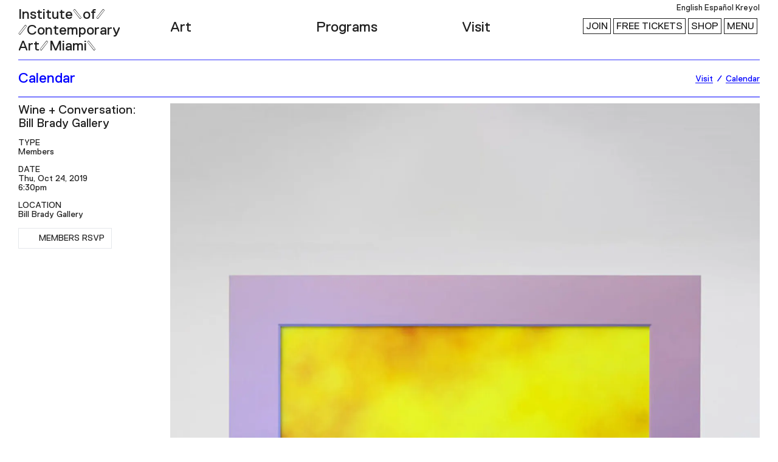

--- FILE ---
content_type: text/html; charset=utf-8
request_url: https://icamiami.ticketing.veevartapp.com/tickets/view/list/member-event-wine-conversation-with-bill-brady-gallery
body_size: 2721
content:
<!DOCTYPE html>
<html version="_//Veevart// HTML 6.163.1-2 Ticketing" lang="en">
    <head>
        <meta charset="utf-8" />
        <meta name="robots" content="noindex" />
        <meta name="viewport" content="width=device-width,initial-scale=1,shrink-to-fit=no,maximum-scale=5" />
        <meta name="theme-color" content="#000000" />
        <meta http-equiv="X-UA-Compatible" content="ie-edge" />
        <title>Veevart | Ticketing</title>

        <link rel="icon" type="image/png" sizes="192x192" href="https://static1.squarespace.com/static/59a16aee8fd4d26e042fca9d/t/59a16be44c0dbf71dd4b3f2e/favicon.ico" />
        <link rel="icon" type="image/png" sizes="32x32" href="https://static1.squarespace.com/static/59a16aee8fd4d26e042fca9d/t/59a16be44c0dbf71dd4b3f2e/favicon.ico" />
        <link rel="icon" type="image/png" sizes="96x96" href="https://static1.squarespace.com/static/59a16aee8fd4d26e042fca9d/t/59a16be44c0dbf71dd4b3f2e/favicon.ico" />
        <link rel="icon" type="image/png" sizes="16x16" href="https://static1.squarespace.com/static/59a16aee8fd4d26e042fca9d/t/59a16be44c0dbf71dd4b3f2e/favicon.ico" />
        <link rel="shortcut icon" type="image/x-icon" href="https://static1.squarespace.com/static/59a16aee8fd4d26e042fca9d/t/59a16be44c0dbf71dd4b3f2e/favicon.ico" />

        <link href="https://fonts.googleapis.com/css?family=Open+Sans:300,400,600,700" rel="stylesheet" />
        <link
            rel="stylesheet"
            href="https://use.fontawesome.com/releases/v5.1.0/css/all.css"
            integrity="sha384-lKuwvrZot6UHsBSfcMvOkWwlCMgc0TaWr+30HWe3a4ltaBwTZhyTEggF5tJv8tbt"
            crossorigin="anonymous"
        />
        <!-- CloudFlare Turnstile -->
        <script src="https://challenges.cloudflare.com/turnstile/v0/api.js" async defer></script>
        <script src="/js/utils.js"></script>
        
        <!-- Google Tag Manager -->
        
        <!-- End Google Tag Manager -->
        <!-- Google Tag Manager - Additional Container -->
        <script>
            (function (w, d, s, l, i) {
                w[l] = w[l] || [];
                w[l].push({ 'gtm.start': new Date().getTime(), event: 'gtm.js' });
                var f = d.getElementsByTagName(s)[0],
                    j = d.createElement(s),
                    dl = l != 'dataLayer' ? '&l=' + l : '';
                j.async = true;
                j.src = 'https://www.googletagmanager.com/gtm.js?id=' + i + dl;
                f.parentNode.insertBefore(j, f);
            })(window, document, 'script', 'dataLayer', 'GTM-N8NJDLX6');
        </script>
        <!-- End Google Tag Manager - Additional Container -->
        <!-- Facebook Pixel Code -->
        
        <!-- End Facebook Pixel Code -->
        <!-- Data dog RUM Code -->
        
        <!-- End Data dog RUM Code -->
        <!-- Pendo.io Script -->
        <script>
            (function (apiKey) {
                (function (p, e, n, d, o) {
                    var v, w, x, y, z;
                    o = p[d] = p[d] || {};
                    o._q = o._q || [];
                    v = ['initialize', 'identify', 'updateOptions', 'pageLoad', 'track'];
                    for (w = 0, x = v.length; w < x; ++w)
                        (function (m) {
                            o[m] =
                                o[m] ||
                                function () {
                                    o._q[m === v[0] ? 'unshift' : 'push']([m].concat([].slice.call(arguments, 0)));
                                };
                        })(v[w]);
                    y = e.createElement(n);
                    y.async = !0;
                    y.src = 'https://cdn.pendo.io/agent/static/' + apiKey + '/pendo.js';
                    z = e.getElementsByTagName(n)[0];
                    z.parentNode.insertBefore(y, z);
                })(window, document, 'script', 'pendo');
            })('19689caf-04d8-40de-a758-40bd555427e3');
        </script>
        <!-- End Pendo.io Script -->
    </head>
    <body>
        <noscript>You need to enable JavaScript to run this app.</noscript>
        <!--[if IE]>
            Your version of the browser is not supported, please use Chrome, Safari, Firefox or Edge
        <![endif]-->
        <div id="root"></div>
        <div id="modal"></div>
        <div id="alert"></div>
        <script type="text/javascript">
            supportedBrowser('/ticketing/');
            window.trackerId = '';
            window.veevartUser = 'eyJhbGciOiJIUzI1NiJ9.MDBENDEwMDAwMDA2MXp6RUFB.5jhmERDO7gq3m59vvPFMrqwCly03JUkXIh3111HuPxE';
            window.turnstileSiteKey = '0x4AAAAAAA5b4fj_ebzKXTSX';
        </script>
        <!-- Application Script load -->
        <script>
            fetch('/ticketing/asset-manifest.json')
                .then((response) => response.json())
                .then((data) => {
                    Object.keys(data)
                        //.filter(key => key.endsWith('.js') && key !== 'main.js')
                        .filter((key) => key.endsWith('.js'))
                        .forEach((key) => {
                            const chunkScript = document.createElement('script');
                            chunkScript.src = '/ticketing/' + data[key];
                            document.body.appendChild(chunkScript);
                        });
                });
        </script>
        <!-- End Application Script load -->
        <!-- Google Analytics -->
        
        <!-- Google Analytics  -->
        <!-- Google Tag Manager (noscript) -->
        
        <!-- End Google Tag Manager (noscript) -->
        <!-- Google Tag Manager - Additional Container (noscript) -->
        <noscript
            ><iframe
                src="https://www.googletagmanager.com/ns.html?id=GTM-N8NJDLX6"
                height="0"
                width="0"
                style="display: none; visibility: hidden"
            ></iframe
        ></noscript>
        <!-- End Google Tag Manager - Additional Container (noscript) -->
        <!-- EqualWeb app accessibility for "$APP.veevartapp.com" -->
        
        <script>
            window.interdeal = {
                sitekey: '9e22318370571dc0b4baf988c1f771b6',
                Position: 'Left',
                domains: {
                    js: 'https://cdn.equalweb.com/',
                    acc: 'https://access.equalweb.com/',
                },
                Menulang: 'EN',
                stopNotifFocus: true,
                btnStyle: {
                    vPosition: ['80%', '80%'],
                    scale: ['0.5', '0.5'],
                    color: {
                        main: '#6369d1',
                        second: '#ffffff',
                    },
                    icon: {
                        outline: true,
                        type: 11,
                        shape: 'circle',
                    },
                },
            };
            (function (doc, head, body) {
                var coreCall = doc.createElement('script');
                coreCall.src = interdeal.domains.js + 'core/5.0.9/accessibility.js';
                coreCall.defer = true;
                coreCall.integrity =
                    'sha512-dxjHZQgpVIG70EQus4+1KR3oj2KGyrtwR/nr4lY+tcMjrQ1Yb9V1SCKNVLGhD3CcPMgANKAqOk4ldI8WWNnQTw==';
                coreCall.crossOrigin = 'anonymous';
                coreCall.setAttribute('data-cfasync', true);
                body ? body.appendChild(coreCall) : head.appendChild(coreCall);
            })(document, document.head, document.body);
        </script>
        
        <!-- End EqualWeb app accessibility for "$APP.veevartapp.com" -->
    </body>
</html>


--- FILE ---
content_type: text/css; charset=UTF-8
request_url: https://icamiami.ticketing.veevartapp.com/fonts/Replica.css
body_size: 96
content:
@font-face{
  font-family: "Replica";
  src: url('repository/replica/Replica-Light.eot');
  src: url('repository/replica/Replica-Light.eot?#iefix') format('embedded-opentype'),
       url('repository/replica/Replica-Light.woff') format('woff'),
       url('repository/replica/Replica-Light.ttf') format('truetype'),
       url('repository/replica/Replica-Light.svg') format('svg');
  font-style:normal;
  font-weight: 300;
}


@font-face{
  font-family: "Replica";
  src: url('repository/replica/Replica-Regular.eot');
  src: url('repository/replica/Replica-Regular?#iefix') format('embedded-opentype'),
       url('repository/replica/Replica-Regular.woff') format('woff'),
       url('repository/replica/Replica-Regular.ttf') format('truetype'),
       url('repository/replica/Replica-Regular.svg') format('svg');
  font-style:normal;
  font-weight: 400;
}


@font-face{
  font-family: "Replica";
  src: url('repository/replica/Replica-Bold.eot');
  src: url('repository/replica/Replica-Bold?#iefix') format('embedded-opentype'),
       url('repository/replica/Replica-Bold.woff') format('woff'),
       url('repository/replica/Replica-Bold.ttf') format('truetype'),
       url('repository/replica/Replica-Bold.svg') format('svg');
  font-style:normal;
  font-weight: 700;
}




--- FILE ---
content_type: application/javascript; charset=UTF-8
request_url: https://icamiami.ticketing.veevartapp.com/ticketing/vendors~main~b0624704.js
body_size: 34866
content:
/*! For license information please see vendors~main~b0624704.js.LICENSE */
(this.webpackJsonp=this.webpackJsonp||[]).push([[114],{880:function(e,t,n){var r=n(1),l=n(475),i=n(881);function a(e){for(var t="https://reactjs.org/docs/error-decoder.html?invariant="+e,n=1;n<arguments.length;n++)t+="&args[]="+encodeURIComponent(arguments[n]);return"Minified React error #"+e+"; visit "+t+" for the full message or use the non-minified dev environment for full errors and additional helpful warnings."}if(!r)throw Error(a(227));var o=!1,u=null,c=!1,s=null,f={onError:function(e){o=!0,u=e}};function d(e,t,n,r,l,i,a,c,s){o=!1,u=null,function(e,t,n,r,l,i,a,o,u){var c=Array.prototype.slice.call(arguments,3);try{t.apply(n,c)}catch(e){this.onError(e)}}.apply(f,arguments)}var p=null,m=null,h=null;function g(e,t,n){var r=e.type||"unknown-event";e.currentTarget=h(n),function(){var e;d.apply(this,arguments),o&&(e=u,o=!1,u=null,c||(c=!0,s=e))}(r,t,void 0,e),e.currentTarget=null}var y=null,v={};function b(){if(y)for(var e in v){var t=v[e],n=y.indexOf(e);if(!(-1<n))throw Error(a(96,e));if(!k[n]){if(!t.extractEvents)throw Error(a(97,e));for(var r in n=(k[n]=t).eventTypes){var l=void 0,i=n[r],o=t,u=r;if(x.hasOwnProperty(u))throw Error(a(99,u));var c=(x[u]=i).phasedRegistrationNames;if(c){for(l in c)c.hasOwnProperty(l)&&w(c[l],o,u);l=!0}else l=!!i.registrationName&&(w(i.registrationName,o,u),!0);if(!l)throw Error(a(98,r,e))}}}}function w(e,t,n){if(T[e])throw Error(a(100,e));T[e]=t,E[e]=t.eventTypes[n].dependencies}var k=[],x={},T={},E={};function S(e){var t,n=!1;for(t in e)if(e.hasOwnProperty(t)){var r=e[t];if(!v.hasOwnProperty(t)||v[t]!==r){if(v[t])throw Error(a(102,t));v[t]=r,n=!0}}n&&b()}var C=!("undefined"==typeof window||void 0===window.document||void 0===window.document.createElement),P=null,_=null,N=null;function z(e){if(e=m(e)){if("function"!=typeof P)throw Error(a(280));var t=e.stateNode;t&&(t=p(t),P(e.stateNode,e.type,t))}}function M(e){_?N?N.push(e):N=[e]:_=e}function I(){if(_){var e=_,t=N;if(N=_=null,z(e),t)for(e=0;e<t.length;e++)z(t[e])}}function F(e,t){return e(t)}function O(e,t,n,r,l){return e(t,n,r,l)}function R(){}var D=F,L=!1,U=!1;function A(){null===_&&null===N||(R(),I())}function V(e,t,n){if(U)return e(t,n);U=!0;try{D(e,t,n)}finally{U=!1,A()}}var Q=/^[:A-Z_a-z\u00C0-\u00D6\u00D8-\u00F6\u00F8-\u02FF\u0370-\u037D\u037F-\u1FFF\u200C-\u200D\u2070-\u218F\u2C00-\u2FEF\u3001-\uD7FF\uF900-\uFDCF\uFDF0-\uFFFD][:A-Z_a-z\u00C0-\u00D6\u00D8-\u00F6\u00F8-\u02FF\u0370-\u037D\u037F-\u1FFF\u200C-\u200D\u2070-\u218F\u2C00-\u2FEF\u3001-\uD7FF\uF900-\uFDCF\uFDF0-\uFFFD\-.0-9\u00B7\u0300-\u036F\u203F-\u2040]*$/,W=Object.prototype.hasOwnProperty,H={},j={};function B(e,t,n,r,l,i){this.acceptsBooleans=2===t||3===t||4===t,this.attributeName=r,this.attributeNamespace=l,this.mustUseProperty=n,this.propertyName=e,this.type=t,this.sanitizeURL=i}var $={},K=("children dangerouslySetInnerHTML defaultValue defaultChecked innerHTML suppressContentEditableWarning suppressHydrationWarning style".split(" ").forEach((function(e){$[e]=new B(e,0,!1,e,null,!1)})),[["acceptCharset","accept-charset"],["className","class"],["htmlFor","for"],["httpEquiv","http-equiv"]].forEach((function(e){var t=e[0];$[t]=new B(t,1,!1,e[1],null,!1)})),["contentEditable","draggable","spellCheck","value"].forEach((function(e){$[e]=new B(e,2,!1,e.toLowerCase(),null,!1)})),["autoReverse","externalResourcesRequired","focusable","preserveAlpha"].forEach((function(e){$[e]=new B(e,2,!1,e,null,!1)})),"allowFullScreen async autoFocus autoPlay controls default defer disabled disablePictureInPicture formNoValidate hidden loop noModule noValidate open playsInline readOnly required reversed scoped seamless itemScope".split(" ").forEach((function(e){$[e]=new B(e,3,!1,e.toLowerCase(),null,!1)})),["checked","multiple","muted","selected"].forEach((function(e){$[e]=new B(e,3,!0,e,null,!1)})),["capture","download"].forEach((function(e){$[e]=new B(e,4,!1,e,null,!1)})),["cols","rows","size","span"].forEach((function(e){$[e]=new B(e,6,!1,e,null,!1)})),["rowSpan","start"].forEach((function(e){$[e]=new B(e,5,!1,e.toLowerCase(),null,!1)})),/[\-:]([a-z])/g);function q(e){return e[1].toUpperCase()}function Y(e,t,n,r){var l,i=$.hasOwnProperty(t)?$[t]:null;(null!==i?0!==i.type:r||!(2<t.length)||"o"!==t[0]&&"O"!==t[0]||"n"!==t[1]&&"N"!==t[1])&&(function(e,t,n,r){if(null==t||((e,t,n,r)=>{if(null===n||0!==n.type)switch(typeof t){case"function":case"symbol":return 1;case"boolean":return r?void 0:null!==n?!n.acceptsBooleans:"data-"!==(e=e.toLowerCase().slice(0,5))&&"aria-"!==e;default:return}})(e,t,n,r))return 1;if(!r&&null!==n)switch(n.type){case 3:return!t;case 4:return!1===t;case 5:return isNaN(t);case 6:return isNaN(t)||1>t}}(t,n,i,r)&&(n=null),r||null===i?(l=t,(W.call(j,l)||!W.call(H,l)&&(Q.test(l)?j[l]=!0:void(H[l]=!0)))&&(null===n?e.removeAttribute(t):e.setAttribute(t,""+n))):i.mustUseProperty?e[i.propertyName]=null===n?3!==i.type&&"":n:(t=i.attributeName,r=i.attributeNamespace,null===n?e.removeAttribute(t):(n=3===(i=i.type)||4===i&&!0===n?"":""+n,r?e.setAttributeNS(r,t,n):e.setAttribute(t,n))))}"accent-height alignment-baseline arabic-form baseline-shift cap-height clip-path clip-rule color-interpolation color-interpolation-filters color-profile color-rendering dominant-baseline enable-background fill-opacity fill-rule flood-color flood-opacity font-family font-size font-size-adjust font-stretch font-style font-variant font-weight glyph-name glyph-orientation-horizontal glyph-orientation-vertical horiz-adv-x horiz-origin-x image-rendering letter-spacing lighting-color marker-end marker-mid marker-start overline-position overline-thickness paint-order panose-1 pointer-events rendering-intent shape-rendering stop-color stop-opacity strikethrough-position strikethrough-thickness stroke-dasharray stroke-dashoffset stroke-linecap stroke-linejoin stroke-miterlimit stroke-opacity stroke-width text-anchor text-decoration text-rendering underline-position underline-thickness unicode-bidi unicode-range units-per-em v-alphabetic v-hanging v-ideographic v-mathematical vector-effect vert-adv-y vert-origin-x vert-origin-y word-spacing writing-mode xmlns:xlink x-height".split(" ").forEach((function(e){var t=e.replace(K,q);$[t]=new B(t,1,!1,e,null,!1)})),"xlink:actuate xlink:arcrole xlink:role xlink:show xlink:title xlink:type".split(" ").forEach((function(e){var t=e.replace(K,q);$[t]=new B(t,1,!1,e,"http://www.w3.org/1999/xlink",!1)})),["xml:base","xml:lang","xml:space"].forEach((function(e){var t=e.replace(K,q);$[t]=new B(t,1,!1,e,"http://www.w3.org/XML/1998/namespace",!1)})),["tabIndex","crossOrigin"].forEach((function(e){$[e]=new B(e,1,!1,e.toLowerCase(),null,!1)})),$.xlinkHref=new B("xlinkHref",1,!1,"xlink:href","http://www.w3.org/1999/xlink",!0),["src","href","action","formAction"].forEach((function(e){$[e]=new B(e,1,!1,e.toLowerCase(),null,!0)})),(n=r.__SECRET_INTERNALS_DO_NOT_USE_OR_YOU_WILL_BE_FIRED).hasOwnProperty("ReactCurrentDispatcher")||(n.ReactCurrentDispatcher={current:null}),n.hasOwnProperty("ReactCurrentBatchConfig")||(n.ReactCurrentBatchConfig={suspense:null});var X=/^(.*)[\\\/]/,G=(Me="function"==typeof Symbol&&Symbol.for)?Symbol.for("react.element"):60103,J=Me?Symbol.for("react.portal"):60106,Z=Me?Symbol.for("react.fragment"):60107,ee=Me?Symbol.for("react.strict_mode"):60108,te=Me?Symbol.for("react.profiler"):60114,ne=Me?Symbol.for("react.provider"):60109,re=Me?Symbol.for("react.context"):60110,le=Me?Symbol.for("react.concurrent_mode"):60111,ie=Me?Symbol.for("react.forward_ref"):60112,ae=Me?Symbol.for("react.suspense"):60113,oe=Me?Symbol.for("react.suspense_list"):60120,ue=Me?Symbol.for("react.memo"):60115,ce=Me?Symbol.for("react.lazy"):60116,se=Me?Symbol.for("react.block"):60121,fe="function"==typeof Symbol&&Symbol.iterator;function de(e){return null!==e&&"object"==typeof e&&"function"==typeof(e=fe&&e[fe]||e["@@iterator"])?e:null}function pe(e){if(null!=e){if("function"==typeof e)return e.displayName||e.name||null;if("string"==typeof e)return e;switch(e){case Z:return"Fragment";case J:return"Portal";case te:return"Profiler";case ee:return"StrictMode";case ae:return"Suspense";case oe:return"SuspenseList"}if("object"==typeof e)switch(e.$$typeof){case re:return"Context.Consumer";case ne:return"Context.Provider";case ie:var t=(t=e.render).displayName||t.name||"";return e.displayName||(""!==t?"ForwardRef("+t+")":"ForwardRef");case ue:return pe(e.type);case se:return pe(e.render);case ce:if(e=1===e._status?e._result:null)return pe(e)}}return null}function me(e){var t="";do{switch(e.tag){case 3:case 4:case 6:case 7:case 10:case 9:var n="";break;default:var r=e._debugOwner,l=e._debugSource,i=pe(e.type);n=null;r&&(n=pe(r.type)),r=i,i="",l?i=" (at "+l.fileName.replace(X,"")+":"+l.lineNumber+")":n&&(i=" (created by "+n+")"),n="\n    in "+(r||"Unknown")+i}}while(t+=n,e=e.return);return t}function he(e){switch(typeof e){case"boolean":case"number":case"object":case"string":case"undefined":return e;default:return""}}function ge(e){var t=e.type;return(e=e.nodeName)&&"input"===e.toLowerCase()&&("checkbox"===t||"radio"===t)}function ye(e){e._valueTracker||(e._valueTracker=(e=>{var t,n,r=ge(e)?"checked":"value",l=Object.getOwnPropertyDescriptor(e.constructor.prototype,r),i=""+e[r];if(!e.hasOwnProperty(r)&&void 0!==l&&"function"==typeof l.get&&"function"==typeof l.set)return t=l.get,n=l.set,Object.defineProperty(e,r,{configurable:!0,get:function(){return t.call(this)},set:function(e){i=""+e,n.call(this,e)}}),Object.defineProperty(e,r,{enumerable:l.enumerable}),{getValue:function(){return i},setValue:function(e){i=""+e},stopTracking:function(){e._valueTracker=null,delete e[r]}}})(e))}function ve(e){var t,n,r;if(e)return(t=e._valueTracker)?(n=t.getValue(),r="",(e=r=e?ge(e)?e.checked?"true":"false":e.value:r)!==n&&(t.setValue(e),1)):1}function be(e,t){var n=t.checked;return l({},t,{defaultChecked:void 0,defaultValue:void 0,value:void 0,checked:null!=n?n:e._wrapperState.initialChecked})}function we(e,t){var n=null==t.defaultValue?"":t.defaultValue,r=null!=t.checked?t.checked:t.defaultChecked;n=he(null!=t.value?t.value:n);e._wrapperState={initialChecked:r,initialValue:n,controlled:"checkbox"===t.type||"radio"===t.type?null!=t.checked:null!=t.value}}function ke(e,t){null!=(t=t.checked)&&Y(e,"checked",t,!1)}function xe(e,t){ke(e,t);var n=he(t.value),r=t.type;if(null!=n)"number"===r?(0===n&&""===e.value||e.value!=n)&&(e.value=""+n):e.value!==""+n&&(e.value=""+n);else if("submit"===r||"reset"===r)return void e.removeAttribute("value");t.hasOwnProperty("value")?Ee(e,t.type,n):t.hasOwnProperty("defaultValue")&&Ee(e,t.type,he(t.defaultValue)),null==t.checked&&null!=t.defaultChecked&&(e.defaultChecked=!!t.defaultChecked)}function Te(e,t,n){if(t.hasOwnProperty("value")||t.hasOwnProperty("defaultValue")){var r=t.type;if(!("submit"!==r&&"reset"!==r||void 0!==t.value&&null!==t.value))return;t=""+e._wrapperState.initialValue,n||t===e.value||(e.value=t),e.defaultValue=t}""!==(n=e.name)&&(e.name=""),e.defaultChecked=!!e._wrapperState.initialChecked,""!==n&&(e.name=n)}function Ee(e,t,n){"number"===t&&e.ownerDocument.activeElement===e||(null==n?e.defaultValue=""+e._wrapperState.initialValue:e.defaultValue!==""+n&&(e.defaultValue=""+n))}function Se(e,t){var n,i;return e=l({children:void 0},t),n=t.children,i="",r.Children.forEach(n,(function(e){null!=e&&(i+=e)})),(t=i)&&(e.children=t),e}function Ce(e,t,n,r){if(e=e.options,t){t={};for(var l=0;l<n.length;l++)t["$"+n[l]]=!0;for(n=0;n<e.length;n++)l=t.hasOwnProperty("$"+e[n].value),e[n].selected!==l&&(e[n].selected=l),l&&r&&(e[n].defaultSelected=!0)}else{for(n=""+he(n),t=null,l=0;l<e.length;l++){if(e[l].value===n)return e[l].selected=!0,void(r&&(e[l].defaultSelected=!0));null!==t||e[l].disabled||(t=e[l])}null!==t&&(t.selected=!0)}}function Pe(e,t){if(null!=t.dangerouslySetInnerHTML)throw Error(a(91));return l({},t,{value:void 0,defaultValue:void 0,children:""+e._wrapperState.initialValue})}function _e(e,t){var n=t.value;if(null==n){if(n=t.children,t=t.defaultValue,null!=n){if(null!=t)throw Error(a(92));if(Array.isArray(n)){if(!(1>=n.length))throw Error(a(93));n=n[0]}t=n}n=t=null==t?"":t}e._wrapperState={initialValue:he(n)}}function Ne(e,t){var n=he(t.value),r=he(t.defaultValue);null!=n&&((n=""+n)!==e.value&&(e.value=n),null==t.defaultValue)&&e.defaultValue!==n&&(e.defaultValue=n),null!=r&&(e.defaultValue=""+r)}function ze(e){var t=e.textContent;t===e._wrapperState.initialValue&&""!==t&&null!==t&&(e.value=t)}var Me="http://www.w3.org/1999/xhtml";function Ie(e){switch(e){case"svg":return"http://www.w3.org/2000/svg";case"math":return"http://www.w3.org/1998/Math/MathML";default:return"http://www.w3.org/1999/xhtml"}}function Fe(e,t){return null==e||"http://www.w3.org/1999/xhtml"===e?Ie(t):"http://www.w3.org/2000/svg"===e&&"foreignObject"===t?"http://www.w3.org/1999/xhtml":e}Re=function(e,t){if("http://www.w3.org/2000/svg"!==e.namespaceURI||"innerHTML"in e)e.innerHTML=t;else{for((Oe=Oe||document.createElement("div")).innerHTML="<svg>"+t.valueOf().toString()+"</svg>",t=Oe.firstChild;e.firstChild;)e.removeChild(e.firstChild);for(;t.firstChild;)e.appendChild(t.firstChild)}};var Oe,Re,De="undefined"!=typeof MSApp&&MSApp.execUnsafeLocalFunction?function(e,t,n,r){MSApp.execUnsafeLocalFunction((function(){return Re(e,t)}))}:Re;function Le(e,t){if(t){var n=e.firstChild;if(n&&n===e.lastChild&&3===n.nodeType)return void(n.nodeValue=t)}e.textContent=t}function Ue(e,t){var n={};return n[e.toLowerCase()]=t.toLowerCase(),n["Webkit"+e]="webkit"+t,n["Moz"+e]="moz"+t,n}var Ae={animationend:Ue("Animation","AnimationEnd"),animationiteration:Ue("Animation","AnimationIteration"),animationstart:Ue("Animation","AnimationStart"),transitionend:Ue("Transition","TransitionEnd")},Ve={},Qe={};function We(e){if(Ve[e])return Ve[e];if(Ae[e]){var t,n=Ae[e];for(t in n)if(n.hasOwnProperty(t)&&t in Qe)return Ve[e]=n[t]}return e}C&&(Qe=document.createElement("div").style,"AnimationEvent"in window||(delete Ae.animationend.animation,delete Ae.animationiteration.animation,delete Ae.animationstart.animation),"TransitionEvent"in window||delete Ae.transitionend.transition);var He=We("animationend"),je=We("animationiteration"),Be=We("animationstart"),$e=We("transitionend"),Ke="abort canplay canplaythrough durationchange emptied encrypted ended error loadeddata loadedmetadata loadstart pause play playing progress ratechange seeked seeking stalled suspend timeupdate volumechange waiting".split(" "),qe=new("function"==typeof WeakMap?WeakMap:Map);function Ye(e){var t=qe.get(e);return void 0===t&&(t=new Map,qe.set(e,t)),t}function Xe(e){var t=e,n=e;if(e.alternate)for(;t.return;)t=t.return;else for(e=t;0!=(1026&(t=e).effectTag)&&(n=t.return),e=t.return;);return 3===t.tag?n:null}function Ge(e){if(13===e.tag){var t=e.memoizedState;if(null!==(t=null===t&&null!==(e=e.alternate)?e.memoizedState:t))return t.dehydrated}return null}function Je(e){if(Xe(e)!==e)throw Error(a(188))}function Ze(e){if(e=(e=>{var t=e.alternate;if(!t){if(null===(t=Xe(e)))throw Error(a(188));return t!==e?null:e}for(var n=e,r=t;;){var l=n.return;if(null===l)break;var i=l.alternate;if(null===i){if(null===(r=l.return))break;n=r}else{if(l.child===i.child){for(i=l.child;i;){if(i===n)return Je(l),e;if(i===r)return Je(l),t;i=i.sibling}throw Error(a(188))}if(n.return!==r.return)n=l,r=i;else{for(var o=!1,u=l.child;u;){if(u===n){o=!0,n=l,r=i;break}if(u===r){o=!0,r=l,n=i;break}u=u.sibling}if(!o){for(u=i.child;u;){if(u===n){o=!0,n=i,r=l;break}if(u===r){o=!0,r=i,n=l;break}u=u.sibling}if(!o)throw Error(a(189))}}if(n.alternate!==r)throw Error(a(190))}}if(3!==n.tag)throw Error(a(188));return n.stateNode.current===n?e:t})(e))for(var t=e;;){if(5===t.tag||6===t.tag)return t;if(t.child)t=(t.child.return=t).child;else{if(t===e)break;for(;!t.sibling;){if(!t.return||t.return===e)return null;t=t.return}t.sibling.return=t.return,t=t.sibling}}return null}function et(e,t){if(null==t)throw Error(a(30));return null==e?t:Array.isArray(e)?(Array.isArray(t)?e.push.apply(e,t):e.push(t),e):Array.isArray(t)?[e].concat(t):[e,t]}function tt(e,t,n){Array.isArray(e)?e.forEach(t,n):e&&t.call(n,e)}var nt=null;function rt(e){if(e){var t=e._dispatchListeners,n=e._dispatchInstances;if(Array.isArray(t))for(var r=0;r<t.length&&!e.isPropagationStopped();r++)g(e,t[r],n[r]);else t&&g(e,t,n);e._dispatchListeners=null,e._dispatchInstances=null,e.isPersistent()||e.constructor.release(e)}}function lt(e){if(e=nt=null!==e?et(nt,e):nt,nt=null,e){if(tt(e,rt),nt)throw Error(a(95));if(c)throw e=s,c=!1,s=null,e}}function it(e){return 3===(e=(e=e.target||e.srcElement||window).correspondingUseElement?e.correspondingUseElement:e).nodeType?e.parentNode:e}function at(e){var t;return!!C&&((t=(e="on"+e)in document)||((t=document.createElement("div")).setAttribute(e,"return;"),t="function"==typeof t[e]),t)}var ot=[];function ut(e){e.topLevelType=null,e.nativeEvent=null,e.targetInst=null,e.ancestors.length=0,10>ot.length&&ot.push(e)}function ct(e,t,n,r){var l;return ot.length?((l=ot.pop()).topLevelType=e,l.eventSystemFlags=r,l.nativeEvent=t,l.targetInst=n,l):{topLevelType:e,eventSystemFlags:r,nativeEvent:t,targetInst:n,ancestors:[]}}function st(e){var t=n=e.targetInst;do{if(!t){e.ancestors.push(t);break}if(3===(l=t).tag)l=l.stateNode.containerInfo;else{for(;l.return;)l=l.return;l=3!==l.tag?null:l.stateNode.containerInfo}}while(l&&(5!==(n=t.tag)&&6!==n||e.ancestors.push(t),t=wn(l)));for(t=0;t<e.ancestors.length;t++){var n=e.ancestors[t],r=it(e.nativeEvent),l=e.topLevelType,i=e.nativeEvent,a=e.eventSystemFlags;0===t&&(a|=64);for(var o=null,u=0;u<k.length;u++){var c=k[u];(c=c&&c.extractEvents(l,n,i,r,a))&&(o=et(o,c))}lt(o)}}function ft(e,t,n){if(!n.has(e)){switch(e){case"scroll":jt(t,"scroll",!0);break;case"focus":case"blur":jt(t,"focus",!0),jt(t,"blur",!0),n.set("blur",null),n.set("focus",null);break;case"cancel":case"close":at(e)&&jt(t,e,!0);break;case"invalid":case"submit":case"reset":break;default:-1===Ke.indexOf(e)&&Ht(e,t)}n.set(e,null)}}var dt,pt,mt,ht=!1,gt=[],yt=null,vt=null,bt=null,wt=new Map,kt=new Map,xt=[],Tt="mousedown mouseup touchcancel touchend touchstart auxclick dblclick pointercancel pointerdown pointerup dragend dragstart drop compositionend compositionstart keydown keypress keyup input textInput close cancel copy cut paste click change contextmenu reset submit".split(" "),Et="focus blur dragenter dragleave mouseover mouseout pointerover pointerout gotpointercapture lostpointercapture".split(" ");function St(e,t,n,r,l){return{blockedOn:e,topLevelType:t,eventSystemFlags:32|n,nativeEvent:l,container:r}}function Ct(e,t){switch(e){case"focus":case"blur":yt=null;break;case"dragenter":case"dragleave":vt=null;break;case"mouseover":case"mouseout":bt=null;break;case"pointerover":case"pointerout":wt.delete(t.pointerId);break;case"gotpointercapture":case"lostpointercapture":kt.delete(t.pointerId)}}function Pt(e,t,n,r,l,i){return null===e||e.nativeEvent!==i?(e=St(t,n,r,l,i),null!==t&&null!==(t=kn(t))&&pt(t)):e.eventSystemFlags|=r,e}function _t(e){if(null===e.blockedOn){var t,n=$t(e.topLevelType,e.eventSystemFlags,e.container,e.nativeEvent);if(null===n)return 1;null!==(t=kn(n))&&pt(t),e.blockedOn=n}}function Nt(e,t,n){_t(e)&&n.delete(t)}function zt(){for(ht=!1;0<gt.length;){var e=gt[0];if(null!==e.blockedOn){null!==(e=kn(e.blockedOn))&&dt(e);break}var t=$t(e.topLevelType,e.eventSystemFlags,e.container,e.nativeEvent);null!==t?e.blockedOn=t:gt.shift()}null!==yt&&_t(yt)&&(yt=null),null!==vt&&_t(vt)&&(vt=null),null!==bt&&_t(bt)&&(bt=null),wt.forEach(Nt),kt.forEach(Nt)}function Mt(e,t){e.blockedOn===t&&(e.blockedOn=null,ht||(ht=!0,i.unstable_scheduleCallback(i.unstable_NormalPriority,zt)))}function It(e){function t(t){return Mt(t,e)}if(0<gt.length){Mt(gt[0],e);for(var n=1;n<gt.length;n++){var r=gt[n];r.blockedOn===e&&(r.blockedOn=null)}}for(null!==yt&&Mt(yt,e),null!==vt&&Mt(vt,e),null!==bt&&Mt(bt,e),wt.forEach(t),kt.forEach(t),n=0;n<xt.length;n++)(r=xt[n]).blockedOn===e&&(r.blockedOn=null);for(;0<xt.length&&null===(n=xt[0]).blockedOn;)(e=>{var t=wn(e.target);if(null!==t){var n=Xe(t);if(null!==n)if(13===(t=n.tag)){if(null!==(t=Ge(n)))return e.blockedOn=t,i.unstable_runWithPriority(e.priority,(function(){mt(n)}))}else if(3===t&&n.stateNode.hydrate)return e.blockedOn=3===n.tag?n.stateNode.containerInfo:null}e.blockedOn=null})(n),null===n.blockedOn&&xt.shift()}var Ft={},Ot=new Map,Rt=new Map,Dt=["abort","abort",He,"animationEnd",je,"animationIteration",Be,"animationStart","canplay","canPlay","canplaythrough","canPlayThrough","durationchange","durationChange","emptied","emptied","encrypted","encrypted","ended","ended","error","error","gotpointercapture","gotPointerCapture","load","load","loadeddata","loadedData","loadedmetadata","loadedMetadata","loadstart","loadStart","lostpointercapture","lostPointerCapture","playing","playing","progress","progress","seeking","seeking","stalled","stalled","suspend","suspend","timeupdate","timeUpdate",$e,"transitionEnd","waiting","waiting"];function Lt(e,t){for(var n=0;n<e.length;n+=2){var r=e[n],l=e[n+1],i={phasedRegistrationNames:{bubbled:i="on"+(l[0].toUpperCase()+l.slice(1)),captured:i+"Capture"},dependencies:[r],eventPriority:t};Rt.set(r,t),Ot.set(r,i),Ft[l]=i}}Lt("blur blur cancel cancel click click close close contextmenu contextMenu copy copy cut cut auxclick auxClick dblclick doubleClick dragend dragEnd dragstart dragStart drop drop focus focus input input invalid invalid keydown keyDown keypress keyPress keyup keyUp mousedown mouseDown mouseup mouseUp paste paste pause pause play play pointercancel pointerCancel pointerdown pointerDown pointerup pointerUp ratechange rateChange reset reset seeked seeked submit submit touchcancel touchCancel touchend touchEnd touchstart touchStart volumechange volumeChange".split(" "),0),Lt("drag drag dragenter dragEnter dragexit dragExit dragleave dragLeave dragover dragOver mousemove mouseMove mouseout mouseOut mouseover mouseOver pointermove pointerMove pointerout pointerOut pointerover pointerOver scroll scroll toggle toggle touchmove touchMove wheel wheel".split(" "),1),Lt(Dt,2);for(var Ut="change selectionchange textInput compositionstart compositionend compositionupdate".split(" "),At=0;At<Ut.length;At++)Rt.set(Ut[At],0);var Vt=i.unstable_UserBlockingPriority,Qt=i.unstable_runWithPriority,Wt=!0;function Ht(e,t){jt(t,e,!1)}function jt(e,t,n){var r=Rt.get(t);switch(void 0===r?2:r){case 0:r=function(e,t,n,r){L||R();var l=Bt,i=L;L=!0;try{O(l,e,t,n,r)}finally{(L=i)||A()}}.bind(null,t,1,e);break;case 1:r=function(e,t,n,r){Qt(Vt,Bt.bind(null,e,t,n,r))}.bind(null,t,1,e);break;default:r=Bt.bind(null,t,1,e)}n?e.addEventListener(t,r,!0):e.addEventListener(t,r,!1)}function Bt(e,t,n,r){if(Wt)if(0<gt.length&&-1<Tt.indexOf(e))e=St(null,e,t,n,r),gt.push(e);else{var l=$t(e,t,n,r);if(null===l)Ct(e,r);else if(-1<Tt.indexOf(e))e=St(l,e,t,n,r),gt.push(e);else if(!((e,t,n,r,l)=>{switch(t){case"focus":return yt=Pt(yt,e,t,n,r,l),1;case"dragenter":return vt=Pt(vt,e,t,n,r,l),1;case"mouseover":return bt=Pt(bt,e,t,n,r,l),1;case"pointerover":var i=l.pointerId;return wt.set(i,Pt(wt.get(i)||null,e,t,n,r,l)),1;case"gotpointercapture":return i=l.pointerId,kt.set(i,Pt(kt.get(i)||null,e,t,n,r,l)),1}})(l,e,t,n,r)){Ct(e,r),e=ct(e,r,null,t);try{V(st,e)}finally{ut(e)}}}}function $t(e,t,n,r){if(null!==(n=wn(n=it(r)))){var l=Xe(n);if(null===l)n=null;else{var i=l.tag;if(13===i){if(null!==(n=Ge(l)))return n;n=null}else if(3===i){if(l.stateNode.hydrate)return 3===l.tag?l.stateNode.containerInfo:null;n=null}else l!==n&&(n=null)}}e=ct(e,r,n,t);try{V(st,e)}finally{ut(e)}return null}var Kt={animationIterationCount:!0,borderImageOutset:!0,borderImageSlice:!0,borderImageWidth:!0,boxFlex:!0,boxFlexGroup:!0,boxOrdinalGroup:!0,columnCount:!0,columns:!0,flex:!0,flexGrow:!0,flexPositive:!0,flexShrink:!0,flexNegative:!0,flexOrder:!0,gridArea:!0,gridRow:!0,gridRowEnd:!0,gridRowSpan:!0,gridRowStart:!0,gridColumn:!0,gridColumnEnd:!0,gridColumnSpan:!0,gridColumnStart:!0,fontWeight:!0,lineClamp:!0,lineHeight:!0,opacity:!0,order:!0,orphans:!0,tabSize:!0,widows:!0,zIndex:!0,zoom:!0,fillOpacity:!0,floodOpacity:!0,stopOpacity:!0,strokeDasharray:!0,strokeDashoffset:!0,strokeMiterlimit:!0,strokeOpacity:!0,strokeWidth:!0},qt=["Webkit","ms","Moz","O"];function Yt(e,t,n){return null==t||"boolean"==typeof t||""===t?"":n||"number"!=typeof t||0===t||Kt.hasOwnProperty(e)&&Kt[e]?(""+t).trim():t+"px"}function Xt(e,t){for(var n in e=e.style,t){var r,l;t.hasOwnProperty(n)&&(r=0===n.indexOf("--"),l=Yt(n,t[n],r),"float"===n&&(n="cssFloat"),r?e.setProperty(n,l):e[n]=l)}}Object.keys(Kt).forEach((function(e){qt.forEach((function(t){t=t+e.charAt(0).toUpperCase()+e.substring(1),Kt[t]=Kt[e]}))}));var Gt=l({menuitem:!0},{area:!0,base:!0,br:!0,col:!0,embed:!0,hr:!0,img:!0,input:!0,keygen:!0,link:!0,meta:!0,param:!0,source:!0,track:!0,wbr:!0});function Jt(e,t){if(t){if(Gt[e]&&(null!=t.children||null!=t.dangerouslySetInnerHTML))throw Error(a(137,e,""));if(null!=t.dangerouslySetInnerHTML){if(null!=t.children)throw Error(a(60));if("object"!=typeof t.dangerouslySetInnerHTML||!("__html"in t.dangerouslySetInnerHTML))throw Error(a(61))}if(null!=t.style&&"object"!=typeof t.style)throw Error(a(62,""))}}function Zt(e,t){if(-1===e.indexOf("-"))return"string"==typeof t.is;switch(e){case"annotation-xml":case"color-profile":case"font-face":case"font-face-src":case"font-face-uri":case"font-face-format":case"font-face-name":case"missing-glyph":return!1;default:return!0}}var en=Me;function tn(e,t){var n=Ye(e=9===e.nodeType||11===e.nodeType?e:e.ownerDocument);t=E[t];for(var r=0;r<t.length;r++)ft(t[r],e,n)}function nn(){}function rn(e){if(void 0===(e=e||("undefined"!=typeof document?document:void 0)))return null;try{return e.activeElement||e.body}catch(t){return e.body}}function ln(e){for(;e&&e.firstChild;)e=e.firstChild;return e}function an(e,t){var n,r=ln(e);for(e=0;r;){if(3===r.nodeType){if(n=e+r.textContent.length,e<=t&&n>=t)return{node:r,offset:t-e};e=n}e:{for(;r;){if(r.nextSibling){r=r.nextSibling;break e}r=r.parentNode}r=void 0}r=ln(r)}}function on(){for(var e=window,t=rn();t instanceof e.HTMLIFrameElement;){try{var n="string"==typeof t.contentWindow.location.href}catch(e){n=!1}if(!n)break;t=rn((e=t.contentWindow).document)}return t}function un(e){var t=e&&e.nodeName&&e.nodeName.toLowerCase();return t&&("input"===t&&("text"===e.type||"search"===e.type||"tel"===e.type||"url"===e.type||"password"===e.type)||"textarea"===t||"true"===e.contentEditable)}var cn=null,sn=null;function fn(e,t){switch(e){case"button":case"input":case"select":case"textarea":return t.autoFocus}}function dn(e,t){return"textarea"===e||"option"===e||"noscript"===e||"string"==typeof t.children||"number"==typeof t.children||"object"==typeof t.dangerouslySetInnerHTML&&null!==t.dangerouslySetInnerHTML&&null!=t.dangerouslySetInnerHTML.__html}var pn="function"==typeof setTimeout?setTimeout:void 0,mn="function"==typeof clearTimeout?clearTimeout:void 0;function hn(e){for(;null!=e;e=e.nextSibling){var t=e.nodeType;if(1===t||3===t)break}return e}function gn(e){e=e.previousSibling;for(var t=0;e;){if(8===e.nodeType){var n=e.data;if("$"===n||"$!"===n||"$?"===n){if(0===t)return e;t--}else"/$"===n&&t++}e=e.previousSibling}return null}var yn="__reactInternalInstance$"+(Dt=Math.random().toString(36).slice(2)),vn="__reactEventHandlers$"+Dt,bn="__reactContainere$"+Dt;function wn(e){var t=e[yn];if(t)return t;for(var n=e.parentNode;n;){if(t=n[bn]||n[yn]){if(n=t.alternate,null!==t.child||null!==n&&null!==n.child)for(e=gn(e);null!==e;){if(n=e[yn])return n;e=gn(e)}return t}n=(e=n).parentNode}return null}function kn(e){return!(e=e[yn]||e[bn])||5!==e.tag&&6!==e.tag&&13!==e.tag&&3!==e.tag?null:e}function xn(e){if(5===e.tag||6===e.tag)return e.stateNode;throw Error(a(33))}function Tn(e){return e[vn]||null}function En(e){for(;(e=e.return)&&5!==e.tag;);return e||null}function Sn(e,t){var n=e.stateNode;if(!n)return null;var r=p(n);if(!r)return null;switch(n=r[t],t){case"onClick":case"onClickCapture":case"onDoubleClick":case"onDoubleClickCapture":case"onMouseDown":case"onMouseDownCapture":case"onMouseMove":case"onMouseMoveCapture":case"onMouseUp":case"onMouseUpCapture":case"onMouseEnter":e=!(r=(r=!r.disabled)?r:!("button"===(e=e.type)||"input"===e||"select"===e||"textarea"===e));break;default:e=!1}if(e)return null;if(n&&"function"!=typeof n)throw Error(a(231,t,typeof n));return n}function Cn(e,t,n){(t=Sn(e,n.dispatchConfig.phasedRegistrationNames[t]))&&(n._dispatchListeners=et(n._dispatchListeners,t),n._dispatchInstances=et(n._dispatchInstances,e))}function Pn(e){if(e&&e.dispatchConfig.phasedRegistrationNames){for(var t=e._targetInst,n=[];t;)n.push(t),t=En(t);for(t=n.length;0<t--;)Cn(n[t],"captured",e);for(t=0;t<n.length;t++)Cn(n[t],"bubbled",e)}}function _n(e,t,n){e&&n&&n.dispatchConfig.registrationName&&(t=Sn(e,n.dispatchConfig.registrationName))&&(n._dispatchListeners=et(n._dispatchListeners,t),n._dispatchInstances=et(n._dispatchInstances,e))}function Nn(e){e&&e.dispatchConfig.registrationName&&_n(e._targetInst,null,e)}function zn(e){tt(e,Pn)}var Mn=null,In=null,Fn=null;function On(){if(Fn)return Fn;for(var e=In,t=e.length,n=("value"in Mn?Mn.value:Mn.textContent),r=n.length,l=0;l<t&&e[l]===n[l];l++);for(var i=t-l,a=1;a<=i&&e[t-a]===n[r-a];a++);return Fn=n.slice(l,1<a?1-a:void 0)}function Rn(){return!0}function Dn(){return!1}function Ln(e,t,n,r){for(var l in this.dispatchConfig=e,this._targetInst=t,this.nativeEvent=n,e=this.constructor.Interface)e.hasOwnProperty(l)&&((t=e[l])?this[l]=t(n):"target"===l?this.target=r:this[l]=n[l]);return this.isDefaultPrevented=(null!=n.defaultPrevented?n.defaultPrevented:!1===n.returnValue)?Rn:Dn,this.isPropagationStopped=Dn,this}function Un(e,t,n,r){var l;return this.eventPool.length?(l=this.eventPool.pop(),this.call(l,e,t,n,r),l):new this(e,t,n,r)}function An(e){if(!(e instanceof this))throw Error(a(279));e.destructor(),10>this.eventPool.length&&this.eventPool.push(e)}function Vn(e){e.eventPool=[],e.getPooled=Un,e.release=An}l(Ln.prototype,{preventDefault:function(){this.defaultPrevented=!0;var e=this.nativeEvent;e&&(e.preventDefault?e.preventDefault():"unknown"!=typeof e.returnValue&&(e.returnValue=!1),this.isDefaultPrevented=Rn)},stopPropagation:function(){var e=this.nativeEvent;e&&(e.stopPropagation?e.stopPropagation():"unknown"!=typeof e.cancelBubble&&(e.cancelBubble=!0),this.isPropagationStopped=Rn)},persist:function(){this.isPersistent=Rn},isPersistent:Dn,destructor:function(){for(var e in this.constructor.Interface)this[e]=null;this.nativeEvent=this._targetInst=this.dispatchConfig=null,this.isPropagationStopped=this.isDefaultPrevented=Dn,this._dispatchInstances=this._dispatchListeners=null}}),Ln.Interface={type:null,target:null,currentTarget:function(){return null},eventPhase:null,bubbles:null,cancelable:null,timeStamp:function(e){return e.timeStamp||Date.now()},defaultPrevented:null,isTrusted:null},Ln.extend=function(e){function t(){}function n(){return r.apply(this,arguments)}var r=this,i=(t.prototype=r.prototype,new t);return l(i,n.prototype),((n.prototype=i).constructor=n).Interface=l({},r.Interface,e),n.extend=r.extend,Vn(n),n},Vn(Ln);var Qn=Ln.extend({data:null}),Wn=Ln.extend({data:null}),Hn=[9,13,27,32],jn=C&&"CompositionEvent"in window,Bn=(Me=null,C&&"documentMode"in document&&(Me=document.documentMode),C&&"TextEvent"in window&&!Me),$n=C&&(!jn||Me&&8<Me&&11>=Me),Kn=String.fromCharCode(32),qn={beforeInput:{phasedRegistrationNames:{bubbled:"onBeforeInput",captured:"onBeforeInputCapture"},dependencies:["compositionend","keypress","textInput","paste"]},compositionEnd:{phasedRegistrationNames:{bubbled:"onCompositionEnd",captured:"onCompositionEndCapture"},dependencies:"blur compositionend keydown keypress keyup mousedown".split(" ")},compositionStart:{phasedRegistrationNames:{bubbled:"onCompositionStart",captured:"onCompositionStartCapture"},dependencies:"blur compositionstart keydown keypress keyup mousedown".split(" ")},compositionUpdate:{phasedRegistrationNames:{bubbled:"onCompositionUpdate",captured:"onCompositionUpdateCapture"},dependencies:"blur compositionupdate keydown keypress keyup mousedown".split(" ")}},Yn=!1;function Xn(e,t){switch(e){case"keyup":return-1!==Hn.indexOf(t.keyCode);case"keydown":return 229!==t.keyCode;case"keypress":case"mousedown":case"blur":return 1;default:return}}function Gn(e){return"object"==typeof(e=e.detail)&&"data"in e?e.data:null}var Jn=!1,Zn=(Dt={eventTypes:qn,extractEvents:function(e,t,n,r){var l;if(jn)e:{switch(e){case"compositionstart":var i=qn.compositionStart;break e;case"compositionend":i=qn.compositionEnd;break e;case"compositionupdate":i=qn.compositionUpdate;break e}i=void 0}else Jn?Xn(e,n)&&(i=qn.compositionEnd):"keydown"===e&&229===n.keyCode&&(i=qn.compositionStart);return l=i?($n&&"ko"!==n.locale&&(Jn||i!==qn.compositionStart?i===qn.compositionEnd&&Jn&&(l=On()):(In="value"in(Mn=r)?Mn.value:Mn.textContent,Jn=!0)),i=Qn.getPooled(i,t,n,r),!l&&null===(l=Gn(n))||(i.data=l),zn(i),i):null,(e=(Bn?(e,t)=>{switch(e){case"compositionend":return Gn(t);case"keypress":return 32!==t.which?null:(Yn=!0,Kn);case"textInput":return(e=t.data)===Kn&&Yn?null:e;default:return null}}:(e,t)=>{if(Jn)return"compositionend"===e||!jn&&Xn(e,t)?(e=On(),Fn=In=Mn=null,Jn=!1,e):null;switch(e){case"paste":return null;case"keypress":if(!(t.ctrlKey||t.altKey||t.metaKey)||t.ctrlKey&&t.altKey){if(t.char&&1<t.char.length)return t.char;if(t.which)return String.fromCharCode(t.which)}return null;case"compositionend":return $n&&"ko"!==t.locale?null:t.data;default:return null}})(e,n))?((t=Wn.getPooled(qn.beforeInput,t,n,r)).data=e,zn(t)):t=null,null===l?t:null===t?l:[l,t]}},{color:!0,date:!0,datetime:!0,"datetime-local":!0,email:!0,month:!0,number:!0,password:!0,range:!0,search:!0,tel:!0,text:!0,time:!0,url:!0,week:!0});function er(e){var t=e&&e.nodeName&&e.nodeName.toLowerCase();return"input"===t?Zn[e.type]:"textarea"===t}var tr={change:{phasedRegistrationNames:{bubbled:"onChange",captured:"onChangeCapture"},dependencies:"blur change click focus input keydown keyup selectionchange".split(" ")}};function nr(e,t,n){return(e=Ln.getPooled(tr.change,e,t,n)).type="change",M(n),zn(e),e}var rr=null,lr=null;function ir(e){lt(e)}function ar(e){if(ve(xn(e)))return e}function or(e,t){if("change"===e)return t}var ur=!1;function cr(){rr&&(rr.detachEvent("onpropertychange",sr),lr=rr=null)}function sr(e){if("value"===e.propertyName&&ar(lr))if(e=nr(lr,e,it(e)),L)lt(e);else{L=!0;try{F(ir,e)}finally{L=!1,A()}}}function fr(e,t,n){"focus"===e?(cr(),lr=n,(rr=t).attachEvent("onpropertychange",sr)):"blur"===e&&cr()}function dr(e){if("selectionchange"===e||"keyup"===e||"keydown"===e)return ar(lr)}function pr(e,t){if("click"===e)return ar(t)}function mr(e,t){if("input"===e||"change"===e)return ar(t)}C&&(ur=at("input")&&(!document.documentMode||9<document.documentMode));Me={eventTypes:tr,_isInputEventSupported:ur,extractEvents:function(e,t,n,r){var l,i,a=t?xn(t):window,o=a.nodeName&&a.nodeName.toLowerCase();if("select"===o||"input"===o&&"file"===a.type?l=or:er(a)?ur?l=mr:(l=dr,i=fr):!(o=a.nodeName)||"input"!==o.toLowerCase()||"checkbox"!==a.type&&"radio"!==a.type||(l=pr),l=l&&l(e,t))return nr(l,n,r);i&&i(e,a,t),"blur"===e&&(e=a._wrapperState)&&e.controlled&&"number"===a.type&&Ee(a,"number",a.value)}};var hr=Ln.extend({view:null,detail:null}),gr={Alt:"altKey",Control:"ctrlKey",Meta:"metaKey",Shift:"shiftKey"};function yr(e){var t=this.nativeEvent;return t.getModifierState?t.getModifierState(e):!!(e=gr[e])&&!!t[e]}function vr(){return yr}var br=0,wr=0,kr=!1,xr=!1,Tr=hr.extend({screenX:null,screenY:null,clientX:null,clientY:null,pageX:null,pageY:null,ctrlKey:null,shiftKey:null,altKey:null,metaKey:null,getModifierState:vr,button:null,buttons:null,relatedTarget:function(e){return e.relatedTarget||(e.fromElement===e.srcElement?e.toElement:e.fromElement)},movementX:function(e){var t;return"movementX"in e?e.movementX:(t=br,br=e.screenX,kr?"mousemove"===e.type?e.screenX-t:0:(kr=!0,0))},movementY:function(e){var t;return"movementY"in e?e.movementY:(t=wr,wr=e.screenY,xr?"mousemove"===e.type?e.screenY-t:0:(xr=!0,0))}}),Er=Tr.extend({pointerId:null,width:null,height:null,pressure:null,tangentialPressure:null,tiltX:null,tiltY:null,twist:null,pointerType:null,isPrimary:null}),Sr={mouseEnter:{registrationName:"onMouseEnter",dependencies:["mouseout","mouseover"]},mouseLeave:{registrationName:"onMouseLeave",dependencies:["mouseout","mouseover"]},pointerEnter:{registrationName:"onPointerEnter",dependencies:["pointerout","pointerover"]},pointerLeave:{registrationName:"onPointerLeave",dependencies:["pointerout","pointerover"]}},Cr={eventTypes:Sr,extractEvents:function(e,t,n,r,l){var i,a,o,u,c="mouseover"===e||"pointerover"===e,s="mouseout"===e||"pointerout"===e;if(c&&0==(32&l)&&(n.relatedTarget||n.fromElement)||!s&&!c)return null;if(c=r.window===r?r:(c=r.ownerDocument)?c.defaultView||c.parentWindow:window,s?(s=t,null!==(t=(t=n.relatedTarget||n.toElement)?wn(t):null)&&(t!==Xe(t)||5!==t.tag&&6!==t.tag)&&(t=null)):s=null,s===t)return null;if("mouseout"===e||"mouseover"===e?(i=Tr,a=Sr.mouseLeave,o=Sr.mouseEnter,u="mouse"):"pointerout"!==e&&"pointerover"!==e||(i=Er,a=Sr.pointerLeave,o=Sr.pointerEnter,u="pointer"),e=null==s?c:xn(s),c=null==t?c:xn(t),(a=i.getPooled(a,s,n,r)).type=u+"leave",a.target=e,a.relatedTarget=c,(n=i.getPooled(o,t,n,r)).type=u+"enter",n.target=c,n.relatedTarget=e,u=t,(r=s)&&u)e:{for(o=u,s=0,e=i=r;e;e=En(e))s++;for(e=0,t=o;t;t=En(t))e++;for(;0<s-e;)i=En(i),s--;for(;0<e-s;)o=En(o),e--;for(;s--;){if(i===o||i===o.alternate)break e;i=En(i),o=En(o)}i=null}else i=null;for(o=i,i=[];r&&r!==o&&(null===(s=r.alternate)||s!==o);)i.push(r),r=En(r);for(r=[];u&&u!==o&&(null===(s=u.alternate)||s!==o);)r.push(u),u=En(u);for(u=0;u<i.length;u++)_n(i[u],"bubbled",a);for(u=r.length;0<u--;)_n(r[u],"captured",n);return 0==(64&l)?[a]:[a,n]}},Pr="function"==typeof Object.is?Object.is:function(e,t){return e===t&&(0!==e||1/e==1/t)||e!=e&&t!=t},_r=Object.prototype.hasOwnProperty;function Nr(e,t){if(!Pr(e,t)){if("object"!=typeof e||null===e||"object"!=typeof t||null===t)return!1;var n=Object.keys(e),r=Object.keys(t);if(n.length!==r.length)return!1;for(r=0;r<n.length;r++)if(!_r.call(t,n[r])||!Pr(e[n[r]],t[n[r]]))return!1}return!0}var zr=C&&"documentMode"in document&&11>=document.documentMode,Mr={select:{phasedRegistrationNames:{bubbled:"onSelect",captured:"onSelectCapture"},dependencies:"blur contextmenu dragend focus keydown keyup mousedown mouseup selectionchange".split(" ")}},Ir=null,Fr=null,Or=null,Rr=!1;function Dr(e,t){var n=t.window===t?t.document:9===t.nodeType?t:t.ownerDocument;return Rr||null==Ir||Ir!==rn(n)||(n="selectionStart"in(n=Ir)&&un(n)?{start:n.selectionStart,end:n.selectionEnd}:{anchorNode:(n=(n.ownerDocument&&n.ownerDocument.defaultView||window).getSelection()).anchorNode,anchorOffset:n.anchorOffset,focusNode:n.focusNode,focusOffset:n.focusOffset},Or&&Nr(Or,n))?null:(Or=n,(e=Ln.getPooled(Mr.select,Fr,e,t)).type="select",e.target=Ir,zn(e),e)}var Lr={eventTypes:Mr,extractEvents:function(e,t,n,r,l,i){if(!(i=!(l=i||(r.window===r?r.document:9===r.nodeType?r:r.ownerDocument)))){e:{l=Ye(l),i=E.onSelect;for(var a=0;a<i.length;a++)if(!l.has(i[a])){l=!1;break e}l=!0}i=!l}if(!i)switch(l=t?xn(t):window,e){case"focus":!er(l)&&"true"!==l.contentEditable||(Ir=l,Fr=t,Or=null);break;case"blur":Or=Fr=Ir=null;break;case"mousedown":Rr=!0;break;case"contextmenu":case"mouseup":case"dragend":return Rr=!1,Dr(n,r);case"selectionchange":if(zr)break;case"keydown":case"keyup":return Dr(n,r)}return null}},Ur=Ln.extend({animationName:null,elapsedTime:null,pseudoElement:null}),Ar=Ln.extend({clipboardData:function(e){return("clipboardData"in e?e:window).clipboardData}}),Vr=hr.extend({relatedTarget:null});function Qr(e){var t=e.keyCode;return"charCode"in e?0===(e=e.charCode)&&13===t&&(e=13):e=t,32<=(e=10===e?13:e)||13===e?e:0}var Wr={Esc:"Escape",Spacebar:" ",Left:"ArrowLeft",Up:"ArrowUp",Right:"ArrowRight",Down:"ArrowDown",Del:"Delete",Win:"OS",Menu:"ContextMenu",Apps:"ContextMenu",Scroll:"ScrollLock",MozPrintableKey:"Unidentified"},Hr={8:"Backspace",9:"Tab",12:"Clear",13:"Enter",16:"Shift",17:"Control",18:"Alt",19:"Pause",20:"CapsLock",27:"Escape",32:" ",33:"PageUp",34:"PageDown",35:"End",36:"Home",37:"ArrowLeft",38:"ArrowUp",39:"ArrowRight",40:"ArrowDown",45:"Insert",46:"Delete",112:"F1",113:"F2",114:"F3",115:"F4",116:"F5",117:"F6",118:"F7",119:"F8",120:"F9",121:"F10",122:"F11",123:"F12",144:"NumLock",145:"ScrollLock",224:"Meta"},jr=hr.extend({key:function(e){if(e.key){var t=Wr[e.key]||e.key;if("Unidentified"!==t)return t}return"keypress"===e.type?13===(e=Qr(e))?"Enter":String.fromCharCode(e):"keydown"===e.type||"keyup"===e.type?Hr[e.keyCode]||"Unidentified":""},location:null,ctrlKey:null,shiftKey:null,altKey:null,metaKey:null,repeat:null,locale:null,getModifierState:vr,charCode:function(e){return"keypress"===e.type?Qr(e):0},keyCode:function(e){return"keydown"===e.type||"keyup"===e.type?e.keyCode:0},which:function(e){return"keypress"===e.type?Qr(e):"keydown"===e.type||"keyup"===e.type?e.keyCode:0}}),Br=Tr.extend({dataTransfer:null}),$r=hr.extend({touches:null,targetTouches:null,changedTouches:null,altKey:null,metaKey:null,ctrlKey:null,shiftKey:null,getModifierState:vr}),Kr=Ln.extend({propertyName:null,elapsedTime:null,pseudoElement:null}),qr=Tr.extend({deltaX:function(e){return"deltaX"in e?e.deltaX:"wheelDeltaX"in e?-e.wheelDeltaX:0},deltaY:function(e){return"deltaY"in e?e.deltaY:"wheelDeltaY"in e?-e.wheelDeltaY:"wheelDelta"in e?-e.wheelDelta:0},deltaZ:null,deltaMode:null}),Yr={eventTypes:Ft,extractEvents:function(e,t,n,r){var l=Ot.get(e);if(!l)return null;switch(e){case"keypress":if(0===Qr(n))return null;case"keydown":case"keyup":e=jr;break;case"blur":case"focus":e=Vr;break;case"click":if(2===n.button)return null;case"auxclick":case"dblclick":case"mousedown":case"mousemove":case"mouseup":case"mouseout":case"mouseover":case"contextmenu":e=Tr;break;case"drag":case"dragend":case"dragenter":case"dragexit":case"dragleave":case"dragover":case"dragstart":case"drop":e=Br;break;case"touchcancel":case"touchend":case"touchmove":case"touchstart":e=$r;break;case He:case je:case Be:e=Ur;break;case $e:e=Kr;break;case"scroll":e=hr;break;case"wheel":e=qr;break;case"copy":case"cut":case"paste":e=Ar;break;case"gotpointercapture":case"lostpointercapture":case"pointercancel":case"pointerdown":case"pointermove":case"pointerout":case"pointerover":case"pointerup":e=Er;break;default:e=Ln}return zn(t=e.getPooled(l,t,n,r)),t}};y=Array.prototype.slice.call("ResponderEventPlugin SimpleEventPlugin EnterLeaveEventPlugin ChangeEventPlugin SelectEventPlugin BeforeInputEventPlugin".split(" "));b();p=Tn,m=kn,h=xn;var Xr=(S({SimpleEventPlugin:Yr,EnterLeaveEventPlugin:Cr,ChangeEventPlugin:Me,SelectEventPlugin:Lr,BeforeInputEventPlugin:Dt}),[]),Gr=-1;function Jr(e){0>Gr||(e.current=Xr[Gr],Xr[Gr]=null,Gr--)}function Zr(e,t){Xr[++Gr]=e.current,e.current=t}var el={},tl={current:el},nl={current:!1},rl=el;function ll(e,t){var n=e.type.contextTypes;if(!n)return el;var r=e.stateNode;if(r&&r.__reactInternalMemoizedUnmaskedChildContext===t)return r.__reactInternalMemoizedMaskedChildContext;var l,i={};for(l in n)i[l]=t[l];return r&&((e=e.stateNode).__reactInternalMemoizedUnmaskedChildContext=t,e.__reactInternalMemoizedMaskedChildContext=i),i}function il(e){return null!==(e=e.childContextTypes)&&void 0!==e}function al(){Jr(nl),Jr(tl)}function ol(e,t,n){if(tl.current!==el)throw Error(a(168));Zr(tl,t),Zr(nl,n)}function ul(e,t,n){var r,i=e.stateNode;if(e=t.childContextTypes,"function"!=typeof i.getChildContext)return n;for(r in i=i.getChildContext())if(!(r in e))throw Error(a(108,pe(t)||"Unknown",r));return l({},n,{},i)}function cl(e){e=(e=e.stateNode)&&e.__reactInternalMemoizedMergedChildContext||el,rl=tl.current,Zr(tl,e),Zr(nl,nl.current)}function sl(e,t,n){var r=e.stateNode;if(!r)throw Error(a(169));n?(e=ul(e,t,rl),r.__reactInternalMemoizedMergedChildContext=e,Jr(nl),Jr(tl),Zr(tl,e)):Jr(nl),Zr(nl,n)}var fl=i.unstable_runWithPriority,dl=i.unstable_scheduleCallback,pl=i.unstable_cancelCallback,ml=(Yr=i.unstable_requestPaint,i.unstable_now),hl=i.unstable_getCurrentPriorityLevel,gl=i.unstable_ImmediatePriority,yl=i.unstable_UserBlockingPriority,vl=i.unstable_NormalPriority,bl=i.unstable_LowPriority,wl=i.unstable_IdlePriority,kl={},xl=i.unstable_shouldYield,Tl=void 0!==Yr?Yr:function(){},El=null,Sl=null,Cl=!1,Pl=ml(),_l=1e4>Pl?ml:function(){return ml()-Pl};function Nl(){switch(hl()){case gl:return 99;case yl:return 98;case vl:return 97;case bl:return 96;case wl:return 95;default:throw Error(a(332))}}function zl(e){switch(e){case 99:return gl;case 98:return yl;case 97:return vl;case 96:return bl;case 95:return wl;default:throw Error(a(332))}}function Ml(e,t){return e=zl(e),fl(e,t)}function Il(e,t,n){return e=zl(e),dl(e,t,n)}function Fl(e){return null===El?(El=[e],Sl=dl(gl,Rl)):El.push(e),kl}function Ol(){var e;null!==Sl&&(e=Sl,Sl=null,pl(e)),Rl()}function Rl(){if(!Cl&&null!==El){Cl=!0;var e=0;try{var t=El;Ml(99,(function(){for(;e<t.length;e++)for(var n=t[e];null!==(n=n(!0)););})),El=null}catch(t){throw null!==El&&(El=El.slice(e+1)),dl(gl,Ol),t}finally{Cl=!1}}}function Dl(e,t,n){return 1073741821-(1+((1073741821-e+t/10)/(n/=10)|0))*n}function Ll(e,t){if(e&&e.defaultProps)for(var n in t=l({},t),e=e.defaultProps)void 0===t[n]&&(t[n]=e[n]);return t}var Ul={current:null},Al=null,Vl=null,Ql=null;function Wl(){Ql=Vl=Al=null}function Hl(e){var t=Ul.current;Jr(Ul),e.type._context._currentValue=t}function jl(e,t){for(;null!==e;){var n=e.alternate;if(e.childExpirationTime<t)e.childExpirationTime=t,null!==n&&n.childExpirationTime<t&&(n.childExpirationTime=t);else{if(!(null!==n&&n.childExpirationTime<t))break;n.childExpirationTime=t}e=e.return}}function Bl(e,t){(Ql=Vl=null)!==(e=(Al=e).dependencies)&&null!==e.firstContext&&(e.expirationTime>=t&&(va=!0),e.firstContext=null)}function $l(e,t){if(Ql!==e&&!1!==t&&0!==t)if("number"==typeof t&&1073741823!==t||(Ql=e,t=1073741823),t={context:e,observedBits:t,next:null},null===Vl){if(null===Al)throw Error(a(308));Vl=t,Al.dependencies={expirationTime:0,firstContext:t,responders:null}}else Vl=Vl.next=t;return e._currentValue}var Kl=!1;function ql(e){e.updateQueue={baseState:e.memoizedState,baseQueue:null,shared:{pending:null},effects:null}}function Yl(e,t){e=e.updateQueue,t.updateQueue===e&&(t.updateQueue={baseState:e.baseState,baseQueue:e.baseQueue,shared:e.shared,effects:e.effects})}function Xl(e,t){return(e={expirationTime:e,suspenseConfig:t,tag:0,payload:null,callback:null,next:null}).next=e}function Gl(e,t){var n;null!==(e=e.updateQueue)&&(null===(n=(e=e.shared).pending)?t.next=t:(t.next=n.next,n.next=t),e.pending=t)}function Jl(e,t){var n=e.alternate;null!==n&&Yl(n,e),null===(n=(e=e.updateQueue).baseQueue)?(e.baseQueue=t.next=t).next=t:(t.next=n.next,n.next=t)}function Zl(e,t,n,r){var i=e.updateQueue,a=(Kl=!1,i.baseQueue);if(null!==(y=i.shared.pending)&&(null!==a&&(o=a.next,a.next=y.next,y.next=o),a=y,(i.shared.pending=null)!==(o=e.alternate))&&null!==(o=o.updateQueue)&&(o.baseQueue=y),null!==a){var o=a.next,u=i.baseState,c=0,s=null,f=null,d=null;if(null!==o)for(var p=o;;){if((y=p.expirationTime)<r){var m={expirationTime:p.expirationTime,suspenseConfig:p.suspenseConfig,tag:p.tag,payload:p.payload,callback:p.callback,next:null};null===d?(f=d=m,s=u):d=d.next=m,y>c&&(c=y)}else{null!==d&&(d=d.next={expirationTime:1073741823,suspenseConfig:p.suspenseConfig,tag:p.tag,payload:p.payload,callback:p.callback,next:null}),Vo(y,p.suspenseConfig);e:{var h=e,g=p,y=t;m=n;switch(g.tag){case 1:if("function"==typeof(h=g.payload)){u=h.call(m,u,y);break e}u=h;break e;case 3:h.effectTag=-4097&h.effectTag|64;case 0:if(null===(y="function"==typeof(h=g.payload)?h.call(m,u,y):h)||void 0===y)break e;u=l({},u,y);break e;case 2:Kl=!0}}null!==p.callback&&(e.effectTag|=32,null===(y=i.effects)?i.effects=[p]:y.push(p))}if(null===(p=p.next)||p===o){if(null===(y=i.shared.pending))break;p=a.next=y.next,y.next=o,i.baseQueue=a=y,i.shared.pending=null}}null===d?s=u:d.next=f,i.baseState=s,i.baseQueue=d,Qo(c),e.expirationTime=c,e.memoizedState=u}}function ei(e,t,n){if(e=t.effects,(t.effects=null)!==e)for(t=0;t<e.length;t++){var r=e[t],l=r.callback;if(null!==l){if(r.callback=null,r=l,l=n,"function"!=typeof r)throw Error(a(191,r));r.call(l)}}}var ti=n.ReactCurrentBatchConfig,ni=(new r.Component).refs;function ri(e,t,n,r){n=null===(n=n(r,t=e.memoizedState))||void 0===n?t:l({},t,n),e.memoizedState=n,0===e.expirationTime&&(e.updateQueue.baseState=n)}var li={isMounted:function(e){return!!(e=e._reactInternalFiber)&&Xe(e)===e},enqueueSetState:function(e,t,n){e=e._reactInternalFiber;var r=Po(),l=ti.suspense;(l=Xl(r=_o(r,e,l),l)).payload=t,null!=n&&(l.callback=n),Gl(e,l),No(e,r)},enqueueReplaceState:function(e,t,n){e=e._reactInternalFiber;var r=Po(),l=ti.suspense;(l=Xl(r=_o(r,e,l),l)).tag=1,l.payload=t,null!=n&&(l.callback=n),Gl(e,l),No(e,r)},enqueueForceUpdate:function(e,t){e=e._reactInternalFiber;var n=Po(),r=ti.suspense;(r=Xl(n=_o(n,e,r),r)).tag=2,null!=t&&(r.callback=t),Gl(e,r),No(e,n)}};function ii(e,t,n,r,l,i,a){return"function"==typeof(e=e.stateNode).shouldComponentUpdate?e.shouldComponentUpdate(r,i,a):!(t.prototype&&t.prototype.isPureReactComponent&&Nr(n,r)&&Nr(l,i))}function ai(e,t,n){var r=!1,l=el,i=t.contextType;t=new t(n,i="object"==typeof i&&null!==i?$l(i):(l=il(t)?rl:tl.current,(r=null!==(r=t.contextTypes)&&void 0!==r)?ll(e,l):el)),e.memoizedState=null!==t.state&&void 0!==t.state?t.state:null,t.updater=li,(e.stateNode=t)._reactInternalFiber=e,r&&((e=e.stateNode).__reactInternalMemoizedUnmaskedChildContext=l,e.__reactInternalMemoizedMaskedChildContext=i)}function oi(e,t,n,r){e=t.state,"function"==typeof t.componentWillReceiveProps&&t.componentWillReceiveProps(n,r),"function"==typeof t.UNSAFE_componentWillReceiveProps&&t.UNSAFE_componentWillReceiveProps(n,r),t.state!==e&&li.enqueueReplaceState(t,t.state,null)}function ui(e,t,n,r){var l=e.stateNode,i=(l.props=n,l.state=e.memoizedState,l.refs=ni,ql(e),t.contextType);"object"==typeof i&&null!==i?l.context=$l(i):(i=il(t)?rl:tl.current,l.context=ll(e,i)),Zl(e,n,l,r),l.state=e.memoizedState,"function"==typeof(i=t.getDerivedStateFromProps)&&(ri(e,0,i,n),l.state=e.memoizedState),"function"==typeof t.getDerivedStateFromProps||"function"==typeof l.getSnapshotBeforeUpdate||"function"!=typeof l.UNSAFE_componentWillMount&&"function"!=typeof l.componentWillMount||(t=l.state,"function"==typeof l.componentWillMount&&l.componentWillMount(),"function"==typeof l.UNSAFE_componentWillMount&&l.UNSAFE_componentWillMount(),t!==l.state&&li.enqueueReplaceState(l,l.state,null),Zl(e,n,l,r),l.state=e.memoizedState),"function"==typeof l.componentDidMount&&(e.effectTag|=4)}var ci=Array.isArray;function si(e,t,n){if(null!==(e=n.ref)&&"function"!=typeof e&&"object"!=typeof e){if(n._owner){if(n=n._owner){if(1!==n.tag)throw Error(a(309));var r=n.stateNode}var l;if(r)return l=""+e,null!==t&&null!==t.ref&&"function"==typeof t.ref&&t.ref._stringRef===l?t.ref:((t=function(e){var t;(t=r.refs)===ni&&(t=r.refs={}),null===e?delete t[l]:t[l]=e})._stringRef=l,t);throw Error(a(147,e))}if("string"!=typeof e)throw Error(a(284));if(!n._owner)throw Error(a(290,e))}return e}function fi(e,t){if("textarea"!==e.type)throw Error(a(31,"[object Object]"===Object.prototype.toString.call(t)?"object with keys {"+Object.keys(t).join(", ")+"}":t,""))}function di(e){function t(t,n){var r;e&&(null!==(r=t.lastEffect)?(r.nextEffect=n,t.lastEffect=n):t.firstEffect=t.lastEffect=n,n.nextEffect=null,n.effectTag=8)}function n(n,r){if(e)for(;null!==r;)t(n,r),r=r.sibling;return null}function r(e,t){for(e=new Map;null!==t;)null!==t.key?e.set(t.key,t):e.set(t.index,t),t=t.sibling;return e}function l(e,t){return(e=ru(e,t)).index=0,e.sibling=null,e}function i(t,n,r){if(t.index=r,e){if(null!==(r=t.alternate))return(r=r.index)<n?(t.effectTag=2,n):r;t.effectTag=2}return n}function o(t){return e&&null===t.alternate&&(t.effectTag=2),t}function u(e,t,n,r){return null===t||6!==t.tag?(t=au(n,e.mode,r)).return=e:(t=l(t,n)).return=e,t}function c(e,t,n,r){return null!==t&&t.elementType===n.type?((r=l(t,n.props)).ref=si(0,t,n),r.return=e):((r=lu(n.type,n.key,n.props,null,e.mode,r)).ref=si(0,t,n),r.return=e),r}function s(e,t,n,r){return null===t||4!==t.tag||t.stateNode.containerInfo!==n.containerInfo||t.stateNode.implementation!==n.implementation?(t=ou(n,e.mode,r)).return=e:(t=l(t,n.children||[])).return=e,t}function f(e,t,n,r,i){return null===t||7!==t.tag?(t=iu(n,e.mode,r,i)).return=e:(t=l(t,n)).return=e,t}function d(e,t,n){if("string"==typeof t||"number"==typeof t)return(t=au(""+t,e.mode,n)).return=e,t;if("object"==typeof t&&null!==t){switch(t.$$typeof){case G:return(n=lu(t.type,t.key,t.props,null,e.mode,n)).ref=si(0,null,t),n.return=e,n;case J:return(t=ou(t,e.mode,n)).return=e,t}if(ci(t)||de(t))return(t=iu(t,e.mode,n,null)).return=e,t;fi(e,t)}return null}function p(e,t,n,r){var l=null!==t?t.key:null;if("string"==typeof n||"number"==typeof n)return null!==l?null:u(e,t,""+n,r);if("object"==typeof n&&null!==n){switch(n.$$typeof){case G:return n.key===l?n.type===Z?f(e,t,n.props.children,r,l):c(e,t,n,r):null;case J:return n.key===l?s(e,t,n,r):null}if(ci(n)||de(n))return null!==l?null:f(e,t,n,r,null);fi(e,n)}return null}function m(e,t,n,r,l){if("string"==typeof r||"number"==typeof r)return u(t,e=e.get(n)||null,""+r,l);if("object"==typeof r&&null!==r){switch(r.$$typeof){case G:return e=e.get(null===r.key?n:r.key)||null,r.type===Z?f(t,e,r.props.children,l,r.key):c(t,e,r,l);case J:return s(t,e=e.get(null===r.key?n:r.key)||null,r,l)}if(ci(r)||de(r))return f(t,e=e.get(n)||null,r,l,null);fi(t,r)}return null}return function(u,c,s,f){var h="object"==typeof s&&null!==s&&s.type===Z&&null===s.key,g="object"==typeof(s=h?s.props.children:s)&&null!==s;if(g)switch(s.$$typeof){case G:e:{for(g=s.key,h=c;null!==h;){if(h.key===g){switch(h.tag){case 7:if(s.type!==Z)break;n(u,h.sibling),(c=l(h,s.props.children)).return=u,u=c;break e;default:if(h.elementType===s.type){n(u,h.sibling),(c=l(h,s.props)).ref=si(0,h,s),c.return=u,u=c;break e}}n(u,h);break}t(u,h),h=h.sibling}u=s.type===Z?((c=iu(s.props.children,u.mode,f,s.key)).return=u,c):((f=lu(s.type,s.key,s.props,null,u.mode,f)).ref=si(0,c,s),f.return=u,f)}return o(u);case J:e:{for(h=s.key;null!==c;){if(c.key===h){if(4===c.tag&&c.stateNode.containerInfo===s.containerInfo&&c.stateNode.implementation===s.implementation){n(u,c.sibling),(c=l(c,s.children||[])).return=u,u=c;break e}n(u,c);break}t(u,c),c=c.sibling}(c=ou(s,u.mode,f)).return=u,u=c}return o(u)}if("string"==typeof s||"number"==typeof s)return s=""+s,(c=null!==c&&6===c.tag?(n(u,c.sibling),l(c,s)):(n(u,c),au(s,u.mode,f))).return=u,o(u=c);if(ci(s)){for(var y=u,v=c,b=s,w=f,k=null,x=null,T=v,E=v=0,S=null;null!==T&&E<b.length;E++){T.index>E?(S=T,T=null):S=T.sibling;var C=p(y,T,b[E],w);if(null===C){null===T&&(T=S);break}e&&T&&null===C.alternate&&t(y,T),v=i(C,v,E),null===x?k=C:x.sibling=C,x=C,T=S}if(E===b.length)n(y,T);else if(null===T)for(;E<b.length;E++)null!==(T=d(y,b[E],w))&&(v=i(T,v,E),null===x?k=T:x.sibling=T,x=T);else{for(T=r(y,T);E<b.length;E++)null!==(S=m(T,y,E,b[E],w))&&(e&&null!==S.alternate&&T.delete(null===S.key?E:S.key),v=i(S,v,E),null===x?k=S:x.sibling=S,x=S);e&&T.forEach((function(e){return t(y,e)}))}return k}if(de(s)){var P=u,_=c,N=s,z=f,M=de(N);if("function"!=typeof M)throw Error(a(150));if(null==(N=M.call(N)))throw Error(a(151));for(var I=M=null,F=_,O=_=0,R=null,D=N.next();null!==F&&!D.done;O++,D=N.next()){F.index>O?(R=F,F=null):R=F.sibling;var L=p(P,F,D.value,z);if(null===L){null===F&&(F=R);break}e&&F&&null===L.alternate&&t(P,F),_=i(L,_,O),null===I?M=L:I.sibling=L,I=L,F=R}if(D.done)n(P,F);else if(null===F)for(;!D.done;O++,D=N.next())null!==(D=d(P,D.value,z))&&(_=i(D,_,O),null===I?M=D:I.sibling=D,I=D);else{for(F=r(P,F);!D.done;O++,D=N.next())null!==(D=m(F,P,O,D.value,z))&&(e&&null!==D.alternate&&F.delete(null===D.key?O:D.key),_=i(D,_,O),null===I?M=D:I.sibling=D,I=D);e&&F.forEach((function(e){return t(P,e)}))}return M}if(g&&fi(u,s),void 0===s&&!h)switch(u.tag){case 1:case 0:throw u=u.type,Error(a(152,u.displayName||u.name||"Component"))}return n(u,c)}}var pi=di(!0),mi=di(!1),hi={},gi={current:hi},yi={current:hi},vi={current:hi};function bi(e){if(e===hi)throw Error(a(174));return e}function wi(e,t){switch(Zr(vi,t),Zr(yi,e),Zr(gi,hi),e=t.nodeType){case 9:case 11:t=(t=t.documentElement)?t.namespaceURI:Fe(null,"");break;default:t=Fe(t=(e=8===e?t.parentNode:t).namespaceURI||null,e=e.tagName)}Jr(gi),Zr(gi,t)}function ki(){Jr(gi),Jr(yi),Jr(vi)}function xi(e){bi(vi.current);var t=bi(gi.current),n=Fe(t,e.type);t!==n&&(Zr(yi,e),Zr(gi,n))}function Ti(e){yi.current===e&&(Jr(gi),Jr(yi))}var Ei={current:0};function Si(e){for(var t=e;null!==t;){if(13===t.tag){var n=t.memoizedState;if(null!==n&&(null===(n=n.dehydrated)||"$?"===n.data||"$!"===n.data))return t}else if(19===t.tag&&void 0!==t.memoizedProps.revealOrder){if(0!=(64&t.effectTag))return t}else if(null!==t.child){t=(t.child.return=t).child;continue}if(t===e)break;for(;null===t.sibling;){if(null===t.return||t.return===e)return null;t=t.return}t.sibling.return=t.return,t=t.sibling}return null}function Ci(e,t){return{responder:e,props:t}}var Pi=n.ReactCurrentDispatcher,_i=n.ReactCurrentBatchConfig,Ni=0,zi=null,Mi=null,Ii=null,Fi=!1;function Oi(){throw Error(a(321))}function Ri(e,t){if(null!==t){for(var n=0;n<t.length&&n<e.length;n++)if(!Pr(e[n],t[n]))return;return 1}}function Di(e,t,n,r,l,i){if(Ni=i,(zi=t).memoizedState=null,t.updateQueue=null,t.expirationTime=0,Pi.current=null===e||null===e.memoizedState?ia:aa,e=n(r,l),t.expirationTime===Ni){i=0;do{if(t.expirationTime=0,!(25>i))throw Error(a(301))}while(i+=1,Ii=Mi=null,t.updateQueue=null,Pi.current=oa,e=n(r,l),t.expirationTime===Ni)}if(Pi.current=la,t=null!==Mi&&null!==Mi.next,Ni=0,Ii=Mi=zi=null,Fi=!1,t)throw Error(a(300));return e}function Li(){var e={memoizedState:null,baseState:null,baseQueue:null,queue:null,next:null};return null===Ii?zi.memoizedState=Ii=e:Ii=Ii.next=e,Ii}function Ui(){e=null===Mi?null!==(e=zi.alternate)?e.memoizedState:null:Mi.next;var e,t=null===Ii?zi.memoizedState:Ii.next;if(null!==t)Ii=t,Mi=e;else{if(null===e)throw Error(a(310));e={memoizedState:(Mi=e).memoizedState,baseState:Mi.baseState,baseQueue:Mi.baseQueue,queue:Mi.queue,next:null},null===Ii?zi.memoizedState=Ii=e:Ii=Ii.next=e}return Ii}function Ai(e,t){return"function"==typeof t?t(e):t}function Vi(e){var t=Ui(),n=t.queue;if(null===n)throw Error(a(311));n.lastRenderedReducer=e;var r,l=(o=Mi).baseQueue,i=n.pending;if(null!==i&&(null!==l&&(r=l.next,l.next=i.next,i.next=r),o.baseQueue=l=i,n.pending=null),null!==l){l=l.next;var o=o.baseState,u=r=i=null,c=l;do{var s,f=c.expirationTime}while(f<Ni?(s={expirationTime:c.expirationTime,suspenseConfig:c.suspenseConfig,action:c.action,eagerReducer:c.eagerReducer,eagerState:c.eagerState,next:null},null===u?(r=u=s,i=o):u=u.next=s,f>zi.expirationTime&&Qo(zi.expirationTime=f)):(null!==u&&(u=u.next={expirationTime:1073741823,suspenseConfig:c.suspenseConfig,action:c.action,eagerReducer:c.eagerReducer,eagerState:c.eagerState,next:null}),Vo(f,c.suspenseConfig),o=c.eagerReducer===e?c.eagerState:e(o,c.action)),null!==(c=c.next)&&c!==l);null===u?i=o:u.next=r,Pr(o,t.memoizedState)||(va=!0),t.memoizedState=o,t.baseState=i,t.baseQueue=u,n.lastRenderedState=o}return[t.memoizedState,n.dispatch]}function Qi(e){var t=Ui(),n=t.queue;if(null===n)throw Error(a(311));n.lastRenderedReducer=e;var r=n.dispatch,l=n.pending,i=t.memoizedState;if(null!==l){n.pending=null;for(var o=l=l.next;i=e(i,o.action),(o=o.next)!==l;);Pr(i,t.memoizedState)||(va=!0),t.memoizedState=i,null===t.baseQueue&&(t.baseState=i),n.lastRenderedState=i}return[i,r]}function Wi(e){var t=Li();return"function"==typeof e&&(e=e()),t.memoizedState=t.baseState=e,e=(e=t.queue={pending:null,dispatch:null,lastRenderedReducer:Ai,lastRenderedState:e}).dispatch=ra.bind(null,zi,e),[t.memoizedState,e]}function Hi(e,t,n,r){return e={tag:e,create:t,destroy:n,deps:r,next:null},null===(t=zi.updateQueue)?(zi.updateQueue=t={lastEffect:null}).lastEffect=e.next=e:null===(n=t.lastEffect)?t.lastEffect=e.next=e:(r=n.next,(n.next=e).next=r,t.lastEffect=e),e}function ji(){return Ui().memoizedState}function Bi(e,t,n,r){var l=Li();zi.effectTag|=e,l.memoizedState=Hi(1|t,n,void 0,void 0===r?null:r)}function $i(e,t,n,r){var l=Ui(),i=void(r=void 0===r?null:r);if(null!==Mi){var a=Mi.memoizedState;i=a.destroy;if(null!==r&&Ri(r,a.deps))return void Hi(t,n,i,r)}zi.effectTag|=e,l.memoizedState=Hi(1|t,n,i,r)}function Ki(e,t){return Bi(516,4,e,t)}function qi(e,t){return $i(516,4,e,t)}function Yi(e,t){return $i(4,2,e,t)}function Xi(e,t){return"function"==typeof t?(e=e(),t(e),function(){t(null)}):null!=t?(e=e(),t.current=e,function(){t.current=null}):void 0}function Gi(e,t,n){return n=null!=n?n.concat([e]):null,$i(4,2,Xi.bind(null,t,e),n)}function Ji(){}function Zi(e,t){return Li().memoizedState=[e,void 0===t?null:t],e}function ea(e,t){var n=Ui(),r=(t=void 0===t?null:t,n.memoizedState);return null!==r&&null!==t&&Ri(t,r[1])?r[0]:(n.memoizedState=[e,t],e)}function ta(e,t){var n=Ui(),r=(t=void 0===t?null:t,n.memoizedState);return null!==r&&null!==t&&Ri(t,r[1])?r[0]:(e=e(),n.memoizedState=[e,t],e)}function na(e,t,n){var r=Nl();Ml(98>r?98:r,(function(){e(!0)})),Ml(97<r?97:r,(function(){var r=_i.suspense;_i.suspense=void 0===t?null:t;try{e(!1),n()}finally{_i.suspense=r}}))}function ra(e,t,n){var r,l={expirationTime:r=_o(Po(),e,l=ti.suspense),suspenseConfig:l,action:n,eagerReducer:null,eagerState:null,next:null},i=t.pending;if(null===i?l.next=l:(l.next=i.next,i.next=l),t.pending=l,i=e.alternate,e===zi||null!==i&&i===zi)Fi=!0,l.expirationTime=Ni,zi.expirationTime=Ni;else{if(0===e.expirationTime&&(null===i||0===i.expirationTime)&&null!==(i=t.lastRenderedReducer))try{var a=t.lastRenderedState,o=i(a,n);if(l.eagerReducer=i,l.eagerState=o,Pr(o,a))return}catch(e){}No(e,r)}}var la={readContext:$l,useCallback:Oi,useContext:Oi,useEffect:Oi,useImperativeHandle:Oi,useLayoutEffect:Oi,useMemo:Oi,useReducer:Oi,useRef:Oi,useState:Oi,useDebugValue:Oi,useResponder:Oi,useDeferredValue:Oi,useTransition:Oi},ia={readContext:$l,useCallback:Zi,useContext:$l,useEffect:Ki,useImperativeHandle:function(e,t,n){return n=null!=n?n.concat([e]):null,Bi(4,2,Xi.bind(null,t,e),n)},useLayoutEffect:function(e,t){return Bi(4,2,e,t)},useMemo:function(e,t){var n=Li();return t=void 0===t?null:t,e=e(),n.memoizedState=[e,t],e},useReducer:function(e,t,n){var r=Li();return t=void 0!==n?n(t):t,r.memoizedState=r.baseState=t,e=(e=r.queue={pending:null,dispatch:null,lastRenderedReducer:e,lastRenderedState:t}).dispatch=ra.bind(null,zi,e),[r.memoizedState,e]},useRef:function(e){return Li().memoizedState={current:e}},useState:Wi,useDebugValue:Ji,useResponder:Ci,useDeferredValue:function(e,t){var n=Wi(e),r=n[0],l=n[1];return Ki((function(){var n=_i.suspense;_i.suspense=void 0===t?null:t;try{l(e)}finally{_i.suspense=n}}),[e,t]),r},useTransition:function(e){var t=Wi(!1),n=t[0];return[Zi(na.bind(null,t=t[1],e),[t,e]),n]}},aa={readContext:$l,useCallback:ea,useContext:$l,useEffect:qi,useImperativeHandle:Gi,useLayoutEffect:Yi,useMemo:ta,useReducer:Vi,useRef:ji,useState:function(){return Vi(Ai)},useDebugValue:Ji,useResponder:Ci,useDeferredValue:function(e,t){var n=Vi(Ai),r=n[0],l=n[1];return qi((function(){var n=_i.suspense;_i.suspense=void 0===t?null:t;try{l(e)}finally{_i.suspense=n}}),[e,t]),r},useTransition:function(e){var t=Vi(Ai),n=t[0];return[ea(na.bind(null,t=t[1],e),[t,e]),n]}},oa={readContext:$l,useCallback:ea,useContext:$l,useEffect:qi,useImperativeHandle:Gi,useLayoutEffect:Yi,useMemo:ta,useReducer:Qi,useRef:ji,useState:function(){return Qi(Ai)},useDebugValue:Ji,useResponder:Ci,useDeferredValue:function(e,t){var n=Qi(Ai),r=n[0],l=n[1];return qi((function(){var n=_i.suspense;_i.suspense=void 0===t?null:t;try{l(e)}finally{_i.suspense=n}}),[e,t]),r},useTransition:function(e){var t=Qi(Ai),n=t[0];return[ea(na.bind(null,t=t[1],e),[t,e]),n]}},ua=null,ca=null,sa=!1;function fa(e,t){var n=tu(5,null,null,0);n.elementType="DELETED",n.type="DELETED",n.stateNode=t,n.return=e,n.effectTag=8,null!==e.lastEffect?(e.lastEffect.nextEffect=n,e.lastEffect=n):e.firstEffect=e.lastEffect=n}function da(e,t){switch(e.tag){case 5:var n=e.type;return null!==(t=1!==t.nodeType||n.toLowerCase()!==t.nodeName.toLowerCase()?null:t)&&(e.stateNode=t,1);case 6:return null!==(t=""===e.pendingProps||3!==t.nodeType?null:t)&&(e.stateNode=t,1);default:return}}function pa(e){if(sa){var t=ca;if(t){var n=t;if(!da(e,t)){if(!(t=hn(n.nextSibling))||!da(e,t))return e.effectTag=-1025&e.effectTag|2,sa=!1,void(ua=e);fa(ua,n)}ua=e,ca=hn(t.firstChild)}else e.effectTag=-1025&e.effectTag|2,sa=!1,ua=e}}function ma(e){for(e=e.return;null!==e&&5!==e.tag&&3!==e.tag&&13!==e.tag;)e=e.return;ua=e}function ha(e){if(e===ua){if(!sa)return ma(e),sa=!0,0;var t=e.type;if(5!==e.tag||"head"!==t&&"body"!==t&&!dn(t,e.memoizedProps))for(t=ca;t;)fa(e,t),t=hn(t.nextSibling);if(ma(e),13===e.tag){if(!(e=null!==(e=e.memoizedState)?e.dehydrated:null))throw Error(a(317));e:{for(e=e.nextSibling,t=0;e;){if(8===e.nodeType){var n=e.data;if("/$"===n){if(0===t){ca=hn(e.nextSibling);break e}t--}else"$"!==n&&"$!"!==n&&"$?"!==n||t++}e=e.nextSibling}ca=null}}else ca=ua?hn(e.stateNode.nextSibling):null;return 1}}function ga(){ca=ua=null,sa=!1}var ya=n.ReactCurrentOwner,va=!1;function ba(e,t,n,r){t.child=null===e?mi(t,null,n,r):pi(t,e.child,n,r)}function wa(e,t,n,r,l){n=n.render;var i=t.ref;return Bl(t,l),r=Di(e,t,n,r,i,l),null===e||va?(t.effectTag|=1,ba(e,t,r,l),t.child):(t.updateQueue=e.updateQueue,t.effectTag&=-517,e.expirationTime<=l&&(e.expirationTime=0),Fa(e,t,l))}function ka(e,t,n,r,l,i){var a;return null===e?"function"!=typeof(a=n.type)||nu(a)||void 0!==a.defaultProps||null!==n.compare||void 0!==n.defaultProps?((e=lu(n.type,null,r,null,t.mode,i)).ref=t.ref,(e.return=t).child=e):(t.tag=15,t.type=a,xa(e,t,a,r,l,i)):(a=e.child,l<i&&(l=a.memoizedProps,(n=null!==(n=n.compare)?n:Nr)(l,r))&&e.ref===t.ref?Fa(e,t,i):(t.effectTag|=1,(e=ru(a,r)).ref=t.ref,(e.return=t).child=e))}function xa(e,t,n,r,l,i){return null!==e&&Nr(e.memoizedProps,r)&&e.ref===t.ref&&(va=!1,l<i)?(t.expirationTime=e.expirationTime,Fa(e,t,i)):Ea(e,t,n,r,i)}function Ta(e,t){var n=t.ref;(null===e&&null!==n||null!==e&&e.ref!==n)&&(t.effectTag|=128)}function Ea(e,t,n,r,l){var i=ll(t,il(n)?rl:tl.current);return Bl(t,l),n=Di(e,t,n,r,i,l),null===e||va?(t.effectTag|=1,ba(e,t,n,l),t.child):(t.updateQueue=e.updateQueue,t.effectTag&=-517,e.expirationTime<=l&&(e.expirationTime=0),Fa(e,t,l))}function Sa(e,t,n,r,l){var i,a,o,u,c,s,f,d;return il(n)?(i=!0,cl(t)):i=!1,Bl(t,l),r=null===t.stateNode?(null!==e&&(e.alternate=null,t.alternate=null,t.effectTag|=2),ai(t,n,r),ui(t,n,r,l),!0):null===e?((a=t.stateNode).props=o=t.memoizedProps,u=a.context,c="object"==typeof(c=n.contextType)&&null!==c?$l(c):ll(t,c=il(n)?rl:tl.current),(f="function"==typeof(s=n.getDerivedStateFromProps)||"function"==typeof a.getSnapshotBeforeUpdate)||"function"!=typeof a.UNSAFE_componentWillReceiveProps&&"function"!=typeof a.componentWillReceiveProps||o===r&&u===c||oi(0,a,r,c),Kl=!1,a.state=d=t.memoizedState,Zl(t,r,a,l),u=t.memoizedState,o!==r||d!==u||nl.current||Kl?("function"==typeof s&&(ri(t,0,s,r),u=t.memoizedState),(o=Kl||ii(t,n,o,r,d,u,c))?(f||"function"!=typeof a.UNSAFE_componentWillMount&&"function"!=typeof a.componentWillMount||("function"==typeof a.componentWillMount&&a.componentWillMount(),"function"==typeof a.UNSAFE_componentWillMount&&a.UNSAFE_componentWillMount()),"function"==typeof a.componentDidMount&&(t.effectTag|=4)):("function"==typeof a.componentDidMount&&(t.effectTag|=4),t.memoizedProps=r,t.memoizedState=u),a.props=r,a.state=u,a.context=c,o):("function"==typeof a.componentDidMount&&(t.effectTag|=4),!1)):(a=t.stateNode,Yl(e,t),o=t.memoizedProps,a.props=t.type===t.elementType?o:Ll(t.type,o),u=a.context,c="object"==typeof(c=n.contextType)&&null!==c?$l(c):ll(t,c=il(n)?rl:tl.current),(f="function"==typeof(s=n.getDerivedStateFromProps)||"function"==typeof a.getSnapshotBeforeUpdate)||"function"!=typeof a.UNSAFE_componentWillReceiveProps&&"function"!=typeof a.componentWillReceiveProps||o===r&&u===c||oi(0,a,r,c),Kl=!1,a.state=u=t.memoizedState,Zl(t,r,a,l),d=t.memoizedState,o!==r||u!==d||nl.current||Kl?("function"==typeof s&&(ri(t,0,s,r),d=t.memoizedState),(s=Kl||ii(t,n,o,r,u,d,c))?(f||"function"!=typeof a.UNSAFE_componentWillUpdate&&"function"!=typeof a.componentWillUpdate||("function"==typeof a.componentWillUpdate&&a.componentWillUpdate(r,d,c),"function"==typeof a.UNSAFE_componentWillUpdate&&a.UNSAFE_componentWillUpdate(r,d,c)),"function"==typeof a.componentDidUpdate&&(t.effectTag|=4),"function"==typeof a.getSnapshotBeforeUpdate&&(t.effectTag|=256)):("function"!=typeof a.componentDidUpdate||o===e.memoizedProps&&u===e.memoizedState||(t.effectTag|=4),"function"!=typeof a.getSnapshotBeforeUpdate||o===e.memoizedProps&&u===e.memoizedState||(t.effectTag|=256),t.memoizedProps=r,t.memoizedState=d),a.props=r,a.state=d,a.context=c,s):("function"!=typeof a.componentDidUpdate||o===e.memoizedProps&&u===e.memoizedState||(t.effectTag|=4),"function"!=typeof a.getSnapshotBeforeUpdate||o===e.memoizedProps&&u===e.memoizedState||(t.effectTag|=256),!1)),Ca(e,t,n,r,i,l)}function Ca(e,t,n,r,l,i){Ta(e,t);var a=0!=(64&t.effectTag);if(!r&&!a)return l&&sl(t,n,!1),Fa(e,t,i);r=t.stateNode,ya.current=t;var o=a&&"function"!=typeof n.getDerivedStateFromError?null:r.render();return t.effectTag|=1,null!==e&&a?(t.child=pi(t,e.child,null,i),t.child=pi(t,null,o,i)):ba(e,t,o,i),t.memoizedState=r.state,l&&sl(t,n,!0),t.child}function Pa(e){var t=e.stateNode;t.pendingContext?ol(0,t.pendingContext,t.pendingContext!==t.context):t.context&&ol(0,t.context,!1),wi(e,t.containerInfo)}var _a={dehydrated:null,retryTime:0};function Na(e,t,n){var r=t.mode,l=t.pendingProps,i=Ei.current,a=!1;if(0!=(64&t.effectTag)||0!=(2&i)&&(null===e||null!==e.memoizedState)?(a=!0,t.effectTag&=-65):null!==e&&null===e.memoizedState||void 0===l.fallback||!0===l.unstable_avoidThisFallback||(i|=1),Zr(Ei,1&i),null===e){if(void 0!==l.fallback&&pa(t),a){if(a=l.fallback,0==(2&((l=iu(null,r,0,null)).return=t).mode))for(e=(null!==t.memoizedState?t.child:t).child,l.child=e;null!==e;)e.return=l,e=e.sibling;return(n=iu(a,r,n,null)).return=t,l.sibling=n,t.memoizedState=_a,t.child=l,n}return r=l.children,t.memoizedState=null,t.child=mi(t,null,r,n)}if(null!==e.memoizedState){if(r=(e=e.child).sibling,a){if(l=l.fallback,0==(2&((n=ru(e,e.pendingProps)).return=t).mode)&&(a=(null!==t.memoizedState?t.child:t).child)!==e.child)for(n.child=a;null!==a;)a.return=n,a=a.sibling;return(r=ru(r,l)).return=t,n.sibling=r,n.childExpirationTime=0,t.memoizedState=_a,t.child=n,r}return n=pi(t,e.child,l.children,n),t.memoizedState=null,t.child=n}if(e=e.child,a){if(a=l.fallback,(l=iu(null,r,0,null)).return=t,null!==(l.child=e)&&(e.return=l),0==(2&t.mode))for(e=(null!==t.memoizedState?t.child:t).child,l.child=e;null!==e;)e.return=l,e=e.sibling;return(n=iu(a,r,n,null)).return=t,(l.sibling=n).effectTag|=2,l.childExpirationTime=0,t.memoizedState=_a,t.child=l,n}return t.memoizedState=null,t.child=pi(t,e,l.children,n)}function za(e,t){e.expirationTime<t&&(e.expirationTime=t);var n=e.alternate;null!==n&&n.expirationTime<t&&(n.expirationTime=t),jl(e.return,t)}function Ma(e,t,n,r,l,i){var a=e.memoizedState;null===a?e.memoizedState={isBackwards:t,rendering:null,renderingStartTime:0,last:r,tail:n,tailExpiration:0,tailMode:l,lastEffect:i}:(a.isBackwards=t,a.rendering=null,a.renderingStartTime=0,a.last=r,a.tail=n,a.tailExpiration=0,a.tailMode=l,a.lastEffect=i)}function Ia(e,t,n){var r=t.pendingProps,l=r.revealOrder,i=r.tail;if(ba(e,t,r.children,n),0!=(2&(r=Ei.current)))r=1&r|2,t.effectTag|=64;else{if(null!==e&&0!=(64&e.effectTag))e:for(e=t.child;null!==e;){if(13===e.tag)null!==e.memoizedState&&za(e,n);else if(19===e.tag)za(e,n);else if(null!==e.child){e=(e.child.return=e).child;continue}if(e===t)break;for(;null===e.sibling;){if(null===e.return||e.return===t)break e;e=e.return}e.sibling.return=e.return,e=e.sibling}r&=1}if(Zr(Ei,r),0==(2&t.mode))t.memoizedState=null;else switch(l){case"forwards":for(n=t.child,l=null;null!==n;)null!==(e=n.alternate)&&null===Si(e)&&(l=n),n=n.sibling;null===(n=l)?(l=t.child,t.child=null):(l=n.sibling,n.sibling=null),Ma(t,!1,l,n,i,t.lastEffect);break;case"backwards":for(l=t.child,t.child=n=null;null!==l;){if(null!==(e=l.alternate)&&null===Si(e)){t.child=l;break}e=l.sibling,l.sibling=n,n=l,l=e}Ma(t,!0,n,null,i,t.lastEffect);break;case"together":Ma(t,!1,null,null,void 0,t.lastEffect);break;default:t.memoizedState=null}return t.child}function Fa(e,t,n){null!==e&&(t.dependencies=e.dependencies);var r=t.expirationTime;if(0!==r&&Qo(r),t.childExpirationTime<n)return null;if(null!==e&&t.child!==e.child)throw Error(a(153));if(null!==t.child){for(n=ru(e=t.child,e.pendingProps),(t.child=n).return=t;null!==e.sibling;)e=e.sibling,(n=n.sibling=ru(e,e.pendingProps)).return=t;n.sibling=null}return t.child}function Oa(e,t){switch(e.tailMode){case"hidden":t=e.tail;for(var n=null;null!==t;)null!==t.alternate&&(n=t),t=t.sibling;null===n?e.tail=null:n.sibling=null;break;case"collapsed":n=e.tail;for(var r=null;null!==n;)null!==n.alternate&&(r=n),n=n.sibling;null===r?t||null===e.tail?e.tail=null:e.tail.sibling=null:r.sibling=null}}function Ra(e,t){return{value:e,source:t,stack:me(t)}}var Da=function(e,t){for(var n=t.child;null!==n;){if(5===n.tag||6===n.tag)e.appendChild(n.stateNode);else if(4!==n.tag&&null!==n.child){n=(n.child.return=n).child;continue}if(n===t)break;for(;null===n.sibling;){if(null===n.return||n.return===t)return;n=n.return}n.sibling.return=n.return,n=n.sibling}},La=function(e,t,n,r,i){var a=e.memoizedProps;if(a!==r){var o,u,c=t.stateNode;switch(bi(gi.current),e=null,n){case"input":a=be(c,a),r=be(c,r),e=[];break;case"option":a=Se(c,a),r=Se(c,r),e=[];break;case"select":a=l({},a,{value:void 0}),r=l({},r,{value:void 0}),e=[];break;case"textarea":a=Pe(c,a),r=Pe(c,r),e=[];break;default:"function"!=typeof a.onClick&&"function"==typeof r.onClick&&(c.onclick=nn)}for(o in Jt(n,r),n=null,a)if(!r.hasOwnProperty(o)&&a.hasOwnProperty(o)&&null!=a[o])if("style"===o)for(u in c=a[o])c.hasOwnProperty(u)&&((n=n||{})[u]="");else"dangerouslySetInnerHTML"!==o&&"children"!==o&&"suppressContentEditableWarning"!==o&&"suppressHydrationWarning"!==o&&"autoFocus"!==o&&(T.hasOwnProperty(o)?e=e||[]:(e=e||[]).push(o,null));for(o in r){var s=r[o];c=null!=a?a[o]:void 0;if(r.hasOwnProperty(o)&&s!==c&&(null!=s||null!=c))if("style"===o)if(c){for(u in c)!c.hasOwnProperty(u)||s&&s.hasOwnProperty(u)||((n=n||{})[u]="");for(u in s)s.hasOwnProperty(u)&&c[u]!==s[u]&&((n=n||{})[u]=s[u])}else n||(e=e||[]).push(o,n),n=s;else"dangerouslySetInnerHTML"===o?(s=s?s.__html:void 0,c=c?c.__html:void 0,null!=s&&c!==s&&(e=e||[]).push(o,s)):"children"===o?c===s||"string"!=typeof s&&"number"!=typeof s||(e=e||[]).push(o,""+s):"suppressContentEditableWarning"!==o&&"suppressHydrationWarning"!==o&&(T.hasOwnProperty(o)?(null!=s&&tn(i,o),e||c===s||(e=[])):(e=e||[]).push(o,s))}n&&(e=e||[]).push("style",n),i=e,(t.updateQueue=i)&&(t.effectTag|=4)}},Ua=function(e,t,n,r){n!==r&&(t.effectTag|=4)},Aa="function"==typeof WeakSet?WeakSet:Set;function Va(e,t){var n=t.source;null===t.stack&&null!==n&&me(n),null!==n&&pe(n.type),t=t.value,null!==e&&1===e.tag&&pe(e.type)}function Qa(e){var t=e.ref;if(null!==t)if("function"==typeof t)try{t(null)}catch(t){Yo(e,t)}else t.current=null}function Wa(e,t){if(null!==(t=null!==(t=t.updateQueue)?t.lastEffect:null)){var n,r=t=t.next;do{}while((r.tag&e)===e&&(n=r.destroy,(r.destroy=void 0)!==n)&&n(),(r=r.next)!==t)}}function Ha(e,t){if(null!==(t=null!==(t=t.updateQueue)?t.lastEffect:null)){var n,r=t=t.next;do{}while((r.tag&e)===e&&(n=r.create,r.destroy=n()),(r=r.next)!==t)}}function ja(e,t,n){switch("function"==typeof Zo&&Zo(t),t.tag){case 0:case 11:case 14:case 15:case 22:var r;null!==(e=t.updateQueue)&&null!==(e=e.lastEffect)&&(r=e.next,Ml(97<n?97:n,(function(){var e=r;do{var n=e.destroy;if(void 0!==n){var l=t;try{n()}catch(e){Yo(l,e)}}}while((e=e.next)!==r)})));break;case 1:if(Qa(t),"function"==typeof(n=t.stateNode).componentWillUnmount){var l=t,i=n;try{i.props=l.memoizedProps,i.state=l.memoizedState,i.componentWillUnmount()}catch(e){Yo(l,e)}}break;case 5:Qa(t);break;case 4:Ka(e,t,n)}}function Ba(e){return 5===e.tag||3===e.tag||4===e.tag}function $a(e){e:{for(var t=e.return;null!==t;){if(Ba(t)){var n=t;break e}t=t.return}throw Error(a(160))}switch(t=n.stateNode,n.tag){case 5:var r=!1;break;case 3:case 4:t=t.containerInfo,r=!0;break;default:throw Error(a(161))}16&n.effectTag&&(Le(t,""),n.effectTag&=-17);e:t:for(n=e;;){for(;null===n.sibling;){if(null===n.return||Ba(n.return)){n=null;break e}n=n.return}for(n.sibling.return=n.return,n=n.sibling;5!==n.tag&&6!==n.tag&&18!==n.tag;){if(2&n.effectTag)continue t;if(null===n.child||4===n.tag)continue t;n=(n.child.return=n).child}if(!(2&n.effectTag)){n=n.stateNode;break e}}(r?function e(t,n,r){var l=t.tag,i=5===l||6===l;if(i)t=i?t.stateNode:t.stateNode.instance,n?(8===r.nodeType?r.parentNode:r).insertBefore(t,n):(8===r.nodeType?(n=r.parentNode).insertBefore(t,r):(n=r).appendChild(t),null!=(r=r._reactRootContainer)||null!==n.onclick||(n.onclick=nn));else if(4!==l&&null!==(t=t.child))for(e(t,n,r),t=t.sibling;null!==t;)e(t,n,r),t=t.sibling}:function e(t,n,r){var l=t.tag,i=5===l||6===l;if(i)t=i?t.stateNode:t.stateNode.instance,n?r.insertBefore(t,n):r.appendChild(t);else if(4!==l&&null!==(t=t.child))for(e(t,n,r),t=t.sibling;null!==t;)e(t,n,r),t=t.sibling})(e,n,t)}function Ka(e,t,n){for(var r,l,i=t,o=!1;;){if(!o){o=i.return;e:for(;;){if(null===o)throw Error(a(160));switch(r=o.stateNode,o.tag){case 5:l=!1;break e;case 3:case 4:r=r.containerInfo,l=!0;break e}o=o.return}o=!0}if(5===i.tag||6===i.tag){e:for(var u=e,c=i,s=n,f=c;;)if(ja(u,f,s),null!==f.child&&4!==f.tag)f.child.return=f,f=f.child;else{if(f===c)break;for(;null===f.sibling;){if(null===f.return||f.return===c)break e;f=f.return}f.sibling.return=f.return,f=f.sibling}l?(u=r,c=i.stateNode,(8===u.nodeType?u.parentNode:u).removeChild(c)):r.removeChild(i.stateNode)}else if(4===i.tag){if(null!==i.child){r=i.stateNode.containerInfo,l=!0,i=(i.child.return=i).child;continue}}else if(ja(e,i,n),null!==i.child){i=(i.child.return=i).child;continue}if(i===t)break;for(;null===i.sibling;){if(null===i.return||i.return===t)return;4===(i=i.return).tag&&(o=!1)}i.sibling.return=i.return,i=i.sibling}}function qa(e,t){switch(t.tag){case 0:case 11:case 14:case 15:case 22:return void Wa(3,t);case 1:return;case 5:var n=t.stateNode;if(null!=n){var r=t.memoizedProps,l=null!==e?e.memoizedProps:r,i=(e=t.type,t.updateQueue);if((t.updateQueue=null)!==i){for(n[vn]=r,"input"===e&&"radio"===r.type&&null!=r.name&&ke(n,r),Zt(e,l),t=Zt(e,r),l=0;l<i.length;l+=2){var o=i[l],u=i[l+1];"style"===o?Xt(n,u):"dangerouslySetInnerHTML"===o?De(n,u):"children"===o?Le(n,u):Y(n,o,u,t)}switch(e){case"input":xe(n,r);break;case"textarea":Ne(n,r);break;case"select":t=n._wrapperState.wasMultiple,n._wrapperState.wasMultiple=!!r.multiple,null!=(e=r.value)?Ce(n,!!r.multiple,e,!1):t!==!!r.multiple&&(null!=r.defaultValue?Ce(n,!!r.multiple,r.defaultValue,!0):Ce(n,!!r.multiple,r.multiple?[]:"",!1))}}}return;case 6:if(null===t.stateNode)throw Error(a(162));return void(t.stateNode.nodeValue=t.memoizedProps);case 3:return void((t=t.stateNode).hydrate&&(t.hydrate=!1,It(t.containerInfo)));case 12:return;case 13:if(null===(n=t).memoizedState?r=!1:(r=!0,n=t.child,ho=_l()),null!==n)e:for(e=n;;){if(5===e.tag)i=e.stateNode,r?"function"==typeof(i=i.style).setProperty?i.setProperty("display","none","important"):i.display="none":(i=e.stateNode,l=void 0!==(l=e.memoizedProps.style)&&null!==l&&l.hasOwnProperty("display")?l.display:null,i.style.display=Yt("display",l));else if(6===e.tag)e.stateNode.nodeValue=r?"":e.memoizedProps;else{if(13===e.tag&&null!==e.memoizedState&&null===e.memoizedState.dehydrated){(i=e.child.sibling).return=e,e=i;continue}if(null!==e.child){e=(e.child.return=e).child;continue}}if(e===n)break;for(;null===e.sibling;){if(null===e.return||e.return===n)break e;e=e.return}e.sibling.return=e.return,e=e.sibling}return void Ya(t);case 19:return void Ya(t);case 17:return}throw Error(a(163))}function Ya(e){var t,n=e.updateQueue;null!==n&&((e.updateQueue=null)===(t=e.stateNode)&&(t=e.stateNode=new Aa),n.forEach((function(n){var r=function(e,t){var n=e.stateNode;null!==n&&n.delete(t),(t=0)===t&&(t=_o(t=Po(),e,null)),null!==(e=zo(e,t))&&Io(e)}.bind(null,e,n);t.has(n)||(t.add(n),n.then(r,r))})))}var Xa="function"==typeof WeakMap?WeakMap:Map;function Ga(e,t,n){(n=Xl(n,null)).tag=3,n.payload={element:null};var r=t.value;return n.callback=function(){yo||(yo=!0,vo=r),Va(e,t)},n}function Ja(e,t,n){(n=Xl(n,null)).tag=3;var r,l=e.type.getDerivedStateFromError,i=("function"==typeof l&&(r=t.value,n.payload=function(){return Va(e,t),l(r)}),e.stateNode);return null!==i&&"function"==typeof i.componentDidCatch&&(n.callback=function(){"function"!=typeof l&&(null===bo?bo=new Set([this]):bo.add(this),Va(e,t));var n=t.stack;this.componentDidCatch(t.value,{componentStack:null!==n?n:""})}),n}var Za=Math.ceil,eo=n.ReactCurrentDispatcher,to=n.ReactCurrentOwner,no=16,ro=0,lo=null,io=null,ao=0,oo=0,uo=null,co=1073741823,so=1073741823,fo=null,po=0,mo=!1,ho=0,go=null,yo=!1,vo=null,bo=null,wo=!1,ko=null,xo=90,To=null,Eo=0,So=null,Co=0;function Po(){return 0!=(48&ro)?1073741821-(_l()/10|0):0!==Co?Co:Co=1073741821-(_l()/10|0)}function _o(e,t,n){if(0==(2&(t=t.mode)))return 1073741823;var r=Nl();if(0==(4&t))return 99===r?1073741823:1073741822;if(0!=(ro&no))return ao;if(null!==n)e=Dl(e,0|n.timeoutMs||5e3,250);else switch(r){case 99:e=1073741823;break;case 98:e=Dl(e,150,100);break;case 97:case 96:e=Dl(e,5e3,250);break;case 95:e=2;break;default:throw Error(a(326))}return null!==lo&&e===ao&&--e,e}function No(e,t){if(50<Eo)throw Eo=0,So=null,Error(a(185));var n;null!==(e=zo(e,t))&&(n=Nl(),1073741823===t?0!=(8&ro)&&0==(48&ro)?Oo(e):(Io(e),0===ro&&Ol()):Io(e),0==(4&ro)||98!==n&&99!==n||(null===To?To=new Map([[e,t]]):(void 0===(n=To.get(e))||n>t)&&To.set(e,t)))}function zo(e,t){e.expirationTime<t&&(e.expirationTime=t);var n=e.alternate,r=(null!==n&&n.expirationTime<t&&(n.expirationTime=t),e.return),l=null;if(null===r&&3===e.tag)l=e.stateNode;else for(;null!==r;){if(n=r.alternate,r.childExpirationTime<t&&(r.childExpirationTime=t),null!==n&&n.childExpirationTime<t&&(n.childExpirationTime=t),null===r.return&&3===r.tag){l=r.stateNode;break}r=r.return}return null!==l&&(lo===l&&(Qo(t),4===oo)&&su(l,ao),fu(l,t)),l}function Mo(e){var t,n=e.lastExpiredTime;return 0===n&&cu(e,n=e.firstPendingTime)?2>=(e=(t=e.lastPingedTime)>(e=e.nextKnownPendingLevel)?t:e)&&n!==e?0:e:n}function Io(e){if(0!==e.lastExpiredTime)e.callbackExpirationTime=1073741823,e.callbackPriority=99,e.callbackNode=Fl(Oo.bind(null,e));else{var t=Mo(e),n=e.callbackNode;if(0===t)null!==n&&(e.callbackNode=null,e.callbackExpirationTime=0,e.callbackPriority=90);else{var r=Po();r=1073741823===t?99:1===t||2===t?95:0>=(r=10*(1073741821-t)-10*(1073741821-r))?99:250>=r?98:5250>=r?97:95;if(null!==n){var l=e.callbackPriority;if(e.callbackExpirationTime===t&&l>=r)return;n!==kl&&pl(n)}e.callbackExpirationTime=t,e.callbackPriority=r,t=1073741823===t?Fl(Oo.bind(null,e)):Il(r,Fo.bind(null,e),{timeout:10*(1073741821-t)-_l()}),e.callbackNode=t}}}function Fo(e,t){if(Co=0,t)du(e,t=Po()),Io(e);else{var n=Mo(e);if(0!==n){if(t=e.callbackNode,0!=(48&ro))throw Error(a(327));if($o(),e===lo&&n===ao||Lo(e,n),null!==io){for(var r=ro,l=(ro|=no,Ao());;)try{for(;null!==io&&!xl();)io=Wo(io);break}catch(t){Uo(e,t)}if(Wl(),ro=r,eo.current=l,1===oo)throw t=uo,Lo(e,n),su(e,n),Io(e),t;if(null===io)switch(l=e.finishedWork=e.current.alternate,e.finishedExpirationTime=n,r=oo,lo=null,r){case 0:case 1:throw Error(a(345));case 2:du(e,2<n?2:n);break;case 3:if(su(e,n),n===(r=e.lastSuspendedTime)&&(e.nextKnownPendingLevel=jo(l)),1073741823===co&&10<(l=ho+500-_l())){if(mo)if(0===(i=e.lastPingedTime)||i>=n){e.lastPingedTime=n,Lo(e,n);break}if(0!==(i=Mo(e))&&i!==n)break;if(0!==r&&r!==n){e.lastPingedTime=r;break}e.timeoutHandle=pn(Bo.bind(null,e),l)}else Bo(e);break;case 4:su(e,n),n===(r=e.lastSuspendedTime)&&(e.nextKnownPendingLevel=jo(l)),mo&&(0===(l=e.lastPingedTime)||l>=n)?(e.lastPingedTime=n,Lo(e,n)):0!==(l=Mo(e))&&l!==n||(0!==r&&r!==n?e.lastPingedTime=r:(1073741823!==so?r=10*(1073741821-so)-_l():1073741823===co?r=0:(r=10*(1073741821-co)-5e3,(n=10*(1073741821-n)-(l=_l()))<(r=(120>(r=0>(r=l-r)?0:r)?120:480>r?480:1080>r?1080:1920>r?1920:3e3>r?3e3:4320>r?4320:1960*Za(r/1960))-r)&&(r=n)),10<r?e.timeoutHandle=pn(Bo.bind(null,e),r):Bo(e)));break;case 5:if(1073741823!==co&&null!==fo){var i=co,o=fo;if(10<(r=0>=(r=0|o.busyMinDurationMs)||(l=0|o.busyDelayMs,(i=_l()-(10*(1073741821-i)-(0|o.timeoutMs||5e3)))<=l)?0:l+r-i)){su(e,n),e.timeoutHandle=pn(Bo.bind(null,e),r);break}}Bo(e);break;default:throw Error(a(329))}if(Io(e),e.callbackNode===t)return Fo.bind(null,e)}}}return null}function Oo(e){var t=0!==(t=e.lastExpiredTime)?t:1073741823;if(0!=(48&ro))throw Error(a(327));if($o(),e===lo&&t===ao||Lo(e,t),null!==io){for(var n=ro,r=(ro|=no,Ao());;)try{for(;null!==io;)io=Wo(io);break}catch(t){Uo(e,t)}if(Wl(),ro=n,eo.current=r,1===oo)throw n=uo,Lo(e,t),su(e,t),Io(e),n;if(null!==io)throw Error(a(261));e.finishedWork=e.current.alternate,e.finishedExpirationTime=t,lo=null,Bo(e),Io(e)}return null}function Ro(e,t){var n=ro;ro|=1;try{return e(t)}finally{0===(ro=n)&&Ol()}}function Do(e,t){var n=ro;ro=-2&ro|8;try{e(t)}finally{0===(ro=n)&&Ol()}}function Lo(e,t){e.finishedWork=null,e.finishedExpirationTime=0;var n=e.timeoutHandle;if(-1!==n&&(e.timeoutHandle=-1,mn(n)),null!==io)for(n=io.return;null!==n;){var r=n;switch(r.tag){case 1:null!==(r=r.type.childContextTypes)&&void 0!==r&&al();break;case 3:ki(),Jr(nl),Jr(tl);break;case 5:Ti(r);break;case 4:ki();break;case 13:case 19:Jr(Ei);break;case 10:Hl(r)}n=n.return}io=ru((lo=e).current,null),ao=t,oo=0,so=co=1073741823,fo=uo=null,po=0,mo=!1}function Uo(e,t){for(;;){try{if(Wl(),Pi.current=la,Fi)for(var n=zi.memoizedState;null!==n;){var r=n.queue;null!==r&&(r.pending=null),n=n.next}if(Ni=0,Ii=Mi=zi=null,Fi=!1,null===io||null===io.return)return oo=1,uo=t,io=null;e:{var l=e,i=io.return,a=t;if(t=ao,(v=io).effectTag|=2048,(v.firstEffect=v.lastEffect=null)!==a&&"object"==typeof a&&"function"==typeof a.then){var o,u,c,s,f=a,d=(0==(2&v.mode)&&((o=v.alternate)?(v.updateQueue=o.updateQueue,v.memoizedState=o.memoizedState,v.expirationTime=o.expirationTime):(v.updateQueue=null,v.memoizedState=null)),0!=(1&Ei.current)),p=i;do{if(s=(s=13===p.tag)?null!==(u=p.memoizedState)?null!==u.dehydrated:void 0!==(c=p.memoizedProps).fallback&&(!0!==c.unstable_avoidThisFallback||!d):s){var m,h,g=p.updateQueue;if(null===g?((m=new Set).add(f),p.updateQueue=m):g.add(f),0==(2&p.mode)){p.effectTag|=64,v.effectTag&=-2981,1===v.tag&&(null===v.alternate?v.tag=17:((h=Xl(1073741823,null)).tag=2,Gl(v,h))),v.expirationTime=1073741823;break e}a=void 0;var y,v=t,b=l.pingCache;null===b?(b=l.pingCache=new Xa,a=new Set,b.set(f,a)):void 0===(a=b.get(f))&&(a=new Set,b.set(f,a)),a.has(v)||(a.add(v),y=Xo.bind(null,l,f,v),f.then(y,y)),p.effectTag|=4096,p.expirationTime=t;break e}}while(null!==(p=p.return));a=Error((pe(v.type)||"A React component")+" suspended while rendering, but no fallback UI was specified.\n\nAdd a <Suspense fallback=...> component higher in the tree to provide a loading indicator or placeholder to display."+me(v))}5!==oo&&(oo=2),a=Ra(a,v),p=i;do{switch(p.tag){case 3:f=a,p.effectTag|=4096,p.expirationTime=t,Jl(p,Ga(p,f,t));break e;case 1:f=a;var w=p.type,k=p.stateNode;if(0==(64&p.effectTag)&&("function"==typeof w.getDerivedStateFromError||null!==k&&"function"==typeof k.componentDidCatch&&(null===bo||!bo.has(k)))){p.effectTag|=4096,p.expirationTime=t,Jl(p,Ja(p,f,t));break e}}}while(null!==(p=p.return))}io=Ho(io)}catch(e){t=e;continue}break}}function Ao(){var e=eo.current;return eo.current=la,null===e?la:e}function Vo(e,t){e<co&&2<e&&(co=e),null!==t&&e<so&&2<e&&(so=e,fo=t)}function Qo(e){e>po&&(po=e)}function Wo(e){var t=Go(e.alternate,e,ao);return e.memoizedProps=e.pendingProps,null===t&&(t=Ho(e)),to.current=null,t}function Ho(e){io=e;do{var t=io.alternate;if(e=io.return,0==(2048&io.effectTag)){if(t=((e,t,n)=>{var r=t.pendingProps;switch(t.tag){case 2:case 16:case 15:case 0:case 11:case 7:case 8:case 12:case 9:case 14:return null;case 1:return il(t.type)&&al(),null;case 3:return ki(),Jr(nl),Jr(tl),(n=t.stateNode).pendingContext&&(n.context=n.pendingContext,n.pendingContext=null),null!==e&&null!==e.child||!ha(t)||(t.effectTag|=4),null;case 5:Ti(t),n=bi(vi.current);var i=t.type;if(null!==e&&null!=t.stateNode)La(e,t,i,r,n),e.ref!==t.ref&&(t.effectTag|=128);else{if(!r){if(null===t.stateNode)throw Error(a(166));return null}if(e=bi(gi.current),ha(t)){r=t.stateNode,i=t.type;var o,u,c=t.memoizedProps;switch(r[yn]=t,r[vn]=c,i){case"iframe":case"object":case"embed":Ht("load",r);break;case"video":case"audio":for(e=0;e<Ke.length;e++)Ht(Ke[e],r);break;case"source":Ht("error",r);break;case"img":case"image":case"link":Ht("error",r),Ht("load",r);break;case"form":Ht("reset",r),Ht("submit",r);break;case"details":Ht("toggle",r);break;case"input":we(r,c),Ht("invalid",r),tn(n,"onChange");break;case"select":r._wrapperState={wasMultiple:!!c.multiple},Ht("invalid",r),tn(n,"onChange");break;case"textarea":_e(r,c),Ht("invalid",r),tn(n,"onChange")}for(o in Jt(i,c),e=null,c)c.hasOwnProperty(o)&&(u=c[o],"children"===o?"string"==typeof u?r.textContent!==u&&(e=["children",u]):"number"==typeof u&&r.textContent!==""+u&&(e=["children",""+u]):T.hasOwnProperty(o)&&null!=u&&tn(n,o));switch(i){case"input":ye(r),Te(r,c,!0);break;case"textarea":ye(r),ze(r);break;case"select":case"option":break;default:"function"==typeof c.onClick&&(r.onclick=nn)}n=e,null!==(t.updateQueue=n)&&(t.effectTag|=4)}else{switch(o=9===n.nodeType?n:n.ownerDocument,(e=e===en?Ie(i):e)===en?"script"===i?((e=o.createElement("div")).innerHTML="<script><\/script>",e=e.removeChild(e.firstChild)):"string"==typeof r.is?e=o.createElement(i,{is:r.is}):(e=o.createElement(i),"select"===i&&(o=e,r.multiple?o.multiple=!0:r.size&&(o.size=r.size))):e=o.createElementNS(e,i),e[yn]=t,e[vn]=r,Da(e,t),t.stateNode=e,o=Zt(i,r),i){case"iframe":case"object":case"embed":Ht("load",e),u=r;break;case"video":case"audio":for(u=0;u<Ke.length;u++)Ht(Ke[u],e);u=r;break;case"source":Ht("error",e),u=r;break;case"img":case"image":case"link":Ht("error",e),Ht("load",e),u=r;break;case"form":Ht("reset",e),Ht("submit",e),u=r;break;case"details":Ht("toggle",e),u=r;break;case"input":we(e,r),u=be(e,r),Ht("invalid",e),tn(n,"onChange");break;case"option":u=Se(e,r);break;case"select":e._wrapperState={wasMultiple:!!r.multiple},u=l({},r,{value:void 0}),Ht("invalid",e),tn(n,"onChange");break;case"textarea":_e(e,r),u=Pe(e,r),Ht("invalid",e),tn(n,"onChange");break;default:u=r}Jt(i,u);var s,f=u;for(c in f)f.hasOwnProperty(c)&&(s=f[c],"style"===c?Xt(e,s):"dangerouslySetInnerHTML"===c?null!=(s=s?s.__html:void 0)&&De(e,s):"children"===c?"string"==typeof s?"textarea"===i&&""===s||Le(e,s):"number"==typeof s&&Le(e,""+s):"suppressContentEditableWarning"!==c&&"suppressHydrationWarning"!==c&&"autoFocus"!==c&&(T.hasOwnProperty(c)?null!=s&&tn(n,c):null!=s&&Y(e,c,s,o)));switch(i){case"input":ye(e),Te(e,r,!1);break;case"textarea":ye(e),ze(e);break;case"option":null!=r.value&&e.setAttribute("value",""+he(r.value));break;case"select":e.multiple=!!r.multiple,null!=(n=r.value)?Ce(e,!!r.multiple,n,!1):null!=r.defaultValue&&Ce(e,!!r.multiple,r.defaultValue,!0);break;default:"function"==typeof u.onClick&&(e.onclick=nn)}fn(i,r)&&(t.effectTag|=4)}null!==t.ref&&(t.effectTag|=128)}return null;case 6:if(e&&null!=t.stateNode)Ua(0,t,e.memoizedProps,r);else{if("string"!=typeof r&&null===t.stateNode)throw Error(a(166));n=bi(vi.current),bi(gi.current),ha(t)?(n=t.stateNode,r=t.memoizedProps,n[yn]=t,n.nodeValue!==r&&(t.effectTag|=4)):((n=(9===n.nodeType?n:n.ownerDocument).createTextNode(r))[yn]=t).stateNode=n}return null;case 13:return Jr(Ei),r=t.memoizedState,0!=(64&t.effectTag)?(t.expirationTime=n,t):(n=null!==r,r=!1,null===e?void 0!==t.memoizedProps.fallback&&ha(t):(r=null!==(i=e.memoizedState),n||null===i||null!==(i=e.child.sibling)&&(null!==(c=t.firstEffect)?(t.firstEffect=i).nextEffect=c:(t.firstEffect=t.lastEffect=i).nextEffect=null,i.effectTag=8)),n&&!r&&0!=(2&t.mode)&&(null===e&&!0!==t.memoizedProps.unstable_avoidThisFallback||0!=(1&Ei.current)?0===oo&&(oo=3):(0!==oo&&3!==oo||(oo=4),0!==po&&null!==lo&&(su(lo,ao),fu(lo,po)))),(n||r)&&(t.effectTag|=4),null);case 4:return ki(),null;case 10:return Hl(t),null;case 17:return il(t.type)&&al(),null;case 19:if(Jr(Ei),null===(r=t.memoizedState))return null;if(i=0!=(64&t.effectTag),null===(c=r.rendering)){if(i)Oa(r,!1);else if(0!==oo||null!==e&&0!=(64&e.effectTag))for(c=t.child;null!==c;){if(null!==(e=Si(c))){for(t.effectTag|=64,Oa(r,!1),null!==(i=e.updateQueue)&&(t.updateQueue=i,t.effectTag|=4),null===r.lastEffect&&(t.firstEffect=null),t.lastEffect=r.lastEffect,r=t.child;null!==r;)c=n,(i=r).effectTag&=2,i.nextEffect=null,i.firstEffect=null,(i.lastEffect=null)===(e=i.alternate)?(i.childExpirationTime=0,i.expirationTime=c,i.child=null,i.memoizedProps=null,i.memoizedState=null,i.updateQueue=null,i.dependencies=null):(i.childExpirationTime=e.childExpirationTime,i.expirationTime=e.expirationTime,i.child=e.child,i.memoizedProps=e.memoizedProps,i.memoizedState=e.memoizedState,i.updateQueue=e.updateQueue,c=e.dependencies,i.dependencies=null===c?null:{expirationTime:c.expirationTime,firstContext:c.firstContext,responders:c.responders}),r=r.sibling;return Zr(Ei,1&Ei.current|2),t.child}c=c.sibling}}else{if(!i)if(null!==(e=Si(c))){if(t.effectTag|=64,i=!0,null!==(n=e.updateQueue)&&(t.updateQueue=n,t.effectTag|=4),Oa(r,!0),null===r.tail&&"hidden"===r.tailMode&&!c.alternate)return null!==(t=t.lastEffect=r.lastEffect)&&(t.nextEffect=null),null}else 2*_l()-r.renderingStartTime>r.tailExpiration&&1<n&&(t.effectTag|=64,Oa(r,!(i=!0)),t.expirationTime=t.childExpirationTime=n-1);r.isBackwards?(c.sibling=t.child,t.child=c):(null!==(n=r.last)?n.sibling=c:t.child=c,r.last=c)}return null!==r.tail?(0===r.tailExpiration&&(r.tailExpiration=_l()+500),n=r.tail,r.rendering=n,r.tail=n.sibling,r.lastEffect=t.lastEffect,r.renderingStartTime=_l(),n.sibling=null,t=Ei.current,Zr(Ei,i?1&t|2:1&t),n):null}throw Error(a(156,t.tag))})(t,io,ao),1===ao||1!==io.childExpirationTime){for(var n=0,r=io.child;null!==r;){var i=r.expirationTime,o=r.childExpirationTime;o>(n=i>n?i:n)&&(n=o),r=r.sibling}io.childExpirationTime=n}if(null!==t)return t;null!==e&&0==(2048&e.effectTag)&&(null===e.firstEffect&&(e.firstEffect=io.firstEffect),null!==io.lastEffect&&(null!==e.lastEffect&&(e.lastEffect.nextEffect=io.firstEffect),e.lastEffect=io.lastEffect),1<io.effectTag)&&(null!==e.lastEffect?e.lastEffect.nextEffect=io:e.firstEffect=io,e.lastEffect=io)}else{if(null!==(t=(e=>{switch(e.tag){case 1:il(e.type)&&al();var t=e.effectTag;return 4096&t?(e.effectTag=-4097&t|64,e):null;case 3:if(ki(),Jr(nl),Jr(tl),0!=(64&(t=e.effectTag)))throw Error(a(285));return e.effectTag=-4097&t|64,e;case 5:return Ti(e),null;case 13:return Jr(Ei),4096&(t=e.effectTag)?(e.effectTag=-4097&t|64,e):null;case 19:return Jr(Ei),null;case 4:return ki(),null;case 10:return Hl(e),null;default:return null}})(io)))return t.effectTag&=2047,t;null!==e&&(e.firstEffect=e.lastEffect=null,e.effectTag|=2048)}if(null!==(t=io.sibling))return t}while(null!==(io=e));return 0===oo&&(oo=5),null}function jo(e){var t=e.expirationTime;return t>(e=e.childExpirationTime)?t:e}function Bo(e){var t=Nl();return Ml(99,function(e,t){for(;$o(),null!==ko;);if(0!=(48&ro))throw Error(a(327));var n=e.finishedWork,r=e.finishedExpirationTime;if(null!==n){if(e.finishedWork=null,e.finishedExpirationTime=0,n===e.current)throw Error(a(177));e.callbackNode=null,e.callbackExpirationTime=0,e.callbackPriority=90,e.nextKnownPendingLevel=0;var l=jo(n);if(e.firstPendingTime=l,r<=e.lastSuspendedTime?e.firstSuspendedTime=e.lastSuspendedTime=e.nextKnownPendingLevel=0:r<=e.firstSuspendedTime&&(e.firstSuspendedTime=r-1),r<=e.lastPingedTime&&(e.lastPingedTime=0),r<=e.lastExpiredTime&&(e.lastExpiredTime=0),e===lo&&(io=lo=null,ao=0),null!==(l=1<n.effectTag?null!==n.lastEffect?(n.lastEffect.nextEffect=n).firstEffect:n:n.firstEffect)){var i=ro,o=(ro|=32,to.current=null,cn=Wt,on());if(un(o)){if("selectionStart"in o)var u={start:o.selectionStart,end:o.selectionEnd};else e:{var c=(u=(u=o.ownerDocument)&&u.defaultView||window).getSelection&&u.getSelection();if(c&&0!==c.rangeCount){u=c.anchorNode;var s=c.anchorOffset,f=c.focusNode;c=c.focusOffset;try{u.nodeType,f.nodeType}catch(e){u=null;break e}var d,p=0,m=-1,h=-1,g=0,y=0,v=o,b=null;t:for(;;){for(;v!==u||0!==s&&3!==v.nodeType||(m=p+s),v!==f||0!==c&&3!==v.nodeType||(h=p+c),3===v.nodeType&&(p+=v.nodeValue.length),null!==(d=v.firstChild);)b=v,v=d;for(;;){if(v===o)break t;if(b===u&&++g===s&&(m=p),b===f&&++y===c&&(h=p),null!==(d=v.nextSibling))break;b=(v=b).parentNode}v=d}u=-1===m||-1===h?null:{start:m,end:h}}else u=null}u=u||{start:0,end:0}}else u=null;Wt=!(sn={activeElementDetached:null,focusedElem:o,selectionRange:u}),go=l;do{try{(()=>{for(;null!==go;){var e=go.effectTag;0!=(256&e)&&((e,t)=>{switch(t.tag){case 0:case 11:case 15:case 22:return;case 1:var n,r;return 256&t.effectTag&&null!==e&&(n=e.memoizedProps,r=e.memoizedState,t=(e=t.stateNode).getSnapshotBeforeUpdate(t.elementType===t.type?n:Ll(t.type,n),r),e.__reactInternalSnapshotBeforeUpdate=t);case 3:case 5:case 6:case 4:case 17:return}throw Error(a(163))})(go.alternate,go),0==(512&e)||wo||(wo=!0,Il(97,(function(){return $o(),null}))),go=go.nextEffect}})()}catch(e){if(null===go)throw Error(a(330));Yo(go,e),go=go.nextEffect}}while(null!==go);go=l;do{try{for(o=e,u=t;null!==go;){var w,k,x=go.effectTag;switch(16&x&&Le(go.stateNode,""),128&x&&null!==(w=go.alternate)&&null!==(k=w.ref)&&("function"==typeof k?k(null):k.current=null),1038&x){case 2:$a(go),go.effectTag&=-3;break;case 6:$a(go),go.effectTag&=-3,qa(go.alternate,go);break;case 1024:go.effectTag&=-1025;break;case 1028:go.effectTag&=-1025,qa(go.alternate,go);break;case 4:qa(go.alternate,go);break;case 8:Ka(o,s=go,u),function e(t){var n=t.alternate;t.return=null,t.child=null,t.memoizedState=null,t.updateQueue=null,t.dependencies=null,t.alternate=null,t.firstEffect=null,t.lastEffect=null,t.pendingProps=null,t.memoizedProps=null,(t.stateNode=null)!==n&&e(n)}(s)}go=go.nextEffect}}catch(e){if(null===go)throw Error(a(330));Yo(go,e),go=go.nextEffect}}while(null!==go);if(k=sn,w=on(),x=k.focusedElem,u=k.selectionRange,w!==x&&x&&x.ownerDocument&&function e(t,n){return!(!t||!n)&&(t===n||(!t||3!==t.nodeType)&&(n&&3===n.nodeType?e(t,n.parentNode):"contains"in t?t.contains(n):!!t.compareDocumentPosition&&!!(16&t.compareDocumentPosition(n))))}(x.ownerDocument.documentElement,x)){null!==u&&un(x)&&(w=u.start,void 0===(k=u.end)&&(k=w),"selectionStart"in x?(x.selectionStart=w,x.selectionEnd=Math.min(k,x.value.length)):(k=(w=x.ownerDocument||document)&&w.defaultView||window).getSelection&&(k=k.getSelection(),s=x.textContent.length,o=Math.min(u.start,s),u=void 0===u.end?o:Math.min(u.end,s),!k.extend&&o>u&&(s=u,u=o,o=s),s=an(x,o),f=an(x,u),s)&&f&&(1!==k.rangeCount||k.anchorNode!==s.node||k.anchorOffset!==s.offset||k.focusNode!==f.node||k.focusOffset!==f.offset)&&((w=w.createRange()).setStart(s.node,s.offset),k.removeAllRanges(),o>u?(k.addRange(w),k.extend(f.node,f.offset)):(w.setEnd(f.node,f.offset),k.addRange(w)))),w=[];for(k=x;k=k.parentNode;)1===k.nodeType&&w.push({element:k,left:k.scrollLeft,top:k.scrollTop});for("function"==typeof x.focus&&x.focus(),x=0;x<w.length;x++)(k=w[x]).element.scrollLeft=k.left,k.element.scrollTop=k.top}Wt=!!cn,sn=cn=null,e.current=n,go=l;do{try{for(x=e;null!==go;){var T,E,S=go.effectTag;36&S&&((e,t,n)=>{switch(n.tag){case 0:case 11:case 15:case 22:return Ha(3,n);case 1:var r;return e=n.stateNode,4&n.effectTag&&(null===t?e.componentDidMount():(r=n.elementType===n.type?t.memoizedProps:Ll(n.type,t.memoizedProps),e.componentDidUpdate(r,t.memoizedState,e.__reactInternalSnapshotBeforeUpdate))),null!==(t=n.updateQueue)&&ei(0,t,e);case 3:if(null!==(t=n.updateQueue)){if((e=null)!==n.child)switch(n.child.tag){case 5:case 1:e=n.child.stateNode}ei(0,t,e)}return;case 5:return e=n.stateNode,null===t&&4&n.effectTag&&fn(n.type,n.memoizedProps)&&e.focus();case 6:case 4:case 12:return;case 13:return null===n.memoizedState&&null!==(n=n.alternate)&&null!==(n=n.memoizedState)&&null!==(n=n.dehydrated)&&It(n);case 19:case 17:case 20:case 21:return}throw Error(a(163))})(x,go.alternate,go),128&S&&(w=void 0,null!==(T=go.ref))&&(E=go.stateNode,go.tag,w=E,"function"==typeof T?T(w):T.current=w),go=go.nextEffect}}catch(e){if(null===go)throw Error(a(330));Yo(go,e),go=go.nextEffect}}while(null!==go);go=null,Tl(),ro=i}else e.current=n;if(wo)wo=!1,ko=e,xo=t;else for(go=l;null!==go;)t=go.nextEffect,go.nextEffect=null,go=t;if(0===(t=e.firstPendingTime)&&(bo=null),1073741823===t?e===So?Eo++:(Eo=0,So=e):Eo=0,"function"==typeof Jo&&Jo(n.stateNode,r),Io(e),yo)throw yo=!1,e=vo,vo=null,e;0==(8&ro)&&Ol()}return null}.bind(null,e,t)),null}function $o(){var e;if(90!==xo)return e=97<xo?97:xo,xo=90,Ml(e,Ko)}function Ko(){if(null===ko)return!1;var e=ko;if(ko=null,0!=(48&ro))throw Error(a(331));var t=ro;for(ro|=32,e=e.current.firstEffect;null!==e;){try{var n=e;if(0!=(512&n.effectTag))switch(n.tag){case 0:case 11:case 15:case 22:Wa(5,n),Ha(5,n)}}catch(t){if(null===e)throw Error(a(330));Yo(e,t)}n=e.nextEffect,e.nextEffect=null,e=n}return ro=t,Ol(),!0}function qo(e,t,n){Gl(e,t=Ga(e,t=Ra(n,t),1073741823)),null!==(e=zo(e,1073741823))&&Io(e)}function Yo(e,t){if(3===e.tag)qo(e,e,t);else for(var n=e.return;null!==n;){if(3===n.tag){qo(n,e,t);break}if(1===n.tag){var r=n.stateNode;if("function"==typeof n.type.getDerivedStateFromError||"function"==typeof r.componentDidCatch&&(null===bo||!bo.has(r))){Gl(n,e=Ja(n,e=Ra(t,e),1073741823)),null!==(n=zo(n,1073741823))&&Io(n);break}}n=n.return}}function Xo(e,t,n){var r=e.pingCache;null!==r&&r.delete(t),lo===e&&ao===n?4===oo||3===oo&&1073741823===co&&_l()-ho<500?Lo(e,ao):mo=!0:!cu(e,n)||0!==(t=e.lastPingedTime)&&t<n||(e.lastPingedTime=n,Io(e))}var Go=function(e,t,n){var r,l,i=t.expirationTime;if(null!==e){var o=t.pendingProps;if(e.memoizedProps!==o||nl.current)va=!0;else{if(i<n){switch(va=!1,t.tag){case 3:Pa(t),ga();break;case 5:if(xi(t),4&t.mode&&1!==n&&o.hidden)return t.expirationTime=t.childExpirationTime=1,null;break;case 1:il(t.type)&&cl(t);break;case 4:wi(t,t.stateNode.containerInfo);break;case 10:i=t.memoizedProps.value,o=t.type._context,Zr(Ul,o._currentValue),o._currentValue=i;break;case 13:if(null!==t.memoizedState)return 0!==(i=t.child.childExpirationTime)&&i>=n?Na(e,t,n):(Zr(Ei,1&Ei.current),null!==(t=Fa(e,t,n))?t.sibling:null);Zr(Ei,1&Ei.current);break;case 19:if(i=t.childExpirationTime>=n,0!=(64&e.effectTag)){if(i)return Ia(e,t,n);t.effectTag|=64}if(null!==(o=t.memoizedState)&&(o.rendering=null,o.tail=null),Zr(Ei,Ei.current),!i)return null}return Fa(e,t,n)}va=!1}}else va=!1;switch(t.expirationTime=0,t.tag){case 2:return i=t.type,null!==e&&(e.alternate=null,t.alternate=null,t.effectTag|=2),e=t.pendingProps,o=ll(t,tl.current),Bl(t,n),o=Di(null,t,i,e,o,n),t.effectTag|=1,"object"==typeof o&&null!==o&&"function"==typeof o.render&&void 0===o.$$typeof?(t.tag=1,t.memoizedState=null,t.updateQueue=null,il(i)?(u=!0,cl(t)):u=!1,t.memoizedState=null!==o.state&&void 0!==o.state?o.state:null,ql(t),"function"==typeof(f=i.getDerivedStateFromProps)&&ri(t,0,f,e),o.updater=li,ui((t.stateNode=o)._reactInternalFiber=t,i,e,n),Ca(null,t,i,!0,u,n)):(t.tag=0,ba(null,t,o,n),t.child);case 16:e:{if(o=t.elementType,null!==e&&(e.alternate=null,t.alternate=null,t.effectTag|=2),e=t.pendingProps,-1===(r=o)._status&&(r._status=0,l=(l=r._ctor)(),(r._result=l).then((function(e){0===r._status&&(e=e.default,r._status=1,r._result=e)}),(function(e){0===r._status&&(r._status=2,r._result=e)}))),1!==o._status)throw o._result;switch(t.type=o=o._result,u=t.tag=(e=>{if("function"==typeof e)return nu(e)?1:0;if(null!=e){if((e=e.$$typeof)===ie)return 11;if(e===ue)return 14}return 2})(o),e=Ll(o,e),u){case 0:t=Ea(null,t,o,e,n);break e;case 1:t=Sa(null,t,o,e,n);break e;case 11:t=wa(null,t,o,e,n);break e;case 14:t=ka(null,t,o,Ll(o.type,e),i,n);break e}throw Error(a(306,o,""))}return t;case 0:return i=t.type,o=t.pendingProps,Ea(e,t,i,o=t.elementType===i?o:Ll(i,o),n);case 1:return i=t.type,o=t.pendingProps,Sa(e,t,i,o=t.elementType===i?o:Ll(i,o),n);case 3:if(Pa(t),i=t.updateQueue,null===e||null===i)throw Error(a(282));if(i=t.pendingProps,o=null!==(o=t.memoizedState)?o.element:null,Yl(e,t),Zl(t,i,null,n),(i=t.memoizedState.element)===o)ga(),t=Fa(e,t,n);else{if((o=t.stateNode.hydrate)&&(ca=hn(t.stateNode.containerInfo.firstChild),ua=t,o=sa=!0),o)for(n=mi(t,null,i,n),t.child=n;n;)n.effectTag=-3&n.effectTag|1024,n=n.sibling;else ba(e,t,i,n),ga();t=t.child}return t;case 5:return xi(t),null===e&&pa(t),i=t.type,o=t.pendingProps,u=null!==e?e.memoizedProps:null,f=o.children,dn(i,o)?f=null:null!==u&&dn(i,u)&&(t.effectTag|=16),Ta(e,t),4&t.mode&&1!==n&&o.hidden?(t.expirationTime=t.childExpirationTime=1,null):(ba(e,t,f,n),t.child);case 6:return null===e&&pa(t),null;case 13:return Na(e,t,n);case 4:return wi(t,t.stateNode.containerInfo),i=t.pendingProps,null===e?t.child=pi(t,null,i,n):ba(e,t,i,n),t.child;case 11:return i=t.type,o=t.pendingProps,wa(e,t,i,o=t.elementType===i?o:Ll(i,o),n);case 7:return ba(e,t,t.pendingProps,n),t.child;case 8:case 12:return ba(e,t,t.pendingProps.children,n),t.child;case 10:e:{i=t.type._context,o=t.pendingProps,f=t.memoizedProps;var u=o.value,c=t.type._context;if(Zr(Ul,c._currentValue),c._currentValue=u,null!==f)if(c=f.value,0==(u=Pr(c,u)?0:0|("function"==typeof i._calculateChangedBits?i._calculateChangedBits(c,u):1073741823))){if(f.children===o.children&&!nl.current){t=Fa(e,t,n);break e}}else for(null!==(c=t.child)&&(c.return=t);null!==c;){var s=c.dependencies;if(null!==s)for(var f=c.child,d=s.firstContext;null!==d;){if(d.context===i&&0!=(d.observedBits&u)){1===c.tag&&((d=Xl(n,null)).tag=2,Gl(c,d)),c.expirationTime<n&&(c.expirationTime=n),null!==(d=c.alternate)&&d.expirationTime<n&&(d.expirationTime=n),jl(c.return,n),s.expirationTime<n&&(s.expirationTime=n);break}d=d.next}else f=10===c.tag&&c.type===t.type?null:c.child;if(null!==f)f.return=c;else for(f=c;null!==f;){if(f===t){f=null;break}if(null!==(c=f.sibling)){c.return=f.return,f=c;break}f=f.return}c=f}ba(e,t,o.children,n),t=t.child}return t;case 9:return o=t.type,i=(u=t.pendingProps).children,Bl(t,n),i=i(o=$l(o,u.unstable_observedBits)),t.effectTag|=1,ba(e,t,i,n),t.child;case 14:return u=Ll(o=t.type,t.pendingProps),ka(e,t,o,u=Ll(o.type,u),i,n);case 15:return xa(e,t,t.type,t.pendingProps,i,n);case 17:return i=t.type,o=t.pendingProps,o=t.elementType===i?o:Ll(i,o),null!==e&&(e.alternate=null,t.alternate=null,t.effectTag|=2),t.tag=1,il(i)?(e=!0,cl(t)):e=!1,Bl(t,n),ai(t,i,o),ui(t,i,o,n),Ca(null,t,i,!0,e,n);case 19:return Ia(e,t,n)}throw Error(a(156,t.tag))},Jo=null,Zo=null;function eu(e,t,n,r){this.tag=e,this.key=n,this.sibling=this.child=this.return=this.stateNode=this.type=this.elementType=null,this.index=0,this.ref=null,this.pendingProps=t,this.dependencies=this.memoizedState=this.updateQueue=this.memoizedProps=null,this.mode=r,this.effectTag=0,this.lastEffect=this.firstEffect=this.nextEffect=null,this.childExpirationTime=this.expirationTime=0,this.alternate=null}function tu(e,t,n,r){return new eu(e,t,n,r)}function nu(e){return(e=e.prototype)&&e.isReactComponent}function ru(e,t){var n=e.alternate;return null===n?((n=tu(e.tag,t,e.key,e.mode)).elementType=e.elementType,n.type=e.type,n.stateNode=e.stateNode,(n.alternate=e).alternate=n):(n.pendingProps=t,n.effectTag=0,n.nextEffect=null,n.firstEffect=null,n.lastEffect=null),n.childExpirationTime=e.childExpirationTime,n.expirationTime=e.expirationTime,n.child=e.child,n.memoizedProps=e.memoizedProps,n.memoizedState=e.memoizedState,n.updateQueue=e.updateQueue,n.dependencies=null===(t=e.dependencies)?null:{expirationTime:t.expirationTime,firstContext:t.firstContext,responders:t.responders},n.sibling=e.sibling,n.index=e.index,n.ref=e.ref,n}function lu(e,t,n,r,l,i){var o=2;if("function"==typeof(r=e))nu(e)&&(o=1);else if("string"==typeof e)o=5;else e:switch(e){case Z:return iu(n.children,l,i,t);case le:o=8,l|=7;break;case ee:o=8,l|=1;break;case te:return(e=tu(12,n,t,8|l)).elementType=te,e.type=te,e.expirationTime=i,e;case ae:return(e=tu(13,n,t,l)).type=ae,e.elementType=ae,e.expirationTime=i,e;case oe:return(e=tu(19,n,t,l)).elementType=oe,e.expirationTime=i,e;default:if("object"==typeof e&&null!==e)switch(e.$$typeof){case ne:o=10;break e;case re:o=9;break e;case ie:o=11;break e;case ue:o=14;break e;case ce:o=16,r=null;break e;case se:o=22;break e}throw Error(a(130,null==e?e:typeof e,""))}return(t=tu(o,n,t,l)).elementType=e,t.type=r,t.expirationTime=i,t}function iu(e,t,n,r){return(e=tu(7,e,r,t)).expirationTime=n,e}function au(e,t,n){return(e=tu(6,e,null,t)).expirationTime=n,e}function ou(e,t,n){return(t=tu(4,null!==e.children?e.children:[],e.key,t)).expirationTime=n,t.stateNode={containerInfo:e.containerInfo,pendingChildren:null,implementation:e.implementation},t}function uu(e,t,n){this.tag=t,this.current=null,this.containerInfo=e,this.pingCache=this.pendingChildren=null,this.finishedExpirationTime=0,this.finishedWork=null,this.timeoutHandle=-1,this.pendingContext=this.context=null,this.hydrate=n,this.callbackNode=null,this.callbackPriority=90,this.lastExpiredTime=this.lastPingedTime=this.nextKnownPendingLevel=this.lastSuspendedTime=this.firstSuspendedTime=this.firstPendingTime=0}function cu(e,t){var n=e.firstSuspendedTime;return e=e.lastSuspendedTime,0!==n&&n>=t&&e<=t}function su(e,t){var n=e.firstSuspendedTime,r=e.lastSuspendedTime;n<t&&(e.firstSuspendedTime=t),(r>t||0===n)&&(e.lastSuspendedTime=t),t<=e.lastPingedTime&&(e.lastPingedTime=0),t<=e.lastExpiredTime&&(e.lastExpiredTime=0)}function fu(e,t){t>e.firstPendingTime&&(e.firstPendingTime=t);var n=e.firstSuspendedTime;0!==n&&(t>=n?e.firstSuspendedTime=e.lastSuspendedTime=e.nextKnownPendingLevel=0:t>=e.lastSuspendedTime&&(e.lastSuspendedTime=t+1),t>e.nextKnownPendingLevel)&&(e.nextKnownPendingLevel=t)}function du(e,t){var n=e.lastExpiredTime;(0===n||n>t)&&(e.lastExpiredTime=t)}function pu(e,t,n,r){var l=t.current,i=Po(),o=ti.suspense;i=_o(i,l,o);e:if(n){t:{if(Xe(n=n._reactInternalFiber)!==n||1!==n.tag)throw Error(a(170));var u=n;do{switch(u.tag){case 3:u=u.stateNode.context;break t;case 1:if(il(u.type)){u=u.stateNode.__reactInternalMemoizedMergedChildContext;break t}}}while(null!==(u=u.return));throw Error(a(171))}if(1===n.tag){var c=n.type;if(il(c)){n=ul(n,c,u);break e}}n=u}else n=el;null===t.context?t.context=n:t.pendingContext=n,(t=Xl(i,o)).payload={element:e},null!==(r=void 0===r?null:r)&&(t.callback=r),Gl(l,t),No(l,i)}function mu(e){return(e=e.current).child?(e.child.tag,e.child.stateNode):null}function hu(e,t){null!==(e=e.memoizedState)&&null!==e.dehydrated&&e.retryTime<t&&(e.retryTime=t)}function gu(e,t){hu(e,t),(e=e.alternate)&&hu(e,t)}function yu(e,t,n){var r,l,i=new uu(e,t,n=null!=n&&!0===n.hydrate),a=tu(3,null,null,2===t?7:1===t?3:0);(i.current=a).stateNode=i,ql(a),e[bn]=i.current,n&&0!==t&&(r=9===e.nodeType?e:e.ownerDocument,l=Ye(r),Tt.forEach((function(e){ft(e,r,l)})),Et.forEach((function(e){ft(e,r,l)}))),this._internalRoot=i}function vu(e){return e&&(1===e.nodeType||9===e.nodeType||11===e.nodeType||8===e.nodeType&&" react-mount-point-unstable "===e.nodeValue)}function bu(e,t,n,r,l){var i,a,o,u=n._reactRootContainer;return u?(o=u._internalRoot,"function"==typeof l&&(i=l,l=function(){var e=mu(o);i.call(e)}),pu(t,o,e,l)):(o=(n._reactRootContainer=((e,t)=>{if(!(t=t||!(!(t=e?9===e.nodeType?e.documentElement:e.firstChild:null)||1!==t.nodeType||!t.hasAttribute("data-reactroot"))))for(var n;n=e.lastChild;)e.removeChild(n);return new yu(e,0,t?{hydrate:!0}:void 0)})(n,r))._internalRoot,"function"==typeof l&&(a=l,l=function(){var e=mu(o);a.call(e)}),Do((function(){pu(t,o,e,l)}))),mu(o)}function wu(e,t){if(vu(t))return function(e,t,n,r){return{$$typeof:J,key:null==(r=3<arguments.length&&void 0!==r?r:null)?null:""+r,children:e,containerInfo:t,implementation:n}}(e,t,null,2<arguments.length&&void 0!==arguments[2]?arguments[2]:null);throw Error(a(200))}yu.prototype.render=function(e){pu(e,this._internalRoot,null,null)},yu.prototype.unmount=function(){var e=this._internalRoot,t=e.containerInfo;pu(null,e,null,(function(){t[bn]=null}))},dt=function(e){var t;13===e.tag&&(No(e,t=Dl(Po(),150,100)),gu(e,t))},pt=function(e){13===e.tag&&(No(e,3),gu(e,3))},mt=function(e){var t;13===e.tag&&(No(e,t=_o(Po(),e,null)),gu(e,t))},P=function(e,t,n){switch(t){case"input":if(xe(e,n),t=n.name,"radio"===n.type&&null!=t){for(n=e;n.parentNode;)n=n.parentNode;for(n=n.querySelectorAll("input[name="+JSON.stringify(""+t)+'][type="radio"]'),t=0;t<n.length;t++){var r=n[t];if(r!==e&&r.form===e.form){var l=Tn(r);if(!l)throw Error(a(90));ve(r),xe(r,l)}}}break;case"textarea":Ne(e,n);break;case"select":null!=(t=n.value)&&Ce(e,!!n.multiple,t,!1)}},F=Ro,O=function(e,t,n,r,l){var i=ro;ro|=4;try{return Ml(98,e.bind(null,t,n,r,l))}finally{0===(ro=i)&&Ol()}};D=function(e,t){var n=ro;ro|=2;try{return e(t)}finally{0===(ro=n)&&Ol()}},Cr={Events:[kn,xn,Tn,S,x,zn,function(e){tt(e,Nn)},M,I,Bt,lt,$o,{current:!(R=function(){var e;0==(49&ro)&&(null!==To&&(e=To,To=null,e.forEach((function(e,t){du(t,e),Io(t)})),Ol()),$o())})}]};var ku=(Me={findFiberByHostInstance:wn,bundleType:0,version:"16.14.0",rendererPackageName:"react-dom"}).findFiberByHostInstance;Me=l({},Me,{overrideHookState:null,overrideProps:null,setSuspenseHandler:null,scheduleUpdate:null,currentDispatcherRef:n.ReactCurrentDispatcher,findHostInstanceByFiber:function(e){return null===(e=Ze(e))?null:e.stateNode},findFiberByHostInstance:function(e){return ku?ku(e):null},findHostInstancesForRefresh:null,scheduleRefresh:null,scheduleRoot:null,setRefreshHandler:null,getCurrentFiber:null});if("undefined"!=typeof __REACT_DEVTOOLS_GLOBAL_HOOK__){var xu=__REACT_DEVTOOLS_GLOBAL_HOOK__;if(!xu.isDisabled&&xu.supportsFiber)try{var Tu=xu.inject(Me);Jo=function(e){try{xu.onCommitFiberRoot(Tu,e,void 0,64==(64&e.current.effectTag))}catch(e){}},Zo=function(e){try{xu.onCommitFiberUnmount(Tu,e)}catch(e){}}}catch(t){}}t.__SECRET_INTERNALS_DO_NOT_USE_OR_YOU_WILL_BE_FIRED=Cr,t.createPortal=wu,t.findDOMNode=function(e){if(null==e)return null;if(1!==e.nodeType){var t=e._reactInternalFiber;if(void 0===t){if("function"==typeof e.render)throw Error(a(188));throw Error(a(268,Object.keys(e)))}e=null===(e=Ze(t))?null:e.stateNode}return e},t.flushSync=function(e,t){if(0!=(48&ro))throw Error(a(187));var n=ro;ro|=1;try{return Ml(99,e.bind(null,t))}finally{ro=n,Ol()}},t.hydrate=function(e,t,n){if(vu(t))return bu(null,e,t,!0,n);throw Error(a(200))},t.render=function(e,t,n){if(vu(t))return bu(null,e,t,!1,n);throw Error(a(200))},t.unmountComponentAtNode=function(e){if(vu(e))return!!e._reactRootContainer&&(Do((function(){bu(null,null,e,!1,(function(){e._reactRootContainer=null,e[bn]=null}))})),!0);throw Error(a(40))},t.unstable_batchedUpdates=Ro,t.unstable_createPortal=function(e,t){return wu(e,t,2<arguments.length&&void 0!==arguments[2]?arguments[2]:null)},t.unstable_renderSubtreeIntoContainer=function(e,t,n,r){if(!vu(n))throw Error(a(200));if(null==e||void 0===e._reactInternalFiber)throw Error(a(38));return bu(e,t,n,!1,r)},t.version="16.14.0"}}]);

--- FILE ---
content_type: application/javascript; charset=UTF-8
request_url: https://icamiami.ticketing.veevartapp.com/ticketing/vendors~main~f734b0c6.js
body_size: 4104
content:
/*! For license information please see vendors~main~f734b0c6.js.LICENSE */
(this.webpackJsonp=this.webpackJsonp||[]).push([[139],{1185:function(e,t){e.exports=Array.isArray||function(e){return"[object Array]"==Object.prototype.toString.call(e)}},1232:function(e,t,r){r=r(1);var n,o=60103,u=(t.Fragment=60107,"function"==typeof Symbol&&Symbol.for&&(n=Symbol.for,o=n("react.element"),t.Fragment=n("react.fragment")),r.__SECRET_INTERNALS_DO_NOT_USE_OR_YOU_WILL_BE_FIRED.ReactCurrentOwner),i=Object.prototype.hasOwnProperty,c={key:!0,ref:!0,__self:!0,__source:!0};function l(e,t,r){var n,l={},f=null,a=null;for(n in void 0!==r&&(f=""+r),void 0!==t.key&&(f=""+t.key),void 0!==t.ref&&(a=t.ref),t)i.call(t,n)&&!c.hasOwnProperty(n)&&(l[n]=t[n]);if(e&&e.defaultProps)for(n in t=e.defaultProps)void 0===l[n]&&(l[n]=t[n]);return{$$typeof:o,type:e,key:f,ref:a,props:l,_owner:u.current}}t.jsx=l,t.jsxs=l},147:function(e,t,r){e.exports=function(){}},783:function(e,t,r){var n={childContextTypes:!0,contextTypes:!0,defaultProps:!0,displayName:!0,getDefaultProps:!0,getDerivedStateFromProps:!0,mixins:!0,propTypes:!0,type:!0},o={name:!0,length:!0,prototype:!0,caller:!0,callee:!0,arguments:!0,arity:!0},u=Object.defineProperty,i=Object.getOwnPropertyNames,c=Object.getOwnPropertySymbols,l=Object.getOwnPropertyDescriptor,f=Object.getPrototypeOf,a=f&&f(Object);e.exports=function e(t,r,p){if("string"!=typeof r){a&&(s=f(r))&&s!==a&&e(t,s,p);var s,y=i(r);c&&(y=y.concat(c(r)));for(var d=0;d<y.length;++d){var h=y[d];if(!(n[h]||o[h]||p&&p[h])){var m=l(r,h);try{u(t,h,m)}catch(e){}}}}return t}},784:function(e,t,r){var n=r(1185),o=(e.exports=function e(t,r,o){if(n(r)||(o=r||o,r=[]),o=o||{},t instanceof RegExp){var i=t,c=r,l=i.source.match(/\((?!\?)/g);if(l)for(var s=0;s<l.length;s++)c.push({name:s,prefix:null,delimiter:null,optional:!1,repeat:!1,partial:!1,asterisk:!1,pattern:null});return f(i,c)}if(n(t)){for(var y=t,d=r,h=o,m=[],v=0;v<y.length;v++)m.push(e(y[v],d,h).source);return f(new RegExp("(?:"+m.join("|")+")",a(h)),d)}return i=r,p(u(t,r=o),i,r)},e.exports.parse=u,e.exports.compile=function(e,t){return c(u(e,t),t)},e.exports.tokensToFunction=c,e.exports.tokensToRegExp=p,new RegExp(["(\\\\.)","([\\/.])?(?:(?:\\:(\\w+)(?:\\(((?:\\\\.|[^\\\\()])+)\\))?|\\(((?:\\\\.|[^\\\\()])+)\\))([+*?])?|(\\*))"].join("|"),"g"));function u(e,t){for(var r=[],n=0,u=0,i="",c=t&&t.delimiter||"/";null!=(s=o.exec(e));){var f,a,p,s,y,d=s[0],h=s[1],m=s.index;i+=e.slice(u,m),u=m+d.length,h?i+=h[1]:(m=e[u],d=s[2],h=s[3],f=s[4],a=s[5],p=s[6],s=s[7],i&&(r.push(i),i=""),m=null!=d&&null!=m&&m!==d,y=d||("string"==typeof r[r.length-1]?r[r.length-1]:""),r.push({name:h||n++,prefix:d||"",delimiter:h=d||c,optional:"?"===p||"*"===p,repeat:"+"===p||"*"===p,partial:m,asterisk:!!s,pattern:(d=f||a)?d.replace(/([=!:$\/()])/g,"\\$1"):s?".*":((e,t)=>!t||t.indexOf(e)>-1?"[^"+l(e)+"]+?":l(t)+"|(?:(?!"+l(t)+")[^"+l(e)+"])+?")(h,y)}))}return u<e.length&&(i+=e.substr(u)),i&&r.push(i),r}function i(e){return encodeURI(e).replace(/[\/?#]/g,(function(e){return"%"+e.charCodeAt(0).toString(16).toUpperCase()}))}function c(e,t){for(var r=new Array(e.length),o=0;o<e.length;o++)"object"==typeof e[o]&&(r[o]=new RegExp("^(?:"+e[o].pattern+")$",a(t)));return function(t,o){for(var u="",c=t||{},l=(o||{}).pretty?i:encodeURIComponent,f=0;f<e.length;f++){var a=e[f];if("string"==typeof a)u+=a;else{var p,s=c[a.name];if(null==s){if(a.optional){a.partial&&(u+=a.prefix);continue}throw new TypeError('Expected "'+a.name+'" to be defined')}if(n(s)){if(!a.repeat)throw new TypeError('Expected "'+a.name+'" to not repeat, but received `'+JSON.stringify(s)+"`");if(0===s.length){if(a.optional)continue;throw new TypeError('Expected "'+a.name+'" to not be empty')}for(var y=0;y<s.length;y++){if(p=l(s[y]),!r[f].test(p))throw new TypeError('Expected all "'+a.name+'" to match "'+a.pattern+'", but received `'+JSON.stringify(p)+"`");u+=(0===y?a.prefix:a.delimiter)+p}}else{if(p=a.asterisk?encodeURI(s).replace(/[?#]/g,(function(e){return"%"+e.charCodeAt(0).toString(16).toUpperCase()})):l(s),!r[f].test(p))throw new TypeError('Expected "'+a.name+'" to match "'+a.pattern+'", but received "'+p+'"');u+=a.prefix+p}}}return u}}function l(e){return e.replace(/([.+*?=^!:${}()[\]|\/\\])/g,"\\$1")}function f(e,t){return e.keys=t,e}function a(e){return e&&e.sensitive?"":"i"}function p(e,t,r){n(t)||(r=t||r,t=[]);for(var o=(r=r||{}).strict,u=!1!==r.end,i="",c=0;c<e.length;c++){var p,s,y=e[c];"string"==typeof y?i+=l(y):(p=l(y.prefix),s="(?:"+y.pattern+")",t.push(y),y.repeat&&(s+="(?:"+p+s+")*"),i+=s=y.optional?y.partial?p+"("+s+")?":"(?:"+p+"("+s+"))?":p+"("+s+")")}var d=l(r.delimiter||"/"),h=i.slice(-d.length)===d;return o||(i=(h?i.slice(0,-d.length):i)+"(?:"+d+"(?=$))?"),i+=u?"$":o&&h?"":"(?="+d+"|$)",f(new RegExp("^"+i,a(r)),t)}},879:function(e,t,r){var n=r(475),o=(r="function"==typeof Symbol&&Symbol.for)?Symbol.for("react.element"):60103,u=r?Symbol.for("react.portal"):60106,i=r?Symbol.for("react.fragment"):60107,c=r?Symbol.for("react.strict_mode"):60108,l=r?Symbol.for("react.profiler"):60114,f=r?Symbol.for("react.provider"):60109,a=r?Symbol.for("react.context"):60110,p=r?Symbol.for("react.forward_ref"):60112,s=r?Symbol.for("react.suspense"):60113,y=r?Symbol.for("react.memo"):60115,d=r?Symbol.for("react.lazy"):60116,h="function"==typeof Symbol&&Symbol.iterator;function m(e){for(var t="https://reactjs.org/docs/error-decoder.html?invariant="+e,r=1;r<arguments.length;r++)t+="&args[]="+encodeURIComponent(arguments[r]);return"Minified React error #"+e+"; visit "+t+" for the full message or use the non-minified dev environment for full errors and additional helpful warnings."}var v={isMounted:function(){return!1},enqueueForceUpdate:function(){},enqueueReplaceState:function(){},enqueueSetState:function(){}},g={};function b(e,t,r){this.props=e,this.context=t,this.refs=g,this.updater=r||v}function x(){}function w(e,t,r){this.props=e,this.context=t,this.refs=g,this.updater=r||v}b.prototype.isReactComponent={},b.prototype.setState=function(e,t){if("object"!=typeof e&&"function"!=typeof e&&null!=e)throw Error(m(85));this.updater.enqueueSetState(this,e,t,"setState")},b.prototype.forceUpdate=function(e){this.updater.enqueueForceUpdate(this,e,"forceUpdate")},x.prototype=b.prototype;var _=((r=w.prototype=new x).constructor=w,n(r,b.prototype),r.isPureReactComponent=!0,{current:null}),S=Object.prototype.hasOwnProperty,E={key:!0,ref:!0,__self:!0,__source:!0};function k(e,t,r){var n,u={},i=null,c=null;if(null!=t)for(n in void 0!==t.ref&&(c=t.ref),void 0!==t.key&&(i=""+t.key),t)S.call(t,n)&&!E.hasOwnProperty(n)&&(u[n]=t[n]);var l=arguments.length-2;if(1===l)u.children=r;else if(1<l){for(var f=Array(l),a=0;a<l;a++)f[a]=arguments[a+2];u.children=f}if(e&&e.defaultProps)for(n in l=e.defaultProps)void 0===u[n]&&(u[n]=l[n]);return{$$typeof:o,type:e,key:i,ref:c,props:u,_owner:_.current}}function O(e){return"object"==typeof e&&null!==e&&e.$$typeof===o}var R=/\/+/g,$=[];function C(e,t,r,n){var o;return $.length?((o=$.pop()).result=e,o.keyPrefix=t,o.func=r,o.context=n,o.count=0,o):{result:e,keyPrefix:t,func:r,context:n,count:0}}function P(e){e.result=null,e.keyPrefix=null,e.func=null,e.context=null,e.count=0,10>$.length&&$.push(e)}function j(e,t,r){return null==e?0:function e(t,r,n,i){var c=!1;if(null===(t="undefined"!=(f=typeof t)&&"boolean"!==f?t:null))c=!0;else switch(f){case"string":case"number":c=!0;break;case"object":switch(t.$$typeof){case o:case u:c=!0}}if(c)return n(i,t,""===r?"."+A(t,0):r),1;if(c=0,r=""===r?".":r+":",Array.isArray(t))for(var l=0;l<t.length;l++){var f,a=r+A(f=t[l],l);c+=e(f,a,n,i)}else if("function"==typeof(a=null!==t&&"object"==typeof t&&"function"==typeof(a=h&&t[h]||t["@@iterator"])?a:null))for(t=a.call(t),l=0;!(f=t.next()).done;)c+=e(f=f.value,a=r+A(f,l++),n,i);else if("object"===f)throw n=""+t,Error(m(31,"[object Object]"===n?"object with keys {"+Object.keys(t).join(", ")+"}":n,""));return c}(e,"",t,r)}function A(e,t){return"object"==typeof e&&null!==e&&null!=e.key?(e=e.key,r={"=":"=0",":":"=2"},"$"+(""+e).replace(/[=:]/g,(function(e){return r[e]}))):t.toString(36);var r}function T(e,t){e.func.call(e.context,t,e.count++)}function U(e,t,r){var n=e.result,u=e.keyPrefix;e=e.func.call(e.context,t,e.count++),Array.isArray(e)?I(e,n,r,(function(e){return e})):null!=e&&(O(e)&&(t=u+(!(u=e).key||t&&t.key===e.key?"":(""+e.key).replace(R,"$&/")+"/")+r,e={$$typeof:o,type:u.type,key:t,ref:u.ref,props:u.props,_owner:u._owner}),n.push(e))}function I(e,t,r,n,o){var u="";j(e,U,t=C(t,u=null!=r?(""+r).replace(R,"$&/")+"/":u,n,o)),P(t)}var F={current:null};function N(){var e=F.current;if(null===e)throw Error(m(321));return e}r={ReactCurrentDispatcher:F,ReactCurrentBatchConfig:{suspense:null},ReactCurrentOwner:_,IsSomeRendererActing:{current:!1},assign:n},t.Children={map:function(e,t,r){return null==e||I(e,e=[],null,t,r),e},forEach:function(e,t,r){if(null==e)return e;j(e,T,t=C(null,null,t,r)),P(t)},count:function(e){return j(e,(function(){return null}),null)},toArray:function(e){var t=[];return I(e,t,null,(function(e){return e})),t},only:function(e){if(O(e))return e;throw Error(m(143))}},t.Component=b,t.Fragment=i,t.Profiler=l,t.PureComponent=w,t.StrictMode=c,t.Suspense=s,t.__SECRET_INTERNALS_DO_NOT_USE_OR_YOU_WILL_BE_FIRED=r,t.cloneElement=function(e,t,r){if(null==e)throw Error(m(267,e));var u=n({},e.props),i=e.key,c=e.ref,l=e._owner;if(null!=t)for(f in void 0!==t.ref&&(c=t.ref,l=_.current),void 0!==t.key&&(i=""+t.key),e.type&&e.type.defaultProps&&(a=e.type.defaultProps),t)S.call(t,f)&&!E.hasOwnProperty(f)&&(u[f]=(void 0===t[f]&&void 0!==a?a:t)[f]);var f=arguments.length-2;if(1===f)u.children=r;else if(1<f){for(var a=Array(f),p=0;p<f;p++)a[p]=arguments[p+2];u.children=a}return{$$typeof:o,type:e.type,key:i,ref:c,props:u,_owner:l}},t.createContext=function(e,t){return(e={$$typeof:a,_calculateChangedBits:t=void 0===t?null:t,_currentValue:e,_currentValue2:e,_threadCount:0,Provider:null,Consumer:null}).Provider={$$typeof:f,_context:e},e.Consumer=e},t.createElement=k,t.createFactory=function(e){var t=k.bind(null,e);return t.type=e,t},t.createRef=function(){return{current:null}},t.forwardRef=function(e){return{$$typeof:p,render:e}},t.isValidElement=O,t.lazy=function(e){return{$$typeof:d,_ctor:e,_status:-1,_result:null}},t.memo=function(e,t){return{$$typeof:y,type:e,compare:void 0===t?null:t}},t.useCallback=function(e,t){return N().useCallback(e,t)},t.useContext=function(e,t){return N().useContext(e,t)},t.useDebugValue=function(){},t.useEffect=function(e,t){return N().useEffect(e,t)},t.useImperativeHandle=function(e,t,r){return N().useImperativeHandle(e,t,r)},t.useLayoutEffect=function(e,t){return N().useLayoutEffect(e,t)},t.useMemo=function(e,t){return N().useMemo(e,t)},t.useReducer=function(e,t,r){return N().useReducer(e,t,r)},t.useRef=function(e){return N().useRef(e)},t.useState=function(e){return N().useState(e)},t.version="16.14.0"}}]);

--- FILE ---
content_type: application/javascript; charset=UTF-8
request_url: https://icamiami.ticketing.veevartapp.com/ticketing/main~a7e33ce1.js
body_size: 4322
content:
(this.webpackJsonp=this.webpackJsonp||[]).push([[12],{1225:function(e,t,n){var r=n(1226),a=("string"==typeof r&&(r=[[e.i,r,""]]),{hmr:!0});a.transform=void 0,a.insertInto=void 0,n(77)(r,a),r.locals&&(e.exports=r.locals)},1226:function(e,t,n){(e.exports=n(76)(!1)).push([e.i,".Stripe3DS{margin:15px 9px}.Stripe3DS .StripeElement{border:none;padding:0}.payment-buttons{width:100%;margin:10px 0;font-size:14px;font-weight:700;padding:15px 10px;color:var(--button-text-color)!important;border-radius:var(--buttons-border-radius);text-transform:var(--buttons-text-case);text-align:var(--buttons-text-alignment);cursor:pointer;&.reserve{background-color:#fff;border:1px solid var(--buttons-background);span{color:var(--buttons-background)!important}}&.pay{background:var(--pay-button-background-color);span{color:var(--button-text-color)!important}}}",""])},1227:function(e,t,n){var r=n(1228),a=("string"==typeof r&&(r=[[e.i,r,""]]),{hmr:!0});a.transform=void 0,a.insertInto=void 0,n(77)(r,a),r.locals&&(e.exports=r.locals)},1228:function(e,t,n){(e.exports=n(76)(!1)).push([e.i,".payment-button {\n  box-sizing: border-box;\n  padding: 10px;\n  margin-top: 15px;\n  width: 100%;\n  border: 0;\n  cursor: pointer;\n  outline: none;\n  text-decoration: none;\n  font-size: 14px;\n  font-weight: bold;\n  border-radius: var(--buttons-border-radius);\n  text-transform: var(--buttons-text-case);\n  color: var(--button-text-color);\n  background: var(--pay-button-background-color);\n  text-align: var(--buttons-text-alignment);\n}\n",""])},859:function(e,t,n){var r=n(12),a=n(17),c=n(18),o=n(10),i=n(1),u=n.n(i),s=n(869),l=n(260),b=n(161),p=n(40),d=Object(i.forwardRef)((function(e,t){function n(e){return e&&(e.Email||e.Id||e.buyerEmail)?{Id:e.Id,Email:e.Email||e.buyerEmail}:null}var a=e.clientSecret,s=e.paymentIntentId,d=e.setupIntentId,f=e.billingDetailsMode,m=e.backendEndpoint,O=e.appName,y=e.captchaToken,h=e.language,v=Object(l.useStripe)(),j=Object(l.useElements)(),k=(e=Object(i.useState)(!0),(e=Object(o.a)(e,2))[0]),g=e[1],w={},S=(Object(i.useImperativeHandle)(t,(function(){return{onSubmit:function(e,t){return Object(c.a)(Object(r.a)().m((function n(){var a,c,o;return Object(r.a)().w((function(n){for(;;)switch(n.n){case 0:return w=e,n.n=1,S(t);case 1:return a=n.v,c=a.response,o=a.error,n.a(2,new Promise((function(e,t){o?t(o):e(c)})))}}),n)})))()},preSubmit:function(){return Object(c.a)(Object(r.a)().m((function e(){var t;return Object(r.a)().w((function(e){for(;;)switch(e.n){case 0:return e.n=1,j.submit().then((function(e){t=e}));case 1:return e.a(2,new Promise((function(e,n){t.error?n(t.error):e(t)})))}}),e)})))()}}})),(()=>{var e=Object(c.a)(Object(r.a)().m((function e(t){var n;return Object(r.a)().w((function(e){for(;;)switch(e.n){case 0:if(v&&j){e.n=1;break}return e.a(2);case 1:if(n={elements:j},w&&(n.params={payment_method_data:{billing_details:{name:w.FirstName+" "+w.LastName,email:w.Email||w.buyerEmail,phone:w.Phone||"",address:{country:w.countryCode,postal_code:w.MailingPostalCode||"",state:w.MailingState||"",city:w.MailingCity||"",line1:w.MailingStreet||"",line2:""}}}}),"PaymentIntent"===t)return e.n=2,_(n);e.n=3;break;case 2:return e.a(2,e.v);case 3:return e.n=4,I(n);case 4:return e.a(2,e.v);case 5:return e.a(2)}}),e)})));return function(t){return e.apply(this,arguments)}})()),I=(()=>{var e=Object(c.a)(Object(r.a)().m((function e(t){var c,o,i,u;return Object(r.a)().w((function(e){for(;;)switch(e.n){case 0:return e.p=0,e.n=1,v.createConfirmationToken(t);case 1:if(o=e.v,c=o.error,o=o.confirmationToken,c&&"setup_intent_unexpected_state"!==c.code)return e.a(2,{error:c});e.n=2;break;case 2:return e.n=3,Object(p.b)("/setupintent/confirm",{method:"POST",body:JSON.stringify({setupIntentId:d,confirmationTokenId:o.id,captchaToken:y,appName:O,backendEndpoint:m,sfContact:n(w),language:h})});case 3:if(i=(i=e.v).setupIntent,c&&"setup_intent_unexpected_state"!==c.code)return e.a(2,{error:c});e.n=4;break;case 4:if("requires_action"===i.status)return e.n=5,v.handleNextAction({clientSecret:i.client_secret});e.n=6;break;case 5:u=e.v,c=u.error,i=u.paymentIntent;case 6:if(c&&"payment_intent_unexpected_state"!==c.code)return e.a(2,{error:c});e.n=7;break;case 7:if(i){e.n=9;break}return e.n=8,v.retrieveSetupIntent(a);case 8:u=e.v,i=u.setupIntent;case 9:if("succeeded"!==i.status)return e.a(2,{error:new Error("The payment was not successful, try again")});e.n=10;break;case 10:return e.a(2,{response:i,error:null});case 11:return e.p=11,e.a(2,{error:e.v})}}),e,null,[[0,11]])})));return function(t){return e.apply(this,arguments)}})(),_=(()=>{var e=Object(c.a)(Object(r.a)().m((function e(t){var c,o,i,u;return Object(r.a)().w((function(e){for(;;)switch(e.n){case 0:return e.p=0,e.n=1,v.createConfirmationToken(t);case 1:if(o=e.v,c=o.error,o=o.confirmationToken,c&&"payment_intent_unexpected_state"!==c.code)return e.a(2,{error:c});e.n=2;break;case 2:return e.n=3,Object(p.b)("/paymentintent/confirm",{method:"POST",body:JSON.stringify({paymentIntentId:s,confirmationTokenId:o.id,captchaToken:y,appName:O,backendEndpoint:m,sfContact:n(w),language:h})});case 3:if(i=(i=e.v).paymentIntent,c&&"payment_intent_unexpected_state"!==c.code)return e.a(2,{error:c});e.n=4;break;case 4:if("requires_action"===i.status)return e.n=5,v.handleNextAction({clientSecret:i.client_secret});e.n=6;break;case 5:u=e.v,c=u.error,i=u.paymentIntent;case 6:if(c&&"payment_intent_unexpected_state"!==c.code)return e.a(2,{error:c});e.n=7;break;case 7:if(i){e.n=9;break}return e.n=8,v.retrievePaymentIntent(a);case 8:u=e.v,i=u.paymentIntent;case 9:if("succeeded"!==i.status)return e.a(2,{error:new Error("The payment was not successful, try again")});e.n=10;break;case 10:return e.a(2,{response:i,error:null});case 11:return e.p=11,e.a(2,{error:e.v})}}),e,null,[[0,11]])})));return function(t){return e.apply(this,arguments)}})();return u.a.createElement("div",{className:"payment-container",style:{all:"unset"}},k&&u.a.createElement(b.a,{noAbsolute:!0}),u.a.createElement(l.PaymentElement,{id:"payment-element",options:{layout:"tabs",hidePostalCode:!0,fields:{billingDetails:f}},onReady:function(){g(!1)}}))})),f=(n(1225),Object(i.forwardRef)((function(e,t){var n=e.secret,a=e.paymentIntentId,p=e.setupIntentId,f=e.publicKey,m=e.billingDetailsMode,O=e.language,y=e.labels,h=e.captchaToken,v=e.appName,j=(e=e.backendEndpoint,Object(i.useState)(null)),k=(j=Object(o.a)(j,2))[0],g=j[1],w=(j=Object(s.a)(f),Object(i.useRef)());return Object(i.useEffect)((function(){g(n)}),[n]),Object(i.useImperativeHandle)(t,(function(){return{onSubmit:function(e,t){return Object(c.a)(Object(r.a)().m((function n(){return Object(r.a)().w((function(n){for(;;)if(0===n.n)return n.a(2,new Promise((()=>{var n=Object(c.a)(Object(r.a)().m((function n(a,c){return Object(r.a)().w((function(n){for(;;)switch(n.n){case 0:return n.n=1,w.current.onSubmit(e,t).then((function(e){a(e)})).catch((function(e){c(e)}));case 1:return n.a(2)}}),n)})));return function(e,t){return n.apply(this,arguments)}})()))}),n)})))()},preSubmit:function(){return Object(c.a)(Object(r.a)().m((function e(){return Object(r.a)().w((function(e){for(;;)if(0===e.n)return e.a(2,new Promise((()=>{var e=Object(c.a)(Object(r.a)().m((function e(t,n){return Object(r.a)().w((function(e){for(;;)switch(e.n){case 0:return w.current||n(new Error((null==y?void 0:y.Wait_until_payment_form_is_loaded)||"Please wait until the payment form is loaded.")),e.n=1,w.current.preSubmit().then((function(e){t(e)})).catch((function(e){n(e)}));case 1:return e.a(2)}}),e)})));return function(t,n){return e.apply(this,arguments)}})()))}),e)})))()}}})),u.a.createElement("div",{className:"Stripe3DS"},k?u.a.createElement(l.Elements,{key:k,options:{locale:O,clientSecret:k,loader:"always"},stripe:j},u.a.createElement(d,{clientSecret:n,paymentIntentId:a,setupIntentId:p,billingDetailsMode:m,captchaToken:h,backendEndpoint:e,appName:v,language:O,ref:w})):u.a.createElement(b.a,{noAbsolute:!0}))}))),m=n(107),O=n.n(m),y=n(199),h=(n(1227),"payment"),v="purchase";m=Object(i.forwardRef)((function(e,t){var n,s,l=e.children,d=e.createData,m=e.onFinish,j=e.didSubmit,k=e.purchasePath,g=e.paymentPath,w=e.cancelPath,S=e.merchant,I=e.total,_=void 0!==(_=e.hideButton)&&_,E=e.buttonTitle,x=void 0!==(T=e.isAutoRenewal)&&T,N=void 0===(T=e.shouldCreatePurchase)||T,P=e.customDescription,T=void 0===(T=e.billingDetailsMode)?"never":T,C=e.language,R=e.idempotencyKeyGenerator,D=e.executeWithRetry,J=e.labels,M=e.onBeforeSubmit,A=e.captchaToken,F=e.appName,K=(e=e.backendEndpoint,Object(i.useRef)()),z=Object(i.useState)(null),H=(z=Object(o.a)(z,2))[0],L=z[1],V=(z=Object(i.useState)(null),(z=Object(o.a)(z,2))[0]),W=z[1],q=(z=Object(i.useState)(null),(z=Object(o.a)(z,2))[0]),B=z[1],U=(z=Object(i.useState)(null),(z=Object(o.a)(z,2))[0]),G=z[1],Q=(z=Object(i.useState)(null),(z=Object(o.a)(z,2))[0]),X=z[1],Y=(z=Object(i.useState)(null),(z=Object(o.a)(z,2))[0]),Z=z[1],$=(z=Object(i.useState)(null),(z=Object(o.a)(z,2))[0]),ee=z[1],te=(z=Object(i.useState)(null),(z=Object(o.a)(z,2))[0]),ne=z[1],re=(Object(i.useEffect)((function(){function e(){return(e=Object(c.a)(Object(r.a)().m((function e(){var t,n,c;return Object(r.a)().w((function(e){for(;;)switch(e.n){case 0:return e.p=0,W(I),t={amount:I,futureUsage:x},P&&(t.description=P),e.n=1,Object(p.b)("/paymentintent",{method:"POST",body:JSON.stringify(Object(a.a)(Object(a.a)({},t),{},{captchaToken:A,appName:F}))});case 1:t=e.v,ne("PaymentIntent"),L(t),B(t.client_secret),e.n=3;break;case 2:e.p=2,ee((c=e.v).message||(null===(n=c.raw)||void 0===n?void 0:n.message)||c);case 3:return e.a(2)}}),e,null,[[0,2]])})))).apply(this,arguments)}function t(){return(t=Object(c.a)(Object(r.a)().m((function e(){var t,n;return Object(r.a)().w((function(e){for(;;)switch(e.n){case 0:return e.p=0,e.n=1,Object(p.b)("/setupIntent",{body:JSON.stringify({}),method:"POST"});case 1:n=e.v,ne("SetupIntent"),G(n),B(n.client_secret),e.n=3;break;case 2:e.p=2,ee((n=e.v).message||(null===(t=n.raw)||void 0===t?void 0:t.message)||n);case 3:return e.a(2)}}),e,null,[[0,2]])})))).apply(this,arguments)}I<.02&&x&&!U?function(){t.apply(this,arguments)}():"Stripe"!==S.name||H||function(){e.apply(this,arguments)}(),I>.01&&H&&(ne("PaymentIntent"),B(H.client_secret))}),[I]),Object(i.useImperativeHandle)(t,(function(){return{onSubmit:function(e,t){return Object(c.a)(Object(r.a)().m((function n(){return Object(r.a)().w((function(n){for(;;)switch(n.n){case 0:return n.n=1,re(e,t);case 1:return n.a(2)}}),n)})))()}}})),(()=>{var e=Object(c.a)(Object(r.a)().m((function e(t,a){var c,o,i,u,l,b;return Object(r.a)().w((function(e){for(;;)switch(e.n){case 0:if(c=!(null!=a&&a.isReservation),t.preventDefault(),e.p=1,!c||"Stripe"!==S.name){e.n=5;break}if(K.current){e.n=2;break}throw new Error((null==J?void 0:J.Wait_until_payment_form_is_loaded)||"Please wait until the payment form is loaded.");case 2:return e.p=2,e.n=3,K.current.preSubmit();case 3:e.n=5;break;case 4:return e.p=4,e.a(2);case 5:return j&&j(),e.n=6,d(a);case 6:if(null==(o=e.v))return e.a(2);e.n=7;break;case 7:if(M)return u=null==o||null===(u=o.sfContact)||void 0===u?void 0:u.Email,l=((null==o||null===(i=o.sfContact)||void 0===i?void 0:i.FirstName)||"")+" "+((null==o||null===(i=o.sfContact)||void 0===i?void 0:i.LastName)||""),e.n=8,M(u,l);e.n=8;break;case 8:if(R&&(delete(l=JSON.parse(JSON.stringify(o))).turnstileToken,delete l.language,delete l.merchant,delete l.posPurchaseId,delete l.sfContact.countryCode,n=R(v,l),s=R(h,l)),"Stripe"===S.name)return e.n=9,ae(o,c);e.n=10;break;case 9:e.n=10;break;case 10:e.n=12;break;case 11:e.p=11,(b=e.v).error?ce(null,b.error):ce(null,b);case 12:return e.a(2)}}),e,null,[[2,4],[1,11]])})));return function(t,n){return e.apply(this,arguments)}})()),ae=(()=>{var e=Object(c.a)(Object(r.a)().m((function e(t,n){var a,o,i,u,s,l;return Object(r.a)().w((function(e){for(;;)switch(e.n){case 0:if(N)e.n=4;else{if(V!==I)return e.n=1,Object(p.b)("/paymentintent/update",{body:JSON.stringify({paymentIntentId:H.id,amount:I}),method:"POST"});e.n=2}break;case 1:W(I);case 2:return e.n=3,K.current.onSubmit(null,te).then((()=>{var e=Object(c.a)(Object(r.a)().m((function e(n){return Object(r.a)().w((function(e){for(;;)switch(e.n){case 0:t.paymentIntent=n,ce(t,null);case 1:return e.a(2)}}),e)})));return function(t){return e.apply(this,arguments)}})()).catch((function(e){ce(null,e,!0)}));case 3:return e.a(2,e.v);case 4:return x&&Y&&(t.customerId=Y.id),e.n=5,oe(t);case 5:if(a=e.v,o=null===(o=a.purchaseResponse.customer)||void 0===o?void 0:o.id,i=a.purchaseResponse.purchaseName,"SetupIntent"===te&&!U.customer&&I<.02&&x)return e.n=6,Object(p.b)("/setupintent/update",{body:JSON.stringify({setupIntentId:U.id,customerId:o}),method:"POST"});e.n=7;break;case 6:s=e.v,G(s),e.n=11;break;case 7:if("PaymentIntent"===te&&n&&(o&&!Y||V!==I))return e.n=8,Object(p.b)("/paymentintent/update",{body:JSON.stringify({paymentIntentId:H.id,customerId:o,amount:I,description:"Veevart - "+i}),method:"POST"});e.n=9;break;case 8:W(I),e.n=11;break;case 9:if(Q&&Q.includes(i)){e.n=11;break}return u="Veevart - "+i,e.n=10,Object(p.b)("/paymentintent/update",{body:JSON.stringify({paymentIntentId:H.id,description:u}),method:"POST"});case 10:X(u);case 11:if(Z(a.purchaseResponse.customer),n&&!a.sfContact.countryCode)return e.n=12,fetch("https://ipapi.co/json/");e.n=14;break;case 12:return s=e.v,e.n=13,s.json();case 13:l=e.v,a.sfContact.countryCode=l.country_code;case 14:if(n)return e.n=15,K.current.onSubmit(a.sfContact,te).then((()=>{var e=Object(c.a)(Object(r.a)().m((function e(t){return Object(r.a)().w((function(e){for(;;)switch(e.n){case 0:a.confirmIntent=t,ce(a,null);case 1:return e.a(2)}}),e)})));return function(t){return e.apply(this,arguments)}})()).catch((function(e){ce(a,e)}));e.n=16;break;case 15:e.n=17;break;case 16:ce(a,null);case 17:return e.a(2)}}),e)})));return function(t,n){return e.apply(this,arguments)}})(),ce=(()=>{var e=Object(c.a)(Object(r.a)().m((function e(t,n){var a,c,o=arguments;return Object(r.a)().w((function(e){for(;;)switch(e.n){case 0:if(a=o.length>2&&void 0!==o[2]&&o[2],n&&a&&null==t)return e.p=1,e.n=2,ue(w,n);e.n=5;break;case 2:e.n=4;break;case 3:e.p=3;case 4:m(null,n),e.n=16;break;case 5:if(!n&&t)return e.p=6,e.n=7,ie(t);e.n=10;break;case 7:a=e.v,m({paymentResponse:a,body:t}),e.n=9;break;case 8:e.p=8,m(null,e.v);case 9:e.n=16;break;case 10:if(t&&null!==(c=t.purchaseResponse)&&void 0!==c&&c.purchaseId)return c=w,c+="?purchaseId=".concat(t.purchaseResponse.purchaseId),t.purchaseResponse.recurringDonationId&&(c+="&recurringDonationId=".concat(t.purchaseResponse.recurringDonationId)),c+="&closedReasonError=".concat(n.decline_code,"&errorCode=").concat(n.code),e.p=11,e.n=12,ue(c,n);e.n=15;break;case 12:e.n=14;break;case 13:e.p=13;case 14:m(null,n),e.n=16;break;case 15:m(null,n);case 16:return e.a(2)}}),e,null,[[11,13],[6,8],[1,3]])})));return function(t,n){return e.apply(this,arguments)}})(),oe=(()=>{var e=Object(c.a)(Object(r.a)().m((function e(t){var o,i,u;return Object(r.a)().w((function(e){for(;;)switch(e.n){case 0:if(o=(()=>{var e=Object(c.a)(Object(r.a)().m((function e(c){var o;return Object(r.a)().w((function(e){for(;;)switch(e.n){case 0:return o={"is-retry":c},n&&(o=Object(a.a)(Object(a.a)({},o),{},{"idempotency-key":n})),e.n=1,Object(p.b)(k,{body:JSON.stringify(t),method:"POST"},o);case 1:return e.a(2,e.v)}}),e)})));return function(t){return e.apply(this,arguments)}})(),D)return u=(()=>{var e=Object(c.a)(Object(r.a)().m((function e(t){return Object(r.a)().w((function(e){for(;;)switch(e.n){case 0:return e.n=1,o(t);case 1:return e.a(2,e.v)}}),e)})));return function(t){return e.apply(this,arguments)}})(),e.n=1,D(u,v).then((function(e){i=e})).catch((function(e){throw e}));e.n=2;break;case 1:e.n=4;break;case 2:return e.n=3,o(!1);case 3:i=e.v;case 4:return e.a(2,Object(a.a)(Object(a.a)({},t),{},{purchaseResponse:i}))}}),e)})));return function(t){return e.apply(this,arguments)}})(),ie=(()=>{var e=Object(c.a)(Object(r.a)().m((function e(t){var n,a;return Object(r.a)().w((function(e){for(;;)switch(e.n){case 0:if(t.useVNFPService=x,n=(()=>{var e=Object(c.a)(Object(r.a)().m((function e(){var n;return Object(r.a)().w((function(e){for(;;)switch(e.n){case 0:return n=s?{"idempotency-key":s}:{},e.n=1,Object(p.b)(g,{body:JSON.stringify(t),method:"POST"},n);case 1:return e.a(2,e.v)}}),e)})));return function(){return e.apply(this,arguments)}})(),D)return e.n=1,D(n,h).then((function(e){a=e})).catch((function(e){throw e}));e.n=2;break;case 1:e.n=4;break;case 2:return e.n=3,n();case 3:a=e.v;case 4:return e.a(2,a)}}),e)})));return function(t){return e.apply(this,arguments)}})(),ue=(()=>{var e=Object(c.a)(Object(r.a)().m((function e(t,n){return Object(r.a)().w((function(e){for(;;)switch(e.n){case 0:return e.n=1,Object(p.b)(t,{body:JSON.stringify({createLog:!0,log:{errorMessage:n.message,additionalInformation:{id:n.payment_intent.id,amount:n.payment_intent.amount/100,currency:n.payment_intent.currency,created:n.payment_intent.created,description:n.payment_intent.description,livemode:n.payment_intent.livemode,charge:n.charge,code:n.code,decline_code:n.decline_code,brand:n.payment_method.card.brand,last4:n.payment_method.card.last4,funding:n.payment_method.card.funding}}}),method:"PUT"});case 1:return e.a(2,e.v)}}),e)})));return function(t,n){return e.apply(this,arguments)}})();return u.a.createElement("div",{className:"checkout-container"},q?"Stripe"===S.name?u.a.createElement(f,{ref:K,onResponse:ce,secret:q,language:C,paymentIntentId:null==H?void 0:H.id,setupIntentId:null==U?void 0:U.id,billingDetailsMode:T,publicKey:S.publicKey,backendEndpoint:e,captchaToken:A,appName:F}):u.a.createElement("div",null):u.a.createElement(b.a,{noAbsolute:!0}),l,_?null:u.a.createElement("button",{className:"payment-button",onClick:re},E+" "+O.a.format(I,{code:S.currency})),u.a.createElement(y.a,{errors:$}))}));t.a=m}}]);

--- FILE ---
content_type: application/javascript; charset=UTF-8
request_url: https://icamiami.ticketing.veevartapp.com/ticketing/vendors~main~acda4ad0.js
body_size: 3771
content:
/*! For license information please see vendors~main~acda4ad0.js.LICENSE */
(this.webpackJsonp=this.webpackJsonp||[]).push([[112],{1087:function(e,t){var n=1e3,r=6e4,o=36e5,s=24*o;function i(e,t,n,r){return t=t>=1.5*n,Math.round(e/n)+" "+r+(t?"s":"")}e.exports=function(e,t){t=t||{};var a=typeof e;if(!("string"===a&&e.length>0)){if("number"===a&&isFinite(e))return(t.long?e=>{var t=Math.abs(e);return t>=s?i(e,t,s,"day"):t>=o?i(e,t,o,"hour"):t>=r?i(e,t,r,"minute"):t>=n?i(e,t,n,"second"):e+" ms"}:e=>{var t=Math.abs(e);return t>=s?Math.round(e/s)+"d":t>=o?Math.round(e/o)+"h":t>=r?Math.round(e/r)+"m":t>=n?Math.round(e/n)+"s":e+"ms"})(e);throw new Error("val is not a non-empty string or a valid number. val="+JSON.stringify(e))}if(a=e,!((a=String(a)).length>100)&&(a=/^(-?(?:\d+)?\.?\d+) *(milliseconds?|msecs?|ms|seconds?|secs?|s|minutes?|mins?|m|hours?|hrs?|h|days?|d|weeks?|w|years?|yrs?|y)?$/i.exec(a))){var u=parseFloat(a[1]);switch((a[2]||"ms").toLowerCase()){case"years":case"year":case"yrs":case"yr":case"y":return 315576e5*u;case"weeks":case"week":case"w":return 6048e5*u;case"days":case"day":case"d":return u*s;case"hours":case"hour":case"hrs":case"hr":case"h":return u*o;case"minutes":case"minute":case"mins":case"min":case"m":return u*r;case"seconds":case"second":case"secs":case"sec":case"s":return u*n;case"milliseconds":case"millisecond":case"msecs":case"msec":case"ms":return u;default:return}}}},129:function(e,t){(e.exports=function(e,t){if(!e)throw new Error(t||"Assertion failed")}).equal=function(e,t,n){if(e!=t)throw new Error(n||"Assertion failed: "+e+" != "+t)}},39:function(e,t,n){(e.exports=n(892)).tz.load(n(893))},607:function(e,t,n){var r=n(1026),o=n(500);function s(e){this.rand=e||new o.Rand}(e.exports=s).create=function(e){return new s(e)},s.prototype._randbelow=function(e){var t=e.bitLength(),n=Math.ceil(t/8);do{var o=new r(this.rand.generate(n))}while(o.cmp(e)>=0);return o},s.prototype._randrange=function(e,t){return t=t.sub(e),e.add(this._randbelow(t))},s.prototype.test=function(e,t,n){for(var o=e.bitLength(),s=r.mont(e),i=new r(1).toRed(s),a=(t=t||Math.max(1,o/48|0),e.subn(1)),u=0;!a.testn(u);u++);for(var f=e.shrn(u),c=a.toRed(s);t>0;t--){var h=this._randrange(new r(2),a),l=(n&&n(h),h.toRed(s).redPow(f));if(0!==l.cmp(i)&&0!==l.cmp(c)){for(var p=1;p<u;p++){if(0===(l=l.redSqr()).cmp(i))return!1;if(0===l.cmp(c))break}if(p===u)return!1}}return!0},s.prototype.getDivisor=function(e,t){for(var n=e.bitLength(),o=r.mont(e),s=new r(1).toRed(o),i=(t=t||Math.max(1,n/48|0),e.subn(1)),a=0;!i.testn(a);a++);for(var u=e.shrn(a),f=i.toRed(o);t>0;t--){var c=this._randrange(new r(2),i),h=e.gcd(c);if(0!==h.cmpn(1))return h;var l=c.toRed(o).redPow(u);if(0!==l.cmp(s)&&0!==l.cmp(f)){for(var p=1;p<a;p++){if(0===(l=l.redSqr()).cmp(s))return l.fromRed().subn(1).gcd(e);if(0===l.cmp(f))break}if(p===a)return(l=l.redSqr()).fromRed().subn(1).gcd(e)}}return!1}},613:function(e,t,n){function r(e){return 1===e.length?"0"+e:e}function o(e){for(var t="",n=0;n<e.length;n++)t+=r(e[n].toString(16));return t}t.toArray=function(e,t){if(Array.isArray(e))return e.slice();if(!e)return[];var n=[];if("string"!=typeof e)for(var r=0;r<e.length;r++)n[r]=0|e[r];else if("hex"===t)for((e=e.replace(/[^a-z0-9]+/gi,"")).length%2!=0&&(e="0"+e),r=0;r<e.length;r+=2)n.push(parseInt(e[r]+e[r+1],16));else for(r=0;r<e.length;r++){var o=(s=e.charCodeAt(r))>>8,s=255&s;o?n.push(o,s):n.push(s)}return n},t.zero2=r,t.toHex=o,t.encode=function(e,t){return"hex"===t?o(e):e}},892:function(e,t,n){var r;r=function(e){void 0===e.version&&e.default&&(e=e.default);var t,n={},r={},o={},s={},i={},a=+(k=(e&&"string"==typeof e.version||x(),e.version.split(".")))[0],u=+k[1];function f(e){return e>96?e-87:e>64?e-29:e-48}function c(e){var t=0,n=(i=e.split("."))[0],r=i[1]||"",o=1,s=0,i=1;for(45===e.charCodeAt(0)&&(i=-(t=1));t<n.length;t++)s=60*s+f(n.charCodeAt(t));for(t=0;t<r.length;t++)o/=60,s+=f(r.charCodeAt(t))*o;return s*i}function h(e){for(var t=0;t<e.length;t++)e[t]=c(e[t])}function l(e,t){for(var n=[],r=0;r<t.length;r++)n[r]=e[t[r]];return n}function p(e){for(var t=(e=e.split("|"))[2].split(" "),n=e[3].split(""),r=e[4].split(" "),o=(h(t),h(n),h(r),r),s=n.length,i=0;i<s;i++)o[i]=Math.round((o[i-1]||0)+6e4*o[i]);return o[s-1]=1/0,{name:e[0],abbrs:l(e[1].split(" "),n),offsets:l(t,n),untils:r,population:0|e[5]}}function d(e){e&&this._set(p(e))}function m(e,t){this.name=e,this.zones=t}function v(e){var t=e.toTimeString(),n=t.match(/\([a-z ]+\)/i);"GMT"===(n=n&&n[0]?(n=n[0].match(/[A-Z]/g))?n.join(""):void 0:(n=t.match(/[A-Z]{3,5}/g))?n[0]:void 0)&&(n=void 0),this.at=+e,this.abbr=n,this.offset=e.getTimezoneOffset()}function g(e){this.zone=e,this.offsetScore=0,this.abbrScore=0}function b(e,t){return e.offsetScore!==t.offsetScore?e.offsetScore-t.offsetScore:e.abbrScore!==t.abbrScore?e.abbrScore-t.abbrScore:e.zone.population!==t.zone.population?t.zone.population-e.zone.population:t.zone.name.localeCompare(e.zone.name)}function w(){try{var e=Intl.DateTimeFormat().resolvedOptions().timeZone;if(e&&e.length>3){var t=s[z(e)];if(t)return t;x()}}catch(e){}for(var n,r,o=function(){for(var e,t,n=(new Date).getFullYear()-2,r=new v(new Date(n,0,1)),o=[r],s=1;s<48;s++)(t=new v(new Date(n,s,1))).offset!==r.offset&&(e=((e,t)=>{for(var n;n=6e4*((t.at-e.at)/12e4|0);)(n=new v(new Date(e.at+n))).offset===e.offset?e=n:t=n;return e})(r,t),o.push(e),o.push(new v(new Date(e.at+6e4)))),r=t;for(s=0;s<4;s++)o.push(new v(new Date(n+s,0,1))),o.push(new v(new Date(n+s,6,1)));return o}(),a=o.length,u=(e=>{for(var t,n,r=e.length,o={},a=[],u=0;u<r;u++)for(t in n=i[e[u].offset]||{})n.hasOwnProperty(t)&&(o[t]=!0);for(u in o)o.hasOwnProperty(u)&&a.push(s[u]);return a})(o),f=[],c=0;c<u.length;c++){for(n=new g(_(u[c])),r=0;r<a;r++)n.scoreOffsetAt(o[r]);f.push(n)}return f.sort(b),f.length>0?f[0].zone.name:void 0}function z(e){return(e||"").toLowerCase().replace(/\//g,"_")}function y(e){var t,r,o,a;for("string"==typeof e&&(e=[e]),t=0;t<e.length;t++){a=z(r=(o=e[t].split("|"))[0]),n[a]=e[t],s[a]=r,f=u=void 0;var u,f,c=a,l=o[2].split(" ");for(h(l),u=0;u<l.length;u++)i[f=l[u]]=i[f]||{},i[f][c]=!0}}function _(e,t){e=z(e);var o=n[e];return o instanceof d?o:"string"==typeof o?(o=new d(o),n[e]=o):r[e]&&t!==_&&(t=_(r[e],_))?((o=n[e]=new d)._set(t),o.name=s[e],o):null}function O(e){var t,n,o,i;for("string"==typeof e&&(e=[e]),t=0;t<e.length;t++)o=z((n=e[t].split("|"))[0]),i=z(n[1]),r[o]=i,s[o]=n[0],r[i]=o,s[i]=n[1]}function S(e){var t="X"===e._f||"x"===e._f;return!(!e._a||void 0!==e._tzm||t)}function x(){"undefined"!=typeof console&&console.error}function A(t){var n=Array.prototype.slice.call(arguments,0,-1),r=arguments[arguments.length-1],o=_(r);n=e.utc.apply(null,n);return o&&!e.isMoment(t)&&S(n)&&n.add(o.parse(n),"minutes"),n.tz(r),n}(a<2||2===a&&u<6)&&x(e.version),d.prototype={_set:function(e){this.name=e.name,this.abbrs=e.abbrs,this.untils=e.untils,this.offsets=e.offsets,this.population=e.population},_index:function(e){for(var t=+e,n=this.untils,r=0;r<n.length;r++)if(t<n[r])return r},countries:function(){var e=this.name;return Object.keys(o).filter((function(t){return-1!==o[t].zones.indexOf(e)}))},parse:function(e){for(var t,n,r,o=+e,s=this.offsets,i=this.untils,a=i.length-1,u=0;u<a;u++)if(t=s[u],n=s[u+1],r=s[u&&u-1],t<n&&A.moveAmbiguousForward?t=n:t>r&&A.moveInvalidForward&&(t=r),o<i[u]-6e4*t)return s[u];return s[a]},abbr:function(e){return this.abbrs[this._index(e)]},offset:function(e){return x(),this.offsets[this._index(e)]},utcOffset:function(e){return this.offsets[this._index(e)]}},g.prototype.scoreOffsetAt=function(e){this.offsetScore+=Math.abs(this.zone.utcOffset(e.at)-e.offset),this.zone.abbr(e.at).replace(/[^A-Z]/g,"")!==e.abbr&&this.abbrScore++},A.version="0.5.40",A.dataVersion="",A._zones=n,A._links=r,A._names=s,A._countries=o,A.add=y,A.link=O,A.load=function(e){y(e.zones),O(e.links);var t,n,r,s=e.countries;if(s&&s.length)for(t=0;t<s.length;t++)n=(r=s[t].split("|"))[0].toUpperCase(),r=r[1].split(" "),o[n]=new m(n,r);A.dataVersion=e.version},A.zone=_,A.zoneExists=function e(t){return e.didShowError||(e.didShowError=!0,x()),!!_(t)},A.guess=function(e){return t=t&&!e?t:w()},A.names=function(){var e,t=[];for(e in s)s.hasOwnProperty(e)&&(n[e]||n[r[e]])&&s[e]&&t.push(s[e]);return t.sort()},A.Zone=d,A.unpack=p,A.unpackBase60=c,A.needsOffset=S,A.moveInvalidForward=!0,A.moveAmbiguousForward=!1,A.countries=function(){return Object.keys(o)},A.zonesForCountry=function(e,t){var n;return n=(n=e).toUpperCase(),(e=o[n]||null)?(n=e.zones.sort(),t?n.map((function(e){return{name:e,offset:_(e).utcOffset(new Date)}})):n):null};var M,k=e.fn;function C(e){return function(){return this._z?this._z.abbr(this):e.call(this)}}function D(e){return function(){return this._z=null,e.apply(this,arguments)}}return e.tz=A,e.defaultZone=null,e.updateOffset=function(t,n){var r,o=e.defaultZone;void 0===t._z&&(o&&S(t)&&!t._isUTC&&(t._d=e.utc(t._a)._d,t.utc().add(o.parse(t),"minutes")),t._z=o),t._z&&(o=t._z.utcOffset(t),Math.abs(o)<16&&(o/=60),void 0!==t.utcOffset?(r=t._z,t.utcOffset(-o,n),t._z=r):t.zone(o,n))},k.tz=function(t,n){if(t){if("string"!=typeof t)throw new Error("Time zone name must be a string, got "+t+" ["+typeof t+"]");return this._z=_(t),this._z?e.updateOffset(this,n):x(),this}if(this._z)return this._z.name},k.zoneName=C(k.zoneName),k.zoneAbbr=C(k.zoneAbbr),k.utc=D(k.utc),k.local=D(k.local),k.utcOffset=(M=k.utcOffset,function(){return arguments.length>0&&(this._z=null),M.apply(this,arguments)}),e.tz.setDefault=function(t){return(a<2||2===a&&u<9)&&x(e.version),e.defaultZone=t?_(t):null,e},k=e.momentProperties,"[object Array]"===Object.prototype.toString.call(k)?(k.push("_z"),k.push("_a")):k&&(k._z=null),e},e.exports?e.exports=r(n(550)):(n=[n(550)],void 0!==(t="function"==typeof(r=r)?r.apply(t,n):r)&&(e.exports=t))}}]);

--- FILE ---
content_type: application/javascript; charset=UTF-8
request_url: https://icamiami.ticketing.veevartapp.com/ticketing/vendors~main~8c5c542b.js
body_size: 4008
content:
(this.webpackJsonp=this.webpackJsonp||[]).push([[95],{1132:function(e,t,n){e.exports=function(e,t){if("string"!=typeof e||"string"!=typeof t)throw new TypeError("Expected the arguments to be of type `string`");var n;return""===t||-1===(n=e.indexOf(t))?[e]:[e.slice(0,n),e.slice(n+t.length)]}},204:function(e,t,n){var r=n(177),i=Object.keys||function(e){var t,n=[];for(t in e)n.push(t);return n},a=((e=(e.exports=h,Object.create(n(150)))).inherits=n(45),n(571)),o=n(490);e.inherits(h,a);for(var d=i(o.prototype),s=0;s<d.length;s++){var l=d[s];h.prototype[l]||(h.prototype[l]=o.prototype[l])}function h(e){if(!(this instanceof h))return new h(e);a.call(this,e),o.call(this,e),e&&!1===e.readable&&(this.readable=!1),e&&!1===e.writable&&(this.writable=!1),this.allowHalfOpen=!0,e&&!1===e.allowHalfOpen&&(this.allowHalfOpen=!1),this.once("end",u)}function u(){this.allowHalfOpen||this._writableState.ended||r.nextTick(p,this)}function p(e){e.end()}Object.defineProperty(h.prototype,"writableHighWaterMark",{enumerable:!1,get:function(){return this._writableState.highWaterMark}}),Object.defineProperty(h.prototype,"destroyed",{get:function(){return void 0!==this._readableState&&void 0!==this._writableState&&this._readableState.destroyed&&this._writableState.destroyed},set:function(e){void 0!==this._readableState&&void 0!==this._writableState&&(this._readableState.destroyed=e,this._writableState.destroyed=e)}}),h.prototype._destroy=function(e,t){this.push(null),this.end(),r.nextTick(t,e)}},221:function(e,t,n){e.exports=i;var r=n(265).EventEmitter;function i(){r.call(this)}n(45)(i,r),i.Readable=n(488),i.Writable=n(957),i.Duplex=n(958),i.Transform=n(959),i.PassThrough=n(960),(i.Stream=i).prototype.pipe=function(e,t){var n=this;function i(t){e.writable&&!1===e.write(t)&&n.pause&&n.pause()}function a(){n.readable&&n.resume&&n.resume()}n.on("data",i),e.on("drain",a),e._isStdio||t&&!1===t.end||(n.on("end",d),n.on("close",s));var o=!1;function d(){o||(o=!0,e.end())}function s(){o||(o=!0,"function"==typeof e.destroy&&e.destroy())}function l(e){if(h(),0===r.listenerCount(this,"error"))throw e}function h(){n.removeListener("data",i),e.removeListener("drain",a),n.removeListener("end",d),n.removeListener("close",s),n.removeListener("error",l),e.removeListener("error",l),n.removeListener("end",h),n.removeListener("close",h),e.removeListener("close",h)}return n.on("error",l),e.on("error",l),n.on("end",h),n.on("close",h),e.on("close",h),e.emit("pipe",n),e}},571:function(e,t,n){(function(t,r){function i(e,t){return e.listeners(t).length}var a,o,d=n(177),s=(e.exports=m,n(487)),l=(m.ReadableState=b,n(265).EventEmitter,n(572)),h=n(489).Buffer,u=(void 0!==t?t:"undefined"!=typeof window?window:"undefined"!=typeof self?self:{}).Uint8Array||function(){},p=((t=Object.create(n(150))).inherits=n(45),n(952)),f=void 0,c=(f=p&&p.debuglog?p.debuglog("stream"):function(){},n(953)),g=(p=n(573),t.inherits(m,l),["error","close","destroy","pause","resume"]);function b(e,t){e=e||{};t=t instanceof(a=a||n(204));var r=(this.objectMode=!!e.objectMode,t&&(this.objectMode=this.objectMode||!!e.readableObjectMode),e.highWaterMark),i=e.readableHighWaterMark,d=this.objectMode?16:16384;this.highWaterMark=r||0===r?r:t&&(i||0===i)?i:d,this.highWaterMark=Math.floor(this.highWaterMark),this.buffer=new c,this.length=0,this.pipes=null,this.pipesCount=0,this.flowing=null,this.ended=!1,this.endEmitted=!1,this.reading=!1,this.sync=!0,this.needReadable=!1,this.emittedReadable=!1,this.readableListening=!1,this.resumeScheduled=!1,this.destroyed=!1,this.defaultEncoding=e.defaultEncoding||"utf8",this.awaitDrain=0,this.readingMore=!1,this.decoder=null,this.encoding=null,e.encoding&&(o=o||n(266).StringDecoder,this.decoder=new o(e.encoding),this.encoding=e.encoding)}function m(e){if(a=a||n(204),!(this instanceof m))return new m(e);this._readableState=new b(e,this),this.readable=!0,e&&("function"==typeof e.read&&(this._read=e.read),"function"==typeof e.destroy)&&(this._destroy=e.destroy),l.call(this)}function y(e,t,n,r,i){var a,o,d,s,l=e._readableState;return null===t?(l.reading=!1,o=e,(s=l).ended||(s.decoder&&(d=s.decoder.end())&&d.length&&(s.buffer.push(d),s.length+=s.objectMode?1:d.length),s.ended=!0,S(o))):(a=i?a:((e,t)=>{var n;return(e=>h.isBuffer(e)||e instanceof u)(t)||"string"==typeof t||void 0===t||e.objectMode?n:new TypeError("Invalid non-string/buffer chunk")})(l,t))?e.emit("error",a):l.objectMode||t&&t.length>0?("string"==typeof t||l.objectMode||Object.getPrototypeOf(t)===h.prototype||(d=t,t=h.from(d)),r?l.endEmitted?e.emit("error",new Error("stream.unshift() after end event")):w(e,l,t,!0):l.ended?e.emit("error",new Error("stream.push() after EOF")):(l.reading=!1,!l.decoder||n||(t=l.decoder.write(t),l.objectMode)||0!==t.length?w(e,l,t,!1):k(e,l))):r||(l.reading=!1),!(s=l).ended&&(s.needReadable||s.length<s.highWaterMark||0===s.length)}function w(e,t,n,r){t.flowing&&0===t.length&&!t.sync?(e.emit("data",n),e.read(0)):(t.length+=t.objectMode?1:n.length,r?t.buffer.unshift(n):t.buffer.push(n),t.needReadable&&S(e)),k(e,t)}Object.defineProperty(m.prototype,"destroyed",{get:function(){return void 0!==this._readableState&&this._readableState.destroyed},set:function(e){this._readableState&&(this._readableState.destroyed=e)}}),m.prototype.destroy=p.destroy,m.prototype._undestroy=p.undestroy,m.prototype._destroy=function(e,t){this.push(null),t(e)},m.prototype.push=function(e,t){var n,r=this._readableState;return r.objectMode?n=!0:"string"==typeof e&&((t=t||r.defaultEncoding)!==r.encoding&&(e=h.from(e,t),t=""),n=!0),y(this,e,t,!1,n)},m.prototype.unshift=function(e){return y(this,e,null,!0,!1)},m.prototype.isPaused=function(){return!1===this._readableState.flowing},m.prototype.setEncoding=function(e){return o=o||n(266).StringDecoder,this._readableState.decoder=new o(e),this._readableState.encoding=e,this};var v=8388608;function _(e,t){var n;return e<=0||0===t.length&&t.ended?0:t.objectMode?1:e!=e?(t.flowing&&t.length?t.buffer.head.data:t).length:(e>t.highWaterMark&&(t.highWaterMark=((n=e)>=v?n=v:(n--,n=(n=(n=(n=(n|=n>>>1)|n>>>2)|n>>>4)|n>>>8)|n>>>16,n++),n)),e<=t.length?e:t.ended?t.length:(t.needReadable=!0,0))}function S(e){var t=e._readableState;t.needReadable=!1,t.emittedReadable||(f("emitReadable",t.flowing),t.emittedReadable=!0,t.sync?d.nextTick(M,e):M(e))}function M(e){f("emit readable"),e.emit("readable"),E(e)}function k(e,t){t.readingMore||(t.readingMore=!0,d.nextTick(j,e,t))}function j(e,t){for(var n=t.length;!t.reading&&!t.flowing&&!t.ended&&t.length<t.highWaterMark&&(f("maybeReadMore read 0"),e.read(0),n!==t.length);)n=t.length;t.readingMore=!1}function L(e){f("readable nexttick read 0"),e.read(0)}function x(e,t){t.reading||(f("resume read 0"),e.read(0)),t.resumeScheduled=!1,t.awaitDrain=0,e.emit("resume"),E(e),t.flowing&&!t.reading&&e.read(0)}function E(e){var t=e._readableState;for(f("flow",t.flowing);t.flowing&&null!==e.read(););}function R(e,t){var n;return 0===t.length?null:(t.objectMode?n=t.buffer.shift():!e||e>=t.length?(n=t.decoder?t.buffer.join(""):1===t.buffer.length?t.buffer.head.data:t.buffer.concat(t.length),t.buffer.clear()):n=((e,t,n)=>{var r;return e<t.head.data.length?(r=t.head.data.slice(0,e),t.head.data=t.head.data.slice(e)):r=e===t.head.data.length?t.shift():(n?(e,t)=>{var n=t.head,r=1,i=n.data;for(e-=i.length;n=n.next;){var a=n.data,o=e>a.length?a.length:e;if(i+=o===a.length?a:a.slice(0,e),0==(e-=o)){o===a.length?(++r,n.next?t.head=n.next:t.head=t.tail=null):(t.head=n).data=a.slice(o);break}++r}return t.length-=r,i}:(e,t)=>{var n=h.allocUnsafe(e),r=t.head,i=1;for(r.data.copy(n),e-=r.data.length;r=r.next;){var a=r.data,o=e>a.length?a.length:e;if(a.copy(n,n.length-e,0,o),0==(e-=o)){o===a.length?(++i,r.next?t.head=r.next:t.head=t.tail=null):(t.head=r).data=a.slice(o);break}++i}return t.length-=i,n})(e,t),r})(e,t.buffer,t.decoder),n)}function O(e){var t=e._readableState;if(t.length>0)throw new Error('"endReadable()" called on non-empty stream');t.endEmitted||(t.ended=!0,d.nextTick(W,t,e))}function W(e,t){e.endEmitted||0!==e.length||(e.endEmitted=!0,t.readable=!1,t.emit("end"))}function C(e,t){for(var n=0,r=e.length;n<r;n++)if(e[n]===t)return n;return-1}m.prototype.read=function(e){f("read",e),e=parseInt(e,10);var t,n=this._readableState,r=e;return 0!==e&&(n.emittedReadable=!1),0===e&&n.needReadable&&(n.length>=n.highWaterMark||n.ended)?(f("read: emitReadable",n.length,n.ended),(0===n.length&&n.ended?O:S)(this),null):0===(e=_(e,n))&&n.ended?(0===n.length&&O(this),null):(t=n.needReadable,f("need readable",t),(0===n.length||n.length-e<n.highWaterMark)&&f("length less than watermark",t=!0),n.ended||n.reading?f("reading or ended",t=!1):t&&(f("do read"),n.reading=!0,n.sync=!0,0===n.length&&(n.needReadable=!0),this._read(n.highWaterMark),n.sync=!1,n.reading||(e=_(r,n))),null===(t=e>0?R(e,n):null)?(n.needReadable=!0,e=0):n.length-=e,0===n.length&&(n.ended||(n.needReadable=!0),r!==e)&&n.ended&&O(this),null!==t&&this.emit("data",t),t)},m.prototype._read=function(e){this.emit("error",new Error("_read() is not implemented"))},m.prototype.pipe=function(e,t){var n=this,a=this._readableState;switch(a.pipesCount){case 0:a.pipes=e;break;case 1:a.pipes=[a.pipes,e];break;default:a.pipes.push(e)}function o(){f("onend"),e.end()}a.pipesCount+=1,f("pipe count=%d opts=%j",a.pipesCount,t),t=t&&!1===t.end||e===r.stdout||e===r.stderr?y:o,a.endEmitted?d.nextTick(t):n.once("end",t),e.on("unpipe",(function t(r,i){f("onunpipe"),r===n&&i&&!1===i.hasUnpiped&&(i.hasUnpiped=!0,f("cleanup"),e.removeListener("close",b),e.removeListener("finish",m),e.removeListener("drain",h),e.removeListener("error",g),e.removeListener("unpipe",t),n.removeListener("end",o),n.removeListener("end",y),n.removeListener("data",c),u=!0,!a.awaitDrain||e._writableState&&!e._writableState.needDrain||h())})),l=n;var l,h=function(){var e=l._readableState;f("pipeOnDrain",e.awaitDrain),e.awaitDrain&&e.awaitDrain--,0===e.awaitDrain&&i(l,"data")&&(e.flowing=!0,E(l))},u=(e.on("drain",h),!1),p=!1;function c(t){f("ondata"),(p=!1)!==e.write(t)||p||((1===a.pipesCount&&a.pipes===e||a.pipesCount>1&&-1!==C(a.pipes,e))&&!u&&(f("false write response, pause",a.awaitDrain),a.awaitDrain++,p=!0),n.pause())}function g(t){f("onerror",t),y(),e.removeListener("error",g),0===i(e,"error")&&e.emit("error",t)}function b(){e.removeListener("finish",m),y()}function m(){f("onfinish"),e.removeListener("close",b),y()}function y(){f("unpipe"),n.unpipe(e)}return n.on("data",c),((e,t,n)=>{if("function"==typeof e.prependListener)return e.prependListener(t,n);e._events&&e._events[t]?s(e._events[t])?e._events[t].unshift(n):e._events[t]=[n,e._events[t]]:e.on(t,n)})(e,"error",g),e.once("close",b),e.once("finish",m),e.emit("pipe",n),a.flowing||(f("pipe resume"),n.resume()),e},m.prototype.unpipe=function(e){var t=this._readableState,n={hasUnpiped:!1};if(0!==t.pipesCount)if(1===t.pipesCount)e&&e!==t.pipes||(e=e||t.pipes,t.pipes=null,t.pipesCount=0,t.flowing=!1,e&&e.emit("unpipe",this,n));else if(e){var r=C(t.pipes,e);-1!==r&&(t.pipes.splice(r,1),--t.pipesCount,1===t.pipesCount&&(t.pipes=t.pipes[0]),e.emit("unpipe",this,n))}else{var i=t.pipes,a=t.pipesCount;t.pipes=null,t.pipesCount=0,t.flowing=!1;for(var o=0;o<a;o++)i[o].emit("unpipe",this,{hasUnpiped:!1})}return this},m.prototype.addListener=m.prototype.on=function(e,t){return t=l.prototype.on.call(this,e,t),"data"===e?!1!==this._readableState.flowing&&this.resume():"readable"!==e||(e=this._readableState).endEmitted||e.readableListening||(e.readableListening=e.needReadable=!0,e.emittedReadable=!1,e.reading?e.length&&S(this):d.nextTick(L,this)),t},m.prototype.resume=function(){var e,t=this._readableState;return t.flowing||(f("resume"),t.flowing=!0,e=this,(t=t).resumeScheduled)||(t.resumeScheduled=!0,d.nextTick(x,e,t)),this},m.prototype.pause=function(){return f("call pause flowing=%j",this._readableState.flowing),!1!==this._readableState.flowing&&(f("pause"),this._readableState.flowing=!1,this.emit("pause")),this},m.prototype.wrap=function(e){var t,n=this,r=this._readableState,i=!1;for(t in e.on("end",(function(){var e;f("wrapped end"),r.decoder&&!r.ended&&(e=r.decoder.end())&&e.length&&n.push(e),n.push(null)})),e.on("data",(function(t){f("wrapped data"),r.decoder&&(t=r.decoder.write(t)),r.objectMode&&null==t||!(r.objectMode||t&&t.length)||n.push(t)||(i=!0,e.pause())})),e)void 0===this[t]&&"function"==typeof e[t]&&(this[t]=(t=>function(){return e[t].apply(e,arguments)})(t));for(var a=0;a<g.length;a++)e.on(g[a],this.emit.bind(this,g[a]));return this._read=function(t){f("wrapped _read",t),i&&(i=!1,e.resume())},this},Object.defineProperty(m.prototype,"readableHighWaterMark",{enumerable:!1,get:function(){return this._readableState.highWaterMark}}),m._fromList=R}).call(this,n(89),n(98))},956:function(e,t,n){e.exports=i;var r=n(575);function i(e){if(!(this instanceof i))return new i(e);r.call(this,e)}(e=Object.create(n(150))).inherits=n(45),e.inherits(i,r),i.prototype._transform=function(e,t,n){n(null,e)}},958:function(e,t,n){e.exports=n(204)}}]);

--- FILE ---
content_type: application/javascript; charset=UTF-8
request_url: https://icamiami.ticketing.veevartapp.com/ticketing/vendors~main~3f764be9.js
body_size: 1452
content:
(this.webpackJsonp=this.webpackJsonp||[]).push([[49],{1:function(t,r,n){t.exports=n(879)},208:function(t,r,n){n.d(r,"a",(function(){return s})),n.d(r,"b",(function(){return l})),n.d(r,"c",(function(){return p})),n.d(r,"d",(function(){return a}));var o=n(17);function e(t){return"Minified Redux error #"+t+"; visit https://redux.js.org/Errors?code="+t+" for the full message or use the non-minified dev environment for full errors. "}function i(){return Math.random().toString(36).substring(7).split("").join(".")}var f="function"==typeof Symbol&&Symbol.observable||"@@observable",u={INIT:"@@redux/INIT"+i(),REPLACE:"@@redux/REPLACE"+i(),PROBE_UNKNOWN_ACTION:function(){return"@@redux/PROBE_UNKNOWN_ACTION"+i()}};function c(t){if("object"==typeof t&&null!==t){for(var r=t;null!==Object.getPrototypeOf(r);)r=Object.getPrototypeOf(r);return Object.getPrototypeOf(t)===r}}function a(t,r,n){if("function"==typeof r&&"function"==typeof n||"function"==typeof n&&"function"==typeof arguments[3])throw new Error(e(0));if("function"==typeof r&&void 0===n&&(n=r,r=void 0),void 0!==n){if("function"!=typeof n)throw new Error(e(1));return n(a)(t,r)}if("function"!=typeof t)throw new Error(e(2));var o=t,i=r,p=[],h=p,l=!1;function s(){h===p&&(h=p.slice())}function v(){if(l)throw new Error(e(3));return i}function y(t){if("function"!=typeof t)throw new Error(e(4));if(l)throw new Error(e(5));var r=!0;return s(),h.push(t),function(){if(r){if(l)throw new Error(e(6));r=!1,s();var n=h.indexOf(t);h.splice(n,1),p=null}}}function w(t){if(!c(t))throw new Error(e(7));if(void 0===t.type)throw new Error(e(8));if(l)throw new Error(e(9));try{l=!0,i=o(i,t)}finally{l=!1}for(var r=p=h,n=0;n<r.length;n++)(0,r[n])();return t}return w({type:u.INIT}),(n={dispatch:w,subscribe:y,getState:v,replaceReducer:function(t){if("function"!=typeof t)throw new Error(e(10));o=t,w({type:u.REPLACE})}})[f]=function(){var t=y,r={subscribe:function(r){if("object"!=typeof r||null===r)throw new Error(e(11));function n(){r.next&&r.next(v())}return n(),{unsubscribe:t(n)}}};return r[f]=function(){return this},r},n}function p(t){for(var r=Object.keys(t),n={},o=0;o<r.length;o++){var i=r[o];"function"==typeof t[i]&&(n[i]=t[i])}var f,c,a=Object.keys(n);try{c=n,Object.keys(c).forEach((function(t){if(void 0===(t=c[t])(void 0,{type:u.INIT}))throw new Error(e(12));if(void 0===t(void 0,{type:u.PROBE_UNKNOWN_ACTION()}))throw new Error(e(13))}))}catch(t){f=t}return function(t,r){if(void 0===t&&(t={}),f)throw f;for(var o=!1,i={},u=0;u<a.length;u++){var c=a[u],p=n[c],h=t[c];if(void 0===(p=p(h,r)))throw r&&r.type,new Error(e(14));i[c]=p,o=o||p!==h}return(o=o||a.length!==Object.keys(t).length)?i:t}}function h(t,r){return function(){return r(t.apply(this,arguments))}}function l(t,r){if("function"==typeof t)return h(t,r);if("object"!=typeof t||null===t)throw new Error(e(16));var n,o={};for(n in t){var i=t[n];"function"==typeof i&&(o[n]=h(i,r))}return o}function s(){for(var t=arguments.length,r=new Array(t),n=0;n<t;n++)r[n]=arguments[n];return function(t){return function(){var n=t.apply(void 0,arguments),i=function(){throw new Error(e(15))},f={getState:n.getState,dispatch:function(){return i.apply(void 0,arguments)}},u=r.map((function(t){return t(f)}));i=function(){for(var t=arguments.length,r=new Array(t),n=0;n<t;n++)r[n]=arguments[n];return 0===r.length?function(t){return t}:1===r.length?r[0]:r.reduce((function(t,r){return function(){return t(r.apply(void 0,arguments))}}))}.apply(void 0,u)(n.dispatch);return Object(o.a)(Object(o.a)({},n),{},{dispatch:i})}}}},525:function(t,r,n){t.exports=n(1232)},756:function(t,r,n){function o(t){return function(r){var n=r.dispatch,o=r.getState;return function(r){return function(e){return"function"==typeof e?e(n,o,t):r(e)}}}}var e=o();e.withExtraArgument=o,r.a=e},791:function(t,r,n){function o(t){return"/"===t.charAt(0)}function e(t,r){for(var n=r,o=n+1,e=t.length;o<e;n+=1,o+=1)t[n]=t[o];t.pop()}r.a=function(t,r){void 0===r&&(r="");var n=t&&t.split("/")||[],i=r&&r.split("/")||[],f=t&&o(t);r=r&&o(r),f=f||r;if(t&&o(t)?i=n:n.length&&(i.pop(),i=i.concat(n)),!i.length)return"/";t=!!i.length&&("."===(r=i[i.length-1])||".."===r||""===r);for(var u=0,c=i.length;c>=0;c--){var a=i[c];"."===a?e(i,c):".."===a?(e(i,c),u++):u&&(e(i,c),u--)}if(!f)for(;u--;)i.unshift("..");return!f||""===i[0]||i[0]&&o(i[0])||i.unshift(""),n=i.join("/"),t&&"/"!==n.substr(-1)&&(n+="/"),n}}}]);

--- FILE ---
content_type: application/javascript; charset=UTF-8
request_url: https://icamiami.ticketing.veevartapp.com/ticketing/vendors~main~d9a97c98.js
body_size: 4217
content:
(this.webpackJsonp=this.webpackJsonp||[]).push([[129],{112:function(e,t,n){function i(){var e;return window.crypto?(e=new Uint32Array(1),window.crypto.getRandomValues(e),e[0]):4294967296*Math.random()|0}function r(e,t){var n=typeof e;return e&&t&&"object"===n&&n===typeof t?Object.keys(e).length===Object.keys(t).length&&Object.keys(e).every((function(n){return r(e[n],t[n])})):e===t}function o(){for(var e=arguments.length,t=new Array(e),n=0;n<e;n++)t[n]=arguments[n];var i=t,r=i.shift();return function(){for(var e=arguments.length,t=new Array(e),n=0;n<e;n++)t[n]=arguments[n];return r.apply(this,i.concat(t))}}n.d(t,"a",(function(){return i})),n.d(t,"b",(function(){return r})),n.d(t,"c",(function(){return o}))},162:function(e,t,n){n.d(t,"a",(function(){return i})),n.d(t,"b",(function(){return r}));function i(e){return e.replace(/[^0-9]/g,"").trim()}function r(){var e=arguments.length>0&&void 0!==arguments[0]?arguments[0]:"";return"string"!=typeof e?"":(e=i(e)).length>11?e.replace(/^(\d{2})(\d{3})(\d{3})?(\d{4})?(\d{1,2})?$/g,(function(e,t,n,i){var r=arguments.length>4&&void 0!==arguments[4]?arguments[4]:"",o=arguments.length>5&&void 0!==arguments[5]?arguments[5]:"";return"".concat(t,".").concat(n,".").concat(i,"/").concat(r).concat(o.length?"-".concat(o):"")})):e.replace(/\W/gi,"").replace(/(\d{3})(?!$)/g,"$1.").replace(/(.{11}).(\d{1,2})$/g,"$1-$2")}},174:function(e,t,n){n.d(t,"a",(function(){return a})),n.d(t,"b",(function(){return o}));var i=n(424),r=n(14),o=function(e,t){return e="card"!==e&&e||"nocard",t.getImage({type:e,extension:"svg"})(e)},a=function(e){var t=Object(i.a)(e);return r.a.includes(e)?t.substring(r.p.length+1):t}},246:function(e,t,n){function i(e){return/(^\d{3}\.\d{3}\.\d{3}-\d{2}$)|(^\d{2}\.\d{3}\.\d{3}\/\d{4}-\d{2}$)/.test(e)}n.d(t,"a",(function(){return i}))},430:function(e,t,n){n.d(t,"a",(function(){return s}));var i=n(0),r=n(29),o=n(15),a=n(46),s=function(e){var t,n=e.onBlur,s=e.onInput,c=void 0!==(c=e.valid)&&c,l=void 0===(l=e.error)?null:l,u=void 0===(u=e.data)?"":u,d=void 0!==(d=e.required)&&d,f=void 0!==(f=e.disabled)&&f,h=void 0===(t=e.onFieldFocusAnalytics)?null:t,b=void 0===(t=e.onFieldBlurAnalytics)?null:t;e=Object(o.b)().i18n;return Object(i.e)(r.a,{label:"".concat(e.get("boleto.socialSecurityNumber")),classNameModifiers:["socialSecurityNumber"],errorMessage:l&&l.errorMessage?e.get(l.errorMessage):!!l,isValid:Boolean(c),name:"socialSecurityNumber",onFocus:function(e){return null==h?void 0:h("socialSecurityNumber",e)},onBlur:function(e){return null==b?void 0:b("socialSecurityNumber",e)}},Object(i.e)(a.a,{name:"socialSecurityNumber",autocorrect:"off",spellcheck:!1,value:u,maxLength:18,onInput:s,onBlur:n,required:d,disabled:f}))}},441:function(e,t,n){n.d(t,"a",(function(){return s}));var i=n(29),r=n(430),o=n(0),a=n(46);function s(e){function t(e){return e&&e.errorMessage?n.get(e.errorMessage):!!e}var n=e.i18n,s=e.data,c=e.handleChangeFor,l=e.errors;e=e.valid;return Object(o.e)("div",{className:"adyen-checkout__fieldset adyen-checkout__fieldset--address adyen-checkout__fieldset--personalDetails"},Object(o.e)("div",{className:"adyen-checkout__fieldset__title"},n.get("personalDetails")),Object(o.e)("div",{className:"adyen-checkout__fieldset__fields"},Object(o.e)(i.a,{label:n.get("firstName"),classNameModifiers:["firstName","col-50"],errorMessage:t(l.firstName),name:"firstName"},Object(o.e)(a.a,{name:"firstName",autocorrect:"off",spellcheck:!1,value:s.firstName,onInput:c("firstName","input"),onBlur:c("firstName","blur")})),Object(o.e)(i.a,{label:n.get("lastName"),classNameModifiers:["lastName","col-50"],errorMessage:t(l.lastName),name:"lastName"},Object(o.e)(a.a,{name:"lastName",autocorrect:"off",spellcheck:!1,value:s.lastName,onInput:c("lastName","input"),onBlur:c("lastName","blur")})),Object(o.e)(r.a,{data:s.socialSecurityNumber,error:l.socialSecurityNumber,valid:e.socialSecurityNumber,onInput:c("socialSecurityNumber","input"),onBlur:c("socialSecurityNumber","blur")})))}},442:function(e,t,n){n.d(t,"a",(function(){return f}));var i=n(10),r=n(0),o=n(22),a=n(4),s=n(15),c=n(29),l=n(158),u=n(133),d=n(67);function f(e){var t=e.errors,n=e.value,f=e.onInput,h=e.onBlur,b=Object(s.b)().i18n,y=Object(a.h)(!1),p=(y=Object(i.a)(y,2))[0],g=y[1];return Object(r.e)("div",{className:Object(o.a)("adyen-checkout__fieldset","adyen-checkout__fieldset--sendCopyToEmail",e.classNames)},Object(r.e)(c.a,{classNameModifiers:["sendCopyToEmail","consentCheckbox"],name:"sendCopyToEmail",useLabelElement:!1,showErrorElement:!1},Object(r.e)(l.a,{onChange:function(t){g(t.target.checked),e.onToggle(p)},label:b.get("boleto.sendCopyToEmail"),name:"sendCopyToEmail"})),p&&Object(r.e)(c.a,{label:b.get("shopperEmail"),classNameModifiers:["shopperEmail"],errorMessage:Object(d.a)(b,t,b.get("shopperEmail")),name:"shopperEmail"},Object(r.e)(u.a,{name:"shopperEmail",autoCorrect:"off",spellCheck:!1,value:n,onInput:f,onBlur:h})))}},447:function(e,t,n){n.d(t,"a",(function(){return a}));var i=n(30),r=n(0),o=n(22);function a(e){var t=void 0===(t=e.classNameModifiers)?[]:t,n=e.selectedValue,a=void 0!==(s=e.disabled)&&s,s=e.options,c=e.onChange;return s&&0!==s.length?Object(r.e)("div",{className:o.a.apply(void 0,["adyen-checkout__segmented-control",{"adyen-checkout__segmented-control--disabled":a}].concat(Object(i.a)(t.map((function(e){return"adyen-checkout__segmented-control--".concat(e)}))))),role:"group"},s.map((function(e){var t=e.label,i=e.value,s=e.controls;e=e.htmlProps;return Object(r.e)("button",function(e){for(var t=1;t<arguments.length;t++){var n=null!=arguments[t]?arguments[t]:{},i=Object.keys(n);(i="function"==typeof Object.getOwnPropertySymbols?i.concat(Object.getOwnPropertySymbols(n).filter((function(e){return Object.getOwnPropertyDescriptor(n,e).enumerable}))):i).forEach((function(t){var i,r;i=e,r=n[t=t],t in i?Object.defineProperty(i,t,{value:r,enumerable:!0,configurable:!0,writable:!0}):i[t]=r}))}return e}({disabled:a,key:i,onClick:function(e){return c(i,e)},className:Object(o.a)("adyen-checkout__segmented-control-segment",{"adyen-checkout__segmented-control-segment--selected":n===i}),"aria-controls":s,"aria-expanded":n===i,type:"button"},e),n===i&&Object(r.e)("span",{className:"adyen-checkout-checkmark"}),t)}))):null}},65:function(e,t,n){n.d(t,"a",(function(){return o})),n.d(t,"b",(function(){return a})),n.d(t,"c",(function(){return i})),n.d(t,"d",(function(){return r}));var i=function(e,t){var n=[];return e&&"function"==typeof e.querySelectorAll?[].slice.call(e.querySelectorAll(t)):n},r=function(e,t){if(e)return e.querySelector(t)},o=function(e,t){if(e)return e.getAttribute(t)},a=function(e){for(;e.firstChild;)e.removeChild(e.firstChild)}},857:function(e,t,n){n.d(t,"a",(function(){return j}));var i=n(5),r=n(6),o=n(231),a=n(16),s=n(11),c=n(88),l=n(65),u=n(122),d=n(87),f=n(472),h=n(14),b=n(112);function y(e,t,n){t in e?Object.defineProperty(e,t,{value:n,enumerable:!0,configurable:!0,writable:!0}):e[t]=n}t=Object(r.a)((function e(){Object(i.a)(this,e),y(this,"sfConfig",void 0),y(this,"loadingContext",void 0),y(this,"holderEl",void 0),y(this,"iframeRef",void 0),y(this,"loadToConfigTimeout",void 0),y(this,"_isValid",void 0),y(this,"_iframeContentWindow",void 0),y(this,"_numKey",void 0),y(this,"_isEncrypted",void 0),y(this,"_hasError",void 0),y(this,"_errorType",void 0),y(this,"_cvcPolicy",void 0),y(this,"_expiryDatePolicy",void 0),y(this,"_iframeOnLoadListener",void 0),y(this,"_postMessageListener",void 0),y(this,"onIframeLoadedCallback",void 0),y(this,"onConfigCallback",void 0),y(this,"onEncryptionCallback",void 0),y(this,"onValidationCallback",void 0),y(this,"onFocusCallback",void 0),y(this,"onBinValueCallback",void 0),y(this,"onTouchstartCallback",void 0),y(this,"onShiftTabCallback",void 0),y(this,"onAutoCompleteCallback",void 0),y(this,"onKeyPressedCallback",void 0),this.sfConfig={}}));var p=n(51),g=n(7),m=n(143);function v(e,t,n,i){var r,o,a=["ach","giftcard"].includes(e)?e:"creditCard",s=n.get("".concat(a,".").concat(t,".aria.iframeTitle")),c=(a=n.get("".concat(a,".").concat(h.F[t],".label")),n.locale);s=Object(m.a)({iframeTitle:s,label:a},n,t);return i&&(s=function(e,t,n,i){e=function(e){for(var t=1;t<arguments.length;t++){var n=null!=arguments[t]?arguments[t]:{},i=Object.keys(n);(i="function"==typeof Object.getOwnPropertySymbols?i.concat(Object.getOwnPropertySymbols(n).filter((function(e){return Object.getOwnPropertyDescriptor(n,e).enumerable}))):i).forEach((function(t){var i,r;i=e,r=n[t=t],t in i?Object.defineProperty(i,t,{value:r,enumerable:!0,configurable:!0,writable:!0}):i[t]=r}))}return e}({},e);var r,o,a={};switch(n){case"ach":case h.A:break;default:i===h.x?(a[h.y]=t.get("creditCard.securityCode.contextualText.3digits"),a[h.z]=t.get("creditCard.securityCode.contextualText.4digits")):(r="creditCard.".concat(h.F[i],".contextualText"),(o=t.get(r))!==r&&(a[i]=o))}return Object.keys(a).length&&(e.contextualTexts=a),e}(s,n,e,t)),r=function(e){for(var t=1;t<arguments.length;t++){var n=null!=arguments[t]?arguments[t]:{},i=Object.keys(n);(i="function"==typeof Object.getOwnPropertySymbols?i.concat(Object.getOwnPropertySymbols(n).filter((function(e){return Object.getOwnPropertyDescriptor(n,e).enumerable}))):i).forEach((function(t){var i,r;i=e,r=n[t=t],t in i?Object.defineProperty(i,t,{value:r,enumerable:!0,configurable:!0,writable:!0}):i[t]=r}))}return e}({},c&&{lang:c}),o=null!=(o=Object(g.a)({},t,s))?o:{},Object.getOwnPropertyDescriptors?Object.defineProperties(r,Object.getOwnPropertyDescriptors(o)):(a=Object(o),i=Object.keys(a),Object.getOwnPropertySymbols&&(a=Object.getOwnPropertySymbols(a),i.push.apply(i,a)),i.forEach((function(e){Object.defineProperty(r,e,Object.getOwnPropertyDescriptor(o,e))}))),r}var O=n(41);function C(e){for(var t=1;t<arguments.length;t++){var n=null!=arguments[t]?arguments[t]:{},i=Object.keys(n);(i="function"==typeof Object.getOwnPropertySymbols?i.concat(Object.getOwnPropertySymbols(n).filter((function(e){return Object.getOwnPropertyDescriptor(n,e).enumerable}))):i).forEach((function(t){var i,r;i=e,r=n[t=t],t in i?Object.defineProperty(i,t,{value:r,enumerable:!0,configurable:!0,writable:!0}):i[t]=r}))}return e}function w(e,t){return t=null!=t?t:{},Object.getOwnPropertyDescriptors?Object.defineProperties(e,Object.getOwnPropertyDescriptors(t)):(n=Object(t),i=Object.keys(n),Object.getOwnPropertySymbols&&(n=Object.getOwnPropertySymbols(n),i.push.apply(i,n)),i.forEach((function(n){Object.defineProperty(e,n,Object.getOwnPropertyDescriptor(t,n))}))),e;var n,i}var j=(e=>{function t(e,n){Object(i.a)(this,t),r=Object(a.a)(this,t);var r,s=Object(p.f)(["loadingContext","holderEl","iframeSrc","showContextualElement","placeholders"]).from(e),c=(s=(r.sfConfig=w(C({},s),{iframeUIConfig:C({},s.iframeUIConfig)}),e.iframeSrc),e.placeholders),l=e.showContextualElement;return Object(o.a)(r,(r.loadingContext=e.loadingContext,r.holderEl=e.holderEl,r.isValid=!1,r.iframeContentWindow=null,r.numKey=Object(b.a)(),r.isEncrypted=!1,r.hasError=!1,r.errorType="",r.cvcPolicy=e.cvcPolicy,r.expiryDatePolicy=e.expiryDatePolicy,r.init(n,s,c,l)))}return Object(s.a)(t,e),Object(r.a)(t,[{key:"init",value:function(e,t,n,i){e=v(this.sfConfig.txVariant,this.sfConfig.fieldType,e,i),t=(n=i=(this.sfConfig.iframeUIConfig.ariaConfig=e,this.sfConfig.iframeUIConfig.placeholders=((e,t,n)=>{switch(e){case"ach":case h.A:return Object(g.a)({},t,null!==(i=n[h.F[t]])&&void 0!==i?i:"");default:var i;return t===h.x?Object(g.a)(Object(g.a)({},h.y,null!==(i=n.securityCodeThreeDigits)&&void 0!==i?i:""),h.z,null!==(i=n.securityCodeFourDigits)&&void 0!==i?i:""):Object(g.a)({},t,null!==(i=n[h.F[t]])&&void 0!==i?i:"")}})(this.sfConfig.txVariant,this.sfConfig.fieldType,n),{src:t,title:e[this.sfConfig.fieldType].iframeTitle,policy:"origin"})).src,e=void 0===(e=n.title)?"iframe element":e,n=void 0===(n=n.policy)?"origin":n,(i=document.createElement("iframe")).setAttribute("src",t),i.classList.add("js-iframe"),""===e||0===e.trim().length||"none"===e?i.setAttribute("role","presentation"):i.setAttribute("title",e),i.setAttribute("allowtransparency","true"),i.setAttribute("referrerpolicy",n),t=document.createTextNode("<p>Your browser does not support iframes.</p>"),i.appendChild(t),e=i;return(n=(this.holderEl.appendChild(e),Object(l.d)(this.holderEl,".js-iframe")))&&(this.iframeContentWindow=n.contentWindow,this.iframeOnLoadListener=this.iframeOnLoadListenerFn,Object(u.b)(n,"load",this.iframeOnLoadListener,!1)),this.iframeRef=n,this}},{key:"iframeOnLoadListenerFn",value:function(){this.postMessageListener=this.postMessageListenerFn,Object(u.b)(window,"message",this.postMessageListener,!1);var e=w(C({},this.sfConfig),{numKey:this.numKey});window._b$dl,Object(d.a)(e,this.iframeContentWindow,this.loadingContext),this.onIframeLoadedCallback()}},{key:"postMessageListenerFn",value:function(e){if(Object(f.c)(e,this.loadingContext,this.sfConfig.showWarnings)){var t;try{t=JSON.parse(e.data)}catch(t){return Object(f.b)(e)?void(this.sfConfig.showWarnings&&Object(c.b)("### SecuredField::postMessageListenerFn:: PARSE FAIL - WEBPACK")):Object(f.a)(e)?void(this.sfConfig.showWarnings&&Object(c.b)("### SecuredField::postMessageListenerFn:: PARSE FAIL - CHROMEVOX")):void(this.sfConfig.showWarnings&&Object(c.b)("### SecuredField::postMessageListenerFn:: PARSE FAIL - UNKNOWN REASON: event.data=",e.data))}if(Object(O.a)(t,"action")&&Object(O.a)(t,"numKey"))if(this.numKey===t.numKey)switch(t.action){case"encryption":this.isValid=!0,this.onEncryptionCallback(t);break;case"config":window._b$dl,this.onConfigCallback(t);break;case"focus":this.onFocusCallback(t);break;case"binValue":this.onBinValueCallback(t);break;case"touch":this.onTouchstartCallback(t);break;case"shifttab":this.onShiftTabCallback(t);break;case"autoComplete":this.onAutoCompleteCallback(t);break;case"enterKeyPressed":this.onKeyPressedCallback(t);break;default:this.isValid=!1,this.onValidationCallback(t)}else this.sfConfig.showWarnings&&Object(c.c)("WARNING SecuredField :: postMessage listener for iframe :: data mismatch! (Probably a message from an unrelated securedField)");else this.sfConfig.showWarnings&&Object(c.c)("WARNING SecuredField :: postMessage listener for iframe :: data mismatch!")}}},{key:"destroy",value:function(){Object(u.a)(window,"message",this.postMessageListener,!1),Object(u.a)(this.iframeRef,"load",this.iframeOnLoadListener,!1),this.iframeContentWindow=null,Object(l.b)(this.holderEl)}},{key:"isOptionalOrHidden",value:function(){if(this.sfConfig.fieldType===h.t||this.sfConfig.fieldType===h.u||this.sfConfig.fieldType===h.v)switch(this.expiryDatePolicy){case h.k:return!0;case h.l:return!this.hasError;default:return!1}if(this.sfConfig.fieldType===h.x)switch(this.cvcPolicy){case h.e:return!0;case h.f:return!this.hasError;default:return!1}return!1}},{key:"onIframeLoaded",value:function(e){return this.onIframeLoadedCallback=e,this}},{key:"onEncryption",value:function(e){return this.onEncryptionCallback=e,this}},{key:"onValidation",value:function(e){return this.onValidationCallback=e,this}},{key:"onConfig",value:function(e){return this.onConfigCallback=e,this}},{key:"onFocus",value:function(e){return this.onFocusCallback=e,this}},{key:"onBinValue",value:function(e){return this.onBinValueCallback=e,this}},{key:"onTouchstart",value:function(e){return this.onTouchstartCallback=e,this}},{key:"onShiftTab",value:function(e){return this.onShiftTabCallback=e,this}},{key:"onAutoComplete",value:function(e){return this.onAutoCompleteCallback=e,this}},{key:"onKeyPressed",value:function(e){return this.onKeyPressedCallback=e,this}},{key:"errorType",get:function(){return this._errorType},set:function(e){this._errorType=e}},{key:"hasError",get:function(){return this._hasError},set:function(e){this._hasError=e}},{key:"isValid",get:function(){if(this.sfConfig.fieldType===h.x)switch(this.cvcPolicy){case h.e:return!0;case h.f:return!this.hasError;default:return this._isValid}if(this.sfConfig.fieldType===h.t||this.sfConfig.fieldType===h.u||this.sfConfig.fieldType===h.v)switch(this.expiryDatePolicy){case h.k:return!0;case h.l:return!this.hasError;default:return this._isValid}return this._isValid},set:function(e){this._isValid=e}},{key:"cvcPolicy",get:function(){return this._cvcPolicy},set:function(e){this.sfConfig.fieldType===h.x&&e!==this.cvcPolicy&&(this._cvcPolicy=e,this.hasError)&&"isValidated"===this.errorType&&(this.hasError=!1)}},{key:"expiryDatePolicy",get:function(){return this._expiryDatePolicy},set:function(e){this.sfConfig.fieldType!==h.t&&this.sfConfig.fieldType!==h.u&&this.sfConfig.fieldType!==h.v||e!==this.expiryDatePolicy&&(this._expiryDatePolicy=e,this.hasError)&&"isValidated"===this.errorType&&(this.hasError=!1)}},{key:"iframeContentWindow",get:function(){return this._iframeContentWindow},set:function(e){this._iframeContentWindow=e}},{key:"isEncrypted",get:function(){return this._isEncrypted},set:function(e){this._isEncrypted=e}},{key:"numKey",get:function(){return this._numKey},set:function(e){this._numKey=e}},{key:"iframeOnLoadListener",get:function(){return this._iframeOnLoadListener},set:function(e){this._iframeOnLoadListener=e.bind(this)}},{key:"postMessageListener",get:function(){return this._postMessageListener},set:function(e){this._postMessageListener=e.bind(this)}}])})(t)},88:function(e,t,n){n.d(t,"a",(function(){return i})),n.d(t,"b",(function(){return r})),n.d(t,"c",(function(){return o}));var i="undefined"!=typeof window&&window.console&&window.console.error&&window.console.error.bind(window.console),r=("undefined"!=typeof window&&window.console&&window.console.info&&window.console.info.bind(window.console),"undefined"!=typeof window&&window.console&&window.console.log&&window.console.log.bind(window.console)),o="undefined"!=typeof window&&window.console&&window.console.warn&&window.console.warn.bind(window.console)}}]);

--- FILE ---
content_type: application/javascript; charset=UTF-8
request_url: https://icamiami.ticketing.veevartapp.com/ticketing/vendors~main~5bb1f863.js
body_size: 4918
content:
(this.webpackJsonp=this.webpackJsonp||[]).push([[62],{1009:function(e,t,r){var i=r(1010),n=r(498),c=r(499),o=r(1023),a=r(303);function h(e,t,r){if(e=e.toLowerCase(),c[e])return n.createCipheriv(e,t,r);if(o[e])return new i({key:t,iv:r,mode:e});throw new TypeError("invalid suite type")}function s(e,t,r){if(e=e.toLowerCase(),c[e])return n.createDecipheriv(e,t,r);if(o[e])return new i({key:t,iv:r,mode:e,decrypt:!0});throw new TypeError("invalid suite type")}t.createCipher=t.Cipher=function(e,t){var r,i;if(e=e.toLowerCase(),c[e])r=c[e].key,i=c[e].iv;else{if(!o[e])throw new TypeError("invalid suite type");r=8*o[e].key,i=o[e].iv}return h(e,(t=a(t,!1,r,i)).key,t.iv)},t.createCipheriv=t.Cipheriv=h,t.createDecipher=t.Decipher=function(e,t){var r,i;if(e=e.toLowerCase(),c[e])r=c[e].key,i=c[e].iv;else{if(!o[e])throw new TypeError("invalid suite type");r=8*o[e].key,i=o[e].iv}return s(e,(t=a(t,!1,r,i)).key,t.iv)},t.createDecipheriv=t.Decipheriv=s,t.listCiphers=t.getCiphers=function(){return Object.keys(o).concat(n.getCiphers())}},1010:function(e,t,r){var i=r(178),n=r(1011),c=r(45),o=r(44).Buffer,a={"des-ede3-cbc":n.CBC.instantiate(n.EDE),"des-ede3":n.EDE,"des-ede-cbc":n.CBC.instantiate(n.EDE),"des-ede":n.EDE,"des-cbc":n.CBC.instantiate(n.DES),"des-ecb":n.DES};function h(e){i.call(this);var t=e.mode.toLowerCase(),r=a[t],n=e.decrypt?"decrypt":"encrypt",c=e.key;o.isBuffer(c)||(c=o.from(c)),"des-ede"!==t&&"des-ede-cbc"!==t||(c=o.concat([c,c.slice(0,8)])),t=e.iv;o.isBuffer(t)||(t=o.from(t)),this._des=r.create({key:c,iv:t,type:n})}a.des=a["des-cbc"],a.des3=a["des-ede3-cbc"],c(e.exports=h,i),h.prototype._update=function(e){return o.from(this._des.update(e))},h.prototype._final=function(){return o.from(this._des.final())}},1014:function(e,t,r){var i=r(499),n=r(603),c=r(44).Buffer,o=r(604),a=r(178),h=r(302),s=r(303);function p(e,t,r){a.call(this),this._cache=new f,this._cipher=new h.AES(t),this._prev=c.from(r),this._mode=e,this._autopadding=!0}r(45)(p,a),p.prototype._update=function(e){this._cache.add(e);for(var t,r=[];t=this._cache.get();)t=this._mode.encrypt(this,t),r.push(t);return c.concat(r)};var u=c.alloc(16,16);function f(){this.cache=c.allocUnsafe(0)}function l(e,t,r){if(!(e=i[e.toLowerCase()]))throw new TypeError("invalid suite type");if((t="string"==typeof t?c.from(t):t).length!==e.key/8)throw new TypeError("invalid key length "+t.length);if("string"==typeof r&&(r=c.from(r)),"GCM"!==e.mode&&r.length!==e.iv)throw new TypeError("invalid iv length "+r.length);return new("stream"===e.type?o:"auth"===e.type?n:p)(e.module,t,r)}p.prototype._final=function(){var e=this._cache.flush();if(this._autopadding)return e=this._mode.encrypt(this,e),this._cipher.scrub(),e;if(!e.equals(u))throw this._cipher.scrub(),new Error("data not multiple of block length")},p.prototype.setAutoPadding=function(e){return this._autopadding=!!e,this},f.prototype.add=function(e){this.cache=c.concat([this.cache,e])},f.prototype.get=function(){var e;return this.cache.length>15?(e=this.cache.slice(0,16),this.cache=this.cache.slice(16),e):null},f.prototype.flush=function(){for(var e=16-this.cache.length,t=c.allocUnsafe(e),r=-1;++r<e;)t.writeUInt8(e,r);return c.concat([this.cache,t])},t.createCipheriv=l,t.createCipher=function(e,t){var r=i[e.toLowerCase()];if(r)return l(e,(e=s(t,!1,r.key,r.iv)).key,e.iv);throw new TypeError("invalid suite type")}},1015:function(e,t){t.encrypt=function(e,t){return e._cipher.encryptBlock(t)},t.decrypt=function(e,t){return e._cipher.decryptBlock(t)}},1016:function(e,t,r){var i=r(271);t.encrypt=function(e,t){return t=i(t,e._prev),e._prev=e._cipher.encryptBlock(t),e._prev},t.decrypt=function(e,t){var r=e._prev;e._prev=t,e=e._cipher.decryptBlock(t);return i(e,r)}},1017:function(e,t,r){var i=r(44).Buffer,n=r(271);function c(e,t,r){var c=t.length,o=n(t,e._cache);return e._cache=e._cache.slice(c),e._prev=i.concat([e._prev,r?t:o]),o}t.encrypt=function(e,t,r){for(var n,o=i.allocUnsafe(0);t.length;){if(0===e._cache.length&&(e._cache=e._cipher.encryptBlock(e._prev),e._prev=i.allocUnsafe(0)),!(e._cache.length<=t.length)){o=i.concat([o,c(e,t,r)]);break}n=e._cache.length,o=i.concat([o,c(e,t.slice(0,n),r)]),t=t.slice(n)}return o}},1018:function(e,t,r){var i=r(44).Buffer;t.encrypt=function(e,t,r){for(var n,c,o,a,h=t.length,s=i.allocUnsafe(h),p=-1;++p<h;)s[p]=(n=e,c=t[p],o=r,void 0,a=n._cipher.encryptBlock(n._prev)[0]^c,n._prev=i.concat([n._prev.slice(1),i.from([o?c:a])]),a);return s}},1019:function(e,t,r){var i=r(44).Buffer;function n(e,t,r){for(var n,c,o=-1,a=0;++o<8;)a+=(128&(c=e._cipher.encryptBlock(e._prev)[0]^(n=t&1<<7-o?128:0)))>>o%8,e._prev=((e,t)=>{var r=e.length,n=-1,c=i.allocUnsafe(e.length);for(e=i.concat([e,i.from([t])]);++n<r;)c[n]=e[n]<<1|e[n+1]>>7;return c})(e._prev,r?n:c);return a}t.encrypt=function(e,t,r){for(var c=t.length,o=i.allocUnsafe(c),a=-1;++a<c;)o[a]=n(e,t[a],r);return o}},1020:function(e,t,r){(function(e){var i=r(271);t.encrypt=function(t,r){for(;t._cache.length<r.length;)t._cache=e.concat([t._cache,((n=t)._prev=n._cipher.encryptBlock(n._prev),n._prev)]);var n,c=t._cache.slice(0,r.length);return t._cache=t._cache.slice(r.length),i(r,c)}}).call(this,r(82).Buffer)},1021:function(e,t,r){var i=r(44).Buffer,n=i.alloc(16,0);function c(e){var t=i.allocUnsafe(16);return t.writeUInt32BE(e[0]>>>0,0),t.writeUInt32BE(e[1]>>>0,4),t.writeUInt32BE(e[2]>>>0,8),t.writeUInt32BE(e[3]>>>0,12),t}function o(e){this.h=e,this.state=i.alloc(16,0),this.cache=i.allocUnsafe(0)}o.prototype.ghash=function(e){for(var t=-1;++t<e.length;)this.state[t]^=e[t];this._multiply()},o.prototype._multiply=function(){for(var e,t,r,i=[(e=this.h).readUInt32BE(0),e.readUInt32BE(4),e.readUInt32BE(8),e.readUInt32BE(12)],n=[0,0,0,0],o=-1;++o<128;){for(0!=(this.state[~~(o/8)]&1<<7-o%8)&&(n[0]^=i[0],n[1]^=i[1],n[2]^=i[2],n[3]^=i[3]),r=0!=(1&i[3]),t=3;t>0;t--)i[t]=i[t]>>>1|(1&i[t-1])<<31;i[0]=i[0]>>>1,r&&(i[0]=i[0]^225<<24)}this.state=c(n)},o.prototype.update=function(e){var t;for(this.cache=i.concat([this.cache,e]);this.cache.length>=16;)t=this.cache.slice(0,16),this.cache=this.cache.slice(16),this.ghash(t)},o.prototype.final=function(e,t){return this.cache.length&&this.ghash(i.concat([this.cache,n],16)),this.ghash(c([0,e,0,t])),this.state},e.exports=o},1022:function(e,t,r){var i=r(603),n=r(44).Buffer,c=r(499),o=r(604),a=r(178),h=r(302),s=r(303);function p(e,t,r){a.call(this),this._cache=new u,this._last=void 0,this._cipher=new h.AES(t),this._prev=n.from(r),this._mode=e,this._autopadding=!0}function u(){this.cache=n.allocUnsafe(0)}function f(e,t,r){if(!(e=c[e.toLowerCase()]))throw new TypeError("invalid suite type");if("string"==typeof r&&(r=n.from(r)),"GCM"!==e.mode&&r.length!==e.iv)throw new TypeError("invalid iv length "+r.length);if((t="string"==typeof t?n.from(t):t).length!==e.key/8)throw new TypeError("invalid key length "+t.length);return"stream"===e.type?new o(e.module,t,r,!0):"auth"===e.type?new i(e.module,t,r,!0):new p(e.module,t,r)}r(45)(p,a),p.prototype._update=function(e){this._cache.add(e);for(var t,r=[];t=this._cache.get(this._autopadding);)t=this._mode.decrypt(this,t),r.push(t);return n.concat(r)},p.prototype._final=function(){var e=this._cache.flush();if(this._autopadding){var t=this._mode.decrypt(this,e),r=t[15];if(r<1||r>16)throw new Error("unable to decrypt data");for(var i=-1;++i<r;)if(t[i+(16-r)]!==r)throw new Error("unable to decrypt data");if(16!==r)return t.slice(0,16-r)}else if(e)throw new Error("data not multiple of block length")},p.prototype.setAutoPadding=function(e){return this._autopadding=!!e,this},u.prototype.add=function(e){this.cache=n.concat([this.cache,e])},u.prototype.get=function(e){var t;if(e){if(this.cache.length>16)return t=this.cache.slice(0,16),this.cache=this.cache.slice(16),t}else if(this.cache.length>=16)return t=this.cache.slice(0,16),this.cache=this.cache.slice(16),t;return null},u.prototype.flush=function(){if(this.cache.length)return this.cache},t.createDecipher=function(e,t){var r=c[e.toLowerCase()];if(r)return f(e,(e=s(t,!1,r.key,r.iv)).key,e.iv);throw new TypeError("invalid suite type")},t.createDecipheriv=f},1023:function(e,t){t["des-ecb"]={key:8,iv:0},t["des-cbc"]=t.des={key:8,iv:8},t["des-ede3-cbc"]=t.des3={key:24,iv:8},t["des-ede3"]={key:24,iv:0},t["des-ede-cbc"]={key:16,iv:8},t["des-ede"]={key:16,iv:0}},302:function(e,t,r){var i=r(44).Buffer;function n(e){for(var t=(e=i.isBuffer(e)?e:i.from(e)).length/4|0,r=new Array(t),n=0;n<t;n++)r[n]=e.readUInt32BE(4*n);return r}function c(e){for(;0<e.length;e++)e[0]=0}function o(e,t,r,i,n){for(var c,o,a,h,s=r[0],p=r[1],u=r[2],f=r[3],l=e[0]^t[0],d=e[1]^t[1],y=e[2]^t[2],_=e[3]^t[3],v=4,m=1;m<n;m++)c=s[l>>>24]^p[d>>>16&255]^u[y>>>8&255]^f[255&_]^t[v++],o=s[d>>>24]^p[y>>>16&255]^u[_>>>8&255]^f[255&l]^t[v++],a=s[y>>>24]^p[_>>>16&255]^u[l>>>8&255]^f[255&d]^t[v++],h=s[_>>>24]^p[l>>>16&255]^u[d>>>8&255]^f[255&y]^t[v++],l=c,d=o,y=a,_=h;return c=(i[l>>>24]<<24|i[d>>>16&255]<<16|i[y>>>8&255]<<8|i[255&_])^t[v++],o=(i[d>>>24]<<24|i[y>>>16&255]<<16|i[_>>>8&255]<<8|i[255&l])^t[v++],a=(i[y>>>24]<<24|i[_>>>16&255]<<16|i[l>>>8&255]<<8|i[255&d])^t[v++],h=(i[_>>>24]<<24|i[l>>>16&255]<<16|i[d>>>8&255]<<8|i[255&y])^t[v++],[c>>>=0,o>>>=0,a>>>=0,h>>>=0]}var a=[0,1,2,4,8,16,32,64,128,27,54],h=(()=>{for(var e=new Array(256),t=0;t<256;t++)e[t]=t<128?t<<1:t<<1^283;for(var r=[],i=[],n=[[],[],[],[]],c=[[],[],[],[]],o=0,a=0,h=0;h<256;++h){var s=a^a<<1^a<<2^a<<3^a<<4,p=(r[o]=s=s>>>8^255&s^99,e[i[s]=o]),u=e[p],f=e[u],l=257*e[s]^16843008*s;n[0][o]=l<<24|l>>>8,n[1][o]=l<<16|l>>>16,n[2][o]=l<<8|l>>>24,n[3][o]=l,c[0][s]=(l=16843009*f^65537*u^257*p^16843008*o)<<24|l>>>8,c[1][s]=l<<16|l>>>16,c[2][s]=l<<8|l>>>24,c[3][s]=l,0===o?o=a=1:(o=p^e[e[e[f^p]]],a^=e[e[a]])}return{SBOX:r,INV_SBOX:i,SUB_MIX:n,INV_SUB_MIX:c}})();function s(e){this._key=n(e),this._reset()}s.blockSize=16,s.keySize=32,s.prototype.blockSize=s.blockSize,s.prototype.keySize=s.keySize,s.prototype._reset=function(){for(var e=this._key,t=e.length,r=t+6,i=4*(r+1),n=[],c=0;c<t;c++)n[c]=e[c];for(c=t;c<i;c++){var o=n[c-1];c%t==0?(o=h.SBOX[(o=o<<8|o>>>24)>>>24]<<24|h.SBOX[o>>>16&255]<<16|h.SBOX[o>>>8&255]<<8|h.SBOX[255&o],o^=a[c/t|0]<<24):t>6&&c%t==4&&(o=h.SBOX[o>>>24]<<24|h.SBOX[o>>>16&255]<<16|h.SBOX[o>>>8&255]<<8|h.SBOX[255&o]),n[c]=n[c-t]^o}for(var s=[],p=0;p<i;p++){var u=i-p,f=n[u-(p%4?0:4)];s[p]=p<4||u<=4?f:h.INV_SUB_MIX[0][h.SBOX[f>>>24]]^h.INV_SUB_MIX[1][h.SBOX[f>>>16&255]]^h.INV_SUB_MIX[2][h.SBOX[f>>>8&255]]^h.INV_SUB_MIX[3][h.SBOX[255&f]]}this._nRounds=r,this._keySchedule=n,this._invKeySchedule=s},s.prototype.encryptBlockRaw=function(e){return o(e=n(e),this._keySchedule,h.SUB_MIX,h.SBOX,this._nRounds)},s.prototype.encryptBlock=function(e){e=this.encryptBlockRaw(e);var t=i.allocUnsafe(16);return t.writeUInt32BE(e[0],0),t.writeUInt32BE(e[1],4),t.writeUInt32BE(e[2],8),t.writeUInt32BE(e[3],12),t},s.prototype.decryptBlock=function(e){var t=(e=n(e))[1];e[1]=e[3],e[3]=t,t=o(e,this._invKeySchedule,h.INV_SUB_MIX,h.INV_SBOX,this._nRounds);return(e=i.allocUnsafe(16)).writeUInt32BE(t[0],0),e.writeUInt32BE(t[3],4),e.writeUInt32BE(t[2],8),e.writeUInt32BE(t[1],12),e},s.prototype.scrub=function(){c(this._keySchedule),c(this._invKeySchedule),c(this._key)},e.exports.AES=s},498:function(e,t,r){var i=r(1014),n=r(1022),c=r(602);t.createCipher=t.Cipher=i.createCipher,t.createCipheriv=t.Cipheriv=i.createCipheriv,t.createDecipher=t.Decipher=n.createDecipher,t.createDecipheriv=t.Decipheriv=n.createDecipheriv,t.listCiphers=t.getCiphers=function(){return Object.keys(c)}},499:function(e,t,r){var i,n={ECB:r(1015),CBC:r(1016),CFB:r(1017),CFB8:r(1018),CFB1:r(1019),OFB:r(1020),CTR:r(600),GCM:r(600)},c=r(602);for(i in c)c[i].module=n[c[i].mode];e.exports=c},500:function(e,t,r){var i;function n(e){this.rand=e}if(e.exports=function(e){return(i=i||new n(null)).generate(e)},(e.exports.Rand=n).prototype.generate=function(e){return this._rand(e)},n.prototype._rand=function(e){if(this.rand.getBytes)return this.rand.getBytes(e);for(var t=new Uint8Array(e),r=0;r<t.length;r++)t[r]=this.rand.getByte();return t},"object"==typeof self)self.crypto&&self.crypto.getRandomValues?n.prototype._rand=function(e){return e=new Uint8Array(e),self.crypto.getRandomValues(e),e}:self.msCrypto&&self.msCrypto.getRandomValues?n.prototype._rand=function(e){return e=new Uint8Array(e),self.msCrypto.getRandomValues(e),e}:"object"==typeof window&&(n.prototype._rand=function(){throw new Error("Not implemented yet")});else try{var c=r(1028);if("function"!=typeof c.randomBytes)throw new Error("Not supported");n.prototype._rand=function(e){return c.randomBytes(e)}}catch(e){}},502:function(e,t,r){var i=r(503),n=r(222),c=r(44).Buffer;function o(e){for(var t,r=e.modulus.byteLength();(t=new i(n(r))).cmp(e.modulus)>=0||!t.umod(e.prime1)||!t.umod(e.prime2););return t}function a(e,t){var r={blinder:(r=o(n=t)).toRed(i.mont(n.modulus)).redPow(new i(n.publicExponent)).fromRed(),unblinder:r.invm(n.modulus)},n=t.modulus.byteLength(),a=(e=new i(e).mul(r.blinder).umod(t.modulus)).toRed(i.mont(t.prime1)),h=(e=e.toRed(i.mont(t.prime2)),t.coefficient),s=t.prime1,p=t.prime2;a=a.redPow(t.exponent1).fromRed(),e=e.redPow(t.exponent2).fromRed(),a=a.isub(e).imul(h).umod(s).imul(p);return e.iadd(a).imul(r.unblinder).umod(t.modulus).toArrayLike(c,"be",n)}a.getr=o,e.exports=a},600:function(e,t,r){var i=r(271),n=r(44).Buffer,c=r(601);t.encrypt=function(e,t){var r=Math.ceil(t.length/16),o=e._cache.length;e._cache=n.concat([e._cache,n.allocUnsafe(16*r)]);for(var a=0;a<r;a++){s=void 0,s=(h=e)._cipher.encryptBlockRaw(h._prev),c(h._prev);var h=s,s=o+16*a;e._cache.writeUInt32BE(h[0],s+0),e._cache.writeUInt32BE(h[1],s+4),e._cache.writeUInt32BE(h[2],s+8),e._cache.writeUInt32BE(h[3],s+12)}var p=e._cache.slice(0,t.length);return e._cache=e._cache.slice(t.length),i(t,p)}},601:function(e,t){e.exports=function(e){for(var t,r=e.length;r--;){if(255!==(t=e.readUInt8(r))){t++,e.writeUInt8(t,r);break}e.writeUInt8(0,r)}}},602:function(e){e.exports=JSON.parse('{"aes-128-ecb":{"cipher":"AES","key":128,"iv":0,"mode":"ECB","type":"block"},"aes-192-ecb":{"cipher":"AES","key":192,"iv":0,"mode":"ECB","type":"block"},"aes-256-ecb":{"cipher":"AES","key":256,"iv":0,"mode":"ECB","type":"block"},"aes-128-cbc":{"cipher":"AES","key":128,"iv":16,"mode":"CBC","type":"block"},"aes-192-cbc":{"cipher":"AES","key":192,"iv":16,"mode":"CBC","type":"block"},"aes-256-cbc":{"cipher":"AES","key":256,"iv":16,"mode":"CBC","type":"block"},"aes128":{"cipher":"AES","key":128,"iv":16,"mode":"CBC","type":"block"},"aes192":{"cipher":"AES","key":192,"iv":16,"mode":"CBC","type":"block"},"aes256":{"cipher":"AES","key":256,"iv":16,"mode":"CBC","type":"block"},"aes-128-cfb":{"cipher":"AES","key":128,"iv":16,"mode":"CFB","type":"stream"},"aes-192-cfb":{"cipher":"AES","key":192,"iv":16,"mode":"CFB","type":"stream"},"aes-256-cfb":{"cipher":"AES","key":256,"iv":16,"mode":"CFB","type":"stream"},"aes-128-cfb8":{"cipher":"AES","key":128,"iv":16,"mode":"CFB8","type":"stream"},"aes-192-cfb8":{"cipher":"AES","key":192,"iv":16,"mode":"CFB8","type":"stream"},"aes-256-cfb8":{"cipher":"AES","key":256,"iv":16,"mode":"CFB8","type":"stream"},"aes-128-cfb1":{"cipher":"AES","key":128,"iv":16,"mode":"CFB1","type":"stream"},"aes-192-cfb1":{"cipher":"AES","key":192,"iv":16,"mode":"CFB1","type":"stream"},"aes-256-cfb1":{"cipher":"AES","key":256,"iv":16,"mode":"CFB1","type":"stream"},"aes-128-ofb":{"cipher":"AES","key":128,"iv":16,"mode":"OFB","type":"stream"},"aes-192-ofb":{"cipher":"AES","key":192,"iv":16,"mode":"OFB","type":"stream"},"aes-256-ofb":{"cipher":"AES","key":256,"iv":16,"mode":"OFB","type":"stream"},"aes-128-ctr":{"cipher":"AES","key":128,"iv":16,"mode":"CTR","type":"stream"},"aes-192-ctr":{"cipher":"AES","key":192,"iv":16,"mode":"CTR","type":"stream"},"aes-256-ctr":{"cipher":"AES","key":256,"iv":16,"mode":"CTR","type":"stream"},"aes-128-gcm":{"cipher":"AES","key":128,"iv":12,"mode":"GCM","type":"auth"},"aes-192-gcm":{"cipher":"AES","key":192,"iv":12,"mode":"GCM","type":"auth"},"aes-256-gcm":{"cipher":"AES","key":256,"iv":12,"mode":"GCM","type":"auth"}}')},603:function(e,t,r){var i=r(302),n=r(44).Buffer,c=r(178),o=r(45),a=r(1021),h=r(271),s=r(601);function p(e,t,r,o){c.call(this);var h,p,u,f=n.alloc(4,0);this._cipher=new i.AES(t),t=this._cipher.encryptBlock(f);this._ghash=new a(t),f=this,t=t,r=12===(h=r).length?(f._finID=n.concat([h,n.from([0,0,0,1])]),n.concat([h,n.from([0,0,0,2])])):(t=new a(t),p=(u=h.length)%16,t.update(h),p&&t.update(n.alloc(p=16-p,0)),t.update(n.alloc(8,0)),h=8*u,(p=n.alloc(8)).writeUIntBE(h,0,8),t.update(p),f._finID=t.state,u=n.from(f._finID),s(u),u),this._prev=n.from(r),this._cache=n.allocUnsafe(0),this._secCache=n.allocUnsafe(0),this._decrypt=o,this._alen=0,this._len=0,this._mode=e,this._authTag=null,this._called=!1}o(p,c),p.prototype._update=function(e){!this._called&&this._alen&&(t=16-this._alen%16)<16&&(t=n.alloc(t,0),this._ghash.update(t)),this._called=!0;var t=this._mode.encrypt(this,e);return this._decrypt?this._ghash.update(e):this._ghash.update(t),this._len+=e.length,t},p.prototype._final=function(){if(this._decrypt&&!this._authTag)throw new Error("Unsupported state or unable to authenticate data");var e=h(this._ghash.final(8*this._alen,8*this._len),this._cipher.encryptBlock(this._finID));if(this._decrypt&&((e,t)=>{for(var r=0,i=(e.length!==t.length&&r++,Math.min(e.length,t.length)),n=0;n<i;++n)r+=e[n]^t[n];return r})(e,this._authTag))throw new Error("Unsupported state or unable to authenticate data");this._authTag=e,this._cipher.scrub()},p.prototype.getAuthTag=function(){if(this._decrypt||!n.isBuffer(this._authTag))throw new Error("Attempting to get auth tag in unsupported state");return this._authTag},p.prototype.setAuthTag=function(e){if(!this._decrypt)throw new Error("Attempting to set auth tag in unsupported state");this._authTag=e},p.prototype.setAAD=function(e){if(this._called)throw new Error("Attempting to set AAD in unsupported state");this._ghash.update(e),this._alen+=e.length},e.exports=p},604:function(e,t,r){var i=r(302),n=r(44).Buffer,c=r(178);function o(e,t,r,o){c.call(this),this._cipher=new i.AES(t),this._prev=n.from(r),this._cache=n.allocUnsafe(0),this._secCache=n.allocUnsafe(0),this._decrypt=o,this._mode=e}r(45)(o,c),o.prototype._update=function(e){return this._mode.encrypt(this,e,this._decrypt)},o.prototype._final=function(){this._cipher.scrub()},e.exports=o}}]);

--- FILE ---
content_type: application/javascript; charset=UTF-8
request_url: https://icamiami.ticketing.veevartapp.com/ticketing/main~82526905.js
body_size: 7800
content:
(this.webpackJsonp=this.webpackJsonp||[]).push([[9],{1191:function(e,t,a){(e.exports=a(76)(!1)).push([e.i,".summary-item {\n  animation: fadein 0.5s;\n}\n@keyframes fadein {\n  0% {\n    opacity: 0;\n  }\n  100% {\n    opacity: 1;\n  }\n}\n",""])},277:function(e,t,a){var n=a(5),r=a(6),c=a(16),i=a(11),s=a(1),m=a.n(s),l=a(42),o=a(92),u=a(418),d=a(419);a=a(32),s=(e=>{function t(){var e;Object(n.a)(this,t);for(var a=arguments.length,r=new Array(a),i=0;i<a;i++)r[i]=arguments[i];return(e=Object(c.a)(this,t,[].concat(r))).handleClick=function(){e.props.removeItem({id:e.props.data.id,offerId:e.props.data.offer,qtyId:e.props.data.capacity||e.props.data.date,member:e.props.data.member,isMembershipOffer:!!(e.props.data.start||e.props.guestId!==e.props.data.member&&void 0===e.props.data.start)})},e}return Object(i.a)(t,e),Object(r.a)(t,[{key:"render",value:function(){var e=(s=this.props).data,t=s.currency,a=s.type,n=s.editDisabled,r=s.discount,c=s.checkOrderPage,i=s.classCheckOrder,s=!!(e.start||s.guestId!==e.member&&void 0===e.start),l=this.props.labels,o=(e.parsedDuration=u.a.setParseDuration(e,l),r&&"Specific Item"===r.Auctifera__Discount_Type__c&&r.appliedDiscountList[r.Id].find((function(e){return e.Auctifera__Museum_Offer__c}))&&r.appliedDiscountList[r.Id].find((function(t){return t.Auctifera__Museum_Offer__c===e.offer})));return m.a.createElement("div",{className:"item-product ".concat(i,"-item-product")},m.a.createElement("div",{className:"product-name"},m.a.createElement("span",null,c&&"selectedMembership"===a?e.parsedDuration&&e.parsedDuration.length>0?m.a.createElement(m.a.Fragment,null,m.a.createElement("i",{className:"far fa-calendar item-membership-check-order"}," "),e.parsedDuration):" · 1 ".concat(l.Year||"Year"):(e.quantity?"".concat(+e.quantity," x "):"")+e.name+("selectedMembership"===a?e.parsedDuration&&e.parsedDuration.length>0?" · ".concat(e.parsedDuration):" · 1 ".concat(l.Year||"Year"):""))),m.a.createElement("div",{className:"container-discount-and-price"},o&&m.a.createElement("div",{className:"applied-discount"},m.a.createElement("i",{className:"fas fa-check-circle"}),"Percentage"===r.Auctifera__Type__c?m.a.createElement("p",null,"-",r.Auctifera__Value__c,"%"):m.a.createElement("p",null,"-$",r.Auctifera__Value__c)),m.a.createElement("div",{className:"product-price "+(s?"discounted":"")},s&&m.a.createElement("i",{className:"fas fa-star"},m.a.createElement("div",{className:"discounted-tooltip"},l.Member_Price||"Member price")),new Intl.NumberFormat(navigator.language,{style:"currency",currency:t}).format(e.price)),!n&&m.a.createElement(d.a,{type:"minus-button",handleClick:this.handleClick})))}}])})(s.Component);t.a=Object(o.a)(Object(l.connect)((function(e,t){return{currency:e.entities.merchant.currency}}),{removeItem:a.w})(s))},419:function(e,t,a){a.d(t,"a",(function(){return r}));t=a(1);var n=a.n(t),r=function(e){var t=e.type,a=e.handleClick,r=e.args;switch(t){case"minus-button":case"cross-button":return n.a.createElement("div",{className:t},n.a.createElement("button",{className:"close-button",onClick:function(){return a(r)}},n.a.createElement("i",{className:"fa fa-minus","aria-hidden":"true"})));default:return null}}},420:function(e,t,a){a.d(t,"a",(function(){return r}));t=a(1);var n=a.n(t),r=function(e){var t=e.labels,a=e.discount,r=e.currencyFormatter,c=e.currency;e=e.discountAmount;return n.a.createElement("div",{className:"discount-bundle"},t.Discount||"Discount",": -","Percentage"===a.Auctifera__Type__c?a.Auctifera__Value__c+"%":r.format(e,{code:c}),"Percentage"===a.Auctifera__Type__c?" ("+r.format(e,{code:c})+")":void 0)}},454:function(e,t,a){function n(e){var t=Object(s.useState)(""),a=(t=Object(y.a)(t,2))[0],n=t[1],r=e.fetchUser,c=(t=e.userNotFound,Object(h.a)().labels),i=(e=Object(s.useState)(!1),(e=Object(y.a)(e,2))[0]),l=e[1];return m.a.createElement("form",{onSubmit:function(e){e.preventDefault(),""!==a&&r(a)}},m.a.createElement("input",{onBlur:function(){window.onclick=function(e){e.target.innerText!==c.Log_in&&""===a||e.target.innerText===c.Log_in&&""===a?l(!1):l(!0)}},type:"text",name:"value",style:{borderColor:"".concat(t&&i?"red":"")},onChange:function(e){n(e.target.value)},placeholder:c.Member_ID_or_email,required:"",value:a}),t&&i&&m.a.createElement("span",null,m.a.createElement("i",{className:"fa fa-exclamation-circle","aria-hidden":"true"}),c.User_Not_Found),m.a.createElement("button",{type:"submit",name:"login",value:"submit"},c.Log_in||"Log in"))}function r(e){var t,a,n,r,c=Object(h.a)().labels,i=e.memberships,s=e.currency;return i&&s?(t=e.user,a=e.setting,n=c,r=s,Object.entries(i).map((function(e){var c=(e=Object(y.a)(e,2))[0],i=(e=e[1],t&&t.membership&&t.membership.Id===c),s=a&&a.only_higher_memberships&&t&&t.membership&&null!=t.membership.Position&&(null==e.Position||e.Position>t.membership.Position),m=(!t||"Contact"===t.Type)&&"Corporate"===e.type||t&&"Account"===t.Type&&(!e.type||"Regular"===e.type);return!e.availableSale||i||s||m?null:(e.parsedDuration=_.a.setParseDuration(e,n),i=e.tax&&!1===(null==a?void 0:a.tax_included_model)?e.priceWithoutTax:e.price,{id:c,membership:e,price:new Intl.NumberFormat(navigator.language,{style:"currency",currency:r}).format(i)})})).filter((function(e){return null!==e})).map((function(e){var t=e.id,a=e.membership;e=e.price;return m.a.createElement("option",{value:t,key:t},"".concat(a.name," ").concat(e),a.parsedDuration&&a.parsedDuration.length>0?" · ".concat(a.parsedDuration):" · 1 ".concat(c.Year||"Year"))}))):null}function c(e){var t=Object(h.a)().labels,a=e.memberships,n=e.changeMembership;return m.a.createElement("select",{value:e.currentMembership,onChange:function(e){n(e.target.value)},"data-testid":"select-membership","aria-label":"Select membership"},m.a.createElement("option",{value:e.guestMembership},"-- ",t.None||"None"," --"),m.a.createElement(r,{memberships:a,currency:e.currency,user:e.user,setting:e.setting}))}function i(e){var t=Object(h.a)().labels,a=e.user,n=e.formatDate,r=e.logOut,c=e.recalculateAllOffers;return m.a.createElement("div",{className:"member-info"},(a.Name||a.membership&&a.membership.Id!==e.guestMembership)&&m.a.createElement("section",{className:"member-information-wrapper"},m.a.createElement("div",{className:"member-col-left"},m.a.createElement("h3",null,a.Name),a.membership?m.a.createElement(m.a.Fragment,null,m.a.createElement("h4",null,m.a.createElement("i",{className:"fas fa-star"}),a.membership&&a.membership.Name),a.Auctifera__Membership_Expiration_Date__c?m.a.createElement("h5",null,E()(t.Membership_Expires_on||"Expires on {0}",[u()(a.Auctifera__Membership_Expiration_Date__c).format(n)])):null):null),m.a.createElement("div",{className:"member-col-right"},m.a.createElement("button",{className:"member-logout",onClick:function(){r(),c()}},t.Log_out||"Log out")),a.membership?m.a.createElement("div",{className:"member-limit-information"},m.a.createElement("i",{className:"fas fa-info-circle info"}),m.a.createElement("p",{className:"member-limit-information-text",dangerouslySetInnerHTML:{__html:E()(t.User_Allowed_Tickets_Warning||"Your membership has a limited number of tickets to buy. The star ( {0} ) indicates the tickets with your membership's price",['<i class="fas fa-star"></i>'])}})):null))}var s=a(1),m=a.n(s),l=a(42),o=a(39),u=a.n(o),d=(o=a(74),a.n(o)),p=(o=a(197),a.n(o)),b=(o=a(92),a(32)),h=a(78),f=a(785),y=a(10),_=a(418),g=a(119),E=a.n(g),v=a(152);t.a=Object(o.a)(Object(l.connect)((function(e,t){var a=t.location,n=(e=e.entities).memberships,r=e.merchant;n={memberships:n,currentMembership:e.currentMembership,guestMembership:e.guestMembership,user:e.user,events:e.events,setting:e.setting,language:t.language,userNotFound:e.userNotFound,isAutoRenewal:e.isAutoRenewal};return r&&(n.currency=r.currency),n.backURL=a.search?p.a.parse(a.search).backURL:null,n}),{changeMembership:b.i,fetchUser:b.r,logOut:b.u,setIsAutoRenewal:b.A,recalculateAllOffers:b.v})((function(e){function t(){e.history.push(e.backURL||"/tickets/view/list")}var a=Object(h.a)().labels,r=void 0===(o=e.guestMembership)?"":o,l=void 0===(o=e.user)?null:o,o=void 0===(o=e.events)?{}:o,p=void 0===(p=e.setting)?{}:p,b=void 0===(b=e.currency)?"":b,y=void 0===(y=e.memberships)?{}:y,_=void 0===(_=e.currentMembership)?"":_,g=void 0===(E=e.changeMembership)?function(){}:E,E=void 0===(E=e.fetchUser)?function(){}:E,O=void 0===(O=e.setIsAutoRenewal)?function(){}:O,k=void 0!==(k=e.isAutoRenewal)&&k,N=void 0===(N=e.logOut)?function(){}:N,w=void 0!==(w=e.userNotFound)&&w,x=void 0===(x=e.recalculateAllOffers)?function(){}:x,M=p.formatDate,D=y[_]||null,j=(null==D?void 0:D.mandatoryAutoRenewal)||!1,A=!1;(null!=l&&l.membership&&_!==l.membership.Id||l&&void 0===l.membership&&_!==r)&&(A=!0),j=(p.allowAutomaticRenewal||j)&&(!l&&_!==r||A);return Object(s.useEffect)((function(){!D||D.id&&(D.id===r||l&&l.membership&&D.id===l.membership.Id||(l&&"Contact"!==l.Type||"Corporate"!==D.type)&&(!l||"Account"!==l.Type||D.type&&"Regular"!==D.type))||g(r)}),[e.user]),m.a.createElement("section",{id:"section-membership"},m.a.createElement(d.a,{maxWidth:850},(function(e){return e?m.a.createElement("a",{onClick:t,id:"continueShopping"},m.a.createElement("i",{className:"fa fa-chevron-left","aria-hidden":"true"}),m.a.createElement("span",null,a.Continue_shopping_member||"Continue shopping as a member")):l&&"Account"===l.Type?m.a.createElement("div",{className:"title-section"},"Corporate Membership"):m.a.createElement("div",{className:"title-section"},a.Membership||"Membership")})),m.a.createElement("div",{className:"membership-view"},m.a.createElement("div",{className:"col-wrapper"},m.a.createElement("div",{className:"membership-login"},l&&l.Id?m.a.createElement(m.a.Fragment,null,m.a.createElement(i,{user:l,events:o,guestMembership:r,formatDate:M,logOut:N,recalculateAllOffers:x})):m.a.createElement(m.a.Fragment,null,m.a.createElement(n,{fetchUser:E,userNotFound:w}))),!p.hide_membership_purchase&&y&&Object.values(y).length>0?m.a.createElement("div",{className:"membership-products"},m.a.createElement("p",null,a.Brief_description_membership),m.a.createElement(c,{memberships:y,currentMembership:_,guestMembership:r,changeMembership:g,currency:b,user:l,setting:p}),j?m.a.createElement(f.a,{label:a.Automatic_Renewal||"Automatic Renewal",warning:a.Membership_Auto_Renewal_Disclaimer||"By selecting this option you authorize the institution to automatically charge your credit card at the moment of the membership renewal",className:"warning_checkbox",onChange:O,defaultChecked:k,allowEdit:!D||!D.mandatoryAutoRenewal,checkboxPlaceholder:"".concat(a.You_will_be_automatically_renewed_on||"You will be automatically renewed on"," ").concat(u()(new Date).add(D?D.Duration:12,"months").format("MMM DD, YYYY"))}):null):null,p.portalLinkEnabled&&m.a.createElement("div",{className:"show-portal-link-on-mobile"},m.a.createElement(v.a,{subdomain:p.subdomain})))))})))},455:function(e,t,a){function n(e){var t=e.labels,a=e.currencyFormatter,n=e.donation,r=e.currency,c=e.checkOrderPage;e=e.classCheckOrder;return o.a.createElement("ul",null,o.a.createElement("li",null,o.a.createElement("div",{className:"item-title ".concat(e,"-item-title")},!0===c?o.a.createElement("div",{className:"item-title-check-order-exhibition"},o.a.createElement("h3",null,o.a.createElement("i",{class:"fas fa-heart"}),o.a.createElement("b",null,t.Tickets_Summary_Donation||"Donation"))):o.a.createElement("h5",null,t.Tickets_Summary_Donation||"Donation")),o.a.createElement("div",{className:"item-product ".concat(e,"-item-product")},o.a.createElement("div",{className:"product-name ".concat(e,"-e")},!0===c?o.a.createElement("div",{className:"flex-row"},o.a.createElement("div",null,"•"),o.a.createElement("span",null,t.Tickets_summary_Amount||"Amount")):o.a.createElement("span",null,t.Tickets_summary_Amount||"Amount")),o.a.createElement("div",{className:"product-price"},a.format(n.value,{code:r})))))}function r(e){for(var t=e.data,a=e.product,n=e.dateWithFormat,r=e.setting,c=e.exhibition,i=e.currentMembership,s=e.guestMembership,m=e.labels,l=e.editDisabled,u=e.itemProducts,d=e.discount,p=e.checkOrderPage,y=e.classCheckOrder,_=e.validItems,g=c.timeRestricted,E=c.capacities,v=c.showAvailableTickets,O=c.timeZoneId,k=(e=r||{}).DateFormatted,N=e.formatDate,w=g?Object.keys(a.quantityInformation[n]):Object.keys(a.quantityInformation),x=w.length;x--;){var M,D=w[x],j=(g?a.quantityInformation[n]:a.quantityInformation)[D],A=g?E[D].id:D,I=(u[A]||((a.offerPricingByMembership[i]||a.offerPricingByMembership[s])&&_.value++,I=b.a.utc(D).format(N),g&&(M=b.a.utc(E[D].date).tz(O).format("EU"!==k?"MMM DD/YYYY":"DD/MM/YYYY"),M=null!==E[D].sessionName?E[D].sessionName+(r&&r.date_along_the_session_name||r&&!1===r.avoid_multiple_dates_ticket_purchase?" - "+M:""):b.a.utc(E[D].date).tz(O).format("EU"!==k?"MMM DD/YYYY @":"DD/MM/YYYY")+" "+E[D].time,I=h()(v?m.Tickets_Left||" {0} / Tickets left {1}":" {0}",{0:M,1:E[D].currentFree})),M=[o.a.createElement("div",{key:A,className:"date"},!0===p?o.a.createElement("div",{className:"flex-row"},o.a.createElement("div",null,"•"),o.a.createElement("b",null,I)):o.a.createElement("div",{className:"date-n"},o.a.createElement("i",{className:"far fa-calendar"}),I))],u[A]=M),t[g?"capacity":"date"]=D,a.offerPricingByMembership[s]||{}),P=a.offerPricingByMembership[i]||I,C=(P.ticketsMemberPrincingAllowed&&I.id!==P.id?(t.quantity=j.membershipPricingQuantity,t.start=!0):t.quantity=j.totalQuantity,!1===r.tax_included_model?P.priceWithoutTax:P.price);t.price=C*t.quantity,t.priceWithoutTax=P.priceWithoutTax*t.quantity,t.member=P.id,a.benefit=I.price*t.quantity-P.price*t.quantity,j.membershipPricingQuantity>0&&s!==i&&a.offerPricingByMembership[i]&&(t.quantity=j.membershipPricingQuantity,C=!1===r.tax_included_model?P.priceWithoutTax:P.price,t.price=C*t.quantity,t.start=!0,t.member=P.id,C=JSON.parse(JSON.stringify(t)),u[A].push(o.a.createElement(f.a,{labels:m,data:C,key:t.member+D,editDisabled:l,setting:r,discount:d,checkOrderPage:p,classCheckOrder:y}))),j.guestQuantity>0&&(t.quantity=j.guestQuantity,P=!1===r.tax_included_model?I.priceWithoutTax:I.price,t.price=P*t.quantity,t.start=!1,t.member=I.id,C=JSON.parse(JSON.stringify(t)),u[A].push(o.a.createElement(f.a,{labels:m,data:C,key:t.member+D,editDisabled:l,setting:r,discount:d,checkOrderPage:p,classCheckOrder:y})))}}function c(e){var t=e.membership,a=e.labels,n=e.setting,r=e.checkOrderPage,c=(e=e.classCheckOrder,_.a.cloneDeep(t));return null!=n&&n.tax_included_model||(c.price=c.taxModel&&"Tax not included in the price"===c.taxModel?c.price:c.priceWithoutTax),o.a.createElement(o.a.Fragment,null,o.a.createElement(g.b,{type:"selectedMembership",labels:a,data:c,key:t.id,editDisabled:!0,checkOrderPage:r,classCheckOrder:e}))}a.d(t,"a",(function(){return O}));var i=a(7),s=a(17),m=a(10),l=a(1),o=a.n(l),u=(t=a(107),a.n(t)),d=(t=a(42),a(92)),p=a(39),b=a.n(p),h=(p=a(119),a.n(p)),f=a(277),y=(a(642),Object(d.a)(Object(t.connect)((function(e,t){return{currentMembership:(e=e.entities).currentMembership,guestMembership:e.guestMembership,date:e.date}}))((function(e){for(var t=e.exhibition,a=e.currentMembership,n=e.guestMembership,c=e.date,i=e.setting,s=e.labels,u=e.editDisabled,d=e.discount,p=e.checkOrderPage,b=e.classCheckOrder,h=e.onDisableExhibition,f=(e=Object(l.useState)(t.disabled),(e=Object(m.a)(e,2))[0]),y=(e=e[1],Object(l.useEffect)((function(){t.disabled&&h(t.id)}),[t.disabled,h]),t.offers),_=t.timeRestricted,g={},E=[],v=Object.entries(y).map((function(e){var t=(e=Object(m.a)(e,2))[0],r=(e=e[1]).offerPricingByMembership[n]||{},c=e.offerPricingByMembership[a]||r;return{offerId:t,product:e,benefit:(r.price||0)-(c.price||0)}})),O=(v.sort((function(e,t){return e.benefit-t.benefit})),v.length),k={value:0};O--;)(()=>{var e=v[O].product;if(e.quantityInformation&&!(e.currentPrice<=-1)){var m,l={id:e.exhibition,offer:v[O].offerId,name:e.name};_?Object.keys(e.quantityInformation).forEach((function(c){r({data:l,product:e,dateWithFormat:c,setting:i,exhibition:t,currentMembership:a,guestMembership:n,labels:s,editDisabled:u,itemProducts:g,discount:d,checkOrderPage:p,classCheckOrder:b,validItems:k})})):(m=c.format("YYYY-MM-DD"),r({data:l,product:e,dateWithFormat:m,setting:i,exhibition:t,currentMembership:a,guestMembership:n,labels:s,editDisabled:u,itemProducts:g,discount:d,checkOrderPage:p,validItems:k}))}})();0!==k.value||f||e(t.disabled=!0);for(var N=Object.keys(g),w=N.length;w--;)E.push(o.a.createElement("div",{key:w,className:"item-products-by-date ".concat(b,"-e")},g[N[w]]));return E})))),_=(p=a(120),a.n(p)),g=a(72),E=(p=a(32),a(419)),v=Object(d.a)(Object(t.connect)((function(e,t){return{currency:e.entities.merchant.currency}}),{removeItem:p.w})((function(e){var t=e.children,a=e.name,n=e.editDisabled,r=e.dataId,c=e.removeItem,i=e.type,s=e.discount,m=e.exhibition,u=e.membershipData,d=e.checkOrderPage,p=(e=e.classCheckOrder,Object(l.useCallback)((function(){c({id:r,type:i})}),[c,r,i])),b=s&&"Specific Item"===s.Auctifera__Discount_Type__c&&s.appliedDiscountList[s.Id].find((function(e){return!e.Auctifera__Museum_Offer__c}))&&s.appliedDiscountList[s.Id].find((function(e){return e.Auctifera__Exhibition__c===r}))&&!Object.values(m.offers).find((function(e){return s.appliedDiscountList[s.Id].find((function(t){return t.Auctifera__Museum_Offer__c===e.id}))}));return o.a.createElement("li",{className:"".concat(e,"-s summary-item")},o.a.createElement("div",{className:"item-title ".concat(e,"-item-title")},!0===d?"exhibition"===i?o.a.createElement("div",{className:"item-title-check-order-exhibition"},o.a.createElement("h3",{className:"flex-row"},o.a.createElement("i",{className:"far fa-calendar"}),o.a.createElement("b",null,a)),m.location?o.a.createElement("div",{className:"exhibition-location flex-row"},o.a.createElement("i",{className:"fas fa-map-marker-alt","aria-hidden":"true"}),o.a.createElement("p",null,m.location)):null):o.a.createElement("div",{className:"item-title-check-order-exhibition"},o.a.createElement("h3",null,o.a.createElement("i",{className:"fas fa-star"}),o.a.createElement("b",null,u.name))):o.a.createElement("h5",null,a),o.a.createElement("div",{className:"container-discount-and-cross-button"},b&&o.a.createElement("div",{className:"applied-discount"},o.a.createElement("i",{className:"fas fa-check-circle"}),"Percentage"===s.Auctifera__Type__c?o.a.createElement("p",null,"-",s.Auctifera__Value__c,"%"):o.a.createElement("p",null,"-$",s.Auctifera__Value__c)),!n&&o.a.createElement(E.a,{type:"cross-button",handleClick:p}))),t)}))),O=function(e){var t=e.labels,a=e.summary,r=e.discount,d=e.currency,p=e.donation,b=e.setting,h=e.editDisabled,f=e.checkOrderPage,_=e.classCheckOrder,g=(e=a.membership,a=a.exhibitions,Object(l.useState)({})),E=(g=Object(m.a)(g,2))[0],O=g[1],k=Object(l.useCallback)((function(e){O((function(t){return Object(s.a)(Object(s.a)({},t),{},Object(i.a)({},e,!0))}))}),[]);return o.a.createElement("div",{className:"summary-items-wrapper"},o.a.createElement("ul",null,e&&e.id&&o.a.createElement(v,{name:t.Membership,time:e.time,editDisabled:h,dataId:e.id,type:"membership",membershipData:e,checkOrderPage:f,classCheckOrder:_},o.a.createElement(c,{membership:e,labels:t,setting:b,checkOrderPage:f,classCheckOrder:_})),a.map((function(e){return!e.type&&e.disabled||E[e.id]?null:o.a.createElement(v,{name:e.name,time:e.time,editDisabled:h,dataId:e.id,key:e.id,type:"exhibition",discount:r,exhibition:e,checkOrderPage:f,classCheckOrder:_},o.a.createElement(y,{exhibition:e,labels:t,editDisabled:h,setting:b,discount:r,checkOrderPage:f,classCheckOrder:_,onDisableExhibition:k}))}))),p&&p.value&&p.value>0&&o.a.createElement(n,{labels:t,currencyFormatter:u.a,donation:p,currency:d,checkOrderPage:f,classCheckOrder:_}))}},473:function(e,t,a){a.d(t,"a",(function(){return r}));t=a(1);var n=a.n(t);function r(e){return n.a.createElement("div",{className:"add-fee-checkmark-cont"},n.a.createElement("label",{className:"checkbox-container"},e.label,n.a.createElement("input",{type:"checkbox",name:e.name,id:e.name,onChange:e.onChange,checked:e.checked,disabled:e.disabled,"data-testid":e.dataTestId}),n.a.createElement("span",{className:"checkmark"})))}},642:function(e,t,a){var n=a(1191),r=("string"==typeof n&&(n=[[e.i,n,""]]),{hmr:!0});r.transform=void 0,r.insertInto=void 0,a(77)(n,r),n.locals&&(e.exports=n.locals)},72:function(e,t,a){a.d(t,"a",(function(){return m})),a.d(t,"b",(function(){return _.a}));var n=a(1),r=a.n(n),c=a(42),i=a(92),s=a(53),m=Object(i.a)(Object(c.connect)((function(e){return{system:e.system,summary:e.entities.summary,settings:e.entities.setting||{}}}),{})((function(e){for(var t=e.disabled,a=e.navigateToForm,c=e.customAction,i=e.settings,m=e.goBackURL,l=e.checkOrderPage,o=Object(n.useContext)(s.a).labels,u=e.match.params.name?"/".concat(e.match.params.name):"",d=[{rawURL:"".concat(e.system.pathname,"/list")}],p=(d.push({rawURL:"".concat(e.system.pathname,"/order-summary"),url:"".concat(e.system.pathname,"/order-summary").concat(u),label:o.Next||"Next "}),"Event_Ticketing"===e.system.type&&i&&i.enableDonationsOnTicketing?d.push({rawURL:"".concat(e.system.pathname,"/donation"),url:"".concat(e.system.pathname,"/donation").concat(u),label:o.ConfirmOrder||"Confirm Order"}):"Group_Ticketing"===e.system.type&&d.push({rawURL:"".concat(e.system.pathname,"/groups_form"),url:"".concat(e.system.pathname,"/groups_form").concat(u),label:o.ConfirmOrder||"Confirm Order"}),"Event_Ticketing"===e.system.type&&(a||i.ticketingFormId)&&d.push({rawURL:"".concat(e.system.pathname,"/form"),url:"".concat(e.system.pathname,"/form").concat(u),label:o.Next||"Next"}),d.push({rawURL:"".concat(e.system.pathname,"/payment"),url:"".concat(e.system.pathname,"/payment").concat(u),label:o.Proceed_to_payment||"Proceed to payment "}),0),b=0;b<d.length;b++)if(e.history.location.pathname.indexOf(d[b].rawURL)>-1){p=b;break}a=d[p];var h=d[p+1];i={onClick:l?m:c||function(){e.history.push(h.url)},className:l?"go-back-btn":"proceed-payment mobile ".concat(t?"disabled":""),"data-testid":"proceed-payment-testid ".concat(t?"disabled":"")};return!t&&r.a.createElement("button",i,r.a.createElement("span",null,l?o.GoBack||"Go Back":e.summary.total&&a&&h?h.label:o.Reserve||"Reserve"))}))),l=a(17),o=a(10),u=a(107),d=a.n(u),p=(u=a(74),a.n(u)),b=a(243),h=a(455),f=a(420),y=a(167),_=(u=Object(i.a)(Object(c.connect)((function(e,t){var a=e.entities,n=a.summary,r=a.merchant;n={summary:n,formId:a.formId,discount:a.discount,setting:a.setting,donation:a.donation,loadingEvents:e.pagination.loadingEvents};return r&&(n.currency=r.currency),n.editDisabled=!!t.editDisabled&&"no-edit",n.hidePaymentButton=t.match.path.indexOf("/view/payment")>-1||t.match.path.indexOf("/view/form")>-1||t.match.path.indexOf("/view/groups_form")>-1,Object(l.a)(Object(l.a)({},n),{},{system:e.system})}),{})((function(e){var t,a=e.match,c=e.summary.hasTickets,i=e.summary,s=e.editDisabled,l=e.hidePaymentButton,u=e.currency,_=e.history,g=e.customActionPaymentButton,E=e.discount,v=e.setting,O=e.donation,k=e.loadingEvents,N=e.labels,w=e.language,x=e.showTotals,M=Object(n.useState)(!1),D=(M=Object(o.a)(M,2))[0],j=M[1],A=(M=Object(n.useState)(!0),(M=Object(o.a)(M,2))[0]),I=M[1];return-1===a.path.indexOf("form")&&(t=e.formId),Object(n.useEffect)((function(){var e=document.body;D&&window.matchMedia("(max-width: 849px)").matches?e.style.overflowY="hidden":e.style.overflowY="auto"}),[D]),Object(n.useEffect)((function(){window.matchMedia("(min-width: 850px)").matches&&(j(!0),I(!1))}),[D]),r.a.createElement("section",{id:"section-summary",className:"ticketing-summary"},!k&&r.a.createElement(r.a.Fragment,null,r.a.createElement(p.a,{minWidth:850,values:window.testMediaQueryValues},(function(e){return e?r.a.createElement("h2",{className:"title-section"},N.Summary||"Summary"):A?r.a.createElement("button",{onClick:function(e){e.preventDefault(),j(!D)},className:"ticketing-summary__mobile-summary-header"},r.a.createElement("div",null,r.a.createElement("span",{className:"ticketing-summary__mobile-summary-header__title"},N.Summary||"Summary"),r.a.createElement("span",{className:"ticketing-summary__mobile-summary-header__cart-counter-wrapper"},r.a.createElement("i",{className:"fas fa-solid fa-shopping-cart summary-cart-icon"}),r.a.createElement("span",{className:"ticketing-summary__mobile-summary-header__cart-counter-wrapper__cart-counter ".concat(i.totalSummaryItems>9?"adjust-text-size":"")},i.totalSummaryItems>=100?"99+":i.totalSummaryItems)),r.a.createElement("span",{className:"ticketing-summary__mobile-summary-header__summary-arrow"},r.a.createElement("i",{className:"fas fa-regular fa-chevron-up ".concat(D?"rotate":""," summary-arrow-icon")})))):void 0})),D&&r.a.createElement("div",{id:"summary-notes",className:"ticketing-summary__summary-items-wrapper ".concat(s||"")},(i.exhibitions.length>0||i.membership)&&r.a.createElement(h.a,{labels:N,summary:i,discount:E,currency:u,donation:O,language:w,setting:v,editDisabled:s}),!c&&r.a.createElement("div",{className:"ticketing-summary__summary-items-wrapper__summary-message"},r.a.createElement("i",{className:"fa fa-exclamation-circle","aria-hidden":"true"}),r.a.createElement("p",{className:"ticketing-summary__summary-items-wrapper__summary-message__summary-message-text","data-testid":"summary-message-text"},N.Select_tickets_to_add_them_to_the_summary||"Select tickets to add them to the summary")),(s||x)&&r.a.createElement("div",{className:"ticketing-summary__summary-items-wrapper__totals-container ".concat(!l&&c?"margin":"")},E&&0!==i.discountAmount&&r.a.createElement(f.a,{labels:N,discount:E,currencyFormatter:d.a,currency:u,discountAmount:i.discountAmount}),i.subtotal||0===i.subtotal?r.a.createElement("div",{className:"total-row"},r.a.createElement("span",{className:"total-label"},N.Subtotal||"Subtotal",":"),r.a.createElement("span",{className:"formatted-amount"},Object(y.a)({currency:u,amount:i.subtotal}))):null,i.taxAmount?r.a.createElement("div",{className:"total-row"},r.a.createElement("span",{className:"total-label"},N.Total_taxes||"Total Taxes:"),r.a.createElement("span",{className:"formatted-amount"},Object(y.a)({currency:u,amount:i.taxAmount}))):null,i.fee?r.a.createElement("div",{className:"total-row"},r.a.createElement("span",{className:"total-label"},N.Fee||"Fee",":"),r.a.createElement("span",{className:"formatted-amount"},Object(y.a)({currency:u,amount:i.fee}))):null,i.total||0===i.total?r.a.createElement("div",{className:"total-row"},r.a.createElement("span",{className:"total-label"},N.Total||"Total:"),r.a.createElement("span",{className:"formatted-amount"},Object(y.a)({currency:u,amount:i.total}))):null),!l&&c&&r.a.createElement("div",{className:"proceed-payment-wrapper"},c&&!i.thereIsAdult&&r.a.createElement(b.a,null),r.a.createElement(m,{labels:N,customAction:g,history:_,navigateToForm:t,params:a.params,total:i.total,currency:u,settings:v,disabled:!i.thereIsAdult})))))}))),a(277));t.c=u},840:function(e,t,a){var n=a(17),r=a(1),c=a.n(r),i=a(42),s=a(92),m=a(107),l=a.n(m),o=a(53);function u(e,t){return c.a.createElement("button",{onClick:function(a){return e.onSubmit(t,a)},form:"paymentForm",className:"payment-buttons ".concat(t?"reserve":"pay"),type:"submit"},e.total&&!t?c.a.createElement("span",{"data-testid":"payment-btn-pay"},(e.labels.Pay||"Pay")+" "+l.a.format(e.total,{code:e.currency})):c.a.createElement("span",{"data-testid":"payment-btn-reservation"},e.labels.Reserve||"Reservation"))}t.a=Object(s.a)(Object(i.connect)((function(e){return{total:e.entities.summary.total,currency:e.entities.merchant?e.entities.merchant.currency:"USD",system:e.system}}),{})((function(e){var t,a=Object(r.useContext)(o.a).labels;return"Group_Ticketing"===e.system.type?(t=e.system.hideResevertionButton,c.a.createElement("div",{className:"group-buttons"},0===e.total?u(Object(n.a)(Object(n.a)({},e),{},{labels:a}),!0):null,!t&&e.total>0&&u(Object(n.a)(Object(n.a)({},e),{},{labels:a}),!0),e.total>0?u(Object(n.a)(Object(n.a)({},e),{},{labels:a})):null)):u(Object(n.a)(Object(n.a)({},e),{},{labels:a}))})))}}]);

--- FILE ---
content_type: application/javascript; charset=UTF-8
request_url: https://icamiami.ticketing.veevartapp.com/ticketing/vendors~main~7274e1de.js
body_size: 6667
content:
/*! For license information please see vendors~main~7274e1de.js.LICENSE */
(this.webpackJsonp=this.webpackJsonp||[]).push([[78],{1138:function(t,r,e){var n;function i(){for(var t=[],r=0;r<arguments.length;r++){var e=arguments[r];if(e){var o,f=typeof e;if("string"===f||"number"===f)t.push(e);else if(Array.isArray(e))e.length&&(o=i.apply(null,e))&&t.push(o);else if("object"===f)if(e.toString===Object.prototype.toString||e.toString.toString().includes("[native code]"))for(var s in e)n.call(e,s)&&e[s]&&t.push(s);else t.push(e.toString())}}return t.join(" ")}n={}.hasOwnProperty,t.exports?t.exports=i.default=i:void 0!==(r=function(){return i}.apply(r,[]))&&(t.exports=r)},178:function(t,r,e){var n=e(44).Buffer,i=e(221).Transform,o=e(266).StringDecoder;function f(t){i.call(this),this.hashMode="string"==typeof t,this.hashMode?this[t]=this._finalOrDigest:this.final=this._finalOrDigest,this._final&&(this.__final=this._final,this._final=null),this._decoder=null,this._encoding=null}e(45)(f,i);var s="undefined"!=typeof Uint8Array,u="undefined"!=typeof ArrayBuffer&&"undefined"!=typeof Uint8Array&&ArrayBuffer.isView&&(n.prototype instanceof Uint8Array||n.TYPED_ARRAY_SUPPORT);f.prototype.update=function(t,r,e){return t=((t,r)=>{if(t instanceof n)return t;if("string"==typeof t)return n.from(t,r);if(u&&ArrayBuffer.isView(t)){if(0===t.byteLength)return n.alloc(0);if((r=n.from(t.buffer,t.byteOffset,t.byteLength)).byteLength===t.byteLength)return r}if(s&&t instanceof Uint8Array)return n.from(t);if(n.isBuffer(t)&&t.constructor&&"function"==typeof t.constructor.isBuffer&&t.constructor.isBuffer(t))return n.from(t);throw new TypeError('The "data" argument must be of type string or an instance of Buffer, TypedArray, or DataView.')})(t,r),r=this._update(t),this.hashMode?this:e?this._toString(r,e):r},f.prototype.setAutoPadding=function(){},f.prototype.getAuthTag=function(){throw new Error("trying to get auth tag in unsupported state")},f.prototype.setAuthTag=function(){throw new Error("trying to set auth tag in unsupported state")},f.prototype.setAAD=function(){throw new Error("trying to set aad in unsupported state")},f.prototype._transform=function(t,r,e){var n;try{this.hashMode?this._update(t):this.push(this._update(t))}catch(t){n=t}finally{e(n)}},f.prototype._flush=function(t){var r;try{this.push(this.__final())}catch(t){r=t}t(r)},f.prototype._finalOrDigest=function(t){var r=this.__final()||n.alloc(0);return t?this._toString(r,t,!0):r},f.prototype._toString=function(t,r,e){if(this._decoder||(this._decoder=new o(r),this._encoding=r),this._encoding!==r)throw new Error("can’t switch encodings");return r=this._decoder.write(t),e&&(r+=this._decoder.end()),r},t.exports=f},494:function(t,r,e){var n=e(270),i=e(268),o=e(495),f=e(588);t.exports=function(t){if(t.length<1||"function"!=typeof t[0])throw new i("a function is required");return f(n,o,t)}},495:function(t,r,e){t.exports=Function.prototype.call},496:function(t,r,e){t.exports=Function.prototype.apply},580:function(t,r,e){var n=e(581),i=e(494),o=i([n("%String.prototype.indexOf%")]);t.exports=function(t,r){return"function"==typeof(r=n(t,!!r))&&o(t,".prototype.")>-1?i([r]):r}},588:function(t,r,e){var n=e(270),i=e(496),o=e(495);e=e(984);t.exports=e||n.call(o,i)},82:function(t,r,e){(function(t){var n=e(950),i=e(951),o=e(487);function f(){return u.TYPED_ARRAY_SUPPORT?2147483647:1073741823}function s(t,r){if(f()<r)throw new RangeError("Invalid typed array length");return u.TYPED_ARRAY_SUPPORT?(t=new Uint8Array(r)).__proto__=u.prototype:(t=null===t?new u(r):t).length=r,t}function u(t,r,e){if(!(u.TYPED_ARRAY_SUPPORT||this instanceof u))return new u(t,r,e);if("number"!=typeof t)return h(this,t,r,e);if("string"==typeof r)throw new Error("If encoding is specified then the first argument must be a string");return p(this,t)}function h(t,r,e,n){if("number"==typeof r)throw new TypeError('"value" argument must not be a number');if("undefined"!=typeof ArrayBuffer&&r instanceof ArrayBuffer){var i=t,f=r,h=e;if(f.byteLength,h<0||f.byteLength<h)throw new RangeError("'offset' is out of bounds");if(f.byteLength<h+(n||0))throw new RangeError("'length' is out of bounds");return f=void 0===h&&void 0===n?new Uint8Array(f):void 0===n?new Uint8Array(f,h):new Uint8Array(f,h,n),u.TYPED_ARRAY_SUPPORT?(i=f).__proto__=u.prototype:i=c(i,f),i}if("string"!=typeof r){if(h=t,n=r,u.isBuffer(n))return 0!==(h=s(h,f=0|l(n.length))).length&&n.copy(h,0,0,f),h;if(n){if("undefined"!=typeof ArrayBuffer&&n.buffer instanceof ArrayBuffer||"length"in n)return"number"!=typeof n.length||(t=>t!=t)(n.length)?s(h,0):c(h,n);if("Buffer"===n.type&&o(n.data))return c(h,n.data)}throw new TypeError("First argument must be a string, Buffer, ArrayBuffer, Array, or array-like object.")}if(i=t,n=r,t=e,u.isEncoding(t="string"==typeof t&&""!==t?t:"utf8"))return(n=(i=s(i,r=0|g(n,t))).write(n,t))!==r?i.slice(0,n):i;throw new TypeError('"encoding" must be a valid string encoding')}function a(t){if("number"!=typeof t)throw new TypeError('"size" argument must be a number');if(t<0)throw new RangeError('"size" argument must not be negative')}function p(t,r){if(a(r),t=s(t,r<0?0:0|l(r)),!u.TYPED_ARRAY_SUPPORT)for(var e=0;e<r;++e)t[e]=0;return t}function c(t,r){var e=r.length<0?0:0|l(r.length);t=s(t,e);for(var n=0;n<e;n+=1)t[n]=255&r[n];return t}function l(t){if(t>=f())throw new RangeError("Attempt to allocate Buffer larger than maximum size: 0x"+f().toString(16)+" bytes");return 0|t}function g(t,r){if(u.isBuffer(t))return t.length;if("undefined"!=typeof ArrayBuffer&&"function"==typeof ArrayBuffer.isView&&(ArrayBuffer.isView(t)||t instanceof ArrayBuffer))return t.byteLength;var e=(t="string"!=typeof t?""+t:t).length;if(0===e)return 0;for(var n=!1;;)switch(r){case"ascii":case"latin1":case"binary":return e;case"utf8":case"utf-8":case void 0:return I(t).length;case"ucs2":case"ucs-2":case"utf16le":case"utf-16le":return 2*e;case"hex":return e>>>1;case"base64":return O(t).length;default:if(n)return I(t).length;r=(""+r).toLowerCase(),n=!0}}function y(t,r,e){var i,o=!1;if((r=void 0===r||r<0?0:r)>this.length)return"";if((e=void 0===e||e>this.length?this.length:e)<=0)return"";if((e>>>=0)<=(r>>>=0))return"";for(t=t||"utf8";;)switch(t){case"hex":var f=r,s=e,u=this.length;(!s||s<0||s>u)&&(s=u);for(var h="",a=f=!f||f<0?0:f;a<s;++a)h+=(t=>t<16?"0"+t.toString(16):t.toString(16))(this[a]);return h;case"utf8":case"utf-8":return A(this,r,e);case"ascii":u=r;var p=e,c="";p=Math.min(this.length,p);for(var l=u;l<p;++l)c+=String.fromCharCode(127&this[l]);return c;case"latin1":case"binary":f=r;var g=e,y="";g=Math.min(this.length,g);for(var d=f;d<g;++d)y+=String.fromCharCode(this[d]);return y;case"base64":return w=this,i=e,0===(v=r)&&i===w.length?n.fromByteArray(w):n.fromByteArray(w.slice(v,i));case"ucs2":case"ucs-2":case"utf16le":case"utf-16le":for(var w=r,v=e,_=this.slice(w,v),E="",b=0;b<_.length;b+=2)E+=String.fromCharCode(_[b]+256*_[b+1]);return E;default:if(o)throw new TypeError("Unknown encoding: "+t);t=(t+"").toLowerCase(),o=!0}}function d(t,r,e){var n=t[r];t[r]=t[e],t[e]=n}function w(t,r,e,n,i){if(0===t.length)return-1;if("string"==typeof e?(n=e,e=0):e>2147483647?e=2147483647:e<-2147483648&&(e=-2147483648),e=+e,(e=(e=isNaN(e)?i?0:t.length-1:e)<0?t.length+e:e)>=t.length){if(i)return-1;e=t.length-1}else if(e<0){if(!i)return-1;e=0}if("string"==typeof r&&(r=u.from(r,n)),u.isBuffer(r))return 0===r.length?-1:v(t,r,e,n,i);if("number"==typeof r)return r&=255,u.TYPED_ARRAY_SUPPORT&&"function"==typeof Uint8Array.prototype.indexOf?(i?Uint8Array.prototype.indexOf:Uint8Array.prototype.lastIndexOf).call(t,r,e):v(t,[r],e,n,i);throw new TypeError("val must be string, number or Buffer")}function v(t,r,e,n,i){var o=1,f=t.length,s=r.length;if(void 0!==n&&("ucs2"===(n=String(n).toLowerCase())||"ucs-2"===n||"utf16le"===n||"utf-16le"===n)){if(t.length<2||r.length<2)return-1;f/=o=2,s/=2,e/=2}function u(t,r){return 1===o?t[r]:t.readUInt16BE(r*o)}if(i)for(var h=-1,a=e;a<f;a++)if(u(t,a)===u(r,-1===h?0:a-h)){if(a-(h=-1===h?a:h)+1===s)return h*o}else-1!==h&&(a-=a-h),h=-1;else for(a=e=e+s>f?f-s:e;a>=0;a--){for(var p=!0,c=0;c<s;c++)if(u(t,a+c)!==u(r,c)){p=!1;break}if(p)return a}return-1}function _(t,r,e,n){return x((t=>{for(var r=[],e=0;e<t.length;++e)r.push(255&t.charCodeAt(e));return r})(r),t,e,n)}function E(t,r,e,n){return x(((t,r)=>{for(var e,n,i=[],o=0;o<t.length&&!((r-=2)<0);++o)n=(e=t.charCodeAt(o))>>8,i.push(e%256),i.push(n);return i})(r,t.length-e),t,e,n)}function A(t,r,e){e=Math.min(t.length,e);for(var n=[],i=r;i<e;){var o,f,s,u,h=t[i],a=null,p=h>239?4:h>223?3:h>191?2:1;if(i+p<=e)switch(p){case 1:h<128&&(a=h);break;case 2:128==(192&(o=t[i+1]))&&(u=(31&h)<<6|63&o)>127&&(a=u);break;case 3:o=t[i+1],f=t[i+2],128==(192&o)&&128==(192&f)&&(u=(15&h)<<12|(63&o)<<6|63&f)>2047&&(u<55296||u>57343)&&(a=u);break;case 4:o=t[i+1],f=t[i+2],s=t[i+3],128==(192&o)&&128==(192&f)&&128==(192&s)&&(u=(15&h)<<18|(63&o)<<12|(63&f)<<6|63&s)>65535&&u<1114112&&(a=u)}null===a?(a=65533,p=1):a>65535&&(n.push((a-=65536)>>>10&1023|55296),a=56320|1023&a),n.push(a),i+=p}var c=n,l=c.length;if(l<=b)return String.fromCharCode.apply(String,c);for(var g="",y=0;y<l;)g+=String.fromCharCode.apply(String,c.slice(y,y+=b));return g}r.Buffer=u,r.SlowBuffer=function(t){return+t!=t&&(t=0),u.alloc(+t)},r.INSPECT_MAX_BYTES=50,u.TYPED_ARRAY_SUPPORT=void 0!==t.TYPED_ARRAY_SUPPORT?t.TYPED_ARRAY_SUPPORT:(()=>{try{var t=new Uint8Array(1);return t.__proto__={__proto__:Uint8Array.prototype,foo:function(){return 42}},42===t.foo()&&"function"==typeof t.subarray&&0===t.subarray(1,1).byteLength}catch(t){return!1}})(),r.kMaxLength=f(),u.poolSize=8192,u._augment=function(t){return t.__proto__=u.prototype,t},u.from=function(t,r,e){return h(null,t,r,e)},u.TYPED_ARRAY_SUPPORT&&(u.prototype.__proto__=Uint8Array.prototype,u.__proto__=Uint8Array,"undefined"!=typeof Symbol)&&Symbol.species&&u[Symbol.species]===u&&Object.defineProperty(u,Symbol.species,{value:null,configurable:!0}),u.alloc=function(t,r,e){return n=null,r=r,e=e,a(t=t),t<=0||void 0===r?s(n,t):"string"==typeof e?s(n,t).fill(r,e):s(n,t).fill(r);var n},u.allocUnsafe=function(t){return p(null,t)},u.allocUnsafeSlow=function(t){return p(null,t)},u.isBuffer=function(t){return!(null==t||!t._isBuffer)},u.compare=function(t,r){if(!u.isBuffer(t)||!u.isBuffer(r))throw new TypeError("Arguments must be Buffers");if(t===r)return 0;for(var e=t.length,n=r.length,i=0,o=Math.min(e,n);i<o;++i)if(t[i]!==r[i]){e=t[i],n=r[i];break}return e<n?-1:n<e?1:0},u.isEncoding=function(t){switch(String(t).toLowerCase()){case"hex":case"utf8":case"utf-8":case"ascii":case"latin1":case"binary":case"base64":case"ucs2":case"ucs-2":case"utf16le":case"utf-16le":return!0;default:return!1}},u.concat=function(t,r){if(!o(t))throw new TypeError('"list" argument must be an Array of Buffers');if(0===t.length)return u.alloc(0);if(void 0===r)for(i=r=0;i<t.length;++i)r+=t[i].length;for(var e=u.allocUnsafe(r),n=0,i=0;i<t.length;++i){var f=t[i];if(!u.isBuffer(f))throw new TypeError('"list" argument must be an Array of Buffers');f.copy(e,n),n+=f.length}return e},u.byteLength=g,u.prototype._isBuffer=!0,u.prototype.swap16=function(){var t=this.length;if(t%2!=0)throw new RangeError("Buffer size must be a multiple of 16-bits");for(var r=0;r<t;r+=2)d(this,r,r+1);return this},u.prototype.swap32=function(){var t=this.length;if(t%4!=0)throw new RangeError("Buffer size must be a multiple of 32-bits");for(var r=0;r<t;r+=4)d(this,r,r+3),d(this,r+1,r+2);return this},u.prototype.swap64=function(){var t=this.length;if(t%8!=0)throw new RangeError("Buffer size must be a multiple of 64-bits");for(var r=0;r<t;r+=8)d(this,r,r+7),d(this,r+1,r+6),d(this,r+2,r+5),d(this,r+3,r+4);return this},u.prototype.toString=function(){var t=0|this.length;return 0===t?"":0===arguments.length?A(this,0,t):y.apply(this,arguments)},u.prototype.equals=function(t){if(u.isBuffer(t))return this===t||0===u.compare(this,t);throw new TypeError("Argument must be a Buffer")},u.prototype.inspect=function(){var t="",e=r.INSPECT_MAX_BYTES;return this.length>0&&(t=this.toString("hex",0,e).match(/.{2}/g).join(" "),this.length>e)&&(t+=" ... "),"<Buffer "+t+">"},u.prototype.compare=function(t,r,e,n,i){if(!u.isBuffer(t))throw new TypeError("Argument must be a Buffer");if(void 0===e&&(e=t?t.length:0),void 0===n&&(n=0),void 0===i&&(i=this.length),(r=void 0===r?0:r)<0||e>t.length||n<0||i>this.length)throw new RangeError("out of range index");if(n>=i&&r>=e)return 0;if(n>=i)return-1;if(r>=e)return 1;if(this===t)return 0;for(var o=(i>>>=0)-(n>>>=0),f=(e>>>=0)-(r>>>=0),s=Math.min(o,f),h=this.slice(n,i),a=t.slice(r,e),p=0;p<s;++p)if(h[p]!==a[p]){o=h[p],f=a[p];break}return o<f?-1:f<o?1:0},u.prototype.includes=function(t,r,e){return-1!==this.indexOf(t,r,e)},u.prototype.indexOf=function(t,r,e){return w(this,t,r,e,!0)},u.prototype.lastIndexOf=function(t,r,e){return w(this,t,r,e,!1)},u.prototype.write=function(t,r,e,n){if(void 0===r)n="utf8",e=this.length,r=0;else if(void 0===e&&"string"==typeof r)n=r,e=this.length,r=0;else{if(!isFinite(r))throw new Error("Buffer.write(string, encoding, offset[, length]) is no longer supported");r|=0,isFinite(e)?(e|=0,void 0===n&&(n="utf8")):(n=e,e=void 0)}var i=this.length-r;if((void 0===e||e>i)&&(e=i),t.length>0&&(e<0||r<0)||r>this.length)throw new RangeError("Attempt to write outside buffer bounds");n=n||"utf8";for(var o,f,s,u=!1;;)switch(n){case"hex":var h=t,a=r,p=e,c=(a=Number(a)||0,this.length-a);if((!p||(p=Number(p))>c)&&(p=c),(c=h.length)%2!=0)throw new TypeError("Invalid hex string");p>c/2&&(p=c/2);for(var l=0;l<p;++l){var g=parseInt(h.substr(2*l,2),16);if(isNaN(g))return l;this[a+l]=g}return l;case"utf8":case"utf-8":return c=r,s=e,x(I(t,(f=this).length-c),f,c,s);case"ascii":return _(this,t,r,e);case"latin1":case"binary":return _(this,t,r,e);case"base64":return f=this,s=r,o=e,x(O(t),f,s,o);case"ucs2":case"ucs-2":case"utf16le":case"utf-16le":return E(this,t,r,e);default:if(u)throw new TypeError("Unknown encoding: "+n);n=(""+n).toLowerCase(),u=!0}},u.prototype.toJSON=function(){return{type:"Buffer",data:Array.prototype.slice.call(this._arr||this,0)}};var b=4096;function R(t,r,e){if(t%1!=0||t<0)throw new RangeError("offset is not uint");if(t+r>e)throw new RangeError("Trying to access beyond buffer length")}function m(t,r,e,n,i,o){if(!u.isBuffer(t))throw new TypeError('"buffer" argument must be a Buffer instance');if(r>i||r<o)throw new RangeError('"value" argument is out of bounds');if(e+n>t.length)throw new RangeError("Index out of range")}function P(t,r,e,n){r<0&&(r=65535+r+1);for(var i=0,o=Math.min(t.length-e,2);i<o;++i)t[e+i]=(r&255<<8*(n?i:1-i))>>>8*(n?i:1-i)}function T(t,r,e,n){r<0&&(r=4294967295+r+1);for(var i=0,o=Math.min(t.length-e,4);i<o;++i)t[e+i]=r>>>8*(n?i:3-i)&255}function B(t,r,e,n){if(e+n>t.length)throw new RangeError("Index out of range");if(e<0)throw new RangeError("Index out of range")}function S(t,r,e,n,o){return o||B(t,0,e,4),i.write(t,r,e,n,23,4),e+4}function U(t,r,e,n,o){return o||B(t,0,e,8),i.write(t,r,e,n,52,8),e+8}u.prototype.slice=function(t,r){var e=this.length;if((t=~~t)<0?(t+=e)<0&&(t=0):t>e&&(t=e),(r=void 0===r?e:~~r)<0?(r+=e)<0&&(r=0):r>e&&(r=e),r<t&&(r=t),u.TYPED_ARRAY_SUPPORT)(i=this.subarray(t,r)).__proto__=u.prototype;else for(var n=r-t,i=new u(n,void 0),o=0;o<n;++o)i[o]=this[o+t];return i},u.prototype.readUIntLE=function(t,r,e){t|=0,r|=0,e||R(t,r,this.length);for(var n=this[t],i=1,o=0;++o<r&&(i*=256);)n+=this[t+o]*i;return n},u.prototype.readUIntBE=function(t,r,e){t|=0,r|=0,e||R(t,r,this.length);for(var n=this[t+--r],i=1;r>0&&(i*=256);)n+=this[t+--r]*i;return n},u.prototype.readUInt8=function(t,r){return r||R(t,1,this.length),this[t]},u.prototype.readUInt16LE=function(t,r){return r||R(t,2,this.length),this[t]|this[t+1]<<8},u.prototype.readUInt16BE=function(t,r){return r||R(t,2,this.length),this[t]<<8|this[t+1]},u.prototype.readUInt32LE=function(t,r){return r||R(t,4,this.length),(this[t]|this[t+1]<<8|this[t+2]<<16)+16777216*this[t+3]},u.prototype.readUInt32BE=function(t,r){return r||R(t,4,this.length),16777216*this[t]+(this[t+1]<<16|this[t+2]<<8|this[t+3])},u.prototype.readIntLE=function(t,r,e){t|=0,r|=0,e||R(t,r,this.length);for(var n=this[t],i=1,o=0;++o<r&&(i*=256);)n+=this[t+o]*i;return n>=(i*=128)&&(n-=Math.pow(2,8*r)),n},u.prototype.readIntBE=function(t,r,e){t|=0,r|=0,e||R(t,r,this.length);for(var n=r,i=1,o=this[t+--n];n>0&&(i*=256);)o+=this[t+--n]*i;return o>=(i*=128)&&(o-=Math.pow(2,8*r)),o},u.prototype.readInt8=function(t,r){return r||R(t,1,this.length),128&this[t]?-1*(255-this[t]+1):this[t]},u.prototype.readInt16LE=function(t,r){return r||R(t,2,this.length),32768&(r=this[t]|this[t+1]<<8)?4294901760|r:r},u.prototype.readInt16BE=function(t,r){return r||R(t,2,this.length),32768&(r=this[t+1]|this[t]<<8)?4294901760|r:r},u.prototype.readInt32LE=function(t,r){return r||R(t,4,this.length),this[t]|this[t+1]<<8|this[t+2]<<16|this[t+3]<<24},u.prototype.readInt32BE=function(t,r){return r||R(t,4,this.length),this[t]<<24|this[t+1]<<16|this[t+2]<<8|this[t+3]},u.prototype.readFloatLE=function(t,r){return r||R(t,4,this.length),i.read(this,t,!0,23,4)},u.prototype.readFloatBE=function(t,r){return r||R(t,4,this.length),i.read(this,t,!1,23,4)},u.prototype.readDoubleLE=function(t,r){return r||R(t,8,this.length),i.read(this,t,!0,52,8)},u.prototype.readDoubleBE=function(t,r){return r||R(t,8,this.length),i.read(this,t,!1,52,8)},u.prototype.writeUIntLE=function(t,r,e,n){t=+t,r|=0,e|=0,n||m(this,t,r,e,Math.pow(2,8*e)-1,0);var i=1,o=0;for(this[r]=255&t;++o<e&&(i*=256);)this[r+o]=t/i&255;return r+e},u.prototype.writeUIntBE=function(t,r,e,n){t=+t,r|=0,e|=0,n||m(this,t,r,e,Math.pow(2,8*e)-1,0);var i=e-1,o=1;for(this[r+i]=255&t;--i>=0&&(o*=256);)this[r+i]=t/o&255;return r+e},u.prototype.writeUInt8=function(t,r,e){return t=+t,r|=0,e||m(this,t,r,1,255,0),u.TYPED_ARRAY_SUPPORT||(t=Math.floor(t)),this[r]=255&t,r+1},u.prototype.writeUInt16LE=function(t,r,e){return t=+t,r|=0,e||m(this,t,r,2,65535,0),u.TYPED_ARRAY_SUPPORT?(this[r]=255&t,this[r+1]=t>>>8):P(this,t,r,!0),r+2},u.prototype.writeUInt16BE=function(t,r,e){return t=+t,r|=0,e||m(this,t,r,2,65535,0),u.TYPED_ARRAY_SUPPORT?(this[r]=t>>>8,this[r+1]=255&t):P(this,t,r,!1),r+2},u.prototype.writeUInt32LE=function(t,r,e){return t=+t,r|=0,e||m(this,t,r,4,4294967295,0),u.TYPED_ARRAY_SUPPORT?(this[r+3]=t>>>24,this[r+2]=t>>>16,this[r+1]=t>>>8,this[r]=255&t):T(this,t,r,!0),r+4},u.prototype.writeUInt32BE=function(t,r,e){return t=+t,r|=0,e||m(this,t,r,4,4294967295,0),u.TYPED_ARRAY_SUPPORT?(this[r]=t>>>24,this[r+1]=t>>>16,this[r+2]=t>>>8,this[r+3]=255&t):T(this,t,r,!1),r+4},u.prototype.writeIntLE=function(t,r,e,n){t=+t,r|=0,n||m(this,t,r,e,(n=Math.pow(2,8*e-1))-1,-n);var i=0,o=1,f=0;for(this[r]=255&t;++i<e&&(o*=256);)t<0&&0===f&&0!==this[r+i-1]&&(f=1),this[r+i]=(t/o>>0)-f&255;return r+e},u.prototype.writeIntBE=function(t,r,e,n){t=+t,r|=0,n||m(this,t,r,e,(n=Math.pow(2,8*e-1))-1,-n);var i=e-1,o=1,f=0;for(this[r+i]=255&t;--i>=0&&(o*=256);)t<0&&0===f&&0!==this[r+i+1]&&(f=1),this[r+i]=(t/o>>0)-f&255;return r+e},u.prototype.writeInt8=function(t,r,e){return t=+t,r|=0,e||m(this,t,r,1,127,-128),u.TYPED_ARRAY_SUPPORT||(t=Math.floor(t)),this[r]=255&(t=t<0?255+t+1:t),r+1},u.prototype.writeInt16LE=function(t,r,e){return t=+t,r|=0,e||m(this,t,r,2,32767,-32768),u.TYPED_ARRAY_SUPPORT?(this[r]=255&t,this[r+1]=t>>>8):P(this,t,r,!0),r+2},u.prototype.writeInt16BE=function(t,r,e){return t=+t,r|=0,e||m(this,t,r,2,32767,-32768),u.TYPED_ARRAY_SUPPORT?(this[r]=t>>>8,this[r+1]=255&t):P(this,t,r,!1),r+2},u.prototype.writeInt32LE=function(t,r,e){return t=+t,r|=0,e||m(this,t,r,4,2147483647,-2147483648),u.TYPED_ARRAY_SUPPORT?(this[r]=255&t,this[r+1]=t>>>8,this[r+2]=t>>>16,this[r+3]=t>>>24):T(this,t,r,!0),r+4},u.prototype.writeInt32BE=function(t,r,e){return t=+t,r|=0,e||m(this,t,r,4,2147483647,-2147483648),t<0&&(t=4294967295+t+1),u.TYPED_ARRAY_SUPPORT?(this[r]=t>>>24,this[r+1]=t>>>16,this[r+2]=t>>>8,this[r+3]=255&t):T(this,t,r,!1),r+4},u.prototype.writeFloatLE=function(t,r,e){return S(this,t,r,!0,e)},u.prototype.writeFloatBE=function(t,r,e){return S(this,t,r,!1,e)},u.prototype.writeDoubleLE=function(t,r,e){return U(this,t,r,!0,e)},u.prototype.writeDoubleBE=function(t,r,e){return U(this,t,r,!1,e)},u.prototype.copy=function(t,r,e,n){if(e=e||0,n||0===n||(n=this.length),r>=t.length&&(r=t.length),(n=n>0&&n<e?e:n)===e)return 0;if(0===t.length||0===this.length)return 0;if((r=r||0)<0)throw new RangeError("targetStart out of bounds");if(e<0||e>=this.length)throw new RangeError("sourceStart out of bounds");if(n<0)throw new RangeError("sourceEnd out of bounds");n>this.length&&(n=this.length);var i,o=(n=t.length-r<n-e?t.length-r+e:n)-e;if(this===t&&e<r&&r<n)for(i=o-1;i>=0;--i)t[i+r]=this[i+e];else if(o<1e3||!u.TYPED_ARRAY_SUPPORT)for(i=0;i<o;++i)t[i+r]=this[i+e];else Uint8Array.prototype.set.call(t,this.subarray(e,e+o),r);return o},u.prototype.fill=function(t,r,e,n){if("string"==typeof t){var i;if("string"==typeof r?(n=r,r=0,e=this.length):"string"==typeof e&&(n=e,e=this.length),1===t.length&&(i=t.charCodeAt(0))<256&&(t=i),void 0!==n&&"string"!=typeof n)throw new TypeError("encoding must be a string");if("string"==typeof n&&!u.isEncoding(n))throw new TypeError("Unknown encoding: "+n)}else"number"==typeof t&&(t&=255);if(r<0||this.length<r||this.length<e)throw new RangeError("Out of range index");if(!(e<=r))if(r>>>=0,e=void 0===e?this.length:e>>>0,"number"==typeof(t=t||0))for(s=r;s<e;++s)this[s]=t;else for(var o=u.isBuffer(t)?t:I(new u(t,n).toString()),f=o.length,s=0;s<e-r;++s)this[s+r]=o[s%f];return this};var Y=/[^+\/0-9A-Za-z-_]/g;function I(t,r){r=r||1/0;for(var e,n=t.length,i=null,o=[],f=0;f<n;++f){if((e=t.charCodeAt(f))>55295&&e<57344){if(!i){if(e>56319){(r-=3)>-1&&o.push(239,191,189);continue}if(f+1===n){(r-=3)>-1&&o.push(239,191,189);continue}i=e;continue}if(e<56320){(r-=3)>-1&&o.push(239,191,189),i=e;continue}e=65536+(i-55296<<10|e-56320)}else i&&(r-=3)>-1&&o.push(239,191,189);if(i=null,e<128){if(--r<0)break;o.push(e)}else if(e<2048){if((r-=2)<0)break;o.push(e>>6|192,63&e|128)}else if(e<65536){if((r-=3)<0)break;o.push(e>>12|224,e>>6&63|128,63&e|128)}else{if(!(e<1114112))throw new Error("Invalid code point");if((r-=4)<0)break;o.push(e>>18|240,e>>12&63|128,e>>6&63|128,63&e|128)}}return o}function O(t){return n.toByteArray((t=>{var r;if((t=((r=t).trim?r.trim():r.replace(/^\s+|\s+$/g,"")).replace(Y,"")).length<2)return"";for(;t.length%4!=0;)t+="=";return t})(t))}function x(t,r,e,n){for(var i=0;i<n&&!(i+e>=r.length||i>=t.length);++i)r[i+e]=t[i];return i}}).call(this,e(89))},984:function(t,r,e){t.exports="undefined"!=typeof Reflect&&Reflect&&Reflect.apply},992:function(t,r,e){var n=e(993),i=e(301),o=e(494);e=e(996);t.exports=function(t){var r=o(arguments);t=t.length-(arguments.length-1);return n(r,1+(t>0?t:0),!0)},i?i(t.exports,"apply",{value:e}):t.exports.apply=e},996:function(t,r,e){var n=e(270),i=e(496),o=e(588);t.exports=function(){return o(n,i,arguments)}}}]);

--- FILE ---
content_type: application/javascript; charset=UTF-8
request_url: https://icamiami.ticketing.veevartapp.com/ticketing/vendors~main~a471866b.js
body_size: 6684
content:
(this.webpackJsonp=this.webpackJsonp||[]).push([[109],{133:function(e,t,n){n.d(t,"a",(function(){return o}));var r=n(0),c=n(185);function o(e){return Object(r.e)(c.a,(t=function(e){for(var t=1;t<arguments.length;t++){var n=null!=arguments[t]?arguments[t]:{},r=Object.keys(n);(r="function"==typeof Object.getOwnPropertySymbols?r.concat(Object.getOwnPropertySymbols(n).filter((function(e){return Object.getOwnPropertyDescriptor(n,e).enumerable}))):r).forEach((function(t){var r,c;r=e,c=n[t=t],t in r?Object.defineProperty(r,t,{value:c,enumerable:!0,configurable:!0,writable:!0}):r[t]=c}))}return e}({},e),n=null!=(n={type:"email",autoCapitalize:"off"})?n:{},Object.getOwnPropertyDescriptors?Object.defineProperties(t,Object.getOwnPropertyDescriptors(n)):(e=Object(n),o=Object.keys(e),Object.getOwnPropertySymbols&&(e=Object.getOwnPropertySymbols(e),o.push.apply(o,e)),o.forEach((function(e){Object.defineProperty(t,e,Object.getOwnPropertyDescriptor(n,e))}))),t));var t,n,o}},157:function(e,t,n){n.d(t,"a",(function(){return i})),n.d(t,"b",(function(){return a}));var r=n(0),c=n(198),o=n(171);function a(e){var t=e.message;e=e.urls;return Object(r.e)("span",{className:"adyen-checkout-disclaimer__label"},Object(r.e)(i,{message:t,urls:e}))}function i(e){var t=e.message,n="string"==typeof t,a=(e=e.urls).every((function(e){return"string"==typeof e&&Object(c.a)(e)}));return n&&a?Object(r.e)(r.b,null,Object(o.d)(t,e.map((function(e){return function(t){return Object(r.e)("a",{className:"adyen-checkout__link",href:e,target:"_blank",rel:"noopener noreferrer"},t)}})))):null}},158:function(e,t,n){n.d(t,"a",(function(){return i}));var r=n(0),c=n(22),o=n(31);function a(e,t){if(null==e)return{};var n,r=((e,t)=>{if(null==e)return{};for(var n,r={},c=Object.keys(e),o=0;o<c.length;o++)n=c[o],t.indexOf(n)>=0||(r[n]=e[n]);return r})(e,t);if(Object.getOwnPropertySymbols)for(var c=Object.getOwnPropertySymbols(e),o=0;o<c.length;o++)n=c[o],t.indexOf(n)>=0||Object.prototype.propertyIsEnumerable.call(e,n)&&(r[n]=e[n]);return r}function i(e){var t,n,i=void 0===(i=e.classNameModifiers)?[]:i,l=e.label,u=e.isInvalid,s=e.onChange,d=(e=a(e,["classNameModifiers","label","isInvalid","onChange"])).uniqueId,b=e.showErrorElement,f=e.showContextualElement,p=a(e,["uniqueId","showErrorElement","showContextualElement"]);return Object(r.e)("label",{className:"adyen-checkout__checkbox",htmlFor:d},Object(r.e)("input",(t=function(e){for(var t=1;t<arguments.length;t++){var n=null!=arguments[t]?arguments[t]:{},r=Object.keys(n);(r="function"==typeof Object.getOwnPropertySymbols?r.concat(Object.getOwnPropertySymbols(n).filter((function(e){return Object.getOwnPropertyDescriptor(n,e).enumerable}))):r).forEach((function(t){var r,c;r=e,c=n[t=t],t in r?Object.defineProperty(r,t,{value:c,enumerable:!0,configurable:!0,writable:!0}):r[t]=c}))}return e}({id:d},p,b&&{"aria-describedby":"".concat(d).concat(o.b)},f&&{"aria-describedby":"".concat(d).concat(o.a)}),n=null!=(n={className:Object(c.a)(["adyen-checkout__checkbox__input",[e.className],{"adyen-checkout__checkbox__input--invalid":u},i.map((function(e){return"adyen-checkout__input--".concat(e)}))]),type:"checkbox",onChange:s})?n:{},Object.getOwnPropertyDescriptors?Object.defineProperties(t,Object.getOwnPropertyDescriptors(n)):(p=Object(n),b=Object.keys(p),Object.getOwnPropertySymbols&&(p=Object.getOwnPropertySymbols(p),b.push.apply(b,p)),b.forEach((function(e){Object.defineProperty(t,e,Object.getOwnPropertyDescriptor(n,e))}))),t)),Object(r.e)("span",{className:"adyen-checkout__checkbox__label"},l))}i.defaultProps={onChange:function(){}}},172:function(e,t,n){n.d(t,"a",(function(){return c})),n.d(t,"b",(function(){return o})),n.d(t,"c",(function(){return a}));var r=n(10),c=function(){var e;return(e=document.createElement("input")).setAttribute("type","date"),"date"===e.type},o=function(e){var t=(e=e.replace(/\D|\s/g,"").replace(/^(00)(.*)?/,"01$2").replace(/^(3[2-9])(.*)?/,"0$1$2").replace(/^([4-9])(.*)?/,"0$1").replace(/^([0-9]{2})(00)(.*)?/,"$101").replace(/^(3[01])(02)(.*)?/,"29$2").replace(/^([0-9]{2})([2-9]|1[3-9])(.*)?/,"$10$2").replace(/^([0-9]{2})([0-9]{2})([0-9])/,"$1/$2/$3").replace(/^([0-9]{2})([0-9])/,"$1/$2")).split("/"),n=(t=Object(r.a)(t,3))[0],c=t[1];return 4===(t=void 0===(t=t[2])?"":t).length&&"29"===(void 0===n?"":n)&&"02"===(void 0===c?"":c)&&(Number(t)%4!=0||"00"===t.substr(2,2)&&Number(t)%400!=0)?e.replace(/^29/,"28"):e},a=function(){var e,t,n=arguments.length>0&&void 0!==arguments[0]?arguments[0]:"";return-1===n.indexOf("/")?n:(n=n.split("/"),e=(n=Object(r.a)(n,3))[0],t=void 0===(t=n[1])?"":t,n=void 0===(n=n[2])?"":n,(e=void 0===e?"":e)&&t&&n?"".concat(n,"-").concat(t,"-").concat(e):null)}},185:function(e,t,n){n.d(t,"a",(function(){return l}));var r=n(0),c=n(4),o=n(22),a=n(31);function i(e,t){if(null==e)return{};var n,r=((e,t)=>{if(null==e)return{};for(var n,r={},c=Object.keys(e),o=0;o<c.length;o++)n=c[o],t.indexOf(n)>=0||(r[n]=e[n]);return r})(e,t);if(Object.getOwnPropertySymbols)for(var c=Object.getOwnPropertySymbols(e),o=0;o<c.length;o++)n=c[o],t.indexOf(n)>=0||Object.prototype.propertyIsEnumerable.call(e,n)&&(r[n]=e[n]);return r}function l(e){var t,n,l=e.setRef,u=i(e,["setRef"]),s=(e=u.autoCorrect,u.classNameModifiers),d=u.isInvalid,b=u.isValid,f=void 0===(f=u.readonly)?null:f,p=u.spellCheck,O=u.type,y=u.uniqueId,m=u.disabled,h=u.className,_=(Object.prototype.hasOwnProperty.call(u,"onChange"),Object(c.a)((function(e){u.onInput(e)}),[u.onInput])),j=Object(c.a)((function(e){null!=u&&u.onKeyPress&&u.onKeyPress(e)}),[null==u?void 0:u.onKeyPress]),v=Object(c.a)((function(e){null!=u&&u.onKeyUp&&u.onKeyUp(e)}),[null==u?void 0:u.onKeyUp]),g=Object(c.a)((function(e){var t;null!=u&&null!==(t=u.onBlurHandler)&&void 0!==t&&t.call(u,e),u.trimOnBlur&&(e.target.value=e.target.value.trim()),null!=u&&null!==(t=u.onBlur)&&void 0!==t&&t.call(u,e)}),[u.onBlur,u.onBlurHandler]),w=Object(c.a)((function(e){var t;null!=u&&null!==(t=u.onFocusHandler)&&void 0!==t&&t.call(u,e)}),[u.onFocusHandler]);h=Object(o.a)("adyen-checkout__input",["adyen-checkout__input--".concat(O)],h,{"adyen-checkout__input--invalid":d,"adyen-checkout__input--valid":b},s.map((function(e){return"adyen-checkout__input--".concat(e)}))),b=i(u,["classNameModifiers","uniqueId","isInvalid","isValid","addContextualElement"]);return Object(r.e)("input",(t=function(e){for(var t=1;t<arguments.length;t++){var n=null!=arguments[t]?arguments[t]:{},r=Object.keys(n);(r="function"==typeof Object.getOwnPropertySymbols?r.concat(Object.getOwnPropertySymbols(n).filter((function(e){return Object.getOwnPropertyDescriptor(n,e).enumerable}))):r).forEach((function(t){var r,c;r=e,c=n[t=t],t in r?Object.defineProperty(r,t,{value:c,enumerable:!0,configurable:!0,writable:!0}):r[t]=c}))}return e}({id:y},b),n=null!=(n={"aria-required":b.required,type:O,className:h,readOnly:f,spellCheck:p,autoCorrect:e,"aria-describedby":"".concat(y).concat(d?a.b:a.a),"aria-invalid":d,onInput:_,onBlur:g,onFocus:w,onKeyUp:v,onKeyPress:j,disabled:m,ref:l})?n:{},Object.getOwnPropertyDescriptors?Object.defineProperties(t,Object.getOwnPropertyDescriptors(n)):(s=Object(n),b=Object.keys(s),Object.getOwnPropertySymbols&&(s=Object.getOwnPropertySymbols(s),b.push.apply(b,s)),b.forEach((function(e){Object.defineProperty(t,e,Object.getOwnPropertyDescriptor(n,e))}))),t))}l.defaultProps={type:"text",classNameModifiers:[]}},187:function(e,t,n){n.d(t,"a",(function(){return d}));var r=n(5),c=n(6),o=n(9),a=n(16),i=n(11),l=n(0),u=n(22);function s(e,t,n){t in e?Object.defineProperty(e,t,{value:n,enumerable:!0,configurable:!0,writable:!0}):e[t]=n}var d=(e=>{function t(){var e;Object(r.a)(this,t);for(var n=arguments.length,c=new Array(n),i=0;i<n;i++)c[i]=arguments[i];return e=Object(a.a)(this,t,[].concat(c)),s(Object(o.a)(e),"iframeEl",void 0),e}return Object(i.a)(t,e),Object(c.a)(t,[{key:"iframeOnLoad",value:function(){this.props.callback&&"function"==typeof this.props.callback&&this.props.callback(this.iframeEl.contentWindow)}},{key:"componentDidMount",value:function(){this.iframeEl.addEventListener?this.iframeEl.addEventListener("load",this.iframeOnLoad.bind(this),!1):this.iframeEl.attachEvent?this.iframeEl.attachEvent("onload",this.iframeOnLoad.bind(this)):this.iframeEl.onload=this.iframeOnLoad.bind(this)}},{key:"componentWillUnmount",value:function(){this.iframeEl.removeEventListener?this.iframeEl.removeEventListener("load",this.iframeOnLoad.bind(this),!1):this.iframeEl.detachEvent?this.iframeEl.detachEvent("onload",this.iframeOnLoad.bind(this)):this.iframeEl.onload=null}},{key:"render",value:function(e){var t=this,n=e.name,r=e.src,c=e.width,o=e.height,a=e.minWidth,i=e.minHeight,s=e.allow,d=e.title,b=(e=e.classNameModifiers).filter((function(e){return!!e}));return Object(l.e)("iframe",{ref:function(e){t.iframeEl=e},allow:s,className:Object(u.a)("adyen-checkout__iframe","adyen-checkout__iframe--".concat(n),b.length&&e.map((function(e){return"adyen-checkout__iframe--".concat(n,"-").concat(e)}))),name:n,src:r,width:c,height:o,frameBorder:"0",title:d,referrerpolicy:"origin","min-width":a,"min-height":i})}}])})(l.a);s(d,"defaultProps",{width:"0",height:"0",minWidth:"0",minHeight:"0",src:null,allow:null,title:"components iframe",classNameModifiers:[]})},249:function(e,t,n){n.d(t,"a",(function(){return i}));var r=n(0),c=n(22),o=n(248),a=n(15);function i(e){var t=e.items,n=e.name,i=e.onChange,l=e.value,u=e.isInvalid,s=e.uniqueId,d=e.ariaLabel,b=void 0===(b=e.style)?"classic":b,f=Object(a.b)().i18n,p=null==s?void 0:s.replace(/[0-9]/g,"").substring(0,s.lastIndexOf("-"));return Object(r.e)("div",function(e){for(var t=1;t<arguments.length;t++){var n=null!=arguments[t]?arguments[t]:{},r=Object.keys(n);(r="function"==typeof Object.getOwnPropertySymbols?r.concat(Object.getOwnPropertySymbols(n).filter((function(e){return Object.getOwnPropertyDescriptor(n,e).enumerable}))):r).forEach((function(t){var r,c;r=e,c=n[t=t],t in r?Object.defineProperty(r,t,{value:c,enumerable:!0,configurable:!0,writable:!0}):r[t]=c}))}return e}({className:Object(c.a)(["adyen-checkout__radio_group","adyen-checkout__radio_group--".concat(b)]),role:"radiogroup"},d&&{"aria-label":d}),t.map((function(t){var a=Object(o.a)(p);return Object(r.e)("div",{key:t.id,className:"adyen-checkout__radio_group__input-wrapper"},Object(r.e)("input",{id:a,type:"radio",checked:l===t.id,className:"adyen-checkout__radio_group__input",name:n,onChange:i,onClick:i,value:t.id}),Object(r.e)("label",{className:Object(c.a)(["adyen-checkout__label__text","adyen-checkout__radio_group__label",e.className,{"adyen-checkout__radio_group__label--invalid":u}]),htmlFor:a},f.get(t.name)))})))}i.defaultProps={onChange:function(){},items:[]}},283:function(e,t,n){n.d(t,"a",(function(){return i}));var r=n(30),c=n(0),o=n(29),a=n(158);function i(e){var t=e.errorMessage,n=e.label,i=e.onChange,l=e.i18n;e=function(e,t){if(null==e)return{};var n,r=((e,t)=>{if(null==e)return{};for(var n,r={},c=Object.keys(e),o=0;o<c.length;o++)n=c[o],t.indexOf(n)>=0||(r[n]=e[n]);return r})(e,t);if(Object.getOwnPropertySymbols)for(var c=Object.getOwnPropertySymbols(e),o=0;o<c.length;o++)n=c[o],t.indexOf(n)>=0||Object.prototype.propertyIsEnumerable.call(e,n)&&(r[n]=e[n]);return r}(e,["errorMessage","label","onChange","i18n"]);return Object(c.e)(o.a,{classNameModifiers:["consentCheckbox"],errorMessage:t,i18n:l,name:"consentCheckbox",useLabelElement:!1},Object(c.e)(a.a,{name:"consentCheckbox",classNameModifiers:[].concat(Object(r.a)(null!==(t=e.classNameModifiers)&&void 0!==t?t:e.classNameModifiers=[]),["consentCheckbox"]),onInput:i,value:null==e||null===(l=e.data)||void 0===l?void 0:l.consentCheckbox,label:n,checked:e.checked}))}},29:function(e,t,n){n.d(t,"a",(function(){return O}));var r=n(30),c=n(10),o=n(22),a=n(0),i=n(71),l=n(170),u=n(31),s=n(4),d=n(248),b=n(73);function f(e){for(var t=1;t<arguments.length;t++){var n=null!=arguments[t]?arguments[t]:{},r=Object.keys(n);(r="function"==typeof Object.getOwnPropertySymbols?r.concat(Object.getOwnPropertySymbols(n).filter((function(e){return Object.getOwnPropertyDescriptor(n,e).enumerable}))):r).forEach((function(t){var r,c;r=e,c=n[t=t],t in r?Object.defineProperty(r,t,{value:c,enumerable:!0,configurable:!0,writable:!0}):r[t]=c}))}return e}function p(e,t){return t=null!=t?t:{},Object.getOwnPropertyDescriptors?Object.defineProperties(e,Object.getOwnPropertyDescriptors(t)):(n=Object(t),r=Object.keys(n),Object.getOwnPropertySymbols&&(n=Object.getOwnPropertySymbols(n),r.push.apply(r,n)),r.forEach((function(n){Object.defineProperty(e,n,Object.getOwnPropertyDescriptor(t,n))}))),e;var n,r}var O=function(e){var t=e.children,n=e.className,O=e.classNameModifiers,y=e.dir,m=e.disabled,h=e.readOnly,_=e.errorMessage,j=e.helper,v=e.inputWrapperModifiers,g=e.isLoading,w=e.isValid,k=e.label,P=e.labelEndAdornment,N=e.name,E=e.onBlur,x=e.onFieldBlur,I=e.onFocus,S=e.onFocusField,D=e.showValidIcon,L=e.useLabelElement,C=e.showErrorElement,T=e.contextualText,M=e.filled,B=e.focused,F=e.i18n,q=e.contextVisibleToScreenReader,H=e.renderAlternativeToLabel,R=null==q||q,$=C&&"string"==typeof _&&_.length>0,K=e.showContextualElement&&!$&&(null==T?void 0:T.length)>0,A=Object(s.g)(Object(d.a)("adyen-checkout-".concat(N))),V=(q=Object(s.h)(!1),q=(e=Object(c.a)(q,2))[0],e[1]),U=(e=Object(s.h)(!1),(e=Object(c.a)(e,2))[0]),W=(e=e[1],null!=B&&V(!!B),null!=M&&e(!!M),Object(s.a)((function(e){V(!0),null!=I&&I(e)}),[I])),z=Object(s.a)((function(e){V(!1),null!=E&&E(e),null!=x&&x(e)}),[E,x]);B=Object(s.a)((function(){return Object(a.e)(a.b,null,"string"==typeof k&&Object(a.e)("span",{className:Object(o.a)({"adyen-checkout__label__text":!0,"adyen-checkout__label__text--error":_}),"data-id":N},k),"function"==typeof k&&k(),P&&Object(a.e)("span",{className:"adyen-checkout__label-adornment--end"},P),j&&Object(a.e)("span",{className:"adyen-checkout__helper-text"},j))}),[k,_,P,j]),e=Object(s.a)((function(){var e=Object(a.e)("span",p(f({className:Object(o.a)({"adyen-checkout-contextual-text--error":!0,"adyen-checkout-contextual-text--hidden":!$})},R&&{id:"".concat(A.current).concat(u.b)}),{"aria-hidden":R?null:"true"}),_),n=Object(a.e)("span",p(f({className:Object(o.a)({"adyen-checkout-contextual-text":!0,"adyen-checkout-contextual-text--hidden":!K})},R&&{id:"".concat(A.current).concat(u.a)}),{"aria-hidden":R?null:"true"}),T);return Object(a.e)(a.b,null,Object(a.e)("div",{className:Object(o.a)(["adyen-checkout__input-wrapper"].concat(Object(r.a)(v.map((function(e){return"adyen-checkout__input-wrapper--".concat(e)}))))),dir:y},Object(a.h)(t).map((function(e){var t=p(f({isValid:w,onFocusHandler:W,onBlurHandler:z,isInvalid:!!_},N&&{uniqueId:A.current}),{showErrorElement:C});return Object(a.c)(e,t)})),g&&Object(a.e)("span",{className:"adyen-checkout-input__inline-validation adyen-checkout-input__inline-validation--loading"},Object(a.e)(i.a,{size:"small"})),w&&!1!==D&&Object(a.e)("span",{className:"adyen-checkout-input__inline-validation adyen-checkout-input__inline-validation--valid"},Object(a.e)(l.a,{type:"".concat(b.a,"checkmark"),alt:null==F?void 0:F.get("field.valid")})),_&&Object(a.e)("span",{className:"adyen-checkout-input__inline-validation adyen-checkout-input__inline-validation--invalid"},Object(a.e)(l.a,{type:"".concat(b.a,"field_error"),alt:null==F?void 0:F.get("error.title")}))),e,n)}),[t,_,T,g,w,W,z]),M=Object(s.a)((function(e){var t=e.onFocusField,n=e.focused,r=e.filled,c=e.disabled,i=e.name,l=e.uniqueId,u=e.useLabelElement,s=e.isSecuredField,d=e.children;e=e.renderAlternativeToLabel,t={onClick:t,className:Object(o.a)({"adyen-checkout__label":!0,"adyen-checkout__label--focused":n,"adyen-checkout__label--filled":r,"adyen-checkout__label--disabled":c})};return u?Object(a.e)("label",f({},t,!s&&i&&{htmlFor:l}),d):e(t,d,l)}),[]);return Object(a.e)("div",{className:Object(o.a)("adyen-checkout__field",n,O.map((function(e){return"adyen-checkout__field--".concat(e)})),{"adyen-checkout__field--error":_,"adyen-checkout__field--valid":w,"adyen-checkout__field--inactive":h||m})},Object(a.e)(M,{onFocusField:S,name:N,disabled:m,filled:U,focused:q,useLabelElement:L,uniqueId:A.current,isSecuredField:!R,renderAlternativeToLabel:H},B()),e())};O.defaultProps={className:"",classNameModifiers:[],inputWrapperModifiers:[],useLabelElement:!0,showErrorElement:!0,showContextualElement:!0,renderAlternativeToLabel:function(){return null}}},429:function(e,t,n){n.d(t,"a",(function(){return o}));var r=n(0),c=n(185);function o(e){return Object(r.e)(c.a,(t=function(e){for(var t=1;t<arguments.length;t++){var n=null!=arguments[t]?arguments[t]:{},r=Object.keys(n);(r="function"==typeof Object.getOwnPropertySymbols?r.concat(Object.getOwnPropertySymbols(n).filter((function(e){return Object.getOwnPropertyDescriptor(n,e).enumerable}))):r).forEach((function(t){var r,c;r=e,c=n[t=t],t in r?Object.defineProperty(r,t,{value:c,enumerable:!0,configurable:!0,writable:!0}):r[t]=c}))}return e}({},e),n=null!=(n={type:"tel"})?n:{},Object.getOwnPropertyDescriptors?Object.defineProperties(t,Object.getOwnPropertyDescriptors(n)):(e=Object(n),o=Object.keys(e),Object.getOwnPropertySymbols&&(e=Object.getOwnPropertySymbols(e),o.push.apply(o,e)),o.forEach((function(e){Object.defineProperty(t,e,Object.getOwnPropertyDescriptor(n,e))}))),t));var t,n,o}},438:function(e,t,n){n.d(t,"a",(function(){return c}));var r=n(0);function c(e){return e=e.tableFields,Object(r.e)("dl",{className:"adyen-checkout__voucher-result__details adyen-checkout__details-table"},e.filter((function(e){return!!e})).filter((function(e){return!!e.label&&!!e.value})).map((function(e){var t=e.label;e=e.value;return Object(r.e)("div",{key:"".concat(t+e),className:"adyen-checkout__voucher-result__details__item adyen-checkout__details-table__item"},Object(r.e)("dt",{className:"adyen-checkout__voucher-result__details__label adyen-checkout__details-table__label"},t),Object(r.e)("dd",{className:"adyen-checkout__voucher-result__details__value adyen-checkout__details-table__value"},e))})))}},448:function(e,t,n){n.d(t,"a",(function(){return a}));var r=n(30),c=n(22),o=n(0);function a(e){var t=e.buttonId,n=e.showRadioButton,a=e.isSelected,i=e.expandContentId,l=e.children;e=void 0===(e=e.classNameModifiers)?[]:e;return Object(o.e)("button",{className:c.a.apply(void 0,["adyen-checkout__payment-method__header__title"].concat(Object(r.a)(e.map((function(e){return"adyen-checkout-expand-button--".concat(e)}))))),id:t,role:"radio","aria-checked":a,"aria-controls":i,type:"button"},n&&Object(o.e)("span",{className:Object(c.a)({"adyen-checkout__payment-method__radio":!0,"adyen-checkout__payment-method__radio--selected":a}),"aria-hidden":"true"}),l)}},46:function(e,t,n){n.d(t,"a",(function(){return o}));var r=n(0),c=n(185);function o(e){return Object(r.e)(c.a,(t=function(e){for(var t=1;t<arguments.length;t++){var n=null!=arguments[t]?arguments[t]:{},r=Object.keys(n);(r="function"==typeof Object.getOwnPropertySymbols?r.concat(Object.getOwnPropertySymbols(n).filter((function(e){return Object.getOwnPropertyDescriptor(n,e).enumerable}))):r).forEach((function(t){var r,c;r=e,c=n[t=t],t in r?Object.defineProperty(r,t,{value:c,enumerable:!0,configurable:!0,writable:!0}):r[t]=c}))}return e}({classNameModifiers:["large"]},e),n=null!=(n={"aria-required":e.required,type:"text"})?n:{},Object.getOwnPropertyDescriptors?Object.defineProperties(t,Object.getOwnPropertyDescriptors(n)):(e=Object(n),o=Object.keys(e),Object.getOwnPropertySymbols&&(e=Object.getOwnPropertySymbols(e),o.push.apply(o,e)),o.forEach((function(e){Object.defineProperty(t,e,Object.getOwnPropertyDescriptor(n,e))}))),t));var t,n,o}},79:function(e,t,n){n.d(t,"a",(function(){return l}));var r=n(30),c=n(0),o=n(22),a=n(15),i=n(248);function l(e){var t=e.children,n=void 0===(n=e.classNameModifiers)?[]:n,l=e.label,u=void 0!==(u=e.readonly)&&u,s=(e=e.description,Object(a.b)().i18n),d=Object(i.a)("payid-input-description");return Object(c.e)("fieldset",{className:Object(o.a)(["adyen-checkout__fieldset"].concat(Object(r.a)(n.map((function(e){return"adyen-checkout__fieldset--".concat(e)}))),[{"adyen-checkout__fieldset--readonly":u}])),"aria-describedby":e?d:null},l&&Object(c.e)("legend",{className:"adyen-checkout__fieldset__title"},s.get(l)),e&&Object(c.e)("p",{id:d,className:"adyen-checkout__fieldset__description"},s.get(e)),Object(c.e)("div",{className:"adyen-checkout__fieldset__fields"},t))}},815:function(e,t,n){n.d(t,"a",(function(){return i}));var r=n(0),c=n(4),o=n(185),a=n(172);function i(e){var t,n,i,l=Object(c.e)(a.a,[]);return Object(r.e)(o.a,(t=function(e){for(var t=1;t<arguments.length;t++){var n=null!=arguments[t]?arguments[t]:{},r=Object.keys(n);(r="function"==typeof Object.getOwnPropertySymbols?r.concat(Object.getOwnPropertySymbols(n).filter((function(e){return Object.getOwnPropertyDescriptor(n,e).enumerable}))):r).forEach((function(t){var r,c;r=e,c=n[t=t],t in r?Object.defineProperty(r,t,{value:c,enumerable:!0,configurable:!0,writable:!0}):r[t]=c}))}return e}({},e),n=null!=(n=l?{type:"date"}:{onInput:function(t){var n=t.target.value;t.target.value=Object(a.b)(n),e.onInput(t)},maxLength:10})?n:{},Object.getOwnPropertyDescriptors?Object.defineProperties(t,Object.getOwnPropertyDescriptors(n)):(l=Object(n),i=Object.keys(l),Object.getOwnPropertySymbols&&(l=Object.getOwnPropertySymbols(l),i.push.apply(i,l)),i.forEach((function(e){Object.defineProperty(t,e,Object.getOwnPropertyDescriptor(n,e))}))),t))}},90:function(e,t,n){n.d(t,"a",(function(){return g}));var r=n(30),c=n(10),o=n(0),a=n(4),i=n(22),l=n(58);function u(e){for(var t=1;t<arguments.length;t++){var n=null!=arguments[t]?arguments[t]:{},r=Object.keys(n);(r="function"==typeof Object.getOwnPropertySymbols?r.concat(Object.getOwnPropertySymbols(n).filter((function(e){return Object.getOwnPropertyDescriptor(n,e).enumerable}))):r).forEach((function(t){var r,c;r=e,c=n[t=t],t in r?Object.defineProperty(r,t,{value:c,enumerable:!0,configurable:!0,writable:!0}):r[t]=c}))}return e}function s(e,t){return t=null!=t?t:{},Object.getOwnPropertyDescriptors?Object.defineProperties(e,Object.getOwnPropertyDescriptors(t)):(n=Object(t),r=Object.keys(n),Object.getOwnPropertySymbols&&(n=Object.getOwnPropertySymbols(n),r.push.apply(r,n)),r.forEach((function(n){Object.defineProperty(e,n,Object.getOwnPropertyDescriptor(t,n))}))),e;var n,r}function d(e,t){if(null==e)return{};var n,r=((e,t)=>{if(null==e)return{};for(var n,r={},c=Object.keys(e),o=0;o<c.length;o++)n=c[o],t.indexOf(n)>=0||(r[n]=e[n]);return r})(e,t);if(Object.getOwnPropertySymbols)for(var c=Object.getOwnPropertySymbols(e),o=0;o<c.length;o++)n=c[o],t.indexOf(n)>=0||Object.prototype.propertyIsEnumerable.call(e,n)&&(r[n]=e[n]);return r}function b(e){var t=e.filterable,n=e.toggleButtonRef;e=d(e,["filterable","toggleButtonRef"]);return t?(t=d(e,["id"]),Object(o.e)("div",s(u({},t),{ref:n}))):Object(o.e)("button",s(u({id:e.id,"aria-describedby":e.ariaDescribedBy,type:"button"},e),{ref:n}))}function f(e){var t=e.active,n=e.selected,r=e.readonly,c=e.showList,a=e.required,s=n.selectedOptionName||n.name||e.placeholder||"",d=c?e.inputText:s,f=r?null:e.filterable?function(t){t.preventDefault(),document.activeElement===e.filterInputRef.current?e.showList||e.toggleList(t):e.filterInputRef.current&&e.filterInputRef.current.focus()}:e.toggleList,p=r?null:e.onFocus;t=t.id?"listItem-".concat(t.id):"";return Object(o.e)(b,u({className:Object(i.a)({"adyen-checkout__dropdown__button":!0,"adyen-checkout__dropdown__button--readonly":r,"adyen-checkout__dropdown__button--active":c,"adyen-checkout__dropdown__button--invalid":e.isInvalid,"adyen-checkout__dropdown__button--valid":e.isValid,"adyen-checkout__dropdown__button--disabled":n.disabled}),disabled:e.disabled,filterable:e.filterable,onClick:f,onKeyDown:r?null:e.onButtonKeyDown,toggleButtonRef:e.toggleButtonRef},e.allowIdOnButton&&e.id&&{id:e.id}),e.filterable?Object(o.e)(o.b,null,!c&&n.icon&&Object(o.e)(l.a,{className:"adyen-checkout__dropdown__button__icon",src:n.icon,alt:n.name}),Object(o.e)("input",{value:d,"aria-autocomplete":"list","aria-controls":e.selectListId,"aria-expanded":c,"aria-owns":e.selectListId,autoComplete:"off",className:"adyen-checkout__filter-input",onInput:e.onInput,onFocus:p,ref:e.filterInputRef,role:"combobox","aria-activedescendant":t,type:"text",readOnly:e.readonly,id:e.id,"aria-describedby":e.ariaDescribedBy,required:a}),!c&&n.secondaryText&&Object(o.e)("span",{className:"adyen-checkout__dropdown__button__secondary-text"},n.secondaryText)):Object(o.e)(o.b,null,n.icon&&Object(o.e)(l.a,{className:"adyen-checkout__dropdown__button__icon",src:n.icon,alt:n.name}),Object(o.e)("span",{className:"adyen-checkout__dropdown__button__text"},s),n.secondaryText&&Object(o.e)("span",{className:"adyen-checkout__dropdown__button__secondary-text"},n.secondaryText)))}var p=n(170),O=n(73);var y=function(e){var t=e.item,n=e.active,r=e.selected;e=function(e,t){if(null==e)return{};var n,r=((e,t)=>{if(null==e)return{};for(var n,r={},c=Object.keys(e),o=0;o<c.length;o++)n=c[o],t.indexOf(n)>=0||(r[n]=e[n]);return r})(e,t);if(Object.getOwnPropertySymbols)for(var c=Object.getOwnPropertySymbols(e),o=0;o<c.length;o++)n=c[o],t.indexOf(n)>=0||Object.prototype.propertyIsEnumerable.call(e,n)&&(r[n]=e[n]);return r}(e,["item","active","selected"]);return Object(o.e)("li",{"aria-disabled":!!t.disabled,"aria-selected":r,className:Object(i.a)(["adyen-checkout__dropdown__element",{"adyen-checkout__dropdown__element--active":n,"adyen-checkout__dropdown__element--disabled":!!t.disabled}]),"data-disabled":!0===t.disabled||null,"data-value":t.id,onClick:e.onSelect,onMouseEnter:e.onHover,role:"option",id:"listItem-".concat(t.id)},t.icon&&Object(o.e)(l.a,{className:"adyen-checkout__dropdown__element__icon",alt:t.name,src:t.icon}),Object(o.e)("span",{className:"adyen-checkout__dropdown__element__text"},t.name),t.secondaryText&&Object(o.e)("span",{className:"adyen-checkout__dropdown__element__secondary-text"},t.secondaryText),r&&Object(o.e)(p.a,{type:"".concat(O.a,"checkmark"),height:14,width:14}))},m=n(15);function h(e){var t=e.selected,n=e.active,r=e.filteredItems,c=e.showList,a=function(e,t){if(null==e)return{};var n,r=((e,t)=>{if(null==e)return{};for(var n,r={},c=Object.keys(e),o=0;o<c.length;o++)n=c[o],t.indexOf(n)>=0||(r[n]=e[n]);return r})(e,t);if(Object.getOwnPropertySymbols)for(var c=Object.getOwnPropertySymbols(e),o=0;o<c.length;o++)n=c[o],t.indexOf(n)>=0||Object.prototype.propertyIsEnumerable.call(e,n)&&(r[n]=e[n]);return r}(e,["selected","active","filteredItems","showList"]);e=Object(m.b)().i18n;return Object(o.e)("ul",{className:Object(i.a)({"adyen-checkout__dropdown__list":!0,"adyen-checkout__dropdown__list--active":c}),id:a.selectListId,ref:a.selectListRef,role:"listbox"},r.length?r.map((function(e){return Object(o.e)(y,{active:e.id===n.id,item:e,key:e.id,onSelect:a.onSelect,onHover:a.onHover,selected:e.id===t.id})})):Object(o.e)("div",{className:"adyen-checkout__dropdown__element adyen-checkout__dropdown__element--no-options"},e.get("select.noOptionsFound")))}var _=n(132),j={arrowDown:"ArrowDown",arrowUp:"ArrowUp",enter:"Enter",escape:"Escape",space:" ",tab:"Tab"},v=n(31);function g(e){function t(e){e&&function(e){var t=e.parentNode,n=window.getComputedStyle(t,null),r=(n=parseInt(n.getPropertyValue("border-top-width")),e.offsetTop-t.offsetTop<t.scrollTop),c=e.offsetTop-t.offsetTop+e.clientHeight-n>t.scrollTop+t.clientHeight;(r||c)&&(t.scrollTop=e.offsetTop-t.offsetTop-t.clientHeight/2-n+e.clientHeight/2)}(e=document.getElementById("listItem-".concat(e.id)))}function n(){L&&M.current.blur(),A(!1)}function l(){A(!0)}function u(e){var t=e.currentTarget.getAttribute("data-value");return X.find((function(e){return e.id==t}))}function s(e){e.preventDefault(),(e=e.currentTarget instanceof HTMLElement&&"option"===e.currentTarget.getAttribute("role")?u(e):J.id&&X.some((function(e){return e.id===J.id}))?J:R?X[0]:{id:w})&&!e.disabled&&(m({target:{value:e.id,name:k}}),D&&z(null),n())}var d=void 0===(d=e.items)?[]:d,b=void 0===(b=e.className)?"":b,p=void 0===(p=e.classNameModifiers)?[]:p,O=void 0===(y=e.filterable)||y,y=void 0!==(y=e.readonly)&&y,m=void 0===(P=e.onChange)?function(){}:P,g=e.onInput,w=e.selectedValue,k=e.name,P=e.isInvalid,N=e.isValid,E=e.placeholder,x=e.uniqueId,I=e.disabled,S=e.disableTextFilter,D=e.clearOnSelect,L=e.blurOnClose,C=e.onListToggle,T=void 0!==(T=e.allowIdOnButton)&&T,M=(e=e.required,Object(a.g)(null)),B=Object(a.g)(null),F=Object(a.g)(null),q=Object(a.g)(null),H=Object(a.h)(null),R=(H=Object(c.a)(H,2))[0],$=H[1],K=(H=Object(a.h)(!1),(H=Object(c.a)(H,2))[0]),A=H[1],V=(H=Object(a.e)((function(){return"select-".concat(Object(_.a)())}),[]),d.find((function(e){return e.id===w}))||{}),U=Object(a.h)(),W=(U=Object(c.a)(U,2))[0],z=U[1],J=(U=Object(a.h)(V),(U=Object(c.a)(U,2))[0]),G=U[1],Q=V,X=S?d:d.filter((function(e){return!R||e.name.toLowerCase().includes(R.toLowerCase())}));U=x?"".concat(x).concat(P?v.b:v.a):null;return Object(a.c)((function(){(K?z:$)(null)}),[K]),Object(a.c)((function(){K&&O&&M.current&&M.current.focus(),null!=C&&C(K)}),[K]),Object(a.c)((function(){function e(e){(e.composedPath?e.composedPath().includes(B.current):B.current.contains(e.target))||n()}return document.addEventListener("click",e,!1),function(){document.removeEventListener("click",e,!1)}}),[B]),Object(o.e)("div",{className:Object(i.a)(["adyen-checkout__dropdown",b].concat(Object(r.a)(p.map((function(e){return"adyen-checkout__dropdown--".concat(e)}))))),ref:B},Object(o.e)(f,{inputText:W,id:null!=x?x:null,active:J,selected:Q,filterInputRef:M,filterable:O,isInvalid:P,isValid:N,onButtonKeyDown:function(e){if(e.key===j.enter&&O&&K&&R)s(e);else if(e.key===j.escape)n();else if(![j.arrowUp,j.arrowDown,j.enter].includes(e.key)&&(e.key!==j.space||O&&K))(e.shiftKey&&e.key===j.tab||e.key===j.tab)&&n();else if(e.preventDefault(),K){var r,c=e;switch(c.key){case j.space:case j.enter:s(c);break;case j.arrowDown:c.preventDefault(),!X||X.length<1||(r=(r=X.findIndex((function(e){return e===J}))+1)<X.length?r:0,t(r=X[r]),G(r));break;case j.arrowUp:c.preventDefault(),!X||X.length<1||(r=(r=X.findIndex((function(e){return e===J}))-1)<0?X.length-1:r,t(r=X[r]),G(r))}}else l()},onFocus:l,onInput:function(e){e=e.target.value,z(e),$(e),g&&g(e)},placeholder:E,readonly:y,selectListId:H,showList:K,toggleButtonRef:F,toggleList:function(e){e.preventDefault(),(K?(z(Q.name),n):(z(null),l))()},disabled:I,ariaDescribedBy:U,allowIdOnButton:T,required:e}),Object(o.e)(h,{active:J,filteredItems:X,onHover:function(e){e.preventDefault(),e=u(e),G(e)},onSelect:s,selected:Q,selectListId:H,selectListRef:q,showList:K}))}g.defaultProps={className:"",classNameModifiers:[],filterable:!0,items:[],readonly:!1,onChange:function(){}}},95:function(e,t,n){n.d(t,"a",(function(){return o}));var r=n(0),c=n(15),o=function(){var e=Object(c.b)().i18n;return Object(r.e)("p",{className:"adyen-checkout-form-instruction"},e.get("form.instruction"))}}}]);

--- FILE ---
content_type: application/javascript; charset=UTF-8
request_url: https://icamiami.ticketing.veevartapp.com/ticketing/vendors~main~fc2f81ef.js
body_size: 4164
content:
(this.webpackJsonp=this.webpackJsonp||[]).push([[143],{1001:function(e,t,r){var i=r(45),n=r(44).Buffer,c=r(178),o=n.alloc(128),s=64;function a(e,t){c.call(this,"digest"),"string"==typeof t&&(t=n.from(t)),this._alg=e,(this._key=t).length>s?t=e(t):t.length<s&&(t=n.concat([t,o],s));for(var r=this._ipad=n.allocUnsafe(s),i=this._opad=n.allocUnsafe(s),a=0;a<s;a++)r[a]=54^t[a],i[a]=92^t[a];this._hash=[r]}i(a,c),a.prototype._update=function(e){this._hash.push(e)},a.prototype._final=function(){var e=this._alg(n.concat(this._hash));return this._alg(n.concat([this._opad,e]))},e.exports=a},1002:function(e,t,r){var i=r(492);e.exports=function(e){return(new i).update(e).digest()}},1074:function(e,t,r){(function(t){var i=r(504),n=r(1075),c=(e.exports=function(e){return new o(e)},{secp256k1:{name:"secp256k1",byteLength:32},secp224r1:{name:"p224",byteLength:28},prime256v1:{name:"p256",byteLength:32},prime192v1:{name:"p192",byteLength:24},ed25519:{name:"ed25519",byteLength:32},secp384r1:{name:"p384",byteLength:48},secp521r1:{name:"p521",byteLength:66}});function o(e){this.curveType=c[e],this.curveType||(this.curveType={name:e}),this.curve=new i.ec(this.curveType.name),this.keys=void 0}function s(e,r,i){return Array.isArray(e)||(e=e.toArray()),e=new t(e),i&&e.length<i&&((i=new t(i-e.length)).fill(0),e=t.concat([i,e])),r?e.toString(r):e}c.p224=c.secp224r1,c.p256=c.secp256r1=c.prime256v1,c.p192=c.secp192r1=c.prime192v1,c.p384=c.secp384r1,c.p521=c.secp521r1,o.prototype.generateKeys=function(e,t){return this.keys=this.curve.genKeyPair(),this.getPublicKey(e,t)},o.prototype.computeSecret=function(e,r,i){return r=r||"utf8",t.isBuffer(e)||(e=new t(e,r)),s(this.curve.keyFromPublic(e).getPublic().mul(this.keys.getPrivate()).getX(),i,this.curveType.byteLength)},o.prototype.getPublicKey=function(e,t){var r=this.keys.getPublic("compressed"===t,!0);return"hybrid"===t&&(r[r.length-1]%2?r[0]=7:r[0]=6),s(r,e)},o.prototype.getPrivateKey=function(e){return s(this.keys.getPrivate(),e)},o.prototype.setPublicKey=function(e,r){return r=r||"utf8",t.isBuffer(e)||(e=new t(e,r)),this.keys._importPublic(e),this},o.prototype.setPrivateKey=function(e,r){return r=r||"utf8",t.isBuffer(e)||(e=new t(e,r)),r=(r=new n(e)).toString(16),this.keys=this.curve.genKeyPair(),this.keys._importPrivate(r),this}}).call(this,r(82).Buffer)},1214:function(e,t,r){e.exports=(e=>{for(var t=e,r=t.lib.BlockCipher,i=t.algo,n=[],c=[],o=[],s=[],a=[],p=[],u=[],h=[],f=[],l=[],d=[],y=0;y<256;y++)d[y]=y<128?y<<1:y<<1^283;var _=0,g=0;for(y=0;y<256;y++){var m=g^g<<1^g<<2^g<<3^g<<4,v=d[c[n[_]=m=m>>>8^255&m^99]=_],S=d[v],k=d[S],D=257*d[m]^16843008*m;o[_]=D<<24|D>>>8,s[_]=D<<16|D>>>16,a[_]=D<<8|D>>>24,p[_]=D,u[m]=(D=16843009*k^65537*S^257*v^16843008*_)<<24|D>>>8,h[m]=D<<16|D>>>16,f[m]=D<<8|D>>>24,l[m]=D,_?(_=v^d[d[d[k^v]]],g^=d[d[g]]):_=g=1}var E=[0,1,2,4,8,16,32,64,128,27,54];i=i.AES=r.extend({_doReset:function(){if(!this._nRounds||this._keyPriorReset!==this._key){for(var e=this._keyPriorReset=this._key,t=e.words,r=e.sigBytes/4,i=4*(1+(this._nRounds=6+r)),c=this._keySchedule=[],o=0;o<i;o++)o<r?c[o]=t[o]:(p=c[o-1],o%r?r>6&&o%r==4&&(p=n[p>>>24]<<24|n[p>>>16&255]<<16|n[p>>>8&255]<<8|n[255&p]):(p=n[(p=p<<8|p>>>24)>>>24]<<24|n[p>>>16&255]<<16|n[p>>>8&255]<<8|n[255&p],p^=E[o/r|0]<<24),c[o]=c[o-r]^p);for(var s=this._invKeySchedule=[],a=0;a<i;a++){var p;o=i-a;p=a%4?c[o]:c[o-4],s[a]=a<4||o<=4?p:u[n[p>>>24]]^h[n[p>>>16&255]]^f[n[p>>>8&255]]^l[n[255&p]]}}},encryptBlock:function(e,t){this._doCryptBlock(e,t,this._keySchedule,o,s,a,p,n)},decryptBlock:function(e,t){var r=e[t+1];e[t+1]=e[t+3],e[t+3]=r,this._doCryptBlock(e,t,this._invKeySchedule,u,h,f,l,c),r=e[t+1];e[t+1]=e[t+3],e[t+3]=r},_doCryptBlock:function(e,t,r,i,n,c,o,s){for(var a=this._nRounds,p=e[t]^r[0],u=e[t+1]^r[1],h=e[t+2]^r[2],f=e[t+3]^r[3],l=4,d=1;d<a;d++){var y=i[p>>>24]^n[u>>>16&255]^c[h>>>8&255]^o[255&f]^r[l++],_=i[u>>>24]^n[h>>>16&255]^c[f>>>8&255]^o[255&p]^r[l++],g=i[h>>>24]^n[f>>>16&255]^c[p>>>8&255]^o[255&u]^r[l++],m=i[f>>>24]^n[p>>>16&255]^c[u>>>8&255]^o[255&h]^r[l++];p=y,u=_,h=g,f=m}y=(s[p>>>24]<<24|s[u>>>16&255]<<16|s[h>>>8&255]<<8|s[255&f])^r[l++],_=(s[u>>>24]<<24|s[h>>>16&255]<<16|s[f>>>8&255]<<8|s[255&p])^r[l++],g=(s[h>>>24]<<24|s[f>>>16&255]<<16|s[p>>>8&255]<<8|s[255&u])^r[l++],m=(s[f>>>24]<<24|s[p>>>16&255]<<16|s[u>>>8&255]<<8|s[255&h])^r[l++],e[t]=y,e[t+1]=_,e[t+2]=g,e[t+3]=m},keySize:8});return t.AES=r._createHelper(i),e.AES})(r(56),(r(225),r(226),r(205),r(99)))},150:function(e,t,r){function i(e){return Object.prototype.toString.call(e)}t.isArray=function(e){return Array.isArray?Array.isArray(e):"[object Array]"===i(e)},t.isBoolean=function(e){return"boolean"==typeof e},t.isNull=function(e){return null===e},t.isNullOrUndefined=function(e){return null==e},t.isNumber=function(e){return"number"==typeof e},t.isString=function(e){return"string"==typeof e},t.isSymbol=function(e){return"symbol"==typeof e},t.isUndefined=function(e){return void 0===e},t.isRegExp=function(e){return"[object RegExp]"===i(e)},t.isObject=function(e){return"object"==typeof e&&null!==e},t.isDate=function(e){return"[object Date]"===i(e)},t.isError=function(e){return"[object Error]"===i(e)||e instanceof Error},t.isFunction=function(e){return"function"==typeof e},t.isPrimitive=function(e){return null===e||"boolean"==typeof e||"number"==typeof e||"string"==typeof e||"symbol"==typeof e||void 0===e},t.isBuffer=r(82).Buffer.isBuffer},267:function(e,t,r){var i=r(45),n=r(492),c=r(578),o=r(493),s=r(178);function a(e){s.call(this,"digest"),this._hash=e}i(a,s),a.prototype._update=function(e){this._hash.update(e)},a.prototype._final=function(){return this._hash.digest()},e.exports=function(e){return"md5"===(e=e.toLowerCase())?new n:"rmd160"===e||"ripemd160"===e?new c:new a(o(e))}},591:function(e,t,r){var i=r(45),n=r(1001),c=r(178),o=r(44).Buffer,s=r(1002),a=r(578),p=r(493),u=o.alloc(128);function h(e,t){c.call(this,"digest"),"string"==typeof t&&(t=o.from(t));for(var r="sha512"===e||"sha384"===e?128:64,i=(this._alg=e,(this._key=t).length>r?t=("rmd160"===e?new a:p(e)).update(t).digest():t.length<r&&(t=o.concat([t,u],r)),this._ipad=o.allocUnsafe(r)),n=this._opad=o.allocUnsafe(r),s=0;s<r;s++)i[s]=54^t[s],n[s]=92^t[s];this._hash="rmd160"===e?new a:p(e),this._hash.update(i)}i(h,c),h.prototype._update=function(e){this._hash.update(e)},h.prototype._final=function(){var e=this._hash.digest();return("rmd160"===this._alg?new a:p(this._alg)).update(this._opad).update(e).digest()},e.exports=function(e,t){return"rmd160"===(e=e.toLowerCase())||"ripemd160"===e?new h("rmd160",t):"md5"===e?new n(s,t):new h(e,t)}},963:function(e,t,r){t.randomBytes=t.rng=t.pseudoRandomBytes=t.prng=r(222),t.createHash=t.Hash=r(267),t.createHmac=t.Hmac=r(591);var i=r(1003),n=(i=Object.keys(i),["sha1","sha224","sha256","sha384","sha512","md5","rmd160"].concat(i));t.getHashes=function(){return n},i=r(593),t.pbkdf2=i.pbkdf2,t.pbkdf2Sync=i.pbkdf2Sync,i=r(1009),t.Cipher=i.Cipher,t.createCipher=i.createCipher,t.Cipheriv=i.Cipheriv,t.createCipheriv=i.createCipheriv,t.Decipher=i.Decipher,t.createDecipher=i.createDecipher,t.Decipheriv=i.Decipheriv,t.createDecipheriv=i.createDecipheriv,t.getCiphers=i.getCiphers,t.listCiphers=i.listCiphers,i=r(1024),t.DiffieHellmanGroup=i.DiffieHellmanGroup,t.createDiffieHellmanGroup=i.createDiffieHellmanGroup,t.getDiffieHellman=i.getDiffieHellman,t.createDiffieHellman=i.createDiffieHellman,t.DiffieHellman=i.DiffieHellman,i=r(1031),t.createSign=i.createSign,t.Sign=i.Sign,t.createVerify=i.createVerify,t.Verify=i.Verify,t.createECDH=r(1074),i=r(1077),t.publicEncrypt=i.publicEncrypt,t.privateEncrypt=i.privateEncrypt,t.publicDecrypt=i.publicDecrypt,t.privateDecrypt=i.privateDecrypt,i=r(1081);t.randomFill=i.randomFill,t.randomFillSync=i.randomFillSync,t.createCredentials=function(){throw new Error("sorry, createCredentials is not implemented yet\nwe accept pull requests\nhttps://github.com/browserify/crypto-browserify")},t.constants={DH_CHECK_P_NOT_SAFE_PRIME:2,DH_CHECK_P_NOT_PRIME:1,DH_UNABLE_TO_CHECK_GENERATOR:4,DH_NOT_SUITABLE_GENERATOR:8,NPN_ENABLED:1,ALPN_ENABLED:1,RSA_PKCS1_PADDING:1,RSA_SSLV23_PADDING:2,RSA_NO_PADDING:3,RSA_PKCS1_OAEP_PADDING:4,RSA_X931_PADDING:5,RSA_PKCS1_PSS_PADDING:6,POINT_CONVERSION_COMPRESSED:2,POINT_CONVERSION_UNCOMPRESSED:4,POINT_CONVERSION_HYBRID:6}},99:function(e,t,r){var i,n,c,o,s,a,p,u,h,f,l,d;e.exports=(e=r(56),r(205),void(e.lib.Cipher||(r=(e=e).lib,i=r.Base,n=r.WordArray,c=r.BufferedBlockAlgorithm,(h=e.enc).Utf8,o=h.Base64,s=e.algo.EvpKDF,a=r.Cipher=c.extend({cfg:i.extend(),createEncryptor:function(e,t){return this.create(this._ENC_XFORM_MODE,e,t)},createDecryptor:function(e,t){return this.create(this._DEC_XFORM_MODE,e,t)},init:function(e,t,r){this.cfg=this.cfg.extend(r),this._xformMode=e,this._key=t,this.reset()},reset:function(){c.reset.call(this),this._doReset()},process:function(e){return this._append(e),this._process()},finalize:function(e){return e&&this._append(e),this._doFinalize()},keySize:4,ivSize:4,_ENC_XFORM_MODE:1,_DEC_XFORM_MODE:2,_createHelper:(()=>{function e(e){return"string"==typeof e?d:f}return function(t){return{encrypt:function(r,i,n){return e(i).encrypt(t,r,i,n)},decrypt:function(r,i,n){return e(i).decrypt(t,r,i,n)}}}})()}),r.StreamCipher=a.extend({_doFinalize:function(){return this._process(!0)},blockSize:1}),h=e.mode={},p=r.BlockCipherMode=i.extend({createEncryptor:function(e,t){return this.Encryptor.create(e,t)},createDecryptor:function(e,t){return this.Decryptor.create(e,t)},init:function(e,t){this._cipher=e,this._iv=t}}),h=h.CBC=(()=>{var e=p.extend();function t(e,t,r){var i,n=this._iv;n?(i=n,this._iv=void 0):i=this._prevBlock;for(var c=0;c<r;c++)e[t+c]^=i[c]}return e.Encryptor=e.extend({processBlock:function(e,r){var i=this._cipher,n=i.blockSize;t.call(this,e,r,n),i.encryptBlock(e,r),this._prevBlock=e.slice(r,r+n)}}),e.Decryptor=e.extend({processBlock:function(e,r){var i=this._cipher,n=i.blockSize,c=e.slice(r,r+n);i.decryptBlock(e,r),t.call(this,e,r,n),this._prevBlock=c}}),e})(),l=(e.pad={}).Pkcs7={pad:function(e,t){for(var r=(t=4*t)-e.sigBytes%t,i=r<<24|r<<16|r<<8|r,c=[],o=0;o<r;o+=4)c.push(i);t=n.create(c,r),e.concat(t)},unpad:function(e){var t=255&e.words[e.sigBytes-1>>>2];e.sigBytes-=t}},r.BlockCipher=a.extend({cfg:a.cfg.extend({mode:h,padding:l}),reset:function(){a.reset.call(this);var e,t=(r=this.cfg).iv,r=r.mode;this._xformMode==this._ENC_XFORM_MODE?e=r.createEncryptor:(e=r.createDecryptor,this._minBufferSize=1),this._mode&&this._mode.__creator==e?this._mode.init(this,t&&t.words):(this._mode=e.call(r,this,t&&t.words),this._mode.__creator=e)},_doProcessBlock:function(e,t){this._mode.processBlock(e,t)},_doFinalize:function(){var e,t=this.cfg.padding;return this._xformMode==this._ENC_XFORM_MODE?(t.pad(this._data,this.blockSize),e=this._process(!0)):(e=this._process(!0),t.unpad(e)),e},blockSize:4}),u=r.CipherParams=i.extend({init:function(e){this.mixIn(e)},toString:function(e){return(e||this.formatter).stringify(this)}}),h=(e.format={}).OpenSSL={stringify:function(e){var t=e.ciphertext;return((e=e.salt)?n.create([1398893684,1701076831]).concat(e).concat(t):t).toString(o)},parse:function(e){var t,r=(e=o.parse(e)).words;return 1398893684==r[0]&&1701076831==r[1]&&(t=n.create(r.slice(2,4)),r.splice(0,4),e.sigBytes-=16),u.create({ciphertext:e,salt:t})}},f=r.SerializableCipher=i.extend({cfg:i.extend({format:h}),encrypt:function(e,t,r,i){i=this.cfg.extend(i);t=(n=e.createEncryptor(r,i)).finalize(t);var n=n.cfg;return u.create({ciphertext:t,key:r,iv:n.iv,algorithm:e,mode:n.mode,padding:n.padding,blockSize:e.blockSize,formatter:i.format})},decrypt:function(e,t,r,i){return i=this.cfg.extend(i),t=this._parse(t,i.format),e.createDecryptor(r,i).finalize(t.ciphertext)},_parse:function(e,t){return"string"==typeof e?t.parse(e,this):e}}),l=(e.kdf={}).OpenSSL={execute:function(e,t,r,i){return i=i||n.random(8),e=s.create({keySize:t+r}).compute(e,i),r=n.create(e.words.slice(t),4*r),e.sigBytes=4*t,u.create({key:e,iv:r,salt:i})}},d=r.PasswordBasedCipher=f.extend({cfg:f.cfg.extend({kdf:l}),encrypt:function(e,t,r,i){return r=(i=this.cfg.extend(i)).kdf.execute(r,e.keySize,e.ivSize),i.iv=r.iv,(e=f.encrypt.call(this,e,t,r.key,i)).mixIn(r),e},decrypt:function(e,t,r,i){return i=this.cfg.extend(i),t=this._parse(t,i.format),r=i.kdf.execute(r,e.keySize,e.ivSize,t.salt),i.iv=r.iv,f.decrypt.call(this,e,t,r.key,i)}}))))}}]);

--- FILE ---
content_type: application/javascript; charset=UTF-8
request_url: https://icamiami.ticketing.veevartapp.com/ticketing/main~9602a512.js
body_size: 6871
content:
(this.webpackJsonp=this.webpackJsonp||[]).push([[10],{1137:function(e){e.exports=JSON.parse('{"You_have_selected":"You have selected the {0} program","Previous":"Previous","Next":"Next","About_this_course":"About this course","Additional_Information":"Additional Information","Address":"Address","Add_a_Discount_Code":"Add a Discount Code","Add_Payment_Fee":"Add 3% to my total amount to help cover the payment processing fees","Add_to_the_summary":"Add to the summary","Allowed_Tickets_Reached":"You\'ve reached the limit of tickets for this day. Please contact visitor services","Allow_Partner_Notification":"Allow us to send you notifications from our partners","Already_A_Member":"Already a member? Login to Renew your membership","Amounts":"Amounts","Amount_due":"Amount Due","Amount_paymentApp":"Amount","Amount_pto":"Amount:","Amount_Too_Large":"The specified amount is greater than the maximum amount allowed. Use a lower amount and try again.","Amount_Too_small":"The specified amount is less than the minimum amount allowed. Use a higher amount and try again.","An_error_has_occurred":"An error has occurred","An_offer_had_not_been_asigned":"An offer had not been asigned","Apply":"Apply","Apply_Code":"Apply Code","Artworks_Section":"Artworks Section","Artist_Name":"Artist Name","Assign_Attendees_Message":"Assign the attendees to the sessions. Make sure all of them are assigned, otherwise, the registration cannot be completed","Attendee":"Attendee","Attendees":"Attendees","Attendees_Assignment":"Attendees Assignment","Attendees_No_Assigned_Alert":"One or more attendees have no session assigned. Please assign them a session or delete them from the Registration section","Attendees_Duplicate_Error":"Attendees\' emails need to be different between them from the email addresses of their emergency contacts","Authorized_Pick_up_People":"Authorized Pick up People","Automatic_Renewal":"Automatic Renewal","Availability":"Availability","Available":"Available","Available_Tickets":"| tickets","Ascending":"Ascending","Back":"Back","Back_to_Artwork":"Back to Artwork","Balance_Insufficient":"The transfer or payout could not be completed because the associated account does not have a sufficient balance available.","Become_member":"Or become a member","Billed_to":"Billed to","Birthdate":"Birthdate","Brief_description_membership":"Once you\'ve selected a membership program, this will be added to the summary","Buy_Membership":"Buy Membership","Calendar_View_Ticketing":"Calendar View","Cancel":"Cancel","Clear":"Clear","Cannot_Process_Payment":"We can\'t process your payment right now, so please try again later. We\'re sorry for the inconvenience","Capacity_Limit_Alert":"The number of registered students exceeds the current free capacity of some sessions.","Capacity_Limit_Alert_Message":"Please remove some students or select another sessions","Cardholder_Name":"Cardholder Name","Card_Declined":"Card Declined. Contact your bank","Card_information":"Card Information","Card_Number":"Card Number","Card_Number_Cardconnect":"Card Number","Card_Number_paymentApp":"Card Number","Change_Fund":"Change Fund","Category":"Category","Child":"Child","Children":"Children","Children_Duplicate_Error":"Children emails are not required, and if completed, they need to be different from the email addresses of their guardians and related contacts","City":"City","Close_Offers_Courses":"Close","Confirm2_paymentApp":"Confirm","Confirm_paymentApp":"Confirm","Contact_Recognition_Prompt":"We are applying your existing membership benefits to your purchase","Continue":"Continue","Continue_shopping":"Continue shopping","Continue_shopping_member":"Continue shopping as a member","Copyright_rights_reserved":"Copyright 2019 · All rights reserved","Country":"Country","Courses_not_found_warning":"No courses/Summer Camps were found","Course_package_is_not_selected":"Course package is not selected","Daily_visitors_vehicles_capacity_reached":"We\'re at full capacity for the selected date, please try selecting another date","Dates_Exhibition":"From {0} through {1}","Date_Exhibition":"\\"{0}\\"","Date_Formant":"MMM DD/YYYY","Dear_Email":"Dear","Deliver_membership_to":"Deliver membership to","Details":"Details","Descending":"Descending","Discount":"Discount","Discount_Code":"Discount Code","Discount_Code_Applied":"Discount Code Applied","Discount_Code_Valid_Not_Applicable":"Discount code is valid and will be applied when the eligible item is added to the cart","Donate":"Donate","Donation":"Donation","Donation_Frequency":"Donation Frequency","Do_you_have_a_Discount_Code":"Do you have a Discount Code?","Duplicate_Emails_Error":"There are some contacts with the same email. Please make sure that the email is different for each one","Duration":"Duration","Early_Bird_Price":"Early Bird Price","Edit":"Edit","Editing":"Editing","Edit_Personal_Information":"Edit personal Information","Email":"Email","Email_or_Member_ID":"Email or Member ID","Emergency_Contact":"Emergency Contact","Enrolled":"Enrolled","Error_Contact_No_Found":"We don’t have you as a member or your membership has recently expired.  Please select a Membership from the picklist below, and add it to the summary","Error_Contact_No_Found2":"We don’t have you as a member.","Error_information_is_missing":"Error information is missing","Error_Members_Only":"Members Only Event - please log in or become a member to get access to tickets","Events_Calendar":"Calendar","Events_not_found":"Event(s) not found or no longer available","Expiration_Date":"Expiration Date","Expired_Card":"Your credit card is no longer usable because its expiration date has passed","Expired_on":"Expired on {0}","Expires_on":"Expires on","Exp_Month":"Exp Month","Exp_Month_paymentApp":"Exp. Month","Exp_Year":"Exp Year","Exp_Year_paymentApp":"Exp. Year","Fee":"Fee","First_Name":"First Name","Filters":"Filters","Gift":"Gift","Gift_Membership":"Gift Membership","Gift_Message":"Gift Message","Gift_To":"Gift To","Giver_Information":"Giver Information","Guardian":"Guardian","Guardians":"Guardians","Hide":"Hide","Hi_paymentApp":"Hi","info":"Info","Information_Sent":"Information sent","Info_paymentApp":"Info","Instructors_Plural":"Instructors","Instructor_Singular":"Instructor","Insufficient_Funds":"Insufficient Funds","Internal_Email_Notification_Logo_URL":"https://veevart-email-resources.s3.amazonaws.com/Logo.png","Invoice_No":"Invoice No","Invoice_Paid":"Invoice Paid","Error_Loading_PDF":"Sorry, Something Went Wrong. Please try again later.","It_seems_we_can_t_find_any_results_based_on_your_search":"It seems we can\'t find any results based on your search","Join":"Join","Back_to_Home":"Back to Home","Biography":"Biography","Artworks_by":"Artworks by ","Join_Renew":"Join or Renew","Language":"Language","Last_Name":"Last Name","Limit_Reached_Alert":"Current membership program’s maximum number of tickets reached","List_View_Ticketing":"List View","Log_in":"Log in","Log_in_or_become_a_member":"Log in or become a member","Log_out":"Log out","Manage_Members":"Manage Household","Membership":"Membership","Membership_Auto_Renewal_Disclaimer":"By selecting this option you authorize the institution to automatically charge your credit card at the moment of the membership renewal","Membership_Expires_on":"Expires on: {0}","Membership_Start_Date":"Membership Start Date","Member_Email_or_ID":"Member Email or ID","Member_ID_or_email":"Member ID or email","Member_Information":"Member Information","Member_Price":"Member Price","Member_price_tooltip":"Member price","Message":"Message","MM_YY":"MM/YY","Modify_Membership":"Modify Membership","Modify_Purchase":"Modify Purchase","Month":"Month","Months":"Months","name_paymentApp":"Name","New_Attendee":"New Attendee","New_Authorized_Pick_up_person":"New Authorized Pick up person","New_Child":"New Child","New_Emergency_Contact":"New Emergency Contact","New_Guardian":"New Guardian","New_Household_Member":"New Household Member","None":"None","Not_Available":"Not Available","Not_Member_Join_Us_Today":"Not a member? Join us today!","No_Capacities_Warning":"There are no sessions for this course. Please contact the Cultural Institution","No_Offers_Found":"No Offers Found","No_sessions_are_selected":"No sessions are selected","No_students_are_registered":"No students are registered","No_results_found":"No results found","OAuth_Connection_Error":"Connecting...","Offers_Not_Selected_Alert":"Make sure you assigned the number of slots you selected in the Sessions Selection","OK":"OK","One_Time":"One Time","Other_Amount":"Other amount","Other_events_for_this_day":"Other events for this day","Overal_Capacity":"Overal Capacity","Overal_Capacity_Alert":"The capacity may vary depending on the sessions/days you select in the next step","Package_Options":"Package Options","Pay":"Pay","Payment":"Payment","Payment_Date_paymentApp":"Payment Date","Payment_Information":"Payment Information","Payment_paymentApp":"Payment","Pay_Deposit_Only":"Pay Deposit Only","Pay_paymentApp":"Pay","Percentage_of_goal":"{0}% of {1} Goal","Person":"Person","Personal_Information":"Personal Information","Phone":"Phone","Pick_an_hour":"Pick an hour","Pick_date":"Pick a date","POS_Purchase_Charged_Successfully":"POS Purchase {0} charged successfully","Please_register_at_least":"Please register at least {0} attendees","Please_wait_while_we_are_processing_your_request":"Please wait while we are processing your request","Please_wait_retrieving_contact_information":"Please wait while we retrieve your contact information and then you can continue.","Policies_and_Disclaimers":"Policies and Disclaimers","Price":"Price","Private_room_logo_size_artist":"80px","Private_room_logo_size_home":"150px","Private_views_by":"Private views by Veevart","Proceed_to_payment":"Proceed to payment","Processing_Error":"There were an error trying to process your card. Please contact your bank","Purchase_Confirmation":"Thanks. A confirmation email will be sent to {0} and your purchase number is {1}","Raised":"Raised","Register_up_to_students":"Register up to {0} attendees","Registration":"Registration","Relationship":"What is the relationship with you?","Remove":"Remove","Renew":"Renew","Rental_Form_Organization_Missing_Data":"If you enter an Organization data, please add Organization Name, Address and Postal Code to process your request","Request_for_information":"Request for information","Reserve":"Reserve","safari_10_alert":"Something went wrong. Please make sure your browser is updated or try with a different one.","Save":"Save","Save_New":"Save & New","Scroll":"Scroll","Search":"Search","Search_Something":"Search here...","Section_Information":"Information","Security_Code":"Security Code","Security_Code_paymentApp":"Security Code","Selected_Sessions":"Selected Sessions","Select_an_amount":"Select an amount","Select_a_Date":"Select a Date","Select_a_day_marked_with_the_red_dot_to_see_events":"Select a day marked with the red dot to see events","Select_a_fund":"Select a fund","Select_a_Membership":"Select a Membership","Select_a_Package":"Select a Package","Select_a_session_from_the_calendar":"Select a session from the calendar","Select_a_Time":"Select a Time","Select_exhibition":"Select exhibition","Select_Package":"Select Package","Select_Sessions":"Select Sessions","Select_tickets_to_add_them_to_the_summary":"Select tickets to add them to the summary","Select_up_to":"Select up to {0} sessions/days","Send":"Send","Send_a_request_for_more_information":"Send a request for more information","Send_renewal_notice_to":"Send renewal notice to","Sessions":"Sessions","Shipping_Address_paymentApp":"Shipping Address","Show":"Show","Show_Less":"Hide Benefits","Show_More":"Show Benefits","Show_Tickets":"Show Tickets","Slots_selected_on_assignment_message":"{0} slot(s) for {1}","Sold_out":"Sold out","Some_fields_are_missing":"Some field(s) are/is missing or not formatted correctly","Some_fields_paymenApp":"Some fields are missing","Sorry_no_longer_available":"Sorry, no longer available!","Sort_Order":"Sort Order","Starting_on":"Starting on: ","Start_Date":"Start Date","Start_on":"Starts on: {0}","State":"State","Student":"Student","Subject":"Subject","Subscribed_to_Newsletter":"Subscribed to newsletter","Subtotal":"Subtotal","Success_paymentApp":"Success!","Summary":"Summary","Target_Capacity_Reached":"There are not enough available tickets for the selected time, please choose a different time.","Thank_you_for_your_donation":"Thank you for your donation","Theres_a_problem_with_your_card_info":"There is a problem with your card information","The_payment_has_been_cancelled":"The payment has been cancelled","This_payment_has_already_paymentApp":"This payment has already been made or it is no longer available","This_virtual_room_is_no_longer_available":"This virtual room is no longer available. Please contact the gallery for more information.","Ticketing_Online_Date_Change_Warning":"Changing the date will remove all tickets from the summary. Do you want to Continue?","Tickets":"Tickets","Tickets_Allowed_Reached":"Maximum number of tickets allowed reached","Tickets_Allowed_Reached_for_a_Date":"Maximum number of tickets allowed reached for this date and event","Tickets_Capacity":"tickets","Tickets_Left":"{0} / tickets left: {1}","Tickets_summary_Amount":"Amount","Tickets_Summary_Donation":"Donation","Tooltip_Login":"Members log in","Total_taxes":"Total taxes:","Total_ticketing":"Total","Transaction_Name_paymentApp":"Transaction Name","Upgrade_Member":"Upgrade your membership","upgrade_membership":"Upgrade your membership","User_Allowed_Tickets_Warning":"Your membership has a limited number of tickets to buy. The star ({0}) indicates the tickets with your membership\'s price","Verify_the_captcha":"Verify the captcha","Welcome_back":"Welcome back, {0}!","We_are_processing_your_payment":"We are processing your payment","We_are_validating_your_information":"We are validating your information","We_cannot_find_any_merchant_to_do_payments":"We cannot find any merchant to do payments","We_ve_adjusted_the_pricing_according_to_your_memberships":"We’ve adjusted the pricing according to your memberships","When_visit_us":"When would you like to visit us?","Would_you_like_to_makea_a_donation":"Would you like to make a donation?","Year":"Year","Years":"Years","Your_card_expiration_month_invalid":"Your card expiration month is invalid","Your_card_expiration_year_invalid":"Your card expiration year is invalid","Your_card_expiration_date_invalid":"Your card expiration date is invalid","Your_card_number_is_incorrect":"Your card number is invalid","Your_card_security_code_invalid":"Your card security code is invalid","Your_card_zip_is_incorrect":"The card’s ZIP code is incorrect. Check the card’s ZIP code or use a different card.","Correct_Errors_Card_Section":"Please correct the following errors found in the card section","Errors_Card_Section":"There were errors validating your card information","Your_membership":"Your membership: {0}","Your_Membership_Expired":"Your {0} Membership has expired","You_Are_About_To_Join_Our_Membership":"You are about to join our {0}","You_Cannot_Add_More_Members":"You cannot add more members to this membership","You_cant_add_two_members_with_the_same_email":"You can\'t add two members with the same email.","You_have_entered_as_a_guest":"You have entered as a guest","You_have_just_paid_paymentApp":"You\'ve just paid","You_selected":"You selected:","ZIP_Postal_Code":"ZIP/Postal Code","This_attendee_does_not_meet_the_age_requirement":"This attendee does not meet the age requirement","Ages":"Ages","You_will_be_automatically_renewed_on":"You will be automatically renewed on","Under":"Under","Collection":"Collection","All_Artworks":"All Artworks","Home":"Home","Filter_By":"Filter by","Result_For":"Result for {0}","Artwork":"Artwork","Artist":"Artist","Our_Collections":"Our Collections","Relevant":"Relevant","View_More_Info":"View more info","View_Less_Info":"View less info","The_end_date_must_be_greater_than_the_start_date":"The end date must be greater than the start date","Oops_something_went_wrong":"Oops! Something went wrong, please try again","DD":"DD","MM":"MM","YYYY":"YYYY","Select_Country":"Select Country","User_Not_Found":"The member ID or Email you entered doesn\'t match any member","Title_Name_A_Z":"Title Name (a-z)","Title_Name_Z_A":"Title Name (z-a)","Artist_Name_A_Z":"Artist Name (a-z)","Artist_Name_Z_A":"Artist Name (z-a)","Year_Newest_Oldest":"Year (Newest-Oldest)","Year_Oldest_Newest":"Year (Oldest-Newest)","Collection_Name_A_Z":"Collection Name (a-z)","Collection_Name_Z-A":"Collection Name (z-a)","Wait_until_payment_form_is_loaded":"Please wait until the payment form is loaded.","See_all_applicable":"See all applicable","Terms_and_conditions":"Terms & Conditions","Delivery_information":"1. Delivery","Delivery_information_description":"All products sold through this platform, including tickets, memberships, rentals and courses, are delivered digitally, either via email or through the platform itself. Payments are processed instantly. For memberships, both one-time payments and recurring payment options are available.","Refund_and_cancellation_policy":"2. Refund and Cancellation Policy","Refund_and_cancellation_1":"Full or partial refunds can be processed in person or by contacting the museum directly. Once your refund request is submitted, it may take up to 40 business days for the funds to be returned to your account, depending on the payment method used. The museum is solely responsible for determining eligibility for refunds or cancellations.","Refund_and_cancellation_2":"Please note that Interac refunds can only be processed in person, and the original card used for the payment must be presented at the time of the refund.","Dispute_resolution":"3. Dispute Resolution","Dispute_1":"In cases of chargebacks, customers must initiate the process directly with their bank. Please note that, in some instances, requesting a refund may be more straightforward.","Dispute_2":"The museum may either accept the chargeback or submit a defense. If the chargeback is accepted, or if the required documentation is not submitted within the specified timeframe, the dispute process is considered final at that stage.","Dispute_3":"If the museum chooses to dispute the chargeback, supporting documentation will be gathered and forwarded to the card scheme. The disputed amount will then be temporarily reversed while the card issuer reviews the defense. If the issuer approves the defense, or if the issuer’s response period elapses without a decision, the dispute is resolved in favor of the museum, marking the conclusion of the process.","Dispute_4":"If the issuer rejects the defense, the process advances to pre-arbitration. The pre-arbitration case will be reviewed, and if the issuer maintains their objection or the pre-arbitration claim is accepted, a second chargeback will be issued.","We_accept":"We Accept","Different_Billing_Address":"Would you like to use a different billing address?","Billing_Address":"Billing Address","City_Or_Town":"City / Town","Street":"Street","House_Number":"House Number","Apartment_Or_Suite":"Apartment / Suite (optional)","Postal_Code":"Postal Code","Zip_Code":"Zip Code","State_Or_Province":"State/Province","Province_Or_Territory":"Province or Territory","Primary_Member":"Primary Member","Child_Member":"Child Member","Adult_Member":"Adult Member","Adult_Members_Allowed":"Adult Members Allowed","Child_Members_Allowed":"Child Members Allowed","Maximum_Adults_Rached":"The maximum number of adults have been reached","Maximum_Children_Rached":"The maximum number of children have been reached","Maximum_Members_Rached":"The maximum number of members have been reached","Cannot_Add_Children":"You cannot add children to this membership","Cannot_Add_More_Members":"You cannot add more members to this membership","Members":"Members","IsChild":"Is a Child?","Error_Processing_Your_Purchase":"There was an error processing your purchase. Please try again later.","Purchase_Information_Is_Not_Valid":"Purchase information is not valid","Portal_Update_Account_Link_Message":"Click here","Custom_Portal_Redirect_URL":"DEFAULT_LINK","Portal_Update_Account_Message":"Do you want to update your account information?","Get_Tickets":"Get Tickets","Enter_Code":"Gift Card code","Gift_Card":"Gift Card","Code":"Code:","Card_Balance":"Card Balance:","Code_Already_Applied":"This code has already been applied.","Code_Required":"Please enter a code.","Gift_Card_Already_Applied":"Only one gift card can be applied at a time.","Generic_Error":"Code not found."}')}}]);

--- FILE ---
content_type: application/javascript; charset=UTF-8
request_url: https://icamiami.ticketing.veevartapp.com/ticketing/vendors~main~b2883242.js
body_size: 6953
content:
(this.webpackJsonp=this.webpackJsonp||[]).push([[116],{22:function(e,t,n){n.d(t,"a",(function(){return r}));t=n(795);var r=(n=Object(t.a)())&&n.__esModule&&Object.prototype.hasOwnProperty.call(n,"default")?n.default:n},284:function(e,t,n){n.d(t,"a",(function(){return r})),n.d(t,"b",(function(){return o}));var r=["BE","NL"],o={be:{en:"https://documents.riverty.com/terms_conditions/payment_methods/invoice/be_en",fr:"https://documents.riverty.com/terms_conditions/payment_methods/invoice/be_fr",nl:"https://documents.riverty.com/terms_conditions/payment_methods/invoice/be_nl"},nl:{en:"https://documents.riverty.com/terms_conditions/payment_methods/invoice/nl_en",nl:"https://documents.riverty.com/terms_conditions/payment_methods/invoice/nl_nl"}}},312:function(e,t,n){n.d(t,"a",(function(){return b}));var r=n(5),o=n(6),a=n(16),c=n(28),i=n(11),s=n(0),u=(t=n(66),n(816)),l=n(284),d=n(285);n=n(13);function p(e,t,n){t in e?Object.defineProperty(e,t,{value:n,enumerable:!0,configurable:!0,writable:!0}):e[t]=n}var b=(e=>{function t(){return Object(r.a)(this,t),Object(a.a)(this,t,arguments)}return Object(i.a)(t,e),Object(o.a)(t,[{key:"formatProps",value:function(e){var n,r,o;return n=function(e){for(var t=1;t<arguments.length;t++){var n=null!=arguments[t]?arguments[t]:{},r=Object.keys(n);(r="function"==typeof Object.getOwnPropertySymbols?r.concat(Object.getOwnPropertySymbols(n).filter((function(e){return Object.getOwnPropertyDescriptor(n,e).enumerable}))):r).forEach((function(t){p(e,t,n[t])}))}return e}({},Object(c.a)(t,"formatProps",this,3)([e])),r=null!=(r={allowedCountries:e.countryCode?[e.countryCode]:l.a,consentCheckboxLabel:Object(s.e)(u.a,{url:Object(d.a)(e.countryCode,null===(e=e.i18n)||void 0===e?void 0:e.locale,l.b)})})?r:{},Object.getOwnPropertyDescriptors?Object.defineProperties(n,Object.getOwnPropertyDescriptors(r)):(e=Object(r),o=Object.keys(e),Object.getOwnPropertySymbols&&(e=Object.getOwnPropertySymbols(e),o.push.apply(o,e)),o.forEach((function(e){Object.defineProperty(n,e,Object.getOwnPropertyDescriptor(r,e))}))),n}}])})(t.a);p(b,"type",n.a.afterpay_default),p(b,"txVariants",[n.a.afterpay_default,n.a.afterpay])},313:function(e,t,n){n.d(t,"a",(function(){return d}));var r=n(5),o=n(6),a=n(16),c=n(28),i=n(11),s=(t=n(66),n(13)),u=n(284);function l(e,t,n){t in e?Object.defineProperty(e,t,{value:n,enumerable:!0,configurable:!0,writable:!0}):e[t]=n}var d=(e=>{function t(){return Object(r.a)(this,t),Object(a.a)(this,t,arguments)}return Object(i.a)(t,e),Object(o.a)(t,[{key:"formatProps",value:function(e){return n=function(e){for(var t=1;t<arguments.length;t++){var n=null!=arguments[t]?arguments[t]:{},r=Object.keys(n);(r="function"==typeof Object.getOwnPropertySymbols?r.concat(Object.getOwnPropertySymbols(n).filter((function(e){return Object.getOwnPropertyDescriptor(n,e).enumerable}))):r).forEach((function(t){l(e,t,n[t])}))}return e}({},Object(c.a)(t,"formatProps",this,3)([e])),r=null!=(r={allowedCountries:e.countryCode?[e.countryCode]:u.a})?r:{},Object.getOwnPropertyDescriptors?Object.defineProperties(n,Object.getOwnPropertyDescriptors(r)):(e=Object(r),o=Object.keys(e),Object.getOwnPropertySymbols&&(e=Object.getOwnPropertySymbols(e),o.push.apply(o,e)),o.forEach((function(e){Object.defineProperty(n,e,Object.getOwnPropertyDescriptor(r,e))}))),n;var n,r,o}}])})(t.a);l(d,"type",s.a.afterpay_b2b),l(d,"defaultProps",{onChange:function(){},data:{companyDetails:{},personalDetails:{},billingAddress:{},deliveryAddress:{}},visibility:{companyDetails:"editable",personalDetails:"editable",billingAddress:"editable",deliveryAddress:"editable"}})},344:function(e,t,n){n.d(t,"a",(function(){return p}));var r=n(5),o=n(6),a=n(16),c=n(11),i=n(0),s=(t=n(35),n(173)),u=n(15);n=n(13);function l(e,t,n){t in e?Object.defineProperty(e,t,{value:n,enumerable:!0,configurable:!0,writable:!0}):e[t]=n}function d(e){for(var t=1;t<arguments.length;t++){var n=null!=arguments[t]?arguments[t]:{},r=Object.keys(n);(r="function"==typeof Object.getOwnPropertySymbols?r.concat(Object.getOwnPropertySymbols(n).filter((function(e){return Object.getOwnPropertyDescriptor(n,e).enumerable}))):r).forEach((function(t){l(e,t,n[t])}))}return e}var p=(e=>{function t(){return Object(r.a)(this,t),Object(a.a)(this,t,arguments)}return Object(c.a)(t,e),Object(o.a)(t,[{key:"data",get:function(){return this.state.data}},{key:"isValid",get:function(){return!!this.state.isValid}},{key:"render",value:function(){return Object(i.e)(u.a,{i18n:this.props.i18n,loadingContext:this.props.loadingContext,resources:this.resources},Object(i.e)(s.a,d((e=d({setComponentRef:this.setComponentRef},this.props),t=null!=(t={onChange:this.setState})?t:{},Object.getOwnPropertyDescriptors?Object.defineProperties(e,Object.getOwnPropertyDescriptors(t)):(n=Object(t),r=Object.keys(n),Object.getOwnPropertySymbols&&(n=Object.getOwnPropertySymbols(n),r.push.apply(r,n)),r.forEach((function(n){Object.defineProperty(e,n,Object.getOwnPropertyDescriptor(t,n))}))),e),!1)));var e,t,n,r}}])})(t.a);l(p,"type",n.a.address)},350:function(e,t,n){n.d(t,"a",(function(){return A}));var r=n(5),o=n(6),a=n(16),c=n(28),i=n(11),s=n(0),u=(t=n(35),n(15)),l=n(93),d=n(10),p=n(4),b=n(71),y={EU:"EUR",UK:"GBP",US:"USD"},h=["en_GB","de_DE","fr_FR","it_IT","es_ES"],f=["en_US"],O=n(196);function m(e){for(var t=1;t<arguments.length;t++){var n=null!=arguments[t]?arguments[t]:{},r=Object.keys(n);(r="function"==typeof Object.getOwnPropertySymbols?r.concat(Object.getOwnPropertySymbols(n).filter((function(e){return Object.getOwnPropertyDescriptor(n,e).enumerable}))):r).forEach((function(t){var r,o;r=e,o=n[t=t],t in r?Object.defineProperty(r,t,{value:o,enumerable:!0,configurable:!0,writable:!0}):r[t]=o}))}return e}function g(e){var t,n,r,o;return t=m({},e.buttonColor&&{buttonColor:e.buttonColor},e.design&&{design:"noTagline"===e.design?"C0001":null}),n=null!=(n={checkoutLanguage:(r=e.locale,("US"===(o=e.configuration.region)?f:h).includes(r)?r:"US"===o?"en_US":"en_GB"),ledgerCurrency:y[e.configuration.region]||e.currency||(null===(r=e.amount)||void 0===r?void 0:r.currency),merchantId:e.configuration.merchantId,productType:e.productType,placement:e.placement,sandbox:"TEST"===e.environment})?n:{},Object.getOwnPropertyDescriptors?Object.defineProperties(t,Object.getOwnPropertyDescriptors(n)):(o=Object(n),r=Object.keys(o),Object.getOwnPropertySymbols&&(o=Object.getOwnPropertySymbols(o),r.push.apply(r,o)),r.forEach((function(e){Object.defineProperty(t,e,Object.getOwnPropertyDescriptor(n,e))}))),t}var j=n(54);function v(e,t,n){return Object(j.b)({loadingContext:e,path:"".concat("v1/AmazonPayUtility/getCheckoutDetails","?clientKey=").concat(t)},n)}function P(e){function t(){new Promise(e.onClick).then(n.initCheckout).catch((function(t){e.onError&&e.onError(t,n.componentRef)}))}var n=this,r=Object(u.b)().loadingContext,o=e.amazonRef,a=void 0===(c=e.configuration)?{}:c,c=Object(p.h)(null),i=(c=Object(d.a)(c,2))[0],l=c[1],b=function(e){var t=e.addressDetails,n=e.cancelUrl,r=e.checkoutMode,o=e.deliverySpecifications,a=e.returnUrl,c=e.merchantMetadata,i=e.chargePermissionType,s=e.recurringMetadata,u=e.configuration.storeId,l="ProcessOrder"===r;return e=l?(e=e.amount,{amount:String(Object(O.a)(e.value,e.currency)),currencyCode:e.currency}):null,m({storeId:u,chargePermissionType:i,webCheckoutDetails:m({},l?{checkoutResultReturnUrl:a}:{checkoutReviewReturnUrl:a},n&&{checkoutCancelUrl:n},l&&{checkoutMode:r})},l&&{paymentDetails:{chargeAmount:e,paymentIntent:"Confirm",presentmentCurrency:e.currencyCode,totalOrderAmount:e}},s&&{recurringMetadata:s},c&&{merchantMetadata:c},o&&{deliverySpecifications:o},t&&{addressDetails:t})}(e),y=g(e);return this.initCheckout=function(){var e,t,n,r={payloadJSON:JSON.stringify(b),publicKeyId:a.publicKeyId,signature:i};o.Pay.initCheckout((e=function(e){for(var t=1;t<arguments.length;t++){var n=null!=arguments[t]?arguments[t]:{},r=Object.keys(n);(r="function"==typeof Object.getOwnPropertySymbols?r.concat(Object.getOwnPropertySymbols(n).filter((function(e){return Object.getOwnPropertyDescriptor(n,e).enumerable}))):r).forEach((function(t){var r,o;r=e,o=n[t=t],t in r?Object.defineProperty(r,t,{value:o,enumerable:!0,configurable:!0,writable:!0}):r[t]=o}))}return e}({},y),t=null!=(t={createCheckoutSessionConfig:r})?t:{},Object.getOwnPropertyDescriptors?Object.defineProperties(e,Object.getOwnPropertyDescriptors(t)):(r=Object(t),n=Object.keys(r),Object.getOwnPropertySymbols&&(r=Object.getOwnPropertySymbols(r),n.push.apply(n,r)),n.forEach((function(n){Object.defineProperty(e,n,Object.getOwnPropertyDescriptor(t,n))}))),e))},Object(p.c)((function(){var a,c,i=e.clientKey;i=i,c=b,a={loadingContext:a=r,path:"".concat("v1/AmazonPayUtility/signString","?clientKey=").concat(i)},i={stringToSign:JSON.stringify(c)},Object(j.b)(a,i).then((function(n){null!=n&&n.signature&&(l(n.signature),e.showPayButton)&&o.Pay.renderButton("#amazonPayButton",y).onClick(t)})).catch((function(t){e.onError&&e.onError(t,n.componentRef)}))}),[]),e.showPayButton?Object(s.e)("div",{className:"adyen-checkout__amazonpay__button",id:"amazonPayButton"}):null}function w(e){var t=Object(u.b)().i18n,n=e.amazonRef,r=e.amazonCheckoutSessionId;return Object(p.c)((function(){n.Pay.bindChangeAction(".adyen-checkout__amazonpay__button--changeAddress",{amazonCheckoutSessionId:r,changeAction:"changeAddress"})}),[]),Object(s.e)("button",{type:"button",className:"adyen-checkout__button adyen-checkout__button--ghost adyen-checkout__amazonpay__button--changeAddress"},t.get("amazonpay.changePaymentDetails"))}var k=n(60);function _(e){var t=this,n=Object(u.b)(),r=n.i18n,o=n.loadingContext;return this.createOrder=function(){var n,r,a=e.amazonCheckoutSessionId;n=o,r=e.clientKey,a={amount:e.amount,chargePermissionType:e.chargePermissionType,checkoutResultReturnUrl:e.returnUrl,checkoutSessionId:a,publicKeyId:e.publicKeyId,recurringMetadata:e.recurringMetadata,region:e.region},Object(j.b)({loadingContext:n,path:"".concat("v1/AmazonPayUtility/updateCheckoutSession","?clientKey=").concat(r)},a).then((function(e){var t;null!=e&&null!==(t=e.action)&&void 0!==t&&t.type&&"redirect"===e.action.type&&window.location.assign(e.action.url)})).catch((function(n){e.onError&&e.onError(n,t.componentRef)}))},Object(s.e)(k.a,{classNameModifiers:["standalone","pay"],label:r.get("confirmPurchase"),onClick:this.createOrder})}function S(e){var t=Object(u.b)().i18n;return Object(s.e)("button",{type:"button",className:"adyen-checkout__button  adyen-checkout__button--ghost adyen-checkout__amazonpay__button--signOut",onClick:function(){new Promise(e.onSignOut).then((function(){e.amazonRef.Pay.signout()})).catch(console.error)}},t.get("amazonpay.signout"))}var C=n(118);function N(e){function t(){c("ready")}var n,r,o=Object(p.h)("pending"),a=(o=Object(d.a)(o,2))[0],c=o[1],i=Object(p.g)(null),u=Object(p.g)(null);return this.getSubmitFunction=function(){return i.current&&i.current.initCheckout?function(){return i.current.initCheckout()}:u.current&&u.current.createOrder?function(){return u.current.createOrder()}:void 0},Object(p.c)((function(){var n="US"===e.configuration.region?"https://static-na.payments-amazon.com/checkout.js":"https://static-eu.payments-amazon.com/checkout.js",r=new C.a(n);return window.amazon?t():r.load().then(t),function(){r.remove()}}),[]),"pending"===a?Object(s.e)("div",{className:"adyen-checkout__amazonpay"},Object(s.e)("div",{className:"adyen-checkout__amazonpay__status adyen-checkout__amazonpay__status--pending"},Object(s.e)(b.a,null))):e.showSignOutButton?Object(s.e)("div",{className:"adyen-checkout__amazonpay"},Object(s.e)(S,{amazonRef:window.amazon,onSignOut:e.onSignOut})):e.amazonCheckoutSessionId?Object(s.e)("div",{className:"adyen-checkout__amazonpay"},e.showOrderButton&&Object(s.e)(_,{amazonCheckoutSessionId:e.amazonCheckoutSessionId,amount:e.amount,chargePermissionType:e.chargePermissionType,recurringMetadata:e.recurringMetadata,clientKey:e.clientKey,onError:e.onError,publicKeyId:null===(o=e.configuration)||void 0===o?void 0:o.publicKeyId,region:null===(a=e.configuration)||void 0===a?void 0:a.region,returnUrl:e.returnUrl,ref:u}),e.showChangePaymentDetailsButton&&Object(s.e)(w,{amazonCheckoutSessionId:e.amazonCheckoutSessionId,amazonRef:window.amazon})):Object(s.e)("div",{className:"adyen-checkout__amazonpay"},Object(s.e)(P,(n=function(e){for(var t=1;t<arguments.length;t++){var n=null!=arguments[t]?arguments[t]:{},r=Object.keys(n);(r="function"==typeof Object.getOwnPropertySymbols?r.concat(Object.getOwnPropertySymbols(n).filter((function(e){return Object.getOwnPropertyDescriptor(n,e).enumerable}))):r).forEach((function(t){var r,o;r=e,o=n[t=t],t in r?Object.defineProperty(r,t,{value:o,enumerable:!0,configurable:!0,writable:!0}):r[t]=o}))}return e}({},e),r=null!=(r={showPayButton:this.props.showPayButton,amazonRef:window.amazon,ref:i})?r:{},Object.getOwnPropertyDescriptors?Object.defineProperties(n,Object.getOwnPropertyDescriptors(r)):(o=Object(r),a=Object.keys(o),Object.getOwnPropertySymbols&&(o=Object.getOwnPropertySymbols(o),a.push.apply(a,o)),a.forEach((function(e){Object.defineProperty(n,e,Object.getOwnPropertyDescriptor(r,e))}))),n)))}var D={cancelUrl:"undefined"!=typeof window?window.location.href:"",configuration:{},environment:"TEST",locale:"en_GB",placement:"Cart",productType:"PayAndShip",returnUrl:"undefined"!=typeof window?window.location.href:"",showOrderButton:!0,showChangePaymentDetailsButton:!1,showSignOutButton:!1,onClick:function(e){return e()},onSignOut:function(e){return e()},isExpress:!1},I=n(13),R=n(62);function E(e,t,n){t in e?Object.defineProperty(e,t,{value:n,enumerable:!0,configurable:!0,writable:!0}):e[t]=n}function B(e){for(var t=1;t<arguments.length;t++){var n=null!=arguments[t]?arguments[t]:{},r=Object.keys(n);(r="function"==typeof Object.getOwnPropertySymbols?r.concat(Object.getOwnPropertySymbols(n).filter((function(e){return Object.getOwnPropertyDescriptor(n,e).enumerable}))):r).forEach((function(t){E(e,t,n[t])}))}return e}var A=(e=>{function t(){return Object(r.a)(this,t),Object(a.a)(this,t,arguments)}return Object(i.a)(t,e),Object(o.a)(t,[{key:"formatProps",value:function(e){return t=B({},e),n=null!=(n={checkoutMode:e.isDropin?"ProcessOrder":e.checkoutMode,environment:e.environment.toUpperCase(),locale:e.locale.replace("-","_"),productType:e.isDropin&&!e.addressDetails?"PayOnly":e.productType})?n:{},Object.getOwnPropertyDescriptors?Object.defineProperties(t,Object.getOwnPropertyDescriptors(n)):(e=Object(n),r=Object.keys(e),Object.getOwnPropertySymbols&&(e=Object.getOwnPropertySymbols(e),r.push.apply(r,e)),r.forEach((function(e){Object.defineProperty(t,e,Object.getOwnPropertyDescriptor(n,e))}))),t;var t,n,r}},{key:"formatData",value:function(){var e=this.props.amazonCheckoutSessionId;return{paymentMethod:B({type:t.type},e&&{checkoutSessionId:e}),browserInfo:this.browserInfo}}},{key:"submitAnalytics",value:function(e){Object(c.a)(t,"submitAnalytics",this,3)([B({},e),this.props])}},{key:"getShopperDetails",value:function(){var e=this.props,t=e.amazonCheckoutSessionId,n=void 0===(n=e.configuration)?{}:n;if(t)return v(e.loadingContext,e.clientKey,{checkoutSessionId:t,getDeliveryAddress:!0,publicKeyId:n.publicKeyId,region:n.region})}},{key:"handleDeclineFlow",value:function(){var e=this,t=this.props,n=t.amazonCheckoutSessionId,r=void 0===(r=t.configuration)?{}:r;n&&v(t.loadingContext,t.clientKey,{checkoutSessionId:n,getDeclineFlowUrl:!0,publicKeyId:r.publicKeyId,region:r.region}).then((function(){var e=arguments.length>0&&void 0!==arguments[0]?arguments[0]:{};if(null==e||!e.declineFlowUrl)throw e;window.location.assign(e.declineFlowUrl)})).catch((function(t){e.props.onError&&e.props.onError(t,e.componentRef)}))}},{key:"isValid",get:function(){return!0}},{key:"browserInfo",get:function(){return Object(l.a)()}},{key:"submit",value:function(){var e=this.componentRef&&this.componentRef.getSubmitFunction();if(e)return e();this.makePaymentsCall().then(R.e).then(R.f).then(this.handleResponse).catch(this.handleFailedResult)}},{key:"render",value:function(){var e=this;return Object(s.e)(u.a,{i18n:this.props.i18n,loadingContext:this.props.loadingContext,resources:this.resources},Object(s.e)(N,B({ref:function(t){e.componentRef=t},showPayButton:this.props.showPayButton,onClick:this.props.onClick,onError:this.props.onError,onSignOut:this.props.onSignOut},this.props)))}}])})(t.a);E(A,"type",I.a.amazonpay),E(A,"defaultProps",D)},357:function(e,t,n){function r(e){var t=e.focusedElement,n=e.onFocusField,r=e.errors,o=(e=e.valid,Object(O.b)().i18n);return Object(s.e)("div",{className:"adyen-checkout__ach-sf__form adyen-checkout__field-wrapper"},Object(s.e)(f,{id:"bankAccountNumber",focused:"encryptedBankAccountNumber"===t,isValid:!!e.encryptedBankAccountNumber,label:o.get("ach.bankAccountNumber.label"),onFocusField:n,filled:!!r.encryptedBankAccountNumber||!!e.encryptedBankAccountNumber,errorMessage:!!r.encryptedBankAccountNumber&&o.get(r.encryptedBankAccountNumber),dataInfo:'{"length":"4-17"}',className:"adyen-checkout__field--50",dir:"ltr"}),Object(s.e)(f,{id:"bankLocationId",focused:"encryptedBankLocationId"===t,isValid:!!e.encryptedBankLocationId,label:o.get("ach.bankLocationId.label"),onFocusField:n,filled:!!r.encryptedBankLocationId||!!e.encryptedBankLocationId,errorMessage:!!r.encryptedBankLocationId&&o.get(r.encryptedBankLocationId),dataInfo:'{"length":9}',className:"adyen-checkout__field--50",dir:"ltr"}))}n.d(t,"a",(function(){return A}));var o=n(5),a=n(6),c=n(16),i=n(11),s=n(0),u=(t=n(35),n(10)),l=n(4),d=n(22),p=n(29),b=n(108),y=n(94),h=n(424),f=function(e){var t=e.id,n=e.dataInfo,r=void 0===(r=e.className)?"":r,o=e.label,a=e.focused,c=e.filled,i=void 0===(i=e.errorMessage)?"":i,u=void 0!==(u=e.isValid)&&u,l=e.onFocusField,f=(e=e.dir,"encrypted".concat(Object(h.b)(t)));return Object(s.e)(p.a,{label:o,focused:a,filled:c,classNameModifiers:[t],onFocusField:function(){return l(f)},errorMessage:i,isValid:u,className:r,dir:e,name:t,contextVisibleToScreenReader:!1,useLabelElement:!1,renderAlternativeToLabel:y.a},Object(s.e)(b.a,{encryptedFieldType:f,"data-info":n,className:Object(d.a)({"adyen-checkout__input":!0,"adyen-checkout__input--large":!0,"adyen-checkout__input--error":i.length,"adyen-checkout__input--focus":a,"adyen-checkout__input--valid":u})}))},O=n(15),m=n(194),g=n(156),j={base:{}},v=n(250),P=n(46),w=n(95),k=n(249);function _(e){for(var t=1;t<arguments.length;t++){var n=null!=arguments[t]?arguments[t]:{},r=Object.keys(n);(r="function"==typeof Object.getOwnPropertySymbols?r.concat(Object.getOwnPropertySymbols(n).filter((function(e){return Object.getOwnPropertyDescriptor(n,e).enumerable}))):r).forEach((function(t){var r,o;r=e,o=n[t=t],t in r?Object.defineProperty(r,t,{value:o,enumerable:!0,configurable:!0,writable:!0}):r[t]=o}))}return e}function S(e,t){return t=null!=t?t:{},Object.getOwnPropertyDescriptors?Object.defineProperties(e,Object.getOwnPropertyDescriptors(t)):(n=Object(t),r=Object.keys(n),Object.getOwnPropertySymbols&&(n=Object.getOwnPropertySymbols(n),r.push.apply(r,n)),r.forEach((function(n){Object.defineProperty(e,n,Object.getOwnPropertyDescriptor(t,n))}))),e;var n,r}function C(e,t){return!(arguments.length>1&&void 0!==t&&t)||!!e&&"string"==typeof e&&e.trim().length>0}function N(e){function t(t){t=t.target.value,R(S(_({},I),{holderName:t})),h(S(_({},y),{holderName:!!e.holderNameRequired&&!C(t)})),N(S(_({},f),{holderName:!e.holderNameRequired||C(t,e.holderNameRequired)}))}function n(e){e=e.target.value,R(S(_({},I),{bankAccountType:e}))}var o,a=this,c=Object(O.b)().i18n,i=e.hasHolderName&&(!!e.holderName||!!e.data.holderName),b=Object(l.h)({}),y=(b=Object(u.a)(b,2))[0],h=b[1],f=(b=Object(l.h)(_({},e.holderNameRequired&&{holderName:i})),(i=Object(u.a)(b,2))[0]),N=i[1],I=(b=Object(l.h)(_({bankAccountType:"checking"},e.hasHolderName&&{holderName:e.holderName||e.data.holderName})),(i=Object(u.a)(b,2))[0]),R=i[1],E=(b=Object(l.h)(!1),(i=Object(u.a)(b,2))[0]),B=i[1],A=(b=Object(l.h)(""),(i=Object(u.a)(b,2))[0]),F=i[1],z=(b=Object(l.h)(!1),(i=Object(u.a)(b,2))[0]),M=i[1],x=Object(l.g)(null),T=(b=Object(l.h)("ready"),b=(i=Object(u.a)(b,2))[0],i=i[1],Object(l.g)({}));return Object.keys(T.current).length||null===(o=e.setComponentRef)||void 0===o||o.call(e,T.current),T.current.showValidation=function(){x.current.showValidation(),e.holderNameRequired&&!f.holderName&&h(S(_({},y),{holderName:!0}))},T.current.setStatus=i,Object(l.c)((function(){return a.setFocusOn=x.current.setFocusOn,a.updateStyles=x.current.updateStyles,function(){x.current.destroy()}}),[]),Object(l.c)((function(){var t=C(I.holderName,e.holderNameRequired);e.onChange({data:I,isValid:E&&t,storePaymentMethod:z})}),[I,f,y,z]),Object(s.e)("div",{className:Object(d.a)({"adyen-checkout__ach":!0,"adyen-checkout__ach--loading":"loading"===b})},Object(s.e)(w.a,null),Object(s.e)(m.a,S(_({ref:x},D(e)),{styles:_({},j,e.styles),onChange:function(t){var n=t.autoCompleteName||I.holderName;R(S(_({},I,t.data),{holderName:n})),h(_({},y,t.errors)),N(S(_({},f,t.valid),{holderName:!e.holderNameRequired||C(n,e.holderNameRequired)})),B(t.isSfpValid)},onFocus:function(t){var n=!0===t.focus;F(t.currentFocusObject),n?e.onFocus(t):e.onBlur(t)},render:function(o,a){var i=o.setRootNode;o=o.setFocusOn;return Object(s.e)("div",{ref:i,className:"adyen-checkout__ach-input sf-input__wrapper"},Object(s.e)(g.a,{status:a.status},Object(s.e)("div",{className:Object(d.a)(["adyen-checkout__fieldset","adyen-checkout__fieldset--ach"])},Object(s.e)("div",{className:"adyen-checkout__fieldset__title"},c.get("ach.bankAccount")),Object(s.e)(p.a,{classNameModifiers:["bankAccountType","no-borders"],name:"bankAccountType",useLabelElement:!1},Object(s.e)(k.a,{name:"bankAccountType",value:I.bankAccountType,items:[{id:"checking",name:c.get("ach.checking")},{id:"savings",name:c.get("ach.savings")}],onChange:n,required:!0,style:"button"})),e.hasHolderName&&Object(s.e)(p.a,{label:c.get("ach.accountHolderNameField.title"),className:"adyen-checkout__pm__holderName",errorMessage:!!y.holderName&&c.get("ach.accountHolderNameField.invalid"),showContextualElement:e.showContextualElement,contextualText:c.get("ach.accountHolderNameField.contextualText"),isValid:!!f.holderName,name:"holderName"},Object(s.e)(P.a,{className:"adyen-checkout__pm__holderName__input adyen-checkout__input",placeholder:null==e||null===(i=e.placeholders)||void 0===i?void 0:i.holderName,value:I.holderName,required:e.holderNameRequired,onInput:t})),Object(s.e)(r,{focusedElement:A,onFocusField:o,errors:a.errors,valid:a.valid})),e.enableStoreDetails&&Object(s.e)(v.a,{onChange:M})))}})),e.showPayButton&&e.payButton({status:b,label:c.get("confirmPurchase")}))}N.defaultProps={type:"ach",hasHolderName:!0,holderNameRequired:!0,billingAddressRequired:!0,billingAddressAllowedCountries:["US","PR"],showContextualElement:!1,onLoad:function(){},onConfigSuccess:function(){},onAllValid:function(){},onFieldValid:function(){},onError:function(){},onBlur:function(){},onFocus:function(){},onChange:function(){},holderName:"",data:{holderName:"",billingAddress:{}},styles:{},placeholders:{}};var D=function(e){return{autoFocus:e.autoFocus,clientKey:e.clientKey,i18n:e.i18n,keypadFix:e.keypadFix,legacyInputMode:e.legacyInputMode,loadingContext:e.loadingContext,onAllValid:e.onAllValid,onConfigSuccess:e.onConfigSuccess,onError:e.onError,onFieldValid:e.onFieldValid,onFocus:e.onFocus,onLoad:e.onLoad,showWarnings:e.showWarnings,styles:e.styles,type:e.type,forceCompat:e.forceCompat,resources:e.resources,placeholders:e.placeholders,handleKeyPress:e.handleKeyPress}},I=n(80);n=n(13);function R(e,t,n){t in e?Object.defineProperty(e,t,{value:n,enumerable:!0,configurable:!0,writable:!0}):e[t]=n}function E(e){for(var t=1;t<arguments.length;t++){var n=null!=arguments[t]?arguments[t]:{},r=Object.keys(n);(r="function"==typeof Object.getOwnPropertySymbols?r.concat(Object.getOwnPropertySymbols(n).filter((function(e){return Object.getOwnPropertyDescriptor(n,e).enumerable}))):r).forEach((function(t){R(e,t,n[t])}))}return e}function B(e,t){return t=null!=t?t:{},Object.getOwnPropertyDescriptors?Object.defineProperties(e,Object.getOwnPropertyDescriptors(t)):(n=Object(t),r=Object.keys(n),Object.getOwnPropertySymbols&&(n=Object.getOwnPropertySymbols(n),r.push.apply(r,n)),r.forEach((function(n){Object.defineProperty(e,n,Object.getOwnPropertyDescriptor(t,n))}))),e;var n,r}var A=(e=>{function t(){return Object(o.a)(this,t),Object(c.a)(this,t,arguments)}return Object(i.a)(t,e),Object(a.a)(t,[{key:"formatProps",value:function(e){var t;return B(E({},e),{holderNameRequired:null!==(t=e.hasHolderName)&&void 0!==t?t:e.holderNameRequired})}},{key:"formatData",value:function(){var e=!!this.props.storedPaymentMethodId,n=E(B(E({type:t.type},this.state.data),{ownerName:null===(n=this.state.data)||void 0===n?void 0:n.holderName}),e&&{storedPaymentMethodId:this.props.storedPaymentMethodId});return delete n.holderName,E({paymentMethod:n},this.state.storePaymentMethod&&{storePaymentMethod:this.state.storePaymentMethod})}},{key:"updateStyles",value:function(e){return this.componentRef&&this.componentRef.updateStyles&&this.componentRef.updateStyles(e),this}},{key:"setFocusOn",value:function(e){return this.componentRef&&this.componentRef.setFocusOn&&this.componentRef.setFocusOn(e),this}},{key:"isValid",get:function(){return!!this.props.storedPaymentMethodId||!!this.state.isValid}},{key:"displayName",get:function(){return this.props.storedPaymentMethodId&&this.props.bankAccountNumber?"•••• ".concat(this.props.bankAccountNumber.slice(-4)):this.props.name}},{key:"additionalInfo",get:function(){return this.props.storedPaymentMethodId?this.props.i18n.get("ach.savedBankAccount"):""}},{key:"render",value:function(){var e=this;return Object(s.e)(O.a,{i18n:this.props.i18n,loadingContext:this.props.loadingContext,resources:this.resources},this.props.storedPaymentMethodId?Object(s.e)(I.a,{showPayButton:this.props.showPayButton,name:this.displayName,amount:this.props.amount,payButton:this.payButton,onSubmit:this.submit,ref:function(t){e.componentRef=t}}):Object(s.e)(N,B(E({setComponentRef:this.setComponentRef,handleKeyPress:this.handleKeyPress},this.props),{onChange:this.setState,onSubmit:this.submit,payButton:this.payButton,resources:this.resources})))}}])})(t.a);R(A,"type",n.a.ach)},364:function(e,t,n){n.d(t,"a",(function(){return C}));var r=n(5),o=n(6),a=n(9),c=n(16),i=n(11),s=n(0),u=(t=n(35),n(10)),l=n(4),d=n(15),p=n(156),b=n(46),y=n(29),h=n(50),f=n(48),O=n(216),m={beneficiaryId:{validate:function(e){return t=e,(Object(f.d)(t)?null:t.length>=6&&t.length<=320&&O.a.test(t))||/^\d{11}$/.test(e);var t},errorMessage:"ancv.beneficiaryId.invalid",modes:["blur"]}};function g(e){var t=this,n=e.showPayButton,r=e.payButton,o=e.onChange,a=(e=e.onSubmit,Object(d.b)().i18n),c=(v=Object(h.a)({schema:["beneficiaryId"],rules:m})).handleChangeFor,i=v.triggerValidation,f=v.data,O=v.valid,g=v.errors,j=v.isValid,v=(Object(l.c)((function(){o({data:f,errors:g,valid:O,isValid:j},t)}),[f,O,g,j]),Object(l.h)("ready")),P=(v=Object(u.a)(v,2))[0];return this.setStatus=v[1],this.showValidation=i,Object(s.e)(p.a,null,Object(s.e)("div",{className:"adyen-checkout__ancv"},Object(s.e)("p",{className:"adyen-checkout-form-instruction"},a.get("ancv.form.instruction")),Object(s.e)(y.a,{errorMessage:!!g.beneficiaryId&&a.get(g.beneficiaryId.errorMessage),label:a.get("ancv.input.label"),isValid:O.beneficiaryId,name:"beneficiaryId"},Object(s.e)(b.a,{value:f.beneficiaryId,name:"beneficiaryId",spellcheck:!0,required:!0,onInput:c("beneficiaryId","input"),onBlur:c("beneficiaryId","blur")})),n&&r({status:P,label:a.get("confirmPurchase"),onClick:e})))}var j=!(g.defaultProps={}),v=n(160),P=n(85),w=n(26),k=n(86),_=n(62);function S(e,t,n){t in e?Object.defineProperty(e,t,{value:n,enumerable:!0,configurable:!0,writable:!0}):e[t]=n}var C=(e=>{function t(){var e;Object(r.a)(this,t);for(var n=arguments.length,o=new Array(n),i=0;i<n;i++)o[i]=arguments[i];return e=Object(c.a)(this,t,[].concat(o)),S(Object(a.a)(e),"onOrderRequest",(function(t){return e.props.onOrderRequest?new Promise((function(n,r){e.props.onOrderRequest(n,r,t)})):e.props.session?e.props.session.createOrder():void 0})),S(Object(a.a)(e),"createOrder",(function(){return e.setStatus("loading"),e.props.order?Promise.resolve():e.onOrderRequest(e.data).then((function(t){return t={order:{orderData:t.orderData,pspReference:t.pspReference}},e.setState(t),Promise.resolve()})).catch((function(t){e.setStatus((null==t?void 0:t.message)||"error"),e.props.onError&&(t instanceof w.f?e.handleError(t):e.handleError(new w.f("ERROR",t)))}))})),S(Object(a.a)(e),"payButton",(function(e){return Object(s.e)(k.a,e)})),e}return Object(i.a)(t,e),Object(o.a)(t,[{key:"formatData",value:function(){var e;return{paymentMethod:{type:t.type,beneficiaryId:null===(e=this.state.data)||void 0===e?void 0:e.beneficiaryId}}}},{key:"submit",value:function(){if(!this.isValid)return this.showValidation(),!1;this.createOrder().then(this.makePaymentsCall).then(_.e).then(_.f).then(this.handleResponse).catch(this.handleFailedResult)}},{key:"isValid",get:function(){return!!this.state.isValid}},{key:"displayName",get:function(){return this.props.name}},{key:"render",value:function(){var e,t,n,r,o=this;return this.props.paymentData?Object(s.e)(d.a,{i18n:this.props.i18n,loadingContext:this.props.loadingContext,resources:this.resources},Object(s.e)(P.a,{srPanel:this.props.modules.srPanel},Object(s.e)(v.a,{ref:function(e){o.componentRef=e},clientKey:this.props.clientKey,paymentData:this.props.paymentData,onError:this.props.onError,onComplete:this.onComplete,brandLogo:this.icon,type:this.constructor.type,messageText:this.props.i18n.get("ancv.confirmPayment"),awaitText:this.props.i18n.get("await.waitForConfirmation"),showCountdownTimer:j,throttleTime:6e4,throttleInterval:1e4,onActionHandled:this.onActionHandled}))):Object(s.e)(d.a,{i18n:this.props.i18n,loadingContext:this.props.loadingContext,resources:this.resources},Object(s.e)(g,(e=function(e){for(var t=1;t<arguments.length;t++){var n=null!=arguments[t]?arguments[t]:{},r=Object.keys(n);(r="function"==typeof Object.getOwnPropertySymbols?r.concat(Object.getOwnPropertySymbols(n).filter((function(e){return Object.getOwnPropertyDescriptor(n,e).enumerable}))):r).forEach((function(t){S(e,t,n[t])}))}return e}({ref:function(e){o.componentRef=e}},this.props),t=null!=(t={onSubmit:this.submit,onChange:this.setState,payButton:this.payButton,showPayButton:this.props.showPayButton})?t:{},Object.getOwnPropertyDescriptors?Object.defineProperties(e,Object.getOwnPropertyDescriptors(t)):(n=Object(t),r=Object.keys(n),Object.getOwnPropertySymbols&&(n=Object.getOwnPropertySymbols(n),r.push.apply(r,n)),r.forEach((function(n){Object.defineProperty(e,n,Object.getOwnPropertyDescriptor(t,n))}))),e)))}}])})(t.a);S(C,"type","ancv")},373:function(e,t,n){n.d(t,"a",(function(){return l}));var r=n(5),o=n(6),a=n(16),c=n(28),i=n(11),s=(t=n(66),["CA","US"]);n=n(13);function u(e,t,n){t in e?Object.defineProperty(e,t,{value:n,enumerable:!0,configurable:!0,writable:!0}):e[t]=n}var l=(e=>{function t(){return Object(r.a)(this,t),Object(a.a)(this,t,arguments)}return Object(i.a)(t,e),Object(o.a)(t,[{key:"formatProps",value:function(e){return n=function(e){for(var t=1;t<arguments.length;t++){var n=null!=arguments[t]?arguments[t]:{},r=Object.keys(n);(r="function"==typeof Object.getOwnPropertySymbols?r.concat(Object.getOwnPropertySymbols(n).filter((function(e){return Object.getOwnPropertyDescriptor(n,e).enumerable}))):r).forEach((function(t){u(e,t,n[t])}))}return e}({},Object(c.a)(t,"formatProps",this,3)([e])),r=null!=(r={allowedCountries:s,personalDetailsRequiredFields:["firstName","lastName","telephoneNumber","shopperEmail"]})?r:{},Object.getOwnPropertyDescriptors?Object.defineProperties(n,Object.getOwnPropertyDescriptors(r)):(e=Object(r),o=Object.keys(e),Object.getOwnPropertySymbols&&(e=Object.getOwnPropertySymbols(e),o.push.apply(o,e)),o.forEach((function(e){Object.defineProperty(n,e,Object.getOwnPropertyDescriptor(r,e))}))),n;var n,r,o}}])})(t.a);u(l,"type",n.a.affirm)},470:function(e,t,n){var r=n(30),o=n(184),a=n(278),c=n(287),i=(n.d(t,"a",(function(){return a.a})),n.d(t,"b",(function(){return a.b})),a.c.Dropin,Object(o.a)(a.c,["Dropin"]));n=Object.keys(i).map((function(e){return i[e]}));c.a.register.apply(c.a,Object(r.a)(n)),c.a.setBundleType("auto")},540:function(e,t,n){n.d(t,"a",(function(){return r}));var r={exports:{}}}}]);

--- FILE ---
content_type: application/javascript; charset=UTF-8
request_url: https://icamiami.ticketing.veevartapp.com/ticketing/vendors~main~fb5346ce.js
body_size: 3070
content:
(this.webpackJsonp=this.webpackJsonp||[]).push([[142],{326:function(e,t,r){r.d(t,"a",(function(){return i}));var n=r(6),o=r(5),c=r(16),a=r(11),i=(t=r(57),r=r(13),(e=>{function t(){return Object(o.a)(this,t),Object(c.a)(this,t,arguments)}return Object(a.a)(t,e),Object(n.a)(t)})(t.a)),s=(t=i,"type");r=r.a.molpay_ebanking_fpx_MY;s in t?Object.defineProperty(t,s,{value:r,enumerable:!0,configurable:!0,writable:!0}):t[s]=r},327:function(e,t,r){r.d(t,"a",(function(){return i}));var n=r(6),o=r(5),c=r(16),a=r(11),i=(t=r(57),r=r(13),(e=>{function t(){return Object(o.a)(this,t),Object(c.a)(this,t,arguments)}return Object(a.a)(t,e),Object(n.a)(t)})(t.a)),s=(t=i,"type");r=r.a.molpay_ebanking_TH;s in t?Object.defineProperty(t,s,{value:r,enumerable:!0,configurable:!0,writable:!0}):t[s]=r},328:function(e,t,r){r.d(t,"a",(function(){return i}));var n=r(6),o=r(5),c=r(16),a=r(11),i=(t=r(57),r=r(13),(e=>{function t(){return Object(o.a)(this,t),Object(c.a)(this,t,arguments)}return Object(a.a)(t,e),Object(n.a)(t)})(t.a)),s=(t=i,"type");r=r.a.molpay_ebanking_VN;s in t?Object.defineProperty(t,s,{value:r,enumerable:!0,configurable:!0,writable:!0}):t[s]=r},329:function(e,t,r){r.d(t,"a",(function(){return p}));var n=r(5),o=r(6),c=r(16),a=r(28),i=r(11);t=r(57),r=r(13);function s(e,t,r){t in e?Object.defineProperty(e,t,{value:r,enumerable:!0,configurable:!0,writable:!0}):e[t]=r}var p=(e=>{function t(){return Object(n.a)(this,t),Object(c.a)(this,t,arguments)}return Object(i.a)(t,e),Object(o.a)(t,[{key:"formatProps",value:function(e){return r=function(e){for(var t=1;t<arguments.length;t++){var r=null!=arguments[t]?arguments[t]:{},n=Object.keys(r);(n="function"==typeof Object.getOwnPropertySymbols?n.concat(Object.getOwnPropertySymbols(r).filter((function(e){return Object.getOwnPropertyDescriptor(r,e).enumerable}))):n).forEach((function(t){s(e,t,r[t])}))}return e}({},Object(a.a)(t,"formatProps",this,3)([e])),n=null!=(n={showImage:!0,termsAndConditions:t.termsAndConditions})?n:{},Object.getOwnPropertyDescriptors?Object.defineProperties(r,Object.getOwnPropertyDescriptors(n)):(e=Object(n),o=Object.keys(e),Object.getOwnPropertySymbols&&(e=Object.getOwnPropertySymbols(e),o.push.apply(o,e)),o.forEach((function(e){Object.defineProperty(r,e,Object.getOwnPropertyDescriptor(n,e))}))),r;var r,n,o}},{key:"icon",get:function(){var e;return null!==(e=this.props.icon)&&void 0!==e?e:this.resources.getImage()("bankTransfer_IBAN")}}])})(t.a);s(p,"type",r.a.onlineBanking_CZ),s(p,"termsAndConditions",{translationKey:"onlineBanking.termsAndConditions",urls:["https://static.payu.com/sites/terms/files/payu_privacy_policy_cs.pdf"]})},330:function(e,t,r){r.d(t,"a",(function(){return y}));var n=r(5),o=r(6),c=r(16),a=r(28),i=r(11),s=(t=r(57),r(93));r=r(13);function p(e,t,r){t in e?Object.defineProperty(e,t,{value:r,enumerable:!0,configurable:!0,writable:!0}):e[t]=r}function u(e){for(var t=1;t<arguments.length;t++){var r=null!=arguments[t]?arguments[t]:{},n=Object.keys(r);(n="function"==typeof Object.getOwnPropertySymbols?n.concat(Object.getOwnPropertySymbols(r).filter((function(e){return Object.getOwnPropertyDescriptor(r,e).enumerable}))):n).forEach((function(t){p(e,t,r[t])}))}return e}function b(e,t){return t=null!=t?t:{},Object.getOwnPropertyDescriptors?Object.defineProperties(e,Object.getOwnPropertyDescriptors(t)):(r=Object(t),n=Object.keys(r),Object.getOwnPropertySymbols&&(r=Object.getOwnPropertySymbols(r),n.push.apply(n,r)),n.forEach((function(r){Object.defineProperty(e,r,Object.getOwnPropertyDescriptor(t,r))}))),e;var r,n}var y=(e=>{function t(){return Object(n.a)(this,t),Object(c.a)(this,t,arguments)}return Object(i.a)(t,e),Object(o.a)(t,[{key:"formatProps",value:function(e){return b(u({},Object(a.a)(t,"formatProps",this,3)([e])),{showImage:!1})}},{key:"formatData",value:function(){return b(u({},Object(a.a)(t,"formatData",this,3)([])),{browserInfo:this.browserInfo})}},{key:"browserInfo",get:function(){return Object(s.a)()}}])})(t.a);p(y,"type",r.a.onlinebanking_IN)},331:function(e,t,r){r.d(t,"a",(function(){return s}));var n=r(6),o=r(5),c=r(16),a=r(11);t=r(57),r=r(13);function i(e,t,r){t in e?Object.defineProperty(e,t,{value:r,enumerable:!0,configurable:!0,writable:!0}):e[t]=r}var s=(e=>{function t(e,r){return Object(o.a)(this,t),Object(c.a)(this,t,[e,(n=function(e){for(var t=1;t<arguments.length;t++){var r=null!=arguments[t]?arguments[t]:{},n=Object.keys(r);(n="function"==typeof Object.getOwnPropertySymbols?n.concat(Object.getOwnPropertySymbols(r).filter((function(e){return Object.getOwnPropertyDescriptor(r,e).enumerable}))):n).forEach((function(t){i(e,t,r[t])}))}return e}({},r),a=null!=(a={termsAndConditions:t.termsAndConditions})?a:{},Object.getOwnPropertyDescriptors?Object.defineProperties(n,Object.getOwnPropertyDescriptors(a)):(e=Object(a),r=Object.keys(e),Object.getOwnPropertySymbols&&(e=Object.getOwnPropertySymbols(e),r.push.apply(r,e)),r.forEach((function(e){Object.defineProperty(n,e,Object.getOwnPropertyDescriptor(a,e))}))),n)]);var n,a}return Object(a.a)(t,e),Object(n.a)(t)})(t.a);i(s,"type",r.a.onlineBanking_PL),i(s,"disclaimerUrlsMap",{regulation:"https://www.przelewy24.pl/regulamin",obligation:"https://www.przelewy24.pl/obowiazek-informacyjny-rodo-platnicy"}),i(s,"termsAndConditions",{translationKey:"onlineBankingPL.termsAndConditions",urls:[s.disclaimerUrlsMap.regulation,s.disclaimerUrlsMap.obligation]})},332:function(e,t,r){r.d(t,"a",(function(){return p}));var n=r(5),o=r(6),c=r(16),a=r(28),i=r(11);t=r(57),r=r(13);function s(e,t,r){t in e?Object.defineProperty(e,t,{value:r,enumerable:!0,configurable:!0,writable:!0}):e[t]=r}var p=(e=>{function t(){return Object(n.a)(this,t),Object(c.a)(this,t,arguments)}return Object(i.a)(t,e),Object(o.a)(t,[{key:"formatProps",value:function(e){return r=function(e){for(var t=1;t<arguments.length;t++){var r=null!=arguments[t]?arguments[t]:{},n=Object.keys(r);(n="function"==typeof Object.getOwnPropertySymbols?n.concat(Object.getOwnPropertySymbols(r).filter((function(e){return Object.getOwnPropertyDescriptor(r,e).enumerable}))):n).forEach((function(t){s(e,t,r[t])}))}return e}({},Object(a.a)(t,"formatProps",this,3)([e])),n=null!=(n={showImage:!0,termsAndConditions:t.termsAndConditions})?n:{},Object.getOwnPropertyDescriptors?Object.defineProperties(r,Object.getOwnPropertyDescriptors(n)):(e=Object(n),o=Object.keys(e),Object.getOwnPropertySymbols&&(e=Object.getOwnPropertySymbols(e),o.push.apply(o,e)),o.forEach((function(e){Object.defineProperty(r,e,Object.getOwnPropertyDescriptor(n,e))}))),r;var r,n,o}},{key:"icon",get:function(){var e;return null!==(e=this.props.icon)&&void 0!==e?e:this.resources.getImage()("bankTransfer_IBAN")}}])})(t.a);s(p,"type",r.a.onlineBanking_SK),s(p,"termsAndConditions",{translationKey:"onlineBanking.termsAndConditions",urls:["https://static.payu.com/sites/terms/files/payu_privacy_policy_sk.pdf"]})},333:function(e,t,r){r.d(t,"a",(function(){return i}));var n=r(6),o=r(5),c=r(16),a=r(11),i=(e=>{function t(){return Object(o.a)(this,t),Object(c.a)(this,t,arguments)}return Object(a.a)(t,e),Object(n.a)(t)})(r(57).a);t="ebanking_FI";"type"in(r=i)?Object.defineProperty(r,"type",{value:t,enumerable:!0,configurable:!0,writable:!0}):r.type=t},334:function(e,t,r){r.d(t,"a",(function(){return s}));var n=r(6),o=r(5),c=r(16),a=r(11);t=r(57),r=r(13);function i(e,t,r){t in e?Object.defineProperty(e,t,{value:r,enumerable:!0,configurable:!0,writable:!0}):e[t]=r}var s=(e=>{function t(e,r){return Object(o.a)(this,t),Object(c.a)(this,t,[e,(n=function(e){for(var t=1;t<arguments.length;t++){var r=null!=arguments[t]?arguments[t]:{},n=Object.keys(r);(n="function"==typeof Object.getOwnPropertySymbols?n.concat(Object.getOwnPropertySymbols(r).filter((function(e){return Object.getOwnPropertyDescriptor(r,e).enumerable}))):n).forEach((function(t){i(e,t,r[t])}))}return e}({},r),a=null!=(a={showPaymentMethodItemImages:!0})?a:{},Object.getOwnPropertyDescriptors?Object.defineProperties(n,Object.getOwnPropertyDescriptors(a)):(e=Object(a),r=Object.keys(e),Object.getOwnPropertySymbols&&(e=Object.getOwnPropertySymbols(e),r.push.apply(r,e)),r.forEach((function(e){Object.defineProperty(n,e,Object.getOwnPropertyDescriptor(a,e))}))),n)]);var n,a}return Object(a.a)(t,e),Object(n.a)(t)})(t.a);i(s,"type",r.a.paybybank)},342:function(e,t,r){r.d(t,"a",(function(){return d}));var n=r(5),o=r(6),c=r(16),a=r(11),i=r(0),s=r(15),p=(t=r(100),r(80)),u=r(13),b=r(189),y=r(86),l=r(117);function O(e,t,r){t in e?Object.defineProperty(e,t,{value:r,enumerable:!0,configurable:!0,writable:!0}):e[t]=r}function f(e){for(var t=1;t<arguments.length;t++){var r=null!=arguments[t]?arguments[t]:{},n=Object.keys(r);(n="function"==typeof Object.getOwnPropertySymbols?n.concat(Object.getOwnPropertySymbols(r).filter((function(e){return Object.getOwnPropertyDescriptor(r,e).enumerable}))):n).forEach((function(t){O(e,t,r[t])}))}return e}function j(e,t){return t=null!=t?t:{},Object.getOwnPropertyDescriptors?Object.defineProperties(e,Object.getOwnPropertyDescriptors(t)):(r=Object(t),n=Object.keys(r),Object.getOwnPropertySymbols&&(r=Object.getOwnPropertySymbols(r),n.push.apply(n,r)),n.forEach((function(r){Object.defineProperty(e,r,Object.getOwnPropertyDescriptor(t,r))}))),e;var r,n}var d=(e=>{function t(){return Object(n.a)(this,t),Object(c.a)(this,t,arguments)}return Object(a.a)(t,e),Object(o.a)(t,[{key:"formatProps",value:function(e){return f({keepBrandsVisible:!0,showOtherInsteafOfNumber:!0},e)}},{key:"formatData",value:function(){return{paymentMethod:f({type:this.type},this.props.storedPaymentMethodId&&{storedPaymentMethodId:this.props.storedPaymentMethodId}),browserInfo:this.browserInfo}}},{key:"displayName",get:function(){return this.props.storedPaymentMethodId&&this.props.label?this.props.label:this.props.name}},{key:"additionalInfo",get:function(){return this.props.storedPaymentMethodId?this.props.name:""}},{key:"brands",get:function(){var e=this,t=Object(b.a)({},"paybybank",(function(t){return e.resources.getImage(t)}));return[{icon:t("US-1"),name:"Wells Fargo"},{icon:t("US-2"),name:"Bank of America"},{icon:t("US-3"),name:"Chase"},{icon:t("US-4"),name:"Citi"}]}},{key:"render",value:function(){var e=this;return Object(i.e)(s.a,{i18n:this.props.i18n,loadingContext:this.props.loadingContext,resources:this.resources},this.props.storedPaymentMethodId?this.props.showPayButton&&Object(i.e)(y.a,j(f({},this.props),{classNameModifiers:["standalone"],amount:this.props.amount,label:Object(l.b)(this.props.i18n,this.props.amount),onClick:this.submit})):Object(i.e)(i.b,null,Object(i.e)("div",{className:"adyen-checkout-paybybank_AIS_DD"},Object(i.e)("p",{className:"adyen-checkout-paybybank_AIS_DD__description-header"},this.props.i18n.get("payByBankAISDD.disclaimer.header")),Object(i.e)("p",{className:"adyen-checkout-paybybank_AIS_DD__description-body"},this.props.i18n.get("payByBankAISDD.disclaimer.body"))),this.props.showPayButton&&Object(i.e)(p.a,j(f({},this.props),{showPayButton:this.props.showPayButton,name:this.displayName,onSubmit:this.submit,payButton:this.payButton,ref:function(t){e.componentRef=t}}))))}}])})(t.a);O(d,"type",u.a.paybybank_AIS_DD)},370:function(e,t,r){r.d(t,"a",(function(){return g}));var n=r(5),o=r(6),c=r(16),a=r(11),i=(t=r(228),r(0)),s=r(108),p=r(22),u=r(29),b=r(94),y=function(e){var t=e.i18n,r=e.sfpState,n=e.focusedElement,o=e.setFocusOn;return Object(i.e)(u.a,{label:t.get("giftcard.expiryDate.label"),classNameModifiers:["expireDate","50"],errorMessage:r.errors.encryptedExpiryDate&&t.get(r.errors.encryptedExpiryDate),focused:"encryptedExpiryDate"===n,onFocusField:function(){return o("encryptedExpiryDate")},dir:"ltr",name:"encryptedExpiryDate",contextVisibleToScreenReader:!1,useLabelElement:!1,renderAlternativeToLabel:b.a},Object(i.e)(s.a,{encryptedFieldType:"encryptedExpiryDate",className:Object(p.a)("adyen-checkout__input","adyen-checkout__input--small","adyen-checkout__card__exp-date__input",{"adyen-checkout__input--error":r.errors.encryptedExpiryDate,"adyen-checkout__input--focus":"encryptedExpiryDate"===n,"adyen-checkout__input--valid":!!r.valid.encryptedExpiryMonth&&!!r.valid.encryptedExpiryYear})}))},l=r(450),O=r(449);function f(e){for(var t=1;t<arguments.length;t++){var r=null!=arguments[t]?arguments[t]:{},n=Object.keys(r);(n="function"==typeof Object.getOwnPropertySymbols?n.concat(Object.getOwnPropertySymbols(r).filter((function(e){return Object.getOwnPropertyDescriptor(r,e).enumerable}))):n).forEach((function(t){var n,o;n=e,o=r[t=t],t in n?Object.defineProperty(n,t,{value:o,enumerable:!0,configurable:!0,writable:!0}):n[t]=o}))}return e}function j(e,t){return t=null!=t?t:{},Object.getOwnPropertyDescriptors?Object.defineProperties(e,Object.getOwnPropertyDescriptors(t)):(r=Object(t),n=Object.keys(r),Object.getOwnPropertySymbols&&(r=Object.getOwnPropertySymbols(r),n.push.apply(n,r)),n.forEach((function(r){Object.defineProperty(e,r,Object.getOwnPropertyDescriptor(t,r))}))),e;var r,n}function d(e){var t=e.setRootNode,r=j(f({},e),{label:e.i18n.get("creditCard.securityCode.label")});return Object(i.e)("div",{ref:t},Object(i.e)(O.a,j(f({},e),{classNameModifiers:["100"]})),Object(i.e)("div",{className:"adyen-checkout__field-wrapper"},Object(i.e)(y,e),Object(i.e)(l.a,j(f({},r),{classNameModifiers:["50"]}))))}function h(e,t,r){t in e?Object.defineProperty(e,t,{value:r,enumerable:!0,configurable:!0,writable:!0}):e[t]=r}function m(e){for(var t=1;t<arguments.length;t++){var r=null!=arguments[t]?arguments[t]:{},n=Object.keys(r);(n="function"==typeof Object.getOwnPropertySymbols?n.concat(Object.getOwnPropertySymbols(r).filter((function(e){return Object.getOwnPropertyDescriptor(r,e).enumerable}))):n).forEach((function(t){h(e,t,r[t])}))}return e}r=r(13);var g=(e=>{function t(e,r){return Object(n.a)(this,t),Object(c.a)(this,t,[e,(o=m({},r),a=null!=(a={pinRequired:!0,expiryDateRequired:!0,fieldsLayoutComponent:d})?a:{},Object.getOwnPropertyDescriptors?Object.defineProperties(o,Object.getOwnPropertyDescriptors(a)):(e=Object(a),r=Object.keys(e),Object.getOwnPropertySymbols&&(e=Object.getOwnPropertySymbols(e),r.push.apply(r,e)),r.forEach((function(e){Object.defineProperty(o,e,Object.getOwnPropertyDescriptor(a,e))}))),o)]);var o,a}return Object(a.a)(t,e),Object(o.a)(t,[{key:"formatProps",value:function(e){return m({brand:e.type},e)}},{key:"formatData",value:function(){var e;return{paymentMethod:{type:this.constructor.type,brand:this.props.brand,encryptedCardNumber:null===(e=this.state.data)||void 0===e?void 0:e.encryptedCardNumber,encryptedSecurityCode:null===(e=this.state.data)||void 0===e?void 0:e.encryptedSecurityCode,encryptedExpiryMonth:null===(e=this.state.data)||void 0===e?void 0:e.encryptedExpiryMonth,encryptedExpiryYear:null===(e=this.state.data)||void 0===e?void 0:e.encryptedExpiryYear}}}}])})(t.a);h(g,"type",r.a.mealVoucher_FR),h(g,"txVariants",[r.a.mealVoucher_FR,r.a.mealVoucher_FR_natixis,r.a.mealVoucher_FR_sodexo,r.a.mealVoucher_FR_groupeup])},376:function(e,t,r){r.d(t,"a",(function(){return h}));var n=r(5),o=r(6),c=r(9),a=r(16),i=r(11),s=r(0),p=(t=r(35),r(30)),u=r(109),b=r(15),y=r(37),l=r(110);function O(e){var t,r,n=(o=Object(b.b)()).i18n,o=o.loadingContext,c=Object(y.a)(),a=e.alternativeReference,i=e.reference,O=e.expiresAt,f=e.merchantReference,j=e.downloadUrl;o="".concat(o,"utility/v1/barcode.png?data=").concat(i,"&type=code128c&clientKey=").concat(e.clientKey),i=[].concat(Object(p.a)(O?[{label:n.get("voucher.expirationDate"),value:n.date(O)}]:[]),Object(p.a)(f?[{label:n.get("voucher.shopperReference"),value:f}]:[]),Object(p.a)(a?[{label:n.get("voucher.alternativeReference"),value:a}]:[]));return Object(s.e)(u.a,(t=function(e){for(var t=1;t<arguments.length;t++){var r=null!=arguments[t]?arguments[t]:{},n=Object.keys(r);(n="function"==typeof Object.getOwnPropertySymbols?n.concat(Object.getOwnPropertySymbols(r).filter((function(e){return Object.getOwnPropertyDescriptor(r,e).enumerable}))):n).forEach((function(t){var n,o;n=e,o=r[t=t],t in n?Object.defineProperty(n,t,{value:o,enumerable:!0,configurable:!0,writable:!0}):n[t]=o}))}return e}({},Object(l.a)({props:e,i18n:n,introKey:"voucher.introduction",getImage:c()})),r=null!=(r={barcode:o,copyBtn:!0,downloadUrl:j,voucherDetails:i})?r:{},Object.getOwnPropertyDescriptors?Object.defineProperties(t,Object.getOwnPropertyDescriptors(r)):(O=Object(r),f=Object.keys(O),Object.getOwnPropertySymbols&&(O=Object.getOwnPropertySymbols(O),f.push.apply(f,O)),f.forEach((function(e){Object.defineProperty(t,e,Object.getOwnPropertyDescriptor(r,e))}))),t))}function f(e,t,r){t in e?Object.defineProperty(e,t,{value:r,enumerable:!0,configurable:!0,writable:!0}):e[t]=r}function j(e){for(var t=1;t<arguments.length;t++){var r=null!=arguments[t]?arguments[t]:{},n=Object.keys(r);(n="function"==typeof Object.getOwnPropertySymbols?n.concat(Object.getOwnPropertySymbols(r).filter((function(e){return Object.getOwnPropertyDescriptor(r,e).enumerable}))):n).forEach((function(t){f(e,t,r[t])}))}return e}function d(e,t){return t=null!=t?t:{},Object.getOwnPropertyDescriptors?Object.defineProperties(e,Object.getOwnPropertyDescriptors(t)):(r=Object(t),n=Object.keys(r),Object.getOwnPropertySymbols&&(r=Object.getOwnPropertySymbols(r),n.push.apply(n,r)),n.forEach((function(r){Object.defineProperty(e,r,Object.getOwnPropertyDescriptor(t,r))}))),e;var r,n}r=r(13);var h=(e=>{function t(){var e;Object(n.a)(this,t);for(var r=arguments.length,o=new Array(r),i=0;i<r;i++)o[i]=arguments[i];return e=Object(a.a)(this,t,[].concat(o)),f(Object(c.a)(e),"handleRef",(function(t){e.componentRef=t})),e}return Object(i.a)(t,e),Object(o.a)(t,[{key:"isValid",get:function(){return!0}},{key:"formatData",value:function(){return{paymentMethod:{type:this.props.type||t.type}}}},{key:"render",value:function(){return Object(s.e)(b.a,{i18n:this.props.i18n,loadingContext:this.props.loadingContext,resources:this.resources},this.props.reference?Object(s.e)(O,d(j({ref:this.handleRef},this.props),{onActionHandled:this.onActionHandled})):this.props.showPayButton&&this.payButton(d(j({},this.props),{classNameModifiers:["standalone"],label:"".concat(this.props.i18n.get("continueTo")," ").concat(this.props.name),onClick:this.submit})))}}])})(t.a);f(h,"type",r.a.oxxo),f(h,"defaultProps",{name:"Oxxo"})},377:function(e,t,r){r.d(t,"a",(function(){return m}));var n=r(5),o=r(6),c=r(9),a=r(16),i=r(11),s=r(0),p=(t=r(35),r(30)),u=r(109),b=r(15),y=r(37),l=r(110);function O(e){var t,r,n=Object(b.b)().i18n,o=Object(y.a)(),c=e.entity,a=e.expiresAt,i=e.merchantReference,O=e.downloadUrl;c=[].concat(Object(p.a)(c?[{label:n.get("voucher.entity"),value:c}]:[]),Object(p.a)(a?[{label:n.get("voucher.expirationDate"),value:n.date(a)}]:[]),Object(p.a)(i?[{label:n.get("voucher.shopperReference"),value:i}]:[]));return Object(s.e)(u.a,(t=function(e){for(var t=1;t<arguments.length;t++){var r=null!=arguments[t]?arguments[t]:{},n=Object.keys(r);(n="function"==typeof Object.getOwnPropertySymbols?n.concat(Object.getOwnPropertySymbols(r).filter((function(e){return Object.getOwnPropertyDescriptor(r,e).enumerable}))):n).forEach((function(t){var n,o;n=e,o=r[t=t],t in n?Object.defineProperty(n,t,{value:o,enumerable:!0,configurable:!0,writable:!0}):n[t]=o}))}return e}({},Object(l.a)({props:e,i18n:n,introKey:"voucher.introduction",getImage:o()})),r=null!=(r={barcode:null,copyBtn:!0,downloadUrl:O,voucherDetails:c})?r:{},Object.getOwnPropertyDescriptors?Object.defineProperties(t,Object.getOwnPropertyDescriptors(r)):(a=Object(r),i=Object.keys(a),Object.getOwnPropertySymbols&&(a=Object.getOwnPropertySymbols(a),i.push.apply(i,a)),i.forEach((function(e){Object.defineProperty(t,e,Object.getOwnPropertyDescriptor(r,e))}))),t))}var f=r(80);r=r(13);function j(e,t,r){t in e?Object.defineProperty(e,t,{value:r,enumerable:!0,configurable:!0,writable:!0}):e[t]=r}function d(e){for(var t=1;t<arguments.length;t++){var r=null!=arguments[t]?arguments[t]:{},n=Object.keys(r);(n="function"==typeof Object.getOwnPropertySymbols?n.concat(Object.getOwnPropertySymbols(r).filter((function(e){return Object.getOwnPropertyDescriptor(r,e).enumerable}))):n).forEach((function(t){j(e,t,r[t])}))}return e}function h(e,t){return t=null!=t?t:{},Object.getOwnPropertyDescriptors?Object.defineProperties(e,Object.getOwnPropertyDescriptors(t)):(r=Object(t),n=Object.keys(r),Object.getOwnPropertySymbols&&(r=Object.getOwnPropertySymbols(r),n.push.apply(n,r)),n.forEach((function(r){Object.defineProperty(e,r,Object.getOwnPropertyDescriptor(t,r))}))),e;var r,n}var m=(e=>{function t(){var e;Object(n.a)(this,t);for(var r=arguments.length,o=new Array(r),i=0;i<r;i++)o[i]=arguments[i];return e=Object(a.a)(this,t,[].concat(o)),j(Object(c.a)(e),"handleRef",(function(t){e.componentRef=t})),e}return Object(i.a)(t,e),Object(o.a)(t,[{key:"isValid",get:function(){return!0}},{key:"formatProps",value:function(e){return h(d({},e),{name:e.name||"Multibanco"})}},{key:"formatData",value:function(){return{paymentMethod:{type:this.props.type||t.type}}}},{key:"render",value:function(){var e=this;return this.props.reference?Object(s.e)(b.a,{i18n:this.props.i18n,loadingContext:this.props.loadingContext,resources:this.resources},Object(s.e)(O,h(d({ref:this.handleRef},this.props),{onActionHandled:this.onActionHandled}))):this.props.showPayButton?Object(s.e)(b.a,{i18n:this.props.i18n,loadingContext:this.props.loadingContext,resources:this.resources},Object(s.e)(f.a,{showPayButton:this.props.showPayButton,name:this.displayName,amount:this.props.amount,payButton:this.payButton,onSubmit:this.submit,ref:function(t){e.componentRef=t}})):null}}])})(t.a);j(m,"type",r.a.multibanco)}}]);

--- FILE ---
content_type: application/javascript; charset=UTF-8
request_url: https://icamiami.ticketing.veevartapp.com/ticketing/vendors~main~91c16fc1.js
body_size: 5186
content:
(this.webpackJsonp=this.webpackJsonp||[]).push([[96],{15:function(e,t,n){n.d(t,"a",(function(){return i})),n.d(t,"b",(function(){return s}));var r=n(0),o=n(4),a=Object(r.d)(void 0),i=function(e){var t=e.i18n,n=e.loadingContext,i=e.resources;e=e.children;return Object(o.c)((function(){}),[t,n,i]),Object(r.e)(a.Provider,{value:{i18n:t,loadingContext:n,resources:i}},Object(r.h)(e))},s=function(){var e=Object(o.b)(a);if(void 0===e)throw new Error('"useCoreContext" must be used within a CoreProvider');return e}},24:function(e,t,n){n.d(t,"a",(function(){return I})),n.d(t,"b",(function(){return l})),n.d(t,"c",(function(){return m})),n.d(t,"d",(function(){return p})),n.d(t,"e",(function(){return O})),n.d(t,"f",(function(){return u})),n.d(t,"g",(function(){return c})),n.d(t,"h",(function(){return s})),n.d(t,"i",(function(){return C})),n.d(t,"j",(function(){return S})),n.d(t,"k",(function(){return g})),n.d(t,"l",(function(){return a})),n.d(t,"m",(function(){return y})),n.d(t,"n",(function(){return E})),n.d(t,"o",(function(){return P})),n.d(t,"p",(function(){return w})),n.d(t,"q",(function(){return o})),n.d(t,"r",(function(){return j})),n.d(t,"s",(function(){return b})),n.d(t,"t",(function(){return i})),n.d(t,"u",(function(){return f})),n.d(t,"v",(function(){return d})),n.d(t,"w",(function(){return v})),n.d(t,"x",(function(){return h})),n.d(t,"y",(function(){return N})),n.d(t,"z",(function(){return D})),n.d(t,"A",(function(){return k})),n.d(t,"B",(function(){return _})),n.d(t,"C",(function(){return A}));t=n(7),n=n(31);var r,o="v3/analytics",a=1e4,i=3e3,s={log:"log",error:"error",info:"info"},c={network:"Network",implementation:"ImplementationError",internal:"Internal",apiError:"ApiError",sdkError:"SdkError",thirdParty:"ThirdParty",generic:"Generic",redirect:"Redirect",threeDS2:"ThreeDS2"},u={redirect:"600"},l="action",d="submit",f="selected",b="rendered",p="displayed",y="input",O="download",h="validationError",g="focus",v="unfocus",m="configured",j="qr_download_button",E="instant_payment_button",S="featured_issuer",P="list",w="list_search",D=((r={}).ACTION_IS_MISSING_PAYMENT_DATA="700",r.ACTION_IS_MISSING_TOKEN="701",r.TOKEN_IS_MISSING_THREEDSMETHODURL="702",r.TOKEN_IS_MISSING_OTHER_PROPS="703",r.TOKEN_DECODE_OR_PARSING_FAILED="704",r.THREEDS2_TIMEOUT="705",r.TOKEN_IS_MISSING_ACSURL="800",r.NO_TRANSSTATUS="801",r.NO_DETAILS_FOR_FRICTIONLESS_OR_REFUSED="802",r.NO_COMPONENT_FOR_ACTION="803",r.NO_ACTION_FOR_CHALLENGE="804",r.CHALLENGE_RESOLVED_WITHOUT_RESULT_PROP="805",r),k=((r={}).FINGERPRINT_DATA_SENT="fingerprintDataSentWeb",r.FINGERPRINT_IFRAME_LOADED="fingerprintIframeLoaded",r.FINGERPRINT_COMPLETED="fingerprintCompleted",r.CHALLENGE_DATA_SENT="challengeDataSentWeb",r.CHALLENGE_IFRAME_LOADED="challengeIframeLoaded",r.CHALLENGE_COMPLETED="challengeCompleted",r),A=Object(t.a)(Object(t.a)(Object(t.a)(Object(t.a)(Object(t.a)(Object(t.a)(Object(t.a)(Object(t.a)(Object(t.a)(Object(t.a)({},n.d,"925"),n.e,"942"),n.c,"926"),"".concat(n.j,".country"),"930"),"".concat(n.j,".street"),"931"),"".concat(n.j,".house_number_or_name"),"932"),"".concat(n.j,".postal_code"),"933"),"".concat(n.j,".city"),"935"),"".concat(n.j,".state_or_province"),"936"),"".concat(n.k,".postal_code"),"934"),C=["cart","minicart","pdp","checkout"],I=["applicationInfo","checkoutAttemptId"],_="fetch-checkoutAttemptId-failed",N={all:"all",initial:"initial"}},287:function(e,t,n){n.d(t,"a",(function(){return i}));var r=n(12),o=n(18),a=n(292);function i(e){return s.apply(this,arguments)}function s(){return(s=Object(o.a)(Object(r.a)().m((function e(t){var n;return Object(r.a)().w((function(e){for(;;)switch(e.n){case 0:return n=new a.a(t),e.n=1,n.initialize();case 1:return e.a(2,e.v)}}),e)})))).apply(this,arguments)}i.register=function(){a.a.register.apply(a.a,arguments)},i.setBundleType=function(e){a.a.setBundleType(e)}},37:function(e,t,n){n.d(t,"a",(function(){return a}));var r=n(15),o=n(4);function a(){var e=Object(r.b)().resources;return Object(o.a)((function(t){return null==e?void 0:e.getImage(t)}),[])}},834:function(e,t,n){n.d(t,"a",(function(){return c}));var r=n(5),o=n(6),a=n(26);function i(e,t,n){t in e?Object.defineProperty(e,t,{value:n,enumerable:!0,configurable:!0,writable:!0}):e[t]=n}function s(e){for(var t=1;t<arguments.length;t++){var n=null!=arguments[t]?arguments[t]:{},r=Object.keys(n);(r="function"==typeof Object.getOwnPropertySymbols?r.concat(Object.getOwnPropertySymbols(n).filter((function(e){return Object.getOwnPropertyDescriptor(n,e).enumerable}))):r).forEach((function(t){i(e,t,n[t])}))}return e}var c=Object(o.a)((function e(t){var n=this;if(Object(r.a)(this,e),i(this,"resourceContext",void 0),i(this,"returnImage",(function(e){var t=e.name,n=void 0===(n=e.imageFolder)?"":n,r=void 0===(r=e.parentFolder)?"":r,o=e.extension,a=void 0===(a=e.size)?"":a,i=void 0===(i=e.subFolder)?"":i;return"".concat(e.resourceContext,"images/").concat(n).concat(i).concat(r).concat(t).concat(a,".").concat(o)})),i(this,"getImageUrl",(function(e){var t=e.resourceContext,r=e.extension,o=void 0===r?"svg":r,a=function(e,t){if(null==e)return{};var n,r=((e,t)=>{if(null==e)return{};for(var n,r={},o=Object.keys(e),a=0;a<o.length;a++)n=o[a],t.indexOf(n)>=0||(r[n]=e[n]);return r})(e,t);if(Object.getOwnPropertySymbols)for(var o=Object.getOwnPropertySymbols(e),a=0;a<o.length;a++)n=o[a],t.indexOf(n)>=0||Object.prototype.propertyIsEnumerable.call(e,n)&&(r[n]=e[n]);return r}(e,["resourceContext","extension"]);return function(e){return e=s({extension:o,resourceContext:t,imageFolder:"logos/",parentFolder:"",name:e},a),n.returnImage(e)}})),!t)throw new a.f("IMPLEMENTATION_ERROR",'Resources module: "environmentsUrls.cdn" is not a valid URL');this.resourceContext=t}),[{key:"getImage",value:function(){var e,t,n,r;return this.getImageUrl((e=s({},arguments.length>0&&void 0!==arguments[0]?arguments[0]:{}),t=null!=(t={resourceContext:this.resourceContext})?t:{},Object.getOwnPropertyDescriptors?Object.defineProperties(e,Object.getOwnPropertyDescriptors(t)):(n=Object(t),r=Object.keys(n),Object.getOwnPropertySymbols&&(n=Object.getOwnPropertySymbols(n),r.push.apply(r,n)),r.forEach((function(n){Object.defineProperty(e,n,Object.getOwnPropertyDescriptor(t,n))}))),e))}}])},861:function(e,t,n){n.d(t,"a",(function(){return P}));var r=n(12),o=n(18),a=n(833),i=n(54),s=n(24),c=n(252),u=n(132),l=n(217),d=n(31),f=n(33),b=n(114),p=n(14),y=n(51);function O(e){for(var t=1;t<arguments.length;t++){var n=null!=arguments[t]?arguments[t]:{},r=Object.keys(n);(r="function"==typeof Object.getOwnPropertySymbols?r.concat(Object.getOwnPropertySymbols(n).filter((function(e){return Object.getOwnPropertyDescriptor(n,e).enumerable}))):r).forEach((function(t){var r,o;r=e,o=n[t=t],t in r?Object.defineProperty(r,t,{value:o,enumerable:!0,configurable:!0,writable:!0}):r[t]=o}))}return e}var h=function(e,t){return e===d.j||e===d.k?null!==(t=s.C["".concat(e,".").concat(t)])&&void 0!==t?t:e:(t=null!==(t=s.C[e])&&void 0!==t?t:e,isNaN(Number(t))?Object(l.a)(t):t)},g=function(e){var t,n,r=e.autoFocus,o=e.billingAddressAllowedCountries,a=e.billingAddressMode,i=e.billingAddressRequired,s=e.billingAddressRequiredFields,c=void 0===(c=e.brands)?p.o:c,u=e.brandsConfiguration,l=void 0===(l=e.challengeWindowSize)?f.d:l,d=e.configuration,h=e.countryCode,g=e.data,v=e.disclaimerMessage,m=e.disableIOSArrowKeys,j=e.doBinLookup,E=e.enableStoreDetails,S=e.exposeExpiryDate,P=e.forceCompat,w=e.hasHolderName,D=e.hideCVC,k=e.holderNameRequired,A=e.installmentOptions,C=e.keypadFix,I=e.legacyInputMode,_=e.maskSecurityCode,N=e.minimumExpiryDate,T=e.name,x=e.placeholders,R=e.positionHolderNameOnTop,L=e.showBrandIcon,M=e.showInstallmentAmounts,F=void 0!==(F=e.showPayButton)&&F,B=e.styles,K=e.onAllValid,G=e.onBinLookup,H=e.onBinValue,U=e.onBlur,V=e.onBrand,q=e.onConfigSuccess,W=e.onEnterKeyPressed,z=e.onFieldValid,J=e.onFocus,Q=e.onLoad,Y=JSON.stringify(b.a.data),X=null===(X=e.modules)||void 0===X||null===(X=X.srPanel)||void 0===X?void 0:X.enabled,Z=null===(Z=e.modules)||void 0===Z||null===(Z=Z.srPanel)||void 0===Z?void 0:Z.moveFocus,$=null===($=e.modules)||void 0===$||null===($=$.risk)||void 0===$?void 0:$.enabled,ee=(a=e.onAddressLookup?"lookup":a,"none");return!0===(null==d?void 0:d.koreanAuthenticationRequired)&&(ee="kr"===(null==h?void 0:h.toLowerCase())?"atStart":"auto"),t=O({autoFocus:r},(null==o?void 0:o.length)>0&&{billingAddressAllowedCountries:o.toString().substring(0,128)}),n=null!=(n={billingAddressMode:a,billingAddressRequired:i,billingAddressRequiredFields:null==s||null===(h=s.toString())||void 0===h?void 0:h.substring(0,128),brands:null==c||null===(r=c.toString())||void 0===r?void 0:r.substring(0,128),challengeWindowSize:l,disableIOSArrowKeys:m,doBinLookup:j,enableStoreDetails:E,exposeExpiryDate:S,forceCompat:P,hasBrandsConfiguration:Object(y.d)(u),hasData:g&&JSON.stringify(e.data)!==Y,hasDisclaimerMessage:!!v,hasHolderName:w,hasInstallmentOptions:Object(y.d)(A),hasPlaceholders:Object(y.d)(x),hasStylesConfigured:Object(y.d)(B),hideCVC:D,holderNameRequired:k,keypadFix:C,legacyInputMode:I,maskSecurityCode:_,minimumExpiryDate:!!N,name:T,positionHolderNameOnTop:R,riskEnabled:$,showBrandIcon:L,showInstallmentAmounts:!!M,showKCPType:ee,showPayButton:F,socialSecurityNumberMode:null==d?void 0:d.socialSecurityNumberMode,srPanelEnabled:X,srPanelMoveFocus:Z,hasOnAllValid:K!==b.a.onAllValid,hasOnBinValue:H!==b.a.onBinValue,hasOnBlur:U!==b.a.onBlur,hasOnBrand:V!==b.a.onBrand,hasOnConfigSuccess:q!==b.a.onConfigSuccess,hasOnFieldValid:z!==b.a.onFieldValid,hasOnFocus:J!==b.a.onFocus,hasOnLoad:Q!==b.a.onLoad,hasOnBinLookup:!!G,hasOnEnterKeyPressed:!!W})?n:{},Object.getOwnPropertyDescriptors?Object.defineProperties(t,Object.getOwnPropertyDescriptors(n)):(o=Object(n),a=Object.keys(o),Object.getOwnPropertySymbols&&(o=Object.getOwnPropertySymbols(o),a.push.apply(a,o)),a.forEach((function(e){Object.defineProperty(t,e,Object.getOwnPropertyDescriptor(n,e))}))),t},v=n(26);function m(e){return function(t,n){var r=arguments.length>2&&void 0!==arguments[2]?arguments[2]:{},o=n.type,a=n.target;if(!o)throw new v.f(v.e,"You are trying to create an analytics event without a type");switch(o){case s.s:var i=n.isStoredPaymentMethod,c=n.brand,u=n.configData,l=r.isExpress,d=r.expressPage,b=d&&s.i.includes(d),p=r.type,y=null;i=function(e){for(var t=1;t<arguments.length;t++){var n=null!=arguments[t]?arguments[t]:{},r=Object.keys(n);(r="function"==typeof Object.getOwnPropertySymbols?r.concat(Object.getOwnPropertySymbols(n).filter((function(e){return Object.getOwnPropertyDescriptor(n,e).enumerable}))):r).forEach((function(t){var r,o;r=e,o=n[t=t],t in r?Object.defineProperty(r,t,{value:o,enumerable:!0,configurable:!0,writable:!0}):r[t]=o}))}return e}({component:t,type:o},"boolean"==typeof i&&{isStoredPaymentMethod:i},c&&{brand:c},"boolean"==typeof l&&{isExpress:l},!0===l&&b&&{expressPage:d},(y="scheme"!==p&&"bcmc"!==p&&"customcard"!==p?y:g(r))&&{configData:y},u&&{configData:u});e.createAnalyticsEvent({event:s.h.info,data:i});break;case s.c:c=n.isStoredPaymentMethod,e.createAnalyticsEvent({event:s.h.info,data:{component:t,type:o,isStoredPaymentMethod:c,brand:n.brand}});break;case s.k:case s.w:case s.d:case s.m:case s.e:e.createAnalyticsEvent({event:s.h.info,data:{component:t,type:o,target:a}});break;case s.u:l=n.issuer,e.createAnalyticsEvent({event:s.h.info,data:{component:t,type:o,target:a,issuer:l}});break;case s.x:b=n.validationErrorCode,e.createAnalyticsEvent({event:s.h.info,data:{component:t,type:o,target:a,validationErrorCode:b,validationErrorMessage:n.validationErrorMessage}});break;case s.v:e.createAnalyticsEvent({event:s.h.log,data:{component:t,type:o,message:"Shopper clicked pay"}});break;case s.b:d=n.subtype,e.createAnalyticsEvent({event:s.h.log,data:{component:t,type:o,subtype:d,message:n.message}});break;case f.m:p=n.message,e.createAnalyticsEvent({event:s.h.log,data:{component:t,type:o,message:p,metadata:n.metadata,subtype:n.subtype,result:n.result}});break;case f.i:case s.h.error:y=n.message,e.createAnalyticsEvent({event:s.h.error,data:{component:t,type:o,message:y,code:n.code,errorType:n.errorType}});break;default:e.createAnalyticsEvent(n)}}}function j(e){for(var t=1;t<arguments.length;t++){var n=null!=arguments[t]?arguments[t]:{},r=Object.keys(n);(r="function"==typeof Object.getOwnPropertySymbols?r.concat(Object.getOwnPropertySymbols(n).filter((function(e){return Object.getOwnPropertyDescriptor(n,e).enumerable}))):r).forEach((function(t){var r,o;r=e,o=n[t=t],t in r?Object.defineProperty(r,t,{value:o,enumerable:!0,configurable:!0,writable:!0}):r[t]=o}))}return e}var E=null,S=null,P=function(e){function t(){return E?A.run(E):Promise.resolve(null)}var n,l,d,b,p,y=e.locale,g=e.clientKey,v=e.amount,P=e.analyticsContext,w=e.bundleType,D=j({},{enabled:!0,checkoutAttemptId:null,analyticsData:{}},e.analytics),k=Object(a.a)({analyticsContext:P,clientKey:g,locale:y,amount:v,analyticsPath:s.q,bundleType:w}),A=(e={analyticsContext:P,clientKey:g,analyticsPath:s.q},l=e.analyticsContext,d=e.clientKey,b=e.analyticsPath,p={channel:"Web",platform:"Web",info:[],errors:[],logs:[]},{add:function(e,t){p[e].push(t)},run:function(e){return e=e,e=p.info.length||p.logs.length||p.errors.length?Object(i.b)({errorLevel:"silent",loadingContext:l,path:"".concat(b,"/").concat(e,"?clientKey=").concat(d)},p).then((function(){})).catch((function(){})):Promise.resolve(null),p.info=[],p.errors=[],p.logs=[],e},getQueue:function(){return p}});return(y={setUp:(n=Object(o.a)(Object(r.a)().m((function e(t){var n,o,a;return Object(r.a)().w((function(e){for(;;)switch(e.n){case 0:if(n=D.payload,o=(o=D.enabled)?s.y.all:s.y.initial,a=(e=>Object.keys(e).reduce((function(t,n){return s.a.includes(n)&&(t[n]=e[n]),t}),{}))(D.analyticsData),E){e.n=4;break}return e.p=1,e.n=2,k(j({},t,n&&j({},n),Object.keys(a).length&&j({},a),{level:o}));case 2:E=e.v,e.n=4;break;case 3:e.p=3;case 4:return e.a(2)}}),e,null,[[1,3]])}))),function(e){return n.apply(this,arguments)}),getCheckoutAttemptId:function(){return E},getEventsQueue:function(){return A},createAnalyticsEvent:function(e){var n,r,o=e.event;if(D.enabled)return e=j({event:o},e.data),n=e=O({timestamp:String(Date.now()),component:e.component,id:Object(u.a)()},"error"===e.event&&{code:e.code,errorType:e.errorType,message:e.message},"log"===e.event&&{type:e.type,message:e.message},"log"===e.event&&(e.type===s.b||e.type===f.m)&&{subType:e.subtype},"log"===e.event&&e.type===f.m&&{result:e.result},"info"===e.event&&{type:e.type,target:e.target},"info"===e.event&&e.issuer&&{issuer:e.issuer},"info"===e.event&&{isExpress:e.isExpress,expressPage:e.expressPage},"info"===e.event&&e.isStoredPaymentMethod&&{isStoredPaymentMethod:e.isStoredPaymentMethod,brand:e.brand},"info"===e.event&&e.type===s.x&&{validationErrorCode:h(e.validationErrorCode,e.target),validationErrorMessage:e.validationErrorMessage},e.configData&&{configData:e.configData},e.metadata&&{metadata:e.metadata}),r=(o=o)===s.h.info?o:"".concat(o,"s"),A.add("".concat(r),n),o===s.h.info&&(clearTimeout(S),S=setTimeout((function(){t()}),s.l)),o!==s.h.log&&o!==s.h.error||(clearTimeout(S),Object(c.a)(t)()),e},getEnabled:function(){return D.enabled},sendAnalytics:null}).sendAnalytics=!0===D.enabled?m(y):function(){},y}},873:function(e,t,n){n.d(t,"a",(function(){return O}));var r=n(5),o=n(6),a=n(826),i=n(827),s=n(825),c=n(828),u=n(451),l=n(829),d=n(26);var f=n(830),b=n(93);function p(e,t,n){t in e?Object.defineProperty(e,t,{value:n,enumerable:!0,configurable:!0,writable:!0}):e[t]=n}function y(e){for(var t=1;t<arguments.length;t++){var n=null!=arguments[t]?arguments[t]:{},r=Object.keys(n);(r="function"==typeof Object.getOwnPropertySymbols?r.concat(Object.getOwnPropertySymbols(n).filter((function(e){return Object.getOwnPropertyDescriptor(n,e).enumerable}))):r).forEach((function(t){p(e,t,n[t])}))}return e}var O=Object(o.a)((function e(t,n,o){if(Object(r.a)(this,e),p(this,"session",void 0),p(this,"storage",void 0),p(this,"clientKey",void 0),p(this,"loadingContext",void 0),p(this,"configuration",void 0),t=function(e){var t;if(e&&e.id)return t=e.shopperLocale,function(e){for(var t=1;t<arguments.length;t++){var n=null!=arguments[t]?arguments[t]:{},r=Object.keys(n);(r="function"==typeof Object.getOwnPropertySymbols?r.concat(Object.getOwnPropertySymbols(n).filter((function(e){return Object.getOwnPropertyDescriptor(n,e).enumerable}))):r).forEach((function(t){var r,o;r=e,o=n[t=t],t in r?Object.defineProperty(r,t,{value:o,enumerable:!0,configurable:!0,writable:!0}):r[t]=o}))}return e}({id:e.id},e.sessionData?{sessionData:e.sessionData}:{},t&&{shopperLocale:t},(t=e.shopperEmail)&&{shopperEmail:t},(t=e.telephoneNumber)&&{telephoneNumber:t});throw new d.f("IMPLEMENTATION_ERROR","Invalid session")}(t),!n)throw new Error("No clientKey available");if(!o)throw new Error("No loadingContext available");this.storage=new u.a("session","localStorage"),this.clientKey=n,this.loadingContext=o,this.session=t,this.session.sessionData?this.storeSession():this.session=this.getStoredSession()}),[{key:"shopperLocale",get:function(){return this.session.shopperLocale}},{key:"id",get:function(){return this.session.id}},{key:"data",get:function(){return this.session.sessionData}},{key:"updateSessionData",value:function(e){this.session.sessionData=e,this.storeSession()}},{key:"setupSession",value:function(e){var t,n,r,o=this;return t=y({},e),n=null!=(n={browserInfo:Object(b.a)()})?n:{},Object.getOwnPropertyDescriptors?Object.defineProperties(t,Object.getOwnPropertyDescriptors(n)):(e=Object(n),r=Object.keys(e),Object.getOwnPropertySymbols&&(e=Object.getOwnPropertySymbols(e),r.push.apply(r,e)),r.forEach((function(e){Object.defineProperty(t,e,Object.getOwnPropertyDescriptor(n,e))}))),e=t,Object(s.a)(this,e).then((function(e){return e.configuration&&(o.configuration=y({},e.configuration)),e.sessionData&&o.updateSessionData(e.sessionData),e}))}},{key:"submitPayment",value:function(e){var t=this;return Object(a.a)(e,this).then((function(e){return e.sessionData&&t.updateSessionData(e.sessionData),e}))}},{key:"submitDetails",value:function(e){var t=this;return Object(i.a)(e,this).then((function(e){return e.sessionData&&t.updateSessionData(e.sessionData),e}))}},{key:"checkBalance",value:function(e){var t=this;return Object(c.a)(e,this).then((function(e){return e.sessionData&&t.updateSessionData(e.sessionData),e}))}},{key:"createOrder",value:function(){var e=this;return Object(l.a)(this).then((function(t){return t.sessionData&&e.updateSessionData(t.sessionData),t}))}},{key:"cancelOrder",value:function(e){var t=this;return Object(f.a)(e.order,this).then((function(e){return e.sessionData&&t.updateSessionData(e.sessionData),e}))}},{key:"getStoredSession",value:function(){var e=this.storage.get();return this.id===(null==e?void 0:e.id)?e:this.session}},{key:"storeSession",value:function(){this.storage.set({id:this.session.id,sessionData:this.session.sessionData})}},{key:"removeStoredSession",value:function(){this.storage.remove()}}])}}]);

--- FILE ---
content_type: application/javascript
request_url: https://icamiami.org/wp-content/themes/icamiami/static/scripts/icam-collection.js?ver=1.2.1
body_size: 4421
content:
if (jQuery('.single-artwork').length > 0 || jQuery('.collection-module').length > 0 || jQuery('.icam-collection-grid-widget').length > 0) { // only for new artworks and collection module

    function artworkSwiperSlidesSizes() {
        var width = jQuery(window).width();
        if (jQuery('.single-swiper--gallery').length > 0 && width >= 991) {
            jQuery('.single-swiper--gallery .swiper-wrapper .swiper-slide').each(function () {
                jQuery(this).width(jQuery(this).find('.slideshow__image').width());
            });
        }
    }

    function artworkSwiperPopupSlidesSizes(_that) {
        if (jQuery('.single-swiper--gallery-popup').length > 0) {
            var info_text = _that.parents('.single-swiper--gallery-wrapper').find('.single-swiper--gallery-popup .swiper-slide--info').height() + 180;
            _that.parents('.single-swiper--gallery-wrapper').find('.single-swiper--gallery-popup .swiper-slide--image').height(jQuery(window).height() - info_text);
        }
    }

    var mySwiper = new Swiper('.single-swiper--gallery .swiper-container', {
        direction: 'horizontal',
        grabCursor: true,
        loop: true,
        // init: false, // commented out because - https://github.com/icamiami/icamiami.org/issues/1662
        slidesPerView: 'auto',
        autoHeight: true,
        pagination: {
            el: ".swiper-pagination",
            type: "fraction",
        },
        navigation: {
            nextEl: '.swiper-button-next',
            prevEl: '.swiper-button-prev',
        },
        breakpoints: {
            901: {
                slidesPerView: 1,
                spaceBetween: 20,
            }
        }
    });

    var myModalSwiper = new Swiper('.single-swiper--gallery-popup .swiper-container', {
        direction: 'horizontal',
        grabCursor: true,
        loop: false,
        // init: false, // commented out because - https://github.com/icamiami/icamiami.org/issues/1662
        slidesPerView: 1,
        navigation: {
            nextEl: '.swiper-button-next',
            prevEl: '.swiper-button-prev',
        },
        autoHeight: false,
        thumbs: {
            swiper: mySwiper,
        },
    });

    function firstSwiperInit() {
        artworkSwiperSlidesSizes();
        setTimeout(function () {
            if (jQuery('.single-swiper--gallery').length > 0) {
                mySwiper.init();
            }
            if (jQuery('.single-swiper--gallery-popup').length > 0) {
                myModalSwiper.init();
            }
        }, 0);
    }

    // firstSwiperInit(); // commented out because - https://github.com/icamiami/icamiami.org/issues/1662

    mySwiper.on('slideChange', function (e) {
        myModalSwiper.slideTo(mySwiper.activeIndex);
    });

    jQuery(document).on('click', '.single-swiper--gallery .swiper-slide img', function () {
        var _that = jQuery(this).parents('.swiper-slide');
        _that.parents('.single-swiper--gallery-wrapper').find('.single-swiper--gallery-popup').fadeIn();
        artworkSwiperPopupSlidesSizes(_that);
        setTimeout(function () {
            myModalSwiper.update();
        }, 0);
    });

    jQuery(document).on('click', '.close-lightbox', function () {
        jQuery('.single-swiper--gallery-popup').fadeOut();
    });
    if (jQuery('.single-swiper--gallery-popup').length > 0) {
        jQuery(document).keydown(function (e) {
            if (e.keyCode === 27) {
                jQuery('.single-swiper--gallery-popup').fadeOut();
            }
        });
    }

    jQuery(document).on('click', '.show-mobile-box', function () {
        jQuery(this).parents('.swiper-slide').attr('data-show', jQuery(this).attr('data-show'));
    });
    jQuery(document).on('click', '.close-mobile-box', function () {
        jQuery(this).parents('.swiper-slide').attr('data-show', '');
    });

    jQuery(document).on('click', '.slideshow--collection .close-lightbox', function () {
        jQuery(this).parents('.slideshow__container_box').find('.slideshow__container').removeClass('lightbox');
        jQuery('.swiper-slide').attr('data-show', '');
    });

    function hideFilters() {
        jQuery('.collection-module .filters-section--box .filters-section--popup').fadeOut();
        jQuery('.collection-module .filters-section--box > button').removeClass('active');
    }

    function filterCounter() {
        var count = jQuery('#filter-popup ul li.active').length;
        jQuery('.filters-section--filter button span').html(count);
    }

    jQuery(document).on('click', '.collection-module .filters-section--box button', function (e) {
        e.stopPropagation();
        if (jQuery(this).hasClass('active')) {
            hideFilters();
            return false;
        } else {
            hideFilters();
            var popup = jQuery(this).attr('data-popup');
            jQuery('#' + popup).fadeIn();
            jQuery(this).addClass('active');
        }
    });
    jQuery(document).on('click', 'body', function (e) {
        e.stopPropagation();
        hideFilters();
    });
    jQuery(document).on('click', '.filters-section--popup-head .close-popup', function (e) {
        e.stopPropagation();
        hideFilters();
    });
    jQuery(document).on('click', '.filters-section--popup', function (e) {
        e.stopPropagation();
    });

    jQuery(document).on('click', '.nav__listing_current label', function (e) {
        e.stopPropagation();
        jQuery(this).parents('.secondary-filters').toggleClass('active');
    });
    jQuery(document).on('click', 'body', function () {
        jQuery('.secondary-filters').removeClass('active');
    });
    jQuery(document).on('click', '.secondary-filters ul', function (e) {
        e.stopPropagation();
    });

    /**
     * Refresh Grid
     *
     * @param data
     */
    const refreshGrid = data => {
        jQuery('#artworks-container > .preloader-wrapper').fadeOut();
        if (jQuery('.pagination.pagination--collection').attr('data-style') == 'loadmore') {
            if (data.pagination.update_page == 'false') {
                jQuery('#artworks-container > .grid-artworks-wrapper').append(data.html);
                jQuery('.pagination--collection .pagination-loadmore .loadmore').attr('data-page', Number(data.pagination.current_page) + 1);
                jQuery('.pagination--collection .pagination-loadmore .loadmore').attr('data-total', Number(jQuery('.pagination--collection .pagination-loadmore .loadmore').attr('data-total')) + Number(data.pagination.added_posts));
                jQuery('.pagination--collection .pagination-loadmore .pages .current_page').html(Number(jQuery('.pagination--collection .pagination-loadmore .pages .current_page').html()) + data.pagination.added_posts);
            } else {
                jQuery('.pagination--collection .pagination-loadmore .pages .current_page').html(data.pagination.added_posts);
                jQuery('#artworks-container > .grid-artworks-wrapper').html(data.html);
            }
            jQuery('.pagination--collection .pagination-loadmore .pages .pages_count').html(data.pagination.found_posts);
        } else {
            if (data.html === '' || data.html === null) {
                data.html = '<div class="no-results">No results found</div>';
            } else {
                jQuery('#artworks-container > .grid-artworks-wrapper').html(data.html);
                jQuery('.pagination--collection > ul.pagination__pages').html(data.pagination.html);
            }
        }

        // pagination update
        if (data.pagination.html != '' && jQuery('.pagination.pagination--collection').attr('data-style') == 'loadmore') {
            jQuery('.pagination--collection .pagination-loadmore .loadmore').removeAttr('disabled');
        }
    };

    /**
     * Pagination Request
     *
     * @param data_filter
     * @param data_secondary_filter
     * @param data_sort_type
     * @param data_sort
     * @param page_number
     * @param searchTerm
     * @param paginationStyle
     * @param total_artwoks
     * @param update_page
     */
    function ica_artworks_ajax(data_filter, data_secondary_filter, data_sort_type, data_sort, page_number, searchTerm, pagination_style, total_artwoks, update_page = true) {
        jQuery.ajax({
            url: icamiami.ajax_url,
            type: 'GET',
            data: {
                action: 'ica_artworks_sort',
                data_filter: data_filter,
                data_secondary_filter: data_secondary_filter,
                data_sort_type: data_sort_type,
                data_sort: data_sort,
                data_page: page_number,
                data_term: searchTerm,
                data_pagination_style: pagination_style,
                data_update_page: update_page,
                data_total_artwoks: total_artwoks
            },
            dataType: "json",
            beforeSend: function () {
                jQuery('#artworks-container > .preloader-wrapper').fadeIn();
            },
            success: refreshGrid,
            error: function (error) {
                console.log('error', error);
            }
        });
    }

    jQuery(document).on('click', '.collection-module .filters-section--popup ul li a', function (e) {
        e.preventDefault();
        hideFilters();
        var parent = jQuery(this).parents('div.filters-section--popup');
        if (parent.hasClass('sort-popup')) {
            jQuery(this).parents('ul').find('li').removeClass('active');
            jQuery(this).parent('li').addClass('active');
            jQuery(this).parents('.filters-section--box .filters-section--popup').fadeOut();
            jQuery('.filters-section--box > button').removeClass('active');
        } else if (parent.hasClass('filter-popup')) {
            if (jQuery(this).parent('li').hasClass('active')) {
                jQuery(this).parent('li').removeClass('active');
            } else {
                jQuery(this).parent('li').addClass('active');
            }
        }

        var data_filter = [];
        jQuery('#filter-popup ul li').each(function () {
            if (jQuery(this).hasClass('active')) {
                data_filter.push(jQuery(this).find('a').data('filter'));
            }
        });

        var data_sort_type = jQuery('#sort-popup ul li.active').length > 0 ? jQuery('#sort-popup ul li.active a').attr('data-sort') : '',
            data_sort = jQuery('#sort-popup ul li.active').length > 0 ? jQuery('#sort-popup ul li.active a').attr('href').replace('#', '') : '',
            data_secondary_filter = jQuery('.secondary-filters ul li a.artwork_tabs--current').length > 0 ? jQuery('.secondary-filters ul li a.artwork_tabs--current').attr('href').replace('#', '') : '',
            searchTerm = jQuery('.search-form #collection-searchbox').val(),
            pagination_style = jQuery('.pagination.pagination--collection').attr('data-style');

        if (pagination_style == 'loadmore') {
            jQuery('.pagination--collection .pagination-loadmore .loadmore').attr('disabled', 'disabled');
            jQuery('.pagination--collection .pagination-loadmore .loadmore').attr('data-page', '2');
            jQuery('.pagination--collection .pagination-loadmore .loadmore').attr('data-total', '20');
        }

        ica_artworks_ajax(data_filter, data_secondary_filter, data_sort_type, data_sort, 1, searchTerm, pagination_style, 0);

        filterCounter();
    });

    jQuery(document).on('click', '.collection-module .secondary-filters ul li a', function () {
        jQuery('.secondary-filters ul li a').removeClass('artwork_tabs--current');
        jQuery(this).addClass('artwork_tabs--current');
        jQuery('.secondary-filters .nav__listing_current label').html(jQuery(this).text());
        jQuery('.secondary-filters').removeClass('active');

        var data_filter = [];
        jQuery('#filter-popup ul li').each(function () {
            if (jQuery(this).hasClass('active')) {
                data_filter.push(jQuery(this).find('a').data('filter'));
            }
        });

        var data_sort_type = jQuery('#sort-popup ul li.active').length > 0 ? jQuery('#sort-popup ul li.active a').attr('data-sort') : '',
            data_sort = jQuery('#sort-popup ul li.active').length > 0 ? jQuery('#sort-popup ul li.active a').attr('href').replace('#', '') : '',
            data_secondary_filter = jQuery('.secondary-filters ul li a.artwork_tabs--current').length > 0 ? jQuery('.secondary-filters ul li a.artwork_tabs--current').attr('href').replace('#', '') : '',
            searchTerm = jQuery('.search-form #collection-searchbox').val(),
            pagination_style = jQuery('.pagination.pagination--collection').attr('data-style');

        if (pagination_style == 'loadmore') {
            jQuery('.pagination--collection .pagination-loadmore .loadmore').attr('disabled', 'disabled');
            jQuery('.pagination--collection .pagination-loadmore .loadmore').attr('data-page', '2');
            jQuery('.pagination--collection .pagination-loadmore .loadmore').attr('data-total', '20');
        }

        ica_artworks_ajax(data_filter, data_secondary_filter, data_sort_type, data_sort, 1, searchTerm, pagination_style, 0);
    });

    jQuery(document).on('click', '.collection-module .pagination--collection .loadmore', function (e) {
        var data_filter = [];
        jQuery('#filter-popup ul li').each(function () {
            if (jQuery(this).hasClass('active')) {
                data_filter.push(jQuery(this).find('a').data('filter'));
            }
        });

        var data_sort_type = jQuery('#sort-popup ul li.active').length > 0 ? jQuery('#sort-popup ul li.active a').attr('data-sort') : '',
            data_sort = jQuery('#sort-popup ul li.active').length > 0 ? jQuery('#sort-popup ul li.active a').attr('href').replace('#', '') : '',
            data_secondary_filter = jQuery('.secondary-filters ul li a.artwork_tabs--current').length > 0 ? jQuery('.secondary-filters ul li a.artwork_tabs--current').attr('href').replace('#', '') : '',
            page_number = jQuery(this).attr('data-page'),
            searchTerm = jQuery('.search-form #collection-searchbox').val(),
            pagination_style = jQuery('.pagination.pagination--collection').attr('data-style'),
            total = jQuery('.pagination--collection .pagination-loadmore .loadmore').attr('data-total');

        jQuery(this).attr('disabled', 'disabled');
        ica_artworks_ajax(data_filter, data_secondary_filter, data_sort_type, data_sort, page_number, searchTerm, pagination_style, total, false);
    });

    if (window.location.hash === '#on-view' || window.location.hash === '#recent' || window.location.hash === '#all') {
        jQuery('.secondary-filters ul li a[href="' + window.location.hash + '"]').trigger('click');
    }

    jQuery(window).on('hashchange', function () {
        if (window.location.hash.includes('#page') && jQuery('.collection-module').length > 0) {
            var data_filter = jQuery('#filter-popup ul li.active').length > 0 ? jQuery('#filter-popup ul li.active a').attr('href').replace('#', '') : '',
                data_sort_type = jQuery('#sort-popup ul li.active').length > 0 ? jQuery('#sort-popup ul li.active a').attr('data-sort') : '',
                data_sort = jQuery('#sort-popup ul li.active').length > 0 ? jQuery('#sort-popup ul li.active a').attr('href').replace('#', '') : '',
                data_secondary_filter = jQuery('.secondary-filters ul li a.artwork_tabs--current').length > 0 ? jQuery('.secondary-filters ul li a.artwork_tabs--current').attr('href').replace('#', '') : '',
                page_number = jQuery(jQuery('.pagination--collection ul.pagination__pages li a[href="' + window.location.hash + '"]')[0]).attr('data-page'),
                searchTerm = jQuery('.search-form #collection-searchbox').val(),
                pagination_style = jQuery('.pagination.pagination--collection').attr('data-style');

            ica_artworks_ajax(data_filter, data_secondary_filter, data_sort_type, data_sort, page_number, searchTerm, pagination_style, 0);
        }
    }).trigger('hashchange');

    // pagination trigger
    jQuery(document).on('click', '.collection-module .pagination--collection ul li a', function () {
        setTimeout(function () {
            jQuery("html, body").animate({ scrollTop: jQuery(".collection-search-wrapper").offset().top }, 400);
            return false;
        }, 500);
    });

    // AJAX SEARCH
    jQuery(document).on('submit', '.collection-module .search-form', function (e, _trigger = false) {
        e.stopPropagation();

        var data_filter = jQuery('#filter-popup ul li.active').length > 0 ? jQuery('#filter-popup ul li.active a').attr('href').replace('#', '') : '',
            data_sort_type = jQuery('#sort-popup ul li.active').length > 0 ? jQuery('#sort-popup ul li.active a').attr('data-sort') : '',
            data_sort = jQuery('#sort-popup ul li.active').length > 0 ? jQuery('#sort-popup ul li.active a').attr('href').replace('#', '') : '',
            data_secondary_filter = jQuery('.secondary-filters ul li a.artwork_tabs--current').length > 0 ? jQuery('.secondary-filters ul li a.artwork_tabs--current').attr('href').replace('#', '') : '',
            searchTerm = jQuery('.search-form #collection-searchbox').val(),
            pagination_style = jQuery('.pagination.pagination--collection').attr('data-style');

        if (pagination_style == 'loadmore') {
            jQuery('.pagination--collection .pagination-loadmore .loadmore').attr('disabled', 'disabled');
            jQuery('.pagination--collection .pagination-loadmore .loadmore').attr('data-page', '2');
            jQuery('.pagination--collection .pagination-loadmore .loadmore').attr('data-total', '20');
        }

        if (searchTerm != '') {
            searchButton('hide');
        }

        ica_artworks_ajax(data_filter, data_secondary_filter, data_sort_type, data_sort, 1, searchTerm, pagination_style, 0);

        return false;
    });

    // Support back to search results
    if (jQuery('#collection-searchbox').val()) {
        jQuery('.search-form').submit();
    }

    jQuery(document).on('click', '.search-form .search-clear', function () {
        searchButton('show');
        jQuery('.search-form #collection-searchbox').val('');
        jQuery('.search-form .search-submit').trigger('click');
    });

    if (jQuery('.grid-artworks-wrapper').length > 0 && jQuery('.collection-post').length > 0) {

        jQuery(document).on('click', '.collection-post', function (e) {
            artwork_popup(jQuery(this), e);
        });

        if (jQuery('.artworks-popup').length > 0) {
            jQuery(document).on('click', '.artworks-popup .popup-close, .artworks-popup', function () {
                close_popup();
            });
            jQuery(document).keydown(function (e) {
                if (e.keyCode === 27) {
                    close_popup();
                }
            });
            jQuery(document).on('click', '.artworks-popup .popup-wrapper', function (e) {
                e.stopPropagation();
            });

            jQuery(document).on('click', '.artworks-popup .popup-prev:not(.disabled), .artworks-popup .popup-next:not(.disabled)', function () {
                var _that = jQuery(this),
                    _parent_section = _that.closest('.section-artworks'),
                    _this_collection_post = _parent_section.find('.grid-artworks-wrapper .collection-post[data-order="' + _that.attr('data-order') + '"]');
                pagination_style = jQuery('.pagination.pagination--collection').length > 0 ? jQuery('.pagination.pagination--collection').attr('data-style') : 'loadmore';
                _that.attr('disabled', 'disabled');
                jQuery('.artworks-popup .popup-content').fadeOut();
                jQuery('.artworks-popup .swiper-nav').css('display', 'none');

                jQuery('.artworks-popup .popup-prev').removeClass('disabled');
                jQuery('.artworks-popup .popup-next').removeClass('disabled');

                if (pagination_style == 'loadmore') {
                    var _page_total = _parent_section.parent().find('.collection-post').length,
                        _total = jQuery('.pagination-loadmore .pages_count').length > 0 ? Number(jQuery('.pagination-loadmore .pages_count').html()) : _page_total;
                    if (_that.hasClass('popup-next') && ((_that.attr('data-order') - 1) == _page_total) && (_total > _page_total)) {
                        jQuery('.collection-module .pagination--collection .loadmore').trigger('click');
                        waitForElement('.collection-post[data-order="' + _that.attr('data-order') + '"]', function (element) {
                            artwork_popup(_parent_section.find('.grid-artworks-wrapper .collection-post[data-order="' + _that.attr('data-order') + '"]'), jQuery.Event('click'), true, _that);
                        });
                    } else {
                        setTimeout(function () {
                            artwork_popup(_this_collection_post, jQuery.Event('click'), true, _that);
                        }, 500);
                    }
                }
            });

        }
    }

    function waitForElement(selector, callback) {
        let found = false;
        const observer = new MutationObserver(function () {
            if (found) return;
            const newElement = document.querySelector(selector);
            if (newElement) {
                found = true;
                observer.disconnect();
                callback(newElement);
            }
        });
        observer.observe(document.body, {
            childList: true,
            subtree: true
        });
    }

    jQuery(document).on('click', '.channel__thumbnail--wrap', function () {
        jQuery(this).parent().find('.channel__thumbnail--gallery-wrapper').fadeIn();
    });
    jQuery(document).on('click', '.channel__thumbnail--gallery-wrapper', function () {
        jQuery(this).fadeOut();
    });
    jQuery(document).on('click', '.close--channel__thumbnail--gallery-wrapper', function () {
        jQuery(this).parents('.channel__thumbnail--gallery-wrapper').fadeOut();
    });
    jQuery(document).on('click', '.channel__thumbnail--gallery-container', function (e) {
        e.stopPropagation();
    });

    jQuery(document).on('click', '.channel__thumbnail--gallery-container--footer .show-mobile-box', function () {
        var _show = jQuery(this).attr('data-show');
        jQuery(this).parents('.channel__thumbnail--gallery-container--footer').attr('data-show', _show);
    });
    jQuery(document).on('click', '.channel__thumbnail--gallery-container--footer .close-mobile-box', function () {
        jQuery(this).parents('.channel__thumbnail--gallery-container--footer').attr('data-show', '');
    });
    jQuery(document).on('click', '.slideshow__item--footer .show-mobile-box', function () {
        var _show = jQuery(this).attr('data-show');
        jQuery(this).parents('.slideshow__item--footer').attr('data-show', _show);
        jQuery(this).parents('.slideshow__container.lightbox').find('.close-lightbox').fadeOut();
    });
    jQuery(document).on('click', '.slideshow__item--footer .close-mobile-box', function () {
        jQuery(this).parents('.slideshow__item--footer').attr('data-show', '');
        jQuery(this).parents('.slideshow__container.lightbox').find('.close-lightbox').fadeIn();
    });

    jQuery(document).on('click', '#copy-link-button', function () {
        var textToCopy = jQuery(this).attr("data-url");
        var $temp = jQuery('<input>');
        jQuery("body").append($temp);
        $temp.val(textToCopy).select();
        document.execCommand("copy");
        $temp.remove();

        var $tooltip = jQuery(this).find("#copy-link-tooltip");
        $tooltip.text("Copied!");
        setTimeout(function () {
            $tooltip.text("Copy Link");
        }, 2000);
    });

} // end of if(jQuery('.single-artwork').length > 0 || jQuery('.collection-module').length > 0)

function artwork_popup(_this, e, _trigger = false, _button = null) {
    e.preventDefault();
    var _order = _this.data('order'),
        _page_total = _this.parent().find('.collection-post').length,
        _total = (jQuery('.icam-collection-grid-widget').length > 0) ? _this.parent().find('.collection-post').length : ((jQuery('.pagination-loadmore .pages_count').length > 0) ? Number(jQuery('.pagination-loadmore .pages_count').html()) : Number(jQuery('.artworks-popup .post-counter .total').html())),
        _ID = _this.data('id'),
        _url = _this.data('url'),
        _title = _this.data('title'),
        _artist = _this.data('artist'),
        _gallery = _this.data('gallery'),
        _date = _this.data('date'),
        _meta = _this.data('meta'),
        _default_image = '<div class="image-placeholder"></div>',
        gallery_html = '',
        meta_html = '';

    gallery_html += '<div class="pop-up-swiper"><div class="swiper-wrapper">';
    if (_gallery && Array.isArray(_gallery)) {
        for (var i = 0; i < _gallery.length; i++) {
            var _gallery_image = _gallery[i].url.includes('http') ? '<img loading="lazy" src="' + _gallery[i].url + '" alt="' + _title + '">' : _default_image;
            gallery_html += '<div class="swiper-slide">' + _gallery_image + '</div>';
        }

        if (_gallery.length > 1) {
            if (jQuery(window).width() > 640) {
                jQuery('.artworks-popup .swiper-nav--desktop').css('display', 'grid');
            } else {
                jQuery('.artworks-popup .swiper-nav--mobile').css('display', 'grid');
            }
        }
    } else {
        gallery_html += '<div class="swiper-slide">' + _default_image + '</div>';
    }
    gallery_html += '</div></div>';

    if (_meta && Array.isArray(_meta)) {
        for (var j = 0; j < _meta.length; j++) {
            meta_html += _meta[j].value !== '' ? '<dt class="meta__term">' + _meta[j].title + '</dt><dd class="meta__definition">' + _meta[j].value + '</dd>' : '';
        }
    }

    jQuery('body').css('overflow-y', 'hidden');
    var _this_wrapper = _this.parents('.section-artworks');
    _this_wrapper.find('.artworks-popup').addClass('active');
    _this_wrapper.find('.artworks-popup').css('display', 'block');
    _this_wrapper.find('.artworks-popup').css('top', '0');
    _this_wrapper.find('.artworks-popup .popup-content').fadeIn();

    _this_wrapper.find('.artworks-popup .collection-title .mb1').html(_artist);
    _this_wrapper.find('.artworks-popup .collection-title > span > em').html(_title);

    _this_wrapper.find('.artworks-popup dl.meta').html(meta_html);
    _this_wrapper.find('.artworks-popup .slideshow__container_box').html(gallery_html);
    _this_wrapper.find('.artworks-popup .view-details').attr('href', _url);
    _this_wrapper.find('.artworks-popup #copy-link-button').attr('data-url', _url);

    // set order for prev and next
    _this_wrapper.find('.artworks-popup .popup-prev').attr('data-order', _order - 1);
    _this_wrapper.find('.artworks-popup .popup-next').attr('data-order', _order + 1);
    _this_wrapper.find('.artworks-popup .post-counter .current').html(_order);
    _this_wrapper.find('.artworks-popup .post-counter .total').html(_total);
    if (_order == 1) {
        _this_wrapper.find('.artworks-popup .popup-prev').addClass('disabled');
        if (_page_total == 1) {
            _this_wrapper.find('.artworks-popup .popup-next').addClass('disabled');
        }
    } else if (_order == _page_total) {
        if (_page_total >= _total) {
            _this_wrapper.find('.artworks-popup .popup-next').addClass('disabled');
        }
    }

    var _height = null;
    if (jQuery(window).width() > 640) {
        var _height = _this_wrapper.find('.artworks-popup .popup-content').height();
        _this_wrapper.find('.artworks-popup .popup-wrapper .swiper-wrapper').height(_height);
    }

    setTimeout(function () {
        var popupSwiper = new Swiper('.artworks-popup.active .slideshow__container_box .pop-up-swiper', {
            direction: 'horizontal',
            grabCursor: true,
            loop: true,
            autoHeight: jQuery(window).width() > 640 ? false : true,
            slidesPerView: '1',
            navigation: {
                nextEl: '.artworks-popup.active .swiper-nav .swiper-button-next',
                prevEl: '.artworks-popup.active .swiper-nav .swiper-button-prev',
            },
            pagination: {
                el: (jQuery(window).width() > 640) ? ".artworks-popup.active .swiper-pagination--desktop" : ".artworks-popup.active .swiper-pagination--mobile",
                type: "fraction",
            },
        });
    }, 750);

    if (_trigger) {
        setTimeout(function () {
            _button.removeAttr('disabled');
        }, 500);
    }
} // end of artwork_popup

function close_popup() {
    jQuery('.artworks-popup.active').css('display', 'none');
    jQuery('.artworks-popup.active .swiper-nav').css('display', 'none');
    jQuery('body').css('overflow-y', 'scroll');
    jQuery('.artworks-popup.active .popup-prev').removeClass('disabled');
    jQuery('.artworks-popup.active .popup-next').removeClass('disabled');
    jQuery('.artworks-popup.active').removeClass('active');
}

function searchButton(action = 'show') {
    if (action == 'show') {
        jQuery('.search-form .search-submit').css('display', 'block');
        jQuery('.search-form .search-clear').css('display', 'none');
    } else {
        jQuery('.search-form .search-submit').css('display', 'none');
        jQuery('.search-form .search-clear').css('display', 'block');
    }
}

--- FILE ---
content_type: application/javascript; charset=UTF-8
request_url: https://icamiami.ticketing.veevartapp.com/ticketing/vendors~main~ec46977f.js
body_size: 1715
content:
(this.webpackJsonp=this.webpackJsonp||[]).push([[134],{159:function(e,t,r){r.d(t,"a",(function(){return n}));var n=["ES","FR"]},314:function(e,t,r){r.d(t,"a",(function(){return s}));var n=r(5),o=r(6),c=r(16),a=r(28),i=r(11),u=(t=r(66),r(159));r=r(13);function b(e,t,r){t in e?Object.defineProperty(e,t,{value:r,enumerable:!0,configurable:!0,writable:!0}):e[t]=r}var s=(e=>{function t(){return Object(n.a)(this,t),Object(c.a)(this,t,arguments)}return Object(i.a)(t,e),Object(o.a)(t,[{key:"formatProps",value:function(e){return r=function(e){for(var t=1;t<arguments.length;t++){var r=null!=arguments[t]?arguments[t]:{},n=Object.keys(r);(n="function"==typeof Object.getOwnPropertySymbols?n.concat(Object.getOwnPropertySymbols(r).filter((function(e){return Object.getOwnPropertyDescriptor(r,e).enumerable}))):n).forEach((function(t){b(e,t,r[t])}))}return e}({},Object(a.a)(t,"formatProps",this,3)([e])),n=null!=(n={allowedCountries:e.countryCode?[e.countryCode]:u.a})?n:{},Object.getOwnPropertyDescriptors?Object.defineProperties(r,Object.getOwnPropertyDescriptors(n)):(e=Object(n),o=Object.keys(e),Object.getOwnPropertySymbols&&(e=Object.getOwnPropertySymbols(e),o.push.apply(o,e)),o.forEach((function(e){Object.defineProperty(r,e,Object.getOwnPropertyDescriptor(n,e))}))),r;var r,n,o}}])})(t.a);b(s,"type",r.a.facilypay_3x)},315:function(e,t,r){r.d(t,"a",(function(){return s}));var n=r(5),o=r(6),c=r(16),a=r(28),i=r(11),u=(t=r(66),r(159));r=r(13);function b(e,t,r){t in e?Object.defineProperty(e,t,{value:r,enumerable:!0,configurable:!0,writable:!0}):e[t]=r}var s=(e=>{function t(){return Object(n.a)(this,t),Object(c.a)(this,t,arguments)}return Object(i.a)(t,e),Object(o.a)(t,[{key:"formatProps",value:function(e){return r=function(e){for(var t=1;t<arguments.length;t++){var r=null!=arguments[t]?arguments[t]:{},n=Object.keys(r);(n="function"==typeof Object.getOwnPropertySymbols?n.concat(Object.getOwnPropertySymbols(r).filter((function(e){return Object.getOwnPropertyDescriptor(r,e).enumerable}))):n).forEach((function(t){b(e,t,r[t])}))}return e}({},Object(a.a)(t,"formatProps",this,3)([e])),n=null!=(n={allowedCountries:e.countryCode?[e.countryCode]:u.a})?n:{},Object.getOwnPropertyDescriptors?Object.defineProperties(r,Object.getOwnPropertyDescriptors(n)):(e=Object(n),o=Object.keys(e),Object.getOwnPropertySymbols&&(e=Object.getOwnPropertySymbols(e),o.push.apply(o,e)),o.forEach((function(e){Object.defineProperty(r,e,Object.getOwnPropertyDescriptor(n,e))}))),r;var r,n,o}}])})(t.a);b(s,"type",r.a.facilypay_4x)},316:function(e,t,r){r.d(t,"a",(function(){return s}));var n=r(5),o=r(6),c=r(16),a=r(28),i=r(11),u=(t=r(66),r(159));r=r(13);function b(e,t,r){t in e?Object.defineProperty(e,t,{value:r,enumerable:!0,configurable:!0,writable:!0}):e[t]=r}var s=(e=>{function t(){return Object(n.a)(this,t),Object(c.a)(this,t,arguments)}return Object(i.a)(t,e),Object(o.a)(t,[{key:"formatProps",value:function(e){return r=function(e){for(var t=1;t<arguments.length;t++){var r=null!=arguments[t]?arguments[t]:{},n=Object.keys(r);(n="function"==typeof Object.getOwnPropertySymbols?n.concat(Object.getOwnPropertySymbols(r).filter((function(e){return Object.getOwnPropertyDescriptor(r,e).enumerable}))):n).forEach((function(t){b(e,t,r[t])}))}return e}({},Object(a.a)(t,"formatProps",this,3)([e])),n=null!=(n={allowedCountries:e.countryCode?[e.countryCode]:u.a})?n:{},Object.getOwnPropertyDescriptors?Object.defineProperties(r,Object.getOwnPropertyDescriptors(n)):(e=Object(n),o=Object.keys(e),Object.getOwnPropertySymbols&&(e=Object.getOwnPropertySymbols(e),o.push.apply(o,e)),o.forEach((function(e){Object.defineProperty(r,e,Object.getOwnPropertyDescriptor(n,e))}))),r;var r,n,o}}])})(t.a);b(s,"type",r.a.facilypay_6x)},317:function(e,t,r){r.d(t,"a",(function(){return s}));var n=r(5),o=r(6),c=r(16),a=r(28),i=r(11),u=(t=r(66),r(159));r=r(13);function b(e,t,r){t in e?Object.defineProperty(e,t,{value:r,enumerable:!0,configurable:!0,writable:!0}):e[t]=r}var s=(e=>{function t(){return Object(n.a)(this,t),Object(c.a)(this,t,arguments)}return Object(i.a)(t,e),Object(o.a)(t,[{key:"formatProps",value:function(e){return r=function(e){for(var t=1;t<arguments.length;t++){var r=null!=arguments[t]?arguments[t]:{},n=Object.keys(r);(n="function"==typeof Object.getOwnPropertySymbols?n.concat(Object.getOwnPropertySymbols(r).filter((function(e){return Object.getOwnPropertyDescriptor(r,e).enumerable}))):n).forEach((function(t){b(e,t,r[t])}))}return e}({},Object(a.a)(t,"formatProps",this,3)([e])),n=null!=(n={allowedCountries:e.countryCode?[e.countryCode]:u.a})?n:{},Object.getOwnPropertyDescriptors?Object.defineProperties(r,Object.getOwnPropertyDescriptors(n)):(e=Object(n),o=Object.keys(e),Object.getOwnPropertySymbols&&(e=Object.getOwnPropertySymbols(e),o.push.apply(o,e)),o.forEach((function(e){Object.defineProperty(r,e,Object.getOwnPropertyDescriptor(n,e))}))),r;var r,n,o}}])})(t.a);b(s,"type",r.a.facilypay_10x)},318:function(e,t,r){r.d(t,"a",(function(){return s}));var n=r(5),o=r(6),c=r(16),a=r(28),i=r(11),u=(t=r(66),r(159));r=r(13);function b(e,t,r){t in e?Object.defineProperty(e,t,{value:r,enumerable:!0,configurable:!0,writable:!0}):e[t]=r}var s=(e=>{function t(){return Object(n.a)(this,t),Object(c.a)(this,t,arguments)}return Object(i.a)(t,e),Object(o.a)(t,[{key:"formatProps",value:function(e){return r=function(e){for(var t=1;t<arguments.length;t++){var r=null!=arguments[t]?arguments[t]:{},n=Object.keys(r);(n="function"==typeof Object.getOwnPropertySymbols?n.concat(Object.getOwnPropertySymbols(r).filter((function(e){return Object.getOwnPropertyDescriptor(r,e).enumerable}))):n).forEach((function(t){b(e,t,r[t])}))}return e}({},Object(a.a)(t,"formatProps",this,3)([e])),n=null!=(n={allowedCountries:e.countryCode?[e.countryCode]:u.a})?n:{},Object.getOwnPropertyDescriptors?Object.defineProperties(r,Object.getOwnPropertyDescriptors(n)):(e=Object(n),o=Object.keys(e),Object.getOwnPropertySymbols&&(e=Object.getOwnPropertySymbols(e),o.push.apply(o,e)),o.forEach((function(e){Object.defineProperty(r,e,Object.getOwnPropertyDescriptor(n,e))}))),r;var r,n,o}}])})(t.a);b(s,"type",r.a.facilypay_12x)},360:function(e,t,r){r.d(t,"a",(function(){return v}));var n=r(5),o=r(6),c=r(16),a=r(11),i=r(0),u=(t=r(35),r(10)),b=r(4),s=r(145),l=r(15),p=r(216),O={telephoneNumber:[{validate:function(e){return!!e&&e.length<=11},errorMessage:"voucher.econtext.telephoneNumber.invalid",modes:["input","blur"]},{validate:function(e){return!!e&&p.b.test(e)&&(10===e.length||11===e.length)},errorMessage:"voucher.econtext.telephoneNumber.invalid",modes:["blur"]}]},y=r(95);function f(e){var t,r=void 0===(r=e.personalDetailsRequired)||r,n=e.data,o=e.onChange,c=e.showPayButton,a=e.payButton,p=(e=function(e,t){if(null==e)return{};var r,n=((e,t)=>{if(null==e)return{};for(var r,n={},o=Object.keys(e),c=0;c<o.length;c++)r=o[c],t.indexOf(r)>=0||(n[r]=e[r]);return n})(e,t);if(Object.getOwnPropertySymbols)for(var o=Object.getOwnPropertySymbols(e),c=0;c<o.length;c++)r=o[c],t.indexOf(r)>=0||Object.prototype.propertyIsEnumerable.call(e,r)&&(n[r]=e[r]);return n}(e,["personalDetailsRequired","data","onChange","showPayButton","payButton"]),Object(b.g)(null)),f=Object(l.b)().i18n,j=Object(b.h)("ready"),h=(j=Object(u.a)(j,2))[0],P=(j=j[1],Object(b.g)({}));return Object.keys(P.current).length||null===(t=e.setComponentRef)||void 0===t||t.call(e,P.current),P.current.showValidation=function(){var e;null!==(e=p.current)&&void 0!==e&&e.showValidation()},P.current.setStatus=j,Object(i.e)("div",{className:"adyen-checkout__econtext-input__field"},r&&Object(i.e)(i.b,null,Object(i.e)(y.a,null),Object(i.e)(s.b,{data:n,requiredFields:["firstName","lastName","telephoneNumber","shopperEmail"],onChange:o,namePrefix:"econtext",setComponentRef:function(e){p.current=e},validationRules:O})),c&&a({status:h,label:f.get("confirmPurchase")}))}var j=r(109),h=r(37),P=r(110);function g(e){var t,r,n=e.expiresAt,o=e.maskedTelephoneNumber,c=e.instructionsUrl,a=e.collectionInstitutionNumber,u=Object(l.b)().i18n,b=Object(h.a)();return Object(i.e)(j.a,(t=function(e){for(var t=1;t<arguments.length;t++){var r=null!=arguments[t]?arguments[t]:{},n=Object.keys(r);(n="function"==typeof Object.getOwnPropertySymbols?n.concat(Object.getOwnPropertySymbols(r).filter((function(e){return Object.getOwnPropertyDescriptor(r,e).enumerable}))):n).forEach((function(t){var n,o;n=e,o=r[t=t],t in n?Object.defineProperty(n,t,{value:o,enumerable:!0,configurable:!0,writable:!0}):n[t]=o}))}return e}({},Object(P.a)({props:e,i18n:u,introKey:"voucher.introduction.econtext",getImage:b()})),r=null!=(r={instructionsUrl:c,voucherDetails:[{label:u.get("voucher.collectionInstitutionNumber"),value:a},{label:u.get("voucher.expirationDate"),value:u.dateTime(n)},{label:u.get("voucher.telephoneNumber"),value:o}],copyBtn:!0})?r:{},Object.getOwnPropertyDescriptors?Object.defineProperties(t,Object.getOwnPropertyDescriptors(r)):(e=Object(r),b=Object.keys(e),Object.getOwnPropertySymbols&&(e=Object.getOwnPropertySymbols(e),b.push.apply(b,e)),b.forEach((function(e){Object.defineProperty(t,e,Object.getOwnPropertyDescriptor(r,e))}))),t))}function d(e,t,r){t in e?Object.defineProperty(e,t,{value:r,enumerable:!0,configurable:!0,writable:!0}):e[t]=r}function m(e){for(var t=1;t<arguments.length;t++){var r=null!=arguments[t]?arguments[t]:{},n=Object.keys(r);(n="function"==typeof Object.getOwnPropertySymbols?n.concat(Object.getOwnPropertySymbols(r).filter((function(e){return Object.getOwnPropertyDescriptor(r,e).enumerable}))):n).forEach((function(t){d(e,t,r[t])}))}return e}function w(e,t){return t=null!=t?t:{},Object.getOwnPropertyDescriptors?Object.defineProperties(e,Object.getOwnPropertyDescriptors(t)):(r=Object(t),n=Object.keys(r),Object.getOwnPropertySymbols&&(r=Object.getOwnPropertySymbols(r),n.push.apply(n,r)),n.forEach((function(r){Object.defineProperty(e,r,Object.getOwnPropertyDescriptor(t,r))}))),e;var r,n}r=r(13);var v=(e=>{function t(){return Object(n.a)(this,t),Object(c.a)(this,t,arguments)}return Object(a.a)(t,e),Object(o.a)(t,[{key:"isValid",get:function(){return!this.props.personalDetailsRequired||!!this.state.isValid}},{key:"formatData",value:function(){return w(m({},this.state.data),{paymentMethod:{type:this.type}})}},{key:"render",value:function(){var e=this;return Object(i.e)(l.a,{i18n:this.props.i18n,loadingContext:this.props.loadingContext,resources:this.resources},this.props.reference?Object(i.e)(g,w(m({ref:function(t){e.componentRef=t}},this.props),{onActionHandled:this.onActionHandled})):Object(i.e)(f,w(m({setComponentRef:this.setComponentRef},this.props),{showPayButton:this.props.showPayButton,onChange:this.setState,onSubmit:this.submit,payButton:this.payButton})))}}])})(t.a);d(v,"type",r.a.econtext),d(v,"txVariants",[r.a.econtext,r.a.econtext_atm,r.a.econtext_online,r.a.econtext_seven_eleven,r.a.econtext_stores]),d(v,"defaultProps",{personalDetailsRequired:!0})}}]);

--- FILE ---
content_type: application/javascript; charset=UTF-8
request_url: https://icamiami.ticketing.veevartapp.com/ticketing/vendors~main~8a33c0da.js
body_size: 1600
content:
(this.webpackJsonp=this.webpackJsonp||[]).push([[94],{1157:function(t,e,n){n.r(e),n.d(e,"default",(function(){return i}));var a=n(34),r=n(25),o=n(21);function i(t,e){return Object(o.a)(2,arguments),t=Object(r.default)(t),e=Object(a.a)(e),t.setSeconds(e),t}},1158:function(t,e,n){n.r(e),n.d(e,"default",(function(){return i}));var a=n(34),r=n(25),o=n(21);function i(t,e){return Object(o.a)(2,arguments),t=Object(r.default)(t),e=Object(a.a)(e),t.setMinutes(e),t}},1159:function(t,e,n){n.r(e),n.d(e,"default",(function(){return i}));var a=n(34),r=n(25),o=n(21);function i(t,e){return Object(o.a)(2,arguments),t=Object(r.default)(t),e=Object(a.a)(e),t.setHours(e),t}},1160:function(t,e,n){n.r(e),n.d(e,"default",(function(){return u}));var a=n(34),r=n(25),o=n(276),i=n(21);function u(t,e){return Object(i.a)(2,arguments),t=Object(r.default)(t),e=Object(a.a)(e)-(Math.floor(t.getMonth()/3)+1),Object(o.default)(t,t.getMonth()+3*e)}},1161:function(t,e,n){n.r(e),n.d(e,"default",(function(){return i}));var a=n(34),r=n(25),o=n(21);function i(t,e){return Object(o.a)(2,arguments),t=Object(r.default)(t),e=Object(a.a)(e),isNaN(t.getTime())?new Date(NaN):(t.setFullYear(e),t)}},1181:function(t,e,n){n.r(e),n.d(e,"default",(function(){return N}));var a=n(83),r=n(97),o=n(398),i=n(399),u=n(25),l=n(771),c=n(280),s=n(209),f=n(166),d=n(34),b=n(21),v=n(402),O=n(853),j=n(103),h=/[yYQqMLwIdDecihHKkms]o|(\w)\1*|''|'(''|[^'])+('|$)|./g,m=/P+p+|P+|p+|''|'(''|[^'])+('|$)|./g,w=/^'([^]*?)'?$/,p=/''/g,g=/\S/,k=/[a-zA-Z]/;function N(t,e,n,N){Object(b.a)(3,arguments);var y=String(t),D=String(e),S=(e=Object(j.a)(),null!==(T=null!==(T=null==N?void 0:N.locale)&&void 0!==T?T:e.locale)&&void 0!==T?T:o.a);if(!S.match)throw new RangeError("locale must contain match property");var T=Object(d.a)(null!==(T=null!==(T=null!==(T=null!==(T=null==N?void 0:N.firstWeekContainsDate)&&void 0!==T?T:null==N||null===(T=N.locale)||void 0===T||null===(T=T.options)||void 0===T?void 0:T.firstWeekContainsDate)&&void 0!==T?T:e.firstWeekContainsDate)&&void 0!==T?T:null===(T=e.locale)||void 0===T||null===(T=T.options)||void 0===T?void 0:T.firstWeekContainsDate)&&void 0!==T?T:1);if(!(T>=1&&T<=7))throw new RangeError("firstWeekContainsDate must be between 1 and 7 inclusively");if(!((e=Object(d.a)(null!==(R=null!==(R=null!==(R=null!==(R=null==N?void 0:N.weekStartsOn)&&void 0!==R?R:null==N||null===(R=N.locale)||void 0===R||null===(R=R.options)||void 0===R?void 0:R.weekStartsOn)&&void 0!==R?R:e.weekStartsOn)&&void 0!==R?R:null===(R=e.locale)||void 0===R||null===(e=R.options)||void 0===e?void 0:e.weekStartsOn)&&void 0!==R?R:0))>=0&&e<=6))throw new RangeError("weekStartsOn must be between 0 and 6 inclusively");if(""===D)return""===y?Object(u.default)(n):new Date(NaN);var M,A={firstWeekContainsDate:T,weekStartsOn:e,locale:S},E=[new v.a],R=D.match(m).map((function(t){var e=t[0];return e in c.a?(0,c.a[e])(t,S.formatLong):t})).join("").match(h),W=[],Y=Object(r.a)(R);try{var C=function(){var e=M.value,n=(null!=N&&N.useAdditionalWeekYearTokens||!Object(f.b)(e)||Object(f.c)(e,D,t),null!=N&&N.useAdditionalDayOfYearTokens||!Object(f.a)(e)||Object(f.c)(e,D,t),e[0]),a=O.a[n];if(a){var r=a.incompatibleTokens;if(Array.isArray(r)){var o=W.find((function(t){return r.includes(t.token)||t.token===n}));if(o)throw new RangeError("The format string mustn't contain `".concat(o.fullToken,"` and `").concat(e,"` at the same time"))}else if("*"===a.incompatibleTokens&&W.length>0)throw new RangeError("The format string mustn't contain `".concat(e,"` and any other token at the same time"));if(W.push({token:n,fullToken:e}),!(o=a.run(y,e,S.match,A)))return{v:new Date(NaN)};E.push(o.setter),y=o.rest}else{if(n.match(k))throw new RangeError("Format string contains an unescaped latin alphabet character `"+n+"`");if("''"===e?e="'":"'"===n&&(e=e.match(w)[1].replace(p,"'")),0!==y.indexOf(e))return{v:new Date(NaN)};y=y.slice(e.length)}};for(Y.s();!(M=Y.n()).done;){var F=C();if("object"===Object(a.a)(F))return F.v}}catch(e){Y.e(e)}finally{Y.f()}if(y.length>0&&g.test(y))return new Date(NaN);if(T=E.map((function(t){return t.priority})).sort((function(t,e){return e-t})).filter((function(t,e,n){return n.indexOf(t)===e})).map((function(t){return E.filter((function(e){return e.priority===t})).sort((function(t,e){return e.subPriority-t.subPriority}))})).map((function(t){return t[0]})),e=Object(u.default)(n),isNaN(e.getTime()))return new Date(NaN);var H,P=Object(i.a)(e,Object(s.a)(e)),$={},x=Object(r.a)(T);try{for(x.s();!(H=x.n()).done;){var J=H.value;if(!J.validate(P,A))return new Date(NaN);var L=J.set(P,$,A);Array.isArray(L)?(P=L[0],Object(l.a)($,L[1])):P=L}}catch(e){x.e(e)}finally{x.f()}return P}},1184:function(t,e,n){n.r(e),n.d(e,"default",(function(){return l}));var a=n(83),r=n(25),o=n(276),i=n(34),u=n(21);function l(t,e){if(Object(u.a)(2,arguments),"object"!==Object(a.a)(e)||null===e)throw new RangeError("values parameter must be an object");return t=Object(r.default)(t),isNaN(t.getTime())?new Date(NaN):(null!=e.year&&t.setFullYear(e.year),null!=e.month&&(t=Object(o.default)(t,e.month)),null!=e.date&&t.setDate(Object(i.a)(e.date)),null!=e.hours&&t.setHours(Object(i.a)(e.hours)),null!=e.minutes&&t.setMinutes(Object(i.a)(e.minutes)),null!=e.seconds&&t.setSeconds(Object(i.a)(e.seconds)),null!=e.milliseconds&&t.setMilliseconds(Object(i.a)(e.milliseconds)),t)}},276:function(t,e,n){n.r(e),n.d(e,"default",(function(){return u}));var a=n(34),r=n(25),o=n(760),i=n(21);function u(t,e){Object(i.a)(2,arguments);t=Object(r.default)(t),e=Object(a.a)(e);var n=t.getFullYear(),u=t.getDate(),l=new Date(0);l.setFullYear(n,e,15),l.setHours(0,0,0,0),n=Object(o.a)(l);return t.setMonth(e,Math.min(u,n)),t}}}]);

--- FILE ---
content_type: application/javascript; charset=UTF-8
request_url: https://icamiami.ticketing.veevartapp.com/ticketing/main~f460e859.js
body_size: 4823
content:
(this.webpackJsonp=this.webpackJsonp||[]).push([[20],{1243:function(e,n,t){var a=t(1244),r=("string"==typeof a&&(a=[[e.i,a,""]]),{hmr:!0});r.transform=void 0,r.insertInto=void 0,t(77)(a,r),a.locals&&(e.exports=a.locals)},1244:function(e,n,t){(e.exports=t(76)(!1)).push([e.i,".Checkout-container {\n  padding-bottom: 1rem;\n}\n.col-wrapper-center {\n  display: flex;\n  flex-direction: column;\n  align-items: center;\n  justify-content: center;\n  text-align: center;\n}\n",""])},460:function(e,n,t){function a(e){var n,t,a,r,o=!0;return null!=e&&e.donation&&(o=!1),null!=e&&e.tickets&&(null==e?void 0:e.tickets.length)>0&&(a=e.tickets.reduce((function(e,n){return(n=n.Auctifera__Date_Time__c)&&(n=new Date(n),!e||n>e)?n:e}),null)),null!=e&&e.sfOpportunity&&(e=e.sfOpportunity.npe01__Membership_Start_Date__c,n=b()().startOf("day"),t=b()(e).startOf("day"),e=b()(e).set({hour:t.isSame(n)?b()().hour():0,minute:t.isSame(n)?b()().minute():0,second:t.isSame(n)?b()().second():0}).tz("UTC"),a=!a||e>a?e:a),(a=!a&&o?b()():a)?a.toISOString():r}t.d(n,"a",(function(){return O})),t.d(n,"b",(function(){return _}));var r=t(12),o=t(18),i=t(17),l=t(10),c=t(1),u=t.n(c),s=t(40),d=t(148),v=t(232),m=(n=(t(1243),t(124)),t.n(n)),b=(n=t(39),t.n(n)),p=t(120),h=t(290),f="payment",g="purchase",O=Object(c.forwardRef)((function(e,n){function t(e){var n="".concat(window.location.origin).concat(j.returnUrl);return n=(n=(n=(n=(n=(n=(n+=b("environment",B()?"test":"live"))+b("purchaseId",(null==e?void 0:e.purchaseId)||(null==e?void 0:e.Id)))+b("recurringId",null==e?void 0:e.recurringDonationId))+b("language",_.language))+b("reference",(null==e?void 0:e.purchaseName)||(null==e?void 0:e.Name)))+b("purchaseIdempotency",T.current))+b("manualCapture",_.manualCapture&&!y.isRecurringPayment),(e=C.current.appliedStoreCredit)&&e.length>0&&(n+=b("appliedStoreCredit",Object(d.encodeObjectToBase64)(e))),(n+=b("additionalData",y.additionalData?Object(d.encodeObjectToBase64)(y.additionalData):null))+x()}function b(e,n){return n?"&".concat(e,"=").concat(n):""}function O(e){return{billingAddress:{city:null===(n=e)||void 0===n?void 0:n.MailingCity,country:null==n?void 0:n.countryCode,houseNumberOrName:null==n?void 0:n.MailingHouseNumber,postalCode:null==n?void 0:n.MailingPostalCode,stateOrProvince:null==n?void 0:n.MailingState,street:null==n?void 0:n.MailingStreet},shopperEmail:null==e?void 0:e.Email,shopperName:{firstName:(null==e?void 0:e.FirstName)||"Unknown",lastName:(null==e?void 0:e.LastName)||"Unknown"},shopperReference:null==e?void 0:e.Id,telephoneNumber:null==e?void 0:e.Phone,countryCode:null==e?void 0:e.countryCode};var n}var y=e.payment,j=e.navigation,w=e.settings,S=e.ui,_=(e=e.callbacks,Object(p.merge)({},{language:"en-US",manualCapture:!1,billingAddressForm:{activePlaceHolder:!0,showCheckboxBillingAddressForm:!0},billingAddressRequired:!1,backendEndpoint:"https://data.veevartapp.com/api",labels:{}},w)),C=Object(h.a)(y),k=Object(h.a)(e),P=(w=Object(c.useState)(y.purchaseInformation),(e=Object(l.a)(w,2))[0]),N=e[1],R=Object(c.useRef)(y.purchaseInformation),E=(w=Object(c.useState)(null),w=(e=Object(l.a)(w,2))[0],e[1]),I=Object(h.a)(w),L=(e=Object(c.useState)(null),(e=Object(l.a)(e,2))[0]),U=e[1],D=Object(h.a)(L),T=Object(c.useRef)(null),F=Object(c.useRef)(!1),A=(e=Object(c.useState)(null),(e=Object(l.a)(e,2))[0]),M=e[1],B=Object(c.useCallback)((function(){var e;return"sandbox"===(null===(e=y.merchant)||void 0===e||null===(e=e.environment)||void 0===e||null===(e=e.toLowerCase())||void 0===e?void 0:e.trim())}),[null===(e=y.merchant)||void 0===e?void 0:e.environment]),x=(e=Object(c.useCallback)((function(){var e=null===(e=y.merchant)||void 0===e||null===(e=e.name)||void 0===e?void 0:e.toLowerCase(),n=B(),t="";return e===d.MerchantType.ADYEN?n?"test_UTDW5NTVCNFTBBAOKQ34GUOVSQNSK6DH":"live_M2ULZUYWQBB2DJRHZVMCLBPBPMXYKJNB":t}),[null===(e=y.merchant)||void 0===e?void 0:e.name,B]),Object(c.useCallback)((function(){var e;return k.current.buildEcommerceData&&null!==(e=R.current)&&void 0!==e&&e.Name&&(e=k.current.buildEcommerceData(null===(e=R.current)||void 0===e?void 0:e.Name))?(e=Object(v.b)("purchase",e),"&".concat(d.GTM_EVENT_KEY,"=").concat(Object(d.encodeObjectToBase64)(e))):""}),[k,R])),V={labels:{confirmation:null===(V=_.labels)||void 0===V?void 0:V.Confirmation,purchaseConfirmation:null===(V=_.labels)||void 0===V?void 0:V.Purchase_Confirmation,posPurchaseChargedSuccessfully:null===(V=_.labels)||void 0===V?void 0:V.POS_Purchase_Charged_Successfully,moreInfo:null===(V=_.labels)||void 0===V?void 0:V.View_More_Info,continueShopping:null===(V=_.labels)||void 0===V?void 0:V.Continue_Shopping,processingPayment:null===(V=_.labels)||void 0===V?void 0:V.Processing_Payment,reservationFailed:null===(V=_.labels)||void 0===V?void 0:V.Reservation_Failed,purchaseFailed:null===(V=_.labels)||void 0===V?void 0:V.Purchase_Failed},reservation:(null===(V=R.current)||void 0===V?void 0:V.reservationName)||(null===(V=R.current)||void 0===V?void 0:V.Name),email:null==w?void 0:w.Email,message:S.confirmationMessage,backUrl:j.backURL,isOnlyMessage:S.isOnlyMessage||!1,continueShoppingLink:j.continueShoppingLink},J=Object(i.a)(Object(i.a)({purchaseReference:null!=P&&P.Name?"Veevart - ".concat(null==P?void 0:P.Name):null,amount:y.total,currency:null===(J=y.merchant)||void 0===J?void 0:J.currency},O(w)),{},{shopperLocale:_.language||"en-US",isRecurringPayment:y.isRecurringPayment,manualCapture:_.manualCapture&&!y.isRecurringPayment,returnUrl:t(P),merchantType:null===(J=y.merchant)||void 0===J||null===(w=J.name)||void 0===w?void 0:w.toLowerCase(),merchantAccount:null===(J=y.merchant)||void 0===J?void 0:J.merchantId,publicKey:e(),environment:B()?"test":"live",store:null===(w=y.merchant)||void 0===w?void 0:w.storeReference,url:"".concat(_.backendEndpoint,"/adyen"),billingAddressRequired:_.billingAddressRequired,showPayButton:!1,labels:_.labels,defaultCountry:null===(J=_.billingAddressForm)||void 0===J?void 0:J.defaultCountry,showCheckboxBillingAddressForm:null===(e=_.billingAddressForm)||void 0===e?void 0:e.showCheckboxBillingAddressForm,activePlaceHolder:null===(w=_.billingAddressForm)||void 0===w?void 0:w.activePlaceHolder,captchaToken:y.tokensInfo,appName:_.appName,clientData:window.adyenGetData&&window.adyenGetData(),deliverAt:a(A)}),K=Object(c.useRef)(null),q=(Object(c.useImperativeHandle)(n,(function(){return{submit:(e=Object(o.a)(Object(r.a)().m((function e(){var n;return Object(r.a)().w((function(e){for(;;)switch(e.n){case 0:return e.p=0,F.current&&S.changeSpinnerState(!0,_.labels.We_are_processing_your_payment),K.current.submit(),e.a(2,!0);case 1:return e.p=1,n=e.v,S.changeSpinnerState(!1),k.current.handleFailedRequest(null,null,n.message),e.a(2,!1)}}),e,null,[[0,1]])}))),function(){return e.apply(this,arguments)})};var e})),(()=>{var e=Object(o.a)(Object(r.a)().m((function e(){var n;return Object(r.a)().w((function(e){for(;;)switch(e.n){case 0:return e.n=1,k.current.createData({total:C.current.total});case 1:return n=e.v,n=H(n),M(n),G(n),e.a(2,n)}}),e)})));return function(){return e.apply(this,arguments)}})()),G=function(e){e&&(e=Q(e),Y(e),W(e))},H=function(e){return e?Object(i.a)(Object(i.a)({},e),{},{frontendTotal:C.current.total}):null},Y=function(e){e=k.current.idempotencyKeyGenerator(g,e),T.current=e},W=function(e){e=k.current.idempotencyKeyGenerator(f,e),D.current=e,U(e)},Q=function(e){return delete(e=m()(e)).turnstileToken,delete e.captchaToken,delete e.language,delete e.merchant,delete e.posPurchaseId,Z(e),e},Z=function(e){try{if(Array.isArray(e))e.forEach((function(e){return Z(e)}));else if(null!==e&&"object"==typeof e)for(var n in e)n.includes("ExternalId__c")||n.includes("External_Id__c")?delete e[n]:Z(e[n])}catch(e){}},z=(()=>{var e=Object(o.a)(Object(r.a)().m((function e(n,t){var a;return Object(r.a)().w((function(e){for(;;)switch(e.n){case 0:return e.n=1,Object(s.b)(j.purchaseServicePath,{body:JSON.stringify(Object(i.a)(Object(i.a)({},n),{},{backendEndpoint:_.backendEndpoint})),method:"POST"},{"idempotency-key":T.current});case 1:return a=e.v,e.a(2,a)}}),e)})));return function(n,t){return e.apply(this,arguments)}})(),X=(()=>{var e=Object(o.a)(Object(r.a)().m((function e(n,t){var a,o,i,l,c;return Object(r.a)().w((function(e){for(;;)switch(e.n){case 0:return e.p=0,e.n=1,z(n,t);case 1:a=e.v,e.n=3;break;case 2:e.p=2,a=null===(c=e.v)||void 0===c||null===(o=c.error)||void 0===o?void 0:o.response,c=(null==c||null===(o=c.error)||void 0===o?void 0:o.message)||(null==c?void 0:c.message)||(null==c||null===(c=c.error)||void 0===c?void 0:c.name);case 3:if(!a||c||200!=a.statusCode)throw l=(null===(l=a)||void 0===l?void 0:l.cleanError)||(null===(l=a)||void 0===l?void 0:l.message)||c||(null===(l=_.labels)||void 0===l?void 0:l.Error_Processing_Your_Purchase)||"There was an error processing your purchase. Please try again later.",k.current.handleFailedRequest(g,(null===(i=a)||void 0===i?void 0:i.statusCode)||400,null),new Error(l);e.n=4;break;case 4:return e.a(2,a)}}),e,null,[[0,2]])})));return function(n,t){return e.apply(this,arguments)}})(),$=(e=(()=>{var e=Object(o.a)(Object(r.a)().m((function e(){var n,o,l,c;return Object(r.a)().w((function(e){for(;;)switch(e.n){case 0:if(k.current.createData){e.n=1;break}return e.a(2,null);case 1:return e.p=1,e.n=2,q();case 2:return o=e.v,l=null==o?void 0:o.sfContact,e.n=3,X(o,l);case 3:return c=e.v,c=Object(i.a)({Id:null===(n=c)||void 0===n?void 0:n.purchaseId,Name:null===(n=c)||void 0===n?void 0:n.purchaseName},c),R.current=c,N(c),E(Object(i.a)(Object(i.a)({},l),{},{Id:null===(n=c)||void 0===n?void 0:n.contactId})),S.changeSpinnerState(!0,_.labels.We_are_processing_your_payment),e.a(2,Object(i.a)(Object(i.a)({},O(l)),{},{purchaseReference:"Veevart - "+(null===(n=c)||void 0===n?void 0:n.purchaseName),returnUrl:t(c),shopperReference:null===(n=c)||void 0===n?void 0:n.contactId,deliverAt:a(o)}));case 4:throw e.p=4,c=e.v,S.changeSpinnerState(!1),c;case 5:return e.a(2)}}),e,null,[[1,4]])})));return function(){return e.apply(this,arguments)}})(),w=(()=>{var e=Object(o.a)(Object(r.a)().m((function e(n){var t,a,o,i,l,c;return Object(r.a)().w((function(e){for(;;)switch(e.n){case 0:try{$(n),"Authorised"===n.resultCode?S.renderConfirm({purchaseName:null===(t=R.current)||void 0===t?void 0:t.Name,email:null===(a=I.current)||void 0===a?void 0:a.Email,reservation:(null===(o=R.current)||void 0===o?void 0:o.reservationName)||(null===(i=R.current)||void 0===i?void 0:i.Name),total:C.current.total}):(c="network error"===(null==n||null===(l=n.refusalReason)||void 0===l?void 0:l.toLowerCase())?504:n.resultCode,k.current.handleFailedRequest(f,c)&&W(null))}catch(e){k.current.handleFailedRequest(null,null,e.message)}case 1:return e.a(2)}}),e)})));return function(n){return e.apply(this,arguments)}})(),function(e){try{var n,t,a={purchase:R.current,callbackData:Object(i.a)({backURL:window.location.origin+j.backURL},S.confirmationMessage?{confirmationMsn:S.confirmationMessage}:{}),origin:window.location.origin,result:Object(i.a)(Object(i.a)({},e),{},{merchantReference:"Veevart - "+(null===(n=R.current)||void 0===n?void 0:n.Name)}),recurringDonationId:null===(t=R.current)||void 0===t?void 0:t.recurringDonationId,idempotencyKey:D.current,total:C.current.total,appliedStoreCredit:C.current.appliedStoreCredit},r=(C.current.additionalData&&(a=Object(i.a)(Object(i.a)({},a),C.current.additionalData)),JSON.stringify(a));Object(s.b)("/payments",{method:"POST",body:r}).catch((function(){}))}catch(e){}});return u.a.createElement("div",{className:"Checkout-container"},u.a.createElement(d.VeevartCheckout,{ref:K,resultViewConfig:V,axios:s.c,paymentOptions:J,idempotencyKey:L,getManualCaptureOptions:(()=>{var e=Object(o.a)(Object(r.a)().m((function e(){var n,o;return Object(r.a)().w((function(e){for(;;)switch(e.n){case 0:if(k.current.createData){e.n=1;break}return e.a(2,null);case 1:return e.n=2,q();case 2:return n=e.v,o=null==n?void 0:n.sfContact,E(o),e.a(2,Object(i.a)(Object(i.a)({},O(o)),{},{returnUrl:t(P),deliverAt:a(n)}))}}),e)})));return function(){return e.apply(this,arguments)}})(),onPaymentResult:w,handleFormStatus:function(e){F.current=e},onClick:function(){var e;return k.current.getContact?(e=k.current.getContact(),E(e),e):null},getReferenceInformationAsync:e}),u.a.createElement("p",null,null===(A=_.labels)||void 0===A?void 0:A.See_all_applicable," ",u.a.createElement("a",{href:"".concat(window.location.origin).concat(j.basePath,"/terms-and-conditions?language=").concat(_.language),target:"_blank",rel:"noreferrer"},null===(n=_.labels)||void 0===n?void 0:n.Terms_and_conditions)))})),y=t(53),j=t(161),w=t(152),S=t(235),_=function(e){function n(){return new URLSearchParams(window.location.search).get("purchaseIdempotency")}function t(){return new URLSearchParams(window.location.search).get("reference")}function a(){return new URLSearchParams(window.location.search).get("environment")}var v,m,b=e.basePath,p=e.basePathSetting,h=e.appName,f=e.changeLanguage,g=(e=Object(c.useState)({}),(e=Object(l.a)(e,2))[0]),O=e[1],_=(e=Object(c.useState)({}),(e=Object(l.a)(e,2))[0]),C=e[1],k=(e=Object(c.useState)({backendEndpoint:"https://data.veevartapp.com/api"}),(e=Object(l.a)(e,2))[0]),P=e[1],N=(e=Object(c.useState)({}),(e=Object(l.a)(e,2))[0]),R=e[1],E=(e=Object(c.useState)(!1),(e=Object(l.a)(e,2))[0]),I=e[1],L=(e=Object(c.useState)(null),(e=Object(l.a)(e,2))[0]),U=e[1],D=(Object(c.useEffect)((function(){return Promise.all([Object(s.b)("".concat(p,"?app=").concat(h)),Object(s.b)("".concat(b,"/merchant")),Object(s.b)("".concat(b,"/pos_service"))]).then((()=>{var e=Object(o.a)(Object(r.a)().m((function e(a){var o,i,c,u,d;return Object(r.a)().w((function(e){for(;;)switch(e.n){case 0:return e.p=0,c=Object(l.a)(a,3),o=c[0],i=c[1],c=c[2],e.n=1,Object(y.b)(null==o||null===(u=o.setting)||void 0===u?void 0:u.multi_languages,D());case 1:if(u=e.v,f&&f(u),C(o),O(i),R(u),c&&c.backendEndpoint&&P({backendEndpoint:c.backendEndpoint}),!t()&&n())return e.n=2,Object(s.b)("".concat(c.backendEndpoint,"/adyen/purchase?idempotency=").concat(n()),{method:"GET"},{headers:{"Content-Type":"application/json"}});e.n=3;break;case 2:d=e.v,U(d);case 3:e.n=5;break;case 4:e.p=4;case 5:Object(S.a)({type:"STYLE",name:"Styles",text:_.styles,fontFamily:null==_||null===(d=_.companyInformation)||void 0===d?void 0:d.fontFamily}),I(!0);case 6:return e.a(2)}}),e,null,[[0,4]])})));return function(n){return e.apply(this,arguments)}})()),function(){I(!1)}}),[b,p,h]),function(){return new URLSearchParams(window.location.search).get("language")}),T=(e=(()=>{var e=Object(o.a)(Object(r.a)().m((function e(n){var t,a,o,l,c,u,v;return Object(r.a)().w((function(e){for(;;)switch(e.n){case 0:try{a=new URLSearchParams(window.location.search).get("purchaseId")||(null==L?void 0:L.purchaseId),o=new URLSearchParams(window.location.search).get("recurringId")||(null==L?void 0:L.recurringDonationId),l=T()||void 0,c=(()=>{var e=new URLSearchParams(window.location.search).get("additionalData");if(e)try{var n=Object(d.decodeBase64ToObject)(e);return JSON.parse(n)}catch(e){}return null})(),u={purchase:{Id:a,Auctifera__Total__c:(null==n||null===(t=n.amount)||void 0===t?void 0:t.value)/100},recurringDonationId:o,result:n,appliedStoreCredit:l},c&&(u=Object(i.a)(Object(i.a)({},u),c)),v=JSON.stringify(u),Object(s.b)("/payments/details",{method:"POST",body:v})}catch(e){}case 1:return e.a(2)}}),e)})));return function(n){return e.apply(this,arguments)}})(),function(){var e=new URLSearchParams(window.location.search).get("appliedStoreCredit");if(e)try{var n=Object(d.decodeBase64ToObject)(e);return"string"==typeof n?JSON.parse(n):n}catch(e){}return null});g={labels:{confirmation:null==N||null===(v=N.labels)||void 0===v?void 0:v.Confirmation,purchaseConfirmation:null==N||null===(v=N.labels)||void 0===v?void 0:v.Purchase_Confirmation,posPurchaseChargedSuccessfully:"contribution"===h?null==N||null===(m=N.labels)||void 0===m?void 0:m.Thank_you_for_your_donation:"payment"===h?null==N||null===(m=N.labels)||void 0===m?void 0:m.Invoice_Paid:null==N||null===(m=N.labels)||void 0===m?void 0:m.POS_Purchase_Charged_Successfully,moreInfo:null==N||null===(v=N.labels)||void 0===v?void 0:v.View_More_Info,processingPayment:null==N||null===(m=N.labels)||void 0===m?void 0:m.Processing_Payment,reservationFailed:null==N||null===(v=N.labels)||void 0===v?void 0:v.Reservation_Failed,purchaseFailed:null==N||null===(v=N.labels)||void 0===v?void 0:v.Purchase_Failed,continueShopping:null==N||null===(v=N.labels)||void 0===v?void 0:v.Continue_shopping},email:null,message:null,backUrl:(v=new URLSearchParams(window.location.search),window.location.origin+v.get("backUrl")),environment:a()?a():"live",merchantAccount:null==g?void 0:g.merchantId,isOnlyMessage:"payment"===h,continueShoppingLink:"contribution"===h||"payment"===h||null==_||null===(g=_.setting)||void 0===g?void 0:g.continue_shopping_link,purchaseName:t()||(null==L?void 0:L.purchaseName)};return u.a.createElement(u.a.Fragment,null,E&&u.a.createElement("div",{id:"list",className:"view"},u.a.createElement("div",{className:"column"},u.a.createElement("div",{className:"col-wrapper col-wrapper-center"},u.a.createElement(d.VeevartConfirmCheckout,{resultViewConfig:g,axios:s.c,url:"".concat(k.backendEndpoint,"/adyen"),gtmDataLayer:window.dataLayer,onPaymentResult:e,isManualCapture:new URLSearchParams(window.location.search).get("manualCapture")}),(null==_||null===(g=_.setting)||void 0===g?void 0:g.portalLinkEnabled)&&u.a.createElement(w.a,{subdomain:null==_||null===(k=_.setting)||void 0===k?void 0:k.subdomain,styled:!0,labels:null==N?void 0:N.labels})))),!E&&u.a.createElement(j.a,null))}}}]);

--- FILE ---
content_type: application/javascript; charset=UTF-8
request_url: https://icamiami.ticketing.veevartapp.com/ticketing/main~9a68333a.js
body_size: 4443
content:
(this.webpackJsonp=this.webpackJsonp||[]).push([[11],{1221:function(e,a,t){var n=t(1222),r=("string"==typeof n&&(n=[[e.i,n,""]]),{hmr:!0});r.transform=void 0,r.insertInto=void 0,t(77)(n,r),n.locals&&(e.exports=n.locals)},1222:function(e,a,t){(e.exports=t(76)(!1)).push([e.i,".error_msn {\n  padding: 12px;\n  margin-bottom: 10px;\n  color: #B3191C;\n  background: rgba(236, 71, 71, 0.2);\n  border-radius: var(--card-border-radius);\n}\n.error_msn i {\n  margin-right: 5px;\n  color: inherit;\n}\n",""])},199:function(e,a,t){t.d(a,"a",(function(){return o}));var n=t(30),r=t(5),i=t(6),c=t(16),l=t(11),s=(a=t(1),t.n(a)),o=(t(1221),(e=>{function a(){return Object(r.a)(this,a),Object(c.a)(this,a,arguments)}return Object(l.a)(a,e),Object(i.a)(a,[{key:"render",value:function(){var e=this;if(!this.props.errors)return null;for(var a=Array.isArray(this.props.errors)?this.props.errors:[this.props.errors],t=[],r=0;r<a.length;r++){var i,c=a[r];"object"==typeof c?c=null===(i=c.message)||void 0===i?void 0:i.split("\n"):"string"==typeof c&&(c=c.split("\n")),Array.isArray(c)?t.push.apply(t,Object(n.a)(c)):t.push(c)}return s.a.createElement("div",{className:t.length>0?"error_msn":"","data-testid":"error-toast"},t.map((function(a,t){var n=a;return"object"==typeof a?n=a.message:"string"==typeof c&&a.includes("The End date must be greater than the Start date")&&(n=e.props.labels.The_end_date_must_be_greater_than_the_start_date||"The end date must be greater than the start date"),s.a.createElement("p",{key:t,"data-testid":"error-toast-".concat(0===t?"icon":"message")},0===t?s.a.createElement("i",{className:"fas fa-exclamation-circle"}):null,n||s.a.createElement("br",null))})))}}],[{key:"payment",value:function(e,a){var t=null!=e&&null!=e.salesforceError&&null!=e.salesforceError.cleanError?e.salesforceError.cleanError:e.raw&&e.raw.message?e.raw.message:a.Oops_something_went_wrong||"Oops! Something went wrong, please try again",n=[];if(e instanceof Object){if(!e.salesforceError||!e.salesforceError.message)return e.message||(e.response&&e.response.message?e.response.message.includes("The End date must be greater than the Start date")?a.The_end_date_must_be_greater_than_the_start_date||"The end date must be greater than the start date":e.response.message:e.error&&e.error.response&&e.error.response.message?e.error.response.message.includes("We're at full capacity for the selected date, please try selecting another date")?a.Daily_visitors_vehicles_capacity_reached||"We're at full capacity for the selected date, please try selecting another date":e.error.response.message:e.error&&e.error.message?e.error.message:t);switch(e.salesforceError.message){case a.Allowed_Tickets_Reached:case a.Target_Capacity_Reached:case a.Daily_visitors_vehicles_capacity_reached:return e.salesforceError.message;default:return t}}if(e&&Array.isArray(e.errors))for(var r=e.errors.length;r--;){var i=e.errors[r],c=i.code,l=i.message;switch(c){case"Create_Purchase_Error":n.push(l||t);break;case"amount_too_large":case"VALUE_TOO_HIGH":case"VALUE_TOO_LONG":case"AMOUNT_TOO_HIGH":case"42":case"43":case"INVALID_TRANSACTION":case"EXCEEDED_AMOUNT":n.push(a.Amount_Too_Large||l||"The specified amount is greater than the maximum amount allowed. Use a lower amount and try again.");break;case"amount_too_small":case"VALUE_TOO_SHORT":case"VALUE_TOO_LOW":case"41":n.push(a.Amount_Too_small||l||"The specified amount is less than the minimum amount allowed. Use a higher amount and try again.");break;case"balance_insufficient":case"INSUFFICIENT_FUNDS":n.push(a.Balance_Insufficient||l||"The transfer or payout could not be completed because the associated account does not have a sufficient balance available.");break;case"card_declined":case"CARD_DECLINED":case"ENTITY_DECLINED":n.push(a.Card_Declined||l||"The card has been declined");break;case"expired_card":case"CARD_EXPIRED":case"16":case"EXPIRED_CARD":n.push(a.Expired_Card||l||"The card has expired. Check the expiration date or use a different card.");break;case"invalid_cvc":case"incorrect_cvc":case"VERIFY_CVV_FAILURE":case"37":case"INVALID_EXPIRATION_DATE_OR_SECURITY_CODE":n.push(a.Your_card_security_code_invalid||l||"The card’s security code is incorrect. Check the card’s security code or use a different card.");break;case"invalid_number":case"incorrect_number":n.push(a.Your_card_number_is_incorrect||l||"The card number is incorrect. Check the card’s number or use a different card.");break;case"postal_code_invalid":case"incorrect_zip":case"17":n.push(a.Your_card_zip_is_incorrect||l||"The card’s ZIP code is incorrect. Check the card’s ZIP code or use a different card.");break;case"invalid_expiry_month":n.push(a.Your_card_expiration_month_invalid||l||"The card’s expiration month is incorrect. Check the expiration date or use a different card.");break;case"invalid_expiry_year":case"INVALID_EXPIRATION_YEAR":n.push(a.Your_card_expiration_year_invalid||l||"The card’s expiration year is incorrect. Check the expiration date or use a different card.");break;default:n.push(a.Theres_a_problem_with_your_card_info||l||"The card information is incorrect")}}else n.push(t);return n}}])})(a.Component))},837:function(e,a,t){var n,r,i=t(184),c=t(5),l=t(6),s=t(16),o=t(11),u=t(17),d=t(12),m=t(18),b=t(10),f=t(1),p=t.n(f),v=t(92),g=(t(516),t(144)),h=t.n(g),_=t(40),y=(g=t(23),t.n(g)),O=["forwardRef"];t=Object(f.forwardRef)((function e(a,t){e.propTypes={labels:y.a,language:y.a.string,customAutoLoginCallback:y.a.func};var n=Object(f.useRef)(null),r=Object(f.useState)(),i=(r=Object(b.a)(r,2))[0],c=r[1],l=["Name","LastName","FirstName","Email"],s=(Object(f.useEffect)((function(){(()=>{var e=Object(m.a)(Object(d.a)().m((function e(){var t;return Object(d.a)().w((function(e){for(;;)switch(e.n){case 0:return t=a.multiLanguages?"&language=".concat(a.language,"&isMultiLanguage=").concat(a.multiLanguages):"",e.p=1,e.n=2,Object(_.b)("/form/api/v2/form?".concat(a.formId?"id=".concat(a.formId):"").concat(t));case 2:t=e.v,s(t,a.defaultInfo),c(t),e.n=4;break;case 3:return e.p=3,e.a(2,e.v);case 4:return e.a(2)}}),e,null,[[1,3]])})));return function(){return e.apply(this,arguments)}})()().catch((function(e){}))}),[a.language]),function(e,a){a&&e&&e.sections&&e.sections[0].questions&&e.sections.forEach((function(e){e.questions&&e.questions.forEach((function(e){e.default_value=void 0===a[e.APIFieldMapping]?e.default_value:a[e.APIFieldMapping],e.defaultValue=a[e.APIFieldMapping],e.value=a[e.APIFieldMapping],l.includes(e.APIFieldMapping)&&e.default_value&&a.Id&&(e.lockQuestion=!0,e.lockAnswer=!0)}))}))}),o=(Object(f.useEffect)((function(){s(i,a.defaultInfo),c(i)}),[a.defaultInfo]),{}),v=!1,g=(Object(f.useImperativeHandle)(t,(function(){return{getData:g,getFormAnswers:O}})),function(){var e,a;return null!==(e=n.current)&&void 0!==e&&e.handleSubmit({submitFromOutside:!0}),!v&&o&&o.object&&(o.object.Contact||o.object.Account)?o.object.Contact[0]?((e=o.object.Contact.reduce((function(e,a){return Object(u.a)(Object(u.a)({},e),a)}),{})).buyerEmail=(a=o.questions.flat(1))&&a.length&&(a=a.find((function(e){return"Email"===e.Type&&e.value})))?a.value:null,e):o.object.Account[0]:{error:!0}}),O=function(){var e;return null!==(e=n.current)&&void 0!==e&&e.handleSubmit({submitFromOutside:!0}),o.questions};r=(()=>{var e=Object(m.a)(Object(d.a)().m((function e(a){var t;return Object(d.a)().w((function(e){for(;;)switch(e.n){case 0:if(a&&a.length){e.n=1;break}return e.a(2,null);case 1:return e.n=2,Object(_.b)("/membership/api/v3/user?search=".concat(a||""));case 2:if((t=e.v).contact&&t.contact.Id){e.n=3;break}return e.a(2,null);case 3:return e.a(2,t.contact)}}),e)})));return function(a){return e.apply(this,arguments)}})();return p.a.createElement("section",{className:"FormWrapper"},i&&i.sections&&p.a.createElement(h.a,{labels:a.labels,hideLogo:!0,hideDescription:!0,hideSubmitButton:!0,isInnerForm:!0,dateFormat:"US",formId:a.formId,multiLanguages:a.multiLanguages,isBuyerForm:!0,ref:function(e){n.current=e},formData:i,answers:a.answers,emailAutoLoginCallback:a.avoidAutoLogin?null:a.customAutoLoginCallback||r,getData:function(e){o=e.request,v=e.error},labelVisible:!1,logoutCallback:a.handleLogout}))}));a.a=(n=t,g=(e=>{function a(){return Object(c.a)(this,a),Object(s.a)(this,a,arguments)}return Object(o.a)(a,e),Object(l.a)(a,[{key:"render",value:function(){var e=(a=this.props).forwardRef,a=Object(i.a)(a,O);return p.a.createElement(n,Object.assign({},a,{ref:e}))}}])})(p.a.Component),r=Object(v.a)(g,{withRef:!0}),p.a.forwardRef((function(e,a){return p.a.createElement(r,Object.assign({},e,{forwardRef:a}))})))},838:function(e,a,t){var n=t(17),r=t(10),i=t(839),c=t(1),l=t.n(c),s=t(52),o=(t(516),t(201)),u=t(261),d=!1;t=Object(c.forwardRef)((function(e,a){var t=Object.assign({},(Object(i.a)(e),e)),m={Id:null,Email:"",Name:"",Phone:"",BillingCity:"",BillingCountry:"",BillingPostalCode:"",BillingState:"",BillingStreet:"",isExistingAccount:!1,lastFetched:""},b=(e=Object(c.useState)({company:{},invalidInputValue:[],errorStyle:{}}),(e=Object(r.a)(e,2))[0]),f=e[1],p={Email:80,Name:80,Phone:40,BillingCity:40,BillingPostalCode:20,BillingState:80,BillingStreet:255},v=(Object(c.useEffect)((function(){t.setting&&t.setting.set_default_country&&!t.noAddress&&t.setting.default_country&&(m.BillingCountry=t.setting.default_country),t.defaultInfo?f(Object(n.a)(Object(n.a)({},b),{},{company:Object(n.a)(Object(n.a)({},m),t.defaultInfo),timeoutObject:null})):f(Object(n.a)(Object(n.a)({},b),{},{company:Object(n.a)({},m)}))}),[]),Object(c.useEffect)((function(){t.defaultInfo&&f(Object(n.a)(Object(n.a)({},b),{},{company:Object(n.a)({},t.defaultInfo),invalidInputValue:[]}))}),[t.defaultInfo]),Object(c.useImperativeHandle)(a,(function(){return{getAndvalidateCompany:g,getCompany:v,logOut:function(){f(Object(n.a)(Object(n.a)({},b),{},{company:Object(n.a)({},m)}))}}})),function(){return Object(n.a)({},b.company)}),g=function(e){return new Promise((function(a,t){var i=JSON.parse(JSON.stringify(b.errorStyle)),c=h([["Name",!0],["Email",!0],["Phone",!0],["BillingCity",!0],["BillingCountry",!0],["BillingPostalCode",!0],["BillingState",!0],["BillingStreet",!0]]),l=(c=Object(r.a)(c,3))[0],s=c[1];c=c[2];f(Object(n.a)(Object(n.a)({},b),{},{company:b.company,invalidInputValue:l,errorStyle:i})),l.length>0?t(c||(null==e?void 0:e.Some_fields_are_missing)||"Some fields are missing"):a(s)}))},h=function(e){for(var a=b.invalidInputValue,n={},i=0;i<e.length;i++){var c,l,s=(u=Object(r.a)(e[i],2))[0],u=u[1],m=a.indexOf(s);b.company[s]&&b.company[s].trim()?(n[s]=b.company[s],p[s]&&p[s]<b.company[s].length?a=o.a.fieldMaxLengthValidation(b.company[s],a,s,p[s]):"Email"===s?(c=Object(o.b)({cleanEmail:b.company.Email,invalidInputValue:a,labels:t.labels,giftContactEmailIsInvalid:null}),a=(c=Object(r.a)(c,2))[0],l=c[1],d&&-1===a.indexOf("Email")&&(a.push("Email"),l=t.labels.Please_wait_retrieving_contact_information||"Please wait while we retrieve your contact information and then you can continue.")):m>-1&&a.splice(m,m+1)):u&&-1===m&&a.push(s)}return[a,n,l]};e={handleChange:function(e){var a,i,c="checkbox"===(e=e.target).type?e.checked:e.value,l=(e=e.name,b.invalidInputValue||[]),s=("Email"===e&&(f(Object(n.a)(Object(n.a)({},b),{},{company:Object(n.a)(Object(n.a)({},b.company),{},{Id:null,isExistingAccount:!1})})),a=c.trim())&&(i=Object(o.b)({cleanEmail:a,invalidInputValue:l,labels:t.labels,giftContactEmailIsInvalid:null}),(i=Object(r.a)(i,3))[0],void 0!==(null===(s=t.setting)||void 0===s?void 0:s.enableAutologin)&&!1===(null===(s=t.setting)||void 0===s?void 0:s.enableAutologin)||!i[2]||Object(o.d)({cleanEmail:a,invalidInputValue:l,timeout:void 0,lastEmailFetched:b.company.lastFetched,setIsFetching:function(){d=!0},setStateCallback:function(){var e;e=a,Object(o.c)("membership/api/v3/organization",e,b.company).then((function(e){f(Object(n.a)(Object(n.a)({},b),{},{company:e}))})).catch((function(e){f(Object(n.a)(Object(n.a)({},b),{},{errors:[e]}))})),d=!1}})),b.company);s[e]=c,f(Object(n.a)(Object(n.a)({},b),{},{company:s}))},labelVisible:t.labelVisible,error:b.invalidInputValue};return l.a.createElement("section",{className:"CompanyInfo"},l.a.createElement("div",{className:"veevart-section-title"},t.labels.Company_Information||"Company Information"),l.a.createElement("div",{className:"CompanyInfo-form ".concat(t.formBorderVisible?"show-border":"")},l.a.createElement("section",{className:"veevart-grid veevart-grid-mobile_100"},l.a.createElement("div",{className:"veevart-col veevart-size_6-of-12 veevart-col-spacing_x-small"},l.a.createElement(s.b,Object.assign({},e,{disabled:b.company.Id||t.displayBasicInfo,label:t.labels.Company_Name||"Company Name",id:"Name",value:b.company.Name,maxlength:p.Name}))),l.a.createElement("div",{className:"veevart-col veevart-size_6-of-12 veevart-col-spacing_x-small"},l.a.createElement(s.b,Object.assign({},e,{disabled:b.company.Id&&(t.displayBasicInfo||t.disableEmail),size:"100",label:t.labels.Email,id:"Email",value:b.company.Email,maxlength:p.Email})))),!t.displayBasicInfo&&l.a.createElement(l.a.Fragment,null,l.a.createElement("section",{className:"veevart-grid veevart-grid-mobile_100"},!t.noPhone&&l.a.createElement("div",{className:"veevart-col veevart-size_6-of-12 veevart-col-spacing_x-small"},l.a.createElement(s.b,Object.assign({},e,{label:t.labels.Phone,id:"Phone",value:b.company.Phone,maxlength:p.Phone}))),!t.noAddress&&l.a.createElement("div",{className:"veevart-col ".concat(t.noPhone?"veevart-size_12-of-12":"veevart-size_6-of-12"," veevart-col-spacing_x-small")},l.a.createElement(s.b,Object.assign({},e,{label:t.labels.Address,id:"BillingStreet",value:b.company.BillingStreet,maxlength:p.BillingStreet})))),l.a.createElement(c.Fragment,null,l.a.createElement("section",{className:"veevart-grid veevart-grid-mobile_100"},l.a.createElement("div",{className:"veevart-col veevart-size_6-of-12 veevart-col-spacing_x-small"},l.a.createElement(s.b,Object.assign({},e,{label:t.labels.City,id:"BillingCity",value:b.company.BillingCity,maxlength:p.BillingCity}))),l.a.createElement("div",{className:"veevart-col veevart-size_6-of-12 veevart-col-spacing_x-small"},l.a.createElement(s.b,Object.assign({},e,{label:t.labels.State,id:"BillingState",value:b.company.BillingState,maxlength:p.BillingState})))),l.a.createElement("section",{className:"veevart-grid veevart-grid-mobile_100"},l.a.createElement("div",{className:"veevart-col veevart-size_6-of-12 veevart-col-spacing_x-small"},l.a.createElement(s.b,Object.assign({},e,{label:t.labels.ZIP_Postal_Code,id:"BillingPostalCode",value:b.company.BillingPostalCode,maxlength:p.BillingPostalCode}))),l.a.createElement("div",{className:"veevart-col veevart-size_6-of-12 veevart-col-spacing_x-small"},l.a.createElement("div",{className:"veevart-form-element"},l.a.createElement(u.a,{style:null!==(a=b.invalidInputValue)&&void 0!==a&&a.includes("BillingCountry")?{border:"1px solid red"}:{},classes:"veevart-select-input",id:"BillingCountry",title:"BillingCountry",value:b.company.BillingCountry,onChange:function(e){var a=b.company;a.BillingCountry=e,f(Object(n.a)(Object(n.a)({},b),{},{company:a}))},defaultOptionLabel:t.labels?t.labels.Select_Country:"Select Country"}))))))))}));a.a=t}}]);

--- FILE ---
content_type: application/javascript; charset=UTF-8
request_url: https://icamiami.ticketing.veevartapp.com/ticketing/vendors~main~6dd10c43.js
body_size: 8267
content:
(this.webpackJsonp=this.webpackJsonp||[]).push([[74],{228:function(e,t,n){n.d(t,"a",(function(){return C}));var r=n(5),o=n(6),a=n(9),i=n(16),c=n(11),s=n(28),u=n(0),l=(t=n(35),n(194)),p=n(821),d=n(15);function y(e){var t=e.amount,n=e.balance,r=e.transactionLimit,o=e.status,a=e.makePayment,i=e.showPayButton,c=(e=e.payButton,Object(d.b)().i18n),s=(t=t.value>(null==r?void 0:r.value)?r:t,(null==n?void 0:n.value)-(null==t?void 0:t.value));return Object(u.e)("div",{className:"adyen-checkout__giftcard-result"},Object(u.e)("ul",{className:"adyen-checkout__giftcard-result__balance"},Object(u.e)("li",{className:"adyen-checkout__giftcard-result__balance__item"},Object(u.e)("span",{className:"adyen-checkout__giftcard-result__balance__title"},c.get("giftcardBalance")),Object(u.e)("span",{className:"adyen-checkout__giftcard-result__balance__value adyen-checkout__giftcard-result__balance__value--amount"},c.amount(n.value,n.currency))),r&&r.value&&Object(u.e)("li",{className:"adyen-checkout__giftcard-result__balance__item"},Object(u.e)("span",{className:"adyen-checkout__giftcard-result__balance__title adyen-checkout__giftcard-result__balance__title--transactionLimit"},c.get("giftcardTransactionLimit",{values:{amount:c.amount(r.value,r.currency)}})))),i&&e({amount:t,status:o,onClick:a}),Object(u.e)("p",{className:"adyen-checkout__giftcard-result__remaining-balance"},c.get("partialPayment.remainingBalance",{values:{amount:c.amount(s,n.currency)}})))}var b=n(14),f=n(449),h=n(450);function m(e){for(var t=1;t<arguments.length;t++){var n=null!=arguments[t]?arguments[t]:{},r=Object.keys(n);(r="function"==typeof Object.getOwnPropertySymbols?r.concat(Object.getOwnPropertySymbols(n).filter((function(e){return Object.getOwnPropertyDescriptor(n,e).enumerable}))):r).forEach((function(t){var r,o;r=e,o=n[t=t],t in r?Object.defineProperty(r,t,{value:o,enumerable:!0,configurable:!0,writable:!0}):r[t]=o}))}return e}function O(e,t){return t=null!=t?t:{},Object.getOwnPropertyDescriptors?Object.defineProperties(e,Object.getOwnPropertyDescriptors(t)):(n=Object(t),r=Object.keys(n),Object.getOwnPropertySymbols&&(n=Object.getOwnPropertySymbols(n),r.push.apply(r,n)),r.forEach((function(n){Object.defineProperty(e,n,Object.getOwnPropertyDescriptor(t,n))}))),e;var n,r}function g(e,t,n){t in e?Object.defineProperty(e,t,{value:n,enumerable:!0,configurable:!0,writable:!0}):e[t]=n}var j=(e=>{function t(){var e;Object(r.a)(this,t);for(var n=arguments.length,o=new Array(n),c=0;c<n;c++)o[c]=arguments[c];return e=Object(i.a)(this,t,[].concat(o)),g(Object(a.a)(e),"state",{status:"ready",data:{},balance:null,transactionLimit:null,focusedElement:!1,isValid:!1}),g(Object(a.a)(e),"sfp",void 0),g(Object(a.a)(e),"onChange",(function(t){e.props.onChange({data:t.data,isValid:t.isSfpValid})})),g(Object(a.a)(e),"showValidation",(function(){e.sfp.showValidation()})),g(Object(a.a)(e),"handleFocus",(function(t){e.setState({focusedElement:t.currentFocusObject}),!0===t.focus?e.props.onFocus(t):e.props.onBlur(t)})),g(Object(a.a)(e),"setBalance",(function(t){var n=t.balance;e.setState({balance:n,transactionLimit:t.transactionLimit})})),e}return Object(c.a)(t,e),Object(o.a)(t,[{key:"setStatus",value:function(e){this.setState({status:e})}},{key:"render",value:function(e,t){var n,r,o,a=this,i=t.focusedElement,c=t.balance,s=(t=t.transactionLimit,Object(d.b)().i18n),f=(null==t?void 0:t.value)<(null==c?void 0:c.value)?t:c,h=(null==f?void 0:f.value)>=(null===(h=this.props.amount)||void 0===h?void 0:h.value);return f&&h?Object(u.e)(y,{amount:this.props.amount,balance:c,transactionLimit:t,makePayment:e.makePayment,status:this.state.status,showPayButton:this.props.showPayButton,payButton:this.props.payButton}):(n=function(e){if(e.errors.encryptedCardNumber)return s.get(e.errors.encryptedCardNumber);switch(a.state.status){case"no-balance":return s.get("error.giftcard.no-balance");case"card-error":return s.get("error.giftcard.card-error");case"currency-error":return s.get("error.giftcard.currency-error");default:return null}},Object(u.e)("div",{className:"adyen-checkout__giftcard"},"error"===this.state.status&&Object(u.e)(p.a,{icon:"cross"},s.get("error.message.unknown")),Object(u.e)(l.a,(r=function(e){for(var t=1;t<arguments.length;t++){var n=null!=arguments[t]?arguments[t]:{},r=Object.keys(n);(r="function"==typeof Object.getOwnPropertySymbols?r.concat(Object.getOwnPropertySymbols(n).filter((function(e){return Object.getOwnPropertyDescriptor(n,e).enumerable}))):r).forEach((function(t){g(e,t,n[t])}))}return e}({},this.props),o=null!=(o={ref:function(e){a.sfp=e},onChange:this.onChange,onFocus:this.handleFocus,type:b.A,render:function(e,t){var r=e.setRootNode;return a.props.fieldsLayoutComponent({i18n:s,pinRequired:a.props.pinRequired,focusedElement:i,getCardErrorMessage:n,setRootNode:r,setFocusOn:e.setFocusOn,sfpState:t})}})?o:{},Object.getOwnPropertyDescriptors?Object.defineProperties(r,Object.getOwnPropertyDescriptors(o)):(f=Object(o),h=Object.keys(f),Object.getOwnPropertySymbols&&(f=Object.getOwnPropertySymbols(f),h.push.apply(h,f)),h.forEach((function(e){Object.defineProperty(r,e,Object.getOwnPropertyDescriptor(o,e))}))),r)),this.props.showPayButton&&this.props.payButton({status:this.state.status,onClick:this.props.makeBalanceCheck,label:s.get("applyGiftcard")})))}}])})(u.a),v=(g(j,"defaultProps",{pinRequired:!0,expiryDateRequired:!1,onChange:function(){},onFocus:function(){},onBlur:function(){},fieldsLayoutComponent:function(e){var t=e.setRootNode,n=e.pinRequired;return Object(u.e)("div",{ref:t,className:"adyen-checkout__field-wrapper"},Object(u.e)(f.a,O(m({},e),{classNameModifiers:n?["70"]:["100"]})),n&&Object(u.e)(h.a,O(m({},e),{classNameModifiers:["30"]})))}}),n(86)),P=n(26);n=n(13);function w(e,t,n){t in e?Object.defineProperty(e,t,{value:n,enumerable:!0,configurable:!0,writable:!0}):e[t]=n}function k(e){for(var t=1;t<arguments.length;t++){var n=null!=arguments[t]?arguments[t]:{},r=Object.keys(n);(r="function"==typeof Object.getOwnPropertySymbols?r.concat(Object.getOwnPropertySymbols(n).filter((function(e){return Object.getOwnPropertyDescriptor(n,e).enumerable}))):r).forEach((function(t){w(e,t,n[t])}))}return e}var C=(e=>{function t(){var e;Object(r.a)(this,t);for(var n=arguments.length,o=new Array(n),c=0;c<n;c++)o[c]=arguments[c];return e=Object(i.a)(this,t,[].concat(o)),w(Object(a.a)(e),"handleBalanceCheck",(function(t){return e.props.onBalanceCheck?new Promise((function(n,r){e.props.onBalanceCheck(n,r,t)})):e.props.session?e.props.session.checkBalance(t):void 0})),w(Object(a.a)(e),"onOrderRequest",(function(t){return e.props.onOrderRequest?new Promise((function(n,r){e.props.onOrderRequest(n,r,t)})):e.props.session?e.props.session.createOrder():void 0})),w(Object(a.a)(e),"onBalanceCheck",(function(){if(!e.props.session&&!e.props.onBalanceCheck)return Object(s.a)((Object(a.a)(e),t),"submit",e,3)([]);e.setStatus("loading"),e.handleBalanceCheck(e.formatData()).then((function(t){var n,r=t.balance;t=void 0===(t=t.transactionLimit)?{}:t;if(!r)throw new Error("card-error");if((null==r?void 0:r.currency)!==(null===(n=e.props.amount)||void 0===n?void 0:n.currency))throw new Error("currency-error");if((null==r?void 0:r.value)<=0)throw new Error("no-balance");return e.props.amount.value>r.value||e.props.amount.value>t.value?e.props.order?e.makeSubmitCall():e.onOrderRequest(e.data).then((function(t){return e.setState({order:{orderData:t.orderData,pspReference:t.pspReference}}),e.makeSubmitCall()})):e.handleOnRequiringConfirmation(r,t)})).catch((function(t){e.setStatus((null==t?void 0:t.message)||"error"),e.props.onError&&(t instanceof P.f?e.handleError(t):e.handleError(new P.f("ERROR",t)))}))})),w(Object(a.a)(e),"handleOnRequiringConfirmation",(function(t,n){if(e.componentRef.setBalance({balance:t,transactionLimit:n}),e.setStatus("ready"),!e.props.showPayButton){if(e.props.onRequiringConfirmation)return new Promise((function(t,n){e.props.onRequiringConfirmation(t,n)})).then((function(){return e.makeSubmitCall()})).catch((function(){}));throw new P.f("IMPLEMENTATION_ERROR","onRequiringConfirmation must be provided")}})),w(Object(a.a)(e),"payButton",(function(e){return Object(u.e)(v.a,e)})),e}return Object(c.a)(t,e),Object(o.a)(t,[{key:"formatProps",value:function(e){return k({},null==e?void 0:e.configuration,e)}},{key:"formatData",value:function(){var e;return{paymentMethod:{type:this.constructor.type,brand:this.props.brand,encryptedCardNumber:null===(e=this.state.data)||void 0===e?void 0:e.encryptedCardNumber,encryptedSecurityCode:null===(e=this.state.data)||void 0===e?void 0:e.encryptedSecurityCode}}}},{key:"isValid",get:function(){return!!this.state.isValid}},{key:"icon",get:function(){var e;return(null===(e=this.props.brandsConfiguration[this.props.brand])||void 0===e?void 0:e.icon)||this.props.icon||this.resources.getImage()(this.props.brand)}},{key:"displayName",get:function(){var e;return(null===(e=this.props.brandsConfiguration[this.props.brand])||void 0===e?void 0:e.name)||this.props.name}},{key:"balanceCheck",value:function(){return this.onBalanceCheck()}},{key:"submit",value:function(){if(!this.isValid)return this.showValidation(),!1;this.balanceCheck()}},{key:"makeSubmitCall",value:function(){Object(s.a)(t,"submit",this,3)([])}},{key:"render",value:function(){var e,t,n,r,o=this;return Object(u.e)(d.a,{i18n:this.props.i18n,loadingContext:this.props.loadingContext,resources:this.resources},Object(u.e)(j,(e=k({ref:function(e){o.componentRef=e}},this.props),t=null!=(t={handleKeyPress:this.handleKeyPress,showPayButton:this.props.showPayButton,onChange:this.setState,makeBalanceCheck:function(){return o.onBalanceCheck()},makePayment:function(){return o.makeSubmitCall()},payButton:this.payButton})?t:{},Object.getOwnPropertyDescriptors?Object.defineProperties(e,Object.getOwnPropertyDescriptors(t)):(n=Object(t),r=Object.keys(n),Object.getOwnPropertySymbols&&(n=Object.getOwnPropertySymbols(n),r.push.apply(r,n)),r.forEach((function(n){Object.defineProperty(e,n,Object.getOwnPropertyDescriptor(t,n))}))),e)))}}])})(t.a);w(C,"type",n.a.giftcard),w(C,"defaultProps",{brandsConfiguration:{}})},338:function(e,t,n){n.d(t,"a",(function(){return p}));var r=n(5),o=n(6),a=n(16),i=n(11),c=n(0),s=n(15),u=(t=n(100),n(80));n=n(13);function l(e,t,n){t in e?Object.defineProperty(e,t,{value:n,enumerable:!0,configurable:!0,writable:!0}):e[t]=n}var p=(e=>{function t(){return Object(r.a)(this,t),Object(a.a)(this,t,arguments)}return Object(i.a)(t,e),Object(o.a)(t,[{key:"displayName",get:function(){return this.props.name||this.constructor.type}},{key:"render",value:function(){var e,t,n,r,o=this;return this.props.showPayButton?Object(c.e)(s.a,{i18n:this.props.i18n,loadingContext:this.props.loadingContext,resources:this.resources},Object(c.e)(u.a,(e=function(e){for(var t=1;t<arguments.length;t++){var n=null!=arguments[t]?arguments[t]:{},r=Object.keys(n);(r="function"==typeof Object.getOwnPropertySymbols?r.concat(Object.getOwnPropertySymbols(n).filter((function(e){return Object.getOwnPropertyDescriptor(n,e).enumerable}))):r).forEach((function(t){l(e,t,n[t])}))}return e}({},this.props),t=null!=(t={showPayButton:this.props.showPayButton,name:this.displayName,onSubmit:this.submit,payButton:this.payButton,ref:function(e){o.componentRef=e}})?t:{},Object.getOwnPropertyDescriptors?Object.defineProperties(e,Object.getOwnPropertyDescriptors(t)):(n=Object(t),r=Object.keys(n),Object.getOwnPropertySymbols&&(n=Object.getOwnPropertySymbols(n),r.push.apply(r,n)),r.forEach((function(n){Object.defineProperty(e,n,Object.getOwnPropertyDescriptor(t,n))}))),e))):null}}])})(t.a);l(p,"type",n.a.giropay)},355:function(e,t,n){n.d(t,"a",(function(){return A}));var r=n(30),o=n(12),a=n(18),i=n(5),c=n(6),s=n(9),u=n(16),l=n(11),p=n(28),d=n(0),y=(t=n(35),n(196));function b(e){for(var t=1;t<arguments.length;t++){var n=null!=arguments[t]?arguments[t]:{},r=Object.keys(n);(r="function"==typeof Object.getOwnPropertySymbols?r.concat(Object.getOwnPropertySymbols(n).filter((function(e){return Object.getOwnPropertyDescriptor(n,e).enumerable}))):r).forEach((function(t){var r,o;r=e,o=n[t=t],t in r?Object.defineProperty(r,t,{value:o,enumerable:!0,configurable:!0,writable:!0}):r[t]=o}))}return e}function f(e,t){if(null==e)return{};var n,r=((e,t)=>{if(null==e)return{};for(var n,r={},o=Object.keys(e),a=0;a<o.length;a++)n=o[a],t.indexOf(n)>=0||(r[n]=e[n]);return r})(e,t);if(Object.getOwnPropertySymbols)for(var o=Object.getOwnPropertySymbols(e),a=0;a<o.length;a++)n=o[a],t.indexOf(n)>=0||Object.prototype.propertyIsEnumerable.call(e,n)&&(r[n]=e[n]);return r}function h(e,t){var n,r,o,a,i=e.configuration;return{apiVersion:2,apiVersionMinor:0,transactionInfo:(t=b({countryCode:t},e=f(e,["configuration"])),n=t.amount,r=void 0===(r=t.countryCode)?"US":r,o=void 0===(o=t.totalPriceStatus)?"FINAL":o,t=f(t,["amount","countryCode","totalPriceStatus"]),a=String(Object(y.a)(n.value,n.currency)),b({countryCode:r,currencyCode:n.currency,totalPrice:a,totalPriceStatus:o},t.transactionInfo)),merchantInfo:b({merchantId:i.merchantId,merchantName:i.merchantName},i.merchantOrigin?{merchantOrigin:i.merchantOrigin}:{},i.authJwt?{authJwt:i.authJwt}:{}),allowedPaymentMethods:[{type:"CARD",tokenizationSpecification:{type:"PAYMENT_GATEWAY",parameters:{gateway:"adyen",gatewayMerchantId:i.gatewayMerchantId}},parameters:{allowedAuthMethods:e.allowedAuthMethods,allowedCardNetworks:e.allowedCardNetworks,assuranceDetailsRequired:e.assuranceDetailsRequired,allowPrepaidCards:e.allowPrepaidCards,allowCreditCards:e.allowCreditCards,billingAddressRequired:e.billingAddressRequired,billingAddressParameters:e.billingAddressParameters}}],emailRequired:e.emailRequired,shippingAddressRequired:e.shippingAddressRequired,shippingAddressParameters:e.shippingAddressParameters,shippingOptionRequired:e.shippingOptionRequired,shippingOptionParameters:e.shippingOptionParameters,callbackIntents:e.callbackIntents}}function m(e,t){if(e)return function(e){for(var t=1;t<arguments.length;t++){var n=null!=arguments[t]?arguments[t]:{},r=Object.keys(n);(r="function"==typeof Object.getOwnPropertySymbols?r.concat(Object.getOwnPropertySymbols(n).filter((function(e){return Object.getOwnPropertyDescriptor(n,e).enumerable}))):r).forEach((function(t){var r,o;r=e,o=n[t=t],t in r?Object.defineProperty(r,t,{value:o,enumerable:!0,configurable:!0,writable:!0}):r[t]=o}))}return e}({postalCode:e.postalCode,country:e.countryCode,street:[e.address1,e.address2,e.address3].join(" ").trim(),houseNumberOrName:"ZZ",city:e.locality||""},e.administrativeArea&&{stateOrProvince:e.administrativeArea},t&&{firstName:e.name})}var O=["en","ar","bg","ca","cs","da","de","el","es","et","fi","fr","hr","id","it","ja","ko","ms","nl","no","pl","pt","ru","sk","sl","sr","sv","th","tr","uk","zh"],g=n(118),j=(()=>{return Object(c.a)((function e(t,n){Object(i.a)(this,e),(r="paymentsClient")in this?Object.defineProperty(this,r,{value:void 0,enumerable:!0,configurable:!0,writable:!0}):this[r]=void 0;var r=function(e){switch((arguments.length>0&&void 0!==e?e:"TEST").toLowerCase()){case"production":case"live":case"live-au":case"live-apse":case"live-us":case"live-in":return"PRODUCTION";default:return"TEST"}}(t);this.paymentsClient=this.getGooglePaymentsClient({environment:r,paymentDataCallbacks:n})}),[{key:"getGooglePaymentsClient",value:(e=Object(a.a)(Object(o.a)().m((function e(t){var n;return Object(o.a)().w((function(e){for(;;)switch(e.n){case 0:if(null!==(n=window.google)&&void 0!==n&&n.payments){e.n=1;break}return n=new g.a("https://pay.google.com/gp/p/js/pay.js"),e.n=1,n.load();case 1:return e.a(2,new google.payments.api.PaymentsClient(t))}}),e)}))),function(t){return e.apply(this,arguments)})},{key:"isReadyToPay",value:function(e){return this.paymentsClient?this.paymentsClient.then((function(t){return t.isReadyToPay((t=e.allowedAuthMethods,n=e.existingPaymentMethodRequired,{apiVersion:2,apiVersionMinor:0,allowedPaymentMethods:[{type:"CARD",parameters:{allowedAuthMethods:t,allowedCardNetworks:e.allowedCardNetworks},tokenizationSpecification:{type:"PAYMENT_GATEWAY",parameters:{}}}],existingPaymentMethodRequired:void 0!==n&&n}));var n})):Promise.reject(new Error("Google Pay is not available"))}},{key:"prefetchPaymentData",value:function(e,t){if(!this.paymentsClient)throw new Error("Google Pay is not available");var n=h(e,t);this.paymentsClient.then((function(e){return e.prefetchPaymentData(n)}))}},{key:"initiatePayment",value:function(e,t){var n;if(this.paymentsClient)return n=h(e,t),this.paymentsClient.then((function(e){return e.loadPaymentData(n)}));throw new Error("Google Pay is not available")}}]);var e})(),v=n(4);function P(e){var t=Object(v.g)(void 0);return Object(v.c)((function(){var n=e.onClick,r=e.buttonRadius,o=e.buttonColor,a=e.buttonType,i=e.buttonLocale,c=e.buttonSizeMode,s=e.buttonRootNode;e.paymentsClient.then((function(e){return e.createButton(function(e){for(var t=1;t<arguments.length;t++){var n=null!=arguments[t]?arguments[t]:{},r=Object.keys(n);(r="function"==typeof Object.getOwnPropertySymbols?r.concat(Object.getOwnPropertySymbols(n).filter((function(e){return Object.getOwnPropertyDescriptor(n,e).enumerable}))):r).forEach((function(t){var r,o;r=e,o=n[t=t],t in r?Object.defineProperty(r,t,{value:o,enumerable:!0,configurable:!0,writable:!0}):r[t]=o}))}return e}({onClick:n,buttonType:a,buttonColor:o,buttonLocale:i,buttonSizeMode:c,buttonRootNode:s},void 0!==r&&{buttonRadius:r}))})).then((function(e){t.current&&t.current.appendChild(e)}))}),[e.buttonColor,e.buttonType,e.buttonLocale,e.buttonSizeMode,e.buttonRootNode,e.paymentsClient]),Object(d.e)("div",{"data-testid":"googlepay-button-container",className:"adyen-checkout__paywithgoogle",ref:t})}var w=n(93),k=n(26),C=n(13),_=n(62),S=n(24);function R(e,t,n){t in e?Object.defineProperty(e,t,{value:n,enumerable:!0,configurable:!0,writable:!0}):e[t]=n}function E(e){for(var t=1;t<arguments.length;t++){var n=null!=arguments[t]?arguments[t]:{},r=Object.keys(n);(r="function"==typeof Object.getOwnPropertySymbols?r.concat(Object.getOwnPropertySymbols(n).filter((function(e){return Object.getOwnPropertyDescriptor(n,e).enumerable}))):r).forEach((function(t){R(e,t,n[t])}))}return e}function N(e,t){return t=null!=t?t:{},Object.getOwnPropertyDescriptors?Object.defineProperties(e,Object.getOwnPropertyDescriptors(t)):(n=Object(t),r=Object.keys(n),Object.getOwnPropertySymbols&&(n=Object.getOwnPropertySymbols(n),r.push.apply(r,n)),r.forEach((function(n){Object.defineProperty(e,n,Object.getOwnPropertyDescriptor(t,n))}))),e;var n,r}var A=(e=>{function t(e,n){Object(i.a)(this,t),r=Object(u.a)(this,t,[e,n]),R(Object(s.a)(r),"googlePay",void 0),R(Object(s.a)(r),"submit",(function(){r.props.isInstantPayment&&r.submitAnalytics({type:S.u,target:S.n}),new Promise((function(e,t){return r.props.onClick(e,t)})).then(r.showGooglePayPaymentSheet).catch((function(){}))})),R(Object(s.a)(r),"onPaymentAuthorized",(()=>{var e=Object(a.a)(Object(o.a)().m((function e(t){var n,a;return Object(o.a)().w((function(e){for(;;)if(0===e.n)return n=m(t.paymentMethodData.info.billingAddress),a=m(t.shippingAddress,!0),e.a(2,(r.setState(E({authorizedEvent:t,googlePayToken:t.paymentMethodData.tokenizationData.token,googlePayCardNetwork:t.paymentMethodData.info.cardNetwork},n&&{billingAddress:n},a&&{deliveryAddress:a})),new Promise((function(e){r.handleAuthorization().then(r.makePaymentsCall).then(_.e).then(_.f).then((function(t){return e({transactionState:"SUCCESS"}),t})).then((function(e){r.handleResponse(e)})).catch((function(t){r.setElementStatus("ready");var n=null==t||null===(n=t.error)||void 0===n?void 0:n.googlePayError,o=r.props.i18n.get("error.subtitle.payment");n="string"==typeof n?{intent:"PAYMENT_AUTHORIZATION",reason:"OTHER_ERROR",message:n||o}:{intent:(null==n?void 0:n.intent)||"PAYMENT_AUTHORIZATION",reason:(null==n?void 0:n.reason)||"OTHER_ERROR",message:(null==n?void 0:n.message)||o},e({transactionState:"ERROR",error:n}),o=N(E({},t),{error:{googlePayError:n}});r.handleFailedResult(o)}))}))))}),e)})));return function(t){return e.apply(this,arguments)}})()),R(Object(s.a)(r),"isReadyToPay",(function(){return r.googlePay.isReadyToPay(r.props)})),R(Object(s.a)(r),"prefetch",(function(){return r.googlePay.prefetchPaymentData(r.props,r.core.options.countryCode)})),r.handleAuthorization=r.handleAuthorization.bind(Object(s.a)(r)),r.showGooglePayPaymentSheet=r.showGooglePayPaymentSheet.bind(Object(s.a)(r));var r;n=(e=r.props).isExpress,e=e.paymentDataCallbacks;if(!1===n&&null!=e&&e.onPaymentDataChanged)throw new k.f("IMPLEMENTATION_ERROR",'GooglePay - You must set "isExpress" flag to "true" in order to use "onPaymentDataChanged" callback');if(r.props.configuration.merchantId)return r.googlePay=new j(r.props.environment,N(E({},n&&(null==e?void 0:e.onPaymentDataChanged)&&{onPaymentDataChanged:e.onPaymentDataChanged}),{onPaymentAuthorized:r.onPaymentAuthorized})),r;throw new k.f("IMPLEMENTATION_ERROR","GooglePay - Missing merchantId. Please ensure that it is correctly configured in your customer area.")}return Object(l.a)(t,e),Object(c.a)(t,[{key:"formatProps",value:function(e){var t=null!==(t=e.buttonSizeMode)&&void 0!==t?t:e.isDropin?"fill":"static",n=function(e){return e=(arguments.length>0&&void 0!==e?e:"").toLowerCase().substring(0,2),O.includes(e)?e:null}(null!==(n=e.buttonLocale)&&void 0!==n?n:null===(n=e.i18n)||void 0===n?void 0:n.locale),o=[].concat(Object(r.a)(e.callbackIntents),["PAYMENT_AUTHORIZATION"]);return N(E({},e),{configuration:e.configuration,buttonSizeMode:t,buttonLocale:n,callbackIntents:o})}},{key:"formatData",value:function(){var e=this.state,t=e.googlePayCardNetwork,n=e.billingAddress,r=e.deliveryAddress,o=this.props.isExpress;return E({paymentMethod:E({type:this.type,googlePayCardNetwork:t,googlePayToken:e.googlePayToken},o&&{subtype:"express"}),browserInfo:this.browserInfo,origin:!!window&&window.location.origin},n&&{billingAddress:n},r&&{deliveryAddress:r})}},{key:"submitAnalytics",value:function(e){Object(p.a)(t,"submitAnalytics",this,3)([E({},e),this.props])}},{key:"showGooglePayPaymentSheet",value:function(){var e=this;this.googlePay.initiatePayment(this.props,this.core.options.countryCode).catch((function(t){e.handleError(new k.f("CANCELED"===t.statusCode?"CANCEL":"ERROR",t.toString(),{cause:t}))}))}},{key:"handleAuthorization",value:(y=Object(a.a)(Object(o.a)().m((function e(){var t=this;return Object(o.a)().w((function(e){for(;;)if(0===e.n)return e.a(2,new Promise((function(e,n){t.props.onAuthorized||e();var r=(a=t.state).authorizedEvent,o=a.billingAddress,a=a.deliveryAddress;t.props.onAuthorized(E({authorizedEvent:r},o&&{billingAddress:o},a&&{deliveryAddress:a}),{resolve:e,reject:n})})).catch((function(e){return Promise.reject({error:{googlePayError:e}})})))}),e)}))),function(){return y.apply(this,arguments)})},{key:"isValid",get:function(){return!!this.state.googlePayToken}},{key:"isAvailable",value:(n=Object(a.a)(Object(o.a)().m((function e(){return Object(o.a)().w((function(e){for(;;)if(0===e.n)return e.a(2,this.isReadyToPay().then((function(e){if(!e.result)throw new k.f("ERROR","GooglePay is not available");if(!1===e.paymentMethodPresent)throw new k.f("ERROR","GooglePay - No paymentMethodPresent");return Promise.resolve()})).catch((function(e){return Promise.reject(e)})))}),e,this)}))),function(){return n.apply(this,arguments)})},{key:"browserInfo",get:function(){return Object(w.a)()}},{key:"icon",get:function(){var e;return null!==(e=this.props.icon)&&void 0!==e?e:this.resources.getImage()("googlepay")}},{key:"render",value:function(){return this.props.showPayButton?Object(d.e)(P,{buttonColor:this.props.buttonColor,buttonType:this.props.buttonType,buttonSizeMode:this.props.buttonSizeMode,buttonLocale:this.props.buttonLocale,buttonRootNode:this.props.buttonRootNode,buttonRadius:this.props.buttonRadius,paymentsClient:this.googlePay.paymentsClient,onClick:this.submit}):null}}]);var n,y})(t.a);R(A,"type",C.a.googlepay),R(A,"txVariants",[C.a.googlepay,C.a.paywithgoogle]),R(A,"defaultProps",{isExpress:!1,existingPaymentMethodRequired:!1,buttonColor:"default",buttonType:"buy",buttonSizeMode:"fill",configuration:{gatewayMerchantId:"",merchantId:"",merchantName:""},amount:{value:0,currency:"USD"},totalPriceStatus:"FINAL",onClick:function(e){return e()},allowedAuthMethods:["PAN_ONLY","CRYPTOGRAM_3DS"],allowedCardNetworks:["AMEX","DISCOVER","JCB","MASTERCARD","VISA"],allowCreditCards:!0,allowPrepaidCards:!0,billingAddressRequired:!1,billingAddressParameters:void 0,assuranceDetailsRequired:!1,emailRequired:!1,shippingAddressRequired:!1,shippingAddressParameters:void 0,shippingOptionRequired:!1,shippingOptionParameters:void 0,callbackIntents:[]})},361:function(e,t,n){n.d(t,"a",(function(){return g}));var r=n(5),o=n(6),a=n(9),i=n(16),c=n(11),s=n(28),u=n(0),l=(t=n(35),n(15)),p=n(86),d=n(10),y=n(4),b=n(118);function f(e){var t=e.sdkData,n=e.widgetInitializationTime,r=e.payButton,o=function(e,t){if(null==e)return{};var n,r=((e,t)=>{if(null==e)return{};for(var n,r={},o=Object.keys(e),a=0;a<o.length;a++)n=o[a],t.indexOf(n)>=0||(r[n]=e[n]);return r})(e,t);if(Object.getOwnPropertySymbols)for(var o=Object.getOwnPropertySymbols(e),a=0;a<o.length;a++)n=o[a],t.indexOf(n)>=0||Object.prototype.propertyIsEnumerable.call(e,n)&&(r[n]=e[n]);return r}(e,["sdkData","paymentMethodType","widgetInitializationTime","payButton"]),a=Object(y.g)(null),i=(e=Object(y.h)("ready"),(e=Object(d.a)(e,2))[0]),c=e[1],s=Object(y.a)((function(){c("error"),o.onComplete({data:{paymentData:o.paymentData,details:{}}})}),[o.paymentData,o.onComplete]),l=Object(y.a)((function(){window.Klarna.Payments.init({client_token:t.client_token}),window.Klarna.Payments.load({container:a.current,payment_method_category:t.payment_method_category},(function(e){!e.show_form||e.error?s():o.onLoaded()}))}),[t.client_token,t.payment_method_category]);e=Object(y.a)((function(){c("loading");try{window.Klarna.Payments.authorize({payment_method_category:t.payment_method_category},(function(e){!0===e.approved&&!0===e.show_form?(c("success"),o.onComplete({data:{paymentData:o.paymentData,details:{authorization_token:e.authorization_token}}})):e.approved||!0!==e.show_form?s():(c("ready"),o.onError(e))}))}catch(e){s()}}),[t.payment_method_category,o.onComplete,o.onError]);return Object(y.c)((function(){var e;null!==(e=window.Klarna)&&void 0!==e&&null!==(e=e.Payments)&&void 0!==e&&e.init&&l()}),[n]),Object(y.c)((function(){window.klarnaAsyncCallback=function(){l()};var e=new b.a("https://x.klarnacdn.net/kp/lib/v1/api.js");return e.load(),function(){e.remove()}}),[l]),"error"!==i&&"success"!==i?Object(u.e)("div",{className:"adyen-checkout__klarna-widget"},Object(u.e)("div",{ref:a}),r({status:i,disabled:"loading"===i,onClick:e})):null}function h(e){var t,n,r=e.setComponentRef,o=function(e,t){if(null==e)return{};var n,r=((e,t)=>{if(null==e)return{};for(var n,r={},o=Object.keys(e),a=0;a<o.length;a++)n=o[a],t.indexOf(n)>=0||(r[n]=e[n]);return r})(e,t);if(Object.getOwnPropertySymbols)for(var o=Object.getOwnPropertySymbols(e),a=0;a<o.length;a++)n=o[a],t.indexOf(n)>=0||Object.prototype.propertyIsEnumerable.call(e,n)&&(r[n]=e[n]);return r}(e,["setComponentRef"]),a=(e=Object(y.h)(null),(e=Object(d.a)(e,2))[0]),i=e[1],c=(e=Object(y.h)(),(e=Object(d.a)(e,2))[0]),s=e[1],l=(e=Object(y.h)("ready"),(e=Object(d.a)(e,2))[0]),p=e[1],b=Object(y.g)({setAction:function(e){s(e),i((new Date).getTime())},setStatus:function(e){return p(e)},reinitializeWidget:function(){i((new Date).getTime())}});return Object(y.c)((function(){r(b.current)}),[r]),null!=c&&c.sdkData?Object(u.e)(f,{widgetInitializationTime:a,sdkData:c.sdkData,paymentMethodType:c.paymentMethodType,paymentData:c.paymentData,payButton:o.payButton,onComplete:o.onComplete,onError:o.onError,onLoaded:function(){var e;null!==(e=o.onActionHandled)&&void 0!==e&&e.call(o,{componentType:o.type,actionDescription:"sdk-loaded",originalAction:c}),o.onLoaded()}}):o.showPayButton?o.payButton((t=function(e){for(var t=1;t<arguments.length;t++){var n=null!=arguments[t]?arguments[t]:{},r=Object.keys(n);(r="function"==typeof Object.getOwnPropertySymbols?r.concat(Object.getOwnPropertySymbols(n).filter((function(e){return Object.getOwnPropertyDescriptor(n,e).enumerable}))):r).forEach((function(t){var r,o;r=e,o=n[t=t],t in r?Object.defineProperty(r,t,{value:o,enumerable:!0,configurable:!0,writable:!0}):r[t]=o}))}return e}({},o),n=null!=(n={status:l,disabled:"loading"===l,classNameModifiers:["standalone"],label:"".concat(this.props.i18n.get("continueTo")," ").concat(o.displayName)})?n:{},Object.getOwnPropertyDescriptors?Object.defineProperties(t,Object.getOwnPropertyDescriptors(n)):(e=Object(n),a=Object.keys(e),Object.getOwnPropertySymbols&&(e=Object.getOwnPropertySymbols(e),a.push.apply(a,e)),a.forEach((function(e){Object.defineProperty(t,e,Object.getOwnPropertyDescriptor(n,e))}))),t)):null}function m(e,t,n){t in e?Object.defineProperty(e,t,{value:n,enumerable:!0,configurable:!0,writable:!0}):e[t]=n}function O(e){for(var t=1;t<arguments.length;t++){var n=null!=arguments[t]?arguments[t]:{},r=Object.keys(n);(r="function"==typeof Object.getOwnPropertySymbols?r.concat(Object.getOwnPropertySymbols(n).filter((function(e){return Object.getOwnPropertyDescriptor(n,e).enumerable}))):r).forEach((function(t){m(e,t,n[t])}))}return e}n=n(13);var g=(e=>{function t(e,n){var o;return Object(r.a)(this,t),o=Object(i.a)(this,t,[e,n]),m(Object(a.a)(o),"componentRef",void 0),m(Object(a.a)(o),"payButton",(function(e){return Object(u.e)(p.a,O({amount:o.props.amount,onClick:o.submit},e))})),o.onComplete=o.onComplete.bind(Object(a.a)(o)),o.updateWithAction=o.updateWithAction.bind(Object(a.a)(o)),o.submit=o.submit.bind(Object(a.a)(o)),o.onLoaded=o.onLoaded.bind(Object(a.a)(o)),o}return Object(c.a)(t,e),Object(o.a)(t,[{key:"isValid",get:function(){return!0}},{key:"formatData",value:function(){return{paymentMethod:O({type:this.type},this.props.useKlarnaWidget?{subtype:"sdk"}:{})}}},{key:"handleAction",value:function(e){var n=arguments.length>1&&void 0!==arguments[1]?arguments[1]:{};if("sdk"!==e.type)return Object(s.a)(t,"handleAction",this,3)([e,n]);this.updateWithAction(e)}},{key:"updateWithAction",value:function(e){if(e.paymentMethodType!==this.type)throw new Error("Invalid Action");this.componentRef.setAction(e)}},{key:"onLoaded",value:function(){this.setElementStatus("ready")}},{key:"activate",value:function(){this.componentRef.reinitializeWidget()}},{key:"onComplete",value:function(e){this.handleAdditionalDetails(e)}},{key:"render",value:function(){return Object(u.e)(l.a,{i18n:this.props.i18n,loadingContext:this.props.loadingContext,resources:this.resources},Object(u.e)(h,(e=O({},this.props),t=null!=(t={setComponentRef:this.setComponentRef,displayName:this.displayName,onComplete:this.onComplete,onError:this.props.onError,payButton:this.payButton,onLoaded:this.onLoaded,showPayButton:this.props.showPayButton,onActionHandled:this.onActionHandled,type:this.props.type})?t:{},Object.getOwnPropertyDescriptors?Object.defineProperties(e,Object.getOwnPropertyDescriptors(t)):(n=Object(t),r=Object.keys(n),Object.getOwnPropertySymbols&&(n=Object.getOwnPropertySymbols(n),r.push.apply(r,n)),r.forEach((function(n){Object.defineProperty(e,n,Object.getOwnPropertyDescriptor(t,n))}))),e)));var e,t,n,r}}])})(t.a);m(g,"type",n.a.klarna),m(g,"txVariants",[n.a.klarna,n.a.klarna_account,n.a.klarna_paynow,n.a.klarna_b2b]),m(g,"defaultProps",{useKlarnaWidget:!1})},369:function(e,t,n){n.d(t,"a",(function(){return v}));var r=n(5),o=n(6),a=n(16),i=n(11),c=n(0),s=(t=n(35),n(10)),u=n(4),l=n(15),p=n(820),d=n(156),y=n(819);function b(e){var t,n,r=(o=Object(l.b)()).i18n,o=o.loadingContext,a=Object(u.g)(null),i=void 0===(i=e.allowedCountries)?[]:i,b=Object(u.h)("ready"),f=(b=Object(s.a)(b,2))[0];i=(b=(this.setStatus=b[1],Object(y.a)({allowedCountries:i,loadingContext:o,handleError:e.onError}))).loadingStatus,o=b.phonePrefixes;return Object(c.e)(d.a,{status:i},Object(c.e)("div",{className:"adyen-checkout__mb-way"},Object(c.e)(p.a,(t=function(e){for(var t=1;t<arguments.length;t++){var n=null!=arguments[t]?arguments[t]:{},r=Object.keys(n);(r="function"==typeof Object.getOwnPropertySymbols?r.concat(Object.getOwnPropertySymbols(n).filter((function(e){return Object.getOwnPropertyDescriptor(n,e).enumerable}))):r).forEach((function(t){var r,o;r=e,o=n[t=t],t in r?Object.defineProperty(r,t,{value:o,enumerable:!0,configurable:!0,writable:!0}):r[t]=o}))}return e}({setComponentRef:e.setComponentRef},e),n=null!=(n={items:o,ref:a,onChange:function(t){var n=t.data;e.onChange({data:n,valid:t.valid,errors:t.errors,isValid:t.isValid})},data:e.data})?n:{},Object.getOwnPropertyDescriptors?Object.defineProperties(t,Object.getOwnPropertyDescriptors(n)):(b=Object(n),i=Object.keys(b),Object.getOwnPropertySymbols&&(b=Object.getOwnPropertySymbols(b),i.push.apply(i,b)),i.forEach((function(e){Object.defineProperty(t,e,Object.getOwnPropertyDescriptor(n,e))}))),t)),e.showPayButton&&e.payButton({status:f,label:r.get("confirmPurchase")})))}var f=!(b.defaultProps={onChange:function(){},phoneNumberKey:"mobileNumber",phoneNumberErrorKey:"mobileNumber.invalid"}),h=n(160),m=n(85);n=n(13);function O(e,t,n){t in e?Object.defineProperty(e,t,{value:n,enumerable:!0,configurable:!0,writable:!0}):e[t]=n}function g(e){for(var t=1;t<arguments.length;t++){var n=null!=arguments[t]?arguments[t]:{},r=Object.keys(n);(r="function"==typeof Object.getOwnPropertySymbols?r.concat(Object.getOwnPropertySymbols(n).filter((function(e){return Object.getOwnPropertyDescriptor(n,e).enumerable}))):r).forEach((function(t){O(e,t,n[t])}))}return e}function j(e,t){return t=null!=t?t:{},Object.getOwnPropertyDescriptors?Object.defineProperties(e,Object.getOwnPropertyDescriptors(t)):(n=Object(t),r=Object.keys(n),Object.getOwnPropertySymbols&&(n=Object.getOwnPropertySymbols(n),r.push.apply(r,n)),r.forEach((function(n){Object.defineProperty(e,n,Object.getOwnPropertyDescriptor(t,n))}))),e;var n,r}var v=(e=>{function t(){return Object(r.a)(this,t),Object(a.a)(this,t,arguments)}return Object(i.a)(t,e),Object(o.a)(t,[{key:"formatProps",value:function(e){var t=void 0===(t=e.data)?{}:t,n=void 0===(n=e.placeholders)?{}:n;return j(g({},e),{data:{phoneNumber:t.telephoneNumber||t.phoneNumber,phonePrefix:t.phonePrefix||"+351"},placeholders:{phoneNumber:n.telephoneNumber||n.phoneNumber}})}},{key:"formatData",value:function(){var e;return{paymentMethod:g({type:t.type},(null===(e=this.state.data)||void 0===e?void 0:e.phoneNumber)&&{telephoneNumber:this.state.data.phonePrefix+this.state.data.phoneNumber})}}},{key:"isValid",get:function(){return!!this.state.isValid}},{key:"displayName",get:function(){return this.props.name}},{key:"render",value:function(){var e=this;return this.props.paymentData?Object(c.e)(l.a,{i18n:this.props.i18n,loadingContext:this.props.loadingContext,resources:this.resources},Object(c.e)(m.a,{srPanel:this.props.modules.srPanel},Object(c.e)(h.a,{ref:function(t){e.componentRef=t},clientKey:this.props.clientKey,paymentData:this.props.paymentData,onError:this.props.onError,onComplete:this.onComplete,brandLogo:this.icon,type:"mbway",messageText:this.props.i18n.get("mbway.confirmPayment"),awaitText:this.props.i18n.get("await.waitForConfirmation"),showCountdownTimer:f,delay:2e3,countdownTime:15,throttleTime:6e4,throttleInterval:1e4,onActionHandled:this.onActionHandled}))):Object(c.e)(l.a,{i18n:this.props.i18n,loadingContext:this.props.loadingContext,resources:this.resources},Object(c.e)(b,j(g({ref:function(t){e.componentRef=t}},this.props),{setComponentRef:this.setComponentRef,onChange:this.setState,onSubmit:this.submit,payButton:this.payButton})))}}])})(t.a);O(v,"type",n.a.mbway)},449:function(e,t,n){n.d(t,"a",(function(){return u}));var r=n(30),o=n(108),a=n(22),i=n(29),c=n(0),s=n(94),u=function(e){var t=e.i18n,n=e.classNameModifiers,u=e.sfpState,l=e.getCardErrorMessage,p=e.focusedElement,d=e.setFocusOn;return Object(c.e)(i.a,{label:t.get("giftcard.cardNumber.label"),classNameModifiers:["number"].concat(Object(r.a)(n)),errorMessage:l(u),focused:"encryptedCardNumber"===p,onFocusField:function(){return d("encryptedCardNumber")},dir:"ltr",name:"encryptedCardNumber",contextVisibleToScreenReader:!1,useLabelElement:!1,renderAlternativeToLabel:s.a},Object(c.e)(o.a,{encryptedFieldType:"encryptedCardNumber","data-info":'{"length":"15-32", "maskInterval":4}',className:Object(a.a)({"adyen-checkout__input":!0,"adyen-checkout__input--large":!0,"adyen-checkout__card__cardNumber__input":!0,"adyen-checkout__input--error":l(u),"adyen-checkout__input--focus":"encryptedCardNumber"===p})}))}},450:function(e,t,n){n.d(t,"a",(function(){return u}));var r=n(30),o=n(108),a=n(22),i=n(29),c=n(0),s=n(94),u=function(e){var t=e.i18n,n=e.classNameModifiers,u=e.sfpState,l=e.focusedElement,p=e.setFocusOn;e=void 0===(e=e.label)?t.get("creditCard.pin.label"):e;return Object(c.e)(i.a,{label:e,classNameModifiers:["pin"].concat(Object(r.a)(n)),errorMessage:u.errors.encryptedSecurityCode&&t.get(u.errors.encryptedSecurityCode),focused:"encryptedSecurityCode"===l,onFocusField:function(){return p("encryptedSecurityCode")},dir:"ltr",name:"encryptedSecurityCode",contextVisibleToScreenReader:!1,useLabelElement:!1,renderAlternativeToLabel:s.a},Object(c.e)(o.a,{encryptedFieldType:"encryptedSecurityCode","data-info":'{"length":"3-10", "maskInterval": 0}',className:Object(a.a)({"adyen-checkout__input":!0,"adyen-checkout__input--large":!0,"adyen-checkout__card__cvc__input":!0,"adyen-checkout__input--error":u.errors.encryptedSecurityCode,"adyen-checkout__input--focus":"encryptedSecurityCode"===l})}))}}}]);

--- FILE ---
content_type: application/javascript; charset=UTF-8
request_url: https://icamiami.ticketing.veevartapp.com/ticketing/vendors~main~05944aaf.js
body_size: 6836
content:
/*! For license information please see vendors~main~05944aaf.js.LICENSE */
(this.webpackJsonp=this.webpackJsonp||[]).push([[22],{0:function(t,n,e){e.d(n,"a",(function(){return O})),e.d(n,"b",(function(){return w})),e.d(n,"c",(function(){return L})),e.d(n,"d",(function(){return R})),e.d(n,"e",(function(){return b})),e.d(n,"f",(function(){return o})),e.d(n,"g",(function(){return M})),e.d(n,"h",(function(){return S}));var _,o,r,u,i,l,c,f,a,s,p,h={},d=[],v=/acit|ex(?:s|g|n|p|$)|rph|grid|ows|mnc|ntw|ine[ch]|zoo|^ord|itera/i,m=Array.isArray;function y(t,n){for(var e in n)t[e]=n[e];return t}function g(t){var n=t.parentNode;n&&n.removeChild(t)}function b(t,n,e){var o,r,u,i={};for(u in n)"key"==u?o=n[u]:"ref"==u?r=n[u]:i[u]=n[u];if(arguments.length>2&&(i.children=arguments.length>3?_.call(arguments,2):e),"function"==typeof t&&null!=t.defaultProps)for(u in t.defaultProps)void 0===i[u]&&(i[u]=t.defaultProps[u]);return k(t,i,o,r,null)}function k(t,n,e,_,u){return t={type:t,props:n,key:e,ref:_,__k:null,__:null,__b:0,__e:null,__d:void 0,__c:null,constructor:void 0,__v:null==u?++r:u,__i:-1,__u:0},null==u&&null!=o.vnode&&o.vnode(t),t}function w(t){return t.children}function O(t,n){this.props=t,this.context=n}function P(t,n){if(null==n)return t.__?P(t.__,t.__i+1):null;for(var e;n<t.__k.length;n++)if(null!=(e=t.__k[n])&&null!=e.__e)return e.__e;return"function"==typeof t.type?P(t):null}function C(t){(t.__d||(t.__d=!0,!u.push(t))||x.__r++)&&i===o.debounceRendering||((i=o.debounceRendering)||l)(x)}function x(){var t,n,e,_,r,i,l;for(u.sort(c);n=u.shift();)n.__d&&(t=u.length,e=void 0,r=(_=(n=n).__v).__e,i=[],l=[],n.__P&&((e=y({},_)).__v=_.__v+1,o.vnode&&o.vnode(e),D(n.__P,e,_,n.__n,n.__P.namespaceURI,32&_.__u?[r]:null,i,null==r?P(_):r,!!(32&_.__u),l),e.__v=_.__v,N(i,e.__.__k[e.__i]=e,l),e.__e!=r)&&function t(n){var e,_;if(null!=(n=n.__)&&null!=n.__c){for(n.__e=n.__c.base=null,e=0;e<n.__k.length;e++)if(null!=(_=n.__k[e])&&null!=_.__e){n.__e=n.__c.base=_.__e;break}return t(n)}}(e),u.length>t)&&u.sort(c);x.__r=0}function H(t,n,e,_,o,r,u,i,l,c,f){var a,s,p,v,y,g,b,O,C,x,H=_&&_.__k||d,S=n.length,T=(e.__d=l,e),E=n,U=H,N=E.length,j=U.length,M=j,L=0;for(T.__k=[],g=0;g<N;g++)C=g+L,null!=(b=T.__k[g]=null==(b=E[g])||"boolean"==typeof b||"function"==typeof b?null:"string"==typeof b||"number"==typeof b||"bigint"==typeof b||b.constructor==String?k(null,b,null,null,null):m(b)?k(w,{children:b},null,null,null):void 0===b.constructor&&b.__b>0?k(b.type,b.props,b.key,b.ref||null,b.__v):b)?(b.__=T,b.__b=T.__b+1,x=((t,n,e,_)=>{var o=t.key,r=t.type,u=e-1,i=e+1,l=n[e];if(null===l||l&&o==l.key&&r===l.type&&!(131072&l.__u))return e;if(_>(null==l||131072&l.__u?0:1))for(;u>=0||i<n.length;){if(u>=0){if((l=n[u])&&!(131072&l.__u)&&o==l.key&&r===l.type)return u;u--}if(i<n.length){if((l=n[i])&&!(131072&l.__u)&&o==l.key&&r===l.type)return i;i++}}return-1})(b,U,C,M),b.__i=x,O=null,-1!==x&&(M--,O=U[x])&&(O.__u|=131072),null==O||null===O.__v?(-1==x&&L--,"function"!=typeof b.type&&(b.__u|=65536)):x!==C&&(x==C-1?L=x-C:x==C+1?L++:x>C?M>N-C?L+=x-C:L--:x<C&&L++,x!==g+L)&&(b.__u|=65536)):!(O=U[C])||null!=O.key||!O.__e||131072&O.__u||(O.__e==T.__d&&(T.__d=P(O)),A(O,O,!1),U[C]=null,M--);if(M)for(g=0;g<j;g++)null==(O=U[g])||131072&O.__u||(O.__e==T.__d&&(T.__d=P(O)),A(O,O));for(l=e.__d,a=0;a<S;a++)null!=(p=e.__k[a])&&"boolean"!=typeof p&&"function"!=typeof p&&(s=-1!==p.__i&&H[p.__i]||h,p.__i=a,D(t,p,s,o,r,u,i,l,c,f),v=p.__e,p.ref&&s.ref!=p.ref&&(s.ref&&F(s.ref,null,p),f.push(p.ref,p.__c||v,p)),null==y&&null!=v&&(y=v),65536&p.__u||s.__k===p.__k?l=function t(n,e,_){var o,r;if("function"==typeof n.type){for(o=n.__k,r=0;o&&r<o.length;r++)o[r]&&(o[r].__=n,e=t(o[r],e,_));return e}for(n.__e!=e&&(_.insertBefore(n.__e,e||null),e=n.__e);null!=(e=e&&e.nextSibling)&&8===e.nodeType;);return e}(p,l=l&&"string"==typeof p.type&&!t.contains(l)?P(s):l,t):"function"==typeof p.type&&void 0!==p.__d?l=p.__d:v&&(l=v.nextSibling),p.__d=void 0,p.__u&=-196609);e.__d=l,e.__e=y}function S(t,n){return n=n||[],null!=t&&"boolean"!=typeof t&&(m(t)?t.some((function(t){S(t,n)})):n.push(t)),n}function T(t,n,e){"-"===n[0]?t.setProperty(n,null==e?"":e):t[n]=null==e?"":"number"!=typeof e||v.test(n)?e:e+"px"}function E(t,n,e,_,o){var r;t:if("style"===n)if("string"==typeof e)t.style.cssText=e;else{if("string"==typeof _&&(t.style.cssText=_=""),_)for(n in _)e&&n in e||T(t.style,n,"");if(e)for(n in e)_&&e[n]===_[n]||T(t.style,n,e[n])}else if("o"===n[0]&&"n"===n[1])r=n!==(n=n.replace(/(PointerCapture)$|Capture$/i,"$1")),n=(n.toLowerCase()in t||"onFocusOut"===n||"onFocusIn"===n?n.toLowerCase():n).slice(2),t.l||(t.l={}),(t.l[n+r]=e)?_?e.u=_.u:(e.u=f,t.addEventListener(n,r?s:a,r)):t.removeEventListener(n,r?s:a,r);else{if("http://www.w3.org/2000/svg"==o)n=n.replace(/xlink(H|:h)/,"h").replace(/sName$/,"s");else if("width"!=n&&"height"!=n&&"href"!=n&&"list"!=n&&"form"!=n&&"tabIndex"!=n&&"download"!=n&&"rowSpan"!=n&&"colSpan"!=n&&"role"!=n&&"popover"!=n&&n in t)try{t[n]=null==e?"":e;break t}catch(t){}"function"!=typeof e&&(null==e||!1===e&&"-"!==n[4]?t.removeAttribute(n):t.setAttribute(n,"popover"==n&&1==e?"":e))}}function U(t){return function(n){if(this.l){var e=this.l[n.type+t];if(null==n.t)n.t=f++;else if(n.t<e.u)return;return e(o.event?o.event(n):n)}}}function D(t,n,e,r,u,i,l,c,f,a){var s,p,d,v,b,k,C,x,S,T,U,D,N,F,A,M,L=n.type;if(void 0===n.constructor){128&e.__u&&(f=!!(32&e.__u),i=[c=n.__e=e.__e]),(s=o.__b)&&s(n);t:if("function"==typeof L)try{if(x=n.props,S="prototype"in L&&L.prototype.render,T=(s=L.contextType)&&r[s.__c],U=s?T?T.props.value:s.__:r,e.__c?C=(p=n.__c=e.__c).__=p.__E:(S?n.__c=p=new L(x,U):(n.__c=p=new O(x,U),p.constructor=L,p.render=j),T&&T.sub(p),p.props=x,p.state||(p.state={}),p.context=U,p.__n=r,d=p.__d=!0,p.__h=[],p._sb=[]),S&&null==p.__s&&(p.__s=p.state),S&&null!=L.getDerivedStateFromProps&&(p.__s==p.state&&(p.__s=y({},p.__s)),y(p.__s,L.getDerivedStateFromProps(x,p.__s))),v=p.props,b=p.state,p.__v=n,d)S&&null==L.getDerivedStateFromProps&&null!=p.componentWillMount&&p.componentWillMount(),S&&null!=p.componentDidMount&&p.__h.push(p.componentDidMount);else{if(S&&null==L.getDerivedStateFromProps&&x!==v&&null!=p.componentWillReceiveProps&&p.componentWillReceiveProps(x,U),!p.__e&&(null!=p.shouldComponentUpdate&&!1===p.shouldComponentUpdate(x,p.__s,U)||n.__v===e.__v)){for(n.__v!==e.__v&&(p.props=x,p.state=p.__s,p.__d=!1),n.__e=e.__e,n.__k=e.__k,n.__k.forEach((function(t){t&&(t.__=n)})),D=0;D<p._sb.length;D++)p.__h.push(p._sb[D]);p._sb=[],p.__h.length&&l.push(p);break t}null!=p.componentWillUpdate&&p.componentWillUpdate(x,p.__s,U),S&&null!=p.componentDidUpdate&&p.__h.push((function(){p.componentDidUpdate(v,b,k)}))}if(p.context=U,p.props=x,p.__P=t,p.__e=!1,N=o.__r,F=0,S){for(p.state=p.__s,p.__d=!1,N&&N(n),s=p.render(p.props,p.state,p.context),A=0;A<p._sb.length;A++)p.__h.push(p._sb[A]);p._sb=[]}else for(;p.__d=!1,N&&N(n),s=p.render(p.props,p.state,p.context),p.state=p.__s,p.__d&&++F<25;);p.state=p.__s,null!=p.getChildContext&&(r=y(y({},r),p.getChildContext())),S&&!d&&null!=p.getSnapshotBeforeUpdate&&(k=p.getSnapshotBeforeUpdate(v,b)),H(t,m(M=null!=s&&s.type===w&&null==s.key?s.props.children:s)?M:[M],n,e,r,u,i,l,c,f,a),p.base=n.__e,n.__u&=-161,p.__h.length&&l.push(p),C&&(p.__E=p.__=null)}catch(t){n.__v=null,f||null!=i?(n.__e=c,n.__u|=f?160:32,i[i.indexOf(c)]=null):(n.__e=e.__e,n.__k=e.__k),o.__e(t,n,e)}else null==i&&n.__v===e.__v?(n.__k=e.__k,n.__e=e.__e):n.__e=((t,n,e,o,r,u,i,l,c)=>{var f,a,s,p,d,v,y,b=e.props,k=n.props,w=n.type;if(r="svg"===w?"http://www.w3.org/2000/svg":"math"===w?"http://www.w3.org/1998/Math/MathML":r||"http://www.w3.org/1999/xhtml",null!=u)for(f=0;f<u.length;f++)if((d=u[f])&&"setAttribute"in d==!!w&&(w?d.localName===w:3===d.nodeType)){t=d,u[f]=null;break}if(null==t){if(null===w)return document.createTextNode(k);t=document.createElementNS(r,w,k.is&&k),u=null,l=!1}if(null===w)b===k||l&&t.data===k||(t.data=k);else{if(u=u&&_.call(t.childNodes),b=e.props||h,!l&&null!=u)for(b={},f=0;f<t.attributes.length;f++)b[(d=t.attributes[f]).name]=d.value;for(f in b)if(d=b[f],"children"!=f)if("dangerouslySetInnerHTML"==f)s=d;else if("key"!==f&&!(f in k)){if("value"==f&&"defaultValue"in k||"checked"==f&&"defaultChecked"in k)continue;E(t,f,null,d,r)}for(f in k)d=k[f],"children"==f?p=d:"dangerouslySetInnerHTML"==f?a=d:"value"==f?v=d:"checked"==f?y=d:"key"===f||l&&"function"!=typeof d||b[f]===d||E(t,f,d,b[f],r);if(a)l||s&&(a.__html===s.__html||a.__html===t.innerHTML)||(t.innerHTML=a.__html),n.__k=[];else if(s&&(t.innerHTML=""),H(t,m(p)?p:[p],n,e,o,"foreignObject"===w?"http://www.w3.org/1999/xhtml":r,u,i,u?u[0]:e.__k&&P(e,0),l,c),null!=u)for(f=u.length;f--;)null!=u[f]&&g(u[f]);l||(f="value",void 0!==v&&(v!==t[f]||"progress"===w&&!v||"option"===w&&v!==b[f])&&E(t,f,v,b[f],r),f="checked",void 0!==y&&y!==t[f]&&E(t,f,y,b[f],r))}return t})(e.__e,n,e,r,u,i,l,f,a);(s=o.diffed)&&s(n)}}function N(t,n,e){n.__d=void 0;for(var _=0;_<e.length;_++)F(e[_],e[++_],e[++_]);o.__c&&o.__c(n,t),t.some((function(n){try{t=n.__h,n.__h=[],t.some((function(t){t.call(n)}))}catch(t){o.__e(t,n.__v)}}))}function F(t,n,e){try{"function"==typeof t?t(n):t.current=n}catch(t){o.__e(t,e)}}function A(t,n,e){var _,r;if(o.unmount&&o.unmount(t),!(_=t.ref)||_.current&&_.current!==t.__e||F(_,null,n),null!=(_=t.__c)){if(_.componentWillUnmount)try{_.componentWillUnmount()}catch(t){o.__e(t,n)}_.base=_.__P=null}if(_=t.__k)for(r=0;r<_.length;r++)_[r]&&A(_[r],n,e||"function"!=typeof t.type);e||null==t.__e||g(t.__e),t.__c=t.__=t.__e=t.__d=void 0}function j(t,n,e){return this.constructor(t,e)}function M(t,n,e){var r,u,i;o.__&&o.__(t,n),r=(e="function"==typeof e)?null:n.__k,u=[],i=[],D(n,t=n.__k=b(w,null,[t]),r||h,h,n.namespaceURI,!r&&n.firstChild?_.call(n.childNodes):null,u,r?r.__e:n.firstChild,e,i),N(u,t,i)}function L(t,n,e){var o,r,u,i,l=y({},t.props);for(u in t.type&&t.type.defaultProps&&(i=t.type.defaultProps),n)"key"==u?o=n[u]:"ref"==u?r=n[u]:l[u]=(void 0===n[u]&&void 0!==i?i:n)[u];return arguments.length>2&&(l.children=arguments.length>3?_.call(arguments,2):e),k(t.type,l,o||t.key,r||t.ref,null)}function R(t,n){return(t={__c:n="__cC"+p++,__:t,Consumer:function(t,n){return t.children(n)},Provider:function(t){var e,_;return this.getChildContext||(e=[],((_={})[n]=this).getChildContext=function(){return _},this.componentWillUnmount=function(){e=null},this.shouldComponentUpdate=function(t){this.props.value!==t.value&&e.some((function(t){t.__e=!0,C(t)}))},this.sub=function(t){e.push(t);var n=t.componentWillUnmount;t.componentWillUnmount=function(){e&&e.splice(e.indexOf(t),1),n&&n.call(t)}}),t.children}}).Provider.__=t.Consumer.contextType=t}_=d.slice,o={__e:function(t,n,e,_){for(var o,r,u;n=n.__;)if((o=n.__c)&&!o.__)try{if((r=o.constructor)&&null!=r.getDerivedStateFromError&&(o.setState(r.getDerivedStateFromError(t)),u=o.__d),null!=o.componentDidCatch&&(o.componentDidCatch(t,_||{}),u=o.__d),u)return o.__E=o}catch(n){t=n}throw t}},r=0,O.prototype.setState=function(t,n){var e=null!=this.__s&&this.__s!==this.state?this.__s:this.__s=y({},this.state);(t="function"==typeof t?t(y({},e),this.props):t)&&y(e,t),null!=t&&this.__v&&(n&&this._sb.push(n),C(this))},O.prototype.forceUpdate=function(t){this.__v&&(this.__e=!0,t&&this.__h.push(t),C(this))},O.prototype.render=w,u=[],l="function"==typeof Promise?Promise.prototype.then.bind(Promise.resolve()):setTimeout,a=U(!(c=function(t,n){return t.__v.__b-n.__v.__b})),s=U(!(f=x.__r=0)),p=0},171:function(t,n,e){e.d(n,"a",(function(){return u})),e.d(n,"b",(function(){return r})),e.d(n,"c",(function(){return l})),e.d(n,"d",(function(){return c}));var _=e(10),o=e(26);function r(t){var n=t.replace("_","-"),e=new RegExp("([a-z]{2})([-])([A-Z]{2})");if(e.test(n))return n;n=n.split("-");var r=(n=Object(_.a)(n,2))[0];n=n[1];if(2===r.length){if(!n)return r.toLowerCase();if(r=[r.toLowerCase(),n.toUpperCase()].join("-"),e.test(r))return r}throw new o.f("IMPLEMENTATION_ERROR","Locale '".concat(t,"' does not match the expected format"))}function u(){var t=arguments.length>0&&void 0!==arguments[0]?arguments[0]:{};return Object.keys(t).reduce((function(n,e){return n[r(e)]=t[e],n}),{})}function i(t,n){return t.replace(/%{(\w+)}/g,(function(t,e){return n[e]||""}))}var l=function(t,n){function e(t){return"".concat(n,"__").concat(t)}var _=arguments.length>2&&void 0!==arguments[2]?arguments[2]:{values:{},count:0},o="".concat(n,"__plural");return Object.prototype.hasOwnProperty.call(t,e(_.count))?i(t[e(_.count)],_.values):Object.prototype.hasOwnProperty.call(t,o)&&_.count>1?i(t[o],_.values):Object.prototype.hasOwnProperty.call(t,n)?i(t[n],_.values):null},c=function(t,n){if(t=t.split(/%#(.*?)%#/gm),n.length!==Math.floor(t.length/2))throw Error("The number of functions provided does not match the number of elements in the translation string.");return t.map((function(t,e){var _=Math.floor(e/2);return e%2==0?t:n[_](t)}))}},278:function(t,n,e){var _=e(645),o=(e.d(n,"c",(function(){return _})),e(287)),r=(e.d(n,"a",(function(){return o.a})),e(206));e.d(n,"b",(function(){return r.a}))},4:function(t,n,e){e.d(n,"a",(function(){return O})),e.d(n,"b",(function(){return P})),e.d(n,"c",(function(){return g})),e.d(n,"d",(function(){return b})),e.d(n,"e",(function(){return w})),e.d(n,"f",(function(){return y})),e.d(n,"g",(function(){return k})),e.d(n,"h",(function(){return m}));n=e(0);var _,o,r,u,i=0,l=[],c=n.f,f=c.__b,a=c.__r,s=c.diffed,p=c.__c,h=c.unmount,d=c.__;function v(t,n){return c.__h&&c.__h(o,t,i||n),i=0,t>=(n=o.__H||(o.__H={__:[],__h:[]})).__.length&&n.__.push({}),n.__[t]}function m(t){return i=1,y(E,t)}function y(t,n,e){var r,u,i,l=v(_++,2);return l.t=t,l.__c||(l.__=[e?e(n):E(void 0,n),function(t){var n=(l.__N||l.__)[0];n!==(t=l.t(n,t))&&(l.__N=[t,l.__[1]],l.__c.setState({}))}],(l.__c=o).u)||(r=function(t,n,e){var _,o;return!l.__c.__H||((_=l.__c.__H.__.filter((function(t){return!!t.__c}))).every((function(t){return!t.__N}))||(o=!1,_.forEach((function(t){var n;t.__N&&(n=t.__[0],t.__=t.__N,t.__N=void 0,n!==t.__[0])&&(o=!0)})),!(!o&&l.__c.props===t)))&&(!u||u.call(this,t,n,e))},o.u=!0,u=o.shouldComponentUpdate,i=o.componentWillUpdate,o.componentWillUpdate=function(t,n,e){var _;this.__e&&(_=u,u=void 0,r(t,n,e),u=_),i&&i.call(this,t,n,e)},o.shouldComponentUpdate=r),l.__N||l.__}function g(t,n){var e=v(_++,3);!c.__s&&T(e.__H,n)&&(e.__=t,e.i=n,o.__H.__h.push(e))}function b(t,n){var e=v(_++,4);!c.__s&&T(e.__H,n)&&(e.__=t,e.i=n,o.__h.push(e))}function k(t){return i=5,w((function(){return{current:t}}),[])}function w(t,n){var e=v(_++,7);return T(e.__H,n)&&(e.__=t(),e.__H=n,e.__h=t),e.__}function O(t,n){return i=8,w((function(){return t}),n)}function P(t){var n=o.context[t.__c],e=v(_++,9);return e.c=t,n?(null==e.__&&(e.__=!0,n.sub(o)),n.props.value):t.__}function C(){for(var t;t=l.shift();)if(t.__P&&t.__H)try{t.__H.__h.forEach(H),t.__H.__h.forEach(S),t.__H.__h=[]}catch(n){t.__H.__h=[],c.__e(n,t.__v)}}c.__b=function(t){o=null,f&&f(t)},c.__=function(t,n){t&&n.__k&&n.__k.__m&&(t.__m=n.__k.__m),d&&d(t,n)},c.__r=function(t){a&&a(t),_=0,(t=(o=t.__c).__H)&&(r===o?(t.__h=[],o.__h=[],t.__.forEach((function(t){t.__N&&(t.__=t.__N),t.i=t.__N=void 0}))):(t.__h.forEach(H),t.__h.forEach(S),t.__h=[],_=0)),r=o},c.diffed=function(t){s&&s(t),(t=t.__c)&&t.__H&&(!t.__H.__h.length||1!==l.push(t)&&u===c.requestAnimationFrame||((u=c.requestAnimationFrame)||function(t){function n(){clearTimeout(_),x&&cancelAnimationFrame(e),setTimeout(t)}var e,_=setTimeout(n,100);x&&(e=requestAnimationFrame(n))})(C),t.__H.__.forEach((function(t){t.i&&(t.__H=t.i),t.i=void 0}))),r=o=null},c.__c=function(t,n){n.some((function(t){try{t.__h.forEach(H),t.__h=t.__h.filter((function(t){return!t.__||S(t)}))}catch(e){n.some((function(t){t.__h&&(t.__h=[])})),n=[],c.__e(e,t.__v)}})),p&&p(t,n)},c.unmount=function(t){var n;h&&h(t),(t=t.__c)&&t.__H&&(t.__H.__.forEach((function(t){try{H(t)}catch(t){n=t}})),t.__H=void 0,n)&&c.__e(n,t.__v)};var x="function"==typeof requestAnimationFrame;function H(t){var n=o,e=t.__c;"function"==typeof e&&(t.__c=void 0,e()),o=n}function S(t){var n=o;t.__c=t.__(),o=n}function T(t,n){return!t||t.length!==n.length||n.some((function(n,e){return n!==t[e]}))}function E(t,n){return"function"==typeof n?n(t):n}},795:function(t,n,e){e.d(n,"a",(function(){return r}));var _,o=e(540);function r(){return _||(_=1,r=o.a,e={}.hasOwnProperty,r.exports?r.exports=t.default=t:window.classNames=t),o.a.exports;function t(){for(var _="",o=0;o<arguments.length;o++){var r=arguments[o];r&&(_=n(_,(_=>{if("string"==typeof _||"number"==typeof _)return _;if("object"!=typeof _)return"";if(Array.isArray(_))return t.apply(null,_);if(_.toString!==Object.prototype.toString&&!_.toString.toString().includes("[native code]"))return _.toString();var o,r="";for(o in _)e.call(_,o)&&_[o]&&(r=n(r,o));return r})(r)))}return _}function n(t,n){return n?t?t+" "+n:t+n:t}var e,r}},832:function(t,n,e){e.d(n,"a",(function(){return _}));var _="en-US"},835:function(t,n,e){e.d(n,"a",(function(){return f}));var _=e(5),o=e(6),r=e(171),u=e(196),i=e(26);function l(t,n,e){n in t?Object.defineProperty(t,n,{value:e,enumerable:!0,configurable:!0,writable:!0}):t[n]=e}function c(t){for(var n=1;n<arguments.length;n++){var e=null!=arguments[n]?arguments[n]:{},_=Object.keys(e);(_="function"==typeof Object.getOwnPropertySymbols?_.concat(Object.getOwnPropertySymbols(e).filter((function(t){return Object.getOwnPropertyDescriptor(e,t).enumerable}))):_).forEach((function(n){l(t,n,e[n])}))}return t}var f=Object(o.a)((function t(n){Object(_.a)(this,t),l(this,"locale",void 0),l(this,"languageCode",void 0),l(this,"translations",void 0),l(this,"customTranslations",void 0),l(this,"timeFormatOptions",{hour:"numeric",minute:"numeric"}),l(this,"timeAndDateFormatOptions",c({year:"numeric",month:"2-digit",day:"2-digit"},this.timeFormatOptions)),l(this,"timeAndDateFormatter",void 0);var e=n.locale,o=n.translations;if(n=n.customTranslations,!e)throw new i.f("IMPLEMENTATION_ERROR",'Language: "locale" property is not defined');this.locale=e,this.languageCode=this.locale.split("-")[0],this.customTranslations=n||{},this.timeAndDateFormatter=Intl.DateTimeFormat(this.locale,this.timeAndDateFormatOptions),this.translations=c({},o,!!this.customTranslations[this.locale]&&this.customTranslations[this.locale])}),[{key:"get",value:function(t,n){return null!==(n=Object(r.c)(this.translations,t,n))?n:t}},{key:"amount",value:function(t,n,e){return Object(u.b)(t,this.locale,n,e)}},{key:"date",value:function(t){var n;return void 0===t?"":(n=c({year:"numeric",month:"2-digit",day:"2-digit"},arguments.length>1&&void 0!==arguments[1]?arguments[1]:{}),new Date(t).toLocaleDateString(this.locale,n))}},{key:"dateTime",value:function(t){return void 0===t?"":this.timeAndDateFormatter.format(new Date(t))}}])}}]);

--- FILE ---
content_type: application/javascript; charset=UTF-8
request_url: https://icamiami.ticketing.veevartapp.com/ticketing/vendors~main~82ed1297.js
body_size: 10103
content:
(this.webpackJsonp=this.webpackJsonp||[]).push([[89],{1059:function(t,i,r){(function(t){var i;function h(t,i){if(!t)throw new Error(i||"Assertion failed")}function n(t,i){function r(){}t.super_=i,r.prototype=i.prototype,t.prototype=new r,t.prototype.constructor=t}function e(t,i,r){if(e.isBN(t))return t;this.negative=0,this.words=null,this.length=0,(this.red=null)!==t&&("le"!==i&&"be"!==i||(r=i,i=10),this._init(t||0,i||10,r||"be"))}"object"==typeof t?t.exports=e:this.BN=e,(e.BN=e).wordSize=26;try{i=("undefined"!=typeof window&&void 0!==window.Buffer?window:r(1060)).Buffer}catch(t){}function o(t,i){return(t=t.charCodeAt(i))>=65&&t<=70?t-55:t>=97&&t<=102?t-87:t-48&15}function s(t,i,r){var h=o(t,r);return r-1>=i&&(h|=o(t,r-1)<<4),h}function u(t,i,r,h){for(var n=0,e=Math.min(t.length,r),o=i;o<e;o++){var s=t.charCodeAt(o)-48;n=n*h+(s>=49?s-49+10:s>=17?s-17+10:s)}return n}e.isBN=function(t){return t instanceof e||null!==t&&"object"==typeof t&&t.constructor.wordSize===e.wordSize&&Array.isArray(t.words)},e.max=function(t,i){return t.cmp(i)>0?t:i},e.min=function(t,i){return t.cmp(i)<0?t:i},e.prototype._init=function(t,i,r){if("number"==typeof t)return this._initNumber(t,i,r);if("object"==typeof t)return this._initArray(t,i,r);h((i="hex"===i?16:i)===(0|i)&&i>=2&&i<=36);var n=0;"-"===(t=t.toString().replace(/\s+/g,""))[0]&&(n++,this.negative=1),n<t.length&&(16===i?this._parseHex(t,n,r):(this._parseBase(t,i,n),"le"===r&&this._initArray(this.toArray(),i,r)))},e.prototype._initNumber=function(t,i,r){t<0&&(this.negative=1,t=-t),t<67108864?(this.words=[67108863&t],this.length=1):t<4503599627370496?(this.words=[67108863&t,t/67108864&67108863],this.length=2):(h(t<9007199254740992),this.words=[67108863&t,t/67108864&67108863,1],this.length=3),"le"===r&&this._initArray(this.toArray(),i,r)},e.prototype._initArray=function(t,i,r){if(h("number"==typeof t.length),t.length<=0)return this.words=[0],this.length=1,this;this.length=Math.ceil(t.length/3),this.words=new Array(this.length);for(var n,e,o=0;o<this.length;o++)this.words[o]=0;var s=0;if("be"===r)for(o=t.length-1,n=0;o>=0;o-=3)e=t[o]|t[o-1]<<8|t[o-2]<<16,this.words[n]|=e<<s&67108863,this.words[n+1]=e>>>26-s&67108863,(s+=24)>=26&&(s-=26,n++);else if("le"===r)for(n=o=0;o<t.length;o+=3)this.words[n]|=(e=t[o]|t[o+1]<<8|t[o+2]<<16)<<s&67108863,this.words[n+1]=e>>>26-s&67108863,(s+=24)>=26&&(s-=26,n++);return this.strip()},e.prototype._parseHex=function(t,i,r){this.length=Math.ceil((t.length-i)/6),this.words=new Array(this.length);for(var h=0;h<this.length;h++)this.words[h]=0;var n,e=0,o=0;if("be"===r)for(h=t.length-1;h>=i;h-=2)n=s(t,i,h)<<e,this.words[o]|=67108863&n,e>=18?(e-=18,this.words[o+=1]|=n>>>26):e+=8;else for(h=(t.length-i)%2==0?i+1:i;h<t.length;h+=2)n=s(t,i,h)<<e,this.words[o]|=67108863&n,e>=18?(e-=18,this.words[o+=1]|=n>>>26):e+=8;this.strip()},e.prototype._parseBase=function(t,i,r){this.words=[0];for(var h=0,n=this.length=1;n<=67108863;n*=i)h++;n=n/i|0;for(var e=t.length-r,o=e%--h,s=Math.min(e,e-o)+r,l=0,a=r;a<s;a+=h)l=u(t,a,a+h,i),this.imuln(n),this.words[0]+l<67108864?this.words[0]+=l:this._iaddn(l);if(0!==o){var m=1;for(l=u(t,a,t.length,i),a=0;a<o;a++)m*=i;this.imuln(m),this.words[0]+l<67108864?this.words[0]+=l:this._iaddn(l)}this.strip()},e.prototype.copy=function(t){t.words=new Array(this.length);for(var i=0;i<this.length;i++)t.words[i]=this.words[i];t.length=this.length,t.negative=this.negative,t.red=this.red},e.prototype.clone=function(){var t=new e(null);return this.copy(t),t},e.prototype._expand=function(t){for(;this.length<t;)this.words[this.length++]=0;return this},e.prototype.strip=function(){for(;this.length>1&&0===this.words[this.length-1];)this.length--;return this._normSign()},e.prototype._normSign=function(){return 1===this.length&&0===this.words[0]&&(this.negative=0),this},e.prototype.inspect=function(){return(this.red?"<BN-R: ":"<BN: ")+this.toString(16)+">"};var l=["","0","00","000","0000","00000","000000","0000000","00000000","000000000","0000000000","00000000000","000000000000","0000000000000","00000000000000","000000000000000","0000000000000000","00000000000000000","000000000000000000","0000000000000000000","00000000000000000000","000000000000000000000","0000000000000000000000","00000000000000000000000","000000000000000000000000","0000000000000000000000000"],a=[0,0,25,16,12,11,10,9,8,8,7,7,7,7,6,6,6,6,6,6,6,5,5,5,5,5,5,5,5,5,5,5,5,5,5,5,5],m=[0,0,33554432,43046721,16777216,48828125,60466176,40353607,16777216,43046721,1e7,19487171,35831808,62748517,7529536,11390625,16777216,24137569,34012224,47045881,64e6,4084101,5153632,6436343,7962624,9765625,11881376,14348907,17210368,20511149,243e5,28629151,33554432,39135393,45435424,52521875,60466176];function f(t,i,r){r.negative=i.negative^t.negative;var h=(r.length=t.length+i.length|0)-1|0,n=(o=(0|t.words[0])*(0|i.words[0]))/67108864|0;r.words[0]=67108863&o;for(var e=1;e<h;e++){for(var o,s=n>>>26,u=67108863&n,l=Math.min(e,i.length-1),a=Math.max(0,e-t.length+1);a<=l;a++)s+=(o=(0|t.words[e-a|0])*(0|i.words[a])+u)/67108864|0,u=67108863&o;r.words[e]=0|u,n=0|s}return 0!==n?r.words[e]=0|n:r.length--,r.strip()}e.prototype.toString=function(t,i){if(i=0|i||1,16===(t=t||10)||"hex"===t){for(var r="",n=0,e=0,o=0;o<this.length;o++){var s=this.words[o],u=(16777215&(s<<n|e)).toString(16);e=s>>>24-n&16777215;(n+=2)>=26&&(n-=26,o--),r=0!==e||o!==this.length-1?l[6-u.length]+u+r:u+r}for(0!==e&&(r=e.toString(16)+r);r.length%i!=0;)r="0"+r;return 0!==this.negative?"-"+r:r}if(t===(0|t)&&t>=2&&t<=36){var f=a[t],d=m[t];for(r="",(p=this.clone()).negative=0;!p.isZero();){var p,M=p.modn(d).toString(t);r=(p=p.idivn(d)).isZero()?M+r:l[f-M.length]+M+r}for(this.isZero()&&(r="0"+r);r.length%i!=0;)r="0"+r;return 0!==this.negative?"-"+r:r}h(!1,"Base should be between 2 and 36")},e.prototype.toNumber=function(){var t=this.words[0];return 2===this.length?t+=67108864*this.words[1]:3===this.length&&1===this.words[2]?t+=4503599627370496+67108864*this.words[1]:this.length>2&&h(!1,"Number can only safely store up to 53 bits"),0!==this.negative?-t:t},e.prototype.toJSON=function(){return this.toString(16)},e.prototype.toBuffer=function(t,r){return h(void 0!==i),this.toArrayLike(i,t,r)},e.prototype.toArray=function(t,i){return this.toArrayLike(Array,t,i)},e.prototype.toArrayLike=function(t,i,r){var n,e,o=this.byteLength(),s=r||Math.max(1,o),u=(r=(h(o<=s,"byte array longer than desired length"),h(s>0,"Requested array length <= 0"),this.strip(),"le"===i),new t(s)),l=this.clone();if(r){for(e=0;!l.isZero();e++)n=l.andln(255),l.iushrn(8),u[e]=n;for(;e<s;e++)u[e]=0}else{for(e=0;e<s-o;e++)u[e]=0;for(e=0;!l.isZero();e++)n=l.andln(255),l.iushrn(8),u[s-e-1]=n}return u},Math.clz32?e.prototype._countBits=function(t){return 32-Math.clz32(t)}:e.prototype._countBits=function(t){var i=0;return t>=4096&&(i+=13,t>>>=13),t>=64&&(i+=7,t>>>=7),t>=8&&(i+=4,t>>>=4),t>=2&&(i+=2,t>>>=2),i+t},e.prototype._zeroBits=function(t){var i;return 0===t?26:((i=0)==(8191&(t=t))&&(i+=13,t>>>=13),0==(127&t)&&(i+=7,t>>>=7),0==(15&t)&&(i+=4,t>>>=4),0==(3&t)&&(i+=2,t>>>=2),0==(1&t)&&i++,i)},e.prototype.bitLength=function(){var t=this.words[this.length-1];t=this._countBits(t);return 26*(this.length-1)+t},e.prototype.zeroBits=function(){if(this.isZero())return 0;for(var t=0,i=0;i<this.length;i++){var r=this._zeroBits(this.words[i]);if(t+=r,26!==r)break}return t},e.prototype.byteLength=function(){return Math.ceil(this.bitLength()/8)},e.prototype.toTwos=function(t){return 0!==this.negative?this.abs().inotn(t).iaddn(1):this.clone()},e.prototype.fromTwos=function(t){return this.testn(t-1)?this.notn(t).iaddn(1).ineg():this.clone()},e.prototype.isNeg=function(){return 0!==this.negative},e.prototype.neg=function(){return this.clone().ineg()},e.prototype.ineg=function(){return this.isZero()||(this.negative^=1),this},e.prototype.iuor=function(t){for(;this.length<t.length;)this.words[this.length++]=0;for(var i=0;i<t.length;i++)this.words[i]=this.words[i]|t.words[i];return this.strip()},e.prototype.ior=function(t){return h(0==(this.negative|t.negative)),this.iuor(t)},e.prototype.or=function(t){return this.length>t.length?this.clone().ior(t):t.clone().ior(this)},e.prototype.uor=function(t){return this.length>t.length?this.clone().iuor(t):t.clone().iuor(this)},e.prototype.iuand=function(t){for(var i=this.length>t.length?t:this,r=0;r<i.length;r++)this.words[r]=this.words[r]&t.words[r];return this.length=i.length,this.strip()},e.prototype.iand=function(t){return h(0==(this.negative|t.negative)),this.iuand(t)},e.prototype.and=function(t){return this.length>t.length?this.clone().iand(t):t.clone().iand(this)},e.prototype.uand=function(t){return this.length>t.length?this.clone().iuand(t):t.clone().iuand(this)},e.prototype.iuxor=function(t){for(var i,r=this.length>t.length?(i=this,t):(i=t,this),h=0;h<r.length;h++)this.words[h]=i.words[h]^r.words[h];if(this!==i)for(;h<i.length;h++)this.words[h]=i.words[h];return this.length=i.length,this.strip()},e.prototype.ixor=function(t){return h(0==(this.negative|t.negative)),this.iuxor(t)},e.prototype.xor=function(t){return this.length>t.length?this.clone().ixor(t):t.clone().ixor(this)},e.prototype.uxor=function(t){return this.length>t.length?this.clone().iuxor(t):t.clone().iuxor(this)},e.prototype.inotn=function(t){h("number"==typeof t&&t>=0);var i=0|Math.ceil(t/26);t%=26;this._expand(i),t>0&&i--;for(var r=0;r<i;r++)this.words[r]=67108863&~this.words[r];return t>0&&(this.words[r]=~this.words[r]&67108863>>26-t),this.strip()},e.prototype.notn=function(t){return this.clone().inotn(t)},e.prototype.setn=function(t,i){h("number"==typeof t&&t>=0);var r=t/26|0;t%=26;return this._expand(1+r),this.words[r]=i?this.words[r]|1<<t:this.words[r]&~(1<<t),this.strip()},e.prototype.iadd=function(t){var i,r;if(0!==this.negative&&0===t.negative)return this.negative=0,i=this.isub(t),this.negative^=1,this._normSign();if(0===this.negative&&0!==t.negative)return t.negative=0,i=this.isub(t),t.negative=1,i._normSign();for(var h=this.length>t.length?(r=this,t):(r=t,this),n=0,e=0;e<h.length;e++)i=(0|r.words[e])+(0|h.words[e])+n,this.words[e]=67108863&i,n=i>>>26;for(;0!==n&&e<r.length;e++)i=(0|r.words[e])+n,this.words[e]=67108863&i,n=i>>>26;if(this.length=r.length,0!==n)this.words[this.length]=n,this.length++;else if(r!==this)for(;e<r.length;e++)this.words[e]=r.words[e];return this},e.prototype.add=function(t){var i;return 0!==t.negative&&0===this.negative?(t.negative=0,i=this.sub(t),t.negative^=1,i):0===t.negative&&0!==this.negative?(this.negative=0,i=t.sub(this),this.negative=1,i):this.length>t.length?this.clone().iadd(t):t.clone().iadd(this)},e.prototype.isub=function(t){var i;if(0!==t.negative)return t.negative=0,i=this.iadd(t),t.negative=1,i._normSign();if(0!==this.negative)return this.negative=0,this.iadd(t),this.negative=1,this._normSign();var r,h=this.cmp(t);if(0===h)return this.negative=0,this.length=1,this.words[0]=0,this;for(var n=h>0?(r=this,t):(r=t,this),e=0,o=0;o<n.length;o++)e=(i=(0|r.words[o])-(0|n.words[o])+e)>>26,this.words[o]=67108863&i;for(;0!==e&&o<r.length;o++)e=(i=(0|r.words[o])+e)>>26,this.words[o]=67108863&i;if(0===e&&o<r.length&&r!==this)for(;o<r.length;o++)this.words[o]=r.words[o];return this.length=Math.max(this.length,o),r!==this&&(this.negative=1),this.strip()},e.prototype.sub=function(t){return this.clone().isub(t)};var d=function(t,i,r){var h,n=t.words,e=i.words,o=r.words,s=8191&(u=0|n[0]),u=u>>>13,l=8191&(a=0|n[1]),a=a>>>13,m=8191&(f=0|n[2]),f=f>>>13,d=8191&(p=0|n[3]),p=p>>>13,M=8191&(g=0|n[4]),g=g>>>13,c=8191&(v=0|n[5]),v=v>>>13,w=8191&(y=0|n[6]),y=y>>>13,b=8191&(_=0|n[7]),_=_>>>13,k=8191&(A=0|n[8]),A=A>>>13,x=8191&(n=0|n[9]),S=(n=n>>>13,8191&(Z=0|e[0])),Z=Z>>>13,q=8191&(B=0|e[1]),B=B>>>13,R=8191&(N=0|e[2]),N=N>>>13,L=8191&(I=0|e[3]),I=I>>>13,z=8191&(T=0|e[4]),T=T>>>13,E=8191&(O=0|e[5]),O=O>>>13,j=8191&(K=0|e[6]),K=K>>>13,P=8191&(F=0|e[7]),F=F>>>13,J=8191&(C=0|e[8]),C=C>>>13,D=8191&(e=0|e[9]),H=(e=e>>>13,i=(r.negative=t.negative^i.negative,r.length=19,(0+Math.imul(s,S)|0)+((8191&(t=Math.imul(s,Z)+Math.imul(u,S)|0))<<13)|0),(Math.imul(u,Z)+(t>>>13)|0)+(i>>>26)|0);i&=67108863,h=Math.imul(l,S),t=Math.imul(l,Z)+Math.imul(a,S)|0,U=Math.imul(a,Z);var U,G=(H+(h+Math.imul(s,q)|0)|0)+((8191&(t=(t+Math.imul(s,B)|0)+Math.imul(u,q)|0))<<13)|0,Q=(H=((U+Math.imul(u,B)|0)+(t>>>13)|0)+(G>>>26)|0,G&=67108863,h=Math.imul(m,S),t=Math.imul(m,Z)+Math.imul(f,S)|0,U=Math.imul(f,Z),h=h+Math.imul(l,q)|0,t=(t+Math.imul(l,B)|0)+Math.imul(a,q)|0,U=U+Math.imul(a,B)|0,(H+(h+Math.imul(s,R)|0)|0)+((8191&(t=(t+Math.imul(s,N)|0)+Math.imul(u,R)|0))<<13)|0),V=(H=((U+Math.imul(u,N)|0)+(t>>>13)|0)+(Q>>>26)|0,Q&=67108863,h=Math.imul(d,S),t=Math.imul(d,Z)+Math.imul(p,S)|0,U=Math.imul(p,Z),h=h+Math.imul(m,q)|0,t=(t+Math.imul(m,B)|0)+Math.imul(f,q)|0,U=U+Math.imul(f,B)|0,h=h+Math.imul(l,R)|0,t=(t+Math.imul(l,N)|0)+Math.imul(a,R)|0,U=U+Math.imul(a,N)|0,(H+(h+Math.imul(s,L)|0)|0)+((8191&(t=(t+Math.imul(s,I)|0)+Math.imul(u,L)|0))<<13)|0),W=(H=((U+Math.imul(u,I)|0)+(t>>>13)|0)+(V>>>26)|0,V&=67108863,h=Math.imul(M,S),t=Math.imul(M,Z)+Math.imul(g,S)|0,U=Math.imul(g,Z),h=h+Math.imul(d,q)|0,t=(t+Math.imul(d,B)|0)+Math.imul(p,q)|0,U=U+Math.imul(p,B)|0,h=h+Math.imul(m,R)|0,t=(t+Math.imul(m,N)|0)+Math.imul(f,R)|0,U=U+Math.imul(f,N)|0,h=h+Math.imul(l,L)|0,t=(t+Math.imul(l,I)|0)+Math.imul(a,L)|0,U=U+Math.imul(a,I)|0,(H+(h+Math.imul(s,z)|0)|0)+((8191&(t=(t+Math.imul(s,T)|0)+Math.imul(u,z)|0))<<13)|0),X=(H=((U+Math.imul(u,T)|0)+(t>>>13)|0)+(W>>>26)|0,W&=67108863,h=Math.imul(c,S),t=Math.imul(c,Z)+Math.imul(v,S)|0,U=Math.imul(v,Z),h=h+Math.imul(M,q)|0,t=(t+Math.imul(M,B)|0)+Math.imul(g,q)|0,U=U+Math.imul(g,B)|0,h=h+Math.imul(d,R)|0,t=(t+Math.imul(d,N)|0)+Math.imul(p,R)|0,U=U+Math.imul(p,N)|0,h=h+Math.imul(m,L)|0,t=(t+Math.imul(m,I)|0)+Math.imul(f,L)|0,U=U+Math.imul(f,I)|0,h=h+Math.imul(l,z)|0,t=(t+Math.imul(l,T)|0)+Math.imul(a,z)|0,U=U+Math.imul(a,T)|0,(H+(h+Math.imul(s,E)|0)|0)+((8191&(t=(t+Math.imul(s,O)|0)+Math.imul(u,E)|0))<<13)|0),Y=(H=((U+Math.imul(u,O)|0)+(t>>>13)|0)+(X>>>26)|0,X&=67108863,h=Math.imul(w,S),t=Math.imul(w,Z)+Math.imul(y,S)|0,U=Math.imul(y,Z),h=h+Math.imul(c,q)|0,t=(t+Math.imul(c,B)|0)+Math.imul(v,q)|0,U=U+Math.imul(v,B)|0,h=h+Math.imul(M,R)|0,t=(t+Math.imul(M,N)|0)+Math.imul(g,R)|0,U=U+Math.imul(g,N)|0,h=h+Math.imul(d,L)|0,t=(t+Math.imul(d,I)|0)+Math.imul(p,L)|0,U=U+Math.imul(p,I)|0,h=h+Math.imul(m,z)|0,t=(t+Math.imul(m,T)|0)+Math.imul(f,z)|0,U=U+Math.imul(f,T)|0,h=h+Math.imul(l,E)|0,t=(t+Math.imul(l,O)|0)+Math.imul(a,E)|0,U=U+Math.imul(a,O)|0,(H+(h+Math.imul(s,j)|0)|0)+((8191&(t=(t+Math.imul(s,K)|0)+Math.imul(u,j)|0))<<13)|0),$=(H=((U+Math.imul(u,K)|0)+(t>>>13)|0)+(Y>>>26)|0,Y&=67108863,h=Math.imul(b,S),t=Math.imul(b,Z)+Math.imul(_,S)|0,U=Math.imul(_,Z),h=h+Math.imul(w,q)|0,t=(t+Math.imul(w,B)|0)+Math.imul(y,q)|0,U=U+Math.imul(y,B)|0,h=h+Math.imul(c,R)|0,t=(t+Math.imul(c,N)|0)+Math.imul(v,R)|0,U=U+Math.imul(v,N)|0,h=h+Math.imul(M,L)|0,t=(t+Math.imul(M,I)|0)+Math.imul(g,L)|0,U=U+Math.imul(g,I)|0,h=h+Math.imul(d,z)|0,t=(t+Math.imul(d,T)|0)+Math.imul(p,z)|0,U=U+Math.imul(p,T)|0,h=h+Math.imul(m,E)|0,t=(t+Math.imul(m,O)|0)+Math.imul(f,E)|0,U=U+Math.imul(f,O)|0,h=h+Math.imul(l,j)|0,t=(t+Math.imul(l,K)|0)+Math.imul(a,j)|0,U=U+Math.imul(a,K)|0,(H+(h+Math.imul(s,P)|0)|0)+((8191&(t=(t+Math.imul(s,F)|0)+Math.imul(u,P)|0))<<13)|0),tt=(H=((U+Math.imul(u,F)|0)+(t>>>13)|0)+($>>>26)|0,$&=67108863,h=Math.imul(k,S),t=Math.imul(k,Z)+Math.imul(A,S)|0,U=Math.imul(A,Z),h=h+Math.imul(b,q)|0,t=(t+Math.imul(b,B)|0)+Math.imul(_,q)|0,U=U+Math.imul(_,B)|0,h=h+Math.imul(w,R)|0,t=(t+Math.imul(w,N)|0)+Math.imul(y,R)|0,U=U+Math.imul(y,N)|0,h=h+Math.imul(c,L)|0,t=(t+Math.imul(c,I)|0)+Math.imul(v,L)|0,U=U+Math.imul(v,I)|0,h=h+Math.imul(M,z)|0,t=(t+Math.imul(M,T)|0)+Math.imul(g,z)|0,U=U+Math.imul(g,T)|0,h=h+Math.imul(d,E)|0,t=(t+Math.imul(d,O)|0)+Math.imul(p,E)|0,U=U+Math.imul(p,O)|0,h=h+Math.imul(m,j)|0,t=(t+Math.imul(m,K)|0)+Math.imul(f,j)|0,U=U+Math.imul(f,K)|0,h=h+Math.imul(l,P)|0,t=(t+Math.imul(l,F)|0)+Math.imul(a,P)|0,U=U+Math.imul(a,F)|0,(H+(h+Math.imul(s,J)|0)|0)+((8191&(t=(t+Math.imul(s,C)|0)+Math.imul(u,J)|0))<<13)|0);H=((U+Math.imul(u,C)|0)+(t>>>13)|0)+(tt>>>26)|0,tt&=67108863,h=Math.imul(x,S),t=Math.imul(x,Z)+Math.imul(n,S)|0,U=Math.imul(n,Z),h=h+Math.imul(k,q)|0,t=(t+Math.imul(k,B)|0)+Math.imul(A,q)|0,U=U+Math.imul(A,B)|0,h=h+Math.imul(b,R)|0,t=(t+Math.imul(b,N)|0)+Math.imul(_,R)|0,U=U+Math.imul(_,N)|0,h=h+Math.imul(w,L)|0,t=(t+Math.imul(w,I)|0)+Math.imul(y,L)|0,U=U+Math.imul(y,I)|0,h=h+Math.imul(c,z)|0,t=(t+Math.imul(c,T)|0)+Math.imul(v,z)|0,U=U+Math.imul(v,T)|0,h=h+Math.imul(M,E)|0,t=(t+Math.imul(M,O)|0)+Math.imul(g,E)|0,U=U+Math.imul(g,O)|0,h=h+Math.imul(d,j)|0,t=(t+Math.imul(d,K)|0)+Math.imul(p,j)|0,U=U+Math.imul(p,K)|0,h=h+Math.imul(m,P)|0,t=(t+Math.imul(m,F)|0)+Math.imul(f,P)|0,U=U+Math.imul(f,F)|0,h=h+Math.imul(l,J)|0,t=(t+Math.imul(l,C)|0)+Math.imul(a,J)|0,U=U+Math.imul(a,C)|0,S=(H+(h+Math.imul(s,D)|0)|0)+((8191&(t=(t+Math.imul(s,e)|0)+Math.imul(u,D)|0))<<13)|0,H=((U+Math.imul(u,e)|0)+(t>>>13)|0)+(S>>>26)|0,S&=67108863,h=Math.imul(x,q),t=Math.imul(x,B)+Math.imul(n,q)|0,U=Math.imul(n,B),h=h+Math.imul(k,R)|0,t=(t+Math.imul(k,N)|0)+Math.imul(A,R)|0,U=U+Math.imul(A,N)|0,h=h+Math.imul(b,L)|0,t=(t+Math.imul(b,I)|0)+Math.imul(_,L)|0,U=U+Math.imul(_,I)|0,h=h+Math.imul(w,z)|0,t=(t+Math.imul(w,T)|0)+Math.imul(y,z)|0,U=U+Math.imul(y,T)|0,h=h+Math.imul(c,E)|0,t=(t+Math.imul(c,O)|0)+Math.imul(v,E)|0,U=U+Math.imul(v,O)|0,h=h+Math.imul(M,j)|0,t=(t+Math.imul(M,K)|0)+Math.imul(g,j)|0,U=U+Math.imul(g,K)|0,h=h+Math.imul(d,P)|0,t=(t+Math.imul(d,F)|0)+Math.imul(p,P)|0,U=U+Math.imul(p,F)|0,h=h+Math.imul(m,J)|0,t=(t+Math.imul(m,C)|0)+Math.imul(f,J)|0,U=U+Math.imul(f,C)|0,Z=(H+(h+Math.imul(l,D)|0)|0)+((8191&(t=(t+Math.imul(l,e)|0)+Math.imul(a,D)|0))<<13)|0,H=((U+Math.imul(a,e)|0)+(t>>>13)|0)+(Z>>>26)|0,Z&=67108863,h=Math.imul(x,R),t=Math.imul(x,N)+Math.imul(n,R)|0,U=Math.imul(n,N),h=h+Math.imul(k,L)|0,t=(t+Math.imul(k,I)|0)+Math.imul(A,L)|0,U=U+Math.imul(A,I)|0,h=h+Math.imul(b,z)|0,t=(t+Math.imul(b,T)|0)+Math.imul(_,z)|0,U=U+Math.imul(_,T)|0,h=h+Math.imul(w,E)|0,t=(t+Math.imul(w,O)|0)+Math.imul(y,E)|0,U=U+Math.imul(y,O)|0,h=h+Math.imul(c,j)|0,t=(t+Math.imul(c,K)|0)+Math.imul(v,j)|0,U=U+Math.imul(v,K)|0,h=h+Math.imul(M,P)|0,t=(t+Math.imul(M,F)|0)+Math.imul(g,P)|0,U=U+Math.imul(g,F)|0,h=h+Math.imul(d,J)|0,t=(t+Math.imul(d,C)|0)+Math.imul(p,J)|0,U=U+Math.imul(p,C)|0,s=(H+(h+Math.imul(m,D)|0)|0)+((8191&(t=(t+Math.imul(m,e)|0)+Math.imul(f,D)|0))<<13)|0,H=((U+Math.imul(f,e)|0)+(t>>>13)|0)+(s>>>26)|0,s&=67108863,h=Math.imul(x,L),t=Math.imul(x,I)+Math.imul(n,L)|0,U=Math.imul(n,I),h=h+Math.imul(k,z)|0,t=(t+Math.imul(k,T)|0)+Math.imul(A,z)|0,U=U+Math.imul(A,T)|0,h=h+Math.imul(b,E)|0,t=(t+Math.imul(b,O)|0)+Math.imul(_,E)|0,U=U+Math.imul(_,O)|0,h=h+Math.imul(w,j)|0,t=(t+Math.imul(w,K)|0)+Math.imul(y,j)|0,U=U+Math.imul(y,K)|0,h=h+Math.imul(c,P)|0,t=(t+Math.imul(c,F)|0)+Math.imul(v,P)|0,U=U+Math.imul(v,F)|0,h=h+Math.imul(M,J)|0,t=(t+Math.imul(M,C)|0)+Math.imul(g,J)|0,U=U+Math.imul(g,C)|0,u=(H+(h+Math.imul(d,D)|0)|0)+((8191&(t=(t+Math.imul(d,e)|0)+Math.imul(p,D)|0))<<13)|0,H=((U+Math.imul(p,e)|0)+(t>>>13)|0)+(u>>>26)|0,u&=67108863,h=Math.imul(x,z),t=Math.imul(x,T)+Math.imul(n,z)|0,U=Math.imul(n,T),h=h+Math.imul(k,E)|0,t=(t+Math.imul(k,O)|0)+Math.imul(A,E)|0,U=U+Math.imul(A,O)|0,h=h+Math.imul(b,j)|0,t=(t+Math.imul(b,K)|0)+Math.imul(_,j)|0,U=U+Math.imul(_,K)|0,h=h+Math.imul(w,P)|0,t=(t+Math.imul(w,F)|0)+Math.imul(y,P)|0,U=U+Math.imul(y,F)|0,h=h+Math.imul(c,J)|0,t=(t+Math.imul(c,C)|0)+Math.imul(v,J)|0,U=U+Math.imul(v,C)|0,q=(H+(h+Math.imul(M,D)|0)|0)+((8191&(t=(t+Math.imul(M,e)|0)+Math.imul(g,D)|0))<<13)|0,H=((U+Math.imul(g,e)|0)+(t>>>13)|0)+(q>>>26)|0,q&=67108863,h=Math.imul(x,E),t=Math.imul(x,O)+Math.imul(n,E)|0,U=Math.imul(n,O),h=h+Math.imul(k,j)|0,t=(t+Math.imul(k,K)|0)+Math.imul(A,j)|0,U=U+Math.imul(A,K)|0,h=h+Math.imul(b,P)|0,t=(t+Math.imul(b,F)|0)+Math.imul(_,P)|0,U=U+Math.imul(_,F)|0,h=h+Math.imul(w,J)|0,t=(t+Math.imul(w,C)|0)+Math.imul(y,J)|0,U=U+Math.imul(y,C)|0,B=(H+(h+Math.imul(c,D)|0)|0)+((8191&(t=(t+Math.imul(c,e)|0)+Math.imul(v,D)|0))<<13)|0,H=((U+Math.imul(v,e)|0)+(t>>>13)|0)+(B>>>26)|0,B&=67108863,h=Math.imul(x,j),t=Math.imul(x,K)+Math.imul(n,j)|0,U=Math.imul(n,K),h=h+Math.imul(k,P)|0,t=(t+Math.imul(k,F)|0)+Math.imul(A,P)|0,U=U+Math.imul(A,F)|0,h=h+Math.imul(b,J)|0,t=(t+Math.imul(b,C)|0)+Math.imul(_,J)|0,U=U+Math.imul(_,C)|0,l=(H+(h+Math.imul(w,D)|0)|0)+((8191&(t=(t+Math.imul(w,e)|0)+Math.imul(y,D)|0))<<13)|0,H=((U+Math.imul(y,e)|0)+(t>>>13)|0)+(l>>>26)|0,l&=67108863,h=Math.imul(x,P),t=Math.imul(x,F)+Math.imul(n,P)|0,U=Math.imul(n,F),h=h+Math.imul(k,J)|0,t=(t+Math.imul(k,C)|0)+Math.imul(A,J)|0,U=U+Math.imul(A,C)|0,a=(H+(h+Math.imul(b,D)|0)|0)+((8191&(t=(t+Math.imul(b,e)|0)+Math.imul(_,D)|0))<<13)|0,H=((U+Math.imul(_,e)|0)+(t>>>13)|0)+(a>>>26)|0,a&=67108863,h=Math.imul(x,J),t=Math.imul(x,C)+Math.imul(n,J)|0,U=Math.imul(n,C),R=(H+(h+Math.imul(k,D)|0)|0)+((8191&(t=(t+Math.imul(k,e)|0)+Math.imul(A,D)|0))<<13)|0,H=((U+Math.imul(A,e)|0)+(t>>>13)|0)+(R>>>26)|0,R&=67108863,N=(H+Math.imul(x,D)|0)+((8191&(t=Math.imul(x,e)+Math.imul(n,D)|0))<<13)|0;return H=(Math.imul(n,e)+(t>>>13)|0)+(N>>>26)|0,N&=67108863,o[0]=i,o[1]=G,o[2]=Q,o[3]=V,o[4]=W,o[5]=X,o[6]=Y,o[7]=$,o[8]=tt,o[9]=S,o[10]=Z,o[11]=s,o[12]=u,o[13]=q,o[14]=B,o[15]=l,o[16]=a,o[17]=R,o[18]=N,0!==H&&(o[19]=H,r.length++),r};function p(t,i,r){return(new M).mulp(t,i,r)}function M(t,i){this.x=t,this.y=i}Math.imul||(d=f),e.prototype.mulTo=function(t,i){var r=this.length+t.length;return r=(10===this.length&&10===t.length?d:r<63?f:r<1024?(t,i,r)=>{r.negative=i.negative^t.negative,r.length=t.length+i.length;for(var h=0,n=0,e=0;e<r.length-1;e++){for(var o=n,s=(n=0,67108863&h),u=Math.min(e,i.length-1),l=Math.max(0,e-t.length+1);l<=u;l++){var a,m=(0|t.words[e-l])*(0|i.words[l]);s=67108863&(a=(67108863&m)+s|0);n+=(o=(o=o+(m/67108864|0)|0)+(a>>>26)|0)>>>26,o&=67108863}r.words[e]=s,h=o,o=n}return 0!==h?r.words[e]=h:r.length--,r.strip()}:p)(this,t,i)},M.prototype.makeRBT=function(t){for(var i=new Array(t),r=e.prototype._countBits(t)-1,h=0;h<t;h++)i[h]=this.revBin(h,r,t);return i},M.prototype.revBin=function(t,i,r){if(0===t||t===r-1)return t;for(var h=0,n=0;n<i;n++)h|=(1&t)<<i-n-1,t>>=1;return h},M.prototype.permute=function(t,i,r,h,n,e){for(var o=0;o<e;o++)h[o]=i[t[o]],n[o]=r[t[o]]},M.prototype.transform=function(t,i,r,h,n,e){this.permute(e,t,i,r,h,n);for(var o=1;o<n;o<<=1)for(var s=o<<1,u=Math.cos(2*Math.PI/s),l=Math.sin(2*Math.PI/s),a=0;a<n;a+=s)for(var m=u,f=l,d=0;d<o;d++){var p=r[a+d],M=h[a+d],g=r[a+d+o],c=m*g-f*(v=h[a+d+o]),v=m*v+f*g;r[a+d]=p+(g=c),h[a+d]=M+v,r[a+d+o]=p-g,h[a+d+o]=M-v,d!==s&&(c=u*m-l*f,f=u*f+l*m,m=c)}},M.prototype.guessLen13b=function(t,i){i=1&(h=1|Math.max(i,t));for(var r=0,h=h/2|0;h;h>>>=1)r++;return 1<<r+1+i},M.prototype.conjugate=function(t,i,r){if(!(r<=1))for(var h=0;h<r/2;h++){var n=t[h];t[h]=t[r-h-1],t[r-h-1]=n,n=i[h],i[h]=-i[r-h-1],i[r-h-1]=-n}},M.prototype.normalize13b=function(t,i){for(var r=0,h=0;h<i/2;h++){var n=8192*Math.round(t[2*h+1]/i)+Math.round(t[2*h]/i)+r;t[h]=67108863&n,r=n<67108864?0:n/67108864|0}return t},M.prototype.convert13b=function(t,i,r,n){for(var e=0,o=0;o<i;o++)e+=0|t[o],r[2*o]=8191&e,r[2*o+1]=8191&(e>>>=13),e>>>=13;for(o=2*i;o<n;++o)r[o]=0;h(0===e),h(0==(-8192&e))},M.prototype.stub=function(t){for(var i=new Array(t),r=0;r<t;r++)i[r]=0;return i},M.prototype.mulp=function(t,i,r){var h=2*this.guessLen13b(t.length,i.length),n=this.makeRBT(h),e=this.stub(h),o=new Array(h),s=new Array(h),u=new Array(h),l=new Array(h),a=new Array(h),m=new Array(h),f=r.words;f.length=h,this.convert13b(t.words,t.length,o,h),this.convert13b(i.words,i.length,l,h),this.transform(o,e,s,u,h,n),this.transform(l,e,a,m,h,n);for(var d=0;d<h;d++){var p=s[d]*a[d]-u[d]*m[d];u[d]=s[d]*m[d]+u[d]*a[d],s[d]=p}return this.conjugate(s,u,h),this.transform(s,u,f,e,h,n),this.conjugate(f,e,h),this.normalize13b(f,h),r.negative=t.negative^i.negative,r.length=t.length+i.length,r.strip()},e.prototype.mul=function(t){var i=new e(null);return i.words=new Array(this.length+t.length),this.mulTo(t,i)},e.prototype.mulf=function(t){var i=new e(null);return i.words=new Array(this.length+t.length),p(this,t,i)},e.prototype.imul=function(t){return this.clone().mulTo(t,this)},e.prototype.imuln=function(t){h("number"==typeof t),h(t<67108864);for(var i=0,r=0;r<this.length;r++){var n=(0|this.words[r])*t,e=(67108863&n)+(67108863&i);i=(i>>=26)+(n/67108864|0)+(e>>>26);this.words[r]=67108863&e}return 0!==i&&(this.words[r]=i,this.length++),this.length=0===t?1:this.length,this},e.prototype.muln=function(t){return this.clone().imuln(t)},e.prototype.sqr=function(){return this.mul(this)},e.prototype.isqr=function(){return this.imul(this.clone())},e.prototype.pow=function(t){var i=(t=>{for(var i=new Array(t.bitLength()),r=0;r<i.length;r++){var h=r%26;i[r]=(t.words[r/26|0]&1<<h)>>>h}return i})(t);if(0===i.length)return new e(1);for(var r=this,h=0;h<i.length&&0===i[h];h++,r=r.sqr());if(++h<i.length)for(var n=r.sqr();h<i.length;h++,n=n.sqr())0!==i[h]&&(r=r.mul(n));return r},e.prototype.iushln=function(t){h("number"==typeof t&&t>=0);var i=t%26,r=(t-i)/26,n=67108863>>>26-i<<26-i;if(0!==i){for(var e=0,o=0;o<this.length;o++){var s=this.words[o]&n,u=(0|this.words[o])-s<<i;this.words[o]=u|e,e=s>>>26-i}e&&(this.words[o]=e,this.length++)}if(0!==r){for(o=this.length-1;o>=0;o--)this.words[o+r]=this.words[o];for(o=0;o<r;o++)this.words[o]=0;this.length+=r}return this.strip()},e.prototype.ishln=function(t){return h(0===this.negative),this.iushln(t)},e.prototype.iushrn=function(t,i,r){h("number"==typeof t&&t>=0),n=i?(i-i%26)/26:0;var n,e=t%26,o=Math.min((t-e)/26,this.length),s=67108863^67108863>>>e<<e,u=r;if(n-=o,n=Math.max(0,n),u){for(var l=0;l<o;l++)u.words[l]=this.words[l];u.length=o}if(0!==o)if(this.length>o)for(this.length-=o,l=0;l<this.length;l++)this.words[l]=this.words[l+o];else this.words[0]=0,this.length=1;var a=0;for(l=this.length-1;l>=0&&(0!==a||l>=n);l--){var m=0|this.words[l];this.words[l]=a<<26-e|m>>>e,a=m&s}return u&&0!==a&&(u.words[u.length++]=a),0===this.length&&(this.words[0]=0,this.length=1),this.strip()},e.prototype.ishrn=function(t,i,r){return h(0===this.negative),this.iushrn(t,i,r)},e.prototype.shln=function(t){return this.clone().ishln(t)},e.prototype.ushln=function(t){return this.clone().iushln(t)},e.prototype.shrn=function(t){return this.clone().ishrn(t)},e.prototype.ushrn=function(t){return this.clone().iushrn(t)},e.prototype.testn=function(t){h("number"==typeof t&&t>=0);var i=t%26;t=(t-i)/26;return!(this.length<=t||!(this.words[t]&1<<i))},e.prototype.imaskn=function(t){h("number"==typeof t&&t>=0);var i=t%26;t=(t-i)/26;return h(0===this.negative,"imaskn works only with positive numbers"),this.length<=t?this:(0!==i&&t++,this.length=Math.min(t,this.length),0!==i&&(this.words[this.length-1]&=67108863^67108863>>>i<<i),this.strip())},e.prototype.maskn=function(t){return this.clone().imaskn(t)},e.prototype.iaddn=function(t){return h("number"==typeof t),h(t<67108864),t<0?this.isubn(-t):0!==this.negative?(1===this.length&&(0|this.words[0])<t?(this.words[0]=t-(0|this.words[0]),this.negative=0):(this.negative=0,this.isubn(t),this.negative=1),this):this._iaddn(t)},e.prototype._iaddn=function(t){this.words[0]+=t;for(var i=0;i<this.length&&this.words[i]>=67108864;i++)this.words[i]-=67108864,i===this.length-1?this.words[i+1]=1:this.words[i+1]++;return this.length=Math.max(this.length,i+1),this},e.prototype.isubn=function(t){if(h("number"==typeof t),h(t<67108864),t<0)return this.iaddn(-t);if(0!==this.negative)return this.negative=0,this.iaddn(t),this.negative=1,this;if(this.words[0]-=t,1===this.length&&this.words[0]<0)this.words[0]=-this.words[0],this.negative=1;else for(var i=0;i<this.length&&this.words[i]<0;i++)this.words[i]+=67108864,--this.words[i+1];return this.strip()},e.prototype.addn=function(t){return this.clone().iaddn(t)},e.prototype.subn=function(t){return this.clone().isubn(t)},e.prototype.iabs=function(){return this.negative=0,this},e.prototype.abs=function(){return this.clone().iabs()},e.prototype._ishlnsubmul=function(t,i,r){for(var n=t.length+r,e=(this._expand(n),0),o=0;o<t.length;o++){var s=(0|this.words[o+r])+e,u=(0|t.words[o])*i;e=((s-=67108863&u)>>26)-(u/67108864|0);this.words[o+r]=67108863&s}for(;o<this.length-r;o++)e=(s=(0|this.words[o+r])+e)>>26,this.words[o+r]=67108863&s;if(0!==e){for(h(-1===e),o=e=0;o<this.length;o++)e=(s=-(0|this.words[o])+e)>>26,this.words[o]=67108863&s;this.negative=1}return this.strip()},e.prototype._wordDiv=function(t,i){this.length,t.length;var r,h=this.clone(),n=t,o=0|n.words[n.length-1],s=(0!=(t=26-this._countBits(o))&&(n=n.ushln(t),h.iushln(t),o=0|n.words[n.length-1]),h.length-n.length);if("mod"!==i){(r=new e(null)).length=1+s,r.words=new Array(r.length);for(var u=0;u<r.length;u++)r.words[u]=0}var l=h.clone()._ishlnsubmul(n,1,s);0===l.negative&&(h=l,r)&&(r.words[s]=1);for(var a=s-1;a>=0;a--){var m=67108864*(0|h.words[n.length+a])+(0|h.words[n.length+a-1]);m=Math.min(m/o|0,67108863);for(h._ishlnsubmul(n,m,a);0!==h.negative;)m--,h.negative=0,h._ishlnsubmul(n,1,a),h.isZero()||(h.negative^=1);r&&(r.words[a]=m)}return r&&r.strip(),h.strip(),"div"!==i&&0!==t&&h.iushrn(t),{div:r||null,mod:h}},e.prototype.divmod=function(t,i,r){var n,o,s;return h(!t.isZero()),this.isZero()?{div:new e(0),mod:new e(0)}:0!==this.negative&&0===t.negative?(s=this.neg().divmod(t,i),"mod"!==i&&(n=s.div.neg()),"div"!==i&&(o=s.mod.neg(),r)&&0!==o.negative&&o.iadd(t),{div:n,mod:o}):0===this.negative&&0!==t.negative?(s=this.divmod(t.neg(),i),{div:n="mod"!==i?s.div.neg():n,mod:s.mod}):0!=(this.negative&t.negative)?(s=this.neg().divmod(t.neg(),i),"div"!==i&&(o=s.mod.neg(),r)&&0!==o.negative&&o.isub(t),{div:s.div,mod:o}):t.length>this.length||this.cmp(t)<0?{div:new e(0),mod:this}:1===t.length?"div"===i?{div:this.divn(t.words[0]),mod:null}:"mod"===i?{div:null,mod:new e(this.modn(t.words[0]))}:{div:this.divn(t.words[0]),mod:new e(this.modn(t.words[0]))}:this._wordDiv(t,i)},e.prototype.div=function(t){return this.divmod(t,"div",!1).div},e.prototype.mod=function(t){return this.divmod(t,"mod",!1).mod},e.prototype.umod=function(t){return this.divmod(t,"mod",!0).mod},e.prototype.divRound=function(t){var i,r,h=this.divmod(t);return h.mod.isZero()||(r=0!==h.div.negative?h.mod.isub(t):h.mod,i=t.ushrn(1),t=t.andln(1),(r=r.cmp(i))<0)||1===t&&0===r?h.div:0!==h.div.negative?h.div.isubn(1):h.div.iaddn(1)},e.prototype.modn=function(t){h(t<=67108863);for(var i=(1<<26)%t,r=0,n=this.length-1;n>=0;n--)r=(i*r+(0|this.words[n]))%t;return r},e.prototype.idivn=function(t){h(t<=67108863);for(var i=0,r=this.length-1;r>=0;r--){var n=(0|this.words[r])+67108864*i;this.words[r]=n/t|0,i=n%t}return this.strip()},e.prototype.divn=function(t){return this.clone().idivn(t)},e.prototype.egcd=function(t){h(0===t.negative),h(!t.isZero());for(var i=this,r=t.clone(),n=(i=0!==i.negative?i.umod(t):i.clone(),new e(1)),o=new e(0),s=new e(0),u=new e(1),l=0;i.isEven()&&r.isEven();)i.iushrn(1),r.iushrn(1),++l;for(var a=r.clone(),m=i.clone();!i.isZero();){for(var f=0,d=1;0==(i.words[0]&d)&&f<26;++f,d<<=1);if(f>0)for(i.iushrn(f);f-- >0;)(n.isOdd()||o.isOdd())&&(n.iadd(a),o.isub(m)),n.iushrn(1),o.iushrn(1);for(var p=0,M=1;0==(r.words[0]&M)&&p<26;++p,M<<=1);if(p>0)for(r.iushrn(p);p-- >0;)(s.isOdd()||u.isOdd())&&(s.iadd(a),u.isub(m)),s.iushrn(1),u.iushrn(1);i.cmp(r)>=0?(i.isub(r),n.isub(s),o.isub(u)):(r.isub(i),s.isub(n),u.isub(o))}return{a:s,b:u,gcd:r.iushln(l)}},e.prototype._invmp=function(t){h(0===t.negative),h(!t.isZero());for(var i,r=this,n=t.clone(),o=(r=0!==r.negative?r.umod(t):r.clone(),new e(1)),s=new e(0),u=n.clone();r.cmpn(1)>0&&n.cmpn(1)>0;){for(var l=0,a=1;0==(r.words[0]&a)&&l<26;++l,a<<=1);if(l>0)for(r.iushrn(l);l-- >0;)o.isOdd()&&o.iadd(u),o.iushrn(1);for(var m=0,f=1;0==(n.words[0]&f)&&m<26;++m,f<<=1);if(m>0)for(n.iushrn(m);m-- >0;)s.isOdd()&&s.iadd(u),s.iushrn(1);r.cmp(n)>=0?(r.isub(n),o.isub(s)):(n.isub(r),s.isub(o))}return(i=0===r.cmpn(1)?o:s).cmpn(0)<0&&i.iadd(t),i},e.prototype.gcd=function(t){if(this.isZero())return t.abs();if(t.isZero())return this.abs();var i=this.clone(),r=t.clone();i.negative=0;for(var h=r.negative=0;i.isEven()&&r.isEven();h++)i.iushrn(1),r.iushrn(1);for(;;){for(;i.isEven();)i.iushrn(1);for(;r.isEven();)r.iushrn(1);var n=i.cmp(r);if(n<0){var e=i;i=r,r=e}else if(0===n||0===r.cmpn(1))break;i.isub(r)}return r.iushln(h)},e.prototype.invm=function(t){return this.egcd(t).a.umod(t)},e.prototype.isEven=function(){return 0==(1&this.words[0])},e.prototype.isOdd=function(){return 1==(1&this.words[0])},e.prototype.andln=function(t){return this.words[0]&t},e.prototype.bincn=function(t){h("number"==typeof t);t=(t-(i=t%26))/26;var i=1<<i;if(this.length<=t)this._expand(1+t),this.words[t]|=i;else{for(var r=i,n=t;0!==r&&n<this.length;n++){var e=0|this.words[n];r=(e+=r)>>>26;e&=67108863,this.words[n]=e}0!==r&&(this.words[n]=r,this.length++)}return this},e.prototype.isZero=function(){return 1===this.length&&0===this.words[0]},e.prototype.cmpn=function(t){var i=t<0;return 0===this.negative||i?0===this.negative&&i?1:(this.strip(),i=this.length>1?1:(h((t=i?-t:t)<=67108863,"Number is too big"),(i=0|this.words[0])===t?0:i<t?-1:1),0!==this.negative?0|-i:i):-1},e.prototype.cmp=function(t){return 0!==this.negative&&0===t.negative?-1:0===this.negative&&0!==t.negative?1:(t=this.ucmp(t),0!==this.negative?0|-t:t)},e.prototype.ucmp=function(t){if(this.length>t.length)return 1;if(this.length<t.length)return-1;for(var i=0,r=this.length-1;r>=0;r--){var h=0|this.words[r],n=0|t.words[r];if(h!==n){h<n?i=-1:h>n&&(i=1);break}}return i},e.prototype.gtn=function(t){return 1===this.cmpn(t)},e.prototype.gt=function(t){return 1===this.cmp(t)},e.prototype.gten=function(t){return this.cmpn(t)>=0},e.prototype.gte=function(t){return this.cmp(t)>=0},e.prototype.ltn=function(t){return-1===this.cmpn(t)},e.prototype.lt=function(t){return-1===this.cmp(t)},e.prototype.lten=function(t){return this.cmpn(t)<=0},e.prototype.lte=function(t){return this.cmp(t)<=0},e.prototype.eqn=function(t){return 0===this.cmpn(t)},e.prototype.eq=function(t){return 0===this.cmp(t)},e.red=function(t){return new _(t)},e.prototype.toRed=function(t){return h(!this.red,"Already a number in reduction context"),h(0===this.negative,"red works only with positives"),t.convertTo(this)._forceRed(t)},e.prototype.fromRed=function(){return h(this.red,"fromRed works only with numbers in reduction context"),this.red.convertFrom(this)},e.prototype._forceRed=function(t){return this.red=t,this},e.prototype.forceRed=function(t){return h(!this.red,"Already a number in reduction context"),this._forceRed(t)},e.prototype.redAdd=function(t){return h(this.red,"redAdd works only with red numbers"),this.red.add(this,t)},e.prototype.redIAdd=function(t){return h(this.red,"redIAdd works only with red numbers"),this.red.iadd(this,t)},e.prototype.redSub=function(t){return h(this.red,"redSub works only with red numbers"),this.red.sub(this,t)},e.prototype.redISub=function(t){return h(this.red,"redISub works only with red numbers"),this.red.isub(this,t)},e.prototype.redShl=function(t){return h(this.red,"redShl works only with red numbers"),this.red.shl(this,t)},e.prototype.redMul=function(t){return h(this.red,"redMul works only with red numbers"),this.red._verify2(this,t),this.red.mul(this,t)},e.prototype.redIMul=function(t){return h(this.red,"redMul works only with red numbers"),this.red._verify2(this,t),this.red.imul(this,t)},e.prototype.redSqr=function(){return h(this.red,"redSqr works only with red numbers"),this.red._verify1(this),this.red.sqr(this)},e.prototype.redISqr=function(){return h(this.red,"redISqr works only with red numbers"),this.red._verify1(this),this.red.isqr(this)},e.prototype.redSqrt=function(){return h(this.red,"redSqrt works only with red numbers"),this.red._verify1(this),this.red.sqrt(this)},e.prototype.redInvm=function(){return h(this.red,"redInvm works only with red numbers"),this.red._verify1(this),this.red.invm(this)},e.prototype.redNeg=function(){return h(this.red,"redNeg works only with red numbers"),this.red._verify1(this),this.red.neg(this)},e.prototype.redPow=function(t){return h(this.red&&!t.red,"redPow(normalNum)"),this.red._verify1(this),this.red.pow(this,t)};var g={k256:null,p224:null,p192:null,p25519:null};function c(t,i){this.name=t,this.p=new e(i,16),this.n=this.p.bitLength(),this.k=new e(1).iushln(this.n).isub(this.p),this.tmp=this._tmp()}function v(){c.call(this,"k256","ffffffff ffffffff ffffffff ffffffff ffffffff ffffffff fffffffe fffffc2f")}function w(){c.call(this,"p224","ffffffff ffffffff ffffffff ffffffff 00000000 00000000 00000001")}function y(){c.call(this,"p192","ffffffff ffffffff ffffffff fffffffe ffffffff ffffffff")}function b(){c.call(this,"25519","7fffffffffffffff ffffffffffffffff ffffffffffffffff ffffffffffffffed")}function _(t){var i;"string"==typeof t?(i=e._prime(t),this.m=i.p,this.prime=i):(h(t.gtn(1),"modulus must be greater than 1"),this.m=t,this.prime=null)}function k(t){_.call(this,t),this.shift=this.m.bitLength(),this.shift%26!=0&&(this.shift+=26-this.shift%26),this.r=new e(1).iushln(this.shift),this.r2=this.imod(this.r.sqr()),this.rinv=this.r._invmp(this.m),this.minv=this.rinv.mul(this.r).isubn(1).div(this.m),this.minv=this.minv.umod(this.r),this.minv=this.r.sub(this.minv)}c.prototype._tmp=function(){var t=new e(null);return t.words=new Array(Math.ceil(this.n/13)),t},c.prototype.ireduce=function(t){for(var i,r=t;this.split(r,this.tmp),(i=(r=(r=this.imulK(r)).iadd(this.tmp)).bitLength())>this.n;);return 0===(t=i<this.n?-1:r.ucmp(this.p))?(r.words[0]=0,r.length=1):t>0?r.isub(this.p):void 0!==r.strip?r.strip():r._strip(),r},c.prototype.split=function(t,i){t.iushrn(this.n,0,i)},c.prototype.imulK=function(t){return t.imul(this.k)},n(v,c),v.prototype.split=function(t,i){for(var r=Math.min(t.length,9),h=0;h<r;h++)i.words[h]=t.words[h];if(i.length=r,t.length<=9)t.words[0]=0,t.length=1;else{var n=t.words[9];for(i.words[i.length++]=4194303&n,h=10;h<t.length;h++){var e=0|t.words[h];t.words[h-10]=(4194303&e)<<4|n>>>22,n=e}0==(t.words[h-10]=n>>>=22)&&t.length>10?t.length-=10:t.length-=9}},v.prototype.imulK=function(t){t.words[t.length]=0,t.words[t.length+1]=0,t.length+=2;for(var i=0,r=0;r<t.length;r++){var h=0|t.words[r];i+=977*h,t.words[r]=67108863&i,i=64*h+(i/67108864|0)}return 0===t.words[t.length-1]&&(t.length--,0===t.words[t.length-1])&&t.length--,t},n(w,c),n(y,c),n(b,c),b.prototype.imulK=function(t){for(var i=0,r=0;r<t.length;r++){var h=19*(0|t.words[r])+i,n=67108863&h;h>>>=26,t.words[r]=n,i=h}return 0!==i&&(t.words[t.length++]=i),t},e._prime=function(t){if(g[t])return g[t];var i;if("k256"===t)i=new v;else if("p224"===t)i=new w;else if("p192"===t)i=new y;else{if("p25519"!==t)throw new Error("Unknown prime "+t);i=new b}return g[t]=i},_.prototype._verify1=function(t){h(0===t.negative,"red works only with positives"),h(t.red,"red works only with red numbers")},_.prototype._verify2=function(t,i){h(0==(t.negative|i.negative),"red works only with positives"),h(t.red&&t.red===i.red,"red works only with red numbers")},_.prototype.imod=function(t){return(this.prime?this.prime.ireduce(t):t.umod(this.m))._forceRed(this)},_.prototype.neg=function(t){return t.isZero()?t.clone():this.m.sub(t)._forceRed(this)},_.prototype.add=function(t,i){return this._verify2(t,i),(t=t.add(i)).cmp(this.m)>=0&&t.isub(this.m),t._forceRed(this)},_.prototype.iadd=function(t,i){return this._verify2(t,i),(t=t.iadd(i)).cmp(this.m)>=0&&t.isub(this.m),t},_.prototype.sub=function(t,i){return this._verify2(t,i),(t=t.sub(i)).cmpn(0)<0&&t.iadd(this.m),t._forceRed(this)},_.prototype.isub=function(t,i){return this._verify2(t,i),(t=t.isub(i)).cmpn(0)<0&&t.iadd(this.m),t},_.prototype.shl=function(t,i){return this._verify1(t),this.imod(t.ushln(i))},_.prototype.imul=function(t,i){return this._verify2(t,i),this.imod(t.imul(i))},_.prototype.mul=function(t,i){return this._verify2(t,i),this.imod(t.mul(i))},_.prototype.isqr=function(t){return this.imul(t,t.clone())},_.prototype.sqr=function(t){return this.mul(t,t)},_.prototype.sqrt=function(t){if(t.isZero())return t.clone();var i=this.m.andln(3);if(h(i%2==1),3===i)return i=this.m.add(new e(1)).iushrn(2),this.pow(t,i);for(var r=this.m.subn(1),n=0;!r.isZero()&&0===r.andln(1);)n++,r.iushrn(1);h(!r.isZero());for(var o=new e(1).toRed(this),s=o.redNeg(),u=this.m.subn(1).iushrn(1),l=new e(2*(l=this.m.bitLength())*l).toRed(this);0!==this.pow(l,u).cmp(s);)l.redIAdd(s);for(var a=this.pow(l,r),m=this.pow(t,r.addn(1).iushrn(1)),f=this.pow(t,r),d=n;0!==f.cmp(o);){for(var p=f,M=0;0!==p.cmp(o);M++)p=p.redSqr();h(M<d);var g=this.pow(a,new e(1).iushln(d-M-1));m=m.redMul(g),a=g.redSqr(),f=f.redMul(a),d=M}return m},_.prototype.invm=function(t){return 0!==(t=t._invmp(this.m)).negative?(t.negative=0,this.imod(t).redNeg()):this.imod(t)},_.prototype.pow=function(t,i){if(i.isZero())return new e(1).toRed(this);if(0===i.cmpn(1))return t.clone();var r=new Array(16);r[0]=new e(1).toRed(this),r[1]=t;for(var h=2;h<r.length;h++)r[h]=this.mul(r[h-1],t);var n=r[0],o=0,s=0,u=i.bitLength()%26;for(0===u&&(u=26),h=i.length-1;h>=0;h--){for(var l=i.words[h],a=u-1;a>=0;a--){var m=l>>a&1;n!==r[0]&&(n=this.sqr(n)),0===m&&0===o?s=0:(o=o<<1|m,(4==++s||0===h&&0===a)&&(n=this.mul(n,r[o]),o=s=0))}u=26}return n},_.prototype.convertTo=function(t){var i=t.umod(this.m);return i===t?i.clone():i},_.prototype.convertFrom=function(t){return(t=t.clone()).red=null,t},e.mont=function(t){return new k(t)},n(k,_),k.prototype.convertTo=function(t){return this.imod(t.ushln(this.shift))},k.prototype.convertFrom=function(t){return(t=this.imod(t.mul(this.rinv))).red=null,t},k.prototype.imul=function(t,i){return t.isZero()||i.isZero()?(t.words[0]=0,t.length=1,t):(i=(t=t.imul(i)).maskn(this.shift).mul(this.minv).imaskn(this.shift).mul(this.m),(i=t=t.isub(i).iushrn(this.shift)).cmp(this.m)>=0?i=t.isub(this.m):t.cmpn(0)<0&&(i=t.iadd(this.m)),i._forceRed(this))},k.prototype.mul=function(t,i){return(t.isZero()||i.isZero()?new e(0):(i=(t=t.mul(i)).maskn(this.shift).mul(this.minv).imaskn(this.shift).mul(this.m),(i=t=t.isub(i).iushrn(this.shift)).cmp(this.m)>=0?i=t.isub(this.m):t.cmpn(0)<0&&(i=t.iadd(this.m)),i))._forceRed(this)},k.prototype.invm=function(t){return this.imod(t._invmp(this.m).mul(this.r2))._forceRed(this)}}).call(this,r(115)(t))}}]);

--- FILE ---
content_type: application/javascript; charset=UTF-8
request_url: https://icamiami.ticketing.veevartapp.com/ticketing/vendors~main~97d2360e.js
body_size: 7710
content:
(this.webpackJsonp=this.webpackJsonp||[]).push([[103],{335:function(e,t,n){n.d(t,"a",(function(){return l}));var r=n(5),a=n(6),o=n(16),i=n(28),c=n(11);t=n(57),n=n(13);function s(e,t,n){t in e?Object.defineProperty(e,t,{value:n,enumerable:!0,configurable:!0,writable:!0}):e[t]=n}var l=(e=>{function t(){return Object(r.a)(this,t),Object(o.a)(this,t,arguments)}return Object(c.a)(t,e),Object(a.a)(t,[{key:"formatProps",value:function(e){return n=function(e){for(var t=1;t<arguments.length;t++){var n=null!=arguments[t]?arguments[t]:{},r=Object.keys(n);(r="function"==typeof Object.getOwnPropertySymbols?r.concat(Object.getOwnPropertySymbols(n).filter((function(e){return Object.getOwnPropertyDescriptor(n,e).enumerable}))):r).forEach((function(t){s(e,t,n[t])}))}return e}({},Object(i.a)(t,"formatProps",this,3)([e])),r=null!=(r={showImage:!1})?r:{},Object.getOwnPropertyDescriptors?Object.defineProperties(n,Object.getOwnPropertyDescriptors(r)):(e=Object(r),a=Object.keys(e),Object.getOwnPropertySymbols&&(e=Object.getOwnPropertySymbols(e),a.push.apply(a,e)),a.forEach((function(e){Object.defineProperty(n,e,Object.getOwnPropertyDescriptor(r,e))}))),n;var n,r,a}}])})(t.a);s(l,"type",n.a.payu_IN_cashcard)},336:function(e,t,n){n.d(t,"a",(function(){return l}));var r=n(5),a=n(6),o=n(16),i=n(28),c=n(11);t=n(57),n=n(13);function s(e,t,n){t in e?Object.defineProperty(e,t,{value:n,enumerable:!0,configurable:!0,writable:!0}):e[t]=n}var l=(e=>{function t(){return Object(r.a)(this,t),Object(o.a)(this,t,arguments)}return Object(c.a)(t,e),Object(a.a)(t,[{key:"formatProps",value:function(e){return n=function(e){for(var t=1;t<arguments.length;t++){var n=null!=arguments[t]?arguments[t]:{},r=Object.keys(n);(r="function"==typeof Object.getOwnPropertySymbols?r.concat(Object.getOwnPropertySymbols(n).filter((function(e){return Object.getOwnPropertyDescriptor(n,e).enumerable}))):r).forEach((function(t){s(e,t,n[t])}))}return e}({},Object(i.a)(t,"formatProps",this,3)([e])),r=null!=(r={showImage:!1})?r:{},Object.getOwnPropertyDescriptors?Object.defineProperties(n,Object.getOwnPropertyDescriptors(r)):(e=Object(r),a=Object.keys(e),Object.getOwnPropertySymbols&&(e=Object.getOwnPropertySymbols(e),a.push.apply(a,e)),a.forEach((function(e){Object.defineProperty(n,e,Object.getOwnPropertyDescriptor(r,e))}))),n;var n,r,a}}])})(t.a);s(l,"type",n.a.payu_IN_nb)},345:function(e,t,n){n.d(t,"a",(function(){return y}));var r=n(5),a=n(6),o=n(16),i=n(11),c=n(0),s=(t=n(35),n(145)),l=n(15),u=n(13),p=n(95);function b(e,t,n){t in e?Object.defineProperty(e,t,{value:n,enumerable:!0,configurable:!0,writable:!0}):e[t]=n}function d(e){for(var t=1;t<arguments.length;t++){var n=null!=arguments[t]?arguments[t]:{},r=Object.keys(n);(r="function"==typeof Object.getOwnPropertySymbols?r.concat(Object.getOwnPropertySymbols(n).filter((function(e){return Object.getOwnPropertyDescriptor(n,e).enumerable}))):r).forEach((function(t){b(e,t,n[t])}))}return e}var y=(e=>{function t(){return Object(r.a)(this,t),Object(o.a)(this,t,arguments)}return Object(i.a)(t,e),Object(a.a)(t,[{key:"data",get:function(){return this.state.data}},{key:"isValid",get:function(){return!!this.state.isValid}},{key:"render",value:function(){return Object(c.e)(l.a,{i18n:this.props.i18n,loadingContext:this.props.loadingContext,resources:this.resources},Object(c.e)(p.a,null),Object(c.e)(s.b,d((e=d({setComponentRef:this.setComponentRef},this.props),t=null!=(t={onChange:this.setState})?t:{},Object.getOwnPropertyDescriptors?Object.defineProperties(e,Object.getOwnPropertyDescriptors(t)):(n=Object(t),r=Object.keys(n),Object.getOwnPropertySymbols&&(n=Object.getOwnPropertySymbols(n),r.push.apply(r,n)),r.forEach((function(n){Object.defineProperty(e,n,Object.getOwnPropertyDescriptor(t,n))}))),e),!1)));var e,t,n,r}}])})(t.a);b(y,"type",u.a.personal_details)},349:function(e,t,n){n.d(t,"a",(function(){return D}));var r=n(5),a=n(6),o=n(9),i=n(16),c=n(11),s=n(28),l=n(0),u=(t=n(35),n(10)),p=n(4),b=n(22),d=["black","white"],y=["en_US","en_AU","en_GB","fr_CA","es_ES","it_IT","fr_FR","de_DE","pt_BR","zh_CN","da_DK","zh_HK","id_ID","he_IL","ja_JP","ko_KR","nl_NL","no_NO","pl_PL","pt_PT","ru_RU","sv_SE","th_TH","zh_TW"],f=function(e){var t=arguments.length>1&&void 0!==arguments[1]?arguments[1]:{};return"paypal"===e?function(e){for(var t=1;t<arguments.length;t++){var n=null!=arguments[t]?arguments[t]:{},r=Object.keys(n);(r="function"==typeof Object.getOwnPropertySymbols?r.concat(Object.getOwnPropertySymbols(n).filter((function(e){return Object.getOwnPropertyDescriptor(n,e).enumerable}))):r).forEach((function(t){var r,a;r=e,a=n[t=t],t in r?Object.defineProperty(r,t,{value:a,enumerable:!0,configurable:!0,writable:!0}):r[t]=a}))}return e}({},t):Object.keys(t).reduce((function(e,n){var r=t[n];return"color"===n&&!d.includes(r)||(e[n]=r),e}),{})},O=n(71),m=n(15);function h(e){function t(e,t){l=function(e){for(var t=1;t<arguments.length;t++){var n=null!=arguments[t]?arguments[t]:{},r=Object.keys(n);(r="function"==typeof Object.getOwnPropertySymbols?r.concat(Object.getOwnPropertySymbols(n).filter((function(e){return Object.getOwnPropertyDescriptor(n,e).enumerable}))):r).forEach((function(t){var r,a;r=e,a=n[t=t],t in r?Object.defineProperty(r,t,{value:a,enumerable:!0,configurable:!0,writable:!0}):r[t]=a}))}return e}({},g&&{createBillingAgreement:u},!g&&{createOrder:u},!g&&"venmo"!==e&&c&&{onShippingAddressChange:c},!g&&"venmo"!==e&&s&&{onShippingOptionsChange:s}),p=null!=(p={fundingSource:e,style:f(e,h),onInit:n,onClick:a,onCancel:o,onError:i,onApprove:r})?p:{},Object.getOwnPropertyDescriptors?Object.defineProperties(l,Object.getOwnPropertyDescriptors(p)):(e=Object(p),b=Object.keys(e),Object.getOwnPropertySymbols&&(e=Object.getOwnPropertySymbols(e),b.push.apply(b,e)),b.forEach((function(e){Object.defineProperty(l,e,Object.getOwnPropertyDescriptor(p,e))})));e=l;var l,p,b=y.Buttons(e);b.isEligible()&&b.render(t.current)}var n=e.onInit,r=e.onApprove,a=e.onClick,o=e.onCancel,i=e.onError,c=e.onShippingAddressChange,s=e.onShippingOptionsChange,u=e.onSubmit,d=e.isProcessingPayment,y=e.paypalRef,h=e.style,j=function(e,t){if(null==e)return{};var n,r=((e,t)=>{if(null==e)return{};for(var n,r={},a=Object.keys(e),o=0;o<a.length;o++)n=a[o],t.indexOf(n)>=0||(r[n]=e[n]);return r})(e,t);if(Object.getOwnPropertySymbols)for(var a=Object.getOwnPropertySymbols(e),o=0;o<a.length;o++)n=a[o],t.indexOf(n)>=0||Object.prototype.propertyIsEnumerable.call(e,n)&&(r[n]=e[n]);return r}(e,["onInit","onApprove","onClick","onCancel","onError","onShippingAddressChange","onShippingOptionsChange","onSubmit","isProcessingPayment","paypalRef","style"]),g=(e=Object(m.b)().i18n,"tokenize"===(null===(N=j.configuration)||void 0===N?void 0:N.intent)),v=Object(p.g)(null),P=Object(p.g)(null),w=Object(p.g)(null),_=Object(p.g)(null),N=(Object(p.c)((function(){var e=(a=y.FUNDING).PAYPAL,n=a.CREDIT,r=a.PAYLATER,a=a.VENMO;t(e,v),j.blockPayPalCreditButton||t(n,P),j.blockPayPalPayLaterButton||t(r,w),j.blockPayPalVenmoButton||t(a,_)}),[]),!0===j.commit);return Object(l.e)("div",{className:Object(b.a)("adyen-checkout__paypal__buttons",{"adyen-checkout__paypal-processing":d})},Object(l.e)("div",{className:"adyen-checkout__paypal__button adyen-checkout__paypal__button--paypal",ref:v}),Object(l.e)("div",{className:"adyen-checkout__paypal__button adyen-checkout__paypal__button--credit",ref:P}),Object(l.e)("div",{className:"adyen-checkout__paypal__button adyen-checkout__paypal__button--pay-later",ref:w}),Object(l.e)("div",{className:"adyen-checkout__paypal__button adyen-checkout__paypal__button--venmo",ref:_}),d&&Object(l.e)("div",{className:"adyen-checkout__paypal"},Object(l.e)("div",{className:"adyen-checkout__paypal__status adyen-checkout__paypal__status--processing"},Object(l.e)(O.a,{size:"medium",inline:!0}),N&&e.get("paypal.processingPayment"))))}var j=function(e){return e=e?e.replace("-","_"):null,y.includes(e)?e:null},g=function(e){var t,n,r=e.amount,a=e.countryCode,o=e.debug,i=void 0===(i=e.environment)?"":i,c=e.configuration,s=e.commit,l=e.vault,u=e.enableMessages,p=(e=j(e.locale),r=r?r.currency:null,(i="test"===i.toLowerCase())?"AXy9hIzWB6h_LjZUHjHmsbsiicSIbL4GKOrcgomEedVjduUinIU4C2llxkW5p0OG0zTNgviYFceaXEnj":"AU0Z-TP9t5_9196agaBN6ZD3UAwypdP1IX8ZYH3PcNNAQMXUTDQlChruXqQEhyI6-NKBKowN6ydkj477"),b=c.merchantId;c=c.intent,u="buttons,funding-eligibility"+(u?",messages":"");return t=function(e){for(var t=1;t<arguments.length;t++){var n=null!=arguments[t]?arguments[t]:{},r=Object.keys(n);(r="function"==typeof Object.getOwnPropertySymbols?r.concat(Object.getOwnPropertySymbols(n).filter((function(e){return Object.getOwnPropertyDescriptor(n,e).enumerable}))):r).forEach((function(t){var r,a;r=e,a=n[t=t],t in r?Object.defineProperty(r,t,{value:a,enumerable:!0,configurable:!0,writable:!0}):r[t]=a}))}return e}({},b&&{"merchant-id":b},e&&{locale:e},a&&i&&{"buyer-country":a},o&&i&&{debug:o},r&&{currency:r},c&&{intent:c}),n=null!=(n={commit:s,vault:l,"client-id":p,"integration-date":"2020-02-01","enable-funding":"paylater,venmo",components:u})?n:{},Object.getOwnPropertyDescriptors?Object.defineProperties(t,Object.getOwnPropertyDescriptors(n)):(b=Object(n),e=Object.keys(b),Object.getOwnPropertySymbols&&(b=Object.getOwnPropertySymbols(b),e.push.apply(e,b)),e.forEach((function(e){Object.defineProperty(t,e,Object.getOwnPropertyDescriptor(n,e))}))),t},v=n(118);function P(e){for(var t=1;t<arguments.length;t++){var n=null!=arguments[t]?arguments[t]:{},r=Object.keys(n);(r="function"==typeof Object.getOwnPropertySymbols?r.concat(Object.getOwnPropertySymbols(n).filter((function(e){return Object.getOwnPropertyDescriptor(n,e).enumerable}))):r).forEach((function(t){var r,a;r=e,a=n[t=t],t in r?Object.defineProperty(r,t,{value:a,enumerable:!0,configurable:!0,writable:!0}):r[t]=a}))}return e}function w(e){function t(){m("ready")}function n(e){d(e)}var r,a,o=e.onApprove,i=e.onCancel,c=e.onChange,s=e.onError,b=e.onSubmit,d=e.onScriptLoadFailure,y=function(e,t){if(null==e)return{};var n,r=((e,t)=>{if(null==e)return{};for(var n,r={},a=Object.keys(e),o=0;o<a.length;o++)n=a[o],t.indexOf(n)>=0||(r[n]=e[n]);return r})(e,t);if(Object.getOwnPropertySymbols)for(var a=Object.getOwnPropertySymbols(e),o=0;o<a.length;o++)n=a[o],t.indexOf(n)>=0||Object.prototype.propertyIsEnumerable.call(e,n)&&(r[n]=e[n]);return r}(e,["onApprove","onCancel","onChange","onError","onSubmit","onScriptLoadFailure"]),f=(e=Object(p.h)("pending"),(e=Object(u.a)(e,2))[0]),m=e[1];this.setStatus=m,e=Object(p.a)((function(e,t){m("processing"),o(e,t)}),[o]);return Object(p.c)((function(){e=g(r=y),r=decodeURIComponent(Object.keys(e).map((function(t){return"".concat(t,"=").concat(e[t])})).join("&"));var e,r="".concat("https://www.paypal.com/sdk/js","?").concat(r),a=P({},y.cspNonce&&{nonce:y.cspNonce}),o=P({},y.cspNonce&&{cspNonce:y.cspNonce}),i=new v.a(r,"body",a,o);return i.load().then(t).catch(n),function(){i.remove()}}),[]),"pending"===f?Object(l.e)("div",{className:"adyen-checkout__paypal","aria-live":"polite","aria-busy":"true"},Object(l.e)("div",{className:"adyen-checkout__paypal__status adyen-checkout__paypal__status--pending","data-testid":"paypal-loader"},Object(l.e)(O.a,null))):Object(l.e)("div",{className:"adyen-checkout__paypal"},Object(l.e)(h,(r=P({},y),a=null!=(a={onCancel:i,onChange:c,onError:s,onSubmit:b,onApprove:e,isProcessingPayment:"processing"===f,paypalRef:window.paypal})?a:{},Object.getOwnPropertyDescriptors?Object.defineProperties(r,Object.getOwnPropertyDescriptors(a)):(i=Object(a),c=Object.keys(i),Object.getOwnPropertySymbols&&(i=Object.getOwnPropertySymbols(i),c.push.apply(c,i)),c.forEach((function(e){Object.defineProperty(r,e,Object.getOwnPropertyDescriptor(a,e))}))),r)))}var _=n(26),N="The instance of the PayPal component being used is not the same which started the payment";n=n(13);function k(e,t){var n,r;return void 0===(null==e?void 0:e.address)?null:(n=e.address,e=e.name,function(e){for(var t=1;t<arguments.length;t++){var n=null!=arguments[t]?arguments[t]:{},r=Object.keys(n);(r="function"==typeof Object.getOwnPropertySymbols?r.concat(Object.getOwnPropertySymbols(n).filter((function(e){return Object.getOwnPropertyDescriptor(n,e).enumerable}))):r).forEach((function(t){var r,a;r=e,a=n[t=t],t in r?Object.defineProperty(r,t,{value:a,enumerable:!0,configurable:!0,writable:!0}):r[t]=a}))}return e}({houseNumberOrName:"ZZ"},(r=function(e,t){return t=arguments.length>1&&void 0!==t?t:null,(e=arguments.length>0&&void 0!==e?e:null)&&t?"".concat(e,", ").concat(t):e||t||null}(n.address_line_1,n.address_line_2))&&{street:r},n.admin_area_1&&{stateOrProvince:n.admin_area_1},n.admin_area_2&&{city:n.admin_area_2},n.postal_code&&{postalCode:n.postal_code},n.country_code&&{country:n.country_code},t&&{firstName:e.full_name}))}function S(e,t,n){t in e?Object.defineProperty(e,t,{value:n,enumerable:!0,configurable:!0,writable:!0}):e[t]=n}function C(e){for(var t=1;t<arguments.length;t++){var n=null!=arguments[t]?arguments[t]:{},r=Object.keys(n);(r="function"==typeof Object.getOwnPropertySymbols?r.concat(Object.getOwnPropertySymbols(n).filter((function(e){return Object.getOwnPropertyDescriptor(n,e).enumerable}))):r).forEach((function(t){S(e,t,n[t])}))}return e}function A(e,t){return t=null!=t?t:{},Object.getOwnPropertyDescriptors?Object.defineProperties(e,Object.getOwnPropertyDescriptors(t)):(n=Object(t),r=Object.keys(n),Object.getOwnPropertySymbols&&(n=Object.getOwnPropertySymbols(n),r.push.apply(r,n)),r.forEach((function(n){Object.defineProperty(e,n,Object.getOwnPropertyDescriptor(t,n))}))),e;var n,r}var D=(e=>{function t(e,n){var a;return Object(r.a)(this,t),a=Object(i.a)(this,t,[e,n]),S(Object(o.a)(a),"paymentData",null),S(Object(o.a)(a),"resolve",null),S(Object(o.a)(a),"reject",null),S(Object(o.a)(a),"submit",(function(){a.handleError(new _.f("IMPLEMENTATION_ERROR","Calling submit() is not supported for this payment method"))})),S(Object(o.a)(a),"handleAction",(function(e){return a.updateWithAction(e)})),S(Object(o.a)(a),"updateWithAction",(function(e){if(e.paymentMethodType!==a.type)throw new Error("Invalid Action");return e.paymentData&&(a.paymentData=e.paymentData),e.sdkData&&e.sdkData.token?(a.onActionHandled({componentType:a.type,actionDescription:"sdk-loaded",originalAction:e}),a.handleResolve(e.sdkData.token)):a.handleReject("No token was provided"),null})),S(Object(o.a)(a),"handleOnApprove",(function(e,t){var n=a.props.onAuthorized,r={data:{details:e,paymentData:a.paymentData}};if(n)return t.order.get().then((function(e){var t,r=k(null==e?void 0:e.payer),o=k(null==e||null===(t=e.purchase_units)||void 0===t?void 0:t[0].shipping,!0);return a.setState(C({authorizedEvent:e},r&&{billingAddress:r},o&&{deliveryAddress:o})),new Promise((function(t,a){return n(C({authorizedEvent:e},r&&{billingAddress:r},o&&{deliveryAddress:o}),{resolve:t,reject:a})}))})).then((function(){return a.handleAdditionalDetails(r)})).catch((function(e){return a.handleError(new _.f("ERROR","Something went wrong while parsing PayPal Order",{cause:e}))}));a.handleAdditionalDetails(r)})),a.handleSubmit=a.handleSubmit.bind(Object(o.a)(a)),a.handleOnShippingAddressChange=a.handleOnShippingAddressChange.bind(Object(o.a)(a)),a.handleOnShippingOptionsChange=a.handleOnShippingOptionsChange.bind(Object(o.a)(a)),a}return Object(c.a)(t,e),Object(a.a)(t,[{key:"formatProps",value:function(e){var t=null===(t=e.configuration)||void 0===t?void 0:t.merchantId,n=null===(n=e.configuration)||void 0===n?void 0:n.intent,r=0===(null===(r=e.amount)||void 0===r?void 0:r.value)?"tokenize":e.intent||n,a=(n="tokenize"===r||e.vault,"continue"===e.userAction);return A(C({},e),{commit:!a&&e.commit,vault:n,configuration:{intent:r,merchantId:t}})}},{key:"submitAnalytics",value:function(e){Object(s.a)(t,"submitAnalytics",this,3)([C({},e),this.props])}},{key:"updatePaymentData",value:function(e){this.paymentData=e}},{key:"formatData",value:function(){var e=this.props,n=e.isExpress;return{paymentMethod:{type:t.type,userAction:e.userAction,subtype:n?"express":t.subtype}}}},{key:"isValid",get:function(){return!0}},{key:"handleResolve",value:function(e){if(!this.resolve)return this.handleError(new _.f("ERROR",N));this.resolve(e)}},{key:"handleReject",value:function(e){if(!this.reject)return this.handleError(new _.f("ERROR",N));this.reject(new Error(e))}},{key:"handleSubmit",value:function(){var e=this;return Object(s.a)(t,"submit",this,3)([]),new Promise((function(t,n){e.resolve=t,e.reject=n}))}},{key:"handleOnShippingAddressChange",value:function(e,t){return this.props.onShippingAddressChange(e,t,this)}},{key:"handleOnShippingOptionsChange",value:function(e,t){return this.props.onShippingOptionsChange(e,t,this)}},{key:"render",value:function(){var e,t,n,r=this;return this.props.showPayButton?(e=(n=this.props).onShippingAddressChange,t=n.onShippingOptionsChange,n=function(e,t){if(null==e)return{};var n,r=((e,t)=>{if(null==e)return{};for(var n,r={},a=Object.keys(e),o=0;o<a.length;o++)n=a[o],t.indexOf(n)>=0||(r[n]=e[n]);return r})(e,t);if(Object.getOwnPropertySymbols)for(var a=Object.getOwnPropertySymbols(e),o=0;o<a.length;o++)n=a[o],t.indexOf(n)>=0||Object.prototype.propertyIsEnumerable.call(e,n)&&(r[n]=e[n]);return r}(n,["onShippingAddressChange","onShippingOptionsChange"]),Object(l.e)(m.a,{i18n:this.props.i18n,loadingContext:this.props.loadingContext,resources:this.resources},Object(l.e)(w,A(C({ref:function(e){r.componentRef=e}},n,e&&{onShippingAddressChange:this.handleOnShippingAddressChange},t&&{onShippingOptionsChange:this.handleOnShippingOptionsChange}),{onCancel:function(){return r.handleError(new _.f("CANCEL"))},onChange:this.setState,onApprove:this.handleOnApprove,onError:function(e){r.handleError(new _.f("ERROR",e.toString(),{cause:e}))},onScriptLoadFailure:function(e){return r.handleError(e)},onSubmit:this.handleSubmit})))):null}}])})(t.a);S(D,"type",n.a.paypal),S(D,"subtype","sdk"),S(D,"defaultProps",{isExpress:!1,userAction:"pay",commit:!0,vault:!1,enableMessages:!1,style:{height:50},blockPayPalCreditButton:!1,blockPayPalPayLaterButton:!1,blockPayPalVenmoButton:!1})},351:function(e,t,n){n.d(t,"a",(function(){return Oe}));var r=n(5),a=n(6),o=n(16),i=n(11),c=n(0),s=(t=n(35),n(15)),l=n(160),u=n(85),p=n(13),b=n(90),d=n(29),y=n(286),f=((w={}).phone="phone",w.email="email",w.abn="abn",w.orgid="orgid",w),O=Object(y.b)(f),m=[{id:"phone",nameKey:"payto.payid.option.phone"},{id:"email",nameKey:"payto.payid.option.email"},{id:"abn",nameKey:"ABN"},{id:"orgid",nameKey:"payto.payid.option.orgid"}];function h(e){var t,n=e.selectedIdentifier,r=e.onSelectedIdentifier,a=(e=e.classNameModifiers,Object(s.b)().i18n),o=(t=a,m.map((function(e){return{id:e.id,name:t.get(e.nameKey)}})));return Object(c.e)(d.a,{className:"",name:"payid-identifier",useLabelElement:!0,label:a.get("payto.payid.label.identifier"),showContextualElement:!1,classNameModifiers:e},Object(c.e)(b.a,{filterable:!1,items:o,selectedValue:n,onChange:function(e){e=e.target.value+"",O(e)&&r(e)},name:"payid-identifier"}))}var j=n(10),g=n(447),v=n(4),P=n(30),w=n(7),_=n(79),N=n(50),k=n(446),S=n(67),C=[{id:"+61",name:"+61 (AU)",selectedOptionName:"+61"}];function A(e){var t=e.form,n=e.onChange,r=(e=e.data,Object(s.b)().i18n),a=C,o=Object(v.a)((function(e){return Object(S.a)(r,t.errors[e])}),[r,t]);return Object(c.e)(k.a,{phoneNumberKey:"mobileNumber",getError:o,items:a,data:e,onChange:n,canSelectPrefix:!1,showNumber:!0,showPrefix:!0,form:t})}function D(e,t,n){return Object(M.d)(e)?(n.errorMessage=R.j,null):(n.errorMessage=R.i,t.test(e))}var E=n(133),I=n(46),M=n(48),R=n(31),B=/^((\d{9})|(\d{11}))$/,x=/`^[!-@[-~][ -@[-~]{0,254}[!-@[-~]$`/,V=/^(?:[a-zA-Z0-9!#$%&'*+/=?^_`{|}~-]+(?:\.[a-zA-Z0-9!#$%&'*+/=?^_`{|}~-]+)*@(?:[a-zA-Z0-9](?:[a-zA-Z0-9-]*[a-zA-Z0-9])?\.)+[a-zA-Z0-9](?:[a-zA-Z0-9-]*[a-zA-Z0-9])?)$/,z=/^[1-9]{1,1}[0-9]{1,29}$/,T={validate:function(e){return D(e,V,T)},errorMessage:"abn.invalid",modes:["blur"]},L={validate:function(e){return D(e,B,L)},errorMessage:"abn.invalid",modes:["blur"]},K={validate:function(e){return D(e,x,K)},errorMessage:"orgid.invalid",modes:["blur"]},Z={default:{validate:function(e){return e&&e.length>0},errorMessage:R.j,modes:["blur"]},email:T,abn:L,orgid:K,firstName:{validate:function(e){return!Object(M.d)(e)||null},errorMessage:"firstName.invalid",modes:["blur"]},lastName:{validate:function(e){return!Object(M.d)(e)||null},errorMessage:"lastName.invalid",modes:["blur"]},phoneNumber:{modes:["blur"],validate:function(e){return Object(M.d)(e)?null:z.test(e)},errorMessage:"mobileNumber.invalid"},phonePrefix:{modes:["blur"],validate:function(e){return!!e},errorMessage:"mobileNumber.invalid"}},q=/^\d{6}$/,F=/^[ -~]{1,28}$/,U={validate:function(e){return D(e,q,U)},errorMessage:"bsb.invalid",modes:["blur"]},H={validate:function(e){return D(e,F,H)},errorMessage:"bankAccountNumber.invalid",modes:["blur"]},$={bsb:U,bankAccountNumber:H,firstName:{validate:function(e){return!Object(M.d)(e)||null},errorMessage:"firstName.invalid",modes:["blur"]},lastName:{validate:function(e){return!Object(M.d)(e)||null},errorMessage:"lastName.invalid",modes:["blur"]}},Q=n(218);function W(e){var t=e.i18n,n=e.errors,r=e.data,a=e.handleChangeFor;e=e.placeholders;return Object(c.e)(c.b,null,Object(c.e)(d.a,{label:t.get("payto.label.firstName"),classNameModifiers:["col-50","firstName"],errorMessage:Object(S.a)(t,n.firstName,t.get("firstName")),name:"firstName",i18n:t},Object(c.e)(I.a,{name:"firstName",value:r.firstName,classNameModifiers:["firstName"],onInput:a("firstName","input"),onBlur:a("firstName","input"),placeholder:null==e?void 0:e.firstName,spellCheck:!1,required:!0})),Object(c.e)(d.a,{label:t.get("payto.label.lastName"),classNameModifiers:["col-50","lastName"],errorMessage:Object(S.a)(t,n.lastName,t.get("lastName")),name:"lastName",i18n:t},Object(c.e)(I.a,{name:"lastName",value:r.lastName,classNameModifiers:["lastName"],onInput:a("lastName","input"),onBlur:a("lastName","blur"),placeholder:null==e?void 0:e.lastName,spellCheck:!1,required:!0})))}function X(e){for(var t=1;t<arguments.length;t++){var n=null!=arguments[t]?arguments[t]:{},r=Object.keys(n);(r="function"==typeof Object.getOwnPropertySymbols?r.concat(Object.getOwnPropertySymbols(n).filter((function(e){return Object.getOwnPropertyDescriptor(n,e).enumerable}))):r).forEach((function(t){var r,a;r=e,a=n[t=t],t in r?Object.defineProperty(r,t,{value:a,enumerable:!0,configurable:!0,writable:!0}):r[t]=a}))}return e}var G=["selectedIdentifier","firstName","lastName"],Y=Object(w.a)(Object(w.a)(Object(w.a)(Object(w.a)({},f.email,["email"]),f.phone,["phoneNumber","phonePrefix"]),f.abn,["abn"]),f.orgid,["orgid"]);function J(e){var t=e.setComponentRef,n=e.defaultData,r=e.placeholders,a=e.onChange,o=(e=e.setStatus,Object(s.b)().i18n),i=(n=Object(N.a)({schema:G,defaultData:X({selectedIdentifier:f.phone},n),rules:Z,formatters:Q.a})).handleChangeFor,l=n.triggerValidation,u=n.data,p=n.errors,b=n.valid,y=n.isValid,O=n.setSchema,m=(Object(v.c)((function(){O([].concat(Object(P.a)(Y[u.selectedIdentifier]),G))}),[u.selectedIdentifier]),Object(v.c)((function(){a({data:u,valid:b,errors:p,isValid:y})}),[u,b,p,y]),Object(v.g)({setStatus:e,showValidation:l}));return Object(v.c)((function(){t(m.current)}),[t]),Object(c.e)(_.a,{classNameModifiers:["payto__payid_input"],label:"PayID",description:"payto.payid.description"},Object(c.e)(h,{classNameModifiers:["col-40"],onSelectedIdentifier:i("selectedIdentifier"),selectedIdentifier:u.selectedIdentifier}),u.selectedIdentifier===f.phone&&Object(c.e)(A,{onChange:i("phone","blur"),data:u,form:n}),u.selectedIdentifier===f.email&&Object(c.e)(d.a,{label:o.get("shopperEmail"),classNameModifiers:["col-60","email"],errorMessage:Object(S.a)(o,p.email,o.get("shopperEmail")),dir:"ltr",name:"email",i18n:o},Object(c.e)(E.a,{name:"email",value:u.email,onInput:i("email","input"),onBlur:i("email","blur"),placeholder:null==r?void 0:r.email,required:!0})),u.selectedIdentifier===f.abn&&Object(c.e)(d.a,{label:o.get("ABN"),classNameModifiers:["col-60","abn"],errorMessage:Object(S.a)(o,p.abn,o.get("ABN")),name:"ABN",i18n:o},Object(c.e)(I.a,{name:"abn",value:u.abn,onInput:i("abn","input"),onBlur:i("abn","blur"),placeholder:null==r?void 0:r.abn,required:!0})),u.selectedIdentifier===f.orgid&&Object(c.e)(d.a,{label:o.get("payto.payid.label.orgid"),classNameModifiers:["col-60","orgid"],errorMessage:Object(S.a)(o,p.orgid,o.get("payto.payid.label.orgid")),name:"orgid",i18n:o},Object(c.e)(I.a,{name:"orgid",value:u.orgid,onInput:i("orgid","input"),onBlur:i("orgid","blur"),placeholder:null==r?void 0:r.orgid,required:!0})),Object(c.e)(W,{i18n:o,data:u,handleChangeFor:i,errors:p,placeholders:r}))}var ee=["bankAccountNumber","bsb","firstName","lastName"];function te(e){var t=e.setComponentRef,n=e.defaultData,r=e.placeholders,a=e.onChange,o=(e=e.setStatus,Object(s.b)().i18n),i=(n=Object(N.a)({schema:ee,defaultData:n,rules:$,formatters:Q.a})).handleChangeFor,l=n.triggerValidation,u=n.data,p=n.errors,b=n.valid,y=n.isValid,f=(Object(v.c)((function(){a({data:u,valid:b,errors:p,isValid:y})}),[u,b,p,y]),Object(v.g)({setStatus:e,showValidation:l}));return Object(v.c)((function(){t(f.current)}),[t]),Object(c.e)(_.a,{classNameModifiers:["payto__bsb_input"],label:"BSB",description:"payto.bsb.description"},Object(c.e)(d.a,{label:o.get("payto.bsb.label.bankAccountNumber"),classNameModifiers:["col-60","bankAccountNumber"],errorMessage:Object(S.a)(o,p.bankAccountNumber,o.get("payto.bsb.label.bankAccountNumber")),name:"bankAccountNumber",i18n:o},Object(c.e)(I.a,{name:"bankAccountNumber",value:u.bankAccountNumber,onInput:i("bankAccountNumber","input"),onBlur:i("bankAccountNumber","blur"),placeholder:null==r?void 0:r.bankAccountNumber,required:!0})),Object(c.e)(d.a,{label:o.get("Bank State Branch"),classNameModifiers:["col-40","bsb"],errorMessage:Object(S.a)(o,p.bsb,o.get("Bank State Branch")),name:"bsb",i18n:o},Object(c.e)(I.a,{name:"bsb",value:u.bsb,onInput:i("bsb","input"),onBlur:i("bsb","blur"),placeholder:null==r?void 0:r.bsb,required:!0})),Object(c.e)(W,{i18n:o,data:u,handleChangeFor:i,errors:p,placeholders:r}))}var ne=n(22);function re(e){for(var t=1;t<arguments.length;t++){var n=null!=arguments[t]?arguments[t]:{},r=Object.keys(n);(r="function"==typeof Object.getOwnPropertySymbols?r.concat(Object.getOwnPropertySymbols(n).filter((function(e){return Object.getOwnPropertyDescriptor(n,e).enumerable}))):r).forEach((function(t){var r,a;r=e,a=n[t=t],t in r?Object.defineProperty(r,t,{value:a,enumerable:!0,configurable:!0,writable:!0}):r[t]=a}))}return e}function ae(e){function t(t){var n=t.data,r=t.valid,a=t.errors;t=t.isValid;e.onChange({data:re({selectedInput:l},n),valid:r,errors:a,isValid:t})}var n=Object(s.b)().i18n,r=Object(v.h)("ready"),a=(r=Object(j.a)(r,2))[0],o=(r=r[1],Object(v.e)((function(){return[{value:"payid-option",label:"PayID",id:"payid-option",controls:"payid-input"},{value:"bsb-option",label:n.get("payto.bsb.option.label"),id:"bsb-option",controls:"bsb-input"}]}),[n])),i=o[0].value,l=(i=Object(v.h)(i),(i=Object(j.a)(i,2))[0]);i=i[1];return Object(c.e)("div",{className:Object(ne.a)({"adyen-checkout__payto-component":!0,"adyen-checkout__payto-component--loading":"loading"===a})},Object(c.e)(g.a,{selectedValue:l,options:o,onChange:i}),"payid-option"===l&&Object(c.e)(J,{status:a,setStatus:r,setComponentRef:e.setComponentRef,onChange:t,defaultData:e.data,placeholders:e.placeholders}),"bsb-option"===l&&Object(c.e)(te,{status:a,setStatus:r,setComponentRef:e.setComponentRef,onChange:t,defaultData:e.data,placeholders:e.placeholders}),e.showPayButton&&e.payButton({status:a,label:n.get("continue")}))}function oe(){var e=Object(s.b)().i18n.get("payto.instructions.steps").split("@");return Object(c.e)(ie.a,null,Object(c.e)(ce.a,{instructions:e}))}var ie=n(191),ce=n(192),se=n(438),le=["payee","remarks","amount","frequency","startsAt","endsAt"];function ue(e){var t=e.mandate,n=e.currencyCode,r=e.payee,a=Object(s.b)().i18n;e=le.map((function(e){var o=a.get("payto.mandate.".concat(e,".label")),i=Number(t.amount);switch(e){case"amount":var c=a.amount(i,n);return"max"===t.amountRule?{label:o,value:a.get("payto.mandate.amount.max",{values:{amount:c}})}:{label:o,value:a.amount(i,n)};case"frequency":return t.count?{label:o,value:a.get("payto.mandate.frequency.".concat(t.frequency),{values:{count:t.count}})}:{label:o,value:a.get("payto.mandate.frequency.adhoc-no-count")};case"remarks":return{label:o,value:t.remarks};case"startsAt":return{label:o,value:a.date(t.startsAt)};case"endsAt":return{label:o,value:a.date(t.endsAt)};case"payee":return{label:o,value:r}}}));return Object(c.e)(se.a,{tableFields:e})}var pe=n(86),be=n(117);function de(e,t,n){t in e?Object.defineProperty(e,t,{value:n,enumerable:!0,configurable:!0,writable:!0}):e[t]=n}function ye(e){for(var t=1;t<arguments.length;t++){var n=null!=arguments[t]?arguments[t]:{},r=Object.keys(n);(r="function"==typeof Object.getOwnPropertySymbols?r.concat(Object.getOwnPropertySymbols(n).filter((function(e){return Object.getOwnPropertyDescriptor(n,e).enumerable}))):r).forEach((function(t){de(e,t,n[t])}))}return e}function fe(e,t){return t=null!=t?t:{},Object.getOwnPropertyDescriptors?Object.defineProperties(e,Object.getOwnPropertyDescriptors(t)):(n=Object(t),r=Object.keys(n),Object.getOwnPropertySymbols&&(n=Object.getOwnPropertySymbols(n),r.push.apply(r,n)),r.forEach((function(n){Object.defineProperty(e,n,Object.getOwnPropertyDescriptor(t,n))}))),e;var n,r}var Oe=(e=>{function t(){return Object(r.a)(this,t),Object(o.a)(this,t,arguments)}return Object(i.a)(t,e),Object(a.a)(t,[{key:"formatProps",value:function(e){return fe(ye({},e),{data:fe(ye({},e.data),{phonePrefix:"+61"})})}},{key:"formatData",value:function(){return this.props.storedPaymentMethodId?{paymentMethod:{type:t.type,storedPaymentMethodId:this.props.storedPaymentMethodId}}:{paymentMethod:{type:t.type,shopperAccountIdentifier:(e=>{if("bsb-option"===e.selectedInput)return"".concat(e.bsb,"-").concat(e.bankAccountNumber);if("payid-option"===e.selectedInput)switch(e.selectedIdentifier){case f.email:return e.email;case f.abn:return e.abn;case f.orgid:return e.orgid;case f.phone:return"".concat(e.phonePrefix,"-").concat(e.phoneNumber)}})(this.state.data)},shopperName:{firstName:this.state.data.firstName,lastName:this.state.data.lastName}}}},{key:"isValid",get:function(){return!!this.props.storedPaymentMethodId||!!this.state.isValid}},{key:"displayName",get:function(){return this.props.storedPaymentMethodId&&this.props.label?this.props.label:this.props.name}},{key:"additionalInfo",get:function(){return this.props.storedPaymentMethodId?this.props.name:""}},{key:"render",value:function(){var e=this;return this.props.storedPaymentMethodId?Object(c.e)(s.a,{i18n:this.props.i18n,loadingContext:this.props.loadingContext,resources:this.resources},this.props.showPayButton&&Object(c.e)(pe.a,fe(ye({},this.props),{classNameModifiers:["standalone"],amount:this.props.amount,label:Object(be.b)(this.props.i18n,this.props.amount),onClick:this.submit}))):this.props.paymentData?Object(c.e)(s.a,{i18n:this.props.i18n,loadingContext:this.props.loadingContext,resources:this.resources},Object(c.e)(u.a,{srPanel:this.props.modules.srPanel},Object(c.e)(l.a,{ref:function(t){e.componentRef=t},amount:this.props.amount,showAmount:!0,instructions:oe,clientKey:this.props.clientKey,paymentData:this.props.paymentData,onError:this.props.onError,onComplete:this.onComplete,brandLogo:this.icon,type:this.constructor.type,messageText:this.props.i18n.get("payto.confirmPayment"),awaitText:this.props.i18n.get("payto.await.waitForConfirmation"),showCountdownTimer:!1,throttleTime:6e4,throttleInterval:1e4,onActionHandled:this.onActionHandled,endSlot:function(){return!!e.props.mandate&&Object(c.e)(ue,{mandate:e.props.mandate,payee:e.props.payee,currencyCode:e.props.amount.currency})}}))):Object(c.e)(s.a,{i18n:this.props.i18n,loadingContext:this.props.loadingContext,resources:this.resources},Object(c.e)(ae,{data:this.props.data,placeholders:this.props.placeholders,setComponentRef:this.setComponentRef,onChange:this.setState,payButton:this.payButton,showPayButton:this.props.showPayButton}))}}])})(t.a);de(Oe,"type",p.a.payto),de(Oe,"defaultProps",{placeholders:{}})},363:function(e,t,n){function r(){var e=Object(b.b)().i18n,t=Object(f.a)().isMobileScreenSize,n=[e.get("paynow.mobileViewInstruction.step1"),e.get("paynow.mobileViewInstruction.step2"),e.get("paynow.mobileViewInstruction.step3"),e.get("paynow.mobileViewInstruction.step4"),e.get("paynow.mobileViewInstruction.step5")];return Object(p.e)("div",{className:"adyen-checkout-paynow__introduction","data-testid":"paynow-introduction"},t?Object(p.e)(d.a,null,Object(p.e)(y.a,{instructions:n})):e.get("paynow.scanQrCode"))}function a(){var e=Object(b.b)().i18n;if(Object(f.a)().isMobileScreenSize)return Object(p.e)("div",{className:"adyen-checkout-paynow__instructions"},Object(p.e)(O.a,null),Object(p.e)("p",null,e.get("paynow.scanQrCode")))}n.d(t,"a",(function(){return h}));var o=n(5),i=n(6),c=n(16),s=n(28),l=n(11),u=(t=n(101),n(13)),p=n(0),b=n(15),d=n(191),y=n(192),f=n(190),O=n(134);function m(e,t,n){t in e?Object.defineProperty(e,t,{value:n,enumerable:!0,configurable:!0,writable:!0}):e[t]=n}var h=(e=>{function t(){return Object(o.a)(this,t),Object(c.a)(this,t,arguments)}return Object(l.a)(t,e),Object(i.a)(t,[{key:"formatProps",value:function(e){return function(e){for(var t=1;t<arguments.length;t++){var n=null!=arguments[t]?arguments[t]:{},r=Object.keys(n);(r="function"==typeof Object.getOwnPropertySymbols?r.concat(Object.getOwnPropertySymbols(n).filter((function(e){return Object.getOwnPropertyDescriptor(n,e).enumerable}))):r).forEach((function(t){m(e,t,n[t])}))}return e}({introduction:r,instructions:a,timeToPay:"payme.timeToPay",delay:2e3,countdownTime:3},Object(s.a)(t,"formatProps",this,3)([e]))}}])})(t.a);m(h,"type",u.a.paynow)},367:function(e,t,n){function r(){var e=Object(p.b)().i18n;return Object(u.a)().isMobileScreenSize?null:(e=e.get("payme.instructions.steps").split("%@"),Object(y.e)(b.a,null,Object(y.e)(d.a,{instructions:e})))}function a(){var e=Object(p.b)().i18n,t=Object(u.a)().isMobileScreenSize,n=e.get("payme.instructions.steps").split("%@");return t?Object(y.e)(b.a,null,Object(y.e)(d.a,{instructions:n})):Object(y.e)(y.b,null,e.get("payme.scanQrCode"))}n.d(t,"a",(function(){return O}));var o=n(5),i=n(6),c=n(16),s=n(28),l=n(11),u=(t=n(101),n(190)),p=n(15),b=n(191),d=n(192),y=n(0);function f(e,t,n){t in e?Object.defineProperty(e,t,{value:n,enumerable:!0,configurable:!0,writable:!0}):e[t]=n}var O=(e=>{function t(){return Object(o.a)(this,t),Object(c.a)(this,t,arguments)}return Object(l.a)(t,e),Object(i.a)(t,[{key:"formatProps",value:function(e){return function(e){for(var t=1;t<arguments.length;t++){var n=null!=arguments[t]?arguments[t]:{},r=Object.keys(n);(r="function"==typeof Object.getOwnPropertySymbols?r.concat(Object.getOwnPropertySymbols(n).filter((function(e){return Object.getOwnPropertyDescriptor(n,e).enumerable}))):r).forEach((function(t){f(e,t,n[t])}))}return e}({delay:t.defaultDelay,countdownTime:t.defaultCountdown,redirectIntroduction:"payme.openPayMeApp",timeToPay:"payme.timeToPay",buttonLabel:"payme.redirectButtonLabel",introduction:a,instructions:r},Object(s.a)(t,"formatProps",this,3)([e]))}}])})(t.a);f(O,"type","payme"),f(O,"defaultCountdown",10),f(O,"defaultDelay",2e3)}}]);

--- FILE ---
content_type: application/javascript; charset=UTF-8
request_url: https://icamiami.ticketing.veevartapp.com/ticketing/vendors~main~9510d61c.js
body_size: 5515
content:
(this.webpackJsonp=this.webpackJsonp||[]).push([[101],{14:function(e,t,r){r.d(t,"a",(function(){return v})),r.d(t,"b",(function(){return _})),r.d(t,"c",(function(){return w})),r.d(t,"d",(function(){return m})),r.d(t,"e",(function(){return R})),r.d(t,"f",(function(){return x})),r.d(t,"g",(function(){return C})),r.d(t,"h",(function(){return S})),r.d(t,"i",(function(){return k})),r.d(t,"j",(function(){return $})),r.d(t,"k",(function(){return N})),r.d(t,"l",(function(){return F})),r.d(t,"m",(function(){return L})),r.d(t,"n",(function(){return O})),r.d(t,"o",(function(){return h})),r.d(t,"p",(function(){return n})),r.d(t,"q",(function(){return o})),r.d(t,"r",(function(){return p})),r.d(t,"s",(function(){return a})),r.d(t,"t",(function(){return i})),r.d(t,"u",(function(){return c})),r.d(t,"v",(function(){return u})),r.d(t,"w",(function(){return s})),r.d(t,"x",(function(){return d})),r.d(t,"y",(function(){return l})),r.d(t,"z",(function(){return f})),r.d(t,"A",(function(){return y})),r.d(t,"B",(function(){return j})),r.d(t,"C",(function(){return b})),r.d(t,"D",(function(){return T})),r.d(t,"E",(function(){return V})),r.d(t,"F",(function(){return P})),r.d(t,"G",(function(){return g}));t=r(7);var n="encrypted",a="encryptedCardNumber",i="encryptedExpiryDate",c="encryptedExpiryMonth",u="encryptedExpiryYear",d="encryptedSecurityCode",s="encryptedPassword",o="encryptedBankAccountNumber",p="encryptedBankLocationId",l="encryptedSecurityCode3digits",f="encryptedSecurityCode4digits",y="giftcard",g="5.5.1",h=["amex","mc","visa"],b=["ach",y],m=[a,i,c,u,d,s],v=m.concat([o,p]),O=["bcmc"],T="optional",j="hidden",C=r="required",x=T,R=j,L=r,F=T,N=j,S="data-cse",k="data-info",$="data-uid",_=["accel","pulse","star","nyce"],w={visa:"VISA",mc:"MasterCard",amex:"American Express",discover:"Discover",cup:"China Union Pay",jcb:"JCB",diners:"Diners Club",maestro:"Maestro",bcmc:"Bancontact card",bijcard:"de Bijenkorf Card"},P=Object(t.a)(Object(t.a)(Object(t.a)(Object(t.a)(Object(t.a)(Object(t.a)(Object(t.a)(Object(t.a)(Object(t.a)(Object(t.a)({},a,"cardNumber"),i,"expiryDate"),d,"securityCode"),c,"expiryMonth"),u,"expiryYear"),s,"password"),o,"bankAccountNumber"),p,"bankLocationId"),l,"securityCodeThreeDigits"),f,"securityCodeFourDigits"),V=6e3},146:function(e,t,r){r.d(t,"a",(function(){return n}));var n={__IS_ANDROID:"undefined"!=typeof navigator&&/(android)/i.test(navigator.userAgent),__IS_IE:"undefined"!=typeof navigator&&((t=(r=navigator.userAgent).indexOf("MSIE "))>0?parseInt(r.substring(t+5,r.indexOf(".",t)),10):r.indexOf("Trident/")>0?(t=r.indexOf("rv:"),parseInt(r.substring(t+3,r.indexOf(".",t)),10)):(t=r.indexOf("Edge/"))>0&&parseInt(r.substring(t+5,r.indexOf(".",t)),10)),__IS_IOS:"undefined"!=typeof navigator&&/iphone|ipod|ipad/i.test(navigator.userAgent),__IS_FIREFOX:"undefined"!=typeof navigator&&/(firefox)/i.test(navigator.userAgent),__IS_SAFARI:"undefined"!=typeof navigator&&/(safari)/i.test(navigator.userAgent)&&!/(chrome)/i.test(navigator.userAgent)}},163:function(e,t,r){r.d(t,"a",(function(){return i})),r.d(t,"b",(function(){return a}));var n=r(65),a=function(e,t,r){return function(e,t){t=!(arguments.length>1&&void 0!==t)||t;var r=Array.prototype.slice.call(Object(n.c)(document,"*[data-cse], a[href], area[href], input:not([disabled]), select:not([disabled]), textarea:not([disabled]), button:not([disabled]), object, embed, *[tabindex], *[contenteditable]")),a=[];r.forEach((function(e){var t=!(t=e.getAttribute("tabindex"))||parseInt(t,10)>=0,r=(r=e.getBoundingClientRect()).width>0&&r.height>0;t&&r&&a.push(e)})),r=(t=>{for(var r,n=0;n<t.length;n+=1)if((r=t[n])===e||e.contains(r))return n;return-1})(a);return a[r+(t?-1:1)]}(Object(n.d)(t,"[data-cse=".concat(e,"]")),r)},i=function(e){e&&(e.focus(),e.blur(),e.focus())}},253:function(e,t,r){r.d(t,"a",(function(){return c}));var n,a=r(41),i={__NO_BRAND:"noBrand",cards:[]},c=(i.cards.push({cardType:"mc",startingRules:[51,52,53,54,55,22,23,24,25,26,27],permittedLengths:[16],pattern:/^(5[1-5][0-9]{0,14}|2[2-7][0-9]{0,14})$/,securityCode:"CVC"}),i.cards.push({cardType:"visadankort",startingRules:[4571],permittedLengths:[16],pattern:/^(4571)[0-9]{0,12}$/}),i.cards.push({cardType:"visa",startingRules:[4],permittedLengths:[13,16,19],pattern:/^4[0-9]{0,18}$/,securityCode:"CVV"}),i.cards.push({cardType:"amex",startingRules:[34,37],permittedLengths:[15],pattern:/^3[47][0-9]{0,13}$/,securityCode:"CID"}),i.cards.push({cardType:"diners",startingRules:[36],permittedLengths:[14,15,16,17,18,19],pattern:/^(36)[0-9]{0,12}$/}),i.cards.push({cardType:"maestrouk",startingRules:[6759],permittedLengths:[16,18,19],pattern:/^(6759)[0-9]{0,15}$/}),i.cards.push({cardType:"solo",startingRules:[6767],permittedLengths:[16,18,19],pattern:/^(6767)[0-9]{0,15}$/}),i.cards.push({cardType:"laser",startingRules:[6304,6706,677117,677120],permittedLengths:[16,17,18,19],pattern:/^(6304|6706|6709|6771)[0-9]{0,15}$/,cvcPolicy:"optional"}),i.cards.push({cardType:"discover",startingRules:[6011,644,645,646,647,648,649,65],permittedLengths:[16,17,18,19],pattern:/^(6011[0-9]{0,12}|(644|645|646|647|648|649)[0-9]{0,13}|65[0-9]{0,14})$/}),i.cards.push({cardType:"jcb",startingRules:[3528,3529,353,354,355,356,357,358],permittedLengths:[16,19],pattern:/^(352[8,9]{1}[0-9]{0,15}|35[4-8]{1}[0-9]{0,16})$/,securityCode:"CAV"}),i.cards.push({cardType:"bcmc",startingRules:[6703,479658,606005],permittedLengths:[16,17,18,19],pattern:/^((6703)[0-9]{0,15}|(479658|606005)[0-9]{0,13})$/,cvcPolicy:"hidden"}),i.cards.push({cardType:"bijcard",startingRules:[5100081],permittedLengths:[16],pattern:/^(5100081)[0-9]{0,9}$/}),i.cards.push({cardType:"dankort",startingRules:[5019],permittedLengths:[16],pattern:/^(5019)[0-9]{0,12}$/}),i.cards.push({cardType:"hipercard",startingRules:[606282],permittedLengths:[16],pattern:/^(606282)[0-9]{0,10}$/}),i.cards.push({cardType:"cup",startingRules:[62,81],permittedLengths:[14,15,16,17,18,19],pattern:/^(62|81)[0-9]{0,17}$/}),i.cards.push({cardType:"maestro",startingRules:[50,56,57,58,6],permittedLengths:[16,17,18,19],pattern:/^(5[0|6-8][0-9]{0,17}|6[0-9]{0,18})$/,cvcPolicy:"optional"}),i.cards.push({cardType:"elo",startingRules:[506699,50670,50671,50672,50673,50674,50675,50676,506770,506771,506772,506773,506774,506775,506776,506777,506778,401178,438935,451416,457631,457632,504175,627780,636297,636368],permittedLengths:[16],pattern:/^((((506699)|(506770)|(506771)|(506772)|(506773)|(506774)|(506775)|(506776)|(506777)|(506778)|(401178)|(438935)|(451416)|(457631)|(457632)|(504175)|(627780)|(636368)|(636297))[0-9]{0,10})|((50676)|(50675)|(50674)|(50673)|(50672)|(50671)|(50670))[0-9]{0,11})$/}),i.cards.push({cardType:"uatp",startingRules:[1],permittedLengths:[15],pattern:/^1[0-9]{0,14}$/,cvcPolicy:"optional"}),i.cards.push({cardType:"cartebancaire",startingRules:[4,5,6],permittedLengths:[16],pattern:/^[4-6][0-9]{0,15}$/}),i.cards.push({cardType:"visaalphabankbonus",startingRules:[450903],permittedLengths:[16],pattern:/^(450903)[0-9]{0,10}$/}),i.cards.push({cardType:"mcalphabankbonus",startingRules:[510099],permittedLengths:[16],pattern:/^(510099)[0-9]{0,10}$/}),i.cards.push({cardType:"hiper",startingRules:[637095,637568,637599,637609,637612],permittedLengths:[16],pattern:/^(637095|637568|637599|637609|637612)[0-9]{0,10}$/}),i.cards.push({cardType:"oasis",startingRules:[982616],permittedLengths:[16],pattern:/^(982616)[0-9]{0,10}$/,cvcPolicy:"optional"}),i.cards.push({cardType:"karenmillen",startingRules:[98261465],permittedLengths:[16],pattern:/^(98261465)[0-9]{0,8}$/,cvcPolicy:"optional"}),i.cards.push({cardType:"warehouse",startingRules:[982633],permittedLengths:[16],pattern:/^(982633)[0-9]{0,10}$/,cvcPolicy:"optional"}),i.cards.push({cardType:"mir",startingRules:[220],permittedLengths:[16,17,18,19],pattern:/^(220)[0-9]{0,16}$/}),i.cards.push({cardType:"codensa",startingRules:[590712],permittedLengths:[16],pattern:/^(590712)[0-9]{0,10}$/}),i.cards.push({cardType:"naranja",startingRules:[377798,377799,402917,402918,527571,527572,589562],permittedLengths:[16,17,18,19],pattern:/^(37|40|5[28])([279])\d*$/}),i.cards.push({cardType:"cabal",startingRules:[589657,600691,603522,6042,6043,636908],permittedLengths:[16,17,18,19],pattern:/^(58|6[03])([03469])\d*$/}),i.cards.push({cardType:"shopping",startingRules:[2799,589407,603488],permittedLengths:[16,17,18,19],pattern:/^(27|58|60)([39])\d*$/}),i.cards.push({cardType:"argencard",startingRules:[501],permittedLengths:[16,17,18,19],pattern:/^(50)(1)\d*$/}),i.cards.push({cardType:"troy",startingRules:[9792],permittedLengths:[16],pattern:/^(97)(9)\d*$/}),i.cards.push({cardType:"forbrugsforeningen",startingRules:[600722],permittedLengths:[16],pattern:/^(60)(0)\d*$/}),i.cards.push({cardType:"vpay",startingRules:[401,408,413,434,435,437,439,441,442,443,444,446,447,455,458,460,461,463,466,471,479,482,483,487],permittedLengths:[13,14,15,16,17,18,19],pattern:/^(40[1,8]|413|43[4,5]|44[1,2,3,4,6,7]|45[5,8]|46[0,1,3,6]|47[1,9]|48[2,3,7])[0-9]{0,16}$/}),i.cards.push({cardType:"rupay",startingRules:[508528],permittedLengths:[16],pattern:/^(100003|508(2|[5-9])|60(69|[7-8])|652(1[5-9]|[2-5][0-9]|8[5-9])|65300[3-4]|8172([0-1]|[3-5]|7|9)|817(3[3-8]|40[6-9]|410)|35380([0-2]|[5-6]|9))[0-9]{0,12}$/}),i.cards.push({cardType:"ticket",expiryDatePolicy:"hidden"}),{detectCard:function(e,t){var r,n,c,u;if(t&&(r=i.cards.filter((function(e){return t.includes(e.cardType)})).filter((function(t){return Object(a.a)(t,"pattern")&&e.match(t.pattern)}))).length){if(1===r.length)return r[0];for(n=0,c=r.length;n<c;n+=1)r[n].longestRule||(u=r[n].startingRules.reduce((function(e,t){return e>t?e:t})),r[n].longestRule=String(u).length);return r.reduce((function(e,t){return e.longestRule>=t.longestRule?e:t}))}return{cardType:i.__NO_BRAND}},detectCardLength:function(e,t){var r,n,a,c=!1,u=t;return(t=e.cardType!==i.__NO_BRAND?e.permittedLengths[e.permittedLengths.length-1]:0)&&u>t&&(n=u.length-t)>0&&(r=u=u.substring(0,u.length-n)),e.permittedLengths.forEach((function(e){u.length===e&&(c=!0)})),{shortenedNewValue:r,maxLength:a=u.length===t&&(n=Math.floor(u.length/4),a=t+(u.length%4>0?n:n-1),"amex"===e.cardType.toLowerCase())?t+2:a,reachedValidLength:c}},getShortestPermittedCardLength:function(){var e;return n||(e=[],i.cards.forEach((function(t){e=e.concat(null!==(t=t.permittedLengths)&&void 0!==t?t:[])})),n=Math.min.apply(null,e)),n},getCardByBrand:function(e){return i.cards.filter((function(t){return t.cardType===e}))[0]},isGenericCardType:function(e){if(e)return"card"===e||"scheme"===e;throw new Error("Error: isGenericCardType: type param has not been specified")},__NO_BRAND:i.__NO_BRAND,allCards:i.cards})},432:function(e,t,r){r.d(t,"a",(function(){return a}));var n=r(41),a=function(e,t,r,a,i){var c;return Object(n.a)(e,"error")&&(t=t,a={rootNode:a,fieldType:e.fieldType,error:null,type:null},(c=""!==e.error)||t.hasError)?(a.error=c?e.error:"",a.type=r,t.hasError=c,t.errorType=a.error,i(a),a):null}},433:function(e,t,r){function n(e){return{fieldType:e.fieldType,encryptedFieldName:e.encryptedFieldName,uid:e.uuid,valid:e.isValid,type:e.txVariant,rootNode:e.rootNode}}r.d(t,"a",(function(){return c})),r.d(t,"b",(function(){return i}));var a=r(14),i=function(e){for(var t=e.fieldType,r=e.txVariant,i=e.rootNode,c=t===a.t,u=[],d=["encryptedExpiryMonth","encryptedExpiryYear"],s=c?2:1,o=0;o<s;o+=1){var p=c?d[o]:t;p=n({fieldType:t,encryptedFieldName:c?p:t,uuid:"".concat(r,"-encrypted-").concat(p),isValid:!1,txVariant:r,rootNode:i});u.push(p)}return u},c=function(e){for(var t=e.fieldType,r=e.txVariant,a=e.rootNode,i=e.encryptedObjArr,c=[],u=0;u<i.length;u+=1){var d=(o=i[u]).encryptedFieldName,s="".concat(r,"-encrypted-").concat(d),o=o.blob;(d=n({fieldType:t,encryptedFieldName:d,uuid:s,isValid:!0,txVariant:r,rootNode:a})).blob=o,c.push(d)}return c}},472:function(e,t,r){r.d(t,"a",(function(){return c})),r.d(t,"b",(function(){return i})),r.d(t,"c",(function(){return a}));var n=r(88),a=function(e,t,r){var a,i=e.origin;t=(a=(a=t.indexOf("/checkoutshopper/"))>-1?t.substring(0,a):t).length-1;return i===(a="/"===a.charAt(t)?a.substring(0,t):a)||(r&&Object(n.c)("WARNING postMessageValidation: postMessage listener for iframe::origin mismatch!\n Received message with origin:",i,"but the only allowed origin for messages to CSF is",a,"### event.data=",e.data),!1)},i=function(e){return e.data&&e.data.type&&"string"==typeof e.data.type&&e.data.type.indexOf("webpack")>-1},c=function(e){return e.data&&"string"==typeof e.data&&e.data.indexOf("cvox")>-1}},798:function(e,t,r){r.d(t,"a",(function(){return i}));var n=r(51),a=r(14),i=function(e){return Object(n.c)(e)&&e.length?e:a.o}},799:function(e,t,r){function n(e){var t=e.csfState,r=e.csfProps,n=(e=e.csfCallbacks,(e=>{for(var t=Object.keys(e),r=0,n=t.length;r<n;r+=1)if(!e[t[r]].isValid)return!1;return!0})(t.securedFields)),a=n!==t.allValid;((t.allValid=n)||a)&&(a={allValid:n,type:t.type,rootNode:r.rootNode},e.onAllValid(a))}r.d(t,"a",(function(){return n}))},800:function(e,t,r){r.d(t,"a",(function(){return c}));var n=r(253),a=r(88),i=r(14);function c(e,t){var r=e.csfState,c=e.csfConfig,u=e.csfProps;e=e.csfCallbacks,u={iframesConfigured:r.isConfigured=!0,type:r.type,rootNode:u.rootNode};if(e.onConfigSuccess(u),1===r.numIframes&&c.isCreditCardType){if("card"===r.type)return Object(a.a)("ERROR: Payment method with a single secured field - but 'brands' has not been set to an array containing the specific card brand"),!1;(e=n.a.getCardByBrand(r.type))&&(null!==(u=e.cvcPolicy)&&void 0!==u?u:i.g)!==i.g&&t()}return!0}},801:function(e,t,r){function n(e,t,r){var n=e.csfState;e=e.csfCallbacks;if(n.iframeConfigCount+=1,window._b$dl,n.isConfigured)r={additionalIframeConfigured:!0,fieldType:r.fieldType,type:n.type},e.onAdditionalSFConfig(r);else if(n.iframeConfigCount===n.originalNumIframes)return t(),!0;return!1}r.d(t,"a",(function(){return n}))},802:function(e,t,r){r.d(t,"a",(function(){return s}));var n=r(14),a=r(87),i=r(112),c=r(51),u=r(41),d=r(96);function s(e,t){var r,s,o,p=e.csfState,l=e.csfConfig,f=e.csfProps;e=e.csfCallbacks;return t.fieldType===n.s&&(s=r={brand:t.brand,cvcPolicy:t.cvcPolicy,expiryDatePolicy:t.expiryDatePolicy,showSocialSecurityNumber:t.showSocialSecurityNumber},o=p.brand,(s=!Object(i.b)(s,o))?((o="card"===p.type||"bcmc"===p.type)&&s&&(p.brand=r,Object(u.a)(p.securedFields,n.x))&&(s={txVariant:p.type,brand:r.brand,fieldType:n.x,cvcPolicy:t.cvcPolicy,numKey:p.securedFields[n.x].numKey},Object(a.a)(s,Object(d.a)(p,n.x),l.loadingContext)),(r=o?Object(c.e)(["brand","cvcPolicy","cvcText","expiryDatePolicy","showSocialSecurityNumber"]).from(t):null)&&r.brand&&((s=r).type=p.type,s.rootNode=f.rootNode,e.onBrand(s)),!0):null)}},803:function(e,t,r){r.d(t,"a",(function(){return i}));var n=r(87),a=r(96);function i(e,t){var r=e.csfState,i=e.csfConfig,c=Object.keys(t||{});return!!c.length&&(Object.keys(r.securedFields).forEach((function(e){var u={txVariant:r.type,fieldType:e,numKey:r.securedFields[e].numKey};c.forEach((function(e){u[e]=t[e]})),Object(n.a)(u,Object(a.a)(r,e),i.loadingContext)})),!0)}},804:function(e,t,r){r.d(t,"a",(function(){return c}));var n=r(87),a=r(41),i=r(96);function c(e,t,r){var c,u=e.csfState;e=e.csfConfig;Object(a.a)(u.securedFields,t)&&(c={txVariant:u.type,fieldType:t,focus:!0,numKey:u.securedFields[t].numKey},Object(n.a)(c,Object(i.a)(u,t),e.loadingContext))}},805:function(e,t,r){r.d(t,"a",(function(){return a}));var n=r(146);function a(e,t,r){var a=e.csfState,i=e.csfProps;e=e.csfCallbacks,delete(r=function(e){for(var t=1;t<arguments.length;t++){var r=null!=arguments[t]?arguments[t]:{},n=Object.keys(r);(n="function"==typeof Object.getOwnPropertySymbols?n.concat(Object.getOwnPropertySymbols(r).filter((function(e){return Object.getOwnPropertyDescriptor(r,e).enumerable}))):n).forEach((function(t){var n,a;n=e,a=r[t=t],t in n?Object.defineProperty(n,t,{value:a,enumerable:!0,configurable:!0,writable:!0}):n[t]=a}))}return e}({},r)).numKey,r.rootNode=i.rootNode,r.type=a.type,i=r.fieldType;(t=(r.focus?a.currentFocusObject!==i&&(a.currentFocusObject=i,n.a.__IS_IOS)&&!a.registerFieldForIos&&t():a.currentFocusObject===i&&(a.currentFocusObject=null),r)).currentFocusObject=a.currentFocusObject,e.onFocus(t)}},806:function(e,t,r){r.d(t,"a",(function(){return a}));var n=r(14);function a(e){var t;return{fieldToFocus:t=e===n.r?n.q:t,additionalField:void 0}}},807:function(e,t,r){r.d(t,"a",(function(){return i}));var n=r(14),a=r(163);function i(e,t){var r,i;switch(e){case n.s:r=Object(a.b)(n.s,t);break;case n.x:i=n.s}return{fieldToFocus:i,additionalField:r}}},808:function(e,t,r){r.d(t,"a",(function(){return i}));var n=r(14),a=r(163);function i(e,t,r){var i,c;switch(e){case n.s:i=Object(a.b)(n.s,t);break;case n.t:case n.u:c=n.s;break;case n.v:c=n.u;break;case n.x:c=r?n.v:n.t;break;case n.w:i=Object(a.b)(e,t)}return{fieldToFocus:c,additionalField:i}}},809:function(e,t,r){r.d(t,"a",(function(){return i}));var n=r(14),a=r(163);function i(e,t,r,i){var c,u;switch(e){case n.s:c=Object(a.b)(n.s,t);break;case n.t:case n.u:u=n.s;break;case n.v:u=n.u;break;case n.x:1===i?c=Object(a.b)(n.x,t):u=r?n.v:n.t}return{fieldToFocus:u,additionalField:c}}},810:function(e,t,r){function n(){var e=this;this.postMessageToAllIframes({destroy:!0}),Object.keys(this.state.securedFields).forEach((function(t){var r=e.state.securedFields[t];r&&r.destroy(),e.state.securedFields[t]=null})),this.destroyTouchendListener(),this.destroyTouchstartListener(),this.state.securedFields={}}r.d(t,"a",(function(){return n}))},811:function(e,t,r){r.d(t,"a",(function(){return u}));var n=r(87),a=r(14),i=r(41),c=r(96);function u(e,t){var r=e.csfState,u=e.csfConfig;e=e.csfCallbacks;if("cc-name"===t.name)return delete(s=function(e){for(var t=1;t<arguments.length;t++){var r=null!=arguments[t]?arguments[t]:{},n=Object.keys(r);(n="function"==typeof Object.getOwnPropertySymbols?n.concat(Object.getOwnPropertySymbols(r).filter((function(e){return Object.getOwnPropertyDescriptor(r,e).enumerable}))):n).forEach((function(t){var n,a;n=e,a=r[t=t],t in n?Object.defineProperty(n,t,{value:a,enumerable:!0,configurable:!0,writable:!0}):n[t]=a}))}return e}({},t)).numKey,e.onAutoComplete(s),!0;if("cc-exp"!==t.name)return!1;if(2!==(e=t.value.replace(/[^0-9]/gi,"/").split("/")).length)return!1;1===e[0].length&&(e[0]="0".concat(e[0]));var d,s=e[0];return!(4!==(null==(t=e[1])?void 0:t.length)&&2!==(null==t?void 0:t.length)||isNaN(parseInt(t))||(d=t.slice(-2),e="".concat(s,"/").concat(d),Object(i.a)(r.securedFields,a.t)?(t={txVariant:r.type,fieldType:a.t,autoComplete:e,numKey:r.securedFields[a.t].numKey},Object(n.a)(t,Object(c.a)(r,a.t),u.loadingContext)):(Object(i.a)(r.securedFields,a.u)&&(e={txVariant:r.type,fieldType:a.u,autoComplete:s,numKey:r.securedFields[a.u].numKey},Object(n.a)(e,Object(c.a)(r,a.u),u.loadingContext)),Object(i.a)(r.securedFields,a.v)&&setTimeout((function(){var e={txVariant:r.type,fieldType:a.v,autoComplete:d,numKey:r.securedFields[a.v].numKey};Object(n.a)(e,Object(c.a)(r,a.v),u.loadingContext)}),0)),0))}},812:function(e,t,r){function n(e,t){var r=e.csfState,n=(e=e.csfCallbacks,t.binValue),a=t.encryptedBin;t=t.uuid,n={binValue:n,type:r.type};a&&(n.encryptedBin=a,n.uuid=t),e.onBinValue(n)}r.d(t,"a",(function(){return n}))},87:function(e,t,r){r.d(t,"a",(function(){return n}));var n=function(e,t,r){t&&(e=JSON.stringify(e),t.postMessage(e,r))}},96:function(e,t,r){function n(e,t){return(null===(e=e.securedFields[t])||void 0===e?void 0:e.iframeContentWindow)||null}r.d(t,"a",(function(){return n}))}}]);

--- FILE ---
content_type: application/javascript; charset=UTF-8
request_url: https://icamiami.ticketing.veevartapp.com/ticketing/vendors~main~203e0718.js
body_size: 3182
content:
(this.webpackJsonp=this.webpackJsonp||[]).push([[34],{1133:function(t,r,e){t.exports=function(t,r){for(var e={},o=Object.keys(t),n=Array.isArray(r),a=0;a<o.length;a++){var y=o[a],p=t[y];(n?-1!==r.indexOf(y):r(y,p,t))&&(e[y]=p)}return e}},269:function(t,r,e){if(e=e(980))try{e([],"length")}catch(t){e=null}t.exports=e},270:function(t,r,e){e=e(983),t.exports=Function.prototype.bind||e},581:function(t,r,e){function o(){throw new l}var n,a=e(582),y=e(967),p=e(968),i=e(969),f=e(970),c=e(583),l=e(268),u=e(971),s=e(972),A=e(973),d=e(974),g=e(975),P=e(976),h=e(977),m=e(978),b=Function,S=function(t){try{return b('"use strict"; return ('+t+").constructor;")()}catch(t){}},v=e(269),w=e(301),F=v?function(){try{return o}catch(t){try{return v(arguments,"callee").get}catch(t){return o}}}():o,I=e(981)(),E=e(585),U=e(587),R=e(586),O=e(496),x=e(495),M={},j="undefined"!=typeof Uint8Array&&E?E(Uint8Array):n,B={__proto__:null,"%AggregateError%":"undefined"==typeof AggregateError?n:AggregateError,"%Array%":Array,"%ArrayBuffer%":"undefined"==typeof ArrayBuffer?n:ArrayBuffer,"%ArrayIteratorPrototype%":I&&E?E([][Symbol.iterator]()):n,"%AsyncFromSyncIteratorPrototype%":n,"%AsyncFunction%":M,"%AsyncGenerator%":M,"%AsyncGeneratorFunction%":M,"%AsyncIteratorPrototype%":M,"%Atomics%":"undefined"==typeof Atomics?n:Atomics,"%BigInt%":"undefined"==typeof BigInt?n:BigInt,"%BigInt64Array%":"undefined"==typeof BigInt64Array?n:BigInt64Array,"%BigUint64Array%":"undefined"==typeof BigUint64Array?n:BigUint64Array,"%Boolean%":Boolean,"%DataView%":"undefined"==typeof DataView?n:DataView,"%Date%":Date,"%decodeURI%":decodeURI,"%decodeURIComponent%":decodeURIComponent,"%encodeURI%":encodeURI,"%encodeURIComponent%":encodeURIComponent,"%Error%":y,"%eval%":eval,"%EvalError%":p,"%Float16Array%":"undefined"==typeof Float16Array?n:Float16Array,"%Float32Array%":"undefined"==typeof Float32Array?n:Float32Array,"%Float64Array%":"undefined"==typeof Float64Array?n:Float64Array,"%FinalizationRegistry%":"undefined"==typeof FinalizationRegistry?n:FinalizationRegistry,"%Function%":b,"%GeneratorFunction%":M,"%Int8Array%":"undefined"==typeof Int8Array?n:Int8Array,"%Int16Array%":"undefined"==typeof Int16Array?n:Int16Array,"%Int32Array%":"undefined"==typeof Int32Array?n:Int32Array,"%isFinite%":isFinite,"%isNaN%":isNaN,"%IteratorPrototype%":I&&E?E(E([][Symbol.iterator]())):n,"%JSON%":"object"==typeof JSON?JSON:n,"%Map%":"undefined"==typeof Map?n:Map,"%MapIteratorPrototype%":"undefined"!=typeof Map&&I&&E?E((new Map)[Symbol.iterator]()):n,"%Math%":Math,"%Number%":Number,"%Object%":a,"%Object.getOwnPropertyDescriptor%":v,"%parseFloat%":parseFloat,"%parseInt%":parseInt,"%Promise%":"undefined"==typeof Promise?n:Promise,"%Proxy%":"undefined"==typeof Proxy?n:Proxy,"%RangeError%":i,"%ReferenceError%":f,"%Reflect%":"undefined"==typeof Reflect?n:Reflect,"%RegExp%":RegExp,"%Set%":"undefined"==typeof Set?n:Set,"%SetIteratorPrototype%":"undefined"!=typeof Set&&I&&E?E((new Set)[Symbol.iterator]()):n,"%SharedArrayBuffer%":"undefined"==typeof SharedArrayBuffer?n:SharedArrayBuffer,"%String%":String,"%StringIteratorPrototype%":I&&E?E(""[Symbol.iterator]()):n,"%Symbol%":I?Symbol:n,"%SyntaxError%":c,"%ThrowTypeError%":F,"%TypedArray%":j,"%TypeError%":l,"%Uint8Array%":"undefined"==typeof Uint8Array?n:Uint8Array,"%Uint8ClampedArray%":"undefined"==typeof Uint8ClampedArray?n:Uint8ClampedArray,"%Uint16Array%":"undefined"==typeof Uint16Array?n:Uint16Array,"%Uint32Array%":"undefined"==typeof Uint32Array?n:Uint32Array,"%URIError%":u,"%WeakMap%":"undefined"==typeof WeakMap?n:WeakMap,"%WeakRef%":"undefined"==typeof WeakRef?n:WeakRef,"%WeakSet%":"undefined"==typeof WeakSet?n:WeakSet,"%Function.prototype.call%":x,"%Function.prototype.apply%":O,"%Object.defineProperty%":w,"%Object.getPrototypeOf%":U,"%Math.abs%":s,"%Math.floor%":A,"%Math.max%":d,"%Math.min%":g,"%Math.pow%":P,"%Math.round%":h,"%Math.sign%":m,"%Reflect.getPrototypeOf%":R};if(E)try{null.error}catch(t){y=E(E(t)),B["%Error.prototype%"]=y}function k(t){var r,e;return"%AsyncFunction%"===t?r=S("async function () {}"):"%GeneratorFunction%"===t?r=S("function* () {}"):"%AsyncGeneratorFunction%"===t?r=S("async function* () {}"):"%AsyncGenerator%"===t?(e=k("%AsyncGeneratorFunction%"))&&(r=e.prototype):"%AsyncIteratorPrototype%"===t&&(e=k("%AsyncGenerator%"))&&E&&(r=E(e.prototype)),B[t]=r}var _={__proto__:null,"%ArrayBufferPrototype%":["ArrayBuffer","prototype"],"%ArrayPrototype%":["Array","prototype"],"%ArrayProto_entries%":["Array","prototype","entries"],"%ArrayProto_forEach%":["Array","prototype","forEach"],"%ArrayProto_keys%":["Array","prototype","keys"],"%ArrayProto_values%":["Array","prototype","values"],"%AsyncFunctionPrototype%":["AsyncFunction","prototype"],"%AsyncGenerator%":["AsyncGeneratorFunction","prototype"],"%AsyncGeneratorPrototype%":["AsyncGeneratorFunction","prototype","prototype"],"%BooleanPrototype%":["Boolean","prototype"],"%DataViewPrototype%":["DataView","prototype"],"%DatePrototype%":["Date","prototype"],"%ErrorPrototype%":["Error","prototype"],"%EvalErrorPrototype%":["EvalError","prototype"],"%Float32ArrayPrototype%":["Float32Array","prototype"],"%Float64ArrayPrototype%":["Float64Array","prototype"],"%FunctionPrototype%":["Function","prototype"],"%Generator%":["GeneratorFunction","prototype"],"%GeneratorPrototype%":["GeneratorFunction","prototype","prototype"],"%Int8ArrayPrototype%":["Int8Array","prototype"],"%Int16ArrayPrototype%":["Int16Array","prototype"],"%Int32ArrayPrototype%":["Int32Array","prototype"],"%JSONParse%":["JSON","parse"],"%JSONStringify%":["JSON","stringify"],"%MapPrototype%":["Map","prototype"],"%NumberPrototype%":["Number","prototype"],"%ObjectPrototype%":["Object","prototype"],"%ObjProto_toString%":["Object","prototype","toString"],"%ObjProto_valueOf%":["Object","prototype","valueOf"],"%PromisePrototype%":["Promise","prototype"],"%PromiseProto_then%":["Promise","prototype","then"],"%Promise_all%":["Promise","all"],"%Promise_reject%":["Promise","reject"],"%Promise_resolve%":["Promise","resolve"],"%RangeErrorPrototype%":["RangeError","prototype"],"%ReferenceErrorPrototype%":["ReferenceError","prototype"],"%RegExpPrototype%":["RegExp","prototype"],"%SetPrototype%":["Set","prototype"],"%SharedArrayBufferPrototype%":["SharedArrayBuffer","prototype"],"%StringPrototype%":["String","prototype"],"%SymbolPrototype%":["Symbol","prototype"],"%SyntaxErrorPrototype%":["SyntaxError","prototype"],"%TypedArrayPrototype%":["TypedArray","prototype"],"%TypeErrorPrototype%":["TypeError","prototype"],"%Uint8ArrayPrototype%":["Uint8Array","prototype"],"%Uint8ClampedArrayPrototype%":["Uint8ClampedArray","prototype"],"%Uint16ArrayPrototype%":["Uint16Array","prototype"],"%Uint32ArrayPrototype%":["Uint32Array","prototype"],"%URIErrorPrototype%":["URIError","prototype"],"%WeakMapPrototype%":["WeakMap","prototype"],"%WeakSetPrototype%":["WeakSet","prototype"]},G=(p=e(270),e(985)),N=p.call(x,Array.prototype.concat),W=p.call(O,Array.prototype.splice),D=p.call(x,String.prototype.replace),T=p.call(x,String.prototype.slice),C=p.call(x,RegExp.prototype.exec),J=/[^%.[\]]+|\[(?:(-?\d+(?:\.\d+)?)|(["'])((?:(?!\2)[^\\]|\\.)*?)\2)\]|(?=(?:\.|\[\])(?:\.|\[\]|%$))/g,V=/\\(\\)?/g;t.exports=function(t,r){if("string"!=typeof t||0===t.length)throw new l("intrinsic name must be a non-empty string");if(arguments.length>1&&"boolean"!=typeof r)throw new l('"allowMissing" argument must be a boolean');if(null===C(/^%?[^%]*%?$/,t))throw new c("`%` may not be present anywhere but at the beginning and end of the intrinsic name");var e,o=(t=>{var r=T(t,0,1),e=T(t,-1);if("%"===r&&"%"!==e)throw new c("invalid intrinsic syntax, expected closing `%`");if("%"===e&&"%"!==r)throw new c("invalid intrinsic syntax, expected opening `%`");var o=[];return D(t,J,(function(t,r,e,n){o[o.length]=e?D(n,V,"$1"):r||t})),o})(t),n=o.length>0?o[0]:"",a=((e=((t,r)=>{var e,o=t;if(G(_,o)&&(o="%"+(e=_[o])[0]+"%"),G(B,o)){var n=B[o];if(void 0!==(n=n===M?k(o):n)||r)return{alias:e,name:o,value:n};throw new l("intrinsic "+t+" exists, but is not available. Please file an issue!")}throw new c("intrinsic "+t+" does not exist!")})("%"+n+"%",r)).name,e.value),y=!1;(e=e.alias)&&(n=e[0],W(o,N([0,1],e)));for(var p=1,i=!0;p<o.length;p+=1){var f=o[p],u=T(f,0,1),s=T(f,-1);if(('"'===u||"'"===u||"`"===u||'"'===s||"'"===s||"`"===s)&&u!==s)throw new c("property names with quotes must have matching quotes");if("constructor"!==f&&i||(y=!0),G(B,u="%"+(n+="."+f)+"%"))a=B[u];else if(null!=a){if(!(f in a)){if(r)return;throw new l("base intrinsic for "+t+" exists, but the property is not available.")}a=v&&p+1>=o.length?(i=!!(s=v(a,f)))&&"get"in s&&!("originalValue"in s.get)?s.get:a[f]:(i=G(a,f),a[f]),i&&!y&&(B[u]=a)}}return a}},585:function(t,r,e){var o=e(586),n=e(587),a=e(982);t.exports=o?function(t){return o(t)}:n?function(t){if(!t||"object"!=typeof t&&"function"!=typeof t)throw new TypeError("getProto: not an object");return n(t)}:a?function(t){return a(t)}:null},586:function(t,r,e){t.exports="undefined"!=typeof Reflect&&Reflect.getPrototypeOf||null},587:function(t,r,e){e=e(582),t.exports=e.getPrototypeOf||null},980:function(t,r,e){t.exports=Object.getOwnPropertyDescriptor},983:function(t,r,e){function o(t,r){for(var e=[],o=0;o<t.length;o+=1)e[o]=t[o];for(var n=0;n<r.length;n+=1)e[n+t.length]=r[n];return e}var n=Object.prototype.toString,a=Math.max;t.exports=function(t){var r=this;if("function"!=typeof r||"[object Function]"!==n.apply(r))throw new TypeError("Function.prototype.bind called on incompatible "+r);for(var e,y,p=((t,r)=>{for(var e=[],o=1,n=0;o<t.length;o+=1,n+=1)e[n]=t[o];return e})(arguments),i=a(0,r.length-p.length),f=[],c=0;c<i;c++)f[c]="$"+c;return e=Function("binder","return function ("+((t,r)=>{for(var e="",o=0;o<t.length;o+=1)e+=t[o],o+1<t.length&&(e+=",");return e})(f)+"){ return binder.apply(this,arguments); }")((function(){var n;return this instanceof e?(n=r.apply(this,o(p,arguments)),Object(n)===n?n:this):r.apply(t,o(p,arguments))})),r.prototype&&((y=function(){}).prototype=r.prototype,e.prototype=new y,y.prototype=null),e}},988:function(t,r,e){var o=e(989),n=Object.prototype.toString,a=Object.prototype.hasOwnProperty;t.exports=function(t,r,e){if(!o(r))throw new TypeError("iterator must be a function");var y;if(arguments.length>=3&&(y=e),e=t,"[object Array]"===n.call(e))for(var p=t,i=r,f=y,c=0,l=p.length;c<l;c++)a.call(p,c)&&(null==f?i(p[c],c,p):i.call(f,p[c],c,p));else if("string"==typeof t)for(var u=t,s=r,A=y,d=0,g=u.length;d<g;d++)null==A?s(u.charAt(d),d,u):s.call(A,u.charAt(d),d,u);else{var P,h=t,m=r,b=y;for(P in h)a.call(h,P)&&(null==b?m(h[P],P,h):m.call(b,h[P],P,h))}}}}]);

--- FILE ---
content_type: application/javascript; charset=UTF-8
request_url: https://icamiami.ticketing.veevartapp.com/ticketing/vendors~main~0fb92744.js
body_size: 1722
content:
(this.webpackJsonp=this.webpackJsonp||[]).push([[25],{1197:function(t,n,r){function e(t){return t<<8&4278255360|t>>>8&16711935}var i;t.exports=(t=r(56),i=t.lib.WordArray,(r=t.enc).Utf16=r.Utf16BE={stringify:function(t){for(var n=t.words,r=t.sigBytes,e=[],i=0;i<r;i+=2){var o=n[i>>>2]>>>16-i%4*8&65535;e.push(String.fromCharCode(o))}return e.join("")},parse:function(t){for(var n=t.length,r=[],e=0;e<n;e++)r[e>>>1]|=t.charCodeAt(e)<<16-e%2*16;return i.create(r,2*n)}},r.Utf16LE={stringify:function(t){for(var n=t.words,r=t.sigBytes,i=[],o=0;o<r;o+=2){var s=e(n[o>>>2]>>>16-o%4*8&65535);i.push(String.fromCharCode(s))}return i.join("")},parse:function(t){for(var n=t.length,r=[],o=0;o<n;o++)r[o>>>1]|=e(t.charCodeAt(o)<<16-o%2*16);return i.create(r,2*n)}},t.enc.Utf16)},225:function(t,n,r){var e;t.exports=(t=r(56),e=t.lib.WordArray,t.enc.Base64={stringify:function(t){for(var n=t.words,r=t.sigBytes,e=this._map,i=(t.clamp(),[]),o=0;o<r;o+=3)for(var s=(n[o>>>2]>>>24-o%4*8&255)<<16|(n[o+1>>>2]>>>24-(o+1)%4*8&255)<<8|n[o+2>>>2]>>>24-(o+2)%4*8&255,a=0;a<4&&o+.75*a<r;a++)i.push(e.charAt(s>>>6*(3-a)&63));var c=e.charAt(64);if(c)for(;i.length%4;)i.push(c);return i.join("")},parse:function(t){var n=t.length,r=this._map;if(!(i=this._reverseMap))for(var i=this._reverseMap=[],o=0;o<r.length;o++)i[r.charCodeAt(o)]=o;var s=r.charAt(64);return s&&-1!==(s=t.indexOf(s))&&(n=s),function(t,n,r){for(var i,o,s=[],a=0,c=0;c<n;c++)c%4&&(i=r[t.charCodeAt(c-1)]<<c%4*2,o=r[t.charCodeAt(c)]>>>6-c%4*2,s[a>>>2]|=(i|o)<<24-a%4*8,a++);return e.create(s,a)}(t,n,i)},_map:"ABCDEFGHIJKLMNOPQRSTUVWXYZabcdefghijklmnopqrstuvwxyz0123456789+/="},t.enc.Base64)},56:function(t,n,r){t.exports=t=(t=>{var n=Object.create||function(t){return r.prototype=t,t=new r,r.prototype=null,t};function r(){}var e={},i=e.lib={},o=i.Base={extend:function(t){var r=n(this);return t&&r.mixIn(t),r.hasOwnProperty("init")&&this.init!==r.init||(r.init=function(){r.$super.init.apply(this,arguments)}),(r.init.prototype=r).$super=this,r},create:function(){var t=this.extend();return t.init.apply(t,arguments),t},init:function(){},mixIn:function(t){for(var n in t)t.hasOwnProperty(n)&&(this[n]=t[n]);t.hasOwnProperty("toString")&&(this.toString=t.toString)},clone:function(){return this.init.prototype.extend(this)}},s=i.WordArray=o.extend({init:function(t,n){t=this.words=t||[],this.sigBytes=null!=n?n:4*t.length},toString:function(t){return(t||c).stringify(this)},concat:function(t){var n=this.words,r=t.words,e=this.sigBytes,i=t.sigBytes;if(this.clamp(),e%4)for(var o=0;o<i;o++){var s=r[o>>>2]>>>24-o%4*8&255;n[e+o>>>2]|=s<<24-(e+o)%4*8}else for(o=0;o<i;o+=4)n[e+o>>>2]=r[o>>>2];return this.sigBytes+=i,this},clamp:function(){var n=this.words,r=this.sigBytes;n[r>>>2]&=4294967295<<32-r%4*8,n.length=t.ceil(r/4)},clone:function(){var t;return(t=o.clone.call(this)).words=this.words.slice(0),t},random:function(n){for(var r=[],e=0;e<n;e+=4){var i=(n=>{var r=987654321,e=4294967295;return function(){return((((r=36969*(65535&r)+(r>>16)&e)<<16)+(n=18e3*(65535&n)+(n>>16)&e)&e)/4294967296+.5)*(t.random()>.5?1:-1)}})(4294967296*(o||t.random())),o=987654071*i();r.push(4294967296*i()|0)}return new s.init(r,n)}}),a=e.enc={},c=a.Hex={stringify:function(t){for(var n=t.words,r=t.sigBytes,e=[],i=0;i<r;i++){var o=n[i>>>2]>>>24-i%4*8&255;e.push((o>>>4).toString(16)),e.push((15&o).toString(16))}return e.join("")},parse:function(t){for(var n=t.length,r=[],e=0;e<n;e+=2)r[e>>>3]|=parseInt(t.substr(e,2),16)<<24-e%8*4;return new s.init(r,n/2)}},f=a.Latin1={stringify:function(t){for(var n=t.words,r=t.sigBytes,e=[],i=0;i<r;i++){var o=n[i>>>2]>>>24-i%4*8&255;e.push(String.fromCharCode(o))}return e.join("")},parse:function(t){for(var n=t.length,r=[],e=0;e<n;e++)r[e>>>2]|=(255&t.charCodeAt(e))<<24-e%4*8;return new s.init(r,n)}},u=a.Utf8={stringify:function(t){try{return decodeURIComponent(escape(f.stringify(t)))}catch(t){throw new Error("Malformed UTF-8 data")}},parse:function(t){return f.parse(unescape(encodeURIComponent(t)))}},h=i.BufferedBlockAlgorithm=o.extend({reset:function(){this._data=new s.init,this._nDataBytes=0},_append:function(t){"string"==typeof t&&(t=u.parse(t)),this._data.concat(t),this._nDataBytes+=t.sigBytes},_process:function(n){var r=this._data,e=r.words,i=r.sigBytes,o=this.blockSize,a=i/(4*o),c=(a=n?t.ceil(a):t.max((0|a)-this._minBufferSize,0))*o;n=t.min(4*c,i);if(c){for(var f=0;f<c;f+=o)this._doProcessBlock(e,f);var u=e.splice(0,c);r.sigBytes-=n}return new s.init(u,n)},clone:function(){var t;return(t=o.clone.call(this))._data=this._data.clone(),t},_minBufferSize:0}),p=(i.Hasher=h.extend({cfg:o.extend(),init:function(t){this.cfg=this.cfg.extend(t),this.reset()},reset:function(){h.reset.call(this),this._doReset()},update:function(t){return this._append(t),this._process(),this},finalize:function(t){return t&&this._append(t),this._doFinalize()},blockSize:16,_createHelper:function(t){return function(n,r){return new t.init(r).finalize(n)}},_createHmacHelper:function(t){return function(n,r){return new p.HMAC.init(t,r).finalize(n)}}}),e.algo={});return e})(Math)}}]);

--- FILE ---
content_type: application/javascript; charset=UTF-8
request_url: https://icamiami.ticketing.veevartapp.com/ticketing/vendors~main~7a7b610b.js
body_size: 4605
content:
(this.webpackJsonp=this.webpackJsonp||[]).push([[82],{719:function(e,a,t){var u={lessThanXSeconds:{one:"sekunddan kam",other:"{{count}} sekunddan kam"},xSeconds:{one:"1 sekund",other:"{{count}} sekund"},halfAMinute:"yarim minut",lessThanXMinutes:{one:"bir minutdan kam",other:"{{count}} minutdan kam"},xMinutes:{one:"1 minut",other:"{{count}} minut"},aboutXHours:{one:"tahminan 1 soat",other:"tahminan {{count}} soat"},xHours:{one:"1 soat",other:"{{count}} soat"},xDays:{one:"1 kun",other:"{{count}} kun"},aboutXWeeks:{one:"tahminan 1 hafta",other:"tahminan {{count}} hafta"},xWeeks:{one:"1 hafta",other:"{{count}} hafta"},aboutXMonths:{one:"tahminan 1 oy",other:"tahminan {{count}} oy"},xMonths:{one:"1 oy",other:"{{count}} oy"},aboutXYears:{one:"tahminan 1 yil",other:"tahminan {{count}} yil"},xYears:{one:"1 yil",other:"{{count}} yil"},overXYears:{one:"1 yildan ko'p",other:"{{count}} yildan ko'p"},almostXYears:{one:"deyarli 1 yil",other:"deyarli {{count}} yil"}},n=t(8),i=(n={date:Object(n.a)({formats:{full:"EEEE, do MMMM, y",long:"do MMMM, y",medium:"d MMM, y",short:"dd/MM/yyyy"},defaultWidth:"full"}),time:Object(n.a)({formats:{full:"h:mm:ss zzzz",long:"h:mm:ss z",medium:"h:mm:ss",short:"h:mm"},defaultWidth:"full"}),dateTime:Object(n.a)({formats:{any:"{{date}}, {{time}}"},defaultWidth:"any"})},{lastWeek:"'oldingi' eeee p 'da'",yesterday:"'kecha' p 'da'",today:"'bugun' p 'da'",tomorrow:"'ertaga' p 'da'",nextWeek:"eeee p 'da'",other:"P"}),r=t(2),o=(r={ordinalNumber:function(e,a){return String(e)},era:Object(r.a)({values:{narrow:["M.A","M."],abbreviated:["M.A","M."],wide:["Miloddan Avvalgi","Milodiy"]},defaultWidth:"wide"}),quarter:Object(r.a)({values:{narrow:["1","2","3","4"],abbreviated:["CH.1","CH.2","CH.3","CH.4"],wide:["1-chi chorak","2-chi chorak","3-chi chorak","4-chi chorak"]},defaultWidth:"wide",argumentCallback:function(e){return e-1}}),month:Object(r.a)({values:{narrow:["Y","F","M","A","M","I","I","A","S","O","N","D"],abbreviated:["Yan","Fev","Mar","Apr","May","Iyun","Iyul","Avg","Sen","Okt","Noy","Dek"],wide:["Yanvar","Fevral","Mart","Aprel","May","Iyun","Iyul","Avgust","Sentabr","Oktabr","Noyabr","Dekabr"]},defaultWidth:"wide"}),day:Object(r.a)({values:{narrow:["Y","D","S","CH","P","J","SH"],short:["Ya","Du","Se","Cho","Pa","Ju","Sha"],abbreviated:["Yak","Dush","Sesh","Chor","Pay","Jum","Shan"],wide:["Yakshanba","Dushanba","Seshanba","Chorshanba","Payshanba","Juma","Shanba"]},defaultWidth:"wide"}),dayPeriod:Object(r.a)({values:{narrow:{am:"a",pm:"p",midnight:"y.t",noon:"p.",morning:"ertalab",afternoon:"tushdan keyin",evening:"kechqurun",night:"tun"},abbreviated:{am:"AM",pm:"PM",midnight:"yarim tun",noon:"peshin",morning:"ertalab",afternoon:"tushdan keyin",evening:"kechqurun",night:"tun"},wide:{am:"a.m.",pm:"p.m.",midnight:"yarim tun",noon:"peshin",morning:"ertalab",afternoon:"tushdan keyin",evening:"kechqurun",night:"tun"}},defaultWidth:"wide",formattingValues:{narrow:{am:"a",pm:"p",midnight:"y.t",noon:"p.",morning:"ertalab",afternoon:"tushdan keyin",evening:"kechqurun",night:"tun"},abbreviated:{am:"AM",pm:"PM",midnight:"yarim tun",noon:"peshin",morning:"ertalab",afternoon:"tushdan keyin",evening:"kechqurun",night:"tun"},wide:{am:"a.m.",pm:"p.m.",midnight:"yarim tun",noon:"peshin",morning:"ertalab",afternoon:"tushdan keyin",evening:"kechqurun",night:"tun"}},defaultFormattingWidth:"wide"})},t(3));t=t(19),t={ordinalNumber:Object(t.a)({matchPattern:/^(\d+)(chi)?/i,parsePattern:/\d+/i,valueCallback:function(e){return parseInt(e,10)}}),era:Object(o.a)({matchPatterns:{narrow:/^(m\.a|m\.)/i,abbreviated:/^(m\.a\.?\s?m\.?)/i,wide:/^(miloddan avval|miloddan keyin)/i},defaultMatchWidth:"wide",parsePatterns:{any:[/^b/i,/^(a|c)/i]},defaultParseWidth:"any"}),quarter:Object(o.a)({matchPatterns:{narrow:/^[1234]/i,abbreviated:/^q[1234]/i,wide:/^[1234](chi)? chorak/i},defaultMatchWidth:"wide",parsePatterns:{any:[/1/i,/2/i,/3/i,/4/i]},defaultParseWidth:"any",valueCallback:function(e){return e+1}}),month:Object(o.a)({matchPatterns:{narrow:/^[yfmasond]/i,abbreviated:/^(yan|fev|mar|apr|may|iyun|iyul|avg|sen|okt|noy|dek)/i,wide:/^(yanvar|fevral|mart|aprel|may|iyun|iyul|avgust|sentabr|oktabr|noyabr|dekabr)/i},defaultMatchWidth:"wide",parsePatterns:{narrow:[/^y/i,/^f/i,/^m/i,/^a/i,/^m/i,/^i/i,/^i/i,/^a/i,/^s/i,/^o/i,/^n/i,/^d/i],any:[/^ya/i,/^f/i,/^mar/i,/^ap/i,/^may/i,/^iyun/i,/^iyul/i,/^av/i,/^s/i,/^o/i,/^n/i,/^d/i]},defaultParseWidth:"any"}),day:Object(o.a)({matchPatterns:{narrow:/^[ydschj]/i,short:/^(ya|du|se|cho|pa|ju|sha)/i,abbreviated:/^(yak|dush|sesh|chor|pay|jum|shan)/i,wide:/^(yakshanba|dushanba|seshanba|chorshanba|payshanba|juma|shanba)/i},defaultMatchWidth:"wide",parsePatterns:{narrow:[/^y/i,/^d/i,/^s/i,/^ch/i,/^p/i,/^j/i,/^sh/i],any:[/^ya/i,/^d/i,/^se/i,/^ch/i,/^p/i,/^j/i,/^sh/i]},defaultParseWidth:"any"}),dayPeriod:Object(o.a)({matchPatterns:{narrow:/^(a|p|y\.t|p| (ertalab|tushdan keyin|kechqurun|tun))/i,any:/^([ap]\.?\s?m\.?|yarim tun|peshin| (ertalab|tushdan keyin|kechqurun|tun))/i},defaultMatchWidth:"any",parsePatterns:{any:{am:/^a/i,pm:/^p/i,midnight:/^y\.t/i,noon:/^pe/i,morning:/ertalab/i,afternoon:/tushdan keyin/i,evening:/kechqurun/i,night:/tun/i}},defaultParseWidth:"any"})};a.a={code:"uz",formatDistance:function(e,a,t){return e="string"==typeof(e=u[e])?e:1===a?e.one:e.other.replace("{{count}}",String(a)),null!=t&&t.addSuffix?t.comparison&&t.comparison>0?e+" dan keyin":e+" oldin":e},formatLong:n,formatRelative:function(e,a,t,u){return i[e]},localize:r,match:t,options:{weekStartsOn:1,firstWeekContainsDate:1}}},720:function(e,a,t){var u={lessThanXSeconds:{one:"1 сониядан кам",other:"{{count}} сониядан кам"},xSeconds:{one:"1 сония",other:"{{count}} сония"},halfAMinute:"ярим дақиқа",lessThanXMinutes:{one:"1 дақиқадан кам",other:"{{count}} дақиқадан кам"},xMinutes:{one:"1 дақиқа",other:"{{count}} дақиқа"},aboutXHours:{one:"тахминан 1 соат",other:"тахминан {{count}} соат"},xHours:{one:"1 соат",other:"{{count}} соат"},xDays:{one:"1 кун",other:"{{count}} кун"},aboutXWeeks:{one:"тахминан 1 хафта",other:"тахминан {{count}} хафта"},xWeeks:{one:"1 хафта",other:"{{count}} хафта"},aboutXMonths:{one:"тахминан 1 ой",other:"тахминан {{count}} ой"},xMonths:{one:"1 ой",other:"{{count}} ой"},aboutXYears:{one:"тахминан 1 йил",other:"тахминан {{count}} йил"},xYears:{one:"1 йил",other:"{{count}} йил"},overXYears:{one:"1 йилдан кўп",other:"{{count}} йилдан кўп"},almostXYears:{one:"деярли 1 йил",other:"деярли {{count}} йил"}},n=t(8),i=(n={date:Object(n.a)({formats:{full:"EEEE, do MMMM, y",long:"do MMMM, y",medium:"d MMM, y",short:"dd/MM/yyyy"},defaultWidth:"full"}),time:Object(n.a)({formats:{full:"H:mm:ss zzzz",long:"H:mm:ss z",medium:"H:mm:ss",short:"H:mm"},defaultWidth:"full"}),dateTime:Object(n.a)({formats:{any:"{{date}}, {{time}}"},defaultWidth:"any"})},{lastWeek:"'ўтган' eeee p 'да'",yesterday:"'кеча' p 'да'",today:"'бугун' p 'да'",tomorrow:"'эртага' p 'да'",nextWeek:"eeee p 'да'",other:"P"}),r=t(2),o=(r={ordinalNumber:function(e,a){return String(e)},era:Object(r.a)({values:{narrow:["М.А","М"],abbreviated:["М.А","М"],wide:["Милоддан Аввалги","Милодий"]},defaultWidth:"wide"}),quarter:Object(r.a)({values:{narrow:["1","2","3","4"],abbreviated:["1-чор.","2-чор.","3-чор.","4-чор."],wide:["1-чорак","2-чорак","3-чорак","4-чорак"]},defaultWidth:"wide",argumentCallback:function(e){return e-1}}),month:Object(r.a)({values:{narrow:["Я","Ф","М","А","М","И","И","А","С","О","Н","Д"],abbreviated:["янв","фев","мар","апр","май","июн","июл","авг","сен","окт","ноя","дек"],wide:["январ","феврал","март","апрел","май","июн","июл","август","сентабр","октабр","ноябр","декабр"]},defaultWidth:"wide"}),day:Object(r.a)({values:{narrow:["Я","Д","С","Ч","П","Ж","Ш"],short:["як","ду","се","чо","па","жу","ша"],abbreviated:["якш","душ","сеш","чор","пай","жум","шан"],wide:["якшанба","душанба","сешанба","чоршанба","пайшанба","жума","шанба"]},defaultWidth:"wide"}),dayPeriod:Object(r.a)({values:{any:{am:"П.О.",pm:"П.К.",midnight:"ярим тун",noon:"пешин",morning:"эрталаб",afternoon:"пешиндан кейин",evening:"кечаси",night:"тун"}},defaultWidth:"any",formattingValues:{any:{am:"П.О.",pm:"П.К.",midnight:"ярим тун",noon:"пешин",morning:"эрталаб",afternoon:"пешиндан кейин",evening:"кечаси",night:"тун"}},defaultFormattingWidth:"any"})},t(3));t=t(19),t={ordinalNumber:Object(t.a)({matchPattern:/^(\d+)(\u0447\u0438)?/i,parsePattern:/\d+/i,valueCallback:function(e){return parseInt(e,10)}}),era:Object(o.a)({matchPatterns:{narrow:/^(\u043c\.\u0430|\u043c\.)/i,abbreviated:/^(\u043c\.\u0430|\u043c\.)/i,wide:/^(\u043c\u0438\u043b\u043e\u0434\u0434\u0430\u043d \u0430\u0432\u0432\u0430\u043b|\u043c\u0438\u043b\u043e\u0434\u0434\u0430\u043d \u043a\u0435\u0439\u0438\u043d)/i},defaultMatchWidth:"wide",parsePatterns:{any:[/^\u043c/i,/^\u0430/i]},defaultParseWidth:"any"}),quarter:Object(o.a)({matchPatterns:{narrow:/^[1234]/i,abbreviated:/^[1234]-\u0447\u043e\u0440./i,wide:/^[1234]-\u0447\u043e\u0440\u0430\u043a/i},defaultMatchWidth:"wide",parsePatterns:{any:[/1/i,/2/i,/3/i,/4/i]},defaultParseWidth:"any",valueCallback:function(e){return e+1}}),month:Object(o.a)({matchPatterns:{narrow:/^[\u044f\u0444\u043c\u0430\u043c\u0438\u0438\u0430\u0441\u043e\u043d\u0434]/i,abbreviated:/^(\u044f\u043d\u0432|\u0444\u0435\u0432|\u043c\u0430\u0440|\u0430\u043f\u0440|\u043c\u0430\u0439|\u0438\u044e\u043d|\u0438\u044e\u043b|\u0430\u0432\u0433|\u0441\u0435\u043d|\u043e\u043a\u0442|\u043d\u043e\u044f|\u0434\u0435\u043a)/i,wide:/^(\u044f\u043d\u0432\u0430\u0440|\u0444\u0435\u0432\u0440\u0430\u043b|\u043c\u0430\u0440\u0442|\u0430\u043f\u0440\u0435\u043b|\u043c\u0430\u0439|\u0438\u044e\u043d|\u0438\u044e\u043b|\u0430\u0432\u0433\u0443\u0441\u0442|\u0441\u0435\u043d\u0442\u0430\u0431\u0440|\u043e\u043a\u0442\u0430\u0431\u0440|\u043d\u043e\u044f\u0431\u0440|\u0434\u0435\u043a\u0430\u0431\u0440)/i},defaultMatchWidth:"wide",parsePatterns:{narrow:[/^\u044f/i,/^\u0444/i,/^\u043c/i,/^\u0430/i,/^\u043c/i,/^\u0438/i,/^\u0438/i,/^\u0430/i,/^\u0441/i,/^\u043e/i,/^\u043d/i,/^\u0434/i],any:[/^\u044f/i,/^\u0444/i,/^\u043c\u0430\u0440/i,/^\u0430\u043f/i,/^\u043c\u0430\u0439/i,/^\u0438\u044e\u043d/i,/^\u0438\u044e\u043b/i,/^\u0430\u0432/i,/^\u0441/i,/^\u043e/i,/^\u043d/i,/^\u0434/i]},defaultParseWidth:"any"}),day:Object(o.a)({matchPatterns:{narrow:/^[\u044f\u0434\u0441\u0447\u043f\u0436\u0448]/i,short:/^(\u044f\u043a|\u0434\u0443|\u0441\u0435|\u0447\u043e|\u043f\u0430|\u0436\u0443|\u0448\u0430)/i,abbreviated:/^(\u044f\u043a\u0448|\u0434\u0443\u0448|\u0441\u0435\u0448|\u0447\u043e\u0440|\u043f\u0430\u0439|\u0436\u0443\u043c|\u0448\u0430\u043d)/i,wide:/^(\u044f\u043a\u0448\u0430\u043d\u0431\u0430|\u0434\u0443\u0448\u0430\u043d\u0431\u0430|\u0441\u0435\u0448\u0430\u043d\u0431\u0430|\u0447\u043e\u0440\u0448\u0430\u043d\u0431\u0430|\u043f\u0430\u0439\u0448\u0430\u043d\u0431\u0430|\u0436\u0443\u043c\u0430|\u0448\u0430\u043d\u0431\u0430)/i},defaultMatchWidth:"wide",parsePatterns:{narrow:[/^\u044f/i,/^\u0434/i,/^\u0441/i,/^\u0447/i,/^\u043f/i,/^\u0436/i,/^\u0448/i],any:[/^\u044f\u043a/i,/^\u0434\u0443/i,/^\u0441\u0435/i,/^\u0447\u043e\u0440/i,/^\u043f\u0430\u0439/i,/^\u0436\u0443/i,/^\u0448\u0430\u043d/i]},defaultParseWidth:"any"}),dayPeriod:Object(o.a)({matchPatterns:{any:/^(\u043f\.\u043e\.|\u043f\.\u043a\.|\u044f\u0440\u0438\u043c \u0442\u0443\u043d|\u043f\u0435\u0448\u0438\u043d\u0434\u0430\u043d \u043a\u0435\u0439\u0438\u043d|(\u044d\u0440\u0442\u0430\u043b\u0430\u0431|\u043f\u0435\u0448\u0438\u043d\u0434\u0430\u043d \u043a\u0435\u0439\u0438\u043d|\u043a\u0435\u0447\u0430\u0441\u0438|\u0442\u0443\u043d))/i},defaultMatchWidth:"any",parsePatterns:{any:{am:/^\u043f\.\u043e\./i,pm:/^\u043f\.\u043a\./i,midnight:/^\u044f\u0440\u0438\u043c \u0442\u0443\u043d/i,noon:/^\u043f\u0435\u0448\u0438\u043d\u0434\u0430\u043d \u043a\u0435\u0439\u0438\u043d/i,morning:/\u044d\u0440\u0442\u0430\u043b\u0430\u0431/i,afternoon:/\u043f\u0435\u0448\u0438\u043d\u0434\u0430\u043d \u043a\u0435\u0439\u0438\u043d/i,evening:/\u043a\u0435\u0447\u0430\u0441\u0438/i,night:/\u0442\u0443\u043d/i}},defaultParseWidth:"any"})};a.a={code:"uz-Cyrl",formatDistance:function(e,a,t){return e="string"==typeof(e=u[e])?e:1===a?e.one:e.other.replace("{{count}}",String(a)),null!=t&&t.addSuffix?t.comparison&&t.comparison>0?e+"дан кейин":e+" олдин":e},formatLong:n,formatRelative:function(e,a,t,u){return i[e]},localize:r,match:t,options:{weekStartsOn:1,firstWeekContainsDate:1}}},721:function(e,a,t){var u={lessThanXSeconds:{one:"dưới 1 giây",other:"dưới {{count}} giây"},xSeconds:{one:"1 giây",other:"{{count}} giây"},halfAMinute:"nửa phút",lessThanXMinutes:{one:"dưới 1 phút",other:"dưới {{count}} phút"},xMinutes:{one:"1 phút",other:"{{count}} phút"},aboutXHours:{one:"khoảng 1 giờ",other:"khoảng {{count}} giờ"},xHours:{one:"1 giờ",other:"{{count}} giờ"},xDays:{one:"1 ngày",other:"{{count}} ngày"},aboutXWeeks:{one:"khoảng 1 tuần",other:"khoảng {{count}} tuần"},xWeeks:{one:"1 tuần",other:"{{count}} tuần"},aboutXMonths:{one:"khoảng 1 tháng",other:"khoảng {{count}} tháng"},xMonths:{one:"1 tháng",other:"{{count}} tháng"},aboutXYears:{one:"khoảng 1 năm",other:"khoảng {{count}} năm"},xYears:{one:"1 năm",other:"{{count}} năm"},overXYears:{one:"hơn 1 năm",other:"hơn {{count}} năm"},almostXYears:{one:"gần 1 năm",other:"gần {{count}} năm"}},n=t(8),i=(n={date:Object(n.a)({formats:{full:"EEEE, 'ngày' d MMMM 'năm' y",long:"'ngày' d MMMM 'năm' y",medium:"d MMM 'năm' y",short:"dd/MM/y"},defaultWidth:"full"}),time:Object(n.a)({formats:{full:"HH:mm:ss zzzz",long:"HH:mm:ss z",medium:"HH:mm:ss",short:"HH:mm"},defaultWidth:"full"}),dateTime:Object(n.a)({formats:{full:"{{date}} {{time}}",long:"{{date}} {{time}}",medium:"{{date}} {{time}}",short:"{{date}} {{time}}"},defaultWidth:"full"})},{lastWeek:"eeee 'tuần trước vào lúc' p",yesterday:"'hôm qua vào lúc' p",today:"'hôm nay vào lúc' p",tomorrow:"'ngày mai vào lúc' p",nextWeek:"eeee 'tới vào lúc' p",other:"P"}),r=t(2),o=(r={ordinalNumber:function(e,a){if(e=Number(e),"quarter"===(a=null==a?void 0:a.unit))switch(e){case 1:return"I";case 2:return"II";case 3:return"III";case 4:return"IV"}else if("day"===a)switch(e){case 1:return"thứ 2";case 2:return"thứ 3";case 3:return"thứ 4";case 4:return"thứ 5";case 5:return"thứ 6";case 6:return"thứ 7";case 7:return"chủ nhật"}else{if("week"===a)return 1===e?"thứ nhất":"thứ "+e;if("dayOfYear"===a)return 1===e?"đầu tiên":"thứ "+e}return String(e)},era:Object(r.a)({values:{narrow:["TCN","SCN"],abbreviated:["trước CN","sau CN"],wide:["trước Công Nguyên","sau Công Nguyên"]},defaultWidth:"wide"}),quarter:Object(r.a)({values:{narrow:["1","2","3","4"],abbreviated:["Q1","Q2","Q3","Q4"],wide:["Quý 1","Quý 2","Quý 3","Quý 4"]},defaultWidth:"wide",formattingValues:{narrow:["1","2","3","4"],abbreviated:["Q1","Q2","Q3","Q4"],wide:["quý I","quý II","quý III","quý IV"]},defaultFormattingWidth:"wide",argumentCallback:function(e){return e-1}}),month:Object(r.a)({values:{narrow:["1","2","3","4","5","6","7","8","9","10","11","12"],abbreviated:["Thg 1","Thg 2","Thg 3","Thg 4","Thg 5","Thg 6","Thg 7","Thg 8","Thg 9","Thg 10","Thg 11","Thg 12"],wide:["Tháng Một","Tháng Hai","Tháng Ba","Tháng Tư","Tháng Năm","Tháng Sáu","Tháng Bảy","Tháng Tám","Tháng Chín","Tháng Mười","Tháng Mười Một","Tháng Mười Hai"]},defaultWidth:"wide",formattingValues:{narrow:["01","02","03","04","05","06","07","08","09","10","11","12"],abbreviated:["thg 1","thg 2","thg 3","thg 4","thg 5","thg 6","thg 7","thg 8","thg 9","thg 10","thg 11","thg 12"],wide:["tháng 01","tháng 02","tháng 03","tháng 04","tháng 05","tháng 06","tháng 07","tháng 08","tháng 09","tháng 10","tháng 11","tháng 12"]},defaultFormattingWidth:"wide"}),day:Object(r.a)({values:{narrow:["CN","T2","T3","T4","T5","T6","T7"],short:["CN","Th 2","Th 3","Th 4","Th 5","Th 6","Th 7"],abbreviated:["CN","Thứ 2","Thứ 3","Thứ 4","Thứ 5","Thứ 6","Thứ 7"],wide:["Chủ Nhật","Thứ Hai","Thứ Ba","Thứ Tư","Thứ Năm","Thứ Sáu","Thứ Bảy"]},defaultWidth:"wide"}),dayPeriod:Object(r.a)({values:{narrow:{am:"am",pm:"pm",midnight:"nửa đêm",noon:"tr",morning:"sg",afternoon:"ch",evening:"tối",night:"đêm"},abbreviated:{am:"AM",pm:"PM",midnight:"nửa đêm",noon:"trưa",morning:"sáng",afternoon:"chiều",evening:"tối",night:"đêm"},wide:{am:"SA",pm:"CH",midnight:"nửa đêm",noon:"trưa",morning:"sáng",afternoon:"chiều",evening:"tối",night:"đêm"}},defaultWidth:"wide",formattingValues:{narrow:{am:"am",pm:"pm",midnight:"nửa đêm",noon:"tr",morning:"sg",afternoon:"ch",evening:"tối",night:"đêm"},abbreviated:{am:"AM",pm:"PM",midnight:"nửa đêm",noon:"trưa",morning:"sáng",afternoon:"chiều",evening:"tối",night:"đêm"},wide:{am:"SA",pm:"CH",midnight:"nửa đêm",noon:"giữa trưa",morning:"vào buổi sáng",afternoon:"vào buổi chiều",evening:"vào buổi tối",night:"vào ban đêm"}},defaultFormattingWidth:"wide"})},t(3));t=t(19),t={ordinalNumber:Object(t.a)({matchPattern:/^(\d+)/i,parsePattern:/\d+/i,valueCallback:function(e){return parseInt(e,10)}}),era:Object(o.a)({matchPatterns:{narrow:/^(tcn|scn)/i,abbreviated:/^(tr\u01b0\u1edbc CN|sau CN)/i,wide:/^(tr\u01b0\u1edbc C\xf4ng Nguy\xean|sau C\xf4ng Nguy\xean)/i},defaultMatchWidth:"wide",parsePatterns:{any:[/^t/i,/^s/i]},defaultParseWidth:"any"}),quarter:Object(o.a)({matchPatterns:{narrow:/^([1234]|i{1,3}v?)/i,abbreviated:/^q([1234]|i{1,3}v?)/i,wide:/^qu\xfd ([1234]|i{1,3}v?)/i},defaultMatchWidth:"wide",parsePatterns:{any:[/(1|i)$/i,/(2|ii)$/i,/(3|iii)$/i,/(4|iv)$/i]},defaultParseWidth:"any",valueCallback:function(e){return e+1}}),month:Object(o.a)({matchPatterns:{narrow:/^(0?[2-9]|10|11|12|0?1)/i,abbreviated:/^thg[ _]?(0?[1-9](?!\d)|10|11|12)/i,wide:/^th\xe1ng ?(M\u1ed9t|Hai|Ba|T\u01b0|N\u0103m|S\xe1u|B\u1ea3y|T\xe1m|Ch\xedn|M\u01b0\u1eddi|M\u01b0\u1eddi ?M\u1ed9t|M\u01b0\u1eddi ?Hai|0?[1-9](?!\d)|10|11|12)/i},defaultMatchWidth:"wide",parsePatterns:{narrow:[/0?1$/i,/0?2/i,/3/,/4/,/5/,/6/,/7/,/8/,/9/,/10/,/11/,/12/],abbreviated:[/^thg[ _]?0?1(?!\d)/i,/^thg[ _]?0?2/i,/^thg[ _]?0?3/i,/^thg[ _]?0?4/i,/^thg[ _]?0?5/i,/^thg[ _]?0?6/i,/^thg[ _]?0?7/i,/^thg[ _]?0?8/i,/^thg[ _]?0?9/i,/^thg[ _]?10/i,/^thg[ _]?11/i,/^thg[ _]?12/i],wide:[/^th\xe1ng ?(M\u1ed9t|0?1(?!\d))/i,/^th\xe1ng ?(Hai|0?2)/i,/^th\xe1ng ?(Ba|0?3)/i,/^th\xe1ng ?(T\u01b0|0?4)/i,/^th\xe1ng ?(N\u0103m|0?5)/i,/^th\xe1ng ?(S\xe1u|0?6)/i,/^th\xe1ng ?(B\u1ea3y|0?7)/i,/^th\xe1ng ?(T\xe1m|0?8)/i,/^th\xe1ng ?(Ch\xedn|0?9)/i,/^th\xe1ng ?(M\u01b0\u1eddi|10)/i,/^th\xe1ng ?(M\u01b0\u1eddi ?M\u1ed9t|11)/i,/^th\xe1ng ?(M\u01b0\u1eddi ?Hai|12)/i]},defaultParseWidth:"wide"}),day:Object(o.a)({matchPatterns:{narrow:/^(CN|T2|T3|T4|T5|T6|T7)/i,short:/^(CN|Th ?2|Th ?3|Th ?4|Th ?5|Th ?6|Th ?7)/i,abbreviated:/^(CN|Th ?2|Th ?3|Th ?4|Th ?5|Th ?6|Th ?7)/i,wide:/^(Ch\u1ee7 ?Nh\u1eadt|Ch\xfaa ?Nh\u1eadt|th\u1ee9 ?Hai|th\u1ee9 ?Ba|th\u1ee9 ?T\u01b0|th\u1ee9 ?N\u0103m|th\u1ee9 ?S\xe1u|th\u1ee9 ?B\u1ea3y)/i},defaultMatchWidth:"wide",parsePatterns:{narrow:[/CN/i,/2/i,/3/i,/4/i,/5/i,/6/i,/7/i],short:[/CN/i,/2/i,/3/i,/4/i,/5/i,/6/i,/7/i],abbreviated:[/CN/i,/2/i,/3/i,/4/i,/5/i,/6/i,/7/i],wide:[/(Ch\u1ee7|Ch\xfaa) ?Nh\u1eadt/i,/Hai/i,/Ba/i,/T\u01b0/i,/N\u0103m/i,/S\xe1u/i,/B\u1ea3y/i]},defaultParseWidth:"wide"}),dayPeriod:Object(o.a)({matchPatterns:{narrow:/^(a|p|n\u1eeda \u0111\xeam|tr\u01b0a|(gi\u1edd) (s\xe1ng|chi\u1ec1u|t\u1ed1i|\u0111\xeam))/i,abbreviated:/^(am|pm|n\u1eeda \u0111\xeam|tr\u01b0a|(gi\u1edd) (s\xe1ng|chi\u1ec1u|t\u1ed1i|\u0111\xeam))/i,wide:/^(ch[^i]*|sa|n\u1eeda \u0111\xeam|tr\u01b0a|(gi\u1edd) (s\xe1ng|chi\u1ec1u|t\u1ed1i|\u0111\xeam))/i},defaultMatchWidth:"wide",parsePatterns:{any:{am:/^(a|sa)/i,pm:/^(p|ch[^i]*)/i,midnight:/n\u1eeda \u0111\xeam/i,noon:/tr\u01b0a/i,morning:/s\xe1ng/i,afternoon:/chi\u1ec1u/i,evening:/t\u1ed1i/i,night:/^\u0111\xeam/i}},defaultParseWidth:"any"})};a.a={code:"vi",formatDistance:function(e,a,t){return e="string"==typeof(e=u[e])?e:1===a?e.one:e.other.replace("{{count}}",String(a)),null!=t&&t.addSuffix?t.comparison&&t.comparison>0?e+" nữa":e+" trước":e},formatLong:n,formatRelative:function(e,a,t,u){return i[e]},localize:r,match:t,options:{weekStartsOn:1,firstWeekContainsDate:1}}}}]);

--- FILE ---
content_type: application/javascript; charset=UTF-8
request_url: https://icamiami.ticketing.veevartapp.com/ticketing/main~01d99f6b.js
body_size: 2515
content:
(this.webpackJsonp=this.webpackJsonp||[]).push([[0],{1194:function(t,e,a){var n=a(1195),r=("string"==typeof n&&(n=[[t.i,n,""]]),{hmr:!0});r.transform=void 0,r.insertInto=void 0,a(77)(n,r),n.locals&&(t.exports=n.locals)},1195:function(t,e,a){(t.exports=a(76)(!1)).push([t.i,".error-body{margin:0;padding:0}.error-body,.error-main-cont{background:#f1f1f1;position:relative}.error-main-cont{width:100%;height:100vh;font-family:Arial,Helvetica,sans-serif}.error-main-cont .error-message-wrapper{position:absolute;background:#fff;width:95%;max-width:600px;top:50%;left:50%;-webkit-transform:translate(-50%,-50%);-ms-transform:translate(-50%,-50%);transform:translate(-50%,-50%);padding:30px;border-radius:10px;text-align:center;-webkit-box-sizing:border-box;box-sizing:border-box}.error-main-cont .error-message-wrapper h1.error-message{font-size:70pt;color:#3d9cdb;margin:0}.error-main-cont .error-message-wrapper p{margin-top:20px}.error-main-cont .error-message-wrapper p a{color:#3d9cdb}.maintenance-body{position:relative;margin:0;padding:0}.maintenance-main-cont{background:#fff}.maintenance-message-wrapper{position:absolute;width:95%;max-width:800px;top:40%;left:50%;text-align:center;-webkit-transform:translate(-50%,-50%);-ms-transform:translate(-50%,-50%);transform:translate(-50%,-50%)}.maintenance-logo{max-height:22%;max-width:22%;margin-top:4%}.maintenance-icon{height:10%;width:10%}.maintenance-main-text{font-size:xx-large;font-weight:lighter}.maintenance-main-text,.maintenance-text{font-style:normal;font-family:Arial,Helvetica,sans-serif}.maintenance-text{letter-spacing:.015em;font-weight:400;font-size:20px;line-height:22px;color:#313131}",""])},127:function(t,e,a){a.d(e,"a",(function(){return i}));e=a(1);var n=a.n(e),r=(e=(a(947),a(39)),a.n(e)),o=(e=a(119),a.n(e));function i(t){var e;return n.a.createElement("div",{className:"alert-background"},n.a.createElement("article",{className:"alert-cont","data-testid":"alertModal"},t.title&&n.a.createElement("h1",null,t.title),n.a.createElement("span",{className:"message",dangerouslySetInnerHTML:{__html:t.message}}),t.labels&&t.labels.Contact_Recognition_Prompt===t.message?n.a.createElement("p",{className:"member-info-alert"},o()(t.labels.Member_Info_with_Expiration||"Membership: {0}, Expiration Date: {1}",{0:null===(e=t.user.membership)||void 0===e?void 0:e.Name,1:r()(t.user.Auctifera__Membership_Expiration_Date__c).format(t.formatDate)})):null,(t.handleCloseClick||t.handleAcceptClick)&&n.a.createElement("div",{className:"ok-button-wrapper"},t.handleAcceptClick&&n.a.createElement("button",{className:"action-button ok-button",onClick:t.handleAcceptClick},t.okLabel||t.labels.OK||"OK"),t.handleCloseClick&&n.a.createElement("button",{className:"action-button cancel-button",onClick:t.handleCloseClick},t.cancelLabel||t.labels.Cancel||"Cancel"))))}},232:function(t,e,a){a.d(e,"a",(function(){return i})),a.d(e,"c",(function(){return c})),a.d(e,"b",(function(){return l}));var n=a(17),r=a(5),o=a(6),i=Object(o.a)((function t(e){var a=arguments.length>1&&void 0!==arguments[1]?arguments[1]:"USD",n=arguments.length>2?arguments[2]:void 0,o=arguments.length>3?arguments[3]:void 0,i=arguments.length>4?arguments[4]:void 0,c=arguments.length>5?arguments[5]:void 0;Object(r.a)(this,t),this.ecommerce={transaction_id:e,value:n,tax:o,currency:a,total_discount:i,items:[],fee:c}}),[{key:"addDonation",value:function(t){return this.ecommerce.items.push({item_name:arguments.length>1&&void 0!==arguments[1]?arguments[1]:void 0,item_list_id:"donation_membership",item_list_name:"Donation",price:t}),this}},{key:"addMembership",value:function(t,e,a,n){return this.ecommerce.items.push({item_name:t,item_list_id:"donation_membership",item_list_name:"Membership",price:e,discount:a,price_after_discount:n}),this}},{key:"addTicket",value:function(t,e,a,n,r,o,i){return this.ecommerce.items.push({item_name:t,item_list_id:e,item_list_name:a,price:r,quantity:n,discount:o,price_after_discount:i}),this}},{key:"build",value:function(){return s(this.ecommerce)}}]),c=function(t,e){window.dataLayer&&window.dataLayer.push({event:t,ecommerce:s(e)})},l=function(t,e){if(e)return{event:t,ecommerce:s(e)}},s=function(t){function e(t){return void 0===t?t:parseFloat(t.toFixed(2))}var a=t.transaction_id,r=t.value,o=t.tax,i=t.currency,c=t.total_discount,l=t.items;t=t.fee,l=void 0===l||0===l.length?l:l.map((function(t){var a=t.item_name,r=t.discount,o=t.item_list_id,i=t.item_list_name,c=t.price,l=t.price_after_discount;t=t.quantity;return Object(n.a)(Object(n.a)(Object(n.a)(Object(n.a)(Object(n.a)(Object(n.a)(Object(n.a)({},a&&{item_name:a}),o&&{item_list_id:o}),i&&{item_list_name:i}),void 0!==r&&{discount:e(r)}),void 0!==c&&{price:e(c)}),void 0!==l&&{price_after_discount:e(l)}),t&&{quantity:t})}));return{transaction_id:a,value:e(r),tax:e(o),currency:i,total_discount:e(c),items:l,fee:e(t)}}},418:function(t,e,a){a.d(e,"a",(function(){return i}));var n=a(5),r=a(6),o=(e=a(39),a.n(e)),i=Object(r.a)((function t(){Object(n.a)(this,t)}),null,[{key:"calculateAge",value:function(t,e){t=o()(t,"YYYY-MM-DD");var a=o()(),n=a.diff(t,"years");return t=t.clone().add(n,"years"),(a.isSameOrAfter(t)?n:n-1)<=e}}]),c=i;i.setParseDuration=function(t,e){var a,n,r;return e&&t?null==t.Duration?"1 ".concat(e.Year||"Year"):(a=(t=t.Duration)-12*(t=parseInt(t/12)),n=[],null!=t&&t>0&&(r=1===t?e.Year||"Year":e.Years||"Years",n.push("".concat(t," ").concat(r))),null!=a&&a>0&&(t=1===a?e.Month||"Month":e.Months||"Months",n.push("".concat(a," ").concat(t))),n.join(" ".concat(e.And||"and"," "))):null},i.calculateAmounts=function(t,e,a){var n,r,o;return t?(n=o=0,r=a?t.PriceWithoutTax:t.PriceAfterTax,t.is_split_receipting&&(r-=t.split_donation_amount),(e&&e.Auctifera__Value__c||t.campaign_discount&&t.campaign_discount.Auctifera__Value__c)&&(r-=(n=(e=c.calculateDiscountAmount(t,e,r)).discountValue)+e.appliedDiscountedAmount),r=(e=c.calculateMembershipAmounts(a,t,r)).subtotal,o=e.total,t.is_split_receipting&&t.split_donation_amount&&(r+=t.split_donation_amount,o+=t.split_donation_amount),{total:o,subtotal:r,taxAmount:e.taxAmount,discountValue:n}):{total:0,subtotal:0,taxAmount:0}},i.calculateMembershipAmounts=function(t,e,a){var n,r,o=0,i=0,c=!1,l=e.Tax/100;return e.fair_market_value&&(r="Tax not included in the price"===e.tax_model?(n=e.fair_market_value*(1+l),e.fair_market_value*l):(n=e.fair_market_value/(1+l),e.fair_market_value-e.fair_market_value/(1+l)),e.fair_market_value)&&a>=n&&(c=!0),t?o=a+(i=c?r:a*l):i=(o=a)-(a=c?o-r:o/(1+l)),{total:o,subtotal:a,taxAmount:i}},i.calculateDiscountAmount=function(t,e,a){var n=0,r=0,o=a;return t.campaign_discount&&(o-=r=(r=c.getDiscountedAmount(o,t.campaign_discount))>o?o:r),e&&o&&(n=c.getDiscountedAmount(o,e),e.valueToDiscountFrom=a-r),{discountValue:n>o?o:n,appliedDiscountedAmount:r}},i.getDiscountedAmount=function(t,e){var a=0;return"Percentage"===e.Auctifera__Type__c?a=t*(e.Auctifera__Value__c/100):"Amount"===e.Auctifera__Type__c&&(a=e.Auctifera__Value__c),a}},533:function(t,e,a){a=a(127),e.a=a.a},947:function(t,e,a){var n=a(948),r=("string"==typeof n&&(n=[[t.i,n,""]]),{hmr:!0});r.transform=void 0,r.insertInto=void 0,a(77)(n,r),n.locals&&(t.exports=n.locals)},948:function(t,e,a){(t.exports=a(76)(!1)).push([t.i,".alert-background{position:fixed;top:0;bottom:0;left:0;right:0;background:rgba(0,0,0,.2);z-index:9999}.alert-background .alert-cont h1{text-align:center;color:#3e4347}.alert-background .alert-cont{background:#fff;position:absolute;width:95%;max-width:475px;min-height:75px;top:50%;left:50%;-webkit-transform:translate(-50%,-50%);-ms-transform:translate(-50%,-50%);transform:translate(-50%,-50%);border-radius:var(--card-border-radius);padding:25px}.alert-background .alert-cont .message{text-align:center;padding:30px 25px 15px;margin:0;font-size:12pt;line-height:1.5;color:#717171}.alert-background .alert-cont .ok-button-wrapper{text-align:center;padding:20px 10px}.alert-background .alert-cont .ok-button-wrapper>div{padding:0 10px}.alert-background .alert-cont .ok-button-wrapper .cancel-button,.alert-background .alert-cont .ok-button-wrapper .ok-button{color:var(--button-text-color);background:var(--buttons-background);font-size:12pt;border-radius:var(--buttons-border-radius);text-transform:var(--buttons-text-case);border:0;cursor:pointer;padding:10px 30px;margin:5px}.alert-background .alert-cont .ok-button-wrapper .login-prompt{color:var(--button-text-color);font-size:12pt;border-radius:var(--buttons-border-radius);text-transform:var(--buttons-text-case);border:0;width:50%;padding:10px 0}.alert-background .alert-cont .ok-button-wrapper .login-prompt.ok{background:var(--buttons-background)}.alert-background .alert-cont .ok-button-wrapper .login-prompt.cancel{background:#3b5c70}",""])}}]);

--- FILE ---
content_type: application/javascript; charset=UTF-8
request_url: https://icamiami.ticketing.veevartapp.com/ticketing/vendors~main~7362b79c.js
body_size: 3696
content:
(this.webpackJsonp=this.webpackJsonp||[]).push([[79],{1130:function(t,e,r){t.exports=function(t){return encodeURIComponent(t).replace(/[!'()*]/g,(function(t){return"%".concat(t.charCodeAt(0).toString(16).toUpperCase())}))}},488:function(t,e,r){(((e=t.exports=r(571)).Stream=e).Readable=e).Writable=r(490),e.Duplex=r(204),e.Transform=r(575),e.PassThrough=r(956)},489:function(t,e,r){var n=r(82),i=n.Buffer;function o(t,e){for(var r in t)e[r]=t[r]}function s(t,e,r){return i(t,e,r)}i.from&&i.alloc&&i.allocUnsafe&&i.allocUnsafeSlow?t.exports=n:(o(n,e),e.Buffer=s),o(i,s),s.from=function(t,e,r){if("number"==typeof t)throw new TypeError("Argument must not be a number");return i(t,e,r)},s.alloc=function(t,e,r){if("number"!=typeof t)throw new TypeError("Argument must be a number");return t=i(t),void 0!==e?"string"==typeof r?t.fill(e,r):t.fill(e):t.fill(0),t},s.allocUnsafe=function(t){if("number"!=typeof t)throw new TypeError("Argument must be a number");return i(t)},s.allocUnsafeSlow=function(t){if("number"!=typeof t)throw new TypeError("Argument must be a number");return n.SlowBuffer(t)}},490:function(t,e,r){(function(e,n,i){var o=r(177);function s(t){var e=this;this.next=null,this.entry=null,this.finish=function(){var r=e,n=t,i=r.entry;for(r.entry=null;i;){var o=i.callback;n.pendingcb--,o(void 0),i=i.next}n.corkedRequestsFree.next=r}}t.exports=b;var a,f,u=!e.browser&&["v0.10","v0.9."].indexOf(e.version.slice(0,5))>-1?n:o.nextTick,l=(n=((e=(b.WritableState=p,Object.create(r(150)))).inherits=r(45),{deprecate:r(574)}),r(572)),h=r(489).Buffer,c=(void 0!==i?i:"undefined"!=typeof window?window:"undefined"!=typeof self?self:{}).Uint8Array||function(){};i=r(573);function d(){}function p(t,e){a=a||r(204),t=t||{};var n=e instanceof a,i=(this.objectMode=!!t.objectMode,n&&(this.objectMode=this.objectMode||!!t.writableObjectMode),t.highWaterMark),f=t.writableHighWaterMark,l=this.objectMode?16:16384;this.highWaterMark=i||0===i?i:n&&(f||0===f)?f:l,this.highWaterMark=Math.floor(this.highWaterMark),this.finalCalled=!1,this.needDrain=!1,this.ending=!1,this.ended=!1,this.finished=!1,i=(this.destroyed=!1)===t.decodeStrings;this.decodeStrings=!i,this.defaultEncoding=t.defaultEncoding||"utf8",this.length=0,this.writing=!1,this.corked=0,this.sync=!0,this.bufferProcessing=!1,this.onwrite=function(t){t=t,i=(n=(r=e)._writableState).sync,s=n.writecb;var r,n,i,s,a,f,l,h,c=n;c.writing=!1,c.writecb=null,c.length-=c.writelen,c.writelen=0,t?(c=r,f=i,l=t,h=s,--(a=n).pendingcb,f?(o.nextTick(h,l),o.nextTick(S,c,a),c._writableState.errorEmitted=!0,c.emit("error",l)):(h(l),c._writableState.errorEmitted=!0,c.emit("error",l),S(c,a))):((t=m(n))||n.corked||n.bufferProcessing||!n.bufferedRequest||g(r,n),i?u(y,r,n,t,s):y(r,n,t,s))},this.writecb=null,this.writelen=0,this.bufferedRequest=null,this.lastBufferedRequest=null,this.pendingcb=0,this.prefinished=!1,this.errorEmitted=!1,this.bufferedRequestCount=0,this.corkedRequestsFree=new s(this)}e.inherits(b,l),p.prototype.getBuffer=function(){for(var t=this.bufferedRequest,e=[];t;)e.push(t),t=t.next;return e};try{Object.defineProperty(p.prototype,"buffer",{get:n.deprecate((function(){return this.getBuffer()}),"_writableState.buffer is deprecated. Use _writableState.getBuffer instead.","DEP0003")})}catch(e){}function b(t){if(a=a||r(204),!(f.call(b,this)||this instanceof a))return new b(t);this._writableState=new p(t,this),this.writable=!0,t&&("function"==typeof t.write&&(this._write=t.write),"function"==typeof t.writev&&(this._writev=t.writev),"function"==typeof t.destroy&&(this._destroy=t.destroy),"function"==typeof t.final)&&(this._final=t.final),l.call(this)}function w(t,e,r,n,i,o,s){e.writelen=n,e.writecb=s,e.writing=!0,e.sync=!0,r?t._writev(i,e.onwrite):t._write(i,o,e.onwrite),e.sync=!1}function y(t,e,r,n){var i;r||(r=t,0===(i=e).length&&i.needDrain&&(i.needDrain=!1,r.emit("drain"))),e.pendingcb--,n(),S(t,e)}function g(t,e){e.bufferProcessing=!0;var r=e.bufferedRequest;if(t._writev&&r&&r.next){for(var n=e.bufferedRequestCount,i=new Array(n),o=((n=e.corkedRequestsFree).entry=r,0),a=!0;r;)(i[o]=r).isBuf||(a=!1),r=r.next,o+=1;i.allBuffers=a,w(t,e,!0,e.length,i,"",n.finish),e.pendingcb++,e.lastBufferedRequest=null,n.next?(e.corkedRequestsFree=n.next,n.next=null):e.corkedRequestsFree=new s(e),e.bufferedRequestCount=0}else{for(;r;){var f=r.chunk,u=r.encoding,l=r.callback;if(w(t,e,!1,e.objectMode?1:f.length,f,u,l),r=r.next,e.bufferedRequestCount--,e.writing)break}null===r&&(e.lastBufferedRequest=null)}e.bufferedRequest=r,e.bufferProcessing=!1}function m(t){return t.ending&&0===t.length&&null===t.bufferedRequest&&!t.finished&&!t.writing}function _(t,e){t._final((function(r){e.pendingcb--,r&&t.emit("error",r),e.prefinished=!0,t.emit("prefinish"),S(t,e)}))}function S(t,e){var r,n,i=m(e);return i&&(r=t,(n=e).prefinished||n.finalCalled||("function"==typeof r._final?(n.pendingcb++,n.finalCalled=!0,o.nextTick(_,r,n)):(n.prefinished=!0,r.emit("prefinish"))),0===e.pendingcb)&&(e.finished=!0,t.emit("finish")),i}"function"==typeof Symbol&&Symbol.hasInstance&&"function"==typeof Function.prototype[Symbol.hasInstance]?(f=Function.prototype[Symbol.hasInstance],Object.defineProperty(b,Symbol.hasInstance,{value:function(t){return!!f.call(this,t)||this===b&&t&&t._writableState instanceof p}})):f=function(t){return t instanceof this},b.prototype.pipe=function(){this.emit("error",new Error("Cannot pipe, not readable"))},b.prototype.write=function(t,e,r){var n,i,s,a,f,u,l,p=this._writableState,b=!1,y=!p.objectMode&&(y=t,h.isBuffer(y)||y instanceof c);return y&&!h.isBuffer(t)&&(f=t,t=h.from(f)),"function"==typeof e&&(r=e,e=null),e=y?"buffer":e||p.defaultEncoding,"function"!=typeof r&&(r=d),p.ended?(f=this,u=r,l=new Error("write after end"),f.emit("error",l),o.nextTick(u,l)):(y||(u=this,l=p,i=r,a=!(s=!0),null===(n=t)?a=new TypeError("May not write null values to stream"):"string"==typeof n||void 0===n||l.objectMode||(a=new TypeError("Invalid non-string/buffer chunk")),a&&(u.emit("error",a),o.nextTick(i,a),s=!1),s))&&(p.pendingcb++,b=((t,e,r,n,i,o)=>{r||n!==(a=((t,e,r)=>t.objectMode||!1===t.decodeStrings||"string"!=typeof e?e:h.from(e,r))(e,n,i))&&(r=!0,i="buffer",n=a);var s,a=e.objectMode?1:n.length,f=(e.length+=a,e.length<e.highWaterMark);return f||(e.needDrain=!0),e.writing||e.corked?(s=e.lastBufferedRequest,e.lastBufferedRequest={chunk:n,encoding:i,isBuf:r,callback:o,next:null},s?s.next=e.lastBufferedRequest:e.bufferedRequest=e.lastBufferedRequest,e.bufferedRequestCount+=1):w(t,e,!1,a,n,i,o),f})(this,p,y,t,e,r)),b},b.prototype.cork=function(){this._writableState.corked++},b.prototype.uncork=function(){var t=this._writableState;t.corked&&(t.corked--,t.writing||t.corked||t.bufferProcessing||!t.bufferedRequest||g(this,t))},b.prototype.setDefaultEncoding=function(t){if("string"==typeof t&&(t=t.toLowerCase()),["hex","utf8","utf-8","ascii","binary","base64","ucs2","ucs-2","utf16le","utf-16le","raw"].indexOf((t+"").toLowerCase())>-1)return this._writableState.defaultEncoding=t,this;throw new TypeError("Unknown encoding: "+t)},Object.defineProperty(b.prototype,"writableHighWaterMark",{enumerable:!1,get:function(){return this._writableState.highWaterMark}}),b.prototype._write=function(t,e,r){r(new Error("_write() is not implemented"))},b.prototype._writev=null,b.prototype.end=function(t,e,r){var n=this._writableState;"function"==typeof t?(r=t,e=t=null):"function"==typeof e&&(r=e,e=null),null!=t&&this.write(t,e),n.corked&&(n.corked=1,this.uncork()),n.ending||(t=this,e=r,(r=n).ending=!0,S(t,r),e&&(r.finished?o.nextTick(e):t.once("finish",e)),r.ended=!0,t.writable=!1)},Object.defineProperty(b.prototype,"destroyed",{get:function(){return void 0!==this._writableState&&this._writableState.destroyed},set:function(t){this._writableState&&(this._writableState.destroyed=t)}}),b.prototype.destroy=i.destroy,b.prototype._undestroy=i.undestroy,b.prototype._destroy=function(t,e){this.end(),e(t)}}).call(this,r(98),r(491).setImmediate,r(89))},572:function(t,e,r){t.exports=r(265).EventEmitter},573:function(t,e,r){var n=r(177);function i(t,e){t.emit("error",e)}t.exports={destroy:function(t,e){var r=this,o=this._readableState&&this._readableState.destroyed,s=this._writableState&&this._writableState.destroyed;return o||s?e?e(t):t&&(this._writableState?this._writableState.errorEmitted||(this._writableState.errorEmitted=!0,n.nextTick(i,this,t)):n.nextTick(i,this,t)):(this._readableState&&(this._readableState.destroyed=!0),this._writableState&&(this._writableState.destroyed=!0),this._destroy(t||null,(function(t){!e&&t?r._writableState?r._writableState.errorEmitted||(r._writableState.errorEmitted=!0,n.nextTick(i,r,t)):n.nextTick(i,r,t):e&&e(t)}))),this},undestroy:function(){this._readableState&&(this._readableState.destroyed=!1,this._readableState.reading=!1,this._readableState.ended=!1,this._readableState.endEmitted=!1),this._writableState&&(this._writableState.destroyed=!1,this._writableState.ended=!1,this._writableState.ending=!1,this._writableState.finalCalled=!1,this._writableState.prefinished=!1,this._writableState.finished=!1,this._writableState.errorEmitted=!1)}}},575:function(t,e,r){t.exports=i;var n=r(204);function i(t){if(!(this instanceof i))return new i(t);n.call(this,t),this._transformState={afterTransform:function(t,e){var r=this._transformState,n=(r.transforming=!1,r.writecb);if(!n)return this.emit("error",new Error("write callback called multiple times"));r.writechunk=null,(r.writecb=null)!=e&&this.push(e),n(t),(r=this._readableState).reading=!1,(r.needReadable||r.length<r.highWaterMark)&&this._read(r.highWaterMark)}.bind(this),needTransform:!1,transforming:!1,writecb:null,writechunk:null,writeencoding:null},this._readableState.needReadable=!0,this._readableState.sync=!1,t&&("function"==typeof t.transform&&(this._transform=t.transform),"function"==typeof t.flush)&&(this._flush=t.flush),this.on("prefinish",o)}function o(){var t=this;"function"==typeof this._flush?this._flush((function(e,r){s(t,e,r)})):s(this,null,null)}function s(t,e,r){if(e)return t.emit("error",e);if(null!=r&&t.push(r),t._writableState.length)throw new Error("Calling transform done when ws.length != 0");if(t._transformState.transforming)throw new Error("Calling transform done when still transforming");t.push(null)}(t=Object.create(r(150))).inherits=r(45),t.inherits(i,n),i.prototype.push=function(t,e){return this._transformState.needTransform=!1,n.prototype.push.call(this,t,e)},i.prototype._transform=function(t,e,r){throw new Error("_transform() is not implemented")},i.prototype._write=function(t,e,r){var n=this._transformState;n.writecb=r,n.writechunk=t,n.writeencoding=e,!n.transforming&&(r=this._readableState,n.needTransform||r.needReadable||r.length<r.highWaterMark)&&this._read(r.highWaterMark)},i.prototype._read=function(t){var e=this._transformState;null!==e.writechunk&&e.writecb&&!e.transforming?(e.transforming=!0,this._transform(e.writechunk,e.writeencoding,e.afterTransform)):e.needTransform=!0},i.prototype._destroy=function(t,e){var r=this;n.prototype._destroy.call(this,t,(function(t){e(t),r.emit("close")}))}},953:function(t,e,r){var n=r(489).Buffer,i=r(954);function o(){if(!(this instanceof o))throw new TypeError("Cannot call a class as a function");this.head=null,this.tail=null,this.length=0}t.exports=(o.prototype.push=function(t){t={data:t,next:null},this.length>0?this.tail.next=t:this.head=t,this.tail=t,++this.length},o.prototype.unshift=function(t){t={data:t,next:this.head},0===this.length&&(this.tail=t),this.head=t,++this.length},o.prototype.shift=function(){var t;if(0!==this.length)return t=this.head.data,1===this.length?this.head=this.tail=null:this.head=this.head.next,--this.length,t},o.prototype.clear=function(){this.head=this.tail=null,this.length=0},o.prototype.join=function(t){if(0===this.length)return"";for(var e=this.head,r=""+e.data;e=e.next;)r+=t+e.data;return r},o.prototype.concat=function(t){if(0===this.length)return n.alloc(0);for(var e,r=n.allocUnsafe(t>>>0),i=this.head,o=0;i;)e=o,i.data.copy(r,e),o+=i.data.length,i=i.next;return r},o),i&&i.inspect&&i.inspect.custom&&(t.exports.prototype[i.inspect.custom]=function(){var t=i.inspect({length:this.length});return this.constructor.name+" "+t})},957:function(t,e,r){t.exports=r(490)},959:function(t,e,r){t.exports=r(488).Transform},960:function(t,e,r){t.exports=r(488).PassThrough}}]);

--- FILE ---
content_type: application/javascript; charset=UTF-8
request_url: https://icamiami.ticketing.veevartapp.com/ticketing/main~01e7b97c.js
body_size: 5155
content:
(this.webpackJsonp=this.webpackJsonp||[]).push([[1],{1025:function(e,t){},1027:function(e,t){},1028:function(e,t){},1033:function(e,t){},1035:function(e,t){},1038:function(e,t){},1040:function(e,t){},1060:function(e,t){},1076:function(e,t){},1079:function(e,t){},123:function(e,t,n){n.d(t,"a",(function(){return r})),n.d(t,"b",(function(){return s}));var i=n(139),r={};function a(e){e=arguments.length>0&&void 0!==e?e:null,Object.defineProperty(r,"type",{value:window.location.pathname.startsWith("/groups/")?"Group_Ticketing":"Event_Ticketing",writable:e||!!window.isTest})}function s(){var e=arguments.length>0&&void 0!==arguments[0]?arguments[0]:r,t=arguments.length>1?arguments[1]:void 0;switch(window.isTest&&window.startTest&&a(!1),t.type){case i.e:e.groupFormId||(e.groupFormId=t.response&&t.response.setting&&t.response.setting.groupFormId?t.response.setting.groupFormId:null);break;case i.c:e.groupFormId=t.value;break;case i.d:e.hideResevertionButton=t.value}return e}a(),Object.defineProperty(r,"pathname",{get:function(){return"Group_Ticketing"===r.type?"/groups/view":"/tickets/view"}})},139:function(e,t,n){n.d(t,"e",(function(){return i})),n.d(t,"c",(function(){return r})),n.d(t,"d",(function(){return a})),n.d(t,"b",(function(){return s})),n.d(t,"a",(function(){return o}));var i="SUCCESS_FETCH_SETTINGS",r="SET_GROUP_FORM_ID",a="SET_HIDE_RESERVATION_BUTTON",s=["REQUEST_FETCH_SETTINGS",i,"FAILURE_FETCH_SETTINGS"],o="/tickets/api/v3"},154:function(e,t,n){n.d(t,"a",(function(){return i}));var i=function(e){var t,n;e.summary.exhibitions.length<=0&&(t=e.match.path.includes("tickets")?"/tickets/view/list":"/groups/view/list",n=e.match.params.name?"/".concat(e.match.params.name):"",e.history.push(t+n))}},182:function(e,t,n){n.d(t,"a",(function(){return b}));var i=n(7),r=n(10),a=n(63),s=n.n(a),o=n(208),c=n(756),u=n(40),m=n(459),f=n(397),d=n(32),p=n(755),b=(t.b=function(e){return Object(o.d)(m.b,e,Object(o.a)(c.a,h,Object(f.loadingBarMiddleware)({promiseTypeSuffixes:d.b}),p.a))},"Call API"),h=function(e){return function(t){return function(n){var a=n[b];if(void 0===a)return t(n);var o,c,m,f,d=a.endpoint,p=a.options,h=a.apiRoot,l=a.types;if("string"!=typeof(d="function"==typeof d?d(e.getState()):d))throw new Error("Specify a string endpoint URL.");if(!Array.isArray(l)||3!==l.length)throw new Error("Expected an array of three action types.");if(l.every((function(e){return"string"==typeof e})))return o=function(e){return delete(e=Object.assign({},n,e))[b],e},c=(l=Object(r.a)(l,3))[0],m=l[1],f=l[2],t(o({type:c})),Object(u.b)(h+d,p).then((function(e){a.resName&&(e[a.resName]=e,e=Object(i.a)({},a.resName,e[a.resName])),e=o({response:e,responseType:d.split("/")[1],type:m}),t(e)}),(function(e){e=s()({},e,{type:e.type||f,error:!0,message:e.message||"Sorry we are having trouble connecting right now. please try again"}),e=o(e),t(e)}));throw new Error("Expected action types to be strings.")}}}},219:function(e,t,n){n.d(t,"d",(function(){return i})),n.d(t,"b",(function(){return r})),n.d(t,"c",(function(){return a})),n.d(t,"a",(function(){return s}));var i="SUCCESS_FETCH_FORM",r=["REQUEST_FETCH_FORM",i,"FAILURE_FETCH_FORM"],a="SET_FORM_DATA",s="/form/api/v2"},244:function(e,t,n){n.d(t,"a",(function(){return s})),n.d(t,"b",(function(){return o}));var i=n(7),r=n(182),a=n(139),s=function(){return function(e){e(Object(i.a)({},r.a,{types:a.b,endpoint:"/company_information?app=ticketing",apiRoot:a.a}))}},o=function(e){return function(t){e&&t({type:a.c,value:e})}}},459:function(e,t,n){n.d(t,"a",(function(){return g})),n(7);var i=n(10),r=n(17),a=n(208),s=n(397),o=n(63),c=n.n(o),u=(o=n(124),n.n(o)),m=n(32),f=(o=n(39),n.n(o)),d=(o=(n(235),n(123)),n(219)),p={records:{},datas:{}},b=n(81),h={errorMessage:null,fetchItems:0,loading:!1,loadingEvents:!1,eventsRequestsCount:0};function l(e){var t;return e.events?(t=Object.fromEntries(Object.entries(e.events).map((function(t){var n=(t=Object(i.a)(t,2))[0],a=t[1];return a.offers?(t=Object.fromEntries(Object.entries(a.offers).map((function(t){var n=(t=Object(i.a)(t,2))[0],s=(t=t[1],e.guestMembership===e.currentMembership),o=t.offerPricingByMembership&&!!t.offerPricingByMembership[e.currentMembership],c=t.offerPricingByMembership&&!!t.offerPricingByMembership[e.guestMembership];return[n,Object(r.a)(Object(r.a)({},t),{},{quantityInformation:t.quantityInformation?Object.fromEntries(Object.entries(t.quantityInformation).map((function(e){var t,n,u,m=(e=Object(i.a)(e,2))[0];e=e[1];return a.timeRestricted?[m,Object.fromEntries(Object.entries(e).map((function(e){var t=(e=Object(i.a)(e,2))[0],n=(e=e[1],!s&&o?e.membershipPricingQuantity:0),a=!s&&o?e.guestQuantity:s&&o||!(s&&!o||s||o)&&c?e.guestQuantity+e.membershipPricingQuantity:0,u=n+a;return[t,Object(r.a)(Object(r.a)({},e),{},{membershipPricingQuantity:n,guestQuantity:a,totalQuantity:u})]})))]:(u=(t=!s&&o?e.membershipPricingQuantity:0)+(n=!s&&o?e.guestQuantity:s&&o||!(s&&!o||s||o)&&c?e.guestQuantity+e.membershipPricingQuantity:0),[m,Object(r.a)(Object(r.a)({},e),{},{membershipPricingQuantity:t,guestQuantity:n,totalQuantity:u})])}))):{}})]}))),[n,Object(r.a)(Object(r.a)({},a),{},{offers:t})]):[n,a]}))),Object(r.a)(Object(r.a)({},e),{},{events:t})):e}var y=n(49),v=n(165),g="MEMBERSHIP",O={entities:{summary:{exhibitions:[],membership:{},totalSummaryItems:0,subtotal:0,total:0}}};n=Object(a.c)({form:function(){var e=arguments.length>0&&void 0!==arguments[0]?arguments[0]:p,t=arguments.length>1?arguments[1]:void 0;switch(t.type){case d.d:t.response&&t.response.Id&&(e.records[t.response.Id]=t.response);break;case d.c:t.payload&&(e.datas[t.payload.formId]=t.payload.formData)}return e},system:o.b,entities:function(){var e,t,n,a,s,o,d,p,b,h,E,j,M,I,R,S,T,Q,q,C,_,L,P,F,D,w,k,A,N=arguments.length>0&&void 0!==arguments[0]?arguments[0]:O.entities,Y=arguments.length>1?arguments[1]:void 0;if("SAVE_PURCHASE"===Y.type)return c()({},N,Y.data);if(Y.response)return Y.response.eventCalendar&&(Y.response.calendarEvents=!0,N.lastCalendarDate?delete Y.response.lastCalendarDate:Y.response.lastCalendarDate&&(Y.response.lastCalendarDate=f()(Y.response.lastCalendarDate)),N.date?delete Y.response.date:null!=Y.response.date?Y.response.date=f()(Y.response.date):N.date||(Y.response.date=f()()),N.minDate||null==Y.response.date||(Y.response.minDate=Y.response.date.clone())),Y.response.events?Object(y.s)(Y.response.events,N):(Y.response.memberships&&(N.summary.membership.id&&Object.values(Y.response.memberships).forEach((function(e){e.id===N.summary.membership.id&&(N.summary.membership=e)})),N.currentMembership)&&(Y.response.currentMembership=N.currentMembership),"pos_service"===Y.responseType&&(Y.response={vnfpMetadata:{backendEndpoint:Y.response.backendEndpoint}}),Y.response.user?(e=Y.response.user.contact&&!Array.isArray(Y.response.user.contact)?Y.response.user.contact:Y.response.user.customer,Y.response.user=e||{},(e=Y.response.user)?(((t=u()(N)).user=e).offerItems&&(Object(y.n)(e,t),Object(y.p)({events:t.events,dateWithFormat:t.date.format("YYYY-MM-DD"),state:N}),n=!0,t.events&&Object.values(t.events).forEach((function(e){e.offers&&Object.values(e.offers).forEach((function(t){t.quantityInformation&&Object.keys(t.quantityInformation).forEach((function(i){var r,a;t.quantityInformation[i]&&(r=!0,e.timeRestricted?Object.values(t.quantityInformation[i]).forEach((function(e){0===e.membershipPricingQuantity&&0===e.totalQuantity||(r=!1)})):0===(a=t.quantityInformation[i]).membershipPricingQuantity&&0===a.totalQuantity||(r=!1),r?delete t.quantityInformation[i]:n=!1)}))}))})),t.summary.hasTickets=!n,t.events)&&Object.values(t.events).forEach((function(e){e.offers&&Object.values(e.offers).forEach((function(t){var n,i=0,r=t.quantityInformation;for(n in r)if(void 0!==r[n].totalQuantity)i+=r[n].membershipPricingQuantity||0;else for(var a in r[n])i+=r[n][a].membershipPricingQuantity||0;Object(y.j)({offer:t,timeRestricted:e.timeRestricted,capacities:e.capacities,currentMembership:N.currentMembership,guestMembership:N.guestMembership,setting:{},event:e,eventLimit:e.eventLimit,totalMembershipPricingQuantity:i})})),Object(y.o)(e)&&Object(y.b)(t,e.id)})),t.currentMembership===t.guestMembership&&e.membership&&(t.currentMembership=e.membership.Id),t.userNotFound=!t.user.Id,t):N):c()({},N,Y.response));switch(Y.type){case"FEE":return(U=u()(N)).companyInformation.checkFee=Y.data,Object(y.u)(U),U;case"set_isAutoRenewal":return Object(r.a)(Object(r.a)({},N),{},{isAutoRenewal:Y.payload});case"FETCH_EVENT_LIMITS_SUCCESS":var U=Object.entries(Y.payload).reduce((function(e,t){var n=(t=Object(i.a)(t,2))[0];t=t[1];return e[n]=0===t?null:t,e}),{});return Object(r.a)(Object(r.a)({},N),{},{eventLimits:U,initialEventLimits:u()(U)});case"Discount":if(Y.method===m.e)return(U=u()(N)).discount=Y.data,Object(y.u)(U),U;break;case"Donation":if(Y.method===m.e)return U=u()(N),Object(y.q)(U,Y.data),U;break;case"Membership":if(Y.method===m.e)return U=N.currentMembership,j=N.memberships,x=N.guestMembership,M=N.user,T=N.events,H=N.date.format("YYYY-MM-DD"),N.oldCurrentMembership=U,N.currentMembership=Y.data===x?M&&M.membership?M.membership.Id:x:Y.data,U=j[N.currentMembership],M=j[Y.data],Object(y.v)(N,M,g),x=Object.keys(T).reduce((function(e,t){return l(e)}),N),Object(y.p)({events:x.events,dateWithFormat:H,state:N}),c()({},x,{isAutoRenewal:1===U.mandatoryAutoRenewal});break;case"User":if(Y.method===m.d)return j=u()(N),Object(y.l)(j.events),delete j.user,delete j.eventLimits,delete j.transactions,Object.values(j.events).forEach((function(e){e.hasTransaction&&delete e.hasTransaction})),N.summary.membership&&N.summary.membership.id?j.currentMembership=N.summary.membership.id:j.currentMembership=j.guestMembership,j;if(Y.method===m.c)return M=u()(N),T=Y.data,M.user=T,Object(y.n)(T,M),M.currentMembership===M.guestMembership&&T.membership&&(M.currentMembership=T.membership.Id),M;break;case"Summary":if(Y.method===m.e)return H=N.events,a=N.guestMembership,s=N.currentMembership,x=N.user,U=N.date,o=Y.data,d=U.format("YYYY-MM-DD"),"membership"===o.type?(N.currentMembership=x&&x.membership?x.membership.Id:a,Object(y.c)(N),Object(y.p)({events:H,dateWithFormat:d,state:N})):(p=N.events[o.id],b=p.currentCapacity,h=p.timeRestricted,E=p.offers,Object.values(E).forEach((function(e){if(o.offerId){if(e.id!==o.offerId)return!1;var t,n=e.offerPricingByMembership[a],i=p.timeRestricted?null==e||null===(i=e.quantityInformation)||void 0===i||null===(i=i[d])||void 0===i?void 0:i[o.qtyId]:null==e||null===(i=e.quantityInformation)||void 0===i?void 0:i[o.qtyId];i?(p.timeRestricted&&(t=o.qtyId,v.b.includes(e.type)||v.a.includes(e.Audience)||(p.capacities[t].currentFree=o.isMembershipOffer?p.capacities[t].currentFree+i.totalQuantity:p.capacities[t].currentFree+i.guestQuantity)),i.guestQuantity&&n.id===o.member&&i.membershipPricingQuantity>0?(i.totalQuantity=i.totalQuantity-i.guestQuantity,i.guestQuantity=0):(N.eventLimits&&null!=N.eventLimits[o.id]&&(N.eventLimits[o.id]+=p.timeRestricted?e.quantityInformation[d]&&e.quantityInformation[d][o.qtyId]?e.quantityInformation[d][o.qtyId].membershipPricingQuantity:0:e.quantityInformation[o.qtyId].membershipPricingQuantity),p.timeRestricted?delete e.quantityInformation[d][o.qtyId]:delete e.quantityInformation[o.qtyId])):e.quantityInformation={}}else{if(p.timeRestricted)for(var r=Object.keys(p.capacities),c=r.length;c--;){var u=r[c],m=p.capacities[u];m&&m.currentFree<m.capacity&&(p.capacities[u].currentFree=m.capacity),N.eventLimits&&null!=N.eventLimits[o.id]&&(N.eventLimits[o.id]+=e.quantityInformation[d]&&e.quantityInformation[d][u]&&null!=e.quantityInformation[d][u].membershipPricingQuantity?e.quantityInformation[d][u].membershipPricingQuantity:0)}else N.eventLimits&&null!=N.eventLimits[o.id]&&(N.eventLimits[o.id]+=e.quantityInformation[d]&&e.quantityInformation[d].membershipPricingQuantity?e.quantityInformation[d].membershipPricingQuantity:0);e.quantityInformation={}}Object(y.r)({offer:e,capacity:b,dateOfPurchase:d,guestMembership:a,currentMembership:s,timeRestricted:h,setting:N.setting}),p.timeRestricted&&(Object(y.e)(E,p.capacities[b]),Object(y.f)(E,p.capacities[b],a))})),Object(y.o)(p)?Object(y.b)(N,o.id):(p.disabled=!1,(j=JSON.parse(JSON.stringify(p))).offers=E,Object(y.v)(N,j))),c()({},N,{});break;case"Calendar":if(Y.method===m.e)return T=N.date,M=c()({},N,{date:Y.data}),U=Y.avoidMultipleDates,Y.isMinDate&&(M.minDate=Y.data.clone()),!U||N.date&&Y.data&&N.date.toDate().getTime()===Y.data.toDate().getTime()||Object(y.k)(M,T),M;break;case"SET_UNIQUE_NAME":var x={uniqueName:Y.value};return c()({},N,x);case"SET_FORM_DATA":var H={formData:Y.value};return c()({},N,H);case"Exhibition":if(Y.method===m.e)return j=Y.data,T=(U=l(N)).date.format("YYYY-MM-DD"),Object(y.p)({events:U.events,dateWithFormat:T,state:N}),M=U.guestMembership,x=U.currentMembership,H=U.eventLimits,T=U.initialEventLimits,I=U.events[j.exhibition],Q=j.transactions?j.transactions[j.exhibition]:null,j.capacity&&(I.currentCapacity=j.capacity),R=I.capacities?I.capacities[I.currentCapacity]:void 0,k=Object.entries(I.offers),S=0,k.forEach((function(e){var t,n=e.quantityInformation;for(t in n)if(void 0!==n[t].totalQuantity)S+=n[t].membershipPricingQuantity||0;else for(var i in n[t])S+=n[t][i].membershipPricingQuantity||0})),(k=H?H[j.exhibition]<0?0:H[j.exhibition]:null)&&null!=k&&j.wasHere&&(k=T[j.exhibition]-S,H[j.exhibition]=k<0?0:k),I.eventLimit=k,(H&&Q&&!I.hasTransaction||j.wasHere&&H&&Q)&&(k=H[j.exhibition]-Q,H[j.exhibition]=k<0?0:k,I.eventLimit=H[j.exhibition],I.hasTransaction=!0),T=U.date.format("YYYY-MM-DD"),Q=I.offers[j.offer],"increase"!==j.action&&"decrease"!==j.action||(k=v.b.includes(Q.type)||v.a.includes(Q.Audience),L=(_=Object(y.g)(Q,j.capacity,T,M,x,I.timeRestricted,!0,j.setting,I.eventLimit,S)).currentQuantityInformation,F=_.offerHasMembership,C=_.offerHasMembershipPricingAllowedReached,q=_.offerHasGuest,D=_.offerHasGuestTicketsAllowedReached,_=_.exceedsTheEventLimit,A={success:!1,eventLimit:I.eventLimit},"increase"===j.action?A=Object(y.a)(L,R,k,F,C,q,D,_,I.eventLimit):"decrease"===j.action&&(A=Object(y.m)(L,R,k,F,q,C,_,I.eventLimit)),D=!1,0===L.totalQuantity&&(D=Object(y.d)({offer:Q,capacity:I.currentCapacity,dateOfPurchase:T})),k=!1,A.success&&(F=JSON.parse(JSON.stringify(I)),Object(y.v)(U,F)),(k=D?Object(y.o)(I):k)&&Object(y.b)(U,I.id),H&&(H[j.exhibition]=A.eventLimit,I.eventLimit=H[j.exhibition])),"increase"!==j.action&&"decrease"!==j.action&&"recalculate"!==j.action||("recalculate"!==j.action||j.wasHere||(q=Object(y.j)({offer:Q,timeRestricted:I.timeRestricted,capacities:I.capacities,currentMembership:x,guestMembership:M,setting:j.setting,event:I,eventLimit:I.eventLimit,totalMembershipPricingQuantity:S}),H&&(H[j.exhibition]=q,I.eventLimit=q)),Object(y.r)({offer:Q,capacity:j.capacity,dateOfPurchase:T,guestMembership:M,currentMembership:x,timeRestricted:I.timeRestricted,setting:U.setting,eventLimit:I.eventLimit,totalMembershipPricingQuantity:S}),C=Object(y.o)(I),"recalculate"!==j.action)||C||(_=JSON.parse(JSON.stringify(I)),Object(y.v)(U,_)),I.currentCapacity&&(L=I.offers,Object(y.e)(L,R),Object(y.f)(L,R,M)),P=!0,U.events&&Object.values(U.events).forEach((function(e){e.offers&&Object.values(e.offers).forEach((function(t){t.quantityInformation&&Object.keys(t.quantityInformation).forEach((function(n){var i,r;t.quantityInformation[n]&&(i=!0,e.timeRestricted?Object.values(t.quantityInformation[n]).forEach((function(e){0===e.membershipPricingQuantity&&0===e.totalQuantity||(i=!1)})):0===(r=t.quantityInformation[n]).membershipPricingQuantity&&0===r.totalQuantity||(i=!1),i?delete t.quantityInformation[n]:P=!1)}))}))})),U.summary.hasTickets=!P,c()({},u()(U),{});break;case"FETCH_USER_TRANSACTIONS_SUCCESS":if(Y.method===m.e)return F=Y.payload.transactions,(D=u()(N)).transactions=F,Object(y.p)({events:D.events,dateWithFormat:D.date.format("YYYY-MM-DD"),state:N}),w=!0,D.events&&Object.values(D.events).forEach((function(e){e.offers&&Object.values(e.offers).forEach((function(t){t.quantityInformation&&Object.keys(t.quantityInformation).forEach((function(n){t.quantityInformation[n]&&(e.timeRestricted?Object.values(t.quantityInformation[n]).forEach((function(e){0===e.membershipPricingQuantity&&0===e.totalQuantity||(w=!1)})):0===(n=t.quantityInformation[n]).membershipPricingQuantity&&0===n.totalQuantity||(w=!1))}))}))})),D.summary.hasTickets=!w,D.events&&Object.values(D.events).forEach((function(e){e.offers&&Object.values(e.offers).forEach((function(t){var n,i=0,r=t.quantityInformation;for(n in r)if(void 0!==r[n].totalQuantity)i+=r[n].membershipPricingQuantity||0;else for(var a in r[n])i+=r[n][a].membershipPricingQuantity||0;Object(y.j)({offer:t,timeRestricted:e.timeRestricted,capacities:e.capacities,currentMembership:N.currentMembership,guestMembership:N.guestMembership,setting:{},event:e,eventLimit:e.eventLimit,totalMembershipPricingQuantity:i})}))})),D;break;case"FETCH_OFFERS_RESULT":if(Y.method===m.e)return k=Y.payload.events,A=Object(y.s)(k,N),Object(y.p)({events:A.events,dateWithFormat:A.date.format("YYYY-MM-DD"),state:N}),A;break;default:return N}return N},pagination:function(){var e,t,n=arguments.length>0&&void 0!==arguments[0]?arguments[0]:h,i=arguments.length>1?arguments[1]:void 0,r={},a=!0,s=i.response,o=i.type;switch(o){case b.d:return r={errorMessage:null,loadingCalendar:!0},c()({},n,r);case b.e:return r={errorMessage:null,loadingCalendar:!1},c()({},n,r);case b.c:r={errorMessage:null,loadingCalendar:!1};break;case b.g:return r={errorMessage:null,eventsRequestsCount:e=n.eventsRequestsCount+1,loadingEvents:!0},c()({},n,r);case b.h:case b.f:return r={errorMessage:null,eventsRequestsCount:e=n.eventsRequestsCount-1,loadingEvents:0!==e},c()({},n,r)}if(o.startsWith(b.a))return c()({},n,{errorMessage:i.data});if(o.startsWith(b.k))return c()({},n,{errorMessage:""});if(o.startsWith(b.i))return(r={loadingMessage:(t=i.data).message}).loading=!!t.start,c()({},n,r);if(o.startsWith(b.j))return r={fetchItems:++n.fetchItems,loading:!0},c()({},n,r);if(o.startsWith(b.l))return r={errorMessage:null,fetchItems:--n.fetchItems,loading:0!==n.fetchItems},c()({},n,r);if(o.startsWith("SalesforceError")||o.startsWith(b.b))"ContactNoFound"===i.code&&(r.errorMessage="ContactNoFound");else if(a=!1,s&&s.Labels)return c()({},n,{labels:s.Labels});return a?(r.fetchItems=--n.fetchItems,r.loading=0!==n.fetchItems,r.errorMessage||(r.errorMessage="Sorry, we can't do this right now. Please try again later"),c()({},n,r)):n},loadingBar:s.loadingBarReducer});t.b=n},543:function(e,t,n){n.d(t,"a",(function(){return s})),n.d(t,"b",(function(){return o}));var i=n(7),r=n(182),a=n(219),s=function(e,t,n){return function(s){if(!e)return null;var o=void 0!==t&&n?"&language=".concat(t,"&isMultiLanguage=").concat(n):"";s(Object(i.a)({},r.a,{types:a.b,endpoint:"/form?id="+e+o,apiRoot:a.a}))}},o=function(e,t){return function(n,i){n({type:a.c,payload:{formId:e,formData:t}})}}},81:function(e,t,n){n.d(t,"j",(function(){return i})),n.d(t,"l",(function(){return r})),n.d(t,"b",(function(){return a})),n.d(t,"i",(function(){return s})),n.d(t,"k",(function(){return o})),n.d(t,"a",(function(){return c})),n.d(t,"d",(function(){return u})),n.d(t,"e",(function(){return m})),n.d(t,"c",(function(){return f})),n.d(t,"g",(function(){return d})),n.d(t,"h",(function(){return p})),n.d(t,"f",(function(){return b}));var i="REQUEST",r="SUCCESS",a="FAILURE",s="LOADING",o="RMERRMSN",c="ADDERRMSN",u="GET_CALENDAR_REQUEST",m="GET_CALENDAR_SUCCESS",f="GET_CALENDAR_FAILURE",d="GET_EVENTS_REQUEST",p="GET_EVENTS_SUCCESS",b="GET_EVENTS_FAILURE"},952:function(e,t){},954:function(e,t){}}]);

--- FILE ---
content_type: application/javascript; charset=UTF-8
request_url: https://icamiami.ticketing.veevartapp.com/ticketing/vendors~main~94a34af7.js
body_size: 6428
content:
(this.webpackJsonp=this.webpackJsonp||[]).push([[100],{425:function(e,t,n){n.d(t,"a",(function(){return o}));var i=n(54),s=n(14),r=n(31),o=function(e){var t=null;return function(n){!1!==e.props.doBinLookup&&(n.encryptedBin&&e.props.clientKey?(t=n.uuid,Object(i.b)({loadingContext:e.props.loadingContext,path:"v3/bin/binLookup?token=".concat(e.props.clientKey)},{type:e.props.brand,supportedBrands:e.props.brands||s.o,encryptedBin:n.encryptedBin,requestId:n.uuid}).then((function(i){var o,a;(null==i?void 0:i.requestId)===t?null!==(o=i.brands)&&void 0!==o&&o.length?(o=i.brands.reduce((function(e,t){return e.detectedBrands.push(t.brand),e.paymentMethodVariants.push(t.paymentMethodVariant),!0===t.supported&&e.supportedBrands.push(t),e}),{supportedBrands:[],detectedBrands:[],paymentMethodVariants:[]})).supportedBrands.length?(e.processBinLookupResponse(function(e){for(var t=1;t<arguments.length;t++){var n=null!=arguments[t]?arguments[t]:{},i=Object.keys(n);(i="function"==typeof Object.getOwnPropertySymbols?i.concat(Object.getOwnPropertySymbols(n).filter((function(e){return Object.getOwnPropertyDescriptor(n,e).enumerable}))):i).forEach((function(t){var i,s;i=e,s=n[t=t],t in i?Object.defineProperty(i,t,{value:s,enumerable:!0,configurable:!0,writable:!0}):i[t]=s}))}return e}({issuingCountryCode:i.issuingCountryCode,supportedBrands:o.supportedBrands},i.showSocialSecurityNumber?{showSocialSecurityNumber:i.showSocialSecurityNumber}:{})),e.onBinLookup({type:n.type,detectedBrands:o.detectedBrands,supportedBrands:o.supportedBrands.map((function(e){return e.brand})),paymentMethodVariants:o.paymentMethodVariants,supportedBrandsRaw:o.supportedBrands,brands:e.props.brands||s.o,issuingCountryCode:i.issuingCountryCode})):o.detectedBrands.length&&(a={type:"card",fieldType:"encryptedCardNumber",error:r.m.ERROR_MSG_UNSUPPORTED_CARD_ENTERED,detectedBrands:o.detectedBrands},e.handleUnsupportedCard(a),e.onBinLookup({type:n.type,detectedBrands:o.detectedBrands,supportedBrands:null,paymentMethodVariants:o.paymentMethodVariants,brands:e.props.brands||s.o})):(e.onBinLookup({type:n.type,detectedBrands:null,supportedBrands:null,paymentMethodVariants:null,brands:e.props.brands||s.o}),e.processBinLookupResponse({},!0)):null!=i&&i.requestId||e.props.onError(i||{errorType:"binLookup",message:"unknownError"})}))):t&&(e.processBinLookupResponse(null,!0),t=null,e.handleUnsupportedCard({type:"card",fieldType:"encryptedCardNumber",error:""}),e.onBinLookup({isReset:!0}))),e.props.onBinValue&&e.props.onBinValue(n)}}},467:function(e,t,n){n.d(t,"a",(function(){return c}));var i=n(10),s=n(14),r=function(e,t){return e.reduce((function(e,n){return e||t.includes(n.brand)}),!1)},o=function(e){return e.map((function(e){return function(e){for(var t=1;t<arguments.length;t++){var n=null!=arguments[t]?arguments[t]:{},i=Object.keys(n);(i="function"==typeof Object.getOwnPropertySymbols?i.concat(Object.getOwnPropertySymbols(n).filter((function(e){return Object.getOwnPropertyDescriptor(n,e).enumerable}))):i).forEach((function(t){var i,s;i=e,s=n[t=t],t in i?Object.defineProperty(i,t,{value:s,enumerable:!0,configurable:!0,writable:!0}):i[t]=s}))}return e}({},e)}))},a=function(e){var t=arguments.length>1&&void 0!==arguments[1]?arguments[1]:"mc",n=arguments.length>2&&void 0!==arguments[2]?arguments[2]:"visa";return(e=o(e))[0].brand!==t&&e[0].brand!==n&&e.reverse(),e.length=1,e};function c(e,t,n){var c=arguments.length>3&&void 0!==arguments[3]?arguments[3]:{},d=e.type,u=e.cvcPolicy,l=t.sfp,p=n.dualBrandSelectElements,h=n.setDualBrandSelectElements,f=n.setSelectedBrandValue,y=n.issuingCountryCode,b=n.setIssuingCountryCode;return{processBinLookup:function(e,t){var n,p,y,g=null!=e&&e.issuingCountryCode?e.issuingCountryCode.toLowerCase():null;b(g),e&&Object.keys(e).length?null!==(g=e.supportedBrands)&&void 0!==g&&g.length&&((n=((g=r(e.supportedBrands,s.b))?a:o)(e.supportedBrands)).length>1?(p=n,y=(p=Object(i.a)(p,2))[0],p=p[1],p={dualBrandSelectElements:[{id:y.brand,brandObject:y},{id:p.brand,brandObject:p}],selectedBrandValue:"",leadBrand:y},h(p.dualBrandSelectElements),f(p.selectedBrandValue),l.current.processBinLookupResponse({issuingCountryCode:e.issuingCountryCode,supportedBrands:[p.leadBrand]}),p.leadBrand.panLength>0&&(c.current=p.leadBrand.panLength)):(h([]),f(""),g||f(n[0].brand),l.current.processBinLookupResponse({issuingCountryCode:e.issuingCountryCode,supportedBrands:n}),n[0].panLength>0&&(c.current=n[0].panLength))):(h([]),f(""),l.current.processBinLookupResponse(e,{brand:t&&"card"!==d?d:null,cvcPolicy:u}),c.current=0)},handleDualBrandSelection:function(e){var t=e;e instanceof Event&&(e=e.target,t=e.getAttribute("data-value")||e.getAttribute("alt")),t&&(e=p.reduce((function(e,n){return n.brandObject.brand===t&&e.push(n.brandObject),e}),[])).length&&(f(t),l.current.processBinLookupResponse({issuingCountryCode:y,supportedBrands:e}))}}}},854:function(e,t,n){n.d(t,"a",(function(){return ce}));var i=n(5),s=n(6),r=n(16),o=n(11);function a(e,t,n){t in e?Object.defineProperty(e,t,{value:n,enumerable:!0,configurable:!0,writable:!0}):e[t]=n}t=Object(s.a)((function e(t){Object(i.a)(this,e),a(this,"callbacks",void 0),a(this,"config",void 0),a(this,"props",void 0),a(this,"state",void 0),a(this,"validateForm",void 0),a(this,"handleBrandFromBinLookup",void 0),a(this,"callbacksHandler",void 0),a(this,"configHandler",void 0),a(this,"createCardSecuredFields",void 0),a(this,"createNonCardSecuredFields",void 0),a(this,"createSecuredFields",void 0),a(this,"destroySecuredFields",void 0),a(this,"handleIOSTouchEvents",void 0),a(this,"destroyTouchendListener",void 0),a(this,"destroyTouchstartListener",void 0),a(this,"handleBinValue",void 0),a(this,"handleEncryption",void 0),a(this,"handleFocus",void 0),a(this,"handleIframeConfigFeedback",void 0),a(this,"handleValidation",void 0),a(this,"handleSFShiftTab",void 0),a(this,"handleShiftTab",void 0),a(this,"isConfigured",void 0),a(this,"postMessageToAllIframes",void 0),a(this,"processAutoComplete",void 0),a(this,"processBrand",void 0),a(this,"sendBrandToCardSF",void 0),a(this,"sendExpiryDatePolicyToSF",void 0),a(this,"setFocusOnFrame",void 0),a(this,"setupSecuredField",void 0),a(this,"touchendListener",void 0),a(this,"touchstartListener",void 0),a(this,"hasGenuineTouchEvents",void 0),a(this,"encryptedAttrName",void 0),a(this,"hasRedundantCVCField",void 0),a(this,"isSingleBrandedCard",void 0),a(this,"securityCode",void 0),this.props=t,this.state={},this.config={},this.callbacks={}}));var c=n(798),d=n(14),u=n(88);function l(e){this.config.cardGroupTypes=Object(c.a)(e.cardGroupTypes);var t,n=e.loadingContext;n?(this.config.loadingContext="/"===n.charAt(n.length-1)?n:"".concat(n,"/"),this.config.isCreditCardType=!1===d.C.includes(e.type),this.config.iframeUIConfig=null!==(n=e.iframeUIConfig)&&void 0!==n?n:{},this.config.autoFocus=!(!1===e.autoFocus||"false"===e.autoFocus),this.config.showWarnings=!0===e.showWarnings||"true"===e.showWarnings,this.config.trimTrailingSeparator=!(!1===e.trimTrailingSeparator||"false"===e.trimTrailingSeparator),this.config.keypadFix=!(!1===e.keypadFix||"false"===e.keypadFix),this.config.legacyInputMode=e.legacyInputMode||null,this.config.minimumExpiryDate=e.minimumExpiryDate||null,this.config.sfLogAtStart=!0===window._b$dl,(n=this.config.isCreditCardType?"card":e.type).indexOf("sepa")>-1&&(n="iban"),t=btoa(window.location.origin),n="".concat(n).concat(e.forceCompat||"function"!=typeof window.TextEncoder?"Compat":""),this.config.iframeSrc="".concat(this.config.loadingContext,"securedfields/").concat(e.clientKey,"/").concat(d.G,"/securedFields.html?type=").concat(n,"&d=").concat(t)):Object(u.c)("WARNING Config :: no loadingContext has been specified!")}var p=function(){};function h(){var e=arguments.length>0&&void 0!==arguments[0]?arguments[0]:{};this.callbacks.onLoad=e.onLoad||p,this.callbacks.onConfigSuccess=e.onConfigSuccess||p,this.callbacks.onFieldValid=e.onFieldValid||p,this.callbacks.onAllValid=e.onAllValid||p,this.callbacks.onBrand=e.onBrand||p,this.callbacks.onError=e.onError||p,this.callbacks.onFocus=e.onFocus||p,this.callbacks.onBinValue=e.onBinValue||p,this.callbacks.onAutoComplete=e.onAutoComplete||p,this.callbacks.onAdditionalSFConfig=e.onAdditionalSFConfig||p,this.callbacks.onAdditionalSFRemoved=e.onAdditionalSFRemoved||p,this.callbacks.onTouchstartIOS=e.onTouchstartIOS||p,this.callbacks.onKeyPressed=e.onKeyPressed||p}var f=n(433),y=n(432),b=n(51),g=n(41);function m(e){var t,n=e.fieldType;if("card"===this.state.type&&Object(g.a)(e,"cvcPolicy")&&Object(b.a)(e.cvcPolicy)&&Object(g.a)(this.state.securedFields,d.x)&&(this.state.securedFields[d.x].cvcPolicy=e.cvcPolicy),Object(y.a)(e,this.state.securedFields[n],this.state.type,this.props.rootNode,this.callbacks.onError),this.state.securedFields[n].isEncrypted){t=Object(f.b)({fieldType:n,txVariant:this.state.type,rootNode:this.props.rootNode}),n===d.s&&(t[0].endDigits="");for(var i=0,s=t.length;i<s;i+=1)this.callbacks.onFieldValid(t[i]);this.state.securedFields[n].isEncrypted=!1}this.validateForm(),Object(g.a)(e,"brand")&&this.processBrand(e)}var O=n(87),v=n(96);function C(e){var t,n,i=e.fieldType,s=(this.config.autoFocus&&("year"!==e.type&&i!==d.v||this.setFocusOnFrame(d.x),i===d.u)&&this.setFocusOnFrame(d.v),e[i]),r=(this.state.securedFields[i].isEncrypted=!0,Object(y.a)({error:"",fieldType:i},this.state.securedFields[i],this.state.type,this.props.rootNode,this.callbacks.onError),Object(f.a)({fieldType:i,txVariant:this.state.type,rootNode:this.props.rootNode,encryptedObjArr:s}));for(i===d.u&&Object(g.a)(this.state.securedFields,d.v)&&(s={txVariant:this.state.type,code:e.code,blob:s[0].blob,fieldType:d.v,numKey:this.state.securedFields[d.v].numKey},Object(O.a)(s,Object(v.a)(this.state,d.v),this.config.loadingContext)),i===d.s&&Object(b.g)(e.endDigits)&&(r[0].endDigits=e.endDigits),i===d.s&&Object(b.g)(e.issuerBin)&&(r[0].issuerBin=+e.issuerBin),i===d.t&&Object(b.g)(e.expiryDate)&&(r[1].expiryDate=e.expiryDate),t=0,n=r.length;t<n;t+=1)this.callbacks.onFieldValid(r[t]);this.validateForm()}var F=n(12),j=n(18),S=n(65),T=n(253),B=n(857),k=n(26);function w(){var e=this,t=(this.encryptedAttrName=d.h,Object(S.c)(this.props.rootNode,"[".concat(this.encryptedAttrName,"]")).filter((function(t){return t=Object(S.a)(t,e.encryptedAttrName),t=d.a.includes(t)}))),n=d.g,i=d.m;return this.config.isCreditCardType?(this.isSingleBrandedCard=!1,this.securityCode="",this.createCardSecuredFields(t,n,i)):this.createNonCardSecuredFields(t),t.length}function E(e){return x.apply(this,arguments)}function x(){return(x=Object(j.a)(Object(F.a)().m((function e(t){var n,i;return Object(F.a)().w((function(e){for(;;)switch(e.n){case 0:n=0;case 1:if(n<t.length)return i=t[n],e.n=2,this.setupSecuredField(i).catch((function(e){window._b$dl}));e.n=3;break;case 2:n++,e.n=1;break;case 3:return e.a(2)}}),e,this)})))).apply(this,arguments)}function P(e,t,n){return I.apply(this,arguments)}function I(){return(I=Object(j.a)(Object(F.a)().m((function e(t,n,i){var s,r,o,a,c=this;return Object(F.a)().w((function(e){for(;;)switch(e.n){case 0:"card"===(s=this.state.type)&&1===this.config.cardGroupTypes.length&&(s=this.config.cardGroupTypes[0],this.state.type=s),this.isSingleBrandedCard="card"!==s,this.isSingleBrandedCard&&(r=T.a.getCardByBrand(s),Object(b.a)(r)?(n=r.cvcPolicy||d.g,i=r.expiryDatePolicy||d.m,this.securityCode=r.securityCode):this.state.type="unrecognised-single-brand"),r=0;case 1:if(r<t.length)return o=t[r],window._b$dl,e.n=2,this.setupSecuredField(o,n,i).catch((function(e){window._b$dl}));e.n=4;break;case 2:window._b$dl;case 3:r++,e.n=1;break;case 4:window._b$dl,this.isSingleBrandedCard&&(a={type:this.state.type,rootNode:this.props.rootNode,brand:s,cvcPolicy:n,expiryDatePolicy:i,cvcText:this.securityCode},setTimeout((function(){c.callbacks.onBrand(a)}),0));case 5:return e.a(2)}}),e,this)})))).apply(this,arguments)}function L(e,t,n){var i=this;return new Promise((function(s,r){var o=Object(S.a)(e,i.encryptedAttrName),a=(o===d.v&&(i.state.hasSeparateDateFields=!0),{fieldType:o,extraFieldData:Object(S.a)(e,d.i),uid:Object(S.a)(e,d.j),cvcPolicy:t,holderEl:e,expiryDatePolicy:n,txVariant:i.state.type,cardGroupTypes:i.config.cardGroupTypes,iframeUIConfig:i.config.iframeUIConfig,sfLogAtStart:i.config.sfLogAtStart,trimTrailingSeparator:i.config.trimTrailingSeparator,isCreditCardType:i.config.isCreditCardType,iframeSrc:i.config.iframeSrc,loadingContext:i.config.loadingContext,showWarnings:i.config.showWarnings,legacyInputMode:i.config.legacyInputMode,minimumExpiryDate:i.config.minimumExpiryDate,maskSecurityCode:i.props.maskSecurityCode,exposeExpiryDate:i.props.exposeExpiryDate,disableIOSArrowKeys:i.props.shouldDisableIOSArrowKeys,implementationType:i.props.implementationType,showContextualElement:i.props.showContextualElement,placeholders:i.props.placeholders}),c=new B.a(a,i.props.i18n).onIframeLoaded((function(){if(i.state.iframeCount+=1,window._b$dl,i.state.iframeCount>i.state.numIframes)throw i.destroySecuredFields(),new k.f("ERROR","One or more securedFields has just loaded new content. This should never happen. securedFields have been removed.\n                        iframe load count=".concat(i.state.iframeCount,". Expected count:").concat(i.state.numIframes));c.loadToConfigTimeout=setTimeout((function(){r({type:a.fieldType,failReason:"sf took too long to config"})}),d.E),i.state.iframeCount===i.state.originalNumIframes&&i.callbacks.onLoad({iframesLoaded:!0})})).onConfig((function(e){i.handleIframeConfigFeedback(e),clearTimeout(c.loadToConfigTimeout),c.loadToConfigTimeout=null,s(e)})).onFocus((function(e){i.handleFocus(e)})).onBinValue((function(e){i.handleBinValue(e)})).onTouchstart((function(e){i.props.shouldDisableIOSArrowKeys&&(i.hasGenuineTouchEvents||e.hasGenuineTouchEvents)&&i.callbacks.onTouchstartIOS({fieldType:e.fieldType}),(e.hasGenuineTouchEvents||i.hasGenuineTouchEvents)&&i.postMessageToAllIframes({fieldType:e.fieldType,fieldClick:!0})})).onShiftTab((function(e){i.handleSFShiftTab(e.fieldType)})).onEncryption((function(e){i.handleEncryption(e)})).onValidation((function(e){i.handleValidation(e)})).onAutoComplete((function(e){i.processAutoComplete(e)})).onKeyPressed((function(e){e=function(e,t){if(null==e)return{};var n,i=((e,t)=>{if(null==e)return{};for(var n,i={},s=Object.keys(e),r=0;r<s.length;r++)n=s[r],t.indexOf(n)>=0||(i[n]=e[n]);return i})(e,t);if(Object.getOwnPropertySymbols)for(var s=Object.getOwnPropertySymbols(e),r=0;r<s.length;r++)n=s[r],t.indexOf(n)>=0||Object.prototype.propertyIsEnumerable.call(e,n)&&(i[n]=e[n]);return i}(e,["numKey"]),i.callbacks.onKeyPressed(e)}));i.state.securedFields[o]=c}))}var D=n(146),N=n(122),A={touchendListener:function(e){var t=e.target;if(t instanceof HTMLInputElement||HTMLTextAreaElement&&t instanceof HTMLTextAreaElement){var n=t.value,i="selectionStart"in t?t.selectionStart:0,s=!1;i===n.length&&(--i,s=!0),t.value=n;try{t.setSelectionRange&&(t.focus(),t.setSelectionRange(i,i),s)&&(i+=1,setTimeout((function(){t.setSelectionRange(i,i)}),0))}catch(e){}}else this.config.keypadFix&&(n=this.props.rootNode,(s=document.createElement("input")).style.width="1px",s.style.height="1px",s.style.opacity="0",s.style.fontSize="18px",n.appendChild(s),s.focus(),n.removeChild(s));this.destroyTouchendListener(),this.state.registerFieldForIos=!1,this.postMessageToAllIframes({fieldType:"webInternalElement",fieldClick:!0})},touchstartListener:function(e){var t,n;this.hasGenuineTouchEvents=!0,((e=e.target)instanceof HTMLInputElement||e instanceof HTMLSpanElement)&&(this.postMessageToAllIframes({fieldType:"webInternalElement",checkoutTouchEvent:!0}),n=null!==(n=e.getAttribute("name"))&&void 0!==n?n:e.getAttribute("data-id"),null!==(t=(e=this.callbacks).onTouchstartIOS))&&void 0!==t&&t.call(e,{fieldType:"webInternalElement",name:n})},handleTouchend:function(){var e=Object(S.d)(document,"body");e.style.cursor="pointer",Object(N.b)(e,"touchend",this.touchendListener),this.state.registerFieldForIos=!0},destroyTouchendListener:function(){var e;return!!D.a.__IS_IOS&&((e=Object(S.d)(document,"body")).style.cursor="auto",Object(N.a)(e,"touchend",this.touchendListener),!0)},destroyTouchstartListener:function(){return!!D.a.__IS_IOS&&(Object(N.a)(document,"touchstart",this.touchstartListener),!0)}},V=n(809),R=n(806),K=n(807),_=n(808),M=n(163),G=function(e){var t;switch(this.state.type){case"ach":t=Object(R.a)(e);break;case"giftcard":t=Object(K.a)(e,this.props.rootNode);break;default:t=this.state.isKCP?Object(_.a)(e,this.props.rootNode,this.state.hasSeparateDateFields):Object(V.a)(e,this.props.rootNode,this.state.hasSeparateDateFields,this.state.numIframes)}var n=t.fieldToFocus,i=t.additionalField;n?this.setFocusOnFrame(n,!1):i&&Object(M.a)(i)},H=function(e){(D.a.__IS_FIREFOX||D.a.__IS_IE&&D.a.__IS_IE<=11)&&this.handleShiftTab(e)};function U(e){for(var t=1;t<arguments.length;t++){var n=null!=arguments[t]?arguments[t]:{},i=Object.keys(n);(i="function"==typeof Object.getOwnPropertySymbols?i.concat(Object.getOwnPropertySymbols(n).filter((function(e){return Object.getOwnPropertyDescriptor(n,e).enumerable}))):i).forEach((function(t){var i,s;i=e,s=n[t=t],t in i?Object.defineProperty(i,t,{value:s,enumerable:!0,configurable:!0,writable:!0}):i[t]=s}))}return e}function W(e,t){return t=null!=t?t:{},Object.getOwnPropertyDescriptors?Object.defineProperties(e,Object.getOwnPropertyDescriptors(t)):(n=Object(t),i=Object.keys(n),Object.getOwnPropertySymbols&&(n=Object.getOwnPropertySymbols(n),i.push.apply(i,n)),i.forEach((function(n){Object.defineProperty(e,n,Object.getOwnPropertyDescriptor(t,n))}))),e;var n,i}function Y(e){Object(g.a)(this.state.securedFields,d.s)&&(e=W(U({txVariant:this.state.type},e),{fieldType:d.s,numKey:this.state.securedFields[d.s].numKey}),Object(O.a)(e,Object(v.a)(this.state,d.s),this.config.loadingContext))}function $(e){var t=this;(Object(g.a)(this.state.securedFields,d.u)&&Object(g.a)(this.state.securedFields,d.v)?[d.u,d.v]:[d.t]).forEach((function(n){var i=W(U({txVariant:t.state.type},e),{fieldType:n,numKey:t.state.securedFields[n].numKey});Object(O.a)(i,Object(v.a)(t.state,n),t.config.loadingContext)}))}function q(e,t){var n,i,s,r,o="card"===this.state.type;e&&Object.keys(e).length?(i=(n=e.supportedBrands[0]).brand,s=null!==(s=n.expiryDatePolicy)&&void 0!==s?s:!0===n.showExpiryDate?d.m:d.k,r={brand:i,cvcPolicy:n.cvcPolicy,expiryDatePolicy:s,cvcText:"Security code",showSocialSecurityNumber:null!==(r=n.showSocialSecurityNumber)&&void 0!==r&&r,fieldType:d.s},this.processBrand(r),o&&(r=U({brand:i,enableLuhnCheck:!1!==e.supportedBrands[0].enableLuhnCheck},(null==n?void 0:n.panLength)&&{panLength:null==n?void 0:n.panLength}),this.sendBrandToCardSF(r),this.sendExpiryDatePolicyToSF({expiryDatePolicy:s})),Object(g.a)(this.state.securedFields,d.x)&&(this.state.securedFields[d.x].cvcPolicy=n.cvcPolicy),Object(g.a)(this.state.securedFields,d.t)?this.state.securedFields[d.t].expiryDatePolicy=s:Object(g.a)(this.state.securedFields,d.u)&&Object(g.a)(this.state.securedFields,d.v)&&(this.state.securedFields[d.u].expiryDatePolicy=s,this.state.securedFields[d.v].expiryDatePolicy=s),this.validateForm()):(o?(this.sendBrandToCardSF({brand:"reset"}),this.sendExpiryDatePolicyToSF({expiryDatePolicy:d.m})):t&&this.processBrand(W(U({},t),{fieldType:d.s})),"card"===this.state.type&&Object(g.a)(this.state.securedFields,d.t)&&(this.state.securedFields[d.t].expiryDatePolicy=d.m))}function J(){var e=arguments.length>0&&void 0!==arguments[0]?arguments[0]:"You cannot use secured fields";Object(u.c)("".concat(e," - they are not yet configured. Use the 'onConfigSuccess' callback to know when this has happened."))}var z=n(804),X=n(803),Q=n(802),Z=n(811),ee=n(805),te=n(801),ne=n(800),ie=n(799),se=n(812),re=n(810),oe=n(112),ae=(e=>{function t(e){Object(i.a)(this,t),(e=Object(r.a)(this,t,[e])).state={type:e.props.type,brand:"card"!==e.props.type?{brand:e.props.type,cvcPolicy:"required"}:{brand:null,cvcPolicy:"required"},allValid:void 0,numIframes:0,originalNumIframes:0,iframeCount:0,iframeConfigCount:0,isConfigured:!1,hasSeparateDateFields:!1,currentFocusObject:null,registerFieldForIos:!1,securedFields:{},isKCP:!1};var n={csfState:e.state,csfConfig:e.config,csfProps:e.props,csfCallbacks:e.callbacks};return e.configHandler=l,e.callbacksHandler=h,e.validateForm=Object(oe.c)(ie.a,n),e.isConfigured=Object(oe.c)(ne.a,n,e.validateForm),e.handleIframeConfigFeedback=Object(oe.c)(te.a,n,e.isConfigured),e.processBrand=Object(oe.c)(Q.a,n),e.handleValidation=m,e.handleEncryption=C,e.createSecuredFields=w,e.createNonCardSecuredFields=E,e.createCardSecuredFields=P,e.setupSecuredField=L,e.postMessageToAllIframes=Object(oe.c)(X.a,n),e.handleIOSTouchEvents=A.handleTouchend.bind(e),e.touchendListener=A.touchendListener.bind(e),e.destroyTouchendListener=A.destroyTouchendListener.bind(e),e.touchstartListener=A.touchstartListener.bind(e),e.destroyTouchstartListener=A.destroyTouchstartListener.bind(e),e.setFocusOnFrame=Object(oe.c)(z.a,n),e.handleFocus=Object(oe.c)(ee.a,n,e.handleIOSTouchEvents),e.handleSFShiftTab=H,e.handleShiftTab=G,e.destroySecuredFields=re.a,e.processAutoComplete=Object(oe.c)(Z.a,n),e.handleBinValue=Object(oe.c)(se.a,n),e.handleBrandFromBinLookup=q,e.sendBrandToCardSF=Y,e.sendExpiryDatePolicyToSF=$,e.init(),e}return Object(o.a)(t,e),Object(s.a)(t,[{key:"init",value:function(){this.configHandler(this.props),this.callbacksHandler(this.props.callbacks);var e=this.createSecuredFields();this.state.numIframes=this.state.originalNumIframes=e,this.state.isKCP=!!this.props.isKCP,D.a.__IS_IOS&&this.props.shouldDisableIOSArrowKeys&&(this.hasGenuineTouchEvents=!1,Object(N.b)(document,"touchstart",this.touchstartListener))}},{key:"createReturnObject",value:function(){var e=this;return{updateStyles:function(t){e.state.isConfigured?e.postMessageToAllIframes({styleObject:t}):Object(u.c)("You cannot update the secured fields styling - they are not yet configured. Use the 'onConfigSuccess' callback to know when this has happened.")},setFocusOnFrame:function(t){e.state.isConfigured?e.setFocusOnFrame(t):J("You cannot set focus on any secured field")},isValidated:function(t,n){e.state.isConfigured?Object(g.a)(e.state.securedFields,t)&&(e.state.securedFields[t].hasError=!0,""===e.state.securedFields[t].errorType&&(e.state.securedFields[t].errorType="isValidated"),n={txVariant:e.state.type,fieldType:t,externalValidation:!0,code:n,numKey:e.state.securedFields[t].numKey},Object(O.a)(n,Object(v.a)(e.state,t),e.config.loadingContext)):J("You cannot set validated on any secured field")},hasUnsupportedCard:function(t,n){e.state.isConfigured?Object(g.a)(e.state.securedFields,t)&&(e.state.securedFields[t].hasError=!!n,e.state.securedFields[t].errorType=n,n={txVariant:e.state.type,fieldType:t,unsupportedCard:!!n,code:n,numKey:e.state.securedFields[t].numKey},Object(O.a)(n,Object(v.a)(e.state,t),e.config.loadingContext)):J("You cannot set hasUnsupportedCard on any secured field")},destroy:function(){e.state.isConfigured?e.destroySecuredFields():J("You cannot destroy secured fields")},brandsFromBinLookup:function(t,n){if(!e.config.isCreditCardType)return null;e.state.isConfigured?e.handleBrandFromBinLookup(t,n):J("You cannot set pass brands to secured fields")},addSecuredField:function(t){(t=Object(S.d)(e.props.rootNode,'[data-cse="'.concat(t,'"]')))&&(e.state.numIframes+=1,e.setupSecuredField(t))},removeSecuredField:function(t){e.state.securedFields[t]&&(e.state.securedFields[t].destroy(),delete e.state.securedFields[t],--e.state.numIframes,--e.state.iframeCount,t={additionalIframeRemoved:!0,fieldType:t,type:e.state.type},e.callbacks.onAdditionalSFRemoved(t))},setKCPStatus:function(t){e.state.isKCP=t},sfIsOptionalOrHidden:function(t){return e.state.securedFields[t].isOptionalOrHidden()}}}}])})(t),ce=function(e){if(!e)throw new Error("No securedFields configuration object defined");e=function(e){for(var t=1;t<arguments.length;t++){var n=null!=arguments[t]?arguments[t]:{},i=Object.keys(n);(i="function"==typeof Object.getOwnPropertySymbols?i.concat(Object.getOwnPropertySymbols(n).filter((function(e){return Object.getOwnPropertyDescriptor(n,e).enumerable}))):i).forEach((function(t){var i,s;i=e,s=n[t=t],t in i?Object.defineProperty(i,t,{value:s,enumerable:!0,configurable:!0,writable:!0}):i[t]=s}))}return e}({},e);try{var t=T.a.isGenericCardType(e.type);e.type=t?"card":e.type}catch(t){e.type="card"}return Object(g.a)(e,"rootNode")?Object(b.b)(e.clientKey)?Object(u.c)('WARNING: AdyenCheckout configuration object is missing a "clientKey" property.'):(t=de(e.rootNode))?(e.rootNode=t,new ae(e).createReturnObject()):Object(u.a)("ERROR: SecuredFields cannot find a valid rootNode element for ".concat(e.type)):Object(u.a)('ERROR: SecuredFields configuration object is missing a "rootNode" property')},de=function(e){var t;return"object"==typeof e&&(t=e),"string"!=typeof e||(t=Object(S.d)(document,e))?t:null}}}]);

--- FILE ---
content_type: application/javascript; charset=UTF-8
request_url: https://icamiami.ticketing.veevartapp.com/ticketing/vendors~main~f887e5af.js
body_size: 1509
content:
(this.webpackJsonp=this.webpackJsonp||[]).push([[140],{1139:function(t,e,n){n.r(e),n.d(e,"default",(function(){return m}));var u=n(528),r=n(399),a=n(25),o=n(860),c=n(280),l=n(209),i=n(166),f=n(34),d=n(21),b=n(103),O=n(398),j=/[yYQqMLwIdDecihHKkms]o|(\w)\1*|''|'(''|[^'])+('|$)|./g,v=/P+p+|P+|p+|''|'(''|[^'])+('|$)|./g,s=/^'([^]*?)'?$/,g=/''/g,w=/[a-zA-Z]/;function m(t,e,n){Object(d.a)(2,arguments);var m=String(e),h=Object(b.a)(),p=null!==(k=null!==(k=null==n?void 0:n.locale)&&void 0!==k?k:h.locale)&&void 0!==k?k:O.a,k=Object(f.a)(null!==(k=null!==(k=null!==(k=null!==(k=null==n?void 0:n.firstWeekContainsDate)&&void 0!==k?k:null==n||null===(k=n.locale)||void 0===k||null===(k=k.options)||void 0===k?void 0:k.firstWeekContainsDate)&&void 0!==k?k:h.firstWeekContainsDate)&&void 0!==k?k:null===(k=h.locale)||void 0===k||null===(k=k.options)||void 0===k?void 0:k.firstWeekContainsDate)&&void 0!==k?k:1);if(!(k>=1&&k<=7))throw new RangeError("firstWeekContainsDate must be between 1 and 7 inclusively");if(!((h=Object(f.a)(null!==(S=null!==(S=null!==(S=null!==(S=null==n?void 0:n.weekStartsOn)&&void 0!==S?S:null==n||null===(S=n.locale)||void 0===S||null===(S=S.options)||void 0===S?void 0:S.weekStartsOn)&&void 0!==S?S:h.weekStartsOn)&&void 0!==S?S:null===(S=h.locale)||void 0===S||null===(h=S.options)||void 0===h?void 0:h.weekStartsOn)&&void 0!==S?S:0))>=0&&h<=6))throw new RangeError("weekStartsOn must be between 0 and 6 inclusively");if(!p.localize)throw new RangeError("locale must contain localize property");if(!p.formatLong)throw new RangeError("locale must contain formatLong property");var D,T,Y,S=Object(a.default)(t);if(Object(u.default)(S))return D=Object(l.a)(S),T=Object(r.a)(S,D),Y={firstWeekContainsDate:k,weekStartsOn:h,locale:p,_originalDate:S},m.match(v).map((function(t){var e=t[0];return"p"===e||"P"===e?(0,c.a[e])(t,p.formatLong):t})).join("").match(j).map((function(u){if("''"===u)return"'";var r,a=u[0];if("'"===a)return(c=(r=u).match(s))?c[1].replace(g,"'"):r;var c=o.a[a];if(c)return null!=n&&n.useAdditionalWeekYearTokens||!Object(i.b)(u)||Object(i.c)(u,e,String(t)),null!=n&&n.useAdditionalDayOfYearTokens||!Object(i.a)(u)||Object(i.c)(u,e,String(t)),c(T,u,p.localize,Y);if(a.match(w))throw new RangeError("Format string contains an unescaped latin alphabet character `"+a+"`");return u})).join("");throw new RangeError("Invalid time value")}},1147:function(t,e,n){n.r(e),n.d(e,"default",(function(){return a}));var u=n(25),r=n(21);function a(t){return Object(r.a)(1,arguments),Object(u.default)(t).getSeconds()}},1148:function(t,e,n){n.r(e),n.d(e,"default",(function(){return a}));var u=n(25),r=n(21);function a(t){return Object(r.a)(1,arguments),Object(u.default)(t).getMinutes()}},1149:function(t,e,n){n.r(e),n.d(e,"default",(function(){return a}));var u=n(25),r=n(21);function a(t){return Object(r.a)(1,arguments),Object(u.default)(t).getHours()}},1150:function(t,e,n){n.r(e),n.d(e,"default",(function(){return a}));var u=n(25),r=n(21);function a(t){return Object(r.a)(1,arguments),Object(u.default)(t).getDay()}},1151:function(t,e,n){n.r(e),n.d(e,"default",(function(){return a}));var u=n(25),r=n(21);function a(t){return Object(r.a)(1,arguments),Object(u.default)(t).getDate()}},1152:function(t,e,n){n.r(e),n.d(e,"default",(function(){return l}));var u=n(25),r=n(210),a=n(758),o=n(21),c=6048e5;function l(t){return Object(o.a)(1,arguments),t=Object(u.default)(t),t=Object(r.a)(t).getTime()-Object(a.a)(t).getTime(),Math.round(t/c)+1}},1153:function(t,e,n){n.r(e),n.d(e,"default",(function(){return a}));var u=n(25),r=n(21);function a(t){return Object(r.a)(1,arguments),Object(u.default)(t).getMonth()}},1154:function(t,e,n){n.r(e),n.d(e,"default",(function(){return a}));var u=n(25),r=n(21);function a(t){return Object(r.a)(1,arguments),t=Object(u.default)(t),Math.floor(t.getMonth()/3)+1}},1155:function(t,e,n){n.r(e),n.d(e,"default",(function(){return a}));var u=n(25),r=n(21);function a(t){return Object(r.a)(1,arguments),Object(u.default)(t).getFullYear()}},1156:function(t,e,n){n.r(e),n.d(e,"default",(function(){return a}));var u=n(25),r=n(21);function a(t){return Object(r.a)(1,arguments),Object(u.default)(t).getTime()}},1164:function(t,e,n){n.r(e),n.d(e,"default",(function(){return c}));var u=n(209),r=n(211),a=n(21),o=864e5;function c(t,e){return Object(a.a)(2,arguments),t=Object(r.default)(t),e=Object(r.default)(e),t=t.getTime()-Object(u.a)(t),e=e.getTime()-Object(u.a)(e),Math.round((t-e)/o)}},1165:function(t,e,n){n.r(e),n.d(e,"default",(function(){return a}));var u=n(25),r=n(21);function a(t,e){return Object(r.a)(2,arguments),t=Object(u.default)(t),e=Object(u.default)(e),12*(t.getFullYear()-e.getFullYear())+(t.getMonth()-e.getMonth())}},1166:function(t,e,n){n.r(e),n.d(e,"default",(function(){return a}));var u=n(25),r=n(21);function a(t,e){return Object(r.a)(2,arguments),t=Object(u.default)(t),e=Object(u.default)(e),t.getFullYear()-e.getFullYear()}},1169:function(t,e,n){n.r(e),n.d(e,"default",(function(){return a}));var u=n(25),r=n(21);function a(t){return Object(r.a)(1,arguments),(t=Object(u.default)(t)).setHours(23,59,59,999),t}},1170:function(t,e,n){n.r(e),n.d(e,"default",(function(){return c}));var u=n(103),r=n(25),a=n(34),o=n(21);function c(t,e){Object(o.a)(1,arguments);var n=Object(u.a)(),c=Object(a.a)(null!==(n=null!==(e=null!==(c=null!==(c=null==e?void 0:e.weekStartsOn)&&void 0!==c?c:null==e||null===(c=e.locale)||void 0===c||null===(e=c.options)||void 0===e?void 0:e.weekStartsOn)&&void 0!==c?c:n.weekStartsOn)&&void 0!==e?e:null===(c=n.locale)||void 0===c||null===(e=c.options)||void 0===e?void 0:e.weekStartsOn)&&void 0!==n?n:0);if(c>=0&&c<=6)return t=6+((n=(e=Object(r.default)(t)).getDay())<c?-7:0)-(n-c),e.setDate(e.getDate()+t),e.setHours(23,59,59,999),e;throw new RangeError("weekStartsOn must be between 0 and 6 inclusively")}},1171:function(t,e,n){n.r(e),n.d(e,"default",(function(){return a}));var u=n(25),r=n(21);function a(t){Object(r.a)(1,arguments);var e=(t=Object(u.default)(t)).getMonth();return t.setFullYear(t.getFullYear(),e+1,0),t.setHours(23,59,59,999),t}},1172:function(t,e,n){n.r(e),n.d(e,"default",(function(){return a}));var u=n(25),r=n(21);function a(t){Object(r.a)(1,arguments);var e=(t=Object(u.default)(t)).getFullYear();return t.setFullYear(e+1,0,0),t.setHours(23,59,59,999),t}},1173:function(t,e,n){n.r(e),n.d(e,"default",(function(){return a}));var u=n(25),r=n(21);function a(t,e){return Object(r.a)(2,arguments),t=Object(u.default)(t),e=Object(u.default)(e),t.getTime()===e.getTime()}},1178:function(t,e,n){n.r(e),n.d(e,"default",(function(){return a}));var u=n(25),r=n(21);function a(t,e){return Object(r.a)(2,arguments),t=Object(u.default)(t),e=Object(u.default)(e),t.getTime()>e.getTime()}},1179:function(t,e,n){n.r(e),n.d(e,"default",(function(){return a}));var u=n(25),r=n(21);function a(t,e){return Object(r.a)(2,arguments),t=Object(u.default)(t),e=Object(u.default)(e),t.getTime()<e.getTime()}},175:function(t,e,n){n.d(e,"b",(function(){return u})),n.d(e,"a",(function(){return r})),n.d(e,"c",(function(){return a})),Math.pow(10,8);var u=6e4,r=36e5,a=1e3},527:function(t,e,n){n.r(e),n.d(e,"default",(function(){return a}));var u=n(83),r=n(21);function a(t){return Object(r.a)(1,arguments),t instanceof Date||"object"===Object(u.a)(t)&&"[object Date]"===Object.prototype.toString.call(t)}},529:function(t,e,n){n.r(e),n.d(e,"default",(function(){return o}));var u=n(34),r=n(275),a=n(21);function o(t,e){return Object(a.a)(2,arguments),e=7*Object(u.a)(e),Object(r.default)(t,e)}},530:function(t,e,n){n.r(e),n.d(e,"default",(function(){return o}));var u=n(34),r=n(207),a=n(21);function o(t,e){return Object(a.a)(2,arguments),e=3*Object(u.a)(e),Object(r.default)(t,e)}},531:function(t,e,n){n.r(e),n.d(e,"default",(function(){return o}));var u=n(34),r=n(207),a=n(21);function o(t,e){return Object(a.a)(2,arguments),e=Object(u.a)(e),Object(r.default)(t,12*e)}},759:function(t,e,n){n.d(e,"a",(function(){return o}));var u=n(25),r=n(210),a=n(21);function o(t){Object(a.a)(1,arguments);var e=(t=Object(u.default)(t)).getFullYear(),n=((n=new Date(0)).setFullYear(e+1,0,4),n.setHours(0,0,0,0),Object(r.a)(n)),o=((o=new Date(0)).setFullYear(e,0,4),o.setHours(0,0,0,0),Object(r.a)(o));return t.getTime()>=n.getTime()?e+1:t.getTime()>=o.getTime()?e:e-1}},760:function(t,e,n){n.d(e,"a",(function(){return a}));var u=n(25),r=n(21);function a(t){Object(r.a)(1,arguments);var e=(t=Object(u.default)(t)).getFullYear(),n=(t=t.getMonth(),new Date(0));return n.setFullYear(e,t+1,0),n.setHours(0,0,0,0),n.getDate()}}}]);

--- FILE ---
content_type: application/javascript; charset=UTF-8
request_url: https://icamiami.ticketing.veevartapp.com/ticketing/vendors~main~c1dd23ef.js
body_size: 7966
content:
/*! For license information please see vendors~main~c1dd23ef.js.LICENSE */
(this.webpackJsonp=this.webpackJsonp||[]).push([[123],{1004:function(e,t,i){(function(t){var n,r,s=i(44).Buffer,o=i(594),a=i(595),c=i(596),u=i(597),h=t.crypto&&t.crypto.subtle,f={sha:"SHA-1","sha-1":"SHA-1",sha1:"SHA-1",sha256:"SHA-256","sha-256":"SHA-256",sha384:"SHA-384","sha-384":"SHA-384","sha-512":"SHA-512",sha512:"SHA-512"},l=[];function p(){return r=r||(t.process&&t.process.nextTick?t.process.nextTick:t.queueMicrotask||t.setImmediate||t.setTimeout)}function y(e,t,i,n,r){return h.importKey("raw",e,{name:"PBKDF2"},!1,["deriveBits"]).then((function(e){return h.deriveBits({name:"PBKDF2",salt:t,iterations:i,hash:{name:r}},e,n<<3)})).then((function(e){return s.from(e)}))}e.exports=function(e,i,r,d,b,k){"function"==typeof b&&(k=b,b=void 0);var m,v,g,_=f[(b=b||"sha1").toLowerCase()];if(_&&"function"==typeof t.Promise){if(o(r,d),e=u(e,a,"Password"),i=u(i,a,"Salt"),"function"!=typeof k)throw new Error("No callback provided to pbkdf2");v=_,v=((!t.process||t.process.browser)&&h&&h.importKey&&h.deriveBits?void 0!==l[v]?l[v]:(g=y(n=n||s.alloc(8),n,10,128,v).then((function(){return!0}),(function(){return!1})),l[v]=g):Promise.resolve(!1)).then((function(t){return t?y(e,i,r,d,_):c(e,i,r,d,b)})),m=k,v.then((function(e){p()((function(){m(null,e)}))}),(function(e){p()((function(){m(e)}))}))}else p()((function(){var t;try{t=c(e,i,r,d,b)}catch(t){return void k(t)}k(null,t)}))}}).call(this,i(89))},1005:function(e,t,i){var n=i(1006);function r(e,t){e[t>>5]|=128<<t%32,e[14+(t+64>>>9<<4)]=t;for(var i=1732584193,n=-271733879,r=-1732584194,s=271733878,f=0;f<e.length;f+=16){var l=i,p=n,y=r,d=s;i=o(i,n,r,s,e[f+0],7,-680876936),s=o(s,i,n,r,e[f+1],12,-389564586),r=o(r,s,i,n,e[f+2],17,606105819),n=o(n,r,s,i,e[f+3],22,-1044525330);i=o(i,n,r,s,e[f+4],7,-176418897),s=o(s,i,n,r,e[f+5],12,1200080426),r=o(r,s,i,n,e[f+6],17,-1473231341),n=o(n,r,s,i,e[f+7],22,-45705983),i=o(i,n,r,s,e[f+8],7,1770035416),s=o(s,i,n,r,e[f+9],12,-1958414417),r=o(r,s,i,n,e[f+10],17,-42063),n=o(n,r,s,i,e[f+11],22,-1990404162),i=o(i,n,r,s,e[f+12],7,1804603682),s=o(s,i,n,r,e[f+13],12,-40341101),r=o(r,s,i,n,e[f+14],17,-1502002290),i=a(i,n=o(n,r,s,i,e[f+15],22,1236535329),r,s,e[f+1],5,-165796510),s=a(s,i,n,r,e[f+6],9,-1069501632),r=a(r,s,i,n,e[f+11],14,643717713),n=a(n,r,s,i,e[f+0],20,-373897302),i=a(i,n,r,s,e[f+5],5,-701558691),s=a(s,i,n,r,e[f+10],9,38016083),r=a(r,s,i,n,e[f+15],14,-660478335),n=a(n,r,s,i,e[f+4],20,-405537848),i=a(i,n,r,s,e[f+9],5,568446438),s=a(s,i,n,r,e[f+14],9,-1019803690),r=a(r,s,i,n,e[f+3],14,-187363961),n=a(n,r,s,i,e[f+8],20,1163531501),i=a(i,n,r,s,e[f+13],5,-1444681467),s=a(s,i,n,r,e[f+2],9,-51403784),r=a(r,s,i,n,e[f+7],14,1735328473),i=c(i,n=a(n,r,s,i,e[f+12],20,-1926607734),r,s,e[f+5],4,-378558),s=c(s,i,n,r,e[f+8],11,-2022574463),r=c(r,s,i,n,e[f+11],16,1839030562),n=c(n,r,s,i,e[f+14],23,-35309556),i=c(i,n,r,s,e[f+1],4,-1530992060),s=c(s,i,n,r,e[f+4],11,1272893353),r=c(r,s,i,n,e[f+7],16,-155497632),n=c(n,r,s,i,e[f+10],23,-1094730640),i=c(i,n,r,s,e[f+13],4,681279174),s=c(s,i,n,r,e[f+0],11,-358537222),r=c(r,s,i,n,e[f+3],16,-722521979),n=c(n,r,s,i,e[f+6],23,76029189),i=c(i,n,r,s,e[f+9],4,-640364487),s=c(s,i,n,r,e[f+12],11,-421815835),r=c(r,s,i,n,e[f+15],16,530742520),i=u(i,n=c(n,r,s,i,e[f+2],23,-995338651),r,s,e[f+0],6,-198630844),s=u(s,i,n,r,e[f+7],10,1126891415),r=u(r,s,i,n,e[f+14],15,-1416354905),n=u(n,r,s,i,e[f+5],21,-57434055),i=u(i,n,r,s,e[f+12],6,1700485571),s=u(s,i,n,r,e[f+3],10,-1894986606),r=u(r,s,i,n,e[f+10],15,-1051523),n=u(n,r,s,i,e[f+1],21,-2054922799),i=u(i,n,r,s,e[f+8],6,1873313359),s=u(s,i,n,r,e[f+15],10,-30611744),r=u(r,s,i,n,e[f+6],15,-1560198380),n=u(n,r,s,i,e[f+13],21,1309151649),i=u(i,n,r,s,e[f+4],6,-145523070),s=u(s,i,n,r,e[f+11],10,-1120210379),r=u(r,s,i,n,e[f+2],15,718787259),n=u(n,r,s,i,e[f+9],21,-343485551),i=h(i,l),n=h(n,p),r=h(r,y),s=h(s,d)}return[i,n,r,s]}function s(e,t,i,n,r,s){return h((t=h(h(t,e),h(n,s)))<<r|t>>>32-r,i)}function o(e,t,i,n,r,o,a){return s(t&i|~t&n,e,t,r,o,a)}function a(e,t,i,n,r,o,a){return s(t&n|i&~n,e,t,r,o,a)}function c(e,t,i,n,r,o,a){return s(t^i^n,e,t,r,o,a)}function u(e,t,i,n,r,o,a){return s(i^(t|~n),e,t,r,o,a)}function h(e,t){var i=(65535&e)+(65535&t);return(e>>16)+(t>>16)+(i>>16)<<16|65535&i}e.exports=function(e){return n(e,r)}},1006:function(e,t,i){(function(t){var i=new t(4);i.fill(0),e.exports=function(e,n){var r=n((e=>{e.length%4!=0&&(n=e.length+(4-e.length%4),e=t.concat([e,i],n));for(var n,r=new Array(e.length>>>2),s=0,o=0;s<e.length;s+=4,o++)r[o]=e.readInt32LE(s);return r})(e),8*e.length);e=new t(16);for(var s=0;s<r.length;s++)e.writeInt32LE(r[s],s<<2,!0);return e}}).call(this,i(82).Buffer)},1007:function(e,t,i){(function(t){var n=i(45),r=i(1008);function s(){r.call(this,64),this._a=1732584193,this._b=4023233417,this._c=2562383102,this._d=271733878,this._e=3285377520}function o(e,t){return e<<t|e>>>32-t}function a(e,t,i,n,r,s,a,c){return o(e+(t^i^n)+s+a|0,c)+r|0}function c(e,t,i,n,r,s,a,c){return o(e+(t&i|~t&n)+s+a|0,c)+r|0}function u(e,t,i,n,r,s,a,c){return o(e+((t|~i)^n)+s+a|0,c)+r|0}function h(e,t,i,n,r,s,a,c){return o(e+(t&n|i&~n)+s+a|0,c)+r|0}function f(e,t,i,n,r,s,a,c){return o(e+(t^(i|~n))+s+a|0,c)+r|0}n(s,r),s.prototype._update=function(){for(var e=new Array(16),t=0;t<16;++t)e[t]=this._block.readInt32LE(4*t);var i=this._a,n=this._b,r=(i=a(i,n,k=this._c,s=this._d,r=this._e,e[0],0,11),a(r,i,n,k=o(k,10),s,e[1],0,14)),s=a(s,r,i,n=o(n,10),k,e[2],0,15),l=(k=a(k,s,r,i=o(i,10),n,e[3],0,12),n=a(n,k,s,r=o(r,10),i,e[4],0,5),i=a(i,n,k,s=o(s,10),r,e[5],0,8),r=a(r,i,n,k=o(k,10),s,e[6],0,7),s=a(s,r,i,n=o(n,10),k,e[7],0,9),k=a(k,s,r,i=o(i,10),n,e[8],0,11),n=a(n,k,s,r=o(r,10),i,e[9],0,13),i=a(i,n,k,s=o(s,10),r,e[10],0,14),r=a(r,i,n,k=o(k,10),s,e[11],0,15),s=a(s,r,i,n=o(n,10),k,e[12],0,6),k=a(k,s,r,i=o(i,10),n,e[13],0,7),n=a(n,k,s,r=o(r,10),i,e[14],0,9),r=c(r,i=a(i,n,k,s=o(s,10),r,e[15],0,8),n,k=o(k,10),s,e[7],1518500249,7),s=c(s,r,i,n=o(n,10),k,e[4],1518500249,6),k=c(k,s,r,i=o(i,10),n,e[13],1518500249,8),n=c(n,k,s,r=o(r,10),i,e[1],1518500249,13),i=c(i,n,k,s=o(s,10),r,e[10],1518500249,11),r=c(r,i,n,k=o(k,10),s,e[6],1518500249,9),s=c(s,r,i,n=o(n,10),k,e[15],1518500249,7),k=c(k,s,r,i=o(i,10),n,e[3],1518500249,15),n=c(n,k,s,r=o(r,10),i,e[12],1518500249,7),i=c(i,n,k,s=o(s,10),r,e[0],1518500249,12),r=c(r,i,n,k=o(k,10),s,e[9],1518500249,15),s=c(s,r,i,n=o(n,10),k,e[5],1518500249,9),k=c(k,s,r,i=o(i,10),n,e[2],1518500249,11),n=c(n,k,s,r=o(r,10),i,e[14],1518500249,7),i=c(i,n,k,s=o(s,10),r,e[11],1518500249,13),s=u(s,r=c(r,i,n,k=o(k,10),s,e[8],1518500249,12),i,n=o(n,10),k,e[3],1859775393,11),k=u(k,s,r,i=o(i,10),n,e[10],1859775393,13),n=u(n,k,s,r=o(r,10),i,e[14],1859775393,6),i=u(i,n,k,s=o(s,10),r,e[4],1859775393,7),r=u(r,i,n,k=o(k,10),s,e[9],1859775393,14),s=u(s,r,i,n=o(n,10),k,e[15],1859775393,9),k=u(k,s,r,i=o(i,10),n,e[8],1859775393,13),n=u(n,k,s,r=o(r,10),i,e[1],1859775393,15),i=u(i,n,k,s=o(s,10),r,e[2],1859775393,14),r=u(r,i,n,k=o(k,10),s,e[7],1859775393,8),s=u(s,r,i,n=o(n,10),k,e[0],1859775393,13),k=u(k,s,r,i=o(i,10),n,e[6],1859775393,6),n=u(n,k,s,r=o(r,10),i,e[13],1859775393,5),i=u(i,n,k,s=o(s,10),r,e[11],1859775393,12),r=u(r,i,n,k=o(k,10),s,e[5],1859775393,7),k=h(k,s=u(s,r,i,n=o(n,10),k,e[12],1859775393,5),r,i=o(i,10),n,e[1],2400959708,11),n=h(n,k,s,r=o(r,10),i,e[9],2400959708,12),i=h(i,n,k,s=o(s,10),r,e[11],2400959708,14),r=h(r,i,n,k=o(k,10),s,e[10],2400959708,15),s=h(s,r,i,n=o(n,10),k,e[0],2400959708,14),k=h(k,s,r,i=o(i,10),n,e[8],2400959708,15),n=h(n,k,s,r=o(r,10),i,e[12],2400959708,9),i=h(i,n,k,s=o(s,10),r,e[4],2400959708,8),r=h(r,i,n,k=o(k,10),s,e[13],2400959708,9),s=h(s,r,i,n=o(n,10),k,e[3],2400959708,14),k=h(k,s,r,i=o(i,10),n,e[7],2400959708,5),n=h(n,k,s,r=o(r,10),i,e[15],2400959708,6),i=h(i,n,k,s=o(s,10),r,e[14],2400959708,8),r=h(r,i,n,k=o(k,10),s,e[5],2400959708,6),s=h(s,r,i,n=o(n,10),k,e[6],2400959708,5),n=f(n,k=h(k,s,r,i=o(i,10),n,e[2],2400959708,12),s,r=o(r,10),i,e[4],2840853838,9),i=f(i,n,k,s=o(s,10),r,e[0],2840853838,15),r=f(r,i,n,k=o(k,10),s,e[5],2840853838,5),s=f(s,r,i,n=o(n,10),k,e[9],2840853838,11),k=f(k,s,r,i=o(i,10),n,e[7],2840853838,6),n=f(n,k,s,r=o(r,10),i,e[12],2840853838,8),i=f(i,n,k,s=o(s,10),r,e[2],2840853838,13),r=f(r,i,n,k=o(k,10),s,e[10],2840853838,12),s=f(s,r,i,n=o(n,10),k,e[14],2840853838,5),k=f(k,s,r,i=o(i,10),n,e[1],2840853838,12),n=f(n,k,s,r=o(r,10),i,e[3],2840853838,13),i=f(i,n,k,s=o(s,10),r,e[8],2840853838,14),r=f(r,i,n,k=o(k,10),s,e[11],2840853838,11),s=f(s,r,i,n=o(n,10),k,e[6],2840853838,8),k=f(k,s,r,i=o(i,10),n,e[15],2840853838,5),n=f(n,k,s,r=o(r,10),i,e[13],2840853838,6),s=o(s,10),this._a),p=this._b,y=this._c,d=(l=f(l,p,y,b=this._d,d=this._e,e[5],1352829926,8),f(d,l,p,y=o(y,10),b,e[14],1352829926,9)),b=f(b,d,l,p=o(p,10),y,e[7],1352829926,9),k=(y=f(y,b,d,l=o(l,10),p,e[0],1352829926,11),p=f(p,y,b,d=o(d,10),l,e[9],1352829926,13),l=f(l,p,y,b=o(b,10),d,e[2],1352829926,15),d=f(d,l,p,y=o(y,10),b,e[11],1352829926,15),b=f(b,d,l,p=o(p,10),y,e[4],1352829926,5),y=f(y,b,d,l=o(l,10),p,e[13],1352829926,7),p=f(p,y,b,d=o(d,10),l,e[6],1352829926,7),l=f(l,p,y,b=o(b,10),d,e[15],1352829926,8),d=f(d,l,p,y=o(y,10),b,e[8],1352829926,11),b=f(b,d,l,p=o(p,10),y,e[1],1352829926,14),y=f(y,b,d,l=o(l,10),p,e[10],1352829926,14),p=f(p,y,b,d=o(d,10),l,e[3],1352829926,12),d=h(d,l=f(l,p,y,b=o(b,10),d,e[12],1352829926,6),p,y=o(y,10),b,e[6],1548603684,9),b=h(b,d,l,p=o(p,10),y,e[11],1548603684,13),y=h(y,b,d,l=o(l,10),p,e[3],1548603684,15),p=h(p,y,b,d=o(d,10),l,e[7],1548603684,7),l=h(l,p,y,b=o(b,10),d,e[0],1548603684,12),d=h(d,l,p,y=o(y,10),b,e[13],1548603684,8),b=h(b,d,l,p=o(p,10),y,e[5],1548603684,9),y=h(y,b,d,l=o(l,10),p,e[10],1548603684,11),p=h(p,y,b,d=o(d,10),l,e[14],1548603684,7),l=h(l,p,y,b=o(b,10),d,e[15],1548603684,7),d=h(d,l,p,y=o(y,10),b,e[8],1548603684,12),b=h(b,d,l,p=o(p,10),y,e[12],1548603684,7),y=h(y,b,d,l=o(l,10),p,e[4],1548603684,6),p=h(p,y,b,d=o(d,10),l,e[9],1548603684,15),l=h(l,p,y,b=o(b,10),d,e[1],1548603684,13),b=u(b,d=h(d,l,p,y=o(y,10),b,e[2],1548603684,11),l,p=o(p,10),y,e[15],1836072691,9),y=u(y,b,d,l=o(l,10),p,e[5],1836072691,7),p=u(p,y,b,d=o(d,10),l,e[1],1836072691,15),l=u(l,p,y,b=o(b,10),d,e[3],1836072691,11),d=u(d,l,p,y=o(y,10),b,e[7],1836072691,8),b=u(b,d,l,p=o(p,10),y,e[14],1836072691,6),y=u(y,b,d,l=o(l,10),p,e[6],1836072691,6),p=u(p,y,b,d=o(d,10),l,e[9],1836072691,14),l=u(l,p,y,b=o(b,10),d,e[11],1836072691,12),d=u(d,l,p,y=o(y,10),b,e[8],1836072691,13),b=u(b,d,l,p=o(p,10),y,e[12],1836072691,5),y=u(y,b,d,l=o(l,10),p,e[2],1836072691,14),p=u(p,y,b,d=o(d,10),l,e[10],1836072691,13),l=u(l,p,y,b=o(b,10),d,e[0],1836072691,13),d=u(d,l,p,y=o(y,10),b,e[4],1836072691,7),y=c(y,b=u(b,d,l,p=o(p,10),y,e[13],1836072691,5),d,l=o(l,10),p,e[8],2053994217,15),p=c(p,y,b,d=o(d,10),l,e[6],2053994217,5),l=c(l,p,y,b=o(b,10),d,e[4],2053994217,8),d=c(d,l,p,y=o(y,10),b,e[1],2053994217,11),b=c(b,d,l,p=o(p,10),y,e[3],2053994217,14),y=c(y,b,d,l=o(l,10),p,e[11],2053994217,14),p=c(p,y,b,d=o(d,10),l,e[15],2053994217,6),l=c(l,p,y,b=o(b,10),d,e[0],2053994217,14),d=c(d,l,p,y=o(y,10),b,e[5],2053994217,6),b=c(b,d,l,p=o(p,10),y,e[12],2053994217,9),y=c(y,b,d,l=o(l,10),p,e[2],2053994217,12),p=c(p,y,b,d=o(d,10),l,e[13],2053994217,9),l=c(l,p,y,b=o(b,10),d,e[9],2053994217,12),d=c(d,l,p,y=o(y,10),b,e[7],2053994217,5),b=c(b,d,l,p=o(p,10),y,e[10],2053994217,15),p=a(p,y=c(y,b,d,l=o(l,10),p,e[14],2053994217,8),b,d=o(d,10),l,e[12],0,8),l=a(l,p,y,b=o(b,10),d,e[15],0,5),d=a(d,l,p,y=o(y,10),b,e[10],0,12),b=a(b,d,l,p=o(p,10),y,e[4],0,9),y=a(y,b,d,l=o(l,10),p,e[1],0,12),p=a(p,y,b,d=o(d,10),l,e[5],0,5),l=a(l,p,y,b=o(b,10),d,e[8],0,14),d=a(d,l,p,y=o(y,10),b,e[7],0,6),b=a(b,d,l,p=o(p,10),y,e[6],0,8),y=a(y,b,d,l=o(l,10),p,e[2],0,13),p=a(p,y,b,d=o(d,10),l,e[13],0,6),l=a(l,p,y,b=o(b,10),d,e[14],0,5),d=a(d,l,p,y=o(y,10),b,e[0],0,15),b=a(b,d,l,p=o(p,10),y,e[3],0,13),y=a(y,b,d,l=o(l,10),p,e[9],0,11),p=a(p,y,b,d=o(d,10),l,e[11],0,11),b=o(b,10),this._b+k+b|0);this._b=this._c+s+d|0,this._c=this._d+r+l|0,this._d=this._e+i+p|0,this._e=this._a+n+y|0,this._a=k},s.prototype._digest=function(){this._block[this._blockOffset++]=128,this._blockOffset>56&&(this._block.fill(0,this._blockOffset,64),this._update(),this._blockOffset=0),this._block.fill(0,this._blockOffset,56),this._block.writeUInt32LE(this._length[0],56),this._block.writeUInt32LE(this._length[1],60),this._update();var e=new t(20);return e.writeInt32LE(this._a,0),e.writeInt32LE(this._b,4),e.writeInt32LE(this._c,8),e.writeInt32LE(this._d,12),e.writeInt32LE(this._e,16),e},e.exports=s}).call(this,i(82).Buffer)},1008:function(e,t,i){(function(t){var n=i(221).Transform;function r(e){n.call(this),this._block=new t(e),this._blockSize=e,this._blockOffset=0,this._length=[0,0,0,0],this._finalized=!1}i(45)(r,n),r.prototype._transform=function(e,i,n){var r=null;try{"buffer"!==i&&(e=new t(e,i)),this.update(e)}catch(e){r=e}n(r)},r.prototype._flush=function(e){var t=null;try{this.push(this._digest())}catch(e){t=e}e(t)},r.prototype.update=function(e,i){if(!t.isBuffer(e)&&"string"!=typeof e)throw new TypeError("Data must be a string or a buffer");if(this._finalized)throw new Error("Digest already called");t.isBuffer(e)||(e=new t(e,i||"binary"));for(var n=this._block,r=0;this._blockOffset+e.length-r>=this._blockSize;){for(var s=this._blockOffset;s<this._blockSize;)n[s++]=e[r++];this._update(),this._blockOffset=0}for(;r<e.length;)n[this._blockOffset++]=e[r++];for(var o=0,a=8*e.length;a>0;++o)this._length[o]+=a,(a=this._length[o]/4294967296|0)>0&&(this._length[o]-=4294967296*a);return this},r.prototype._update=function(e){throw new Error("_update is not implemented")},r.prototype.digest=function(e){if(this._finalized)throw new Error("Digest already called");this._finalized=!0;var t=this._digest();return void 0!==e?t.toString(e):t},r.prototype._digest=function(){throw new Error("_digest is not implemented")},e.exports=r}).call(this,i(82).Buffer)},1058:function(e,t,i){var n=i(273),r=(i=(t.certificate=i(1070),n.define("RSAPrivateKey",(function(){this.seq().obj(this.key("version").int(),this.key("modulus").int(),this.key("publicExponent").int(),this.key("privateExponent").int(),this.key("prime1").int(),this.key("prime2").int(),this.key("exponent1").int(),this.key("exponent2").int(),this.key("coefficient").int())}))),i=(t.RSAPrivateKey=i,n.define("RSAPublicKey",(function(){this.seq().obj(this.key("modulus").int(),this.key("publicExponent").int())}))),t.RSAPublicKey=i,n.define("AlgorithmIdentifier",(function(){this.seq().obj(this.key("algorithm").objid(),this.key("none").null_().optional(),this.key("curve").objid().optional(),this.key("params").seq().obj(this.key("p").int(),this.key("q").int(),this.key("g").int()).optional())}))),s=(i=n.define("SubjectPublicKeyInfo",(function(){this.seq().obj(this.key("algorithm").use(r),this.key("subjectPublicKey").bitstr())})),i=(t.PublicKey=i,n.define("PrivateKeyInfo",(function(){this.seq().obj(this.key("version").int(),this.key("algorithm").use(r),this.key("subjectPrivateKey").octstr())}))),i=(t.PrivateKey=i,n.define("EncryptedPrivateKeyInfo",(function(){this.seq().obj(this.key("algorithm").seq().obj(this.key("id").objid(),this.key("decrypt").seq().obj(this.key("kde").seq().obj(this.key("id").objid(),this.key("kdeparams").seq().obj(this.key("salt").octstr(),this.key("iters").int())),this.key("cipher").seq().obj(this.key("algo").objid(),this.key("iv").octstr()))),this.key("subjectPrivateKey").octstr())}))),i=(t.EncryptedPrivateKey=i,n.define("DSAPrivateKey",(function(){this.seq().obj(this.key("version").int(),this.key("p").int(),this.key("q").int(),this.key("g").int(),this.key("pub_key").int(),this.key("priv_key").int())}))),t.DSAPrivateKey=i,t.DSAparam=n.define("DSAparam",(function(){this.int()})),n.define("ECParameters",(function(){this.choice({namedCurve:this.objid()})})));i=n.define("ECPrivateKey",(function(){this.seq().obj(this.key("version").int(),this.key("privateKey").octstr(),this.key("parameters").optional().explicit(0).use(s),this.key("publicKey").optional().explicit(1).bitstr())}));t.ECPrivateKey=i,t.signature=n.define("signature",(function(){this.seq().obj(this.key("r").int(),this.key("s").int())}))},1070:function(e,t,i){var n=(i=i(273)).define("Time",(function(){this.choice({utcTime:this.utctime(),generalTime:this.gentime()})})),r=i.define("AttributeTypeValue",(function(){this.seq().obj(this.key("type").objid(),this.key("value").any())})),s=i.define("AlgorithmIdentifier",(function(){this.seq().obj(this.key("algorithm").objid(),this.key("parameters").optional(),this.key("curve").objid().optional())})),o=i.define("SubjectPublicKeyInfo",(function(){this.seq().obj(this.key("algorithm").use(s),this.key("subjectPublicKey").bitstr())})),a=i.define("RelativeDistinguishedName",(function(){this.setof(r)})),c=i.define("RDNSequence",(function(){this.seqof(a)})),u=i.define("Name",(function(){this.choice({rdnSequence:this.use(c)})})),h=i.define("Validity",(function(){this.seq().obj(this.key("notBefore").use(n),this.key("notAfter").use(n))})),f=i.define("Extension",(function(){this.seq().obj(this.key("extnID").objid(),this.key("critical").bool().def(!1),this.key("extnValue").octstr())})),l=i.define("TBSCertificate",(function(){this.seq().obj(this.key("version").explicit(0).int().optional(),this.key("serialNumber").int(),this.key("signature").use(s),this.key("issuer").use(u),this.key("validity").use(h),this.key("subject").use(u),this.key("subjectPublicKeyInfo").use(o),this.key("issuerUniqueID").implicit(1).bitstr().optional(),this.key("subjectUniqueID").implicit(2).bitstr().optional(),this.key("extensions").explicit(3).seqof(f).optional())}));i=i.define("X509Certificate",(function(){this.seq().obj(this.key("tbsCertificate").use(l),this.key("signatureAlgorithm").use(s),this.key("signatureValue").bitstr())}));e.exports=i},1071:function(e){e.exports=JSON.parse('{"2.16.840.1.101.3.4.1.1":"aes-128-ecb","2.16.840.1.101.3.4.1.2":"aes-128-cbc","2.16.840.1.101.3.4.1.3":"aes-128-ofb","2.16.840.1.101.3.4.1.4":"aes-128-cfb","2.16.840.1.101.3.4.1.21":"aes-192-ecb","2.16.840.1.101.3.4.1.22":"aes-192-cbc","2.16.840.1.101.3.4.1.23":"aes-192-ofb","2.16.840.1.101.3.4.1.24":"aes-192-cfb","2.16.840.1.101.3.4.1.41":"aes-256-ecb","2.16.840.1.101.3.4.1.42":"aes-256-cbc","2.16.840.1.101.3.4.1.43":"aes-256-ofb","2.16.840.1.101.3.4.1.44":"aes-256-cfb"}')},1072:function(e,t,i){var n=/Proc-Type: 4,ENCRYPTED[\n\r]+DEK-Info: AES-((?:128)|(?:192)|(?:256))-CBC,([0-9A-H]+)[\n\r]+([0-9A-z\n\r+/=]+)[\n\r]+/m,r=/^-----BEGIN ((?:.*? KEY)|CERTIFICATE)-----/m,s=/^-----BEGIN ((?:.*? KEY)|CERTIFICATE)-----([0-9A-z\n\r+/=]+)-----END \1-----$/m,o=i(303),a=i(498),c=i(44).Buffer;e.exports=function(e,t){var i,u,h,f=(e=e.toString()).match(n);return h=f?(u="aes"+f[1],h=c.from(f[2],"hex"),i=c.from(f[3].replace(/[\r\n]/g,""),"base64"),t=o(t,h.slice(0,8),parseInt(f[1],10)).key,f=[],u=a.createDecipheriv(u,t,h),f.push(u.update(i)),f.push(u.final()),c.concat(f)):(t=e.match(s),c.from(t[2].replace(/[\r\n]/g,""),"base64")),{tag:e.match(r)[1],data:h}}},177:function(e,t,i){(function(t){void 0===t||!t.version||0===t.version.indexOf("v0.")||0===t.version.indexOf("v1.")&&0!==t.version.indexOf("v1.8.")?e.exports={nextTick:function(e,i,n,r){if("function"!=typeof e)throw new TypeError('"callback" argument must be a function');var s,o,a=arguments.length;switch(a){case 0:case 1:return t.nextTick(e);case 2:return t.nextTick((function(){e.call(null,i)}));case 3:return t.nextTick((function(){e.call(null,i,n)}));case 4:return t.nextTick((function(){e.call(null,i,n,r)}));default:for(s=new Array(a-1),o=0;o<s.length;)s[o++]=arguments[o];return t.nextTick((function(){e.apply(null,s)}))}}}:e.exports=t}).call(this,i(98))},23:function(e,t,i){e.exports=i(883)()},305:function(e,t,i){var n=i(1058),r=i(1071),s=i(1072),o=i(498),a=i(593),c=i(44).Buffer;function u(e){"object"!=typeof e||c.isBuffer(e)||(t=e.passphrase,e=e.key),"string"==typeof e&&(e=c.from(e));var t,i,u,h,f,l,p,y,d,b,k=(e=s(e,t)).tag,m=e.data;switch(k){case"CERTIFICATE":u=n.certificate.decode(m,"der").tbsCertificate.subjectPublicKeyInfo;case"PUBLIC KEY":switch(i=(u=u||n.PublicKey.decode(m,"der")).algorithm.algorithm.join(".")){case"1.2.840.113549.1.1.1":return n.RSAPublicKey.decode(u.subjectPublicKey.data,"der");case"1.2.840.10045.2.1":return u.subjectPrivateKey=u.subjectPublicKey,{type:"ec",data:u};case"1.2.840.10040.4.1":return u.algorithm.params.pub_key=n.DSAparam.decode(u.subjectPublicKey.data,"der"),{type:"dsa",data:u.algorithm.params};default:throw new Error("unknown key id "+i)}case"ENCRYPTED PRIVATE KEY":f=t,l=(h=m=n.EncryptedPrivateKey.decode(m,"der")).algorithm.decrypt.kde.kdeparams.salt,p=parseInt(h.algorithm.decrypt.kde.kdeparams.iters.toString(),10),y=r[h.algorithm.decrypt.cipher.algo.join(".")],d=h.algorithm.decrypt.cipher.iv,h=h.subjectPrivateKey,b=parseInt(y.split("-")[1],10)/8,f=a.pbkdf2Sync(f,l,p,b,"sha1"),l=o.createDecipheriv(y,f,d),(p=[]).push(l.update(h)),p.push(l.final()),m=c.concat(p);case"PRIVATE KEY":switch(i=(u=n.PrivateKey.decode(m,"der")).algorithm.algorithm.join(".")){case"1.2.840.113549.1.1.1":return n.RSAPrivateKey.decode(u.subjectPrivateKey,"der");case"1.2.840.10045.2.1":return{curve:u.algorithm.curve,privateKey:n.ECPrivateKey.decode(u.subjectPrivateKey,"der").privateKey};case"1.2.840.10040.4.1":return u.algorithm.params.priv_key=n.DSAparam.decode(u.subjectPrivateKey,"der"),{type:"dsa",params:u.algorithm.params};default:throw new Error("unknown key id "+i)}case"RSA PUBLIC KEY":return n.RSAPublicKey.decode(m,"der");case"RSA PRIVATE KEY":return n.RSAPrivateKey.decode(m,"der");case"DSA PRIVATE KEY":return{type:"dsa",params:n.DSAPrivateKey.decode(m,"der")};case"EC PRIVATE KEY":return{curve:(m=n.ECPrivateKey.decode(m,"der")).parameters.value,privateKey:m.privateKey};default:throw new Error("unknown key type "+k)}}u.signature=n.signature,e.exports=u},475:function(e,t,i){var n=Object.getOwnPropertySymbols,r=Object.prototype.hasOwnProperty,s=Object.prototype.propertyIsEnumerable;e.exports=(()=>{try{if(Object.assign){var e=new String("abc");if(e[5]="de","5"!==Object.getOwnPropertyNames(e)[0]){for(var t={},i=0;i<10;i++)t["_"+String.fromCharCode(i)]=i;var n;if("0123456789"===Object.getOwnPropertyNames(t).map((function(e){return t[e]})).join(""))return n={},"abcdefghijklmnopqrst".split("").forEach((function(e){n[e]=e})),"abcdefghijklmnopqrst"===Object.keys(Object.assign({},n)).join("")?1:void 0}}}catch(e){}})()?Object.assign:function(e,t){for(var i,o=(e=>{if(null==e)throw new TypeError("Object.assign cannot be called with null or undefined");return Object(e)})(e),a=1;a<arguments.length;a++){for(var c in i=Object(arguments[a]))r.call(i,c)&&(o[c]=i[c]);if(n)for(var u=n(i),h=0;h<u.length;h++)s.call(i,u[h])&&(o[u[h]]=i[u[h]])}return o}},593:function(e,t,i){t.pbkdf2=i(1004),t.pbkdf2Sync=i(596)},594:function(e,t,i){var n=Math.pow(2,30)-1;e.exports=function(e,t){if("number"!=typeof e)throw new TypeError("Iterations not a number");if(e<0)throw new TypeError("Bad iterations");if("number"!=typeof t)throw new TypeError("Key length not a number");if(t<0||t>n||t!=t)throw new TypeError("Bad key length")}},595:function(e,t,i){(function(t,i){t=t.process&&t.process.browser||!t.process||!t.process.version||parseInt(i.version.split(".")[0].slice(1),10)>=6?"utf-8":"binary",e.exports=t}).call(this,i(89),i(98))},596:function(e,t,i){var n=i(1005),r=i(1007),s=i(493),o=i(44).Buffer,a=i(594),c=i(595),u=i(597),h=o.alloc(128),f={__proto__:null,md5:16,sha1:20,sha224:28,sha256:32,sha384:48,sha512:64,"sha512-256":32,ripemd160:20,rmd160:20},l={__proto__:null,"sha-1":"sha1","sha-224":"sha224","sha-256":"sha256","sha-384":"sha384","sha-512":"sha512","ripemd-160":"ripemd160"};function p(e){return(new r).update(e).digest()}function y(e){return"rmd160"===e||"ripemd160"===e?p:"md5"===e?n:function(t){return s(e).update(t).digest()}}function d(e,t,i){for(var n=y(e),r="sha512"===e||"sha384"===e?128:64,s=(t.length>r?t=n(t):t.length<r&&(t=o.concat([t,h],r)),o.allocUnsafe(r+f[e])),a=o.allocUnsafe(r+f[e]),c=0;c<r;c++)s[c]=54^t[c],a[c]=92^t[c];i=o.allocUnsafe(r+i+4),s.copy(i,0,0,r),this.ipad1=i,this.ipad2=s,this.opad=a,this.alg=e,this.blocksize=r,this.hash=n,this.size=f[e]}d.prototype.run=function(e,t){return e.copy(t,this.blocksize),this.hash(t).copy(this.opad,this.blocksize),this.hash(this.opad)},e.exports=function(e,t,i,n,r){a(i,n),e=u(e,c,"Password"),t=u(t,c,"Salt");var s=(r||"sha1").toLowerCase(),h=f[s=l[s]||s];if("number"!=typeof h||!h)throw new TypeError("Digest algorithm not supported: "+r);for(var p=new d(s,e,t.length),y=o.allocUnsafe(n),b=o.allocUnsafe(t.length+4),k=(t.copy(b,0,0,t.length),0),m=h,v=Math.ceil(n/m),g=1;g<=v;g++){b.writeUInt32BE(g,t.length);for(var _=p.run(b,p.ipad1),w=_,E=1;E<i;E++){w=p.run(w,p.ipad2);for(var j=0;j<m;j++)_[j]^=w[j]}_.copy(y,k),k+=m}return y}},597:function(e,t,i){var n=i(44).Buffer,r=i(579),s="undefined"!=typeof Uint8Array,o=s&&"undefined"!=typeof ArrayBuffer&&ArrayBuffer.isView;e.exports=function(e,t,i){if("string"==typeof e||n.isBuffer(e)||s&&e instanceof Uint8Array||o&&o(e))return r(e,t);throw new TypeError(i+" must be a string, a Buffer, a Uint8Array, or a DataView")}},883:function(e,t,i){var n=i(884);function r(){}function s(){}s.resetWarningCache=r,e.exports=function(){function e(e,t,i,r,s,o){if(o!==n)throw(o=new Error("Calling PropTypes validators directly is not supported by the `prop-types` package. Use PropTypes.checkPropTypes() to call them. Read more at http://fb.me/use-check-prop-types")).name="Invariant Violation",o}function t(){return e}var i={array:e.isRequired=e,bigint:e,bool:e,func:e,number:e,object:e,string:e,symbol:e,any:e,arrayOf:t,element:e,elementType:e,instanceOf:t,node:e,objectOf:t,oneOf:t,oneOfType:t,shape:t,exact:t,checkPropTypes:s,resetWarningCache:r};return i.PropTypes=i}},884:function(e,t,i){e.exports="SECRET_DO_NOT_PASS_THIS_OR_YOU_WILL_BE_FIRED"},98:function(e,t){var i,n;e=e.exports={};function r(){throw new Error("setTimeout has not been defined")}function s(){throw new Error("clearTimeout has not been defined")}try{i="function"==typeof setTimeout?setTimeout:r}catch(e){i=r}try{n="function"==typeof clearTimeout?clearTimeout:s}catch(e){n=s}function o(e){if(i===setTimeout)return setTimeout(e,0);if((i===r||!i)&&setTimeout)return(i=setTimeout)(e,0);try{return i(e,0)}catch(t){try{return i.call(null,e,0)}catch(t){return i.call(this,e,0)}}}var a,c=[],u=!1,h=-1;function f(){u&&a&&(u=!1,a.length?c=a.concat(c):h=-1,c.length)&&l()}function l(){if(!u){for(var e=o(f),t=(u=!0,c.length);t;){for(a=c,c=[];++h<t;)a&&a[h].run();h=-1,t=c.length}a=null,u=!1,function(e){if(n===clearTimeout)return clearTimeout(e);if((n===s||!n)&&clearTimeout)return(n=clearTimeout)(e);try{n(e)}catch(t){try{return n.call(null,e)}catch(t){return n.call(this,e)}}}(e)}}function p(e,t){this.fun=e,this.array=t}function y(){}e.nextTick=function(e){var t=new Array(arguments.length-1);if(arguments.length>1)for(var i=1;i<arguments.length;i++)t[i-1]=arguments[i];c.push(new p(e,t)),1!==c.length||u||o(l)},p.prototype.run=function(){this.fun.apply(null,this.array)},e.title="browser",e.browser=!0,e.env={},e.argv=[],e.version="",e.versions={},e.on=y,e.addListener=y,e.once=y,e.off=y,e.removeListener=y,e.removeAllListeners=y,e.emit=y,e.prependListener=y,e.prependOnceListener=y,e.listeners=function(e){return[]},e.binding=function(e){throw new Error("process.binding is not supported")},e.cwd=function(){return"/"},e.chdir=function(e){throw new Error("process.chdir is not supported")},e.umask=function(){return 0}},991:function(e,t,i){e.exports=["Float16Array","Float32Array","Float64Array","Int8Array","Int16Array","Int32Array","Uint8Array","Uint8ClampedArray","Uint16Array","Uint32Array","BigInt64Array","BigUint64Array"]}}]);

--- FILE ---
content_type: application/javascript; charset=UTF-8
request_url: https://icamiami.ticketing.veevartapp.com/ticketing/vendors~main~564ee150.js
body_size: 2918
content:
(this.webpackJsonp=this.webpackJsonp||[]).push([[60],{42:function(t,e,n){n.r(e),n.d(e,"Provider",(function(){return c})),n.d(e,"createProvider",(function(){return a})),n.d(e,"connectAdvanced",(function(){return g})),n.d(e,"connect",(function(){return J}));var r=n(383),o=n(1),i=(e=n.n(o),n(23)),s=n.n(i),u=s.a.shape({trySubscribe:s.a.func.isRequired,tryUnsubscribe:s.a.func.isRequired,notifyNestedSubs:s.a.func.isRequired,isSubscribed:s.a.func.isRequired}),p=s.a.shape({subscribe:s.a.func.isRequired,dispatch:s.a.func.isRequired,getState:s.a.func.isRequired});function a(t){var e,n=(t=void 0===t?"store":t)+"Subscription",i=(e=>{Object(r.a)(s,e);var i=s.prototype;function s(n,r){return(r=e.call(this,n,r)||this)[t]=n.store,r}return i.getChildContext=function(){var e={};return e[t]=this[t],e[n]=null,e},i.render=function(){return o.Children.only(this.props.children)},s})(o.Component);return i.propTypes={store:p.isRequired,children:s.a.element.isRequired},i.childContextTypes=((e={})[t]=p.isRequired,e[n]=u,e),i}e.a.forwardRef;var c=a(),d=n(9),h=n(138),l=n(180),f=(i=n(738),n.n(i)),b=(i=n(128),n.n(i)),v=n(526),m={notify:function(){}},y=(()=>{function t(t,e,n){this.store=t,this.parentSub=e,this.onStateChange=n,this.unsubscribe=null,this.listeners=m}var e=t.prototype;return e.addNestedSub=function(t){return this.trySubscribe(),this.listeners.subscribe(t)},e.notifyNestedSubs=function(){this.listeners.notify()},e.isSubscribed=function(){return Boolean(this.unsubscribe)},e.trySubscribe=function(){var t,e;this.unsubscribe||(this.unsubscribe=this.parentSub?this.parentSub.addNestedSub(this.onStateChange):this.store.subscribe(this.onStateChange),this.listeners=(t=[],e=[],{clear:function(){t=e=null},notify:function(){for(var n=t=e,r=0;r<n.length;r++)n[r]()},get:function(){return e},subscribe:function(n){var r=!0;return(e=e===t?t.slice():e).push(n),function(){r&&null!==t&&(r=!1,(e=e===t?t.slice():e).splice(e.indexOf(n),1))}}}))},e.tryUnsubscribe=function(){this.unsubscribe&&(this.unsubscribe(),this.unsubscribe=null,this.listeners.clear(),this.listeners=m)},t})(),P=void 0!==e.a.forwardRef,S=0,O={};function C(){}function g(t,e){var n,i=void 0===(n=(e=e=void 0===e?{}:e).getDisplayName)?function(t){return"ConnectAdvanced("+t+")"}:n,s=void 0===(n=e.methodName)?"connectAdvanced":n,a=void 0===(n=e.renderCountProp)?void 0:n,c=void 0===(n=e.shouldHandleStateChanges)||n,m=void 0===(n=e.storeKey)?"store":n,g=void 0!==(n=e.withRef)&&n,w=Object(l.a)(e,["getDisplayName","methodName","renderCountProp","shouldHandleStateChanges","storeKey","withRef"]),N=m+"Subscription",q=S++,E=((n={})[m]=p,n[N]=u,n),T=((e={})[N]=u,e);return function(e){b()(Object(v.isValidElementType)(e),"You must pass a component to the function returned by "+s+". Instead received "+JSON.stringify(e));var n=e.displayName||e.name||"Component",u=i(n),p=Object(h.a)({},w,{getDisplayName:i,methodName:s,renderCountProp:a,shouldHandleStateChanges:c,storeKey:m,withRef:g,displayName:u,wrappedComponentName:n,WrappedComponent:e});n=(n=>{function i(t,e){var r=n.call(this,t,e)||this;return r.version=q,r.state={},r.renderCount=0,r.store=t[m]||e[m],r.propsMode=Boolean(t[m]),r.setWrappedInstance=r.setWrappedInstance.bind(Object(d.a)(Object(d.a)(r))),b()(r.store,'Could not find "'+m+'" in either the context or props of "'+u+'". Either wrap the root component in a <Provider>, or explicitly pass "'+m+'" as a prop to "'+u+'".'),r.initSelector(),r.initSubscription(),r}Object(r.a)(i,n);var l=i.prototype;return l.getChildContext=function(){var t=this.propsMode?null:this.subscription,e={};return e[N]=t||this.context[N],e},l.componentDidMount=function(){c&&(this.subscription.trySubscribe(),this.selector.run(this.props),this.selector.shouldComponentUpdate)&&this.forceUpdate()},l.componentWillReceiveProps=function(t){this.selector.run(t)},l.shouldComponentUpdate=function(){return this.selector.shouldComponentUpdate},l.componentWillUnmount=function(){this.subscription&&this.subscription.tryUnsubscribe(),this.subscription=null,this.notifyNestedSubs=C,this.store=null,this.selector.run=C,this.selector.shouldComponentUpdate=!1},l.getWrappedInstance=function(){return b()(g,"To access the wrapped instance, you need to specify { withRef: true } in the options argument of the "+s+"() call."),this.wrappedInstance},l.setWrappedInstance=function(t){this.wrappedInstance=t},l.initSelector=function(){var e,n,r,o=t(this.store.dispatch,p);this.selector=(e=o,n=this.store,r={run:function(t){try{var o=e(n.getState(),t);o===r.props&&!r.error||(r.shouldComponentUpdate=!0,r.props=o,r.error=null)}catch(t){r.shouldComponentUpdate=!0,r.error=t}}}),this.selector.run(this.props)},l.initSubscription=function(){var t;c&&(t=(this.propsMode?this.props:this.context)[N],this.subscription=new y(this.store,t,this.onStateChange.bind(this)),this.notifyNestedSubs=this.subscription.notifyNestedSubs.bind(this.subscription))},l.onStateChange=function(){this.selector.run(this.props),this.selector.shouldComponentUpdate?(this.componentDidUpdate=this.notifyNestedSubsOnComponentDidUpdate,this.setState(O)):this.notifyNestedSubs()},l.notifyNestedSubsOnComponentDidUpdate=function(){this.componentDidUpdate=void 0,this.notifyNestedSubs()},l.isSubscribed=function(){return Boolean(this.subscription)&&this.subscription.isSubscribed()},l.addExtraProps=function(t){var e;return g||a||this.propsMode&&this.subscription?(e=Object(h.a)({},t),g&&(e.ref=this.setWrappedInstance),a&&(e[a]=this.renderCount++),this.propsMode&&this.subscription&&(e[N]=this.subscription),e):t},l.render=function(){var t=this.selector;if(t.shouldComponentUpdate=!1,t.error)throw t.error;return Object(o.createElement)(e,this.addExtraProps(t.props))},i})(o.Component);return P&&(n.prototype.UNSAFE_componentWillReceiveProps=n.prototype.componentWillReceiveProps,delete n.prototype.componentWillReceiveProps),n.WrappedComponent=e,n.displayName=u,n.childContextTypes=T,n.contextTypes=E,n.propTypes=E,f()(n,e)}}var w=Object.prototype.hasOwnProperty;function N(t,e){return t===e?0!==t||0!==e||1/t==1/e:t!=t&&e!=e}function q(t,e){if(!N(t,e)){if("object"!=typeof t||null===t||"object"!=typeof e||null===e)return!1;var n=Object.keys(t),r=Object.keys(e);if(n.length!==r.length)return!1;for(var o=0;o<n.length;o++)if(!w.call(e,n[o])||!N(t[n[o]],e[n[o]]))return!1}return!0}var E=n(208);function T(t){return function(e,n){var r=t(e,n);function o(){return r}return o.dependsOnOwnProps=!1,o}}function j(t){return null!==t.dependsOnOwnProps&&void 0!==t.dependsOnOwnProps?Boolean(t.dependsOnOwnProps):1!==t.length}function R(t){return function(e,n){n.displayName;var r=function(t,e){return r.dependsOnOwnProps?r.mapToProps(t,e):r.mapToProps(t)};return r.dependsOnOwnProps=!0,r.mapToProps=function(e,n){r.mapToProps=t,r.dependsOnOwnProps=j(t);var o=r(e,n);return"function"==typeof o&&(r.mapToProps=o,r.dependsOnOwnProps=j(o),o=r(e,n)),o},r}}function M(t,e,n){return Object(h.a)({},n,t,e)}function U(t,e,n,r){return function(o,i){return n(t(o,i),e(r,i),i)}}function D(t,e,n,r,o){var i,s,u,p,a,c=o.areStatesEqual,d=o.areOwnPropsEqual,h=o.areStatePropsEqual,l=!1;return function(o,f){return l?function(o,l){var f=!d(l,s),b=!c(o,i);return i=o,s=l,f&&b?(u=t(i,s),e.dependsOnOwnProps&&(p=e(r,s)),a=n(u,p,s)):f?(t.dependsOnOwnProps&&(u=t(i,s)),e.dependsOnOwnProps&&(p=e(r,s)),a=n(u,p,s)):b?(o=t(i,s),l=!h(o,u),u=o,a=l?n(u,p,s):a):a}(o,f):(u=t(i=o,s=f),p=e(r,s),a=n(u,p,s),l=!0,a)}}function x(t,e,n){for(var r=e.length-1;r>=0;r--){var o=e[r](t);if(o)return o}return function(e,r){throw new Error("Invalid value of type "+typeof t+" for "+n+" argument when connecting component "+r.wrappedComponentName+".")}}function W(t,e){return t===e}i=(I=void 0===I?{}:I).connectHOC,B=void 0===i?g:i,F=void 0===(i=I.mapStateToPropsFactories)?[function(t){return"function"==typeof t?R(t):void 0},function(t){return t?void 0:T((function(){return{}}))}]:i,H=void 0===(i=I.mapDispatchToPropsFactories)?[function(t){return"function"==typeof t?R(t):void 0},function(t){return t?void 0:T((function(t){return{dispatch:t}}))},function(t){return t&&"object"==typeof t?T((function(e){return Object(E.b)(t,e)})):void 0}]:i,k=void 0===(i=I.mergePropsFactories)?[function(t){return"function"==typeof t?(e=t,function(t,n){n.displayName;var r,o=n.pure,i=n.areMergedPropsEqual,s=!1;return function(t,n,u){return t=e(t,n,u),s?o&&i(t,r)||(r=t):(s=!0,r=t),r}}):void 0;var e},function(t){return t?void 0:function(){return M}}]:i,A=void 0===(i=I.selectorFactory)?function(t,e){var n=e.initMapStateToProps,r=e.initMapDispatchToProps,o=e.initMergeProps;return n=n(t,e=Object(l.a)(e,["initMapStateToProps","initMapDispatchToProps","initMergeProps"])),r=r(t,e),o=o(t,e),(e.pure?D:U)(n,r,o,t,e)}:i;var I,B,F,H,k,A,J=function(t,e,n,r){var o=void 0===(o=(r=r=void 0===r?{}:r).pure)||o,i=void 0===(i=r.areStatesEqual)?W:i,s=void 0===(s=r.areOwnPropsEqual)?q:s,u=void 0===(u=r.areStatePropsEqual)?q:u,p=void 0===(p=r.areMergedPropsEqual)?q:p,a=(r=Object(l.a)(r,["pure","areStatesEqual","areOwnPropsEqual","areStatePropsEqual","areMergedPropsEqual"]),x(t,F,"mapStateToProps"));e=x(e,H,"mapDispatchToProps"),n=x(n,k,"mergeProps");return B(A,Object(h.a)({methodName:"connect",getDisplayName:function(t){return"Connect("+t+")"},shouldHandleStateChanges:Boolean(t),initMapStateToProps:a,initMapDispatchToProps:e,initMergeProps:n,pure:o,areStatesEqual:i,areOwnPropsEqual:s,areStatePropsEqual:u,areMergedPropsEqual:p},r))}}}]);

--- FILE ---
content_type: application/javascript; charset=UTF-8
request_url: https://icamiami.ticketing.veevartapp.com/ticketing/vendors~main~2a42e354.js
body_size: 2903
content:
(this.webpackJsonp=this.webpackJsonp||[]).push([[40],{20:function(e,t,r){(function(e,n,o){function i(e){return e=e.toLowerCase(),function(t){return h(t)===e}}function u(e){return function(t){return typeof t===e}}var a,c=r(10),f=r(388),s=Object.prototype.toString,l=Object.getPrototypeOf,p=Symbol.iterator,d=Symbol.toStringTag,h=(a=Object.create(null),function(e){return e=s.call(e),a[e]||(a[e]=e.slice(8,-1).toLowerCase())}),y=Array.isArray,b=u("undefined"),g=i("ArrayBuffer");function m(e){return null!==e&&"object"==typeof e}function O(e){var t;return!("object"!==h(e)||null!==(t=l(e))&&t!==Object.prototype&&null!==Object.getPrototypeOf(t)||d in e||p in e)}var A=u("string"),v=u("function"),w=u("number"),j=i("Date"),C=i("File"),F=i("Blob"),S=i("FileList"),B=i("URLSearchParams"),x=["ReadableStream","Request","Response","Headers"].map(i),L=(x=(c=Object(c.a)(x,4))[0],c[1]),P=c[2];c=c[3];function E(e,t){var r,n=void 0!==(n=(arguments.length>2&&void 0!==arguments[2]?arguments[2]:{}).allOwnKeys)&&n;if(null!=e)if(y(e="object"!=typeof e?[e]:e))for(a=0,r=e.length;a<r;a++)t.call(null,e[a],a,e);else for(var o,i=n?Object.getOwnPropertyNames(e):Object.keys(e),u=i.length,a=0;a<u;a++)o=i[a],t.call(null,e[o],o,e)}function D(e,t){t=t.toLowerCase();for(var r,n=Object.keys(e),o=n.length;o-- >0;)if(t===(r=n[o]).toLowerCase())return r;return null}function R(e){return!b(e)&&e!==T}var T="undefined"!=typeof globalThis?globalThis:"undefined"!=typeof self?self:"undefined"!=typeof window?window:e;function k(e,t){return N.call(e,t)}function M(e,t){var r=Object.getOwnPropertyDescriptors(e),n={};E(r,(function(r,o){var i;!1!==(i=t(r,o,e))&&(n[o]=i||r)})),Object.defineProperties(e,n)}U="undefined"!=typeof Uint8Array&&l(Uint8Array);e=i("HTMLFormElement");var U,N,q,H,I,J=(N=Object.prototype.hasOwnProperty,i("RegExp")),K=i("AsyncFunction"),V=(V="function"==typeof n,q=v(T.postMessage),V?n:q?(H="axios@".concat(Math.random()),I=[],T.addEventListener("message",(function(e){e.source===T&&e.data===H&&I.length&&I.shift()()}),!1),function(e){I.push(e),T.postMessage(H,"*")}):function(e){return setTimeout(e)});n="undefined"!=typeof queueMicrotask?queueMicrotask.bind(T):void 0!==o&&o.nextTick||V;t.a={isArray:y,isArrayBuffer:g,isBuffer:function(e){return null!==e&&!b(e)&&null!==e.constructor&&!b(e.constructor)&&v(e.constructor.isBuffer)&&e.constructor.isBuffer(e)},isFormData:function(e){var t;return e&&("function"==typeof FormData&&e instanceof FormData||v(e.append)&&("formdata"===(t=h(e))||"object"===t&&v(e.toString)&&"[object FormData]"===e.toString()))},isArrayBufferView:function(e){return"undefined"!=typeof ArrayBuffer&&ArrayBuffer.isView?ArrayBuffer.isView(e):e&&e.buffer&&g(e.buffer)},isString:A,isNumber:w,isBoolean:function(e){return!0===e||!1===e},isObject:m,isPlainObject:O,isReadableStream:x,isRequest:L,isResponse:P,isHeaders:c,isUndefined:b,isDate:j,isFile:C,isBlob:F,isRegExp:J,isFunction:v,isStream:function(e){return m(e)&&v(e.pipe)},isURLSearchParams:B,isTypedArray:function(e){return U&&e instanceof U},isFileList:S,forEach:E,merge:function e(){for(var t=(R(this)&&this||{}).caseless,r={},n=function(n,o){o=t&&D(r,o)||o,O(r[o])&&O(n)?r[o]=e(r[o],n):O(n)?r[o]=e({},n):y(n)?r[o]=n.slice():r[o]=n},o=0,i=arguments.length;o<i;o++)arguments[o]&&E(arguments[o],n);return r},extend:function(e,t,r){return E(t,(function(t,n){r&&v(t)?e[n]=Object(f.a)(t,r):e[n]=t}),{allOwnKeys:(arguments.length>3&&void 0!==arguments[3]?arguments[3]:{}).allOwnKeys}),e},trim:function(e){return e.trim?e.trim():e.replace(/^[\s\uFEFF\xA0]+|[\s\uFEFF\xA0]+$/g,"")},stripBOM:function(e){return 65279===e.charCodeAt(0)?e.slice(1):e},inherits:function(e,t,r,n){e.prototype=Object.create(t.prototype,n),e.prototype.constructor=e,Object.defineProperty(e,"super",{value:t.prototype}),r&&Object.assign(e.prototype,r)},toFlatObject:function(e,t,r,n){var o,i,u,a={};if(t=t||{},null!=e)do{for(i=(o=Object.getOwnPropertyNames(e)).length;i-- >0;)u=o[i],n&&!n(u,e,t)||a[u]||(t[u]=e[u],a[u]=!0)}while((e=!1!==r&&l(e))&&(!r||r(e,t))&&e!==Object.prototype);return t},kindOf:h,kindOfTest:i,endsWith:function(e,t,r){return e=String(e),(void 0===r||r>e.length)&&(r=e.length),r-=t.length,-1!==(e=e.indexOf(t,r))&&e===r},toArray:function(e){if(!e)return null;if(y(e))return e;var t=e.length;if(!w(t))return null;for(var r=new Array(t);t-- >0;)r[t]=e[t];return r},forEachEntry:function(e,t){for(var r=(e&&e[p]).call(e);(n=r.next())&&!n.done;){var n=n.value;t.call(e,n[0],n[1])}},matchAll:function(e,t){for(var r,n=[];null!==(r=e.exec(t));)n.push(r);return n},isHTMLForm:e,hasOwnProperty:k,hasOwnProp:k,reduceDescriptors:M,freezeMethods:function(e){M(e,(function(t,r){if(v(e)&&-1!==["arguments","caller","callee"].indexOf(r))return!1;var n=e[r];v(n)&&(t.enumerable=!1,"writable"in t?t.writable=!1:t.set||(t.set=function(){throw Error("Can not rewrite read-only method '"+r+"'")}))}))},toObjectSet:function(e,t){function r(e){e.forEach((function(e){n[e]=!0}))}var n={};return y(e)?r(e):r(String(e).split(t)),n},toCamelCase:function(e){return e.toLowerCase().replace(/[-_\s]([a-z\d])(\w*)/g,(function(e,t,r){return t.toUpperCase()+r}))},noop:function(){},toFiniteNumber:function(e,t){return null!=e&&Number.isFinite(e=+e)?e:t},findKey:D,global:T,isContextDefined:R,isSpecCompliantForm:function(e){return!!(e&&v(e.append)&&"FormData"===e[d]&&e[p])},toJSONObject:function(e){var t=new Array(10);return function e(r,n){if(m(r)){if(t.indexOf(r)>=0)return;var o;if(!("toJSON"in r))return t[n]=r,o=y(r)?[]:{},E(r,(function(t,r){t=e(t,n+1),b(t)||(o[r]=t)})),t[n]=void 0,o}return r}(e,0)},isAsyncFn:K,isThenable:function(e){return e&&(m(e)||v(e))&&v(e.then)&&v(e.catch)},setImmediate:V,asap:n,isIterable:function(e){return null!=e&&v(e[p])}}}).call(this,r(89),r(491).setImmediate,r(98))},950:function(e,t,r){t.byteLength=function(e){return 3*((e=f(e))[0]+(e=e[1]))/4-e},t.toByteArray=function(e){var t,r,n=(u=f(e))[0],u=u[1],a=new i(((e,t)=>3*(e+t)/4-t)(n,u)),c=0,s=u>0?n-4:n;for(r=0;r<s;r+=4)t=o[e.charCodeAt(r)]<<18|o[e.charCodeAt(r+1)]<<12|o[e.charCodeAt(r+2)]<<6|o[e.charCodeAt(r+3)],a[c++]=t>>16&255,a[c++]=t>>8&255,a[c++]=255&t;return 2===u&&(t=o[e.charCodeAt(r)]<<2|o[e.charCodeAt(r+1)]>>4,a[c++]=255&t),1===u&&(t=o[e.charCodeAt(r)]<<10|o[e.charCodeAt(r+1)]<<4|o[e.charCodeAt(r+2)]>>2,a[c++]=t>>8&255,a[c++]=255&t),a},t.fromByteArray=function(e){for(var t,r=e.length,o=r%3,i=[],u=0,a=r-o;u<a;u+=16383)i.push(((e,t,r)=>{for(var o,i=[],u=t;u<r;u+=3)o=(e[u]<<16&16711680)+(e[u+1]<<8&65280)+(255&e[u+2]),i.push((e=>n[e>>18&63]+n[e>>12&63]+n[e>>6&63]+n[63&e])(o));return i.join("")})(e,u,u+16383>a?a:u+16383));return 1===o?(t=e[r-1],i.push(n[t>>2]+n[t<<4&63]+"==")):2===o&&(t=(e[r-2]<<8)+e[r-1],i.push(n[t>>10]+n[t>>4&63]+n[t<<2&63]+"=")),i.join("")};for(var n=[],o=[],i="undefined"!=typeof Uint8Array?Uint8Array:Array,u="ABCDEFGHIJKLMNOPQRSTUVWXYZabcdefghijklmnopqrstuvwxyz0123456789+/",a=0,c=u.length;a<c;++a)n[a]=u[a],o[u.charCodeAt(a)]=a;function f(e){var t=e.length;if(t%4>0)throw new Error("Invalid string. Length must be a multiple of 4");return t=(e=-1===(e=e.indexOf("="))?t:e)===t?0:4-e%4,[e,t]}o["-".charCodeAt(0)]=62,o["_".charCodeAt(0)]=63}}]);

--- FILE ---
content_type: application/javascript; charset=UTF-8
request_url: https://icamiami.ticketing.veevartapp.com/ticketing/vendors~main~201111eb.js
body_size: 10152
content:
(this.webpackJsonp=this.webpackJsonp||[]).push([[33],{507:function(t,i,r){(function(t){var i;function h(t,i){if(!t)throw new Error(i||"Assertion failed")}function n(t,i){function r(){}t.super_=i,r.prototype=i.prototype,t.prototype=new r,t.prototype.constructor=t}function e(t,i,r){if(e.isBN(t))return t;this.negative=0,this.words=null,this.length=0,(this.red=null)!==t&&("le"!==i&&"be"!==i||(r=i,i=10),this._init(t||0,i||10,r||"be"))}"object"==typeof t?t.exports=e:this.BN=e,(e.BN=e).wordSize=26;try{i=("undefined"!=typeof window&&void 0!==window.Buffer?window:r(1079)).Buffer}catch(t){}function o(t,i){return(t=t.charCodeAt(i))>=65&&t<=70?t-55:t>=97&&t<=102?t-87:t-48&15}function s(t,i,r){var h=o(t,r);return r-1>=i&&(h|=o(t,r-1)<<4),h}function u(t,i,r,h){for(var n=0,e=Math.min(t.length,r),o=i;o<e;o++){var s=t.charCodeAt(o)-48;n=n*h+(s>=49?s-49+10:s>=17?s-17+10:s)}return n}e.isBN=function(t){return t instanceof e||null!==t&&"object"==typeof t&&t.constructor.wordSize===e.wordSize&&Array.isArray(t.words)},e.max=function(t,i){return t.cmp(i)>0?t:i},e.min=function(t,i){return t.cmp(i)<0?t:i},e.prototype._init=function(t,i,r){if("number"==typeof t)return this._initNumber(t,i,r);if("object"==typeof t)return this._initArray(t,i,r);h((i="hex"===i?16:i)===(0|i)&&i>=2&&i<=36);var n=0;"-"===(t=t.toString().replace(/\s+/g,""))[0]&&(n++,this.negative=1),n<t.length&&(16===i?this._parseHex(t,n,r):(this._parseBase(t,i,n),"le"===r&&this._initArray(this.toArray(),i,r)))},e.prototype._initNumber=function(t,i,r){t<0&&(this.negative=1,t=-t),t<67108864?(this.words=[67108863&t],this.length=1):t<4503599627370496?(this.words=[67108863&t,t/67108864&67108863],this.length=2):(h(t<9007199254740992),this.words=[67108863&t,t/67108864&67108863,1],this.length=3),"le"===r&&this._initArray(this.toArray(),i,r)},e.prototype._initArray=function(t,i,r){if(h("number"==typeof t.length),t.length<=0)return this.words=[0],this.length=1,this;this.length=Math.ceil(t.length/3),this.words=new Array(this.length);for(var n,e,o=0;o<this.length;o++)this.words[o]=0;var s=0;if("be"===r)for(o=t.length-1,n=0;o>=0;o-=3)e=t[o]|t[o-1]<<8|t[o-2]<<16,this.words[n]|=e<<s&67108863,this.words[n+1]=e>>>26-s&67108863,(s+=24)>=26&&(s-=26,n++);else if("le"===r)for(n=o=0;o<t.length;o+=3)this.words[n]|=(e=t[o]|t[o+1]<<8|t[o+2]<<16)<<s&67108863,this.words[n+1]=e>>>26-s&67108863,(s+=24)>=26&&(s-=26,n++);return this.strip()},e.prototype._parseHex=function(t,i,r){this.length=Math.ceil((t.length-i)/6),this.words=new Array(this.length);for(var h=0;h<this.length;h++)this.words[h]=0;var n,e=0,o=0;if("be"===r)for(h=t.length-1;h>=i;h-=2)n=s(t,i,h)<<e,this.words[o]|=67108863&n,e>=18?(e-=18,this.words[o+=1]|=n>>>26):e+=8;else for(h=(t.length-i)%2==0?i+1:i;h<t.length;h+=2)n=s(t,i,h)<<e,this.words[o]|=67108863&n,e>=18?(e-=18,this.words[o+=1]|=n>>>26):e+=8;this.strip()},e.prototype._parseBase=function(t,i,r){this.words=[0];for(var h=0,n=this.length=1;n<=67108863;n*=i)h++;n=n/i|0;for(var e=t.length-r,o=e%--h,s=Math.min(e,e-o)+r,l=0,a=r;a<s;a+=h)l=u(t,a,a+h,i),this.imuln(n),this.words[0]+l<67108864?this.words[0]+=l:this._iaddn(l);if(0!==o){var m=1;for(l=u(t,a,t.length,i),a=0;a<o;a++)m*=i;this.imuln(m),this.words[0]+l<67108864?this.words[0]+=l:this._iaddn(l)}this.strip()},e.prototype.copy=function(t){t.words=new Array(this.length);for(var i=0;i<this.length;i++)t.words[i]=this.words[i];t.length=this.length,t.negative=this.negative,t.red=this.red},e.prototype.clone=function(){var t=new e(null);return this.copy(t),t},e.prototype._expand=function(t){for(;this.length<t;)this.words[this.length++]=0;return this},e.prototype.strip=function(){for(;this.length>1&&0===this.words[this.length-1];)this.length--;return this._normSign()},e.prototype._normSign=function(){return 1===this.length&&0===this.words[0]&&(this.negative=0),this},e.prototype.inspect=function(){return(this.red?"<BN-R: ":"<BN: ")+this.toString(16)+">"};var l=["","0","00","000","0000","00000","000000","0000000","00000000","000000000","0000000000","00000000000","000000000000","0000000000000","00000000000000","000000000000000","0000000000000000","00000000000000000","000000000000000000","0000000000000000000","00000000000000000000","000000000000000000000","0000000000000000000000","00000000000000000000000","000000000000000000000000","0000000000000000000000000"],a=[0,0,25,16,12,11,10,9,8,8,7,7,7,7,6,6,6,6,6,6,6,5,5,5,5,5,5,5,5,5,5,5,5,5,5,5,5],m=[0,0,33554432,43046721,16777216,48828125,60466176,40353607,16777216,43046721,1e7,19487171,35831808,62748517,7529536,11390625,16777216,24137569,34012224,47045881,64e6,4084101,5153632,6436343,7962624,9765625,11881376,14348907,17210368,20511149,243e5,28629151,33554432,39135393,45435424,52521875,60466176];function f(t,i,r){r.negative=i.negative^t.negative;var h=(r.length=t.length+i.length|0)-1|0,n=(o=(0|t.words[0])*(0|i.words[0]))/67108864|0;r.words[0]=67108863&o;for(var e=1;e<h;e++){for(var o,s=n>>>26,u=67108863&n,l=Math.min(e,i.length-1),a=Math.max(0,e-t.length+1);a<=l;a++)s+=(o=(0|t.words[e-a|0])*(0|i.words[a])+u)/67108864|0,u=67108863&o;r.words[e]=0|u,n=0|s}return 0!==n?r.words[e]=0|n:r.length--,r.strip()}e.prototype.toString=function(t,i){if(i=0|i||1,16===(t=t||10)||"hex"===t){for(var r="",n=0,e=0,o=0;o<this.length;o++){var s=this.words[o],u=(16777215&(s<<n|e)).toString(16);e=s>>>24-n&16777215;(n+=2)>=26&&(n-=26,o--),r=0!==e||o!==this.length-1?l[6-u.length]+u+r:u+r}for(0!==e&&(r=e.toString(16)+r);r.length%i!=0;)r="0"+r;return 0!==this.negative?"-"+r:r}if(t===(0|t)&&t>=2&&t<=36){var f=a[t],d=m[t];for(r="",(p=this.clone()).negative=0;!p.isZero();){var p,M=p.modn(d).toString(t);r=(p=p.idivn(d)).isZero()?M+r:l[f-M.length]+M+r}for(this.isZero()&&(r="0"+r);r.length%i!=0;)r="0"+r;return 0!==this.negative?"-"+r:r}h(!1,"Base should be between 2 and 36")},e.prototype.toNumber=function(){var t=this.words[0];return 2===this.length?t+=67108864*this.words[1]:3===this.length&&1===this.words[2]?t+=4503599627370496+67108864*this.words[1]:this.length>2&&h(!1,"Number can only safely store up to 53 bits"),0!==this.negative?-t:t},e.prototype.toJSON=function(){return this.toString(16)},e.prototype.toBuffer=function(t,r){return h(void 0!==i),this.toArrayLike(i,t,r)},e.prototype.toArray=function(t,i){return this.toArrayLike(Array,t,i)},e.prototype.toArrayLike=function(t,i,r){var n,e,o=this.byteLength(),s=r||Math.max(1,o),u=(r=(h(o<=s,"byte array longer than desired length"),h(s>0,"Requested array length <= 0"),this.strip(),"le"===i),new t(s)),l=this.clone();if(r){for(e=0;!l.isZero();e++)n=l.andln(255),l.iushrn(8),u[e]=n;for(;e<s;e++)u[e]=0}else{for(e=0;e<s-o;e++)u[e]=0;for(e=0;!l.isZero();e++)n=l.andln(255),l.iushrn(8),u[s-e-1]=n}return u},Math.clz32?e.prototype._countBits=function(t){return 32-Math.clz32(t)}:e.prototype._countBits=function(t){var i=0;return t>=4096&&(i+=13,t>>>=13),t>=64&&(i+=7,t>>>=7),t>=8&&(i+=4,t>>>=4),t>=2&&(i+=2,t>>>=2),i+t},e.prototype._zeroBits=function(t){var i;return 0===t?26:((i=0)==(8191&(t=t))&&(i+=13,t>>>=13),0==(127&t)&&(i+=7,t>>>=7),0==(15&t)&&(i+=4,t>>>=4),0==(3&t)&&(i+=2,t>>>=2),0==(1&t)&&i++,i)},e.prototype.bitLength=function(){var t=this.words[this.length-1];t=this._countBits(t);return 26*(this.length-1)+t},e.prototype.zeroBits=function(){if(this.isZero())return 0;for(var t=0,i=0;i<this.length;i++){var r=this._zeroBits(this.words[i]);if(t+=r,26!==r)break}return t},e.prototype.byteLength=function(){return Math.ceil(this.bitLength()/8)},e.prototype.toTwos=function(t){return 0!==this.negative?this.abs().inotn(t).iaddn(1):this.clone()},e.prototype.fromTwos=function(t){return this.testn(t-1)?this.notn(t).iaddn(1).ineg():this.clone()},e.prototype.isNeg=function(){return 0!==this.negative},e.prototype.neg=function(){return this.clone().ineg()},e.prototype.ineg=function(){return this.isZero()||(this.negative^=1),this},e.prototype.iuor=function(t){for(;this.length<t.length;)this.words[this.length++]=0;for(var i=0;i<t.length;i++)this.words[i]=this.words[i]|t.words[i];return this.strip()},e.prototype.ior=function(t){return h(0==(this.negative|t.negative)),this.iuor(t)},e.prototype.or=function(t){return this.length>t.length?this.clone().ior(t):t.clone().ior(this)},e.prototype.uor=function(t){return this.length>t.length?this.clone().iuor(t):t.clone().iuor(this)},e.prototype.iuand=function(t){for(var i=this.length>t.length?t:this,r=0;r<i.length;r++)this.words[r]=this.words[r]&t.words[r];return this.length=i.length,this.strip()},e.prototype.iand=function(t){return h(0==(this.negative|t.negative)),this.iuand(t)},e.prototype.and=function(t){return this.length>t.length?this.clone().iand(t):t.clone().iand(this)},e.prototype.uand=function(t){return this.length>t.length?this.clone().iuand(t):t.clone().iuand(this)},e.prototype.iuxor=function(t){for(var i,r=this.length>t.length?(i=this,t):(i=t,this),h=0;h<r.length;h++)this.words[h]=i.words[h]^r.words[h];if(this!==i)for(;h<i.length;h++)this.words[h]=i.words[h];return this.length=i.length,this.strip()},e.prototype.ixor=function(t){return h(0==(this.negative|t.negative)),this.iuxor(t)},e.prototype.xor=function(t){return this.length>t.length?this.clone().ixor(t):t.clone().ixor(this)},e.prototype.uxor=function(t){return this.length>t.length?this.clone().iuxor(t):t.clone().iuxor(this)},e.prototype.inotn=function(t){h("number"==typeof t&&t>=0);var i=0|Math.ceil(t/26);t%=26;this._expand(i),t>0&&i--;for(var r=0;r<i;r++)this.words[r]=67108863&~this.words[r];return t>0&&(this.words[r]=~this.words[r]&67108863>>26-t),this.strip()},e.prototype.notn=function(t){return this.clone().inotn(t)},e.prototype.setn=function(t,i){h("number"==typeof t&&t>=0);var r=t/26|0;t%=26;return this._expand(1+r),this.words[r]=i?this.words[r]|1<<t:this.words[r]&~(1<<t),this.strip()},e.prototype.iadd=function(t){var i,r;if(0!==this.negative&&0===t.negative)return this.negative=0,i=this.isub(t),this.negative^=1,this._normSign();if(0===this.negative&&0!==t.negative)return t.negative=0,i=this.isub(t),t.negative=1,i._normSign();for(var h=this.length>t.length?(r=this,t):(r=t,this),n=0,e=0;e<h.length;e++)i=(0|r.words[e])+(0|h.words[e])+n,this.words[e]=67108863&i,n=i>>>26;for(;0!==n&&e<r.length;e++)i=(0|r.words[e])+n,this.words[e]=67108863&i,n=i>>>26;if(this.length=r.length,0!==n)this.words[this.length]=n,this.length++;else if(r!==this)for(;e<r.length;e++)this.words[e]=r.words[e];return this},e.prototype.add=function(t){var i;return 0!==t.negative&&0===this.negative?(t.negative=0,i=this.sub(t),t.negative^=1,i):0===t.negative&&0!==this.negative?(this.negative=0,i=t.sub(this),this.negative=1,i):this.length>t.length?this.clone().iadd(t):t.clone().iadd(this)},e.prototype.isub=function(t){var i;if(0!==t.negative)return t.negative=0,i=this.iadd(t),t.negative=1,i._normSign();if(0!==this.negative)return this.negative=0,this.iadd(t),this.negative=1,this._normSign();var r,h=this.cmp(t);if(0===h)return this.negative=0,this.length=1,this.words[0]=0,this;for(var n=h>0?(r=this,t):(r=t,this),e=0,o=0;o<n.length;o++)e=(i=(0|r.words[o])-(0|n.words[o])+e)>>26,this.words[o]=67108863&i;for(;0!==e&&o<r.length;o++)e=(i=(0|r.words[o])+e)>>26,this.words[o]=67108863&i;if(0===e&&o<r.length&&r!==this)for(;o<r.length;o++)this.words[o]=r.words[o];return this.length=Math.max(this.length,o),r!==this&&(this.negative=1),this.strip()},e.prototype.sub=function(t){return this.clone().isub(t)};var d=function(t,i,r){var h,n=t.words,e=i.words,o=r.words,s=8191&(u=0|n[0]),u=u>>>13,l=8191&(a=0|n[1]),a=a>>>13,m=8191&(f=0|n[2]),f=f>>>13,d=8191&(p=0|n[3]),p=p>>>13,M=8191&(g=0|n[4]),g=g>>>13,c=8191&(v=0|n[5]),v=v>>>13,w=8191&(y=0|n[6]),y=y>>>13,b=8191&(_=0|n[7]),_=_>>>13,k=8191&(A=0|n[8]),A=A>>>13,x=8191&(n=0|n[9]),S=(n=n>>>13,8191&(Z=0|e[0])),Z=Z>>>13,q=8191&(B=0|e[1]),B=B>>>13,R=8191&(N=0|e[2]),N=N>>>13,L=8191&(I=0|e[3]),I=I>>>13,z=8191&(T=0|e[4]),T=T>>>13,E=8191&(O=0|e[5]),O=O>>>13,j=8191&(K=0|e[6]),K=K>>>13,P=8191&(F=0|e[7]),F=F>>>13,J=8191&(C=0|e[8]),C=C>>>13,D=8191&(e=0|e[9]),H=(e=e>>>13,i=(r.negative=t.negative^i.negative,r.length=19,(0+Math.imul(s,S)|0)+((8191&(t=Math.imul(s,Z)+Math.imul(u,S)|0))<<13)|0),(Math.imul(u,Z)+(t>>>13)|0)+(i>>>26)|0);i&=67108863,h=Math.imul(l,S),t=Math.imul(l,Z)+Math.imul(a,S)|0,U=Math.imul(a,Z);var U,G=(H+(h+Math.imul(s,q)|0)|0)+((8191&(t=(t+Math.imul(s,B)|0)+Math.imul(u,q)|0))<<13)|0,Q=(H=((U+Math.imul(u,B)|0)+(t>>>13)|0)+(G>>>26)|0,G&=67108863,h=Math.imul(m,S),t=Math.imul(m,Z)+Math.imul(f,S)|0,U=Math.imul(f,Z),h=h+Math.imul(l,q)|0,t=(t+Math.imul(l,B)|0)+Math.imul(a,q)|0,U=U+Math.imul(a,B)|0,(H+(h+Math.imul(s,R)|0)|0)+((8191&(t=(t+Math.imul(s,N)|0)+Math.imul(u,R)|0))<<13)|0),V=(H=((U+Math.imul(u,N)|0)+(t>>>13)|0)+(Q>>>26)|0,Q&=67108863,h=Math.imul(d,S),t=Math.imul(d,Z)+Math.imul(p,S)|0,U=Math.imul(p,Z),h=h+Math.imul(m,q)|0,t=(t+Math.imul(m,B)|0)+Math.imul(f,q)|0,U=U+Math.imul(f,B)|0,h=h+Math.imul(l,R)|0,t=(t+Math.imul(l,N)|0)+Math.imul(a,R)|0,U=U+Math.imul(a,N)|0,(H+(h+Math.imul(s,L)|0)|0)+((8191&(t=(t+Math.imul(s,I)|0)+Math.imul(u,L)|0))<<13)|0),W=(H=((U+Math.imul(u,I)|0)+(t>>>13)|0)+(V>>>26)|0,V&=67108863,h=Math.imul(M,S),t=Math.imul(M,Z)+Math.imul(g,S)|0,U=Math.imul(g,Z),h=h+Math.imul(d,q)|0,t=(t+Math.imul(d,B)|0)+Math.imul(p,q)|0,U=U+Math.imul(p,B)|0,h=h+Math.imul(m,R)|0,t=(t+Math.imul(m,N)|0)+Math.imul(f,R)|0,U=U+Math.imul(f,N)|0,h=h+Math.imul(l,L)|0,t=(t+Math.imul(l,I)|0)+Math.imul(a,L)|0,U=U+Math.imul(a,I)|0,(H+(h+Math.imul(s,z)|0)|0)+((8191&(t=(t+Math.imul(s,T)|0)+Math.imul(u,z)|0))<<13)|0),X=(H=((U+Math.imul(u,T)|0)+(t>>>13)|0)+(W>>>26)|0,W&=67108863,h=Math.imul(c,S),t=Math.imul(c,Z)+Math.imul(v,S)|0,U=Math.imul(v,Z),h=h+Math.imul(M,q)|0,t=(t+Math.imul(M,B)|0)+Math.imul(g,q)|0,U=U+Math.imul(g,B)|0,h=h+Math.imul(d,R)|0,t=(t+Math.imul(d,N)|0)+Math.imul(p,R)|0,U=U+Math.imul(p,N)|0,h=h+Math.imul(m,L)|0,t=(t+Math.imul(m,I)|0)+Math.imul(f,L)|0,U=U+Math.imul(f,I)|0,h=h+Math.imul(l,z)|0,t=(t+Math.imul(l,T)|0)+Math.imul(a,z)|0,U=U+Math.imul(a,T)|0,(H+(h+Math.imul(s,E)|0)|0)+((8191&(t=(t+Math.imul(s,O)|0)+Math.imul(u,E)|0))<<13)|0),Y=(H=((U+Math.imul(u,O)|0)+(t>>>13)|0)+(X>>>26)|0,X&=67108863,h=Math.imul(w,S),t=Math.imul(w,Z)+Math.imul(y,S)|0,U=Math.imul(y,Z),h=h+Math.imul(c,q)|0,t=(t+Math.imul(c,B)|0)+Math.imul(v,q)|0,U=U+Math.imul(v,B)|0,h=h+Math.imul(M,R)|0,t=(t+Math.imul(M,N)|0)+Math.imul(g,R)|0,U=U+Math.imul(g,N)|0,h=h+Math.imul(d,L)|0,t=(t+Math.imul(d,I)|0)+Math.imul(p,L)|0,U=U+Math.imul(p,I)|0,h=h+Math.imul(m,z)|0,t=(t+Math.imul(m,T)|0)+Math.imul(f,z)|0,U=U+Math.imul(f,T)|0,h=h+Math.imul(l,E)|0,t=(t+Math.imul(l,O)|0)+Math.imul(a,E)|0,U=U+Math.imul(a,O)|0,(H+(h+Math.imul(s,j)|0)|0)+((8191&(t=(t+Math.imul(s,K)|0)+Math.imul(u,j)|0))<<13)|0),$=(H=((U+Math.imul(u,K)|0)+(t>>>13)|0)+(Y>>>26)|0,Y&=67108863,h=Math.imul(b,S),t=Math.imul(b,Z)+Math.imul(_,S)|0,U=Math.imul(_,Z),h=h+Math.imul(w,q)|0,t=(t+Math.imul(w,B)|0)+Math.imul(y,q)|0,U=U+Math.imul(y,B)|0,h=h+Math.imul(c,R)|0,t=(t+Math.imul(c,N)|0)+Math.imul(v,R)|0,U=U+Math.imul(v,N)|0,h=h+Math.imul(M,L)|0,t=(t+Math.imul(M,I)|0)+Math.imul(g,L)|0,U=U+Math.imul(g,I)|0,h=h+Math.imul(d,z)|0,t=(t+Math.imul(d,T)|0)+Math.imul(p,z)|0,U=U+Math.imul(p,T)|0,h=h+Math.imul(m,E)|0,t=(t+Math.imul(m,O)|0)+Math.imul(f,E)|0,U=U+Math.imul(f,O)|0,h=h+Math.imul(l,j)|0,t=(t+Math.imul(l,K)|0)+Math.imul(a,j)|0,U=U+Math.imul(a,K)|0,(H+(h+Math.imul(s,P)|0)|0)+((8191&(t=(t+Math.imul(s,F)|0)+Math.imul(u,P)|0))<<13)|0),tt=(H=((U+Math.imul(u,F)|0)+(t>>>13)|0)+($>>>26)|0,$&=67108863,h=Math.imul(k,S),t=Math.imul(k,Z)+Math.imul(A,S)|0,U=Math.imul(A,Z),h=h+Math.imul(b,q)|0,t=(t+Math.imul(b,B)|0)+Math.imul(_,q)|0,U=U+Math.imul(_,B)|0,h=h+Math.imul(w,R)|0,t=(t+Math.imul(w,N)|0)+Math.imul(y,R)|0,U=U+Math.imul(y,N)|0,h=h+Math.imul(c,L)|0,t=(t+Math.imul(c,I)|0)+Math.imul(v,L)|0,U=U+Math.imul(v,I)|0,h=h+Math.imul(M,z)|0,t=(t+Math.imul(M,T)|0)+Math.imul(g,z)|0,U=U+Math.imul(g,T)|0,h=h+Math.imul(d,E)|0,t=(t+Math.imul(d,O)|0)+Math.imul(p,E)|0,U=U+Math.imul(p,O)|0,h=h+Math.imul(m,j)|0,t=(t+Math.imul(m,K)|0)+Math.imul(f,j)|0,U=U+Math.imul(f,K)|0,h=h+Math.imul(l,P)|0,t=(t+Math.imul(l,F)|0)+Math.imul(a,P)|0,U=U+Math.imul(a,F)|0,(H+(h+Math.imul(s,J)|0)|0)+((8191&(t=(t+Math.imul(s,C)|0)+Math.imul(u,J)|0))<<13)|0);H=((U+Math.imul(u,C)|0)+(t>>>13)|0)+(tt>>>26)|0,tt&=67108863,h=Math.imul(x,S),t=Math.imul(x,Z)+Math.imul(n,S)|0,U=Math.imul(n,Z),h=h+Math.imul(k,q)|0,t=(t+Math.imul(k,B)|0)+Math.imul(A,q)|0,U=U+Math.imul(A,B)|0,h=h+Math.imul(b,R)|0,t=(t+Math.imul(b,N)|0)+Math.imul(_,R)|0,U=U+Math.imul(_,N)|0,h=h+Math.imul(w,L)|0,t=(t+Math.imul(w,I)|0)+Math.imul(y,L)|0,U=U+Math.imul(y,I)|0,h=h+Math.imul(c,z)|0,t=(t+Math.imul(c,T)|0)+Math.imul(v,z)|0,U=U+Math.imul(v,T)|0,h=h+Math.imul(M,E)|0,t=(t+Math.imul(M,O)|0)+Math.imul(g,E)|0,U=U+Math.imul(g,O)|0,h=h+Math.imul(d,j)|0,t=(t+Math.imul(d,K)|0)+Math.imul(p,j)|0,U=U+Math.imul(p,K)|0,h=h+Math.imul(m,P)|0,t=(t+Math.imul(m,F)|0)+Math.imul(f,P)|0,U=U+Math.imul(f,F)|0,h=h+Math.imul(l,J)|0,t=(t+Math.imul(l,C)|0)+Math.imul(a,J)|0,U=U+Math.imul(a,C)|0,S=(H+(h+Math.imul(s,D)|0)|0)+((8191&(t=(t+Math.imul(s,e)|0)+Math.imul(u,D)|0))<<13)|0,H=((U+Math.imul(u,e)|0)+(t>>>13)|0)+(S>>>26)|0,S&=67108863,h=Math.imul(x,q),t=Math.imul(x,B)+Math.imul(n,q)|0,U=Math.imul(n,B),h=h+Math.imul(k,R)|0,t=(t+Math.imul(k,N)|0)+Math.imul(A,R)|0,U=U+Math.imul(A,N)|0,h=h+Math.imul(b,L)|0,t=(t+Math.imul(b,I)|0)+Math.imul(_,L)|0,U=U+Math.imul(_,I)|0,h=h+Math.imul(w,z)|0,t=(t+Math.imul(w,T)|0)+Math.imul(y,z)|0,U=U+Math.imul(y,T)|0,h=h+Math.imul(c,E)|0,t=(t+Math.imul(c,O)|0)+Math.imul(v,E)|0,U=U+Math.imul(v,O)|0,h=h+Math.imul(M,j)|0,t=(t+Math.imul(M,K)|0)+Math.imul(g,j)|0,U=U+Math.imul(g,K)|0,h=h+Math.imul(d,P)|0,t=(t+Math.imul(d,F)|0)+Math.imul(p,P)|0,U=U+Math.imul(p,F)|0,h=h+Math.imul(m,J)|0,t=(t+Math.imul(m,C)|0)+Math.imul(f,J)|0,U=U+Math.imul(f,C)|0,Z=(H+(h+Math.imul(l,D)|0)|0)+((8191&(t=(t+Math.imul(l,e)|0)+Math.imul(a,D)|0))<<13)|0,H=((U+Math.imul(a,e)|0)+(t>>>13)|0)+(Z>>>26)|0,Z&=67108863,h=Math.imul(x,R),t=Math.imul(x,N)+Math.imul(n,R)|0,U=Math.imul(n,N),h=h+Math.imul(k,L)|0,t=(t+Math.imul(k,I)|0)+Math.imul(A,L)|0,U=U+Math.imul(A,I)|0,h=h+Math.imul(b,z)|0,t=(t+Math.imul(b,T)|0)+Math.imul(_,z)|0,U=U+Math.imul(_,T)|0,h=h+Math.imul(w,E)|0,t=(t+Math.imul(w,O)|0)+Math.imul(y,E)|0,U=U+Math.imul(y,O)|0,h=h+Math.imul(c,j)|0,t=(t+Math.imul(c,K)|0)+Math.imul(v,j)|0,U=U+Math.imul(v,K)|0,h=h+Math.imul(M,P)|0,t=(t+Math.imul(M,F)|0)+Math.imul(g,P)|0,U=U+Math.imul(g,F)|0,h=h+Math.imul(d,J)|0,t=(t+Math.imul(d,C)|0)+Math.imul(p,J)|0,U=U+Math.imul(p,C)|0,s=(H+(h+Math.imul(m,D)|0)|0)+((8191&(t=(t+Math.imul(m,e)|0)+Math.imul(f,D)|0))<<13)|0,H=((U+Math.imul(f,e)|0)+(t>>>13)|0)+(s>>>26)|0,s&=67108863,h=Math.imul(x,L),t=Math.imul(x,I)+Math.imul(n,L)|0,U=Math.imul(n,I),h=h+Math.imul(k,z)|0,t=(t+Math.imul(k,T)|0)+Math.imul(A,z)|0,U=U+Math.imul(A,T)|0,h=h+Math.imul(b,E)|0,t=(t+Math.imul(b,O)|0)+Math.imul(_,E)|0,U=U+Math.imul(_,O)|0,h=h+Math.imul(w,j)|0,t=(t+Math.imul(w,K)|0)+Math.imul(y,j)|0,U=U+Math.imul(y,K)|0,h=h+Math.imul(c,P)|0,t=(t+Math.imul(c,F)|0)+Math.imul(v,P)|0,U=U+Math.imul(v,F)|0,h=h+Math.imul(M,J)|0,t=(t+Math.imul(M,C)|0)+Math.imul(g,J)|0,U=U+Math.imul(g,C)|0,u=(H+(h+Math.imul(d,D)|0)|0)+((8191&(t=(t+Math.imul(d,e)|0)+Math.imul(p,D)|0))<<13)|0,H=((U+Math.imul(p,e)|0)+(t>>>13)|0)+(u>>>26)|0,u&=67108863,h=Math.imul(x,z),t=Math.imul(x,T)+Math.imul(n,z)|0,U=Math.imul(n,T),h=h+Math.imul(k,E)|0,t=(t+Math.imul(k,O)|0)+Math.imul(A,E)|0,U=U+Math.imul(A,O)|0,h=h+Math.imul(b,j)|0,t=(t+Math.imul(b,K)|0)+Math.imul(_,j)|0,U=U+Math.imul(_,K)|0,h=h+Math.imul(w,P)|0,t=(t+Math.imul(w,F)|0)+Math.imul(y,P)|0,U=U+Math.imul(y,F)|0,h=h+Math.imul(c,J)|0,t=(t+Math.imul(c,C)|0)+Math.imul(v,J)|0,U=U+Math.imul(v,C)|0,q=(H+(h+Math.imul(M,D)|0)|0)+((8191&(t=(t+Math.imul(M,e)|0)+Math.imul(g,D)|0))<<13)|0,H=((U+Math.imul(g,e)|0)+(t>>>13)|0)+(q>>>26)|0,q&=67108863,h=Math.imul(x,E),t=Math.imul(x,O)+Math.imul(n,E)|0,U=Math.imul(n,O),h=h+Math.imul(k,j)|0,t=(t+Math.imul(k,K)|0)+Math.imul(A,j)|0,U=U+Math.imul(A,K)|0,h=h+Math.imul(b,P)|0,t=(t+Math.imul(b,F)|0)+Math.imul(_,P)|0,U=U+Math.imul(_,F)|0,h=h+Math.imul(w,J)|0,t=(t+Math.imul(w,C)|0)+Math.imul(y,J)|0,U=U+Math.imul(y,C)|0,B=(H+(h+Math.imul(c,D)|0)|0)+((8191&(t=(t+Math.imul(c,e)|0)+Math.imul(v,D)|0))<<13)|0,H=((U+Math.imul(v,e)|0)+(t>>>13)|0)+(B>>>26)|0,B&=67108863,h=Math.imul(x,j),t=Math.imul(x,K)+Math.imul(n,j)|0,U=Math.imul(n,K),h=h+Math.imul(k,P)|0,t=(t+Math.imul(k,F)|0)+Math.imul(A,P)|0,U=U+Math.imul(A,F)|0,h=h+Math.imul(b,J)|0,t=(t+Math.imul(b,C)|0)+Math.imul(_,J)|0,U=U+Math.imul(_,C)|0,l=(H+(h+Math.imul(w,D)|0)|0)+((8191&(t=(t+Math.imul(w,e)|0)+Math.imul(y,D)|0))<<13)|0,H=((U+Math.imul(y,e)|0)+(t>>>13)|0)+(l>>>26)|0,l&=67108863,h=Math.imul(x,P),t=Math.imul(x,F)+Math.imul(n,P)|0,U=Math.imul(n,F),h=h+Math.imul(k,J)|0,t=(t+Math.imul(k,C)|0)+Math.imul(A,J)|0,U=U+Math.imul(A,C)|0,a=(H+(h+Math.imul(b,D)|0)|0)+((8191&(t=(t+Math.imul(b,e)|0)+Math.imul(_,D)|0))<<13)|0,H=((U+Math.imul(_,e)|0)+(t>>>13)|0)+(a>>>26)|0,a&=67108863,h=Math.imul(x,J),t=Math.imul(x,C)+Math.imul(n,J)|0,U=Math.imul(n,C),R=(H+(h+Math.imul(k,D)|0)|0)+((8191&(t=(t+Math.imul(k,e)|0)+Math.imul(A,D)|0))<<13)|0,H=((U+Math.imul(A,e)|0)+(t>>>13)|0)+(R>>>26)|0,R&=67108863,N=(H+Math.imul(x,D)|0)+((8191&(t=Math.imul(x,e)+Math.imul(n,D)|0))<<13)|0;return H=(Math.imul(n,e)+(t>>>13)|0)+(N>>>26)|0,N&=67108863,o[0]=i,o[1]=G,o[2]=Q,o[3]=V,o[4]=W,o[5]=X,o[6]=Y,o[7]=$,o[8]=tt,o[9]=S,o[10]=Z,o[11]=s,o[12]=u,o[13]=q,o[14]=B,o[15]=l,o[16]=a,o[17]=R,o[18]=N,0!==H&&(o[19]=H,r.length++),r};function p(t,i,r){return(new M).mulp(t,i,r)}function M(t,i){this.x=t,this.y=i}Math.imul||(d=f),e.prototype.mulTo=function(t,i){var r=this.length+t.length;return r=(10===this.length&&10===t.length?d:r<63?f:r<1024?(t,i,r)=>{r.negative=i.negative^t.negative,r.length=t.length+i.length;for(var h=0,n=0,e=0;e<r.length-1;e++){for(var o=n,s=(n=0,67108863&h),u=Math.min(e,i.length-1),l=Math.max(0,e-t.length+1);l<=u;l++){var a,m=(0|t.words[e-l])*(0|i.words[l]);s=67108863&(a=(67108863&m)+s|0);n+=(o=(o=o+(m/67108864|0)|0)+(a>>>26)|0)>>>26,o&=67108863}r.words[e]=s,h=o,o=n}return 0!==h?r.words[e]=h:r.length--,r.strip()}:p)(this,t,i)},M.prototype.makeRBT=function(t){for(var i=new Array(t),r=e.prototype._countBits(t)-1,h=0;h<t;h++)i[h]=this.revBin(h,r,t);return i},M.prototype.revBin=function(t,i,r){if(0===t||t===r-1)return t;for(var h=0,n=0;n<i;n++)h|=(1&t)<<i-n-1,t>>=1;return h},M.prototype.permute=function(t,i,r,h,n,e){for(var o=0;o<e;o++)h[o]=i[t[o]],n[o]=r[t[o]]},M.prototype.transform=function(t,i,r,h,n,e){this.permute(e,t,i,r,h,n);for(var o=1;o<n;o<<=1)for(var s=o<<1,u=Math.cos(2*Math.PI/s),l=Math.sin(2*Math.PI/s),a=0;a<n;a+=s)for(var m=u,f=l,d=0;d<o;d++){var p=r[a+d],M=h[a+d],g=r[a+d+o],c=m*g-f*(v=h[a+d+o]),v=m*v+f*g;r[a+d]=p+(g=c),h[a+d]=M+v,r[a+d+o]=p-g,h[a+d+o]=M-v,d!==s&&(c=u*m-l*f,f=u*f+l*m,m=c)}},M.prototype.guessLen13b=function(t,i){i=1&(h=1|Math.max(i,t));for(var r=0,h=h/2|0;h;h>>>=1)r++;return 1<<r+1+i},M.prototype.conjugate=function(t,i,r){if(!(r<=1))for(var h=0;h<r/2;h++){var n=t[h];t[h]=t[r-h-1],t[r-h-1]=n,n=i[h],i[h]=-i[r-h-1],i[r-h-1]=-n}},M.prototype.normalize13b=function(t,i){for(var r=0,h=0;h<i/2;h++){var n=8192*Math.round(t[2*h+1]/i)+Math.round(t[2*h]/i)+r;t[h]=67108863&n,r=n<67108864?0:n/67108864|0}return t},M.prototype.convert13b=function(t,i,r,n){for(var e=0,o=0;o<i;o++)e+=0|t[o],r[2*o]=8191&e,r[2*o+1]=8191&(e>>>=13),e>>>=13;for(o=2*i;o<n;++o)r[o]=0;h(0===e),h(0==(-8192&e))},M.prototype.stub=function(t){for(var i=new Array(t),r=0;r<t;r++)i[r]=0;return i},M.prototype.mulp=function(t,i,r){var h=2*this.guessLen13b(t.length,i.length),n=this.makeRBT(h),e=this.stub(h),o=new Array(h),s=new Array(h),u=new Array(h),l=new Array(h),a=new Array(h),m=new Array(h),f=r.words;f.length=h,this.convert13b(t.words,t.length,o,h),this.convert13b(i.words,i.length,l,h),this.transform(o,e,s,u,h,n),this.transform(l,e,a,m,h,n);for(var d=0;d<h;d++){var p=s[d]*a[d]-u[d]*m[d];u[d]=s[d]*m[d]+u[d]*a[d],s[d]=p}return this.conjugate(s,u,h),this.transform(s,u,f,e,h,n),this.conjugate(f,e,h),this.normalize13b(f,h),r.negative=t.negative^i.negative,r.length=t.length+i.length,r.strip()},e.prototype.mul=function(t){var i=new e(null);return i.words=new Array(this.length+t.length),this.mulTo(t,i)},e.prototype.mulf=function(t){var i=new e(null);return i.words=new Array(this.length+t.length),p(this,t,i)},e.prototype.imul=function(t){return this.clone().mulTo(t,this)},e.prototype.imuln=function(t){h("number"==typeof t),h(t<67108864);for(var i=0,r=0;r<this.length;r++){var n=(0|this.words[r])*t,e=(67108863&n)+(67108863&i);i=(i>>=26)+(n/67108864|0)+(e>>>26);this.words[r]=67108863&e}return 0!==i&&(this.words[r]=i,this.length++),this.length=0===t?1:this.length,this},e.prototype.muln=function(t){return this.clone().imuln(t)},e.prototype.sqr=function(){return this.mul(this)},e.prototype.isqr=function(){return this.imul(this.clone())},e.prototype.pow=function(t){var i=(t=>{for(var i=new Array(t.bitLength()),r=0;r<i.length;r++){var h=r%26;i[r]=(t.words[r/26|0]&1<<h)>>>h}return i})(t);if(0===i.length)return new e(1);for(var r=this,h=0;h<i.length&&0===i[h];h++,r=r.sqr());if(++h<i.length)for(var n=r.sqr();h<i.length;h++,n=n.sqr())0!==i[h]&&(r=r.mul(n));return r},e.prototype.iushln=function(t){h("number"==typeof t&&t>=0);var i=t%26,r=(t-i)/26,n=67108863>>>26-i<<26-i;if(0!==i){for(var e=0,o=0;o<this.length;o++){var s=this.words[o]&n,u=(0|this.words[o])-s<<i;this.words[o]=u|e,e=s>>>26-i}e&&(this.words[o]=e,this.length++)}if(0!==r){for(o=this.length-1;o>=0;o--)this.words[o+r]=this.words[o];for(o=0;o<r;o++)this.words[o]=0;this.length+=r}return this.strip()},e.prototype.ishln=function(t){return h(0===this.negative),this.iushln(t)},e.prototype.iushrn=function(t,i,r){h("number"==typeof t&&t>=0),n=i?(i-i%26)/26:0;var n,e=t%26,o=Math.min((t-e)/26,this.length),s=67108863^67108863>>>e<<e,u=r;if(n-=o,n=Math.max(0,n),u){for(var l=0;l<o;l++)u.words[l]=this.words[l];u.length=o}if(0!==o)if(this.length>o)for(this.length-=o,l=0;l<this.length;l++)this.words[l]=this.words[l+o];else this.words[0]=0,this.length=1;var a=0;for(l=this.length-1;l>=0&&(0!==a||l>=n);l--){var m=0|this.words[l];this.words[l]=a<<26-e|m>>>e,a=m&s}return u&&0!==a&&(u.words[u.length++]=a),0===this.length&&(this.words[0]=0,this.length=1),this.strip()},e.prototype.ishrn=function(t,i,r){return h(0===this.negative),this.iushrn(t,i,r)},e.prototype.shln=function(t){return this.clone().ishln(t)},e.prototype.ushln=function(t){return this.clone().iushln(t)},e.prototype.shrn=function(t){return this.clone().ishrn(t)},e.prototype.ushrn=function(t){return this.clone().iushrn(t)},e.prototype.testn=function(t){h("number"==typeof t&&t>=0);var i=t%26;t=(t-i)/26;return!(this.length<=t||!(this.words[t]&1<<i))},e.prototype.imaskn=function(t){h("number"==typeof t&&t>=0);var i=t%26;t=(t-i)/26;return h(0===this.negative,"imaskn works only with positive numbers"),this.length<=t?this:(0!==i&&t++,this.length=Math.min(t,this.length),0!==i&&(this.words[this.length-1]&=67108863^67108863>>>i<<i),this.strip())},e.prototype.maskn=function(t){return this.clone().imaskn(t)},e.prototype.iaddn=function(t){return h("number"==typeof t),h(t<67108864),t<0?this.isubn(-t):0!==this.negative?(1===this.length&&(0|this.words[0])<t?(this.words[0]=t-(0|this.words[0]),this.negative=0):(this.negative=0,this.isubn(t),this.negative=1),this):this._iaddn(t)},e.prototype._iaddn=function(t){this.words[0]+=t;for(var i=0;i<this.length&&this.words[i]>=67108864;i++)this.words[i]-=67108864,i===this.length-1?this.words[i+1]=1:this.words[i+1]++;return this.length=Math.max(this.length,i+1),this},e.prototype.isubn=function(t){if(h("number"==typeof t),h(t<67108864),t<0)return this.iaddn(-t);if(0!==this.negative)return this.negative=0,this.iaddn(t),this.negative=1,this;if(this.words[0]-=t,1===this.length&&this.words[0]<0)this.words[0]=-this.words[0],this.negative=1;else for(var i=0;i<this.length&&this.words[i]<0;i++)this.words[i]+=67108864,--this.words[i+1];return this.strip()},e.prototype.addn=function(t){return this.clone().iaddn(t)},e.prototype.subn=function(t){return this.clone().isubn(t)},e.prototype.iabs=function(){return this.negative=0,this},e.prototype.abs=function(){return this.clone().iabs()},e.prototype._ishlnsubmul=function(t,i,r){for(var n=t.length+r,e=(this._expand(n),0),o=0;o<t.length;o++){var s=(0|this.words[o+r])+e,u=(0|t.words[o])*i;e=((s-=67108863&u)>>26)-(u/67108864|0);this.words[o+r]=67108863&s}for(;o<this.length-r;o++)e=(s=(0|this.words[o+r])+e)>>26,this.words[o+r]=67108863&s;if(0!==e){for(h(-1===e),o=e=0;o<this.length;o++)e=(s=-(0|this.words[o])+e)>>26,this.words[o]=67108863&s;this.negative=1}return this.strip()},e.prototype._wordDiv=function(t,i){this.length,t.length;var r,h=this.clone(),n=t,o=0|n.words[n.length-1],s=(0!=(t=26-this._countBits(o))&&(n=n.ushln(t),h.iushln(t),o=0|n.words[n.length-1]),h.length-n.length);if("mod"!==i){(r=new e(null)).length=1+s,r.words=new Array(r.length);for(var u=0;u<r.length;u++)r.words[u]=0}var l=h.clone()._ishlnsubmul(n,1,s);0===l.negative&&(h=l,r)&&(r.words[s]=1);for(var a=s-1;a>=0;a--){var m=67108864*(0|h.words[n.length+a])+(0|h.words[n.length+a-1]);m=Math.min(m/o|0,67108863);for(h._ishlnsubmul(n,m,a);0!==h.negative;)m--,h.negative=0,h._ishlnsubmul(n,1,a),h.isZero()||(h.negative^=1);r&&(r.words[a]=m)}return r&&r.strip(),h.strip(),"div"!==i&&0!==t&&h.iushrn(t),{div:r||null,mod:h}},e.prototype.divmod=function(t,i,r){var n,o,s;return h(!t.isZero()),this.isZero()?{div:new e(0),mod:new e(0)}:0!==this.negative&&0===t.negative?(s=this.neg().divmod(t,i),"mod"!==i&&(n=s.div.neg()),"div"!==i&&(o=s.mod.neg(),r)&&0!==o.negative&&o.iadd(t),{div:n,mod:o}):0===this.negative&&0!==t.negative?(s=this.divmod(t.neg(),i),{div:n="mod"!==i?s.div.neg():n,mod:s.mod}):0!=(this.negative&t.negative)?(s=this.neg().divmod(t.neg(),i),"div"!==i&&(o=s.mod.neg(),r)&&0!==o.negative&&o.isub(t),{div:s.div,mod:o}):t.length>this.length||this.cmp(t)<0?{div:new e(0),mod:this}:1===t.length?"div"===i?{div:this.divn(t.words[0]),mod:null}:"mod"===i?{div:null,mod:new e(this.modn(t.words[0]))}:{div:this.divn(t.words[0]),mod:new e(this.modn(t.words[0]))}:this._wordDiv(t,i)},e.prototype.div=function(t){return this.divmod(t,"div",!1).div},e.prototype.mod=function(t){return this.divmod(t,"mod",!1).mod},e.prototype.umod=function(t){return this.divmod(t,"mod",!0).mod},e.prototype.divRound=function(t){var i,r,h=this.divmod(t);return h.mod.isZero()||(r=0!==h.div.negative?h.mod.isub(t):h.mod,i=t.ushrn(1),t=t.andln(1),(r=r.cmp(i))<0)||1===t&&0===r?h.div:0!==h.div.negative?h.div.isubn(1):h.div.iaddn(1)},e.prototype.modn=function(t){h(t<=67108863);for(var i=(1<<26)%t,r=0,n=this.length-1;n>=0;n--)r=(i*r+(0|this.words[n]))%t;return r},e.prototype.idivn=function(t){h(t<=67108863);for(var i=0,r=this.length-1;r>=0;r--){var n=(0|this.words[r])+67108864*i;this.words[r]=n/t|0,i=n%t}return this.strip()},e.prototype.divn=function(t){return this.clone().idivn(t)},e.prototype.egcd=function(t){h(0===t.negative),h(!t.isZero());for(var i=this,r=t.clone(),n=(i=0!==i.negative?i.umod(t):i.clone(),new e(1)),o=new e(0),s=new e(0),u=new e(1),l=0;i.isEven()&&r.isEven();)i.iushrn(1),r.iushrn(1),++l;for(var a=r.clone(),m=i.clone();!i.isZero();){for(var f=0,d=1;0==(i.words[0]&d)&&f<26;++f,d<<=1);if(f>0)for(i.iushrn(f);f-- >0;)(n.isOdd()||o.isOdd())&&(n.iadd(a),o.isub(m)),n.iushrn(1),o.iushrn(1);for(var p=0,M=1;0==(r.words[0]&M)&&p<26;++p,M<<=1);if(p>0)for(r.iushrn(p);p-- >0;)(s.isOdd()||u.isOdd())&&(s.iadd(a),u.isub(m)),s.iushrn(1),u.iushrn(1);i.cmp(r)>=0?(i.isub(r),n.isub(s),o.isub(u)):(r.isub(i),s.isub(n),u.isub(o))}return{a:s,b:u,gcd:r.iushln(l)}},e.prototype._invmp=function(t){h(0===t.negative),h(!t.isZero());for(var i,r=this,n=t.clone(),o=(r=0!==r.negative?r.umod(t):r.clone(),new e(1)),s=new e(0),u=n.clone();r.cmpn(1)>0&&n.cmpn(1)>0;){for(var l=0,a=1;0==(r.words[0]&a)&&l<26;++l,a<<=1);if(l>0)for(r.iushrn(l);l-- >0;)o.isOdd()&&o.iadd(u),o.iushrn(1);for(var m=0,f=1;0==(n.words[0]&f)&&m<26;++m,f<<=1);if(m>0)for(n.iushrn(m);m-- >0;)s.isOdd()&&s.iadd(u),s.iushrn(1);r.cmp(n)>=0?(r.isub(n),o.isub(s)):(n.isub(r),s.isub(o))}return(i=0===r.cmpn(1)?o:s).cmpn(0)<0&&i.iadd(t),i},e.prototype.gcd=function(t){if(this.isZero())return t.abs();if(t.isZero())return this.abs();var i=this.clone(),r=t.clone();i.negative=0;for(var h=r.negative=0;i.isEven()&&r.isEven();h++)i.iushrn(1),r.iushrn(1);for(;;){for(;i.isEven();)i.iushrn(1);for(;r.isEven();)r.iushrn(1);var n=i.cmp(r);if(n<0){var e=i;i=r,r=e}else if(0===n||0===r.cmpn(1))break;i.isub(r)}return r.iushln(h)},e.prototype.invm=function(t){return this.egcd(t).a.umod(t)},e.prototype.isEven=function(){return 0==(1&this.words[0])},e.prototype.isOdd=function(){return 1==(1&this.words[0])},e.prototype.andln=function(t){return this.words[0]&t},e.prototype.bincn=function(t){h("number"==typeof t);t=(t-(i=t%26))/26;var i=1<<i;if(this.length<=t)this._expand(1+t),this.words[t]|=i;else{for(var r=i,n=t;0!==r&&n<this.length;n++){var e=0|this.words[n];r=(e+=r)>>>26;e&=67108863,this.words[n]=e}0!==r&&(this.words[n]=r,this.length++)}return this},e.prototype.isZero=function(){return 1===this.length&&0===this.words[0]},e.prototype.cmpn=function(t){var i=t<0;return 0===this.negative||i?0===this.negative&&i?1:(this.strip(),i=this.length>1?1:(h((t=i?-t:t)<=67108863,"Number is too big"),(i=0|this.words[0])===t?0:i<t?-1:1),0!==this.negative?0|-i:i):-1},e.prototype.cmp=function(t){return 0!==this.negative&&0===t.negative?-1:0===this.negative&&0!==t.negative?1:(t=this.ucmp(t),0!==this.negative?0|-t:t)},e.prototype.ucmp=function(t){if(this.length>t.length)return 1;if(this.length<t.length)return-1;for(var i=0,r=this.length-1;r>=0;r--){var h=0|this.words[r],n=0|t.words[r];if(h!==n){h<n?i=-1:h>n&&(i=1);break}}return i},e.prototype.gtn=function(t){return 1===this.cmpn(t)},e.prototype.gt=function(t){return 1===this.cmp(t)},e.prototype.gten=function(t){return this.cmpn(t)>=0},e.prototype.gte=function(t){return this.cmp(t)>=0},e.prototype.ltn=function(t){return-1===this.cmpn(t)},e.prototype.lt=function(t){return-1===this.cmp(t)},e.prototype.lten=function(t){return this.cmpn(t)<=0},e.prototype.lte=function(t){return this.cmp(t)<=0},e.prototype.eqn=function(t){return 0===this.cmpn(t)},e.prototype.eq=function(t){return 0===this.cmp(t)},e.red=function(t){return new _(t)},e.prototype.toRed=function(t){return h(!this.red,"Already a number in reduction context"),h(0===this.negative,"red works only with positives"),t.convertTo(this)._forceRed(t)},e.prototype.fromRed=function(){return h(this.red,"fromRed works only with numbers in reduction context"),this.red.convertFrom(this)},e.prototype._forceRed=function(t){return this.red=t,this},e.prototype.forceRed=function(t){return h(!this.red,"Already a number in reduction context"),this._forceRed(t)},e.prototype.redAdd=function(t){return h(this.red,"redAdd works only with red numbers"),this.red.add(this,t)},e.prototype.redIAdd=function(t){return h(this.red,"redIAdd works only with red numbers"),this.red.iadd(this,t)},e.prototype.redSub=function(t){return h(this.red,"redSub works only with red numbers"),this.red.sub(this,t)},e.prototype.redISub=function(t){return h(this.red,"redISub works only with red numbers"),this.red.isub(this,t)},e.prototype.redShl=function(t){return h(this.red,"redShl works only with red numbers"),this.red.shl(this,t)},e.prototype.redMul=function(t){return h(this.red,"redMul works only with red numbers"),this.red._verify2(this,t),this.red.mul(this,t)},e.prototype.redIMul=function(t){return h(this.red,"redMul works only with red numbers"),this.red._verify2(this,t),this.red.imul(this,t)},e.prototype.redSqr=function(){return h(this.red,"redSqr works only with red numbers"),this.red._verify1(this),this.red.sqr(this)},e.prototype.redISqr=function(){return h(this.red,"redISqr works only with red numbers"),this.red._verify1(this),this.red.isqr(this)},e.prototype.redSqrt=function(){return h(this.red,"redSqrt works only with red numbers"),this.red._verify1(this),this.red.sqrt(this)},e.prototype.redInvm=function(){return h(this.red,"redInvm works only with red numbers"),this.red._verify1(this),this.red.invm(this)},e.prototype.redNeg=function(){return h(this.red,"redNeg works only with red numbers"),this.red._verify1(this),this.red.neg(this)},e.prototype.redPow=function(t){return h(this.red&&!t.red,"redPow(normalNum)"),this.red._verify1(this),this.red.pow(this,t)};var g={k256:null,p224:null,p192:null,p25519:null};function c(t,i){this.name=t,this.p=new e(i,16),this.n=this.p.bitLength(),this.k=new e(1).iushln(this.n).isub(this.p),this.tmp=this._tmp()}function v(){c.call(this,"k256","ffffffff ffffffff ffffffff ffffffff ffffffff ffffffff fffffffe fffffc2f")}function w(){c.call(this,"p224","ffffffff ffffffff ffffffff ffffffff 00000000 00000000 00000001")}function y(){c.call(this,"p192","ffffffff ffffffff ffffffff fffffffe ffffffff ffffffff")}function b(){c.call(this,"25519","7fffffffffffffff ffffffffffffffff ffffffffffffffff ffffffffffffffed")}function _(t){var i;"string"==typeof t?(i=e._prime(t),this.m=i.p,this.prime=i):(h(t.gtn(1),"modulus must be greater than 1"),this.m=t,this.prime=null)}function k(t){_.call(this,t),this.shift=this.m.bitLength(),this.shift%26!=0&&(this.shift+=26-this.shift%26),this.r=new e(1).iushln(this.shift),this.r2=this.imod(this.r.sqr()),this.rinv=this.r._invmp(this.m),this.minv=this.rinv.mul(this.r).isubn(1).div(this.m),this.minv=this.minv.umod(this.r),this.minv=this.r.sub(this.minv)}c.prototype._tmp=function(){var t=new e(null);return t.words=new Array(Math.ceil(this.n/13)),t},c.prototype.ireduce=function(t){for(var i,r=t;this.split(r,this.tmp),(i=(r=(r=this.imulK(r)).iadd(this.tmp)).bitLength())>this.n;);return 0===(t=i<this.n?-1:r.ucmp(this.p))?(r.words[0]=0,r.length=1):t>0?r.isub(this.p):void 0!==r.strip?r.strip():r._strip(),r},c.prototype.split=function(t,i){t.iushrn(this.n,0,i)},c.prototype.imulK=function(t){return t.imul(this.k)},n(v,c),v.prototype.split=function(t,i){for(var r=Math.min(t.length,9),h=0;h<r;h++)i.words[h]=t.words[h];if(i.length=r,t.length<=9)t.words[0]=0,t.length=1;else{var n=t.words[9];for(i.words[i.length++]=4194303&n,h=10;h<t.length;h++){var e=0|t.words[h];t.words[h-10]=(4194303&e)<<4|n>>>22,n=e}0==(t.words[h-10]=n>>>=22)&&t.length>10?t.length-=10:t.length-=9}},v.prototype.imulK=function(t){t.words[t.length]=0,t.words[t.length+1]=0,t.length+=2;for(var i=0,r=0;r<t.length;r++){var h=0|t.words[r];i+=977*h,t.words[r]=67108863&i,i=64*h+(i/67108864|0)}return 0===t.words[t.length-1]&&(t.length--,0===t.words[t.length-1])&&t.length--,t},n(w,c),n(y,c),n(b,c),b.prototype.imulK=function(t){for(var i=0,r=0;r<t.length;r++){var h=19*(0|t.words[r])+i,n=67108863&h;h>>>=26,t.words[r]=n,i=h}return 0!==i&&(t.words[t.length++]=i),t},e._prime=function(t){if(g[t])return g[t];var i;if("k256"===t)i=new v;else if("p224"===t)i=new w;else if("p192"===t)i=new y;else{if("p25519"!==t)throw new Error("Unknown prime "+t);i=new b}return g[t]=i},_.prototype._verify1=function(t){h(0===t.negative,"red works only with positives"),h(t.red,"red works only with red numbers")},_.prototype._verify2=function(t,i){h(0==(t.negative|i.negative),"red works only with positives"),h(t.red&&t.red===i.red,"red works only with red numbers")},_.prototype.imod=function(t){return(this.prime?this.prime.ireduce(t):t.umod(this.m))._forceRed(this)},_.prototype.neg=function(t){return t.isZero()?t.clone():this.m.sub(t)._forceRed(this)},_.prototype.add=function(t,i){return this._verify2(t,i),(t=t.add(i)).cmp(this.m)>=0&&t.isub(this.m),t._forceRed(this)},_.prototype.iadd=function(t,i){return this._verify2(t,i),(t=t.iadd(i)).cmp(this.m)>=0&&t.isub(this.m),t},_.prototype.sub=function(t,i){return this._verify2(t,i),(t=t.sub(i)).cmpn(0)<0&&t.iadd(this.m),t._forceRed(this)},_.prototype.isub=function(t,i){return this._verify2(t,i),(t=t.isub(i)).cmpn(0)<0&&t.iadd(this.m),t},_.prototype.shl=function(t,i){return this._verify1(t),this.imod(t.ushln(i))},_.prototype.imul=function(t,i){return this._verify2(t,i),this.imod(t.imul(i))},_.prototype.mul=function(t,i){return this._verify2(t,i),this.imod(t.mul(i))},_.prototype.isqr=function(t){return this.imul(t,t.clone())},_.prototype.sqr=function(t){return this.mul(t,t)},_.prototype.sqrt=function(t){if(t.isZero())return t.clone();var i=this.m.andln(3);if(h(i%2==1),3===i)return i=this.m.add(new e(1)).iushrn(2),this.pow(t,i);for(var r=this.m.subn(1),n=0;!r.isZero()&&0===r.andln(1);)n++,r.iushrn(1);h(!r.isZero());for(var o=new e(1).toRed(this),s=o.redNeg(),u=this.m.subn(1).iushrn(1),l=new e(2*(l=this.m.bitLength())*l).toRed(this);0!==this.pow(l,u).cmp(s);)l.redIAdd(s);for(var a=this.pow(l,r),m=this.pow(t,r.addn(1).iushrn(1)),f=this.pow(t,r),d=n;0!==f.cmp(o);){for(var p=f,M=0;0!==p.cmp(o);M++)p=p.redSqr();h(M<d);var g=this.pow(a,new e(1).iushln(d-M-1));m=m.redMul(g),a=g.redSqr(),f=f.redMul(a),d=M}return m},_.prototype.invm=function(t){return 0!==(t=t._invmp(this.m)).negative?(t.negative=0,this.imod(t).redNeg()):this.imod(t)},_.prototype.pow=function(t,i){if(i.isZero())return new e(1).toRed(this);if(0===i.cmpn(1))return t.clone();var r=new Array(16);r[0]=new e(1).toRed(this),r[1]=t;for(var h=2;h<r.length;h++)r[h]=this.mul(r[h-1],t);var n=r[0],o=0,s=0,u=i.bitLength()%26;for(0===u&&(u=26),h=i.length-1;h>=0;h--){for(var l=i.words[h],a=u-1;a>=0;a--){var m=l>>a&1;n!==r[0]&&(n=this.sqr(n)),0===m&&0===o?s=0:(o=o<<1|m,(4==++s||0===h&&0===a)&&(n=this.mul(n,r[o]),o=s=0))}u=26}return n},_.prototype.convertTo=function(t){var i=t.umod(this.m);return i===t?i.clone():i},_.prototype.convertFrom=function(t){return(t=t.clone()).red=null,t},e.mont=function(t){return new k(t)},n(k,_),k.prototype.convertTo=function(t){return this.imod(t.ushln(this.shift))},k.prototype.convertFrom=function(t){return(t=this.imod(t.mul(this.rinv))).red=null,t},k.prototype.imul=function(t,i){return t.isZero()||i.isZero()?(t.words[0]=0,t.length=1,t):(i=(t=t.imul(i)).maskn(this.shift).mul(this.minv).imaskn(this.shift).mul(this.m),(i=t=t.isub(i).iushrn(this.shift)).cmp(this.m)>=0?i=t.isub(this.m):t.cmpn(0)<0&&(i=t.iadd(this.m)),i._forceRed(this))},k.prototype.mul=function(t,i){return(t.isZero()||i.isZero()?new e(0):(i=(t=t.mul(i)).maskn(this.shift).mul(this.minv).imaskn(this.shift).mul(this.m),(i=t=t.isub(i).iushrn(this.shift)).cmp(this.m)>=0?i=t.isub(this.m):t.cmpn(0)<0&&(i=t.iadd(this.m)),i))._forceRed(this)},k.prototype.invm=function(t){return this.imod(t._invmp(this.m).mul(this.r2))._forceRed(this)}}).call(this,r(115)(t))}}]);

--- FILE ---
content_type: application/javascript; charset=UTF-8
request_url: https://icamiami.ticketing.veevartapp.com/ticketing/vendors~main~265869ac.js
body_size: 7395
content:
(this.webpackJsonp=this.webpackJsonp||[]).push([[38],{117:function(e,t,r){r.d(t,"a",(function(){return n})),r.d(t,"b",(function(){return o})),r.d(t,"c",(function(){return a}));var n=function(e,t){return null!=t&&t.value&&null!=t&&t.currency?e.amount(t.value,t.currency,{currencyDisplay:t.currencyDisplay||"symbol"}):""},o=function(e,t){return"".concat(e.get("payButton")," ").concat(n(e,t))},a=function(e,t){return e=t&&null!=t&&t.value&&null!=t&&t.currency?e.amount(t.value,t.currency,{currencyDisplay:t.currencyDisplay||"symbol"}):"","".concat(e.length?"/ ":"").concat(e)}},145:function(e,t,r){r.d(t,"a",(function(){return w})),r.d(t,"b",(function(){return P}));var n=r(0),o=r(4),a=r(79),i=r(29),l=function(e){var t=(e=e.data).firstName,r=e.lastName,o=e.shopperEmail;e=e.telephoneNumber;return Object(n.e)(a.a,{classNameModifiers:["personalDetails"],label:"personalDetails",readonly:!0},t&&"".concat(t," "),r&&"".concat(r," "),o&&Object(n.e)(n.b,null,Object(n.e)("br",null),o),e&&Object(n.e)(n.b,null,Object(n.e)("br",null),e))},c=r(48),s=(t=r(31),r(137)),u={default:{validate:function(e){return e&&e.length>0},errorMessage:t.j,modes:["blur"]},gender:{validate:function(e){return e&&e.length>0},errorMessage:"gender.notselected",modes:["blur"]},firstName:{validate:function(e){return!Object(c.d)(e)||null},errorMessage:"firstName.invalid",modes:["blur"]},lastName:{validate:function(e){return!Object(c.d)(e)||null},errorMessage:"lastName.invalid",modes:["blur"]},dateOfBirth:s.a.dateOfBirthRule,telephoneNumber:s.a.phoneNumberRule,shopperEmail:s.a.emailRule},d=r(15),b=r(172);function f(e){for(var t=1;t<arguments.length;t++){var r=null!=arguments[t]?arguments[t]:{},n=Object.keys(r);(n="function"==typeof Object.getOwnPropertySymbols?n.concat(Object.getOwnPropertySymbols(r).filter((function(e){return Object.getOwnPropertyDescriptor(r,e).enumerable}))):n).forEach((function(t){var n,o;n=e,o=r[t=t],t in n?Object.defineProperty(n,t,{value:o,enumerable:!0,configurable:!0,writable:!0}):n[t]=o}))}return e}var p=function(e){var t=e.firstName,r=e.lastName,n=e.gender,o=e.dateOfBirth,a=e.shopperEmail;e=e.telephoneNumber;return f({},(t||r)&&{shopperName:f({},t&&{firstName:t},r&&{lastName:r},n&&{gender:n})},o&&{dateOfBirth:Object(b.c)(o)},a&&{shopperEmail:a},e&&{telephoneNumber:e})},O=r(50),m=r(46),y=r(249),h=r(815),j=r(133),g=r(429),v=r(67);function N(e){for(var t=1;t<arguments.length;t++){var r=null!=arguments[t]?arguments[t]:{},n=Object.keys(r);(n="function"==typeof Object.getOwnPropertySymbols?n.concat(Object.getOwnPropertySymbols(r).filter((function(e){return Object.getOwnPropertyDescriptor(r,e).enumerable}))):n).forEach((function(t){var n,o;n=e,o=r[t=t],t in n?Object.defineProperty(n,t,{value:o,enumerable:!0,configurable:!0,writable:!0}):n[t]=o}))}return e}var w=["firstName","lastName","gender","dateOfBirth","shopperEmail","telephoneNumber"];function P(e){function t(e){return function(t){var r=t.target.name.split("".concat(w,".")).pop();S(r,e)(t)}}function r(e){return"".concat(w?"".concat(w,"."):"").concat(e)}var c,s,f=void 0===(f=e.label)?"":f,w=e.namePrefix,P=e.placeholders,k=e.requiredFields,C=e.visibility,A=Object(d.b)().i18n,E=Object(o.g)({}),x=(Object.keys(E.current).length||null===(x=e.setComponentRef)||void 0===x||x.call(e,E.current),Object(o.e)(b.a,[])),D=Object(O.a)({schema:k,rules:N({},u,e.validationRules),defaultData:e.data}),S=D.handleChangeFor,M=D.triggerValidation,_=D.data,F=D.valid,B=D.errors,R=D.isValid;return E.current.showValidation=function(){M()},Object(o.c)((function(){var t=p(_);e.onChange({data:t,valid:F,errors:B,isValid:R})}),[_,F,B,R]),"hidden"===C?null:"readOnly"===C?Object(n.e)(l,(c=N({},e),s=null!=(s={data:_})?s:{},Object.getOwnPropertyDescriptors?Object.defineProperties(c,Object.getOwnPropertyDescriptors(s)):(D=Object(s),E=Object.keys(D),Object.getOwnPropertySymbols&&(D=Object.getOwnPropertySymbols(D),E.push.apply(E,D)),E.forEach((function(e){Object.defineProperty(c,e,Object.getOwnPropertyDescriptor(s,e))}))),c)):Object(n.e)(n.b,null,Object(n.e)(a.a,{classNameModifiers:["personalDetails"],label:f},k.includes("firstName")&&Object(n.e)(i.a,{label:A.get("firstName"),classNameModifiers:["col-50","firstName"],errorMessage:Object(v.a)(A,B.firstName,A.get("firstName")),name:"firstName",i18n:A},Object(n.e)(m.a,{name:r("firstName"),value:_.firstName,classNameModifiers:["firstName"],onInput:t("input"),onBlur:t("blur"),placeholder:P.firstName,spellCheck:!1,required:!0})),k.includes("lastName")&&Object(n.e)(i.a,{label:A.get("lastName"),classNameModifiers:["col-50","lastName"],errorMessage:Object(v.a)(A,B.lastName,A.get("lastName")),name:"lastName",i18n:A},Object(n.e)(m.a,{name:r("lastName"),value:_.lastName,classNameModifiers:["lastName"],onInput:t("input"),onBlur:t("blur"),placeholder:P.lastName,spellCheck:!1,required:!0})),k.includes("gender")&&Object(n.e)(i.a,{errorMessage:Object(v.a)(A,B.gender),classNameModifiers:["gender"],name:"gender",useLabelElement:!1},Object(n.e)(y.a,{name:r("gender"),value:_.gender,items:[{id:"MALE",name:"male"},{id:"FEMALE",name:"female"}],classNameModifiers:["gender"],onInput:t("input"),onChange:t("blur"),required:!0})),k.includes("dateOfBirth")&&Object(n.e)(i.a,{label:A.get("dateOfBirth"),classNameModifiers:["col-50","dateOfBirth"],errorMessage:Object(v.a)(A,B.dateOfBirth,A.get("dateOfBirth")),helper:x?null:A.get("dateOfBirth.format"),name:"dateOfBirth",i18n:A},Object(n.e)(h.a,{name:r("dateOfBirth"),value:_.dateOfBirth,classNameModifiers:["dateOfBirth"],onInput:t("input"),onBlur:t("blur"),placeholder:P.dateOfBirth,required:!0})),k.includes("shopperEmail")&&Object(n.e)(i.a,{label:A.get("shopperEmail"),classNameModifiers:["shopperEmail"],errorMessage:Object(v.a)(A,B.shopperEmail,A.get("shopperEmail")),dir:"ltr",name:"emailAddress",i18n:A},Object(n.e)(j.a,{name:r("shopperEmail"),value:_.shopperEmail,classNameModifiers:["shopperEmail"],onInput:t("input"),onBlur:t("blur"),placeholder:P.shopperEmail,required:!0})),k.includes("telephoneNumber")&&Object(n.e)(i.a,{label:A.get("telephoneNumber"),classNameModifiers:["telephoneNumber"],errorMessage:Object(v.a)(A,B.telephoneNumber,A.get("telephoneNumber")),dir:"ltr",name:"telephoneNumber",i18n:A},Object(n.e)(g.a,{name:r("telephoneNumber"),value:_.telephoneNumber,classNameModifiers:["telephoneNumber"],onInput:t("input"),onBlur:t("blur"),placeholder:P.telephoneNumber,required:!0}))))}P.defaultProps={data:{},onChange:function(){},placeholders:{},requiredFields:w,validationRules:u,visibility:"editable"}},156:function(e,t,r){r.d(t,"a",(function(){return i}));var n=r(0),o=r(22),a=r(71),i=function(e){var t=e.children,r=(e=e.status,Object(o.a)("adyen-checkout__loading-input__form","loading-input__form",{"loading-input__form--loading":"loading"===e}));e=Object(o.a)({"loading-input__spinner":!0,"loading-input__spinner--active":"loading"===e});return Object(n.e)("div",{style:{position:"relative"}},Object(n.e)("div",{className:e},Object(n.e)(a.a,null)),Object(n.e)("div",{className:r},t))}},218:function(e,t,r){r.d(t,"a",(function(){return l})),r.d(t,"b",(function(){return i}));var n=r(48),o=/\b(2\d{1}|(9(3|6|2|1)))\d{7}\b/,a=/^(\d){4,}$/,i={phoneNumber:{modes:["blur"],validate:function(e,t){return t="+351"===t.state.data.phonePrefix?o:a,Object(n.d)(e)?null:t.test(e)},errorMessage:"invalidPhoneNumber"},phonePrefix:{modes:["blur"],validate:function(e){return!!e},errorMessage:"invalidCountryCode"}},l={phoneNumber:{formatterFn:function(e){return e.replace(Object(n.b)("^\\d","g"),"")}}}},446:function(e,t,r){r.d(t,"a",(function(){return s}));var n=r(0),o=r(4),a=r(29),i=r(15),l=r(90),c=r(46);function s(e){var t=e.getError,r=e.showNumber,s=e.showPrefix,u=e.form,d=void 0===(d=e.canSelectPrefix)||d,b=(e=function(e,t){if(null==e)return{};var r,n=((e,t)=>{if(null==e)return{};for(var r,n={},o=Object.keys(e),a=0;a<o.length;a++)r=o[a],t.indexOf(r)>=0||(n[r]=e[r]);return n})(e,t);if(Object.getOwnPropertySymbols)for(var o=Object.getOwnPropertySymbols(e),a=0;a<o.length;a++)r=o[a],t.indexOf(r)>=0||Object.prototype.propertyIsEnumerable.call(e,r)&&(n[r]=e[r]);return n}(e,["getError","showNumber","showPrefix","form","canSelectPrefix"]),Object(i.b)().i18n),f=u.handleChangeFor,p=u.data;u=u.valid;return Object(o.c)((function(){p.phoneNumber&&f("phoneNumber","blur")(p.phoneNumber)}),[p.phonePrefix]),Object(n.e)(n.b,null,s&&Object(n.e)(a.a,{className:"adyen-checkout-field--phone-prefix",label:b.get("telephonePrefix"),errorMessage:t("phonePrefix"),showValidIcon:!1,isValid:u.phonePrefix,dir:"ltr",i18n:b,name:"phonePrefix"},Object(n.e)(l.a,{readonly:!d,className:"adyen-checkout-dropdown adyen-checkout-dropdown--countrycode-selector",name:"phonePrefix",items:e.items,onChange:f("phonePrefix"),placeholder:null==e||null===(s=e.placeholders)||void 0===s?void 0:s.phonePrefix,selectedValue:p.phonePrefix})),r&&Object(n.e)(a.a,{className:"adyen-checkout-field--phone-number",label:e.phoneNumberKey?b.get(e.phoneNumberKey):b.get("telephoneNumber"),errorMessage:t("phoneNumber"),isValid:u.phoneNumber,filled:(null==p||null===(d=p.phoneNumber)||void 0===d?void 0:d.length)>0,dir:"ltr",i18n:b,name:"phoneNumber"},Object(n.e)(c.a,{className:"adyen-checkout__input adyen-checkout-input adyen-checkout-input--phone-number",type:"tel",name:"phoneNumber",value:p.phoneNumber,onInput:f("phoneNumber","input"),onBlur:f("phoneNumber","blur"),placeholder:null==e||null===(s=e.placeholders)||void 0===s?void 0:s.phoneNumber,autoCorrect:"off",required:!0})))}},819:function(e,t,r){r.d(t,"a",(function(){return l}));var n=r(10),o=r(4),a=r(251),i=r(26);function l(e){var t=e.allowedCountries,r=e.loadingContext,l=e.handleError,c=(e=Object(o.h)("loading"),(e=Object(n.a)(e,2))[0]),s=e[1],u=(e=Object(o.h)([]),(e=Object(n.a)(e,2))[0]),d=e[1];return Object(o.d)((function(){Object(a.a)("phonenumbers",r).then((function(e){e=(t.length?e.filter((function(e){return t.includes(e.id)})):e).map((function(e){var t=e.prefix;e=e.id;return{id:t,name:"".concat(t," (").concat(e,")"),selectedOptionName:t}})),d(e||[]),s("ready")})).catch((function(e){d([]),s("ready"),null!=l&&l(new i.f("ERROR",e))}))}),[]),{phonePrefixes:u,loadingStatus:c}}},820:function(e,t,r){r.d(t,"a",(function(){return b}));var n=r(30),o=r(0),a=r(4),i=r(50),l=r(15),c=r(218),s=r(79),u=r(446);function d(e){for(var t=1;t<arguments.length;t++){var r=null!=arguments[t]?arguments[t]:{},n=Object.keys(r);(n="function"==typeof Object.getOwnPropertySymbols?n.concat(Object.getOwnPropertySymbols(r).filter((function(e){return Object.getOwnPropertyDescriptor(r,e).enumerable}))):n).forEach((function(t){var n,o;n=e,o=r[t=t],t in n?Object.defineProperty(n,t,{value:o,enumerable:!0,configurable:!0,writable:!0}):n[t]=o}))}return e}function b(e){var t,r,b=Object(l.b)().i18n,f=e.requiredFields||[].concat(Object(n.a)(null!=e&&null!==(p=e.items)&&void 0!==p&&p.length?["phonePrefix"]:[]),["phoneNumber"]),p=f.includes("phonePrefix")&&!(null==e||null===(p=e.items)||void 0===p||!p.length),O=f.includes("phoneNumber"),m=Object(i.a)((t=d({i18n:b},e),r=null!=(r={schema:f,defaultData:e.data,rules:c.b,formatters:c.a})?r:{},Object.getOwnPropertyDescriptors?Object.defineProperties(t,Object.getOwnPropertyDescriptors(r)):(v=Object(r),w=Object.keys(v),Object.getOwnPropertySymbols&&(v=Object.getOwnPropertySymbols(v),w.push.apply(w,v)),w.forEach((function(e){Object.defineProperty(t,e,Object.getOwnPropertyDescriptor(r,e))}))),t)),y=(Object(a.c)((function(){m.setSchema(f)}),[f.toString()]),m.data),h=m.valid,j=m.errors,g=m.isValid,v=m.triggerValidation,N=(Object(a.c)((function(){e.onChange({data:y,valid:h,errors:j,isValid:g})}),[y,h,j,g]),Object(a.g)({showValidation:v})),w=(Object(a.c)((function(){e.setComponentRef(N.current)}),[e.setComponentRef]),Object(a.a)((function(t){return j[t]&&(t=e["phoneNumber"===t?"phoneNumberErrorKey":"phonePrefixErrorKey"]||j[t].errorMessage,null!==(t=b.get(t)))&&void 0!==t?t:null}),[j]));return Object(o.e)(s.a,{classNameModifiers:["phone-input"]},Object(o.e)(u.a,d({getError:w,showNumber:O,showPrefix:p,form:m},e)))}b.defaultProps={phoneLabel:"telephoneNumber"}},86:function(e,t,r){function n(e){return e=e.label,Object(a.e)("span",{className:"checkout-secondary-button__text"},e)}r.d(t,"a",(function(){return s}));var o=r(30),a=r(0),i=r(60),l=r(15),c=r(117);var s=function(e){var t,r,s=e.amount,u=e.secondaryAmount,d=void 0===(d=e.classNameModifiers)?[]:d,b=e.label,f=(e=function(e,t){if(null==e)return{};var r,n=((e,t)=>{if(null==e)return{};for(var r,n={},o=Object.keys(e),a=0;a<o.length;a++)r=o[a],t.indexOf(r)>=0||(n[r]=e[r]);return n})(e,t);if(Object.getOwnPropertySymbols)for(var o=Object.getOwnPropertySymbols(e),a=0;a<o.length;a++)r=o[a],t.indexOf(r)>=0||Object.prototype.propertyIsEnumerable.call(e,r)&&(n[r]=e[r]);return n}(e,["amount","secondaryAmount","classNameModifiers","label"]),Object(l.b)().i18n),p=(O=s&&{}.hasOwnProperty.call(s,"value")&&0===s.value)?f.get("confirmPreauthorization"):Object(c.b)(f,s),O=!O&&!b&&s&&u&&Object.keys(u).length?Object(c.c)(f,u):null;return Object(a.e)(i.a,(t=function(e){for(var t=1;t<arguments.length;t++){var r=null!=arguments[t]?arguments[t]:{},n=Object.keys(r);(n="function"==typeof Object.getOwnPropertySymbols?n.concat(Object.getOwnPropertySymbols(r).filter((function(e){return Object.getOwnPropertyDescriptor(r,e).enumerable}))):n).forEach((function(t){var n,o;n=e,o=r[t=t],t in n?Object.defineProperty(n,t,{value:o,enumerable:!0,configurable:!0,writable:!0}):n[t]=o}))}return e}({},e),r=null!=(r={disabled:e.disabled||"loading"===e.status,classNameModifiers:[].concat(Object(o.a)(d),["pay"]),label:b||p})?r:{},Object.getOwnPropertyDescriptors?Object.defineProperties(t,Object.getOwnPropertyDescriptors(r)):(s=Object(r),f=Object.keys(s),Object.getOwnPropertySymbols&&(s=Object.getOwnPropertySymbols(s),f.push.apply(f,s)),f.forEach((function(e){Object.defineProperty(t,e,Object.getOwnPropertyDescriptor(r,e))}))),t),O&&Object(a.e)(n,{label:O}))}},863:function(e,t,r){function n(e,t,r){var n,o=e,a=(e=o.split(":")).length>1;if(a&&(n=e[0],o=e[1]),(e=Object(O.a)(o,t,r))&&n)return a?"".concat(t.get(n)," ").concat(e):e;switch(o){case"dateOfBirth":case"shopperEmail":case"telephoneNumber":return t.get(o)}return null}r.d(t,"a",(function(){return _}));var o=r(30),a=r(7),i=r(10),l=r(0),c=r(4),s=r(15),u=r(458),d=r(145),b=r(173),f=r(158),p=r(283),O=r(814),m=["companyDetails","personalDetails","billingAddress","deliveryAddress","bankAccount"],y=r(456),h=r(29),j=r(95),g=r(143),v=r(31),N=r(155),w=r(214),P=r(439),k=r(427),C=r(247);function A(e){for(var t=1;t<arguments.length;t++){var r=null!=arguments[t]?arguments[t]:{},n=Object.keys(r);(n="function"==typeof Object.getOwnPropertySymbols?n.concat(Object.getOwnPropertySymbols(r).filter((function(e){return Object.getOwnPropertyDescriptor(r,e).enumerable}))):n).forEach((function(t){var n,o;n=e,o=r[t=t],t in n?Object.defineProperty(n,t,{value:o,enumerable:!0,configurable:!0,writable:!0}):n[t]=o}))}return e}var E=function(e){var t=e.errors,r=e.data,o=e.props,a=e.isValidating,l=(e=Object(c.h)(null),(e=Object(i.a)(e,2))[0]),s=e[1],b=Object(k.a)(l),f=(l=(e=Object(N.a)()).setSRMessagesFromObjects,e.setSRMessagesFromStrings),p=e.clearSRPanel,O=e.shouldMoveFocusSR,m=null==l?void 0:l({fieldTypeMappingFn:n}),y=Object(c.e)((function(){return new w.a}),[]),h=Object(c.e)((function(){return new w.a(o.deliveryAddressSpecification)}),[]);Object(c.c)((function(){try{var e,n,i,l,c,j="deliveryAddress:",N="billingAddress:",w=t.companyDetails,k=t.personalDetails,E=t.bankAccount,x=t.billingAddress,D=t.deliveryAddress,S=function(e,t){if(null==e)return{};var r,n=((e,t)=>{if(null==e)return{};for(var r,n={},o=Object.keys(e),a=0;a<o.length;a++)r=o[a],t.indexOf(r)>=0||(n[r]=e[r]);return n})(e,t);if(Object.getOwnPropertySymbols)for(var o=Object.getOwnPropertySymbols(e),a=0;a<o.length;a++)r=o[a],t.indexOf(r)>=0||Object.prototype.propertyIsEnumerable.call(e,r)&&(n[r]=e[r]);return n}(t,["companyDetails","personalDetails","bankAccount","billingAddress","deliveryAddress"]),M=Object(g.b)(x,N),_=Object(g.b)(D,j),F=A({},"object"==typeof w&&w,"object"==typeof k&&k,"object"==typeof E&&E,"object"==typeof M&&M,"object"==typeof _&&_,S),B=u.a,R=null!==(c=o.personalDetailsRequiredFields)&&void 0!==c?c:d.a,V=d.a.filter((function(e){return null==R?void 0:R.includes(e)})),I=y.getAddressSchemaForCountryFlat(null===(e=r.billingAddress)||void 0===e?void 0:e.country).map((function(e){return"".concat(N).concat(e)})),L=h.getAddressSchemaForCountryFlat(null===(n=r.deliveryAddress)||void 0===n?void 0:n.country).map((function(e){return"".concat(j).concat(e)})),q=B.concat(V,["holder","iban"],I,L,["consentCheckbox"]),T=y.getAddressLabelsForCountry(null===(i=r.billingAddress)||void 0===i?void 0:i.country),K=h.getAddressLabelsForCountry(null===(l=r.deliveryAddress)||void 0===l?void 0:l.country),J=null==m?void 0:m({errors:F,isValidating:a.current,layout:q,countrySpecificLabels:A({},T,K)}),z=null==J?void 0:J.currentErrorsSortedByLayout;switch(s(z),null==J?void 0:J.action){case v.h:O&&Object(P.a)(".adyen-checkout__open-invoice",J.fieldToFocus),setTimeout((function(){a.current=!1}),300);break;case v.g:var H,$=Object(C.a)(z,b,"field"),G=null==$?void 0:$[0];G?(H="shopperEmail.invalid"===G.errorCode?G.errorMessage:null,f(H)):p()}}catch(e){}}),[t,r])},x=r(22);function D(e){for(var t=1;t<arguments.length;t++){var r=null!=arguments[t]?arguments[t]:{},n=Object.keys(r);(n="function"==typeof Object.getOwnPropertySymbols?n.concat(Object.getOwnPropertySymbols(r).filter((function(e){return Object.getOwnPropertyDescriptor(r,e).enumerable}))):n).forEach((function(t){var n,o;n=e,o=r[t=t],t in n?Object.defineProperty(n,t,{value:o,enumerable:!0,configurable:!0,writable:!0}):n[t]=o}))}return e}function S(e,t){return t=null!=t?t:{},Object.getOwnPropertyDescriptors?Object.defineProperties(e,Object.getOwnPropertyDescriptors(t)):(r=Object(t),n=Object.keys(r),Object.getOwnPropertySymbols&&(r=Object.getOwnPropertySymbols(r),n.push.apply(n,r)),n.forEach((function(r){Object.defineProperty(e,r,Object.getOwnPropertyDescriptor(t,r))}))),e;var r,n}var M={isValid:!1,errorMessage:"consent.checkbox.invalid",error:"consent.checkbox.invalid"};function _(e){function t(e){return function(t){B((function(r){return S(D({},r),Object(a.a)({},e,t.data))})),L((function(r){return S(D({},r),Object(a.a)({},e,t.isValid))})),V((function(r){return S(D({},r),Object(a.a)({},e,t.errors))}))}}var r=e.countryCode,n=e.visibility,O=Object(s.b)().i18n,g=Object(c.g)({}),v=(Object.keys(g.current).length||null===(N=e.setComponentRef)||void 0===N||N.call(e,g.current),Object(c.g)(!1)),N=function(e){var t=arguments.length>1&&void 0!==arguments[1]?arguments[1]:{};return m.reduce((function(r,n){var o="hidden"!==e[n],a="hidden"===(null==e?void 0:e.billingAddress);return r[n]=o&&(!("deliveryAddress"===n)||a||function(e){return Object.keys(arguments.length>0&&void 0!==e?e:{}).length>1}(t[n])),r}),{})}(n,e.data),w=(N=Object(c.h)(N),(N=Object(i.a)(N,2))[0]),P=N[1],k=Object(c.g)(m.reduce((function(e,t){return e[t]=function(e){k[t].current=e},e}),{})).current,C=!!e.consentCheckboxLabel,A=(N=!C&&Object.keys(w).every((function(e){return!w[e]})),"editable"===n.deliveryAddress&&"hidden"!==n.billingAddress),_=Object(c.h)(D({},e.data,C&&{consentCheckbox:!1})),F=(_=Object(i.a)(_,2))[0],B=_[1],R=(_=Object(c.h)({}),(_=Object(i.a)(_,2))[0]),V=_[1],I=(_=Object(c.h)({}),(_=Object(i.a)(_,2))[0]),L=_[1],q=(_=Object(c.h)("ready"),(_=Object(i.a)(_,2))[0]);_=_[1];return g.current.showValidation=function(){v.current=!0,m.forEach((function(e){k[e].current&&k[e].current.showValidation()})),V(D({},C&&{consentCheckbox:F.consentCheckbox?null:M}))},g.current.setStatus=_,E({errors:R,data:F,props:e,isValidating:v}),Object(c.c)((function(){var t=Object.keys(w).every((function(e){return!w[e]||!!I[e]})),r=!C||!!I.consentCheckbox;t=t&&r,r=function(e,t){return Object.keys(t).filter((function(t){return e[t]})).reduce((function(e,r){return e[r]=t[r],e}),{})}(w,F);e.onChange({data:r,errors:R,valid:I,isValid:t})}),[F,w]),Object(l.e)("div",{className:Object(x.a)({"adyen-checkout__open-invoice":!0,"adyen-checkout__open-invoice--loading":"loading"===q})},Object(l.e)(j.a,null),w.companyDetails&&Object(l.e)(u.b,{data:e.data.companyDetails,label:"companyDetails",onChange:t("companyDetails"),setComponentRef:k.companyDetails,visibility:n.companyDetails}),w.personalDetails&&Object(l.e)(d.b,{data:e.data.personalDetails,requiredFields:e.personalDetailsRequiredFields,label:"personalDetails",onChange:t("personalDetails"),setComponentRef:k.personalDetails,visibility:n.personalDetails}),w.bankAccount&&Object(l.e)(y.a,{holderName:!0,label:"ach.bankAccount",data:F.bankAccount,onChange:t("bankAccount"),ref:k.bankAccount}),w.billingAddress&&Object(l.e)(b.a,{allowedCountries:null!==(_=null==e||null===(g=e.billingAddressSpecification)||void 0===g?void 0:g.allowedCountries)&&void 0!==_?_:e.allowedCountries,countryCode:r,requiredFields:e.billingAddressRequiredFields,specifications:e.billingAddressSpecification,data:F.billingAddress,label:"billingAddress",onChange:t("billingAddress"),setComponentRef:k.billingAddress,visibility:n.billingAddress}),A&&Object(l.e)(h.a,{classNameModifiers:["separateDeliveryAddress","consentCheckbox"],name:"separateDeliveryAddress",useLabelElement:!1,showErrorElement:!1},Object(l.e)(f.a,{label:O.get("separateDeliveryAddress"),checked:w.deliveryAddress,classNameModifiers:["separateDeliveryAddress"],name:"separateDeliveryAddress",onChange:function(){P((function(e){return S(D({},e),{deliveryAddress:!w.deliveryAddress})}))}})),w.deliveryAddress&&Object(l.e)(b.a,{allowedCountries:null!==(_=null==e||null===(g=e.deliveryAddressSpecification)||void 0===g?void 0:g.allowedCountries)&&void 0!==_?_:e.allowedCountries,countryCode:r,requiredFields:e.deliveryAddressRequiredFields,specifications:e.deliveryAddressSpecification,data:F.deliveryAddress,label:"deliveryAddress",onChange:t("deliveryAddress"),setComponentRef:k.deliveryAddress,visibility:n.deliveryAddress}),C&&Object(l.e)(p.a,{data:F,errorMessage:!!R.consentCheckbox,label:e.consentCheckboxLabel,onChange:function(e){var t=e.target.checked;B((function(e){return S(D({},e),{consentCheckbox:t})})),L((function(e){return S(D({},e),{consentCheckbox:t})})),V((function(e){return D({},e,{consentCheckbox:t?null:M})}))},i18n:O}),e.showPayButton&&e.payButton({status:q,classNameModifiers:Object(o.a)(N?["standalone"]:[]),label:O.get("confirmPurchase")}))}},864:function(e,t,r){r.d(t,"a",(function(){return k}));var n=r(30),o=r(10),a=r(0),i=r(4),l=r(50),c=r(29),s=r(22),u=r(58);function d(e){var t=e.name,r=e.id,n=e.icon,o=e.onClick;e=void 0!==(e=e.selected)&&e;return Object(a.e)("button",{type:"button",className:Object(s.a)("adyen-checkout__issuer-button",{"adyen-checkout__issuer-button--selected":e}),"aria-label":t,"aria-pressed":e,onClick:o,value:r},!!n&&Object(a.e)(u.a,{className:"adyen-checkout__issuer-button-img",alt:t,src:n}),Object(a.e)("span",{className:"adyen-checkout__issuer-button-text"},t))}var b=r(15),f=function(e){var t=void 0===(t=e.items)?[]:t,r=e.selectedIssuerId,n=e.onChange,o=(e=Object(b.b)().i18n,Object(i.a)((function(e){var t=e.currentTarget.value;Object.defineProperty(e.target,"value",{value:t}),n(e)}),[n]));return Object(a.e)("div",{className:"adyen-checkout__issuer-button-group",role:"group","aria-label":e.get("issuerList.selectField.contextualText")},t.map((function(e){return Object(a.e)(d,(t=function(e){for(var t=1;t<arguments.length;t++){var r=null!=arguments[t]?arguments[t]:{},n=Object.keys(r);(n="function"==typeof Object.getOwnPropertySymbols?n.concat(Object.getOwnPropertySymbols(r).filter((function(e){return Object.getOwnPropertyDescriptor(r,e).enumerable}))):n).forEach((function(t){var n,o;n=e,o=r[t=t],t in n?Object.defineProperty(n,t,{value:o,enumerable:!0,configurable:!0,writable:!0}):n[t]=o}))}return e}({key:e.id},e),n=null!=(n={selected:r===e.id,onClick:o})?n:{},Object.getOwnPropertyDescriptors?Object.defineProperties(t,Object.getOwnPropertyDescriptors(n)):(e=Object(n),i=Object.keys(e),Object.getOwnPropertySymbols&&(e=Object.getOwnPropertySymbols(e),i.push.apply(i,e)),i.forEach((function(e){Object.defineProperty(t,e,Object.getOwnPropertyDescriptor(n,e))}))),t));var t,n,i})))},p=r(134),O=r(155),m=r(31),y=r(439),h=r(157),j=r(90),g=r(24),v=r(252);var N=function(e,t){var r=e.issuer;e=null===(e=e.items.find((function(e){return e.id===r})))||void 0===e?void 0:e.name;return r&&e?"".concat(t.get("continueTo")," ").concat(e):t.get("continue")},w=["issuer"],P={issuer:{validate:function(e){return!!e&&e.length>0},errorMessage:"issuerList.selectField.contextualText",modes:["blur"]}};function k(e){var t=e.items,r=e.placeholder,s=e.issuer,u=void 0===(d=e.highlightedIds)?[]:d,d=e.showContextualElement,k=e.contextualText,C=function(e,t){if(null==e)return{};var r,n=((e,t)=>{if(null==e)return{};for(var r,n={},o=Object.keys(e),a=0;a<o.length;a++)r=o[a],t.indexOf(r)>=0||(n[r]=e[r]);return n})(e,t);if(Object.getOwnPropertySymbols)for(var o=Object.getOwnPropertySymbols(e),a=0;a<o.length;a++)r=o[a],t.indexOf(r)>=0||Object.prototype.propertyIsEnumerable.call(e,r)&&(n[r]=e[r]);return n}(e,["items","placeholder","issuer","highlightedIds","showContextualElement","contextualText"]),A=(e=Object(b.b)().i18n,(s=Object(l.a)({schema:w,defaultData:{issuer:s},rules:P})).handleChangeFor),E=s.triggerValidation,x=s.data,D=s.valid,S=s.errors,M=s.isValid,_=(s=Object(i.h)("ready"),(s=Object(o.a)(s,2))[0]),F=s[1],B=(s=Object(i.h)(1),(s=Object(o.a)(s,2))[0]),R=s[1],V=(s=Object(O.a)()).setSRMessagesFromObjects,I=s.shouldMoveFocusSR,L=null==V?void 0:V({}),q=(s=(this.setStatus=function(e){F(e)},Object(i.a)((function(e){return function(r){var n=1===e?g.o:g.j,o=t.find((function(e){return e.id===r.target.value}));C.onSubmitAnalytics({type:g.u,target:n,issuer:o.name}),R(e),A("issuer")(r)}}),[A])),V=Object(i.a)((function(e){e&&C.onSubmitAnalytics({type:g.d,target:g.o})}),[]),Object(i.g)(Object(v.a)(C.onSubmitAnalytics,g.t))),T=Object(i.a)((function(){q.current({type:g.m,target:g.p})}),[]);Object(i.c)((function(){C.onChange({data:x,valid:D,errors:S,isValid:M});var e=null==L?void 0:L({errors:S,isValidating:!0});(null==e?void 0:e.action)===m.h&&I&&Object(y.a)(".adyen-checkout__issuer-list",e.fieldToFocus)}),[x,D,S,M]),this.showValidation=function(){E()};var K,J=t.reduce((function(e,t){return u.includes(t.id)&&e.highlightedItems.push(function(e){for(var t=1;t<arguments.length;t++){var r=null!=arguments[t]?arguments[t]:{},n=Object.keys(r);(n="function"==typeof Object.getOwnPropertySymbols?n.concat(Object.getOwnPropertySymbols(r).filter((function(e){return Object.getOwnPropertyDescriptor(r,e).enumerable}))):n).forEach((function(t){var n,o;n=e,o=r[t=t],t in n?Object.defineProperty(n,t,{value:o,enumerable:!0,configurable:!0,writable:!0}):n[t]=o}))}return e}({},t)),e}),{highlightedItems:[]}).highlightedItems;return Object(a.e)("div",{className:"adyen-checkout__issuer-list"},!!J.length&&Object(a.e)(a.b,null,Object(a.e)(f,{selectedIssuerId:0===B?x.issuer:null,items:J,onChange:s(0)}),Object(a.e)(p.a,null)),Object(a.e)(c.a,{label:e.get("issuerList.selectField.label"),errorMessage:(K=S.issuer)&&K.errorMessage?e.get(K.errorMessage):!!K,classNameModifiers:["issuer-list"],name:"issuer",showContextualElement:d,contextualText:k},Object(a.e)(j.a,{items:t,selectedValue:1===B?x.issuer:null,placeholder:r,name:"issuer",className:"adyen-checkout__issuer-list__dropdown",onChange:s(1),onListToggle:V,onInput:T})),C.termsAndConditions&&Object(a.e)("div",{className:"adyen-checkout__issuer-list__termsAndConditions"},Object(a.e)(h.b,{message:e.get(C.termsAndConditions.translationKey),urls:C.termsAndConditions.urls})),C.showPayButton&&C.payButton({status:_,label:N({issuer:x.issuer,items:[].concat(Object(n.a)(t),Object(n.a)(J))},e)}))}k.defaultProps={onChange:function(){}}},866:function(e,t,r){r.d(t,"a",(function(){return c}));var n=r(0),o=r(4),a=r(22),i=r(10),l=function(e){var t=e.rootElement,r=e.focusFirst,n=void 0===(e=e.shouldTrap)||e,a=(e=Object(o.h)(r),(e=Object(i.a)(e,2))[0]),l=e[1];Object(o.c)((function(){!n||null!=a&&a.focus()}),[a,n]),Object(o.c)((function(){var e,o,a,i;if(n)return e=t.querySelectorAll('a[href]:not([disabled]), button:not([disabled]), textarea:not([disabled]), input[type="text"]:not([disabled]), input[type="radio"]:not([disabled]), input[type="checkbox"]:not([disabled]), select:not([disabled])'),o=e[0],a=e[e.length-1],l(r||o),t.addEventListener("keydown",i=function(e){if("Tab"===e.key||9===e.keyCode)return e.shiftKey&&document.activeElement===o?(a.focus(),void e.preventDefault()):document.activeElement===a?(o.focus(),void e.preventDefault()):void 0}),function(){l(null),t.removeEventListener("keydown",i)}}),[t,r,n])};var c=function(e){var t,r,i,c,s,u,d=e.children,b=void 0===(b=e.classNameModifiers)?[]:b,f=e.isOpen,p=e.onClose,O=void 0===(O=e.isDismissible)||O,m=e.labelledBy,y=e.describedBy,h=e.focusFirst,j=e.focusAfterClose,g=(e=function(e,t){if(null==e)return{};var r,n=((e,t)=>{if(null==e)return{};for(var r,n={},o=Object.keys(e),a=0;a<o.length;a++)r=o[a],t.indexOf(r)>=0||(n[r]=e[r]);return n})(e,t);if(Object.getOwnPropertySymbols)for(var o=Object.getOwnPropertySymbols(e),a=0;a<o.length;a++)r=o[a],t.indexOf(r)>=0||Object.prototype.propertyIsEnumerable.call(e,r)&&(n[r]=e[r]);return n}(e,["children","classNameModifiers","isOpen","onClose","isDismissible","labelledBy","describedBy","focusFirst","focusAfterClose"]),Object(o.g)());j=(h=(O={modalElement:g.current,isOpen:f,isDismissible:O,focusFirst:h,focusAfterClose:j,onClose:p},t=O.modalElement,i=O.isDismissible,c=O.focusAfterClose,s=O.onClose,l({rootElement:t,shouldTrap:r=O.isOpen,focusFirst:O.focusFirst}),u=Object(o.a)((function(){c.focus(),s()}),[s,c]),O=Object(o.a)((function(e){i&&e.target instanceof HTMLElement&&!t.contains(e.target)&&u()}),[u,i,t]),Object(o.c)((function(){var e;if(r&&t)return t.addEventListener("keydown",e=function(e){"Escape"!==e.key&&"Esc"!==e.key&&27!==e.keyCode||u()}),function(){return t.removeEventListener("keydown",e)}}),[r,t,u]),{closeModal:u,handleClickOutside:O})).closeModal,p=h.handleClickOutside;return Object(n.e)("div",function(e){for(var t=1;t<arguments.length;t++){var r=null!=arguments[t]?arguments[t]:{},n=Object.keys(r);(n="function"==typeof Object.getOwnPropertySymbols?n.concat(Object.getOwnPropertySymbols(r).filter((function(e){return Object.getOwnPropertyDescriptor(r,e).enumerable}))):n).forEach((function(t){var n,o;n=e,o=r[t=t],t in n?Object.defineProperty(n,t,{value:o,enumerable:!0,configurable:!0,writable:!0}):n[t]=o}))}return e}({className:Object(a.a)("adyen-checkout__modal-wrapper",b.map((function(e){return"adyen-checkout__modal-wrapper--".concat(e)})),{"adyen-checkout__modal-wrapper--open":f}),role:"dialog","aria-labelledby":m,"aria-describedby":y,"aria-modal":"true","aria-hidden":!f,onClick:p},e),Object(n.e)("div",{className:"adyen-checkout__modal",ref:g},d({onCloseModal:j})))}}}]);

--- FILE ---
content_type: application/javascript; charset=UTF-8
request_url: https://icamiami.ticketing.veevartapp.com/ticketing/vendors~main~2df6c9b7.js
body_size: 1317
content:
(this.webpackJsonp=this.webpackJsonp||[]).push([[41],{1131:function(e,t,n){var r="%[a-f0-9]{2}",o=new RegExp("("+r+")|([^%]+?)","gi"),u=new RegExp("("+r+")+","gi");function a(e){try{return decodeURIComponent(e)}catch(r){for(var t=e.match(o)||[],n=1;n<t.length;n++)t=(e=function e(t,n){try{return[decodeURIComponent(t.join(""))]}catch(e){}var r;return 1===t.length?t:(r=t.slice(0,n=n||1),t=t.slice(n),Array.prototype.concat.call([],e(r),e(t)))}(t,n).join("")).match(o)||[];return e}}e.exports=function(e){if("string"!=typeof e)throw new TypeError("Expected `encodedURI` to be of type `string`, got `"+typeof e+"`");try{return e=e.replace(/\+/g," "),decodeURIComponent(e)}catch(f){for(var t=e,n={"%FE%FF":"��","%FF%FE":"��"},r=u.exec(t);r;){try{n[r[0]]=decodeURIComponent(r[0])}catch(e){var o=a(r[0]);o!==r[0]&&(n[r[0]]=o)}r=u.exec(t)}n["%C2"]="�";for(var c=Object.keys(n),l=0;l<c.length;l++){var i=c[l];t=t.replace(new RegExp(i,"g"),n[i])}return t}}},1142:function(e,t,n){n.r(t),n.d(t,"default",(function(){return a}));var r=n(275),o=n(21),u=n(34);function a(e,t){return Object(o.a)(2,arguments),t=Object(u.a)(t),Object(r.default)(e,-t)}},1143:function(e,t,n){n.r(t),n.d(t,"default",(function(){return a}));var r=n(34),o=n(529),u=n(21);function a(e,t){return Object(u.a)(2,arguments),t=Object(r.a)(t),Object(o.default)(e,-t)}},1144:function(e,t,n){n.r(t),n.d(t,"default",(function(){return a}));var r=n(34),o=n(207),u=n(21);function a(e,t){return Object(u.a)(2,arguments),t=Object(r.a)(t),Object(o.default)(e,-t)}},1145:function(e,t,n){n.r(t),n.d(t,"default",(function(){return a}));var r=n(34),o=n(530),u=n(21);function a(e,t){return Object(u.a)(2,arguments),t=Object(r.a)(t),Object(o.default)(e,-t)}},1146:function(e,t,n){n.r(t),n.d(t,"default",(function(){return a}));var r=n(34),o=n(531),u=n(21);function a(e,t){return Object(u.a)(2,arguments),t=Object(r.a)(t),Object(o.default)(e,-t)}},1167:function(e,t,n){n.r(t),n.d(t,"default",(function(){return u}));var r=n(25),o=n(21);function u(e){return Object(o.a)(1,arguments),(e=Object(r.default)(e)).setDate(1),e.setHours(0,0,0,0),e}},1168:function(e,t,n){n.r(t),n.d(t,"default",(function(){return u}));var r=n(25),o=n(21);function u(e){Object(o.a)(1,arguments);e=Object(r.default)(e);var t=new Date(0);return t.setFullYear(e.getFullYear(),0,1),t.setHours(0,0,0,0),t}},210:function(e,t,n){n.d(t,"a",(function(){return u}));var r=n(532),o=n(21);function u(e){return Object(o.a)(1,arguments),Object(r.default)(e,{weekStartsOn:1})}},211:function(e,t,n){n.r(t),n.d(t,"default",(function(){return u}));var r=n(25),o=n(21);function u(e){return Object(o.a)(1,arguments),(e=Object(r.default)(e)).setHours(0,0,0,0),e}},25:function(e,t,n){n.r(t),n.d(t,"default",(function(){return u}));var r=n(83),o=n(21);function u(e){Object(o.a)(1,arguments);var t=Object.prototype.toString.call(e);return e instanceof Date||"object"===Object(r.a)(e)&&"[object Date]"===t?new Date(e.getTime()):"number"==typeof e||"[object Number]"===t?new Date(e):new Date(NaN)}},399:function(e,t,n){n.d(t,"a",(function(){return a}));var r=n(236),o=n(21),u=n(34);function a(e,t){return Object(o.a)(2,arguments),t=Object(u.a)(t),Object(r.a)(e,-t)}},401:function(e,t,n){n.r(t),n.d(t,"default",(function(){return u}));var r=n(25),o=n(21);function u(e){Object(o.a)(1,arguments);var t=(e=Object(r.default)(e)).getMonth();return e.setMonth(t-t%3,1),e.setHours(0,0,0,0),e}},532:function(e,t,n){n.r(t),n.d(t,"default",(function(){return c}));var r=n(25),o=n(34),u=n(21),a=n(103);function c(e,t){Object(u.a)(1,arguments);var n=Object(a.a)(),c=Object(o.a)(null!==(n=null!==(t=null!==(c=null!==(c=null==t?void 0:t.weekStartsOn)&&void 0!==c?c:null==t||null===(c=t.locale)||void 0===c||null===(t=c.options)||void 0===t?void 0:t.weekStartsOn)&&void 0!==c?c:n.weekStartsOn)&&void 0!==t?t:null===(c=n.locale)||void 0===c||null===(t=c.options)||void 0===t?void 0:t.weekStartsOn)&&void 0!==n?n:0);if(c>=0&&c<=6)return e=((n=(t=Object(r.default)(e)).getDay())<c?7:0)+n-c,t.setDate(t.getDate()-e),t.setHours(0,0,0,0),t;throw new RangeError("weekStartsOn must be between 0 and 6 inclusively")}},758:function(e,t,n){n.d(t,"a",(function(){return a}));var r=n(759),o=n(210),u=n(21);function a(e){Object(u.a)(1,arguments);e=Object(r.a)(e);var t=new Date(0);return t.setFullYear(e,0,4),t.setHours(0,0,0,0),Object(o.a)(t)}},994:function(e,t,n){var r=n(301),o=n(583),u=n(268),a=n(269);e.exports=function(e,t,n){if(!e||"object"!=typeof e&&"function"!=typeof e)throw new u("`obj` must be an object or a function`");if("string"!=typeof t&&"symbol"!=typeof t)throw new u("`property` must be a string or a symbol`");if(arguments.length>3&&"boolean"!=typeof arguments[3]&&null!==arguments[3])throw new u("`nonEnumerable`, if provided, must be a boolean or null");if(arguments.length>4&&"boolean"!=typeof arguments[4]&&null!==arguments[4])throw new u("`nonWritable`, if provided, must be a boolean or null");if(arguments.length>5&&"boolean"!=typeof arguments[5]&&null!==arguments[5])throw new u("`nonConfigurable`, if provided, must be a boolean or null");if(arguments.length>6&&"boolean"!=typeof arguments[6])throw new u("`loose`, if provided, must be a boolean");var c=arguments.length>3?arguments[3]:null,l=arguments.length>4?arguments[4]:null,i=arguments.length>5?arguments[5]:null,f=arguments.length>6&&arguments[6],b=!!a&&a(e,t);if(r)r(e,t,{configurable:null===i&&b?b.configurable:!i,enumerable:null===c&&b?b.enumerable:!c,value:n,writable:null===l&&b?b.writable:!l});else{if(!f&&(c||l||i))throw new o("This environment does not support defining a property as non-configurable, non-writable, or non-enumerable.");e[t]=n}}}}]);

--- FILE ---
content_type: application/javascript; charset=UTF-8
request_url: https://icamiami.ticketing.veevartapp.com/ticketing/main~c0048a18.js
body_size: 2253
content:
(this.webpackJsonp=this.webpackJsonp||[]).push([[15],{32:function(t,n,e){e.d(n,"e",(function(){return f})),e.d(n,"d",(function(){return d})),e.d(n,"c",(function(){return p})),e.d(n,"a",(function(){return h})),e.d(n,"b",(function(){return m})),e.d(n,"n",(function(){return l})),e.d(n,"o",(function(){return y})),e.d(n,"m",(function(){return v})),e.d(n,"r",(function(){return g})),e.d(n,"q",(function(){return E})),e.d(n,"k",(function(){return O})),e.d(n,"A",(function(){return j})),e.d(n,"B",(function(){return M})),e.d(n,"z",(function(){return S})),e.d(n,"l",(function(){return I})),e.d(n,"j",(function(){return w})),e.d(n,"p",(function(){return C})),e.d(n,"i",(function(){return L})),e.d(n,"g",(function(){return T})),e.d(n,"h",(function(){return U})),e.d(n,"u",(function(){return _})),e.d(n,"t",(function(){return A})),e.d(n,"w",(function(){return N})),e.d(n,"C",(function(){return R})),e.d(n,"D",(function(){return k})),e.d(n,"s",(function(){return F})),e.d(n,"y",(function(){return P})),e.d(n,"x",(function(){return x})),e.d(n,"f",(function(){return H})),e.d(n,"E",(function(){return q})),e.d(n,"v",(function(){return B}));var r=e(7),c=e(12),i=e(18),a=e(182),u=(n=e(197),e.n(n)),o=e(81),s=e(40),f="UPDATE",d="LOGOUT",p="LOGIN",h="/tickets/api/v3",m=["CALL","END","END"],b=["REQUEST","SUCCESS","FAILURE"],l=function(){return function(t,n){var e=b;window.location.pathname.indexOf("tickets/view/calendar")>-1&&(e=m),t(D("/merchant",e))}},y=function(){return function(t,n){t(D("/pos_service"))}},v=function(t,n){return function(e,r){r=r().entities.membership,e(D("/membership?isMembership=".concat(r,"&language=").concat(t,"&isMultiLanguage=").concat(n)))}},g=function(t){return function(n,e){n(D("/people?search=".concat(encodeURIComponent(t),"&offerItems=true"),!1,{},"user"))}},E=function(t,n){return(()=>{var e=Object(i.a)(Object(c.a)().m((function e(r,i){var a;return Object(c.a)().w((function(e){for(;;)switch(e.n){case 0:return e.n=1,Object(s.b)("/tickets/api/v3/transactionsByContactPerMembership?contactId=".concat(t,"&membershipId=").concat(n));case 1:a=e.v,r({type:"FETCH_USER_TRANSACTIONS_SUCCESS",method:f,payload:a});case 2:return e.a(2)}}),e)})));return function(t,n){return e.apply(this,arguments)}})()},O=function(t,n){return(()=>{var e=Object(i.a)(Object(c.a)().m((function e(r){var i;return Object(c.a)().w((function(e){for(;;)switch(e.n){case 0:return i="https://data.veevartapp.com/api",e.n=1,s.c.get("".concat(i,"/limits?membershipId=").concat(t).concat(n));case 1:i=e.v,r({type:"FETCH_EVENT_LIMITS_SUCCESS",payload:i.data});case 2:return e.a(2)}}),e)})));return function(t){return e.apply(this,arguments)}})()},j=function(t){return function(n,e){n({type:"set_isAutoRenewal",payload:t})}},M=function(t){return function(n,e){if(!t)return null;n({type:"SET_UNIQUE_NAME",value:t})}},S=function(t){return function(n,e){n({type:"SET_FORM_DATA",value:t})}},I=function(){var t=arguments.length>0&&void 0!==arguments[0]?arguments[0]:"",n=arguments.length>1?arguments[1]:void 0,e=arguments.length>3?arguments[3]:void 0;return function(r,c){var i=(s=(c=c()).entities).date,a=s.uniqueName,s=s.setting;c=c.system,!(t=t||{}).queryDate&&i&&(t.queryDate=i.format("YYYY-MM-DD")),a&&(t.uniqueName=a),t.dateFormatted=s&&s.DateFormatted?s.DateFormatted:"US",i="/events?systemType=".concat(c.type,"&language=").concat(n,"&isMultiLanguage=").concat(e).concat(t?"&"+u.a.stringify(t):""),a=[o.g,o.h,o.f];r(D(i,a))}},w=function(t){return function(n,e){var r=(e=e()).system,c=(e=e.entities).lastCalendarDate;e=e.uniqueName,(t=t||{}).getLastCalendarDate=!c,e&&(t.uniqueName=e),c="/calendar?systemType=".concat(r.type).concat(t&&Object.keys(t).length?"&".concat(u.a.stringify(t)):""),e=[o.d,o.e,o.c];n(D(c,e))}},C=function(t,n,e){return(()=>{var r=Object(i.a)(Object(c.a)().m((function r(i,a){var d,p,h;return Object(c.a)().w((function(r){for(;;)switch(r.n){case 0:return h=(h=a()).entities,d=h.currentMembership,p={eventId:t,membershipId:d},d!==(d=h.guestMembership)&&(p.noMembershipId=d),i({type:o.g}),r.n=1,Object(s.b)("/tickets/api/v3/offers?".concat(u.a.stringify(p),"&language=").concat(n,"&isMultiLanguage=").concat(e));case 1:h=r.v,i({type:o.h}),i({type:"FETCH_OFFERS_RESULT",method:f,payload:h});case 2:return r.a(2)}}),r)})));return function(t,n){return r.apply(this,arguments)}})()},D=function(t){var n=arguments.length>1&&void 0!==arguments[1]&&arguments[1],e=arguments.length>2&&void 0!==arguments[2]?arguments[2]:{},c=arguments.length>3&&void 0!==arguments[3]?arguments[3]:"";return Object(r.a)({},a.a,{types:n||b,endpoint:t,options:e,apiRoot:h,resName:c})},L=function(t){return function(n,e){n({type:"Membership",method:f,data:t})}},T=function(t){return function(n,e){n({type:"Discount",method:f,data:t})}},U=function(t){return function(n,e){n({type:"Donation",method:f,data:t})}},_=function(){return{type:"User",method:d}},A=function(t){return{type:"User",method:p,data:t}},N=function(t){return{type:"Summary",method:f,data:t}},R=function(t){return{type:"Calendar",method:f,data:t,isMinDate:arguments.length>1&&void 0!==arguments[1]&&arguments[1],avoidMultipleDates:arguments.length>2?arguments[2]:void 0}},k=function(t){var n=t.exhibition;return{type:"Exhibition",method:f,data:{exhibition:n,offer:t.offer,capacity:t.capacity,action:t.action,setting:t.setting,eventLimits:t.eventLimits,transactions:t.transactions}}},F=function(t){return{type:"LOADING",data:{start:arguments.length>1&&void 0!==arguments[1]&&arguments[1],message:t}}},P=function(t,n){return{type:"SAVE_PURCHASE",data:{posPurchaseId:t,rentalEventId:n}}},x=function(){return{type:"RemoveErrorMessage"}},H=function(t){return{type:"AddErrorMessage",data:t}},q=function(t){return{type:"FEE",data:t}},B=function(){return function(t,n){var e=(n=n()).entities,r=e.events,c=e.eventLimits,i=e.transactions,a=e.setting,u=e.guestMembership,o=e.currentMembership,s=n.system;r&&Object.values(r).forEach((function(n){(n&&n.offers?Object.values(n.offers).sort((function(t,n){var e=t.offerPricingByMembership[u]||{};t=t.offerPricingByMembership[o]||e,e=e.price-t.price,t=n.offerPricingByMembership[u]||{},n=n.offerPricingByMembership[o]||t;return t.price-n.price-e})):[]).forEach((function(e){t({type:"Exhibition",method:f,data:{exhibition:n.id,offer:e.id,action:"recalculate",capacity:n.currentCapacity,setting:a,eventLimits:c,transactions:i,wasHere:s.wasHere}})}))}))}}},416:function(t,n,e){e.d(n,"a",(function(){return s}));var r=e(12),c=e(18),i=e(30),a=e(10),u=e(1),o=(n=e(120),e.n(n));function s(t){var n=t.currentMembership,e=t.guestMembership,s=t.eventIds,f=t.user,d=t.language,p=t.setting,h=t.fetchTransactions,m=t.recalculateAllOffers,b=t.fetchEventLimits,l=t.fetchOffers,y=t.system,v=(t=Object(u.useState)(),(t=Object(a.a)(t,2))[0]),g=(t=t[1],Object(u.useState)(!0)),E=(g=Object(a.a)(g,2))[0],O=g[1],j=(()=>{var t=Object(c.a)(Object(r.a)().m((function t(){var c,i;return Object(r.a)().w((function(t){for(;;)switch(t.n){case 0:if(t.p=0,n!==e&&s.length)return c=[],f&&c.push(h(f.Id,f.membership?n:e).catch((function(t){}))),i=M(s),c.push(b(n,i).catch((function(t){}))),s.forEach((function(t){c.push(l(t,d,p.multi_languages).catch((function(t){})))})),t.n=1,Promise.all(c);t.n=2;break;case 1:m(),O(!1),y.wasHere&&(y.wasHere=!1),t.n=3;break;case 2:O(!1);case 3:t.n=5;break;case 4:t.p=4,O(!1);case 5:return t.a(2)}}),t,null,[[0,4]])})));return function(){return t.apply(this,arguments)}})(),M=(Object(u.useEffect)((function(){j()}),[n,(g=s,[].concat(Object(i.a)(o.a.difference(v,g)),Object(i.a)(o.a.difference(g,v))).length?(t(g),g):v)]),function(t){return t.map((function(t){return"&exhibitionIds=".concat(t)})).join("")});return E}},845:function(t,n,e){e.d(n,"a",(function(){return c}));var r=e(1);function c(t){var n=Object(r.useRef)();return Object(r.useEffect)((function(){n.current=t})),n.current}}}]);

--- FILE ---
content_type: application/javascript; charset=UTF-8
request_url: https://icamiami.ticketing.veevartapp.com/ticketing/vendors~main~89310b7c.js
body_size: 20139
content:
(this.webpackJsonp=this.webpackJsonp||[]).push([[93],{257:function(e,t,r){function a(e){return e&&"object"==typeof e&&"default"in e?e:{default:e}}function n(e,t){var r,a=Object.keys(e);return Object.getOwnPropertySymbols&&(r=Object.getOwnPropertySymbols(e),t&&(r=r.filter((function(t){return Object.getOwnPropertyDescriptor(e,t).enumerable}))),a.push.apply(a,r)),a}function o(e){for(var t=1;t<arguments.length;t++){var r=null!=arguments[t]?arguments[t]:{};t%2?n(Object(r),!0).forEach((function(t){c(e,t,r[t])})):Object.getOwnPropertyDescriptors?Object.defineProperties(e,Object.getOwnPropertyDescriptors(r)):n(Object(r)).forEach((function(t){Object.defineProperty(e,t,Object.getOwnPropertyDescriptor(r,t))}))}return e}function s(e){return(s="function"==typeof Symbol&&"symbol"==typeof Symbol.iterator?function(e){return typeof e}:function(e){return e&&"function"==typeof Symbol&&e.constructor===Symbol&&e!==Symbol.prototype?"symbol":typeof e})(e)}function i(e,t){if(!(e instanceof t))throw new TypeError("Cannot call a class as a function")}function p(e,t){for(var r=0;r<t.length;r++){var a=t[r];a.enumerable=a.enumerable||!1,a.configurable=!0,"value"in a&&(a.writable=!0),Object.defineProperty(e,v(a.key),a)}}function l(e,t,r){t&&p(e.prototype,t),r&&p(e,r),Object.defineProperty(e,"prototype",{writable:!1})}function c(e,t,r){return(t=v(t))in e?Object.defineProperty(e,t,{value:r,enumerable:!0,configurable:!0,writable:!0}):e[t]=r,e}function d(){return(d=Object.assign?Object.assign.bind():function(e){for(var t=1;t<arguments.length;t++){var r,a=arguments[t];for(r in a)Object.prototype.hasOwnProperty.call(a,r)&&(e[r]=a[r])}return e}).apply(this,arguments)}function u(e,t){if("function"!=typeof t&&null!==t)throw new TypeError("Super expression must either be null or a function");e.prototype=Object.create(t&&t.prototype,{constructor:{value:e,writable:!0,configurable:!0}}),Object.defineProperty(e,"prototype",{writable:!1}),t&&function(e,t){(Object.setPrototypeOf?Object.setPrototypeOf.bind():function(e,t){return e.__proto__=t,e})(e,t)}(e,t)}function h(e){return(h=Object.setPrototypeOf?Object.getPrototypeOf.bind():function(e){return e.__proto__||Object.getPrototypeOf(e)})(e)}function f(e){if(void 0===e)throw new ReferenceError("this hasn't been initialised - super() hasn't been called");return e}function m(e){var t=(()=>{if("undefined"==typeof Reflect||!Reflect.construct)return!1;if(Reflect.construct.sham)return!1;if("function"==typeof Proxy)return!0;try{return Boolean.prototype.valueOf.call(Reflect.construct(Boolean,[],(function(){}))),!0}catch(e){return!1}})();return function(){var r,a=h(e);r=t?(r=h(this).constructor,Reflect.construct(a,arguments,r)):a.apply(this,arguments),a=this;if(r&&("object"==typeof r||"function"==typeof r))return r;if(void 0!==r)throw new TypeError("Derived constructors may only return object or undefined");return f(a)}}function y(e){return(e=>{if(Array.isArray(e))return D(e)})(e)||(()=>{if("undefined"!=typeof Symbol&&null!=e[Symbol.iterator]||null!=e["@@iterator"])return Array.from(e)})()||(e=>{var t;if(e)return"string"==typeof e?D(e,void 0):"Map"===(t="Object"===(t=Object.prototype.toString.call(e).slice(8,-1))&&e.constructor?e.constructor.name:t)||"Set"===t?Array.from(e):"Arguments"===t||/^(?:Ui|I)nt(?:8|16|32)(?:Clamped)?Array$/.test(t)?D(e,void 0):void 0})(e)||(()=>{throw new TypeError("Invalid attempt to spread non-iterable instance.\nIn order to be iterable, non-array objects must have a [Symbol.iterator]() method.")})()}function D(e,t){(null==t||t>e.length)&&(t=e.length);for(var r=0,a=new Array(t);r<t;r++)a[r]=e[r];return a}function v(e){return"symbol"==typeof(e=(e=>{if("object"!=typeof e||null===e)return e;var t=e[Symbol.toPrimitive];if(void 0===t)return String(e);if("object"!=typeof(t=t.call(e,"string")))return t;throw new TypeError("@@toPrimitive must return a primitive value.")})(e))?e:String(e)}function g(e,t){switch(e){case"P":return t.date({width:"short"});case"PP":return t.date({width:"medium"});case"PPP":return t.date({width:"long"});default:return t.date({width:"full"})}}function w(e,t){switch(e){case"p":return t.time({width:"short"});case"pp":return t.time({width:"medium"});case"ppp":return t.time({width:"long"});default:return t.time({width:"full"})}}function k(e){return b(e=e?("string"==typeof e||e instanceof String?wr:vr).default(e):new Date)?e:null}function b(e,t){return t=t||new Date("1/1/1000"),kt.default(e)&&!yr.default(e,t)}function S(e,t,r){return"en"===r?bt.default(e,t,{awareOfUnicodeTokens:!0}):(!(r=A(r))&&F()&&A(F())&&(r=A(F())),bt.default(e,t,{locale:r||null,awareOfUnicodeTokens:!0}))}function C(e,t){var r=t.dateFormat;t=t.locale;return e&&S(e,Array.isArray(r)?r[0]:r,t)||""}function _(e,t){var r=void 0===(r=t.hour)?0:r,a=void 0===(a=t.minute)?0:a;t=t.second;return Ut.default(qt.default(Vt.default(e,void 0===t?0:t),a),r)}function M(e,t,r){return t=A(t||F()),ar.default(e,{locale:t,weekStartsOn:r})}function E(e){return nr.default(e)}function P(e){return sr.default(e)}function N(e){return or.default(e)}function x(){return rr.default(k())}function T(e,t){return e&&t?hr.default(e,t):!e&&!t}function Y(e,t){return e&&t?ur.default(e,t):!e&&!t}function I(e,t){return e&&t?fr.default(e,t):!e&&!t}function O(e,t){return e&&t?dr.default(e,t):!e&&!t}function R(e,t){return e&&t?cr.default(e,t):!e&&!t}function L(e,t,r){var a;t=rr.default(t),r=ir.default(r);try{a=Dr.default(e,{start:t,end:r})}catch(e){a=!1}return a}function F(){return("undefined"!=typeof window?window:globalThis).__localeId__}function A(e){var t;return"string"==typeof e?(t="undefined"!=typeof window?window:globalThis).__localeData__?t.__localeData__[e]:null:e}function B(e,t){return S(zt.default(k(),e),"LLLL",t)}function K(e,t){return S(zt.default(k(),e),"LLL",t)}function j(e,t){var r=(t=arguments.length>1&&void 0!==t?t:{}).minDate,a=t.excludeDates,n=t.excludeDateIntervals,o=t.includeDates,s=t.includeDateIntervals,i=t.filterDate;return z(e,{minDate:r,maxDate:t.maxDate})||a&&a.some((function(t){return O(e,t)}))||n&&n.some((function(t){var r=t.start;return Dr.default(e,{start:r,end:t.end})}))||o&&!o.some((function(t){return O(e,t)}))||s&&!s.some((function(t){var r=t.start;return Dr.default(e,{start:r,end:t.end})}))||i&&!i(k(e))||!1}function Q(e,t){var r=(t=arguments.length>1&&void 0!==t?t:{}).excludeDates;return(t=t.excludeDateIntervals)&&t.length>0?t.some((function(t){var r=t.start;return Dr.default(e,{start:r,end:t.end})})):r&&r.some((function(t){return O(e,t)}))||!1}function H(e,t){var r=(t=arguments.length>1&&void 0!==t?t:{}).minDate,a=t.maxDate,n=t.excludeDates,o=t.includeDates;t=t.filterDate;return z(e,{minDate:nr.default(r),maxDate:pr.default(a)})||n&&n.some((function(t){return Y(e,t)}))||o&&!o.some((function(t){return Y(e,t)}))||t&&!t(k(e))||!1}function W(e,t,r,a){var n=Ht.default(e),o=(e=jt.default(e),Ht.default(t));t=jt.default(t),a=Ht.default(a);return n===o&&n===a?e<=r&&r<=t:n<o?a===n&&e<=r||a===o&&t>=r||a<o&&a>n:void 0}function V(e,t,r){return!(!kt.default(t)||!kt.default(r))&&(t=Ht.default(t),r=Ht.default(r),t<=e)&&r>=e}function q(e,t){var r=(t=arguments.length>1&&void 0!==t?t:{}).minDate,a=t.maxDate,n=t.excludeDates,o=t.includeDates,s=(t=t.filterDate,new Date(e,0,1));return z(s,{minDate:sr.default(r),maxDate:lr.default(a)})||n&&n.some((function(e){return T(s,e)}))||o&&!o.some((function(e){return T(s,e)}))||t&&!t(k(s))||!1}function U(e,t,r,a){var n=Ht.default(e),o=(e=Qt.default(e),Ht.default(t));t=Qt.default(t),a=Ht.default(a);return n===o&&n===a?e<=r&&r<=t:n<o?a===n&&e<=r||a===o&&t>=r||a<o&&a>n:void 0}function z(e,t){var r=(t=arguments.length>1&&void 0!==t?t:{}).minDate;t=t.maxDate;return r&&Zt.default(e,r)<0||t&&Zt.default(e,t)>0}function J(e,t){return t.some((function(t){return Ft.default(t)===Ft.default(e)&&Lt.default(t)===Lt.default(e)}))}function $(e,t){var r=(t=arguments.length>1&&void 0!==t?t:{}).excludeTimes,a=t.includeTimes;t=t.filterTime;return r&&J(e,r)||a&&!J(e,a)||t&&!t(e)||!1}function G(e,t){var r=t.minTime;t=t.maxTime;if(!r||!t)throw new Error("Both minTime and maxTime props required");var a,n=k(),o=Ut.default(qt.default(n,Lt.default(e)),Ft.default(e));r=Ut.default(qt.default(n,Lt.default(r)),Ft.default(r)),n=Ut.default(qt.default(n,Lt.default(t)),Ft.default(t));try{a=!Dr.default(o,{start:r,end:n})}catch(e){a=!1}return a}function X(e,t){var r=(t=arguments.length>1&&void 0!==t?t:{}).minDate,a=(t=t.includeDates,Yt.default(e,1));return r&&er.default(r,a)>0||t&&t.every((function(e){return er.default(e,a)>0}))||!1}function Z(e,t){var r=(t=arguments.length>1&&void 0!==t?t:{}).maxDate,a=(t=t.includeDates,Et.default(e,1));return r&&er.default(a,r)>0||t&&t.every((function(e){return er.default(a,e)>0}))||!1}function ee(e,t){var r=(t=arguments.length>1&&void 0!==t?t:{}).minDate,a=(t=t.includeDates,Ot.default(e,1));return r&&tr.default(r,a)>0||t&&t.every((function(e){return tr.default(e,a)>0}))||!1}function te(e,t){var r=(t=arguments.length>1&&void 0!==t?t:{}).maxDate,a=(t=t.includeDates,Nt.default(e,1));return r&&tr.default(a,r)>0||t&&t.every((function(e){return tr.default(a,e)>0}))||!1}function re(e){var t,r=e.minDate;return(e=e.includeDates)&&r?(t=e.filter((function(e){return Zt.default(e,r)>=0})),Gt.default(t)):e?Gt.default(e):r}function ae(e){var t,r=e.maxDate;return(e=e.includeDates)&&r?(t=e.filter((function(e){return Zt.default(e,r)<=0})),Xt.default(t)):e?Xt.default(e):r}function ne(e,t){for(var r=arguments.length>0&&void 0!==e?e:[],a=arguments.length>1&&void 0!==t?t:"react-datepicker__day--highlighted",n=new Map,o=0,i=r.length;o<i;o++){var p=r[o];if(wt.default(p)){var l=S(p,"MM.dd.yyyy"),c=n.get(l)||[];c.includes(a)||(c.push(a),n.set(l,c))}else if("object"===s(p)){var d=(l=Object.keys(p))[0],u=p[l[0]];if("string"==typeof d&&u.constructor===Array)for(var h=0,f=u.length;h<f;h++){var m=S(u[h],"MM.dd.yyyy"),y=n.get(m)||[];y.includes(d)||(y.push(d),n.set(m,y))}}}return n}function oe(e){return(e<10?"0":"").concat(e)}function se(e,t){return t=arguments.length>1&&void 0!==t?t:Cr,{startPeriod:(e=Math.ceil(Ht.default(e)/t)*t)-(t-1),endPeriod:e}}function ie(e){var t=e.getSeconds(),r=e.getMilliseconds();return vr.default(e.getTime()-1e3*t-r)}function pe(e,t){return e?Fr:t?Rr:Lr}function le(e){var t=e.className,r=e.children,a=e.arrowProps;return vt.default.createElement("div",{className:t},e.showPopperArrow&&vt.default.createElement("div",d({className:"react-datepicker__triangle"},void 0===a?{}:a)),r)}function ce(e){var t=e.icon,r=(e=void 0===(e=e.className)?"":e,"react-datepicker__calendar-icon");return vt.default.isValidElement(t)?vt.default.cloneElement(t,{className:"".concat(t.props.className||""," ").concat(r," ").concat(e)}):"string"==typeof t?vt.default.createElement("i",{className:"".concat(r," ").concat(t," ").concat(e),"aria-hidden":"true"}):vt.default.createElement("svg",{className:"".concat(r," ").concat(e),xmlns:"http://www.w3.org/2000/svg",viewBox:"0 0 448 512"},vt.default.createElement("path",{d:"M96 32V64H48C21.5 64 0 85.5 0 112v48H448V112c0-26.5-21.5-48-48-48H352V32c0-17.7-14.3-32-32-32s-32 14.3-32 32V64H160V32c0-17.7-14.3-32-32-32S96 14.3 96 32zM448 192H0V464c0 26.5 21.5 48 48 48H400c26.5 0 48-21.5 48-48V192z"}))}function de(e){return!e.disabled&&-1!==e.tabIndex}var ue,he,fe,me,ye,De,ve,ge,we,ke,be,Se,Ce,_e,Me,Ee,Pe,Ne,xe,Te,Ye,Ie,Oe,Re,Le,Fe,Ae,Be,Ke,je,Qe,He,We,Ve,qe,Ue,ze,Je,$e,Ge,Xe,Ze,et,tt,rt,at,nt,ot,st,it,pt,lt,ct,dt,ut,ht,ft,mt,yt,Dt,vt,gt,wt,kt,bt,St,Ct,_t,Mt,Et,Pt,Nt,xt,Tt,Yt,It,Ot,Rt,Lt,Ft,At,Bt,Kt,jt,Qt,Ht,Wt,Vt,qt,Ut,zt,Jt,$t,Gt,Xt,Zt,er,tr,rr,ar,nr,or,sr,ir,pr,lr,cr,dr,ur,hr,fr,mr,yr,Dr,vr,gr,wr,kr,br,Sr,Cr,_r,Mr,Er,Pr,Nr,xr,Tr,Yr,Ir,Or,Rr,Lr,Fr,Ar,Br,Kr,jr,Qr,Hr,Wr,Vr,qr,Ur,zr,Jr,$r,Gr;t=t,ue=r(1),r(23),he=r(1138),fe=r(527),me=r(528),ye=r(1139),De=r(1140),ve=r(1141),ge=r(275),we=r(529),ke=r(207),be=r(530),Se=r(531),Ce=r(1142),_e=r(1143),Me=r(1144),Ee=r(1145),Pe=r(1146),Ne=r(1147),xe=r(1148),Te=r(1149),Ye=r(1150),Ie=r(1151),Oe=r(1152),Re=r(1153),Le=r(1154),Fe=r(1155),Ae=r(1156),Be=r(1157),Ke=r(1158),je=r(1159),Qe=r(276),He=r(1160),We=r(1161),Ve=r(1162),qe=r(1163),Ue=r(1164),ze=r(1165),Je=r(1166),$e=r(211),Ge=r(532),Xe=r(1167),Ze=r(401),et=r(1168),tt=r(1169),r(1170),rt=r(1171),at=r(1172),nt=r(1173),ot=r(1174),st=r(1175),it=r(1176),pt=r(1177),lt=r(1178),ct=r(1179),dt=r(1180),ut=r(25),ht=r(1181),ft=r(1182),mt=r(1183),yt=r(131),Dt=r(1255),r=r(1184),vt=a(ue),gt=a(he),wt=a(fe),kt=a(me),bt=a(ye),St=a(De),Ct=a(ve),_t=a(ge),Mt=a(we),Et=a(ke),Pt=a(be),Nt=a(Se),xt=a(Ce),Tt=a(_e),Yt=a(Me),It=a(Ee),Ot=a(Pe),Rt=a(Ne),Lt=a(xe),Ft=a(Te),At=a(Ye),Bt=a(Ie),Kt=a(Oe),jt=a(Re),Qt=a(Le),Ht=a(Fe),Wt=a(Ae),Vt=a(Be),qt=a(Ke),Ut=a(je),zt=a(Qe),Jt=a(He),$t=a(We),Gt=a(Ve),Xt=a(qe),Zt=a(Ue),er=a(ze),tr=a(Je),rr=a($e),ar=a(Ge),nr=a(Xe),or=a(Ze),sr=a(et),ir=a(tt),pr=a(rt),lr=a(at),cr=a(nt),dr=a(ot),ur=a(st),hr=a(it),fr=a(pt),mr=a(lt),yr=a(ct),Dr=a(dt),vr=a(ut),gr=a(ht),wr=a(ft),he=a(mt),kr=a(yt),br=a(r),Sr={p:w,P:function(e,t){var r,a,n=(a=e.match(/(P+)(p+)?/)||[])[1];if(!(a=a[2]))return g(e,t);switch(n){case"P":r=t.dateTime({width:"short"});break;case"PP":r=t.dateTime({width:"medium"});break;case"PPP":r=t.dateTime({width:"long"});break;default:r=t.dateTime({width:"full"})}return r.replace("{{date}}",g(n,t)).replace("{{time}}",w(a,t))}},Cr=12,_r=/P+p+|P+|p+|''|'(''|[^'])+('|$)|./g,fe=(()=>{u(t,vt.default.Component);var e=m(t);function t(r){i(this,t),c(f(a=e.call(this,r)),"renderOptions",(function(){var e=a.props.year,t=a.state.yearsList.map((function(t){return vt.default.createElement("div",{className:e===t?"react-datepicker__year-option react-datepicker__year-option--selected_year":"react-datepicker__year-option",key:t,onClick:a.onChange.bind(f(a),t),"aria-selected":e===t?"true":void 0},e===t?vt.default.createElement("span",{className:"react-datepicker__year-option--selected"},"✓"):"",t)})),r=a.props.minDate?Ht.default(a.props.minDate):null,n=a.props.maxDate?Ht.default(a.props.maxDate):null;return n&&a.state.yearsList.find((function(e){return e===n}))||t.unshift(vt.default.createElement("div",{className:"react-datepicker__year-option",key:"upcoming",onClick:a.incrementYears},vt.default.createElement("a",{className:"react-datepicker__navigation react-datepicker__navigation--years react-datepicker__navigation--years-upcoming"}))),r&&a.state.yearsList.find((function(e){return e===r}))||t.push(vt.default.createElement("div",{className:"react-datepicker__year-option",key:"previous",onClick:a.decrementYears},vt.default.createElement("a",{className:"react-datepicker__navigation react-datepicker__navigation--years react-datepicker__navigation--years-previous"}))),t})),c(f(a),"onChange",(function(e){a.props.onChange(e)})),c(f(a),"handleClickOutside",(function(){a.props.onCancel()})),c(f(a),"shiftYears",(function(e){var t=a.state.yearsList.map((function(t){return t+e}));a.setState({yearsList:t})})),c(f(a),"incrementYears",(function(){return a.shiftYears(1)})),c(f(a),"decrementYears",(function(){return a.shiftYears(-1)}));var a,n=r.yearDropdownItemNumber;return a.state={yearsList:((e,t,r,a)=>{for(var n=[],o=0;o<2*t+1;o++){var s=e+t-o,i=!0;r&&(i=Ht.default(r)<=s),(i=a?i&&Ht.default(a)>=s:i)&&n.push(s)}return n})(a.props.year,n||(r.scrollableYearDropdown?10:5),a.props.minDate,a.props.maxDate)},a.dropdownRef=ue.createRef(),a}return l(t,[{key:"componentDidMount",value:function(){var e,t=this.dropdownRef.current;t&&(e=(e=t.children?Array.from(t.children):null)?e.find((function(e){return e.ariaSelected})):null,t.scrollTop=e?e.offsetTop+(e.clientHeight-t.clientHeight)/2:(t.scrollHeight-t.clientHeight)/2)}},{key:"render",value:function(){var e=gt.default({"react-datepicker__year-dropdown":!0,"react-datepicker__year-dropdown--scrollable":this.props.scrollableYearDropdown});return vt.default.createElement("div",{className:e,ref:this.dropdownRef},this.renderOptions())}}]),t})(),Mr=he.default(fe),Er=(()=>{u(t,vt.default.Component);var e=m(t);function t(){var r;i(this,t);for(var a=arguments.length,n=new Array(a),o=0;o<a;o++)n[o]=arguments[o];return c(f(r=e.call.apply(e,[this].concat(n))),"state",{dropdownVisible:!1}),c(f(r),"renderSelectOptions",(function(){for(var e=r.props.minDate?Ht.default(r.props.minDate):1900,t=r.props.maxDate?Ht.default(r.props.maxDate):2100,a=[],n=e;n<=t;n++)a.push(vt.default.createElement("option",{key:n,value:n},n));return a})),c(f(r),"onSelectChange",(function(e){r.onChange(e.target.value)})),c(f(r),"renderSelectMode",(function(){return vt.default.createElement("select",{value:r.props.year,className:"react-datepicker__year-select",onChange:r.onSelectChange},r.renderSelectOptions())})),c(f(r),"renderReadView",(function(e){return vt.default.createElement("div",{key:"read",style:{visibility:e?"visible":"hidden"},className:"react-datepicker__year-read-view",onClick:function(e){return r.toggleDropdown(e)}},vt.default.createElement("span",{className:"react-datepicker__year-read-view--down-arrow"}),vt.default.createElement("span",{className:"react-datepicker__year-read-view--selected-year"},r.props.year))})),c(f(r),"renderDropdown",(function(){return vt.default.createElement(Mr,{key:"dropdown",year:r.props.year,onChange:r.onChange,onCancel:r.toggleDropdown,minDate:r.props.minDate,maxDate:r.props.maxDate,scrollableYearDropdown:r.props.scrollableYearDropdown,yearDropdownItemNumber:r.props.yearDropdownItemNumber})})),c(f(r),"renderScrollMode",(function(){var e=r.state.dropdownVisible,t=[r.renderReadView(!e)];return e&&t.unshift(r.renderDropdown()),t})),c(f(r),"onChange",(function(e){r.toggleDropdown(),e!==r.props.year&&r.props.onChange(e)})),c(f(r),"toggleDropdown",(function(e){r.setState({dropdownVisible:!r.state.dropdownVisible},(function(){r.props.adjustDateOnChange&&r.handleYearChange(r.props.date,e)}))})),c(f(r),"handleYearChange",(function(e,t){r.onSelect(e,t),r.setOpen()})),c(f(r),"onSelect",(function(e,t){r.props.onSelect&&r.props.onSelect(e,t)})),c(f(r),"setOpen",(function(){r.props.setOpen&&r.props.setOpen(!0)})),r}return l(t,[{key:"render",value:function(){var e;switch(this.props.dropdownMode){case"scroll":e=this.renderScrollMode();break;case"select":e=this.renderSelectMode()}return vt.default.createElement("div",{className:"react-datepicker__year-dropdown-container react-datepicker__year-dropdown-container--".concat(this.props.dropdownMode)},e)}}]),t})(),me=(()=>{u(t,vt.default.Component);var e=m(t);function t(){var r;i(this,t);for(var a=arguments.length,n=new Array(a),o=0;o<a;o++)n[o]=arguments[o];return c(f(r=e.call.apply(e,[this].concat(n))),"isSelectedMonth",(function(e){return r.props.month===e})),c(f(r),"renderOptions",(function(){return r.props.monthNames.map((function(e,t){return vt.default.createElement("div",{className:r.isSelectedMonth(t)?"react-datepicker__month-option react-datepicker__month-option--selected_month":"react-datepicker__month-option",key:e,onClick:r.onChange.bind(f(r),t),"aria-selected":r.isSelectedMonth(t)?"true":void 0},r.isSelectedMonth(t)?vt.default.createElement("span",{className:"react-datepicker__month-option--selected"},"✓"):"",e)}))})),c(f(r),"onChange",(function(e){return r.props.onChange(e)})),c(f(r),"handleClickOutside",(function(){return r.props.onCancel()})),r}return l(t,[{key:"render",value:function(){return vt.default.createElement("div",{className:"react-datepicker__month-dropdown"},this.renderOptions())}}]),t})(),Pr=he.default(me),Nr=(()=>{u(t,vt.default.Component);var e=m(t);function t(){var r;i(this,t);for(var a=arguments.length,n=new Array(a),o=0;o<a;o++)n[o]=arguments[o];return c(f(r=e.call.apply(e,[this].concat(n))),"state",{dropdownVisible:!1}),c(f(r),"renderSelectOptions",(function(e){return e.map((function(e,t){return vt.default.createElement("option",{key:t,value:t},e)}))})),c(f(r),"renderSelectMode",(function(e){return vt.default.createElement("select",{value:r.props.month,className:"react-datepicker__month-select",onChange:function(e){return r.onChange(e.target.value)}},r.renderSelectOptions(e))})),c(f(r),"renderReadView",(function(e,t){return vt.default.createElement("div",{key:"read",style:{visibility:e?"visible":"hidden"},className:"react-datepicker__month-read-view",onClick:r.toggleDropdown},vt.default.createElement("span",{className:"react-datepicker__month-read-view--down-arrow"}),vt.default.createElement("span",{className:"react-datepicker__month-read-view--selected-month"},t[r.props.month]))})),c(f(r),"renderDropdown",(function(e){return vt.default.createElement(Pr,{key:"dropdown",month:r.props.month,monthNames:e,onChange:r.onChange,onCancel:r.toggleDropdown})})),c(f(r),"renderScrollMode",(function(e){var t=r.state.dropdownVisible,a=[r.renderReadView(!t,e)];return t&&a.unshift(r.renderDropdown(e)),a})),c(f(r),"onChange",(function(e){r.toggleDropdown(),e!==r.props.month&&r.props.onChange(e)})),c(f(r),"toggleDropdown",(function(){return r.setState({dropdownVisible:!r.state.dropdownVisible})})),r}return l(t,[{key:"render",value:function(){var e,t=this,r=[0,1,2,3,4,5,6,7,8,9,10,11].map(this.props.useShortMonthInDropdown?function(e){return K(e,t.props.locale)}:function(e){return B(e,t.props.locale)});switch(this.props.dropdownMode){case"scroll":e=this.renderScrollMode(r);break;case"select":e=this.renderSelectMode(r)}return vt.default.createElement("div",{className:"react-datepicker__month-dropdown-container react-datepicker__month-dropdown-container--".concat(this.props.dropdownMode)},e)}}]),t})(),ye=(()=>{u(t,vt.default.Component);var e=m(t);function t(r){var a;return i(this,t),c(f(a=e.call(this,r)),"renderOptions",(function(){return a.state.monthYearsList.map((function(e){var t=Wt.default(e),r=T(a.props.date,e)&&Y(a.props.date,e);return vt.default.createElement("div",{className:r?"react-datepicker__month-year-option--selected_month-year":"react-datepicker__month-year-option",key:t,onClick:a.onChange.bind(f(a),t),"aria-selected":r?"true":void 0},r?vt.default.createElement("span",{className:"react-datepicker__month-year-option--selected"},"✓"):"",S(e,a.props.dateFormat,a.props.locale))}))})),c(f(a),"onChange",(function(e){return a.props.onChange(e)})),c(f(a),"handleClickOutside",(function(){a.props.onCancel()})),a.state={monthYearsList:((e,t)=>{for(var r=[],a=E(e),n=E(t);!mr.default(a,n);)r.push(k(a)),a=Et.default(a,1);return r})(a.props.minDate,a.props.maxDate)},a}return l(t,[{key:"render",value:function(){var e=gt.default({"react-datepicker__month-year-dropdown":!0,"react-datepicker__month-year-dropdown--scrollable":this.props.scrollableMonthYearDropdown});return vt.default.createElement("div",{className:e},this.renderOptions())}}]),t})(),xr=he.default(ye),Tr=(()=>{u(t,vt.default.Component);var e=m(t);function t(){var r;i(this,t);for(var a=arguments.length,n=new Array(a),o=0;o<a;o++)n[o]=arguments[o];return c(f(r=e.call.apply(e,[this].concat(n))),"state",{dropdownVisible:!1}),c(f(r),"renderSelectOptions",(function(){for(var e=E(r.props.minDate),t=E(r.props.maxDate),a=[];!mr.default(e,t);){var n=Wt.default(e);a.push(vt.default.createElement("option",{key:n,value:n},S(e,r.props.dateFormat,r.props.locale))),e=Et.default(e,1)}return a})),c(f(r),"onSelectChange",(function(e){r.onChange(e.target.value)})),c(f(r),"renderSelectMode",(function(){return vt.default.createElement("select",{value:Wt.default(E(r.props.date)),className:"react-datepicker__month-year-select",onChange:r.onSelectChange},r.renderSelectOptions())})),c(f(r),"renderReadView",(function(e){var t=S(r.props.date,r.props.dateFormat,r.props.locale);return vt.default.createElement("div",{key:"read",style:{visibility:e?"visible":"hidden"},className:"react-datepicker__month-year-read-view",onClick:function(e){return r.toggleDropdown(e)}},vt.default.createElement("span",{className:"react-datepicker__month-year-read-view--down-arrow"}),vt.default.createElement("span",{className:"react-datepicker__month-year-read-view--selected-month-year"},t))})),c(f(r),"renderDropdown",(function(){return vt.default.createElement(xr,{key:"dropdown",date:r.props.date,dateFormat:r.props.dateFormat,onChange:r.onChange,onCancel:r.toggleDropdown,minDate:r.props.minDate,maxDate:r.props.maxDate,scrollableMonthYearDropdown:r.props.scrollableMonthYearDropdown,locale:r.props.locale})})),c(f(r),"renderScrollMode",(function(){var e=r.state.dropdownVisible,t=[r.renderReadView(!e)];return e&&t.unshift(r.renderDropdown()),t})),c(f(r),"onChange",(function(e){r.toggleDropdown(),e=k(parseInt(e)),T(r.props.date,e)&&Y(r.props.date,e)||r.props.onChange(e)})),c(f(r),"toggleDropdown",(function(){return r.setState({dropdownVisible:!r.state.dropdownVisible})})),r}return l(t,[{key:"render",value:function(){var e;switch(this.props.dropdownMode){case"scroll":e=this.renderScrollMode();break;case"select":e=this.renderSelectMode()}return vt.default.createElement("div",{className:"react-datepicker__month-year-dropdown-container react-datepicker__month-year-dropdown-container--".concat(this.props.dropdownMode)},e)}}]),t})(),Yr=(()=>{u(t,vt.default.Component);var e=m(t);function t(){var r;i(this,t);for(var a=arguments.length,n=new Array(a),o=0;o<a;o++)n[o]=arguments[o];return c(f(r=e.call.apply(e,[this].concat(n))),"dayEl",vt.default.createRef()),c(f(r),"handleClick",(function(e){!r.isDisabled()&&r.props.onClick&&r.props.onClick(e)})),c(f(r),"handleMouseEnter",(function(e){!r.isDisabled()&&r.props.onMouseEnter&&r.props.onMouseEnter(e)})),c(f(r),"handleOnKeyDown",(function(e){" "===e.key&&(e.preventDefault(),e.key="Enter"),r.props.handleOnKeyDown(e)})),c(f(r),"isSameDay",(function(e){return O(r.props.day,e)})),c(f(r),"isKeyboardSelected",(function(){return!r.props.disabledKeyboardNavigation&&!r.isSameDay(r.props.selected)&&r.isSameDay(r.props.preSelection)})),c(f(r),"isDisabled",(function(){return j(r.props.day,r.props)})),c(f(r),"isExcluded",(function(){return Q(r.props.day,r.props)})),c(f(r),"getHighLightedClass",(function(){var e,t=(e=r.props).day;return!!(e=e.highlightDates)&&(t=S(t,"MM.dd.yyyy"),e.get(t))})),c(f(r),"getHolidaysClass",(function(){var e,t=(e=r.props).day;return!!(e=e.holidays)&&(t=S(t,"MM.dd.yyyy"),e.has(t)?[e.get(t).className]:void 0)})),c(f(r),"isInRange",(function(){var e=(a=r.props).day,t=a.startDate,a=a.endDate;return!(!t||!a)&&L(e,t,a)})),c(f(r),"isInSelectingRange",(function(){var e=r.props,t=e.day,a=e.selectsStart,n=e.selectsEnd,o=e.selectsRange,s=e.startDate,i=e.endDate,p=null!==(p=r.props.selectingDate)&&void 0!==p?p:r.props.preSelection;return!(!(a||n||o)||!p||!e.selectsDisabledDaysInRange&&r.isDisabled())&&(a&&i&&(yr.default(p,i)||R(p,i))?L(t,p,i):(n&&s&&(mr.default(p,s)||R(p,s))||!(!o||!s||i||!mr.default(p,s)&&!R(p,s)))&&L(t,s,p))})),c(f(r),"isSelectingRangeStart",(function(){var e,t,a;return!!r.isInSelectingRange()&&(t=(e=r.props).day,a=null!==(a=r.props.selectingDate)&&void 0!==a?a:r.props.preSelection,O(t,e.selectsStart?a:e.startDate))})),c(f(r),"isSelectingRangeEnd",(function(){var e,t,a;return!!r.isInSelectingRange()&&(t=(e=r.props).day,a=null!==(a=r.props.selectingDate)&&void 0!==a?a:r.props.preSelection,O(t,e.selectsEnd||e.selectsRange?a:e.endDate))})),c(f(r),"isRangeStart",(function(){var e=r.props,t=e.day,a=e.startDate;return!(!a||!e.endDate)&&O(a,t)})),c(f(r),"isRangeEnd",(function(){var e=r.props,t=e.day,a=e.endDate;return!(!e.startDate||!a)&&O(a,t)})),c(f(r),"isWeekend",(function(){var e=At.default(r.props.day);return 0===e||6===e})),c(f(r),"isAfterMonth",(function(){return void 0!==r.props.month&&(r.props.month+1)%12===jt.default(r.props.day)})),c(f(r),"isBeforeMonth",(function(){return void 0!==r.props.month&&(jt.default(r.props.day)+1)%12===r.props.month})),c(f(r),"isCurrentDay",(function(){return r.isSameDay(k())})),c(f(r),"isSelected",(function(){return r.isSameDay(r.props.selected)})),c(f(r),"getClassNames",(function(e){return e=r.props.dayClassName?r.props.dayClassName(e):void 0,gt.default("react-datepicker__day",e,"react-datepicker__day--"+S(r.props.day,"ddd",void 0),{"react-datepicker__day--disabled":r.isDisabled(),"react-datepicker__day--excluded":r.isExcluded(),"react-datepicker__day--selected":r.isSelected(),"react-datepicker__day--keyboard-selected":r.isKeyboardSelected(),"react-datepicker__day--range-start":r.isRangeStart(),"react-datepicker__day--range-end":r.isRangeEnd(),"react-datepicker__day--in-range":r.isInRange(),"react-datepicker__day--in-selecting-range":r.isInSelectingRange(),"react-datepicker__day--selecting-range-start":r.isSelectingRangeStart(),"react-datepicker__day--selecting-range-end":r.isSelectingRangeEnd(),"react-datepicker__day--today":r.isCurrentDay(),"react-datepicker__day--weekend":r.isWeekend(),"react-datepicker__day--outside-month":r.isAfterMonth()||r.isBeforeMonth()},r.getHighLightedClass("react-datepicker__day--highlighted"),r.getHolidaysClass())})),c(f(r),"getAriaLabel",(function(){var e=(a=r.props).day,t=void 0===(t=a.ariaLabelPrefixWhenEnabled)?"Choose":t,a=void 0===(a=a.ariaLabelPrefixWhenDisabled)?"Not available":a;a=r.isDisabled()||r.isExcluded()?a:t;return"".concat(a," ").concat(S(e,"PPPP",r.props.locale))})),c(f(r),"getTitle",(function(){var e=(t=r.props).day,t=void 0===(t=t.holidays)?new Map:t;e=S(e,"MM.dd.yyyy");return t.has(e)&&t.get(e).holidayNames.length>0?t.get(e).holidayNames.join(", "):""})),c(f(r),"getTabIndex",(function(e,t){return e=e||r.props.selected,t=t||r.props.preSelection,r.isKeyboardSelected()||r.isSameDay(e)&&O(t,e)?0:-1})),c(f(r),"handleFocusDay",(function(){var e=arguments.length>0&&void 0!==arguments[0]?arguments[0]:{},t=!1;(t=!(0===r.getTabIndex()&&!e.isInputFocused&&r.isSameDay(r.props.preSelection)&&(document.activeElement&&document.activeElement!==document.body||(t=!0),r.props.inline&&!r.props.shouldFocusDayInline&&(t=!1),r.props.containerRef&&r.props.containerRef.current&&r.props.containerRef.current.contains(document.activeElement)&&document.activeElement.classList.contains("react-datepicker__day")&&(t=!0),r.props.monthShowsDuplicateDaysEnd&&r.isAfterMonth()&&(t=!1),r.props.monthShowsDuplicateDaysStart)&&r.isBeforeMonth())&&t)&&null!==(e=r.dayEl.current)&&void 0!==e&&e.focus({preventScroll:!0})})),c(f(r),"renderDayContents",(function(){return r.props.monthShowsDuplicateDaysEnd&&r.isAfterMonth()||r.props.monthShowsDuplicateDaysStart&&r.isBeforeMonth()?null:r.props.renderDayContents?r.props.renderDayContents(Bt.default(r.props.day),r.props.day):Bt.default(r.props.day)})),c(f(r),"render",(function(){return vt.default.createElement("div",{ref:r.dayEl,className:r.getClassNames(r.props.day),onKeyDown:r.handleOnKeyDown,onClick:r.handleClick,onMouseEnter:r.handleMouseEnter,tabIndex:r.getTabIndex(),"aria-label":r.getAriaLabel(),role:"option",title:r.getTitle(),"aria-disabled":r.isDisabled(),"aria-current":r.isCurrentDay()?"date":void 0,"aria-selected":r.isSelected()||r.isInRange()},r.renderDayContents(),""!==r.getTitle()&&vt.default.createElement("span",{className:"holiday-overlay"},r.getTitle()))})),r}return l(t,[{key:"componentDidMount",value:function(){this.handleFocusDay()}},{key:"componentDidUpdate",value:function(e){this.handleFocusDay(e)}}]),t})(),Ir=(()=>{u(t,vt.default.Component);var e=m(t);function t(){var r;i(this,t);for(var a=arguments.length,n=new Array(a),o=0;o<a;o++)n[o]=arguments[o];return c(f(r=e.call.apply(e,[this].concat(n))),"handleClick",(function(e){r.props.onClick&&r.props.onClick(e)})),r}return l(t,[{key:"render",value:function(){var e=this.props,t=e.weekNumber,r=void 0===(r=e.ariaLabelPrefix)?"week ":r;return vt.default.createElement("div",{className:gt.default({"react-datepicker__week-number":!0,"react-datepicker__week-number--clickable":!!e.onClick}),"aria-label":"".concat(r," ").concat(this.props.weekNumber),onClick:this.handleClick},t)}}],[{key:"defaultProps",get:function(){return{ariaLabelPrefix:"week "}}}]),t})(),Or=(()=>{u(t,vt.default.Component);var e=m(t);function t(){var r;i(this,t);for(var a=arguments.length,n=new Array(a),o=0;o<a;o++)n[o]=arguments[o];return c(f(r=e.call.apply(e,[this].concat(n))),"handleDayClick",(function(e,t){r.props.onDayClick&&r.props.onDayClick(e,t)})),c(f(r),"handleDayMouseEnter",(function(e){r.props.onDayMouseEnter&&r.props.onDayMouseEnter(e)})),c(f(r),"handleWeekClick",(function(e,t,a){"function"==typeof r.props.onWeekSelect&&r.props.onWeekSelect(e,t,a),r.props.shouldCloseOnSelect&&r.props.setOpen(!1)})),c(f(r),"formatWeekNumber",(function(e){return r.props.formatWeekNumber?r.props.formatWeekNumber(e):(t=F()&&A(F()),Kt.default(e,t?{locale:t}:null));var t})),c(f(r),"renderDays",(function(){var e,t=M(r.props.day,r.props.locale,r.props.calendarStartDay),a=[],n=r.formatWeekNumber(t);return r.props.showWeekNumber&&(e=r.props.onWeekSelect?r.handleWeekClick.bind(f(r),t,n):void 0,a.push(vt.default.createElement(Ir,{key:"W",weekNumber:n,onClick:e,ariaLabelPrefix:r.props.ariaLabelPrefix}))),a.concat([0,1,2,3,4,5,6].map((function(e){return e=_t.default(t,e),vt.default.createElement(Yr,{ariaLabelPrefixWhenEnabled:r.props.chooseDayAriaLabelPrefix,ariaLabelPrefixWhenDisabled:r.props.disabledDayAriaLabelPrefix,key:e.valueOf(),day:e,month:r.props.month,onClick:r.handleDayClick.bind(f(r),e),onMouseEnter:r.handleDayMouseEnter.bind(f(r),e),minDate:r.props.minDate,maxDate:r.props.maxDate,excludeDates:r.props.excludeDates,excludeDateIntervals:r.props.excludeDateIntervals,includeDates:r.props.includeDates,includeDateIntervals:r.props.includeDateIntervals,highlightDates:r.props.highlightDates,holidays:r.props.holidays,selectingDate:r.props.selectingDate,filterDate:r.props.filterDate,preSelection:r.props.preSelection,selected:r.props.selected,selectsStart:r.props.selectsStart,selectsEnd:r.props.selectsEnd,selectsRange:r.props.selectsRange,selectsDisabledDaysInRange:r.props.selectsDisabledDaysInRange,startDate:r.props.startDate,endDate:r.props.endDate,dayClassName:r.props.dayClassName,renderDayContents:r.props.renderDayContents,disabledKeyboardNavigation:r.props.disabledKeyboardNavigation,handleOnKeyDown:r.props.handleOnKeyDown,isInputFocused:r.props.isInputFocused,containerRef:r.props.containerRef,inline:r.props.inline,shouldFocusDayInline:r.props.shouldFocusDayInline,monthShowsDuplicateDaysEnd:r.props.monthShowsDuplicateDaysEnd,monthShowsDuplicateDaysStart:r.props.monthShowsDuplicateDaysStart,locale:r.props.locale})})))})),r}return l(t,[{key:"render",value:function(){return vt.default.createElement("div",{className:"react-datepicker__week"},this.renderDays())}}],[{key:"defaultProps",get:function(){return{shouldCloseOnSelect:!0}}}]),t})(),Lr="three_columns",Fr="four_columns",c(De={},Rr="two_columns",{grid:[[0,1],[2,3],[4,5],[6,7],[8,9],[10,11]],verticalNavigationOffset:2}),c(De,Lr,{grid:[[0,1,2],[3,4,5],[6,7,8],[9,10,11]],verticalNavigationOffset:3}),c(De,Fr,{grid:[[0,1,2,3],[4,5,6,7],[8,9,10,11]],verticalNavigationOffset:4}),Ar=De,Br=(()=>{u(t,vt.default.Component);var e=m(t);function t(){var r;i(this,t);for(var a=arguments.length,n=new Array(a),o=0;o<a;o++)n[o]=arguments[o];return c(f(r=e.call.apply(e,[this].concat(n))),"MONTH_REFS",y(Array(12)).map((function(){return vt.default.createRef()}))),c(f(r),"QUARTER_REFS",y(Array(4)).map((function(){return vt.default.createRef()}))),c(f(r),"isDisabled",(function(e){return j(e,r.props)})),c(f(r),"isExcluded",(function(e){return Q(e,r.props)})),c(f(r),"handleDayClick",(function(e,t){r.props.onDayClick&&r.props.onDayClick(e,t,r.props.orderInDisplay)})),c(f(r),"handleDayMouseEnter",(function(e){r.props.onDayMouseEnter&&r.props.onDayMouseEnter(e)})),c(f(r),"handleMouseLeave",(function(){r.props.onMouseLeave&&r.props.onMouseLeave()})),c(f(r),"isRangeStartMonth",(function(e){var t=r.props,a=t.day,n=t.startDate;return!(!n||!t.endDate)&&Y(zt.default(a,e),n)})),c(f(r),"isRangeStartQuarter",(function(e){var t=r.props,a=t.day,n=t.startDate;return!(!n||!t.endDate)&&I(Jt.default(a,e),n)})),c(f(r),"isRangeEndMonth",(function(e){var t=r.props,a=t.day,n=t.endDate;return!(!t.startDate||!n)&&Y(zt.default(a,e),n)})),c(f(r),"isRangeEndQuarter",(function(e){var t=r.props,a=t.day,n=t.endDate;return!(!t.startDate||!n)&&I(Jt.default(a,e),n)})),c(f(r),"isInSelectingRangeMonth",(function(e){var t=(i=r.props).day,a=i.selectsStart,n=i.selectsEnd,o=i.selectsRange,s=i.startDate,i=i.endDate,p=null!==(p=r.props.selectingDate)&&void 0!==p?p:r.props.preSelection;return!(!(a||n||o)||!p)&&(a&&i?W(p,i,e,t):(n&&s||!(!o||!s||i))&&W(s,p,e,t))})),c(f(r),"isSelectingMonthRangeStart",(function(e){var t,a,n;return!!r.isInSelectingRangeMonth(e)&&(n=(a=r.props).day,t=a.startDate,a=a.selectsStart,n=zt.default(n,e),e=null!==(e=r.props.selectingDate)&&void 0!==e?e:r.props.preSelection,Y(n,a?e:t))})),c(f(r),"isSelectingMonthRangeEnd",(function(e){var t,a,n,o;return!!r.isInSelectingRangeMonth(e)&&(o=(n=r.props).day,t=n.endDate,a=n.selectsEnd,n=n.selectsRange,o=zt.default(o,e),e=null!==(e=r.props.selectingDate)&&void 0!==e?e:r.props.preSelection,Y(o,a||n?e:t))})),c(f(r),"isInSelectingRangeQuarter",(function(e){var t=(i=r.props).day,a=i.selectsStart,n=i.selectsEnd,o=i.selectsRange,s=i.startDate,i=i.endDate,p=null!==(p=r.props.selectingDate)&&void 0!==p?p:r.props.preSelection;return!(!(a||n||o)||!p)&&(a&&i?U(p,i,e,t):(n&&s||!(!o||!s||i))&&U(s,p,e,t))})),c(f(r),"isWeekInMonth",(function(e){var t=r.props.day,a=_t.default(e,6);return Y(e,t)||Y(a,t)})),c(f(r),"isCurrentMonth",(function(e,t){return Ht.default(e)===Ht.default(k())&&t===jt.default(k())})),c(f(r),"isCurrentQuarter",(function(e,t){return Ht.default(e)===Ht.default(k())&&t===Qt.default(k())})),c(f(r),"isSelectedMonth",(function(e,t,r){return jt.default(r)===t&&Ht.default(e)===Ht.default(r)})),c(f(r),"isSelectedQuarter",(function(e,t,r){return Qt.default(e)===t&&Ht.default(e)===Ht.default(r)})),c(f(r),"renderWeeks",(function(){for(var e=[],t=r.props.fixedHeight,a=0,n=!1,o=M(E(r.props.day),r.props.locale,r.props.calendarStartDay);e.push(vt.default.createElement(Or,{ariaLabelPrefix:r.props.weekAriaLabelPrefix,chooseDayAriaLabelPrefix:r.props.chooseDayAriaLabelPrefix,disabledDayAriaLabelPrefix:r.props.disabledDayAriaLabelPrefix,key:a,day:o,month:jt.default(r.props.day),onDayClick:r.handleDayClick,onDayMouseEnter:r.handleDayMouseEnter,onWeekSelect:r.props.onWeekSelect,formatWeekNumber:r.props.formatWeekNumber,locale:r.props.locale,minDate:r.props.minDate,maxDate:r.props.maxDate,excludeDates:r.props.excludeDates,excludeDateIntervals:r.props.excludeDateIntervals,includeDates:r.props.includeDates,includeDateIntervals:r.props.includeDateIntervals,inline:r.props.inline,shouldFocusDayInline:r.props.shouldFocusDayInline,highlightDates:r.props.highlightDates,holidays:r.props.holidays,selectingDate:r.props.selectingDate,filterDate:r.props.filterDate,preSelection:r.props.preSelection,selected:r.props.selected,selectsStart:r.props.selectsStart,selectsEnd:r.props.selectsEnd,selectsRange:r.props.selectsRange,selectsDisabledDaysInRange:r.props.selectsDisabledDaysInRange,showWeekNumber:r.props.showWeekNumbers,startDate:r.props.startDate,endDate:r.props.endDate,dayClassName:r.props.dayClassName,setOpen:r.props.setOpen,shouldCloseOnSelect:r.props.shouldCloseOnSelect,disabledKeyboardNavigation:r.props.disabledKeyboardNavigation,renderDayContents:r.props.renderDayContents,handleOnKeyDown:r.props.handleOnKeyDown,isInputFocused:r.props.isInputFocused,containerRef:r.props.containerRef,calendarStartDay:r.props.calendarStartDay,monthShowsDuplicateDaysEnd:r.props.monthShowsDuplicateDaysEnd,monthShowsDuplicateDaysStart:r.props.monthShowsDuplicateDaysStart})),!n;){a++;o=Mt.default(o,1);var s=t&&a>=6,i=!t&&!r.isWeekInMonth(o);if(s||i){if(!r.props.peekNextMonth)break;n=!0}}return e})),c(f(r),"onMonthClick",(function(e,t){r.handleDayClick(E(zt.default(r.props.day,t)),e)})),c(f(r),"onMonthMouseEnter",(function(e){r.handleDayMouseEnter(E(zt.default(r.props.day,e)))})),c(f(r),"handleMonthNavigation",(function(e,t){r.isDisabled(t)||r.isExcluded(t)||(r.props.setPreSelection(t),r.MONTH_REFS[e].current&&r.MONTH_REFS[e].current.focus())})),c(f(r),"onMonthKeyDown",(function(e,t){var a,n=(a=r.props).selected,o=a.preSelection,s=a.disabledKeyboardNavigation,i=a.showTwoColumnMonthYearPicker,p=a.showFourColumnMonthYearPicker,l=a.setPreSelection;if("Tab"!==(a=e.key)&&e.preventDefault(),!s){s=pe(p,i);var c=Ar[s].verticalNavigationOffset,d=Ar[s].grid;switch(a){case"Enter":r.onMonthClick(e,t),l(n);break;case"ArrowRight":r.handleMonthNavigation(11===t?0:t+1,Et.default(o,1));break;case"ArrowLeft":r.handleMonthNavigation(0===t?11:t-1,Yt.default(o,1));break;case"ArrowUp":r.handleMonthNavigation(d[0].includes(t)?t+12-c:t-c,Yt.default(o,c));break;case"ArrowDown":r.handleMonthNavigation(d[d.length-1].includes(t)?t-12+c:t+c,Et.default(o,c))}}})),c(f(r),"onQuarterClick",(function(e,t){r.handleDayClick(N(Jt.default(r.props.day,t)),e)})),c(f(r),"onQuarterMouseEnter",(function(e){r.handleDayMouseEnter(N(Jt.default(r.props.day,e)))})),c(f(r),"handleQuarterNavigation",(function(e,t){r.isDisabled(t)||r.isExcluded(t)||(r.props.setPreSelection(t),r.QUARTER_REFS[e-1].current&&r.QUARTER_REFS[e-1].current.focus())})),c(f(r),"onQuarterKeyDown",(function(e,t){var a=e.key;if(!r.props.disabledKeyboardNavigation)switch(a){case"Enter":r.onQuarterClick(e,t),r.props.setPreSelection(r.props.selected);break;case"ArrowRight":r.handleQuarterNavigation(4===t?1:t+1,Pt.default(r.props.preSelection,1));break;case"ArrowLeft":r.handleQuarterNavigation(1===t?4:t-1,It.default(r.props.preSelection,1))}})),c(f(r),"getMonthClassNames",(function(e){var t=(d=r.props).day,a=d.startDate,n=d.endDate,o=d.selected,s=d.minDate,i=d.maxDate,p=d.preSelection,l=d.monthClassName,c=d.excludeDates,d=d.includeDates,u=(l=l?l(zt.default(t,e)):void 0,zt.default(t,e));return gt.default("react-datepicker__month-text","react-datepicker__month-".concat(e),l,{"react-datepicker__month-text--disabled":(s||i||c||d)&&H(u,r.props),"react-datepicker__month-text--selected":r.isSelectedMonth(t,e,o),"react-datepicker__month-text--keyboard-selected":!r.props.disabledKeyboardNavigation&&jt.default(p)===e,"react-datepicker__month-text--in-selecting-range":r.isInSelectingRangeMonth(e),"react-datepicker__month-text--in-range":W(a,n,e,t),"react-datepicker__month-text--range-start":r.isRangeStartMonth(e),"react-datepicker__month-text--range-end":r.isRangeEndMonth(e),"react-datepicker__month-text--selecting-range-start":r.isSelectingMonthRangeStart(e),"react-datepicker__month-text--selecting-range-end":r.isSelectingMonthRangeEnd(e),"react-datepicker__month-text--today":r.isCurrentMonth(t,e)})})),c(f(r),"getTabIndex",(function(e){var t=jt.default(r.props.preSelection);return r.props.disabledKeyboardNavigation||e!==t?"-1":"0"})),c(f(r),"getQuarterTabIndex",(function(e){var t=Qt.default(r.props.preSelection);return r.props.disabledKeyboardNavigation||e!==t?"-1":"0"})),c(f(r),"getAriaLabel",(function(e){var t=void 0===(t=(n=r.props).chooseDayAriaLabelPrefix)?"Choose":t,a=void 0===(a=n.disabledDayAriaLabelPrefix)?"Not available":a,n=zt.default(n.day,e);e=r.isDisabled(n)||r.isExcluded(n)?a:t;return"".concat(e," ").concat(S(n,"MMMM yyyy"))})),c(f(r),"getQuarterClassNames",(function(e){var t=(p=r.props).day,a=p.startDate,n=p.endDate,o=p.selected,s=p.minDate,i=p.maxDate,p=p.preSelection;return gt.default("react-datepicker__quarter-text","react-datepicker__quarter-".concat(e),{"react-datepicker__quarter-text--disabled":(s||i)&&function(e,t){var r=(t=arguments.length>1&&void 0!==t?t:{}).minDate,a=t.excludeDates,n=t.includeDates,o=t.filterDate;return z(e,{minDate:r,maxDate:t.maxDate})||a&&a.some((function(t){return I(e,t)}))||n&&!n.some((function(t){return I(e,t)}))||o&&!o(k(e))||!1}(Jt.default(t,e),r.props),"react-datepicker__quarter-text--selected":r.isSelectedQuarter(t,e,o),"react-datepicker__quarter-text--keyboard-selected":Qt.default(p)===e,"react-datepicker__quarter-text--in-selecting-range":r.isInSelectingRangeQuarter(e),"react-datepicker__quarter-text--in-range":U(a,n,e,t),"react-datepicker__quarter-text--range-start":r.isRangeStartQuarter(e),"react-datepicker__quarter-text--range-end":r.isRangeEndQuarter(e)})})),c(f(r),"getMonthContent",(function(e){var t=(o=r.props).showFullMonthYearPicker,a=o.renderMonthContent,n=K(e,o=o.locale),o=B(e,o);return a?a(e,n,o):t?o:n})),c(f(r),"getQuarterContent",(function(e){var t=r.props,a=t.renderQuarterContent,n=(n=e,t=t.locale,S(Jt.default(k(),n),"QQQ",t));return a?a(e,n):n})),c(f(r),"renderMonths",(function(){var e=r.props,t=e.showTwoColumnMonthYearPicker,a=e.day,n=e.selected;return Ar[pe(e.showFourColumnMonthYearPicker,t)].grid.map((function(e,t){return vt.default.createElement("div",{className:"react-datepicker__month-wrapper",key:t},e.map((function(e,t){return vt.default.createElement("div",{ref:r.MONTH_REFS[e],key:t,onClick:function(t){r.onMonthClick(t,e)},onKeyDown:function(t){r.onMonthKeyDown(t,e)},onMouseEnter:function(){return r.onMonthMouseEnter(e)},tabIndex:r.getTabIndex(e),className:r.getMonthClassNames(e),role:"option","aria-label":r.getAriaLabel(e),"aria-current":r.isCurrentMonth(a,e)?"date":void 0,"aria-selected":r.isSelectedMonth(a,e,n)},r.getMonthContent(e))})))}))})),c(f(r),"renderQuarters",(function(){var e=r.props,t=e.day,a=e.selected;return vt.default.createElement("div",{className:"react-datepicker__quarter-wrapper"},[1,2,3,4].map((function(e,n){return vt.default.createElement("div",{key:n,ref:r.QUARTER_REFS[n],role:"option",onClick:function(t){r.onQuarterClick(t,e)},onKeyDown:function(t){r.onQuarterKeyDown(t,e)},onMouseEnter:function(){return r.onQuarterMouseEnter(e)},className:r.getQuarterClassNames(e),"aria-selected":r.isSelectedQuarter(t,e,a),tabIndex:r.getQuarterTabIndex(e),"aria-current":r.isCurrentQuarter(t,e)?"date":void 0},r.getQuarterContent(e))})))})),c(f(r),"getClassNames",(function(){var e=r.props,t=e.selectingDate;return gt.default("react-datepicker__month",{"react-datepicker__month--selecting-range":t&&(e.selectsStart||e.selectsEnd)},{"react-datepicker__monthPicker":e.showMonthYearPicker},{"react-datepicker__quarterPicker":e.showQuarterYearPicker})})),r}return l(t,[{key:"render",value:function(){var e=(a=this.props).showMonthYearPicker,t=a.showQuarterYearPicker,r=a.day,a=void 0===(a=a.ariaLabelPrefix)?"month ":a;return vt.default.createElement("div",{className:this.getClassNames(),onMouseLeave:this.handleMouseLeave,"aria-label":"".concat(a," ").concat(S(r,"yyyy-MM")),role:"listbox"},e?this.renderMonths():t?this.renderQuarters():this.renderWeeks())}}]),t})(),Kr=(()=>{u(t,vt.default.Component);var e=m(t);function t(){var r;i(this,t);for(var a=arguments.length,n=new Array(a),o=0;o<a;o++)n[o]=arguments[o];return c(f(r=e.call.apply(e,[this].concat(n))),"state",{height:null}),c(f(r),"scrollToTheSelectedTime",(function(){requestAnimationFrame((function(){r.list&&(r.list.scrollTop=r.centerLi&&t.calcCenterPosition(r.props.monthRef?r.props.monthRef.clientHeight-r.header.clientHeight:r.list.clientHeight,r.centerLi))}))})),c(f(r),"handleClick",(function(e){(r.props.minTime||r.props.maxTime)&&G(e,r.props)||(r.props.excludeTimes||r.props.includeTimes||r.props.filterTime)&&$(e,r.props)||r.props.onChange(e)})),c(f(r),"isSelectedTime",(function(e){return r.props.selected&&(e=e,ie(r.props.selected).getTime()===ie(e).getTime())})),c(f(r),"isDisabledTime",(function(e){return(r.props.minTime||r.props.maxTime)&&G(e,r.props)||(r.props.excludeTimes||r.props.includeTimes||r.props.filterTime)&&$(e,r.props)})),c(f(r),"liClasses",(function(e){var t=["react-datepicker__time-list-item",r.props.timeClassName?r.props.timeClassName(e):void 0];return r.isSelectedTime(e)&&t.push("react-datepicker__time-list-item--selected"),r.isDisabledTime(e)&&t.push("react-datepicker__time-list-item--disabled"),r.props.injectTimes&&(60*Ft.default(e)+Lt.default(e))%r.props.intervals!=0&&t.push("react-datepicker__time-list-item--injected"),t.join(" ")})),c(f(r),"handleOnKeyDown",(function(e,t){" "===e.key&&(e.preventDefault(),e.key="Enter"),"ArrowUp"!==e.key&&"ArrowLeft"!==e.key||!e.target.previousSibling||(e.preventDefault(),e.target.previousSibling.focus()),"ArrowDown"!==e.key&&"ArrowRight"!==e.key||!e.target.nextSibling||(e.preventDefault(),e.target.nextSibling.focus()),"Enter"===e.key&&r.handleClick(t),r.props.handleOnKeyDown(e)})),c(f(r),"renderTimes",(function(){for(var e,t,a=[],n=r.props.format||"p",o=r.props.intervals,s=r.props.selected||r.props.openToDate||k(),i=rr.default(s),p=r.props.injectTimes&&r.props.injectTimes.sort((function(e,t){return e-t})),l=60*(e=s,t=new Date(e.getFullYear(),e.getMonth(),e.getDate()),e=new Date(e.getFullYear(),e.getMonth(),e.getDate(),24),Math.round((+e-+t)/36e5))/o,c=0;c<l;c++){var d=St.default(i,c*o);a.push(d),p&&(d=((e,t,r,a,n)=>{for(var o=n.length,s=[],i=0;i<o;i++){var p=St.default(Ct.default(e,Ft.default(n[i])),Lt.default(n[i])),l=St.default(e,(r+1)*a);mr.default(p,t)&&yr.default(p,l)&&s.push(n[i])}return s})(i,d,c,o,p),a=a.concat(d))}var u=a.reduce((function(e,t){return t.getTime()<=s.getTime()?t:e}),a[0]);return a.map((function(e,t){return vt.default.createElement("li",{key:t,onClick:r.handleClick.bind(f(r),e),className:r.liClasses(e),ref:function(t){e===u&&(r.centerLi=t)},onKeyDown:function(t){r.handleOnKeyDown(t,e)},tabIndex:e===u?0:-1,role:"option","aria-selected":r.isSelectedTime(e)?"true":void 0,"aria-disabled":r.isDisabledTime(e)?"true":void 0},S(e,n,r.props.locale))}))})),r}return l(t,[{key:"componentDidMount",value:function(){this.scrollToTheSelectedTime(),this.props.monthRef&&this.header&&this.setState({height:this.props.monthRef.clientHeight-this.header.clientHeight})}},{key:"render",value:function(){var e=this,t=this.state.height;return vt.default.createElement("div",{className:"react-datepicker__time-container ".concat(this.props.todayButton?"react-datepicker__time-container--with-today-button":"")},vt.default.createElement("div",{className:"react-datepicker__header react-datepicker__header--time ".concat(this.props.showTimeSelectOnly?"react-datepicker__header--time--only":""),ref:function(t){e.header=t}},vt.default.createElement("div",{className:"react-datepicker-time__header"},this.props.timeCaption)),vt.default.createElement("div",{className:"react-datepicker__time"},vt.default.createElement("div",{className:"react-datepicker__time-box"},vt.default.createElement("ul",{className:"react-datepicker__time-list",ref:function(t){e.list=t},style:t?{height:t}:{},role:"listbox","aria-label":this.props.timeCaption},this.renderTimes()))))}}],[{key:"defaultProps",get:function(){return{intervals:30,onTimeChange:function(){},todayButton:null,timeCaption:"Time"}}}]),t})(),c(Kr,"calcCenterPosition",(function(e,t){return t.offsetTop-(e/2-t.clientHeight/2)})),jr=(()=>{u(t,vt.default.Component);var e=m(t);function t(r){var a;return i(this,t),c(f(a=e.call(this,r)),"YEAR_REFS",y(Array(a.props.yearItemNumber)).map((function(){return vt.default.createRef()}))),c(f(a),"isDisabled",(function(e){return j(e,a.props)})),c(f(a),"isExcluded",(function(e){return Q(e,a.props)})),c(f(a),"selectingDate",(function(){var e;return null!==(e=a.props.selectingDate)&&void 0!==e?e:a.props.preSelection})),c(f(a),"updateFocusOnPaginate",(function(e){var t=function(){this.YEAR_REFS[e].current.focus()}.bind(f(a));window.requestAnimationFrame(t)})),c(f(a),"handleYearClick",(function(e,t){a.props.onDayClick&&a.props.onDayClick(e,t)})),c(f(a),"handleYearNavigation",(function(e,t){var r,n=se(n=(r=a.props).date,r=r.yearItemNumber).startPeriod;a.isDisabled(t)||a.isExcluded(t)||(a.props.setPreSelection(t),e-n==-1?a.updateFocusOnPaginate(r-1):e-n===r?a.updateFocusOnPaginate(0):a.YEAR_REFS[e-n].current.focus())})),c(f(a),"isSameDay",O),c(f(a),"isCurrentYear",(function(e){return e===Ht.default(k())})),c(f(a),"isRangeStart",(function(e){return a.props.startDate&&a.props.endDate&&T($t.default(k(),e),a.props.startDate)})),c(f(a),"isRangeEnd",(function(e){return a.props.startDate&&a.props.endDate&&T($t.default(k(),e),a.props.endDate)})),c(f(a),"isInRange",(function(e){return V(e,a.props.startDate,a.props.endDate)})),c(f(a),"isInSelectingRange",(function(e){var t=(s=a.props).selectsStart,r=s.selectsEnd,n=s.selectsRange,o=s.startDate,s=s.endDate;return!(!(t||r||n)||!a.selectingDate())&&(t&&s?V(e,a.selectingDate(),s):(r&&o||!(!n||!o||s))&&V(e,o,a.selectingDate()))})),c(f(a),"isSelectingRangeStart",(function(e){var t,r;return!!a.isInSelectingRange(e)&&(t=(r=a.props).startDate,r=r.selectsStart,T($t.default(k(),e),r?a.selectingDate():t))})),c(f(a),"isSelectingRangeEnd",(function(e){var t,r,n;return!!a.isInSelectingRange(e)&&(t=(n=a.props).endDate,r=n.selectsEnd,n=n.selectsRange,T($t.default(k(),e),r||n?a.selectingDate():t))})),c(f(a),"isKeyboardSelected",(function(e){return e=P($t.default(a.props.date,e)),!a.props.disabledKeyboardNavigation&&!a.props.inline&&!O(e,P(a.props.selected))&&O(e,P(a.props.preSelection))})),c(f(a),"onYearClick",(function(e,t){var r=a.props.date;a.handleYearClick(P($t.default(r,t)),e)})),c(f(a),"onYearKeyDown",(function(e,t){var r=e.key;if(!a.props.disabledKeyboardNavigation)switch(r){case"Enter":a.onYearClick(e,t),a.props.setPreSelection(a.props.selected);break;case"ArrowRight":a.handleYearNavigation(t+1,Nt.default(a.props.preSelection,1));break;case"ArrowLeft":a.handleYearNavigation(t-1,Ot.default(a.props.preSelection,1))}})),c(f(a),"getYearClassNames",(function(e){var t=a.props,r=t.minDate,n=t.maxDate,o=t.excludeDates,s=t.includeDates,i=t.filterDate;return gt.default("react-datepicker__year-text",{"react-datepicker__year-text--selected":e===Ht.default(t.selected),"react-datepicker__year-text--disabled":(r||n||o||s||i)&&q(e,a.props),"react-datepicker__year-text--keyboard-selected":a.isKeyboardSelected(e),"react-datepicker__year-text--range-start":a.isRangeStart(e),"react-datepicker__year-text--range-end":a.isRangeEnd(e),"react-datepicker__year-text--in-range":a.isInRange(e),"react-datepicker__year-text--in-selecting-range":a.isInSelectingRange(e),"react-datepicker__year-text--selecting-range-start":a.isSelectingRangeStart(e),"react-datepicker__year-text--selecting-range-end":a.isSelectingRangeEnd(e),"react-datepicker__year-text--today":a.isCurrentYear(e)})})),c(f(a),"getYearTabIndex",(function(e){return a.props.disabledKeyboardNavigation||e!==Ht.default(a.props.preSelection)?"-1":"0"})),c(f(a),"getYearContainerClassNames",(function(){var e=a.props,t=e.selectingDate;return gt.default("react-datepicker__year",{"react-datepicker__year--selecting-range":t&&(e.selectsStart||e.selectsEnd||e.selectsRange)})})),c(f(a),"getYearContent",(function(e){return a.props.renderYearContent?a.props.renderYearContent(e):e})),a}return l(t,[{key:"render",value:function(){for(var e=this,t=[],r=this.props,a=r.date,n=r.onYearMouseEnter,o=r.onYearMouseLeave,s=(a=se(a,r.yearItemNumber)).startPeriod,i=a.endPeriod,p=s;p<=i;p++)(r=>{t.push(vt.default.createElement("div",{ref:e.YEAR_REFS[r-s],onClick:function(t){e.onYearClick(t,r)},onKeyDown:function(t){e.onYearKeyDown(t,r)},tabIndex:e.getYearTabIndex(r),className:e.getYearClassNames(r),onMouseEnter:function(e){return n(e,r)},onMouseLeave:function(e){return o(e,r)},key:r,"aria-current":e.isCurrentYear(r)?"date":void 0},e.getYearContent(r)))})(p);return vt.default.createElement("div",{className:this.getYearContainerClassNames()},vt.default.createElement("div",{className:"react-datepicker__year-wrapper",onMouseLeave:this.props.clearSelectingDate},t))}}]),t})(),Qr=(()=>{u(t,vt.default.Component);var e=m(t);function t(r){var a;return i(this,t),c(f(a=e.call(this,r)),"onTimeChange",(function(e){var t;a.setState({time:e}),(t=(t=a.props.date)instanceof Date&&!isNaN(t)?t:new Date).setHours(e.split(":")[0]),t.setMinutes(e.split(":")[1]),a.props.onChange(t)})),c(f(a),"renderTimeInput",(function(){var e,t=a.state.time,r=(e=a.props).date,n=e.timeString;return(e=e.customTimeInput)?vt.default.cloneElement(e,{date:r,value:t,onChange:a.onTimeChange}):vt.default.createElement("input",{type:"time",className:"react-datepicker-time__input",placeholder:"Time",name:"time-input",required:!0,value:t,onChange:function(e){a.onTimeChange(e.target.value||n)}})})),a.state={time:a.props.timeString},a}return l(t,[{key:"render",value:function(){return vt.default.createElement("div",{className:"react-datepicker__input-time-container"},vt.default.createElement("div",{className:"react-datepicker-time__caption"},this.props.timeInputLabel),vt.default.createElement("div",{className:"react-datepicker-time__input-container"},vt.default.createElement("div",{className:"react-datepicker-time__input"},this.renderTimeInput())))}}],[{key:"getDerivedStateFromProps",value:function(e,t){return e.timeString!==t.time?{time:e.timeString}:null}}]),t})(),Hr=["react-datepicker__year-select","react-datepicker__month-select","react-datepicker__month-year-select"],ve=(()=>{u(t,vt.default.Component);var e=m(t);function t(r){var a;return i(this,t),c(f(a=e.call(this,r)),"handleClickOutside",(function(e){a.props.onClickOutside(e)})),c(f(a),"setClickOutsideRef",(function(){return a.containerRef.current})),c(f(a),"handleDropdownFocus",(function(e){!function(e){var t=((arguments.length>0&&void 0!==e?e:{}).className||"").split(/\s+/);return Hr.some((function(e){return t.indexOf(e)>=0}))}(e.target)||a.props.onDropdownFocus()})),c(f(a),"getDateInView",(function(){var e=(r=a.props).preSelection,t=r.selected,r=r.openToDate,n=re(a.props),o=ae(a.props),s=k();return r||t||e||(n&&yr.default(s,n)?n:o&&mr.default(s,o)?o:s)})),c(f(a),"increaseMonth",(function(){a.setState((function(e){return e=e.date,{date:Et.default(e,1)}}),(function(){return a.handleMonthChange(a.state.date)}))})),c(f(a),"decreaseMonth",(function(){a.setState((function(e){return e=e.date,{date:Yt.default(e,1)}}),(function(){return a.handleMonthChange(a.state.date)}))})),c(f(a),"handleDayClick",(function(e,t,r){a.props.onSelect(e,t,r),a.props.setPreSelection&&a.props.setPreSelection(e)})),c(f(a),"handleDayMouseEnter",(function(e){a.setState({selectingDate:e}),a.props.onDayMouseEnter&&a.props.onDayMouseEnter(e)})),c(f(a),"handleMonthMouseLeave",(function(){a.setState({selectingDate:null}),a.props.onMonthMouseLeave&&a.props.onMonthMouseLeave()})),c(f(a),"handleYearMouseEnter",(function(e,t){a.setState({selectingDate:$t.default(k(),t)}),a.props.onYearMouseEnter&&a.props.onYearMouseEnter(e,t)})),c(f(a),"handleYearMouseLeave",(function(e,t){a.props.onYearMouseLeave&&a.props.onYearMouseLeave(e,t)})),c(f(a),"handleYearChange",(function(e){a.props.onYearChange&&(a.props.onYearChange(e),a.setState({isRenderAriaLiveMessage:!0})),a.props.adjustDateOnChange&&(a.props.onSelect&&a.props.onSelect(e),a.props.setOpen)&&a.props.setOpen(!0),a.props.setPreSelection&&a.props.setPreSelection(e)})),c(f(a),"handleMonthChange",(function(e){a.handleCustomMonthChange(e),a.props.adjustDateOnChange&&(a.props.onSelect&&a.props.onSelect(e),a.props.setOpen)&&a.props.setOpen(!0),a.props.setPreSelection&&a.props.setPreSelection(e)})),c(f(a),"handleCustomMonthChange",(function(e){a.props.onMonthChange&&(a.props.onMonthChange(e),a.setState({isRenderAriaLiveMessage:!0}))})),c(f(a),"handleMonthYearChange",(function(e){a.handleYearChange(e),a.handleMonthChange(e)})),c(f(a),"changeYear",(function(e){a.setState((function(t){return t=t.date,{date:$t.default(t,e)}}),(function(){return a.handleYearChange(a.state.date)}))})),c(f(a),"changeMonth",(function(e){a.setState((function(t){return t=t.date,{date:zt.default(t,e)}}),(function(){return a.handleMonthChange(a.state.date)}))})),c(f(a),"changeMonthYear",(function(e){a.setState((function(t){return t=t.date,{date:$t.default(zt.default(t,jt.default(e)),Ht.default(e))}}),(function(){return a.handleMonthYearChange(a.state.date)}))})),c(f(a),"header",(function(){var e=M(arguments.length>0&&void 0!==arguments[0]?arguments[0]:a.state.date,a.props.locale,a.props.calendarStartDay),t=[];return a.props.showWeekNumbers&&t.push(vt.default.createElement("div",{key:"W",className:"react-datepicker__day-name"},a.props.weekLabel||"#")),t.concat([0,1,2,3,4,5,6].map((function(t){var r=_t.default(e,t),n=a.formatWeekday(r,a.props.locale);r=a.props.weekDayClassName?a.props.weekDayClassName(r):void 0;return vt.default.createElement("div",{key:t,className:gt.default("react-datepicker__day-name",r)},n)})))})),c(f(a),"formatWeekday",(function(e,t){return a.props.formatWeekDay?(0,a.props.formatWeekDay)(S(e,"EEEE",t)):a.props.useWeekdaysShort?S(e,"EEE",t):S(e,"EEEEEE",t)})),c(f(a),"decreaseYear",(function(){a.setState((function(e){return e=e.date,{date:Ot.default(e,a.props.showYearPicker?a.props.yearItemNumber:1)}}),(function(){return a.handleYearChange(a.state.date)}))})),c(f(a),"clearSelectingDate",(function(){a.setState({selectingDate:null})})),c(f(a),"renderPreviousButton",(function(){if(!a.props.renderCustomHeader){var e,t,r,n,o,s,i,p;switch(!0){case a.props.showMonthYearPicker:e=ee(a.state.date,a.props);break;case a.props.showYearPicker:e=function(e,t){var r=(t=arguments.length>1&&void 0!==t?t:{}).minDate;t=void 0===(t=t.yearItemNumber)?Cr:t,e=se(P(Ot.default(e,t)),t).endPeriod;return(t=r&&Ht.default(r))&&t>e||!1}(a.state.date,a.props);break;default:e=X(a.state.date,a.props)}if((a.props.forceShowMonthNavigation||a.props.showDisabledMonthNavigation||!e)&&!a.props.showTimeSelectOnly)return t=["react-datepicker__navigation","react-datepicker__navigation--previous"],r=a.decreaseMonth,(a.props.showMonthYearPicker||a.props.showQuarterYearPicker||a.props.showYearPicker)&&(r=a.decreaseYear),e&&a.props.showDisabledMonthNavigation&&(t.push("react-datepicker__navigation--previous--disabled"),r=null),n=a.props.showMonthYearPicker||a.props.showQuarterYearPicker||a.props.showYearPicker,s=(o=a.props).previousMonthButtonLabel,o=o.previousYearButtonLabel,s=void 0===(i=(p=a.props).previousMonthAriaLabel)?"string"==typeof s?s:"Previous Month":i,p=void 0===(i=p.previousYearAriaLabel)?"string"==typeof o?o:"Previous Year":i,vt.default.createElement("button",{type:"button",className:t.join(" "),onClick:r,onKeyDown:a.props.handleOnKeyDown,"aria-label":n?p:s},vt.default.createElement("span",{className:["react-datepicker__navigation-icon","react-datepicker__navigation-icon--previous"].join(" ")},n?a.props.previousYearButtonLabel:a.props.previousMonthButtonLabel))}})),c(f(a),"increaseYear",(function(){a.setState((function(e){return e=e.date,{date:Nt.default(e,a.props.showYearPicker?a.props.yearItemNumber:1)}}),(function(){return a.handleYearChange(a.state.date)}))})),c(f(a),"renderNextButton",(function(){if(!a.props.renderCustomHeader){var e,t,r,n,o,s,i,p;switch(!0){case a.props.showMonthYearPicker:e=te(a.state.date,a.props);break;case a.props.showYearPicker:e=function(e,t){var r=(t=arguments.length>1&&void 0!==t?t:{}).maxDate;t=void 0===(t=t.yearItemNumber)?Cr:t,e=se(Nt.default(e,t),t).startPeriod;return(t=r&&Ht.default(r))&&t<e||!1}(a.state.date,a.props);break;default:e=Z(a.state.date,a.props)}if((a.props.forceShowMonthNavigation||a.props.showDisabledMonthNavigation||!e)&&!a.props.showTimeSelectOnly)return t=["react-datepicker__navigation","react-datepicker__navigation--next"],a.props.showTimeSelect&&t.push("react-datepicker__navigation--next--with-time"),a.props.todayButton&&t.push("react-datepicker__navigation--next--with-today-button"),r=a.increaseMonth,(a.props.showMonthYearPicker||a.props.showQuarterYearPicker||a.props.showYearPicker)&&(r=a.increaseYear),e&&a.props.showDisabledMonthNavigation&&(t.push("react-datepicker__navigation--next--disabled"),r=null),n=a.props.showMonthYearPicker||a.props.showQuarterYearPicker||a.props.showYearPicker,s=(o=a.props).nextMonthButtonLabel,o=o.nextYearButtonLabel,s=void 0===(i=(p=a.props).nextMonthAriaLabel)?"string"==typeof s?s:"Next Month":i,p=void 0===(i=p.nextYearAriaLabel)?"string"==typeof o?o:"Next Year":i,vt.default.createElement("button",{type:"button",className:t.join(" "),onClick:r,onKeyDown:a.props.handleOnKeyDown,"aria-label":n?p:s},vt.default.createElement("span",{className:["react-datepicker__navigation-icon","react-datepicker__navigation-icon--next"].join(" ")},n?a.props.nextYearButtonLabel:a.props.nextMonthButtonLabel))}})),c(f(a),"renderCurrentMonth",(function(){var e=arguments.length>0&&void 0!==arguments[0]?arguments[0]:a.state.date,t=["react-datepicker__current-month"];return a.props.showYearDropdown&&t.push("react-datepicker__current-month--hasYearDropdown"),a.props.showMonthDropdown&&t.push("react-datepicker__current-month--hasMonthDropdown"),a.props.showMonthYearDropdown&&t.push("react-datepicker__current-month--hasMonthYearDropdown"),vt.default.createElement("div",{className:t.join(" ")},S(e,a.props.dateFormat,a.props.locale))})),c(f(a),"renderYearDropdown",(function(){if(a.props.showYearDropdown&&!(arguments.length>0&&void 0!==arguments[0]&&arguments[0]))return vt.default.createElement(Er,{adjustDateOnChange:a.props.adjustDateOnChange,date:a.state.date,onSelect:a.props.onSelect,setOpen:a.props.setOpen,dropdownMode:a.props.dropdownMode,onChange:a.changeYear,minDate:a.props.minDate,maxDate:a.props.maxDate,year:Ht.default(a.state.date),scrollableYearDropdown:a.props.scrollableYearDropdown,yearDropdownItemNumber:a.props.yearDropdownItemNumber})})),c(f(a),"renderMonthDropdown",(function(){if(a.props.showMonthDropdown&&!(arguments.length>0&&void 0!==arguments[0]&&arguments[0]))return vt.default.createElement(Nr,{dropdownMode:a.props.dropdownMode,locale:a.props.locale,onChange:a.changeMonth,month:jt.default(a.state.date),useShortMonthInDropdown:a.props.useShortMonthInDropdown})})),c(f(a),"renderMonthYearDropdown",(function(){if(a.props.showMonthYearDropdown&&!(arguments.length>0&&void 0!==arguments[0]&&arguments[0]))return vt.default.createElement(Tr,{dropdownMode:a.props.dropdownMode,locale:a.props.locale,dateFormat:a.props.dateFormat,onChange:a.changeMonthYear,minDate:a.props.minDate,maxDate:a.props.maxDate,date:a.state.date,scrollableMonthYearDropdown:a.props.scrollableMonthYearDropdown})})),c(f(a),"handleTodayButtonClick",(function(e){a.props.onSelect(x(),e),a.props.setPreSelection&&a.props.setPreSelection(x())})),c(f(a),"renderTodayButton",(function(){if(a.props.todayButton&&!a.props.showTimeSelectOnly)return vt.default.createElement("div",{className:"react-datepicker__today-button",onClick:function(e){return a.handleTodayButtonClick(e)}},a.props.todayButton)})),c(f(a),"renderDefaultHeader",(function(e){var t=e.monthDate;e=e.i;return vt.default.createElement("div",{className:"react-datepicker__header ".concat(a.props.showTimeSelect?"react-datepicker__header--has-time-select":"")},a.renderCurrentMonth(t),vt.default.createElement("div",{className:"react-datepicker__header__dropdown react-datepicker__header__dropdown--".concat(a.props.dropdownMode),onFocus:a.handleDropdownFocus},a.renderMonthDropdown(0!==e),a.renderMonthYearDropdown(0!==e),a.renderYearDropdown(0!==e)),vt.default.createElement("div",{className:"react-datepicker__day-names"},a.header(t)))})),c(f(a),"renderCustomHeader",(function(){var e,t,r,n,s,i=(p=arguments.length>0&&void 0!==arguments[0]?arguments[0]:{}).monthDate,p=p.i;return a.props.showTimeSelect&&!a.state.monthContainer||a.props.showTimeSelectOnly?null:(e=X(a.state.date,a.props),t=Z(a.state.date,a.props),r=ee(a.state.date,a.props),n=te(a.state.date,a.props),s=!a.props.showMonthYearPicker&&!a.props.showQuarterYearPicker&&!a.props.showYearPicker,vt.default.createElement("div",{className:"react-datepicker__header react-datepicker__header--custom",onFocus:a.props.onDropdownFocus},a.props.renderCustomHeader(o(o({},a.state),{},{customHeaderCount:p,monthDate:i,changeMonth:a.changeMonth,changeYear:a.changeYear,decreaseMonth:a.decreaseMonth,increaseMonth:a.increaseMonth,decreaseYear:a.decreaseYear,increaseYear:a.increaseYear,prevMonthButtonDisabled:e,nextMonthButtonDisabled:t,prevYearButtonDisabled:r,nextYearButtonDisabled:n})),s&&vt.default.createElement("div",{className:"react-datepicker__day-names"},a.header(i))))})),c(f(a),"renderYearHeader",(function(){var e=a.state.date,t=(n=a.props).showYearPicker,r=(n=se(e,n.yearItemNumber)).startPeriod,n=n.endPeriod;return vt.default.createElement("div",{className:"react-datepicker__header react-datepicker-year-header"},t?"".concat(r," - ").concat(n):Ht.default(e))})),c(f(a),"renderHeader",(function(e){switch(!0){case void 0!==a.props.renderCustomHeader:return a.renderCustomHeader(e);case a.props.showMonthYearPicker||a.props.showQuarterYearPicker||a.props.showYearPicker:return a.renderYearHeader(e);default:return a.renderDefaultHeader(e)}})),c(f(a),"renderMonths",(function(){var e;if(!a.props.showTimeSelectOnly&&!a.props.showYearPicker){for(var t=[],r=a.props.showPreviousMonths?a.props.monthsShown-1:0,n=Yt.default(a.state.date,r),o=null!==(e=a.props.monthSelectedIn)&&void 0!==e?e:r,s=0;s<a.props.monthsShown;++s){var i=Et.default(n,s-o+r),p="month-".concat(s),l=s<a.props.monthsShown-1,c=s>0;t.push(vt.default.createElement("div",{key:p,ref:function(e){a.monthContainer=e},className:"react-datepicker__month-container"},a.renderHeader({monthDate:i,i:s}),vt.default.createElement(Br,{chooseDayAriaLabelPrefix:a.props.chooseDayAriaLabelPrefix,disabledDayAriaLabelPrefix:a.props.disabledDayAriaLabelPrefix,weekAriaLabelPrefix:a.props.weekAriaLabelPrefix,ariaLabelPrefix:a.props.monthAriaLabelPrefix,onChange:a.changeMonthYear,day:i,dayClassName:a.props.dayClassName,calendarStartDay:a.props.calendarStartDay,monthClassName:a.props.monthClassName,onDayClick:a.handleDayClick,handleOnKeyDown:a.props.handleOnDayKeyDown,onDayMouseEnter:a.handleDayMouseEnter,onMouseLeave:a.handleMonthMouseLeave,onWeekSelect:a.props.onWeekSelect,orderInDisplay:s,formatWeekNumber:a.props.formatWeekNumber,locale:a.props.locale,minDate:a.props.minDate,maxDate:a.props.maxDate,excludeDates:a.props.excludeDates,excludeDateIntervals:a.props.excludeDateIntervals,highlightDates:a.props.highlightDates,holidays:a.props.holidays,selectingDate:a.state.selectingDate,includeDates:a.props.includeDates,includeDateIntervals:a.props.includeDateIntervals,inline:a.props.inline,shouldFocusDayInline:a.props.shouldFocusDayInline,fixedHeight:a.props.fixedHeight,filterDate:a.props.filterDate,preSelection:a.props.preSelection,setPreSelection:a.props.setPreSelection,selected:a.props.selected,selectsStart:a.props.selectsStart,selectsEnd:a.props.selectsEnd,selectsRange:a.props.selectsRange,selectsDisabledDaysInRange:a.props.selectsDisabledDaysInRange,showWeekNumbers:a.props.showWeekNumbers,startDate:a.props.startDate,endDate:a.props.endDate,peekNextMonth:a.props.peekNextMonth,setOpen:a.props.setOpen,shouldCloseOnSelect:a.props.shouldCloseOnSelect,renderDayContents:a.props.renderDayContents,renderMonthContent:a.props.renderMonthContent,renderQuarterContent:a.props.renderQuarterContent,renderYearContent:a.props.renderYearContent,disabledKeyboardNavigation:a.props.disabledKeyboardNavigation,showMonthYearPicker:a.props.showMonthYearPicker,showFullMonthYearPicker:a.props.showFullMonthYearPicker,showTwoColumnMonthYearPicker:a.props.showTwoColumnMonthYearPicker,showFourColumnMonthYearPicker:a.props.showFourColumnMonthYearPicker,showYearPicker:a.props.showYearPicker,showQuarterYearPicker:a.props.showQuarterYearPicker,isInputFocused:a.props.isInputFocused,containerRef:a.containerRef,monthShowsDuplicateDaysEnd:l,monthShowsDuplicateDaysStart:c})))}return t}})),c(f(a),"renderYears",(function(){return!a.props.showTimeSelectOnly&&a.props.showYearPicker?vt.default.createElement("div",{className:"react-datepicker__year--container"},a.renderHeader(),vt.default.createElement(jr,d({onDayClick:a.handleDayClick,selectingDate:a.state.selectingDate,clearSelectingDate:a.clearSelectingDate,date:a.state.date},a.props,{onYearMouseEnter:a.handleYearMouseEnter,onYearMouseLeave:a.handleYearMouseLeave}))):void 0})),c(f(a),"renderTimeSection",(function(){if(a.props.showTimeSelect&&(a.state.monthContainer||a.props.showTimeSelectOnly))return vt.default.createElement(Kr,{selected:a.props.selected,openToDate:a.props.openToDate,onChange:a.props.onTimeChange,timeClassName:a.props.timeClassName,format:a.props.timeFormat,includeTimes:a.props.includeTimes,intervals:a.props.timeIntervals,minTime:a.props.minTime,maxTime:a.props.maxTime,excludeTimes:a.props.excludeTimes,filterTime:a.props.filterTime,timeCaption:a.props.timeCaption,todayButton:a.props.todayButton,showMonthDropdown:a.props.showMonthDropdown,showMonthYearDropdown:a.props.showMonthYearDropdown,showYearDropdown:a.props.showYearDropdown,withPortal:a.props.withPortal,monthRef:a.state.monthContainer,injectTimes:a.props.injectTimes,locale:a.props.locale,handleOnKeyDown:a.props.handleOnKeyDown,showTimeSelectOnly:a.props.showTimeSelectOnly})})),c(f(a),"renderInputTimeSection",(function(){var e=new Date(a.props.selected),t=b(e)&&Boolean(a.props.selected)?"".concat(oe(e.getHours()),":").concat(oe(e.getMinutes())):"";if(a.props.showTimeInput)return vt.default.createElement(Qr,{date:e,timeString:t,timeInputLabel:a.props.timeInputLabel,onChange:a.props.onTimeChange,customTimeInput:a.props.customTimeInput})})),c(f(a),"renderAriaLiveRegion",(function(){var e=(t=se(a.state.date,a.props.yearItemNumber)).startPeriod,t=t.endPeriod;e=a.props.showYearPicker?"".concat(e," - ").concat(t):a.props.showMonthYearPicker||a.props.showQuarterYearPicker?Ht.default(a.state.date):"".concat(B(jt.default(a.state.date),a.props.locale)," ").concat(Ht.default(a.state.date));return vt.default.createElement("span",{role:"alert","aria-live":"polite",className:"react-datepicker__aria-live"},a.state.isRenderAriaLiveMessage&&e)})),c(f(a),"renderChildren",(function(){if(a.props.children)return vt.default.createElement("div",{className:"react-datepicker__children-container"},a.props.children)})),a.containerRef=vt.default.createRef(),a.state={date:a.getDateInView(),selectingDate:null,monthContainer:null,isRenderAriaLiveMessage:!1},a}return l(t,[{key:"componentDidMount",value:function(){this.props.showTimeSelect&&(this.assignMonthContainer=void this.setState({monthContainer:this.monthContainer}))}},{key:"componentDidUpdate",value:function(e){var t,r=this;!this.props.preSelection||O(this.props.preSelection,e.preSelection)&&this.props.monthSelectedIn===e.monthSelectedIn?this.props.openToDate&&!O(this.props.openToDate,e.openToDate)&&this.setState({date:this.props.openToDate}):(t=!Y(this.state.date,this.props.preSelection),this.setState({date:this.props.preSelection},(function(){return t&&r.handleCustomMonthChange(r.state.date)})))}},{key:"render",value:function(){var e=this.props.container||le;return vt.default.createElement("div",{ref:this.containerRef},vt.default.createElement(e,{className:gt.default("react-datepicker",this.props.className,{"react-datepicker--time-only":this.props.showTimeSelectOnly}),showPopperArrow:this.props.showPopperArrow,arrowProps:this.props.arrowProps},this.renderAriaLiveRegion(),this.renderPreviousButton(),this.renderNextButton(),this.renderMonths(),this.renderYears(),this.renderTodayButton(),this.renderTimeSection(),this.renderInputTimeSection(),this.renderChildren()))}}],[{key:"defaultProps",get:function(){return{onDropdownFocus:function(){},monthsShown:1,forceShowMonthNavigation:!1,timeCaption:"Time",previousYearButtonLabel:"Previous Year",nextYearButtonLabel:"Next Year",previousMonthButtonLabel:"Previous Month",nextMonthButtonLabel:"Next Month",customTimeInput:null,yearItemNumber:Cr}}}]),t})(),Wr=(()=>{u(t,vt.default.Component);var e=m(t);function t(r){return i(this,t),(r=e.call(this,r)).el=document.createElement("div"),r}return l(t,[{key:"componentDidMount",value:function(){this.portalRoot=(this.props.portalHost||document).getElementById(this.props.portalId),this.portalRoot||(this.portalRoot=document.createElement("div"),this.portalRoot.setAttribute("id",this.props.portalId),(this.props.portalHost||document.body).appendChild(this.portalRoot)),this.portalRoot.appendChild(this.el)}},{key:"componentWillUnmount",value:function(){this.portalRoot.removeChild(this.el)}},{key:"render",value:function(){return kr.default.createPortal(this.props.children,this.el)}}]),t})(),Vr=(()=>{u(t,vt.default.Component);var e=m(t);function t(r){var a;return i(this,t),c(f(a=e.call(this,r)),"getTabChildren",(function(){return Array.prototype.slice.call(a.tabLoopRef.current.querySelectorAll("[tabindex], a, button, input, select, textarea"),1,-1).filter(de)})),c(f(a),"handleFocusStart",(function(){var e=a.getTabChildren();e&&e.length>1&&e[e.length-1].focus()})),c(f(a),"handleFocusEnd",(function(){var e=a.getTabChildren();e&&e.length>1&&e[0].focus()})),a.tabLoopRef=vt.default.createRef(),a}return l(t,[{key:"render",value:function(){return this.props.enableTabLoop?vt.default.createElement("div",{className:"react-datepicker__tab-loop",ref:this.tabLoopRef},vt.default.createElement("div",{className:"react-datepicker__tab-loop__start",tabIndex:"0",onFocus:this.handleFocusStart}),this.props.children,vt.default.createElement("div",{className:"react-datepicker__tab-loop__end",tabIndex:"0",onFocus:this.handleFocusEnd})):this.props.children}}],[{key:"defaultProps",get:function(){return{enableTabLoop:!0}}}]),t})(),qr=(()=>{u(t,vt.default.Component);var e=m(t);function t(){return i(this,t),e.apply(this,arguments)}return l(t,[{key:"render",value:function(){var e,t,r=(f=this.props).className,a=f.wrapperClassName,n=f.hidePopper,o=f.popperComponent,s=f.popperModifiers,i=f.popperPlacement,p=f.popperProps,l=f.targetComponent,c=f.enableTabLoop,u=f.popperOnKeyDown,h=f.portalId,f=f.portalHost,m=(n||(e=gt.default("react-datepicker-popper",r),t=vt.default.createElement(Dt.Popper,d({modifiers:s,placement:i},p),(function(t){var r=t.ref;return vt.default.createElement(Vr,{enableTabLoop:c},vt.default.createElement("div",{ref:r,style:t.style,className:e,"data-placement":t.placement,onKeyDown:u},vt.default.cloneElement(o,{arrowProps:t.arrowProps})))}))),this.props.popperContainer&&(t=vt.default.createElement(this.props.popperContainer,{},t)),h&&!n&&(t=vt.default.createElement(Wr,{portalId:h,portalHost:f},t)),gt.default("react-datepicker-wrapper",a));return vt.default.createElement(Dt.Manager,{className:"react-datepicker-manager"},vt.default.createElement(Dt.Reference,null,(function(e){return e=e.ref,vt.default.createElement("div",{ref:e,className:m},l)})),t)}}],[{key:"defaultProps",get:function(){return{hidePopper:!0,popperModifiers:[],popperProps:{},popperPlacement:"bottom-start"}}}]),t})(),Ur="react-datepicker-ignore-onclickoutside",zr=he.default(ve),Jr="Date input not valid.",ge=(()=>{u(t,vt.default.Component);var e=m(t);function t(r){var a;return i(this,t),c(f(a=e.call(this,r)),"getPreSelection",(function(){return a.props.openToDate||(a.props.selectsEnd&&a.props.startDate?a.props.startDate:a.props.selectsStart&&a.props.endDate?a.props.endDate:k())})),c(f(a),"calcInitialState",(function(){var e=null===(e=a.props.holidays)||void 0===e?void 0:e.reduce((function(e,t){var r=new Date(t.date);return kt.default(r)?[].concat(y(e),[o(o({},t),{},{date:r})]):e}),[]),t=a.getPreSelection(),r=re(a.props),n=ae(a.props);r=r&&yr.default(t,rr.default(r))?r:n&&mr.default(t,ir.default(n))?n:t;return{open:a.props.startOpen||!1,preventFocus:!1,preSelection:null!==(n=a.props.selectsRange?a.props.startDate:a.props.selected)&&void 0!==n?n:r,highlightDates:ne(a.props.highlightDates),holidays:function(e,t){e=arguments.length>0&&void 0!==e?e:[];var r=arguments.length>1&&void 0!==t?t:"react-datepicker__day--holidays",a=new Map;return e.forEach((function(e){var t,n,o,s=e.date;e=e.holidayName;wt.default(s)&&(s=S(s,"MM.dd.yyyy"),"className"in(t=a.get(s)||{})&&t.className===r&&(o=t.holidayNames).length===(n=[e]).length&&o.every((function(e,t){return e===n[t]}))||(t.className=r,o=t.holidayNames,t.holidayNames=o?[].concat(y(o),[e]):[e],a.set(s,t)))})),a}(e),focused:!1,shouldFocusDayInline:!1,isRenderAriaLiveMessage:!1}})),c(f(a),"clearPreventFocusTimeout",(function(){a.preventFocusTimeout&&clearTimeout(a.preventFocusTimeout)})),c(f(a),"setFocus",(function(){a.input&&a.input.focus&&a.input.focus({preventScroll:!0})})),c(f(a),"setBlur",(function(){a.input&&a.input.blur&&a.input.blur(),a.cancelFocusInput()})),c(f(a),"setOpen",(function(e){var t=arguments.length>1&&void 0!==arguments[1]&&arguments[1];a.setState({open:e,preSelection:(e&&a.state.open?a.state:a.calcInitialState()).preSelection,lastPreSelectChange:Gr},(function(){e||a.setState((function(e){return{focused:!!t&&e.focused}}),(function(){t||a.setBlur(),a.setState({inputValue:null})}))}))})),c(f(a),"inputOk",(function(){return wt.default(a.state.preSelection)})),c(f(a),"isCalendarOpen",(function(){return void 0===a.props.open?a.state.open&&!a.props.disabled&&!a.props.readOnly:a.props.open})),c(f(a),"handleFocus",(function(e){a.state.preventFocus||(a.props.onFocus(e),a.props.preventOpenOnFocus)||a.props.readOnly||a.setOpen(!0),a.setState({focused:!0})})),c(f(a),"sendFocusBackToInput",(function(){a.preventFocusTimeout&&a.clearPreventFocusTimeout(),a.setState({preventFocus:!0},(function(){a.preventFocusTimeout=setTimeout((function(){a.setFocus(),a.setState({preventFocus:!1})}))}))})),c(f(a),"cancelFocusInput",(function(){clearTimeout(a.inputFocusTimeout),a.inputFocusTimeout=null})),c(f(a),"deferFocusInput",(function(){a.cancelFocusInput(),a.inputFocusTimeout=setTimeout((function(){return a.setFocus()}),1)})),c(f(a),"handleDropdownFocus",(function(){a.cancelFocusInput()})),c(f(a),"handleBlur",(function(e){a.state.open&&!a.props.withPortal&&!a.props.showTimeInput||a.props.onBlur(e),a.setState({focused:!1})})),c(f(a),"handleCalendarClickOutside",(function(e){a.props.inline||a.setOpen(!1),a.props.onClickOutside(e),a.props.withPortal&&e.preventDefault()})),c(f(a),"handleChange",(function(){for(var e=arguments.length,t=new Array(e),r=0;r<e;r++)t[r]=arguments[r];var n,o,s,i,p,l,c,d,u=t[0];a.props.onChangeRaw&&(a.props.onChangeRaw.apply(f(a),t),"function"!=typeof u.isDefaultPrevented||u.isDefaultPrevented())||(a.setState({inputValue:u.target.value,lastPreSelectChange:$r}),n=u.target.value,d=a.props.dateFormat,o=a.props.locale,s=a.props.strictParsing,i=a.props.minDate,p=null,l=A(o)||A(F()),c=!0,d=Array.isArray(d)?(d.forEach((function(e){var t=gr.default(n,e,new Date,{locale:l});s&&(c=b(t,i)&&n===S(t,e,o)),b(t,i)&&c&&(p=t)})),p):(p=gr.default(n,d,new Date,{locale:l}),s?c=b(p)&&n===S(p,d,o):b(p)||(d=d.match(_r).map((function(e){var t=e[0];return"p"===t||"P"===t?l?(0,Sr[t])(e,l.formatLong):t:e})).join(""),b(p=n.length>0?gr.default(n,d.slice(0,n.length),new Date):p))||(p=new Date(n)),b(p)&&c?p:null),!(d=a.props.showTimeSelectOnly&&a.props.selected&&!O(d,a.props.selected)?null==d?br.default(a.props.selected,{hours:Ft.default(a.props.selected),minutes:Lt.default(a.props.selected),seconds:Rt.default(a.props.selected)}):br.default(a.props.selected,{hours:Ft.default(d),minutes:Lt.default(d),seconds:Rt.default(d)}):d)&&u.target.value)||a.setSelected(d,u,!0)})),c(f(a),"handleSelect",(function(e,t,r){a.props.shouldCloseOnSelect&&!a.props.showTimeSelect&&a.sendFocusBackToInput(),a.props.onChangeRaw&&a.props.onChangeRaw(t),a.setSelected(e,t,!1,r),a.props.showDateSelect&&a.setState({isRenderAriaLiveMessage:!0}),!a.props.shouldCloseOnSelect||a.props.showTimeSelect?a.setPreSelection(e):!a.props.inline&&(a.props.selectsRange||a.setOpen(!1),r=(t=a.props).startDate)&&!t.endDate&&!yr.default(e,r)&&a.setOpen(!1)})),c(f(a),"setSelected",(function(e,t,r,n){if(a.props.showYearPicker){if(null!==e&&q(Ht.default(e),a.props))return}else if(a.props.showMonthYearPicker){if(null!==e&&H(e,a.props))return}else if(null!==e&&j(e,a.props))return;var o=(p=a.props).onChange,s=p.selectsRange,i=p.startDate,p=p.endDate;R(a.props.selected,e)&&!a.props.allowSameDay&&!s||(null!==e&&(!a.props.selected||r&&(a.props.showTimeSelect||a.props.showTimeSelectOnly||a.props.showTimeInput)||(e=_(e,{hour:Ft.default(a.props.selected),minute:Lt.default(a.props.selected),second:Rt.default(a.props.selected)})),a.props.inline||a.setState({preSelection:e}),a.props.focusSelectedMonth||a.setState({monthSelectedIn:n})),s?(n=i&&p,i||p?i&&!p&&(yr.default(e,i)?o([e,null],t):o([i,e],t)):o([e,null],t),n&&o([e,null],t)):o(e,t)),r||(a.props.onSelect(e,t),a.setState({inputValue:null}))})),c(f(a),"setPreSelection",(function(e){var t,r=void 0!==a.props.minDate,n=void 0!==a.props.maxDate,o=!0;e&&(t=rr.default(e),r&&n?o=L(e,a.props.minDate,a.props.maxDate):r?(r=rr.default(a.props.minDate),o=mr.default(e,r)||R(t,r)):n&&(r=ir.default(a.props.maxDate),o=yr.default(e,r)||R(t,r))),o&&a.setState({preSelection:e})})),c(f(a),"handleTimeChange",(function(e){var t=a.props.selected||a.getPreSelection();t=a.props.selected?e:_(t,{hour:Ft.default(e),minute:Lt.default(e)});a.setState({preSelection:t}),a.props.onChange(t),a.props.shouldCloseOnSelect&&(a.sendFocusBackToInput(),a.setOpen(!1)),a.props.showTimeInput&&a.setOpen(!0),(a.props.showTimeSelectOnly||a.props.showTimeSelect)&&a.setState({isRenderAriaLiveMessage:!0}),a.setState({inputValue:null})})),c(f(a),"onInputClick",(function(){a.props.disabled||a.props.readOnly||a.setOpen(!0),a.props.onInputClick()})),c(f(a),"onInputKeyDown",(function(e){a.props.onKeyDown(e);var t,r=e.key;a.state.open||a.props.inline||a.props.preventOpenOnFocus?a.state.open&&("ArrowDown"===r||"ArrowUp"===r?(e.preventDefault(),(t=a.calendar.componentNode&&a.calendar.componentNode.querySelector('.react-datepicker__day[tabindex="0"]'))&&t.focus({preventScroll:!0})):(t=k(a.state.preSelection),"Enter"===r?(e.preventDefault(),a.inputOk()&&a.state.lastPreSelectChange===Gr?(a.handleSelect(t,e),a.props.shouldCloseOnSelect||a.setPreSelection(t)):a.setOpen(!1)):"Escape"===r?(e.preventDefault(),a.sendFocusBackToInput(),a.setOpen(!1)):"Tab"===r&&a.setOpen(!1),a.inputOk()||a.props.onInputError({code:1,msg:Jr}))):"ArrowDown"!==r&&"ArrowUp"!==r&&"Enter"!==r||a.onInputClick()})),c(f(a),"onPortalKeyDown",(function(e){"Escape"===e.key&&(e.preventDefault(),a.setState({preventFocus:!0},(function(){a.setOpen(!1),setTimeout((function(){a.setFocus(),a.setState({preventFocus:!1})}))})))})),c(f(a),"onDayKeyDown",(function(e){a.props.onKeyDown(e);var t,r,n,o=e.key,s=k(a.state.preSelection);if("Enter"===o)e.preventDefault(),a.handleSelect(s,e),a.props.shouldCloseOnSelect||a.setPreSelection(s);else if("Escape"===o)e.preventDefault(),a.setOpen(!1),a.inputOk()||a.props.onInputError({code:1,msg:Jr});else if(!a.props.disabledKeyboardNavigation){switch(o){case"ArrowLeft":t=xt.default(s,1);break;case"ArrowRight":t=_t.default(s,1);break;case"ArrowUp":t=Tt.default(s,1);break;case"ArrowDown":t=Mt.default(s,1);break;case"PageUp":t=Yt.default(s,1);break;case"PageDown":t=Et.default(s,1);break;case"Home":t=Ot.default(s,1);break;case"End":t=Nt.default(s,1)}t?(e.preventDefault(),a.setState({lastPreSelectChange:Gr}),a.props.adjustDateOnChange&&a.setSelected(t),a.setPreSelection(t),a.props.inline&&(o=jt.default(s),e=jt.default(t),r=Ht.default(s),n=Ht.default(t),o!==e||r!==n?a.setState({shouldFocusDayInline:!0}):a.setState({shouldFocusDayInline:!1}))):a.props.onInputError&&a.props.onInputError({code:1,msg:Jr})}})),c(f(a),"onPopperKeyDown",(function(e){"Escape"===e.key&&(e.preventDefault(),a.sendFocusBackToInput())})),c(f(a),"onClearClick",(function(e){e&&e.preventDefault&&e.preventDefault(),a.sendFocusBackToInput(),a.props.selectsRange?a.props.onChange([null,null],e):a.props.onChange(null,e),a.setState({inputValue:null})})),c(f(a),"clear",(function(){a.onClearClick()})),c(f(a),"onScroll",(function(e){"boolean"==typeof a.props.closeOnScroll&&a.props.closeOnScroll?e.target!==document&&e.target!==document.documentElement&&e.target!==document.body||a.setOpen(!1):"function"==typeof a.props.closeOnScroll&&a.props.closeOnScroll(e)&&a.setOpen(!1)})),c(f(a),"renderCalendar",(function(){return a.props.inline||a.isCalendarOpen()?vt.default.createElement(zr,{ref:function(e){a.calendar=e},locale:a.props.locale,calendarStartDay:a.props.calendarStartDay,chooseDayAriaLabelPrefix:a.props.chooseDayAriaLabelPrefix,disabledDayAriaLabelPrefix:a.props.disabledDayAriaLabelPrefix,weekAriaLabelPrefix:a.props.weekAriaLabelPrefix,monthAriaLabelPrefix:a.props.monthAriaLabelPrefix,adjustDateOnChange:a.props.adjustDateOnChange,setOpen:a.setOpen,shouldCloseOnSelect:a.props.shouldCloseOnSelect,dateFormat:a.props.dateFormatCalendar,useWeekdaysShort:a.props.useWeekdaysShort,formatWeekDay:a.props.formatWeekDay,dropdownMode:a.props.dropdownMode,selected:a.props.selected,preSelection:a.state.preSelection,onSelect:a.handleSelect,onWeekSelect:a.props.onWeekSelect,openToDate:a.props.openToDate,minDate:a.props.minDate,maxDate:a.props.maxDate,selectsStart:a.props.selectsStart,selectsEnd:a.props.selectsEnd,selectsRange:a.props.selectsRange,startDate:a.props.startDate,endDate:a.props.endDate,excludeDates:a.props.excludeDates,excludeDateIntervals:a.props.excludeDateIntervals,filterDate:a.props.filterDate,onClickOutside:a.handleCalendarClickOutside,formatWeekNumber:a.props.formatWeekNumber,highlightDates:a.state.highlightDates,holidays:a.state.holidays,includeDates:a.props.includeDates,includeDateIntervals:a.props.includeDateIntervals,includeTimes:a.props.includeTimes,injectTimes:a.props.injectTimes,inline:a.props.inline,shouldFocusDayInline:a.state.shouldFocusDayInline,peekNextMonth:a.props.peekNextMonth,showMonthDropdown:a.props.showMonthDropdown,showPreviousMonths:a.props.showPreviousMonths,useShortMonthInDropdown:a.props.useShortMonthInDropdown,showMonthYearDropdown:a.props.showMonthYearDropdown,showWeekNumbers:a.props.showWeekNumbers,showYearDropdown:a.props.showYearDropdown,withPortal:a.props.withPortal,forceShowMonthNavigation:a.props.forceShowMonthNavigation,showDisabledMonthNavigation:a.props.showDisabledMonthNavigation,scrollableYearDropdown:a.props.scrollableYearDropdown,scrollableMonthYearDropdown:a.props.scrollableMonthYearDropdown,todayButton:a.props.todayButton,weekLabel:a.props.weekLabel,outsideClickIgnoreClass:Ur,fixedHeight:a.props.fixedHeight,monthsShown:a.props.monthsShown,monthSelectedIn:a.state.monthSelectedIn,onDropdownFocus:a.handleDropdownFocus,onMonthChange:a.props.onMonthChange,onYearChange:a.props.onYearChange,dayClassName:a.props.dayClassName,weekDayClassName:a.props.weekDayClassName,monthClassName:a.props.monthClassName,timeClassName:a.props.timeClassName,showDateSelect:a.props.showDateSelect,showTimeSelect:a.props.showTimeSelect,showTimeSelectOnly:a.props.showTimeSelectOnly,onTimeChange:a.handleTimeChange,timeFormat:a.props.timeFormat,timeIntervals:a.props.timeIntervals,minTime:a.props.minTime,maxTime:a.props.maxTime,excludeTimes:a.props.excludeTimes,filterTime:a.props.filterTime,timeCaption:a.props.timeCaption,className:a.props.calendarClassName,container:a.props.calendarContainer,yearItemNumber:a.props.yearItemNumber,yearDropdownItemNumber:a.props.yearDropdownItemNumber,previousMonthAriaLabel:a.props.previousMonthAriaLabel,previousMonthButtonLabel:a.props.previousMonthButtonLabel,nextMonthAriaLabel:a.props.nextMonthAriaLabel,nextMonthButtonLabel:a.props.nextMonthButtonLabel,previousYearAriaLabel:a.props.previousYearAriaLabel,previousYearButtonLabel:a.props.previousYearButtonLabel,nextYearAriaLabel:a.props.nextYearAriaLabel,nextYearButtonLabel:a.props.nextYearButtonLabel,timeInputLabel:a.props.timeInputLabel,disabledKeyboardNavigation:a.props.disabledKeyboardNavigation,renderCustomHeader:a.props.renderCustomHeader,popperProps:a.props.popperProps,renderDayContents:a.props.renderDayContents,renderMonthContent:a.props.renderMonthContent,renderQuarterContent:a.props.renderQuarterContent,renderYearContent:a.props.renderYearContent,onDayMouseEnter:a.props.onDayMouseEnter,onMonthMouseLeave:a.props.onMonthMouseLeave,onYearMouseEnter:a.props.onYearMouseEnter,onYearMouseLeave:a.props.onYearMouseLeave,selectsDisabledDaysInRange:a.props.selectsDisabledDaysInRange,showTimeInput:a.props.showTimeInput,showMonthYearPicker:a.props.showMonthYearPicker,showFullMonthYearPicker:a.props.showFullMonthYearPicker,showTwoColumnMonthYearPicker:a.props.showTwoColumnMonthYearPicker,showFourColumnMonthYearPicker:a.props.showFourColumnMonthYearPicker,showYearPicker:a.props.showYearPicker,showQuarterYearPicker:a.props.showQuarterYearPicker,showPopperArrow:a.props.showPopperArrow,excludeScrollbar:a.props.excludeScrollbar,handleOnKeyDown:a.props.onKeyDown,handleOnDayKeyDown:a.onDayKeyDown,isInputFocused:a.state.focused,customTimeInput:a.props.customTimeInput,setPreSelection:a.setPreSelection},a.props.children):null})),c(f(a),"renderAriaLiveRegion",(function(){var e=(t=a.props).dateFormat,t=t.locale,r=a.props.showTimeInput||a.props.showTimeSelect?"PPPPp":"PPPP";e=a.props.selectsRange?"Selected start date: ".concat(C(a.props.startDate,{dateFormat:r,locale:t}),". ").concat(a.props.endDate?"End date: "+C(a.props.endDate,{dateFormat:r,locale:t}):""):a.props.showTimeSelectOnly?"Selected time: ".concat(C(a.props.selected,{dateFormat:e,locale:t})):a.props.showYearPicker?"Selected year: ".concat(C(a.props.selected,{dateFormat:"yyyy",locale:t})):a.props.showMonthYearPicker?"Selected month: ".concat(C(a.props.selected,{dateFormat:"MMMM yyyy",locale:t})):a.props.showQuarterYearPicker?"Selected quarter: ".concat(C(a.props.selected,{dateFormat:"yyyy, QQQ",locale:t})):"Selected date: ".concat(C(a.props.selected,{dateFormat:r,locale:t}));return vt.default.createElement("span",{role:"alert","aria-live":"polite",className:"react-datepicker__aria-live"},e)})),c(f(a),"renderDateInput",(function(){var e,t,r=gt.default(a.props.className,c({},Ur,a.state.open)),n=a.props.customInput||vt.default.createElement("input",{type:"text"}),o=a.props.customInputRef||"ref",s="string"==typeof a.props.value?a.props.value:"string"==typeof a.state.inputValue?a.state.inputValue:a.props.selectsRange?(e=a.props.startDate,t=a.props.endDate,s=a.props,e?(e=C(e,s),t=t?C(t,s):"","".concat(e," - ").concat(t)):""):C(a.props.selected,a.props);return vt.default.cloneElement(n,(c(e={},o,(function(e){a.input=e})),c(e,"value",s),c(e,"onBlur",a.handleBlur),c(e,"onChange",a.handleChange),c(e,"onClick",a.onInputClick),c(e,"onFocus",a.handleFocus),c(e,"onKeyDown",a.onInputKeyDown),c(e,"id",a.props.id),c(e,"name",a.props.name),c(e,"form",a.props.form),c(e,"autoFocus",a.props.autoFocus),c(e,"placeholder",a.props.placeholderText),c(e,"disabled",a.props.disabled),c(e,"autoComplete",a.props.autoComplete),c(e,"className",gt.default(n.props.className,r)),c(e,"title",a.props.title),c(e,"readOnly",a.props.readOnly),c(e,"required",a.props.required),c(e,"tabIndex",a.props.tabIndex),c(e,"aria-describedby",a.props.ariaDescribedBy),c(e,"aria-invalid",a.props.ariaInvalid),c(e,"aria-labelledby",a.props.ariaLabelledBy),c(e,"aria-required",a.props.ariaRequired),e))})),c(f(a),"renderClearButton",(function(){var e=a.props,t=e.isClearable,r=e.clearButtonTitle,n=e.clearButtonClassName,o=void 0===(o=e.ariaLabelClose)?"Close":o;return!t||null==e.selected&&null==e.startDate&&null==e.endDate?null:vt.default.createElement("button",{type:"button",className:"react-datepicker__close-icon ".concat(void 0===n?"":n).trim(),"aria-label":o,onClick:a.onClearClick,title:r,tabIndex:-1})})),a.state=a.calcInitialState(),a.preventFocusTimeout=null,a}return l(t,[{key:"componentDidMount",value:function(){window.addEventListener("scroll",this.onScroll,!0)}},{key:"componentDidUpdate",value:function(e,t){var r,a;e.inline&&(r=e.selected,a=this.props.selected,r&&a?jt.default(r)!==jt.default(a)||Ht.default(r)!==Ht.default(a):r!==a)&&this.setPreSelection(this.props.selected),void 0!==this.state.monthSelectedIn&&e.monthsShown!==this.props.monthsShown&&this.setState({monthSelectedIn:0}),e.highlightDates!==this.props.highlightDates&&this.setState({highlightDates:ne(this.props.highlightDates)}),t.focused||R(e.selected,this.props.selected)||this.setState({inputValue:null}),t.open!==this.state.open&&(!1===t.open&&!0===this.state.open&&this.props.onCalendarOpen(),!0===t.open)&&!1===this.state.open&&this.props.onCalendarClose()}},{key:"componentWillUnmount",value:function(){this.clearPreventFocusTimeout(),window.removeEventListener("scroll",this.onScroll,!0)}},{key:"renderInputContainer",value:function(){var e=(r=this.props).showIcon,t=r.icon,r=r.calendarIconClassname;return vt.default.createElement("div",{className:"react-datepicker__input-container".concat(e?" react-datepicker__view-calendar-icon":"")},e&&vt.default.createElement(ce,{icon:t,className:r}),this.state.isRenderAriaLiveMessage&&this.renderAriaLiveRegion(),this.renderDateInput(),this.renderClearButton())}},{key:"render",value:function(){var e,t=this.renderCalendar();return this.props.inline?t:this.props.withPortal?(e=this.state.open?vt.default.createElement(Vr,{enableTabLoop:this.props.enableTabLoop},vt.default.createElement("div",{className:"react-datepicker__portal",tabIndex:-1,onKeyDown:this.onPortalKeyDown},t)):null,this.state.open&&this.props.portalId&&(e=vt.default.createElement(Wr,{portalId:this.props.portalId,portalHost:this.props.portalHost},e)),vt.default.createElement("div",null,this.renderInputContainer(),e)):vt.default.createElement(qr,{className:this.props.popperClassName,wrapperClassName:this.props.wrapperClassName,hidePopper:!this.isCalendarOpen(),portalId:this.props.portalId,portalHost:this.props.portalHost,popperModifiers:this.props.popperModifiers,targetComponent:this.renderInputContainer(),popperContainer:this.props.popperContainer,popperComponent:t,popperPlacement:this.props.popperPlacement,popperProps:this.props.popperProps,popperOnKeyDown:this.onPopperKeyDown,enableTabLoop:this.props.enableTabLoop})}}],[{key:"defaultProps",get:function(){return{allowSameDay:!1,dateFormat:"MM/dd/yyyy",dateFormatCalendar:"LLLL yyyy",onChange:function(){},disabled:!1,disabledKeyboardNavigation:!1,dropdownMode:"scroll",onFocus:function(){},onBlur:function(){},onKeyDown:function(){},onInputClick:function(){},onSelect:function(){},onClickOutside:function(){},onMonthChange:function(){},onCalendarOpen:function(){},onCalendarClose:function(){},preventOpenOnFocus:!1,onYearChange:function(){},onInputError:function(){},monthsShown:1,readOnly:!1,withPortal:!1,selectsDisabledDaysInRange:!1,shouldCloseOnSelect:!0,showTimeSelect:!1,showTimeInput:!1,showPreviousMonths:!1,showMonthYearPicker:!1,showFullMonthYearPicker:!1,showTwoColumnMonthYearPicker:!1,showFourColumnMonthYearPicker:!1,showYearPicker:!1,showQuarterYearPicker:!1,strictParsing:!1,timeIntervals:30,timeCaption:"Time",previousMonthAriaLabel:"Previous Month",previousMonthButtonLabel:"Previous Month",nextMonthAriaLabel:"Next Month",nextMonthButtonLabel:"Next Month",previousYearAriaLabel:"Previous Year",previousYearButtonLabel:"Previous Year",nextYearAriaLabel:"Next Year",nextYearButtonLabel:"Next Year",timeInputLabel:"Time",enableTabLoop:!0,yearItemNumber:Cr,focusSelectedMonth:!1,showPopperArrow:!0,excludeScrollbar:!0,customTimeInput:null,calendarStartDay:void 0}}}]),t})(),$r="input",Gr="navigate",t.CalendarContainer=le,t.default=ge,t.getDefaultLocale=F,t.registerLocale=function(e,t){var r="undefined"!=typeof window?window:globalThis;r.__localeData__||(r.__localeData__={}),r.__localeData__[e]=t},t.setDefaultLocale=function(e){("undefined"!=typeof window?window:globalThis).__localeId__=e},Object.defineProperty(t,"__esModule",{value:!0})}}]);

--- FILE ---
content_type: application/javascript; charset=UTF-8
request_url: https://icamiami.ticketing.veevartapp.com/ticketing/vendors~main~4d1e09f6.js
body_size: 4286
content:
(this.webpackJsonp=this.webpackJsonp||[]).push([[56],{641:function(u,c,b){var a=b(778),e=b(779),t=b(780),n=b(781);b=b(782),a={code:"sv",formatDistance:a.a,formatLong:e.a,formatRelative:t.a,localize:n.a,match:b.a,options:{weekStartsOn:1,firstWeekContainsDate:4}};c.a=a},713:function(u,c,b){var a={lessThanXSeconds:{one:{default:"ஒரு வினாடிக்கு குறைவாக",in:"ஒரு வினாடிக்குள்",ago:"ஒரு வினாடிக்கு முன்பு"},other:{default:"{{count}} வினாடிகளுக்கு குறைவாக",in:"{{count}} வினாடிகளுக்குள்",ago:"{{count}} வினாடிகளுக்கு முன்பு"}},xSeconds:{one:{default:"1 வினாடி",in:"1 வினாடியில்",ago:"1 வினாடி முன்பு"},other:{default:"{{count}} விநாடிகள்",in:"{{count}} வினாடிகளில்",ago:"{{count}} விநாடிகளுக்கு முன்பு"}},halfAMinute:{default:"அரை நிமிடம்",in:"அரை நிமிடத்தில்",ago:"அரை நிமிடம் முன்பு"},lessThanXMinutes:{one:{default:"ஒரு நிமிடத்திற்கும் குறைவாக",in:"ஒரு நிமிடத்திற்குள்",ago:"ஒரு நிமிடத்திற்கு முன்பு"},other:{default:"{{count}} நிமிடங்களுக்கும் குறைவாக",in:"{{count}} நிமிடங்களுக்குள்",ago:"{{count}} நிமிடங்களுக்கு முன்பு"}},xMinutes:{one:{default:"1 நிமிடம்",in:"1 நிமிடத்தில்",ago:"1 நிமிடம் முன்பு"},other:{default:"{{count}} நிமிடங்கள்",in:"{{count}} நிமிடங்களில்",ago:"{{count}} நிமிடங்களுக்கு முன்பு"}},aboutXHours:{one:{default:"சுமார் 1 மணி நேரம்",in:"சுமார் 1 மணி நேரத்தில்",ago:"சுமார் 1 மணி நேரத்திற்கு முன்பு"},other:{default:"சுமார் {{count}} மணி நேரம்",in:"சுமார் {{count}} மணி நேரத்திற்கு முன்பு",ago:"சுமார் {{count}} மணி நேரத்தில்"}},xHours:{one:{default:"1 மணி நேரம்",in:"1 மணி நேரத்தில்",ago:"1 மணி நேரத்திற்கு முன்பு"},other:{default:"{{count}} மணி நேரம்",in:"{{count}} மணி நேரத்தில்",ago:"{{count}} மணி நேரத்திற்கு முன்பு"}},xDays:{one:{default:"1 நாள்",in:"1 நாளில்",ago:"1 நாள் முன்பு"},other:{default:"{{count}} நாட்கள்",in:"{{count}} நாட்களில்",ago:"{{count}} நாட்களுக்கு முன்பு"}},aboutXWeeks:{one:{default:"சுமார் 1 வாரம்",in:"சுமார் 1 வாரத்தில்",ago:"சுமார் 1 வாரம் முன்பு"},other:{default:"சுமார் {{count}} வாரங்கள்",in:"சுமார் {{count}} வாரங்களில்",ago:"சுமார் {{count}} வாரங்களுக்கு முன்பு"}},xWeeks:{one:{default:"1 வாரம்",in:"1 வாரத்தில்",ago:"1 வாரம் முன்பு"},other:{default:"{{count}} வாரங்கள்",in:"{{count}} வாரங்களில்",ago:"{{count}} வாரங்களுக்கு முன்பு"}},aboutXMonths:{one:{default:"சுமார் 1 மாதம்",in:"சுமார் 1 மாதத்தில்",ago:"சுமார் 1 மாதத்திற்கு முன்பு"},other:{default:"சுமார் {{count}} மாதங்கள்",in:"சுமார் {{count}} மாதங்களில்",ago:"சுமார் {{count}} மாதங்களுக்கு முன்பு"}},xMonths:{one:{default:"1 மாதம்",in:"1 மாதத்தில்",ago:"1 மாதம் முன்பு"},other:{default:"{{count}} மாதங்கள்",in:"{{count}} மாதங்களில்",ago:"{{count}} மாதங்களுக்கு முன்பு"}},aboutXYears:{one:{default:"சுமார் 1 வருடம்",in:"சுமார் 1 ஆண்டில்",ago:"சுமார் 1 வருடம் முன்பு"},other:{default:"சுமார் {{count}} ஆண்டுகள்",in:"சுமார் {{count}} ஆண்டுகளில்",ago:"சுமார் {{count}} ஆண்டுகளுக்கு முன்பு"}},xYears:{one:{default:"1 வருடம்",in:"1 ஆண்டில்",ago:"1 வருடம் முன்பு"},other:{default:"{{count}} ஆண்டுகள்",in:"{{count}} ஆண்டுகளில்",ago:"{{count}} ஆண்டுகளுக்கு முன்பு"}},overXYears:{one:{default:"1 வருடத்திற்கு மேல்",in:"1 வருடத்திற்கும் மேலாக",ago:"1 வருடம் முன்பு"},other:{default:"{{count}} ஆண்டுகளுக்கும் மேலாக",in:"{{count}} ஆண்டுகளில்",ago:"{{count}} ஆண்டுகளுக்கு முன்பு"}},almostXYears:{one:{default:"கிட்டத்தட்ட 1 வருடம்",in:"கிட்டத்தட்ட 1 ஆண்டில்",ago:"கிட்டத்தட்ட 1 வருடம் முன்பு"},other:{default:"கிட்டத்தட்ட {{count}} ஆண்டுகள்",in:"கிட்டத்தட்ட {{count}} ஆண்டுகளில்",ago:"கிட்டத்தட்ட {{count}} ஆண்டுகளுக்கு முன்பு"}}},e=b(8),t=(e={date:Object(e.a)({formats:{full:"EEEE, d MMMM, y",long:"d MMMM, y",medium:"d MMM, y",short:"d/M/yy"},defaultWidth:"full"}),time:Object(e.a)({formats:{full:"a h:mm:ss zzzz",long:"a h:mm:ss z",medium:"a h:mm:ss",short:"a h:mm"},defaultWidth:"full"}),dateTime:Object(e.a)({formats:{full:"{{date}} {{time}}",long:"{{date}} {{time}}",medium:"{{date}}, {{time}}",short:"{{date}}, {{time}}"},defaultWidth:"full"})},{lastWeek:"'கடந்த' eeee p 'மணிக்கு'",yesterday:"'நேற்று ' p 'மணிக்கு'",today:"'இன்று ' p 'மணிக்கு'",tomorrow:"'நாளை ' p 'மணிக்கு'",nextWeek:"eeee p 'மணிக்கு'",other:"P"}),n=b(2),o=(n={ordinalNumber:function(u,c){return String(u)},era:Object(n.a)({values:{narrow:["கி.மு.","கி.பி."],abbreviated:["கி.மு.","கி.பி."],wide:["கிறிஸ்துவுக்கு முன்","அன்னோ டோமினி"]},defaultWidth:"wide"}),quarter:Object(n.a)({values:{narrow:["1","2","3","4"],abbreviated:["காலா.1","காலா.2","காலா.3","காலா.4"],wide:["ஒன்றாம் காலாண்டு","இரண்டாம் காலாண்டு","மூன்றாம் காலாண்டு","நான்காம் காலாண்டு"]},defaultWidth:"wide",argumentCallback:function(u){return u-1}}),month:Object(n.a)({values:{narrow:["ஜ","பி","மா","ஏ","மே","ஜூ","ஜூ","ஆ","செ","அ","ந","டி"],abbreviated:["ஜன.","பிப்.","மார்.","ஏப்.","மே","ஜூன்","ஜூலை","ஆக.","செப்.","அக்.","நவ.","டிச."],wide:["ஜனவரி","பிப்ரவரி","மார்ச்","ஏப்ரல்","மே","ஜூன்","ஜூலை","ஆகஸ்ட்","செப்டம்பர்","அக்டோபர்","நவம்பர்","டிசம்பர்"]},defaultWidth:"wide"}),day:Object(n.a)({values:{narrow:["ஞா","தி","செ","பு","வி","வெ","ச"],short:["ஞா","தி","செ","பு","வி","வெ","ச"],abbreviated:["ஞாயி.","திங்.","செவ்.","புத.","வியா.","வெள்.","சனி"],wide:["ஞாயிறு","திங்கள்","செவ்வாய்","புதன்","வியாழன்","வெள்ளி","சனி"]},defaultWidth:"wide"}),dayPeriod:Object(n.a)({values:{narrow:{am:"மு.ப",pm:"பி.ப",midnight:"நள்.",noon:"நண்.",morning:"கா.",afternoon:"மதி.",evening:"மா.",night:"இர."},abbreviated:{am:"முற்பகல்",pm:"பிற்பகல்",midnight:"நள்ளிரவு",noon:"நண்பகல்",morning:"காலை",afternoon:"மதியம்",evening:"மாலை",night:"இரவு"},wide:{am:"முற்பகல்",pm:"பிற்பகல்",midnight:"நள்ளிரவு",noon:"நண்பகல்",morning:"காலை",afternoon:"மதியம்",evening:"மாலை",night:"இரவு"}},defaultWidth:"wide",formattingValues:{narrow:{am:"மு.ப",pm:"பி.ப",midnight:"நள்.",noon:"நண்.",morning:"கா.",afternoon:"மதி.",evening:"மா.",night:"இர."},abbreviated:{am:"முற்பகல்",pm:"பிற்பகல்",midnight:"நள்ளிரவு",noon:"நண்பகல்",morning:"காலை",afternoon:"மதியம்",evening:"மாலை",night:"இரவு"},wide:{am:"முற்பகல்",pm:"பிற்பகல்",midnight:"நள்ளிரவு",noon:"நண்பகல்",morning:"காலை",afternoon:"மதியம்",evening:"மாலை",night:"இரவு"}},defaultFormattingWidth:"wide"})},b(3));b=b(19),b={ordinalNumber:Object(b.a)({matchPattern:/^(\d+)(\u0bb5\u0ba4\u0bc1)?/i,parsePattern:/\d+/i,valueCallback:function(u){return parseInt(u,10)}}),era:Object(o.a)({matchPatterns:{narrow:/^(\u0b95\u0bbf.\u0bae\u0bc1.|\u0b95\u0bbf.\u0baa\u0bbf.)/i,abbreviated:/^(\u0b95\u0bbf\.?\s?\u0bae\u0bc1\.?|\u0b95\u0bbf\.?\s?\u0baa\u0bbf\.?)/,wide:/^(\u0b95\u0bbf\u0bb1\u0bbf\u0bb8\u0bcd\u0ba4\u0bc1\u0bb5\u0bc1\u0b95\u0bcd\u0b95\u0bc1\s\u0bae\u0bc1\u0ba9\u0bcd|\u0b85\u0ba9\u0bcd\u0ba9\u0bcb\s\u0b9f\u0bcb\u0bae\u0bbf\u0ba9\u0bbf)/i},defaultMatchWidth:"wide",parsePatterns:{any:[/\u0b95\u0bbf\.?\s?\u0bae\u0bc1\.?/,/\u0b95\u0bbf\.?\s?\u0baa\u0bbf\.?/]},defaultParseWidth:"any"}),quarter:Object(o.a)({matchPatterns:{narrow:/^[1234]/i,abbreviated:/^\u0b95\u0bbe\u0bb2\u0bbe.[1234]/i,wide:/^(\u0b92\u0ba9\u0bcd\u0bb1\u0bbe\u0bae\u0bcd|\u0b87\u0bb0\u0ba3\u0bcd\u0b9f\u0bbe\u0bae\u0bcd|\u0bae\u0bc2\u0ba9\u0bcd\u0bb1\u0bbe\u0bae\u0bcd|\u0ba8\u0bbe\u0ba9\u0bcd\u0b95\u0bbe\u0bae\u0bcd) \u0b95\u0bbe\u0bb2\u0bbe\u0ba3\u0bcd\u0b9f\u0bc1/i},defaultMatchWidth:"wide",parsePatterns:{narrow:[/1/i,/2/i,/3/i,/4/i],any:[/(1|\u0b95\u0bbe\u0bb2\u0bbe.1|\u0b92\u0ba9\u0bcd\u0bb1\u0bbe\u0bae\u0bcd)/i,/(2|\u0b95\u0bbe\u0bb2\u0bbe.2|\u0b87\u0bb0\u0ba3\u0bcd\u0b9f\u0bbe\u0bae\u0bcd)/i,/(3|\u0b95\u0bbe\u0bb2\u0bbe.3|\u0bae\u0bc2\u0ba9\u0bcd\u0bb1\u0bbe\u0bae\u0bcd)/i,/(4|\u0b95\u0bbe\u0bb2\u0bbe.4|\u0ba8\u0bbe\u0ba9\u0bcd\u0b95\u0bbe\u0bae\u0bcd)/i]},defaultParseWidth:"any",valueCallback:function(u){return u+1}}),month:Object(o.a)({matchPatterns:{narrow:/^(\u0b9c|\u0baa\u0bbf|\u0bae\u0bbe|\u0b8f|\u0bae\u0bc7|\u0b9c\u0bc2|\u0b86|\u0b9a\u0bc6|\u0b85|\u0ba8|\u0b9f\u0bbf)$/i,abbreviated:/^(\u0b9c\u0ba9.|\u0baa\u0bbf\u0baa\u0bcd.|\u0bae\u0bbe\u0bb0\u0bcd.|\u0b8f\u0baa\u0bcd.|\u0bae\u0bc7|\u0b9c\u0bc2\u0ba9\u0bcd|\u0b9c\u0bc2\u0bb2\u0bc8|\u0b86\u0b95.|\u0b9a\u0bc6\u0baa\u0bcd.|\u0b85\u0b95\u0bcd.|\u0ba8\u0bb5.|\u0b9f\u0bbf\u0b9a.)/i,wide:/^(\u0b9c\u0ba9\u0bb5\u0bb0\u0bbf|\u0baa\u0bbf\u0baa\u0bcd\u0bb0\u0bb5\u0bb0\u0bbf|\u0bae\u0bbe\u0bb0\u0bcd\u0b9a\u0bcd|\u0b8f\u0baa\u0bcd\u0bb0\u0bb2\u0bcd|\u0bae\u0bc7|\u0b9c\u0bc2\u0ba9\u0bcd|\u0b9c\u0bc2\u0bb2\u0bc8|\u0b86\u0b95\u0bb8\u0bcd\u0b9f\u0bcd|\u0b9a\u0bc6\u0baa\u0bcd\u0b9f\u0bae\u0bcd\u0baa\u0bb0\u0bcd|\u0b85\u0b95\u0bcd\u0b9f\u0bcb\u0baa\u0bb0\u0bcd|\u0ba8\u0bb5\u0bae\u0bcd\u0baa\u0bb0\u0bcd|\u0b9f\u0bbf\u0b9a\u0bae\u0bcd\u0baa\u0bb0\u0bcd)/i},defaultMatchWidth:"wide",parsePatterns:{narrow:[/^\u0b9c$/i,/^\u0baa\u0bbf/i,/^\u0bae\u0bbe/i,/^\u0b8f/i,/^\u0bae\u0bc7/i,/^\u0b9c\u0bc2/i,/^\u0b9c\u0bc2/i,/^\u0b86/i,/^\u0b9a\u0bc6/i,/^\u0b85/i,/^\u0ba8/i,/^\u0b9f\u0bbf/i],any:[/^\u0b9c\u0ba9/i,/^\u0baa\u0bbf/i,/^\u0bae\u0bbe/i,/^\u0b8f/i,/^\u0bae\u0bc7/i,/^\u0b9c\u0bc2\u0ba9\u0bcd/i,/^\u0b9c\u0bc2\u0bb2\u0bc8/i,/^\u0b86/i,/^\u0b9a\u0bc6/i,/^\u0b85/i,/^\u0ba8/i,/^\u0b9f\u0bbf/i]},defaultParseWidth:"any"}),day:Object(o.a)({matchPatterns:{narrow:/^(\u0b9e\u0bbe|\u0ba4\u0bbf|\u0b9a\u0bc6|\u0baa\u0bc1|\u0bb5\u0bbf|\u0bb5\u0bc6|\u0b9a)/i,short:/^(\u0b9e\u0bbe|\u0ba4\u0bbf|\u0b9a\u0bc6|\u0baa\u0bc1|\u0bb5\u0bbf|\u0bb5\u0bc6|\u0b9a)/i,abbreviated:/^(\u0b9e\u0bbe\u0baf\u0bbf.|\u0ba4\u0bbf\u0b99\u0bcd.|\u0b9a\u0bc6\u0bb5\u0bcd.|\u0baa\u0bc1\u0ba4.|\u0bb5\u0bbf\u0baf\u0bbe.|\u0bb5\u0bc6\u0bb3\u0bcd.|\u0b9a\u0ba9\u0bbf)/i,wide:/^(\u0b9e\u0bbe\u0baf\u0bbf\u0bb1\u0bc1|\u0ba4\u0bbf\u0b99\u0bcd\u0b95\u0bb3\u0bcd|\u0b9a\u0bc6\u0bb5\u0bcd\u0bb5\u0bbe\u0baf\u0bcd|\u0baa\u0bc1\u0ba4\u0ba9\u0bcd|\u0bb5\u0bbf\u0baf\u0bbe\u0bb4\u0ba9\u0bcd|\u0bb5\u0bc6\u0bb3\u0bcd\u0bb3\u0bbf|\u0b9a\u0ba9\u0bbf)/i},defaultMatchWidth:"wide",parsePatterns:{narrow:[/^\u0b9e\u0bbe/i,/^\u0ba4\u0bbf/i,/^\u0b9a\u0bc6/i,/^\u0baa\u0bc1/i,/^\u0bb5\u0bbf/i,/^\u0bb5\u0bc6/i,/^\u0b9a/i],any:[/^\u0b9e\u0bbe/i,/^\u0ba4\u0bbf/i,/^\u0b9a\u0bc6/i,/^\u0baa\u0bc1/i,/^\u0bb5\u0bbf/i,/^\u0bb5\u0bc6/i,/^\u0b9a/i]},defaultParseWidth:"any"}),dayPeriod:Object(o.a)({matchPatterns:{narrow:/^(\u0bae\u0bc1.\u0baa|\u0baa\u0bbf.\u0baa|\u0ba8\u0bb3\u0bcd|\u0ba8\u0ba3\u0bcd|\u0b95\u0bbe\u0bb2\u0bc8|\u0bae\u0ba4\u0bbf\u0baf\u0bae\u0bcd|\u0bae\u0bbe\u0bb2\u0bc8|\u0b87\u0bb0\u0bb5\u0bc1)/i,any:/^(\u0bae\u0bc1.\u0baa|\u0baa\u0bbf.\u0baa|\u0bae\u0bc1\u0bb1\u0bcd\u0baa\u0b95\u0bb2\u0bcd|\u0baa\u0bbf\u0bb1\u0bcd\u0baa\u0b95\u0bb2\u0bcd|\u0ba8\u0bb3\u0bcd\u0bb3\u0bbf\u0bb0\u0bb5\u0bc1|\u0ba8\u0ba3\u0bcd\u0baa\u0b95\u0bb2\u0bcd|\u0b95\u0bbe\u0bb2\u0bc8|\u0bae\u0ba4\u0bbf\u0baf\u0bae\u0bcd|\u0bae\u0bbe\u0bb2\u0bc8|\u0b87\u0bb0\u0bb5\u0bc1)/i},defaultMatchWidth:"any",parsePatterns:{any:{am:/^\u0bae\u0bc1/i,pm:/^\u0baa\u0bbf/i,midnight:/^\u0ba8\u0bb3\u0bcd/i,noon:/^\u0ba8\u0ba3\u0bcd/i,morning:/\u0b95\u0bbe\u0bb2\u0bc8/i,afternoon:/\u0bae\u0ba4\u0bbf\u0baf\u0bae\u0bcd/i,evening:/\u0bae\u0bbe\u0bb2\u0bc8/i,night:/\u0b87\u0bb0\u0bb5\u0bc1/i}},defaultParseWidth:"any"})};c.a={code:"ta",formatDistance:function(u,c,b){return b=null!=b&&b.addSuffix?b.comparison&&b.comparison>0?"in":"ago":"default",void 0===(u=a[u]).one?u[b]:1===c?u.one[b]:u.other[b].replace("{{count}}",String(c))},formatLong:e,formatRelative:function(u,c,b,a){return t[u]},localize:n,match:b,options:{weekStartsOn:1,firstWeekContainsDate:4}}},714:function(u,c,b){var a={lessThanXSeconds:{standalone:{one:"సెకను కన్నా తక్కువ",other:"{{count}} సెకన్ల కన్నా తక్కువ"},withPreposition:{one:"సెకను",other:"{{count}} సెకన్ల"}},xSeconds:{standalone:{one:"ఒక సెకను",other:"{{count}} సెకన్ల"},withPreposition:{one:"ఒక సెకను",other:"{{count}} సెకన్ల"}},halfAMinute:{standalone:"అర నిమిషం",withPreposition:"అర నిమిషం"},lessThanXMinutes:{standalone:{one:"ఒక నిమిషం కన్నా తక్కువ",other:"{{count}} నిమిషాల కన్నా తక్కువ"},withPreposition:{one:"ఒక నిమిషం",other:"{{count}} నిమిషాల"}},xMinutes:{standalone:{one:"ఒక నిమిషం",other:"{{count}} నిమిషాలు"},withPreposition:{one:"ఒక నిమిషం",other:"{{count}} నిమిషాల"}},aboutXHours:{standalone:{one:"సుమారు ఒక గంట",other:"సుమారు {{count}} గంటలు"},withPreposition:{one:"సుమారు ఒక గంట",other:"సుమారు {{count}} గంటల"}},xHours:{standalone:{one:"ఒక గంట",other:"{{count}} గంటలు"},withPreposition:{one:"ఒక గంట",other:"{{count}} గంటల"}},xDays:{standalone:{one:"ఒక రోజు",other:"{{count}} రోజులు"},withPreposition:{one:"ఒక రోజు",other:"{{count}} రోజుల"}},aboutXWeeks:{standalone:{one:"సుమారు ఒక వారం",other:"సుమారు {{count}} వారాలు"},withPreposition:{one:"సుమారు ఒక వారం",other:"సుమారు {{count}} వారాలల"}},xWeeks:{standalone:{one:"ఒక వారం",other:"{{count}} వారాలు"},withPreposition:{one:"ఒక వారం",other:"{{count}} వారాలల"}},aboutXMonths:{standalone:{one:"సుమారు ఒక నెల",other:"సుమారు {{count}} నెలలు"},withPreposition:{one:"సుమారు ఒక నెల",other:"సుమారు {{count}} నెలల"}},xMonths:{standalone:{one:"ఒక నెల",other:"{{count}} నెలలు"},withPreposition:{one:"ఒక నెల",other:"{{count}} నెలల"}},aboutXYears:{standalone:{one:"సుమారు ఒక సంవత్సరం",other:"సుమారు {{count}} సంవత్సరాలు"},withPreposition:{one:"సుమారు ఒక సంవత్సరం",other:"సుమారు {{count}} సంవత్సరాల"}},xYears:{standalone:{one:"ఒక సంవత్సరం",other:"{{count}} సంవత్సరాలు"},withPreposition:{one:"ఒక సంవత్సరం",other:"{{count}} సంవత్సరాల"}},overXYears:{standalone:{one:"ఒక సంవత్సరం పైగా",other:"{{count}} సంవత్సరాలకు పైగా"},withPreposition:{one:"ఒక సంవత్సరం",other:"{{count}} సంవత్సరాల"}},almostXYears:{standalone:{one:"దాదాపు ఒక సంవత్సరం",other:"దాదాపు {{count}} సంవత్సరాలు"},withPreposition:{one:"దాదాపు ఒక సంవత్సరం",other:"దాదాపు {{count}} సంవత్సరాల"}}},e=b(8),t=(e={date:Object(e.a)({formats:{full:"d, MMMM y, EEEE",long:"d MMMM, y",medium:"d MMM, y",short:"dd-MM-yy"},defaultWidth:"full"}),time:Object(e.a)({formats:{full:"h:mm:ss a zzzz",long:"h:mm:ss a z",medium:"h:mm:ss a",short:"h:mm a"},defaultWidth:"full"}),dateTime:Object(e.a)({formats:{full:"{{date}} {{time}}'కి'",long:"{{date}} {{time}}'కి'",medium:"{{date}} {{time}}",short:"{{date}} {{time}}"},defaultWidth:"full"})},{lastWeek:"'గత' eeee p",yesterday:"'నిన్న' p",today:"'ఈ రోజు' p",tomorrow:"'రేపు' p",nextWeek:"'తదుపరి' eeee p",other:"P"}),n=b(2),o=(n={ordinalNumber:function(u,c){return Number(u)+"వ"},era:Object(n.a)({values:{narrow:["క్రీ.పూ.","క్రీ.శ."],abbreviated:["క్రీ.పూ.","క్రీ.శ."],wide:["క్రీస్తు పూర్వం","క్రీస్తుశకం"]},defaultWidth:"wide"}),quarter:Object(n.a)({values:{narrow:["1","2","3","4"],abbreviated:["త్రై1","త్రై2","త్రై3","త్రై4"],wide:["1వ త్రైమాసికం","2వ త్రైమాసికం","3వ త్రైమాసికం","4వ త్రైమాసికం"]},defaultWidth:"wide",argumentCallback:function(u){return u-1}}),month:Object(n.a)({values:{narrow:["జ","ఫి","మా","ఏ","మే","జూ","జు","ఆ","సె","అ","న","డి"],abbreviated:["జన","ఫిబ్ర","మార్చి","ఏప్రి","మే","జూన్","జులై","ఆగ","సెప్టెం","అక్టో","నవం","డిసెం"],wide:["జనవరి","ఫిబ్రవరి","మార్చి","ఏప్రిల్","మే","జూన్","జులై","ఆగస్టు","సెప్టెంబర్","అక్టోబర్","నవంబర్","డిసెంబర్"]},defaultWidth:"wide"}),day:Object(n.a)({values:{narrow:["ఆ","సో","మ","బు","గు","శు","శ"],short:["ఆది","సోమ","మంగళ","బుధ","గురు","శుక్ర","శని"],abbreviated:["ఆది","సోమ","మంగళ","బుధ","గురు","శుక్ర","శని"],wide:["ఆదివారం","సోమవారం","మంగళవారం","బుధవారం","గురువారం","శుక్రవారం","శనివారం"]},defaultWidth:"wide"}),dayPeriod:Object(n.a)({values:{narrow:{am:"పూర్వాహ్నం",pm:"అపరాహ్నం",midnight:"అర్ధరాత్రి",noon:"మిట్టమధ్యాహ్నం",morning:"ఉదయం",afternoon:"మధ్యాహ్నం",evening:"సాయంత్రం",night:"రాత్రి"},abbreviated:{am:"పూర్వాహ్నం",pm:"అపరాహ్నం",midnight:"అర్ధరాత్రి",noon:"మిట్టమధ్యాహ్నం",morning:"ఉదయం",afternoon:"మధ్యాహ్నం",evening:"సాయంత్రం",night:"రాత్రి"},wide:{am:"పూర్వాహ్నం",pm:"అపరాహ్నం",midnight:"అర్ధరాత్రి",noon:"మిట్టమధ్యాహ్నం",morning:"ఉదయం",afternoon:"మధ్యాహ్నం",evening:"సాయంత్రం",night:"రాత్రి"}},defaultWidth:"wide",formattingValues:{narrow:{am:"పూర్వాహ్నం",pm:"అపరాహ్నం",midnight:"అర్ధరాత్రి",noon:"మిట్టమధ్యాహ్నం",morning:"ఉదయం",afternoon:"మధ్యాహ్నం",evening:"సాయంత్రం",night:"రాత్రి"},abbreviated:{am:"పూర్వాహ్నం",pm:"అపరాహ్నం",midnight:"అర్ధరాత్రి",noon:"మిట్టమధ్యాహ్నం",morning:"ఉదయం",afternoon:"మధ్యాహ్నం",evening:"సాయంత్రం",night:"రాత్రి"},wide:{am:"పూర్వాహ్నం",pm:"అపరాహ్నం",midnight:"అర్ధరాత్రి",noon:"మిట్టమధ్యాహ్నం",morning:"ఉదయం",afternoon:"మధ్యాహ్నం",evening:"సాయంత్రం",night:"రాత్రి"}},defaultFormattingWidth:"wide"})},b(3));b=b(19),b={ordinalNumber:Object(b.a)({matchPattern:/^(\d+)(\u0c35)?/i,parsePattern:/\d+/i,valueCallback:function(u){return parseInt(u,10)}}),era:Object(o.a)({matchPatterns:{narrow:/^(\u0c15\u0c4d\u0c30\u0c40\.\u0c2a\u0c42\.|\u0c15\u0c4d\u0c30\u0c40\.\u0c36\.)/i,abbreviated:/^(\u0c15\u0c4d\u0c30\u0c40\.?\s?\u0c2a\u0c42\.?|\u0c2a\u0c4d\u0c30\.?\s?\u0c36\.?\s?\u0c2a\u0c42\.?|\u0c15\u0c4d\u0c30\u0c40\.?\s?\u0c36\.?|\u0c38\u0c3e\.?\s?\u0c36\.?)/i,wide:/^(\u0c15\u0c4d\u0c30\u0c40\u0c38\u0c4d\u0c24\u0c41 \u0c2a\u0c42\u0c30\u0c4d\u0c35\u0c02|\u0c2a\u0c4d\u0c30\u0c38\u0c4d\u0c24\u0c41\u0c24 \u0c36\u0c15\u0c3e\u0c28\u0c3f\u0c15\u0c3f \u0c2a\u0c42\u0c30\u0c4d\u0c35\u0c02|\u0c15\u0c4d\u0c30\u0c40\u0c38\u0c4d\u0c24\u0c41 \u0c36\u0c15\u0c02|\u0c2a\u0c4d\u0c30\u0c38\u0c4d\u0c24\u0c41\u0c24 \u0c36\u0c15\u0c02)/i},defaultMatchWidth:"wide",parsePatterns:{any:[/^(\u0c2a\u0c42|\u0c36)/i,/^\u0c38\u0c3e/i]},defaultParseWidth:"any"}),quarter:Object(o.a)({matchPatterns:{narrow:/^[1234]/i,abbreviated:/^\u0c24\u0c4d\u0c30\u0c48[1234]/i,wide:/^[1234](\u0c35)? \u0c24\u0c4d\u0c30\u0c48\u0c2e\u0c3e\u0c38\u0c3f\u0c15\u0c02/i},defaultMatchWidth:"wide",parsePatterns:{any:[/1/i,/2/i,/3/i,/4/i]},defaultParseWidth:"any",valueCallback:function(u){return u+1}}),month:Object(o.a)({matchPatterns:{narrow:/^(\u0c1c\u0c42|\u0c1c\u0c41|\u0c1c|\u0c2b\u0c3f|\u0c2e\u0c3e|\u0c0f|\u0c2e\u0c47|\u0c06|\u0c38\u0c46|\u0c05|\u0c28|\u0c21\u0c3f)/i,abbreviated:/^(\u0c1c\u0c28|\u0c2b\u0c3f\u0c2c\u0c4d\u0c30|\u0c2e\u0c3e\u0c30\u0c4d\u0c1a\u0c3f|\u0c0f\u0c2a\u0c4d\u0c30\u0c3f|\u0c2e\u0c47|\u0c1c\u0c42\u0c28\u0c4d|\u0c1c\u0c41\u0c32\u0c48|\u0c06\u0c17|\u0c38\u0c46\u0c2a\u0c4d|\u0c05\u0c15\u0c4d\u0c1f\u0c4b|\u0c28\u0c35|\u0c21\u0c3f\u0c38\u0c46)/i,wide:/^(\u0c1c\u0c28\u0c35\u0c30\u0c3f|\u0c2b\u0c3f\u0c2c\u0c4d\u0c30\u0c35\u0c30\u0c3f|\u0c2e\u0c3e\u0c30\u0c4d\u0c1a\u0c3f|\u0c0f\u0c2a\u0c4d\u0c30\u0c3f\u0c32\u0c4d|\u0c2e\u0c47|\u0c1c\u0c42\u0c28\u0c4d|\u0c1c\u0c41\u0c32\u0c48|\u0c06\u0c17\u0c38\u0c4d\u0c1f\u0c41|\u0c38\u0c46\u0c2a\u0c4d\u0c1f\u0c46\u0c02\u0c2c\u0c30\u0c4d|\u0c05\u0c15\u0c4d\u0c1f\u0c4b\u0c2c\u0c30\u0c4d|\u0c28\u0c35\u0c02\u0c2c\u0c30\u0c4d|\u0c21\u0c3f\u0c38\u0c46\u0c02\u0c2c\u0c30\u0c4d)/i},defaultMatchWidth:"wide",parsePatterns:{narrow:[/^\u0c1c/i,/^\u0c2b\u0c3f/i,/^\u0c2e\u0c3e/i,/^\u0c0f/i,/^\u0c2e\u0c47/i,/^\u0c1c\u0c42/i,/^\u0c1c\u0c41/i,/^\u0c06/i,/^\u0c38\u0c46/i,/^\u0c05/i,/^\u0c28/i,/^\u0c21\u0c3f/i],any:[/^\u0c1c\u0c28/i,/^\u0c2b\u0c3f/i,/^\u0c2e\u0c3e/i,/^\u0c0f/i,/^\u0c2e\u0c47/i,/^\u0c1c\u0c42\u0c28\u0c4d/i,/^\u0c1c\u0c41\u0c32\u0c48/i,/^\u0c06\u0c17/i,/^\u0c38\u0c46/i,/^\u0c05/i,/^\u0c28/i,/^\u0c21\u0c3f/i]},defaultParseWidth:"any"}),day:Object(o.a)({matchPatterns:{narrow:/^(\u0c06|\u0c38\u0c4b|\u0c2e|\u0c2c\u0c41|\u0c17\u0c41|\u0c36\u0c41|\u0c36)/i,short:/^(\u0c06\u0c26\u0c3f|\u0c38\u0c4b\u0c2e|\u0c2e\u0c02|\u0c2c\u0c41\u0c27|\u0c17\u0c41\u0c30\u0c41|\u0c36\u0c41\u0c15\u0c4d\u0c30|\u0c36\u0c28\u0c3f)/i,abbreviated:/^(\u0c06\u0c26\u0c3f|\u0c38\u0c4b\u0c2e|\u0c2e\u0c02|\u0c2c\u0c41\u0c27|\u0c17\u0c41\u0c30\u0c41|\u0c36\u0c41\u0c15\u0c4d\u0c30|\u0c36\u0c28\u0c3f)/i,wide:/^(\u0c06\u0c26\u0c3f\u0c35\u0c3e\u0c30\u0c02|\u0c38\u0c4b\u0c2e\u0c35\u0c3e\u0c30\u0c02|\u0c2e\u0c02\u0c17\u0c33\u0c35\u0c3e\u0c30\u0c02|\u0c2c\u0c41\u0c27\u0c35\u0c3e\u0c30\u0c02|\u0c17\u0c41\u0c30\u0c41\u0c35\u0c3e\u0c30\u0c02|\u0c36\u0c41\u0c15\u0c4d\u0c30\u0c35\u0c3e\u0c30\u0c02|\u0c36\u0c28\u0c3f\u0c35\u0c3e\u0c30\u0c02)/i},defaultMatchWidth:"wide",parsePatterns:{narrow:[/^\u0c06/i,/^\u0c38\u0c4b/i,/^\u0c2e/i,/^\u0c2c\u0c41/i,/^\u0c17\u0c41/i,/^\u0c36\u0c41/i,/^\u0c36/i],any:[/^\u0c06\u0c26\u0c3f/i,/^\u0c38\u0c4b\u0c2e/i,/^\u0c2e\u0c02/i,/^\u0c2c\u0c41\u0c27/i,/^\u0c17\u0c41\u0c30\u0c41/i,/^\u0c36\u0c41\u0c15\u0c4d\u0c30/i,/^\u0c36\u0c28\u0c3f/i]},defaultParseWidth:"any"}),dayPeriod:Object(o.a)({matchPatterns:{narrow:/^(\u0c2a\u0c42\u0c30\u0c4d\u0c35\u0c3e\u0c39\u0c4d\u0c28\u0c02|\u0c05\u0c2a\u0c30\u0c3e\u0c39\u0c4d\u0c28\u0c02|\u0c05\u0c30\u0c4d\u0c27\u0c30\u0c3e\u0c24\u0c4d\u0c30\u0c3f|\u0c2e\u0c3f\u0c1f\u0c4d\u0c1f\u0c2e\u0c27\u0c4d\u0c2f\u0c3e\u0c39\u0c4d\u0c28\u0c02|\u0c09\u0c26\u0c2f\u0c02|\u0c2e\u0c27\u0c4d\u0c2f\u0c3e\u0c39\u0c4d\u0c28\u0c02|\u0c38\u0c3e\u0c2f\u0c02\u0c24\u0c4d\u0c30\u0c02|\u0c30\u0c3e\u0c24\u0c4d\u0c30\u0c3f)/i,any:/^(\u0c2a\u0c42\u0c30\u0c4d\u0c35\u0c3e\u0c39\u0c4d\u0c28\u0c02|\u0c05\u0c2a\u0c30\u0c3e\u0c39\u0c4d\u0c28\u0c02|\u0c05\u0c30\u0c4d\u0c27\u0c30\u0c3e\u0c24\u0c4d\u0c30\u0c3f|\u0c2e\u0c3f\u0c1f\u0c4d\u0c1f\u0c2e\u0c27\u0c4d\u0c2f\u0c3e\u0c39\u0c4d\u0c28\u0c02|\u0c09\u0c26\u0c2f\u0c02|\u0c2e\u0c27\u0c4d\u0c2f\u0c3e\u0c39\u0c4d\u0c28\u0c02|\u0c38\u0c3e\u0c2f\u0c02\u0c24\u0c4d\u0c30\u0c02|\u0c30\u0c3e\u0c24\u0c4d\u0c30\u0c3f)/i},defaultMatchWidth:"any",parsePatterns:{any:{am:/^\u0c2a\u0c42\u0c30\u0c4d\u0c35\u0c3e\u0c39\u0c4d\u0c28\u0c02/i,pm:/^\u0c05\u0c2a\u0c30\u0c3e\u0c39\u0c4d\u0c28\u0c02/i,midnight:/^\u0c05\u0c30\u0c4d\u0c27/i,noon:/^\u0c2e\u0c3f\u0c1f\u0c4d\u0c1f/i,morning:/\u0c09\u0c26\u0c2f\u0c02/i,afternoon:/\u0c2e\u0c27\u0c4d\u0c2f\u0c3e\u0c39\u0c4d\u0c28\u0c02/i,evening:/\u0c38\u0c3e\u0c2f\u0c02\u0c24\u0c4d\u0c30\u0c02/i,night:/\u0c30\u0c3e\u0c24\u0c4d\u0c30\u0c3f/i}},defaultParseWidth:"any"})};c.a={code:"te",formatDistance:function(u,c,b){return u="string"==typeof(u=null!=b&&b.addSuffix?a[u].withPreposition:a[u].standalone)?u:1===c?u.one:u.other.replace("{{count}}",String(c)),null!=b&&b.addSuffix?b.comparison&&b.comparison>0?u+"లో":u+" క్రితం":u},formatLong:e,formatRelative:function(u,c,b,a){return t[u]},localize:n,match:b,options:{weekStartsOn:0,firstWeekContainsDate:1}}}}]);

--- FILE ---
content_type: application/javascript; charset=UTF-8
request_url: https://icamiami.ticketing.veevartapp.com/ticketing/vendors~main~4f7be259.js
body_size: 5577
content:
(this.webpackJsonp=this.webpackJsonp||[]).push([[58],{101:function(e,t,a){a.d(t,"a",(function(){return y}));var n=a(5),o=a(6),r=a(16),i=a(11),c=a(0),s=(t=a(35),a(443)),u=a(15),l=a(80),p=a(85);function b(e,t,a){t in e?Object.defineProperty(e,t,{value:a,enumerable:!0,configurable:!0,writable:!0}):e[t]=a}function d(e){for(var t=1;t<arguments.length;t++){var a=null!=arguments[t]?arguments[t]:{},n=Object.keys(a);(n="function"==typeof Object.getOwnPropertySymbols?n.concat(Object.getOwnPropertySymbols(a).filter((function(e){return Object.getOwnPropertyDescriptor(a,e).enumerable}))):n).forEach((function(t){b(e,t,a[t])}))}return e}var y=(e=>{function t(){return Object(n.a)(this,t),Object(r.a)(this,t,arguments)}return Object(i.a)(t,e),Object(o.a)(t,[{key:"formatData",value:function(){return{paymentMethod:d({type:this.type},this.state.data)}}},{key:"isValid",get:function(){return!0}},{key:"renderQRCode",value:function(){var e,t,a,n,o=this;return Object(c.e)(u.a,{i18n:this.props.i18n,loadingContext:this.props.loadingContext,resources:this.resources},Object(c.e)(p.a,{srPanel:this.props.modules.srPanel},Object(c.e)(s.a,(e=d({ref:function(e){o.componentRef=e}},this.props),t=null!=(t={type:this.constructor.type,brandLogo:this.props.brandLogo||this.icon,delay:this.props.delay,onComplete:this.onComplete,countdownTime:this.props.countdownTime,instructions:this.props.instructions,onActionHandled:this.onActionHandled,brandName:this.displayName,onSubmitAnalytics:this.submitAnalytics})?t:{},Object.getOwnPropertyDescriptors?Object.defineProperties(e,Object.getOwnPropertyDescriptors(t)):(a=Object(t),n=Object.keys(a),Object.getOwnPropertySymbols&&(a=Object.getOwnPropertySymbols(a),n.push.apply(n,a)),n.forEach((function(a){Object.defineProperty(e,a,Object.getOwnPropertyDescriptor(t,a))}))),e))))}},{key:"render",value:function(){var e=this;return this.props.paymentData?this.renderQRCode():this.props.showPayButton?Object(c.e)(u.a,{i18n:this.props.i18n,loadingContext:this.props.loadingContext,resources:this.resources},Object(c.e)(l.a,{showPayButton:this.props.showPayButton,name:this.displayName,onSubmit:this.submit,payButton:this.payButton,ref:function(t){e.componentRef=t}})):null}}])})(t.a);b(y,"defaultProps",{qrCodeImage:"",amount:null,paymentData:null,onError:function(){},onComplete:function(){}})},337:function(e,t,a){a.d(t,"a",(function(){return b}));var n=a(5),o=a(6),r=a(16),i=a(28),c=a(11),s=(t=a(57),a(93));a=a(13);function u(e,t,a){t in e?Object.defineProperty(e,t,{value:a,enumerable:!0,configurable:!0,writable:!0}):e[t]=a}function l(e){for(var t=1;t<arguments.length;t++){var a=null!=arguments[t]?arguments[t]:{},n=Object.keys(a);(n="function"==typeof Object.getOwnPropertySymbols?n.concat(Object.getOwnPropertySymbols(a).filter((function(e){return Object.getOwnPropertyDescriptor(a,e).enumerable}))):n).forEach((function(t){u(e,t,a[t])}))}return e}function p(e,t){return t=null!=t?t:{},Object.getOwnPropertyDescriptors?Object.defineProperties(e,Object.getOwnPropertyDescriptors(t)):(a=Object(t),n=Object.keys(a),Object.getOwnPropertySymbols&&(a=Object.getOwnPropertySymbols(a),n.push.apply(n,a)),n.forEach((function(a){Object.defineProperty(e,a,Object.getOwnPropertyDescriptor(t,a))}))),e;var a,n}var b=(e=>{function t(){return Object(n.a)(this,t),Object(r.a)(this,t,arguments)}return Object(c.a)(t,e),Object(o.a)(t,[{key:"formatProps",value:function(e){return p(l({},Object(i.a)(t,"formatProps",this,3)([e])),{showImage:!1})}},{key:"formatData",value:function(){return p(l({},Object(i.a)(t,"formatData",this,3)([])),{browserInfo:this.browserInfo})}},{key:"browserInfo",get:function(){return Object(s.a)()}}])})(t.a);u(b,"type",a.a.wallet_IN)},340:function(e,t,a){a.d(t,"a",(function(){return s}));var n=a(6),o=a(5),r=a(16),i=a(11);t=a(100),a=a(13);function c(e,t,a){t in e?Object.defineProperty(e,t,{value:a,enumerable:!0,configurable:!0,writable:!0}):e[t]=a}var s=(e=>{function t(){return Object(o.a)(this,t),Object(r.a)(this,t,arguments)}return Object(i.a)(t,e),Object(n.a)(t)})(t.a);c(s,"type",a.a.vipps),c(s,"defaultProps",{type:s.type,name:"Vipps"})},353:function(e,t,a){a.d(t,"a",(function(){return q}));var n=a(30),o=a(5),r=a(6),i=a(9),c=a(16),s=a(11),u=a(28),l=a(0),p=(t=a(35),a(10)),b=a(4),d={virtualPaymentAddress:{validate:function(e){return!!e&&e.length>0},errorMessage:"",modes:["blur"]},default:{validate:function(e){return!!e&&e.length>0},errorMessage:"",modes:["blur"]}},y=a(46),O=a(15),j=a(50),f=a(29),h=function(e){var t=Object(O.b)().i18n,a=Object(j.a)({schema:["virtualPaymentAddress"],defaultData:e.data,rules:d}),n=a.handleChangeFor,o=a.triggerValidation,r=a.data,i=a.valid,c=a.errors,s=a.isValid,u=Object(b.g)({validateInput:null}),p=Object(b.a)((function(){o()}),[o]);return Object(b.c)((function(){u.current.validateInput=p,e.onSetInputHandlers(u.current)}),[p,e.onSetInputHandlers]),Object(b.c)((function(){e.onChange({data:r,valid:i,errors:c,isValid:s})}),[r,i,c,s]),Object(l.e)(f.a,{label:t.get("upi.collect.field.label"),errorMessage:!!c.virtualPaymentAddress,classNameModifiers:["vpa"],name:"virtualPaymentAddress"},Object(l.e)(y.a,{name:"virtualPaymentAddress",autocorrect:"off",spellcheck:!1,disabled:e.disabled,value:r.virtualPaymentAddress,onInput:n("virtualPaymentAddress","input"),onBlur:n("virtualPaymentAddress","blur")}))},m=a(37),g={VPA:"upi-button-vpa",QR:"upi-button-qrCode",INTENT:"upi-button-intent"},v={VPA:"upi-area-vpa",QR:"upi-area-qrCode",INTENT:"upi-area-intent"},P=a(186);function k(e){var t=e.apps,a=e.selectedAppId,n=e.disabled,o=e.onAppSelect,r=void 0===o?function(){}:o,i=void 0===(o=e.onVpaInputChange)?function(){}:o,c=void 0===(o=e.onSetInputHandlers)?function(){}:o,s=(e=Object(O.b)().i18n,Object(m.a)());return Object(l.e)("ul",{className:Object(C.a)({"adyen-checkout-upi-app-list":!0,"adyen-checkout-upi-app-list--loading":n}),role:"radiogroup","aria-label":e.get("paymentMethodsList.aria.label"),required:!0},t.map((function(e){var t="adyen-checkout-upi-app-item-".concat(e.id,"}"),o=a===e.id,u="vpa"===e.id,p=u?"upi":"upi/".concat(e.id);p=s()(p.toLowerCase());return Object(l.e)(S,{key:t,app:e,imgSrc:p,isSelected:o,onSelect:r},u&&Object(l.e)(h,{disabled:n,onChange:i,onSetInputHandlers:c}))})))}var w=a(447),_=a(134),C=a(22),D=a(193),A=a(448),S=function(e){var t=e.app,a=e.imgSrc,n=e.isSelected,o=void 0===(r=e.onSelect)?function(){}:r,r=e.children,i=(e="adyen-checkout-upi-app-item-button-".concat(t.id),"adyen-checkout-upi-app-".concat(t.id));return Object(l.e)("li",{className:Object(C.a)({"adyen-checkout-upi-app-item":!0,"adyen-checkout-upi-app-item--selected":n}),onClick:function(){o(t)}},Object(l.e)("div",{className:"adyen-checkout-upi-app-item-header"},Object(l.e)(A.a,{classNameModifiers:["upi-app-item"],buttonId:e,isSelected:n,expandContentId:i},Object(l.e)(D.a,{src:a,altDescription:t.name,type:t.id}),Object(l.e)("label",{className:"adyen-checkout-upi-app-item__label",htmlFor:e},t.name))),n&&r&&Object(l.e)("div",{className:"adyen-checkout-upi-app-item-details",id:i},r))};function I(e){for(var t=1;t<arguments.length;t++){var a=null!=arguments[t]?arguments[t]:{},n=Object.keys(a);(n="function"==typeof Object.getOwnPropertySymbols?n.concat(Object.getOwnPropertySymbols(a).filter((function(e){return Object.getOwnPropertyDescriptor(a,e).enumerable}))):n).forEach((function(t){var n,o;n=e,o=a[t=t],t in n?Object.defineProperty(n,t,{value:o,enumerable:!0,configurable:!0,writable:!0}):n[t]=o}))}return e}function x(e){var t,a,n,o=e.defaultMode,r=e.onChange,i=e.onUpdateMode,c=e.payButton,s=e.showPayButton,u=(e=void 0===(e=e.apps)?[]:e,Object(O.b)().i18n),d=Object(m.a)(),y=Object(b.h)("ready"),j=(y=Object(p.a)(y,2))[0],f=y[1],C=(y=Object(b.h)("qrCode"===o),(y=Object(p.a)(y,2))[0]),D=y[1],A=(y=Object(b.h)(o),(o=Object(p.a)(y,2))[0]),S=o[1],x=(y=Object(b.h)(""),(o=Object(p.a)(y,2))[0]),B=o[1],M=(y=Object(b.h)(null),(o=Object(p.a)(y,2))[0]),N=o[1],T=(y=Object(b.h)(null),(o=Object(p.a)(y,2))[0]),V=o[1],R=(y=Object(b.h)(null),(o=Object(p.a)(y,2))[0]),E=o[1],q=(y=Object(b.h)(null),(o=Object(p.a)(y,2))[0]),F=o[1],H=(y=(t=e,a=A,n=Object(O.b)().i18n,Object(b.e)((function(){var e={label:n.get("upi.mode.payByAnyUpi"),value:"intent",htmlProps:{id:g.INTENT,"aria-expanded":"intent"===a,"aria-controls":v.INTENT}},o={label:n.get("upi.mode.enterUpiId"),value:"vpa",htmlProps:{id:g.VPA,"aria-expanded":"vpa"===a,"aria-controls":v.VPA}},r={label:n.get("upi.mode.qrCode"),value:"qrCode",htmlProps:{id:g.QR,"aria-expanded":"qrCode"===a,"aria-controls":v.QR}},i=t.length>0,c=Object(P.a)()?1:0;return(i=new Array(2).fill(i?e:o))[c]=r,i}),[t,a])),o=(this.setStatus=function(e){f(e)},this.showValidation=function(){null!=M&&M.validateInput()},Object(b.a)((function(e){N(e)}),[])),Object(b.a)((function(e){S(e),i(e)}),[i])),Q=Object(b.a)((function(e){(null==e?void 0:e.id)!==(null==T?void 0:T.id)&&(V(e),D(!0))}),[T]),U=Object(b.a)((function(e){var t=e.data.virtualPaymentAddress,a=e.errors,n=e.valid;e=e.isValid;B(t),F(a),E(n),D(e)}),[]);return Object(b.c)((function(){r("qrCode"!==A?{data:I({},x&&{virtualPaymentAddress:x},T&&{app:T}),errors:q,valid:R,isValid:C}:{data:{},valid:{},errors:{},isValid:!0})}),[x,T,q,R,C,A]),Object(l.e)(l.b,null,Object(l.e)("p",{className:"adyen-checkout_upi-mode-selection-text"},u.get("upi.modeSelection")),Object(l.e)(w.a,{onChange:H,selectedValue:A,disabled:"loading"===j,classNameModifiers:["upi-margin-bottom"],options:y}),Object(l.e)(_.a,{label:u.get("upi.completePayment")}),"intent"===A&&Object(l.e)("div",{id:v.INTENT,"aria-labelledby":g.INTENT,className:"adyen-checkout-upi-area-intent",role:"region"},Object(l.e)(k,{disabled:"loading"===j,apps:e,selectedAppId:null==T?void 0:T.id,onAppSelect:Q,onVpaInputChange:U,onSetInputHandlers:o}),s&&c({label:u.get("continue"),status:j,disabled:null==T})),"vpa"===A&&Object(l.e)("div",{id:v.VPA,"aria-labelledby":g.VPA,className:"adyen-checkout-upi-area-vpa",role:"region"},Object(l.e)(h,{disabled:"loading"===j,onChange:r,onSetInputHandlers:o}),s&&c({label:u.get("continue"),status:j})),"qrCode"===A&&Object(l.e)("div",{id:v.QR,"aria-labelledby":g.QR,className:"adyen-checkout-upi-area-qr-code",role:"region"},s&&c({label:u.get("generateQRCode"),icon:d({imageFolder:"components/"})("qr"),status:j})))}var B=a(160),M=a(443),N=a(85),T=a(13);function V(e,t,a){t in e?Object.defineProperty(e,t,{value:a,enumerable:!0,configurable:!0,writable:!0}):e[t]=a}function R(e){for(var t=1;t<arguments.length;t++){var a=null!=arguments[t]?arguments[t]:{},n=Object.keys(a);(n="function"==typeof Object.getOwnPropertySymbols?n.concat(Object.getOwnPropertySymbols(a).filter((function(e){return Object.getOwnPropertyDescriptor(a,e).enumerable}))):n).forEach((function(t){V(e,t,a[t])}))}return e}function E(e,t){return t=null!=t?t:{},Object.getOwnPropertyDescriptors?Object.defineProperties(e,Object.getOwnPropertyDescriptors(t)):(a=Object(t),n=Object.keys(a),Object.getOwnPropertySymbols&&(a=Object.getOwnPropertySymbols(a),n.push.apply(n,a)),n.forEach((function(a){Object.defineProperty(e,a,Object.getOwnPropertyDescriptor(t,a))}))),e;var a,n}var q=(e=>{function t(e,a){var n;return Object(o.a)(this,t),n=Object(c.a)(this,t,[e,a]),V(Object(i.a)(n),"selectedMode",void 0),V(Object(i.a)(n),"onUpdateMode",(function(e){n.selectedMode=e})),n.selectedMode=n.props.defaultMode,n}return Object(s.a)(t,e),Object(r.a)(t,[{key:"formatProps",value:function(e){var a,o,r,i;return Object(P.a)()?(o=[a=(i=(null===(i=e.apps)||void 0===i?void 0:i.length)>0)?"intent":"vpa","qrCode"],r={id:"vpa",name:e.i18n.get("upi.collect.dropdown.label"),type:T.a.upi_collect},i=i?[].concat(Object(n.a)(e.apps.map((function(e){return E(R({},e),{type:T.a.upi_intent})}))),[r]):[],E(R({},Object(u.a)(t,"formatProps",this,3)([e])),{defaultMode:o.includes(null==e?void 0:e.defaultMode)?e.defaultMode:a,apps:i})):E(R({},Object(u.a)(t,"formatProps",this,3)([e])),{defaultMode:null!==(r=null==e?void 0:e.defaultMode)&&void 0!==r?r:"qrCode",apps:[]})}},{key:"isValid",get:function(){return this.state.isValid}},{key:"formatData",value:function(){var e=(t=this.state.data||{}).virtualPaymentAddress,t=t.app;return{paymentMethod:R({},this.paymentType&&{type:this.paymentType},this.paymentType===T.a.upi_collect&&e&&{virtualPaymentAddress:e},this.paymentType===T.a.upi_intent&&(null==t?void 0:t.id)&&{appId:t.id})}}},{key:"paymentType",get:function(){var e;return"qrCode"===this.selectedMode?T.a.upi_qr:"vpa"===this.selectedMode?T.a.upi_collect:null===(e=this.state.data)||void 0===e||null===(e=e.app)||void 0===e?void 0:e.type}},{key:"renderContent",value:function(e,t,a){var n=this;switch(e){case"qrCode":return Object(l.e)(M.a,E(R({ref:function(e){n.componentRef=e}},this.props),{qrCodeData:this.props.qrCodeData?encodeURIComponent(this.props.qrCodeData):null,type:T.a.upi_qr,brandLogo:this.props.brandLogo||this.icon,onComplete:this.onComplete,introduction:this.props.i18n.get("upi.qrCodeWaitingMessage"),countdownTime:5,onActionHandled:this.onActionHandled}));case"await":return Object(l.e)(B.a,{ref:function(e){n.componentRef=e},url:t,type:a,showCountdownTimer:!0,shouldRedirectAutomatically:!0,countdownTime:5,clientKey:this.props.clientKey,paymentData:this.props.paymentData,onActionHandled:this.onActionHandled,onError:this.props.onError,messageText:this.props.i18n.get("upi.vpaWaitingMessage"),awaitText:this.props.i18n.get("await.waitForConfirmation"),onComplete:this.onComplete,brandLogo:this.icon});default:return Object(l.e)(x,{ref:function(e){n.componentRef=e},payButton:this.payButton,onChange:this.setState,onUpdateMode:this.onUpdateMode,apps:this.props.apps,defaultMode:this.props.defaultMode,showPayButton:this.props.showPayButton})}}},{key:"render",value:function(){var e=(a=this.props).type,t=a.url,a=a.paymentMethodType;return Object(l.e)(O.a,{i18n:this.props.i18n,loadingContext:this.props.loadingContext,resources:this.resources},Object(l.e)(N.a,{srPanel:this.props.modules.srPanel},this.renderContent(e,t,a)))}}])})(t.a);V(q,"type",T.a.upi),V(q,"txVariants",[T.a.upi,T.a.upi_qr,T.a.upi_collect,T.a.upi_intent])},379:function(e,t,a){a.d(t,"a",(function(){return u}));var n=a(5),o=a(6),r=a(16),i=a(28),c=a(11);t=a(101),a=a(13);function s(e,t,a){t in e?Object.defineProperty(e,t,{value:a,enumerable:!0,configurable:!0,writable:!0}):e[t]=a}var u=(e=>{function t(){return Object(n.a)(this,t),Object(r.a)(this,t,arguments)}return Object(c.a)(t,e),Object(o.a)(t,[{key:"formatProps",value:function(e){return function(e){for(var t=1;t<arguments.length;t++){var a=null!=arguments[t]?arguments[t]:{},n=Object.keys(a);(n="function"==typeof Object.getOwnPropertySymbols?n.concat(Object.getOwnPropertySymbols(a).filter((function(e){return Object.getOwnPropertyDescriptor(a,e).enumerable}))):n).forEach((function(t){s(e,t,a[t])}))}return e}({delay:2e3,countdownTime:30},Object(i.a)(t,"formatProps",this,3)([e]))}}])})(t.a);s(u,"type",a.a.wechatpayQR),s(u,"txVariants",[a.a.wechatpay]),s(u,"analyticsType","wechatpayQR")},57:function(e,t,a){a.d(t,"a",(function(){return f}));var n=a(5),o=a(6),r=a(16),i=a(11),c=a(0),s=(t=a(35),a(864)),u=a(189),l=a(212),p=a(15),b=a(80),d=a(85);function y(e,t,a){t in e?Object.defineProperty(e,t,{value:a,enumerable:!0,configurable:!0,writable:!0}):e[t]=a}function O(e){for(var t=1;t<arguments.length;t++){var a=null!=arguments[t]?arguments[t]:{},n=Object.keys(a);(n="function"==typeof Object.getOwnPropertySymbols?n.concat(Object.getOwnPropertySymbols(a).filter((function(e){return Object.getOwnPropertyDescriptor(a,e).enumerable}))):n).forEach((function(t){y(e,t,a[t])}))}return e}function j(e,t){return t=null!=t?t:{},Object.getOwnPropertyDescriptors?Object.defineProperties(e,Object.getOwnPropertyDescriptors(t)):(a=Object(t),n=Object.keys(a),Object.getOwnPropertySymbols&&(a=Object.getOwnPropertySymbols(a),n.push.apply(n,a)),n.forEach((function(a){Object.defineProperty(e,a,Object.getOwnPropertyDescriptor(t,a))}))),e;var a,n}var f=(e=>{function t(e,a){var o,i;return Object(n.a)(this,t),(o=Object(r.a)(this,t,[e,a])).props.showImage&&(i=Object(u.a)({loadingContext:o.props.loadingContext},o.constructor.type,(function(e){return o.resources.getImage(e)})),o.props.issuers=o.props.issuers.map((function(e){return j(O({},e),{icon:i(e.id)})}))),o}return Object(i.a)(t,e),Object(o.a)(t,[{key:"formatProps",value:function(e){var t=e.details&&e.details.length&&(e.details.find((function(e){return"issuer"===e.key}))||{}).items||e.issuers||[];return j(O({},e),{issuers:t})}},{key:"formatData",value:function(){var e;return{paymentMethod:{type:this.type,issuer:null===(e=this.state)||void 0===e||null===(e=e.data)||void 0===e?void 0:e.issuer}}}},{key:"isValid",get:function(){var e;return 0===this.props.issuers.length||!(null===(e=this.state)||void 0===e||!e.isValid)}},{key:"brands",get:function(){return this.props.showPaymentMethodItemImages?this.props.issuers.map((function(e){return{icon:e.icon,name:e.id}})):[]}},{key:"render",value:function(){var e=this;return Object(c.e)(p.a,{i18n:this.props.i18n,loadingContext:this.props.loadingContext,resources:this.resources},this.props.issuers.length>0?Object(c.e)(d.a,{srPanel:this.props.modules.srPanel},Object(c.e)(s.a,j(O({ref:function(t){e.componentRef=t},items:this.props.issuers,highlightedIds:this.props.highlightedIssuers},this.props,this.state),{showImage:this.props.showImage,type:this.constructor.type,onChange:this.setState,onSubmit:this.submit,payButton:this.payButton,contextualText:this.props.i18n.get("issuerList.selectField.contextualText"),onSubmitAnalytics:this.submitAnalytics}))):Object(c.e)(b.a,j(O({showPayButton:this.props.showPayButton,name:this.props.name},this.props),{onSubmit:this.submit,payButton:this.payButton,ref:function(t){e.componentRef=t}})))}}])})(t.a);y(f,"defaultProps",{showImage:!0,issuers:[],highlightedIssuers:[],loadingContext:l.b,showPaymentMethodItemImages:!1})},66:function(e,t,a){a.d(t,"a",(function(){return y}));var n=a(5),o=a(6),r=a(16),i=a(11),c=a(0),s=(t=a(35),a(863)),u=a(15),l=a(85);function p(e,t,a){t in e?Object.defineProperty(e,t,{value:a,enumerable:!0,configurable:!0,writable:!0}):e[t]=a}function b(e){for(var t=1;t<arguments.length;t++){var a=null!=arguments[t]?arguments[t]:{},n=Object.keys(a);(n="function"==typeof Object.getOwnPropertySymbols?n.concat(Object.getOwnPropertySymbols(a).filter((function(e){return Object.getOwnPropertyDescriptor(a,e).enumerable}))):n).forEach((function(t){p(e,t,a[t])}))}return e}function d(e,t){return t=null!=t?t:{},Object.getOwnPropertyDescriptors?Object.defineProperties(e,Object.getOwnPropertyDescriptors(t)):(a=Object(t),n=Object.keys(a),Object.getOwnPropertySymbols&&(a=Object.getOwnPropertySymbols(a),n.push.apply(n,a)),n.forEach((function(a){Object.defineProperty(e,a,Object.getOwnPropertyDescriptor(t,a))}))),e;var a,n}var y=(e=>{function t(){return Object(n.a)(this,t),Object(r.a)(this,t,arguments)}return Object(i.a)(t,e),Object(o.a)(t,[{key:"isValid",get:function(){return!!this.state.isValid}},{key:"formatProps",value:function(e){var a=e.countryCode||(null===(a=e.data)||void 0===a||null===(a=a.billingAddress)||void 0===a?void 0:a.countryCode);return d(b({},e),{allowedCountries:[a],visibility:b({},t.defaultProps.visibility,e.visibility),data:d(b({},e.data),{billingAddress:d(b({},e.data.billingAddress),{country:a}),deliveryAddress:d(b({},e.data.deliveryAddress),{country:a})})})}},{key:"formatData",value:function(){var e=(o=void 0===(o=this.state.data)?{}:o).companyDetails,t=o.personalDetails,a=o.billingAddress,n=o.deliveryAddress,o=o.bankAccount;return b({paymentMethod:{type:this.constructor.type}},void 0===t?{}:t,void 0===e?{}:e,o&&{bankAccount:{iban:o.ibanNumber,ownerName:o.ownerName,countryCode:o.countryCode}},a&&{billingAddress:a},(n||a)&&{deliveryAddress:n||a})}},{key:"render",value:function(){return Object(c.e)(u.a,{i18n:this.props.i18n,loadingContext:this.props.loadingContext,resources:this.resources},Object(c.e)(l.a,{srPanel:this.props.modules.srPanel},Object(c.e)(s.a,d(b({setComponentRef:this.setComponentRef},this.props,this.state),{onChange:this.setState,onSubmit:this.submit,payButton:this.payButton}))))}}])})(t.a);p(y,"defaultProps",{onChange:function(){},data:{companyDetails:{},personalDetails:{},billingAddress:{},deliveryAddress:{},bankAccount:{}},visibility:{companyDetails:"hidden",personalDetails:"editable",billingAddress:"editable",deliveryAddress:"editable",bankAccount:"hidden"}})},823:function(e,t,a){a.d(t,"a",(function(){return r}));t=a(7),a=a(13);var n,o=(n={},Object(t.a)(Object(t.a)(Object(t.a)(Object(t.a)(Object(t.a)(Object(t.a)(Object(t.a)(Object(t.a)(Object(t.a)(Object(t.a)(n,a.a.address,"Address"),a.a.bankTransfer_IBAN,"BankTransfer"),a.a.donation,"Donation"),a.a.personal_details,"PersonalDetails"),a.a.bcmc,"Bancontact"),a.a.card,"Card"),a.a.scheme,"Card"),a.a.storedCard,"Card"),a.a.customCard,"CustomCard"),a.a.ach,"Ach"),Object(t.a)(Object(t.a)(Object(t.a)(Object(t.a)(Object(t.a)(Object(t.a)(Object(t.a)(Object(t.a)(Object(t.a)(Object(t.a)(n,a.a.directdebit_GB,"BacsDirectDebit"),a.a.sepadirectdebit,"SepaDirectDebit"),a.a.affirm,"Affirm"),a.a.afterpay,"AfterPay"),a.a.afterpay_default,"AfterPay"),a.a.afterpay_b2b,"AfterPayB2B"),a.a.atome,"Atome"),a.a.facilypay_3x,"FacilyPay3x"),a.a.facilypay_4x,"FacilyPay4x"),a.a.facilypay_6x,"FacilyPay6x"),Object(t.a)(Object(t.a)(Object(t.a)(Object(t.a)(Object(t.a)(Object(t.a)(Object(t.a)(Object(t.a)(Object(t.a)(Object(t.a)(n,a.a.facilypay_10x,"FacilyPay10x"),a.a.facilypay_12x,"FacilyPay12x"),a.a.ratepay,"RatePay"),a.a.ratepay_directdebit,"RatePayDirectDebit"),a.a.riverty,"Riverty"),a.a.amazonpay,"AmazonPay"),a.a.applepay,"ApplePay"),a.a.cashapp,"CashAppPay"),a.a.clicktopay,"ClickToPay"),a.a.googlepay,"GooglePay"),Object(t.a)(Object(t.a)(Object(t.a)(Object(t.a)(Object(t.a)(Object(t.a)(Object(t.a)(Object(t.a)(Object(t.a)(Object(t.a)(n,a.a.paypal,"PayPal"),a.a.paywithgoogle,"GooglePay"),a.a.boletobancario,"Boleto"),a.a.boletobancario_itau,"Boleto"),a.a.boletobancario_santander,"Boleto"),a.a.doku,"Doku"),a.a.doku_alfamart,"Doku"),a.a.doku_permata_lite_atm,"Doku"),a.a.doku_indomaret,"Doku"),a.a.doku_atm_mandiri_va,"Doku"),Object(t.a)(Object(t.a)(Object(t.a)(Object(t.a)(Object(t.a)(Object(t.a)(Object(t.a)(Object(t.a)(Object(t.a)(Object(t.a)(n,a.a.doku_sinarmas_va,"Doku"),a.a.doku_mandiri_va,"Doku"),a.a.doku_cimb_va,"Doku"),a.a.doku_danamon_va,"Doku"),a.a.doku_bri_va,"Doku"),a.a.doku_bni_va,"Doku"),a.a.doku_bca_va,"Doku"),a.a.doku_wallet,"Doku"),a.a.oxxo,"Oxxo"),a.a.primeiropay_boleto,"Boleto"),Object(t.a)(Object(t.a)(Object(t.a)(Object(t.a)(Object(t.a)(Object(t.a)(Object(t.a)(Object(t.a)(Object(t.a)(Object(t.a)(n,a.a.billdesk_online,"BillDeskOnline"),a.a.billdesk_wallet,"BillDeskWallet"),a.a.dotpay,"Dotpay"),a.a.eps,"Eps"),a.a.molpay_ebanking_fpx_MY,"MolPayEBankingMY"),a.a.molpay_ebanking_TH,"MolPayEBankingTH"),a.a.molpay_ebanking_VN,"MolPayEBankingVN"),a.a.onlineBanking_CZ,"OnlineBankingCZ"),a.a.onlinebanking_IN,"OnlineBankingIN"),a.a.onlineBanking_PL,"OnlineBankingPL"),Object(t.a)(Object(t.a)(Object(t.a)(Object(t.a)(Object(t.a)(Object(t.a)(Object(t.a)(Object(t.a)(Object(t.a)(Object(t.a)(n,a.a.onlineBanking_SK,"OnlineBankingSK"),a.a.paybybank,"PayByBank"),a.a.payu_IN_cashcard,"PayuCashcard"),a.a.payu_IN_nb,"PayuNetBanking"),a.a.wallet_IN,"WalletINElement"),a.a.dragonpay_ebanking,"Dragonpay"),a.a.dragonpay_otc_banking,"Dragonpay"),a.a.dragonpay_otc_non_banking,"Dragonpay"),a.a.dragonpay_otc_philippines,"Dragonpay"),a.a.econtext_atm,"Econtext"),Object(t.a)(Object(t.a)(Object(t.a)(Object(t.a)(Object(t.a)(Object(t.a)(Object(t.a)(Object(t.a)(Object(t.a)(Object(t.a)(n,a.a.econtext_online,"Econtext"),a.a.econtext_seven_eleven,"Econtext"),a.a.econtext_stores,"Econtext"),a.a.giropay,"Giropay"),a.a.multibanco,"Multibanco"),a.a.redirect,"Redirect"),a.a.twint,"Twint"),a.a.vipps,"Vipps"),a.a.trustly,"Trustly"),a.a.paybybank_AIS_DD,"PayByBankUS"),Object(t.a)(Object(t.a)(Object(t.a)(Object(t.a)(Object(t.a)(Object(t.a)(Object(t.a)(Object(t.a)(Object(t.a)(Object(t.a)(n,a.a.klarna,"Klarna"),a.a.klarna_account,"Klarna"),a.a.klarna_paynow,"Klarna"),a.a.klarna_b2b,"Klarna"),a.a.bcmc_mobile,"BcmcMobile"),a.a.bcmc_mobile_QR,"BcmcMobile"),a.a.pix,"Pix"),a.a.swish,"Swish"),a.a.wechatpay,"WeChat"),a.a.wechatpayQR,"WeChat"),Object(t.a)(Object(t.a)(Object(t.a)(Object(t.a)(Object(t.a)(Object(t.a)(Object(t.a)(Object(t.a)(Object(t.a)(Object(t.a)(n,a.a.promptpay,"PromptPay"),a.a.paynow,"PayNow"),a.a.duitnow,"DuitNow"),a.a.blik,"Blik"),a.a.mbway,"MBWay"),a.a.ancv,"ANCV"),a.a.payto,"PayTo"),a.a.upi,"UPI"),a.a.upi_qr,"UPI"),a.a.upi_collect,"UPI"),Object(t.a)(Object(t.a)(Object(t.a)(Object(t.a)(Object(t.a)(n,a.a.upi_intent,"UPI"),a.a.giftcard,"Giftcard"),a.a.mealVoucher_FR_natixis,"MealVoucherFR"),a.a.mealVoucher_FR_sodexo,"MealVoucherFR"),a.a.mealVoucher_FR_groupeup,"MealVoucherFR"));function r(e){return o[e]}}}]);

--- FILE ---
content_type: application/javascript; charset=UTF-8
request_url: https://icamiami.ticketing.veevartapp.com/ticketing/vendors~main~678f84af.js
body_size: 7032
content:
/*! For license information please see vendors~main~678f84af.js.LICENSE */
(this.webpackJsonp=this.webpackJsonp||[]).push([[69],{1e3:function(t,i,e){var n=e(45),s=e(590),r=e(223),h=e(44).Buffer,o=new Array(160);function a(){this.init(),this._w=o,r.call(this,128,112)}n(a,s),a.prototype.init=function(){return this._ah=3418070365,this._bh=1654270250,this._ch=2438529370,this._dh=355462360,this._eh=1731405415,this._fh=2394180231,this._gh=3675008525,this._hh=1203062813,this._al=3238371032,this._bl=914150663,this._cl=812702999,this._dl=4144912697,this._el=4290775857,this._fl=1750603025,this._gl=1694076839,this._hl=3204075428,this},a.prototype._hash=function(){var t=h.allocUnsafe(48);function i(i,e,n){t.writeInt32BE(i,n),t.writeInt32BE(e,n+4)}return i(this._ah,this._al,0),i(this._bh,this._bl,8),i(this._ch,this._cl,16),i(this._dh,this._dl,24),i(this._eh,this._el,32),i(this._fh,this._fl,40),t},t.exports=a},223:function(t,i,e){var n=e(44).Buffer,s=e(579);function r(t,i){this._block=n.alloc(t),this._finalSize=i,this._blockSize=t,this._len=0}r.prototype.update=function(t,i){t=s(t,i||"utf8");for(var e=this._block,n=this._blockSize,r=t.length,h=this._len,o=0;o<r;){for(var a=h%n,l=Math.min(r-o,n-a),_=0;_<l;_++)e[a+_]=t[o+_];o+=l,(h+=l)%n==0&&this._update(e)}return this._len+=r,this},r.prototype.digest=function(t){var i=this._len%this._blockSize;(i=(this._block[i]=128,this._block.fill(0,1+i),i>=this._finalSize&&(this._update(this._block),this._block.fill(0)),8*this._len))<=4294967295||this._block.writeUInt32BE((i-(i=(4294967295&i)>>>0))/4294967296,this._blockSize-8),this._block.writeUInt32BE(i,this._blockSize-4),this._update(this._block),i=this._hash();return t?i.toString(t):i},r.prototype._update=function(){throw new Error("_update must be implemented by subclass")},t.exports=r},44:function(t,i,e){var n=e(82),s=n.Buffer;function r(t,i){for(var e in t)i[e]=t[e]}function h(t,i,e){return s(t,i,e)}s.from&&s.alloc&&s.allocUnsafe&&s.allocUnsafeSlow?t.exports=n:(r(n,i),i.Buffer=h),h.prototype=Object.create(s.prototype),r(s,h),h.from=function(t,i,e){if("number"==typeof t)throw new TypeError("Argument must not be a number");return s(t,i,e)},h.alloc=function(t,i,e){if("number"!=typeof t)throw new TypeError("Argument must be a number");return t=s(t),void 0!==i?"string"==typeof e?t.fill(i,e):t.fill(i):t.fill(0),t},h.allocUnsafe=function(t){if("number"!=typeof t)throw new TypeError("Argument must be a number");return s(t)},h.allocUnsafeSlow=function(t){if("number"!=typeof t)throw new TypeError("Argument must be a number");return n.SlowBuffer(t)}},493:function(t,i,e){t.exports=function(i){i=i.toLowerCase();var e=t.exports[i];if(e)return new e;throw new Error(i+" is not supported (we accept pull requests)")},t.exports.sha=e(964),t.exports.sha1=e(998),t.exports.sha224=e(999),t.exports.sha256=e(589),t.exports.sha384=e(1e3),t.exports.sha512=e(590)},578:function(t,i,e){var n=e(82).Buffer,s=e(45),r=e(577),h=new Array(16),o=[0,1,2,3,4,5,6,7,8,9,10,11,12,13,14,15,7,4,13,1,10,6,15,3,12,0,9,5,2,14,11,8,3,10,14,4,9,15,8,1,2,7,0,6,13,11,5,12,1,9,11,10,0,8,12,4,13,3,7,15,14,5,6,2,4,0,5,9,7,12,2,10,14,1,3,8,11,6,15,13],a=[5,14,7,0,9,2,11,4,13,6,15,8,1,10,3,12,6,11,3,7,0,13,5,10,14,15,8,12,4,9,1,2,15,5,1,3,7,14,6,9,11,8,12,2,10,0,4,13,8,6,4,1,3,11,15,0,5,12,2,13,9,7,10,14,12,15,10,4,1,5,8,7,6,2,13,14,0,3,9,11],l=[11,14,15,12,5,8,7,9,11,13,14,15,6,7,9,8,7,6,8,13,11,9,7,15,7,12,15,9,11,7,13,12,11,13,6,7,14,9,13,15,14,8,13,6,5,12,7,5,11,12,14,15,14,15,9,8,9,14,5,6,8,6,5,12,9,15,5,11,6,8,13,12,5,12,13,14,11,8,5,6],_=[8,9,9,11,13,15,15,5,7,7,8,11,14,14,12,6,9,13,15,7,12,8,9,11,7,7,12,7,6,15,13,11,9,7,15,11,8,6,6,14,12,13,5,14,13,13,7,5,15,5,8,11,14,14,6,14,6,9,12,9,12,5,15,8,8,5,12,9,12,5,14,6,8,13,6,5,15,13,11,11],u=[0,1518500249,1859775393,2400959708,2840853838],c=[1352829926,1548603684,1836072691,2053994217,0];function f(){r.call(this,64),this._a=1732584193,this._b=4023233417,this._c=2562383102,this._d=271733878,this._e=3285377520}function p(t,i){return t<<i|t>>>32-i}function b(t,i,e,n,s,r,h,o){return p(t+(i^e^n)+r+h|0,o)+s|0}function d(t,i,e,n,s,r,h,o){return p(t+(i&e|~i&n)+r+h|0,o)+s|0}function w(t,i,e,n,s,r,h,o){return p(t+((i|~e)^n)+r+h|0,o)+s|0}function v(t,i,e,n,s,r,h,o){return p(t+(i&n|e&~n)+r+h|0,o)+s|0}function y(t,i,e,n,s,r,h,o){return p(t+(i^(e|~n))+r+h|0,o)+s|0}s(f,r),f.prototype._update=function(){for(var t=h,i=0;i<16;++i)t[i]=this._block.readInt32LE(4*i);for(var e=0|this._a,n=0|this._b,s=0|this._c,r=0|this._d,f=0|this._e,m=0|this._a,g=0|this._b,E=0|this._c,I=0|this._d,k=0|this._e,B=0;B<80;B+=1){var x,T=B<16?(x=b(e,n,s,r,f,t[o[B]],u[0],l[B]),y(m,g,E,I,k,t[a[B]],c[0],_[B])):B<32?(x=d(e,n,s,r,f,t[o[B]],u[1],l[B]),v(m,g,E,I,k,t[a[B]],c[1],_[B])):B<48?(x=w(e,n,s,r,f,t[o[B]],u[2],l[B]),w(m,g,E,I,k,t[a[B]],c[2],_[B])):B<64?(x=v(e,n,s,r,f,t[o[B]],u[3],l[B]),d(m,g,E,I,k,t[a[B]],c[3],_[B])):(x=y(e,n,s,r,f,t[o[B]],u[4],l[B]),b(m,g,E,I,k,t[a[B]],c[4],_[B]));e=f,f=r,r=p(s,10),s=n,n=x,m=k,k=I,I=p(E,10),E=g,g=T}var L=this._b+s+I|0;this._b=this._c+r+k|0,this._c=this._d+f+m|0,this._d=this._e+e+g|0,this._e=this._a+n+E|0,this._a=L},f.prototype._digest=function(){this._block[this._blockOffset++]=128,this._blockOffset>56&&(this._block.fill(0,this._blockOffset,64),this._update(),this._blockOffset=0),this._block.fill(0,this._blockOffset,56),this._block.writeUInt32LE(this._length[0],56),this._block.writeUInt32LE(this._length[1],60),this._update();var t=n.alloc?n.alloc(20):new n(20);return t.writeInt32LE(this._a,0),t.writeInt32LE(this._b,4),t.writeInt32LE(this._c,8),t.writeInt32LE(this._d,12),t.writeInt32LE(this._e,16),t},t.exports=f},589:function(t,i,e){var n=e(45),s=e(223),r=e(44).Buffer,h=[1116352408,1899447441,3049323471,3921009573,961987163,1508970993,2453635748,2870763221,3624381080,310598401,607225278,1426881987,1925078388,2162078206,2614888103,3248222580,3835390401,4022224774,264347078,604807628,770255983,1249150122,1555081692,1996064986,2554220882,2821834349,2952996808,3210313671,3336571891,3584528711,113926993,338241895,666307205,773529912,1294757372,1396182291,1695183700,1986661051,2177026350,2456956037,2730485921,2820302411,3259730800,3345764771,3516065817,3600352804,4094571909,275423344,430227734,506948616,659060556,883997877,958139571,1322822218,1537002063,1747873779,1955562222,2024104815,2227730452,2361852424,2428436474,2756734187,3204031479,3329325298],o=new Array(64);function a(){this.init(),this._w=o,s.call(this,64,56)}n(a,s),a.prototype.init=function(){return this._a=1779033703,this._b=3144134277,this._c=1013904242,this._d=2773480762,this._e=1359893119,this._f=2600822924,this._g=528734635,this._h=1541459225,this},a.prototype._update=function(t){for(var i,e=this._w,n=0|this._a,s=0|this._b,r=0|this._c,o=0|this._d,a=0|this._e,l=0|this._f,_=0|this._g,u=0|this._h,c=0;c<16;++c)e[c]=t.readInt32BE(4*c);for(;c<64;++c)e[c]=0|(((i=e[c-2])>>>17|i<<15)^(i>>>19|i<<13)^i>>>10)+e[c-7]+(((i=e[c-15])>>>7|i<<25)^(i>>>18|i<<14)^i>>>3)+e[c-16];for(var f=0;f<64;++f){var p=u+((a>>>6|a<<26)^(a>>>11|a<<21)^(a>>>25|a<<7))+(_^a&(l^_))+h[f]+e[f]|0,b=0|((n>>>2|n<<30)^(n>>>13|n<<19)^(n>>>22|n<<10))+(n&s|r&(n|s));u=_,_=l,l=a,a=o+p|0,o=r,r=s,s=n,n=p+b|0}this._a=n+this._a|0,this._b=s+this._b|0,this._c=r+this._c|0,this._d=o+this._d|0,this._e=a+this._e|0,this._f=l+this._f|0,this._g=_+this._g|0,this._h=u+this._h|0},a.prototype._hash=function(){var t=r.allocUnsafe(32);return t.writeInt32BE(this._a,0),t.writeInt32BE(this._b,4),t.writeInt32BE(this._c,8),t.writeInt32BE(this._d,12),t.writeInt32BE(this._e,16),t.writeInt32BE(this._f,20),t.writeInt32BE(this._g,24),t.writeInt32BE(this._h,28),t},t.exports=a},590:function(t,i,e){var n=e(45),s=e(223),r=e(44).Buffer,h=[1116352408,3609767458,1899447441,602891725,3049323471,3964484399,3921009573,2173295548,961987163,4081628472,1508970993,3053834265,2453635748,2937671579,2870763221,3664609560,3624381080,2734883394,310598401,1164996542,607225278,1323610764,1426881987,3590304994,1925078388,4068182383,2162078206,991336113,2614888103,633803317,3248222580,3479774868,3835390401,2666613458,4022224774,944711139,264347078,2341262773,604807628,2007800933,770255983,1495990901,1249150122,1856431235,1555081692,3175218132,1996064986,2198950837,2554220882,3999719339,2821834349,766784016,2952996808,2566594879,3210313671,3203337956,3336571891,1034457026,3584528711,2466948901,113926993,3758326383,338241895,168717936,666307205,1188179964,773529912,1546045734,1294757372,1522805485,1396182291,2643833823,1695183700,2343527390,1986661051,1014477480,2177026350,1206759142,2456956037,344077627,2730485921,1290863460,2820302411,3158454273,3259730800,3505952657,3345764771,106217008,3516065817,3606008344,3600352804,1432725776,4094571909,1467031594,275423344,851169720,430227734,3100823752,506948616,1363258195,659060556,3750685593,883997877,3785050280,958139571,3318307427,1322822218,3812723403,1537002063,2003034995,1747873779,3602036899,1955562222,1575990012,2024104815,1125592928,2227730452,2716904306,2361852424,442776044,2428436474,593698344,2756734187,3733110249,3204031479,2999351573,3329325298,3815920427,3391569614,3928383900,3515267271,566280711,3940187606,3454069534,4118630271,4000239992,116418474,1914138554,174292421,2731055270,289380356,3203993006,460393269,320620315,685471733,587496836,852142971,1086792851,1017036298,365543100,1126000580,2618297676,1288033470,3409855158,1501505948,4234509866,1607167915,987167468,1816402316,1246189591],o=new Array(160);function a(){this.init(),this._w=o,s.call(this,128,112)}function l(t,i,e){return e^t&(i^e)}function _(t,i,e){return t&i|e&(t|i)}function u(t,i){return(t>>>28|i<<4)^(i>>>2|t<<30)^(i>>>7|t<<25)}function c(t,i){return(t>>>14|i<<18)^(t>>>18|i<<14)^(i>>>9|t<<23)}function f(t,i){return t>>>0<i>>>0?1:0}n(a,s),a.prototype.init=function(){return this._ah=1779033703,this._bh=3144134277,this._ch=1013904242,this._dh=2773480762,this._eh=1359893119,this._fh=2600822924,this._gh=528734635,this._hh=1541459225,this._al=4089235720,this._bl=2227873595,this._cl=4271175723,this._dl=1595750129,this._el=2917565137,this._fl=725511199,this._gl=4215389547,this._hl=327033209,this},a.prototype._update=function(t){for(var i=this._w,e=0|this._ah,n=0|this._bh,s=0|this._ch,r=0|this._dh,o=0|this._eh,a=0|this._fh,p=0|this._gh,b=0|this._hh,d=0|this._al,w=0|this._bl,v=0|this._cl,y=0|this._dl,m=0|this._el,g=0|this._fl,E=0|this._gl,I=0|this._hl,k=0;k<32;k+=2)i[k]=t.readInt32BE(4*k),i[k+1]=t.readInt32BE(4*k+4);for(;k<160;k+=2){var B=i[k-30],x=i[k-30+1],T=(B>>>1|x<<31)^(B>>>8|x<<24)^B>>>7,L=(x>>>1|B<<31)^(x>>>8|B<<24)^(x>>>7|B<<25),M=(B=i[k-4],((x=i[k-4+1])>>>19|B<<13)^(B>>>29|x<<3)^(x>>>6|B<<26)),U=i[k-14],A=i[k-14+1],S=i[k-32],C=i[k-32+1],O=L+A|0,P=T+U+f(O,L)|0;P=(P=P+((B>>>19|x<<13)^(x>>>29|B<<3)^B>>>6)+f(O=O+M|0,M)|0)+S+f(O=O+C|0,C)|0,i[k]=P,i[k+1]=O}for(var z=0;z<160;z+=2){P=i[z],O=i[z+1];var j=_(e,n,s),F=_(d,w,v),D=u(e,d),q=u(d,e),J=c(o,m),N=c(m,o),R=h[z+1],$=l(o,a,p),W=l(m,g,E);$=(J=(((b+J+f(N=I+N|0,I)|0)+$+f(N=N+W|0,W)|0)+h[z]+f(N=N+R|0,R)|0)+P+f(N=N+O|0,O)|0,q+F|0),W=D+j+f($,q)|0,b=p,I=E,p=a,E=g,a=o,g=m,o=r+J+f(m=y+N|0,y)|0,r=s,y=v,s=n,v=w,n=e,w=d,e=J+W+f(d=N+$|0,N)|0}this._al=this._al+d|0,this._bl=this._bl+w|0,this._cl=this._cl+v|0,this._dl=this._dl+y|0,this._el=this._el+m|0,this._fl=this._fl+g|0,this._gl=this._gl+E|0,this._hl=this._hl+I|0,this._ah=this._ah+e+f(this._al,d)|0,this._bh=this._bh+n+f(this._bl,w)|0,this._ch=this._ch+s+f(this._cl,v)|0,this._dh=this._dh+r+f(this._dl,y)|0,this._eh=this._eh+o+f(this._el,m)|0,this._fh=this._fh+a+f(this._fl,g)|0,this._gh=this._gh+p+f(this._gl,E)|0,this._hh=this._hh+b+f(this._hl,I)|0},a.prototype._hash=function(){var t=r.allocUnsafe(64);function i(i,e,n){t.writeInt32BE(i,n),t.writeInt32BE(e,n+4)}return i(this._ah,this._al,0),i(this._bh,this._bl,8),i(this._ch,this._cl,16),i(this._dh,this._dl,24),i(this._eh,this._el,32),i(this._fh,this._fl,40),i(this._gh,this._gl,48),i(this._hh,this._hl,56),t},t.exports=a},881:function(t,i,e){t.exports=e(882)},882:function(t,i,e){var n,s,r,h,o,a,l,_,u,c,f,p,b,d,w,v,y,m,g,E;function I(t,i){var e=t.length;for(t.push(i);;){var n=e-1>>>1,s=t[n];if(!(void 0!==s&&0<x(s,i)))break;t[n]=i,t[e]=s,e=n}}function k(t){return void 0===(t=t[0])?null:t}function B(t){var i=t[0];if(void 0!==i){var e=t.pop();if(e!==i){t[0]=e;for(var n=0,s=t.length;n<s;){var r=2*(n+1)-1,h=t[r],o=1+r,a=t[o];if(void 0!==h&&0>x(h,e))n=void 0!==a&&0>x(a,h)?(t[n]=a,t[o]=e,o):(t[n]=h,t[r]=e,r);else{if(!(void 0!==a&&0>x(a,e)))break;t[n]=a,t[o]=e,n=o}}}}}function x(t,i){var e=t.sortIndex-i.sortIndex;return 0!==e?e:t.id-i.id}"undefined"==typeof window||"function"!=typeof MessageChannel?(o=h=null,a=function(){if(null!==h)try{var t=i.unstable_now();h(!0,t),h=null}catch(t){throw setTimeout(a,0),t}},l=Date.now(),i.unstable_now=function(){return Date.now()-l},n=function(t){null!==h?setTimeout(n,0,t):(h=t,setTimeout(a,0))},s=function(t,i){o=setTimeout(t,i)},r=function(){clearTimeout(o)},m=function(){return!1},g=i.unstable_forceFrameRate=function(){}):(_=window.performance,u=window.Date,c=window.setTimeout,f=window.clearTimeout,"undefined"!=typeof console&&window.cancelAnimationFrame,"object"==typeof _&&"function"==typeof _.now?i.unstable_now=function(){return _.now()}:(p=u.now(),i.unstable_now=function(){return u.now()-p}),b=!1,d=null,w=-1,v=5,y=0,m=function(){return i.unstable_now()>=y},g=function(){},i.unstable_forceFrameRate=function(t){0>t||125<t||(v=0<t?Math.floor(1e3/t):5)},D=new MessageChannel,E=D.port2,D.port1.onmessage=function(){if(null!==d){var t=i.unstable_now();y=t+v;try{d(!0,t)?E.postMessage(null):(b=!1,d=null)}catch(t){throw E.postMessage(null),t}}else b=!1},n=function(t){d=t,b||(b=!0,E.postMessage(null))},s=function(t,e){w=c((function(){t(i.unstable_now())}),e)},r=function(){f(w),w=-1});var T=[],L=[],M=1,U=null,A=3,S=!1,C=!1,O=!1;function P(t){for(var i=k(L);null!==i;){if(null===i.callback)B(L);else{if(!(i.startTime<=t))break;B(L),i.sortIndex=i.expirationTime,I(T,i)}i=k(L)}}function z(t){var i;O=!1,P(t),C||(null!==k(T)?(C=!0,n(j)):null!==(i=k(L))&&s(z,i.startTime-t))}function j(t,e){C=!1,O&&(O=!1,r()),S=!0;var n=A;try{for(P(e),U=k(T);null!==U&&(!(U.expirationTime>e)||t&&!m());){var h,o=U.callback;null!==o?(U.callback=null,A=U.priorityLevel,h=o(U.expirationTime<=e),e=i.unstable_now(),"function"==typeof h?U.callback=h:U===k(T)&&B(T),P(e)):B(T),U=k(T)}var a;return null!==U||(null!==(a=k(L))&&s(z,a.startTime-e),!1)}finally{U=null,A=n,S=!1}}function F(t){switch(t){case 1:return-1;case 2:return 250;case 5:return 1073741823;case 4:return 1e4;default:return 5e3}}var D=g;i.unstable_IdlePriority=5,i.unstable_ImmediatePriority=1,i.unstable_LowPriority=4,i.unstable_NormalPriority=3,i.unstable_Profiling=null,i.unstable_UserBlockingPriority=2,i.unstable_cancelCallback=function(t){t.callback=null},i.unstable_continueExecution=function(){C||S||(C=!0,n(j))},i.unstable_getCurrentPriorityLevel=function(){return A},i.unstable_getFirstCallbackNode=function(){return k(T)},i.unstable_next=function(t){switch(A){case 1:case 2:case 3:var i=3;break;default:i=A}var e=A;A=i;try{return t()}finally{A=e}},i.unstable_pauseExecution=function(){},i.unstable_requestPaint=D,i.unstable_runWithPriority=function(t,i){switch(t){case 1:case 2:case 3:case 4:case 5:break;default:t=3}var e=A;A=t;try{return i()}finally{A=e}},i.unstable_scheduleCallback=function(t,e,h){var o,a=i.unstable_now();return"object"==typeof h&&null!==h?(o="number"==typeof(o=h.delay)&&0<o?a+o:a,h="number"==typeof h.timeout?h.timeout:F(t)):(h=F(t),o=a),t={id:M++,callback:e,priorityLevel:t,startTime:o,expirationTime:h=o+h,sortIndex:-1},o>a?(t.sortIndex=o,I(L,t),null===k(T)&&t===k(L)&&(O?r():O=!0,s(z,o-a))):(t.sortIndex=h,I(T,t),C||S||(C=!0,n(j))),t},i.unstable_shouldYield=function(){var t=i.unstable_now(),e=(P(t),k(T));return e!==U&&null!==U&&null!==e&&null!==e.callback&&e.startTime<=t&&e.expirationTime<U.expirationTime||m()},i.unstable_wrapCallback=function(t){var i=A;return function(){var e=A;A=i;try{return t.apply(this,arguments)}finally{A=e}}}},955:function(t,i,e){(function(t,i){function e(t){delete h[t]}function n(t){if(o)setTimeout(n,0,t);else{var i=h[t];if(i){o=!0;try{var s=i,r=s.callback,a=s.args;switch(a.length){case 0:r();break;case 1:r(a[0]);break;case 2:r(a[0],a[1]);break;case 3:r(a[0],a[1],a[2]);break;default:r.apply(void 0,a)}}finally{e(t),o=!1}}}}var s,r,h,o,a,l,_,u;(s="undefined"==typeof self?void 0===t?this:t:self).setImmediate||(r=1,o=!(h={}),a=s.document,t=(t=Object.getPrototypeOf&&Object.getPrototypeOf(s))&&t.setTimeout?t:s,"[object process]"==={}.toString.call(s.process)?l=function(t){i.nextTick((function(){n(t)}))}:(()=>{var t,i;return s.postMessage&&!s.importScripts&&(t=!0,i=s.onmessage,s.onmessage=function(){t=!1},s.postMessage("","*"),s.onmessage=i,t)})()?function(){function t(t){t.source===s&&"string"==typeof t.data&&0===t.data.indexOf(i)&&n(+t.data.slice(i.length))}var i="setImmediate$"+Math.random()+"$";s.addEventListener?s.addEventListener("message",t,!1):s.attachEvent("onmessage",t),l=function(t){s.postMessage(i+t,"*")}}():l=s.MessageChannel?((u=new MessageChannel).port1.onmessage=function(t){n(t.data)},function(t){u.port2.postMessage(t)}):a&&"onreadystatechange"in a.createElement("script")?(_=a.documentElement,function(t){var i=a.createElement("script");i.onreadystatechange=function(){n(t),i.onreadystatechange=null,_.removeChild(i),i=null},_.appendChild(i)}):function(t){setTimeout(n,0,t)},t.setImmediate=function(t){"function"!=typeof t&&(t=new Function(""+t));for(var i=new Array(arguments.length-1),e=0;e<i.length;e++)i[e]=arguments[e+1];return h[r]={callback:t,args:i},l(r),r++},t.clearImmediate=e)}).call(this,e(89),e(98))},964:function(t,i,e){var n=e(45),s=e(223),r=e(44).Buffer,h=[1518500249,1859775393,-1894007588,-899497514],o=new Array(80);function a(){this.init(),this._w=o,s.call(this,64,56)}n(a,s),a.prototype.init=function(){return this._a=1732584193,this._b=4023233417,this._c=2562383102,this._d=271733878,this._e=3285377520,this},a.prototype._update=function(t){for(var i=this._w,e=0|this._a,n=0|this._b,s=0|this._c,r=0|this._d,o=0|this._e,a=0;a<16;++a)i[a]=t.readInt32BE(4*a);for(;a<80;++a)i[a]=i[a-3]^i[a-8]^i[a-14]^i[a-16];for(var l,_,u,c=0;c<80;++c){var f=~~(c/20),p=0|(e<<5|e>>>27)+(l=n,_=s,u=r,0===(p=f)?l&_|~l&u:2===p?l&_|l&u|_&u:l^_^u)+o+i[c]+h[f];o=r,r=s,s=n<<30|n>>>2,n=e,e=p}this._a=e+this._a|0,this._b=n+this._b|0,this._c=s+this._c|0,this._d=r+this._d|0,this._e=o+this._e|0},a.prototype._hash=function(){var t=r.allocUnsafe(20);return t.writeInt32BE(0|this._a,0),t.writeInt32BE(0|this._b,4),t.writeInt32BE(0|this._c,8),t.writeInt32BE(0|this._d,12),t.writeInt32BE(0|this._e,16),t},t.exports=a},993:function(t,i,e){var n=e(581),s=e(994),r=e(995)(),h=e(269),o=e(268),a=n("%Math.floor%");t.exports=function(t,i){if("function"!=typeof t)throw new o("`fn` is not a function");if("number"!=typeof i||i<0||i>4294967295||a(i)!==i)throw new o("`length` must be a positive 32-bit integer");var e,n=arguments.length>2&&!!arguments[2],l=!0,_=!0;return"length"in t&&h&&((e=h(t,"length"))&&!e.configurable&&(l=!1),e)&&!e.writable&&(_=!1),!l&&!_&&n||(r?s(t,"length",i,!0,!0):s(t,"length",i)),t}},998:function(t,i,e){var n=e(45),s=e(223),r=e(44).Buffer,h=[1518500249,1859775393,-1894007588,-899497514],o=new Array(80);function a(){this.init(),this._w=o,s.call(this,64,56)}n(a,s),a.prototype.init=function(){return this._a=1732584193,this._b=4023233417,this._c=2562383102,this._d=271733878,this._e=3285377520,this},a.prototype._update=function(t){for(var i,e=this._w,n=0|this._a,s=0|this._b,r=0|this._c,o=0|this._d,a=0|this._e,l=0;l<16;++l)e[l]=t.readInt32BE(4*l);for(;l<80;++l)e[l]=(i=e[l-3]^e[l-8]^e[l-14]^e[l-16])<<1|i>>>31;for(var _,u,c,f=0;f<80;++f){var p=~~(f/20),b=0|(n<<5|n>>>27)+(_=s,u=r,c=o,0===(b=p)?_&u|~_&c:2===b?_&u|_&c|u&c:_^u^c)+a+e[f]+h[p];a=o,o=r,r=s<<30|s>>>2,s=n,n=b}this._a=n+this._a|0,this._b=s+this._b|0,this._c=r+this._c|0,this._d=o+this._d|0,this._e=a+this._e|0},a.prototype._hash=function(){var t=r.allocUnsafe(20);return t.writeInt32BE(0|this._a,0),t.writeInt32BE(0|this._b,4),t.writeInt32BE(0|this._c,8),t.writeInt32BE(0|this._d,12),t.writeInt32BE(0|this._e,16),t},t.exports=a},999:function(t,i,e){var n=e(45),s=e(589),r=e(223),h=e(44).Buffer,o=new Array(64);function a(){this.init(),this._w=o,r.call(this,64,56)}n(a,s),a.prototype.init=function(){return this._a=3238371032,this._b=914150663,this._c=812702999,this._d=4144912697,this._e=4290775857,this._f=1750603025,this._g=1694076839,this._h=3204075428,this},a.prototype._hash=function(){var t=h.allocUnsafe(28);return t.writeInt32BE(this._a,0),t.writeInt32BE(this._b,4),t.writeInt32BE(this._c,8),t.writeInt32BE(this._d,12),t.writeInt32BE(this._e,16),t.writeInt32BE(this._f,20),t.writeInt32BE(this._g,24),t},t.exports=a}}]);

--- FILE ---
content_type: application/javascript; charset=UTF-8
request_url: https://icamiami.ticketing.veevartapp.com/ticketing/vendors~main~2153ce1b.js
body_size: 24031
content:
/*! For license information please see vendors~main~2153ce1b.js.LICENSE */
(this.webpackJsonp=this.webpackJsonp||[]).push([[35],{120:function(n,t,r){(function(n,e){var u;(function(){var i,o,f,c,a="Expected a function",l="__lodash_hash_undefined__",s="__lodash_placeholder__",h=9007199254740991,p=4294967295,_=[["ary",128],["bind",1],["bindKey",2],["curry",8],["curryRight",16],["flip",512],["partial",32],["partialRight",64],["rearg",256]],v="[object Arguments]",g="[object Array]",y="[object Boolean]",d="[object Date]",b="[object Error]",w="[object Function]",m="[object GeneratorFunction]",x="[object Map]",j="[object Number]",A="[object Object]",k="[object Promise]",O="[object RegExp]",I="[object Set]",R="[object String]",z="[object Symbol]",E="[object WeakMap]",S="[object ArrayBuffer]",W="[object DataView]",L="[object Float32Array]",C="[object Float64Array]",U="[object Int8Array]",B="[object Int16Array]",T="[object Int32Array]",$="[object Uint8Array]",D="[object Uint8ClampedArray]",N="[object Uint16Array]",M="[object Uint32Array]",F=/\b__p \+= '';/g,P=/\b(__p \+=) '' \+/g,q=/(__e\(.*?\)|\b__t\)) \+\n'';/g,Z=/&(?:amp|lt|gt|quot|#39);/g,K=/[&<>"']/g,V=RegExp(Z.source),G=RegExp(K.source),J=/<%-([\s\S]+?)%>/g,H=/<%([\s\S]+?)%>/g,Y=/<%=([\s\S]+?)%>/g,Q=/\.|\[(?:[^[\]]*|(["'])(?:(?!\1)[^\\]|\\.)*?\1)\]/,X=/^\w*$/,nn=/[^.[\]]+|\[(?:(-?\d+(?:\.\d+)?)|(["'])((?:(?!\2)[^\\]|\\.)*?)\2)\]|(?=(?:\.|\[\])(?:\.|\[\]|$))/g,tn=/[\\^$.*+?()[\]{}|]/g,rn=RegExp(tn.source),en=/^\s+/,un=/\s/,on=/\{(?:\n\/\* \[wrapped with .+\] \*\/)?\n?/,fn=/\{\n\/\* \[wrapped with (.+)\] \*/,cn=/,? & /,an=/[^\x00-\x2f\x3a-\x40\x5b-\x60\x7b-\x7f]+/g,ln=/[()=,{}\[\]\/\s]/,sn=/\\(\\)?/g,hn=/\$\{([^\\}]*(?:\\.[^\\}]*)*)\}/g,pn=/\w*$/,_n=/^[-+]0x[0-9a-f]+$/i,vn=/^0b[01]+$/i,gn=/^\[object .+?Constructor\]$/,yn=/^0o[0-7]+$/i,dn=/^(?:0|[1-9]\d*)$/,bn=/[\xc0-\xd6\xd8-\xf6\xf8-\xff\u0100-\u017f]/g,wn=/($^)/,mn=/['\n\r\u2028\u2029\\]/g,xn="\\ud800-\\udfff",jn="\\u0300-\\u036f\\ufe20-\\ufe2f\\u20d0-\\u20ff",An="\\ufe0e\\ufe0f",kn="["+xn+"]",On="["+(Wn="\\xac\\xb1\\xd7\\xf7\\x00-\\x2f\\x3a-\\x40\\x5b-\\x60\\x7b-\\xbf\\u2000-\\u206f \\t\\x0b\\f\\xa0\\ufeff\\n\\r\\u2028\\u2029\\u1680\\u180e\\u2000\\u2001\\u2002\\u2003\\u2004\\u2005\\u2006\\u2007\\u2008\\u2009\\u200a\\u202f\\u205f\\u3000")+"]",In="["+jn+"]",Rn="["+(o="\\u2700-\\u27bf")+"]",zn="["+(Hn="a-z\\xdf-\\xf6\\xf8-\\xff")+"]",En="\\u200d",Sn="(?:"+zn+"|"+(Wn="[^"+xn+Wn+"\\d+"+o+Hn+(f="A-Z\\xc0-\\xd6\\xd8-\\xde")+"]")+")",Wn="(?:"+(f="["+f+"]")+"|"+Wn+")",Ln="(?:['’](?:d|ll|m|re|s|t|ve))?",Cn="(?:['’](?:D|LL|M|RE|S|T|VE))?",Un=(Un="["+An+"]?")+(Bn="(?:"+In+"|"+(o="\\ud83c[\\udffb-\\udfff]")+")?")+"(?:\\u200d(?:"+[Hn="[^"+xn+"]",Yn="(?:\\ud83c[\\udde6-\\uddff]){2}",c="[\\ud800-\\udbff][\\udc00-\\udfff]"].join("|")+")"+Un+Bn+")*",Bn="(?:"+[Rn,Yn,c].join("|")+")"+Un,Tn=(Rn="(?:"+[Hn+In+"?",In,Yn,c,kn].join("|")+")",RegExp("['’]","g")),$n=RegExp(In,"g"),Dn=RegExp(o+"(?="+o+")|"+Rn+Un,"g"),Nn=RegExp([f+"?"+zn+"+"+Ln+"(?="+[On,f,"$"].join("|")+")",Wn+"+"+Cn+"(?="+[On,f+Sn,"$"].join("|")+")",f+"?"+Sn+"+"+Ln,f+"+"+Cn,"\\d*(?:1ST|2ND|3RD|(?![123])\\dTH)(?=\\b|[a-z_])","\\d*(?:1st|2nd|3rd|(?![123])\\dth)(?=\\b|[A-Z_])","\\d+",Bn].join("|"),"g"),Mn=RegExp("["+En+xn+jn+An+"]"),Fn=/[a-z][A-Z]|[A-Z]{2}[a-z]|[0-9][a-zA-Z]|[a-zA-Z][0-9]|[^a-zA-Z0-9 ]/,Pn=["Array","Buffer","DataView","Date","Error","Float32Array","Float64Array","Function","Int8Array","Int16Array","Int32Array","Map","Math","Object","Promise","RegExp","Set","String","Symbol","TypeError","Uint8Array","Uint8ClampedArray","Uint16Array","Uint32Array","WeakMap","_","clearTimeout","isFinite","parseInt","setTimeout"],qn=-1,Zn={},Kn=(Zn[L]=Zn[C]=Zn[U]=Zn[B]=Zn[T]=Zn[$]=Zn[D]=Zn[N]=Zn[M]=!0,Zn[v]=Zn[g]=Zn[S]=Zn[y]=Zn[W]=Zn[d]=Zn[b]=Zn[w]=Zn[x]=Zn[j]=Zn[A]=Zn[O]=Zn[I]=Zn[R]=Zn[E]=!1,{}),Vn=(Kn[v]=Kn[g]=Kn[S]=Kn[W]=Kn[y]=Kn[d]=Kn[L]=Kn[C]=Kn[U]=Kn[B]=Kn[T]=Kn[x]=Kn[j]=Kn[A]=Kn[O]=Kn[I]=Kn[R]=Kn[z]=Kn[$]=Kn[D]=Kn[N]=Kn[M]=!0,Kn[b]=Kn[w]=Kn[E]=!1,{"\\":"\\","'":"'","\n":"n","\r":"r","\u2028":"u2028","\u2029":"u2029"}),Gn=parseFloat,Jn=parseInt,Hn="object"==typeof n&&n&&n.Object===Object&&n,Yn="object"==typeof self&&self&&self.Object===Object&&self,Qn=Hn||Yn||Function("return this")(),Xn=(c=t&&!t.nodeType&&t)&&"object"==typeof e&&e&&!e.nodeType&&e,nt=Xn&&Xn.exports===c,tt=nt&&Hn.process,rt=(kn=(()=>{try{var n=Xn&&Xn.require&&Xn.require("util").types;return n||tt&&tt.binding&&tt.binding("util")}catch(n){}})())&&kn.isArrayBuffer,et=kn&&kn.isDate,ut=kn&&kn.isMap,it=kn&&kn.isRegExp,ot=kn&&kn.isSet,ft=kn&&kn.isTypedArray;function ct(n,t,r){switch(r.length){case 0:return n.call(t);case 1:return n.call(t,r[0]);case 2:return n.call(t,r[0],r[1]);case 3:return n.call(t,r[0],r[1],r[2])}return n.apply(t,r)}function at(n,t,r,e){for(var u=-1,i=null==n?0:n.length;++u<i;){var o=n[u];t(e,o,r(o),n)}return e}function lt(n,t){for(var r=-1,e=null==n?0:n.length;++r<e&&!1!==t(n[r],r,n););return n}function st(n,t){for(var r=null==n?0:n.length;r--&&!1!==t(n[r],r,n););return n}function ht(n,t){for(var r=-1,e=null==n?0:n.length;++r<e;)if(!t(n[r],r,n))return!1;return!0}function pt(n,t){for(var r=-1,e=null==n?0:n.length,u=0,i=[];++r<e;){var o=n[r];t(o,r,n)&&(i[u++]=o)}return i}function _t(n,t){return!(null==n||!n.length)&&At(n,t,0)>-1}function vt(n,t,r){for(var e=-1,u=null==n?0:n.length;++e<u;)if(r(t,n[e]))return!0;return!1}function gt(n,t){for(var r=-1,e=null==n?0:n.length,u=Array(e);++r<e;)u[r]=t(n[r],r,n);return u}function yt(n,t){for(var r=-1,e=t.length,u=n.length;++r<e;)n[u+r]=t[r];return n}function dt(n,t,r,e){var u=-1,i=null==n?0:n.length;for(e&&i&&(r=n[++u]);++u<i;)r=t(r,n[u],u,n);return r}function bt(n,t,r,e){var u=null==n?0:n.length;for(e&&u&&(r=n[--u]);u--;)r=t(r,n[u],u,n);return r}function wt(n,t){for(var r=-1,e=null==n?0:n.length;++r<e;)if(t(n[r],r,n))return!0;return!1}var mt=Rt("length");function xt(n,t,r){var e;return r(n,(function(n,r,u){if(t(n,r,u))return e=r,!1})),e}function jt(n,t,r,e){for(var u=n.length,i=r+(e?1:-1);e?i--:++i<u;)if(t(n[i],i,n))return i;return-1}function At(n,t,r){if(t!=t)return jt(n,Ot,r);for(var e=n,u=t,i=r-1,o=e.length;++i<o;)if(e[i]===u)return i;return-1}function kt(n,t,r,e){for(var u=r-1,i=n.length;++u<i;)if(e(n[u],t))return u;return-1}function Ot(n){return n!=n}function It(n,t){var r=null==n?0:n.length;return r?St(n,t)/r:NaN}function Rt(n){return function(t){return null==t?i:t[n]}}function zt(n){return function(t){return null==n?i:n[t]}}function Et(n,t,r,e,u){return u(n,(function(n,u,i){r=e?(e=!1,n):t(r,n,u,i)})),r}function St(n,t){for(var r,e=-1,u=n.length;++e<u;){var o=t(n[e]);o!==i&&(r=r===i?o:r+o)}return r}function Wt(n,t){for(var r=-1,e=Array(n);++r<n;)e[r]=t(r);return e}function Lt(n){return n&&n.slice(0,Jt(n)+1).replace(en,"")}function Ct(n){return function(t){return n(t)}}function Ut(n,t){return gt(t,(function(t){return n[t]}))}function Bt(n,t){return n.has(t)}function Tt(n,t){for(var r=-1,e=n.length;++r<e&&At(t,n[r],0)>-1;);return r}function $t(n,t){for(var r=n.length;r--&&At(t,n[r],0)>-1;);return r}var Dt=zt({"À":"A","Á":"A","Â":"A","Ã":"A","Ä":"A","Å":"A","à":"a","á":"a","â":"a","ã":"a","ä":"a","å":"a","Ç":"C","ç":"c","Ð":"D","ð":"d","È":"E","É":"E","Ê":"E","Ë":"E","è":"e","é":"e","ê":"e","ë":"e","Ì":"I","Í":"I","Î":"I","Ï":"I","ì":"i","í":"i","î":"i","ï":"i","Ñ":"N","ñ":"n","Ò":"O","Ó":"O","Ô":"O","Õ":"O","Ö":"O","Ø":"O","ò":"o","ó":"o","ô":"o","õ":"o","ö":"o","ø":"o","Ù":"U","Ú":"U","Û":"U","Ü":"U","ù":"u","ú":"u","û":"u","ü":"u","Ý":"Y","ý":"y","ÿ":"y","Æ":"Ae","æ":"ae","Þ":"Th","þ":"th","ß":"ss","Ā":"A","Ă":"A","Ą":"A","ā":"a","ă":"a","ą":"a","Ć":"C","Ĉ":"C","Ċ":"C","Č":"C","ć":"c","ĉ":"c","ċ":"c","č":"c","Ď":"D","Đ":"D","ď":"d","đ":"d","Ē":"E","Ĕ":"E","Ė":"E","Ę":"E","Ě":"E","ē":"e","ĕ":"e","ė":"e","ę":"e","ě":"e","Ĝ":"G","Ğ":"G","Ġ":"G","Ģ":"G","ĝ":"g","ğ":"g","ġ":"g","ģ":"g","Ĥ":"H","Ħ":"H","ĥ":"h","ħ":"h","Ĩ":"I","Ī":"I","Ĭ":"I","Į":"I","İ":"I","ĩ":"i","ī":"i","ĭ":"i","į":"i","ı":"i","Ĵ":"J","ĵ":"j","Ķ":"K","ķ":"k","ĸ":"k","Ĺ":"L","Ļ":"L","Ľ":"L","Ŀ":"L","Ł":"L","ĺ":"l","ļ":"l","ľ":"l","ŀ":"l","ł":"l","Ń":"N","Ņ":"N","Ň":"N","Ŋ":"N","ń":"n","ņ":"n","ň":"n","ŋ":"n","Ō":"O","Ŏ":"O","Ő":"O","ō":"o","ŏ":"o","ő":"o","Ŕ":"R","Ŗ":"R","Ř":"R","ŕ":"r","ŗ":"r","ř":"r","Ś":"S","Ŝ":"S","Ş":"S","Š":"S","ś":"s","ŝ":"s","ş":"s","š":"s","Ţ":"T","Ť":"T","Ŧ":"T","ţ":"t","ť":"t","ŧ":"t","Ũ":"U","Ū":"U","Ŭ":"U","Ů":"U","Ű":"U","Ų":"U","ũ":"u","ū":"u","ŭ":"u","ů":"u","ű":"u","ų":"u","Ŵ":"W","ŵ":"w","Ŷ":"Y","ŷ":"y","Ÿ":"Y","Ź":"Z","Ż":"Z","Ž":"Z","ź":"z","ż":"z","ž":"z","Ĳ":"IJ","ĳ":"ij","Œ":"Oe","œ":"oe","ŉ":"'n","ſ":"s"}),Nt=zt({"&":"&amp;","<":"&lt;",">":"&gt;",'"':"&quot;","'":"&#39;"});function Mt(n){return"\\"+Vn[n]}function Ft(n){return Mn.test(n)}function Pt(n){var t=-1,r=Array(n.size);return n.forEach((function(n,e){r[++t]=[e,n]})),r}function qt(n,t){return function(r){return n(t(r))}}function Zt(n,t){for(var r=-1,e=n.length,u=0,i=[];++r<e;){var o=n[r];o!==t&&o!==s||(n[r]=s,i[u++]=r)}return i}function Kt(n){var t=-1,r=Array(n.size);return n.forEach((function(n){r[++t]=n})),r}function Vt(n){return(Ft(n)?n=>{for(var t=Dn.lastIndex=0;Dn.test(n);)++t;return t}:mt)(n)}function Gt(n){return Ft(n)?n.match(Dn)||[]:n.split("")}function Jt(n){for(var t=n.length;t--&&un.test(n.charAt(t)););return t}var Ht=zt({"&amp;":"&","&lt;":"<","&gt;":">","&quot;":'"',"&#39;":"'"}),Yt=function n(t){var r=(t=null==t?Qn:Yt.defaults(Qn.Object(),t,Yt.pick(Qn,Pn))).Array,e=t.Date,u=t.Error,o=t.Function,f=t.Math,c=t.Object,un=t.RegExp,xn=t.String,jn=t.TypeError,An=r.prototype,kn=o.prototype,On=c.prototype,In=t["__core-js_shared__"],Rn=kn.toString,zn=On.hasOwnProperty,En=0,Sn=(kn=/[^.]+$/.exec(In&&In.keys&&In.keys.IE_PROTO||""))?"Symbol(src)_1."+kn:"",Wn=On.toString,Ln=Rn.call(c),Cn=Qn._,Un=un("^"+Rn.call(zn).replace(tn,"\\$&").replace(/hasOwnProperty|(function).*?(?=\\\()| for .+?(?=\\\])/g,"$1.*?")+"$"),Bn=(kn=nt?t.Buffer:i,t.Symbol),Dn=t.Uint8Array,Mn=kn?kn.allocUnsafe:i,Vn=qt(c.getPrototypeOf,c),Hn=c.create,Yn=On.propertyIsEnumerable,Xn=An.splice,tt=Bn?Bn.isConcatSpreadable:i,mt=Bn?Bn.iterator:i,zt=Bn?Bn.toStringTag:i,Qt=(()=>{try{var n=Yu(c,"defineProperty");return n({},"",{}),n}catch(n){}})(),Xt=t.clearTimeout!==Qn.clearTimeout&&t.clearTimeout,nr=e&&e.now!==Qn.Date.now&&e.now,tr=t.setTimeout!==Qn.setTimeout&&t.setTimeout,rr=f.ceil,er=f.floor,ur=c.getOwnPropertySymbols,ir=(kn=kn?kn.isBuffer:i,t.isFinite),or=An.join,fr=qt(c.keys,c),cr=f.max,ar=f.min,lr=e.now,sr=t.parseInt,hr=f.random,pr=An.reverse,_r=(e=Yu(t,"DataView"),Yu(t,"Map")),vr=Yu(t,"Promise"),gr=Yu(t,"Set"),yr=(t=Yu(t,"WeakMap"),Yu(c,"create")),dr=t&&new t,br={},wr=Ai(e),mr=Ai(_r),xr=Ai(vr),jr=Ai(gr),Ar=Ai(t),kr=(Bn=Bn?Bn.prototype:i)?Bn.valueOf:i,Or=Bn?Bn.toString:i;function Ir(n){if(Wo(n)&&!xo(n)&&!(n instanceof Wr)){if(n instanceof Sr)return n;if(zn.call(n,"__wrapped__"))return ki(n)}return new Sr(n)}var Rr=function(n){return So(n)?Hn?Hn(n):(zr.prototype=n,n=new zr,zr.prototype=i,n):{}};function zr(){}function Er(){}function Sr(n,t){this.__wrapped__=n,this.__actions__=[],this.__chain__=!!t,this.__index__=0,this.__values__=i}function Wr(n){this.__wrapped__=n,this.__actions__=[],this.__dir__=1,this.__filtered__=!1,this.__iteratees__=[],this.__takeCount__=p,this.__views__=[]}function Lr(n){var t=-1,r=null==n?0:n.length;for(this.clear();++t<r;){var e=n[t];this.set(e[0],e[1])}}function Cr(n){var t=-1,r=null==n?0:n.length;for(this.clear();++t<r;){var e=n[t];this.set(e[0],e[1])}}function Ur(n){var t=-1,r=null==n?0:n.length;for(this.clear();++t<r;){var e=n[t];this.set(e[0],e[1])}}function Br(n){var t=-1,r=null==n?0:n.length;for(this.__data__=new Ur;++t<r;)this.add(n[t])}function Tr(n){n=this.__data__=new Cr(n),this.size=n.size}function $r(n,t){var r,e=xo(n),u=!e&&mo(n),i=!e&&!u&&Oo(n),o=!e&&!u&&!i&&No(n),f=e||u||i||o,c=f?Wt(n.length,xn):[],a=c.length;for(r in n)!t&&!zn.call(n,r)||f&&("length"==r||i&&("offset"==r||"parent"==r)||o&&("buffer"==r||"byteLength"==r||"byteOffset"==r)||ui(r,a))||c.push(r);return c}function Dr(n){var t=n.length;return t?n[Ue(0,t-1)]:i}function Nr(n,t){return wi(vu(n),Jr(t,0,n.length))}function Mr(n){return wi(vu(n))}function Fr(n,t,r){(r===i||yo(n[t],r))&&(r!==i||t in n)||Vr(n,t,r)}function Pr(n,t,r){var e=n[t];zn.call(n,t)&&yo(e,r)&&(r!==i||t in n)||Vr(n,t,r)}function qr(n,t){for(var r=n.length;r--;)if(yo(n[r][0],t))return r;return-1}function Zr(n,t,r,e){return ne(n,(function(n,u,i){t(e,n,r(n),i)})),e}function Kr(n,t){return n&&gu(t,af(t),n)}function Vr(n,t,r){"__proto__"==t&&Qt?Qt(n,t,{configurable:!0,enumerable:!0,value:r,writable:!0}):n[t]=r}function Gr(n,t){for(var e=-1,u=t.length,o=r(u),f=null==n;++e<u;)o[e]=f?i:ef(n,t[e]);return o}function Jr(n,t,r){return n==n&&(r!==i&&(n=n<=r?n:r),t!==i)?n>=t?n:t:n}function Hr(n,t,r,e,u,o){var f,a=1&t,l=2&t,s=4&t;if((f=r?u?r(n,e,u,o):r(n):f)===i){if(!So(n))return n;var h;if(e=xo(n)){if(f=(n=>{var t=n.length,r=new n.constructor(t);return t&&"string"==typeof n[0]&&zn.call(n,"index")&&(r.index=n.index,r.input=n.input),r})(n),!a)return vu(n,f)}else{var p=ni(n),_=p==w||p==m;if(Oo(n))return au(n,a);if(p==A||p==v||_&&!u){if(f=l||_?{}:ri(n),!a)return l?(g=_=n,g=(h=f)&&gu(g,lf(g),h),gu(_,Xu(_),g)):(_=Kr(f,h=n),gu(h,Qu(h),_))}else{if(!Kn[p])return u?n:{};f=((n,t,r)=>{var e=n.constructor;switch(t){case S:return lu(n);case y:case d:return new e(+n);case W:return((n,t)=>(t=t?lu(n.buffer):n.buffer,new n.constructor(t,n.byteOffset,n.byteLength)))(n,r);case L:case C:case U:case B:case T:case $:case D:case N:case M:return su(n,r);case x:return new e;case j:case R:return new e(n);case O:return(n=>{var t=new n.constructor(n.source,pn.exec(n));return t.lastIndex=n.lastIndex,t})(n);case I:return new e;case z:return(n=>kr?c(kr.call(n)):{})(n)}})(n,p,a)}}var g=(o=o||new Tr).get(n);if(g)return g;o.set(n,f),To(n)?n.forEach((function(e){f.add(Hr(e,t,r,e,n,o))})):Lo(n)&&n.forEach((function(e,u){f.set(u,Hr(e,t,r,u,n,o))}));var b=e?i:(s?l?qu:Pu:l?lf:af)(n);lt(b||n,(function(e,u){b&&(e=n[u=e]),Pr(f,u,Hr(e,t,r,u,n,o))}))}return f}function Yr(n,t,r){var e=r.length;if(null==n)return!e;for(n=c(n);e--;){var u=r[e],o=t[u],f=n[u];if(f===i&&!(u in n)||!o(f))return!1}return!0}function Qr(n,t,r){if("function"!=typeof n)throw new jn(a);return gi((function(){n.apply(i,r)}),t)}function Xr(n,t,r,e){var u=-1,i=_t,o=!0,f=n.length,c=[],a=t.length;if(f){r&&(t=gt(t,Ct(r))),e?(i=vt,o=!1):t.length>=200&&(i=Bt,o=!1,t=new Br(t));n:for(;++u<f;){var l=n[u],s=null==r?l:r(l);l=e||0!==l?l:0;if(o&&s==s){for(var h=a;h--;)if(t[h]===s)continue n;c.push(l)}else i(t,s,e)||c.push(l)}}return c}Ir.templateSettings={escape:J,evaluate:H,interpolate:Y,variable:"",imports:{_:Ir}},(Ir.prototype=Er.prototype).constructor=Ir,(Sr.prototype=Rr(Er.prototype)).constructor=Sr,(Wr.prototype=Rr(Er.prototype)).constructor=Wr,Lr.prototype.clear=function(){this.__data__=yr?yr(null):{},this.size=0},Lr.prototype.delete=function(n){return n=this.has(n)&&delete this.__data__[n],this.size-=n?1:0,n},Lr.prototype.get=function(n){var t,r=this.__data__;return yr?(t=r[n])===l?i:t:zn.call(r,n)?r[n]:i},Lr.prototype.has=function(n){var t=this.__data__;return yr?t[n]!==i:zn.call(t,n)},Lr.prototype.set=function(n,t){var r=this.__data__;return this.size+=this.has(n)?0:1,r[n]=yr&&t===i?l:t,this},Cr.prototype.clear=function(){this.__data__=[],this.size=0},Cr.prototype.delete=function(n){var t=this.__data__;return!((n=qr(t,n))<0||(n==t.length-1?t.pop():Xn.call(t,n,1),--this.size,0))},Cr.prototype.get=function(n){var t=this.__data__;return(n=qr(t,n))<0?i:t[n][1]},Cr.prototype.has=function(n){return qr(this.__data__,n)>-1},Cr.prototype.set=function(n,t){var r=this.__data__,e=qr(r,n);return e<0?(++this.size,r.push([n,t])):r[e][1]=t,this},Ur.prototype.clear=function(){this.size=0,this.__data__={hash:new Lr,map:new(_r||Cr),string:new Lr}},Ur.prototype.delete=function(n){return n=Ju(this,n).delete(n),this.size-=n?1:0,n},Ur.prototype.get=function(n){return Ju(this,n).get(n)},Ur.prototype.has=function(n){return Ju(this,n).has(n)},Ur.prototype.set=function(n,t){var r=Ju(this,n),e=r.size;return r.set(n,t),this.size+=r.size==e?0:1,this},Br.prototype.add=Br.prototype.push=function(n){return this.__data__.set(n,l),this},Br.prototype.has=function(n){return this.__data__.has(n)},Tr.prototype.clear=function(){this.__data__=new Cr,this.size=0},Tr.prototype.delete=function(n){var t=this.__data__;n=t.delete(n);return this.size=t.size,n},Tr.prototype.get=function(n){return this.__data__.get(n)},Tr.prototype.has=function(n){return this.__data__.has(n)},Tr.prototype.set=function(n,t){var r=this.__data__;if(r instanceof Cr){var e=r.__data__;if(!_r||e.length<199)return e.push([n,t]),this.size=++r.size,this;r=this.__data__=new Ur(e)}return r.set(n,t),this.size=r.size,this};var ne=bu(ce),te=bu(ae,!0);function re(n,t){var r=!0;return ne(n,(function(n,e,u){return r=!!t(n,e,u)})),r}function ee(n,t,r){for(var e=-1,u=n.length;++e<u;){var o,f,c=n[e],a=t(c);null!=a&&(o===i?a==a&&!Do(a):r(a,o))&&(o=a,f=c)}return f}function ue(n,t){var r=[];return ne(n,(function(n,e,u){t(n,e,u)&&r.push(n)})),r}function ie(n,t,r,e,u){var i=-1,o=n.length;for(r=r||ei,u=u||[];++i<o;){var f=n[i];t>0&&r(f)?t>1?ie(f,t-1,r,e,u):yt(u,f):e||(u[u.length]=f)}return u}var oe=wu(),fe=wu(!0);function ce(n,t){return n&&oe(n,t,af)}function ae(n,t){return n&&fe(n,t,af)}function le(n,t){return pt(t,(function(t){return Ro(n[t])}))}function se(n,t){for(var r=0,e=(t=iu(t,n)).length;null!=n&&r<e;)n=n[ji(t[r++])];return r&&r==e?n:i}function he(n,t,r){return t=t(n),xo(n)?t:yt(t,r(n))}function pe(n){if(null==n)return n===i?"[object Undefined]":"[object Null]";if(zt&&zt in c(n)){var t=n,r=zn.call(t,zt),e=t[zt];try{t[zt]=i;var u=!0}catch(n){}var o=Wn.call(t);return u&&(r?t[zt]=e:delete t[zt]),o}return Wn.call(n)}function _e(n,t){return n>t}function ve(n,t){return null!=n&&zn.call(n,t)}function ge(n,t){return null!=n&&t in c(n)}function ye(n,t,e){for(var u=e?vt:_t,o=n[0].length,f=n.length,c=f,a=r(f),l=1/0,s=[];c--;){var h=n[c];c&&t&&(h=gt(h,Ct(t))),l=ar(h.length,l),a[c]=!e&&(t||o>=120&&h.length>=120)?new Br(c&&h):i}h=n[0];var p=-1,_=a[0];n:for(;++p<o&&s.length<l;){var v=h[p],g=t?t(v):v;v=e||0!==v?v:0;if(!(_?Bt(_,g):u(s,g,e))){for(c=f;--c;){var y=a[c];if(!(y?Bt(y,g):u(n[c],g,e)))continue n}_&&_.push(g),s.push(v)}}return s}function de(n,t,r){return null==(t=null==(n=pi(n,t=iu(t,n)))?n:n[ji(Ei(t))])?i:ct(t,n,r)}function be(n){return Wo(n)&&pe(n)==v}function we(n,t,r,e,u){if(n===t)return!0;if(null==n||null==t||!Wo(n)&&!Wo(t))return n!=n&&t!=t;var o=we,f=xo(n),c=xo(t),a=f?g:ni(n),l=(c=c?g:ni(t),(a=a==v?A:a)==A),s=(c=c==v?A:c)==A;if((c=a==c)&&Oo(n)){if(!Oo(t))return!1;l=!(f=!0)}if(c&&!l){if(u=u||new Tr,f||No(n))return Mu(n,t,r,e,o,u);var h=n,p=t,_=r,w=e,m=o,k=u;switch(a){case W:if(h.byteLength!=p.byteLength||h.byteOffset!=p.byteOffset)return!1;h=h.buffer,p=p.buffer;case S:return!(h.byteLength!=p.byteLength||!m(new Dn(h),new Dn(p)));case y:case d:case j:return yo(+h,+p);case b:return h.name==p.name&&h.message==p.message;case O:case R:return h==p+"";case x:var E=Pt;case I:var L=1&_;return E=E||Kt,h.size==p.size||L?(L=k.get(h))?L==p:(_|=2,k.set(h,p),L=Mu(E(h),E(p),_,w,m,k),k.delete(h),L):!1;case z:if(kr)return kr.call(h)==kr.call(p)}return!1}if(!(1&r)&&(f=l&&zn.call(n,"__wrapped__"),a=s&&zn.call(t,"__wrapped__"),f||a))return o(l=f?n.value():n,s=a?t.value():t,r,e,u=u||new Tr);if(c){var C=n,U=t,B=r,T=e,$=o,D=u=u||new Tr,N=1&B,M=Pu(C),F=M.length;if(F!=(f=Pu(U).length)&&!N)return!1;for(var P=F;P--;){var q=M[P];if(!(N?q in U:zn.call(U,q)))return!1}if(f=D.get(C),a=D.get(U),f&&a)return f==U&&a==C;for(var Z=!0,K=(D.set(C,U),D.set(U,C),N);++P<F;){var V,G=C[q=M[P]],J=U[q];if(!((V=T?N?T(J,G,q,U,C,D):T(G,J,q,C,U,D):V)===i?G===J||$(G,J,B,T,D):V)){Z=!1;break}K=K||"constructor"==q}return Z&&!K&&(f=C.constructor)!=(a=U.constructor)&&"constructor"in C&&"constructor"in U&&!("function"==typeof f&&f instanceof f&&"function"==typeof a&&a instanceof a)&&(Z=!1),D.delete(C),D.delete(U),Z}return!1}function me(n,t,r,e){var u=r.length,o=u,f=!e;if(null==n)return!o;for(n=c(n);u--;){var a=r[u];if(f&&a[2]?a[1]!==n[a[0]]:!(a[0]in n))return!1}for(;++u<o;){var l=(a=r[u])[0],s=n[l],h=a[1];if(f&&a[2]){if(s===i&&!(l in n))return!1}else{var p,_=new Tr;if(!((p=e?e(s,h,l,n,t,_):p)===i?we(h,s,3,e,_):p))return!1}}return!0}function xe(n){var t;return!(!So(n)||(t=n,Sn&&Sn in t))&&(Ro(n)?Un:gn).test(Ai(n))}function je(n){return"function"==typeof n?n:null==n?Uf:"object"==typeof n?xo(n)?Re(n[0],n[1]):Ie(n):qf(n)}function Ae(n){if(!ai(n))return fr(n);var t,r=[];for(t in c(n))zn.call(n,t)&&"constructor"!=t&&r.push(t);return r}function ke(n,t){return n<t}function Oe(n,t){var e=-1,u=Ao(n)?r(n.length):[];return ne(n,(function(n,r,i){u[++e]=t(n,r,i)})),u}function Ie(n){var t=Hu(n);return 1==t.length&&t[0][2]?si(t[0][0],t[0][1]):function(r){return r===n||me(r,n,t)}}function Re(n,t){return oi(n)&&li(t)?si(ji(n),t):function(r){var e=ef(r,n);return e===i&&e===t?uf(r,n):we(t,e,3)}}function ze(n,t,r,e,u){n!==t&&oe(t,(function(o,f){var c,a,l,s,h,p,_,v,g,y,d,b,w;u=u||new Tr,So(o)?(a=t,s=r,h=ze,p=e,_=u,d=_i(c=n,l=f),b=_i(a,l),(w=_.get(b))||((a=(w=p?p(d,b,l+"",c,a,_):i)===i)&&(g=!(v=xo(b))&&Oo(b),y=!v&&!g&&No(b),w=b,v||g||y?w=xo(d)?d:ko(d)?vu(d):g?au(b,!(a=!1)):y?su(b,!(a=!1)):[]:Uo(b)||mo(b)?mo(w=d)?w=Go(d):So(d)&&!Ro(d)||(w=ri(b)):a=!1),a&&(_.set(b,w),h(w,b,s,p,_),_.delete(b))),Fr(c,l,w)):(v=e?e(_i(n,f),o,f+"",n,t,u):i,Fr(n,f,v=v===i?o:v))}),lf)}function Ee(n,t){var r=n.length;if(r)return ui(t+=t<0?r:0,r)?n[t]:i}function Se(n,t,r){t=t.length?gt(t,(function(n){return xo(n)?function(t){return se(t,1===n.length?n[0]:n)}:n})):[Uf];var e=-1;t=gt(t,Ct(Gu()));var u=Oe(n,(function(n,r,u){return{criteria:gt(t,(function(t){return t(n)})),index:++e,value:n}})),i=(n=function(n,t){for(var e=r,u=-1,i=n.criteria,o=t.criteria,f=i.length,c=e.length;++u<f;){var a=hu(i[u],o[u]);if(a)return u>=c?a:a*("desc"==e[u]?-1:1)}return n.index-t.index},u.length);for(u.sort(n);i--;)u[i]=u[i].value;return u}function We(n,t,r){for(var e=-1,u=t.length,i={};++e<u;){var o=t[e],f=se(n,o);r(f,o)&&Ne(i,iu(o,n),f)}return i}function Le(n,t,r,e){var u=e?kt:At,i=-1,o=t.length,f=n;for(n===t&&(t=vu(t)),r&&(f=gt(n,Ct(r)));++i<o;)for(var c=0,a=t[i],l=r?r(a):a;(c=u(f,l,c,e))>-1;)f!==n&&Xn.call(f,c,1),Xn.call(n,c,1);return n}function Ce(n,t){for(var r=n?t.length:0,e=r-1;r--;){var u,i=t[r];r!=e&&i===u||(ui(u=i)?Xn.call(n,i,1):Ye(n,i))}}function Ue(n,t){return n+er(hr()*(t-n+1))}function Be(n,t){var r="";if(!(!n||t<1||t>h))for(;t%2&&(r+=n),(t=er(t/2))&&(n+=n),t;);return r}function Te(n,t){return yi(hi(n,t,Uf),n+"")}function $e(n){return Dr(df(n))}function De(n,t){return wi(n=df(n),Jr(t,0,n.length))}function Ne(n,t,r,e){if(So(n))for(var u=-1,o=(t=iu(t,n)).length,f=o-1,c=n;null!=c&&++u<o;){var a,l=ji(t[u]),s=r;if("__proto__"===l||"constructor"===l||"prototype"===l)return n;Pr(c,l,s=u!=f&&(a=c[l],(s=e?e(a,l,c):i)===i)?So(a)?a:ui(t[u+1])?[]:{}:s),c=c[l]}return n}var Me=dr?function(n,t){return dr.set(n,t),n}:Uf;Bn=Qt?function(n,t){return Qt(n,"toString",{configurable:!0,enumerable:!1,value:Wf(t),writable:!0})}:Uf;function Fe(n){return wi(df(n))}function Pe(n,t,e){for(var u=-1,i=n.length,o=((e=e>i?i:e)<0&&(e+=i),i=(t=t<0?-t>i?0:i+t:t)>e?0:e-t>>>0,t>>>=0,r(i));++u<i;)o[u]=n[u+t];return o}function qe(n,t){var r;return ne(n,(function(n,e,u){return!(r=t(n,e,u))})),!!r}function Ze(n,t,r){var e=0,u=null==n?e:n.length;if("number"==typeof t&&t==t&&u<=2147483647){for(;e<u;){var i=e+u>>>1,o=n[i];null!==o&&!Do(o)&&(r?o<=t:o<t)?e=1+i:u=i}return u}return Ke(n,t,Uf,r)}function Ke(n,t,r,e){var u=0,o=null==n?0:n.length;if(0===o)return 0;for(var f=(t=r(t))!==t,c=null===t,a=Do(t),l=t===i;u<o;){var s=er((u+o)/2),h=r(n[s]),p=h!==i,_=null===h,v=h==h,g=Do(h);(v=f?e||v:l?v&&(e||p):c?v&&p&&(e||!_):a?v&&p&&!_&&(e||!g):!_&&!g&&(e?h<=t:h<t))?u=s+1:o=s}return ar(o,4294967294)}function Ve(n,t){for(var r=-1,e=n.length,u=0,i=[];++r<e;){var o,f=n[r],c=t?t(f):f;r&&yo(c,o)||(o=c,i[u++]=0===f?0:f)}return i}function Ge(n){return"number"==typeof n?n:Do(n)?NaN:+n}function Je(n){var t;return"string"==typeof n?n:xo(n)?gt(n,Je)+"":Do(n)?Or?Or.call(n):"":"0"==(t=n+"")&&1/n==-1/0?"-0":t}function He(n,t,r){var e=-1,u=_t,i=n.length,o=!0,f=[],c=f;if(r)o=!1,u=vt;else if(i>=200){var a=t?null:Uu(n);if(a)return Kt(a);o=!1,u=Bt,c=new Br}else c=t?[]:f;n:for(;++e<i;){var l=n[e],s=t?t(l):l;l=r||0!==l?l:0;if(o&&s==s){for(var h=c.length;h--;)if(c[h]===s)continue n;t&&c.push(s),f.push(l)}else u(c,s,r)||(c!==f&&c.push(s),f.push(l))}return f}function Ye(n,t){return null==(n=pi(n,t=iu(t,n)))||delete n[ji(Ei(t))]}function Qe(n,t,r,e){return Ne(n,t,r(se(n,t)),e)}function Xe(n,t,r,e){for(var u=n.length,i=e?u:-1;(e?i--:++i<u)&&t(n[i],i,n););return r?Pe(n,e?0:i,e?i+1:u):Pe(n,e?i+1:0,e?u:i)}function nu(n,t){var r=n;return dt(t,(function(n,t){return t.func.apply(t.thisArg,yt([n],t.args))}),r=n instanceof Wr?n.value():r)}function tu(n,t,e){var u=n.length;if(u<2)return u?He(n[0]):[];for(var i=-1,o=r(u);++i<u;)for(var f=n[i],c=-1;++c<u;)c!=i&&(o[i]=Xr(o[i]||f,n[c],t,e));return He(ie(o,1),t,e)}function ru(n,t,r){for(var e=-1,u=n.length,o=t.length,f={};++e<u;){var c=e<o?t[e]:i;r(f,n[e],c)}return f}function eu(n){return ko(n)?n:[]}function uu(n){return"function"==typeof n?n:Uf}function iu(n,t){return xo(n)?n:oi(n,t)?[n]:xi(Jo(n))}var ou=Te;function fu(n,t,r){var e=n.length;return r=r===i?e:r,!t&&r>=e?n:Pe(n,t,r)}var cu=Xt||function(n){return Qn.clearTimeout(n)};function au(n,t){return t?n.slice():(t=n.length,t=Mn?Mn(t):new n.constructor(t),n.copy(t),t)}function lu(n){var t=new n.constructor(n.byteLength);return new Dn(t).set(new Dn(n)),t}function su(n,t){return t=t?lu(n.buffer):n.buffer,new n.constructor(t,n.byteOffset,n.length)}function hu(n,t){if(n!==t){var r=n!==i,e=null===n,u=n==n,o=Do(n),f=t!==i,c=null===t,a=t==t,l=Do(t);if(!c&&!l&&!o&&n>t||o&&f&&a&&!c&&!l||e&&f&&a||!r&&a||!u)return 1;if(!e&&!o&&!l&&n<t||l&&r&&u&&!e&&!o||c&&r&&u||!f&&u||!a)return-1}return 0}function pu(n,t,e,u){for(var i=-1,o=n.length,f=e.length,c=-1,a=t.length,l=cr(o-f,0),s=r(a+l),h=!u;++c<a;)s[c]=t[c];for(;++i<f;)(h||i<o)&&(s[e[i]]=n[i]);for(;l--;)s[c++]=n[i++];return s}function _u(n,t,e,u){for(var i=-1,o=n.length,f=-1,c=e.length,a=-1,l=t.length,s=cr(o-c,0),h=r(s+l),p=!u;++i<s;)h[i]=n[i];for(var _=i;++a<l;)h[_+a]=t[a];for(;++f<c;)(p||i<o)&&(h[_+e[f]]=n[i++]);return h}function vu(n,t){var e=-1,u=n.length;for(t=t||r(u);++e<u;)t[e]=n[e];return t}function gu(n,t,r,e){for(var u=!r,o=(r=r||{},-1),f=t.length;++o<f;){var c=t[o],a=e?e(r[c],n[c],c,r,n):i;(u?Vr:Pr)(r,c,a=a===i?n[c]:a)}return r}function yu(n,t){return function(r,e){var u=xo(r)?at:Zr,i=t?t():{};return u(r,n,Gu(e,2),i)}}function du(n){return Te((function(t,r){var e=-1,u=r.length,o=u>1?r[u-1]:i,f=u>2?r[2]:i;o=n.length>3&&"function"==typeof o?(u--,o):i;for(f&&ii(r[0],r[1],f)&&(o=u<3?i:o,u=1),t=c(t);++e<u;){var a=r[e];a&&n(t,a,e,o)}return t}))}function bu(n,t){return function(r,e){if(null!=r){if(!Ao(r))return n(r,e);for(var u=r.length,i=t?u:-1,o=c(r);(t?i--:++i<u)&&!1!==e(o[i],i,o););}return r}}function wu(n){return function(t,r,e){for(var u=-1,i=c(t),o=e(t),f=o.length;f--;){var a=o[n?f:++u];if(!1===r(i[a],a,i))break}return t}}function mu(n){return function(t){var r=(e=Ft(t=Jo(t))?Gt(t):i)?e[0]:t.charAt(0),e=e?fu(e,1).join(""):t.slice(1);return r[n]()+e}}function xu(n){return function(t){return dt(zf(mf(t).replace(Tn,"")),n,"")}}function ju(n){return function(){var t=arguments;switch(t.length){case 0:return new n;case 1:return new n(t[0]);case 2:return new n(t[0],t[1]);case 3:return new n(t[0],t[1],t[2]);case 4:return new n(t[0],t[1],t[2],t[3]);case 5:return new n(t[0],t[1],t[2],t[3],t[4]);case 6:return new n(t[0],t[1],t[2],t[3],t[4],t[5]);case 7:return new n(t[0],t[1],t[2],t[3],t[4],t[5],t[6])}var r=Rr(n.prototype),e=n.apply(r,t);return So(e)?e:r}}function Au(n){return function(t,r,e){var u,o=c(t);return(r=(Ao(t)||(u=Gu(r,3),t=af(t),r=function(n){return u(o[n],n,o)}),n(t,r,e)))>-1?o[u?t[r]:r]:i}}function ku(n){return Fu((function(t){var r=t.length,e=r,u=Sr.prototype.thru;for(n&&t.reverse();e--;){var o=t[e];if("function"!=typeof o)throw new jn(a);u&&!l&&"wrapper"==Ku(o)&&(l=new Sr([],!0))}for(e=l?e:r;++e<r;)var f=Ku(o=t[e]),c="wrapper"==f?Zu(o):i,l=c&&fi(c[0])&&424==c[1]&&!c[4].length&&1==c[9]?l[Ku(c[0])].apply(l,c[3]):1==o.length&&fi(o)?l[f]():l.thru(o);return function(){var n=arguments,e=n[0];if(l&&1==n.length&&xo(e))return l.plant(e).value();for(var u=0,i=r?t[u].apply(this,n):e;++u<r;)i=t[u].call(this,i);return i}}))}function Ou(n,t,e,u,o,f,c,a,l,s){var h=128&t,p=1&t,_=2&t,v=24&t,g=512&t,y=_?i:ju(n);return function d(){for(var b,w,m,x=r(m=arguments.length),j=m;j--;)x[j]=arguments[j];return v&&(w=((n,t)=>{for(var r=n.length,e=0;r--;)n[r]===t&&++e;return e})(x,b=Vu(d))),u&&(x=pu(x,u,o,v)),f&&(x=_u(x,f,c,v)),m-=w,v&&m<s?(w=Zt(x,b),Lu(n,t,Ou,d.placeholder,e,x,w,a,l,s-m)):(b=p?e:this,w=_?b[n]:n,m=x.length,a?x=((n,t)=>{for(var r=n.length,e=ar(t.length,r),u=vu(n);e--;){var o=t[e];n[e]=ui(o,r)?u[o]:i}return n})(x,a):g&&m>1&&x.reverse(),h&&l<m&&(x.length=l),(w=this&&this!==Qn&&this instanceof d?y||ju(w):w).apply(b,x))}}function Iu(n,t){return function(r,e){return r=r,u=n,i=t(e),o={},ce(r,(function(n,t,r){u(o,i(n),t,r)})),o;var u,i,o}}function Ru(n,t){return function(r,e){var u;if(r===i&&e===i)return t;if(r!==i&&(u=r),e!==i){if(u===i)return e;e=("string"==typeof r||"string"==typeof e?(r=Je(r),Je):(r=Ge(r),Ge))(e),u=n(r,e)}return u}}function zu(n){return Fu((function(t){return t=gt(t,Ct(Gu())),Te((function(r){var e=this;return n(t,(function(n){return ct(n,e,r)}))}))}))}function Eu(n,t){var r=(t=t===i?" ":Je(t)).length;return r<2?r?Be(t,n):t:(r=Be(t,rr(n/Vt(t))),Ft(t)?fu(Gt(r),0,n).join(""):r.slice(0,n))}function Su(n){return function(t,e,u){u&&"number"!=typeof u&&ii(t,e,u)&&(e=u=i),t=qo(t),e===i?(e=t,t=0):e=qo(e);for(var o=t,f=u=u===i?t<e?1:-1:qo(u),c=n,a=-1,l=cr(rr((e-o)/(f||1)),0),s=r(l);l--;)s[c?l:++a]=o,o+=f;return s}}function Wu(n){return function(t,r){return"string"==typeof t&&"string"==typeof r||(t=Vo(t),r=Vo(r)),n(t,r)}}function Lu(n,t,r,e,u,o,f,c,a,l){var s=8&t;4&(t=(t|(s?32:64))&~(s?64:32))||(t&=-4),u=[n,t,u,s?o:i,s?f:i,s?i:o,s?i:f,c,a,l],o=r.apply(i,u);return fi(n)&&vi(o,u),o.placeholder=e,di(o,n,t)}function Cu(n){var t=f[n];return function(n,r){var e;return n=Vo(n),(r=null==r?0:ar(Zo(r),292))&&ir(n)?(e=(Jo(n)+"e").split("e"),+((e=(Jo(t(e[0]+"e"+(+e[1]+r)))+"e").split("e"))[0]+"e"+(+e[1]-r))):t(n)}}var Uu=gr&&1/Kt(new gr([,-0]))[1]==1/0?function(n){return new gr(n)}:Nf;function Bu(n){return function(t){var r,e,u,i=ni(t);return i==x?Pt(t):i==I?(i=t,r=-1,e=Array(i.size),i.forEach((function(n){e[++r]=[n,n]})),e):gt(n(u=t),(function(n){return[n,u[n]]}))}}function Tu(n,t,e,u,o,f,c,l){var h,p,_,v,g,y,d,b,w,m,x,j,A,k=2&t;if(k||"function"==typeof n)return(h=u?u.length:0)||(t&=-97,u=o=i),c=c===i?c:cr(Zo(c),0),l=l===i?l:Zo(l),h-=o?o.length:0,64&t&&(_=u,v=o,u=o=i),_=[n,t,e,u,o,_,v,f,c,l],(p=k?i:Zu(n))&&(v=p,b=(d=(c=(f=_)[1])|(y=v[1]))<131,w=128==y&&8==c||128==y&&256==c&&f[7].length<=v[8]||384==y&&v[7].length<=v[8]&&8==c,b||w)&&(1&y&&(f[2]=v[2],d|=1&c?0:4),(b=v[3])&&(g=f[3],f[3]=g?pu(g,b,v[4]):b,f[4]=g?Zt(f[3],s):v[4]),(b=v[5])&&(g=f[5],f[5]=g?_u(g,b,v[6]):b,f[6]=g?Zt(f[5],s):v[6]),(b=v[7])&&(f[7]=b),128&y&&(f[8]=null==f[8]?v[8]:ar(f[8],v[8])),null==f[9]&&(f[9]=v[9]),f[0]=v[0],f[1]=d),n=_[0],t=_[1],e=_[2],u=_[3],o=_[4],!(l=_[9]=_[9]===i?k?0:n.length:cr(_[9]-h,0))&&24&t&&(t&=-25),w=t&&1!=t?8==t||16==t?function(n,t,e){var u=ju(n);return function o(){for(var f=arguments.length,c=r(f),a=f,l=Vu(o);a--;)c[a]=arguments[a];return(f-=(l=f<3&&c[0]!==l&&c[f-1]!==l?[]:Zt(c,l)).length)<e?Lu(n,t,Ou,o.placeholder,i,c,l,i,i,e-f):ct(this&&this!==Qn&&this instanceof o?u:n,this,c)}}(n,t,l):32!=t&&33!=t||o.length?Ou.apply(i,_):function(n,t,e,u){var i=1&t,o=ju(n);return function t(){for(var f=-1,c=arguments.length,a=-1,l=u.length,s=r(l+c),h=this&&this!==Qn&&this instanceof t?o:n;++a<l;)s[a]=u[a];for(;c--;)s[a++]=arguments[++f];return ct(h,i?e:this,s)}}(n,t,e,u):(x=e,j=1&t,A=ju(m=n),function n(){return(this&&this!==Qn&&this instanceof n?A:m).apply(j?x:this,arguments)}),di((p?Me:vi)(w,_),n,t);throw new jn(a)}function $u(n,t,r,e){return n===i||yo(n,On[r])&&!zn.call(e,r)?t:n}function Du(n,t,r,e,u,o){return So(n)&&So(t)&&(o.set(t,n),ze(n,t,i,Du,o),o.delete(t)),n}function Nu(n){return Uo(n)?i:n}function Mu(n,t,r,e,u,o){var f=1&r,c=n.length;if(c!=(a=t.length)&&!(f&&a>c))return!1;var a=o.get(n),l=o.get(t);if(a&&l)return a==t&&l==n;var s=-1,h=!0,p=2&r?new Br:i;for(o.set(n,t),o.set(t,n);++s<c;){var _,v=n[s],g=t[s];if((_=e?f?e(g,v,s,t,n,o):e(v,g,s,n,t,o):_)!==i){if(_)continue;h=!1;break}if(p){if(!wt(t,(function(n,t){return!Bt(p,t)&&(v===n||u(v,n,r,e,o))&&p.push(t)}))){h=!1;break}}else if(v!==g&&!u(v,g,r,e,o)){h=!1;break}}return o.delete(n),o.delete(t),h}function Fu(n){return yi(hi(n,i,Ri),n+"")}function Pu(n){return he(n,af,Qu)}function qu(n){return he(n,lf,Xu)}var Zu=dr?function(n){return dr.get(n)}:Nf;function Ku(n){for(var t=n.name+"",r=br[t],e=zn.call(br,t)?r.length:0;e--;){var u=r[e],i=u.func;if(null==i||i==n)return u.name}return t}function Vu(n){return(zn.call(Ir,"placeholder")?Ir:n).placeholder}function Gu(){var n=(n=Ir.iteratee||Bf)===Bf?je:n;return arguments.length?n(arguments[0],arguments[1]):n}function Ju(n,t){var r,e;n=n.__data__;return("string"==(e=typeof(r=t))||"number"==e||"symbol"==e||"boolean"==e?"__proto__"!==r:null===r)?n["string"==typeof t?"string":"hash"]:n.map}function Hu(n){for(var t=af(n),r=t.length;r--;){var e=t[r],u=n[e];t[r]=[e,u,li(u)]}return t}function Yu(n,t){return t=t,xe(n=null==(n=n)?i:n[t])?n:i}var Qu=ur?function(n){return null==n?[]:(n=c(n),pt(ur(n),(function(t){return Yn.call(n,t)})))}:Vf,Xu=ur?function(n){for(var t=[];n;)yt(t,Qu(n)),n=Vn(n);return t}:Vf,ni=pe;function ti(n,t,r){for(var e=-1,u=(t=iu(t,n)).length,i=!1;++e<u;){var o=ji(t[e]);if(!(i=null!=n&&r(n,o)))break;n=n[o]}return i||++e!=u?i:!!(u=null==n?0:n.length)&&Eo(u)&&ui(o,u)&&(xo(n)||mo(n))}function ri(n){return"function"!=typeof n.constructor||ai(n)?{}:Rr(Vn(n))}function ei(n){return xo(n)||mo(n)||!!(tt&&n&&n[tt])}function ui(n,t){var r=typeof n;return!!(t=null==t?h:t)&&("number"==r||"symbol"!=r&&dn.test(n))&&n>-1&&n%1==0&&n<t}function ii(n,t,r){var e;if(So(r))return("number"==(e=typeof t)?Ao(r)&&ui(t,r.length):"string"==e&&t in r)&&yo(r[t],n)}function oi(n,t){var r;if(!xo(n))return"number"==(r=typeof n)||"symbol"==r||"boolean"==r||null==n||Do(n)||X.test(n)||!Q.test(n)||null!=t&&n in c(t)}function fi(n){var t=Ku(n),r=Ir[t];return"function"==typeof r&&t in Wr.prototype&&(n===r||(t=Zu(r))&&n===t[0])}(e&&ni(new e(new ArrayBuffer(1)))!=W||_r&&ni(new _r)!=x||vr&&ni(vr.resolve())!=k||gr&&ni(new gr)!=I||t&&ni(new t)!=E)&&(ni=function(n){var t=pe(n);if(n=(n=t==A?n.constructor:i)?Ai(n):"")switch(n){case wr:return W;case mr:return x;case xr:return k;case jr:return I;case Ar:return E}return t});var ci=In?Ro:Gf;function ai(n){var t=n&&n.constructor;return n===("function"==typeof t&&t.prototype||On)}function li(n){return n==n&&!So(n)}function si(n,t){return function(r){return null!=r&&r[n]===t&&(t!==i||n in c(r))}}function hi(n,t,e){return t=cr(t===i?n.length-1:t,0),function(){for(var u=arguments,i=-1,o=cr(u.length-t,0),f=r(o);++i<o;)f[i]=u[t+i];i=-1;for(var c=r(t+1);++i<t;)c[i]=u[i];return c[t]=e(f),ct(n,this,c)}}function pi(n,t){return t.length<2?n:se(n,Pe(t,0,-1))}function _i(n,t){if(("constructor"!==t||"function"!=typeof n[t])&&"__proto__"!=t)return n[t]}var vi=bi(Me),gi=tr||function(n,t){return Qn.setTimeout(n,t)},yi=bi(Bn);function di(n,t,r){var e,u,i;return yi(n,(u=(t=(t=n=t=t+"").match(fn))?t[1].split(cn):[],i=r,lt(_,(function(n){var t="_."+n[0];i&n[1]&&!_t(u,t)&&u.push(t)})),(r=(t=u.sort()).length)?(t[e=r-1]=(r>1?"& ":"")+t[e],t=t.join(r>2?", ":" "),n.replace(on,"{\n/* [wrapped with "+t+"] */\n")):n))}function bi(n){var t=0,r=0;return function(){var e=lr(),u=16-(e-r);if(r=e,u>0){if(++t>=800)return arguments[0]}else t=0;return n.apply(i,arguments)}}function wi(n,t){var r=-1,e=n.length,u=e-1;for(t=t===i?e:t;++r<t;){var o=Ue(r,u),f=n[o];n[o]=n[r],n[r]=f}return n.length=t,n}mi=(Xt=ho(Xt=function(n){var t=[];return 46===n.charCodeAt(0)&&t.push(""),n.replace(nn,(function(n,r,e,u){t.push(e?u.replace(sn,"$1"):r||n)})),t},(function(n){return 500===mi.size&&mi.clear(),n}))).cache;var mi,xi=Xt;function ji(n){var t;return"string"==typeof n||Do(n)?n:"0"==(t=n+"")&&1/n==-1/0?"-0":t}function Ai(n){if(null!=n){try{return Rn.call(n)}catch(n){}try{return n+""}catch(n){}}return""}function ki(n){var t;return n instanceof Wr?n.clone():((t=new Sr(n.__wrapped__,n.__chain__)).__actions__=vu(n.__actions__),t.__index__=n.__index__,t.__values__=n.__values__,t)}function Oi(n,t,r){var e=null==n?0:n.length;return e?((r=null==r?0:Zo(r))<0&&(r=cr(e+r,0)),jt(n,Gu(t,3),r)):-1}function Ii(n,t,r){var e,u=null==n?0:n.length;return u?(e=u-1,r!==i&&(e=Zo(r),e=r<0?cr(u+e,0):ar(e,u-1)),jt(n,Gu(t,3),e,!0)):-1}function Ri(n){return null!=n&&n.length?ie(n,1):[]}function zi(n){return n&&n.length?n[0]:i}function Ei(n){var t=null==n?0:n.length;return t?n[t-1]:i}function Si(n,t){return n&&n.length&&t&&t.length?Le(n,t):n}e=Te((function(n,t){return ko(n)?Xr(n,ie(t,1,ko,!0)):[]})),vr=Te((function(n,t){var r=Ei(t);return ko(r)&&(r=i),ko(n)?Xr(n,ie(t,1,ko,!0),Gu(r,2)):[]})),t=Te((function(n,t){var r=Ei(t);return ko(r)&&(r=i),ko(n)?Xr(n,ie(t,1,ko,!0),i,r):[]})),In=Te((function(n){var t=gt(n,eu);return t.length&&t[0]===n[0]?ye(t):[]})),tr=Te((function(n){var t=Ei(n),r=gt(n,eu);return t===Ei(r)?t=i:r.pop(),r.length&&r[0]===n[0]?ye(r,Gu(t,2)):[]})),Bn=Te((function(n){var t=Ei(n),r=gt(n,eu);return(t="function"==typeof t?t:i)&&r.pop(),r.length&&r[0]===n[0]?ye(r,i,t):[]})),Xt=Te(Si);var Wi=Fu((function(n,t){var r=null==n?0:n.length,e=Gr(n,t);return Ce(n,gt(t,(function(n){return ui(n,r)?+n:n})).sort(hu)),e}));function Li(n){return null==n?n:pr.call(n)}var Ci=Te((function(n){return He(ie(n,1,ko,!0))})),Ui=Te((function(n){var t=Ei(n);return ko(t)&&(t=i),He(ie(n,1,ko,!0),Gu(t,2))})),Bi=Te((function(n){var t="function"==typeof(t=Ei(n))?t:i;return He(ie(n,1,ko,!0),i,t)}));function Ti(n){var t;return n&&n.length?(t=0,n=pt(n,(function(n){return ko(n)&&(t=cr(n.length,t),1)})),Wt(t,(function(t){return gt(n,Rt(t))}))):[]}function $i(n,t){return n&&n.length?(n=Ti(n),null==t?n:gt(n,(function(n){return ct(t,i,n)}))):[]}var Di=Te((function(n,t){return ko(n)?Xr(n,t):[]})),Ni=Te((function(n){return tu(pt(n,ko))})),Mi=Te((function(n){var t=Ei(n);return ko(t)&&(t=i),tu(pt(n,ko),Gu(t,2))})),Fi=Te((function(n){var t="function"==typeof(t=Ei(n))?t:i;return tu(pt(n,ko),i,t)})),Pi=Te(Ti),qi=Te((function(n){var t="function"==typeof(t=(t=n.length)>1?n[t-1]:i)?(n.pop(),t):i;return $i(n,t)}));function Zi(n){return(n=Ir(n)).__chain__=!0,n}function Ki(n,t){return t(n)}var Vi=Fu((function(n){function t(t){return Gr(t,n)}var r=n.length,e=r?n[0]:0,u=this.__wrapped__;return!(r>1||this.__actions__.length)&&u instanceof Wr&&ui(e)?((u=u.slice(e,+e+(r?1:0))).__actions__.push({func:Ki,args:[t],thisArg:i}),new Sr(u,this.__chain__).thru((function(n){return r&&!n.length&&n.push(i),n}))):this.thru(t)})),Gi=yu((function(n,t,r){zn.call(n,r)?++n[r]:Vr(n,r,1)})),Ji=Au(Oi),Hi=Au(Ii);function Yi(n,t){return(xo(n)?lt:ne)(n,Gu(t,3))}function Qi(n,t){return(xo(n)?st:te)(n,Gu(t,3))}var Xi=yu((function(n,t,r){zn.call(n,r)?n[r].push(t):Vr(n,r,[t])})),no=Te((function(n,t,e){var u=-1,i="function"==typeof t,o=Ao(n)?r(n.length):[];return ne(n,(function(n){o[++u]=i?ct(t,n,e):de(n,t,e)})),o})),to=yu((function(n,t,r){Vr(n,r,t)}));function ro(n,t){return(xo(n)?gt:Oe)(n,Gu(t,3))}var eo=yu((function(n,t,r){n[r?0:1].push(t)}),(function(){return[[],[]]})),uo=Te((function(n,t){var r;return null==n?[]:((r=t.length)>1&&ii(n,t[0],t[1])?t=[]:r>2&&ii(t[0],t[1],t[2])&&(t=[t[0]]),Se(n,ie(t,1),[]))})),io=nr||function(){return Qn.Date.now()};function oo(n,t,r){return t=r?i:t,t=n&&null==t?n.length:t,Tu(n,128,i,i,i,i,t)}function fo(n,t){var r;if("function"!=typeof t)throw new jn(a);return n=Zo(n),function(){return--n>0&&(r=t.apply(this,arguments)),n<=1&&(t=i),r}}var co=Te((function(n,t,r){var e,u=1;return r.length&&(e=Zt(r,Vu(co)),u|=32),Tu(n,u,t,r,e)})),ao=Te((function(n,t,r){var e,u=3;return r.length&&(e=Zt(r,Vu(ao)),u|=32),Tu(t,u,n,r,e)}));function lo(n,t,r){var e,u,o,f,c,l,s=0,h=!1,p=!1,_=!0;if("function"!=typeof n)throw new jn(a);function v(t){var r=e,o=u;return e=u=i,s=t,f=n.apply(o,r)}function g(n){var r=n-l;return l===i||r>=t||r<0||p&&n-s>=o}function y(){var n,r=io();if(g(r))return d(r);c=gi(y,(n=t-((r=r)-l),p?ar(n,o-(r-s)):n))}function d(n){return c=i,_&&e?v(n):(e=u=i,f)}function b(){var n=io(),r=g(n);if(e=arguments,u=this,l=n,r){if(c===i)return s=n=l,c=gi(y,t),h?v(n):f;if(p)return cu(c),c=gi(y,t),v(l)}return c===i&&(c=gi(y,t)),f}return t=Vo(t)||0,So(r)&&(h=!!r.leading,o=(p="maxWait"in r)?cr(Vo(r.maxWait)||0,t):o,_="trailing"in r?!!r.trailing:_),b.cancel=function(){c!==i&&cu(c),s=0,e=l=u=c=i},b.flush=function(){return c===i?f:d(io())},b}nr=Te((function(n,t){return Qr(n,1,t)}));var so=Te((function(n,t,r){return Qr(n,Vo(t)||0,r)}));function ho(n,t){if("function"!=typeof n||null!=t&&"function"!=typeof t)throw new jn(a);function r(){var e=arguments,u=t?t.apply(this,e):e[0],i=r.cache;return i.has(u)?i.get(u):(e=n.apply(this,e),r.cache=i.set(u,e)||i,e)}return r.cache=new(ho.Cache||Ur),r}function po(n){if("function"!=typeof n)throw new jn(a);return function(){var t=arguments;switch(t.length){case 0:return!n.call(this);case 1:return!n.call(this,t[0]);case 2:return!n.call(this,t[0],t[1]);case 3:return!n.call(this,t[0],t[1],t[2])}return!n.apply(this,t)}}ho.Cache=Ur;ou=ou((function(n,t){var r=(t=1==t.length&&xo(t[0])?gt(t[0],Ct(Gu())):gt(ie(t,1),Ct(Gu()))).length;return Te((function(e){for(var u=-1,i=ar(e.length,r);++u<i;)e[u]=t[u].call(this,e[u]);return ct(n,this,e)}))}));var _o=Te((function(n,t){var r=Zt(t,Vu(_o));return Tu(n,32,i,t,r)})),vo=Te((function(n,t){var r=Zt(t,Vu(vo));return Tu(n,64,i,t,r)})),go=Fu((function(n,t){return Tu(n,256,i,i,i,t)}));function yo(n,t){return n===t||n!=n&&t!=t}var bo=Wu(_e),wo=Wu((function(n,t){return n>=t})),mo=be(function(){return arguments}())?be:function(n){return Wo(n)&&zn.call(n,"callee")&&!Yn.call(n,"callee")},xo=r.isArray,jo=rt?Ct(rt):function(n){return Wo(n)&&pe(n)==S};function Ao(n){return null!=n&&Eo(n.length)&&!Ro(n)}function ko(n){return Wo(n)&&Ao(n)}var Oo=kn||Gf;kn=et?Ct(et):function(n){return Wo(n)&&pe(n)==d};function Io(n){var t;return!!Wo(n)&&((t=pe(n))==b||"[object DOMException]"==t||"string"==typeof n.message&&"string"==typeof n.name&&!Uo(n))}function Ro(n){return!!So(n)&&((n=pe(n))==w||n==m||"[object AsyncFunction]"==n||"[object Proxy]"==n)}function zo(n){return"number"==typeof n&&n==Zo(n)}function Eo(n){return"number"==typeof n&&n>-1&&n%1==0&&n<=h}function So(n){var t=typeof n;return null!=n&&("object"==t||"function"==t)}function Wo(n){return null!=n&&"object"==typeof n}var Lo=ut?Ct(ut):function(n){return Wo(n)&&ni(n)==x};function Co(n){return"number"==typeof n||Wo(n)&&pe(n)==j}function Uo(n){return!(!Wo(n)||pe(n)!=A)&&(null===(n=Vn(n))||"function"==typeof(n=zn.call(n,"constructor")&&n.constructor)&&n instanceof n&&Rn.call(n)==Ln)}var Bo=it?Ct(it):function(n){return Wo(n)&&pe(n)==O},To=ot?Ct(ot):function(n){return Wo(n)&&ni(n)==I};function $o(n){return"string"==typeof n||!xo(n)&&Wo(n)&&pe(n)==R}function Do(n){return"symbol"==typeof n||Wo(n)&&pe(n)==z}var No=ft?Ct(ft):function(n){return Wo(n)&&Eo(n.length)&&!!Zn[pe(n)]},Mo=Wu(ke),Fo=Wu((function(n,t){return n<=t}));function Po(n){if(!n)return[];if(Ao(n))return($o(n)?Gt:vu)(n);if(mt&&n[mt]){for(var t,r=n[mt](),e=[];!(t=r.next()).done;)e.push(t.value);return e}var u=ni(n);return(u==x?Pt:u==I?Kt:df)(n)}function qo(n){return n?(n=Vo(n))===1/0||n===-1/0?17976931348623157e292*(n<0?-1:1):n==n?n:0:0===n?n:0}function Zo(n){var t=(n=qo(n))%1;return n==n?t?n-t:n:0}function Ko(n){return n?Jr(Zo(n),0,p):0}function Vo(n){if("number"==typeof n)return n;if(Do(n))return NaN;if("string"!=typeof(n=So(n)?So(t="function"==typeof n.valueOf?n.valueOf():n)?t+"":t:n))return 0===n?n:+n;n=Lt(n);var t=vn.test(n);return t||yn.test(n)?Jn(n.slice(2),t?2:8):_n.test(n)?NaN:+n}function Go(n){return gu(n,lf(n))}function Jo(n){return null==n?"":Je(n)}var Ho=du((function(n,t){if(ai(t)||Ao(t))gu(t,af(t),n);else for(var r in t)zn.call(t,r)&&Pr(n,r,t[r])})),Yo=du((function(n,t){gu(t,lf(t),n)})),Qo=du((function(n,t,r,e){gu(t,lf(t),n,e)})),Xo=du((function(n,t,r,e){gu(t,af(t),n,e)})),nf=Fu(Gr),tf=Te((function(n,t){n=c(n);var r=-1,e=t.length,u=e>2?t[2]:i;for(u&&ii(t[0],t[1],u)&&(e=1);++r<e;)for(var o=t[r],f=lf(o),a=-1,l=f.length;++a<l;){var s=f[a],h=n[s];(h===i||yo(h,On[s])&&!zn.call(n,s))&&(n[s]=o[s])}return n})),rf=Te((function(n){return n.push(i,Du),ct(hf,i,n)}));function ef(n,t,r){return(n=null==n?i:se(n,t))===i?r:n}function uf(n,t){return null!=n&&ti(n,t,ge)}var of=Iu((function(n,t,r){n[t=null!=t&&"function"!=typeof t.toString?Wn.call(t):t]=r}),Wf(Uf)),ff=Iu((function(n,t,r){null!=t&&"function"!=typeof t.toString&&(t=Wn.call(t)),zn.call(n,t)?n[t].push(r):n[t]=[r]}),Gu),cf=Te(de);function af(n){return(Ao(n)?$r:Ae)(n)}function lf(n){return Ao(n)?$r(n,!0):function(n){if(!So(n)){var t=n,r=[];if(null!=t)for(var e in c(t))r.push(e);return r}var u,i=ai(n),o=[];for(u in n)("constructor"!=u||!i&&zn.call(n,u))&&o.push(u);return o}(n)}var sf=du((function(n,t,r){ze(n,t,r)})),hf=du((function(n,t,r,e){ze(n,t,r,e)})),pf=Fu((function(n,t){var r={};if(null!=n)for(var e=!1,u=(t=gt(t,(function(t){return t=iu(t,n),e=e||t.length>1,t})),gu(n,qu(n),r),e&&(r=Hr(r,7,Nu)),t.length);u--;)Ye(r,t[u]);return r})),_f=Fu((function(n,t){return null==n?{}:We(r=n,t,(function(n,t){return uf(r,t)}));var r}));function vf(n,t){var r;return null==n?{}:(r=gt(qu(n),(function(n){return[n]})),t=Gu(t),We(n,r,(function(n,r){return t(n,r[0])})))}var gf=Bu(af),yf=Bu(lf);function df(n){return null==n?[]:Ut(n,af(n))}var bf=xu((function(n,t,r){return t=t.toLowerCase(),n+(r?wf(t):t)}));function wf(n){return Rf(Jo(n).toLowerCase())}function mf(n){return(n=Jo(n))&&n.replace(bn,Dt).replace($n,"")}var xf=xu((function(n,t,r){return n+(r?"-":"")+t.toLowerCase()})),jf=xu((function(n,t,r){return n+(r?" ":"")+t.toLowerCase()})),Af=mu("toLowerCase"),kf=xu((function(n,t,r){return n+(r?"_":"")+t.toLowerCase()})),Of=xu((function(n,t,r){return n+(r?" ":"")+Rf(t)})),If=xu((function(n,t,r){return n+(r?" ":"")+t.toUpperCase()})),Rf=mu("toUpperCase");function zf(n,t,r){return n=Jo(n),(t=r?i:t)===i?(r=n,Fn.test(r)?n.match(Nn)||[]:n.match(an)||[]):n.match(t)||[]}var Ef=Te((function(n,t){try{return ct(n,i,t)}catch(n){return Io(n)?n:new u(n)}})),Sf=Fu((function(n,t){return lt(t,(function(t){t=ji(t),Vr(n,t,co(n[t],n))})),n}));function Wf(n){return function(){return n}}var Lf=ku(),Cf=ku(!0);function Uf(n){return n}function Bf(n){return je("function"==typeof n?n:Hr(n,1))}var Tf=Te((function(n,t){return function(r){return de(r,n,t)}})),$f=Te((function(n,t){return function(r){return de(n,r,t)}}));function Df(n,t,r){var e=af(t),u=le(t,e),i=(null!=r||So(t)&&(u.length||!e.length)||(r=t,t=n,n=this,u=le(t,af(t))),!(So(r)&&"chain"in r&&!r.chain)),o=Ro(n);return lt(u,(function(r){var e=t[r];n[r]=e,o&&(n.prototype[r]=function(){var t,r=this.__chain__;return i||r?(((t=n(this.__wrapped__)).__actions__=vu(this.__actions__)).push({func:e,args:arguments,thisArg:n}),t.__chain__=r,t):e.apply(n,yt([this.value()],arguments))})})),n}function Nf(){}var Mf=zu(gt),Ff=zu(ht),Pf=zu(wt);function qf(n){return oi(n)?Rt(ji(n)):(t=n,function(n){return se(n,t)});var t}var Zf=Su(),Kf=Su(!0);function Vf(){return[]}function Gf(){return!1}var Jf,Hf=Ru((function(n,t){return n+t}),0),Yf=Cu("ceil"),Qf=Ru((function(n,t){return n/t}),1),Xf=Cu("floor"),nc=Ru((function(n,t){return n*t}),1),tc=Cu("round"),rc=Ru((function(n,t){return n-t}),0);return Ir.after=function(n,t){if("function"!=typeof t)throw new jn(a);return n=Zo(n),function(){if(--n<1)return t.apply(this,arguments)}},Ir.ary=oo,Ir.assign=Ho,Ir.assignIn=Yo,Ir.assignInWith=Qo,Ir.assignWith=Xo,Ir.at=nf,Ir.before=fo,Ir.bind=co,Ir.bindAll=Sf,Ir.bindKey=ao,Ir.castArray=function(){var n;return arguments.length?xo(n=arguments[0])?n:[n]:[]},Ir.chain=Zi,Ir.chunk=function(n,t,e){t=(e?ii(n,t,e):t===i)?1:cr(Zo(t),0);var u=null==n?0:n.length;if(!u||t<1)return[];for(var o=0,f=0,c=r(rr(u/t));o<u;)c[f++]=Pe(n,o,o+=t);return c},Ir.compact=function(n){for(var t=-1,r=null==n?0:n.length,e=0,u=[];++t<r;){var i=n[t];i&&(u[e++]=i)}return u},Ir.concat=function(){var n=arguments.length;if(!n)return[];for(var t=r(n-1),e=arguments[0],u=n;u--;)t[u-1]=arguments[u];return yt(xo(e)?vu(e):[e],ie(t,1))},Ir.cond=function(n){var t=null==n?0:n.length,r=Gu();return n=t?gt(n,(function(n){if("function"!=typeof n[1])throw new jn(a);return[r(n[0]),n[1]]})):[],Te((function(r){for(var e=-1;++e<t;){var u=n[e];if(ct(u[0],this,r))return ct(u[1],this,r)}}))},Ir.conforms=function(n){return t=Hr(n,1),r=af(t),function(n){return Yr(n,t,r)};var t,r},Ir.constant=Wf,Ir.countBy=Gi,Ir.create=function(n,t){return n=Rr(n),null==t?n:Kr(n,t)},Ir.curry=function n(t,r,e){return(t=Tu(t,8,i,i,i,i,i,r=e?i:r)).placeholder=n.placeholder,t},Ir.curryRight=function n(t,r,e){return(t=Tu(t,16,i,i,i,i,i,r=e?i:r)).placeholder=n.placeholder,t},Ir.debounce=lo,Ir.defaults=tf,Ir.defaultsDeep=rf,Ir.defer=nr,Ir.delay=so,Ir.difference=e,Ir.differenceBy=vr,Ir.differenceWith=t,Ir.drop=function(n,t,r){var e=null==n?0:n.length;return e?Pe(n,(t=r||t===i?1:Zo(t))<0?0:t,e):[]},Ir.dropRight=function(n,t,r){var e=null==n?0:n.length;return e?Pe(n,0,(t=e-(t=r||t===i?1:Zo(t)))<0?0:t):[]},Ir.dropRightWhile=function(n,t){return n&&n.length?Xe(n,Gu(t,3),!0,!0):[]},Ir.dropWhile=function(n,t){return n&&n.length?Xe(n,Gu(t,3),!0):[]},Ir.fill=function(n,t,r,e){if(!(a=null==n?0:n.length))return[];r&&"number"!=typeof r&&ii(n,t,r)&&(r=0,e=a);var u=n,o=t,f=r,c=e,a=u.length;for((f=Zo(f))<0&&(f=-f>a?0:a+f),(c=c===i||c>a?a:Zo(c))<0&&(c+=a),c=f>c?0:Ko(c);f<c;)u[f++]=o;return u},Ir.filter=function(n,t){return(xo(n)?pt:ue)(n,Gu(t,3))},Ir.flatMap=function(n,t){return ie(ro(n,t),1)},Ir.flatMapDeep=function(n,t){return ie(ro(n,t),1/0)},Ir.flatMapDepth=function(n,t,r){return r=r===i?1:Zo(r),ie(ro(n,t),r)},Ir.flatten=Ri,Ir.flattenDeep=function(n){return null!=n&&n.length?ie(n,1/0):[]},Ir.flattenDepth=function(n,t){return null!=n&&n.length?ie(n,t=t===i?1:Zo(t)):[]},Ir.flip=function(n){return Tu(n,512)},Ir.flow=Lf,Ir.flowRight=Cf,Ir.fromPairs=function(n){for(var t=-1,r=null==n?0:n.length,e={};++t<r;){var u=n[t];e[u[0]]=u[1]}return e},Ir.functions=function(n){return null==n?[]:le(n,af(n))},Ir.functionsIn=function(n){return null==n?[]:le(n,lf(n))},Ir.groupBy=Xi,Ir.initial=function(n){return null!=n&&n.length?Pe(n,0,-1):[]},Ir.intersection=In,Ir.intersectionBy=tr,Ir.intersectionWith=Bn,Ir.invert=of,Ir.invertBy=ff,Ir.invokeMap=no,Ir.iteratee=Bf,Ir.keyBy=to,Ir.keys=af,Ir.keysIn=lf,Ir.map=ro,Ir.mapKeys=function(n,t){var r={};return t=Gu(t,3),ce(n,(function(n,e,u){Vr(r,t(n,e,u),n)})),r},Ir.mapValues=function(n,t){var r={};return t=Gu(t,3),ce(n,(function(n,e,u){Vr(r,e,t(n,e,u))})),r},Ir.matches=function(n){return Ie(Hr(n,1))},Ir.matchesProperty=function(n,t){return Re(n,Hr(t,1))},Ir.memoize=ho,Ir.merge=sf,Ir.mergeWith=hf,Ir.method=Tf,Ir.methodOf=$f,Ir.mixin=Df,Ir.negate=po,Ir.nthArg=function(n){return n=Zo(n),Te((function(t){return Ee(t,n)}))},Ir.omit=pf,Ir.omitBy=function(n,t){return vf(n,po(Gu(t)))},Ir.once=function(n){return fo(2,n)},Ir.orderBy=function(n,t,r,e){return null==n?[]:Se(n,t=xo(t)?t:null==t?[]:[t],r=xo(r=e?i:r)?r:null==r?[]:[r])},Ir.over=Mf,Ir.overArgs=ou,Ir.overEvery=Ff,Ir.overSome=Pf,Ir.partial=_o,Ir.partialRight=vo,Ir.partition=eo,Ir.pick=_f,Ir.pickBy=vf,Ir.property=qf,Ir.propertyOf=function(n){return function(t){return null==n?i:se(n,t)}},Ir.pull=Xt,Ir.pullAll=Si,Ir.pullAllBy=function(n,t,r){return n&&n.length&&t&&t.length?Le(n,t,Gu(r,2)):n},Ir.pullAllWith=function(n,t,r){return n&&n.length&&t&&t.length?Le(n,t,i,r):n},Ir.pullAt=Wi,Ir.range=Zf,Ir.rangeRight=Kf,Ir.rearg=go,Ir.reject=function(n,t){return(xo(n)?pt:ue)(n,po(Gu(t,3)))},Ir.remove=function(n,t){var r=[];if(n&&n.length){var e=-1,u=[],i=n.length;for(t=Gu(t,3);++e<i;){var o=n[e];t(o,e,n)&&(r.push(o),u.push(e))}Ce(n,u)}return r},Ir.rest=function(n,t){if("function"!=typeof n)throw new jn(a);return Te(n,t=t===i?t:Zo(t))},Ir.reverse=Li,Ir.sampleSize=function(n,t,r){return t=(r?ii(n,t,r):t===i)?1:Zo(t),(xo(n)?Nr:De)(n,t)},Ir.set=function(n,t,r){return null==n?n:Ne(n,t,r)},Ir.setWith=function(n,t,r,e){return e="function"==typeof e?e:i,null==n?n:Ne(n,t,r,e)},Ir.shuffle=function(n){return(xo(n)?Mr:Fe)(n)},Ir.slice=function(n,t,r){var e=null==n?0:n.length;return e?(r=r&&"number"!=typeof r&&ii(n,t,r)?(t=0,e):(t=null==t?0:Zo(t),r===i?e:Zo(r)),Pe(n,t,r)):[]},Ir.sortBy=uo,Ir.sortedUniq=function(n){return n&&n.length?Ve(n):[]},Ir.sortedUniqBy=function(n,t){return n&&n.length?Ve(n,Gu(t,2)):[]},Ir.split=function(n,t,r){return r&&"number"!=typeof r&&ii(n,t,r)&&(t=r=i),(r=r===i?p:r>>>0)?(n=Jo(n))&&("string"==typeof t||null!=t&&!Bo(t))&&!(t=Je(t))&&Ft(n)?fu(Gt(n),0,r):n.split(t,r):[]},Ir.spread=function(n,t){if("function"!=typeof n)throw new jn(a);return t=null==t?0:cr(Zo(t),0),Te((function(r){var e=r[t];r=fu(r,0,t);return e&&yt(r,e),ct(n,this,r)}))},Ir.tail=function(n){var t=null==n?0:n.length;return t?Pe(n,1,t):[]},Ir.take=function(n,t,r){return n&&n.length?Pe(n,0,(t=r||t===i?1:Zo(t))<0?0:t):[]},Ir.takeRight=function(n,t,r){var e=null==n?0:n.length;return e?Pe(n,(t=e-(t=r||t===i?1:Zo(t)))<0?0:t,e):[]},Ir.takeRightWhile=function(n,t){return n&&n.length?Xe(n,Gu(t,3),!1,!0):[]},Ir.takeWhile=function(n,t){return n&&n.length?Xe(n,Gu(t,3)):[]},Ir.tap=function(n,t){return t(n),n},Ir.throttle=function(n,t,r){var e=!0,u=!0;if("function"!=typeof n)throw new jn(a);return So(r)&&(e="leading"in r?!!r.leading:e,u="trailing"in r?!!r.trailing:u),lo(n,t,{leading:e,maxWait:t,trailing:u})},Ir.thru=Ki,Ir.toArray=Po,Ir.toPairs=gf,Ir.toPairsIn=yf,Ir.toPath=function(n){return xo(n)?gt(n,ji):Do(n)?[n]:vu(xi(Jo(n)))},Ir.toPlainObject=Go,Ir.transform=function(n,t,r){var e,u=xo(n),i=u||Oo(n)||No(n);return t=Gu(t,4),null==r&&(e=n&&n.constructor,r=i?u?new e:[]:So(n)&&Ro(e)?Rr(Vn(n)):{}),(i?lt:ce)(n,(function(n,e,u){return t(r,n,e,u)})),r},Ir.unary=function(n){return oo(n,1)},Ir.union=Ci,Ir.unionBy=Ui,Ir.unionWith=Bi,Ir.uniq=function(n){return n&&n.length?He(n):[]},Ir.uniqBy=function(n,t){return n&&n.length?He(n,Gu(t,2)):[]},Ir.uniqWith=function(n,t){return t="function"==typeof t?t:i,n&&n.length?He(n,i,t):[]},Ir.unset=function(n,t){return null==n||Ye(n,t)},Ir.unzip=Ti,Ir.unzipWith=$i,Ir.update=function(n,t,r){return null==n?n:Qe(n,t,uu(r))},Ir.updateWith=function(n,t,r,e){return e="function"==typeof e?e:i,null==n?n:Qe(n,t,uu(r),e)},Ir.values=df,Ir.valuesIn=function(n){return null==n?[]:Ut(n,lf(n))},Ir.without=Di,Ir.words=zf,Ir.wrap=function(n,t){return _o(uu(t),n)},Ir.xor=Ni,Ir.xorBy=Mi,Ir.xorWith=Fi,Ir.zip=Pi,Ir.zipObject=function(n,t){return ru(n||[],t||[],Pr)},Ir.zipObjectDeep=function(n,t){return ru(n||[],t||[],Ne)},Ir.zipWith=qi,Ir.entries=gf,Ir.entriesIn=yf,Ir.extend=Yo,Ir.extendWith=Qo,Df(Ir,Ir),Ir.add=Hf,Ir.attempt=Ef,Ir.camelCase=bf,Ir.capitalize=wf,Ir.ceil=Yf,Ir.clamp=function(n,t,r){return r===i&&(r=t,t=i),r!==i&&(r=(r=Vo(r))===r?r:0),t!==i&&(t=(t=Vo(t))===t?t:0),Jr(Vo(n),t,r)},Ir.clone=function(n){return Hr(n,4)},Ir.cloneDeep=function(n){return Hr(n,5)},Ir.cloneDeepWith=function(n,t){return Hr(n,5,t="function"==typeof t?t:i)},Ir.cloneWith=function(n,t){return Hr(n,4,t="function"==typeof t?t:i)},Ir.conformsTo=function(n,t){return null==t||Yr(n,t,af(t))},Ir.deburr=mf,Ir.defaultTo=function(n,t){return null==n||n!=n?t:n},Ir.divide=Qf,Ir.endsWith=function(n,t,r){n=Jo(n),t=Je(t);var e=n.length;e=r=r===i?e:Jr(Zo(r),0,e);return(r-=t.length)>=0&&n.slice(r,e)==t},Ir.eq=yo,Ir.escape=function(n){return(n=Jo(n))&&G.test(n)?n.replace(K,Nt):n},Ir.escapeRegExp=function(n){return(n=Jo(n))&&rn.test(n)?n.replace(tn,"\\$&"):n},Ir.every=function(n,t,r){return(xo(n)?ht:re)(n,Gu(t=r&&ii(n,t,r)?i:t,3))},Ir.find=Ji,Ir.findIndex=Oi,Ir.findKey=function(n,t){return xt(n,Gu(t,3),ce)},Ir.findLast=Hi,Ir.findLastIndex=Ii,Ir.findLastKey=function(n,t){return xt(n,Gu(t,3),ae)},Ir.floor=Xf,Ir.forEach=Yi,Ir.forEachRight=Qi,Ir.forIn=function(n,t){return null==n?n:oe(n,Gu(t,3),lf)},Ir.forInRight=function(n,t){return null==n?n:fe(n,Gu(t,3),lf)},Ir.forOwn=function(n,t){return n&&ce(n,Gu(t,3))},Ir.forOwnRight=function(n,t){return n&&ae(n,Gu(t,3))},Ir.get=ef,Ir.gt=bo,Ir.gte=wo,Ir.has=function(n,t){return null!=n&&ti(n,t,ve)},Ir.hasIn=uf,Ir.head=zi,Ir.identity=Uf,Ir.includes=function(n,t,r,e){return n=Ao(n)?n:df(n),r=r&&!e?Zo(r):0,e=n.length,r<0&&(r=cr(e+r,0)),$o(n)?r<=e&&n.indexOf(t,r)>-1:!!e&&At(n,t,r)>-1},Ir.indexOf=function(n,t,r){var e=null==n?0:n.length;return e?At(n,t,n=(n=null==r?0:Zo(r))<0?cr(e+n,0):n):-1},Ir.inRange=function(n,t,r){return t=qo(t),r===i?(r=t,t=0):r=qo(r),(n=n=Vo(n))>=ar(t=t,r=r)&&n<cr(t,r)},Ir.invoke=cf,Ir.isArguments=mo,Ir.isArray=xo,Ir.isArrayBuffer=jo,Ir.isArrayLike=Ao,Ir.isArrayLikeObject=ko,Ir.isBoolean=function(n){return!0===n||!1===n||Wo(n)&&pe(n)==y},Ir.isBuffer=Oo,Ir.isDate=kn,Ir.isElement=function(n){return Wo(n)&&1===n.nodeType&&!Uo(n)},Ir.isEmpty=function(n){if(null!=n){if(Ao(n)&&(xo(n)||"string"==typeof n||"function"==typeof n.splice||Oo(n)||No(n)||mo(n)))return!n.length;var t,r=ni(n);if(r==x||r==I)return!n.size;if(ai(n))return!Ae(n).length;for(t in n)if(zn.call(n,t))return!1}return!0},Ir.isEqual=function(n,t){return we(n,t)},Ir.isEqualWith=function(n,t,r){var e=(r="function"==typeof r?r:i)?r(n,t):i;return e===i?we(n,t,i,r):!!e},Ir.isError=Io,Ir.isFinite=function(n){return"number"==typeof n&&ir(n)},Ir.isFunction=Ro,Ir.isInteger=zo,Ir.isLength=Eo,Ir.isMap=Lo,Ir.isMatch=function(n,t){return n===t||me(n,t,Hu(t))},Ir.isMatchWith=function(n,t,r){return r="function"==typeof r?r:i,me(n,t,Hu(t),r)},Ir.isNaN=function(n){return Co(n)&&n!=+n},Ir.isNative=function(n){if(ci(n))throw new u("Unsupported core-js use. Try https://npms.io/search?q=ponyfill.");return xe(n)},Ir.isNil=function(n){return null==n},Ir.isNull=function(n){return null===n},Ir.isNumber=Co,Ir.isObject=So,Ir.isObjectLike=Wo,Ir.isPlainObject=Uo,Ir.isRegExp=Bo,Ir.isSafeInteger=function(n){return zo(n)&&n>=-h&&n<=h},Ir.isSet=To,Ir.isString=$o,Ir.isSymbol=Do,Ir.isTypedArray=No,Ir.isUndefined=function(n){return n===i},Ir.isWeakMap=function(n){return Wo(n)&&ni(n)==E},Ir.isWeakSet=function(n){return Wo(n)&&"[object WeakSet]"==pe(n)},Ir.join=function(n,t){return null==n?"":or.call(n,t)},Ir.kebabCase=xf,Ir.last=Ei,Ir.lastIndexOf=function(n,t,r){var e=null==n?0:n.length;if(!e)return-1;var u=e;if(r!==i&&(u=(u=Zo(r))<0?cr(e+u,0):ar(u,e-1)),t!=t)return jt(n,Ot,u,!0);for(var o=n,f=t,c=u+1;c--;)if(o[c]===f)return c;return c},Ir.lowerCase=jf,Ir.lowerFirst=Af,Ir.lt=Mo,Ir.lte=Fo,Ir.max=function(n){return n&&n.length?ee(n,Uf,_e):i},Ir.maxBy=function(n,t){return n&&n.length?ee(n,Gu(t,2),_e):i},Ir.mean=function(n){return It(n,Uf)},Ir.meanBy=function(n,t){return It(n,Gu(t,2))},Ir.min=function(n){return n&&n.length?ee(n,Uf,ke):i},Ir.minBy=function(n,t){return n&&n.length?ee(n,Gu(t,2),ke):i},Ir.stubArray=Vf,Ir.stubFalse=Gf,Ir.stubObject=function(){return{}},Ir.stubString=function(){return""},Ir.stubTrue=function(){return!0},Ir.multiply=nc,Ir.nth=function(n,t){return n&&n.length?Ee(n,Zo(t)):i},Ir.noConflict=function(){return Qn._===this&&(Qn._=Cn),this},Ir.noop=Nf,Ir.now=io,Ir.pad=function(n,t,r){n=Jo(n);var e=(t=Zo(t))?Vt(n):0;return!t||e>=t?n:Eu(er(t=(t-e)/2),r)+n+Eu(rr(t),r)},Ir.padEnd=function(n,t,r){n=Jo(n);var e=(t=Zo(t))?Vt(n):0;return t&&e<t?n+Eu(t-e,r):n},Ir.padStart=function(n,t,r){n=Jo(n);var e=(t=Zo(t))?Vt(n):0;return t&&e<t?Eu(t-e,r)+n:n},Ir.parseInt=function(n,t,r){return t=r||null==t?0:t&&+t,sr(Jo(n).replace(en,""),t||0)},Ir.random=function(n,t,r){var e;return r&&"boolean"!=typeof r&&ii(n,t,r)&&(t=r=i),r===i&&("boolean"==typeof t?(r=t,t=i):"boolean"==typeof n&&(r=n,n=i)),n===i&&t===i?(n=0,t=1):(n=qo(n),t===i?(t=n,n=0):t=qo(t)),n>t&&(e=n,n=t,t=e),r||n%1||t%1?(e=hr(),ar(n+e*(t-n+Gn("1e-"+((e+"").length-1))),t)):Ue(n,t)},Ir.reduce=function(n,t,r){var e=xo(n)?dt:Et,u=arguments.length<3;return e(n,Gu(t,4),r,u,ne)},Ir.reduceRight=function(n,t,r){var e=xo(n)?bt:Et,u=arguments.length<3;return e(n,Gu(t,4),r,u,te)},Ir.repeat=function(n,t,r){return t=(r?ii(n,t,r):t===i)?1:Zo(t),Be(Jo(n),t)},Ir.replace=function(){var n=arguments,t=Jo(n[0]);return n.length<3?t:t.replace(n[1],n[2])},Ir.result=function(n,t,r){var e=-1,u=(t=iu(t,n)).length;for(u||(u=1,n=i);++e<u;){var o=null==n?i:n[ji(t[e])];o===i&&(e=u,o=r),n=Ro(o)?o.call(n):o}return n},Ir.round=tc,Ir.runInContext=n,Ir.sample=function(n){return(xo(n)?Dr:$e)(n)},Ir.size=function(n){var t;return null==n?0:Ao(n)?$o(n)?Vt(n):n.length:(t=ni(n))==x||t==I?n.size:Ae(n).length},Ir.snakeCase=kf,Ir.some=function(n,t,r){return(xo(n)?wt:qe)(n,Gu(t=r&&ii(n,t,r)?i:t,3))},Ir.sortedIndex=function(n,t){return Ze(n,t)},Ir.sortedIndexBy=function(n,t,r){return Ke(n,t,Gu(r,2))},Ir.sortedIndexOf=function(n,t){var r=null==n?0:n.length;if(r){var e=Ze(n,t);if(e<r&&yo(n[e],t))return e}return-1},Ir.sortedLastIndex=function(n,t){return Ze(n,t,!0)},Ir.sortedLastIndexBy=function(n,t,r){return Ke(n,t,Gu(r,2),!0)},Ir.sortedLastIndexOf=function(n,t){if(null!=n&&n.length){var r=Ze(n,t,!0)-1;if(yo(n[r],t))return r}return-1},Ir.startCase=Of,Ir.startsWith=function(n,t,r){return n=Jo(n),r=null==r?0:Jr(Zo(r),0,n.length),t=Je(t),n.slice(r,r+t.length)==t},Ir.subtract=rc,Ir.sum=function(n){return n&&n.length?St(n,Uf):0},Ir.sumBy=function(n,t){return n&&n.length?St(n,Gu(t,2)):0},Ir.template=function(n,t,r){var e,f,c=Ir.templateSettings;r&&ii(n,t,r)&&(t=i),n=Jo(n),t=Qo({},t,c,$u);var a=af(r=Qo({},t.imports,c.imports,$u)),l=Ut(r,a),s=0,h=(c=t.interpolate||wn,"__p += '"),p=(r=un((t.escape||wn).source+"|"+c.source+"|"+(c===Y?hn:wn).source+"|"+(t.evaluate||wn).source+"|$","g"),"//# sourceURL="+(zn.call(t,"sourceURL")?(t.sourceURL+"").replace(/\s/g," "):"lodash.templateSources["+ ++qn+"]")+"\n");if(n.replace(r,(function(t,r,u,i,o,c){return u=u||i,h+=n.slice(s,c).replace(mn,Mt),r&&(e=!0,h+="' +\n__e("+r+") +\n'"),o&&(f=!0,h+="';\n"+o+";\n__p += '"),u&&(h+="' +\n((__t = ("+u+")) == null ? '' : __t) +\n'"),s=c+t.length,t})),h+="';\n",c=zn.call(t,"variable")&&t.variable){if(ln.test(c))throw new u("Invalid `variable` option passed into `_.template`")}else h="with (obj) {\n"+h+"\n}\n";if(h=(f?h.replace(F,""):h).replace(P,"$1").replace(q,"$1;"),h="function("+(c||"obj")+") {\n"+(c?"":"obj || (obj = {});\n")+"var __t, __p = ''"+(e?", __e = _.escape":"")+(f?", __j = Array.prototype.join;\nfunction print() { __p += __j.call(arguments, '') }\n":";\n")+h+"return __p\n}",(r=Ef((function(){return o(a,p+"return "+h).apply(i,l)}))).source=h,Io(r))throw r;return r},Ir.times=function(n,t){if((n=Zo(n))<1||n>h)return[];var r=p,e=ar(n,p);for(e=(t=Gu(t),n-=p,Wt(e,t));++r<n;)t(r);return e},Ir.toFinite=qo,Ir.toInteger=Zo,Ir.toLength=Ko,Ir.toLower=function(n){return Jo(n).toLowerCase()},Ir.toNumber=Vo,Ir.toSafeInteger=function(n){return n?Jr(Zo(n),-h,h):0===n?n:0},Ir.toString=Jo,Ir.toUpper=function(n){return Jo(n).toUpperCase()},Ir.trim=function(n,t,r){return(n=Jo(n))&&(r||t===i)?Lt(n):n&&(t=Je(t))?fu(r=Gt(n),Tt(r,t=Gt(t)),$t(r,t)+1).join(""):n},Ir.trimEnd=function(n,t,r){return(n=Jo(n))&&(r||t===i)?n.slice(0,Jt(n)+1):n&&(t=Je(t))?fu(r=Gt(n),0,$t(r,Gt(t))+1).join(""):n},Ir.trimStart=function(n,t,r){return(n=Jo(n))&&(r||t===i)?n.replace(en,""):n&&(t=Je(t))?fu(r=Gt(n),Tt(r,Gt(t))).join(""):n},Ir.truncate=function(n,t){var r,e=30,u="...";So(t)&&(r="separator"in t?t.separator:r,e="length"in t?Zo(t.length):e,u="omission"in t?Je(t.omission):u),t=(n=Jo(n)).length;if(e>=(t=Ft(n)?(o=Gt(n)).length:t))return n;if((t=e-Vt(u))<1)return u;var o;e=o?fu(o,0,t).join(""):n.slice(0,t);if(r!==i)if(o&&(t+=e.length-t),Bo(r)){if(n.slice(t).search(r)){var f,c=e;for((r=r.global?r:un(r.source,Jo(pn.exec(r))+"g")).lastIndex=0;f=r.exec(c);)var a=f.index;e=e.slice(0,a===i?t:a)}}else n.indexOf(Je(r),t)!=t&&(o=e.lastIndexOf(r))>-1&&(e=e.slice(0,o));return e+u},Ir.unescape=function(n){return(n=Jo(n))&&V.test(n)?n.replace(Z,Ht):n},Ir.uniqueId=function(n){var t=++En;return Jo(n)+t},Ir.upperCase=If,Ir.upperFirst=Rf,Ir.each=Yi,Ir.eachRight=Qi,Ir.first=zi,Df(Ir,(Jf={},ce(Ir,(function(n,t){zn.call(Ir.prototype,t)||(Jf[t]=n)})),Jf),{chain:!1}),Ir.VERSION="4.17.21",lt(["bind","bindKey","curry","curryRight","partial","partialRight"],(function(n){Ir[n].placeholder=Ir})),lt(["drop","take"],(function(n,t){Wr.prototype[n]=function(r){r=r===i?1:cr(Zo(r),0);var e=this.__filtered__&&!t?new Wr(this):this.clone();return e.__filtered__?e.__takeCount__=ar(r,e.__takeCount__):e.__views__.push({size:ar(r,p),type:n+(e.__dir__<0?"Right":"")}),e},Wr.prototype[n+"Right"]=function(t){return this.reverse()[n](t).reverse()}})),lt(["filter","map","takeWhile"],(function(n,t){var r=t+1,e=1==r||3==r;Wr.prototype[n]=function(n){var t=this.clone();return t.__iteratees__.push({iteratee:Gu(n,3),type:r}),t.__filtered__=t.__filtered__||e,t}})),lt(["head","last"],(function(n,t){var r="take"+(t?"Right":"");Wr.prototype[n]=function(){return this[r](1).value()[0]}})),lt(["initial","tail"],(function(n,t){var r="drop"+(t?"":"Right");Wr.prototype[n]=function(){return this.__filtered__?new Wr(this):this[r](1)}})),Wr.prototype.compact=function(){return this.filter(Uf)},Wr.prototype.find=function(n){return this.filter(n).head()},Wr.prototype.findLast=function(n){return this.reverse().find(n)},Wr.prototype.invokeMap=Te((function(n,t){return"function"==typeof n?new Wr(this):this.map((function(r){return de(r,n,t)}))})),Wr.prototype.reject=function(n){return this.filter(po(Gu(n)))},Wr.prototype.slice=function(n,t){n=Zo(n);var r=this;return r.__filtered__&&(n>0||t<0)?new Wr(r):(n<0?r=r.takeRight(-n):n&&(r=r.drop(n)),t!==i?(t=Zo(t))<0?r.dropRight(-t):r.take(t-n):r)},Wr.prototype.takeRightWhile=function(n){return this.reverse().takeWhile(n).reverse()},Wr.prototype.toArray=function(){return this.take(p)},ce(Wr.prototype,(function(n,t){var r=/^(?:filter|find|map|reject)|While$/.test(t),e=/^(?:head|last)$/.test(t),u=Ir[e?"take"+("last"==t?"Right":""):t],o=e||/^find/.test(t);u&&(Ir.prototype[t]=function(){function t(n){return n=u.apply(Ir,yt([n],a)),e&&p?n[0]:n}var f,c=this.__wrapped__,a=e?[1]:arguments,l=c instanceof Wr,s=a[0],h=l||xo(c),p=(h&&r&&"function"==typeof s&&1!=s.length&&(l=h=!1),this.__chain__),_=(s=!!this.__actions__.length,o&&!p);l=l&&!s;return!o&&h?(c=l?c:new Wr(this),(f=n.apply(c,a)).__actions__.push({func:Ki,args:[t],thisArg:i}),new Sr(f,p)):_&&l?n.apply(this,a):(f=this.thru(t),_?e?f.value()[0]:f.value():f)})})),lt(["pop","push","shift","sort","splice","unshift"],(function(n){var t=An[n],r=/^(?:push|sort|unshift)$/.test(n)?"tap":"thru",e=/^(?:pop|shift)$/.test(n);Ir.prototype[n]=function(){var n,u=arguments;return e&&!this.__chain__?(n=this.value(),t.apply(xo(n)?n:[],u)):this[r]((function(n){return t.apply(xo(n)?n:[],u)}))}})),ce(Wr.prototype,(function(n,t){var r,e=Ir[t];e&&(r=e.name+"",zn.call(br,r)||(br[r]=[]),br[r].push({name:t,func:e}))})),br[Ou(i,2).name]=[{name:"wrapper",func:i}],Wr.prototype.clone=function(){var n=new Wr(this.__wrapped__);return n.__actions__=vu(this.__actions__),n.__dir__=this.__dir__,n.__filtered__=this.__filtered__,n.__iteratees__=vu(this.__iteratees__),n.__takeCount__=this.__takeCount__,n.__views__=vu(this.__views__),n},Wr.prototype.reverse=function(){var n;return this.__filtered__?((n=new Wr(this)).__dir__=-1,n.__filtered__=!0):(n=this.clone()).__dir__*=-1,n},Wr.prototype.value=function(){var n=this.__wrapped__.value(),t=this.__dir__,r=xo(n),e=t<0,u=r?n.length:0,i=((n,t,r)=>{for(var e=-1,u=r.length;++e<u;){var i=r[e],o=i.size;switch(i.type){case"drop":n+=o;break;case"dropRight":t-=o;break;case"take":t=ar(t,n+o);break;case"takeRight":n=cr(n,t-o)}}return{start:n,end:t}})(0,u,this.__views__),o=i.start,f=(i=i.end)-o,c=e?i:o-1,a=this.__iteratees__,l=a.length,s=0,h=ar(f,this.__takeCount__);if(!r||!e&&u==f&&h==f)return nu(n,this.__actions__);var p=[];n:for(;f--&&s<h;){for(var _=-1,v=n[c+=t];++_<l;){var g=(y=a[_]).iteratee,y=y.type;g=g(v);if(2==y)v=g;else if(!g){if(1==y)continue n;break n}}p[s++]=v}return p},Ir.prototype.at=Vi,Ir.prototype.chain=function(){return Zi(this)},Ir.prototype.commit=function(){return new Sr(this.value(),this.__chain__)},Ir.prototype.next=function(){this.__values__===i&&(this.__values__=Po(this.value()));var n=this.__index__>=this.__values__.length;return{done:n,value:n?i:this.__values__[this.__index__++]}},Ir.prototype.plant=function(n){for(var t,r=this;r instanceof Er;){var e=ki(r),u=(e.__index__=0,e.__values__=i,t?u.__wrapped__=e:t=e,e);r=r.__wrapped__}return u.__wrapped__=n,t},Ir.prototype.reverse=function(){var n=this.__wrapped__;return n instanceof Wr?(n=n,(n=(n=this.__actions__.length?new Wr(this):n).reverse()).__actions__.push({func:Ki,args:[Li],thisArg:i}),new Sr(n,this.__chain__)):this.thru(Li)},Ir.prototype.toJSON=Ir.prototype.valueOf=Ir.prototype.value=function(){return nu(this.__wrapped__,this.__actions__)},Ir.prototype.first=Ir.prototype.head,mt&&(Ir.prototype[mt]=function(){return this}),Ir}();Qn._=Yt,(u=function(){return Yt}.call(t,r,t,e))!==i&&(e.exports=u)}).call(this)}).call(this,r(89),r(115)(n))}}]);

--- FILE ---
content_type: application/javascript; charset=UTF-8
request_url: https://icamiami.ticketing.veevartapp.com/ticketing/vendors~main~06cb62fb.js
body_size: 2208
content:
/*! For license information please see vendors~main~06cb62fb.js.LICENSE */
(this.webpackJsonp=this.webpackJsonp||[]).push([[24],{1202:function(t,e,r){var i,o,s,c,n,a;t.exports=(t=r(56),r(514),r(515),i=(s=(r=t).lib).Base,o=s.WordArray,c=(s=r.algo).SHA1,n=s.HMAC,a=s.PBKDF2=i.extend({cfg:i.extend({keySize:4,hasher:c,iterations:1}),init:function(t){this.cfg=this.cfg.extend(t)},compute:function(t,e){for(var r=this.cfg,i=n.create(r.hasher,t),s=o.create(),c=o.create([1]),a=s.words,d=c.words,p=r.keySize,h=r.iterations;a.length<p;){for(var l=i.update(e).finalize(c),f=(i.reset(),l.words),v=f.length,u=l,_=1;_<h;_++){u=i.finalize(u),i.reset();for(var B=u.words,y=0;y<v;y++)f[y]^=B[y]}s.concat(l),d[0]++}return s.sigBytes=4*p,s}}),r.PBKDF2=function(t,e,r){return a.create(r).compute(t,e)},t.PBKDF2)},1203:function(t,e,r){var i;t.exports=(i=r(56),r(99),i.mode.CFB=(()=>{var t=i.lib.BlockCipherMode.extend();function e(t,e,r,i){var o,s=this._iv;s?(o=s.slice(0),this._iv=void 0):o=this._prevBlock,i.encryptBlock(o,0);for(var c=0;c<r;c++)t[e+c]^=o[c]}return t.Encryptor=t.extend({processBlock:function(t,r){var i=this._cipher,o=i.blockSize;e.call(this,t,r,o,i),this._prevBlock=t.slice(r,r+o)}}),t.Decryptor=t.extend({processBlock:function(t,r){var i=this._cipher,o=i.blockSize,s=t.slice(r,r+o);e.call(this,t,r,o,i),this._prevBlock=s}}),t})(),i.mode.CFB)},1204:function(t,e,r){var i;t.exports=(i=r(56),r(99),i.mode.CTR=(()=>{var t=i.lib.BlockCipherMode.extend(),e=t.Encryptor=t.extend({processBlock:function(t,e){var r=this._cipher,i=r.blockSize,o=this._iv,s=this._counter,c=(o&&(s=this._counter=o.slice(0),this._iv=void 0),s.slice(0));r.encryptBlock(c,0),s[i-1]=s[i-1]+1|0;for(var n=0;n<i;n++)t[e+n]^=c[n]}});return t.Decryptor=e,t})(),i.mode.CTR)},1205:function(t,e,r){var i;t.exports=(i=r(56),r(99),i.mode.CTRGladman=(()=>{var t=i.lib.BlockCipherMode.extend();function e(t){var e,r,i;return 255==(t>>24&255)?(r=t>>8&255,i=255&t,255==(e=t>>16&255)?(e=0,255===r?(r=0,255===i?i=0:++i):++r):++e,t=0,t=(t+=e<<16)+(r<<8)+i):t+=1<<24,t}var r=t.Encryptor=t.extend({processBlock:function(t,r){var i=this._cipher,o=i.blockSize,s=this._iv,c=this._counter,n=(s&&(c=this._counter=s.slice(0),this._iv=void 0),0===((s=c)[0]=e(s[0]))&&(s[1]=e(s[1])),c.slice(0));i.encryptBlock(n,0);for(var a=0;a<o;a++)t[r+a]^=n[a]}});return t.Decryptor=r,t})(),i.mode.CTRGladman)},1206:function(t,e,r){var i;t.exports=(i=r(56),r(99),i.mode.OFB=(()=>{var t=i.lib.BlockCipherMode.extend(),e=t.Encryptor=t.extend({processBlock:function(t,e){var r=this._cipher,i=r.blockSize,o=this._iv,s=this._keystream;o&&(s=this._keystream=o.slice(0),this._iv=void 0),r.encryptBlock(s,0);for(var c=0;c<i;c++)t[e+c]^=s[c]}});return t.Decryptor=e,t})(),i.mode.OFB)},1207:function(t,e,r){var i;t.exports=(i=r(56),r(99),i.mode.ECB=(()=>{var t=i.lib.BlockCipherMode.extend();return t.Encryptor=t.extend({processBlock:function(t,e){this._cipher.encryptBlock(t,e)}}),t.Decryptor=t.extend({processBlock:function(t,e){this._cipher.decryptBlock(t,e)}}),t})(),i.mode.ECB)},1208:function(t,e,r){t.exports=(t=r(56),r(99),t.pad.AnsiX923={pad:function(t,e){var r=(r=t.sigBytes)+(e=(e=4*e)-r%e)-1;t.clamp(),t.words[r>>>2]|=e<<24-r%4*8,t.sigBytes+=e},unpad:function(t){var e=255&t.words[t.sigBytes-1>>>2];t.sigBytes-=e}},t.pad.Ansix923)},1209:function(t,e,r){var i;t.exports=(i=r(56),r(99),i.pad.Iso10126={pad:function(t,e){e*=4,e-=t.sigBytes%e,t.concat(i.lib.WordArray.random(e-1)).concat(i.lib.WordArray.create([e<<24],1))},unpad:function(t){var e=255&t.words[t.sigBytes-1>>>2];t.sigBytes-=e}},i.pad.Iso10126)},1210:function(t,e,r){var i;t.exports=(i=r(56),r(99),i.pad.Iso97971={pad:function(t,e){t.concat(i.lib.WordArray.create([2147483648],1)),i.pad.ZeroPadding.pad(t,e)},unpad:function(t){i.pad.ZeroPadding.unpad(t),t.sigBytes--}},i.pad.Iso97971)},1211:function(t,e,r){t.exports=(t=r(56),r(99),t.pad.ZeroPadding={pad:function(t,e){e*=4,t.clamp(),t.sigBytes+=e-(t.sigBytes%e||e)},unpad:function(t){for(var e=t.words,r=t.sigBytes-1;!(e[r>>>2]>>>24-r%4*8&255);)r--;t.sigBytes=r+1}},t.pad.ZeroPadding)},1212:function(t,e,r){t.exports=(t=r(56),r(99),t.pad.NoPadding={pad:function(){},unpad:function(){}},t.pad.NoPadding)},1216:function(t,e,r){function i(){for(var t=this._S,e=this._i,r=this._j,i=0,o=0;o<4;o++){r=(r+t[e=(e+1)%256])%256;var s=t[e];t[e]=t[r],t[r]=s,i|=t[(t[e]+t[r])%256]<<24-8*o}return this._i=e,this._j=r,i}var o,s,c;t.exports=(t=r(56),r(225),r(226),r(205),r(99),o=(r=t).lib.StreamCipher,s=(c=r.algo).RC4=o.extend({_doReset:function(){for(var t=this._key,e=t.words,r=t.sigBytes,i=this._S=[],o=0;o<256;o++)i[o]=o;o=0;for(var s=0;o<256;o++){var c=e[(c=o%r)>>>2]>>>24-c%4*8&255;s=(s+i[o]+c)%256,c=i[o];i[o]=i[s],i[s]=c}this._i=this._j=0},_doProcessBlock:function(t,e){t[e]^=i.call(this)},keySize:8,ivSize:0}),r.RC4=o._createHelper(s),c=c.RC4Drop=s.extend({cfg:s.cfg.extend({drop:192}),_doReset:function(){s._doReset.call(this);for(var t=this.cfg.drop;t>0;t--)i.call(this)}}),r.RC4Drop=o._createHelper(c),t.RC4)},1217:function(t,e,r){function i(){for(var t=this._X,e=this._C,r=0;r<8;r++)c[r]=e[r];for(e[0]=e[0]+1295307597+this._b|0,e[1]=e[1]+3545052371+(e[0]>>>0<c[0]>>>0?1:0)|0,e[2]=e[2]+886263092+(e[1]>>>0<c[1]>>>0?1:0)|0,e[3]=e[3]+1295307597+(e[2]>>>0<c[2]>>>0?1:0)|0,e[4]=e[4]+3545052371+(e[3]>>>0<c[3]>>>0?1:0)|0,e[5]=e[5]+886263092+(e[4]>>>0<c[4]>>>0?1:0)|0,e[6]=e[6]+1295307597+(e[5]>>>0<c[5]>>>0?1:0)|0,e[7]=e[7]+3545052371+(e[6]>>>0<c[6]>>>0?1:0)|0,this._b=e[7]>>>0<c[7]>>>0?1:0,r=0;r<8;r++){var i=t[r]+e[r],o=65535&i,s=i>>>16;n[r]=((o*o>>>17)+o*s>>>15)+s*s^((4294901760&i)*i|0)+((65535&i)*i|0)}t[0]=n[0]+(n[7]<<16|n[7]>>>16)+(n[6]<<16|n[6]>>>16)|0,t[1]=n[1]+(n[0]<<8|n[0]>>>24)+n[7]|0,t[2]=n[2]+(n[1]<<16|n[1]>>>16)+(n[0]<<16|n[0]>>>16)|0,t[3]=n[3]+(n[2]<<8|n[2]>>>24)+n[1]|0,t[4]=n[4]+(n[3]<<16|n[3]>>>16)+(n[2]<<16|n[2]>>>16)|0,t[5]=n[5]+(n[4]<<8|n[4]>>>24)+n[3]|0,t[6]=n[6]+(n[5]<<16|n[5]>>>16)+(n[4]<<16|n[4]>>>16)|0,t[7]=n[7]+(n[6]<<8|n[6]>>>24)+n[5]|0}var o,s,c,n,a;t.exports=(t=r(56),r(225),r(226),r(205),r(99),o=(r=t).lib.StreamCipher,s=[],c=[],n=[],a=r.algo.Rabbit=o.extend({_doReset:function(){for(var t=this._key.words,e=this.cfg.iv,r=0;r<4;r++)t[r]=16711935&(t[r]<<8|t[r]>>>24)|4278255360&(t[r]<<24|t[r]>>>8);var o=this._X=[t[0],t[3]<<16|t[2]>>>16,t[1],t[0]<<16|t[3]>>>16,t[2],t[1]<<16|t[0]>>>16,t[3],t[2]<<16|t[1]>>>16],s=this._C=[t[2]<<16|t[2]>>>16,4294901760&t[0]|65535&t[1],t[3]<<16|t[3]>>>16,4294901760&t[1]|65535&t[2],t[0]<<16|t[0]>>>16,4294901760&t[2]|65535&t[3],t[1]<<16|t[1]>>>16,4294901760&t[3]|65535&t[0]];for(r=this._b=0;r<4;r++)i.call(this);for(r=0;r<8;r++)s[r]^=o[r+4&7];if(e){var c,n=(c=16711935&((c=(e=e.words)[0])<<8|c>>>24)|4278255360&(c<<24|c>>>8))>>>16|4294901760&(e=16711935&((e=e[1])<<8|e>>>24)|4278255360&(e<<24|e>>>8)),a=e<<16|65535&c;for(s[0]^=c,s[1]^=n,s[2]^=e,s[3]^=a,s[4]^=c,s[5]^=n,s[6]^=e,s[7]^=a,r=0;r<4;r++)i.call(this)}},_doProcessBlock:function(t,e){var r=this._X;i.call(this),s[0]=r[0]^r[5]>>>16^r[3]<<16,s[1]=r[2]^r[7]>>>16^r[5]<<16,s[2]=r[4]^r[1]>>>16^r[7]<<16,s[3]=r[6]^r[3]>>>16^r[1]<<16;for(var o=0;o<4;o++)s[o]=16711935&(s[o]<<8|s[o]>>>24)|4278255360&(s[o]<<24|s[o]>>>8),t[e+o]^=s[o]},blockSize:4,ivSize:2}),r.Rabbit=o._createHelper(a),t.Rabbit)},1218:function(t,e,r){function i(){for(var t=this._X,e=this._C,r=0;r<8;r++)c[r]=e[r];for(e[0]=e[0]+1295307597+this._b|0,e[1]=e[1]+3545052371+(e[0]>>>0<c[0]>>>0?1:0)|0,e[2]=e[2]+886263092+(e[1]>>>0<c[1]>>>0?1:0)|0,e[3]=e[3]+1295307597+(e[2]>>>0<c[2]>>>0?1:0)|0,e[4]=e[4]+3545052371+(e[3]>>>0<c[3]>>>0?1:0)|0,e[5]=e[5]+886263092+(e[4]>>>0<c[4]>>>0?1:0)|0,e[6]=e[6]+1295307597+(e[5]>>>0<c[5]>>>0?1:0)|0,e[7]=e[7]+3545052371+(e[6]>>>0<c[6]>>>0?1:0)|0,this._b=e[7]>>>0<c[7]>>>0?1:0,r=0;r<8;r++){var i=t[r]+e[r],o=65535&i,s=i>>>16;n[r]=((o*o>>>17)+o*s>>>15)+s*s^((4294901760&i)*i|0)+((65535&i)*i|0)}t[0]=n[0]+(n[7]<<16|n[7]>>>16)+(n[6]<<16|n[6]>>>16)|0,t[1]=n[1]+(n[0]<<8|n[0]>>>24)+n[7]|0,t[2]=n[2]+(n[1]<<16|n[1]>>>16)+(n[0]<<16|n[0]>>>16)|0,t[3]=n[3]+(n[2]<<8|n[2]>>>24)+n[1]|0,t[4]=n[4]+(n[3]<<16|n[3]>>>16)+(n[2]<<16|n[2]>>>16)|0,t[5]=n[5]+(n[4]<<8|n[4]>>>24)+n[3]|0,t[6]=n[6]+(n[5]<<16|n[5]>>>16)+(n[4]<<16|n[4]>>>16)|0,t[7]=n[7]+(n[6]<<8|n[6]>>>24)+n[5]|0}var o,s,c,n,a;t.exports=(t=r(56),r(225),r(226),r(205),r(99),o=(r=t).lib.StreamCipher,s=[],c=[],n=[],a=r.algo.RabbitLegacy=o.extend({_doReset:function(){for(var t=this._key.words,e=this.cfg.iv,r=this._X=[t[0],t[3]<<16|t[2]>>>16,t[1],t[0]<<16|t[3]>>>16,t[2],t[1]<<16|t[0]>>>16,t[3],t[2]<<16|t[1]>>>16],o=this._C=[t[2]<<16|t[2]>>>16,4294901760&t[0]|65535&t[1],t[3]<<16|t[3]>>>16,4294901760&t[1]|65535&t[2],t[0]<<16|t[0]>>>16,4294901760&t[2]|65535&t[3],t[1]<<16|t[1]>>>16,4294901760&t[3]|65535&t[0]],s=this._b=0;s<4;s++)i.call(this);for(s=0;s<8;s++)o[s]^=r[s+4&7];if(e){var c=(e=16711935&((e=(t=e.words)[0])<<8|e>>>24)|4278255360&(e<<24|e>>>8))>>>16|4294901760&(t=16711935&((t=t[1])<<8|t>>>24)|4278255360&(t<<24|t>>>8)),n=t<<16|65535&e;for(o[0]^=e,o[1]^=c,o[2]^=t,o[3]^=n,o[4]^=e,o[5]^=c,o[6]^=t,o[7]^=n,s=0;s<4;s++)i.call(this)}},_doProcessBlock:function(t,e){var r=this._X;i.call(this),s[0]=r[0]^r[5]>>>16^r[3]<<16,s[1]=r[2]^r[7]>>>16^r[5]<<16,s[2]=r[4]^r[1]>>>16^r[7]<<16,s[3]=r[6]^r[3]>>>16^r[1]<<16;for(var o=0;o<4;o++)s[o]=16711935&(s[o]<<8|s[o]>>>24)|4278255360&(s[o]<<24|s[o]>>>8),t[e+o]^=s[o]},blockSize:4,ivSize:2}),r.RabbitLegacy=o._createHelper(a),t.RabbitLegacy)}}]);

--- FILE ---
content_type: application/javascript; charset=UTF-8
request_url: https://icamiami.ticketing.veevartapp.com/ticketing/vendors~main~67b22fc5.js
body_size: 8834
content:
(this.webpackJsonp=this.webpackJsonp||[]).push([[71],{1044:function(t,n,e){n.sha1=e(1045),n.sha224=e(1046),n.sha256=e(616),n.sha384=e(1047),n.sha512=e(617)},1045:function(t,n,e){var i=e(151),r=e(272),o=(e=e(615),i.rotl32),h=i.sum32,s=i.sum32_5,a=e.ft_1,u=r.BlockHash,c=[1518500249,1859775393,2400959708,3395469782];function f(){if(!(this instanceof f))return new f;u.call(this),this.h=[1732584193,4023233417,2562383102,271733878,3285377520],this.W=new Array(80)}i.inherits(f,u),(t.exports=f).blockSize=512,f.outSize=160,f.hmacStrength=80,f.padLength=64,f.prototype._update=function(t,n){for(var e=this.W,i=0;i<16;i++)e[i]=t[n+i];for(;i<e.length;i++)e[i]=o(e[i-3]^e[i-8]^e[i-14]^e[i-16],1);var r=this.h[0],u=this.h[1],f=this.h[2],p=this.h[3],l=this.h[4];for(i=0;i<e.length;i++){var d=~~(i/20);d=s(o(r,5),a(d,u,f,p),l,e[i],c[d]),l=p,p=f,f=o(u,30),u=r,r=d}this.h[0]=h(this.h[0],r),this.h[1]=h(this.h[1],u),this.h[2]=h(this.h[2],f),this.h[3]=h(this.h[3],p),this.h[4]=h(this.h[4],l)},f.prototype._digest=function(t){return"hex"===t?i.toHex32(this.h,"big"):i.split32(this.h,"big")}},1046:function(t,n,e){var i=e(151),r=e(616);function o(){if(!(this instanceof o))return new o;r.call(this),this.h=[3238371032,914150663,812702999,4144912697,4290775857,1750603025,1694076839,3204075428]}i.inherits(o,r),(t.exports=o).blockSize=512,o.outSize=224,o.hmacStrength=192,o.padLength=64,o.prototype._digest=function(t){return"hex"===t?i.toHex32(this.h.slice(0,7),"big"):i.split32(this.h.slice(0,7),"big")}},1047:function(t,n,e){var i=e(151),r=e(617);function o(){if(!(this instanceof o))return new o;r.call(this),this.h=[3418070365,3238371032,1654270250,914150663,2438529370,812702999,355462360,4144912697,1731405415,4290775857,2394180231,1750603025,3675008525,1694076839,1203062813,3204075428]}i.inherits(o,r),(t.exports=o).blockSize=1024,o.outSize=384,o.hmacStrength=192,o.padLength=128,o.prototype._digest=function(t){return"hex"===t?i.toHex32(this.h.slice(0,12),"big"):i.split32(this.h.slice(0,12),"big")}},1048:function(t,n,e){var i=e(151),r=(e=e(272),i.rotl32),o=i.sum32,h=i.sum32_3,s=i.sum32_4,a=e.BlockHash;function u(){if(!(this instanceof u))return new u;a.call(this),this.h=[1732584193,4023233417,2562383102,271733878,3285377520],this.endian="little"}function c(t,n,e,i){return t<=15?n^e^i:t<=31?n&e|~n&i:t<=47?(n|~e)^i:t<=63?n&i|e&~i:n^(e|~i)}i.inherits(u,a),(n.ripemd160=u).blockSize=512,u.outSize=160,u.hmacStrength=192,u.padLength=64,u.prototype._update=function(t,n){for(var e,i=v=this.h[0],a=k=this.h[1],u=S=this.h[2],g=w=this.h[3],y=b=this.h[4],m=0;m<80;m++){var _=o(r(s(v,c(m,k,S,w),t[f[m]+n],(e=m)<=15?0:e<=31?1518500249:e<=47?1859775393:e<=63?2400959708:2840853838),l[m]),b),v=b,b=w,w=r(S,10),S=k,k=_;_=o(r(s(i,c(79-m,a,u,g),t[p[m]+n],(e=m)<=15?1352829926:e<=31?1548603684:e<=47?1836072691:e<=63?2053994217:0),d[m]),y),i=y,y=g,g=r(u,10),u=a,a=_}_=h(this.h[1],S,g),this.h[1]=h(this.h[2],w,y),this.h[2]=h(this.h[3],b,i),this.h[3]=h(this.h[4],v,a),this.h[4]=h(this.h[0],k,u),this.h[0]=_},u.prototype._digest=function(t){return"hex"===t?i.toHex32(this.h,"little"):i.split32(this.h,"little")};var f=[0,1,2,3,4,5,6,7,8,9,10,11,12,13,14,15,7,4,13,1,10,6,15,3,12,0,9,5,2,14,11,8,3,10,14,4,9,15,8,1,2,7,0,6,13,11,5,12,1,9,11,10,0,8,12,4,13,3,7,15,14,5,6,2,4,0,5,9,7,12,2,10,14,1,3,8,11,6,15,13],p=[5,14,7,0,9,2,11,4,13,6,15,8,1,10,3,12,6,11,3,7,0,13,5,10,14,15,8,12,4,9,1,2,15,5,1,3,7,14,6,9,11,8,12,2,10,0,4,13,8,6,4,1,3,11,15,0,5,12,2,13,9,7,10,14,12,15,10,4,1,5,8,7,6,2,13,14,0,3,9,11],l=[11,14,15,12,5,8,7,9,11,13,14,15,6,7,9,8,7,6,8,13,11,9,7,15,7,12,15,9,11,7,13,12,11,13,6,7,14,9,13,15,14,8,13,6,5,12,7,5,11,12,14,15,14,15,9,8,9,14,5,6,8,6,5,12,9,15,5,11,6,8,13,12,5,12,13,14,11,8,5,6],d=[8,9,9,11,13,15,15,5,7,7,8,11,14,14,12,6,9,13,15,7,12,8,9,11,7,7,12,7,6,15,13,11,9,7,15,11,8,6,6,14,12,13,5,14,13,13,7,5,15,5,8,11,14,14,6,14,6,9,12,9,12,5,15,8,8,5,12,9,12,5,14,6,8,13,6,5,15,13,11,11]},1049:function(t,n,e){var i=e(151),r=e(129);function o(t,n,e){if(!(this instanceof o))return new o(t,n,e);this.Hash=t,this.blockSize=t.blockSize/8,this.outSize=t.outSize/8,this.inner=null,this.outer=null,this._init(i.toArray(n,e))}(t.exports=o).prototype._init=function(t){t.length>this.blockSize&&(t=(new this.Hash).update(t).digest()),r(t.length<=this.blockSize);for(var n=t.length;n<this.blockSize;n++)t.push(0);for(n=0;n<t.length;n++)t[n]^=54;for(this.inner=(new this.Hash).update(t),n=0;n<t.length;n++)t[n]^=106;this.outer=(new this.Hash).update(t)},o.prototype.update=function(t,n){return this.inner.update(t,n),this},o.prototype.digest=function(t){return this.outer.update(this.inner.digest()),this.outer.digest(t)}},1052:function(t,n,e){var i=e(506),r=e(613),o=e(129);function h(t){if(!(this instanceof h))return new h(t);this.hash=t.hash,this.predResist=!!t.predResist,this.outLen=this.hash.outSize,this.minEntropy=t.minEntropy||this.hash.hmacStrength,this._reseed=null,this.reseedInterval=null,this.K=null,this.V=null;var n=r.toArray(t.entropy,t.entropyEnc||"hex"),e=r.toArray(t.nonce,t.nonceEnc||"hex");t=r.toArray(t.pers,t.persEnc||"hex");o(n.length>=this.minEntropy/8,"Not enough entropy. Minimum is: "+this.minEntropy+" bits"),this._init(n,e,t)}(t.exports=h).prototype._init=function(t,n,e){t=t.concat(n).concat(e),this.K=new Array(this.outLen/8),this.V=new Array(this.outLen/8);for(var i=0;i<this.V.length;i++)this.K[i]=0,this.V[i]=1;this._update(t),this._reseed=1,this.reseedInterval=281474976710656},h.prototype._hmac=function(){return new i.hmac(this.hash,this.K)},h.prototype._update=function(t){var n=this._hmac().update(this.V).update([0]);t&&(n=n.update(t)),this.K=n.digest(),this.V=this._hmac().update(this.V).digest(),t&&(this.K=this._hmac().update(this.V).update([1]).update(t).digest(),this.V=this._hmac().update(this.V).digest())},h.prototype.reseed=function(t,n,e,i){"string"!=typeof n&&(i=e,e=n,n=null),t=r.toArray(t,n),e=r.toArray(e,i),o(t.length>=this.minEntropy/8,"Not enough entropy. Minimum is: "+this.minEntropy+" bits"),this._update(t.concat(e||[])),this._reseed=1},h.prototype.generate=function(t,n,e,i){if(this._reseed>this.reseedInterval)throw new Error("Reseed is required");"string"!=typeof n&&(i=e,e=n,n=null),e&&(e=r.toArray(e,i||"hex"),this._update(e));for(var o=[];o.length<t;)this.V=this._hmac().update(this.V).digest(),o=o.concat(this.V);return i=o.slice(0,t),this._update(e),this._reseed++,r.encode(i,n)}},151:function(t,n,e){var i=e(129);e=e(45);function r(t){return(t>>>24|t>>>8&65280|t<<8&16711680|(255&t)<<24)>>>0}function o(t){return 1===t.length?"0"+t:t}function h(t){return 7===t.length?"0"+t:6===t.length?"00"+t:5===t.length?"000"+t:4===t.length?"0000"+t:3===t.length?"00000"+t:2===t.length?"000000"+t:1===t.length?"0000000"+t:t}n.inherits=e,n.toArray=function(t,n){if(Array.isArray(t))return t.slice();if(!t)return[];var e,i,r=[];if("string"==typeof t)if(n){if("hex"===n)for((t=t.replace(/[^a-z0-9]+/gi,"")).length%2!=0&&(t="0"+t),h=0;h<t.length;h+=2)r.push(parseInt(t[h]+t[h+1],16))}else for(var o=0,h=0;h<t.length;h++){var s=t.charCodeAt(h);s<128?r[o++]=s:s<2048?(r[o++]=s>>6|192,r[o++]=63&s|128):(i=h,55296!=(64512&(e=t).charCodeAt(i))||i<0||i+1>=e.length||56320!=(64512&e.charCodeAt(i+1))?r[o++]=s>>12|224:(s=65536+((1023&s)<<10)+(1023&t.charCodeAt(++h)),r[o++]=s>>18|240,r[o++]=s>>12&63|128),r[o++]=s>>6&63|128,r[o++]=63&s|128)}else for(h=0;h<t.length;h++)r[h]=0|t[h];return r},n.toHex=function(t){for(var n="",e=0;e<t.length;e++)n+=o(t[e].toString(16));return n},n.htonl=r,n.toHex32=function(t,n){for(var e="",i=0;i<t.length;i++){var o=t[i];e+=h((o="little"===n?r(o):o).toString(16))}return e},n.zero2=o,n.zero8=h,n.join32=function(t,n,e,r){i((e-=n)%4==0);for(var o=new Array(e/4),h=0,s=n;h<o.length;h++,s+=4){var a="big"===r?t[s]<<24|t[s+1]<<16|t[s+2]<<8|t[s+3]:t[s+3]<<24|t[s+2]<<16|t[s+1]<<8|t[s];o[h]=a>>>0}return o},n.split32=function(t,n){for(var e=new Array(4*t.length),i=0,r=0;i<t.length;i++,r+=4){var o=t[i];"big"===n?(e[r]=o>>>24,e[r+1]=o>>>16&255,e[r+2]=o>>>8&255,e[r+3]=255&o):(e[r+3]=o>>>24,e[r+2]=o>>>16&255,e[r+1]=o>>>8&255,e[r]=255&o)}return e},n.rotr32=function(t,n){return t>>>n|t<<32-n},n.rotl32=function(t,n){return t<<n|t>>>32-n},n.sum32=function(t,n){return t+n>>>0},n.sum32_3=function(t,n,e){return t+n+e>>>0},n.sum32_4=function(t,n,e,i){return t+n+e+i>>>0},n.sum32_5=function(t,n,e,i,r){return t+n+e+i+r>>>0},n.sum64=function(t,n,e,i){var r=t[n],o=i+t[n+1]>>>0;t[n]=(o<i?1:0)+e+r>>>0,t[n+1]=o},n.sum64_hi=function(t,n,e,i){return(n+i>>>0<n?1:0)+t+e>>>0},n.sum64_lo=function(t,n,e,i){return n+i>>>0},n.sum64_4_hi=function(t,n,e,i,r,o,h,s){var a=0;return t+e+r+h+((a+=(t=n+i>>>0)<n?1:0)+((t=t+o>>>0)<o?1:0)+(t+s>>>0<s?1:0))>>>0},n.sum64_4_lo=function(t,n,e,i,r,o,h,s){return n+i+o+s>>>0},n.sum64_5_hi=function(t,n,e,i,r,o,h,s,a,u){return t+e+r+h+a+(0+((t=n+i>>>0)<n?1:0)+((t=t+o>>>0)<o?1:0)+((t=t+s>>>0)<s?1:0)+(t+u>>>0<u?1:0))>>>0},n.sum64_5_lo=function(t,n,e,i,r,o,h,s,a,u){return n+i+o+s+u>>>0},n.rotr64_hi=function(t,n,e){return(n<<32-e|t>>>e)>>>0},n.rotr64_lo=function(t,n,e){return(t<<32-e|n>>>e)>>>0},n.shr64_hi=function(t,n,e){return t>>>e},n.shr64_lo=function(t,n,e){return(t<<32-e|n>>>e)>>>0}},272:function(t,n,e){var i=e(151),r=e(129);function o(){this.pending=null,this.pendingTotal=0,this.blockSize=this.constructor.blockSize,this.outSize=this.constructor.outSize,this.hmacStrength=this.constructor.hmacStrength,this.padLength=this.constructor.padLength/8,this.endian="big",this._delta8=this.blockSize/8,this._delta32=this.blockSize/32}(n.BlockHash=o).prototype.update=function(t,n){if(t=i.toArray(t,n),this.pending?this.pending=this.pending.concat(t):this.pending=t,this.pendingTotal+=t.length,this.pending.length>=this._delta8){n=(t=this.pending).length%this._delta8,this.pending=t.slice(t.length-n,t.length),0===this.pending.length&&(this.pending=null),t=i.join32(t,0,t.length-n,this.endian);for(var e=0;e<t.length;e+=this._delta32)this._update(t,e,e+this._delta32)}return this},o.prototype.digest=function(t){return this.update(this._pad()),r(null===this.pending),this._digest(t)},o.prototype._pad=function(){var t=this.pendingTotal,n=this._delta8,e=n-(t+this.padLength)%n,i=new Array(e+this.padLength);i[0]=128;for(var r=1;r<e;r++)i[r]=0;if(t<<=3,"big"===this.endian){for(var o=8;o<this.padLength;o++)i[r++]=0;i[r++]=0,i[r++]=0,i[r++]=0,i[r++]=0,i[r++]=t>>>24&255,i[r++]=t>>>16&255,i[r++]=t>>>8&255,i[r++]=255&t}else for(i[r++]=255&t,i[r++]=t>>>8&255,i[r++]=t>>>16&255,i[r++]=t>>>24&255,i[r++]=0,i[r++]=0,i[r++]=0,i[r++]=0,o=8;o<this.padLength;o++)i[r++]=0;return i}},421:function(t,n,e){e.d(n,"a",(function(){return p})),e.d(n,"b",(function(){return h}));var i=e(138),r=e(791),o=(e(792),e(539));function h(t,n,e,o){var h,s,a,u;"string"==typeof t?(a=s="",-1!==(u=(h=(h=t)||"/").indexOf("#"))&&(a=h.substr(u),h=h.substr(0,u)),-1!==(u=h.indexOf("?"))&&(s=h.substr(u),h=h.substr(0,u)),(u={pathname:h,search:"?"===s?"":s,hash:"#"===a?"":a}).state=n):(void 0===(u=Object(i.a)({},t)).pathname&&(u.pathname=""),u.search?"?"!==u.search.charAt(0)&&(u.search="?"+u.search):u.search="",u.hash?"#"!==u.hash.charAt(0)&&(u.hash="#"+u.hash):u.hash="",void 0!==n&&void 0===u.state&&(u.state=n));try{u.pathname=decodeURI(u.pathname)}catch(t){throw t instanceof URIError?new URIError('Pathname "'+u.pathname+'" could not be decoded. This is likely caused by an invalid percent-encoding.'):t}return e&&(u.key=e),o?u.pathname?"/"!==u.pathname.charAt(0)&&(u.pathname=Object(r.a)(u.pathname,o.pathname)):u.pathname=o.pathname:u.pathname||(u.pathname="/"),u}var s=!("undefined"==typeof window||!window.document||!window.document.createElement);function a(t,n){n(window.confirm(t))}var u="popstate",c="hashchange";function f(){try{return window.history.state||{}}catch(t){return{}}}function p(t){void 0===t&&(t={}),s||Object(o.a)(!1);var n,e=window.history,r=(-1===(x=window.navigator.userAgent).indexOf("Android 2.")&&-1===x.indexOf("Android 4.0")||-1===x.indexOf("Mobile Safari")||-1!==x.indexOf("Chrome")||-1!==x.indexOf("Windows Phone"))&&window.history&&"pushState"in window.history,p=!(-1===window.navigator.userAgent.indexOf("Trident")),l=void 0!==(n=(x=t).forceRefresh)&&n,d=void 0===(n=x.getUserConfirmation)?a:n,g=void 0===(n=x.keyLength)?6:n,y=t.basename?function(t){return"/"===t.charAt(t.length-1)?t.slice(0,-1):t}(function(t){return"/"===t.charAt(0)?t:"/"+t}(t.basename)):"";function m(t){var n=(t=t||{}).key,e=(t=t.state,(e=window.location).pathname+e.search+e.hash);return h(e=y?function(t,n){return i=n,0===(e=t).toLowerCase().indexOf(i.toLowerCase())&&-1!=="/?#".indexOf(e.charAt(i.length))?t.substr(n.length):t;var e,i}(e,y):e,t,n)}function _(){return Math.random().toString(36).substr(2,g)}var v=function(){var t=null,n=[];return{setPrompt:function(n){return t=n,function(){t===n&&(t=null)}},confirmTransitionTo:function(n,e,i,r){null!=t?"string"==typeof(n="function"==typeof t?t(n,e):t)?"function"==typeof i?i(n,r):r(!0):r(!1!==n):r(!0)},appendListener:function(t){var e=!0;function i(){e&&t.apply(void 0,arguments)}return n.push(i),function(){e=!1,n=n.filter((function(t){return t!==i}))}},notifyListeners:function(){for(var t=arguments.length,e=new Array(t),i=0;i<t;i++)e[i]=arguments[i];n.forEach((function(t){return t.apply(void 0,e)}))}}}();function b(t){Object(i.a)(T,t),T.length=e.length,v.notifyListeners(T.location,T.action)}function w(t){void 0===t.state&&-1===navigator.userAgent.indexOf("CriOS")||O(m(t.state))}function S(){O(m(f()))}var k=!1;function O(t){k?(k=!1,b()):v.confirmTransitionTo(t,"POP",d,(function(n){var e;n?b({action:"POP",location:t}):(n=t,e=T.location,-1===(e=A.indexOf(e.key))&&(e=0),(e-=n=-1===(n=A.indexOf(n.key))?0:n)&&(k=!0,P(e)))}))}var x,A=[(x=m(f())).key];function z(t){return y+function(t){var n=t.pathname,e=t.search;return t=t.hash,n=n||"/",e&&"?"!==e&&(n+="?"===e.charAt(0)?e:"?"+e),t&&"#"!==t&&(n+="#"===t.charAt(0)?t:"#"+t),n}(t)}function P(t){e.go(t)}var L=0;function j(t){1===(L+=t)&&1===t?(window.addEventListener(u,w),p&&window.addEventListener(c,S)):0===L&&(window.removeEventListener(u,w),p)&&window.removeEventListener(c,S)}var E=!1,T={length:e.length,action:"POP",location:x,createHref:z,push:function(t,n){var i=h(t,n,_(),T.location);v.confirmTransitionTo(i,"PUSH",d,(function(t){var n,o;t&&(t=z(i),n=i.key,o=i.state,!r||(e.pushState({key:n,state:o},null,t),l)?window.location.href=t:(n=A.indexOf(T.location.key),(o=A.slice(0,n+1)).push(i.key),A=o,b({action:"PUSH",location:i})))}))},replace:function(t,n){var i="REPLACE",o=h(t,n,_(),T.location);v.confirmTransitionTo(o,i,d,(function(t){var n,h;t&&(t=z(o),h=o.key,n=o.state,!r||(e.replaceState({key:h,state:n},null,t),l)?window.location.replace(t):(-1!==(h=A.indexOf(T.location.key))&&(A[h]=o.key),b({action:i,location:o})))}))},go:P,goBack:function(){P(-1)},goForward:function(){P(1)},block:function(t){var n=v.setPrompt(t=void 0!==t&&t);return E||(j(1),E=!0),function(){return E&&(E=!1,j(-1)),n()}},listen:function(t){var n=v.appendListener(t);return j(1),function(){j(-1),n()}}};return T}},506:function(t,n,e){n.utils=e(151),n.common=e(272),n.sha=e(1044),n.ripemd=e(1048),n.hmac=e(1049),n.sha1=n.sha.sha1,n.sha256=n.sha.sha256,n.sha224=n.sha.sha224,n.sha384=n.sha.sha384,n.sha512=n.sha.sha512,n.ripemd160=n.ripemd.ripemd160},577:function(t,n,e){var i=e(44).Buffer,r=e(221).Transform;function o(t){r.call(this),this._block=i.allocUnsafe(t),this._blockSize=t,this._blockOffset=0,this._length=[0,0,0,0],this._finalized=!1}e(45)(o,r),o.prototype._transform=function(t,n,e){var i=null;try{this.update(t,n)}catch(t){i=t}e(i)},o.prototype._flush=function(t){var n=null;try{this.push(this.digest())}catch(t){n=t}t(n)};var h="undefined"!=typeof Uint8Array,s="undefined"!=typeof ArrayBuffer&&"undefined"!=typeof Uint8Array&&ArrayBuffer.isView&&(i.prototype instanceof Uint8Array||i.TYPED_ARRAY_SUPPORT);o.prototype.update=function(t,n){if(this._finalized)throw new Error("Digest already called");t=((t,n)=>{if(t instanceof i)return t;if("string"==typeof t)return i.from(t,n);if(s&&ArrayBuffer.isView(t)){if(0===t.byteLength)return i.alloc(0);if((n=i.from(t.buffer,t.byteOffset,t.byteLength)).byteLength===t.byteLength)return n}if(h&&t instanceof Uint8Array)return i.from(t);if(i.isBuffer(t)&&t.constructor&&"function"==typeof t.constructor.isBuffer&&t.constructor.isBuffer(t))return i.from(t);throw new TypeError('The "data" argument must be of type string or an instance of Buffer, TypedArray, or DataView.')})(t,n);for(var e=this._block,r=0;this._blockOffset+t.length-r>=this._blockSize;){for(var o=this._blockOffset;o<this._blockSize;)e[o++]=t[r++];this._update(),this._blockOffset=0}for(;r<t.length;)e[this._blockOffset++]=t[r++];for(var a=0,u=8*t.length;u>0;++a)this._length[a]+=u,(u=this._length[a]/4294967296|0)>0&&(this._length[a]-=4294967296*u);return this},o.prototype._update=function(){throw new Error("_update is not implemented")},o.prototype.digest=function(t){if(this._finalized)throw new Error("Digest already called");this._finalized=!0;var n=this._digest();void 0!==t&&(n=n.toString(t)),this._block.fill(0);for(var e=this._blockOffset=0;e<4;++e)this._length[e]=0;return n},o.prototype._digest=function(){throw new Error("_digest is not implemented")},t.exports=o},584:function(t,n,e){t.exports=function(){if("function"!=typeof Symbol||"function"!=typeof Object.getOwnPropertySymbols)return!1;if("symbol"!=typeof Symbol.iterator){var t={},n=Symbol("test"),e=Object(n);if("string"==typeof n)return!1;if("[object Symbol]"!==Object.prototype.toString.call(n))return!1;if("[object Symbol]"!==Object.prototype.toString.call(e))return!1;for(var i in t[n]=42,t)return!1;if("function"==typeof Object.keys&&0!==Object.keys(t).length)return!1;if("function"==typeof Object.getOwnPropertyNames&&0!==Object.getOwnPropertyNames(t).length)return!1;if(1!==(e=Object.getOwnPropertySymbols(t)).length||e[0]!==n)return!1;if(!Object.prototype.propertyIsEnumerable.call(t,n))return!1;if("function"==typeof Object.getOwnPropertyDescriptor&&(42!==(e=Object.getOwnPropertyDescriptor(t,n)).value||!0!==e.enumerable))return!1}return!0}},615:function(t,n,e){var i=e(151).rotr32;function r(t,n,e){return t&n^~t&e}function o(t,n,e){return t&n^t&e^n&e}n.ft_1=function(t,n,e,i){return 0===t?r(n,e,i):1===t||3===t?n^e^i:2===t?o(n,e,i):void 0},n.ch32=r,n.maj32=o,n.p32=function(t,n,e){return t^n^e},n.s0_256=function(t){return i(t,2)^i(t,13)^i(t,22)},n.s1_256=function(t){return i(t,6)^i(t,11)^i(t,25)},n.g0_256=function(t){return i(t,7)^i(t,18)^t>>>3},n.g1_256=function(t){return i(t,17)^i(t,19)^t>>>10}},616:function(t,n,e){var i=e(151),r=e(272),o=e(615),h=e(129),s=i.sum32,a=i.sum32_4,u=i.sum32_5,c=o.ch32,f=o.maj32,p=o.s0_256,l=o.s1_256,d=o.g0_256,g=o.g1_256,y=r.BlockHash,m=[1116352408,1899447441,3049323471,3921009573,961987163,1508970993,2453635748,2870763221,3624381080,310598401,607225278,1426881987,1925078388,2162078206,2614888103,3248222580,3835390401,4022224774,264347078,604807628,770255983,1249150122,1555081692,1996064986,2554220882,2821834349,2952996808,3210313671,3336571891,3584528711,113926993,338241895,666307205,773529912,1294757372,1396182291,1695183700,1986661051,2177026350,2456956037,2730485921,2820302411,3259730800,3345764771,3516065817,3600352804,4094571909,275423344,430227734,506948616,659060556,883997877,958139571,1322822218,1537002063,1747873779,1955562222,2024104815,2227730452,2361852424,2428436474,2756734187,3204031479,3329325298];function _(){if(!(this instanceof _))return new _;y.call(this),this.h=[1779033703,3144134277,1013904242,2773480762,1359893119,2600822924,528734635,1541459225],this.k=m,this.W=new Array(64)}i.inherits(_,y),(t.exports=_).blockSize=512,_.outSize=256,_.hmacStrength=192,_.padLength=64,_.prototype._update=function(t,n){for(var e=this.W,i=0;i<16;i++)e[i]=t[n+i];for(;i<e.length;i++)e[i]=a(g(e[i-2]),e[i-7],d(e[i-15]),e[i-16]);var r=this.h[0],o=this.h[1],y=this.h[2],m=this.h[3],_=this.h[4],v=this.h[5],b=this.h[6],w=this.h[7];for(h(this.k.length===e.length),i=0;i<e.length;i++){var S=u(w,l(_),c(_,v,b),this.k[i],e[i]),k=s(p(r),f(r,o,y));w=b,b=v,v=_,_=s(m,S),m=y,y=o,o=r,r=s(S,k)}this.h[0]=s(this.h[0],r),this.h[1]=s(this.h[1],o),this.h[2]=s(this.h[2],y),this.h[3]=s(this.h[3],m),this.h[4]=s(this.h[4],_),this.h[5]=s(this.h[5],v),this.h[6]=s(this.h[6],b),this.h[7]=s(this.h[7],w)},_.prototype._digest=function(t){return"hex"===t?i.toHex32(this.h,"big"):i.split32(this.h,"big")}},617:function(t,n,e){var i=e(151),r=e(272),o=e(129),h=i.rotr64_hi,s=i.rotr64_lo,a=i.shr64_hi,u=i.shr64_lo,c=i.sum64,f=i.sum64_hi,p=i.sum64_lo,l=i.sum64_4_hi,d=i.sum64_4_lo,g=i.sum64_5_hi,y=i.sum64_5_lo,m=r.BlockHash,_=[1116352408,3609767458,1899447441,602891725,3049323471,3964484399,3921009573,2173295548,961987163,4081628472,1508970993,3053834265,2453635748,2937671579,2870763221,3664609560,3624381080,2734883394,310598401,1164996542,607225278,1323610764,1426881987,3590304994,1925078388,4068182383,2162078206,991336113,2614888103,633803317,3248222580,3479774868,3835390401,2666613458,4022224774,944711139,264347078,2341262773,604807628,2007800933,770255983,1495990901,1249150122,1856431235,1555081692,3175218132,1996064986,2198950837,2554220882,3999719339,2821834349,766784016,2952996808,2566594879,3210313671,3203337956,3336571891,1034457026,3584528711,2466948901,113926993,3758326383,338241895,168717936,666307205,1188179964,773529912,1546045734,1294757372,1522805485,1396182291,2643833823,1695183700,2343527390,1986661051,1014477480,2177026350,1206759142,2456956037,344077627,2730485921,1290863460,2820302411,3158454273,3259730800,3505952657,3345764771,106217008,3516065817,3606008344,3600352804,1432725776,4094571909,1467031594,275423344,851169720,430227734,3100823752,506948616,1363258195,659060556,3750685593,883997877,3785050280,958139571,3318307427,1322822218,3812723403,1537002063,2003034995,1747873779,3602036899,1955562222,1575990012,2024104815,1125592928,2227730452,2716904306,2361852424,442776044,2428436474,593698344,2756734187,3733110249,3204031479,2999351573,3329325298,3815920427,3391569614,3928383900,3515267271,566280711,3940187606,3454069534,4118630271,4000239992,116418474,1914138554,174292421,2731055270,289380356,3203993006,460393269,320620315,685471733,587496836,852142971,1086792851,1017036298,365543100,1126000580,2618297676,1288033470,3409855158,1501505948,4234509866,1607167915,987167468,1816402316,1246189591];function v(){if(!(this instanceof v))return new v;m.call(this),this.h=[1779033703,4089235720,3144134277,2227873595,1013904242,4271175723,2773480762,1595750129,1359893119,2917565137,2600822924,725511199,528734635,4215389547,1541459225,327033209],this.k=_,this.W=new Array(160)}i.inherits(v,m),(t.exports=v).blockSize=1024,v.outSize=512,v.hmacStrength=192,v.padLength=128,v.prototype._prepareBlock=function(t,n){for(var e=this.W,i=0;i<32;i++)e[i]=t[n+i];for(;i<e.length;i+=2){var r=((t,n)=>((n=h(t,n,19)^h(n,t,29)^(t=a(t,n,6)))<0&&(n+=4294967296),n))(e[i-4],e[i-3]),o=((t,n)=>((n=s(t,n,19)^s(n,t,29)^(t=u(t,n,6)))<0&&(n+=4294967296),n))(e[i-4],e[i-3]),c=e[i-14],f=e[i-13],p=((t,n)=>((n=h(t,n,1)^h(t,n,8)^(t=a(t,n,7)))<0&&(n+=4294967296),n))(e[i-30],e[i-29]),g=((t,n)=>((n=s(t,n,1)^s(t,n,8)^(t=u(t,n,7)))<0&&(n+=4294967296),n))(e[i-30],e[i-29]),y=e[i-32],m=e[i-31];e[i]=l(r,o,c,f,p,g,y,m),e[i+1]=d(r,o,c,f,p,g,y,m)}},v.prototype._update=function(t,n){this._prepareBlock(t,n);var e=this.W,i=this.h[0],r=this.h[1],a=this.h[2],u=this.h[3],l=this.h[4],d=this.h[5],m=this.h[6],_=this.h[7],v=this.h[8],b=this.h[9],w=this.h[10],S=this.h[11],k=this.h[12],O=this.h[13],x=this.h[14],A=this.h[15];o(this.k.length===e.length);for(var z=0;z<e.length;z+=2){var P=x,L=A,j=((t,n)=>((t=h(t,n,14)^h(t,n,18)^(n=h(n,t,9)))<0&&(t+=4294967296),t))(v,b),E=((t,n)=>((t=s(t,n,14)^s(t,n,18)^(n=s(n,t,9)))<0&&(t+=4294967296),t))(v,b),T=((t,n,e)=>((n=t&n^~t&e)<0&&(n+=4294967296),n))(v,w,k),H=((t,n,e)=>((n=t&n^~t&e)<0&&(n+=4294967296),n))(b,S,O),B=this.k[z],V=this.k[z+1],R=e[z],U=e[z+1],C=g(P,L,j,E,T,H,B,V,R,U);T=y(P,L,j,E,T,H,B,V,R,U),P=((t,n)=>((t=h(t,n,28)^h(n,t,2)^(n=h(n,t,7)))<0&&(t+=4294967296),t))(i,r),L=((t,n)=>((t=s(t,n,28)^s(n,t,2)^(n=s(n,t,7)))<0&&(t+=4294967296),t))(i,r),j=((t,n,e)=>((t=t&n^t&e^n&e)<0&&(t+=4294967296),t))(i,a,l),E=((t,n,e)=>((t=t&n^t&e^n&e)<0&&(t+=4294967296),t))(r,u,d),H=f(P,L,j,E),B=p(P,L,j,E),x=k,A=O,k=w,O=S,w=v,S=b,v=f(m,_,C,T),b=p(_,_,C,T),m=l,_=d,l=a,d=u,a=i,u=r,i=f(C,T,H,B),r=p(C,T,H,B)}c(this.h,0,i,r),c(this.h,2,a,u),c(this.h,4,l,d),c(this.h,6,m,_),c(this.h,8,v,b),c(this.h,10,w,S),c(this.h,12,k,O),c(this.h,14,x,A)},v.prototype._digest=function(t){return"hex"===t?i.toHex32(this.h,"big"):i.split32(this.h,"big")}},738:function(t,n,e){var i=e(526),r={childContextTypes:!0,contextType:!0,contextTypes:!0,defaultProps:!0,displayName:!0,getDefaultProps:!0,getDerivedStateFromError:!0,getDerivedStateFromProps:!0,mixins:!0,propTypes:!0,type:!0},o={name:!0,length:!0,prototype:!0,caller:!0,callee:!0,arguments:!0,arity:!0},h={$$typeof:!0,compare:!0,defaultProps:!0,displayName:!0,propTypes:!0,type:!0},s={};function a(t){return i.isMemo(t)?h:s[t.$$typeof]||r}s[i.ForwardRef]={$$typeof:!0,render:!0,defaultProps:!0,displayName:!0,propTypes:!0},s[i.Memo]=h;var u=Object.defineProperty,c=Object.getOwnPropertyNames,f=Object.getOwnPropertySymbols,p=Object.getOwnPropertyDescriptor,l=Object.getPrototypeOf,d=Object.prototype;t.exports=function t(n,e,i){if("string"!=typeof e){d&&(r=l(e))&&r!==d&&t(n,r,i);for(var r,h=c(e),s=(f&&(h=h.concat(f(e))),a(n)),g=a(e),y=0;y<h.length;++y){var m=h[y];if(!(o[m]||i&&i[m]||g&&g[m]||s&&s[m])){var _=p(e,m);try{u(n,m,_)}catch(t){}}}}return n}},981:function(t,n,e){var i="undefined"!=typeof Symbol&&Symbol,r=e(584);t.exports=function(){return"function"==typeof i&&"function"==typeof Symbol&&"symbol"==typeof i("foo")&&"symbol"==typeof Symbol("bar")&&r()}},985:function(t,n,e){var i=Function.prototype.call,r=Object.prototype.hasOwnProperty;e=e(270);t.exports=e.call(i,r)},995:function(t,n,e){function i(){return!!r}var r=e(301);i.hasArrayLengthDefineBug=function(){if(!r)return null;try{return 1!==r([],"length",{value:1}).length}catch(t){return!0}},t.exports=i},997:function(t,n,e){var i=e(584);t.exports=function(){return i()&&!!Symbol.toStringTag}}}]);

--- FILE ---
content_type: application/javascript; charset=UTF-8
request_url: https://icamiami.ticketing.veevartapp.com/ticketing/vendors~main~d1340192.js
body_size: 1805
content:
(this.webpackJsonp=this.webpackJsonp||[]).push([[128],{1196:function(t,e,r){var n;t.exports=(n=r(56),(()=>{var t,e;"function"==typeof ArrayBuffer&&(t=n.lib.WordArray,e=t.init,(t.init=function(t){if((t=(t=t instanceof ArrayBuffer?new Uint8Array(t):t)instanceof Int8Array||"undefined"!=typeof Uint8ClampedArray&&t instanceof Uint8ClampedArray||t instanceof Int16Array||t instanceof Uint16Array||t instanceof Int32Array||t instanceof Uint32Array||t instanceof Float32Array||t instanceof Float64Array?new Uint8Array(t.buffer,t.byteOffset,t.byteLength):t)instanceof Uint8Array){for(var r=t.byteLength,n=[],i=0;i<r;i++)n[i>>>2]|=t[i]<<24-i%4*8;e.call(this,n,r)}else e.apply(this,arguments)}).prototype=t)})(),n.lib.WordArray)},1213:function(t,e,r){var n,i;t.exports=(t=r(56),r(99),n=t.lib.CipherParams,i=t.enc.Hex,t.format.Hex={stringify:function(t){return t.ciphertext.toString(i)},parse:function(t){return t=i.parse(t),n.create({ciphertext:t})}},t.format.Hex)},205:function(t,e,r){var n,i,a,s,o;t.exports=(t=r(56),r(514),r(515),n=(a=(r=t).lib).Base,i=a.WordArray,s=(a=r.algo).MD5,o=a.EvpKDF=n.extend({cfg:n.extend({keySize:4,hasher:s,iterations:1}),init:function(t){this.cfg=this.cfg.extend(t)},compute:function(t,e){for(var r=this.cfg,n=r.hasher.create(),a=i.create(),s=a.words,o=r.keySize,c=r.iterations;s.length<o;){f&&n.update(f);var f=n.update(t).finalize(e);n.reset();for(var h=1;h<c;h++)f=n.finalize(f),n.reset();a.concat(f)}return a.sigBytes=4*o,a}}),r.EvpKDF=function(t,e,r){return o.create(r).compute(t,e)},t.EvpKDF)},226:function(t,e,r){t.exports=(t=>{for(var e=Math,r=t,n=(a=r.lib).WordArray,i=a.Hasher,a=r.algo,s=[],o=0;o<64;o++)s[o]=4294967296*e.abs(e.sin(o+1))|0;function c(t,e,r,n,i,a,s){return((t=t+(e&r|~e&n)+i+s)<<a|t>>>32-a)+e}function f(t,e,r,n,i,a,s){return((t=t+(e&n|r&~n)+i+s)<<a|t>>>32-a)+e}function h(t,e,r,n,i,a,s){return((t=t+(e^r^n)+i+s)<<a|t>>>32-a)+e}function u(t,e,r,n,i,a,s){return((t=t+(r^(e|~n))+i+s)<<a|t>>>32-a)+e}return a=a.MD5=i.extend({_doReset:function(){this._hash=new n.init([1732584193,4023233417,2562383102,271733878])},_doProcessBlock:function(t,e){for(var r=0;r<16;r++){var n=e+r,i=t[n];t[n]=16711935&(i<<8|i>>>24)|4278255360&(i<<24|i>>>8)}var a=this._hash.words,o=t[e+0],l=t[e+1],p=t[e+2],y=t[e+3],d=t[e+4],v=t[e+5],_=t[e+6],g=t[e+7],A=t[e+8],x=t[e+9],b=t[e+10],w=t[e+11],B=t[e+12],m=t[e+13],z=t[e+14],D=t[e+15],H=c(a[0],M=a[1],K=a[2],U=a[3],o,7,s[0]),U=c(U,H,M,K,l,12,s[1]),K=c(K,U,H,M,p,17,s[2]),M=c(M,K,U,H,y,22,s[3]);H=c(H,M,K,U,d,7,s[4]),U=c(U,H,M,K,v,12,s[5]),K=c(K,U,H,M,_,17,s[6]),M=c(M,K,U,H,g,22,s[7]),H=c(H,M,K,U,A,7,s[8]),U=c(U,H,M,K,x,12,s[9]),K=c(K,U,H,M,b,17,s[10]),M=c(M,K,U,H,w,22,s[11]),H=c(H,M,K,U,B,7,s[12]),U=c(U,H,M,K,m,12,s[13]),K=c(K,U,H,M,z,17,s[14]),H=f(H,M=c(M,K,U,H,D,22,s[15]),K,U,l,5,s[16]),U=f(U,H,M,K,_,9,s[17]),K=f(K,U,H,M,w,14,s[18]),M=f(M,K,U,H,o,20,s[19]),H=f(H,M,K,U,v,5,s[20]),U=f(U,H,M,K,b,9,s[21]),K=f(K,U,H,M,D,14,s[22]),M=f(M,K,U,H,d,20,s[23]),H=f(H,M,K,U,x,5,s[24]),U=f(U,H,M,K,z,9,s[25]),K=f(K,U,H,M,y,14,s[26]),M=f(M,K,U,H,A,20,s[27]),H=f(H,M,K,U,m,5,s[28]),U=f(U,H,M,K,p,9,s[29]),K=f(K,U,H,M,g,14,s[30]),H=h(H,M=f(M,K,U,H,B,20,s[31]),K,U,v,4,s[32]),U=h(U,H,M,K,A,11,s[33]),K=h(K,U,H,M,w,16,s[34]),M=h(M,K,U,H,z,23,s[35]),H=h(H,M,K,U,l,4,s[36]),U=h(U,H,M,K,d,11,s[37]),K=h(K,U,H,M,g,16,s[38]),M=h(M,K,U,H,b,23,s[39]),H=h(H,M,K,U,m,4,s[40]),U=h(U,H,M,K,o,11,s[41]),K=h(K,U,H,M,y,16,s[42]),M=h(M,K,U,H,_,23,s[43]),H=h(H,M,K,U,x,4,s[44]),U=h(U,H,M,K,B,11,s[45]),K=h(K,U,H,M,D,16,s[46]),H=u(H,M=h(M,K,U,H,p,23,s[47]),K,U,o,6,s[48]),U=u(U,H,M,K,g,10,s[49]),K=u(K,U,H,M,z,15,s[50]),M=u(M,K,U,H,v,21,s[51]),H=u(H,M,K,U,B,6,s[52]),U=u(U,H,M,K,y,10,s[53]),K=u(K,U,H,M,b,15,s[54]),M=u(M,K,U,H,l,21,s[55]),H=u(H,M,K,U,A,6,s[56]),U=u(U,H,M,K,D,10,s[57]),K=u(K,U,H,M,_,15,s[58]),M=u(M,K,U,H,m,21,s[59]),H=u(H,M,K,U,d,6,s[60]),U=u(U,H,M,K,w,10,s[61]),K=u(K,U,H,M,p,15,s[62]),M=u(M,K,U,H,x,21,s[63]),a[0]=a[0]+H|0,a[1]=a[1]+M|0,a[2]=a[2]+K|0,a[3]=a[3]+U|0},_doFinalize:function(){for(var t=this._data,r=t.words,n=8*this._nDataBytes,i=8*t.sigBytes,a=(r[i>>>5]|=128<<24-i%32,e.floor(n/4294967296)),s=(a=(r[15+(64+i>>>9<<4)]=16711935&(a<<8|a>>>24)|4278255360&(a<<24|a>>>8),r[14+(64+i>>>9<<4)]=16711935&(n<<8|n>>>24)|4278255360&(n<<24|n>>>8),t.sigBytes=4*(r.length+1),this._process(),this._hash)).words,o=0;o<4;o++){var c=s[o];s[o]=16711935&(c<<8|c>>>24)|4278255360&(c<<24|c>>>8)}return a},clone:function(){var t;return(t=i.clone.call(this))._hash=this._hash.clone(),t}}),r.MD5=i._createHelper(a),r.HmacMD5=i._createHmacHelper(a),t.MD5})(r(56))},423:function(t,e,r){t.exports=(t=r(56),r(309),r(1196),r(1197),r(225),r(226),r(514),r(643),r(1198),r(644),r(1199),r(1200),r(1201),r(515),r(1202),r(205),r(99),r(1203),r(1204),r(1205),r(1206),r(1207),r(1208),r(1209),r(1210),r(1211),r(1212),r(1213),r(1214),r(1215),r(1216),r(1217),r(1218),t)},515:function(t,e,r){var n;t.exports=(t=r(56),r=t.lib.Base,n=t.enc.Utf8,void(t.algo.HMAC=r.extend({init:function(t,e){t=this._hasher=new t.init,"string"==typeof e&&(e=n.parse(e));for(var r=t.blockSize,i=4*r,a=(t=((e=e.sigBytes>i?t.finalize(e):e).clamp(),this._oKey=e.clone()),e=this._iKey=e.clone(),t.words),s=e.words,o=0;o<r;o++)a[o]^=1549556828,s[o]^=909522486;t.sigBytes=e.sigBytes=i,this.reset()},reset:function(){var t=this._hasher;t.reset(),t.update(this._iKey)},update:function(t){return this._hasher.update(t),this},finalize:function(t){var e=this._hasher;t=e.finalize(t);return e.reset(),e.finalize(this._oKey.clone().concat(t))}})))}}]);

--- FILE ---
content_type: application/javascript; charset=UTF-8
request_url: https://icamiami.ticketing.veevartapp.com/ticketing/vendors~main~7df2c647.js
body_size: 9505
content:
(this.webpackJsonp=this.webpackJsonp||[]).push([[85],{160:function(e,t,n){n.d(t,"a",(function(){return h}));var a=n(10),r=n(0),o=n(4),c=n(22),i=n(444),u=n(445),s=n(71),l=n(457),d=n(60),f=n(15),b=n(26),p=n(134),O=n(37);function y(e){for(var t=1;t<arguments.length;t++){var n=null!=arguments[t]?arguments[t]:{},a=Object.keys(n);(a="function"==typeof Object.getOwnPropertySymbols?a.concat(Object.getOwnPropertySymbols(n).filter((function(e){return Object.getOwnPropertyDescriptor(n,e).enumerable}))):a).forEach((function(t){var a,r;a=e,r=n[t=t],t in a?Object.defineProperty(a,t,{value:r,enumerable:!0,configurable:!0,writable:!0}):a[t]=r}))}return e}function h(e){function t(){var t,n=e.paymentData,a=e.clientKey,r=e.throttleInterval;F||(null!==(t=e.onActionHandled)&&void 0!==t&&t.call(e,{componentType:e.type,actionDescription:"polling-started"}),S(!0)),Object(i.a)(n,a,g,r).then(u.a).catch((function(e){var t=e.message;e=function(e,t){if(null==e)return{};var n,a=((e,t)=>{if(null==e)return{};for(var n,a={},r=Object.keys(e),o=0;o<r.length;o++)n=r[o],t.indexOf(n)>=0||(a[n]=e[n]);return a})(e,t);if(Object.getOwnPropertySymbols)for(var r=Object.getOwnPropertySymbols(e),o=0;o<r.length;o++)n=r[o],t.indexOf(n)>=0||Object.prototype.propertyIsEnumerable.call(e,n)&&(a[n]=e[n]);return a}(e,["message"]);return{type:"network-error",props:y({},t&&{message:v.get(t)},e)}})).then((function(e){switch(e.type){case"success":H(e);break;case"error":G(e);break;default:D(!1)}}))}function n(e){window.location.assign(e)}function h(e,t){return Object(r.e)("div",{className:"adyen-checkout__await adyen-checkout__await--result"},Object(r.e)("img",{className:"adyen-checkout__await__icon adyen-checkout__await__icon--result",src:_({imageFolder:"components/"})(e),alt:v.get(t)}),Object(r.e)("div",{className:"adyen-checkout__await__subtitle adyen-checkout__await__subtitle--result"},v.get(t)))}var m,j=this,v=(C=Object(f.b)()).i18n,g=C.loadingContext,_=Object(O.a)(),C=Object(o.h)(!1),k=(C=Object(a.a)(C,2))[0],w=C[1],P=(C=Object(o.h)(!1),(C=Object(a.a)(C,2))[0]),A=C[1],N=(C=Object(o.h)(!0),(C=Object(a.a)(C,2))[0]),D=C[1],F=(C=Object(o.h)(!1),(C=Object(a.a)(C,2))[0]),S=C[1],M=(C=Object(o.h)(e.delay),(C=Object(a.a)(C,2))[0]),x=C[1],E=(C=Object(o.h)(100),(C=Object(a.a)(C,2))[0]),T=C[1],B=(C=Object(o.h)(0),(C=Object(a.a)(C,2))[0]),R=C[1],I=(C=Object(o.h)(!1),(C=Object(a.a)(C,2))[0]),L=C[1],K=(C=Object(o.h)(null),(C=Object(a.a)(C,2))[0]),V=C[1],H=(C=e.amount,function(t){if(t.props.payload)return w(!0),t={data:{details:{payload:t.props.payload},paymentData:e.paymentData}},e.onComplete(t,j);A(!0),e.onError(new b.f("ERROR","successful result, but no payload in response"))}),G=function(t){if(A(!0),t.props.payload)return t={data:{details:{payload:t.props.payload},paymentData:e.paymentData}},e.onComplete(t,j);e.onError(new b.f("ERROR","error result with no payload in response"))};return Object(o.c)((function(){e.shouldRedirectAutomatically&&e.url&&n(e.url)}),[e.shouldRedirectAutomatically,e.url]),Object(o.c)((function(){return t(),function(){clearTimeout(K)}}),[]),Object(o.c)((function(){return P||k?clearTimeout(K):void(N||V(setTimeout((function(){t();var n=B+M;R(n),n>=e.throttleTime&&!I&&(x(e.throttleInterval),L(!0))}),M)))}),[N,P,k,B]),P?h("error","error.subtitle.payment"):k?h("success","creditCard.success"):N?Object(r.e)("div",{className:"adyen-checkout__await"},e.brandLogo&&Object(r.e)("img",{src:e.brandLogo,alt:e.type,className:"adyen-checkout__await__brand-logo"}),Object(r.e)(s.a,{inline:!1,size:"large"})):(m=v.get("wechatpay.timetopay").split("%@"),Object(r.e)("div",{className:Object(c.a)("adyen-checkout__await","adyen-checkout__await--".concat(e.type),e.classNameModifiers.map((function(e){return"adyen-checkout__await--".concat(e)})))},e.brandLogo&&Object(r.e)("img",{src:e.brandLogo,alt:e.type,className:"adyen-checkout__await__brand-logo"}),!!(e.showAmount&&null!=C&&C.value&&null!=C&&C.currency)&&Object(r.e)("div",{className:"adyen-checkout__await__amount"},v.amount(C.value,C.currency)),Object(r.e)("div",{className:"adyen-checkout__await__subtitle"},e.messageText),Object(r.e)("div",{className:"adyen-checkout__await__indicator-holder"},Object(r.e)("div",{className:"adyen-checkout__await__indicator-spinner"},Object(r.e)(s.a,{inline:!1,size:"medium"})),Object(r.e)("div",{className:"adyen-checkout__await__indicator-text"},e.awaitText)),e.showCountdownTimer&&Object(r.e)("div",{className:"adyen-checkout__await__countdown-holder"},Object(r.e)("div",{className:"adyen-checkout__await__progress"},Object(r.e)("span",{className:"adyen-checkout__await__percentage",style:{width:"".concat(E,"%")}})),Object(r.e)("div",{className:"adyen-checkout__await__countdown"},m[0]," ",Object(r.e)(l.a,{minutesFromNow:e.countdownTime,onTick:function(e){T(e.percentage)},onCompleted:function(){A(!0),clearTimeout(K),e.onError(new b.f("ERROR","Payment Expired"))}})," ",m[1])),e.url&&!e.shouldRedirectAutomatically&&Object(r.e)("div",{className:"adyen-checkout__await__app-link"},Object(r.e)(p.a,null),Object(r.e)(d.a,{classNameModifiers:["await"],onClick:function(){return n(e.url)},label:v.get("openApp")})),e.instructions&&Object(r.e)("div",{className:"adyen-checkout__await__instructions"},"string"==typeof e.instructions?v.get(e.instructions):null===(C=e.instructions)||void 0===C?void 0:C.call(e)),e.endSlot&&Object(r.e)("div",{className:"adyen-checkout__await__end-slot"},e.endSlot())))}h.defaultProps={countdownTime:15,onError:function(){},onComplete:function(){},delay:2e3,throttleTime:6e4,throttleInterval:1e4,showCountdownTimer:!0,classNameModifiers:[],url:null}},173:function(e,t,n){function a(e){var t=e.firstName;e=e.lastName;return Object(c.e)(c.b,null,t&&"".concat(t," "),e&&"".concat(e),Object(c.e)("br",null))}n.d(t,"a",(function(){return A}));var r=n(30),o=n(10),c=n(0),i=n(4),u=n(79),s=n(61),l=function(e){var t=e.data,n=(e=e.label,t.street),r=t.houseNumberOrName,o=t.city,i=t.postalCode,l=t.stateOrProvince,d=t.country,f=t.firstName;t=t.lastName;return Object(c.e)(u.a,{classNameModifiers:[e],label:e,readonly:!0},Object(c.e)(c.b,null,(f||t)&&Object(c.e)(a,{firstName:f,lastName:t}),!!n&&n,r&&", ".concat(r,","),Object(c.e)("br",null),i&&"".concat(i),o&&", ".concat(o),l&&l!==s.f&&", ".concat(l),d&&", ".concat(d," ")))},d=n(431),f=n(281),b=n(29),p=n(15),O=n(251),y=n(90);function h(e){var t=e.classNameModifiers,n=e.label,a=e.onDropdownChange,r=e.readOnly,u=e.selectedCountry,s=e.specifications,l=e.value,d=e.required,f=(m=Object(p.b)()).i18n,h=m.loadingContext,m=Object(i.h)([]),j=(m=Object(o.a)(m,2))[0],v=m[1],g=(m=Object(i.h)(!1),(m=Object(o.a)(m,2))[0]),_=m[1];return Object(i.d)((function(){u&&s.countryHasDataset(u)?Object(O.a)("states/".concat(u),h,f.locale).then((function(e){e=e&&e.length?e:[],v(e),_(!0)})).catch((function(){v([]),_(!0)})):(v([]),_(!0))}),[u]),g&&j.length?Object(c.e)(b.a,{label:n,classNameModifiers:t,errorMessage:e.errorMessage,isValid:!!l,showValidIcon:!1,name:"stateOrProvince",i18n:f,readOnly:r&&!!l},Object(c.e)(y.a,{name:"stateOrProvince",onChange:a,selectedValue:l,items:j,required:d,readonly:r&&!!l})):null}function m(e){var t=void 0===(n=e.allowedCountries)?[]:n,n=void 0===(n=e.classNameModifiers)?[]:n,a=e.errorMessage,r=e.onDropdownChange,u=e.value,s=e.required,l=(f=Object(p.b)()).i18n,d=f.loadingContext,f=Object(i.h)([]),h=(f=Object(o.a)(f,2))[0],m=f[1],j=(f=Object(i.h)(!1),(f=Object(o.a)(f,2))[0]),v=f[1],g=(f=Object(i.h)(e.readOnly),(e=Object(o.a)(f,2))[0]),_=e[1];return Object(i.d)((function(){Object(O.a)("countries",d,l.locale).then((function(e){e=function(e,t){return(t.length?e.filter((function(e){return t.includes(e.id)})):e).map((function(e){return t=function(e){for(var t=1;t<arguments.length;t++){var n=null!=arguments[t]?arguments[t]:{},a=Object.keys(n);(a="function"==typeof Object.getOwnPropertySymbols?a.concat(Object.getOwnPropertySymbols(n).filter((function(e){return Object.getOwnPropertyDescriptor(n,e).enumerable}))):a).forEach((function(t){var a,r;a=e,r=n[t=t],t in a?Object.defineProperty(a,t,{value:r,enumerable:!0,configurable:!0,writable:!0}):a[t]=r}))}return e}({},e),n=null!=(n={name:e.name,selectedOptionName:e.name})?n:{},Object.getOwnPropertyDescriptors?Object.defineProperties(t,Object.getOwnPropertyDescriptors(n)):(e=Object(n),a=Object.keys(e),Object.getOwnPropertySymbols&&(e=Object.getOwnPropertySymbols(e),a.push.apply(a,e)),a.forEach((function(e){Object.defineProperty(t,e,Object.getOwnPropertyDescriptor(n,e))}))),t;var t,n,a}))}(e,t),m(e||[]),_(1===e.length||g),v(!0)})).catch((function(e){m([]),v(!0)}))}),[]),j?Object(c.e)(b.a,{name:"country",label:l.get("country"),errorMessage:a,classNameModifiers:n,isValid:!!u,showValidIcon:!1,i18n:l,readOnly:g&&!!u},Object(c.e)(y.a,{onChange:r,name:"country",selectedValue:u,items:h,readonly:g&&!!u,required:s})):null}var j=n(46);function v(e){var t,n,a,r=Object(p.b)().i18n,o=void 0===(i=e.classNameModifiers)?[]:i,i=e.data,u=e.errors,s=e.valid,l=e.fieldName,d=e.onInput,f=e.onBlur,O=e.trimOnBlur,y=e.maxLength,v=e.disabled,g=i[l],_=i.country,C=e.specifications.countryHasOptionalField(_,l),k=(i=e.specifications.getKeyForField(l,_),C?" ".concat(r.get("field.title.optional")):""),w="".concat(r.get(i)).concat(k),P=(i=r,k=w,"object"==typeof(null===(n=(u=u)[t=l])||void 0===n?void 0:n.errorMessage)?(a=(n=u[t].errorMessage).translationKey,i.get(a,n.translationObject)):i.get(null===(a=u[t])||void 0===a?void 0:a.errorMessage,{values:{label:k.toLowerCase()}})||!!u[t]);switch(l){case"country":return Object(c.e)(m,{allowedCountries:e.allowedCountries,classNameModifiers:o,label:w,errorMessage:P,onDropdownChange:e.onDropdownChange,value:g,required:!C});case"stateOrProvince":return Object(c.e)(h,{classNameModifiers:o,label:w,errorMessage:P,onDropdownChange:e.onDropdownChange,selectedCountry:_,specifications:e.specifications,value:g,required:!C});default:return Object(c.e)(b.a,{label:w,classNameModifiers:o,errorMessage:P,isValid:s[l],name:l,i18n:r,onFocus:function(t){return e.onFieldFocusAnalytics(l,t)},onBlur:function(t){return e.onFieldBlurAnalytics(l,t)}},Object(c.e)(j.a,{name:l,classNameModifiers:o,value:g,onInput:d,onBlur:f,maxlength:y,trimOnBlur:O,disabled:v,required:!C}))}}var g=n(50),_=n(214),C=n(48),k=n(252);function w(e){var t=e.onAddressLookup,n=e.onAddressSelected,a=e.onSelect,r=e.onManualAddress,u=e.externalErrorMessage,s=e.hideManualButton,l=e.showContextualElement,d=e.contextualText,f=e.placeholder,O=e.addressSearchDebounceMs,h=(e=Object(i.h)([]),(e=Object(o.a)(e,2))[0]),m=e[1],j=(e=Object(i.h)([]),(e=Object(o.a)(e,2))[0]),v=e[1],g=(e=Object(i.h)(""),(e=Object(o.a)(e,2))[0]),_=e[1],C=Object(p.b)().i18n,w=Object(i.a)((function(e){null!=e&&e.errorMessage&&_(e.errorMessage)}),[]),P=Object(i.a)((function(e){new Promise((function(n,a){t(e,{resolve:n,reject:a})})).then((function(e){v(e),m(e.map((function(e){return{id:e.id,name:e.name}}))),_("")})).catch((function(e){return w(e)}))}),[t]);Object(i.c)((function(){_(u)}),[u]),e=Object(i.e)((function(){return Object(k.a)(P,O)}),[]);return Object(c.e)("div",{className:"adyen-checkout__address-search adyen-checkout__field-group"},Object(c.e)(b.a,{label:C.get("address"),classNameModifiers:["address-search"],errorMessage:g,name:"address-search",showContextualElement:l,contextualText:d},Object(c.e)(y.a,{name:"address-search",className:"adyen-checkout__address-search__dropdown",placeholder:f,onInput:e,items:h,onChange:function(e){var t;e.target.value?(t=j.find((function(t){return t.id===e.target.value})),"function"!=typeof n?(a(t),m([])):new Promise((function(e,a){n(t,{resolve:e,reject:a})})).then((function(e){a(e),m([])})).catch((function(e){return w(e)}))):_(C.get("address.errors.incomplete"))},disableTextFilter:!0,blurOnClose:!0})),!s&&Object(c.e)("span",{className:"adyen-checkout__address-search__manual-add"},Object(c.e)("button",{type:"button",className:"adyen-checkout__button adyen-checkout__button--inline adyen-checkout__button--link adyen-checkout__address-search__manual-add__button",onClick:r},"+ "+C.get("address.enterManually"))))}function P(e){for(var t=1;t<arguments.length;t++){var n=null!=arguments[t]?arguments[t]:{},a=Object.keys(n);(a="function"==typeof Object.getOwnPropertySymbols?a.concat(Object.getOwnPropertySymbols(n).filter((function(e){return Object.getOwnPropertyDescriptor(n,e).enumerable}))):a).forEach((function(t){var a,r;a=e,r=n[t=t],t in a?Object.defineProperty(a,t,{value:r,enumerable:!0,configurable:!0,writable:!0}):a[t]=r}))}return e}function A(e){var t,n=Object(p.b)().i18n,a=void 0===(a=e.label)?"":a,b=e.requiredFields,O=e.visibility,y=void 0===(h=e.iOSFocusedField)?null:h,h=e.showContextualElement,m=Object(i.g)({}),j=(Object.keys(m.current).length||null===(k=e.setComponentRef)||void 0===k||k.call(e,m.current),Object(i.e)((function(){return new _.a(e.specifications)}),[e.specifications])),k=j.getAddressSchemaForCountryFlat(e.countryCode).filter((function(e){return b.includes(e)})),A=Object(i.h)(!1),N=(A=Object(o.a)(A,2))[0],D=A[1],F=(A=Object(i.h)(!1),(A=Object(o.a)(A,2))[0]),S=A[1],M=(A=Object(i.h)(""),(A=Object(o.a)(A,2))[0]),x=A[1],E=!!e.onAddressLookup,T=(A=Object(i.h)(!1),(A=Object(o.a)(A,2))[0]),B=A[1],R=!e.onAddressLookup||N||F,I=(A=Object(g.a)({schema:k,defaultData:e.data,rules:P({},Object(d.a)(j),e.validationRules),formatters:f.a})).data,L=A.errors,K=A.valid,V=A.isValid,H=A.handleChangeFor,G=A.triggerValidation,U=(N=A.setData,A.mergeData),Z=(F=Object(i.a)((function(e){var t=s.a.reduce((function(t,n){var a=e[n];return null!=a&&(t[n]=String(a)),t}),{});U(t),B(!0),G(),D(!0)}),[D,G,N]),A=Object(i.a)((function(){S(!0)}),[]),m.current.showValidation=function(){G(),x(!E||R||V?"":n.get("address.errors.incomplete"))},k.filter((function(e){return!y||e===y})));return Object(i.c)((function(){var e,t,n,a,r;T?B(!1):(a=j.countryHasDataset(I.country)?"":s.f,t=P({},I),n=null!=(n={stateOrProvince:a})?n:{},Object.getOwnPropertyDescriptors?Object.defineProperties(t,Object.getOwnPropertyDescriptors(n)):(a=Object(n),r=Object.keys(a),Object.getOwnPropertySymbols&&(a=Object.getOwnPropertySymbols(a),r.push.apply(r,a)),r.forEach((function(e){Object.defineProperty(t,e,Object.getOwnPropertyDescriptor(n,e))}))),e=t,b.forEach((function(t){H(t,"input")(null!==(t=e[t])&&void 0!==t?t:"")})),e.postalCode&&H("postalCode","blur")(I.postalCode))}),[I.country]),Object(i.c)((function(){var e=b.includes("stateOrProvince"),t=I.country&&j.countryHasDataset(I.country);e=I.stateOrProvince||(e&&t?"":s.f);H("stateOrProvince","input")(e)}),[]),Object(i.c)((function(){var t=j.getOptionalFieldsForCountry(I.country),n=s.a.reduce((function(n,a){var r=t.includes(a),o=b.includes(a),c=I[a],i=e.data[a];return null!=(r=r&&!c||!o?o||c||!i?s.f:i:c)&&r.length&&(n[a]=r),n}),{});e.onChange({data:n,valid:K,errors:L,isValid:V})}),[I,K,L,V]),"hidden"===O?null:"readOnly"===O?Object(c.e)(l,{data:I,label:a}):(t=function(t,n){return n=void 0===(n=n.classNameModifiers)?[]:n,b.includes(t)?Object(c.e)(v,{key:t,allowedCountries:e.allowedCountries,classNameModifiers:[].concat(Object(r.a)(n),[t]),data:I,errors:L,valid:K,fieldName:t,onInput:H(t,"input"),onBlur:H(t,"blur"),onDropdownChange:H(t,"blur"),specifications:j,maxLength:Object(C.c)(f.b,t,I.country),trimOnBlur:!0,disabled:!Z.includes(t),onFieldFocusAnalytics:e.onFieldFocusAnalytics,onFieldBlurAnalytics:e.onFieldBlurAnalytics}):null},N=j.getAddressSchemaForCountry(I.country),Object(c.e)(c.b,null,Object(c.e)(u.a,{classNameModifiers:[a||"address"],label:a},E&&Object(c.e)(w,{onAddressLookup:e.onAddressLookup,onAddressSelected:e.onAddressSelected,onSelect:F,onManualAddress:A,externalErrorMessage:M,hideManualButton:R,showContextualElement:h,contextualText:n.get("address.search.contextualText"),addressSearchDebounceMs:e.addressSearchDebounceMs}),R&&Object(c.e)(c.b,null,N.map((function(e){return e instanceof Array?Object(c.e)("div",{className:"adyen-checkout__field-group"},e.map((function(e){var n=(e=Object(o.a)(e,2))[0];return t(n,{classNameModifiers:["col-".concat(e[1])]})}))):t(e,{})}))))))}A.defaultProps={countryCode:null,validationRules:null,data:{},onChange:function(){},visibility:"editable",requiredFields:s.a,specifications:{},onFieldFocusAnalytics:function(){},onFieldBlurAnalytics:function(){}}},214:function(e,t,n){n.d(t,"a",(function(){return i}));var a=n(5),r=n(6),o=n(61);function c(e,t,n){t in e?Object.defineProperty(e,t,{value:n,enumerable:!0,configurable:!0,writable:!0}):e[t]=n}var i=Object(r.a)((function e(t){Object(a.a)(this,e),c(this,"specifications",void 0),this.specifications=function(e){for(var t=1;t<arguments.length;t++){var n=null!=arguments[t]?arguments[t]:{},a=Object.keys(n);(a="function"==typeof Object.getOwnPropertySymbols?a.concat(Object.getOwnPropertySymbols(n).filter((function(e){return Object.getOwnPropertyDescriptor(n,e).enumerable}))):a).forEach((function(t){c(e,t,n[t])}))}return e}({},o.b,t)}),[{key:"countryHasDataset",value:function(e){var t;return!(null===(t=this.specifications)||void 0===t||null===(t=t[e])||void 0===t||!t.hasDataset)}},{key:"countryHasOptionalField",value:function(e,t){var n;return!(null===(n=this.specifications)||void 0===n||null===(n=n[e])||void 0===n||null===(e=n.optionalFields)||void 0===e||!e.includes(t))}},{key:"getAddressSchemaForCountry",value:function(e){var t;return(null===(t=this.specifications)||void 0===t||null===(t=t[e])||void 0===t?void 0:t.schema)||this.specifications.default.schema}},{key:"getAddressLabelsForCountry",value:function(e){var t;return(null===(t=this.specifications)||void 0===t||null===(t=t[e])||void 0===t?void 0:t.labels)||this.specifications.default.labels}},{key:"getOptionalFieldsForCountry",value:function(e){var t;return(null===(t=this.specifications)||void 0===t||null===(t=t[e])||void 0===t?void 0:t.optionalFields)||(null===(e=this.specifications.default)||void 0===e?void 0:e.optionalFields)||[]}},{key:"getKeyForField",value:function(e,t){var n;return(null===(n=this.specifications)||void 0===n||null===(n=n[t])||void 0===n||null===(t=n.labels)||void 0===t?void 0:t[e])||(null===(n=this.specifications)||void 0===n||null===(t=n.default)||void 0===t||null===(n=t.labels)||void 0===n?void 0:n[e])||e}},{key:"getPlaceholderKeyForField",value:function(e,t){var n;return(null===(n=this.specifications)||void 0===n||null===(n=n[t])||void 0===n||null===(t=n.placeholders)||void 0===t?void 0:t[e])||(null===(n=this.specifications)||void 0===n||null===(t=n.default)||void 0===t||null===(n=t.placeholders)||void 0===n?void 0:n[e])}},{key:"getAddressSchemaForCountryFlat",value:function(e){return this.getAddressSchemaForCountry(e).flat(2).filter((function(e){return"string"==typeof e}))}}])},254:function(e,t,n){n.d(t,"a",(function(){return b}));var a=n(5),r=n(6),o=n(0),c=n(121),i=n(132),u=n(26),s=n(24),l=n(122);function d(e,t,n){t in e?Object.defineProperty(e,t,{value:n,enumerable:!0,configurable:!0,writable:!0}):e[t]=n}function f(e){for(var t=1;t<arguments.length;t++){var n=null!=arguments[t]?arguments[t]:{},a=Object.keys(n);(a="function"==typeof Object.getOwnPropertySymbols?a.concat(Object.getOwnPropertySymbols(n).filter((function(e){return Object.getOwnPropertyDescriptor(n,e).enumerable}))):a).forEach((function(t){d(e,t,n[t])}))}return e}var b=Object(r.a)((function e(t,n){if(Object(a.a)(this,e),d(this,"_id","".concat(this.constructor.type,"-").concat(Object(i.a)())),d(this,"core",void 0),d(this,"props",void 0),d(this,"state",{}),d(this,"_component",void 0),d(this,"_node",null),!t||"function"!=typeof t.initialize||"function"!=typeof t.createFromAction)throw new u.f("IMPLEMENTATION_ERROR","Trying to initialise the component '".concat(this.constructor.type,"' without a reference to an instance of AdyenCheckout"));this.core=t,this.buildElementProps(n),this.handleKeyPress=this.handleKeyPress.bind(this)}),[{key:"buildElementProps",value:function(e){this.props=this.formatProps(f({},this.constructor.defaultProps,e))}},{key:"formatProps",value:function(e){return e}},{key:"formatData",value:function(){return{}}},{key:"setUpAnalytics",value:function(e){return null}},{key:"submitAnalytics",value:function(e){return null}},{key:"handleKeyPress",value:function(e){return null}},{key:"setState",value:function(e){this.state=f({},this.state,e)}},{key:"data",get:function(){var e,t,n=Object(c.a)(this.props,"modules.risk.data"),a=null!==(a=null===(a=Object(c.a)(this.props,"modules.analytics.getCheckoutAttemptId"))||void 0===a?void 0:a())&&void 0!==a?a:s.B,r=this.state.order||this.props.order,o=this.formatData();return o.paymentMethod&&a&&(o.paymentMethod.checkoutAttemptId=a),"riverty"!==this.props.type&&o.billingAddress&&(a=function(e,t){if(null==e)return{};var n,a=((e,t)=>{if(null==e)return{};for(var n,a={},r=Object.keys(e),o=0;o<r.length;o++)n=r[o],t.indexOf(n)>=0||(a[n]=e[n]);return a})(e,t);if(Object.getOwnPropertySymbols)for(var r=Object.getOwnPropertySymbols(e),o=0;o<r.length;o++)n=r[o],t.indexOf(n)>=0||Object.prototype.propertyIsEnumerable.call(e,n)&&(a[n]=e[n]);return a}(o.billingAddress,["firstName","lastName"]),o.billingAddress=f({},a)),e=f({},n&&{riskData:{clientData:n}},r&&{order:{orderData:r.orderData,pspReference:r.pspReference}},o),t=null!=(t={clientStateDataIndicator:!0})?t:{},Object.getOwnPropertyDescriptors?Object.defineProperties(e,Object.getOwnPropertyDescriptors(t)):(a=Object(t),n=Object.keys(a),Object.getOwnPropertySymbols&&(a=Object.getOwnPropertySymbols(a),n.push.apply(n,a)),n.forEach((function(n){Object.defineProperty(e,n,Object.getOwnPropertyDescriptor(t,n))}))),e}},{key:"activate",value:function(){}},{key:"render",value:function(){throw new Error("Payment method cannot be rendered.")}},{key:"mount",value:function(e){var t,n=this;if(e="string"==typeof e?document.querySelector(e):e)return t=!this._node,this._node&&this.unmount(),this._node=e,Object(l.b)(this._node,"keypress",this.handleKeyPress,!1),this._component=this.render(),Object(o.g)(this._component,e),t&&this.props.modules&&this.props.modules.analytics&&this.setUpAnalytics({containerWidth:e&&e.offsetWidth,component:this.props.isDropin?"dropin":null!==(t=this.constructor.analyticsType)&&void 0!==t?t:this.constructor.type,flavor:this.props.isDropin?"dropin":"components"}).then((function(){n.props.isDropin||n.submitAnalytics({type:s.s})})),this;throw new Error("Component could not mount. Root node was not found.")}},{key:"update",value:function(e){return this.props=this.formatProps(f({},this.props,e)),this.state={},this.unmount().mount(this._node)}},{key:"unmount",value:function(){return Object(l.a)(this._node,"keypress",this.handleKeyPress),this._node&&Object(o.g)(null,this._node),this}},{key:"remove",value:function(){this.unmount(),this.core&&this.core.remove(this)}}]);d(b,"defaultProps",{})},281:function(e,t,n){function a(e){return{formatterFn:function(t){return t.replace(Object(o.b)("^\\d","g"),"").substring(0,e)},format:new Array(e).fill("9").join(""),maxlength:e}}function r(e){return Object(o.e)(e).replace(c,"")}n.d(t,"a",(function(){return i})),n.d(t,"b",(function(){return u}));var o=n(48),c=Object(o.b)(o.a),i={postalCode:{formatterFn:function(e,t){t=t.state.data.country;return(t=null===(t=u[t])||void 0===t?void 0:t.postalCode.formatterFn)?t(e):e}},street:{formatterFn:r},houseNumberOrName:{formatterFn:r},city:{formatterFn:r}},u={AT:{postalCode:a(4)},AU:{postalCode:a(4)},BE:{postalCode:a(4)},BG:{postalCode:a(4)},BR:{postalCode:{formatterFn:function(e){var t=(e=e.replace(Object(o.b)("^\\d-","g"),"")).indexOf("-")>-1?9:8;return e.substring(0,t)},format:"12345678 or 12345-678",maxlength:9}},CA:{postalCode:{format:"A9A 9A9 or A9A9A9",maxlength:7}},CH:{postalCode:a(4)},CY:{postalCode:a(4)},CZ:{postalCode:{format:"999 99",maxlength:6}},DE:{postalCode:a(5)},DK:{postalCode:{format:"9999",maxlength:7}},EE:{postalCode:a(5)},ES:{postalCode:a(5)},FI:{postalCode:a(5)},FR:{postalCode:a(5)},GB:{postalCode:{formatterFn:function(e){return e.replace(Object(o.b)(o.a),"").substring(0,8)},format:"AA99 9AA or A99 9AA or A9 9AA",maxlength:8}},GR:{postalCode:{format:"999 99",maxlength:6}},HR:{postalCode:{format:"[1-5]9999",maxlength:5}},HU:{postalCode:a(4)},IE:{postalCode:{format:"A99 A999",maxlength:8}},IS:{postalCode:a(3)},IT:{postalCode:a(5)},LI:{postalCode:a(4)},LT:{postalCode:{format:"9999 or 99999 or LT-99999",maxlength:8}},LU:{postalCode:a(4)},LV:{postalCode:{format:"9999 or LV-9999",maxlength:7}},MC:{postalCode:{format:"980NN",maxlength:5}},MT:{postalCode:{format:"AA99 or AAA99 or AA9999 or AAA9999",maxlength:8}},MY:{postalCode:a(5)},NL:{postalCode:{format:"9999AA",maxlength:7}},NZ:{postalCode:a(4)},NO:{postalCode:a(4)},PL:{postalCode:{formatterFn:function(e){var t=(e=e.replace(Object(o.b)("^\\d-","g"),"")).indexOf("-")>-1?6:5;return e.substring(0,t)},format:"99999 or 99-999",maxlength:6}},PT:{postalCode:{formatterFn:function(e){return e.replace(Object(o.b)("^\\d-","g"),"").substring(0,8)},format:"9999-999",maxlength:8}},RO:{postalCode:a(6)},SI:{postalCode:{format:"9999 or SI-9999",maxlength:7}},SE:{postalCode:a(5)},SG:{postalCode:a(6)},SK:{postalCode:{format:"99999 or SK-99999",maxlength:8}},JP:{postalCode:{format:"999-9999",maxlength:8}},US:{postalCode:{formatterFn:function(e){var t=(e=e.replace(Object(o.b)("^\\d-","g"),"")).indexOf("-")>-1?10:5;return e.substring(0,t)},format:"99999 or 99999-9999"}}}},431:function(e,t,n){function a(e){return{pattern:new RegExp("\\d{".concat(e,"}"))}}function r(e,t,n){return t?Object(i.d)(e)?null:(n.postalCode.errorMessage={translationKey:c.k,translationObject:{values:{format:(null===(n=o.b[t])||void 0===n?void 0:n.postalCode.format)||null}}},(t=null===(n=u[t])||void 0===n?void 0:n.pattern)?t.test(e):!!e):!Object(i.d)(e)||null}n.d(t,"a",(function(){return l})),n.d(t,"b",(function(){return s}));var o=n(281),c=n(31),i=n(48),u={AT:a(4),AU:a(4),BE:{pattern:/(?:(?:[1-9])(?:\d{3}))/},BG:a(4),BR:{pattern:/^\d{5}-?\d{3}$/},CA:{pattern:/(?:[ABCEGHJ-NPRSTVXY]\d[A-Z][ -]?\d[A-Z]\d)/},CH:{pattern:/[1-9]\d{3}/},CY:a(4),CZ:{pattern:/\d{3}\s?\d{2}/},DE:a(5),DK:a(4),EE:a(5),ES:{pattern:/(?:0[1-9]|[1-4]\d|5[0-2])\d{3}/},FI:a(5),FR:a(5),GB:{pattern:/^([A-Za-z][A-Ha-hK-Yk-y]?[0-9][A-Za-z0-9]? ?[0-9][A-Za-z]{2}|[Gg][Ii][Rr] ?0[Aa]{2})$/},GE:a(4),GR:{pattern:/^\d{3}\s{0,1}\d{2}$/},HR:{pattern:/^([1-5])[0-9]{4}$/},HU:a(4),IE:{pattern:/(?:^[AC-FHKNPRTV-Y][0-9]{2}|D6W)[ -]?[0-9AC-FHKNPRTV-Y]{4}/},IS:a(3),IT:a(5),LI:a(4),LT:{pattern:/^(LT-\d{5}|\d{4,5})$/},LU:a(4),LV:{pattern:/^(LV-)[0-9]{4}$/},MC:{pattern:/^980\d{2}$/},MT:{pattern:/^[A-Za-z]{3}\d{4}$/},MY:a(5),NL:{pattern:/(?:NL-)?(?:[1-9]\d{3} ?(?:[A-EGHJ-NPRTVWXZ][A-EGHJ-NPRSTVWXZ]|S[BCEGHJ-NPRTVWXZ]))/},NO:a(4),PL:{pattern:/^\d{2}[-]{0,1}\d{3}$/},PT:{pattern:/^([1-9]\d{3})([- ]?(\d{3})? *)$/},RO:a(6),SI:a(4),SE:a(5),SG:a(6),SK:a(5),US:a(5)},s=function(e){var t={postalCode:{modes:["blur"],validate:function(n){return r(n,e,t)},errorMessage:c.j}};return t},l=function(e){var t={postalCode:{modes:["blur"],validate:function(e,n){return r(e,n=n.state.data.country,t)},errorMessage:c.j},houseNumberOrName:{validate:function(t,n){return(n=null===(n=n.state)||void 0===n||null===(n=n.data)||void 0===n?void 0:n.country)&&e.countryHasOptionalField(n,"houseNumberOrName")||!Object(i.d)(t)||null},modes:["blur"],errorMessage:c.j},default:{validate:function(e){return!Object(i.d)(e)||null},modes:["blur"],errorMessage:c.j}};return t}},60:function(e,t,n){n.d(t,"a",(function(){return p}));var a=n(30),r=n(5),o=n(6),c=n(9),i=n(16),u=n(11),s=n(0),l=n(22),d=n(71),f=n(15);function b(e,t,n){t in e?Object.defineProperty(e,t,{value:n,enumerable:!0,configurable:!0,writable:!0}):e[t]=n}var p=(e=>{function t(){var e;Object(r.a)(this,t);for(var n=arguments.length,a=new Array(n),o=0;o<n;o++)a[o]=arguments[o];return e=Object(i.a)(this,t,[].concat(a)),b(Object(c.a)(e),"onClick",(function(t){t.preventDefault(),e.props.disabled||e.props.onClick(t,{complete:e.complete})})),b(Object(c.a)(e),"complete",(function(){var t=arguments.length>0&&void 0!==arguments[0]?arguments[0]:1e3;e.setState({completed:!0}),setTimeout((function(){e.setState({completed:!1})}),t)})),b(Object(c.a)(e),"onKeyDown",(function(t){var n,a;null!==(n=(a=e.props).onKeyDown)&&void 0!==n&&n.call(a,t)})),e}return Object(u.a)(t,e),Object(o.a)(t,[{key:"render",value:function(e,t){var n=void 0===(n=e.classNameModifiers)?[]:n,r=e.disabled,o=e.href,c=e.icon,i=e.inline,u=e.label,b=e.status,p=(e=e.variant,t=t.completed,Object(f.b)().i18n);c=c?Object(s.e)("img",{className:"adyen-checkout__button__icon",src:c,alt:"","aria-hidden":"true"}):"",n=[].concat(Object(a.a)(n),Object(a.a)("primary"!==e?[e]:[]),Object(a.a)(i?["inline"]:[]),Object(a.a)(t?["completed"]:[]),Object(a.a)("loading"===b||"redirect"===b?["loading"]:[])),e=Object(l.a)(["adyen-checkout__button"].concat(Object(a.a)(n.map((function(e){return"adyen-checkout__button--".concat(e)}))))),t=(i={loading:Object(s.e)("span",{className:"adyen-checkout__button__content"},Object(s.e)(d.a,{size:"medium",inline:!0}),Object(s.e)("span",{className:"adyen-checkout__button__text--sr-only"},p.get("loading"))),redirect:Object(s.e)("span",{className:"adyen-checkout__button__content"},Object(s.e)(d.a,{size:"medium",inline:!0}),p.get("payButton.redirecting")),default:Object(s.e)("span",{className:"adyen-checkout__button__content"},c,Object(s.e)("span",{className:"adyen-checkout__button__text"},u))})[b]||i.default;return o?Object(s.e)("a",{className:e,href:o,disabled:r,target:this.props.target,rel:this.props.rel},t):Object(s.e)("button",{className:e,type:"button",disabled:r,onClick:this.onClick,onKeyDown:this.onKeyDown},t,"loading"!==b&&"redirect"!==b&&this.props.children)}}])})(s.a);b(p,"defaultProps",{status:"default",variant:"primary",disabled:!1,label:"",inline:!1,target:"_self",onClick:function(){}})},61:function(e,t,n){n.d(t,"a",(function(){return r})),n.d(t,"b",(function(){return f})),n.d(t,"c",(function(){return u})),n.d(t,"d",(function(){return p})),n.d(t,"e",(function(){return s})),n.d(t,"f",(function(){return a})),n.d(t,"g",(function(){return l})),n.d(t,"h",(function(){return c})),n.d(t,"i",(function(){return d})),n.d(t,"j",(function(){return b})),n.d(t,"k",(function(){return i})),n.d(t,"l",(function(){return o}));t=n(7);var a="N/A",r=["street","houseNumberOrName","postalCode","city","stateOrProvince","country","firstName","lastName"],o=r[0],c=r[1],i=r[2],u=r[3],s=(n=r[4],r[5]),l=r[6],d=r[7],f={AU:{hasDataset:!0,labels:Object(t.a)(Object(t.a)(Object(t.a)({},c,"apartmentSuite"),n,"state"),o,"address"),optionalFields:[c],placeholders:Object(t.a)({},n,"select.state"),schema:[s,o,c,u,[[n,50],[i,50]]]},BR:{hasDataset:!0,labels:Object(t.a)({},n,"state"),placeholders:Object(t.a)({},n,"select.state")},CA:{hasDataset:!0,labels:Object(t.a)(Object(t.a)(Object(t.a)({},c,"apartmentSuite"),n,"provinceOrTerritory"),o,"address"),optionalFields:[c],schema:[s,o,c,[[u,70],[i,30]],n]},GB:{labels:Object(t.a)({},u,"cityTown"),schema:[s,[[c,30],[o,70]],[[u,70],[i,30]],n]},US:{hasDataset:!0,labels:Object(t.a)(Object(t.a)(Object(t.a)(Object(t.a)({},i,"zipCode"),c,"apartmentSuite"),n,"state"),o,"address"),optionalFields:[c],placeholders:Object(t.a)({},n,"select.state"),schema:[s,o,c,u,[[n,50],[i,50]]]},default:{optionalFields:[],placeholders:Object(t.a)({},n,"select.provinceOrTerritory"),schema:[s,[[o,70],[c,30]],[[i,30],[u,70]],n]}},b={default:{labels:Object(t.a)({},i,"zipCode"),schema:[i]}},p=Object.keys(f)},645:function(e,t,n){n.r(t);var a=n(206),r=(n.d(t,"Card",(function(){return a.a})),n(310)),o=(n.d(t,"Bancontact",(function(){return r.a})),n(372)),c=(n.d(t,"CustomCard",(function(){return o.a})),n(229)),i=(n.d(t,"ThreeDS2Challenge",(function(){return c.a})),n(227)),u=(n.d(t,"ThreeDS2DeviceFingerprint",(function(){return i.a})),n(357)),s=(n.d(t,"Ach",(function(){return u.a})),n(359)),l=(n.d(t,"BacsDirectDebit",(function(){return s.a})),n(311)),d=(n.d(t,"SepaDirectDebit",(function(){return l.a})),n(373)),f=(n.d(t,"Affirm",(function(){return d.a})),n(312)),b=(n.d(t,"AfterPay",(function(){return f.a})),n(313)),p=(n.d(t,"AfterPayB2B",(function(){return b.a})),n(374)),O=(n.d(t,"Atome",(function(){return p.a})),n(314)),y=(n.d(t,"FacilPay3x",(function(){return O.a})),n(315)),h=(n.d(t,"FacilPay4x",(function(){return y.a})),n(316)),m=(n.d(t,"FacilPay6x",(function(){return h.a})),n(317)),j=(n.d(t,"FacilPay10x",(function(){return m.a})),n(318)),v=(n.d(t,"FacilPay12x",(function(){return j.a})),n(319)),g=(n.d(t,"RatePay",(function(){return v.a})),n(320)),_=(n.d(t,"RatePayDirectDebit",(function(){return g.a})),n(375)),C=(n.d(t,"Riverty",(function(){return _.a})),n(350)),k=(n.d(t,"AmazonPay",(function(){return C.a})),n(352)),w=(n.d(t,"ApplePay",(function(){return k.a})),n(354)),P=(n.d(t,"CashAppPay",(function(){return w.a})),n(321)),A=(n.d(t,"ClickToPay",(function(){return P.a})),n(355)),N=(n.d(t,"GooglePay",(function(){return A.a})),n(349)),D=(n.d(t,"PayPal",(function(){return N.a})),n(358)),F=(n.d(t,"Boleto",(function(){return D.a})),n(365)),S=(n.d(t,"Doku",(function(){return F.a})),n(376)),M=(n.d(t,"Oxxo",(function(){return S.a})),n(322)),x=(n.d(t,"BillDeskOnline",(function(){return M.a})),n(323)),E=(n.d(t,"BillDeskWallet",(function(){return x.a})),n(324)),T=(n.d(t,"Dotpay",(function(){return E.a})),n(325)),B=(n.d(t,"EPS",(function(){return T.a})),n(326)),R=(n.d(t,"MolPayEBankingMY",(function(){return B.a})),n(327)),I=(n.d(t,"MolPayEBankingTH",(function(){return R.a})),n(328)),L=(n.d(t,"MolPayEBankingVN",(function(){return I.a})),n(329)),K=(n.d(t,"OnlineBankingCZ",(function(){return L.a})),n(330)),V=(n.d(t,"OnlineBankingIN",(function(){return K.a})),n(331)),H=(n.d(t,"OnlineBankingPL",(function(){return V.a})),n(332)),G=(n.d(t,"OnlineBankingSK",(function(){return H.a})),n(333)),U=(n.d(t,"OnlineBankingFI",(function(){return G.a})),n(334)),Z=(n.d(t,"PayByBank",(function(){return U.a})),n(335)),z=(n.d(t,"PayuCashcard",(function(){return Z.a})),n(336)),q=(n.d(t,"PayuNetBanking",(function(){return z.a})),n(337)),W=(n.d(t,"WalletIN",(function(){return q.a})),n(366)),$=(n.d(t,"Dragonpay",(function(){return W.a})),n(360)),Y=(n.d(t,"Econtext",(function(){return $.a})),n(338)),J=(n.d(t,"Giropay",(function(){return Y.a})),n(377)),X=(n.d(t,"Multibanco",(function(){return J.a})),n(100)),Q=(n.d(t,"Redirect",(function(){return X.a})),n(339)),ee=(n.d(t,"Twint",(function(){return Q.a})),n(340)),te=(n.d(t,"Vipps",(function(){return ee.a})),n(341)),ne=(n.d(t,"Trustly",(function(){return te.a})),n(342)),ae=(n.d(t,"PayByBankUS",(function(){return ne.a})),n(361)),re=(n.d(t,"Klarna",(function(){return ae.a})),n(378)),oe=(n.d(t,"BcmcMobile",(function(){return re.a})),n(362)),ce=(n.d(t,"Pix",(function(){return oe.a})),n(343)),ie=(n.d(t,"Swish",(function(){return ce.a})),n(379)),ue=(n.d(t,"WeChat",(function(){return ie.a})),n(380)),se=(n.d(t,"PromptPay",(function(){return ue.a})),n(363)),le=(n.d(t,"PayNow",(function(){return se.a})),n(381)),de=(n.d(t,"DuitNow",(function(){return le.a})),n(367)),fe=(n.d(t,"PayMe",(function(){return de.a})),n(368)),be=(n.d(t,"Blik",(function(){return fe.a})),n(369)),pe=(n.d(t,"MBWay",(function(){return be.a})),n(353)),Oe=(n.d(t,"UPI",(function(){return pe.a})),n(364)),ye=(n.d(t,"ANCV",(function(){return Oe.a})),n(351)),he=(n.d(t,"PayTo",(function(){return ye.a})),n(228)),me=(n.d(t,"Giftcard",(function(){return he.a})),n(370)),je=(n.d(t,"MealVoucherFR",(function(){return me.a})),n(344)),ve=(n.d(t,"Address",(function(){return je.a})),n(371)),ge=(n.d(t,"BankTransfer",(function(){return ve.a})),n(356)),_e=(n.d(t,"Donation",(function(){return ge.a})),n(348)),Ce=(n.d(t,"Dropin",(function(){return _e.a})),n(345));n.d(t,"PersonalDetails",(function(){return Ce.a}))},814:function(e,t,n){n.d(t,"a",(function(){return r}));var a=n(61),r=function(e,t,n){return a.a.includes(e)?null!=n&&n[e]?t.get(null==n?void 0:n[e]):t.get(e):null}},821:function(e,t,n){n.d(t,"a",(function(){return c}));var a=n(0),r=n(22),o=n(170);function c(e){var t=e.children,n=void 0===(n=e.classNames)?[]:n,c=void 0===(c=e.type)?"error":c;e=e.icon;return Object(a.e)("div",{className:Object(r.a)("adyen-checkout__alert-message","adyen-checkout__alert-message--".concat(c),n)},e&&Object(a.e)(o.a,{className:"adyen-checkout__alert-message__icon",type:e}),t)}},822:function(e,t,n){n.d(t,"a",(function(){return o}));var a=n(22),r=n(0),o=function(e){var t=void 0===(t=e.options)?[]:t,n=e.name,o=e.onChange;return Object(r.e)("div",{className:"adyen-checkout__button-group"},t.map((function(e,t){var c=e.label,i=e.selected,u=e.value;e=e.disabled;return Object(r.e)("label",{key:"".concat(n).concat(t),className:Object(a.a)({"adyen-checkout__button":!0,"adyen-checkout__button--selected":i,"adyen-checkout__button--disabled":e})},Object(r.e)("input",{type:"radio",className:"adyen-checkout__button-group__input",value:u,checked:i,onChange:o,disabled:e}),Object(r.e)("span",{className:"adyen-checkout__button-text"},c))})))}}}]);

--- FILE ---
content_type: application/javascript; charset=UTF-8
request_url: https://icamiami.ticketing.veevartapp.com/ticketing/vendors~main~7f39dfe0.js
body_size: 5598
content:
(this.webpackJsonp=this.webpackJsonp||[]).push([[86],{168:function(n,e,t){t.d(e,"c",(function(){return u})),t.d(e,"b",(function(){return c})),t.d(e,"a",(function(){return s}));var r=t(7),a=function(n,e){n=n||10;var t,r=new Array(n),a=new Array(n),o=0,i=0;return e=void 0!==e?e:1e3,function(u){for(var c=Date.now(),s=a[i],f=(t=t||c,r[o]=u,a[o]=c,i),l=0;f!==o;)l+=r[f++],f%=n;return(o=(o+1)%n)===i&&(i=(i+1)%n),c-t<e||!(u=s&&c-s)?void 0:Math.round(1e3*l/u)}},o=function(n,e){function t(e){var t=arguments.length>1&&void 0!==arguments[1]?arguments[1]:Date.now();o=t,r=null,a&&(clearTimeout(a),a=null),n.apply(null,e)}var r,a,o=0,i=1e3/e;return[function(){for(var n=Date.now(),e=n-o,u=arguments.length,c=new Array(u),s=0;s<u;s++)c[s]=arguments[s];e>=i?t(c,n):(r=c,a=a||setTimeout((function(){a=null,t(r)}),i-e))},function(){return r&&t(r)}]},i=t(20),u=function(n,e){var t=arguments.length>2&&void 0!==arguments[2]?arguments[2]:3,i=0,u=a(50,250);return o((function(t){var a=t.loaded,o=t.lengthComputable?t.total:void 0,c=u(f=a-i),s=a<=o,f=(i=a,Object(r.a)({loaded:a,total:o,progress:o?a/o:void 0,bytes:f,rate:c||void 0,estimated:c&&o&&s?(o-a)/c:void 0,event:t,lengthComputable:null!=o},e?"download":"upload",!0));n(f)}),t)},c=function(n,e){var t=null!=n;return[function(r){return e[0]({lengthComputable:t,total:n,loaded:r})},e[1]]},s=function(n){return function(){for(var e=arguments.length,t=new Array(e),r=0;r<e;r++)t[r]=arguments[r];return i.a.asap((function(){return n.apply(void 0,t)}))}}},183:function(n,e,t){(function(n){var r=t(20),a=t(43),o=t(391);function i(n){return r.a.isPlainObject(n)||r.a.isArray(n)}function u(n){return r.a.endsWith(n,"[]")?n.slice(0,-2):n}function c(n,e,t){return n?n.concat(e).map((function(n,e){return n=u(n),!t&&e?"["+n+"]":n})).join(t?".":""):e}var s=r.a.toFlatObject(r.a,{},null,(function(n){return/^is[A-Z]/.test(n)}));e.a=function(e,t,f){if(!r.a.isObject(e))throw new TypeError("target must be an object");t=t||new(o.a||FormData);var l=(f=r.a.toFlatObject(f,{metaTokens:!0,dots:!1,indexes:!1},!1,(function(n,e){return!r.a.isUndefined(e[n])}))).metaTokens,d=f.visitor||m,p=f.dots,b=f.indexes,h=(f.Blob||"undefined"!=typeof Blob&&Blob)&&r.a.isSpecCompliantForm(t);if(!r.a.isFunction(d))throw new TypeError("visitor must be a function");function v(e){if(null===e)return"";if(r.a.isDate(e))return e.toISOString();if(!h&&r.a.isBlob(e))throw new a.a("Blob is not supported. Use a Buffer instead.");return r.a.isArrayBuffer(e)||r.a.isTypedArray(e)?h&&"function"==typeof Blob?new Blob([e]):n.from(e):e}function m(n,e,a){var o,s=n;if(n&&!a&&"object"==typeof n)if(r.a.endsWith(e,"{}"))e=l?e:e.slice(0,-2),n=JSON.stringify(n);else if(r.a.isArray(n)&&(o=n,r.a.isArray(o))&&!o.some(i)||(r.a.isFileList(n)||r.a.endsWith(e,"[]"))&&(s=r.a.toArray(n)))return e=u(e),s.forEach((function(n,a){r.a.isUndefined(n)||null===n||t.append(!0===b?c([e],a,p):null===b?e:e+"[]",v(n))})),!1;return!!i(n)||(t.append(c(a,e,p),v(n)),!1)}var w=[],g=Object.assign(s,{defaultVisitor:m,convertValue:v,isVisitable:i});if(r.a.isObject(e))return function n(e,a){if(!r.a.isUndefined(e)){if(-1!==w.indexOf(e))throw Error("Circular reference detected in "+a.join("."));w.push(e),r.a.forEach(e,(function(e,o){!0===(!(r.a.isUndefined(e)||null===e)&&d.call(t,e,r.a.isString(o)?o.trim():o,a,g))&&n(e,a?a.concat(o):[o])})),w.pop()}}(e),t;throw new TypeError("data must be an object")}}).call(this,t(82).Buffer)},289:function(n,e,t){var r=t(387),a=t(43),o={},i=(["object","boolean","number","function","string","symbol"].forEach((function(n,e){o[n]=function(t){return typeof t===n||"a"+(e<1?"n ":" ")+n}})),{});o.transitional=function(n,e,t){function o(n,e){return"[Axios v"+r.a+"] Transitional option '"+n+"'"+e+(t?". "+t:"")}return function(t,r,u){if(!1===n)throw new a.a(o(r," has been removed"+(e?" in "+e:"")),a.a.ERR_DEPRECATED);return e&&!i[r]&&(i[r]=!0),!n||n(t,r,u)}},o.spelling=function(n){return function(n,e){return!0}},e.a={assertOptions:function(n,e,t){if("object"!=typeof n)throw new a.a("options must be an object",a.a.ERR_BAD_OPTION_VALUE);for(var r=Object.keys(n),o=r.length;o-- >0;){var i=r[o];if(u=e[i]){var u,c=n[i];if(!0!==(u=void 0===c||u(c,i,n)))throw new a.a("option "+i+" must be "+u,a.a.ERR_BAD_OPTION_VALUE)}else if(!0!==t)throw new a.a("Unknown option "+i,a.a.ERR_BAD_OPTION)}},validators:o}},388:function(n,e,t){function r(n,e){return function(){return n.apply(e,arguments)}}t.d(e,"a",(function(){return r}))},390:function(n,e,t){var r=t(20);e.a=function(n){var e;return r.a.isFormData(n)&&r.a.isFunction(n.entries)?(e={},r.a.forEachEntry(n,(function(n,t){!function n(e,t,a,o){var i,u,c;return"__proto__"===(c=e[o++])||(i=Number.isFinite(+c),u=o>=e.length,c=!c&&r.a.isArray(a)?a.length:c,u?r.a.hasOwnProp(a,c)?a[c]=[a[c],t]:a[c]=t:(a[c]&&r.a.isObject(a[c])||(a[c]=[]),n(e,t,a[c],o)&&r.a.isArray(a[c])&&(a[c]=(n=>{for(var e,t={},r=Object.keys(n),a=r.length,o=0;o<a;o++)t[e=r[o]]=n[e];return t})(a[c]))),!i)}(r.a.matchAll(/\w+|\[(\w*)]/g,n).map((function(n){return"[]"===n[0]?"":n[1]||n[0]})),t,e,0)})),e):null}},391:function(n,e,t){e.a=null},392:function(n,e,t){var r=t(183);function a(n){var e={"!":"%21","'":"%27","(":"%28",")":"%29","~":"%7E","%20":"+","%00":"\0"};return encodeURIComponent(n).replace(/[!'()~]|%20|%00/g,(function(n){return e[n]}))}function o(n,e){this._pairs=[],n&&Object(r.a)(n,this,e)}(t=o.prototype).append=function(n,e){this._pairs.push([n,e])},t.toString=function(n){var e=n?function(e){return n.call(this,e,a)}:a;return this._pairs.map((function(n){return e(n[0])+"="+e(n[1])}),"").join("&")},e.a=o},393:function(n,e,t){t.d(e,"a",(function(){return i}));var r=t(20),a=t(392);function o(n){return encodeURIComponent(n).replace(/%3A/gi,":").replace(/%24/g,"$").replace(/%2C/gi,",").replace(/%20/g,"+").replace(/%5B/gi,"[").replace(/%5D/gi,"]")}function i(n,e,t){var i,u;return e&&(i=t&&t.encode||o,u=(u=(t=r.a.isFunction(t)?{serialize:t}:t)&&t.serialize)?u(e,t):r.a.isURLSearchParams(e)?e.toString():new a.a(e,t).toString(i))&&(-1!==(e=n.indexOf("#"))&&(n=n.slice(0,e)),n+=(-1===n.indexOf("?")?"?":"&")+u),n}},462:function(n,e,t){var r,a,o=t(30),i=t(746),u=t(75),c=t(20),s=u.a.hasStandardBrowserEnv?(r=new URL(u.a.origin),a=u.a.navigator&&/(msie|trident)/i.test(u.a.navigator.userAgent),function(n){return n=new URL(n,u.a.origin),r.protocol===n.protocol&&r.host===n.host&&(a||r.port===n.port)}):function(){return!0},f=u.a.hasStandardBrowserEnv?{write:function(n,e,t,r,a,o){n=[n+"="+encodeURIComponent(e)],c.a.isNumber(t)&&n.push("expires="+new Date(t).toGMTString()),c.a.isString(r)&&n.push("path="+r),c.a.isString(a)&&n.push("domain="+a),!0===o&&n.push("secure"),document.cookie=n.join("; ")},read:function(n){return(n=document.cookie.match(new RegExp("(^|;\\s*)("+n+")=([^;]*)")))?decodeURIComponent(n[3]):null},remove:function(n){this.write(n,"",Date.now()-864e5)}}:{write:function(){},read:function(){return null},remove:function(){}},l=t(394),d=t(164),p=t(91),b=t(393);e.a=function(n){var e=Object(d.a)({},n),t=e.data,r=e.withXSRFToken,a=e.xsrfHeaderName,h=e.xsrfCookieName,v=e.headers,m=e.auth;return e.headers=v=p.a.from(v),e.url=Object(b.a)(Object(l.a)(e.baseURL,e.url,e.allowAbsoluteUrls),n.params,n.paramsSerializer),m&&v.set("Authorization","Basic "+btoa((m.username||"")+":"+(m.password?unescape(encodeURIComponent(m.password)):""))),c.a.isFormData(t)&&(u.a.hasStandardBrowserEnv||u.a.hasStandardBrowserWebWorkerEnv?v.setContentType(void 0):!1!==(n=v.getContentType())&&(m=n?n.split(";").map((function(n){return n.trim()})).filter(Boolean):[],n=(t=Object(i.a)(m))[0],m=t.slice(1),v.setContentType([n||"multipart/form-data"].concat(Object(o.a)(m)).join("; ")))),u.a.hasStandardBrowserEnv&&((r=r&&c.a.isFunction(r)?r(e):r)||!1!==r&&s(e.url))&&(t=a&&h&&f.read(h))&&v.set(a,t),e}},535:function(n,e,t){t.d(e,"a",(function(){return p}));var r=t(18),a=t(536),o=t(12),i=t(537),u=t(220),c=t(538),s=t(469),f=Object(o.a)().m((function n(e,t){var r,a,i;return Object(o.a)().w((function(n){for(;;)switch(n.n){case 0:if(r=e.byteLength,!t||r<t)return n.n=1,e;n.n=2;break;case 1:return n.a(2);case 2:a=0;case 3:if(a<r)return i=a+t,n.n=4,e.slice(a,i);n.n=5;break;case 4:a=i,n.n=3;break;case 5:return n.a(2)}}),n)})),l=(()=>{var n=Object(i.a)(Object(o.a)().m((function n(e,t){var r,i,l,p,b;return Object(o.a)().w((function(n){for(;;)switch(n.n){case 0:i=r=!1,n.p=1,p=Object(s.a)(d(e));case 2:return n.n=3,Object(u.a)(p.next());case 3:if(r=!(b=n.v).done)return b=b.value,n.d(Object(a.a)(Object(c.a)(Object(s.a)(f(b,t)),u.a)),4);n.n=5;break;case 4:r=!1,n.n=2;break;case 5:n.n=7;break;case 6:n.p=6,i=!0,l=n.v;case 7:if(n.p=7,n.p=8,r&&null!=p.return)return n.n=9,Object(u.a)(p.return());n.n=9;break;case 9:if(n.p=9,i)throw l;n.n=10;break;case 10:return n.f(9);case 11:return n.f(7);case 12:return n.a(2)}}),n,null,[[8,,9,11],[1,6,7,12]])})));return function(e,t){return n.apply(this,arguments)}})(),d=(()=>{var n=Object(i.a)(Object(o.a)().m((function n(e){var t,r,i;return Object(o.a)().w((function(n){for(;;)switch(n.n){case 0:if(e[Symbol.asyncIterator])return n.d(Object(a.a)(Object(c.a)(Object(s.a)(e),u.a)),1);n.n=2;break;case 1:return n.a(2);case 2:t=e.getReader(),n.p=3;case 4:return n.n=5,Object(u.a)(t.read());case 5:if(i=n.v,r=i.done,i=i.value,r)return n.a(3,8);n.n=6;break;case 6:return n.n=7,i;case 7:n.n=4;break;case 8:return n.p=8,n.n=9,Object(u.a)(t.cancel());case 9:return n.f(8);case 10:return n.a(2)}}),n,null,[[3,,8,10]])})));return function(e){return n.apply(this,arguments)}})(),p=function(n,e,t,a){function i(n){u||(u=!0,a&&a(n))}var u,c=l(n,e),s=0;return new ReadableStream({pull:function(n){return Object(r.a)(Object(o.a)().m((function e(){var r,a,u;return Object(o.a)().w((function(e){for(;;)switch(e.n){case 0:return e.p=0,e.n=1,c.next();case 1:if(r=e.v,a=r.done,r=r.value,a)return i(),n.close(),e.a(2);e.n=2;break;case 2:a=r.byteLength,t&&(u=s+=a,t(u)),n.enqueue(new Uint8Array(r)),e.n=4;break;case 3:throw e.p=3,i(u=e.v),u;case 4:return e.a(2)}}),e,null,[[0,3]])})))()},cancel:function(n){return i(n),c.return()}},{highWaterMark:2})}},744:function(n,e,t){var r=t(20).a.toObjectSet(["age","authorization","content-length","content-type","etag","expires","from","host","if-modified-since","if-unmodified-since","last-modified","location","max-forwards","proxy-authorization","referer","retry-after","user-agent"]);e.a=function(n){var e,t,a={};return n&&n.split("\n").forEach((function(n){t=n.indexOf(":"),e=n.substring(0,t).trim().toLowerCase(),t=n.substring(t+1).trim(),!e||a[e]&&r[e]||("set-cookie"===e?a[e]?a[e].push(t):a[e]=[t]:a[e]=a[e]?a[e]+", "+t:t)})),a}},745:function(n,e,t){t.d(e,"a",(function(){return i}));var r=t(20),a=t(183),o=t(75);function i(n,e){return Object(a.a)(n,new o.a.classes.URLSearchParams,Object.assign({visitor:function(n,e,t,a){return o.a.isNode&&r.a.isBuffer(n)?(this.append(e,n.toString("base64")),!1):a.defaultVisitor.apply(this,arguments)}},e))}},747:function(n,e,t){function r(n){return/^([a-z][a-z\d+\-.]*:)?\/\//i.test(n)}t.d(e,"a",(function(){return r}))},748:function(n,e,t){function r(n,e){return e?n.replace(/\/?\/$/,"")+"/"+e.replace(/^\/+/,""):n}t.d(e,"a",(function(){return r}))},749:function(n,e,t){function r(n){return(n=/^([-+\w]{1,25})(:?\/\/|:)/.exec(n))&&n[1]||""}t.d(e,"a",(function(){return r}))},75:function(n,e,t){var r={},a=(t.r(r),t.d(r,"hasBrowserEnv",(function(){return o})),t.d(r,"hasStandardBrowserWebWorkerEnv",(function(){return c})),t.d(r,"hasStandardBrowserEnv",(function(){return u})),t.d(r,"navigator",(function(){return i})),t.d(r,"origin",(function(){return s})),t(17)),o=(t=t(392),t={isBrowser:!0,classes:{URLSearchParams:"undefined"!=typeof URLSearchParams?URLSearchParams:t.a,FormData:"undefined"!=typeof FormData?FormData:null,Blob:"undefined"!=typeof Blob?Blob:null},protocols:["http","https","file","blob","url","data"]},"undefined"!=typeof window&&"undefined"!=typeof document),i="object"==typeof navigator&&navigator||void 0,u=o&&(!i||["ReactNative","NativeScript","NS"].indexOf(i.product)<0),c="undefined"!=typeof WorkerGlobalScope&&self instanceof WorkerGlobalScope&&"function"==typeof self.importScripts,s=o&&window.location.href||"http://localhost";e.a=Object(a.a)(Object(a.a)({},r),t)},750:function(n,e,t){var r=t(153),a=t(43),o=t(20);e.a=function(n,e){var t,i,u,c,s,f=(n=n?n.filter(Boolean):[]).length;if(e||f)return t=new AbortController,u=function(n){i||(i=!0,s(),n=n instanceof Error?n:this.reason,t.abort(n instanceof a.a?n:new r.a(n instanceof Error?n.message:n)))},c=e&&setTimeout((function(){c=null,u(new a.a("timeout ".concat(e," of ms exceeded"),a.a.ETIMEDOUT))}),e),s=function(){n&&(c&&clearTimeout(c),c=null,n.forEach((function(n){n.unsubscribe?n.unsubscribe(u):n.removeEventListener("abort",u)})),n=null)},n.forEach((function(n){return n.addEventListener("abort",u)})),(f=t.signal).unsubscribe=function(){return o.a.asap(s)},f}},752:function(n,e,t){function r(n){return function(e){return n.apply(null,e)}}t.d(e,"a",(function(){return r}))},753:function(n,e,t){t.d(e,"a",(function(){return a}));var r=t(20);function a(n){return r.a.isObject(n)&&!0===n.isAxiosError}},754:function(n,e,t){var r=t(10),a={Continue:100,SwitchingProtocols:101,Processing:102,EarlyHints:103,Ok:200,Created:201,Accepted:202,NonAuthoritativeInformation:203,NoContent:204,ResetContent:205,PartialContent:206,MultiStatus:207,AlreadyReported:208,ImUsed:226,MultipleChoices:300,MovedPermanently:301,Found:302,SeeOther:303,NotModified:304,UseProxy:305,Unused:306,TemporaryRedirect:307,PermanentRedirect:308,BadRequest:400,Unauthorized:401,PaymentRequired:402,Forbidden:403,NotFound:404,MethodNotAllowed:405,NotAcceptable:406,ProxyAuthenticationRequired:407,RequestTimeout:408,Conflict:409,Gone:410,LengthRequired:411,PreconditionFailed:412,PayloadTooLarge:413,UriTooLong:414,UnsupportedMediaType:415,RangeNotSatisfiable:416,ExpectationFailed:417,ImATeapot:418,MisdirectedRequest:421,UnprocessableEntity:422,Locked:423,FailedDependency:424,TooEarly:425,UpgradeRequired:426,PreconditionRequired:428,TooManyRequests:429,RequestHeaderFieldsTooLarge:431,UnavailableForLegalReasons:451,InternalServerError:500,NotImplemented:501,BadGateway:502,ServiceUnavailable:503,GatewayTimeout:504,HttpVersionNotSupported:505,VariantAlsoNegotiates:506,InsufficientStorage:507,LoopDetected:508,NotExtended:510,NetworkAuthenticationRequired:511};Object.entries(a).forEach((function(n){var e=(n=Object(r.a)(n,2))[0];a[n[1]]=e})),e.a=a}}]);

--- FILE ---
content_type: application/javascript; charset=UTF-8
request_url: https://icamiami.ticketing.veevartapp.com/ticketing/vendors~main~2e46f698.js
body_size: 6435
content:
(this.webpackJsonp=this.webpackJsonp||[]).push([[42],{1086:function(e,r,t){var n=t(306),i=t(627),o=t(628),s=t(569),a=t(629),u=t(630),c=t(486),p=["RS256","RS384","RS512","ES256","ES384","ES512"],l=["RS256","RS384","RS512"],f=["HS256","HS384","HS512"];u&&(p.splice(3,0,"PS256","PS384","PS512"),l.splice(3,0,"PS256","PS384","PS512")),e.exports=function(e,r,t,u){var h;if("function"!=typeof t||u||(u=t,t={}),t=t||{},t=Object.assign({},t),h=u||function(e,r){if(e)throw e;return r},t.clockTimestamp&&"number"!=typeof t.clockTimestamp)return h(new n("clockTimestamp must be a number"));if(void 0!==t.nonce&&("string"!=typeof t.nonce||""===t.nonce.trim()))return h(new n("nonce must be a non-empty string"));var m=t.clockTimestamp||Math.floor(Date.now()/1e3);if(!e)return h(new n("jwt must be provided"));if("string"!=typeof e)return h(new n("jwt must be a string"));var d,v=e.split(".");if(3!==v.length)return h(new n("jwt malformed"));try{d=s(e,{complete:!0})}catch(u){return h(u)}if(!d)return h(new n("invalid token"));var g,w=d.header;if("function"==typeof r){if(!u)return h(new n("verify must be called asynchronous if secret or public key is provided as a callback"));g=r}else g=function(e,t){return t(null,r)};return g(w,(function(r,s){if(r)return h(new n("error in secret or public key callback: "+r.message));if(!(r=""!==v[2].trim())&&s)return h(new n("jwt signature is required"));if(r&&!s)return h(new n("secret or public key must be provided"));if(r||t.algorithms||(t.algorithms=["none"]),t.algorithms||(t.algorithms=~s.toString().indexOf("BEGIN CERTIFICATE")||~s.toString().indexOf("BEGIN PUBLIC KEY")?p:~s.toString().indexOf("BEGIN RSA PUBLIC KEY")?l:f),!~t.algorithms.indexOf(d.header.alg))return h(new n("invalid algorithm"));try{u=c.verify(e,d.header.alg,s)}catch(r){return h(r)}if(!u)return h(new n("invalid signature"));var u;if(void 0!==(r=d.payload).nbf&&!t.ignoreNotBefore){if("number"!=typeof r.nbf)return h(new n("invalid nbf value"));if(r.nbf>m+(t.clockTolerance||0))return h(new i("jwt not active",new Date(1e3*r.nbf)))}if(void 0!==r.exp&&!t.ignoreExpiration){if("number"!=typeof r.exp)return h(new n("invalid exp value"));if(m>=r.exp+(t.clockTolerance||0))return h(new o("jwt expired",new Date(1e3*r.exp)))}if(t.audience){var g=Array.isArray(t.audience)?t.audience:[t.audience];if(!(Array.isArray(r.aud)?r.aud:[r.aud]).some((function(e){return g.some((function(r){return r instanceof RegExp?r.test(e):r===e}))})))return h(new n("jwt audience invalid. expected: "+g.join(" or ")))}if(t.issuer&&("string"==typeof t.issuer&&r.iss!==t.issuer||Array.isArray(t.issuer)&&-1===t.issuer.indexOf(r.iss)))return h(new n("jwt issuer invalid. expected: "+t.issuer));if(t.subject&&r.sub!==t.subject)return h(new n("jwt subject invalid. expected: "+t.subject));if(t.jwtid&&r.jti!==t.jwtid)return h(new n("jwt jwtid invalid. expected: "+t.jwtid));if(t.nonce&&r.nonce!==t.nonce)return h(new n("jwt nonce invalid. expected: "+t.nonce));if(t.maxAge){if("number"!=typeof r.iat)return h(new n("iat required when maxAge is specified"));if(void 0===(s=a(t.maxAge,r.iat)))return h(new n('"maxAge" should be a number of seconds or string representing a timespan eg: "1d", "20h", 60'));if(m>=s+(t.clockTolerance||0))return h(new o("maxAge exceeded",new Date(1e3*s)))}return!0===t.complete?(u=d.signature,h(null,{header:w,payload:r,signature:u})):h(null,r)}))}},1088:function(e,r,t){(function(t){r=e.exports=S,n="object"==typeof t&&t.env&&t.env.NODE_DEBUG&&/\bsemver\b/i.test(t.env.NODE_DEBUG)?function(){var e=Array.prototype.slice.call(arguments,0);e.unshift("SEMVER")}:function(){},r.SEMVER_SPEC_VERSION="2.0.0";var n,i=256,o=Number.MAX_SAFE_INTEGER||9007199254740991,s=(t=250,r.re=[]),a=r.safeRe=[],u=r.src=[],c=0,p=[["\\s",1],["\\d",i],[h="[a-zA-Z0-9-]",t]];function l(e){for(var r=0;r<p.length;r++){var t=p[r][0],n=p[r][1];e=e.split(t+"*").join(t+"{0,"+n+"}").split(t+"+").join(t+"{1,"+n+"}")}return e}c++,u[0]="0|[1-9]\\d*",c++,u[1]="\\d+",c++,u[2]="\\d*[a-zA-Z-]"+h+"*",c++,u[3]="("+u[0]+")\\.("+u[0]+")\\.("+u[0]+")",c++,u[4]="("+u[1]+")\\.("+u[1]+")\\.("+u[1]+")",c++,u[5]="(?:"+u[0]+"|"+u[2]+")",c++,u[6]="(?:"+u[1]+"|"+u[2]+")",c++,u[7]="(?:-("+u[5]+"(?:\\."+u[5]+")*))",c++,u[8]="(?:-?("+u[6]+"(?:\\."+u[6]+")*))",c++,u[9]=h+"+",c++,u[10]="(?:\\+("+u[9]+"(?:\\."+u[9]+")*))";var f=c++,h=(t="v?"+u[3]+u[7]+"?"+u[10]+"?",u[f]="^"+t+"$","[v=\\s]*"+u[4]+u[8]+"?"+u[10]+"?"),m=c++,d=(u[m]="^"+h+"$",c++,u[13]="((?:<|>)?=?)",c++,u[14]=u[1]+"|x|X|\\*",c++,u[15]=u[0]+"|x|X|\\*",c++,u[16]="[v=\\s]*("+u[15]+")(?:\\.("+u[15]+")(?:\\.("+u[15]+")(?:"+u[7]+")?"+u[10]+"?)?)?",c++,u[17]="[v=\\s]*("+u[14]+")(?:\\.("+u[14]+")(?:\\.("+u[14]+")(?:"+u[8]+")?"+u[10]+"?)?)?",c++),v=(u[d]="^"+u[13]+"\\s*"+u[16]+"$",c++),g=(u[v]="^"+u[13]+"\\s*"+u[17]+"$",c++,u[20]="(?:^|[^\\d])(\\d{1,16})(?:\\.(\\d{1,16}))?(?:\\.(\\d{1,16}))?(?:$|[^\\d])",c++,u[21]="(?:~>?)",c++,u[22]="(\\s*)"+u[21]+"\\s+",s[22]=new RegExp(u[22],"g"),a[22]=new RegExp(l(u[22]),"g"),c++),w=(u[g]="^"+u[21]+u[16]+"$",c++),y=(u[w]="^"+u[21]+u[17]+"$",c++,u[25]="(?:\\^)",c++,u[26]="(\\s*)"+u[25]+"\\s+",s[26]=new RegExp(u[26],"g"),a[26]=new RegExp(l(u[26]),"g"),c++),b=(u[y]="^"+u[25]+u[16]+"$",c++),j=(u[b]="^"+u[25]+u[17]+"$",c++,u[29]="^"+u[13]+"\\s*("+h+")$|^$",c++,u[30]="^"+u[13]+"\\s*("+t+")$|^$",c++,u[31]="(\\s*)"+u[13]+"\\s*("+h+"|"+u[16]+")",s[31]=new RegExp(u[31],"g"),a[31]=new RegExp(l(u[31]),"g"),c++,u[32]="^\\s*("+u[16]+")\\s+-\\s+("+u[16]+")\\s*$",c++,u[33]="^\\s*("+u[17]+")\\s+-\\s+("+u[17]+")\\s*$",34);u[j]="(<|>)?=?\\s*\\*";for(var E=0;E<35;E++)n(E,u[E]),s[E]||(s[E]=new RegExp(u[E]),a[E]=new RegExp(l(u[E])));function x(e,r){if(e instanceof S)return e;if("string"!=typeof e)return null;if(e.length>i)return null;if(!((r=r&&"object"==typeof r?r:{loose:!!r,includePrerelease:!1}).loose?a[m]:a[f]).test(e))return null;try{return new S(e,r)}catch(e){return null}}function S(e,r){if(r&&"object"==typeof r||(r={loose:!!r,includePrerelease:!1}),e instanceof S){if(e.loose===r.loose)return e;e=e.version}else if("string"!=typeof e)throw new TypeError("Invalid Version: "+e);if(e.length>i)throw new TypeError("version is longer than 256 characters");if(!(this instanceof S))return new S(e,r);if(n("SemVer",e,r),this.options=r,this.loose=!!r.loose,!(r=e.trim().match(r.loose?a[m]:a[f])))throw new TypeError("Invalid Version: "+e);if(this.raw=e,this.major=+r[1],this.minor=+r[2],this.patch=+r[3],this.major>o||this.major<0)throw new TypeError("Invalid major version");if(this.minor>o||this.minor<0)throw new TypeError("Invalid minor version");if(this.patch>o||this.patch<0)throw new TypeError("Invalid patch version");this.prerelease=r[4]?r[4].split(".").map((function(e){if(/^[0-9]+$/.test(e)){var r=+e;if(r>=0&&r<o)return r}return e})):[],this.build=r[5]?r[5].split("."):[],this.format()}r.parse=x,r.valid=function(e,r){return(e=x(e,r))?e.version:null},r.clean=function(e,r){return(e=x(e.trim().replace(/^[=v]+/,""),r))?e.version:null},(r.SemVer=S).prototype.format=function(){return this.version=this.major+"."+this.minor+"."+this.patch,this.prerelease.length&&(this.version+="-"+this.prerelease.join(".")),this.version},S.prototype.toString=function(){return this.version},S.prototype.compare=function(e){return n("SemVer.compare",this.version,this.options,e),e instanceof S||(e=new S(e,this.options)),this.compareMain(e)||this.comparePre(e)},S.prototype.compareMain=function(e){return e instanceof S||(e=new S(e,this.options)),k(this.major,e.major)||k(this.minor,e.minor)||k(this.patch,e.patch)},S.prototype.comparePre=function(e){if(e instanceof S||(e=new S(e,this.options)),this.prerelease.length&&!e.prerelease.length)return-1;if(!this.prerelease.length&&e.prerelease.length)return 1;if(!this.prerelease.length&&!e.prerelease.length)return 0;var r=0;do{var t=this.prerelease[r],i=e.prerelease[r];if(n("prerelease compare",r,t,i),void 0===t&&void 0===i)return 0;if(void 0===i)return 1;if(void 0===t)return-1;if(t!==i)return k(t,i)}while(++r)},S.prototype.inc=function(e,r){switch(e){case"premajor":this.prerelease.length=0,this.patch=0,this.minor=0,this.major++,this.inc("pre",r);break;case"preminor":this.prerelease.length=0,this.patch=0,this.minor++,this.inc("pre",r);break;case"prepatch":this.prerelease.length=0,this.inc("patch",r),this.inc("pre",r);break;case"prerelease":0===this.prerelease.length&&this.inc("patch",r),this.inc("pre",r);break;case"major":0===this.minor&&0===this.patch&&0!==this.prerelease.length||this.major++,this.minor=0,this.patch=0,this.prerelease=[];break;case"minor":0===this.patch&&0!==this.prerelease.length||this.minor++,this.patch=0,this.prerelease=[];break;case"patch":0===this.prerelease.length&&this.patch++,this.prerelease=[];break;case"pre":if(0===this.prerelease.length)this.prerelease=[0];else{for(var t=this.prerelease.length;--t>=0;)"number"==typeof this.prerelease[t]&&(this.prerelease[t]++,t=-2);-1===t&&this.prerelease.push(0)}r&&(this.prerelease[0]!==r||isNaN(this.prerelease[1]))&&(this.prerelease=[r,0]);break;default:throw new Error("invalid increment argument: "+e)}return this.format(),this.raw=this.version,this},r.inc=function(e,r,t,n){"string"==typeof t&&(n=t,t=void 0);try{return new S(e,t).inc(r,n).version}catch(e){return null}},r.diff=function(e,r){if(V(e,r))return null;var t,n,i=x(e),o=x(r),s="";for(n in(i.prerelease.length||o.prerelease.length)&&(s="pre",t="prerelease"),i)if(("major"===n||"minor"===n||"patch"===n)&&i[n]!==o[n])return s+n;return t},r.compareIdentifiers=k;var R=/^[0-9]+$/;function k(e,r){var t=R.test(e),n=R.test(r);return t&&n&&(e=+e,r=+r),e===r?0:t&&!n||(!n||t)&&e<r?-1:1}function T(e,r,t){return new S(e,t).compare(new S(r,t))}function P(e,r,t){return T(e,r,t)>0}function I(e,r,t){return T(e,r,t)<0}function V(e,r,t){return 0===T(e,r,t)}function $(e,r,t){return 0!==T(e,r,t)}function B(e,r,t){return T(e,r,t)>=0}function A(e,r,t){return T(e,r,t)<=0}function O(e,r,t,n){switch(r){case"===":return(e="object"==typeof e?e.version:e)===("object"==typeof t?t.version:t);case"!==":return(e="object"==typeof e?e.version:e)!==("object"==typeof t?t.version:t);case"":case"=":case"==":return V(e,t,n);case"!=":return $(e,t,n);case">":return P(e,t,n);case">=":return B(e,t,n);case"<":return I(e,t,n);case"<=":return A(e,t,n);default:throw new TypeError("Invalid operator: "+r)}}function C(e,r){if(r&&"object"==typeof r||(r={loose:!!r,includePrerelease:!1}),e instanceof C){if(e.loose===!!r.loose)return e;e=e.value}if(!(this instanceof C))return new C(e,r);e=e.trim().split(/\s+/).join(" "),n("comparator",e,r),this.options=r,this.loose=!!r.loose,this.parse(e),this.semver===N?this.value="":this.value=this.operator+this.semver.version,n("comp",this)}r.rcompareIdentifiers=function(e,r){return k(r,e)},r.major=function(e,r){return new S(e,r).major},r.minor=function(e,r){return new S(e,r).minor},r.patch=function(e,r){return new S(e,r).patch},r.compare=T,r.compareLoose=function(e,r){return T(e,r,!0)},r.rcompare=function(e,r,t){return T(r,e,t)},r.sort=function(e,t){return e.sort((function(e,n){return r.compare(e,n,t)}))},r.rsort=function(e,t){return e.sort((function(e,n){return r.rcompare(e,n,t)}))},r.gt=P,r.lt=I,r.eq=V,r.neq=$,r.gte=B,r.lte=A,r.cmp=O,r.Comparator=C;var N={};function D(e,r){if(r&&"object"==typeof r||(r={loose:!!r,includePrerelease:!1}),e instanceof D)return e.loose===!!r.loose&&e.includePrerelease===!!r.includePrerelease?e:new D(e.raw,r);if(e instanceof C)return new D(e.value,r);if(!(this instanceof D))return new D(e,r);if(this.options=r,this.loose=!!r.loose,this.includePrerelease=!!r.includePrerelease,this.raw=e.trim().split(/\s+/).join(" "),this.set=this.raw.split("||").map((function(e){return this.parseRange(e.trim())}),this).filter((function(e){return e.length})),!this.set.length)throw new TypeError("Invalid SemVer Range: "+this.raw);this.format()}function M(e){return!e||"x"===e.toLowerCase()||"*"===e}function q(e,r,t,n,i,o,s,a,u,c,p,l,f){return((r=M(t)?"":M(n)?">="+t+".0.0":M(i)?">="+t+"."+n+".0":">="+r)+" "+(a=M(u)?"":M(c)?"<"+(+u+1)+".0.0":M(p)?"<"+u+"."+(+c+1)+".0":l?"<="+u+"."+c+"."+p+"-"+l:"<="+a)).trim()}function H(e,r,t){try{r=new D(r,t)}catch(e){return!1}return r.test(e)}function G(e,r,t,n){var i,o,s,a,u;switch(e=new S(e,n),r=new D(r,n),t){case">":i=P,o=A,s=I,a=">",u=">=";break;case"<":i=I,o=B,s=P,a="<",u="<=";break;default:throw new TypeError('Must provide a hilo val of "<" or ">"')}if(H(e,r,n))return!1;for(var c=0;c<r.set.length;++c){var p=r.set[c],l=null,f=null;if(p.forEach((function(e){e.semver===N&&(e=new C(">=0.0.0")),l=l||e,f=f||e,i(e.semver,l.semver,n)?l=e:s(e.semver,f.semver,n)&&(f=e)})),l.operator===a||l.operator===u)return!1;if((!f.operator||f.operator===a)&&o(e,f.semver))return!1;if(f.operator===u&&s(e,f.semver))return!1}return!0}C.prototype.parse=function(e){var r=this.options.loose?a[29]:a[30];if(!(r=e.match(r)))throw new TypeError("Invalid comparator: "+e);this.operator=r[1],"="===this.operator&&(this.operator=""),this.semver=r[2]?new S(r[2],this.options.loose):N},C.prototype.toString=function(){return this.value},C.prototype.test=function(e){return n("Comparator.test",e,this.options.loose),this.semver===N||O(e="string"==typeof e?new S(e,this.options):e,this.operator,this.semver,this.options)},C.prototype.intersects=function(e,r){var t,n,i,o,s;if(e instanceof C)return r&&"object"==typeof r||(r={loose:!!r,includePrerelease:!1}),""===this.operator?(t=new D(e.value,r),H(this.value,t,r)):""===e.operator?(t=new D(this.value,r),H(e.semver,t,r)):(t=!(">="!==this.operator&&">"!==this.operator||">="!==e.operator&&">"!==e.operator),n=!("<="!==this.operator&&"<"!==this.operator||"<="!==e.operator&&"<"!==e.operator),i=this.semver.version===e.semver.version,o=!(">="!==this.operator&&"<="!==this.operator||">="!==e.operator&&"<="!==e.operator),s=O(this.semver,"<",e.semver,r)&&(">="===this.operator||">"===this.operator)&&("<="===e.operator||"<"===e.operator),r=O(this.semver,">",e.semver,r)&&("<="===this.operator||"<"===this.operator)&&(">="===e.operator||">"===e.operator),t||n||i&&o||s||r);throw new TypeError("a Comparator is required")},(r.Range=D).prototype.format=function(){return this.range=this.set.map((function(e){return e.join(" ").trim()})).join("||").trim(),this.range},D.prototype.toString=function(){return this.range},D.prototype.parseRange=function(e){var r=this.options.loose,t=r?a[33]:a[32],i=(e=e.replace(t,q),n("hyphen replace",e),e=e.replace(a[31],"$1$2$3"),n("comparator trim",e,a[31]),e=(e=e.replace(a[22],"$1~")).replace(a[26],"$1^"),r?a[29]:a[30]);t=e.split(" ").map((function(e){return e=e,r=this.options,n("comp",e,r),e=((e,r)=>e.trim().split(/\s+/).map((function(e){var t=e;return n("caret",t,e=r),e=e.loose?a[b]:a[y],t.replace(e,(function(e,r,i,o,s){return n("caret",t,e,r,i,o,s),e=M(r)?"":M(i)?">="+r+".0.0 <"+(+r+1)+".0.0":M(o)?"0"===r?">="+r+"."+i+".0 <"+r+"."+(+i+1)+".0":">="+r+"."+i+".0 <"+(+r+1)+".0.0":s?(n("replaceCaret pr",s),"0"===r?"0"===i?">="+r+"."+i+"."+o+"-"+s+" <"+r+"."+i+"."+(+o+1):">="+r+"."+i+"."+o+"-"+s+" <"+r+"."+(+i+1)+".0":">="+r+"."+i+"."+o+"-"+s+" <"+(+r+1)+".0.0"):(n("no pr"),"0"===r?"0"===i?">="+r+"."+i+"."+o+" <"+r+"."+i+"."+(+o+1):">="+r+"."+i+"."+o+" <"+r+"."+(+i+1)+".0":">="+r+"."+i+"."+o+" <"+(+r+1)+".0.0"),n("caret return",e),e}))})).join(" "))(e,r),n("caret",e),e=((e,r)=>e.trim().split(/\s+/).map((function(e){var t=e;e=r;return e=r.loose?a[w]:a[g],t.replace(e,(function(e,r,i,o,s){return n("tilde",t,e,r,i,o,s),e=M(r)?"":M(i)?">="+r+".0.0 <"+(+r+1)+".0.0":M(o)?">="+r+"."+i+".0 <"+r+"."+(+i+1)+".0":s?(n("replaceTilde pr",s),">="+r+"."+i+"."+o+"-"+s+" <"+r+"."+(+i+1)+".0"):">="+r+"."+i+"."+o+" <"+r+"."+(+i+1)+".0",n("tilde return",e),e}))})).join(" "))(e,r),n("tildes",e),e=((e,r)=>(n("replaceXRanges",e,r),e.split(/\s+/).map((function(e){var t=e;e=r;return t=t.trim(),e=e.loose?a[v]:a[d],t.replace(e,(function(e,r,i,o,s,a){n("xRange",t,e,r,i,o,s,a);var u=(a=M(i))||M(o),c=u||M(s);return"="===r&&c&&(r=""),a?e=">"===r||"<"===r?"<0.0.0":"*":r&&c?(u&&(o=0),s=0,">"===r?(r=">=",s=u?(i=+i+1,o=0):(o=+o+1,0)):"<="===r&&(r="<",u?i=+i+1:o=+o+1),e=r+i+"."+o+"."+s):u?e=">="+i+".0.0 <"+(+i+1)+".0.0":c&&(e=">="+i+"."+o+".0 <"+i+"."+(+o+1)+".0"),n("xRange return",e),e}))})).join(" ")))(e,r),n("xrange",e),e=((e,r)=>(n("replaceStars",e,r),e.trim().replace(a[j],"")))(e,r),n("stars",e),e;var r}),this).join(" ").split(/\s+/);return(t=this.options.loose?t.filter((function(e){return!!e.match(i)})):t).map((function(e){return new C(e,this.options)}),this)},D.prototype.intersects=function(e,r){if(e instanceof D)return this.set.some((function(t){return t.every((function(t){return e.set.some((function(e){return e.every((function(e){return t.intersects(e,r)}))}))}))}));throw new TypeError("a Range is required")},r.toComparators=function(e,r){return new D(e,r).set.map((function(e){return e.map((function(e){return e.value})).join(" ").trim().split(" ")}))},D.prototype.test=function(e){if(e){"string"==typeof e&&(e=new S(e,this.options));for(var r=0;r<this.set.length;r++)if(((e,r,t)=>{for(var i=0;i<e.length;i++)if(!e[i].test(r))return;if(!r.prerelease.length||t.includePrerelease)return 1;for(i=0;i<e.length;i++)if(n(e[i].semver),e[i].semver!==N&&e[i].semver.prerelease.length>0){var o=e[i].semver;if(o.major===r.major&&o.minor===r.minor&&o.patch===r.patch)return 1}})(this.set[r],e,this.options))return!0}return!1},r.satisfies=H,r.maxSatisfying=function(e,r,t){var n=null,i=null;try{var o=new D(r,t)}catch(e){return null}return e.forEach((function(e){!o.test(e)||n&&-1!==i.compare(e)||(i=new S(n=e,t))})),n},r.minSatisfying=function(e,r,t){var n=null,i=null;try{var o=new D(r,t)}catch(e){return null}return e.forEach((function(e){!o.test(e)||n&&1!==i.compare(e)||(i=new S(n=e,t))})),n},r.minVersion=function(e,r){e=new D(e,r);var t=new S("0.0.0");if(e.test(t))return t;if(t=new S("0.0.0-0"),e.test(t))return t;t=null;for(var n=0;n<e.set.length;++n)e.set[n].forEach((function(e){var r=new S(e.semver.version);switch(e.operator){case">":0===r.prerelease.length?r.patch++:r.prerelease.push(0),r.raw=r.format();case"":case">=":t&&!P(t,r)||(t=r);break;case"<":case"<=":break;default:throw new Error("Unexpected operation: "+e.operator)}}));return t&&e.test(t)?t:null},r.validRange=function(e,r){try{return new D(e,r).range||"*"}catch(e){return null}},r.ltr=function(e,r,t){return G(e,r,"<",t)},r.gtr=function(e,r,t){return G(e,r,">",t)},r.outside=G,r.prerelease=function(e,r){return(e=x(e,r))&&e.prerelease.length?e.prerelease:null},r.intersects=function(e,r,t){return e=new D(e,t),r=new D(r,t),e.intersects(r)},r.coerce=function(e){return e instanceof S?e:"string"!=typeof e?null:null!=(e=e.match(a[20]))?x(e[1]+"."+(e[2]||"0")+"."+(e[3]||"0")):null}}).call(this,t(98))},1089:function(e,r,t){(function(r){var n=t(629),i=t(630),o=t(486),s=t(1090),a=t(1091),u=t(1092),c=t(1093),p=t(1094),l=t(1095),f=t(1096),h=["RS256","RS384","RS512","ES256","ES384","ES512","HS256","HS384","HS512","none"],m=(i&&h.splice(3,0,"PS256","PS384","PS512"),{expiresIn:{isValid:function(e){return u(e)||l(e)&&e},message:'"expiresIn" should be a number of seconds or string representing a timespan'},notBefore:{isValid:function(e){return u(e)||l(e)&&e},message:'"notBefore" should be a number of seconds or string representing a timespan'},audience:{isValid:function(e){return l(e)||Array.isArray(e)},message:'"audience" must be a string or array'},algorithm:{isValid:s.bind(null,h),message:'"algorithm" must be a valid string enum value'},header:{isValid:p,message:'"header" must be an object'},encoding:{isValid:l,message:'"encoding" must be a string'},issuer:{isValid:l,message:'"issuer" must be a string'},subject:{isValid:l,message:'"subject" must be a string'},jwtid:{isValid:l,message:'"jwtid" must be a string'},noTimestamp:{isValid:a,message:'"noTimestamp" must be a boolean'},keyid:{isValid:l,message:'"keyid" must be a string'},mutatePayload:{isValid:a,message:'"mutatePayload" must be a boolean'}}),d={iat:{isValid:c,message:'"iat" should be a number of seconds'},exp:{isValid:c,message:'"exp" should be a number of seconds'},nbf:{isValid:c,message:'"nbf" should be a number of seconds'}};function v(e,r,t,n){if(!p(t))throw new Error('Expected "'+n+'" to be a plain object.');Object.keys(t).forEach((function(i){var o=e[i];if(!o){if(r)return;throw new Error('"'+i+'" is not allowed in "'+n+'"')}if(!o.isValid(t[i]))throw new Error(o.message)}))}var g={audience:"aud",issuer:"iss",subject:"sub",jwtid:"jti"},w=["expiresIn","notBefore","noTimestamp","audience","issuer","subject","jwtid"];e.exports=function(e,t,i,s){i="function"==typeof i?(s=i,{}):i||{};var a="object"==typeof e&&!r.isBuffer(e),u=Object.assign({alg:i.algorithm||"HS256",typ:a?"JWT":void 0,kid:i.keyid},i.header);function c(e){if(s)return s(e);throw e}if(!t&&"none"!==i.algorithm)return c(new Error("secretOrPrivateKey must have a value"));if(void 0===e)return c(new Error("payload is required"));if(a){try{v(d,!0,e,"payload")}catch(t){return c(t)}i.mutatePayload||(e=Object.assign({},e))}else{var p=w.filter((function(e){return void 0!==i[e]}));if(p.length>0)return c(new Error("invalid "+p.join(",")+" option for "+typeof e+" payload"))}if(void 0!==e.exp&&void 0!==i.expiresIn)return c(new Error('Bad "options.expiresIn" option the payload already has an "exp" property.'));if(void 0!==e.nbf&&void 0!==i.notBefore)return c(new Error('Bad "options.notBefore" option the payload already has an "nbf" property.'));try{v(m,!1,i,"options")}catch(t){return c(t)}if(p=e.iat||Math.floor(Date.now()/1e3),i.noTimestamp?delete e.iat:a&&(e.iat=p),void 0!==i.notBefore){try{e.nbf=n(i.notBefore,p)}catch(t){return c(t)}if(void 0===e.nbf)return c(new Error('"notBefore" should be a number of seconds or string representing a timespan eg: "1d", "20h", 60'))}if(void 0!==i.expiresIn&&"object"==typeof e){try{e.exp=n(i.expiresIn,p)}catch(t){return c(t)}if(void 0===e.exp)return c(new Error('"expiresIn" should be a number of seconds or string representing a timespan eg: "1d", "20h", 60'))}if(Object.keys(g).forEach((function(r){var t=g[r];if(void 0!==i[r]){if(void 0!==e[t])return c(new Error('Bad "options.'+r+'" option. The payload already has an "'+t+'" property.'));e[t]=i[r]}})),a=i.encoding||"utf8","function"!=typeof s)return o.sign({header:u,payload:e,secret:t,encoding:a});s=s&&f(s),o.createSign({header:u,privateKey:t,payload:e,encoding:a}).once("error",s).once("done",(function(e){s(null,e)}))}}).call(this,t(82).Buffer)}}]);

--- FILE ---
content_type: application/javascript; charset=UTF-8
request_url: https://icamiami.ticketing.veevartapp.com/ticketing/vendors~main~f9ca8911.js
body_size: 9387
content:
(this.webpackJsonp=this.webpackJsonp||[]).push([[141],{1077:function(e,r,t){r.publicEncrypt=t(1078),r.privateDecrypt=t(1080),r.privateEncrypt=function(e,t){return r.publicEncrypt(e,t,!0)},r.publicDecrypt=function(e,t){return r.privateDecrypt(e,t,!0)}},1078:function(e,r,t){var n=t(305),o=t(222),a=t(267),i=t(623),u=t(624),s=t(507),l=t(625),c=t(502),f=t(44).Buffer;e.exports=function(e,r,t){var h,d=e.padding||(t?1:4);e=n(e);if(4===d)h=((e,r)=>{e=e.modulus.byteLength();var t=r.length,n=(h=a("sha1").update(f.alloc(0)).digest()).length;if(t>e-(l=2*n)-2)throw new Error("message too long");t=f.alloc(e-t-l-2);var l=e-n-1,c=o(n),h=u(f.concat([h,t,f.alloc(1,1),r],l),i(c,l));t=u(c,i(h,n));return new s(f.concat([f.alloc(1),t,h],e))})(e,r);else if(1===d)h=((e,r,t)=>{var n=r.length;if(n>(e=e.modulus.byteLength())-11)throw new Error("message too long");return n=t?f.alloc(e-n-3,255):(e=>{for(var r,t=f.allocUnsafe(e),n=0,a=o(2*e),i=0;n<e;)i===a.length&&(a=o(2*e),i=0),(r=a[i++])&&(t[n++]=r);return t})(e-n-3),new s(f.concat([f.from([0,t?1:2]),n,f.alloc(1),r],e))})(e,r,t);else{if(3!==d)throw new Error("unknown padding");if((h=new s(r)).cmp(e.modulus)>=0)throw new Error("data too long for modulus")}return(t?c:l)(h,e)}},1080:function(e,r,t){var n=t(305),o=t(623),a=t(624),i=t(507),u=t(502),s=t(267),l=t(625),c=t(44).Buffer;e.exports=function(e,r,t){var f=e.padding||(t?1:4),h=(e=n(e)).modulus.byteLength();if(r.length>h||new i(r).cmp(e.modulus)>=0)throw new Error("decryption error");r=t?l(new i(r),e):u(r,e);var d=c.alloc(h-r.length);if(r=c.concat([d,r],h),4===f){d=r,h=(h=e).modulus.byteLength();var g=(e=s("sha1").update(c.alloc(0)).digest()).length;if(0===d[0]){var v=d.slice(1,g+1),m=(d=d.slice(g+1),v=a(v,o(d,g)),a(d,o(v,h-g-1)));if(!((e,r)=>{e=c.from(e),r=c.from(r);for(var t=0,n=e.length,o=(e.length!==r.length&&(t++,n=Math.min(e.length,r.length)),-1);++o<n;)t+=e[o]^r[o];return t})(e,m.slice(0,g))){for(var y=g;0===m[y];)y++;if(1===m[y++])return m.slice(y)}}throw new Error("decryption error")}if(1===f){for(var p=r,w=(d=t,v=p.slice(0,2),2),E=0;0!==p[w++];)if(w>=p.length){E++;break}if(h=p.slice(2,w-1),("0002"!==v.toString("hex")&&!d||"0001"!==v.toString("hex")&&d)&&E++,h.length<8&&E++,E)throw new Error("decryption error");return p.slice(w)}if(3===f)return r;throw new Error("unknown padding")}},1081:function(e,r,t){(function(e,n){function o(){throw new Error("secure random number generation not supported by this browser\nuse chrome, FireFox or Internet Explorer 11")}var a=t(44),i=t(222),u=a.Buffer,s=a.kMaxLength,l=e.crypto||e.msCrypto,c=Math.pow(2,32)-1;function f(e,r){if("number"!=typeof e||e!=e)throw new TypeError("offset must be a number");if(e>c||e<0)throw new TypeError("offset must be a uint32");if(e>s||e>r)throw new RangeError("offset out of range")}function h(e,r,t){if("number"!=typeof e||e!=e)throw new TypeError("size must be a number");if(e>c||e<0)throw new TypeError("size must be a uint32");if(e+r>t||e>s)throw new RangeError("buffer too small")}function d(e,r,t,o){var a;return n.browser?(a=e.buffer,a=new Uint8Array(a,r,t),l.getRandomValues(a),o?void n.nextTick((function(){o(null,e)})):e):o?void i(t,(function(t,n){if(t)return o(t);n.copy(e,r),o(null,e)})):(i(t).copy(e,r),e)}l&&l.getRandomValues||!n.browser?(r.randomFill=function(r,t,n,o){if(!(u.isBuffer(r)||r instanceof e.Uint8Array))throw new TypeError('"buf" argument must be a Buffer or Uint8Array');if("function"==typeof t)o=t,t=0,n=r.length;else if("function"==typeof n)o=n,n=r.length-t;else if("function"!=typeof o)throw new TypeError('"cb" argument must be a function');return f(t,r.length),h(n,t,r.length),d(r,t,n,o)},r.randomFillSync=function(r,t,n){if(void 0===t&&(t=0),!(u.isBuffer(r)||r instanceof e.Uint8Array))throw new TypeError('"buf" argument must be a Buffer or Uint8Array');return f(t,r.length),void 0===n&&(n=r.length-t),h(n,t,r.length),d(r,t,n)}):(r.randomFill=o,r.randomFillSync=o)}).call(this,t(89),t(98))},197:function(e,r,t){var n=t(308).default,o=t(512).default,a=t(513).default,i=t(1130),u=t(1131),s=t(1132),l=t(1133);function c(e){if("string"!=typeof e||1!==e.length)throw new TypeError("arrayFormatSeparator must be single character string")}function f(e,r){return r.encode?(r.strict?i:encodeURIComponent)(e):e}function h(e,r){return r.decode?u(e):e}function d(e){var r=e.indexOf("#");return-1!==r?e.slice(0,r):e}function g(e){var r=(e=d(e)).indexOf("?");return-1===r?"":e.slice(r+1)}function v(e,r){return r.parseNumbers&&!Number.isNaN(Number(e))&&"string"==typeof e&&""!==e.trim()?e=Number(e):!r.parseBooleans||null===e||"true"!==e.toLowerCase()&&"false"!==e.toLowerCase()||(e="true"===e.toLowerCase()),e}function m(e,r){c((r=Object.assign({decode:!0,sort:!0,arrayFormat:"none",arrayFormatSeparator:",",parseNumbers:!1,parseBooleans:!1},r)).arrayFormatSeparator);var t=(e=>{var r;switch(e.arrayFormat){case"index":return function(e,t,n){r=/\[(\d*)\]$/.exec(e),e=e.replace(/\[\d*\]$/,""),r?(void 0===n[e]&&(n[e]={}),n[e][r[1]]=t):n[e]=t};case"bracket":return function(e,t,n){r=/(\[\])$/.exec(e),e=e.replace(/\[\]$/,""),r?void 0===n[e]?n[e]=[t]:n[e]=[].concat(n[e],t):n[e]=t};case"comma":case"separator":return function(r,t,n){var o="string"==typeof t&&t.includes(e.arrayFormatSeparator),a="string"==typeof t&&!o&&h(t,e).includes(e.arrayFormatSeparator);t=a?h(t,e):t,o=o||a?t.split(e.arrayFormatSeparator).map((function(r){return h(r,e)})):null===t?t:h(t,e);n[r]=o};default:return function(e,r,t){void 0===t[e]?t[e]=r:t[e]=[].concat(t[e],r)}}})(r),a=Object.create(null);if("string"!=typeof e)return a;if(!(e=e.trim().replace(/^[?#&]/,"")))return a;var i,u=o(e.split("&"));try{for(u.s();!(i=u.n()).done;){var l,f,d,g,m=i.value;""!==m&&(l=s(r.decode?m.replace(/\+/g," "):m,"="),d=(f=n(l,2))[0],g=void 0===(g=f[1])?null:["comma","separator"].includes(r.arrayFormat)?g:h(g,r),t(h(d,r),g,a))}}catch(e){u.e(e)}finally{u.f()}for(var y=0,p=Object.keys(a);y<p.length;y++){var w=p[y],E=a[w];if("object"==typeof E&&null!==E)for(var b=0,M=Object.keys(E);b<M.length;b++){var C=M[b];E[C]=v(E[C],r)}else a[w]=v(E,r)}return!1===r.sort?a:(!0===r.sort?Object.keys(a).sort():Object.keys(a).sort(r.sort)).reduce((function(e,r){var t=a[r];return Boolean(t)&&"object"==typeof t&&!Array.isArray(t)?e[r]=function e(r){return Array.isArray(r)?r.sort():"object"==typeof r?e(Object.keys(r)).sort((function(e,r){return Number(e)-Number(r)})).map((function(e){return r[e]})):r}(t):e[r]=t,e}),Object.create(null))}r.extract=g,r.parse=m,r.stringify=function(e,r){if(!e)return"";c((r=Object.assign({encode:!0,strict:!0,arrayFormat:"none",arrayFormatSeparator:","},r)).arrayFormatSeparator);for(var t,n,o=(e=>{switch(e.arrayFormat){case"index":return function(r){return function(t,n){var o=t.length;return void 0===n||e.skipNull&&null===n||e.skipEmptyString&&""===n?t:[].concat(a(t),null===n?[[f(r,e),"[",o,"]"].join("")]:[[f(r,e),"[",f(o,e),"]=",f(n,e)].join("")])}};case"bracket":return function(r){return function(t,n){return void 0===n||e.skipNull&&null===n||e.skipEmptyString&&""===n?t:[].concat(a(t),null===n?[[f(r,e),"[]"].join("")]:[[f(r,e),"[]=",f(n,e)].join("")])}};case"comma":case"separator":return function(r){return function(t,n){return null==n||0===n.length?t:0===t.length?[[f(r,e),"=",f(n,e)].join("")]:[[t,f(n,e)].join(e.arrayFormatSeparator)]}};default:return function(r){return function(t,n){return void 0===n||e.skipNull&&null===n||e.skipEmptyString&&""===n?t:[].concat(a(t),null===n?[f(r,e)]:[[f(r,e),"=",f(n,e)].join("")])}}}})(r),i={},u=0,s=Object.keys(e);u<s.length;u++){var l=s[u];t=l,n=void 0,r.skipNull&&(null===(n=e[t])||void 0===n)||r.skipEmptyString&&""===e[t]||(i[l]=e[l])}var h=Object.keys(i);return!1!==r.sort&&h.sort(r.sort),h.map((function(t){var n=e[t];return void 0===n?"":null===n?f(t,r):Array.isArray(n)?n.reduce(o(t),[]).join("&"):f(t,r)+"="+f(n,r)})).filter((function(e){return e.length>0})).join("&")},r.parseUrl=function(e,r){r=Object.assign({decode:!0},r);var t=s(e,"#"),o=(t=n(t,2))[0];t=t[1];return Object.assign({url:o.split("?")[0]||"",query:m(g(e),r)},r&&r.parseFragmentIdentifier&&t?{fragmentIdentifier:h(t,r)}:{})},r.stringifyUrl=function(e,t){t=Object.assign({encode:!0,strict:!0},t);var n,o,a=d(e.url).split("?")[0]||"",i=r.extract(e.url),u=(i=r.parse(i,{sort:!1}),i=Object.assign(i,e.query),i=(i=r.stringify(i,t))&&"?".concat(i),n="",n=-1!==(o=(u=e.url).indexOf("#"))?u.slice(o):n);return e.fragmentIdentifier&&(u="#".concat(f(e.fragmentIdentifier,t))),"".concat(a).concat(i).concat(u)},r.pick=function(e,t,n){n=Object.assign({parseFragmentIdentifier:!0},n);var o=(e=r.parseUrl(e,n)).url,a=e.fragmentIdentifier;return r.stringifyUrl({url:o,query:l(e.query,t),fragmentIdentifier:a},n)},r.exclude=function(e,t,n){var o=Array.isArray(t)?function(e){return!t.includes(e)}:function(e,r){return!t(e,r)};return r.pick(e,o,n)}},222:function(e,r,t){(function(r,n){var o=t(44).Buffer,a=r.crypto||r.msCrypto;a&&a.getRandomValues?e.exports=function(e,r){if(e>4294967295)throw new RangeError("requested too many random bytes");var t=o.allocUnsafe(e);if(e>0)if(e>65536)for(var i=0;i<e;i+=65536)a.getRandomValues(t.slice(i,i+65536));else a.getRandomValues(t);return"function"!=typeof r?t:n.nextTick((function(){r(null,t)}))}:e.exports=function(){throw new Error("Secure random number generation is not supported by this browser.\nUse Chrome, Firefox or Internet Explorer 11")}}).call(this,t(89),t(98))},623:function(e,r,t){var n=t(267),o=t(44).Buffer;e.exports=function(e,r){for(var t,a,i=o.alloc(0),u=0;i.length<r;)t=u++,a=void 0,(a=o.allocUnsafe(4)).writeUInt32BE(t,0),t=a,i=o.concat([i,n("sha1").update(e).update(t).digest()]);return i.slice(0,r)}},624:function(e,r){e.exports=function(e,r){for(var t=e.length,n=-1;++n<t;)e[n]^=r[n];return e}},625:function(e,r,t){var n=t(507),o=t(44).Buffer;e.exports=function(e,r){return o.from(e.toRed(n.mont(r.modulus)).redPow(new n(r.publicExponent)).fromRed().toArray())}},741:function(e,r,t){function n(e,r,t){r in e?d(e,r,{enumerable:!0,configurable:!0,writable:!0,value:t}):e[r]=t}function o(e,r){for(var t in r=r||{})v.call(r,t)&&n(e,t,r[t]);if(g){var o,a=Object(f.a)(g(r));try{for(a.s();!(o=a.n()).done;)t=o.value,m.call(r,t)&&n(e,t,r[t])}catch(e){a.e(e)}finally{a.f()}}return e}function a(e,r){var t={};for(a in e)v.call(e,a)&&r.indexOf(a)<0&&(t[a]=e[a]);if(null!=e&&g){var n,o=Object(f.a)(g(e));try{for(o.s();!(n=o.n()).done;){var a=n.value;r.indexOf(a)<0&&m.call(e,a)&&(t[a]=e[a])}}catch(e){o.e(e)}finally{o.f()}}return t}t.d(r,"a",(function(){return I}));var i,u=t(10),s=t(30),l=t(5),c=t(6),f=t(97),h=(r=t(1),t.n(r)),d=Object.defineProperty,g=Object.getOwnPropertySymbols,v=Object.prototype.hasOwnProperty,m=Object.prototype.propertyIsEnumerable,y=i=i||{};function p(e,r,t){if(r<0||r>31||e>>>r!=0)throw new RangeError("Value out of range");for(var n=r-1;n>=0;n--)t.push(e>>>n&1)}function w(e,r){return 0!=(e>>>r&1)}function E(e){if(!e)throw new Error("Assertion error")}(t=(()=>{function e(r,t,n,o){if(Object(l.a)(this,e),this.version=r,this.errorCorrectionLevel=t,this.modules=[],this.isFunction=[],r<e.MIN_VERSION||r>e.MAX_VERSION)throw new RangeError("Version value out of range");if(o<-1||o>7)throw new RangeError("Mask value out of range");this.size=4*r+17;for(var a=[],i=0;i<this.size;i++)a.push(!1);for(var u=0;u<this.size;u++)this.modules.push(a.slice()),this.isFunction.push(a.slice());if(this.drawFunctionPatterns(),t=this.addEccAndInterleave(n),this.drawCodewords(t),-1==o)for(var s=1e9,c=0;c<8;c++){this.applyMask(c),this.drawFormatBits(c);var f=this.getPenaltyScore();f<s&&(o=c,s=f),this.applyMask(c)}E(0<=o&&o<=7),this.mask=o,this.applyMask(o),this.drawFormatBits(o),this.isFunction=[]}return Object(c.a)(e,[{key:"getModule",value:function(e,r){return 0<=e&&e<this.size&&0<=r&&r<this.size&&this.modules[r][e]}},{key:"getModules",value:function(){return this.modules}},{key:"drawFunctionPatterns",value:function(){for(var e=0;e<this.size;e++)this.setFunctionModule(6,e,e%2==0),this.setFunctionModule(e,6,e%2==0);this.drawFinderPattern(3,3),this.drawFinderPattern(this.size-4,3),this.drawFinderPattern(3,this.size-4);for(var r=this.getAlignmentPatternPositions(),t=r.length,n=0;n<t;n++)for(var o=0;o<t;o++)0==n&&0==o||0==n&&o==t-1||n==t-1&&0==o||this.drawAlignmentPattern(r[n],r[o]);this.drawFormatBits(0),this.drawVersion()}},{key:"drawFormatBits",value:function(e){for(var r=e=this.errorCorrectionLevel.formatBits<<3|e,t=0;t<10;t++)r=r<<1^1335*(r>>>9);var n=21522^(e<<10|r);E(n>>>15==0);for(var o=0;o<=5;o++)this.setFunctionModule(8,o,w(n,o));this.setFunctionModule(8,7,w(n,6)),this.setFunctionModule(8,8,w(n,7)),this.setFunctionModule(7,8,w(n,8));for(var a=9;a<15;a++)this.setFunctionModule(14-a,8,w(n,a));for(var i=0;i<8;i++)this.setFunctionModule(this.size-1-i,8,w(n,i));for(var u=8;u<15;u++)this.setFunctionModule(8,this.size-15+u,w(n,u));this.setFunctionModule(8,this.size-8,!0)}},{key:"drawVersion",value:function(){if(!(this.version<7)){for(var e=this.version,r=0;r<12;r++)e=e<<1^7973*(e>>>11);var t=this.version<<12|e;E(t>>>18==0);for(var n=0;n<18;n++){var o=w(t,n),a=this.size-11+n%3,i=Math.floor(n/3);this.setFunctionModule(a,i,o),this.setFunctionModule(i,a,o)}}}},{key:"drawFinderPattern",value:function(e,r){for(var t=-4;t<=4;t++)for(var n=-4;n<=4;n++){var o=Math.max(Math.abs(n),Math.abs(t)),a=e+n,i=r+t;0<=a&&a<this.size&&0<=i&&i<this.size&&this.setFunctionModule(a,i,2!=o&&4!=o)}}},{key:"drawAlignmentPattern",value:function(e,r){for(var t=-2;t<=2;t++)for(var n=-2;n<=2;n++)this.setFunctionModule(e+n,r+t,1!=Math.max(Math.abs(n),Math.abs(t)))}},{key:"setFunctionModule",value:function(e,r,t){this.modules[r][e]=t,this.isFunction[r][e]=!0}},{key:"addEccAndInterleave",value:function(r){var t=this.version,n=this.errorCorrectionLevel;if(r.length!=e.getNumDataCodewords(t,n))throw new RangeError("Invalid argument");for(var o=e.NUM_ERROR_CORRECTION_BLOCKS[n.ordinal][t],a=e.ECC_CODEWORDS_PER_BLOCK[n.ordinal][t],i=o-(n=Math.floor(e.getNumRawDataModules(t)/8))%o,u=Math.floor(n/o),s=[],l=e.reedSolomonComputeDivisor(a),c=0,f=0;c<o;c++){var h=r.slice(f,f+u-a+(c<i?0:1)),d=(f+=h.length,e.reedSolomonComputeRemainder(h,l));c<i&&h.push(0),s.push(h.concat(d))}for(var g=[],v=0;v<s[0].length;v++)(e=>{s.forEach((function(r,t){(e!=u-a||t>=i)&&g.push(r[e])}))})(v);return E(g.length==n),g}},{key:"drawCodewords",value:function(r){if(r.length!=Math.floor(e.getNumRawDataModules(this.version)/8))throw new RangeError("Invalid argument");for(var t=0,n=this.size-1;n>=1;n-=2){6==n&&(n=5);for(var o=0;o<this.size;o++)for(var a=0;a<2;a++){var i=n-a,u=0==(n+1&2)?this.size-1-o:o;!this.isFunction[u][i]&&t<8*r.length&&(this.modules[u][i]=w(r[t>>>3],7-(7&t)),t++)}}E(t==8*r.length)}},{key:"applyMask",value:function(e){if(e<0||e>7)throw new RangeError("Mask value out of range");for(var r=0;r<this.size;r++)for(var t=0;t<this.size;t++){var n=void 0;switch(e){case 0:n=(t+r)%2==0;break;case 1:n=r%2==0;break;case 2:n=t%3==0;break;case 3:n=(t+r)%3==0;break;case 4:n=(Math.floor(t/3)+Math.floor(r/2))%2==0;break;case 5:n=t*r%2+t*r%3==0;break;case 6:n=(t*r%2+t*r%3)%2==0;break;case 7:n=((t+r)%2+t*r%3)%2==0;break;default:throw new Error("Unreachable")}!this.isFunction[r][t]&&n&&(this.modules[r][t]=!this.modules[r][t])}}},{key:"getPenaltyScore",value:function(){for(var r=0,t=0;t<this.size;t++){for(var n=!1,o=0,a=[0,0,0,0,0,0,0],i=0;i<this.size;i++)this.modules[t][i]==n?5==++o?r+=e.PENALTY_N1:o>5&&r++:(this.finderPenaltyAddHistory(o,a),n||(r+=this.finderPenaltyCountPatterns(a)*e.PENALTY_N3),n=this.modules[t][i],o=1);r+=this.finderPenaltyTerminateAndCount(n,o,a)*e.PENALTY_N3}for(var u=0;u<this.size;u++){for(var s=!1,l=0,c=[0,0,0,0,0,0,0],h=0;h<this.size;h++)this.modules[h][u]==s?5==++l?r+=e.PENALTY_N1:l>5&&r++:(this.finderPenaltyAddHistory(l,c),s||(r+=this.finderPenaltyCountPatterns(c)*e.PENALTY_N3),s=this.modules[h][u],l=1);r+=this.finderPenaltyTerminateAndCount(s,l,c)*e.PENALTY_N3}for(var d=0;d<this.size-1;d++)for(var g=0;g<this.size-1;g++){var v=this.modules[d][g];v==this.modules[d][g+1]&&v==this.modules[d+1][g]&&v==this.modules[d+1][g+1]&&(r+=e.PENALTY_N2)}var m,y=0,p=Object(f.a)(this.modules);try{for(p.s();!(m=p.n()).done;)y=m.value.reduce((function(e,r){return e+(r?1:0)}),y)}catch(r){p.e(r)}finally{p.f()}var w=this.size*this.size;return E(0<=(w=Math.ceil(Math.abs(20*y-10*w)/w)-1)&&w<=9),E(0<=(r+=w*e.PENALTY_N4)&&r<=2568888),r}},{key:"getAlignmentPatternPositions",value:function(){if(1==this.version)return[];for(var e=Math.floor(this.version/7)+2,r=32==this.version?26:2*Math.ceil((4*this.version+4)/(2*e-2)),t=[6],n=this.size-7;t.length<e;n-=r)t.splice(1,0,n);return t}},{key:"finderPenaltyCountPatterns",value:function(e){var r=e[1],t=(E(r<=3*this.size),r>0&&e[2]==r&&e[3]==3*r&&e[4]==r&&e[5]==r);return(t&&e[0]>=4*r&&e[6]>=r?1:0)+(t&&e[6]>=4*r&&e[0]>=r?1:0)}},{key:"finderPenaltyTerminateAndCount",value:function(e,r,t){return e&&(this.finderPenaltyAddHistory(r,t),r=0),r+=this.size,this.finderPenaltyAddHistory(r,t),this.finderPenaltyCountPatterns(t)}},{key:"finderPenaltyAddHistory",value:function(e,r){0==r[0]&&(e+=this.size),r.pop(),r.unshift(e)}}],[{key:"encodeText",value:function(r,t){return r=y.QrSegment.makeSegments(r),e.encodeSegments(r,t)}},{key:"encodeBinary",value:function(r,t){return r=y.QrSegment.makeBytes(r),e.encodeSegments([r],t)}},{key:"encodeSegments",value:function(r,t){var n,o,a=arguments.length>2&&void 0!==arguments[2]?arguments[2]:1,i=arguments.length>3&&void 0!==arguments[3]?arguments[3]:40,u=arguments.length>4&&void 0!==arguments[4]?arguments[4]:-1,s=!(arguments.length>5&&void 0!==arguments[5])||arguments[5];if(!(e.MIN_VERSION<=a&&a<=i&&i<=e.MAX_VERSION)||u<-1||u>7)throw new RangeError("Invalid value");for(n=a;;n++){var l=8*e.getNumDataCodewords(n,t),c=b.getTotalBits(r,n);if(c<=l){o=c;break}if(n>=i)throw new RangeError("Data too long")}for(var h=0,d=[e.Ecc.MEDIUM,e.Ecc.QUARTILE,e.Ecc.HIGH];h<d.length;h++){var g=d[h];s&&o<=8*e.getNumDataCodewords(n,g)&&(t=g)}var v,m=[],y=Object(f.a)(r);try{for(y.s();!(v=y.n()).done;){var w,M=v.value,C=(p(M.mode.modeBits,4,m),p(M.numChars,M.mode.numCharCountBits(n),m),Object(f.a)(M.getData()));try{for(C.s();!(w=C.n()).done;){var R=w.value;m.push(R)}}catch(r){C.e(r)}finally{C.f()}}}catch(r){y.e(r)}finally{y.f()}E(m.length==o);var k=8*e.getNumDataCodewords(n,t);E(m.length<=k),p(0,Math.min(4,k-m.length),m),p(0,(8-m.length%8)%8,m),E(m.length%8==0);for(var A=236;m.length<k;A^=253)p(A,8,m);for(var O=[];8*O.length<m.length;)O.push(0);return m.forEach((function(e,r){return O[r>>>3]|=e<<7-(7&r)})),new e(n,t,O,u)}},{key:"getNumRawDataModules",value:function(r){if(r<e.MIN_VERSION||r>e.MAX_VERSION)throw new RangeError("Version number out of range");var t,n=(16*r+128)*r+64;return r>=2&&(n-=(25*(t=Math.floor(r/7)+2)-10)*t-55,r>=7)&&(n-=36),E(208<=n&&n<=29648),n}},{key:"getNumDataCodewords",value:function(r,t){return Math.floor(e.getNumRawDataModules(r)/8)-e.ECC_CODEWORDS_PER_BLOCK[t.ordinal][r]*e.NUM_ERROR_CORRECTION_BLOCKS[t.ordinal][r]}},{key:"reedSolomonComputeDivisor",value:function(r){if(r<1||r>255)throw new RangeError("Degree out of range");for(var t=[],n=0;n<r-1;n++)t.push(0);t.push(1);for(var o=1,a=0;a<r;a++){for(var i=0;i<t.length;i++)t[i]=e.reedSolomonMultiply(t[i],o),i+1<t.length&&(t[i]^=t[i+1]);o=e.reedSolomonMultiply(o,2)}return t}},{key:"reedSolomonComputeRemainder",value:function(r,t){var n,o=t.map((function(e){return 0})),a=Object(f.a)(r);try{for(a.s();!(n=a.n()).done;)(()=>{var r=n.value^o.shift();o.push(0),t.forEach((function(t,n){return o[n]^=e.reedSolomonMultiply(t,r)}))})()}catch(r){a.e(r)}finally{a.f()}return o}},{key:"reedSolomonMultiply",value:function(e,r){if(e>>>8!=0||r>>>8!=0)throw new RangeError("Byte out of range");for(var t=0,n=7;n>=0;n--)t=t<<1^285*(t>>>7),t^=(r>>>n&1)*e;return E(t>>>8==0),t}}])})()).MIN_VERSION=1,t.MAX_VERSION=40,t.PENALTY_N1=3,t.PENALTY_N2=3,t.PENALTY_N3=40,t.PENALTY_N4=10,t.ECC_CODEWORDS_PER_BLOCK=[[-1,7,10,15,20,26,18,20,24,30,18,20,24,26,30,22,24,28,30,28,28,28,28,30,30,26,28,30,30,30,30,30,30,30,30,30,30,30,30,30,30],[-1,10,16,26,18,24,16,18,22,22,26,30,22,22,24,24,28,28,26,26,26,26,28,28,28,28,28,28,28,28,28,28,28,28,28,28,28,28,28,28,28],[-1,13,22,18,26,18,24,18,22,20,24,28,26,24,20,30,24,28,28,26,30,28,30,30,30,30,28,30,30,30,30,30,30,30,30,30,30,30,30,30,30],[-1,17,28,22,16,22,28,26,26,24,28,24,28,22,24,24,30,28,28,26,28,30,24,30,30,30,30,30,30,30,30,30,30,30,30,30,30,30,30,30,30]],t.NUM_ERROR_CORRECTION_BLOCKS=[[-1,1,1,1,1,1,2,2,2,2,4,4,4,4,4,6,6,6,6,7,8,8,9,9,10,12,12,12,13,14,15,16,17,18,19,19,20,21,22,24,25],[-1,1,1,1,2,2,4,4,4,5,5,5,8,9,9,10,10,11,13,14,16,17,17,18,20,21,23,25,26,28,29,31,33,35,37,38,40,43,45,47,49],[-1,1,1,2,2,4,4,6,6,8,8,8,10,12,16,12,17,16,18,21,20,23,23,25,27,29,34,34,35,38,40,43,45,48,51,53,56,59,62,65,68],[-1,1,1,2,4,4,4,5,6,8,8,11,11,16,16,18,16,19,21,25,25,25,34,30,32,35,37,40,42,45,48,51,54,57,60,63,66,70,74,77,81]],y.QrCode=t,(t=(()=>{function e(r,t,n){if(Object(l.a)(this,e),this.mode=r,this.numChars=t,this.bitData=n,t<0)throw new RangeError("Invalid argument");this.bitData=n.slice()}return Object(c.a)(e,[{key:"getData",value:function(){return this.bitData.slice()}}],[{key:"makeBytes",value:function(r){var t,n=[],o=Object(f.a)(r);try{for(o.s();!(t=o.n()).done;)p(t.value,8,n)}catch(r){o.e(r)}finally{o.f()}return new e(e.Mode.BYTE,r.length,n)}},{key:"makeNumeric",value:function(r){if(!e.isNumeric(r))throw new RangeError("String contains non-numeric characters");for(var t=[],n=0;n<r.length;){var o=Math.min(r.length-n,3);p(parseInt(r.substring(n,n+o),10),3*o+1,t),n+=o}return new e(e.Mode.NUMERIC,r.length,t)}},{key:"makeAlphanumeric",value:function(r){if(!e.isAlphanumeric(r))throw new RangeError("String contains unencodable characters in alphanumeric mode");for(var t=[],n=0;n+2<=r.length;n+=2){var o=45*e.ALPHANUMERIC_CHARSET.indexOf(r.charAt(n));p(o+=e.ALPHANUMERIC_CHARSET.indexOf(r.charAt(n+1)),11,t)}return n<r.length&&p(e.ALPHANUMERIC_CHARSET.indexOf(r.charAt(n)),6,t),new e(e.Mode.ALPHANUMERIC,r.length,t)}},{key:"makeSegments",value:function(r){return""==r?[]:e.isNumeric(r)?[e.makeNumeric(r)]:e.isAlphanumeric(r)?[e.makeAlphanumeric(r)]:[e.makeBytes(e.toUtf8ByteArray(r))]}},{key:"makeEci",value:function(r){var t=[];if(r<0)throw new RangeError("ECI assignment value out of range");if(r<128)p(r,8,t);else if(r<16384)p(2,2,t),p(r,14,t);else{if(!(r<1e6))throw new RangeError("ECI assignment value out of range");p(6,3,t),p(r,21,t)}return new e(e.Mode.ECI,0,t)}},{key:"isNumeric",value:function(r){return e.NUMERIC_REGEX.test(r)}},{key:"isAlphanumeric",value:function(r){return e.ALPHANUMERIC_REGEX.test(r)}},{key:"getTotalBits",value:function(e,r){var t,n=0,o=Object(f.a)(e);try{for(o.s();!(t=o.n()).done;){var a=t.value,i=a.mode.numCharCountBits(r);if(a.numChars>=1<<i)return 1/0;n+=4+i+a.bitData.length}}catch(e){o.e(e)}finally{o.f()}return n}},{key:"toUtf8ByteArray",value:function(e){e=encodeURI(e);for(var r=[],t=0;t<e.length;t++)"%"!=e.charAt(t)?r.push(e.charCodeAt(t)):(r.push(parseInt(e.substring(t+1,t+3),16)),t+=2);return r}}])})()).NUMERIC_REGEX=/^[0-9]*$/,t.ALPHANUMERIC_REGEX=/^[A-Z0-9 $%*+.\/:-]*$/,t.ALPHANUMERIC_CHARSET="0123456789ABCDEFGHIJKLMNOPQRSTUVWXYZ $%*+-./:";var b=t,M=(y.QrSegment=t,r=(r=i=i||{}).QrCode||(r.QrCode={}),(t=Object(c.a)((function e(r,t){Object(l.a)(this,e),this.ordinal=r,this.formatBits=t}))).LOW=new t(0,1),t.MEDIUM=new t(1,0),t.QUARTILE=new t(2,3),t.HIGH=new t(3,2),r.Ecc=t,r=(r=i=i||{}).QrSegment||(r.QrSegment={}),(t=Object(c.a)((function e(r,t){Object(l.a)(this,e),this.modeBits=r,this.numBitsCharCount=t}),[{key:"numCharCountBits",value:function(e){return this.numBitsCharCount[Math.floor((e+7)/17)]}}])).NUMERIC=new t(1,[10,12,14]),t.ALPHANUMERIC=new t(2,[9,11,13]),t.BYTE=new t(4,[8,16,16]),t.KANJI=new t(8,[8,10,12]),t.ECI=new t(7,[0,0,0]),r.Mode=t,i),C={L:M.QrCode.Ecc.LOW,M:M.QrCode.Ecc.MEDIUM,Q:M.QrCode.Ecc.QUARTILE,H:M.QrCode.Ecc.HIGH},R="#FFFFFF",k="#000000";function A(e,r){var t=arguments.length>1&&void 0!==r?r:0,n=[];return e.forEach((function(e,r){var o=null;e.forEach((function(a,i){if(a||null===o)return i===e.length-1?a?void n.push(null===o?"M".concat(i+t,",").concat(r+t," h1v1H").concat(i+t,"z"):"M".concat(o+t,",").concat(r+t," h").concat(i+1-o,"v1H").concat(o+t,"z")):void 0:void(a&&null===o&&(o=i));n.push("M".concat(o+t," ").concat(r+t,"h").concat(i-o,"v1H").concat(o+t,"z")),o=null}))})),n.join("")}function O(e,r){return e.slice().map((function(e,t){return t<r.y||t>=r.y+r.h?e:e.map((function(e,t){return(t<r.x||t>=r.x+r.w)&&e}))}))}function S(e){var r=e.value,t=e.level,n=e.minVersion,o=e.includeMargin,a=e.marginSize,i=e.imageSettings,u=e.size,l=e.boostLevel,c=h.a.useMemo((function(){var e=(Array.isArray(r)?r:[r]).reduce((function(e,r){return e.push.apply(e,Object(s.a)(M.QrSegment.makeSegments(r))),e}),[]);return M.QrCode.encodeSegments(e,C[t],n,void 0,void 0,l)}),[r,t,n,l]),f=(e=h.a.useMemo((function(){var e,r,t,n,s,l,f=c.getModules(),h=(d=o,null!=(h=a)?Math.max(Math.floor(h),0):d?4:0),d=f.length+2*h;return e=u,{cells:f=f,margin:h=h,numCells:d,calculatedImageSettings:null==(d=i)?null:(h=f.length+2*h,r=Math.floor(.1*e),e=(d.width||r)*(h/=e),r=(d.height||r)*h,t=null==d.x?f.length/2-e/2:d.x*h,f=null==d.y?f.length/2-r/2:d.y*h,h=null==d.opacity?1:d.opacity,l=null,{x:t,y:f,h:r,w:e,excavation:l=d.excavate?{x:n=Math.floor(t),y:s=Math.floor(f),w:Math.ceil(e+t-n),h:Math.ceil(r+f-s)}:l,opacity:h,crossOrigin:d.crossOrigin})}}),[c,u,i,o,a])).cells;return{qrcode:c,margin:e.margin,cells:f,numCells:e.numCells,calculatedImageSettings:e.calculatedImageSettings}}var N=(()=>{try{(new Path2D).addPath(new Path2D)}catch(e){return!1}return!0})(),I=(h.a.forwardRef((function(e,r){var t=e.value,n=void 0===(i=e.size)?128:i,i=void 0===(i=e.level)?"L":i,s=void 0===(c=e.bgColor)?R:c,l=void 0===(c=e.fgColor)?k:c,c=void 0!==(c=e.includeMargin)&&c,f=void 0===(f=e.minVersion)?1:f,d=e.boostLevel,g=e.marginSize,v=e.imageSettings,m=(e=a(e,["value","size","level","bgColor","fgColor","includeMargin","minVersion","boostLevel","marginSize","imageSettings"])).style,y=(e=a(e,["style"]),null==v?void 0:v.src),p=h.a.useRef(null),w=h.a.useRef(null),E=h.a.useCallback((function(e){p.current=e,"function"==typeof r?r(e):r&&(r.current=e)}),[r]),b=h.a.useState(!1),M=((b=Object(u.a)(b,2))[0],b[1]),C=(b=S({value:t,level:i,minVersion:f,boostLevel:d,includeMargin:c,marginSize:g,imageSettings:v,size:n})).margin,I=b.cells,P=b.numCells,F=b.calculatedImageSettings;h.a.useEffect((function(){var e,r,t,o,a,i;null!=p.current&&(i=p.current,e=i.getContext("2d"))&&(r=I,t=w.current,(o=null!=F&&null!==t&&t.complete&&0!==t.naturalHeight&&0!==t.naturalWidth)&&null!=F.excavation&&(r=O(I,F.excavation)),a=window.devicePixelRatio||1,i.height=i.width=n*a,e.scale(i=n/P*a,i),e.fillStyle=s,e.fillRect(0,0,P,P),e.fillStyle=l,N?e.fill(new Path2D(A(r,C))):I.forEach((function(r,t){r.forEach((function(r,n){r&&e.fillRect(n+C,t+C,1,1)}))})),F&&(e.globalAlpha=F.opacity),o)&&e.drawImage(t,F.x+C,F.y+C,F.w,F.h)})),h.a.useEffect((function(){M(!1)}),[y]),t=o({height:n,width:n},m),i=null;return null!=y&&(i=h.a.createElement("img",{src:y,key:y,style:{display:"none"},onLoad:function(){M(!0)},ref:w,crossOrigin:null==F?void 0:F.crossOrigin})),h.a.createElement(h.a.Fragment,null,h.a.createElement("canvas",o({style:t,height:n,width:n,ref:E,role:"img"},e)),i)})).displayName="QRCodeCanvas",h.a.forwardRef((function(e,r){var t=e.value,n=void 0===(n=e.size)?128:n,i=void 0===(i=e.level)?"L":i,u=void 0===(u=e.bgColor)?R:u,s=void 0===(s=e.fgColor)?k:s,l=void 0!==(l=e.includeMargin)&&l,c=void 0===(c=e.minVersion)?1:c,f=e.boostLevel,d=e.title,g=e.marginSize,v=e.imageSettings;e=a(e,["value","size","level","bgColor","fgColor","includeMargin","minVersion","boostLevel","title","marginSize","imageSettings"]),i=(t=S({value:t,level:i,minVersion:c,boostLevel:f,includeMargin:l,marginSize:g,imageSettings:v,size:n})).margin,c=t.cells,f=t.numCells,l=t.calculatedImageSettings,g=c,t=null,null!=v&&null!=l&&(null!=l.excavation&&(g=O(c,l.excavation)),t=h.a.createElement("image",{href:v.src,height:l.h,width:l.w,x:l.x+i,y:l.y+i,preserveAspectRatio:"none",opacity:l.opacity,crossOrigin:l.crossOrigin})),c=A(g,i);return h.a.createElement("svg",o({height:n,width:n,viewBox:"0 0 ".concat(f," ").concat(f),ref:r,role:"img"},e),!!d&&h.a.createElement("title",null,d),h.a.createElement("path",{fill:u,d:"M0,0 h".concat(f,"v").concat(f,"H0z"),shapeRendering:"crispEdges"}),h.a.createElement("path",{fill:s,d:c,shapeRendering:"crispEdges"}),t)})));I.displayName="QRCodeSVG"}}]);

--- FILE ---
content_type: application/javascript; charset=UTF-8
request_url: https://icamiami.ticketing.veevartapp.com/ticketing/vendors~main~ba5a1153.js
body_size: 6952
content:
(this.webpackJsonp=this.webpackJsonp||[]).push([[119],{694:function(u,e,a){var t={lessThanXSeconds:{one:"помалку од секунда",other:"помалку од {{count}} секунди"},xSeconds:{one:"1 секунда",other:"{{count}} секунди"},halfAMinute:"половина минута",lessThanXMinutes:{one:"помалку од минута",other:"помалку од {{count}} минути"},xMinutes:{one:"1 минута",other:"{{count}} минути"},aboutXHours:{one:"околу 1 час",other:"околу {{count}} часа"},xHours:{one:"1 час",other:"{{count}} часа"},xDays:{one:"1 ден",other:"{{count}} дена"},aboutXWeeks:{one:"околу 1 недела",other:"околу {{count}} месеци"},xWeeks:{one:"1 недела",other:"{{count}} недели"},aboutXMonths:{one:"околу 1 месец",other:"околу {{count}} недели"},xMonths:{one:"1 месец",other:"{{count}} месеци"},aboutXYears:{one:"околу 1 година",other:"околу {{count}} години"},xYears:{one:"1 година",other:"{{count}} години"},overXYears:{one:"повеќе од 1 година",other:"повеќе од {{count}} години"},almostXYears:{one:"безмалку 1 година",other:"безмалку {{count}} години"}},i=a(8),n=(i={date:Object(i.a)({formats:{full:"EEEE, dd MMMM yyyy",long:"dd MMMM yyyy",medium:"dd MMM yyyy",short:"dd/MM/yyyy"},defaultWidth:"full"}),time:Object(i.a)({formats:{full:"HH:mm:ss zzzz",long:"HH:mm:ss z",medium:"HH:mm:ss",short:"H:mm"},defaultWidth:"full"}),dateTime:Object(i.a)({formats:{any:"{{date}} {{time}}"},defaultWidth:"any"})},a(55)),r=["недела","понеделник","вторник","среда","четврток","петок","сабота"];function o(u){var e=r[u];switch(u){case 0:case 3:case 6:return"'ова "+e+" вo' p";case 1:case 2:case 4:case 5:return"'овој "+e+" вo' p"}}var d={lastWeek:function(u,e,a){var t=u.getUTCDay();if(Object(n.a)(u,e,a))return o(t);var i=r[u=t];switch(u){case 0:case 3:case 6:return"'минатата "+i+" во' p";case 1:case 2:case 4:case 5:return"'минатиот "+i+" во' p"}},yesterday:"'вчера во' p",today:"'денес во' p",tomorrow:"'утре во' p",nextWeek:function(u,e,a){var t=u.getUTCDay();if(Object(n.a)(u,e,a))return o(t);var i=r[u=t];switch(u){case 0:case 3:case 6:return"'следната "+i+" вo' p";case 1:case 2:case 4:case 5:return"'следниот "+i+" вo' p"}},other:"P"},s=a(2),m=(s={ordinalNumber:function(u,e){var a=Number(u);if((u=a%100)>20||u<10)switch(u%10){case 1:return a+"-ви";case 2:return a+"-ри";case 7:case 8:return a+"-ми"}return a+"-ти"},era:Object(s.a)({values:{narrow:["пр.н.е.","н.е."],abbreviated:["пред н. е.","н. е."],wide:["пред нашата ера","нашата ера"]},defaultWidth:"wide"}),quarter:Object(s.a)({values:{narrow:["1","2","3","4"],abbreviated:["1-ви кв.","2-ри кв.","3-ти кв.","4-ти кв."],wide:["1-ви квартал","2-ри квартал","3-ти квартал","4-ти квартал"]},defaultWidth:"wide",argumentCallback:function(u){return u-1}}),month:Object(s.a)({values:{abbreviated:["јан","фев","мар","апр","мај","јун","јул","авг","септ","окт","ноем","дек"],wide:["јануари","февруари","март","април","мај","јуни","јули","август","септември","октомври","ноември","декември"]},defaultWidth:"wide"}),day:Object(s.a)({values:{narrow:["Н","П","В","С","Ч","П","С"],short:["не","по","вт","ср","че","пе","са"],abbreviated:["нед","пон","вто","сре","чет","пет","саб"],wide:["недела","понеделник","вторник","среда","четврток","петок","сабота"]},defaultWidth:"wide"}),dayPeriod:Object(s.a)({values:{wide:{am:"претпладне",pm:"попладне",midnight:"полноќ",noon:"напладне",morning:"наутро",afternoon:"попладне",evening:"навечер",night:"ноќе"}},defaultWidth:"wide"})},a(3));a=a(19),a={ordinalNumber:Object(a.a)({matchPattern:/^(\d+)(-?[\u0432\u0440\u043c\u0442][\u0438])?/i,parsePattern:/\d+/i,valueCallback:function(u){return parseInt(u,10)}}),era:Object(m.a)({matchPatterns:{narrow:/^((\u043f\u0440)?\u043d\.?\s?\u0435\.?)/i,abbreviated:/^((\u043f\u0440)?\u043d\.?\s?\u0435\.?)/i,wide:/^(\u043f\u0440\u0435\u0434 \u043d\u0430\u0448\u0430\u0442\u0430 \u0435\u0440\u0430|\u043d\u0430\u0448\u0430\u0442\u0430 \u0435\u0440\u0430)/i},defaultMatchWidth:"wide",parsePatterns:{any:[/^\u043f/i,/^\u043d/i]},defaultParseWidth:"any"}),quarter:Object(m.a)({matchPatterns:{narrow:/^[1234]/i,abbreviated:/^[1234](-?[\u0432\u0440\u0442]?\u0438?)? \u043a\u0432.?/i,wide:/^[1234](-?[\u0432\u0440\u0442]?\u0438?)? \u043a\u0432\u0430\u0440\u0442\u0430\u043b/i},defaultMatchWidth:"wide",parsePatterns:{any:[/1/i,/2/i,/3/i,/4/i]},defaultParseWidth:"any",valueCallback:function(u){return u+1}}),month:Object(m.a)({matchPatterns:{abbreviated:/^(\u0458\u0430\u043d|\u0444\u0435\u0432|\u043c\u0430\u0440|\u0430\u043f\u0440|\u043c\u0430\u0458|\u0458\u0443\u043d|\u0458\u0443\u043b|\u0430\u0432\u0433|\u0441\u0435\u043f|\u043e\u043a\u0442|\u043d\u043e\u0435\u043c|\u0434\u0435\u043a)/i,wide:/^(\u0458\u0430\u043d\u0443\u0430\u0440\u0438|\u0444\u0435\u0432\u0440\u0443\u0430\u0440\u0438|\u043c\u0430\u0440\u0442|\u0430\u043f\u0440\u0438\u043b|\u043c\u0430\u0458|\u0458\u0443\u043d\u0438|\u0458\u0443\u043b\u0438|\u0430\u0432\u0433\u0443\u0441\u0442|\u0441\u0435\u043f\u0442\u0435\u043c\u0432\u0440\u0438|\u043e\u043a\u0442\u043e\u043c\u0432\u0440\u0438|\u043d\u043e\u0435\u043c\u0432\u0440\u0438|\u0434\u0435\u043a\u0435\u043c\u0432\u0440\u0438)/i},defaultMatchWidth:"wide",parsePatterns:{any:[/^\u0458\u0430/i,/^\u0424/i,/^\u043c\u0430\u0440/i,/^\u0430\u043f/i,/^\u043c\u0430\u0458/i,/^\u0458\u0443\u043d/i,/^\u0458\u0443\u043b/i,/^\u0430\u0432/i,/^\u0441\u0435/i,/^\u043e\u043a\u0442/i,/^\u043d\u043e/i,/^\u0434\u0435/i]},defaultParseWidth:"any"}),day:Object(m.a)({matchPatterns:{narrow:/^[\u043d\u043f\u0432\u0441\u0447]/i,short:/^(\u043d\u0435|\u043f\u043e|\u0432\u0442|\u0441\u0440|\u0447\u0435|\u043f\u0435|\u0441\u0430)/i,abbreviated:/^(\u043d\u0435\u0434|\u043f\u043e\u043d|\u0432\u0442\u043e|\u0441\u0440\u0435|\u0447\u0435\u0442|\u043f\u0435\u0442|\u0441\u0430\u0431)/i,wide:/^(\u043d\u0435\u0434\u0435\u043b\u0430|\u043f\u043e\u043d\u0435\u0434\u0435\u043b\u043d\u0438\u043a|\u0432\u0442\u043e\u0440\u043d\u0438\u043a|\u0441\u0440\u0435\u0434\u0430|\u0447\u0435\u0442\u0432\u0440\u0442\u043e\u043a|\u043f\u0435\u0442\u043e\u043a|\u0441\u0430\u0431\u043e\u0442\u0430)/i},defaultMatchWidth:"wide",parsePatterns:{narrow:[/^\u043d/i,/^\u043f/i,/^\u0432/i,/^\u0441/i,/^\u0447/i,/^\u043f/i,/^\u0441/i],any:[/^\u043d[\u0435\u0434]/i,/^\u043f[\u043e\u043d]/i,/^\u0432\u0442/i,/^\u0441\u0440/i,/^\u0447[\u0435\u0442]/i,/^\u043f[\u0435\u0442]/i,/^\u0441[\u0430\u0431]/i]},defaultParseWidth:"any"}),dayPeriod:Object(m.a)({matchPatterns:{any:/^(\u043f\u0440\u0435\u0442\u043f|\u043f\u043e\u043f\u043b|\u043f\u043e\u043b\u043d\u043e\u045c|\u0443\u0442\u0440\u043e|\u043f\u043b\u0430\u0434\u043d\u0435|\u0432\u0435\u0447\u0435\u0440|\u043d\u043e\u045c)/i},defaultMatchWidth:"any",parsePatterns:{any:{am:/\u043f\u0440\u0435\u0442\u043f\u043b\u0430\u0434\u043d\u0435/i,pm:/\u043f\u043e\u043f\u043b\u0430\u0434\u043d\u0435/i,midnight:/\u043f\u043e\u043b\u043d\u043e\u045c/i,noon:/\u043d\u0430\u043f\u043b\u0430\u0434\u043d\u0435/i,morning:/\u043d\u0430\u0443\u0442\u0440\u043e/i,afternoon:/\u043f\u043e\u043f\u043b\u0430\u0434\u043d\u0435/i,evening:/\u043d\u0430\u0432\u0435\u0447\u0435\u0440/i,night:/\u043d\u043e\u045c\u0435/i}},defaultParseWidth:"any"})};e.a={code:"mk",formatDistance:function(u,e,a){return u="string"==typeof(u=t[u])?u:1===e?u.one:u.other.replace("{{count}}",String(e)),null!=a&&a.addSuffix?a.comparison&&a.comparison>0?"за "+u:"пред "+u:u},formatLong:i,formatRelative:function(u,e,a,t){return"function"==typeof(u=d[u])?u(e,a,t):u},localize:s,match:a,options:{weekStartsOn:1,firstWeekContainsDate:4}}},695:function(u,e,a){var t={lessThanXSeconds:{one:"секунд хүрэхгүй",other:"{{count}} секунд хүрэхгүй"},xSeconds:{one:"1 секунд",other:"{{count}} секунд"},halfAMinute:"хагас минут",lessThanXMinutes:{one:"минут хүрэхгүй",other:"{{count}} минут хүрэхгүй"},xMinutes:{one:"1 минут",other:"{{count}} минут"},aboutXHours:{one:"ойролцоогоор 1 цаг",other:"ойролцоогоор {{count}} цаг"},xHours:{one:"1 цаг",other:"{{count}} цаг"},xDays:{one:"1 өдөр",other:"{{count}} өдөр"},aboutXWeeks:{one:"ойролцоогоор 1 долоо хоног",other:"ойролцоогоор {{count}} долоо хоног"},xWeeks:{one:"1 долоо хоног",other:"{{count}} долоо хоног"},aboutXMonths:{one:"ойролцоогоор 1 сар",other:"ойролцоогоор {{count}} сар"},xMonths:{one:"1 сар",other:"{{count}} сар"},aboutXYears:{one:"ойролцоогоор 1 жил",other:"ойролцоогоор {{count}} жил"},xYears:{one:"1 жил",other:"{{count}} жил"},overXYears:{one:"1 жил гаран",other:"{{count}} жил гаран"},almostXYears:{one:"бараг 1 жил",other:"бараг {{count}} жил"}},i=a(8),n=(i={date:Object(i.a)({formats:{full:"y 'оны' MMMM'ын' d, EEEE 'гараг'",long:"y 'оны' MMMM'ын' d",medium:"y 'оны' MMM'ын' d",short:"y.MM.dd"},defaultWidth:"full"}),time:Object(i.a)({formats:{full:"H:mm:ss zzzz",long:"H:mm:ss z",medium:"H:mm:ss",short:"H:mm"},defaultWidth:"full"}),dateTime:Object(i.a)({formats:{full:"{{date}} {{time}}",long:"{{date}} {{time}}",medium:"{{date}} {{time}}",short:"{{date}} {{time}}"},defaultWidth:"full"})},{lastWeek:"'өнгөрсөн' eeee 'гарагийн' p 'цагт'",yesterday:"'өчигдөр' p 'цагт'",today:"'өнөөдөр' p 'цагт'",tomorrow:"'маргааш' p 'цагт'",nextWeek:"'ирэх' eeee 'гарагийн' p 'цагт'",other:"P"}),r=a(2),o=(r={ordinalNumber:function(u,e){return String(u)},era:Object(r.a)({values:{narrow:["НТӨ","НТ"],abbreviated:["НТӨ","НТ"],wide:["нийтийн тооллын өмнөх","нийтийн тооллын"]},defaultWidth:"wide"}),quarter:Object(r.a)({values:{narrow:["I","II","III","IV"],abbreviated:["I улирал","II улирал","III улирал","IV улирал"],wide:["1-р улирал","2-р улирал","3-р улирал","4-р улирал"]},defaultWidth:"wide",argumentCallback:function(u){return u-1}}),month:Object(r.a)({values:{narrow:["I","II","III","IV","V","VI","VII","VIII","IX","X","XI","XII"],abbreviated:["1-р сар","2-р сар","3-р сар","4-р сар","5-р сар","6-р сар","7-р сар","8-р сар","9-р сар","10-р сар","11-р сар","12-р сар"],wide:["Нэгдүгээр сар","Хоёрдугаар сар","Гуравдугаар сар","Дөрөвдүгээр сар","Тавдугаар сар","Зургаадугаар сар","Долоодугаар сар","Наймдугаар сар","Есдүгээр сар","Аравдугаар сар","Арваннэгдүгээр сар","Арван хоёрдугаар сар"]},defaultWidth:"wide",formattingValues:{narrow:["I","II","III","IV","V","VI","VII","VIII","IX","X","XI","XII"],abbreviated:["1-р сар","2-р сар","3-р сар","4-р сар","5-р сар","6-р сар","7-р сар","8-р сар","9-р сар","10-р сар","11-р сар","12-р сар"],wide:["нэгдүгээр сар","хоёрдугаар сар","гуравдугаар сар","дөрөвдүгээр сар","тавдугаар сар","зургаадугаар сар","долоодугаар сар","наймдугаар сар","есдүгээр сар","аравдугаар сар","арваннэгдүгээр сар","арван хоёрдугаар сар"]},defaultFormattingWidth:"wide"}),day:Object(r.a)({values:{narrow:["Н","Д","М","Л","П","Б","Б"],short:["Ня","Да","Мя","Лх","Пү","Ба","Бя"],abbreviated:["Ням","Дав","Мяг","Лха","Пүр","Баа","Бям"],wide:["Ням","Даваа","Мягмар","Лхагва","Пүрэв","Баасан","Бямба"]},defaultWidth:"wide",formattingValues:{narrow:["Н","Д","М","Л","П","Б","Б"],short:["Ня","Да","Мя","Лх","Пү","Ба","Бя"],abbreviated:["Ням","Дав","Мяг","Лха","Пүр","Баа","Бям"],wide:["ням","даваа","мягмар","лхагва","пүрэв","баасан","бямба"]},defaultFormattingWidth:"wide"}),dayPeriod:Object(r.a)({values:{narrow:{am:"ү.ө.",pm:"ү.х.",midnight:"шөнө дунд",noon:"үд дунд",morning:"өглөө",afternoon:"өдөр",evening:"орой",night:"шөнө"},abbreviated:{am:"ү.ө.",pm:"ү.х.",midnight:"шөнө дунд",noon:"үд дунд",morning:"өглөө",afternoon:"өдөр",evening:"орой",night:"шөнө"},wide:{am:"ү.ө.",pm:"ү.х.",midnight:"шөнө дунд",noon:"үд дунд",morning:"өглөө",afternoon:"өдөр",evening:"орой",night:"шөнө"}},defaultWidth:"wide"})},a(3));a=a(19),a={ordinalNumber:Object(a.a)({matchPattern:/\d+/i,parsePattern:/\d+/i,valueCallback:function(u){return parseInt(u,10)}}),era:Object(o.a)({matchPatterns:{narrow:/^(\u043d\u0442\u04e9|\u043d\u0442)/i,abbreviated:/^(\u043d\u0442\u04e9|\u043d\u0442)/i,wide:/^(\u043d\u0438\u0439\u0442\u0438\u0439\u043d \u0442\u043e\u043e\u043b\u043b\u044b\u043d \u04e9\u043c\u043d\u04e9|\u043d\u0438\u0439\u0442\u0438\u0439\u043d \u0442\u043e\u043e\u043b\u043b\u044b\u043d)/i},defaultMatchWidth:"wide",parsePatterns:{any:[/^(\u043d\u0442\u04e9|\u043d\u0438\u0439\u0442\u0438\u0439\u043d \u0442\u043e\u043e\u043b\u043b\u044b\u043d \u04e9\u043c\u043d\u04e9)/i,/^(\u043d\u0442|\u043d\u0438\u0439\u0442\u0438\u0439\u043d \u0442\u043e\u043e\u043b\u043b\u044b\u043d)/i]},defaultParseWidth:"any"}),quarter:Object(o.a)({matchPatterns:{narrow:/^(iv|iii|ii|i)/i,abbreviated:/^(iv|iii|ii|i) \u0443\u043b\u0438\u0440\u0430\u043b/i,wide:/^[1-4]-\u0440 \u0443\u043b\u0438\u0440\u0430\u043b/i},defaultMatchWidth:"wide",parsePatterns:{any:[/^(i(\s|$)|1)/i,/^(ii(\s|$)|2)/i,/^(iii(\s|$)|3)/i,/^(iv(\s|$)|4)/i]},defaultParseWidth:"any",valueCallback:function(u){return u+1}}),month:Object(o.a)({matchPatterns:{narrow:/^(xii|xi|x|ix|viii|vii|vi|v|iv|iii|ii|i)/i,abbreviated:/^(1-\u0440 \u0441\u0430\u0440|2-\u0440 \u0441\u0430\u0440|3-\u0440 \u0441\u0430\u0440|4-\u0440 \u0441\u0430\u0440|5-\u0440 \u0441\u0430\u0440|6-\u0440 \u0441\u0430\u0440|7-\u0440 \u0441\u0430\u0440|8-\u0440 \u0441\u0430\u0440|9-\u0440 \u0441\u0430\u0440|10-\u0440 \u0441\u0430\u0440|11-\u0440 \u0441\u0430\u0440|12-\u0440 \u0441\u0430\u0440)/i,wide:/^(\u043d\u044d\u0433\u0434\u04af\u0433\u044d\u044d\u0440 \u0441\u0430\u0440|\u0445\u043e\u0451\u0440\u0434\u0443\u0433\u0430\u0430\u0440 \u0441\u0430\u0440|\u0433\u0443\u0440\u0430\u0432\u0434\u0443\u0433\u0430\u0430\u0440 \u0441\u0430\u0440|\u0434\u04e9\u0440\u04e9\u0432\u0434\u04af\u0433\u044d\u044d\u0440 \u0441\u0430\u0440|\u0442\u0430\u0432\u0434\u0443\u0433\u0430\u0430\u0440 \u0441\u0430\u0440|\u0437\u0443\u0440\u0433\u0430\u0430\u0434\u0443\u0433\u0430\u0430\u0440 \u0441\u0430\u0440|\u0434\u043e\u043b\u043e\u043e\u0434\u0443\u0433\u0430\u0430\u0440 \u0441\u0430\u0440|\u043d\u0430\u0439\u043c\u0434\u0443\u0433\u0430\u0430\u0440 \u0441\u0430\u0440|\u0435\u0441\u0434\u04af\u0433\u044d\u044d\u0440 \u0441\u0430\u0440|\u0430\u0440\u0430\u0432\u0434\u0443\u0433\u0430\u0430\u0440 \u0441\u0430\u0440|\u0430\u0440\u0432\u0430\u043d \u043d\u044d\u0433\u0434\u04af\u0433\u044d\u044d\u0440 \u0441\u0430\u0440|\u0430\u0440\u0432\u0430\u043d \u0445\u043e\u0451\u0440\u0434\u0443\u0433\u0430\u0430\u0440 \u0441\u0430\u0440)/i},defaultMatchWidth:"wide",parsePatterns:{narrow:[/^i$/i,/^ii$/i,/^iii$/i,/^iv$/i,/^v$/i,/^vi$/i,/^vii$/i,/^viii$/i,/^ix$/i,/^x$/i,/^xi$/i,/^xii$/i],any:[/^(1|\u043d\u044d\u0433\u0434\u04af\u0433\u044d\u044d\u0440)/i,/^(2|\u0445\u043e\u0451\u0440\u0434\u0443\u0433\u0430\u0430\u0440)/i,/^(3|\u0433\u0443\u0440\u0430\u0432\u0434\u0443\u0433\u0430\u0430\u0440)/i,/^(4|\u0434\u04e9\u0440\u04e9\u0432\u0434\u04af\u0433\u044d\u044d\u0440)/i,/^(5|\u0442\u0430\u0432\u0434\u0443\u0433\u0430\u0430\u0440)/i,/^(6|\u0437\u0443\u0440\u0433\u0430\u0430\u0434\u0443\u0433\u0430\u0430\u0440)/i,/^(7|\u0434\u043e\u043b\u043e\u043e\u0434\u0443\u0433\u0430\u0430\u0440)/i,/^(8|\u043d\u0430\u0439\u043c\u0434\u0443\u0433\u0430\u0430\u0440)/i,/^(9|\u0435\u0441\u0434\u04af\u0433\u044d\u044d\u0440)/i,/^(10|\u0430\u0440\u0430\u0432\u0434\u0443\u0433\u0430\u0430\u0440)/i,/^(11|\u0430\u0440\u0432\u0430\u043d \u043d\u044d\u0433\u0434\u04af\u0433\u044d\u044d\u0440)/i,/^(12|\u0430\u0440\u0432\u0430\u043d \u0445\u043e\u0451\u0440\u0434\u0443\u0433\u0430\u0430\u0440)/i]},defaultParseWidth:"any"}),day:Object(o.a)({matchPatterns:{narrow:/^[\u043d\u0434\u043c\u043b\u043f\u0431\u0431]/i,short:/^(\u043d\u044f|\u0434\u0430|\u043c\u044f|\u043b\u0445|\u043f\u04af|\u0431\u0430|\u0431\u044f)/i,abbreviated:/^(\u043d\u044f\u043c|\u0434\u0430\u0432|\u043c\u044f\u0433|\u043b\u0445\u0430|\u043f\u04af\u0440|\u0431\u0430\u0430|\u0431\u044f\u043c)/i,wide:/^(\u043d\u044f\u043c|\u0434\u0430\u0432\u0430\u0430|\u043c\u044f\u0433\u043c\u0430\u0440|\u043b\u0445\u0430\u0433\u0432\u0430|\u043f\u04af\u0440\u044d\u0432|\u0431\u0430\u0430\u0441\u0430\u043d|\u0431\u044f\u043c\u0431\u0430)/i},defaultMatchWidth:"wide",parsePatterns:{narrow:[/^\u043d/i,/^\u0434/i,/^\u043c/i,/^\u043b/i,/^\u043f/i,/^\u0431/i,/^\u0431/i],any:[/^\u043d\u044f/i,/^\u0434\u0430/i,/^\u043c\u044f/i,/^\u043b\u0445/i,/^\u043f\u04af/i,/^\u0431\u0430/i,/^\u0431\u044f/i]},defaultParseWidth:"any"}),dayPeriod:Object(o.a)({matchPatterns:{narrow:/^(\u04af\.\u04e9\.|\u04af\.\u0445\.|\u0448\u04e9\u043d\u04e9 \u0434\u0443\u043d\u0434|\u04af\u0434 \u0434\u0443\u043d\u0434|\u04e9\u0433\u043b\u04e9\u04e9|\u04e9\u0434\u04e9\u0440|\u043e\u0440\u043e\u0439|\u0448\u04e9\u043d\u04e9)/i,any:/^(\u04af\.\u04e9\.|\u04af\.\u0445\.|\u0448\u04e9\u043d\u04e9 \u0434\u0443\u043d\u0434|\u04af\u0434 \u0434\u0443\u043d\u0434|\u04e9\u0433\u043b\u04e9\u04e9|\u04e9\u0434\u04e9\u0440|\u043e\u0440\u043e\u0439|\u0448\u04e9\u043d\u04e9)/i},defaultMatchWidth:"any",parsePatterns:{any:{am:/^\u04af\.\u04e9\./i,pm:/^\u04af\.\u0445\./i,midnight:/^\u0448\u04e9\u043d\u04e9 \u0434\u0443\u043d\u0434/i,noon:/^\u04af\u0434 \u0434\u0443\u043d\u0434/i,morning:/\u04e9\u0433\u043b\u04e9\u04e9/i,afternoon:/\u04e9\u0434\u04e9\u0440/i,evening:/\u043e\u0440\u043e\u0439/i,night:/\u0448\u04e9\u043d\u04e9/i}},defaultParseWidth:"any"})};e.a={code:"mn",formatDistance:function(u,e,a){if(n="string"==typeof(u=t[u])?u:1===e?u.one:u.other.replace("{{count}}",String(e)),null!=a&&a.addSuffix){var i=(u=n.split(" ")).pop(),n=u.join(" ");switch(i){case"секунд":n+=" секундийн";break;case"минут":n+=" минутын";break;case"цаг":n+=" цагийн";break;case"өдөр":n+=" өдрийн";break;case"сар":n+=" сарын";break;case"жил":n+=" жилийн";break;case"хоног":n+=" хоногийн";break;case"гаран":n+=" гараны";break;case"хүрэхгүй":n+=" хүрэхгүй хугацааны";break;default:n+=i+"-н"}return a.comparison&&a.comparison>0?n+" дараа":n+" өмнө"}return n},formatLong:i,formatRelative:function(u,e,a,t){return n[u]},localize:r,match:a,options:{weekStartsOn:1,firstWeekContainsDate:1}}},696:function(u,e,a){var t={lessThanXSeconds:{one:"kurang dari 1 saat",other:"kurang dari {{count}} saat"},xSeconds:{one:"1 saat",other:"{{count}} saat"},halfAMinute:"setengah minit",lessThanXMinutes:{one:"kurang dari 1 minit",other:"kurang dari {{count}} minit"},xMinutes:{one:"1 minit",other:"{{count}} minit"},aboutXHours:{one:"sekitar 1 jam",other:"sekitar {{count}} jam"},xHours:{one:"1 jam",other:"{{count}} jam"},xDays:{one:"1 hari",other:"{{count}} hari"},aboutXWeeks:{one:"sekitar 1 minggu",other:"sekitar {{count}} minggu"},xWeeks:{one:"1 minggu",other:"{{count}} minggu"},aboutXMonths:{one:"sekitar 1 bulan",other:"sekitar {{count}} bulan"},xMonths:{one:"1 bulan",other:"{{count}} bulan"},aboutXYears:{one:"sekitar 1 tahun",other:"sekitar {{count}} tahun"},xYears:{one:"1 tahun",other:"{{count}} tahun"},overXYears:{one:"lebih dari 1 tahun",other:"lebih dari {{count}} tahun"},almostXYears:{one:"hampir 1 tahun",other:"hampir {{count}} tahun"}},i=a(8),n=(i={date:Object(i.a)({formats:{full:"EEEE, d MMMM yyyy",long:"d MMMM yyyy",medium:"d MMM yyyy",short:"d/M/yyyy"},defaultWidth:"full"}),time:Object(i.a)({formats:{full:"HH.mm.ss",long:"HH.mm.ss",medium:"HH.mm",short:"HH.mm"},defaultWidth:"full"}),dateTime:Object(i.a)({formats:{full:"{{date}} 'pukul' {{time}}",long:"{{date}} 'pukul' {{time}}",medium:"{{date}}, {{time}}",short:"{{date}}, {{time}}"},defaultWidth:"full"})},{lastWeek:"eeee 'lepas pada jam' p",yesterday:"'Semalam pada jam' p",today:"'Hari ini pada jam' p",tomorrow:"'Esok pada jam' p",nextWeek:"eeee 'pada jam' p",other:"P"}),r=a(2),o=(r={ordinalNumber:function(u,e){return"ke-"+Number(u)},era:Object(r.a)({values:{narrow:["SM","M"],abbreviated:["SM","M"],wide:["Sebelum Masihi","Masihi"]},defaultWidth:"wide"}),quarter:Object(r.a)({values:{narrow:["1","2","3","4"],abbreviated:["S1","S2","S3","S4"],wide:["Suku pertama","Suku kedua","Suku ketiga","Suku keempat"]},defaultWidth:"wide",argumentCallback:function(u){return u-1}}),month:Object(r.a)({values:{narrow:["J","F","M","A","M","J","J","O","S","O","N","D"],abbreviated:["Jan","Feb","Mac","Apr","Mei","Jun","Jul","Ogo","Sep","Okt","Nov","Dis"],wide:["Januari","Februari","Mac","April","Mei","Jun","Julai","Ogos","September","Oktober","November","Disember"]},defaultWidth:"wide"}),day:Object(r.a)({values:{narrow:["A","I","S","R","K","J","S"],short:["Ahd","Isn","Sel","Rab","Kha","Jum","Sab"],abbreviated:["Ahd","Isn","Sel","Rab","Kha","Jum","Sab"],wide:["Ahad","Isnin","Selasa","Rabu","Khamis","Jumaat","Sabtu"]},defaultWidth:"wide"}),dayPeriod:Object(r.a)({values:{narrow:{am:"am",pm:"pm",midnight:"tgh malam",noon:"tgh hari",morning:"pagi",afternoon:"tengah hari",evening:"petang",night:"malam"},abbreviated:{am:"AM",pm:"PM",midnight:"tengah malam",noon:"tengah hari",morning:"pagi",afternoon:"tengah hari",evening:"petang",night:"malam"},wide:{am:"a.m.",pm:"p.m.",midnight:"tengah malam",noon:"tengah hari",morning:"pagi",afternoon:"tengah hari",evening:"petang",night:"malam"}},defaultWidth:"wide",formattingValues:{narrow:{am:"am",pm:"pm",midnight:"tengah malam",noon:"tengah hari",morning:"pagi",afternoon:"tengah hari",evening:"petang",night:"malam"},abbreviated:{am:"AM",pm:"PM",midnight:"tengah malam",noon:"tengah hari",morning:"pagi",afternoon:"tengah hari",evening:"petang",night:"malam"},wide:{am:"a.m.",pm:"p.m.",midnight:"tengah malam",noon:"tengah hari",morning:"pagi",afternoon:"tengah hari",evening:"petang",night:"malam"}},defaultFormattingWidth:"wide"})},a(3));a=a(19),a={ordinalNumber:Object(a.a)({matchPattern:/^ke-(\d+)?/i,parsePattern:/petama|\d+/i,valueCallback:function(u){return parseInt(u,10)}}),era:Object(o.a)({matchPatterns:{narrow:/^(sm|m)/i,abbreviated:/^(s\.?\s?m\.?|m\.?)/i,wide:/^(sebelum masihi|masihi)/i},defaultMatchWidth:"wide",parsePatterns:{any:[/^s/i,/^(m)/i]},defaultParseWidth:"any"}),quarter:Object(o.a)({matchPatterns:{narrow:/^[1234]/i,abbreviated:/^S[1234]/i,wide:/Suku (pertama|kedua|ketiga|keempat)/i},defaultMatchWidth:"wide",parsePatterns:{any:[/pertama|1/i,/kedua|2/i,/ketiga|3/i,/keempat|4/i]},defaultParseWidth:"any",valueCallback:function(u){return u+1}}),month:Object(o.a)({matchPatterns:{narrow:/^[jfmasond]/i,abbreviated:/^(jan|feb|mac|apr|mei|jun|jul|ogo|sep|okt|nov|dis)/i,wide:/^(januari|februari|mac|april|mei|jun|julai|ogos|september|oktober|november|disember)/i},defaultMatchWidth:"wide",parsePatterns:{narrow:[/^j/i,/^f/i,/^m/i,/^a/i,/^m/i,/^j/i,/^j/i,/^o/i,/^s/i,/^o/i,/^n/i,/^d/i],any:[/^ja/i,/^f/i,/^ma/i,/^ap/i,/^me/i,/^jun/i,/^jul/i,/^og/i,/^s/i,/^ok/i,/^n/i,/^d/i]},defaultParseWidth:"any"}),day:Object(o.a)({matchPatterns:{narrow:/^[aisrkj]/i,short:/^(ahd|isn|sel|rab|kha|jum|sab)/i,abbreviated:/^(ahd|isn|sel|rab|kha|jum|sab)/i,wide:/^(ahad|isnin|selasa|rabu|khamis|jumaat|sabtu)/i},defaultMatchWidth:"wide",parsePatterns:{narrow:[/^a/i,/^i/i,/^s/i,/^r/i,/^k/i,/^j/i,/^s/i],any:[/^a/i,/^i/i,/^se/i,/^r/i,/^k/i,/^j/i,/^sa/i]},defaultParseWidth:"any"}),dayPeriod:Object(o.a)({matchPatterns:{narrow:/^(am|pm|tengah malam|tengah hari|pagi|petang|malam)/i,any:/^([ap]\.?\s?m\.?|tengah malam|tengah hari|pagi|petang|malam)/i},defaultMatchWidth:"any",parsePatterns:{any:{am:/^a/i,pm:/^pm/i,midnight:/^tengah m/i,noon:/^tengah h/i,morning:/pa/i,afternoon:/tengah h/i,evening:/pe/i,night:/m/i}},defaultParseWidth:"any"})};e.a={code:"ms",formatDistance:function(u,e,a){return u="string"==typeof(u=t[u])?u:1===e?u.one:u.other.replace("{{count}}",String(e)),null!=a&&a.addSuffix?a.comparison&&a.comparison>0?"dalam masa "+u:u+" yang lalu":u},formatLong:i,formatRelative:function(u,e,a,t){return n[u]},localize:r,match:a,options:{weekStartsOn:1,firstWeekContainsDate:1}}},697:function(u,e,a){var t={lessThanXSeconds:{one:"inqas minn sekonda",other:"inqas minn {{count}} sekondi"},xSeconds:{one:"sekonda",other:"{{count}} sekondi"},halfAMinute:"nofs minuta",lessThanXMinutes:{one:"inqas minn minuta",other:"inqas minn {{count}} minuti"},xMinutes:{one:"minuta",other:"{{count}} minuti"},aboutXHours:{one:"madwar siegħa",other:"madwar {{count}} siegħat"},xHours:{one:"siegħa",other:"{{count}} siegħat"},xDays:{one:"ġurnata",other:"{{count}} ġranet"},aboutXWeeks:{one:"madwar ġimgħa",other:"madwar {{count}} ġimgħat"},xWeeks:{one:"ġimgħa",other:"{{count}} ġimgħat"},aboutXMonths:{one:"madwar xahar",other:"madwar {{count}} xhur"},xMonths:{one:"xahar",other:"{{count}} xhur"},aboutXYears:{one:"madwar sena",two:"madwar sentejn",other:"madwar {{count}} snin"},xYears:{one:"sena",two:"sentejn",other:"{{count}} snin"},overXYears:{one:"aktar minn sena",two:"aktar minn sentejn",other:"aktar minn {{count}} snin"},almostXYears:{one:"kważi sena",two:"kważi sentejn",other:"kważi {{count}} snin"}},i=a(8),n=(i={date:Object(i.a)({formats:{full:"EEEE, d MMMM yyyy",long:"d MMMM yyyy",medium:"d MMM yyyy",short:"dd/MM/yyyy"},defaultWidth:"full"}),time:Object(i.a)({formats:{full:"HH:mm:ss zzzz",long:"HH:mm:ss z",medium:"HH:mm:ss",short:"HH:mm"},defaultWidth:"full"}),dateTime:Object(i.a)({formats:{full:"{{date}} {{time}}",long:"{{date}} {{time}}",medium:"{{date}} {{time}}",short:"{{date}} {{time}}"},defaultWidth:"full"})},{lastWeek:"eeee 'li għadda' 'fil-'p",yesterday:"'Il-bieraħ fil-'p",today:"'Illum fil-'p",tomorrow:"'Għada fil-'p",nextWeek:"eeee 'fil-'p",other:"P"}),r=a(2),o=(r={ordinalNumber:function(u,e){return Number(u)+"º"},era:Object(r.a)({values:{narrow:["Q","W"],abbreviated:["QK","WK"],wide:["qabel Kristu","wara Kristu"]},defaultWidth:"wide"}),quarter:Object(r.a)({values:{narrow:["1","2","3","4"],abbreviated:["K1","K2","K3","K4"],wide:["1. kwart","2. kwart","3. kwart","4. kwart"]},defaultWidth:"wide",argumentCallback:function(u){return u-1}}),month:Object(r.a)({values:{narrow:["J","F","M","A","M","Ġ","L","A","S","O","N","D"],abbreviated:["Jan","Fra","Mar","Apr","Mej","Ġun","Lul","Aww","Set","Ott","Nov","Diċ"],wide:["Jannar","Frar","Marzu","April","Mejju","Ġunju","Lulju","Awwissu","Settembru","Ottubru","Novembru","Diċembru"]},defaultWidth:"wide"}),day:Object(r.a)({values:{narrow:["Ħ","T","T","E","Ħ","Ġ","S"],short:["Ħa","Tn","Tl","Er","Ħa","Ġi","Si"],abbreviated:["Ħad","Tne","Tli","Erb","Ħam","Ġim","Sib"],wide:["Il-Ħadd","It-Tnejn","It-Tlieta","L-Erbgħa","Il-Ħamis","Il-Ġimgħa","Is-Sibt"]},defaultWidth:"wide"}),dayPeriod:Object(r.a)({values:{narrow:{am:"a",pm:"p",midnight:"nofsillejl",noon:"nofsinhar",morning:"għodwa",afternoon:"wara nofsinhar",evening:"filgħaxija",night:"lejl"},abbreviated:{am:"AM",pm:"PM",midnight:"nofsillejl",noon:"nofsinhar",morning:"għodwa",afternoon:"wara nofsinhar",evening:"filgħaxija",night:"lejl"},wide:{am:"a.m.",pm:"p.m.",midnight:"nofsillejl",noon:"nofsinhar",morning:"għodwa",afternoon:"wara nofsinhar",evening:"filgħaxija",night:"lejl"}},defaultWidth:"wide",formattingValues:{narrow:{am:"a",pm:"p",midnight:"f'nofsillejl",noon:"f'nofsinhar",morning:"filgħodu",afternoon:"wara nofsinhar",evening:"filgħaxija",night:"billejl"},abbreviated:{am:"AM",pm:"PM",midnight:"f'nofsillejl",noon:"f'nofsinhar",morning:"filgħodu",afternoon:"wara nofsinhar",evening:"filgħaxija",night:"billejl"},wide:{am:"a.m.",pm:"p.m.",midnight:"f'nofsillejl",noon:"f'nofsinhar",morning:"filgħodu",afternoon:"wara nofsinhar",evening:"filgħaxija",night:"billejl"}},defaultFormattingWidth:"wide"})},a(3));a=a(19),a={ordinalNumber:Object(a.a)({matchPattern:/^(\d+)(\xba)?/i,parsePattern:/\d+/i,valueCallback:function(u){return parseInt(u,10)}}),era:Object(o.a)({matchPatterns:{narrow:/^(q|w)/i,abbreviated:/^(q\.?\s?k\.?|b\.?\s?c\.?\s?e\.?|w\.?\s?k\.?)/i,wide:/^(qabel kristu|before common era|wara kristu|common era)/i},defaultMatchWidth:"wide",parsePatterns:{any:[/^(q|b)/i,/^(w|c)/i]},defaultParseWidth:"any"}),quarter:Object(o.a)({matchPatterns:{narrow:/^[1234]/i,abbreviated:/^k[1234]/i,wide:/^[1234](\.)? kwart/i},defaultMatchWidth:"wide",parsePatterns:{any:[/1/i,/2/i,/3/i,/4/i]},defaultParseWidth:"any",valueCallback:function(u){return u+1}}),month:Object(o.a)({matchPatterns:{narrow:/^[jfmaglsond]/i,abbreviated:/^(jan|fra|mar|apr|mej|\u0121un|lul|aww|set|ott|nov|di\u010b)/i,wide:/^(jannar|frar|marzu|april|mejju|\u0121unju|lulju|awwissu|settembru|ottubru|novembru|di\u010bembru)/i},defaultMatchWidth:"wide",parsePatterns:{narrow:[/^j/i,/^f/i,/^m/i,/^a/i,/^m/i,/^\u0121/i,/^l/i,/^a/i,/^s/i,/^o/i,/^n/i,/^d/i],any:[/^ja/i,/^f/i,/^mar/i,/^ap/i,/^mej/i,/^\u0121/i,/^l/i,/^aw/i,/^s/i,/^o/i,/^n/i,/^d/i]},defaultParseWidth:"any"}),day:Object(o.a)({matchPatterns:{narrow:/^[\u0127te\u0121s]/i,short:/^(\u0127a|tn|tl|er|\u0127a|\u0121i|si)/i,abbreviated:/^(\u0127ad|tne|tli|erb|\u0127am|\u0121im|sib)/i,wide:/^(il-\u0127add|it-tnejn|it-tlieta|l-erbg\u0127a|il-\u0127amis|il-\u0121img\u0127a|is-sibt)/i},defaultMatchWidth:"wide",parsePatterns:{narrow:[/^\u0127/i,/^t/i,/^t/i,/^e/i,/^\u0127/i,/^\u0121/i,/^s/i],any:[/^(il-)?\u0127ad/i,/^(it-)?tn/i,/^(it-)?tl/i,/^(l-)?er/i,/^(il-)?ham/i,/^(il-)?\u0121i/i,/^(is-)?si/i]},defaultParseWidth:"any"}),dayPeriod:Object(o.a)({matchPatterns:{narrow:/^(a|p|f'nofsillejl|f'nofsinhar|(ta') (g\u0127odwa|wara nofsinhar|filg\u0127axija|lejl))/i,any:/^([ap]\.?\s?m\.?|f'nofsillejl|f'nofsinhar|(ta') (g\u0127odwa|wara nofsinhar|filg\u0127axija|lejl))/i},defaultMatchWidth:"any",parsePatterns:{any:{am:/^a/i,pm:/^p/i,midnight:/^f'nofsillejl/i,noon:/^f'nofsinhar/i,morning:/g\u0127odwa/i,afternoon:/wara(\s.*)nofsinhar/i,evening:/filg\u0127axija/i,night:/lejl/i}},defaultParseWidth:"any"})};e.a={code:"mt",formatDistance:function(u,e,a){return u="string"==typeof(u=t[u])?u:1===e?u.one:2===e&&u.two?u.two:u.other.replace("{{count}}",String(e)),null!=a&&a.addSuffix?a.comparison&&a.comparison>0?"f'"+u:u+" ilu":u},formatLong:i,formatRelative:function(u,e,a,t){return n[u]},localize:r,match:a,options:{weekStartsOn:1,firstWeekContainsDate:4}}},698:function(u,e,a){var t={lessThanXSeconds:{one:"mindre enn ett sekund",other:"mindre enn {{count}} sekunder"},xSeconds:{one:"ett sekund",other:"{{count}} sekunder"},halfAMinute:"et halvt minutt",lessThanXMinutes:{one:"mindre enn ett minutt",other:"mindre enn {{count}} minutter"},xMinutes:{one:"ett minutt",other:"{{count}} minutter"},aboutXHours:{one:"omtrent en time",other:"omtrent {{count}} timer"},xHours:{one:"en time",other:"{{count}} timer"},xDays:{one:"en dag",other:"{{count}} dager"},aboutXWeeks:{one:"omtrent en uke",other:"omtrent {{count}} uker"},xWeeks:{one:"en uke",other:"{{count}} uker"},aboutXMonths:{one:"omtrent en måned",other:"omtrent {{count}} måneder"},xMonths:{one:"en måned",other:"{{count}} måneder"},aboutXYears:{one:"omtrent ett år",other:"omtrent {{count}} år"},xYears:{one:"ett år",other:"{{count}} år"},overXYears:{one:"over ett år",other:"over {{count}} år"},almostXYears:{one:"nesten ett år",other:"nesten {{count}} år"}},i=a(8),n=(i={date:Object(i.a)({formats:{full:"EEEE d. MMMM y",long:"d. MMMM y",medium:"d. MMM y",short:"dd.MM.y"},defaultWidth:"full"}),time:Object(i.a)({formats:{full:"'kl'. HH:mm:ss zzzz",long:"HH:mm:ss z",medium:"HH:mm:ss",short:"HH:mm"},defaultWidth:"full"}),dateTime:Object(i.a)({formats:{full:"{{date}} 'kl.' {{time}}",long:"{{date}} 'kl.' {{time}}",medium:"{{date}} {{time}}",short:"{{date}} {{time}}"},defaultWidth:"full"})},{lastWeek:"'forrige' eeee 'kl.' p",yesterday:"'i går kl.' p",today:"'i dag kl.' p",tomorrow:"'i morgen kl.' p",nextWeek:"EEEE 'kl.' p",other:"P"}),r=a(2),o=(r={ordinalNumber:function(u,e){return Number(u)+"."},era:Object(r.a)({values:{narrow:["f.Kr.","e.Kr."],abbreviated:["f.Kr.","e.Kr."],wide:["før Kristus","etter Kristus"]},defaultWidth:"wide"}),quarter:Object(r.a)({values:{narrow:["1","2","3","4"],abbreviated:["Q1","Q2","Q3","Q4"],wide:["1. kvartal","2. kvartal","3. kvartal","4. kvartal"]},defaultWidth:"wide",argumentCallback:function(u){return u-1}}),month:Object(r.a)({values:{narrow:["J","F","M","A","M","J","J","A","S","O","N","D"],abbreviated:["jan.","feb.","mars","apr.","mai","juni","juli","aug.","sep.","okt.","nov.","des."],wide:["januar","februar","mars","april","mai","juni","juli","august","september","oktober","november","desember"]},defaultWidth:"wide"}),day:Object(r.a)({values:{narrow:["S","M","T","O","T","F","L"],short:["sø","ma","ti","on","to","fr","lø"],abbreviated:["søn","man","tir","ons","tor","fre","lør"],wide:["søndag","mandag","tirsdag","onsdag","torsdag","fredag","lørdag"]},defaultWidth:"wide"}),dayPeriod:Object(r.a)({values:{narrow:{am:"a",pm:"p",midnight:"midnatt",noon:"middag",morning:"på morg.",afternoon:"på etterm.",evening:"på kvelden",night:"på natten"},abbreviated:{am:"a.m.",pm:"p.m.",midnight:"midnatt",noon:"middag",morning:"på morg.",afternoon:"på etterm.",evening:"på kvelden",night:"på natten"},wide:{am:"a.m.",pm:"p.m.",midnight:"midnatt",noon:"middag",morning:"på morgenen",afternoon:"på ettermiddagen",evening:"på kvelden",night:"på natten"}},defaultWidth:"wide"})},a(3));a=a(19),a={ordinalNumber:Object(a.a)({matchPattern:/^(\d+)\.?/i,parsePattern:/\d+/i,valueCallback:function(u){return parseInt(u,10)}}),era:Object(o.a)({matchPatterns:{narrow:/^(f\.? ?Kr\.?|fvt\.?|e\.? ?Kr\.?|evt\.?)/i,abbreviated:/^(f\.? ?Kr\.?|fvt\.?|e\.? ?Kr\.?|evt\.?)/i,wide:/^(f\xf8r Kristus|f\xf8r v\xe5r tid|etter Kristus|v\xe5r tid)/i},defaultMatchWidth:"wide",parsePatterns:{any:[/^f/i,/^e/i]},defaultParseWidth:"any"}),quarter:Object(o.a)({matchPatterns:{narrow:/^[1234]/i,abbreviated:/^q[1234]/i,wide:/^[1234](\.)? kvartal/i},defaultMatchWidth:"wide",parsePatterns:{any:[/1/i,/2/i,/3/i,/4/i]},defaultParseWidth:"any",valueCallback:function(u){return u+1}}),month:Object(o.a)({matchPatterns:{narrow:/^[jfmasond]/i,abbreviated:/^(jan|feb|mars?|apr|mai|juni?|juli?|aug|sep|okt|nov|des)\.?/i,wide:/^(januar|februar|mars|april|mai|juni|juli|august|september|oktober|november|desember)/i},defaultMatchWidth:"wide",parsePatterns:{narrow:[/^j/i,/^f/i,/^m/i,/^a/i,/^m/i,/^j/i,/^j/i,/^a/i,/^s/i,/^o/i,/^n/i,/^d/i],any:[/^ja/i,/^f/i,/^mar/i,/^ap/i,/^mai/i,/^jun/i,/^jul/i,/^aug/i,/^s/i,/^o/i,/^n/i,/^d/i]},defaultParseWidth:"any"}),day:Object(o.a)({matchPatterns:{narrow:/^[smtofl]/i,short:/^(s\xf8|ma|ti|on|to|fr|l\xf8)/i,abbreviated:/^(s\xf8n|man|tir|ons|tor|fre|l\xf8r)/i,wide:/^(s\xf8ndag|mandag|tirsdag|onsdag|torsdag|fredag|l\xf8rdag)/i},defaultMatchWidth:"wide",parsePatterns:{any:[/^s/i,/^m/i,/^ti/i,/^o/i,/^to/i,/^f/i,/^l/i]},defaultParseWidth:"any"}),dayPeriod:Object(o.a)({matchPatterns:{narrow:/^(midnatt|middag|(p\xe5) (morgenen|ettermiddagen|kvelden|natten)|[ap])/i,any:/^([ap]\.?\s?m\.?|midnatt|middag|(p\xe5) (morgenen|ettermiddagen|kvelden|natten))/i},defaultMatchWidth:"any",parsePatterns:{any:{am:/^a(\.?\s?m\.?)?$/i,pm:/^p(\.?\s?m\.?)?$/i,midnight:/^midn/i,noon:/^midd/i,morning:/morgen/i,afternoon:/ettermiddag/i,evening:/kveld/i,night:/natt/i}},defaultParseWidth:"any"})};e.a={code:"nb",formatDistance:function(u,e,a){return u="string"==typeof(u=t[u])?u:1===e?u.one:u.other.replace("{{count}}",String(e)),null!=a&&a.addSuffix?a.comparison&&a.comparison>0?"om "+u:u+" siden":u},formatLong:i,formatRelative:function(u,e,a,t){return n[u]},localize:r,match:a,options:{weekStartsOn:1,firstWeekContainsDate:4}}}}]);

--- FILE ---
content_type: application/javascript; charset=UTF-8
request_url: https://icamiami.ticketing.veevartapp.com/ticketing/vendors~main~6475dc85.js
body_size: 4946
content:
(this.webpackJsonp=this.webpackJsonp||[]).push([[67],{1100:function(t,r,n){var e=n(551),o=n(1101),c=n(565),i=n(1102),u=n(1105),a=n(556),f=n(558),s=n(1106),p=n(1108),v=n(1109),b=n(1110),l=n(510),y=n(1115),j=n(1116),h=n(559),x=n(298),_=n(483),d=n(1120),g=n(176),O=n(1122),w=n(508),A=n(264),m="[object Arguments]",S="[object Function]",P="[object Object]",U={};U[m]=U["[object Array]"]=U["[object ArrayBuffer]"]=U["[object DataView]"]=U["[object Boolean]"]=U["[object Date]"]=U["[object Float32Array]"]=U["[object Float64Array]"]=U["[object Int8Array]"]=U["[object Int16Array]"]=U["[object Int32Array]"]=U["[object Map]"]=U["[object Number]"]=U[P]=U["[object RegExp]"]=U["[object Set]"]=U["[object String]"]=U["[object Symbol]"]=U["[object Uint8Array]"]=U["[object Uint8ClampedArray]"]=U["[object Uint16Array]"]=U["[object Uint32Array]"]=!0,U["[object Error]"]=U[S]=U["[object WeakMap]"]=!1,t.exports=function t(r,n,z,I,F,M){var k,E=1&n,B=2&n,D=4&n;if(void 0===(k=z?F?z(r,I,F,M):z(r):k)){if(!g(r))return r;if(I=x(r)){if(k=y(r),!E)return f(r,k)}else{var $=l(r),T=$==S||"[object GeneratorFunction]"==$;if(_(r))return a(r,E);if($==P||$==m||T&&!F){if(k=B||T?{}:h(r),!E)return B?p(r,u(k,r)):s(r,i(k,r))}else{if(!U[$])return F?r:{};k=j(r,$,E)}}if(T=(M=M||new e).get(r))return T;M.set(r,k),O(r)?r.forEach((function(e){k.add(t(e,n,z,e,r,M))})):d(r)&&r.forEach((function(e,o){k.set(o,t(e,n,z,o,r,M))}));var R=I?void 0:(D?B?b:v:B?A:w)(r);o(R||r,(function(e,o){R&&(e=r[o=e]),c(k,o,t(e,n,z,o,r,M))}))}return k}},1101:function(t,r){t.exports=function(t,r){for(var n=-1,e=null==t?0:t.length;++n<e&&!1!==r(t[n],n,t););return t}},1102:function(t,r,n){var e=n(263),o=n(508);t.exports=function(t,r){return t&&e(r,o(r),t)}},1103:function(t,r,n){var e=n(482),o=n(1104),c=Object.prototype.hasOwnProperty;t.exports=function(t){if(!e(t))return o(t);var r,n=[];for(r in Object(t))c.call(t,r)&&"constructor"!=r&&n.push(r);return n}},1104:function(t,r,n){n=n(560)(Object.keys,Object),t.exports=n},1105:function(t,r,n){var e=n(263),o=n(264);t.exports=function(t,r){return t&&e(r,o(r),t)}},1106:function(t,r,n){var e=n(263),o=n(509);t.exports=function(t,r){return e(t,o(t),r)}},1107:function(t,r){t.exports=function(t,r){for(var n=-1,e=null==t?0:t.length,o=0,c=[];++n<e;){var i=t[n];r(i,n,t)&&(c[o++]=i)}return c}},1108:function(t,r,n){var e=n(263),o=n(633);t.exports=function(t,r){return e(t,o(t),r)}},1109:function(t,r,n){var e=n(635),o=n(509),c=n(508);t.exports=function(t){return e(t,c,o)}},1110:function(t,r,n){var e=n(635),o=n(633),c=n(264);t.exports=function(t){return e(t,c,o)}},1112:function(t,r,n){n=n(202)(n(149),"Promise"),t.exports=n},1113:function(t,r,n){n=n(202)(n(149),"Set"),t.exports=n},1114:function(t,r,n){n=n(202)(n(149),"WeakMap"),t.exports=n},1115:function(t,r){var n=Object.prototype.hasOwnProperty;t.exports=function(t){var r=t.length,e=new t.constructor(r);return r&&"string"==typeof t[0]&&n.call(t,"index")&&(e.index=t.index,e.input=t.input),e}},1116:function(t,r,n){var e=n(480),o=n(1117),c=n(1118),i=n(1119),u=n(557);t.exports=function(t,r,n){var a=t.constructor;switch(r){case"[object ArrayBuffer]":return e(t);case"[object Boolean]":case"[object Date]":return new a(+t);case"[object DataView]":return o(t,n);case"[object Float32Array]":case"[object Float64Array]":case"[object Int8Array]":case"[object Int16Array]":case"[object Int32Array]":case"[object Uint8Array]":case"[object Uint8ClampedArray]":case"[object Uint16Array]":case"[object Uint32Array]":return u(t,n);case"[object Map]":return new a;case"[object Number]":case"[object String]":return new a(t);case"[object RegExp]":return c(t);case"[object Set]":return new a;case"[object Symbol]":return i(t)}}},1117:function(t,r,n){var e=n(480);t.exports=function(t,r){return r=r?e(t.buffer):t.buffer,new t.constructor(r,t.byteOffset,t.byteLength)}},1118:function(t,r){var n=/\w*$/;t.exports=function(t){var r=new t.constructor(t.source,n.exec(t));return r.lastIndex=t.lastIndex,r}},1119:function(t,r,n){var e=(n=(n=n(478))?n.prototype:void 0)?n.valueOf:void 0;t.exports=function(t){return e?Object(e.call(t)):{}}},1121:function(t,r,n){var e=n(510),o=n(203);t.exports=function(t){return o(t)&&"[object Map]"==e(t)}},1123:function(t,r,n){var e=n(510),o=n(203);t.exports=function(t){return o(t)&&"[object Set]"==e(t)}},149:function(t,r,n){n=n(552);var e="object"==typeof self&&self&&self.Object===Object&&self;n=n||e||Function("return this")();t.exports=n},202:function(t,r,n){var e=n(905),o=n(910);t.exports=function(t,r){return t=o(t,r),e(t)?t:void 0}},262:function(t,r,n){var e=n(478),o=n(906),c=n(907),i=e?e.toStringTag:void 0;t.exports=function(t){return null==t?void 0===t?"[object Undefined]":"[object Null]":(i&&i in Object(t)?o:c)(t)}},263:function(t,r,n){var e=n(565),o=n(479);t.exports=function(t,r,n,c){for(var i=!n,u=(n=n||{},-1),a=r.length;++u<a;){var f=r[u],s=c?c(n[f],t[f],f,n,t):void 0;void 0===s&&(s=t[f]),(i?o:e)(n,f,s)}return n}},293:function(t,r,n){var e=n(895),o=n(896),c=n(897),i=n(898);n=n(899);function u(t){var r=-1,n=null==t?0:t.length;for(this.clear();++r<n;){var e=t[r];this.set(e[0],e[1])}}u.prototype.clear=e,u.prototype.delete=o,u.prototype.get=c,u.prototype.has=i,u.prototype.set=n,t.exports=u},294:function(t,r,n){var e=n(295);t.exports=function(t,r){for(var n=t.length;n--;)if(e(t[n][0],r))return n;return-1}},296:function(t,r,n){n=n(202)(Object,"create"),t.exports=n},297:function(t,r,n){var e=n(920);t.exports=function(t,r){return t=t.__data__,e(r)?t["string"==typeof r?"string":"hash"]:t.map}},476:function(t,r,n){n=n(202)(n(149),"Map"),t.exports=n},478:function(t,r,n){n=n(149).Symbol,t.exports=n},479:function(t,r,n){var e=n(555);t.exports=function(t,r,n){"__proto__"==r&&e?e(t,r,{configurable:!0,enumerable:!0,value:n,writable:!0}):t[r]=n}},480:function(t,r,n){var e=n(927);t.exports=function(t){var r=new t.constructor(t.byteLength);return new e(r).set(new e(t)),r}},481:function(t,r,n){n=n(560)(Object.getPrototypeOf,Object),t.exports=n},482:function(t,r){var n=Object.prototype;t.exports=function(t){var r=t&&t.constructor;return t===("function"==typeof r&&r.prototype||n)}},484:function(t,r){t.exports=function(t){return function(r){return t(r)}}},485:function(t,r,n){(function(t){var e=n(552),o=(i=r&&!r.nodeType&&r)&&"object"==typeof t&&t&&!t.nodeType&&t,c=o&&o.exports===i&&e.process,i=(()=>{try{var t=o&&o.require&&o.require("util").types;return t||c&&c.binding&&c.binding("util")}catch(t){}})();t.exports=i}).call(this,n(115)(t))},509:function(t,r,n){var e=n(1107),o=(n=n(632),Object.prototype.propertyIsEnumerable),c=Object.getOwnPropertySymbols;t.exports=c?function(t){return null==t?[]:(t=Object(t),e(c(t),(function(r){return o.call(t,r)})))}:n},510:function(t,r,n){var e=n(1111),o=n(476),c=n(1112),i=n(1113),u=n(1114),a=n(262),f=n(553),s="[object Map]",p="[object Promise]",v="[object Set]",b="[object WeakMap]",l="[object DataView]",y=f(e),j=f(o),h=f(c),x=f(i),_=f(u);n=a;(e&&n(new e(new ArrayBuffer(1)))!=l||o&&n(new o)!=s||c&&n(c.resolve())!=p||i&&n(new i)!=v||u&&n(new u)!=b)&&(n=function(t){var r=a(t);if(t=(t="[object Object]"==r?t.constructor:void 0)?f(t):"")switch(t){case y:return l;case j:return s;case h:return p;case x:return v;case _:return b}return r}),t.exports=n},551:function(t,r,n){var e=n(293),o=n(900),c=n(901),i=n(902),u=n(903);n=n(904);function a(t){t=this.__data__=new e(t),this.size=t.size}a.prototype.clear=o,a.prototype.delete=c,a.prototype.get=i,a.prototype.has=u,a.prototype.set=n,t.exports=a},552:function(t,r,n){(function(r){r="object"==typeof r&&r&&r.Object===Object&&r,t.exports=r}).call(this,n(89))},554:function(t,r,n){var e=n(479),o=n(295);t.exports=function(t,r,n){(void 0===n||o(t[r],n))&&(void 0!==n||r in t)||e(t,r,n)}},555:function(t,r,n){var e=n(202);n=(()=>{try{var t=e(Object,"defineProperty");return t({},"",{}),t}catch(t){}})();t.exports=n},556:function(t,r,n){(function(t){var e,o=n(149),c=r&&!r.nodeType&&r,i=(e=(e=c&&"object"==typeof t&&t&&!t.nodeType&&t)&&e.exports===c?o.Buffer:void 0)?e.allocUnsafe:void 0;t.exports=function(t,r){return r?t.slice():(r=t.length,r=i?i(r):new t.constructor(r),t.copy(r),r)}}).call(this,n(115)(t))},557:function(t,r,n){var e=n(480);t.exports=function(t,r){return r=r?e(t.buffer):t.buffer,new t.constructor(r,t.byteOffset,t.length)}},558:function(t,r){t.exports=function(t,r){var n=-1,e=t.length;for(r=r||Array(e);++n<e;)r[n]=t[n];return r}},559:function(t,r,n){var e=n(928),o=n(481),c=n(482);t.exports=function(t){return"function"!=typeof t.constructor||c(t)?{}:e(o(t))}},560:function(t,r){t.exports=function(t,r){return function(n){return t(r(n))}}},564:function(t,r){t.exports=function(t,r){if(("constructor"!==r||"function"!=typeof t[r])&&"__proto__"!=r)return t[r]}},565:function(t,r,n){var e=n(479),o=n(295),c=Object.prototype.hasOwnProperty;t.exports=function(t,r,n){var i=t[r];c.call(t,r)&&o(i,n)&&(void 0!==n||r in t)||e(t,r,n)}},566:function(t,r,n){var e=n(935),o=n(561),c=n(298),i=n(483),u=n(567),a=n(563),f=Object.prototype.hasOwnProperty;t.exports=function(t,r){var n,s=c(t),p=!s&&o(t),v=!s&&!p&&i(t),b=!s&&!p&&!v&&a(t),l=s||p||v||b,y=l?e(t.length,String):[],j=y.length;for(n in t)!r&&!f.call(t,n)||l&&("length"==n||v&&("offset"==n||"parent"==n)||b&&("buffer"==n||"byteLength"==n||"byteOffset"==n)||u(n,j))||y.push(n);return y}},567:function(t,r){var n=/^(?:0|[1-9]\d*)$/;t.exports=function(t,r){var e=typeof t;return!!(r=null==r?9007199254740991:r)&&("number"==e||"symbol"!=e&&n.test(t))&&t>-1&&t%1==0&&t<r}},633:function(t,r,n){var e=n(634),o=n(481),c=n(509),i=(n=n(632),Object.getOwnPropertySymbols);t.exports=i?function(t){for(var r=[];t;)e(r,c(t)),t=o(t);return r}:n},634:function(t,r){t.exports=function(t,r){for(var n=-1,e=r.length,o=t.length;++n<e;)t[o+n]=r[n];return t}},635:function(t,r,n){var e=n(634),o=n(298);t.exports=function(t,r,n){return r=r(t),o(t)?r:e(r,n(t))}},894:function(t,r,n){var e=n(551),o=n(554),c=n(924),i=n(926),u=n(176),a=n(264),f=n(564);t.exports=function t(r,n,s,p,v){r!==n&&c(n,(function(c,a){var b;v=v||new e,u(c)?i(r,n,a,s,t,p,v):(b=p?p(f(r,a),c,a+"",r,n,v):void 0,o(r,a,b=void 0===b?c:b))}),a)}},895:function(t,r){t.exports=function(){this.__data__=[],this.size=0}},896:function(t,r,n){var e=n(294),o=Array.prototype.splice;t.exports=function(t){var r=this.__data__;return!((t=e(r,t))<0||(t==r.length-1?r.pop():o.call(r,t,1),--this.size,0))}},897:function(t,r,n){var e=n(294);t.exports=function(t){var r=this.__data__;return(t=e(r,t))<0?void 0:r[t][1]}},898:function(t,r,n){var e=n(294);t.exports=function(t){return e(this.__data__,t)>-1}},899:function(t,r,n){var e=n(294);t.exports=function(t,r){var n=this.__data__,o=e(n,t);return o<0?(++this.size,n.push([t,r])):n[o][1]=r,this}},905:function(t,r,n){var e=n(477),o=n(908),c=n(176),i=n(553),u=/^\[object .+?Constructor\]$/,a=(n=Function.prototype,Object.prototype),f=(n=n.toString,a=a.hasOwnProperty,RegExp("^"+n.call(a).replace(/[\\^$.*+?()[\]{}|]/g,"\\$&").replace(/hasOwnProperty|(function).*?(?=\\\()| for .+?(?=\\\])/g,"$1.*?")+"$"));t.exports=function(t){return!(!c(t)||o(t))&&(e(t)?f:u).test(i(t))}},906:function(t,r,n){n=n(478);var e=Object.prototype,o=e.hasOwnProperty,c=e.toString,i=n?n.toStringTag:void 0;t.exports=function(t){var r=o.call(t,i),n=t[i];try{var e=!(t[i]=void 0)}catch(t){}var u=c.call(t);return e&&(r?t[i]=n:delete t[i]),u}},907:function(t,r){var n=Object.prototype.toString;t.exports=function(t){return n.call(t)}},908:function(t,r,n){n=n(909);var e=(n=/[^.]+$/.exec(n&&n.keys&&n.keys.IE_PROTO||""))?"Symbol(src)_1."+n:"";t.exports=function(t){return!!e&&e in t}},909:function(t,r,n){n=n(149)["__core-js_shared__"],t.exports=n},910:function(t,r){t.exports=function(t,r){return null==t?void 0:t[r]}},911:function(t,r,n){var e=n(912),o=n(919),c=n(921),i=n(922);n=n(923);function u(t){var r=-1,n=null==t?0:t.length;for(this.clear();++r<n;){var e=t[r];this.set(e[0],e[1])}}u.prototype.clear=e,u.prototype.delete=o,u.prototype.get=c,u.prototype.has=i,u.prototype.set=n,t.exports=u},912:function(t,r,n){var e=n(913),o=n(293),c=n(476);t.exports=function(){this.size=0,this.__data__={hash:new e,map:new(c||o),string:new e}}},914:function(t,r,n){var e=n(296);t.exports=function(){this.__data__=e?e(null):{},this.size=0}},915:function(t,r){t.exports=function(t){return t=this.has(t)&&delete this.__data__[t],this.size-=t?1:0,t}},916:function(t,r,n){var e=n(296),o=Object.prototype.hasOwnProperty;t.exports=function(t){var r,n=this.__data__;return e?"__lodash_hash_undefined__"===(r=n[t])?void 0:r:o.call(n,t)?n[t]:void 0}},917:function(t,r,n){var e=n(296),o=Object.prototype.hasOwnProperty;t.exports=function(t){var r=this.__data__;return e?void 0!==r[t]:o.call(r,t)}},918:function(t,r,n){var e=n(296);t.exports=function(t,r){var n=this.__data__;return this.size+=this.has(t)?0:1,n[t]=e&&void 0===r?"__lodash_hash_undefined__":r,this}},919:function(t,r,n){var e=n(297);t.exports=function(t){return t=e(this,t).delete(t),this.size-=t?1:0,t}},920:function(t,r){t.exports=function(t){var r=typeof t;return"string"==r||"number"==r||"symbol"==r||"boolean"==r?"__proto__"!==t:null===t}},921:function(t,r,n){var e=n(297);t.exports=function(t){return e(this,t).get(t)}},922:function(t,r,n){var e=n(297);t.exports=function(t){return e(this,t).has(t)}},923:function(t,r,n){var e=n(297);t.exports=function(t,r){var n=e(this,t),o=n.size;return n.set(t,r),this.size+=n.size==o?0:1,this}},924:function(t,r,n){n=n(925)(),t.exports=n},925:function(t,r){t.exports=function(t){return function(r,n,e){for(var o=-1,c=Object(r),i=e(r),u=i.length;u--;){var a=i[t?u:++o];if(!1===n(c[a],a,c))break}return r}}},926:function(t,r,n){var e=n(554),o=n(556),c=n(557),i=n(558),u=n(559),a=n(561),f=n(298),s=n(930),p=n(483),v=n(477),b=n(176),l=n(932),y=n(563),j=n(564),h=n(934);t.exports=function(t,r,n,x,_,d,g){var O,w,A,m=j(t,n),S=j(r,n),P=g.get(S);P||((r=void 0===(P=d?d(m,S,n+"",t,r,g):void 0))&&(w=!(O=f(S))&&p(S),A=!O&&!w&&y(S),P=S,O||w||A?P=f(m)?m:s(m)?i(m):w?o(S,!(r=!1)):A?c(S,!(r=!1)):[]:l(S)||a(S)?a(P=m)?P=h(m):b(m)&&!v(m)||(P=u(S)):r=!1),r&&(g.set(S,P),_(P,S,x,d,g),g.delete(S))),e(t,n,P)}},927:function(t,r,n){n=n(149).Uint8Array,t.exports=n},928:function(t,r,n){var e=n(176),o=Object.create;function c(){}t.exports=function(t){return e(t)?o?o(t):(c.prototype=t,t=new c,c.prototype=void 0,t):{}}},929:function(t,r,n){var e=n(262),o=n(203);t.exports=function(t){return o(t)&&"[object Arguments]"==e(t)}},933:function(t,r,n){var e=n(262),o=n(562),c=n(203),i={};i["[object Float32Array]"]=i["[object Float64Array]"]=i["[object Int8Array]"]=i["[object Int16Array]"]=i["[object Int32Array]"]=i["[object Uint8Array]"]=i["[object Uint8ClampedArray]"]=i["[object Uint16Array]"]=i["[object Uint32Array]"]=!0,i["[object Arguments]"]=i["[object Array]"]=i["[object ArrayBuffer]"]=i["[object Boolean]"]=i["[object DataView]"]=i["[object Date]"]=i["[object Error]"]=i["[object Function]"]=i["[object Map]"]=i["[object Number]"]=i["[object Object]"]=i["[object RegExp]"]=i["[object Set]"]=i["[object String]"]=i["[object WeakMap]"]=!1,t.exports=function(t){return c(t)&&o(t.length)&&!!i[e(t)]}},935:function(t,r){t.exports=function(t,r){for(var n=-1,e=Array(t);++n<t;)e[n]=r(n);return e}},936:function(t,r,n){var e=n(176),o=n(482),c=n(937),i=Object.prototype.hasOwnProperty;t.exports=function(t){if(!e(t))return c(t);var r,n=o(t),u=[];for(r in t)("constructor"!=r||!n&&i.call(t,r))&&u.push(r);return u}},937:function(t,r){t.exports=function(t){var r=[];if(null!=t)for(var n in Object(t))r.push(n);return r}},938:function(t,r,n){var e=n(939),o=n(946);t.exports=function(t){return e((function(r,n){var e=-1,c=n.length,i=c>1?n[c-1]:void 0,u=c>2?n[2]:void 0;i=t.length>3&&"function"==typeof i?(c--,i):void 0;for(u&&o(n[0],n[1],u)&&(i=c<3?void 0:i,c=1),r=Object(r);++e<c;){var a=n[e];a&&t(r,a,e,i)}return r}))}},939:function(t,r,n){var e=n(568),o=n(940),c=n(942);t.exports=function(t,r){return c(o(t,r,e),t+"")}},940:function(t,r,n){var e=n(941),o=Math.max;t.exports=function(t,r,n){return r=o(void 0===r?t.length-1:r,0),function(){for(var c=arguments,i=-1,u=o(c.length-r,0),a=Array(u);++i<u;)a[i]=c[r+i];i=-1;for(var f=Array(r+1);++i<r;)f[i]=c[i];return f[r]=n(a),e(t,this,f)}}},941:function(t,r){t.exports=function(t,r,n){switch(n.length){case 0:return t.call(r);case 1:return t.call(r,n[0]);case 2:return t.call(r,n[0],n[1]);case 3:return t.call(r,n[0],n[1],n[2])}return t.apply(r,n)}},942:function(t,r,n){var e=n(943);n=n(945)(e);t.exports=n},943:function(t,r,n){var e=n(944),o=n(555);n=n(568);t.exports=o?function(t,r){return o(t,"toString",{configurable:!0,enumerable:!1,value:e(r),writable:!0})}:n},945:function(t,r){var n=Date.now;t.exports=function(t){var r=0,e=0;return function(){var o=n(),c=16-(o-e);if(e=o,c>0){if(++r>=800)return arguments[0]}else r=0;return t.apply(void 0,arguments)}}},946:function(t,r,n){var e=n(295),o=n(299),c=n(567),i=n(176);t.exports=function(t,r,n){var u;return!!i(n)&&!!("number"==(u=typeof r)?o(n)&&c(r,n.length):"string"==u&&r in n)&&e(n[r],t)}}}]);

--- FILE ---
content_type: application/javascript; charset=UTF-8
request_url: https://icamiami.ticketing.veevartapp.com/ticketing/vendors~main~67a9ab41.js
body_size: 4511
content:
(this.webpackJsonp=this.webpackJsonp||[]).push([[70],{170:function(e,t,r){r.d(t,"a",(function(){return u}));var a=r(0),n=r(22),l=r(37),u=function(e){var t=e.type,r=void 0===(r=e.className)?"":r,u=void 0===(u=e.alt)?"":u,c=e.height,s=(e=e.width,null===(s=Object(l.a)()({imageFolder:"components/"}))||void 0===s?void 0:s(t));return Object(a.e)("img",{className:Object(n.a)("adyen-checkout__icon",r),alt:u,src:s,height:c,width:e})}},456:function(e,t,r){function a(e){return e.replace(/\W/gi,"").replace(/(.{4})(?!$)/g,"$1 ").trim()}r.d(t,"a",(function(){return S}));var n=r(7),l=r(5),u=r(6),c=r(9),s=r(16),o=r(11),i=r(0),h=r(15),p=r(29),m={AD:{length:24,structure:"F04F04A12",example:"AD9912345678901234567890"},AE:{length:23,structure:"F03F16",example:"AE993331234567890123456"},AL:{length:28,structure:"F08A16",example:"AL47212110090000000235698741"},AT:{length:20,structure:"F05F11",example:"AT611904300234573201"},AZ:{length:28,structure:"U04A20",example:"AZ21NABZ00000000137010001944"},BA:{length:20,structure:"F03F03F08F02",example:"BA391290079401028494"},BE:{length:16,structure:"F03F07F02",example:"BE68 5390 0754 7034"},BG:{length:22,structure:"U04F04F02A08",example:"BG80BNBG96611020345678"},BH:{length:22,structure:"U04A14",example:"BH67BMAG00001299123456"},BR:{length:29,structure:"F08F05F10U01A01",example:"BR9700360305000010009795493P1"},CH:{length:21,structure:"F05A12",example:"CH9300762011623852957"},CR:{length:22,structure:"F04F14",example:"CR72012300000171549015"},CY:{length:28,structure:"F03F05A16",example:"CY17002001280000001200527600"},CZ:{length:24,structure:"F04F06F10",example:"CZ6508000000192000145399"},DE:{length:22,structure:"F08F10",example:"DE00123456789012345678"},DK:{length:18,structure:"F04F09F01",example:"DK5000400440116243"},DO:{length:28,structure:"U04F20",example:"DO28BAGR00000001212453611324"},EE:{length:20,structure:"F02F02F11F01",example:"EE382200221020145685"},ES:{length:24,structure:"F04F04F01F01F10",example:"ES9121000418450200051332"},FI:{length:18,structure:"F06F07F01",example:"FI2112345600000785"},FO:{length:18,structure:"F04F09F01",example:"FO6264600001631634"},FR:{length:27,structure:"F05F05A11F02",example:"FR1420041010050500013M02606"},GB:{length:22,structure:"U04F06F08",example:"GB29NWBK60161331926819"},GE:{length:22,structure:"U02F16",example:"GE29NB0000000101904917"},GI:{length:23,structure:"U04A15",example:"GI75NWBK000000007099453"},GL:{length:18,structure:"F04F09F01",example:"GL8964710001000206"},GR:{length:27,structure:"F03F04A16",example:"GR1601101250000000012300695"},GT:{length:28,structure:"A04A20",example:"GT82TRAJ01020000001210029690"},HR:{length:21,structure:"F07F10",example:"HR1210010051863000160"},HU:{length:28,structure:"F03F04F01F15F01",example:"HU42117730161111101800000000"},IE:{length:22,structure:"U04F06F08",example:"IE29AIBK93115212345678"},IL:{length:23,structure:"F03F03F13",example:"IL620108000000099999999"},IS:{length:26,structure:"F04F02F06F10",example:"IS140159260076545510730339"},IT:{length:27,structure:"U01F05F05A12",example:"IT60X0542811101000000123456"},KW:{length:30,structure:"U04A22",example:"KW81CBKU0000000000001234560101"},KZ:{length:20,structure:"F03A13",example:"KZ86125KZT5004100100"},LB:{length:28,structure:"F04A20",example:"LB62099900000001001901229114"},LC:{length:32,structure:"U04F24",example:"LC07HEMM000100010012001200013015"},LI:{length:21,structure:"F05A12",example:"LI21088100002324013AA"},LT:{length:20,structure:"F05F11",example:"LT121000011101001000"},LU:{length:20,structure:"F03A13",example:"LU280019400644750000"},LV:{length:21,structure:"U04A13",example:"LV80BANK0000435195001"},MC:{length:27,structure:"F05F05A11F02",example:"MC5811222000010123456789030"},MD:{length:24,structure:"U02A18",example:"MD24AG000225100013104168"},ME:{length:22,structure:"F03F13F02",example:"ME25505000012345678951"},MK:{length:19,structure:"F03A10F02",example:"MK07250120000058984"},MR:{length:27,structure:"F05F05F11F02",example:"MR1300020001010000123456753"},MT:{length:31,structure:"U04F05A18",example:"MT84MALT011000012345MTLCAST001S"},MU:{length:30,structure:"U04F02F02F12F03U03",example:"MU17BOMM0101101030300200000MUR"},NL:{length:18,structure:"U04F10",example:"NL99BANK0123456789"},NO:{length:15,structure:"F04F06F01",example:"NO9386011117947"},PK:{length:24,structure:"U04A16",example:"PK36SCBL0000001123456702"},PL:{length:28,structure:"F08F16",example:"PL00123456780912345678901234"},PS:{length:29,structure:"U04A21",example:"PS92PALS000000000400123456702"},PT:{length:25,structure:"F04F04F11F02",example:"PT50000201231234567890154"},RO:{length:24,structure:"U04A16",example:"RO49AAAA1B31007593840000"},RS:{length:22,structure:"F03F13F02",example:"RS35260005601001611379"},SA:{length:24,structure:"F02A18",example:"SA0380000000608010167519"},SE:{length:24,structure:"F03F16F01",example:"SE4550000000058398257466"},SI:{length:19,structure:"F05F08F02",example:"SI56263300012039086"},SK:{length:24,structure:"F04F06F10",example:"SK3112000000198742637541"},SM:{length:27,structure:"U01F05F05A12",example:"SM86U0322509800000000270100"},ST:{length:25,structure:"F08F11F02",example:"ST68000100010051845310112"},TL:{length:23,structure:"F03F14F02",example:"TL380080012345678910157"},TN:{length:24,structure:"F02F03F13F02",example:"TN5910006035183598478831"},TR:{length:26,structure:"F05F01A16",example:"TR330006100519786457841326"},VG:{length:24,structure:"U04F16",example:"VG96VPVG0000012345678901"},XK:{length:20,structure:"F04F10F02",example:"XK051212012345678906"},AO:{length:25,structure:"F21",example:"AO69123456789012345678901"},BF:{length:27,structure:"F23",example:"BF2312345678901234567890123"},BI:{length:16,structure:"F12",example:"BI41123456789012"},BJ:{length:28,structure:"F24",example:"BJ39123456789012345678901234"},CI:{length:28,structure:"U01F23",example:"CI17A12345678901234567890123"},CM:{length:27,structure:"F23",example:"CM9012345678901234567890123"},CV:{length:25,structure:"F21",example:"CV30123456789012345678901"},DZ:{length:24,structure:"F20",example:"DZ8612345678901234567890"},IR:{length:26,structure:"F22",example:"IR861234568790123456789012"},JO:{length:30,structure:"A04F22",example:"JO15AAAA1234567890123456789012"},MG:{length:27,structure:"F23",example:"MG1812345678901234567890123"},ML:{length:28,structure:"U01F23",example:"ML15A12345678901234567890123"},MZ:{length:25,structure:"F21",example:"MZ25123456789012345678901"},QA:{length:29,structure:"U04A21",example:"QA30AAAA123456789012345678901"},SN:{length:28,structure:"U01F23",example:"SN52A12345678901234567890123"},UA:{length:29,structure:"F25",example:"UA511234567890123456789012345"}},F=function(e){return e.replace(/[^a-zA-Z0-9]/g,"").toUpperCase()},b=function(e,t){return function(e,t){return!(null===t||!m[t]||!m[t].structure)&&(t=m[t].structure.match(/(.{3})/g).map((function(e){var t,r=e.slice(0,1);e=parseInt(e.slice(1),10);switch(r){case"A":t="0-9A-Za-z";break;case"B":t="0-9A-Z";break;case"C":t="A-Za-z";break;case"F":t="0-9";break;case"L":t="a-z";break;case"U":t="A-Z";break;case"W":t="0-9a-z"}return"([".concat(t,"]{").concat(e,"})")})),new RegExp("^".concat(t.join(""),"$")))}(0,t)},g=function(e){return e.slice(0,2)},d=r(48);function O(e){var t=arguments.length>1&&void 0!==arguments[1]?arguments[1]:null;this.status=e,this.code=t}function f(e){var t,r=F(e);return e.length<2?new O("no-validate","TOO_SHORT"):(t=function(e){return!(!e||!m[e])&&m[e]}(t=g(r)))?r.length>t.length?new O("invalid","TOO_LONG"):r.length===t.length?v(e)?new O("valid","VALID"):new O("invalid","INVALID_IBAN"):new O("no-validate","UNKNOWN"):new O("invalid","INVALID_COUNTRY")}function A(e){return!Object(d.d)(e)||null}var v=function(e){var t=function(e){var t="A".charCodeAt(0),r="Z".charCodeAt(0);return(e=(e=e.toUpperCase()).substr(4)+e.substr(0,4)).split("").map((function(e){var a=e.charCodeAt(0);return a>=t&&a<=r?a-t+10:e})).join("")}(e=F(e));return 1===function(e){for(var t,r=e;r.length>2;)t=r.slice(0,9),r=parseInt(t,10)%97+r.slice(t.length);return parseInt(r,10)%97}(t)&&(e=(t=e).slice(0,2),(e=b(0,e)).test&&e.test(t.slice(4))||!1)},x=r(79),N=r(46);function j(e,t,r){t in e?Object.defineProperty(e,t,{value:r,enumerable:!0,configurable:!0,writable:!0}):e[t]=r}function y(e){for(var t=1;t<arguments.length;t++){var r=null!=arguments[t]?arguments[t]:{},a=Object.keys(r);(a="function"==typeof Object.getOwnPropertySymbols?a.concat(Object.getOwnPropertySymbols(r).filter((function(e){return Object.getOwnPropertyDescriptor(r,e).enumerable}))):a).forEach((function(t){j(e,t,r[t])}))}return e}function w(e,t){return t=null!=t?t:{},Object.getOwnPropertyDescriptors?Object.defineProperties(e,Object.getOwnPropertyDescriptors(t)):(r=Object(t),a=Object.keys(r),Object.getOwnPropertySymbols&&(r=Object.getOwnPropertySymbols(r),a.push.apply(a,r)),a.forEach((function(r){Object.defineProperty(e,r,Object.getOwnPropertyDescriptor(t,r))}))),e;var r,a}var U={isValid:!1,errorMessage:"ach.accountHolderNameField.invalid",error:"ach.accountHolderNameField.invalid"},I={isValid:!1,errorMessage:"sepaDirectDebit.ibanField.invalid",error:"sepaDirectDebit.ibanField.invalid"},S=(e=>{function t(e){Object(l.a)(this,t);var r,u=Object(s.a)(this,t,[e]);return j(Object(c.a)(u),"ibanNumber",void 0),j(Object(c.a)(u),"setData",(function(e,t,r){u.setState((function(r){return{data:w(y({},r.data),Object(n.a)({},e,t))}}),r)})),j(Object(c.a)(u),"setError",(function(e,t,r){u.setState((function(r){return{errors:w(y({},r.errors),Object(n.a)({},e,t))}}),r)})),j(Object(c.a)(u),"setValid",(function(e,t,r){u.setState((function(r){return{valid:w(y({},r.valid),Object(n.a)({},e,t))}}),r)})),j(Object(c.a)(u),"handleHolderInput",(function(e){u.setState((function(t){return{data:w(y({},t.data),{ownerName:e})}}),(function(){var e=A(u.state.data.ownerName);u.setError("holder",null==e||e?null:U,u.onChange)}))})),j(Object(c.a)(u),"handleIbanInput",(function(e){var t,r,n,l=e.target.value,c=a(l=F(l)),s=f(c).status,o=g(l),i=(l=e.target.selectionStart,u.state.data.ibanNumber),h=(t=c,i=i,0!==(l=l)&&t.length?(r=function(e,t){return/\s/.test(e.charAt(t))},n=l-(i=t.length-i.length),(i=i>0)&&(r(t,1+n)||r(t,n))?l+1:!i&&r(t,l-1)?l-1:l):0);u.setState((function(e){return{data:w(y({},e.data),{ibanNumber:c,countryCode:o}),errors:w(y({},e.errors),{iban:"invalid"===s?I:null}),valid:w(y({},e.valid),{iban:"valid"===s})}}),(function(){e.target.setSelectionRange(h,h),u.onChange()}))})),j(Object(c.a)(u),"handleIbanBlur",(function(e){(e=e.target.value).length>0?(e=f(e).status,u.setError("iban","valid"!==e?I:null,u.onChange)):u.setError("iban",null,u.onChange)})),u.state={status:"ready",data:{ownerName:(null==e||null===(r=e.data)||void 0===r?void 0:r.ownerName)||"",ibanNumber:(null==e||null===(r=e.data)||void 0===r?void 0:r.ibanNumber)||"",countryCode:(null==e||null===(r=e.data)||void 0===r?void 0:r.countryCode)||""},isValid:!1,cursor:0,errors:{},valid:{}},u.state.data.ibanNumber&&(e=F(u.state.data.ibanNumber),u.state.data.ibanNumber=a(e)),(u.state.data.ibanNumber||u.state.data.ownerName)&&(r=u.props.holderName?A(u.state.data.ownerName):"",e=(u.state.data.ibanNumber?"valid"===f(u.state.data.ibanNumber).status:"")&&r,r={data:u.state.data,isValid:e},u.props.onChange(r)),u}return Object(o.a)(t,e),Object(u.a)(t,[{key:"setStatus",value:function(e){this.setState({status:e})}},{key:"onChange",value:function(){var e=!this.props.holderName||A(this.state.data.ownerName);e="valid"===f(this.state.data.ibanNumber).status&&e,e={data:this.state.data,isValid:e,errors:this.state.errors};this.props.onChange(e)}},{key:"showValidation",value:function(){var e=f(this.state.data.ibanNumber).status,t=A(this.state.data.ownerName);this.setError("iban","valid"!==e?I:null),e=t?null:U;this.setError("holder",e,this.onChange)}},{key:"render",value:function(e,t){var r=this,a=(e=e.placeholders,t.data),n=t.errors,l=(t=t.valid,Object(h.b)().i18n);return Object(i.e)(x.a,{classNameModifiers:["iban-input"],label:this.props.label},this.props.holderName&&Object(i.e)(p.a,{className:"adyen-checkout__field--owner-name",label:l.get("sepa.ownerName"),filled:a.ownerName&&a.ownerName.length,errorMessage:!!n.holder&&l.get(n.holder.error),dir:"ltr",i18n:l,name:"ownerName"},Object(i.e)(N.a,{name:"ownerName",className:"adyen-checkout__iban-input__owner-name",placeholder:null==e?void 0:e.ownerName,value:a.ownerName,"aria-invalid":!!this.state.errors.holder,"aria-label":l.get("sepa.ownerName"),onInput:function(e){return r.handleHolderInput(e.target.value)},onBlur:function(e){return r.handleHolderInput(e.target.value)}})),Object(i.e)(p.a,{className:"adyen-checkout__field--iban-number",label:l.get("sepa.ibanNumber"),errorMessage:!!n.iban&&l.get(n.iban.error),filled:a.ibanNumber&&a.ibanNumber.length,isValid:t.iban,onBlur:this.handleIbanBlur,dir:"ltr",i18n:l,name:"ibanNumber"},Object(i.e)(N.a,{setRef:function(e){r.ibanNumber=e},name:"ibanNumber",className:"adyen-checkout__iban-input__iban-number",classNameModifiers:["large"],placeholder:null==e?void 0:e.ibanNumber,value:a.ibanNumber,onInput:this.handleIbanInput,"aria-invalid":!!this.state.errors.iban,"aria-label":l.get("sepa.ibanNumber"),autocorrect:"off",spellcheck:!1})),this.props.showPayButton&&this.props.payButton({status:this.state.status}))}}])})(i.a);j(S,"defaultProps",{onChange:function(){},countryCode:null,holderName:!0,placeholders:{},label:null})},58:function(e,t,r){r.d(t,"a",(function(){return i}));var a=r(30),n=r(10),l=r(4),u=r(22),c=r(0);function s(e){for(var t=1;t<arguments.length;t++){var r=null!=arguments[t]?arguments[t]:{},a=Object.keys(r);(a="function"==typeof Object.getOwnPropertySymbols?a.concat(Object.getOwnPropertySymbols(r).filter((function(e){return Object.getOwnPropertyDescriptor(r,e).enumerable}))):a).forEach((function(t){var a,n;a=e,n=r[t=t],t in a?Object.defineProperty(a,t,{value:n,enumerable:!0,configurable:!0,writable:!0}):a[t]=n}))}return e}function o(e,t){return t=null!=t?t:{},Object.getOwnPropertyDescriptors?Object.defineProperties(e,Object.getOwnPropertyDescriptors(t)):(r=Object(t),a=Object.keys(r),Object.getOwnPropertySymbols&&(r=Object.getOwnPropertySymbols(r),a.push.apply(a,r)),a.forEach((function(r){Object.defineProperty(e,r,Object.getOwnPropertyDescriptor(t,r))}))),e;var r,a}function i(e){function t(){d(!0)}var r=void 0===(i=e.backgroundUrl)?"":i,i=void 0===(i=e.className)?"":i,h=void 0===(h=e.classNameModifiers)?[]:h,p=void 0===(m=e.src)?"":m,m=void 0===(m=e.alt)?"":m,F=void 0!==(b=e.showOnError)&&b,b=Object(l.h)(!1),g=(b=Object(n.a)(b,2))[0],d=b[1],O=Object(l.g)(null);b=u.a.apply(void 0,[[i],"adyen-checkout__image",{"adyen-checkout__image--loaded":g}].concat(Object(a.a)(h.map((function(e){return"adyen-checkout__image--".concat(e)})))));return Object(l.c)((function(){var e=r?new Image:O.current;e.src=r||p,e.onload=t,d(!!e.complete)}),[]),r?Object(c.e)("div",o(s({"data-testid":"background",style:{backgroundUrl:r}},e),{className:b})):Object(c.e)("img",o(s({},e),{alt:m,ref:O,className:b,onError:function(){d(F)}}))}},73:function(e,t,r){r.d(t,"a",(function(){return a}));var a="bento_"}}]);

--- FILE ---
content_type: application/javascript; charset=UTF-8
request_url: https://icamiami.ticketing.veevartapp.com/ticketing/main~e5481c0c.js
body_size: 6577
content:
(this.webpackJsonp=this.webpackJsonp||[]).push([[19],{1223:function(e,t,a){var r=a(1224),n=("string"==typeof r&&(r=[[e.i,r,""]]),{hmr:!0});n.transform=void 0,n.insertInto=void 0,a(77)(r,n),r.locals&&(e.exports=r.locals)},1224:function(e,t,a){(e.exports=a(76)(!1)).push([e.i,".CardInfo{margin-bottom:15px}.CardInfo-title{position:relative;display:table;margin-bottom:var(--section-title-margin-bottom);text-transform:var(--exhibition-title-case-card);letter-spacing:var(--titles-letter-spacing);font-size:var(--section-title-font-size)!important;color:var(--section-title-color)}.CardInfo-form.show-border{background:#fff;-webkit-box-shadow:var(--show-section-shadow);box-shadow:var(--show-section-shadow);border-radius:var(--card-border-radius);border:var(--card-border-size) solid var(--card-border-color)}.CardInfo-group-input{display:-ms-flexbox;display:flex;-ms-flex-wrap:wrap;flex-wrap:wrap}.CardInfo-group-input.StripeElement{margin:1rem 0 5px}.CardInfo-fields{display:block;border:0;display:-ms-flexbox;display:flex;display:-webkit-flex;-ms-flex-wrap:wrap;flex-wrap:wrap;-ms-flex-flow:row wrap;flex-flow:row wrap;padding:0;margin:0;-ms-flex-pack:justify;justify-content:space-between}#CardInfo-container{width:100%}.StripeElement{display:block}#CardInfo-container .braintree-form__hosted-field,#tokenFrame,.sq-input,.StripeElement{border:var(--inputs-border-size) solid var(--inputs-border-color);border-radius:var(--buttons-border-radius);background:var(--inputs-background);padding:0 10px}#CardInfo-container .braintree-form__hosted-field,.sq-input{height:44px;padding:12px 10px}.sq-input{width:32%;text-transform:var(--inputs-text-case);-webkit-box-sizing:border-box;box-sizing:border-box;margin-bottom:15px}#sq-card-number{width:100%}.braintree-placeholder,.braintree-sheet__header{display:none}.braintree-sheet{padding:0!important;border:none!important}#tokenFrame{width:100%;-webkit-box-sizing:border-box;box-sizing:border-box;height:44px;margin-bottom:0}",""])},544:function(e,t,a){a.d(t,"a",(function(){return S}));var r=a(17),n=a(5),i=a(6),c=a(16),o=a(11),s=a(1),l=a.n(s),d=(t=a(23),t=a.n(t),a(7)),u=a(52),p=a(69),m=(e=>{function t(){var e;Object(n.a)(this,t);for(var a=arguments.length,r=new Array(a),i=0;i<a;i++)r[i]=arguments[i];return(e=Object(c.a)(this,t,[].concat(r))).state={card:null,cardholderName:"",fetch:!0},e.componentWillUnmount=function(){clearInterval(e.timerID)},e.handleChange=function(t){var a="checkbox"===(t=t.target).type?t.checked:t.value;t=t.name;e.setState(Object(d.a)({},t,a))},e.getToken=function(){var t=(a=e.state).card,a=a.cardholderName,r=document.getElementById("card-errors"),n=e.props.labels;return e.state.stripe.createToken(t,{name:a}).then((function(e){if(!e.error)return r.textContent="",e.token.id;var t=e.error.message;switch(e.error.code){case"incomplete_cvc":throw Error(n.Your_card_security_code_invalid||t);case"invalid_expiry_year_past":throw Error(n.Your_card_expiration_year_invalid||t);case"incomplete_expiry":throw Error(n.Your_card_expiration_month_invalid||t);case"incomplete_number":throw Error(n.Your_card_number_is_incorrect||t);default:throw Error(n.Theres_a_problem_with_your_card_info||t)}})).catch((function(e){throw e}))},e}return Object(o.a)(t,e),Object(i.a)(t,[{key:"componentDidMount",value:function(){var e=this;window.Stripe?this.init():this.timerID=setInterval((function(){return e.init()}),1e3)}},{key:"componentDidUpdate",value:function(e){!this.state.fetch&&this.timerID&&clearInterval(this.timerID),this.props.language!==e.language&&this.init()}},{key:"init",value:function(){if(!window.Stripe)return null;var e=window.Stripe(this.props.publicKey),t=(t=this.props.language&&this.props.language.replace("_","-")||"en").startsWith("es-")?"es-419":t.startsWith("ar-")?"ar":t;t=e.elements({locale:t}).create("card",{style:{base:{lineHeight:"39px",fontSmoothing:"antialiased"}},hidePostalCode:!0});this.setState({card:t,stripe:e,fetch:!1}),document.getElementById("card-element")?t.mount("#card-element"):clearInterval(this.timerID)}},{key:"render",value:function(){var e={handleChange:this.handleChange,labelVisible:this.props.labelVisible};return l.a.createElement("div",{className:"CardInfo-form ".concat(this.props.formBorderVisible?"show-border":"")},this.state.fetch&&l.a.createElement(p.a,null),l.a.createElement("div",{className:"CardInfo-group-input veevart-grid"},l.a.createElement("div",{className:"veevart-col veevart-size_12-of-12 veevart-col-spacing_x-small"},l.a.createElement(u.b,Object.assign({},e,{id:"cardholderName",name:"cardholderName",size:"100",value:this.state.cardholderName,label:this.props.labels.Cardholder_Name})))),l.a.createElement("section",{className:"veevart-grid veevart-p-right_x-small veevart-p-left_x-small"},l.a.createElement("div",{id:"card-element",className:"CardInfo-group-input veevart-col veevart-size_12-of-12"})),l.a.createElement("div",{id:"card-errors",role:"alert"}))}}])})(s.Component),h=(m.propType={publicKey:t.a.string.isRequired,labels:t.a.shape({Cardholder_Name:t.a.string,Your_card_security_code_invalid:t.a.string,Your_card_expiration_year_invalid:t.a.string,Your_card_expiration_month_invalid:t.a.string,Your_card_number_is_incorrect:t.a.string,Theres_a_problem_with_your_card_info:t.a.string})},a(10)),b=a(39),v=a.n(b),f=(b=a(423),a.n(b)),y=(e=>{function t(){var e;Object(n.a)(this,t);for(var a=arguments.length,r=new Array(a),i=0;i<a;i++)r[i]=arguments[i];return(e=Object(c.a)(this,t,[].concat(r))).state={expiryDate:"",cvc:"",cardNumber:"",cardHolderName:"",initMerchant:!1},e.handleChange=function(t){var a=(t=t.target).name,r=t.value,n=t.style,i=Object(d.a)({},a,r);switch(a){case"expiryDate":case"cardNumber":case"cvc":switch(r=r.replace(/[^0-9]/g,""),a){case"expiryDate":var c=e.props.dateValidation(r,n,e.state.current),o=(c=Object(h.a)(c,2))[0];c=c[1];i[a]=o,i.expiryDateError=c;break;case"cvc":i[a]=r.substring(0,3)}}e.setState(i)},e}return Object(o.a)(t,e),Object(i.a)(t,[{key:"componentDidMount",value:function(){var e=this,t=(window.payU?this.init():this.timerID=setInterval((function(){return e.init()}),1e3),v()());this.setState({current:{year:t.year(),month:t.month()}})}},{key:"init",value:function(){var e=window.payU;if(!e)return null;clearInterval(this.timerID),this.setState({initMerchant:!0});var t=this.props,a="Sandbox"!==t.env?"https://":"https://sandbox.";e.setURL("".concat(a,"api.payulatam.com/payments-api/4.0/service")),e.setPublicKey(t.publicKey),e.setAccountID(t.clientId),e.setListBoxID("mylistID"),e.getPaymentMethods()}},{key:"getToken",value:function(e){var t=this;return new Promise((function(a,r){var n=t.state,i=t.props,c=window.payU,o=n.expiryDate.split("/"),s=(o=Object(h.a)(o,2))[0],l=(s={number:n.cardNumber,name_card:n.cardHolderName,payer_id:"PAYERID",exp_month:s,exp_year:"20".concat(o[1]),cvc:n.cvc,method:c.cardPaymentMethod(n.cardNumber)},c.getPaymentMethods(),c.setCardDetails(s),{cardHolderName:n.cardHolderName,country:e,cvc:n.cvc,method:s.method,last4:s.number.slice(s.number.length-5,s.number.length-1)});window.payU.createToken((function(e){e.error?r(t.props.labels.Theres_a_problem_with_your_card_info||e.error):(l.token=e.token,e=f.a.AES.encrypt(JSON.stringify(l),i.tokenKey),a(e.toString()))}))}))}},{key:"render",value:function(){var e,t=this.state,a=this.props.labels,r={handleChange:this.handleChange,labelVisible:this.props.labelVisible};return t.initMerchant?l.a.createElement("div",{className:"CardInfo-form"},l.a.createElement("div",{id:"_list_class_4567",style:e={display:"none"}}),l.a.createElement("div",{id:"_div_class_7897",style:e}),l.a.createElement("div",{className:"CardInfo-group-input"},l.a.createElement(u.b,Object.assign({},r,{label:a.Cardholder_Name||"Cardholder_Name",value:t.cardHolderName,id:"cardHolderName"})),l.a.createElement(u.b,Object.assign({},r,{label:a.Card_Number||"Card_Number",value:t.cardNumber,id:"cardNumber"}))),l.a.createElement("div",{className:"CardInfo-group-input"},l.a.createElement(u.b,Object.assign({},r,{label:a.MM_YY||"MM/YY",id:"expiryDate",value:t.expiryDate})),l.a.createElement(u.b,Object.assign({},r,{label:a.Security_Code||"Security_Code",id:"cvc",value:t.cvc}))),l.a.createElement("input",{id:"payer_id","payu-content":"payer_id",value:"PAYERID",type:"hidden"})):l.a.createElement(p.a,null)}}])})(s.Component),g=(y.propType={publicKey:t.a.string.isRequired,env:t.a.oneOf(["Sandbox","Production"]).isRequired,clientId:t.a.string.isRequired,dateValidation:t.a.func.isRequired,labels:t.a.shape({Theres_a_problem_with_your_card_info:t.a.string,MM_YY:t.a.string,Card_Number:t.a.string,Cardholder_Name:t.a.string})},(e=>{function t(){var e;Object(n.a)(this,t);for(var a=arguments.length,r=new Array(a),i=0;i<a;i++)r[i]=arguments[i];return(e=Object(c.a)(this,t,[].concat(r))).state={fetch:!0},e}return Object(o.a)(t,e),Object(i.a)(t,[{key:"componentDidMount",value:function(){var e=this;this.timerID=setInterval((function(){return e.init()}),1e3)}},{key:"componentDidUpdate",value:function(){this.state.fetch||clearInterval(this.timerID)}},{key:"init",value:function(){var e=this,t=window.braintree;if(!t)return null;var a=this.props;this.setState({fetch:!1}),t.dropin.create({authorization:a.clientId,container:"#CardInfo-container"},(function(t,a){e.setState({instance:a})}))}},{key:"getToken",value:function(){var e=this;return new Promise((function(t,a){var r=e.state.instance,n=e.props.labels;r.requestPaymentMethod((function(e,r){e?"DropinError"===e.name&&a(n.Theres_a_problem_with_your_card_info||e.message):t(r.nonce)}))}))}},{key:"render",value:function(){return this.state.fetch?l.a.createElement(p.a,null):l.a.createElement("div",{className:"CardInfo-form ".concat(this.props.formBorderVisible?"show-border":"")},l.a.createElement("div",{className:"CardInfo-group-input"},l.a.createElement("div",{id:"CardInfo-container"})))}}])})(s.Component)),_=(g.propType={clientId:t.a.string.isRequired,labels:t.a.shape({Theres_a_problem_with_your_card_info:t.a.string})},(e=>{function t(){var e;Object(n.a)(this,t);for(var a=arguments.length,r=new Array(a),i=0;i<a;i++)r[i]=arguments[i];return(e=Object(c.a)(this,t,[].concat(r))).state={endpoint:"",expiryDate:"",cvc:"",cardNumber:"",cardHolderName:"",current:{year:v()().year(),month:v()().month()},invalidInputValue:[]},e.handleChange=function(t){var a=(t=t.target).name,r=t.value,n=t.style,i=Object(d.a)({},a,r);switch(a){case"expiryDate":case"cvc":switch(r=r.replace(/[^0-9]/g,""),a){case"expiryDate":var c=e.props.dateValidation(r,n,e.state.current),o=(c=Object(h.a)(c,2))[0];c=c[1];i[a]=o,i.expiryDateError=c;break;case"cvc":i[a]=r.substring(0,3)}}e.setState(i)},e}return Object(o.a)(t,e),Object(i.a)(t,[{key:"componentDidMount",value:function(){var e=window.addEventListener,t=this.state.invalidInputValue,a=this,r=(e=(e("message",(function(e){var r={};try{r="string"==typeof e.data?JSON.parse(e.data):{}}catch(e){}r.message?(t=Object(u.a)(t,r.message,"tokenFrame"),a.setState({token:r.message,error:"",invalidInputValue:t})):r.validationError&&(t=Object(u.a)(t,r.message,"tokenFrame"),a.setState({error:a.props.labels.Your_card_number_is_incorrect||r.validationError,invalidInputValue:t}))})),v()()),this.props.env?"Sandbox"===this.props.env?"https://boltgw.cardconnect.com:6443/":"https://boltgw.cardconnect.com:8443/":this.props.endpoint);this.setState({current:{year:e.year(),month:e.month()},endpoint:r})}},{key:"getToken",value:function(){var e=this;return new Promise((function(t,a){var r=e.state,n=e.props,i=[];i=Object(u.a)(i,r.expiryDate,"expiryDate");i=Object(u.a)(i,r.cvc,"cvc"),i=Object(u.a)(i,r.token,"tokenFrame"),e.setState((function(e){return{invalidInputValue:i}})),r.error||r.expiryDateError||i.length>0?a(r.error||r.expiryDateError||n.labels.Theres_a_problem_with_your_card_info):(delete(a=JSON.parse(JSON.stringify(r))).current,t(f.a.AES.encrypt(JSON.stringify(a),n.tokenKey).toString()))}))}},{key:"inputStyle",value:function(){return"\n      body {\n        margin:0;\n        font-family:IMBPlex,Arial,Helvetica,sans-serif;\n        font-size: 14px;\n      }\n      input {\n        padding:0;\n        border:none;\n        background:transparent;\n        width:100%25;\n        outline:0;\n        height:43px;\n      }".replace(/\r?\n|\r| /g,"").trim()}},{key:"render",value:function(){var e=this.props.labels,t=this.state,a={handleChange:this.handleChange,labelVisible:this.props.labelVisible,error:t.invalidInputValue},r={},n=(t.invalidInputValue&&t.invalidInputValue.indexOf("tokenFrame")>-1&&(r.borderColor="red"),("/"===t.endpoint.slice(-1)?t.endpoint:t.endpoint+"/")+"itoke/ajax-tokenizer.html?css=".concat(this.inputStyle(),"&invalidinputevent=true"));return l.a.createElement("div",{className:"CardInfo-form ".concat(this.props.formBorderVisible?"show-border":"")},l.a.createElement("div",{className:"CardInfo-group-input veevart-grid"},l.a.createElement("div",{className:"veevart-col veevart-size_12-of-12 veevart-col-spacing_x-small"},l.a.createElement(u.b,Object.assign({size:"100"},a,{labelVisible:!0,label:e.Card_Number||"Card_Number",id:"cardNumber",input:l.a.createElement("iframe",{style:r,title:"cardConned",id:"tokenFrame",name:"tokenFrame",frameBorder:"0",scrolling:"no",height:"37px",src:n})})))),l.a.createElement("div",{className:"CardInfo-group-input veevart-grid veevart-grid-mobile_100"},l.a.createElement("div",{className:"veevart-col veevart-size_6-of-12 veevart-col-spacing_x-small"},l.a.createElement(u.b,Object.assign({},a,{label:e.MM_YY||"MM/YY",value:t.expiryDate,id:"expiryDate"}))),l.a.createElement("div",{className:"veevart-col veevart-size_6-of-12 veevart-col-spacing_x-small"},l.a.createElement(u.b,Object.assign({},a,{label:e.Security_Code||"Security_Code",id:"cvc",value:t.cvc})))),l.a.createElement("input",{id:"payer_id","payu-content":"payer_id",value:"PAYERID",type:"hidden"}))}}])})(s.Component)),w=a(97),O=a(12),j=a(18),C=(e=>{function t(){var e;Object(n.a)(this,t);for(var a=arguments.length,r=new Array(a),i=0;i<a;i++)r[i]=arguments[i];return(e=Object(c.a)(this,t,[].concat(r))).state={paymentForm:null,fetch:!0,currentRetry:0,paymentElement:null},e.initializingCard=!1,e}return Object(o.a)(t,e),Object(i.a)(t,[{key:"getErrorByField",value:function(e,t){switch(t){case"cardNumber":return(null==e?void 0:e.Your_card_number_is_incorrect)||"Your card number is not valid";case"cvv":return(null==e?void 0:e.Your_card_security_code_invalid)||"Your card security code is not valid";case"expirationDate":return(null==e?void 0:e.Your_card_expiration_date_invalid)||"Your card expiration date is not valid";case"postalCode":return(null==e?void 0:e.Your_card_zip_is_incorrect)||"Your card postal code is not valid";default:return null}}},{key:"componentDidMount",value:function(){var e=this;window.Square?this.init():this.timerID=setInterval((function(){e.initializingCard||e.init()}),1e3)}},{key:"componentDidUpdate",value:function(e,a){var r=this,n=(a.fetch&&!this.state.fetch&&clearInterval(this.timerID),this.state.currentRetry);a.currentRetry!==n&&n<=t.maxRetries?setTimeout((function(){r.init()}),1500*n):this.props.language!==e.language&&this.state.paymentElement&&this.setLocale(this.state.paymentElement,this.props.language)}},{key:"initializeCard",value:(d=Object(j.a)(Object(O.a)().m((function e(t){var a;return Object(O.a)().w((function(e){for(;;)switch(e.n){case 0:return e.n=1,t.card();case 1:return a=e.v,e.n=2,a.attach("#card-container");case 2:return e.a(2,a)}}),e)}))),function(e){return d.apply(this,arguments)})},{key:"tokenize",value:(s=Object(j.a)(Object(O.a)().m((function e(t){var a,r,n,i,c,o,s;return Object(O.a)().w((function(e){for(;;)switch(e.n){case 0:return e.n=1,t.tokenize();case 1:if("OK"===(a=e.v).status)return e.a(2,a);e.n=2;break;case 2:r=[],n=[],i=Object(w.a)(a.errors);try{for(i.s();!(c=i.n()).done;)"VALIDATION_ERROR"===(o=c.value).type?r.push(this.getErrorByField(this.props.labels,o.field)||o.message):n.push(o.message)}catch(e){i.e(e)}finally{i.f()}throw s="",r.length>0&&(s=(this.props.labels.Correct_Errors_Card_Section||"Please correct the following errors found in the card section")+": \n\n- ",s+=r.join("\n- "),n.length>0)&&(s+="\n\n"),n.length>0&&(s=(s+=(this.props.labels.Errors_Card_Section||"There were errors validating your card information")+": \n\n- ")+n.join("\n- ")),new Error(s);case 3:return e.a(2)}}),e,this)}))),function(e){return s.apply(this,arguments)})},{key:"setLocale",value:function(e,t){var a;t&&e&&(a=t.replace("_","-")||"en",t.startsWith("es-")?a="es-419":t.startsWith("ar-")?a="ar":t.startsWith("en-")&&(a="en"),e.setLocale(a))}},{key:"init",value:(r=Object(j.a)(Object(O.a)().m((function e(){var t,a,r,n,i;return Object(O.a)().w((function(e){for(;;)switch(e.n){case 0:if(this.initializingCard=!0,i=(i=window).Square){a=this.props,t=a.mID,a=a.locationId;try{r=i.payments(t,a),this.setLocale(r,this.props.language)}catch(e){this.handleError(e,"Initializing Square failed")}if(r)return e.p=1,e.n=2,this.initializeCard(r)}e.n=5;break;case 2:n=e.v,e.n=4;break;case 3:e.p=3,i=e.v,this.handleError(i,"Initializing Card failed");case 4:n&&this.setState({paymentMethod:n,paymentElement:r,fetch:!1});case 5:this.initializingCard=!1;case 6:return e.a(2)}}),e,this,[[1,3]])}))),function(){return r.apply(this,arguments)})},{key:"handleError",value:function(e,a){var r=this.state.currentRetry;r<=t.maxRetries&&this.setState({currentRetry:r+1})}},{key:"getToken",value:(a=Object(j.a)(Object(O.a)().m((function e(){var t,a;return Object(O.a)().w((function(e){for(;;)switch(e.n){case 0:return e.p=0,e.n=1,this.tokenize(this.state.paymentMethod);case 1:return t=e.v,a={nonce:t.token,cardData:t.details.card,isTokenValidate:!0},this.setState(a),e.a(2,t.token);case 2:throw e.p=2,a=e.v,new Error(a.message);case 3:return e.a(2)}}),e,this,[[0,2]])}))),function(){return a.apply(this,arguments)})},{key:"render",value:function(){return l.a.createElement("div",null,this.state.fetch?l.a.createElement(p.a,null):null,l.a.createElement("div",{className:"CardInfo-form ".concat(this.props.formBorderVisible?"show-border":"")},l.a.createElement("div",{id:"card-container"}),l.a.createElement("div",{id:"payment-status-container"})))}}]);var a,r,s,d})(s.Component),k=(C.maxRetries=2,a(470)),E=(a(1219),a(40)),x=a(199);function I(e){var t=Object(s.useRef)(null),a=Object(s.useState)(null),n=(a=Object(h.a)(a,2))[0],i=a[1],c=(a=Object(s.useState)(!1),(a=Object(h.a)(a,2))[0]),o=a[1],d=(a=Object(s.useState)(null),(a=Object(h.a)(a,2))[0]),u=a[1],m=(a=Object(s.useState)(!0),(a=Object(h.a)(a,2))[0]),b=a[1],v=(a=Object(s.useState)([]),(a=Object(h.a)(a,2))[0]),f=a[1],y=(a=(()=>{var t=Object(j.a)(Object(O.a)().m((function t(a,n){var c,s,l;return Object(O.a)().w((function(t){for(;;)switch(t.n){case 0:return o(!0),u(null),c=null!==(c=e.credit)&&void 0!==c&&c.storeCreditId&&(null===(c=e.credit)||void 0===c?void 0:c.amount)>.01?[{Auctifera__Store_Credit_Gift_Card__c:e.credit.storeCreditId,Auctifera__Amount__c:e.credit.amount}]:void 0,c=JSON.stringify({data:a.data,purchase:e.purchase,callbackData:Object(r.a)(Object(r.a)({},e.backURL?{backURL:window.location.origin+e.backURL}:{}),e.confirmationMsn?{confirmationMsn:e.confirmationMsn}:{}),origin:window.location.origin,idempotencyKey:m?e.idempotencyKey:void 0,appliedStoreCredit:c}),t.p=1,t.n=2,Object(E.b)("/payments",{method:"POST",body:c});case 2:"Authorised"===(c=t.v).resultCode&&e.renderConfirm(),c.action&&(i(c.action),b(!1)),n.setStatus("success"),t.n=4;break;case 3:t.p=3,l=t.v,m&&(s=parseInt(l.refusalReasonCode||l.status,10)||403,e.handleFailedPaymentAdyen(Object(r.a)(Object(r.a)({},l),{},{statusCode:s})),u(l.refusalReason||l.message||l.statusText)),i(null),n.setStatus("error");case 4:o(!1);case 5:return t.a(2)}}),t,null,[[1,3]])})));return function(e,a){return t.apply(this,arguments)}})(),(()=>{var t=Object(j.a)(Object(O.a)().m((function t(a,r){var n;return Object(O.a)().w((function(t){for(;;)switch(t.n){case 0:return o(!0),n=null!==(n=e.credit)&&void 0!==n&&n.storeCreditId&&(null===(n=e.credit)||void 0===n?void 0:n.amount)>.01?[{Auctifera__Store_Credit_Gift_Card__c:e.credit.storeCreditId,Auctifera__Amount__c:e.credit.amount}]:void 0,n=JSON.stringify({data:a.data,purchase:e.purchase,idempotencyKey:m?e.idempotencyKey:void 0,appliedStoreCredit:n}),t.p=1,t.n=2,Object(E.b)("/payments/details",{method:"POST",body:n});case 2:e.renderConfirm(),r.setStatus("success"),t.n=4;break;case 3:t.p=3,u((n=t.v).refusalReason||n.message||n.statusText),i(null),r.setStatus("error");case 4:o(!1);case 5:return t.a(2)}}),t,null,[[1,3]])})));return function(e,a){return t.apply(this,arguments)}})()),g={clientKey:e.clientKey,locale:navigator.language||navigator.userLanguage||"en-US",environment:"Sandbox"===e.environment?"test":"live",countryCode:"DKK"===e.currency?"DK":"US",onSubmit:a,onAdditionalDetails:y};return Object(s.useEffect)((function(){function e(){return(e=Object(j.a)(Object(O.a)().m((function e(){var t;return Object(O.a)().w((function(e){for(;;)switch(e.n){case 0:return o(!0),e.p=1,e.n=2,Object(E.b)("/brands");case 2:t=e.v,f(t.brands),e.n=4;break;case 3:e.p=3,u((t=e.v).refusalReason||t.message);case 4:o(!1);case 5:return e.a(2)}}),e,null,[[1,3]])})))).apply(this,arguments)}!function(){e.apply(this,arguments)}()}),[]),Object(s.useEffect)((function(){function e(){return(e=Object(j.a)(Object(O.a)().m((function e(){var a,r;return Object(O.a)().w((function(e){for(;;)switch(e.n){case 0:if(n)return e.n=1,Object(k.a)(g);e.n=2;break;case 1:r=e.v,a={challengeWindowSize:"05"},r.createFromAction(n,a).mount(t.current),e.n=4;break;case 2:return e.n=3,Object(k.a)(g);case 3:r=e.v,new k.b(r,{showPayButton:!0,hasHolderName:!0,holderNameRequired:!0,billingAddressRequired:!0,brands:v,positionHolderNameOnTop:!0,placeholders:{cardNumber:"1234 5678 9012 3456",expiryDate:"MM/YY",securityCodeThreeDigits:"3 digits",holderName:"J. Smith"}}).mount(t.current);case 4:return e.a(2)}}),e)})))).apply(this,arguments)}(null==v?void 0:v.length)>0&&function(){e.apply(this,arguments)}()}),[n,g,v]),l.a.createElement(l.a.Fragment,null,c&&l.a.createElement(p.a,null),d&&l.a.createElement(x.a,{errors:[d]}),l.a.createElement("div",{ref:t}))}I.defaultProps={handleFailedPaymentAdyen:function(){}},a(1223);b=["Stripe","PayPal","PayFast","PayU_Latam","Square","CardConnect","Adyen"];var S=(e=>{function t(){var e;Object(n.a)(this,t);for(var a=arguments.length,i=new Array(a),o=0;o<a;o++)i[o]=arguments[o];return(e=Object(c.a)(this,t,[].concat(i))).merchant={},e.state={cardNonce:null},e.refElement=function(t){return function(a){e.merchant[t]=a}},e.handleMerchant=function(t){var a=t.language,n=t.merchant,i=t.labels,c=t.labelVisible,o=t.formBorderVisible,s=t.purchase,d=t.renderConfirm,u=t.backURL,p=t.confirmationMsn,h=(t=t.credit,Object(r.a)(Object(r.a)({language:a},n),{},{labelVisible:c,formBorderVisible:o,labels:i,renderConfirm:d,purchase:s,backURL:u,confirmationMsn:p,credit:t,dateValidation:e.dateValidation,idempotencyKey:e.props.idempotencyKey,handleFailedPaymentAdyen:e.props.handleFailedPaymentAdyen}));switch(n.name){case"Stripe":return l.a.createElement(m,Object.assign({},h,{ref:e.refElement("stripe")}));case"PayU_LATAM":return l.a.createElement(y,Object.assign({},h,{ref:e.refElement("payULatam")}));case"Paypal":return l.a.createElement(g,Object.assign({},h,{ref:e.refElement("payPal")}));case"CardConnect":return l.a.createElement(_,Object.assign({},h,{ref:e.refElement("cardConnect")}));case"Square":return l.a.createElement(C,Object.assign({},h,{ref:e.refElement("square")}));case"PayFast":return null;case"Adyen":return l.a.createElement(I,Object.assign({},h,{setCardNonce:e.setCardNonce}))}},e.setCardNonce=function(t){e.setState({cardNonce:t})},e.getToken=function(){return new Promise((function(t,a){switch(e.props.merchant.name){case"Stripe":e.merchant.stripe.getToken().then((function(e){return t(e)})).catch((function(e){return a(e)}));break;case"PayU_LATAM":e.merchant.payULatam.getToken().then((function(e){return t(e)})).catch((function(e){return a(e)}));break;case"Paypal":e.merchant.payPal.getToken().then((function(e){return t(e)})).catch((function(e){return a(e)}));break;case"CardConnect":e.merchant.cardConnect.getToken().then((function(e){return t(e)})).catch((function(e){return a(e)}));break;case"Square":e.merchant.square.getToken().then((function(e){return t(e)})).catch((function(e){return a(e)}));break;case"PayFast":case"Adyen":t(!0)}}))},e.dateValidation=function(t,a,r){function n(e){var t=arguments.length>1&&void 0!==arguments[1]&&arguments[1];switch(e.length){case 1:return t?["".concat(e[0])]:["0".concat(e[0])];case 2:return t?["".concat(e[0]).concat(e[1])]:["0".concat(e[0],"/").concat(e[1])];case 3:return t?["".concat(e[0]).concat(e[1],"/").concat(e[2])]:["0".concat(e[0],"/").concat(e[1]).concat(e[2]),c("".concat(e[1]).concat(e[2]),"0".concat(e[0]))];case 4:return t?["".concat(e[0]).concat(e[1],"/").concat(e[2]).concat(e[3]),c("".concat(e[2]).concat(e[3]),"".concat(e[0]).concat(e[1]))]:["0".concat(e[0],"/").concat(e[1]).concat(e[2])];case 5:return["".concat(e[0]).concat(e[1],"/").concat(e[2]).concat(e[3]),c("".concat(e[2]).concat(e[3]),"".concat(e[0]).concat(e[1]))];default:return[""]}}t=t.split("");var i=e.props.labels,c=function(e,t){var n=r.year.toString().slice(-2);return e<n||e===n&&t<r.month?(a.border="1px solid red",i.Your_card_expiration_year_invalid):(a.border="",a.border)};return t[0]>1||"1"!==t[0]&&"0"!==t[0]||"1"===t[0]&&t[1]>2?n(t):n(t,!0)},e}return Object(o.a)(t,e),Object(i.a)(t,[{key:"render",value:function(){return"PayFast"===this.props.merchant.name?null:l.a.createElement("section",{className:"CardInfo"},!this.props.hideSectionTitle&&l.a.createElement("div",{className:"veevart-section-title"},this.props.labels.Card_information),l.a.createElement("div",null,this.handleMerchant(this.props)))}}])})(s.Component);S.proptype={merchant:t.a.shape({name:t.a.oneOf(b).isRequired,publicKey:t.a.string.isRequired}).isRequired,labelVisible:t.a.bool,labels:t.a.shape({Card_information:t.a.string}).isRequired}}}]);

--- FILE ---
content_type: application/javascript; charset=UTF-8
request_url: https://icamiami.ticketing.veevartapp.com/ticketing/vendors~main~db33f4bc.js
body_size: 2807
content:
(this.webpackJsonp=this.webpackJsonp||[]).push([[130],{100:function(e,t,r){r.d(t,"a",(function(){return P}));var n=r(5),o=r(6),c=r(9),i=r(16),a=r(11),s=r(28),u=r(0),p=(t=r(35),r(15)),l=r(542);function b(e,t,r){t in e?Object.defineProperty(e,t,{value:r,enumerable:!0,configurable:!0,writable:!0}):e[t]=r}function y(e){for(var t=1;t<arguments.length;t++){var r=null!=arguments[t]?arguments[t]:{},n=Object.keys(r);(n="function"==typeof Object.getOwnPropertySymbols?n.concat(Object.getOwnPropertySymbols(r).filter((function(e){return Object.getOwnPropertyDescriptor(r,e).enumerable}))):n).forEach((function(t){b(e,t,r[t])}))}return e}var d=(e=>{function t(){var e;Object(n.a)(this,t);for(var r=arguments.length,o=new Array(r),a=0;a<r;a++)o[a]=arguments[a];return e=Object(i.a)(this,t,[].concat(o)),b(Object(c.a)(e),"postForm",void 0),e}return Object(a.a)(t,e),Object(o.a)(t,[{key:"componentDidMount",value:function(){var e=this;new Promise((function(t,r){e.props.beforeRedirect(t,r,y({url:e.props.url,method:e.props.method},e.props.data?{data:e.props.data}:{}))})).then((function(){var t,r;null!==(r=(t=e.props).onActionHandled)&&void 0!==r&&r.call(t,{componentType:e.props.paymentMethodType,actionDescription:"performing-redirect"}),e.postForm?e.postForm.submit():e.props.redirectFromTopWhenInIframe&&Object(l.a)()?null!==(t=(r=window.top.location).assign)&&void 0!==t&&t.call(r,e.props.url):window.location.assign(e.props.url)})).catch((function(){e.props.onRedirectError()}))}},{key:"render",value:function(e){var t=this,r=e.url,n=e.data,o=void 0===n?{}:n;return"POST"===e.method?Object(u.e)("form",y({method:"post","data-testid":"redirect-shopper-form",action:r,style:{display:"none"},ref:function(e){t.postForm=e}},this.props.redirectFromTopWhenInIframe&&Object(l.a)()&&{target:"_top"}),Object.keys(o).map((function(e){return Object(u.e)("input",{type:"hidden",name:e,key:e,value:o[e]})}))):null}}])})(u.a),f=(b(d,"defaultProps",{beforeRedirect:function(e){return e()},onRedirectError:function(){},method:"GET"}),r(80)),O=r(13),m=r(93),h=r(24);function j(e,t,r){t in e?Object.defineProperty(e,t,{value:r,enumerable:!0,configurable:!0,writable:!0}):e[t]=r}function v(e){for(var t=1;t<arguments.length;t++){var r=null!=arguments[t]?arguments[t]:{},n=Object.keys(r);(n="function"==typeof Object.getOwnPropertySymbols?n.concat(Object.getOwnPropertySymbols(r).filter((function(e){return Object.getOwnPropertyDescriptor(r,e).enumerable}))):n).forEach((function(t){j(e,t,r[t])}))}return e}function g(e,t){return t=null!=t?t:{},Object.getOwnPropertyDescriptors?Object.defineProperties(e,Object.getOwnPropertyDescriptors(t)):(r=Object(t),n=Object.keys(r),Object.getOwnPropertySymbols&&(r=Object.getOwnPropertySymbols(r),n.push.apply(n,r)),n.forEach((function(r){Object.defineProperty(e,r,Object.getOwnPropertyDescriptor(t,r))}))),e;var r,n}var P=(e=>{function t(){var e;Object(n.a)(this,t);for(var r=arguments.length,o=new Array(r),a=0;a<r;a++)o[a]=arguments[a];return e=Object(i.a)(this,t,[].concat(o)),j(Object(c.a)(e),"handleRedirectError",(function(){Object(s.a)((Object(c.a)(e),t),"submitAnalytics",e,3)([{component:e.props.paymentMethodType,type:h.h.error,errorType:h.g.redirect,code:h.f.redirect}])})),e}return Object(a.a)(t,e),Object(o.a)(t,[{key:"formatData",value:function(){return{paymentMethod:{type:this.type},browserInfo:this.browserInfo}}},{key:"isValid",get:function(){return!0}},{key:"browserInfo",get:function(){return Object(m.a)()}},{key:"render",value:function(){var e=this;return this.props.url&&this.props.method?Object(u.e)(d,g(v({url:this.props.url},this.props),{onActionHandled:this.onActionHandled,onRedirectError:this.handleRedirectError})):this.props.showPayButton?Object(u.e)(p.a,{i18n:this.props.i18n,loadingContext:this.props.loadingContext,resources:this.resources},Object(u.e)(f.a,g(v({},this.props),{showPayButton:this.props.showPayButton,name:this.displayName,onSubmit:this.submit,payButton:this.payButton,ref:function(t){e.componentRef=t}}))):null}}])})(t.a);j(P,"type",O.a.redirect),j(P,"defaultProps",{type:P.type})},319:function(e,t,r){r.d(t,"a",(function(){return p}));var n=r(5),o=r(6),c=r(16),i=r(28),a=r(11),s=(t=r(66),r(440));r=r(13);function u(e,t,r){t in e?Object.defineProperty(e,t,{value:r,enumerable:!0,configurable:!0,writable:!0}):e[t]=r}var p=(e=>{function t(){return Object(n.a)(this,t),Object(c.a)(this,t,arguments)}return Object(a.a)(t,e),Object(o.a)(t,[{key:"formatProps",value:function(e){return r=function(e){for(var t=1;t<arguments.length;t++){var r=null!=arguments[t]?arguments[t]:{},n=Object.keys(r);(n="function"==typeof Object.getOwnPropertySymbols?n.concat(Object.getOwnPropertySymbols(r).filter((function(e){return Object.getOwnPropertyDescriptor(r,e).enumerable}))):n).forEach((function(t){u(e,t,r[t])}))}return e}({},Object(i.a)(t,"formatProps",this,3)([e])),n=null!=(n={allowedCountries:e.countryCode?[e.countryCode]:s.a})?n:{},Object.getOwnPropertyDescriptors?Object.defineProperties(r,Object.getOwnPropertyDescriptors(n)):(e=Object(n),o=Object.keys(e),Object.getOwnPropertySymbols&&(e=Object.getOwnPropertySymbols(e),o.push.apply(o,e)),o.forEach((function(e){Object.defineProperty(r,e,Object.getOwnPropertyDescriptor(n,e))}))),r;var r,n,o}}])})(t.a);u(p,"type",r.a.ratepay)},320:function(e,t,r){r.d(t,"a",(function(){return l}));var n=r(5),o=r(6),c=r(16),i=r(28),a=r(11),s=(t=r(66),r(440));r=r(13);function u(e,t,r){t in e?Object.defineProperty(e,t,{value:r,enumerable:!0,configurable:!0,writable:!0}):e[t]=r}function p(e){for(var t=1;t<arguments.length;t++){var r=null!=arguments[t]?arguments[t]:{},n=Object.keys(r);(n="function"==typeof Object.getOwnPropertySymbols?n.concat(Object.getOwnPropertySymbols(r).filter((function(e){return Object.getOwnPropertyDescriptor(r,e).enumerable}))):n).forEach((function(t){u(e,t,r[t])}))}return e}var l=(e=>{function t(){return Object(n.a)(this,t),Object(c.a)(this,t,arguments)}return Object(a.a)(t,e),Object(o.a)(t,[{key:"formatProps",value:function(e){return r=p({},Object(i.a)(t,"formatProps",this,3)([p({},e,{visibility:{bankAccount:"editable"}})])),n=null!=(n={allowedCountries:e.countryCode?[e.countryCode]:s.a})?n:{},Object.getOwnPropertyDescriptors?Object.defineProperties(r,Object.getOwnPropertyDescriptors(n)):(e=Object(n),o=Object.keys(e),Object.getOwnPropertySymbols&&(e=Object.getOwnPropertySymbols(e),o.push.apply(o,e)),o.forEach((function(e){Object.defineProperty(r,e,Object.getOwnPropertyDescriptor(n,e))}))),r;var r,n,o}}])})(t.a);u(l,"type",r.a.ratepay_directdebit)},362:function(e,t,r){r.d(t,"a",(function(){return v}));var n=r(5),o=r(6),c=r(16),i=r(28),a=r(11),s=r(0),u=(t=r(101),r(15)),p=r(10),l=r(4),b={socialSecurityNumber:{validate:r(246).a,errorMessage:"",modes:["blur"]},default:{validate:function(e){return!!e&&e.length>0},errorMessage:"",modes:["blur"]}},y=r(162),d={socialSecurityNumber:function(e){return Object(y.b)(e)}},f=r(50),O=r(441);function m(e){var t=e.name,r=e.data,n=e.personalDetailsRequired,o=e.showPayButton,c=e.onChange,i=(e=e.payButton,Object(u.b)().i18n),a=["firstName","lastName","socialSecurityNumber"],y=(r=Object(f.a)({schema:a,defaultData:r,rules:b,formatters:d})).handleChangeFor,m=r.triggerValidation,h=r.setSchema,j=r.data,v=r.valid,g=r.errors,P=r.isValid,w=(r=(Object(l.c)((function(){var e=n?[].concat(a):[];h(e)}),[n]),Object(l.h)("ready")),(r=Object(p.a)(r,2))[0]);this.setStatus=r[1],this.showValidation=function(){m()},Object(l.c)((function(){c({data:j,valid:v,errors:g,isValid:P})}),[c,j,v,g]),r=n?[]:["standalone"];return Object(s.e)("div",{className:"adyen-checkout__pix-input__field",style:o||n?null:{display:"none"}},n&&Object(s.e)(O.a,{i18n:i,data:j,handleChangeFor:y,errors:g,valid:v}),o&&e({status:w,label:"".concat(i.get("continueTo")," ").concat(t),classNameModifiers:r}))}function h(e,t,r){t in e?Object.defineProperty(e,t,{value:r,enumerable:!0,configurable:!0,writable:!0}):e[t]=r}function j(e){for(var t=1;t<arguments.length;t++){var r=null!=arguments[t]?arguments[t]:{},n=Object.keys(r);(n="function"==typeof Object.getOwnPropertySymbols?n.concat(Object.getOwnPropertySymbols(r).filter((function(e){return Object.getOwnPropertyDescriptor(r,e).enumerable}))):n).forEach((function(t){h(e,t,r[t])}))}return e}r=r(13);var v=(e=>{function t(){return Object(n.a)(this,t),Object(c.a)(this,t,arguments)}return Object(a.a)(t,e),Object(o.a)(t,[{key:"isValid",get:function(){return!!this.state.isValid}},{key:"formatProps",value:function(e){return j({copyBtn:!0,introduction:"pix.instructions"},Object(i.a)(t,"formatProps",this,3)([e]))}},{key:"formatData",value:function(){var e=(r=void 0===(r=this.state.data)?{}:r).firstName,t=r.lastName,r=void 0===(r=r.socialSecurityNumber)?"":r;return j({paymentMethod:{type:this.props.type||this.constructor.type}},e&&t&&{shopperName:{firstName:e,lastName:t}},r&&{socialSecurityNumber:Object(y.a)(r)})}},{key:"render",value:function(){var e,t,r,n,o=this;return this.props.paymentData?this.renderQRCode():Object(s.e)(u.a,{i18n:this.props.i18n,loadingContext:this.props.loadingContext,resources:this.resources},Object(s.e)(m,(e=j({ref:function(e){o.componentRef=e}},this.props),t=null!=(t={showPayButton:this.props.showPayButton,personalDetailsRequired:this.props.personalDetailsRequired,name:this.displayName,onChange:this.setState,payButton:this.payButton})?t:{},Object.getOwnPropertyDescriptors?Object.defineProperties(e,Object.getOwnPropertyDescriptors(t)):(r=Object(t),n=Object.keys(r),Object.getOwnPropertySymbols&&(r=Object.getOwnPropertySymbols(r),n.push.apply(n,r)),n.forEach((function(r){Object.defineProperty(e,r,Object.getOwnPropertyDescriptor(t,r))}))),e)))}}])})(t.a);h(v,"type",r.a.pix),h(v,"defaultProps",j({personalDetailsRequired:!1,countdownTime:15,delay:2e3},t.a.defaultProps))},375:function(e,t,r){r.d(t,"a",(function(){return v}));var n=r(5),o=r(6),c=r(16),i=r(28),a=r(11),s=r(0),u=(t=r(66),r(7)),p=r(61),l=["AT","CH","DE"],b=["NO","SE","FI","DK","DE","AT","CH","NL","BE"],y=(u={default:{labels:Object(u.a)(Object(u.a)({},p.g,"deliveryAddress.firstName"),p.i,"deliveryAddress.lastName"),schema:[p.e,[[p.g,50],[p.i,50]],[[p.l,70],[p.h,30]],[[p.k,30],[p.c,70]]]}},{at:{en:"https://documents.riverty.com/terms_conditions/payment_methods/invoice/at_en",de:"https://documents.riverty.com/terms_conditions/payment_methods/invoice/at_de"},ch:{en:"https://documents.riverty.com/terms_conditions/payment_methods/invoice/ch_en",de:"https://documents.riverty.com/terms_conditions/payment_methods/invoice/ch_de",fr:"https://documents.riverty.com/terms_conditions/payment_methods/invoice/ch_fr"},de:{en:"https://documents.riverty.com/terms_conditions/payment_methods/invoice/de_en",de:"https://documents.riverty.com/terms_conditions/payment_methods/invoice/de_de"}}),d={at:{en:"https://documents.riverty.com/privacy_statement/checkout/at_en",de:"https://documents.riverty.com/privacy_statement/checkout/at_de"},ch:{en:"https://documents.riverty.com/privacy_statement/checkout/ch_en",de:"https://documents.riverty.com/privacy_statement/checkout/h_de",fr:"https://documents.riverty.com/privacy_statement/checkout/ch_fr"},de:{en:"https://documents.riverty.com/privacy_statement/checkout/de_en",de:"https://documents.riverty.com/privacy_statement/checkout/de_de"}},f=r(285),O=r(157);p=r(13);function m(e,t,r){t in e?Object.defineProperty(e,t,{value:r,enumerable:!0,configurable:!0,writable:!0}):e[t]=r}function h(e){for(var t=1;t<arguments.length;t++){var r=null!=arguments[t]?arguments[t]:{},n=Object.keys(r);(n="function"==typeof Object.getOwnPropertySymbols?n.concat(Object.getOwnPropertySymbols(r).filter((function(e){return Object.getOwnPropertyDescriptor(r,e).enumerable}))):n).forEach((function(t){m(e,t,r[t])}))}return e}function j(e,t){return t=null!=t?t:{},Object.getOwnPropertyDescriptors?Object.defineProperties(e,Object.getOwnPropertyDescriptors(t)):(r=Object(t),n=Object.keys(r),Object.getOwnPropertySymbols&&(r=Object.getOwnPropertySymbols(r),n.push.apply(n,r)),n.forEach((function(r){Object.defineProperty(e,r,Object.getOwnPropertyDescriptor(t,r))}))),e;var r,n}var v=(e=>{function t(){return Object(n.a)(this,t),Object(c.a)(this,t,arguments)}return Object(a.a)(t,e),Object(o.a)(t,[{key:"formatProps",value:function(e){var r=Object(f.a)(e.countryCode,null===(r=e.i18n)||void 0===r?void 0:r.locale,y),n=Object(f.a)(e.countryCode,null===(n=e.i18n)||void 0===n?void 0:n.locale,d);return j(h({},Object(i.a)(t,"formatProps",this,3)([e])),{billingAddressSpecification:j(h({},e.billingAddressSpecification),{allowedCountries:e.countryCode?[e.countryCode]:l}),deliveryAddressSpecification:j(h({},e.deliveryAddressSpecification),{allowedCountries:b}),consentCheckboxLabel:Object(s.e)(O.a,{message:e.i18n.get("riverty.termsAndConditions"),urls:[r,n]})})}}])})(t.a);m(v,"type",p.a.riverty),m(v,"defaultProps",h({personalDetailsRequiredFields:["firstName","lastName","dateOfBirth","shopperEmail","telephoneNumber"],deliveryAddressSpecification:u},t.a.defaultProps))},380:function(e,t,r){r.d(t,"a",(function(){return u}));var n=r(5),o=r(6),c=r(16),i=r(28),a=r(11);t=r(101),r=r(13);function s(e,t,r){t in e?Object.defineProperty(e,t,{value:r,enumerable:!0,configurable:!0,writable:!0}):e[t]=r}var u=(e=>{function t(){return Object(n.a)(this,t),Object(c.a)(this,t,arguments)}return Object(a.a)(t,e),Object(o.a)(t,[{key:"formatProps",value:function(e){return function(e){for(var t=1;t<arguments.length;t++){var r=null!=arguments[t]?arguments[t]:{},n=Object.keys(r);(n="function"==typeof Object.getOwnPropertySymbols?n.concat(Object.getOwnPropertySymbols(r).filter((function(e){return Object.getOwnPropertyDescriptor(r,e).enumerable}))):n).forEach((function(t){s(e,t,r[t])}))}return e}({delay:2e3,countdownTime:1.5},Object(i.a)(t,"formatProps",this,3)([e]))}}])})(t.a);s(u,"type",r.a.promptpay)},440:function(e,t,r){r.d(t,"a",(function(){return n}));var n=["AT","CH","DE","NL"]}}]);

--- FILE ---
content_type: application/javascript; charset=UTF-8
request_url: https://icamiami.ticketing.veevartapp.com/ticketing/vendors~main~1681efc2.js
body_size: 3439
content:
(this.webpackJsonp=this.webpackJsonp||[]).push([[30],{212:function(t,e,n){n.d(e,"a",(function(){return s})),n.d(e,"b",(function(){return o})),n.d(e,"c",(function(){return i}));var o="https://checkoutshopper-live.adyen.com/checkoutshopper/",i=["amount","secondaryAmount","countryCode","environment","_environmentUrls","loadingContext","i18n","modules","order","session","clientKey","showPayButton","redirectFromTopWhenInIframe","onPaymentCompleted","onPaymentFailed","beforeRedirect","beforeSubmit","onSubmit","onActionHandled","onAdditionalDetails","onChange","onEnterKeyPressed","onError","onBalanceCheck","onOrderCancel","onOrderRequest","onOrderUpdated","onPaymentMethodsRequest"],s=6e4},286:function(t,e,n){n.d(e,"a",(function(){return s})),n.d(e,"b",(function(){return r})),n.d(e,"c",(function(){return i}));var o=n(212);function i(t){return Object.keys(t).reduce((function(e,n){return o.c.includes(n)&&(e[n]=t[n]),e}),{})}function s(t){var e=["session","environment","_environmentUrls","showPayButton","clientKey","locale","translations","paymentMethodsResponse","amount","secondaryAmount","countryCode","allowPaymentMethods","removePaymentMethods","srConfig","analytics","risk","order","exposeLibraryMetadata","beforeRedirect","beforeSubmit","onPaymentCompleted","onPaymentFailed","onSubmit","onAdditionalDetails","onActionHandled","onChange","onError","onBalanceCheck","onOrderRequest","onPaymentMethodsRequest","onOrderCancel","onOrderUpdated","loadingContext","onEnterKeyPressed"];Object.keys(t).forEach((function(t){e.includes(t)}))}function r(t){var e=Object.values(t);return function(t){return e.includes(t)}}},292:function(t,e,n){n.d(e,"a",(function(){return _}));var o=n(12),i=n(18),s=n(5),r=n(6),a=n(835),c=n(858),l=n(865),u=n(874),p=n(861),h=n(286),d=n(873),y=n(41),f=n(834),m=n(875),b=n(30),v=n(7),O=(e=n(229),n(227)),j=n(100),g=n(13);function w(t,e,n){e in t?Object.defineProperty(t,e,{value:n,enumerable:!0,configurable:!0,writable:!0}):t[e]=n}function C(t){for(var e=1;e<arguments.length;e++){var n=null!=arguments[e]?arguments[e]:{},o=Object.keys(n);(o="function"==typeof Object.getOwnPropertySymbols?o.concat(Object.getOwnPropertySymbols(n).filter((function(t){return Object.getOwnPropertyDescriptor(n,t).enumerable}))):o).forEach((function(e){w(t,e,n[e])}))}return t}var P=Object(v.a)(Object(v.a)(Object(v.a)({},g.a.redirect,j.a),g.a.threeDS2Challenge,e.a),g.a.threeDS2DeviceFingerprint,O.a),k=new(Object(r.a)((function t(){Object(s.a)(this,t),w(this,"componentsMap",P),w(this,"supportedTxVariants",new Set(Object.values(g.a)))}),[{key:"add",value:function(){for(var t=arguments.length,e=new Array(t),n=0;n<t;n++)e[n]=arguments[n];this.componentsMap=C({},this.componentsMap,this.createComponentsMap(e))}},{key:"getComponent",value:function(t){return this.componentsMap[t]||(this.supportedTxVariants.has(t)?void 0:j.a)}},{key:"createComponentsMap",value:function(t){return t.reduce((function(t,e){return"string"==typeof e.type&&e.type&&"dropin"!==e.type&&[e.type].concat(Object(b.a)(e.txVariants)).filter((function(t){return t})).forEach((function(n){var o,i,s;o=C({},t),i=null!=(i=Object(v.a)({},n,e))?i:{},Object.getOwnPropertyDescriptors?Object.defineProperties(o,Object.getOwnPropertyDescriptors(i)):(n=Object(i),s=Object.keys(n),Object.getOwnPropertySymbols&&(n=Object.getOwnPropertySymbols(n),s.push.apply(s,n)),s.forEach((function(t){Object.defineProperty(o,t,Object.getOwnPropertyDescriptor(i,t))}))),t=o})),t}),{})}}])),E=n(62),M=n(26),x=n(24),A=n(33),T=n(832),S=n(831),R={exposeLibraryMetadata:!0,showPayButton:!0},D=n(171),U=n(872);function F(t,e,n){e in t?Object.defineProperty(t,e,{value:n,enumerable:!0,configurable:!0,writable:!0}):t[e]=n}function I(t){for(var e=1;e<arguments.length;e++){var n=null!=arguments[e]?arguments[e]:{},o=Object.keys(n);(o="function"==typeof Object.getOwnPropertySymbols?o.concat(Object.getOwnPropertySymbols(n).filter((function(t){return Object.getOwnPropertyDescriptor(n,t).enumerable}))):o).forEach((function(e){F(t,e,n[e])}))}return t}function L(t,e){return e=null!=e?e:{},Object.getOwnPropertyDescriptors?Object.defineProperties(t,Object.getOwnPropertyDescriptors(e)):(n=Object(e),o=Object.keys(n),Object.getOwnPropertySymbols&&(n=Object.getOwnPropertySymbols(n),o.push.apply(o,n)),o.forEach((function(n){Object.defineProperty(t,n,Object.getOwnPropertyDescriptor(e,n))}))),t;var n,o}function K(t,e){if(null==t)return{};var n,o=((t,e)=>{if(null==t)return{};for(var n,o={},i=Object.keys(t),s=0;s<i.length;s++)n=i[s],e.indexOf(n)>=0||(o[n]=t[n]);return o})(t,e);if(Object.getOwnPropertySymbols)for(var i=Object.getOwnPropertySymbols(t),s=0;s<i.length;s++)n=i[s],e.indexOf(n)>=0||Object.prototype.propertyIsEnumerable.call(t,n)&&(o[n]=t[n]);return o}var _=(()=>{function t(e){var n=this,o=(e=(Object(s.a)(this,t),F(this,"session",void 0),F(this,"paymentMethodsResponse",void 0),F(this,"modules",void 0),F(this,"options",void 0),F(this,"analyticsContext",void 0),F(this,"loadingContext",void 0),F(this,"cdnImagesUrl",void 0),F(this,"cdnTranslationsUrl",void 0),F(this,"components",[]),F(this,"update",(function(){var t=arguments.length>0&&void 0!==arguments[0]?arguments[0]:{};return n.setOptions(t),n.initialize().then((function(){return n.components.forEach((function(e){var o=I({},t,n.session&&{session:n.session});e.update(o)})),n}))})),F(this,"remove",(function(t){return n.components=n.components.filter((function(e){return e._id!==t._id})),t.unmount(),n})),F(this,"setOptions",(function(t){n.options=L(I({},n.options,t),{locale:(null==t?void 0:t.locale)||(null===(t=n.options)||void 0===t?void 0:t.locale)})})),Object(h.a)(e),this.createFromAction=this.createFromAction.bind(this),this.setOptions(I({},R,e)),Object(U.a)(this.options.environment,this.options._environmentUrls))).apiUrl,i=e.analyticsUrl,r=e.cdnImagesUrl;e=e.cdnTranslationsUrl;if(("test"===(i=(this.loadingContext=o,this.analyticsContext=i,this.cdnImagesUrl=r,this.cdnTranslationsUrl=e,this.session=this.options.session&&new d.a(this.options.session,this.options.clientKey,this.loadingContext),null===(o=this.options.clientKey)||void 0===o?void 0:o.substring(0,4)))||"live"===i)&&!this.loadingContext.includes(i))throw new M.f("IMPLEMENTATION_ERROR","Error: you are using a ".concat(i," clientKey against the ").concat((null===(r=this.options._environmentUrls)||void 0===r?void 0:r.api)||this.options.environment," environment"));this.options.exposeLibraryMetadata&&(window.AdyenWebMetadata=t.metadata)}return Object(r.a)(t,[{key:"register",value:function(){k.add.apply(k,arguments)}},{key:"getComponent",value:function(t){return k.getComponent(t)}},{key:"initialize",value:(v=Object(i.a)(Object(o.a)().m((function t(){return Object(o.a)().w((function(t){for(;;)switch(t.n){case 0:return t.n=1,this.initializeCore();case 1:return this.validateCoreConfiguration(),t.n=2,this.createCoreModules();case 2:return t.a(2,this)}}),t,this)}))),function(){return v.apply(this,arguments)})},{key:"initializeCore",value:(b=Object(i.a)(Object(o.a)().m((function t(){var e=this;return Object(o.a)().w((function(t){for(;;)if(0===t.n)return t.a(2,this.session?this.session.setupSession(this.options).then((function(t){var n=t.amount,o=t.shopperLocale,i=t.countryCode,s=t.paymentMethods;t=K(t,["amount","shopperLocale","countryCode","paymentMethods"]);return e.setOptions(L(I({},t),{amount:e.options.order?e.options.order.remainingAmount:n,locale:e.options.locale||o,countryCode:e.options.countryCode||i})),e.createPaymentMethodsList(s),e})).catch((function(t){return e.options.onError&&e.options.onError(t),Promise.reject(t)})):(this.createPaymentMethodsList(),Promise.resolve(this)))}),t,this)}))),function(){return b.apply(this,arguments)})},{key:"fetchLocaleTranslations",value:(n=Object(i.a)(Object(o.a)().m((function e(){var n,i,s;return Object(o.a)().w((function(e){for(;;)switch(e.n){case 0:return e.p=0,e.n=1,Object(S.a)(this.cdnTranslationsUrl,t.metadata.version,this.options.locale);case 1:return e.a(2,e.v);case 2:e.p=2,(s=e.v)instanceof M.f?null!==(i=(n=this.options).onError)&&void 0!==i&&i.call(n,s):null!==(n=(i=this.options).onError)&&void 0!==n&&n.call(i,new M.f("ERROR","Failed to fetch translation",{cause:s}));case 3:return e.a(2)}}),e,this,[[0,2]])}))),function(){return n.apply(this,arguments)})},{key:"validateCoreConfiguration",value:function(){if(this.options.paymentMethodsConfiguration,!this.options.countryCode)throw new M.f(M.c,"You must specify a countryCode when initializing checkout.");this.options.locale||this.setOptions({locale:T.a}),this.options.locale=Object(D.b)(this.options.locale),this.options.translations=Object(D.a)(this.options.translations)}},{key:"submitDetails",value:function(t){var e,n=this,o=null;this.options.onAdditionalDetails&&(o=new Promise((function(e,o){n.options.onAdditionalDetails({data:t},void 0,{resolve:e,reject:o})}))),(o=this.session?this.session.submitDetails(t).catch((function(t){var e,o;return null!==(e=(o=n.options).onError)&&void 0!==e&&e.call(o,t),Promise.reject(t)})):o)?o.then(E.e).then(E.f).then((function(t){var e,o;Object(E.b)(t),null!==(e=(o=n.options).onPaymentCompleted)&&void 0!==e&&e.call(o,t)})).catch((function(t){var e,o;Object(E.b)(t),null!==(e=(o=n.options).onPaymentFailed)&&void 0!==e&&e.call(o,t)})):null!==(e=(o=this.options).onError)&&void 0!==e&&e.call(o,new M.f("IMPLEMENTATION_ERROR",'It can not submit the details. The callback "onAdditionalDetails" or the Session is not setup correctly.'))}},{key:"createFromAction",value:function(t){var e,n=arguments.length>1&&void 0!==arguments[1]?arguments[1]:{};if(t&&t.type)return t.type?(e=t.type===A.m?"".concat(t.type).concat(t.subtype):t.paymentMethodType,this.modules.analytics.sendAnalytics(e,{type:x.b,subtype:t.type,message:"".concat(e," action was handled by the SDK")}),e=I({},this.getCorePropsForComponent(),n),Object(u.a)(this,k,t,e)):this.handleCreateError();if(Object(y.a)(t,"action")&&Object(y.a)(t,"resultCode"))throw new Error('createFromAction::Invalid Action - the passed action object itself has an "action" property and a "resultCode": have you passed in the whole response object by mistake?');throw new Error('createFromAction::Invalid Action - the passed action object does not have a "type" property')}},{key:"getCorePropsForComponent",value:function(){return L(I({},Object(h.c)(this.options)),{core:this,i18n:this.modules.i18n,modules:this.modules,session:this.session,loadingContext:this.loadingContext,cdnContext:this.cdnImagesUrl,createFromAction:this.createFromAction})}},{key:"storeElementReference",value:function(t){t&&this.components.push(t)}},{key:"handleCreateError",value:function(t){var e=null!==(e=null==t?void 0:t.name)&&void 0!==e?e:"The passed payment method";e=t?"".concat(e," is not a valid Checkout Component. What was passed as a txVariant was: ").concat(JSON.stringify(t),". Check if this payment method is configured in the Backoffice or if the txVariant is a valid one"):"No Payment Method component was passed";throw new Error(e)}},{key:"createPaymentMethodsList",value:function(t){this.paymentMethodsResponse=new l.a(this.options.paymentMethodsResponse||t,this.options)}},{key:"createCoreModules",value:(e=Object(i.a)(Object(o.a)().m((function e(){var n;return Object(o.a)().w((function(e){for(;;)switch(e.n){case 0:if(this.modules)return e.a(2);e.n=1;break;case 1:return e.n=2,this.fetchLocaleTranslations();case 2:n=e.v,this.modules=Object.freeze({risk:new c.a(this,L(I({},this.options),{loadingContext:this.loadingContext})),analytics:Object(p.a)({loadingContext:this.loadingContext,analyticsContext:this.analyticsContext,clientKey:this.options.clientKey,locale:this.options.locale,analytics:this.options.analytics,amount:this.options.amount,bundleType:t.metadata.bundleType}),resources:new f.a(this.cdnImagesUrl),i18n:new a.a({locale:this.options.locale,translations:n,customTranslations:this.options.translations}),srPanel:new m.a(this,I({},this.options.srConfig))});case 3:return e.a(2)}}),e,this)}))),function(){return e.apply(this,arguments)})}],[{key:"setBundleType",value:function(e){t.metadata.bundleType=e}},{key:"register",value:function(){k.add.apply(k,arguments)}}]);var e,n,b,v})();F(_,"metadata",{version:"6.11.0",bundleType:"eslegacy"}),F(_,"registry",k)}}]);

--- FILE ---
content_type: application/javascript; charset=UTF-8
request_url: https://icamiami.ticketing.veevartapp.com/ticketing/vendors~main~5bcb3b12.js
body_size: 7747
content:
(this.webpackJsonp=this.webpackJsonp||[]).push([[63],{102:function(e,t,n){n.d(t,"a",(function(){return o})),n.d(t,"b",(function(){return r}));var r="v1",o={makePayments:"620",submitPaymentDetails:"621",submitThreeDS2Fingerprint:"622",createOrder:"623"}},143:function(e,t,n){n.d(t,"a",(function(){return a})),n.d(t,"b",(function(){return l})),n.d(t,"c",(function(){return i})),n.d(t,"d",(function(){return u}));var r=n(10),o=n(31),c=n(14),a=function(e,t,n){var r,c;e=function(e){for(var t=1;t<arguments.length;t++){var n=null!=arguments[t]?arguments[t]:{},r=Object.keys(n);(r="function"==typeof Object.getOwnPropertySymbols?r.concat(Object.getOwnPropertySymbols(n).filter((function(e){return Object.getOwnPropertyDescriptor(n,e).enumerable}))):r).forEach((function(t){var r,o;r=e,o=n[t=t],t in r?Object.defineProperty(r,t,{value:o,enumerable:!0,configurable:!0,writable:!0}):r[t]=o}))}return e}({},e),n=s(n);return e.error=(r=t,c=n,Object.values(o.m).reduce((function(e,t){return t.includes(c)&&(e[t]=r.get(t)),e}),{})),e},i=function(e,t){for(var n=e,o=0,c=Object.entries(t);o<c.length;o++){var a=Object(r.a)(c[o],2),i=a[0];if(a[1]===e){n=i;break}}return null==n?void 0:n.toLowerCase().replace(/[_.\s]/g,"-")},s=function(e){var t;switch(e){case c.s:t=o.l.CC_NUM;break;case c.t:t=o.l.CC_DAT;break;case c.u:t=o.l.CC_MTH;break;case c.v:t=o.l.CC_YR;break;case c.x:t=o.l.CC_CVC;break;case c.w:t=o.l.KCP_PWD;break;case c.q:t=o.l.ACH_NUM;break;case c.r:t=o.l.ACH_LOC}return t},u=function(e,t){var n,c,a,i,s,u=e.i18n,l=e.SRPanelRef,p=t.errors,d=t.isValidating;return(u=(n=(p={errors:p,i18n:u,fieldTypeMappingFn:e.fieldTypeMappingFn,countrySpecificLabels:t.countrySpecificLabels,layout:t.layout}).errors,c=p.i18n,a=p.layout,i=p.countrySpecificLabels,s=p.fieldTypeMappingFn,Object.entries(n).reduce((function(e,t){var o,u,l,p,d=(t=Object(r.a)(t,2))[0];return t[1]&&(o="errorI18n"in(t=n[d])&&"rootNode"in t,l="object"==typeof t.errorMessage,p=o?t.error:l?t.errorMessage.translationKey:t.errorMessage,l=o&&"errorI18n"in t?t.errorI18n+"":(o=s?s(d,c,i):"",l?(l=t.errorMessage.translationKey,u=t.errorMessage.translationObject.values.format,"".concat(c.get(l,{values:{label:o,format:u}}))):c.get(t.errorMessage,{values:{label:o}})+""),e.push({field:d,errorMessage:l,errorCode:p}),a)&&e.sort((function(e,t){return a.indexOf(e.field)-a.indexOf(t.field)})),e}),[]))).length?d?(e=u.map((function(e){return e.errorMessage})),l.setMessages(e),t=u.map((function(e){return e.field})),{currentErrorsSortedByLayout:u,action:o.h,fieldToFocus:t[0]}):(null!=l&&l.setMessages(null),{currentErrorsSortedByLayout:u,action:o.g}):(null!=l&&l.setMessages(null),{currentErrorsSortedByLayout:u,action:"none"})},l=function(e,t){return e?Object.entries(e).reduce((function(e,n){var o=(n=Object(r.a)(n,2))[0];return(n=n[1])&&(e["".concat(t).concat(o)]=n),e}),{}):null}},155:function(e,t,n){n.d(t,"a",(function(){return c}));var r=n(4),o=n(426);function c(){return Object(r.b)(o.a)}},251:function(e,t,n){n.d(t,"a",(function(){return o}));var r=n(54);function o(e,t,n){return Object(r.a)({loadingContext:t,errorLevel:"warn",errorMessage:"Dataset ".concat(e," is not available"),path:n?"datasets/".concat(e,"/").concat(n,".json"):"datasets/".concat(e,".json")})}},256:function(e,t,n){n.d(t,"a",(function(){return c}));var r=n(4),o=n(155),c=function(e){var t=Object(o.a)().srPanel;Object(r.c)((function(){return t.setAriaProps({"aria-relevant":"additions text"}),function(){t.setMessages(null),t.setAriaProps({"aria-relevant":t.constructor.defaultProps.ariaAttributes["aria-relevant"]})}}),[]),Object(r.c)((function(){t.setMessages(e)}),[e])}},26:function(e,t,n){n.d(t,"a",(function(){return p})),n.d(t,"b",(function(){return d})),n.d(t,"c",(function(){return l})),n.d(t,"d",(function(){return u})),n.d(t,"e",(function(){return f})),n.d(t,"f",(function(){return b}));var r=n(6),o=n(5),c=n(9),a=n(16),i=n(11);t=n(195);function s(e,t,n){t in e?Object.defineProperty(e,t,{value:n,enumerable:!0,configurable:!0,writable:!0}):e[t]=n}var u="NETWORK_ERROR",l="IMPLEMENTATION_ERROR",p="API_ERROR",d="ERROR",f="SDK_ERROR",b=(e=>{function t(e,n,r){return Object(o.a)(this,t),n=Object(a.a)(this,t,[n]),s(Object(c.a)(n),"cause",void 0),s(Object(c.a)(n),"options",void 0),n.name=t.errorTypes[e],n.options=r||{},n.cause=n.options.cause,n}return Object(i.a)(t,e),Object(r.a)(t)})(Object(t.a)(Error));s(b,"errorTypes",{NETWORK_ERROR:u,CANCEL:"CANCEL",IMPLEMENTATION_ERROR:l,API_ERROR:p,ERROR:d,SCRIPT_ERROR:"SCRIPT_ERROR",SDK_ERROR:f})},31:function(e,t,n){n.d(t,"a",(function(){return c})),n.d(t,"b",(function(){return o})),n.d(t,"c",(function(){return f})),n.d(t,"d",(function(){return p})),n.d(t,"e",(function(){return d})),n.d(t,"f",(function(){return O})),n.d(t,"g",(function(){return i})),n.d(t,"h",(function(){return a})),n.d(t,"i",(function(){return u})),n.d(t,"j",(function(){return s})),n.d(t,"k",(function(){return l})),n.d(t,"l",(function(){return b})),n.d(t,"m",(function(){return y}));t=n(7),n=n(14);var r,o="-ariaError",c="-ariaContext",a="focusField",i="notValidating:blurScenario",s="field.error.required",u="field.error.invalid",l="invalid.format.expects",p="creditCard.holderName.invalid",d="creditCard.taxNumber.invalid",f="boleto.socialSecurityNumber.invalid",b=((r={}).CC_NUM="cc.num",r.CC_DAT="cc.dat",r.CC_MTH="cc.mth",r.CC_YR="cc.yr",r.CC_CVC="cc.cvc",r.KCP_PWD="kcp.pwd",r.ACH_NUM="ach.num",r.ACH_LOC="ach.loc",r),y=((r={}).ERROR_MSG_INCOMPLETE_FIELD="err.gen.9100",r.ERROR_MSG_INVALID_FIELD="err.gen.9101",r.ERROR_MSG_LUHN_CHECK_FAILED="cc.num.902",r.ERROR_MSG_EMPTY_PAN="cc.num.900",r.ERROR_MSG_UNSUPPORTED_CARD_ENTERED="cc.num.903",r.ERROR_MSG_INCORRECTLY_FILLED_PAN="cc.num.901",r.ERROR_MSG_CARD_TOO_OLD="cc.dat.912",r.ERROR_MSG_CARD_TOO_FAR_IN_FUTURE="cc.dat.913",r.ERROR_MSG_CARD_EXPIRES_TOO_SOON="cc.dat.914",r.ERROR_MSG_EMPTY_DATE="cc.dat.910",r.ERROR_MSG_INCORRECTLY_FILLED__DATE="cc.dat.911",r.ERROR_MSG_EMPTY_YEAR="cc.yr.917",r.ERROR_MSG_INCORRECTLY_FILLED_YEAR="cc.yr.918",r.ERROR_MSG_EMPTY_MONTH="cc.mth.915",r.ERROR_MSG_EMPTY_CVC="cc.cvc.920",r.ERROR_MSG_INCORRECTLY_FILLED_CVC="cc.cvc.921",r.ERROR_MSG_EMPTY_KCP_PWD="kcp.pwd.940",r.ERROR_MSG_INCORRECTLY_FILLED_KCP_PWD="kcp.pwd.941",r.ERROR_MSG_EMPTY_ACH_ACCOUNT_NUMBER="ach.num.945",r.ERROR_MSG_INCORRECTLY_FILLED_ACH_ACCOUNT_NUMBER="ach.num.946",r.ERROR_MSG_EMPTY_ACH_BANK_LOCATION_ID="ach.loc.947",r.ERROR_MSG_INCORRECTLY_FILLED_ACH_BANK_LOCATION_ID="ach.loc.948",r),O=Object(t.a)(Object(t.a)(Object(t.a)(Object(t.a)(Object(t.a)(Object(t.a)(Object(t.a)(Object(t.a)({},n.s,"cc.num.900"),n.t,"cc.dat.910"),n.u,"cc.mth.915"),n.v,"cc.yr.917"),n.x,"cc.cvc.920"),n.w,"kcp.pwd.940"),n.q,"ach.num.945"),n.r,"ach.loc.947")},426:function(e,t,n){n.d(t,"a",(function(){return r}));t=n(0);var r=Object(t.d)({srPanel:null,setSRMessagesFromObjects:null,setSRMessagesFromStrings:null,clearSRPanel:null,shouldMoveFocusSR:null})},444:function(e,t,n){n.d(t,"a",(function(){return o}));var r=n(54);function o(e,t,n,o){if(e&&t)return Object(r.b)({loadingContext:n,path:"services/PaymentInitiation/v1/status?clientKey=".concat(t),timeout:o},{paymentData:e});throw new Error("Could not check the payment status")}},445:function(e,t,n){function r(e){for(var t=1;t<arguments.length;t++){var n=null!=arguments[t]?arguments[t]:{},r=Object.keys(n);(r="function"==typeof Object.getOwnPropertySymbols?r.concat(Object.getOwnPropertySymbols(n).filter((function(e){return Object.getOwnPropertyDescriptor(n,e).enumerable}))):r).forEach((function(t){var r,o;r=e,o=n[t=t],t in r?Object.defineProperty(r,t,{value:o,enumerable:!0,configurable:!0,writable:!0}):r[t]=o}))}return e}function o(e,t){return t=null!=t?t:{},Object.getOwnPropertyDescriptors?Object.defineProperties(e,Object.getOwnPropertyDescriptors(t)):(n=Object(t),r=Object.keys(n),Object.getOwnPropertySymbols&&(n=Object.getOwnPropertySymbols(n),r.push.apply(r,n)),r.forEach((function(n){Object.defineProperty(e,n,Object.getOwnPropertyDescriptor(t,n))}))),e;var n,r}function c(e){switch(e.resultCode.toLowerCase()){case"refused":case"error":case"cancelled":return{type:"error",props:o(r({},e),{message:"error.subtitle.refused"})};case"unknown":return{type:"error",props:o(r({},e),{message:"error.message.unknown"})};case"pending":case"received":return{type:e.resultCode.toLowerCase(),props:e};default:return{type:"success",props:e}}}n.d(t,"a",(function(){return a}));var a=function(e){if(!e.type&&e.resultCode)return c(e);if(!e.type)return{type:"error",props:e};switch(e.type.toLowerCase()){case"pending":return{type:"pending",props:e};case"complete":return c(e);default:return{type:"error",props:e}}}},54:function(e,t,n){n.d(t,"a",(function(){return p})),n.d(t,"b",(function(){return d}));var r=n(12),o=n(18),c=n(212),a=n(26);function i(e){for(var t=1;t<arguments.length;t++){var n=null!=arguments[t]?arguments[t]:{},r=Object.keys(n);(r="function"==typeof Object.getOwnPropertySymbols?r.concat(Object.getOwnPropertySymbols(n).filter((function(e){return Object.getOwnPropertyDescriptor(n,e).enumerable}))):r).forEach((function(t){var r,o;r=e,o=n[t=t],t in r?Object.defineProperty(r,t,{value:o,enumerable:!0,configurable:!0,writable:!0}):r[t]=o}))}return e}function s(e,t){return t=null!=t?t:{},Object.getOwnPropertyDescriptors?Object.defineProperties(e,Object.getOwnPropertyDescriptors(t)):(n=Object(t),r=Object.keys(n),Object.getOwnPropertySymbols&&(n=Object.getOwnPropertySymbols(n),r.push.apply(r,n)),r.forEach((function(n){Object.defineProperty(e,n,Object.getOwnPropertyDescriptor(t,n))}))),e;var n,r}function u(e,t){var n=e.headers,s=void 0===(p=e.errorLevel)?"warn":p,u=e.errorCode,p=void 0===(p=e.loadingContext)?c.b:p,d=void 0===(d=e.method)?"GET":d,f=e.path,b=void 0===(b=e.timeout)?c.a:b,y=(d=i({method:d,mode:"cors",cache:"default",credentials:"same-origin",headers:i({Accept:"application/json, text/plain, */*","Content-Type":"POST"===d?"application/json":"text/plain"},void 0===n?[]:n),redirect:"follow",referrerPolicy:"no-referrer-when-downgrade"},(null===(d=AbortSignal)||void 0===d?void 0:d.timeout)&&{signal:null===(n=AbortSignal)||void 0===n?void 0:n.timeout(b)},t&&{body:JSON.stringify(t)}),"".concat(p).concat(f));return fetch(y,d).then((()=>{var t=Object(o.a)(Object(r.a)().m((function t(n){var o;return Object(r.a)().w((function(t){for(;;)switch(t.n){case 0:return t.n=1,n.json();case 1:if(o=t.v,n.ok)return t.a(2,o);t.n=2;break;case 2:if((r=o)&&r.errorCode&&r.errorType&&r.message&&r.status)return t.a(2,void l({message:o.message,level:s,cause:o,code:u}));t.n=3;break;case 3:l({message:e.errorMessage||"Service at ".concat(y," is not available"),level:s,cause:o,code:u});case 4:return t.a(2)}var r}),t)})));return function(e){return t.apply(this,arguments)}})()).catch((function(t){if(t instanceof a.f)throw t;l({message:e.errorMessage||"Call to ".concat(y," failed. Error= ").concat(t),level:s,cause:t,code:u})}))}function l(e){var t=e.message,n=e.level,r=e.cause,o=e.code;switch(n){case"silent":break;case"info":case"warn":case"error":break;default:throw new a.f("NETWORK_ERROR",t,{cause:r,code:o})}}function p(e,t){return u(s(i({},e),{method:"GET"}),t)}function d(e,t){return u(s(i({},e),{method:"POST"}),t)}},541:function(e,t,n){n.d(t,"a",(function(){return i}));var r=n(6),o=n(5),c=n(16),a=n(11),i=(t=n(195),(e=>{function t(e){return Object(o.a)(this,t),Object(c.a)(this,t,[e])}return Object(a.a)(t,e),Object(r.a)(t)})(Object(t.a)(Error)))},824:function(e,t,n){n.d(t,"a",(function(){return o}));var r=n(54);function o(e,t){return e={path:"v1/order/status?clientKey=".concat(e.clientKey),loadingContext:e.loadingContext},Object(r.b)(e,{orderData:t.orderData})}},825:function(e,t,n){n.d(t,"a",(function(){return c}));var r=n(54),o=n(102);function c(e,t){var n="".concat(o.b,"/sessions/").concat(e.id,"/setup?clientKey=").concat(e.clientKey);t=function(e){for(var t=1;t<arguments.length;t++){var n=null!=arguments[t]?arguments[t]:{},r=Object.keys(n);(r="function"==typeof Object.getOwnPropertySymbols?r.concat(Object.getOwnPropertySymbols(n).filter((function(e){return Object.getOwnPropertyDescriptor(n,e).enumerable}))):r).forEach((function(t){var r,o;r=e,o=n[t=t],t in r?Object.defineProperty(r,t,{value:o,enumerable:!0,configurable:!0,writable:!0}):r[t]=o}))}return e}({browserInfo:t.browserInfo,sessionData:e.data},t.order?{order:{orderData:t.order.orderData,pspReference:t.order.pspReference}}:{});return Object(r.b)({loadingContext:e.loadingContext,path:n,errorLevel:"fatal"},t)}},826:function(e,t,n){n.d(t,"a",(function(){return c}));var r=n(54),o=n(102);function c(e,t){var n="".concat(o.b,"/sessions/").concat(t.id,"/payments?clientKey=").concat(t.clientKey);e=function(e){for(var t=1;t<arguments.length;t++){var n=null!=arguments[t]?arguments[t]:{},r=Object.keys(n);(r="function"==typeof Object.getOwnPropertySymbols?r.concat(Object.getOwnPropertySymbols(n).filter((function(e){return Object.getOwnPropertyDescriptor(n,e).enumerable}))):r).forEach((function(t){var r,o;r=e,o=n[t=t],t in r?Object.defineProperty(r,t,{value:o,enumerable:!0,configurable:!0,writable:!0}):r[t]=o}))}return e}({sessionData:t.data},e);return Object(r.b)({loadingContext:t.loadingContext,path:n,errorLevel:"fatal",errorCode:o.a.makePayments},e)}},827:function(e,t,n){n.d(t,"a",(function(){return c}));var r=n(54),o=n(102);function c(e,t){var n="".concat(o.b,"/sessions/").concat(t.id,"/paymentDetails?clientKey=").concat(t.clientKey);e=function(e){for(var t=1;t<arguments.length;t++){var n=null!=arguments[t]?arguments[t]:{},r=Object.keys(n);(r="function"==typeof Object.getOwnPropertySymbols?r.concat(Object.getOwnPropertySymbols(n).filter((function(e){return Object.getOwnPropertyDescriptor(n,e).enumerable}))):r).forEach((function(t){var r,o;r=e,o=n[t=t],t in r?Object.defineProperty(r,t,{value:o,enumerable:!0,configurable:!0,writable:!0}):r[t]=o}))}return e}({sessionData:t.data},e);return Object(r.b)({loadingContext:t.loadingContext,path:n,errorLevel:"fatal",errorCode:o.a.submitPaymentDetails},e)}},828:function(e,t,n){n.d(t,"a",(function(){return c}));var r=n(54),o=n(102);function c(e,t){var n="".concat(o.b,"/sessions/").concat(t.id,"/paymentMethodBalance?clientKey=").concat(t.clientKey);e=function(e){for(var t=1;t<arguments.length;t++){var n=null!=arguments[t]?arguments[t]:{},r=Object.keys(n);(r="function"==typeof Object.getOwnPropertySymbols?r.concat(Object.getOwnPropertySymbols(n).filter((function(e){return Object.getOwnPropertyDescriptor(n,e).enumerable}))):r).forEach((function(t){var r,o;r=e,o=n[t=t],t in r?Object.defineProperty(r,t,{value:o,enumerable:!0,configurable:!0,writable:!0}):r[t]=o}))}return e}({sessionData:t.data},e);return Object(r.b)({loadingContext:t.loadingContext,path:n,errorLevel:"fatal"},e)}},829:function(e,t,n){n.d(t,"a",(function(){return c}));var r=n(54),o=n(102);function c(e){var t="".concat(o.b,"/sessions/").concat(e.id,"/orders?clientKey=").concat(e.clientKey),n={sessionData:e.data};return Object(r.b)({loadingContext:e.loadingContext,path:t,errorLevel:"fatal",errorCode:o.a.createOrder},n)}},830:function(e,t,n){n.d(t,"a",(function(){return c}));var r=n(54),o=n(102);function c(e,t){var n="".concat(o.b,"/sessions/").concat(t.id,"/orders/cancel?clientKey=").concat(t.clientKey);e={sessionData:t.data,order:e};return Object(r.b)({loadingContext:t.loadingContext,path:n,errorLevel:"fatal"},e)}},831:function(e,t,n){n.d(t,"a",(function(){return a}));var r=n(12),o=n(18),c=n(54);function a(e,t,n){return i.apply(this,arguments)}function i(){return(i=Object(o.a)(Object(r.a)().m((function e(t,n,o){return Object(r.a)().w((function(e){for(;;)switch(e.n){case 0:return e.p=0,e.n=1,Object(c.a)({loadingContext:t,errorLevel:"fatal",errorMessage:'Translations: Failed to fetch translations for locale "'.concat(o,'"'),path:"sdk/".concat(n,"/translations/").concat(o,".json")});case 1:return e.a(2,e.v);case 2:return e.p=2,e.n=3,Object(c.a)({loadingContext:t,errorLevel:"fatal",errorMessage:"Translations: Couldn't fetch translation for locale \"".concat(o,'" nor the fallback translation "en-US"'),path:"sdk/".concat(n,"/translations/en-US.json")});case 3:return e.a(2,e.v)}}),e,null,[[0,2]])})))).apply(this,arguments)}},833:function(e,t,n){n.d(t,"a",(function(){return c}));var r=n(54),o=n(451),c=function(e){var t,n=e.analyticsContext,c=e.clientKey,a=e.locale,i=e.bundleType,s={errorLevel:"fatal",loadingContext:n,path:"".concat(e.analyticsPath,"?clientKey=").concat(c)};return function(e){var n,u;e=function(e){for(var t=1;t<arguments.length;t++){var n=null!=arguments[t]?arguments[t]:{},r=Object.keys(n);(r="function"==typeof Object.getOwnPropertySymbols?r.concat(Object.getOwnPropertySymbols(n).filter((function(e){return Object.getOwnPropertyDescriptor(n,e).enumerable}))):r).forEach((function(t){var r,o;r=e,o=n[t=t],t in r?Object.defineProperty(r,t,{value:o,enumerable:!0,configurable:!0,writable:!0}):r[t]=o}))}return e}({version:"6.11.0",channel:"Web",platform:"Web",buildType:i,locale:a,referrer:window.location.href,screenWidth:window.screen.width},e);return t||(c?(e=>{var t;if(null!=e&&e.id)return t=Date.now()-9e5,e.timestamp>t})(u=(n=new o.a("checkout-attempt-id","sessionStorage")).get())?Promise.resolve(u.id):t=Object(r.b)(s,e).then((function(e){if(null!=e&&e.checkoutAttemptId)return n.set({id:e.checkoutAttemptId,timestamp:Date.now()}),e.checkoutAttemptId})).catch((function(){return Promise.reject('WARNING: Failed to retrieve "checkoutAttemptId". Consequently, analytics will not be available for this payment. The payment process, however, will not be affected.')})):Promise.reject("no-client-key"))}}},85:function(e,t,n){n.d(t,"a",(function(){return s}));var r=n(0),o=n(426),c=n(15),a=n(112),i=n(143),s=function(e){var t=e.srPanel,n=(e=e.children,Object(c.b)().i18n),s=t.moveFocus;return Object(r.e)(o.a.Provider,{value:{srPanel:t,setSRMessagesFromObjects:function(e){return e=e.fieldTypeMappingFn,Object(a.c)(i.d,{SRPanelRef:t,i18n:n,fieldTypeMappingFn:e})},setSRMessagesFromStrings:function(e){t.setMessages(e)},clearSRPanel:function(){t.setMessages(null)},shouldMoveFocusSR:s}},e)}},858:function(e,t,n){n.d(t,"a",(function(){return E}));var r=n(7),o=n(5),c=n(6),a=n(9),i=n(16),s=n(11),u=n(0),l=(t=n(254),n(187)),p=n(188),d="deviceFingerprint",f={result:{type:d,value:"df-timedOut"},errorCode:"timeout"},b={timeout:"iframe loading timed out",wrongOrigin:"Result did not come from the expected origin",wrongDataType:"Result data was not of the expected type",missingProperty:"Result data did not contain the expected properties",unknownError:"An unknown error occurred"},y=n(255),O=n(282);function h(e,t,n){t in e?Object.defineProperty(e,t,{value:n,enumerable:!0,configurable:!0,writable:!0}):e[t]=n}var v,m,g=(e=>{function t(e){return Object(o.a)(this,t),e=Object(i.a)(this,t,[e]),h(Object(a.a)(e),"postMessageDomain",void 0),h(Object(a.a)(e),"processMessageHandler",void 0),h(Object(a.a)(e),"deviceFingerPrintPromise",void 0),e.postMessageDomain=Object(O.a)(e.props.loadingContext)||e.props.loadingContext,e}return Object(s.a)(t,e),Object(c.a)(t,[{key:"getDfpPromise",value:function(){var e=this;return new Promise((function(t,n){e.processMessageHandler=Object(y.a)(e.postMessageDomain,t,n,d),window.addEventListener("message",e.processMessageHandler)}))}},{key:"componentDidMount",value:function(){var e=this;this.deviceFingerPrintPromise=Object(p.a)(2e4,this.getDfpPromise(),f),this.deviceFingerPrintPromise.promise.then((function(t){e.props.onCompleteFingerprint(t),window.removeEventListener("message",e.processMessageHandler)})).catch((function(t){e.props.onErrorFingerprint(t),window.removeEventListener("message",e.processMessageHandler)}))}},{key:"render",value:function(e){return e=e.dfpURL,Object(u.e)("div",{className:"adyen-checkout-risk__device-fingerprint"},Object(u.e)(l.a,{name:"dfIframe",src:e,allow:"geolocation; microphone; camera;",title:"devicefingerprinting iframe"}))}}])})(u.a),j=(e=>{function t(e){var n;return Object(o.a)(this,t),n=Object(i.a)(this,t,[e]),e.clientKey&&(n.state={status:"retrievingFingerPrint",dfpURL:"".concat(n.props.loadingContext,"assets/html/").concat(e.clientKey,"/dfp.").concat("1.0.0",".html")}),n}return Object(s.a)(t,e),Object(c.a)(t,[{key:"setStatusComplete",value:function(e){var t=this;this.setState({status:"complete"},(function(){t.props.onComplete(e)}))}},{key:"render",value:function(e,t){var n=this;e=e.loadingContext,t=t.dfpURL;return"retrievingFingerPrint"===this.state.status?Object(u.e)("div",{className:"adyen-checkout-risk__device-fingerprint--wrapper",style:{position:"absolute",width:0,height:0}},Object(u.e)(g,{loadingContext:e,dfpURL:t,onCompleteFingerprint:function(e){n.setStatusComplete(e)},onErrorFingerprint:function(e){var t;n.props.onError({errorCode:t=e.errorCode,message:b[t]||b.unknownError,type:d}),n.setStatusComplete(e.result)}})):null}}])})(u.a),P={onComplete:function(){},onError:function(){}},R=((m="defaultProps")in(v=j)?Object.defineProperty(v,m,{value:P,enumerable:!0,configurable:!0,writable:!0}):v[m]=P,n(215));function w(e,t,n){t in e?Object.defineProperty(e,t,{value:n,enumerable:!0,configurable:!0,writable:!0}):e[t]=n}function C(e){for(var t=1;t<arguments.length;t++){var n=null!=arguments[t]?arguments[t]:{},r=Object.keys(n);(r="function"==typeof Object.getOwnPropertySymbols?r.concat(Object.getOwnPropertySymbols(n).filter((function(e){return Object.getOwnPropertyDescriptor(n,e).enumerable}))):r).forEach((function(t){w(e,t,n[t])}))}return e}function k(e,t){return t=null!=t?t:{},Object.getOwnPropertyDescriptors?Object.defineProperties(e,Object.getOwnPropertyDescriptors(t)):(n=Object(t),r=Object.keys(n),Object.getOwnPropertySymbols&&(n=Object.getOwnPropertySymbols(n),r.push.apply(r,n)),r.forEach((function(n){Object.defineProperty(e,n,Object.getOwnPropertyDescriptor(t,n))}))),e;var n,r}var E=(e=>{function t(e,n){Object(o.a)(this,t),c=Object(i.a)(this,t,[e,n]),w(Object(a.a)(c),"nodeRiskContainer",null),w(Object(a.a)(c),"onComplete",(function(e){e=k(C({},c.state.data),Object(r.a)(Object(r.a)(Object(r.a)({},e.type,e.value),"persistentCookie",e.persistentCookie),"components",e.components)),c.setState({data:e,isValid:!0}),c.props.risk.onComplete(c.data),c.cleanUp()})),w(Object(a.a)(c),"onError",(function(e){c.props.risk.onError(e),c.cleanUp()})),w(Object(a.a)(c),"cleanUp",(function(){c.nodeRiskContainer&&c.nodeRiskContainer.parentNode&&c.nodeRiskContainer.parentNode.removeChild(c.nodeRiskContainer)}));var c;e=Object(r.a)({},d,null);return c.setState({data:e}),!0===c.props.risk.enabled&&(document.querySelector(c.props.risk.node)?(c.nodeRiskContainer=document.createElement("div"),document.querySelector(c.props.risk.node).appendChild(c.nodeRiskContainer),c.mount(c.nodeRiskContainer)):c.onError({message:"RiskModule node was not found"})),c}return Object(s.a)(t,e),Object(c.a)(t,[{key:"formatProps",value:function(e){return k(C({},e),{risk:C({},t.defaultProps.risk,e.risk)})}},{key:"isValid",get:function(){return this.state.isValid}},{key:"data",get:function(){var e;return!!this.isValid&&(e=C({version:"1.0.0"},this.state.data),R.a.encode(JSON.stringify(e)))}},{key:"enabled",get:function(){return this.props.risk.enabled}},{key:"componentWillUnmount",value:function(){this.cleanUp()}},{key:"render",value:function(){return Object(u.e)(j,k(C({},this.props),{loadingContext:this.props.loadingContext,onComplete:this.onComplete,onError:this.onError}))}}])})(t.a);w(E,"type","risk"),w(E,"defaultProps",{risk:{enabled:!0,onComplete:function(){},onError:function(){},node:"body"}})},865:function(e,t,n){n.d(t,"a",(function(){return d}));var r=n(5),o=n(6);function c(e){return!this.length||this.indexOf(e.type)>-1}function a(e){return!this.length||this.indexOf(e.type)<0}function i(e){return!!e&&!!e.supportedShopperInteractions&&e.supportedShopperInteractions.includes("Ecommerce")}var s=["scheme","blik","twint","ach","cashapp","paybybank_AIS_DD","payto"];function u(e){return!!e&&!!e.type&&s.includes(e.type)}var l=function(e){return t=function(e){for(var t=1;t<arguments.length;t++){var n=null!=arguments[t]?arguments[t]:{},r=Object.keys(n);(r="function"==typeof Object.getOwnPropertySymbols?r.concat(Object.getOwnPropertySymbols(n).filter((function(e){return Object.getOwnPropertyDescriptor(n,e).enumerable}))):r).forEach((function(t){var r,o;r=e,o=n[t=t],t in r?Object.defineProperty(r,t,{value:o,enumerable:!0,configurable:!0,writable:!0}):r[t]=o}))}return e}({},e),n=null!=(n={storedPaymentMethodId:e.id,isStoredPaymentMethod:!0})?n:{},Object.getOwnPropertyDescriptors?Object.defineProperties(t,Object.getOwnPropertyDescriptors(n)):(e=Object(n),r=Object.keys(e),Object.getOwnPropertySymbols&&(e=Object.getOwnPropertySymbols(e),r.push.apply(r,e)),r.forEach((function(e){Object.defineProperty(t,e,Object.getOwnPropertyDescriptor(n,e))}))),t;var t,n,r};function p(e,t,n){t in e?Object.defineProperty(e,t,{value:n,enumerable:!0,configurable:!0,writable:!0}):e[t]=n}var d=Object(o.a)((function e(t){var n,o,s=arguments.length>1&&void 0!==arguments[1]?arguments[1]:{},d=(Object(r.a)(this,e),p(this,"paymentMethods",[]),p(this,"storedPaymentMethods",[]),t);if("string"==typeof d)throw new Error('paymentMethodsResponse was provided but of an incorrect type (should be an object but a string was provided).Try JSON.parse("{...}") your paymentMethodsResponse.');if(d instanceof Array)throw new Error("paymentMethodsResponse was provided but of an incorrect type (should be an object but an array was provided).Please check you are passing the whole response.");!d||null!=d&&null!==(n=d.paymentMethods)&&void 0!==n&&n.length||null!=d&&null!==(n=d.storedPaymentMethods)&&void 0!==n&&n.length,this.paymentMethods=t&&(d=t.paymentMethods,o=(n=s).allowPaymentMethods,n=void 0===(n=n.removePaymentMethods)?[]:n,d)?d.filter(c,void 0===o?[]:o).filter(a,n):[],this.storedPaymentMethods=t&&(d=t.storedPaymentMethods,t=void 0===(t=(o=s).allowPaymentMethods)?[]:t,o=void 0===(o=o.removePaymentMethods)?[]:o,d)?d.filter(u).filter(c,t).filter(a,o).filter(i).map(l):[]}),[{key:"mapCreatedComponentType",value:function(e){return"card"===e?"scheme":e}},{key:"has",value:function(e){var t=this;return Boolean(this.paymentMethods.find((function(n){return n.type===t.mapCreatedComponentType(e)})))}},{key:"find",value:function(e){var t=this;return this.paymentMethods.find((function(n){return n.type===t.mapCreatedComponentType(e)}))}}])},872:function(e,t,n){function r(e,t,n){return n||t[null==e?void 0:e.toLowerCase()]||t.fallback}n.d(t,"a",(function(){return i}));var o={test:"https://checkoutshopper-test.adyen.com/checkoutshopper/",live:"https://checkoutshopper-live.adyen.com/checkoutshopper/","live-us":"https://checkoutshopper-live-us.adyen.com/checkoutshopper/","live-au":"https://checkoutshopper-live-au.adyen.com/checkoutshopper/","live-apse":"https://checkoutshopper-live-apse.adyen.com/checkoutshopper/","live-in":"https://checkoutshopper-live-in.adyen.com/checkoutshopper/",fallback:"https://checkoutshopper-live.adyen.com/checkoutshopper/"},c={test:"https://checkoutshopper-test.cdn.adyen.com/checkoutshopper/",live:"https://checkoutshopper-live.cdn.adyen.com/checkoutshopper/","live-us":"https://checkoutshopper-live-us.cdn.adyen.com/checkoutshopper/","live-au":"https://checkoutshopper-live-au.cdn.adyen.com/checkoutshopper/","live-apse":"https://checkoutshopper-live-apse.cdn.adyen.com/checkoutshopper/","live-in":"https://checkoutshopper-live-in.cdn.adyen.com/checkoutshopper/",fallback:"https://checkoutshopper-live.cdn.adyen.com/checkoutshopper/"},a={test:"https://checkoutanalytics-test.adyen.com/checkoutanalytics/",live:"https://checkoutanalytics-live.adyen.com/checkoutanalytics/","live-us":"https://checkoutanalytics-live-us.adyen.com/checkoutanalytics/","live-au":"https://checkoutanalytics-live-au.adyen.com/checkoutanalytics/","live-apse":"https://checkoutanalytics-live-apse.adyen.com/checkoutanalytics/","live-in":"https://checkoutanalytics-live-in.adyen.com/checkoutanalytics/",fallback:"https://checkoutanalytics-live.adyen.com/checkoutanalytics/"},i=function(e,t){var n;return{apiUrl:r(e,o,null==t?void 0:t.api),analyticsUrl:r(e,a,null==t?void 0:t.analytics),cdnImagesUrl:r(e,c,null==t||null===(n=t.cdn)||void 0===n?void 0:n.images),cdnTranslationsUrl:r(e,c,null==t||null===(n=t.cdn)||void 0===n?void 0:n.translations)}}},874:function(e,t,n){n.d(t,"a",(function(){return l}));var r=n(111),o=n(132);function c(e){for(var t=1;t<arguments.length;t++){var n=null!=arguments[t]?arguments[t]:{},r=Object.keys(n);(r="function"==typeof Object.getOwnPropertySymbols?r.concat(Object.getOwnPropertySymbols(n).filter((function(e){return Object.getOwnPropertyDescriptor(n,e).enumerable}))):r).forEach((function(t){var r,o;r=e,o=n[t=t],t in r?Object.defineProperty(r,t,{value:o,enumerable:!0,configurable:!0,writable:!0}):r[t]=o}))}return e}function a(e,t){return t=null!=t?t:{},Object.getOwnPropertyDescriptors?Object.defineProperties(e,Object.getOwnPropertyDescriptors(t)):(n=Object(t),r=Object.keys(n),Object.getOwnPropertySymbols&&(n=Object.getOwnPropertySymbols(n),r.push.apply(r,n)),r.forEach((function(n){Object.defineProperty(e,n,Object.getOwnPropertyDescriptor(t,n))}))),e;var n,r}function i(e,t,n,r){if(t=t.getComponent(n))return new t(e,a(c({},r),{id:"".concat(n,"-").concat(Object(o.a)())}));throw Error("Action Element of type ".concat(n," not found in the registry"))}function s(e){return function(t,n,r,o){return o=a(c({},o,r),{onComplete:o.onAdditionalDetails,onError:o.onError,statusType:e,originalAction:r}),i(t,n,r.paymentMethodType,o)}}var u={redirect:function(e,t,n,r){return i(e,t,"redirect",r=a(c({},r,n),{statusType:"redirect",originalAction:n}))},threeDS2:function(e,t,n,o){var a="fingerprint"===n.subtype?"threeDS2DeviceFingerprint":"threeDS2Challenge",s="fingerprint"===n.subtype||o.isMDFlow?n.paymentData:n.authorisationToken;return i(e,t,a,s=c({core:e,token:n.token,paymentData:s,onActionHandled:o.onActionHandled,onComplete:o.isMDFlow?o.onComplete:o.onAdditionalDetails,onError:o.onError,isDropin:!!o.isDropin,loadingContext:o.loadingContext,clientKey:o.clientKey,paymentMethodType:o.paymentMethodType,challengeWindowSize:o.challengeWindowSize,isMDFlow:o.isMDFlow,modules:{analytics:null===(s=o.modules)||void 0===s?void 0:s.analytics,resources:null===(s=o.modules)||void 0===s?void 0:s.resources}},Object(r.f)(n.subtype,o)))},voucher:s("custom"),qrCode:s("custom"),await:s("custom"),bankTransfer:s("custom"),sdk:s("custom")};function l(e,t,n){var r=u[n.type];if(r&&"function"==typeof r)return r(e,t,n,arguments.length>3&&void 0!==arguments[3]?arguments[3]:{});throw new Error("Invalid Action")}},875:function(e,t,n){n.d(t,"a",(function(){return b}));var r=n(10),o=n(5),c=n(6),a=n(9),i=n(16),s=n(11),u=n(0),l=(t=n(254),n(4));function p(e){e=e.setComponentRef;var t=Object(l.g)({}),n=(e=(Object.keys(t.current).length||null==e||e(t.current),Object(l.h)(null)),(e=Object(r.a)(e,2))[0]),o=e[1];return t.current.setMessages=function(e){o(e)},n?Object(u.e)(u.b,null,n.map((function(e){return Object(u.e)("div",function(e){for(var t=1;t<arguments.length;t++){var n=null!=arguments[t]?arguments[t]:{},r=Object.keys(n);(r="function"==typeof Object.getOwnPropertySymbols?r.concat(Object.getOwnPropertySymbols(n).filter((function(e){return Object.getOwnPropertyDescriptor(n,e).enumerable}))):r).forEach((function(t){var r,o;r=e,o=n[t=t],t in r?Object.defineProperty(r,t,{value:o,enumerable:!0,configurable:!0,writable:!0}):r[t]=o}))}return e}({key:e,className:"adyen-checkout-sr-panel__msg"},!1),e)}))):null}function d(e,t,n){t in e?Object.defineProperty(e,t,{value:n,enumerable:!0,configurable:!0,writable:!0}):e[t]=n}function f(e){for(var t=1;t<arguments.length;t++){var n=null!=arguments[t]?arguments[t]:{},r=Object.keys(n);(r="function"==typeof Object.getOwnPropertySymbols?r.concat(Object.getOwnPropertySymbols(n).filter((function(e){return Object.getOwnPropertyDescriptor(n,e).enumerable}))):r).forEach((function(t){d(e,t,n[t])}))}return e}var b=(e=>{function t(e,n){var r;if(Object(o.a)(this,t),r=Object(i.a)(this,t,[e,n]),d(Object(a.a)(r),"srPanelContainer",null),d(Object(a.a)(r),"id",void 0),d(Object(a.a)(r),"showPanel",void 0),d(Object(a.a)(r),"_enabled",void 0),d(Object(a.a)(r),"_moveFocus",void 0),d(Object(a.a)(r),"componentRef",void 0),d(Object(a.a)(r),"setComponentRef",(function(e){r.componentRef=e})),d(Object(a.a)(r),"setMessages",(function(e){var t;r.props.enabled&&(t=null,e&&(t=Array.isArray(e)?e:[e]),r.componentRef.setMessages(t))})),r.id=r.props.id,r.showPanel=!1,r._enabled=!1,r._moveFocus=null===(e=r.props.moveFocus)||void 0===e||e,r.props.enabled){if(r._enabled=!0,!(n=document.querySelector(r.props.node)))throw new Error("Component could not mount. Root node was not found.");(e=document.getElementById(r.id))&&n.removeChild(e),r.srPanelContainer=document.createElement("div"),r.srPanelContainer.className="sr-panel-holder",r.srPanelContainer.id=r.id,n.appendChild(r.srPanelContainer),r.mount(r.srPanelContainer)}return r}return Object(s.a)(t,e),Object(c.a)(t,[{key:"enabled",get:function(){return this._enabled}},{key:"moveFocus",get:function(){return this._moveFocus}},{key:"setAriaProps",value:function(e){for(var t,n,o,c=document.querySelector('[class^="adyen-checkout-sr-panel"]'),a=0,i=Object.entries(e);a<i.length;a++){var s=Object(r.a)(i[a],2),u=s[0];c.setAttribute(u,s[1])}this.props=(t=f({},this.props),n=null!=(n={ariaAttributes:f({},this.props.ariaAttributes,e)})?n:{},Object.getOwnPropertyDescriptors?Object.defineProperties(t,Object.getOwnPropertyDescriptors(n)):(e=Object(n),o=Object.keys(e),Object.getOwnPropertySymbols&&(e=Object.getOwnPropertySymbols(e),o.push.apply(o,e)),o.forEach((function(e){Object.defineProperty(t,e,Object.getOwnPropertyDescriptor(n,e))}))),t)}},{key:"render",value:function(){return this.props.enabled?Object(u.e)("div",f({className:this.showPanel?"adyen-checkout-sr-panel":"adyen-checkout-sr-panel--sr-only",role:"log"},this.props.ariaAttributes,!1),Object(u.e)(p,{setComponentRef:this.setComponentRef})):null}}])})(t.a);d(b,"type","srPanel"),d(b,"defaultProps",{enabled:!0,node:"body",showPanel:!1,id:"ariaLiveSRPanel",ariaAttributes:{"aria-relevant":"all","aria-live":"polite","aria-atomic":"true"}})}}]);

--- FILE ---
content_type: application/javascript; charset=UTF-8
request_url: https://icamiami.ticketing.veevartapp.com/ticketing/vendors~main~6172a170.js
body_size: 9641
content:
(this.webpackJsonp=this.webpackJsonp||[]).push([[65],{503:function(t,i,r){(function(t){var i;function h(t,i){if(!t)throw new Error(i||"Assertion failed")}function n(t,i){function r(){}t.super_=i,r.prototype=i.prototype,t.prototype=new r,t.prototype.constructor=t}function e(t,i,r){if(e.isBN(t))return t;this.negative=0,this.words=null,this.length=0,(this.red=null)!==t&&("le"!==i&&"be"!==i||(r=i,i=10),this._init(t||0,i||10,r||"be"))}"object"==typeof t?t.exports=e:this.BN=e,(e.BN=e).wordSize=26;try{i=("undefined"!=typeof window&&void 0!==window.Buffer?window:r(1038)).Buffer}catch(t){}function o(t,i){return(i=t.charCodeAt(i))>=48&&i<=57?i-48:i>=65&&i<=70?i-55:i>=97&&i<=102?i-87:void h(!1,"Invalid character in "+t)}function s(t,i,r){var h=o(t,r);return r-1>=i&&(h|=o(t,r-1)<<4),h}function u(t,i,r,n){for(var e=0,o=0,s=Math.min(t.length,r),u=i;u<s;u++){var l=t.charCodeAt(u)-48;e*=n,o=l>=49?l-49+10:l>=17?l-17+10:l,h(l>=0&&o<n,"Invalid character"),e+=o}return e}function l(t,i){t.words=i.words,t.length=i.length,t.negative=i.negative,t.red=i.red}if(e.isBN=function(t){return t instanceof e||null!==t&&"object"==typeof t&&t.constructor.wordSize===e.wordSize&&Array.isArray(t.words)},e.max=function(t,i){return t.cmp(i)>0?t:i},e.min=function(t,i){return t.cmp(i)<0?t:i},e.prototype._init=function(t,i,r){if("number"==typeof t)return this._initNumber(t,i,r);if("object"==typeof t)return this._initArray(t,i,r);h((i="hex"===i?16:i)===(0|i)&&i>=2&&i<=36);var n=0;"-"===(t=t.toString().replace(/\s+/g,""))[0]&&(n++,this.negative=1),n<t.length&&(16===i?this._parseHex(t,n,r):(this._parseBase(t,i,n),"le"===r&&this._initArray(this.toArray(),i,r)))},e.prototype._initNumber=function(t,i,r){t<0&&(this.negative=1,t=-t),t<67108864?(this.words=[67108863&t],this.length=1):t<4503599627370496?(this.words=[67108863&t,t/67108864&67108863],this.length=2):(h(t<9007199254740992),this.words=[67108863&t,t/67108864&67108863,1],this.length=3),"le"===r&&this._initArray(this.toArray(),i,r)},e.prototype._initArray=function(t,i,r){if(h("number"==typeof t.length),t.length<=0)return this.words=[0],this.length=1,this;this.length=Math.ceil(t.length/3),this.words=new Array(this.length);for(var n,e,o=0;o<this.length;o++)this.words[o]=0;var s=0;if("be"===r)for(o=t.length-1,n=0;o>=0;o-=3)e=t[o]|t[o-1]<<8|t[o-2]<<16,this.words[n]|=e<<s&67108863,this.words[n+1]=e>>>26-s&67108863,(s+=24)>=26&&(s-=26,n++);else if("le"===r)for(n=o=0;o<t.length;o+=3)this.words[n]|=(e=t[o]|t[o+1]<<8|t[o+2]<<16)<<s&67108863,this.words[n+1]=e>>>26-s&67108863,(s+=24)>=26&&(s-=26,n++);return this._strip()},e.prototype._parseHex=function(t,i,r){this.length=Math.ceil((t.length-i)/6),this.words=new Array(this.length);for(var h=0;h<this.length;h++)this.words[h]=0;var n,e=0,o=0;if("be"===r)for(h=t.length-1;h>=i;h-=2)n=s(t,i,h)<<e,this.words[o]|=67108863&n,e>=18?(e-=18,this.words[o+=1]|=n>>>26):e+=8;else for(h=(t.length-i)%2==0?i+1:i;h<t.length;h+=2)n=s(t,i,h)<<e,this.words[o]|=67108863&n,e>=18?(e-=18,this.words[o+=1]|=n>>>26):e+=8;this._strip()},e.prototype._parseBase=function(t,i,r){this.words=[0];for(var h=0,n=this.length=1;n<=67108863;n*=i)h++;n=n/i|0;for(var e=t.length-r,o=e%--h,s=Math.min(e,e-o)+r,l=0,a=r;a<s;a+=h)l=u(t,a,a+h,i),this.imuln(n),this.words[0]+l<67108864?this.words[0]+=l:this._iaddn(l);if(0!==o){var m=1;for(l=u(t,a,t.length,i),a=0;a<o;a++)m*=i;this.imuln(m),this.words[0]+l<67108864?this.words[0]+=l:this._iaddn(l)}this._strip()},e.prototype.copy=function(t){t.words=new Array(this.length);for(var i=0;i<this.length;i++)t.words[i]=this.words[i];t.length=this.length,t.negative=this.negative,t.red=this.red},e.prototype._move=function(t){l(t,this)},e.prototype.clone=function(){var t=new e(null);return this.copy(t),t},e.prototype._expand=function(t){for(;this.length<t;)this.words[this.length++]=0;return this},e.prototype._strip=function(){for(;this.length>1&&0===this.words[this.length-1];)this.length--;return this._normSign()},e.prototype._normSign=function(){return 1===this.length&&0===this.words[0]&&(this.negative=0),this},"undefined"!=typeof Symbol&&"function"==typeof Symbol.for)try{e.prototype[Symbol.for("nodejs.util.inspect.custom")]=a}catch(t){e.prototype.inspect=a}else e.prototype.inspect=a;function a(){return(this.red?"<BN-R: ":"<BN: ")+this.toString(16)+">"}var m=["","0","00","000","0000","00000","000000","0000000","00000000","000000000","0000000000","00000000000","000000000000","0000000000000","00000000000000","000000000000000","0000000000000000","00000000000000000","000000000000000000","0000000000000000000","00000000000000000000","000000000000000000000","0000000000000000000000","00000000000000000000000","000000000000000000000000","0000000000000000000000000"],f=[0,0,25,16,12,11,10,9,8,8,7,7,7,7,6,6,6,6,6,6,6,5,5,5,5,5,5,5,5,5,5,5,5,5,5,5,5],d=[0,0,33554432,43046721,16777216,48828125,60466176,40353607,16777216,43046721,1e7,19487171,35831808,62748517,7529536,11390625,16777216,24137569,34012224,47045881,64e6,4084101,5153632,6436343,7962624,9765625,11881376,14348907,17210368,20511149,243e5,28629151,33554432,39135393,45435424,52521875,60466176];function p(t,i,r){r.negative=i.negative^t.negative;var h=(r.length=t.length+i.length|0)-1|0,n=(o=(0|t.words[0])*(0|i.words[0]))/67108864|0;r.words[0]=67108863&o;for(var e=1;e<h;e++){for(var o,s=n>>>26,u=67108863&n,l=Math.min(e,i.length-1),a=Math.max(0,e-t.length+1);a<=l;a++)s+=(o=(0|t.words[e-a|0])*(0|i.words[a])+u)/67108864|0,u=67108863&o;r.words[e]=0|u,n=0|s}return 0!==n?r.words[e]=0|n:r.length--,r._strip()}e.prototype.toString=function(t,i){if(i=0|i||1,16===(t=t||10)||"hex"===t){for(var r="",n=0,e=0,o=0;o<this.length;o++){var s=this.words[o],u=(16777215&(s<<n|e)).toString(16);e=s>>>24-n&16777215;(n+=2)>=26&&(n-=26,o--),r=0!==e||o!==this.length-1?m[6-u.length]+u+r:u+r}for(0!==e&&(r=e.toString(16)+r);r.length%i!=0;)r="0"+r;return 0!==this.negative?"-"+r:r}if(t===(0|t)&&t>=2&&t<=36){var l=f[t],a=d[t];for(r="",(p=this.clone()).negative=0;!p.isZero();){var p,M=p.modrn(a).toString(t);r=(p=p.idivn(a)).isZero()?M+r:m[l-M.length]+M+r}for(this.isZero()&&(r="0"+r);r.length%i!=0;)r="0"+r;return 0!==this.negative?"-"+r:r}h(!1,"Base should be between 2 and 36")},e.prototype.toNumber=function(){var t=this.words[0];return 2===this.length?t+=67108864*this.words[1]:3===this.length&&1===this.words[2]?t+=4503599627370496+67108864*this.words[1]:this.length>2&&h(!1,"Number can only safely store up to 53 bits"),0!==this.negative?-t:t},e.prototype.toJSON=function(){return this.toString(16,2)},i&&(e.prototype.toBuffer=function(t,r){return this.toArrayLike(i,t,r)}),e.prototype.toArray=function(t,i){return this.toArrayLike(Array,t,i)},e.prototype.toArrayLike=function(t,i,r){this._strip();var n=this.byteLength();h(n<=(r=r||Math.max(1,n)),"byte array longer than desired length"),h(r>0,"Requested array length <= 0"),r=r,t=(t=t).allocUnsafe?t.allocUnsafe(r):new t(r);return this["_toArrayLike"+("le"===i?"LE":"BE")](t,n),t},e.prototype._toArrayLikeLE=function(t,i){for(var r=0,h=0,n=0,e=0;n<this.length;n++){var o=this.words[n]<<e|h;t[r++]=255&o,r<t.length&&(t[r++]=o>>8&255),r<t.length&&(t[r++]=o>>16&255),6===e?(r<t.length&&(t[r++]=o>>24&255),e=h=0):(h=o>>>24,e+=2)}if(r<t.length)for(t[r++]=h;r<t.length;)t[r++]=0},e.prototype._toArrayLikeBE=function(t,i){for(var r=t.length-1,h=0,n=0,e=0;n<this.length;n++){var o=this.words[n]<<e|h;t[r--]=255&o,r>=0&&(t[r--]=o>>8&255),r>=0&&(t[r--]=o>>16&255),6===e?(r>=0&&(t[r--]=o>>24&255),e=h=0):(h=o>>>24,e+=2)}if(r>=0)for(t[r--]=h;r>=0;)t[r--]=0},Math.clz32?e.prototype._countBits=function(t){return 32-Math.clz32(t)}:e.prototype._countBits=function(t){var i=0;return t>=4096&&(i+=13,t>>>=13),t>=64&&(i+=7,t>>>=7),t>=8&&(i+=4,t>>>=4),t>=2&&(i+=2,t>>>=2),i+t},e.prototype._zeroBits=function(t){var i;return 0===t?26:((i=0)==(8191&(t=t))&&(i+=13,t>>>=13),0==(127&t)&&(i+=7,t>>>=7),0==(15&t)&&(i+=4,t>>>=4),0==(3&t)&&(i+=2,t>>>=2),0==(1&t)&&i++,i)},e.prototype.bitLength=function(){var t=this.words[this.length-1];t=this._countBits(t);return 26*(this.length-1)+t},e.prototype.zeroBits=function(){if(this.isZero())return 0;for(var t=0,i=0;i<this.length;i++){var r=this._zeroBits(this.words[i]);if(t+=r,26!==r)break}return t},e.prototype.byteLength=function(){return Math.ceil(this.bitLength()/8)},e.prototype.toTwos=function(t){return 0!==this.negative?this.abs().inotn(t).iaddn(1):this.clone()},e.prototype.fromTwos=function(t){return this.testn(t-1)?this.notn(t).iaddn(1).ineg():this.clone()},e.prototype.isNeg=function(){return 0!==this.negative},e.prototype.neg=function(){return this.clone().ineg()},e.prototype.ineg=function(){return this.isZero()||(this.negative^=1),this},e.prototype.iuor=function(t){for(;this.length<t.length;)this.words[this.length++]=0;for(var i=0;i<t.length;i++)this.words[i]=this.words[i]|t.words[i];return this._strip()},e.prototype.ior=function(t){return h(0==(this.negative|t.negative)),this.iuor(t)},e.prototype.or=function(t){return this.length>t.length?this.clone().ior(t):t.clone().ior(this)},e.prototype.uor=function(t){return this.length>t.length?this.clone().iuor(t):t.clone().iuor(this)},e.prototype.iuand=function(t){for(var i=this.length>t.length?t:this,r=0;r<i.length;r++)this.words[r]=this.words[r]&t.words[r];return this.length=i.length,this._strip()},e.prototype.iand=function(t){return h(0==(this.negative|t.negative)),this.iuand(t)},e.prototype.and=function(t){return this.length>t.length?this.clone().iand(t):t.clone().iand(this)},e.prototype.uand=function(t){return this.length>t.length?this.clone().iuand(t):t.clone().iuand(this)},e.prototype.iuxor=function(t){for(var i,r=this.length>t.length?(i=this,t):(i=t,this),h=0;h<r.length;h++)this.words[h]=i.words[h]^r.words[h];if(this!==i)for(;h<i.length;h++)this.words[h]=i.words[h];return this.length=i.length,this._strip()},e.prototype.ixor=function(t){return h(0==(this.negative|t.negative)),this.iuxor(t)},e.prototype.xor=function(t){return this.length>t.length?this.clone().ixor(t):t.clone().ixor(this)},e.prototype.uxor=function(t){return this.length>t.length?this.clone().iuxor(t):t.clone().iuxor(this)},e.prototype.inotn=function(t){h("number"==typeof t&&t>=0);var i=0|Math.ceil(t/26);t%=26;this._expand(i),t>0&&i--;for(var r=0;r<i;r++)this.words[r]=67108863&~this.words[r];return t>0&&(this.words[r]=~this.words[r]&67108863>>26-t),this._strip()},e.prototype.notn=function(t){return this.clone().inotn(t)},e.prototype.setn=function(t,i){h("number"==typeof t&&t>=0);var r=t/26|0;t%=26;return this._expand(1+r),this.words[r]=i?this.words[r]|1<<t:this.words[r]&~(1<<t),this._strip()},e.prototype.iadd=function(t){var i,r;if(0!==this.negative&&0===t.negative)return this.negative=0,i=this.isub(t),this.negative^=1,this._normSign();if(0===this.negative&&0!==t.negative)return t.negative=0,i=this.isub(t),t.negative=1,i._normSign();for(var h=this.length>t.length?(r=this,t):(r=t,this),n=0,e=0;e<h.length;e++)i=(0|r.words[e])+(0|h.words[e])+n,this.words[e]=67108863&i,n=i>>>26;for(;0!==n&&e<r.length;e++)i=(0|r.words[e])+n,this.words[e]=67108863&i,n=i>>>26;if(this.length=r.length,0!==n)this.words[this.length]=n,this.length++;else if(r!==this)for(;e<r.length;e++)this.words[e]=r.words[e];return this},e.prototype.add=function(t){var i;return 0!==t.negative&&0===this.negative?(t.negative=0,i=this.sub(t),t.negative^=1,i):0===t.negative&&0!==this.negative?(this.negative=0,i=t.sub(this),this.negative=1,i):this.length>t.length?this.clone().iadd(t):t.clone().iadd(this)},e.prototype.isub=function(t){var i;if(0!==t.negative)return t.negative=0,i=this.iadd(t),t.negative=1,i._normSign();if(0!==this.negative)return this.negative=0,this.iadd(t),this.negative=1,this._normSign();var r,h=this.cmp(t);if(0===h)return this.negative=0,this.length=1,this.words[0]=0,this;for(var n=h>0?(r=this,t):(r=t,this),e=0,o=0;o<n.length;o++)e=(i=(0|r.words[o])-(0|n.words[o])+e)>>26,this.words[o]=67108863&i;for(;0!==e&&o<r.length;o++)e=(i=(0|r.words[o])+e)>>26,this.words[o]=67108863&i;if(0===e&&o<r.length&&r!==this)for(;o<r.length;o++)this.words[o]=r.words[o];return this.length=Math.max(this.length,o),r!==this&&(this.negative=1),this._strip()},e.prototype.sub=function(t){return this.clone().isub(t)};var M=function(t,i,r){var h,n=t.words,e=i.words,o=r.words,s=8191&(u=0|n[0]),u=u>>>13,l=8191&(a=0|n[1]),a=a>>>13,m=8191&(f=0|n[2]),f=f>>>13,d=8191&(p=0|n[3]),p=p>>>13,M=8191&(g=0|n[4]),g=g>>>13,c=8191&(v=0|n[5]),v=v>>>13,w=8191&(y=0|n[6]),y=y>>>13,b=8191&(_=0|n[7]),_=_>>>13,k=8191&(A=0|n[8]),A=A>>>13,S=8191&(n=0|n[9]),x=(n=n>>>13,8191&(q=0|e[0])),q=q>>>13,Z=8191&(R=0|e[1]),R=R>>>13,B=8191&(L=0|e[2]),L=L>>>13,N=8191&(E=0|e[3]),E=E>>>13,I=8191&(z=0|e[4]),z=z>>>13,O=8191&(T=0|e[5]),T=T>>>13,j=8191&(K=0|e[6]),K=K>>>13,F=8191&(J=0|e[7]),J=J>>>13,U=8191&(C=0|e[8]),C=C>>>13,D=8191&(e=0|e[9]),H=(e=e>>>13,i=(r.negative=t.negative^i.negative,r.length=19,(0+Math.imul(s,x)|0)+((8191&(t=Math.imul(s,q)+Math.imul(u,x)|0))<<13)|0),(Math.imul(u,q)+(t>>>13)|0)+(i>>>26)|0);i&=67108863,h=Math.imul(l,x),t=Math.imul(l,q)+Math.imul(a,x)|0,P=Math.imul(a,q);var P,G=(H+(h+Math.imul(s,Z)|0)|0)+((8191&(t=(t+Math.imul(s,R)|0)+Math.imul(u,Z)|0))<<13)|0,Q=(H=((P+Math.imul(u,R)|0)+(t>>>13)|0)+(G>>>26)|0,G&=67108863,h=Math.imul(m,x),t=Math.imul(m,q)+Math.imul(f,x)|0,P=Math.imul(f,q),h=h+Math.imul(l,Z)|0,t=(t+Math.imul(l,R)|0)+Math.imul(a,Z)|0,P=P+Math.imul(a,R)|0,(H+(h+Math.imul(s,B)|0)|0)+((8191&(t=(t+Math.imul(s,L)|0)+Math.imul(u,B)|0))<<13)|0),V=(H=((P+Math.imul(u,L)|0)+(t>>>13)|0)+(Q>>>26)|0,Q&=67108863,h=Math.imul(d,x),t=Math.imul(d,q)+Math.imul(p,x)|0,P=Math.imul(p,q),h=h+Math.imul(m,Z)|0,t=(t+Math.imul(m,R)|0)+Math.imul(f,Z)|0,P=P+Math.imul(f,R)|0,h=h+Math.imul(l,B)|0,t=(t+Math.imul(l,L)|0)+Math.imul(a,B)|0,P=P+Math.imul(a,L)|0,(H+(h+Math.imul(s,N)|0)|0)+((8191&(t=(t+Math.imul(s,E)|0)+Math.imul(u,N)|0))<<13)|0),W=(H=((P+Math.imul(u,E)|0)+(t>>>13)|0)+(V>>>26)|0,V&=67108863,h=Math.imul(M,x),t=Math.imul(M,q)+Math.imul(g,x)|0,P=Math.imul(g,q),h=h+Math.imul(d,Z)|0,t=(t+Math.imul(d,R)|0)+Math.imul(p,Z)|0,P=P+Math.imul(p,R)|0,h=h+Math.imul(m,B)|0,t=(t+Math.imul(m,L)|0)+Math.imul(f,B)|0,P=P+Math.imul(f,L)|0,h=h+Math.imul(l,N)|0,t=(t+Math.imul(l,E)|0)+Math.imul(a,N)|0,P=P+Math.imul(a,E)|0,(H+(h+Math.imul(s,I)|0)|0)+((8191&(t=(t+Math.imul(s,z)|0)+Math.imul(u,I)|0))<<13)|0),X=(H=((P+Math.imul(u,z)|0)+(t>>>13)|0)+(W>>>26)|0,W&=67108863,h=Math.imul(c,x),t=Math.imul(c,q)+Math.imul(v,x)|0,P=Math.imul(v,q),h=h+Math.imul(M,Z)|0,t=(t+Math.imul(M,R)|0)+Math.imul(g,Z)|0,P=P+Math.imul(g,R)|0,h=h+Math.imul(d,B)|0,t=(t+Math.imul(d,L)|0)+Math.imul(p,B)|0,P=P+Math.imul(p,L)|0,h=h+Math.imul(m,N)|0,t=(t+Math.imul(m,E)|0)+Math.imul(f,N)|0,P=P+Math.imul(f,E)|0,h=h+Math.imul(l,I)|0,t=(t+Math.imul(l,z)|0)+Math.imul(a,I)|0,P=P+Math.imul(a,z)|0,(H+(h+Math.imul(s,O)|0)|0)+((8191&(t=(t+Math.imul(s,T)|0)+Math.imul(u,O)|0))<<13)|0),Y=(H=((P+Math.imul(u,T)|0)+(t>>>13)|0)+(X>>>26)|0,X&=67108863,h=Math.imul(w,x),t=Math.imul(w,q)+Math.imul(y,x)|0,P=Math.imul(y,q),h=h+Math.imul(c,Z)|0,t=(t+Math.imul(c,R)|0)+Math.imul(v,Z)|0,P=P+Math.imul(v,R)|0,h=h+Math.imul(M,B)|0,t=(t+Math.imul(M,L)|0)+Math.imul(g,B)|0,P=P+Math.imul(g,L)|0,h=h+Math.imul(d,N)|0,t=(t+Math.imul(d,E)|0)+Math.imul(p,N)|0,P=P+Math.imul(p,E)|0,h=h+Math.imul(m,I)|0,t=(t+Math.imul(m,z)|0)+Math.imul(f,I)|0,P=P+Math.imul(f,z)|0,h=h+Math.imul(l,O)|0,t=(t+Math.imul(l,T)|0)+Math.imul(a,O)|0,P=P+Math.imul(a,T)|0,(H+(h+Math.imul(s,j)|0)|0)+((8191&(t=(t+Math.imul(s,K)|0)+Math.imul(u,j)|0))<<13)|0),$=(H=((P+Math.imul(u,K)|0)+(t>>>13)|0)+(Y>>>26)|0,Y&=67108863,h=Math.imul(b,x),t=Math.imul(b,q)+Math.imul(_,x)|0,P=Math.imul(_,q),h=h+Math.imul(w,Z)|0,t=(t+Math.imul(w,R)|0)+Math.imul(y,Z)|0,P=P+Math.imul(y,R)|0,h=h+Math.imul(c,B)|0,t=(t+Math.imul(c,L)|0)+Math.imul(v,B)|0,P=P+Math.imul(v,L)|0,h=h+Math.imul(M,N)|0,t=(t+Math.imul(M,E)|0)+Math.imul(g,N)|0,P=P+Math.imul(g,E)|0,h=h+Math.imul(d,I)|0,t=(t+Math.imul(d,z)|0)+Math.imul(p,I)|0,P=P+Math.imul(p,z)|0,h=h+Math.imul(m,O)|0,t=(t+Math.imul(m,T)|0)+Math.imul(f,O)|0,P=P+Math.imul(f,T)|0,h=h+Math.imul(l,j)|0,t=(t+Math.imul(l,K)|0)+Math.imul(a,j)|0,P=P+Math.imul(a,K)|0,(H+(h+Math.imul(s,F)|0)|0)+((8191&(t=(t+Math.imul(s,J)|0)+Math.imul(u,F)|0))<<13)|0),tt=(H=((P+Math.imul(u,J)|0)+(t>>>13)|0)+($>>>26)|0,$&=67108863,h=Math.imul(k,x),t=Math.imul(k,q)+Math.imul(A,x)|0,P=Math.imul(A,q),h=h+Math.imul(b,Z)|0,t=(t+Math.imul(b,R)|0)+Math.imul(_,Z)|0,P=P+Math.imul(_,R)|0,h=h+Math.imul(w,B)|0,t=(t+Math.imul(w,L)|0)+Math.imul(y,B)|0,P=P+Math.imul(y,L)|0,h=h+Math.imul(c,N)|0,t=(t+Math.imul(c,E)|0)+Math.imul(v,N)|0,P=P+Math.imul(v,E)|0,h=h+Math.imul(M,I)|0,t=(t+Math.imul(M,z)|0)+Math.imul(g,I)|0,P=P+Math.imul(g,z)|0,h=h+Math.imul(d,O)|0,t=(t+Math.imul(d,T)|0)+Math.imul(p,O)|0,P=P+Math.imul(p,T)|0,h=h+Math.imul(m,j)|0,t=(t+Math.imul(m,K)|0)+Math.imul(f,j)|0,P=P+Math.imul(f,K)|0,h=h+Math.imul(l,F)|0,t=(t+Math.imul(l,J)|0)+Math.imul(a,F)|0,P=P+Math.imul(a,J)|0,(H+(h+Math.imul(s,U)|0)|0)+((8191&(t=(t+Math.imul(s,C)|0)+Math.imul(u,U)|0))<<13)|0);H=((P+Math.imul(u,C)|0)+(t>>>13)|0)+(tt>>>26)|0,tt&=67108863,h=Math.imul(S,x),t=Math.imul(S,q)+Math.imul(n,x)|0,P=Math.imul(n,q),h=h+Math.imul(k,Z)|0,t=(t+Math.imul(k,R)|0)+Math.imul(A,Z)|0,P=P+Math.imul(A,R)|0,h=h+Math.imul(b,B)|0,t=(t+Math.imul(b,L)|0)+Math.imul(_,B)|0,P=P+Math.imul(_,L)|0,h=h+Math.imul(w,N)|0,t=(t+Math.imul(w,E)|0)+Math.imul(y,N)|0,P=P+Math.imul(y,E)|0,h=h+Math.imul(c,I)|0,t=(t+Math.imul(c,z)|0)+Math.imul(v,I)|0,P=P+Math.imul(v,z)|0,h=h+Math.imul(M,O)|0,t=(t+Math.imul(M,T)|0)+Math.imul(g,O)|0,P=P+Math.imul(g,T)|0,h=h+Math.imul(d,j)|0,t=(t+Math.imul(d,K)|0)+Math.imul(p,j)|0,P=P+Math.imul(p,K)|0,h=h+Math.imul(m,F)|0,t=(t+Math.imul(m,J)|0)+Math.imul(f,F)|0,P=P+Math.imul(f,J)|0,h=h+Math.imul(l,U)|0,t=(t+Math.imul(l,C)|0)+Math.imul(a,U)|0,P=P+Math.imul(a,C)|0,x=(H+(h+Math.imul(s,D)|0)|0)+((8191&(t=(t+Math.imul(s,e)|0)+Math.imul(u,D)|0))<<13)|0,H=((P+Math.imul(u,e)|0)+(t>>>13)|0)+(x>>>26)|0,x&=67108863,h=Math.imul(S,Z),t=Math.imul(S,R)+Math.imul(n,Z)|0,P=Math.imul(n,R),h=h+Math.imul(k,B)|0,t=(t+Math.imul(k,L)|0)+Math.imul(A,B)|0,P=P+Math.imul(A,L)|0,h=h+Math.imul(b,N)|0,t=(t+Math.imul(b,E)|0)+Math.imul(_,N)|0,P=P+Math.imul(_,E)|0,h=h+Math.imul(w,I)|0,t=(t+Math.imul(w,z)|0)+Math.imul(y,I)|0,P=P+Math.imul(y,z)|0,h=h+Math.imul(c,O)|0,t=(t+Math.imul(c,T)|0)+Math.imul(v,O)|0,P=P+Math.imul(v,T)|0,h=h+Math.imul(M,j)|0,t=(t+Math.imul(M,K)|0)+Math.imul(g,j)|0,P=P+Math.imul(g,K)|0,h=h+Math.imul(d,F)|0,t=(t+Math.imul(d,J)|0)+Math.imul(p,F)|0,P=P+Math.imul(p,J)|0,h=h+Math.imul(m,U)|0,t=(t+Math.imul(m,C)|0)+Math.imul(f,U)|0,P=P+Math.imul(f,C)|0,q=(H+(h+Math.imul(l,D)|0)|0)+((8191&(t=(t+Math.imul(l,e)|0)+Math.imul(a,D)|0))<<13)|0,H=((P+Math.imul(a,e)|0)+(t>>>13)|0)+(q>>>26)|0,q&=67108863,h=Math.imul(S,B),t=Math.imul(S,L)+Math.imul(n,B)|0,P=Math.imul(n,L),h=h+Math.imul(k,N)|0,t=(t+Math.imul(k,E)|0)+Math.imul(A,N)|0,P=P+Math.imul(A,E)|0,h=h+Math.imul(b,I)|0,t=(t+Math.imul(b,z)|0)+Math.imul(_,I)|0,P=P+Math.imul(_,z)|0,h=h+Math.imul(w,O)|0,t=(t+Math.imul(w,T)|0)+Math.imul(y,O)|0,P=P+Math.imul(y,T)|0,h=h+Math.imul(c,j)|0,t=(t+Math.imul(c,K)|0)+Math.imul(v,j)|0,P=P+Math.imul(v,K)|0,h=h+Math.imul(M,F)|0,t=(t+Math.imul(M,J)|0)+Math.imul(g,F)|0,P=P+Math.imul(g,J)|0,h=h+Math.imul(d,U)|0,t=(t+Math.imul(d,C)|0)+Math.imul(p,U)|0,P=P+Math.imul(p,C)|0,s=(H+(h+Math.imul(m,D)|0)|0)+((8191&(t=(t+Math.imul(m,e)|0)+Math.imul(f,D)|0))<<13)|0,H=((P+Math.imul(f,e)|0)+(t>>>13)|0)+(s>>>26)|0,s&=67108863,h=Math.imul(S,N),t=Math.imul(S,E)+Math.imul(n,N)|0,P=Math.imul(n,E),h=h+Math.imul(k,I)|0,t=(t+Math.imul(k,z)|0)+Math.imul(A,I)|0,P=P+Math.imul(A,z)|0,h=h+Math.imul(b,O)|0,t=(t+Math.imul(b,T)|0)+Math.imul(_,O)|0,P=P+Math.imul(_,T)|0,h=h+Math.imul(w,j)|0,t=(t+Math.imul(w,K)|0)+Math.imul(y,j)|0,P=P+Math.imul(y,K)|0,h=h+Math.imul(c,F)|0,t=(t+Math.imul(c,J)|0)+Math.imul(v,F)|0,P=P+Math.imul(v,J)|0,h=h+Math.imul(M,U)|0,t=(t+Math.imul(M,C)|0)+Math.imul(g,U)|0,P=P+Math.imul(g,C)|0,u=(H+(h+Math.imul(d,D)|0)|0)+((8191&(t=(t+Math.imul(d,e)|0)+Math.imul(p,D)|0))<<13)|0,H=((P+Math.imul(p,e)|0)+(t>>>13)|0)+(u>>>26)|0,u&=67108863,h=Math.imul(S,I),t=Math.imul(S,z)+Math.imul(n,I)|0,P=Math.imul(n,z),h=h+Math.imul(k,O)|0,t=(t+Math.imul(k,T)|0)+Math.imul(A,O)|0,P=P+Math.imul(A,T)|0,h=h+Math.imul(b,j)|0,t=(t+Math.imul(b,K)|0)+Math.imul(_,j)|0,P=P+Math.imul(_,K)|0,h=h+Math.imul(w,F)|0,t=(t+Math.imul(w,J)|0)+Math.imul(y,F)|0,P=P+Math.imul(y,J)|0,h=h+Math.imul(c,U)|0,t=(t+Math.imul(c,C)|0)+Math.imul(v,U)|0,P=P+Math.imul(v,C)|0,Z=(H+(h+Math.imul(M,D)|0)|0)+((8191&(t=(t+Math.imul(M,e)|0)+Math.imul(g,D)|0))<<13)|0,H=((P+Math.imul(g,e)|0)+(t>>>13)|0)+(Z>>>26)|0,Z&=67108863,h=Math.imul(S,O),t=Math.imul(S,T)+Math.imul(n,O)|0,P=Math.imul(n,T),h=h+Math.imul(k,j)|0,t=(t+Math.imul(k,K)|0)+Math.imul(A,j)|0,P=P+Math.imul(A,K)|0,h=h+Math.imul(b,F)|0,t=(t+Math.imul(b,J)|0)+Math.imul(_,F)|0,P=P+Math.imul(_,J)|0,h=h+Math.imul(w,U)|0,t=(t+Math.imul(w,C)|0)+Math.imul(y,U)|0,P=P+Math.imul(y,C)|0,R=(H+(h+Math.imul(c,D)|0)|0)+((8191&(t=(t+Math.imul(c,e)|0)+Math.imul(v,D)|0))<<13)|0,H=((P+Math.imul(v,e)|0)+(t>>>13)|0)+(R>>>26)|0,R&=67108863,h=Math.imul(S,j),t=Math.imul(S,K)+Math.imul(n,j)|0,P=Math.imul(n,K),h=h+Math.imul(k,F)|0,t=(t+Math.imul(k,J)|0)+Math.imul(A,F)|0,P=P+Math.imul(A,J)|0,h=h+Math.imul(b,U)|0,t=(t+Math.imul(b,C)|0)+Math.imul(_,U)|0,P=P+Math.imul(_,C)|0,l=(H+(h+Math.imul(w,D)|0)|0)+((8191&(t=(t+Math.imul(w,e)|0)+Math.imul(y,D)|0))<<13)|0,H=((P+Math.imul(y,e)|0)+(t>>>13)|0)+(l>>>26)|0,l&=67108863,h=Math.imul(S,F),t=Math.imul(S,J)+Math.imul(n,F)|0,P=Math.imul(n,J),h=h+Math.imul(k,U)|0,t=(t+Math.imul(k,C)|0)+Math.imul(A,U)|0,P=P+Math.imul(A,C)|0,a=(H+(h+Math.imul(b,D)|0)|0)+((8191&(t=(t+Math.imul(b,e)|0)+Math.imul(_,D)|0))<<13)|0,H=((P+Math.imul(_,e)|0)+(t>>>13)|0)+(a>>>26)|0,a&=67108863,h=Math.imul(S,U),t=Math.imul(S,C)+Math.imul(n,U)|0,P=Math.imul(n,C),B=(H+(h+Math.imul(k,D)|0)|0)+((8191&(t=(t+Math.imul(k,e)|0)+Math.imul(A,D)|0))<<13)|0,H=((P+Math.imul(A,e)|0)+(t>>>13)|0)+(B>>>26)|0,B&=67108863,L=(H+Math.imul(S,D)|0)+((8191&(t=Math.imul(S,e)+Math.imul(n,D)|0))<<13)|0;return H=(Math.imul(n,e)+(t>>>13)|0)+(L>>>26)|0,L&=67108863,o[0]=i,o[1]=G,o[2]=Q,o[3]=V,o[4]=W,o[5]=X,o[6]=Y,o[7]=$,o[8]=tt,o[9]=x,o[10]=q,o[11]=s,o[12]=u,o[13]=Z,o[14]=R,o[15]=l,o[16]=a,o[17]=B,o[18]=L,0!==H&&(o[19]=H,r.length++),r};function g(t,i,r){r.negative=i.negative^t.negative,r.length=t.length+i.length;for(var h=0,n=0,e=0;e<r.length-1;e++){for(var o=n,s=(n=0,67108863&h),u=Math.min(e,i.length-1),l=Math.max(0,e-t.length+1);l<=u;l++){var a,m=(0|t.words[e-l])*(0|i.words[l]);s=67108863&(a=(67108863&m)+s|0);n+=(o=(o=o+(m/67108864|0)|0)+(a>>>26)|0)>>>26,o&=67108863}r.words[e]=s,h=o,o=n}return 0!==h?r.words[e]=h:r.length--,r._strip()}function c(t,i,r){return g(t,i,r)}Math.imul||(M=p),e.prototype.mulTo=function(t,i){var r=this.length+t.length;return r=(10===this.length&&10===t.length?M:r<63?p:r<1024?g:c)(this,t,i)},e.prototype.mul=function(t){var i=new e(null);return i.words=new Array(this.length+t.length),this.mulTo(t,i)},e.prototype.mulf=function(t){var i=new e(null);return i.words=new Array(this.length+t.length),c(this,t,i)},e.prototype.imul=function(t){return this.clone().mulTo(t,this)},e.prototype.imuln=function(t){for(var i=t<0,r=(h("number"==typeof(t=i?-t:t)),h(t<67108864),0),n=0;n<this.length;n++){var e=(0|this.words[n])*t,o=(67108863&e)+(67108863&r);r=(r>>=26)+(e/67108864|0)+(o>>>26);this.words[n]=67108863&o}return 0!==r&&(this.words[n]=r,this.length++),this.length=0===t?1:this.length,i?this.ineg():this},e.prototype.muln=function(t){return this.clone().imuln(t)},e.prototype.sqr=function(){return this.mul(this)},e.prototype.isqr=function(){return this.imul(this.clone())},e.prototype.pow=function(t){var i=(t=>{for(var i=new Array(t.bitLength()),r=0;r<i.length;r++)i[r]=t.words[r/26|0]>>>r%26&1;return i})(t);if(0===i.length)return new e(1);for(var r=this,h=0;h<i.length&&0===i[h];h++,r=r.sqr());if(++h<i.length)for(var n=r.sqr();h<i.length;h++,n=n.sqr())0!==i[h]&&(r=r.mul(n));return r},e.prototype.iushln=function(t){h("number"==typeof t&&t>=0);var i=t%26,r=(t-i)/26,n=67108863>>>26-i<<26-i;if(0!==i){for(var e=0,o=0;o<this.length;o++){var s=this.words[o]&n,u=(0|this.words[o])-s<<i;this.words[o]=u|e,e=s>>>26-i}e&&(this.words[o]=e,this.length++)}if(0!==r){for(o=this.length-1;o>=0;o--)this.words[o+r]=this.words[o];for(o=0;o<r;o++)this.words[o]=0;this.length+=r}return this._strip()},e.prototype.ishln=function(t){return h(0===this.negative),this.iushln(t)},e.prototype.iushrn=function(t,i,r){h("number"==typeof t&&t>=0),n=i?(i-i%26)/26:0;var n,e=t%26,o=Math.min((t-e)/26,this.length),s=67108863^67108863>>>e<<e,u=r;if(n-=o,n=Math.max(0,n),u){for(var l=0;l<o;l++)u.words[l]=this.words[l];u.length=o}if(0!==o)if(this.length>o)for(this.length-=o,l=0;l<this.length;l++)this.words[l]=this.words[l+o];else this.words[0]=0,this.length=1;var a=0;for(l=this.length-1;l>=0&&(0!==a||l>=n);l--){var m=0|this.words[l];this.words[l]=a<<26-e|m>>>e,a=m&s}return u&&0!==a&&(u.words[u.length++]=a),0===this.length&&(this.words[0]=0,this.length=1),this._strip()},e.prototype.ishrn=function(t,i,r){return h(0===this.negative),this.iushrn(t,i,r)},e.prototype.shln=function(t){return this.clone().ishln(t)},e.prototype.ushln=function(t){return this.clone().iushln(t)},e.prototype.shrn=function(t){return this.clone().ishrn(t)},e.prototype.ushrn=function(t){return this.clone().iushrn(t)},e.prototype.testn=function(t){h("number"==typeof t&&t>=0);var i=t%26;t=(t-i)/26;return!(this.length<=t||!(this.words[t]&1<<i))},e.prototype.imaskn=function(t){h("number"==typeof t&&t>=0);var i=t%26;t=(t-i)/26;return h(0===this.negative,"imaskn works only with positive numbers"),this.length<=t?this:(0!==i&&t++,this.length=Math.min(t,this.length),0!==i&&(this.words[this.length-1]&=67108863^67108863>>>i<<i),this._strip())},e.prototype.maskn=function(t){return this.clone().imaskn(t)},e.prototype.iaddn=function(t){return h("number"==typeof t),h(t<67108864),t<0?this.isubn(-t):0!==this.negative?(1===this.length&&(0|this.words[0])<=t?(this.words[0]=t-(0|this.words[0]),this.negative=0):(this.negative=0,this.isubn(t),this.negative=1),this):this._iaddn(t)},e.prototype._iaddn=function(t){this.words[0]+=t;for(var i=0;i<this.length&&this.words[i]>=67108864;i++)this.words[i]-=67108864,i===this.length-1?this.words[i+1]=1:this.words[i+1]++;return this.length=Math.max(this.length,i+1),this},e.prototype.isubn=function(t){if(h("number"==typeof t),h(t<67108864),t<0)return this.iaddn(-t);if(0!==this.negative)return this.negative=0,this.iaddn(t),this.negative=1,this;if(this.words[0]-=t,1===this.length&&this.words[0]<0)this.words[0]=-this.words[0],this.negative=1;else for(var i=0;i<this.length&&this.words[i]<0;i++)this.words[i]+=67108864,--this.words[i+1];return this._strip()},e.prototype.addn=function(t){return this.clone().iaddn(t)},e.prototype.subn=function(t){return this.clone().isubn(t)},e.prototype.iabs=function(){return this.negative=0,this},e.prototype.abs=function(){return this.clone().iabs()},e.prototype._ishlnsubmul=function(t,i,r){for(var n=t.length+r,e=(this._expand(n),0),o=0;o<t.length;o++){var s=(0|this.words[o+r])+e,u=(0|t.words[o])*i;e=((s-=67108863&u)>>26)-(u/67108864|0);this.words[o+r]=67108863&s}for(;o<this.length-r;o++)e=(s=(0|this.words[o+r])+e)>>26,this.words[o+r]=67108863&s;if(0!==e){for(h(-1===e),o=e=0;o<this.length;o++)e=(s=-(0|this.words[o])+e)>>26,this.words[o]=67108863&s;this.negative=1}return this._strip()},e.prototype._wordDiv=function(t,i){this.length,t.length;var r,h=this.clone(),n=t,o=0|n.words[n.length-1],s=(0!=(t=26-this._countBits(o))&&(n=n.ushln(t),h.iushln(t),o=0|n.words[n.length-1]),h.length-n.length);if("mod"!==i){(r=new e(null)).length=1+s,r.words=new Array(r.length);for(var u=0;u<r.length;u++)r.words[u]=0}var l=h.clone()._ishlnsubmul(n,1,s);0===l.negative&&(h=l,r)&&(r.words[s]=1);for(var a=s-1;a>=0;a--){var m=67108864*(0|h.words[n.length+a])+(0|h.words[n.length+a-1]);m=Math.min(m/o|0,67108863);for(h._ishlnsubmul(n,m,a);0!==h.negative;)m--,h.negative=0,h._ishlnsubmul(n,1,a),h.isZero()||(h.negative^=1);r&&(r.words[a]=m)}return r&&r._strip(),h._strip(),"div"!==i&&0!==t&&h.iushrn(t),{div:r||null,mod:h}},e.prototype.divmod=function(t,i,r){var n,o,s;return h(!t.isZero()),this.isZero()?{div:new e(0),mod:new e(0)}:0!==this.negative&&0===t.negative?(s=this.neg().divmod(t,i),"mod"!==i&&(n=s.div.neg()),"div"!==i&&(o=s.mod.neg(),r)&&0!==o.negative&&o.iadd(t),{div:n,mod:o}):0===this.negative&&0!==t.negative?(s=this.divmod(t.neg(),i),{div:n="mod"!==i?s.div.neg():n,mod:s.mod}):0!=(this.negative&t.negative)?(s=this.neg().divmod(t.neg(),i),"div"!==i&&(o=s.mod.neg(),r)&&0!==o.negative&&o.isub(t),{div:s.div,mod:o}):t.length>this.length||this.cmp(t)<0?{div:new e(0),mod:this}:1===t.length?"div"===i?{div:this.divn(t.words[0]),mod:null}:"mod"===i?{div:null,mod:new e(this.modrn(t.words[0]))}:{div:this.divn(t.words[0]),mod:new e(this.modrn(t.words[0]))}:this._wordDiv(t,i)},e.prototype.div=function(t){return this.divmod(t,"div",!1).div},e.prototype.mod=function(t){return this.divmod(t,"mod",!1).mod},e.prototype.umod=function(t){return this.divmod(t,"mod",!0).mod},e.prototype.divRound=function(t){var i,r,h=this.divmod(t);return h.mod.isZero()||(r=0!==h.div.negative?h.mod.isub(t):h.mod,i=t.ushrn(1),t=t.andln(1),(r=r.cmp(i))<0)||1===t&&0===r?h.div:0!==h.div.negative?h.div.isubn(1):h.div.iaddn(1)},e.prototype.modrn=function(t){for(var i=t<0,r=(h((t=i?-t:t)<=67108863),(1<<26)%t),n=0,e=this.length-1;e>=0;e--)n=(r*n+(0|this.words[e]))%t;return i?-n:n},e.prototype.modn=function(t){return this.modrn(t)},e.prototype.idivn=function(t){for(var i=t<0,r=(h((t=i?-t:t)<=67108863),0),n=this.length-1;n>=0;n--){var e=(0|this.words[n])+67108864*r;this.words[n]=e/t|0,r=e%t}return this._strip(),i?this.ineg():this},e.prototype.divn=function(t){return this.clone().idivn(t)},e.prototype.egcd=function(t){h(0===t.negative),h(!t.isZero());for(var i=this,r=t.clone(),n=(i=0!==i.negative?i.umod(t):i.clone(),new e(1)),o=new e(0),s=new e(0),u=new e(1),l=0;i.isEven()&&r.isEven();)i.iushrn(1),r.iushrn(1),++l;for(var a=r.clone(),m=i.clone();!i.isZero();){for(var f=0,d=1;0==(i.words[0]&d)&&f<26;++f,d<<=1);if(f>0)for(i.iushrn(f);f-- >0;)(n.isOdd()||o.isOdd())&&(n.iadd(a),o.isub(m)),n.iushrn(1),o.iushrn(1);for(var p=0,M=1;0==(r.words[0]&M)&&p<26;++p,M<<=1);if(p>0)for(r.iushrn(p);p-- >0;)(s.isOdd()||u.isOdd())&&(s.iadd(a),u.isub(m)),s.iushrn(1),u.iushrn(1);i.cmp(r)>=0?(i.isub(r),n.isub(s),o.isub(u)):(r.isub(i),s.isub(n),u.isub(o))}return{a:s,b:u,gcd:r.iushln(l)}},e.prototype._invmp=function(t){h(0===t.negative),h(!t.isZero());for(var i,r=this,n=t.clone(),o=(r=0!==r.negative?r.umod(t):r.clone(),new e(1)),s=new e(0),u=n.clone();r.cmpn(1)>0&&n.cmpn(1)>0;){for(var l=0,a=1;0==(r.words[0]&a)&&l<26;++l,a<<=1);if(l>0)for(r.iushrn(l);l-- >0;)o.isOdd()&&o.iadd(u),o.iushrn(1);for(var m=0,f=1;0==(n.words[0]&f)&&m<26;++m,f<<=1);if(m>0)for(n.iushrn(m);m-- >0;)s.isOdd()&&s.iadd(u),s.iushrn(1);r.cmp(n)>=0?(r.isub(n),o.isub(s)):(n.isub(r),s.isub(o))}return(i=0===r.cmpn(1)?o:s).cmpn(0)<0&&i.iadd(t),i},e.prototype.gcd=function(t){if(this.isZero())return t.abs();if(t.isZero())return this.abs();var i=this.clone(),r=t.clone();i.negative=0;for(var h=r.negative=0;i.isEven()&&r.isEven();h++)i.iushrn(1),r.iushrn(1);for(;;){for(;i.isEven();)i.iushrn(1);for(;r.isEven();)r.iushrn(1);var n=i.cmp(r);if(n<0){var e=i;i=r,r=e}else if(0===n||0===r.cmpn(1))break;i.isub(r)}return r.iushln(h)},e.prototype.invm=function(t){return this.egcd(t).a.umod(t)},e.prototype.isEven=function(){return 0==(1&this.words[0])},e.prototype.isOdd=function(){return 1==(1&this.words[0])},e.prototype.andln=function(t){return this.words[0]&t},e.prototype.bincn=function(t){h("number"==typeof t);t=(t-(i=t%26))/26;var i=1<<i;if(this.length<=t)this._expand(1+t),this.words[t]|=i;else{for(var r=i,n=t;0!==r&&n<this.length;n++){var e=0|this.words[n];r=(e+=r)>>>26;e&=67108863,this.words[n]=e}0!==r&&(this.words[n]=r,this.length++)}return this},e.prototype.isZero=function(){return 1===this.length&&0===this.words[0]},e.prototype.cmpn=function(t){var i=t<0;return 0===this.negative||i?0===this.negative&&i?1:(this._strip(),i=this.length>1?1:(h((t=i?-t:t)<=67108863,"Number is too big"),(i=0|this.words[0])===t?0:i<t?-1:1),0!==this.negative?0|-i:i):-1},e.prototype.cmp=function(t){return 0!==this.negative&&0===t.negative?-1:0===this.negative&&0!==t.negative?1:(t=this.ucmp(t),0!==this.negative?0|-t:t)},e.prototype.ucmp=function(t){if(this.length>t.length)return 1;if(this.length<t.length)return-1;for(var i=0,r=this.length-1;r>=0;r--){var h=0|this.words[r],n=0|t.words[r];if(h!==n){h<n?i=-1:h>n&&(i=1);break}}return i},e.prototype.gtn=function(t){return 1===this.cmpn(t)},e.prototype.gt=function(t){return 1===this.cmp(t)},e.prototype.gten=function(t){return this.cmpn(t)>=0},e.prototype.gte=function(t){return this.cmp(t)>=0},e.prototype.ltn=function(t){return-1===this.cmpn(t)},e.prototype.lt=function(t){return-1===this.cmp(t)},e.prototype.lten=function(t){return this.cmpn(t)<=0},e.prototype.lte=function(t){return this.cmp(t)<=0},e.prototype.eqn=function(t){return 0===this.cmpn(t)},e.prototype.eq=function(t){return 0===this.cmp(t)},e.red=function(t){return new A(t)},e.prototype.toRed=function(t){return h(!this.red,"Already a number in reduction context"),h(0===this.negative,"red works only with positives"),t.convertTo(this)._forceRed(t)},e.prototype.fromRed=function(){return h(this.red,"fromRed works only with numbers in reduction context"),this.red.convertFrom(this)},e.prototype._forceRed=function(t){return this.red=t,this},e.prototype.forceRed=function(t){return h(!this.red,"Already a number in reduction context"),this._forceRed(t)},e.prototype.redAdd=function(t){return h(this.red,"redAdd works only with red numbers"),this.red.add(this,t)},e.prototype.redIAdd=function(t){return h(this.red,"redIAdd works only with red numbers"),this.red.iadd(this,t)},e.prototype.redSub=function(t){return h(this.red,"redSub works only with red numbers"),this.red.sub(this,t)},e.prototype.redISub=function(t){return h(this.red,"redISub works only with red numbers"),this.red.isub(this,t)},e.prototype.redShl=function(t){return h(this.red,"redShl works only with red numbers"),this.red.shl(this,t)},e.prototype.redMul=function(t){return h(this.red,"redMul works only with red numbers"),this.red._verify2(this,t),this.red.mul(this,t)},e.prototype.redIMul=function(t){return h(this.red,"redMul works only with red numbers"),this.red._verify2(this,t),this.red.imul(this,t)},e.prototype.redSqr=function(){return h(this.red,"redSqr works only with red numbers"),this.red._verify1(this),this.red.sqr(this)},e.prototype.redISqr=function(){return h(this.red,"redISqr works only with red numbers"),this.red._verify1(this),this.red.isqr(this)},e.prototype.redSqrt=function(){return h(this.red,"redSqrt works only with red numbers"),this.red._verify1(this),this.red.sqrt(this)},e.prototype.redInvm=function(){return h(this.red,"redInvm works only with red numbers"),this.red._verify1(this),this.red.invm(this)},e.prototype.redNeg=function(){return h(this.red,"redNeg works only with red numbers"),this.red._verify1(this),this.red.neg(this)},e.prototype.redPow=function(t){return h(this.red&&!t.red,"redPow(normalNum)"),this.red._verify1(this),this.red.pow(this,t)};var v={k256:null,p224:null,p192:null,p25519:null};function w(t,i){this.name=t,this.p=new e(i,16),this.n=this.p.bitLength(),this.k=new e(1).iushln(this.n).isub(this.p),this.tmp=this._tmp()}function y(){w.call(this,"k256","ffffffff ffffffff ffffffff ffffffff ffffffff ffffffff fffffffe fffffc2f")}function b(){w.call(this,"p224","ffffffff ffffffff ffffffff ffffffff 00000000 00000000 00000001")}function _(){w.call(this,"p192","ffffffff ffffffff ffffffff fffffffe ffffffff ffffffff")}function k(){w.call(this,"25519","7fffffffffffffff ffffffffffffffff ffffffffffffffff ffffffffffffffed")}function A(t){var i;"string"==typeof t?(i=e._prime(t),this.m=i.p,this.prime=i):(h(t.gtn(1),"modulus must be greater than 1"),this.m=t,this.prime=null)}function S(t){A.call(this,t),this.shift=this.m.bitLength(),this.shift%26!=0&&(this.shift+=26-this.shift%26),this.r=new e(1).iushln(this.shift),this.r2=this.imod(this.r.sqr()),this.rinv=this.r._invmp(this.m),this.minv=this.rinv.mul(this.r).isubn(1).div(this.m),this.minv=this.minv.umod(this.r),this.minv=this.r.sub(this.minv)}w.prototype._tmp=function(){var t=new e(null);return t.words=new Array(Math.ceil(this.n/13)),t},w.prototype.ireduce=function(t){for(var i,r=t;this.split(r,this.tmp),(i=(r=(r=this.imulK(r)).iadd(this.tmp)).bitLength())>this.n;);return 0===(t=i<this.n?-1:r.ucmp(this.p))?(r.words[0]=0,r.length=1):t>0?r.isub(this.p):void 0!==r.strip?r.strip():r._strip(),r},w.prototype.split=function(t,i){t.iushrn(this.n,0,i)},w.prototype.imulK=function(t){return t.imul(this.k)},n(y,w),y.prototype.split=function(t,i){for(var r=Math.min(t.length,9),h=0;h<r;h++)i.words[h]=t.words[h];if(i.length=r,t.length<=9)t.words[0]=0,t.length=1;else{var n=t.words[9];for(i.words[i.length++]=4194303&n,h=10;h<t.length;h++){var e=0|t.words[h];t.words[h-10]=(4194303&e)<<4|n>>>22,n=e}0==(t.words[h-10]=n>>>=22)&&t.length>10?t.length-=10:t.length-=9}},y.prototype.imulK=function(t){t.words[t.length]=0,t.words[t.length+1]=0,t.length+=2;for(var i=0,r=0;r<t.length;r++){var h=0|t.words[r];i+=977*h,t.words[r]=67108863&i,i=64*h+(i/67108864|0)}return 0===t.words[t.length-1]&&(t.length--,0===t.words[t.length-1])&&t.length--,t},n(b,w),n(_,w),n(k,w),k.prototype.imulK=function(t){for(var i=0,r=0;r<t.length;r++){var h=19*(0|t.words[r])+i,n=67108863&h;h>>>=26,t.words[r]=n,i=h}return 0!==i&&(t.words[t.length++]=i),t},e._prime=function(t){if(v[t])return v[t];var i;if("k256"===t)i=new y;else if("p224"===t)i=new b;else if("p192"===t)i=new _;else{if("p25519"!==t)throw new Error("Unknown prime "+t);i=new k}return v[t]=i},A.prototype._verify1=function(t){h(0===t.negative,"red works only with positives"),h(t.red,"red works only with red numbers")},A.prototype._verify2=function(t,i){h(0==(t.negative|i.negative),"red works only with positives"),h(t.red&&t.red===i.red,"red works only with red numbers")},A.prototype.imod=function(t){return this.prime?this.prime.ireduce(t)._forceRed(this):(l(t,t.umod(this.m)._forceRed(this)),t)},A.prototype.neg=function(t){return t.isZero()?t.clone():this.m.sub(t)._forceRed(this)},A.prototype.add=function(t,i){return this._verify2(t,i),(t=t.add(i)).cmp(this.m)>=0&&t.isub(this.m),t._forceRed(this)},A.prototype.iadd=function(t,i){return this._verify2(t,i),(t=t.iadd(i)).cmp(this.m)>=0&&t.isub(this.m),t},A.prototype.sub=function(t,i){return this._verify2(t,i),(t=t.sub(i)).cmpn(0)<0&&t.iadd(this.m),t._forceRed(this)},A.prototype.isub=function(t,i){return this._verify2(t,i),(t=t.isub(i)).cmpn(0)<0&&t.iadd(this.m),t},A.prototype.shl=function(t,i){return this._verify1(t),this.imod(t.ushln(i))},A.prototype.imul=function(t,i){return this._verify2(t,i),this.imod(t.imul(i))},A.prototype.mul=function(t,i){return this._verify2(t,i),this.imod(t.mul(i))},A.prototype.isqr=function(t){return this.imul(t,t.clone())},A.prototype.sqr=function(t){return this.mul(t,t)},A.prototype.sqrt=function(t){if(t.isZero())return t.clone();var i=this.m.andln(3);if(h(i%2==1),3===i)return i=this.m.add(new e(1)).iushrn(2),this.pow(t,i);for(var r=this.m.subn(1),n=0;!r.isZero()&&0===r.andln(1);)n++,r.iushrn(1);h(!r.isZero());for(var o=new e(1).toRed(this),s=o.redNeg(),u=this.m.subn(1).iushrn(1),l=new e(2*(l=this.m.bitLength())*l).toRed(this);0!==this.pow(l,u).cmp(s);)l.redIAdd(s);for(var a=this.pow(l,r),m=this.pow(t,r.addn(1).iushrn(1)),f=this.pow(t,r),d=n;0!==f.cmp(o);){for(var p=f,M=0;0!==p.cmp(o);M++)p=p.redSqr();h(M<d);var g=this.pow(a,new e(1).iushln(d-M-1));m=m.redMul(g),a=g.redSqr(),f=f.redMul(a),d=M}return m},A.prototype.invm=function(t){return 0!==(t=t._invmp(this.m)).negative?(t.negative=0,this.imod(t).redNeg()):this.imod(t)},A.prototype.pow=function(t,i){if(i.isZero())return new e(1).toRed(this);if(0===i.cmpn(1))return t.clone();var r=new Array(16);r[0]=new e(1).toRed(this),r[1]=t;for(var h=2;h<r.length;h++)r[h]=this.mul(r[h-1],t);var n=r[0],o=0,s=0,u=i.bitLength()%26;for(0===u&&(u=26),h=i.length-1;h>=0;h--){for(var l=i.words[h],a=u-1;a>=0;a--){var m=l>>a&1;n!==r[0]&&(n=this.sqr(n)),0===m&&0===o?s=0:(o=o<<1|m,(4==++s||0===h&&0===a)&&(n=this.mul(n,r[o]),o=s=0))}u=26}return n},A.prototype.convertTo=function(t){var i=t.umod(this.m);return i===t?i.clone():i},A.prototype.convertFrom=function(t){return(t=t.clone()).red=null,t},e.mont=function(t){return new S(t)},n(S,A),S.prototype.convertTo=function(t){return this.imod(t.ushln(this.shift))},S.prototype.convertFrom=function(t){return(t=this.imod(t.mul(this.rinv))).red=null,t},S.prototype.imul=function(t,i){return t.isZero()||i.isZero()?(t.words[0]=0,t.length=1,t):(i=(t=t.imul(i)).maskn(this.shift).mul(this.minv).imaskn(this.shift).mul(this.m),(i=t=t.isub(i).iushrn(this.shift)).cmp(this.m)>=0?i=t.isub(this.m):t.cmpn(0)<0&&(i=t.iadd(this.m)),i._forceRed(this))},S.prototype.mul=function(t,i){return(t.isZero()||i.isZero()?new e(0):(i=(t=t.mul(i)).maskn(this.shift).mul(this.minv).imaskn(this.shift).mul(this.m),(i=t=t.isub(i).iushrn(this.shift)).cmp(this.m)>=0?i=t.isub(this.m):t.cmpn(0)<0&&(i=t.iadd(this.m)),i))._forceRed(this)},S.prototype.invm=function(t){return this.imod(t._invmp(this.m).mul(this.r2))._forceRed(this)}}).call(this,r(115)(t))}}]);

--- FILE ---
content_type: application/javascript; charset=UTF-8
request_url: https://icamiami.ticketing.veevartapp.com/ticketing/vendors~main~93d0732f.js
body_size: 6292
content:
(this.webpackJsonp=this.webpackJsonp||[]).push([[99],{118:function(e,t,r){r.d(t,"a",(function(){return a}));t=r(6);var n=r(5),i=r(26);function o(e,t,r){t in e?Object.defineProperty(e,t,{value:r,enumerable:!0,configurable:!0,writable:!0}):e[t]=r}var a=Object(t.a)((function e(t){var r=this,a=arguments.length>1&&void 0!==arguments[1]?arguments[1]:"body",u=arguments.length>2&&void 0!==arguments[2]?arguments[2]:{},c=arguments.length>3&&void 0!==arguments[3]?arguments[3]:{};Object(n.a)(this,e),o(this,"src",void 0),o(this,"node",void 0),o(this,"attributes",void 0),o(this,"dataAttributes",void 0),o(this,"isScriptLoadCalled",!1),o(this,"script",void 0),o(this,"load",(function(){if(!r.isScriptLoadCalled)return new Promise((function(e,t){function n(){r.script.setAttribute("data-script-loaded","true"),e()}function o(e){r.remove(),t(new i.f("SCRIPT_ERROR","Unable to load script ".concat(r.src,". Message: ").concat(e.message),{cause:e.error}))}r.isScriptLoadCalled=!0;var a=document.querySelector(r.node);r.script=a.querySelector('script[src="'.concat(r.src,'"]')),r.script&&r.script.getAttribute("data-script-loaded")?e():r.script?(r.script.addEventListener("load",n),r.script.addEventListener("error",o)):(r.script=document.createElement("script"),Object.assign(r.script,r.attributes),Object.assign(r.script.dataset,r.dataAttributes),r.script.src=r.src,r.script.async=!0,r.script.addEventListener("load",n),r.script.addEventListener("error",o),a.appendChild(r.script))}))})),o(this,"remove",(function(){return r.script.parentNode&&r.script.parentNode.removeChild(r.script)})),this.src=t,this.node=a,this.attributes=u,this.dataAttributes=c}))},121:function(e,t,r){r.d(t,"a",(function(){return n}));var n=function(e,t){return t.split(".").reduce((function(e,t){return e&&e[t]?e[t]:void 0}),e)}},1219:function(e,t,r){var n=r(1220),i=("string"==typeof n&&(n=[[e.i,n,""]]),{hmr:!0});i.transform=void 0,i.insertInto=void 0,r(77)(n,i),n.locals&&(e.exports=n.locals)},122:function(e,t,r){r.d(t,"a",(function(){return i})),r.d(t,"b",(function(){return n}));var n=function(e,t,r){return!(!e||"function"!=typeof e.addEventListener||(e.addEventListener(t,r,arguments.length>3&&void 0!==arguments[3]&&arguments[3]),0))},i=function(e,t,r){return!(!e||"function"!=typeof e.removeEventListener||(e.removeEventListener(t,r,arguments.length>3&&void 0!==arguments[3]&&arguments[3]),0))}},132:function(e,t,r){function n(){return"xxxxxxxx-xxxx-4xxx-yxxx-xxxxxxxxxxxx".replace(/[xy]/g,(function(e){var t=16*Math.random()|0;return("x"==e?t:3&t|8).toString(16)}))}r.d(t,"a",(function(){return n}))},137:function(e,t,r){r.d(t,"a",(function(){return s}));var n=r(48),i=r(31),o=r(216),a=r(172),u={validate:function(e){return e=e,t=u,Object(n.d)(e)?(t.errorMessage=i.j,null):(t.errorMessage=i.i,o.b.test(e));var t},modes:["blur"]},c={validate:function(e){return e=e,t=c,Object(n.d)(e)?(t.errorMessage=i.j,null):(t.errorMessage=i.i,e.length>=6&&e.length<=320&&o.a.test(e));var t},modes:["blur"]},l={validate:function(e){var t=l;return e?(t.errorMessage="dateOfBirth.invalid",t=Object(a.c)(e),e=Date.now()-Date.parse(t),new Date(e).getFullYear()-1970>=18):(t.errorMessage=i.j,!1)},modes:["blur"]},s={phoneNumberRule:u,emailRule:c,dateOfBirthRule:l}},186:function(e,t,r){r.d(t,"a",(function(){return n}));var n=function(){return window.matchMedia("(max-width: 768px)").matches&&/Android|iPhone|iPod/.test(navigator.userAgent)}},188:function(e,t,r){r.d(t,"a",(function(){return n}));var n=function(e,t,r){var n;return{promise:new Promise((function(i,o){n=setTimeout((function(){o(r)}),e),t.then((function(e){clearTimeout(n),i(e)})).catch((function(e){clearTimeout(n),o(e)}))})),cancel:function(){clearTimeout(n)}}}},189:function(e,t,r){r.d(t,"a",(function(){return n}));var n=function(e,t,r){return function(n){var i;return n?(i=function(e){for(var t=1;t<arguments.length;t++){var r=null!=arguments[t]?arguments[t]:{},n=Object.keys(r);(n="function"==typeof Object.getOwnPropertySymbols?n.concat(Object.getOwnPropertySymbols(r).filter((function(e){return Object.getOwnPropertyDescriptor(r,e).enumerable}))):n).forEach((function(t){var n,i;n=e,i=r[t=t],t in n?Object.defineProperty(n,t,{value:i,enumerable:!0,configurable:!0,writable:!0}):n[t]=i}))}return e}({parentFolder:n?"".concat(t,"/"):"",type:n||t},e),r(i)(n)):null}}},190:function(e,t,r){r.d(t,"a",(function(){return a}));var n=r(10),i=r(4);function o(){return window.matchMedia("(max-width: 1024px)").matches}var a=function(){var e=Object(i.h)(o()),t=(e=Object(n.a)(e,2))[0],r=e[1],a=Object(i.a)((function(){var e=o();r(e)}),[]);return Object(i.c)((function(){return window.addEventListener("resize",a),function(){window.removeEventListener("resize",a)}}),[a]),{isMobileScreenSize:t}}},196:function(e,t,r){r.d(t,"a",(function(){return a})),r.d(t,"b",(function(){return u}));var n={IDR:1,JPY:1,KRW:1,VND:1,BYR:1,CVE:1,DJF:1,GHC:1,GNF:1,KMF:1,PYG:1,RWF:1,UGX:1,VUV:1,XAF:1,XOF:1,XPF:1,MRO:10,BHD:1e3,IQD:1e3,JOD:1e3,KWD:1e3,OMR:1e3,LYD:1e3,TND:1e3},i={RSD:{minimumFractionDigits:2},AFN:{minimumFractionDigits:2},ALL:{minimumFractionDigits:2},IRR:{minimumFractionDigits:2},LAK:{minimumFractionDigits:2},LBP:{minimumFractionDigits:2},MMK:{minimumFractionDigits:2},SOS:{minimumFractionDigits:2},SYP:{minimumFractionDigits:2},YER:{minimumFractionDigits:2},IQD:{minimumFractionDigits:3}};function o(e){for(var t=1;t<arguments.length;t++){var r=null!=arguments[t]?arguments[t]:{},n=Object.keys(r);(n="function"==typeof Object.getOwnPropertySymbols?n.concat(Object.getOwnPropertySymbols(r).filter((function(e){return Object.getOwnPropertyDescriptor(r,e).enumerable}))):n).forEach((function(t){var n,i;n=e,i=r[t=t],t in n?Object.defineProperty(n,t,{value:i,enumerable:!0,configurable:!0,writable:!0}):n[t]=i}))}return e}var a=function(e,t){return t=n[t]||100,parseInt(String(e),10)/t},u=function(e,t,r){var n=arguments.length>3&&void 0!==arguments[3]?arguments[3]:{},u=e.toString(),c=a(u,r);t=t.replace("_","-"),n=i[r]?o({},n,i[r]):n,r=o({style:"currency",currency:r,currencyDisplay:"symbol"},n);try{return c.toLocaleString(t,r)}catch(e){return u}}},198:function(e,t,r){r.d(t,"a",(function(){return n}));var n=function(e){var t,r=arguments.length>1&&void 0!==arguments[1]&&arguments[1];try{t=new URL(e)}catch(e){return!1}return r&&"http:"===t.protocol||"https:"===t.protocol}},215:function(e,t,r){r.d(t,"a",(function(){return n}));var n={decode:function(e){if(!n.isBase64(e))return{success:!1,error:"not base64"};try{return{success:!0,data:decodeURIComponent(Array.prototype.map.call(window.atob(e),(function(e){return"%".concat("00".concat(e.charCodeAt(0).toString(16)).slice(-2))})).join(""))}}catch(e){return{success:!1,error:"malformed URI sequence"}}},encode:function(e){return window.btoa(e)},isBase64:function(e){if(!e)return!1;if(e.length%4)return!1;try{return window.btoa(window.atob(e))===e}catch(e){return!1}}}},216:function(e,t,r){r.d(t,"a",(function(){return n})),r.d(t,"b",(function(){return i}));var n=/^(([a-z0-9!#$%&'*+\-/=?^_`{|}~]+(\.[a-z0-9!#$%&'*+\-/=?^_`{|}~]+)*)|(".+"))@((\[((25[0-5]|(2[0-4]|1\d|[1-9]|)\d)\.?\b){4}])|([a-z0-9]([a-z0-9-]{0,61}[a-z0-9])?(\.[a-z0-9]([a-z0-9-]{0,61}[a-z0-9])?)*\.([a-z]{2,})))$/i,i=/^[+]*[(]{0,1}[0-9]{1,3}[)]{0,1}[-\s./0-9]*$/},217:function(e,t,r){r.d(t,"a",(function(){return n}));var n=function(e){return e.replace(/[^0-9]/g,"")}},247:function(e,t,r){function n(e,t,r){var n,i=r;return 1!==e.length||t||(n=e),e.length>(null==t?void 0:t.length)?e.filter((function(e){var r=e[i];return!t.some((function(e){return e[i]===r}))})):n}r.d(t,"a",(function(){return n}))},248:function(e,t,r){r.d(t,"a",(function(){return i}));var n=Date.now(),i=function(){return n+=1,"".concat(arguments.length>0&&void 0!==arguments[0]?arguments[0]:"field","-").concat(n)}},252:function(e,t,r){r.d(t,"a",(function(){return n}));var n=function(e){var t,r=arguments.length>1&&void 0!==arguments[1]?arguments[1]:300;return function(){for(var n=this,i=arguments.length,o=new Array(i),a=0;a<i;a++)o[a]=arguments[a];clearTimeout(t),t=setTimeout((function(){return e.apply(n,o)}),r)}}},255:function(e,t,r){r.d(t,"a",(function(){return i}));var n=r(41),i=function(e,t,r,i){return function(r){var o;if((r.origin||(null===(o=r.originalEvent)||void 0===o?void 0:o.origin))!==e)return"Message was not sent from the expected domain";if("string"!=typeof r.data)return"Event data was not of type string";if(!r.data.length)return"Invalid event data string";try{var a=JSON.parse(r.data);if(!Object(n.a)(a,"type")||a.type!==i)return"Event data was not of expected type";t(a)}catch(o){return"".concat(i,"-JSON-parse-error"),"event.data = ".concat(r.data),r.data,!1}return!0}}},258:function(e,t,r){r.d(t,"a",(function(){return n})),r.d(t,"b",(function(){return i}));var n=function(e){return"fulfilled"===e.status},i=function(e){return"rejected"===e.status}},282:function(e,t,r){r.d(t,"a",(function(){return i}));var n=r(10),i=function(e){var t,r,i;return(e=/^(?:([A-Za-z]+):)?(\/{0,3})([0-9.\-A-Za-z]+)(?::(\d+))?(?:\/([^?#]*))?(?:\?([^#]*))?(?:#(.*))?$/.exec(e))&&(t=(e=Object(n.a)(e,5))[1],r=e[2],i=e[3],e=e[4],t)&&r&&i?"".concat(t,":").concat(r).concat(i).concat(e?":".concat(e):""):null}},285:function(e,t,r){function n(e,t,r){if(t=null==t?void 0:t.toLowerCase().slice(0,2),e=null===(r=r[null==e?void 0:e.toLowerCase()])||void 0===r?void 0:r[t])return e}r.d(t,"a",(function(){return n}))},41:function(e,t,r){function n(){return Object.prototype.hasOwnProperty.call(arguments.length>0&&void 0!==arguments[0]?arguments[0]:{},arguments.length>1?arguments[1]:void 0)}r.d(t,"a",(function(){return n}))},424:function(e,t,r){r.d(t,"a",(function(){return n})),r.d(t,"b",(function(){return i}));var n=function(e){return e.replace(/([a-z])([A-Z])/g,"$1_$2").toLowerCase()},i=function(e){return e.charAt(0).toUpperCase()+e.slice(1)}},427:function(e,t,r){r.d(t,"a",(function(){return i}));var n=r(4);function i(e){var t=Object(n.g)();return Object(n.c)((function(){t.current=e}),[e]),t.current}},437:function(e,t,r){function n(e){e=e,(t=document.createElement("textArea")).readOnly=!0,t.value=e,document.body.appendChild(t);var t,r;e=t;window.navigator.userAgent.match(/ipad|iphone/i)?((t=document.createRange()).selectNodeContents(e),(r=window.getSelection()).removeAllRanges(),r.addRange(t),e.setSelectionRange(0,999999)):e.select(),document.execCommand("copy"),document.body.removeChild(e)}r.d(t,"a",(function(){return n}))},439:function(e,t,r){r.d(t,"a",(function(){return i}));var n=r(65),i=function(e,t){var r;e=Object(n.d)(document,e);"country"===(t="issuer"===t?"issuer-list":t)||"stateOrProvince"===t||"issuer-list"===t?null!=(r=Object(n.d)(e,".adyen-checkout__field--".concat(t," .adyen-checkout__filter-input")))&&r.focus():null!=(r=Object(n.d)(e,'[name="'.concat(t,'"]')))&&r.focus()}},451:function(e,t,r){r.d(t,"a",(function(){return u}));var n=r(5),i=r(6);function o(e,t,r){t in e?Object.defineProperty(e,t,{value:r,enumerable:!0,configurable:!0,writable:!0}):e[t]=r}var a=Object(i.a)((function e(){Object(n.a)(this,e),o(this,"storage",void 0),this.storage={}}),[{key:"length",get:function(){return Object.keys(this.storage).length}},{key:"key",value:function(e){return Object.keys(this.storage)[e]}},{key:"getItem",value:function(e){return this.storage[e]||null}},{key:"setItem",value:function(e,t){return this.storage[e]=t}},{key:"removeItem",value:function(e){delete this.storage[e]}},{key:"clear",value:function(){this.storage={}}}]),u=Object(i.a)((function e(t,r){Object(n.a)(this,e),o(this,"prefix","adyen-checkout__"),o(this,"key",void 0),o(this,"storage",void 0);try{if(this.storage=r?window[r]:window.localStorage,!this.storage)throw new Error("storage does not exist")}catch(e){this.storage=new a}this.key=this.prefix+t}),[{key:"get",value:function(){try{return JSON.parse(this.storage.getItem(this.key))}catch(e){return null}}},{key:"set",value:function(e){this.storage.setItem(this.key,JSON.stringify(e))}},{key:"remove",value:function(){this.storage.removeItem(this.key)}},{key:"clear",value:function(){this.storage.clear()}},{key:"keyByIndex",value:function(e){return this.storage.key(e)}},{key:"length",get:function(){return this.storage.length}}])},48:function(e,t,r){r.d(t,"a",(function(){return o})),r.d(t,"b",(function(){return a})),r.d(t,"c",(function(){return n})),r.d(t,"d",(function(){return i})),r.d(t,"e",(function(){return u}));var n=function(e,t,r,n){var i;return null!==(i=e[r])&&void 0!==i&&null!==(i=i[t])&&void 0!==i&&i.formatterFn?null:(null===(i=e[r])||void 0===i||null===(e=i[t])||void 0===e?void 0:e.maxlength)||30},i=function(e){return!(null!=e&&!/^[\s]*$/.test(e))},o="?\\+_=!@#$%^&*(){}~<>\\[\\]\\\\",a=function(e){var t=arguments.length>1&&void 0!==arguments[1]?arguments[1]:"g";return new RegExp("[".concat(e,"]"),t)},u=function(e){return e.trimStart().replace(/\s+/g," ")}},50:function(e,t,r){r.d(t,"a",(function(){return p}));var n=r(10),i=r(4),o=r(5),a=r(6);function u(e,t,r){t in e?Object.defineProperty(e,t,{value:r,enumerable:!0,configurable:!0,writable:!0}):e[t]=r}var c=Object(a.a)((function e(t,r,n,i){Object(o.a)(this,e),u(this,"shouldValidate",void 0),u(this,"isValid",void 0),u(this,"errorMessage",void 0),this.shouldValidate=t.modes.includes(n),this.isValid=t.validate(r,i),this.errorMessage=t.errorMessage}),[{key:"hasError",value:function(){return arguments.length>0&&void 0!==arguments[0]&&arguments[0]?!this.isValid&&this.shouldValidate:null!=this.isValid&&!this.isValid&&this.shouldValidate}}]);function l(e,t,r){t in e?Object.defineProperty(e,t,{value:r,enumerable:!0,configurable:!0,writable:!0}):e[t]=r}var s=Object(a.a)((function e(t){Object(o.a)(this,e),l(this,"validationResults",void 0),this.validationResults=t}),[{key:"isValid",get:function(){return this.validationResults.reduce((function(e,t){return e&&t.isValid}),!0)}},{key:"hasError",value:function(){return Boolean(this.getError(arguments.length>0&&void 0!==arguments[0]&&arguments[0]))}},{key:"getError",value:function(){var e=arguments.length>0&&void 0!==arguments[0]&&arguments[0];return this.validationResults.find((function(t){return t.hasError(e)}))}},{key:"getAllErrors",value:function(){return this.validationResults.filter((function(e){return e.hasError()}))}}]),d=Object(a.a)((function e(t){Object(o.a)(this,e),l(this,"rules",{default:{validate:function(){return!0},modes:["blur","input"]}}),this.setRules(t)}),[{key:"setRules",value:function(e){this.rules=function(e){for(var t=1;t<arguments.length;t++){var r=null!=arguments[t]?arguments[t]:{},n=Object.keys(r);(n="function"==typeof Object.getOwnPropertySymbols?n.concat(Object.getOwnPropertySymbols(r).filter((function(e){return Object.getOwnPropertyDescriptor(r,e).enumerable}))):n).forEach((function(t){l(e,t,r[t])}))}return e}({},this.rules,e)}},{key:"getRulesFor",value:function(e){return e=null!==(e=this.rules[e])&&void 0!==e?e:this.rules.default,Array.isArray(e)?e:[e]}},{key:"validate",value:function(e,t){var r=e.key,n=e.value,i=void 0===(e=e.mode)?"blur":e;return e=this.getRulesFor(r).map((function(e){return new c(e,n,i,t)})),new s(e)}}]),f=r(7);function v(e){for(var t=1;t<arguments.length;t++){var r=null!=arguments[t]?arguments[t]:{},n=Object.keys(r);(n="function"==typeof Object.getOwnPropertySymbols?n.concat(Object.getOwnPropertySymbols(r).filter((function(e){return Object.getOwnPropertyDescriptor(r,e).enumerable}))):n).forEach((function(t){var n,i;n=e,i=r[t=t],t in n?Object.defineProperty(n,t,{value:i,enumerable:!0,configurable:!0,writable:!0}):n[t]=i}))}return e}function b(e,t){return t=null!=t?t:{},Object.getOwnPropertyDescriptors?Object.defineProperties(e,Object.getOwnPropertyDescriptors(t)):(r=Object(t),n=Object.keys(r),Object.getOwnPropertySymbols&&(r=Object.getOwnPropertySymbols(r),n.push.apply(n,r)),n.forEach((function(r){Object.defineProperty(e,r,Object.getOwnPropertyDescriptor(t,r))}))),e;var r,n}var m=function(e,t){return Object.keys(e).filter((function(e){return!t.includes(e)})).reduce((function(t,r){return t[r]=e[r],t}),{})},h=function(e,t,r,n,i){return t.reduce((function(e,t){return b(v({},e),Object(f.a)({},t,null!==(e=null!==(e=null!==(e=e[t])&&void 0!==e?e:null==i?void 0:i[t])&&void 0!==e?e:null==n?void 0:n[t])&&void 0!==e?e:r))}),e)};function g(e){var t=e.schema,r=e.defaultData,i=e.processField,o=e.fieldProblems;e=t.reduce((function(e,t){var a=void 0===r[u=t]?{valid:!1,errors:null,data:null,fieldProblems:null!==(c=null==o?void 0:o[u])&&void 0!==c?c:null}:(c=i({key:u,value:r[u],mode:"blur"},{state:{data:r}}),a=(c=Object(n.a)(c,2))[0],{valid:(c=c[1]).isValid&&!(null!=o&&o[u])||!1,errors:c.hasError()?c.getError():null,data:a,fieldProblems:null!==(c=null==o?void 0:o[u])&&void 0!==c?c:null}),u=a.valid,c=a.errors,l=a.data,s=a.fieldProblems;return{valid:b(v({},e.valid),Object(f.a)({},t,u)),errors:b(v({},e.errors),Object(f.a)({},t,c)),data:b(v({},e.data),Object(f.a)({},t,l)),fieldProblems:b(v({},e.fieldProblems),Object(f.a)({},t,s))}}),{data:{},valid:{},errors:{},fieldProblems:{}});return{schema:t,data:e.data,valid:e.valid,errors:e.errors,fieldProblems:e.fieldProblems}}function p(e){var t,r=void 0===(l=e.rules)?{}:l,o=void 0===(l=e.formatters)?{}:l,a=void 0===(l=e.defaultData)?{}:l,u=void 0===(l=e.fieldProblems)?{}:l,c=(e=void 0===(l=e.schema)?[]:l,Object(i.e)((function(){return new d(r)}),[r])),l=Object(i.f)((function(e,r){var i=r.type,o=r.key,a=r.value,u=r.mode,c=r.schema,l=r.defaultData,s=r.formValue,d=r.fieldProblems,p=r.data,y=r.selectedSchema||e.schema;switch(i){case"setData":return b(v({},e),{data:b(v({},e.data),Object(f.a)({},o,a))});case"mergeData":return b(v({},e),{data:v({},e.data,p)});case"setValid":return b(v({},e),{valid:b(v({},e.valid),Object(f.a)({},o,a))});case"setErrors":return b(v({},e),{errors:b(v({},e.errors),Object(f.a)({},o,a))});case"setFieldProblems":return null!==(O=null==e||null===(O=e.schema)||void 0===O?void 0:O.reduce((function(t,r){return b(v({},t),{fieldProblems:b(v({},e.fieldProblems),Object(f.a)({},r,null!==(t=null==d?void 0:d[r])&&void 0!==t?t:null)),valid:b(v({},e.valid),Object(f.a)({},r,(null===(t=e.valid)||void 0===t?void 0:t[r])&&!d[r]))})}),e))&&void 0!==O?O:e;case"updateField":var O=t({key:o,value:a,mode:u},{state:e}),j=(O=Object(n.a)(O,2))[0],w=(O=O[1],e.data[o]),P=v({},e.fieldProblems);return w!==j&&(P[o]=null),b(v({},e),{data:b(v({},e.data),Object(f.a)({},o,j)),errors:b(v({},e.errors),Object(f.a)({},o,O.hasError()?O.getError():null)),valid:b(v({},e.valid),Object(f.a)({},o,O.isValid&&!P[o]||!1)),fieldProblems:P});case"mergeForm":return(w=b(v({},e),{data:v({},e.data,s.data),errors:v({},e.errors,s.errors),valid:v({},e.valid,s.valid),fieldProblems:v({},e.fieldProblems,s.fieldProblems)})).valid&&(w.isValid=Object.values(w.valid).every((function(e){return e}))),w;case"setSchema":j=g({schema:c,defaultData:l,processField:t,fieldProblems:d}),O=e.schema.filter((function(e){return!c.includes(e)})),P=c.filter((function(t){return!e.schema.includes(t)})),w={data:m(e.data,P),errors:m(e.errors,P),valid:m(e.valid,P)};var k=h(m(e.data,O),P,null,j.data,null===(k=e.local)||void 0===k?void 0:k.data),x=h(m(e.valid,O),P,!1,j.valid,null===(x=e.local)||void 0===x?void 0:x.valid);P=h(m(e.errors,O),P,null,j.errors,null===(O=e.local)||void 0===O?void 0:O.errors);return b(v({},e),{schema:c,data:k,valid:x,errors:P,local:w});case"validateForm":return j=y.reduce((function(r,i){var o=t({key:i,value:e.data[i],mode:"blur"},{state:e});o=Object(n.a)(o,2)[1];return{valid:b(v({},r.valid),Object(f.a)({},i,o.isValid&&!e.fieldProblems[i]||!1)),errors:b(v({},r.errors),Object(f.a)({},i,o.hasError(!0)?o.getError(!0):null))}}),{valid:e.valid,errors:e.errors}),b(v({},e),{valid:j.valid,errors:j.errors});default:throw new Error("Undefined useForm action")}}),{defaultData:a,schema:null!=e?e:[],processField:t=function(e,t){var r=e.key,n=e.value,i=(e=e.mode,null==o?void 0:o[r]);return[i=(i=i&&"formatterFn"in i?i.formatterFn:i)&&"function"==typeof i?i(null!=n?n:"",t):n,c.validate({key:r,value:i,mode:e},t)]},fieldProblems:u},g),s=(e=Object(n.a)(l,2))[0],p=e[1],y=(l=Object(i.e)((function(){return s.schema.reduce((function(e,t){return e&&s.valid[t]}),!0)}),[s.schema,s.valid]),e=Object(i.a)((function(){p({type:"validateForm",selectedSchema:arguments.length>0&&void 0!==arguments[0]?arguments[0]:null})}),[]),Object(i.a)((function(e,t){return p({type:"setErrors",key:e,value:t})}),[])),O=Object(i.a)((function(e,t){return p({type:"setValid",key:e,value:t})}),[]),j=Object(i.a)((function(e,t){return p({type:"setData",key:e,value:t})}),[]),w=Object(i.a)((function(e){return p({type:"mergeData",data:e})}),[]),P=Object(i.a)((function(e){return p({type:"setSchema",schema:e,defaultData:a})}),[s.schema]),k=Object(i.a)((function(e){return p({type:"mergeForm",formValue:e})}),[]),x=Object(i.a)((function(e){return p({type:"setFieldProblems",fieldProblems:e})}),[s.schema]);return Object(i.c)((function(){x(null!=u?u:{})}),[JSON.stringify(u)]),{handleChangeFor:function(e,t){return function(r){r=r.target?"checkbox"===r.target.type?!s.data[e]:r.target.value:r,p({type:"updateField",key:e,value:r,mode:t})}},triggerValidation:e,setSchema:P,setData:j,mergeData:w,setValid:O,setErrors:y,isValid:l,mergeForm:k,setFieldProblems:x,schema:s.schema,valid:s.valid,errors:s.errors,data:s.data,fieldProblems:s.fieldProblems}}},51:function(e,t,r){r.d(t,"a",(function(){return u})),r.d(t,"b",(function(){return s})),r.d(t,"c",(function(){return a})),r.d(t,"d",(function(){return d})),r.d(t,"e",(function(){return f})),r.d(t,"f",(function(){return v})),r.d(t,"g",(function(){return c}));var n=r(30),i=r(7),o=Object.prototype.toString;function a(e){return"object"==typeof e&&null!==e&&"[object Array]"===Object.prototype.toString.call(e)}function u(e){return null!=e}function c(e){return!1!==e&&u(e)}function l(e){return!!e&&"object"==typeof e}function s(e){return!(c(e)&&(!("number"==typeof e||l(e)&&"[object Number]"===o.call(e))||0!==e&&!Number.isNaN(e))&&(!a(e)&&!("string"==typeof e||l(e)&&"[object String]"===o.call(e))||0!==e.length)&&(!l(e)||0!==Object.keys(e).length))}function d(e){return!s(e)}function f(){for(var e=arguments.length,t=new Array(e),r=0;r<e;r++)t[r]=arguments[r];var n=a(t[0])?t[0]:t;return{from:function(e){return n.map((function(t){return t in e?Object(i.a)({},t,e[t]):{}})).reduce((function(e,t){return function(e){for(var t=1;t<arguments.length;t++){var r=null!=arguments[t]?arguments[t]:{},n=Object.keys(r);(n="function"==typeof Object.getOwnPropertySymbols?n.concat(Object.getOwnPropertySymbols(r).filter((function(e){return Object.getOwnPropertyDescriptor(r,e).enumerable}))):n).forEach((function(t){var n,i;n=e,i=r[t=t],t in n?Object.defineProperty(n,t,{value:i,enumerable:!0,configurable:!0,writable:!0}):n[t]=i}))}return e}({},e,t)}),{})}}}function v(){for(var e=arguments.length,t=new Array(e),r=0;r<e;r++)t[r]=arguments[r];var i=a(t[0])?t[0]:t;return{from:function(e){return f.apply(void 0,Object(n.a)(Object.keys(e).filter((function(e){return!i.includes(e)})))).from(e)}}}},542:function(e,t,r){r.d(t,"a",(function(){return n}));var n=function(){try{if(window.parent.location.href)return window.location!==window.parent.location}catch(e){return!1}}},67:function(e,t,r){r.d(t,"a",(function(){return i}));var n=r(31),i=function(e,t,r){var i,o;return null!=t&&t.errorMessage?(i=t.errorMessage,o=[n.j,n.i].includes(i),r={values:{label:null!==(r=null==r?void 0:r.toLowerCase())&&void 0!==r?r:""}},o?e.get(i,r):e.get(i)):!!t}},813:function(e,t,r){r.d(t,"a",(function(){return n}));var n=function(){return window.matchMedia("(max-width: 480px)").matches}},817:function(e,t,r){r.d(t,"a",(function(){return n}));var n=function(){if("undefined"==typeof window)return!1;try{return window.self!==window.top}catch(e){return!0}}},818:function(e,t,r){r.d(t,"a",(function(){return i}));var n=r(4),i=function(){var e=Object(n.g)(null);return Object(n.c)((function(){var t;null!==(t=e.current)&&void 0!==t&&t.focus()}),[]),e}},93:function(e,t,r){r.d(t,"a",(function(){return i}));var n=r(121);function i(){var e=Object(n.a)(window,"screen.colorDepth")||"",t=!!Object(n.a)(window,"navigator.javaEnabled")&&window.navigator.javaEnabled(),r=Object(n.a)(window,"screen.height")||"",i=Object(n.a)(window,"screen.width")||"",o=Object(n.a)(window,"navigator.userAgent")||"";return{acceptHeader:"*/*",colorDepth:e,language:Object(n.a)(window,"navigator.language")||"en",javaEnabled:t,screenHeight:r,screenWidth:i,userAgent:o,timeZoneOffset:(new Date).getTimezoneOffset()}}}}]);

--- FILE ---
content_type: application/javascript; charset=UTF-8
request_url: https://icamiami.ticketing.veevartapp.com/ticketing/vendors~main~564179a6.js
body_size: 4901
content:
(this.webpackJsonp=this.webpackJsonp||[]).push([[59],{711:function(e,t,n){var u={lessThanXSeconds:{one:{standalone:"мање од 1 секунде",withPrepositionAgo:"мање од 1 секунде",withPrepositionIn:"мање од 1 секунду"},dual:"мање од {{count}} секунде",other:"мање од {{count}} секунди"},xSeconds:{one:{standalone:"1 секунда",withPrepositionAgo:"1 секунде",withPrepositionIn:"1 секунду"},dual:"{{count}} секунде",other:"{{count}} секунди"},halfAMinute:"пола минуте",lessThanXMinutes:{one:{standalone:"мање од 1 минуте",withPrepositionAgo:"мање од 1 минуте",withPrepositionIn:"мање од 1 минуту"},dual:"мање од {{count}} минуте",other:"мање од {{count}} минута"},xMinutes:{one:{standalone:"1 минута",withPrepositionAgo:"1 минуте",withPrepositionIn:"1 минуту"},dual:"{{count}} минуте",other:"{{count}} минута"},aboutXHours:{one:{standalone:"око 1 сат",withPrepositionAgo:"око 1 сат",withPrepositionIn:"око 1 сат"},dual:"око {{count}} сата",other:"око {{count}} сати"},xHours:{one:{standalone:"1 сат",withPrepositionAgo:"1 сат",withPrepositionIn:"1 сат"},dual:"{{count}} сата",other:"{{count}} сати"},xDays:{one:{standalone:"1 дан",withPrepositionAgo:"1 дан",withPrepositionIn:"1 дан"},dual:"{{count}} дана",other:"{{count}} дана"},aboutXWeeks:{one:{standalone:"око 1 недељу",withPrepositionAgo:"око 1 недељу",withPrepositionIn:"око 1 недељу"},dual:"око {{count}} недеље",other:"око {{count}} недеље"},xWeeks:{one:{standalone:"1 недељу",withPrepositionAgo:"1 недељу",withPrepositionIn:"1 недељу"},dual:"{{count}} недеље",other:"{{count}} недеље"},aboutXMonths:{one:{standalone:"око 1 месец",withPrepositionAgo:"око 1 месец",withPrepositionIn:"око 1 месец"},dual:"око {{count}} месеца",other:"око {{count}} месеци"},xMonths:{one:{standalone:"1 месец",withPrepositionAgo:"1 месец",withPrepositionIn:"1 месец"},dual:"{{count}} месеца",other:"{{count}} месеци"},aboutXYears:{one:{standalone:"око 1 годину",withPrepositionAgo:"око 1 годину",withPrepositionIn:"око 1 годину"},dual:"око {{count}} године",other:"око {{count}} година"},xYears:{one:{standalone:"1 година",withPrepositionAgo:"1 године",withPrepositionIn:"1 годину"},dual:"{{count}} године",other:"{{count}} година"},overXYears:{one:{standalone:"преко 1 годину",withPrepositionAgo:"преко 1 годину",withPrepositionIn:"преко 1 годину"},dual:"преко {{count}} године",other:"преко {{count}} година"},almostXYears:{one:{standalone:"готово 1 годину",withPrepositionAgo:"готово 1 годину",withPrepositionIn:"готово 1 годину"},dual:"готово {{count}} године",other:"готово {{count}} година"}},a=n(8),o=(a={date:Object(a.a)({formats:{full:"EEEE, d. MMMM yyyy.",long:"d. MMMM yyyy.",medium:"d. MMM yy.",short:"dd. MM. yy."},defaultWidth:"full"}),time:Object(a.a)({formats:{full:"HH:mm:ss (zzzz)",long:"HH:mm:ss z",medium:"HH:mm:ss",short:"HH:mm"},defaultWidth:"full"}),dateTime:Object(a.a)({formats:{full:"{{date}} 'у' {{time}}",long:"{{date}} 'у' {{time}}",medium:"{{date}} {{time}}",short:"{{date}} {{time}}"},defaultWidth:"full"})},{lastWeek:function(e){switch(e.getUTCDay()){case 0:return"'прошле недеље у' p";case 3:return"'прошле среде у' p";case 6:return"'прошле суботе у' p";default:return"'прошли' EEEE 'у' p"}},yesterday:"'јуче у' p",today:"'данас у' p",tomorrow:"'сутра у' p",nextWeek:function(e){switch(e.getUTCDay()){case 0:return"'следеће недеље у' p";case 3:return"'следећу среду у' p";case 6:return"'следећу суботу у' p";default:return"'следећи' EEEE 'у' p"}},other:"P"}),i=n(2),r=(i={ordinalNumber:function(e,t){return Number(e)+"."},era:Object(i.a)({values:{narrow:["пр.н.е.","АД"],abbreviated:["пр. Хр.","по. Хр."],wide:["Пре Христа","После Христа"]},defaultWidth:"wide"}),quarter:Object(i.a)({values:{narrow:["1.","2.","3.","4."],abbreviated:["1. кв.","2. кв.","3. кв.","4. кв."],wide:["1. квартал","2. квартал","3. квартал","4. квартал"]},defaultWidth:"wide",argumentCallback:function(e){return e-1}}),month:Object(i.a)({values:{narrow:["1.","2.","3.","4.","5.","6.","7.","8.","9.","10.","11.","12."],abbreviated:["јан","феб","мар","апр","мај","јун","јул","авг","сеп","окт","нов","дец"],wide:["јануар","фебруар","март","април","мај","јун","јул","август","септембар","октобар","новембар","децембар"]},defaultWidth:"wide",formattingValues:{narrow:["1.","2.","3.","4.","5.","6.","7.","8.","9.","10.","11.","12."],abbreviated:["јан","феб","мар","апр","мај","јун","јул","авг","сеп","окт","нов","дец"],wide:["јануар","фебруар","март","април","мај","јун","јул","август","септембар","октобар","новембар","децембар"]},defaultFormattingWidth:"wide"}),day:Object(i.a)({values:{narrow:["Н","П","У","С","Ч","П","С"],short:["нед","пон","уто","сре","чет","пет","суб"],abbreviated:["нед","пон","уто","сре","чет","пет","суб"],wide:["недеља","понедељак","уторак","среда","четвртак","петак","субота"]},defaultWidth:"wide"}),dayPeriod:Object(i.a)({values:{narrow:{am:"AM",pm:"PM",midnight:"поноћ",noon:"подне",morning:"ујутру",afternoon:"поподне",evening:"увече",night:"ноћу"},abbreviated:{am:"AM",pm:"PM",midnight:"поноћ",noon:"подне",morning:"ујутру",afternoon:"поподне",evening:"увече",night:"ноћу"},wide:{am:"AM",pm:"PM",midnight:"поноћ",noon:"подне",morning:"ујутру",afternoon:"после подне",evening:"увече",night:"ноћу"}},defaultWidth:"wide",formattingValues:{narrow:{am:"АМ",pm:"ПМ",midnight:"поноћ",noon:"подне",morning:"ујутру",afternoon:"поподне",evening:"увече",night:"ноћу"},abbreviated:{am:"АМ",pm:"ПМ",midnight:"поноћ",noon:"подне",morning:"ујутру",afternoon:"поподне",evening:"увече",night:"ноћу"},wide:{am:"AM",pm:"PM",midnight:"поноћ",noon:"подне",morning:"ујутру",afternoon:"после подне",evening:"увече",night:"ноћу"}},defaultFormattingWidth:"wide"})},n(3));n=n(19),n={ordinalNumber:Object(n.a)({matchPattern:/^(\d+)\./i,parsePattern:/\d+/i,valueCallback:function(e){return parseInt(e,10)}}),era:Object(r.a)({matchPatterns:{narrow:/^(\u043f\u0440\.\u043d\.\u0435\.|\u0410\u0414)/i,abbreviated:/^(\u043f\u0440\.\s?\u0425\u0440\.|\u043f\u043e\.\s?\u0425\u0440\.)/i,wide:/^(\u041f\u0440\u0435 \u0425\u0440\u0438\u0441\u0442\u0430|\u043f\u0440\u0435 \u043d\u043e\u0432\u0435 \u0435\u0440\u0435|\u041f\u043e\u0441\u043b\u0435 \u0425\u0440\u0438\u0441\u0442\u0430|\u043d\u043e\u0432\u0430 \u0435\u0440\u0430)/i},defaultMatchWidth:"wide",parsePatterns:{any:[/^\u043f\u0440/i,/^(\u043f\u043e|\u043d\u043e\u0432\u0430)/i]},defaultParseWidth:"any"}),quarter:Object(r.a)({matchPatterns:{narrow:/^[1234]/i,abbreviated:/^[1234]\.\s?\u043a\u0432\.?/i,wide:/^[1234]\. \u043a\u0432\u0430\u0440\u0442\u0430\u043b/i},defaultMatchWidth:"wide",parsePatterns:{any:[/1/i,/2/i,/3/i,/4/i]},defaultParseWidth:"any",valueCallback:function(e){return e+1}}),month:Object(r.a)({matchPatterns:{narrow:/^(10|11|12|[123456789])\./i,abbreviated:/^(\u0458\u0430\u043d|\u0444\u0435\u0431|\u043c\u0430\u0440|\u0430\u043f\u0440|\u043c\u0430\u0458|\u0458\u0443\u043d|\u0458\u0443\u043b|\u0430\u0432\u0433|\u0441\u0435\u043f|\u043e\u043a\u0442|\u043d\u043e\u0432|\u0434\u0435\u0446)/i,wide:/^((\u0458\u0430\u043d\u0443\u0430\u0440|\u0458\u0430\u043d\u0443\u0430\u0440\u0430)|(\u0444\u0435\u0431\u0440\u0443\u0430\u0440|\u0444\u0435\u0431\u0440\u0443\u0430\u0440\u0430)|(\u043c\u0430\u0440\u0442|\u043c\u0430\u0440\u0442\u0430)|(\u0430\u043f\u0440\u0438\u043b|\u0430\u043f\u0440\u0438\u043b\u0430)|(\u043c\u0458\u0430|\u043c\u0430\u0458\u0430)|(\u0458\u0443\u043d|\u0458\u0443\u043d\u0430)|(\u0458\u0443\u043b|\u0458\u0443\u043b\u0430)|(\u0430\u0432\u0433\u0443\u0441\u0442|\u0430\u0432\u0433\u0443\u0441\u0442\u0430)|(\u0441\u0435\u043f\u0442\u0435\u043c\u0431\u0430\u0440|\u0441\u0435\u043f\u0442\u0435\u043c\u0431\u0440\u0430)|(\u043e\u043a\u0442\u043e\u0431\u0430\u0440|\u043e\u043a\u0442\u043e\u0431\u0440\u0430)|(\u043d\u043e\u0432\u0435\u043c\u0431\u0430\u0440|\u043d\u043e\u0432\u0435\u043c\u0431\u0440\u0430)|(\u0434\u0435\u0446\u0435\u043c\u0431\u0430\u0440|\u0434\u0435\u0446\u0435\u043c\u0431\u0440\u0430))/i},defaultMatchWidth:"wide",parsePatterns:{narrow:[/^1/i,/^2/i,/^3/i,/^4/i,/^5/i,/^6/i,/^7/i,/^8/i,/^9/i,/^10/i,/^11/i,/^12/i],any:[/^\u0458\u0430/i,/^\u0444/i,/^\u043c\u0430\u0440/i,/^\u0430\u043f/i,/^\u043c\u0430\u0458/i,/^\u0458\u0443\u043d/i,/^\u0458\u0443\u043b/i,/^\u0430\u0432\u0433/i,/^\u0441/i,/^\u043e/i,/^\u043d/i,/^\u0434/i]},defaultParseWidth:"any"}),day:Object(r.a)({matchPatterns:{narrow:/^[\u043f\u0443\u0441\u0447\u043d]/i,short:/^(\u043d\u0435\u0434|\u043f\u043e\u043d|\u0443\u0442\u043e|\u0441\u0440\u0435|\u0447\u0435\u0442|\u043f\u0435\u0442|\u0441\u0443\u0431)/i,abbreviated:/^(\u043d\u0435\u0434|\u043f\u043e\u043d|\u0443\u0442\u043e|\u0441\u0440\u0435|\u0447\u0435\u0442|\u043f\u0435\u0442|\u0441\u0443\u0431)/i,wide:/^(\u043d\u0435\u0434\u0435\u0459\u0430|\u043f\u043e\u043d\u0435\u0434\u0435\u0459\u0430\u043a|\u0443\u0442\u043e\u0440\u0430\u043a|\u0441\u0440\u0435\u0434\u0430|\u0447\u0435\u0442\u0432\u0440\u0442\u0430\u043a|\u043f\u0435\u0442\u0430\u043a|\u0441\u0443\u0431\u043e\u0442\u0430)/i},defaultMatchWidth:"wide",parsePatterns:{narrow:[/^\u043f/i,/^\u0443/i,/^\u0441/i,/^\u0447/i,/^\u043f/i,/^\u0441/i,/^\u043d/i],any:[/^\u043d\u0435\u0434/i,/^\u043f\u043e\u043d/i,/^\u0443\u0442\u043e/i,/^\u0441\u0440\u0435/i,/^\u0447\u0435\u0442/i,/^\u043f\u0435\u0442/i,/^\u0441\u0443\u0431/i]},defaultParseWidth:"any"}),dayPeriod:Object(r.a)({matchPatterns:{any:/^(\u0430\u043c|\u043f\u043c|\u043f\u043e\u043d\u043e\u045b|(\u043f\u043e)?\u043f\u043e\u0434\u043d\u0435|\u0443\u0432\u0435\u0447\u0435|\u043d\u043e\u045b\u0443|\u043f\u043e\u0441\u043b\u0435 \u043f\u043e\u0434\u043d\u0435|\u0443\u0458\u0443\u0442\u0440\u0443)/i},defaultMatchWidth:"any",parsePatterns:{any:{am:/^a/i,pm:/^p/i,midnight:/^\u043f\u043e\u043d\u043e/i,noon:/^\u043f\u043e\u0434/i,morning:/\u0443\u0458\u0443\u0442\u0440\u0443/i,afternoon:/(\u043f\u043e\u0441\u043b\u0435\s|\u043f\u043e)+\u043f\u043e\u0434\u043d\u0435/i,evening:/(\u0443\u0432\u0435\u0447\u0435)/i,night:/(\u043d\u043e\u045b\u0443)/i}},defaultParseWidth:"any"})};t.a={code:"sr",formatDistance:function(e,t,n){return e="string"==typeof(e=u[e])?e:1===t?null!=n&&n.addSuffix?n.comparison&&n.comparison>0?e.one.withPrepositionIn:e.one.withPrepositionAgo:e.one.standalone:(t%10>1&&t%10<5&&"1"!==String(t).substr(-2,1)?e.dual:e.other).replace("{{count}}",String(t)),null!=n&&n.addSuffix?n.comparison&&n.comparison>0?"за "+e:"пре "+e:e},formatLong:a,formatRelative:function(e,t,n,u){return"function"==typeof(e=o[e])?e(t):e},localize:i,match:n,options:{weekStartsOn:1,firstWeekContainsDate:1}}},712:function(e,t,n){var u={lessThanXSeconds:{one:{standalone:"manje od 1 sekunde",withPrepositionAgo:"manje od 1 sekunde",withPrepositionIn:"manje od 1 sekundu"},dual:"manje od {{count}} sekunde",other:"manje od {{count}} sekundi"},xSeconds:{one:{standalone:"1 sekunda",withPrepositionAgo:"1 sekunde",withPrepositionIn:"1 sekundu"},dual:"{{count}} sekunde",other:"{{count}} sekundi"},halfAMinute:"pola minute",lessThanXMinutes:{one:{standalone:"manje od 1 minute",withPrepositionAgo:"manje od 1 minute",withPrepositionIn:"manje od 1 minutu"},dual:"manje od {{count}} minute",other:"manje od {{count}} minuta"},xMinutes:{one:{standalone:"1 minuta",withPrepositionAgo:"1 minute",withPrepositionIn:"1 minutu"},dual:"{{count}} minute",other:"{{count}} minuta"},aboutXHours:{one:{standalone:"oko 1 sat",withPrepositionAgo:"oko 1 sat",withPrepositionIn:"oko 1 sat"},dual:"oko {{count}} sata",other:"oko {{count}} sati"},xHours:{one:{standalone:"1 sat",withPrepositionAgo:"1 sat",withPrepositionIn:"1 sat"},dual:"{{count}} sata",other:"{{count}} sati"},xDays:{one:{standalone:"1 dan",withPrepositionAgo:"1 dan",withPrepositionIn:"1 dan"},dual:"{{count}} dana",other:"{{count}} dana"},aboutXWeeks:{one:{standalone:"oko 1 nedelju",withPrepositionAgo:"oko 1 nedelju",withPrepositionIn:"oko 1 nedelju"},dual:"oko {{count}} nedelje",other:"oko {{count}} nedelje"},xWeeks:{one:{standalone:"1 nedelju",withPrepositionAgo:"1 nedelju",withPrepositionIn:"1 nedelju"},dual:"{{count}} nedelje",other:"{{count}} nedelje"},aboutXMonths:{one:{standalone:"oko 1 mesec",withPrepositionAgo:"oko 1 mesec",withPrepositionIn:"oko 1 mesec"},dual:"oko {{count}} meseca",other:"oko {{count}} meseci"},xMonths:{one:{standalone:"1 mesec",withPrepositionAgo:"1 mesec",withPrepositionIn:"1 mesec"},dual:"{{count}} meseca",other:"{{count}} meseci"},aboutXYears:{one:{standalone:"oko 1 godinu",withPrepositionAgo:"oko 1 godinu",withPrepositionIn:"oko 1 godinu"},dual:"oko {{count}} godine",other:"oko {{count}} godina"},xYears:{one:{standalone:"1 godina",withPrepositionAgo:"1 godine",withPrepositionIn:"1 godinu"},dual:"{{count}} godine",other:"{{count}} godina"},overXYears:{one:{standalone:"preko 1 godinu",withPrepositionAgo:"preko 1 godinu",withPrepositionIn:"preko 1 godinu"},dual:"preko {{count}} godine",other:"preko {{count}} godina"},almostXYears:{one:{standalone:"gotovo 1 godinu",withPrepositionAgo:"gotovo 1 godinu",withPrepositionIn:"gotovo 1 godinu"},dual:"gotovo {{count}} godine",other:"gotovo {{count}} godina"}},a=n(8),o=(a={date:Object(a.a)({formats:{full:"EEEE, d. MMMM yyyy.",long:"d. MMMM yyyy.",medium:"d. MMM yy.",short:"dd. MM. yy."},defaultWidth:"full"}),time:Object(a.a)({formats:{full:"HH:mm:ss (zzzz)",long:"HH:mm:ss z",medium:"HH:mm:ss",short:"HH:mm"},defaultWidth:"full"}),dateTime:Object(a.a)({formats:{full:"{{date}} 'u' {{time}}",long:"{{date}} 'u' {{time}}",medium:"{{date}} {{time}}",short:"{{date}} {{time}}"},defaultWidth:"full"})},{lastWeek:function(e){switch(e.getUTCDay()){case 0:return"'prošle nedelje u' p";case 3:return"'prošle srede u' p";case 6:return"'prošle subote u' p";default:return"'prošli' EEEE 'u' p"}},yesterday:"'juče u' p",today:"'danas u' p",tomorrow:"'sutra u' p",nextWeek:function(e){switch(e.getUTCDay()){case 0:return"'sledeće nedelje u' p";case 3:return"'sledeću sredu u' p";case 6:return"'sledeću subotu u' p";default:return"'sledeći' EEEE 'u' p"}},other:"P"}),i=n(2),r=(i={ordinalNumber:function(e,t){return Number(e)+"."},era:Object(i.a)({values:{narrow:["pr.n.e.","AD"],abbreviated:["pr. Hr.","po. Hr."],wide:["Pre Hrista","Posle Hrista"]},defaultWidth:"wide"}),quarter:Object(i.a)({values:{narrow:["1.","2.","3.","4."],abbreviated:["1. kv.","2. kv.","3. kv.","4. kv."],wide:["1. kvartal","2. kvartal","3. kvartal","4. kvartal"]},defaultWidth:"wide",argumentCallback:function(e){return e-1}}),month:Object(i.a)({values:{narrow:["1.","2.","3.","4.","5.","6.","7.","8.","9.","10.","11.","12."],abbreviated:["jan","feb","mar","apr","maj","jun","jul","avg","sep","okt","nov","dec"],wide:["januar","februar","mart","april","maj","jun","jul","avgust","septembar","oktobar","novembar","decembar"]},defaultWidth:"wide",formattingValues:{narrow:["1.","2.","3.","4.","5.","6.","7.","8.","9.","10.","11.","12."],abbreviated:["jan","feb","mar","apr","maj","jun","jul","avg","sep","okt","nov","dec"],wide:["januar","februar","mart","april","maj","jun","jul","avgust","septembar","oktobar","novembar","decembar"]},defaultFormattingWidth:"wide"}),day:Object(i.a)({values:{narrow:["N","P","U","S","Č","P","S"],short:["ned","pon","uto","sre","čet","pet","sub"],abbreviated:["ned","pon","uto","sre","čet","pet","sub"],wide:["nedelja","ponedeljak","utorak","sreda","četvrtak","petak","subota"]},defaultWidth:"wide"}),dayPeriod:Object(i.a)({values:{narrow:{am:"AM",pm:"PM",midnight:"ponoć",noon:"podne",morning:"ujutru",afternoon:"popodne",evening:"uveče",night:"noću"},abbreviated:{am:"AM",pm:"PM",midnight:"ponoć",noon:"podne",morning:"ujutru",afternoon:"popodne",evening:"uveče",night:"noću"},wide:{am:"AM",pm:"PM",midnight:"ponoć",noon:"podne",morning:"ujutru",afternoon:"posle podne",evening:"uveče",night:"noću"}},defaultWidth:"wide",formattingValues:{narrow:{am:"AM",pm:"PM",midnight:"ponoć",noon:"podne",morning:"ujutru",afternoon:"popodne",evening:"uveče",night:"noću"},abbreviated:{am:"AM",pm:"PM",midnight:"ponoć",noon:"podne",morning:"ujutru",afternoon:"popodne",evening:"uveče",night:"noću"},wide:{am:"AM",pm:"PM",midnight:"ponoć",noon:"podne",morning:"ujutru",afternoon:"posle podne",evening:"uveče",night:"noću"}},defaultFormattingWidth:"wide"})},n(3));n=n(19),n={ordinalNumber:Object(n.a)({matchPattern:/^(\d+)\./i,parsePattern:/\d+/i,valueCallback:function(e){return parseInt(e,10)}}),era:Object(r.a)({matchPatterns:{narrow:/^(pr\.n\.e\.|AD)/i,abbreviated:/^(pr\.\s?Hr\.|po\.\s?Hr\.)/i,wide:/^(Pre Hrista|pre nove ere|Posle Hrista|nova era)/i},defaultMatchWidth:"wide",parsePatterns:{any:[/^pr/i,/^(po|nova)/i]},defaultParseWidth:"any"}),quarter:Object(r.a)({matchPatterns:{narrow:/^[1234]/i,abbreviated:/^[1234]\.\s?kv\.?/i,wide:/^[1234]\. kvartal/i},defaultMatchWidth:"wide",parsePatterns:{any:[/1/i,/2/i,/3/i,/4/i]},defaultParseWidth:"any",valueCallback:function(e){return e+1}}),month:Object(r.a)({matchPatterns:{narrow:/^(10|11|12|[123456789])\./i,abbreviated:/^(jan|feb|mar|apr|maj|jun|jul|avg|sep|okt|nov|dec)/i,wide:/^((januar|januara)|(februar|februara)|(mart|marta)|(april|aprila)|(maj|maja)|(jun|juna)|(jul|jula)|(avgust|avgusta)|(septembar|septembra)|(oktobar|oktobra)|(novembar|novembra)|(decembar|decembra))/i},defaultMatchWidth:"wide",parsePatterns:{narrow:[/^1/i,/^2/i,/^3/i,/^4/i,/^5/i,/^6/i,/^7/i,/^8/i,/^9/i,/^10/i,/^11/i,/^12/i],any:[/^ja/i,/^f/i,/^mar/i,/^ap/i,/^maj/i,/^jun/i,/^jul/i,/^avg/i,/^s/i,/^o/i,/^n/i,/^d/i]},defaultParseWidth:"any"}),day:Object(r.a)({matchPatterns:{narrow:/^[npus\u010dc]/i,short:/^(ned|pon|uto|sre|(\u010det|cet)|pet|sub)/i,abbreviated:/^(ned|pon|uto|sre|(\u010det|cet)|pet|sub)/i,wide:/^(nedelja|ponedeljak|utorak|sreda|(\u010detvrtak|cetvrtak)|petak|subota)/i},defaultMatchWidth:"wide",parsePatterns:{narrow:[/^s/i,/^m/i,/^t/i,/^w/i,/^t/i,/^f/i,/^s/i],any:[/^su/i,/^m/i,/^tu/i,/^w/i,/^th/i,/^f/i,/^sa/i]},defaultParseWidth:"any"}),dayPeriod:Object(r.a)({matchPatterns:{any:/^(am|pm|ponoc|pono\u0107|(po)?podne|uvece|uve\u010de|no\u0107u|posle podne|ujutru)/i},defaultMatchWidth:"any",parsePatterns:{any:{am:/^a/i,pm:/^p/i,midnight:/^pono/i,noon:/^pod/i,morning:/jutro/i,afternoon:/(posle\s|po)+podne/i,evening:/(uvece|uve\u010de)/i,night:/(nocu|no\u0107u)/i}},defaultParseWidth:"any"})};t.a={code:"sr-Latn",formatDistance:function(e,t,n){return e="string"==typeof(e=u[e])?e:1===t?null!=n&&n.addSuffix?n.comparison&&n.comparison>0?e.one.withPrepositionIn:e.one.withPrepositionAgo:e.one.standalone:(t%10>1&&t%10<5&&"1"!==String(t).substr(-2,1)?e.dual:e.other).replace("{{count}}",String(t)),null!=n&&n.addSuffix?n.comparison&&n.comparison>0?"za "+e:"pre "+e:e},formatLong:a,formatRelative:function(e,t,n,u){return"function"==typeof(e=o[e])?e(t):e},localize:i,match:n,options:{weekStartsOn:1,firstWeekContainsDate:1}}},778:function(e,t,n){var u={lessThanXSeconds:{one:"mindre än en sekund",other:"mindre än {{count}} sekunder"},xSeconds:{one:"en sekund",other:"{{count}} sekunder"},halfAMinute:"en halv minut",lessThanXMinutes:{one:"mindre än en minut",other:"mindre än {{count}} minuter"},xMinutes:{one:"en minut",other:"{{count}} minuter"},aboutXHours:{one:"ungefär en timme",other:"ungefär {{count}} timmar"},xHours:{one:"en timme",other:"{{count}} timmar"},xDays:{one:"en dag",other:"{{count}} dagar"},aboutXWeeks:{one:"ungefär en vecka",other:"ungefär {{count}} vecka"},xWeeks:{one:"en vecka",other:"{{count}} vecka"},aboutXMonths:{one:"ungefär en månad",other:"ungefär {{count}} månader"},xMonths:{one:"en månad",other:"{{count}} månader"},aboutXYears:{one:"ungefär ett år",other:"ungefär {{count}} år"},xYears:{one:"ett år",other:"{{count}} år"},overXYears:{one:"över ett år",other:"över {{count}} år"},almostXYears:{one:"nästan ett år",other:"nästan {{count}} år"}},a=["noll","en","två","tre","fyra","fem","sex","sju","åtta","nio","tio","elva","tolv"];t.a=function(e,t,n){return e="string"==typeof(e=u[e])?e:1===t?e.one:n&&n.onlyNumeric?e.other.replace("{{count}}",String(t)):e.other.replace("{{count}}",t<13?a[t]:String(t)),null!=n&&n.addSuffix?n.comparison&&n.comparison>0?"om "+e:e+" sedan":e}},779:function(e,t,n){n=n(8),n={date:Object(n.a)({formats:{full:"EEEE d MMMM y",long:"d MMMM y",medium:"d MMM y",short:"y-MM-dd"},defaultWidth:"full"}),time:Object(n.a)({formats:{full:"'kl'. HH:mm:ss zzzz",long:"HH:mm:ss z",medium:"HH:mm:ss",short:"HH:mm"},defaultWidth:"full"}),dateTime:Object(n.a)({formats:{full:"{{date}} 'kl.' {{time}}",long:"{{date}} 'kl.' {{time}}",medium:"{{date}} {{time}}",short:"{{date}} {{time}}"},defaultWidth:"full"})},t.a=n},780:function(e,t,n){var u={lastWeek:"'i' EEEE's kl.' p",yesterday:"'igår kl.' p",today:"'idag kl.' p",tomorrow:"'imorgon kl.' p",nextWeek:"EEEE 'kl.' p",other:"P"};t.a=function(e,t,n,a){return u[e]}},781:function(e,t,n){n=n(2),n={ordinalNumber:function(e,t){var n=Number(e);if((e=n%100)>20||e<10)switch(e%10){case 1:case 2:return n+":a"}return n+":e"},era:Object(n.a)({values:{narrow:["f.Kr.","e.Kr."],abbreviated:["f.Kr.","e.Kr."],wide:["före Kristus","efter Kristus"]},defaultWidth:"wide"}),quarter:Object(n.a)({values:{narrow:["1","2","3","4"],abbreviated:["Q1","Q2","Q3","Q4"],wide:["1:a kvartalet","2:a kvartalet","3:e kvartalet","4:e kvartalet"]},defaultWidth:"wide",argumentCallback:function(e){return e-1}}),month:Object(n.a)({values:{narrow:["J","F","M","A","M","J","J","A","S","O","N","D"],abbreviated:["jan.","feb.","mars","apr.","maj","juni","juli","aug.","sep.","okt.","nov.","dec."],wide:["januari","februari","mars","april","maj","juni","juli","augusti","september","oktober","november","december"]},defaultWidth:"wide"}),day:Object(n.a)({values:{narrow:["S","M","T","O","T","F","L"],short:["sö","må","ti","on","to","fr","lö"],abbreviated:["sön","mån","tis","ons","tors","fre","lör"],wide:["söndag","måndag","tisdag","onsdag","torsdag","fredag","lördag"]},defaultWidth:"wide"}),dayPeriod:Object(n.a)({values:{narrow:{am:"fm",pm:"em",midnight:"midnatt",noon:"middag",morning:"morg.",afternoon:"efterm.",evening:"kväll",night:"natt"},abbreviated:{am:"f.m.",pm:"e.m.",midnight:"midnatt",noon:"middag",morning:"morgon",afternoon:"efterm.",evening:"kväll",night:"natt"},wide:{am:"förmiddag",pm:"eftermiddag",midnight:"midnatt",noon:"middag",morning:"morgon",afternoon:"eftermiddag",evening:"kväll",night:"natt"}},defaultWidth:"wide",formattingValues:{narrow:{am:"fm",pm:"em",midnight:"midnatt",noon:"middag",morning:"på morg.",afternoon:"på efterm.",evening:"på kvällen",night:"på natten"},abbreviated:{am:"fm",pm:"em",midnight:"midnatt",noon:"middag",morning:"på morg.",afternoon:"på efterm.",evening:"på kvällen",night:"på natten"},wide:{am:"fm",pm:"em",midnight:"midnatt",noon:"middag",morning:"på morgonen",afternoon:"på eftermiddagen",evening:"på kvällen",night:"på natten"}},defaultFormattingWidth:"wide"})},t.a=n},782:function(e,t,n){var u=n(3);n=n(19),n={ordinalNumber:Object(n.a)({matchPattern:/^(\d+)(:a|:e)?/i,parsePattern:/\d+/i,valueCallback:function(e){return parseInt(e,10)}}),era:Object(u.a)({matchPatterns:{narrow:/^(f\.? ?Kr\.?|f\.? ?v\.? ?t\.?|e\.? ?Kr\.?|v\.? ?t\.?)/i,abbreviated:/^(f\.? ?Kr\.?|f\.? ?v\.? ?t\.?|e\.? ?Kr\.?|v\.? ?t\.?)/i,wide:/^(f\xf6re Kristus|f\xf6re v\xe5r tid|efter Kristus|v\xe5r tid)/i},defaultMatchWidth:"wide",parsePatterns:{any:[/^f/i,/^[ev]/i]},defaultParseWidth:"any"}),quarter:Object(u.a)({matchPatterns:{narrow:/^[1234]/i,abbreviated:/^q[1234]/i,wide:/^[1234](:a|:e)? kvartalet/i},defaultMatchWidth:"wide",parsePatterns:{any:[/1/i,/2/i,/3/i,/4/i]},defaultParseWidth:"any",valueCallback:function(e){return e+1}}),month:Object(u.a)({matchPatterns:{narrow:/^[jfmasond]/i,abbreviated:/^(jan|feb|mar[s]?|apr|maj|jun[i]?|jul[i]?|aug|sep|okt|nov|dec)\.?/i,wide:/^(januari|februari|mars|april|maj|juni|juli|augusti|september|oktober|november|december)/i},defaultMatchWidth:"wide",parsePatterns:{narrow:[/^j/i,/^f/i,/^m/i,/^a/i,/^m/i,/^j/i,/^j/i,/^a/i,/^s/i,/^o/i,/^n/i,/^d/i],any:[/^ja/i,/^f/i,/^mar/i,/^ap/i,/^maj/i,/^jun/i,/^jul/i,/^au/i,/^s/i,/^o/i,/^n/i,/^d/i]},defaultParseWidth:"any"}),day:Object(u.a)({matchPatterns:{narrow:/^[smtofl]/i,short:/^(s\xf6|m\xe5|ti|on|to|fr|l\xf6)/i,abbreviated:/^(s\xf6n|m\xe5n|tis|ons|tors|fre|l\xf6r)/i,wide:/^(s\xf6ndag|m\xe5ndag|tisdag|onsdag|torsdag|fredag|l\xf6rdag)/i},defaultMatchWidth:"wide",parsePatterns:{any:[/^s/i,/^m/i,/^ti/i,/^o/i,/^to/i,/^f/i,/^l/i]},defaultParseWidth:"any"}),dayPeriod:Object(u.a)({matchPatterns:{any:/^([fe]\.?\s?m\.?|midn(att)?|midd(ag)?|(p\xe5) (morgonen|eftermiddagen|kv\xe4llen|natten))/i},defaultMatchWidth:"any",parsePatterns:{any:{am:/^f/i,pm:/^e/i,midnight:/^midn/i,noon:/^midd/i,morning:/morgon/i,afternoon:/eftermiddag/i,evening:/kv\xe4ll/i,night:/natt/i}},defaultParseWidth:"any"})};t.a=n}}]);

--- FILE ---
content_type: application/javascript; charset=UTF-8
request_url: https://icamiami.ticketing.veevartapp.com/ticketing/vendors~main~93ac3538.js
body_size: 5265
content:
(this.webpackJsonp=this.webpackJsonp||[]).push([[98],{321:function(e,t,n){n.d(t,"a",(function(){return j}));var r=n(12),o=n(18),a=n(5),i=n(6),s=n(9),c=n(16),u=n(11),l=n(0),p=(t=n(35),n(15)),d=n(93),h=n(453),b=n(59),f=n(434),y=n(288),O=n(26);n=n(13);function m(e,t,n){t in e?Object.defineProperty(e,t,{value:n,enumerable:!0,configurable:!0,writable:!0}):e[t]=n}function v(e){for(var t=1;t<arguments.length;t++){var n=null!=arguments[t]?arguments[t]:{},r=Object.keys(n);(r="function"==typeof Object.getOwnPropertySymbols?r.concat(Object.getOwnPropertySymbols(n).filter((function(e){return Object.getOwnPropertyDescriptor(n,e).enumerable}))):r).forEach((function(t){m(e,t,n[t])}))}return e}var j=(e=>{function t(e,n){var r;return Object(a.a)(this,t),r=Object(c.a)(this,t,[e,n]),m(Object(s.a)(r),"clickToPayService",void 0),m(Object(s.a)(r),"ctpConfiguration",void 0),m(Object(s.a)(r),"handleClickToPaySubmit",(function(e){r.setState({data:v({},e),valid:{},errors:{},isValid:!0}),r.submit()})),r.ctpConfiguration={shopperEmail:r.props.shopperEmail,telephoneNumber:r.props.telephoneNumber,merchantDisplayName:r.props.merchantDisplayName,locale:r.props.locale,onReady:r.props.onReady,onTimeout:r.props.onTimeout},r.clickToPayService=Object(h.a)(r.props.configuration,r.ctpConfiguration,r.props.environment),null!==(e=r.clickToPayService)&&void 0!==e&&e.initialize().catch((function(e){r.handleError(new O.f("ERROR",e.toString(),{cause:e}))})),r.clickToPayService,r}return Object(u.a)(t,e),Object(i.a)(t,[{key:"isValid",get:function(){return!0}},{key:"browserInfo",get:function(){return Object(d.a)()}},{key:"formatData",value:function(){var e=(a=this.state.data).srcScheme,n=a.srcCorrelationId,r=a.srcTokenReference,o=a.srcCheckoutPayload,a=a.srcDigitalCardId;return{paymentMethod:v({type:t.type},e&&{srcScheme:e},n&&{srcCorrelationId:n},r&&{srcTokenReference:r},o&&{srcCheckoutPayload:o},a&&{srcDigitalCardId:a}),browserInfo:this.browserInfo,origin:null===(e=window)||void 0===e||null===(n=e.location)||void 0===n?void 0:n.origin}}},{key:"formatProps",value:function(e){var t,n,r,o,a;return r=v({},e),o=null!=(o={disableOtpAutoFocus:e.disableOtpAutoFocus||!1,shopperEmail:e.shopperEmail||(null===(t=this.core.options)||void 0===t||null===(t=t.session)||void 0===t?void 0:t.shopperEmail),telephoneNumber:e.telephoneNumber||(null===(t=this.core.options)||void 0===t||null===(n=t.session)||void 0===n?void 0:n.telephoneNumber),locale:e.locale||(null===(n=e.i18n)||void 0===n||null===(e=n.locale)||void 0===e?void 0:e.replace("-","_"))})?o:{},Object.getOwnPropertyDescriptors?Object.defineProperties(r,Object.getOwnPropertyDescriptors(o)):(e=Object(o),a=Object.keys(e),Object.getOwnPropertySymbols&&(e=Object.getOwnPropertySymbols(e),a.push.apply(a,e)),a.forEach((function(e){Object.defineProperty(r,e,Object.getOwnPropertyDescriptor(o,e))}))),r}},{key:"isAvailable",value:(n=Object(o.a)(Object(r.a)().m((function e(){var t=this;return Object(r.a)().w((function(e){for(;;)if(0===e.n)return e.a(2,this.clickToPayService?this.clickToPayService.shopperAccountFound?Promise.resolve():new Promise((function(e,n){t.clickToPayService.subscribeOnStateChange((function(r){t.clickToPayService.shopperAccountFound&&e(),r!==b.a.NotAvailable&&r!==b.a.Login&&r!==b.a.Idle||n()}))})):Promise.reject())}),e,this)}))),function(){return n.apply(this,arguments)})},{key:"render",value:function(){return Object(l.e)(p.a,{i18n:this.props.i18n,loadingContext:this.props.loadingContext,resources:this.resources},Object(l.e)(f.a,{isStandaloneComponent:!0,configuration:this.ctpConfiguration,amount:this.props.amount,clickToPayService:this.clickToPayService,setClickToPayRef:this.setComponentRef,onSetStatus:this.setElementStatus,onSubmit:this.handleClickToPaySubmit,onError:this.handleError},Object(l.e)(y.a,null)))}}]);var n})(t.a);m(j,"type",n.a.clicktopay)},354:function(e,t,n){n.d(t,"a",(function(){return T}));var r=n(5),o=n(6),a=n(9),i=n(16),s=n(11),c=n(28),u=n(0),l=(t=n(35),n(15)),p=n(12),d=n(18),h=n(10),b=n(4),f=n(26),y=n(71),O=((R={}).CustomerDismissed="CUSTOMER_DISMISSED",R.CustomerRequestApproved="CUSTOMER_REQUEST_APPROVED",R.CustomerRequestDeclined="CUSTOMER_REQUEST_DECLINED",R.CustomerRequestFailed="CUSTOMER_REQUEST_FAILED",R),m=n(250);function v(e){var t=e.enableStoreDetails,n=e.cashAppService,r=e.onClick,o=e.onChangeStoreDetails,a=e.onAuthorize,i=e.onError,s=Object(b.g)(null),c=(e=Object(b.h)("loading"),(e=Object(h.a)(e,2))[0]),l=e[1],v=Object(b.g)([]),j=(e=Object(b.h)(!1),(e=Object(h.a)(e,2))[0]),g=(e=e[1],this.setStatus=l,Object(b.a)(Object(d.a)(Object(p.a)().m((function e(){var t;return Object(p.a)().w((function(e){for(;;)switch(e.n){case 0:return e.p=0,e.n=1,n.initialize();case 1:return v.current=[n.subscribeToEvent(O.CustomerDismissed,(function(){i(new f.f("CANCEL","Customer dismissed the modal"))})),n.subscribeToEvent(O.CustomerRequestDeclined,Object(d.a)(Object(p.a)().m((function e(){return Object(p.a)().w((function(e){for(;;)switch(e.n){case 0:return i(new f.f("ERROR","Payment declined by CashAppPay")),e.n=1,n.restart();case 1:return e.n=2,n.renderButton(s.current);case 2:return e.a(2)}}),e)})))),n.subscribeToEvent(O.CustomerRequestApproved,(function(e){var t=e.customerProfile;e=e.grants,t=function(e){for(var t=1;t<arguments.length;t++){var n=null!=arguments[t]?arguments[t]:{},r=Object.keys(n);(r="function"==typeof Object.getOwnPropertySymbols?r.concat(Object.getOwnPropertySymbols(n).filter((function(e){return Object.getOwnPropertyDescriptor(n,e).enumerable}))):r).forEach((function(t){var r,o;r=e,o=n[t=t],t in r?Object.defineProperty(r,t,{value:o,enumerable:!0,configurable:!0,writable:!0}):r[t]=o}))}return e}({},(null==t?void 0:t.id)&&{customerId:t.id},(null==t?void 0:t.cashtag)&&{cashTag:t.cashtag},(null==e||null===(t=e.payment)||void 0===t?void 0:t.grantId)&&{grantId:e.payment.grantId},(null==e||null===(t=e.onFile)||void 0===t?void 0:t.grantId)&&{onFileGrantId:e.onFile.grantId});a(t)})),n.subscribeToEvent(O.CustomerRequestFailed,(function(){i(new f.f("ERROR","Customer request failed"))}))],e.n=2,n.renderButton(s.current);case 2:l("ready"),e.n=4;break;case 3:e.p=3,i((t=e.v)instanceof f.f?t:new f.f("ERROR","Error when initializing CashAppPay",{cause:t}));case 4:return e.a(2)}}),e,null,[[0,3]])}))),[n,i,a]));return Object(b.c)((function(){t&&(n.setStorePaymentMethod(j),o(j))}),[t,j]),Object(b.c)((function(){return g(),function(){n.restart(),v.current.forEach((function(e){return e()}))}}),[n,g]),Object(u.e)("div",{className:"adyen-checkout__cashapp","aria-live":"polite","aria-busy":"loading"===c},"loading"===c&&Object(u.e)(y.a,null),"loading"!==c&&t&&Object(u.e)(m.a,{storeDetails:j,onChange:e}),Object(u.e)("div",{onClick:r,className:"adyen-checkout__cashapp-button",ref:s}))}function j(e,t,n){t in e?Object.defineProperty(e,t,{value:n,enumerable:!0,configurable:!0,writable:!0}):e[t]=n}function g(e){for(var t=1;t<arguments.length;t++){var n=null!=arguments[t]?arguments[t]:{},r=Object.keys(n);(r="function"==typeof Object.getOwnPropertySymbols?r.concat(Object.getOwnPropertySymbols(n).filter((function(e){return Object.getOwnPropertyDescriptor(n,e).enumerable}))):r).forEach((function(t){j(e,t,n[t])}))}return e}var P=(()=>{return Object(o.a)((function e(t,n){Object(r.a)(this,e),j(this,"sdkLoader",void 0),j(this,"configuration",void 0),j(this,"pay",void 0),j(this,"startAuthorization",void 0),this.configuration=n,this.sdkLoader=t,n.clientId}),[{key:"hasOneTimePayment",get:function(){var e=this.configuration.amount;return(null==e?void 0:e.value)>0}},{key:"hasOnFilePayment",get:function(){return this.configuration.storePaymentMethod}},{key:"setStorePaymentMethod",value:function(e){this.configuration.storePaymentMethod=e}},{key:"initialize",value:(a=Object(d.a)(Object(p.a)().m((function e(){var t,n,r;return Object(p.a)().w((function(e){for(;;)switch(e.n){case 0:return e.p=0,t=this.configuration,n=t.environment,t=t.clientId,e.n=1,this.sdkLoader.load(n);case 1:return n=e.v,e.n=2,n.pay({clientId:t});case 2:this.pay=e.v,e.n=4;break;case 3:throw e.p=3,r=e.v,new f.f("ERROR","Error during initialization",{cause:r});case 4:return e.a(2)}}),e,this,[[0,3]])}))),function(){return a.apply(this,arguments)})},{key:"renderButton",value:(n=Object(d.a)(Object(p.a)().m((function e(t){var n,r,o;return Object(p.a)().w((function(e){for(;;)switch(e.n){case 0:return e.p=0,n=this.configuration,r=n.button,n=n.useCashAppButtonUi,this.pay.render(t,{manage:!(e.n=1),button:!!n&&g({width:"full",shape:"semiround"},r)});case 1:n=e.v,r=n.begin,this.startAuthorization=r,e.n=3;break;case 2:throw e.p=2,o=e.v,new f.f("ERROR","Error rendering CashAppPay button",{cause:o});case 3:return e.a(2)}}),e,this,[[0,2]])}))),function(e){return n.apply(this,arguments)})},{key:"begin",value:function(){this.startAuthorization&&this.startAuthorization()}},{key:"subscribeToEvent",value:function(e,t){var n=this;return this.pay.addEventListener(e,t),function(){n.pay.removeEventListener(e,t)}}},{key:"createCustomerRequest",value:(t=Object(d.a)(Object(p.a)().m((function e(){var t,n,r,o;return Object(p.a)().w((function(e){for(;;)switch(e.n){case 0:return e.p=0,o=this.configuration,r=o.referenceId,t=o.amount,n=o.scopeId,o=void 0===(o=o.redirectURL)?window.location.href:o,r={referenceId:r,redirectURL:o,actions:g({},this.hasOneTimePayment&&{payment:{amount:t,scopeId:n}},this.hasOnFilePayment&&{onFile:{scopeId:n}})},e.n=1,this.pay.customerRequest(r);case 1:e.n=3;break;case 2:throw e.p=2,o=e.v,new f.f("ERROR","Something went wrong during customerRequest creation",{cause:o});case 3:return e.a(2)}}),e,this,[[0,2]])}))),function(){return t.apply(this,arguments)})},{key:"restart",value:(e=Object(d.a)(Object(p.a)().m((function e(){return Object(p.a)().w((function(e){for(;;)switch(e.n){case 0:return e.n=1,this.pay.restart();case 1:return e.a(2)}}),e,this)}))),function(){return e.apply(this,arguments)})}]);var e,t,n,a})(),w=n(118),S=(()=>{return Object(o.a)((function e(){Object(r.a)(this,e)}),[{key:"isSdkIsAvailableOnWindow",value:function(){return!!window.CashApp}},{key:"load",value:(e=Object(d.a)(Object(p.a)().m((function e(t){var n;return Object(p.a)().w((function(e){for(;;)switch(e.n){case 0:if(n=t.toLowerCase().includes("live")?"https://kit.cash.app/v1/pay.js":"https://sandbox.kit.cash.app/v1/pay.js",this.isSdkIsAvailableOnWindow()){e.n=1;break}return n=new w.a(n),e.n=1,n.load();case 1:return e.a(2,window.CashApp)}}),e,this)}))),function(t){return e.apply(this,arguments)})}]);var e})(),k=n(80),C=n(117),R=n(13),E=n(73);function I(e,t,n){t in e?Object.defineProperty(e,t,{value:n,enumerable:!0,configurable:!0,writable:!0}):e[t]=n}function D(e){for(var t=1;t<arguments.length;t++){var n=null!=arguments[t]?arguments[t]:{},r=Object.keys(n);(r="function"==typeof Object.getOwnPropertySymbols?r.concat(Object.getOwnPropertySymbols(n).filter((function(e){return Object.getOwnPropertyDescriptor(n,e).enumerable}))):r).forEach((function(t){I(e,t,n[t])}))}return e}function A(e,t){return t=null!=t?t:{},Object.getOwnPropertyDescriptors?Object.defineProperties(e,Object.getOwnPropertyDescriptors(t)):(n=Object(t),r=Object.keys(n),Object.getOwnPropertySymbols&&(n=Object.getOwnPropertySymbols(n),r.push.apply(r,n)),r.forEach((function(n){Object.defineProperty(e,n,Object.getOwnPropertyDescriptor(t,n))}))),e;var n,r}var T=(e=>{function t(e,n){var o;return Object(r.a)(this,t),o=Object(i.a)(this,t,[e,n]),I(Object(a.a)(o),"cashAppService",void 0),I(Object(a.a)(o),"submit",(function(){var e,n=o.props,r=n.onClick;n.storedPaymentMethodId?Object(c.a)((Object(a.a)(o),t),"submit",o,3)([]):(e=!1,new Promise((function(e,t){return r({resolve:e,reject:t})})).catch((function(){throw e=!0,Error("onClick rejected")})).then((function(){return o.cashAppService.createCustomerRequest()})).then((function(){o.cashAppService.begin()})).catch((function(t){e||o.handleError(t)})))})),I(Object(a.a)(o),"handleOnChangeStoreDetails",(function(e){e=A(D({},o.state.data),{shopperWantsToStore:e}),o.setState({data:e})})),I(Object(a.a)(o),"handleAuthorize",(function(e){e=D({},o.state.data,e),o.setState({data:e,valid:{},errors:{},isValid:!0}),Object(c.a)((Object(a.a)(o),t),"submit",o,3)([])})),o.props.enableStoreDetails&&o.props.storePaymentMethod,o.props.storedPaymentMethodId||(o.cashAppService=new P(new S,{storePaymentMethod:o.props.storePaymentMethod,useCashAppButtonUi:o.props.showPayButton,environment:o.props.environment,amount:o.props.amount,redirectURL:o.props.redirectURL,clientId:null===(e=o.props.configuration)||void 0===e?void 0:e.clientId,scopeId:null===(n=o.props.configuration)||void 0===n?void 0:n.scopeId,button:o.props.button,referenceId:o.props.referenceId})),o}return Object(s.a)(t,e),Object(o.a)(t,[{key:"formatProps",value:function(e){var t;return A(D({},e),{enableStoreDetails:(null===(t=e.session)||void 0===t||null===(t=t.configuration)||void 0===t?void 0:t.enableStoreDetails)||e.enableStoreDetails})}},{key:"formatData",value:function(){var e=(a=this.state.data||{}).shopperWantsToStore,n=a.grantId,r=a.onFileGrantId,o=a.cashTag,a=a.customerId,i=(s=this.props).storePaymentMethod,s=s.storedPaymentMethodId,c=this.props.enableStoreDetails||!this.props.session&&i;return s?{paymentMethod:{type:t.type,storedPaymentMethodId:s}}:D({paymentMethod:D({type:t.type},n&&{grantId:n},a&&{customerId:a},r&&o&&{onFileGrantId:r,cashtag:o})},c&&{storePaymentMethod:i||e})}},{key:"displayName",get:function(){return this.props.storedPaymentMethodId&&this.props.cashtag?this.props.cashtag:this.props.name}},{key:"additionalInfo",get:function(){return this.props.storedPaymentMethodId?"Cash App Pay":""}},{key:"isValid",get:function(){return!0}},{key:"render",value:function(){var e,t=this;return Object(u.e)(l.a,{i18n:this.props.i18n,resources:this.resources,loadingContext:this.props.loadingContext},this.props.storedPaymentMethodId?Object(u.e)(k.a,{showPayButton:this.props.showPayButton,label:Object(C.b)(this.props.i18n,this.props.amount),icon:null===(e=this.resources)||void 0===e?void 0:e.getImage({imageFolder:"components/"})("".concat(E.a,"lock")),name:this.displayName,amount:this.props.amount,payButton:this.payButton,onSubmit:this.submit,ref:function(e){t.componentRef=e}}):Object(u.e)(v,{ref:function(e){t.componentRef=e},enableStoreDetails:this.props.enableStoreDetails,cashAppService:this.cashAppService,onChangeStoreDetails:this.handleOnChangeStoreDetails,onError:this.handleError,onClick:this.submit,onAuthorize:this.handleAuthorize}))}}])})(t.a);I(T,"type",R.a.cashapp),I(T,"defaultProps",{onClick:function(e){e.resolve()},enableStoreDetails:!1,storePaymentMethod:!1})},372:function(e,t,n){n.d(t,"a",(function(){return C}));var r=n(5),o=n(6),a=n(9),i=n(16),s=n(11),c=n(28),u=n(0),l=(t=n(35),n(10)),p=n(4),d=n(194),h=n(467);function b(e){for(var t=1;t<arguments.length;t++){var n=null!=arguments[t]?arguments[t]:{},r=Object.keys(n);(r="function"==typeof Object.getOwnPropertySymbols?r.concat(Object.getOwnPropertySymbols(n).filter((function(e){return Object.getOwnPropertyDescriptor(n,e).enumerable}))):r).forEach((function(t){var r,o;r=e,o=n[t=t],t in r?Object.defineProperty(r,t,{value:o,enumerable:!0,configurable:!0,writable:!0}):r[t]=o}))}return e}function f(e){var t,n,r,o=this,a=Object(p.g)(null),i=Object(p.h)({}),s=(i=Object(l.a)(i,2))[0],c=i[1],f=(i=Object(p.h)({}),(i=Object(l.a)(i,2))[0]),O=i[1],m=(i=Object(p.h)({}),(i=Object(l.a)(i,2))[0]),v=i[1],j=(i=Object(p.h)(!1),(i=Object(l.a)(i,2))[0]),g=i[1],P=(i=Object(p.h)(null),(i=Object(l.a)(i,2))[0]),w=i[1],S=(i=Object(p.h)([]),(i=Object(l.a)(i,2))[0]),k=i[1],C=(i=Object(p.h)(""),(i=Object(l.a)(i,2))[0]),R=i[1],E=Object(p.e)((function(){return Object(h.a)(e,{sfp:a},{dualBrandSelectElements:S,setDualBrandSelectElements:k,setSelectedBrandValue:R,issuingCountryCode:P,setIssuingCountryCode:w})}),[S,P]);return this.processBinLookupResponse=function(e,t){E.processBinLookup(e,t)},this.dualBrandingChangeHandler=E.handleDualBrandSelection,Object(p.c)((function(){return o.setFocusOn=a.current.setFocusOn,o.updateStyles=a.current.updateStyles,o.showValidation=a.current.showValidation,o.handleUnsupportedCard=a.current.handleUnsupportedCard,function(){a.current.destroy()}}),[]),Object(p.c)((function(){var t,n,r=a.current.mapErrorsToValidationRuleResult();r=b({},s,r);e.onChange({data:m,valid:f,errors:r,isValid:j,selectedBrandValue:C}),Object.keys(r).length&&(r=Object.entries(r).map((function(e){return b({fieldType:(e=Object(l.a)(e,2))[0]},e[1]||{error:"",rootNode:o.props.rootNode})})),null!==(t=(n=o.props).onValidationError))&&void 0!==t&&t.call(n,r)}),[m,f,s,C]),Object(u.e)(d.a,(t=b({ref:a},y(e)),n=null!=(n={type:e.brand,onChange:function(e){v(b({},m,e.data)),c(b({},s,e.errors)),O(b({},f,e.valid)),g(e.isSfpValid)},render:function(){return null}})?n:{},Object.getOwnPropertyDescriptors?Object.defineProperties(t,Object.getOwnPropertyDescriptors(n)):(i=Object(n),r=Object.keys(i),Object.getOwnPropertySymbols&&(i=Object.getOwnPropertySymbols(i),r.push.apply(r,i)),r.forEach((function(e){Object.defineProperty(t,e,Object.getOwnPropertyDescriptor(n,e))}))),t))}f.defaultProps={onChange:function(){},onError:function(){},onValidationError:function(){}};var y=function(e){return{autoFocus:e.autoFocus,brands:e.brands,brandsConfiguration:e.brandsConfiguration,clientKey:e.clientKey,forceCompat:e.forceCompat,i18n:e.i18n,implementationType:e.implementationType,keypadFix:e.keypadFix,legacyInputMode:e.legacyInputMode,loadingContext:e.loadingContext,minimumExpiryDate:e.minimumExpiryDate,onAdditionalSFConfig:e.onAdditionalSFConfig,onAdditionalSFRemoved:e.onAdditionalSFRemoved,onAllValid:e.onAllValid,onAutoComplete:e.onAutoComplete,onBinValue:e.onBinValue,onBrand:e.onBrand,onConfigSuccess:e.onConfigSuccess,handleKeyPress:e.handleKeyPress,onError:e.onError,onFieldValid:e.onFieldValid,onFocus:e.onFocus,onLoad:e.onLoad,rootNode:e.rootNode,showWarnings:e.showWarnings,styles:e.styles,trimTrailingSeparator:e.trimTrailingSeparator,resources:e.resources,maskSecurityCode:e.maskSecurityCode,placeholders:e.placeholders}},O=n(15),m=n(93),v=n(425),j=n(174),g=n(13),P=n(24);function w(e,t,n){t in e?Object.defineProperty(e,t,{value:n,enumerable:!0,configurable:!0,writable:!0}):e[t]=n}function S(e){for(var t=1;t<arguments.length;t++){var n=null!=arguments[t]?arguments[t]:{},r=Object.keys(n);(r="function"==typeof Object.getOwnPropertySymbols?r.concat(Object.getOwnPropertySymbols(n).filter((function(e){return Object.getOwnPropertyDescriptor(n,e).enumerable}))):r).forEach((function(t){w(e,t,n[t])}))}return e}function k(e,t){return t=null!=t?t:{},Object.getOwnPropertyDescriptors?Object.defineProperties(e,Object.getOwnPropertyDescriptors(t)):(n=Object(t),r=Object.keys(n),Object.getOwnPropertySymbols&&(n=Object.getOwnPropertySymbols(n),r.push.apply(r,n)),r.forEach((function(n){Object.defineProperty(e,n,Object.getOwnPropertyDescriptor(t,n))}))),e;var n,r}var C=(e=>{function t(){var e;Object(r.a)(this,t);for(var n=arguments.length,o=new Array(n),s=0;s<n;s++)o[s]=arguments[s];return e=Object(i.a)(this,t,[].concat(o)),w(Object(a.a)(e),"brand",g.a.card),w(Object(a.a)(e),"onBinValue",Object(v.a)(Object(a.a)(e))),w(Object(a.a)(e),"onFocus",(function(t){var n,r;e.submitAnalytics({type:!0===t.focus?P.k:P.w,target:Object(j.a)(t.fieldType)}),null!==(n=(r=e.props).onFocus)&&void 0!==n&&n.call(r,t)})),w(Object(a.a)(e),"onEnterKeyPressed",(function(t,n){var r,o;null!==(r=(o=e.props).onEnterKeyPressed)&&void 0!==r&&r.call(o,t,n)})),e}return Object(s.a)(t,e),Object(o.a)(t,[{key:"formatProps",value:function(e){return k(S({},e),{type:g.a.customCard})}},{key:"formatData",value:function(){var e=this.state.selectedBrandValue;return{paymentMethod:S({type:"scheme"},this.state.data,e&&{brand:e}),browserInfo:this.browserInfo,origin:!!window&&window.location.origin}}},{key:"submitAnalytics",value:function(e){Object(c.a)(t,"submitAnalytics",this,3)([e,this.props])}},{key:"updateStyles",value:function(e){var t;return null!==(t=this.componentRef)&&void 0!==t&&t.updateStyles&&this.componentRef.updateStyles(e),this}},{key:"setFocusOn",value:function(e){var t;return null!==(t=this.componentRef)&&void 0!==t&&t.setFocusOn&&this.componentRef.setFocusOn(e),this}},{key:"processBinLookupResponse",value:function(e){var t;return null!==(t=this.componentRef)&&void 0!==t&&t.processBinLookupResponse&&this.componentRef.processBinLookupResponse(e),this}},{key:"dualBrandingChangeHandler",value:function(e){var t;return null!==(t=this.componentRef)&&void 0!==t&&t.dualBrandingChangeHandler&&this.componentRef.dualBrandingChangeHandler(e),this}},{key:"handleUnsupportedCard",value:function(e){var t;return null!==(t=this.componentRef)&&void 0!==t&&t.handleUnsupportedCard&&this.componentRef.handleUnsupportedCard(e),this}},{key:"onBinLookup",value:function(e){var t=this,n=S({},e);n.rootNode=this._node,n.isReset||(n.supportedBrandsRaw=null===(e=e.supportedBrandsRaw)||void 0===e?void 0:e.map((function(e){var n;return e.brandImageUrl=null!==(n=null===(n=t.props.brandsConfiguration[e.brand])||void 0===n?void 0:n.icon)&&void 0!==n?n:Object(j.b)(e.brand,t.resources),e}))),this.props.onBinLookup(n)}},{key:"isValid",get:function(){return!!this.state.isValid}},{key:"browserInfo",get:function(){return Object(m.a)()}},{key:"render",value:function(){var e=this;return Object(u.e)(O.a,{i18n:this.props.i18n,loadingContext:this.props.loadingContext,resources:this.resources},Object(u.e)(f,k(S({ref:function(t){e.componentRef=t}},this.props,this.state),{handleKeyPress:this.handleKeyPress,rootNode:this._node,onChange:this.setState,onBinValue:this.onBinValue,implementationType:"custom",resources:this.resources,brand:this.brand,onFocus:this.onFocus})))}}])})(t.a);w(C,"type",g.a.customCard),w(C,"analyticsType","custom-scheme"),w(C,"defaultProps",{onBinLookup:function(){},brandsConfiguration:{}})}}]);

--- FILE ---
content_type: application/javascript; charset=UTF-8
request_url: https://icamiami.ticketing.veevartapp.com/ticketing/vendors~main~10e2e882.js
body_size: 4735
content:
/*! For license information please see vendors~main~10e2e882.js.LICENSE */
(this.webpackJsonp=this.webpackJsonp||[]).push([[26],{1255:function(e,r,t){t.r(r),t.d(r,"Popper",(function(){return y})),t.d(r,"Manager",(function(){return c})),t.d(r,"Reference",(function(){return v})),t.d(r,"usePopper",(function(){return k}));var a=t(1),o=a.createContext(),i=a.createContext();function c(e){e=e.children;var r=(n=a.useState(null))[0],t=n[1],c=a.useRef(!1),n=(a.useEffect((function(){return function(){c.current=!0}}),[]),a.useCallback((function(e){c.current||t(e)}),[]));return a.createElement(o.Provider,{value:r},a.createElement(i.Provider,{value:n},e))}function n(e){return e.reduce((function(e,r){return e[r[0]]=r[1],e}),{})}var d=function(e){return Array.isArray(e)?e[0]:e},p=function(e){if("function"==typeof e){for(var r=arguments.length,t=new Array(r>1?r-1:0),a=1;a<r;a++)t[a-1]=arguments[a];return e.apply(void 0,t)}},_=function(e,r){if("function"==typeof e)return p(e,r);null!=e&&(e.current=r)},l="undefined"!=typeof window&&window.document&&window.document.createElement?a.useLayoutEffect:a.useEffect,s=t(131),f=t(1262),u=(r=t(772),t.n(r)),m=[],k=function(e,r,t){void 0===t&&(t={});var o=a.useRef(null),i={onFirstUpdate:t.onFirstUpdate,placement:t.placement||"bottom",strategy:t.strategy||"absolute",modifiers:t.modifiers||m},c=a.useState({styles:{popper:{position:i.strategy,left:"0",top:"0"},arrow:{position:"absolute"}},attributes:{}}),d=c[0],p=c[1],_=a.useMemo((function(){return{name:"updateState",enabled:!0,phase:"write",fn:function(e){var r=e.state,t=Object.keys(r.elements);s.flushSync((function(){p({styles:n(t.map((function(e){return[e,r.styles[e]||{}]}))),attributes:n(t.map((function(e){return[e,r.attributes[e]]})))})}))},requires:["computeStyles"]}}),[]),k=a.useMemo((function(){var e={onFirstUpdate:i.onFirstUpdate,placement:i.placement,strategy:i.strategy,modifiers:[].concat(i.modifiers,[_,{name:"applyStyles",enabled:!1}])};return u()(o.current,e)?o.current||e:o.current=e}),[i.onFirstUpdate,i.placement,i.strategy,i.modifiers,_]),b=a.useRef();return l((function(){b.current&&b.current.setOptions(k)}),[k]),l((function(){var a;if(null!=e&&null!=r)return a=(t.createPopper||f.a)(e,r,k),b.current=a,function(){a.destroy(),b.current=null}}),[e,r,t.createPopper]),{state:b.current?b.current.state:null,styles:d.styles,attributes:d.attributes,update:b.current?b.current.update:null,forceUpdate:b.current?b.current.forceUpdate:null}},b=function(){},h=function(){return Promise.resolve(null)},g=[];function y(e){var r=void 0===(c=e.placement)?"bottom":c,t=void 0===(c=e.strategy)?"absolute":c,i=void 0===(c=e.modifiers)?g:c,c=e.referenceElement,n=e.onFirstUpdate,p=e.innerRef,l=(e=e.children,a.useContext(o)),s=(y=a.useState(null))[0],f=y[1],u=(y=a.useState(null))[0],m=y[1],y=(a.useEffect((function(){_(p,s)}),[p,s]),a.useMemo((function(){return{placement:r,strategy:t,onFirstUpdate:n,modifiers:[].concat(i,[{name:"arrow",enabled:null!=u,options:{element:u}}])}}),[r,t,n,i,u])),w=(c=k(c||l,s,y)).state,v=c.styles,x=c.forceUpdate,S=c.update;l=a.useMemo((function(){return{ref:f,style:v.popper,placement:w?w.placement:r,hasPopperEscaped:w&&w.modifiersData.hide?w.modifiersData.hide.hasPopperEscaped:null,isReferenceHidden:w&&w.modifiersData.hide?w.modifiersData.hide.isReferenceHidden:null,arrowProps:{style:v.arrow,ref:m},forceUpdate:x||b,update:S||h}}),[f,m,r,w,v,S,x]);return d(e)(l)}r=t(773);var w=t.n(r);function v(e){var r=e.children,t=e.innerRef,o=a.useContext(i);e=a.useCallback((function(e){_(t,e),p(o,e)}),[t,o]);return a.useEffect((function(){return function(){return _(t,null)}}),[]),a.useEffect((function(){w()(Boolean(o),"`Reference` should not be used outside of a `Manager` component.")}),[o]),d(r)({ref:e})}},131:function(e,r,t){!function e(){if("undefined"!=typeof __REACT_DEVTOOLS_GLOBAL_HOOK__&&"function"==typeof __REACT_DEVTOOLS_GLOBAL_HOOK__.checkDCE)try{__REACT_DEVTOOLS_GLOBAL_HOOK__.checkDCE(e)}catch(e){}}(),e.exports=t(880)},526:function(e,r,t){e.exports=t(885)},549:function(e,r,t){var a=t(891),o=("string"==typeof a&&(a=[[e.i,a,""]]),{hmr:!0});o.transform=void 0,o.insertInto=void 0,t(77)(a,o),a.locals&&(e.exports=a.locals)},772:function(e,r){var t="undefined"!=typeof Element,a="function"==typeof Map,o="function"==typeof Set,i="function"==typeof ArrayBuffer&&!!ArrayBuffer.isView;e.exports=function(e,r){try{return function e(r,c){if(r===c)return!0;if(r&&c&&"object"==typeof r&&"object"==typeof c){if(r.constructor!==c.constructor)return!1;var n,d,p,_;if(Array.isArray(r)){if((n=r.length)!=c.length)return!1;for(d=n;0!=d--;)if(!e(r[d],c[d]))return!1}else if(a&&r instanceof Map&&c instanceof Map){if(r.size!==c.size)return!1;for(_=r.entries();!(d=_.next()).done;)if(!c.has(d.value[0]))return!1;for(_=r.entries();!(d=_.next()).done;)if(!e(d.value[1],c.get(d.value[0])))return!1}else if(o&&r instanceof Set&&c instanceof Set){if(r.size!==c.size)return!1;for(_=r.entries();!(d=_.next()).done;)if(!c.has(d.value[0]))return!1}else if(i&&ArrayBuffer.isView(r)&&ArrayBuffer.isView(c)){if((n=r.length)!=c.length)return!1;for(d=n;0!=d--;)if(r[d]!==c[d])return!1}else{if(r.constructor===RegExp)return r.source===c.source&&r.flags===c.flags;if(r.valueOf!==Object.prototype.valueOf&&"function"==typeof r.valueOf&&"function"==typeof c.valueOf)return r.valueOf()===c.valueOf();if(r.toString!==Object.prototype.toString&&"function"==typeof r.toString&&"function"==typeof c.toString)return r.toString()===c.toString();if((n=(p=Object.keys(r)).length)!==Object.keys(c).length)return!1;for(d=n;0!=d--;)if(!Object.prototype.hasOwnProperty.call(c,p[d]))return!1;if(t&&r instanceof Element)return!1;for(d=n;0!=d--;)if(("_owner"!==p[d]&&"__v"!==p[d]&&"__o"!==p[d]||!r.$$typeof)&&!e(r[p[d]],c[p[d]]))return!1}return!0}return r!=r&&c!=c}(e,r)}catch(e){if((e.message||"").match(/stack|recursion/i))return!1;throw e}}},773:function(e,r,t){e.exports=function(){}},885:function(e,r,t){var a="function"==typeof Symbol&&Symbol.for,o=a?Symbol.for("react.element"):60103,i=a?Symbol.for("react.portal"):60106,c=a?Symbol.for("react.fragment"):60107,n=a?Symbol.for("react.strict_mode"):60108,d=a?Symbol.for("react.profiler"):60114,p=a?Symbol.for("react.provider"):60109,_=a?Symbol.for("react.context"):60110,l=a?Symbol.for("react.async_mode"):60111,s=a?Symbol.for("react.concurrent_mode"):60111,f=a?Symbol.for("react.forward_ref"):60112,u=a?Symbol.for("react.suspense"):60113,m=a?Symbol.for("react.suspense_list"):60120,k=a?Symbol.for("react.memo"):60115,b=a?Symbol.for("react.lazy"):60116,h=a?Symbol.for("react.block"):60121,g=a?Symbol.for("react.fundamental"):60117,y=a?Symbol.for("react.responder"):60118,w=a?Symbol.for("react.scope"):60119;function v(e){if("object"==typeof e&&null!==e){var r=e.$$typeof;switch(r){case o:switch(e=e.type){case l:case s:case c:case d:case n:case u:return e;default:switch(e=e&&e.$$typeof){case _:case f:case b:case k:case p:return e;default:return r}}case i:return r}}}function x(e){return v(e)===s}r.AsyncMode=l,r.ConcurrentMode=s,r.ContextConsumer=_,r.ContextProvider=p,r.Element=o,r.ForwardRef=f,r.Fragment=c,r.Lazy=b,r.Memo=k,r.Portal=i,r.Profiler=d,r.StrictMode=n,r.Suspense=u,r.isAsyncMode=function(e){return x(e)||v(e)===l},r.isConcurrentMode=x,r.isContextConsumer=function(e){return v(e)===_},r.isContextProvider=function(e){return v(e)===p},r.isElement=function(e){return"object"==typeof e&&null!==e&&e.$$typeof===o},r.isForwardRef=function(e){return v(e)===f},r.isFragment=function(e){return v(e)===c},r.isLazy=function(e){return v(e)===b},r.isMemo=function(e){return v(e)===k},r.isPortal=function(e){return v(e)===i},r.isProfiler=function(e){return v(e)===d},r.isStrictMode=function(e){return v(e)===n},r.isSuspense=function(e){return v(e)===u},r.isValidElementType=function(e){return"string"==typeof e||"function"==typeof e||e===c||e===s||e===d||e===n||e===u||e===m||"object"==typeof e&&null!==e&&(e.$$typeof===b||e.$$typeof===k||e.$$typeof===p||e.$$typeof===_||e.$$typeof===f||e.$$typeof===g||e.$$typeof===y||e.$$typeof===w||e.$$typeof===h)},r.typeOf=v},891:function(e,r,t){(e.exports=t(76)(!1)).push([e.i,'.react-datepicker-popper[data-placement^=bottom] .react-datepicker__triangle,.react-datepicker-popper[data-placement^=top] .react-datepicker__triangle,.react-datepicker__month-read-view--down-arrow,.react-datepicker__month-year-read-view--down-arrow,.react-datepicker__year-read-view--down-arrow{margin-left:-8px;position:absolute}.react-datepicker-popper[data-placement^=bottom] .react-datepicker__triangle,.react-datepicker-popper[data-placement^=bottom] .react-datepicker__triangle:before,.react-datepicker-popper[data-placement^=top] .react-datepicker__triangle,.react-datepicker-popper[data-placement^=top] .react-datepicker__triangle:before,.react-datepicker__month-read-view--down-arrow,.react-datepicker__month-read-view--down-arrow:before,.react-datepicker__month-year-read-view--down-arrow,.react-datepicker__month-year-read-view--down-arrow:before,.react-datepicker__year-read-view--down-arrow,.react-datepicker__year-read-view--down-arrow:before{-webkit-box-sizing:content-box;box-sizing:content-box;position:absolute;border:8px solid transparent;height:0;width:1px}.react-datepicker-popper[data-placement^=bottom] .react-datepicker__triangle:before,.react-datepicker-popper[data-placement^=top] .react-datepicker__triangle:before,.react-datepicker__month-read-view--down-arrow:before,.react-datepicker__month-year-read-view--down-arrow:before,.react-datepicker__year-read-view--down-arrow:before{content:"";z-index:-1;border-width:8px;left:-8px;border-bottom-color:#aeaeae}.react-datepicker-popper[data-placement^=bottom] .react-datepicker__triangle{top:0;margin-top:-8px}.react-datepicker-popper[data-placement^=bottom] .react-datepicker__triangle,.react-datepicker-popper[data-placement^=bottom] .react-datepicker__triangle:before{border-top:none;border-bottom-color:#f0f0f0}.react-datepicker-popper[data-placement^=bottom] .react-datepicker__triangle:before{top:-1px;border-bottom-color:#aeaeae}.react-datepicker-popper[data-placement^=top] .react-datepicker__triangle,.react-datepicker__month-read-view--down-arrow,.react-datepicker__month-year-read-view--down-arrow,.react-datepicker__year-read-view--down-arrow{bottom:0;margin-bottom:-8px}.react-datepicker-popper[data-placement^=top] .react-datepicker__triangle,.react-datepicker-popper[data-placement^=top] .react-datepicker__triangle:before,.react-datepicker__month-read-view--down-arrow,.react-datepicker__month-read-view--down-arrow:before,.react-datepicker__month-year-read-view--down-arrow,.react-datepicker__month-year-read-view--down-arrow:before,.react-datepicker__year-read-view--down-arrow,.react-datepicker__year-read-view--down-arrow:before{border-bottom:none;border-top-color:#fff}.react-datepicker-popper[data-placement^=top] .react-datepicker__triangle:before,.react-datepicker__month-read-view--down-arrow:before,.react-datepicker__month-year-read-view--down-arrow:before,.react-datepicker__year-read-view--down-arrow:before{bottom:-1px;border-top-color:#aeaeae}.react-datepicker,.react-datepicker-wrapper{display:inline-block}.react-datepicker{font-family:Helvetica Neue,Helvetica,Arial,sans-serif;font-size:.8rem;background-color:#fff;color:#000;border:1px solid #aeaeae;border-radius:.3rem;position:relative}.react-datepicker--time-only .react-datepicker__triangle{left:35px}.react-datepicker--time-only .react-datepicker__time-container{border-left:0}.react-datepicker--time-only .react-datepicker__time,.react-datepicker--time-only .react-datepicker__time-box{border-radius:.3rem}.react-datepicker__triangle{position:absolute;left:50px}.react-datepicker-popper{z-index:1}.react-datepicker-popper[data-placement^=bottom]{margin-top:10px}.react-datepicker-popper[data-placement^=top]{margin-bottom:10px}.react-datepicker-popper[data-placement^=right]{margin-left:8px}.react-datepicker-popper[data-placement^=right] .react-datepicker__triangle{left:auto;right:42px}.react-datepicker-popper[data-placement^=left]{margin-right:8px}.react-datepicker-popper[data-placement^=left] .react-datepicker__triangle{left:42px;right:auto}.react-datepicker__header{text-align:center;background-color:#f0f0f0;border-bottom:1px solid #aeaeae;border-top-left-radius:.3rem;border-top-right-radius:.3rem;padding-top:8px;position:relative}.react-datepicker__header--time{padding-bottom:8px;padding-left:5px;padding-right:5px}.react-datepicker__month-dropdown-container--scroll,.react-datepicker__month-dropdown-container--select,.react-datepicker__month-year-dropdown-container--scroll,.react-datepicker__month-year-dropdown-container--select,.react-datepicker__year-dropdown-container--scroll,.react-datepicker__year-dropdown-container--select{display:inline-block;margin:0 2px}.react-datepicker-time__header,.react-datepicker__current-month{margin-top:0;color:#000;font-weight:700;font-size:.944rem}.react-datepicker-time__header{-o-text-overflow:ellipsis;text-overflow:ellipsis;white-space:nowrap;overflow:hidden}.react-datepicker__navigation{background:none;line-height:1.7rem;text-align:center;cursor:pointer;position:absolute;top:10px;width:0;padding:0;border:.45rem solid transparent;z-index:1;height:10px;width:10px;text-indent:-999em;overflow:hidden}.react-datepicker__navigation--previous{left:10px;border-right-color:#ccc}.react-datepicker__navigation--previous:hover{border-right-color:#b3b3b3}.react-datepicker__navigation--previous--disabled,.react-datepicker__navigation--previous--disabled:hover{border-right-color:#e6e6e6;cursor:default}.react-datepicker__navigation--next{right:10px;border-left-color:#ccc}.react-datepicker__navigation--next--with-time:not(.react-datepicker__navigation--next--with-today-button){right:80px}.react-datepicker__navigation--next:hover{border-left-color:#b3b3b3}.react-datepicker__navigation--next--disabled,.react-datepicker__navigation--next--disabled:hover{border-left-color:#e6e6e6;cursor:default}.react-datepicker__navigation--years{position:relative;top:0;display:block;margin-left:auto;margin-right:auto}.react-datepicker__navigation--years-previous{top:4px;border-top-color:#ccc}.react-datepicker__navigation--years-previous:hover{border-top-color:#b3b3b3}.react-datepicker__navigation--years-upcoming{top:-4px;border-bottom-color:#ccc}.react-datepicker__navigation--years-upcoming:hover{border-bottom-color:#b3b3b3}.react-datepicker__month-container{float:left}.react-datepicker__month{margin:.4rem;text-align:center}.react-datepicker__time-container{float:right;border-left:1px solid #aeaeae;width:70px}.react-datepicker__time-container--with-today-button{display:inline;border:1px solid #aeaeae;border-radius:.3rem;position:absolute;right:-72px;top:0}.react-datepicker__time-container .react-datepicker__time{position:relative;background:#fff}.react-datepicker__time-container .react-datepicker__time .react-datepicker__time-box{width:70px;overflow-x:hidden;margin:0 auto;text-align:center}.react-datepicker__time-container .react-datepicker__time .react-datepicker__time-box ul.react-datepicker__time-list{list-style:none;margin:0;height:calc(195px + 0.85rem);overflow-y:scroll;padding-right:0;padding-left:0;width:100%;-webkit-box-sizing:content-box;box-sizing:content-box}.react-datepicker__time-container .react-datepicker__time .react-datepicker__time-box ul.react-datepicker__time-list li.react-datepicker__time-list-item{height:30px;padding:5px 10px}.react-datepicker__time-container .react-datepicker__time .react-datepicker__time-box ul.react-datepicker__time-list li.react-datepicker__time-list-item:hover{cursor:pointer;background-color:#f0f0f0}.react-datepicker__time-container .react-datepicker__time .react-datepicker__time-box ul.react-datepicker__time-list li.react-datepicker__time-list-item--selected{background-color:#216ba5;color:#fff;font-weight:700}.react-datepicker__time-container .react-datepicker__time .react-datepicker__time-box ul.react-datepicker__time-list li.react-datepicker__time-list-item--selected:hover{background-color:#216ba5}.react-datepicker__time-container .react-datepicker__time .react-datepicker__time-box ul.react-datepicker__time-list li.react-datepicker__time-list-item--disabled{color:#ccc}.react-datepicker__time-container .react-datepicker__time .react-datepicker__time-box ul.react-datepicker__time-list li.react-datepicker__time-list-item--disabled:hover{cursor:default;background-color:transparent}.react-datepicker__week-number{color:#ccc;display:inline-block;width:1.7rem;line-height:1.7rem;text-align:center;margin:.166rem}.react-datepicker__week-number.react-datepicker__week-number--clickable{cursor:pointer}.react-datepicker__week-number.react-datepicker__week-number--clickable:hover{border-radius:.3rem;background-color:#f0f0f0}.react-datepicker__day-names,.react-datepicker__week{white-space:nowrap}.react-datepicker__day,.react-datepicker__day-name,.react-datepicker__time-name{color:#000;display:inline-block;width:1.7rem;line-height:1.7rem;text-align:center;margin:.166rem}.react-datepicker__day{cursor:pointer}.react-datepicker__day:hover{border-radius:.3rem;background-color:#f0f0f0}.react-datepicker__day--today{font-weight:700}.react-datepicker__day--highlighted{border-radius:.3rem;background-color:#3dcc4a;color:#fff}.react-datepicker__day--highlighted:hover{background-color:#32be3f}.react-datepicker__day--highlighted-custom-1{color:#f0f}.react-datepicker__day--highlighted-custom-2{color:green}.react-datepicker__day--in-range,.react-datepicker__day--in-selecting-range,.react-datepicker__day--selected{border-radius:.3rem;background-color:#216ba5;color:#fff}.react-datepicker__day--in-range:hover,.react-datepicker__day--in-selecting-range:hover,.react-datepicker__day--selected:hover{background-color:#1d5d90}.react-datepicker__day--keyboard-selected{border-radius:.3rem;background-color:#2a87d0;color:#fff}.react-datepicker__day--keyboard-selected:hover{background-color:#1d5d90}.react-datepicker__day--in-selecting-range:not(.react-datepicker__day--in-range){background-color:rgba(33,107,165,.5)}.react-datepicker__month--selecting-range .react-datepicker__day--in-range:not(.react-datepicker__day--in-selecting-range){background-color:#f0f0f0;color:#000}.react-datepicker__day--disabled{cursor:default;color:#ccc}.react-datepicker__day--disabled:hover{background-color:transparent}.react-datepicker__input-container{position:relative;display:inline-block}.react-datepicker__month-read-view,.react-datepicker__month-year-read-view,.react-datepicker__year-read-view{border:1px solid transparent;border-radius:.3rem}.react-datepicker__month-read-view:hover,.react-datepicker__month-year-read-view:hover,.react-datepicker__year-read-view:hover{cursor:pointer}.react-datepicker__month-read-view:hover .react-datepicker__month-read-view--down-arrow,.react-datepicker__month-read-view:hover .react-datepicker__year-read-view--down-arrow,.react-datepicker__month-year-read-view:hover .react-datepicker__month-read-view--down-arrow,.react-datepicker__month-year-read-view:hover .react-datepicker__year-read-view--down-arrow,.react-datepicker__year-read-view:hover .react-datepicker__month-read-view--down-arrow,.react-datepicker__year-read-view:hover .react-datepicker__year-read-view--down-arrow{border-top-color:#b3b3b3}.react-datepicker__month-read-view--down-arrow,.react-datepicker__month-year-read-view--down-arrow,.react-datepicker__year-read-view--down-arrow{border-top-color:#ccc;float:right;margin-left:20px;top:8px;position:relative;border-width:.45rem}.react-datepicker__month-dropdown,.react-datepicker__month-year-dropdown,.react-datepicker__year-dropdown{background-color:#f0f0f0;position:absolute;width:50%;left:25%;top:30px;z-index:1;text-align:center;border-radius:.3rem;border:1px solid #aeaeae}.react-datepicker__month-dropdown:hover,.react-datepicker__month-year-dropdown:hover,.react-datepicker__year-dropdown:hover{cursor:pointer}.react-datepicker__month-dropdown--scrollable,.react-datepicker__month-year-dropdown--scrollable,.react-datepicker__year-dropdown--scrollable{height:150px;overflow-y:scroll}.react-datepicker__month-option,.react-datepicker__month-year-option,.react-datepicker__year-option{line-height:20px;width:100%;display:block;margin-left:auto;margin-right:auto}.react-datepicker__month-option:first-of-type,.react-datepicker__month-year-option:first-of-type,.react-datepicker__year-option:first-of-type{border-top-left-radius:.3rem;border-top-right-radius:.3rem}.react-datepicker__month-option:last-of-type,.react-datepicker__month-year-option:last-of-type,.react-datepicker__year-option:last-of-type{-webkit-user-select:none;-moz-user-select:none;-ms-user-select:none;user-select:none;border-bottom-left-radius:.3rem;border-bottom-right-radius:.3rem}.react-datepicker__month-option:hover,.react-datepicker__month-year-option:hover,.react-datepicker__year-option:hover{background-color:#ccc}.react-datepicker__month-option:hover .react-datepicker__navigation--years-upcoming,.react-datepicker__month-year-option:hover .react-datepicker__navigation--years-upcoming,.react-datepicker__year-option:hover .react-datepicker__navigation--years-upcoming{border-bottom-color:#b3b3b3}.react-datepicker__month-option:hover .react-datepicker__navigation--years-previous,.react-datepicker__month-year-option:hover .react-datepicker__navigation--years-previous,.react-datepicker__year-option:hover .react-datepicker__navigation--years-previous{border-top-color:#b3b3b3}.react-datepicker__month-option--selected,.react-datepicker__month-year-option--selected,.react-datepicker__year-option--selected{position:absolute;left:15px}.react-datepicker__close-icon{background-color:transparent;border:0;cursor:pointer;outline:0;padding:0;vertical-align:middle;position:absolute;height:16px;width:16px;top:25%;right:7px}.react-datepicker__close-icon:after{background-color:#216ba5;border-radius:50%;bottom:0;-webkit-box-sizing:border-box;box-sizing:border-box;color:#fff;content:"\\D7";cursor:pointer;font-size:12px;height:16px;width:16px;line-height:1;margin:-8px auto 0;padding:2px;position:absolute;right:0;text-align:center}.react-datepicker__today-button{background:#f0f0f0;border-top:1px solid #aeaeae;cursor:pointer;text-align:center;font-weight:700;padding:5px 0;clear:left}.react-datepicker__portal{position:fixed;width:100vw;height:100vh;background-color:rgba(0,0,0,.8);left:0;top:0;-ms-flex-pack:center;justify-content:center;-ms-flex-align:center;align-items:center;display:-ms-flexbox;display:flex;z-index:2147483647}.react-datepicker__portal .react-datepicker__day,.react-datepicker__portal .react-datepicker__day-name,.react-datepicker__portal .react-datepicker__time-name{width:3rem;line-height:3rem}@media (max-height:550px),(max-width:400px){.react-datepicker__portal .react-datepicker__day,.react-datepicker__portal .react-datepicker__day-name,.react-datepicker__portal .react-datepicker__time-name{width:2rem;line-height:2rem}}.react-datepicker__portal .react-datepicker-time__header,.react-datepicker__portal .react-datepicker__current-month{font-size:1.44rem}.react-datepicker__portal .react-datepicker__navigation{border:.81rem solid transparent}.react-datepicker__portal .react-datepicker__navigation--previous{border-right-color:#ccc}.react-datepicker__portal .react-datepicker__navigation--previous:hover{border-right-color:#b3b3b3}.react-datepicker__portal .react-datepicker__navigation--previous--disabled,.react-datepicker__portal .react-datepicker__navigation--previous--disabled:hover{border-right-color:#e6e6e6;cursor:default}.react-datepicker__portal .react-datepicker__navigation--next{border-left-color:#ccc}.react-datepicker__portal .react-datepicker__navigation--next:hover{border-left-color:#b3b3b3}.react-datepicker__portal .react-datepicker__navigation--next--disabled,.react-datepicker__portal .react-datepicker__navigation--next--disabled:hover{border-left-color:#e6e6e6;cursor:default}',""])}}]);

--- FILE ---
content_type: application/javascript; charset=UTF-8
request_url: https://icamiami.ticketing.veevartapp.com/ticketing/vendors~main~3c17ff5f.js
body_size: 10223
content:
(this.webpackJsonp=this.webpackJsonp||[]).push([[46],{1075:function(t,i,r){(function(t){var i;function h(t,i){if(!t)throw new Error(i||"Assertion failed")}function n(t,i){function r(){}t.super_=i,r.prototype=i.prototype,t.prototype=new r,t.prototype.constructor=t}function e(t,i,r){if(e.isBN(t))return t;this.negative=0,this.words=null,this.length=0,(this.red=null)!==t&&("le"!==i&&"be"!==i||(r=i,i=10),this._init(t||0,i||10,r||"be"))}"object"==typeof t?t.exports=e:this.BN=e,(e.BN=e).wordSize=26;try{i=("undefined"!=typeof window&&void 0!==window.Buffer?window:r(1076)).Buffer}catch(t){}function o(t,i){return(t=t.charCodeAt(i))>=65&&t<=70?t-55:t>=97&&t<=102?t-87:t-48&15}function s(t,i,r){var h=o(t,r);return r-1>=i&&(h|=o(t,r-1)<<4),h}function u(t,i,r,h){for(var n=0,e=Math.min(t.length,r),o=i;o<e;o++){var s=t.charCodeAt(o)-48;n=n*h+(s>=49?s-49+10:s>=17?s-17+10:s)}return n}e.isBN=function(t){return t instanceof e||null!==t&&"object"==typeof t&&t.constructor.wordSize===e.wordSize&&Array.isArray(t.words)},e.max=function(t,i){return t.cmp(i)>0?t:i},e.min=function(t,i){return t.cmp(i)<0?t:i},e.prototype._init=function(t,i,r){if("number"==typeof t)return this._initNumber(t,i,r);if("object"==typeof t)return this._initArray(t,i,r);h((i="hex"===i?16:i)===(0|i)&&i>=2&&i<=36);var n=0;"-"===(t=t.toString().replace(/\s+/g,""))[0]&&(n++,this.negative=1),n<t.length&&(16===i?this._parseHex(t,n,r):(this._parseBase(t,i,n),"le"===r&&this._initArray(this.toArray(),i,r)))},e.prototype._initNumber=function(t,i,r){t<0&&(this.negative=1,t=-t),t<67108864?(this.words=[67108863&t],this.length=1):t<4503599627370496?(this.words=[67108863&t,t/67108864&67108863],this.length=2):(h(t<9007199254740992),this.words=[67108863&t,t/67108864&67108863,1],this.length=3),"le"===r&&this._initArray(this.toArray(),i,r)},e.prototype._initArray=function(t,i,r){if(h("number"==typeof t.length),t.length<=0)return this.words=[0],this.length=1,this;this.length=Math.ceil(t.length/3),this.words=new Array(this.length);for(var n,e,o=0;o<this.length;o++)this.words[o]=0;var s=0;if("be"===r)for(o=t.length-1,n=0;o>=0;o-=3)e=t[o]|t[o-1]<<8|t[o-2]<<16,this.words[n]|=e<<s&67108863,this.words[n+1]=e>>>26-s&67108863,(s+=24)>=26&&(s-=26,n++);else if("le"===r)for(n=o=0;o<t.length;o+=3)this.words[n]|=(e=t[o]|t[o+1]<<8|t[o+2]<<16)<<s&67108863,this.words[n+1]=e>>>26-s&67108863,(s+=24)>=26&&(s-=26,n++);return this.strip()},e.prototype._parseHex=function(t,i,r){this.length=Math.ceil((t.length-i)/6),this.words=new Array(this.length);for(var h=0;h<this.length;h++)this.words[h]=0;var n,e=0,o=0;if("be"===r)for(h=t.length-1;h>=i;h-=2)n=s(t,i,h)<<e,this.words[o]|=67108863&n,e>=18?(e-=18,this.words[o+=1]|=n>>>26):e+=8;else for(h=(t.length-i)%2==0?i+1:i;h<t.length;h+=2)n=s(t,i,h)<<e,this.words[o]|=67108863&n,e>=18?(e-=18,this.words[o+=1]|=n>>>26):e+=8;this.strip()},e.prototype._parseBase=function(t,i,r){this.words=[0];for(var h=0,n=this.length=1;n<=67108863;n*=i)h++;n=n/i|0;for(var e=t.length-r,o=e%--h,s=Math.min(e,e-o)+r,l=0,a=r;a<s;a+=h)l=u(t,a,a+h,i),this.imuln(n),this.words[0]+l<67108864?this.words[0]+=l:this._iaddn(l);if(0!==o){var m=1;for(l=u(t,a,t.length,i),a=0;a<o;a++)m*=i;this.imuln(m),this.words[0]+l<67108864?this.words[0]+=l:this._iaddn(l)}this.strip()},e.prototype.copy=function(t){t.words=new Array(this.length);for(var i=0;i<this.length;i++)t.words[i]=this.words[i];t.length=this.length,t.negative=this.negative,t.red=this.red},e.prototype.clone=function(){var t=new e(null);return this.copy(t),t},e.prototype._expand=function(t){for(;this.length<t;)this.words[this.length++]=0;return this},e.prototype.strip=function(){for(;this.length>1&&0===this.words[this.length-1];)this.length--;return this._normSign()},e.prototype._normSign=function(){return 1===this.length&&0===this.words[0]&&(this.negative=0),this},e.prototype.inspect=function(){return(this.red?"<BN-R: ":"<BN: ")+this.toString(16)+">"};var l=["","0","00","000","0000","00000","000000","0000000","00000000","000000000","0000000000","00000000000","000000000000","0000000000000","00000000000000","000000000000000","0000000000000000","00000000000000000","000000000000000000","0000000000000000000","00000000000000000000","000000000000000000000","0000000000000000000000","00000000000000000000000","000000000000000000000000","0000000000000000000000000"],a=[0,0,25,16,12,11,10,9,8,8,7,7,7,7,6,6,6,6,6,6,6,5,5,5,5,5,5,5,5,5,5,5,5,5,5,5,5],m=[0,0,33554432,43046721,16777216,48828125,60466176,40353607,16777216,43046721,1e7,19487171,35831808,62748517,7529536,11390625,16777216,24137569,34012224,47045881,64e6,4084101,5153632,6436343,7962624,9765625,11881376,14348907,17210368,20511149,243e5,28629151,33554432,39135393,45435424,52521875,60466176];function f(t,i,r){r.negative=i.negative^t.negative;var h=(r.length=t.length+i.length|0)-1|0,n=(o=(0|t.words[0])*(0|i.words[0]))/67108864|0;r.words[0]=67108863&o;for(var e=1;e<h;e++){for(var o,s=n>>>26,u=67108863&n,l=Math.min(e,i.length-1),a=Math.max(0,e-t.length+1);a<=l;a++)s+=(o=(0|t.words[e-a|0])*(0|i.words[a])+u)/67108864|0,u=67108863&o;r.words[e]=0|u,n=0|s}return 0!==n?r.words[e]=0|n:r.length--,r.strip()}e.prototype.toString=function(t,i){if(i=0|i||1,16===(t=t||10)||"hex"===t){for(var r="",n=0,e=0,o=0;o<this.length;o++){var s=this.words[o],u=(16777215&(s<<n|e)).toString(16);e=s>>>24-n&16777215;(n+=2)>=26&&(n-=26,o--),r=0!==e||o!==this.length-1?l[6-u.length]+u+r:u+r}for(0!==e&&(r=e.toString(16)+r);r.length%i!=0;)r="0"+r;return 0!==this.negative?"-"+r:r}if(t===(0|t)&&t>=2&&t<=36){var f=a[t],d=m[t];for(r="",(p=this.clone()).negative=0;!p.isZero();){var p,M=p.modn(d).toString(t);r=(p=p.idivn(d)).isZero()?M+r:l[f-M.length]+M+r}for(this.isZero()&&(r="0"+r);r.length%i!=0;)r="0"+r;return 0!==this.negative?"-"+r:r}h(!1,"Base should be between 2 and 36")},e.prototype.toNumber=function(){var t=this.words[0];return 2===this.length?t+=67108864*this.words[1]:3===this.length&&1===this.words[2]?t+=4503599627370496+67108864*this.words[1]:this.length>2&&h(!1,"Number can only safely store up to 53 bits"),0!==this.negative?-t:t},e.prototype.toJSON=function(){return this.toString(16)},e.prototype.toBuffer=function(t,r){return h(void 0!==i),this.toArrayLike(i,t,r)},e.prototype.toArray=function(t,i){return this.toArrayLike(Array,t,i)},e.prototype.toArrayLike=function(t,i,r){var n,e,o=this.byteLength(),s=r||Math.max(1,o),u=(r=(h(o<=s,"byte array longer than desired length"),h(s>0,"Requested array length <= 0"),this.strip(),"le"===i),new t(s)),l=this.clone();if(r){for(e=0;!l.isZero();e++)n=l.andln(255),l.iushrn(8),u[e]=n;for(;e<s;e++)u[e]=0}else{for(e=0;e<s-o;e++)u[e]=0;for(e=0;!l.isZero();e++)n=l.andln(255),l.iushrn(8),u[s-e-1]=n}return u},Math.clz32?e.prototype._countBits=function(t){return 32-Math.clz32(t)}:e.prototype._countBits=function(t){var i=0;return t>=4096&&(i+=13,t>>>=13),t>=64&&(i+=7,t>>>=7),t>=8&&(i+=4,t>>>=4),t>=2&&(i+=2,t>>>=2),i+t},e.prototype._zeroBits=function(t){var i;return 0===t?26:((i=0)==(8191&(t=t))&&(i+=13,t>>>=13),0==(127&t)&&(i+=7,t>>>=7),0==(15&t)&&(i+=4,t>>>=4),0==(3&t)&&(i+=2,t>>>=2),0==(1&t)&&i++,i)},e.prototype.bitLength=function(){var t=this.words[this.length-1];t=this._countBits(t);return 26*(this.length-1)+t},e.prototype.zeroBits=function(){if(this.isZero())return 0;for(var t=0,i=0;i<this.length;i++){var r=this._zeroBits(this.words[i]);if(t+=r,26!==r)break}return t},e.prototype.byteLength=function(){return Math.ceil(this.bitLength()/8)},e.prototype.toTwos=function(t){return 0!==this.negative?this.abs().inotn(t).iaddn(1):this.clone()},e.prototype.fromTwos=function(t){return this.testn(t-1)?this.notn(t).iaddn(1).ineg():this.clone()},e.prototype.isNeg=function(){return 0!==this.negative},e.prototype.neg=function(){return this.clone().ineg()},e.prototype.ineg=function(){return this.isZero()||(this.negative^=1),this},e.prototype.iuor=function(t){for(;this.length<t.length;)this.words[this.length++]=0;for(var i=0;i<t.length;i++)this.words[i]=this.words[i]|t.words[i];return this.strip()},e.prototype.ior=function(t){return h(0==(this.negative|t.negative)),this.iuor(t)},e.prototype.or=function(t){return this.length>t.length?this.clone().ior(t):t.clone().ior(this)},e.prototype.uor=function(t){return this.length>t.length?this.clone().iuor(t):t.clone().iuor(this)},e.prototype.iuand=function(t){for(var i=this.length>t.length?t:this,r=0;r<i.length;r++)this.words[r]=this.words[r]&t.words[r];return this.length=i.length,this.strip()},e.prototype.iand=function(t){return h(0==(this.negative|t.negative)),this.iuand(t)},e.prototype.and=function(t){return this.length>t.length?this.clone().iand(t):t.clone().iand(this)},e.prototype.uand=function(t){return this.length>t.length?this.clone().iuand(t):t.clone().iuand(this)},e.prototype.iuxor=function(t){for(var i,r=this.length>t.length?(i=this,t):(i=t,this),h=0;h<r.length;h++)this.words[h]=i.words[h]^r.words[h];if(this!==i)for(;h<i.length;h++)this.words[h]=i.words[h];return this.length=i.length,this.strip()},e.prototype.ixor=function(t){return h(0==(this.negative|t.negative)),this.iuxor(t)},e.prototype.xor=function(t){return this.length>t.length?this.clone().ixor(t):t.clone().ixor(this)},e.prototype.uxor=function(t){return this.length>t.length?this.clone().iuxor(t):t.clone().iuxor(this)},e.prototype.inotn=function(t){h("number"==typeof t&&t>=0);var i=0|Math.ceil(t/26);t%=26;this._expand(i),t>0&&i--;for(var r=0;r<i;r++)this.words[r]=67108863&~this.words[r];return t>0&&(this.words[r]=~this.words[r]&67108863>>26-t),this.strip()},e.prototype.notn=function(t){return this.clone().inotn(t)},e.prototype.setn=function(t,i){h("number"==typeof t&&t>=0);var r=t/26|0;t%=26;return this._expand(1+r),this.words[r]=i?this.words[r]|1<<t:this.words[r]&~(1<<t),this.strip()},e.prototype.iadd=function(t){var i,r;if(0!==this.negative&&0===t.negative)return this.negative=0,i=this.isub(t),this.negative^=1,this._normSign();if(0===this.negative&&0!==t.negative)return t.negative=0,i=this.isub(t),t.negative=1,i._normSign();for(var h=this.length>t.length?(r=this,t):(r=t,this),n=0,e=0;e<h.length;e++)i=(0|r.words[e])+(0|h.words[e])+n,this.words[e]=67108863&i,n=i>>>26;for(;0!==n&&e<r.length;e++)i=(0|r.words[e])+n,this.words[e]=67108863&i,n=i>>>26;if(this.length=r.length,0!==n)this.words[this.length]=n,this.length++;else if(r!==this)for(;e<r.length;e++)this.words[e]=r.words[e];return this},e.prototype.add=function(t){var i;return 0!==t.negative&&0===this.negative?(t.negative=0,i=this.sub(t),t.negative^=1,i):0===t.negative&&0!==this.negative?(this.negative=0,i=t.sub(this),this.negative=1,i):this.length>t.length?this.clone().iadd(t):t.clone().iadd(this)},e.prototype.isub=function(t){var i;if(0!==t.negative)return t.negative=0,i=this.iadd(t),t.negative=1,i._normSign();if(0!==this.negative)return this.negative=0,this.iadd(t),this.negative=1,this._normSign();var r,h=this.cmp(t);if(0===h)return this.negative=0,this.length=1,this.words[0]=0,this;for(var n=h>0?(r=this,t):(r=t,this),e=0,o=0;o<n.length;o++)e=(i=(0|r.words[o])-(0|n.words[o])+e)>>26,this.words[o]=67108863&i;for(;0!==e&&o<r.length;o++)e=(i=(0|r.words[o])+e)>>26,this.words[o]=67108863&i;if(0===e&&o<r.length&&r!==this)for(;o<r.length;o++)this.words[o]=r.words[o];return this.length=Math.max(this.length,o),r!==this&&(this.negative=1),this.strip()},e.prototype.sub=function(t){return this.clone().isub(t)};var d=function(t,i,r){var h,n=t.words,e=i.words,o=r.words,s=8191&(u=0|n[0]),u=u>>>13,l=8191&(a=0|n[1]),a=a>>>13,m=8191&(f=0|n[2]),f=f>>>13,d=8191&(p=0|n[3]),p=p>>>13,M=8191&(g=0|n[4]),g=g>>>13,c=8191&(v=0|n[5]),v=v>>>13,w=8191&(y=0|n[6]),y=y>>>13,b=8191&(_=0|n[7]),_=_>>>13,k=8191&(A=0|n[8]),A=A>>>13,x=8191&(n=0|n[9]),S=(n=n>>>13,8191&(Z=0|e[0])),Z=Z>>>13,q=8191&(B=0|e[1]),B=B>>>13,R=8191&(N=0|e[2]),N=N>>>13,L=8191&(I=0|e[3]),I=I>>>13,z=8191&(T=0|e[4]),T=T>>>13,E=8191&(O=0|e[5]),O=O>>>13,j=8191&(K=0|e[6]),K=K>>>13,P=8191&(F=0|e[7]),F=F>>>13,J=8191&(C=0|e[8]),C=C>>>13,D=8191&(e=0|e[9]),H=(e=e>>>13,i=(r.negative=t.negative^i.negative,r.length=19,(0+Math.imul(s,S)|0)+((8191&(t=Math.imul(s,Z)+Math.imul(u,S)|0))<<13)|0),(Math.imul(u,Z)+(t>>>13)|0)+(i>>>26)|0);i&=67108863,h=Math.imul(l,S),t=Math.imul(l,Z)+Math.imul(a,S)|0,U=Math.imul(a,Z);var U,G=(H+(h+Math.imul(s,q)|0)|0)+((8191&(t=(t+Math.imul(s,B)|0)+Math.imul(u,q)|0))<<13)|0,Q=(H=((U+Math.imul(u,B)|0)+(t>>>13)|0)+(G>>>26)|0,G&=67108863,h=Math.imul(m,S),t=Math.imul(m,Z)+Math.imul(f,S)|0,U=Math.imul(f,Z),h=h+Math.imul(l,q)|0,t=(t+Math.imul(l,B)|0)+Math.imul(a,q)|0,U=U+Math.imul(a,B)|0,(H+(h+Math.imul(s,R)|0)|0)+((8191&(t=(t+Math.imul(s,N)|0)+Math.imul(u,R)|0))<<13)|0),V=(H=((U+Math.imul(u,N)|0)+(t>>>13)|0)+(Q>>>26)|0,Q&=67108863,h=Math.imul(d,S),t=Math.imul(d,Z)+Math.imul(p,S)|0,U=Math.imul(p,Z),h=h+Math.imul(m,q)|0,t=(t+Math.imul(m,B)|0)+Math.imul(f,q)|0,U=U+Math.imul(f,B)|0,h=h+Math.imul(l,R)|0,t=(t+Math.imul(l,N)|0)+Math.imul(a,R)|0,U=U+Math.imul(a,N)|0,(H+(h+Math.imul(s,L)|0)|0)+((8191&(t=(t+Math.imul(s,I)|0)+Math.imul(u,L)|0))<<13)|0),W=(H=((U+Math.imul(u,I)|0)+(t>>>13)|0)+(V>>>26)|0,V&=67108863,h=Math.imul(M,S),t=Math.imul(M,Z)+Math.imul(g,S)|0,U=Math.imul(g,Z),h=h+Math.imul(d,q)|0,t=(t+Math.imul(d,B)|0)+Math.imul(p,q)|0,U=U+Math.imul(p,B)|0,h=h+Math.imul(m,R)|0,t=(t+Math.imul(m,N)|0)+Math.imul(f,R)|0,U=U+Math.imul(f,N)|0,h=h+Math.imul(l,L)|0,t=(t+Math.imul(l,I)|0)+Math.imul(a,L)|0,U=U+Math.imul(a,I)|0,(H+(h+Math.imul(s,z)|0)|0)+((8191&(t=(t+Math.imul(s,T)|0)+Math.imul(u,z)|0))<<13)|0),X=(H=((U+Math.imul(u,T)|0)+(t>>>13)|0)+(W>>>26)|0,W&=67108863,h=Math.imul(c,S),t=Math.imul(c,Z)+Math.imul(v,S)|0,U=Math.imul(v,Z),h=h+Math.imul(M,q)|0,t=(t+Math.imul(M,B)|0)+Math.imul(g,q)|0,U=U+Math.imul(g,B)|0,h=h+Math.imul(d,R)|0,t=(t+Math.imul(d,N)|0)+Math.imul(p,R)|0,U=U+Math.imul(p,N)|0,h=h+Math.imul(m,L)|0,t=(t+Math.imul(m,I)|0)+Math.imul(f,L)|0,U=U+Math.imul(f,I)|0,h=h+Math.imul(l,z)|0,t=(t+Math.imul(l,T)|0)+Math.imul(a,z)|0,U=U+Math.imul(a,T)|0,(H+(h+Math.imul(s,E)|0)|0)+((8191&(t=(t+Math.imul(s,O)|0)+Math.imul(u,E)|0))<<13)|0),Y=(H=((U+Math.imul(u,O)|0)+(t>>>13)|0)+(X>>>26)|0,X&=67108863,h=Math.imul(w,S),t=Math.imul(w,Z)+Math.imul(y,S)|0,U=Math.imul(y,Z),h=h+Math.imul(c,q)|0,t=(t+Math.imul(c,B)|0)+Math.imul(v,q)|0,U=U+Math.imul(v,B)|0,h=h+Math.imul(M,R)|0,t=(t+Math.imul(M,N)|0)+Math.imul(g,R)|0,U=U+Math.imul(g,N)|0,h=h+Math.imul(d,L)|0,t=(t+Math.imul(d,I)|0)+Math.imul(p,L)|0,U=U+Math.imul(p,I)|0,h=h+Math.imul(m,z)|0,t=(t+Math.imul(m,T)|0)+Math.imul(f,z)|0,U=U+Math.imul(f,T)|0,h=h+Math.imul(l,E)|0,t=(t+Math.imul(l,O)|0)+Math.imul(a,E)|0,U=U+Math.imul(a,O)|0,(H+(h+Math.imul(s,j)|0)|0)+((8191&(t=(t+Math.imul(s,K)|0)+Math.imul(u,j)|0))<<13)|0),$=(H=((U+Math.imul(u,K)|0)+(t>>>13)|0)+(Y>>>26)|0,Y&=67108863,h=Math.imul(b,S),t=Math.imul(b,Z)+Math.imul(_,S)|0,U=Math.imul(_,Z),h=h+Math.imul(w,q)|0,t=(t+Math.imul(w,B)|0)+Math.imul(y,q)|0,U=U+Math.imul(y,B)|0,h=h+Math.imul(c,R)|0,t=(t+Math.imul(c,N)|0)+Math.imul(v,R)|0,U=U+Math.imul(v,N)|0,h=h+Math.imul(M,L)|0,t=(t+Math.imul(M,I)|0)+Math.imul(g,L)|0,U=U+Math.imul(g,I)|0,h=h+Math.imul(d,z)|0,t=(t+Math.imul(d,T)|0)+Math.imul(p,z)|0,U=U+Math.imul(p,T)|0,h=h+Math.imul(m,E)|0,t=(t+Math.imul(m,O)|0)+Math.imul(f,E)|0,U=U+Math.imul(f,O)|0,h=h+Math.imul(l,j)|0,t=(t+Math.imul(l,K)|0)+Math.imul(a,j)|0,U=U+Math.imul(a,K)|0,(H+(h+Math.imul(s,P)|0)|0)+((8191&(t=(t+Math.imul(s,F)|0)+Math.imul(u,P)|0))<<13)|0),tt=(H=((U+Math.imul(u,F)|0)+(t>>>13)|0)+($>>>26)|0,$&=67108863,h=Math.imul(k,S),t=Math.imul(k,Z)+Math.imul(A,S)|0,U=Math.imul(A,Z),h=h+Math.imul(b,q)|0,t=(t+Math.imul(b,B)|0)+Math.imul(_,q)|0,U=U+Math.imul(_,B)|0,h=h+Math.imul(w,R)|0,t=(t+Math.imul(w,N)|0)+Math.imul(y,R)|0,U=U+Math.imul(y,N)|0,h=h+Math.imul(c,L)|0,t=(t+Math.imul(c,I)|0)+Math.imul(v,L)|0,U=U+Math.imul(v,I)|0,h=h+Math.imul(M,z)|0,t=(t+Math.imul(M,T)|0)+Math.imul(g,z)|0,U=U+Math.imul(g,T)|0,h=h+Math.imul(d,E)|0,t=(t+Math.imul(d,O)|0)+Math.imul(p,E)|0,U=U+Math.imul(p,O)|0,h=h+Math.imul(m,j)|0,t=(t+Math.imul(m,K)|0)+Math.imul(f,j)|0,U=U+Math.imul(f,K)|0,h=h+Math.imul(l,P)|0,t=(t+Math.imul(l,F)|0)+Math.imul(a,P)|0,U=U+Math.imul(a,F)|0,(H+(h+Math.imul(s,J)|0)|0)+((8191&(t=(t+Math.imul(s,C)|0)+Math.imul(u,J)|0))<<13)|0);H=((U+Math.imul(u,C)|0)+(t>>>13)|0)+(tt>>>26)|0,tt&=67108863,h=Math.imul(x,S),t=Math.imul(x,Z)+Math.imul(n,S)|0,U=Math.imul(n,Z),h=h+Math.imul(k,q)|0,t=(t+Math.imul(k,B)|0)+Math.imul(A,q)|0,U=U+Math.imul(A,B)|0,h=h+Math.imul(b,R)|0,t=(t+Math.imul(b,N)|0)+Math.imul(_,R)|0,U=U+Math.imul(_,N)|0,h=h+Math.imul(w,L)|0,t=(t+Math.imul(w,I)|0)+Math.imul(y,L)|0,U=U+Math.imul(y,I)|0,h=h+Math.imul(c,z)|0,t=(t+Math.imul(c,T)|0)+Math.imul(v,z)|0,U=U+Math.imul(v,T)|0,h=h+Math.imul(M,E)|0,t=(t+Math.imul(M,O)|0)+Math.imul(g,E)|0,U=U+Math.imul(g,O)|0,h=h+Math.imul(d,j)|0,t=(t+Math.imul(d,K)|0)+Math.imul(p,j)|0,U=U+Math.imul(p,K)|0,h=h+Math.imul(m,P)|0,t=(t+Math.imul(m,F)|0)+Math.imul(f,P)|0,U=U+Math.imul(f,F)|0,h=h+Math.imul(l,J)|0,t=(t+Math.imul(l,C)|0)+Math.imul(a,J)|0,U=U+Math.imul(a,C)|0,S=(H+(h+Math.imul(s,D)|0)|0)+((8191&(t=(t+Math.imul(s,e)|0)+Math.imul(u,D)|0))<<13)|0,H=((U+Math.imul(u,e)|0)+(t>>>13)|0)+(S>>>26)|0,S&=67108863,h=Math.imul(x,q),t=Math.imul(x,B)+Math.imul(n,q)|0,U=Math.imul(n,B),h=h+Math.imul(k,R)|0,t=(t+Math.imul(k,N)|0)+Math.imul(A,R)|0,U=U+Math.imul(A,N)|0,h=h+Math.imul(b,L)|0,t=(t+Math.imul(b,I)|0)+Math.imul(_,L)|0,U=U+Math.imul(_,I)|0,h=h+Math.imul(w,z)|0,t=(t+Math.imul(w,T)|0)+Math.imul(y,z)|0,U=U+Math.imul(y,T)|0,h=h+Math.imul(c,E)|0,t=(t+Math.imul(c,O)|0)+Math.imul(v,E)|0,U=U+Math.imul(v,O)|0,h=h+Math.imul(M,j)|0,t=(t+Math.imul(M,K)|0)+Math.imul(g,j)|0,U=U+Math.imul(g,K)|0,h=h+Math.imul(d,P)|0,t=(t+Math.imul(d,F)|0)+Math.imul(p,P)|0,U=U+Math.imul(p,F)|0,h=h+Math.imul(m,J)|0,t=(t+Math.imul(m,C)|0)+Math.imul(f,J)|0,U=U+Math.imul(f,C)|0,Z=(H+(h+Math.imul(l,D)|0)|0)+((8191&(t=(t+Math.imul(l,e)|0)+Math.imul(a,D)|0))<<13)|0,H=((U+Math.imul(a,e)|0)+(t>>>13)|0)+(Z>>>26)|0,Z&=67108863,h=Math.imul(x,R),t=Math.imul(x,N)+Math.imul(n,R)|0,U=Math.imul(n,N),h=h+Math.imul(k,L)|0,t=(t+Math.imul(k,I)|0)+Math.imul(A,L)|0,U=U+Math.imul(A,I)|0,h=h+Math.imul(b,z)|0,t=(t+Math.imul(b,T)|0)+Math.imul(_,z)|0,U=U+Math.imul(_,T)|0,h=h+Math.imul(w,E)|0,t=(t+Math.imul(w,O)|0)+Math.imul(y,E)|0,U=U+Math.imul(y,O)|0,h=h+Math.imul(c,j)|0,t=(t+Math.imul(c,K)|0)+Math.imul(v,j)|0,U=U+Math.imul(v,K)|0,h=h+Math.imul(M,P)|0,t=(t+Math.imul(M,F)|0)+Math.imul(g,P)|0,U=U+Math.imul(g,F)|0,h=h+Math.imul(d,J)|0,t=(t+Math.imul(d,C)|0)+Math.imul(p,J)|0,U=U+Math.imul(p,C)|0,s=(H+(h+Math.imul(m,D)|0)|0)+((8191&(t=(t+Math.imul(m,e)|0)+Math.imul(f,D)|0))<<13)|0,H=((U+Math.imul(f,e)|0)+(t>>>13)|0)+(s>>>26)|0,s&=67108863,h=Math.imul(x,L),t=Math.imul(x,I)+Math.imul(n,L)|0,U=Math.imul(n,I),h=h+Math.imul(k,z)|0,t=(t+Math.imul(k,T)|0)+Math.imul(A,z)|0,U=U+Math.imul(A,T)|0,h=h+Math.imul(b,E)|0,t=(t+Math.imul(b,O)|0)+Math.imul(_,E)|0,U=U+Math.imul(_,O)|0,h=h+Math.imul(w,j)|0,t=(t+Math.imul(w,K)|0)+Math.imul(y,j)|0,U=U+Math.imul(y,K)|0,h=h+Math.imul(c,P)|0,t=(t+Math.imul(c,F)|0)+Math.imul(v,P)|0,U=U+Math.imul(v,F)|0,h=h+Math.imul(M,J)|0,t=(t+Math.imul(M,C)|0)+Math.imul(g,J)|0,U=U+Math.imul(g,C)|0,u=(H+(h+Math.imul(d,D)|0)|0)+((8191&(t=(t+Math.imul(d,e)|0)+Math.imul(p,D)|0))<<13)|0,H=((U+Math.imul(p,e)|0)+(t>>>13)|0)+(u>>>26)|0,u&=67108863,h=Math.imul(x,z),t=Math.imul(x,T)+Math.imul(n,z)|0,U=Math.imul(n,T),h=h+Math.imul(k,E)|0,t=(t+Math.imul(k,O)|0)+Math.imul(A,E)|0,U=U+Math.imul(A,O)|0,h=h+Math.imul(b,j)|0,t=(t+Math.imul(b,K)|0)+Math.imul(_,j)|0,U=U+Math.imul(_,K)|0,h=h+Math.imul(w,P)|0,t=(t+Math.imul(w,F)|0)+Math.imul(y,P)|0,U=U+Math.imul(y,F)|0,h=h+Math.imul(c,J)|0,t=(t+Math.imul(c,C)|0)+Math.imul(v,J)|0,U=U+Math.imul(v,C)|0,q=(H+(h+Math.imul(M,D)|0)|0)+((8191&(t=(t+Math.imul(M,e)|0)+Math.imul(g,D)|0))<<13)|0,H=((U+Math.imul(g,e)|0)+(t>>>13)|0)+(q>>>26)|0,q&=67108863,h=Math.imul(x,E),t=Math.imul(x,O)+Math.imul(n,E)|0,U=Math.imul(n,O),h=h+Math.imul(k,j)|0,t=(t+Math.imul(k,K)|0)+Math.imul(A,j)|0,U=U+Math.imul(A,K)|0,h=h+Math.imul(b,P)|0,t=(t+Math.imul(b,F)|0)+Math.imul(_,P)|0,U=U+Math.imul(_,F)|0,h=h+Math.imul(w,J)|0,t=(t+Math.imul(w,C)|0)+Math.imul(y,J)|0,U=U+Math.imul(y,C)|0,B=(H+(h+Math.imul(c,D)|0)|0)+((8191&(t=(t+Math.imul(c,e)|0)+Math.imul(v,D)|0))<<13)|0,H=((U+Math.imul(v,e)|0)+(t>>>13)|0)+(B>>>26)|0,B&=67108863,h=Math.imul(x,j),t=Math.imul(x,K)+Math.imul(n,j)|0,U=Math.imul(n,K),h=h+Math.imul(k,P)|0,t=(t+Math.imul(k,F)|0)+Math.imul(A,P)|0,U=U+Math.imul(A,F)|0,h=h+Math.imul(b,J)|0,t=(t+Math.imul(b,C)|0)+Math.imul(_,J)|0,U=U+Math.imul(_,C)|0,l=(H+(h+Math.imul(w,D)|0)|0)+((8191&(t=(t+Math.imul(w,e)|0)+Math.imul(y,D)|0))<<13)|0,H=((U+Math.imul(y,e)|0)+(t>>>13)|0)+(l>>>26)|0,l&=67108863,h=Math.imul(x,P),t=Math.imul(x,F)+Math.imul(n,P)|0,U=Math.imul(n,F),h=h+Math.imul(k,J)|0,t=(t+Math.imul(k,C)|0)+Math.imul(A,J)|0,U=U+Math.imul(A,C)|0,a=(H+(h+Math.imul(b,D)|0)|0)+((8191&(t=(t+Math.imul(b,e)|0)+Math.imul(_,D)|0))<<13)|0,H=((U+Math.imul(_,e)|0)+(t>>>13)|0)+(a>>>26)|0,a&=67108863,h=Math.imul(x,J),t=Math.imul(x,C)+Math.imul(n,J)|0,U=Math.imul(n,C),R=(H+(h+Math.imul(k,D)|0)|0)+((8191&(t=(t+Math.imul(k,e)|0)+Math.imul(A,D)|0))<<13)|0,H=((U+Math.imul(A,e)|0)+(t>>>13)|0)+(R>>>26)|0,R&=67108863,N=(H+Math.imul(x,D)|0)+((8191&(t=Math.imul(x,e)+Math.imul(n,D)|0))<<13)|0;return H=(Math.imul(n,e)+(t>>>13)|0)+(N>>>26)|0,N&=67108863,o[0]=i,o[1]=G,o[2]=Q,o[3]=V,o[4]=W,o[5]=X,o[6]=Y,o[7]=$,o[8]=tt,o[9]=S,o[10]=Z,o[11]=s,o[12]=u,o[13]=q,o[14]=B,o[15]=l,o[16]=a,o[17]=R,o[18]=N,0!==H&&(o[19]=H,r.length++),r};function p(t,i,r){return(new M).mulp(t,i,r)}function M(t,i){this.x=t,this.y=i}Math.imul||(d=f),e.prototype.mulTo=function(t,i){var r=this.length+t.length;return r=(10===this.length&&10===t.length?d:r<63?f:r<1024?(t,i,r)=>{r.negative=i.negative^t.negative,r.length=t.length+i.length;for(var h=0,n=0,e=0;e<r.length-1;e++){for(var o=n,s=(n=0,67108863&h),u=Math.min(e,i.length-1),l=Math.max(0,e-t.length+1);l<=u;l++){var a,m=(0|t.words[e-l])*(0|i.words[l]);s=67108863&(a=(67108863&m)+s|0);n+=(o=(o=o+(m/67108864|0)|0)+(a>>>26)|0)>>>26,o&=67108863}r.words[e]=s,h=o,o=n}return 0!==h?r.words[e]=h:r.length--,r.strip()}:p)(this,t,i)},M.prototype.makeRBT=function(t){for(var i=new Array(t),r=e.prototype._countBits(t)-1,h=0;h<t;h++)i[h]=this.revBin(h,r,t);return i},M.prototype.revBin=function(t,i,r){if(0===t||t===r-1)return t;for(var h=0,n=0;n<i;n++)h|=(1&t)<<i-n-1,t>>=1;return h},M.prototype.permute=function(t,i,r,h,n,e){for(var o=0;o<e;o++)h[o]=i[t[o]],n[o]=r[t[o]]},M.prototype.transform=function(t,i,r,h,n,e){this.permute(e,t,i,r,h,n);for(var o=1;o<n;o<<=1)for(var s=o<<1,u=Math.cos(2*Math.PI/s),l=Math.sin(2*Math.PI/s),a=0;a<n;a+=s)for(var m=u,f=l,d=0;d<o;d++){var p=r[a+d],M=h[a+d],g=r[a+d+o],c=m*g-f*(v=h[a+d+o]),v=m*v+f*g;r[a+d]=p+(g=c),h[a+d]=M+v,r[a+d+o]=p-g,h[a+d+o]=M-v,d!==s&&(c=u*m-l*f,f=u*f+l*m,m=c)}},M.prototype.guessLen13b=function(t,i){i=1&(h=1|Math.max(i,t));for(var r=0,h=h/2|0;h;h>>>=1)r++;return 1<<r+1+i},M.prototype.conjugate=function(t,i,r){if(!(r<=1))for(var h=0;h<r/2;h++){var n=t[h];t[h]=t[r-h-1],t[r-h-1]=n,n=i[h],i[h]=-i[r-h-1],i[r-h-1]=-n}},M.prototype.normalize13b=function(t,i){for(var r=0,h=0;h<i/2;h++){var n=8192*Math.round(t[2*h+1]/i)+Math.round(t[2*h]/i)+r;t[h]=67108863&n,r=n<67108864?0:n/67108864|0}return t},M.prototype.convert13b=function(t,i,r,n){for(var e=0,o=0;o<i;o++)e+=0|t[o],r[2*o]=8191&e,r[2*o+1]=8191&(e>>>=13),e>>>=13;for(o=2*i;o<n;++o)r[o]=0;h(0===e),h(0==(-8192&e))},M.prototype.stub=function(t){for(var i=new Array(t),r=0;r<t;r++)i[r]=0;return i},M.prototype.mulp=function(t,i,r){var h=2*this.guessLen13b(t.length,i.length),n=this.makeRBT(h),e=this.stub(h),o=new Array(h),s=new Array(h),u=new Array(h),l=new Array(h),a=new Array(h),m=new Array(h),f=r.words;f.length=h,this.convert13b(t.words,t.length,o,h),this.convert13b(i.words,i.length,l,h),this.transform(o,e,s,u,h,n),this.transform(l,e,a,m,h,n);for(var d=0;d<h;d++){var p=s[d]*a[d]-u[d]*m[d];u[d]=s[d]*m[d]+u[d]*a[d],s[d]=p}return this.conjugate(s,u,h),this.transform(s,u,f,e,h,n),this.conjugate(f,e,h),this.normalize13b(f,h),r.negative=t.negative^i.negative,r.length=t.length+i.length,r.strip()},e.prototype.mul=function(t){var i=new e(null);return i.words=new Array(this.length+t.length),this.mulTo(t,i)},e.prototype.mulf=function(t){var i=new e(null);return i.words=new Array(this.length+t.length),p(this,t,i)},e.prototype.imul=function(t){return this.clone().mulTo(t,this)},e.prototype.imuln=function(t){h("number"==typeof t),h(t<67108864);for(var i=0,r=0;r<this.length;r++){var n=(0|this.words[r])*t,e=(67108863&n)+(67108863&i);i=(i>>=26)+(n/67108864|0)+(e>>>26);this.words[r]=67108863&e}return 0!==i&&(this.words[r]=i,this.length++),this.length=0===t?1:this.length,this},e.prototype.muln=function(t){return this.clone().imuln(t)},e.prototype.sqr=function(){return this.mul(this)},e.prototype.isqr=function(){return this.imul(this.clone())},e.prototype.pow=function(t){var i=(t=>{for(var i=new Array(t.bitLength()),r=0;r<i.length;r++){var h=r%26;i[r]=(t.words[r/26|0]&1<<h)>>>h}return i})(t);if(0===i.length)return new e(1);for(var r=this,h=0;h<i.length&&0===i[h];h++,r=r.sqr());if(++h<i.length)for(var n=r.sqr();h<i.length;h++,n=n.sqr())0!==i[h]&&(r=r.mul(n));return r},e.prototype.iushln=function(t){h("number"==typeof t&&t>=0);var i=t%26,r=(t-i)/26,n=67108863>>>26-i<<26-i;if(0!==i){for(var e=0,o=0;o<this.length;o++){var s=this.words[o]&n,u=(0|this.words[o])-s<<i;this.words[o]=u|e,e=s>>>26-i}e&&(this.words[o]=e,this.length++)}if(0!==r){for(o=this.length-1;o>=0;o--)this.words[o+r]=this.words[o];for(o=0;o<r;o++)this.words[o]=0;this.length+=r}return this.strip()},e.prototype.ishln=function(t){return h(0===this.negative),this.iushln(t)},e.prototype.iushrn=function(t,i,r){h("number"==typeof t&&t>=0),n=i?(i-i%26)/26:0;var n,e=t%26,o=Math.min((t-e)/26,this.length),s=67108863^67108863>>>e<<e,u=r;if(n-=o,n=Math.max(0,n),u){for(var l=0;l<o;l++)u.words[l]=this.words[l];u.length=o}if(0!==o)if(this.length>o)for(this.length-=o,l=0;l<this.length;l++)this.words[l]=this.words[l+o];else this.words[0]=0,this.length=1;var a=0;for(l=this.length-1;l>=0&&(0!==a||l>=n);l--){var m=0|this.words[l];this.words[l]=a<<26-e|m>>>e,a=m&s}return u&&0!==a&&(u.words[u.length++]=a),0===this.length&&(this.words[0]=0,this.length=1),this.strip()},e.prototype.ishrn=function(t,i,r){return h(0===this.negative),this.iushrn(t,i,r)},e.prototype.shln=function(t){return this.clone().ishln(t)},e.prototype.ushln=function(t){return this.clone().iushln(t)},e.prototype.shrn=function(t){return this.clone().ishrn(t)},e.prototype.ushrn=function(t){return this.clone().iushrn(t)},e.prototype.testn=function(t){h("number"==typeof t&&t>=0);var i=t%26;t=(t-i)/26;return!(this.length<=t||!(this.words[t]&1<<i))},e.prototype.imaskn=function(t){h("number"==typeof t&&t>=0);var i=t%26;t=(t-i)/26;return h(0===this.negative,"imaskn works only with positive numbers"),this.length<=t?this:(0!==i&&t++,this.length=Math.min(t,this.length),0!==i&&(this.words[this.length-1]&=67108863^67108863>>>i<<i),this.strip())},e.prototype.maskn=function(t){return this.clone().imaskn(t)},e.prototype.iaddn=function(t){return h("number"==typeof t),h(t<67108864),t<0?this.isubn(-t):0!==this.negative?(1===this.length&&(0|this.words[0])<t?(this.words[0]=t-(0|this.words[0]),this.negative=0):(this.negative=0,this.isubn(t),this.negative=1),this):this._iaddn(t)},e.prototype._iaddn=function(t){this.words[0]+=t;for(var i=0;i<this.length&&this.words[i]>=67108864;i++)this.words[i]-=67108864,i===this.length-1?this.words[i+1]=1:this.words[i+1]++;return this.length=Math.max(this.length,i+1),this},e.prototype.isubn=function(t){if(h("number"==typeof t),h(t<67108864),t<0)return this.iaddn(-t);if(0!==this.negative)return this.negative=0,this.iaddn(t),this.negative=1,this;if(this.words[0]-=t,1===this.length&&this.words[0]<0)this.words[0]=-this.words[0],this.negative=1;else for(var i=0;i<this.length&&this.words[i]<0;i++)this.words[i]+=67108864,--this.words[i+1];return this.strip()},e.prototype.addn=function(t){return this.clone().iaddn(t)},e.prototype.subn=function(t){return this.clone().isubn(t)},e.prototype.iabs=function(){return this.negative=0,this},e.prototype.abs=function(){return this.clone().iabs()},e.prototype._ishlnsubmul=function(t,i,r){for(var n=t.length+r,e=(this._expand(n),0),o=0;o<t.length;o++){var s=(0|this.words[o+r])+e,u=(0|t.words[o])*i;e=((s-=67108863&u)>>26)-(u/67108864|0);this.words[o+r]=67108863&s}for(;o<this.length-r;o++)e=(s=(0|this.words[o+r])+e)>>26,this.words[o+r]=67108863&s;if(0!==e){for(h(-1===e),o=e=0;o<this.length;o++)e=(s=-(0|this.words[o])+e)>>26,this.words[o]=67108863&s;this.negative=1}return this.strip()},e.prototype._wordDiv=function(t,i){this.length,t.length;var r,h=this.clone(),n=t,o=0|n.words[n.length-1],s=(0!=(t=26-this._countBits(o))&&(n=n.ushln(t),h.iushln(t),o=0|n.words[n.length-1]),h.length-n.length);if("mod"!==i){(r=new e(null)).length=1+s,r.words=new Array(r.length);for(var u=0;u<r.length;u++)r.words[u]=0}var l=h.clone()._ishlnsubmul(n,1,s);0===l.negative&&(h=l,r)&&(r.words[s]=1);for(var a=s-1;a>=0;a--){var m=67108864*(0|h.words[n.length+a])+(0|h.words[n.length+a-1]);m=Math.min(m/o|0,67108863);for(h._ishlnsubmul(n,m,a);0!==h.negative;)m--,h.negative=0,h._ishlnsubmul(n,1,a),h.isZero()||(h.negative^=1);r&&(r.words[a]=m)}return r&&r.strip(),h.strip(),"div"!==i&&0!==t&&h.iushrn(t),{div:r||null,mod:h}},e.prototype.divmod=function(t,i,r){var n,o,s;return h(!t.isZero()),this.isZero()?{div:new e(0),mod:new e(0)}:0!==this.negative&&0===t.negative?(s=this.neg().divmod(t,i),"mod"!==i&&(n=s.div.neg()),"div"!==i&&(o=s.mod.neg(),r)&&0!==o.negative&&o.iadd(t),{div:n,mod:o}):0===this.negative&&0!==t.negative?(s=this.divmod(t.neg(),i),{div:n="mod"!==i?s.div.neg():n,mod:s.mod}):0!=(this.negative&t.negative)?(s=this.neg().divmod(t.neg(),i),"div"!==i&&(o=s.mod.neg(),r)&&0!==o.negative&&o.isub(t),{div:s.div,mod:o}):t.length>this.length||this.cmp(t)<0?{div:new e(0),mod:this}:1===t.length?"div"===i?{div:this.divn(t.words[0]),mod:null}:"mod"===i?{div:null,mod:new e(this.modn(t.words[0]))}:{div:this.divn(t.words[0]),mod:new e(this.modn(t.words[0]))}:this._wordDiv(t,i)},e.prototype.div=function(t){return this.divmod(t,"div",!1).div},e.prototype.mod=function(t){return this.divmod(t,"mod",!1).mod},e.prototype.umod=function(t){return this.divmod(t,"mod",!0).mod},e.prototype.divRound=function(t){var i,r,h=this.divmod(t);return h.mod.isZero()||(r=0!==h.div.negative?h.mod.isub(t):h.mod,i=t.ushrn(1),t=t.andln(1),(r=r.cmp(i))<0)||1===t&&0===r?h.div:0!==h.div.negative?h.div.isubn(1):h.div.iaddn(1)},e.prototype.modn=function(t){h(t<=67108863);for(var i=(1<<26)%t,r=0,n=this.length-1;n>=0;n--)r=(i*r+(0|this.words[n]))%t;return r},e.prototype.idivn=function(t){h(t<=67108863);for(var i=0,r=this.length-1;r>=0;r--){var n=(0|this.words[r])+67108864*i;this.words[r]=n/t|0,i=n%t}return this.strip()},e.prototype.divn=function(t){return this.clone().idivn(t)},e.prototype.egcd=function(t){h(0===t.negative),h(!t.isZero());for(var i=this,r=t.clone(),n=(i=0!==i.negative?i.umod(t):i.clone(),new e(1)),o=new e(0),s=new e(0),u=new e(1),l=0;i.isEven()&&r.isEven();)i.iushrn(1),r.iushrn(1),++l;for(var a=r.clone(),m=i.clone();!i.isZero();){for(var f=0,d=1;0==(i.words[0]&d)&&f<26;++f,d<<=1);if(f>0)for(i.iushrn(f);f-- >0;)(n.isOdd()||o.isOdd())&&(n.iadd(a),o.isub(m)),n.iushrn(1),o.iushrn(1);for(var p=0,M=1;0==(r.words[0]&M)&&p<26;++p,M<<=1);if(p>0)for(r.iushrn(p);p-- >0;)(s.isOdd()||u.isOdd())&&(s.iadd(a),u.isub(m)),s.iushrn(1),u.iushrn(1);i.cmp(r)>=0?(i.isub(r),n.isub(s),o.isub(u)):(r.isub(i),s.isub(n),u.isub(o))}return{a:s,b:u,gcd:r.iushln(l)}},e.prototype._invmp=function(t){h(0===t.negative),h(!t.isZero());for(var i,r=this,n=t.clone(),o=(r=0!==r.negative?r.umod(t):r.clone(),new e(1)),s=new e(0),u=n.clone();r.cmpn(1)>0&&n.cmpn(1)>0;){for(var l=0,a=1;0==(r.words[0]&a)&&l<26;++l,a<<=1);if(l>0)for(r.iushrn(l);l-- >0;)o.isOdd()&&o.iadd(u),o.iushrn(1);for(var m=0,f=1;0==(n.words[0]&f)&&m<26;++m,f<<=1);if(m>0)for(n.iushrn(m);m-- >0;)s.isOdd()&&s.iadd(u),s.iushrn(1);r.cmp(n)>=0?(r.isub(n),o.isub(s)):(n.isub(r),s.isub(o))}return(i=0===r.cmpn(1)?o:s).cmpn(0)<0&&i.iadd(t),i},e.prototype.gcd=function(t){if(this.isZero())return t.abs();if(t.isZero())return this.abs();var i=this.clone(),r=t.clone();i.negative=0;for(var h=r.negative=0;i.isEven()&&r.isEven();h++)i.iushrn(1),r.iushrn(1);for(;;){for(;i.isEven();)i.iushrn(1);for(;r.isEven();)r.iushrn(1);var n=i.cmp(r);if(n<0){var e=i;i=r,r=e}else if(0===n||0===r.cmpn(1))break;i.isub(r)}return r.iushln(h)},e.prototype.invm=function(t){return this.egcd(t).a.umod(t)},e.prototype.isEven=function(){return 0==(1&this.words[0])},e.prototype.isOdd=function(){return 1==(1&this.words[0])},e.prototype.andln=function(t){return this.words[0]&t},e.prototype.bincn=function(t){h("number"==typeof t);t=(t-(i=t%26))/26;var i=1<<i;if(this.length<=t)this._expand(1+t),this.words[t]|=i;else{for(var r=i,n=t;0!==r&&n<this.length;n++){var e=0|this.words[n];r=(e+=r)>>>26;e&=67108863,this.words[n]=e}0!==r&&(this.words[n]=r,this.length++)}return this},e.prototype.isZero=function(){return 1===this.length&&0===this.words[0]},e.prototype.cmpn=function(t){var i=t<0;return 0===this.negative||i?0===this.negative&&i?1:(this.strip(),i=this.length>1?1:(h((t=i?-t:t)<=67108863,"Number is too big"),(i=0|this.words[0])===t?0:i<t?-1:1),0!==this.negative?0|-i:i):-1},e.prototype.cmp=function(t){return 0!==this.negative&&0===t.negative?-1:0===this.negative&&0!==t.negative?1:(t=this.ucmp(t),0!==this.negative?0|-t:t)},e.prototype.ucmp=function(t){if(this.length>t.length)return 1;if(this.length<t.length)return-1;for(var i=0,r=this.length-1;r>=0;r--){var h=0|this.words[r],n=0|t.words[r];if(h!==n){h<n?i=-1:h>n&&(i=1);break}}return i},e.prototype.gtn=function(t){return 1===this.cmpn(t)},e.prototype.gt=function(t){return 1===this.cmp(t)},e.prototype.gten=function(t){return this.cmpn(t)>=0},e.prototype.gte=function(t){return this.cmp(t)>=0},e.prototype.ltn=function(t){return-1===this.cmpn(t)},e.prototype.lt=function(t){return-1===this.cmp(t)},e.prototype.lten=function(t){return this.cmpn(t)<=0},e.prototype.lte=function(t){return this.cmp(t)<=0},e.prototype.eqn=function(t){return 0===this.cmpn(t)},e.prototype.eq=function(t){return 0===this.cmp(t)},e.red=function(t){return new _(t)},e.prototype.toRed=function(t){return h(!this.red,"Already a number in reduction context"),h(0===this.negative,"red works only with positives"),t.convertTo(this)._forceRed(t)},e.prototype.fromRed=function(){return h(this.red,"fromRed works only with numbers in reduction context"),this.red.convertFrom(this)},e.prototype._forceRed=function(t){return this.red=t,this},e.prototype.forceRed=function(t){return h(!this.red,"Already a number in reduction context"),this._forceRed(t)},e.prototype.redAdd=function(t){return h(this.red,"redAdd works only with red numbers"),this.red.add(this,t)},e.prototype.redIAdd=function(t){return h(this.red,"redIAdd works only with red numbers"),this.red.iadd(this,t)},e.prototype.redSub=function(t){return h(this.red,"redSub works only with red numbers"),this.red.sub(this,t)},e.prototype.redISub=function(t){return h(this.red,"redISub works only with red numbers"),this.red.isub(this,t)},e.prototype.redShl=function(t){return h(this.red,"redShl works only with red numbers"),this.red.shl(this,t)},e.prototype.redMul=function(t){return h(this.red,"redMul works only with red numbers"),this.red._verify2(this,t),this.red.mul(this,t)},e.prototype.redIMul=function(t){return h(this.red,"redMul works only with red numbers"),this.red._verify2(this,t),this.red.imul(this,t)},e.prototype.redSqr=function(){return h(this.red,"redSqr works only with red numbers"),this.red._verify1(this),this.red.sqr(this)},e.prototype.redISqr=function(){return h(this.red,"redISqr works only with red numbers"),this.red._verify1(this),this.red.isqr(this)},e.prototype.redSqrt=function(){return h(this.red,"redSqrt works only with red numbers"),this.red._verify1(this),this.red.sqrt(this)},e.prototype.redInvm=function(){return h(this.red,"redInvm works only with red numbers"),this.red._verify1(this),this.red.invm(this)},e.prototype.redNeg=function(){return h(this.red,"redNeg works only with red numbers"),this.red._verify1(this),this.red.neg(this)},e.prototype.redPow=function(t){return h(this.red&&!t.red,"redPow(normalNum)"),this.red._verify1(this),this.red.pow(this,t)};var g={k256:null,p224:null,p192:null,p25519:null};function c(t,i){this.name=t,this.p=new e(i,16),this.n=this.p.bitLength(),this.k=new e(1).iushln(this.n).isub(this.p),this.tmp=this._tmp()}function v(){c.call(this,"k256","ffffffff ffffffff ffffffff ffffffff ffffffff ffffffff fffffffe fffffc2f")}function w(){c.call(this,"p224","ffffffff ffffffff ffffffff ffffffff 00000000 00000000 00000001")}function y(){c.call(this,"p192","ffffffff ffffffff ffffffff fffffffe ffffffff ffffffff")}function b(){c.call(this,"25519","7fffffffffffffff ffffffffffffffff ffffffffffffffff ffffffffffffffed")}function _(t){var i;"string"==typeof t?(i=e._prime(t),this.m=i.p,this.prime=i):(h(t.gtn(1),"modulus must be greater than 1"),this.m=t,this.prime=null)}function k(t){_.call(this,t),this.shift=this.m.bitLength(),this.shift%26!=0&&(this.shift+=26-this.shift%26),this.r=new e(1).iushln(this.shift),this.r2=this.imod(this.r.sqr()),this.rinv=this.r._invmp(this.m),this.minv=this.rinv.mul(this.r).isubn(1).div(this.m),this.minv=this.minv.umod(this.r),this.minv=this.r.sub(this.minv)}c.prototype._tmp=function(){var t=new e(null);return t.words=new Array(Math.ceil(this.n/13)),t},c.prototype.ireduce=function(t){for(var i,r=t;this.split(r,this.tmp),(i=(r=(r=this.imulK(r)).iadd(this.tmp)).bitLength())>this.n;);return 0===(t=i<this.n?-1:r.ucmp(this.p))?(r.words[0]=0,r.length=1):t>0?r.isub(this.p):void 0!==r.strip?r.strip():r._strip(),r},c.prototype.split=function(t,i){t.iushrn(this.n,0,i)},c.prototype.imulK=function(t){return t.imul(this.k)},n(v,c),v.prototype.split=function(t,i){for(var r=Math.min(t.length,9),h=0;h<r;h++)i.words[h]=t.words[h];if(i.length=r,t.length<=9)t.words[0]=0,t.length=1;else{var n=t.words[9];for(i.words[i.length++]=4194303&n,h=10;h<t.length;h++){var e=0|t.words[h];t.words[h-10]=(4194303&e)<<4|n>>>22,n=e}0==(t.words[h-10]=n>>>=22)&&t.length>10?t.length-=10:t.length-=9}},v.prototype.imulK=function(t){t.words[t.length]=0,t.words[t.length+1]=0,t.length+=2;for(var i=0,r=0;r<t.length;r++){var h=0|t.words[r];i+=977*h,t.words[r]=67108863&i,i=64*h+(i/67108864|0)}return 0===t.words[t.length-1]&&(t.length--,0===t.words[t.length-1])&&t.length--,t},n(w,c),n(y,c),n(b,c),b.prototype.imulK=function(t){for(var i=0,r=0;r<t.length;r++){var h=19*(0|t.words[r])+i,n=67108863&h;h>>>=26,t.words[r]=n,i=h}return 0!==i&&(t.words[t.length++]=i),t},e._prime=function(t){if(g[t])return g[t];var i;if("k256"===t)i=new v;else if("p224"===t)i=new w;else if("p192"===t)i=new y;else{if("p25519"!==t)throw new Error("Unknown prime "+t);i=new b}return g[t]=i},_.prototype._verify1=function(t){h(0===t.negative,"red works only with positives"),h(t.red,"red works only with red numbers")},_.prototype._verify2=function(t,i){h(0==(t.negative|i.negative),"red works only with positives"),h(t.red&&t.red===i.red,"red works only with red numbers")},_.prototype.imod=function(t){return(this.prime?this.prime.ireduce(t):t.umod(this.m))._forceRed(this)},_.prototype.neg=function(t){return t.isZero()?t.clone():this.m.sub(t)._forceRed(this)},_.prototype.add=function(t,i){return this._verify2(t,i),(t=t.add(i)).cmp(this.m)>=0&&t.isub(this.m),t._forceRed(this)},_.prototype.iadd=function(t,i){return this._verify2(t,i),(t=t.iadd(i)).cmp(this.m)>=0&&t.isub(this.m),t},_.prototype.sub=function(t,i){return this._verify2(t,i),(t=t.sub(i)).cmpn(0)<0&&t.iadd(this.m),t._forceRed(this)},_.prototype.isub=function(t,i){return this._verify2(t,i),(t=t.isub(i)).cmpn(0)<0&&t.iadd(this.m),t},_.prototype.shl=function(t,i){return this._verify1(t),this.imod(t.ushln(i))},_.prototype.imul=function(t,i){return this._verify2(t,i),this.imod(t.imul(i))},_.prototype.mul=function(t,i){return this._verify2(t,i),this.imod(t.mul(i))},_.prototype.isqr=function(t){return this.imul(t,t.clone())},_.prototype.sqr=function(t){return this.mul(t,t)},_.prototype.sqrt=function(t){if(t.isZero())return t.clone();var i=this.m.andln(3);if(h(i%2==1),3===i)return i=this.m.add(new e(1)).iushrn(2),this.pow(t,i);for(var r=this.m.subn(1),n=0;!r.isZero()&&0===r.andln(1);)n++,r.iushrn(1);h(!r.isZero());for(var o=new e(1).toRed(this),s=o.redNeg(),u=this.m.subn(1).iushrn(1),l=new e(2*(l=this.m.bitLength())*l).toRed(this);0!==this.pow(l,u).cmp(s);)l.redIAdd(s);for(var a=this.pow(l,r),m=this.pow(t,r.addn(1).iushrn(1)),f=this.pow(t,r),d=n;0!==f.cmp(o);){for(var p=f,M=0;0!==p.cmp(o);M++)p=p.redSqr();h(M<d);var g=this.pow(a,new e(1).iushln(d-M-1));m=m.redMul(g),a=g.redSqr(),f=f.redMul(a),d=M}return m},_.prototype.invm=function(t){return 0!==(t=t._invmp(this.m)).negative?(t.negative=0,this.imod(t).redNeg()):this.imod(t)},_.prototype.pow=function(t,i){if(i.isZero())return new e(1).toRed(this);if(0===i.cmpn(1))return t.clone();var r=new Array(16);r[0]=new e(1).toRed(this),r[1]=t;for(var h=2;h<r.length;h++)r[h]=this.mul(r[h-1],t);var n=r[0],o=0,s=0,u=i.bitLength()%26;for(0===u&&(u=26),h=i.length-1;h>=0;h--){for(var l=i.words[h],a=u-1;a>=0;a--){var m=l>>a&1;n!==r[0]&&(n=this.sqr(n)),0===m&&0===o?s=0:(o=o<<1|m,(4==++s||0===h&&0===a)&&(n=this.mul(n,r[o]),o=s=0))}u=26}return n},_.prototype.convertTo=function(t){var i=t.umod(this.m);return i===t?i.clone():i},_.prototype.convertFrom=function(t){return(t=t.clone()).red=null,t},e.mont=function(t){return new k(t)},n(k,_),k.prototype.convertTo=function(t){return this.imod(t.ushln(this.shift))},k.prototype.convertFrom=function(t){return(t=this.imod(t.mul(this.rinv))).red=null,t},k.prototype.imul=function(t,i){return t.isZero()||i.isZero()?(t.words[0]=0,t.length=1,t):(i=(t=t.imul(i)).maskn(this.shift).mul(this.minv).imaskn(this.shift).mul(this.m),(i=t=t.isub(i).iushrn(this.shift)).cmp(this.m)>=0?i=t.isub(this.m):t.cmpn(0)<0&&(i=t.iadd(this.m)),i._forceRed(this))},k.prototype.mul=function(t,i){return(t.isZero()||i.isZero()?new e(0):(i=(t=t.mul(i)).maskn(this.shift).mul(this.minv).imaskn(this.shift).mul(this.m),(i=t=t.isub(i).iushrn(this.shift)).cmp(this.m)>=0?i=t.isub(this.m):t.cmpn(0)<0&&(i=t.iadd(this.m)),i))._forceRed(this)},k.prototype.invm=function(t){return this.imod(t._invmp(this.m).mul(this.r2))._forceRed(this)}}).call(this,r(115)(t))}}]);

--- FILE ---
content_type: application/javascript; charset=UTF-8
request_url: https://icamiami.ticketing.veevartapp.com/ticketing/vendors~main~605e30a5.js
body_size: 2679
content:
(this.webpackJsonp=this.webpackJsonp||[]).push([[64],{1090:function(t,e){var r=9007199254740991,n=/^\s+|\s+$/g,o=/^[-+]0x[0-9a-f]+$/i,c=/^0b[01]+$/i,u=/^0o[0-7]+$/i,f=/^(?:0|[1-9]\d*)$/,i=parseInt;function a(t){return t!=t}var p,D,S=Object.prototype,l=S.hasOwnProperty,R=S.toString,U=S.propertyIsEnumerable,A=(p=Object.keys,D=Object,function(t){return p(D(t))}),s=Math.max;function N(t,e){var n,o,c,u,i=E(t)||(t=>O(t)&&M(t))(n=t)&&l.call(n,"callee")&&(!U.call(n,"callee")||"[object Arguments]"==R.call(n))?((t,e)=>{for(var r=-1,n=Array(t);++r<t;)n[r]=e(r);return n})(t.length,String):[],a=i.length,p=!!a;for(o in t)!e&&!l.call(t,o)||p&&("length"==o||(c=o,(u=null==(u=a)?r:u)&&("number"==typeof c||f.test(c))&&c>-1&&c%1==0&&c<u))||i.push(o);return i}function y(t){if(r="function"==typeof(r=(e=t)&&e.constructor)&&r.prototype||S,e!==r)return A(t);var e,r,n,o=[];for(n in Object(t))l.call(t,n)&&"constructor"!=n&&o.push(n);return o}var E=Array.isArray;function M(t){return null!=t&&"number"==typeof(e=t.length)&&e>-1&&e%1==0&&e<=r&&!(t=>"[object Function]"==(t=G(t)?R.call(t):"")||"[object GeneratorFunction]"==t)(t);var e}function G(t){var e=typeof t;return t&&("object"==e||"function"==e)}function O(t){return!!t&&"object"==typeof t}function b(t){if("number"==typeof t)return t;if("symbol"==typeof(e=t)||O(e)&&"[object Symbol]"==R.call(e))return NaN;if("string"!=typeof(t=G(t)?G(e="function"==typeof t.valueOf?t.valueOf():t)?e+"":e:t))return 0===t?t:+t;t=t.replace(n,"");var e=c.test(t);return e||u.test(t)?i(t.slice(2),e?2:8):o.test(t)?NaN:+t}t.exports=function(t,e,r,n){t=M(t)?t:(o=t)?function(t,e){for(var r=e,n=function(e){return t[e]},o=-1,c=r?r.length:0,u=Array(c);++o<c;)u[o]=n(r[o]);return u}(o,(t=>(M(t)?N:y)(t))(o)):[],r=r&&!n&&(n=(o=(t=>t?(t=b(t))!==1/0&&t!==-1/0?t==t?t:0:17976931348623157e292*(t<0?-1:1):0===t?t:0)(o=r))%1,o==o)?n?o-n:o:0;var o,c;n=t.length;return r<0&&(r=s(n+r,0)),"string"==typeof(c=t)||!E(c)&&O(c)&&"[object String]"==R.call(c)?r<=n&&t.indexOf(e,r)>-1:!!n&&((t,e,r)=>{if(e!=e){for(var n=t,o=a,c=r,u=n.length,f=c+-1;++f<u;)if(o(n[f],f,n))return f}else for(var i=r-1,p=t.length;++i<p;)if(t[i]===e)return i;return-1})(t,e,r)>-1}},1091:function(t,e){var r=Object.prototype.toString;t.exports=function(t){return!0===t||!1===t||!!(e=t)&&"object"==typeof e&&"[object Boolean]"==r.call(t);var e}},1092:function(t,e){var r=/^\s+|\s+$/g,n=/^[-+]0x[0-9a-f]+$/i,o=/^0b[01]+$/i,c=/^0o[0-7]+$/i,u=parseInt,f=Object.prototype.toString;function i(t){var e=typeof t;return t&&("object"==e||"function"==e)}t.exports=function(t){return"number"==typeof t&&t==(t=(t=>t?(t=function(t){if("number"==typeof t)return t;if("symbol"==typeof(a=t)||(e=a)&&"object"==typeof e&&"[object Symbol]"==f.call(a))return NaN;var e;if("string"!=typeof(t=i(t)?i(e="function"==typeof t.valueOf?t.valueOf():t)?e+"":e:t))return 0===t?t:+t;t=t.replace(r,"");var a=o.test(t);return a||c.test(t)?u(t.slice(2),a?2:8):n.test(t)?NaN:+t}(t))!==1/0&&t!==-1/0?t==t?t:0:17976931348623157e292*(t<0?-1:1):0===t?t:0)(t=t),e=t%1,t==t?e?t-e:t:0);var e}},1093:function(t,e){var r=Object.prototype.toString;t.exports=function(t){return"number"==typeof t||!!(e=t)&&"object"==typeof e&&"[object Number]"==r.call(t);var e}},1094:function(t,e){var r,n,o=Function.prototype,c=Object.prototype,u=o.toString,f=c.hasOwnProperty,i=u.call(Object),a=c.toString,p=(r=Object.getPrototypeOf,n=Object,function(t){return r(n(t))});t.exports=function(t){var e;return!(!(e=t)||"object"!=typeof e||"[object Object]"!=a.call(t)||(t=>{var e=!1;if(null!=t&&"function"!=typeof t.toString)try{e=!!(t+"")}catch(t){}return e})(t))&&(null===(e=p(t))||"function"==typeof(t=f.call(e,"constructor")&&e.constructor)&&t instanceof t&&u.call(t)==i)}},1095:function(t,e){var r=Object.prototype.toString,n=Array.isArray;t.exports=function(t){return"string"==typeof t||!n(t)&&!!(e=t)&&"object"==typeof e&&"[object String]"==r.call(t);var e}},1096:function(t,e){var r=/^\s+|\s+$/g,n=/^[-+]0x[0-9a-f]+$/i,o=/^0b[01]+$/i,c=/^0o[0-7]+$/i,u=parseInt,f=Object.prototype.toString;function i(t){var e=typeof t;return t&&("object"==e||"function"==e)}function a(t){if("number"==typeof t)return t;if("symbol"==typeof(a=t)||(e=a)&&"object"==typeof e&&"[object Symbol]"==f.call(a))return NaN;var e;if("string"!=typeof(t=i(t)?i(e="function"==typeof t.valueOf?t.valueOf():t)?e+"":e:t))return 0===t?t:+t;t=t.replace(r,"");var a=o.test(t);return a||c.test(t)?u(t.slice(2),a?2:8):n.test(t)?NaN:+t}t.exports=function(t){return function(t,e){var r,n,o;if("function"!=typeof e)throw new TypeError("Expected a function");return o=(n=(t=>t?(t=a(t))!==1/0&&t!==-1/0?t==t?t:0:17976931348623157e292*(t<0?-1:1):0===t?t:0)(n=t))%1,t=n==n?o?n-o:n:0,function(){return--t>0&&(r=e.apply(this,arguments)),t<=1&&(e=void 0),r}}(2,t)}},1111:function(t,e,r){r=r(202)(r(149),"DataView"),t.exports=r},1187:function(t,e,r){var n=r(1188);e.getCurrency=function(t){var e=(2==(e=(t=t).split("_")).length||2==(e=t.split("-")).length?e.pop():t).toUpperCase();return e in n?n[e]:null},e.getLocales=function(t){t=t.toUpperCase();var e=[];for(countryCode in n)n[countryCode]===t&&e.push(countryCode);return e}},1188:function(t,e){t.exports={AD:"EUR",AE:"AED",AF:"AFN",AG:"XCD",AI:"XCD",AL:"ALL",AM:"AMD",AN:"ANG",AO:"AOA",AR:"ARS",AS:"USD",AT:"EUR",AU:"AUD",AW:"AWG",AX:"EUR",AZ:"AZN",BA:"BAM",BB:"BBD",BD:"BDT",BE:"EUR",BF:"XOF",BG:"BGN",BH:"BHD",BI:"BIF",BJ:"XOF",BL:"EUR",BM:"BMD",BN:"BND",BO:"BOB",BQ:"USD",BR:"BRL",BS:"BSD",BT:"BTN",BV:"NOK",BW:"BWP",BY:"BYR",BZ:"BZD",CA:"CAD",CC:"AUD",CD:"CDF",CF:"XAF",CG:"XAF",CH:"CHF",CI:"XOF",CK:"NZD",CL:"CLP",CM:"XAF",CN:"CNY",CO:"COP",CR:"CRC",CU:"CUP",CV:"CVE",CW:"ANG",CX:"AUD",CY:"EUR",CZ:"CZK",DE:"EUR",DJ:"DJF",DK:"DKK",DM:"XCD",DO:"DOP",DZ:"DZD",EC:"USD",EE:"EUR",EG:"EGP",EH:"MAD",ER:"ERN",ES:"EUR",ET:"ETB",FI:"EUR",FJ:"FJD",FK:"FKP",FM:"USD",FO:"DKK",FR:"EUR",GA:"XAF",GB:"GBP",GD:"XCD",GE:"GEL",GF:"EUR",GG:"GBP",GH:"GHS",GI:"GIP",GL:"DKK",GM:"GMD",GN:"GNF",GP:"EUR",GQ:"XAF",GR:"EUR",GS:"GBP",GT:"GTQ",GU:"USD",GW:"XOF",GY:"GYD",HK:"HKD",HM:"AUD",HN:"HNL",HR:"HRK",HT:"HTG",HU:"HUF",ID:"IDR",IE:"EUR",IL:"ILS",IM:"GBP",IN:"INR",IO:"USD",IQ:"IQD",IR:"IRR",IS:"ISK",IT:"EUR",JE:"GBP",JM:"JMD",JO:"JOD",JP:"JPY",KE:"KES",KG:"KGS",KH:"KHR",KI:"AUD",KM:"KMF",KN:"XCD",KP:"KPW",KR:"KRW",KW:"KWD",KY:"KYD",KZ:"KZT",LA:"LAK",LB:"LBP",LC:"XCD",LI:"CHF",LK:"LKR",LR:"LRD",LS:"LSL",LT:"LTL",LU:"EUR",LV:"LVL",LY:"LYD",MA:"MAD",MC:"EUR",MD:"MDL",ME:"EUR",MF:"EUR",MG:"MGA",MH:"USD",MK:"MKD",ML:"XOF",MM:"MMK",MN:"MNT",MO:"MOP",MP:"USD",MQ:"EUR",MR:"MRO",MS:"XCD",MT:"EUR",MU:"MUR",MV:"MVR",MW:"MWK",MX:"MXN",MY:"MYR",MZ:"MZN",NA:"NAD",NC:"XPF",NE:"XOF",NF:"AUD",NG:"NGN",NI:"NIO",NL:"EUR",NO:"NOK",NP:"NPR",NR:"AUD",NU:"NZD",NZ:"NZD",OM:"OMR",PA:"PAB",PE:"PEN",PF:"XPF",PG:"PGK",PH:"PHP",PK:"PKR",PL:"PLN",PM:"EUR",PN:"NZD",PR:"USD",PS:"ILS",PT:"EUR",PW:"USD",PY:"PYG",QA:"QAR",RE:"EUR",RO:"RON",RS:"RSD",RU:"RUB",RW:"RWF",SA:"SAR",SB:"SBD",SC:"SCR",SD:"SDG",SE:"SEK",SG:"SGD",SH:"SHP",SI:"EUR",SJ:"NOK",SK:"EUR",SL:"SLL",SM:"EUR",SN:"XOF",SO:"SOS",SR:"SRD",ST:"STD",SV:"SVC",SX:"ANG",SY:"SYP",SZ:"SZL",TC:"USD",TD:"XAF",TF:"EUR",TG:"XOF",TH:"THB",TJ:"TJS",TK:"NZD",TL:"USD",TM:"TMT",TN:"TND",TO:"TOP",TR:"TRY",TT:"TTD",TV:"AUD",TW:"TWD",TZ:"TZS",UA:"UAH",UG:"UGX",UM:"USD",US:"USD",UY:"UYU",UZ:"UZS",VA:"EUR",VC:"XCD",VE:"VEF",VG:"USD",VI:"USD",VN:"VND",VU:"VUV",WF:"XPF",WS:"WST",YE:"YER",YT:"EUR",ZA:"ZAR",ZM:"ZMK",ZW:"ZWL"}},913:function(t,e,r){var n=r(914),o=r(915),c=r(916),u=r(917);r=r(918);function f(t){var e=-1,r=null==t?0:t.length;for(this.clear();++e<r;){var n=t[e];this.set(n[0],n[1])}}f.prototype.clear=n,f.prototype.delete=o,f.prototype.get=c,f.prototype.has=u,f.prototype.set=r,t.exports=f}}]);

--- FILE ---
content_type: application/javascript; charset=UTF-8
request_url: https://icamiami.ticketing.veevartapp.com/ticketing/vendors~main~88bde8d9.js
body_size: 3648
content:
(this.webpackJsonp=this.webpackJsonp||[]).push([[92],{452:function(n,e,t){t.r(e),t.d(e,"af",(function(){return a.a})),t.d(e,"ar",(function(){return r.a})),t.d(e,"arDZ",(function(){return i.a})),t.d(e,"arEG",(function(){return u.a})),t.d(e,"arMA",(function(){return o.a})),t.d(e,"arSA",(function(){return d.a})),t.d(e,"arTN",(function(){return m.a})),t.d(e,"az",(function(){return s.a})),t.d(e,"be",(function(){return f.a})),t.d(e,"beTarask",(function(){return h.a})),t.d(e,"bg",(function(){return l.a})),t.d(e,"bn",(function(){return c.a})),t.d(e,"bs",(function(){return g.a})),t.d(e,"ca",(function(){return b.a})),t.d(e,"cs",(function(){return k.a})),t.d(e,"cy",(function(){return p.a})),t.d(e,"da",(function(){return x.a})),t.d(e,"de",(function(){return M.a})),t.d(e,"deAT",(function(){return j.a})),t.d(e,"el",(function(){return v.a})),t.d(e,"enAU",(function(){return w.a})),t.d(e,"enCA",(function(){return y.a})),t.d(e,"enGB",(function(){return W.a})),t.d(e,"enIE",(function(){return P.a})),t.d(e,"enIN",(function(){return O.a})),t.d(e,"enNZ",(function(){return S.a})),t.d(e,"enUS",(function(){return K.a})),t.d(e,"enZA",(function(){return H.a})),t.d(e,"eo",(function(){return A.a})),t.d(e,"es",(function(){return J.a})),t.d(e,"et",(function(){return X.a})),t.d(e,"eu",(function(){return C.a})),t.d(e,"faIR",(function(){return F.a})),t.d(e,"fi",(function(){return N.a})),t.d(e,"fr",(function(){return z.a})),t.d(e,"frCA",(function(){return D.a})),t.d(e,"frCH",(function(){return E.a})),t.d(e,"fy",(function(){return T.a})),t.d(e,"gd",(function(){return R.a})),t.d(e,"gl",(function(){return Y.a})),t.d(e,"gu",(function(){return q.a})),t.d(e,"he",(function(){return I.a})),t.d(e,"hi",(function(){return L.a})),t.d(e,"hr",(function(){return B.a})),t.d(e,"ht",(function(){return Z.a})),t.d(e,"hu",(function(){return G.a})),t.d(e,"hy",(function(){return U.a})),t.d(e,"id",(function(){return an})),t.d(e,"is",(function(){return on})),t.d(e,"it",(function(){return dn.a})),t.d(e,"itCH",(function(){return mn.a})),t.d(e,"ja",(function(){return sn.a})),t.d(e,"jaHira",(function(){return fn.a})),t.d(e,"ka",(function(){return hn.a})),t.d(e,"kk",(function(){return ln.a})),t.d(e,"km",(function(){return cn.a})),t.d(e,"kn",(function(){return gn.a})),t.d(e,"ko",(function(){return bn.a})),t.d(e,"lb",(function(){return kn.a})),t.d(e,"lt",(function(){return pn.a})),t.d(e,"lv",(function(){return xn.a})),t.d(e,"mk",(function(){return Mn.a})),t.d(e,"mn",(function(){return jn.a})),t.d(e,"ms",(function(){return vn.a})),t.d(e,"mt",(function(){return wn.a})),t.d(e,"nb",(function(){return yn.a})),t.d(e,"nl",(function(){return Wn.a})),t.d(e,"nlBE",(function(){return Pn.a})),t.d(e,"nn",(function(){return On.a})),t.d(e,"oc",(function(){return Sn.a})),t.d(e,"pl",(function(){return Kn.a})),t.d(e,"pt",(function(){return Hn.a})),t.d(e,"ptBR",(function(){return An.a})),t.d(e,"ro",(function(){return Jn.a})),t.d(e,"ru",(function(){return Xn.a})),t.d(e,"sk",(function(){return Cn.a})),t.d(e,"sl",(function(){return Fn.a})),t.d(e,"sq",(function(){return Nn.a})),t.d(e,"sr",(function(){return zn.a})),t.d(e,"srLatn",(function(){return Dn.a})),t.d(e,"sv",(function(){return En.a})),t.d(e,"ta",(function(){return Tn.a})),t.d(e,"te",(function(){return Rn.a})),t.d(e,"th",(function(){return Yn.a})),t.d(e,"tr",(function(){return qn.a})),t.d(e,"ug",(function(){return In.a})),t.d(e,"uk",(function(){return Ln.a})),t.d(e,"uz",(function(){return Bn.a})),t.d(e,"uzCyrl",(function(){return Zn.a})),t.d(e,"vi",(function(){return Gn.a})),t.d(e,"zhCN",(function(){return Un.a})),t.d(e,"zhHK",(function(){return Vn.a})),t.d(e,"zhTW",(function(){return Qn.a}));var a=t(651),r=t(652),i=t(653),u=t(654),o=t(655),d=t(656),m=t(657),s=t(658),f=t(659),h=t(660),l=t(661),c=t(662),g=t(663),b=t(664),k=t(665),p=t(666),x=t(667),M=t(727),j=t(728),v=t(668),w=t(729),y=t(725),W=t(638),P=t(639),O=t(730),S=t(731),K=t(382),H=t(732),A=t(669),J=t(670),X=t(671),C=t(672),F=t(673),N=t(674),z=t(733),D=t(734),E=t(726),T=t(675),R=t(676),Y=t(677),q=t(678),I=t(679),L=t(640),B=t(680),Z=t(681),G=t(682),U=t(683),V={lessThanXSeconds:{one:"kurang dari 1 detik",other:"kurang dari {{count}} detik"},xSeconds:{one:"1 detik",other:"{{count}} detik"},halfAMinute:"setengah menit",lessThanXMinutes:{one:"kurang dari 1 menit",other:"kurang dari {{count}} menit"},xMinutes:{one:"1 menit",other:"{{count}} menit"},aboutXHours:{one:"sekitar 1 jam",other:"sekitar {{count}} jam"},xHours:{one:"1 jam",other:"{{count}} jam"},xDays:{one:"1 hari",other:"{{count}} hari"},aboutXWeeks:{one:"sekitar 1 minggu",other:"sekitar {{count}} minggu"},xWeeks:{one:"1 minggu",other:"{{count}} minggu"},aboutXMonths:{one:"sekitar 1 bulan",other:"sekitar {{count}} bulan"},xMonths:{one:"1 bulan",other:"{{count}} bulan"},aboutXYears:{one:"sekitar 1 tahun",other:"sekitar {{count}} tahun"},xYears:{one:"1 tahun",other:"{{count}} tahun"},overXYears:{one:"lebih dari 1 tahun",other:"lebih dari {{count}} tahun"},almostXYears:{one:"hampir 1 tahun",other:"hampir {{count}} tahun"}},Q=(e=t(8),{date:Object(e.a)({formats:{full:"EEEE, d MMMM yyyy",long:"d MMMM yyyy",medium:"d MMM yyyy",short:"d/M/yyyy"},defaultWidth:"full"}),time:Object(e.a)({formats:{full:"HH.mm.ss",long:"HH.mm.ss",medium:"HH.mm",short:"HH.mm"},defaultWidth:"full"}),dateTime:Object(e.a)({formats:{full:"{{date}} 'pukul' {{time}}",long:"{{date}} 'pukul' {{time}}",medium:"{{date}}, {{time}}",short:"{{date}}, {{time}}"},defaultWidth:"full"})}),$={lastWeek:"eeee 'lalu pukul' p",yesterday:"'Kemarin pukul' p",today:"'Hari ini pukul' p",tomorrow:"'Besok pukul' p",nextWeek:"eeee 'pukul' p",other:"P"},_=t(2),nn={ordinalNumber:function(n,e){return"ke-"+Number(n)},era:Object(_.a)({values:{narrow:["SM","M"],abbreviated:["SM","M"],wide:["Sebelum Masehi","Masehi"]},defaultWidth:"wide"}),quarter:Object(_.a)({values:{narrow:["1","2","3","4"],abbreviated:["K1","K2","K3","K4"],wide:["Kuartal ke-1","Kuartal ke-2","Kuartal ke-3","Kuartal ke-4"]},defaultWidth:"wide",argumentCallback:function(n){return n-1}}),month:Object(_.a)({values:{narrow:["J","F","M","A","M","J","J","A","S","O","N","D"],abbreviated:["Jan","Feb","Mar","Apr","Mei","Jun","Jul","Agt","Sep","Okt","Nov","Des"],wide:["Januari","Februari","Maret","April","Mei","Juni","Juli","Agustus","September","Oktober","November","Desember"]},defaultWidth:"wide"}),day:Object(_.a)({values:{narrow:["M","S","S","R","K","J","S"],short:["Min","Sen","Sel","Rab","Kam","Jum","Sab"],abbreviated:["Min","Sen","Sel","Rab","Kam","Jum","Sab"],wide:["Minggu","Senin","Selasa","Rabu","Kamis","Jumat","Sabtu"]},defaultWidth:"wide"}),dayPeriod:Object(_.a)({values:{narrow:{am:"AM",pm:"PM",midnight:"tengah malam",noon:"tengah hari",morning:"pagi",afternoon:"siang",evening:"sore",night:"malam"},abbreviated:{am:"AM",pm:"PM",midnight:"tengah malam",noon:"tengah hari",morning:"pagi",afternoon:"siang",evening:"sore",night:"malam"},wide:{am:"AM",pm:"PM",midnight:"tengah malam",noon:"tengah hari",morning:"pagi",afternoon:"siang",evening:"sore",night:"malam"}},defaultWidth:"wide",formattingValues:{narrow:{am:"AM",pm:"PM",midnight:"tengah malam",noon:"tengah hari",morning:"pagi",afternoon:"siang",evening:"sore",night:"malam"},abbreviated:{am:"AM",pm:"PM",midnight:"tengah malam",noon:"tengah hari",morning:"pagi",afternoon:"siang",evening:"sore",night:"malam"},wide:{am:"AM",pm:"PM",midnight:"tengah malam",noon:"tengah hari",morning:"pagi",afternoon:"siang",evening:"sore",night:"malam"}},defaultFormattingWidth:"wide"})},en=t(3),tn=t(19),an={code:"id",formatDistance:function(n,e,t){return n="string"==typeof(n=V[n])?n:1===e?n.one:n.other.replace("{{count}}",e.toString()),null!=t&&t.addSuffix?t.comparison&&t.comparison>0?"dalam waktu "+n:n+" yang lalu":n},formatLong:Q,formatRelative:function(n,e,t,a){return $[n]},localize:nn,match:{ordinalNumber:Object(tn.a)({matchPattern:/^ke-(\d+)?/i,parsePattern:/\d+/i,valueCallback:function(n){return parseInt(n,10)}}),era:Object(en.a)({matchPatterns:{narrow:/^(sm|m)/i,abbreviated:/^(s\.?\s?m\.?|s\.?\s?e\.?\s?u\.?|m\.?|e\.?\s?u\.?)/i,wide:/^(sebelum masehi|sebelum era umum|masehi|era umum)/i},defaultMatchWidth:"wide",parsePatterns:{any:[/^s/i,/^(m|e)/i]},defaultParseWidth:"any"}),quarter:Object(en.a)({matchPatterns:{narrow:/^[1234]/i,abbreviated:/^K-?\s[1234]/i,wide:/^Kuartal ke-?\s?[1234]/i},defaultMatchWidth:"wide",parsePatterns:{any:[/1/i,/2/i,/3/i,/4/i]},defaultParseWidth:"any",valueCallback:function(n){return n+1}}),month:Object(en.a)({matchPatterns:{narrow:/^[jfmasond]/i,abbreviated:/^(jan|feb|mar|apr|mei|jun|jul|agt|sep|okt|nov|des)/i,wide:/^(januari|februari|maret|april|mei|juni|juli|agustus|september|oktober|november|desember)/i},defaultMatchWidth:"wide",parsePatterns:{narrow:[/^j/i,/^f/i,/^m/i,/^a/i,/^m/i,/^j/i,/^j/i,/^a/i,/^s/i,/^o/i,/^n/i,/^d/i],any:[/^ja/i,/^f/i,/^ma/i,/^ap/i,/^me/i,/^jun/i,/^jul/i,/^ag/i,/^s/i,/^o/i,/^n/i,/^d/i]},defaultParseWidth:"any"}),day:Object(en.a)({matchPatterns:{narrow:/^[srkjm]/i,short:/^(min|sen|sel|rab|kam|jum|sab)/i,abbreviated:/^(min|sen|sel|rab|kam|jum|sab)/i,wide:/^(minggu|senin|selasa|rabu|kamis|jumat|sabtu)/i},defaultMatchWidth:"wide",parsePatterns:{narrow:[/^m/i,/^s/i,/^s/i,/^r/i,/^k/i,/^j/i,/^s/i],any:[/^m/i,/^sen/i,/^sel/i,/^r/i,/^k/i,/^j/i,/^sa/i]},defaultParseWidth:"any"}),dayPeriod:Object(en.a)({matchPatterns:{narrow:/^(a|p|tengah m|tengah h|(di(\swaktu)?) (pagi|siang|sore|malam))/i,any:/^([ap]\.?\s?m\.?|tengah malam|tengah hari|(di(\swaktu)?) (pagi|siang|sore|malam))/i},defaultMatchWidth:"any",parsePatterns:{any:{am:/^a/i,pm:/^pm/i,midnight:/^tengah m/i,noon:/^tengah h/i,morning:/pagi/i,afternoon:/siang/i,evening:/sore/i,night:/malam/i}},defaultParseWidth:"any"})},options:{weekStartsOn:1,firstWeekContainsDate:1}},rn={lessThanXSeconds:{one:"minna en 1 sekúnda",other:"minna en {{count}} sekúndur"},xSeconds:{one:"1 sekúnda",other:"{{count}} sekúndur"},halfAMinute:"hálf mínúta",lessThanXMinutes:{one:"minna en 1 mínúta",other:"minna en {{count}} mínútur"},xMinutes:{one:"1 mínúta",other:"{{count}} mínútur"},aboutXHours:{one:"u.þ.b. 1 klukkustund",other:"u.þ.b. {{count}} klukkustundir"},xHours:{one:"1 klukkustund",other:"{{count}} klukkustundir"},xDays:{one:"1 dagur",other:"{{count}} dagar"},aboutXWeeks:{one:"um viku",other:"um {{count}} vikur"},xWeeks:{one:"1 viku",other:"{{count}} vikur"},aboutXMonths:{one:"u.þ.b. 1 mánuður",other:"u.þ.b. {{count}} mánuðir"},xMonths:{one:"1 mánuður",other:"{{count}} mánuðir"},aboutXYears:{one:"u.þ.b. 1 ár",other:"u.þ.b. {{count}} ár"},xYears:{one:"1 ár",other:"{{count}} ár"},overXYears:{one:"meira en 1 ár",other:"meira en {{count}} ár"},almostXYears:{one:"næstum 1 ár",other:"næstum {{count}} ár"}},un=(Q={date:Object(e.a)({formats:{full:"EEEE, do MMMM y",long:"do MMMM y",medium:"do MMM y",short:"d.MM.y"},defaultWidth:"full"}),time:Object(e.a)({formats:{full:"'kl'. HH:mm:ss zzzz",long:"HH:mm:ss z",medium:"HH:mm:ss",short:"HH:mm"},defaultWidth:"full"}),dateTime:Object(e.a)({formats:{full:"{{date}} 'kl.' {{time}}",long:"{{date}} 'kl.' {{time}}",medium:"{{date}} {{time}}",short:"{{date}} {{time}}"},defaultWidth:"full"})},{lastWeek:"'síðasta' dddd 'kl.' p",yesterday:"'í gær kl.' p",today:"'í dag kl.' p",tomorrow:"'á morgun kl.' p",nextWeek:"dddd 'kl.' p",other:"P"}),on={code:"is",formatDistance:function(n,e,t){return n="string"==typeof(n=rn[n])?n:1===e?n.one:n.other.replace("{{count}}",e.toString()),null!=t&&t.addSuffix?t.comparison&&t.comparison>0?"í "+n:n+" síðan":n},formatLong:Q,formatRelative:function(n,e,t,a){return un[n]},localize:{ordinalNumber:function(n,e){return Number(n)+"."},era:Object(_.a)({values:{narrow:["f.Kr.","e.Kr."],abbreviated:["f.Kr.","e.Kr."],wide:["fyrir Krist","eftir Krist"]},defaultWidth:"wide"}),quarter:Object(_.a)({values:{narrow:["1","2","3","4"],abbreviated:["1F","2F","3F","4F"],wide:["1. fjórðungur","2. fjórðungur","3. fjórðungur","4. fjórðungur"]},defaultWidth:"wide",argumentCallback:function(n){return n-1}}),month:Object(_.a)({values:{narrow:["J","F","M","A","M","J","J","Á","S","Ó","N","D"],abbreviated:["jan.","feb.","mars","apríl","maí","júní","júlí","ágúst","sept.","okt.","nóv.","des."],wide:["janúar","febrúar","mars","apríl","maí","júní","júlí","ágúst","september","október","nóvember","desember"]},defaultWidth:"wide"}),day:Object(_.a)({values:{narrow:["S","M","Þ","M","F","F","L"],short:["Su","Má","Þr","Mi","Fi","Fö","La"],abbreviated:["sun.","mán.","þri.","mið.","fim.","fös.","lau."],wide:["sunnudagur","mánudagur","þriðjudagur","miðvikudagur","fimmtudagur","föstudagur","laugardagur"]},defaultWidth:"wide"}),dayPeriod:Object(_.a)({values:{narrow:{am:"f",pm:"e",midnight:"miðnætti",noon:"hádegi",morning:"morgunn",afternoon:"síðdegi",evening:"kvöld",night:"nótt"},abbreviated:{am:"f.h.",pm:"e.h.",midnight:"miðnætti",noon:"hádegi",morning:"morgunn",afternoon:"síðdegi",evening:"kvöld",night:"nótt"},wide:{am:"fyrir hádegi",pm:"eftir hádegi",midnight:"miðnætti",noon:"hádegi",morning:"morgunn",afternoon:"síðdegi",evening:"kvöld",night:"nótt"}},defaultWidth:"wide",formattingValues:{narrow:{am:"f",pm:"e",midnight:"á miðnætti",noon:"á hádegi",morning:"að morgni",afternoon:"síðdegis",evening:"um kvöld",night:"um nótt"},abbreviated:{am:"f.h.",pm:"e.h.",midnight:"á miðnætti",noon:"á hádegi",morning:"að morgni",afternoon:"síðdegis",evening:"um kvöld",night:"um nótt"},wide:{am:"fyrir hádegi",pm:"eftir hádegi",midnight:"á miðnætti",noon:"á hádegi",morning:"að morgni",afternoon:"síðdegis",evening:"um kvöld",night:"um nótt"}},defaultFormattingWidth:"wide"})},match:{ordinalNumber:Object(tn.a)({matchPattern:/^(\d+)(\.)?/i,parsePattern:/\d+(\.)?/i,valueCallback:function(n){return parseInt(n,10)}}),era:Object(en.a)({matchPatterns:{narrow:/^(f\.Kr\.|e\.Kr\.)/i,abbreviated:/^(f\.Kr\.|e\.Kr\.)/i,wide:/^(fyrir Krist|eftir Krist)/i},defaultMatchWidth:"wide",parsePatterns:{any:[/^(f\.Kr\.)/i,/^(e\.Kr\.)/i]},defaultParseWidth:"any"}),quarter:Object(en.a)({matchPatterns:{narrow:/^[1234]\.?/i,abbreviated:/^q[1234]\.?/i,wide:/^[1234]\.? fj\xf3r\xf0ungur/i},defaultMatchWidth:"wide",parsePatterns:{any:[/1\.?/i,/2\.?/i,/3\.?/i,/4\.?/i]},defaultParseWidth:"any",valueCallback:function(n){return n+1}}),month:Object(en.a)({matchPatterns:{narrow:/^[jfm\xe1s\xf3nd]/i,abbreviated:/^(jan\.|feb\.|mars\.|apr\xedl\.|ma\xed|j\xfan\xed|j\xfal\xed|\xe1gust|sep\.|oct\.|nov\.|dec\.)/i,wide:/^(januar|febr\xfaar|mars|apr\xedl|ma\xed|j\xfan\xed|j\xfal\xed|\xe1gust|september|okt\xf3ber|n\xf3vember|desember)/i},defaultMatchWidth:"wide",parsePatterns:{narrow:[/^j/i,/^f/i,/^m/i,/^a/i,/^m/i,/^j/i,/^j/i,/^\xe1/i,/^s/i,/^\xf3/i,/^n/i,/^d/i],any:[/^ja/i,/^f/i,/^mar/i,/^ap/i,/^ma\xed/i,/^j\xfan/i,/^j\xfal/i,/^\xe1u/i,/^s/i,/^\xf3/i,/^n/i,/^d/i]},defaultParseWidth:"any"}),day:Object(en.a)({matchPatterns:{narrow:/^[smtwf]/i,short:/^(su|m\xe1|\xfer|mi|fi|f\xf6|la)/i,abbreviated:/^(sun|m\xe1n|\xferi|mi\xf0|fim|f\xf6s|lau)\.?/i,wide:/^(sunnudagur|m\xe1nudagur|\xferi\xf0judagur|mi\xf0vikudagur|fimmtudagur|f\xf6studagur|laugardagur)/i},defaultMatchWidth:"wide",parsePatterns:{narrow:[/^s/i,/^m/i,/^\xfe/i,/^m/i,/^f/i,/^f/i,/^l/i],any:[/^su/i,/^m\xe1/i,/^\xfer/i,/^mi/i,/^fi/i,/^f\xf6/i,/^la/i]},defaultParseWidth:"any"}),dayPeriod:Object(en.a)({matchPatterns:{narrow:/^(f|e|s\xed\xf0degis|(\xe1|a\xf0|um) (morgni|kv\xf6ld|n\xf3tt|mi\xf0n\xe6tti))/i,any:/^(fyrir h\xe1degi|eftir h\xe1degi|[ef]\.?h\.?|s\xed\xf0degis|morgunn|(\xe1|a\xf0|um) (morgni|kv\xf6ld|n\xf3tt|mi\xf0n\xe6tti))/i},defaultMatchWidth:"any",parsePatterns:{any:{am:/^f/i,pm:/^e/i,midnight:/^mi/i,noon:/^h\xe1/i,morning:/morgunn/i,afternoon:/s\xed\xf0degi/i,evening:/kv\xf6ld/i,night:/n\xf3tt/i}},defaultParseWidth:"any"})},options:{weekStartsOn:1,firstWeekContainsDate:4}},dn=t(735),mn=t(736),sn=t(684),fn=t(685),hn=t(686),ln=t(687),cn=t(688),gn=t(689),bn=t(690),kn=t(691),pn=t(692),xn=t(693),Mn=t(694),jn=t(695),vn=t(696),wn=t(697),yn=t(698),Wn=t(699),Pn=t(700),On=t(701),Sn=t(702),Kn=t(703),Hn=t(704),An=t(705),Jn=t(706),Xn=t(707),Cn=t(708),Fn=t(709),Nn=t(710),zn=t(711),Dn=t(712),En=t(641),Tn=t(713),Rn=t(714),Yn=t(715),qn=t(716),In=t(717),Ln=t(718),Bn=t(719),Zn=t(720),Gn=t(721),Un=t(722),Vn=t(723),Qn=t(724)}}]);

--- FILE ---
content_type: application/javascript; charset=UTF-8
request_url: https://icamiami.ticketing.veevartapp.com/ticketing/main~5104ff1a.js
body_size: 2758
content:
(this.webpackJsonp=this.webpackJsonp||[]).push([[6],{235:function(e,t,n){function a(e){var t;switch("STYLE"===e.type?t=document.createElement("STYLE"):(t=document.createElement("script")).type="text/javascript",e.name){case"Stripe":(n=((n=t.cloneNode(!0)).src="https://checkout.stripe.com/checkout.js",document.head.appendChild(n),t.cloneNode(!0))).src="https://js.stripe.com/v3/",document.head.appendChild(n);break;case"Square":var n=t.cloneNode(!0),a=e.env&&"Sandbox"===e.env?"sandbox.":"";n.src="https://".concat(a,"web.squarecdn.com/v1/square.js"),document.head.appendChild(n);break;case"Adyen":a=t.cloneNode(!0),n=e.environment&&"Sandbox"===e.environment?"test":"live",a.src="https://checkoutshopper-".concat(n,".adyen.com/checkoutshopper/assets/js/datacollection/datacollection.js"),document.head.appendChild(a);break;case"Paypal":(n=t.cloneNode(!0)).src="https://js.braintreegateway.com/web/dropin/1.14.1/js/dropin.min.js",document.head.appendChild(n);break;case"PayU_LATAM":(a=t.cloneNode(!0)).src="https://gateway.payulatam.com/ppp-web-gateway/javascript/PayU.js",document.head.appendChild(a);break;case"Styles":e.fontFamily&&((n=document.createElement("link")).type="text/css",n.href="/fonts/".concat(e.fontFamily,".css"),n.rel="stylesheet",document.head.appendChild(n)),a=document.createTextNode(e.text),t.appendChild(a),document.head.appendChild(t)}}n.d(t,"a",(function(){return a}))},290:function(e,t,n){var a=n(1);t.a=function(e){var t=Object(a.useRef)(e);return Object(a.useEffect)((function(){t.current=e}),[e]),t}},40:function(e,t,n){(function(e){function a(e){try{t=new URL(e).pathname}catch(n){t=e.split(/[?&#]/)[0]}f.organizationId||document.cookie&&(e=new RegExp("sid_client=[a-zA-Z0-9]{18}"),f.organizationId=e.exec(document.cookie)[0].split("=")[1]);e={subdomain:f.subdomain,app:f.app,path:t,id:f.organizationId,uid:Object(l.a)()};var t={expiresIn:parseInt("900"),algorithm:"HS256"};return"Bearer ".concat(Object(h.sign)(e,"E27i1/4NrDZmaCrNHhlrLq/pPKsd9DmxM4H1/Hvzr8M6CYcNrE4K8u+qHoXY+SE0iL9S/D7Xq3CE5Y1tv1ruFA==",t))}n.d(t,"a",(function(){return b})),n.d(t,"b",(function(){return m}));var r=n(10),c=n(17),s=n(12),o=n(18),i=n(5),u=n(6),d=n(545),p=n(533),h=n(534),l=n(474),f={renderComponent:null,organizationId:null,subdomain:null,app:null},b=(d.a.interceptors.request.use((function(e){return e.headers["content-type"]||(e.headers["content-type"]="application/json"),e.headers.Authorization=a(e.url),e.headers.orgid=f.organizationId,e})),(()=>{function t(e){var n=e.path,a=e.options;e=e.headers;Object(i.a)(this,t),this.path=n,this.options=a,this.headers=e}return Object(u.a)(t,[{key:"makeRequest",value:(a=Object(o.a)(Object(s.a)().m((function t(){var n,a,r,c=this;return Object(s.a)().w((function(t){for(;;)switch(t.n){case 0:return t.p=0,n=this.getOptions(),t.n=1,d.a.request(n);case 1:return n=t.v,t.a(2,n.data);case 2:if(t.p=2,401===(r=t.v).status)return f.renderComponent(p.a,{title:"Your session has expired.",message:"<center>Please refresh the page and try again.</center>",handleAcceptClick:function(){window.location.reload()},okLabel:"Refresh",labels:{Ok:"Refresh"}}),t.a(2);t.n=3;break;case 3:if(403===r.status)return f.renderComponent(p.a,{title:"You already have a transaction in process.",message:"<center>Please refresh the page and try again.</center>"}),t.a(2);t.n=4;break;case 4:if("too_many_requests"===r.error)return t.a(2,new Promise((function(t){setTimeout((function(){t(c.makeRequest())}),e.env.TEST_RETRY_TIME||1e4)})));t.n=5;break;case 5:if(a="An error occurred while processing your request.",r.response)throw r.response.data;t.n=6;break;case 6:a=r.request?"No response from the server. Check your connection.":r.message;case 7:throw new Error(a);case 8:return t.a(2)}}),t,this,[[0,2]])}))),function(){return a.apply(this,arguments)})},{key:"getOptions",value:function(){if(this.options.body){try{this.options.data=JSON.parse(this.options.body)}catch(e){this.options.data=this.options.body}delete this.options.body}return Object.assign({method:"GET",url:this.path,headers:Object(c.a)({"content-type":"application/json"},this.headers)},this.options)}}],[{key:"setup",value:function(t){var n=window.location.hostname.split("."),a=(n=Object(r.a)(n,2))[0];n=n[1];f.subdomain=e.env.TEST_SUBDOMAIN||a,f.app=e.env.TEST_APP||n;try{f.organizationId=Object(h.verify)(window.veevartUser,"E27i1/4NrDZmaCrNHhlrLq/pPKsd9DmxM4H1/Hvzr8M6CYcNrE4K8u+qHoXY+SE0iL9S/D7Xq3CE5Y1tv1ruFA==")}catch(t){f.organizationId=null}f.renderComponent=t}},{key:"callApi",value:(n=Object(o.a)(Object(s.a)().m((function e(n){var a,r=arguments;return Object(s.a)().w((function(e){for(;;)switch(e.n){case 0:return a=new t({path:n,options:r.length>1&&void 0!==r[1]?r[1]:{},headers:r.length>2&&void 0!==r[2]?r[2]:{}}),e.n=1,a.makeRequest();case 1:return e.a(2,e.v)}}),e)}))),function(e){return n.apply(this,arguments)})},{key:"setSubdomain",value:function(e){f.subdomain=e}}]);var n,a})()),m=b.callApi;t.c=d.a}).call(this,n(98))},53:function(e,t,n){n.d(t,"b",(function(){return d})),n.d(t,"a",(function(){return h}));var a=n(12),r=n(18),c=(t=n(1),n(40)),s=n(120),o=n.n(s),i={language:"en_US",languages:[],labels:n(1137),toggleLanguage:function(){}},u={"zh-cn":"zh_CN","zh-tw":"zh_TW",da:"da","nl-nl":"nl_NL","en-us":"en_US",fi:"fi",fr:"fr",de:"de",it:"it",ja:"ja",ko:"ko",no:"no",pt_BR:"pt_BR",ru:"ru",es:"es","es-mx":"es_MX",sv:"sv",th:"th"},d=(()=>{var e=Object(r.a)(Object(a.a)().m((function e(t,n){var r;return Object(a.a)().w((function(e){for(;;)switch(e.n){case 0:return e.p=0,n=(n=t?n:"en_US")||p(),e.n=1,Object(c.b)("/veevart/v1/labels?language="+n);case 1:return r=e.v,e.a(2,o.a.merge(i,r));case 2:return e.p=2,e.a(2,o.a.merge(i))}}),e,null,[[0,2]])})));return function(t,n){return e.apply(this,arguments)}})(),p=function(){var e,t=(e=(navigator.language||navigator.userLanguage||"en-US").toLowerCase()).split("-")[0];if(e=u[e])return e;switch(t){case"zh":return u["zh-cn"];case"da":return u.da;case"nl":return u["nl-nl"];case"fi":return u.fi;case"fr":return u.fr;case"de":return u.de;case"it":return u.it;case"ja":return u.ja;case"ko":return u.ko;case"no":return u.no;case"pt":return u.pt_BR;case"ru":return u.ru;case"es":return u.es;case"sv":return u.sv;case"th":return u.th;default:return u["en-us"]}},h=Object(t.createContext)(i)},78:function(e,t,n){var a=n(1),r=n(53);t.a=function(){return Object(a.useContext)(r.a)}},842:function(e,t,n){var a=n(12),r=n(18),c=n(17),s=n(1),o=n(474),i={504:"TIMEOUT",403:"FORBIDDEN",408:"REQUEST_TIMEOUT"};t.a=function(){function e(e,n){var a=!1,r=Object(c.a)({},t.current);return!e||!n||n in i||(delete r[e],t.current=r,a=!0),a}var t=Object(s.useRef)({});return{idempotencyKeyGenerator:function(e,n){var a=t.current;return(a[e]&&a[e].bodyString===JSON.stringify(n)?a[e]:(n={key:Object(o.a)(),serviceName:e,bodyString:JSON.stringify(n)},a[e]=n,t.current=Object(c.a)({},a),n)).key},handleFailedRequest:e,executeWithRetry:function(t,n){return new Promise((()=>{var c=Object(r.a)(Object(a.a)().m((function c(s,o){var i,u,d,p;return Object(a.a)().w((function(c){for(;;)switch(c.n){case 0:i=3,u=0,d=1e3,p=(()=>{var c=Object(r.a)(Object(a.a)().m((function r(){var c,p,h;return Object(a.a)().w((function(a){for(;;)switch(a.n){case 0:return a.p=0,a.n=1,t(u>0);case 1:c=a.v,s(c),u=i,a.n=6;break;case 2:a.p=2,p=e(n,(h=a.v).statusCode),u!==i-1?a.n=3:(o(h),a.n=6);break;case 3:if(p){a.n=5;break}a.n=4;var r=d;return new Promise((function(e){return setTimeout(e,r)}));case 4:d=Math.min(2*d,32e3),a.n=6;break;case 5:u=i,o(h);case 6:return a.a(2)}}),r,null,[[0,2]])})));return function(){return c.apply(this,arguments)}})();case 1:return c.n=2,p();case 2:u++;case 3:if(u<i){c.n=1;break}case 4:return c.a(2)}}),c)})));return function(e,t){return c.apply(this,arguments)}})())}}}}}]);

--- FILE ---
content_type: application/javascript; charset=UTF-8
request_url: https://icamiami.ticketing.veevartapp.com/ticketing/vendors~main~9fb07880.js
body_size: 2415
content:
(this.webpackJsonp=this.webpackJsonp||[]).push([[108],{1182:function(t,e,a){a.r(e),a.d(e,"default",(function(){return c}));var r=a(175),n=a(21),i=a(34);function c(t,e){var a,c,O,j,y;if(Object(n.a)(1,arguments),2!==(e=Object(i.a)(null!==(e=null==e?void 0:e.additionalDigits)&&void 0!==e?e:2))&&1!==e&&0!==e)throw new RangeError("additionalDigits must be 0, 1 or 2");return"string"!=typeof t&&"[object String]"!==Object.prototype.toString.call(t)||(y={},(c=(t=t).split(o.dateTimeDelimiter)).length>2||(/:/.test(c[0])?a=c[0]:(y.date=c[0],a=c[1],o.timeZoneDelimiter.test(y.date)&&(y.date=t.split(o.timeZoneDelimiter)[0],a=t.substr(y.date.length,t.length))),a&&((c=o.timezone.exec(a))?(y.time=a.replace(c[1],""),y.timezone=c[1]):y.time=a)),(t=y).date&&(c=t.date,a=e,a=new RegExp("^(?:(\\d{4}|[+-]\\d{"+(4+a)+"})|(\\d{2}|[+-]\\d{"+(2+a)+"})$)"),O=((t,e)=>{return null===e?new Date(NaN):(t=t.match(u))?(a=!!t[4],r=b(t[1]),n=b(t[2])-1,i=b(t[3]),d=b(t[4]),t=b(t[5])-1,a?((t,e)=>t>=1&&t<=53&&e>=0&&e<=6)(d,t)?(o=e,(c=new Date(0)).setUTCFullYear(o,0,4),d=7*(d-1)+t+1-(o=c.getUTCDay()||7),c.setUTCDate(c.getUTCDate()+d),c):new Date(NaN):(a=new Date(0),((t,e,a)=>e>=0&&e<=11&&a>=1&&a<=(h[e]||(f(t)?29:28)))(e,n,i)&&((t,e)=>e>=1&&e<=(f(t)?366:365))(e,r)?(a.setUTCFullYear(e,n,Math.max(r,i)),a):new Date(NaN))):new Date(NaN);var a,r,n,i,c,o,d})((y=(a=c.match(a))?(y=a[1]?parseInt(a[1]):null,{year:null===(e=a[2]?parseInt(a[2]):null)?y:100*e,restDateString:c.slice((a[1]||a[2]).length)}):{year:NaN,restDateString:""}).restDateString,y.year)),!O)||isNaN(O.getTime())||(e=O.getTime(),c=0,t.time&&(c=(y=(y=t.time).match(d))&&((t,e,a)=>24!==t?a>=0&&a<60&&e>=0&&e<60&&t>=0&&t<25:0===e&&0===a)(O=l(y[1]),j=l(y[2]),y=l(y[3]))?O*r.a+j*r.b+1e3*y:NaN,isNaN(c)))?new Date(NaN):t.timezone?(y="Z"!==(j=t.timezone)&&(j=j.match(s))?(y="+"===j[1]?-1:1,t=parseInt(j[2]),(t=>t>=0&&t<=59)(j=j[3]&&parseInt(j[3])||0)?y*(t*r.a+j*r.b):NaN):0,isNaN(y)?new Date(NaN):new Date(e+c+y)):(t=new Date(e+c),(y=new Date(0)).setFullYear(t.getUTCFullYear(),t.getUTCMonth(),t.getUTCDate()),y.setHours(t.getUTCHours(),t.getUTCMinutes(),t.getUTCSeconds(),t.getUTCMilliseconds()),y)}var o={dateTimeDelimiter:/[T ]/,timeZoneDelimiter:/[Z ]/i,timezone:/([Z+-].*)$/},u=/^-?(?:(\d{3})|(\d{2})(?:-?(\d{2}))?|W(\d{2})(?:-?(\d{1}))?|)$/,d=/^(\d{2}(?:[.,]\d*)?)(?::?(\d{2}(?:[.,]\d*)?))?(?::?(\d{2}(?:[.,]\d*)?))?$/,s=/^([+-])(\d{2})(?::?(\d{2}))?$/;function b(t){return t?parseInt(t):1}function l(t){return t&&parseFloat(t.replace(",","."))||0}var h=[31,null,31,30,31,30,31,31,30,31,30,31];function f(t){return t%400==0||t%4==0&&t%100!=0}},38:function(t,e,a){a.d(e,"a",(function(){return o}));var r=a(5),n=a(6),i=a(7),c=a(402),o=(()=>{function t(){Object(r.a)(this,t),Object(i.a)(this,"incompatibleTokens",void 0),Object(i.a)(this,"priority",void 0),Object(i.a)(this,"subPriority",void 0)}return Object(n.a)(t,[{key:"run",value:function(t,e,a,r){return(t=this.parse(t,e,a,r))?{setter:new c.b(t.value,this.validate,this.set,this.priority,this.subPriority),rest:t.rest}:null}},{key:"validate",value:function(t,e,a){return!0}}]),t})()},402:function(t,e,a){a.d(e,"b",(function(){return d})),a.d(e,"a",(function(){return s}));var r=a(9),n=a(11),i=a(36),c=a(5),o=a(6),u=a(7),d=(t=>{Object(n.a)(a,t);var e=Object(i.a)(a);function a(t,r,n,i,o){var u;return Object(c.a)(this,a),(u=e.call(this)).value=t,u.validateValue=r,u.setValue=n,u.priority=i,o&&(u.subPriority=o),u}return Object(o.a)(a,[{key:"validate",value:function(t,e){return this.validateValue(t,this.value,e)}},{key:"set",value:function(t,e,a){return this.setValue(t,e,this.value,a)}}]),a})(e=(()=>{function t(){Object(c.a)(this,t),Object(u.a)(this,"priority",void 0),Object(u.a)(this,"subPriority",0)}return Object(o.a)(t,[{key:"validate",value:function(t,e){return!0}}]),t})()),s=(t=>{Object(n.a)(a,t);var e=Object(i.a)(a);function a(){var t;Object(c.a)(this,a);for(var n=arguments.length,i=new Array(n),o=0;o<n;o++)i[o]=arguments[o];return t=e.call.apply(e,[this].concat(i)),Object(u.a)(Object(r.a)(t),"priority",10),Object(u.a)(Object(r.a)(t),"subPriority",-1),t}return Object(o.a)(a,[{key:"set",value:function(t,e){return e.timestampIsSet?t:((e=new Date(0)).setFullYear(t.getUTCFullYear(),t.getUTCMonth(),t.getUTCDate()),e.setHours(t.getUTCHours(),t.getUTCMinutes(),t.getUTCSeconds(),t.getUTCMilliseconds()),e)}}]),a})(e)},47:function(t,e,a){a.d(e,"a",(function(){return r})),a.d(e,"b",(function(){return n}));var r={month:/^(1[0-2]|0?\d)/,date:/^(3[0-1]|[0-2]?\d)/,dayOfYear:/^(36[0-6]|3[0-5]\d|[0-2]?\d?\d)/,week:/^(5[0-3]|[0-4]?\d)/,hour23h:/^(2[0-3]|[0-1]?\d)/,hour24h:/^(2[0-4]|[0-1]?\d)/,hour11h:/^(1[0-1]|0?\d)/,hour12h:/^(1[0-2]|0?\d)/,minute:/^[0-5]?\d/,second:/^[0-5]?\d/,singleDigit:/^\d/,twoDigits:/^\d{1,2}/,threeDigits:/^\d{1,3}/,fourDigits:/^\d{1,4}/,anyDigitsSigned:/^-?\d+/,singleDigitSigned:/^-?\d/,twoDigitsSigned:/^-?\d{1,2}/,threeDigitsSigned:/^-?\d{1,3}/,fourDigitsSigned:/^-?\d{1,4}/},n={basicOptionalMinutes:/^([+-])(\d{2})(\d{2})?|Z/,basic:/^([+-])(\d{2})(\d{2})|Z/,basicOptionalSeconds:/^([+-])(\d{2})(\d{2})((\d{2}))?|Z/,extended:/^([+-])(\d{2}):(\d{2})|Z/,extendedOptionalSeconds:/^([+-])(\d{2}):(\d{2})(:(\d{2}))?|Z/}},761:function(t,e,a){a.d(e,"a",(function(){return d}));var r=a(5),n=a(6),i=a(9),c=a(11),o=a(36),u=a(7),d=(t=>{Object(c.a)(a,t);var e=Object(o.a)(a);function a(){var t;Object(r.a)(this,a);for(var n=arguments.length,c=new Array(n),o=0;o<n;o++)c[o]=arguments[o];return t=e.call.apply(e,[this].concat(c)),Object(u.a)(Object(i.a)(t),"priority",140),Object(u.a)(Object(i.a)(t),"incompatibleTokens",["R","u","t","T"]),t}return Object(n.a)(a,[{key:"parse",value:function(t,e,a){switch(e){case"G":case"GG":case"GGG":return a.era(t,{width:"abbreviated"})||a.era(t,{width:"narrow"});case"GGGGG":return a.era(t,{width:"narrow"});default:return a.era(t,{width:"wide"})||a.era(t,{width:"abbreviated"})||a.era(t,{width:"narrow"})}}},{key:"set",value:function(t,e,a){return e.era=a,t.setUTCFullYear(a,0,1),t.setUTCHours(0,0,0,0),t}}]),a})(a(38).a)},764:function(t,e,a){a.d(e,"a",(function(){return h}));var r=a(5),n=a(6),i=a(9),c=a(11),o=a(36),u=a(7),d=a(27),s=(e=a(38),a(47)),b=[31,28,31,30,31,30,31,31,30,31,30,31],l=[31,29,31,30,31,30,31,31,30,31,30,31],h=(t=>{Object(c.a)(a,t);var e=Object(o.a)(a);function a(){var t;Object(r.a)(this,a);for(var n=arguments.length,c=new Array(n),o=0;o<n;o++)c[o]=arguments[o];return t=e.call.apply(e,[this].concat(c)),Object(u.a)(Object(i.a)(t),"priority",90),Object(u.a)(Object(i.a)(t),"subPriority",1),Object(u.a)(Object(i.a)(t),"incompatibleTokens",["Y","R","q","Q","w","I","D","i","e","c","t","T"]),t}return Object(n.a)(a,[{key:"parse",value:function(t,e,a){switch(e){case"d":return Object(d.h)(s.a.date,t);case"do":return a.ordinalNumber(t,{unit:"date"});default:return Object(d.f)(e.length,t)}}},{key:"validate",value:function(t,e){var a=t.getUTCFullYear();a=Object(d.b)(a),t=t.getUTCMonth();return a?e>=1&&e<=l[t]:e>=1&&e<=b[t]}},{key:"set",value:function(t,e,a){return t.setUTCDate(a),t.setUTCHours(0,0,0,0),t}}]),a})(e.a)},765:function(t,e,a){a.d(e,"a",(function(){return b}));var r=a(5),n=a(6),i=a(9),c=a(11),o=a(36),u=a(7),d=(e=a(38),a(47)),s=a(27),b=(t=>{Object(c.a)(a,t);var e=Object(o.a)(a);function a(){var t;Object(r.a)(this,a);for(var n=arguments.length,c=new Array(n),o=0;o<n;o++)c[o]=arguments[o];return t=e.call.apply(e,[this].concat(c)),Object(u.a)(Object(i.a)(t),"priority",90),Object(u.a)(Object(i.a)(t),"subpriority",1),Object(u.a)(Object(i.a)(t),"incompatibleTokens",["Y","R","q","Q","M","L","w","I","d","E","i","e","c","t","T"]),t}return Object(n.a)(a,[{key:"parse",value:function(t,e,a){switch(e){case"D":case"DD":return Object(s.h)(d.a.dayOfYear,t);case"Do":return a.ordinalNumber(t,{unit:"date"});default:return Object(s.f)(e.length,t)}}},{key:"validate",value:function(t,e){return t=t.getUTCFullYear(),Object(s.b)(t)?e>=1&&e<=366:e>=1&&e<=365}},{key:"set",value:function(t,e,a){return t.setUTCMonth(0,a),t.setUTCHours(0,0,0,0),t}}]),a})(e.a)},766:function(t,e,a){a.d(e,"a",(function(){return s}));var r=a(5),n=a(6),i=a(9),c=a(11),o=a(36),u=a(7),d=(e=a(38),a(238)),s=(t=>{Object(c.a)(a,t);var e=Object(o.a)(a);function a(){var t;Object(r.a)(this,a);for(var n=arguments.length,c=new Array(n),o=0;o<n;o++)c[o]=arguments[o];return t=e.call.apply(e,[this].concat(c)),Object(u.a)(Object(i.a)(t),"priority",90),Object(u.a)(Object(i.a)(t),"incompatibleTokens",["D","i","e","c","t","T"]),t}return Object(n.a)(a,[{key:"parse",value:function(t,e,a){switch(e){case"E":case"EE":case"EEE":return a.day(t,{width:"abbreviated",context:"formatting"})||a.day(t,{width:"short",context:"formatting"})||a.day(t,{width:"narrow",context:"formatting"});case"EEEEE":return a.day(t,{width:"narrow",context:"formatting"});case"EEEEEE":return a.day(t,{width:"short",context:"formatting"})||a.day(t,{width:"narrow",context:"formatting"});default:return a.day(t,{width:"wide",context:"formatting"})||a.day(t,{width:"abbreviated",context:"formatting"})||a.day(t,{width:"short",context:"formatting"})||a.day(t,{width:"narrow",context:"formatting"})}}},{key:"validate",value:function(t,e){return e>=0&&e<=6}},{key:"set",value:function(t,e,a,r){return(t=Object(d.a)(t,a,r)).setUTCHours(0,0,0,0),t}}]),a})(e.a)},768:function(t,e,a){a.d(e,"a",(function(){return s}));var r=a(5),n=a(6),i=a(9),c=a(11),o=a(36),u=a(7),d=(e=a(38),a(27)),s=(t=>{Object(c.a)(a,t);var e=Object(o.a)(a);function a(){var t;Object(r.a)(this,a);for(var n=arguments.length,c=new Array(n),o=0;o<n;o++)c[o]=arguments[o];return t=e.call.apply(e,[this].concat(c)),Object(u.a)(Object(i.a)(t),"priority",80),Object(u.a)(Object(i.a)(t),"incompatibleTokens",["b","B","H","k","t","T"]),t}return Object(n.a)(a,[{key:"parse",value:function(t,e,a){switch(e){case"a":case"aa":case"aaa":return a.dayPeriod(t,{width:"abbreviated",context:"formatting"})||a.dayPeriod(t,{width:"narrow",context:"formatting"});case"aaaaa":return a.dayPeriod(t,{width:"narrow",context:"formatting"});default:return a.dayPeriod(t,{width:"wide",context:"formatting"})||a.dayPeriod(t,{width:"abbreviated",context:"formatting"})||a.dayPeriod(t,{width:"narrow",context:"formatting"})}}},{key:"set",value:function(t,e,a){return t.setUTCHours(Object(d.a)(a),0,0,0),t}}]),a})(e.a)},769:function(t,e,a){a.d(e,"a",(function(){return s}));var r=a(5),n=a(6),i=a(9),c=a(11),o=a(36),u=a(7),d=(e=a(38),a(27)),s=(t=>{Object(c.a)(a,t);var e=Object(o.a)(a);function a(){var t;Object(r.a)(this,a);for(var n=arguments.length,c=new Array(n),o=0;o<n;o++)c[o]=arguments[o];return t=e.call.apply(e,[this].concat(c)),Object(u.a)(Object(i.a)(t),"priority",80),Object(u.a)(Object(i.a)(t),"incompatibleTokens",["a","B","H","k","t","T"]),t}return Object(n.a)(a,[{key:"parse",value:function(t,e,a){switch(e){case"b":case"bb":case"bbb":return a.dayPeriod(t,{width:"abbreviated",context:"formatting"})||a.dayPeriod(t,{width:"narrow",context:"formatting"});case"bbbbb":return a.dayPeriod(t,{width:"narrow",context:"formatting"});default:return a.dayPeriod(t,{width:"wide",context:"formatting"})||a.dayPeriod(t,{width:"abbreviated",context:"formatting"})||a.dayPeriod(t,{width:"narrow",context:"formatting"})}}},{key:"set",value:function(t,e,a){return t.setUTCHours(Object(d.a)(a),0,0,0),t}}]),a})(e.a)},770:function(t,e,a){a.d(e,"a",(function(){return s}));var r=a(5),n=a(6),i=a(9),c=a(11),o=a(36),u=a(7),d=(e=a(38),a(27)),s=(t=>{Object(c.a)(a,t);var e=Object(o.a)(a);function a(){var t;Object(r.a)(this,a);for(var n=arguments.length,c=new Array(n),o=0;o<n;o++)c[o]=arguments[o];return t=e.call.apply(e,[this].concat(c)),Object(u.a)(Object(i.a)(t),"priority",80),Object(u.a)(Object(i.a)(t),"incompatibleTokens",["a","b","t","T"]),t}return Object(n.a)(a,[{key:"parse",value:function(t,e,a){switch(e){case"B":case"BB":case"BBB":return a.dayPeriod(t,{width:"abbreviated",context:"formatting"})||a.dayPeriod(t,{width:"narrow",context:"formatting"});case"BBBBB":return a.dayPeriod(t,{width:"narrow",context:"formatting"});default:return a.dayPeriod(t,{width:"wide",context:"formatting"})||a.dayPeriod(t,{width:"abbreviated",context:"formatting"})||a.dayPeriod(t,{width:"narrow",context:"formatting"})}}},{key:"set",value:function(t,e,a){return t.setUTCHours(Object(d.a)(a),0,0,0),t}}]),a})(e.a)}}]);

--- FILE ---
content_type: application/javascript; charset=UTF-8
request_url: https://icamiami.ticketing.veevartapp.com/ticketing/main~c5290b13.js
body_size: 3738
content:
(this.webpackJsonp=this.webpackJsonp||[]).push([[17],{165:function(e,a,t){t.d(a,"b",(function(){return n})),t.d(a,"a",(function(){return s}));var n=["Membership Program","Audio Guide"],s=["N/A"]},739:function(e,a,t){(function(e){var n=t(17),s=t(12),r=t(18),i=t(5),c=t(6),o=t(16),l=t(11),m=t(1),u=t.n(m),g=t(42),h=t(876),p=t(125),d=t(92),v=t(740),f=t(742),b=t(786),E=t(788),y=t(422),O=t(69),k=t(793),w=t(794),N=t(843),j=t(844),M=t(454),C=t(846),_=t(74),x=t.n(_),L=t(848),D=(_=t(244),t(32)),S=t(53),q=t(144),W=t(849),U=t(460),B=t(850),P=q.languageSettings.LanguageContext;q=(a=>{function t(){var e;Object(i.a)(this,t);for(var a=arguments.length,n=new Array(a),c=0;c<a;c++)n[c]=arguments[c];return(e=Object(o.a)(this,t,[].concat(n))).state={dismiss:!1,lang:{labels:{}}},e.changeLanguage=(()=>{var a=Object(r.a)(Object(s.a)().m((function a(t){var n,r,i,c;return Object(s.a)().w((function(a){for(;;)switch(a.n){case 0:return e.props.loadingWithMessage(null,!0),a.n=1,Object(S.b)(e.props.setting.multi_languages,t);case 1:if(n=a.v,e.props.fetchMembership(t,e.props.setting.multi_languages),e.setState({lang:Object.assign(e.state.lang,n)}),e.props.loadingWithMessage(null,!1),e.props.events)for(e.props.fetchEvents(null,t,!0,e.props.setting.multi_languages),n=Object.keys(e.props.events),r=0,i=n;r<i.length;r++)c=i[r],e.props.fetchOffers(c,t,e.props.setting.multi_languages);case 2:return a.a(2)}}),a)})));return function(e){return a.apply(this,arguments)}})(),e.handleAlertClose=function(){e.props.rmErrMessage(),e.setState({dismiss:!1})},e.preventRefresh=function(e){e.preventDefault(),e.stopPropagation()},e.handleClickListNav=function(a){e.preventRefresh(a);var t=(a=e.props).history,n=a.uniqueName;t.push("".concat(a.match.url,"/list/").concat(n||""))},e.handleClickCalendarNav=function(a){e.preventRefresh(a);var t=(a=e.props).history,n=a.uniqueName;t.push("".concat(a.match.url,"/calendar/").concat(n||""))},e}return Object(l.a)(t,a),Object(c.a)(t,[{key:"componentDidMount",value:function(){this.props.fetchSettings(),this.props.fetchMembership(),this.props.fetchMerchant(),this.props.fetchMetadata(),this.props.location.search.indexOf("firstevent")>-1&&this.props.history.replace(this.props.location.pathname)}},{key:"shallowEqual",value:function(e,a){if(e!==a){if("object"!=typeof e||null===e||"object"!=typeof a||null===a)return!1;var t=Object.keys(e),n=Object.keys(a);if(t.length!==n.length)return!1;for(var s=hasOwnProperty.bind(a),r=0;r<t.length;r++)if(!s(t[r])||e[t[r]]!==a[t[r]])return!1}return!0}},{key:"shallowCompare",value:function(e,a,t){return!this.shallowEqual(e.props,a)||!this.shallowEqual(e.state,t)}},{key:"shouldComponentUpdate",value:function(e,a){return this.shallowCompare(this,e,a)}},{key:"componentDidUpdate",value:(m=Object(r.a)(Object(s.a)().m((function a(t){var r;return Object(s.a)().w((function(a){for(;;)switch(a.n){case 0:if(this.props.merchant||this.props.errorMessage||this.props.loading||!this.state.lang?this.props.errorMessage&&this.props.merchant&&this.state.dismiss&&(this.props.rmErrMessage(),this.setState({dismiss:!1})):(this.props.addErrMessage(this.state.lang.labels.OAuth_Connection_Error),this.setState({dismiss:!0})),this.props.setting&&!t.setting||e.env.JEST_WORKER_ID&&!this.state.lang&&this.props.setting)return a.n=1,Object(S.b)(this.props.setting.multi_languages);a.n=2;break;case 1:r=a.v,this.setState({lang:Object(n.a)(Object(n.a)({},r),{},{changeLanguage:this.changeLanguage})}),this.props.fetchMembership(r.language,this.props.setting.multi_languages);case 2:return a.a(2)}}),a,this)}))),function(e){return m.apply(this,arguments)})},{key:"render",value:function(){var e=this,a=this.props,t=(s=this.props).match,s=s.loading,r=null==a||null===(r=a.location)||void 0===r||null===(r=r.pathname)||void 0===r?void 0:r.startsWith("".concat(null==t?void 0:t.url,"/list")),i=null==a||null===(i=a.location)||void 0===i||null===(i=i.pathname)||void 0===i?void 0:i.startsWith("".concat(null==t?void 0:t.url,"/calendar"));return u.a.createElement("div",null,s&&u.a.createElement(O.a,{message:a.loadingMessage}),a.errorMessage&&u.a.createElement(L.a,{message:a.errorMessage,onOK:this.state.dismiss?null:this.handleAlertClose,labels:this.state.lang?this.state.lang.labels:{}}),a.setting&&this.state.lang&&u.a.createElement(u.a.Fragment,null,u.a.createElement(P.Provider,{value:this.state.lang},u.a.createElement("div",{className:"main-header"},a.showHeader&&!s&&u.a.createElement(x.a,{maxWidth:850},u.a.createElement(k.a,{labels:this.state.lang.labels,setting:a.setting})),u.a.createElement("div",{id:"apps-buttons",className:"show-header ".concat(a.setting.multi_languages?"":"no-multi-languages")},1===a.setting.DisplayLogo&&a.setting.logo&&u.a.createElement("nav",{className:"logo-company","aria-label":"Company Logo"},null!=a.setting.website?u.a.createElement("a",{href:a.setting.website,target:"_blank",rel:"noreferrer","data-testId":"Website"},u.a.createElement("img",{src:a.setting.logo,alt:"Logo"})):u.a.createElement("img",{src:a.setting.logo,alt:"Logo"})),a.showNavButtons&&u.a.createElement("nav",{className:"nav-buttons-wrapper"},u.a.createElement("a",{onClick:this.handleClickListNav,className:" ".concat(r?"activeApp":"")},u.a.createElement("i",{className:"fas fa-list","aria-hidden":"true"}),u.a.createElement("span",{style:{color:"#1a1a1a",fontWeight:"bold",backgroundColor:"#fff"}},this.state.lang.labels.List_View_Ticketing||"View Events as a List")),u.a.createElement("a",{onClick:this.handleClickCalendarNav,className:"".concat(i?"activeApp":"")},u.a.createElement("i",{className:"fas fa-calendar","aria-hidden":"true"}),u.a.createElement("span",{style:{color:"#1a1a1a",fontWeight:"bold",backgroundColor:"#fff"}},this.state.lang.labels.Calendar_View_Ticketing||"View Events on a Calendar")))),a.setting.multi_languages&&u.a.createElement("nav",{className:"multi-language-wrapper","aria-label":"Language Selector"},u.a.createElement("div",{className:"multi-language-cont"},u.a.createElement(W.a,{useFormPackageContext:!0})))),u.a.createElement("main",{className:"main-cont \n                                ".concat(a.setting&&1===a.setting.DisplayLogo&&a.setting.logo?" box-with-logo":""," ").concat(s?"hide":"")},u.a.createElement(h.a,null,u.a.createElement(p.a,{exact:!0,path:"".concat(t.url,"/list/:name?"),component:f.a}),u.a.createElement(p.a,{exact:!0,path:"".concat(t.url,"/checkout/confirm"),render:function(a){return u.a.createElement(U.b,Object.assign({},a,{changeLanguage:function(a){e.setState({lang:Object(n.a)(Object(n.a)({},a),{},{changeLanguage:e.changeLanguage})})},basePath:"/tickets/api/v3",basePathSetting:"/tickets/api/v3/company_information",appName:"ticketing"}))}}),u.a.createElement(p.a,{exact:!0,path:"".concat(t.url,"/donation/:name?"),component:C.a}),u.a.createElement(p.a,{exact:!0,path:"".concat(t.url,"/membership/:name?"),component:M.a}),u.a.createElement(p.a,{exact:!0,path:"".concat(t.url,"/confirm/:name?"),component:v.a}),u.a.createElement(p.a,{exact:!0,path:"".concat(t.url,"/form/:name?"),component:N.a}),u.a.createElement(p.a,{exact:!0,path:"".concat(t.url,"/groups_form/:name?"),component:j.a}),u.a.createElement(p.a,{exact:!0,path:"".concat(t.url,"/payment/:name?"),component:w.a}),u.a.createElement(p.a,{exact:!0,path:"".concat(t.url,"/calendar/:name?"),component:E.a}),u.a.createElement(p.a,{exact:!0,path:"".concat(t.url,"/order-summary/:name?"),component:b.a}),u.a.createElement(p.a,{exact:!0,path:"".concat(t.url,"/terms-and-conditions/:name?"),render:function(a){return u.a.createElement(B.a,Object.assign({},a,{basePath:"/tickets/api/v3",basePathSetting:"/tickets/api/v3/company_information",appName:"ticketing",changeLanguage:function(a){e.setState({lang:Object(n.a)(Object(n.a)({},a),{},{changeLanguage:e.changeLanguage})})}}))}}),!s&&u.a.createElement(p.a,{component:y.a}))))))}}]);var m})(m.Component);a.a=Object(d.a)(Object(g.connect)((function(e,a){var t=(s=e.pagination).loading,n=(e=e.entities).uniqueName,s=(t={loading:t,loadingMessage:s.loadingMessage,errorMessage:s.errorMessage,merchant:e.merchant,vnfpMetadata:e.vnfpMetadata,setting:e.setting,uniqueName:n,events:e.events},window.location.pathname);return t.showHeader=-1===s.indexOf("view/calendar"),t.showNavButtons=s.indexOf("view/list")>-1||s.indexOf("view/calendar")>-1,t}),{fetchSettings:_.a,fetchMembership:D.m,fetchMerchant:D.n,fetchMetadata:D.o,rmErrMessage:D.x,addErrMessage:D.f,fetchEvents:D.l,fetchOffers:D.p,loadingWithMessage:D.s})(q))}).call(this,t(98))},786:function(e,a,t){var n=t(1),s=t.n(n),r=t(42),i=t(92),c=t(787),o=t(154),l=t(32),m=t(244),u=t(127),g=t(53),h=t(142);a.a=Object(i.a)(Object(r.connect)((function(e){var a=e.entities,t=a.summary,n=a.merchant,s=e.pagination,r=s.loading;e={system:e.system,summary:t,formId:a.formId,eventCalendar:a.eventCalendar,events:a.events,storageUniqueName:a.uniqueName,loading:r,discount:a.discount,setting:a.setting,date:a.date,loadingEvents:s.loadingEvents};return n&&(e.currency=n.currency),e}),{fetchEvents:l.l,setUniqueName:l.B,changeDiscount:l.g,setEventGroupFormId:m.b,fetchCalendar:l.j})((function(e){Object(n.useEffect)((function(){Object(o.a)(e)}),[e]);var a=e.eventCalendar,t=e.loadingEvents,r=e.events,i=(l=Object(n.useContext)(g.a)).labels,l=l.language;return t||r?a?(e.system.wasHere=!0,s.a.createElement("div",{id:"list",className:"view"},s.a.createElement("div",{className:"column"},s.a.createElement(h.a,{backLabelMessage:i.Back||"Back",goBackURL:e.history.goBack}),s.a.createElement("div",{className:"col-wrapper"},s.a.createElement(c.a,{discount:e.discount,labels:i,language:l}))))):null:s.a.createElement(u.a,{message:"<center>".concat(i.Events_not_found,"</center>")})})))},788:function(e,a,t){var n=t(5),s=t(6),r=t(16),i=t(11),c=t(1),o=t.n(c),l=t(42),m=t(92),u=t(789),g=t(790),h=t(32);t=t(53);(c=(e=>{function a(){var e;Object(n.a)(this,a);for(var t=arguments.length,s=new Array(t),i=0;i<t;i++)s[i]=arguments[i];return(e=Object(r.a)(this,a,[].concat(s))).state={language:""},e}return Object(i.a)(a,e),Object(s.a)(a,[{key:"componentDidMount",value:function(){var e=this.props.match.params.name;e&&e!==this.props.storageUniqueName&&this.props.setUniqueName(e),this.props.fetchEvents(null,this.context.language,!1,this.props.setting.multi_languages),this.props.fetchCalendar(),this.setState({language:this.context.language})}},{key:"componentDidUpdate",value:function(e,a){""!==a.language&&a.language!==this.context.language&&((a=this.props.match.params.name)&&a!==this.props.storageUniqueName&&this.props.setUniqueName(a),this.props.fetchEvents(null,this.context.language,!0,this.props.setting.multi_languages),this.setState({language:this.context.language}))}},{key:"render",value:function(){var e=this.props,a=this.context.labels;return e.calendarEvents?o.a.createElement("div",{id:"calendar",className:"view"},o.a.createElement("div",{className:"left-column"},o.a.createElement("h1",{className:"title-section"},a.Events_Calendar||"Events Calendar"),o.a.createElement("p",{className:"calendar-help-text"},a.Select_a_day_marked_with_the_available_dot_to_see_events||"Select a day marked with the green dot to see events"),o.a.createElement(u.a,{labels:a})),o.a.createElement("div",{className:"right-column "+(e.setting&&!e.setting.isWhitePage?"white":"")},o.a.createElement(g.a,{labels:a,formatDate:e.setting?e.setting.formatDate:"MMM DD/YYYY"}))):null}}])})(c.Component)).contextType=t.a,a.a=Object(m.a)(Object(l.connect)((function(e,a){var t=e.entities;return{calendarEvents:t.calendarEvents,storageUniqueName:t.uniqueName,loading:e.pagination.loading,setting:t.setting}}),{fetchEvents:h.l,setUniqueName:h.B,fetchCalendar:h.j})(c))},846:function(e,a,t){var n=t(5),s=t(6),r=t(16),i=t(11),c=t(1),o=t.n(c),l=t(847),m=(c=t(74),t.n(c)),u=(c=t(42),t(92)),g=t(72),h=t(32),p=t(53),d=t(154),v=t(142);(t=(e=>{function a(e){return Object(n.a)(this,a),(e=Object(r.a)(this,a,[e])).state={backURL:"/tickets/view/list"},Object(d.a)(e.props),e}return Object(i.a)(a,e),Object(s.a)(a,[{key:"render",value:function(){var e,a=(c=this.props).summary,t=c.match,n=c.currency,s=c.history,r=c.loading,i=c.setting,c=c.donation,u=(h=this.context).labels,h=h.language;return-1===t.path.indexOf("form")&&(e=this.props.formId),o.a.createElement("div",{id:"Donation"},!r&&i&&o.a.createElement("div",{className:"view"},o.a.createElement("div",{className:"left-column"},o.a.createElement("div",{className:"col-wrapper"},o.a.createElement(v.a,{backLabelMessage:u.Back||"Back",goBackURL:this.props.history.goBack}),o.a.createElement("div",null,o.a.createElement(l.a,{labels:u,display:!0,donation:c,amounts:i.donationAmounts,currency:n,onDonationChange:this.onDonationChange.bind(this)})),o.a.createElement(m.a,{maxWidth:850},o.a.createElement(g.a,{labels:u,history:s,navigateToForm:e,currency:n,total:a.total,params:t.params,disabled:!a.hasTickets,settings:i})))),o.a.createElement(m.a,{minWidth:850},o.a.createElement("div",{className:"right-column "+(i&&!i.isWhitePage?"white":"")},o.a.createElement("div",{className:"col-wrapper"},o.a.createElement(g.c,{labels:u,language:h,editDisabled:!0})))),o.a.createElement(m.a,{maxWidth:849,values:window.testMediaQueryValues},o.a.createElement("section",{className:"mobile-summary-wrapper"},o.a.createElement("div",{className:"right-column "+(i.isWhitePage?"":"white")},o.a.createElement("div",{className:"col-wrapper"},o.a.createElement(g.c,{showTotals:!0,labels:u,language:h,editDisabled:!0})))))))}},{key:"onDonationChange",value:function(e){this.props.changeDonation(e)}}])})(o.a.Component)).contextType=p.a,a.a=Object(u.a)(Object(c.connect)((function(e,a){var t=e.entities,n=t.summary,s=t.merchant;n={summary:n,merchant:s,date:t.date,formId:t.formId,events:t.events,membership:t.membership,companyInformation:t.companyInformation,user:t.user,noMembership:t.noMembership,loading:e.pagination.loading,setting:t.setting,donation:t.donation};return s&&(n.currency=s.currency),n}),{changeDonation:h.h})(t))}}]);

--- FILE ---
content_type: application/javascript; charset=UTF-8
request_url: https://icamiami.ticketing.veevartapp.com/ticketing/vendors~main~6b5911d2.js
body_size: 5696
content:
(this.webpackJsonp=this.webpackJsonp||[]).push([[73],{194:function(e,t,n){function o(e,t){return t===d.t?(e[d.u]=!1,e[d.v]=!1):e[t]=!1,e}n.d(t,"a",(function(){return k}));var r=n(7),a=n(5),i=n(6),s=n(9),c=n(16),l=n(11),d=(t=n(0),n(14)),u=n(121),p=n(31),h=n(854),f=n(174),y=n(51),b=n(26);function O(e){for(var t=1;t<arguments.length;t++){var n=null!=arguments[t]?arguments[t]:{},o=Object.keys(n);(o="function"==typeof Object.getOwnPropertySymbols?o.concat(Object.getOwnPropertySymbols(n).filter((function(e){return Object.getOwnPropertyDescriptor(n,e).enumerable}))):o).forEach((function(t){var o,r;o=e,r=n[t=t],t in o?Object.defineProperty(o,t,{value:r,enumerable:!0,configurable:!0,writable:!0}):o[t]=r}))}return e}function m(e,t){return t=null!=t?t:{},Object.getOwnPropertyDescriptors?Object.defineProperties(e,Object.getOwnPropertyDescriptors(t)):(n=Object(t),o=Object.keys(n),Object.getOwnPropertySymbols&&(n=Object.getOwnPropertySymbols(n),o.push.apply(o,n)),o.forEach((function(n){Object.defineProperty(e,n,Object.getOwnPropertyDescriptor(t,n))}))),e;var n,o}function v(e,t,n,o){return(t!==d.D&&t!==d.B||0!==n[e])&&o[e]}var j={handleFocus:function(e){this.numCharsInField[e.fieldType]=e.numChars,this.props.onFocus(e)},handleOnAllValid:function(e){var t=this;return!this.state.detectedUnsupportedBrands&&(this.setState({isSfpValid:e.allValid},(function(){t.props.onChange(t.state,{event:"handleOnAllValid"}),t.props.onAllValid(e)})),!0)},handleOnAutoComplete:function(e){var t=this;this.setState({autoCompleteName:e.value},(function(){t.props.onChange(t.state,{event:"handleOnAutoComplete",fieldType:e.fieldType}),t.setState({autoCompleteName:null})})),this.props.onAutoComplete(e)},handleOnFieldValid:function(e){var t=this;return!(this.state.detectedUnsupportedBrands&&e.fieldType===d.s||(this.setState((function(t){return{data:m(O({},t.data),Object(r.a)({},e.encryptedFieldName,e.blob)),valid:m(O({},t.valid),Object(r.a)({},e.encryptedFieldName,e.valid)),errors:m(O({},t.errors),Object(r.a)({},e.fieldType,null!==(t=t.errors[e.fieldType])&&void 0!==t&&t))}}),(function(){t.props.onChange(t.state,{event:"handleOnFieldValid",fieldType:e.fieldType}),t.props.onFieldValid(e)})),0))},handleOnLoad:function(e){var t=this;clearTimeout(this.csfLoadFailTimeout),this.csfLoadFailTimeout=null,this.props.onLoad(e),this.csfConfigFailTimeout=setTimeout((function(){"ready"!==t.state.status&&(t.setState({status:"csfConfigFailure"}),t.props.onError(new b.f("ERROR","secured fields have failed to configure")))}),this.csfConfigFailTimeoutMS)},handleOnConfigSuccess:function(e){var t=this;clearTimeout(this.csfConfigFailTimeout),this.csfConfigFailTimeout=null,this.setState({status:"ready"},(function(){t.props.onConfigSuccess(e)}))},handleOnBrand:function(e){var t=this;this.setState((function(n){var o,a=v(d.x,e.cvcPolicy,t.numCharsInField,n.errors),i=1===t.numDateFields?v(d.t,e.expiryDatePolicy,t.numCharsInField,n.errors):null,s=2===t.numDateFields?v(d.u,e.expiryDatePolicy,t.numCharsInField,n.errors):null,c=2===t.numDateFields?v(d.v,e.expiryDatePolicy,t.numCharsInField,n.errors):null;return{brand:e.brand,cvcPolicy:null!==(o=e.cvcPolicy)&&void 0!==o?o:d.g,showSocialSecurityNumber:e.showSocialSecurityNumber,errors:O({},n.errors,Object(y.a)(a)&&Object(r.a)({},d.x,a),Object(y.a)(i)&&Object(r.a)({},d.t,i),Object(y.a)(s)&&Object(r.a)({},d.u,s),Object(y.a)(c)&&Object(r.a)({},d.v,c)),expiryDatePolicy:null!==(o=e.expiryDatePolicy)&&void 0!==o?o:d.m}}),(function(){t.props.onChange(t.state,{event:"handleOnBrand"});var n=null!==(n=null===(n=t.props.brandsConfiguration[e.brand])||void 0===n?void 0:n.icon)&&void 0!==n?n:Object(f.b)(e.brand,t.props.resources);t.props.onBrand(m(O({},e),{brandImageUrl:n}))}))},handleOnError:function(e){var t=this,n=arguments.length>1&&void 0!==arguments[1]?arguments[1]:null,o=e.error;return this.setState((function(t){return O({errors:m(O({},t.errors),Object(r.a)({},e.fieldType,o||!1))},n&&{data:m(O({},t.data),Object(r.a)({},d.s,void 0))},n&&{valid:m(O({},t.valid),Object(r.a)({},d.s,!1))},n&&{isSfpValid:!1})}),(function(){t.props.onChange(t.state,{event:"handleOnError",fieldType:e.fieldType})})),!0},handleOnNoDataRequired:function(){var e=this;this.setState({status:"ready"},(function(){return e.props.onChange({isSfpValid:!0})}))},handleOnTouchstartIOS:function(e){var t,n;null!==(t=(n=this.props).disableIOSArrowKeys)&&void 0!==t&&t.call(n,e)},handleKeyPressed:function(e){var t,n;"enterKeyPressed"===e.action&&(e=new KeyboardEvent("keypress",{bubbles:!0,cancelable:!0,key:"Enter",code:"Enter"}),null!==(t=(n=this.props).handleKeyPress))&&void 0!==t&&t.call(n,e)}},g=n(143);function C(e,t,n){t in e?Object.defineProperty(e,t,{value:n,enumerable:!0,configurable:!0,writable:!0}):e[t]=n}function S(e){for(var t=1;t<arguments.length;t++){var n=null!=arguments[t]?arguments[t]:{},o=Object.keys(n);(o="function"==typeof Object.getOwnPropertySymbols?o.concat(Object.getOwnPropertySymbols(n).filter((function(e){return Object.getOwnPropertyDescriptor(n,e).enumerable}))):o).forEach((function(t){C(e,t,n[t])}))}return e}function F(e,t){return t=null!=t?t:{},Object.getOwnPropertyDescriptors?Object.defineProperties(e,Object.getOwnPropertyDescriptors(t)):(n=Object(t),o=Object.keys(n),Object.getOwnPropertySymbols&&(n=Object.getOwnPropertySymbols(n),o.push.apply(o,n)),o.forEach((function(n){Object.defineProperty(e,n,Object.getOwnPropertyDescriptor(t,n))}))),e;var n,o}var k=(e=>{function t(e){Object(a.a)(this,t),n=Object(c.a)(this,t,[e]),C(Object(s.a)(n),"csfLoadFailTimeout",void 0),C(Object(s.a)(n),"csfLoadFailTimeoutMS",void 0),C(Object(s.a)(n),"csfConfigFailTimeout",void 0),C(Object(s.a)(n),"csfConfigFailTimeoutMS",void 0),C(Object(s.a)(n),"numCharsInField",void 0),C(Object(s.a)(n),"rootNode",void 0),C(Object(s.a)(n),"numDateFields",void 0),C(Object(s.a)(n),"csf",void 0),C(Object(s.a)(n),"handleOnLoad",void 0),C(Object(s.a)(n),"handleOnConfigSuccess",void 0),C(Object(s.a)(n),"handleOnFieldValid",void 0),C(Object(s.a)(n),"handleOnAllValid",void 0),C(Object(s.a)(n),"handleOnBrand",void 0),C(Object(s.a)(n),"handleFocus",void 0),C(Object(s.a)(n),"handleOnError",void 0),C(Object(s.a)(n),"handleOnAutoComplete",void 0),C(Object(s.a)(n),"handleOnNoDataRequired",void 0),C(Object(s.a)(n),"handleOnTouchstartIOS",void 0),C(Object(s.a)(n),"handleKeyPressed",void 0),C(Object(s.a)(n),"state",void 0),C(Object(s.a)(n),"props",void 0),C(Object(s.a)(n),"issuingCountryCode",void 0),C(Object(s.a)(n),"setRootNode",(function(e){n.rootNode=e}));var n;e={status:"loading",brand:e.type,errors:{},valid:{},data:{},cvcPolicy:d.g,expiryDatePolicy:d.m,isSfpValid:!1,hasKoreanFields:e.hasKoreanFields};return n.state=e,n.csfLoadFailTimeout=null,n.csfLoadFailTimeoutMS=3e4,n.csfConfigFailTimeout=null,n.csfConfigFailTimeoutMS=15e3,n.numCharsInField={},n.handleOnLoad=j.handleOnLoad.bind(n),n.handleOnConfigSuccess=j.handleOnConfigSuccess.bind(n),n.handleOnFieldValid=j.handleOnFieldValid.bind(n),n.handleOnAllValid=j.handleOnAllValid.bind(n),n.handleOnBrand=j.handleOnBrand.bind(n),n.handleFocus=j.handleFocus.bind(n),n.handleOnError=j.handleOnError.bind(n),n.handleOnNoDataRequired=j.handleOnNoDataRequired.bind(n),n.handleOnAutoComplete=j.handleOnAutoComplete.bind(n),n.handleOnTouchstartIOS=j.handleOnTouchstartIOS.bind(n),n.handleKeyPressed=j.handleKeyPressed.bind(n),n.processBinLookupResponse=n.processBinLookupResponse.bind(n),n.setFocusOn=n.setFocusOn.bind(n),n.updateStyles=n.updateStyles.bind(n),n.handleUnsupportedCard=n.handleUnsupportedCard.bind(n),n.showValidation=n.showValidation.bind(n),n.destroy=n.destroy.bind(n),n}return Object(l.a)(t,e),Object(i.a)(t,[{key:"componentDidMount",value:function(){var e=this,t=(this.props.rootNode&&this.setRootNode(this.props.rootNode),(t=this.rootNode)?Array.prototype.slice.call(t.querySelectorAll('[data-cse*="encrypted"]')).map((function(e){return e.getAttribute("data-cse")})):[]),n=t.reduce(o,{});this.setState({valid:n}),t.forEach((function(t){e.numCharsInField[t]=0})),this.numDateFields=t.filter((function(e){return e.match(/Expiry/)})).length,t.length?(this.destroy(),this.initializeCSF(this.rootNode)):this.handleOnNoDataRequired()}},{key:"componentDidUpdate",value:function(){this.checkForKCPFields()}},{key:"componentWillUnmount",value:function(){this.csf=null,clearTimeout(this.csfLoadFailTimeout),clearTimeout(this.csfConfigFailTimeout)}},{key:"initializeCSF",value:function(e){var t=this,n=this.props.loadingContext;n={rootNode:e,type:this.props.type,clientKey:this.props.clientKey,cardGroupTypes:this.props.brands,autoFocus:this.props.autoFocus,trimTrailingSeparator:this.props.trimTrailingSeparator,loadingContext:n,keypadFix:this.props.keypadFix,showWarnings:this.props.showWarnings,iframeUIConfig:{sfStyles:this.props.styles},i18n:this.props.i18n,callbacks:{onLoad:this.handleOnLoad,onConfigSuccess:this.handleOnConfigSuccess,onFieldValid:this.handleOnFieldValid,onAllValid:this.handleOnAllValid,onBrand:this.handleOnBrand,onError:this.handleOnError,onFocus:this.handleFocus,onBinValue:this.props.onBinValue,onAutoComplete:this.handleOnAutoComplete,onAdditionalSFConfig:this.props.onAdditionalSFConfig,onAdditionalSFRemoved:this.props.onAdditionalSFRemoved,onTouchstartIOS:this.handleOnTouchstartIOS,onKeyPressed:this.handleKeyPressed},isKCP:this.state.hasKoreanFields,legacyInputMode:this.props.legacyInputMode,minimumExpiryDate:this.props.minimumExpiryDate,implementationType:this.props.implementationType||"components",forceCompat:this.props.forceCompat,maskSecurityCode:this.props.maskSecurityCode,exposeExpiryDate:this.props.exposeExpiryDate,shouldDisableIOSArrowKeys:!!this.props.disableIOSArrowKeys,placeholders:null!==(e=this.props.placeholders)&&void 0!==e?e:{},showContextualElement:this.props.showContextualElement};this.csf=Object(h.a)(n),this.csfLoadFailTimeout=setTimeout((function(){"ready"!==t.state.status&&(t.setState({status:"csfLoadFailure"}),t.props.onError(new b.f("ERROR","secured field iframes have failed to load")))}),this.csfLoadFailTimeoutMS)}},{key:"checkForKCPFields",value:function(){var e=this,t=!1;this.props.koreanAuthenticationRequired&&(t=this.issuingCountryCode?"kr"===this.issuingCountryCode:"kr"===this.props.countryCode),this.state.hasKoreanFields&&!t&&(this.setState((function(e){return{data:F(S({},e.data),Object(r.a)({},d.w,void 0)),valid:F(S({},e.valid),Object(r.a)({},d.w,!1)),errors:F(S({},e.errors),Object(r.a)({},d.w,!1)),hasKoreanFields:!1}}),(function(){e.props.onChange(e.state)})),this.csf.removeSecuredField(d.w),this.csf.setKCPStatus(!1)),!this.state.hasKoreanFields&&t&&(this.setState((function(e){return{valid:F(S({},e.valid),Object(r.a)({},d.w,!1)),hasKoreanFields:!0,isSfpValid:!1}}),(function(){e.props.onChange(e.state)})),this.csf.addSecuredField(d.w),this.csf.setKCPStatus(!0))}},{key:"getChildContext",value:function(){return{i18n:this.props.i18n}}},{key:"handleUnsupportedCard",value:function(e){var t=!!e.error;return t&&this.setState({detectedUnsupportedBrands:e.detectedBrands}),e.rootNode=this.rootNode,this.handleOnError(e,t),this.csf&&this.csf.hasUnsupportedCard(d.s,e.error),t}},{key:"setFocusOn",value:function(e){this.csf&&this.csf.setFocusOnFrame(e)}},{key:"updateStyles",value:function(e){this.csf&&this.csf.updateStyles(e)}},{key:"sfIsOptionalOrHidden",value:function(e){return this.csf.sfIsOptionalOrHidden(e)}},{key:"destroy",value:function(){this.csf&&this.csf.destroy()}},{key:"showValidation",value:function(){var e=this,t=this.numDateFields,n=this.state;Object.keys(n.valid).reduce(function(e,t){return function(n,o){var r,a,i,s,c,l,u;o=!0!==t.valid[o]?1!==e||o!==d.u&&o!==d.v?o:d.t:null;return r=o,a=t,s=(i=[d.x,d.t,d.u,d.v].reduce((function(e,t){return e.isFieldOfType||(e.isFieldOfType=r===t,e.fieldIsValid=!a.errors[t]),e}),{isFieldOfType:!1,fieldIsValid:!1})).isFieldOfType,l="cvcPolicy"===(c=r===d.x?"cvcPolicy":"expiryDatePolicy")?d.f:d.l,u="cvcPolicy"===c?d.e:d.k,(o=(a[c]===l||a[c]===u)&&i.fieldIsValid&&s?null:r)&&!n.includes(o)&&n.push(o),n}}(t,n),[]).forEach((function(t){o=t,a=e.rootNode,r=n;var o,r,a={rootNode:a,fieldType:o,error:Object(u.a)(r,"errors.".concat(o))||p.f[o],type:"card"};e.handleOnError(a,!!n.detectedUnsupportedBrands),e.csf&&e.csf.isValidated&&e.csf.isValidated(t,a.error)}))}},{key:"mapErrorsToValidationRuleResult",value:function(){var e=this;return Object.keys(this.state.errors).reduce((function(t,n){var o=e.state.errors[n];return t[n]=o?S({isValid:!1,errorMessage:Object(g.c)(o,p.m),errorI18n:e.props.i18n.get(o),error:o,rootNode:e.rootNode},e.state.detectedUnsupportedBrands&&{detectedBrands:e.state.detectedUnsupportedBrands}):null,t}),{})}},{key:"processBinLookupResponse",value:function(e,t){var n=this,o=(this.state.detectedUnsupportedBrands&&(this.setState((function(e){return{errors:F(S({},e.errors),Object(r.a)({},d.s,!1)),detectedUnsupportedBrands:null}})),this.csf)&&e&&this.handleUnsupportedCard({type:"card",fieldType:"encryptedCardNumber",error:""}),this.issuingCountryCode=null==e||null===(o=e.issuingCountryCode)||void 0===o?void 0:o.toLowerCase(),(null==t?void 0:t.brand)&&d.n.includes(t.brand));o&&this.setState(t,(function(){n.props.onChange(n.state)})),this.csf&&this.csf.brandsFromBinLookup(e,o?t:null)}},{key:"render",value:function(e,t){return e.render({setRootNode:this.setRootNode,setFocusOn:this.setFocusOn},t)}}])})(t.a);C(k,"defaultProps",{type:"card",keypadFix:!0,rootNode:null,loadingContext:null,brands:[],showWarnings:!1,autoFocus:!0,trimTrailingSeparator:!0,onChange:function(){},onLoad:function(){},onConfigSuccess:function(){},onAllValid:function(){},onFieldValid:function(){},onBrand:function(){},onError:function(){},onBinValue:function(){},onFocus:function(){},onAutoComplete:function(){},handleKeyPress:function(){},styles:{}})},443:function(e,t,n){n.d(t,"a",(function(){return w}));var o=n(12),r=n(18),a=n(5),i=n(6),s=n(9),c=n(16),l=n(11),d=n(0),u=n(457),p=n(60),h=n(71),f=n(444),y=n(445),b=n(437),O=n(26),m=n(15),v=n(134),j=n(37),g=n(256),C=n(818),S=n(24),F=n(73);function k(e,t,n){t in e?Object.defineProperty(e,t,{value:n,enumerable:!0,configurable:!0,writable:!0}):e[t]=n}var w=(e=>{function t(e){var n;return Object(a.a)(this,t),n=Object(c.a)(this,t,[e]),k(Object(s.a)(n),"timeoutId",void 0),k(Object(s.a)(n),"redirectToApp",(function(e){window.location.assign(e)})),k(Object(s.a)(n),"statusInterval",(function(){var e,t=arguments.length>0&&void 0!==arguments[0]?arguments[0]:0;n.state.expired||n.state.completed||(n.setState((function(e){return{timePassed:e.timePassed+n.props.delay+t}})),e=n.state.timePassed>=n.props.throttleTime?n.props.throttledInterval:n.state.delay,n.pollStatus(e))})),k(Object(s.a)(n),"onTick",(function(e){n.setState({percentage:e.percentage})})),k(Object(s.a)(n),"onTimeUp",(function(){n.setState({expired:!0}),clearTimeout(n.timeoutId),n.props.onError(new O.f("ERROR","Payment Expired"))})),k(Object(s.a)(n),"onComplete",(function(e){clearTimeout(n.timeoutId),n.setState({completed:!0,loading:!1}),e={data:{details:{payload:e.props.payload},paymentData:n.props.paymentData}},n.props.onComplete(e,Object(s.a)(n))})),k(Object(s.a)(n),"onError",(function(e){return clearTimeout(n.timeoutId),n.setState({expired:!0,loading:!1}),e.props.payload&&(e={data:{details:{payload:e.props.payload},paymentData:n.props.paymentData}},n.props.onComplete(e,Object(s.a)(n))),e=new O.f("ERROR","error result with no payload in response"),n.props.onError(e)})),k(Object(s.a)(n),"checkStatus",(function(){var e=(r=n.props).paymentData,t=r.clientKey,o=r.loadingContext,r=r.throttledInterval;return Object(f.a)(e,t,o,r).then(y.a).catch((function(e){return{type:"network-error",props:e}})).then((function(e){switch(e.type){case"success":n.onComplete(e);break;case"error":n.onError(e);break;default:n.setState({loading:!1})}return e}))})),n.state={buttonStatus:"default",completed:!1,delay:e.delay,expired:!1,loading:!0,percentage:100,timePassed:0},n}return Object(l.a)(t,e),Object(i.a)(t,[{key:"componentDidMount",value:function(){this.statusInterval()}},{key:"componentWillUnmount",value:function(){clearTimeout(this.timeoutId)}},{key:"pollStatus",value:function(e){var t=this;clearTimeout(this.timeoutId),this.timeoutId=setTimeout(Object(r.a)(Object(o.a)().m((function e(){var n,r;return Object(o.a)().w((function(e){for(;;)switch(e.n){case 0:return n=performance.now(),e.n=1,t.checkStatus();case 1:r=performance.now(),t.statusInterval(Math.round(r-n));case 2:return e.a(2)}}),e)}))),e)}},{key:"render",value:function(e,t){function n(e,t){return t=O.get(t),Object(g.a)(t),Object(d.e)("div",{className:"adyen-checkout__qr-loader adyen-checkout__qr-loader--result"},Object(d.e)("img",{className:"adyen-checkout__qr-loader__icon adyen-checkout__qr-loader__icon--result",src:w({imageFolder:"components/"})(e),alt:t}),Object(d.e)("div",{className:"adyen-checkout__qr-loader__subtitle"},t))}var o=this,r=e.amount,a=e.url,i=e.brandLogo,s=e.brandName,c=e.countdownTime,l=e.type,f=e.onActionHandled,y=(e=t.expired,t.completed),O=(t=t.loading,(k=Object(m.b)()).i18n),k=k.loadingContext,w=Object(j.a)();k=this.props.qrCodeData?"".concat(k,"utility/v1/barcode.png?type=qrCode&data=").concat(this.props.qrCodeData,"&clientKey=").concat(this.props.clientKey):this.props.qrCodeImage;return e?n("error","error.subtitle.payment"):y?n("success","creditCard.success"):t?Object(d.e)("div",{className:"adyen-checkout__qr-loader"},i&&Object(d.e)("div",{className:"adyen-checkout__qr-loader__brand-logo-wrapper"},Object(d.e)("img",{alt:s,src:i,className:"adyen-checkout__qr-loader__brand-logo"})),Object(d.e)(h.a,null)):(e=O.get(this.props.timeToPay).split("%@"),y=Object(C.a)(),t=this.props.classNameModifiers.map((function(e){return"adyen-checkout__qr-loader--".concat(e)})),Object(d.e)("div",{className:"adyen-checkout__qr-loader adyen-checkout__qr-loader--".concat(l," ").concat(t.join(" "))},i&&Object(d.e)("div",{className:"adyen-checkout__qr-loader__brand-logo-wrapper"},Object(d.e)("img",{src:i,alt:s,className:"adyen-checkout__qr-loader__brand-logo"})),r&&r.value&&r.currency&&Object(d.e)("div",{className:"adyen-checkout__qr-loader__payment_amount"},O.amount(r.value,r.currency)),a&&Object(d.e)("div",{className:"adyen-checkout__qr-loader__app-link"},this.props.redirectIntroduction&&Object(d.e)("div",{className:"adyen-checkout__qr-loader__subtitle"},O.get(this.props.redirectIntroduction)),Object(d.e)(p.a,{classNameModifiers:["qr-loader"],onClick:function(){return o.redirectToApp(a)},label:O.get(this.props.buttonLabel)}),Object(d.e)(v.a,null)),Object(d.e)("div",{ref:y,tabIndex:0,className:"adyen-checkout__qr-loader__subtitle"},"string"==typeof this.props.introduction?O.get(this.props.introduction):null===(t=(l=this.props).introduction)||void 0===t?void 0:t.call(l)),Object(d.e)("img",{src:k,alt:O.get("wechatpay.scanqrcode"),onLoad:function(){null!=f&&f({componentType:o.props.type,actionDescription:"qr-code-loaded"})}}),Object(d.e)("div",{className:"adyen-checkout__qr-loader__progress"},Object(d.e)("span",{className:"adyen-checkout__qr-loader__percentage",style:{width:"".concat(this.state.percentage,"%")}})),Object(d.e)("div",{className:"adyen-checkout__qr-loader__countdown"},e[0]," ",Object(d.e)(u.a,{minutesFromNow:c,onTick:this.onTick,onCompleted:this.onTimeUp})," ",e[1]),this.props.instructions&&Object(d.e)("div",{className:"adyen-checkout__qr-loader__instructions"},"string"==typeof this.props.instructions?O.get(this.props.instructions):null===(s=(i=this.props).instructions)||void 0===s?void 0:s.call(i)),this.props.copyBtn&&Object(d.e)("div",{className:"adyen-checkout__qr-loader__actions"},Object(d.e)(p.a,{inline:!0,variant:"action",onClick:function(e,t){t=t.complete,Object(b.a)(o.props.qrCodeData),o.props.onSubmitAnalytics({type:S.e,target:S.r}),t()},icon:w({imageFolder:"components/"})("".concat(F.a,"copy")),label:O.get("button.copy")}))))}}])})(d.a);k(w,"defaultProps",{delay:2e3,countdownTime:15,onError:function(){},onComplete:function(){},throttleTime:6e4,classNameModifiers:[],throttledInterval:1e4,introduction:"wechatpay.scanqrcode",timeToPay:"wechatpay.timetopay",buttonLabel:"openApp"})},80:function(e,t,n){n.d(t,"a",(function(){return s}));var o=n(10),r=n(0),a=n(15),i=n(4);function s(e){var t,n,s=void 0===(s=e.label)?null:s,c=void 0===(c=e.icon)?null:c,l=e.payButton,d=e.onSubmit,u=void 0===(u=e.amount)?null:u,p=e.name,h=e.showPayButton,f=(e=function(e,t){if(null==e)return{};var n,o=((e,t)=>{if(null==e)return{};for(var n,o={},r=Object.keys(e),a=0;a<r.length;a++)n=r[a],t.indexOf(n)>=0||(o[n]=e[n]);return o})(e,t);if(Object.getOwnPropertySymbols)for(var r=Object.getOwnPropertySymbols(e),a=0;a<r.length;a++)n=r[a],t.indexOf(n)>=0||Object.prototype.propertyIsEnumerable.call(e,n)&&(o[n]=e[n]);return o}(e,["label","icon","payButton","onSubmit","amount","name","showPayButton"]),Object(a.b)().i18n),y=Object(i.h)("ready"),b=(y=Object(o.a)(y,2))[0],O=y[1];if(this.setStatus=function(e){O(e)},h)return Object(r.e)(r.b,null,l((t=function(e){for(var t=1;t<arguments.length;t++){var n=null!=arguments[t]?arguments[t]:{},o=Object.keys(n);(o="function"==typeof Object.getOwnPropertySymbols?o.concat(Object.getOwnPropertySymbols(n).filter((function(e){return Object.getOwnPropertyDescriptor(n,e).enumerable}))):o).forEach((function(t){var o,r;o=e,r=n[t=t],t in o?Object.defineProperty(o,t,{value:r,enumerable:!0,configurable:!0,writable:!0}):o[t]=r}))}return e}({},e),n=null!=(n={status:b,icon:c,classNameModifiers:["standalone"],label:s||(u&&{}.hasOwnProperty.call(u,"value")&&0===u.value?"".concat(f.get("preauthorizeWith")," "):"".concat(f.get("continueTo")," ")).concat(p),onClick:d})?n:{},Object.getOwnPropertyDescriptors?Object.defineProperties(t,Object.getOwnPropertyDescriptors(n)):(y=Object(n),h=Object.keys(y),Object.getOwnPropertySymbols&&(y=Object.getOwnPropertySymbols(y),h.push.apply(h,y)),h.forEach((function(e){Object.defineProperty(t,e,Object.getOwnPropertyDescriptor(n,e))}))),t)))}}}]);

--- FILE ---
content_type: application/javascript; charset=UTF-8
request_url: https://icamiami.ticketing.veevartapp.com/ticketing/vendors~main~41d44f25.js
body_size: 6258
content:
(this.webpackJsonp=this.webpackJsonp||[]).push([[50],{1003:function(e,t,n){e.exports=n(592)},1031:function(e,t,n){var r=n(44).Buffer,a=n(267),i=n(1032),s=n(45),o=n(1037),d=n(1073),h=n(592);function l(e){if(i.Writable.call(this),!(e=h[e]))throw new Error("Unknown message digest");this._hashType=e.hash,this._hash=a(e.hash),this._tag=e.id,this._signType=e.sign}function u(e){if(i.Writable.call(this),!(e=h[e]))throw new Error("Unknown message digest");this._hash=a(e.hash),this._tag=e.id,this._signType=e.sign}function p(e){return new l(e)}function f(e){return new u(e)}Object.keys(h).forEach((function(e){h[e].id=r.from(h[e].id,"hex"),h[e.toLowerCase()]=h[e]})),s(l,i.Writable),l.prototype._write=function(e,t,n){this._hash.update(e),n()},l.prototype.update=function(e,t){return this._hash.update("string"==typeof e?r.from(e,t):e),this},l.prototype.sign=function(e,t){this.end();var n=this._hash.digest();n=o(n,e,this._hashType,this._signType,this._tag);return t?n.toString(t):n},s(u,i.Writable),u.prototype._write=function(e,t,n){this._hash.update(e),n()},u.prototype.update=function(e,t){return this._hash.update("string"==typeof e?r.from(e,t):e),this},u.prototype.verify=function(e,t,n){return n="string"==typeof t?r.from(t,n):t,this.end(),t=this._hash.digest(),d(n,t,e,this._signType,this._tag)},e.exports={Sign:p,Verify:f,createSign:p,createVerify:f}},1036:function(e,t,n){e.exports=a;var r=n(612);function a(e){if(!(this instanceof a))return new a(e);r.call(this,e)}(e=Object.create(n(150))).inherits=n(45),e.inherits(a,r),a.prototype._transform=function(e,t,n){n(null,e)}},1037:function(e,t,n){var r=n(44).Buffer,a=n(591),i=n(502),s=n(504).ec,o=n(503),d=n(305),h=n(622);function l(e,t,n,i){(e=r.from(e.toArray())).length<t.byteLength()&&(s=r.alloc(t.byteLength()-e.length),e=r.concat([s,e]));var s=n.length;n=((e,t)=>(e=(e=u(e,t)).mod(t),(e=r.from(e.toArray())).length<t.byteLength()&&(t=r.alloc(t.byteLength()-e.length),e=r.concat([t,e])),e))(n,t),(t=r.alloc(s)).fill(1),s=r.alloc(s),s=a(i,s).update(t).update(r.from([0])).update(e).update(n).digest(),t=a(i,s).update(t).digest();return{k:s=a(i,s).update(t).update(r.from([1])).update(e).update(n).digest(),v:t=a(i,s).update(t).digest()}}function u(e,t){var n=new o(e);return(e=(e.length<<3)-t.bitLength())>0&&n.ishrn(e),n}function p(e,t,n){var i,s;do{for(i=r.alloc(0);8*i.length<e.bitLength();)t.v=a(n,t.k).update(t.v).digest(),i=r.concat([i,t.v])}while(s=u(i,e),t.k=a(n,t.k).update(t.v).update(r.from([0])).digest(),t.v=a(n,t.k).update(t.v).digest(),-1!==s.cmp(e));return s}e.exports=function(e,t,n,a,f){var c=d(t);if(c.curve){if("ecdsa"!==a&&"ecdsa/rsa"!==a)throw new Error("wrong private key type");var g=e,m=c;if(w=h[m.curve.join(".")])return w=new s(w).keyFromPrivate(m.privateKey).sign(g),r.from(w.toDER());throw new Error("unknown curve "+m.curve.join("."))}if("dsa"===c.type){if("dsa"!==a)throw new Error("wrong private key type");g=e;for(var b,w,y=n,v=(w=c).params.priv_key,S=w.params.p,_=w.params.q,k=w.params.g,R=new o(0),A=u(g,_).mod(_),M=!1,E=l(v,_,g,y);!1===M;)R=((e,t,n,r)=>e.toRed(o.mont(n)).redPow(t).fromRed().mod(r))(k,b=p(_,E,y),S,_),0===(M=b.invm(_).imul(A.add(v.mul(R))).mod(_)).cmpn(0)&&(M=!1,R=new o(0));return g=M,w=(w=R).toArray(),g=g.toArray(),128&w[0]&&(w=[0].concat(w)),128&g[0]&&(g=[0].concat(g)),m=(m=[48,w.length+g.length+4,2,w.length]).concat(w,[2,g.length],g),r.from(m)}if("rsa"!==a&&"ecdsa/rsa"!==a)throw new Error("wrong private key type");if(void 0!==t.padding&&1!==t.padding)throw new Error("illegal or unsupported padding mode");e=r.concat([f,e]);for(var j=c.modulus.byteLength(),W=[0,1];e.length+W.length+1<j;)W.push(255);W.push(0);for(var x=-1;++x<e.length;)W.push(e[x]);return i(W,c)},e.exports.getKey=l,e.exports.makeKey=p},1073:function(e,t,n){var r=n(44).Buffer,a=n(503),i=n(504).ec,s=n(305),o=n(622);function d(e,t){if(e.cmpn(0)<=0)throw new Error("invalid sig");if(e.cmp(t)>=0)throw new Error("invalid sig")}e.exports=function(e,t,n,h,l){var u,p;if("ec"===(n=s(n)).type){if("ecdsa"!==h&&"ecdsa/rsa"!==h)throw new Error("wrong public key type");var f,c=e,g=t,m=n,b=o[m.data.algorithm.curve.join(".")];if(b)return b=new i(b),f=m.data.subjectPrivateKey.data,b.verify(g,c,f);throw new Error("unknown curve "+m.data.algorithm.curve.join("."))}if("dsa"===n.type){if("dsa"!==h)throw new Error("wrong public key type");return b=e,g=t,f=(c=n).data.p,m=n.data.q,_=n.data.g,c=n.data.pub_key,u=(b=s.signature.decode(b,"der")).s,b=b.r,d(u,m),d(b,m),p=a.mont(f),u=u.invm(m),0===_.toRed(p).redPow(new a(g).mul(u).mod(m)).fromRed().mul(c.toRed(p).redPow(b.mul(u).mod(m)).fromRed()).mod(f).mod(m).cmp(b)}if("rsa"!==h&&"ecdsa/rsa"!==h)throw new Error("wrong public key type");t=r.concat([l,t]);for(var w=n.modulus.byteLength(),y=[1],v=0;t.length+y.length+2<w;)y.push(255),v+=1;y.push(0);for(var S=-1;++S<t.length;)y.push(t[S]);y=r.from(y);var _=a.mont(n.modulus),k=(e=(e=new a(e).toRed(_)).redPow(new a(n.publicExponent)),e=r.from(e.fromRed().toArray()),v<8?1:0);w=Math.min(e.length,y.length);for(e.length!==y.length&&(k=1),S=-1;++S<w;)k|=e[S]^y[S];return 0===k}},224:function(e,t,n){var r=n(177),a=Object.keys||function(e){var t,n=[];for(t in e)n.push(t);return n},i=((e=(e.exports=l,Object.create(n(150)))).inherits=n(45),n(608)),s=n(611);e.inherits(l,i);for(var o=a(s.prototype),d=0;d<o.length;d++){var h=o[d];l.prototype[h]||(l.prototype[h]=s.prototype[h])}function l(e){if(!(this instanceof l))return new l(e);i.call(this,e),s.call(this,e),e&&!1===e.readable&&(this.readable=!1),e&&!1===e.writable&&(this.writable=!1),this.allowHalfOpen=!0,e&&!1===e.allowHalfOpen&&(this.allowHalfOpen=!1),this.once("end",u)}function u(){this.allowHalfOpen||this._writableState.ended||r.nextTick(p,this)}function p(e){e.end()}Object.defineProperty(l.prototype,"writableHighWaterMark",{enumerable:!1,get:function(){return this._writableState.highWaterMark}}),Object.defineProperty(l.prototype,"destroyed",{get:function(){return void 0!==this._readableState&&void 0!==this._writableState&&this._readableState.destroyed&&this._writableState.destroyed},set:function(e){void 0!==this._readableState&&void 0!==this._writableState&&(this._readableState.destroyed=e,this._writableState.destroyed=e)}}),l.prototype._destroy=function(e,t){this.push(null),this.end(),r.nextTick(t,e)}},592:function(e){e.exports=JSON.parse('{"sha224WithRSAEncryption":{"sign":"rsa","hash":"sha224","id":"302d300d06096086480165030402040500041c"},"RSA-SHA224":{"sign":"ecdsa/rsa","hash":"sha224","id":"302d300d06096086480165030402040500041c"},"sha256WithRSAEncryption":{"sign":"rsa","hash":"sha256","id":"3031300d060960864801650304020105000420"},"RSA-SHA256":{"sign":"ecdsa/rsa","hash":"sha256","id":"3031300d060960864801650304020105000420"},"sha384WithRSAEncryption":{"sign":"rsa","hash":"sha384","id":"3041300d060960864801650304020205000430"},"RSA-SHA384":{"sign":"ecdsa/rsa","hash":"sha384","id":"3041300d060960864801650304020205000430"},"sha512WithRSAEncryption":{"sign":"rsa","hash":"sha512","id":"3051300d060960864801650304020305000440"},"RSA-SHA512":{"sign":"ecdsa/rsa","hash":"sha512","id":"3051300d060960864801650304020305000440"},"RSA-SHA1":{"sign":"rsa","hash":"sha1","id":"3021300906052b0e03021a05000414"},"ecdsa-with-SHA1":{"sign":"ecdsa","hash":"sha1","id":""},"sha256":{"sign":"ecdsa","hash":"sha256","id":""},"sha224":{"sign":"ecdsa","hash":"sha224","id":""},"sha384":{"sign":"ecdsa","hash":"sha384","id":""},"sha512":{"sign":"ecdsa","hash":"sha512","id":""},"DSA-SHA":{"sign":"dsa","hash":"sha1","id":""},"DSA-SHA1":{"sign":"dsa","hash":"sha1","id":""},"DSA":{"sign":"dsa","hash":"sha1","id":""},"DSA-WITH-SHA224":{"sign":"dsa","hash":"sha224","id":""},"DSA-SHA224":{"sign":"dsa","hash":"sha224","id":""},"DSA-WITH-SHA256":{"sign":"dsa","hash":"sha256","id":""},"DSA-SHA256":{"sign":"dsa","hash":"sha256","id":""},"DSA-WITH-SHA384":{"sign":"dsa","hash":"sha384","id":""},"DSA-SHA384":{"sign":"dsa","hash":"sha384","id":""},"DSA-WITH-SHA512":{"sign":"dsa","hash":"sha512","id":""},"DSA-SHA512":{"sign":"dsa","hash":"sha512","id":""},"DSA-RIPEMD160":{"sign":"dsa","hash":"rmd160","id":""},"ripemd160WithRSA":{"sign":"rsa","hash":"rmd160","id":"3021300906052b2403020105000414"},"RSA-RIPEMD160":{"sign":"rsa","hash":"rmd160","id":"3021300906052b2403020105000414"},"md5WithRSAEncryption":{"sign":"rsa","hash":"md5","id":"3020300c06082a864886f70d020505000410"},"RSA-MD5":{"sign":"rsa","hash":"md5","id":"3020300c06082a864886f70d020505000410"}}')},608:function(e,t,n){(function(t,r){function a(e,t){return e.listeners(t).length}var i,s,o=n(177),d=(e.exports=b,n(487)),h=(b.ReadableState=m,n(265).EventEmitter,n(609)),l=n(501).Buffer,u=(void 0!==t?t:"undefined"!=typeof window?window:"undefined"!=typeof self?self:{}).Uint8Array||function(){},p=((t=Object.create(n(150))).inherits=n(45),n(1033)),f=void 0,c=(f=p&&p.debuglog?p.debuglog("stream"):function(){},n(1034)),g=(p=n(610),t.inherits(b,h),["error","close","destroy","pause","resume"]);function m(e,t){e=e||{};t=t instanceof(i=i||n(224));var r=(this.objectMode=!!e.objectMode,t&&(this.objectMode=this.objectMode||!!e.readableObjectMode),e.highWaterMark),a=e.readableHighWaterMark,o=this.objectMode?16:16384;this.highWaterMark=r||0===r?r:t&&(a||0===a)?a:o,this.highWaterMark=Math.floor(this.highWaterMark),this.buffer=new c,this.length=0,this.pipes=null,this.pipesCount=0,this.flowing=null,this.ended=!1,this.endEmitted=!1,this.reading=!1,this.sync=!0,this.needReadable=!1,this.emittedReadable=!1,this.readableListening=!1,this.resumeScheduled=!1,this.destroyed=!1,this.defaultEncoding=e.defaultEncoding||"utf8",this.awaitDrain=0,this.readingMore=!1,this.decoder=null,this.encoding=null,e.encoding&&(s=s||n(266).StringDecoder,this.decoder=new s(e.encoding),this.encoding=e.encoding)}function b(e){if(i=i||n(224),!(this instanceof b))return new b(e);this._readableState=new m(e,this),this.readable=!0,e&&("function"==typeof e.read&&(this._read=e.read),"function"==typeof e.destroy)&&(this._destroy=e.destroy),h.call(this)}function w(e,t,n,r,a){var i,s,o,d,h=e._readableState;return null===t?(h.reading=!1,s=e,(d=h).ended||(d.decoder&&(o=d.decoder.end())&&o.length&&(d.buffer.push(o),d.length+=d.objectMode?1:o.length),d.ended=!0,_(s))):(i=a?i:((e,t)=>{var n;return(e=>l.isBuffer(e)||e instanceof u)(t)||"string"==typeof t||void 0===t||e.objectMode?n:new TypeError("Invalid non-string/buffer chunk")})(h,t))?e.emit("error",i):h.objectMode||t&&t.length>0?("string"==typeof t||h.objectMode||Object.getPrototypeOf(t)===l.prototype||(o=t,t=l.from(o)),r?h.endEmitted?e.emit("error",new Error("stream.unshift() after end event")):y(e,h,t,!0):h.ended?e.emit("error",new Error("stream.push() after EOF")):(h.reading=!1,!h.decoder||n||(t=h.decoder.write(t),h.objectMode)||0!==t.length?y(e,h,t,!1):R(e,h))):r||(h.reading=!1),!(d=h).ended&&(d.needReadable||d.length<d.highWaterMark||0===d.length)}function y(e,t,n,r){t.flowing&&0===t.length&&!t.sync?(e.emit("data",n),e.read(0)):(t.length+=t.objectMode?1:n.length,r?t.buffer.unshift(n):t.buffer.push(n),t.needReadable&&_(e)),R(e,t)}Object.defineProperty(b.prototype,"destroyed",{get:function(){return void 0!==this._readableState&&this._readableState.destroyed},set:function(e){this._readableState&&(this._readableState.destroyed=e)}}),b.prototype.destroy=p.destroy,b.prototype._undestroy=p.undestroy,b.prototype._destroy=function(e,t){this.push(null),t(e)},b.prototype.push=function(e,t){var n,r=this._readableState;return r.objectMode?n=!0:"string"==typeof e&&((t=t||r.defaultEncoding)!==r.encoding&&(e=l.from(e,t),t=""),n=!0),w(this,e,t,!1,n)},b.prototype.unshift=function(e){return w(this,e,null,!0,!1)},b.prototype.isPaused=function(){return!1===this._readableState.flowing},b.prototype.setEncoding=function(e){return s=s||n(266).StringDecoder,this._readableState.decoder=new s(e),this._readableState.encoding=e,this};var v=8388608;function S(e,t){var n;return e<=0||0===t.length&&t.ended?0:t.objectMode?1:e!=e?(t.flowing&&t.length?t.buffer.head.data:t).length:(e>t.highWaterMark&&(t.highWaterMark=((n=e)>=v?n=v:(n--,n=(n=(n=(n=(n|=n>>>1)|n>>>2)|n>>>4)|n>>>8)|n>>>16,n++),n)),e<=t.length?e:t.ended?t.length:(t.needReadable=!0,0))}function _(e){var t=e._readableState;t.needReadable=!1,t.emittedReadable||(f("emitReadable",t.flowing),t.emittedReadable=!0,t.sync?o.nextTick(k,e):k(e))}function k(e){f("emit readable"),e.emit("readable"),j(e)}function R(e,t){t.readingMore||(t.readingMore=!0,o.nextTick(A,e,t))}function A(e,t){for(var n=t.length;!t.reading&&!t.flowing&&!t.ended&&t.length<t.highWaterMark&&(f("maybeReadMore read 0"),e.read(0),n!==t.length);)n=t.length;t.readingMore=!1}function M(e){f("readable nexttick read 0"),e.read(0)}function E(e,t){t.reading||(f("resume read 0"),e.read(0)),t.resumeScheduled=!1,t.awaitDrain=0,e.emit("resume"),j(e),t.flowing&&!t.reading&&e.read(0)}function j(e){var t=e._readableState;for(f("flow",t.flowing);t.flowing&&null!==e.read(););}function W(e,t){var n;return 0===t.length?null:(t.objectMode?n=t.buffer.shift():!e||e>=t.length?(n=t.decoder?t.buffer.join(""):1===t.buffer.length?t.buffer.head.data:t.buffer.concat(t.length),t.buffer.clear()):n=((e,t,n)=>{var r;return e<t.head.data.length?(r=t.head.data.slice(0,e),t.head.data=t.head.data.slice(e)):r=e===t.head.data.length?t.shift():(n?(e,t)=>{var n=t.head,r=1,a=n.data;for(e-=a.length;n=n.next;){var i=n.data,s=e>i.length?i.length:e;if(a+=s===i.length?i:i.slice(0,e),0==(e-=s)){s===i.length?(++r,n.next?t.head=n.next:t.head=t.tail=null):(t.head=n).data=i.slice(s);break}++r}return t.length-=r,a}:(e,t)=>{var n=l.allocUnsafe(e),r=t.head,a=1;for(r.data.copy(n),e-=r.data.length;r=r.next;){var i=r.data,s=e>i.length?i.length:e;if(i.copy(n,n.length-e,0,s),0==(e-=s)){s===i.length?(++a,r.next?t.head=r.next:t.head=t.tail=null):(t.head=r).data=i.slice(s);break}++a}return t.length-=a,n})(e,t),r})(e,t.buffer,t.decoder),n)}function x(e){var t=e._readableState;if(t.length>0)throw new Error('"endReadable()" called on non-empty stream');t.endEmitted||(t.ended=!0,o.nextTick(D,t,e))}function D(e,t){e.endEmitted||0!==e.length||(e.endEmitted=!0,t.readable=!1,t.emit("end"))}function H(e,t){for(var n=0,r=e.length;n<r;n++)if(e[n]===t)return n;return-1}b.prototype.read=function(e){f("read",e),e=parseInt(e,10);var t,n=this._readableState,r=e;return 0!==e&&(n.emittedReadable=!1),0===e&&n.needReadable&&(n.length>=n.highWaterMark||n.ended)?(f("read: emitReadable",n.length,n.ended),(0===n.length&&n.ended?x:_)(this),null):0===(e=S(e,n))&&n.ended?(0===n.length&&x(this),null):(t=n.needReadable,f("need readable",t),(0===n.length||n.length-e<n.highWaterMark)&&f("length less than watermark",t=!0),n.ended||n.reading?f("reading or ended",t=!1):t&&(f("do read"),n.reading=!0,n.sync=!0,0===n.length&&(n.needReadable=!0),this._read(n.highWaterMark),n.sync=!1,n.reading||(e=S(r,n))),null===(t=e>0?W(e,n):null)?(n.needReadable=!0,e=0):n.length-=e,0===n.length&&(n.ended||(n.needReadable=!0),r!==e)&&n.ended&&x(this),null!==t&&this.emit("data",t),t)},b.prototype._read=function(e){this.emit("error",new Error("_read() is not implemented"))},b.prototype.pipe=function(e,t){var n=this,i=this._readableState;switch(i.pipesCount){case 0:i.pipes=e;break;case 1:i.pipes=[i.pipes,e];break;default:i.pipes.push(e)}function s(){f("onend"),e.end()}i.pipesCount+=1,f("pipe count=%d opts=%j",i.pipesCount,t),t=t&&!1===t.end||e===r.stdout||e===r.stderr?w:s,i.endEmitted?o.nextTick(t):n.once("end",t),e.on("unpipe",(function t(r,a){f("onunpipe"),r===n&&a&&!1===a.hasUnpiped&&(a.hasUnpiped=!0,f("cleanup"),e.removeListener("close",m),e.removeListener("finish",b),e.removeListener("drain",l),e.removeListener("error",g),e.removeListener("unpipe",t),n.removeListener("end",s),n.removeListener("end",w),n.removeListener("data",c),u=!0,!i.awaitDrain||e._writableState&&!e._writableState.needDrain||l())})),h=n;var h,l=function(){var e=h._readableState;f("pipeOnDrain",e.awaitDrain),e.awaitDrain&&e.awaitDrain--,0===e.awaitDrain&&a(h,"data")&&(e.flowing=!0,j(h))},u=(e.on("drain",l),!1),p=!1;function c(t){f("ondata"),(p=!1)!==e.write(t)||p||((1===i.pipesCount&&i.pipes===e||i.pipesCount>1&&-1!==H(i.pipes,e))&&!u&&(f("false write response, pause",i.awaitDrain),i.awaitDrain++,p=!0),n.pause())}function g(t){f("onerror",t),w(),e.removeListener("error",g),0===a(e,"error")&&e.emit("error",t)}function m(){e.removeListener("finish",b),w()}function b(){f("onfinish"),e.removeListener("close",m),w()}function w(){f("unpipe"),n.unpipe(e)}return n.on("data",c),((e,t,n)=>{if("function"==typeof e.prependListener)return e.prependListener(t,n);e._events&&e._events[t]?d(e._events[t])?e._events[t].unshift(n):e._events[t]=[n,e._events[t]]:e.on(t,n)})(e,"error",g),e.once("close",m),e.once("finish",b),e.emit("pipe",n),i.flowing||(f("pipe resume"),n.resume()),e},b.prototype.unpipe=function(e){var t=this._readableState,n={hasUnpiped:!1};if(0!==t.pipesCount)if(1===t.pipesCount)e&&e!==t.pipes||(e=e||t.pipes,t.pipes=null,t.pipesCount=0,t.flowing=!1,e&&e.emit("unpipe",this,n));else if(e){var r=H(t.pipes,e);-1!==r&&(t.pipes.splice(r,1),--t.pipesCount,1===t.pipesCount&&(t.pipes=t.pipes[0]),e.emit("unpipe",this,n))}else{var a=t.pipes,i=t.pipesCount;t.pipes=null,t.pipesCount=0,t.flowing=!1;for(var s=0;s<i;s++)a[s].emit("unpipe",this,{hasUnpiped:!1})}return this},b.prototype.addListener=b.prototype.on=function(e,t){return t=h.prototype.on.call(this,e,t),"data"===e?!1!==this._readableState.flowing&&this.resume():"readable"!==e||(e=this._readableState).endEmitted||e.readableListening||(e.readableListening=e.needReadable=!0,e.emittedReadable=!1,e.reading?e.length&&_(this):o.nextTick(M,this)),t},b.prototype.resume=function(){var e,t=this._readableState;return t.flowing||(f("resume"),t.flowing=!0,e=this,(t=t).resumeScheduled)||(t.resumeScheduled=!0,o.nextTick(E,e,t)),this},b.prototype.pause=function(){return f("call pause flowing=%j",this._readableState.flowing),!1!==this._readableState.flowing&&(f("pause"),this._readableState.flowing=!1,this.emit("pause")),this},b.prototype.wrap=function(e){var t,n=this,r=this._readableState,a=!1;for(t in e.on("end",(function(){var e;f("wrapped end"),r.decoder&&!r.ended&&(e=r.decoder.end())&&e.length&&n.push(e),n.push(null)})),e.on("data",(function(t){f("wrapped data"),r.decoder&&(t=r.decoder.write(t)),r.objectMode&&null==t||!(r.objectMode||t&&t.length)||n.push(t)||(a=!0,e.pause())})),e)void 0===this[t]&&"function"==typeof e[t]&&(this[t]=(t=>function(){return e[t].apply(e,arguments)})(t));for(var i=0;i<g.length;i++)e.on(g[i],this.emit.bind(this,g[i]));return this._read=function(t){f("wrapped _read",t),a&&(a=!1,e.resume())},this},Object.defineProperty(b.prototype,"readableHighWaterMark",{enumerable:!1,get:function(){return this._readableState.highWaterMark}}),b._fromList=W}).call(this,n(89),n(98))},612:function(e,t,n){e.exports=a;var r=n(224);function a(e){if(!(this instanceof a))return new a(e);r.call(this,e),this._transformState={afterTransform:function(e,t){var n=this._transformState,r=(n.transforming=!1,n.writecb);if(!r)return this.emit("error",new Error("write callback called multiple times"));n.writechunk=null,(n.writecb=null)!=t&&this.push(t),r(e),(n=this._readableState).reading=!1,(n.needReadable||n.length<n.highWaterMark)&&this._read(n.highWaterMark)}.bind(this),needTransform:!1,transforming:!1,writecb:null,writechunk:null,writeencoding:null},this._readableState.needReadable=!0,this._readableState.sync=!1,e&&("function"==typeof e.transform&&(this._transform=e.transform),"function"==typeof e.flush)&&(this._flush=e.flush),this.on("prefinish",i)}function i(){var e=this;"function"==typeof this._flush?this._flush((function(t,n){s(e,t,n)})):s(this,null,null)}function s(e,t,n){if(t)return e.emit("error",t);if(null!=n&&e.push(n),e._writableState.length)throw new Error("Calling transform done when ws.length != 0");if(e._transformState.transforming)throw new Error("Calling transform done when still transforming");e.push(null)}(e=Object.create(n(150))).inherits=n(45),e.inherits(a,r),a.prototype.push=function(e,t){return this._transformState.needTransform=!1,r.prototype.push.call(this,e,t)},a.prototype._transform=function(e,t,n){throw new Error("_transform() is not implemented")},a.prototype._write=function(e,t,n){var r=this._transformState;r.writecb=n,r.writechunk=e,r.writeencoding=t,!r.transforming&&(n=this._readableState,r.needTransform||n.needReadable||n.length<n.highWaterMark)&&this._read(n.highWaterMark)},a.prototype._read=function(e){var t=this._transformState;null!==t.writechunk&&t.writecb&&!t.transforming?(t.transforming=!0,this._transform(t.writechunk,t.writeencoding,t.afterTransform)):t.needTransform=!0},a.prototype._destroy=function(e,t){var n=this;r.prototype._destroy.call(this,e,(function(e){t(e),n.emit("close")}))}},622:function(e){e.exports=JSON.parse('{"1.3.132.0.10":"secp256k1","1.3.132.0.33":"p224","1.2.840.10045.3.1.1":"p192","1.2.840.10045.3.1.7":"p256","1.3.132.0.34":"p384","1.3.132.0.35":"p521"}')}}]);

--- FILE ---
content_type: application/javascript; charset=UTF-8
request_url: https://icamiami.ticketing.veevartapp.com/ticketing/vendors~main~19e3614f.js
body_size: 8349
content:
(this.webpackJsonp=this.webpackJsonp||[]).push([[31],{1041:function(e,t,f){var r=f(130),d=f(169),i=f(45),n=f(304),s=r.assert;function o(e){n.call(this,"short",e),this.a=new d(e.a,16).toRed(this.red),this.b=new d(e.b,16).toRed(this.red),this.tinv=this.two.redInvm(),this.zeroA=0===this.a.fromRed().cmpn(0),this.threeA=0===this.a.fromRed().sub(this.p).cmpn(-3),this.endo=this._getEndomorphism(e),this._endoWnafT1=new Array(4),this._endoWnafT2=new Array(4)}function u(e,t,f,r){n.BasePoint.call(this,e,"affine"),null===t&&null===f?(this.x=null,this.y=null,this.inf=!0):(this.x=new d(t,16),this.y=new d(f,16),r&&(this.x.forceRed(this.curve.red),this.y.forceRed(this.curve.red)),this.x.red||(this.x=this.x.toRed(this.curve.red)),this.y.red||(this.y=this.y.toRed(this.curve.red)),this.inf=!1)}function h(e,t,f,r){n.BasePoint.call(this,e,"jacobian"),null===t&&null===f&&null===r?(this.x=this.curve.one,this.y=this.curve.one,this.z=new d(0)):(this.x=new d(t,16),this.y=new d(f,16),this.z=new d(r,16)),this.x.red||(this.x=this.x.toRed(this.curve.red)),this.y.red||(this.y=this.y.toRed(this.curve.red)),this.z.red||(this.z=this.z.toRed(this.curve.red)),this.zOne=this.z===this.curve.one}i(o,n),(e.exports=o).prototype._getEndomorphism=function(e){var t,f,r;if(this.zeroA&&this.g&&this.n&&1===this.p.modn(3))return f=(e.beta?new d(e.beta,16):f=(f=this._getEndoRoots(this.p))[0].cmp(f[1])<0?f[0]:f[1]).toRed(this.red),e.lambda?t=new d(e.lambda,16):(r=this._getEndoRoots(this.n),0===this.g.mul(r[0]).x.cmp(this.g.x.redMul(f))?t=r[0]:(t=r[1],s(0===this.g.mul(t).x.cmp(this.g.x.redMul(f))))),{beta:f,lambda:t,basis:e.basis?e.basis.map((function(e){return{a:new d(e.a,16),b:new d(e.b,16)}})):this._getEndoBasis(t)}},o.prototype._getEndoRoots=function(e){e=e===this.p?this.red:d.mont(e);var t=new d(2).toRed(e).redInvm(),f=t.redNeg();e=new d(3).toRed(e).redNeg().redSqrt().redMul(t);return[f.redAdd(e).fromRed(),f.redSub(e).fromRed()]},o.prototype._getEndoBasis=function(e){for(var t,f,r,i,n,s=this.n.ushrn(Math.floor(this.n.bitLength()/2)),o=e,u=this.n.clone(),h=new d(1),c=new d(0),p=new d(0),a=new d(1),l=0;0!==o.cmpn(0);){var b=u.div(o),y=u.sub(b.mul(o)),v=p.sub(b.mul(h));b=a.sub(b.mul(c));if(!r&&y.cmp(s)<0)t=n.neg(),f=h,r=y.neg(),i=v;else if(r&&2==++l)break;u=o,o=n=y,p=h,h=v,a=c,c=b}e=y.neg();var m=v,S=r.sqr().add(i.sqr());return e.sqr().add(m.sqr()).cmp(S)>=0&&(e=t,m=f),r.negative&&(r=r.neg(),i=i.neg()),e.negative&&(e=e.neg(),m=m.neg()),[{a:r,b:i},{a:e,b:m}]},o.prototype._endoSplit=function(e){var t,f=(t=this.endo.basis)[0],r=(t=t[1]).b.mul(e).divRound(this.n),d=f.b.neg().mul(e).divRound(this.n),i=r.mul(f.a),n=d.mul(t.a);r=r.mul(f.b),f=d.mul(t.b);return{k1:e.sub(i).sub(n),k2:r.add(f).neg()}},o.prototype.pointFromX=function(e,t){var f=(e=(e=new d(e,16)).red?e:e.toRed(this.red)).redSqr().redMul(e).redIAdd(e.redMul(this.a)).redIAdd(this.b),r=f.redSqrt();if(0!==r.redSqr().redSub(f).cmp(this.zero))throw new Error("invalid point");return f=r.fromRed().isOdd(),(t&&!f||!t&&f)&&(r=r.redNeg()),this.point(e,r)},o.prototype.validate=function(e){var t,f;return!!e.inf||(t=e.y,f=this.a.redMul(e=e.x),e=e.redSqr().redMul(e).redIAdd(f).redIAdd(this.b),0===t.redSqr().redISub(e).cmpn(0))},o.prototype._endoWnafMulAdd=function(e,t,f){for(var r=this._endoWnafT1,d=this._endoWnafT2,i=0;i<e.length;i++){var n=this._endoSplit(t[i]),s=e[i],o=s._getBeta();n.k1.negative&&(n.k1.ineg(),s=s.neg(!0)),n.k2.negative&&(n.k2.ineg(),o=o.neg(!0)),r[2*i]=s,r[2*i+1]=o,d[2*i]=n.k1,d[2*i+1]=n.k2}f=this._wnafMulAdd(1,r,d,2*i,f);for(var u=0;u<2*i;u++)r[u]=null,d[u]=null;return f},i(u,n.BasePoint),o.prototype.point=function(e,t,f){return new u(this,e,t,f)},o.prototype.pointFromJSON=function(e,t){return u.fromJSON(this,e,t)},u.prototype._getBeta=function(){var e,t,f,r;if(this.curve.endo)return(e=this.precomputed)&&e.beta?e.beta:(t=this.curve.point(this.x.redMul(this.curve.endo.beta),this.y),e&&(f=this.curve,r=function(e){return f.point(e.x.redMul(f.endo.beta),e.y)},(e.beta=t).precomputed={beta:null,naf:e.naf&&{wnd:e.naf.wnd,points:e.naf.points.map(r)},doubles:e.doubles&&{step:e.doubles.step,points:e.doubles.points.map(r)}}),t)},u.prototype.toJSON=function(){return this.precomputed?[this.x,this.y,this.precomputed&&{doubles:this.precomputed.doubles&&{step:this.precomputed.doubles.step,points:this.precomputed.doubles.points.slice(1)},naf:this.precomputed.naf&&{wnd:this.precomputed.naf.wnd,points:this.precomputed.naf.points.slice(1)}}]:[this.x,this.y]},u.fromJSON=function(e,t,f){"string"==typeof t&&(t=JSON.parse(t));var r=e.point(t[0],t[1],f);return t[2]&&(t=t[2],r.precomputed={beta:null,doubles:t.doubles&&{step:t.doubles.step,points:[r].concat(t.doubles.points.map(d))},naf:t.naf&&{wnd:t.naf.wnd,points:[r].concat(t.naf.points.map(d))}}),r;function d(t){return e.point(t[0],t[1],f)}},u.prototype.inspect=function(){return this.isInfinity()?"<EC Point Infinity>":"<EC Point x: "+this.x.fromRed().toString(16,2)+" y: "+this.y.fromRed().toString(16,2)+">"},u.prototype.isInfinity=function(){return this.inf},u.prototype.add=function(e){var t;return this.inf?e:e.inf?this:this.eq(e)?this.dbl():this.neg().eq(e)||0===this.x.cmp(e.x)?this.curve.point(null,null):(e=(t=0!==(t=this.y.redSub(e.y)).cmpn(0)?t.redMul(this.x.redSub(e.x).redInvm()):t).redSqr().redISub(this.x).redISub(e.x),t=t.redMul(this.x.redSub(e)).redISub(this.y),this.curve.point(e,t))},u.prototype.dbl=function(){var e,t,f;return this.inf?this:0===(f=this.y.redAdd(this.y)).cmpn(0)?this.curve.point(null,null):(t=this.curve.a,e=this.x.redSqr(),f=f.redInvm(),t=(e=e.redAdd(e).redIAdd(e).redIAdd(t).redMul(f)).redSqr().redISub(this.x.redAdd(this.x)),f=e.redMul(this.x.redSub(t)).redISub(this.y),this.curve.point(t,f))},u.prototype.getX=function(){return this.x.fromRed()},u.prototype.getY=function(){return this.y.fromRed()},u.prototype.mul=function(e){return e=new d(e,16),this.isInfinity()?this:this._hasDoubles(e)?this.curve._fixedNafMul(this,e):this.curve.endo?this.curve._endoWnafMulAdd([this],[e]):this.curve._wnafMul(this,e)},u.prototype.mulAdd=function(e,t,f){return t=[this,t],e=[e,f],this.curve.endo?this.curve._endoWnafMulAdd(t,e):this.curve._wnafMulAdd(1,t,e,2)},u.prototype.jmulAdd=function(e,t,f){return t=[this,t],e=[e,f],this.curve.endo?this.curve._endoWnafMulAdd(t,e,!0):this.curve._wnafMulAdd(1,t,e,2,!0)},u.prototype.eq=function(e){return this===e||this.inf===e.inf&&(this.inf||0===this.x.cmp(e.x)&&0===this.y.cmp(e.y))},u.prototype.neg=function(e){var t,f;return this.inf?this:(t=this.curve.point(this.x,this.y.redNeg()),e&&this.precomputed&&(e=this.precomputed,f=function(e){return e.neg()},t.precomputed={naf:e.naf&&{wnd:e.naf.wnd,points:e.naf.points.map(f)},doubles:e.doubles&&{step:e.doubles.step,points:e.doubles.points.map(f)}}),t)},u.prototype.toJ=function(){return this.inf?this.curve.jpoint(null,null,null):this.curve.jpoint(this.x,this.y,this.curve.one)},i(h,n.BasePoint),o.prototype.jpoint=function(e,t,f){return new h(this,e,t,f)},h.prototype.toP=function(){var e,t,f;return this.isInfinity()?this.curve.point(null,null):(f=(e=this.z.redInvm()).redSqr(),t=this.x.redMul(f),f=this.y.redMul(f).redMul(e),this.curve.point(t,f))},h.prototype.neg=function(){return this.curve.jpoint(this.x,this.y.redNeg(),this.z)},h.prototype.add=function(e){var t,f,r,d,i,n;return this.isInfinity()?e:e.isInfinity()?this:(t=e.z.redSqr(),i=this.z.redSqr(),n=this.x.redMul(t),f=e.x.redMul(i),t=this.y.redMul(t.redMul(e.z)),i=e.y.redMul(i.redMul(this.z)),f=n.redSub(f),i=t.redSub(i),0===f.cmpn(0)?0!==i.cmpn(0)?this.curve.jpoint(null,null,null):this.dbl():(r=(d=f.redSqr()).redMul(f),n=n.redMul(d),d=i.redSqr().redIAdd(r).redISub(n).redISub(n),i=i.redMul(n.redISub(d)).redISub(t.redMul(r)),n=this.z.redMul(e.z).redMul(f),this.curve.jpoint(d,i,n)))},h.prototype.mixedAdd=function(e){var t,f,r,d,i;return this.isInfinity()?e.toJ():e.isInfinity()?this:(f=this.z.redSqr(),i=this.x,d=e.x.redMul(f),t=this.y,e=e.y.redMul(f).redMul(this.z),f=i.redSub(d),d=t.redSub(e),0===f.cmpn(0)?0!==d.cmpn(0)?this.curve.jpoint(null,null,null):this.dbl():(r=(e=f.redSqr()).redMul(f),i=i.redMul(e),e=d.redSqr().redIAdd(r).redISub(i).redISub(i),d=d.redMul(i.redISub(e)).redISub(t.redMul(r)),i=this.z.redMul(f),this.curve.jpoint(e,d,i)))},h.prototype.dblp=function(e){if(0===e)return this;if(this.isInfinity())return this;if(!e)return this.dbl();if(this.curve.zeroA||this.curve.threeA){for(var t=this,f=0;f<e;f++)t=t.dbl();return t}var r=this.curve.a,d=this.curve.tinv,i=this.x,n=this.y,s=this.z,o=s.redSqr().redSqr(),u=n.redAdd(n);for(f=0;f<e;f++){var h=i.redSqr(),c=(p=u.redSqr()).redSqr(),p=(h=h.redAdd(h).redIAdd(h).redIAdd(r.redMul(o)),i.redMul(p)),a=h.redSqr().redISub(p.redAdd(p));p=p.redISub(a),h=(h=h.redMul(p)).redIAdd(h).redISub(c),p=u.redMul(s);f+1<e&&(o=o.redMul(c)),i=a,s=p,u=h}return this.curve.jpoint(i,u.redMul(d),s)},h.prototype.dbl=function(){return this.isInfinity()?this:this.curve.zeroA?this._zeroDbl():this.curve.threeA?this._threeDbl():this._dbl()},h.prototype._zeroDbl=function(){var e,t,f,r,d,i=this.zOne?(t=this.x.redSqr(),f=(e=this.y.redSqr()).redSqr(),e=(e=this.x.redAdd(e).redSqr().redISub(t).redISub(f)).redIAdd(e),r=(t=t.redAdd(t).redIAdd(t)).redSqr().redISub(e).redISub(e),f=(f=(f=f.redIAdd(f)).redIAdd(f)).redIAdd(f),e=t.redMul(e.redISub(t=r)).redISub(f),this.y.redAdd(this.y)):(r=this.x.redSqr(),d=(f=this.y.redSqr()).redSqr(),f=(f=this.x.redAdd(f).redSqr().redISub(r).redISub(d)).redIAdd(f),i=(r=r.redAdd(r).redIAdd(r)).redSqr(),d=(d=(d=d.redIAdd(d)).redIAdd(d)).redIAdd(d),t=i.redISub(f).redISub(f),e=r.redMul(f.redISub(t)).redISub(d),(i=this.y.redMul(this.z)).redIAdd(i));return this.curve.jpoint(t,e,i)},h.prototype._threeDbl=function(){var e,t,f,r,d,i,n,s;return this.zOne?(t=this.x.redSqr(),d=(e=this.y.redSqr()).redSqr(),e=(e=this.x.redAdd(e).redSqr().redISub(t).redISub(d)).redIAdd(e),f=r=(t=t.redAdd(t).redIAdd(t).redIAdd(this.curve.a)).redSqr().redISub(e).redISub(e),d=(d=(d=d.redIAdd(d)).redIAdd(d)).redIAdd(d),t=t.redMul(e.redISub(r)).redISub(d),e=this.y.redAdd(this.y)):(r=this.z.redSqr(),d=this.y.redSqr(),n=this.x.redMul(d),i=(i=this.x.redSub(r).redMul(this.x.redAdd(r))).redAdd(i).redIAdd(i),s=(n=(n=n.redIAdd(n)).redIAdd(n)).redAdd(n),f=i.redSqr().redISub(s),e=this.y.redAdd(this.z).redSqr().redISub(d).redISub(r),s=(s=(s=(s=d.redSqr()).redIAdd(s)).redIAdd(s)).redIAdd(s),t=i.redMul(n.redISub(f)).redISub(s)),this.curve.jpoint(f,t,e)},h.prototype._dbl=function(){var e=this.curve.a,t=this.x,f=this.y,r=this.z,d=r.redSqr().redSqr(),i=t.redSqr(),n=f.redSqr();i=i.redAdd(i).redIAdd(i).redIAdd(e.redMul(d)),d=(e=(e=t.redAdd(t)).redIAdd(e)).redMul(n),t=i.redSqr().redISub(d.redAdd(d)),e=d.redISub(t),d=(d=(d=(d=n.redSqr()).redIAdd(d)).redIAdd(d)).redIAdd(d),n=i.redMul(e).redISub(d),i=f.redAdd(f).redMul(r);return this.curve.jpoint(t,n,i)},h.prototype.trpl=function(){var e,t,f,r,d,i,n;return this.curve.zeroA?(t=this.x.redSqr(),d=this.y.redSqr(),e=this.z.redSqr(),n=d.redSqr(),i=(r=t.redAdd(t).redIAdd(t)).redSqr(),f=(t=(t=(t=(t=this.x.redAdd(d).redSqr().redISub(t).redISub(n)).redIAdd(t)).redAdd(t).redIAdd(t)).redISub(i)).redSqr(),n=(n=(n=(n=n.redIAdd(n)).redIAdd(n)).redIAdd(n)).redIAdd(n),r=r.redIAdd(t).redSqr().redISub(i).redISub(f).redISub(n),i=(i=(i=d.redMul(r)).redIAdd(i)).redIAdd(i),d=(d=(d=this.x.redMul(f).redISub(i)).redIAdd(d)).redIAdd(d),i=(i=(i=(i=this.y.redMul(r.redMul(n.redISub(r)).redISub(t.redMul(f)))).redIAdd(i)).redIAdd(i)).redIAdd(i),n=this.z.redAdd(t).redSqr().redISub(e).redISub(f),this.curve.jpoint(d,i,n)):this.dbl().add(this)},h.prototype.mul=function(e,t){return e=new d(e,t),this.curve._wnafMul(this,e)},h.prototype.eq=function(e){var t,f;return"affine"===e.type?this.eq(e.toJ()):this===e||(t=this.z.redSqr(),f=e.z.redSqr(),0===this.x.redMul(f).redISub(e.x.redMul(t)).cmpn(0)&&(t=t.redMul(this.z),f=f.redMul(e.z),0===this.y.redMul(f).redISub(e.y.redMul(t)).cmpn(0)))},h.prototype.eqXToP=function(e){var t=this.z.redSqr(),f=e.toRed(this.curve.red).redMul(t);if(0===this.x.cmp(f))return!0;for(var r=e.clone(),d=this.curve.redN.redMul(t);;){if(r.iadd(this.curve.n),r.cmp(this.curve.p)>=0)return!1;if(f.redIAdd(d),0===this.x.cmp(f))return!0}},h.prototype.inspect=function(){return this.isInfinity()?"<EC JPoint Infinity>":"<EC JPoint x: "+this.x.toString(16,2)+" y: "+this.y.toString(16,2)+" z: "+this.z.toString(16,2)+">"},h.prototype.isInfinity=function(){return 0===this.z.cmpn(0)}},1042:function(e,t,f){var r=f(169),d=f(45),i=f(304),n=f(130);function s(e){i.call(this,"mont",e),this.a=new r(e.a,16).toRed(this.red),this.b=new r(e.b,16).toRed(this.red),this.i4=new r(4).toRed(this.red).redInvm(),this.two=new r(2).toRed(this.red),this.a24=this.i4.redMul(this.a.redAdd(this.two))}function o(e,t,f){i.BasePoint.call(this,e,"projective"),null===t&&null===f?(this.x=this.curve.one,this.z=this.curve.zero):(this.x=new r(t,16),this.z=new r(f,16),this.x.red||(this.x=this.x.toRed(this.curve.red)),this.z.red||(this.z=this.z.toRed(this.curve.red)))}d(s,i),(e.exports=s).prototype.validate=function(e){var t;return 0===(t=(t=(e=e.normalize().x).redSqr()).redMul(e).redAdd(t.redMul(this.a)).redAdd(e)).redSqrt().redSqr().cmp(t)},d(o,i.BasePoint),s.prototype.decodePoint=function(e,t){return this.point(n.toArray(e,t),1)},s.prototype.point=function(e,t){return new o(this,e,t)},s.prototype.pointFromJSON=function(e){return o.fromJSON(this,e)},o.prototype.precompute=function(){},o.prototype._encode=function(){return this.getX().toArray("be",this.curve.p.byteLength())},o.fromJSON=function(e,t){return new o(e,t[0],t[1]||e.one)},o.prototype.inspect=function(){return this.isInfinity()?"<EC Point Infinity>":"<EC Point x: "+this.x.fromRed().toString(16,2)+" z: "+this.z.fromRed().toString(16,2)+">"},o.prototype.isInfinity=function(){return 0===this.z.cmpn(0)},o.prototype.dbl=function(){var e=this.x.redAdd(this.z).redSqr(),t=this.x.redSub(this.z).redSqr(),f=e.redSub(t);e=e.redMul(t),t=f.redMul(t.redAdd(this.curve.a24.redMul(f)));return this.curve.point(e,t)},o.prototype.add=function(){throw new Error("Not supported on Montgomery curve")},o.prototype.diffAdd=function(e,t){var f=this.x.redAdd(this.z),r=this.x.redSub(this.z),d=e.x.redAdd(e.z);e=e.x.redSub(e.z).redMul(f),f=d.redMul(r),d=t.z.redMul(e.redAdd(f).redSqr()),r=t.x.redMul(e.redISub(f).redSqr());return this.curve.point(d,r)},o.prototype.mul=function(e){for(var t=e.clone(),f=this,r=this.curve.point(null,null),d=[];0!==t.cmpn(0);t.iushrn(1))d.push(t.andln(1));for(var i=d.length-1;i>=0;i--)0===d[i]?(f=f.diffAdd(r,this),r=r.dbl()):(r=f.diffAdd(r,this),f=f.dbl());return r},o.prototype.mulAdd=function(){throw new Error("Not supported on Montgomery curve")},o.prototype.jumlAdd=function(){throw new Error("Not supported on Montgomery curve")},o.prototype.eq=function(e){return 0===this.getX().cmp(e.getX())},o.prototype.normalize=function(){return this.x=this.x.redMul(this.z.redInvm()),this.z=this.curve.one,this},o.prototype.getX=function(){return this.normalize(),this.x.fromRed()}},1043:function(e,t,f){var r=f(130),d=f(169),i=f(45),n=f(304),s=r.assert;function o(e){this.twisted=1!=(0|e.a),this.mOneA=this.twisted&&-1==(0|e.a),this.extended=this.mOneA,n.call(this,"edwards",e),this.a=new d(e.a,16).umod(this.red.m),this.a=this.a.toRed(this.red),this.c=new d(e.c,16).toRed(this.red),this.c2=this.c.redSqr(),this.d=new d(e.d,16).toRed(this.red),this.dd=this.d.redAdd(this.d),s(!this.twisted||0===this.c.fromRed().cmpn(1)),this.oneC=1==(0|e.c)}function u(e,t,f,r,i){n.BasePoint.call(this,e,"projective"),null===t&&null===f&&null===r?(this.x=this.curve.zero,this.y=this.curve.one,this.z=this.curve.one,this.t=this.curve.zero,this.zOne=!0):(this.x=new d(t,16),this.y=new d(f,16),this.z=r?new d(r,16):this.curve.one,this.t=i&&new d(i,16),this.x.red||(this.x=this.x.toRed(this.curve.red)),this.y.red||(this.y=this.y.toRed(this.curve.red)),this.z.red||(this.z=this.z.toRed(this.curve.red)),this.t&&!this.t.red&&(this.t=this.t.toRed(this.curve.red)),this.zOne=this.z===this.curve.one,this.curve.extended&&!this.t&&(this.t=this.x.redMul(this.y),this.zOne||(this.t=this.t.redMul(this.z.redInvm()))))}i(o,n),(e.exports=o).prototype._mulA=function(e){return this.mOneA?e.redNeg():this.a.redMul(e)},o.prototype._mulC=function(e){return this.oneC?e:this.c.redMul(e)},o.prototype.jpoint=function(e,t,f,r){return this.point(e,t,f,r)},o.prototype.pointFromX=function(e,t){var f=(e=(e=new d(e,16)).red?e:e.toRed(this.red)).redSqr(),r=this.c2.redSub(this.a.redMul(f));f=this.one.redSub(this.c2.redMul(this.d).redMul(f)),r=r.redMul(f.redInvm());if(0!==(f=r.redSqrt()).redSqr().redSub(r).cmp(this.zero))throw new Error("invalid point");return r=f.fromRed().isOdd(),(t&&!r||!t&&r)&&(f=f.redNeg()),this.point(e,f)},o.prototype.pointFromY=function(e,t){var f=(r=(e=(e=new d(e,16)).red?e:e.toRed(this.red)).redSqr()).redSub(this.c2),r=r.redMul(this.d).redMul(this.c2).redSub(this.a);if(0===(f=f.redMul(r.redInvm())).cmp(this.zero)){if(t)throw new Error("invalid point");return this.point(this.zero,e)}if(0!==(r=f.redSqrt()).redSqr().redSub(f).cmp(this.zero))throw new Error("invalid point");return r.fromRed().isOdd()!==t&&(r=r.redNeg()),this.point(r,e)},o.prototype.validate=function(e){if(e.isInfinity())return!0;e.normalize();var t=e.x.redSqr(),f=(e=e.y.redSqr(),t.redMul(this.a).redAdd(e));t=this.c2.redMul(this.one.redAdd(this.d.redMul(t).redMul(e)));return 0===f.cmp(t)},i(u,n.BasePoint),o.prototype.pointFromJSON=function(e){return u.fromJSON(this,e)},o.prototype.point=function(e,t,f,r){return new u(this,e,t,f,r)},u.fromJSON=function(e,t){return new u(e,t[0],t[1],t[2])},u.prototype.inspect=function(){return this.isInfinity()?"<EC Point Infinity>":"<EC Point x: "+this.x.fromRed().toString(16,2)+" y: "+this.y.fromRed().toString(16,2)+" z: "+this.z.fromRed().toString(16,2)+">"},u.prototype.isInfinity=function(){return 0===this.x.cmpn(0)&&(0===this.y.cmp(this.z)||this.zOne&&0===this.y.cmp(this.curve.c))},u.prototype._extDbl=function(){var e=this.x.redSqr(),t=this.y.redSqr(),f=(f=this.z.redSqr()).redIAdd(f),r=this.curve._mulA(e),d=(e=this.x.redAdd(this.y).redSqr().redISub(e).redISub(t),r.redAdd(t)),i=(f=d.redSub(f),r=r.redSub(t),t=e.redMul(f),d.redMul(r));e=e.redMul(r),r=f.redMul(d);return this.curve.point(t,i,r,e)},u.prototype._projDbl=function(){var e,t,f,r,d,i,n=this.x.redAdd(this.y).redSqr(),s=this.x.redSqr(),o=this.y.redSqr();return i=this.curve.twisted?(i=(d=this.curve._mulA(s)).redAdd(o),this.zOne?(e=n.redSub(s).redSub(o).redMul(i.redSub(this.curve.two)),t=i.redMul(d.redSub(o)),i.redSqr().redSub(i).redSub(i)):(f=this.z.redSqr(),r=i.redSub(f).redISub(f),e=n.redSub(s).redISub(o).redMul(r),t=i.redMul(d.redSub(o)),i.redMul(r))):(d=s.redAdd(o),f=this.curve._mulC(this.z).redSqr(),r=d.redSub(f).redSub(f),e=this.curve._mulC(n.redISub(d)).redMul(r),t=this.curve._mulC(d).redMul(s.redISub(o)),d.redMul(r)),this.curve.point(e,t,i)},u.prototype.dbl=function(){return this.isInfinity()?this:this.curve.extended?this._extDbl():this._projDbl()},u.prototype._extAdd=function(e){var t=this.y.redSub(this.x).redMul(e.y.redSub(e.x)),f=this.y.redAdd(this.x).redMul(e.y.redAdd(e.x)),r=this.t.redMul(this.curve.dd).redMul(e.t),d=(e=this.z.redMul(e.z.redAdd(e.z)),f.redSub(t)),i=e.redSub(r);e=e.redAdd(r),r=f.redAdd(t),f=d.redMul(i),t=e.redMul(r),d=d.redMul(r),r=i.redMul(e);return this.curve.point(f,t,r,d)},u.prototype._projAdd=function(e){var t,f=this.z.redMul(e.z),r=f.redSqr(),d=this.x.redMul(e.x),i=this.y.redMul(e.y),n=this.curve.d.redMul(d).redMul(i),s=r.redSub(n);r=r.redAdd(n),n=this.x.redAdd(this.y).redMul(e.x.redAdd(e.y)).redISub(d).redISub(i),e=f.redMul(s).redMul(n),n=(this.curve.twisted?(t=f.redMul(r).redMul(i.redSub(this.curve._mulA(d))),s):(t=f.redMul(r).redMul(i.redSub(d)),this.curve._mulC(s))).redMul(r);return this.curve.point(e,t,n)},u.prototype.add=function(e){return this.isInfinity()?e:e.isInfinity()?this:this.curve.extended?this._extAdd(e):this._projAdd(e)},u.prototype.mul=function(e){return this._hasDoubles(e)?this.curve._fixedNafMul(this,e):this.curve._wnafMul(this,e)},u.prototype.mulAdd=function(e,t,f){return this.curve._wnafMulAdd(1,[this,t],[e,f],2,!1)},u.prototype.jmulAdd=function(e,t,f){return this.curve._wnafMulAdd(1,[this,t],[e,f],2,!0)},u.prototype.normalize=function(){var e;return this.zOne||(e=this.z.redInvm(),this.x=this.x.redMul(e),this.y=this.y.redMul(e),this.t&&(this.t=this.t.redMul(e)),this.z=this.curve.one,this.zOne=!0),this},u.prototype.neg=function(){return this.curve.point(this.x.redNeg(),this.y,this.z,this.t&&this.t.redNeg())},u.prototype.getX=function(){return this.normalize(),this.x.fromRed()},u.prototype.getY=function(){return this.normalize(),this.y.fromRed()},u.prototype.eq=function(e){return this===e||0===this.getX().cmp(e.getX())&&0===this.getY().cmp(e.getY())},u.prototype.eqXToP=function(e){var t=e.toRed(this.curve.red).redMul(this.z);if(0===this.x.cmp(t))return!0;for(var f=e.clone(),r=this.curve.redN.redMul(this.z);;){if(f.iadd(this.curve.n),f.cmp(this.curve.p)>=0)return!1;if(t.redIAdd(r),0===this.x.cmp(t))return!0}},u.prototype.toP=u.prototype.normalize,u.prototype.mixedAdd=u.prototype.add},304:function(e,t,f){var r=f(169),d=f(130),i=d.getNAF,n=d.getJSF,s=d.assert;function o(e,t){this.type=e,this.p=new r(t.p,16),this.red=t.prime?r.red(t.prime):r.mont(this.p),this.zero=new r(0).toRed(this.red),this.one=new r(1).toRed(this.red),this.two=new r(2).toRed(this.red),this.n=t.n&&new r(t.n,16),this.g=t.g&&this.pointFromJSON(t.g,t.gRed),this._wnafT1=new Array(4),this._wnafT2=new Array(4),this._wnafT3=new Array(4),this._wnafT4=new Array(4),this._bitLength=this.n?this.n.bitLength():0,!(e=this.n&&this.p.div(this.n))||e.cmpn(100)>0?this.redN=null:(this._maxwellTrick=!0,this.redN=this.n.toRed(this.red))}function u(e,t){this.curve=e,this.type=t,this.precomputed=null}(e.exports=o).prototype.point=function(){throw new Error("Not implemented")},o.prototype.validate=function(){throw new Error("Not implemented")},o.prototype._fixedNafMul=function(e,t){s(e.precomputed);for(var f=e._getDoubles(),r=i(t,1,this._bitLength),d=(e=(1<<f.step+1)-(f.step%2==0?2:1),e/=3,[]),n=0;n<r.length;n+=f.step){for(var o=0,u=n+f.step-1;u>=n;u--)o=(o<<1)+r[u];d.push(o)}for(var h=this.jpoint(null,null,null),c=this.jpoint(null,null,null),p=e;p>0;p--){for(n=0;n<d.length;n++)(o=d[n])===p?c=c.mixedAdd(f.points[n]):o===-p&&(c=c.mixedAdd(f.points[n].neg()));h=h.add(c)}return h.toP()},o.prototype._wnafMul=function(e,t){for(var f=e._getNAFPoints(4),r=f.wnd,d=f.points,n=i(t,r,this._bitLength),o=this.jpoint(null,null,null),u=n.length-1;u>=0;u--){for(var h=0;u>=0&&0===n[u];u--)h++;if(u>=0&&h++,o=o.dblp(h),u<0)break;var c=n[u];s(0!==c),o="affine"===e.type?c>0?o.mixedAdd(d[c-1>>1]):o.mixedAdd(d[-c-1>>1].neg()):c>0?o.add(d[c-1>>1]):o.add(d[-c-1>>1].neg())}return"affine"===e.type?o.toP():o},o.prototype._wnafMulAdd=function(e,t,f,r,d){for(var s=this._wnafT1,o=this._wnafT2,u=this._wnafT3,h=0,c=0;c<r;c++){var p,a=(p=t[c])._getNAFPoints(e);s[c]=a.wnd,o[c]=a.points}for(c=r-1;c>=1;c-=2){var l=c-1,b=c;if(1!==s[l]||1!==s[b])u[l]=i(f[l],s[l],this._bitLength),u[b]=i(f[b],s[b],this._bitLength),h=Math.max(u[l].length,h),h=Math.max(u[b].length,h);else{var y=[t[l],null,null,t[b]],v=(0===t[l].y.cmp(t[b].y)?(y[1]=t[l].add(t[b]),y[2]=t[l].toJ().mixedAdd(t[b].neg())):0===t[l].y.cmp(t[b].y.redNeg())?(y[1]=t[l].toJ().mixedAdd(t[b]),y[2]=t[l].add(t[b].neg())):(y[1]=t[l].toJ().mixedAdd(t[b]),y[2]=t[l].toJ().mixedAdd(t[b].neg())),[-3,-1,-5,-7,0,7,5,1,3]),m=n(f[l],f[b]);h=Math.max(m[0].length,h);for(u[l]=new Array(h),u[b]=new Array(h),w=0;w<h;w++){var S=0|m[0][w],A=0|m[1][w];u[l][w]=v[3*(1+S)+(1+A)],u[b][w]=0,o[l]=y}}}var I=this.jpoint(null,null,null),M=this._wnafT4;for(c=h;c>=0;c--){for(var g=0;c>=0;){for(var x=!0,w=0;w<r;w++)M[w]=0|u[w][c],0!==M[w]&&(x=!1);if(!x)break;g++,c--}if(c>=0&&g++,I=I.dblp(g),c<0)break;for(w=0;w<r;w++){var z=M[w];0!==z&&(z>0?p=o[w][z-1>>1]:z<0&&(p=o[w][-z-1>>1].neg()),I="affine"===p.type?I.mixedAdd(p):I.add(p))}}for(c=0;c<r;c++)o[c]=null;return d?I:I.toP()},(o.BasePoint=u).prototype.eq=function(){throw new Error("Not implemented")},u.prototype.validate=function(){return this.curve.validate(this)},o.prototype.decodePoint=function(e,t){if(e=d.toArray(e,t),t=this.p.byteLength(),(4===e[0]||6===e[0]||7===e[0])&&e.length-1==2*t)return 6===e[0]?s(e[e.length-1]%2==0):7===e[0]&&s(e[e.length-1]%2==1),this.point(e.slice(1,1+t),e.slice(1+t,1+2*t));if(2!==e[0]&&3!==e[0]||e.length-1!==t)throw new Error("Unknown point format");return this.pointFromX(e.slice(1,1+t),3===e[0])},u.prototype.encodeCompressed=function(e){return this.encode(e,!0)},u.prototype._encode=function(e){var t=this.curve.p.byteLength(),f=this.getX().toArray("be",t);return e?[this.getY().isEven()?2:3].concat(f):[4].concat(f,this.getY().toArray("be",t))},u.prototype.encode=function(e,t){return d.encode(this._encode(t),e)},u.prototype.precompute=function(e){var t;return this.precomputed||((t={doubles:null,naf:null,beta:null}).naf=this._getNAFPoints(8),t.doubles=this._getDoubles(4,e),t.beta=this._getBeta(),this.precomputed=t),this},u.prototype._hasDoubles=function(e){var t;return!!this.precomputed&&!!(t=this.precomputed.doubles)&&t.points.length>=Math.ceil((e.bitLength()+1)/t.step)},u.prototype._getDoubles=function(e,t){if(this.precomputed&&this.precomputed.doubles)return this.precomputed.doubles;for(var f=[this],r=this,d=0;d<t;d+=e){for(var i=0;i<e;i++)r=r.dbl();f.push(r)}return{step:e,points:f}},u.prototype._getNAFPoints=function(e){if(this.precomputed&&this.precomputed.naf)return this.precomputed.naf;for(var t=[this],f=(1<<e)-1,r=1===f?null:this.dbl(),d=1;d<f;d++)t[d]=t[d-1].add(r);return{wnd:e,points:t}},u.prototype._getBeta=function(){return null},u.prototype.dblp=function(e){for(var t=this,f=0;f<e;f++)t=t.dbl();return t}},504:function(e,t,f){t.version=f(1039).version,t.utils=f(130),t.rand=f(500),t.curve=f(614),t.curves=f(505),t.ec=f(1051),t.eddsa=f(1055)},505:function(e,t,f){var r,d=t,i=(t=f(506),f(614)),n=f(130).assert;function s(e){"short"===e.type?this.curve=new i.short(e):"edwards"===e.type?this.curve=new i.edwards(e):this.curve=new i.mont(e),this.g=this.curve.g,this.n=this.curve.n,this.hash=e.hash,n(this.g.validate(),"Invalid curve"),n(this.g.mul(this.n).isInfinity(),"Invalid curve, G*N != O")}function o(e,t){Object.defineProperty(d,e,{configurable:!0,enumerable:!0,get:function(){var f=new s(t);return Object.defineProperty(d,e,{configurable:!0,enumerable:!0,value:f}),f}})}d.PresetCurve=s,o("p192",{type:"short",prime:"p192",p:"ffffffff ffffffff ffffffff fffffffe ffffffff ffffffff",a:"ffffffff ffffffff ffffffff fffffffe ffffffff fffffffc",b:"64210519 e59c80e7 0fa7e9ab 72243049 feb8deec c146b9b1",n:"ffffffff ffffffff ffffffff 99def836 146bc9b1 b4d22831",hash:t.sha256,gRed:!1,g:["188da80e b03090f6 7cbf20eb 43a18800 f4ff0afd 82ff1012","07192b95 ffc8da78 631011ed 6b24cdd5 73f977a1 1e794811"]}),o("p224",{type:"short",prime:"p224",p:"ffffffff ffffffff ffffffff ffffffff 00000000 00000000 00000001",a:"ffffffff ffffffff ffffffff fffffffe ffffffff ffffffff fffffffe",b:"b4050a85 0c04b3ab f5413256 5044b0b7 d7bfd8ba 270b3943 2355ffb4",n:"ffffffff ffffffff ffffffff ffff16a2 e0b8f03e 13dd2945 5c5c2a3d",hash:t.sha256,gRed:!1,g:["b70e0cbd 6bb4bf7f 321390b9 4a03c1d3 56c21122 343280d6 115c1d21","bd376388 b5f723fb 4c22dfe6 cd4375a0 5a074764 44d58199 85007e34"]}),o("p256",{type:"short",prime:null,p:"ffffffff 00000001 00000000 00000000 00000000 ffffffff ffffffff ffffffff",a:"ffffffff 00000001 00000000 00000000 00000000 ffffffff ffffffff fffffffc",b:"5ac635d8 aa3a93e7 b3ebbd55 769886bc 651d06b0 cc53b0f6 3bce3c3e 27d2604b",n:"ffffffff 00000000 ffffffff ffffffff bce6faad a7179e84 f3b9cac2 fc632551",hash:t.sha256,gRed:!1,g:["6b17d1f2 e12c4247 f8bce6e5 63a440f2 77037d81 2deb33a0 f4a13945 d898c296","4fe342e2 fe1a7f9b 8ee7eb4a 7c0f9e16 2bce3357 6b315ece cbb64068 37bf51f5"]}),o("p384",{type:"short",prime:null,p:"ffffffff ffffffff ffffffff ffffffff ffffffff ffffffff ffffffff fffffffe ffffffff 00000000 00000000 ffffffff",a:"ffffffff ffffffff ffffffff ffffffff ffffffff ffffffff ffffffff fffffffe ffffffff 00000000 00000000 fffffffc",b:"b3312fa7 e23ee7e4 988e056b e3f82d19 181d9c6e fe814112 0314088f 5013875a c656398d 8a2ed19d 2a85c8ed d3ec2aef",n:"ffffffff ffffffff ffffffff ffffffff ffffffff ffffffff c7634d81 f4372ddf 581a0db2 48b0a77a ecec196a ccc52973",hash:t.sha384,gRed:!1,g:["aa87ca22 be8b0537 8eb1c71e f320ad74 6e1d3b62 8ba79b98 59f741e0 82542a38 5502f25d bf55296c 3a545e38 72760ab7","3617de4a 96262c6f 5d9e98bf 9292dc29 f8f41dbd 289a147c e9da3113 b5f0b8c0 0a60b1ce 1d7e819d 7a431d7c 90ea0e5f"]}),o("p521",{type:"short",prime:null,p:"000001ff ffffffff ffffffff ffffffff ffffffff ffffffff ffffffff ffffffff ffffffff ffffffff ffffffff ffffffff ffffffff ffffffff ffffffff ffffffff ffffffff",a:"000001ff ffffffff ffffffff ffffffff ffffffff ffffffff ffffffff ffffffff ffffffff ffffffff ffffffff ffffffff ffffffff ffffffff ffffffff ffffffff fffffffc",b:"00000051 953eb961 8e1c9a1f 929a21a0 b68540ee a2da725b 99b315f3 b8b48991 8ef109e1 56193951 ec7e937b 1652c0bd 3bb1bf07 3573df88 3d2c34f1 ef451fd4 6b503f00",n:"000001ff ffffffff ffffffff ffffffff ffffffff ffffffff ffffffff ffffffff fffffffa 51868783 bf2f966b 7fcc0148 f709a5d0 3bb5c9b8 899c47ae bb6fb71e 91386409",hash:t.sha512,gRed:!1,g:["000000c6 858e06b7 0404e9cd 9e3ecb66 2395b442 9c648139 053fb521 f828af60 6b4d3dba a14b5e77 efe75928 fe1dc127 a2ffa8de 3348b3c1 856a429b f97e7e31 c2e5bd66","00000118 39296a78 9a3bc004 5c8a5fb4 2c7d1bd9 98f54449 579b4468 17afbd17 273e662c 97ee7299 5ef42640 c550b901 3fad0761 353c7086 a272c240 88be9476 9fd16650"]}),o("curve25519",{type:"mont",prime:"p25519",p:"7fffffffffffffff ffffffffffffffff ffffffffffffffff ffffffffffffffed",a:"76d06",b:"1",n:"1000000000000000 0000000000000000 14def9dea2f79cd6 5812631a5cf5d3ed",hash:t.sha256,gRed:!1,g:["9"]}),o("ed25519",{type:"edwards",prime:"p25519",p:"7fffffffffffffff ffffffffffffffff ffffffffffffffff ffffffffffffffed",a:"-1",c:"1",d:"52036cee2b6ffe73 8cc740797779e898 00700a4d4141d8ab 75eb4dca135978a3",n:"1000000000000000 0000000000000000 14def9dea2f79cd6 5812631a5cf5d3ed",hash:t.sha256,gRed:!1,g:["216936d3cd6e53fec0a4e231fdd6dc5c692cc7609525a7b2c9562d608f25d51a","6666666666666666666666666666666666666666666666666666666666666658"]});try{r=f(1050)}catch(e){r=void 0}o("secp256k1",{type:"short",prime:"k256",p:"ffffffff ffffffff ffffffff ffffffff ffffffff ffffffff fffffffe fffffc2f",a:"0",b:"7",n:"ffffffff ffffffff ffffffff fffffffe baaedce6 af48a03b bfd25e8c d0364141",h:"1",hash:t.sha256,beta:"7ae96a2b657c07106e64479eac3434e99cf0497512f58995c1396c28719501ee",lambda:"5363ad4cc05c30e0a5261c028812645a122e22ea20816678df02967c1b23bd72",basis:[{a:"3086d221a7d46bcde86c90e49284eb15",b:"-e4437ed6010e88286f547fa90abfe4c3"},{a:"114ca50f7a8e2f3f657c1108d9d44cfd8",b:"3086d221a7d46bcde86c90e49284eb15"}],gRed:!1,g:["79be667ef9dcbbac55a06295ce870b07029bfcdb2dce28d959f2815b16f81798","483ada7726a3c4655da4fbfc0e1108a8fd17b448a68554199c47d08ffb10d4b8",r]})},614:function(e,t,f){t.base=f(304),t.short=f(1041),t.mont=f(1042),t.edwards=f(1043)}}]);

--- FILE ---
content_type: application/javascript; charset=UTF-8
request_url: https://icamiami.ticketing.veevartapp.com/ticketing/main~2cb67a00.js
body_size: 6006
content:
!function(e){function t(t){for(var n,r,s=t[0],l=t[1],c=t[2],u=0,f=[];u<s.length;u++)r=s[u],Object.prototype.hasOwnProperty.call(i,r)&&i[r]&&f.push(i[r][0]),i[r]=0;for(n in l)Object.prototype.hasOwnProperty.call(l,n)&&(e[n]=l[n]);for(m&&m(t);f.length;)f.shift()();return o.push.apply(o,c||[]),a()}function a(){for(var e,t=0;t<o.length;t++){for(var a=o[t],n=!0,s=1;s<a.length;s++){var l=a[s];0!==i[l]&&(n=!1)}n&&(o.splice(t--,1),e=r(r.s=a[0]))}return e}var n={},i={3:0},o=[];function r(t){var a;return(n[t]||(a=n[t]={i:t,l:!1,exports:{}},e[t].call(a.exports,a,a.exports,r),a.l=!0,a)).exports}r.m=e,r.c=n,r.d=function(e,t,a){r.o(e,t)||Object.defineProperty(e,t,{enumerable:!0,get:a})},r.r=function(e){"undefined"!=typeof Symbol&&Symbol.toStringTag&&Object.defineProperty(e,Symbol.toStringTag,{value:"Module"}),Object.defineProperty(e,"__esModule",{value:!0})},r.t=function(e,t){if(1&t&&(e=r(e)),8&t)return e;if(4&t&&"object"==typeof e&&e&&e.__esModule)return e;var a=Object.create(null);if(r.r(a),Object.defineProperty(a,"default",{enumerable:!0,value:e}),2&t&&"string"!=typeof e)for(var n in e)r.d(a,n,function(t){return e[t]}.bind(null,n));return a},r.n=function(e){var t=e&&e.__esModule?function(){return e.default}:function(){return e};return r.d(t,"a",t),t},r.o=function(e,t){return Object.prototype.hasOwnProperty.call(e,t)},r.p="";var s=(l=this.webpackJsonp=this.webpackJsonp||[]).push.bind(l);l.push=t;for(var l=l.slice(),c=0;c<l.length;c++)t(l[c]);var m=s;o.push([1258,36,116,99,66,83,43,98,133,125,110,106,134,74,142,130,103,39,58,122,85,111,75,109,38,70,73,129,100,101,96,63,30,22,81,105,144,124,51,48,40,29,89,107,132,86,78,65,45,62,50,143,46,25,128,24,28,138,117,41,57,140,52,54,21,136,131,121,53,127,77,118,27,91,97,137,92,61,76,119,23,44,56,90,59,55,82,47,94,108,120,126,113,31,37,34,71,84,42,72,64,67,35,112,115,102,87,88,123,141,33,69,49,139,80,26,93,114,104,68,60,95,135,79,32,1,10,15,7,9,8,17,5,2,4,16,18,0,6,13,14,11,19,20,12]),a()}({1135:function(e,t,a){var n=a(1136),i=("string"==typeof n&&(n=[[e.i,n,""]]),{hmr:!0});i.transform=void 0,i.insertInto=void 0,a(77)(n,i),n.locals&&(e.exports=n.locals)},1136:function(e,t,a){(e.exports=a(76)(!1)).push([e.i,"#spinner{width:100%;height:100%;top:0;z-index:99999;left:0}.fixed{background:hsla(0,0%,100%,.9);position:fixed}.spinner-text{display:none}#spinner.local_spinner{position:absolute}#spinner .cont_spinner{position:absolute;top:50%;left:50%;-webkit-transform:translate(-50%,-50%);-ms-transform:translate(-50%,-50%);transform:translate(-50%,-50%);width:90%;margin:0 auto}#spinner .cont_spinner_relative{top:50%;left:50%;width:90%;margin:20px auto}#spinner .spinner{position:relative;width:40px;height:40px;margin:0 auto!important}#spinner .message{color:var(--exhibition-title-color-summary);text-align:center;margin-top:15px}.double-bounce1,.double-bounce2{width:100%;height:100%;border-radius:50%;opacity:.6;position:absolute;background:var(--exhibition-title-color-summary);top:0;left:0;-webkit-animation:sk-bounce 2s infinite ease-in-out;animation:sk-bounce 2s infinite ease-in-out}.double-bounce2{-webkit-animation-delay:-1s;animation-delay:-1s}@-webkit-keyframes sk-bounce{0%,to{-webkit-transform:scale(0)}50%{-webkit-transform:scale(1)}}@keyframes sk-bounce{0%,to{transform:scale(0);-webkit-transform:scale(0)}50%{transform:scale(1);-webkit-transform:scale(1)}}",""])},1192:function(e,t,a){var n=a(1193),i=("string"==typeof n&&(n=[[e.i,n,""]]),{hmr:!0});i.transform=void 0,i.insertInto=void 0,a(77)(n,i),n.locals&&(e.exports=n.locals)},1193:function(e,t,a){(e.exports=a(76)(!1)).push([e.i,".container{background-color:#ecf4f9;border-radius:10px;padding:25px}.checkmark{margin-bottom:24px}.warning{margin:5px 10px}.disclaimer{color:#3f7688;display:-ms-flexbox;display:flex}",""])},1247:function(e,t,a){var n=a(1248),i=("string"==typeof n&&(n=[[e.i,n,""]]),{hmr:!0});i.transform=void 0,i.insertInto=void 0,a(77)(n,i),n.locals&&(e.exports=n.locals)},1248:function(e,t,a){(e.exports=a(76)(!1)).push([e.i,".label-inline {\n  display: inline-block !important;\n  vertical-align: middle;\n  margin-right: 5px;\n}\n.select-inline {\n  display: inline-block;\n  vertical-align: middle;\n  min-width: 120px !important;\n  width: auto !important;\n}\n",""])},1249:function(e,t,a){var n=a(1250),i=("string"==typeof n&&(n=[[e.i,n,""]]),{hmr:!0});i.transform=void 0,i.insertInto=void 0,a(77)(n,i),n.locals&&(e.exports=n.locals)},1250:function(e,t,a){(e.exports=a(76)(!1)).push([e.i,".o-cont{background-color:#fff;display:-ms-flexbox;display:flex;-ms-flex-pack:start;justify-content:flex-start;-ms-flex-direction:column;flex-direction:column;padding:7%;color:#000}.h1{text-align:center;font-size:18px;font-weight:600;margin-bottom:24px}.h2{font-weight:700}.h2,.p{font-size:14px}.p{font-style:normal;font-weight:400;line-height:24px;letter-spacing:4%}.finalP{margin-bottom:32px}.o-img{border-top:1.4px solid #000;padding-top:1rem;max-width:9rem}.o-img img{width:100%;height:auto}@media (max-width:767px){.o-cont{padding:2rem 8%!important}}",""])},152:function(e,t,a){var n=a(548);a.d(t,"a",(function(){return n.a}))},161:function(e,t,a){a=a(69),t.a=a.a},422:function(e,t,a){a.d(t,"a",(function(){return i}));t=a(1);var n=a.n(t);function i(e){return n.a.createElement("section",{className:"error-main-cont"},n.a.createElement("div",{className:"error-message-wrapper"},n.a.createElement("h1",null,"Error"),n.a.createElement("h1",{className:"error-message"},"404"),n.a.createElement("h3",null,"Page not found"),n.a.createElement("p",null,"We are working to improve our site and some pages have recently moved. You can return ",n.a.createElement("a",{className:"link_error",href:"/"},"our homepage")," or use the navigation and search above.")))}a(1194)},548:function(e,t,a){(function(e){function n(e){var t=e.subdomain,a=e.labels;e=e.styled,a=Object(i.a)(Object(i.a)({},n.defaultProps.labels),a),t=s.replace("{0}",t),t=a.Custom_Portal_Redirect_URL&&"DEFAULT_LINK"!==a.Custom_Portal_Redirect_URL?a.Custom_Portal_Redirect_URL:t;return e?r.a.createElement("div",{className:"portal-container"},r.a.createElement("p",null,a.Portal_Update_Account_Message),r.a.createElement("div",{className:"portal-button-wrapper"},r.a.createElement("a",{href:t,target:"_blank",rel:"noopener noreferrer",className:"veevart-btn"},a.Portal_Update_Account_Link_Message))):r.a.createElement("p",null,a.Portal_Update_Account_Message," ",r.a.createElement("a",{href:t,target:"_blank",rel:"noopener noreferrer"},a.Portal_Update_Account_Link_Message))}var i=a(17),o=a(1),r=a.n(o),s=(a(889),e.env.PORTAL_REDIRECT_URL||"https://www.veevartapp.com/portal?org={0}");n.defaultProps={styled:!1,labels:{Portal_Update_Account_Link_Message:"Click here",Custom_Portal_Redirect_URL:"DEFAULT_LINK",Portal_Update_Account_Message:"Do you want to update your account information?"}},t.a=n}).call(this,a(98))},69:function(e,t,a){a.d(t,"a",(function(){return i}));t=a(1);var n=a.n(t);function i(e){return n.a.createElement("div",{id:"spinner",className:"".concat(e.noAbsolute?"":"fixed"," ").concat(e.isLocal&&"local_spinner"),"data-testid":"spinner"},n.a.createElement("div",{className:"spinner-text"},"loading...."),n.a.createElement("div",{className:e.noAbsolute?"cont_spinner_relative":"cont_spinner"},n.a.createElement("div",{className:"spinner"},n.a.createElement("div",{className:"double-bounce1"}),n.a.createElement("div",{className:"double-bounce2"})),e.message&&n.a.createElement("div",{className:"message"},e.message)))}a(1135)},740:function(e,t,a){a.d(t,"a",(function(){return g}));var n=a(17),i=a(12),o=a(18),r=a(5),s=a(6),l=a(16),c=a(11),m=(t=a(1),a.n(t)),u=(a(886),a(119)),f=a.n(u),p=a(232),d=a(741),h=a(152),g=(e=>{function t(){var e;Object(r.a)(this,t);for(var a=arguments.length,n=new Array(a),s=0;s<a;s++)n[s]=arguments[s];return(e=Object(l.a)(this,t,[].concat(n))).state={},e.getConfirmMessage=function(){var t;return e.state.isOnlyMessage?m.a.createElement("div",{dangerouslySetInnerHTML:{__html:(null===(t=e.state.labels)||void 0===t?void 0:t.Confirmation)||e.state.message||""}}):e.state.isCorporateTransaction&&e.state.organizationEmail?f()(e.state.labels&&e.state.labels.Purchase_Confirmation_for_Corporate_Transaction?"".concat(e.state.labels.Purchase_Confirmation_for_Corporate_Transaction):"Thanks. A confirmation email will be sent to {0}",[e.state.organizationEmail]):e.state.email&&e.state.reservation?f()(e.state.labels&&e.state.labels.Purchase_Confirmation?"".concat(e.state.labels.Purchase_Confirmation):"Thanks. A confirmation email will be sent to {0} and your purchase number is {1}",[e.state.email,e.state.reservation]):e.state.purchaseName?f()(e.state.labels&&e.state.labels.POS_Purchase_Charged_Successfully&&e.state.purchaseName?"".concat(e.state.labels.POS_Purchase_Charged_Successfully):"POS Purchase {0} charged successfully",[e.state.purchaseName]):""},e.handleClickContinueShoppingLink=(()=>{var t=Object(o.a)(Object(i.a)().m((function t(a){var n;return Object(i.a)().w((function(t){for(;;)switch(t.n){case 0:a.preventDefault(),(n=null===(n=e.state)||void 0===n||null===(n=n.setting)||void 0===n?void 0:n.continue_shopping_link)&&window.open(n,"_blank"),setTimeout((function(){window.location.href=e.state.backURL||"/"}),500);case 1:return t.a(2)}}),t)})));return function(e){return t.apply(this,arguments)}})(),e}return Object(c.a)(t,e),Object(s.a)(t,[{key:"componentDidMount",value:function(){var e=(t=this.props).location,t=t.history;void 0===e.state||void 0===e.state.detail?window.location.href="/":(!this.state.purchase&&e.state.detail.purchase&&Object(p.c)("purchase",e.state.detail.purchase),this.setState(Object(n.a)({},e.state.detail)),e.state.detail.noResetpath||t.replace(e.pathname,{}))}},{key:"render",value:function(){var e;return this.state.labels?m.a.createElement("div",{className:"Confirm"},m.a.createElement("svg",{className:"Confirm-svg",xmlns:"http://www.w3.org/2000/svg",width:"120",height:"120",viewBox:"0 0 70 70"},m.a.createElement("path",{className:"Confirm-svg-path",fill:"#D8D8D8",d:"M35,60 C21.1928813,60 10,48.8071187 10,35 C10,21.1928813 21.1928813,10 35,10 C48.8071187,10 60,21.1928813 60,35 C60,48.8071187 48.8071187,60 35,60 Z M23.6332378,33.2260427 L22.3667622,34.7739573 L34.1433655,44.40936 L47.776114,27.6305926 L46.223886,26.3694074 L33.8566345,41.59064 L23.6332378,33.2260427 Z"}),m.a.createElement("circle",{className:"Confirm-svg-circle",cx:"35",cy:"35",r:"24",stroke:"#979797",strokeWidth:"2",strokeLinecap:"round",fill:"transparent"}),m.a.createElement("polyline",{className:"Confirm-svg-polyline",stroke:"#979797",strokeWidth:"2",points:"23 34 34 43 47 27",fill:"transparent"})),m.a.createElement("div",{className:"Confirm-message","data-testid":"confirm-message-id"},this.getConfirmMessage(),this.state.setting&&this.state.setting.display_ticket_qr_code_on_confirmation_page&&this.state.reservation?m.a.createElement("div",{"data-testid":"confirmation-qrcode-id"},m.a.createElement(d.a,{className:"Confirmation-QRCode",value:this.state.reservation,size:128}),m.a.createElement("div",null,this.state.labels&&this.state.labels.Museum_CheckIn_Instructions?"".concat(this.state.labels.Museum_CheckIn_Instructions):"If your are already at the museum, take a picture or Screenshot this QR to check in."),m.a.createElement("div",null,this.state.labels&&this.state.labels.Email_Confirmation_Delay_Notice?"".concat(this.state.labels.Email_Confirmation_Delay_Notice):"Email confirmation might take a few minutes"," ")):null),this.state.isOnlyMessage?this.state.labels.MoreInfo?m.a.createElement("div",{className:"Confirm-moreinfo"},this.state.labels.MoreInfo):null:this.state.backURL?this.state.setting&&this.state.setting.continue_shopping_link&&null!=this.state.setting.continue_shopping_link?m.a.createElement("a",{href:this.state.setting.continue_shopping_link,target:"_blank",rel:"noreferrer",className:"Confirm-button",onClick:this.handleClickContinueShoppingLink},this.state.labels?this.state.labels.Continue_shopping:"Continue shopping",m.a.createElement("i",{className:"Confirm-button-icon"})):m.a.createElement("a",{href:this.state.backURL,className:"Confirm-button"},this.state.labels?this.state.labels.Continue_shopping:"Continue shopping",m.a.createElement("i",{className:"Confirm-button-icon"})):null,(null===(e=this.state)||void 0===e||null===(e=e.setting)||void 0===e?void 0:e.portalLinkEnabled)&&m.a.createElement(h.a,{subdomain:null===(e=this.state)||void 0===e||null===(e=e.setting)||void 0===e?void 0:e.subdomain,styled:!0,labels:this.state.labels})):null}}])})(t.Component)},785:function(e,t,a){var n=a(1),i=a.n(n),o=a(52);a(1192),t.a=function(e){var t=e.label,a=e.onChange,n=e.allowEdit;return i.a.createElement("div",{className:"container "+e.className},i.a.createElement("div",{className:"checkmark"},void 0===n||n?i.a.createElement(o.b,{type:"checkbox",label:t,labelVisible:!0,handleChange:function(e){a(e.target.checked)},defaultChecked:e.defaultChecked}):i.a.createElement("div",{className:"checkmark"},e.checkboxPlaceholder)),i.a.createElement("div",{className:"disclaimer"},i.a.createElement("i",{className:"warning fas fa-exclamation-triangle",role:"presentation"}),e.warning))}},849:function(e,t,a){a.d(t,"a",(function(){return s}));var n=a(53),i=(t=a(144),a(1247),a(1)),o=a.n(i),r=t.languageSettings.LanguageContext;function s(e){var t=e.useFormPackageContext?r:n.a;return o.a.createElement(t.Consumer,null,(function(t){var a=t.languages,n=t.changeLanguage,i=t.language;t=t.labels;return i&&a.length&&null!=i?o.a.createElement("div",{className:"veevart-form-element"},o.a.createElement("label",{className:"".concat(e.labelInline?"label-inline":""),htmlFor:"multiLanguagePicklist"},t.Language||"Language",":"),o.a.createElement("select",{id:"multiLanguagePicklist",className:"veevart-select-input ".concat(e.labelInline?"select-inline":""),value:i,onChange:function(e){(e=e.target.value)!==i&&n(e)}},a.map((function(e){return o.a.createElement("option",{key:e.value,value:e.value},e.label)})))):null}))}},850:function(e,t,a){var n=a(12),i=a(18),o=a(10),r=a(1),s=a.n(r),l=(a(1249),a(53)),c=a(40),m=a(851);t.a=function(e){var t=e.basePath,a=e.basePathSetting,u=e.appName,f=void 0===(e=e.changeLanguage)?void 0:e,p=(e=Object(r.useState)({}),(e=Object(o.a)(e,2))[0]),d=e[1],h=(e=Object(r.useState)(!0),(e=Object(o.a)(e,2))[0]),g=e[1];return Object(r.useEffect)((function(){Promise.all([Object(c.b)("".concat(a,"?app=").concat(u))]).then((()=>{var e=Object(i.a)(Object(n.a)().m((function e(t){var a;return Object(n.a)().w((function(e){for(;;)switch(e.n){case 0:return a=(a=Object(o.a)(t,1))[0],e.n=1,Object(l.b)(null==a||null===(a=a.setting)||void 0===a?void 0:a.multi_languages,new URLSearchParams(window.location.search).get("language"));case 1:a=e.v,"function"==typeof f&&f(a),d(a),g(!1);case 2:return e.a(2)}}),e)})));return function(t){return e.apply(this,arguments)}})())}),[t,a,u]),s.a.createElement("div",{className:"o-cont"},h?s.a.createElement(m.a,{isFetching:h,message:p.We_are_processing_your_payment}):s.a.createElement(s.a.Fragment,null,s.a.createElement("h1",{className:"h1"},null===(e=p.labels)||void 0===e?void 0:e.Terms_and_conditions),s.a.createElement("h2",{className:"h2"},null===(t=p.labels)||void 0===t?void 0:t.Delivery_information),s.a.createElement("p",{className:"p finalP"},null===(h=p.labels)||void 0===h?void 0:h.Delivery_information_description),s.a.createElement("h2",{className:"h2"},null===(e=p.labels)||void 0===e?void 0:e.Refund_and_cancellation_policy),s.a.createElement("p",{className:"p"},null===(t=p.labels)||void 0===t?void 0:t.Refund_and_cancellation_1),s.a.createElement("p",{className:"p finalP"},null===(h=p.labels)||void 0===h?void 0:h.Refund_and_cancellation_2),s.a.createElement("h2",{className:"h2"},null===(e=p.labels)||void 0===e?void 0:e.Dispute_resolution),s.a.createElement("p",{className:"p"},null===(t=p.labels)||void 0===t?void 0:t.Dispute_1),s.a.createElement("p",{className:"p"},null===(h=p.labels)||void 0===h?void 0:h.Dispute_2),s.a.createElement("p",{className:"p"},null===(e=p.labels)||void 0===e?void 0:e.Dispute_3),s.a.createElement("p",{className:"p finalP"},null===(t=p.labels)||void 0===t?void 0:t.Dispute_4),s.a.createElement("p",{className:"p"},null===(h=p.labels)||void 0===h?void 0:h.We_accept),s.a.createElement("div",{className:"o-img"},s.a.createElement("img",{src:"https://veevart.s3.us-east-1.amazonaws.com/Resources/payment_methods.png",alt:"Pay Methods"}))))}},868:function(e,t,a){var n=a(5),i=a(6),o=a(16),r=a(11),s=a(1),l=a(131);a=(e=>{function t(){return Object(n.a)(this,t),Object(o.a)(this,t,arguments)}return Object(r.a)(t,e),Object(i.a)(t,[{key:"render",value:function(){return Object(l.createPortal)(this.props.children,document.getElementById("modal"))}}])})(s.Component);t.a=a},886:function(e,t,a){var n=a(887),i=("string"==typeof n&&(n=[[e.i,n,""]]),{hmr:!0});i.transform=void 0,i.insertInto=void 0,a(77)(n,i),n.locals&&(e.exports=n.locals)},887:function(e,t,a){(e.exports=a(76)(!1)).push([e.i,':root{--circle-length:151px;--check-length:36px;--softGreen:#29b942}.Confirm{text-align:center;width:800px;max-width:95%;margin:0 auto;display:-ms-flexbox;display:flex;-ms-flex-direction:column;flex-direction:column;-ms-flex-pack:center;justify-content:center;-ms-flex-align:center;align-items:center}.Confirm-svg{-webkit-animation:1s ease-out 0s 1 both scaleAnimation;animation:1s ease-out 0s 1 both scaleAnimation;margin-bottom:10px}.Confirm-svg-polyline{stroke-dasharray:var(--check-length) var(--check-length);stroke:var(--softGreen);-webkit-animation:1s cubic-bezier(.77,0,.175,1) 0s 1 both drawCheck,.3s linear .9s 1 both fadeOut;animation:1s cubic-bezier(.77,0,.175,1) 0s 1 both drawCheck,.3s linear .9s 1 both fadeOut}.Confirm-svg-circle{stroke-dasharray:var(--circle-length) var(--circle-length);stroke:var(--softGreen);-webkit-animation:1s cubic-bezier(.77,0,.175,1) 0s 1 both drawCircle,.3s linear .9s 1 both fadeOut;animation:1s cubic-bezier(.77,0,.175,1) 0s 1 both drawCircle,.3s linear .9s 1 both fadeOut}.Confirm-svg-path{fill:var(--softGreen);opacity:0;-webkit-animation:.3s linear .9s both fadeIn;animation:.3s linear .9s both fadeIn}.Confirm-button{display:table;margin:20px auto;font-size:14px;text-transform:var(--buttons-text-case);text-decoration:none}.Confirm-button,.Confirm-button-icon{color:var(--modify-purchase-button-color)}.Confirm-button-icon{margin-left:5px;font-weight:900;font-family:Font Awesome\\ 5 Free}.Confirm-button-icon:before{content:"\\F054"}.Confirm-message{font-family:var(--font-family);color:#595959;overflow-y:visible;padding:0 20px 20px;text-align:center;margin-top:20px}.Confirm-message a{color:#006dcc}.Confirm-message ol,.Confirm-message ul{text-align:left;margin:0 auto}.Confirm-message ol li,.Confirm-message ul li{list-style-position:inside;margin-left:0;text-align:center}.Confirm-message ul li:before{content:"\\2022";margin-right:5px;margin-left:-15px}.Confirm-message ol{counter-reset:number;text-align:left}.Confirm-message ol li{list-style-position:inside;margin-left:0;text-align:center;list-style:none}.Confirm-message ol li:before{content:counter(number) ". ";counter-increment:number;margin-right:5px;margin-left:-15px}.Confirmation-QRCode{margin:2rem 0}@-webkit-keyframes scaleAnimation{0%{opacity:0;-webkit-transform:scale(1.5);transform:scale(1.5)}to{opacity:1;-webkit-transform:scale(1);transform:scale(1)}}@keyframes scaleAnimation{0%{opacity:0;-webkit-transform:scale(1.5);transform:scale(1.5)}to{opacity:1;-webkit-transform:scale(1);transform:scale(1)}}@-webkit-keyframes drawCircle{0%{stroke-dashoffset:var(--circle-length)}to{stroke-dashoffset:0}}@keyframes drawCircle{0%{stroke-dashoffset:var(--circle-length)}to{stroke-dashoffset:0}}@-webkit-keyframes drawCheck{0%{stroke-dashoffset:var(--check-length)}to{stroke-dashoffset:0}}@keyframes drawCheck{0%{stroke-dashoffset:var(--check-length)}to{stroke-dashoffset:0}}@-webkit-keyframes fadeOut{0%{opacity:1}to{opacity:0}}@keyframes fadeOut{0%{opacity:1}to{opacity:0}}@-webkit-keyframes fadeIn{0%{opacity:0}to{opacity:1}}@keyframes fadeIn{0%{opacity:0}to{opacity:1}}',""])},889:function(e,t,a){var n=a(890),i=("string"==typeof n&&(n=[[e.i,n,""]]),{hmr:!0});i.transform=void 0,i.insertInto=void 0,a(77)(n,i),n.locals&&(e.exports=n.locals)},890:function(e,t,a){(e.exports=a(76)(!1)).push([e.i,".portal-link{padding:10px;text-align:end;-ms-flex-align:end;align-items:end;max-width:1050px;width:100%}.portal-container{gap:1rem!important;display:-ms-flexbox;display:flex;border:1px solid #ccc;border-radius:14px;padding:20px;width:28rem;max-width:100%;-ms-flex-direction:column;flex-direction:column;-ms-flex-align:center;align-items:center;-ms-flex-pack:center;justify-content:center;top:50%;left:50%;background-color:transparent;margin-bottom:20px;margin-top:20px}.portal-button-wrapper{width:40%}",""])}});

--- FILE ---
content_type: application/javascript; charset=UTF-8
request_url: https://icamiami.ticketing.veevartapp.com/ticketing/vendors~main~38d28a58.js
body_size: 3252
content:
(this.webpackJsonp=this.webpackJsonp||[]).push([[45],{1032:function(t,e,n){(((e=t.exports=n(608)).Stream=e).Readable=e).Writable=n(611),e.Duplex=n(224),e.Transform=n(612),e.PassThrough=n(1036)},1034:function(t,e,n){var r=n(501).Buffer,i=n(1035);function o(){if(!(this instanceof o))throw new TypeError("Cannot call a class as a function");this.head=null,this.tail=null,this.length=0}t.exports=(o.prototype.push=function(t){t={data:t,next:null},this.length>0?this.tail.next=t:this.head=t,this.tail=t,++this.length},o.prototype.unshift=function(t){t={data:t,next:this.head},0===this.length&&(this.tail=t),this.head=t,++this.length},o.prototype.shift=function(){var t;if(0!==this.length)return t=this.head.data,1===this.length?this.head=this.tail=null:this.head=this.head.next,--this.length,t},o.prototype.clear=function(){this.head=this.tail=null,this.length=0},o.prototype.join=function(t){if(0===this.length)return"";for(var e=this.head,n=""+e.data;e=e.next;)n+=t+e.data;return n},o.prototype.concat=function(t){if(0===this.length)return r.alloc(0);for(var e,n=r.allocUnsafe(t>>>0),i=this.head,o=0;i;)e=o,i.data.copy(n,e),o+=i.data.length,i=i.next;return n},o),i&&i.inspect&&i.inspect.custom&&(t.exports.prototype[i.inspect.custom]=function(){var t=i.inspect({length:this.length});return this.constructor.name+" "+t})},1084:function(t,e,n){var r=n(82).Buffer,i=n(82).SlowBuffer;function o(t,e){if(!r.isBuffer(t)||!r.isBuffer(e))return!1;if(t.length!==e.length)return!1;for(var n=0,i=0;i<t.length;i++)n|=t[i]^e[i];return 0===n}(t.exports=o).install=function(){r.prototype.equal=i.prototype.equal=function(t){return o(this,t)}};var s=r.prototype.equal,a=i.prototype.equal;o.restore=function(){r.prototype.equal=s,i.prototype.equal=a}},271:function(t,e,n){(function(e){t.exports=function(t,n){for(var r=Math.min(t.length,n.length),i=new e(r),o=0;o<r;++o)i[o]=t[o]^n[o];return i}}).call(this,n(82).Buffer)},501:function(t,e,n){var r=n(82),i=r.Buffer;function o(t,e){for(var n in t)e[n]=t[n]}function s(t,e,n){return i(t,e,n)}i.from&&i.alloc&&i.allocUnsafe&&i.allocUnsafeSlow?t.exports=r:(o(r,e),e.Buffer=s),o(i,s),s.from=function(t,e,n){if("number"==typeof t)throw new TypeError("Argument must not be a number");return i(t,e,n)},s.alloc=function(t,e,n){if("number"!=typeof t)throw new TypeError("Argument must be a number");return t=i(t),void 0!==e?"string"==typeof n?t.fill(e,n):t.fill(e):t.fill(0),t},s.allocUnsafe=function(t){if("number"!=typeof t)throw new TypeError("Argument must be a number");return i(t)},s.allocUnsafeSlow=function(t){if("number"!=typeof t)throw new TypeError("Argument must be a number");return r.SlowBuffer(t)}},609:function(t,e,n){t.exports=n(265).EventEmitter},610:function(t,e,n){var r=n(177);function i(t,e){t.emit("error",e)}t.exports={destroy:function(t,e){var n=this,o=this._readableState&&this._readableState.destroyed,s=this._writableState&&this._writableState.destroyed;return o||s?e?e(t):t&&(this._writableState?this._writableState.errorEmitted||(this._writableState.errorEmitted=!0,r.nextTick(i,this,t)):r.nextTick(i,this,t)):(this._readableState&&(this._readableState.destroyed=!0),this._writableState&&(this._writableState.destroyed=!0),this._destroy(t||null,(function(t){!e&&t?n._writableState?n._writableState.errorEmitted||(n._writableState.errorEmitted=!0,r.nextTick(i,n,t)):r.nextTick(i,n,t):e&&e(t)}))),this},undestroy:function(){this._readableState&&(this._readableState.destroyed=!1,this._readableState.reading=!1,this._readableState.ended=!1,this._readableState.endEmitted=!1),this._writableState&&(this._writableState.destroyed=!1,this._writableState.ended=!1,this._writableState.ending=!1,this._writableState.finalCalled=!1,this._writableState.prefinished=!1,this._writableState.finished=!1,this._writableState.errorEmitted=!1)}}},611:function(t,e,n){(function(e,r,i){var o=n(177);function s(t){var e=this;this.next=null,this.entry=null,this.finish=function(){var n=e,r=t,i=n.entry;for(n.entry=null;i;){var o=i.callback;r.pendingcb--,o(void 0),i=i.next}r.corkedRequestsFree.next=n}}t.exports=b;var a,f,u=!e.browser&&["v0.10","v0.9."].indexOf(e.version.slice(0,5))>-1?r:o.nextTick,l=(r=((e=(b.WritableState=p,Object.create(n(150)))).inherits=n(45),{deprecate:n(574)}),n(609)),h=n(501).Buffer,c=(void 0!==i?i:"undefined"!=typeof window?window:"undefined"!=typeof self?self:{}).Uint8Array||function(){};i=n(610);function d(){}function p(t,e){a=a||n(224),t=t||{};var r=e instanceof a,i=(this.objectMode=!!t.objectMode,r&&(this.objectMode=this.objectMode||!!t.writableObjectMode),t.highWaterMark),f=t.writableHighWaterMark,l=this.objectMode?16:16384;this.highWaterMark=i||0===i?i:r&&(f||0===f)?f:l,this.highWaterMark=Math.floor(this.highWaterMark),this.finalCalled=!1,this.needDrain=!1,this.ending=!1,this.ended=!1,this.finished=!1,i=(this.destroyed=!1)===t.decodeStrings;this.decodeStrings=!i,this.defaultEncoding=t.defaultEncoding||"utf8",this.length=0,this.writing=!1,this.corked=0,this.sync=!0,this.bufferProcessing=!1,this.onwrite=function(t){t=t,i=(r=(n=e)._writableState).sync,s=r.writecb;var n,r,i,s,a,f,l,h,c=r;c.writing=!1,c.writecb=null,c.length-=c.writelen,c.writelen=0,t?(c=n,f=i,l=t,h=s,--(a=r).pendingcb,f?(o.nextTick(h,l),o.nextTick(S,c,a),c._writableState.errorEmitted=!0,c.emit("error",l)):(h(l),c._writableState.errorEmitted=!0,c.emit("error",l),S(c,a))):((t=_(r))||r.corked||r.bufferProcessing||!r.bufferedRequest||g(n,r),i?u(y,n,r,t,s):y(n,r,t,s))},this.writecb=null,this.writelen=0,this.bufferedRequest=null,this.lastBufferedRequest=null,this.pendingcb=0,this.prefinished=!1,this.errorEmitted=!1,this.bufferedRequestCount=0,this.corkedRequestsFree=new s(this)}e.inherits(b,l),p.prototype.getBuffer=function(){for(var t=this.bufferedRequest,e=[];t;)e.push(t),t=t.next;return e};try{Object.defineProperty(p.prototype,"buffer",{get:r.deprecate((function(){return this.getBuffer()}),"_writableState.buffer is deprecated. Use _writableState.getBuffer instead.","DEP0003")})}catch(e){}function b(t){if(a=a||n(224),!(f.call(b,this)||this instanceof a))return new b(t);this._writableState=new p(t,this),this.writable=!0,t&&("function"==typeof t.write&&(this._write=t.write),"function"==typeof t.writev&&(this._writev=t.writev),"function"==typeof t.destroy&&(this._destroy=t.destroy),"function"==typeof t.final)&&(this._final=t.final),l.call(this)}function w(t,e,n,r,i,o,s){e.writelen=r,e.writecb=s,e.writing=!0,e.sync=!0,n?t._writev(i,e.onwrite):t._write(i,o,e.onwrite),e.sync=!1}function y(t,e,n,r){var i;n||(n=t,0===(i=e).length&&i.needDrain&&(i.needDrain=!1,n.emit("drain"))),e.pendingcb--,r(),S(t,e)}function g(t,e){e.bufferProcessing=!0;var n=e.bufferedRequest;if(t._writev&&n&&n.next){for(var r=e.bufferedRequestCount,i=new Array(r),o=((r=e.corkedRequestsFree).entry=n,0),a=!0;n;)(i[o]=n).isBuf||(a=!1),n=n.next,o+=1;i.allBuffers=a,w(t,e,!0,e.length,i,"",r.finish),e.pendingcb++,e.lastBufferedRequest=null,r.next?(e.corkedRequestsFree=r.next,r.next=null):e.corkedRequestsFree=new s(e),e.bufferedRequestCount=0}else{for(;n;){var f=n.chunk,u=n.encoding,l=n.callback;if(w(t,e,!1,e.objectMode?1:f.length,f,u,l),n=n.next,e.bufferedRequestCount--,e.writing)break}null===n&&(e.lastBufferedRequest=null)}e.bufferedRequest=n,e.bufferProcessing=!1}function _(t){return t.ending&&0===t.length&&null===t.bufferedRequest&&!t.finished&&!t.writing}function m(t,e){t._final((function(n){e.pendingcb--,n&&t.emit("error",n),e.prefinished=!0,t.emit("prefinish"),S(t,e)}))}function S(t,e){var n,r,i=_(e);return i&&(n=t,(r=e).prefinished||r.finalCalled||("function"==typeof n._final?(r.pendingcb++,r.finalCalled=!0,o.nextTick(m,n,r)):(r.prefinished=!0,n.emit("prefinish"))),0===e.pendingcb)&&(e.finished=!0,t.emit("finish")),i}"function"==typeof Symbol&&Symbol.hasInstance&&"function"==typeof Function.prototype[Symbol.hasInstance]?(f=Function.prototype[Symbol.hasInstance],Object.defineProperty(b,Symbol.hasInstance,{value:function(t){return!!f.call(this,t)||this===b&&t&&t._writableState instanceof p}})):f=function(t){return t instanceof this},b.prototype.pipe=function(){this.emit("error",new Error("Cannot pipe, not readable"))},b.prototype.write=function(t,e,n){var r,i,s,a,f,u,l,p=this._writableState,b=!1,y=!p.objectMode&&(y=t,h.isBuffer(y)||y instanceof c);return y&&!h.isBuffer(t)&&(f=t,t=h.from(f)),"function"==typeof e&&(n=e,e=null),e=y?"buffer":e||p.defaultEncoding,"function"!=typeof n&&(n=d),p.ended?(f=this,u=n,l=new Error("write after end"),f.emit("error",l),o.nextTick(u,l)):(y||(u=this,l=p,i=n,a=!(s=!0),null===(r=t)?a=new TypeError("May not write null values to stream"):"string"==typeof r||void 0===r||l.objectMode||(a=new TypeError("Invalid non-string/buffer chunk")),a&&(u.emit("error",a),o.nextTick(i,a),s=!1),s))&&(p.pendingcb++,b=((t,e,n,r,i,o)=>{n||r!==(a=((t,e,n)=>t.objectMode||!1===t.decodeStrings||"string"!=typeof e?e:h.from(e,n))(e,r,i))&&(n=!0,i="buffer",r=a);var s,a=e.objectMode?1:r.length,f=(e.length+=a,e.length<e.highWaterMark);return f||(e.needDrain=!0),e.writing||e.corked?(s=e.lastBufferedRequest,e.lastBufferedRequest={chunk:r,encoding:i,isBuf:n,callback:o,next:null},s?s.next=e.lastBufferedRequest:e.bufferedRequest=e.lastBufferedRequest,e.bufferedRequestCount+=1):w(t,e,!1,a,r,i,o),f})(this,p,y,t,e,n)),b},b.prototype.cork=function(){this._writableState.corked++},b.prototype.uncork=function(){var t=this._writableState;t.corked&&(t.corked--,t.writing||t.corked||t.bufferProcessing||!t.bufferedRequest||g(this,t))},b.prototype.setDefaultEncoding=function(t){if("string"==typeof t&&(t=t.toLowerCase()),["hex","utf8","utf-8","ascii","binary","base64","ucs2","ucs-2","utf16le","utf-16le","raw"].indexOf((t+"").toLowerCase())>-1)return this._writableState.defaultEncoding=t,this;throw new TypeError("Unknown encoding: "+t)},Object.defineProperty(b.prototype,"writableHighWaterMark",{enumerable:!1,get:function(){return this._writableState.highWaterMark}}),b.prototype._write=function(t,e,n){n(new Error("_write() is not implemented"))},b.prototype._writev=null,b.prototype.end=function(t,e,n){var r=this._writableState;"function"==typeof t?(n=t,e=t=null):"function"==typeof e&&(n=e,e=null),null!=t&&this.write(t,e),r.corked&&(r.corked=1,this.uncork()),r.ending||(t=this,e=n,(n=r).ending=!0,S(t,n),e&&(n.finished?o.nextTick(e):t.once("finish",e)),n.ended=!0,t.writable=!1)},Object.defineProperty(b.prototype,"destroyed",{get:function(){return void 0!==this._writableState&&this._writableState.destroyed},set:function(t){this._writableState&&(this._writableState.destroyed=t)}}),b.prototype.destroy=i.destroy,b.prototype._undestroy=i.undestroy,b.prototype._destroy=function(t,e){this.end(),e(t)}}).call(this,n(98),n(491).setImmediate,n(89))}}]);

--- FILE ---
content_type: application/javascript; charset=UTF-8
request_url: https://icamiami.ticketing.veevartapp.com/ticketing/vendors~main~ee16e69d.js
body_size: 3027
content:
(this.webpackJsonp=this.webpackJsonp||[]).push([[135],{119:function(t,e){var n=/\{([0-9a-zA-Z_]+)\}/g;t.exports=function(t){var e;if(2===arguments.length&&"object"==typeof arguments[1])e=arguments[1];else{e=new Array(arguments.length-1);for(var r=1;r<arguments.length;++r)e[r-1]=arguments[r]}return e&&e.hasOwnProperty||(e={}),t.replace(n,(function(n,r,s){return"{"===t[s-1]&&"}"===t[s+n.length]?r:null===(s=e.hasOwnProperty(r)?e[r]:null)||void 0===s?"":s}))}},266:function(t,e,n){var r=n(44).Buffer,s=r.isEncoding||function(t){switch((t=""+t)&&t.toLowerCase()){case"hex":case"utf8":case"utf-8":case"ascii":case"binary":case"base64":case"ucs2":case"ucs-2":case"utf16le":case"utf-16le":case"raw":return!0;default:return!1}};function i(t){var e;switch(this.encoding=function(t){var e=(t=>{if(!t)return"utf8";for(var e;;)switch(t){case"utf8":case"utf-8":return"utf8";case"ucs2":case"ucs-2":case"utf16le":case"utf-16le":return"utf16le";case"latin1":case"binary":return"latin1";case"base64":case"ascii":case"hex":return t;default:if(e)return;t=(""+t).toLowerCase(),e=!0}})(t);if("string"==typeof e||r.isEncoding!==s&&s(t))return e||t;throw new Error("Unknown encoding: "+t)}(t),this.encoding){case"utf16le":this.text=l,this.end=h,e=4;break;case"utf8":this.fillLast=o,e=4;break;case"base64":this.text=c,this.end=u,e=3;break;default:return this.write=f,void(this.end=d)}this.lastNeed=0,this.lastTotal=0,this.lastChar=r.allocUnsafe(e)}function a(t){return t<=127?0:t>>5==6?2:t>>4==14?3:t>>3==30?4:t>>6==2?-1:-2}function o(t){var e,n=this.lastTotal-this.lastNeed,r=(e=this,128!=(192&(r=t)[0])?(e.lastNeed=0,"�"):e.lastNeed>1&&r.length>1?128!=(192&r[1])?(e.lastNeed=1,"�"):e.lastNeed>2&&r.length>2&&128!=(192&r[2])?(e.lastNeed=2,"�"):void 0:void 0);return void 0!==r?r:this.lastNeed<=t.length?(t.copy(this.lastChar,n,0,this.lastNeed),this.lastChar.toString(this.encoding,0,this.lastTotal)):(t.copy(this.lastChar,n,0,t.length),void(this.lastNeed-=t.length))}function l(t,e){if((t.length-e)%2!=0)return this.lastNeed=1,this.lastTotal=2,this.lastChar[0]=t[t.length-1],t.toString("utf16le",e,t.length-1);if(e=t.toString("utf16le",e)){var n=e.charCodeAt(e.length-1);if(n>=55296&&n<=56319)return this.lastNeed=2,this.lastTotal=4,this.lastChar[0]=t[t.length-2],this.lastChar[1]=t[t.length-1],e.slice(0,-1)}return e}function h(t){var e;t=t&&t.length?this.write(t):"";return this.lastNeed?(e=this.lastTotal-this.lastNeed,t+this.lastChar.toString("utf16le",0,e)):t}function c(t,e){var n=(t.length-e)%3;return 0===n?t.toString("base64",e):(this.lastNeed=3-n,this.lastTotal=3,1===n?this.lastChar[0]=t[t.length-1]:(this.lastChar[0]=t[t.length-2],this.lastChar[1]=t[t.length-1]),t.toString("base64",e,t.length-n))}function u(t){return t=t&&t.length?this.write(t):"",this.lastNeed?t+this.lastChar.toString("base64",0,3-this.lastNeed):t}function f(t){return t.toString(this.encoding)}function d(t){return t&&t.length?this.write(t):""}(e.StringDecoder=i).prototype.write=function(t){if(0===t.length)return"";var e,n;if(this.lastNeed){if(void 0===(e=this.fillLast(t)))return"";n=this.lastNeed,this.lastNeed=0}else n=0;return n<t.length?e?e+this.text(t,n):this.text(t,n):e||""},i.prototype.end=function(t){return t=t&&t.length?this.write(t):"",this.lastNeed?t+"�":t},i.prototype.text=function(t,e){var n=((t,e,n)=>{var r=e.length-1;if(!(r<n)){var s=a(e[r]);if(s>=0)return s>0&&(t.lastNeed=s-1),s;if(!(--r<n||-2===s)){if((s=a(e[r]))>=0)return s>0&&(t.lastNeed=s-2),s;if(!(--r<n||-2===s)&&(s=a(e[r]))>=0)return s>0&&(2===s?s=0:t.lastNeed=s-3),s}}return 0})(this,t,e);return this.lastNeed?(this.lastTotal=n,n=t.length-(n-this.lastNeed),t.copy(this.lastChar,0,n),t.toString("utf8",e,n)):t.toString("utf8",e)},i.prototype.fillLast=function(t){if(this.lastNeed<=t.length)return t.copy(this.lastChar,this.lastTotal-this.lastNeed,0,this.lastNeed),this.lastChar.toString(this.encoding,0,this.lastTotal);t.copy(this.lastChar,this.lastTotal-this.lastNeed,0,t.length),this.lastNeed-=t.length}},77:function(t,e,n){var r,s,i,a={},o=(r=function(){return window&&document&&document.all&&!window.atob},function(){return s=void 0===s?r.apply(this,arguments):s}),l=(i={},function(t){if("function"==typeof t)return t();if(void 0===i[t]){var e=function(t){return document.querySelector(t)}.call(this,t);if(window.HTMLIFrameElement&&e instanceof window.HTMLIFrameElement)try{e=e.contentDocument.head}catch(t){e=null}i[t]=e}return i[t]}),h=null,c=0,u=[],f=n(888);function d(t,e){for(var n=0;n<t.length;n++){var r=t[n],s=a[r.id];if(s){s.refs++;for(var i=0;i<s.parts.length;i++)s.parts[i](r.parts[i]);for(;i<r.parts.length;i++)s.parts.push(w(r.parts[i],e))}else{var o=[];for(i=0;i<r.parts.length;i++)o.push(w(r.parts[i],e));a[r.id]={id:r.id,refs:1,parts:o}}}}function p(t,e){for(var n=[],r={},s=0;s<t.length;s++){var i=t[s],a=e.base?i[0]+e.base:i[0];i={css:i[1],media:i[2],sourceMap:i[3]};r[a]?r[a].parts.push(i):n.push(r[a]={id:a,parts:[i]})}return n}function g(t,e){var n=l(t.insertInto);if(!n)throw new Error("Couldn't find a style target. This probably means that the value for the 'insertInto' parameter is invalid.");var r=u[u.length-1];if("top"===t.insertAt)r?r.nextSibling?n.insertBefore(e,r.nextSibling):n.appendChild(e):n.insertBefore(e,n.firstChild),u.push(e);else if("bottom"===t.insertAt)n.appendChild(e);else{if("object"!=typeof t.insertAt||!t.insertAt.before)throw new Error("[Style Loader]\n\n Invalid value for parameter 'insertAt' ('options.insertAt') found.\n Must be 'top', 'bottom', or Object.\n (https://github.com/webpack-contrib/style-loader#insertat)\n");r=l(t.insertInto+" "+t.insertAt.before),n.insertBefore(e,r)}}function v(t){null!==t.parentNode&&(t.parentNode.removeChild(t),(t=u.indexOf(t))>=0)&&u.splice(t,1)}function b(t){var e=document.createElement("style");return void 0===t.attrs.type&&(t.attrs.type="text/css"),y(e,t.attrs),g(t,e),e}function y(t,e){Object.keys(e).forEach((function(n){t.setAttribute(n,e[n])}))}function w(t,e){var n,r,s,i,a;if(e.transform&&t.css){if(!(i=e.transform(t.css)))return function(){};t.css=i}return s=e.singleton?(i=c++,n=h=h||b(e),r=m.bind(null,n,i,!1),m.bind(null,n,i,!0)):t.sourceMap&&"function"==typeof URL&&"function"==typeof URL.createObjectURL&&"function"==typeof URL.revokeObjectURL&&"function"==typeof Blob&&"function"==typeof btoa?(i=e,a=document.createElement("link"),void 0===i.attrs.type&&(i.attrs.type="text/css"),i.attrs.rel="stylesheet",y(a,i.attrs),g(i,a),r=function(t,e,n){var r=n.css,s=(n=n.sourceMap,void 0===e.convertToAbsoluteUrls&&n);(e.convertToAbsoluteUrls||s)&&(r=f(r)),n&&(r+="\n/*# sourceMappingURL=data:application/json;base64,"+btoa(unescape(encodeURIComponent(JSON.stringify(n))))+" */"),e=new Blob([r],{type:"text/css"}),s=t.href,t.href=URL.createObjectURL(e),s&&URL.revokeObjectURL(s)}.bind(null,n=a,e),function(){v(n),n.href&&URL.revokeObjectURL(n.href)}):(n=b(e),r=function(t,e){var n=e.css;if((e=e.media)&&t.setAttribute("media",e),t.styleSheet)t.styleSheet.cssText=n;else{for(;t.firstChild;)t.removeChild(t.firstChild);t.appendChild(document.createTextNode(n))}}.bind(null,n),function(){v(n)}),r(t),function(e){e?e.css===t.css&&e.media===t.media&&e.sourceMap===t.sourceMap||r(t=e):s()}}t.exports=function(t,e){if("undefined"!=typeof DEBUG&&DEBUG&&"object"!=typeof document)throw new Error("The style-loader cannot be used in a non-browser environment");(e=e||{}).attrs="object"==typeof e.attrs?e.attrs:{},e.singleton||"boolean"==typeof e.singleton||(e.singleton=o()),e.insertInto||(e.insertInto="head"),e.insertAt||(e.insertAt="bottom");var n=p(t,e);return d(n,e),function(t){for(var r=[],s=0;s<n.length;s++){var i=n[s];(o=a[i.id]).refs--,r.push(o)}t&&d(p(t,e),e);var o;for(s=0;s<r.length;s++)if(0===(o=r[s]).refs){for(var l=0;l<o.parts.length;l++)o.parts[l]();delete a[o.id]}}},N=[];var N;function m(t,e,n,r){n=n?"":r.css;t.styleSheet?t.styleSheet.cssText=function(t,e){return N[t]=e,N.filter(Boolean).join("\n")}(e,n):(r=document.createTextNode(n),(n=t.childNodes)[e]&&t.removeChild(n[e]),n.length?t.insertBefore(r,n[e]):t.appendChild(r))}},888:function(t,e){t.exports=function(t){var e,n,r="undefined"!=typeof window&&window.location;if(r)return t&&"string"==typeof t?(e=r.protocol+"//"+r.host,n=e+r.pathname.replace(/\/[^\/]*$/,"/"),t.replace(/url\s*\(((?:[^)(]|\((?:[^)(]+|\([^)(]*\))*\))*)\)/gi,(function(t,r){return r=r.trim().replace(/^"(.*)"$/,(function(t,e){return e})).replace(/^'(.*)'$/,(function(t,e){return e})),/^(#|data:|http:\/\/|https:\/\/|file:\/\/\/|\s*$)/i.test(r)?t:(t=0===r.indexOf("//")?r:0===r.indexOf("/")?e+r:n+r.replace(/^\.\//,""),"url("+JSON.stringify(t)+")")}))):t;throw new Error("fixUrls requires window.location")}}}]);

--- FILE ---
content_type: application/javascript; charset=UTF-8
request_url: https://icamiami.ticketing.veevartapp.com/ticketing/vendors~main~fd28f614.js
body_size: 6569
content:
(this.webpackJsonp=this.webpackJsonp||[]).push([[144],{1262:function(e,t,n){function o(e){var t;return null==e?window:"[object Window]"!==e.toString()?(t=e.ownerDocument)&&t.defaultView||window:e}function r(e){return e instanceof o(e).Element||e instanceof Element}function i(e){return e instanceof o(e).HTMLElement||e instanceof HTMLElement}function a(e){return"undefined"!=typeof ShadowRoot&&(e instanceof o(e).ShadowRoot||e instanceof ShadowRoot)}n.d(t,"a",(function(){return se}));var s=Math.max,f=Math.min,c=Math.round;function p(){var e=navigator.userAgentData;return null!=e&&e.brands&&Array.isArray(e.brands)?e.brands.map((function(e){return e.brand+"/"+e.version})).join(" "):navigator.userAgent}function l(){return!/^((?!chrome|android).)*safari/i.test(p())}function u(e,t,n){void 0===t&&(t=!1),void 0===n&&(n=!1);var a=e.getBoundingClientRect(),s=1,f=1;return t&&i(e)&&(s=e.offsetWidth>0&&c(a.width)/e.offsetWidth||1,f=e.offsetHeight>0&&c(a.height)/e.offsetHeight||1),t=(r(e)?o(e):window).visualViewport,e=!l()&&n,n=(a.left+(e&&t?t.offsetLeft:0))/s,e=(a.top+(e&&t?t.offsetTop:0))/f,{width:t=a.width/s,height:s=a.height/f,top:e,right:n+t,bottom:e+s,left:n,x:n,y:e}}function d(e){return{scrollLeft:(e=o(e)).pageXOffset,scrollTop:e.pageYOffset}}function h(e){return e?(e.nodeName||"").toLowerCase():null}function m(e){return((r(e)?e.ownerDocument:e.document)||window.document).documentElement}function v(e){return u(m(e)).left+d(e).scrollLeft}function g(e){return o(e).getComputedStyle(e)}function y(e){var t=(e=g(e)).overflow;return/auto|scroll|overlay|hidden/.test(t+e.overflowY+e.overflowX)}function b(e,t,n){void 0===n&&(n=!1);var r=i(t),a=i(t)&&(f=(a=t).getBoundingClientRect(),s=c(f.width)/a.offsetWidth||1,f=c(f.height)/a.offsetHeight||1,1!==s||1!==f),s=m(t),f=u(e,a,n),p=(e={scrollLeft:0,scrollTop:0},{x:0,y:0});return!r&&n||("body"===h(t)&&!y(s)||(e=(r=t)!==o(r)&&i(r)?{scrollLeft:r.scrollLeft,scrollTop:r.scrollTop}:d(r)),i(t)?((p=u(t,!0)).x+=t.clientLeft,p.y+=t.clientTop):s&&(p.x=v(s))),{x:f.left+e.scrollLeft-p.x,y:f.top+e.scrollTop-p.y,width:f.width,height:f.height}}function w(e){var t=u(e),n=e.offsetWidth,o=e.offsetHeight;return Math.abs(t.width-n)<=1&&(n=t.width),Math.abs(t.height-o)<=1&&(o=t.height),{x:e.offsetLeft,y:e.offsetTop,width:n,height:o}}function x(e){return"html"===h(e)?e:e.assignedSlot||e.parentNode||(a(e)?e.host:null)||m(e)}function O(e,t){void 0===t&&(t=[]);e=(r=function e(t){return["html","body","#document"].indexOf(h(t))>=0?t.ownerDocument.body:i(t)&&y(t)?t:e(x(t))}(e))===(null==(e=e.ownerDocument)?void 0:e.body);var n=o(r),r=(n=e?[n].concat(n.visualViewport||[],y(r)?r:[]):r,t.concat(n));return e?r:r.concat(O(x(n)))}function j(e){return i(e)&&"fixed"!==g(e).position?e.offsetParent:null}function E(e){for(var t=o(e),n=j(e);n&&["table","td","th"].indexOf(h(n))>=0&&"static"===g(n).position;)n=j(n);return(!n||"html"!==h(n)&&("body"!==h(n)||"static"!==g(n).position))&&(n||(e=>{var t=/firefox/i.test(p());if(!/Trident/i.test(p())||!i(e)||"fixed"!==g(e).position){var n=x(e);for(a(n)&&(n=n.host);i(n)&&["html","body"].indexOf(h(n))<0;){var o=g(n);if("none"!==o.transform||"none"!==o.perspective||"paint"===o.contain||-1!==["transform","perspective"].indexOf(o.willChange)||t&&"filter"===o.willChange||t&&o.filter&&"none"!==o.filter)return n;n=n.parentNode}}return null})(e))||t}var D="top",A="bottom",k="right",L="left",W="auto",M=[D,A,k,L],P="start",B="end",H="viewport",R="popper",T=M.reduce((function(e,t){return e.concat([t+"-"+P,t+"-"+B])}),[]),S=[].concat(M,[W]).reduce((function(e,t){return e.concat([t,t+"-"+P,t+"-"+B])}),[]),V=["beforeRead","read","afterRead","beforeMain","main","afterMain","beforeWrite","write","afterWrite"];var q={placement:"bottom",modifiers:[],strategy:"absolute"};function C(){for(var e=arguments.length,t=new Array(e),n=0;n<e;n++)t[n]=arguments[n];return!t.some((function(e){return!(e&&"function"==typeof e.getBoundingClientRect)}))}var N={passive:!0};function I(e){return e.split("-")[0]}function F(e){return e.split("-")[1]}function U(e){return["top","bottom"].indexOf(e)>=0?"x":"y"}function z(e){var t,n=e.reference,o=e.element,r=(e=e.placement)?I(e):null,i=(e=e?F(e):null,n.x+n.width/2-o.width/2),a=n.y+n.height/2-o.height/2;switch(r){case D:t={x:i,y:n.y-o.height};break;case A:t={x:i,y:n.y+n.height};break;case k:t={x:n.x+n.width,y:a};break;case L:t={x:n.x-o.width,y:a};break;default:t={x:n.x,y:n.y}}var s=r?U(r):null;if(null!=s){var f="y"===s?"height":"width";switch(e){case P:t[s]=t[s]-(n[f]/2-o[f]/2);break;case B:t[s]=t[s]+(n[f]/2-o[f]/2)}}return t}var _={top:"auto",right:"auto",bottom:"auto",left:"auto"};function J(e){var t,n=e.popper,r=e.popperRect,i=e.placement,a=e.variation,s=e.offsets,f=e.position,p=e.gpuAcceleration,l=e.adaptive,u=e.roundOffsets,d=(e=e.isFixed,void 0===(d=s.x)?0:d),h=void 0===(h=s.y)?0:h,v=(d=(v="function"==typeof u?u({x:d,y:h}):{x:d,y:h}).x,h=v.y,s.hasOwnProperty("x")),y=(s=s.hasOwnProperty("y"),L),b=D,w=window,x=(l&&(x="clientHeight",t="clientWidth",(O=E(n))===o(n)&&"static"!==g(O=m(n)).position&&"absolute"===f&&(x="scrollHeight",t="scrollWidth"),i!==D&&(i!==L&&i!==k||a!==B)||(b=A,h=(h-((e&&O===w&&w.visualViewport?w.visualViewport.height:O[x])-r.height))*(p?1:-1)),i!==L&&(i!==D&&i!==A||a!==B)||(y=k,d=(d-((e&&O===w&&w.visualViewport?w.visualViewport.width:O[t])-r.width))*(p?1:-1))),Object.assign({position:f},l&&_)),O=!0===u?(i={x:d,y:h},a=o(n),e=i.x,i=i.y,a=a.devicePixelRatio||1,{x:c(e*a)/a||0,y:c(i*a)/a||0}):{x:d,y:h};return d=O.x,h=O.y,p?Object.assign({},x,((t={})[b]=s?"0":"",t[y]=v?"0":"",t.transform=(w.devicePixelRatio||1)<=1?"translate("+d+"px, "+h+"px)":"translate3d("+d+"px, "+h+"px, 0)",t)):Object.assign({},x,((r={})[b]=s?h+"px":"",r[y]=v?d+"px":"",r.transform="",r))}var X={left:"right",right:"left",bottom:"top",top:"bottom"};function Y(e){return e.replace(/left|right|bottom|top/g,(function(e){return X[e]}))}var G={start:"end",end:"start"};function K(e){return e.replace(/start|end/g,(function(e){return G[e]}))}function Q(e,t){var n=t.getRootNode&&t.getRootNode();if(e.contains(t))return!0;if(n&&a(n)){var o=t;do{if(o&&e.isSameNode(o))return!0}while(o=o.parentNode||o.host)}return!1}function Z(e){return Object.assign({},e,{left:e.x,top:e.y,right:e.x+e.width,bottom:e.y+e.height})}function $(e,t,n){return t===H?Z((a=n,c=o(i=e),p=m(i),c=c.visualViewport,h=p.clientWidth,p=p.clientHeight,b=y=0,c&&(h=c.width,p=c.height,(f=l())||!f&&"fixed"===a)&&(y=c.offsetLeft,b=c.offsetTop),{width:h,height:p,x:y+v(i),y:b})):r(t)?((a=u(f=t,!1,"fixed"===(a=n))).top=a.top+f.clientTop,a.left=a.left+f.clientLeft,a.bottom=a.top+f.clientHeight,a.right=a.left+f.clientWidth,a.width=f.clientWidth,a.height=f.clientHeight,a.x=a.left,a.y=a.top,a):Z((c=m(e),h=m(c),p=d(c),y=null==(y=c.ownerDocument)?void 0:y.body,i=s(h.scrollWidth,h.clientWidth,y?y.scrollWidth:0,y?y.clientWidth:0),b=s(h.scrollHeight,h.clientHeight,y?y.scrollHeight:0,y?y.clientHeight:0),c=-p.scrollLeft+v(c),p=-p.scrollTop,"rtl"===g(y||h).direction&&(c+=s(h.clientWidth,y?y.clientWidth:0)-i),{width:i,height:b,x:c,y:p}));var i,a,f,c,p,h,y,b}function ee(e,t,n,o){var a,c="clippingParents"===t?(p=O(x(c=e)),r(a=["absolute","fixed"].indexOf(g(c).position)>=0&&i(c)?E(c):c)?p.filter((function(e){return r(e)&&Q(e,a)&&"body"!==h(e)})):[]):[].concat(t),p=[].concat(c,[n]);t=p[0];return(n=p.reduce((function(t,n){return n=$(e,n,o),t.top=s(n.top,t.top),t.right=f(n.right,t.right),t.bottom=f(n.bottom,t.bottom),t.left=s(n.left,t.left),t}),$(e,t,o))).width=n.right-n.left,n.height=n.bottom-n.top,n.x=n.left,n.y=n.top,n}function te(e){return Object.assign({},{top:0,right:0,bottom:0,left:0},e)}function ne(e,t){return t.reduce((function(t,n){return t[n]=e,t}),{})}function oe(e,t){var n,o=void 0===(o=(t=t=void 0===t?{}:t).placement)?e.placement:o,i=void 0===(i=t.strategy)?e.strategy:i,a=void 0===(a=t.boundary)?"clippingParents":a,s=void 0===(s=t.rootBoundary)?H:s,f=void 0===(f=t.elementContext)?R:f,c=void 0!==(c=t.altBoundary)&&c,p=(t=te("number"!=typeof(t=void 0===(t=t.padding)?0:t)?t:ne(t,M)),e.rects.popper),l=(c=ee(r(c=e.elements[c?f===R?"reference":R:f])?c:c.contextElement||m(e.elements.popper),a,s,i),s=z({reference:a=u(e.elements.reference),element:p,strategy:"absolute",placement:o}),i=Z(Object.assign({},p,s)),p=f===R?i:a,{top:c.top-p.top+t.top,bottom:p.bottom-c.bottom+t.bottom,left:c.left-p.left+t.left,right:p.right-c.right+t.right});s=e.modifiersData.offset;return f===R&&s&&(n=s[o],Object.keys(l).forEach((function(e){var t=[k,A].indexOf(e)>=0?1:-1,o=[D,A].indexOf(e)>=0?"y":"x";l[e]+=n[o]*t}))),l}function re(e,t,n){return s(e,f(t,n))}function ie(e,t,n){return{top:e.top-t.height-(n=void 0===n?{x:0,y:0}:n).y,right:e.right-t.width+n.x,bottom:e.bottom-t.height+n.y,left:e.left-t.width-n.x}}function ae(e){return[D,k,A,L].some((function(t){return e[t]>=0}))}var se=function(e){var t,n=void 0===(t=(e=e=void 0===e?{}:e).defaultModifiers)?[]:t,o=void 0===(t=e.defaultOptions)?q:t;return function(e,t,i){void 0===i&&(i=o);var a,s,f={placement:"bottom",orderedModifiers:[],options:Object.assign({},q,o),modifiersData:{},elements:{reference:e,popper:t},attributes:{},styles:{}},c=[],p=!1,l={state:f,setOptions:function(i){var a,s;i="function"==typeof i?i(f.options):i,u(),f.options=Object.assign({},o,f.options,i),f.scrollParents={reference:r(e)?O(e):e.contextElement?O(e.contextElement):[],popper:O(t)},i=[].concat(n,f.options.modifiers),s=i.reduce((function(e,t){var n=e[t.name];return e[t.name]=n?Object.assign({},n,t,{options:Object.assign({},n.options,t.options),data:Object.assign({},n.data,t.data)}):t,e}),{}),i=Object.keys(s).map((function(e){return s[e]})),a=function(e){var t=new Map,n=new Set,o=[];return e.forEach((function(e){t.set(e.name,e)})),e.forEach((function(e){n.has(e.name)||function e(r){n.add(r.name),[].concat(r.requires||[],r.requiresIfExists||[]).forEach((function(o){n.has(o)||(o=t.get(o))&&e(o)})),o.push(r)}(e)})),o}(i),i=V.reduce((function(e,t){return e.concat(a.filter((function(e){return e.phase===t})))}),[]);return f.orderedModifiers=i.filter((function(e){return e.enabled})),f.orderedModifiers.forEach((function(e){var t=e.name,n=e.options;"function"==typeof(e=e.effect)&&(e=e({state:f,name:t,instance:l,options:void 0===n?{}:n}),c.push(e||function(){}))})),l.update()},forceUpdate:function(){if(!p){var e,t=(e=f.elements).reference;if(C(t,e=e.popper)){f.rects={reference:b(t,E(e),"fixed"===f.options.strategy),popper:w(e)},f.reset=!1,f.placement=f.options.placement,f.orderedModifiers.forEach((function(e){return f.modifiersData[e.name]=Object.assign({},e.data)}));for(var n,o,r,i=0;i<f.orderedModifiers.length;i++)!0===f.reset?(f.reset=!1,i=-1):(o=(n=f.orderedModifiers[i]).fn,r=n.options,"function"==typeof o&&(f=o({state:f,options:void 0===r?{}:r,name:n.name,instance:l})||f))}}},update:(a=function(){return new Promise((function(e){l.forceUpdate(),e(f)}))},function(){return s=s||new Promise((function(e){Promise.resolve().then((function(){s=void 0,e(a())}))}))}),destroy:function(){u(),p=!0}};return C(e,t)&&l.setOptions(i).then((function(e){!p&&i.onFirstUpdate&&i.onFirstUpdate(e)})),l;function u(){c.forEach((function(e){return e()})),c=[]}}}({defaultModifiers:[{name:"eventListeners",enabled:!0,phase:"write",fn:function(){},effect:function(e){var t=e.state,n=e.instance,r=(e=e.options).scroll,i=void 0===r||r,a=void 0===(r=e.resize)||r,s=o(t.elements.popper),f=[].concat(t.scrollParents.reference,t.scrollParents.popper);return i&&f.forEach((function(e){e.addEventListener("scroll",n.update,N)})),a&&s.addEventListener("resize",n.update,N),function(){i&&f.forEach((function(e){e.removeEventListener("scroll",n.update,N)})),a&&s.removeEventListener("resize",n.update,N)}},data:{}},{name:"popperOffsets",enabled:!0,phase:"read",fn:function(e){var t=e.state;t.modifiersData[e.name]=z({reference:t.rects.reference,element:t.rects.popper,strategy:"absolute",placement:t.placement})},data:{}},{name:"computeStyles",enabled:!0,phase:"beforeWrite",fn:function(e){var t=e.state,n=void 0===(n=(e=e.options).gpuAcceleration)||n,o=void 0===(o=e.adaptive)||o;e=void 0===(e=e.roundOffsets)||e,n={placement:I(t.placement),variation:F(t.placement),popper:t.elements.popper,popperRect:t.rects.popper,gpuAcceleration:n,isFixed:"fixed"===t.options.strategy};null!=t.modifiersData.popperOffsets&&(t.styles.popper=Object.assign({},t.styles.popper,J(Object.assign({},n,{offsets:t.modifiersData.popperOffsets,position:t.options.strategy,adaptive:o,roundOffsets:e})))),null!=t.modifiersData.arrow&&(t.styles.arrow=Object.assign({},t.styles.arrow,J(Object.assign({},n,{offsets:t.modifiersData.arrow,position:"absolute",adaptive:!1,roundOffsets:e})))),t.attributes.popper=Object.assign({},t.attributes.popper,{"data-popper-placement":t.placement})},data:{}},{name:"applyStyles",enabled:!0,phase:"write",fn:function(e){var t=e.state;Object.keys(t.elements).forEach((function(e){var n=t.styles[e]||{},o=t.attributes[e]||{},r=t.elements[e];i(r)&&h(r)&&(Object.assign(r.style,n),Object.keys(o).forEach((function(e){var t=o[e];!1===t?r.removeAttribute(e):r.setAttribute(e,!0===t?"":t)})))}))},effect:function(e){var t=e.state,n={popper:{position:t.options.strategy,left:"0",top:"0",margin:"0"},arrow:{position:"absolute"},reference:{}};return Object.assign(t.elements.popper.style,n.popper),t.styles=n,t.elements.arrow&&Object.assign(t.elements.arrow.style,n.arrow),function(){Object.keys(t.elements).forEach((function(e){var o=t.elements[e],r=t.attributes[e]||{};e=Object.keys((t.styles.hasOwnProperty(e)?t.styles:n)[e]).reduce((function(e,t){return e[t]="",e}),{});i(o)&&h(o)&&(Object.assign(o.style,e),Object.keys(r).forEach((function(e){o.removeAttribute(e)})))}))}},requires:["computeStyles"]},{name:"offset",enabled:!0,phase:"main",requires:["popperOffsets"],fn:function(e){var t=e.state,n=e.name,o=void 0===(e=e.options.offset)?[0,0]:e,r=(e=S.reduce((function(e,n){var r,i,a,s;return e[n]=(n=n,r=t.rects,i=o,a=I(n),s=[L,D].indexOf(a)>=0?-1:1,n=(r="function"==typeof i?i(Object.assign({},r,{placement:n})):i)[0]||0,i=(r[1]||0)*s,[L,k].indexOf(a)>=0?{x:i,y:n}:{x:n,y:i}),e}),{}),(i=e[t.placement]).x),i=i.y;null!=t.modifiersData.popperOffsets&&(t.modifiersData.popperOffsets.x+=r,t.modifiersData.popperOffsets.y+=i),t.modifiersData[n]=e}},{name:"flip",enabled:!0,phase:"main",fn:function(e){var t=e.state,n=e.options;e=e.name;if(!t.modifiersData[e]._skip){for(var o,r=void 0===(a=n.mainAxis)||a,i=void 0===(a=n.altAxis)||a,a=n.fallbackPlacements,s=n.padding,f=n.boundary,c=n.rootBoundary,p=n.altBoundary,l=void 0===(o=n.flipVariations)||o,u=n.allowedAutoPlacements,d=(n=I(o=t.options.placement),a=a||(n!==o&&l?I(a=o)===W?[]:(n=Y(a),[K(a),n,K(n)]):[Y(o)]),[o].concat(a).reduce((function(e,n){return e.concat(I(n)===W?(o=t,r=(e=e=void 0===(e={placement:n,boundary:f,rootBoundary:c,padding:s,flipVariations:l,allowedAutoPlacements:u})?{}:e).placement,i=e.boundary,a=e.rootBoundary,p=e.padding,d=e.flipVariations,h=void 0===(e=e.allowedAutoPlacements)?S:e,e=(m=F(r))?d?T:T.filter((function(e){return F(e)===m})):M,v=(r=0===(r=e.filter((function(e){return h.indexOf(e)>=0}))).length?e:r).reduce((function(e,t){return e[t]=oe(o,{placement:t,boundary:i,rootBoundary:a,padding:p})[I(t)],e}),{}),Object.keys(v).sort((function(e,t){return v[e]-v[t]}))):n);var o,r,i,a,p,d,h,m,v}),[])),h=t.rects.reference,m=t.rects.popper,v=new Map,g=!0,y=d[0],b=0;b<d.length;b++){var w=d[b],x=I(w),O=F(w)===P,j=(B=[D,A].indexOf(x)>=0)?"width":"height",E=oe(t,{placement:w,boundary:f,rootBoundary:c,altBoundary:p,padding:s}),B=B?O?k:L:O?A:D;O=(h[j]>m[j]&&(B=Y(B)),Y(B)),j=[];if(r&&j.push(E[x]<=0),i&&j.push(E[B]<=0,E[O]<=0),j.every((function(e){return e}))){y=w,g=!1;break}v.set(w,j)}if(g)for(var H=l?3:1;H>0&&"break"!==(e=>{var t=d.find((function(t){if(t=v.get(t))return t.slice(0,e).every((function(e){return e}))}));if(t)return y=t,"break"})(H);H--);t.placement!==y&&(t.modifiersData[e]._skip=!0,t.placement=y,t.reset=!0)}},requiresIfExists:["offset"],data:{_skip:!1}},{name:"preventOverflow",enabled:!0,phase:"main",fn:function(e){var t,n,o,r,i,a,c,p,l,u=e.state,d=e.options,h=(e=e.name,void 0===(h=d.mainAxis)||h),m=void 0!==(m=d.altAxis)&&m,v=void 0===(v=d.tether)||v,g=void 0===(g=d.tetherOffset)?0:g,y=(d=oe(u,{boundary:d.boundary,rootBoundary:d.rootBoundary,padding:d.padding,altBoundary:d.altBoundary}),I(u.placement)),b=F(u.placement),x=!b,O=U(y),j="x"===O?"y":"x",W=u.modifiersData.popperOffsets,M=u.rects.reference,B=u.rects.popper,H=(g="number"==typeof(g="function"==typeof g?g(Object.assign({},u.rects,{placement:u.placement})):g)?{mainAxis:g,altAxis:g}:Object.assign({mainAxis:0,altAxis:0},g),u.modifiersData.offset?u.modifiersData.offset[u.placement]:null),R={x:0,y:0};W&&(h&&(h="y"===O?"height":"width",a=(c=W[O])+d[n="y"===O?D:L],p=c-d[l="y"===O?A:k],t=v?-B[h]/2:0,r=(b===P?M:B)[h],b=b===P?-B[h]:-M[h],i=u.elements.arrow,i=v&&i?w(i):{width:0,height:0},n=(o=u.modifiersData["arrow#persistent"]?u.modifiersData["arrow#persistent"].padding:{top:0,right:0,bottom:0,left:0})[n],o=o[l],l=re(0,M[h],i[h]),i=x?M[h]/2-t-l-n-g.mainAxis:r-l-n-g.mainAxis,r=x?-M[h]/2+t+l+o+g.mainAxis:b+l+o+g.mainAxis,x=(n=u.elements.arrow&&E(u.elements.arrow))?"y"===O?n.clientTop||0:n.clientLeft||0:0,b=c+r-(t=null!=(h=null==H?void 0:H[O])?h:0),l=re(v?f(a,c+i-t-x):a,c,v?s(p,b):p),W[O]=l,R[O]=l-c),m&&(o="y"===j?"height":"width",r=(n=W[j])+d["x"===O?D:L],h=n-d["x"===O?A:k],i=-1!==[D,L].indexOf(y),x=null!=(t=null==H?void 0:H[j])?t:0,a=i?r:n-M[o]-B[o]-x+g.altAxis,b=i?n+M[o]+B[o]-x-g.altAxis:h,c=v&&i?(p=re(p=a,n,l=b))>l?l:p:re(v?a:r,n,v?b:h),W[j]=c,R[j]=c-n),u.modifiersData[e]=R)},requiresIfExists:["offset"]},{name:"arrow",enabled:!0,phase:"main",fn:function(e){var t,n,o,r,i=e.state,a=e.name,s=(e=e.options,i.elements.arrow),f=i.modifiersData.popperOffsets,c=U(p=I(i.placement)),p=[L,k].indexOf(p)>=0?"height":"width";s&&f&&(n=i,n=te("number"!=typeof(e="function"==typeof(e=e.padding)?e(Object.assign({},n.rects,{placement:n.placement})):e)?e:ne(e,M)),e=w(s),r="y"===c?D:L,o="y"===c?A:k,t=i.rects.reference[p]+i.rects.reference[c]-f[c]-i.rects.popper[p],f=f[c]-i.rects.reference[c],s=(s=E(s))?"y"===c?s.clientHeight||0:s.clientWidth||0:0,r=n[r],n=s-e[p]-n[o],r=re(r,o=s/2-e[p]/2+(t/2-f/2),n),i.modifiersData[a]=((s={})[c]=r,s.centerOffset=r-o,s))},effect:function(e){var t=e.state;null!=(e=void 0===(e=e.options.element)?"[data-popper-arrow]":e)&&("string"!=typeof e||(e=t.elements.popper.querySelector(e)))&&Q(t.elements.popper,e)&&(t.elements.arrow=e)},requires:["popperOffsets"],requiresIfExists:["preventOverflow"]},{name:"hide",enabled:!0,phase:"main",requiresIfExists:["preventOverflow"],fn:function(e){var t=e.state,n=(e=e.name,t.rects.reference),o=t.rects.popper,r=t.modifiersData.preventOverflow,i=oe(t,{elementContext:"reference"}),a=oe(t,{altBoundary:!0});i=ie(i,n),n=ie(a,o,r),a=ae(i),o=ae(n);t.modifiersData[e]={referenceClippingOffsets:i,popperEscapeOffsets:n,isReferenceHidden:a,hasPopperEscaped:o},t.attributes.popper=Object.assign({},t.attributes.popper,{"data-popper-reference-hidden":a,"data-popper-escaped":o})}}]})}}]);

--- FILE ---
content_type: application/javascript; charset=UTF-8
request_url: https://icamiami.ticketing.veevartapp.com/ticketing/vendors~main~7088ba81.js
body_size: 6308
content:
(this.webpackJsonp=this.webpackJsonp||[]).push([[75],{200:function(e,t,n){n.d(t,"a",(function(){return l}));var a=n(5),c=n(6),o=n(9),r=n(16),i=n(11);t=n(195);function s(e,t,n){t in e?Object.defineProperty(e,t,{value:n,enumerable:!0,configurable:!0,writable:!0}):e[t]=n}var l=(e=>{function t(e){var n;return Object(a.a)(this,t),n=Object(r.a)(this,t,["ClickToPayService - Timeout during ".concat(e.source,"() of the scheme '").concat(e.scheme,"'")]),s(Object(o.a)(n),"scheme",void 0),s(Object(o.a)(n),"source",void 0),s(Object(o.a)(n),"isTimeoutTriggeredBySchemeSdk",void 0),s(Object(o.a)(n),"correlationId",void 0),n.name="TimeoutError",n.source=e.source,n.scheme=e.scheme,n.isTimeoutTriggeredBySchemeSdk=e.isTimeoutTriggeredBySchemeSdk,n}return Object(i.a)(t,e),Object(c.a)(t,[{key:"setCorrelationId",value:function(e){this.correlationId=e}},{key:"toString",value:function(){return this.message}}])})(Object(t.a)(Error))},288:function(e,t,n){n.d(t,"a",(function(){return te}));var a=n(12),c=n(18),o=n(0),r=n(4),i=n(59),s=n(70),l=n(10),u=n(60),d={otp:{validate:function(e){return!!e&&e.length>0},errorMessage:"",modes:["blur"]},default:{validate:function(e){return!!e&&e.length>0},errorMessage:"",modes:["blur"]}},b=n(22),p=n(15),O=n(170),j=n(136),h=n(73),f=function(e){var t=e.onError,n=e.onResendCode,i=(e=e.disabled,Object(r.h)(null)),d=(i=Object(l.a)(i,2))[0],f=i[1],m=(i=Object(r.h)(!1),(i=Object(l.a)(i,2))[0]),g=i[1],v=(i=Object(p.b)().i18n,Object(s.a)().startIdentityValidation),y=(Object(r.c)((function(){var e=null;return d>0&&(e=setTimeout((function(){return f(d-1)}),1e3)),function(){return clearTimeout(e)}}),[d]),Object(r.c)((function(){var e=null;return m&&(e=setTimeout((function(){g(!1),f(60)}),2e3)),function(){return clearTimeout(e)}}),[m]),Object(r.a)((()=>{var e=Object(c.a)(Object(a.a)().m((function e(c){var o;return Object(a.a)().w((function(e){for(;;)switch(e.n){case 0:return c.preventDefault(),e.p=1,n(),g(!0),e.n=2,v();case 2:e.n=5;break;case 3:if(e.p=3,o=e.v,f(0),g(!1),Object(j.d)(o)){e.n=4;break}return e.a(2,void 0);case 4:t(o.reason);case 5:return e.a(2)}}),e,null,[[1,3]])})));return function(t){return e.apply(this,arguments)}})(),[v,t,n]));return m?Object(o.e)("div",{className:"adyen-checkout-ctp__otp-resend-code--confirmation"},i.get("ctp.otp.codeResent"),Object(o.e)(O.a,{type:"".concat(h.a,"checkmark"),height:14,width:14})):d>0?Object(o.e)("div",{className:"adyen-checkout-ctp__otp-resend-code--disabled"},i.get("ctp.otp.resendCode")," -"," ",Object(o.e)("span",{className:"adyen-checkout-ctp__otp-resend-code-counter"}," ",d>0&&"".concat(d,"s")," ")):Object(o.e)(u.a,{classNameModifiers:[Object(b.a)("otp-resend-code",{"otp-resend-code--disabled":e})],onClick:y,variant:"link",inline:!0,disabled:e},i.get("ctp.otp.resendCode"))},m=n(50),g=n(29),v=n(46),y=function(e){var t=Object(p.b)().i18n,n=Object(s.a)().configuration.disableOtpAutoFocus,a=Object(r.h)(null),c=(a=Object(l.a)(a,2))[0],i=a[1],u=(a=Object(m.a)({schema:["otp"],rules:d})).handleChangeFor,b=a.data,O=a.triggerValidation,j=a.valid,h=a.errors,y=a.isValid,k=a.setData,C=Object(r.g)({validateInput:null}),_=Object(r.g)(null),I=(a=Object(r.h)(!1),(a=Object(l.a)(a,2))[0]),N=a[1],E=Object(r.a)((function(){N(!0),O()}),[O]),S=(a=(Object(r.c)((function(){b.otp&&N(!0)}),[b.otp]),Object(r.c)((function(){!n&&_.current&&_.current.focus()}),[_.current,n]),Object(r.c)((function(){C.current.validateInput=E,e.onSetInputHandlers(C.current)}),[E,e.onSetInputHandlers]),Object(r.a)((function(){k("otp",""),i(null),n||_.current.focus(),e.onResendCode()}),[e.onResendCode,_.current,n])),Object(r.a)((function(e){(e=t.get("ctp.errors.".concat(e)))&&i(e)}),[t])),P=Object(r.a)((function(t){"Enter"===t.key&&e.onPressEnter()}),[e.onPressEnter]);return Object(r.c)((function(){e.onChange({data:b,valid:j,errors:h,isValid:y})}),[b,j,h]),Object(o.e)("div",{className:"adyen-checkout-ctp__otp-field-wrapper"},Object(o.e)(g.a,{name:"oneTimePassword",label:t.get("ctp.otp.fieldLabel"),errorMessage:I?c||e.errorMessage||!!h.otp:null,classNameModifiers:["otp"]},Object(o.e)(v.a,{name:"otp",autocorrect:"off",spellcheck:!1,value:b.otp,disabled:e.disabled,onInput:u("otp","input"),onBlur:u("otp","blur"),onKeyPress:P,setRef:function(e){_.current=e}})),Object(o.e)("div",{className:"adyen-checkout-ctp__otp-resend-code-wrapper"},Object(o.e)(f,{disabled:e.isValidatingOtp,onError:S,onResendCode:a})))},k=n(58),C=n(213),_=n(37),I=function(e){e=void 0===(e=e.classNameModifiers)?[]:e;var t=Object(_.a)(),n=Object(s.a)().schemes,a=t()("ctp"),c=t({imageFolder:"components/"})("pipe");return Object(o.e)("div",{className:Object(b.a)("adyen_checkout-ctp__brand-wrapper",e.map((function(e){return"adyen_checkout-ctp__brand-wrapper--".concat(e)})))},Object(o.e)(k.a,{className:"adyen_checkout-ctp__brand-logo",src:a,alt:"Logo of Click to Pay"}),Object(o.e)(k.a,{className:"adyen_checkout-ctp__brand-pipe",src:c,alt:""}),n.map((function(e){return Object(o.e)(k.a,{key:e,className:Object(b.a)("adyen_checkout-ctp__brand-scheme","adyen_checkout-ctp__brand-scheme-".concat(e)),src:t()(e),alt:"Logo of ".concat(C.a[e])})})))},N=n(866),E=Date.now();function S(){return"adyen-".concat(E+=1)}function P(){var e=Object(s.a)(),t=e.ctpState,n=e.logoutShopper,a=e.status,c=e.cards,l=Object(p.b)().i18n;return!1===[i.a.Ready,i.a.OneTimePassword].includes(t)?null:(e=Object(r.e)((function(){return t===i.a.Ready&&c.length>1?l.get("ctp.logout.notYourCards"):t===i.a.Ready&&1===c.length?l.get("ctp.logout.notYourCard"):t===i.a.Ready&&0===c.length?l.get("ctp.logout.notYourProfile"):l.get("ctp.logout.notYou")}),[l,t]),Object(o.e)(u.a,{classNameModifiers:[Object(b.a)("section-logout-button",{"section-logout-button--disabled":"loading"===a})],disabled:"loading"===a,onClick:n,variant:"link",inline:!0},e))}var w=function(e){var t=e.isOpen,n=e.onClose,a=(e=e.focusAfterClose,Object(r.g)()),c=Object(p.b)().i18n,i=Object(_.a)(),s=S(),l=S();return Object(o.e)(N.a,{onClose:n,isOpen:t,classNameModifiers:["ctp"],labelledBy:s,describedBy:l,focusFirst:a.current,focusAfterClose:e},(function(e){return e=e.onCloseModal,Object(o.e)(o.b,null,Object(o.e)(k.a,{className:"adyen-checkout__ctp-modal-header-image",src:i({imageFolder:"components/"})("ctp_landscape"),alt:""}),Object(o.e)("h1",{id:s,className:"adyen-checkout__ctp-modal-title"},c.get("ctp.infoPopup.title")),Object(o.e)("div",{id:l},Object(o.e)("p",{tabIndex:-1,ref:a,className:"adyen-checkout__ctp-modal-text"},c.get("ctp.infoPopup.subtitle")),Object(o.e)("ul",{className:"adyen-checkout__ctp-modal-text adyen-checkout__ctp-modal-benefits",type:"disc"},Object(o.e)("li",null,c.get("ctp.infoPopup.benefit1")),Object(o.e)("li",null,c.get("ctp.infoPopup.benefit2")),Object(o.e)("li",null,c.get("ctp.infoPopup.benefit3"))),Object(o.e)(I,{classNameModifiers:["popup"]})),Object(o.e)(u.a,{onClick:e,label:c.get("close")}))}))},x=function(){var e=Object(r.h)(!1),t=(e=Object(l.a)(e,2))[0],n=e[1],a=(e=Object(r.g)(),Object(p.b)().i18n),c=Object(_.a)()({imageFolder:"components/"})("info"),i=Object(r.a)((function(){n(!1)}),[]),s=Object(r.a)((function(){n(!0)}),[]);return Object(o.e)(o.b,null,Object(o.e)("button",{ref:e,onClick:s,className:"adyen-web__ctp-info-button","aria-label":a.get("ctp.aria.infoModalButton"),type:"button"},Object(o.e)(k.a,{height:"15",src:c,ariaHidden:!0})),Object(o.e)(w,{isOpen:t,onClose:i,focusAfterClose:e.current}))},M=function(e){var t=e.children,n=(e=e.onEnterKeyPress,Object(s.a)().isStandaloneComponent);return Object(o.e)("div",{className:Object(b.a)("adyen-checkout-ctp__section",{"adyen-checkout-ctp__section--standalone":n}),onKeyPress:e},Object(o.e)("div",{className:"adyen-checkout-ctp__section-brand"},Object(o.e)(I,null),Object(o.e)(P,null)),t)},D=(M.Title=function(e){var t=e.endAdornment;e=e.children;return Object(o.e)("div",{className:"adyen-checkout-ctp__section-header"},Object(o.e)("h1",{className:"adyen-checkout-ctp__section-header-title"},e),t&&Object(o.e)("span",{className:"adyen-checkout-ctp__section-header-adornment"},t))},M.Text=function(e){return e=e.children,Object(o.e)("p",{className:"adyen-checkout-ctp__section-text"},e)},n(158)),T=n(813);function L(){var e=Object(p.b)().i18n,t=(n=Object(s.a)()).updateStoreCookiesConsent,n=n.isStoringCookies,a=(n=Object(r.h)(n),(n=Object(l.a)(n,2))[0]),c=n[1],i=(n=Object(r.h)(Object(T.a)()),(n=Object(l.a)(n,2))[0]),u=n[1];n=Object(r.a)((function(){var e=!a;c(e),t(e)}),[t,c,a]);return Object(o.e)("div",{className:Object(b.a)("adyen-checkout-ctp__otp-checkbox-container",{"adyen-checkout-ctp__otp-checkbox-container--checked":a})},Object(o.e)(g.a,{classNameModifiers:["consentCheckbox"],name:"clickToPayCookiesCheckbox",showContextualElement:!1,useLabelElement:!1,i18n:e},Object(o.e)(D.a,{name:"clickToPayCookiesCheckbox",onInput:n,label:e.get("ctp.otp.saveCookiesCheckbox.label"),checked:a,"aria-describedby":"adyen-ctp-cookies-info"})),Object(o.e)("p",{className:"adyen-checkout-ctp__otp-checkbox-info"},i?Object(o.e)(o.b,null,Object(o.e)("span",{id:"adyen-ctp-cookies-info"},e.get("ctp.otp.saveCookiesCheckbox.shorterInfo")," "),Object(o.e)("button",{className:"adyen-checkout-ctp__otp-readmore-button",onClick:function(){return u(!1)}},e.get("readMore"),"..")):Object(o.e)("span",{id:"adyen-ctp-cookies-info"},e.get("ctp.otp.saveCookiesCheckbox.information"))))}function R(e){var t=e.onDisplayCardComponent,n=(e=Object(p.b)().i18n,(b=Object(s.a)()).finishIdentityValidation),i=b.otpMaskedContact,d=b.otpNetwork,b=b.isCtpPrimaryPaymentMethod,O=Object(r.h)(null),h=(O=Object(l.a)(O,2))[0],f=O[1],m=(O=Object(r.h)(!1),(O=Object(l.a)(O,2))[0]),g=O[1],v=(O=Object(r.h)(!1),(O=Object(l.a)(O,2))[0]),k=O[1],C=(O=Object(r.h)(null),(O=Object(l.a)(O,2))[0]),_=O[1],I=(O=Object(r.h)(null),(O=Object(l.a)(O,2))[0]),N=O[1],E=(O=Object(r.h)(!1),(O=Object(l.a)(O,2))[0]),S=O[1],P=(O=Object(r.a)((function(e){N(e)}),[]),Object(r.a)((function(e){var t=e.data;e=e.isValid;f(t.otp),g(e)}),[])),w=Object(r.a)((function(){_(null)}),[]),D=Object(r.a)(Object(c.a)(Object(a.a)().m((function e(){var c;return Object(a.a)().w((function(e){for(;;)switch(e.n){case 0:if(_(null),m)return k(!0),e.p=1,e.n=2,n(h);e.n=6;break;case 2:e.n=5;break;case 3:if(e.p=3,c=e.v,Object(j.d)(c)){e.n=4;break}return e.a(2,void k(!1));case 4:_(null==c?void 0:c.reason),k(!1),"ACCT_INACCESSIBLE"===(null==c?void 0:c.reason)&&(S(!0),null!=t)&&t();case 5:e.n=7;break;case 6:I.validateInput();case 7:return e.a(2)}}),e,null,[[1,3]])}))),[h,m,I,t]),T=Object(r.a)((function(e){"Enter"===e.key&&D()}),[D]),R=e.get("ctp.otp.subtitle").split("%@");return Object(o.e)(o.b,null,Object(o.e)(M.Title,{endAdornment:Object(o.e)(x,null)},e.get("ctp.otp.title")),Object(o.e)(M.Text,null,R[0]," ",d," ",R[1],Object(o.e)("span",{className:"adyen-checkout-ctp__otp-subtitle--highlighted"},i),R[2]),Object(o.e)(y,{hideResendOtpButton:E,onChange:P,onSetInputHandlers:O,disabled:v,errorMessage:C&&e.get("ctp.errors.".concat(C)),onPressEnter:D,onResendCode:w,isValidatingOtp:v}),Object(o.e)(L,null),Object(o.e)(u.a,{disabled:E,label:e.get("continue"),variant:b?"primary":"secondary",onClick:D,status:v&&"loading",onKeyDown:T}))}var V=function(e){var t=e.card,n=(e=e.errorMessage,Object(p.b)().i18n),a=Object(_.a)();a=t.artUri||a()(t.scheme);return Object(o.e)(o.b,null,Object(o.e)("div",{className:"adyen-checkout-ctp__card-list-single-card"},Object(o.e)(k.a,{src:a,height:24,className:"adyen-checkout-ctp__card-image"}),Object(o.e)("span",{className:Object(b.a)({"adyen-checkout-ctp__card-list-single-card-expired":t.isExpired})},t.title," ","•••• ".concat(t.panLastFour)),t.isExpired&&Object(o.e)("span",{className:"adyen-checkout-ctp__expired-label"},n.get("ctp.cards.expiredCard"))),e&&Object(o.e)("div",{className:"adyen-checkout-contextual-text--error"},e))},F=n(86),A=n(117),B=n(186),Y=n(90),U=["srcDigitalCardId"],K=function(e){var t=e.cardSelected,n=e.cards,a=e.errorMessage,c=e.onChangeCard,i=Object(p.b)().i18n,l=Object(_.a)(),u=(e=Object(s.a)().status,(t=Object(m.a)({schema:U,defaultData:{srcDigitalCardId:t.srcDigitalCardId}})).handleChangeFor),d=t.data;t=Object(r.e)((function(){return n.map((function(e){return{icon:e.artUri||l()(e.scheme),name:"".concat(Object(B.a)()?"":e.title," •••• ").concat(e.panLastFour," "),secondaryText:e.isExpired&&i.get("ctp.cards.expiredCard"),id:e.srcDigitalCardId,disabled:e.isExpired}}))}),[n]);return Object(r.c)((function(){var e=d.srcDigitalCardId,t=n.find((function(t){return t.srcDigitalCardId===e}));c(t)}),[d,c]),Object(o.e)(g.a,{name:"clickToPayCards",errorMessage:a,readOnly:"loading"===e},Object(o.e)(Y.a,{items:t,selectedValue:d.srcDigitalCardId,name:"cards",filterable:!1,className:"adyen-checkout-ctp__cards-list-dropdown",readonly:"loading"===e,onChange:u("srcDigitalCardId")}))},H=n(68),J=n(187),W=n(26);function q(e,t){return e?(e=t.get("ctp.errors.".concat(e))).includes("ctp.errors")?t.get("ctp.errors.UNKNOWN_ERROR"):e:null}function z(e){var t=e.onDisplayCardComponent,n=(e=Object(p.b)().i18n,Object(_.a)()),i=(v=Object(s.a)()).amount,u=v.cards,d=v.checkout,b=v.isCtpPrimaryPaymentMethod,O=v.status,f=v.onSubmit,m=v.onSetStatus,g=v.onError,v=Object(r.h)(u.find((function(e){return!e.isExpired}))||u[0]),y=(v=Object(l.a)(v,2))[0],k=v[1],C=(v=Object(r.h)(null),(v=Object(l.a)(v,2))[0]),I=v[1],N=u.every((function(e){return e.isExpired})),E=(v=Object(r.h)(!1),(v=Object(l.a)(v,2))[0]),S=v[1],P=(Object(r.c)((function(){0!==u.length&&!N||null!=t&&t()}),[t,N,u]),Object(r.a)(Object(c.a)(Object(a.a)().m((function e(){var t;return Object(a.a)().w((function(e){for(;;)switch(e.n){case 0:if(y)return e.p=1,S(!0),I(null),m("loading"),e.n=2,d(y);e.n=4;break;case 2:t=e.v,f(t),e.n=4;break;case 3:e.p=3,(t=e.v)instanceof H.a&&I(null==t?void 0:t.reason),S(!1),g(t instanceof W.f?t:new W.f("ERROR","Error during ClickToPay checkout",{cause:t}));case 4:return e.a(2)}}),e,null,[[1,3]])}))),[d,y])),w=(v=Object(r.a)((function(e){k(e)}),[]),E=E&&"loading"===O&&(null==y?void 0:y.isDcfPopupEmbedded),"loading"!==O||!E),x=Object(r.a)((function(e){"Enter"===e.key&&P()}),[P]);return Object(o.e)(o.b,null,Object(o.e)(J.a,{name:j.a,height:"380",width:"100%",classNameModifiers:[E?"":"hidden"]}),w&&Object(o.e)(o.b,null,Object(o.e)(M.Title,null,e.get("ctp.cards.title")),Object(o.e)(M.Text,null,e.get("ctp.cards.subtitle")),0===u.length&&Object(o.e)("div",{className:"adyen-checkout-ctp__empty-cards"},e.get("ctp.emptyProfile.message")),1===u.length&&Object(o.e)(V,{card:u[0],errorMessage:q(C,e)}),u.length>1&&Object(o.e)(K,{cardSelected:y,cards:u,onChangeCard:v,errorMessage:q(C,e)}),Object(o.e)(F.a,{disabled:N,amount:i,label:(E=e,w=i,(v=y)?Object(B.a)()?null:E.get("payButton.with",{values:{value:Object(A.a)(E,w),maskedData:"•••• ".concat(null==v?void 0:v.panLastFour)}}):E.get("payButton")),status:O,variant:b?"primary":"secondary",icon:0!==u.length&&n({imageFolder:"components/"})("".concat(h.a,b?"lock":"lock_black")),onClick:P,onKeyDown:x})))}function G(){var e=Object(p.b)().i18n;return Object(o.e)(o.b,null,Object(o.e)("div",{className:"adyen-checkout-ctp__card-animation"},Object(o.e)("div",{className:"adyen-checkout-ctp__card-animation-layer"}),Object(o.e)("div",{className:"adyen-checkout-ctp__card-animation-layer"}),Object(o.e)("div",{className:"adyen-checkout-ctp__card-animation-layer"})),Object(o.e)("div",{className:"adyen-checkout-ctp__loading-subtitle"},e.get("ctp.loading.intro")))}function Q(){var e=Object(p.b)().i18n,t=(b=Object(s.a)()).isCtpPrimaryPaymentMethod,n=b.setIsCtpPrimaryPaymentMethod,i=b.verifyIfShopperIsEnrolled,d=b.startIdentityValidation,b=Object(r.h)(null),O=(b=Object(l.a)(b,2))[0],h=b[1],f=(b=Object(r.h)(!1),(b=Object(l.a)(b,2))[0]),m=b[1],g=(b=Object(r.h)(null),(b=Object(l.a)(b,2))[0]),v=b[1],y=(b=Object(r.h)(!1),(b=Object(l.a)(b,2))[0]),k=b[1],C=(b=Object(r.h)(null),(b=Object(l.a)(b,2))[0]),_=b[1],I=(b=Object(r.a)((function(e){_(e)}),[]),Object(r.a)((function(e){var t=e.data;e=e.isValid;h(t.shopperLogin),m(e),(null==t||null===(e=t.shopperLogin)||void 0===e?void 0:e.length)>0&&n(!0)}),[])),N=Object(r.a)(Object(c.a)(Object(a.a)().m((function e(){var t;return Object(a.a)().w((function(e){for(;;)switch(e.n){case 0:if(v(null),f)return k(!0),e.p=1,e.n=2,i({shopperEmail:O});e.n=8;break;case 2:if((t=e.v).isEnrolled)return e.n=3,d();e.n=4;break;case 3:e.n=5;break;case 4:v("NOT_FOUND"),k(!1);case 5:e.n=7;break;case 6:e.p=6,t=e.v,H.a,ee.a,Object(j.d)(t)&&v(null==t?void 0:t.reason),k(!1);case 7:e.n=9;break;case 8:C.validateInput();case 9:return e.a(2)}}),e,null,[[1,6]])}))),[i,d,O,f,C]),E=Object(r.a)((function(e){"Enter"===e.key&&N()}),[N]);return Object(o.e)(o.b,null,Object(o.e)(M.Title,{endAdornment:Object(o.e)(x,null)},e.get("ctp.login.title")),Object(o.e)(M.Text,null,e.get("ctp.login.subtitle")),Object(o.e)($,{onChange:I,onSetInputHandlers:b,disabled:y,errorMessage:g&&e.get("ctp.errors.".concat(g)),onPressEnter:N}),Object(o.e)(u.a,{label:e.get("continue"),variant:t?"primary":"secondary",status:y&&"loading",onClick:function(){N()},onKeyDown:E}))}var X={shopperLogin:{validate:function(e){return!!e&&e.length>0},errorMessage:"",modes:["blur"]},default:{validate:function(e){return!!e&&e.length>0},errorMessage:"",modes:["blur"]}},Z=n(133),$=function(e){var t=Object(p.b)().i18n,n=(b=Object(m.a)({schema:["shopperLogin"],rules:X})).handleChangeFor,a=b.data,c=b.triggerValidation,i=b.valid,s=b.errors,u=b.isValid,d=Object(r.g)({validateInput:null}),b=Object(r.h)(!1),O=(b=Object(l.a)(b,2))[0],j=b[1],h=Object(r.a)((function(){j(!0),c()}),[c]);Object(r.c)((function(){a.shopperLogin&&j(!0)}),[a.shopperLogin]),Object(r.c)((function(){d.current.validateInput=h,e.onSetInputHandlers(d.current)}),[h,e.onSetInputHandlers]),b=Object(r.a)((function(t){"Enter"===t.key&&e.onPressEnter()}),[e.onPressEnter]);return Object(r.c)((function(){e.onChange({data:a,valid:i,errors:s,isValid:u})}),[a,i,s]),Object(o.e)(g.a,{name:"shopperLogin",label:t.get("ctp.login.inputLabel"),errorMessage:O?e.errorMessage||!!s.shopperLogin:null,classNameModifiers:["shopperLogin"]},Object(o.e)(Z.a,{name:"shopperLogin",autocorrect:"off",spellcheck:!1,value:a.shopperLogin,disabled:e.disabled,onInput:n("shopperLogin","input"),onBlur:n("shopperLogin","blur"),onKeyPress:b}))},ee=n(200),te=function(e){e=e.onDisplayCardComponent;var t=(d=Object(s.a)()).ctpState,n=d.onReady,l=d.startIdentityValidation,u=d.logoutShopper,d=(Object(r.c)((function(){[i.a.OneTimePassword,i.a.Login,i.a.Ready].includes(t)&&n()}),[t,n]),Object(r.c)((function(){t===i.a.ShopperIdentified&&Object(c.a)(Object(a.a)().m((function e(){return Object(a.a)().w((function(e){for(;;)switch(e.n){case 0:return e.p=0,e.n=1,l();case 1:e.n=3;break;case 2:return e.p=2,H.a,e.n=3,u();case 3:return e.a(2)}}),e,null,[[0,2]])})))()}),[t]),Object(r.a)((function(e){"Enter"===e.key&&(e.preventDefault(),e.stopPropagation())}),[]));return t===i.a.NotAvailable?null:Object(o.e)(M,{onEnterKeyPress:d},[i.a.Loading,i.a.ShopperIdentified].includes(t)&&Object(o.e)(G,null),t===i.a.OneTimePassword&&Object(o.e)(R,{onDisplayCardComponent:e}),t===i.a.Ready&&Object(o.e)(z,{onDisplayCardComponent:e}),t===i.a.Login&&Object(o.e)(Q,null))}},434:function(e,t,n){n.d(t,"a",(function(){return u}));var a=n(12),c=n(18),o=n(10),r=n(0),i=n(59),s=n(435),l=n(4),u=function(e){var t=void 0!==(t=e.isStandaloneComponent)&&t,n=e.clickToPayService,u=e.amount,d=e.configuration,b=e.children,p=e.setClickToPayRef,O=e.onSubmit,j=e.onSetStatus,h=(e=e.onError,Object(l.h)(n)),f=Object(o.a)(h,1)[0],m=(h=Object(l.h)((null==n?void 0:n.state)||i.a.NotAvailable),h=(n=Object(o.a)(h,2))[0],n[1]),g=(n=Object(l.h)(!0),(n=Object(o.a)(n,2))[0]),v=(n=n[1],Object(l.h)("ready")),y=(v=Object(o.a)(v,2))[0],k=v[1],C=Object(l.g)({}),_=Object(l.g)(!1),I=(v=(Object(l.c)((function(){p(C.current),C.current.setStatus=k}),[]),Object(l.c)((function(){null!=f&&f.subscribeOnStateChange((function(e){return m(e)}))}),[f]),Object(l.a)((function(){var e;_.current||(null!==(e=d.onReady)&&void 0!==e&&e.call(d),_.current=!0)}),[null==d?void 0:d.onReady])),Object(l.a)((()=>{var e=Object(c.a)(Object(a.a)().m((function e(t){return Object(a.a)().w((function(e){for(;;)switch(e.n){case 0:return e.n=1,null==f?void 0:f.finishIdentityValidation(t);case 1:return e.a(2)}}),e)})));return function(t){return e.apply(this,arguments)}})(),[f])),N=Object(l.a)(Object(c.a)(Object(a.a)().m((function e(){return Object(a.a)().w((function(e){for(;;)switch(e.n){case 0:return e.n=1,null==f?void 0:f.startIdentityValidation();case 1:return e.a(2,e.v)}}),e)}))),[f]),E=Object(l.a)((()=>{var e=Object(c.a)(Object(a.a)().m((function e(t){return Object(a.a)().w((function(e){for(;;)switch(e.n){case 0:return e.n=1,null==f?void 0:f.checkout(t);case 1:return e.a(2,e.v)}}),e)})));return function(t){return e.apply(this,arguments)}})(),[f]),S=Object(l.a)((()=>{var e=Object(c.a)(Object(a.a)().m((function e(t){return Object(a.a)().w((function(e){for(;;)switch(e.n){case 0:return e.n=1,null==f?void 0:f.verifyIfShopperIsEnrolled(t);case 1:return e.a(2,e.v)}}),e)})));return function(t){return e.apply(this,arguments)}})(),[f]),P=Object(l.a)(Object(c.a)(Object(a.a)().m((function e(){return Object(a.a)().w((function(e){for(;;)switch(e.n){case 0:return e.n=1,null==f?void 0:f.logout();case 1:return e.a(2)}}),e)}))),[f]),w=Object(l.a)((function(e){f.updateStoreCookiesConsent(e)}),[f]);return Object(r.e)(s.a.Provider,{value:{status:y,onSubmit:O,onError:e,onSetStatus:j,amount:u,configuration:d,isStoringCookies:null==f?void 0:f.storeCookies,isStandaloneComponent:t,isCtpPrimaryPaymentMethod:g,setIsCtpPrimaryPaymentMethod:n,ctpState:h,verifyIfShopperIsEnrolled:S,cards:null==f?void 0:f.shopperCards,schemes:null==f?void 0:f.schemes,otpMaskedContact:null==f||null===(y=f.identityValidationData)||void 0===y?void 0:y.maskedShopperContact,otpNetwork:null==f||null===(O=f.identityValidationData)||void 0===O?void 0:O.selectedNetwork,checkout:E,logoutShopper:P,startIdentityValidation:N,finishIdentityValidation:I,updateStoreCookiesConsent:w,onReady:v}},b)}},435:function(e,t,n){n.d(t,"a",(function(){return a}));t=n(0);var a=Object(t.d)({status:null,onSubmit:null,onSetStatus:null,onError:null,onReady:null,amount:null,configuration:null,isStandaloneComponent:null,isCtpPrimaryPaymentMethod:null,isStoringCookies:!1,setIsCtpPrimaryPaymentMethod:null,logoutShopper:null,updateStoreCookiesConsent:null,ctpState:null,cards:[],schemes:[],otpMaskedContact:null,otpNetwork:null,checkout:null,verifyIfShopperIsEnrolled:null,startIdentityValidation:null,finishIdentityValidation:null})},70:function(e,t,n){n.d(t,"a",(function(){return o}));var a=n(4),c=n(435);function o(){return Object(a.b)(c.a)}},796:function(e,t,n){n.d(t,"a",(function(){return i}));var a=n(5),c=n(6),o=n(213);function r(e,t,n){t in e?Object.defineProperty(e,t,{value:n,enumerable:!0,configurable:!0,writable:!0}):e[t]=n}var i=Object(c.a)((function e(t,n,c){Object(a.a)(this,e),r(this,"dateOfCardLastUsed",void 0),r(this,"dateOfCardCreated",void 0),r(this,"panLastFour",void 0),r(this,"srcDigitalCardId",void 0),r(this,"scheme",void 0),r(this,"artUri",void 0),r(this,"srcCorrelationId",void 0),r(this,"tokenId",void 0),r(this,"isExpired",void 0),r(this,"panExpirationMonth",void 0),r(this,"panExpirationYear",void 0),r(this,"descriptorName",void 0),r(this,"status",null),this.dateOfCardLastUsed=t.dateOfCardLastUsed,this.dateOfCardCreated=t.dateOfCardCreated,this.panLastFour=t.panLastFour,this.srcDigitalCardId=t.srcDigitalCardId,this.descriptorName=t.digitalCardData.descriptorName,this.tokenId=t.tokenId,this.scheme=n,this.artUri=t.digitalCardData.artUri,this.srcCorrelationId=c,this.panExpirationMonth=t.panExpirationMonth,this.panExpirationYear=t.panExpirationYear,this.status=t.digitalCardData.status,this.isExpired=this.confirmCardIsExpired()}),[{key:"title",get:function(){return"visa"!==this.scheme&&this.descriptorName||o.a[this.scheme]}},{key:"isDcfPopupEmbedded",get:function(){return"mc"===this.scheme}},{key:"confirmCardIsExpired",value:function(){var e,t;return!("ACTIVE"===this.status&&(!this.panExpirationYear&&!this.panExpirationMonth||(e=(t=[(new Date).getMonth()+1,(new Date).getFullYear()])[0],t=t[1],Number(this.panExpirationYear)>t)||Number(this.panExpirationYear)===t&&Number(this.panExpirationMonth)>=e))}}])}}]);

--- FILE ---
content_type: application/javascript; charset=UTF-8
request_url: https://icamiami.ticketing.veevartapp.com/ticketing/vendors~main~7d359b94.js
body_size: 3834
content:
(this.webpackJsonp=this.webpackJsonp||[]).push([[84],{1085:function(t,e,r){var n=r(44).Buffer,i=r(570),o=r(576),a=r(221),c=r(626),s=(r=r(300),/^[a-zA-Z0-9\-_]+?\.[a-zA-Z0-9\-_]+?\.([a-zA-Z0-9\-_]+)?$/);function f(t){return t=t.split(".",1)[0],function(t){if("[object Object]"===Object.prototype.toString.call(t))return t;try{return JSON.parse(t)}catch(t){}}(n.from(t,"base64").toString("binary"))}function u(t){return t.split(".")[2]}function p(t){return s.test(t)&&!!f(t)}function l(t,e,r){var n;if(e)return n=u(t=c(t)),t=t.split(".",2).join("."),o(e).verify(t,n,r);throw(e=new Error("Missing algorithm parameter for jws.verify")).code="MISSING_ALGORITHM",e}function h(t,e){var r,i,o;return e=e||{},p(t=c(t))&&(r=f(t))?(o=o||"utf8",i=(i=t).split(".")[1],i=n.from(i,"base64").toString(o),{header:r,payload:i="JWT"===r.typ||e.json?JSON.parse(i,e.encoding):i,signature:u(t)}):null}function y(t){var e=(t=t||{}).secret||t.publicKey||t.key;e=new i(e);this.readable=!0,this.algorithm=t.algorithm,this.encoding=t.encoding,this.secret=this.publicKey=this.key=e,this.signature=new i(t.signature),this.secret.once("close",function(){!this.signature.writable&&this.readable&&this.verify()}.bind(this)),this.signature.once("close",function(){!this.secret.writable&&this.readable&&this.verify()}.bind(this))}r.inherits(y,a),y.prototype.verify=function(){try{var t=l(this.signature.buffer,this.algorithm,this.key.buffer),e=h(this.signature.buffer,this.encoding);return this.emit("done",t,e),this.emit("data",t),this.emit("end"),this.readable=!1,t}catch(t){this.readable=!1,this.emit("error",t),this.emit("close")}},y.decode=h,y.isValid=p,y.verify=l,t.exports=y},128:function(t,e,r){t.exports=function(t,e,r,n,i,o,a,c){var s,f,u;if(!t)throw void 0===e?u=new Error("Minified exception occurred; use the non-minified dev environment for the full error message and additional helpful warnings."):(s=[r,n,i,o,a,c],f=0,(u=new Error(e.replace(/%s/g,(function(){return s[f++]})))).name="Invariant Violation"),u.framesToPop=1,u}},306:function(t,e){function r(t,e){Error.call(this,t),Error.captureStackTrace&&Error.captureStackTrace(this,this.constructor),this.name="JsonWebTokenError",this.message=t,e&&(this.inner=e)}r.prototype=Object.create(Error.prototype),t.exports=r.prototype.constructor=r},45:function(t,e){"function"==typeof Object.create?t.exports=function(t,e){e&&(t.super_=e,t.prototype=Object.create(e.prototype,{constructor:{value:t,enumerable:!1,writable:!0,configurable:!0}}))}:t.exports=function(t,e){var r;e&&(t.super_=e,(r=function(){}).prototype=e.prototype,t.prototype=new r,t.prototype.constructor=t)}},486:function(t,e,r){var n=r(949),i=r(1085);e.ALGORITHMS=["HS256","HS384","HS512","RS256","RS384","RS512","PS256","PS384","PS512","ES256","ES384","ES512"],e.sign=n.sign,e.verify=i.verify,e.decode=i.decode,e.isValid=i.isValid,e.createSign=function(t){return new n(t)},e.createVerify=function(t){return new i(t)}},487:function(t,e){var r={}.toString;t.exports=Array.isArray||function(t){return"[object Array]"==r.call(t)}},534:function(t,e,r){t.exports={decode:r(569),verify:r(1086),sign:r(1089),JsonWebTokenError:r(306),NotBeforeError:r(627),TokenExpiredError:r(628)}},569:function(t,e,r){var n=r(486);t.exports=function(t,e){if(!(t=n.decode(t,e=e||{})))return null;var r=t.payload;if("string"==typeof r)try{var i=JSON.parse(r);null!==i&&"object"==typeof i&&(r=i)}catch(t){}return!0===e.complete?{header:t.header,payload:r,signature:t.signature}:r}},570:function(t,e,r){(function(e){var n=r(44).Buffer,i=r(221);function o(t){if(this.buffer=null,this.writable=!0,this.readable=!0,!t)return this.buffer=n.alloc(0),this;if("function"==typeof t.pipe)return this.buffer=n.alloc(0),t.pipe(this),this;if(t.length||"object"==typeof t)return this.buffer=t,this.writable=!1,e.nextTick(function(){this.emit("end",t),this.readable=!1,this.emit("close")}.bind(this)),this;throw new TypeError("Unexpected data type ("+typeof t+")")}r(300).inherits(o,i),o.prototype.write=function(t){this.buffer=n.concat([this.buffer,n.from(t)]),this.emit("data",t)},o.prototype.end=function(t){t&&this.write(t),this.emit("end",t),this.emit("close"),this.writable=!1,this.readable=!1},t.exports=o}).call(this,r(98))},576:function(t,e,r){var n,i=r(44).Buffer,o=r(963),a=r(1082),c=r(300),s="secret must be a string or buffer",f="key must be a string or a buffer",u="function"==typeof o.createPublicKey;function p(t){if(!i.isBuffer(t)&&"string"!=typeof t){if(!u)throw d(f);if("object"!=typeof t)throw d(f);if("string"!=typeof t.type)throw d(f);if("string"!=typeof t.asymmetricKeyType)throw d(f);if("function"!=typeof t.export)throw d(f)}}function l(t){if(!i.isBuffer(t)&&"string"!=typeof t&&"object"!=typeof t)throw d("key must be a string, a buffer or an object")}function h(t){return t.replace(/=/g,"").replace(/\+/g,"-").replace(/\//g,"_")}function y(t){var e=4-(t=t.toString()).length%4;if(4!==e)for(var r=0;r<e;++r)t+="=";return t.replace(/\-/g,"+").replace(/_/g,"/")}function d(t){var e=[].slice.call(arguments,1);t=c.format.bind(c,t).apply(null,e);return new TypeError(t)}function b(t){var e;return e=t,i.isBuffer(e)||"string"==typeof e?t:JSON.stringify(t)}function g(t){return function(e,r){var n=r;if(!i.isBuffer(n)&&"string"!=typeof n){if(!u)throw d(s);if("object"!=typeof n)throw d(s);if("secret"!==n.type)throw d(s);if("function"!=typeof n.export)throw d(s)}return e=b(e),(n=o.createHmac("sha"+t,r)).update(e),h(n.digest("base64"))}}u&&(f+=" or a KeyObject",s+="or a KeyObject");var S="timingSafeEqual"in o?function(t,e){return t.byteLength===e.byteLength&&o.timingSafeEqual(t,e)}:function(t,e){return(n=n||r(1084))(t,e)};function v(t){return function(e,r,n){return e=g(t)(e,n),S(i.from(r),i.from(e))}}function m(t){return function(e,r){l(r),e=b(e);var n=o.createSign("RSA-SHA"+t);return n.update(e),h(n.sign(r,"base64"))}}function w(t){return function(e,r,n){p(n),e=b(e),r=y(r);var i=o.createVerify("RSA-SHA"+t);return i.update(e),i.verify(n,r,"base64")}}function j(t){return function(e,r){l(r),e=b(e);var n=o.createSign("RSA-SHA"+t);return n.update(e),h(n.sign({key:r,padding:o.constants.RSA_PKCS1_PSS_PADDING,saltLength:o.constants.RSA_PSS_SALTLEN_DIGEST},"base64"))}}function E(t){return function(e,r,n){p(n),e=b(e),r=y(r);var i=o.createVerify("RSA-SHA"+t);return i.update(e),i.verify({key:n,padding:o.constants.RSA_PKCS1_PSS_PADDING,saltLength:o.constants.RSA_PSS_SALTLEN_DIGEST},r,"base64")}}function x(t){var e=m(t);return function(){var r=e.apply(null,arguments);return a.derToJose(r,"ES"+t)}}function A(t){var e=w(t);return function(r,n,i){return n=a.joseToDer(n,"ES"+t).toString("base64"),e(r,n,i)}}function T(){return function(){return""}}function M(){return function(t,e){return""===e}}t.exports=function(t){var e,r={hs:g,rs:m,ps:j,es:x,none:T},n={hs:v,rs:w,ps:E,es:A,none:M},i=t.match(/^(RS|PS|ES|HS)(256|384|512)$|^(none)$/i);if(i)return e=(i[1]||i[3]).toLowerCase(),i=i[2],{sign:r[e](i),verify:n[e](i)};throw d('"%s" is not a valid algorithm.\n  Supported algorithms are:\n  "HS256", "HS384", "HS512", "RS256", "RS384", "RS512", "PS256", "PS384", "PS512", "ES256", "ES384", "ES512" and "none".',t)}},626:function(t,e,r){var n=r(82).Buffer;t.exports=function(t){return"string"==typeof t?t:"number"==typeof t||n.isBuffer(t)?t.toString():JSON.stringify(t)}},627:function(t,e,r){function n(t,e){i.call(this,t),this.name="NotBeforeError",this.date=e}var i=r(306);n.prototype=Object.create(i.prototype),t.exports=n.prototype.constructor=n},628:function(t,e,r){function n(t,e){i.call(this,t),this.name="TokenExpiredError",this.expiredAt=e}var i=r(306);n.prototype=Object.create(i.prototype),t.exports=n.prototype.constructor=n},629:function(t,e,r){var n=r(1087);t.exports=function(t,e){if(e=e||Math.floor(Date.now()/1e3),"string"==typeof t){var r=n(t);if(void 0!==r)return Math.floor(e+r/1e3)}else if("number"==typeof t)return e+t}},630:function(t,e,r){(function(e){var n=r(1088);t.exports=n.satisfies(e.version,"^6.12.0 || >=8.0.0")}).call(this,r(98))},836:function(t,e,r){var n=new Date,i={maxAge:120,minAge:0};t.exports=function(t,e){if(e=Object.assign({},i,e),(t="string"==typeof t?new Date(t):t)instanceof Date==!1)throw new Error("isValidBirthdate(): First argument (date) expects a date object.");if("object"!=typeof e)throw new Error("isValidBirthdate(): Second argument (options) expects an object.");var r=n.getFullYear()-t.getFullYear();return t<n&&r>=e.minAge&&r<=e.maxAge}},949:function(t,e,r){var n=r(44).Buffer,i=r(570),o=r(576),a=r(221),c=r(626),s=r(300);function f(t,e){return n.from(t,e).toString("base64").replace(/=/g,"").replace(/\+/g,"-").replace(/\//g,"_")}function u(t){var e=t.header,r=t.payload,n=t.secret||t.privateKey,i=(t=t.encoding,o(e.alg));r=r,t=(t=t)||"utf8",e=f(c(e=e),"binary"),r=f(c(r),t),t=s.format("%s.%s",e,r),e=i.sign(t,n);return s.format("%s.%s",t,e)}function p(t){var e=t.secret||t.privateKey||t.key;e=new i(e);this.readable=!0,this.header=t.header,this.encoding=t.encoding,this.secret=this.privateKey=this.key=e,this.payload=new i(t.payload),this.secret.once("close",function(){!this.payload.writable&&this.readable&&this.sign()}.bind(this)),this.payload.once("close",function(){!this.secret.writable&&this.readable&&this.sign()}.bind(this))}s.inherits(p,a),p.prototype.sign=function(){try{var t=u({header:this.header,payload:this.payload.buffer,secret:this.secret.buffer,encoding:this.encoding});return this.emit("done",t),this.emit("data",t),this.emit("end"),this.readable=!1,t}catch(t){this.readable=!1,this.emit("error",t),this.emit("close")}},p.sign=u,t.exports=p},951:function(t,e){e.read=function(t,e,r,n,i){var o,a,c=8*i-n-1,s=(1<<c)-1,f=s>>1,u=-7,p=r?i-1:0,l=r?-1:1;i=t[e+p];for(p+=l,o=i&(1<<-u)-1,i>>=-u,u+=c;u>0;o=256*o+t[e+p],p+=l,u-=8);for(a=o&(1<<-u)-1,o>>=-u,u+=n;u>0;a=256*a+t[e+p],p+=l,u-=8);if(0===o)o=1-f;else{if(o===s)return a?NaN:1/0*(i?-1:1);a+=Math.pow(2,n),o-=f}return(i?-1:1)*a*Math.pow(2,o-n)},e.write=function(t,e,r,n,i,o){var a,c,s=8*o-i-1,f=(1<<s)-1,u=f>>1,p=23===i?Math.pow(2,-24)-Math.pow(2,-77):0,l=n?0:o-1,h=n?1:-1;o=e<0||0===e&&1/e<0?1:0;for(e=Math.abs(e),isNaN(e)||e===1/0?(c=isNaN(e)?1:0,a=f):(a=Math.floor(Math.log(e)/Math.LN2),e*(n=Math.pow(2,-a))<1&&(a--,n*=2),(e+=a+u>=1?p/n:p*Math.pow(2,1-u))*n>=2&&(a++,n/=2),a+u>=f?(c=0,a=f):a+u>=1?(c=(e*n-1)*Math.pow(2,i),a+=u):(c=e*Math.pow(2,u-1)*Math.pow(2,i),a=0));i>=8;t[r+l]=255&c,l+=h,c/=256,i-=8);for(a=a<<i|c,s+=i;s>0;t[r+l]=255&a,l+=h,a/=256,s-=8);t[r+l-h]|=128*o}},986:function(t,e,r){var n=r(987);t.exports=function(t){return!!n(t)}},989:function(t,e,r){var n,i,o=Function.prototype.toString,a="object"==typeof Reflect&&null!==Reflect&&Reflect.apply;if("function"==typeof a&&"function"==typeof Object.defineProperty)try{n=Object.defineProperty({},"length",{get:function(){throw i}}),i={},a((function(){throw 42}),null,n)}catch(t){t!==i&&(a=null)}else a=null;function c(t){try{var e=o.call(t);return u.test(e)}catch(t){return}}function s(t){try{return!c(t)&&(o.call(t),!0)}catch(t){return!1}}var f,u=/^\s*class\b/,p=Object.prototype.toString,l="function"==typeof Symbol&&!!Symbol.toStringTag,h=!(0 in[,]),y=function(){return!1};"object"==typeof document&&(f=document.all,p.call(f)===p.call(document.all))&&(y=function(t){if((h||!t)&&(void 0===t||"object"==typeof t))try{var e=p.call(t);return("[object HTMLAllCollection]"===e||"[object HTML document.all class]"===e||"[object HTMLCollection]"===e||"[object Object]"===e)&&null==t("")}catch(t){}return!1}),t.exports=a?function(t){if(y(t))return!0;if(!t)return!1;if("function"!=typeof t&&"object"!=typeof t)return!1;try{a(t,null,n)}catch(t){if(t!==i)return!1}return!c(t)&&s(t)}:function(t){var e;return!!y(t)||!!t&&("function"==typeof t||"object"==typeof t)&&(l||!c(t)&&!("[object Function]"!==(e=p.call(t))&&"[object GeneratorFunction]"!==e&&!/^\[object HTML/.test(e)))&&s(t)}}}]);

--- FILE ---
content_type: application/javascript; charset=UTF-8
request_url: https://icamiami.ticketing.veevartapp.com/ticketing/main~aa91ae29.js
body_size: 6422
content:
(this.webpackJsonp=this.webpackJsonp||[]).push([[13],{1233:function(e,n,t){var r=t(1234),o=("string"==typeof r&&(r=[[e.i,r,""]]),{hmr:!0});o.transform=void 0,o.insertInto=void 0,t(77)(r,o),r.locals&&(e.exports=r.locals)},1234:function(e,n,t){(e.exports=t(76)(!1)).push([e.i,'/*\n\n  [ === GENERAL STYLES === ]\n\n*/\n:root {\n  --font-family: "Open Sans", sans-serif;\n  --hide-login-box: "block";\n  --height-logo: 35px;\n  --padding-logo: 30px;\n  --page-background: #f7f7f7;\n  --inputs-background: #efecec;\n  --inputs-border-size: 0px;\n  --inputs-border-color: black;\n  --inputs-text-case: none;\n  --modify-purchase-button-color: #3d9cdb;\n  --buttons-background: #3d9cdb;\n  --button-text-color: #fff;\n  --membership-button-color: #3d9cdb;\n  --offers-controls-background: #efecec;\n  --section-title-margin-bottom: 20px;\n  --section-title-font-size: 11px;\n  --show-section-title-underline: block;\n  --exhibition-description-font-size: 12px;\n  --exhibition-title-color-card: #3d9cdb;\n  --exhibition-title-font-size-card: 12px;\n  --exhibition-title-color-summary: #3d9cdb;\n  --exhibition-date-color: #777777;\n  --exhibition-info-divider-color: #efecec;\n  --exhibition-info-divider-size: 2px;\n  --section-title-underline-color: #3d9cdb;\n  --titles-font-size-summary: 12px;\n  --switch-button-background-inactive: #c9c9c9;\n  --switch-button-text-color-inactive: #fff;\n  --switch-button-border-size: 0px;\n  --switch-button-border-color: black;\n  --sold-out-day-off-ticketing-label: \'Sold Out\';\n  --card-border-color: #fff;\n  --card-border-size: 1px;\n  --date-input-background: #fff;\n  --date-input-text-color: #000;\n  --datepicker-day-text-color: #3d9cdb;\n  --datepicker-overlay-background: rgba(0, 0, 0, 0.6);\n  --datepicker-current-month-alignment: center;\n  --datepicker-current-month-case: uppercase;\n  --datepicker-current-month-font-size: 12px;\n  --margin-top-box-form: 30px;\n  --margin-bottom-box-form: 20px;\n  --border-radius-general: 5px;\n  --border-radius-box-form: 5px;\n  --show-section-shadow: 0 1px 3px rgba(0, 0, 0, 0.12),\n    0 1px 2px rgba(0, 0, 0, 0.24);\n  --font-weight: normal;\n  --card-border-color: none;\n  --card-border-size: 0px;\n  --card-border-radius: 5px;\n  --exhibition-title-case-card: uppercase;\n  --titles-letter-spacing: 2px;\n  --section-title-font-size: 12px;\n  --section-title-color: #3d9cdb;\n  --section-title-margin-bottom: 10px;\n  --inputs-border-color: none;\n  --inputs-border-size: 1px;\n  --size-text-input: 11px;\n  --inputs-background: #efefef;\n  --buttons-border-radius: 5px;\n  --buttons-background: #29abe2;\n  --buttons-text-color: #fff;\n  --buttons-text-case: none;\n  --buttons-text-alignment: center;\n  --pay-button-background-color: #29b942;\n  --size-border-radio-checkbox: 1px;\n  --size-options-radio-checkbox: 13px;\n  --color-options-radio-checkbox: #29abe2;\n  --background-options-radio-checkbox: #fff;\n  --color-select-radio-checkbox: #fff;\n  --background-select-radio-checkbox: #29abe2;\n}\n/*\n    Defaults\n  */\n*:not(i) {\n  font-family: var(--font-family);\n}\n* {\n  overflow-y: visible;\n  box-sizing: border-box;\n  font-size: 14px;\n  margin: 0;\n}\nbody {\n  -webkit-font-smoothing: antialiased;\n  -moz-osx-font-smoothing: grayscale;\n  background: var(--page-background);\n  margin: 0;\n  overflow-x: hidden;\n  overflow-y: visible;\n}\n.error-boundary {\n  width: 100vw;\n  height: 100vh;\n  display: flex;\n  justify-content: center;\n  align-items: center;\n}\nfigure,\nh1,\nh2,\nh3,\nh4,\nh5,\nh6,\nul,\nli {\n  margin: 0;\n}\nul:not(.form-disclaimer ul) {\n  padding: 0;\n}\nli:not(.question-label li) {\n  list-style: none;\n}\n.question-label i {\n  font-family: var(--font-family) !important;\n}\nbutton {\n  outline: 0;\n  border: 0;\n  background: none;\n  cursor: pointer;\n}\nbutton a {\n  color: inherit;\n}\na:not(.question-label a) {\n  text-decoration: none;\n}\n.veevart-section-title {\n  position: relative;\n  display: table;\n  margin-bottom: var(--section-title-margin-bottom);\n  text-transform: var(--exhibition-title-case-card);\n  letter-spacing: var(--titles-letter-spacing);\n  font-size: var(--section-title-font-size) !important;\n  color: var(--section-title-color);\n  font-weight: normal;\n}\n.captcha-container div {\n  display: table;\n  margin: auto;\n}\n.veevart-grid {\n  display: flex;\n  display: -webkit-flex;\n  -webkit-flex-wrap: wrap;\n  flex-wrap: wrap;\n  flex-flow: row wrap;\n  -webkit-flex-flow: row wrap;\n}\n.veevart-grid.veevart-align-items_bottom {\n  align-items: flex-end;\n}\n.veevart-grid.veevart-align-items_top {\n  align-items: flex-start;\n}\n.veevart-grid.veevart-align-items_center {\n  align-items: center;\n}\n.veevart-grid.veevart-align-horizontal_left {\n  justify-content: flex-start;\n}\n.veevart-grid.veevart-align-horizontal_right {\n  justify-content: flex-end;\n}\n.veevart-grid.veevart-align-horizontal_center {\n  justify-content: center;\n}\n.veevart-grid .veevart-col {\n  -webkit-flex: 1;\n  flex: 1;\n}\n.veevart-grid .veevart-col.veevart-col-spacing_xx-small {\n  padding: 0.25rem;\n}\n.veevart-grid .veevart-col.veevart-col-spacing_x-small {\n  padding: 0.65rem;\n}\n.veevart-grid .veevart-col.veevart-col-spacing_small {\n  padding: 1.25rem;\n}\n.veevart-grid .veevart-col.veevart-col-spacing_medium {\n  padding: 1.5rem;\n}\n.veevart-grid .veevart-col.veevart-col-spacing_large {\n  padding: 2rem;\n}\n.veevart-grid .veevart-col.veevart-col-spacing-horizontal_xx-small {\n  padding: 0 0.25rem;\n}\n.veevart-grid .veevart-col.veevart-col-spacing-horizontal_x-small {\n  padding: 0 0.65rem;\n}\n.veevart-grid .veevart-col.veevart-col-spacing-horizontal_small {\n  padding: 0 1.25rem;\n}\n.veevart-grid .veevart-col.veevart-col-spacing-horizontal_medium {\n  padding: 0 1.5rem;\n}\n.veevart-grid .veevart-col.veevart-col-spacing-horizontal_large {\n  padding: 0 2rem;\n}\n.veevart-grid .veevart-col.veevart-col-spacing-vertical_xx-small {\n  padding: 0.25rem;\n}\n.veevart-grid .veevart-col.veevart-col-spacing-vertical_x-small {\n  padding: 0.65rem;\n}\n.veevart-grid .veevart-col.veevart-col-spacing-vertical_small {\n  padding: 1.25rem;\n}\n.veevart-grid .veevart-col.veevart-col-spacing-vertical_medium {\n  padding: 1.5rem;\n}\n.veevart-grid .veevart-col.veevart-col-spacing-vertical_large {\n  padding: 2rem;\n}\n.veevart-grid .veevart-col.veevart-col-spacing-horizontal_xx-small {\n  padding: 0 0.25rem;\n}\n.veevart-grid .veevart-col.veevart-col-spacing-horizontal_x-small {\n  padding: 0 0.65rem;\n}\n.veevart-grid .veevart-col.veevart-col-spacing-horizontal_small {\n  padding: 0 1.25rem;\n}\n.veevart-grid .veevart-col.veevart-col-spacing-horizontal_medium {\n  padding: 0 1.5rem;\n}\n.veevart-grid .veevart-col.veevart-col-spacing-horizontal_large {\n  padding: 0 2rem;\n}\n.veevart-grid .veevart-col.veevart-col-spacing-vertical_xx-small {\n  padding: 0.25rem 0;\n}\n.veevart-grid .veevart-col.veevart-col-spacing-vertical_x-small {\n  padding: 0.65rem 0;\n}\n.veevart-grid .veevart-col.veevart-col-spacing-vertical_small {\n  padding: 1.25rem 0;\n}\n.veevart-grid .veevart-col.veevart-col-spacing-vertical_medium {\n  padding: 1.5rem 0;\n}\n.veevart-grid .veevart-col.veevart-col-spacing-vertical_large {\n  padding: 2rem 0;\n}\n.veevart-grid .veevart-col.veevart-col-order_1 {\n  order: 1;\n}\n.veevart-grid .veevart-col.veevart-col-order_2 {\n  order: 2;\n}\n.veevart-grid .veevart-col.veevart-col-order_3 {\n  order: 3;\n}\n.veevart-grid .veevart-radio-button {\n  width: 100%;\n}\n.veevart-grid [class*="veevart-size_"] {\n  flex: none;\n}\n.veevart-grid .veevart-size_1-of-12 {\n  width: 8.33333%;\n}\n.veevart-grid .veevart-size_2-of-12 {\n  width: 16.66667%;\n}\n.veevart-grid .veevart-size_3-of-12 {\n  width: 25%;\n}\n.veevart-grid .veevart-size_4-of-12 {\n  width: 33.33333%;\n}\n.veevart-grid .veevart-size_5-of-12 {\n  width: 41.66665%;\n}\n.veevart-grid .veevart-size_6-of-12 {\n  width: 50%;\n}\n.veevart-grid .veevart-size_7-of-12 {\n  width: 58.33331%;\n}\n.veevart-grid .veevart-size_8-of-12 {\n  width: 66.66664%;\n}\n.veevart-grid .veevart-size_9-of-12 {\n  width: 74.99997%;\n}\n.veevart-grid .veevart-size_10-of-12 {\n  width: 83.3333%;\n}\n.veevart-grid .veevart-size_11-of-12 {\n  width: 91.66663%;\n}\n.veevart-grid .veevart-size_12-of-12 {\n  width: 100%;\n}\n.veevart-btn {\n  display: block;\n  font-family: var(--font-family);\n  background: var(--buttons-background);\n  box-sizing: border-box;\n  font-size: 14px;\n  font-weight: 700;\n  padding: 11px 10px;\n  border-radius: var(--buttons-border-radius);\n  color: var(--button-text-color) !important;\n  text-transform: var(--buttons-text-case);\n  text-align: var(--buttons-text-alignment);\n  transition: filter ease-in-out 250ms;\n  -webkit-filter: brightness(100%);\n  -moz-filter: brightness(100%);\n  filter: brightness(100%);\n  cursor: pointer;\n}\n.veevart-btn:hover {\n  -webkit-filter: brightness(90%);\n  -moz-filter: brightness(90%);\n  filter: brightness(90%);\n}\n.veevart-btn.veevart-success-button {\n  background: var(--pay-button-background-color) !important;\n}\n.veevart-btn.veevart-inverse {\n  background: none !important;\n  color: var(--buttons-background) !important;\n  border-style: solid;\n  border-width: var(--inputs-border-size);\n  border-color: var(--buttons-background);\n}\n.veevart-m-around_xx-small {\n  margin: 0.25rem;\n}\n.veevart-m-around_x-small {\n  margin: 0.65rem;\n}\n.veevart-m-around_small {\n  margin: 1.25rem;\n}\n.veevart-m-around_medium {\n  margin: 1.5rem;\n}\n.veevart-m-around_large {\n  margin: 2rem;\n}\n.veevart-m-top_xx-small {\n  margin-top: 0.25rem;\n}\n.veevart-m-top_x-small {\n  margin-top: 0.65rem;\n}\n.veevart-m-top_small {\n  margin-top: 1.25rem;\n}\n.veevart-m-top_medium {\n  margin-top: 1.5rem;\n}\n.veevart-m-top_large {\n  margin-top: 2rem;\n}\n.veevart-m-bottom_xx-small {\n  margin-bottom: 0.25rem;\n}\n.veevart-m-bottom_x-small {\n  margin-bottom: 0.65rem;\n}\n.veevart-m-bottom_small {\n  margin-bottom: 1.25rem;\n}\n.veevart-m-bottom_medium {\n  margin-bottom: 1.5rem;\n}\n.veevart-m-bottom_large {\n  margin-bottom: 2rem;\n}\n.veevart-m-right_xx-small {\n  margin-right: 0.25rem;\n}\n.veevart-m-right_x-small {\n  margin-right: 0.65rem;\n}\n.veevart-m-right_small {\n  margin-right: 1.25rem;\n}\n.veevart-m-right_medium {\n  margin-right: 1.5rem;\n}\n.veevart-m-right_large {\n  margin-right: 2rem;\n}\n.veevart-m-left_xx-small {\n  margin-left: 0.25rem;\n}\n.veevart-m-left_x-small {\n  margin-left: 0.65rem;\n}\n.veevart-m-left_small {\n  margin-left: 1.25rem;\n}\n.veevart-m-left_medium {\n  margin-left: 1.5rem;\n}\n.veevart-m-left_large {\n  margin-left: 2rem;\n}\n.veevart-p-vertical_xx-small {\n  padding: 0.25rem 0;\n}\n.veevart-p-vertical_x-small {\n  padding: 0.65rem 0;\n}\n.veevart-p-vertical_small {\n  padding: 1.25rem 0;\n}\n.veevart-p-vertical_medium {\n  padding: 1.5rem 0;\n}\n.veevart-p-vertical_large {\n  padding: 2rem 0;\n}\n.veevart-p-horizontal_xx-small {\n  padding: 0 0.25rem;\n}\n.veevart-p-horizontal_x-small {\n  padding: 0 0.65rem;\n}\n.veevart-p-horizontal_small {\n  padding: 0 1.25rem;\n}\n.veevart-p-horizontal_medium {\n  padding: 0 1.5rem;\n}\n.veevart-p-horizontal_large {\n  padding: 0 2rem;\n}\n.veevart-p-around_xx-small {\n  padding: 0.25rem;\n}\n.veevart-p-around_x-small {\n  padding: 0.65rem;\n}\n.veevart-p-around_small {\n  padding: 1.25rem;\n}\n.veevart-p-around_medium {\n  padding: 1.5rem;\n}\n.veevart-p-around_large {\n  padding: 2rem;\n}\n.veevart-p-top_xx-small {\n  padding-top: 0.25rem;\n}\n.veevart-p-top_x-small {\n  padding-top: 0.65rem;\n}\n.veevart-p-top_small {\n  padding-top: 1.25rem;\n}\n.veevart-p-top_medium {\n  padding-top: 1.5rem;\n}\n.veevart-p-top_large {\n  padding-top: 2rem;\n}\n.veevart-p-right_xx-small {\n  padding-right: 0.25rem;\n}\n.veevart-p-right_x-small {\n  padding-right: 0.65rem;\n}\n.veevart-p-right_small {\n  padding-right: 1.25rem;\n}\n.veevart-p-right_medium {\n  padding-right: 1.5rem;\n}\n.veevart-p-right_large {\n  padding-right: 2rem;\n}\n.veevart-p-bottom_xx-small {\n  padding-bottom: 0.25rem;\n}\n.veevart-p-bottom_x-small {\n  padding-bottom: 0.65rem;\n}\n.veevart-p-bottom_small {\n  padding-bottom: 1.25rem;\n}\n.veevart-p-bottom_medium {\n  padding-bottom: 1.5rem;\n}\n.veevart-p-bottom_large {\n  padding-bottom: 2rem;\n}\n.veevart-p-left_xx-small {\n  padding-left: 0.25rem;\n}\n.veevart-p-left_x-small {\n  padding-left: 0.65rem;\n}\n.veevart-p-left_small {\n  padding-left: 1.25rem;\n}\n.veevart-p-left_medium {\n  padding-left: 1.5rem;\n}\n.veevart-p-left_large {\n  padding-left: 2rem;\n}\n.veevart-radio-button {\n  outline: 0;\n  font-size: var(--size-options-radio-checkbox);\n  display: block;\n  box-sizing: border-box;\n  text-align: center;\n  line-height: 35px;\n  border-width: var(--size-border-radio-checkbox);\n  border-style: solid;\n  border-color: var(--color-options-radio-checkbox);\n  color: var(--color-options-radio-checkbox);\n  font-weight: var(--font-weight);\n  border-radius: var(--buttons-border-radius);\n  background: var(--background-options-radio-checkbox);\n}\n.veevart-radio-button.active {\n  background: var(--background-select-radio-checkbox) !important;\n  color: var(--color-select-radio-checkbox) !important;\n}\n.veevart-button-group {\n  border-width: var(--size-border-radio-checkbox);\n  border-style: solid;\n  border-color: var(--color-options-radio-checkbox);\n  border-radius: var(--buttons-border-radius);\n  overflow: hidden;\n}\n.veevart-button-group a {\n  display: block;\n  line-height: 35px;\n  border: 0;\n  color: var(--color-options-radio-checkbox);\n  border-right-width: var(--size-border-radio-checkbox);\n  border-color: var(--color-options-radio-checkbox);\n  border-style: solid;\n}\n.veevart-button-group a.active {\n  background: var(--background-select-radio-checkbox);\n  color: var(--color-select-radio-checkbox);\n}\n.veevart-button-group a:last-child {\n  border-right: 0;\n}\n.veevart-select-center {\n  display: flex;\n  flex-direction: column;\n  align-items: center;\n}\n.veevart-select-current-membership {\n  font-weight: bold;\n}\n.veevart-help-text {\n  font-size: 11px;\n  font-style: italic;\n  color: #8a8a8a;\n  padding: 5px;\n  white-space: normal;\n}\n.veevart-form-element label {\n  margin-bottom: 5px;\n  display: block;\n  white-space: normal;\n}\n.veevart-form-element label.veevart-label_inline span {\n  line-height: 25px;\n  display: block;\n  overflow: hidden;\n}\n.veevart-form-element .veevart-text-area {\n  width: 100%;\n  border-style: solid;\n  background: var(--inputs-background);\n  border-width: var(--inputs-border-size);\n  border-color: var(--inputs-border-color);\n  border-radius: var(--buttons-border-radius);\n  text-transform: var(--inputs-text-case);\n  padding: 10px 10px;\n  outline: 0;\n}\n.veevart-form-element .veevart-label {\n  margin-bottom: 12px;\n}\n.veevart-form-element .veevart-select-input {\n  outline: 0;\n  box-sizing: border-box;\n  -webkit-appearance: none;\n  -moz-appearance: none;\n  overflow: hidden;\n  box-shadow: none;\n  width: 100%;\n  padding: 11px 20px 11px 10px;\n  background-image: url(https://d30y9cdsu7xlg0.cloudfront.net/png/10897-200.png);\n  background-size: 12px;\n  background-repeat: no-repeat;\n  background-position: 97%;\n  background-color: var(--inputs-background);\n  border-width: var(--inputs-border-size);\n  border-color: var(--inputs-border-color);\n  border-style: solid;\n  border-radius: var(--buttons-border-radius);\n  text-transform: var(--inputs-text-case);\n  cursor: pointer;\n}\n.veevart-form-element .veevart-input {\n  width: 100%;\n  border-style: solid;\n  background: var(--inputs-background);\n  border-width: var(--inputs-border-size);\n  border-color: var(--inputs-border-color);\n  border-radius: var(--buttons-border-radius);\n  text-transform: var(--inputs-text-case);\n  padding: 10px 10px;\n  outline: 0;\n}\n.veevart-form-element .veevart-input:disabled {\n  background: #ecebea;\n}\n.veevart-form-element .veevart-birthdate-input::-webkit-inner-spin-button,\n.veevart-form-element .veevart-birthdate-input::-webkit-outer-spin-button {\n  -webkit-appearance: none;\n  margin: 0;\n}\n.veevart-form-element .veevart-text-area {\n  width: 100%;\n  border-radius: var(--buttons-border-radius);\n  padding: 12px;\n  background: var(--inputs-background);\n  border-width: var(--inputs-border-size);\n  border-color: var(--inputs-border-color);\n}\n.veevart-form-element .veevart-checkbox {\n  position: absolute;\n  opacity: 0;\n}\n.veevart-form-element .veevart-checkbox + label {\n  position: relative;\n  cursor: pointer;\n  padding: 0;\n  box-sizing: border-box;\n}\n.veevart-form-element .veevart-checkbox + label span {\n  vertical-align: middle;\n}\n.veevart-form-element .veevart-checkbox + label:before {\n  content: "";\n  margin-right: 10px;\n  float: left;\n  vertical-align: text-top;\n  width: 25px;\n  height: 25px;\n  border-width: var(--inputs-border-size);\n  border-color: var(--inputs-border-color);\n  border-style: solid;\n  border-radius: calc(var(--buttons-border-radius) / 2);\n  background: var(--inputs-background);\n  box-sizing: border-box;\n}\n.veevart-form-element .veevart-checkbox + label.error-checkbox:before {\n  border: 1px solid red;\n}\n.veevart-form-element .veevart-checkbox:disabled + label {\n  color: #b8b8b8;\n  cursor: auto;\n}\n.veevart-form-element .veevart-checkbox:disabled + label:before {\n  box-shadow: none;\n  background: #ddd;\n}\n.veevart-form-element .veevart-checkbox:checked + label:after {\n  content: "";\n  position: absolute;\n  left: 7px;\n  top: 11px;\n  background: #000;\n  width: 2px;\n  height: 2px;\n  box-shadow: 2px 0 0 #000, 4px 0 0 #000, 4px -2px 0 #000, 4px -4px 0 #000, 4px -6px 0 #000, 4px -8px 0 #000;\n  transform: rotate(45deg);\n}\n/* disable auto-zoom on iphone input field focus */\n@media screen and (-webkit-min-device-pixel-ratio: 0) {\n  select:focus,\n  textarea:focus,\n  input:focus {\n    font-size: 16px;\n  }\n}\n/* === For mobiles === */\n@media screen and (max-width: 450px) {\n  .veevart-grid.veevart-grid-mobile_100 [class*="veevart-col"] {\n    width: 100%;\n    flex: none;\n    -webkit-flex: none;\n  }\n  .veevart-grid.veevart-grid-mobile_50 [class*="veevart-col"] {\n    width: 50%;\n    flex: none;\n    -webkit-flex: none;\n  }\n}\n/*\n\n  [ === // GENERAL STYLES === ]\n\n*/\n/*\n  ANIMATIONS\n*/\n.slide-in {\n  animation: slide-in 300ms ease-in-out;\n}\n@keyframes slide-in {\n  from {\n    opacity: 0;\n    transform: translateX(-7%);\n  }\n  to {\n    opacity: 1;\n    transform: translateX(0%);\n  }\n}\n.form-input-error-border {\n  border: 1px solid red !important;\n}\n#reCaptchaV3 {\n  display: none;\n}\n#discountCodeForm .success-message {\n  display: flex;\n  margin: auto;\n  flex-direction: column;\n  justify-content: center;\n  padding: 0 0.8rem;\n}\n#discountCodeForm .minus-button {\n  display: table-cell;\n}\n#discountCodeForm .minus-button .close-button {\n  width: 30px;\n  height: 30px;\n  text-align: center;\n  border: 1px solid #c9c9c9;\n  background: white;\n  -webkit-border-radius: 100%;\n  -moz-border-radius: 100%;\n  border-radius: 100%;\n  cursor: pointer;\n  -webkit-filter: brightness(100%);\n  -moz-filter: brightness(100%);\n  filter: brightness(100%);\n  transition: filter ease-in-out 250ms;\n}\n#discountCodeForm .minus-button .close-button:before {\n  content: \'\\D7\';\n  color: #7e7e7e;\n  line-height: 24px;\n  font-weight: 500;\n  font-size: 25pt;\n}\n#discountCodeForm .minus-button .close-button:hover {\n  -webkit-filter: brightness(90%);\n  -moz-filter: brightness(90%);\n  filter: brightness(90%);\n}\n#discountCodeForm .apply-code-btn {\n  width: 100%;\n}\n#discountCodeForm .discount-code-message {\n  color: #127758;\n  font-weight: 700;\n  background: rgba(53, 243, 126, 0.15);\n  border-radius: var(--buttons-border-radius);\n}\n#discountCodeForm .discount-code-message .discount-applied-msg {\n  display: flex;\n  flex-direction: row;\n  padding-bottom: 0.5rem;\n}\n#discountCodeForm .discount-code-message .discount-applied-msg i {\n  margin: auto 0;\n}\n#discountCodeForm .discount-code-message .discount-applied-msg p {\n  padding-left: 0.5rem;\n  font-size: 14.3px;\n  font-weight: 900;\n  padding-top: 0.5rem;\n}\n#discountCodeForm .discount-code-message .info-discount-applied {\n  display: flex;\n  flex-direction: row;\n  justify-content: space-between;\n  align-items: center;\n}\n#discountCodeForm .discount-code-message .info-discount-applied .discount-amount-value {\n  display: flex;\n  flex-direction: row;\n  justify-content: space-between;\n  width: 100%;\n}\n#discountCodeForm .discount-code-message .info-discount-applied .discount-amount-value p {\n  font-weight: 900;\n  font-size: 15px;\n  padding-top: 0.5rem;\n}\n#discountCodeForm .discount-code-message div {\n  color: inherit;\n  font-weight: inherit;\n}\n#discountCodeForm .discount-code-message .minus-button {\n  width: initial;\n}\n#discountCodeForm .discount-code-message i {\n  color: inherit;\n}\n#discountCodeForm .discount-code-message p {\n  font-weight: 600;\n  font-size: 12px;\n  padding: 0.5rem 0;\n  padding-top: 0.8rem;\n}\n#discountCodeForm .discount-code-message-not-applicable {\n  color: #494949;\n  font-weight: 700;\n  background: #E4E4E4;\n  border: 1px solid #494949;\n  border-radius: var(--buttons-border-radius);\n}\n#discountCodeForm .discount-code-message-not-applicable .discount-applied-msg {\n  display: flex;\n  flex-direction: row;\n  padding-bottom: 0.5rem;\n}\n#discountCodeForm .discount-code-message-not-applicable .discount-applied-msg i {\n  margin: auto 0;\n}\n#discountCodeForm .discount-code-message-not-applicable .discount-applied-msg p {\n  padding-left: 0.5rem;\n  font-size: 14.3px;\n  font-weight: 900;\n  padding-top: 0.5rem;\n}\n#discountCodeForm .discount-code-message-not-applicable .info-discount-applied {\n  display: flex;\n  flex-direction: row;\n  justify-content: space-between;\n  align-items: center;\n}\n#discountCodeForm .discount-code-message-not-applicable .info-discount-applied .discount-amount-value {\n  display: flex;\n  flex-direction: row;\n  justify-content: space-between;\n  width: 100%;\n}\n#discountCodeForm .discount-code-message-not-applicable .info-discount-applied .discount-amount-value p {\n  font-weight: 900;\n  font-size: 15px;\n  padding-top: 0.5rem;\n}\n#discountCodeForm .discount-code-message-not-applicable div {\n  color: inherit;\n  font-weight: inherit;\n}\n#discountCodeForm .discount-code-message-not-applicable .minus-button {\n  width: initial;\n}\n#discountCodeForm .discount-code-message-not-applicable i {\n  color: inherit;\n}\n#discountCodeForm .discount-code-message-not-applicable p {\n  font-weight: 600;\n  font-size: 12px;\n  padding: 0.5rem 0;\n  padding-top: 0.8rem;\n}\n#discountCodeForm .discount-code-error {\n  color: #A46709;\n  font-weight: 700;\n  opacity: 1;\n}\n#discountCodeForm .discount-code-error div {\n  color: inherit;\n}\n#discountCodeForm .discount-code-error div i {\n  color: inherit;\n}\n',""])},1245:function(e,n,t){var r=t(1246),o=("string"==typeof r&&(r=[[e.i,r,""]]),{hmr:!0});o.transform=void 0,o.insertInto=void 0,t(77)(r,o),r.locals&&(e.exports=r.locals)},1246:function(e,n,t){(e.exports=t(76)(!1)).push([e.i,"/* import veevart-styles.less in app.css */\n.Donation {\n  padding: 0 0 20px;\n}\n.Donation .Donation-btn-group {\n  padding: 10px 0px;\n}\n.Donation .Donation-btn-group .donation-btn-group-item {\n  width: 100%;\n}\n",""])},1253:function(e,n,t){var r=t(1254),o=("string"==typeof r&&(r=[[e.i,r,""]]),{hmr:!0});o.transform=void 0,o.insertInto=void 0,t(77)(r,o),r.locals&&(e.exports=r.locals)},1254:function(e,n,t){(e.exports=t(76)(!1)).push([e.i,'/*\n\n  [ === GENERAL STYLES === ]\n\n*/\n:root {\n  --font-family: "Open Sans", sans-serif;\n  --hide-login-box: "block";\n  --height-logo: 35px;\n  --padding-logo: 30px;\n  --page-background: #f7f7f7;\n  --inputs-background: #efecec;\n  --inputs-border-size: 0px;\n  --inputs-border-color: black;\n  --inputs-text-case: none;\n  --modify-purchase-button-color: #3d9cdb;\n  --buttons-background: #3d9cdb;\n  --button-text-color: #fff;\n  --membership-button-color: #3d9cdb;\n  --offers-controls-background: #efecec;\n  --section-title-margin-bottom: 20px;\n  --section-title-font-size: 11px;\n  --show-section-title-underline: block;\n  --exhibition-description-font-size: 12px;\n  --exhibition-title-color-card: #3d9cdb;\n  --exhibition-title-font-size-card: 12px;\n  --exhibition-title-color-summary: #3d9cdb;\n  --exhibition-date-color: #777777;\n  --exhibition-info-divider-color: #efecec;\n  --exhibition-info-divider-size: 2px;\n  --section-title-underline-color: #3d9cdb;\n  --titles-font-size-summary: 12px;\n  --switch-button-background-inactive: #c9c9c9;\n  --switch-button-text-color-inactive: #fff;\n  --switch-button-border-size: 0px;\n  --switch-button-border-color: black;\n  --sold-out-day-off-ticketing-label: \'Sold Out\';\n  --card-border-color: #fff;\n  --card-border-size: 1px;\n  --date-input-background: #fff;\n  --date-input-text-color: #000;\n  --datepicker-day-text-color: #3d9cdb;\n  --datepicker-overlay-background: rgba(0, 0, 0, 0.6);\n  --datepicker-current-month-alignment: center;\n  --datepicker-current-month-case: uppercase;\n  --datepicker-current-month-font-size: 12px;\n  --margin-top-box-form: 30px;\n  --margin-bottom-box-form: 20px;\n  --border-radius-general: 5px;\n  --border-radius-box-form: 5px;\n  --show-section-shadow: 0 1px 3px rgba(0, 0, 0, 0.12),\n    0 1px 2px rgba(0, 0, 0, 0.24);\n  --font-weight: normal;\n  --card-border-color: none;\n  --card-border-size: 0px;\n  --card-border-radius: 5px;\n  --exhibition-title-case-card: uppercase;\n  --titles-letter-spacing: 2px;\n  --section-title-font-size: 12px;\n  --section-title-color: #3d9cdb;\n  --section-title-margin-bottom: 10px;\n  --inputs-border-color: none;\n  --inputs-border-size: 1px;\n  --size-text-input: 11px;\n  --inputs-background: #efefef;\n  --buttons-border-radius: 5px;\n  --buttons-background: #29abe2;\n  --buttons-text-color: #fff;\n  --buttons-text-case: none;\n  --buttons-text-alignment: center;\n  --pay-button-background-color: #29b942;\n  --size-border-radio-checkbox: 1px;\n  --size-options-radio-checkbox: 13px;\n  --color-options-radio-checkbox: #29abe2;\n  --background-options-radio-checkbox: #fff;\n  --color-select-radio-checkbox: #fff;\n  --background-select-radio-checkbox: #29abe2;\n}\n/*\n    Defaults\n  */\n*:not(i) {\n  font-family: var(--font-family);\n}\n* {\n  overflow-y: visible;\n  box-sizing: border-box;\n  font-size: 14px;\n  margin: 0;\n}\nbody {\n  -webkit-font-smoothing: antialiased;\n  -moz-osx-font-smoothing: grayscale;\n  background: var(--page-background);\n  margin: 0;\n  overflow-x: hidden;\n  overflow-y: visible;\n}\n.error-boundary {\n  width: 100vw;\n  height: 100vh;\n  display: flex;\n  justify-content: center;\n  align-items: center;\n}\nfigure,\nh1,\nh2,\nh3,\nh4,\nh5,\nh6,\nul,\nli {\n  margin: 0;\n}\nul:not(.form-disclaimer ul) {\n  padding: 0;\n}\nli:not(.question-label li) {\n  list-style: none;\n}\n.question-label i {\n  font-family: var(--font-family) !important;\n}\nbutton {\n  outline: 0;\n  border: 0;\n  background: none;\n  cursor: pointer;\n}\nbutton a {\n  color: inherit;\n}\na:not(.question-label a) {\n  text-decoration: none;\n}\n.veevart-section-title {\n  position: relative;\n  display: table;\n  margin-bottom: var(--section-title-margin-bottom);\n  text-transform: var(--exhibition-title-case-card);\n  letter-spacing: var(--titles-letter-spacing);\n  font-size: var(--section-title-font-size) !important;\n  color: var(--section-title-color);\n  font-weight: normal;\n}\n.captcha-container div {\n  display: table;\n  margin: auto;\n}\n.veevart-grid {\n  display: flex;\n  display: -webkit-flex;\n  -webkit-flex-wrap: wrap;\n  flex-wrap: wrap;\n  flex-flow: row wrap;\n  -webkit-flex-flow: row wrap;\n}\n.veevart-grid.veevart-align-items_bottom {\n  align-items: flex-end;\n}\n.veevart-grid.veevart-align-items_top {\n  align-items: flex-start;\n}\n.veevart-grid.veevart-align-items_center {\n  align-items: center;\n}\n.veevart-grid.veevart-align-horizontal_left {\n  justify-content: flex-start;\n}\n.veevart-grid.veevart-align-horizontal_right {\n  justify-content: flex-end;\n}\n.veevart-grid.veevart-align-horizontal_center {\n  justify-content: center;\n}\n.veevart-grid .veevart-col {\n  -webkit-flex: 1;\n  flex: 1;\n}\n.veevart-grid .veevart-col.veevart-col-spacing_xx-small {\n  padding: 0.25rem;\n}\n.veevart-grid .veevart-col.veevart-col-spacing_x-small {\n  padding: 0.65rem;\n}\n.veevart-grid .veevart-col.veevart-col-spacing_small {\n  padding: 1.25rem;\n}\n.veevart-grid .veevart-col.veevart-col-spacing_medium {\n  padding: 1.5rem;\n}\n.veevart-grid .veevart-col.veevart-col-spacing_large {\n  padding: 2rem;\n}\n.veevart-grid .veevart-col.veevart-col-spacing-horizontal_xx-small {\n  padding: 0 0.25rem;\n}\n.veevart-grid .veevart-col.veevart-col-spacing-horizontal_x-small {\n  padding: 0 0.65rem;\n}\n.veevart-grid .veevart-col.veevart-col-spacing-horizontal_small {\n  padding: 0 1.25rem;\n}\n.veevart-grid .veevart-col.veevart-col-spacing-horizontal_medium {\n  padding: 0 1.5rem;\n}\n.veevart-grid .veevart-col.veevart-col-spacing-horizontal_large {\n  padding: 0 2rem;\n}\n.veevart-grid .veevart-col.veevart-col-spacing-vertical_xx-small {\n  padding: 0.25rem;\n}\n.veevart-grid .veevart-col.veevart-col-spacing-vertical_x-small {\n  padding: 0.65rem;\n}\n.veevart-grid .veevart-col.veevart-col-spacing-vertical_small {\n  padding: 1.25rem;\n}\n.veevart-grid .veevart-col.veevart-col-spacing-vertical_medium {\n  padding: 1.5rem;\n}\n.veevart-grid .veevart-col.veevart-col-spacing-vertical_large {\n  padding: 2rem;\n}\n.veevart-grid .veevart-col.veevart-col-spacing-horizontal_xx-small {\n  padding: 0 0.25rem;\n}\n.veevart-grid .veevart-col.veevart-col-spacing-horizontal_x-small {\n  padding: 0 0.65rem;\n}\n.veevart-grid .veevart-col.veevart-col-spacing-horizontal_small {\n  padding: 0 1.25rem;\n}\n.veevart-grid .veevart-col.veevart-col-spacing-horizontal_medium {\n  padding: 0 1.5rem;\n}\n.veevart-grid .veevart-col.veevart-col-spacing-horizontal_large {\n  padding: 0 2rem;\n}\n.veevart-grid .veevart-col.veevart-col-spacing-vertical_xx-small {\n  padding: 0.25rem 0;\n}\n.veevart-grid .veevart-col.veevart-col-spacing-vertical_x-small {\n  padding: 0.65rem 0;\n}\n.veevart-grid .veevart-col.veevart-col-spacing-vertical_small {\n  padding: 1.25rem 0;\n}\n.veevart-grid .veevart-col.veevart-col-spacing-vertical_medium {\n  padding: 1.5rem 0;\n}\n.veevart-grid .veevart-col.veevart-col-spacing-vertical_large {\n  padding: 2rem 0;\n}\n.veevart-grid .veevart-col.veevart-col-order_1 {\n  order: 1;\n}\n.veevart-grid .veevart-col.veevart-col-order_2 {\n  order: 2;\n}\n.veevart-grid .veevart-col.veevart-col-order_3 {\n  order: 3;\n}\n.veevart-grid .veevart-radio-button {\n  width: 100%;\n}\n.veevart-grid [class*="veevart-size_"] {\n  flex: none;\n}\n.veevart-grid .veevart-size_1-of-12 {\n  width: 8.33333%;\n}\n.veevart-grid .veevart-size_2-of-12 {\n  width: 16.66667%;\n}\n.veevart-grid .veevart-size_3-of-12 {\n  width: 25%;\n}\n.veevart-grid .veevart-size_4-of-12 {\n  width: 33.33333%;\n}\n.veevart-grid .veevart-size_5-of-12 {\n  width: 41.66665%;\n}\n.veevart-grid .veevart-size_6-of-12 {\n  width: 50%;\n}\n.veevart-grid .veevart-size_7-of-12 {\n  width: 58.33331%;\n}\n.veevart-grid .veevart-size_8-of-12 {\n  width: 66.66664%;\n}\n.veevart-grid .veevart-size_9-of-12 {\n  width: 74.99997%;\n}\n.veevart-grid .veevart-size_10-of-12 {\n  width: 83.3333%;\n}\n.veevart-grid .veevart-size_11-of-12 {\n  width: 91.66663%;\n}\n.veevart-grid .veevart-size_12-of-12 {\n  width: 100%;\n}\n.veevart-btn {\n  display: block;\n  font-family: var(--font-family);\n  background: var(--buttons-background);\n  box-sizing: border-box;\n  font-size: 14px;\n  font-weight: 700;\n  padding: 11px 10px;\n  border-radius: var(--buttons-border-radius);\n  color: var(--button-text-color) !important;\n  text-transform: var(--buttons-text-case);\n  text-align: var(--buttons-text-alignment);\n  transition: filter ease-in-out 250ms;\n  -webkit-filter: brightness(100%);\n  -moz-filter: brightness(100%);\n  filter: brightness(100%);\n  cursor: pointer;\n}\n.veevart-btn:hover {\n  -webkit-filter: brightness(90%);\n  -moz-filter: brightness(90%);\n  filter: brightness(90%);\n}\n.veevart-btn.veevart-success-button {\n  background: var(--pay-button-background-color) !important;\n}\n.veevart-btn.veevart-inverse {\n  background: none !important;\n  color: var(--buttons-background) !important;\n  border-style: solid;\n  border-width: var(--inputs-border-size);\n  border-color: var(--buttons-background);\n}\n.veevart-m-around_xx-small {\n  margin: 0.25rem;\n}\n.veevart-m-around_x-small {\n  margin: 0.65rem;\n}\n.veevart-m-around_small {\n  margin: 1.25rem;\n}\n.veevart-m-around_medium {\n  margin: 1.5rem;\n}\n.veevart-m-around_large {\n  margin: 2rem;\n}\n.veevart-m-top_xx-small {\n  margin-top: 0.25rem;\n}\n.veevart-m-top_x-small {\n  margin-top: 0.65rem;\n}\n.veevart-m-top_small {\n  margin-top: 1.25rem;\n}\n.veevart-m-top_medium {\n  margin-top: 1.5rem;\n}\n.veevart-m-top_large {\n  margin-top: 2rem;\n}\n.veevart-m-bottom_xx-small {\n  margin-bottom: 0.25rem;\n}\n.veevart-m-bottom_x-small {\n  margin-bottom: 0.65rem;\n}\n.veevart-m-bottom_small {\n  margin-bottom: 1.25rem;\n}\n.veevart-m-bottom_medium {\n  margin-bottom: 1.5rem;\n}\n.veevart-m-bottom_large {\n  margin-bottom: 2rem;\n}\n.veevart-m-right_xx-small {\n  margin-right: 0.25rem;\n}\n.veevart-m-right_x-small {\n  margin-right: 0.65rem;\n}\n.veevart-m-right_small {\n  margin-right: 1.25rem;\n}\n.veevart-m-right_medium {\n  margin-right: 1.5rem;\n}\n.veevart-m-right_large {\n  margin-right: 2rem;\n}\n.veevart-m-left_xx-small {\n  margin-left: 0.25rem;\n}\n.veevart-m-left_x-small {\n  margin-left: 0.65rem;\n}\n.veevart-m-left_small {\n  margin-left: 1.25rem;\n}\n.veevart-m-left_medium {\n  margin-left: 1.5rem;\n}\n.veevart-m-left_large {\n  margin-left: 2rem;\n}\n.veevart-p-vertical_xx-small {\n  padding: 0.25rem 0;\n}\n.veevart-p-vertical_x-small {\n  padding: 0.65rem 0;\n}\n.veevart-p-vertical_small {\n  padding: 1.25rem 0;\n}\n.veevart-p-vertical_medium {\n  padding: 1.5rem 0;\n}\n.veevart-p-vertical_large {\n  padding: 2rem 0;\n}\n.veevart-p-horizontal_xx-small {\n  padding: 0 0.25rem;\n}\n.veevart-p-horizontal_x-small {\n  padding: 0 0.65rem;\n}\n.veevart-p-horizontal_small {\n  padding: 0 1.25rem;\n}\n.veevart-p-horizontal_medium {\n  padding: 0 1.5rem;\n}\n.veevart-p-horizontal_large {\n  padding: 0 2rem;\n}\n.veevart-p-around_xx-small {\n  padding: 0.25rem;\n}\n.veevart-p-around_x-small {\n  padding: 0.65rem;\n}\n.veevart-p-around_small {\n  padding: 1.25rem;\n}\n.veevart-p-around_medium {\n  padding: 1.5rem;\n}\n.veevart-p-around_large {\n  padding: 2rem;\n}\n.veevart-p-top_xx-small {\n  padding-top: 0.25rem;\n}\n.veevart-p-top_x-small {\n  padding-top: 0.65rem;\n}\n.veevart-p-top_small {\n  padding-top: 1.25rem;\n}\n.veevart-p-top_medium {\n  padding-top: 1.5rem;\n}\n.veevart-p-top_large {\n  padding-top: 2rem;\n}\n.veevart-p-right_xx-small {\n  padding-right: 0.25rem;\n}\n.veevart-p-right_x-small {\n  padding-right: 0.65rem;\n}\n.veevart-p-right_small {\n  padding-right: 1.25rem;\n}\n.veevart-p-right_medium {\n  padding-right: 1.5rem;\n}\n.veevart-p-right_large {\n  padding-right: 2rem;\n}\n.veevart-p-bottom_xx-small {\n  padding-bottom: 0.25rem;\n}\n.veevart-p-bottom_x-small {\n  padding-bottom: 0.65rem;\n}\n.veevart-p-bottom_small {\n  padding-bottom: 1.25rem;\n}\n.veevart-p-bottom_medium {\n  padding-bottom: 1.5rem;\n}\n.veevart-p-bottom_large {\n  padding-bottom: 2rem;\n}\n.veevart-p-left_xx-small {\n  padding-left: 0.25rem;\n}\n.veevart-p-left_x-small {\n  padding-left: 0.65rem;\n}\n.veevart-p-left_small {\n  padding-left: 1.25rem;\n}\n.veevart-p-left_medium {\n  padding-left: 1.5rem;\n}\n.veevart-p-left_large {\n  padding-left: 2rem;\n}\n.veevart-radio-button {\n  outline: 0;\n  font-size: var(--size-options-radio-checkbox);\n  display: block;\n  box-sizing: border-box;\n  text-align: center;\n  line-height: 35px;\n  border-width: var(--size-border-radio-checkbox);\n  border-style: solid;\n  border-color: var(--color-options-radio-checkbox);\n  color: var(--color-options-radio-checkbox);\n  font-weight: var(--font-weight);\n  border-radius: var(--buttons-border-radius);\n  background: var(--background-options-radio-checkbox);\n}\n.veevart-radio-button.active {\n  background: var(--background-select-radio-checkbox) !important;\n  color: var(--color-select-radio-checkbox) !important;\n}\n.veevart-button-group {\n  border-width: var(--size-border-radio-checkbox);\n  border-style: solid;\n  border-color: var(--color-options-radio-checkbox);\n  border-radius: var(--buttons-border-radius);\n  overflow: hidden;\n}\n.veevart-button-group a {\n  display: block;\n  line-height: 35px;\n  border: 0;\n  color: var(--color-options-radio-checkbox);\n  border-right-width: var(--size-border-radio-checkbox);\n  border-color: var(--color-options-radio-checkbox);\n  border-style: solid;\n}\n.veevart-button-group a.active {\n  background: var(--background-select-radio-checkbox);\n  color: var(--color-select-radio-checkbox);\n}\n.veevart-button-group a:last-child {\n  border-right: 0;\n}\n.veevart-select-center {\n  display: flex;\n  flex-direction: column;\n  align-items: center;\n}\n.veevart-select-current-membership {\n  font-weight: bold;\n}\n.veevart-help-text {\n  font-size: 11px;\n  font-style: italic;\n  color: #8a8a8a;\n  padding: 5px;\n  white-space: normal;\n}\n.veevart-form-element label {\n  margin-bottom: 5px;\n  display: block;\n  white-space: normal;\n}\n.veevart-form-element label.veevart-label_inline span {\n  line-height: 25px;\n  display: block;\n  overflow: hidden;\n}\n.veevart-form-element .veevart-text-area {\n  width: 100%;\n  border-style: solid;\n  background: var(--inputs-background);\n  border-width: var(--inputs-border-size);\n  border-color: var(--inputs-border-color);\n  border-radius: var(--buttons-border-radius);\n  text-transform: var(--inputs-text-case);\n  padding: 10px 10px;\n  outline: 0;\n}\n.veevart-form-element .veevart-label {\n  margin-bottom: 12px;\n}\n.veevart-form-element .veevart-select-input {\n  outline: 0;\n  box-sizing: border-box;\n  -webkit-appearance: none;\n  -moz-appearance: none;\n  overflow: hidden;\n  box-shadow: none;\n  width: 100%;\n  padding: 11px 20px 11px 10px;\n  background-image: url(https://d30y9cdsu7xlg0.cloudfront.net/png/10897-200.png);\n  background-size: 12px;\n  background-repeat: no-repeat;\n  background-position: 97%;\n  background-color: var(--inputs-background);\n  border-width: var(--inputs-border-size);\n  border-color: var(--inputs-border-color);\n  border-style: solid;\n  border-radius: var(--buttons-border-radius);\n  text-transform: var(--inputs-text-case);\n  cursor: pointer;\n}\n.veevart-form-element .veevart-input {\n  width: 100%;\n  border-style: solid;\n  background: var(--inputs-background);\n  border-width: var(--inputs-border-size);\n  border-color: var(--inputs-border-color);\n  border-radius: var(--buttons-border-radius);\n  text-transform: var(--inputs-text-case);\n  padding: 10px 10px;\n  outline: 0;\n}\n.veevart-form-element .veevart-input:disabled {\n  background: #ecebea;\n}\n.veevart-form-element .veevart-birthdate-input::-webkit-inner-spin-button,\n.veevart-form-element .veevart-birthdate-input::-webkit-outer-spin-button {\n  -webkit-appearance: none;\n  margin: 0;\n}\n.veevart-form-element .veevart-text-area {\n  width: 100%;\n  border-radius: var(--buttons-border-radius);\n  padding: 12px;\n  background: var(--inputs-background);\n  border-width: var(--inputs-border-size);\n  border-color: var(--inputs-border-color);\n}\n.veevart-form-element .veevart-checkbox {\n  position: absolute;\n  opacity: 0;\n}\n.veevart-form-element .veevart-checkbox + label {\n  position: relative;\n  cursor: pointer;\n  padding: 0;\n  box-sizing: border-box;\n}\n.veevart-form-element .veevart-checkbox + label span {\n  vertical-align: middle;\n}\n.veevart-form-element .veevart-checkbox + label:before {\n  content: "";\n  margin-right: 10px;\n  float: left;\n  vertical-align: text-top;\n  width: 25px;\n  height: 25px;\n  border-width: var(--inputs-border-size);\n  border-color: var(--inputs-border-color);\n  border-style: solid;\n  border-radius: calc(var(--buttons-border-radius) / 2);\n  background: var(--inputs-background);\n  box-sizing: border-box;\n}\n.veevart-form-element .veevart-checkbox + label.error-checkbox:before {\n  border: 1px solid red;\n}\n.veevart-form-element .veevart-checkbox:disabled + label {\n  color: #b8b8b8;\n  cursor: auto;\n}\n.veevart-form-element .veevart-checkbox:disabled + label:before {\n  box-shadow: none;\n  background: #ddd;\n}\n.veevart-form-element .veevart-checkbox:checked + label:after {\n  content: "";\n  position: absolute;\n  left: 7px;\n  top: 11px;\n  background: #000;\n  width: 2px;\n  height: 2px;\n  box-shadow: 2px 0 0 #000, 4px 0 0 #000, 4px -2px 0 #000, 4px -4px 0 #000, 4px -6px 0 #000, 4px -8px 0 #000;\n  transform: rotate(45deg);\n}\n/* disable auto-zoom on iphone input field focus */\n@media screen and (-webkit-min-device-pixel-ratio: 0) {\n  select:focus,\n  textarea:focus,\n  input:focus {\n    font-size: 16px;\n  }\n}\n/* === For mobiles === */\n@media screen and (max-width: 450px) {\n  .veevart-grid.veevart-grid-mobile_100 [class*="veevart-col"] {\n    width: 100%;\n    flex: none;\n    -webkit-flex: none;\n  }\n  .veevart-grid.veevart-grid-mobile_50 [class*="veevart-col"] {\n    width: 50%;\n    flex: none;\n    -webkit-flex: none;\n  }\n}\n/*\n\n  [ === // GENERAL STYLES === ]\n\n*/\n/*\n  ANIMATIONS\n*/\n.slide-in {\n  animation: slide-in 300ms ease-in-out;\n}\n@keyframes slide-in {\n  from {\n    opacity: 0;\n    transform: translateX(-7%);\n  }\n  to {\n    opacity: 1;\n    transform: translateX(0%);\n  }\n}\n.form-input-error-border {\n  border: 1px solid red !important;\n}\n#reCaptchaV3 {\n  display: none;\n}\n',""])},847:function(e,n,t){var r=t(5),o=t(6),a=t(16),i=t(11),d=t(1),l=t.n(d),s=(d=t(107),t.n(d));t(1245),d=(e=>{function n(e){Object(r.a)(this,n),(t=Object(a.a)(this,n,[e])).donationChanged=function(e,n){var r=t.state.donation,o=0,a="button"!==e.target.type,i=n;e.target.value&&(o=""===e.target.value?0:e.target.value<1?e.target.value=0:parseFloat(e.target.value,10)),(a||null!==n&&null!==r.selectedAmountIndex&&r.selectedAmountIndex===n)&&(i=null,a||(o=0)),t.setState({donation:{other:a,value:o,selectedAmountIndex:i}}),t.props.onDonationChange&&t.props.onDonationChange({value:parseFloat(o)||null,other:a,selectedAmountIndex:i})};var t;e=e.donation;return t.state={donation:e||{}},t.otherInput=l.a.createRef(),t}return Object(i.a)(n,e),Object(o.a)(n,[{key:"render",value:function(){var e,n=this;return this.props.display?(e=this.state.donation,l.a.createElement("div",{className:"Donation"},l.a.createElement("div",{className:"Donation-title CardInfo-title"},this.props.labels.Would_you_like_to_makea_a_donation||"Would you like yo make a donation?"),l.a.createElement("div",{className:"veevart-grid veevart-grid-mobile_50"},this.props.amounts.map((function(t,r){return l.a.createElement("div",{key:r,className:"veevart-col veevart-size_3-of-12 veevart-col-spacing_x-small"},l.a.createElement("button",{className:"donation-btn-group-item veevart-radio-button ".concat(e.selectedAmountIndex===r?"active":""),type:"button",onClick:function(e){return n.donationChanged(e,r)},value:t},s.a.format(t,{code:n.props.currency})))}))),l.a.createElement("div",{className:"veevart-form-element veevart-m-top_x-small veevart-p-right_x-small veevart-p-left_x-small"},l.a.createElement("input",{ref:this.otherInput,type:"number",className:"veevart-input","aria-label":this.props.labels.Other_Amount||"Other amount",placeholder:this.props.labels.Other_Amount||"Other amount",onChange:this.donationChanged,defaultValue:e.other?e.value:void 0})))):null}}])})(l.a.Component);n.a=d},851:function(e,n,t){var r=t(1),o=t.n(r),a=t(868),i=t(161);n.a=function(e){return e.isFetching?o.a.createElement(a.a,null,o.a.createElement(i.a,{message:e.message})):null}},862:function(e,n,t){var r=t(17),o=t(10),a=t(1),i=t.n(a),d=(t(1233),t(40)),l=t(107),s=t.n(l),v=t(69),c=t(53);function m(e){var n=e.sfDiscount,t=e.currency,r=e.discountAmount,o=e.formattedDiscount,a=void 0===(a=e.isDiscountApplicable)||a,d=e.onRemoveCode;e=e.labels;return i.a.createElement("div",{className:"veevart-p-around_x-small veevart-m-top_x-small veevart-m-left_xx-small veevart-grid veevart-align-items_center ".concat(a?"discount-code-message":"discount-code-message-not-applicable")},i.a.createElement("div",{className:"veevart-col veevart-size_12-of-12"},i.a.createElement("div",{className:"success-message","data-testid":"success-message"},i.a.createElement("div",{className:"discount-applied-msg"},i.a.createElement("i",{className:"fas fa-check-circle"})," ",i.a.createElement("p",null,a?e.Discount_Code_Applied||"Discount Code Applied":e.Discount_Code_Valid_Not_Applicable||"Discount code is valid and will be applied when the eligible item is added to the cart",":")),i.a.createElement("div",{className:"info-discount-applied"},i.a.createElement("div",{className:"minus-button veevart-p-right_x-small"},i.a.createElement("button",{className:"close-button",onClick:d,"aria-label":"Remove Code"})),i.a.createElement("div",{className:"discount-amount-value"},i.a.createElement("p",null,n.Auctifera__Customer_Facing_Code__c),i.a.createElement("p",null,r?"-"+s.a.format(r,{code:t})+("Percentage"===n.Auctifera__Type__c?" (".concat(o,")"):""):"-"+o))),"Specific Item"===n.Auctifera__Discount_Type__c?i.a.createElement("p",null,"• Eligible for Tickets/Specific Events"):n.Auctifera__Tickets_Elegible__c&&n.Auctifera__Membership_Elegible__c?i.a.createElement("p",null,"• Eligible for Tickets & Memberships"):n.Auctifera__Tickets_Elegible__c?i.a.createElement("p",null,"• Eligible for Tickets"):n.Auctifera__Membership_Elegible__c?i.a.createElement("p",null,"• Eligible for Memberships"):null)))}n.a=function(e){var n,t=Object(a.useState)({isFetchingData:!1}),l=(t=Object(o.a)(t,2))[0],p=t[1],g=(t=Object(a.useContext)(c.a).labels,l.selectedDiscount),b=l.isFetchingData,u=l.error,f=e.discount,x=e.currency,h=e.discountAmount,_=e.summary&&e.summary.membership&&Object.keys(e.summary.membership).length>0;f=(g=g||f)&&"Specific Item"===g.Auctifera__Discount_Type__c&&g.appliedDiscountList&&e.summary&&e.summary.exhibitions&&Object.values(g.appliedDiscountList).some((function(n){return n.some((function(n){var t=e.summary.exhibitions.some((function(e){return e.id===n.Auctifera__Exhibition__c})),r=!n.Auctifera__Museum_Offer__c||e.summary.exhibitions.some((function(e){return e.offers&&e.offers[n.Auctifera__Museum_Offer__c]}));return t&&r}))})),_=g&&"Specific Item"!==g.Auctifera__Discount_Type__c&&e.summary&&e.summary.hasTickets&&(e.summary.hasTickets&&g.Auctifera__Tickets_Elegible__c||_&&g.Auctifera__Membership_Elegible__c),f=g&&e.summary&&e.summary.hasTickets&&(f||_);return g&&(n="Percentage"===g.Auctifera__Type__c?g.Auctifera__Value__c+"%":s.a.format(g.Auctifera__Value__c,{code:x})),i.a.createElement(a.Fragment,null,b?i.a.createElement(v.a,null):null,i.a.createElement("div",{id:"discountCodeForm",className:"discount-form"},i.a.createElement("form",{onSubmit:function(n){n.preventDefault(),p(Object(r.a)(Object(r.a)({},l),{},{isFetchingData:!0})),Object(d.b)("/api/v1/discount?searchQuery="+encodeURIComponent(l.code)).then((function(n){var t;200===n.statusCode?n.discountCodes&&n.discountCodes.length>0&&(p(Object(r.a)(Object(r.a)({},l),{},{isFetchingData:!1,selectedDiscount:n.discountCodes[0],appliedDiscountList:n.appliedDiscountsByDiscountCodeId,error:""})),e.onDiscountChange)&&((t=n.discountCodes[0]).appliedDiscountList=n.appliedDiscountsByDiscountCodeId,e.onDiscountChange(t)):p(Object(r.a)(Object(r.a)({},l),{},{appliedDiscountList:"",selectedDiscount:"",isFetchingData:!1,error:n.message}))})).catch((function(e){p(Object(r.a)(Object(r.a)({},l),{},{appliedDiscountList:"",selectedDiscount:"",isFetchingData:!1,error:e.message}))}))}},i.a.createElement("div",{className:"veevart-grid veevart-grid-mobile_100"},i.a.createElement("div",{className:"veevart-col veevart-size_7-of-12 veevart-col-spacing_xx-small veevart-form-element"},i.a.createElement("input",{"aria-label":t.Discount_Code||"Discount Code",className:"veevart-input",type:"text",placeholder:t.Discount_Code||"Discount Code",onChange:function(e){p(Object(r.a)(Object(r.a)({},l),{},{code:e.target.value}))},required:!0})),i.a.createElement("div",{className:"veevart-col veevart-size_5-of-12 veevart-col-spacing_xx-small veevart-form-element"},i.a.createElement("button",{className:"veevart-btn apply-code-btn",type:"submit"},t.Apply_Code||"Apply Code")))),g&&!u?i.a.createElement(m,{sfDiscount:g,currency:x,discountAmount:h,formattedDiscount:n,isDiscountApplicable:f,onRemoveCode:function(){p(Object(r.a)(Object(r.a)({},l),{},{selectedDiscount:""})),e.onDiscountChange&&e.onDiscountChange("")},labels:t}):u?i.a.createElement("div",{id:"errorCode","data-testid":"error-message",className:"discount-code-error veevart-m-top_x-small veevart-m-left_xx-small"},i.a.createElement("div",null,i.a.createElement("i",{className:"fas fa-exclamation-triangle veevart-m-right_xx-small"}),u)):null))}},867:function(e,n,t){var r=t(5),o=t(6),a=t(16),i=t(11),d=t(1),l=t.n(d),s=t(40),v=(t(1253),l.a.createContext({})),c=(t=(e=>{function n(){var e;Object(r.a)(this,n);for(var t=arguments.length,o=new Array(t),i=0;i<t;i++)o[i]=arguments[i];return(e=Object(a.a)(this,n,[].concat(o))).state={hasError:!1,errorMessage:""},e.triggerError=function(n,t){e.serviceLog(n,t),e.setState({hasError:!0,errorMessage:n.message})},e.resetError=function(){return e.setState({hasError:!1,errorMessage:null})},e}return Object(i.a)(n,e),Object(o.a)(n,[{key:"componentDidCatch",value:function(e,n){n&&n.componentStack&&(e.stack=n.componentStack),c(e)}},{key:"render",value:function(){return l.a.createElement(v.Provider,{value:{triggerError:this.triggerError}},this.state.hasError?l.a.createElement("h1",{className:"error-boundary"},"Oops, something went wrong"):this.props.children)}}],[{key:"getDerivedStateFromError",value:function(e){return{hasError:!0,errorMessage:e.message}}}])})(d.Component),function(e){var n="dl="+document.location.href+"&dt="+document.title+"&object=Log";n="/veevart/collect?"+encodeURI(n),e={action:"error_boundary",errorMessage:e.message,errorStackTrace:e.stack,fatal:!0},e={body:JSON.stringify(e),method:"POST"};Object(s.b)(n,e)});n.a=t}}]);

--- FILE ---
content_type: application/javascript; charset=UTF-8
request_url: https://icamiami.ticketing.veevartapp.com/ticketing/vendors~main~b59c97f0.js
body_size: 3601
content:
(this.webpackJsonp=this.webpackJsonp||[]).push([[118],{673:function(u,e,a){var t={lessThanXSeconds:{one:"کمتر از یک ثانیه",other:"کمتر از {{count}} ثانیه"},xSeconds:{one:"1 ثانیه",other:"{{count}} ثانیه"},halfAMinute:"نیم دقیقه",lessThanXMinutes:{one:"کمتر از یک دقیقه",other:"کمتر از {{count}} دقیقه"},xMinutes:{one:"1 دقیقه",other:"{{count}} دقیقه"},aboutXHours:{one:"حدود 1 ساعت",other:"حدود {{count}} ساعت"},xHours:{one:"1 ساعت",other:"{{count}} ساعت"},xDays:{one:"1 روز",other:"{{count}} روز"},aboutXWeeks:{one:"حدود 1 هفته",other:"حدود {{count}} هفته"},xWeeks:{one:"1 هفته",other:"{{count}} هفته"},aboutXMonths:{one:"حدود 1 ماه",other:"حدود {{count}} ماه"},xMonths:{one:"1 ماه",other:"{{count}} ماه"},aboutXYears:{one:"حدود 1 سال",other:"حدود {{count}} سال"},xYears:{one:"1 سال",other:"{{count}} سال"},overXYears:{one:"بیشتر از 1 سال",other:"بیشتر از {{count}} سال"},almostXYears:{one:"نزدیک 1 سال",other:"نزدیک {{count}} سال"}},i=a(8),n=(i={date:Object(i.a)({formats:{full:"EEEE do MMMM y",long:"do MMMM y",medium:"d MMM y",short:"yyyy/MM/dd"},defaultWidth:"full"}),time:Object(i.a)({formats:{full:"h:mm:ss a zzzz",long:"h:mm:ss a z",medium:"h:mm:ss a",short:"h:mm a"},defaultWidth:"full"}),dateTime:Object(i.a)({formats:{full:"{{date}} 'در' {{time}}",long:"{{date}} 'در' {{time}}",medium:"{{date}}, {{time}}",short:"{{date}}, {{time}}"},defaultWidth:"full"})},{lastWeek:"eeee 'گذشته در' p",yesterday:"'دیروز در' p",today:"'امروز در' p",tomorrow:"'فردا در' p",nextWeek:"eeee 'در' p",other:"P"}),o=a(2),r=(o={ordinalNumber:function(u,e){return String(u)},era:Object(o.a)({values:{narrow:["ق","ب"],abbreviated:["ق.م.","ب.م."],wide:["قبل از میلاد","بعد از میلاد"]},defaultWidth:"wide"}),quarter:Object(o.a)({values:{narrow:["1","2","3","4"],abbreviated:["س‌م1","س‌م2","س‌م3","س‌م4"],wide:["سه‌ماهه 1","سه‌ماهه 2","سه‌ماهه 3","سه‌ماهه 4"]},defaultWidth:"wide",argumentCallback:function(u){return u-1}}),month:Object(o.a)({values:{narrow:["ژ","ف","م","آ","م","ج","ج","آ","س","ا","ن","د"],abbreviated:["ژانـ","فور","مارس","آپر","می","جون","جولـ","آگو","سپتـ","اکتـ","نوامـ","دسامـ"],wide:["ژانویه","فوریه","مارس","آپریل","می","جون","جولای","آگوست","سپتامبر","اکتبر","نوامبر","دسامبر"]},defaultWidth:"wide"}),day:Object(o.a)({values:{narrow:["ی","د","س","چ","پ","ج","ش"],short:["1ش","2ش","3ش","4ش","5ش","ج","ش"],abbreviated:["یکشنبه","دوشنبه","سه‌شنبه","چهارشنبه","پنجشنبه","جمعه","شنبه"],wide:["یکشنبه","دوشنبه","سه‌شنبه","چهارشنبه","پنجشنبه","جمعه","شنبه"]},defaultWidth:"wide"}),dayPeriod:Object(o.a)({values:{narrow:{am:"ق",pm:"ب",midnight:"ن",noon:"ظ",morning:"ص",afternoon:"ب.ظ.",evening:"ع",night:"ش"},abbreviated:{am:"ق.ظ.",pm:"ب.ظ.",midnight:"نیمه‌شب",noon:"ظهر",morning:"صبح",afternoon:"بعدازظهر",evening:"عصر",night:"شب"},wide:{am:"قبل‌ازظهر",pm:"بعدازظهر",midnight:"نیمه‌شب",noon:"ظهر",morning:"صبح",afternoon:"بعدازظهر",evening:"عصر",night:"شب"}},defaultWidth:"wide",formattingValues:{narrow:{am:"ق",pm:"ب",midnight:"ن",noon:"ظ",morning:"ص",afternoon:"ب.ظ.",evening:"ع",night:"ش"},abbreviated:{am:"ق.ظ.",pm:"ب.ظ.",midnight:"نیمه‌شب",noon:"ظهر",morning:"صبح",afternoon:"بعدازظهر",evening:"عصر",night:"شب"},wide:{am:"قبل‌ازظهر",pm:"بعدازظهر",midnight:"نیمه‌شب",noon:"ظهر",morning:"صبح",afternoon:"بعدازظهر",evening:"عصر",night:"شب"}},defaultFormattingWidth:"wide"})},a(3));a=a(19),a={ordinalNumber:Object(a.a)({matchPattern:/^(\d+)(th|st|nd|rd)?/i,parsePattern:/\d+/i,valueCallback:function(u){return parseInt(u,10)}}),era:Object(r.a)({matchPatterns:{narrow:/^(\u0642|\u0628)/i,abbreviated:/^(\u0642\.?\s?\u0645\.?|\u0642\.?\s?\u062f\.?\s?\u0645\.?|\u0645\.?\s?|\u062f\.?\s?\u0645\.?)/i,wide:/^(\u0642\u0628\u0644 \u0627\u0632 \u0645\u06cc\u0644\u0627\u062f|\u0642\u0628\u0644 \u0627\u0632 \u062f\u0648\u0631\u0627\u0646 \u0645\u0634\u062a\u0631\u06a9|\u0645\u06cc\u0644\u0627\u062f\u06cc|\u062f\u0648\u0631\u0627\u0646 \u0645\u0634\u062a\u0631\u06a9|\u0628\u0639\u062f \u0627\u0632 \u0645\u06cc\u0644\u0627\u062f)/i},defaultMatchWidth:"wide",parsePatterns:{any:[/^\u0642\u0628\u0644/i,/^\u0628\u0639\u062f/i]},defaultParseWidth:"any"}),quarter:Object(r.a)({matchPatterns:{narrow:/^[1234]/i,abbreviated:/^\u0633\u200c\u0645[1234]/i,wide:/^\u0633\u0647\u200c\u0645\u0627\u0647\u0647 [1234]/i},defaultMatchWidth:"wide",parsePatterns:{any:[/1/i,/2/i,/3/i,/4/i]},defaultParseWidth:"any",valueCallback:function(u){return u+1}}),month:Object(r.a)({matchPatterns:{narrow:/^[\u062c\u0698\u0641\u0645\u0622\u0627\u0645\u0627\u0633\u0646\u062f]/i,abbreviated:/^(\u062c\u0646\u0648|\u0698\u0627\u0646\u0640|\u0698\u0627\u0646\u0648\u06cc\u0647|\u0641\u0648\u0631\u06cc\u0647|\u0641\u0648\u0631|\u0645\u0627\u0631\u0633|\u0622\u0648\u0631\u06cc\u0644|\u0622\u067e\u0631|\u0645\u0647|\u0645\u06cc|\u0698\u0648\u0626\u0646|\u062c\u0648\u0646|\u062c\u0648\u0644|\u062c\u0648\u0644\u0640|\u0698\u0648\u0626\u06cc\u0647|\u0627\u0648\u062a|\u0622\u06af\u0648|\u0633\u067e\u062a\u0645\u0628\u0631|\u0633\u067e\u062a\u0627\u0645\u0628\u0631|\u0627\u06a9\u062a\u0628\u0631|\u0627\u06a9\u062a\u0648\u0628\u0631|\u0646\u0648\u0627\u0645\u0628\u0631|\u0646\u0648\u0627\u0645\u0640|\u062f\u0633\u0627\u0645\u0628\u0631|\u062f\u0633\u0627\u0645\u0640|\u062f\u0633\u0645)/i,wide:/^(\u0698\u0627\u0646\u0648\u06cc\u0647|\u062c\u0646\u0648\u0631\u06cc|\u0641\u0628\u0631\u0648\u0631\u06cc|\u0641\u0648\u0631\u06cc\u0647|\u0645\u0627\u0631\u0686|\u0645\u0627\u0631\u0633|\u0622\u067e\u0631\u06cc\u0644|\u0627\u067e\u0631\u06cc\u0644|\u0627\u06cc\u067e\u0631\u06cc\u0644|\u0622\u0648\u0631\u06cc\u0644|\u0645\u0647|\u0645\u06cc|\u0698\u0648\u0626\u0646|\u062c\u0648\u0646|\u062c\u0648\u0644\u0627\u06cc|\u0698\u0648\u0626\u06cc\u0647|\u0622\u06af\u0633\u062a|\u0627\u06af\u0633\u062a|\u0622\u06af\u0648\u0633\u062a|\u0627\u0648\u062a|\u0633\u067e\u062a\u0645\u0628\u0631|\u0633\u067e\u062a\u0627\u0645\u0628\u0631|\u0627\u06a9\u062a\u0628\u0631|\u0627\u06a9\u062a\u0648\u0628\u0631|\u0646\u0648\u0627\u0645\u0628\u0631|\u0646\u0648\u0645\u0628\u0631|\u062f\u0633\u0627\u0645\u0628\u0631|\u062f\u0633\u0645\u0628\u0631)/i},defaultMatchWidth:"wide",parsePatterns:{narrow:[/^(\u0698|\u062c)/i,/^\u0641/i,/^\u0645/i,/^(\u0622|\u0627)/i,/^\u0645/i,/^(\u0698|\u062c)/i,/^(\u062c|\u0698)/i,/^(\u0622|\u0627)/i,/^\u0633/i,/^\u0627/i,/^\u0646/i,/^\u062f/i],any:[/^\u0698\u0627/i,/^\u0641/i,/^\u0645\u0627/i,/^\u0622\u067e/i,/^(\u0645\u06cc|\u0645\u0647)/i,/^(\u0698\u0648\u0626\u0646|\u062c\u0648\u0646)/i,/^(\u0698\u0648\u0626\u06cc|\u062c\u0648\u0644)/i,/^(\u0627\u0648\u062a|\u0622\u06af)/i,/^\u0633/i,/^(\u0627\u0648\u06a9|\u0627\u06a9)/i,/^\u0646/i,/^\u062f/i]},defaultParseWidth:"any"}),day:Object(r.a)({matchPatterns:{narrow:/^[\u0634\u06cc\u062f\u0633\u0686\u067e\u062c]/i,short:/^(\u0634|\u062c|1\u0634|2\u0634|3\u0634|4\u0634|5\u0634)/i,abbreviated:/^(\u06cc\u06a9\u0634\u0646\u0628\u0647|\u062f\u0648\u0634\u0646\u0628\u0647|\u0633\u0647\u200c\u0634\u0646\u0628\u0647|\u0686\u0647\u0627\u0631\u0634\u0646\u0628\u0647|\u067e\u0646\u062c\u200c\u0634\u0646\u0628\u0647|\u062c\u0645\u0639\u0647|\u0634\u0646\u0628\u0647)/i,wide:/^(\u06cc\u06a9\u0634\u0646\u0628\u0647|\u062f\u0648\u0634\u0646\u0628\u0647|\u0633\u0647\u200c\u0634\u0646\u0628\u0647|\u0686\u0647\u0627\u0631\u0634\u0646\u0628\u0647|\u067e\u0646\u062c\u200c\u0634\u0646\u0628\u0647|\u062c\u0645\u0639\u0647|\u0634\u0646\u0628\u0647)/i},defaultMatchWidth:"wide",parsePatterns:{narrow:[/^\u06cc/i,/^\u062f\u0648/i,/^\u0633/i,/^\u0686/i,/^\u067e/i,/^\u062c/i,/^\u0634/i],any:[/^(\u06cc|1\u0634|\u06cc\u06a9\u0634\u0646\u0628\u0647)/i,/^(\u062f|2\u0634|\u062f\u0648\u0634\u0646\u0628\u0647)/i,/^(\u0633|3\u0634|\u0633\u0647\u200c\u0634\u0646\u0628\u0647)/i,/^(\u0686|4\u0634|\u0686\u0647\u0627\u0631\u0634\u0646\u0628\u0647)/i,/^(\u067e|5\u0634|\u067e\u0646\u062c\u0634\u0646\u0628\u0647)/i,/^(\u062c|\u062c\u0645\u0639\u0647)/i,/^(\u0634|\u0634\u0646\u0628\u0647)/i]},defaultParseWidth:"any"}),dayPeriod:Object(r.a)({matchPatterns:{narrow:/^(\u0628|\u0642|\u0646|\u0638|\u0635|\u0628.\u0638.|\u0639|\u0634)/i,abbreviated:/^(\u0642.\u0638.|\u0628.\u0638.|\u0646\u06cc\u0645\u0647\u200c\u0634\u0628|\u0638\u0647\u0631|\u0635\u0628\u062d|\u0628\u0639\u062f\u0627\u0632\u0638\u0647\u0631|\u0639\u0635\u0631|\u0634\u0628)/i,wide:/^(\u0642\u0628\u0644\u200c\u0627\u0632\u0638\u0647\u0631|\u0646\u06cc\u0645\u0647\u200c\u0634\u0628|\u0638\u0647\u0631|\u0635\u0628\u062d|\u0628\u0639\u062f\u0627\u0632\u0638\u0647\u0631|\u0639\u0635\u0631|\u0634\u0628)/i},defaultMatchWidth:"wide",parsePatterns:{any:{am:/^(\u0642|\u0642.\u0638.|\u0642\u0628\u0644\u200c\u0627\u0632\u0638\u0647\u0631)/i,pm:/^(\u0628|\u0628.\u0638.|\u0628\u0639\u062f\u0627\u0632\u0638\u0647\u0631)/i,midnight:/^(\u200c\u0646\u06cc\u0645\u0647\u200c\u0634\u0628|\u0646)/i,noon:/^(\u0638|\u0638\u0647\u0631)/i,morning:/(\u0635|\u0635\u0628\u062d)/i,afternoon:/(\u0628|\u0628.\u0638.|\u0628\u0639\u062f\u0627\u0632\u0638\u0647\u0631)/i,evening:/(\u0639|\u0639\u0635\u0631)/i,night:/(\u0634|\u0634\u0628)/i}},defaultParseWidth:"any"})};e.a={code:"fa-IR",formatDistance:function(u,e,a){return u="string"==typeof(u=t[u])?u:1===e?u.one:u.other.replace("{{count}}",String(e)),null!=a&&a.addSuffix?a.comparison&&a.comparison>0?"در "+u:u+" قبل":u},formatLong:i,formatRelative:function(u,e,a,t){return n[u]},localize:o,match:a,options:{weekStartsOn:6,firstWeekContainsDate:1}}},674:function(u,e,a){function t(u){return u.replace(/sekuntia?/,"sekunnin")}function i(u){return u.replace(/minuuttia?/,"minuutin")}function n(u){return u.replace(/tuntia?/,"tunnin")}function o(u){return u.replace(/(viikko|viikkoa)/,"viikon")}function r(u){return u.replace(/(kuukausi|kuukautta)/,"kuukauden")}function l(u){return u.replace(/(vuosi|vuotta)/,"vuoden")}var s={lessThanXSeconds:{one:"alle sekunti",other:"alle {{count}} sekuntia",futureTense:t},xSeconds:{one:"sekunti",other:"{{count}} sekuntia",futureTense:t},halfAMinute:{one:"puoli minuuttia",other:"puoli minuuttia",futureTense:function(u){return"puolen minuutin"}},lessThanXMinutes:{one:"alle minuutti",other:"alle {{count}} minuuttia",futureTense:i},xMinutes:{one:"minuutti",other:"{{count}} minuuttia",futureTense:i},aboutXHours:{one:"noin tunti",other:"noin {{count}} tuntia",futureTense:n},xHours:{one:"tunti",other:"{{count}} tuntia",futureTense:n},xDays:{one:"päivä",other:"{{count}} päivää",futureTense:function(u){return u.replace(/p\xe4iv\xe4\xe4?/,"päivän")}},aboutXWeeks:{one:"noin viikko",other:"noin {{count}} viikkoa",futureTense:o},xWeeks:{one:"viikko",other:"{{count}} viikkoa",futureTense:o},aboutXMonths:{one:"noin kuukausi",other:"noin {{count}} kuukautta",futureTense:r},xMonths:{one:"kuukausi",other:"{{count}} kuukautta",futureTense:r},aboutXYears:{one:"noin vuosi",other:"noin {{count}} vuotta",futureTense:l},xYears:{one:"vuosi",other:"{{count}} vuotta",futureTense:l},overXYears:{one:"yli vuosi",other:"yli {{count}} vuotta",futureTense:l},almostXYears:{one:"lähes vuosi",other:"lähes {{count}} vuotta",futureTense:l}},c=a(8),d=(c={date:Object(c.a)({formats:{full:"eeee d. MMMM y",long:"d. MMMM y",medium:"d. MMM y",short:"d.M.y"},defaultWidth:"full"}),time:Object(c.a)({formats:{full:"HH.mm.ss zzzz",long:"HH.mm.ss z",medium:"HH.mm.ss",short:"HH.mm"},defaultWidth:"full"}),dateTime:Object(c.a)({formats:{full:"{{date}} 'klo' {{time}}",long:"{{date}} 'klo' {{time}}",medium:"{{date}} {{time}}",short:"{{date}} {{time}}"},defaultWidth:"full"})},{lastWeek:"'viime' eeee 'klo' p",yesterday:"'eilen klo' p",today:"'tänään klo' p",tomorrow:"'huomenna klo' p",nextWeek:"'ensi' eeee 'klo' p",other:"P"}),m=a(2),h={narrow:(f={narrow:["T","H","M","H","T","K","H","E","S","L","M","J"],abbreviated:["tammi","helmi","maalis","huhti","touko","kesä","heinä","elo","syys","loka","marras","joulu"],wide:["tammikuu","helmikuu","maaliskuu","huhtikuu","toukokuu","kesäkuu","heinäkuu","elokuu","syyskuu","lokakuu","marraskuu","joulukuu"]}).narrow,abbreviated:f.abbreviated,wide:["tammikuuta","helmikuuta","maaliskuuta","huhtikuuta","toukokuuta","kesäkuuta","heinäkuuta","elokuuta","syyskuuta","lokakuuta","marraskuuta","joulukuuta"]},k={narrow:(p={narrow:["S","M","T","K","T","P","L"],short:["su","ma","ti","ke","to","pe","la"],abbreviated:["sunn.","maan.","tiis.","kesk.","torst.","perj.","la"],wide:["sunnuntai","maanantai","tiistai","keskiviikko","torstai","perjantai","lauantai"]}).narrow,short:p.short,abbreviated:p.abbreviated,wide:["sunnuntaina","maanantaina","tiistaina","keskiviikkona","torstaina","perjantaina","lauantaina"]},f={ordinalNumber:function(u,e){return Number(u)+"."},era:Object(m.a)({values:{narrow:["eaa.","jaa."],abbreviated:["eaa.","jaa."],wide:["ennen ajanlaskun alkua","jälkeen ajanlaskun alun"]},defaultWidth:"wide"}),quarter:Object(m.a)({values:{narrow:["1","2","3","4"],abbreviated:["Q1","Q2","Q3","Q4"],wide:["1. kvartaali","2. kvartaali","3. kvartaali","4. kvartaali"]},defaultWidth:"wide",argumentCallback:function(u){return u-1}}),month:Object(m.a)({values:f,defaultWidth:"wide",formattingValues:h,defaultFormattingWidth:"wide"}),day:Object(m.a)({values:p,defaultWidth:"wide",formattingValues:k,defaultFormattingWidth:"wide"}),dayPeriod:Object(m.a)({values:{narrow:{am:"ap",pm:"ip",midnight:"keskiyö",noon:"keskipäivä",morning:"ap",afternoon:"ip",evening:"illalla",night:"yöllä"},abbreviated:{am:"ap",pm:"ip",midnight:"keskiyö",noon:"keskipäivä",morning:"ap",afternoon:"ip",evening:"illalla",night:"yöllä"},wide:{am:"ap",pm:"ip",midnight:"keskiyöllä",noon:"keskipäivällä",morning:"aamupäivällä",afternoon:"iltapäivällä",evening:"illalla",night:"yöllä"}},defaultWidth:"wide"})},p=(h=a(3),a(19));k={ordinalNumber:Object(p.a)({matchPattern:/^(\d+)(\.)/i,parsePattern:/\d+/i,valueCallback:function(u){return parseInt(u,10)}}),era:Object(h.a)({matchPatterns:{narrow:/^(e|j)/i,abbreviated:/^(eaa.|jaa.)/i,wide:/^(ennen ajanlaskun alkua|j\xe4lkeen ajanlaskun alun)/i},defaultMatchWidth:"wide",parsePatterns:{any:[/^e/i,/^j/i]},defaultParseWidth:"any"}),quarter:Object(h.a)({matchPatterns:{narrow:/^[1234]/i,abbreviated:/^q[1234]/i,wide:/^[1234]\.? kvartaali/i},defaultMatchWidth:"wide",parsePatterns:{any:[/1/i,/2/i,/3/i,/4/i]},defaultParseWidth:"any",valueCallback:function(u){return u+1}}),month:Object(h.a)({matchPatterns:{narrow:/^[thmkeslj]/i,abbreviated:/^(tammi|helmi|maalis|huhti|touko|kes\xe4|hein\xe4|elo|syys|loka|marras|joulu)/i,wide:/^(tammikuu|helmikuu|maaliskuu|huhtikuu|toukokuu|kes\xe4kuu|hein\xe4kuu|elokuu|syyskuu|lokakuu|marraskuu|joulukuu)(ta)?/i},defaultMatchWidth:"wide",parsePatterns:{narrow:[/^t/i,/^h/i,/^m/i,/^h/i,/^t/i,/^k/i,/^h/i,/^e/i,/^s/i,/^l/i,/^m/i,/^j/i],any:[/^ta/i,/^hel/i,/^maa/i,/^hu/i,/^to/i,/^k/i,/^hei/i,/^e/i,/^s/i,/^l/i,/^mar/i,/^j/i]},defaultParseWidth:"any"}),day:Object(h.a)({matchPatterns:{narrow:/^[smtkpl]/i,short:/^(su|ma|ti|ke|to|pe|la)/i,abbreviated:/^(sunn.|maan.|tiis.|kesk.|torst.|perj.|la)/i,wide:/^(sunnuntai|maanantai|tiistai|keskiviikko|torstai|perjantai|lauantai)(na)?/i},defaultMatchWidth:"wide",parsePatterns:{narrow:[/^s/i,/^m/i,/^t/i,/^k/i,/^t/i,/^p/i,/^l/i],any:[/^s/i,/^m/i,/^ti/i,/^k/i,/^to/i,/^p/i,/^l/i]},defaultParseWidth:"any"}),dayPeriod:Object(h.a)({matchPatterns:{narrow:/^(ap|ip|keskiy\xf6|keskip\xe4iv\xe4|aamup\xe4iv\xe4ll\xe4|iltap\xe4iv\xe4ll\xe4|illalla|y\xf6ll\xe4)/i,any:/^(ap|ip|keskiy\xf6ll\xe4|keskip\xe4iv\xe4ll\xe4|aamup\xe4iv\xe4ll\xe4|iltap\xe4iv\xe4ll\xe4|illalla|y\xf6ll\xe4)/i},defaultMatchWidth:"any",parsePatterns:{any:{am:/^ap/i,pm:/^ip/i,midnight:/^keskiy\xf6/i,noon:/^keskip\xe4iv\xe4/i,morning:/aamup\xe4iv\xe4ll\xe4/i,afternoon:/iltap\xe4iv\xe4ll\xe4/i,evening:/illalla/i,night:/y\xf6ll\xe4/i}},defaultParseWidth:"any"})};e.a={code:"fi",formatDistance:function(u,e,a){return u=s[u],e=1===e?u.one:u.other.replace("{{count}}",String(e)),null!=a&&a.addSuffix?a.comparison&&a.comparison>0?u.futureTense(e)+" kuluttua":e+" sitten":e},formatLong:c,formatRelative:function(u,e,a,t){return d[u]},localize:f,match:k,options:{weekStartsOn:1,firstWeekContainsDate:4}}}}]);

--- FILE ---
content_type: application/javascript; charset=UTF-8
request_url: https://icamiami.ticketing.veevartapp.com/ticketing/vendors~main~98431bb7.js
body_size: 4945
content:
(this.webpackJsonp=this.webpackJsonp||[]).push([[104],{1097:function(e,t,n){function o(){var e=this.constructor.getDerivedStateFromProps(this.props,this.state);null!=e&&this.setState(e)}function r(e){this.setState(function(t){return null!==(t=this.constructor.getDerivedStateFromProps(e,t))&&void 0!==t?t:null}.bind(this))}function i(e,t){try{var n=this.props,o=this.state;this.props=e,this.state=t,this.__reactInternalSnapshotFlag=!0,this.__reactInternalSnapshot=this.getSnapshotBeforeUpdate(n,o)}finally{this.props=n,this.state=o}}function a(e){var t=e.prototype;if(!t||!t.isReactComponent)throw new Error("Can only polyfill class components");if("function"==typeof e.getDerivedStateFromProps||"function"==typeof t.getSnapshotBeforeUpdate){var n,a=null,s=null,c=null;if("function"==typeof t.componentWillMount?a="componentWillMount":"function"==typeof t.UNSAFE_componentWillMount&&(a="UNSAFE_componentWillMount"),"function"==typeof t.componentWillReceiveProps?s="componentWillReceiveProps":"function"==typeof t.UNSAFE_componentWillReceiveProps&&(s="UNSAFE_componentWillReceiveProps"),"function"==typeof t.componentWillUpdate?c="componentWillUpdate":"function"==typeof t.UNSAFE_componentWillUpdate&&(c="UNSAFE_componentWillUpdate"),null!==a||null!==s||null!==c)throw n=e.displayName||e.name,Error("Unsafe legacy lifecycles will not be called for components using new component APIs.\n\n"+n+" uses "+("function"==typeof e.getDerivedStateFromProps?"getDerivedStateFromProps()":"getSnapshotBeforeUpdate()")+" but also contains the following legacy lifecycles:"+(null!==a?"\n  "+a:"")+(null!==s?"\n  "+s:"")+(null!==c?"\n  "+c:"")+"\n\nThe above lifecycles should be removed. Learn more about this warning here:\nhttps://fb.me/react-async-component-lifecycle-hooks");if("function"==typeof e.getDerivedStateFromProps&&(t.componentWillMount=o,t.componentWillReceiveProps=r),"function"==typeof t.getSnapshotBeforeUpdate){if("function"!=typeof t.componentDidUpdate)throw new Error("Cannot polyfill getSnapshotBeforeUpdate() for components that do not define componentDidUpdate() on the prototype");t.componentWillUpdate=i;var u=t.componentDidUpdate;t.componentDidUpdate=function(e,t,n){n=this.__reactInternalSnapshotFlag?this.__reactInternalSnapshot:n,u.call(this,e,t,n)}}}return e}n.r(t),n.d(t,"polyfill",(function(){return a})),i.__suppressDeprecationWarning=r.__suppressDeprecationWarning=o.__suppressDeprecationWarning=!0},1098:function(e,t,n){Object.defineProperty(t,"__esModule",{value:!0}),t.default=function(){var e=arguments.length>0&&void 0!==arguments[0]?arguments[0]:{},t=e.promiseTypeSuffixes||r,n=e.scope||o.DEFAULT_SCOPE;return function(e){var r=e.dispatch;return function(e){return function(i){var a,s,c,u;return i.type&&(u=3,u=(c=(e=>{if(Array.isArray(e))return e})(c=t)||((e,t)=>{if(Symbol.iterator in Object(e)||"[object Arguments]"===Object.prototype.toString.call(e)){var n=[],o=!0,r=!1,i=void 0;try{for(var a,s=e[Symbol.iterator]();!(o=(a=s.next()).done)&&(n.push(a.value),!t||n.length!==t);o=!0);}catch(e){r=!0,i=e}finally{try{o||null==s.return||s.return()}finally{if(r)throw i}}return n}})(c,u)||(()=>{throw new TypeError("Invalid attempt to destructure non-iterable instance")})())[0],a=c[1],c=c[2],u=new RegExp("".concat(u,"$"),"g"),a=new RegExp("".concat(a,"$"),"g"),c=new RegExp("".concat(c,"$"),"g"),s=i.meta&&i.meta.scope||i.scope||n,i.type.match(u)?r((0,o.showLoading)(s)):(i.type.match(a)||i.type.match(c))&&r((0,o.hideLoading)(s))),e(i)}}}};var o=n(307),r=["PENDING","FULFILLED","REJECTED"]},1099:function(e,t,n){Object.defineProperty(t,"__esModule",{value:!0}),t.default=void 0;var o=n(42),r=n(631),i=n(307);n=(0,o.connect)((function(e,t){return{loading:e.get("loadingBar")[t.scope||i.DEFAULT_SCOPE]}}))(r.LoadingBar);t.default=n},1183:function(e,t,n){n.r(t),n.d(t,"IGNORE_CLASS_NAME",(function(){return d}));var o=n(1),r=n(131);function i(e,t){return(i=Object.setPrototypeOf||function(e,t){return e.__proto__=t,e})(e,t)}function a(e){if(void 0===e)throw new ReferenceError("this hasn't been initialised - super() hasn't been called");return e}void 0===s&&(s=0);var s,c,u=function(){return++s},l={},p={},f=["touchstart","touchmove"],d="ignore-react-onclickoutside";function y(e,t){var n={};return-1!==f.indexOf(t)&&c&&(n.passive=!e.props.preventDefault),n}t.default=function(e,t){var n,s=e.displayName||e.name||"Component",f=n=(n=>{var f;function d(e){var o=n.call(this,e)||this;return o.__outsideClickHandler=function(e){if("function"==typeof o.__clickOutsideHandlerProp)o.__clickOutsideHandlerProp(e);else{var t=o.getInstance();if("function"==typeof t.props.handleClickOutside)t.props.handleClickOutside(e);else{if("function"!=typeof t.handleClickOutside)throw new Error("WrappedComponent: "+s+" lacks a handleClickOutside(event) function for processing outside click events.");t.handleClickOutside(e)}}},o.__getComponentNode=function(){var e=o.getInstance();return t&&"function"==typeof t.setClickOutsideRef?t.setClickOutsideRef()(e):"function"==typeof e.setClickOutsideRef?e.setClickOutsideRef():Object(r.findDOMNode)(e)},o.enableOnClickOutside=function(){var e;"undefined"==typeof document||p[o._uid]||(void 0===c&&(c=(()=>{var e,t,n;if("undefined"!=typeof window&&"function"==typeof window.addEventListener)return e=!1,t=Object.defineProperty({},"passive",{get:function(){e=!0}}),n=function(){},window.addEventListener("testPassiveEventSupport",n,t),window.removeEventListener("testPassiveEventSupport",n,t),e})()),p[o._uid]=!0,(e=o.props.eventTypes).forEach||(e=[e]),l[o._uid]=function(e){var t;null===o.componentNode||o.initTimeStamp>e.timeStamp||(o.props.preventDefault&&e.preventDefault(),o.props.stopPropagation&&e.stopPropagation(),o.props.excludeScrollbar&&(t=e,document.documentElement.clientWidth<=t.clientX||document.documentElement.clientHeight<=t.clientY))||((e,t,n)=>{if(e===t)return!0;for(;e.parentNode||e.host;){if(e.parentNode&&(r=n,(o=e)===t||(o.correspondingElement||o).classList.contains(r)))return!0;e=e.parentNode||e.host}var o,r;return e})(e.composed&&e.composedPath&&e.composedPath().shift()||e.target,o.componentNode,o.props.outsideClickIgnoreClass)===document&&o.__outsideClickHandler(e)},e.forEach((function(e){document.addEventListener(e,l[o._uid],y(a(o),e))})))},o.disableOnClickOutside=function(){delete p[o._uid];var e,t=l[o._uid];t&&"undefined"!=typeof document&&((e=(e=o.props.eventTypes).forEach?e:[e]).forEach((function(e){return document.removeEventListener(e,t,y(a(o),e))})),delete l[o._uid])},o.getRef=function(e){return o.instanceRef=e},o._uid=u(),o.initTimeStamp=performance.now(),o}f=n,(m=d).prototype=Object.create(f.prototype),i(m.prototype.constructor=m,f);var m=d.prototype;return m.getInstance=function(){var t;return e.prototype&&!e.prototype.isReactComponent?this:(t=this.instanceRef).getInstance?t.getInstance():t},m.componentDidMount=function(){if("undefined"!=typeof document&&document.createElement){var e=this.getInstance();if(t&&"function"==typeof t.handleClickOutside&&(this.__clickOutsideHandlerProp=t.handleClickOutside(e),"function"!=typeof this.__clickOutsideHandlerProp))throw new Error("WrappedComponent: "+s+" lacks a function for processing outside click events specified by the handleClickOutside config option.");this.componentNode=this.__getComponentNode(),this.props.disableOnClickOutside||this.enableOnClickOutside()}},m.componentDidUpdate=function(){this.componentNode=this.__getComponentNode()},m.componentWillUnmount=function(){this.disableOnClickOutside()},m.render=function(){var t=((t=this.props).excludeScrollbar,((e,t)=>{if(null==e)return{};for(var n,o={},r=Object.keys(e),i=0;i<r.length;i++)n=r[i],t.indexOf(n)>=0||(o[n]=e[n]);return o})(t,["excludeScrollbar"]));return e.prototype&&e.prototype.isReactComponent?t.ref=this.getRef:t.wrappedRef=this.getRef,t.disableOnClickOutside=this.disableOnClickOutside,t.enableOnClickOutside=this.enableOnClickOutside,Object(o.createElement)(e,t)},d})(o.Component);return n.displayName="OnClickOutside("+s+")",n.defaultProps={eventTypes:["mousedown","touchstart"],excludeScrollbar:t&&t.excludeScrollbar||!1,outsideClickIgnoreClass:d,preventDefault:!1,stopPropagation:!1},n.getClass=function(){return e.getClass?e.getClass():e},f}},307:function(e,t,n){function o(e,t){var n,o=Object.keys(e);return Object.getOwnPropertySymbols&&(n=Object.getOwnPropertySymbols(e),t&&(n=n.filter((function(t){return Object.getOwnPropertyDescriptor(e,t).enumerable}))),o.push.apply(o,n)),o}function r(e){for(var t=1;t<arguments.length;t++){var n=null!=arguments[t]?arguments[t]:{};t%2?o(Object(n),!0).forEach((function(t){i(e,t,n[t])})):Object.getOwnPropertyDescriptors?Object.defineProperties(e,Object.getOwnPropertyDescriptors(n)):o(Object(n)).forEach((function(t){Object.defineProperty(e,t,Object.getOwnPropertyDescriptor(n,t))}))}return e}function i(e,t,n){return t in e?Object.defineProperty(e,t,{value:n,enumerable:!0,configurable:!0,writable:!0}):e[t]=n,e}Object.defineProperty(t,"__esModule",{value:!0}),t.showLoading=function(){var e=arguments.length>0&&void 0!==arguments[0]?arguments[0]:u;return{type:a,payload:{scope:e}}},t.hideLoading=function(){var e=arguments.length>0&&void 0!==arguments[0]?arguments[0]:u;return{type:s,payload:{scope:e}}},t.resetLoading=function(){var e=arguments.length>0&&void 0!==arguments[0]?arguments[0]:u;return{type:c,payload:{scope:e}}},t.loadingBarReducer=function(){var e=arguments.length>0&&void 0!==arguments[0]?arguments[0]:{},t=arguments.length>1&&void 0!==arguments[1]?arguments[1]:{},n=(t.payload||{}).scope,o=void 0===n?u:n;switch(t.type){case a:return r({},e,i({},o,(e[o]||0)+1));case s:return r({},e,i({},o,Math.max(0,(e[o]||1)-1)));case c:return r({},e,i({},o,0));default:return e}},t.DEFAULT_SCOPE=t.RESET=t.HIDE=t.SHOW=void 0;var a="loading-bar/SHOW",s=(t.SHOW=a,"loading-bar/HIDE"),c=(t.HIDE=s,"loading-bar/RESET"),u=(t.RESET=c,"default");t.DEFAULT_SCOPE=u},397:function(e,t,n){function o(e){return(o="function"==typeof Symbol&&"symbol"==typeof Symbol.iterator?function(e){return typeof e}:function(e){return e&&"function"==typeof Symbol&&e.constructor===Symbol&&e!==Symbol.prototype?"symbol":typeof e})(e)}Object.defineProperty(t,"__esModule",{value:!0}),Object.defineProperty(t,"LoadingBar",{enumerable:!0,get:function(){return r.LoadingBar}}),Object.defineProperty(t,"loadingBarMiddleware",{enumerable:!0,get:function(){return i.default}}),Object.defineProperty(t,"hideLoading",{enumerable:!0,get:function(){return a.hideLoading}}),Object.defineProperty(t,"loadingBarReducer",{enumerable:!0,get:function(){return a.loadingBarReducer}}),Object.defineProperty(t,"resetLoading",{enumerable:!0,get:function(){return a.resetLoading}}),Object.defineProperty(t,"showLoading",{enumerable:!0,get:function(){return a.showLoading}}),Object.defineProperty(t,"ImmutableLoadingBar",{enumerable:!0,get:function(){return s.default}}),t.default=void 0;var r=(e=>{if(e&&e.__esModule)return e;if(null===e||"object"!==o(e)&&"function"!=typeof e)return{default:e};var t=function(){var e;return"function"!=typeof WeakMap?null:(e=new WeakMap,function(){return e},e)}();if(t&&t.has(e))return t.get(e);var n,r,i={},a=Object.defineProperty&&Object.getOwnPropertyDescriptor;for(n in e)Object.prototype.hasOwnProperty.call(e,n)&&((r=a?Object.getOwnPropertyDescriptor(e,n):null)&&(r.get||r.set)?Object.defineProperty(i,n,r):i[n]=e[n]);return i.default=e,t&&t.set(e,i),i})(n(631)),i=c(n(1098)),a=n(307),s=c(n(1099));function c(e){return e&&e.__esModule?e:{default:e}}n=r.default,t.default=n},631:function(e,t,n){Object.defineProperty(t,"__esModule",{value:!0}),t.default=t.LoadingBar=t.TERMINATING_ANIMATION_DURATION=t.ANIMATION_DURATION=t.PROGRESS_INCREASE=t.MAX_PROGRESS=t.UPDATE_TIME=void 0;var o=(e=>{if(e&&e.__esModule)return e;if(null===e||"object"!==c(e)&&"function"!=typeof e)return{default:e};var t=function(){var e;return"function"!=typeof WeakMap?null:(e=new WeakMap,function(){return e},e)}();if(t&&t.has(e))return t.get(e);var n,o,r={},i=Object.defineProperty&&Object.getOwnPropertyDescriptor;for(n in e)Object.prototype.hasOwnProperty.call(e,n)&&((o=i?Object.getOwnPropertyDescriptor(e,n):null)&&(o.get||o.set)?Object.defineProperty(r,n,o):r[n]=e[n]);return r.default=e,t&&t.set(e,r),r})(n(1)),r=n(1097),i=n(23),a=n(42),s=n(307);function c(e){return(c="function"==typeof Symbol&&"symbol"==typeof Symbol.iterator?function(e){return typeof e}:function(e){return e&&"function"==typeof Symbol&&e.constructor===Symbol&&e!==Symbol.prototype?"symbol":typeof e})(e)}function u(e,t){var n,o=Object.keys(e);return Object.getOwnPropertySymbols&&(n=Object.getOwnPropertySymbols(e),t&&(n=n.filter((function(t){return Object.getOwnPropertyDescriptor(e,t).enumerable}))),o.push.apply(o,n)),o}function l(e){for(var t=1;t<arguments.length;t++){var n=null!=arguments[t]?arguments[t]:{};t%2?u(Object(n),!0).forEach((function(t){var o,r;o=e,r=n[t=t],t in o?Object.defineProperty(o,t,{value:r,enumerable:!0,configurable:!0,writable:!0}):o[t]=r})):Object.getOwnPropertyDescriptors?Object.defineProperties(e,Object.getOwnPropertyDescriptors(n)):u(Object(n)).forEach((function(t){Object.defineProperty(e,t,Object.getOwnPropertyDescriptor(n,t))}))}return e}function p(e,t){for(var n=0;n<t.length;n++){var o=t[n];o.enumerable=o.enumerable||!1,o.configurable=!0,"value"in o&&(o.writable=!0),Object.defineProperty(e,o.key,o)}}function f(e,t){if(!t||"object"!==c(t)&&"function"!=typeof t){if(void 0!==e)return e;throw new ReferenceError("this hasn't been initialised - super() hasn't been called")}return t}function d(e){return(d=Object.setPrototypeOf?Object.getPrototypeOf:function(e){return e.__proto__||Object.getPrototypeOf(e)})(e)}function y(e,t){return(y=Object.setPrototypeOf||function(e,t){return e.__proto__=t,e})(e,t)}t.UPDATE_TIME=400,t.MAX_PROGRESS=99,t.PROGRESS_INCREASE=20,t.ANIMATION_DURATION=800,t.TERMINATING_ANIMATION_DURATION=200;var m={percent:0,status:"hidden"};n=(e=>{var t,n=r;if("function"!=typeof e&&null!==e)throw new TypeError("Super expression must either be null or a function");function r(){var e,t=this,n=r;if(!(t instanceof n))throw new TypeError("Cannot call a class as a function");for(var o=arguments.length,i=new Array(o),a=0;a<o;a++)i[a]=arguments[a];return(e=f(this,(t=d(r)).call.apply(t,[this].concat(i)))).state=l({},m),e.reset=function(){e.terminatingAnimationTimeoutId=null,e.setState(m)},e.newPercent=function(e,t){return e+t*Math.cos(e*(Math.PI/2/100))},e.simulateProgress=function(){e.setState((function(t,n){var o=n.maxProgress;t=t.percent;return{percent:t=(n=e.newPercent(t,n.progressIncrease))<=o?n:t}}))},e}return n.prototype=Object.create(e&&e.prototype,{constructor:{value:n,writable:!0,configurable:!0}}),e&&y(n,e),n=r,e=[{key:"shouldStart",value:function(e,t){return e.loading>0&&["hidden","stopping"].indexOf(t.status)>=0}},{key:"shouldStop",value:function(e,t){return 0===e.loading&&["starting","running"].indexOf(t.status)>=0}},{key:"getDerivedStateFromProps",value:function(e,t){return r.shouldStart(e,t)?{status:"starting"}:r.shouldStop(e,t)?{status:"stopping"}:null}}],(t=[{key:"componentDidMount",value:function(){"starting"===this.state.status&&this.start()}},{key:"componentDidUpdate",value:function(e,t){var n=this.state.status;t.status!==n&&("starting"===n&&this.start(),"stopping"===n)&&this.stop()}},{key:"componentWillUnmount",value:function(){clearInterval(this.progressIntervalId),clearTimeout(this.terminatingAnimationTimeoutId)}},{key:"start",value:function(){this.terminatingAnimationTimeoutId&&(clearTimeout(this.terminatingAnimationTimeoutId),this.reset());var e=this.props.updateTime;this.progressIntervalId=setInterval(this.simulateProgress,e),this.setState({status:"running"})}},{key:"stop",value:function(){var e=this.props.showFastActions;clearInterval(this.progressIntervalId),this.progressIntervalId=null,e=this.isShown()||e?200:0;this.terminatingAnimationTimeoutId=setTimeout(this.reset,e),this.setState({percent:100})}},{key:"isShown",value:function(){var e=this.state.percent;return e>0&&e<=100}},{key:"buildStyle",value:function(){var e=(r=this.state).status,t=(o=this.props).direction,n=o.className,o=o.style,r=(e="stopping"===e?200:800,(100-r.percent)*("rtl"===t?1:-1));t={opacity:"1",transform:"translate3d(".concat(r,"%, 0px, 0px)"),msTransform:"translate3d(".concat(r,"%, 0px, 0px)"),WebkitTransform:"translate3d(".concat(r,"%, 0px, 0px)"),MozTransform:"translate3d(".concat(r,"%, 0px, 0px)"),OTransform:"translate3d(".concat(r,"%, 0px, 0px)"),transition:"transform ".concat(e,"ms linear 0s"),msTransition:"-ms-transform ".concat(e,"ms linear 0s"),WebkitTransition:"-webkit-transform ".concat(e,"ms linear 0s"),MozTransition:"-moz-transform ".concat(e,"ms linear 0s"),OTransition:"-o-transform ".concat(e,"ms linear 0s"),width:"100%",willChange:"transform, opacity"};return n||(t.height="3px",t.backgroundColor="red",t.position="absolute"),this.isShown()?t.opacity="1":t.opacity="0",l({},t,{},o)}},{key:"render",value:function(){var e=this.state.status,t=this.props.className;return"hidden"===e?o.default.createElement("div",null):o.default.createElement("div",null,o.default.createElement("div",{style:this.buildStyle(),className:t}),o.default.createElement("div",{style:{display:"table",clear:"both"}}))}}])&&p(n.prototype,t),e&&p(n,e),r})(o.Component),(t.LoadingBar=n).propTypes={className:i.string,direction:i.string,loading:i.number,maxProgress:i.number,progressIncrease:i.number,scope:i.string,showFastActions:i.bool,style:i.object,updateTime:i.number},n.defaultProps={className:"",direction:"ltr",loading:0,maxProgress:99,progressIncrease:20,scope:s.DEFAULT_SCOPE,showFastActions:!1,style:{},updateTime:400},(0,r.polyfill)(n),i=(0,a.connect)((function(e,t){return{loading:e.loadingBar[t.scope||s.DEFAULT_SCOPE]}}))(n);t.default=i}}]);

--- FILE ---
content_type: application/javascript; charset=UTF-8
request_url: https://icamiami.ticketing.veevartapp.com/ticketing/vendors~main~253ae210.js
body_size: 6109
content:
/*! For license information please see vendors~main~253ae210.js.LICENSE */
(this.webpackJsonp=this.webpackJsonp||[]).push([[36],{1186:function(e,t,n){function r(e){return""===e||e&&e.charCodeAt&&e.substr}function o(e){return f?f(e):"[object Array]"===d.call(e)}function u(e){return e&&"[object Object]"===d.call(e)}function c(e,t){for(var n in e=e||{},t=t||{})t.hasOwnProperty(n)&&null==e[n]&&(e[n]=t[n]);return e}function i(e,t,n){var r,o,u=[];if(e){if(p&&e.map===p)return e.map(t,n);for(r=0,o=e.length;r<o;r++)u[r]=t.call(n,e[r],r,e)}return u}function s(e,t){return e=Math.round(Math.abs(e)),isNaN(e)?t:e}function a(e){var t=l.settings.currency.format;return r(e="function"==typeof e?e():e)&&e.match("%v")?{pos:e,neg:e.replace("-","").replace("%v","-%v"),zero:e}:e&&e.pos&&e.pos.match("%v")?e:r(t)?l.settings.currency.format={pos:t,neg:t.replace("%v","-%v"),zero:t}:t}var l,p,f,d,m,h,y,v;l={version:"0.4.1",settings:{currency:{symbol:"$",format:"%s%v",decimal:".",thousand:",",precision:2,grouping:3},number:{precision:0,grouping:3,thousand:",",decimal:"."}}},p=Array.prototype.map,f=Array.isArray,d=Object.prototype.toString,m=l.unformat=l.parse=function(e,t){if(o(e))return i(e,(function(e){return m(e,t)}));if("number"==typeof(e=e||0))return e;t=t||l.settings.number.decimal;var n=new RegExp("[^0-9-"+t+"]",["g"]);e=parseFloat((""+e).replace(/\((.*)\)/,"-$1").replace(n,"").replace(t,"."));return isNaN(e)?0:e},h=l.toFixed=function(e,t){t=s(t,l.settings.number.precision);var n=Math.pow(10,t);return(Math.round(l.unformat(e)*n)/n).toFixed(t)},y=l.formatNumber=l.format=function(e,t,n,r){if(o(e))return i(e,(function(e){return y(e,t,n,r)}));e=m(e);var a=c(u(t)?t:{precision:t,thousand:n,decimal:r},l.settings.number),p=s(a.precision),f=e<0?"-":"",d=parseInt(h(Math.abs(e||0),p),10)+"",v=d.length>3?d.length%3:0;return f+(v?d.substr(0,v)+a.thousand:"")+d.substr(v).replace(/(\d{3})(?=\d)/g,"$1"+a.thousand)+(p?a.decimal+h(Math.abs(e),p).split(".")[1]:"")},v=l.formatMoney=function(e,t,n,r,p,f){if(o(e))return i(e,(function(e){return v(e,t,n,r,p,f)}));e=m(e);var d=c(u(t)?t:{symbol:t,precision:n,thousand:r,decimal:p,format:f},l.settings.currency),h=a(d.format);return(e>0?h.pos:e<0?h.neg:h.zero).replace("%s",d.symbol).replace("%v",y(Math.abs(e),s(d.precision),d.thousand,d.decimal))},l.formatColumn=function(e,t,n,p,f,d){var h,v,g,C;return e?(h=c(u(t)?t:{symbol:t,precision:n,thousand:p,decimal:f,format:d},l.settings.currency),v=a(h.format),g=v.pos.indexOf("%s")<v.pos.indexOf("%v"),C=0,t=i(e,(function(e,t){return o(e)?l.formatColumn(e,h):((e=((e=m(e))>0?v.pos:e<0?v.neg:v.zero).replace("%s",h.symbol).replace("%v",y(Math.abs(e),s(h.precision),h.thousand,h.decimal))).length>C&&(C=e.length),e)})),i(t,(function(e,t){return r(e)&&e.length<C?g?e.replace(h.symbol,h.symbol+new Array(C-e.length+1).join(" ")):new Array(C-e.length+1).join(" ")+e:e}))):[]},(t=e.exports?e.exports=l:t).accounting=l},260:function(e,t,n){function r(e,t){var n,r=Object.keys(e);return Object.getOwnPropertySymbols&&(n=Object.getOwnPropertySymbols(e),t&&(n=n.filter((function(t){return Object.getOwnPropertyDescriptor(e,t).enumerable}))),r.push.apply(r,n)),r}function o(e){for(var t=1;t<arguments.length;t++){var n=null!=arguments[t]?arguments[t]:{};t%2?r(Object(n),!0).forEach((function(t){c(e,t,n[t])})):Object.getOwnPropertyDescriptors?Object.defineProperties(e,Object.getOwnPropertyDescriptors(n)):r(Object(n)).forEach((function(t){Object.defineProperty(e,t,Object.getOwnPropertyDescriptor(n,t))}))}return e}function u(e){return(u="function"==typeof Symbol&&"symbol"==typeof Symbol.iterator?function(e){return typeof e}:function(e){return e&&"function"==typeof Symbol&&e.constructor===Symbol&&e!==Symbol.prototype?"symbol":typeof e})(e)}function c(e,t,n){return t in e?Object.defineProperty(e,t,{value:n,enumerable:!0,configurable:!0,writable:!0}):e[t]=n,e}function i(e,t){return(e=>{if(Array.isArray(e))return e})(e)||((e,t)=>{var n=e&&("undefined"!=typeof Symbol&&e[Symbol.iterator]||e["@@iterator"]);if(null!=n){var r,o,u=[],c=!0,i=!1;try{for(n=n.call(e);!(c=(r=n.next()).done)&&(u.push(r.value),!t||u.length!==t);c=!0);}catch(e){i=!0,o=e}finally{try{c||null==n.return||n.return()}finally{if(i)throw o}}return u}})(e,t)||((e,t)=>{var n;if(e)return"string"==typeof e?s(e,t):"Map"===(n="Object"===(n=Object.prototype.toString.call(e).slice(8,-1))&&e.constructor?e.constructor.name:n)||"Set"===n?Array.from(e):"Arguments"===n||/^(?:Ui|I)nt(?:8|16|32)(?:Clamped)?Array$/.test(n)?s(e,t):void 0})(e,t)||(()=>{throw new TypeError("Invalid attempt to destructure non-iterable instance.\nIn order to be iterable, non-array objects must have a [Symbol.iterator]() method.")})()}function s(e,t){(null==t||t>e.length)&&(t=e.length);for(var n=0,r=new Array(t);n<t;n++)r[n]=e[n];return r}function a(e,t,n){var r=!!n,o=j.useRef(n);j.useEffect((function(){o.current=n}),[n]),j.useEffect((function(){var n;return r&&e?(e.on(t,n=function(){o.current&&o.current.apply(o,arguments)}),function(){e.off(t,n)}):function(){}}),[r,t,e,o])}function l(e){var t=j.useRef(e);return j.useEffect((function(){t.current=e}),[e]),t.current}function p(e,t,n){return P(e)?Object.keys(e).reduce((function(r,u){var i=!P(t)||!R(e[u],t[u]);return!n.includes(u)&&i?o(o({},r||{}),{},c({},u,e[u])):r}),null):null}function f(e){var t=arguments.length>1&&void 0!==arguments[1]?arguments[1]:M;return x(e)?{tag:"async",stripePromise:Promise.resolve(e).then((function(e){return I(e,t)}))}:null===(e=I(e,t))?{tag:"empty"}:{tag:"sync",stripe:e}}function d(e){e&&e._registerWrapper&&e.registerAppInfo&&(e._registerWrapper({name:"react-stripe-js",version:"2.8.1"}),e.registerAppInfo({name:"react-stripe-js",version:"2.8.1",url:"https://stripe.com/docs/stripe-js/react"}))}function m(e){var t=e.stripe,n=e.options,r=(e=e.children,j.useMemo((function(){return f(t)}),[t])),o=(c=i(j.useState((function(){return{stripe:"sync"===r.tag?r.stripe:null,elements:"sync"===r.tag?r.stripe.elements(n):null}})),2))[0],u=c[1],c=(j.useEffect((function(){function e(e){u((function(t){return t.stripe?t:{stripe:e,elements:e.elements(n)}}))}var t=!0;return"async"!==r.tag||o.stripe?"sync"!==r.tag||o.stripe||e(r.stripe):r.stripePromise.then((function(n){n&&t&&e(n)})),function(){t=!1}}),[r,o,n]),l(t)),s=(j.useEffect((function(){}),[c,t]),l(n));return j.useEffect((function(){var e;o.elements&&(e=p(n,s,["clientSecret","fonts"]))&&o.elements.update(e)}),[n,s,o.elements]),j.useEffect((function(){d(o.stripe)}),[o.stripe]),j.createElement(T.Provider,{value:o},e)}function h(e){var t=j.useContext(T);return L(t,e)}function y(e){return(0,e.children)(h("mounts <ElementsConsumer>"))}function v(e){function t(e,t){p((function(n){return n.stripe&&n.customCheckoutSdk?n:{stripe:e,customCheckoutSdk:t}}))}var n=e.stripe,r=e.options,u=(e=e.children,j.useMemo((function(){return f(n,"Invalid prop `stripe` supplied to `CustomCheckoutProvider`. We recommend using the `loadStripe` utility from `@stripe/stripe-js`. See https://stripe.com/docs/stripe-js/react#elements-props-stripe for details.")}),[n])),c=(h=i(j.useState(null),2))[0],s=h[1],a=(h=i(j.useState((function(){return{stripe:"sync"===u.tag?u.stripe:null,customCheckoutSdk:null}})),2))[0],p=h[1],m=j.useRef(!1),h=(j.useEffect((function(){var e=!0;return"async"!==u.tag||a.stripe?"sync"===u.tag&&u.stripe&&!m.current&&(m.current=!0,u.stripe.initCustomCheckout(r).then((function(e){e&&(t(u.stripe,e),e.on("change",s))}))):u.stripePromise.then((function(n){n&&e&&!m.current&&(m.current=!0,n.initCustomCheckout(r).then((function(e){e&&(t(n,e),e.on("change",s))})))})),function(){e=!1}}),[u,a,r,s]),l(n)),y=(j.useEffect((function(){}),[h,n]),l(r));j.useEffect((function(){var e,t;a.customCheckoutSdk&&(r.clientSecret&&!P(y)&&R(r.clientSecret,y.clientSecret),e=null==y||null===(e=y.elementsOptions)||void 0===e?void 0:e.appearance,t=null==r||null===(t=r.elementsOptions)||void 0===t?void 0:t.appearance)&&!R(t,e)&&a.customCheckoutSdk.changeAppearance(t)}),[r,y,a.customCheckoutSdk]),j.useEffect((function(){d(a.stripe)}),[a.stripe]),h=j.useMemo((function(){var e=a.customCheckoutSdk,t=c;return e?(e.on,o(o({},function(e,t){if(null==e)return{};var n,r=((e,t)=>{if(null==e)return{};for(var n,r={},o=Object.keys(e),u=0;u<o.length;u++)n=o[u],t.indexOf(n)>=0||(r[n]=e[n]);return r})(e,t);if(Object.getOwnPropertySymbols)for(var o=Object.getOwnPropertySymbols(e),u=0;u<o.length;u++)n=o[u],t.indexOf(n)>=0||Object.prototype.propertyIsEnumerable.call(e,n)&&(r[n]=e[n]);return r}(e,_)),t||e.session())):null}),[a.customCheckoutSdk,c]);return a.customCheckoutSdk?j.createElement(B.Provider,{value:a},j.createElement(F.Provider,{value:h},e)):null}function g(e){var t=j.useContext(B),n=j.useContext(T);if(t&&n)throw new Error("You cannot wrap the part of your app that ".concat(e," in both <CustomCheckoutProvider> and <Elements> providers."));return t?D(t,e):L(n,e)}function C(e,t){var n="".concat((r=e).charAt(0).toUpperCase()+r.slice(1),"Element"),r=t?function(e){g("mounts <".concat(n,">"));var t=e.id;return j.createElement("div",{id:t,className:e.className})}:function(t){var r,o,u=t.id,c=t.className,s=void 0===(f=t.options)?{}:f,f=t.onBlur,d=t.onFocus,m=t.onReady,h=t.onChange,y=t.onEscape,v=t.onClick,C=t.onLoadError,b=t.onLoaderStart,E=t.onNetworksChange,k=t.onConfirm,S=t.onCancel,w=t.onShippingAddressChange,O=(t=t.onShippingRateChange,"elements"in(o=g("mounts <".concat(n,">")))?o.elements:null),P="customCheckoutSdk"in o?o.customCheckoutSdk:null,x=(o=i(j.useState(null),2))[0],A=o[1],N=j.useRef(null),R=j.useRef(null),M=(a(x,"blur",f),a(x,"focus",d),a(x,"escape",y),a(x,"click",v),a(x,"loaderror",C),a(x,"loaderstart",b),a(x,"networkschange",E),a(x,"confirm",k),a(x,"cancel",S),a(x,"shippingaddresschange",w),a(x,"shippingratechange",t),a(x,"change",h),a(x,"ready",r=m?"expressCheckout"===e?m:function(){m(x)}:r),j.useLayoutEffect((function(){var t;null===N.current&&null!==R.current&&(O||P)&&(t=null,P?t=P.createElement(e,s):O&&(t=O.create(e,s)),N.current=t,A(t),t)&&t.mount(R.current)}),[O,P,s]),l(s));return j.useEffect((function(){var e;N.current&&(e=p(s,M,["paymentRequest"]))&&"update"in N.current&&N.current.update(e)}),[s,M]),j.useLayoutEffect((function(){return function(){if(N.current&&"function"==typeof N.current.destroy)try{N.current.destroy(),N.current=null}catch(e){}}}),[]),j.createElement("div",{id:u,className:c,ref:R})};return r.propTypes={id:O.string,className:O.string,onChange:O.func,onBlur:O.func,onFocus:O.func,onReady:O.func,onEscape:O.func,onClick:O.func,onLoadError:O.func,onLoaderStart:O.func,onNetworksChange:O.func,onConfirm:O.func,onCancel:O.func,onShippingAddressChange:O.func,onShippingRateChange:O.func,options:O.object},r.displayName=n,r.__elementType=e,r}function b(){var e=j.useContext(W);if(e)return e;throw new Error("<EmbeddedCheckout> must be used within <EmbeddedCheckoutProvider>")}var E,k,S,w,j,O,P,x,A,N,R,M,I,T,L,_,B,D,F,W,q,Y,$,z,U,J,H,V,G,K,Q,X,Z,ee,te,ne,re,oe,ue,ce;t=t,j=n(1),(n={exports:{}}).exports=function(){var e;return w||(w=1,k||(k=1,E="SECRET_DO_NOT_PASS_THIS_OR_YOU_WILL_BE_FIRED"),e=E,n.resetWarningCache=t,S=function(){function r(t,n,r,o,u,c){if(c!==e)throw(c=new Error("Calling PropTypes validators directly is not supported by the `prop-types` package. Use PropTypes.checkPropTypes() to call them. Read more at http://fb.me/use-check-prop-types")).name="Invariant Violation",c}function o(){return r}var u={array:r.isRequired=r,bool:r,func:r,number:r,object:r,string:r,symbol:r,any:r,arrayOf:o,element:r,elementType:r,instanceOf:o,node:r,objectOf:o,oneOf:o,oneOfType:o,shape:o,exact:o,checkPropTypes:n,resetWarningCache:t};return u.PropTypes=u}),S;function t(){}function n(){}}()(),O=function(e){return e&&e.__esModule&&Object.prototype.hasOwnProperty.call(e,"default")?e.default:e}(n.exports),P=function(e){return null!==e&&"object"===u(e)},x=function(e){return P(e)&&"function"==typeof e.then},A=function(e){return P(e)&&"function"==typeof e.elements&&"function"==typeof e.createToken&&"function"==typeof e.createPaymentMethod&&"function"==typeof e.confirmCardPayment},N="[object Object]",R=function e(t,n){if(!P(t)||!P(n))return t===n;var r=Array.isArray(t);if(r!==Array.isArray(n))return!1;if((c=Object.prototype.toString.call(t)===N)!==(Object.prototype.toString.call(n)===N))return!1;if(!c&&!r)return t===n;var o,u,c,i=Object.keys(t),s=Object.keys(n);if(i.length!==s.length)return!1;for(var a={},l=0;l<i.length;l+=1)a[i[l]]=!0;for(var p=0;p<s.length;p+=1)a[s[p]]=!0;return(c=Object.keys(a)).length===i.length&&(o=t,u=n,c.every((function(t){return e(o[t],u[t])})))},M="Invalid prop `stripe` supplied to `Elements`. We recommend using the `loadStripe` utility from `@stripe/stripe-js`. See https://stripe.com/docs/stripe-js/react#elements-props-stripe for details.",I=function(e){var t=arguments.length>1&&void 0!==arguments[1]?arguments[1]:M;if(null===e||A(e))return e;throw new Error(t)},(T=j.createContext(null)).displayName="ElementsContext",L=function(e,t){if(e)return e;throw new Error("Could not find Elements context; You need to wrap the part of your app that ".concat(t," in an <Elements> provider."))},m.propTypes={stripe:O.any,options:O.object},y.propTypes={children:O.func.isRequired},_=["on","session"],(B=j.createContext(null)).displayName="CustomCheckoutSdkContext",D=function(e,t){if(e)return e;throw new Error("Could not find CustomCheckoutProvider context; You need to wrap the part of your app that ".concat(t," in an <CustomCheckoutProvider> provider."))},(F=j.createContext(null)).displayName="CustomCheckoutContext",v.propTypes={stripe:O.any,options:O.shape({clientSecret:O.string.isRequired,elementsOptions:O.object}).isRequired},n="undefined"==typeof window,(W=j.createContext(null)).displayName="EmbeddedCheckoutProviderContext",q=n?function(e){var t=e.id;e=e.className;return b(),j.createElement("div",{id:t,className:e})}:function(e){var t=e.id,n=(e=e.className,b().embeddedCheckout),r=j.useRef(!1),o=j.useRef(null);return j.useLayoutEffect((function(){return!r.current&&n&&null!==o.current&&(n.mount(o.current),r.current=!0),function(){if(r.current&&n)try{n.unmount(),r.current=!1}catch(e){}}}),[n]),j.createElement("div",{ref:o,id:t,className:e})},Y=C("auBankAccount",n),$=C("card",n),z=C("cardNumber",n),U=C("cardExpiry",n),J=C("cardCvc",n),H=C("fpxBank",n),V=C("iban",n),G=C("idealBank",n),K=C("p24Bank",n),Q=C("epsBank",n),X=C("payment",n),Z=C("expressCheckout",n),ee=C("currencySelector",n),te=C("paymentRequestButton",n),ne=C("linkAuthentication",n),re=C("address",n),oe=C("shippingAddress",n),ue=C("paymentMethodMessaging",n),ce=C("affirmMessage",n),n=C("afterpayClearpayMessage",n),t.AddressElement=re,t.AffirmMessageElement=ce,t.AfterpayClearpayMessageElement=n,t.AuBankAccountElement=Y,t.CardCvcElement=J,t.CardElement=$,t.CardExpiryElement=U,t.CardNumberElement=z,t.CurrencySelectorElement=ee,t.CustomCheckoutProvider=v,t.Elements=m,t.ElementsConsumer=y,t.EmbeddedCheckout=q,t.EmbeddedCheckoutProvider=function(e){var t=e.stripe,n=e.options,r=(e=e.children,j.useMemo((function(){return f(t,"Invalid prop `stripe` supplied to `EmbeddedCheckoutProvider`. We recommend using the `loadStripe` utility from `@stripe/stripe-js`. See https://stripe.com/docs/stripe-js/react#elements-props-stripe for details.")}),[t])),o=j.useRef(null),u=j.useRef(null),c=(a=i(j.useState({embeddedCheckout:null}),2))[0],s=a[1],a=(j.useEffect((function(){var e;u.current||o.current||(e=function(e){u.current||o.current||(u.current=e,o.current=u.current.initEmbeddedCheckout(n).then((function(e){s({embeddedCheckout:e})})))},"async"!==r.tag||u.current||!n.clientSecret&&!n.fetchClientSecret?"sync"!==r.tag||u.current||!n.clientSecret&&!n.fetchClientSecret||e(r.stripe):r.stripePromise.then((function(t){t&&e(t)})))}),[r,n,c,u]),j.useEffect((function(){return function(){c.embeddedCheckout?(o.current=null,c.embeddedCheckout.destroy()):o.current&&o.current.then((function(){o.current=null,c.embeddedCheckout&&c.embeddedCheckout.destroy()}))}}),[c.embeddedCheckout]),j.useEffect((function(){d(u)}),[u]),l(t)),p=(j.useEffect((function(){}),[a,t]),l(n));return j.useEffect((function(){null!=p&&null!=n&&(void 0===n.clientSecret&&n.fetchClientSecret,null!=p.clientSecret&&(n.clientSecret,p.clientSecret),null!=p.fetchClientSecret&&(n.fetchClientSecret,p.fetchClientSecret),null!=p.onComplete&&(n.onComplete,p.onComplete),null!=p.onShippingDetailsChange&&(n.onShippingDetailsChange,p.onShippingDetailsChange),null!=p.onLineItemsChange)&&(n.onLineItemsChange,p.onLineItemsChange)}),[p,n]),j.createElement(W.Provider,{value:c},e)},t.EpsBankElement=Q,t.ExpressCheckoutElement=Z,t.FpxBankElement=H,t.IbanElement=V,t.IdealBankElement=G,t.LinkAuthenticationElement=ne,t.P24BankElement=K,t.PaymentElement=X,t.PaymentMethodMessagingElement=ue,t.PaymentRequestButtonElement=te,t.ShippingAddressElement=oe,t.useCustomCheckout=function(){e=j.useContext(B),D(e,"calls useCustomCheckout()");var e=j.useContext(F);if(e)return e;throw new Error("Could not find CustomCheckout Context; You need to wrap the part of your app that calls useCustomCheckout() in an <CustomCheckoutProvider> provider.")},t.useElements=function(){return h("calls useElements()").elements},t.useStripe=function(){return g("calls useStripe()").stripe}},869:function(e,t,n){function r(){var e;return o=o||((e=null)!==l?l:(l=new Promise((function(t,n){if("undefined"==typeof window||"undefined"==typeof document)t(null);else if(window.Stripe,window.Stripe)t(window.Stripe);else try{var r,o=i();o?null!==f&&null!==p&&(o.removeEventListener("load",f),o.removeEventListener("error",p),null!==(r=o.parentNode)&&void 0!==r&&r.removeChild(o),o=s(e)):o=s(e),f=m(t,n),p=d(n),o.addEventListener("load",f),o.addEventListener("error",p)}catch(t){n(t)}}))).catch((function(e){return l=null,Promise.reject(e)}))).catch((function(e){return o=null,Promise.reject(e)}))}n.d(t,"a",(function(){return h}));var o,u="https://js.stripe.com/v3",c=/^https:\/\/js\.stripe\.com\/v3\/?(\?.*)?$/,i=function(){for(var e=document.querySelectorAll('script[src^="'.concat(u,'"]')),t=0;t<e.length;t++){var n=e[t];if(c.test(n.src))return n}return null},s=function(e){e=e&&!e.advancedFraudSignals?"?advancedFraudSignals=false":"";var t=document.createElement("script");if(e=(t.src="".concat(u).concat(e),document.head||document.body))return e.appendChild(t),t;throw new Error("Expected document.body not to be null. Stripe.js requires a <body> element.")},a=function(e,t){e&&e._registerWrapper&&e._registerWrapper({name:"stripe-js",version:"3.4.1",startTime:t})},l=null,p=null,f=null,d=function(e){return function(){e(new Error("Failed to load Stripe.js"))}},m=function(e,t){return function(){window.Stripe?e(window.Stripe):t(new Error("Stripe.js not available"))}},h=(Promise.resolve().then(r).catch((function(e){})),function(){for(var e=arguments.length,t=new Array(e),n=0;n<e;n++)t[n]=arguments[n];var o=Date.now();return r().then((function(e){return n=t,r=o,null===(e=e)?null:(e=e.apply(void 0,n),a(e,r),e);var n,r}))})}}]);

--- FILE ---
content_type: application/javascript; charset=UTF-8
request_url: https://icamiami.ticketing.veevartapp.com/ticketing/main~0d04dfc1.js
body_size: 8570
content:
(this.webpackJsonp=this.webpackJsonp||[]).push([[2],{742:function(e,t,a){var n=a(5),r=a(6),c=a(16),i=a(11),o=a(1),s=a.n(o),u=a(42),l=a(92),m=a(743),d=a(855),_=a(72),p=a(74),f=a.n(p),h=(p=a(32),a(244)),b=a(127),v=a(53),g=a(454),y=a(243),E=a(152);(a=(e=>{function t(){var e;Object(n.a)(this,t);for(var a=arguments.length,r=new Array(a),i=0;i<a;i++)r[i]=arguments[i];return(e=Object(c.a)(this,t,[].concat(r))).state={toast:!1,language:""},e.componentDidMount=function(){var t=e.props.match.params.name,a=e.context.language;e.setState({language:a}),t&&t!==e.props.storageUniqueName&&e.props.setUniqueName(t),e.props.events||e.props.fetchEvents(null,a,!1,e.props.setting.multi_languages),e.props.fetchCalendar(),e.props.location.state&&(e.props.history.replace(e.props.location.pathname),e.setState({toast:e.context.labels.The_payment_has_been_cancelled}))},e}return Object(i.a)(t,e),Object(r.a)(t,[{key:"componentDidUpdate",value:function(e,t){"Group_Ticketing"===this.props.system.type&&this.props.match.params.name&&void 0===e.events&&this.props.events&&(e=Object.keys(this.props.events),this.props.setEventGroupFormId(this.props.events[e].formId)),""!==t.language&&t.language!==this.context.language&&((e=this.props.match.params.name)&&e!==this.props.storageUniqueName&&this.props.setUniqueName(e),this.props.fetchEvents(null,this.context.language,!0,this.props.setting.multi_languages),this.setState({language:this.context.language}))}},{key:"render",value:function(){var e=this.props,t=e.summary,a=e.setting;return e.loadingEvents||e.events?e.eventCalendar?s.a.createElement("div",{id:"list",className:"view"},(this.state.toast||void 0===this.state.toast)&&s.a.createElement(b.a,{message:s.a.createElement("center",null,this.state.toast||this.context.labels.The_payment_has_been_cancelled),labels:this.context.labels,handleAcceptClick:this.handleAcceptClick}),s.a.createElement("div",{className:"left-column"},s.a.createElement("div",{className:"col-wrapper"},s.a.createElement(m.a,{labels:this.context.labels,formatDate:a.DateFormatted,avoidMultipleDates:a.avoid_multiple_dates_ticket_purchase}),s.a.createElement(d.a,{labels:this.context.labels,language:this.context.language}),s.a.createElement(f.a,{maxWidth:850},s.a.createElement(s.a.Fragment,null,t.hasTickets&&!t.thereIsAdult&&s.a.createElement(y.a,null),s.a.createElement(_.a,{labels:this.context.labels,history:e.history,navigateToForm:e.formId,currency:e.currency,total:t.total,params:e.match.params,disabled:!t.hasTickets||!t.thereIsAdult,settings:a}))))),s.a.createElement(f.a,{minWidth:850,values:window.testMediaQueryValues},s.a.createElement("div",{className:"right-column "+(a.isWhitePage?"":"white")},s.a.createElement("div",{className:"col-wrapper"},a.portalLinkEnabled&&s.a.createElement("div",{className:"portal-link-wrapper"},s.a.createElement(E.a,{subdomain:a.subdomain,labels:this.context.labels})),s.a.createElement(g.a,{language:this.state.language,events:this.props.events}),s.a.createElement(_.c,{discount:this.props.discount,labels:this.context.labels,language:this.context.language})))),s.a.createElement(f.a,{maxWidth:849,values:window.testMediaQueryValues},s.a.createElement("section",{className:"mobile-summary-wrapper"},s.a.createElement("div",{className:"right-column "+(a.isWhitePage?"":"white")},s.a.createElement("div",{className:"col-wrapper"},s.a.createElement(_.c,{showTotals:!0,discount:this.props.discount,labels:this.context.labels,language:this.context.language})))))):null:s.a.createElement(b.a,{message:"<center>".concat(this.context.labels.Events_not_found,"</center>")})}}])})(o.Component)).contextType=v.a,t.a=Object(l.a)(Object(u.connect)((function(e,t){var a=e.entities,n=a.summary,r=a.merchant,c=e.pagination,i=c.loading;e={system:e.system,summary:n,formId:a.formId,eventCalendar:a.eventCalendar,user:a.user,events:a.events,storageUniqueName:a.uniqueName,loading:i,discount:a.discount,setting:a.setting,date:a.date,loadingEvents:c.loadingEvents,transactions:a.transactions,eventLimits:a.eventLimits,currentMembership:a.currentMembership,guestMembership:a.guestMembership};return r&&(e.currency=r.currency),e}),{fetchEvents:p.l,setUniqueName:p.B,changeDiscount:p.g,setEventGroupFormId:h.b,fetchCalendar:p.j,fetchTransactions:p.q,fetchEventLimits:p.k})(a))},794:function(e,t,a){function n(e,t,a,n){if(null!=e){var r=e.transaction_id,c=new M.a(r,e.currency,e.value,e.tax,e.total_discount,e.fee);if(void 0!==a&&0!==Object.keys(a).length&&(r=a.name,c.addMembership(r,e=a.priceWithoutTax,a=void 0!==(r=a.discountAmount)&&0!==r?r:void 0,void 0!==a?Math.max(e-a,0):void 0)),void 0!==t&&t>0&&c.addDonation(t),n&&n.length>0)for(var i=0;i<n.length;i++){var o=n[i],s=o.offerName,u=o.price,l=void 0!==(l=o.discount)&&0!==l?l:void 0;c.addTicket(s,o.eventId,o.eventName,o.quantity,u,l,void 0!==l?Math.max(u-l,0):void 0)}return G=c.build()}}var r=a(30),c=a(7),i=a(17),o=a(12),s=a(18),u=a(10),l=a(1),m=a.n(l),d=a(39),_=a.n(d),p=(d=a(42),a(92)),f=a(474),h=a(74),b=a.n(h),v=a(127),g=a(72),y=a(544),E=a(859),A=a(201),O=a(838),j=a(199),k=a(840),I=a(473),w=a(862),R=a(142),x=a(841),T=a(416),D=a(463),N=a(460),M=a(232),C=a(32),P=a(40),S=a(78),F=a(154),L=a(417),U=a(152),q=(h="purchase","".concat(C.a,"/").concat("payment")),B="".concat(C.a,"/").concat(h),W="".concat(C.a,"/").concat(h,"/cancel/"),G={items:[]},Y=[],z=(t.a=Object(p.a)(Object(d.connect)((function(e,t){var a=(y=e.entities).summary,n=y.merchant,r=y.date,c=y.currentMembership,i=y.companyInformation,o=y.user,s=y.guestMembership,u=y.rentalEventId,l=y.setting,m=y.vnfpMetadata,d=y.formId,_=y.formData,p=y.discount,f=y.donation,h=y.posPurchaseId,b=y.isAutoRenewal,v=y.eventLimits,g=y.events,y=y.transactions,E=e.pagination.loadingEvents,A=g?Object.keys(g):[];e={system:e.system,form:e.form,summary:a,merchant:{},vnfpMetadata:m,date:r,currentMembership:c,posPurchaseId:h,companyInformation:i,rentalEventId:u,user:o,guestMembership:s,formId:d,formData:_,discount:p,donation:f,isAutoRenewal:b,loadingEvents:E,eventLimits:v,eventIds:A,events:g,transactions:y};return n&&(e.merchant=n),e.setting=l||{},e.vnfpMetadata=m||{backendEndpoint:"https://data.veevartapp.com/api"},e}),{loadingWithMessage:C.s,changeDiscount:C.g,upsertFeeCheckmark:C.E,logIn:C.t,logOut:C.u,changeMembership:C.i,savePurchase:C.y,updateExhibition:C.D,fetchOffers:C.p,fetchEventLimits:C.k,recalculateAllOffers:C.v,fetchTransactions:C.q})((function(e){function t(e){ze(null)}function a(t){var a=t.target,n="checkbox"===a.type?a.checked:a.value;"fee"===(a=a.name)?e.upsertFeeCheckmark(t.target.checked):Ae(Object(i.a)(Object(i.a)({},Ee),{},Object(c.a)({},a,n)))}function d(t){var a,n=t.date,r=t.offer,c=t.quantityInformation,i=t.timeId,o=t.exhibition,s=(t=t.data,null===(s=r.offerPricingByMembership[se])||void 0===s?void 0:s.discountAmount),u=r.offerPricingByMembership[se],l=null===(l=r.offerPricingByMembership[ue])||void 0===l?void 0:l.discountAmount,m=r.offerPricingByMembership[ue]||u,d=c.guestQuantity,_=c.membershipPricingQuantity,p=r.id;d&&(a=!1===X.tax_included_model?u.priceWithoutTax:u.price,s=ct(r,n,u.id,d,o,u.LastModifiedDatetime,i,p,s*d,!e.user||(e.user,"Contact"===e.user.Type)),t.tickets.push(s),Y.push({offerName:r.name,eventId:o.id,eventName:o.name,quantity:d,price:a,discount:u.discountAmount}),o.timeRestricted)&&(d=it(s,i),t.attendances.push(d)),_&&(a=!1===X.tax_included_model?m.priceWithoutTax:m.price,u=ct(r,n,m.id,c.membershipPricingQuantity,o,m.LastModifiedDatetime,i,p,l*_,!ne||ne.Type&&"Contact"===ne.Type),t.tickets.push(u),Y.push({offerName:r.name,eventId:o.id,eventName:o.name,quantity:c.membershipPricingQuantity,price:a,discount:m.discountAmount}),o.timeRestricted)&&(s=it(u,i,o.timeRestricted),t.attendances.push(s))}function p(){return e.user&&"Account"===e.user.Type}function h(){return e.user&&"Account"===e.user.Type?e.user.Email:null}function M(e){return n(e={transaction_id:e,value:null===(e=et.current)||void 0===e?void 0:e.total,tax:null===(e=et.current)||void 0===e?void 0:e.taxAmount,currency:J.currency,total_discount:null===(e=et.current)||void 0===e?void 0:e.discountAmount,fee:null===(e=et.current)||void 0===e?void 0:e.fee},null===(e=et.current)||void 0===e?void 0:e.donation,null===(e=et.current)||void 0===e?void 0:e.membership,Y)}var Q=(pe=Object(S.a)()).labels,V=pe.language,K=e.summary,H=e.companyInformation,J=e.merchant,Z=e.vnfpMetadata,X=e.setting,$=e.logIn,ee=e.history,te=e.match,ae=e.system,ne=e.user,re=e.isAutoRenewal,ce=e.donation,ie=e.form,oe=e.rentalEventId,se=e.guestMembership,ue=e.currentMembership,le=e.loadingWithMessage,me=e.changeDiscount,de=e.discount,_e=e.eventLimits,pe=e.initialEventLimit,fe=e.eventIds,he=e.recalculateAllOffers,be=e.fetchTransactions,ve=e.fetchEventLimits,ge=e.fetchOffers,ye=Object(l.useState)({backURL:"/tickets/view/list",errMsn:[],allowPartnerNotification:!0,sendtoNewsletter:X.subscribeToNewsletterActiveByDefault,hideForm:!1}),Ee=(ye=Object(u.a)(ye,2))[0],Ae=ye[1],Oe=(ye=Object(l.useContext)(D.a)).idempotencyKeyGenerator,je=ye.handleFailedRequest,ke=(ye=Object(l.useState)(!1),(ye=Object(u.a)(ye,2))[0]),Ie=ye[1],we=(ye=Object(l.useState)(),(ye=Object(u.a)(ye,2))[0]),Re=ye[1],xe=(ye=Object(l.useState)(!1),ye=(ye=Object(u.a)(ye,2))[0],Object(l.useState)("")),Te=(xe=Object(u.a)(xe,2))[0],De=xe[1],Ne=(xe=Object(l.useState)([]),(xe=Object(u.a)(xe,2))[0]),Me=xe[1],Ce=(xe=Object(l.useState)(""),(xe=Object(u.a)(xe,2))[0]),Pe=(xe=xe[1],Object(l.useState)(!1)),Se=(Pe=Object(u.a)(Pe,2))[0],Fe=(Pe=Pe[1],Object(l.useState)(!1)),Le=(Fe=Object(u.a)(Fe,2))[0],Ue=Fe[1],qe=(Fe=Object(l.useState)(!1),(Fe=Object(u.a)(Fe,2))[0]),Be=Fe[1],We=(Fe=Object(l.useState)(!1),(Fe=Object(u.a)(Fe,2))[0]),Ge=Fe[1],Ye=(Fe=Object(l.useState)(null),(Fe=Object(u.a)(Fe,2))[0]),ze=Fe[1],Qe=Object(l.useRef)(null),Ve=Object(l.useRef)(null),Ke=Object(l.useRef)(null),He=Object(l.useRef)(null),Je=Object(l.useRef)(null),Ze="Stripe"===e.merchant.name,Xe=Object(l.useRef)(!1),$e=Object(l.useRef)(null),et=Object(l.useRef)(),tt=(Object(l.useEffect)((function(){et.current=K}),[K]),Object(T.a)({currentMembership:ue,guestMembership:se,eventIds:fe,user:ne,language:V,setting:X,fetchTransactions:be,recalculateAllOffers:he,fetchEventLimits:ve,fetchOffers:ge}),Object(l.useEffect)((function(){Xe.current&&(ae.wasHere=!1)}),[Xe.current,ue]),_e&&!Se&&Pe(!0),Object(l.useEffect)((function(){Q.Back,K&&K.membership&&K.membership.mandatoryAutoRenewal,Object(F.a)(e)}),[]),Object(l.useEffect)((function(){ue!==se&&K.exhibitions.forEach((function(t){e.fetchOffers(t.id,V,X.multi_languages)}))}),[ue]),Object(l.useEffect)((function(){_e&&K.exhibitions.forEach((function(e){0===(_e[e.id]||null)?We||(Be(!0),Ue(!0),Ge(!0)):(Be(!1),Ue(!1),Ge(!1))}))}),[Xe.current,!!_e,We]),Object(l.useEffect)((function(){we&&at()}),[we]),(()=>{var e=Object(s.a)(Object(o.a)().m((function e(){return Object(o.a)().w((function(e){for(;;)switch(e.n){case 0:if(e.p=0,Qe.current){e.n=1;break}return e.a(2);case 1:return e.n=2,Qe.current.refreshToken();case 2:return e.a(2,e.v);case 3:e.p=3;case 4:return e.a(2)}}),e,null,[[0,3]])})));return function(){return e.apply(this,arguments)}})()),at=function(e){t(),ze(we),Xe.current=!0,ne&&"Account"===ne.Type||$(we)},nt=(Fe=(()=>{var t=Object(s.a)(Object(o.a)().m((function t(a){var n,r,c;return Object(o.a)().w((function(t){for(;;)switch(t.n){case 0:if(!a||-1!==Ne.indexOf(a)||ne&&ne.Email===a||we&&we.Email===a){t.n=6;break}return t.p=1,t.n=2,Object(P.b)("/tickets/api/v3/user?search=".concat(a,"&offerItems=true"));case 2:if(n=t.v,e.user&&"Account"===e.user.Type&&n.contact&&n.contact.Id)return n.contact.membership=null,Re(Object(i.a)({},n.contact)),r=Q.Auto_Login_for_NonMembers||"We've identified you as a contact in our system. Would you like to log in?",De(r),t.a(2,n.contact);t.n=3;break;case 3:if((r=n.contact.membership)&&(r.id=r.Id),r&&r.Id!==se&&(Re(Object(i.a)({},n.contact)),De(Q.Contact_Recognition_Prompt)),r||Array.isArray(n.contact)||"object"!=typeof n.contact||null===n.contact||(Re(Object(i.a)({},n.contact)),c=Q.Auto_Login_for_NonMembers||"We've identified you as a contact in our system. Would you like to log in?",De(c)),n&&n.contact&&n.contact.Id){t.n=4;break}return ze({Id:null,lastFetched:a,isExistingContact:!1,isExistingAccount:!1,Email:a}),t.a(2,null);case 4:return t.a(2,n.contact);case 5:t.p=5,Ne.push(a),Me(Ne);case 6:return t.a(2)}}),t,null,[[1,5]])})));return function(e){return t.apply(this,arguments)}})(),(()=>{var e=Object(s.a)(Object(o.a)().m((function e(){return Object(o.a)().w((function(e){for(;;)switch(e.n){case 0:return e.n=1,Ve.current.getToken();case 1:return e.a(2,e.v)}}),e)})));return function(){return e.apply(this,arguments)}})()),rt=(fe=(()=>{var t=Object(s.a)(Object(o.a)().m((function t(a,n){var r,c;return Object(o.a)().w((function(t){for(;;)switch(t.n){case 0:if(n.preventDefault(),t.p=1,r={isReservation:a},!a&&ut&&(K.total>.01||e.isAutoRenewal||Ee.mandatoryAutoRenewal))return t.n=2,$e.current.submit();t.n=3;break;case 2:t.v||le(),t.n=7;break;case 3:if(!a&&Ze&&(K.total>.01||e.isAutoRenewal||Ee.mandatoryAutoRenewal))return t.n=4,Je.current.onSubmit(n,r);t.n=5;break;case 4:t.n=7;break;case 5:return t.n=6,rt(r);case 6:return c=t.v,t.n=7,st(c);case 7:t.n=9;break;case 8:t.p=8,c=t.v,tt(),Ae(Object(i.a)(Object(i.a)({},Ee),{},{errMsn:c instanceof Array?c:[c]})),le();case 9:return t.a(2)}}),t,null,[[1,8]])})));return function(e,a){return t.apply(this,arguments)}})(),be=(()=>{var e=Object(s.a)(Object(o.a)().m((function e(t){var a;return Object(o.a)().w((function(e){for(;;)switch(e.n){case 0:return a={isReservation:0===(a=t.total),avoidLoading:!0},e.n=1,rt(a);case 1:return e.a(2,e.v)}}),e)})));return function(t){return e.apply(this,arguments)}})(),(()=>{var t=Object(s.a)(Object(o.a)().m((function t(a){var n,r,c,s,l,m,_,p,f,h,b,v,g,y;return Object(o.a)().w((function(t){for(;;)switch(t.n){case 0:return n=a.isReservation,a.avoidLoading||le(Q.We_are_processing_your_payment,!0),r=null,"Adyen"===J.name||"Stripe"===J.name?r=!0:Ve.current&&!n&&(r=nt()),t.n=1,Promise.all([r,Ke.current.getContact(Q,Ee)]);case 1:if(s=t.v,s=Object(u.a)(s,2),c=s[0],r=c,(c=s[1]).error)throw new Error(Q.Oops_something_went_wrong);t.n=2;break;case 2:if(Ce){t.n=3;break}throw new Error("Security validation is missing or has expired. Please confirm captcha.");case 3:for(m in s=r,l={posPurchaseId:Ee.posPurchaseId||e.posPurchaseId,isReservation:n,merchant:{amount:K.total},source:"Tickets Online",reservationDate:e.date.format("YYYY-MM-DDT00:00:00.000[Z]"),tickets:[],attendances:[],turnstileToken:Ce,discount:de,language:V,discountsAfterTaxes:e&&e.setting&&!0===e.setting.after_tax_discount_model,backendEndpoint:Z.backendEndpoint},Y=[],l.sfContact=c,ne&&(l.organizationId="Account"===e.user.Type?e.user.Id:e.user.organizationId,l.isCorporateTransaction="Account"===e.user.Type),s&&(l.merchant.token=s,l.merchant=Object(i.a)(Object(i.a)({},l.merchant),e.merchant)),l.reservation=K.total<.01||a.isReservation,K.membership&&(y=K.membership)&&y.id&&(l.membership={Id:y.id,Auctifera__Discount_Amount__c:-y.discountAmount},l.isAutoRenewal=re||y&&1===y.mandatoryAutoRenewal,l.merchant=Object(i.a)(Object(i.a)(Object(i.a)({},l.merchant),J),{},{token:s}),e.user)&&"Contact"===e.user.Type&&(l.organizationId=null),H.displayFee&&(H.checkFee||1===H.mandatoryFee)&&(l.fee=K.fee),K.commission&&(l.veevartCommission=K.commission),ce&&ce.value&&0!==ce.value&&(l.donationAmount=ce.value),l.sfContact&&(e.user&&e.user.Id&&"Contact"===e.user.Type&&(l.sfContact.Id=ne.Id),l.sfContact.MailingPostalCode&&(l.postalCode=l.sfContact.MailingPostalCode),1===l.sfContact.Auctifera__Allow_Partner_Notification__c)&&(l.allowPartnerNotification=!0),K.exhibitions)for(p in(_=K.exhibitions[m]).offers)for(h in(f=_.offers[p]).quantityInformation)if(_.timeRestricted)for(b in f.quantityInformation[h])v=f.quantityInformation[h][b],d({date:h,offer:f,quantityInformation:v,timeId:b,exhibition:_,data:l});else g=f.quantityInformation[h],d({date:h,offer:f,quantityInformation:g,timeId:h,exhibition:_,data:l});return e.formData&&e.formData.object&&e.formData.object.Auctifera__Group_Reservation__c&&e.formData.object.Auctifera__Group_Reservation__c.length&&(l.ticketExtraInfo=e.formData.object.Auctifera__Group_Reservation__c[0]),y=ot(l),t.a(2,y)}}),t)})));return function(e){return t.apply(this,arguments)}})()),ct=function(e,t,a,n,r,c,i,o,s){var u=!(arguments.length>9&&void 0!==arguments[9])||arguments[9];n="a19Ec000001MnazIAC"===e.exhibition?{Auctifera__Museum_Offer__c:a,Auctifera__Number_of_Items__c:n,LastModifiedDatetime:c,Auctifera__Exhibition__c:r.id,Auctifera__ExternalId__c:"_"+Object(f.a)()+a,Auctifera__Subtotal_amount__c:10,Auctifera__Total_Amount__c:10,Auctifera__Subtotal_before_discount__c:20,Auctifera__Museum_Offering_Price__c:10,Auctifera__Museum_Offering_Subtotal__c:10,Auctifera__Discount_Amount__c:-10,Auctifera__Discount_Type__c:"Percentage",Auctifera__Discount_Value__c:0,Auctifera__Technical_Ticket_Date__c:t,Auctifera__Museum_Offer__r:{Id:e.id,Auctifera__Exposition__c:e.exhibition,Auctifera__Parent_Offer__c:e.id},ticketExhibitionStartDate:null,ticketExhibitionEndDate:null}:{Auctifera__Museum_Offer__c:a,Auctifera__Number_of_Items__c:n,LastModifiedDatetime:c,Auctifera__Exhibition__c:r.id,Auctifera__Discount_Amount__c:s>0?-s:0,Auctifera__ExternalId__c:"_"+Object(f.a)()+a,Auctifera__Technical_Ticket_Date__c:t,Auctifera__Parent_Offer__c:o,Auctifera__Museum_Offer__r:{Id:e.id,Auctifera__Exposition__c:e.exhibition,Auctifera__Parent_Offer__c:e.id},ticketExhibitionStartDate:null,ticketExhibitionEndDate:null};return u&&ne&&ne.Id&&(n.Auctifera__Contact__c=ne.Id),r.timeRestricted?(n.Auctifera__Date_Time__c=_.a.utc(r.capacities[i].date).toISOString(),n.Auctifera__Membership_Limits_Date_Time__c=n.Auctifera__Date_Time__c,n.ticketExhibitionEndDate=_()(r.capacities[i].date).add(1,"hours").toISOString()):i&&(c=_()(r.openDate).format("HH:mm:ss"),s=_()(t+" "+c),n.Auctifera__Membership_Limits_Date_Time__c=_.a.utc(i).startOf("day").toISOString(),n.ticketExhibitionStartDate=s.toISOString(),n.ticketExhibitionEndDate=s.add(1,"hours").toISOString()),n},it=function(e,t){return{Auctifera__Exhibition_Time_Capacity__c:t,Auctifera__Museum_Offer_Item__r:{Auctifera__ExternalId__c:e.Auctifera__ExternalId__c},Auctifera__Visitors__c:e.Auctifera__Number_of_Items__c}},ot=function(e){if("Event_Ticketing"===ae.type)return e;e.rentalForm=ie.datas[ae.groupFormId];var t,a=e.rentalForm&&e.rentalForm.object&&e.rentalForm.object.Auctifera__Rental_Event__c&&e.rentalForm.object.Auctifera__Rental_Event__c[0]||{},n=e.rentalForm&&e.rentalForm.object&&e.rentalForm.object.Auctifera__Groups_Invitations__c&&e.rentalForm.object.Auctifera__Groups_Invitations__c[0]||{},c=new Set,i={},o=(e.tickets.forEach((function(e){var t=_.a.utc(e.Auctifera__Membership_Limits_Date_Time__c).format("YYYY-MM-DD");i[t]=[].concat(Object(r.a)(i[t]||[]),[e]),c.add(t)})),c.delete(null),c.delete(""),Array.from(c).sort());if(n&&(n.Auctifera__Status__c="Approved",n.Auctifera__Preferred_Dates__c=o.join(", ")),i[o[0]]&&i[o[0]][0]&&(o=i[o[0]][0],a?(a.Id=Ee.rentalEventId||oe,a.Id||(a.Auctifera__Tech_Send_Internal_Email__c=!0),a.Auctifera__Event_Start_Date_and_Time__c||a.Auctifera__Event_End_Date_and_Time__c||(t=z(e.tickets),a.Auctifera__Event_Start_Date_and_Time__c=t.startDate,a.Auctifera__Event_End_Date_and_Time__c=t.endDate)):n&&(o.Auctifera__Date_Time__c?n.Auctifera__Start_Date_Time__c=o.Auctifera__Membership_Limits_Date_Time__c:n.Auctifera__Start_Date_Time__c=_.a.tz(_.a.utc(o.Auctifera__Membership_Limits_Date_Time__c).add(10,"hours").format("YYYY-MM-DD HH:mm:ss"),H.timeZoneId).toISOString(),n.Auctifera__Exhibition__c=o.Auctifera__Exhibition__c,n.Id=Ee.groupInvitationId,n.Id||(n.Auctifera__Tech_Send_Internal_Email__c=!0))),e.rentalForm)return e;throw new Error("Contact support")},st=(()=>{var t=Object(s.a)(Object(o.a)().m((function t(a){var r,c,s,u,l,m,d,_;return Object(o.a)().w((function(t){for(;;)switch(t.n){case 0:return r=te.params.name||"",c=(null==Z?void 0:Z.backendEndpoint)||"https://data.veevartapp.com/api",t.p=1,t.n=2,Object(P.b)(C.a+"/purchase",{body:JSON.stringify(Object(i.a)(Object(i.a)({},a),{},{backendEndpoint:c,turnstileToken:Ce})),method:"POST"});case 2:return s=t.v,u=Object(i.a)(Object(i.a)({},a),{},{purchaseResponse:s,backendEndpoint:c,turnstileToken:Ce}),t.n=3,Object(P.b)(C.a+"/payment",{body:JSON.stringify(u),method:"POST"});case 3:u=t.v,"Adyen"===(null==a||null===(l=a.merchant)||void 0===l?void 0:l.name)&&(!a.reservation||ut&&(e.isAutoRenewal||Ee.mandatoryAutoRenewal))?(l={purchase:Object(i.a)(Object(i.a)({},u.posPurchase),s),contact:Object(i.a)(Object(i.a)({},a.sfContact),{},{Id:s.contactId}),posPurchaseId:null==s?void 0:s.purchaseId,rentalEventId:u.rentalForm&&u.rentalForm.response&&u.rentalForm.response.rental&&u.rentalForm.response.rental.rentalEvent&&u.rentalForm.response.rental.rentalEvent.Id||null,hideform:!1,backURL:"".concat(ae.pathname,"/list/").concat(r),recurringDonationId:null==s?void 0:s.recurringDonationId},n({transaction_id:u.posPurchase.Name,value:K.total,tax:K.taxAmount,currency:J.currency,total_discount:K.discountAmount,fee:K.fee},K.donation,K.membership,Y),Ie(!0),Ae(l),le(),Object(C.y)(l.posPurchaseId,l.rentalEventId)):(s.reservationName?m=s.reservationName:u.purchase&&u.purchase.posPurchase?m=u.purchase.posPurchase.Auctifera__Reservation_Name__c:u.posPurchase&&(m=u.posPurchase.Auctifera__Reservation_Name__c),n({transaction_id:s.purchaseName||u.purchaseName,value:K.total,tax:K.taxAmount,currency:J.currency,total_discount:K.discountAmount,fee:K.fee},K.donation,K.membership,Y),_={email:a.sfContact.Email,reservation:m,labels:Q||{},backURL:"".concat(ae.pathname,"/list/").concat(r),setting:X,isCorporateTransaction:p(),organizationEmail:h(),purchase:G},_={pathname:"".concat(ae.pathname,"/confirm/").concat(r),state:{detail:_}},ee.push(_),le()),t.n=5;break;case 4:t.p=4,"BadRequestCannotUpdatePurchase"===(_=t.v).statusCode?(n(d={transaction_id:_.error?_.error.purchaseName||_.error.Name:void 0,value:K.total,tax:K.taxAmount,currency:J.currency,total_discount:K.discountAmount,fee:K.fee},K.donation,K.membership,Y),d={email:a.sfContact.Email,reservation:_.error.Name,labels:Q||{},backURL:"".concat(ae.pathname,"/list/").concat(r),setting:X,isCorporateTransaction:p(),organizationEmail:h(),purchase:G},ee.push({pathname:"".concat(ae.pathname,"/confirm/").concat(r),state:{detail:d}})):(tt(),Ae(Object(i.a)(Object(i.a)({},Ee),{},{errMsn:j.a.payment(_,Q),posPurchaseId:_.purchaseResponse&&_.purchaseResponse.purchase&&_.purchaseResponse.purchase.posPurchase&&_.purchaseResponse.purchase.posPurchase.Id||null,rentalEventId:_.rentalForm&&_.rentalForm.response&&_.rentalForm.response.rental&&_.rentalForm.response.rental.rentalEvent&&_.rentalForm.response.rental.rentalEvent.Id||null}))),le();case 5:return t.a(2)}}),t,null,[[1,4]])})));return function(e){return t.apply(this,arguments)}})(),ut=Object(l.useMemo)((function(){return"string"==typeof(null==J?void 0:J.storeReference)&&""!==(null==J?void 0:J.storeReference.trim())}),[J]);return Ee.hideForm?m.a.createElement(m.a.Fragment,null):m.a.createElement("div",{id:"payment"},ye&&!ke?m.a.createElement(v.a,{handleCloseClick:t,handleAcceptClick:at,user:we,formatDate:e.setting.formatDate,message:Te,labels:Q}):null,m.a.createElement("div",{className:"view"},m.a.createElement("div",{className:"left-column"},m.a.createElement(R.a,{backLabelMessage:Q.Back,goBackURL:e.history.goBack}),ke?m.a.createElement(m.a.Fragment,null,m.a.createElement(y.a,{language:V,merchant:J,purchase:Ee.purchase,labels:Q,renderConfirm:function(){var e=te.params.name||"",t=(n(t={transaction_id:Ee.purchase.Name,value:K.total,tax:K.taxAmount,currency:J.currency,total_discount:K.discountAmount,fee:K.fee},K.donation,K.membership,Y),{email:Ee.purchase.Auctifera__Client__r.Email,reservation:Ee.purchase.Auctifera__Reservation_Name__c||Ee.purchase.reservationName,labels:Q||{},backURL:"".concat(ae.pathname,"/list/").concat(e),setting:X,isCorporateTransaction:p(),organizationEmail:h(),purchase:G});e={pathname:"".concat(ae.pathname,"/confirm/").concat(e),state:{detail:t}};ee.push(e),le()},backURL:Ee.backURL})):m.a.createElement(m.a.Fragment,null,m.a.createElement("div",{className:"col-wrapper"},e.user&&"Account"===e.user.Type&&m.a.createElement(O.a,{labels:Q,handleLogOut:e.handleLogOut,showLogin:!0,setting:e.setting,defaultInfo:e.user,displayBasicInfo:!0,ref:function(e){He.current=e}}),m.a.createElement(A.a,Object.assign({},H,e,{mandatoryAddress:e.setting.mandatoryAddress,mandatoryPhone:1===e.setting.MandatoryPhone,hideInputsIfContactComplete:e.setting.auto_hide_contact_info_fields_enabled,defaultInfo:e.user&&"Contact"===e.user.Type?e.user:Ye,handleGetContact:Fe,title:Q.Personal_Information||"Personal Information",labels:Q,language:V,ref:Ke,isBuyerForm:!0,handleLogout:function(){"Account"!==e.user.Type&&(e.logOut(),e.changeMembership(e.guestMembership))}})),(K.total>.01||e.isAutoRenewal||Ee.mandatoryAutoRenewal)&&"Stripe"===J.name?m.a.createElement("div",null,m.a.createElement(E.a,{createData:rt,purchasePath:B,onFinish:function(e,t){var a,r,c=te.params.name||"";t?"BadRequestCannotUpdatePurchase"===t.statusCode?(n(r={transaction_id:t.error?t.error.purchaseName||t.error.Name:void 0,value:K.total,tax:K.taxAmount,currency:J.currency,total_discount:K.discountAmount,fee:K.fee},K.donation,K.membership,Y),r={email:e.body.sfContact.Email,reservation:t.error.Name,labels:Q||{},backURL:"".concat(ae.pathname,"/list/").concat(c),setting:X,isCorporateTransaction:p(),organizationEmail:h(),purchase:G},ee.push({pathname:"".concat(ae.pathname,"/confirm/").concat(c),state:{detail:r}})):(tt(),Ae(Object(i.a)(Object(i.a)({},Ee),{},{errMsn:j.a.payment(t,Q),posPurchaseId:t.purchaseResponse&&t.purchaseResponse.purchase&&t.purchaseResponse.purchase.posPurchase&&t.purchaseResponse.purchase.posPurchase.Id||null,rentalEventId:t.rentalForm&&t.rentalForm.response&&t.rentalForm.response.rental&&t.rentalForm.response.rental.rentalEvent&&t.rentalForm.response.rental.rentalEvent.Id||null}))):(e.paymentResponse.reservationName&&(a=e.paymentResponse.reservationName),e.paymentResponse.purchase&&e.paymentResponse.purchase.posPurchase?a=e.paymentResponse.purchase.posPurchase.Auctifera__Reservation_Name__c:e.paymentResponse.posPurchase&&(a=e.paymentResponse.posPurchase.Auctifera__Reservation_Name__c),n(r={transaction_id:e.paymentResponse.purchaseName,value:K.total,tax:K.taxAmount,currency:J.currency,total_discount:K.discountAmount,fee:K.fee},K.donation,K.membership,Y),t={email:e.body.sfContact.Email,reservation:a,labels:Q||{},backURL:"".concat(ae.pathname,"/list/").concat(c),setting:X,isCorporateTransaction:p(),organizationEmail:h(),purchase:G},r={pathname:"".concat(ae.pathname,"/confirm/").concat(c),state:{detail:t}},ee.push(r)),le()},paymentPath:q,cancelPath:W,merchant:e.merchant,total:K.total,hideButton:!0,ref:Je,isAutoRenewal:e.isAutoRenewal||Ee.mandatoryAutoRenewal,language:V,labels:Q,appName:"TICKETING",backendEndpoint:Z.backendEndpoint,captchaToken:{turnstileToken:Ce}})):null,K.total>.01&&H&&1===H.displayFee&&m.a.createElement(I.a,{label:Q.Service_Fee||H.feeLabel,name:"fee",onChange:a,checked:1===H.mandatoryFee||H.checkFee||!1,disabled:1===H.mandatoryFee}),(K.total>.01||e.isAutoRenewal||Ee.mandatoryAutoRenewal)&&ut?m.a.createElement("div",null,m.a.createElement(N.a,{ref:$e,payment:{total:K.total,tokensInfo:{turnstileToken:Ce},merchant:J,isRecurringPayment:e.isAutoRenewal||Ee.mandatoryAutoRenewal},navigation:{basePath:"/tickets/view",returnUrl:"".concat(ae.pathname,"/checkout/confirm?backUrl=").concat(encodeURIComponent(Ee.backURL)),backURL:Ee.backURL,continueShoppingLink:X.continue_shopping_link,purchaseServicePath:B},settings:{language:V,labels:Q,appName:"TICKETING",backendEndpoint:Z.backendEndpoint,billingAddressForm:{defaultCountry:null===(he=e.setting)||void 0===he?void 0:he.default_country},manualCapture:null===(ve=e.setting)||void 0===ve?void 0:ve.manual_capture_enabled},ui:{isOnlyMessage:Ee.isOnlyMessage,renderConfirm:function(e){var t=e.purchaseName,a=e.email,n=(e=e.reservation,(null==te||null===(n=te.params)||void 0===n?void 0:n.name)||"");t=M(t),a={email:a,reservation:e,labels:Q||{},backURL:"".concat(ae.pathname,"/list/").concat(n),setting:X,isOnlyMessage:!1,purchase:t},e={pathname:"".concat(ae.pathname,"/confirm/").concat(n),state:{detail:a}};ee.push(e),le()},changeSpinnerState:function(e,t){le(t,e)}},callbacks:{createData:be,getContact:function(){return Ke.current.formValidation(Q,Ee)},handleFailedRequest:function(e,t,a){return tt(),e=je(e,t),le(),a&&Ae(Object(i.a)(Object(i.a)({},Ee),{},{errMsn:[a]})),e},buildEcommerceData:M,idempotencyKeyGenerator:Oe}})):null,(K.total>.01||e.isAutoRenewal||Ee.mandatoryAutoRenewal)&&"Adyen"!==J.name&&"Stripe"!==J.name?m.a.createElement(y.a,{language:V,merchant:J,labels:Q,ref:Ve}):null,m.a.createElement(j.a,{errors:Ee.errMsn}),e.setting.subscribeNewsletter&&m.a.createElement(I.a,{label:Q.Subscribed_to_Newsletter,name:"sendtoNewsletter",onChange:a,checked:Ee.sendtoNewsletter,dataTestId:"newsletter-checkbox"}),e.setting.allowPartnerNotification&&m.a.createElement(I.a,{label:Q.Allow_Partner_Notification,name:"allowPartnerNotification",onChange:a,checked:Ee.allowPartnerNotification,dataTestId:"allowPartnerNotification-checkbox"}),m.a.createElement(x.Turnstile,{ref:Qe,setTurnstileToken:xe,siteKey:window.turnstileSiteKey||"",style:{display:"flex",justifyContent:"center",alignItems:"center"}}),m.a.createElement(k.a,{labels:Q,onSubmit:fe,disabled:!K.hasTickets,setting:e.setting})))),m.a.createElement("div",{className:"right-column mobile "+(X&&!X.isWhitePage?"white":"")},m.a.createElement("div",{className:"col-wrapper"},X.portalLinkEnabled&&m.a.createElement("div",{className:"portal-link-wrapper hide-portal-link-on-mobile"},m.a.createElement(U.a,{subdomain:X.subdomain,labels:Q})),m.a.createElement(R.a,{isMobileButton:!0,backLabelMessage:Q.Back,goBackURL:e.history.goBack}),X.enableDiscountsOnTicketing&&!ke&&m.a.createElement("div",{className:"col-wrapper dicount-container"},m.a.createElement("div",{className:"title-section"},Q.Add_a_Discount_Code||"Add a Discount Code"),m.a.createElement(w.a,{labels:Q,currency:J.currency,onDiscountChange:function(e){me(e)},discount:de,summary:K})),m.a.createElement(b.a,{minWidth:850,values:window.testMediaQueryValues},m.a.createElement(g.c,{labels:Q,language:V,editDisabled:!0})),m.a.createElement(b.a,{maxWidth:849,values:window.testMediaQueryValues},m.a.createElement("section",{className:"mobile-summary-wrapper"},m.a.createElement("div",{className:"right-column "+(X.isWhitePage?"":"white")},m.a.createElement("div",{className:"col-wrapper"},m.a.createElement(g.c,{showTotals:!0,labels:Q,language:V,editDisabled:!0})))))))),Le&&qe&&(ne||ue!==se)?m.a.createElement(L.a,{eventLimit:pe,onClose:function(){Ue(!1)}}):null)}))),function(e){var t=[],a=[],n={startDate:null,endDate:null};return e.forEach((function(e){null===e.ticketExhibitionStartDate?t.push(_()(e.Auctifera__Date_Time__c)):t.push(_()(e.ticketExhibitionStartDate)),a.push(_()(e.ticketExhibitionEndDate))})),n.startDate=_.a.min(t).toISOString(),n.endDate=_.a.max(a).toISOString(),n})}}]);

--- FILE ---
content_type: application/javascript; charset=UTF-8
request_url: https://icamiami.ticketing.veevartapp.com/ticketing/vendors~main~690b702c.js
body_size: 2008
content:
(this.webpackJsonp=this.webpackJsonp||[]).push([[72],{1120:function(t,n,r){var o=r(1121),i=r(484);i=(r=(r=r(485))&&r.isMap)?i(r):o;t.exports=i},1122:function(t,n,r){var o=r(1123),i=r(484);i=(r=(r=r(485))&&r.isSet)?i(r):o;t.exports=i},124:function(t,n,r){var o=r(1100);t.exports=function(t){return o(t,5)}},176:function(t,n){t.exports=function(t){var n=typeof t;return null!=t&&("object"==n||"function"==n)}},203:function(t,n){t.exports=function(t){return null!=t&&"object"==typeof t}},264:function(t,n,r){var o=r(566),i=r(936),e=r(299);t.exports=function(t){return e(t)?o(t,!0):i(t)}},295:function(t,n){t.exports=function(t,n){return t===n||t!=t&&n!=n}},298:function(t,n){var r=Array.isArray;t.exports=r},299:function(t,n,r){var o=r(477),i=r(562);t.exports=function(t){return null!=t&&i(t.length)&&!o(t)}},477:function(t,n,r){var o=r(262),i=r(176);t.exports=function(t){return!!i(t)&&("[object Function]"==(t=o(t))||"[object GeneratorFunction]"==t||"[object AsyncFunction]"==t||"[object Proxy]"==t)}},483:function(t,n,r){(function(t){var o,i=r(149),e=r(931),u=(o=(o=(u=n&&!n.nodeType&&n)&&"object"==typeof t&&t&&!t.nodeType&&t)&&o.exports===u?i.Buffer:void 0)?o.isBuffer:void 0;t.exports=u||e}).call(this,r(115)(t))},492:function(t,n,r){var o=r(45),i=r(577),e=r(44).Buffer,u=new Array(16);function c(){i.call(this,64),this._a=1732584193,this._b=4023233417,this._c=2562383102,this._d=271733878}function s(t,n){return t<<n|t>>>32-n}function f(t,n,r,o,i,e,u){return s(t+(n&r|~n&o)+i+e|0,u)+n|0}function a(t,n,r,o,i,e,u){return s(t+(n&o|r&~o)+i+e|0,u)+n|0}function p(t,n,r,o,i,e,u){return s(t+(n^r^o)+i+e|0,u)+n|0}function h(t,n,r,o,i,e,u){return s(t+(r^(n|~o))+i+e|0,u)+n|0}o(c,i),c.prototype._update=function(){for(var t=u,n=0;n<16;++n)t[n]=this._block.readInt32LE(4*n);var r=f(this._a,e=this._b,i=this._c,o=this._d,t[0],3614090360,7),o=f(o,r,e,i,t[1],3905402710,12),i=f(i,o,r,e,t[2],606105819,17),e=f(e,i,o,r,t[3],3250441966,22);r=f(r,e,i,o,t[4],4118548399,7),o=f(o,r,e,i,t[5],1200080426,12),i=f(i,o,r,e,t[6],2821735955,17),e=f(e,i,o,r,t[7],4249261313,22),r=f(r,e,i,o,t[8],1770035416,7),o=f(o,r,e,i,t[9],2336552879,12),i=f(i,o,r,e,t[10],4294925233,17),e=f(e,i,o,r,t[11],2304563134,22),r=f(r,e,i,o,t[12],1804603682,7),o=f(o,r,e,i,t[13],4254626195,12),i=f(i,o,r,e,t[14],2792965006,17),r=a(r,e=f(e,i,o,r,t[15],1236535329,22),i,o,t[1],4129170786,5),o=a(o,r,e,i,t[6],3225465664,9),i=a(i,o,r,e,t[11],643717713,14),e=a(e,i,o,r,t[0],3921069994,20),r=a(r,e,i,o,t[5],3593408605,5),o=a(o,r,e,i,t[10],38016083,9),i=a(i,o,r,e,t[15],3634488961,14),e=a(e,i,o,r,t[4],3889429448,20),r=a(r,e,i,o,t[9],568446438,5),o=a(o,r,e,i,t[14],3275163606,9),i=a(i,o,r,e,t[3],4107603335,14),e=a(e,i,o,r,t[8],1163531501,20),r=a(r,e,i,o,t[13],2850285829,5),o=a(o,r,e,i,t[2],4243563512,9),i=a(i,o,r,e,t[7],1735328473,14),r=p(r,e=a(e,i,o,r,t[12],2368359562,20),i,o,t[5],4294588738,4),o=p(o,r,e,i,t[8],2272392833,11),i=p(i,o,r,e,t[11],1839030562,16),e=p(e,i,o,r,t[14],4259657740,23),r=p(r,e,i,o,t[1],2763975236,4),o=p(o,r,e,i,t[4],1272893353,11),i=p(i,o,r,e,t[7],4139469664,16),e=p(e,i,o,r,t[10],3200236656,23),r=p(r,e,i,o,t[13],681279174,4),o=p(o,r,e,i,t[0],3936430074,11),i=p(i,o,r,e,t[3],3572445317,16),e=p(e,i,o,r,t[6],76029189,23),r=p(r,e,i,o,t[9],3654602809,4),o=p(o,r,e,i,t[12],3873151461,11),i=p(i,o,r,e,t[15],530742520,16),r=h(r,e=p(e,i,o,r,t[2],3299628645,23),i,o,t[0],4096336452,6),o=h(o,r,e,i,t[7],1126891415,10),i=h(i,o,r,e,t[14],2878612391,15),e=h(e,i,o,r,t[5],4237533241,21),r=h(r,e,i,o,t[12],1700485571,6),o=h(o,r,e,i,t[3],2399980690,10),i=h(i,o,r,e,t[10],4293915773,15),e=h(e,i,o,r,t[1],2240044497,21),r=h(r,e,i,o,t[8],1873313359,6),o=h(o,r,e,i,t[15],4264355552,10),i=h(i,o,r,e,t[6],2734768916,15),e=h(e,i,o,r,t[13],1309151649,21),r=h(r,e,i,o,t[4],4149444226,6),o=h(o,r,e,i,t[11],3174756917,10),i=h(i,o,r,e,t[2],718787259,15),e=h(e,i,o,r,t[9],3951481745,21),this._a=this._a+r|0,this._b=this._b+e|0,this._c=this._c+i|0,this._d=this._d+o|0},c.prototype._digest=function(){this._block[this._blockOffset++]=128,this._blockOffset>56&&(this._block.fill(0,this._blockOffset,64),this._update(),this._blockOffset=0),this._block.fill(0,this._blockOffset,56),this._block.writeUInt32LE(this._length[0],56),this._block.writeUInt32LE(this._length[1],60),this._update();var t=e.allocUnsafe(16);return t.writeInt32LE(this._a,0),t.writeInt32LE(this._b,4),t.writeInt32LE(this._c,8),t.writeInt32LE(this._d,12),t},t.exports=c},508:function(t,n,r){var o=r(566),i=r(1103),e=r(299);t.exports=function(t){return(e(t)?o:i)(t)}},553:function(t,n){var r=Function.prototype.toString;t.exports=function(t){if(null!=t){try{return r.call(t)}catch(t){}try{return t+""}catch(t){}}return""}},561:function(t,n,r){var o=r(929),i=r(203),e=(r=Object.prototype).hasOwnProperty,u=r.propertyIsEnumerable;r=o(function(){return arguments}())?o:function(t){return i(t)&&e.call(t,"callee")&&!u.call(t,"callee")};t.exports=r},562:function(t,n){t.exports=function(t){return"number"==typeof t&&t>-1&&t%1==0&&t<=9007199254740991}},563:function(t,n,r){var o=r(933),i=r(484);i=(r=(r=r(485))&&r.isTypedArray)?i(r):o;t.exports=i},568:function(t,n){t.exports=function(t){return t}},63:function(t,n,r){var o=r(894);r=r(938)((function(t,n,r){o(t,n,r)}));t.exports=r},632:function(t,n){t.exports=function(){return[]}},900:function(t,n,r){var o=r(293);t.exports=function(){this.__data__=new o,this.size=0}},901:function(t,n){t.exports=function(t){var n=this.__data__;t=n.delete(t);return this.size=n.size,t}},902:function(t,n){t.exports=function(t){return this.__data__.get(t)}},903:function(t,n){t.exports=function(t){return this.__data__.has(t)}},904:function(t,n,r){var o=r(293),i=r(476),e=r(911);t.exports=function(t,n){var r=this.__data__;if(r instanceof o){var u=r.__data__;if(!i||u.length<199)return u.push([t,n]),this.size=++r.size,this;r=this.__data__=new e(u)}return r.set(t,n),this.size=r.size,this}},930:function(t,n,r){var o=r(299),i=r(203);t.exports=function(t){return i(t)&&o(t)}},931:function(t,n){t.exports=function(){return!1}},932:function(t,n,r){var o=r(262),i=r(481),e=r(203),u=(r=Function.prototype,Object.prototype),c=r.toString,s=u.hasOwnProperty,f=c.call(Object);t.exports=function(t){return!(!e(t)||"[object Object]"!=o(t))&&(null===(t=i(t))||"function"==typeof(t=s.call(t,"constructor")&&t.constructor)&&t instanceof t&&c.call(t)==f)}},934:function(t,n,r){var o=r(263),i=r(264);t.exports=function(t){return o(t,i(t))}},944:function(t,n){t.exports=function(t){return function(){return t}}},972:function(t,n,r){t.exports=Math.abs},973:function(t,n,r){t.exports=Math.floor},974:function(t,n,r){t.exports=Math.max},975:function(t,n,r){t.exports=Math.min},976:function(t,n,r){t.exports=Math.pow},977:function(t,n,r){t.exports=Math.round},978:function(t,n,r){var o=r(979);t.exports=function(t){return o(t)||0===t?t:t<0?-1:1}},979:function(t,n,r){t.exports=Number.isNaN||function(t){return t!=t}}}]);

--- FILE ---
content_type: application/javascript; charset=UTF-8
request_url: https://icamiami.ticketing.veevartapp.com/ticketing/vendors~main~7f4a8349.js
body_size: 18472
content:
/*! For license information please see vendors~main~7f4a8349.js.LICENSE */
(this.webpackJsonp=this.webpackJsonp||[]).push([[87],{550:function(e,t,n){(function(e){e.exports=(()=>{var t,n;function s(){return t.apply(null,arguments)}function i(e){return e instanceof Array||"[object Array]"===Object.prototype.toString.call(e)}function r(e){return null!=e&&"[object Object]"===Object.prototype.toString.call(e)}function a(e,t){return Object.prototype.hasOwnProperty.call(e,t)}function o(e){if(Object.getOwnPropertyNames)return 0===Object.getOwnPropertyNames(e).length;for(var t in e)if(a(e,t))return;return 1}function u(e){return void 0===e}function l(e){return"number"==typeof e||"[object Number]"===Object.prototype.toString.call(e)}function d(e){return e instanceof Date||"[object Date]"===Object.prototype.toString.call(e)}function h(e,t){for(var n=[],s=e.length,i=0;i<s;++i)n.push(t(e[i],i));return n}function c(e,t){for(var n in t)a(t,n)&&(e[n]=t[n]);return a(t,"toString")&&(e.toString=t.toString),a(t,"valueOf")&&(e.valueOf=t.valueOf),e}function f(e,t,n,s){return wt(e,t,n,s,!0).utc()}function m(e){return null==e._pf&&(e._pf={empty:!1,unusedTokens:[],unusedInput:[],overflow:-2,charsLeftOver:0,nullInput:!1,invalidEra:null,invalidMonth:null,invalidFormat:!1,userInvalidated:!1,iso:!1,parsedDateParts:[],era:null,meridiem:null,rfc2822:!1,weekdayMismatch:!1}),e._pf}function _(e){var t,s,i=e._d&&!isNaN(e._d.getTime());return i&&(t=m(e),s=n.call(t.parsedDateParts,(function(e){return null!=e})),i=t.overflow<0&&!t.empty&&!t.invalidEra&&!t.invalidMonth&&!t.invalidWeekday&&!t.weekdayMismatch&&!t.nullInput&&!t.invalidFormat&&!t.userInvalidated&&(!t.meridiem||(t.meridiem,s)),e._strict)&&(i=i&&0===t.charsLeftOver&&0===t.unusedTokens.length&&void 0===t.bigHour),null!=Object.isFrozen&&Object.isFrozen(e)?i:(e._isValid=i,e._isValid)}function y(e){var t=f(NaN);return null!=e?c(m(t),e):m(t).userInvalidated=!0,t}n=Array.prototype.some||function(e){for(var t=Object(this),n=t.length>>>0,s=0;s<n;s++)if(s in t&&e.call(this,t[s],s,t))return!0;return!1};var g=s.momentProperties=[],w=!1;function p(e,t){var n,s,i,r=g.length;if(u(t._isAMomentObject)||(e._isAMomentObject=t._isAMomentObject),u(t._i)||(e._i=t._i),u(t._f)||(e._f=t._f),u(t._l)||(e._l=t._l),u(t._strict)||(e._strict=t._strict),u(t._tzm)||(e._tzm=t._tzm),u(t._isUTC)||(e._isUTC=t._isUTC),u(t._offset)||(e._offset=t._offset),u(t._pf)||(e._pf=m(t)),u(t._locale)||(e._locale=t._locale),r>0)for(n=0;n<r;n++)u(i=t[s=g[n]])||(e[s]=i);return e}function k(e){p(this,e),this._d=new Date(null!=e._d?e._d.getTime():NaN),this.isValid()||(this._d=new Date(NaN)),!1===w&&(w=!0,s.updateOffset(this),w=!1)}function M(e){return e instanceof k||null!=e&&null!=e._isAMomentObject}function v(){!1===s.suppressDeprecationWarnings&&"undefined"!=typeof console&&console.warn}function D(e,t){var n=!0;return c((function(){if(null!=s.deprecationHandler&&s.deprecationHandler(null,e),n){for(var i,r,o=[],u=arguments.length,l=0;l<u;l++){if(i="","object"==typeof arguments[l]){for(r in i+="\n["+l+"] ",arguments[0])a(arguments[0],r)&&(i+=r+": "+arguments[0][r]+", ");i=i.slice(0,-2)}else i=arguments[l];o.push(i)}v((Array.prototype.slice.call(o).join(""),(new Error).stack)),n=!1}return t.apply(this,arguments)}),t)}var Y,S={};function O(e,t){null!=s.deprecationHandler&&s.deprecationHandler(e,t),S[e]||(v(),S[e]=!0)}function b(e){return"undefined"!=typeof Function&&e instanceof Function||"[object Function]"===Object.prototype.toString.call(e)}function T(e,t){var n,s=c({},e);for(n in t)a(t,n)&&(r(e[n])&&r(t[n])?(s[n]={},c(s[n],e[n]),c(s[n],t[n])):null!=t[n]?s[n]=t[n]:delete s[n]);for(n in e)a(e,n)&&!a(t,n)&&r(e[n])&&(s[n]=c({},s[n]));return s}function x(e){null!=e&&this.set(e)}function N(e,t,n){var s=""+Math.abs(e);return(e>=0?n?"+":"":"-")+Math.pow(10,Math.max(0,t-s.length)).toString().substr(1)+s}s.suppressDeprecationWarnings=!1,s.deprecationHandler=null,Y=Object.keys||function(e){var t,n=[];for(t in e)a(e,t)&&n.push(t);return n};var W=/(\[[^\[]*\])|(\\)?([Hh]mm(ss)?|Mo|MM?M?M?|Do|DDDo|DD?D?D?|ddd?d?|do?|w[o|w]?|W[o|W]?|Qo?|N{1,5}|YYYYYY|YYYYY|YYYY|YY|y{2,4}|yo?|gg(ggg?)?|GG(GGG?)?|e|E|a|A|hh?|HH?|kk?|mm?|ss?|S{1,9}|x|X|zz?|ZZ?|.)/g,P=/(\[[^\[]*\])|(\\)?(LTS|LT|LL?L?L?|l{1,4})/g,R={},C={};function U(e,t,n,s){var i="string"==typeof s?function(){return this[s]()}:s;e&&(C[e]=i),t&&(C[t[0]]=function(){return N(i.apply(this,arguments),t[1],t[2])}),n&&(C[n]=function(){return this.localeData().ordinal(i.apply(this,arguments),e)})}function H(e,t){return e.isValid()?(t=F(t,e.localeData()),R[t]=R[t]||(e=>{for(var t,n=e.match(W),s=0,i=n.length;s<i;s++)C[n[s]]?n[s]=C[n[s]]:n[s]=(t=n[s]).match(/\[[\s\S]/)?t.replace(/^\[|\]$/g,""):t.replace(/\\/g,"");return function(t){for(var s="",r=0;r<i;r++)s+=b(n[r])?n[r].call(t,e):n[r];return s}})(t),R[t](e)):e.localeData().invalidDate()}function F(e,t){var n=5;function s(e){return t.longDateFormat(e)||e}for(P.lastIndex=0;n>=0&&P.test(e);)e=e.replace(P,s),P.lastIndex=0,--n;return e}var L={D:"date",dates:"date",date:"date",d:"day",days:"day",day:"day",e:"weekday",weekdays:"weekday",weekday:"weekday",E:"isoWeekday",isoweekdays:"isoWeekday",isoweekday:"isoWeekday",DDD:"dayOfYear",dayofyears:"dayOfYear",dayofyear:"dayOfYear",h:"hour",hours:"hour",hour:"hour",ms:"millisecond",milliseconds:"millisecond",millisecond:"millisecond",m:"minute",minutes:"minute",minute:"minute",M:"month",months:"month",month:"month",Q:"quarter",quarters:"quarter",quarter:"quarter",s:"second",seconds:"second",second:"second",gg:"weekYear",weekyears:"weekYear",weekyear:"weekYear",GG:"isoWeekYear",isoweekyears:"isoWeekYear",isoweekyear:"isoWeekYear",w:"week",weeks:"week",week:"week",W:"isoWeek",isoweeks:"isoWeek",isoweek:"isoWeek",y:"year",years:"year",year:"year"};function V(e){return"string"==typeof e?L[e]||L[e.toLowerCase()]:void 0}function E(e){var t,n,s={};for(n in e)a(e,n)&&(t=V(n))&&(s[t]=e[n]);return s}var G={date:9,day:11,weekday:11,isoWeekday:11,dayOfYear:4,hour:13,millisecond:16,minute:14,month:8,quarter:7,second:15,weekYear:1,isoWeekYear:1,week:5,isoWeek:5,year:1},A=/\d/,I=/\d\d/,j=/\d{3}/,Z=/\d{4}/,z=/[+-]?\d{6}/,$=/\d\d?/,q=/\d\d\d\d?/,J=/\d\d\d\d\d\d?/,B=/\d{1,3}/,Q=/\d{1,4}/,X=/[+-]?\d{1,6}/,K=/\d+/,ee=/[+-]?\d+/,te=/Z|[+-]\d\d:?\d\d/gi,ne=/Z|[+-]\d\d(?::?\d\d)?/gi,se=/[0-9]{0,256}['a-z\u00A0-\u05FF\u0700-\uD7FF\uF900-\uFDCF\uFDF0-\uFF07\uFF10-\uFFEF]{1,256}|[\u0600-\u06FF\/]{1,256}(\s*?[\u0600-\u06FF]{1,256}){1,2}/i,ie=/^[1-9]\d?/,re=/^([1-9]\d|\d)/;function ae(e,t,n){he[e]=b(t)?t:function(e,s){return e&&n?n:t}}function oe(e,t){return a(he,e)?he[e](t._strict,t._locale):new RegExp(ue(e.replace("\\","").replace(/\\(\[)|\\(\])|\[([^\]\[]*)\]|\\(.)/g,(function(e,t,n,s,i){return t||n||s||i}))))}function ue(e){return e.replace(/[-\/\\^$*+?.()|[\]{}]/g,"\\$&")}function le(e){return e<0?Math.ceil(e)||0:Math.floor(e)}function de(e){var t=0;return 0!==(e=+e)&&isFinite(e)?le(e):t}var he={},ce={};function fe(e,t){var n,s,i=t;for("string"==typeof e&&(e=[e]),l(t)&&(i=function(e,n){n[t]=de(e)}),s=e.length,n=0;n<s;n++)ce[e[n]]=i}function me(e,t){fe(e,(function(e,n,s,i){s._w=s._w||{},t(e,s._w,s,i)}))}function _e(e){return e%4==0&&e%100!=0||e%400==0}function ye(e){return _e(e)?366:365}U("Y",0,0,(function(){var e=this.year();return e<=9999?N(e,4):"+"+e})),U(0,["YY",2],0,(function(){return this.year()%100})),U(0,["YYYY",4],0,"year"),U(0,["YYYYY",5],0,"year"),U(0,["YYYYYY",6,!0],0,"year"),ae("Y",ee),ae("YY",$,I),ae("YYYY",Q,Z),ae("YYYYY",X,z),ae("YYYYYY",X,z),fe(["YYYYY","YYYYYY"],0),fe("YYYY",(function(e,t){t[0]=2===e.length?s.parseTwoDigitYear(e):de(e)})),fe("YY",(function(e,t){t[0]=s.parseTwoDigitYear(e)})),fe("Y",(function(e,t){t[0]=parseInt(e,10)})),s.parseTwoDigitYear=function(e){return de(e)+(de(e)>68?1900:2e3)};var ge,we=pe("FullYear",!0);function pe(e,t){return function(n){return null!=n?(Me(this,e,n),s.updateOffset(this,t),this):ke(this,e)}}function ke(e,t){if(!e.isValid())return NaN;var n=e._d,s=e._isUTC;switch(t){case"Milliseconds":return s?n.getUTCMilliseconds():n.getMilliseconds();case"Seconds":return s?n.getUTCSeconds():n.getSeconds();case"Minutes":return s?n.getUTCMinutes():n.getMinutes();case"Hours":return s?n.getUTCHours():n.getHours();case"Date":return s?n.getUTCDate():n.getDate();case"Day":return s?n.getUTCDay():n.getDay();case"Month":return s?n.getUTCMonth():n.getMonth();case"FullYear":return s?n.getUTCFullYear():n.getFullYear();default:return NaN}}function Me(e,t,n){var s,i,r;if(e.isValid()&&!isNaN(n)){switch(s=e._d,i=e._isUTC,t){case"Milliseconds":return i?s.setUTCMilliseconds(n):s.setMilliseconds(n);case"Seconds":return i?s.setUTCSeconds(n):s.setSeconds(n);case"Minutes":return i?s.setUTCMinutes(n):s.setMinutes(n);case"Hours":return i?s.setUTCHours(n):s.setHours(n);case"Date":return i?s.setUTCDate(n):s.setDate(n);case"FullYear":break;default:return}t=n,r=e.month(),e=29!==(e=e.date())||1!==r||_e(t)?e:28,i?s.setUTCFullYear(t,r,e):s.setFullYear(t,r,e)}}function ve(e,t){var n;return isNaN(e)||isNaN(t)?NaN:(e+=(t-(n=(t%(n=12)+n)%n))/12,1===n?_e(e)?29:28:31-n%7%2)}ge=Array.prototype.indexOf||function(e){for(var t=0;t<this.length;++t)if(this[t]===e)return t;return-1},U("M",["MM",2],"Mo",(function(){return this.month()+1})),U("MMM",0,0,(function(e){return this.localeData().monthsShort(this,e)})),U("MMMM",0,0,(function(e){return this.localeData().months(this,e)})),ae("M",$,ie),ae("MM",$,I),ae("MMM",(function(e,t){return t.monthsShortRegex(e)})),ae("MMMM",(function(e,t){return t.monthsRegex(e)})),fe(["M","MM"],(function(e,t){t[1]=de(e)-1})),fe(["MMM","MMMM"],(function(e,t,n,s){null!=(s=n._locale.monthsParse(e,s,n._strict))?t[1]=s:m(n).invalidMonth=e}));var De="January_February_March_April_May_June_July_August_September_October_November_December".split("_"),Ye="Jan_Feb_Mar_Apr_May_Jun_Jul_Aug_Sep_Oct_Nov_Dec".split("_"),Se=/D[oD]?(\[[^\[\]]*\]|\s)+MMMM?/,Oe=se,be=se;function Te(e,t){if(e.isValid()){if("string"==typeof t)if(/^\d+$/.test(t))t=de(t);else if(!l(t=e.localeData().monthsParse(t)))return;var n=(n=e.date())<29?n:Math.min(n,ve(e.year(),t));e._isUTC?e._d.setUTCMonth(t,n):e._d.setMonth(t,n)}}function xe(e){return null!=e?(Te(this,e),s.updateOffset(this,!0),this):ke(this,"Month")}function Ne(){function e(e,t){return t.length-e.length}for(var t,n,s=[],i=[],r=[],a=0;a<12;a++)n=f([2e3,a]),t=ue(this.monthsShort(n,"")),n=ue(this.months(n,"")),s.push(t),i.push(n),r.push(n),r.push(t);s.sort(e),i.sort(e),r.sort(e),this._monthsRegex=new RegExp("^("+r.join("|")+")","i"),this._monthsShortRegex=this._monthsRegex,this._monthsStrictRegex=new RegExp("^("+i.join("|")+")","i"),this._monthsShortStrictRegex=new RegExp("^("+s.join("|")+")","i")}function We(e,t,n,s,i,r,a){var o;return e<100&&e>=0?(o=new Date(e+400,t,n,s,i,r,a),isFinite(o.getFullYear())&&o.setFullYear(e)):o=new Date(e,t,n,s,i,r,a),o}function Pe(e){var t;return e<100&&e>=0?((t=Array.prototype.slice.call(arguments))[0]=e+400,t=new Date(Date.UTC.apply(null,t)),isFinite(t.getUTCFullYear())&&t.setUTCFullYear(e)):t=new Date(Date.UTC.apply(null,arguments)),t}function Re(e,t,n){return(n=7+t-n)-(7+Pe(e,0,n).getUTCDay()-t)%7-1}function Ce(e,t,n,s,i){var r;n=(t=1+7*(t-1)+(7+n-s)%7+Re(e,s,i))<=0?ye(r=e-1)+t:t>ye(e)?(r=e+1,t-ye(e)):(r=e,t);return{year:r,dayOfYear:n}}function Ue(e,t,n){var s,i,r=Re(e.year(),t,n);return(r=Math.floor((e.dayOfYear()-r-1)/7)+1)<1?s=r+He(i=e.year()-1,t,n):r>He(e.year(),t,n)?(s=r-He(e.year(),t,n),i=e.year()+1):(i=e.year(),s=r),{week:s,year:i}}function He(e,t,n){var s=Re(e,t,n);t=Re(e+1,t,n);return(ye(e)-s+t)/7}function Fe(e,t){return e.slice(t,7).concat(e.slice(0,t))}U("w",["ww",2],"wo","week"),U("W",["WW",2],"Wo","isoWeek"),ae("w",$,ie),ae("ww",$,I),ae("W",$,ie),ae("WW",$,I),me(["w","ww","W","WW"],(function(e,t,n,s){t[s.substr(0,1)]=de(e)})),U("d",0,"do","day"),U("dd",0,0,(function(e){return this.localeData().weekdaysMin(this,e)})),U("ddd",0,0,(function(e){return this.localeData().weekdaysShort(this,e)})),U("dddd",0,0,(function(e){return this.localeData().weekdays(this,e)})),U("e",0,0,"weekday"),U("E",0,0,"isoWeekday"),ae("d",$),ae("e",$),ae("E",$),ae("dd",(function(e,t){return t.weekdaysMinRegex(e)})),ae("ddd",(function(e,t){return t.weekdaysShortRegex(e)})),ae("dddd",(function(e,t){return t.weekdaysRegex(e)})),me(["dd","ddd","dddd"],(function(e,t,n,s){null!=(s=n._locale.weekdaysParse(e,s,n._strict))?t.d=s:m(n).invalidWeekday=e})),me(["d","e","E"],(function(e,t,n,s){t[s]=de(e)}));var Le="Sunday_Monday_Tuesday_Wednesday_Thursday_Friday_Saturday".split("_"),Ve="Sun_Mon_Tue_Wed_Thu_Fri_Sat".split("_"),Ee="Su_Mo_Tu_We_Th_Fr_Sa".split("_"),Ge=se,Ae=se,Ie=se;function je(){function e(e,t){return t.length-e.length}for(var t,n,s,i=[],r=[],a=[],o=[],u=0;u<7;u++)s=f([2e3,1]).day(u),t=ue(this.weekdaysMin(s,"")),n=ue(this.weekdaysShort(s,"")),s=ue(this.weekdays(s,"")),i.push(t),r.push(n),a.push(s),o.push(t),o.push(n),o.push(s);i.sort(e),r.sort(e),a.sort(e),o.sort(e),this._weekdaysRegex=new RegExp("^("+o.join("|")+")","i"),this._weekdaysShortRegex=this._weekdaysRegex,this._weekdaysMinRegex=this._weekdaysRegex,this._weekdaysStrictRegex=new RegExp("^("+a.join("|")+")","i"),this._weekdaysShortStrictRegex=new RegExp("^("+r.join("|")+")","i"),this._weekdaysMinStrictRegex=new RegExp("^("+i.join("|")+")","i")}function Ze(){return this.hours()%12||12}function ze(e,t){U(e,0,0,(function(){return this.localeData().meridiem(this.hours(),this.minutes(),t)}))}function $e(e,t){return t._meridiemParse}U("H",["HH",2],0,"hour"),U("h",["hh",2],0,Ze),U("k",["kk",2],0,(function(){return this.hours()||24})),U("hmm",0,0,(function(){return""+Ze.apply(this)+N(this.minutes(),2)})),U("hmmss",0,0,(function(){return""+Ze.apply(this)+N(this.minutes(),2)+N(this.seconds(),2)})),U("Hmm",0,0,(function(){return""+this.hours()+N(this.minutes(),2)})),U("Hmmss",0,0,(function(){return""+this.hours()+N(this.minutes(),2)+N(this.seconds(),2)})),ze("a",!0),ze("A",!1),ae("a",$e),ae("A",$e),ae("H",$,re),ae("h",$,ie),ae("k",$,ie),ae("HH",$,I),ae("hh",$,I),ae("kk",$,I),ae("hmm",q),ae("hmmss",J),ae("Hmm",q),ae("Hmmss",J),fe(["H","HH"],3),fe(["k","kk"],(function(e,t,n){e=de(e),t[3]=24===e?0:e})),fe(["a","A"],(function(e,t,n){n._isPm=n._locale.isPM(e),n._meridiem=e})),fe(["h","hh"],(function(e,t,n){t[3]=de(e),m(n).bigHour=!0})),fe("hmm",(function(e,t,n){var s=e.length-2;t[3]=de(e.substr(0,s)),t[4]=de(e.substr(s)),m(n).bigHour=!0})),fe("hmmss",(function(e,t,n){var s=e.length-4,i=e.length-2;t[3]=de(e.substr(0,s)),t[4]=de(e.substr(s,2)),t[5]=de(e.substr(i)),m(n).bigHour=!0})),fe("Hmm",(function(e,t,n){var s=e.length-2;t[3]=de(e.substr(0,s)),t[4]=de(e.substr(s))})),fe("Hmmss",(function(e,t,n){var s=e.length-4,i=e.length-2;t[3]=de(e.substr(0,s)),t[4]=de(e.substr(s,2)),t[5]=de(e.substr(i))})),se=pe("Hours",!0);var qe,Je={calendar:{sameDay:"[Today at] LT",nextDay:"[Tomorrow at] LT",nextWeek:"dddd [at] LT",lastDay:"[Yesterday at] LT",lastWeek:"[Last] dddd [at] LT",sameElse:"L"},longDateFormat:{LTS:"h:mm:ss A",LT:"h:mm A",L:"MM/DD/YYYY",LL:"MMMM D, YYYY",LLL:"MMMM D, YYYY h:mm A",LLLL:"dddd, MMMM D, YYYY h:mm A"},invalidDate:"Invalid date",ordinal:"%d",dayOfMonthOrdinalParse:/\d{1,2}/,relativeTime:{future:"in %s",past:"%s ago",s:"a few seconds",ss:"%d seconds",m:"a minute",mm:"%d minutes",h:"an hour",hh:"%d hours",d:"a day",dd:"%d days",w:"a week",ww:"%d weeks",M:"a month",MM:"%d months",y:"a year",yy:"%d years"},months:De,monthsShort:Ye,week:{dow:0,doy:6},weekdays:Le,weekdaysMin:Ee,weekdaysShort:Ve,meridiemParse:/[ap]\.?m?\.?/i},Be={},Qe={};function Xe(e){return e&&e.toLowerCase().replace("_","-")}function Ke(t){var n;if(void 0===Be[t]&&void 0!==e&&e&&e.exports&&(n=t)&&n.match("^[^/\\\\]*$"))try{qe._abbr;var s=new Error("Cannot find module 'undefined'");throw s.code="MODULE_NOT_FOUND",s}catch(n){Be[t]=null}return Be[t]}function et(e,t){return e&&((e=u(t)?nt(e):tt(e,t))?qe=e:"undefined"!=typeof console&&console.warn),qe._abbr}function tt(e,t){if(null===t)return delete Be[e],null;var n,s=Je;if(t.abbr=e,null!=Be[e])O("defineLocaleOverride","use moment.updateLocale(localeName, config) to change an existing locale. moment.defineLocale(localeName, config) should only be used for creating a new locale See http://momentjs.com/guides/#/warnings/define-locale/ for more info."),s=Be[e]._config;else if(null!=t.parentLocale)if(null!=Be[t.parentLocale])s=Be[t.parentLocale]._config;else{if(null==(n=Ke(t.parentLocale)))return Qe[t.parentLocale]||(Qe[t.parentLocale]=[]),Qe[t.parentLocale].push({name:e,config:t}),null;s=n._config}return Be[e]=new x(T(s,t)),Qe[e]&&Qe[e].forEach((function(e){tt(e.name,e.config)})),et(e),Be[e]}function nt(e){var t;if(!(e=e&&e._locale&&e._locale._abbr?e._locale._abbr:e))return qe;if(!i(e)){if(t=Ke(e))return t;e=[e]}return function(e){for(var t,n,s,i,r=0;r<e.length;){for(t=(i=Xe(e[r]).split("-")).length,n=(n=Xe(e[r+1]))?n.split("-"):null;t>0;){if(s=Ke(i.slice(0,t).join("-")))return s;if(n&&n.length>=t&&((e,t)=>{for(var n=Math.min(e.length,t.length),s=0;s<n;s+=1)if(e[s]!==t[s])return s;return n})(i,n)>=t-1)break;t--}r++}return qe}(e)}function st(e){var t=e._a;return t&&-2===m(e).overflow&&(t=t[1]<0||t[1]>11?1:t[2]<1||t[2]>ve(t[0],t[1])?2:t[3]<0||t[3]>24||24===t[3]&&(0!==t[4]||0!==t[5]||0!==t[6])?3:t[4]<0||t[4]>59?4:t[5]<0||t[5]>59?5:t[6]<0||t[6]>999?6:-1,m(e)._overflowDayOfYear&&(t<0||t>2)&&(t=2),m(e)._overflowWeeks&&-1===t&&(t=7),m(e)._overflowWeekday&&-1===t&&(t=8),m(e).overflow=t),e}var it=/^\s*((?:[+-]\d{6}|\d{4})-(?:\d\d-\d\d|W\d\d-\d|W\d\d|\d\d\d|\d\d))(?:(T| )(\d\d(?::\d\d(?::\d\d(?:[.,]\d+)?)?)?)([+-]\d\d(?::?\d\d)?|\s*Z)?)?$/,rt=/^\s*((?:[+-]\d{6}|\d{4})(?:\d\d\d\d|W\d\d\d|W\d\d|\d\d\d|\d\d|))(?:(T| )(\d\d(?:\d\d(?:\d\d(?:[.,]\d+)?)?)?)([+-]\d\d(?::?\d\d)?|\s*Z)?)?$/,at=/Z|[+-]\d\d(?::?\d\d)?/,ot=[["YYYYYY-MM-DD",/[+-]\d{6}-\d\d-\d\d/],["YYYY-MM-DD",/\d{4}-\d\d-\d\d/],["GGGG-[W]WW-E",/\d{4}-W\d\d-\d/],["GGGG-[W]WW",/\d{4}-W\d\d/,!1],["YYYY-DDD",/\d{4}-\d{3}/],["YYYY-MM",/\d{4}-\d\d/,!1],["YYYYYYMMDD",/[+-]\d{10}/],["YYYYMMDD",/\d{8}/],["GGGG[W]WWE",/\d{4}W\d{3}/],["GGGG[W]WW",/\d{4}W\d{2}/,!1],["YYYYDDD",/\d{7}/],["YYYYMM",/\d{6}/,!1],["YYYY",/\d{4}/,!1]],ut=[["HH:mm:ss.SSSS",/\d\d:\d\d:\d\d\.\d+/],["HH:mm:ss,SSSS",/\d\d:\d\d:\d\d,\d+/],["HH:mm:ss",/\d\d:\d\d:\d\d/],["HH:mm",/\d\d:\d\d/],["HHmmss.SSSS",/\d\d\d\d\d\d\.\d+/],["HHmmss,SSSS",/\d\d\d\d\d\d,\d+/],["HHmmss",/\d\d\d\d\d\d/],["HHmm",/\d\d\d\d/],["HH",/\d\d/]],lt=/^\/?Date\((-?\d+)/i,dt=/^(?:(Mon|Tue|Wed|Thu|Fri|Sat|Sun),?\s)?(\d{1,2})\s(Jan|Feb|Mar|Apr|May|Jun|Jul|Aug|Sep|Oct|Nov|Dec)\s(\d{2,4})\s(\d\d):(\d\d)(?::(\d\d))?\s(?:(UT|GMT|[ECMP][SD]T)|([Zz])|([+-]\d{4}))$/,ht={UT:0,GMT:0,EDT:-240,EST:-300,CDT:-300,CST:-360,MDT:-360,MST:-420,PDT:-420,PST:-480};function ct(e){var t,n,s,i,r,a,o=e._i,u=it.exec(o)||rt.exec(o),l=(o=ot.length,ut.length);if(u){for(m(e).iso=!0,t=0,n=o;t<n;t++)if(ot[t][1].exec(u[1])){i=ot[t][0],s=!1!==ot[t][2];break}if(null==i)e._isValid=!1;else{if(u[3]){for(t=0,n=l;t<n;t++)if(ut[t][1].exec(u[3])){r=(u[2]||" ")+ut[t][0];break}if(null==r)return void(e._isValid=!1)}if(s||null==r){if(u[4]){if(!at.exec(u[4]))return void(e._isValid=!1);a="Z"}e._f=i+(r||"")+(a||""),yt(e)}else e._isValid=!1}}else e._isValid=!1}function ft(e){var t,n,s=dt.exec(e._i.replace(/\([^()]*\)|[\n\t]/g," ").replace(/(\s\s+)/g," ").replace(/^\s\s*/,"").replace(/\s\s*$/,""));s?(t=function(e,t,n,s,i,r){return e=[(e=>(e=parseInt(e,10))<=49?2e3+e:e<=999?1900+e:e)(e),Ye.indexOf(t),parseInt(n,10),parseInt(s,10),parseInt(i,10)],r&&e.push(parseInt(r,10)),e}(s[4],s[3],s[2],s[5],s[6],s[7]),((e,t,n)=>{if(!e||Ve.indexOf(e)===new Date(t[0],t[1],t[2]).getDay())return 1;m(n).weekdayMismatch=!0,n._isValid=!1})(s[1],t,e)&&(e._a=t,e._tzm=(t=s[8],n=s[9],s=s[10],t?ht[t]:n?0:((t=parseInt(s,10))-(n=t%100))/100*60+n),e._d=Pe.apply(null,e._a),e._d.setUTCMinutes(e._d.getUTCMinutes()-e._tzm),m(e).rfc2822=!0)):e._isValid=!1}function mt(e,t,n){return null!=e?e:null!=t?t:n}function _t(e){var t,n,i,r,a,o,u,l,d,h,c,f=[];if(!e._d){for(i=e,r=new Date(s.now()),n=i._useUTC?[r.getUTCFullYear(),r.getUTCMonth(),r.getUTCDate()]:[r.getFullYear(),r.getMonth(),r.getDate()],e._w&&null==e._a[2]&&null==e._a[1]&&(null!=(r=(i=e)._w).GG||null!=r.W||null!=r.E?(l=1,d=4,a=mt(r.GG,i._a[0],Ue(pt(),1,4).year),o=mt(r.W,1),((u=mt(r.E,1))<1||u>7)&&(h=!0)):(l=i._locale._week.dow,d=i._locale._week.doy,c=Ue(pt(),l,d),a=mt(r.gg,i._a[0],c.year),o=mt(r.w,c.week),null!=r.d?((u=r.d)<0||u>6)&&(h=!0):null!=r.e?(u=r.e+l,(r.e<0||r.e>6)&&(h=!0)):u=l),o<1||o>He(a,l,d)?m(i)._overflowWeeks=!0:null!=h?m(i)._overflowWeekday=!0:(c=Ce(a,o,u,l,d),i._a[0]=c.year,i._dayOfYear=c.dayOfYear)),null!=e._dayOfYear&&(r=mt(e._a[0],n[0]),(e._dayOfYear>ye(r)||0===e._dayOfYear)&&(m(e)._overflowDayOfYear=!0),h=Pe(r,0,e._dayOfYear),e._a[1]=h.getUTCMonth(),e._a[2]=h.getUTCDate()),t=0;t<3&&null==e._a[t];++t)e._a[t]=f[t]=n[t];for(;t<7;t++)e._a[t]=f[t]=null==e._a[t]?2===t?1:0:e._a[t];24===e._a[3]&&0===e._a[4]&&0===e._a[5]&&0===e._a[6]&&(e._nextDay=!0,e._a[3]=0),e._d=(e._useUTC?Pe:We).apply(null,f),a=e._useUTC?e._d.getUTCDay():e._d.getDay(),null!=e._tzm&&e._d.setUTCMinutes(e._d.getUTCMinutes()-e._tzm),e._nextDay&&(e._a[3]=24),e._w&&void 0!==e._w.d&&e._w.d!==a&&(m(e).weekdayMismatch=!0)}}function yt(e){if(e._f===s.ISO_8601)ct(e);else if(e._f===s.RFC_2822)ft(e);else{e._a=[],m(e).empty=!0;for(var t,n,i,r,o,u=""+e._i,l=u.length,d=0,h=F(e._f,e._locale).match(W)||[],c=h.length,f=0;f<c;f++)n=h[f],(t=(u.match(oe(n,e))||[])[0])&&((i=u.substr(0,u.indexOf(t))).length>0&&m(e).unusedInput.push(i),u=u.slice(u.indexOf(t)+t.length),d+=t.length),C[n]?(t?m(e).empty=!1:m(e).unusedTokens.push(n),i=n,o=e,null!=(r=t)&&a(ce,i)&&ce[i](r,o._a,o,i)):e._strict&&!t&&m(e).unusedTokens.push(n);m(e).charsLeftOver=l-d,u.length>0&&m(e).unusedInput.push(u),e._a[3]<=12&&!0===m(e).bigHour&&e._a[3]>0&&(m(e).bigHour=void 0),m(e).parsedDateParts=e._a.slice(0),m(e).meridiem=e._meridiem,e._a[3]=((e,t,n)=>null==n?t:null!=e.meridiemHour?e.meridiemHour(t,n):null!=e.isPM?((e=e.isPM(n))&&t<12&&(t+=12),t=e||12!==t?t:0):t)(e._locale,e._a[3],e._meridiem),null!==(l=m(e).era)&&(e._a[0]=e._locale.erasConvertYear(l,e._a[0])),_t(e),st(e)}}function gt(e){var t,n,a,o=e._i,f=e._f;if(e._locale=e._locale||nt(e._l),null===o||void 0===f&&""===o)return y({nullInput:!0});if("string"==typeof o&&(e._i=o=e._locale.preparse(o)),M(o))return new k(st(o));if(d(o))e._d=o;else if(i(f)){var g,w,v,D,Y,S,O=e,b=!1,T=O._f.length;if(0===T)m(O).invalidFormat=!0,O._d=new Date(NaN);else{for(D=0;D<T;D++)Y=0,S=!1,g=p({},O),null!=O._useUTC&&(g._useUTC=O._useUTC),g._f=O._f[D],yt(g),_(g)&&(S=!0),Y=(Y+=m(g).charsLeftOver)+10*m(g).unusedTokens.length,m(g).score=Y,b?Y<v&&(v=Y,w=g):(null==v||Y<v||S)&&(v=Y,w=g,S)&&(b=!0);c(O,w||g)}}else f?yt(e):u(f=(o=e)._i)?o._d=new Date(s.now()):d(f)?o._d=new Date(f.valueOf()):"string"==typeof f?(n=o,null!==(t=lt.exec(n._i))?n._d=new Date(+t[1]):(ct(n),!1===n._isValid&&(delete n._isValid,ft(n),!1===n._isValid)&&(delete n._isValid,n._strict?n._isValid=!1:s.createFromInputFallback(n)))):i(f)?(o._a=h(f.slice(0),(function(e){return parseInt(e,10)})),_t(o)):r(f)?(t=o)._d||(a=void 0===(n=E(t._i)).day?n.date:n.day,t._a=h([n.year,n.month,a,n.hour,n.minute,n.second,n.millisecond],(function(e){return e&&parseInt(e,10)})),_t(t)):l(f)?o._d=new Date(f):s.createFromInputFallback(o);return _(e)||(e._d=null),e}function wt(e,t,n,s,a){var u={};return!0!==t&&!1!==t||(s=t,t=void 0),!0!==n&&!1!==n||(s=n,n=void 0),(r(e)&&o(e)||i(e)&&0===e.length)&&(e=void 0),u._isAMomentObject=!0,u._useUTC=u._isUTC=a,u._l=n,u._i=e,u._f=t,u._strict=s,(a=new k(st(gt(a=u))))._nextDay&&(a.add(1,"d"),a._nextDay=void 0),a}function pt(e,t,n,s){return wt(e,t,n,s,!1)}function kt(e,t){var n,s;if(!(t=1===t.length&&i(t[0])?t[0]:t).length)return pt();for(n=t[0],s=1;s<t.length;++s)t[s].isValid()&&!t[s][e](n)||(n=t[s]);return n}s.createFromInputFallback=D("value provided is not in a recognized RFC2822 or ISO format. moment construction falls back to js Date(), which is not reliable across all browsers and versions. Non RFC2822/ISO date formats are discouraged. Please refer to http://momentjs.com/guides/#/warnings/js-date/ for more info.",(function(e){e._d=new Date(e._i+(e._useUTC?" UTC":""))})),s.ISO_8601=function(){},s.RFC_2822=function(){},q=D("moment().min is deprecated, use moment.max instead. http://momentjs.com/guides/#/warnings/min-max/",(function(){var e=pt.apply(null,arguments);return this.isValid()&&e.isValid()?e<this?this:e:y()})),J=D("moment().max is deprecated, use moment.min instead. http://momentjs.com/guides/#/warnings/min-max/",(function(){var e=pt.apply(null,arguments);return this.isValid()&&e.isValid()?e>this?this:e:y()}));var Mt=["year","quarter","month","week","day","hour","minute","second","millisecond"];function vt(e){var t=(e=E(e)).year||0,n=e.quarter||0,s=e.month||0,i=e.week||e.isoWeek||0,r=e.day||0,o=e.hour||0,u=e.minute||0,l=e.second||0,d=e.millisecond||0;this._isValid=(e=>{var t,n,s=!1,i=Mt.length;for(t in e)if(a(e,t)&&(-1===ge.call(Mt,t)||null!=e[t]&&isNaN(e[t])))return!1;for(n=0;n<i;++n)if(e[Mt[n]]){if(s)return!1;parseFloat(e[Mt[n]])!==de(e[Mt[n]])&&(s=!0)}return!0})(e),this._milliseconds=+d+1e3*l+6e4*u+1e3*o*60*60,this._days=+r+7*i,this._months=+s+3*n+12*t,this._data={},this._locale=nt(),this._bubble()}function Dt(e){return e instanceof vt}function Yt(e){return e<0?-1*Math.round(-1*e):Math.round(e)}function St(e,t){U(e,0,0,(function(){var e=this.utcOffset(),n="+";return e<0&&(e=-e,n="-"),n+N(~~(e/60),2)+t+N(~~e%60,2)}))}St("Z",":"),St("ZZ",""),ae("Z",ne),ae("ZZ",ne),fe(["Z","ZZ"],(function(e,t,n){n._useUTC=!0,n._tzm=bt(ne,e)}));var Ot=/([\+\-]|\d\d)/gi;function bt(e,t){return null===(t=(t||"").match(e))?null:0===(t=60*(e=((t[t.length-1]||[])+"").match(Ot)||["-",0,0])[1]+de(e[2]))?0:"+"===e[0]?t:-t}function Tt(e,t){var n;return t._isUTC?(t=t.clone(),n=(M(e)||d(e)?e:pt(e)).valueOf()-t.valueOf(),t._d.setTime(t._d.valueOf()+n),s.updateOffset(t,!1),t):pt(e).local()}function xt(e){return-Math.round(e._d.getTimezoneOffset())}function Nt(){return!!this.isValid()&&this._isUTC&&0===this._offset}s.updateOffset=function(){};var Wt=/^(-|\+)?(?:(\d*)[. ])?(\d+):(\d+)(?::(\d+)(\.\d*)?)?$/,Pt=/^(-|\+)?P(?:([-+]?[0-9,.]*)Y)?(?:([-+]?[0-9,.]*)M)?(?:([-+]?[0-9,.]*)W)?(?:([-+]?[0-9,.]*)D)?(?:T(?:([-+]?[0-9,.]*)H)?(?:([-+]?[0-9,.]*)M)?(?:([-+]?[0-9,.]*)S)?)?$/;function Rt(e,t){var n,s=e;return Dt(e)?s={ms:e._milliseconds,d:e._days,M:e._months}:l(e)||!isNaN(+e)?(s={},t?s[t]=+e:s.milliseconds=+e):(t=Wt.exec(e))?(n="-"===t[1]?-1:1,s={y:0,d:de(t[2])*n,h:de(t[3])*n,m:de(t[4])*n,s:de(t[5])*n,ms:de(Yt(1e3*t[6]))*n}):(t=Pt.exec(e))?(n="-"===t[1]?-1:1,s={y:Ct(t[2],n),M:Ct(t[3],n),w:Ct(t[4],n),d:Ct(t[5],n),h:Ct(t[6],n),m:Ct(t[7],n),s:Ct(t[8],n)}):null==s?s={}:"object"==typeof s&&("from"in s||"to"in s)&&(t=((e,t)=>{var n;return e.isValid()&&t.isValid()?(t=Tt(t,e),e.isBefore(t)?n=Ut(e,t):((n=Ut(t,e)).milliseconds=-n.milliseconds,n.months=-n.months),n):{milliseconds:0,months:0}})(pt(s.from),pt(s.to)),(s={}).ms=t.milliseconds,s.M=t.months),n=new vt(s),Dt(e)&&a(e,"_locale")&&(n._locale=e._locale),Dt(e)&&a(e,"_isValid")&&(n._isValid=e._isValid),n}function Ct(e,t){return e=e&&parseFloat(e.replace(",",".")),(isNaN(e)?0:e)*t}function Ut(e,t){var n={};return n.months=t.month()-e.month()+12*(t.year()-e.year()),e.clone().add(n.months,"M").isAfter(t)&&--n.months,n.milliseconds=+t-+e.clone().add(n.months,"M"),n}function Ht(e,t){return function(n,s){var i;return null===s||isNaN(+s)||(O(t,"moment()."+t+"(period, number) is deprecated. Please use moment()."+t+"(number, period). See http://momentjs.com/guides/#/warnings/add-inverted-param/ for more info."),i=n,n=s,s=i),Ft(this,Rt(n,s),e),this}}function Ft(e,t,n,i){var r=t._milliseconds,a=Yt(t._days);t=Yt(t._months);e.isValid()&&(i=null==i||i,t&&Te(e,ke(e,"Month")+t*n),a&&Me(e,"Date",ke(e,"Date")+a*n),r&&e._d.setTime(e._d.valueOf()+r*n),i)&&s.updateOffset(e,a||t)}function Lt(e){return"string"==typeof e||e instanceof String}function Vt(e){return M(e)||d(e)||Lt(e)||l(e)||(e=>{var t=i(e),n=!1;return t&&(n=0===e.filter((function(t){return!l(t)&&Lt(e)})).length),t&&n})(e)||(e=>{var t,n=r(e)&&!o(e),s=!1,i=["years","year","y","months","month","M","days","day","d","dates","date","D","hours","hour","h","minutes","minute","m","seconds","second","s","milliseconds","millisecond","ms"],u=i.length;for(t=0;t<u;t+=1)s=s||a(e,i[t]);return n&&s})(e)||null==e}function Et(e,t){var n,s;return e.date()<t.date()?-Et(t,e):-((n=12*(t.year()-e.year())+(t.month()-e.month()))+(t-(s=e.clone().add(n,"months"))<0?(t-s)/(s-e.clone().add(n-1,"months")):(t-s)/(e.clone().add(1+n,"months")-s)))||0}function Gt(e){return void 0===e?this._locale._abbr:(null!=(e=nt(e))&&(this._locale=e),this)}function At(){return this._locale}Rt.fn=vt.prototype,Rt.invalid=function(){return Rt(NaN)},De=Ht(1,"add"),Le=Ht(-1,"subtract"),s.defaultFormat="YYYY-MM-DDTHH:mm:ssZ",s.defaultFormatUtc="YYYY-MM-DDTHH:mm:ss[Z]",Ee=D("moment().lang() is deprecated. Instead, use moment().localeData() to get the language configuration. Use moment().locale() to change languages.",(function(e){return void 0===e?this.localeData():this.locale(e)}));var It=126227808e5;function jt(e,t){return(e%t+t)%t}function Zt(e,t,n){return e<100&&e>=0?new Date(e+400,t,n)-It:new Date(e,t,n).valueOf()}function zt(e,t,n){return e<100&&e>=0?Date.UTC(e+400,t,n)-It:Date.UTC(e,t,n)}function $t(e,t){return t.erasAbbrRegex(e)}function qt(){for(var e,t,n,s=[],i=[],r=[],a=[],o=this.eras(),u=0,l=o.length;u<l;++u)e=ue(o[u].name),t=ue(o[u].abbr),n=ue(o[u].narrow),i.push(e),s.push(t),r.push(n),a.push(e),a.push(t),a.push(n);this._erasRegex=new RegExp("^("+a.join("|")+")","i"),this._erasNameRegex=new RegExp("^("+i.join("|")+")","i"),this._erasAbbrRegex=new RegExp("^("+s.join("|")+")","i"),this._erasNarrowRegex=new RegExp("^("+r.join("|")+")","i")}function Jt(e,t){U(0,[e,e.length],0,t)}function Bt(e,t,n,s,i){var r;return null==e?Ue(this,s,i).year:(r=He(e,s,i),function(e,t,n,s,i){return t=Pe((e=Ce(e,t,n,s,i)).year,0,e.dayOfYear),this.year(t.getUTCFullYear()),this.month(t.getUTCMonth()),this.date(t.getUTCDate()),this}.call(this,e,t=t>r?r:t,n,s,i))}U("N",0,0,"eraAbbr"),U("NN",0,0,"eraAbbr"),U("NNN",0,0,"eraAbbr"),U("NNNN",0,0,"eraName"),U("NNNNN",0,0,"eraNarrow"),U("y",["y",1],"yo","eraYear"),U("y",["yy",2],0,"eraYear"),U("y",["yyy",3],0,"eraYear"),U("y",["yyyy",4],0,"eraYear"),ae("N",$t),ae("NN",$t),ae("NNN",$t),ae("NNNN",(function(e,t){return t.erasNameRegex(e)})),ae("NNNNN",(function(e,t){return t.erasNarrowRegex(e)})),fe(["N","NN","NNN","NNNN","NNNNN"],(function(e,t,n,s){(s=n._locale.erasParse(e,s,n._strict))?m(n).era=s:m(n).invalidEra=e})),ae("y",K),ae("yy",K),ae("yyy",K),ae("yyyy",K),ae("yo",(function(e,t){return t._eraYearOrdinalRegex||K})),fe(["y","yy","yyy","yyyy"],0),fe(["yo"],(function(e,t,n,s){var i;n._locale._eraYearOrdinalRegex&&(i=e.match(n._locale._eraYearOrdinalRegex)),n._locale.eraYearOrdinalParse?t[0]=n._locale.eraYearOrdinalParse(e,i):t[0]=parseInt(e,10)})),U(0,["gg",2],0,(function(){return this.weekYear()%100})),U(0,["GG",2],0,(function(){return this.isoWeekYear()%100})),Jt("gggg","weekYear"),Jt("ggggg","weekYear"),Jt("GGGG","isoWeekYear"),Jt("GGGGG","isoWeekYear"),ae("G",ee),ae("g",ee),ae("GG",$,I),ae("gg",$,I),ae("GGGG",Q,Z),ae("gggg",Q,Z),ae("GGGGG",X,z),ae("ggggg",X,z),me(["gggg","ggggg","GGGG","GGGGG"],(function(e,t,n,s){t[s.substr(0,2)]=de(e)})),me(["gg","GG"],(function(e,t,n,i){t[i]=s.parseTwoDigitYear(e)})),U("Q",0,"Qo","quarter"),ae("Q",A),fe("Q",(function(e,t){t[1]=3*(de(e)-1)})),U("D",["DD",2],"Do","date"),ae("D",$,ie),ae("DD",$,I),ae("Do",(function(e,t){return e?t._dayOfMonthOrdinalParse||t._ordinalParse:t._dayOfMonthOrdinalParseLenient})),fe(["D","DD"],2),fe("Do",(function(e,t){t[2]=de(e.match($)[0])})),Q=pe("Date",!0),U("DDD",["DDDD",3],"DDDo","dayOfYear"),ae("DDD",B),ae("DDDD",j),fe(["DDD","DDDD"],(function(e,t,n){n._dayOfYear=de(e)})),U("m",["mm",2],0,"minute"),ae("m",$,re),ae("mm",$,I),fe(["m","mm"],4);var Qt;Z=pe("Minutes",!1),U("s",["ss",2],0,"second"),ae("s",$,re),ae("ss",$,I),fe(["s","ss"],5),X=pe("Seconds",!1);for(U("S",0,0,(function(){return~~(this.millisecond()/100)})),U(0,["SS",2],0,(function(){return~~(this.millisecond()/10)})),U(0,["SSS",3],0,"millisecond"),U(0,["SSSS",4],0,(function(){return 10*this.millisecond()})),U(0,["SSSSS",5],0,(function(){return 100*this.millisecond()})),U(0,["SSSSSS",6],0,(function(){return 1e3*this.millisecond()})),U(0,["SSSSSSS",7],0,(function(){return 1e4*this.millisecond()})),U(0,["SSSSSSSS",8],0,(function(){return 1e5*this.millisecond()})),U(0,["SSSSSSSSS",9],0,(function(){return 1e6*this.millisecond()})),ae("S",B,A),ae("SS",B,I),ae("SSS",B,j),Qt="SSSS";Qt.length<=9;Qt+="S")ae(Qt,K);function Xt(e,t){t[6]=de(1e3*("0."+e))}for(Qt="S";Qt.length<=9;Qt+="S")fe(Qt,Xt);function Kt(e){return e}function en(e,t,n,s){var i=nt();s=f().set(s,t);return i[n](s,e)}function tn(e,t,n){if(l(e)&&(t=e,e=void 0),e=e||"",null!=t)return en(e,t,n,"month");for(var s=[],i=0;i<12;i++)s[i]=en(e,i,n,"month");return s}function nn(e,t,n,s){"boolean"==typeof e?l(t)&&(n=t,t=void 0):(t=e,e=!1,l(n=t)&&(n=t,t=void 0)),t=t||"";var i,r=nt(),a=e?r._week.dow:0,o=[];if(null!=n)return en(t,(n+a)%7,s,"day");for(i=0;i<7;i++)o[i]=en(t,(i+a)%7,s,"day");return o}z=pe("Milliseconds",!1),U("z",0,0,"zoneAbbr"),U("zz",0,0,"zoneName"),(ie=k.prototype).add=De,ie.calendar=function(e,t){1===arguments.length&&(arguments[0]?Vt(arguments[0])?(e=arguments[0],t=void 0):(e=>{for(var t=r(e)&&!o(e),n=!1,s=["sameDay","nextDay","lastDay","nextWeek","lastWeek","sameElse"],i=0;i<s.length;i+=1)n=n||a(e,s[i]);return t&&n})(arguments[0])&&(t=arguments[0],e=void 0):t=e=void 0);var n=Tt(e=e||pt(),this).startOf("day");n=s.calendarFormat(this,n)||"sameElse",t=t&&(b(t[n])?t[n].call(this,e):t[n]);return this.format(t||this.localeData().calendar(n,this,pt(e)))},ie.clone=function(){return new k(this)},ie.diff=function(e,t,n){var s,i,r;if(!this.isValid())return NaN;if(!(s=Tt(e,this)).isValid())return NaN;switch(i=6e4*(s.utcOffset()-this.utcOffset()),t=V(t)){case"year":r=Et(this,s)/12;break;case"month":r=Et(this,s);break;case"quarter":r=Et(this,s)/3;break;case"second":r=(this-s)/1e3;break;case"minute":r=(this-s)/6e4;break;case"hour":r=(this-s)/36e5;break;case"day":r=(this-s-i)/864e5;break;case"week":r=(this-s-i)/6048e5;break;default:r=this-s}return n?r:le(r)},ie.endOf=function(e){var t,n;if(void 0!==(e=V(e))&&"millisecond"!==e&&this.isValid()){switch(n=this._isUTC?zt:Zt,e){case"year":t=n(this.year()+1,0,1)-1;break;case"quarter":t=n(this.year(),this.month()-this.month()%3+3,1)-1;break;case"month":t=n(this.year(),this.month()+1,1)-1;break;case"week":t=n(this.year(),this.month(),this.date()-this.weekday()+7)-1;break;case"isoWeek":t=n(this.year(),this.month(),this.date()-(this.isoWeekday()-1)+7)-1;break;case"day":case"date":t=n(this.year(),this.month(),this.date()+1)-1;break;case"hour":t=this._d.valueOf(),t+=36e5-jt(t+(this._isUTC?0:6e4*this.utcOffset()),36e5)-1;break;case"minute":t=this._d.valueOf(),t+=6e4-jt(t,6e4)-1;break;case"second":t=this._d.valueOf(),t+=1e3-jt(t,1e3)-1}this._d.setTime(t),s.updateOffset(this,!0)}return this},ie.format=function(e){return e=H(this,e=e||(this.isUtc()?s.defaultFormatUtc:s.defaultFormat)),this.localeData().postformat(e)},ie.from=function(e,t){return this.isValid()&&(M(e)&&e.isValid()||pt(e).isValid())?Rt({to:this,from:e}).locale(this.locale()).humanize(!t):this.localeData().invalidDate()},ie.fromNow=function(e){return this.from(pt(),e)},ie.to=function(e,t){return this.isValid()&&(M(e)&&e.isValid()||pt(e).isValid())?Rt({from:this,to:e}).locale(this.locale()).humanize(!t):this.localeData().invalidDate()},ie.toNow=function(e){return this.to(pt(),e)},ie.get=function(e){return b(this[e=V(e)])?this[e]():this},ie.invalidAt=function(){return m(this).overflow},ie.isAfter=function(e,t){return e=M(e)?e:pt(e),!(!this.isValid()||!e.isValid())&&("millisecond"===(t=V(t)||"millisecond")?this.valueOf()>e.valueOf():e.valueOf()<this.clone().startOf(t).valueOf())},ie.isBefore=function(e,t){return e=M(e)?e:pt(e),!(!this.isValid()||!e.isValid())&&("millisecond"===(t=V(t)||"millisecond")?this.valueOf()<e.valueOf():this.clone().endOf(t).valueOf()<e.valueOf())},ie.isBetween=function(e,t,n,s){return e=M(e)?e:pt(e),t=M(t)?t:pt(t),!!(this.isValid()&&e.isValid()&&t.isValid())&&("("===(s=s||"()")[0]?this.isAfter(e,n):!this.isBefore(e,n))&&(")"===s[1]?this.isBefore(t,n):!this.isAfter(t,n))},ie.isSame=function(e,t){e=M(e)?e:pt(e);return!(!this.isValid()||!e.isValid())&&("millisecond"===(t=V(t)||"millisecond")?this.valueOf()===e.valueOf():(e=e.valueOf(),this.clone().startOf(t).valueOf()<=e&&e<=this.clone().endOf(t).valueOf()))},ie.isSameOrAfter=function(e,t){return this.isSame(e,t)||this.isAfter(e,t)},ie.isSameOrBefore=function(e,t){return this.isSame(e,t)||this.isBefore(e,t)},ie.isValid=function(){return _(this)},ie.lang=Ee,ie.locale=Gt,ie.localeData=At,ie.max=J,ie.min=q,ie.parsingFlags=function(){return c({},m(this))},ie.set=function(e,t){if("object"==typeof e)for(var n=(e=>{var t,n=[];for(t in e)a(e,t)&&n.push({unit:t,priority:G[t]});return n.sort((function(e,t){return e.priority-t.priority})),n})(e=E(e)),s=n.length,i=0;i<s;i++)this[n[i].unit](e[n[i].unit]);else if(b(this[e=V(e)]))return this[e](t);return this},ie.startOf=function(e){var t,n;if(void 0!==(e=V(e))&&"millisecond"!==e&&this.isValid()){switch(n=this._isUTC?zt:Zt,e){case"year":t=n(this.year(),0,1);break;case"quarter":t=n(this.year(),this.month()-this.month()%3,1);break;case"month":t=n(this.year(),this.month(),1);break;case"week":t=n(this.year(),this.month(),this.date()-this.weekday());break;case"isoWeek":t=n(this.year(),this.month(),this.date()-(this.isoWeekday()-1));break;case"day":case"date":t=n(this.year(),this.month(),this.date());break;case"hour":t=this._d.valueOf(),t-=jt(t+(this._isUTC?0:6e4*this.utcOffset()),36e5);break;case"minute":t=this._d.valueOf(),t-=jt(t,6e4);break;case"second":t=this._d.valueOf(),t-=jt(t,1e3)}this._d.setTime(t),s.updateOffset(this,!0)}return this},ie.subtract=Le,ie.toArray=function(){var e=this;return[e.year(),e.month(),e.date(),e.hour(),e.minute(),e.second(),e.millisecond()]},ie.toObject=function(){var e=this;return{years:e.year(),months:e.month(),date:e.date(),hours:e.hours(),minutes:e.minutes(),seconds:e.seconds(),milliseconds:e.milliseconds()}},ie.toDate=function(){return new Date(this.valueOf())},ie.toISOString=function(e){var t;return this.isValid()?(t=(e=!0!==e)?this.clone().utc():this).year()<0||t.year()>9999?H(t,e?"YYYYYY-MM-DD[T]HH:mm:ss.SSS[Z]":"YYYYYY-MM-DD[T]HH:mm:ss.SSSZ"):b(Date.prototype.toISOString)?e?this.toDate().toISOString():new Date(this.valueOf()+60*this.utcOffset()*1e3).toISOString().replace("Z",H(t,"Z")):H(t,e?"YYYY-MM-DD[T]HH:mm:ss.SSS[Z]":"YYYY-MM-DD[T]HH:mm:ss.SSSZ"):null},ie.inspect=function(){var e,t,n;return this.isValid()?(t="moment",e="",this.isLocal()||(t=0===this.utcOffset()?"moment.utc":"moment.parseZone",e="Z"),t="["+t+'("]',n=0<=this.year()&&this.year()<=9999?"YYYY":"YYYYYY",this.format(t+n+"-MM-DD[T]HH:mm:ss.SSS"+e+'[")]')):"moment.invalid(/* "+this._i+" */)"},"undefined"!=typeof Symbol&&null!=Symbol.for&&(ie[Symbol.for("nodejs.util.inspect.custom")]=function(){return"Moment<"+this.format()+">"}),ie.toJSON=function(){return this.isValid()?this.toISOString():null},ie.toString=function(){return this.clone().locale("en").format("ddd MMM DD YYYY HH:mm:ss [GMT]ZZ")},ie.unix=function(){return Math.floor(this.valueOf()/1e3)},ie.valueOf=function(){return this._d.valueOf()-6e4*(this._offset||0)},ie.creationData=function(){return{input:this._i,format:this._f,locale:this._locale,isUTC:this._isUTC,strict:this._strict}},ie.eraName=function(){for(var e,t=this.localeData().eras(),n=0,s=t.length;n<s;++n){if(e=this.clone().startOf("day").valueOf(),t[n].since<=e&&e<=t[n].until)return t[n].name;if(t[n].until<=e&&e<=t[n].since)return t[n].name}return""},ie.eraNarrow=function(){for(var e,t=this.localeData().eras(),n=0,s=t.length;n<s;++n){if(e=this.clone().startOf("day").valueOf(),t[n].since<=e&&e<=t[n].until)return t[n].narrow;if(t[n].until<=e&&e<=t[n].since)return t[n].narrow}return""},ie.eraAbbr=function(){for(var e,t=this.localeData().eras(),n=0,s=t.length;n<s;++n){if(e=this.clone().startOf("day").valueOf(),t[n].since<=e&&e<=t[n].until)return t[n].abbr;if(t[n].until<=e&&e<=t[n].since)return t[n].abbr}return""},ie.eraYear=function(){for(var e,t,n=this.localeData().eras(),i=0,r=n.length;i<r;++i)if(e=n[i].since<=n[i].until?1:-1,t=this.clone().startOf("day").valueOf(),n[i].since<=t&&t<=n[i].until||n[i].until<=t&&t<=n[i].since)return(this.year()-s(n[i].since).year())*e+n[i].offset;return this.year()},ie.year=we,ie.isLeapYear=function(){return _e(this.year())},ie.weekYear=function(e){return Bt.call(this,e,this.week(),this.weekday()+this.localeData()._week.dow,this.localeData()._week.dow,this.localeData()._week.doy)},ie.isoWeekYear=function(e){return Bt.call(this,e,this.isoWeek(),this.isoWeekday(),1,4)},ie.quarter=ie.quarters=function(e){return null==e?Math.ceil((this.month()+1)/3):this.month(3*(e-1)+this.month()%3)},ie.month=xe,ie.daysInMonth=function(){return ve(this.year(),this.month())},ie.week=ie.weeks=function(e){var t=this.localeData().week(this);return null==e?t:this.add(7*(e-t),"d")},ie.isoWeek=ie.isoWeeks=function(e){var t=Ue(this,1,4).week;return null==e?t:this.add(7*(e-t),"d")},ie.weeksInYear=function(){var e=this.localeData()._week;return He(this.year(),e.dow,e.doy)},ie.weeksInWeekYear=function(){var e=this.localeData()._week;return He(this.weekYear(),e.dow,e.doy)},ie.isoWeeksInYear=function(){return He(this.year(),1,4)},ie.isoWeeksInISOWeekYear=function(){return He(this.isoWeekYear(),1,4)},ie.date=Q,ie.day=ie.days=function(e){var t,n,s;return this.isValid()?(t=ke(this,"Day"),null!=e?(n=e,s=this.localeData(),e="string"!=typeof n?n:isNaN(n)?"number"==typeof(n=s.weekdaysParse(n))?n:null:parseInt(n,10),this.add(e-t,"d")):t):null!=e?this:NaN},ie.weekday=function(e){var t;return this.isValid()?(t=(this.day()+7-this.localeData()._week.dow)%7,null==e?t:this.add(e-t,"d")):null!=e?this:NaN},ie.isoWeekday=function(e){var t,n;return this.isValid()?null!=e?(t=e,n=this.localeData(),n="string"==typeof t?n.weekdaysParse(t)%7||7:isNaN(t)?null:t,this.day(this.day()%7?n:n-7)):this.day()||7:null!=e?this:NaN},ie.dayOfYear=function(e){var t=Math.round((this.clone().startOf("day")-this.clone().startOf("year"))/864e5)+1;return null==e?t:this.add(e-t,"d")},ie.hour=ie.hours=se,ie.minute=ie.minutes=Z,ie.second=ie.seconds=X,ie.millisecond=ie.milliseconds=z,ie.utcOffset=function(e,t,n){var i,r=this._offset||0;if(!this.isValid())return null!=e?this:NaN;if(null==e)return this._isUTC?r:xt(this);if("string"==typeof e){if(null===(e=bt(ne,e)))return this}else Math.abs(e)<16&&!n&&(e*=60);return!this._isUTC&&t&&(i=xt(this)),this._offset=e,this._isUTC=!0,null!=i&&this.add(i,"m"),r!==e&&(!t||this._changeInProgress?Ft(this,Rt(e-r,"m"),1,!1):this._changeInProgress||(this._changeInProgress=!0,s.updateOffset(this,!0),this._changeInProgress=null)),this},ie.utc=function(e){return this.utcOffset(0,e)},ie.local=function(e){return this._isUTC&&(this.utcOffset(0,e),this._isUTC=!1,e)&&this.subtract(xt(this),"m"),this},ie.parseZone=function(){var e;return null!=this._tzm?this.utcOffset(this._tzm,!1,!0):"string"==typeof this._i&&(null!=(e=bt(te,this._i))?this.utcOffset(e):this.utcOffset(0,!0)),this},ie.hasAlignedHourOffset=function(e){return!!this.isValid()&&(e=e?pt(e).utcOffset():0,(this.utcOffset()-e)%60==0)},ie.isDST=function(){return this.utcOffset()>this.clone().month(0).utcOffset()||this.utcOffset()>this.clone().month(5).utcOffset()},ie.isLocal=function(){return!!this.isValid()&&!this._isUTC},ie.isUtcOffset=function(){return!!this.isValid()&&this._isUTC},ie.isUtc=Nt,ie.isUTC=Nt,ie.zoneAbbr=function(){return this._isUTC?"UTC":""},ie.zoneName=function(){return this._isUTC?"Coordinated Universal Time":""},ie.dates=D("dates accessor is deprecated. Use date instead.",Q),ie.months=D("months accessor is deprecated. Use month instead",xe),ie.years=D("years accessor is deprecated. Use year instead",we),ie.zone=D("moment().zone is deprecated, use moment().utcOffset instead. http://momentjs.com/guides/#/warnings/zone/",(function(e,t){return null!=e?(this.utcOffset(e="string"!=typeof e?-e:e,t),this):-this.utcOffset()})),ie.isDSTShifted=D("isDSTShifted is deprecated. See http://momentjs.com/guides/#/warnings/dst-shifted/ for more information",(function(){var e,t;return u(this._isDSTShifted)&&(p(e={},this),(e=gt(e))._a?(t=(e._isUTC?f:pt)(e._a),this._isDSTShifted=this.isValid()&&((e,t,n)=>{for(var s=Math.min(e.length,t.length),i=Math.abs(e.length-t.length),r=0,a=0;a<s;a++)de(e[a])!==de(t[a])&&r++;return r+i})(e._a,t.toArray())>0):this._isDSTShifted=!1),this._isDSTShifted})),(re=x.prototype).calendar=function(e,t,n){return b(e=this._calendar[e]||this._calendar.sameElse)?e.call(t,n):e},re.longDateFormat=function(e){var t=this._longDateFormat[e],n=this._longDateFormat[e.toUpperCase()];return t||!n?t:(this._longDateFormat[e]=n.match(W).map((function(e){return"MMMM"===e||"MM"===e||"DD"===e||"dddd"===e?e.slice(1):e})).join(""),this._longDateFormat[e])},re.invalidDate=function(){return this._invalidDate},re.ordinal=function(e){return this._ordinal.replace("%d",e)},re.preparse=Kt,re.postformat=Kt,re.relativeTime=function(e,t,n,s){var i=this._relativeTime[n];return b(i)?i(e,t,n,s):i.replace(/%d/i,e)},re.pastFuture=function(e,t){return b(e=this._relativeTime[e>0?"future":"past"])?e(t):e.replace(/%s/i,t)},re.set=function(e){var t,n;for(n in e)a(e,n)&&(b(t=e[n])?this[n]=t:this["_"+n]=t);this._config=e,this._dayOfMonthOrdinalParseLenient=new RegExp((this._dayOfMonthOrdinalParse.source||this._ordinalParse.source)+"|"+/\d{1,2}/.source)},re.eras=function(e,t){for(var n,i=this._eras||nt("en")._eras,r=0,a=i.length;r<a;++r)switch("string"==typeof i[r].since&&(n=s(i[r].since).startOf("day"),i[r].since=n.valueOf()),typeof i[r].until){case"undefined":i[r].until=1/0;break;case"string":n=s(i[r].until).startOf("day").valueOf(),i[r].until=n.valueOf()}return i},re.erasParse=function(e,t,n){var s,i,r,a,o,u=this.eras();for(e=e.toUpperCase(),s=0,i=u.length;s<i;++s)if(r=u[s].name.toUpperCase(),a=u[s].abbr.toUpperCase(),o=u[s].narrow.toUpperCase(),n)switch(t){case"N":case"NN":case"NNN":if(a===e)return u[s];break;case"NNNN":if(r===e)return u[s];break;case"NNNNN":if(o===e)return u[s]}else if([r,a,o].indexOf(e)>=0)return u[s]},re.erasConvertYear=function(e,t){var n=e.since<=e.until?1:-1;return void 0===t?s(e.since).year():s(e.since).year()+(t-e.offset)*n},re.erasAbbrRegex=function(e){return a(this,"_erasAbbrRegex")||qt.call(this),e?this._erasAbbrRegex:this._erasRegex},re.erasNameRegex=function(e){return a(this,"_erasNameRegex")||qt.call(this),e?this._erasNameRegex:this._erasRegex},re.erasNarrowRegex=function(e){return a(this,"_erasNarrowRegex")||qt.call(this),e?this._erasNarrowRegex:this._erasRegex},re.months=function(e,t){return e?(i(this._months)?this._months:this._months[(this._months.isFormat||Se).test(t)?"format":"standalone"])[e.month()]:i(this._months)?this._months:this._months.standalone},re.monthsShort=function(e,t){return e?(i(this._monthsShort)?this._monthsShort:this._monthsShort[Se.test(t)?"format":"standalone"])[e.month()]:i(this._monthsShort)?this._monthsShort:this._monthsShort.standalone},re.monthsParse=function(e,t,n){var s,i;if(this._monthsParseExact)return function(e,t,n){var s,i,r;e=e.toLocaleLowerCase();if(!this._monthsParse)for(this._monthsParse=[],this._longMonthsParse=[],this._shortMonthsParse=[],s=0;s<12;++s)r=f([2e3,s]),this._shortMonthsParse[s]=this.monthsShort(r,"").toLocaleLowerCase(),this._longMonthsParse[s]=this.months(r,"").toLocaleLowerCase();return n?"MMM"===t?-1!==(i=ge.call(this._shortMonthsParse,e))?i:null:-1!==(i=ge.call(this._longMonthsParse,e))?i:null:"MMM"===t?-1!==(i=ge.call(this._shortMonthsParse,e))||-1!==(i=ge.call(this._longMonthsParse,e))?i:null:-1!==(i=ge.call(this._longMonthsParse,e))||-1!==(i=ge.call(this._shortMonthsParse,e))?i:null}.call(this,e,t,n);for(this._monthsParse||(this._monthsParse=[],this._longMonthsParse=[],this._shortMonthsParse=[]),s=0;s<12;s++){if(i=f([2e3,s]),n&&!this._longMonthsParse[s]&&(this._longMonthsParse[s]=new RegExp("^"+this.months(i,"").replace(".","")+"$","i"),this._shortMonthsParse[s]=new RegExp("^"+this.monthsShort(i,"").replace(".","")+"$","i")),n||this._monthsParse[s]||(i="^"+this.months(i,"")+"|^"+this.monthsShort(i,""),this._monthsParse[s]=new RegExp(i.replace(".",""),"i")),n&&"MMMM"===t&&this._longMonthsParse[s].test(e))return s;if(n&&"MMM"===t&&this._shortMonthsParse[s].test(e))return s;if(!n&&this._monthsParse[s].test(e))return s}},re.monthsRegex=function(e){return this._monthsParseExact?(a(this,"_monthsRegex")||Ne.call(this),e?this._monthsStrictRegex:this._monthsRegex):(a(this,"_monthsRegex")||(this._monthsRegex=be),this._monthsStrictRegex&&e?this._monthsStrictRegex:this._monthsRegex)},re.monthsShortRegex=function(e){return this._monthsParseExact?(a(this,"_monthsRegex")||Ne.call(this),e?this._monthsShortStrictRegex:this._monthsShortRegex):(a(this,"_monthsShortRegex")||(this._monthsShortRegex=Oe),this._monthsShortStrictRegex&&e?this._monthsShortStrictRegex:this._monthsShortRegex)},re.week=function(e){return Ue(e,this._week.dow,this._week.doy).week},re.firstDayOfYear=function(){return this._week.doy},re.firstDayOfWeek=function(){return this._week.dow},re.weekdays=function(e,t){return t=i(this._weekdays)?this._weekdays:this._weekdays[e&&!0!==e&&this._weekdays.isFormat.test(t)?"format":"standalone"],!0===e?Fe(t,this._week.dow):e?t[e.day()]:t},re.weekdaysMin=function(e){return!0===e?Fe(this._weekdaysMin,this._week.dow):e?this._weekdaysMin[e.day()]:this._weekdaysMin},re.weekdaysShort=function(e){return!0===e?Fe(this._weekdaysShort,this._week.dow):e?this._weekdaysShort[e.day()]:this._weekdaysShort},re.weekdaysParse=function(e,t,n){var s,i;if(this._weekdaysParseExact)return function(e,t,n){var s,i,r;e=e.toLocaleLowerCase();if(!this._weekdaysParse)for(this._weekdaysParse=[],this._shortWeekdaysParse=[],this._minWeekdaysParse=[],s=0;s<7;++s)r=f([2e3,1]).day(s),this._minWeekdaysParse[s]=this.weekdaysMin(r,"").toLocaleLowerCase(),this._shortWeekdaysParse[s]=this.weekdaysShort(r,"").toLocaleLowerCase(),this._weekdaysParse[s]=this.weekdays(r,"").toLocaleLowerCase();return n?"dddd"===t?-1!==(i=ge.call(this._weekdaysParse,e))?i:null:"ddd"===t?-1!==(i=ge.call(this._shortWeekdaysParse,e))?i:null:-1!==(i=ge.call(this._minWeekdaysParse,e))?i:null:"dddd"===t?-1!==(i=ge.call(this._weekdaysParse,e))||-1!==(i=ge.call(this._shortWeekdaysParse,e))||-1!==(i=ge.call(this._minWeekdaysParse,e))?i:null:"ddd"===t?-1!==(i=ge.call(this._shortWeekdaysParse,e))||-1!==(i=ge.call(this._weekdaysParse,e))||-1!==(i=ge.call(this._minWeekdaysParse,e))?i:null:-1!==(i=ge.call(this._minWeekdaysParse,e))||-1!==(i=ge.call(this._weekdaysParse,e))||-1!==(i=ge.call(this._shortWeekdaysParse,e))?i:null}.call(this,e,t,n);for(this._weekdaysParse||(this._weekdaysParse=[],this._minWeekdaysParse=[],this._shortWeekdaysParse=[],this._fullWeekdaysParse=[]),s=0;s<7;s++){if(i=f([2e3,1]).day(s),n&&!this._fullWeekdaysParse[s]&&(this._fullWeekdaysParse[s]=new RegExp("^"+this.weekdays(i,"").replace(".","\\.?")+"$","i"),this._shortWeekdaysParse[s]=new RegExp("^"+this.weekdaysShort(i,"").replace(".","\\.?")+"$","i"),this._minWeekdaysParse[s]=new RegExp("^"+this.weekdaysMin(i,"").replace(".","\\.?")+"$","i")),this._weekdaysParse[s]||(i="^"+this.weekdays(i,"")+"|^"+this.weekdaysShort(i,"")+"|^"+this.weekdaysMin(i,""),this._weekdaysParse[s]=new RegExp(i.replace(".",""),"i")),n&&"dddd"===t&&this._fullWeekdaysParse[s].test(e))return s;if(n&&"ddd"===t&&this._shortWeekdaysParse[s].test(e))return s;if(n&&"dd"===t&&this._minWeekdaysParse[s].test(e))return s;if(!n&&this._weekdaysParse[s].test(e))return s}},re.weekdaysRegex=function(e){return this._weekdaysParseExact?(a(this,"_weekdaysRegex")||je.call(this),e?this._weekdaysStrictRegex:this._weekdaysRegex):(a(this,"_weekdaysRegex")||(this._weekdaysRegex=Ge),this._weekdaysStrictRegex&&e?this._weekdaysStrictRegex:this._weekdaysRegex)},re.weekdaysShortRegex=function(e){return this._weekdaysParseExact?(a(this,"_weekdaysRegex")||je.call(this),e?this._weekdaysShortStrictRegex:this._weekdaysShortRegex):(a(this,"_weekdaysShortRegex")||(this._weekdaysShortRegex=Ae),this._weekdaysShortStrictRegex&&e?this._weekdaysShortStrictRegex:this._weekdaysShortRegex)},re.weekdaysMinRegex=function(e){return this._weekdaysParseExact?(a(this,"_weekdaysRegex")||je.call(this),e?this._weekdaysMinStrictRegex:this._weekdaysMinRegex):(a(this,"_weekdaysMinRegex")||(this._weekdaysMinRegex=Ie),this._weekdaysMinStrictRegex&&e?this._weekdaysMinStrictRegex:this._weekdaysMinRegex)},re.isPM=function(e){return"p"===(e+"").toLowerCase().charAt(0)},re.meridiem=function(e,t,n){return e>11?n?"pm":"PM":n?"am":"AM"},et("en",{eras:[{since:"0001-01-01",until:1/0,offset:1,name:"Anno Domini",narrow:"AD",abbr:"AD"},{since:"0000-12-31",until:-1/0,offset:1,name:"Before Christ",narrow:"BC",abbr:"BC"}],dayOfMonthOrdinalParse:/\d{1,2}(th|st|nd|rd)/,ordinal:function(e){var t=e%10;return e+(1===de(e%100/10)?"th":1===t?"st":2===t?"nd":3===t?"rd":"th")}}),s.lang=D("moment.lang is deprecated. Use moment.locale instead.",et),s.langData=D("moment.langData is deprecated. Use moment.localeData instead.",nt);var sn=Math.abs;function rn(e,t,n,s){return t=Rt(t,n),e._milliseconds+=s*t._milliseconds,e._days+=s*t._days,e._months+=s*t._months,e._bubble()}function an(e){return e<0?Math.floor(e):Math.ceil(e)}function on(e){return 4800*e/146097}function un(e){return 146097*e/4800}function ln(e){return function(){return this.as(e)}}function dn(e){return function(){return this.isValid()?this._data[e]:NaN}}A=ln("ms"),I=ln("s"),B=ln("m"),j=ln("h"),De=ln("d"),J=ln("w"),q=ln("M"),Le=ln("Q"),se=ln("y"),Z=A;X=dn("milliseconds"),z=dn("seconds"),Q=dn("minutes"),we=dn("hours"),re=dn("days");var hn=dn("months"),cn=dn("years"),fn=Math.round,mn={ss:44,s:45,m:45,h:22,d:26,w:null,M:11};var _n=Math.abs;function yn(e){return(e>0)-(e<0)||+e}function gn(){var e,t,n,s,i,r,a,o,u,l,d;return this.isValid()?(e=_n(this._milliseconds)/1e3,t=_n(this._days),n=_n(this._months),(o=this.asSeconds())?(s=le(e/60),i=le(s/60),e%=60,s%=60,r=le(n/12),n%=12,a=e?e.toFixed(3).replace(/\.?0+$/,""):"",u=yn(this._months)!==yn(o)?"-":"",l=yn(this._days)!==yn(o)?"-":"",d=yn(this._milliseconds)!==yn(o)?"-":"",(o<0?"-":"")+"P"+(r?u+r+"Y":"")+(n?u+n+"M":"")+(t?l+t+"D":"")+(i||s||e?"T":"")+(i?d+i+"H":"")+(s?d+s+"M":"")+(e?d+a+"S":"")):"P0D"):this.localeData().invalidDate()}var wn=vt.prototype;return wn.isValid=function(){return this._isValid},wn.abs=function(){var e=this._data;return this._milliseconds=sn(this._milliseconds),this._days=sn(this._days),this._months=sn(this._months),e.milliseconds=sn(e.milliseconds),e.seconds=sn(e.seconds),e.minutes=sn(e.minutes),e.hours=sn(e.hours),e.months=sn(e.months),e.years=sn(e.years),this},wn.add=function(e,t){return rn(this,e,t,1)},wn.subtract=function(e,t){return rn(this,e,t,-1)},wn.as=function(e){if(!this.isValid())return NaN;var t,n,s=this._milliseconds;if("month"===(e=V(e))||"quarter"===e||"year"===e)switch(t=this._days+s/864e5,n=this._months+on(t),e){case"month":return n;case"quarter":return n/3;case"year":return n/12}else switch(t=this._days+Math.round(un(this._months)),e){case"week":return t/7+s/6048e5;case"day":return t+s/864e5;case"hour":return 24*t+s/36e5;case"minute":return 1440*t+s/6e4;case"second":return 86400*t+s/1e3;case"millisecond":return Math.floor(864e5*t)+s;default:throw new Error("Unknown unit "+e)}},wn.asMilliseconds=A,wn.asSeconds=I,wn.asMinutes=B,wn.asHours=j,wn.asDays=De,wn.asWeeks=J,wn.asMonths=q,wn.asQuarters=Le,wn.asYears=se,wn.valueOf=Z,wn._bubble=function(){var e=this._milliseconds,t=this._days,n=this._months,s=this._data;return e>=0&&t>=0&&n>=0||e<=0&&t<=0&&n<=0||(e+=864e5*an(un(n)+t),n=t=0),s.milliseconds=e%1e3,e=le(e/1e3),s.seconds=e%60,e=le(e/60),s.minutes=e%60,e=le(e/60),s.hours=e%24,t+=le(e/24),n+=e=le(on(t)),t-=an(un(e)),e=le(n/12),n%=12,s.days=t,s.months=n,s.years=e,this},wn.clone=function(){return Rt(this)},wn.get=function(e){return e=V(e),this.isValid()?this[e+"s"]():NaN},wn.milliseconds=X,wn.seconds=z,wn.minutes=Q,wn.hours=we,wn.days=re,wn.weeks=function(){return le(this.days()/7)},wn.months=hn,wn.years=cn,wn.humanize=function(e,t){var n,s;return this.isValid()?(n=!1,s=mn,"object"==typeof e&&(t=e,e=!1),"boolean"==typeof e&&(n=e),"object"==typeof t&&(s=Object.assign({},mn,t),null!=t.s)&&null==t.ss&&(s.ss=t.s-1),t=function(e,t,n,s){var i=Rt(e).abs(),r=fn(i.as("s")),a=fn(i.as("m")),o=fn(i.as("h")),u=fn(i.as("d")),l=fn(i.as("M")),d=fn(i.as("w"));return i=fn(i.as("y")),r=(r<=n.ss?["s",r]:r<n.s&&["ss",r])||(a<=1?["m"]:a<n.m&&["mm",a])||(o<=1?["h"]:o<n.h&&["hh",o])||(u<=1?["d"]:u<n.d&&["dd",u]),(r=(r=null!=n.w?r||(d<=1?["w"]:d<n.w&&["ww",d]):r)||(l<=1?["M"]:l<n.M&&["MM",l])||(i<=1?["y"]:["yy",i]))[2]=t,r[3]=+e>0,r[4]=s,function(e,t,n,s,i){return i.relativeTime(t||1,!!n,e,s)}.apply(null,r)}(this,!n,s,e=this.localeData()),n&&(t=e.pastFuture(+this,t)),e.postformat(t)):this.localeData().invalidDate()},wn.toISOString=gn,wn.toString=gn,wn.toJSON=gn,wn.locale=Gt,wn.localeData=At,wn.toIsoString=D("toIsoString() is deprecated. Please use toISOString() instead (notice the capitals)",gn),wn.lang=Ee,U("X",0,0,"unix"),U("x",0,0,"valueOf"),ae("x",ee),ae("X",/[+-]?\d+(\.\d{1,3})?/),fe("X",(function(e,t,n){n._d=new Date(1e3*parseFloat(e))})),fe("x",(function(e,t,n){n._d=new Date(de(e))})),s.version="2.30.1",t=pt,s.fn=ie,s.min=function(){return kt("isBefore",[].slice.call(arguments,0))},s.max=function(){return kt("isAfter",[].slice.call(arguments,0))},s.now=function(){return Date.now?Date.now():+new Date},s.utc=f,s.unix=function(e){return pt(1e3*e)},s.months=function(e,t){return tn(e,t,"months")},s.isDate=d,s.locale=et,s.invalid=y,s.duration=Rt,s.isMoment=M,s.weekdays=function(e,t,n){return nn(e,t,n,"weekdays")},s.parseZone=function(){return pt.apply(null,arguments).parseZone()},s.localeData=nt,s.isDuration=Dt,s.monthsShort=function(e,t){return tn(e,t,"monthsShort")},s.weekdaysMin=function(e,t,n){return nn(e,t,n,"weekdaysMin")},s.defineLocale=tt,s.updateLocale=function(e,t){var n,s;return null!=t?(s=Je,null!=Be[e]&&null!=Be[e].parentLocale?Be[e].set(T(Be[e]._config,t)):(t=T(s=null!=(n=Ke(e))?n._config:s,t),null==n&&(t.abbr=e),(s=new x(t)).parentLocale=Be[e],Be[e]=s),et(e)):null!=Be[e]&&(null!=Be[e].parentLocale?(Be[e]=Be[e].parentLocale,e===et()&&et(e)):null!=Be[e]&&delete Be[e]),Be[e]},s.locales=function(){return Y(Be)},s.weekdaysShort=function(e,t,n){return nn(e,t,n,"weekdaysShort")},s.normalizeUnits=V,s.relativeTimeRounding=function(e){return void 0===e?fn:"function"==typeof e&&(fn=e,!0)},s.relativeTimeThreshold=function(e,t){return void 0!==mn[e]&&(void 0===t?mn[e]:(mn[e]=t,"s"===e&&(mn.ss=t-1),!0))},s.calendarFormat=function(e,t){return(e=e.diff(t,"days",!0))<-6?"sameElse":e<-1?"lastWeek":e<0?"lastDay":e<1?"sameDay":e<2?"nextDay":e<7?"nextWeek":"sameElse"},s.prototype=ie,s.HTML5_FMT={DATETIME_LOCAL:"YYYY-MM-DDTHH:mm",DATETIME_LOCAL_SECONDS:"YYYY-MM-DDTHH:mm:ss",DATETIME_LOCAL_MS:"YYYY-MM-DDTHH:mm:ss.SSS",DATE:"YYYY-MM-DD",TIME:"HH:mm",TIME_SECONDS:"HH:mm:ss",TIME_MS:"HH:mm:ss.SSS",WEEK:"GGGG-[W]WW",MONTH:"YYYY-MM"},s})()}).call(this,n(115)(e))}}]);

--- FILE ---
content_type: application/javascript; charset=UTF-8
request_url: https://icamiami.ticketing.veevartapp.com/ticketing/main~b123a8c6.js
body_size: 7501
content:
(this.webpackJsonp=this.webpackJsonp||[]).push([[14],{1229:function(e,t,a){(e.exports=a(76)(!1)).push([e.i,".PersonalInfo{margin-bottom:15px}.CompanyInfo{margin-bottom:30px}.PersonalInfo-form.show-border{background:#fff;-webkit-box-shadow:var(--show-section-shadow);box-shadow:var(--show-section-shadow);border-radius:var(--card-border-radius);border:var(--card-border-size) solid var(--card-border-color)}.error-border{border:1px solid red!important}.CompanyInfo .veevart-grid .veevart-form-element{margin-top:0}.veevart-calendar .react-datepicker__year-dropdown-container .react-datepicker__year-select{width:100%!important;margin:10px 0;outline:0;-webkit-box-sizing:border-box;box-sizing:border-box;-webkit-appearance:none;-moz-appearance:none;overflow:hidden;-webkit-box-shadow:none;box-shadow:none;width:100%;padding:11px 20px 11px 10px;background-image:url(https://d30y9cdsu7xlg0.cloudfront.net/png/10897-200.png);background-size:12px;background-repeat:no-repeat;background-position:97%;background-color:var(--inputs-background);border:var(--inputs-border-size) solid var(--inputs-border-color);border-radius:var(--buttons-border-radius);text-transform:var(--inputs-text-case);cursor:pointer}.PersonalInfo #formSections,.PersonalInfo .Form .form-main-warpper,.PersonalInfo .main-cont,.PersonalInfo .main-cont .App.form-app,.PersonalInfo form#form.Form,.PersonalInfo section.form-container{padding:0!important;margin:0!important;border-radius:unset!important;border-style:unset!important;-webkit-border-radius:unset!important;-moz-border-radius:unset!important;box-shadow:unset!important;-moz-box-shadow:unset!important;-webkit-box-shadow:unset!important;-webkit-box-sizing:unset!important;box-sizing:unset!important;background-color:unset!important;height:auto!important;width:unset!important;float:unset!important;max-width:-webkit-max-content!important;max-width:-moz-max-content!important;max-width:max-content!important}.PersonalInfo form#form h2.top-title{display:none}.veevart-calendar{padding:10px}.veevart-calendar .react-datepicker__navigation{top:20px}.veevart-calendar .react-datepicker__day-names .react-datepicker__day-name{text-transform:uppercase;color:var(--datepicker-day-text-color);letter-spacing:var(--titles-letter-spacing)}.veevart-popper-calendar{width:95%;max-width:375px;display:none!important}.veevart-popper-calendar .veevart-calendar{width:100%}.veevart-calendar .react-datepicker__header{background:#fff}.veevart-calendar .react-datepicker__month-container{width:100%}.veevart-calendar .react-datepicker__day,.veevart-calendar .react-datepicker__day-name,.veevart-calendar .react-datepicker__time-name{width:calc(12% - .4rem)!important;line-height:2.1rem;margin:.4rem;font-weight:300}.veevart-calendar .react-datepicker__day--keyboard-selected,.veevart-calendar .react-datepicker__day--selected{background:var(--buttons-background)!important;border-radius:var(--buttons-border-radius);font-weight:700}.veevart-calendar .react-datepicker__year-dropdown-container.react-datepicker__year-dropdown-container--select{width:40%}.email-input-wrapper{position:relative}.email-spinner{border:2px solid rgba(0,0,0,.1);border-top:2px solid blue;border-radius:50%;width:16px;height:16px;-webkit-animation:email-spin .6s linear infinite;animation:email-spin .6s linear infinite;position:absolute;right:12px;top:50%;-webkit-transform:translateY(-50%);-ms-transform:translateY(-50%);transform:translateY(-50%)}@-webkit-keyframes email-spin{to{-webkit-transform:translateY(-50%) rotate(1turn);transform:translateY(-50%) rotate(1turn)}}@keyframes email-spin{to{-webkit-transform:translateY(-50%) rotate(1turn);transform:translateY(-50%) rotate(1turn)}}@media screen and (max-width:450px){.veevart-popper-calendar{left:-1.7rem!important}.react-datepicker__header__dropdown.react-datepicker__header__dropdown--select{position:static;width:100%}.react-datepicker__year-dropdown-container{margin:0!important;padding:0 10px}.react-datepicker__current-month{margin-bottom:15px!important}}",""])},167:function(e,t,a){t.a=function(e){var t=e.currency,a=e.amount;e=void 0===(e=e.style)?"currency":e;return null==a||isNaN(a)||!t&&"currency"===e?null:new Intl.NumberFormat(navigator.language,{style:e,currency:t}).format(a)}},201:function(e,t,a){function i(e){function t(t){var a=e.format&&"US"===e.format,i=+t.value,n=+t.max,l=+t.min;if(t.value)switch(t.id){case"month":i>n?t.value=12:i<l&&(t.value=Math.abs(t.value)),(a?r:o).focus();break;case"day":i>n?t.value=31:i<l&&(t.value=Math.abs(t.value)),(a?o:s).focus()}}function a(e){var a=+(e=e.target).value;"year"!==e.id?e.value.length===e.maxLength&&t(e):e.value.length>e.maxLength?e.value=e.value.slice(0,4):e.value&&a<0&&(e.value=Math.abs(e.value)),n()}function i(e){t(e.target),n()}function n(){var t;s.value&&r.value&&o.value?(t="".concat(o.value,"-").concat(s.value,"-").concat(r.value),t=g()(t,"YYYY-MM-DD").startOf("day").format("YYYY-MM-DD"),_()(t)?(e.getDate(t),e.getError(!1)):(e.getError(!0),e.getDate(null))):(s.value||r.value||o.value||s.value||r.value||o.value||e.mandatoryBirthdate?e.getError(!0):e.getError(!1),e.getDate(null))}var r=Object(h.useRef)(null),s=Object(h.useRef)(null),o=Object(h.useRef)(null),l={},c=!(!e.format||"US"!==e.format);return Array.isArray(e.error)?e.error&&e.error.indexOf(e.id)>-1&&(l={border:"1px solid red"}):e.error===e.id&&(l={border:"1px solid red"}),Object(h.useEffect)((function(){var t;e.isHouseholdEdit&&e.birthdate&&!o.value&&(t=e.birthdate.split("-"),r.value=t[2],s.value=t[1],o.value=t[0])}),[e.isHouseholdEdit,e.birthdate]),v.a.createElement("div",{className:"veevart-form-element"},v.a.createElement("div",null,v.a.createElement("div",null,v.a.createElement("label",{className:"question-label label_input ".concat(e.required?"question-required ":""),dangerouslySetInnerHTML:e.descriptiveLabel?{__html:e.descriptiveLabel}:null},e.descriptiveLabel?null:e.labels.Birthdate||"Birthdate")),v.a.createElement("section",{className:"veevart-grid"},v.a.createElement("div",{className:"veevart-col-order_1 veevart-col veevart-p-right_x-small veevart-birthdate-wrapper"},v.a.createElement("input",{"data-testid":c?"input-month":"input-day","aria-label":"".concat(e.id,c?" Month":" Day"),"aria-invalid":e.error&&e.error.indexOf(e.id)>-1?"true":"false",placeholder:c?e.labels.MM||"MM":e.labels.DD||"DD",className:"veevart-input veevart-birthdate-input",style:l,type:"number",ref:c?function(e){return s=e}:function(e){return r=e},id:c?"month":"day",onKeyUp:a,maxLength:"2",max:c?"12":"31",min:"1",onBlur:i})),v.a.createElement("div",{className:"veevart-col-order_2 veevart-col veevart-p-right_x-small veevart-birthdate-wrapper"},v.a.createElement("input",{"data-testid":c?"input-day":"input-month","aria-label":"".concat(e.id,c?" Day":" Month"),"aria-invalid":e.error&&e.error.indexOf(e.id)>-1?"true":"false",placeholder:c?e.labels.DD||"DD":e.labels.MM||"MM",className:"veevart-input veevart-birthdate-input",style:l,type:"number",ref:c?function(e){return r=e}:function(e){return s=e},id:c?"day":"month",onKeyUp:a,maxLength:"2",max:c?"31":"12",min:"1",onBlur:i})),v.a.createElement("div",{className:"veevart-col veevart-col-order_3 veevart-birthdate-wrapper"},v.a.createElement("input",{"data-testid":"input-year","aria-label":"".concat(e.id," Year"),"aria-invalid":e.error&&e.error.indexOf(e.id)>-1?"true":"false",placeholder:e.labels.YYYY||"YYYY",className:"veevart-input veevart-birthdate-input",style:l,type:"number",ref:function(e){return o=e},id:"year",onKeyUp:a,min:"1700",maxLength:"4",onBlur:i})))))}function n(e,t,a){t=Object(c.a)(Object(c.a)({},a),{},{Id:null,lastFetched:t,isExistingContact:!1,isExistingAccount:!1});var i=e.contact;e=e.account;return i&&i.Id?Object(c.a)(Object(c.a)({},a),{},{Id:i.Id,AccountId:i.AccountId,Email:i.Email,Name:i.Name,FirstName:i.FirstName||a.FirstName,LastName:i.LastName||a.LastName,userHasPhone:i.userHasPhone,userHasAddress:i.userHasAddress,lastFetched:i.Email,isExistingContact:!0,membership:i.membership,expiredMembership:i.expiredMembership,Auctifera__Membership_Expiration_Date__c:i.Auctifera__Membership_Expiration_Date__c,Auctifera__Membership_Start_Date__c:i.Auctifera__Membership_Start_Date__c}):e&&e.Id?Object(c.a)(Object(c.a)({},a),{},{Id:e.Id,Name:e.Name,Email:e.Email,lastFetched:e.Email,isExistingAccount:!0,membership:e.membership,expiredMembership:e.expiredMembership,Auctifera__Membership_Expiration_Date__c:e.Auctifera__Membership_Expiration_Date__c,Auctifera__Membership_Start_Date__c:e.Auctifera__Membership_Start_Date__c,Type:e.Type}):t}a.d(t,"b",(function(){return E})),a.d(t,"d",(function(){return w})),a.d(t,"c",(function(){return N}));var r=a(12),s=a(18),o=a(30),l=a(10),c=a(17),d=a(5),u=a(6),p=a(16),m=a(11),h=a(1),v=a.n(h),b=a(52),f=a(39),g=a.n(f),_=(f=a(836),a.n(f)),y=(a(516),a(261)),C=a(837),x=a(40),E=(f=(e=>{function t(){var e;Object(d.a)(this,t);for(var a=arguments.length,i=new Array(a),n=0;n<a;n++)i[n]=arguments[n];return(e=Object(p.a)(this,t,[].concat(i))).state={contact:{},invalidInputValue:[],errorStyle:{},labels:{},isInvalidBirthdate:!1,isFetchingContact:!1,isRenderingComplete:!0,showPhoneField:!e.props.hideInputsIfContactComplete,showAddressFields:!e.props.hideInputsIfContactComplete},e.formRef=v.a.createRef(),e.myTimeToSleepEmail=v.a.createRef(),e.defaultContactValues={Email:"",FirstName:"",LastName:"",Phone:"",MailingCity:"",MailingCountry:"",MailingPostalCode:"",MailingState:"",MailingStreet:"",Birthdate:"",isExistingContact:!1,lastFetched:"",vnfp__Is_Child__c:!1},e.maxLenghtContactValues={Email:80,FirstName:40,LastName:80,Phone:40,MailingCity:40,MailingPostalCode:20,MailingState:80,MailingStreet:255},e.clone=function(e){return JSON.parse(JSON.stringify(e))},e.clearDynamicFieldsIfNeeded=function(t,a){var i,n,r,s;return e.props.hideInputsIfContactComplete&&(n=null===(n=a.defaultInfo)||void 0===n?void 0:n.Id,r=null===(r=e.props.defaultInfo)||void 0===r?void 0:r.Id,a=(null===(a=a.defaultInfo)||void 0===a?void 0:a.Email)||"",i=(null===(i=e.state.contact)||void 0===i?void 0:i.Email)||"",n!==r||a&&!i)?(r=(n=["Phone","MailingStreet","MailingCity","MailingState","MailingPostalCode","MailingCountry"]).some((function(e){return t[e]})),s=Object(c.a)({},t),r&&(n.forEach((function(e){return s[e]=""})),s.MailingCountry=e.props.setting.set_default_country?e.props.setting.default_country:"",e.setState({contact:Object(c.a)({},s)})),s):t},e.getContact=function(){var t=arguments.length>0&&void 0!==arguments[0]?arguments[0]:e.props.labels,a=arguments.length>1&&void 0!==arguments[1]?arguments[1]:{},i=arguments.length>2&&void 0!==arguments[2]&&arguments[2];return new Promise((function(n,r){try{n(e.formValidation(t,a,i))}catch(n){r(n.message)}}))},e.formValidation=function(){var t=arguments.length>0&&void 0!==arguments[0]?arguments[0]:e.props.labels,a=arguments.length>1&&void 0!==arguments[1]?arguments[1]:{},i=arguments.length>2&&void 0!==arguments[2]&&arguments[2];if(e.formRef.current)return e.getCustomFormContact(a,t);var n=(s=e.props).isAllRequired,r=s.mandatoryBirthdate,s=s.requestBirthdate,o=e.resolveMandatoryAddress(),d=e.resolveMandatoryPhone(),u=JSON.parse(JSON.stringify(e.state.errorStyle)),p=(i=i?[[],e.state.contact||{},""]:e.validateFields([["Email",!e.props.noEmail],["FirstName",!0],["LastName",!0],["Phone",d||n],["MailingCity",o||n],["MailingCountry",o||n],["MailingPostalCode",o||n],["MailingState",o||n],["MailingStreet",o||n],["Birthdate",!(!r||!s)],["Id",!1],["vnfp__Is_Child__c",!1]]),(d=Object(l.a)(i,3))[0]);o=d[1],n=d[2];if(o.countryCode=e.getShortCountryCode(),e.propagateAdditionalFields(o,a),o.userHasPhone=!e.state.showPhoneField,o.userHasAddress=!e.state.showAddressFields,e.setState((function(e){return{contact:Object(c.a)({},e.contact),invalidInputValue:p,errorStyle:u}})),p.length>0)throw new Error(n||t.Some_fields_are_missing||"Some fields are missing");return o},e.getCustomFormContact=function(){var t=arguments.length>0&&void 0!==arguments[0]?arguments[0]:{},a=arguments.length>1?arguments[1]:void 0,i=e.formRef.current.getData();if(!i)throw new Error(a.Some_fields_are_missing||"Some fields are missing");if(i.error)throw new Error(a.Oops_something_went_wrong||"Oops! Something went wrong");return a=e.getFormAnswers().find((function(e){return"Country"===e.Type&&e.value})),!i.countryCode&&a&&(i.countryCode=e.getShortCountryCode(a.value)),e.propagateAdditionalFields(i,t),i},e.propagateAdditionalFields=function(e,t){return t.sendtoNewsletter&&(e.Auctifera__Subscribed_to_Newsletter__c=1),t.allowPartnerNotification&&(e.Auctifera__Allow_Partner_Notification__c=1),e},e.getFormAnswers=function(){return e.formRef.current?e.formRef.current.getFormAnswers():null},e.RemoveFields=function(){e.setState((function(e){return{contact:{}}}))},e.validateFields=function(t){for(var a=e.state.invalidInputValue,i={},n=0;n<t.length;n++){var r,s,o=(c=Object(l.a)(t[n],2))[0],c=c[1],d=a.indexOf(o);e.state.contact[o]&&"boolean"!=typeof e.state.contact[o]&&e.state.contact[o].trim()?(i[o]=e.state.contact[o],e.maxLenghtContactValues[o]&&e.maxLenghtContactValues[o]<e.state.contact[o].length?a=e.fieldMaxLengthValidation(e.state.contact[o],a,o,e.maxLenghtContactValues[o]):"Email"===o?(r=E({cleanEmail:e.state.contact.Email,invalidInputValue:a,labels:e.props.labels,giftContactEmailIsInvalid:function(t){return e.props.buyerInformation&&e.props.buyerInformation.Email&&t===e.props.buyerInformation.Email},isExistingContact:!(!e.state.contact.Id&&!e.state.contact.isExistingContact)}),a=(r=Object(l.a)(r,2))[0],s=r[1],e.state.isFetchingContact&&-1===a.indexOf("Email")&&(a.push("Email"),s=e.props.labels.Please_wait_retrieving_contact_information||"Please wait while we retrieve your contact information and then you can continue.")):"Birthdate"===o?a=e.birthdateValidation(e.state.isInvalidBirthdate,a):d>-1&&a.splice(d,d+1)):c&&-1===d?a.push(o):"Birthdate"===o?a=e.validateBirthdateField(a):"vnfp__Is_Child__c"===o&&(i[o]=e.state.contact[o])}return[a,i,s]},e.fieldMaxLengthValidation=function(e,t,a,i){return e.trim()&&e.trim().length>i?-1===t.indexOf(a)&&t.push(a):(e=t.indexOf(a),t.splice(e,e+1)),t},e.birthdateValidation=function(e,t){return e?t.includes("Birthdate")||t.push("Birthdate"):(e=t.indexOf("Birthdate"),t.splice(e,e+1)),t},e.handleAutoLogin=function(t){var a=t.cleanEmail,i=t.timeoutDelay,n=t.setIsFetching,r=t.setStateCallback;r&&a&&t.lastEmailFetched!==a&&(e.myTimeToSleepEmail.current&&clearTimeout(e.myTimeToSleepEmail.current),n(),e.myTimeToSleepEmail.current=setTimeout((function(){r(),clearTimeout(e.myTimeToSleepEmail.current)}),i||2e3))},e.handleChange=function(t){var a,i="checkbox"===(t=t.target).type?t.checked:t.value,n=("Email"===(t=t.name)&&((a=i.trim())?(n=E({cleanEmail:a,invalidInputValue:e.state.invalidInputValue,labels:e.props.labels,giftContactEmailIsInvalid:function(t){return e.props.buyerInformation&&e.props.buyerInformation.Email&&t===e.props.buyerInformation.Email},isExistingContact:!(!e.state.contact.Id&&!e.state.contact.isExistingContact)}),(n=Object(l.a)(n,3))[0],e.props.setting&&void 0!==e.props.setting.enableAutologin&&!1===e.props.setting.enableAutologin||!n[2]||e.state.contact.Id||e.handleAutoLogin({cleanEmail:a,invalidInputValue:e.state.invalidInputValue,timeout:e.myTimeToSleepEmail.current,lastEmailFetched:e.state.contact.lastFetched,setIsFetching:function(){e.setState(Object(c.a)(Object(c.a)({},e.state),{},{isFetchingContact:!0,isRenderingComplete:!1}))},setStateCallback:function(){e.props.handleGetContact&&e.props.handleGetContact(a),e.setState(Object(c.a)(Object(c.a)({},e.state),{},{isFetchingContact:!1}))}})):(n=e.state.invalidInputValue.indexOf("Email"),e.state.invalidInputValue.splice(n,n+1),e.setState({showPhoneField:!e.props.hideInputsIfContactComplete,showAddressFields:!e.props.hideInputsIfContactComplete,invalidEmail:!1,invalidInputValue:e.state.invalidInputValue}))),e.state.contact);n[t]=i,e.setState({contact:n})},e.handleChangeCountry=function(t){var a=e.state.contact;a.MailingCountry=t,e.setState({contact:a,shortCountryCode:e.countryShortCode(t)})},e.countryShortCode=function(e){for(var t=y.b.length;--t;){var a=y.b[t];if(Array.isArray(a)&&e===a[0])return a[1]}},e.shouldDisableInput=function(t){var a=e.props.defaultInfo;t=a&&a[t]?a[t]:"";return!!(a&&(a.Id||a.isExistingContact)&&t&&t.trim())},e.getShortCountryCode=function(){return e.state.shortCountryCode},e.isContactDataMasked=function(){var t=e.state.contact;return!!(t.Email&&t.Email.includes("*")&&t.Id&&!1!==(null===(t=e.props.setting)||void 0===t?void 0:t.enableAutologin))},e}return Object(m.a)(t,e),Object(u.a)(t,[{key:"componentDidMount",value:function(){this.props.setting&&this.props.setting.set_default_country&&!this.props.noAddress&&(this.defaultContactValues.MailingCountry=this.props.setting.default_country),this.props.defaultInfo?this.setState({contact:Object(c.a)(Object(c.a)({},this.clone(this.defaultContactValues)),this.props.defaultInfo),myTimeToSleepEmail:null,isDefaultcontact:!0,labels:this.props.labels||{},showPhoneField:!this.props.defaultInfo.userHasPhone||!this.props.hideInputsIfContactComplete,showAddressFields:!this.props.defaultInfo.userHasAddress||!this.props.hideInputsIfContactComplete}):this.setState({contact:this.clone(this.defaultContactValues),labels:this.props.labels||{},showPhoneField:!this.props.hideInputsIfContactComplete,showAddressFields:!this.props.hideInputsIfContactComplete})}},{key:"componentDidUpdate",value:function(e){var t,a,i=(n=this.props).defaultInfo,n=n.hideInputsIfContactComplete,r=(s=this.state).isDefaultcontact,s=s.contact,o=this.clearDynamicFieldsIfNeeded(Object(c.a)({},s),e);i&&!r?(r=this.buildUpdatedContactValues({base:Object(c.a)(Object(c.a)({},this.clone(this.defaultContactValues)),o),info:i}),t=(a=this.getVisibilityFlags(i.Email,i.userHasPhone,i.userHasAddress,n)).showPhoneField,this.setState({showPhoneField:t,showAddressFields:a.showAddressFields,contact:r,isDefaultcontact:!0,invalidInputValue:[],isRenderingComplete:!0})):i&&i!==e.defaultInfo&&(t=Object.values(s).every((function(e){return""===e})),a=this.buildUpdatedContactValues({base:t?this.clone(this.defaultContactValues):Object(c.a)({},o),info:i}),e=(r=this.getVisibilityFlags(i.Email,i.userHasPhone,i.userHasAddress,n)).showPhoneField,this.setState({showPhoneField:e,showAddressFields:r.showAddressFields,contact:a,isDefaultcontact:!0,invalidInputValue:[],isRenderingComplete:!0}))}},{key:"buildUpdatedContactValues",value:function(e){var t=e.base,a=(e=e.info).FirstName,i=e.LastName,n=e.Email,r=e.Id,s=e.vnfp__Is_Child__c,o=e.Birthdate,l=e.userHasPhone,d=e.userHasAddress;return Object(c.a)(Object(c.a)(Object(c.a)(Object(c.a)(Object(c.a)(Object(c.a)(Object(c.a)(Object(c.a)(Object(c.a)({},t),a&&{FirstName:a}),i&&{LastName:i}),n&&{Email:n}),s&&{vnfp__Is_Child__c:s}),o&&{Birthdate:o}),"userHasPhone"in e?{userHasPhone:l}:{}),"userHasAddress"in e?{userHasAddress:d}:{}),r&&{Id:r})}},{key:"getVisibilityFlags",value:function(e,t,a,i){var n=!0,r=!0;return e?r=i?(n=!t,!a):n=!0:i||(r=n=!0),{showPhoneField:n,showAddressFields:r}}},{key:"resolveMandatoryAddress",value:function(){var e;return null!==(e=this.props.setting)&&void 0!==e&&e.mandatoryAddress?(e=!(null===(e=this.state.contact)||void 0===e||!e.Id),!(!0===this.props.noAddress||!this.state.showAddressFields&&e)&&this.props.setting.mandatoryAddress):this.props.mandatoryAddress}},{key:"resolveMandatoryPhone",value:function(){var e=this.props.mandatoryPhone;return e&&!1!==this.state.showPhoneField&&e}},{key:"validateBirthdateField",value:function(e){var t=!(t=this.state.contact.Birthdate)||!t.trim(),a=this.props.mandatoryBirthdate&&this.props.requestBirthdate,i=e.indexOf("Birthdate");return a&&t&&-1===i?[].concat(Object(o.a)(e),["Birthdate"]):t||-1===i?e:((a=Object(o.a)(e)).splice(i,1),a)}},{key:"render",value:function(){var e=this,t={handleChange:this.handleChange,labelVisible:this.props.labelVisible,error:this.state.invalidInputValue};return this.props.setting&&this.props.setting.buyer_form&&this.props.isBuyerForm?v.a.createElement("section",{className:"PersonalInfo"},v.a.createElement("div",{className:"veevart-section-title"},this.props.title||"Personal Information"),v.a.createElement(C.a,{formId:this.props.setting.buyer_form,multiLanguages:this.props.setting.multi_languages,labels:this.props.labels,dateFormat:this.props.setting.dateFormat,defaultInfo:this.props.defaultInfo,answers:this.props.answers,customAutoLoginCallback:this.props.handleGetContact,language:this.props.language,ref:function(t){e.formRef.current=t},handleLogout:this.props.handleLogout,avoidAutoLogin:this.props.setting&&void 0!==this.props.setting.enableAutologin&&!1===this.props.setting.enableAutologin})):v.a.createElement("section",{className:"PersonalInfo"},v.a.createElement("div",{className:"veevart-section-title"},this.props.title||"Personal Information"),v.a.createElement("div",{className:"PersonalInfo-form ".concat(this.props.formBorderVisible?"show-border":"")},v.a.createElement("section",{className:"veevart-grid veevart-grid-mobile_100"},v.a.createElement("div",{className:"veevart-col veevart-size_6-of-12 veevart-col-spacing_x-small"},v.a.createElement(b.b,Object.assign({},t,{disabled:this.shouldDisableInput("FirstName"),label:this.isContactDataMasked()?this.state.contact.FirstName:this.props.labels.First_Name,id:"FirstName",value:this.isContactDataMasked()?null:this.state.contact.FirstName,maxlength:this.maxLenghtContactValues.FirstName}))),v.a.createElement("div",{className:"veevart-col veevart-size_6-of-12 veevart-col-spacing_x-small"},v.a.createElement(b.b,Object.assign({},t,{disabled:this.shouldDisableInput("LastName"),label:this.isContactDataMasked()?this.state.contact.LastName:this.props.labels.Last_Name,id:"LastName",value:this.isContactDataMasked()?null:this.state.contact.LastName,maxlength:this.maxLenghtContactValues.LastName})))),v.a.createElement("section",{className:"veevart-grid veevart-grid-mobile_100"},v.a.createElement("div",{className:"veevart-col veevart-size_12-of-12 veevart-col-spacing_x-small"},v.a.createElement("div",{className:"email-input-wrapper"},v.a.createElement(b.b,Object.assign({},t,{disabled:!this.props.avoidBlockingEmail&&this.shouldDisableInput("Email"),size:"100",label:(this.isContactDataMasked()?this.state.contact:this.props.labels).Email,id:"Email",value:this.isContactDataMasked()?null:this.state.contact.Email,maxlength:this.maxLenghtContactValues.Email})),!this.state.isRenderingComplete&&v.a.createElement("div",{className:"email-spinner","data-testid":"email-spinner"})))),this.props.requestBirthdate&&v.a.createElement("section",{className:"veevart-grid veevart-grid-mobile_100"},v.a.createElement("div",{className:"veevart-col veevart-size_12-of-12"},v.a.createElement("div",{className:"box_input input_single veevart-p-right_x-small veevart-p-left_x-small veevart-p-bottom_x-small"},v.a.createElement(i,{id:"Birthdate",birthdate:this.state.contact.Birthdate,isHouseholdEdit:this.props.isHouseholdEdit,getDate:function(t){e.setState((function(e){return{contact:Object(c.a)(Object(c.a)({},e.contact),{},{Birthdate:t||null})}}))},getError:function(t){e.setState({isInvalidBirthdate:t})},format:this.props.setting?this.props.setting.DateFormatted:"US",labels:this.props.labels,error:this.state.invalidInputValue,mandatoryBirthdate:this.props.mandatoryBirthdate})))),"question"===this.props.methodToIdentifyAChild&&v.a.createElement("section",{className:"veevart-grid veevart-grid-mobile_100"},v.a.createElement("div",{className:"veevart-col veevart-size_6-of-12 veevart-col-spacing_x-small"},v.a.createElement(b.b,Object.assign({},t,{type:"checkbox",label:this.props.labels.IsChild||"Is a Child?",id:"vnfp__Is_Child__c",labelVisible:!0,disabled:this.props.childLimitReached&&this.props.haveFamilyLimits&&!this.props.isEditing,checked:!!this.state.contact.vnfp__Is_Child__c,value:!!this.state.contact.vnfp__Is_Child__c,APIFieldMapping:"vnfp__Is_Child__c"})))),v.a.createElement("section",{className:"veevart-grid veevart-grid-mobile_100"},!this.props.noPhone&&this.state.showPhoneField&&v.a.createElement("div",{className:"veevart-col ".concat(this.state.showAddressFields?"veevart-size_6-of-12":"veevart-size_12-of-12"," veevart-col-spacing_x-small")},v.a.createElement(b.b,Object.assign({},t,{label:this.props.labels.Phone,id:"Phone",value:this.state.contact.Phone,maxlength:this.maxLenghtContactValues.Phone}))),!this.props.noAddress&&this.state.showAddressFields&&v.a.createElement("div",{className:"veevart-col ".concat(this.props.noPhone||!this.state.showPhoneField?"veevart-size_12-of-12":"veevart-size_6-of-12"," veevart-col-spacing_x-small")},v.a.createElement(b.b,Object.assign({},t,{label:this.props.labels.Address,id:"MailingStreet",value:this.state.contact.MailingStreet,maxlength:this.maxLenghtContactValues.MailingStreet})))),!this.props.noAddress&&this.state.showAddressFields&&v.a.createElement(h.Fragment,null,v.a.createElement("section",{className:"veevart-grid veevart-grid-mobile_100"},v.a.createElement("div",{className:"veevart-col veevart-size_6-of-12 veevart-col-spacing_x-small"},v.a.createElement(b.b,Object.assign({},t,{label:this.props.labels.City,id:"MailingCity",value:this.state.contact.MailingCity,maxlength:this.maxLenghtContactValues.MailingCity}))),v.a.createElement("div",{className:"veevart-col veevart-size_6-of-12 veevart-col-spacing_x-small"},v.a.createElement(b.b,Object.assign({},t,{label:this.props.labels.State,id:"MailingState",value:this.state.contact.MailingState,maxlength:this.maxLenghtContactValues.MailingState})))),v.a.createElement("section",{className:"veevart-grid veevart-grid-mobile_100"},v.a.createElement("div",{className:"veevart-col veevart-size_6-of-12 veevart-col-spacing_x-small"},v.a.createElement(b.b,Object.assign({},t,{label:this.props.labels.ZIP_Postal_Code,id:"MailingPostalCode",value:this.state.contact.MailingPostalCode,maxlength:this.maxLenghtContactValues.MailingPostalCode}))),v.a.createElement("div",{className:"veevart-col veevart-size_6-of-12 veevart-col-spacing_x-small"},v.a.createElement("div",{className:"veevart-form-element"},v.a.createElement(y.a,{style:this.state.invalidInputValue.includes("MailingCountry")?{border:"1px solid red"}:{},classes:"veevart-select-input",id:"MailingCountry","aria-label":"MailingCountry","aria-invalid":this.state.invalidInputValue.includes("MailingCountry")?"true":"false",title:"MailingCountry",value:this.state.contact.MailingCountry,onChange:this.handleChangeCountry,defaultOptionLabel:this.props.labels?this.props.labels.Select_Country:"Select Country"})))))))}}])})(h.Component),function(e){var t,a=e.cleanEmail,i=e.invalidInputValue,n=e.labels,r=e.giftContactEmailIsInvalid,s=(e=e.isExistingContact,!1);i=i||[];return!/^[a-zA-Z0-9.!#$%&'*+/=?^_`{|}~-]+@\w+([-.]\w+)*\.\w+([-.]\w+)*$/.test(a)||!e&&I(a)?-1===i.indexOf("Email")&&i.push("Email"):r&&r(a)?(-1===i.indexOf("Email")&&i.push("Email"),t=n.member_email_different_than_buyer_email||"The member's email address must be different than the buyer's email address"):(e=i.indexOf("Email"),i.splice(e,e+1),s=!0),[i,t,s]}),I=function(e){if(!e||!e.includes("@"))return!1;var t=e.split("@")[0];switch(!0){case t.length<=2:return t.includes("*");case t.length>=3:return t.includes("**");default:return!1}},w=function(e){var t=e.cleanEmail,a=e.timeout,i=e.timeoutDelay,n=e.setIsFetching,r=e.setStateCallback;r&&t&&e.lastEmailFetched!==t&&(a&&clearTimeout(a),n(),a=setTimeout((function(){r(),clearTimeout(a)}),i||2e3))},N=(t.a=f,(()=>{var e=Object(s.a)(Object(r.a)().m((function e(){var t,a,i,s,o=arguments;return Object(r.a)().w((function(e){for(;;)switch(e.n){case 0:return i=o.length>0&&void 0!==o[0]?o[0]:"membership/api/v3/user",t=o.length>1&&void 0!==o[1]?o[1]:"",a=o.length>2&&void 0!==o[2]?o[2]:{},s=Object(c.a)(Object(c.a)({},a),{},{Id:null,lastFetched:t,isExistingContact:!1,isExistingAccount:!1}),e.p=1,e.n=2,Object(x.b)("/".concat(i,"?search=").concat(t));case 2:return i=e.v,e.a(2,n(i,t,a));case 3:return e.p=3,e.a(2,s)}}),e,null,[[1,3]])})));return function(){return e.apply(this,arguments)}})())},516:function(e,t,a){var i=a(1229),n=("string"==typeof i&&(i=[[e.i,i,""]]),{hmr:!0});n.transform=void 0,n.insertInto=void 0,a(77)(i,n),i.locals&&(e.exports=i.locals)},52:function(e,t,a){a.d(t,"b",(function(){return r})),a.d(t,"a",(function(){return s}));var i=a(1),n=a.n(i);function r(e){var t={},a=(e.size&&(t.margin=0,t.width=e.size+"%"),{}),r=(e.error&&e.error.indexOf(e.id)>-1&&(a.border="1px solid red"),(new Date).valueOf()+(e.id||0));return n.a.createElement("div",{className:"veevart-form-element",style:t},e.labelVisible&&"checkbox"!==e.type&&n.a.createElement("label",{className:"question-label ".concat(e.required?"question-required ":""),htmlFor:r,dangerouslySetInnerHTML:e.descriptiveLabel?{__html:e.descriptiveLabel}:null},e.descriptiveLabel?null:e.label),n.a.createElement("div",{className:"Input-container"},e.input||n.a.createElement(i.Fragment,null,n.a.createElement("input",Object.assign({type:e.type||"text",style:a,"data-testid":e.APIFieldMapping||"",className:"checkbox"!==e.type?"veevart-input":"veevart-checkbox",id:r,"aria-label":e.id||"input","aria-invalid":e.error&&e.error.indexOf(e.id)>-1?"true":"false",name:e.id,title:e.id,value:e.value||"",onChange:e.handleChange,disabled:e.disabled,placeholder:e.labelVisible?"":e.label,defaultChecked:e.defaultChecked,checked:e.checked},"number"!=typeof e.maxlength||isNaN(e.maxlength)?{}:{maxLength:parseInt(e.maxlength,10)})),"checkbox"===e.type&&n.a.createElement("label",{className:e.error&&e.error.indexOf(e.id)>-1?"error-checkbox":"",htmlFor:r},n.a.createElement("span",{className:"question-label ".concat(e.required?"question-required ":""),dangerouslySetInnerHTML:e.descriptiveLabel?{__html:e.descriptiveLabel}:null,role:"button",tabIndex:"0"},e.descriptiveLabel?null:e.label)),e.helpText&&n.a.createElement("div",{className:"veevart-help-text"},e.helpText))))}function s(e,t,a){return t?(t=e.indexOf(a),e.splice(t,t+1)):e.push(a),e}},757:function(e,t,a){var i=a(5),n=a(6),r=a(16),s=a(11),o=a(1),l=a.n(o);a=(e=>{function t(){return Object(i.a)(this,t),Object(r.a)(this,t,arguments)}return Object(s.a)(t,e),Object(n.a)(t,[{key:"render",value:function(){var e=this.props,t=e.onClick;return l.a.createElement("button",{className:"custom-date-input",onClick:t},l.a.createElement("p",null,l.a.createElement("i",{className:"far fa-calendar"}),e.value||""))}}])})(l.a.Component);t.a=a}}]);

--- FILE ---
content_type: application/javascript; charset=UTF-8
request_url: https://icamiami.ticketing.veevartapp.com/ticketing/vendors~main~11ab75be.js
body_size: 8647
content:
(this.webpackJsonp=this.webpackJsonp||[]).push([[28],{1198:function(t,e,i){var r,o,h;t.exports=(t=i(56),i(643),r=(i=t).lib.WordArray,o=(h=i.algo).SHA256,h=h.SHA224=o.extend({_doReset:function(){this._hash=new r.init([3238371032,914150663,812702999,4144912697,4290775857,1750603025,1694076839,3204075428])},_doFinalize:function(){var t=o._doFinalize.call(this);return t.sigBytes-=4,t}}),i.SHA224=o._createHelper(h),i.HmacSHA224=o._createHmacHelper(h),t.SHA224)},1199:function(t,e,i){var r,o,h,s;t.exports=(t=i(56),i(309),i(644),s=(i=t).x64,r=s.Word,o=s.WordArray,h=(s=i.algo).SHA512,s=s.SHA384=h.extend({_doReset:function(){this._hash=new o.init([new r.init(3418070365,3238371032),new r.init(1654270250,914150663),new r.init(2438529370,812702999),new r.init(355462360,4144912697),new r.init(1731405415,4290775857),new r.init(2394180231,1750603025),new r.init(3675008525,1694076839),new r.init(1203062813,3204075428)])},_doFinalize:function(){var t=h._doFinalize.call(this);return t.sigBytes-=16,t}}),i.SHA384=h._createHelper(s),i.HmacSHA384=h._createHmacHelper(s),t.SHA384)},1200:function(t,e,i){t.exports=(t=>{for(var e=Math,i=t,r=(s=i.lib).WordArray,o=s.Hasher,h=i.x64.Word,s=i.algo,n=[],a=[],c=[],l=1,_=0,f=0;f<24;f++){n[l+5*_]=(f+1)*(f+2)/2%64;var d=(2*l+3*_)%5;l=_%5,_=d}for(l=0;l<5;l++)for(_=0;_<5;_++)a[l+5*_]=_+(2*l+3*_)%5*5;for(var u=1,w=0;w<24;w++){for(var g,v=0,p=0,H=0;H<7;H++)1&u&&((g=(1<<H)-1)<32?p^=1<<g:v^=1<<g-32),128&u?u=u<<1^113:u<<=1;c[w]=h.create(v,p)}for(var B=[],y=0;y<25;y++)B[y]=h.create();return s=s.SHA3=o.extend({cfg:o.cfg.extend({outputLength:512}),_doReset:function(){for(var t=this._state=[],e=0;e<25;e++)t[e]=new h.init;this.blockSize=(1600-2*this.cfg.outputLength)/32},_doProcessBlock:function(t,e){for(var i=this._state,r=this.blockSize/2,o=0;o<r;o++){var h=t[e+2*o],s=t[e+2*o+1];h=16711935&(h<<8|h>>>24)|4278255360&(h<<24|h>>>8);(b=i[o]).high^=16711935&(s<<8|s>>>24)|4278255360&(s<<24|s>>>8),b.low^=h}for(var l=0;l<24;l++){for(var _=0;_<5;_++){for(var f=0,d=0,u=0;u<5;u++)f^=(b=i[_+5*u]).high,d^=b.low;var w=B[_];w.high=f,w.low=d}for(_=0;_<5;_++){var g=B[(_+4)%5],v=(p=B[(_+1)%5]).high,p=p.low;for(f=g.high^(v<<1|p>>>31),d=g.low^(p<<1|v>>>31),u=0;u<5;u++)(b=i[_+5*u]).high^=f,b.low^=d}for(var H=1;H<25;H++){var y=(b=i[H]).high,k=b.low,S=n[H];(y=(d=S<32?(f=y<<S|k>>>32-S,k<<S|y>>>32-S):(f=k<<S-32|y>>>64-S,y<<S-32|k>>>64-S),B[a[H]])).high=f,y.low=d}var A=B[0],x=i[0];for(A.high=x.high,A.low=x.low,_=0;_<5;_++)for(u=0;u<5;u++){var b=i[H=_+5*u],z=B[H],m=B[(_+1)%5+5*u],D=B[(_+2)%5+5*u];b.high=z.high^~m.high&D.high,b.low=z.low^~m.low&D.low}b=i[0],A=c[l],b.high^=A.high,b.low^=A.low}},_doFinalize:function(){for(var t=this._data,i=t.words,o=(this._nDataBytes,8*t.sigBytes),h=32*this.blockSize,s=(i[o>>>5]|=1<<24-o%32,i[(e.ceil((1+o)/h)*h>>>5)-1]|=128,t.sigBytes=4*i.length,this._process(),this._state),n=(o=this.cfg.outputLength/8)/8,a=[],c=0;c<n;c++){var l=(_=s[c]).high,_=_.low;l=16711935&(l<<8|l>>>24)|4278255360&(l<<24|l>>>8);a.push(16711935&(_<<8|_>>>24)|4278255360&(_<<24|_>>>8)),a.push(l)}return new r.init(a,o)},clone:function(){for(var t,e=(t=o.clone.call(this))._state=this._state.slice(0),i=0;i<25;i++)e[i]=e[i].clone();return t}}),i.SHA3=o._createHelper(s),i.HmacSHA3=o._createHmacHelper(s),t.SHA3})(i(56),i(309))},1201:function(t,e,i){function r(t,e,i){return t&e|~t&i}function o(t,e,i){return t&i|e&~i}function h(t,e){return t<<e|t>>>32-e}var s,n,a,c,l,_,f,d,u;t.exports=(t=i(56),Math,u=(i=t).lib,s=u.WordArray,n=u.Hasher,u=i.algo,a=s.create([0,1,2,3,4,5,6,7,8,9,10,11,12,13,14,15,7,4,13,1,10,6,15,3,12,0,9,5,2,14,11,8,3,10,14,4,9,15,8,1,2,7,0,6,13,11,5,12,1,9,11,10,0,8,12,4,13,3,7,15,14,5,6,2,4,0,5,9,7,12,2,10,14,1,3,8,11,6,15,13]),c=s.create([5,14,7,0,9,2,11,4,13,6,15,8,1,10,3,12,6,11,3,7,0,13,5,10,14,15,8,12,4,9,1,2,15,5,1,3,7,14,6,9,11,8,12,2,10,0,4,13,8,6,4,1,3,11,15,0,5,12,2,13,9,7,10,14,12,15,10,4,1,5,8,7,6,2,13,14,0,3,9,11]),l=s.create([11,14,15,12,5,8,7,9,11,13,14,15,6,7,9,8,7,6,8,13,11,9,7,15,7,12,15,9,11,7,13,12,11,13,6,7,14,9,13,15,14,8,13,6,5,12,7,5,11,12,14,15,14,15,9,8,9,14,5,6,8,6,5,12,9,15,5,11,6,8,13,12,5,12,13,14,11,8,5,6]),_=s.create([8,9,9,11,13,15,15,5,7,7,8,11,14,14,12,6,9,13,15,7,12,8,9,11,7,7,12,7,6,15,13,11,9,7,15,11,8,6,6,14,12,13,5,14,13,13,7,5,15,5,8,11,14,14,6,14,6,9,12,9,12,5,15,8,8,5,12,9,12,5,14,6,8,13,6,5,15,13,11,11]),f=s.create([0,1518500249,1859775393,2400959708,2840853838]),d=s.create([1352829926,1548603684,1836072691,2053994217,0]),u=u.RIPEMD160=n.extend({_doReset:function(){this._hash=s.create([1732584193,4023233417,2562383102,271733878,3285377520])},_doProcessBlock:function(t,e){for(var i=0;i<16;i++){var s=e+i,n=t[s];t[s]=16711935&(n<<8|n>>>24)|4278255360&(n<<24|n>>>8)}var u,w,g,v,p,H,B=this._hash.words,y=f.words,k=d.words,S=a.words,A=c.words,x=l.words,b=_.words,z=u=B[0],m=w=B[1],D=g=B[2],W=v=B[3],R=p=B[4];for(i=0;i<80;i+=1)H=(H=h(H=(H=u+t[e+S[i]]|0)+(i<16?(w^g^v)+y[0]:i<32?r(w,g,v)+y[1]:i<48?((w|~g)^v)+y[2]:i<64?o(w,g,v)+y[3]:(w^(g|~v))+y[4])|0,x[i]))+p|0,u=p,p=v,v=h(g,10),g=w,w=H,H=(H=h(H=(H=z+t[e+A[i]]|0)+(i<16?(m^(D|~W))+k[0]:i<32?o(m,D,W)+k[1]:i<48?((m|~D)^W)+k[2]:i<64?r(m,D,W)+k[3]:(m^D^W)+k[4])|0,b[i]))+R|0,z=R,R=W,W=h(D,10),D=m,m=H;H=B[1]+g+W|0,B[1]=B[2]+v+R|0,B[2]=B[3]+p+z|0,B[3]=B[4]+u+m|0,B[4]=B[0]+w+D|0,B[0]=H},_doFinalize:function(){for(var t,e=this._data,i=e.words,r=8*this._nDataBytes,o=(t=(i[(t=8*e.sigBytes)>>>5]|=128<<24-t%32,i[14+(64+t>>>9<<4)]=16711935&(r<<8|r>>>24)|4278255360&(r<<24|r>>>8),e.sigBytes=4*(i.length+1),this._process(),this._hash)).words,h=0;h<5;h++){var s=o[h];o[h]=16711935&(s<<8|s>>>24)|4278255360&(s<<24|s>>>8)}return t},clone:function(){var t;return(t=n.clone.call(this))._hash=this._hash.clone(),t}}),i.RIPEMD160=n._createHelper(u),i.HmacRIPEMD160=n._createHmacHelper(u),t.RIPEMD160)},1215:function(t,e,i){function r(t,e){e=(this._lBlock>>>t^this._rBlock)&e,this._rBlock^=e,this._lBlock^=e<<t}function o(t,e){e=(this._rBlock>>>t^this._lBlock)&e,this._lBlock^=e,this._rBlock^=e<<t}var h,s,n,a,c,l,_,f,d;t.exports=(t=i(56),i(225),i(226),i(205),i(99),s=(i=t).lib,h=s.WordArray,s=s.BlockCipher,n=[57,49,41,33,25,17,9,1,58,50,42,34,26,18,10,2,59,51,43,35,27,19,11,3,60,52,44,36,63,55,47,39,31,23,15,7,62,54,46,38,30,22,14,6,61,53,45,37,29,21,13,5,28,20,12,4],a=[14,17,11,24,1,5,3,28,15,6,21,10,23,19,12,4,26,8,16,7,27,20,13,2,41,52,31,37,47,55,30,40,51,45,33,48,44,49,39,56,34,53,46,42,50,36,29,32],c=[1,2,4,6,8,10,12,14,15,17,19,21,23,25,27,28],l=[{0:8421888,268435456:32768,536870912:8421378,805306368:2,1073741824:512,1342177280:8421890,1610612736:8389122,1879048192:8388608,2147483648:514,2415919104:8389120,2684354560:33280,2952790016:8421376,3221225472:32770,3489660928:8388610,3758096384:0,4026531840:33282,134217728:0,402653184:8421890,671088640:33282,939524096:32768,1207959552:8421888,1476395008:512,1744830464:8421378,2013265920:2,2281701376:8389120,2550136832:33280,2818572288:8421376,3087007744:8389122,3355443200:8388610,3623878656:32770,3892314112:514,4160749568:8388608,1:32768,268435457:2,536870913:8421888,805306369:8388608,1073741825:8421378,1342177281:33280,1610612737:512,1879048193:8389122,2147483649:8421890,2415919105:8421376,2684354561:8388610,2952790017:33282,3221225473:514,3489660929:8389120,3758096385:32770,4026531841:0,134217729:8421890,402653185:8421376,671088641:8388608,939524097:512,1207959553:32768,1476395009:8388610,1744830465:2,2013265921:33282,2281701377:32770,2550136833:8389122,2818572289:514,3087007745:8421888,3355443201:8389120,3623878657:0,3892314113:33280,4160749569:8421378},{0:1074282512,16777216:16384,33554432:524288,50331648:1074266128,67108864:1073741840,83886080:1074282496,100663296:1073758208,117440512:16,134217728:540672,150994944:1073758224,167772160:1073741824,184549376:540688,201326592:524304,218103808:0,234881024:16400,251658240:1074266112,8388608:1073758208,25165824:540688,41943040:16,58720256:1073758224,75497472:1074282512,92274688:1073741824,109051904:524288,125829120:1074266128,142606336:524304,159383552:0,176160768:16384,192937984:1074266112,209715200:1073741840,226492416:540672,243269632:1074282496,260046848:16400,268435456:0,285212672:1074266128,301989888:1073758224,318767104:1074282496,335544320:1074266112,352321536:16,369098752:540688,385875968:16384,402653184:16400,419430400:524288,436207616:524304,452984832:1073741840,469762048:540672,486539264:1073758208,503316480:1073741824,520093696:1074282512,276824064:540688,293601280:524288,310378496:1074266112,327155712:16384,343932928:1073758208,360710144:1074282512,377487360:16,394264576:1073741824,411041792:1074282496,427819008:1073741840,444596224:1073758224,461373440:524304,478150656:0,494927872:16400,511705088:1074266128,528482304:540672},{0:260,1048576:0,2097152:67109120,3145728:65796,4194304:65540,5242880:67108868,6291456:67174660,7340032:67174400,8388608:67108864,9437184:67174656,10485760:65792,11534336:67174404,12582912:67109124,13631488:65536,14680064:4,15728640:256,524288:67174656,1572864:67174404,2621440:0,3670016:67109120,4718592:67108868,5767168:65536,6815744:65540,7864320:260,8912896:4,9961472:256,11010048:67174400,12058624:65796,13107200:65792,14155776:67109124,15204352:67174660,16252928:67108864,16777216:67174656,17825792:65540,18874368:65536,19922944:67109120,20971520:256,22020096:67174660,23068672:67108868,24117248:0,25165824:67109124,26214400:67108864,27262976:4,28311552:65792,29360128:67174400,30408704:260,31457280:65796,32505856:67174404,17301504:67108864,18350080:260,19398656:67174656,20447232:0,21495808:65540,22544384:67109120,23592960:256,24641536:67174404,25690112:65536,26738688:67174660,27787264:65796,28835840:67108868,29884416:67109124,30932992:67174400,31981568:4,33030144:65792},{0:2151682048,65536:2147487808,131072:4198464,196608:2151677952,262144:0,327680:4198400,393216:2147483712,458752:4194368,524288:2147483648,589824:4194304,655360:64,720896:2147487744,786432:2151678016,851968:4160,917504:4096,983040:2151682112,32768:2147487808,98304:64,163840:2151678016,229376:2147487744,294912:4198400,360448:2151682112,425984:0,491520:2151677952,557056:4096,622592:2151682048,688128:4194304,753664:4160,819200:2147483648,884736:4194368,950272:4198464,1015808:2147483712,1048576:4194368,1114112:4198400,1179648:2147483712,1245184:0,1310720:4160,1376256:2151678016,1441792:2151682048,1507328:2147487808,1572864:2151682112,1638400:2147483648,1703936:2151677952,1769472:4198464,1835008:2147487744,1900544:4194304,1966080:64,2031616:4096,1081344:2151677952,1146880:2151682112,1212416:0,1277952:4198400,1343488:4194368,1409024:2147483648,1474560:2147487808,1540096:64,1605632:2147483712,1671168:4096,1736704:2147487744,1802240:2151678016,1867776:4160,1933312:2151682048,1998848:4194304,2064384:4198464},{0:128,4096:17039360,8192:262144,12288:536870912,16384:537133184,20480:16777344,24576:553648256,28672:262272,32768:16777216,36864:537133056,40960:536871040,45056:553910400,49152:553910272,53248:0,57344:17039488,61440:553648128,2048:17039488,6144:553648256,10240:128,14336:17039360,18432:262144,22528:537133184,26624:553910272,30720:536870912,34816:537133056,38912:0,43008:553910400,47104:16777344,51200:536871040,55296:553648128,59392:16777216,63488:262272,65536:262144,69632:128,73728:536870912,77824:553648256,81920:16777344,86016:553910272,90112:537133184,94208:16777216,98304:553910400,102400:553648128,106496:17039360,110592:537133056,114688:262272,118784:536871040,122880:0,126976:17039488,67584:553648256,71680:16777216,75776:17039360,79872:537133184,83968:536870912,88064:17039488,92160:128,96256:553910272,100352:262272,104448:553910400,108544:0,112640:553648128,116736:16777344,120832:262144,124928:537133056,129024:536871040},{0:268435464,256:8192,512:270532608,768:270540808,1024:268443648,1280:2097152,1536:2097160,1792:268435456,2048:0,2304:268443656,2560:2105344,2816:8,3072:270532616,3328:2105352,3584:8200,3840:270540800,128:270532608,384:270540808,640:8,896:2097152,1152:2105352,1408:268435464,1664:268443648,1920:8200,2176:2097160,2432:8192,2688:268443656,2944:270532616,3200:0,3456:270540800,3712:2105344,3968:268435456,4096:268443648,4352:270532616,4608:270540808,4864:8200,5120:2097152,5376:268435456,5632:268435464,5888:2105344,6144:2105352,6400:0,6656:8,6912:270532608,7168:8192,7424:268443656,7680:270540800,7936:2097160,4224:8,4480:2105344,4736:2097152,4992:268435464,5248:268443648,5504:8200,5760:270540808,6016:270532608,6272:270540800,6528:270532616,6784:8192,7040:2105352,7296:2097160,7552:0,7808:268435456,8064:268443656},{0:1048576,16:33555457,32:1024,48:1049601,64:34604033,80:0,96:1,112:34603009,128:33555456,144:1048577,160:33554433,176:34604032,192:34603008,208:1025,224:1049600,240:33554432,8:34603009,24:0,40:33555457,56:34604032,72:1048576,88:33554433,104:33554432,120:1025,136:1049601,152:33555456,168:34603008,184:1048577,200:1024,216:34604033,232:1,248:1049600,256:33554432,272:1048576,288:33555457,304:34603009,320:1048577,336:33555456,352:34604032,368:1049601,384:1025,400:34604033,416:1049600,432:1,448:0,464:34603008,480:33554433,496:1024,264:1049600,280:33555457,296:34603009,312:1,328:33554432,344:1048576,360:1025,376:34604032,392:33554433,408:34603008,424:0,440:34604033,456:1049601,472:1024,488:33555456,504:1048577},{0:134219808,1:131072,2:134217728,3:32,4:131104,5:134350880,6:134350848,7:2048,8:134348800,9:134219776,10:133120,11:134348832,12:2080,13:0,14:134217760,15:133152,2147483648:2048,2147483649:134350880,2147483650:134219808,2147483651:134217728,2147483652:134348800,2147483653:133120,2147483654:133152,2147483655:32,2147483656:134217760,2147483657:2080,2147483658:131104,2147483659:134350848,2147483660:0,2147483661:134348832,2147483662:134219776,2147483663:131072,16:133152,17:134350848,18:32,19:2048,20:134219776,21:134217760,22:134348832,23:131072,24:0,25:131104,26:134348800,27:134219808,28:134350880,29:133120,30:2080,31:134217728,2147483664:131072,2147483665:2048,2147483666:134348832,2147483667:133152,2147483668:32,2147483669:134348800,2147483670:134217728,2147483671:134219808,2147483672:134350880,2147483673:134217760,2147483674:134219776,2147483675:0,2147483676:133120,2147483677:2080,2147483678:131104,2147483679:134350848}],_=[4160749569,528482304,33030144,2064384,129024,8064,504,2147483679],f=(d=i.algo).DES=s.extend({_doReset:function(){for(var t=this._key.words,e=[],i=0;i<56;i++){var r=n[i]-1;e[i]=t[r>>>5]>>>31-r%32&1}for(var o=this._subKeys=[],h=0;h<16;h++){var s=o[h]=[],l=c[h];for(i=0;i<24;i++)s[i/6|0]|=e[(a[i]-1+l)%28]<<31-i%6,s[4+(i/6|0)]|=e[28+(a[i+24]-1+l)%28]<<31-i%6;for(s[0]=s[0]<<1|s[0]>>>31,i=1;i<7;i++)s[i]=s[i]>>>4*(i-1)+3;s[7]=s[7]<<5|s[7]>>>27}var _=this._invSubKeys=[];for(i=0;i<16;i++)_[i]=o[15-i]},encryptBlock:function(t,e){this._doCryptBlock(t,e,this._subKeys)},decryptBlock:function(t,e){this._doCryptBlock(t,e,this._invSubKeys)},_doCryptBlock:function(t,e,i){this._lBlock=t[e],this._rBlock=t[e+1],r.call(this,4,252645135),r.call(this,16,65535),o.call(this,2,858993459),o.call(this,8,16711935),r.call(this,1,1431655765);for(var h=0;h<16;h++){for(var s=i[h],n=this._lBlock,a=this._rBlock,c=0,f=0;f<8;f++)c|=l[f][((a^s[f])&_[f])>>>0];this._lBlock=a,this._rBlock=n^c}var d=this._lBlock;this._lBlock=this._rBlock,this._rBlock=d,r.call(this,1,1431655765),o.call(this,8,16711935),o.call(this,2,858993459),r.call(this,16,65535),r.call(this,4,252645135),t[e]=this._lBlock,t[e+1]=this._rBlock},keySize:2,ivSize:2,blockSize:2}),i.DES=s._createHelper(f),d=d.TripleDES=s.extend({_doReset:function(){var t=this._key.words;this._des1=f.createEncryptor(h.create(t.slice(0,2))),this._des2=f.createEncryptor(h.create(t.slice(2,4))),this._des3=f.createEncryptor(h.create(t.slice(4,6)))},encryptBlock:function(t,e){this._des1.encryptBlock(t,e),this._des2.decryptBlock(t,e),this._des3.encryptBlock(t,e)},decryptBlock:function(t,e){this._des3.decryptBlock(t,e),this._des2.encryptBlock(t,e),this._des1.decryptBlock(t,e)},keySize:6,ivSize:2,blockSize:2}),i.TripleDES=s._createHelper(d),t.TripleDES)},309:function(t,e,i){var r,o,h;t.exports=(t=i(56),h=(i=t).lib,r=h.Base,o=h.WordArray,(h=i.x64={}).Word=r.extend({init:function(t,e){this.high=t,this.low=e}}),h.WordArray=r.extend({init:function(t,e){t=this.words=t||[],this.sigBytes=null!=e?e:8*t.length},toX32:function(){for(var t=this.words,e=t.length,i=[],r=0;r<e;r++){var h=t[r];i.push(h.high),i.push(h.low)}return o.create(i,this.sigBytes)},clone:function(){for(var t,e=(t=r.clone.call(this)).words=this.words.slice(0),i=e.length,o=0;o<i;o++)e[o]=e[o].clone();return t}}),t)},514:function(t,e,i){var r,o,h,s;t.exports=(t=i(56),s=(i=t).lib,r=s.WordArray,o=s.Hasher,h=[],s=i.algo.SHA1=o.extend({_doReset:function(){this._hash=new r.init([1732584193,4023233417,2562383102,271733878,3285377520])},_doProcessBlock:function(t,e){for(var i=this._hash.words,r=i[0],o=i[1],s=i[2],n=i[3],a=i[4],c=0;c<80;c++){c<16?h[c]=0|t[e+c]:(l=h[c-3]^h[c-8]^h[c-14]^h[c-16],h[c]=l<<1|l>>>31);var l=(r<<5|r>>>27)+a+h[c];l+=c<20?1518500249+(o&s|~o&n):c<40?1859775393+(o^s^n):c<60?(o&s|o&n|s&n)-1894007588:(o^s^n)-899497514,a=n,n=s,s=o<<30|o>>>2,o=r,r=l}i[0]=i[0]+r|0,i[1]=i[1]+o|0,i[2]=i[2]+s|0,i[3]=i[3]+n|0,i[4]=i[4]+a|0},_doFinalize:function(){var t=this._data,e=t.words,i=8*this._nDataBytes,r=8*t.sigBytes;return e[r>>>5]|=128<<24-r%32,e[14+(64+r>>>9<<4)]=Math.floor(i/4294967296),e[15+(64+r>>>9<<4)]=i,t.sigBytes=4*e.length,this._process(),this._hash},clone:function(){var t;return(t=o.clone.call(this))._hash=this._hash.clone(),t}}),i.SHA1=o._createHelper(s),i.HmacSHA1=o._createHmacHelper(s),t.SHA1)},643:function(t,e,i){t.exports=(t=>{var e=Math,i=t,r=(h=i.lib).WordArray,o=h.Hasher,h=i.algo,s=[],n=[];function a(t){for(var i=e.sqrt(t),r=2;r<=i;r++)if(!(t%r))return;return 1}function c(t){return 4294967296*(t-(0|t))|0}for(var l=2,_=0;_<64;)a(l)&&(_<8&&(s[_]=c(e.pow(l,.5))),n[_]=c(e.pow(l,1/3)),_++),l++;var f=[];h=h.SHA256=o.extend({_doReset:function(){this._hash=new r.init(s.slice(0))},_doProcessBlock:function(t,e){for(var i=this._hash.words,r=i[0],o=i[1],h=i[2],s=i[3],a=i[4],c=i[5],l=i[6],_=i[7],d=0;d<64;d++){f[d]=d<16?0|t[e+d]:(((u=f[d-15])<<25|u>>>7)^(u<<14|u>>>18)^u>>>3)+f[d-7]+(((u=f[d-2])<<15|u>>>17)^(u<<13|u>>>19)^u>>>10)+f[d-16];var u=r&o^r&h^o&h,w=_+((a<<26|a>>>6)^(a<<21|a>>>11)^(a<<7|a>>>25))+(a&c^~a&l)+n[d]+f[d];_=l,l=c,c=a,a=s+w|0,s=h,h=o,o=r,r=w+(((r<<30|r>>>2)^(r<<19|r>>>13)^(r<<10|r>>>22))+u)|0}i[0]=i[0]+r|0,i[1]=i[1]+o|0,i[2]=i[2]+h|0,i[3]=i[3]+s|0,i[4]=i[4]+a|0,i[5]=i[5]+c|0,i[6]=i[6]+l|0,i[7]=i[7]+_|0},_doFinalize:function(){var t=this._data,i=t.words,r=8*this._nDataBytes,o=8*t.sigBytes;return i[o>>>5]|=128<<24-o%32,i[14+(64+o>>>9<<4)]=e.floor(r/4294967296),i[15+(64+o>>>9<<4)]=r,t.sigBytes=4*i.length,this._process(),this._hash},clone:function(){var t;return(t=o.clone.call(this))._hash=this._hash.clone(),t}});return i.SHA256=o._createHelper(h),i.HmacSHA256=o._createHmacHelper(h),t.SHA256})(i(56))},644:function(t,e,i){t.exports=(t=>{var e=t,i=e.lib.Hasher,r=(h=e.x64).Word,o=h.WordArray,h=e.algo;function s(){return r.create.apply(r,arguments)}for(var n=[s(1116352408,3609767458),s(1899447441,602891725),s(3049323471,3964484399),s(3921009573,2173295548),s(961987163,4081628472),s(1508970993,3053834265),s(2453635748,2937671579),s(2870763221,3664609560),s(3624381080,2734883394),s(310598401,1164996542),s(607225278,1323610764),s(1426881987,3590304994),s(1925078388,4068182383),s(2162078206,991336113),s(2614888103,633803317),s(3248222580,3479774868),s(3835390401,2666613458),s(4022224774,944711139),s(264347078,2341262773),s(604807628,2007800933),s(770255983,1495990901),s(1249150122,1856431235),s(1555081692,3175218132),s(1996064986,2198950837),s(2554220882,3999719339),s(2821834349,766784016),s(2952996808,2566594879),s(3210313671,3203337956),s(3336571891,1034457026),s(3584528711,2466948901),s(113926993,3758326383),s(338241895,168717936),s(666307205,1188179964),s(773529912,1546045734),s(1294757372,1522805485),s(1396182291,2643833823),s(1695183700,2343527390),s(1986661051,1014477480),s(2177026350,1206759142),s(2456956037,344077627),s(2730485921,1290863460),s(2820302411,3158454273),s(3259730800,3505952657),s(3345764771,106217008),s(3516065817,3606008344),s(3600352804,1432725776),s(4094571909,1467031594),s(275423344,851169720),s(430227734,3100823752),s(506948616,1363258195),s(659060556,3750685593),s(883997877,3785050280),s(958139571,3318307427),s(1322822218,3812723403),s(1537002063,2003034995),s(1747873779,3602036899),s(1955562222,1575990012),s(2024104815,1125592928),s(2227730452,2716904306),s(2361852424,442776044),s(2428436474,593698344),s(2756734187,3733110249),s(3204031479,2999351573),s(3329325298,3815920427),s(3391569614,3928383900),s(3515267271,566280711),s(3940187606,3454069534),s(4118630271,4000239992),s(116418474,1914138554),s(174292421,2731055270),s(289380356,3203993006),s(460393269,320620315),s(685471733,587496836),s(852142971,1086792851),s(1017036298,365543100),s(1126000580,2618297676),s(1288033470,3409855158),s(1501505948,4234509866),s(1607167915,987167468),s(1816402316,1246189591)],a=[],c=0;c<80;c++)a[c]=s();return h=h.SHA512=i.extend({_doReset:function(){this._hash=new o.init([new r.init(1779033703,4089235720),new r.init(3144134277,2227873595),new r.init(1013904242,4271175723),new r.init(2773480762,1595750129),new r.init(1359893119,2917565137),new r.init(2600822924,725511199),new r.init(528734635,4215389547),new r.init(1541459225,327033209)])},_doProcessBlock:function(t,e){for(var i=(_=this._hash.words)[0],r=_[1],o=_[2],h=_[3],s=_[4],c=_[5],l=_[6],_=_[7],f=i.high,d=i.low,u=r.high,w=r.low,g=o.high,v=o.low,p=h.high,H=h.low,B=s.high,y=s.low,k=c.high,S=c.low,A=l.high,x=l.low,b=_.high,z=_.low,m=f,D=d,W=u,R=w,E=g,F=v,M=p,P=H,C=B,I=y,K=k,L=S,T=A,J=x,X=b,q=z,j=0;j<80;j++){var G,N,O=a[j],Q=(j<16?(N=O.high=0|t[e+2*j],G=O.low=0|t[e+2*j+1]):(Z=(V=a[j-15]).high,Y=(U=a[j-2]).high,Q=(et=a[j-7]).high,$=(tt=a[j-16]).high,N=(N=(N=((Z>>>1|(V=V.low)<<31)^(Z>>>8|V<<24)^Z>>>7)+Q+((G=(Q=(V>>>1|Z<<31)^(V>>>8|Z<<24)^(V>>>7|Z<<25))+et.low)>>>0<Q>>>0?1:0))+((Y>>>19|(V=U.low)<<13)^(Y<<3|V>>>29)^Y>>>6)+((G+=Z=(V>>>19|Y<<13)^(V<<3|Y>>>29)^(V>>>6|Y<<26))>>>0<Z>>>0?1:0))+$+((G+=et=tt.low)>>>0<et>>>0?1:0),O.high=N,O.low=G),C&K^~C&T),U=I&L^~I&J,V=m&W^m&E^W&E,Y=(D>>>28|m<<4)^(D<<30|m>>>2)^(D<<25|m>>>7),Z=n[j],$=Z.high,tt=Z.low,et=q+((I>>>14|C<<18)^(I>>>18|C<<14)^(I<<23|C>>>9)),it=(O=X+((C>>>14|I<<18)^(C>>>18|I<<14)^(C<<23|I>>>9))+(et>>>0<q>>>0?1:0),Y+(D&R^D&F^R&F));X=T,q=J,T=K,J=L,K=C,L=I,C=M+(O=O+Q+((et+=U)>>>0<U>>>0?1:0)+$+((et+=tt)>>>0<tt>>>0?1:0)+N+((et+=G)>>>0<G>>>0?1:0))+((I=P+et|0)>>>0<P>>>0?1:0)|0,M=E,P=F,E=W,F=R,W=m,R=D,m=O+(((m>>>28|D<<4)^(m<<30|D>>>2)^(m<<25|D>>>7))+V+(it>>>0<Y>>>0?1:0))+((D=et+it|0)>>>0<et>>>0?1:0)|0}d=i.low=d+D,i.high=f+m+(d>>>0<D>>>0?1:0),w=r.low=w+R,r.high=u+W+(w>>>0<R>>>0?1:0),v=o.low=v+F,o.high=g+E+(v>>>0<F>>>0?1:0),H=h.low=H+P,h.high=p+M+(H>>>0<P>>>0?1:0),y=s.low=y+I,s.high=B+C+(y>>>0<I>>>0?1:0),S=c.low=S+L,c.high=k+K+(S>>>0<L>>>0?1:0),x=l.low=x+J,l.high=A+T+(x>>>0<J>>>0?1:0),z=_.low=z+q,_.high=b+X+(z>>>0<q>>>0?1:0)},_doFinalize:function(){var t=this._data,e=t.words,i=8*this._nDataBytes,r=8*t.sigBytes;return e[r>>>5]|=128<<24-r%32,e[30+(128+r>>>10<<5)]=Math.floor(i/4294967296),e[31+(128+r>>>10<<5)]=i,t.sigBytes=4*e.length,this._process(),this._hash.toX32()},clone:function(){var t;return(t=i.clone.call(this))._hash=this._hash.clone(),t},blockSize:32}),e.SHA512=i._createHelper(h),e.HmacSHA512=i._createHmacHelper(h),t.SHA512})(i(56),i(309))}}]);

--- FILE ---
content_type: application/javascript; charset=UTF-8
request_url: https://icamiami.ticketing.veevartapp.com/ticketing/vendors~main~811483f8.js
body_size: 4312
content:
(this.webpackJsonp=this.webpackJsonp||[]).push([[88],{265:function(e,t,n){var r="object"==typeof Reflect?Reflect:null,o=r&&"function"==typeof r.apply?r.apply:function(e,t,n){return Function.prototype.apply.call(e,t,n)},i=r&&"function"==typeof r.ownKeys?r.ownKeys:Object.getOwnPropertySymbols?function(e){return Object.getOwnPropertyNames(e).concat(Object.getOwnPropertySymbols(e))}:function(e){return Object.getOwnPropertyNames(e)},s=Number.isNaN||function(e){return e!=e};function u(){u.init.call(this)}e.exports=u,e.exports.once=function(e,t){return new Promise((function(n,r){function o(n){e.removeListener(t,i),r(n)}function i(){"function"==typeof e.removeListener&&e.removeListener("error",o),n([].slice.call(arguments))}var s,u,c;d(e,t,i,{once:!0}),"error"!==t&&(u=o,c={once:!0},"function"==typeof(s=e).on)&&d(s,"error",u,c)}))},(u.EventEmitter=u).prototype._events=void 0,u.prototype._eventsCount=0,u.prototype._maxListeners=void 0;var c=10;function f(e){if("function"!=typeof e)throw new TypeError('The "listener" argument must be of type Function. Received type '+typeof e)}function p(e){return void 0===e._maxListeners?u.defaultMaxListeners:e._maxListeners}function l(e,t,n,r){var o,i;return f(n),void 0===(o=e._events)?(o=e._events=Object.create(null),e._eventsCount=0):(void 0!==o.newListener&&(e.emit("newListener",t,n.listener||n),o=e._events),i=o[t]),void 0===i?(i=o[t]=n,++e._eventsCount):("function"==typeof i?i=o[t]=r?[n,i]:[i,n]:r?i.unshift(n):i.push(n),(o=p(e))>0&&i.length>o&&!i.warned&&(i.warned=!0,(r=new Error("Possible EventEmitter memory leak detected. "+i.length+" "+String(t)+" listeners added. Use emitter.setMaxListeners() to increase limit")).name="MaxListenersExceededWarning",r.emitter=e,r.type=t,r.count=i.length,console)&&console.warn),e}function a(e,t,n){return(t=function(){if(!this.fired)return this.target.removeListener(this.type,this.wrapFn),this.fired=!0,0===arguments.length?this.listener.call(this.target):this.listener.apply(this.target,arguments)}.bind(e={fired:!1,wrapFn:void 0,target:e,type:t,listener:n})).listener=n,e.wrapFn=t}function y(e,t,n){if(void 0===(e=e._events))return[];if(void 0===(e=e[t]))return[];if("function"==typeof e)return n?[e.listener||e]:[e];if(n){for(var r=e,o=new Array(r.length),i=0;i<o.length;++i)o[i]=r[i].listener||r[i];return o}return v(e,e.length)}function h(e){var t=this._events;if(void 0!==t){if("function"==typeof(t=t[e]))return 1;if(void 0!==t)return t.length}return 0}function v(e,t){for(var n=new Array(t),r=0;r<t;++r)n[r]=e[r];return n}function d(e,t,n,r){if("function"==typeof e.on)r.once?e.once(t,n):e.on(t,n);else{if("function"!=typeof e.addEventListener)throw new TypeError('The "emitter" argument must be of type EventEmitter. Received type '+typeof e);e.addEventListener(t,(function o(i){r.once&&e.removeEventListener(t,o),n(i)}))}}Object.defineProperty(u,"defaultMaxListeners",{enumerable:!0,get:function(){return c},set:function(e){if("number"!=typeof e||e<0||s(e))throw new RangeError('The value of "defaultMaxListeners" is out of range. It must be a non-negative number. Received '+e+".");c=e}}),u.init=function(){void 0!==this._events&&this._events!==Object.getPrototypeOf(this)._events||(this._events=Object.create(null),this._eventsCount=0),this._maxListeners=this._maxListeners||void 0},u.prototype.setMaxListeners=function(e){if("number"!=typeof e||e<0||s(e))throw new RangeError('The value of "n" is out of range. It must be a non-negative number. Received '+e+".");return this._maxListeners=e,this},u.prototype.getMaxListeners=function(){return p(this)},u.prototype.emit=function(e){for(var t=[],n=1;n<arguments.length;n++)t.push(arguments[n]);var r="error"===e,i=this._events;if(void 0!==i)r=r&&void 0===i.error;else if(!r)return!1;if(r){if((s=t.length>0?t[0]:s)instanceof Error)throw s;throw(r=new Error("Unhandled error."+(s?" ("+s.message+")":""))).context=s,r}var s=i[e];if(void 0===s)return!1;if("function"==typeof s)o(s,this,t);else{var u=s.length,c=v(s,u);for(n=0;n<u;++n)o(c[n],this,t)}return!0},u.prototype.on=u.prototype.addListener=function(e,t){return l(this,e,t,!1)},u.prototype.prependListener=function(e,t){return l(this,e,t,!0)},u.prototype.once=function(e,t){return f(t),this.on(e,a(this,e,t)),this},u.prototype.prependOnceListener=function(e,t){return f(t),this.prependListener(e,a(this,e,t)),this},u.prototype.off=u.prototype.removeListener=function(e,t){var n,r,o,i,s;if(f(t),void 0!==(r=this._events)&&void 0!==(n=r[e]))if(n===t||n.listener===t)0==--this._eventsCount?this._events=Object.create(null):(delete r[e],r.removeListener&&this.emit("removeListener",e,n.listener||t));else if("function"!=typeof n){for(o=-1,i=n.length-1;i>=0;i--)if(n[i]===t||n[i].listener===t){s=n[i].listener,o=i;break}if(o<0)return this;if(0===o)n.shift();else{for(var u=n,c=o;c+1<u.length;c++)u[c]=u[c+1];u.pop()}1===n.length&&(r[e]=n[0]),void 0!==r.removeListener&&this.emit("removeListener",e,s||t)}return this},u.prototype.removeAllListeners=function(e){var t,n=this._events;if(void 0!==n)if(void 0===n.removeListener)0===arguments.length?(this._events=Object.create(null),this._eventsCount=0):void 0!==n[e]&&(0==--this._eventsCount?this._events=Object.create(null):delete n[e]);else if(0===arguments.length){for(var r,o=Object.keys(n),i=0;i<o.length;++i)"removeListener"!==(r=o[i])&&this.removeAllListeners(r);this.removeAllListeners("removeListener"),this._events=Object.create(null),this._eventsCount=0}else if("function"==typeof(t=n[e]))this.removeListener(e,t);else if(void 0!==t)for(i=t.length-1;i>=0;i--)this.removeListener(e,t[i]);return this},u.prototype.listeners=function(e){return y(this,e,!0)},u.prototype.rawListeners=function(e){return y(this,e,!1)},u.listenerCount=function(e,t){return"function"==typeof e.listenerCount?e.listenerCount(t):h.call(e,t)},u.prototype.listenerCount=h,u.prototype.eventNames=function(){return this._eventsCount>0?i(this._events):[]}},300:function(e,t,n){(function(e){var r,o=Object.getOwnPropertyDescriptors||function(e){for(var t=Object.keys(e),n={},r=0;r<t.length;r++)n[t[r]]=Object.getOwnPropertyDescriptor(e,t[r]);return n},i=/%[sdj%]/g,s=(t.format=function(e){if(!g(e)){for(var t=[],n=0;n<arguments.length;n++)t.push(u(arguments[n]));return t.join(" ")}n=1;for(var r=arguments,o=r.length,s=String(e).replace(i,(function(e){if("%%"===e)return"%";if(n>=o)return e;switch(e){case"%s":return String(r[n++]);case"%d":return Number(r[n++]);case"%j":try{return JSON.stringify(r[n++])}catch(e){return"[Circular]"}default:return e}})),c=r[n];n<o;c=r[++n])v(c)||!w(c)?s+=" "+c:s+=" "+u(c);return s},t.deprecate=function(n,r){var o;return void 0!==e&&!0===e.noDeprecation?n:void 0===e?function(){return t.deprecate(n,r).apply(this,arguments)}:(o=!1,function(){if(!o){if(e.throwDeprecation)throw new Error(r);e.traceDeprecation,o=!0}return n.apply(this,arguments)})},{});function u(e,n){var r={seen:[],stylize:f};return arguments.length>=3&&(r.depth=arguments[2]),arguments.length>=4&&(r.colors=arguments[3]),h(n)?r.showHidden=n:n&&t._extend(r,n),m(r.showHidden)&&(r.showHidden=!1),m(r.depth)&&(r.depth=2),m(r.colors)&&(r.colors=!1),m(r.customInspect)&&(r.customInspect=!0),r.colors&&(r.stylize=c),p(r,e,r.depth)}function c(e,t){return(t=u.styles[t])?"["+u.colors[t][0]+"m"+e+"["+u.colors[t][1]+"m":e}function f(e,t){return e}function p(e,n,r){if(e.customInspect&&n&&L(n.inspect)&&n.inspect!==t.inspect&&(!n.constructor||n.constructor.prototype!==n))return g(i=n.inspect(r,e))?i:p(e,i,r);if(i=((e,t)=>{var n;return m(t)?e.stylize("undefined","undefined"):g(t)?(n="'"+JSON.stringify(t).replace(/^"|"$/g,"").replace(/'/g,"\\'").replace(/\\"/g,'"')+"'",e.stylize(n,"string")):d(t)?e.stylize(""+t,"number"):h(t)?e.stylize(""+t,"boolean"):v(t)?e.stylize("null","null"):void 0})(e,n))return i;var o,i=Object.keys(n),s=(o={},i.forEach((function(e,t){o[e]=!0})),o);if(e.showHidden&&(i=Object.getOwnPropertyNames(n)),j(n)&&(i.indexOf("message")>=0||i.indexOf("description")>=0))return l(n);if(0===i.length){if(L(n))return c=n.name?": "+n.name:"",e.stylize("[Function"+c+"]","special");if(b(n))return e.stylize(RegExp.prototype.toString.call(n),"regexp");if(O(n))return e.stylize(Date.prototype.toString.call(n),"date");if(j(n))return l(n)}var u,c="",f=!1,w=["{","}"];return y(n)&&(f=!0,w=["[","]"]),L(n)&&(c=" [Function"+(n.name?": "+n.name:"")+"]"),b(n)&&(c=" "+RegExp.prototype.toString.call(n)),O(n)&&(c=" "+Date.prototype.toUTCString.call(n)),j(n)&&(c=" "+l(n)),0!==i.length||f&&0!=n.length?r<0?b(n)?e.stylize(RegExp.prototype.toString.call(n),"regexp"):e.stylize("[Object]","special"):(e.seen.push(n),u=f?((e,t,n,r,o)=>{for(var i=[],s=0,u=t.length;s<u;++s)x(t,String(s))?i.push(a(e,t,n,r,String(s),!0)):i.push("");return o.forEach((function(o){o.match(/^\d+$/)||i.push(a(e,t,n,r,o,!0))})),i})(e,n,r,s,i):i.map((function(t){return a(e,n,r,s,t,f)})),e.seen.pop(),u.reduce((function(e,t){return t.indexOf("\n"),e+t.replace(/\u001b\[\d\d?m/g,"").length+1}),0)>60?w[0]+(""===c?"":c+"\n ")+" "+u.join(",\n  ")+" "+w[1]:w[0]+c+" "+u.join(", ")+" "+w[1]):w[0]+c+w[1]}function l(e){return"["+Error.prototype.toString.call(e)+"]"}function a(e,t,n,r,o,i){var s,u;if((t=Object.getOwnPropertyDescriptor(t,o)||{value:t[o]}).get?u=t.set?e.stylize("[Getter/Setter]","special"):e.stylize("[Getter]","special"):t.set&&(u=e.stylize("[Setter]","special")),x(r,o)||(s="["+o+"]"),u||(e.seen.indexOf(t.value)<0?(u=p(e,t.value,v(n)?null:n-1)).indexOf("\n")>-1&&(u=i?u.split("\n").map((function(e){return"  "+e})).join("\n").substr(2):"\n"+u.split("\n").map((function(e){return"   "+e})).join("\n")):u=e.stylize("[Circular]","special")),m(s)){if(i&&o.match(/^\d+$/))return u;s=(s=JSON.stringify(""+o)).match(/^"([a-zA-Z_][a-zA-Z_0-9]*)"$/)?(s=s.substr(1,s.length-2),e.stylize(s,"name")):(s=s.replace(/'/g,"\\'").replace(/\\"/g,'"').replace(/(^"|"$)/g,"'"),e.stylize(s,"string"))}return s+": "+u}function y(e){return Array.isArray(e)}function h(e){return"boolean"==typeof e}function v(e){return null===e}function d(e){return"number"==typeof e}function g(e){return"string"==typeof e}function m(e){return void 0===e}function b(e){return w(e)&&"[object RegExp]"===_(e)}function w(e){return"object"==typeof e&&null!==e}function O(e){return w(e)&&"[object Date]"===_(e)}function j(e){return w(e)&&("[object Error]"===_(e)||e instanceof Error)}function L(e){return"function"==typeof e}function _(e){return Object.prototype.toString.call(e)}function x(e,t){return Object.prototype.hasOwnProperty.call(e,t)}t.debuglog=function(n){return m(r)&&(r=e.env.NODE_DEBUG||""),n=n.toUpperCase(),s[n]||(new RegExp("\\b"+n+"\\b","i").test(r)?(e.pid,s[n]=function(){t.format.apply(t,arguments)}):s[n]=function(){}),s[n]},(t.inspect=u).colors={bold:[1,22],italic:[3,23],underline:[4,24],inverse:[7,27],white:[37,39],grey:[90,39],black:[30,39],blue:[34,39],cyan:[36,39],green:[32,39],magenta:[35,39],red:[31,39],yellow:[33,39]},u.styles={special:"cyan",number:"yellow",boolean:"yellow",undefined:"grey",null:"bold",string:"green",date:"magenta",regexp:"red"},t.isArray=y,t.isBoolean=h,t.isNull=v,t.isNullOrUndefined=function(e){return null==e},t.isNumber=d,t.isString=g,t.isSymbol=function(e){return"symbol"==typeof e},t.isUndefined=m,t.isRegExp=b,t.isObject=w,t.isDate=O,t.isError=j,t.isFunction=L,t.isPrimitive=function(e){return null===e||"boolean"==typeof e||"number"==typeof e||"string"==typeof e||"symbol"==typeof e||void 0===e},t.isBuffer=n(961),t.log=function(){},t.inherits=n(962),t._extend=function(e,t){if(t&&w(t))for(var n=Object.keys(t),r=n.length;r--;)e[n[r]]=t[n[r]];return e};var E="undefined"!=typeof Symbol?Symbol("util.promisify.custom"):void 0;function P(e,t){var n;return e||((n=new Error("Promise was rejected with a falsy value")).reason=e,e=n),t(e)}t.promisify=function(e){if("function"!=typeof e)throw new TypeError('The "original" argument must be of type Function');if(E&&e[E]){var t;if("function"!=typeof(t=e[E]))throw new TypeError('The "util.promisify.custom" argument must be of type Function');return Object.defineProperty(t,E,{value:t,enumerable:!1,writable:!1,configurable:!0}),t}function t(){for(var t,n,r=new Promise((function(e,r){t=e,n=r})),o=[],i=0;i<arguments.length;i++)o.push(arguments[i]);o.push((function(e,r){e?n(e):t(r)}));try{e.apply(this,o)}catch(r){n(r)}return r}return Object.setPrototypeOf(t,Object.getPrototypeOf(e)),E&&Object.defineProperty(t,E,{value:t,enumerable:!1,writable:!1,configurable:!0}),Object.defineProperties(t,o(e))},t.promisify.custom=E,t.callbackify=function(t){if("function"!=typeof t)throw new TypeError('The "original" argument must be of type Function');function n(){for(var n=[],r=0;r<arguments.length;r++)n.push(arguments[r]);var o=n.pop();if("function"!=typeof o)throw new TypeError("The last argument must be of type Function");function i(){return o.apply(s,arguments)}var s=this;t.apply(this,n).then((function(t){e.nextTick(i,null,t)}),(function(t){e.nextTick(P,t,i)}))}return Object.setPrototypeOf(n,Object.getPrototypeOf(t)),Object.defineProperties(n,o(t)),n}}).call(this,n(98))},961:function(e,t){e.exports=function(e){return e&&"object"==typeof e&&"function"==typeof e.copy&&"function"==typeof e.fill&&"function"==typeof e.readUInt8}},962:function(e,t){"function"==typeof Object.create?e.exports=function(e,t){e.super_=t,e.prototype=Object.create(t.prototype,{constructor:{value:e,enumerable:!1,writable:!0,configurable:!0}})}:e.exports=function(e,t){function n(){}e.super_=t,n.prototype=t.prototype,e.prototype=new n,e.prototype.constructor=e}}}]);

--- FILE ---
content_type: application/javascript; charset=UTF-8
request_url: https://icamiami.ticketing.veevartapp.com/ticketing/vendors~main~bb882a1a.js
body_size: 3972
content:
(this.webpackJsonp=this.webpackJsonp||[]).push([[121],{662:function(u,e,a){var t=a(2),n={locale:{1:"১",2:"২",3:"৩",4:"৪",5:"৫",6:"৬",7:"৭",8:"৮",9:"৯",0:"০"},number:{"১":"1","২":"2","৩":"3","৪":"4","৫":"5","৬":"6","৭":"7","৮":"8","৯":"9","০":"0"}};function o(u){return u.toString().replace(/\d/g,(function(u){return n.locale[u]}))}t={ordinalNumber:function(u,e){var a=o(u=Number(u));if("date"===(null==e?void 0:e.unit)){var t=a;if((e=u)>18&&e<=31)return t+"শে";switch(e){case 1:return t+"লা";case 2:case 3:return t+"রা";case 4:return t+"ঠা";default:return t+"ই"}}else{if(u>10||0===u)return a+"তম";switch(u%10){case 2:case 3:return a+"য়";case 4:return a+"র্থ";case 6:return a+"ষ্ঠ";default:return a+"ম"}}},era:Object(t.a)({values:{narrow:["খ্রিঃপূঃ","খ্রিঃ"],abbreviated:["খ্রিঃপূর্ব","খ্রিঃ"],wide:["খ্রিস্টপূর্ব","খ্রিস্টাব্দ"]},defaultWidth:"wide"}),quarter:Object(t.a)({values:{narrow:["১","২","৩","৪"],abbreviated:["১ত্রৈ","২ত্রৈ","৩ত্রৈ","৪ত্রৈ"],wide:["১ম ত্রৈমাসিক","২য় ত্রৈমাসিক","৩য় ত্রৈমাসিক","৪র্থ ত্রৈমাসিক"]},defaultWidth:"wide",argumentCallback:function(u){return u-1}}),month:Object(t.a)({values:{narrow:["জানু","ফেব্রু","মার্চ","এপ্রিল","মে","জুন","জুলাই","আগস্ট","সেপ্ট","অক্টো","নভে","ডিসে"],abbreviated:["জানু","ফেব্রু","মার্চ","এপ্রিল","মে","জুন","জুলাই","আগস্ট","সেপ্ট","অক্টো","নভে","ডিসে"],wide:["জানুয়ারি","ফেব্রুয়ারি","মার্চ","এপ্রিল","মে","জুন","জুলাই","আগস্ট","সেপ্টেম্বর","অক্টোবর","নভেম্বর","ডিসেম্বর"]},defaultWidth:"wide"}),day:Object(t.a)({values:{narrow:["র","সো","ম","বু","বৃ","শু","শ"],short:["রবি","সোম","মঙ্গল","বুধ","বৃহ","শুক্র","শনি"],abbreviated:["রবি","সোম","মঙ্গল","বুধ","বৃহ","শুক্র","শনি"],wide:["রবিবার","সোমবার","মঙ্গলবার","বুধবার","বৃহস্পতিবার ","শুক্রবার","শনিবার"]},defaultWidth:"wide"}),dayPeriod:Object(t.a)({values:{narrow:{am:"পূ",pm:"অপ",midnight:"মধ্যরাত",noon:"মধ্যাহ্ন",morning:"সকাল",afternoon:"বিকাল",evening:"সন্ধ্যা",night:"রাত"},abbreviated:{am:"পূর্বাহ্ন",pm:"অপরাহ্ন",midnight:"মধ্যরাত",noon:"মধ্যাহ্ন",morning:"সকাল",afternoon:"বিকাল",evening:"সন্ধ্যা",night:"রাত"},wide:{am:"পূর্বাহ্ন",pm:"অপরাহ্ন",midnight:"মধ্যরাত",noon:"মধ্যাহ্ন",morning:"সকাল",afternoon:"বিকাল",evening:"সন্ধ্যা",night:"রাত"}},defaultWidth:"wide",formattingValues:{narrow:{am:"পূ",pm:"অপ",midnight:"মধ্যরাত",noon:"মধ্যাহ্ন",morning:"সকাল",afternoon:"বিকাল",evening:"সন্ধ্যা",night:"রাত"},abbreviated:{am:"পূর্বাহ্ন",pm:"অপরাহ্ন",midnight:"মধ্যরাত",noon:"মধ্যাহ্ন",morning:"সকাল",afternoon:"বিকাল",evening:"সন্ধ্যা",night:"রাত"},wide:{am:"পূর্বাহ্ন",pm:"অপরাহ্ন",midnight:"মধ্যরাত",noon:"মধ্যাহ্ন",morning:"সকাল",afternoon:"বিকাল",evening:"সন্ধ্যা",night:"রাত"}},defaultFormattingWidth:"wide"})};var i={lessThanXSeconds:{one:"প্রায় ১ সেকেন্ড",other:"প্রায় {{count}} সেকেন্ড"},xSeconds:{one:"১ সেকেন্ড",other:"{{count}} সেকেন্ড"},halfAMinute:"আধ মিনিট",lessThanXMinutes:{one:"প্রায় ১ মিনিট",other:"প্রায় {{count}} মিনিট"},xMinutes:{one:"১ মিনিট",other:"{{count}} মিনিট"},aboutXHours:{one:"প্রায় ১ ঘন্টা",other:"প্রায় {{count}} ঘন্টা"},xHours:{one:"১ ঘন্টা",other:"{{count}} ঘন্টা"},xDays:{one:"১ দিন",other:"{{count}} দিন"},aboutXWeeks:{one:"প্রায় ১ সপ্তাহ",other:"প্রায় {{count}} সপ্তাহ"},xWeeks:{one:"১ সপ্তাহ",other:"{{count}} সপ্তাহ"},aboutXMonths:{one:"প্রায় ১ মাস",other:"প্রায় {{count}} মাস"},xMonths:{one:"১ মাস",other:"{{count}} মাস"},aboutXYears:{one:"প্রায় ১ বছর",other:"প্রায় {{count}} বছর"},xYears:{one:"১ বছর",other:"{{count}} বছর"},overXYears:{one:"১ বছরের বেশি",other:"{{count}} বছরের বেশি"},almostXYears:{one:"প্রায় ১ বছর",other:"প্রায় {{count}} বছর"}},r=a(8),d=(r={date:Object(r.a)({formats:{full:"EEEE, MMMM do, y",long:"MMMM do, y",medium:"MMM d, y",short:"MM/dd/yyyy"},defaultWidth:"full"}),time:Object(r.a)({formats:{full:"h:mm:ss a zzzz",long:"h:mm:ss a z",medium:"h:mm:ss a",short:"h:mm a"},defaultWidth:"full"}),dateTime:Object(r.a)({formats:{full:"{{date}} {{time}} 'সময়'",long:"{{date}} {{time}} 'সময়'",medium:"{{date}}, {{time}}",short:"{{date}}, {{time}}"},defaultWidth:"full"})},{lastWeek:"'গত' eeee 'সময়' p",yesterday:"'গতকাল' 'সময়' p",today:"'আজ' 'সময়' p",tomorrow:"'আগামীকাল' 'সময়' p",nextWeek:"eeee 'সময়' p",other:"P"}),c=a(3);a=a(19),a={ordinalNumber:Object(a.a)({matchPattern:/^(\d+)(\u09ae|\u09df|\u09b0\u09cd\u09a5|\u09b7\u09cd\u09a0|\u09b6\u09c7|\u0987|\u09a4\u09ae)?/i,parsePattern:/\d+/i,valueCallback:function(u){return parseInt(u,10)}}),era:Object(c.a)({matchPatterns:{narrow:/^(\u0996\u09cd\u09b0\u09bf\u0983\u09aa\u09c2\u0983|\u0996\u09cd\u09b0\u09bf\u0983)/i,abbreviated:/^(\u0996\u09cd\u09b0\u09bf\u0983\u09aa\u09c2\u09b0\u09cd\u09ac|\u0996\u09cd\u09b0\u09bf\u0983)/i,wide:/^(\u0996\u09cd\u09b0\u09bf\u09b8\u09cd\u099f\u09aa\u09c2\u09b0\u09cd\u09ac|\u0996\u09cd\u09b0\u09bf\u09b8\u09cd\u099f\u09be\u09ac\u09cd\u09a6)/i},defaultMatchWidth:"wide",parsePatterns:{narrow:[/^\u0996\u09cd\u09b0\u09bf\u0983\u09aa\u09c2\u0983/i,/^\u0996\u09cd\u09b0\u09bf\u0983/i],abbreviated:[/^\u0996\u09cd\u09b0\u09bf\u0983\u09aa\u09c2\u09b0\u09cd\u09ac/i,/^\u0996\u09cd\u09b0\u09bf\u0983/i],wide:[/^\u0996\u09cd\u09b0\u09bf\u09b8\u09cd\u099f\u09aa\u09c2\u09b0\u09cd\u09ac/i,/^\u0996\u09cd\u09b0\u09bf\u09b8\u09cd\u099f\u09be\u09ac\u09cd\u09a6/i]},defaultParseWidth:"wide"}),quarter:Object(c.a)({matchPatterns:{narrow:/^[\u09e7\u09e8\u09e9\u09ea]/i,abbreviated:/^[\u09e7\u09e8\u09e9\u09ea]\u09a4\u09cd\u09b0\u09c8/i,wide:/^[\u09e7\u09e8\u09e9\u09ea](\u09ae|\u09df|\u09b0\u09cd\u09a5)? \u09a4\u09cd\u09b0\u09c8\u09ae\u09be\u09b8\u09bf\u0995/i},defaultMatchWidth:"wide",parsePatterns:{any:[/\u09e7/i,/\u09e8/i,/\u09e9/i,/\u09ea/i]},defaultParseWidth:"any",valueCallback:function(u){return u+1}}),month:Object(c.a)({matchPatterns:{narrow:/^(\u099c\u09be\u09a8\u09c1|\u09ab\u09c7\u09ac\u09cd\u09b0\u09c1|\u09ae\u09be\u09b0\u09cd\u099a|\u098f\u09aa\u09cd\u09b0\u09bf\u09b2|\u09ae\u09c7|\u099c\u09c1\u09a8|\u099c\u09c1\u09b2\u09be\u0987|\u0986\u0997\u09b8\u09cd\u099f|\u09b8\u09c7\u09aa\u09cd\u099f|\u0985\u0995\u09cd\u099f\u09cb|\u09a8\u09ad\u09c7|\u09a1\u09bf\u09b8\u09c7)/i,abbreviated:/^(\u099c\u09be\u09a8\u09c1|\u09ab\u09c7\u09ac\u09cd\u09b0\u09c1|\u09ae\u09be\u09b0\u09cd\u099a|\u098f\u09aa\u09cd\u09b0\u09bf\u09b2|\u09ae\u09c7|\u099c\u09c1\u09a8|\u099c\u09c1\u09b2\u09be\u0987|\u0986\u0997\u09b8\u09cd\u099f|\u09b8\u09c7\u09aa\u09cd\u099f|\u0985\u0995\u09cd\u099f\u09cb|\u09a8\u09ad\u09c7|\u09a1\u09bf\u09b8\u09c7)/i,wide:/^(\u099c\u09be\u09a8\u09c1\u09df\u09be\u09b0\u09bf|\u09ab\u09c7\u09ac\u09cd\u09b0\u09c1\u09df\u09be\u09b0\u09bf|\u09ae\u09be\u09b0\u09cd\u099a|\u098f\u09aa\u09cd\u09b0\u09bf\u09b2|\u09ae\u09c7|\u099c\u09c1\u09a8|\u099c\u09c1\u09b2\u09be\u0987|\u0986\u0997\u09b8\u09cd\u099f|\u09b8\u09c7\u09aa\u09cd\u099f\u09c7\u09ae\u09cd\u09ac\u09b0|\u0985\u0995\u09cd\u099f\u09cb\u09ac\u09b0|\u09a8\u09ad\u09c7\u09ae\u09cd\u09ac\u09b0|\u09a1\u09bf\u09b8\u09c7\u09ae\u09cd\u09ac\u09b0)/i},defaultMatchWidth:"wide",parsePatterns:{any:[/^\u099c\u09be\u09a8\u09c1/i,/^\u09ab\u09c7\u09ac\u09cd\u09b0\u09c1/i,/^\u09ae\u09be\u09b0\u09cd\u099a/i,/^\u098f\u09aa\u09cd\u09b0\u09bf\u09b2/i,/^\u09ae\u09c7/i,/^\u099c\u09c1\u09a8/i,/^\u099c\u09c1\u09b2\u09be\u0987/i,/^\u0986\u0997\u09b8\u09cd\u099f/i,/^\u09b8\u09c7\u09aa\u09cd\u099f/i,/^\u0985\u0995\u09cd\u099f\u09cb/i,/^\u09a8\u09ad\u09c7/i,/^\u09a1\u09bf\u09b8\u09c7/i]},defaultParseWidth:"any"}),day:Object(c.a)({matchPatterns:{narrow:/^(\u09b0|\u09b8\u09cb|\u09ae|\u09ac\u09c1|\u09ac\u09c3|\u09b6\u09c1|\u09b6)+/i,short:/^(\u09b0\u09ac\u09bf|\u09b8\u09cb\u09ae|\u09ae\u0999\u09cd\u0997\u09b2|\u09ac\u09c1\u09a7|\u09ac\u09c3\u09b9|\u09b6\u09c1\u0995\u09cd\u09b0|\u09b6\u09a8\u09bf)+/i,abbreviated:/^(\u09b0\u09ac\u09bf|\u09b8\u09cb\u09ae|\u09ae\u0999\u09cd\u0997\u09b2|\u09ac\u09c1\u09a7|\u09ac\u09c3\u09b9|\u09b6\u09c1\u0995\u09cd\u09b0|\u09b6\u09a8\u09bf)+/i,wide:/^(\u09b0\u09ac\u09bf\u09ac\u09be\u09b0|\u09b8\u09cb\u09ae\u09ac\u09be\u09b0|\u09ae\u0999\u09cd\u0997\u09b2\u09ac\u09be\u09b0|\u09ac\u09c1\u09a7\u09ac\u09be\u09b0|\u09ac\u09c3\u09b9\u09b8\u09cd\u09aa\u09a4\u09bf\u09ac\u09be\u09b0 |\u09b6\u09c1\u0995\u09cd\u09b0\u09ac\u09be\u09b0|\u09b6\u09a8\u09bf\u09ac\u09be\u09b0)+/i},defaultMatchWidth:"wide",parsePatterns:{narrow:[/^\u09b0/i,/^\u09b8\u09cb/i,/^\u09ae/i,/^\u09ac\u09c1/i,/^\u09ac\u09c3/i,/^\u09b6\u09c1/i,/^\u09b6/i],short:[/^\u09b0\u09ac\u09bf/i,/^\u09b8\u09cb\u09ae/i,/^\u09ae\u0999\u09cd\u0997\u09b2/i,/^\u09ac\u09c1\u09a7/i,/^\u09ac\u09c3\u09b9/i,/^\u09b6\u09c1\u0995\u09cd\u09b0/i,/^\u09b6\u09a8\u09bf/i],abbreviated:[/^\u09b0\u09ac\u09bf/i,/^\u09b8\u09cb\u09ae/i,/^\u09ae\u0999\u09cd\u0997\u09b2/i,/^\u09ac\u09c1\u09a7/i,/^\u09ac\u09c3\u09b9/i,/^\u09b6\u09c1\u0995\u09cd\u09b0/i,/^\u09b6\u09a8\u09bf/i],wide:[/^\u09b0\u09ac\u09bf\u09ac\u09be\u09b0/i,/^\u09b8\u09cb\u09ae\u09ac\u09be\u09b0/i,/^\u09ae\u0999\u09cd\u0997\u09b2\u09ac\u09be\u09b0/i,/^\u09ac\u09c1\u09a7\u09ac\u09be\u09b0/i,/^\u09ac\u09c3\u09b9\u09b8\u09cd\u09aa\u09a4\u09bf\u09ac\u09be\u09b0 /i,/^\u09b6\u09c1\u0995\u09cd\u09b0\u09ac\u09be\u09b0/i,/^\u09b6\u09a8\u09bf\u09ac\u09be\u09b0/i]},defaultParseWidth:"wide"}),dayPeriod:Object(c.a)({matchPatterns:{narrow:/^(\u09aa\u09c2|\u0985\u09aa|\u09ae\u09a7\u09cd\u09af\u09b0\u09be\u09a4|\u09ae\u09a7\u09cd\u09af\u09be\u09b9\u09cd\u09a8|\u09b8\u0995\u09be\u09b2|\u09ac\u09bf\u0995\u09be\u09b2|\u09b8\u09a8\u09cd\u09a7\u09cd\u09af\u09be|\u09b0\u09be\u09a4)/i,abbreviated:/^(\u09aa\u09c2\u09b0\u09cd\u09ac\u09be\u09b9\u09cd\u09a8|\u0985\u09aa\u09b0\u09be\u09b9\u09cd\u09a8|\u09ae\u09a7\u09cd\u09af\u09b0\u09be\u09a4|\u09ae\u09a7\u09cd\u09af\u09be\u09b9\u09cd\u09a8|\u09b8\u0995\u09be\u09b2|\u09ac\u09bf\u0995\u09be\u09b2|\u09b8\u09a8\u09cd\u09a7\u09cd\u09af\u09be|\u09b0\u09be\u09a4)/i,wide:/^(\u09aa\u09c2\u09b0\u09cd\u09ac\u09be\u09b9\u09cd\u09a8|\u0985\u09aa\u09b0\u09be\u09b9\u09cd\u09a8|\u09ae\u09a7\u09cd\u09af\u09b0\u09be\u09a4|\u09ae\u09a7\u09cd\u09af\u09be\u09b9\u09cd\u09a8|\u09b8\u0995\u09be\u09b2|\u09ac\u09bf\u0995\u09be\u09b2|\u09b8\u09a8\u09cd\u09a7\u09cd\u09af\u09be|\u09b0\u09be\u09a4)/i},defaultMatchWidth:"wide",parsePatterns:{any:{am:/^\u09aa\u09c2/i,pm:/^\u0985\u09aa/i,midnight:/^\u09ae\u09a7\u09cd\u09af\u09b0\u09be\u09a4/i,noon:/^\u09ae\u09a7\u09cd\u09af\u09be\u09b9\u09cd\u09a8/i,morning:/\u09b8\u0995\u09be\u09b2/i,afternoon:/\u09ac\u09bf\u0995\u09be\u09b2/i,evening:/\u09b8\u09a8\u09cd\u09a7\u09cd\u09af\u09be/i,night:/\u09b0\u09be\u09a4/i}},defaultParseWidth:"any"})};e.a={code:"bn",formatDistance:function(u,e,a){return u="string"==typeof(u=i[u])?u:1===e?u.one:u.other.replace("{{count}}",o(e)),null!=a&&a.addSuffix?a.comparison&&a.comparison>0?u+" এর মধ্যে":u+" আগে":u},formatLong:r,formatRelative:function(u,e,a,t){return d[u]},localize:t,match:a,options:{weekStartsOn:0,firstWeekContainsDate:1}}},663:function(u,e,a){var t={lessThanXSeconds:{one:{standalone:"manje od 1 sekunde",withPrepositionAgo:"manje od 1 sekunde",withPrepositionIn:"manje od 1 sekundu"},dual:"manje od {{count}} sekunde",other:"manje od {{count}} sekundi"},xSeconds:{one:{standalone:"1 sekunda",withPrepositionAgo:"1 sekunde",withPrepositionIn:"1 sekundu"},dual:"{{count}} sekunde",other:"{{count}} sekundi"},halfAMinute:"pola minute",lessThanXMinutes:{one:{standalone:"manje od 1 minute",withPrepositionAgo:"manje od 1 minute",withPrepositionIn:"manje od 1 minutu"},dual:"manje od {{count}} minute",other:"manje od {{count}} minuta"},xMinutes:{one:{standalone:"1 minuta",withPrepositionAgo:"1 minute",withPrepositionIn:"1 minutu"},dual:"{{count}} minute",other:"{{count}} minuta"},aboutXHours:{one:{standalone:"oko 1 sat",withPrepositionAgo:"oko 1 sat",withPrepositionIn:"oko 1 sat"},dual:"oko {{count}} sata",other:"oko {{count}} sati"},xHours:{one:{standalone:"1 sat",withPrepositionAgo:"1 sat",withPrepositionIn:"1 sat"},dual:"{{count}} sata",other:"{{count}} sati"},xDays:{one:{standalone:"1 dan",withPrepositionAgo:"1 dan",withPrepositionIn:"1 dan"},dual:"{{count}} dana",other:"{{count}} dana"},aboutXWeeks:{one:{standalone:"oko 1 sedmicu",withPrepositionAgo:"oko 1 sedmicu",withPrepositionIn:"oko 1 sedmicu"},dual:"oko {{count}} sedmice",other:"oko {{count}} sedmice"},xWeeks:{one:{standalone:"1 sedmicu",withPrepositionAgo:"1 sedmicu",withPrepositionIn:"1 sedmicu"},dual:"{{count}} sedmice",other:"{{count}} sedmice"},aboutXMonths:{one:{standalone:"oko 1 mjesec",withPrepositionAgo:"oko 1 mjesec",withPrepositionIn:"oko 1 mjesec"},dual:"oko {{count}} mjeseca",other:"oko {{count}} mjeseci"},xMonths:{one:{standalone:"1 mjesec",withPrepositionAgo:"1 mjesec",withPrepositionIn:"1 mjesec"},dual:"{{count}} mjeseca",other:"{{count}} mjeseci"},aboutXYears:{one:{standalone:"oko 1 godinu",withPrepositionAgo:"oko 1 godinu",withPrepositionIn:"oko 1 godinu"},dual:"oko {{count}} godine",other:"oko {{count}} godina"},xYears:{one:{standalone:"1 godina",withPrepositionAgo:"1 godine",withPrepositionIn:"1 godinu"},dual:"{{count}} godine",other:"{{count}} godina"},overXYears:{one:{standalone:"preko 1 godinu",withPrepositionAgo:"preko 1 godinu",withPrepositionIn:"preko 1 godinu"},dual:"preko {{count}} godine",other:"preko {{count}} godina"},almostXYears:{one:{standalone:"gotovo 1 godinu",withPrepositionAgo:"gotovo 1 godinu",withPrepositionIn:"gotovo 1 godinu"},dual:"gotovo {{count}} godine",other:"gotovo {{count}} godina"}},n=a(8),o=(n={date:Object(n.a)({formats:{full:"EEEE, d. MMMM yyyy.",long:"d. MMMM yyyy.",medium:"d. MMM yy.",short:"dd. MM. yy."},defaultWidth:"full"}),time:Object(n.a)({formats:{full:"HH:mm:ss (zzzz)",long:"HH:mm:ss z",medium:"HH:mm:ss",short:"HH:mm"},defaultWidth:"full"}),dateTime:Object(n.a)({formats:{full:"{{date}} 'u' {{time}}",long:"{{date}} 'u' {{time}}",medium:"{{date}} {{time}}",short:"{{date}} {{time}}"},defaultWidth:"full"})},{lastWeek:function(u){switch(u.getUTCDay()){case 0:return"'prošle nedjelje u' p";case 3:return"'prošle srijede u' p";case 6:return"'prošle subote u' p";default:return"'prošli' EEEE 'u' p"}},yesterday:"'juče u' p",today:"'danas u' p",tomorrow:"'sutra u' p",nextWeek:function(u){switch(u.getUTCDay()){case 0:return"'sljedeće nedjelje u' p";case 3:return"'sljedeću srijedu u' p";case 6:return"'sljedeću subotu u' p";default:return"'sljedeći' EEEE 'u' p"}},other:"P"}),i=a(2),r=(i={ordinalNumber:function(u,e){return u=Number(u),String(u)+"."},era:Object(i.a)({values:{narrow:["pr.n.e.","AD"],abbreviated:["pr. Hr.","po. Hr."],wide:["Prije Hrista","Poslije Hrista"]},defaultWidth:"wide"}),quarter:Object(i.a)({values:{narrow:["1.","2.","3.","4."],abbreviated:["1. kv.","2. kv.","3. kv.","4. kv."],wide:["1. kvartal","2. kvartal","3. kvartal","4. kvartal"]},defaultWidth:"wide",argumentCallback:function(u){return u-1}}),month:Object(i.a)({values:{narrow:["1.","2.","3.","4.","5.","6.","7.","8.","9.","10.","11.","12."],abbreviated:["jan","feb","mar","apr","maj","jun","jul","avg","sep","okt","nov","dec"],wide:["januar","februar","mart","april","maj","juni","juli","avgust","septembar","oktobar","novembar","decembar"]},defaultWidth:"wide",formattingValues:{narrow:["1.","2.","3.","4.","5.","6.","7.","8.","9.","10.","11.","12."],abbreviated:["jan","feb","mar","apr","maj","jun","jul","avg","sep","okt","nov","dec"],wide:["januar","februar","mart","april","maj","juni","juli","avgust","septembar","oktobar","novembar","decembar"]},defaultFormattingWidth:"wide"}),day:Object(i.a)({values:{narrow:["N","P","U","S","Č","P","S"],short:["ned","pon","uto","sre","čet","pet","sub"],abbreviated:["ned","pon","uto","sre","čet","pet","sub"],wide:["nedjelja","ponedjeljak","utorak","srijeda","četvrtak","petak","subota"]},defaultWidth:"wide"}),dayPeriod:Object(i.a)({values:{narrow:{am:"AM",pm:"PM",midnight:"ponoć",noon:"podne",morning:"ujutru",afternoon:"popodne",evening:"uveče",night:"noću"},abbreviated:{am:"AM",pm:"PM",midnight:"ponoć",noon:"podne",morning:"ujutru",afternoon:"popodne",evening:"uveče",night:"noću"},wide:{am:"AM",pm:"PM",midnight:"ponoć",noon:"podne",morning:"ujutru",afternoon:"poslije podne",evening:"uveče",night:"noću"}},defaultWidth:"wide",formattingValues:{narrow:{am:"AM",pm:"PM",midnight:"ponoć",noon:"podne",morning:"ujutru",afternoon:"popodne",evening:"uveče",night:"noću"},abbreviated:{am:"AM",pm:"PM",midnight:"ponoć",noon:"podne",morning:"ujutru",afternoon:"popodne",evening:"uveče",night:"noću"},wide:{am:"AM",pm:"PM",midnight:"ponoć",noon:"podne",morning:"ujutru",afternoon:"poslije podne",evening:"uveče",night:"noću"}},defaultFormattingWidth:"wide"})},a(3));a=a(19),a={ordinalNumber:Object(a.a)({matchPattern:/^(\d+)\./i,parsePattern:/\d+/i,valueCallback:function(u){return parseInt(u,10)}}),era:Object(r.a)({matchPatterns:{narrow:/^(pr\.n\.e\.|AD)/i,abbreviated:/^(pr\.\s?Hr\.|po\.\s?Hr\.)/i,wide:/^(Prije Hrista|prije nove ere|Poslije Hrista|nova era)/i},defaultMatchWidth:"wide",parsePatterns:{any:[/^pr/i,/^(po|nova)/i]},defaultParseWidth:"any"}),quarter:Object(r.a)({matchPatterns:{narrow:/^[1234]/i,abbreviated:/^[1234]\.\s?kv\.?/i,wide:/^[1234]\. kvartal/i},defaultMatchWidth:"wide",parsePatterns:{any:[/1/i,/2/i,/3/i,/4/i]},defaultParseWidth:"any",valueCallback:function(u){return u+1}}),month:Object(r.a)({matchPatterns:{narrow:/^(10|11|12|[123456789])\./i,abbreviated:/^(jan|feb|mar|apr|maj|jun|jul|avg|sep|okt|nov|dec)/i,wide:/^((januar|januara)|(februar|februara)|(mart|marta)|(april|aprila)|(maj|maja)|(juni|juna)|(juli|jula)|(avgust|avgusta)|(septembar|septembra)|(oktobar|oktobra)|(novembar|novembra)|(decembar|decembra))/i},defaultMatchWidth:"wide",parsePatterns:{narrow:[/^1/i,/^2/i,/^3/i,/^4/i,/^5/i,/^6/i,/^7/i,/^8/i,/^9/i,/^10/i,/^11/i,/^12/i],any:[/^ja/i,/^f/i,/^mar/i,/^ap/i,/^maj/i,/^jun/i,/^jul/i,/^avg/i,/^s/i,/^o/i,/^n/i,/^d/i]},defaultParseWidth:"any"}),day:Object(r.a)({matchPatterns:{narrow:/^[npus\u010dc]/i,short:/^(ned|pon|uto|sre|(\u010det|cet)|pet|sub)/i,abbreviated:/^(ned|pon|uto|sre|(\u010det|cet)|pet|sub)/i,wide:/^(nedjelja|ponedjeljak|utorak|srijeda|(\u010detvrtak|cetvrtak)|petak|subota)/i},defaultMatchWidth:"wide",parsePatterns:{narrow:[/^s/i,/^m/i,/^t/i,/^w/i,/^t/i,/^f/i,/^s/i],any:[/^su/i,/^m/i,/^tu/i,/^w/i,/^th/i,/^f/i,/^sa/i]},defaultParseWidth:"any"}),dayPeriod:Object(r.a)({matchPatterns:{any:/^(am|pm|ponoc|pono\u0107|(po)?podne|uvece|uve\u010de|no\u0107u|poslije podne|ujutru)/i},defaultMatchWidth:"any",parsePatterns:{any:{am:/^a/i,pm:/^p/i,midnight:/^pono/i,noon:/^pod/i,morning:/jutro/i,afternoon:/(poslije\s|po)+podne/i,evening:/(uvece|uve\u010de)/i,night:/(nocu|no\u0107u)/i}},defaultParseWidth:"any"})};e.a={code:"bs",formatDistance:function(u,e,a){return u="string"==typeof(u=t[u])?u:1===e?null!=a&&a.addSuffix?a.comparison&&a.comparison>0?u.one.withPrepositionIn:u.one.withPrepositionAgo:u.one.standalone:(e%10>1&&e%10<5&&"1"!==String(e).substr(-2,1)?u.dual:u.other).replace("{{count}}",String(e)),null!=a&&a.addSuffix?a.comparison&&a.comparison>0?"za "+u:"prije "+u:u},formatLong:n,formatRelative:function(u,e,a,t){return"function"==typeof(u=o[u])?u(e):u},localize:i,match:a,options:{weekStartsOn:1,firstWeekContainsDate:4}}}}]);

--- FILE ---
content_type: application/javascript; charset=UTF-8
request_url: https://icamiami.ticketing.veevartapp.com/ticketing/vendors~main~9c3c11b1.js
body_size: 5095
content:
/*! For license information please see vendors~main~9c3c11b1.js.LICENSE */
(this.webpackJsonp=this.webpackJsonp||[]).push([[105],{10:function(t,e,r){r.d(e,"a",(function(){return i}));var n=r(384),o=r(181),u=r(385);function i(t,e){return Object(n.a)(t)||((t,e)=>{var r=null==t?null:"undefined"!=typeof Symbol&&t[Symbol.iterator]||t["@@iterator"];if(null!=r){var n,o,u,i,c=[],f=!0,a=!1;try{if(u=(r=r.call(t)).next,0===e){if(Object(r)!==r)return;f=!1}else for(;!(f=(n=u.call(r)).done)&&(c.push(n.value),c.length!==e);f=!0);}catch(t){a=!0,o=t}finally{try{if(!f&&null!=r.return&&(i=r.return(),Object(i)!==i))return}finally{if(a)throw o}}return c}})(t,e)||Object(o.a)(t,e)||Object(u.a)()}},11:function(t,e,r){r.d(e,"a",(function(){return o}));var n=r(179);function o(t,e){if("function"!=typeof e&&null!==e)throw new TypeError("Super expression must either be null or a function");t.prototype=Object.create(e&&e.prototype,{constructor:{value:t,writable:!0,configurable:!0}}),Object.defineProperty(t,"prototype",{writable:!1}),e&&Object(n.a)(t,e)}},1124:function(t,e){t.exports=function(t){if(Array.isArray(t))return t},t.exports.__esModule=!0,t.exports.default=t.exports},1125:function(t,e){t.exports=function(t,e){var r=null==t?null:"undefined"!=typeof Symbol&&t[Symbol.iterator]||t["@@iterator"];if(null!=r){var n,o,u,i,c=[],f=!0,a=!1;try{if(u=(r=r.call(t)).next,0===e){if(Object(r)!==r)return;f=!1}else for(;!(f=(n=u.call(r)).done)&&(c.push(n.value),c.length!==e);f=!0);}catch(t){a=!0,o=t}finally{try{if(!f&&null!=r.return&&(i=r.return(),Object(i)!==i))return}finally{if(a)throw o}}return c}},t.exports.__esModule=!0,t.exports.default=t.exports},1126:function(t,e){t.exports=function(){throw new TypeError("Invalid attempt to destructure non-iterable instance.\nIn order to be iterable, non-array objects must have a [Symbol.iterator]() method.")},t.exports.__esModule=!0,t.exports.default=t.exports},1127:function(t,e,r){var n=r(636);t.exports=function(t){if(Array.isArray(t))return n(t)},t.exports.__esModule=!0,t.exports.default=t.exports},1128:function(t,e){t.exports=function(t){if("undefined"!=typeof Symbol&&null!=t[Symbol.iterator]||null!=t["@@iterator"])return Array.from(t)},t.exports.__esModule=!0,t.exports.default=t.exports},1129:function(t,e){t.exports=function(){throw new TypeError("Invalid attempt to spread non-iterable instance.\nIn order to be iterable, non-array objects must have a [Symbol.iterator]() method.")},t.exports.__esModule=!0,t.exports.default=t.exports},12:function(t,e,r){function n(t,e,r,o){var u=Object.defineProperty;try{u({},"",{})}catch(t){u=0}(n=function(t,e,r,o){e?u?u(t,e,{value:r,enumerable:!o,configurable:!o,writable:!o}):t[e]=r:((o=function(e,r){n(t,e,(function(t){return this._invoke(e,r,t)}))})("next",0),o("throw",1),o("return",2))})(t,e,r,o)}function o(){var t,e=(p="function"==typeof Symbol?Symbol:{}).iterator||"@@iterator",r=p.toStringTag||"@@toStringTag";function u(e,r,o,u){var f,a,p,s,y,b,d,v,x;r=r&&r.prototype instanceof c?r:c;return n(r=Object.create(r.prototype),"_invoke",(f=e,a=o,d=u||[],v=!1,x={p:b=0,n:0,v:t,a:h,f:h.bind(t,4),d:function(e,r){return p=e,s=0,y=t,x.n=r,i}},function(e,r,n){if(b>1)throw TypeError("Generator is already running");for(v&&1===r&&h(r,n),s=r,y=n;(l=s<2?t:y)||!v;){p||(s?s<3?(s>1&&(x.n=-1),h(s,y)):x.n=y:x.v=y);try{if(b=2,p){if(l=p[e=s?e:"next"]){if(!(l=l.call(p,y)))throw TypeError("iterator result is not an object");if(!l.done)return l;y=l.value,s<2&&(s=0)}else 1===s&&(l=p.return)&&l.call(p),s<2&&(y=TypeError("The iterator does not provide a '"+e+"' method"),s=1);p=t}else if((l=(v=x.n<0)?y:f.call(a,x))!==i)break}catch(e){p=t,s=1,y=e}finally{b=1}}return{value:l,done:v}}),!0),r;function h(e,r){for(s=e,y=r,l=0;!v&&b&&!n&&l<d.length;l++){var n,o=d[l],u=x.p,c=o[2];e>3?(n=c===r)&&(y=o[(s=o[4])?5:s=3],o[4]=o[5]=t):o[0]<=u&&((n=e<2&&u<o[1])?(s=0,x.v=r,x.n=o[1]):u<c&&(n=e<3||o[0]>r||r>c)&&(o[4]=e,o[5]=r,x.n=c,s=0))}if(n||e>1)return i;throw v=!0,r}}var i={};function c(){}function f(){}function a(){}var l=Object.getPrototypeOf,p=[][e]?l(l([][e]())):(n(l={},e,(function(){return this})),l),s=a.prototype=c.prototype=Object.create(p);function y(t){return Object.setPrototypeOf?Object.setPrototypeOf(t,a):(t.__proto__=a,n(t,r,"GeneratorFunction")),t.prototype=Object.create(s),t}return n(s,"constructor",f.prototype=a),n(a,"constructor",f),n(a,r,f.displayName="GeneratorFunction"),n(s),n(s,r,"Generator"),n(s,e,(function(){return this})),n(s,"toString",(function(){return"[object Generator]"})),(o=function(){return{w:u,m:y}})()}r.d(e,"a",(function(){return o}))},1230:function(t,e,r){var n=r(519).default;t.exports=function(t,e){if("object"!=n(t)||!t)return t;var r=t[Symbol.toPrimitive];if(void 0===r)return("string"===e?String:Number)(t);if(r=r.call(t,e||"default"),"object"!=n(r))return r;throw new TypeError("@@toPrimitive must return a primitive value.")},t.exports.__esModule=!0,t.exports.default=t.exports},1231:function(t,e){function r(e,n,o,u){var i=Object.defineProperty;try{i({},"",{})}catch(e){i=0}t.exports=r=function(t,e,n,o){e?i?i(t,e,{value:n,enumerable:!o,configurable:!o,writable:!o}):t[e]=n:((o=function(e,n){r(t,e,(function(t){return this._invoke(e,n,t)}))})("next",0),o("throw",1),o("return",2))},t.exports.__esModule=!0,t.exports.default=t.exports,r(e,n,o,u)}t.exports=r,t.exports.__esModule=!0,t.exports.default=t.exports},1235:function(t,e,r){var n=r(1236),o=r(346);t.exports=function(t,e,r,u){var i=n(o(1&u?t.prototype:t),e,r);return 2&u&&"function"==typeof i?function(t){return i.apply(r,t)}:i},t.exports.__esModule=!0,t.exports.default=t.exports},1236:function(t,e,r){var n=r(1237);function o(){return t.exports=o="undefined"!=typeof Reflect&&Reflect.get?Reflect.get.bind():function(t,e,r){var o=n(t,e);if(o)return(o=Object.getOwnPropertyDescriptor(o,e)).get?o.get.call(arguments.length<3?t:r):o.value},t.exports.__esModule=!0,t.exports.default=t.exports,o.apply(null,arguments)}t.exports=o,t.exports.__esModule=!0,t.exports.default=t.exports},1237:function(t,e,r){var n=r(346);t.exports=function(t,e){for(;!{}.hasOwnProperty.call(t,e)&&null!==(t=n(t)););return t},t.exports.__esModule=!0,t.exports.default=t.exports},1238:function(t,e,r){var n=r(1239);t.exports=function(t,e){if(null==t)return{};var r,o=n(t,e);if(Object.getOwnPropertySymbols)for(var u=Object.getOwnPropertySymbols(t),i=0;i<u.length;i++)r=u[i],-1===e.indexOf(r)&&{}.propertyIsEnumerable.call(t,r)&&(o[r]=t[r]);return o},t.exports.__esModule=!0,t.exports.default=t.exports},1239:function(t,e){t.exports=function(t,e){if(null==t)return{};var r,n={};for(r in t)if({}.hasOwnProperty.call(t,r)){if(-1!==e.indexOf(r))continue;n[r]=t[r]}return n},t.exports.__esModule=!0,t.exports.default=t.exports},1240:function(t,e,r){var n=r(346),o=r(521),u=r(1241),i=r(1242);function c(e){var r="function"==typeof Map?new Map:void 0;return t.exports=c=function(t){if(null===t||!u(t))return t;if("function"!=typeof t)throw new TypeError("Super expression must either be null or a function");if(void 0!==r){if(r.has(t))return r.get(t);r.set(t,e)}function e(){return i(t,arguments,n(this).constructor)}return e.prototype=Object.create(t.prototype,{constructor:{value:e,enumerable:!1,writable:!0,configurable:!0}}),o(e,t)},t.exports.__esModule=!0,t.exports.default=t.exports,c(e)}t.exports=c,t.exports.__esModule=!0,t.exports.default=t.exports},1241:function(t,e){t.exports=function(t){try{return-1!==Function.toString.call(t).indexOf("[native code]")}catch(e){return"function"==typeof t}},t.exports.__esModule=!0,t.exports.default=t.exports},1242:function(t,e,r){var n=r(648),o=r(521);t.exports=function(t,e,r){var u;return n()?Reflect.construct.apply(null,arguments):((u=[null]).push.apply(u,e),e=new(t.bind.apply(t,u)),r&&o(e,r.prototype),e)},t.exports.__esModule=!0,t.exports.default=t.exports},135:function(t,e,r){function n(t){return(n=Object.setPrototypeOf?Object.getPrototypeOf.bind():function(t){return t.__proto__||Object.getPrototypeOf(t)})(t)}r.d(e,"a",(function(){return n}))},138:function(t,e,r){function n(){return(n=Object.assign?Object.assign.bind():function(t){for(var e=1;e<arguments.length;e++){var r,n=arguments[e];for(r in n)!{}.hasOwnProperty.call(n,r)||(t[r]=n[r])}return t}).apply(null,arguments)}r.d(e,"a",(function(){return n}))},16:function(t,e,r){r.d(e,"a",(function(){return i}));var n=r(135),o=r(230),u=r(231);function i(t,e,r){return e=Object(n.a)(e),Object(u.a)(t,Object(o.a)()?Reflect.construct(e,r||[],Object(n.a)(t).constructor):e.apply(t,r))}},17:function(t,e,r){r.d(e,"a",(function(){return u}));var n=r(7);function o(t,e){var r,n=Object.keys(t);return Object.getOwnPropertySymbols&&(r=Object.getOwnPropertySymbols(t),e&&(r=r.filter((function(e){return Object.getOwnPropertyDescriptor(t,e).enumerable}))),n.push.apply(n,r)),n}function u(t){for(var e=1;e<arguments.length;e++){var r=null!=arguments[e]?arguments[e]:{};e%2?o(Object(r),!0).forEach((function(e){Object(n.a)(t,e,r[e])})):Object.getOwnPropertyDescriptors?Object.defineProperties(t,Object.getOwnPropertyDescriptors(r)):o(Object(r)).forEach((function(e){Object.defineProperty(t,e,Object.getOwnPropertyDescriptor(r,e))}))}return t}},179:function(t,e,r){function n(t,e){return(n=Object.setPrototypeOf?Object.setPrototypeOf.bind():function(t,e){return t.__proto__=e,t})(t,e)}r.d(e,"a",(function(){return n}))},18:function(t,e,r){function n(t,e,r,n,o,u,i){try{var c=t[u](i),f=c.value}catch(t){return r(t)}c.done?e(f):Promise.resolve(f).then(n,o)}function o(t){return function(){var e=this,r=arguments;return new Promise((function(o,u){var i=t.apply(e,r);function c(t){n(i,o,u,c,f,"next",t)}function f(t){n(i,o,u,c,f,"throw",t)}c(void 0)}))}}r.d(e,"a",(function(){return o}))},180:function(t,e,r){function n(t,e){if(null==t)return{};var r,n={};for(r in t)if({}.hasOwnProperty.call(t,r)){if(-1!==e.indexOf(r))continue;n[r]=t[r]}return n}r.d(e,"a",(function(){return n}))},181:function(t,e,r){r.d(e,"a",(function(){return o}));var n=r(279);function o(t,e){var r;if(t)return"string"==typeof t?Object(n.a)(t,e):"Map"===(r="Object"===(r={}.toString.call(t).slice(8,-1))&&t.constructor?t.constructor.name:r)||"Set"===r?Array.from(t):"Arguments"===r||/^(?:Ui|I)nt(?:8|16|32)(?:Clamped)?Array$/.test(r)?Object(n.a)(t,e):void 0}},184:function(t,e,r){r.d(e,"a",(function(){return o}));var n=r(180);function o(t,e){if(null==t)return{};var r,o=Object(n.a)(t,e);if(Object.getOwnPropertySymbols)for(var u=Object.getOwnPropertySymbols(t),i=0;i<u.length;i++)r=u[i],-1===e.indexOf(r)&&{}.propertyIsEnumerable.call(t,r)&&(o[r]=t[r]);return o}},195:function(t,e,r){r.d(e,"a",(function(){return i}));var n=r(135),o=r(179),u=r(230);function i(t){var e="function"==typeof Map?new Map:void 0;return(i=function(t){if(null===t||!(t=>{try{return-1!==Function.toString.call(t).indexOf("[native code]")}catch(e){return"function"==typeof t}})(t))return t;if("function"!=typeof t)throw new TypeError("Super expression must either be null or a function");if(void 0!==e){if(e.has(t))return e.get(t);e.set(t,r)}function r(){return function(t,e,r){var n;return Object(u.a)()?Reflect.construct.apply(null,arguments):((n=[null]).push.apply(n,e),e=new(t.bind.apply(t,n)),r&&Object(o.a)(e,r.prototype),e)}(t,arguments,Object(n.a)(this).constructor)}return r.prototype=Object.create(t.prototype,{constructor:{value:r,enumerable:!1,writable:!0,configurable:!0}}),Object(o.a)(r,t)})(t)}},220:function(t,e,r){r.d(e,"a",(function(){return o}));var n=r(234);function o(t){return new n.a(t,0)}},230:function(t,e,r){function n(){try{var t=!Boolean.prototype.valueOf.call(Reflect.construct(Boolean,[],(function(){})))}catch(t){}return(n=function(){return!!t})()}r.d(e,"a",(function(){return n}))},231:function(t,e,r){r.d(e,"a",(function(){return u}));var n=r(83),o=r(9);function u(t,e){if(e&&("object"==Object(n.a)(e)||"function"==typeof e))return e;if(void 0!==e)throw new TypeError("Derived constructors may only return object or undefined");return Object(o.a)(t)}},234:function(t,e,r){function n(t,e){this.v=t,this.k=e}r.d(e,"a",(function(){return n}))},279:function(t,e,r){function n(t,e){(null==e||e>t.length)&&(e=t.length);for(var r=0,n=Array(e);r<e;r++)n[r]=t[r];return n}r.d(e,"a",(function(){return n}))},28:function(t,e,r){r.d(e,"a",(function(){return u}));var n=r(135);function o(){return(o="undefined"!=typeof Reflect&&Reflect.get?Reflect.get.bind():function(t,e,r){var o=((t,e)=>{for(;!{}.hasOwnProperty.call(t,e)&&null!==(t=Object(n.a)(t)););return t})(t,e);if(o)return(o=Object.getOwnPropertyDescriptor(o,e)).get?o.get.call(arguments.length<3?t:r):o.value}).apply(null,arguments)}function u(t,e,r,u){var i=o(Object(n.a)(1&u?t.prototype:t),e,r);return 2&u&&"function"==typeof i?function(t){return i.apply(r,t)}:i}},30:function(t,e,r){r.d(e,"a",(function(){return i}));var n=r(279),o=r(386),u=r(181);function i(t){return(t=>{if(Array.isArray(t))return Object(n.a)(t)})(t)||Object(o.a)(t)||Object(u.a)(t)||(()=>{throw new TypeError("Invalid attempt to spread non-iterable instance.\nIn order to be iterable, non-array objects must have a [Symbol.iterator]() method.")})()}},308:function(t,e,r){var n=r(1124),o=r(1125),u=r(511),i=r(1126);t.exports=function(t,e){return n(t)||o(t,e)||u(t,e)||i()},t.exports.__esModule=!0,t.exports.default=t.exports},346:function(t,e){function r(e){return t.exports=r=Object.setPrototypeOf?Object.getPrototypeOf.bind():function(t){return t.__proto__||Object.getPrototypeOf(t)},t.exports.__esModule=!0,t.exports.default=t.exports,r(e)}t.exports=r,t.exports.__esModule=!0,t.exports.default=t.exports},347:function(t,e,r){var n=r(646);t.exports=function(t,e,r){return(e=n(e))in t?Object.defineProperty(t,e,{value:r,enumerable:!0,configurable:!0,writable:!0}):t[e]=r,t},t.exports.__esModule=!0,t.exports.default=t.exports},36:function(t,e,r){r.d(e,"a",(function(){return i}));var n=r(135),o=r(230),u=r(231);function i(t){var e=Object(o.a)();return function(){var r,o=Object(n.a)(t);return r=e?(r=Object(n.a)(this).constructor,Reflect.construct(o,arguments,r)):o.apply(this,arguments),Object(u.a)(this,r)}}},383:function(t,e,r){r.d(e,"a",(function(){return o}));var n=r(179);function o(t,e){t.prototype=Object.create(e.prototype),t.prototype.constructor=t,Object(n.a)(t,e)}},384:function(t,e,r){function n(t){if(Array.isArray(t))return t}r.d(e,"a",(function(){return n}))},385:function(t,e,r){function n(){throw new TypeError("Invalid attempt to destructure non-iterable instance.\nIn order to be iterable, non-array objects must have a [Symbol.iterator]() method.")}r.d(e,"a",(function(){return n}))},386:function(t,e,r){function n(t){if("undefined"!=typeof Symbol&&null!=t[Symbol.iterator]||null!=t["@@iterator"])return Array.from(t)}r.d(e,"a",(function(){return n}))},464:function(t,e,r){r.d(e,"a",(function(){return o}));var n=r(83);function o(t){return t=((t,e)=>{if("object"!=Object(n.a)(t)||!t)return t;var r=t[Symbol.toPrimitive];if(void 0===r)return String(t);if(r=r.call(t,e),"object"!=Object(n.a)(r))return r;throw new TypeError("@@toPrimitive must return a primitive value.")})(t,"string"),"symbol"==Object(n.a)(t)?t:t+""}},469:function(t,e,r){function n(t){var e,r,n,u=2;for("undefined"!=typeof Symbol&&(r=Symbol.asyncIterator,n=Symbol.iterator);u--;){if(r&&null!=(e=t[r]))return e.call(t);if(n&&null!=(e=t[n]))return new o(e.call(t));r="@@asyncIterator",n="@@iterator"}throw new TypeError("Object is not async iterable")}function o(t){function e(t){var e;return Object(t)!==t?Promise.reject(new TypeError(t+" is not an object.")):(e=t.done,Promise.resolve(t.value).then((function(t){return{value:t,done:e}})))}return(o=function(t){this.s=t,this.n=t.next}).prototype={s:null,n:null,next:function(){return e(this.n.apply(this.s,arguments))},return:function(t){var r=this.s.return;return void 0===r?Promise.resolve({value:t,done:!0}):e(r.apply(this.s,arguments))},throw:function(t){var r=this.s.return;return void 0===r?Promise.reject(t):e(r.apply(this.s,arguments))}},new o(t)}r.d(e,"a",(function(){return n}))},5:function(t,e,r){function n(t,e){if(!(t instanceof e))throw new TypeError("Cannot call a class as a function")}r.d(e,"a",(function(){return n}))},511:function(t,e,r){var n=r(636);t.exports=function(t,e){var r;if(t)return"string"==typeof t?n(t,e):"Map"===(r="Object"===(r={}.toString.call(t).slice(8,-1))&&t.constructor?t.constructor.name:r)||"Set"===r?Array.from(t):"Arguments"===r||/^(?:Ui|I)nt(?:8|16|32)(?:Clamped)?Array$/.test(r)?n(t,e):void 0},t.exports.__esModule=!0,t.exports.default=t.exports},512:function(t,e,r){var n=r(511);t.exports=function(t,e){var r,o,u,i,c="undefined"!=typeof Symbol&&t[Symbol.iterator]||t["@@iterator"];if(c)return u=!(o=!0),{s:function(){c=c.call(t)},n:function(){var t=c.next();return o=t.done,t},e:function(t){u=!0,r=t},f:function(){try{o||null==c.return||c.return()}finally{if(u)throw r}}};if(Array.isArray(t)||(c=n(t))||e&&t&&"number"==typeof t.length)return c&&(t=c),i=0,{s:e=function(){},n:function(){return i>=t.length?{done:!0}:{done:!1,value:t[i++]}},e:function(t){throw t},f:e};throw new TypeError("Invalid attempt to iterate non-iterable instance.\nIn order to be iterable, non-array objects must have a [Symbol.iterator]() method.")},t.exports.__esModule=!0,t.exports.default=t.exports},513:function(t,e,r){var n=r(1127),o=r(1128),u=r(511),i=r(1129);t.exports=function(t){return n(t)||o(t)||u(t)||i()},t.exports.__esModule=!0,t.exports.default=t.exports},517:function(t,e){t.exports=function(t,e){if(!(t instanceof e))throw new TypeError("Cannot call a class as a function")},t.exports.__esModule=!0,t.exports.default=t.exports},518:function(t,e,r){var n=r(646);function o(t,e){for(var r=0;r<e.length;r++){var o=e[r];o.enumerable=o.enumerable||!1,o.configurable=!0,"value"in o&&(o.writable=!0),Object.defineProperty(t,n(o.key),o)}}t.exports=function(t,e,r){return e&&o(t.prototype,e),r&&o(t,r),Object.defineProperty(t,"prototype",{writable:!1}),t},t.exports.__esModule=!0,t.exports.default=t.exports},519:function(t,e){function r(e){return t.exports=r="function"==typeof Symbol&&"symbol"==typeof Symbol.iterator?function(t){return typeof t}:function(t){return t&&"function"==typeof Symbol&&t.constructor===Symbol&&t!==Symbol.prototype?"symbol":typeof t},t.exports.__esModule=!0,t.exports.default=t.exports,r(e)}t.exports=r,t.exports.__esModule=!0,t.exports.default=t.exports},520:function(t,e){t.exports=function(t){if(void 0===t)throw new ReferenceError("this hasn't been initialised - super() hasn't been called");return t},t.exports.__esModule=!0,t.exports.default=t.exports},521:function(t,e){function r(e,n){return t.exports=r=Object.setPrototypeOf?Object.setPrototypeOf.bind():function(t,e){return t.__proto__=e,t},t.exports.__esModule=!0,t.exports.default=t.exports,r(e,n)}t.exports=r,t.exports.__esModule=!0,t.exports.default=t.exports},522:function(t,e,r){var n=r(1231);t.exports=function(){var e,r=(p="function"==typeof Symbol?Symbol:{}).iterator||"@@iterator",o=p.toStringTag||"@@toStringTag";function u(t,r,o,u){var f,a,p,s,y,b,d,v,x;r=r&&r.prototype instanceof c?r:c,r=Object.create(r.prototype);return n(r,"_invoke",(f=t,a=o,d=u||[],v=!1,x={p:b=0,n:0,v:e,a:h,f:h.bind(e,4),d:function(t,r){return p=t,s=0,y=e,x.n=r,i}},function(t,r,n){if(b>1)throw TypeError("Generator is already running");for(v&&1===r&&h(r,n),s=r,y=n;(l=s<2?e:y)||!v;){p||(s?s<3?(s>1&&(x.n=-1),h(s,y)):x.n=y:x.v=y);try{if(b=2,p){if(l=p[t=s?t:"next"]){if(!(l=l.call(p,y)))throw TypeError("iterator result is not an object");if(!l.done)return l;y=l.value,s<2&&(s=0)}else 1===s&&(l=p.return)&&l.call(p),s<2&&(y=TypeError("The iterator does not provide a '"+t+"' method"),s=1);p=e}else if((l=(v=x.n<0)?y:f.call(a,x))!==i)break}catch(t){p=e,s=1,y=t}finally{b=1}}return{value:l,done:v}}),!0),r;function h(t,r){for(s=t,y=r,l=0;!v&&b&&!n&&l<d.length;l++){var n,o=d[l],u=x.p,c=o[2];t>3?(n=c===r)&&(y=o[(s=o[4])?5:s=3],o[4]=o[5]=e):o[0]<=u&&((n=t<2&&u<o[1])?(s=0,x.v=r,x.n=o[1]):u<c&&(n=t<3||o[0]>r||r>c)&&(o[4]=t,o[5]=r,x.n=c,s=0))}if(n||t>1)return i;throw v=!0,r}}var i={};function c(){}function f(){}function a(){}var l=Object.getPrototypeOf,p=[][r]?l(l([][r]())):(n(l={},r,(function(){return this})),l),s=a.prototype=c.prototype=Object.create(p);function y(t){return Object.setPrototypeOf?Object.setPrototypeOf(t,a):(t.__proto__=a,n(t,o,"GeneratorFunction")),t.prototype=Object.create(s),t}return n(s,"constructor",f.prototype=a),n(a,"constructor",f),n(a,o,f.displayName="GeneratorFunction"),n(s),n(s,o,"Generator"),n(s,r,(function(){return this})),n(s,"toString",(function(){return"[object Generator]"})),t.exports=function(){return{w:u,m:y}},t.exports.__esModule=!0,(t.exports.default=t.exports)()},t.exports.__esModule=!0,t.exports.default=t.exports},523:function(t,e){function r(t,e,r,n,o,u,i){try{var c=t[u](i),f=c.value}catch(t){return r(t)}c.done?e(f):Promise.resolve(f).then(n,o)}t.exports=function(t){return function(){var e=this,n=arguments;return new Promise((function(o,u){var i=t.apply(e,n);function c(t){r(i,o,u,c,f,"next",t)}function f(t){r(i,o,u,c,f,"throw",t)}c(void 0)}))}},t.exports.__esModule=!0,t.exports.default=t.exports},524:function(t,e,r){var n=r(347);function o(t,e){var r,n=Object.keys(t);return Object.getOwnPropertySymbols&&(r=Object.getOwnPropertySymbols(t),e&&(r=r.filter((function(e){return Object.getOwnPropertyDescriptor(t,e).enumerable}))),n.push.apply(n,r)),n}t.exports=function(t){for(var e=1;e<arguments.length;e++){var r=null!=arguments[e]?arguments[e]:{};e%2?o(Object(r),!0).forEach((function(e){n(t,e,r[e])})):Object.getOwnPropertyDescriptors?Object.defineProperties(t,Object.getOwnPropertyDescriptors(r)):o(Object(r)).forEach((function(e){Object.defineProperty(t,e,Object.getOwnPropertyDescriptor(r,e))}))}return t},t.exports.__esModule=!0,t.exports.default=t.exports},536:function(t,e,r){r.d(e,"a",(function(){return o}));var n=r(83);function o(t){if(null!=t){var e=t["function"==typeof Symbol&&Symbol.iterator||"@@iterator"],r=0;if(e)return e.call(t);if("function"==typeof t.next)return t;if(!isNaN(t.length))return{next:function(){return{value:(t=t&&r>=t.length?void 0:t)&&t[r++],done:!t}}}}throw new TypeError(Object(n.a)(t)+" is not iterable")}},537:function(t,e,r){r.d(e,"a",(function(){return o}));var n=r(234);function o(t){return function(){return new u(t.apply(this,arguments))}}function u(t){var e,r;function o(e,r){try{var i=t[e](r),c=i.value,f=c instanceof n.a;Promise.resolve(f?c.v:c).then((function(r){if(f){var n="return"===e?"return":"next";if(!c.k||r.done)return o(n,r);r=t[n](r).value}u(i.done?"return":"normal",r)}),(function(t){o("throw",t)}))}catch(r){u("throw",r)}}function u(t,n){switch(t){case"return":e.resolve({value:n,done:!0});break;case"throw":e.reject(n);break;default:e.resolve({value:n,done:!1})}(e=e.next)?o(e.key,e.arg):r=null}this._invoke=function(t,n){return new Promise((function(u,i){u={key:t,arg:n,resolve:u,reject:i,next:null},r?r=r.next=u:(e=r=u,o(t,n))}))},"function"!=typeof t.return&&(this.return=void 0)}u.prototype["function"==typeof Symbol&&Symbol.asyncIterator||"@@asyncIterator"]=function(){return this},u.prototype.next=function(t){return this._invoke("next",t)},u.prototype.throw=function(t){return this._invoke("throw",t)},u.prototype.return=function(t){return this._invoke("return",t)}},538:function(t,e,r){r.d(e,"a",(function(){return o}));var n=r(234);function o(t){var e={},r=!1;function o(e,o){return r=!0,o=new Promise((function(r){r(t[e](o))})),{done:!1,value:new n.a(o,1)}}return e["undefined"!=typeof Symbol&&Symbol.iterator||"@@iterator"]=function(){return this},e.next=function(t){return r?(r=!1,t):o("next",t)},"function"==typeof t.throw&&(e.throw=function(t){if(r)throw r=!1,t;return o("throw",t)}),"function"==typeof t.return&&(e.return=function(t){return r?(r=!1,t):o("return",t)}),e}},6:function(t,e,r){r.d(e,"a",(function(){return u}));var n=r(464);function o(t,e){for(var r=0;r<e.length;r++){var o=e[r];o.enumerable=o.enumerable||!1,o.configurable=!0,"value"in o&&(o.writable=!0),Object.defineProperty(t,Object(n.a)(o.key),o)}}function u(t,e,r){return e&&o(t.prototype,e),r&&o(t,r),Object.defineProperty(t,"prototype",{writable:!1}),t}},636:function(t,e){t.exports=function(t,e){(null==e||e>t.length)&&(e=t.length);for(var r=0,n=Array(e);r<e;r++)n[r]=t[r];return n},t.exports.__esModule=!0,t.exports.default=t.exports},646:function(t,e,r){var n=r(519).default,o=r(1230);t.exports=function(t){return t=o(t,"string"),"symbol"==n(t)?t:t+""},t.exports.__esModule=!0,t.exports.default=t.exports},647:function(t,e,r){var n=r(346),o=r(648),u=r(649);t.exports=function(t,e,r){return e=n(e),u(t,o()?Reflect.construct(e,r||[],n(t).constructor):e.apply(t,r))},t.exports.__esModule=!0,t.exports.default=t.exports},648:function(t,e){t.exports=function(){try{var e=!Boolean.prototype.valueOf.call(Reflect.construct(Boolean,[],(function(){})))}catch(e){}return t.exports=function(){return!!e},t.exports.__esModule=!0,(t.exports.default=t.exports)()},t.exports.__esModule=!0,t.exports.default=t.exports},649:function(t,e,r){var n=r(519).default,o=r(520);t.exports=function(t,e){if(e&&("object"==n(e)||"function"==typeof e))return e;if(void 0!==e)throw new TypeError("Derived constructors may only return object or undefined");return o(t)},t.exports.__esModule=!0,t.exports.default=t.exports},650:function(t,e,r){var n=r(521);t.exports=function(t,e){if("function"!=typeof e&&null!==e)throw new TypeError("Super expression must either be null or a function");t.prototype=Object.create(e&&e.prototype,{constructor:{value:t,writable:!0,configurable:!0}}),Object.defineProperty(t,"prototype",{writable:!1}),e&&n(t,e)},t.exports.__esModule=!0,t.exports.default=t.exports},7:function(t,e,r){r.d(e,"a",(function(){return o}));var n=r(464);function o(t,e,r){return(e=Object(n.a)(e))in t?Object.defineProperty(t,e,{value:r,enumerable:!0,configurable:!0,writable:!0}):t[e]=r,t}},746:function(t,e,r){r.d(e,"a",(function(){return c}));var n=r(384),o=r(386),u=r(181),i=r(385);function c(t){return Object(n.a)(t)||Object(o.a)(t)||Object(u.a)(t)||Object(i.a)()}},83:function(t,e,r){function n(t){return(n="function"==typeof Symbol&&"symbol"==typeof Symbol.iterator?function(t){return typeof t}:function(t){return t&&"function"==typeof Symbol&&t.constructor===Symbol&&t!==Symbol.prototype?"symbol":typeof t})(t)}r.d(e,"a",(function(){return n}))},839:function(t,e,r){function n(t){if(null==t)throw new TypeError("Cannot destructure "+t)}r.d(e,"a",(function(){return n}))},9:function(t,e,r){function n(t){if(void 0===t)throw new ReferenceError("this hasn't been initialised - super() hasn't been called");return t}r.d(e,"a",(function(){return n}))},97:function(t,e,r){r.d(e,"a",(function(){return o}));var n=r(181);function o(t,e){var r,o,u,i,c="undefined"!=typeof Symbol&&t[Symbol.iterator]||t["@@iterator"];if(c)return u=!(o=!0),{s:function(){c=c.call(t)},n:function(){var t=c.next();return o=t.done,t},e:function(t){u=!0,r=t},f:function(){try{o||null==c.return||c.return()}finally{if(u)throw r}}};if(Array.isArray(t)||(c=Object(n.a)(t))||e&&t&&"number"==typeof t.length)return c&&(t=c),i=0,{s:e=function(){},n:function(){return i>=t.length?{done:!0}:{done:!1,value:t[i++]}},e:function(t){throw t},f:e};throw new TypeError("Invalid attempt to iterate non-iterable instance.\nIn order to be iterable, non-array objects must have a [Symbol.iterator]() method.")}}}]);

--- FILE ---
content_type: application/javascript; charset=UTF-8
request_url: https://icamiami.ticketing.veevartapp.com/ticketing/vendors~main~ab938a2e.js
body_size: 7018
content:
(this.webpackJsonp=this.webpackJsonp||[]).push([[111],{134:function(e,t,n){n.d(t,"a",(function(){return o}));var r=n(30),i=n(0),a=n(22),c=n(15);function o(e){var t=void 0===(t=e.label)?"qrCodeOrApp":t,n=(e=void 0===(e=e.classNames)?[]:e,Object(c.b)().i18n);return Object(i.e)("div",{className:a.a.apply(void 0,["adyen-checkout__content-separator"].concat(Object(r.a)(e)))},n.get(t))}},136:function(e,t,n){n.d(t,"a",(function(){return a})),n.d(t,"b",(function(){return c})),n.d(t,"c",(function(){return h})),n.d(t,"d",(function(){return f}));var r=n(30),i=n(796),a="ctpIframe";function c(e,t,n){var r=e.scheme,i=e.tokenId,a=e.srcDigitalCardId;e=e.srcCorrelationId;return"visa"===r?i?{srcScheme:r,srcCorrelationId:e,srcTokenReference:n.toLowerCase().includes("live")?i:"987654321"}:{srcScheme:r,srcCheckoutPayload:t.checkoutResponse,srcCorrelationId:e}:{srcScheme:r,srcDigitalCardId:a,srcCorrelationId:e}}function o(e,t){var n=t.profiles,a=t.srcCorrelationId;n=n.reduce((function(e,n){return[].concat(Object(r.a)(e),Object(r.a)(n.maskedCards.map((function(e){return new i.a(e,t.scheme,a)}))))}),[]);return[].concat(Object(r.a)(e),Object(r.a)(n))}function s(e,t){return new Date(t.dateOfCardLastUsed).getTime()-new Date(e.dateOfCardLastUsed).getTime()}function u(e,t){return new Date(t.dateOfCardCreated).getTime()-new Date(e.dateOfCardCreated).getTime()}function l(e,t){return(t.isExpired?e.expiredCards:e.availableCards).push(t),e}function d(e,t){return(t.dateOfCardLastUsed?e.usedCards:e.unusedCards).push(t),e}function h(e){var t=(e=e.reduce(o,[]).reduce(l,{availableCards:[],expiredCards:[]})).availableCards,n=(e=e.expiredCards,(t=t.reduce(d,{unusedCards:[],usedCards:[]})).unusedCards);t=t.usedCards;return[].concat(Object(r.a)(t.sort(s)),Object(r.a)(n.sort(u)),Object(r.a)(e.sort(s)))}function f(e){return!!e.reason}},213:function(e,t,n){n.d(t,"a",(function(){return r}));var r={mc:"Mastercard",visa:"Visa"}},453:function(e,t,n){n.d(t,"a",(function(){return I}));var r=n(12),i=n(18),a=n(5),c=n(6),o=n(9),s=n(16),u=n(11),l=n(68),d=n(118);function h(e,t,n){t in e?Object.defineProperty(e,t,{value:n,enumerable:!0,configurable:!0,writable:!0}):e[t]=n}function f(e,t,n){t in e?Object.defineProperty(e,t,{value:n,enumerable:!0,configurable:!0,writable:!0}):e[t]=n}t=(()=>{return Object(c.a)((function e(t,n){if(Object(a.a)(this,e),h(this,"schemeSdk",void 0),h(this,"customSdkConfiguration",void 0),h(this,"sdkUrl",void 0),h(this,"scriptElement",null),!t)throw Error("AbstractSrcInitiator: Invalid SDK URL");this.sdkUrl=t,this.customSdkConfiguration=n}),[{key:"loadSdkScript",value:(u=Object(i.a)(Object(r.a)().m((function e(){return Object(r.a)().w((function(e){for(;;)switch(e.n){case 0:if(this.isSdkIsAvailableOnWindow()){e.n=1;break}return this.scriptElement=new d.a(this.sdkUrl),e.n=1,this.scriptElement.load();case 1:this.assignSdkReference();case 2:return e.a(2)}}),e,this)}))),function(){return u.apply(this,arguments)})},{key:"removeSdkScript",value:function(){this.scriptElement.remove()}},{key:"checkout",value:(s=Object(i.a)(Object(r.a)().m((function e(t){var n;return Object(r.a)().w((function(e){for(;;)switch(e.n){case 0:return e.p=0,e.n=1,this.schemeSdk.checkout(t);case 1:return e.a(2,e.v);case 2:throw e.p=2,n=e.v,new l.a(n,"checkout",this.schemeName);case 3:return e.a(2)}}),e,this,[[0,2]])}))),function(e){return s.apply(this,arguments)})},{key:"unbindAppInstance",value:(o=Object(i.a)(Object(r.a)().m((function e(){var t;return Object(r.a)().w((function(e){for(;;)switch(e.n){case 0:return e.p=0,e.n=1,this.schemeSdk.unbindAppInstance();case 1:e.n=3;break;case 2:throw e.p=2,t=e.v,new l.a(t,"unbindAppInstance",this.schemeName);case 3:return e.a(2)}}),e,this,[[0,2]])}))),function(){return o.apply(this,arguments)})},{key:"isRecognized",value:(n=Object(i.a)(Object(r.a)().m((function e(){var t;return Object(r.a)().w((function(e){for(;;)switch(e.n){case 0:return e.p=0,e.n=1,this.schemeSdk.isRecognized();case 1:return e.a(2,e.v);case 2:throw e.p=2,t=e.v,new l.a(t,"isRecognized",this.schemeName);case 3:return e.a(2)}}),e,this,[[0,2]])}))),function(){return n.apply(this,arguments)})},{key:"initiateIdentityValidation",value:(t=Object(i.a)(Object(r.a)().m((function e(){var t;return Object(r.a)().w((function(e){for(;;)switch(e.n){case 0:return e.p=0,e.n=1,this.schemeSdk.initiateIdentityValidation();case 1:return e.a(2,e.v);case 2:throw e.p=2,t=e.v,new l.a(t,"initiateIdentityValidation",this.schemeName);case 3:return e.a(2)}}),e,this,[[0,2]])}))),function(){return t.apply(this,arguments)})},{key:"getSrcProfile",value:(e=Object(i.a)(Object(r.a)().m((function e(t){var n;return Object(r.a)().w((function(e){for(;;)switch(e.n){case 0:return e.p=0,e.n=1,this.schemeSdk.getSrcProfile({idTokens:t});case 1:return e.a(2,e.v);case 2:throw e.p=2,n=e.v,new l.a(n,"getSrcProfile",this.schemeName);case 3:return e.a(2)}}),e,this,[[0,2]])}))),function(t){return e.apply(this,arguments)})}]);var e,t,n,o,s,u})();var m={email:"EMAIL",telephoneNumber:"MOBILE_NUMBER"},p=(e=>{function t(e,n){return Object(a.a)(this,t),e=Object(s.a)(this,t,[e.toLowerCase().includes("live")?"https://assets.secure.checkout.visa.com/checkout-widget/resources/js/src-i-adapter/visa-sdk.js?v2":"https://sandbox-assets.secure.checkout.visa.com/checkout-widget/resources/js/src-i-adapter/visa-sdk.js?v2",n]),f(Object(o.a)(e),"schemeName","visa"),e}return Object(u.a)(t,e),Object(c.a)(t,[{key:"isSdkIsAvailableOnWindow",value:function(){var e;return!(null===(e=window.vAdapters)||void 0===e||!e.VisaSRCI)}},{key:"assignSdkReference",value:function(){this.schemeSdk=new window.vAdapters.VisaSRCI}},{key:"init",value:(h=Object(i.a)(Object(r.a)().m((function e(t,n){var i;return Object(r.a)().w((function(e){for(;;)switch(e.n){case 0:return e.p=0,i=((e,t)=>{return t=null!=t?t:{},Object.getOwnPropertyDescriptors?Object.defineProperties(e,Object.getOwnPropertyDescriptors(t)):(n=Object(t),r=Object.keys(n),Object.getOwnPropertySymbols&&(n=Object.getOwnPropertySymbols(n),r.push.apply(r,n)),r.forEach((function(n){Object.defineProperty(e,n,Object.getOwnPropertyDescriptor(t,n))}))),e;var n,r})(function(e){for(var t=1;t<arguments.length;t++){var n=null!=arguments[t]?arguments[t]:{},r=Object.keys(n);(r="function"==typeof Object.getOwnPropertySymbols?r.concat(Object.getOwnPropertySymbols(n).filter((function(e){return Object.getOwnPropertyDescriptor(n,e).enumerable}))):r).forEach((function(t){f(e,t,n[t])}))}return e}({},t,{dpaTransactionOptions:{dpaLocale:void 0===(a=(r=this.customSdkConfiguration).dpaLocale)?"en_US":a,payloadTypeIndicator:"NON_PAYMENT",customInputData:{checkoutOrchestrator:"merchant"}},dpaData:{dpaPresentationName:void 0===(r=r.dpaPresentationName)?"":r}}),{srciTransactionId:n}),e.n=1,this.schemeSdk.init(i);case 1:e.n=3;break;case 2:throw e.p=2,i=e.v,new l.a(i,"init",this.schemeName);case 3:return e.a(2)}var r,a}),e,this,[[0,2]])}))),function(e,t){return h.apply(this,arguments)})},{key:"identityLookup",value:(d=Object(i.a)(Object(r.a)().m((function e(t){var n,i;return Object(r.a)().w((function(e){for(;;)switch(e.n){case 0:return n=t.identityValue,i=t.type,e.p=1,n={identityValue:n,type:m[i]},e.n=2,this.schemeSdk.identityLookup(n);case 2:return e.a(2,e.v);case 3:throw e.p=3,i=e.v,new l.a(i,"identityLookup",this.schemeName);case 4:return e.a(2)}}),e,this,[[1,3]])}))),function(e){return d.apply(this,arguments)})},{key:"completeIdentityValidation",value:(n=Object(i.a)(Object(r.a)().m((function e(t){var n;return Object(r.a)().w((function(e){for(;;)switch(e.n){case 0:return e.p=0,e.n=1,this.schemeSdk.completeIdentityValidation(t);case 1:return e.a(2,e.v);case 2:throw e.p=2,n=e.v,new l.a(n,"completeIdentityValidation",this.schemeName);case 3:return e.a(2)}}),e,this,[[0,2]])}))),function(e){return n.apply(this,arguments)})}]);var n,d,h})(t);function b(e,t,n){t in e?Object.defineProperty(e,t,{value:n,enumerable:!0,configurable:!0,writable:!0}):e[t]=n}var v={email:"EMAIL_ADDRESS",telephoneNumber:"MOBILE_PHONE_NUMBER"},O=(t=(e=>{function t(e,n){return Object(a.a)(this,t),e=Object(s.a)(this,t,[e.toLowerCase().includes("live")?"https://src.mastercard.com/sdk/srcsdk.mastercard.js":"https://sandbox.src.mastercard.com/sdk/srcsdk.mastercard.js",n]),b(Object(o.a)(e),"schemeName","mc"),e}return Object(u.a)(t,e),Object(c.a)(t,[{key:"isSdkIsAvailableOnWindow",value:function(){return!!window.SRCSDK_MASTERCARD}},{key:"assignSdkReference",value:function(){this.schemeSdk=window.SRCSDK_MASTERCARD}},{key:"init",value:(h=Object(i.a)(Object(r.a)().m((function e(t,n){var i;return Object(r.a)().w((function(e){for(;;)switch(e.n){case 0:return e.p=0,i=((e,t)=>{return t=null!=t?t:{},Object.getOwnPropertyDescriptors?Object.defineProperties(e,Object.getOwnPropertyDescriptors(t)):(n=Object(t),r=Object.keys(n),Object.getOwnPropertySymbols&&(n=Object.getOwnPropertySymbols(n),r.push.apply(r,n)),r.forEach((function(n){Object.defineProperty(e,n,Object.getOwnPropertyDescriptor(t,n))}))),e;var n,r})(function(e){for(var t=1;t<arguments.length;t++){var n=null!=arguments[t]?arguments[t]:{},r=Object.keys(n);(r="function"==typeof Object.getOwnPropertySymbols?r.concat(Object.getOwnPropertySymbols(n).filter((function(e){return Object.getOwnPropertyDescriptor(n,e).enumerable}))):r).forEach((function(t){b(e,t,n[t])}))}return e}({},t,{dpaTransactionOptions:{dpaLocale:void 0===(a=(r=this.customSdkConfiguration).dpaLocale)?"en_US":a,paymentOptions:{dynamicDataType:"CARD_APPLICATION_CRYPTOGRAM_SHORT_FORM"},consumerNameRequested:!0,customInputData:{"com.mastercard.dcfExperience":"PAYMENT_SETTINGS"},confirmPayment:!1},dpaData:{dpaPresentationName:void 0===(r=r.dpaPresentationName)?"":r}}),{srciTransactionId:n}),e.n=1,this.schemeSdk.init(i);case 1:e.n=3;break;case 2:throw e.p=2,i=e.v,new l.a(i,"init",this.schemeName);case 3:return e.a(2)}var r,a}),e,this,[[0,2]])}))),function(e,t){return h.apply(this,arguments)})},{key:"identityLookup",value:(d=Object(i.a)(Object(r.a)().m((function e(t){var n,i;return Object(r.a)().w((function(e){for(;;)switch(e.n){case 0:return n=t.identityValue,i=t.type,e.p=1,n={identityValue:n,identityType:v[i]},e.n=2,this.schemeSdk.identityLookup({consumerIdentity:n});case 2:return e.a(2,e.v);case 3:throw e.p=3,i=e.v,new l.a(i,"identityLookup",this.schemeName);case 4:return e.a(2)}}),e,this,[[1,3]])}))),function(e){return d.apply(this,arguments)})},{key:"completeIdentityValidation",value:(n=Object(i.a)(Object(r.a)().m((function e(t){var n;return Object(r.a)().w((function(e){for(;;)switch(e.n){case 0:return e.p=0,e.n=1,this.schemeSdk.completeIdentityValidation({validationData:t});case 1:return e.a(2,e.v);case 2:throw e.p=2,n=e.v,new l.a(n,"completeIdentityValidation",this.schemeName);case 3:return e.a(2)}}),e,this,[[0,2]])}))),function(e){return n.apply(this,arguments)})}]);var n,d,h})(t),n(26)),y=n(258);function j(e,t,n){t in e?Object.defineProperty(e,t,{value:n,enumerable:!0,configurable:!0,writable:!0}):e[t]=n}var k={visa:p,mc:t,default:null},g=(()=>{return Object(c.a)((function e(t,n){var r=void 0===(r=n.dpaLocale)?"en_US":r;n=void 0===(n=n.dpaPresentationName)?"":n;Object(a.a)(this,e),j(this,"schemes",void 0),j(this,"customSdkConfiguration",void 0),this.schemes=t,this.customSdkConfiguration={dpaLocale:r,dpaPresentationName:n}}),[{key:"load",value:(e=Object(i.a)(Object(r.a)().m((function e(t){var n=this;return Object(r.a)().w((function(e){for(;;)switch(e.n){case 0:if(this.schemes&&0!==this.schemes.length){e.n=1;break}throw new O.f("ERROR","ClickToPay -> SrcSdkLoader: There are no schemes set to be loaded");case 1:return e.a(2,new Promise((function(e,r){var i=n.schemes.map((function(e){return r=n.customSdkConfiguration,(e=k[e]||k.default)?new e(t,r):null;var r})),a=i.map((function(e){return e.loadSdkScript()}));Promise.allSettled(a).then((function(t){t.every(y.b)&&r(new O.f("ERROR","ClickToPay -> SrcSdkLoader # Unable to load network schemes: ".concat(n.schemes.toString())));var a=i.filter((function(e,n){return Object(y.a)(t[n])}));e(a)}))})))}}),e,this)}))),function(t){return e.apply(this,arguments)})}]);var e})(),w=n(59);function S(e){for(var t=1;t<arguments.length;t++){var n=null!=arguments[t]?arguments[t]:{},r=Object.keys(n);(r="function"==typeof Object.getOwnPropertySymbols?r.concat(Object.getOwnPropertySymbols(n).filter((function(e){return Object.getOwnPropertyDescriptor(n,e).enumerable}))):r).forEach((function(t){var r,i;r=e,i=n[t=t],t in r?Object.defineProperty(r,t,{value:i,enumerable:!0,configurable:!0,writable:!0}):r[t]=i}))}return e}function I(e,t,n){var r,i;return(e=T(e))?(r=P(null==t?void 0:t.shopperEmail,null==t?void 0:t.telephoneNumber),i=Object.keys(e),i=new g(i,{dpaLocale:null==t?void 0:t.locale,dpaPresentationName:null==t?void 0:t.merchantDisplayName}),new w.b(e,i,n,r,null==t?void 0:t.onTimeout)):null}var P=function(e,t){return e=S({},e&&{shopperEmail:e}),Object.keys(e).length>0?e:null},T=function(e){var t,n,r;return e&&(t=e.visaSrciDpaId,n=e.visaSrcInitiatorId,r=e.mcSrcClientId,e=S({},(e=e.mcDpaId)&&r&&{mc:{srciDpaId:e,srcInitiatorId:r}},t&&n&&{visa:{srciDpaId:t,srcInitiatorId:n}}),0!==Object.keys(e).length)?e:null}},457:function(e,t,n){function r(e){var t=arguments.length>1&&void 0!==arguments[1]?arguments[1]:2;return 0===t||(e=String(e)).length>=t?e:("0".repeat(t)+e).slice(-1*t)}n.d(t,"a",(function(){return p}));var i=n(10),a=n(0),c=function(e,t){var n=new Date,i=t.getTime()-n.getTime(),a=i/1e3;e=((e,t,n)=>(n=n.getTime()-e.getTime(),100-Math.round(100*(t.getTime()-e.getTime())/n)))(e,n,t);return{total:i,minutes:r(Math.floor(a/60%60)),seconds:r(Math.floor(a%60)),completed:i<=0,percentage:e}},o=n(4),s=n(5),u=n(6),l=n(171);function d(e,t,n){t in e?Object.defineProperty(e,t,{value:n,enumerable:!0,configurable:!0,writable:!0}):e[t]=n}var h=(()=>{return Object(u.a)((function e(t){Object(s.a)(this,e),d(this,"TRANSLATION_KEY","sr.wechatpay.timetopay"),d(this,"LONG_TIMEOUT",18e4),d(this,"MID_TIMEOUT",6e4),d(this,"SHORT_TIMEOUT",3e4),d(this,"srPanel",void 0),d(this,"i18n",void 0),d(this,"srInterval",void 0),d(this,"timeout",void 0),d(this,"timeLeft",void 0);var n=t.srPanel;t=t.i18n;this.srPanel=n,this.i18n=t,this.srPanel.setAriaProps({"aria-relevant":"additions text"})}),[{key:"update",value:function(e){var t=e.minutes;e=e.seconds;"-"!==t&&"-"!==e&&(t="string"==typeof t?parseInt(t,10):t,e="string"==typeof e?parseInt(e,10):e,this.timeLeft={minutes:t,seconds:e},t>5&&this.timeout!==this.LONG_TIMEOUT&&(this.timeout=this.LONG_TIMEOUT,this.setInterval(this.timeout)),t>=1&&t<=5&&this.timeout!==this.MID_TIMEOUT&&(this.timeout=this.MID_TIMEOUT,this.setInterval(this.timeout)),t<1)&&e>0&&this.timeout!==this.SHORT_TIMEOUT&&(this.timeout=this.SHORT_TIMEOUT,this.setInterval(this.timeout))}},{key:"tearDown",value:function(){this.clearInterval(),this.srPanel.setAriaProps({"aria-relevant":this.srPanel.constructor.defaultProps.ariaAttributes["aria-relevant"]}),this.srPanel.setMessages(null)}},{key:"setInterval",value:(n=function(e){function t(){n.srPanel.setMessages(null),n.srPanel.setMessages(n.getSrMessages(n.timeLeft))}var n=this;this.clearInterval(),t(),this.srInterval=setInterval(t,e)},r.toString=function(){return n.toString()},r)},{key:"getSrMessages",value:function(e){var t=e.minutes,n=(e=e.seconds,this.i18n.get(this.TRANSLATION_KEY));t=[t,e].map((function(e){return 0!==e?function(t){return"".concat(e," ").concat(t)}:function(){return""}}));return[Object(l.d)(n,t).join("")]}},{key:"clearInterval",value:(t=function(){this.srInterval&&clearInterval(this.srInterval)},e.toString=function(){return t.toString()},e)}]);function e(){return t.apply(this,arguments)}var t,n;function r(e){return n.apply(this,arguments)}})(),f=n(155),m=n(15);function p(e){var t=e.minutesFromNow,n=void 0===(l=e.onTick)?function(){}:l,r=void 0===(l=e.onCompleted)?function(){}:l,s=(t=Object(o.g)((e=6e4*t,l=(new Date).getTime(),{startTime:new Date(l),endTime:new Date(l+e)})).current).startTime,u=t.endTime,l=Object(o.h)({minutes:"-",seconds:"-"}),d=(t=(e=Object(i.a)(l,2))[0],e[1]);return function(e){var t=Object(m.b)().i18n,n=Object(f.a)().srPanel,r=Object(o.g)(null);Object(o.c)((function(){return r.current=new h({i18n:t,srPanel:n}),function(){r.current.tearDown()}}),[]),Object(o.c)((function(){try{r.current&&r.current.update(e)}catch(e){throw r.current.tearDown(),r.current=null,e}}),[e])}(t),Object(o.c)((function(){var e=setInterval((function(){var e=c(s,u),t=e.minutes,i=e.seconds,a=e.percentage;e.completed?r():(d(e={minutes:t,seconds:i,percentage:a}),n(e))}),1e3);return function(){clearInterval(e)}}),[]),Object(a.e)("span",{className:"adyen-checkout__countdown",role:"timer"},Object(a.e)("span",{className:"countdown__minutes"},t.minutes),Object(a.e)("span",{className:"countdown__separator"},":"),Object(a.e)("span",{className:"countdown__seconds"},t.seconds))}},458:function(e,t,n){n.d(t,"a",(function(){return b})),n.d(t,"b",(function(){return v}));var r=n(0),i=n(4),a=n(79),c=n(29),o=function(e){var t=(e=e.data).name;e=e.registrationNumber;return Object(r.e)(a.a,{classNameModifiers:["companyDetails"],label:"companyDetails",readonly:!0},t&&"".concat(t," "),e&&"".concat(e," "))},s=n(48),u={default:{validate:function(e){return e&&e.length>0},modes:["blur"],errorMessage:n(31).m.ERROR_MSG_INCOMPLETE_FIELD},name:{validate:function(e){return!Object(s.d)(e)||null},errorMessage:"companyDetails.name.invalid",modes:["blur"]},registrationNumber:{validate:function(e){return!Object(s.d)(e)||null},errorMessage:"companyDetails.registrationNumber.invalid",modes:["blur"]}},l=n(15);function d(e){for(var t=1;t<arguments.length;t++){var n=null!=arguments[t]?arguments[t]:{},r=Object.keys(n);(r="function"==typeof Object.getOwnPropertySymbols?r.concat(Object.getOwnPropertySymbols(n).filter((function(e){return Object.getOwnPropertyDescriptor(n,e).enumerable}))):r).forEach((function(t){var r,i;r=e,i=n[t=t],t in r?Object.defineProperty(r,t,{value:i,enumerable:!0,configurable:!0,writable:!0}):r[t]=i}))}return e}var h=function(e){var t=e.name;e=e.registrationNumber;return d({},(t||e)&&{company:d({},t&&{name:t},e&&{registrationNumber:e})})},f=n(50),m=n(46);function p(e){for(var t=1;t<arguments.length;t++){var n=null!=arguments[t]?arguments[t]:{},r=Object.keys(n);(r="function"==typeof Object.getOwnPropertySymbols?r.concat(Object.getOwnPropertySymbols(n).filter((function(e){return Object.getOwnPropertyDescriptor(n,e).enumerable}))):r).forEach((function(t){var r,i;r=e,i=n[t=t],t in r?Object.defineProperty(r,t,{value:i,enumerable:!0,configurable:!0,writable:!0}):r[t]=i}))}return e}var b=["name","registrationNumber"];function v(e){function t(e){return"".concat(y?"".concat(y,"."):"").concat(e)}function n(e){return function(t){var n=t.target.name.split("".concat(y,".")).pop();w(n,e)(t)}}function s(e){return function(t){var n=t.target.name.split("".concat(y,".")).pop();w(n,e)(t)}}var d,b,v,O=void 0===(O=e.label)?"":O,y=e.namePrefix,j=e.requiredFields,k=e.visibility,g=Object(l.b)().i18n,w=(N=Object(f.a)({schema:j,rules:p({},u,e.validationRules),defaultData:e.data})).handleChangeFor,S=N.triggerValidation,I=N.data,P=N.valid,T=N.errors,C=N.isValid,N=Object(i.g)({});return Object.keys(N.current).length||null===(v=e.setComponentRef)||void 0===v||v.call(e,N.current),N.current.showValidation=function(){S()},Object(i.c)((function(){var t=h(I);e.onChange({data:t,valid:P,errors:T,isValid:C})}),[I,P,T,C]),"hidden"===k?null:"readOnly"===k?Object(r.e)(o,(d=p({},e),b=null!=(b={data:I})?b:{},Object.getOwnPropertyDescriptors?Object.defineProperties(d,Object.getOwnPropertyDescriptors(b)):(v=Object(b),N=Object.keys(v),Object.getOwnPropertySymbols&&(v=Object.getOwnPropertySymbols(v),N.push.apply(N,v)),N.forEach((function(e){Object.defineProperty(d,e,Object.getOwnPropertyDescriptor(b,e))}))),d)):Object(r.e)(a.a,{classNameModifiers:[O],label:O},j.includes("name")&&Object(r.e)(c.a,{label:g.get("companyDetails.name"),classNameModifiers:["name"],errorMessage:!!T.name,i18n:g,name:t("companyName")},Object(r.e)(m.a,{name:t("name"),value:I.name,classNameModifiers:["name"],onInput:s("input"),onBlur:n("blur"),spellCheck:!1})),j.includes("registrationNumber")&&Object(r.e)(c.a,{label:g.get("companyDetails.registrationNumber"),classNameModifiers:["registrationNumber"],errorMessage:!!T.registrationNumber,i18n:g,name:t("registrationNumber")},Object(r.e)(m.a,{name:t("registrationNumber"),value:I.registrationNumber,classNameModifiers:["registrationNumber"],onInput:s("input"),onBlur:n("blur"),spellCheck:!1})))}v.defaultProps={data:{},onChange:function(){},visibility:"editable",requiredFields:b,validationRules:u}},59:function(e,t,n){n.d(t,"a",(function(){return v})),n.d(t,"b",(function(){return O}));var r=n(12),i=n(18),a=n(5),c=n(6),o=n(136),s=n(68),u=n(213),l=n(132),d=n(26),h=n(258),f=n(200);function m(e,t,n){var r,i=null;return Promise.race([e(),(r=t,new Promise((function(e,t){i=setTimeout((function(){return t(n)}),r)})))]).then((function(e){return clearTimeout(i),e})).catch((function(e){throw clearTimeout(i),e}))}function p(e,t,n){t in e?Object.defineProperty(e,t,{value:n,enumerable:!0,configurable:!0,writable:!0}):e[t]=n}function b(e){for(var t=1;t<arguments.length;t++){var n=null!=arguments[t]?arguments[t]:{},r=Object.keys(n);(r="function"==typeof Object.getOwnPropertySymbols?r.concat(Object.getOwnPropertySymbols(n).filter((function(e){return Object.getOwnPropertyDescriptor(n,e).enumerable}))):r).forEach((function(t){p(e,t,n[t])}))}return e}(t={}).Idle="Idle",t.Loading="Loading",t.ShopperIdentified="ShopperIdentified",t.OneTimePassword="OneTimePassword",t.Ready="Ready",t.Login="Login",t.NotAvailable="NotAvailable";var v=t,O=(()=>{return Object(c.a)((function e(t,n,r,i,c){Object(a.a)(this,e),p(this,"sdkLoader",void 0),p(this,"schemesConfig",void 0),p(this,"shopperIdentity",void 0),p(this,"environment",void 0),p(this,"onTimeout",void 0),p(this,"srciTransactionId",Object(l.a)()),p(this,"sdks",void 0),p(this,"validationSchemeSdk",null),p(this,"stateSubscriber",void 0),p(this,"state","Idle"),p(this,"shopperCards",null),p(this,"identityValidationData",null),p(this,"storeCookies",!1),this.sdkLoader=n,this.schemesConfig=t,this.shopperIdentity=i,this.environment=r,this.onTimeout=c}),[{key:"shopperAccountFound",get:function(){return["Ready","ShopperIdentified"].includes(this.state)}},{key:"schemes",get:function(){return this.sdkLoader.schemes}},{key:"updateStoreCookiesConsent",value:function(e){this.storeCookies=e}},{key:"initialize",value:(y=Object(i.a)(Object(r.a)().m((function e(){var t,n;return Object(r.a)().w((function(e){for(;;)switch(e.n){case 0:return this.setState("Loading"),e.p=1,e.n=2,this.sdkLoader.load(this.environment);case 2:return this.sdks=e.v,e.n=3,this.initiateSdks();case 3:return e.n=4,this.verifyIfShopperIsRecognized();case 4:if(n=e.v,t=void 0!==(t=n.recognized)&&t,n=void 0===(n=n.idTokens)?null:n,t)return e.n=5,this.getShopperProfile(n);e.n=6;break;case 5:return e.a(2,void this.setState("Ready"));case 6:if(this.shopperIdentity){e.n=7;break}return e.a(2,void this.setState("NotAvailable"));case 7:return e.n=8,this.verifyIfShopperIsEnrolled(this.shopperIdentity);case 8:if((t=e.v).isEnrolled)return e.a(2,void this.setState("ShopperIdentified"));e.n=9;break;case 9:this.setState("NotAvailable"),e.n=11;break;case 10:e.p=10,(n=e.v)instanceof s.a&&"REQUEST_TIMEOUT"===(null==n?void 0:n.reason)||n instanceof f.a?this.handleTimeout(n):s.a,this.setState("NotAvailable");case 11:return e.a(2)}}),e,this,[[1,10]])}))),function(){return y.apply(this,arguments)})},{key:"subscribeOnStateChange",value:function(e){this.stateSubscriber=e}},{key:"startIdentityValidation",value:(O=Object(i.a)(Object(r.a)().m((function e(){var t;return Object(r.a)().w((function(e){for(;;)switch(e.n){case 0:if(this.validationSchemeSdk){e.n=1;break}throw Error("startIdentityValidation: No ValidationSDK set for the validation process");case 1:return e.p=1,e.n=2,this.validationSchemeSdk.initiateIdentityValidation();case 2:t=(t=e.v).maskedValidationChannel,this.identityValidationData={maskedShopperContact:t.replace(/\*/g,"•"),selectedNetwork:u.a[this.validationSchemeSdk.schemeName]},this.setState("OneTimePassword"),e.n=4;break;case 3:throw e.p=3,t=e.v,this.validationSchemeSdk=null,t;case 4:return e.a(2)}}),e,this,[[1,3]])}))),function(){return O.apply(this,arguments)})},{key:"finishIdentityValidation",value:(v=Object(i.a)(Object(r.a)().m((function e(t){var n;return Object(r.a)().w((function(e){for(;;)switch(e.n){case 0:if(this.validationSchemeSdk){e.n=1;break}throw Error("finishIdentityValidation: No ValidationSDK set for the validation process");case 1:return e.n=2,this.validationSchemeSdk.completeIdentityValidation(t);case 2:return n=e.v,e.n=3,this.getShopperProfile([n.idToken]);case 3:this.setState("Ready"),this.validationSchemeSdk=null;case 4:return e.a(2)}}),e,this)}))),function(e){return v.apply(this,arguments)})},{key:"checkout",value:(n=Object(i.a)(Object(r.a)().m((function e(t){var n,i;return Object(r.a)().w((function(e){for(;;)switch(e.n){case 0:if(t){e.n=1;break}throw Error("ClickToPayService # checkout: Missing card data");case 1:return n=this.sdks.find((function(e){return e.schemeName===t.scheme})),e.n=2,n.checkout(b({srcDigitalCardId:t.srcDigitalCardId,srcCorrelationId:t.srcCorrelationId},t.isDcfPopupEmbedded&&{windowRef:window.frames[o.a]},this.storeCookies&&{complianceSettings:{complianceResources:[{complianceType:"REMEMBER_ME",uri:""}]}}));case 2:if("COMPLETE"!==(i=e.v).dcfActionCode)throw new d.f("ERROR","Checkout through Scheme DCF did not complete. DCF Action code received: ".concat(i.dcfActionCode));e.n=3;break;case 3:return e.a(2,Object(o.b)(t,i,this.environment))}}),e,this)}))),function(e){return n.apply(this,arguments)})},{key:"logout",value:(t=Object(i.a)(Object(r.a)().m((function e(){var t;return Object(r.a)().w((function(e){for(;;)switch(e.n){case 0:if(this.sdks){e.n=1;break}throw new d.f("ERROR","ClickToPayService is not initialized");case 1:return e.p=1,t=this.sdks.map((function(e){return e.unbindAppInstance()})),e.n=2,Promise.all(t);case 2:e.n=4;break;case 3:e.p=3,s.a;case 4:this.shopperCards=null,this.identityValidationData=null,this.validationSchemeSdk=null,this.setState("Login");case 5:return e.a(2)}}),e,this,[[1,3]])}))),function(){return t.apply(this,arguments)})},{key:"verifyIfShopperIsEnrolled",value:function(e){var t=this,n=e.shopperEmail;return new Promise((function(e,r){var i=t.sdks.map((function(i){return m((function(){return i.identityLookup({identityValue:n,type:"email"})}),5e3,new f.a({source:"identityLookup",scheme:i.schemeName,isTimeoutTriggeredBySchemeSdk:!1})).then((function(n){n.consumerPresent&&!t.validationSchemeSdk&&(t.setSdkForPerformingShopperIdentityValidation(i),e({isEnrolled:!0}))})).catch((function(e){r(e)}))}));Promise.allSettled(i).then((function(){e({isEnrolled:!1})}))}))}},{key:"setState",value:function(e){this.state=e,null!==(e=this.stateSubscriber)&&void 0!==e&&e.call(this,this.state)}},{key:"setSdkForPerformingShopperIdentityValidation",value:function(e){this.validationSchemeSdk=e}},{key:"handleTimeout",value:function(e){var t,n;"visa"===(e=e instanceof s.a?new f.a({source:e.source,scheme:e.scheme,isTimeoutTriggeredBySchemeSdk:!0}):e).scheme&&(e.setCorrelationId(null===(t=window.VISA_SDK)||void 0===t?void 0:t.correlationId),null!==(t=window.VISA_SDK)&&void 0!==t&&t.correlationId?null!==(t=window.VISA_SDK)&&void 0!==t&&null!==(n=t.buildClientProfile)&&void 0!==n&&n.call(t):null!==(n=window.VISA_SDK)&&void 0!==n&&null!==(t=n.buildClientProfile)&&void 0!==t&&t.call(n,this.schemesConfig.visa.srciDpaId)),null!==(t=this.onTimeout)&&void 0!==t&&t.call(this,e)}},{key:"getShopperProfile",value:(e=Object(i.a)(Object(r.a)().m((function e(t){var n=this;return Object(r.a)().w((function(e){for(;;)if(0===e.n)return e.a(2,new Promise((function(e,r){var i=n.sdks.map((function(e){return e.getSrcProfile(t)}));Promise.allSettled(i).then((function(t){t.every(h.b)&&r(t[0].reason),t=t.map((function(e,t){return Object(h.a)(e)&&(r=b({},e.value),i=null!=(i={scheme:n.sdks[t].schemeName})?i:{},Object.getOwnPropertyDescriptors?Object.defineProperties(r,Object.getOwnPropertyDescriptors(i)):(e=Object(i),t=Object.keys(e),Object.getOwnPropertySymbols&&(e=Object.getOwnPropertySymbols(e),t.push.apply(t,e)),t.forEach((function(e){Object.defineProperty(r,e,Object.getOwnPropertyDescriptor(i,e))}))),r);var r,i})).filter((function(e){return!!e})),n.shopperCards=Object(o.c)(t),e()}))})))}),e)}))),function(t){return e.apply(this,arguments)})},{key:"verifyIfShopperIsRecognized",value:function(){var e=this;return new Promise((function(t,n){var r=e.sdks.map((function(e){return m((function(){return e.isRecognized()}),5e3,new f.a({source:"isRecognized",scheme:e.schemeName,isTimeoutTriggeredBySchemeSdk:!1})).then((function(e){e.recognized&&t(e)})).catch((function(e){n(e)}))}));Promise.allSettled(r).then((function(){t({recognized:!1})}))}))}},{key:"initiateSdks",value:function(){var e=this,t=this.sdks.map((function(t){var n=e.schemesConfig[t.schemeName];return m((function(){return t.init(n,e.srciTransactionId)}),5e3,new f.a({source:"init",scheme:t.schemeName,isTimeoutTriggeredBySchemeSdk:!1}))}));return Promise.all(t)}}]);var e,t,n,v,O,y})()},68:function(e,t,n){n.d(t,"a",(function(){return u}));var r=n(5),i=n(6),a=n(9),c=n(16),o=n(11);t=n(195);function s(e,t,n){t in e?Object.defineProperty(e,t,{value:n,enumerable:!0,configurable:!0,writable:!0}):e[t]=n}var u=(e=>{function t(e,n,i){Object(r.a)(this,t),o=Object(c.a)(this,t),s(Object(a.a)(o),"reason",void 0),s(Object(a.a)(o),"message",void 0),s(Object(a.a)(o),"source",void 0),s(Object(a.a)(o),"scheme",void 0),s(Object(a.a)(o),"errorFromCardSchemeSdk",void 0);var o,u="error"in e?null==e||null===(u=e.error)||void 0===u?void 0:u.message:null==e?void 0:e.message,l="error"in e?null==e||null===(l=e.error)||void 0===l?void 0:l.reason:null==e?void 0:e.reason;return o.message=u,o.reason=l,o.source=n,o.scheme=i,o.errorFromCardSchemeSdk=e,o}return Object(o.a)(t,e),Object(i.a)(t,[{key:"toString",value:function(){return"Reason: ".concat(this.reason," / Source: ").concat(this.source," / Scheme: ").concat(this.scheme," / Message: ").concat(this.message)}}])})(Object(t.a)(Error))},816:function(e,t,n){n.d(t,"a",(function(){return c}));var r=n(10),i=n(0),a=n(15);function c(e){var t=Object(a.b)().i18n,n=t.get("paymentConditions"),c=t.get("afterPay.agreement").split("%@"),o=(c=Object(r.a)(c,2))[0];c=c[1];return o&&c?Object(i.e)(i.b,null,o,Object(i.e)("a",{className:"adyen-checkout-link",target:"_blank",rel:"noopener noreferrer",href:e.url},n),c):Object(i.e)("span",{className:"adyen-checkout__checkbox__label"},t.get("privacyPolicy"))}}}]);

--- FILE ---
content_type: application/javascript; charset=UTF-8
request_url: https://icamiami.ticketing.veevartapp.com/ticketing/vendors~main~4e44fb25.js
body_size: 3350
content:
(this.webpackJsonp=this.webpackJsonp||[]).push([[57],{103:function(t,e,n){n.d(e,"a",(function(){return a}));var r={};function a(){return r}},113:function(t,e,n){n.d(e,"a",(function(){return u}));var r=n(25),a=n(21),i=n(34),o=n(103);function u(t,e){Object(a.a)(1,arguments);var n=Object(o.a)(),u=Object(i.a)(null!==(n=null!==(e=null!==(u=null!==(u=null==e?void 0:e.weekStartsOn)&&void 0!==u?u:null==e||null===(u=e.locale)||void 0===u||null===(e=u.options)||void 0===e?void 0:e.weekStartsOn)&&void 0!==u?u:n.weekStartsOn)&&void 0!==e?e:null===(u=n.locale)||void 0===u||null===(e=u.options)||void 0===e?void 0:e.weekStartsOn)&&void 0!==n?n:0);if(u>=0&&u<=6)return t=((n=(e=Object(r.default)(t)).getUTCDay())<u?7:0)+n-u,e.setUTCDate(e.getUTCDate()-t),e.setUTCHours(0,0,0,0),e;throw new RangeError("weekStartsOn must be between 0 and 6 inclusively")}},1140:function(t,e,n){n.r(e),n.d(e,"default",(function(){return o}));var r=n(34),a=n(236),i=n(21);function o(t,e){return Object(i.a)(2,arguments),e=Object(r.a)(e),Object(a.a)(t,6e4*e)}},1141:function(t,e,n){n.r(e),n.d(e,"default",(function(){return u}));var r=n(34),a=n(236),i=n(21),o=36e5;function u(t,e){return Object(i.a)(2,arguments),e=Object(r.a)(e),Object(a.a)(t,e*o)}},141:function(t,e,n){n.d(e,"a",(function(){return i}));var r=n(25),a=n(21);function i(t){Object(a.a)(1,arguments);var e=((e=(t=Object(r.default)(t)).getUTCDay())<1?7:0)+e-1;return t.setUTCDate(t.getUTCDate()-e),t.setUTCHours(0,0,0,0),t}},166:function(t,e,n){n.d(e,"a",(function(){return i})),n.d(e,"b",(function(){return o})),n.d(e,"c",(function(){return u}));var r=["D","DD"],a=["YY","YYYY"];function i(t){return-1!==r.indexOf(t)}function o(t){return-1!==a.indexOf(t)}function u(t,e,n){if("YYYY"===t)throw new RangeError("Use `yyyy` instead of `YYYY` (in `".concat(e,"`) for formatting years to the input `").concat(n,"`; see: https://github.com/date-fns/date-fns/blob/master/docs/unicodeTokens.md"));if("YY"===t)throw new RangeError("Use `yy` instead of `YY` (in `".concat(e,"`) for formatting years to the input `").concat(n,"`; see: https://github.com/date-fns/date-fns/blob/master/docs/unicodeTokens.md"));if("D"===t)throw new RangeError("Use `d` instead of `D` (in `".concat(e,"`) for formatting days of the month to the input `").concat(n,"`; see: https://github.com/date-fns/date-fns/blob/master/docs/unicodeTokens.md"));if("DD"===t)throw new RangeError("Use `dd` instead of `DD` (in `".concat(e,"`) for formatting days of the month to the input `").concat(n,"`; see: https://github.com/date-fns/date-fns/blob/master/docs/unicodeTokens.md"))}},207:function(t,e,n){n.r(e),n.d(e,"default",(function(){return o}));var r=n(34),a=n(25),i=n(21);function o(t,e){Object(i.a)(2,arguments);var n,o;t=Object(a.default)(t),e=Object(r.a)(e);return isNaN(e)?new Date(NaN):e?(n=t.getDate(),(o=new Date(t.getTime())).setMonth(t.getMonth()+e+1,0),n>=o.getDate()?o:(t.setFullYear(o.getFullYear(),o.getMonth(),n),t)):t}},209:function(t,e,n){function r(t){var e=new Date(Date.UTC(t.getFullYear(),t.getMonth(),t.getDate(),t.getHours(),t.getMinutes(),t.getSeconds(),t.getMilliseconds()));return e.setUTCFullYear(t.getFullYear()),t.getTime()-e.getTime()}n.d(e,"a",(function(){return r}))},21:function(t,e,n){function r(t,e){if(e.length<t)throw new TypeError(t+" argument"+(t>1?"s":"")+" required, but only "+e.length+" present")}n.d(e,"a",(function(){return r}))},236:function(t,e,n){n.d(e,"a",(function(){return o}));var r=n(34),a=n(25),i=n(21);function o(t,e){return Object(i.a)(2,arguments),t=Object(a.default)(t).getTime(),e=Object(r.a)(e),new Date(t+e)}},237:function(t,e,n){n.d(e,"a",(function(){return c}));var r=n(25),a=n(21),i=n(113),o=n(34),u=n(103);function c(t,e){Object(a.a)(1,arguments);var n,c,d=(t=Object(r.default)(t)).getUTCFullYear(),s=Object(u.a)();if((s=Object(o.a)(null!==(n=null!==(n=null!==(n=null!==(n=null==e?void 0:e.firstWeekContainsDate)&&void 0!==n?n:null==e||null===(n=e.locale)||void 0===n||null===(n=n.options)||void 0===n?void 0:n.firstWeekContainsDate)&&void 0!==n?n:s.firstWeekContainsDate)&&void 0!==n?n:null===(n=s.locale)||void 0===n||null===(s=n.options)||void 0===s?void 0:s.firstWeekContainsDate)&&void 0!==n?n:1))>=1&&s<=7)return(n=new Date(0)).setUTCFullYear(d+1,0,s),n.setUTCHours(0,0,0,0),n=Object(i.a)(n,e),(c=new Date(0)).setUTCFullYear(d,0,s),c.setUTCHours(0,0,0,0),s=Object(i.a)(c,e),t.getTime()>=n.getTime()?d+1:t.getTime()>=s.getTime()?d:d-1;throw new RangeError("firstWeekContainsDate must be between 1 and 7 inclusively")}},238:function(t,e,n){n.d(e,"a",(function(){return u}));var r=n(25),a=n(21),i=n(34),o=n(103);function u(t,e,n){Object(a.a)(2,arguments);var u=Object(o.a)(),c=Object(i.a)(null!==(u=null!==(n=null!==(c=null!==(c=null==n?void 0:n.weekStartsOn)&&void 0!==c?c:null==n||null===(c=n.locale)||void 0===c||null===(n=c.options)||void 0===n?void 0:n.weekStartsOn)&&void 0!==c?c:u.weekStartsOn)&&void 0!==n?n:null===(c=u.locale)||void 0===c||null===(n=c.options)||void 0===n?void 0:n.weekStartsOn)&&void 0!==u?u:0);if(c>=0&&c<=6)return n=Object(r.default)(t),t=((7+(u=Object(i.a)(e))%7)%7<c?7:0)+u-n.getUTCDay(),n.setUTCDate(n.getUTCDate()+t),n;throw new RangeError("weekStartsOn must be between 0 and 6 inclusively")}},275:function(t,e,n){n.r(e),n.d(e,"default",(function(){return o}));var r=n(34),a=n(25),i=n(21);function o(t,e){return Object(i.a)(2,arguments),t=Object(a.default)(t),e=Object(r.a)(e),isNaN(e)?new Date(NaN):(e&&t.setDate(t.getDate()+e),t)}},280:function(t,e,n){function r(t,e){switch(t){case"P":return e.date({width:"short"});case"PP":return e.date({width:"medium"});case"PPP":return e.date({width:"long"});default:return e.date({width:"full"})}}function a(t,e){switch(t){case"p":return e.time({width:"short"});case"pp":return e.time({width:"medium"});case"ppp":return e.time({width:"long"});default:return e.time({width:"full"})}}e.a={p:a,P:function(t,e){var n,i,o=(i=t.match(/(P+)(p+)?/)||[])[1];if(!(i=i[2]))return r(t,e);switch(o){case"P":n=e.dateTime({width:"short"});break;case"PP":n=e.dateTime({width:"medium"});break;case"PPP":n=e.dateTime({width:"long"});break;default:n=e.dateTime({width:"full"})}return n.replace("{{date}}",r(o,e)).replace("{{time}}",a(i,e))}}},34:function(t,e,n){function r(t){return null===t||!0===t||!1===t?NaN:(t=Number(t),isNaN(t)?t:t<0?Math.ceil(t):Math.floor(t))}n.d(e,"a",(function(){return r}))},398:function(t,e,n){n=n(382),e.a=n.a},400:function(t,e,n){n.d(e,"a",(function(){return o}));var r=n(25),a=n(21),i=n(141);function o(t){Object(a.a)(1,arguments);var e=(t=Object(r.default)(t)).getUTCFullYear(),n=((n=new Date(0)).setUTCFullYear(e+1,0,4),n.setUTCHours(0,0,0,0),Object(i.a)(n)),o=((o=new Date(0)).setUTCFullYear(e,0,4),o.setUTCHours(0,0,0,0),Object(i.a)(o));return t.getTime()>=n.getTime()?e+1:t.getTime()>=o.getTime()?e:e-1}},465:function(t,e,n){n.d(e,"a",(function(){return s}));var r=n(25),a=n(113),i=n(237),o=n(21),u=n(34),c=n(103),d=6048e5;function s(t,e){return Object(o.a)(1,arguments),t=Object(r.default)(t),t=Object(a.a)(t,e).getTime()-function(t,e){Object(o.a)(1,arguments);var n=Object(c.a)(),r=(n=Object(u.a)(null!==(r=null!==(r=null!==(r=null!==(r=null==e?void 0:e.firstWeekContainsDate)&&void 0!==r?r:null==e||null===(r=e.locale)||void 0===r||null===(r=r.options)||void 0===r?void 0:r.firstWeekContainsDate)&&void 0!==r?r:n.firstWeekContainsDate)&&void 0!==r?r:null===(r=n.locale)||void 0===r||null===(n=r.options)||void 0===n?void 0:n.firstWeekContainsDate)&&void 0!==r?r:1),Object(i.a)(t,e));return(t=new Date(0)).setUTCFullYear(r,0,n),t.setUTCHours(0,0,0,0),Object(a.a)(t,e)}(t,e).getTime(),Math.round(t/d)+1}},466:function(t,e,n){n.d(e,"a",(function(){return c}));var r=n(25),a=n(141),i=n(400),o=n(21),u=6048e5;function c(t){return Object(o.a)(1,arguments),t=Object(r.default)(t),t=Object(a.a)(t).getTime()-function(t){Object(o.a)(1,arguments);t=Object(i.a)(t);var e=new Date(0);return e.setUTCFullYear(t,0,4),e.setUTCHours(0,0,0,0),Object(a.a)(e)}(t).getTime(),Math.round(t/u)+1}},55:function(t,e,n){n.d(e,"a",(function(){return i}));var r=n(21),a=n(113);function i(t,e,n){return Object(r.a)(2,arguments),t=Object(a.a)(t,n),e=Object(a.a)(e,n),t.getTime()===e.getTime()}},762:function(t,e,n){n.d(e,"a",(function(){return u}));var r=n(34),a=n(25),i=n(465),o=n(21);function u(t,e,n){return Object(o.a)(2,arguments),t=Object(a.default)(t),e=Object(r.a)(e),n=Object(i.a)(t,n)-e,t.setUTCDate(t.getUTCDate()-7*n),t}},763:function(t,e,n){n.d(e,"a",(function(){return u}));var r=n(34),a=n(25),i=n(466),o=n(21);function u(t,e){return Object(o.a)(2,arguments),t=Object(a.default)(t),e=Object(r.a)(e),e=Object(i.a)(t)-e,t.setUTCDate(t.getUTCDate()-7*e),t}},767:function(t,e,n){n.d(e,"a",(function(){return o}));var r=n(25),a=n(21),i=n(34);function o(t,e){return Object(a.a)(2,arguments),(e=Object(i.a)(e))%7==0&&(e-=7),e=((7+e%7)%7<1?7:0)+e-(t=Object(r.default)(t)).getUTCDay(),t.setUTCDate(t.getUTCDate()+e),t}},771:function(t,e,n){function r(t,e){if(null==t)throw new TypeError("assign requires that input parameter not be null or undefined");for(var n in e)Object.prototype.hasOwnProperty.call(e,n)&&(t[n]=e[n]);return t}n.d(e,"a",(function(){return r}))},860:function(t,e,n){var r=n(25),a=n(21),i=n(466),o=n(400),u=n(465),c=n(237);function d(t,e){for(var n=t<0?"-":"",r=Math.abs(t).toString();r.length<e;)r="0"+r;return n+r}var s=function(t,e){return t=(t=t.getUTCFullYear())>0?t:1-t,d("yy"===e?t%100:t,e.length)},l=function(t,e){return t=t.getUTCMonth(),"M"===e?String(t+1):d(t+1,2)},f=function(t,e){return d(t.getUTCDate(),e.length)},h=function(t,e){return d(t.getUTCHours()%12||12,e.length)},g=function(t,e){return d(t.getUTCHours(),e.length)},b=function(t,e){return d(t.getUTCMinutes(),e.length)},w=function(t,e){return d(t.getUTCSeconds(),e.length)},m=function(t,e){var n=e.length;t=t.getUTCMilliseconds();return d(Math.floor(t*Math.pow(10,n-3)),e.length)};function v(t,e){var n=t>0?"-":"+",r=(t=Math.abs(t),Math.floor(t/60));return 0===(t=t%60)?n+String(r):(e=e||"",n+String(r)+e+d(t,2))}function T(t,e){return t%60==0?(t>0?"-":"+")+d(Math.abs(t)/60,2):O(t,e)}function O(t,e){e=e||"";var n=t>0?"-":"+";t=Math.abs(t);return n+d(Math.floor(t/60),2)+e+d(t%60,2)}e.a={G:function(t,e,n){var r=t.getUTCFullYear()>0?1:0;switch(e){case"G":case"GG":case"GGG":return n.era(r,{width:"abbreviated"});case"GGGGG":return n.era(r,{width:"narrow"});default:return n.era(r,{width:"wide"})}},y:function(t,e,n){var r;return"yo"===e?(r=t.getUTCFullYear(),n.ordinalNumber(r>0?r:1-r,{unit:"year"})):s(t,e)},Y:function(t,e,n,r){return r=(t=Object(c.a)(t,r))>0?t:1-t,"YY"===e?d(r%100,2):"Yo"===e?n.ordinalNumber(r,{unit:"year"}):d(r,e.length)},R:function(t,e){return d(Object(o.a)(t),e.length)},u:function(t,e){return d(t.getUTCFullYear(),e.length)},Q:function(t,e,n){var r=Math.ceil((t.getUTCMonth()+1)/3);switch(e){case"Q":return String(r);case"QQ":return d(r,2);case"Qo":return n.ordinalNumber(r,{unit:"quarter"});case"QQQ":return n.quarter(r,{width:"abbreviated",context:"formatting"});case"QQQQQ":return n.quarter(r,{width:"narrow",context:"formatting"});default:return n.quarter(r,{width:"wide",context:"formatting"})}},q:function(t,e,n){var r=Math.ceil((t.getUTCMonth()+1)/3);switch(e){case"q":return String(r);case"qq":return d(r,2);case"qo":return n.ordinalNumber(r,{unit:"quarter"});case"qqq":return n.quarter(r,{width:"abbreviated",context:"standalone"});case"qqqqq":return n.quarter(r,{width:"narrow",context:"standalone"});default:return n.quarter(r,{width:"wide",context:"standalone"})}},M:function(t,e,n){var r=t.getUTCMonth();switch(e){case"M":case"MM":return l(t,e);case"Mo":return n.ordinalNumber(r+1,{unit:"month"});case"MMM":return n.month(r,{width:"abbreviated",context:"formatting"});case"MMMMM":return n.month(r,{width:"narrow",context:"formatting"});default:return n.month(r,{width:"wide",context:"formatting"})}},L:function(t,e,n){var r=t.getUTCMonth();switch(e){case"L":return String(r+1);case"LL":return d(r+1,2);case"Lo":return n.ordinalNumber(r+1,{unit:"month"});case"LLL":return n.month(r,{width:"abbreviated",context:"standalone"});case"LLLLL":return n.month(r,{width:"narrow",context:"standalone"});default:return n.month(r,{width:"wide",context:"standalone"})}},w:function(t,e,n,r){return t=Object(u.a)(t,r),"wo"===e?n.ordinalNumber(t,{unit:"week"}):d(t,e.length)},I:function(t,e,n){return t=Object(i.a)(t),"Io"===e?n.ordinalNumber(t,{unit:"week"}):d(t,e.length)},d:function(t,e,n){return"do"===e?n.ordinalNumber(t.getUTCDate(),{unit:"date"}):f(t,e)},D:function(t,e,n){return t=function(t){Object(a.a)(1,arguments);var e=(t=Object(r.default)(t)).getTime();t.setUTCMonth(0,1),t.setUTCHours(0,0,0,0),t=t.getTime();return Math.floor((e-t)/864e5)+1}(t),"Do"===e?n.ordinalNumber(t,{unit:"dayOfYear"}):d(t,e.length)},E:function(t,e,n){var r=t.getUTCDay();switch(e){case"E":case"EE":case"EEE":return n.day(r,{width:"abbreviated",context:"formatting"});case"EEEEE":return n.day(r,{width:"narrow",context:"formatting"});case"EEEEEE":return n.day(r,{width:"short",context:"formatting"});default:return n.day(r,{width:"wide",context:"formatting"})}},e:function(t,e,n,r){var a=t.getUTCDay(),i=(a-r.weekStartsOn+8)%7||7;switch(e){case"e":return String(i);case"ee":return d(i,2);case"eo":return n.ordinalNumber(i,{unit:"day"});case"eee":return n.day(a,{width:"abbreviated",context:"formatting"});case"eeeee":return n.day(a,{width:"narrow",context:"formatting"});case"eeeeee":return n.day(a,{width:"short",context:"formatting"});default:return n.day(a,{width:"wide",context:"formatting"})}},c:function(t,e,n,r){var a=t.getUTCDay(),i=(a-r.weekStartsOn+8)%7||7;switch(e){case"c":return String(i);case"cc":return d(i,e.length);case"co":return n.ordinalNumber(i,{unit:"day"});case"ccc":return n.day(a,{width:"abbreviated",context:"standalone"});case"ccccc":return n.day(a,{width:"narrow",context:"standalone"});case"cccccc":return n.day(a,{width:"short",context:"standalone"});default:return n.day(a,{width:"wide",context:"standalone"})}},i:function(t,e,n){var r=t.getUTCDay(),a=0===r?7:r;switch(e){case"i":return String(a);case"ii":return d(a,e.length);case"io":return n.ordinalNumber(a,{unit:"day"});case"iii":return n.day(r,{width:"abbreviated",context:"formatting"});case"iiiii":return n.day(r,{width:"narrow",context:"formatting"});case"iiiiii":return n.day(r,{width:"short",context:"formatting"});default:return n.day(r,{width:"wide",context:"formatting"})}},a:function(t,e,n){var r=t.getUTCHours()/12>=1?"pm":"am";switch(e){case"a":case"aa":return n.dayPeriod(r,{width:"abbreviated",context:"formatting"});case"aaa":return n.dayPeriod(r,{width:"abbreviated",context:"formatting"}).toLowerCase();case"aaaaa":return n.dayPeriod(r,{width:"narrow",context:"formatting"});default:return n.dayPeriod(r,{width:"wide",context:"formatting"})}},b:function(t,e,n){var r=12===(t=t.getUTCHours())?"noon":0===t?"midnight":t/12>=1?"pm":"am";switch(e){case"b":case"bb":return n.dayPeriod(r,{width:"abbreviated",context:"formatting"});case"bbb":return n.dayPeriod(r,{width:"abbreviated",context:"formatting"}).toLowerCase();case"bbbbb":return n.dayPeriod(r,{width:"narrow",context:"formatting"});default:return n.dayPeriod(r,{width:"wide",context:"formatting"})}},B:function(t,e,n){var r=(t=t.getUTCHours())>=17?"evening":t>=12?"afternoon":t>=4?"morning":"night";switch(e){case"B":case"BB":case"BBB":return n.dayPeriod(r,{width:"abbreviated",context:"formatting"});case"BBBBB":return n.dayPeriod(r,{width:"narrow",context:"formatting"});default:return n.dayPeriod(r,{width:"wide",context:"formatting"})}},h:function(t,e,n){var r;return"ho"===e?(r=t.getUTCHours()%12,n.ordinalNumber(r=0===r?12:r,{unit:"hour"})):h(t,e)},H:function(t,e,n){return"Ho"===e?n.ordinalNumber(t.getUTCHours(),{unit:"hour"}):g(t,e)},K:function(t,e,n){return t=t.getUTCHours()%12,"Ko"===e?n.ordinalNumber(t,{unit:"hour"}):d(t,e.length)},k:function(t,e,n){return 0===(t=t.getUTCHours())&&(t=24),"ko"===e?n.ordinalNumber(t,{unit:"hour"}):d(t,e.length)},m:function(t,e,n){return"mo"===e?n.ordinalNumber(t.getUTCMinutes(),{unit:"minute"}):b(t,e)},s:function(t,e,n){return"so"===e?n.ordinalNumber(t.getUTCSeconds(),{unit:"second"}):w(t,e)},S:function(t,e){return m(t,e)},X:function(t,e,n,r){var a=(r._originalDate||t).getTimezoneOffset();if(0===a)return"Z";switch(e){case"X":return T(a);case"XXXX":case"XX":return O(a);default:return O(a,":")}},x:function(t,e,n,r){var a=(r._originalDate||t).getTimezoneOffset();switch(e){case"x":return T(a);case"xxxx":case"xx":return O(a);default:return O(a,":")}},O:function(t,e,n,r){var a=(r._originalDate||t).getTimezoneOffset();switch(e){case"O":case"OO":case"OOO":return"GMT"+v(a,":");default:return"GMT"+O(a,":")}},z:function(t,e,n,r){var a=(r._originalDate||t).getTimezoneOffset();switch(e){case"z":case"zz":case"zzz":return"GMT"+v(a,":");default:return"GMT"+O(a,":")}},t:function(t,e,n,r){return r=r._originalDate||t,d(Math.floor(r.getTime()/1e3),e.length)},T:function(t,e,n,r){return d((r._originalDate||t).getTime(),e.length)}}}}]);

--- FILE ---
content_type: application/javascript; charset=UTF-8
request_url: https://icamiami.ticketing.veevartapp.com/ticketing/vendors~main~656d1e4d.js
body_size: 8013
content:
/*! For license information please see vendors~main~656d1e4d.js.LICENSE */
(this.webpackJsonp=this.webpackJsonp||[]).push([[68],{125:function(e,t,n){n=n(413),t.a=n.a},1256:function(e,t,n){var r=n(1),o=n.n(r),a=(r=n(23),r=n.n(r),n(128)),i=n.n(a),u=n(421),c=Object.assign||function(e){for(var t=1;t<arguments.length;t++){var n,r=arguments[t];for(n in r)Object.prototype.hasOwnProperty.call(r,n)&&(e[n]=r[n])}return e};function s(e,t){if(e)return!t||"object"!=typeof t&&"function"!=typeof t?e:t;throw new ReferenceError("this hasn't been initialised - super() hasn't been called")}(a=(e=>{var t=r,n=e;if("function"!=typeof n&&null!==n)throw new TypeError("Super expression must either be null or a function, not "+typeof n);function r(){var t,n=this,o=r;if(!(n instanceof o))throw new TypeError("Cannot call a class as a function");for(var a=arguments.length,i=Array(a),u=0;u<a;u++)i[u]=arguments[u];return(t=s(this,e.call.apply(e,[this].concat(i)))).handleClick=function(e){var n,r;t.props.onClick&&t.props.onClick(e),e.defaultPrevented||0!==e.button||t.props.target||(r=e).metaKey||r.altKey||r.ctrlKey||r.shiftKey||(e.preventDefault(),r=t.context.router.history,n=(e=t.props).replace,e=e.to,n?r.replace(e):r.push(e))},s(t,t)}return t.prototype=Object.create(n&&n.prototype,{constructor:{value:t,enumerable:!1,writable:!0,configurable:!0}}),n&&(Object.setPrototypeOf?Object.setPrototypeOf(t,n):t.__proto__=n),r.prototype.render=function(){var e=((n=this.props).replace,n.to),t=n.innerRef,n=((e,t)=>{var n,r={};for(n in e)t.indexOf(n)>=0||Object.prototype.hasOwnProperty.call(e,n)&&(r[n]=e[n]);return r})(n,["replace","to","innerRef"]),r=(i()(this.context.router,"You should not use <Link> outside a <Router>"),i()(void 0!==e,'You must specify the "to" property'),this.context.router.history);e="string"==typeof e?Object(u.b)(e,null,null,r.location):e,r=r.createHref(e);return o.a.createElement("a",c({},n,{onClick:this.handleClick,href:r,ref:t}))},r})(o.a.Component)).propTypes={onClick:r.a.func,target:r.a.string,replace:r.a.bool,to:r.a.oneOfType([r.a.string,r.a.object]).isRequired,innerRef:r.a.oneOfType([r.a.string,r.a.func])},a.defaultProps={replace:!1},a.contextTypes={router:r.a.shape({history:r.a.shape({push:r.a.func.isRequired,replace:r.a.func.isRequired,createHref:r.a.func.isRequired}).isRequired}).isRequired},t.a=a},1257:function(e,t,n){var r=n(852),o=n.n(r),a=(r=n(1),n.n(r)),i=(r=n(23),r=n.n(r),n(421)),u=n(147),c=n.n(u),s=(u=n(128),n.n(u)),l=Object.assign||function(e){for(var t=1;t<arguments.length;t++){var n,r=arguments[t];for(n in r)Object.prototype.hasOwnProperty.call(r,n)&&(e[n]=r[n])}return e};function p(e,t){if(e)return!t||"object"!=typeof t&&"function"!=typeof t?e:t;throw new ReferenceError("this hasn't been initialised - super() hasn't been called")}(n=(e=>{var t=r,n=e;if("function"!=typeof n&&null!==n)throw new TypeError("Super expression must either be null or a function, not "+typeof n);function r(){var t=this,n=r;if(!(t instanceof n))throw new TypeError("Cannot call a class as a function");for(var o=arguments.length,a=Array(o),i=0;i<o;i++)a[i]=arguments[i];return(n=t=p(this,e.call.apply(e,[this].concat(a)))).state={match:t.computeMatch(t.props.history.location.pathname)},p(t,n)}return t.prototype=Object.create(n&&n.prototype,{constructor:{value:t,enumerable:!1,writable:!0,configurable:!0}}),n&&(Object.setPrototypeOf?Object.setPrototypeOf(t,n):t.__proto__=n),r.prototype.getChildContext=function(){return{router:l({},this.context.router,{history:this.props.history,route:{location:this.props.history.location,match:this.state.match}})}},r.prototype.computeMatch=function(e){return{path:"/",url:"/",params:{},isExact:"/"===e}},r.prototype.componentWillMount=function(){var e=this,t=this.props,n=t.children,r=t.history;s()(null==n||1===a.a.Children.count(n),"A <Router> may have only one child element"),this.unlisten=r.listen((function(){e.setState({match:e.computeMatch(r.location.pathname)})}))},r.prototype.componentWillReceiveProps=function(e){c()(this.props.history===e.history,"You cannot change <Router history>")},r.prototype.componentWillUnmount=function(){this.unlisten()},r.prototype.render=function(){var e=this.props.children;return e?a.a.Children.only(e):null},r})(a.a.Component)).propTypes={history:r.a.object.isRequired,children:r.a.node},n.contextTypes={router:r.a.object},n.childContextTypes={router:r.a.object.isRequired};var f=n;function h(e,t){if(e)return!t||"object"!=typeof t&&"function"!=typeof t?e:t;throw new ReferenceError("this hasn't been initialised - super() hasn't been called")}(u=(e=>{var t=r,n=e;if("function"!=typeof n&&null!==n)throw new TypeError("Super expression must either be null or a function, not "+typeof n);function r(){var t=this,n=r;if(!(t instanceof n))throw new TypeError("Cannot call a class as a function");for(var o=arguments.length,a=Array(o),u=0;u<o;u++)a[u]=arguments[u];return(n=t=h(this,e.call.apply(e,[this].concat(a)))).history=Object(i.a)(t.props),h(t,n)}return t.prototype=Object.create(n&&n.prototype,{constructor:{value:t,enumerable:!1,writable:!0,configurable:!0}}),n&&(Object.setPrototypeOf?Object.setPrototypeOf(t,n):t.__proto__=n),r.prototype.componentWillMount=function(){o()(!this.props.history,"<BrowserRouter> ignores the history prop. To use a custom history, use `import { Router }` instead of `import { BrowserRouter as Router }`.")},r.prototype.render=function(){return a.a.createElement(f,{history:this.history,children:this.props.children})},r})(a.a.Component)).propTypes={basename:r.a.string,forceRefresh:r.a.bool,getUserConfirmation:r.a.func,keyLength:r.a.number,children:r.a.node},t.a=u},413:function(e,t,n){var r=n(147),o=n.n(r),a=(r=n(128),n.n(r)),i=(r=n(1),n.n(r)),u=(r=n(23),r=n.n(r),n(414)),c=Object.assign||function(e){for(var t=1;t<arguments.length;t++){var n,r=arguments[t];for(n in r)Object.prototype.hasOwnProperty.call(r,n)&&(e[n]=r[n])}return e};function s(e,t){if(e)return!t||"object"!=typeof t&&"function"!=typeof t?e:t;throw new ReferenceError("this hasn't been initialised - super() hasn't been called")}function l(e){return 0===i.a.Children.count(e)}(n=(e=>{var t=r,n=e;if("function"!=typeof n&&null!==n)throw new TypeError("Super expression must either be null or a function, not "+typeof n);function r(){var t=this,n=r;if(!(t instanceof n))throw new TypeError("Cannot call a class as a function");for(var o=arguments.length,a=Array(o),i=0;i<o;i++)a[i]=arguments[i];return(n=t=s(this,e.call.apply(e,[this].concat(a)))).state={match:t.computeMatch(t.props,t.context.router)},s(t,n)}return t.prototype=Object.create(n&&n.prototype,{constructor:{value:t,enumerable:!1,writable:!0,configurable:!0}}),n&&(Object.setPrototypeOf?Object.setPrototypeOf(t,n):t.__proto__=n),r.prototype.getChildContext=function(){return{router:c({},this.context.router,{route:{location:this.props.location||this.context.router.route.location,match:this.state.match}})}},r.prototype.computeMatch=function(e,t){var n=e.computedMatch,r=e.location,o=e.path,i=e.strict,c=e.exact;e=e.sensitive;return n||(a()(t,"You should not use <Route> or withRouter() outside a <Router>"),n=t.route,t=(r||n.location).pathname,Object(u.a)(t,{path:o,strict:i,exact:c,sensitive:e},n.match))},r.prototype.componentWillMount=function(){o()(!(this.props.component&&this.props.render),"You should not use <Route component> and <Route render> in the same route; <Route render> will be ignored"),o()(!(this.props.component&&this.props.children&&!l(this.props.children)),"You should not use <Route component> and <Route children> in the same route; <Route children> will be ignored"),o()(!(this.props.render&&this.props.children&&!l(this.props.children)),"You should not use <Route render> and <Route children> in the same route; <Route children> will be ignored")},r.prototype.componentWillReceiveProps=function(e,t){o()(!(e.location&&!this.props.location),'<Route> elements should not change from uncontrolled to controlled (or vice versa). You initially used no "location" prop and then provided one on a subsequent render.'),o()(!(!e.location&&this.props.location),'<Route> elements should not change from controlled to uncontrolled (or vice versa). You provided a "location" prop initially but omitted it on a subsequent render.'),this.setState({match:this.computeMatch(e,t.router)})},r.prototype.render=function(){var e=this.state.match,t=(r=this.props).children,n=r.component,r=r.render,o=this.context.router,a=o.history;a={match:e,location:this.props.location||o.route.location,history:a,staticContext:o.staticContext};return n?e?i.a.createElement(n,a):null:r?e?r(a):null:"function"==typeof t?t(a):t&&!l(t)?i.a.Children.only(t):null},r})(i.a.Component)).propTypes={computedMatch:r.a.object,path:r.a.string,exact:r.a.bool,strict:r.a.bool,sensitive:r.a.bool,component:r.a.func,render:r.a.func,children:r.a.oneOfType([r.a.func,r.a.node]),location:r.a.object},n.contextTypes={router:r.a.shape({history:r.a.object.isRequired,route:r.a.object.isRequired,staticContext:r.a.object})},n.childContextTypes={router:r.a.object.isRequired},t.a=n},414:function(e,t,n){var r=n(784),o=n.n(r),a={},i=0;t.a=function(e){var t,n,r,u=(l=l="string"==typeof(l=arguments.length>1&&void 0!==arguments[1]?arguments[1]:{})?{path:l}:l).path,c=void 0!==(c=l.exact)&&c,s=void 0!==(s=l.strict)&&s,l=void 0!==(l=l.sensitive)&&l;return null==u?arguments[2]:(t=u,l=""+(s={end:c,strict:s,sensitive:l}).end+s.strict+s.sensitive,l=(n=(l=a[l]||(a[l]={}))[t]||(n=[],s={re:o()(t,n,s),keys:n},i<1e4&&(l[t]=s,i++),s)).re,t=n.keys,(s=l.exec(e))&&(l=s[0],r=s.slice(1),s=e===l,!c||s)?{path:u,url:"/"===u&&""===l?"/":l,isExact:s,params:t.reduce((function(e,t,n){return e[t.name]=r[n],e}),{})}:null)}},74:function(e,t,n){function r(e){var t;return(i[e]||(t=i[e]={i:e,l:!1,exports:{}},a[e].call(t.exports,t,t.exports,r),t.l=!0,t)).exports}var o,a,i;e.exports=(o=n(1),a=[function(e,t,n){var r="function"==typeof Symbol&&Symbol.for&&Symbol.for("react.element")||60103;e.exports=n(9)((function(e){return"object"==typeof e&&null!==e&&e.$$typeof===r}),!0)},function(e,t,n){function r(e){return function(){return e}}function o(){}o.thatReturns=r,o.thatReturnsFalse=r(!1),o.thatReturnsTrue=r(!0),o.thatReturnsNull=r(null),o.thatReturnsThis=function(){return this},o.thatReturnsArgument=function(e){return e},e.exports=o},function(e,t,n){e.exports=function(e,t,n,r,o,a,i,u){var c,s,l;if(function(e){if(void 0===e)throw new Error("invariant requires an error message argument")}(t),!e)throw void 0===t?l=new Error("Minified exception occurred; use the non-minified dev environment for the full error message and additional helpful warnings."):(c=[n,r,o,a,i,u],s=0,(l=new Error(t.replace(/%s/g,(function(){return c[s++]})))).name="Invariant Violation"),l.framesToPop=1,l}},function(e,t,n){n(1),e.exports=function(e,t){if(void 0===t)throw new Error("`warning(condition, format, ...args)` requires a warning message argument");if(0!==t.indexOf("Failed Composite propType: ")&&!e){for(var n=arguments.length,r=Array(n>2?n-2:0),o=2;o<n;o++)r[o-2]=arguments[o];(function(e){for(var t=arguments.length,n=Array(t>1?t-1:0),r=1;r<t;r++)n[r-1]=arguments[r];var o=0;e="Warning: "+e.replace(/%s/g,(function(){return n[o++]}));try{throw new Error(e)}catch(e){}}).apply(void 0,[t].concat(r))}}},function(e,t,n){e.exports="SECRET_DO_NOT_PASS_THIS_OR_YOU_WILL_BE_FIRED"},function(e,t,n){var r=/[A-Z]/g,o=/^ms-/,a={};e.exports=function(e){return e in a?a[e]:a[e]=e.replace(r,"-$&").toLowerCase().replace(o,"-ms-")}},function(e,t,n){Object.defineProperty(t,"__esModule",{value:!0});var r=Object.assign||function(e){for(var t=1;t<arguments.length;t++){var n,r=arguments[t];for(n in r)Object.prototype.hasOwnProperty.call(r,n)&&(e[n]=r[n])}return e},o=(n=(n=n(0))&&n.__esModule?n:{default:n}).default.oneOfType([n.default.string,n.default.number]),a={orientation:n.default.oneOf(["portrait","landscape"]),scan:n.default.oneOf(["progressive","interlace"]),aspectRatio:n.default.string,deviceAspectRatio:n.default.string,height:o,deviceHeight:o,width:o,deviceWidth:o,color:n.default.bool,colorIndex:n.default.bool,monochrome:n.default.bool,resolution:o};o=r({minAspectRatio:n.default.string,maxAspectRatio:n.default.string,minDeviceAspectRatio:n.default.string,maxDeviceAspectRatio:n.default.string,minHeight:o,maxHeight:o,minDeviceHeight:o,maxDeviceHeight:o,minWidth:o,maxWidth:o,minDeviceWidth:o,maxDeviceWidth:o,minColor:n.default.number,maxColor:n.default.number,minColorIndex:n.default.number,maxColorIndex:n.default.number,minMonochrome:n.default.number,maxMonochrome:n.default.number,minResolution:o,maxResolution:o},a),r=r({},n={all:n.default.bool,grid:n.default.bool,aural:n.default.bool,braille:n.default.bool,handheld:n.default.bool,print:n.default.bool,projection:n.default.bool,screen:n.default.bool,tty:n.default.bool,tv:n.default.bool,embossed:n.default.bool},o);a.type=Object.keys(n),t.default={all:r,types:n,matchers:a,features:o},e.exports=t.default},function(e,t,n){function r(e){return e&&e.__esModule?e:{default:e}}function o(e,t){if(e)return!t||"object"!=typeof t&&"function"!=typeof t?e:t;throw new ReferenceError("this hasn't been initialised - super() hasn't been called")}function a(e,t){var n=i({},e);return t.forEach((function(e){return delete n[e]})),n}Object.defineProperty(t,"__esModule",{value:!0}),t.toQuery=t.default=void 0;var i=Object.assign||function(e){for(var t=1;t<arguments.length;t++){var n,r=arguments[t];for(n in r)Object.prototype.hasOwnProperty.call(r,n)&&(e[n]=r[n])}return e},u=r(n(8)),c=r(n(0)),s=r(n(12)),l=r(n(5)),p=r(n(6)),f=r(n(14)),h=(n={component:c.default.node,query:c.default.string,values:c.default.shape(p.default.matchers),children:c.default.oneOfType([c.default.node,c.default.func]),onChange:c.default.func,onBeforeChange:c.default.func},c=Object.keys(p.default.all),Object.keys(n)),d=h.concat(c);function y(e,t){for(var n=0;n<t.length;n++){var r=t[n];r.enumerable=r.enumerable||!1,r.configurable=!0,"value"in r&&(r.writable=!0),Object.defineProperty(e,r.key,r)}}(p=(e=>{function t(){var e,n=this,r=t;if(!(n instanceof r))throw new TypeError("Cannot call a class as a function");for(var a=arguments.length,i=Array(a),u=0;u<a;u++)i[u]=arguments[u];return r=e=o(this,(n=t.__proto__||Object.getPrototypeOf(t)).call.apply(n,[this].concat(i))),e.state={matches:!1},e.updateMatches=function(){e._mql.matches!==e.state.matches&&e.setState({matches:e._mql.matches})},e.removeMql=function(){e._mql&&(e._mql.removeListener(e.updateMatches),e._mql.dispose())},o(e,r)}var n=t;if("function"!=typeof e&&null!==e)throw new TypeError("Super expression must either be null or a function, not "+typeof e);return n.prototype=Object.create(e&&e.prototype,{constructor:{value:n,enumerable:!1,writable:!0,configurable:!0}}),e&&(Object.setPrototypeOf?Object.setPrototypeOf(n,e):n.__proto__=e),function(e,t,n){t&&y(e.prototype,t),n&&y(e,n)}(t,[{key:"componentWillMount",value:function(){this.updateQuery(this.props)}},{key:"componentWillReceiveProps",value:function(e){this.updateQuery(e)}},{key:"updateQuery",value:function(e){var t=void 0;if(e.query?this.query=e.query:this.query=(0,f.default)(a(e,h)),!this.query)throw new Error("Invalid or missing MediaQuery!");e.values&&(t=Object.keys(e.values).reduce((function(t,n){return t[(0,l.default)(n)]=e.values[n],t}),{})),this.removeMql(),this._mql=(0,s.default)(this.query,t),this._mql.addListener(this.updateMatches),this.updateMatches()}},{key:"componentWillUpdate",value:function(e,t){this.props.onBeforeChange&&this.state.matches!==t.matches&&this.props.onBeforeChange(this.state.matches)}},{key:"componentDidUpdate",value:function(e,t){this.props.onChange&&t.matches!==this.state.matches&&this.props.onChange(this.state.matches)}},{key:"componentWillUnmount",value:function(){this.removeMql()}},{key:"render",value:function(){var e,t,n;return"function"==typeof this.props.children?this.props.children(this.state.matches):!1===this.state.matches?null:(e=a(this.props,d),t=Object.keys(e).length>0,n=u.default.Children.count(this.props.children),this.props.component||null==this.props.children||t&&n>1?u.default.createElement(this.props.component||"div",e,this.props.children):t?u.default.cloneElement(this.props.children,e):n?this.props.children:null)}}]),t})(u.default.Component)).displayName="MediaQuery",p.defaultProps={values:{}},t.default=p,t.toQuery=f.default},function(e,t){e.exports=o},function(e,t,n){var r=n(1),o=n(2),a=n(3),i=n(10),u=n(4),c=n(11);e.exports=function(e,t){function n(e){this.message=e,this.stack=""}function s(e){function r(r,s,l,p,f,h,d){return p=p||m,h=h||l,d!==u&&(t?o(!1,"Calling PropTypes validators directly is not supported by the `prop-types` package. Use `PropTypes.checkPropTypes()` to call them. Read more at http://fb.me/use-check-prop-types"):"undefined"!=typeof console&&!i[d=p+":"+l]&&c<3&&(a(!1,"You are manually calling a React.PropTypes validation function for the `%s` prop on `%s`. This is deprecated and will throw in the standalone `prop-types` package. You may be seeing this warning due to a third-party PropTypes library. See https://fb.me/react-warning-dont-call-proptypes for details.",h,p),i[d]=!0,c++)),null==s[l]?r?new n(null===s[l]?"The "+f+" `"+h+"` is marked as required in `"+p+"`, but its value is `null`.":"The "+f+" `"+h+"` is marked as required in `"+p+"`, but its value is `undefined`."):null:e(s,l,p,f,h)}var i={},c=0,s=r.bind(null,!1);return s.isRequired=r.bind(null,!0),s}function l(e){return s((function(t,r,o,a,i,u){return f(t=t[r])!==e?new n("Invalid "+a+" `"+i+"` of type `"+h(t)+"` supplied to `"+o+"`, expected `"+e+"`."):null}))}function p(t){switch(typeof t){case"number":case"string":case"undefined":return!0;case"boolean":return!t;case"object":if(Array.isArray(t))return t.every(p);if(null!==t&&!e(t)){var n=(e=>{if("function"==typeof(e=e&&(d&&e[d]||e[y])))return e})(t);if(!n)return!1;var r,o=n.call(t);if(n!==t.entries){for(;!(r=o.next()).done;)if(!p(r.value))return!1}else for(;!(r=o.next()).done;){var a=r.value;if(a&&!p(a[1]))return!1}}return!0;default:return!1}}function f(e){var t=typeof e;return Array.isArray(e)?"array":e instanceof RegExp?"object":(e=e,"symbol"===t||"Symbol"===e["@@toStringTag"]||"function"==typeof Symbol&&e instanceof Symbol?"symbol":t)}function h(e){if(null==e)return""+e;var t=f(e);if("object"===t){if(e instanceof Date)return"date";if(e instanceof RegExp)return"regexp"}return t}var d="function"==typeof Symbol&&Symbol.iterator,y="@@iterator",m="<<anonymous>>",v={array:l("array"),bool:l("boolean"),func:l("function"),number:l("number"),object:l("object"),string:l("string"),symbol:l("symbol"),any:s(r.thatReturnsNull),arrayOf:function(e){return s((function(t,r,o,a,i){if("function"!=typeof e)return new n("Property `"+i+"` of component `"+o+"` has invalid PropType notation inside arrayOf.");var c=t[r];if(!Array.isArray(c))return new n("Invalid "+a+" `"+i+"` of type `"+f(c)+"` supplied to `"+o+"`, expected an array.");for(var s=0;s<c.length;s++){var l=e(c,s,o,a,i+"["+s+"]",u);if(l instanceof Error)return l}return null}))},element:s((function(t,r,o,a,i){return t=t[r],e(t)?null:new n("Invalid "+a+" `"+i+"` of type `"+f(t)+"` supplied to `"+o+"`, expected a single ReactElement.")})),instanceOf:function(e){return s((function(t,r,o,a,i){var u;return t[r]instanceof e?null:(u=e.name||m,new n("Invalid "+a+" `"+i+"` of type `"+((a=t[r]).constructor&&a.constructor.name?a.constructor.name:m)+"` supplied to `"+o+"`, expected instance of `"+u+"`."))}))},node:s((function(e,t,r,o,a){return p(e[t])?null:new n("Invalid "+o+" `"+a+"` supplied to `"+r+"`, expected a ReactNode.")})),objectOf:function(e){return s((function(t,r,o,a,i){if("function"!=typeof e)return new n("Property `"+i+"` of component `"+o+"` has invalid PropType notation inside objectOf.");var c,s=t[r];if("object"!==(t=f(s)))return new n("Invalid "+a+" `"+i+"` of type `"+t+"` supplied to `"+o+"`, expected an object.");for(c in s)if(s.hasOwnProperty(c)){var l=e(s,c,o,a,i+"."+c,u);if(l instanceof Error)return l}return null}))},oneOf:function(e){return Array.isArray(e)?s((function(t,r,o,a,i){for(var u,c,s=t[r],l=0;l<e.length;l++)if((u=s)===(c=e[l])?0!==u||1/u==1/c:u!=u&&c!=c)return null;return new n("Invalid "+a+" `"+i+"` of value `"+s+"` supplied to `"+o+"`, expected one of "+JSON.stringify(e)+".")})):(a(!1,"Invalid argument supplied to oneOf, expected an instance of array."),r.thatReturnsNull)},oneOfType:function(e){if(!Array.isArray(e))return a(!1,"Invalid argument supplied to oneOfType, expected an instance of array."),r.thatReturnsNull;for(var t=0;t<e.length;t++){var o=e[t];if("function"!=typeof o)return a(!1,"Invalid argument supplied to oneOfType. Expected an array of check functions, but received %s at index %s.",(e=>{var t=h(e);switch(t){case"array":case"object":return"an "+t;case"boolean":case"date":case"regexp":return"a "+t;default:return t}})(o),t),r.thatReturnsNull}return s((function(t,r,o,a,i){for(var c=0;c<e.length;c++)if(null==(0,e[c])(t,r,o,a,i,u))return null;return new n("Invalid "+a+" `"+i+"` supplied to `"+o+"`.")}))},shape:function(e){return s((function(t,r,o,a,i){var c,s=t[r];if("object"!==(t=f(s)))return new n("Invalid "+a+" `"+i+"` of type `"+t+"` supplied to `"+o+"`, expected `object`.");for(c in e){var l=e[c];if(l&&(l=l(s,c,o,a,i+"."+c,u)))return l}return null}))},exact:function(e){return s((function(t,r,o,a,c){var s,l=t[r],p=f(l);if("object"!==p)return new n("Invalid "+a+" `"+c+"` of type `"+p+"` supplied to `"+o+"`, expected `object`.");for(s in i({},t[r],e)){var h=e[s];if(!h)return new n("Invalid "+a+" `"+c+"` key `"+s+"` supplied to `"+o+"`.\nBad object: "+JSON.stringify(t[r],null,"  ")+"\nValid keys: "+JSON.stringify(Object.keys(e),null,"  "));if(h=h(l,s,o,a,c+"."+s,u))return h}return null}))}};return n.prototype=Error.prototype,v.checkPropTypes=c,v.PropTypes=v}},function(e,t,n){var r=Object.getOwnPropertySymbols,o=Object.prototype.hasOwnProperty,a=Object.prototype.propertyIsEnumerable;e.exports=(()=>{try{if(Object.assign){var e=new String("abc");if(e[5]="de","5"!==Object.getOwnPropertyNames(e)[0]){for(var t,n={},r=0;r<10;r++)n["_"+String.fromCharCode(r)]=r;if("0123456789"===Object.getOwnPropertyNames(n).map((function(e){return n[e]})).join(""))return t={},"abcdefghijklmnopqrst".split("").forEach((function(e){t[e]=e})),"abcdefghijklmnopqrst"===Object.keys(Object.assign({},t)).join("")}}}catch(e){}})()?Object.assign:function(e,t){for(var n,i=(e=>{if(null==e)throw new TypeError("Object.assign cannot be called with null or undefined");return Object(e)})(e),u=1;u<arguments.length;u++){for(var c in n=Object(arguments[u]))o.call(n,c)&&(i[c]=n[c]);if(r)for(var s=r(n),l=0;l<s.length;l++)a.call(n,s[l])&&(i[s[l]]=n[s[l]])}return i}},function(e,t,n){var r=n(2),o=n(3),a=n(4),i={};e.exports=function(e,t,n,u,c){for(var s in e)if(e.hasOwnProperty(s)){var l;try{r("function"==typeof e[s],"%s: %s type `%s` is invalid; it must be a function, usually from the `prop-types` package, but received `%s`.",u||"React class",n,s,typeof e[s]),l=e[s](t,s,u,n,null,a)}catch(e){l=e}o(!l||l instanceof Error,"%s: type specification of %s `%s` is invalid; the type checker function must return `null` or an `Error` but returned a %s. You may have forgotten to pass an argument to the type checker creator (arrayOf, instanceOf, objectOf, oneOf, oneOfType, and shape all require an argument).",u||"React class",n,s,typeof l),l instanceof Error&&!(l.message in i)&&(i[l.message]=!0,s=c?c():"",o(!1,"Failed %s type: %s%s",n,l.message,null!=s?s:""))}}},function(e,t,n){function r(e,t){function n(e){i.matches=e.matches,i.media=e.media}var r,i=this;a?(r=a.call(window,e),this.matches=r.matches,this.media=r.media,r.addListener(n)):(this.matches=o(e,t),this.media=e),this.addListener=function(e){r&&r.addListener(e)},this.removeListener=function(e){r&&r.removeListener(e)},this.dispose=function(){r&&r.removeListener(n)}}var o=n(13).match,a="undefined"!=typeof window?window.matchMedia:null;e.exports=function(e,t){return new r(e,t)}},function(e,t,n){function r(e){return e.split(",").map((function(e){var t=(e=(e=e.trim()).match(u))[1],n=e[2],r=(e=e[3]||"",{});return r.inverse=!!t&&"not"===t.toLowerCase(),r.type=n?n.toLowerCase():"all",e=e.match(/\([^\)]+\)/g)||[],r.expressions=e.map((function(e){var t=(e=e.match(c))[1].toLowerCase().match(s);return{modifier:t[1],feature:t[2],value:e[2]}})),r}))}function o(e){var t=Number(e);return t||(e=e.match(/^(\d+)\s*\/\s*(\d+)$/))[1]/e[2]}function a(e){var t=parseFloat(e);switch(String(e).match(p)[1]){case"dpcm":return t/2.54;case"dppx":return 96*t;default:return t}}function i(e){var t=parseFloat(e);switch(String(e).match(l)[1]){case"em":case"rem":return 16*t;case"cm":return 96*t/2.54;case"mm":return 96*t/2.54/10;case"in":return 96*t;case"pt":return 72*t;case"pc":return 72*t/12;default:return t}}t.match=function(e,t){return r(e).some((function(e){var n=e.inverse,r="all"===e.type||t.type===e.type;return!(r&&n||!r&&!n)&&((r=e.expressions.every((function(e){var n=e.feature,r=e.modifier,u=e.value,c=t[n];if(!c)return!1;switch(n){case"orientation":case"scan":return c.toLowerCase()===u.toLowerCase();case"width":case"height":case"device-width":case"device-height":u=i(u),c=i(c);break;case"resolution":u=a(u),c=a(c);break;case"aspect-ratio":case"device-aspect-ratio":case"device-pixel-ratio":u=o(u),c=o(c);break;case"grid":case"color":case"color-index":case"monochrome":u=parseInt(u,10)||1,c=parseInt(c,10)||0}switch(r){case"min":return c>=u;case"max":return c<=u;default:return c===u}})))&&!n||!r&&n)}))},t.parse=r;var u=/(?:(only|not)?\s*([^\s\(\)]+)(?:\s*and)?\s*)?(.+)?/i,c=/\(\s*([^\s\:\)]+)\s*(?:\:\s*([^\s\)]+))?\s*\)/,s=/^(?:(min|max)-)?(.+)/,l=/(em|rem|px|cm|mm|in|pt|pc)?$/,p=/(dpi|dpcm|dppx)?$/},function(e,t,n){function r(e){return e&&e.__esModule?e:{default:e}}Object.defineProperty(t,"__esModule",{value:!0}),t.default=function(e){var t=[];return Object.keys(a.default.all).forEach((function(n){var r,a=e[n];null!=a&&t.push((n=n,a=a,r=(0,o.default)(n),"number"==typeof a&&(a+="px"),!0===a?n:!1===a?i(n):"("+r+": "+a+")"))})),t.join(" and ")};var o=r(n(5)),a=r(n(6)),i=function(e){return"not "+e};e.exports=t.default}],i={},r.m=a,r.c=i,r.d=function(e,t,n){r.o(e,t)||Object.defineProperty(e,t,{configurable:!1,enumerable:!0,get:n})},r.n=function(e){var t=e&&e.__esModule?function(){return e.default}:function(){return e};return r.d(t,"a",t),t},r.o=function(e,t){return Object.prototype.hasOwnProperty.call(e,t)},r.p="",r(r.s=7))},852:function(e,t,n){e.exports=function(){}},876:function(e,t,n){var r=n(1),o=n.n(r),a=(r=n(23),r=n.n(r),n(147)),i=n.n(a),u=(a=n(128),n.n(a)),c=n(414);(a=(e=>{var t=r,n=e;if("function"!=typeof n&&null!==n)throw new TypeError("Super expression must either be null or a function, not "+typeof n);function r(){var t=this,n=r;if(!(t instanceof n))throw new TypeError("Cannot call a class as a function");if(t=this,n=e.apply(this,arguments),t)return!n||"object"!=typeof n&&"function"!=typeof n?t:n;throw new ReferenceError("this hasn't been initialised - super() hasn't been called")}return t.prototype=Object.create(n&&n.prototype,{constructor:{value:t,enumerable:!1,writable:!0,configurable:!0}}),n&&(Object.setPrototypeOf?Object.setPrototypeOf(t,n):t.__proto__=n),r.prototype.componentWillMount=function(){u()(this.context.router,"You should not use <Switch> outside a <Router>")},r.prototype.componentWillReceiveProps=function(e){i()(!(e.location&&!this.props.location),'<Switch> elements should not change from uncontrolled to controlled (or vice versa). You initially used no "location" prop and then provided one on a subsequent render.'),i()(!(!e.location&&this.props.location),'<Switch> elements should not change from controlled to uncontrolled (or vice versa). You provided a "location" prop initially but omitted it on a subsequent render.')},r.prototype.render=function(){var e=this.context.router.route,t=this.props.children,n=this.props.location||e.location,r=void 0,a=void 0;return o.a.Children.forEach(t,(function(t){var i,u,s,l,p;null==r&&o.a.isValidElement(t)&&(p=(i=t.props).path,u=i.exact,s=i.strict,l=i.sensitive,p=p||i.from,a=t,r=Object(c.a)(n.pathname,{path:p,exact:u,strict:s,sensitive:l},e.match))})),r?o.a.cloneElement(a,{location:n,computedMatch:r}):null},r})(o.a.Component)).contextTypes={router:r.a.shape({route:r.a.object.isRequired}).isRequired},a.propTypes={children:r.a.node,location:r.a.object},t.a=a},92:function(e,t,n){var r=n(1),o=n.n(r),a=(r=n(23),n.n(r)),i=(r=n(783),n.n(r)),u=n(413),c=Object.assign||function(e){for(var t=1;t<arguments.length;t++){var n,r=arguments[t];for(n in r)Object.prototype.hasOwnProperty.call(r,n)&&(e[n]=r[n])}return e};t.a=function(e){function t(t){var n=t.wrappedComponentRef,r=((e,t)=>{var n,r={};for(n in e)t.indexOf(n)>=0||Object.prototype.hasOwnProperty.call(e,n)&&(r[n]=e[n]);return r})(t,["wrappedComponentRef"]);return o.a.createElement(u.a,{children:function(t){return o.a.createElement(e,c({},r,t,{ref:n}))}})}return t.displayName="withRouter("+(e.displayName||e.name)+")",t.WrappedComponent=e,t.propTypes={wrappedComponentRef:a.a.func},i()(t,e)}}}]);

--- FILE ---
content_type: application/javascript; charset=UTF-8
request_url: https://icamiami.ticketing.veevartapp.com/ticketing/vendors~main~c7731d66.js
body_size: 8629
content:
(this.webpackJsonp=this.webpackJsonp||[]).push([[125],{108:function(e,n,t){t.d(n,"a",(function(){return c}));var a=t(7),r=t(0),o=t(14);function c(e){var n=Object(a.a)(Object(a.a)(Object(a.a)(Object(a.a)({},o.h,e.encryptedFieldType),o.i,e["data-info"]),o.j,e.uniqueId),"className",e.className);return Object(r.e)("span",n,e.children)}},114:function(e,n,t){t.d(n,"a",(function(){return a}));var a={type:"scheme",setComponentRef:function(){},autoFocus:!0,billingAddressAllowedCountries:[],billingAddressMode:t(245).a.full,billingAddressRequired:!1,billingAddressRequiredFields:["street","houseNumberOrName","postalCode","city","stateOrProvince","country"],configuration:{koreanAuthenticationRequired:!1,socialSecurityNumberMode:"auto"},data:{billingAddress:{}},disableIOSArrowKeys:!1,enableStoreDetails:!1,exposeExpiryDate:!1,forceCompat:!1,hasHolderName:!1,holderNameRequired:!1,hasCVC:!0,hideCVC:!1,installmentOptions:{},keypadFix:!0,legacyInputMode:!1,maskSecurityCode:!1,minimumExpiryDate:null,name:null,placeholders:{},positionHolderNameOnTop:!1,showBrandIcon:!0,showInstallmentAmounts:null,styles:{},isPayButtonPrimaryVariant:!0,showContextualElement:!0,onLoad:function(){},onConfigSuccess:function(){},onAllValid:function(){},onFieldValid:function(){},onBrand:function(){},onError:function(){},onBinValue:function(){},onBlur:function(){},onFocus:function(){},onChange:function(){}}},245:function(e,n,t){t.d(n,"a",(function(){return a})),(t={}).full="full",t.partial="partial",t.none="none";var a=t},259:function(e,n,t){t.d(n,"a",(function(){return i})),t.d(n,"b",(function(){return d})),t.d(n,"c",(function(){return l})),t.d(n,"d",(function(){return c}));var a=t(97),r=t(14),o=t(65),c=function(e,n,t){e&&(r.d.includes(t)?n.current.setFocusOn(t):u(t,n))},i=function(e,n,t){return function(a){e("billingAddress",a.data),n("billingAddress",a.isValid),t("billingAddress",a.errors)}},l=function(e,n,t){return function(a){e(a.currentFocusObject),(!0===a.focus?n:t)(a.fieldType,a)}},d=function(e,n,t){return function(){e.current||(e.current=!0,Promise.resolve().then((function(){var o,c=t.findIndex((function(e){return e===r.s})),i=(c=t.slice(c+1),Object(a.a)(c));try{for(i.s();!(o=i.n()).done;){var l=o.value;if(!r.d.includes(l)){u(l,n);break}if(!n.current.sfIsOptionalOrHidden(l)){n.current.setFocusOn(l);break}}}catch(o){i.e(o)}finally{i.f()}e.current=!1})))}},u=function(e,n){var t;"country"===(e="taxNumber"===e?"kcpTaxNumberOrDOB":e)||"stateOrProvince"===e?null!=(t=Object(o.d)(n.current.rootNode,".adyen-checkout__field--".concat(e," .adyen-checkout__filter-input")))&&t.focus():null!=(t=Object(o.d)(n.current.rootNode,'[name="'.concat(e,'"]')))&&t.focus()}},428:function(e,n,t){t.d(n,"a",(function(){return b}));var a=t(10),r=t(0),o=t(4),c=t(29),i=t(15),l=t(79),d=t(249),u=t(90),s=t(94);function b(e){function n(e){e=e.target.value,v(Number(e))}function t(e){var n,t="amount"===y?(n="installmentOption",{count:e,values:{times:e,partialValue:b.amount(m.value/e,m.currency)}}):(n="installmentOptionMonths",{count:e,values:{times:e}});return{id:e,name:m.value?b.get(n,t):"".concat(e)}}var b=Object(i.b)().i18n,m=e.amount,p=e.brand,f=e.onChange,y=e.type,_=e.installmentOptions[p]||e.installmentOptions.card,h=(e=1===(null==_||null===(e=_.values)||void 0===e?void 0:e.length),Object(o.h)((null==_?void 0:_.preselectedValue)||(null==_?void 0:_.values[0]))),O=(h=Object(a.a)(h,2))[0],v=h[1],g=(h=Object(o.h)("onetime"),(h=Object(a.a)(h,2))[0]),C=h[1],j=null==_||null===(h=_.plans)||void 0===h?void 0:h.includes("revolving");return Object(o.c)((function(){var e;null!=_&&null!==(e=_.values)&&void 0!==e&&e.includes(O)||v(null!==(e=null==_?void 0:_.preselectedValue)&&void 0!==e?e:null==_?void 0:_.values[0])}),[p]),Object(o.c)((function(){var e=function(e){for(var n=1;n<arguments.length;n++){var t=null!=arguments[n]?arguments[n]:{},a=Object.keys(t);(a="function"==typeof Object.getOwnPropertySymbols?a.concat(Object.getOwnPropertySymbols(t).filter((function(e){return Object.getOwnPropertyDescriptor(t,e).enumerable}))):a).forEach((function(n){var a,r;a=e,r=t[n=n],n in a?Object.defineProperty(a,n,{value:r,enumerable:!0,configurable:!0,writable:!0}):a[n]=r}))}return e}({value:O},j&&"revolving"===g&&{plan:g,value:1},j&&"onetime"===g&&{value:1});f(_?e:{value:null})}),[O,_,g]),_&&0!==m.value?Object(r.e)("div",{className:"adyen-checkout__installments"},j?Object(r.e)(c.a,{label:b.get("installments"),classNameModifiers:["installments"],name:"installmentsPseudoLabel",useLabelElement:!1,showContextualElement:!1,renderAlternativeToLabel:s.a},Object(r.e)(l.a,{classNameModifiers:["revolving-plan"],label:""},Object(r.e)(d.a,{items:[{id:"onetime",name:"installments.oneTime"},{id:"installments",name:"installments.installments"},{id:"revolving",name:"installments.revolving"}],onChange:function(e){e=e.currentTarget.getAttribute("value"),C(e)},value:g,ariaLabel:b.get("installments")}),Object(r.e)(c.a,{className:"installments"!==g?"revolving-plan-installments__disabled":"revolving-plan-installments",classNameModifiers:["revolving-plan-installments"],name:"",useLabelElement:!1,showContextualElement:!1},Object(r.e)(u.a,{filterable:!1,items:_.values.map(t),selectedValue:O,onChange:n,name:"installments",disabled:"installments"!==g})))):Object(r.e)(c.a,{label:b.get("installments"),classNameModifiers:["installments"],name:"installments",showContextualElement:!1},Object(r.e)(u.a,{filterable:!1,items:_.values.map(t),selectedValue:O,onChange:n,name:"installments",readonly:e,allowIdOnButton:!0}))):null}b.defaultProps={brand:"",amount:{},onChange:function(){}}},468:function(e,n,t){t.d(n,"a",(function(){return b}));var a=t(30),r=t(0),o=t(22);function c(e){var n=void 0!==(n=e.frontCVC)&&n,t=e.fieldLabel,a=(e=e.onClick,Object(o.a)({"adyen-checkout__card__cvc__hint__wrapper":!0,"adyen-checkout__field__cvc--front-hint":!!n,"adyen-checkout__field__cvc--back-hint":!n}));return Object(r.e)("span",{className:a,onClick:e},Object(r.e)("svg",{className:"adyen-checkout__card__cvc__hint adyen-checkout__card__cvc__hint--front",width:"27",height:"18",viewBox:"0 0 27 18",fill:"none",xmlns:"http://www.w3.org/2000/svg","aria-hidden":!n,role:"img"},Object(r.e)("title",{id:"adyen-checkout__cvc__front-hint-img"},t),Object(r.e)("path",{d:"M0 3C0 1.34315 1.34315 0 3 0H24C25.6569 0 27 1.34315 27 3V15C27 16.6569 25.6569 18 24 18H3C1.34315 18 0 16.6569 0 15V3Z",fill:"#E6E9EB"}),Object(r.e)("rect",{x:"4",y:"12",width:"19",height:"2",fill:"#B9C4C9"}),Object(r.e)("rect",{x:"4",y:"4",width:"4",height:"4",rx:"1",fill:"white"}),Object(r.e)("rect",{className:"adyen-checkout__card__cvc__hint__location",x:"16.5",y:"4.5",width:"7",height:"5",rx:"2.5",stroke:"#C12424"})),Object(r.e)("svg",{className:"adyen-checkout__card__cvc__hint adyen-checkout__card__cvc__hint--back",width:"27",height:"18",viewBox:"0 0 27 18",fill:"none",xmlns:"http://www.w3.org/2000/svg","aria-hidden":!!n,role:"img"},Object(r.e)("title",{id:"adyen-checkout__cvc__back-hint-img"},t),Object(r.e)("path",{d:"M27 4.00001V3.37501C27 2.4799 26.6444 1.62146 26.0115 0.988518C25.3786 0.355581 24.5201 0 23.625 0H3.375C2.47989 0 1.62145 0.355581 0.988514 0.988518C0.355579 1.62146 0 2.4799 0 3.37501V4.00001H27Z",fill:"#E6E9EB"}),Object(r.e)("path",{d:"M0 6.99994V14.6666C0 15.5507 0.355579 16.3985 0.988514 17.0237C1.62145 17.6488 2.47989 18 3.375 18H23.625C24.5201 18 25.3786 17.6488 26.0115 17.0237C26.6444 16.3985 27 15.5507 27 14.6666V6.99994H0Z",fill:"#E6E9EB"}),Object(r.e)("rect",{y:"4.00012",width:"27",height:"3.00001",fill:"#687282"}),Object(r.e)("path",{d:"M4 11C4 10.4477 4.44772 10 5 10H21C22.1046 10 23 10.8954 23 12C23 13.1046 22.1046 14 21 14H5C4.44771 14 4 13.5523 4 13V11Z",fill:"white"}),Object(r.e)("rect",{className:"adyen-checkout__card__cvc__hint__location",x:"16.5",y:"9.5",width:"7",height:"5",rx:"2.5",stroke:"#C12424"})))}var i=t(29),l=t(15),d=t(14),u=t(108),s=t(94);function b(e){var n=e.label,t=void 0===(b=e.onFocusField)?function(){}:b,b=void 0===(b=e.error)?"":b,m=void 0===(m=e.className)?"":m,p=void 0===(p=e.classNameModifiers)?[]:p,f=e.focused,y=e.filled,_=e.isValid,h=void 0!==(h=e.frontCVC)&&h,O=void 0===(O=e.cvcPolicy)?d.g:O,v=e.showContextualElement,g=(e=e.contextualText,Object(l.b)().i18n),C=(m=Object(o.a)(m,{"adyen-checkout__field__cvc":!0,"adyen-checkout__card__cvc__input--hidden":O===d.e,"adyen-checkout__field__cvc--optional":O===d.f}),Object(o.a)({"adyen-checkout__input":!0,"adyen-checkout__input--small":!0,"adyen-checkout__card__cvc__input":!0,"adyen-checkout__input--error":b,"adyen-checkout__input--focus":f,"adyen-checkout__input--valid":_}));O=O!==d.f?n:g.get("creditCard.securityCode.label.optional"),n="".concat(O," ").concat(e);return Object(r.e)(i.a,{label:O,focused:f,filled:y,classNameModifiers:[].concat(Object(a.a)(p),["securityCode"]),onFocusField:function(){return t(d.x)},className:m,errorMessage:b,isValid:_,dir:"ltr",name:d.x,i18n:g,contextVisibleToScreenReader:!1,useLabelElement:!1,renderAlternativeToLabel:s.a,showContextualElement:v,contextualText:e},Object(r.e)(u.a,{encryptedFieldType:d.x,className:C}),Object(r.e)(c,{frontCVC:h,fieldLabel:n,onClick:function(){t(d.x)}}))}},471:function(e,n,t){t.d(n,"a",(function(){return o})),t.d(n,"b",(function(){return c})),t.d(n,"c",(function(){return i}));n=t(162);var a=t(246),r=t(48),o=(t=t(31),{socialSecurityNumber:n.b}),c={socialSecurityNumber:[{modes:["blur"],validate:function(e){return Object(r.d)(e)?null:Object(a.a)(e)},errorMessage:t.c}],taxNumber:[{modes:["blur"],validate:function(e){return Object(r.d)(e)?null:6===(null==e?void 0:e.length)||10===(null==e?void 0:e.length)},errorMessage:t.e}],holderName:[{modes:["blur"],validate:function(e){return!Object(r.d)(e)||null},errorMessage:t.d}],default:[{modes:["blur"],validate:function(e){return!!e&&"string"==typeof e&&e.trim().length>0}}]},i=function(e,n){return c[e].reduce((function(e,t){return e.length||t.modes.includes(n)&&e.push(t.validate),e}),[])[0]}},797:function(e,n,t){t.d(n,"a",(function(){return b}));var a=t(10),r=t(4),o=t(155),c=t(84),i=t(427),l=t(31),d=t(259),u=t(247);function s(e){for(var n=1;n<arguments.length;n++){var t=null!=arguments[n]?arguments[n]:{},a=Object.keys(t);(a="function"==typeof Object.getOwnPropertySymbols?a.concat(Object.getOwnPropertySymbols(t).filter((function(e){return Object.getOwnPropertyDescriptor(t,e).enumerable}))):a).forEach((function(n){var a,r;a=e,r=t[n=n],n in a?Object.defineProperty(a,n,{value:r,enumerable:!0,configurable:!0,writable:!0}):a[n]=r}))}return e}var b=function(e){var n=e.errors,t=e.props,b=e.isValidating,m=e.retrieveLayout,p=e.specifications,f=e.billingAddress,y=e.sfp,_=(e=Object(o.a)()).setSRMessagesFromObjects,h=e.setSRMessagesFromStrings,O=e.clearSRPanel,v=e.shouldMoveFocusSR,g=null==_?void 0:_({fieldTypeMappingFn:c.i}),C=Object(c.f)(t.billingAddressMode),j=(e=Object(r.h)(null),t=(_=Object(a.a)(e,2))[0],_[1]),x=Object(i.a)(t),k=s({},n,null===(e=y.current)||void 0===e?void 0:e.mapErrorsToValidationRuleResult());return Object(r.c)((function(){try{var e,n,t=k.billingAddress,a=s({},function(e,n){if(null==e)return{};var t,a=((e,n)=>{if(null==e)return{};for(var t,a={},r=Object.keys(e),o=0;o<r.length;o++)t=r[o],n.indexOf(t)>=0||(a[t]=e[t]);return a})(e,n);if(Object.getOwnPropertySymbols)for(var r=Object.getOwnPropertySymbols(e),o=0;o<r.length;o++)t=r[o],n.indexOf(t)>=0||Object.prototype.propertyIsEnumerable.call(e,t)&&(a[t]=e[t]);return a}(k,["billingAddress"]),t),r=null==g?void 0:g({errors:a,isValidating:b.current,layout:m(),countrySpecificLabels:null!==(n=p.getAddressLabelsForCountry(null==f?void 0:f.country))&&void 0!==n?n:null==C||null===(e=C.default)||void 0===e?void 0:e.labels}),o=null==r?void 0:r.currentErrorsSortedByLayout;switch(j(o),null==r?void 0:r.action){case l.h:v&&Object(d.d)(b.current,y,null==r?void 0:r.fieldToFocus),setTimeout((function(){b.current=!1}),300);break;case l.g:var i,_=Object(u.a)(o,x,"field"),N=null==_?void 0:_[0];N?(i=Object(c.h)(N.errorCode)?N.errorMessage:null,h(i)):O()}}catch(e){}}),[n]),{sortedErrorList:t,previousSortedErrors:x,clearSRPanel:O}}},84:function(e,n,t){t.d(n,"a",(function(){return g})),t.d(n,"b",(function(){return C})),t.d(n,"c",(function(){return _})),t.d(n,"d",(function(){return k})),t.d(n,"e",(function(){return O})),t.d(n,"f",(function(){return j})),t.d(n,"g",(function(){return h})),t.d(n,"h",(function(){return x})),t.d(n,"i",(function(){return v}));var a=t(245),r=t(14),o=(n="holderName","socialSecurityNumber"),c=[r.s,r.t,r.x],i=[n,r.s,r.t,r.x],l=[r.s,r.t,r.x,n],d=(n=["taxNumber",r.w],c.concat(n)),u=i.concat(n),s=l.concat(n),b=c.concat([o]),m=i.concat([o]),p=l.concat([o]),f=t(61),y=t(31),_=function(e,n){return n({type:"card"!==e&&e||"nocard",extension:"svg"})(e)},h=function(e){return"revolving"===(null==e?void 0:e.plan)||(null==e?void 0:e.value)>1},O=function(e){var n,t=e.props,a=void 0===(a=e.countrySpecificSchemas)?null:a,r=void 0===(o=e.billingAddressRequiredFields)?null:o,o=c;return(n=t.hasHolderName&&t.holderNameRequired)&&(o=t.positionHolderNameOnTop?i:l),e.showKCP&&(o=d,n)&&(o=t.positionHolderNameOnTop?u:s),e.showBrazilianSSN&&(o=b,n)&&(o=t.positionHolderNameOnTop?m:p),a&&(a=e=a.flat(2).filter((function(e){return"number"!=typeof e})),r&&(a=e.filter((function(e){return r.includes(e)}))),o=c.concat(a),n)?(t.positionHolderNameOnTop?i:l).concat(a):o},v=function(e,n,t){switch(e){case"socialSecurityNumber":return n.get("boleto.".concat(e));case"street":case"houseNumberOrName":case"postalCode":case"stateOrProvince":case"city":case"country":return null!=t&&t[e]?n.get(null==t?void 0:t[e]):n.get(e);default:return null}},g=function(e){return{amount:e.amount,billingAddressRequired:e.billingAddressRequired,billingAddressRequiredFields:e.billingAddressRequiredFields,billingAddressAllowedCountries:e.billingAddressAllowedCountries,brandsConfiguration:e.brandsConfiguration,showStoreDetailsCheckbox:e.showStoreDetailsCheckbox,hasCVC:e.hasCVC,hasHolderName:e.hasHolderName,holderNameRequired:e.holderNameRequired,installmentOptions:e.installmentOptions,placeholders:e.placeholders,positionHolderNameOnTop:e.positionHolderNameOnTop,showBrandIcon:e.showBrandIcon,showContextualElement:e.showContextualElement,lastFour:e.lastFour,expiryMonth:e.expiryMonth,expiryYear:e.expiryYear,disclaimerMessage:e.disclaimerMessage}},C=function(e){return{autoFocus:e.autoFocus,brands:e.brands,brandsConfiguration:e.brandsConfiguration,clientKey:e.clientKey,countryCode:e.countryCode,forceCompat:e.forceCompat,i18n:e.i18n,implementationType:e.implementationType,keypadFix:e.keypadFix,legacyInputMode:e.legacyInputMode,loadingContext:e.loadingContext,maskSecurityCode:e.maskSecurityCode,exposeExpiryDate:e.exposeExpiryDate,minimumExpiryDate:e.minimumExpiryDate,onAdditionalSFConfig:e.onAdditionalSFConfig,onAdditionalSFRemoved:e.onAdditionalSFRemoved,onAllValid:e.onAllValid,onAutoComplete:e.onAutoComplete,onBinValue:e.onBinValue,onConfigSuccess:e.onConfigSuccess,handleKeyPress:e.handleKeyPress,onError:e.onError,onFieldValid:e.onFieldValid,onLoad:e.onLoad,placeholders:e.placeholders,resources:e.resources,showContextualElement:e.showContextualElement,showWarnings:e.showWarnings,trimTrailingSeparator:e.trimTrailingSeparator}},j=function(e){return e==a.a.partial?f.j:null};function x(e){return![y.m.ERROR_MSG_UNSUPPORTED_CARD_ENTERED,y.m.ERROR_MSG_CARD_TOO_OLD,y.m.ERROR_MSG_CARD_TOO_FAR_IN_FUTURE,y.m.ERROR_MSG_CARD_EXPIRES_TOO_SOON].includes(e)}function k(e){var n;return null!==(n=r.c[e])&&void 0!==n?n:e}},856:function(e,n,t){t.d(n,"a",(function(){return V}));var a=t(0),r=t(156),o=t(22),c=t(10),i=t(84),l=t(37),d=t(4);function u(e){var n=e.brand,t=void 0===(t=e.brandsConfiguration)?{}:t,r=(e=e.onClick,Object(l.a)()),u="card"===n?"nocard":n,s=(t=null!==(t=null===(t=t[n])||void 0===t?void 0:t.icon)&&void 0!==t?t:Object(i.c)(u,r),u=Object(d.h)(!1),u=(r=Object(c.a)(u,2))[0],r[1]);r=Object(o.a)({"adyen-checkout-card-input__icon":!0,"adyen-checkout__card__cardNumber__brandIcon":!0,"adyen-checkout-card-input__icon--hidden":!u});return Object(a.e)("img",{className:r,onLoad:function(){s(!0)},onError:function(){s(!1)},alt:Object(i.d)(n),src:t,onClick:e})}var s=function(e){var n=e.brand,t=e.onClick,r=e.dataValue,o=e.notSelected,c=(e=void 0===(e=e.brandsConfiguration)?{}:e,Object(l.a)()),d="card"===n?"nocard":n;e=null!==(e=null===(e=e[n])||void 0===e?void 0:e.icon)&&void 0!==e?e:Object(i.c)(d,c);return Object(a.e)("img",{className:"adyen-checkout-card-input__icon ".concat(o?"adyen-checkout__card__cardNumber__brandIcon--not-selected":""," adyen-checkout__card__cardNumber__brandIcon"),onError:function(e){e.target.style.cssText="display: none"},alt:Object(i.d)(n),src:e,onClick:t,"data-value":r})},b=t(29),m=t(15),p=t(108),f=t(14),y=t(94);function _(e){var n=Object(m.b)().i18n,t=void 0===(t=e.error)?"":t,r=void 0!==(r=e.isValid)&&r,c=void 0===(i=e.onFocusField)?function(){}:i,i=e.dualBrandingElements,l=e.dualBrandingChangeHandler,d=e.dualBrandingSelected;return Object(a.e)(b.a,{label:e.label,focused:e.focused,filled:e.filled,classNameModifiers:["cardNumber"],onFocusField:function(){return c(f.s)},errorMessage:t,isValid:r,dir:"ltr",name:f.s,showValidIcon:!1,i18n:n,contextVisibleToScreenReader:!1,useLabelElement:!1,renderAlternativeToLabel:y.a},Object(a.e)(p.a,{encryptedFieldType:f.s,className:Object(o.a)({"adyen-checkout__input":!0,"adyen-checkout__input--large":!0,"adyen-checkout__card__cardNumber__input":!0,"adyen-checkout__input--error":t,"adyen-checkout__input--focus":e.focused,"adyen-checkout__input--valid":r,"adyen-checkout__card__cardNumber__input--noBrand":!e.showBrandIcon})}),e.showBrandIcon&&!i&&Object(a.e)(u,{brandsConfiguration:e.brandsConfiguration,brand:e.brand,onClick:function(){c(f.s)}}),i&&!t&&Object(a.e)("div",{className:Object(o.a)(["adyen-checkout__card__dual-branding__buttons",{"adyen-checkout__card__dual-branding__buttons--active":r}])},i.map((function(n){return Object(a.e)(s,{key:n.id,brand:n.id,brandsConfiguration:e.brandsConfiguration,onClick:l,dataValue:n.id,notSelected:""!==d&&d!==n.id})}))))}var h=t(468);function O(e){var n=e.label,t=e.focused,r=e.filled,c=e.onFocusField,i=void 0===(i=e.className)?"":i,d=void 0===(d=e.error)?"":d,u=void 0!==(u=e.isValid)&&u,s=void 0===(s=e.expiryDatePolicy)?f.m:s,_=e.showContextualElement,h=(e=e.contextualText,Object(m.b)().i18n),O=Object(l.a)();i=Object(o.a)(i,{"adyen-checkout__field__exp-date":!0,"adyen-checkout__card__exp-date__input--hidden":s===f.k,"adyen-checkout__field__exp-date--optional":s===f.l}),s=s!==f.l?n:"".concat(n," ").concat(h.get("field.title.optional")),n="".concat(s," ").concat(e);return Object(a.e)(b.a,{label:s,classNameModifiers:["expiryDate"],className:i,focused:t,filled:r,onFocusField:function(){return c(f.t)},errorMessage:d,isValid:u,dir:"ltr",name:"encryptedExpiryDate",i18n:h,contextVisibleToScreenReader:!1,useLabelElement:!1,renderAlternativeToLabel:y.a,showContextualElement:_,contextualText:e},Object(a.e)(p.a,{encryptedFieldType:f.t,className:Object(o.a)("adyen-checkout__input","adyen-checkout__input--small","adyen-checkout__card__exp-date__input",{"adyen-checkout__input--error":d,"adyen-checkout__input--focus":t,"adyen-checkout__input--valid":u})}),Object(a.e)("span",{className:Object(o.a)("adyen-checkout__field__exp-date_hint_wrapper",{"adyen-checkout__field__exp-date_hint_wrapper--hidden":d||u})},Object(a.e)("img",{src:O({imageFolder:"components/"})("expiry_date_hint"),className:"adyen-checkout__field__exp-date_hint",alt:n,onClick:function(){c(f.t)}})))}var v=t(58),g=function(e){var n=e.brands;e=e.activeBrand;return null!=n&&n.length?Object(a.e)("span",{className:Object(o.a)("adyen-checkout__card__brands",{"adyen-checkout__card__brands--hidden":"card"!==e})},n.map((function(e){var n=e.name;e=e.icon;return Object(a.e)("span",{key:n,className:"adyen-checkout__card__brands__brand-wrapper"},Object(a.e)(v.a,{src:e,alt:Object(i.d)(n)}))}))):null};function C(e){function n(e,n){return e[n]?x.get(e[n]):null}var t=e.brand,r=e.brandsIcons,c=e.brandsConfiguration,i=e.dualBrandingElements,l=e.dualBrandingChangeHandler,d=e.dualBrandingSelected,u=e.errors,s=e.focusedElement,b=e.hasCVC,p=e.cvcPolicy,y=e.expiryDatePolicy,v=e.onFocusField,C=e.showBrandIcon,j=e.valid,x=(e=e.showContextualElement,Object(m.b)().i18n),k=(r=null==r?void 0:r.filter((function(e){return!(null!=f.b&&f.b.includes(e.name))})),"amex"===t),N=k?x.get("creditCard.securityCode.contextualText.4digits"):x.get("creditCard.securityCode.contextualText.3digits");return Object(a.e)("div",{className:"adyen-checkout__card__form"},Object(a.e)(_,{brand:t,brandsConfiguration:c,error:n(u,f.s),focused:s===f.s,isValid:!!j.encryptedCardNumber,label:x.get("creditCard.cardNumber.label"),onFocusField:v,filled:!!u.encryptedCardNumber||!!j.encryptedCardNumber,showBrandIcon:C,dualBrandingElements:i,dualBrandingChangeHandler:l,dualBrandingSelected:d}),Object(a.e)(g,{activeBrand:t,brands:r}),Object(a.e)("div",{className:Object(o.a)("adyen-checkout__card__exp-cvc adyen-checkout__field-wrapper",{"adyen-checkout__card__exp-cvc__exp-date__input--hidden":y===f.k})},Object(a.e)(O,{error:n(u,f.t),focused:s===f.t,isValid:!!j.encryptedExpiryMonth&&!!j.encryptedExpiryYear,filled:!!u.encryptedExpiryDate||!!j.encryptedExpiryYear,label:x.get("creditCard.expiryDate.label"),onFocusField:v,className:"adyen-checkout__field--50",expiryDatePolicy:y,showContextualElement:e,contextualText:x.get("creditCard.expiryDate.contextualText")}),b&&Object(a.e)(h.a,{error:n(u,f.x),focused:s===f.x,cvcPolicy:p,isValid:!!j.encryptedSecurityCode,filled:!!u.encryptedSecurityCode||!!j.encryptedSecurityCode,label:x.get("creditCard.securityCode.label"),onFocusField:v,className:"adyen-checkout__field--50",frontCVC:k,showContextualElement:e,contextualText:N})))}var j=t(429),x=t(31);function k(e){var n=Object(m.b)().i18n,t=Object(d.e)((function(){var t;return(null===(t=e.value)||void 0===t?void 0:t.length)>6?n.get("creditCard.taxNumber.labelAlt"):n.get("creditCard.taxNumber.label")}),[e.value]);return Object(a.e)("div",{className:"adyen-checkout__card__kcp-authentication"},Object(a.e)(b.a,{label:t,filled:e.filled,classNameModifiers:["kcp-taxNumber"],errorMessage:e.error&&n.get(x.e),isValid:e.isValid,dir:"ltr",name:"kcpTaxNumberOrDOB",onFocus:function(n){return e.onFieldFocusAnalytics("taxNumber",n)},onBlur:function(n){return e.onFieldBlurAnalytics("taxNumber",n)}},Object(a.e)(j.a,{name:"kcpTaxNumberOrDOB",className:"adyen-checkout__card__kcp-taxNumber__input adyen-checkout__input",maxLength:10,minLength:6,autoComplete:"false",value:e.value,required:!0,onBlur:e.onBlur,onInput:e.onInput,disabled:e.disabled,placeholder:e.placeholder})),Object(a.e)(b.a,{label:n.get("creditCard.password.label"),focused:"encryptedPassword"===e.focusedElement,filled:e.filled,classNameModifiers:["50","koreanAuthentication-encryptedPassword"],onFocusField:function(){return e.onFocusField("encryptedPassword")},errorMessage:e.encryptedPasswordState.errors&&n.get(String(e.encryptedPasswordState.errors)),isValid:e.encryptedPasswordState.valid,dir:"ltr",name:"encryptedPassword",useLabelElement:!1,renderAlternativeToLabel:y.a},Object(a.e)(p.a,{encryptedFieldType:"encryptedPassword",className:Object(o.a)({"adyen-checkout__input":!0,"adyen-checkout__input--large":!0,"adyen-checkout__input--error":e.encryptedPasswordState.errors,"adyen-checkout__input--valid":e.encryptedPasswordState.valid,"adyen-checkout__input--focus":"encryptedPassword"===e.focusedElement})})))}var N=t(430),w=t(250),S=t(173),F=t(46);function E(e){var n=e.onBlur,t=e.onInput,r=e.placeholder,o=e.value,c=e.required,i=void 0!==(i=e.error)&&i,l=e.isValid,d=e.disabled,u=e.onFieldFocusAnalytics,s=e.onFieldBlurAnalytics;e=Object(m.b)().i18n;return Object(a.e)(b.a,{label:e.get("creditCard.holderName"),className:"adyen-checkout__card__holderName",errorMessage:i&&e.get(x.d),isValid:!!l,name:"holderName",i18n:e,onFocus:function(e){return u("holderName",e)},onBlur:function(e){return s("holderName",e)}},Object(a.e)(F.a,{name:"holderName",className:"adyen-checkout__card__holderName__input adyen-checkout__input",placeholder:r,autocomplete:"cc-name",value:o,required:c,onBlur:n,onInput:t,disabled:d}))}var P=t(428),A=t(157),V=function(e){var n=e.data,t=e.valid,o=e.errors,c=e.handleChangeFor,i=e.sfpState,l=e.setFocusOn,d=e.cvcPolicy,u=e.focusedElement,s=e.hasInstallments,b=e.handleInstallments,m=e.showAmountsInInstallments,p=e.brandsIcons,f=e.formData,y=e.formErrors,_=e.formValid,h=e.expiryDatePolicy,O=e.dualBrandSelectElements,v=e.extensions,g=e.selectedBrandValue,j=e.showKCP,x=e.showBrazilianSSN,F=e.socialSecurityNumber,V=e.handleOnStoreDetails,T=e.billingAddress,B=e.handleAddress,R=e.setAddressRef,M=e.partialAddressSchema,D=e.onAddressLookup,I=e.onAddressSelected,L=e.addressSearchDebounceMs,H=e.amount,q=e.billingAddressRequired,K=e.billingAddressRequiredFields,Y=e.billingAddressAllowedCountries,G=void 0===(G=e.billingAddressValidationRules)?null:G,U=e.brandsConfiguration,Z=e.showStoreDetailsCheckbox,z=e.hasCVC,J=e.hasHolderName,W=e.holderNameRequired,X=e.installmentOptions,Q=e.placeholders,$=e.positionHolderNameOnTop,ee=e.showBrandIcon,ne=e.showContextualElement,te=e.iOSFocusedField,ae=e.disclaimerMessage,re=e.onFieldFocusAnalytics;e=e.onFieldBlurAnalytics,f=Object(a.e)(E,{required:W,placeholder:Q.holderName,value:f.holderName,error:!!y.holderName&&W,isValid:!!_.holderName,onBlur:c("holderName","blur"),onInput:c("holderName","input"),disabled:te&&"holderName"!==te,onFieldFocusAnalytics:re,onFieldBlurAnalytics:e});return Object(a.e)(r.a,{status:i.status},J&&$&&f,Object(a.e)(C,{showBrandIcon:ee,showContextualElement:ne,brand:i.brand,brandsIcons:p,brandsConfiguration:U,focusedElement:u,onFocusField:l,hasCVC:z,cvcPolicy:d,expiryDatePolicy:h,errors:i.errors,valid:i.valid,dualBrandingElements:O.length>0&&O,dualBrandingChangeHandler:v.handleDualBrandSelection,dualBrandingSelected:g}),J&&!$&&f,j&&Object(a.e)(k,{onFocusField:l,focusedElement:u,encryptedPasswordState:{data:i.encryptedPassword,valid:!!i.valid&&i.valid.encryptedPassword,errors:!!i.errors&&i.errors.encryptedPassword},value:n.taxNumber,error:!!o.taxNumber,isValid:!!t.taxNumber,onBlur:c("taxNumber","blur"),onInput:c("taxNumber","input"),disabled:te&&"kcpTaxNumberOrDOB"!==te,placeholder:Q.taxNumber,onFieldFocusAnalytics:re,onFieldBlurAnalytics:e}),x&&Object(a.e)("div",{className:"adyen-checkout__card__socialSecurityNumber"},Object(a.e)(N.a,{onBlur:c("socialSecurityNumber","blur"),onInput:c("socialSecurityNumber","input"),error:null==o?void 0:o.socialSecurityNumber,valid:null==t?void 0:t.socialSecurityNumber,data:F,required:!0,disabled:te&&"socialSecurityNumber"!==te,onFieldFocusAnalytics:re,onFieldBlurAnalytics:e})),Z&&Object(a.e)(w.a,{onChange:V}),s&&Object(a.e)(P.a,{amount:H,brand:i.brand,installmentOptions:X,onChange:b,type:m?"amount":"months"}),q&&Object(a.e)(S.a,{label:"billingAddress",data:T,onChange:B,allowedCountries:Y,requiredFields:K,setComponentRef:R,validationRules:G,specifications:M,iOSFocusedField:te,onAddressLookup:D,showContextualElement:ne,onAddressSelected:I,addressSearchDebounceMs:L,onFieldFocusAnalytics:re,onFieldBlurAnalytics:e}),ae&&Object(a.e)(A.b,{message:ae.message.replace("%{linkText}","%#".concat(ae.linkText,"%#")),urls:[ae.link]}))}},870:function(e,n,t){function a(e){e=e.children;var n=Object(m.b)().i18n,t=Object(i.h)(null),a=(t=Object(o.a)(t,2))[0],r=t[1],p=(t=Object(l.a)()).ctpState,f=t.isCtpPrimaryPaymentMethod,y=t.setIsCtpPrimaryPaymentMethod,_=(t=t.status,null===a&&null===f),h=(Object(i.c)((function(){_&&(p===d.a.ShopperIdentified||p===d.a.Ready?(r(!1),y(!0)):p===d.a.NotAvailable&&(r(!0),y(!1)))}),[p,_]),Object(i.a)((function(){r(!0),y(!1)}),[])),O=Object(i.a)((function(e){"Enter"===e.key&&h()}),[h]);return p===d.a.NotAvailable?e():p===d.a.Loading||p===d.a.ShopperIdentified?Object(c.e)(u.a,null):Object(c.e)(c.b,null,Object(c.e)(u.a,{onDisplayCardComponent:h}),Object(c.e)(s.a,{classNames:["adyen-checkout-ctp__separator"],label:n.get("ctp.separatorText")}),a?e(!f):Object(c.e)(b.a,{variant:"secondary",disabled:"loading"===t,label:n.get("ctp.manualCardEntry"),onClick:h,onKeyDown:O}))}t.d(n,"a",(function(){return p}));var r=t(434),o=t(10),c=t(0),i=t(4),l=t(70),d=t(59),u=t(288),s=t(134),b=t(60),m=t(15);var p=function(e){var n=e.amount,t=e.configuration,o=e.clickToPayService,i=e.setClickToPayRef,l=e.onSetStatus,d=e.onSubmit,u=e.onError,s=e.isStandaloneComponent;e=function(e,n){if(null==e)return{};var t,a=((e,n)=>{if(null==e)return{};for(var t,a={},r=Object.keys(e),o=0;o<r.length;o++)t=r[o],n.indexOf(t)>=0||(a[t]=e[t]);return a})(e,n);if(Object.getOwnPropertySymbols)for(var r=Object.getOwnPropertySymbols(e),o=0;o<r.length;o++)t=r[o],n.indexOf(t)>=0||Object.prototype.propertyIsEnumerable.call(e,t)&&(a[t]=e[t]);return a}(e,["amount","configuration","clickToPayService","setClickToPayRef","onSetStatus","onSubmit","onError","isStandaloneComponent"]);return Object(c.e)(r.a,{isStandaloneComponent:s,configuration:t,amount:n,clickToPayService:o,setClickToPayRef:i,onSetStatus:l,onSubmit:d,onError:u},Object(c.e)(a,null,e.children))}},871:function(e,n,t){t.d(n,"a",(function(){return m}));var a=t(0),r=t(156),o=t(468),c=t(29),i=t(15),l=t(14),d=t(46);function u(e){var n,t,r=e.brand,u=e.hasCVC,s=e.onFocusField,b=e.errors,m=e.valid,p=e.cvcPolicy,f=e.focusedElement,y=e.lastFour,_=e.expiryMonth,h=e.expiryYear,O=(e=e.showContextualElement,Object(i.b)().i18n),v=(y="".concat(O.get("creditCard.storedCard.description.ariaLabel").replace("%@",y)).concat(_&&h?" ".concat(O.get("creditCard.expiryDate.label")," ").concat(_,"/").concat(h):""),(r="amex"===r)?O.get("creditCard.securityCode.contextualText.4digits"):O.get("creditCard.securityCode.contextualText.3digits"));return Object(a.e)("div",{className:"adyen-checkout__card__form adyen-checkout__card__form--oneClick","aria-label":y},Object(a.e)("div",{className:"adyen-checkout__card__exp-cvc adyen-checkout__field-wrapper"},_&&h&&Object(a.e)(c.a,{label:O.get("creditCard.expiryDate.label"),className:"adyen-checkout__field--50",classNameModifiers:["storedCard"],name:"expiryDateField",disabled:!0},Object(a.e)(d.a,{name:"expiryDateField",className:"adyen-checkout__input adyen-checkout__input--disabled adyen-checkout__card__exp-date__input--oneclick",value:"".concat(_," / ").concat(h),disabled:!0,dir:"ltr"})),u&&Object(a.e)(o.a,(n=function(e){for(var n=1;n<arguments.length;n++){var t=null!=arguments[n]?arguments[n]:{},a=Object.keys(t);(a="function"==typeof Object.getOwnPropertySymbols?a.concat(Object.getOwnPropertySymbols(t).filter((function(e){return Object.getOwnPropertyDescriptor(t,e).enumerable}))):a).forEach((function(n){var a,r;a=e,r=t[n=n],n in a?Object.defineProperty(a,n,{value:r,enumerable:!0,configurable:!0,writable:!0}):a[n]=r}))}return e}({cvcPolicy:p,error:(y=l.x,b[y]?O.get(b[y]):null),focused:"encryptedSecurityCode"===f,filled:!!m.encryptedSecurityCode||!!b.encryptedSecurityCode,isValid:!!m.encryptedSecurityCode,label:O.get("creditCard.securityCode.label"),onFocusField:s},_&&h&&{className:"adyen-checkout__field--50"}),t=null!=(t={classNameModifiers:["storedCard"],frontCVC:r,showContextualElement:e,contextualText:v})?t:{},Object.getOwnPropertyDescriptors?Object.defineProperties(n,Object.getOwnPropertyDescriptors(t)):(u=Object(t),p=Object.keys(u),Object.getOwnPropertySymbols&&(u=Object.getOwnPropertySymbols(u),p.push.apply(p,u)),p.forEach((function(e){Object.defineProperty(n,e,Object.getOwnPropertyDescriptor(t,e))}))),n))))}var s=t(428),b=t(157),m=function(e){var n=e.sfpState,t=e.setFocusOn,o=e.cvcPolicy,c=e.focusedElement,i=e.hasInstallments,l=e.handleInstallments,d=e.showAmountsInInstallments,m=e.showContextualElement,p=e.amount,f=e.hasCVC,y=e.installmentOptions,_=e.lastFour,h=e.expiryMonth,O=e.expiryYear;e=e.disclaimerMessage;return Object(a.e)(r.a,{status:n.status},Object(a.e)(u,{errors:n.errors,brand:n.brand,hasCVC:f,cvcPolicy:o,onFocusField:t,focusedElement:c,valid:n.valid,lastFour:_,expiryMonth:h,expiryYear:O,showContextualElement:m}),i&&Object(a.e)(s.a,{amount:p,brand:n.brand,installmentOptions:y,onChange:l,type:d?"amount":"months"}),e&&Object(a.e)(b.b,{message:e.message.replace("%{linkText}","%#".concat(e.linkText,"%#")),urls:[e.link]}))}},94:function(e,n,t){t.d(n,"a",(function(){return r}));var a=t(0),r=function(e,n){return Object(a.e)("div",(t=function(e){for(var n=1;n<arguments.length;n++){var t=null!=arguments[n]?arguments[n]:{},a=Object.keys(t);(a="function"==typeof Object.getOwnPropertySymbols?a.concat(Object.getOwnPropertySymbols(t).filter((function(e){return Object.getOwnPropertyDescriptor(t,e).enumerable}))):a).forEach((function(n){var a,r;a=e,r=t[n=n],n in a?Object.defineProperty(a,n,{value:r,enumerable:!0,configurable:!0,writable:!0}):a[n]=r}))}return e}({},e),r=null!=(r={"aria-hidden":"true"})?r:{},Object.getOwnPropertyDescriptors?Object.defineProperties(t,Object.getOwnPropertyDescriptors(r)):(e=Object(r),o=Object.keys(e),Object.getOwnPropertySymbols&&(e=Object.getOwnPropertySymbols(e),o.push.apply(o,e)),o.forEach((function(e){Object.defineProperty(t,e,Object.getOwnPropertyDescriptor(r,e))}))),t),n);var t,r,o}}}]);

--- FILE ---
content_type: application/javascript; charset=UTF-8
request_url: https://icamiami.ticketing.veevartapp.com/ticketing/vendors~main~b5906859.js
body_size: 6199
content:
(this.webpackJsonp=this.webpackJsonp||[]).push([[117],{1011:function(e,f,t){f.utils=t(598),f.Cipher=t(497),f.DES=t(599),f.CBC=t(1012),f.EDE=t(1013)},1012:function(e,f,t){var c=t(129),a=t(45),r={};function d(e){c.equal(e.length,8,"Invalid IV length"),this.iv=new Array(8);for(var f=0;f<this.iv.length;f++)this.iv[f]=e[f]}f.instantiate=function(e){function f(f){e.call(this,f),this._cbcInit()}a(f,e);for(var t=Object.keys(r),c=0;c<t.length;c++){var d=t[c];f.prototype[d]=r[d]}return f.create=function(e){return new f(e)},f},r._cbcInit=function(){var e=new d(this.options.iv);this._cbcState=e},r._update=function(e,f,t,c){var a=this._cbcState,r=this.constructor.super_.prototype,d=a.iv;if("encrypt"===this.type){for(var b=0;b<this.blockSize;b++)d[b]^=e[f+b];for(r._update.call(this,d,0,t,c),b=0;b<this.blockSize;b++)d[b]=t[c+b]}else{for(r._update.call(this,e,f,t,c),b=0;b<this.blockSize;b++)t[c+b]^=d[b];for(b=0;b<this.blockSize;b++)d[b]=e[f+b]}}},1013:function(e,f,t){var c=t(129),a=t(45),r=t(497),d=t(599);function b(e,f){c.equal(f.length,24,"Invalid key length");var t=f.slice(0,8),a=f.slice(8,16);f=f.slice(16,24);this.ciphers="encrypt"===e?[d.create({type:"encrypt",key:t}),d.create({type:"decrypt",key:a}),d.create({type:"encrypt",key:f})]:[d.create({type:"decrypt",key:f}),d.create({type:"encrypt",key:a}),d.create({type:"decrypt",key:t})]}function n(e){r.call(this,e),e=new b(this.type,this.options.key),this._edeState=e}a(n,r),(e.exports=n).create=function(e){return new n(e)},n.prototype._update=function(e,f,t,c){var a=this._edeState;a.ciphers[0]._update(e,f,t,c),a.ciphers[1]._update(t,c,t,c),a.ciphers[2]._update(t,c,t,c)},n.prototype._pad=d.prototype._pad,n.prototype._unpad=d.prototype._unpad},1024:function(e,f,t){(function(e){var c=t(605),a=t(1029),r=t(1030),d={binary:!0,hex:!0,base64:!0};f.DiffieHellmanGroup=f.createDiffieHellmanGroup=f.getDiffieHellman=function(f){var t=new e(a[f].prime,"hex");f=new e(a[f].gen,"hex");return new r(t,f)},f.createDiffieHellman=f.DiffieHellman=function f(t,a,b,n){return e.isBuffer(a)||void 0===d[a]?f(t,"binary",a,b):(a=a||"binary",n=n||"binary",b=b||new e([2]),e.isBuffer(b)||(b=new e(b,n)),"number"==typeof t?new r(c(t,b),b,!0):(e.isBuffer(t)||(t=new e(t,a)),new r(t,b,!0)))}}).call(this,t(82).Buffer)},1029:function(e){e.exports=JSON.parse('{"modp1":{"gen":"02","prime":"ffffffffffffffffc90fdaa22168c234c4c6628b80dc1cd129024e088a67cc74020bbea63b139b22514a08798e3404ddef9519b3cd3a431b302b0a6df25f14374fe1356d6d51c245e485b576625e7ec6f44c42e9a63a3620ffffffffffffffff"},"modp2":{"gen":"02","prime":"[base64]"},"modp5":{"gen":"02","prime":"[base64]"},"modp14":{"gen":"02","prime":"[base64]"},"modp15":{"gen":"02","prime":"[base64]"},"modp16":{"gen":"02","prime":"[base64]"},"modp17":{"gen":"02","prime":"[base64]"},"modp18":{"gen":"02","prime":"[base64]"}}')},1030:function(e,f,t){(function(f){var c=t(606),a=new(t(607)),r=new c(24),d=new c(11),b=new c(10),n=new c(3),i=new c(7),o=t(605),p=t(222);function s(e,t){return t=t||"utf8",f.isBuffer(e)||(e=new f(e,t)),this._pub=new c(e),this}function u(e,t){return t=t||"utf8",f.isBuffer(e)||(e=new f(e,t)),this._priv=new c(e),this}e.exports=l;var h={};function l(e,f,t){this.setGenerator(f),this.__prime=new c(e),this._prime=c.mont(this.__prime),this._primeLen=e.length,this._pub=void 0,this._priv=void 0,this._primeCode=void 0,t?(this.setPublicKey=s,this.setPrivateKey=u):this._primeCode=8}function y(e,t){return e=new f(e.toArray()),t?e.toString(t):e}Object.defineProperty(l.prototype,"verifyError",{enumerable:!0,get:function(){return"number"!=typeof this._primeCode&&(this._primeCode=((e,f)=>{var t=[f=f.toString("hex"),e.toString(16)].join("_");if(t in h)return h[t];var c,p=0;if(e.isEven()||!o.simpleSieve||!o.fermatTest(e)||!a.test(e))return h[t]=p+1+("02"===f||"05"===f?8:4);switch(a.test(e.shrn(1))||(p+=2),f){case"02":e.mod(r).cmp(d)&&(p+=8);break;case"05":(c=e.mod(b)).cmp(n)&&c.cmp(i)&&(p+=8);break;default:p+=4}return h[t]=p})(this.__prime,this.__gen)),this._primeCode}}),l.prototype.generateKeys=function(){return this._priv||(this._priv=new c(p(this._primeLen))),this._pub=this._gen.toRed(this._prime).redPow(this._priv).fromRed(),this.getPublicKey()},l.prototype.computeSecret=function(e){e=(e=(e=new c(e)).toRed(this._prime)).redPow(this._priv).fromRed(),e=new f(e.toArray());var t=this.getPrime();return e.length<t.length&&((t=new f(t.length-e.length)).fill(0),e=f.concat([t,e])),e},l.prototype.getPublicKey=function(e){return y(this._pub,e)},l.prototype.getPrivateKey=function(e){return y(this._priv,e)},l.prototype.getPrime=function(e){return y(this.__prime,e)},l.prototype.getGenerator=function(e){return y(this._gen,e)},l.prototype.setGenerator=function(e,t){return t=t||"utf8",f.isBuffer(e)||(e=new f(e,t)),this.__gen=e,this._gen=new c(e),this}}).call(this,t(82).Buffer)},1082:function(e,f,t){var c=t(44).Buffer,a=t(1083),r=128;function d(e){if(c.isBuffer(e))return e;if("string"==typeof e)return c.from(e,"base64");throw new TypeError("ECDSA signature must be a Base64 string or a Buffer")}function b(e,f,t){for(var c=0;f+c<t&&0===e[f+c];)++c;return e[f+c]>=r&&--c,c}e.exports={derToJose:function(e,f){e=d(e);var t=(f=a(f))+1,r=e.length,b=0;if(48!==e[b++])throw new Error('Could not find expected "seq"');var n=e[b++];if(129===n&&(n=e[b++]),r-b<n)throw new Error('"seq" specified length of "'+n+'", only "'+(r-b)+'" remaining');if(2!==e[b++])throw new Error('Could not find expected "int" for "r"');if(n=e[b++],r-b-2<n)throw new Error('"r" specified length of "'+n+'", only "'+(r-b-2)+'" available');if(t<n)throw new Error('"r" specified length of "'+n+'", max of "'+t+'" is acceptable');var i=b;if(b+=n,2!==e[b++])throw new Error('Could not find expected "int" for "s"');var o=e[b++];if(r-b!==o)throw new Error('"s" specified length of "'+o+'", expected "'+(r-b)+'"');if(t<o)throw new Error('"s" specified length of "'+o+'", max of "'+t+'" is acceptable');if(t=b,(b+=o)!==r)throw new Error('Expected to consume entire buffer, but "'+(r-b)+'" bytes remain');var p=f-n,s=f-o,u=c.allocUnsafe(p+n+s+o);for(b=0;b<p;++b)u[b]=0;e.copy(u,b,i+Math.max(-p,0),i+n);for(var h=b=f;b<h+s;++b)u[b]=0;return e.copy(u,b,t+Math.max(-s,0),t+o),(u=u.toString("base64")).replace(/=/g,"").replace(/\+/g,"-").replace(/\//g,"_")},joseToDer:function(e,f){e=d(e);var t=a(f);if((n=e.length)!==2*t)throw new TypeError('"'+f+'" signatures must be "'+2*t+'" bytes, saw "'+n+'"');f=b(e,0,t);var n=b(e,t,e.length),i=t-f,o=t-n,p=2+i+1+1+o,s=p<r,u=c.allocUnsafe((s?2:3)+p),h=0;return u[h++]=48,s?u[h++]=p:(u[h++]=129,u[h++]=255&p),u[h++]=2,u[h++]=i,f<0?(u[h++]=0,h+=e.copy(u,h,0,t)):h+=e.copy(u,h,f,t),u[h++]=2,u[h++]=o,n<0?(u[h++]=0,e.copy(u,h,t)):e.copy(u,h,t+n),u}}},1083:function(e,f,t){var c={ES256:32,ES384:48,ES512:66};e.exports=function(e){var f=c[e];if(f)return f;throw new Error('Unknown algorithm "'+e+'"')}},497:function(e,f,t){var c=t(129);function a(e){this.options=e,this.type=this.options.type,this.blockSize=8,this._init(),this.buffer=new Array(this.blockSize),this.bufferOff=0,this.padding=!1!==e.padding}(e.exports=a).prototype._init=function(){},a.prototype.update=function(e){return 0===e.length?[]:"decrypt"===this.type?this._updateDecrypt(e):this._updateEncrypt(e)},a.prototype._buffer=function(e,f){for(var t=Math.min(this.buffer.length-this.bufferOff,e.length-f),c=0;c<t;c++)this.buffer[this.bufferOff+c]=e[f+c];return this.bufferOff+=t,t},a.prototype._flushBuffer=function(e,f){return this._update(this.buffer,0,e,f),this.bufferOff=0,this.blockSize},a.prototype._updateEncrypt=function(e){for(var f=0,t=0,c=(this.bufferOff+e.length)/this.blockSize|0,a=new Array(c*this.blockSize),r=(0!==this.bufferOff&&(f+=this._buffer(e,f),this.bufferOff===this.buffer.length)&&(t+=this._flushBuffer(a,t)),e.length-(e.length-f)%this.blockSize);f<r;f+=this.blockSize)this._update(e,f,a,t),t+=this.blockSize;for(;f<e.length;f++,this.bufferOff++)this.buffer[this.bufferOff]=e[f];return a},a.prototype._updateDecrypt=function(e){for(var f=0,t=0,c=Math.ceil((this.bufferOff+e.length)/this.blockSize)-1,a=new Array(c*this.blockSize);c>0;c--)f+=this._buffer(e,f),t+=this._flushBuffer(a,t);return f+=this._buffer(e,f),a},a.prototype.final=function(e){var f;return e&&(f=this.update(e)),e="encrypt"===this.type?this._finalEncrypt():this._finalDecrypt(),f?f.concat(e):e},a.prototype._pad=function(e,f){if(0===f)return!1;for(;f<e.length;)e[f++]=0;return!0},a.prototype._finalEncrypt=function(){var e;return this._pad(this.buffer,this.bufferOff)?(e=new Array(this.blockSize),this._update(this.buffer,0,e,0),e):[]},a.prototype._unpad=function(e){return e},a.prototype._finalDecrypt=function(){c.equal(this.bufferOff,this.blockSize,"Not enough data to decrypt");var e=new Array(this.blockSize);return this._flushBuffer(e,0),this._unpad(e)}},598:function(e,f,t){f.readUInt32BE=function(e,f){return(e[0+f]<<24|e[1+f]<<16|e[2+f]<<8|e[3+f])>>>0},f.writeUInt32BE=function(e,f,t){e[0+t]=f>>>24,e[1+t]=f>>>16&255,e[2+t]=f>>>8&255,e[3+t]=255&f},f.ip=function(e,f,t,c){for(var a=0,r=0,d=6;d>=0;d-=2){for(var b=0;b<=24;b+=8)a=a<<1|f>>>b+d&1;for(b=0;b<=24;b+=8)a=a<<1|e>>>b+d&1}for(d=6;d>=0;d-=2){for(b=1;b<=25;b+=8)r=r<<1|f>>>b+d&1;for(b=1;b<=25;b+=8)r=r<<1|e>>>b+d&1}t[c+0]=a>>>0,t[c+1]=r>>>0},f.rip=function(e,f,t,c){for(var a=0,r=0,d=0;d<4;d++)for(var b=24;b>=0;b-=8)a=(a=a<<1|f>>>b+d&1)<<1|e>>>b+d&1;for(d=4;d<8;d++)for(b=24;b>=0;b-=8)r=(r=r<<1|f>>>b+d&1)<<1|e>>>b+d&1;t[c+0]=a>>>0,t[c+1]=r>>>0},f.pc1=function(e,f,t,c){for(var a=0,r=0,d=7;d>=5;d--){for(var b=0;b<=24;b+=8)a=a<<1|f>>b+d&1;for(b=0;b<=24;b+=8)a=a<<1|e>>b+d&1}for(b=0;b<=24;b+=8)a=a<<1|f>>b+d&1;for(d=1;d<=3;d++){for(b=0;b<=24;b+=8)r=r<<1|f>>b+d&1;for(b=0;b<=24;b+=8)r=r<<1|e>>b+d&1}for(b=0;b<=24;b+=8)r=r<<1|e>>b+d&1;t[c+0]=a>>>0,t[c+1]=r>>>0},f.r28shl=function(e,f){return e<<f&268435455|e>>>28-f};var c=[14,11,17,4,27,23,25,0,13,22,7,18,5,9,16,24,2,20,12,21,1,8,15,26,15,4,25,19,9,1,26,16,5,11,23,8,12,7,17,0,22,3,10,14,6,20,27,24],a=(f.pc2=function(e,f,t,a){for(var r=0,d=0,b=c.length>>>1,n=0;n<b;n++)r=r<<1|e>>>c[n]&1;for(n=b;n<c.length;n++)d=d<<1|f>>>c[n]&1;t[a+0]=r>>>0,t[a+1]=d>>>0},f.expand=function(e,f,t){for(var c=0,a=0,r=(c=(1&e)<<5|e>>>27,23);r>=15;r-=4)c=c<<6|e>>>r&63;for(r=11;r>=3;r-=4)a=(a|e>>>r&63)<<6;a|=(31&e)<<1|e>>>31,f[t+0]=c>>>0,f[t+1]=a>>>0},[14,0,4,15,13,7,1,4,2,14,15,2,11,13,8,1,3,10,10,6,6,12,12,11,5,9,9,5,0,3,7,8,4,15,1,12,14,8,8,2,13,4,6,9,2,1,11,7,15,5,12,11,9,3,7,14,3,10,10,0,5,6,0,13,15,3,1,13,8,4,14,7,6,15,11,2,3,8,4,14,9,12,7,0,2,1,13,10,12,6,0,9,5,11,10,5,0,13,14,8,7,10,11,1,10,3,4,15,13,4,1,2,5,11,8,6,12,7,6,12,9,0,3,5,2,14,15,9,10,13,0,7,9,0,14,9,6,3,3,4,15,6,5,10,1,2,13,8,12,5,7,14,11,12,4,11,2,15,8,1,13,1,6,10,4,13,9,0,8,6,15,9,3,8,0,7,11,4,1,15,2,14,12,3,5,11,10,5,14,2,7,12,7,13,13,8,14,11,3,5,0,6,6,15,9,0,10,3,1,4,2,7,8,2,5,12,11,1,12,10,4,14,15,9,10,3,6,15,9,0,0,6,12,10,11,1,7,13,13,8,15,9,1,4,3,5,14,11,5,12,2,7,8,2,4,14,2,14,12,11,4,2,1,12,7,4,10,7,11,13,6,1,8,5,5,0,3,15,15,10,13,3,0,9,14,8,9,6,4,11,2,8,1,12,11,7,10,1,13,14,7,2,8,13,15,6,9,15,12,0,5,9,6,10,3,4,0,5,14,3,12,10,1,15,10,4,15,2,9,7,2,12,6,9,8,5,0,6,13,1,3,13,4,14,14,0,7,11,5,3,11,8,9,4,14,3,15,2,5,12,2,9,8,5,12,15,3,10,7,11,0,14,4,1,10,7,1,6,13,0,11,8,6,13,4,13,11,0,2,11,14,7,15,4,0,9,8,1,13,10,3,14,12,3,9,5,7,12,5,2,10,15,6,8,1,6,1,6,4,11,11,13,13,8,12,1,3,4,7,10,14,7,10,9,15,5,6,0,8,15,0,14,5,2,9,3,2,12,13,1,2,15,8,13,4,8,6,10,15,3,11,7,1,4,10,12,9,5,3,6,14,11,5,0,0,14,12,9,7,2,7,2,11,1,4,14,1,7,9,4,12,10,14,8,2,13,0,15,6,12,10,9,13,0,15,3,3,5,5,6,8,11]),r=(f.substitute=function(e,f){for(var t=0,c=0;c<4;c++)t=t<<4|a[64*c+(e>>>18-6*c&63)];for(c=0;c<4;c++)t=t<<4|a[256+64*c+(f>>>18-6*c&63)];return t>>>0},[16,25,12,11,3,20,4,15,31,17,9,6,27,14,1,22,30,24,8,18,0,5,29,23,13,19,2,26,10,21,28,7]);f.permute=function(e){for(var f=0,t=0;t<r.length;t++)f=f<<1|e>>>r[t]&1;return f>>>0},f.padSplit=function(e,f,t){for(var c=e.toString(2);c.length<f;)c="0"+c;for(var a=[],r=0;r<f;r+=t)a.push(c.slice(r,r+t));return a.join(" ")}},599:function(e,f,t){var c=t(129),a=t(45),r=t(598),d=t(497);function b(){this.tmp=new Array(2),this.keys=null}function n(e){d.call(this,e);var f=new b;this._desState=f,this.deriveKeys(f,e.key)}a(n,d),(e.exports=n).create=function(e){return new n(e)};var i=[1,1,2,2,2,2,2,2,1,2,2,2,2,2,2,1];n.prototype.deriveKeys=function(e,f){e.keys=new Array(32),c.equal(f.length,this.blockSize,"Invalid key length");var t=r.readUInt32BE(f,0),a=r.readUInt32BE(f,4);r.pc1(t,a,e.tmp,0),t=e.tmp[0],a=e.tmp[1];for(var d=0;d<e.keys.length;d+=2){var b=i[d>>>1];t=r.r28shl(t,b),a=r.r28shl(a,b);r.pc2(t,a,e.keys,d)}},n.prototype._update=function(e,f,t,c){var a=this._desState,d=r.readUInt32BE(e,f);e=r.readUInt32BE(e,f+4);r.ip(d,e,a.tmp,0),d=a.tmp[0],e=a.tmp[1],"encrypt"===this.type?this._encrypt(a,d,e,a.tmp,0):this._decrypt(a,d,e,a.tmp,0),d=a.tmp[0],e=a.tmp[1],r.writeUInt32BE(t,d,c),r.writeUInt32BE(t,e,c+4)},n.prototype._pad=function(e,f){if(!1===this.padding)return!1;for(var t=e.length-f,c=f;c<e.length;c++)e[c]=t;return!0},n.prototype._unpad=function(e){if(!1===this.padding)return e;for(var f=e[e.length-1],t=e.length-f;t<e.length;t++)c.equal(e[t],f);return e.slice(0,e.length-f)},n.prototype._encrypt=function(e,f,t,c,a){for(var d=f,b=t,n=0;n<e.keys.length;n+=2){var i=e.keys[n],o=e.keys[n+1];i=(r.expand(b,e.tmp,0),i^=e.tmp[0],o^=e.tmp[1],r.substitute(i,o)),o=b,b=(d^r.permute(i))>>>0,d=o}r.rip(b,d,c,a)},n.prototype._decrypt=function(e,f,t,c,a){for(var d=t,b=f,n=e.keys.length-2;n>=0;n-=2){var i=e.keys[n],o=e.keys[n+1];i=(r.expand(d,e.tmp,0),i^=e.tmp[0],o^=e.tmp[1],r.substitute(i,o)),o=d,d=(b^r.permute(i))>>>0,b=o}r.rip(d,b,c,a)}},605:function(e,f,t){var c=t(222),a=((e.exports=_).simpleSieve=l,_.fermatTest=y,t(606)),r=new a(24),d=new(t(607)),b=new a(1),n=new a(2),i=new a(5),o=(new a(16),new a(8),new a(10)),p=new a(3),s=(new a(7),new a(11)),u=new a(4),h=(new a(12),null);function l(e){for(var f=(()=>{if(null!==h)return h;for(var e=[2],f=1,t=3;t<1048576;t+=2){for(var c=Math.ceil(Math.sqrt(t)),a=0;a<f&&e[a]<=c&&t%e[a]!=0;a++);f!==a&&e[a]<=c||(e[f++]=t)}return h=e})(),t=0;t<f.length;t++)if(0===e.modn(f[t]))return 0===e.cmpn(f[t]);return!0}function y(e){var f=a.mont(e);return 0===n.toRed(f).redPow(e.subn(1)).fromRed().cmpn(1)}function _(e,f){if(e<16)return new a(2===f||5===f?[140,123]:[140,39]);var t,h;for(f=new a(f);;){for(t=new a(c(Math.ceil(e/8)));t.bitLength()>e;)t.ishrn(1);if(t.isEven()&&t.iadd(b),t.testn(1)||t.iadd(n),f.cmp(n)){if(!f.cmp(i))for(;t.mod(o).cmp(p);)t.iadd(u)}else for(;t.mod(r).cmp(s);)t.iadd(u);if(l(h=t.shrn(1))&&l(t)&&y(h)&&y(t)&&d.test(h)&&d.test(t))return t}}},982:function(e,f,t){var c=t(494);t=t(269);try{a=[].__proto__===Array.prototype}catch(e){if(!e||"object"!=typeof e||!("code"in e)||"ERR_PROTO_ACCESS"!==e.code)throw e}var a=!!a&&t&&t(Object.prototype,"__proto__"),r=Object,d=r.getPrototypeOf;e.exports=a&&"function"==typeof a.get?c([a.get]):"function"==typeof d&&function(e){return d(null==e?e:r(e))}}}]);

--- FILE ---
content_type: application/javascript; charset=UTF-8
request_url: https://icamiami.ticketing.veevartapp.com/ticketing/vendors~main~9e7bc27e.js
body_size: 2735
content:
(this.webpackJsonp=this.webpackJsonp||[]).push([[106],{356:function(e,t,n){n.d(t,"a",(function(){return N}));var o=n(5),a=n(6),r=n(9),c=n(16),i=n(11),u=n(0),s=(t=n(35),n(15)),l=n(10),b=n(4),d=n(58);function p(e){var t=void 0===(t=e.logoUrl)?"":t,n=void 0===(n=e.nonprofitName)?"":n,o=void 0===(o=e.causeName)?"":o;e=void 0===(e=e.bannerUrl)?"":e;return Object(u.e)(u.b,null,Object(u.e)(d.a,{className:"adyen-checkout__campaign-background-image",style:{backgroundImage:"url(".concat(e,")")},backgroundUrl:e}),Object(u.e)("div",{className:"adyen-checkout__campaign-content"},t&&Object(u.e)("img",{src:t,className:"adyen-checkout__campaign-logo",alt:n}),Object(u.e)("div",null,n&&Object(u.e)("div",{className:"adyen-checkout__campaign-title"},n),o&&Object(u.e)("div",{className:"adyen-checkout__campaign-cause"},o))))}function O(e){var t=void 0===(t=e.logoUrl)?"":t,n=void 0===(n=e.nonprofitDescription)?"":n,o=void 0===(o=e.nonprofitName)?"":o,a=void 0===(a=e.causeName)?"":a,r=void 0===(r=e.nonprofitUrl)?"":r;e=void 0===(e=e.bannerUrl)?"":e;return Object(u.e)("div",{className:"adyen-checkout__campaign"},r?Object(u.e)("a",{href:r,className:"adyen-checkout__campaign-link",target:"_blank",rel:"noopener noreferrer"},Object(u.e)(p,{logoUrl:t,nonprofitName:o,causeName:a,bannerUrl:e})):Object(u.e)(p,{logoUrl:t,nonprofitName:o,causeName:a,bannerUrl:e}),n&&Object(u.e)("div",{className:"adyen-checkout__campaign-description"},n))}var m=n(60),y=n(157),f=n(37),j=n(822),g=function(e,t){return e-t%e},h=function(e,t){var n=t.value;return e.amount(n,t.currency)};function v(e){var t=e.currency,n=e.values,o=e.selectedAmount,a=e.status,r=e.onAmountSelected,c=(e=e.onDonateButtonClicked,Object(s.b)().i18n);return Object(u.e)(u.b,null,Object(u.e)("div",{className:"adyen-checkout__amounts"},Object(u.e)(j.a,{options:n.map((function(e){return{value:e,label:h(c,{value:e,currency:t}),disabled:"loading"===a,selected:e===o}})),name:"amount",onChange:r})),Object(u.e)(m.a,{classNameModifiers:["donate"],onClick:e,label:c.get("donateButton"),disabled:null===o,status:a}))}function _(e){var t=e.status,n=e.donationAmount,o=e.originalPaymentAmount,a=(e=e.onDonateButtonClicked,Object(s.b)().i18n);return Object(u.e)(u.b,null,Object(u.e)(m.a,{classNameModifiers:["donate"],onClick:e,label:"".concat(a.get("donateButton")," ").concat(n),status:t}),Object(u.e)("span",{className:"adyen-checkout-roundup-description"},a.get("donationRoundUpDescription",{values:{donationAmount:n,originalPaymentAmount:o}})))}function k(e){function t(){D("loading"),r({data:{amount:A}})}var n=e.donation,o=e.commercialTxAmount,a=e.onCancel,r=e.onDonate,c=void 0===(c=e.showCancelButton)||c,i=e.termsAndConditionsUrl,p=Object(s.b)().i18n,j=Object(f.a)(),k=n.currency,P="roundup"===n.type,w=Object(b.h)("ready"),N=(w=Object(l.a)(w,2))[0],D=w[1],C=(w=Object(b.h)(P),(w=Object(l.a)(w,2))[0]),S=w[1],A=(w=Object(b.h)({currency:k,value:P?g(n.maxRoundupAmount,o):null}),(w=Object(l.a)(w,2))[0]),x=w[1];return this.setStatus=function(e){D(e)},Object(b.c)((function(){e.onChange({data:{amount:A},isValid:C})}),[A,C]),"error"===N?Object(u.e)("div",{className:"adyen-checkout__adyen-giving"},Object(u.e)(d.a,{className:"adyen-checkout__status__icon adyen-checkout__status__icon--error",src:j({imageFolder:"components/"})("error"),alt:p.get("error.message.unknown")}),Object(u.e)("div",{className:"adyen-checkout__status__text"},p.get("error.message.unknown"))):"success"===N?Object(u.e)("div",{className:"adyen-checkout__adyen-giving"},Object(u.e)(d.a,{className:"adyen-checkout__status__icon adyen-checkout__status__icon--success",src:j({imageFolder:"components/"})("heart"),alt:p.get("thanksForYourSupport")}),Object(u.e)("div",{className:"adyen-checkout__status__text"},p.get("thanksForYourSupport"))):Object(u.e)("div",{className:"adyen-checkout__adyen-giving"},Object(u.e)(O,e),Object(u.e)("div",{className:"adyen-checkout__adyen-giving-actions"},i&&Object(u.e)(y.b,{message:p.get("donationTermsCondition"),urls:[i]}),P?Object(u.e)(_,{donationAmount:(w={maxRoundupAmount:n.maxRoundupAmount,commercialTxAmount:o,currency:k},j=w.maxRoundupAmount,i=w.currency,h(p,{value:g(j,w.commercialTxAmount),currency:i})),originalPaymentAmount:h(p,{value:o,currency:k}),status:N,onDonateButtonClicked:t}):Object(u.e)(v,{selectedAmount:A.value,values:n.values,currency:k,status:N,onAmountSelected:function(e){e=e.target;var t=parseInt(e.value,10);S(!0),x((function(e){return n=function(e){for(var t=1;t<arguments.length;t++){var n=null!=arguments[t]?arguments[t]:{},o=Object.keys(n);(o="function"==typeof Object.getOwnPropertySymbols?o.concat(Object.getOwnPropertySymbols(n).filter((function(e){return Object.getOwnPropertyDescriptor(n,e).enumerable}))):o).forEach((function(t){var o,a;o=e,a=n[t=t],t in o?Object.defineProperty(o,t,{value:a,enumerable:!0,configurable:!0,writable:!0}):o[t]=a}))}return e}({},e),o=null!=(o={value:t})?o:{},Object.getOwnPropertyDescriptors?Object.defineProperties(n,Object.getOwnPropertyDescriptors(o)):(e=Object(o),a=Object.keys(e),Object.getOwnPropertySymbols&&(e=Object.getOwnPropertySymbols(e),a.push.apply(a,e)),a.forEach((function(e){Object.defineProperty(n,e,Object.getOwnPropertyDescriptor(o,e))}))),n;var n,o,a}))},onDonateButtonClicked:t}),c&&Object(u.e)(m.a,{classNameModifiers:["decline"],variant:"ghost",onClick:function(){D("ready"),a({data:{amount:A},isValid:C})},disabled:"loading"===N,label:"".concat(p.get("notNowButton")," ›")})))}function P(e,t,n){t in e?Object.defineProperty(e,t,{value:n,enumerable:!0,configurable:!0,writable:!0}):e[t]=n}function w(e){for(var t=1;t<arguments.length;t++){var n=null!=arguments[t]?arguments[t]:{},o=Object.keys(n);(o="function"==typeof Object.getOwnPropertySymbols?o.concat(Object.getOwnPropertySymbols(n).filter((function(e){return Object.getOwnPropertyDescriptor(n,e).enumerable}))):o).forEach((function(t){P(e,t,n[t])}))}return e}k.defaultProps={onCancel:function(){},onChange:function(){},onDonate:function(){},donation:{},showCancelButton:!0},n=n(13);var N=(e=>{function t(e,n){var a;return Object(o.a)(this,t),a=Object(c.a)(this,t,[e,n]),P(Object(r.a)(a),"handleRef",(function(e){a.componentRef=e})),a.donate=a.donate.bind(Object(r.a)(a)),a}return Object(i.a)(t,e),Object(a.a)(t,[{key:"data",get:function(){return this.state.data}},{key:"isValid",get:function(){return this.state.isValid}},{key:"setState",value:function(e){this.state=w({},this.state,e)}},{key:"donate",value:function(){var e=this.data,t=this.isValid;this.props.onDonate({data:e,isValid:t},this)}},{key:"render",value:function(){return Object(u.e)(s.a,{i18n:this.props.i18n,loadingContext:this.props.loadingContext,resources:this.resources},Object(u.e)(k,(e=w({},this.props),t=null!=(t={ref:this.handleRef,onChange:this.setState,onDonate:this.donate})?t:{},Object.getOwnPropertyDescriptors?Object.defineProperties(e,Object.getOwnPropertyDescriptors(t)):(n=Object(t),o=Object.keys(n),Object.getOwnPropertySymbols&&(n=Object.getOwnPropertySymbols(n),o.push.apply(o,n)),o.forEach((function(n){Object.defineProperty(e,n,Object.getOwnPropertyDescriptor(t,n))}))),e)));var e,t,n,o}}])})(t.a);P(N,"type",n.a.donation),P(N,"defaultProps",{onCancel:function(){},onDonate:function(){}})},365:function(e,t,n){n.d(t,"a",(function(){return v}));var o=n(5),a=n(6),r=n(16),c=n(11),i=n(0),u=(t=n(35),n(10)),s=n(4),l=n(145),b=n(15),d=n(95);function p(e){var t,n=Object(s.g)(null),o=Object(b.b)().i18n,a=Object(s.h)("ready"),r=(a=Object(u.a)(a,2))[0],c=(a=a[1],Object(s.g)({}));return Object.keys(c.current).length||null===(t=e.setComponentRef)||void 0===t||t.call(e,c.current),c.current.showValidation=function(){var e;null!==(e=n.current)&&void 0!==e&&e.showValidation()},c.current.setStatus=a,Object(i.e)("div",{className:"adyen-checkout__doku-input__field"},Object(i.e)(d.a,null),Object(i.e)(l.b,{data:e.data,requiredFields:["firstName","lastName","shopperEmail"],onChange:e.onChange,namePrefix:"doku",setComponentRef:function(e){n.current=e}}),e.showPayButton&&e.payButton({status:r,label:o.get("confirmPurchase")}))}var O=n(109),m=n(37),y=n(110);function f(e){var t,n,o=e.expiresAt,a=e.instructionsUrl,r=e.shopperName,c=e.merchantName,u=Object(b.b)().i18n,s=Object(m.a)();return Object(i.e)(O.a,(t=function(e){for(var t=1;t<arguments.length;t++){var n=null!=arguments[t]?arguments[t]:{},o=Object.keys(n);(o="function"==typeof Object.getOwnPropertySymbols?o.concat(Object.getOwnPropertySymbols(n).filter((function(e){return Object.getOwnPropertyDescriptor(n,e).enumerable}))):o).forEach((function(t){var o,a;o=e,a=n[t=t],t in o?Object.defineProperty(o,t,{value:a,enumerable:!0,configurable:!0,writable:!0}):o[t]=a}))}return e}({},Object(y.a)({props:e,i18n:u,introKey:"voucher.introduction.doku",getImage:s()})),n=null!=(n={instructionsUrl:a,voucherDetails:[{label:u.get("voucher.expirationDate"),value:u.date(o)},{label:u.get("voucher.shopperName"),value:r},{label:u.get("voucher.merchantName"),value:c}],copyBtn:!0})?n:{},Object.getOwnPropertyDescriptors?Object.defineProperties(t,Object.getOwnPropertyDescriptors(n)):(e=Object(n),s=Object.keys(e),Object.getOwnPropertySymbols&&(e=Object.getOwnPropertySymbols(e),s.push.apply(s,e)),s.forEach((function(e){Object.defineProperty(t,e,Object.getOwnPropertyDescriptor(n,e))}))),t))}function j(e,t,n){t in e?Object.defineProperty(e,t,{value:n,enumerable:!0,configurable:!0,writable:!0}):e[t]=n}function g(e){for(var t=1;t<arguments.length;t++){var n=null!=arguments[t]?arguments[t]:{},o=Object.keys(n);(o="function"==typeof Object.getOwnPropertySymbols?o.concat(Object.getOwnPropertySymbols(n).filter((function(e){return Object.getOwnPropertyDescriptor(n,e).enumerable}))):o).forEach((function(t){j(e,t,n[t])}))}return e}function h(e,t){return t=null!=t?t:{},Object.getOwnPropertyDescriptors?Object.defineProperties(e,Object.getOwnPropertyDescriptors(t)):(n=Object(t),o=Object.keys(n),Object.getOwnPropertySymbols&&(n=Object.getOwnPropertySymbols(n),o.push.apply(o,n)),o.forEach((function(n){Object.defineProperty(e,n,Object.getOwnPropertyDescriptor(t,n))}))),e;var n,o}n=n(13);var v=(e=>{function t(){return Object(o.a)(this,t),Object(r.a)(this,t,arguments)}return Object(c.a)(t,e),Object(a.a)(t,[{key:"isValid",get:function(){return!!this.state.isValid}},{key:"formatData",value:function(){return h(g({},this.state.data),{paymentMethod:{type:this.type}})}},{key:"render",value:function(){var e=this;return Object(i.e)(b.a,{i18n:this.props.i18n,loadingContext:this.props.loadingContext,resources:this.resources},this.props.reference?Object(i.e)(f,h(g({ref:function(t){e.componentRef=t}},this.props),{onActionHandled:this.onActionHandled})):Object(i.e)(p,h(g({setComponentRef:this.setComponentRef},this.props),{onChange:this.setState,onSubmit:this.submit,payButton:this.payButton})))}}])})(t.a);j(v,"type",n.a.doku),j(v,"txVariants",[n.a.doku,n.a.doku_alfamart,n.a.doku_permata_lite_atm,n.a.doku_indomaret,n.a.doku_atm_mandiri_va,n.a.doku_sinarmas_va,n.a.doku_mandiri_va,n.a.doku_cimb_va,n.a.doku_danamon_va,n.a.doku_bri_va,n.a.doku_bni_va,n.a.doku_bca_va,n.a.doku_wallet])}}]);

--- FILE ---
content_type: application/javascript; charset=UTF-8
request_url: https://icamiami.ticketing.veevartapp.com/ticketing/main~db41a040.js
body_size: 2095
content:
(this.webpackJsonp=this.webpackJsonp||[]).push([[18],{126:function(t,e,i){function n(t,e,i,n,r,a,o,c,f,l,m,y){m=(c=s(t,n,i,o,a,!!n,c,l,m)).offerHasMembership;var b=c.offerHasGuest,h=c.offerHasMembershipPricingAllowedReached,g=(c=c.offerHasGuestTicketsAllowedReached,e.totalQuantity),Q=!u.b.includes(t.type),p=!u.a.includes(t.Audience),d=(Q=r&&r[n]&&Q&&p,p=null,null);return t.offerPricingByMembership[a]&&(p=t.offerPricingByMembership[a].ticketsMemberPrincingAllowed&&t.offerPricingByMembership[a].ticketsMemberPrincingAllowed>0?f.availableMembershipPricingQuantity:null,d=t.offerPricingByMembership[a].ticketsMemberPrincingAllowed),m?d&&null!=l&&!isNaN(l)?(e.membershipPricingQuantity=Math.min(e.totalQuantity,f.availableMembershipPricingQuantity,l),h||l<=0?(e.membershipPricingQuantity=Math.min(e.totalQuantity,f.availableMembershipPricingQuantity,l),f.availableMembershipPricingQuantity-=e.membershipPricingQuantity,l-=e.membershipPricingQuantity,b?c?(f.availableOfferGuestTicketsAllowedQuantity-=e.membershipPricingQuantity,e.guestQuantity=Math.min(e.totalQuantity-e.membershipPricingQuantity,f.availableOfferGuestTicketsAllowedQuantity),f.availableOfferGuestTicketsAllowedQuantity-=e.guestQuantity,e.totalQuantity=e.guestQuantity+e.membershipPricingQuantity,Q&&(r[n].currentFree+=g-e.totalQuantity),0===e.totalQuantity&&delete t.quantityInformation[i][n]):e.guestQuantity=e.totalQuantity-e.membershipPricingQuantity:(e.totalQuantity=e.membershipPricingQuantity,e.guestQuantity=0,Q&&(r[n].currentFree+=g-e.totalQuantity))):(e.membershipPricingQuantity=Math.min(e.totalQuantity,f.availableMembershipPricingQuantity,l),e.guestQuantity=e.totalQuantity-e.membershipPricingQuantity,l-=e.membershipPricingQuantity)):null==l||isNaN(l)?null!=p?h?(e.membershipPricingQuantity=Math.min(e.totalQuantity,f.availableMembershipPricingQuantity),f.availableMembershipPricingQuantity-=e.membershipPricingQuantity,b?c?(f.availableOfferGuestTicketsAllowedQuantity-=e.membershipPricingQuantity,e.guestQuantity=Math.min(e.totalQuantity-e.membershipPricingQuantity,f.availableOfferGuestTicketsAllowedQuantity),f.availableOfferGuestTicketsAllowedQuantity-=e.guestQuantity,e.totalQuantity=e.guestQuantity+e.membershipPricingQuantity,Q&&(r[n].currentFree+=g-e.totalQuantity),0===e.totalQuantity&&delete t.quantityInformation[i][n]):e.guestQuantity=e.totalQuantity-e.membershipPricingQuantity:(e.totalQuantity=e.membershipPricingQuantity,e.guestQuantity=0,Q&&(r[n].currentFree+=g-e.totalQuantity))):(e.guestQuantity=0,e.membershipPricingQuantity=e.totalQuantity):(e.membershipPricingQuantity=e.totalQuantity,e.guestQuantity=0):(l>=e.totalQuantity?(e.membershipPricingQuantity=e.totalQuantity,e.guestQuantity=0):(e.membershipPricingQuantity=l,b?e.guestQuantity=e.totalQuantity-e.membershipPricingQuantity:(e.totalQuantity=e.membershipPricingQuantity,e.guestQuantity=0,Q&&(r[n].currentFree+=g-e.totalQuantity))),l-=e.membershipPricingQuantity):b?("Available_only_members"===y.availability&&o===a&&delete t.quantityInformation[i],e.membershipPricingQuantity=0,c&&(e.totalQuantity=Math.min(g,f.availableOfferGuestTicketsAllowedQuantity),f.availableOfferGuestTicketsAllowedQuantity-=e.totalQuantity,Q)&&(r[n].currentFree+=g-e.totalQuantity),e.guestQuantity=e.totalQuantity,0===e.totalQuantity&&delete t.quantityInformation[i][n]):(Q&&(r[n].currentFree+=e.totalQuantity),delete t.quantityInformation[i]),l}i.d(e,"e",(function(){return s})),i.d(e,"f",(function(){return c})),i.d(e,"a",(function(){return l})),i.d(e,"i",(function(){return m})),i.d(e,"c",(function(){return y})),i.d(e,"d",(function(){return b})),i.d(e,"b",(function(){return h})),i.d(e,"j",(function(){return g})),i.d(e,"h",(function(){return Q})),i.d(e,"k",(function(){return p})),i.d(e,"l",(function(){return d})),i.d(e,"g",(function(){return P}));var r=i(10),a=i(7),u=i(165),o=i(140),s=function(t,e,i,n,r,a){var u=arguments.length>8?arguments[8]:void 0,o=(e=c(t,e,i,o=arguments.length>6&&void 0!==arguments[6]&&arguments[6]),t.boughtTicketsInformation[i]||{totalQuantity:0,membershipPricingQuantity:0,guestQuantity:0}),s=n!==r,l=s&&!!t.offerPricingByMembership[r],m=!!t.offerPricingByMembership[n],y=l&&t.offerPricingByMembership[r].ticketsMemberPrincingAllowed,b=(r=m&&(l?t.offerPricingByMembership[r]:t.offerPricingByMembership[n]).ticketsAllowed,n=!1,!1);u=0===u;return{currentQuantityInformation:e,currentBoughtTicketsOfferInformation:o,ticketingHaveMembershipActivated:s,offerHasMembership:l,offerHasGuest:m,offerMembershipPricingAllowedQuantity:y,offerGuestTicketsAllowedQuantity:r,offerHasMembershipPricingAllowedReached:n=y&&y>0?f(t,o,i,a,y):n,offerHasGuestTicketsAllowedReached:b=r&&r>0?f(t,o,i,a,r):b,exceedsTheEventLimit:u}},c=function(t,e,i){var n=arguments.length>3&&void 0!==arguments[3]&&arguments[3],r={totalQuantity:0,membershipPricingQuantity:0,guestQuantity:0};return t.quantityInformation&&t.quantityInformation[i]?e?t.quantityInformation[i][e]||(n?(t.quantityInformation[i][e]=r,t.quantityInformation[i][e]):r):t.quantityInformation[i]:n?e?(t.quantityInformation[i]=Object(a.a)({},e,r),t.quantityInformation[i][e]):(t.quantityInformation[i]=r,t.quantityInformation[i]):r},f=function(t,e,i,n,a){var u=e.totalQuantity;return n?t.quantityInformation[i]&&Object.entries(t.quantityInformation[i]).forEach((function(t){(t=Object(r.a)(t,2))[0],u+=t[1].totalQuantity})):t.quantityInformation[i]&&(u+=t.quantityInformation[i].totalQuantity),u>=a},l=function(t,e,i,n,r,a,u,o,s){if((i=e&&!i)&&0===e.currentFree)return{success:!1,eventLimit:s};if(n)if(r||o){if(!a)return{success:!1,eventLimit:s};if(u)return{success:!1,eventLimit:s};t.totalQuantity+=1,t.guestQuantity+=1,o=!1}else t.membershipPricingQuantity+=1,--s,t.totalQuantity+=1;else{if(u)return{success:!1,eventLimit:s};t.totalQuantity+=1,t.guestQuantity+=1}return i&&--e.currentFree,{success:!0,eventLimit:s}},m=function(t,e,i,n,r,a,u,o){return t.totalQuantity<=0?{success:!1,eventLimit:o}:(e&&!i&&(e.currentFree+=1),--t.totalQuantity,!n||a&&r&&t.guestQuantity>0||u&&r&&t.guestQuantity>0||!u&&r&&t.guestQuantity>0?--t.guestQuantity:(--t.membershipPricingQuantity,o+=1),{success:!0,eventLimit:o})},y=function(t,e){e&&e.currentFree<=0&&Object.entries(t).forEach((function(t){(t=Object(r.a)(t,2))[0],t=t[1],u.b.includes(t.type)||u.a.includes(t.Audience)||(t.disabledIncreaseOffer=!0)}))},b=function(t,e,i){e&&e.currentFree>0&&Object.entries(t).forEach((function(t){(t=Object(r.a)(t,2))[0],"Tickets_Allowed_Reached"!==(t=t[1]).alertMessage&&("Limit_Reached_Alert"!==t.alertMessage||"Limit_Reached_Alert"===t.alertMessage&&t.offerPricingByMembership[i])&&(t.disabledIncreaseOffer=!1)}))},h=function(t){var e=t.offer,i=t.capacity;t=t.dateOfPurchase;if(e.quantityInformation&&e.quantityInformation[t]){if(!i)return delete e.quantityInformation[t],!0;if(e.quantityInformation[t][i])return delete e.quantityInformation[t][i],0===Object.values(e.quantityInformation[t]).length&&delete e.quantityInformation[t],!0}return!1},g=function(t){var e=!0;return t.offers&&Object.values(t.offers).forEach((function(i){Object.keys(i.quantityInformation).forEach((function(n){i.quantityInformation[n]&&(t.timeRestricted?Object.values(i.quantityInformation[n]).forEach((function(t){t.totalQuantity>0&&(e=!1)})):i.quantityInformation[n].totalQuantity>0&&(e=!1))}))})),e},Q=function(t){var e=t.offer,i=t.timeRestricted,a=t.capacities,u=t.currentMembership,o=t.guestMembership,s=t.setting,c=void 0===s?{}:s,f=t.event,l=t.eventLimit,m=t.totalMembershipPricingQuantity;return Object.keys(e.quantityInformation).forEach((function(t){var s=e.boughtTicketsInformation[t]||{totalQuantity:0,membershipPricingQuantity:0,guestQuantity:0},y=o!==u&&!!e.offerPricingByMembership[u],b=!!e.offerPricingByMembership[o],h=y&&e.offerPricingByMembership[u].ticketsMemberPrincingAllowed,g=(b=b&&(y?e.offerPricingByMembership[u]:e.offerPricingByMembership[o]).ticketsAllowed,{availableMembershipPricingQuantity:h-s.membershipPricingQuantity,availableOfferGuestTicketsAllowedQuantity:b-s.totalQuantity});i?Object.entries(e.quantityInformation[t]).forEach((function(i){var s=(i=Object(r.a)(i,2))[0];(i=i[1])&&(i=n(e,i,t,s,a,u,o,c,g,l,m,f),l=i)})):e.offerPricingByMembership[u]&&(y=n(e,e.quantityInformation[t],t,void 0,void 0,u,o,c,g,l,m,f),l=y)})),l},p=function(t){var e=t.events,i=t.dateWithFormat,n=t.state,r=n.guestMembership,a=n.currentMembership;Object.values(e).forEach((function(t){var e,u,s,c;t&&t.offers&&(e=t.timeRestricted,u=t.currentCapacity,s=t.capacities,Object.values(t.offers).forEach((function(o){Q({offer:o,timeRestricted:e,capacities:s,currentMembership:a,guestMembership:r,setting:n.setting,event:t}),d({offer:o,capacity:u,dateOfPurchase:i,guestMembership:r,currentMembership:a,timeRestricted:e,setting:n.setting})})),g(t)?Object(o.a)(n,t.id):(c=JSON.parse(JSON.stringify(t)),Object(o.g)(n,c)))}))},d=function(t){var e,i,n,r,a=t.offer,u=t.guestMembership,o=t.currentMembership,c=t.setting,f=(t=s(a,t.capacity,t.dateOfPurchase,u,o,t.timeRestricted,!1,{},t.eventLimit,t.totalMembershipPricingQuantity)).offerHasMembershipPricingAllowedReached,l=t.offerHasGuestTicketsAllowedReached,m=t.currentBoughtTicketsOfferInformation,y=t.offerGuestTicketsAllowedQuantity,b=t.offerMembershipPricingAllowedQuantity,h=t.offerHasGuest;n=f,r=h,e=a,o=o,u=u,c=c,i=t.exceedsTheEventLimit,!t.offerHasMembership||o===u||i&&n&&r?r&&(e.currentPrice=!1===c.tax_included_model?e.offerPricingByMembership[u].priceWithoutTax:e.offerPricingByMembership[u].price):e.currentPrice=!1===c.tax_included_model?e.offerPricingByMembership[o].priceWithoutTax:e.offerPricingByMembership[o].price,a.alertMessage=(t=m,i=h,n=b,r=l,u=f,(c=y)&&t.totalQuantity>=c||!i&&n&&t.totalQuantity>=n?"Tickets_Allowed_Reached_for_a_Date":r?"Tickets_Allowed_Reached":u?"Limit_Reached_Alert":""),a.disabledIncreaseOffer=((t,e,i)=>{if(t){if(e)return!0}else if(i)return!0;return!1})(h,l,f)},P=function(t){var e=t.events,i=t.guestMembership,n=t.currentMembership;Object.values(e).forEach((function(t){t.offers&&Object.values(t.offers).forEach((function(t){var e,r,a;e=(t={offer:t,guestMembership:i,currentMembership:n}).offer,r=t.currentMembership,a=(t=t.guestMembership!==r&&!!e.offerPricingByMembership[r])&&0===e.offerPricingByMembership[r].ticketsMemberPrincingAllowed,t=t&&e.offerPricingByMembership[r].ticketsAllowed>0,a&&t&&(e.offerPricingByMembership[r].ticketsMemberPrincingAllowed=e.offerPricingByMembership[r].ticketsAllowed)}))}))}}}]);

--- FILE ---
content_type: application/javascript; charset=UTF-8
request_url: https://icamiami.ticketing.veevartapp.com/ticketing/vendors~main~62b88dd4.js
body_size: 4262
content:
(this.webpackJsonp=this.webpackJsonp||[]).push([[66],{352:function(e,t,n){function o(e){var t=e.buttonStyle,n=e.buttonType,o=e.buttonLocale;e=e.onClick;return Object(d.e)("apple-pay-button",{"data-testid":"apple-pay-button",buttonstyle:t,type:n,locale:o,onclick:e})}n.d(t,"a",(function(){return E}));var r=n(12),i=n(18),a=n(5),s=n(6),c=n(9),p=n(16),l=n(11),u=n(28),d=n(0);t=n(35);function y(e,t,n){t in e?Object.defineProperty(e,t,{value:n,enumerable:!0,configurable:!0,writable:!0}):e[t]=n}var h=Object(s.a)((function e(t,n){var o=this;Object(a.a)(this,e),y(this,"session",void 0),y(this,"options",void 0),this.options=n,this.session=new ApplePaySession(n.version,t),this.session.onvalidatemerchant=function(e){o.onvalidatemerchant(e,n.onValidateMerchant)},this.session.onpaymentauthorized=function(e){o.onpaymentauthorized(e,n.onPaymentAuthorized)},this.session.oncancel=function(e){o.oncancel(e,n.onCancel)},"function"==typeof n.onPaymentMethodSelected&&(this.session.onpaymentmethodselected=function(e){o.onpaymentmethodselected(e,n.onPaymentMethodSelected)}),"function"==typeof n.onShippingContactSelected&&(this.session.onshippingcontactselected=function(e){o.onshippingcontactselected(e,n.onShippingContactSelected)}),"function"==typeof n.onShippingMethodSelected&&(this.session.onshippingmethodselected=function(e){o.onshippingmethodselected(e,n.onShippingMethodSelected)})}),[{key:"begin",value:function(){return this.session.begin()}},{key:"onvalidatemerchant",value:function(e,t){var n=this;return new Promise((function(n,o){return t(n,o,e.validationURL)})).then((function(e){n.session.completeMerchantValidation(e)})).catch((function(e){n.session.abort(),n.options.onError(e)}))}},{key:"onpaymentauthorized",value:function(e,t){var n=this;return new Promise((function(n,o){return t(n,o,e)})).then((function(e){n.session.completePayment(e)})).catch((function(e){n.session.completePayment(e)}))}},{key:"onpaymentmethodselected",value:function(e,t){var n=this;return new Promise((function(n,o){return t(n,o,e)})).then((function(e){n.session.completePaymentMethodSelection(e)})).catch((function(e){n.session.completePaymentMethodSelection(e)}))}},{key:"onshippingcontactselected",value:function(e,t){var n=this;return new Promise((function(n,o){return t(n,o,e)})).then((function(e){n.session.completeShippingContactSelection(e)})).catch((function(e){n.session.completeShippingContactSelection(e)}))}},{key:"onshippingmethodselected",value:function(e,t){var n=this;return new Promise((function(n,o){return t(n,o,e)})).then((function(e){n.session.completeShippingMethodSelection(e)})).catch((function(e){n.session.completeShippingMethodSelection(e)}))}},{key:"oncancel",value:function(e,t){t(e)}}]),b=n(215),f=n(54),m=n(196);var O=n(26),v=n(13),P=n(62),g=n(24);function j(e,t){var n;if(e)return function(e){for(var t=1;t<arguments.length;t++){var n=null!=arguments[t]?arguments[t]:{},o=Object.keys(n);(o="function"==typeof Object.getOwnPropertySymbols?o.concat(Object.getOwnPropertySymbols(n).filter((function(e){return Object.getOwnPropertyDescriptor(n,e).enumerable}))):o).forEach((function(t){var o,r;o=e,r=n[t=t],t in o?Object.defineProperty(o,t,{value:r,enumerable:!0,configurable:!0,writable:!0}):o[t]=r}))}return e}({city:e.locality,country:e.countryCode,houseNumberOrName:"ZZ",postalCode:e.postalCode,street:null===(n=e.addressLines)||void 0===n?void 0:n.join(" ").trim()},e.administrativeArea&&{stateOrProvince:e.administrativeArea},t&&{firstName:e.givenName,lastName:e.familyName})}var w=n(118),S=(()=>{return Object(s.a)((function e(){var t;Object(a.a)(this,e),(t="sdkLoadingPromise")in this?Object.defineProperty(this,t,{value:void 0,enumerable:!0,configurable:!0,writable:!0}):this[t]=void 0}),[{key:"load",value:(e=Object(i.a)(Object(r.a)().m((function e(){var t,n;return Object(r.a)().w((function(e){for(;;)switch(e.n){case 0:return e.p=0,t=new w.a("https://applepay.cdn-apple.com/jsapi/1.latest/apple-pay-sdk.js","body",{crossOrigin:"anonymous"}),this.sdkLoadingPromise=t.load(),e.n=1,this.sdkLoadingPromise;case 1:return e.a(2,null===(t=window)||void 0===t?void 0:t.ApplePaySession);case 2:throw e.p=2,n=e.v,new O.f("SCRIPT_ERROR","ApplePaySDK failed to load",{cause:n});case 3:return e.a(2)}}),e,this,[[0,2]])}))),function(){return e.apply(this,arguments)})},{key:"isSdkLoaded",value:function(){return void 0===this.sdkLoadingPromise?Promise.reject():this.sdkLoadingPromise}}]);var e})(),k=n(817);function A(e,t,n){t in e?Object.defineProperty(e,t,{value:n,enumerable:!0,configurable:!0,writable:!0}):e[t]=n}function C(e){for(var t=1;t<arguments.length;t++){var n=null!=arguments[t]?arguments[t]:{},o=Object.keys(n);(o="function"==typeof Object.getOwnPropertySymbols?o.concat(Object.getOwnPropertySymbols(n).filter((function(e){return Object.getOwnPropertyDescriptor(n,e).enumerable}))):o).forEach((function(t){A(e,t,n[t])}))}return e}function N(e,t){return t=null!=t?t:{},Object.getOwnPropertyDescriptors?Object.defineProperties(e,Object.getOwnPropertyDescriptors(t)):(n=Object(t),o=Object.keys(n),Object.getOwnPropertySymbols&&(n=Object.getOwnPropertySymbols(n),o.push.apply(o,n)),o.forEach((function(n){Object.defineProperty(e,n,Object.getOwnPropertyDescriptor(t,n))}))),e;var n,o}var E=(e=>{function t(e,n){var o;if(Object(a.a)(this,t),o=Object(p.a)(this,t,[e,n]),A(Object(c.a)(o),"sdkLoader",void 0),A(Object(c.a)(o),"applePayVersionNumber",void 0),A(Object(c.a)(o),"submit",(function(){o.props.isInstantPayment&&o.submitAnalytics({type:g.u,target:g.n}),o.startSession()})),!1===(e=o.props).isExpress&&(e.onShippingContactSelected||e.onShippingMethodSelected))throw new O.f("IMPLEMENTATION_ERROR",'ApplePay - You must set "isExpress" flag to "true" in order to use "onShippingContactSelected" and/or "onShippingMethodSelected" callbacks');return o.startSession=o.startSession.bind(o),o.submit=o.submit.bind(o),o.validateMerchant=o.validateMerchant.bind(o),o.collectOrderTrackingDetailsIfNeeded=o.collectOrderTrackingDetailsIfNeeded.bind(o),o.handleAuthorization=o.handleAuthorization.bind(o),o.defineApplePayVersionNumber=o.defineApplePayVersionNumber.bind(o),o.configureApplePayWebOptions=o.configureApplePayWebOptions.bind(o),o.sdkLoader=new S,o.sdkLoader.load().then(o.defineApplePayVersionNumber).then(o.configureApplePayWebOptions).catch((function(e){o.handleError(e)})),o}return Object(l.a)(t,e),Object(s.a)(t,[{key:"formatProps",value:function(e){var t,n=null!==(n=e.brands)&&void 0!==n&&n.length?(n=e.brands,t={mc:"masterCard",amex:"amex",visa:"visa",elodebit:"elo",elo:"elo",interac:"interac",discover:"discover",jcb:"jcb",electron:"electron",maestro:"maestro",girocard:"girocard",cartebancaire:"cartesBancaires",eftpos_australia:"eftpos"},n.reduce((function(e,n){return t[n]&&!e.includes(t[n])&&e.push(t[n]),e}),[])):e.supportedNetworks;return N(C({},e),{configuration:e.configuration,supportedNetworks:n,buttonLocale:null!==(n=e.buttonLocale)&&void 0!==n?n:null===(n=e.i18n)||void 0===n?void 0:n.locale,totalPriceLabel:e.totalPriceLabel||(null===(n=e.configuration)||void 0===n?void 0:n.merchantName),renderApplePayCodeAs:null!==(n=e.renderApplePayCodeAs)&&void 0!==n?n:Object(k.a)()?"window":"modal"})}},{key:"formatData",value:function(){var e=(o=this.state).applePayToken,n=o.billingAddress,o=o.deliveryAddress,r=this.props.isExpress;return C({paymentMethod:C({type:t.type,applePayToken:e},r&&{subtype:"express"})},n&&{billingAddress:n},o&&{deliveryAddress:o})}},{key:"submitAnalytics",value:function(e){Object(u.a)(t,"submitAnalytics",this,3)([C({},e),this.props])}},{key:"isValid",get:function(){return!0}},{key:"applePayCapabilities",value:(E=Object(i.a)(Object(r.a)().m((function e(t){var n,o;return Object(r.a)().w((function(e){for(;;)switch(e.n){case 0:return n=t||this.props.configuration.merchantId,e.p=1,e.n=2,this.sdkLoader.isSdkLoaded();case 2:return e.n=3,null===(o=ApplePaySession)||void 0===o?void 0:o.applePayCapabilities(n);case 3:return e.a(2,e.v);case 4:throw e.p=4,o=e.v,new O.f("ERROR","Apple Pay: Error when requesting applePayCapabilities()",{cause:o});case 5:return e.a(2)}}),e,this,[[1,4]])}))),function(e){return E.apply(this,arguments)})},{key:"isAvailable",value:(w=Object(i.a)(Object(r.a)().m((function e(){var t;return Object(r.a)().w((function(e){for(;;)switch(e.n){case 0:if("https:"!==window.location.protocol)return e.a(2,Promise.reject(new O.f("IMPLEMENTATION_ERROR","Trying to start an Apple Pay session from an insecure document")));e.n=1;break;case 1:return e.p=1,e.n=2,this.sdkLoader.isSdkLoaded();case 2:return e.a(2,null!==(t=ApplePaySession)&&void 0!==t&&t.canMakePayments()?Promise.resolve():Promise.reject(new O.f("ERROR","Apple Pay is not available on this device")));case 3:return e.p=3,t=e.v,e.a(2,Promise.reject(new O.f("ERROR","Apple Pay SDK failed to load",{cause:t})))}}),e,this,[[1,3]])}))),function(){return w.apply(this,arguments)})},{key:"defineApplePayVersionNumber",value:function(){"https:"===window.location.protocol&&(this.applePayVersionNumber=this.props.version||(e=>{try{for(var t,n=14;n>0;n--)if(null!==(t=ApplePaySession)&&void 0!==t&&t.supportsVersion(n))return n}catch(e){}return null})())}},{key:"configureApplePayWebOptions",value:function(){var e,t;window.ApplePayWebOptions&&(e=(t=this.props).renderApplePayCodeAs,t=t.onApplePayCodeClose,window.ApplePayWebOptions.set(C({renderApplePayCodeAs:e},t&&{onApplePayCodeClose:t})))}},{key:"startSession",value:function(){var e,t,n,o=this,r=(s=this.props).onValidateMerchant,i=s.onPaymentMethodSelected,a=s.onShippingMethodSelected,s=s.onShippingContactSelected,c=(c=(e=C({companyName:this.props.configuration.merchantName,countryCode:this.core.options.countryCode},this.props)).countryCode,t=e.amount,e=function(e,t){if(null==e)return{};var n,o=((e,t)=>{if(null==e)return{};for(var n,o={},r=Object.keys(e),i=0;i<r.length;i++)n=r[i],t.indexOf(n)>=0||(o[n]=e[n]);return o})(e,t);if(Object.getOwnPropertySymbols)for(var r=Object.getOwnPropertySymbols(e),i=0;i<r.length;i++)n=r[i],t.indexOf(n)>=0||Object.prototype.propertyIsEnumerable.call(e,n)&&(o[n]=e[n]);return o}(e,["countryCode","companyName","amount"]),n=t,n=String(Object(m.a)(n.value,n.currency)),{countryCode:c,currencyCode:t.currency,total:{label:e.totalPriceLabel,amount:n,type:e.totalPriceStatus},lineItems:e.lineItems,shippingMethods:e.shippingMethods,shippingType:e.shippingType,recurringPaymentRequest:e.recurringPaymentRequest,merchantCapabilities:e.merchantCapabilities,supportedCountries:e.supportedCountries,supportedNetworks:e.supportedNetworks,requiredShippingContactFields:e.requiredShippingContactFields,requiredBillingContactFields:e.requiredBillingContactFields,billingContact:e.billingContact,shippingContact:e.shippingContact,applicationData:e.applicationData}),p=new h(c,{version:this.applePayVersionNumber,onError:function(e){o.handleError(new O.f("ERROR","ApplePay - Something went wrong on ApplePayService",{cause:e}))},onCancel:function(e){o.handleError(new O.f("CANCEL","ApplePay UI dismissed",{cause:e}))},onPaymentMethodSelected:i,onShippingMethodSelected:a,onShippingContactSelected:s,onValidateMerchant:r||this.validateMerchant,onPaymentAuthorized:function(e,t,n){var r=j(n.payment.billingContact),i=j(n.payment.shippingContact,!0);o.setState(C({applePayToken:btoa(JSON.stringify(n.payment.token.paymentData)),authorizedEvent:n},r&&{billingAddress:r},i&&{deliveryAddress:i})),o.handleAuthorization().then(o.makePaymentsCall).then(P.e).then(P.f).then(o.collectOrderTrackingDetailsIfNeeded).then((function(t){var n=t.paymentResponse;t=t.orderDetails;return e(C({status:ApplePaySession.STATUS_SUCCESS},t&&{orderDetails:t})),n})).then((function(e){o.handleResponse(e)})).catch((function(e){var n=null==e||null===(n=e.error)||void 0===n?void 0:n.applePayError;t({status:ApplePaySession.STATUS_FAILURE,errors:n?Array.isArray(n)?n:[n]:void 0}),e=N(C({},e),{error:{applePayError:n}});o.handleFailedResult(e)}))}});return new Promise((function(e,t){return o.props.onClick(e,t)})).then((function(){p.begin()})).catch((function(){return{}}))}},{key:"handleAuthorization",value:(v=Object(i.a)(Object(r.a)().m((function e(){var t=this;return Object(r.a)().w((function(e){for(;;)if(0===e.n)return e.a(2,new Promise((function(e,n){t.props.onAuthorized||e();var o=(i=t.state).authorizedEvent,r=i.billingAddress,i=i.deliveryAddress;t.props.onAuthorized(C({authorizedEvent:o},r&&{billingAddress:r},i&&{deliveryAddress:i}),{resolve:e,reject:n})})).catch((function(e){return Promise.reject({error:{applePayError:e}})})))}),e)}))),function(){return v.apply(this,arguments)})},{key:"collectOrderTrackingDetailsIfNeeded",value:(y=Object(i.a)(Object(r.a)().m((function e(t){var n=this;return Object(r.a)().w((function(e){for(;;)if(0===e.n)return e.a(2,new Promise((function(e,t){if(!n.props.onOrderTrackingRequest)return e();n.props.onOrderTrackingRequest(e,t)})).then((function(e){return C({paymentResponse:t},e&&{orderDetails:e})})).catch((function(){return{paymentResponse:t}})))}),e)}))),function(e){return y.apply(this,arguments)})},{key:"validateMerchant",value:(n=Object(i.a)(Object(r.a)().m((function e(t,n){var o,i,a,s,c,p;return Object(r.a)().w((function(e){for(;;)switch(e.n){case 0:return p=window.location.hostname,i=this.props,s=i.clientKey,a=i.loadingContext,o=i.initiative,c=(i=i.configuration).merchantName,i=i.merchantId,a={loadingContext:a,path:"v1/applePay/sessions?clientKey=".concat(s)},s={displayName:c,domainName:p,initiative:o,merchantIdentifier:i},e.p=1,e.n=2,Object(f.b)(a,s);case 2:c=e.v,(p=b.a.decode(c.data)).success?t(JSON.parse(p.data)):n("Could not decode Apple Pay session"),e.n=4;break;case 3:e.p=3,n("Could not get Apple Pay session");case 4:return e.a(2)}}),e,this,[[1,3]])}))),function(e,t){return n.apply(this,arguments)})},{key:"render",value:function(){return this.props.showPayButton?Object(d.e)(o,{buttonStyle:this.props.buttonColor,buttonType:this.props.buttonType,buttonLocale:this.props.buttonLocale,onClick:this.submit}):null}}]);var n,y,v,w,E})(t.a);A(E,"type",v.a.applepay),A(E,"defaultProps",{isExpress:!1,amount:{currency:"USD",value:0},totalPriceStatus:"final",initiative:"web",merchantCapabilities:["supports3DS"],supportedNetworks:["amex","discover","masterCard","visa"],buttonType:"plain",buttonColor:"black",onClick:function(e){return e()}})},374:function(e,t,n){n.d(t,"a",(function(){return b}));var o=n(5),r=n(6),i=n(16),a=n(28),s=n(11),c=(t=n(66),n(7)),p=n(61),l={labels:Object(c.a)({},p.l,"address"),schema:[p.l,[[p.e,70],[p.k,30]]]},u=["ID","PH","TH","VN","JP","TW","KR","SG","MY","HK"],d=p.d.reduce((function(e,t){return n=function(e){for(var t=1;t<arguments.length;t++){var n=null!=arguments[t]?arguments[t]:{},o=Object.keys(n);(o="function"==typeof Object.getOwnPropertySymbols?o.concat(Object.getOwnPropertySymbols(n).filter((function(e){return Object.getOwnPropertyDescriptor(n,e).enumerable}))):o).forEach((function(t){var o,r;o=e,r=n[t=t],t in o?Object.defineProperty(o,t,{value:r,enumerable:!0,configurable:!0,writable:!0}):o[t]=r}))}return e}({},e),o=null!=(o=Object(c.a)({},t,l))?o:{},Object.getOwnPropertyDescriptors?Object.defineProperties(n,Object.getOwnPropertyDescriptors(o)):(e=Object(o),t=Object.keys(e),Object.getOwnPropertySymbols&&(e=Object.getOwnPropertySymbols(e),t.push.apply(t,e)),t.forEach((function(e){Object.defineProperty(n,e,Object.getOwnPropertyDescriptor(o,e))}))),n;var n,o}),{default:l});p=n(13);function y(e,t,n){t in e?Object.defineProperty(e,t,{value:n,enumerable:!0,configurable:!0,writable:!0}):e[t]=n}function h(e){for(var t=1;t<arguments.length;t++){var n=null!=arguments[t]?arguments[t]:{},o=Object.keys(n);(o="function"==typeof Object.getOwnPropertySymbols?o.concat(Object.getOwnPropertySymbols(n).filter((function(e){return Object.getOwnPropertyDescriptor(n,e).enumerable}))):o).forEach((function(t){y(e,t,n[t])}))}return e}var b=(e=>{function t(){return Object(o.a)(this,t),Object(i.a)(this,t,arguments)}return Object(s.a)(t,e),Object(r.a)(t,[{key:"formatProps",value:function(e){return n=h({},Object(a.a)(t,"formatProps",this,3)([h({},e,{visibility:{deliveryAddress:"hidden",companyDetails:"hidden"}})])),o=null!=(o={allowedCountries:u,personalDetailsRequiredFields:["firstName","lastName","telephoneNumber"],billingAddressRequiredFields:["country","street","postalCode"],billingAddressSpecification:d})?o:{},Object.getOwnPropertyDescriptors?Object.defineProperties(n,Object.getOwnPropertyDescriptors(o)):(e=Object(o),r=Object.keys(e),Object.getOwnPropertySymbols&&(e=Object.getOwnPropertySymbols(e),r.push.apply(r,e)),r.forEach((function(e){Object.defineProperty(n,e,Object.getOwnPropertyDescriptor(o,e))}))),n;var n,o,r}}])})(t.a);y(b,"type",p.a.atome)}}]);

--- FILE ---
content_type: application/javascript; charset=UTF-8
request_url: https://icamiami.ticketing.veevartapp.com/ticketing/vendors~main~e4877bca.js
body_size: 5338
content:
(this.webpackJsonp=this.webpackJsonp||[]).push([[133],{206:function(e,t,o){o.d(t,"a",(function(){return ee}));var n=o(5),r=o(6),i=o(9),a=o(16),s=o(11),c=o(28),l=o(0),u=o(7),d=o(30),b=o(10),p=o(4),h=o(194),y=o(114),m=o(245),f=o(14),O=o(471),v=o(467),j=o(50),g=o(84),P=o(214),S=o(871),k=o(856),C=o(259),N=o(22),w=o(431),A=o(37),R=o(247),B=o(95),T=o(73),I=o(797);function M(e){for(var t=1;t<arguments.length;t++){var o=null!=arguments[t]?arguments[t]:{},n=Object.keys(o);(n="function"==typeof Object.getOwnPropertySymbols?n.concat(Object.getOwnPropertySymbols(o).filter((function(e){return Object.getOwnPropertyDescriptor(o,e).enumerable}))):n).forEach((function(t){var n,r;n=e,r=o[t=t],t in n?Object.defineProperty(n,t,{value:r,enumerable:!0,configurable:!0,writable:!0}):n[t]=r}))}return e}function F(e,t){return t=null!=t?t:{},Object.getOwnPropertyDescriptors?Object.defineProperties(e,Object.getOwnPropertyDescriptors(t)):(o=Object(t),n=Object.keys(o),Object.getOwnPropertySymbols&&(o=Object.getOwnPropertySymbols(o),n.push.apply(n,o)),n.forEach((function(o){Object.defineProperty(e,o,Object.getOwnPropertyDescriptor(t,o))}))),e;var o,n}function D(e){function t(e){c.current=e}function o(t,o){e.onFocus({fieldType:t,event:o})}function n(t,o){e.onBlur({fieldType:t,event:o})}function r(){return Object(g.e)(M({props:e,showKCP:Fe,showBrazilianSSN:De},e.billingAddressRequired&&{countrySpecificSchemas:V.getAddressSchemaForCountry(null==be?void 0:be.country),billingAddressRequiredFields:e.billingAddressRequiredFields}))}var i=Object(p.g)(null),a=Object(p.g)(!1),s=Object(A.a)(),c=Object(p.g)(null),y=Object(p.g)({}),D=(Object.keys(y.current).length||e.setComponentRef(y.current),Object(p.g)(0)),E=Object(p.g)(!1),V=Object(p.e)((function(){return new P.a(e.specifications)}),[e.specifications]),x=(y.current.sfp=i,Object(p.h)("ready")),q=(x=Object(b.a)(x,2))[0],L=(x=x[1],Object(p.h)({})),_=(L=Object(b.a)(L,2))[0],K=L[1],H=(L=Object(p.h)(M({},e.holderNameRequired&&{holderName:!1})),(L=Object(b.a)(L,2))[0]),U=L[1],z=(L=Object(p.h)(M({},e.hasHolderName&&{holderName:null!==(L=e.data.holderName)&&void 0!==L?L:""})),(L=Object(b.a)(L,2))[0]),J=L[1],Y=(L=Object(p.h)(""),(L=Object(b.a)(L,2))[0]),G=(L=L[1],Object(p.h)(!1)),Q=(G=Object(b.a)(G,2))[0],W=G[1],X=(G=Object(p.h)(f.m),(G=Object(b.a)(G,2))[0]),Z=G[1],$=(G=Object(p.h)(f.g),(G=Object(b.a)(G,2))[0]),ee=G[1],te=(G=Object(p.h)(null),(G=Object(b.a)(G,2))[0]),oe=G[1],ne=(G=Object(p.h)([]),(G=Object(b.a)(G,2))[0]),re=G[1],ie=(G=Object(p.h)(e.storedPaymentMethodId?e.brand:""),(G=Object(b.a)(G,2))[0]),ae=G[1],se=e.billingAddressMode!==m.a.none&&e.billingAddressRequired,ce=Object(g.f)(e.billingAddressMode),le=Object(p.g)(ce&&(null===(G=e.data)||void 0===G||null===(G=G.billingAddress)||void 0===G?void 0:G.country)),ue=(G=Object(p.h)(!1),(G=Object(b.a)(G,2))[0]),de=G[1],be=(G=Object(p.h)(se?e.data.billingAddress:null),(G=Object(b.a)(G,2))[0]),pe=G[1],he=(G=Object(p.h)(!1),(G=Object(b.a)(G,2))[0]),ye=G[1],me=(G=Object(p.h)(""),(G=Object(b.a)(G,2))[0]),fe=G[1],Oe=(G=Object(p.h)({value:null}),(G=Object(b.a)(G,2))[0]),ve=G[1],je=(G=Object(p.h)(null),(G=Object(b.a)(G,2))[0]),ge=G[1],Pe=(G=Object(p.h)("card"),(G=Object(b.a)(G,2))[0],G[1]),Se=(G=Object(j.a)({schema:[],defaultData:e.data,formatters:O.a,rules:O.b})).handleChangeFor,ke=G.triggerValidation,Ce=G.data,Ne=G.valid,we=G.errors,Ae=G.setSchema,Re=G.setData,Be=G.setValid,Te=G.setErrors,Ie=!!Object.keys(e.installmentOptions).length&&"debit"!==e.fundingSource,Me=null===(G=e.showInstallmentAmounts)||void 0===G||G,Fe=(G="kr"===(null!=te?te:e.countryCode),e.configuration.koreanAuthenticationRequired&&G),De=he&&"auto"===e.configuration.socialSecurityNumberMode||"show"===e.configuration.socialSecurityNumberMode,Ee=(G=Object(p.a)((function(t){Pe(t.brand),e.onBrand(t)}),[]),he=Object(C.c)(L,o,n),L=Object(p.a)((function(e){e="webInternalElement"!==e.fieldType?e.fieldType:e.name,ge(e)}),[]),Object(C.a)(Re,Be,Te)),Ve=Object(C.b)(E,i,r()),xe=Object(p.e)((function(){return Object(v.a)(e,{sfp:i},{dualBrandSelectElements:ne,setDualBrandSelectElements:re,setSelectedBrandValue:ae,issuingCountryCode:te,setIssuingCountryCode:oe},D)}),[ne,te]);y.current.showValidation=function(){a.current=!0,null!=Le&&Le(),i.current.showValidation(),ke(["holderName","socialSecurityNumber","taxNumber"]),null!=c&&c.current&&c.current.showValidation()},y.current.processBinLookupResponse=function(e,t){xe.processBinLookup(e,t)},y.current.setStatus=x,Object(p.c)((function(){return y.current.setFocusOn=i.current.setFocusOn,y.current.updateStyles=i.current.updateStyles,y.current.handleUnsupportedCard=i.current.handleUnsupportedCard,function(){i.current.destroy()}}),[]),Object(p.c)((function(){var t=[].concat(Object(d.a)(e.hasHolderName?["holderName"]:[]),Object(d.a)(De?["socialSecurityNumber"]:[]),Object(d.a)(Fe?["taxNumber"]:[]),Object(d.a)(se?["billingAddress"]:[]));Ae(t)}),[e.hasHolderName,De,Fe]),Object(p.c)((function(){J(F(M({},z),{holderName:null!==(t=Ce.holderName)&&void 0!==t?t:"",taxNumber:Ce.taxNumber})),fe(Ce.socialSecurityNumber),se&&pe(M({},Ce.billingAddress)),U(F(M({},H),{holderName:!e.holderNameRequired||Ne.holderName,socialSecurityNumber:!!Ne.socialSecurityNumber&&Ne.socialSecurityNumber,taxNumber:!!Ne.taxNumber&&Ne.taxNumber,billingAddress:!!Ne.billingAddress&&Ne.billingAddress}));var t=!!we.billingAddress&&Object.entries(we.billingAddress).reduce((function(e,t){return t=Object(b.a)(t,2)[1],e||null!=t}),!1);K(F(M({},_),{holderName:e.holderNameRequired&&we.holderName?we.holderName:null,socialSecurityNumber:De&&we.socialSecurityNumber?we.socialSecurityNumber:null,taxNumber:Fe&&we.taxNumber?we.taxNumber:null,billingAddress:se&&t?we.billingAddress:null}))}),[Ce,Ne,we]);x=(E=Object(I.a)({errors:_,props:e,isValidating:a,retrieveLayout:r,specifications:V,billingAddress:be,sfp:i})).sortedErrorList;var qe=E.previousSortedErrors,Le=E.clearSRPanel,_e=(x&&null!=(E=Object(R.a)(x,qe,"field"))&&E.forEach((function(t){t={fieldType:t.field,errorCode:t.errorCode},e.onValidationErrorAnalytics(t)})),Object(p.c)((function(){var t=H.holderName,o=!se||H.billingAddress,n=!Fe||!!H.taxNumber&&!!H.encryptedPassword,r=!De||!!H.socialSecurityNumber;t=Q&&t&&o&&n&&r,o=i.current.mapErrorsToValidationRuleResult(),n=M({},_,o);e.onChange({data:z,valid:H,errors:n,isValid:t,billingAddress:be,selectedBrandValue:ie,storePaymentMethod:ue,socialSecurityNumber:me,installments:Oe})}),[z,H,_,ie,ue,Oe]),(e.storedPaymentMethodId?S:k).a);return Object(l.e)(l.b,null,Object(l.e)(h.a,F(M({ref:i},Object(g.b)(e)),{styles:M({},e.styles),koreanAuthenticationRequired:e.configuration.koreanAuthenticationRequired,hasKoreanFields:!(!e.configuration.koreanAuthenticationRequired||"kr"!==e.countryCode),onChange:function(t,o){var n;t.autoCompleteName?e.hasHolderName&&(n=Object(O.c)("holderName","blur")(t.autoCompleteName)?t.autoCompleteName:null)&&(Re("holderName",n),Be("holderName",!0),Te("holderName",null)):(e.autoFocus&&D.current>0&&"handleOnFieldValid"===(null==o?void 0:o.event)&&(null==o?void 0:o.fieldType)===f.s&&t.valid.encryptedCardNumber&&Ve(),J(M({},z,t.data)),K(M({},_,t.errors)),U(M({},H,t.valid)),W(t.isSfpValid),ee(t.cvcPolicy),ye(t.showSocialSecurityNumber),Z(t.expiryDatePolicy))},onBrand:G,onFocus:he,type:e.brand,disableIOSArrowKeys:e.disableIOSArrowKeys?L:null,render:function(r,i){var a=r.setRootNode;r=r.setFocusOn;return Object(l.e)("div",{ref:a,className:Object(N.a)(Object(u.a)(Object(u.a)({"adyen-checkout__card-input":!0,"adyen-checkout-card-input__wrapper":!0},"adyen-checkout__card-input--".concat(null!==(a=e.fundingSource)&&void 0!==a?a:"credit"),!0),"adyen-checkout__card-input--loading","loading"===q)),role:"form"},Object(l.e)(B.a,null),Object(l.e)(_e,F(M({},Object(g.a)(e)),{data:z,valid:H,errors:_,handleChangeFor:Se,focusedElement:Y,setFocusOn:r,sfpState:i,cvcPolicy:$,hasInstallments:Ie,showAmountsInInstallments:Me,handleInstallments:ve,brandsIcons:e.brandsIcons,formData:Ce,formErrors:we,formValid:Ne,expiryDatePolicy:X,dualBrandSelectElements:ne,extensions:xe,selectedBrandValue:ie,showKCP:Fe,showBrazilianSSN:De,socialSecurityNumber:me,handleOnStoreDetails:de,setAddressRef:t,billingAddress:be,billingAddressValidationRules:ce&&Object(w.b)(le.current),partialAddressSchema:ce,handleAddress:Ee,onAddressLookup:e.onAddressLookup,onAddressSelected:e.onAddressSelected,addressSearchDebounceMs:e.addressSearchDebounceMs,iOSFocusedField:je,onFieldFocusAnalytics:o,onFieldBlurAnalytics:n})))}})),e.showPayButton&&e.payButton({status:q,variant:e.isPayButtonPrimaryVariant?"primary":"secondary",icon:s({imageFolder:"components/"})("".concat(T.a,"lock"))}))}D.defaultProps=y.a;var E=o(15),V=o(93),x=o(425),q=o(174),L=o(51),_=o(453),K=o(870),H=o(85),U=o(13),z=(t=o(35),o(86)),J=o(24),Y=o(41),G=o(26),Q=o(143),W=o(31);function X(e,t,o){t in e?Object.defineProperty(e,t,{value:o,enumerable:!0,configurable:!0,writable:!0}):e[t]=o}function Z(e){for(var t=1;t<arguments.length;t++){var o=null!=arguments[t]?arguments[t]:{},n=Object.keys(o);(n="function"==typeof Object.getOwnPropertySymbols?n.concat(Object.getOwnPropertySymbols(o).filter((function(e){return Object.getOwnPropertyDescriptor(o,e).enumerable}))):n).forEach((function(t){X(e,t,o[t])}))}return e}function $(e,t){return t=null!=t?t:{},Object.getOwnPropertyDescriptors?Object.defineProperties(e,Object.getOwnPropertyDescriptors(t)):(o=Object(t),n=Object.keys(o),Object.getOwnPropertySymbols&&(o=Object.getOwnPropertySymbols(o),n.push.apply(n,o)),n.forEach((function(o){Object.defineProperty(e,o,Object.getOwnPropertyDescriptor(t,o))}))),e;var o,n}var ee=(e=>{function t(e,o){var r;return Object(n.a)(this,t),r=Object(a.a)(this,t,[e,o]),X(Object(i.a)(r),"clickToPayService",void 0),X(Object(i.a)(r),"clickToPayRef",null),X(Object(i.a)(r),"setClickToPayRef",(function(e){r.clickToPayRef=e})),X(Object(i.a)(r),"onBrand",(function(e){var t,o;null!==(t=(o=r.props).onBrand)&&void 0!==t&&t.call(o,e)})),X(Object(i.a)(r),"handleClickToPaySubmit",(function(e){r.setState({data:Z({},e),valid:{},errors:{},isValid:!0}),r.submit()})),X(Object(i.a)(r),"onConfigSuccess",(function(e){var t,o;r.submitAnalytics({type:J.c}),null!==(t=(o=r.props).onConfigSuccess)&&void 0!==t&&t.call(o,e)})),X(Object(i.a)(r),"onFocus",(function(e){var t,o;r.submitAnalytics({type:J.k,target:Object(q.a)(e.fieldType)}),f.a.includes(e.fieldType)?null!==(o=(t=r.props).onFocus)&&void 0!==o&&o.call(t,e.event):null!==(t=(o=r.props).onFocus)&&void 0!==t&&t.call(o,e)})),X(Object(i.a)(r),"onBlur",(function(e){var t,o;r.submitAnalytics({type:J.w,target:Object(q.a)(e.fieldType)}),f.a.includes(e.fieldType)?null!==(o=(t=r.props).onBlur)&&void 0!==o&&o.call(t,e.event):null!==(t=(o=r.props).onBlur)&&void 0!==t&&t.call(o,e)})),X(Object(i.a)(r),"onValidationErrorAnalytics",(function(e){r.submitAnalytics({type:J.x,target:Object(q.a)(e.fieldType),validationErrorCode:e.errorCode,validationErrorMessage:Object(Q.c)(e.errorCode,W.m)})})),X(Object(i.a)(r),"onBinValue",Object(x.a)(Object(i.a)(r))),X(Object(i.a)(r),"payButton",(function(e){var t=0===(null===(t=r.props.amount)||void 0===t?void 0:t.value),o=(null===(o=r.props.storedPaymentMethodId)||void 0===o?void 0:o.length)>0;return Object(l.e)(z.a,$(Z({},e),{amount:r.props.amount,secondaryAmount:r.props.secondaryAmount,label:t&&!o?r.props.i18n.get("payButton.saveDetails"):"",onClick:r.submit}))})),o&&!o._disableClickToPay&&(r.clickToPayService=Object(_.a)(r.props.configuration,r.props.clickToPayConfiguration,r.props.environment),null!==(e=r.clickToPayService))&&void 0!==e&&e.initialize(),r}return Object(s.a)(t,e),Object(r.a)(t,[{key:"setStatus",value:function(e,t){var o;return null!==(o=this.componentRef)&&void 0!==o&&o.setStatus&&this.componentRef.setStatus(e,t),null!==(o=this.clickToPayRef)&&void 0!==o&&o.setStatus&&this.clickToPayRef.setStatus(e,t),this}},{key:"formatProps",value:function(e){var t=null!==(t=null===(t=e.session)||void 0===t||null===(t=t.configuration)||void 0===t?void 0:t.enableStoreDetails)&&void 0!==t?t:e.enableStoreDetails,o=!(0===(null===(o=e.amount)||void 0===o?void 0:o.value))&&t,n=e.storedPaymentMethodId||e.id,r=n&&(null==e||null===(r=e.supportedShopperInteractions)||void 0===r?void 0:r.includes("Ecommerce"));if(n&&!r)throw new G.f(G.c,"You are trying to create a storedCard from a stored PM that does not support Ecommerce interactions");return Z($(Z({},e),{holderNameRequired:!!e.hasHolderName&&e.holderNameRequired,hasCVC:!(e.brand&&"bcmc"===e.brand||e.hideCVC),billingAddressRequired:!e.storedPaymentMethodId&&e.billingAddressRequired,billingAddressMode:(e.onAddressLookup?y.a:e).billingAddressMode,brand:null!==(r=e.brand)&&void 0!==r?r:U.a.card,countryCode:e.countryCode?e.countryCode.toLowerCase():null,configuration:$(Z({},e.configuration),{socialSecurityNumberMode:null!==(r=null===(r=e.configuration)||void 0===r?void 0:r.socialSecurityNumberMode)&&void 0!==r?r:"auto"}),brandsConfiguration:e.brandsConfiguration||(null===(r=e.configuration)||void 0===r?void 0:r.brandsConfiguration)||{},icon:e.icon||(null===(r=e.configuration)||void 0===r?void 0:r.icon),installmentOptions:(null===(r=e.session)||void 0===r||null===(r=r.configuration)||void 0===r?void 0:r.installmentOptions)||e.installmentOptions,enableStoreDetails:t,showStoreDetailsCheckbox:o,clickToPayConfiguration:$(Z({},e.clickToPayConfiguration),{disableOtpAutoFocus:(null===(r=e.clickToPayConfiguration)||void 0===r?void 0:r.disableOtpAutoFocus)||!1,shopperEmail:(null===(t=e.clickToPayConfiguration)||void 0===t?void 0:t.shopperEmail)||(null===(o=this.core.options)||void 0===o||null===(r=o.session)||void 0===r?void 0:r.shopperEmail),telephoneNumber:(null===(t=e.clickToPayConfiguration)||void 0===t?void 0:t.telephoneNumber)||(null===(o=this.core.options)||void 0===o||null===(r=o.session)||void 0===r?void 0:r.telephoneNumber),locale:(null===(t=e.clickToPayConfiguration)||void 0===t?void 0:t.locale)||(null===(o=e.i18n)||void 0===o||null===(r=o.locale)||void 0===r?void 0:r.replace("-","_"))})}),n&&{storedPaymentMethodId:n})}},{key:"formatData",value:function(){var e,o=this.state.selectedBrandValue;return $(Z({paymentMethod:Z({type:t.type},this.state.data,this.props.storedPaymentMethodId&&{storedPaymentMethodId:this.props.storedPaymentMethodId,holderName:null!==(e=this.props.holderName)&&void 0!==e?e:""},o&&{brand:o},this.props.fundingSource&&{fundingSource:this.props.fundingSource})},this.state.billingAddress&&{billingAddress:this.state.billingAddress},this.state.socialSecurityNumber&&{socialSecurityNumber:this.state.socialSecurityNumber},this.storePaymentMethodPayload,Object(g.g)(this.state.installments)&&{installments:this.state.installments}),{browserInfo:this.browserInfo,origin:!!window&&window.location.origin})}},{key:"updateStyles",value:function(e){var t;return null!==(t=this.componentRef)&&void 0!==t&&t.updateStyles&&this.componentRef.updateStyles(e),this}},{key:"setFocusOn",value:function(e){var t;return null!==(t=this.componentRef)&&void 0!==t&&t.setFocusOn&&this.componentRef.setFocusOn(e),this}},{key:"processBinLookupResponse",value:function(e){var t;return null!==(t=this.componentRef)&&void 0!==t&&t.processBinLookupResponse&&this.componentRef.processBinLookupResponse(e,arguments.length>1&&void 0!==arguments[1]&&arguments[1]),this}},{key:"handleUnsupportedCard",value:function(e){var t;return null!==(t=this.componentRef)&&void 0!==t&&t.handleUnsupportedCard&&this.componentRef.handleUnsupportedCard(e),this}},{key:"onBinLookup",value:function(e){var t,o;e.isReset||(e=Object(L.f)("supportedBrandsRaw").from(e),null!==(t=(o=this.props).onBinLookup)&&void 0!==t&&t.call(o,e))}},{key:"submitAnalytics",value:function(e){var o=e.type;o!==J.s&&o!==J.c||"scheme"===this.constructor.type&&Object(Y.a)(this.props,"supportedShopperInteractions")&&(e.isStoredPaymentMethod=!0,e.brand=this.props.brand),Object(c.a)(t,"submitAnalytics",this,3)([e,this.props])}},{key:"storePaymentMethodPayload",get:function(){var e;return(null===(e=this.props.storedPaymentMethodId)||void 0===e?void 0:e.length)>0?{}:0===(null===(e=this.props.amount)||void 0===e?void 0:e.value)?this.props.enableStoreDetails?{storePaymentMethod:!0}:{}:this.props.showStoreDetailsCheckbox&&void 0!==this.state.storePaymentMethod?{storePaymentMethod:Boolean(this.state.storePaymentMethod)}:{}}},{key:"isValid",get:function(){return!!this.state.isValid}},{key:"icon",get:function(){var e;return null!==(e=this.props.icon)&&void 0!==e?e:this.resources.getImage()(this.props.brand)}},{key:"brands",get:function(){var e=this,t=this.props,o=t.brands,n=t.brandsConfiguration;return o?o.map((function(t){var o;return{icon:null!==(o=null===(o=n[t])||void 0===o?void 0:o.icon)&&void 0!==o?o:e.props.modules.resources.getImage()(t),name:t}})):[]}},{key:"displayName",get:function(){return this.props.storedPaymentMethodId?"•••• ".concat(this.props.lastFour):this.props.name||t.type}},{key:"accessibleName",get:function(){return(this.props.name||t.type)+(this.props.storedPaymentMethodId?" "+this.props.i18n.get("creditCard.storedCard.description.ariaLabel").replace("%@",this.props.lastFour):"")}},{key:"browserInfo",get:function(){return Object(V.a)()}},{key:"renderCardInput",value:function(){var e=!(arguments.length>0&&void 0!==arguments[0])||arguments[0];return Object(l.e)(D,$(Z({setComponentRef:this.setComponentRef},this.props,this.state),{onChange:this.setState,onSubmit:this.submit,handleKeyPress:this.handleKeyPress,payButton:this.payButton,onBrand:this.onBrand,onBinValue:this.onBinValue,brand:this.props.brand,brandsIcons:this.brands,isPayButtonPrimaryVariant:e,resources:this.resources,onFocus:this.onFocus,onBlur:this.onBlur,onValidationErrorAnalytics:this.onValidationErrorAnalytics,onConfigSuccess:this.onConfigSuccess}))}},{key:"render",value:function(){var e=this;return Object(l.e)(E.a,{i18n:this.props.i18n,loadingContext:this.props.loadingContext,resources:this.resources},Object(l.e)(H.a,{srPanel:this.props.modules.srPanel},Object(l.e)(K.a,{amount:this.props.amount,configuration:this.props.clickToPayConfiguration,clickToPayService:this.clickToPayService,isStandaloneComponent:!1,setClickToPayRef:this.setClickToPayRef,onSetStatus:this.setElementStatus,onSubmit:this.handleClickToPaySubmit,onError:this.handleError},(function(t){return e.renderCardInput(t)}))))}}])})(t.a);X(ee,"type",U.a.scheme),X(ee,"defaultProps",Z({showFormInstruction:!0,_disableClickToPay:!1,doBinLookup:!0},Object(L.f)(["type","setComponentRef"]).from(y.a)))},310:function(e,t,o){o.d(t,"a",(function(){return h}));var n=o(5),r=o(6),i=o(9),a=o(16),s=o(11),c=o(28),l=(t=o(206),o(14)),u=o(13);function d(e,t,o){t in e?Object.defineProperty(e,t,{value:o,enumerable:!0,configurable:!0,writable:!0}):e[t]=o}function b(e){for(var t=1;t<arguments.length;t++){var o=null!=arguments[t]?arguments[t]:{},n=Object.keys(o);(n="function"==typeof Object.getOwnPropertySymbols?n.concat(Object.getOwnPropertySymbols(o).filter((function(e){return Object.getOwnPropertyDescriptor(o,e).enumerable}))):n).forEach((function(t){d(e,t,o[t])}))}return e}function p(e,t){return t=null!=t?t:{},Object.getOwnPropertyDescriptors?Object.defineProperties(e,Object.getOwnPropertyDescriptors(t)):(o=Object(t),n=Object.keys(o),Object.getOwnPropertySymbols&&(o=Object.getOwnPropertySymbols(o),n.push.apply(n,o)),n.forEach((function(o){Object.defineProperty(e,o,Object.getOwnPropertyDescriptor(t,o))}))),e;var o,n}var h=(e=>{function t(e,o){var r;return Object(n.a)(this,t),r=Object(a.a)(this,t,[e,o]),d(Object(i.a)(r),"onBrand",(function(e){r.props.onBrand&&r.props.onBrand(e)})),r}return Object(s.a)(t,e),Object(r.a)(t,[{key:"formatData",value:function(){var e=Object(c.a)(t,"formatData",this,3)([]);return e.paymentMethod.type=this.constructor.type,e}},{key:"formatProps",value:function(e){return p(b({},Object(c.a)(t,"formatProps",this,3)([e])),{type:u.a.bcmc,brand:u.a.bcmc,cvcPolicy:l.e})}}])})(t.a);d(h,"type",u.a.bcmc),d(h,"defaultProps",p(b({},t.a.defaultProps),{brands:["bcmc","maestro","visa"]}))}}]);

--- FILE ---
content_type: application/javascript; charset=UTF-8
request_url: https://icamiami.ticketing.veevartapp.com/ticketing/vendors~main~15ae29a2.js
body_size: 6869
content:
(this.webpackJsonp=this.webpackJsonp||[]).push([[29],{1061:function(e,t,r){var n=r(273),o=r(45);function i(e,t){this.name=e,this.body=t,this.decoders={},this.encoders={}}t.define=function(e,t){return new i(e,t)},i.prototype._createNamed=function(e){var t;try{t=r(1062).runInThisContext("(function "+this.name+"(entity) {\n  this._initNamed(entity);\n})")}catch(e){t=function(e){this._initNamed(e)}}return o(t,e),t.prototype._initNamed=function(t){e.call(this,t)},new t(this)},i.prototype._getDecoder=function(e){return this.decoders.hasOwnProperty(e=e||"der")||(this.decoders[e]=this._createNamed(n.decoders[e])),this.decoders[e]},i.prototype.decode=function(e,t,r){return this._getDecoder(t).decode(e,r)},i.prototype._getEncoder=function(e){return this.encoders.hasOwnProperty(e=e||"der")||(this.encoders[e]=this._createNamed(n.encoders[e])),this.encoders[e]},i.prototype.encode=function(e,t,r){return this._getEncoder(t).encode(e,r)}},1063:function(e,t,r){function n(e){this._reporterState={obj:null,path:[],options:e||{},errors:[]}}function o(e,t){this.path=e,this.rethrow(t)}r=r(45),(t.Reporter=n).prototype.isError=function(e){return e instanceof o},n.prototype.save=function(){var e=this._reporterState;return{obj:e.obj,pathLen:e.path.length}},n.prototype.restore=function(e){var t=this._reporterState;t.obj=e.obj,t.path=t.path.slice(0,e.pathLen)},n.prototype.enterKey=function(e){return this._reporterState.path.push(e)},n.prototype.exitKey=function(e){var t=this._reporterState;t.path=t.path.slice(0,e-1)},n.prototype.leaveKey=function(e,t,r){var n=this._reporterState;this.exitKey(e),null!==n.obj&&(n.obj[t]=r)},n.prototype.path=function(){return this._reporterState.path.join("/")},n.prototype.enterObject=function(){var e=this._reporterState,t=e.obj;return e.obj={},t},n.prototype.leaveObject=function(e){var t=this._reporterState,r=t.obj;return t.obj=e,r},n.prototype.error=function(e){var t=this._reporterState,r=e instanceof o;e=r?e:new o(t.path.map((function(e){return"["+JSON.stringify(e)+"]"})).join(""),e.message||e);if(t.options.partial)return r||t.errors.push(e),e;throw e},n.prototype.wrapResult=function(e){var t=this._reporterState;return t.options.partial?{result:this.isError(e)?null:e,errors:t.errors}:e},r(o,Error),o.prototype.rethrow=function(e){if(this.message=e+" at: "+(this.path||"(shallow)"),Error.captureStackTrace&&Error.captureStackTrace(this,o),!this.stack)try{throw new Error(this.message)}catch(e){this.stack=e.stack}return this}},1064:function(e,t,r){var n=r(274).Reporter,o=r(274).EncoderBuffer,i=r(274).DecoderBuffer,s=r(129),a=["key","obj","use","optional","explicit","implicit","def","choice","any","contains"].concat(r=["seq","seqof","set","setof","objid","bool","gentime","utctime","null_","enum","int","objDesc","bitstr","bmpstr","charstr","genstr","graphstr","ia5str","iso646str","numstr","octstr","printstr","t61str","unistr","utf8str","videostr"]);function c(e,t){var r={};(this._baseState=r).enc=e,r.parent=t||null,r.children=null,r.tag=null,r.args=null,r.reverseArgs=null,r.choice=null,r.optional=!1,r.any=!1,r.obj=!1,r.use=null,r.useDecoder=null,r.key=null,r.default=null,r.explicit=null,r.implicit=null,r.contains=null,r.parent||(r.children=[],this._wrap())}e.exports=c;var u=["enc","parent","children","tag","args","reverseArgs","choice","optional","any","obj","use","alteredUse","key","default","explicit","implicit","contains"];c.prototype.clone=function(){var e=this._baseState,t={},r=(u.forEach((function(r){t[r]=e[r]})),new this.constructor(t.parent));return r._baseState=t,r},c.prototype._wrap=function(){var e=this._baseState;a.forEach((function(t){this[t]=function(){var r=new this.constructor(this);return e.children.push(r),r[t].apply(r,arguments)}}),this)},c.prototype._init=function(e){var t=this._baseState;s(null===t.parent),e.call(this),t.children=t.children.filter((function(e){return e._baseState.parent===this}),this),s.equal(t.children.length,1,"Root node can have only one child")},c.prototype._useArgs=function(e){var t=this._baseState,r=e.filter((function(e){return e instanceof this.constructor}),this);e=e.filter((function(e){return!(e instanceof this.constructor)}),this),0!==r.length&&(s(null===t.children),(t.children=r).forEach((function(e){e._baseState.parent=this}),this)),0!==e.length&&(s(null===t.args),t.args=e,t.reverseArgs=e.map((function(e){var t;return"object"!=typeof e||e.constructor!==Object?e:(t={},Object.keys(e).forEach((function(r){r==(0|r)&&(r|=0);var n=e[r];t[n]=r})),t)})))},["_peekTag","_decodeTag","_use","_decodeStr","_decodeObjid","_decodeTime","_decodeNull","_decodeInt","_decodeBool","_decodeList","_encodeComposite","_encodeStr","_encodeObjid","_encodeTime","_encodeNull","_encodeInt","_encodeBool"].forEach((function(e){c.prototype[e]=function(){var t=this._baseState;throw new Error(e+" not implemented for encoding: "+t.enc)}})),r.forEach((function(e){c.prototype[e]=function(){var t=this._baseState,r=Array.prototype.slice.call(arguments);return s(null===t.tag),t.tag=e,this._useArgs(r),this}})),c.prototype.use=function(e){s(e);var t=this._baseState;return s(null===t.use),t.use=e,this},c.prototype.optional=function(){return this._baseState.optional=!0,this},c.prototype.def=function(e){var t=this._baseState;return s(null===t.default),t.default=e,t.optional=!0,this},c.prototype.explicit=function(e){var t=this._baseState;return s(null===t.explicit&&null===t.implicit),t.explicit=e,this},c.prototype.implicit=function(e){var t=this._baseState;return s(null===t.explicit&&null===t.implicit),t.implicit=e,this},c.prototype.obj=function(){var e=this._baseState,t=Array.prototype.slice.call(arguments);return e.obj=!0,0!==t.length&&this._useArgs(t),this},c.prototype.key=function(e){var t=this._baseState;return s(null===t.key),t.key=e,this},c.prototype.any=function(){return this._baseState.any=!0,this},c.prototype.choice=function(e){var t=this._baseState;return s(null===t.choice),t.choice=e,this._useArgs(Object.keys(e).map((function(t){return e[t]}))),this},c.prototype.contains=function(e){var t=this._baseState;return s(null===t.use),t.contains=e,this},c.prototype._decode=function(e,t){var r=this._baseState;if(null===r.parent)return e.wrapResult(r.children[0]._decode(e,t));var n,o=r.default,s=!0,a=null;if(null!==r.key&&(a=e.enterKey(r.key)),r.optional){var c=null;if(null!==r.explicit?c=r.explicit:null!==r.implicit?c=r.implicit:null!==r.tag&&(c=r.tag),null!==c||r.any){if(s=this._peekTag(e,c,r.any),e.isError(s))return s}else{var u=e.save();try{null===r.choice?this._decodeGeneric(r.tag,e,t):this._decodeChoice(e,t),s=!0}catch(r){s=!1}e.restore(u)}}if(r.obj&&s&&(n=e.enterObject()),s){if(null!==r.explicit){if(c=this._decodeTag(e,r.explicit),e.isError(c))return c;e=c}if(c=e.offset,null===r.use&&null===r.choice){r.any&&(u=e.save());var l=this._decodeTag(e,null!==r.implicit?r.implicit:r.tag,r.any);if(e.isError(l))return l;r.any?o=e.raw(u):e=l}if(t&&t.track&&null!==r.tag&&t.track(e.path(),c,e.length,"tagged"),t&&t.track&&null!==r.tag&&t.track(e.path(),e.offset,e.length,"content"),r.any||(o=null===r.choice?this._decodeGeneric(r.tag,e,t):this._decodeChoice(e,t)),e.isError(o))return o;r.any||null!==r.choice||null===r.children||r.children.forEach((function(r){r._decode(e,t)})),!r.contains||"octstr"!==r.tag&&"bitstr"!==r.tag||(u=new i(o),o=this._getUse(r.contains,e._reporterState.obj)._decode(u,t))}return r.obj&&s&&(o=e.leaveObject(n)),null===r.key||null===o&&!0!==s?null!==a&&e.exitKey(a):e.leaveKey(a,r.key,o),o},c.prototype._decodeGeneric=function(e,t,r){var n=this._baseState;return"seq"===e||"set"===e?null:"seqof"===e||"setof"===e?this._decodeList(t,e,n.args[0],r):/str$/.test(e)?this._decodeStr(t,e,r):"objid"===e&&n.args?this._decodeObjid(t,n.args[0],n.args[1],r):"objid"===e?this._decodeObjid(t,null,null,r):"gentime"===e||"utctime"===e?this._decodeTime(t,e,r):"null_"===e?this._decodeNull(t,r):"bool"===e?this._decodeBool(t,r):"objDesc"===e?this._decodeStr(t,e,r):"int"===e||"enum"===e?this._decodeInt(t,n.args&&n.args[0],r):null!==n.use?this._getUse(n.use,t._reporterState.obj)._decode(t,r):t.error("unknown tag: "+e)},c.prototype._getUse=function(e,t){var r=this._baseState;return r.useDecoder=this._use(e,t),s(null===r.useDecoder._baseState.parent),r.useDecoder=r.useDecoder._baseState.children[0],r.implicit!==r.useDecoder._baseState.implicit&&(r.useDecoder=r.useDecoder.clone(),r.useDecoder._baseState.implicit=r.implicit),r.useDecoder},c.prototype._decodeChoice=function(e,t){var r=this._baseState,n=null,o=!1;return Object.keys(r.choice).some((function(i){var s=e.save(),a=r.choice[i];try{var c=a._decode(e,t);if(e.isError(c))return!1;n={type:i,value:c},o=!0}catch(i){return e.restore(s),!1}return!0}),this),o?n:e.error("Choice not matched")},c.prototype._createEncoderBuffer=function(e){return new o(e,this.reporter)},c.prototype._encode=function(e,t,r){var n=this._baseState;if((null===n.default||n.default!==e)&&void 0!==(n=this._encodeValue(e,t,r))&&!this._skipDefault(n,t,r))return n},c.prototype._encodeValue=function(e,t,r){var o=this._baseState;if(null===o.parent)return o.children[0]._encode(e,t||new n);var i=null;if(this.reporter=t,o.optional&&void 0===e){if(null===o.default)return;e=o.default}var s=null,a=!1;if(o.any)i=this._createEncoderBuffer(e);else if(o.choice)i=this._encodeChoice(e,t);else if(o.contains)s=this._getUse(o.contains,r)._encode(e,t),a=!0;else if(o.children)s=o.children.map((function(r){var n;return"null_"===r._baseState.tag?r._encode(null,t,e):null===r._baseState.key?t.error("Child should have a key"):(n=t.enterKey(r._baseState.key),"object"!=typeof e?t.error("Child expected, but input is not object"):(r=r._encode(e[r._baseState.key],t,e),t.leaveKey(n),r))}),this).filter((function(e){return e})),s=this._createEncoderBuffer(s);else if("seqof"===o.tag||"setof"===o.tag){if(!o.args||1!==o.args.length)return t.error("Too many args for : "+o.tag);if(!Array.isArray(e))return t.error("seqof/setof, but data is not Array");var c=this.clone();c._baseState.implicit=null,s=this._createEncoderBuffer(e.map((function(r){var n=this._baseState;return this._getUse(n.args[0],e)._encode(r,t)}),c))}else null!==o.use?i=this._getUse(o.use,r)._encode(e,t):(s=this._encodePrimitive(o.tag,e),a=!0);return o.any||null!==o.choice||(c=null!==o.implicit?o.implicit:o.tag,r=null===o.implicit?"universal":"context",null===c?null===o.use&&t.error("Tag could be omitted only for .use()"):null===o.use&&(i=this._encodeComposite(c,a,r,s))),null!==o.explicit?this._encodeComposite(o.explicit,!1,"context",i):i},c.prototype._encodeChoice=function(e,t){var r=this._baseState,n=r.choice[e.type];return n||s(!1,e.type+" not found in "+JSON.stringify(Object.keys(r.choice))),n._encode(e.value,t)},c.prototype._encodePrimitive=function(e,t){var r=this._baseState;if(/str$/.test(e))return this._encodeStr(t,e);if("objid"===e&&r.args)return this._encodeObjid(t,r.reverseArgs[0],r.args[1]);if("objid"===e)return this._encodeObjid(t,null,null);if("gentime"===e||"utctime"===e)return this._encodeTime(t,e);if("null_"===e)return this._encodeNull();if("int"===e||"enum"===e)return this._encodeInt(t,r.args&&r.reverseArgs[0]);if("bool"===e)return this._encodeBool(t);if("objDesc"===e)return this._encodeStr(t,e);throw new Error("Unsupported tag: "+e)},c.prototype._isNumstr=function(e){return/^[0-9 ]*$/.test(e)},c.prototype._isPrintstr=function(e){return/^[A-Za-z0-9 '\(\)\+,\-\.\/:=\?]*$/.test(e)}},1065:function(e,t,r){r=r(619),t.tagClass={0:"universal",1:"application",2:"context",3:"private"},t.tagClassByName=r._reverse(t.tagClass),t.tag={0:"end",1:"bool",2:"int",3:"bitstr",4:"octstr",5:"null_",6:"objid",7:"objDesc",8:"external",9:"real",10:"enum",11:"embed",12:"utf8str",13:"relativeOid",16:"seq",17:"set",18:"numstr",19:"printstr",20:"t61str",21:"videostr",22:"ia5str",23:"utctime",24:"gentime",25:"graphstr",26:"iso646str",27:"genstr",28:"unistr",29:"charstr",30:"bmpstr"},t.tagByName=r._reverse(t.tag)},1066:function(e,t,r){t.der=r(620),t.pem=r(1067)},1067:function(e,t,r){var n=r(45),o=r(82).Buffer,i=r(620);function s(e){i.call(this,e),this.enc="pem"}n(s,i),(e.exports=s).prototype.decode=function(e,t){for(var r=e.toString().split(/[\r\n]+/g),n=t.label.toUpperCase(),s=/^-----(BEGIN|END) ([^-]+)-----$/,a=-1,c=-1,u=0;u<r.length;u++){var l=r[u].match(s);if(null!==l&&l[2]===n){if(-1!==a){if("END"!==l[1])break;c=u;break}if("BEGIN"!==l[1])break;a=u}}if(-1===a||-1===c)throw new Error("PEM section not found for: "+n);return(e=r.slice(a+1,c).join("")).replace(/[^a-z0-9\+\/=]+/gi,""),e=new o(e,"base64"),i.prototype.decode.call(this,e,t)}},1068:function(e,t,r){t.der=r(621),t.pem=r(1069)},1069:function(e,t,r){var n=r(45),o=r(621);function i(e){o.call(this,e),this.enc="pem"}n(i,o),(e.exports=i).prototype.encode=function(e,t){for(var r=o.prototype.encode.call(this,e).toString("base64"),n=["-----BEGIN "+t.label+"-----"],i=0;i<r.length;i+=64)n.push(r.slice(i,i+64));return n.push("-----END "+t.label+"-----"),n.join("\n")}},273:function(e,t,r){t.bignum=r(1059),t.define=r(1061).define,t.base=r(274),t.constants=r(619),t.decoders=r(1066),t.encoders=r(1068)},274:function(e,t,r){t.Reporter=r(1063).Reporter,t.DecoderBuffer=r(618).DecoderBuffer,t.EncoderBuffer=r(618).EncoderBuffer,t.Node=r(1064)},618:function(e,t,r){var n=r(45),o=r(274).Reporter,i=r(82).Buffer;function s(e,t){o.call(this,t),i.isBuffer(e)?(this.base=e,this.offset=0,this.length=e.length):this.error("Input not Buffer")}n(s,o),(t.DecoderBuffer=s).prototype.save=function(){return{offset:this.offset,reporter:o.prototype.save.call(this)}},s.prototype.restore=function(e){var t=new s(this.base);return t.offset=e.offset,t.length=this.offset,this.offset=e.offset,o.prototype.restore.call(this,e.reporter),t},s.prototype.isEmpty=function(){return this.offset===this.length},s.prototype.readUInt8=function(e){return this.offset+1<=this.length?this.base.readUInt8(this.offset++,!0):this.error(e||"DecoderBuffer overrun")},s.prototype.skip=function(e,t){var r;return this.offset+e<=this.length?((r=new s(this.base))._reporterState=this._reporterState,r.offset=this.offset,r.length=this.offset+e,this.offset+=e,r):this.error(t||"DecoderBuffer overrun")},s.prototype.raw=function(e){return this.base.slice((e||this).offset,this.length)},(t.EncoderBuffer=function e(t,r){if(Array.isArray(t))this.length=0,this.value=t.map((function(t){return t instanceof e||(t=new e(t,r)),this.length+=t.length,t}),this);else if("number"==typeof t){if(!(0<=t&&t<=255))return r.error("non-byte EncoderBuffer value");this.value=t,this.length=1}else if("string"==typeof t)this.value=t,this.length=i.byteLength(t);else{if(!i.isBuffer(t))return r.error("Unsupported type: "+typeof t);this.value=t,this.length=t.length}}).prototype.join=function(e,t){return e=e||new i(this.length),t=t||0,0!==this.length&&(Array.isArray(this.value)?this.value.forEach((function(r){r.join(e,t),t+=r.length})):("number"==typeof this.value?e[t]=this.value:"string"==typeof this.value?e.write(this.value,t):i.isBuffer(this.value)&&this.value.copy(e,t),t+=this.length)),e}},619:function(e,t,r){t._reverse=function(e){var t={};return Object.keys(e).forEach((function(r){(0|r)==r&&(r|=0);var n=e[r];t[n]=r})),t},t.der=r(1065)},620:function(e,t,r){var n=r(45),o=(r=r(273)).base,i=r.bignum,s=r.constants.der;function a(e){o.Node.call(this,"der",e)}function c(e,t){var r=e.readUInt8(t);if(e.isError(r))return r;var n=s.tagClass[r>>6],o=0==(32&r);if(31==(31&r)){var i=r;for(r=0;128==(128&i);){if(i=e.readUInt8(t),e.isError(i))return i;r=r<<7|127&i}}else r&=31;return{cls:n,primitive:o,tag:r,tagStr:s.tag[r]}}function u(e,t,r){var n=e.readUInt8(r);if(!e.isError(n)){if(!t&&128===n)return null;if(0!=(128&n)){var o=127&n;if(o>4)return e.error("length octect is too long");n=0;for(var i=0;i<o;i++){n<<=8;var s=e.readUInt8(r);if(e.isError(s))return s;n|=s}}}return n}(e.exports=function(e){this.enc="der",this.name=e.name,this.entity=e,this.tree=new a,this.tree._init(e.body)}).prototype.decode=function(e,t){return e instanceof o.DecoderBuffer||(e=new o.DecoderBuffer(e,t)),this.tree._decode(e,t)},n(a,o.Node),a.prototype._peekTag=function(e,t,r){var n,o;return!e.isEmpty()&&(n=e.save(),o=c(e,'Failed to peek tag: "'+t+'"'),e.isError(o)?o:(e.restore(n),o.tag===t||o.tagStr===t||o.tagStr+"of"===t||r))},a.prototype._decodeTag=function(e,t,r){var n=c(e,'Failed to decode tag of "'+t+'"');if(e.isError(n))return n;var o=u(e,n.primitive,'Failed to get length of "'+t+'"');if(e.isError(o))return o;if(!r&&n.tag!==t&&n.tagStr!==t&&n.tagStr+"of"!==t)return e.error('Failed to match tag: "'+t+'"');if(!n.primitive&&null===o){if(r=e.save(),n=this._skipUntilEnd(e,'Failed to skip indefinite length body: "'+this.tag+'"'),e.isError(n))return n;o=e.offset-r.offset,e.restore(r)}return e.skip(o,'Failed to match body of: "'+t+'"')},a.prototype._skipUntilEnd=function(e,t){for(;;){var r=c(e,t);if(e.isError(r))return r;var n=u(e,r.primitive,t);if(e.isError(n))return n;if(n=r.primitive||null!==n?e.skip(n):this._skipUntilEnd(e,t),e.isError(n))return n;if("end"===r.tagStr)break}},a.prototype._decodeList=function(e,t,r,n){for(var o=[];!e.isEmpty();){var i=this._peekTag(e,"end");if(e.isError(i))return i;var s=r.decode(e,"der",n);if(e.isError(s)&&i)break;o.push(s)}return o},a.prototype._decodeStr=function(e,t){var r;if("bitstr"===t)return r=e.readUInt8(),e.isError(r)?r:{unused:r,data:e.raw()};if("bmpstr"!==t)return"numstr"===t?(r=e.raw().toString("ascii"),this._isNumstr(r)?r:e.error("Decoding of string type: numstr unsupported characters")):"octstr"===t||"objDesc"===t?e.raw():"printstr"===t?(r=e.raw().toString("ascii"),this._isPrintstr(r)?r:e.error("Decoding of string type: printstr unsupported characters")):/str$/.test(t)?e.raw().toString():e.error("Decoding of string type: "+t+" unsupported");var n=e.raw();if(n.length%2==1)return e.error("Decoding of string type: bmpstr length mismatch");for(var o="",i=0;i<n.length/2;i++)o+=String.fromCharCode(n.readUInt16BE(2*i));return o},a.prototype._decodeObjid=function(e,t,r){for(var n=[],o=0;!e.isEmpty();){var i=e.readUInt8();o=o<<7|127&i;0==(128&i)&&(n.push(o),o=0)}128&i&&n.push(o);var s;r=r?n:[n[0]/40|0,n[0]%40].concat(n.slice(1));return t&&void 0!==(s=void 0===(s=t[r.join(" ")])?t[r.join(".")]:s)?s:r},a.prototype._decodeTime=function(e,t){var r=e.raw().toString();if("gentime"===t)var n=0|r.slice(0,4),o=0|r.slice(4,6),i=0|r.slice(6,8),s=0|r.slice(8,10),a=0|r.slice(10,12),c=0|r.slice(12,14);else{if("utctime"!==t)return e.error("Decoding "+t+" time is not supported yet");n=0|r.slice(0,2),o=0|r.slice(2,4),i=0|r.slice(4,6),s=0|r.slice(6,8),a=0|r.slice(8,10),c=0|r.slice(10,12),n=n<70?2e3+n:1900+n}return Date.UTC(n,o-1,i,s,a,c,0)},a.prototype._decodeNull=function(e){return null},a.prototype._decodeBool=function(e){var t=e.readUInt8();return e.isError(t)?t:0!==t},a.prototype._decodeInt=function(e,t){return e=e.raw(),e=new i(e),t&&t[e.toString(10)]||e},a.prototype._use=function(e,t){return(e="function"==typeof e?e(t):e)._getDecoder("der").tree}},621:function(e,t,r){var n=r(45),o=r(82).Buffer,i=(r=r(273)).base,s=r.constants.der;function a(e){i.Node.call(this,"der",e)}function c(e){return e<10?"0"+e:e}(e.exports=function(e){this.enc="der",this.name=e.name,this.entity=e,this.tree=new a,this.tree._init(e.body)}).prototype.encode=function(e,t){return this.tree._encode(e,t).join()},n(a,i.Node),a.prototype._encodeComposite=function(e,t,r,n){if(e=((e,t,r,n)=>{var o;if("seqof"===e?e="seq":"setof"===e&&(e="set"),s.tagByName.hasOwnProperty(e))o=s.tagByName[e];else{if("number"!=typeof e||(0|e)!==e)return n.error("Unknown tag: "+e);o=e}return o>=31?n.error("Multi-octet tag encoding unsupported"):(t||(o|=32),o|=s.tagClassByName[r||"universal"]<<6)})(e,t,r,this.reporter),n.length<128)(i=new o(2))[0]=e,i[1]=n.length;else{for(var i,a=1,c=n.length;c>=256;c>>=8)a++;(i=new o(2+a))[0]=e,i[1]=128|a;c=1+a;for(var u=n.length;u>0;c--,u>>=8)i[c]=255&u}return this._createEncoderBuffer([i,n])},a.prototype._encodeStr=function(e,t){if("bitstr"===t)return this._createEncoderBuffer([0|e.unused,e.data]);if("bmpstr"!==t)return"numstr"===t?this._isNumstr(e)?this._createEncoderBuffer(e):this.reporter.error("Encoding of string type: numstr supports only digits and space"):"printstr"===t?this._isPrintstr(e)?this._createEncoderBuffer(e):this.reporter.error("Encoding of string type: printstr supports only latin upper and lower case letters, digits, space, apostrophe, left and rigth parenthesis, plus sign, comma, hyphen, dot, slash, colon, equal sign, question mark"):/str$/.test(t)||"objDesc"===t?this._createEncoderBuffer(e):this.reporter.error("Encoding of string type: "+t+" unsupported");for(var r=new o(2*e.length),n=0;n<e.length;n++)r.writeUInt16BE(e.charCodeAt(n),2*n);return this._createEncoderBuffer(r)},a.prototype._encodeObjid=function(e,t,r){if("string"==typeof e){if(!t)return this.reporter.error("string objid given, but no values map found");if(!t.hasOwnProperty(e))return this.reporter.error("objid not found in values map");e=t[e].split(/[\s\.]+/g);for(var n=0;n<e.length;n++)e[n]|=0}else if(Array.isArray(e))for(e=e.slice(),n=0;n<e.length;n++)e[n]|=0;if(!Array.isArray(e))return this.reporter.error("objid() should be either array or string, got: "+JSON.stringify(e));if(!r){if(e[1]>=40)return this.reporter.error("Second objid identifier OOB");e.splice(0,2,40*e[0]+e[1])}var i=0;for(n=0;n<e.length;n++){var s=e[n];for(i++;s>=128;s>>=7)i++}var a=new o(i),c=a.length-1;for(n=e.length-1;n>=0;n--)for(s=e[n],a[c--]=127&s;(s>>=7)>0;)a[c--]=128|127&s;return this._createEncoderBuffer(a)},a.prototype._encodeTime=function(e,t){var r;e=new Date(e);return"gentime"===t?r=[c(e.getFullYear()),c(e.getUTCMonth()+1),c(e.getUTCDate()),c(e.getUTCHours()),c(e.getUTCMinutes()),c(e.getUTCSeconds()),"Z"].join(""):"utctime"===t?r=[c(e.getFullYear()%100),c(e.getUTCMonth()+1),c(e.getUTCDate()),c(e.getUTCHours()),c(e.getUTCMinutes()),c(e.getUTCSeconds()),"Z"].join(""):this.reporter.error("Encoding "+t+" time is not supported yet"),this._encodeStr(r,"octstr")},a.prototype._encodeNull=function(){return this._createEncoderBuffer("")},a.prototype._encodeInt=function(e,t){if("string"==typeof e){if(!t)return this.reporter.error("String int or enum given, but no values map");if(!t.hasOwnProperty(e))return this.reporter.error("Values map doesn't contain: "+JSON.stringify(e));e=t[e]}if("number"==typeof e||o.isBuffer(e)||(t=e.toArray(),!e.sign&&128&t[0]&&t.unshift(0),e=new o(t)),o.isBuffer(e))return r=e.length,0===e.length&&r++,i=new o(r),e.copy(i),0===e.length&&(i[0]=0),this._createEncoderBuffer(i);if(e<128)return this._createEncoderBuffer(e);if(e<256)return this._createEncoderBuffer([0,e]);for(var r=1,n=e;n>=256;n>>=8)r++;var i;for(n=(i=new Array(r)).length-1;n>=0;n--)i[n]=255&e,e>>=8;return 128&i[0]&&i.unshift(0),this._createEncoderBuffer(new o(i))},a.prototype._encodeBool=function(e){return this._createEncoderBuffer(e?255:0)},a.prototype._use=function(e,t){return(e="function"==typeof e?e(t):e)._getEncoder("der").tree},a.prototype._skipDefault=function(e,t,r){var n,o=this._baseState;if(null===o.default)return!1;var i=e.join();if(void 0===o.defaultBuffer&&(o.defaultBuffer=this._encodeValue(o.default,t,r).join()),i.length!==o.defaultBuffer.length)return!1;for(n=0;n<i.length;n++)if(i[n]!==o.defaultBuffer[n])return!1;return!0}},990:function(e,t,r){(function(t){var n=r(991),o="undefined"==typeof globalThis?t:globalThis;e.exports=function(){for(var e=[],t=0;t<n.length;t++)"function"==typeof o[n[t]]&&(e[e.length]=n[t]);return e}}).call(this,r(89))}}]);

--- FILE ---
content_type: application/javascript; charset=UTF-8
request_url: https://icamiami.ticketing.veevartapp.com/ticketing/vendors~main~a958e546.js
body_size: 7857
content:
(this.webpackJsonp=this.webpackJsonp||[]).push([[110],{193:function(e,t,n){n.d(t,"a",(function(){return c}));var o=n(0),a=n(58),r=n(22),i=["googlepay","paywithgoogle"],c=function(e){var t=e.src,n=e.altDescription,c=e.type;e=void 0!==(e=e.disabled)&&e;return Object(o.e)("span",{className:Object(r.a)("adyen-checkout__payment-method__image__wrapper",{"adyen-checkout__payment-method__image__wrapper--outline":!i.includes(c),"adyen-checkout__payment-method__image__wrapper--disabled":!!e})},Object(o.e)(a.a,{className:"adyen-checkout__payment-method__image",src:t,alt:n}))}},324:function(e,t,n){n.d(t,"a",(function(){return c}));var o=n(6),a=n(5),r=n(16),i=n(11),c=(t=n(57),n=n(13),(e=>{function t(){return Object(a.a)(this,t),Object(r.a)(this,t,arguments)}return Object(i.a)(t,e),Object(o.a)(t)})(t.a)),s=(t=c,"type");n=n.a.dotpay;s in t?Object.defineProperty(t,s,{value:n,enumerable:!0,configurable:!0,writable:!0}):t[s]=n},325:function(e,t,n){n.d(t,"a",(function(){return d}));var o=n(5),a=n(6),r=n(16),i=n(28),c=n(11);t=n(57),n=n(13);function s(e,t,n){t in e?Object.defineProperty(e,t,{value:n,enumerable:!0,configurable:!0,writable:!0}):e[t]=n}var d=(e=>{function t(){return Object(o.a)(this,t),Object(r.a)(this,t,arguments)}return Object(c.a)(t,e),Object(a.a)(t,[{key:"formatProps",value:function(e){return n=function(e){for(var t=1;t<arguments.length;t++){var n=null!=arguments[t]?arguments[t]:{},o=Object.keys(n);(o="function"==typeof Object.getOwnPropertySymbols?o.concat(Object.getOwnPropertySymbols(n).filter((function(e){return Object.getOwnPropertyDescriptor(n,e).enumerable}))):o).forEach((function(t){s(e,t,n[t])}))}return e}({},Object(i.a)(t,"formatProps",this,3)([e])),o=null!=(o={showImage:!1})?o:{},Object.getOwnPropertyDescriptors?Object.defineProperties(n,Object.getOwnPropertyDescriptors(o)):(e=Object(o),a=Object.keys(e),Object.getOwnPropertySymbols&&(e=Object.getOwnPropertySymbols(e),a.push.apply(a,e)),a.forEach((function(e){Object.defineProperty(n,e,Object.getOwnPropertyDescriptor(o,e))}))),n;var n,o,a}}])})(t.a);s(d,"type",n.a.eps)},348:function(e,t,n){function o(e){var t=e.order,n=e.orderStatus,o=e.onOrderCancel,a=e.brandLogoConfiguration,r=Object(h.b)().i18n,i=Object(m.a)();return Object(l.e)("div",null,Object(l.e)("ul",{className:"adyen-checkout__order-payment-methods-list"},null==n||null===(e=n.paymentMethods)||void 0===e?void 0:e.map((function(e,n){return Object(l.e)("li",{key:"".concat(e.type,"-").concat(n),className:"adyen-checkout__order-payment-method"},Object(l.e)("div",{className:"adyen-checkout__order-payment-method__header"},Object(l.e)("div",{className:"adyen-checkout__payment-method__header__title"},Object(l.e)(b.a,{altDescription:e.name,type:e.type,src:a[e.type]||i()(e.type)}),e.label?"".concat(e.label):"•••• ".concat(e.lastFour)),o&&Object(l.e)("button",{type:"button",className:"adyen-checkout__button adyen-checkout__button--inline adyen-checkout__button--link",onClick:function(){o({order:t})}},r.get("storedPaymentMethod.disable.button"))),Object(l.e)("div",{className:"adyen-checkout__order-payment-method__details"},Object(l.e)("div",{className:"adyen-checkout__order-payment-method__deducted-amount"},Object(l.e)("div",{className:"adyen-checkout__order-payment-method__deducted-amount__label"},r.get("deductedBalance")),Object(l.e)("div",{className:"adyen-checkout__order-payment-method__deducted-amount__value"},r.amount(e.amount.value,e.amount.currency)))))}))),n.remainingAmount&&Object(l.e)("div",{className:"adyen-checkout__order-remaining-amount"},r.get("partialPayment.warning")," ",Object(l.e)("strong",null,r.amount(n.remainingAmount.value,n.remainingAmount.currency))))}n.d(t,"a",(function(){return ce}));var a=n(5),r=n(6),i=n(9),c=n(16),s=n(11),d=n(28),l=n(0),u=(t=n(35),n(7)),p=n(10),y=n(121),b=n(193),h=n(15),m=n(37);function O(e){var t=e.paymentMethods,n=e.onSelect;return Object(l.e)("ul",{className:"adyen-checkout__instant-payment-methods-list"},t.map((function(e){return Object(l.e)("li",{key:e._id,"data-testid":e.type,onClick:function(){return n(e)}},e.render())})))}var f=n(4);function j(e){var t=Object(f.h)({}),n=(t=Object(p.a)(t,2))[0],o=t[1];return Object(f.c)((function(){o(e.reduce((function(e,t){return function(e){for(var t=1;t<arguments.length;t++){var n=null!=arguments[t]?arguments[t]:{},o=Object.keys(n);(o="function"==typeof Object.getOwnPropertySymbols?o.concat(Object.getOwnPropertySymbols(n).filter((function(e){return Object.getOwnPropertyDescriptor(n,e).enumerable}))):o).forEach((function(t){var o,a;o=e,a=n[t=t],t in o?Object.defineProperty(o,t,{value:a,enumerable:!0,configurable:!0,writable:!0}):o[t]=a}))}return e}({},e,t.props.brand&&t.icon&&Object(u.a)({},t.props.brand,t.icon))}),{}))}),[e]),n}function v(e){var t;return(t=e.paymentMethodComponent)&&e.isLoaded?Object(l.e)("div",{className:"adyen-checkout__payment-method__details__content"},t):null}function g(e){var t=e.id,n=e.open,o=e.onDisable,a=(e=e.onCancel,Object(h.b)().i18n);return Object(l.e)("div",{id:t,"aria-hidden":!n,className:Object(k.a)({"adyen-checkout__payment-method__disable-confirmation":!0,"adyen-checkout__payment-method__disable-confirmation--open":n})},Object(l.e)("div",{className:"adyen-checkout__payment-method__disable-confirmation__content"},a.get("storedPaymentMethod.disable.confirmation"),Object(l.e)("div",{className:"adyen-checkout__payment-method__disable-confirmation__buttons"},Object(l.e)("button",{type:"button",className:Object(k.a)("adyen-checkout__button","adyen-checkout__payment-method__disable-confirmation__button","adyen-checkout__payment-method__disable-confirmation__button--remove"),disabled:!n,onClick:o},a.get("storedPaymentMethod.disable.confirmButton")),Object(l.e)("button",{type:"button",className:Object(k.a)("adyen-checkout__button","adyen-checkout__payment-method__disable-confirmation__button","adyen-checkout__payment-method__disable-confirmation__button--cancel"),disabled:!n,onClick:e},a.get("storedPaymentMethod.disable.cancelButton")))))}function P(e){var t=e.brands,n=void 0===(o=e.excludedUIBrands)?[]:o,o=e.isPaymentMethodSelected,a=void 0!==(a=e.keepBrandsVisible)&&a,r=(e=void 0!==(e=e.showOtherInsteafOfNumber)&&e,Object(h.b)().i18n);return o&&!a?null:(o=t.filter((function(e){return!(null!=n&&n.includes(e.name))})),a=(o={visibleBrands:t=(a=o).length<=4?a:a.slice(0,3),leftBrandsAmount:a.length-t.length}).visibleBrands,t=o.leftBrandsAmount,Object(l.e)("span",{className:"adyen-checkout__payment-method__brands"},a.map((function(e){return Object(l.e)(b.a,{key:e.name,altDescription:Object(M.d)(e.name),type:e.name,src:e.icon})})),e?Object(l.e)("span",{className:"adyen-checkout__payment-method__brand-number"},"+ ",r.get("paymentMethodBrand.other")):0!==t&&Object(l.e)("span",{className:"adyen-checkout__payment-method__brand-number"},"+",t)))}function _(e){var t=e.displayName,n=e.additionalInfo;e=e.isSelected;return Object(l.e)("span",{className:"adyen-checkout__payment-method__name_wrapper"},Object(l.e)("span",{className:Object(k.a)({"adyen-checkout__payment-method__name":!0,"adyen-checkout__payment-method__name--selected":e})},t),n&&Object(l.e)("span",{className:Object(k.a)({"adyen-checkout__payment-method__additional-info":!0,"adyen-checkout__payment-method__additional-info--selected":e})},n))}var w=n(30),k=n(22),M=n(84),S=n(14),D=n(448);function C(e,t,n){t in e?Object.defineProperty(e,t,{value:n,enumerable:!0,configurable:!0,writable:!0}):e[t]=n}function E(e){for(var t=1;t<arguments.length;t++){var n=null!=arguments[t]?arguments[t]:{},o=Object.keys(n);(o="function"==typeof Object.getOwnPropertySymbols?o.concat(Object.getOwnPropertySymbols(n).filter((function(e){return Object.getOwnPropertyDescriptor(n,e).enumerable}))):o).forEach((function(t){C(e,t,n[t])}))}return e}function N(e,t){return t=null!=t?t:{},Object.getOwnPropertyDescriptors?Object.defineProperties(e,Object.getOwnPropertyDescriptors(t)):(n=Object(t),o=Object.keys(n),Object.getOwnPropertySymbols&&(n=Object.getOwnPropertySymbols(n),o.push.apply(o,n)),o.forEach((function(n){Object.defineProperty(e,n,Object.getOwnPropertyDescriptor(t,n))}))),e;var n,o}var R=(e=>{function t(){var e;Object(a.a)(this,t);for(var n=arguments.length,o=new Array(n),r=0;r<n;r++)o[r]=arguments[r];return e=Object(c.a)(this,t,[].concat(o)),C(Object(i.a)(e),"state",{showDisableStoredPaymentMethodConfirmation:!1}),C(Object(i.a)(e),"toggleDisableConfirmation",(function(){e.setState({showDisableStoredPaymentMethodConfirmation:!e.state.showDisableStoredPaymentMethodConfirmation})})),C(Object(i.a)(e),"onDisableStoredPaymentMethod",(function(){e.props.onDisableStoredPaymentMethod(e.props.paymentMethod),e.toggleDisableConfirmation()})),C(Object(i.a)(e),"handleOnListItemClick",(function(){var t=e.props;(0,t.onSelect)(t.paymentMethod)})),e}return Object(s.a)(t,e),Object(r.a)(t,[{key:"render",value:function(e){var t,n,o,a=e.paymentMethod,r=e.isSelected,i=e.isDisablingPaymentMethod,c=e.isLoaded,s=e.isLoading,d=e.standalone,p=(e=e.showRadioButton,Object(h.b)().i18n);return a?(t="card"===a.props.type||"scheme"===a.props.type,t=Object(k.a)(N(E(Object(u.a)({"adyen-checkout__payment-method":!0},"adyen-checkout__payment-method--".concat(a.props.type),!0),t&&Object(u.a)({},"adyen-checkout__payment-method--".concat(null!==(t=a.props.fundingSource)&&void 0!==t?t:"credit"),!0)),Object(u.a)(Object(u.a)({"adyen-checkout__payment-method--selected":r,"adyen-checkout__payment-method--loading":s,"adyen-checkout__payment-method--disabling":i,"adyen-checkout__payment-method--confirming":this.state.showDisableStoredPaymentMethodConfirmation,"adyen-checkout__payment-method--standalone":d},a._id,!0),this.props.className,!0))),s=this.props.showRemovePaymentMethodButton&&a.props.oneClick&&r,i="remove-".concat(a._id),d="container-".concat(a._id),n="button-".concat(a._id),o=!a.props.oneClick&&a.brands&&a.brands.length>0,Object(l.e)("div",{key:a._id,className:t,onClick:this.handleOnListItemClick},Object(l.e)("div",{className:"adyen-checkout__payment-method__header"},Object(l.e)(D.a,{buttonId:n,showRadioButton:e,isSelected:r,expandContentId:d},Object(l.e)(b.a,N(E({},a.props.oneClick&&{altDescription:a.props.name}),{type:a.type,src:a.icon})),Object(l.e)(_,{displayName:a.displayName,isSelected:r,additionalInfo:a.additionalInfo})),s&&Object(l.e)("button",{type:"button",className:"adyen-checkout__button adyen-checkout__button--inline adyen-checkout__button--link",onClick:this.toggleDisableConfirmation,"aria-expanded":this.state.showDisableStoredPaymentMethodConfirmation,"aria-controls":i},p.get("storedPaymentMethod.disable.button")),o&&Object(l.e)(P,{showOtherInsteafOfNumber:a.props.showOtherInsteafOfNumber,keepBrandsVisible:a.props.keepBrandsVisible,brands:a.brands,excludedUIBrands:S.b,isPaymentMethodSelected:r})),Object(l.e)("div",{className:"adyen-checkout-pm-details-wrapper","aria-hidden":!r},Object(l.e)("div",{className:"adyen-checkout__payment-method__details",id:d},s&&Object(l.e)(g,{id:i,open:this.state.showDisableStoredPaymentMethodConfirmation,onDisable:this.onDisableStoredPaymentMethod,onCancel:this.toggleDisableConfirmation}),Object(l.e)(v,{paymentMethodComponent:a.render(),isLoaded:c}))))):null}}])})(l.a),A=(C(R,"defaultProps",{paymentMethod:null,isSelected:!1,isLoaded:!1,isLoading:!1,showDisableStoredPaymentMethodConfirmation:!1,showRadioButton:!1}),n(132));function B(e){var t=e.label,n=void 0===(n=e.classNameModifiers)?[]:n,o=void 0===(y=e.paymentMethods)?[]:y,a=void 0===(y=e.activePaymentMethod)?null:y,r=void 0===(y=e.cachedPaymentMethods)?{}:y,i=void 0!==(y=e.isLoading)&&y,c=void 0!==(y=e.isDisablingPaymentMethod)&&y,s=e.showRemovePaymentMethodButton,d=void 0===(y=e.onDisableStoredPaymentMethod)?function(){}:y,u=e.onSelect,p=e.showRadioButton,y=Object(h.b)().i18n;e=Object(f.e)((function(){return"select-".concat(Object(A.a)())}),[]),n=Object(k.a)(["adyen-checkout__payment-methods-list",{"adyen-checkout__payment-methods-list--loading":i}].concat(Object(w.a)(n.map((function(e){return"adyen-checkout__payment-methods-list--".concat(e)})))));return Object(l.e)("div",{className:"adyen-checkout-payment-methods-container"},!!t.length&&Object(l.e)("label",{htmlFor:e,className:"adyen-checkout-payment-methods-list-label"},t),Object(l.e)("div",{id:e,className:n,role:"radiogroup","aria-label":y.get("paymentMethodsList.aria.label"),required:!0},o.map((function(e,t,n){var y=a&&a._id===e._id,b=e._id in r;n=a&&n[t+1]&&a._id===n[t+1]._id;return Object(l.e)(R,{className:Object(k.a)({"adyen-checkout__payment-method--next-selected":n}),standalone:1===o.length,paymentMethod:e,isSelected:y,isDisablingPaymentMethod:y&&c,isLoaded:b,isLoading:i,onSelect:u,key:e._id,showRemovePaymentMethodButton:s,showRadioButton:p,onDisableStoredPaymentMethod:d})}))))}function F(e){for(var t=1;t<arguments.length;t++){var n=null!=arguments[t]?arguments[t]:{},o=Object.keys(n);(o="function"==typeof Object.getOwnPropertySymbols?o.concat(Object.getOwnPropertySymbols(n).filter((function(e){return Object.getOwnPropertyDescriptor(n,e).enumerable}))):o).forEach((function(t){var o,a;o=e,a=n[t=t],t in o?Object.defineProperty(o,t,{value:a,enumerable:!0,configurable:!0,writable:!0}):o[t]=a}))}return e}function x(e,t){return t=null!=t?t:{},Object.getOwnPropertyDescriptors?Object.defineProperties(e,Object.getOwnPropertyDescriptors(t)):(n=Object(t),o=Object.keys(n),Object.getOwnPropertySymbols&&(n=Object.getOwnPropertySymbols(n),o.push.apply(o,n)),o.forEach((function(n){Object.defineProperty(e,n,Object.getOwnPropertyDescriptor(t,n))}))),e;var n,o}function I(e){var t=void 0===(n=e.paymentMethods)?[]:n,n=void 0===(n=e.instantPaymentMethods)?[]:n,a=void 0===(s=e.storedPaymentMethods)?[]:s,r=e.openFirstStoredPaymentMethod,i=e.openFirstPaymentMethod,c=e.openPaymentMethod,s=e.order,d=void 0===(d=e.orderStatus)?null:d,u=e.onOrderCancel,p=void 0===(b=e.onSelect)?function(){}:b,b=function(e,t){if(null==e)return{};var n,o=((e,t)=>{if(null==e)return{};for(var n,o={},a=Object.keys(e),r=0;r<a.length;r++)n=a[r],t.indexOf(n)>=0||(o[n]=e[n]);return o})(e,t);if(Object.getOwnPropertySymbols)for(var a=Object.getOwnPropertySymbols(e),r=0;r<a.length;r++)n=a[r],t.indexOf(n)>=0||Object.prototype.propertyIsEnumerable.call(e,n)&&(o[n]=e[n]);return o}(e,["paymentMethods","instantPaymentMethods","storedPaymentMethods","openFirstStoredPaymentMethod","openFirstPaymentMethod","openPaymentMethod","order","orderStatus","onOrderCancel","onSelect"]),m=(e=Object(h.b)().i18n,j(t)),v=n.length>0,g=a.length>0,P=v||g?e.get("paymentMethodsList.otherPayments.label"):"";return Object(f.c)((function(){if(null!=c&&c.type&&(e=t.find((function(e){return e.type===(null==c?void 0:c.type)}))))return void p(e);var e=a[0],n=t[0];(e||n)&&(r&&!0===Object(y.a)(e,"props.oneClick")?p(e):i&&p(n))}),[a,t,r,i,c]),Object(l.e)(l.b,null,d&&Object(l.e)(o,{order:s,orderStatus:d,onOrderCancel:u,brandLogoConfiguration:m}),v&&Object(l.e)(O,{paymentMethods:n,onSelect:p}),g&&Object(l.e)(B,x(F({},b),{label:e.get("paymentMethodsList.storedPayments.label"),classNameModifiers:["storedPayments"],paymentMethods:a,onSelect:p})),!!t.length&&Object(l.e)(B,x(F({},b),{label:P,classNameModifiers:["otherPayments"],paymentMethods:t,onSelect:p})))}var L=n(58),V=n(256),T=function(e){e=e.message;var t=Object(h.b)().i18n,n=Object(m.a)(),o=t.get(e||"creditCard.success");return Object(V.a)(o),Object(l.e)("div",{className:"adyen-checkout__status adyen-checkout__status--success"},Object(l.e)(L.a,{height:"88",className:"adyen-checkout__status__icon",src:n({extension:"gif",imageFolder:"components/"})("success"),alt:t.get(e||"creditCard.success")}),Object(l.e)("span",{className:"adyen-checkout__status__text"},o))},K=function(e){e=e.message;var t=Object(h.b)().i18n,n=Object(m.a)(),o=t.get(e||"error.message.unknown");return Object(V.a)(o),Object(l.e)("div",{className:"adyen-checkout__status adyen-checkout__status--error"},Object(l.e)(L.a,{className:"adyen-checkout__status__icon",src:n({extension:"gif",imageFolder:"components/"})("error"),alt:t.get(e||"error.message.unknown"),height:"88"}),Object(l.e)("span",{className:"adyen-checkout__status__text"},o))},U=n(824),W=n(62),q=n(24),H=n(26);function J(e,t,n){t in e?Object.defineProperty(e,t,{value:n,enumerable:!0,configurable:!0,writable:!0}):e[t]=n}var z=(e=>{function t(){var e;Object(a.a)(this,t);for(var n=arguments.length,o=new Array(n),r=0;r<n;r++)o[r]=arguments[r];return e=Object(c.a)(this,t,[].concat(o)),J(Object(i.a)(e),"state",{elements:[],instantPaymentElements:[],storedPaymentElements:[],orderStatus:null,isDisabling:!1,status:{type:"loading",props:void 0},activePaymentMethod:null,cachedPaymentMethods:{}}),J(Object(i.a)(e),"prepareDropinData",(function(){var t=(o=e.props).order,n=o.clientKey,o=o.loadingContext,a=e.props.onCreateElements(),r=(a=Object(p.a)(a,3))[0],i=a[1];a=a[2],n=t?Object(U.a)({clientKey:n,loadingContext:o},t):null;Promise.all([r,i,a,n]).then((function(t){var n=(t=Object(p.a)(t,4))[0];e.setState({instantPaymentElements:t[2],elements:t[1],storedPaymentElements:n,orderStatus:t[3]}),e.setStatus("ready"),null!==(n=e.props.modules)&&void 0!==n&&n.analytics.sendAnalytics("dropin",{type:q.s,configData:e.analyticConfigData})})),e.onOrderCancel=e.getOnOrderCancel()})),J(Object(i.a)(e),"setStatus",(function(t){e.setState({status:{type:t,props:arguments.length>1&&void 0!==arguments[1]?arguments[1]:{}}})})),J(Object(i.a)(e),"setActivePaymentMethod",(function(t){t!==e.state.activePaymentMethod&&(e.setState((function(e){return{activePaymentMethod:t,cachedPaymentMethods:(n=function(e){for(var t=1;t<arguments.length;t++){var n=null!=arguments[t]?arguments[t]:{},o=Object.keys(n);(o="function"==typeof Object.getOwnPropertySymbols?o.concat(Object.getOwnPropertySymbols(n).filter((function(e){return Object.getOwnPropertyDescriptor(n,e).enumerable}))):o).forEach((function(t){J(e,t,n[t])}))}return e}({},e.cachedPaymentMethods),o=null!=(o=Object(u.a)({},t._id,!0))?o:{},Object.getOwnPropertyDescriptors?Object.defineProperties(n,Object.getOwnPropertyDescriptors(o)):(e=Object(o),a=Object.keys(e),Object.getOwnPropertySymbols&&(e=Object.getOwnPropertySymbols(e),a.push.apply(a,e)),a.forEach((function(e){Object.defineProperty(n,e,Object.getOwnPropertyDescriptor(o,e))}))),n)};var n,o,a})),e.state.cachedPaymentMethods[t._id])&&t.activate()})),J(Object(i.a)(e),"handleOnSelectPaymentMethod",(function(t){var n,o=e.state.activePaymentMethod;e.setActivePaymentMethod(t),(o&&o._id!==t._id||!o)&&(null!==(n=(o=e.props).onSelect)&&void 0!==n&&n.call(o,t),t.submitAnalytics({type:q.s}))})),J(Object(i.a)(e),"handleDisableStoredPaymentMethod",(function(t){e.setState({isDisabling:!0}),new Promise((function(n,o){return e.props.onDisableStoredPaymentMethod(t.props.storedPaymentMethodId,n,o)})).then((function(){e.setState((function(e){return{storedPaymentElements:e.storedPaymentElements.filter((function(e){return e._id!==t._id}))}})),e.setState({isDisabling:!1})})).catch((function(){e.setState({isDisabling:!1})}))})),J(Object(i.a)(e),"getOnOrderCancel",(function(){return e.props.onOrderCancel?function(t){var n=Object(W.d)(t.order);new Promise((function(t,o){e.props.onOrderCancel({order:n},{resolve:t,reject:o})})).then((function(t){return t=t.amount,e.props.elementRef.handleAdvanceFlowPaymentMethodsUpdate(null,t)})).catch((function(e){throw new H.f("NETWORK_ERROR",e)}))}:e.props.session?function(t){return e.props.session.cancelOrder(t).then((function(){return e.props.core.update({order:null})})).catch((function(t){e.setStatus((null==t?void 0:t.message)||"error")}))}:null})),J(Object(i.a)(e),"onOrderCancel",void 0),e}return Object(s.a)(t,e),Object(r.a)(t,[{key:"componentDidMount",value:function(){this.prepareDropinData()}},{key:"analyticConfigData",get:function(){return{openFirstStoredPaymentMethod:this.props.openFirstStoredPaymentMethod,showStoredPaymentMethods:this.props.showStoredPaymentMethods}}},{key:"componentDidUpdate",value:function(e,t){t.status.type!==this.state.status.type&&this.state.activePaymentMethod&&this.state.activePaymentMethod.setStatus(this.state.status.type),"ready"===this.state.status.type&&"ready"!==t.status.type&&this.props.onReady&&this.props.onReady()}},{key:"closeActivePaymentMethod",value:function(){this.setState({activePaymentMethod:null})}},{key:"render",value:function(e,t){var n,o=t.elements,a=t.instantPaymentElements,r=t.storedPaymentElements,i=t.status,c=t.activePaymentMethod,s=t.cachedPaymentMethods,d="loading"===i.type,u="redirect"===i.type,p=(null==o?void 0:o.length)||(null==a?void 0:a.length)||(null==r?void 0:r.length);switch(i.type){case"success":return Object(l.e)(T,{message:0===(null==e||null===(n=e.amount)||void 0===n?void 0:n.value)?"resultMessages.preauthorized":null===(n=i.props)||void 0===n?void 0:n.message});case"error":return Object(l.e)(K,{message:null===(n=i.props)||void 0===n?void 0:n.message});case"custom":return null===(n=i.props)||void 0===n||null===(n=n.component)||void 0===n?void 0:n.render();default:return Object(l.e)("div",{className:"adyen-checkout__dropin adyen-checkout__dropin--".concat(i.type)},u&&i.props.component&&i.props.component.render(),d&&i.props&&i.props.component&&i.props.component.render(),!!p&&Object(l.e)(I,{isLoading:d||u,isDisablingPaymentMethod:this.state.isDisabling,paymentMethods:o,instantPaymentMethods:a,storedPaymentMethods:r,activePaymentMethod:c,cachedPaymentMethods:s,order:this.props.order,orderStatus:this.state.orderStatus,onOrderCancel:this.onOrderCancel,onSelect:this.handleOnSelectPaymentMethod,openPaymentMethod:this.props.openPaymentMethod,openFirstPaymentMethod:this.props.openFirstPaymentMethod,openFirstStoredPaymentMethod:this.props.openFirstStoredPaymentMethod,onDisableStoredPaymentMethod:this.handleDisableStoredPaymentMethod,showRemovePaymentMethodButton:this.props.showRemovePaymentMethodButton,showRadioButton:this.props.showRadioButton}))}}}])})(l.a),G=n(188),Q=["androidpay","samsungpay","clicktopay"],X=function(e){return!Q.includes(e.type)},Y=function(e){return!!e};n(823);var Z=function(e,t,n,o){return function(e){var t=e.map((function(e){return Object(G.a)(5e3,e.isAvailable(),{}).promise}));return Promise.allSettled(t).then((function(t){return e.filter((function(e,n){return"fulfilled"===t[n].status}))}))}(e=function(e){var t;return e.some((function(e){return"upi"===(null==e?void 0:e.type)}))?(t=["upi_qr","upi_collect","upi_intent"],e.filter((function(e){return!t.includes(null==e?void 0:e.type)}))):e}(e).filter(X).map((function(e){var a="isStoredPaymentMethod"in e&&e.isStoredPaymentMethod,r=(a=function(e){var t=arguments.length>1&&void 0!==arguments[1]?arguments[1]:{};return"card"===(e="scheme"===e?"card":e)&&arguments.length>2&&void 0!==arguments[2]&&arguments[2]?t.storedCard||{}:t[e]||{}}(e.type,t,a),o.getComponent(e.type));return r?(e=function(e){for(var t=1;t<arguments.length;t++){var n=null!=arguments[t]?arguments[t]:{},o=Object.keys(n);(o="function"==typeof Object.getOwnPropertySymbols?o.concat(Object.getOwnPropertySymbols(n).filter((function(e){return Object.getOwnPropertyDescriptor(n,e).enumerable}))):o).forEach((function(t){var o,a;o=e,a=n[t=t],t in o?Object.defineProperty(o,t,{value:a,enumerable:!0,configurable:!0,writable:!0}):o[t]=a}))}return e}({},e,n,a),new r(o,e)):null})).filter(Y))};function $(){var e,t,n=arguments.length>0&&void 0!==arguments[0]?arguments[0]:[],o=arguments.length>1?arguments[1]:void 0,a=arguments.length>2?arguments[2]:void 0,r=arguments.length>3?arguments[3]:void 0;return Z(n,o,(e=function(e){for(var t=1;t<arguments.length;t++){var n=null!=arguments[t]?arguments[t]:{},o=Object.keys(n);(o="function"==typeof Object.getOwnPropertySymbols?o.concat(Object.getOwnPropertySymbols(n).filter((function(e){return Object.getOwnPropertyDescriptor(n,e).enumerable}))):o).forEach((function(t){var o,a;o=e,a=n[t=t],t in o?Object.defineProperty(o,t,{value:a,enumerable:!0,configurable:!0,writable:!0}):o[t]=a}))}return e}({},a),t=null!=(t={oneClick:!0})?t:{},Object.getOwnPropertyDescriptors?Object.defineProperties(e,Object.getOwnPropertyDescriptors(t)):(n=Object(t),o=Object.keys(n),Object.getOwnPropertySymbols&&(n=Object.getOwnPropertySymbols(n),o.push.apply(o,n)),o.forEach((function(n){Object.defineProperty(e,n,Object.getOwnPropertyDescriptor(t,n))}))),e),r)}function ee(){var e,t,n=arguments.length>0&&void 0!==arguments[0]?arguments[0]:[],o=arguments.length>1?arguments[1]:void 0,a=arguments.length>2?arguments[2]:void 0,r=arguments.length>3?arguments[3]:void 0;return n.length?Z(n,o,(e=function(e){for(var t=1;t<arguments.length;t++){var n=null!=arguments[t]?arguments[t]:{},o=Object.keys(n);(o="function"==typeof Object.getOwnPropertySymbols?o.concat(Object.getOwnPropertySymbols(n).filter((function(e){return Object.getOwnPropertyDescriptor(n,e).enumerable}))):o).forEach((function(t){var o,a;o=e,a=n[t=t],t in o?Object.defineProperty(o,t,{value:a,enumerable:!0,configurable:!0,writable:!0}):o[t]=a}))}return e}({},a),t=null!=(t={isInstantPayment:!0,showPayButton:!0})?t:{},Object.getOwnPropertyDescriptors?Object.defineProperties(e,Object.getOwnPropertyDescriptors(t)):(n=Object(t),o=Object.keys(n),Object.getOwnPropertySymbols&&(n=Object.getOwnPropertySymbols(n),o.push.apply(o,n)),o.forEach((function(n){Object.defineProperty(e,n,Object.getOwnPropertyDescriptor(t,n))}))),e),r):Promise.resolve([])}var te=n(41),ne=n(85);function oe(e,t,n){t in e?Object.defineProperty(e,t,{value:n,enumerable:!0,configurable:!0,writable:!0}):e[t]=n}function ae(e){for(var t=1;t<arguments.length;t++){var n=null!=arguments[t]?arguments[t]:{},o=Object.keys(n);(o="function"==typeof Object.getOwnPropertySymbols?o.concat(Object.getOwnPropertySymbols(n).filter((function(e){return Object.getOwnPropertyDescriptor(n,e).enumerable}))):o).forEach((function(t){oe(e,t,n[t])}))}return e}function re(e,t){return t=null!=t?t:{},Object.getOwnPropertyDescriptors?Object.defineProperties(e,Object.getOwnPropertyDescriptors(t)):(n=Object(t),o=Object.keys(n),Object.getOwnPropertySymbols&&(n=Object.getOwnPropertySymbols(n),o.push.apply(o,n)),o.forEach((function(n){Object.defineProperty(e,n,Object.getOwnPropertyDescriptor(t,n))}))),e;var n,o}n=n(13);var ie=["paywithgoogle","googlepay","applepay"],ce=(e=>{function t(e,n){var o;return Object(a.a)(this,t),o=Object(c.a)(this,t,[e,n]),oe(Object(i.a)(o),"dropinRef",null),oe(Object(i.a)(o),"paymentMethodsConfiguration",void 0),oe(Object(i.a)(o),"componentFromAction",void 0),oe(Object(i.a)(o),"handleCreate",(function(){var e,t=(c=o.props).paymentMethodsConfiguration,n=c.showStoredPaymentMethods,a=c.showPaymentMethods,r=(c=(r=o.core.paymentMethodsResponse,e=c.instantPaymentTypes,{instantPaymentMethods:r.paymentMethods.filter((function(t){return t=t.type,e.includes(t)})),paymentMethods:r.paymentMethods.filter((function(t){return t=t.type,!e.includes(t)})),storedPaymentMethods:r.storedPaymentMethods})).paymentMethods,i=c.storedPaymentMethods,c=c.instantPaymentMethods,s={beforeSubmit:(s=re(ae({},o.props),{elementRef:o.elementRef})).beforeSubmit,onSubmit:s.onSubmit,elementRef:s.elementRef,showPayButton:s.showPayButton,isDropin:!0};return[n?$(i,t,s,o.core):[],a?Z(r,t,s,o.core):[],ee(c,t,s,o.core)]})),oe(Object(i.a)(o),"handleOrder",(function(e){e=e.order,o.updateParent({order:e})})),o.submit=o.submit.bind(Object(i.a)(o)),o.handleAction=o.handleAction.bind(Object(i.a)(o)),o.props.paymentMethodComponents.forEach((function(e){return o.core.register(e)})),o.paymentMethodsConfiguration=o.props.paymentMethodsConfiguration||{},o}return Object(s.a)(t,e),Object(r.a)(t,[{key:"storeElementRefOnCore",value:function(){this.core.storeElementReference(this)}},{key:"formatProps",value:function(e){return re(ae({type:"dropin"},Object(d.a)(t,"formatProps",this,3)([e])),{instantPaymentTypes:Array.from(new Set(e.instantPaymentTypes)).filter((function(e){return ie.includes(e)}))})}},{key:"isValid",get:function(){return!!this.dropinRef&&!!this.dropinRef.state.activePaymentMethod&&!!this.dropinRef.state.activePaymentMethod.isValid}},{key:"showValidation",value:function(){return this.dropinRef.state.activePaymentMethod&&this.dropinRef.state.activePaymentMethod.showValidation(),this}},{key:"setStatus",value:function(e){var t;return null!==(t=this.dropinRef)&&void 0!==t&&t.setStatus(e,arguments.length>1&&void 0!==arguments[1]?arguments[1]:{}),this}},{key:"activePaymentMethod",get:function(){var e;return null!==(e=this.dropinRef)&&void 0!==e&&e.state||null!==(e=this.dropinRef)&&void 0!==e&&e.state.activePaymentMethod?this.dropinRef.state.activePaymentMethod:null}},{key:"data",get:function(){return this.activePaymentMethod?this.dropinRef.state.activePaymentMethod.data:null}},{key:"displayFinalAnimation",value:function(e){this.props.disableFinalAnimation||this.dropinRef.setStatus(e)}},{key:"submit",value:function(){if(!this.activePaymentMethod)throw new Error("No active payment method.");this.activePaymentMethod.isValid||this.activePaymentMethod.showValidation(),this.activePaymentMethod.isInstantPayment&&this.closeActivePaymentMethod(),this.activePaymentMethod.submit()}},{key:"handleAction",value:function(e){var n=arguments.length>1&&void 0!==arguments[1]?arguments[1]:{};if(!e||!e.type){if(Object(te.a)(e,"action")&&Object(te.a)(e,"resultCode"))throw new Error('handleAction::Invalid Action - the passed action object itself has an "action" property and a "resultCode": have you passed in the whole response object by mistake?');throw new Error('handleAction::Invalid Action - the passed action object does not have a "type" property')}if("redirect"!==e.type&&null!==(o=this.activePaymentMethod)&&void 0!==o&&o.updateWithAction)return this.activePaymentMethod.updateWithAction(e);this.elementRef instanceof t&&(n=ae({},null===(o=this.elementRef.activePaymentMethod)||void 0===o?void 0:o.props,n));var o=this.core.createFromAction(e,re(ae({},n),{elementRef:this.elementRef,onAdditionalDetails:this.handleAdditionalDetails,isDropin:!0}));return o?(this.setStatus(o.props.statusType,{component:o}),this.componentFromAction=o,this):null}},{key:"closeActivePaymentMethod",value:function(){this.dropinRef.closeActivePaymentMethod()}},{key:"handleKeyPress",value:function(e){var n;"Enter"!==e.key&&"Enter"!==e.code||"radio"!==(null===(n=document)||void 0===n||null===(n=n.activeElement)||void 0===n?void 0:n.getAttribute("role"))&&Object(d.a)(t,"handleKeyPress",this,3)([e])}},{key:"onEnterKeyPressed",value:function(e,t){var n=null!==(n=this.activePaymentMethod)&&void 0!==n?n:t;null!==(t=this.activePaymentMethod)&&void 0!==t&&t.onEnterKeyPressed(e,n)}},{key:"render",value:function(){var e=this;return Object(l.e)(h.a,{i18n:this.props.i18n,loadingContext:this.props.loadingContext,resources:this.resources},Object(l.e)(ne.a,{srPanel:this.props.modules.srPanel},Object(l.e)(z,re(ae({},this.props),{core:this.core,elementRef:this.elementRef,onCreateElements:this.handleCreate,ref:function(t){e.dropinRef=t}}))))}}])})(t.a);oe(ce,"type",n.a.dropin),oe(ce,"defaultProps",{isDropin:!0,instantPaymentTypes:[],paymentMethodComponents:[],paymentMethodsConfiguration:{},openFirstPaymentMethod:!0,openFirstStoredPaymentMethod:!0,showStoredPaymentMethods:!0,showPaymentMethods:!0,disableFinalAnimation:!1})},366:function(e,t,n){n.d(t,"a",(function(){return S}));var o=n(5),a=n(6),r=n(16),i=n(11),c=n(0),s=(t=n(35),n(10)),d=n(30),l=n(4),u=n(50),p=n(29),y=n(189),b=n(15),h=n(133),m=n(90),O=n(37),f=n(137),j=n(67);function v(e){function t(){return["dragonpay_ebanking","dragonpay_otc_banking","dragonpay_otc_non_banking"].indexOf(e.type)>-1}var n=Object(b.b)().i18n,o=Object(O.a)(),a=(w=Object(u.a)({schema:[].concat(Object(d.a)(t()?["issuer"]:[]),["shopperEmail"]),rules:{issuer:{validate:function(e){return t()&&!!e},modes:["input","blur"]},shopperEmail:f.a.emailRule}})).handleChangeFor,r=w.triggerValidation,i=w.data,v=w.valid,g=w.errors,P=w.isValid,_=Object(y.a)({},e.type,o),w=e.items.map((function(e){return t=function(e){for(var t=1;t<arguments.length;t++){var n=null!=arguments[t]?arguments[t]:{},o=Object.keys(n);(o="function"==typeof Object.getOwnPropertySymbols?o.concat(Object.getOwnPropertySymbols(n).filter((function(e){return Object.getOwnPropertyDescriptor(n,e).enumerable}))):o).forEach((function(t){var o,a;o=e,a=n[t=t],t in o?Object.defineProperty(o,t,{value:a,enumerable:!0,configurable:!0,writable:!0}):o[t]=a}))}return e}({},e),n=null!=(n={icon:_(e.id&&e.id.toLowerCase())})?n:{},Object.getOwnPropertyDescriptors?Object.defineProperties(t,Object.getOwnPropertyDescriptors(n)):(e=Object(n),o=Object.keys(e),Object.getOwnPropertySymbols&&(e=Object.getOwnPropertySymbols(e),o.push.apply(o,e)),o.forEach((function(e){Object.defineProperty(t,e,Object.getOwnPropertyDescriptor(n,e))}))),t;var t,n,o})),k=(o=(Object(l.c)((function(){e.onChange({isValid:P,data:i,valid:v,errors:g})}),[P,i,v,g]),Object(l.h)("ready")),(o=Object(s.a)(o,2))[0]);return this.setStatus=o[1],this.showValidation=r,Object(c.e)("div",{className:"adyen-checkout__dragonpay-input__field"},Object(c.e)(p.a,{label:n.get("shopperEmail"),errorMessage:Object(j.a)(n,g.shopperEmail,n.get("shopperEmail")),name:"dragonpay-shopperEmail"},Object(c.e)(h.a,{name:"dragonpay-shopperEmail",autoCorrect:"off",value:i.shopperEmail,className:"adyen-checkout__input--large",spellCheck:!1,onInput:a("shopperEmail","input"),onBlur:a("shopperEmail","blur")})),t()&&Object(c.e)(p.a,{label:n.get("dragonpay_otc_non_banking"===e.type?"dragonpayVoucher.selectField.contextualText.nonBank":"dragonpayVoucher.selectField.contextualText.bank"),errorMessage:!!g.issuer,name:"issuer"},Object(c.e)(m.a,{items:w,selectedValue:i.issuer,name:"issuer",className:"adyen-checkout__dropdown--large adyen-checkout__issuer-list__dropdown",onChange:a("issuer")})),e.showPayButton&&e.payButton({status:k,label:n.get("confirmPurchase")}))}v.defaultProps={data:{},items:[],onChange:function(){}};var g=n(109),P=n(110);function _(e){var t,n,o=e.surcharge,a=e.expiresAt,r=e.alternativeReference,i=e.instructionsUrl,s=e.icon,d=e.issuer,l=e.paymentMethodType,u=Object(b.b)().i18n,p=Object(O.a)();l="dragonpay_otc_philippines"!==l?Object(y.a)({},l,p)(d.toLowerCase()):null;return Object(c.e)(g.a,(t=function(e){for(var t=1;t<arguments.length;t++){var n=null!=arguments[t]?arguments[t]:{},o=Object.keys(n);(o="function"==typeof Object.getOwnPropertySymbols?o.concat(Object.getOwnPropertySymbols(n).filter((function(e){return Object.getOwnPropertyDescriptor(n,e).enumerable}))):o).forEach((function(t){var o,a;o=e,a=n[t=t],t in o?Object.defineProperty(o,t,{value:a,enumerable:!0,configurable:!0,writable:!0}):o[t]=a}))}return e}({},Object(P.a)({props:e,i18n:u,introKey:"voucher.introduction",getImage:p()})),n=null!=(n={imageUrl:s,issuerImageUrl:l,instructionsUrl:i,surcharge:o&&u.amount(o.value,o.currency),voucherDetails:[{label:u.get("voucher.expirationDate"),value:u.dateTime(a)},{label:u.get("voucher.alternativeReference"),value:r}],copyBtn:!0})?n:{},Object.getOwnPropertyDescriptors?Object.defineProperties(t,Object.getOwnPropertyDescriptors(n)):(d=Object(n),e=Object.keys(d),Object.getOwnPropertySymbols&&(d=Object.getOwnPropertySymbols(d),e.push.apply(e,d)),e.forEach((function(e){Object.defineProperty(t,e,Object.getOwnPropertyDescriptor(n,e))}))),t))}function w(e,t,n){t in e?Object.defineProperty(e,t,{value:n,enumerable:!0,configurable:!0,writable:!0}):e[t]=n}function k(e){for(var t=1;t<arguments.length;t++){var n=null!=arguments[t]?arguments[t]:{},o=Object.keys(n);(o="function"==typeof Object.getOwnPropertySymbols?o.concat(Object.getOwnPropertySymbols(n).filter((function(e){return Object.getOwnPropertyDescriptor(n,e).enumerable}))):o).forEach((function(t){w(e,t,n[t])}))}return e}function M(e,t){return t=null!=t?t:{},Object.getOwnPropertyDescriptors?Object.defineProperties(e,Object.getOwnPropertyDescriptors(t)):(n=Object(t),o=Object.keys(n),Object.getOwnPropertySymbols&&(n=Object.getOwnPropertySymbols(n),o.push.apply(o,n)),o.forEach((function(n){Object.defineProperty(e,n,Object.getOwnPropertyDescriptor(t,n))}))),e;var n,o}n=n(13);var S=(e=>{function t(){return Object(o.a)(this,t),Object(r.a)(this,t,arguments)}return Object(i.a)(t,e),Object(a.a)(t,[{key:"isValid",get:function(){return!!this.state.isValid}},{key:"formatData",value:function(){var e,t=(e=this.state.data).issuer;return M(k({},(e=e.shopperEmail)&&{shopperEmail:e}),{paymentMethod:M(k({},t&&{issuer:t}),{type:this.type})})}},{key:"formatProps",value:function(e){var t;return M(k({},e),{issuers:null!==(t=null===(t=e.details)||void 0===t||null===(t=t.find((function(e){return"issuer"===e.key})))||void 0===t?void 0:t.items)&&void 0!==t?t:e.issuers})}},{key:"render",value:function(){var e=this;return Object(c.e)(b.a,{i18n:this.props.i18n,loadingContext:this.props.loadingContext,resources:this.resources},this.props.reference?Object(c.e)(_,M(k({ref:function(t){e.componentRef=t},icon:this.icon},this.props),{onActionHandled:this.onActionHandled})):Object(c.e)(v,M(k({ref:function(t){e.componentRef=t},items:this.props.issuers},this.props),{showPayButton:this.props.showPayButton,onChange:this.setState,onSubmit:this.submit,payButton:this.payButton})))}}])})(t.a);w(S,"type",n.a.dragonpay),w(S,"txVariants",[n.a.dragonpay,n.a.dragonpay_ebanking,n.a.dragonpay_otc_banking,n.a.dragonpay_otc_non_banking,n.a.dragonpay_otc_philippines])},381:function(e,t,n){n.d(t,"a",(function(){return d}));var o=n(5),a=n(6),r=n(16),i=n(28),c=n(11);t=n(101),n=n(13);function s(e,t,n){t in e?Object.defineProperty(e,t,{value:n,enumerable:!0,configurable:!0,writable:!0}):e[t]=n}var d=(e=>{function t(){return Object(o.a)(this,t),Object(r.a)(this,t,arguments)}return Object(c.a)(t,e),Object(a.a)(t,[{key:"formatProps",value:function(e){return function(e){for(var t=1;t<arguments.length;t++){var n=null!=arguments[t]?arguments[t]:{},o=Object.keys(n);(o="function"==typeof Object.getOwnPropertySymbols?o.concat(Object.getOwnPropertySymbols(n).filter((function(e){return Object.getOwnPropertyDescriptor(n,e).enumerable}))):o).forEach((function(t){s(e,t,n[t])}))}return e}({delay:2e3,countdownTime:1.5},Object(i.a)(t,"formatProps",this,3)([e]))}}])})(t.a);s(d,"type",n.a.duitnow)}}]);

--- FILE ---
content_type: application/javascript; charset=UTF-8
request_url: https://icamiami.ticketing.veevartapp.com/ticketing/main~664cc3cc.js
body_size: 8347
content:
(this.webpackJsonp=this.webpackJsonp||[]).push([[8],{142:function(e,t,a){var n=a(1),i=a.n(n);t.a=function(e){var t=e.backLabelMessage,a=e.goBackURL;return i.a.createElement("button",{id:"modifyPurchase",className:"modify-purchase-btn ".concat(e.isMobileButton&&"mobile"),onClick:a},i.a.createElement("i",{className:"fa fa-chevron-left","aria-hidden":"true"}),t||"Back")}},243:function(e,t,a){var n=a(1),i=a.n(n),s=a(53);t.a=function(){var e=Object(n.useContext)(s.a).labels;return i.a.createElement("div",{className:"adult-warning-wrapper","data-testid":"adult-mandatory-warning"},i.a.createElement("p",{className:"adult-warning-wrapper__text"},i.a.createElement("i",{className:"fa fa-exclamation-circle","aria-hidden":"true"}),e.Adult_Mandatory_Warning||"Some of the tickets you've chosen require the purchase of additional tickets. Please ensure you select the necessary tickets."))}},417:function(e,t,a){var n=a(1),i=a.n(n);a(119),t.a=function(e){var t=e.onClose,a=e.labels;e=e.eventsList;return i.a.createElement("div",{className:"warning-message-background"},i.a.createElement("div",{className:"warning-message-container"},i.a.createElement("i",{className:"fas fa-exclamation-circle"}),i.a.createElement("div",{className:"warning-message_wrapper"},i.a.createElement("p",null,a.Event_Limit_Warning_Message||"You have reached the maximum number of tickets allowed for your membership for the following event(s):"),i.a.createElement("ul",{className:"warning-message_events-list"},e.map((function(e){return i.a.createElement("li",{key:e.id},i.a.createElement("b",null,e.name)," - ",e.eventLimit,"/",e.initialLimit," ",a.Limit_Tickets_Available||"Tickets Available")}))),i.a.createElement("p",null,a.Your_can_still_purchase_additional_tickets_at_the_full_price||"You can still purchase additional tickets at the full price")),i.a.createElement("button",{className:"proceed-payment mobile",onClick:function(){t()}},a.Keep_Buying||"Keep Buying")))}},743:function(e,t,a){var n=a(5),i=a(6),s=a(16),r=a(11),c=a(1),l=a.n(c),o=a(42),m=a(92),u=a(257),d=a.n(u),f=(a(549),a(39)),b=a.n(f),p=(f=a(32),a(757)),h=(a(637),a(127)),v=a(69),g=a(53),E=a(452);(a=(e=>{function t(){var e;Object(n.a)(this,t);for(var a=arguments.length,i=new Array(a),r=0;r<a;r++)i[r]=arguments[r];return(e=Object(s.a)(this,t,[].concat(i))).state={displayDateChangedAlert:!1,newDate:null,avoidMultipleDates:e.props.avoidMultipleDates||!1},e.handleCloseAlertClick=function(t){return e.setState({displayDateChangedAlert:!1})},e.handleAcceptAlertClick=function(t){e.setState({displayDateChangedAlert:!1}),e.state.newDate&&e.setDate(e.state.newDate)},e.mapDaysOffClassesToCalendar=function(t){var a,n=[];t=b()(t);return(a=((a=e.props.daysOffByDate[t.format("YYYY-MM-DD")])&&(a.visitors_capacity_reached||a.vehicles_capacity_reached)&&n.push("sold-out-day-off"),e.props.eventCalendar[t.format("YYYY-MM-DD")]))&&a.length||n.push("react-datepicker__day--disabled"),n?n.join(" "):null},e.handleMonthChange=function(t){t&&(t={year:(t=b()(t)).get("year"),month:t.get("month")},e.props.fetchCalendar(t))},e}return Object(r.a)(t,e),Object(i.a)(t,[{key:"handleChange",value:function(e){var t=this.props.summary.exhibitions;e=b()(e);t&&t.length&&this.state.avoidMultipleDates?this.setState({displayDateChangedAlert:!0,newDate:e,avoidMultipleDates:this.state.avoidMultipleDates}):this.setDate(e),this.props.recalculateAllOffers()}},{key:"setDate",value:function(e){var t=this.props.date,a=(this.updateDate(e),{queryDate:e.format("YYYY-MM-DD")}),n=this.context.language,i=this.props.setting.multi_languages;this.props.fetchEvents(a,n,null,i),a=t.get("year"),n=t.get("month"),i=e.get("year"),t=e.get("month");a===i&&n===t||this.props.fetchCalendar({year:i,month:t})}},{key:"updateDate",value:function(e){this.props.location.search.indexOf("firstevent")>-1&&this.props.history.replace(this.props.location.pathname),this.props.updateDate(e,!1,this.state.avoidMultipleDates)}},{key:"render",value:function(){var e=(s=this.props).labels,t=s.loadingCalendar,a=s.formatDate,n=void 0!==s.date?s.date.toDate():s.date,i=void 0!==s.minDate?s.minDate.toDate():s.minDate,s=void 0!==s.lastCalendarDate?s.lastCalendarDate.toDate():s.lastCalendarDate,r=this.context.language;-1!==r.indexOf("_")&&(r=r.slice(0,r.indexOf("_"))),Object(u.registerLocale)(r,E[r]),a="EU"!==a?"MMM dd/yyyy":"dd/MM/yyyy";return l.a.createElement("section",{id:"section-calendar",className:"list-calendar"},this.state.displayDateChangedAlert&&l.a.createElement(h.a,{handleCloseClick:this.handleCloseAlertClick.bind(this),handleAcceptClick:this.handleAcceptAlertClick.bind(this),message:'<div style="text-align:center">'.concat(e.Ticketing_Online_Date_Change_Warning||"Changing the date will remove all tickets from the summary. Do you want to continue?","</div>"),labels:e}),l.a.createElement("div",{className:"calendar-section-warpper"},l.a.createElement("h1",{className:"title-section"},e.When_visit_us||"WHEN WOULD YOU LIKE TO VISIT US?"),l.a.createElement("div",{className:"calendar-button-wrapper"},l.a.createElement(d.a,{customInput:l.a.createElement(p.a,null),onMonthChange:this.handleMonthChange,isClearable:!0,selected:n,minDate:i,maxDate:s,onChange:this.handleChange.bind(this),dayClassName:this.mapDaysOffClassesToCalendar.bind(this),dateFormat:a,locale:r,disabledKeyboardNavigation:!0},t&&l.a.createElement(v.a,{isLocal:!0}),l.a.createElement("button",{className:"close-datepicker",onClick:function(){return document.querySelector(".react-datepicker-popper").style.display="none"}},l.a.createElement("i",{className:"fas fa-times"}))))))}}])})(c.Component)).contextType=g.a,t.a=Object(m.a)(Object(o.connect)((function(e,t){var a=e.entities,n=a.daysOffByDate;return{eventCalendar:a.eventCalendar,events:a.events,date:a.date,minDate:a.minDate,daysOffByDate:n,summary:a.summary,lastCalendarDate:a.lastCalendarDate,loadingCalendar:e.pagination.loadingCalendar,setting:a.setting}}),{updateDate:f.C,fetchCalendar:f.j,fetchEvents:f.l,recalculateAllOffers:f.v})(a))},787:function(e,t,a){var n=a(17),i=a(1),s=a.n(i),r=(i=a(42),a(92)),c=a(72),l=a(107),o=a.n(l),m=a(243),u=a(455),d=a(167),f=a(420);t.a=Object(r.a)(Object(i.connect)((function(e,t){var a=e.entities,i=a.summary,s=a.merchant;i={summary:i,formId:a.formId,discount:a.discount,setting:a.setting,donation:a.donation,loadingEvents:e.pagination.loadingEvents};return s&&(i.currency=s.currency),i.editDisabled=!!t.editDisabled&&"no-edit",i.hidePaymentButton=t.match.path.indexOf("/view/payment")>-1||t.match.path.indexOf("/view/form")>-1||t.match.path.indexOf("/view/groups_form")>-1,Object(n.a)(Object(n.a)({},i),{},{system:e.system})}),{})((function(e){var t,a=e.match,n=e.summary.hasTickets,i=e.summary,r=e.editDisabled,l=e.hidePaymentButton,b=e.currency,p=e.history,h=e.customActionPaymentButton,v=e.discount,g=e.setting,E=e.donation,y=e.loadingEvents,O=e.labels,_=e.language;return-1===a.path.indexOf("form")&&(t=e.formId),s.a.createElement("section",{id:"section-summary",className:"ticketing-summary"},s.a.createElement("div",{className:"title-section"},O.OrderSummary||"Review Order"),!y&&s.a.createElement(s.a.Fragment,null,s.a.createElement("div",{id:"summary-notes",className:"ticketing-summary__summary-items-wrapper ".concat(r||"")},(i.exhibitions.length>0||i.membership)&&s.a.createElement(u.a,{labels:O,summary:i,discount:v,currency:b,donation:E,language:_,setting:g,editDisabled:"false",checkOrderPage:!0,classCheckOrder:"item-check-order"}),s.a.createElement("div",{className:"ticketing-summary__summary-items-wrapper__subtotals-container ".concat(!l&&n?"margin":"")},v&&null!=i.discountAmount&&0!==i.discountAmount&&s.a.createElement(f.a,{labels:O,discount:v,currencyFormatter:o.a,currency:b,discountAmount:i.discountAmount}),null!==i.subtotal?s.a.createElement("div",{className:"subtotal-row-check-order"},s.a.createElement("span",{className:"total-label"},O.Subtotal||"Subtotal",":"),s.a.createElement("span",{className:"formatted-amount"},Object(d.a)({currency:b,amount:i.subtotal}))):null,i.taxAmount?s.a.createElement("div",{className:"subtotal-row-check-order"},s.a.createElement("span",{className:"total-label"},O.Total_taxes||"Total Taxes:"),s.a.createElement("span",{className:"formatted-amount"},Object(d.a)({currency:b,amount:i.taxAmount}))):null,i.fee?s.a.createElement("div",{className:"subtotal-row-check-order"},s.a.createElement("span",{className:"total-label"},O.Fee||"Fee",":"),s.a.createElement("span",{className:"formatted-amount"},Object(d.a)({currency:b,amount:i.fee}))):null,null!==i.total?s.a.createElement("div",{className:"subtotal-row-check-order"},s.a.createElement("b",null,s.a.createElement("span",{className:"total-label"},O.Total||"Total:"),s.a.createElement("span",{className:"formatted-amount"},Object(d.a)({currency:b,amount:i.total})))):null),!l&&n&&s.a.createElement("div",{className:"container-btns-check-order"},n&&!i.thereIsAdult&&s.a.createElement(m.a,null),s.a.createElement("div",{className:"column"},s.a.createElement(c.a,{labels:O,goBackURL:p.goBack,checkOrderPage:!0,classCheckOrder:"item-check-order"})),s.a.createElement("div",{className:"column"},s.a.createElement(c.a,{labels:O,customAction:h,history:p,navigateToForm:t,params:a.params,total:i.total,currency:b,settings:g,disabled:!i.thereIsAdult}))))))})))},793:function(e,t,a){var n=a(5),i=a(6),s=a(16),r=a(11),c=a(1),l=a.n(c),o=a(42);a=a(92),c=(e=>{function t(){var e;Object(n.a)(this,t);for(var a=arguments.length,i=new Array(a),r=0;r<a;r++)i[r]=arguments[r];return(e=Object(s.a)(this,t,[].concat(i))).state={showRibbonButton:!0},e.goToMembership=function(t){e.props.isMembershipView&&t.preventDefault(),e.props.history.push(e.props.membershipURL)},e.dismissRibbonButton=function(){return e.setState({showRibbonButton:!1})},e}return Object(r.a)(t,e),Object(i.a)(t,[{key:"componentDidMount",value:function(){var e=this;setTimeout((function(){e.setState({showRibbonButton:!0})}),1e3),setTimeout((function(){e.setState({showRibbonButton:!1})}),9e3)}},{key:"render",value:function(){var e=this.props,t=e.labels;return l.a.createElement("header",null,l.a.createElement("div",{className:"nav-bar"},l.a.createElement("article",{className:"menu-wrapper"},l.a.createElement("div",{className:"user-menuButton-wrapper"},e.setting&&1===e.setting.DisplayLogo&&e.setting.logo&&l.a.createElement("div",{className:"logo-company","aria-label":"Company Logo"},null!=e.setting.website?l.a.createElement("a",{href:e.setting.website,target:"_blank",rel:"noreferrer","data-testId":"Website"},l.a.createElement("img",{src:e.setting.logo,alt:"Logo"})):l.a.createElement("img",{src:e.setting.logo,alt:"Logo"})),l.a.createElement("div",{className:"membership-button"},l.a.createElement("button",{onClick:this.goToMembership},l.a.createElement("div",{className:"user-icon"},l.a.createElement("section",{className:"user-info-wrapper"},l.a.createElement("h3",{className:e.user},e.userInfo?"".concat(t.Hello||"Hello"," ").concat("Contact"===e.userInfo.Type?e.userInfo.FirstName:e.userInfo.Name):t.Tooltip_Login||"Members Log in"),e.userInfo&&e.userInfo.membership?l.a.createElement("h4",null,l.a.createElement("i",{className:"fas fa-star"}),l.a.createElement("span",null,e.userInfo.membership.Name)):null),l.a.createElement("i",{className:"fas fa-user-circle fa-3x ".concat(e.user)}),!e.user&&l.a.createElement("div",{className:"waves"}))))))))}}])})(c.Component);t.a=Object(a.a)(Object(o.connect)((function(e,t){e=e.entities.user;var a={user:"",userInfo:null},n=window.location.pathname;e&&e.Id&&(a.user="isUser",a.userInfo=e),a.isMembershipView=-1!==n.indexOf("/view/membership"),e=n.split("/")[4];return a.membershipURL="/tickets/view/membership".concat(e?"/".concat(e):"","?backURL=").concat(n),a}),{})(c))},855:function(e,t,a){function n(e){var t=e.type,a=(e=e.message,"limit-reached"),n="fa-ban";return"warn"===t&&(a="",n="fa-exclamation-circle"),f.a.createElement("div",{className:"limit-reached-message ".concat(a)},f.a.createElement("span",null,f.a.createElement("i",{className:"fas ".concat(n)}),f.a.createElement("p",null,e)))}function i(e,t,a,n,i,s){return n({exhibition:t.exhibition,offer:t.id,capacity:a,action:e.target.dataset.action,setting:i,eventLimits:s})}function s(e){var t=Object(h.a)().labels,a=e.data,n=e.settings,i=e.exhibition.capacity,s=e.appSetting,r=e.eventLimit,c=e.onEventLimitChange,l=e.transactions,o=e.hasFetchedLimits,m=n.currentMembership,b=n.guestMembership,p=n.date,v=(e=Object(d.useState)(!1),(n=Object(u.a)(e,2))[0]),g=n[1];return Object(d.useEffect)((function(){a.offers&&(null==r||void 0!==r&&r>0?g(!1):void 0!==r&&r>=0&&g(!0))}),[a.offers,r,m,b,v]),Object(d.useEffect)((function(){c(!(null===r||!v))}),[v,r,c]),f.a.createElement(f.a.Fragment,null,f.a.createElement("ul",{className:"offer-list"},a.offers&&Object.entries(a.offers).filter((function(e){return e[1].offerPricingByMembership[m]||e[1].offerPricingByMembership[b]})).sort((function(e,t){return null===e[1].position?1:null===t[1].position?-1:e[1].position===t[1].position?0:e[1].position<t[1].position?-1:1})).map((function(e){var a=(e=Object(u.a)(e,2))[0];return f.a.createElement(E,{labels:t,setting:s,date:p,offer:e[1],capacity:i,key:a,eventLimit:r,exceedsTheEventLimit:v,transactions:l,hasFetchedLimits:o})}))))}function r(e){var t=e.date,a=e.data,n=e.capacity,i=(e=e.handleChange,a.capacityCalendar),s=a.capacities,r=a.showAvailableTickets,c=Object(h.a)().labels;return i[t]&&0!==Object.keys(s).length?f.a.createElement("div",{className:"exhibition-capacities"},i[t].length>1&&f.a.createElement("label",null,f.a.createElement("i",{className:"far fa-clock","aria-hidden":"true"}),c.Availability||"Availability"),1===i[t].length?f.a.createElement("div",{className:"one_capacity"},f.a.createElement("label",null,f.a.createElement("i",{className:"far fa-clock","aria-hidden":"true"}),c.Availability||"Availability"),f.a.createElement("div",{className:"capacity"},s[n].sessionName||s[n].time,r?" | "+s[n].currentFree+" "+(c.Tickets_Capacity||"tickets"):"")):f.a.createElement("select",{value:n,onChange:e,"aria-label":"Select a capacity"},i[t].map((function(e){return f.a.createElement("option",{key:e,value:e},s[e].sessionName||s[e].time,r?" | "+s[e].currentFree+" "+(c.Tickets_Capacity||"tickets"):"")})))):null}function c(e,t,a,n,i){return f.a.createElement(f.a.Fragment,null,f.a.createElement("p",null,f.a.createElement("b",null,i.Public_Access||"Public Access")),_(e,t,a,n,i))}function l(e){var t,a,n=e.availability,i=e.memberAccess,s=e.publicAccess,r=e.guestOfferActive,l=e.openDate,o=e.formatDate,m=e.timeZoneId,u=(e=e.labels,O.a.tz(i,m)),d=O.a.tz(s,m),b=(l=O.a.tz(l,m),m="hh:mm A",u.format(o)),p=(u=u.format(m),d.format(o));d=d.format(m),o=l.format(o),l=l.format(m);return f.a.createElement("div",{className:"early-access-container"},"Not_Available"===n?f.a.createElement(f.a.Fragment,null,(m=e,f.a.createElement("p",null,f.a.createElement("b",{className:"title-early-access"},i?m.Tickets_are_not_available_yet||"Tickets are not available yet!":m.Member_Access_is_available||"Member Access is available!"))),!i&&f.a.createElement("p",null,e.Please_log_in_to_buy||"Please log in to buy"," ",e.Tickets_on_early_access||"Tickets on early access"),i&&(n=p,m=d,t=o,a=l,f.a.createElement(f.a.Fragment,null,f.a.createElement("p",null,f.a.createElement("b",null,e.Member_Access||"Member Access")),_(b,u,s?n:t,s?m:a,e))),s&&r&&c(p,d,o,l,e)):i&&f.a.createElement(f.a.Fragment,null,f.a.createElement("p",null,f.a.createElement("b",{className:"title-early-access"},e.Member_Access_is_available||"Member Access is available!")),f.a.createElement("p",null,e.Please_log_in_or_become_a_member_to_buy||"Please log in or become a member to buy"," ",s?e.Tickets_on_early_access||"Tickets on early access":e.Tickets||"tickets",!s&&" ".concat(e.Until_Date||"until"," ").concat(o,", ").concat(l)),s&&r&&c(p,d,o,l,e)))}function o(e){var t=(a=Object(h.a)()).labels,a=a.language,n=e.propsExhibitions,i=n.eventCalendar,s=n.events,r=n.currentMembership,c=n.guestMembership,l=n.transactions,o=n.eventLimits,m=n.user,u=n.initialEventLimits,d=n.loadingEvents,b=n.system,p=n.match.params,v=e.date,g=e.exhibitionsState.firstEvent,E=e.setting,y=e.isLimitsLoading;if(!(s&&i&&v&&i[v]))return t.Events_not_found||"Events not found";if(p.name)return n=i[v].find((function(e){return s[e].uniqueName===p.name})),f.a.createElement(k,{key:n,labels:t,language:a,settings:{date:v,currentMembership:r,guestMembership:c,loadingEvents:d},data:s[n],appSetting:E,eventLimits:o,isLimitsLoading:y,initialEventLimits:u,user:m});for(var O=[],_=[],N=[],M=i[v].length;M--;){var D=i[v][M],j=s[D];j&&(j.id=D,N.push(j))}N.sort((function(e,t){return null===e.position?1:null===t.position?-1:e.position===t.position?0:e.position<t.position?-1:1}));for(var C=0,A=N;C<A.length;C++){var L=A[C],w=f.a.createElement(k,{key:L.id,settings:{date:v,currentMembership:r,guestMembership:c,system:b},data:L,appSetting:E,eventLimits:o,transactions:l,user:m,isLimitsLoading:y,initialEventLimits:u});g&&L.uniqueName===g?(_.push(w),N.length>1&&_.push(f.a.createElement("div",{key:"title-section",className:"title-section other-events"},t.Other_events_for_this_day||"Other events for this day"))):O.push(w)}return _.concat(O)}var m=a(17),u=a(10),d=a(1),f=a.n(d),b=a(42),p=a(92),h=a(78),v=a(32),g=a(49),E=Object(p.a)(Object(b.connect)((function(e,t){var a=e.entities,n=a.merchant;e={currentMembership:a.currentMembership,guestMembership:a.guestMembership,loadingEvents:e.pagination.loadingEvents,eventLimits:a.eventLimits};return n&&(e.currency=n.currency),e}),{updateExhibition:v.D})((function(e){var t,a,s,r,c,l,o,m,u,b=e.setting,p=e.offer,h=e.currency,v=e.currentMembership,E=e.guestMembership,y=e.date,O=e.capacity,_=e.labels,N=e.updateExhibition,k=e.exceedsTheEventLimit,M=e.eventLimits;(e=p.boughtTicketsInformation[y]||{totalQuantity:0,membershipPricingQuantity:0,guestQuantity:0}).totalQuantity,e=Object(d.useMemo)((function(){var e;return h?(e=(e=p.offerPricingByMembership[v])||p.offerPricingByMembership[E],e=!1===b.tax_included_model?e.priceWithoutTax:e.price,new Intl.NumberFormat(navigator.language,{style:"currency",currency:h}).format(e)):null}),[h,v]);return h?(s=(a="Tickets_Allowed_Reached_for_a_Date"===(t=p.alertMessage))||"Tickets_Allowed_Reached"===t,r=p.disabledIncreaseOffer,c=0,(k||p.alertMessage)&&p.offerPricingByMembership[E]&&(c=new Intl.NumberFormat(navigator.language,{style:"currency",currency:h}).format(p.offerPricingByMembership[E].price)),l=!(!k&&!p.alertMessage||p.offerPricingByMembership[E]),(o=v!==E&&p.offerPricingByMembership[v])&&(u=p,m=v,o=(!1===b.tax_included_model?u.offerPricingByMembership[m].priceWithoutTax:u.offerPricingByMembership[m].price)===u.currentPrice),u=0===(m=Object(g.h)(p,O,y)).totalQuantity,f.a.createElement("li",{className:"offer-row "+(a?"offer-disabled ":"")+(b&&!b.isWhitePage?"white":"")},f.a.createElement("div",{className:"offer-info"},f.a.createElement("div",null,f.a.createElement("strong",{className:"offer-name"},p.name),!a&&f.a.createElement("span",{className:"offer-price "+(!o||(k||p.alertMessage)&&p.offerPricingByMembership[E]?"":"offer-discounted-cont"),"data-testid":"offer-price"},!o||(k||p.alertMessage)&&p.offerPricingByMembership[E]?null:f.a.createElement("i",{className:"fas fa-star"}),(k||p.alertMessage)&&p.offerPricingByMembership[E]?c:e))),f.a.createElement("div",{className:"offer-controls"},f.a.createElement("input",{className:"offer-input",type:"number","data-testid":"quantity",disabled:!0,readOnly:!0,value:m.totalQuantity||0,"aria-label":"Total quantity"}),f.a.createElement("section",{className:"offer-quantity-controls"},f.a.createElement("button",{"data-action":"decrease",onClick:function(e){return i(e,p,O,N,b,M)},"data-testid":"decrease-offer-btn",disabled:u,"aria-label":"Decrease quantity"},f.a.createElement("i",{"data-action":"decrease",className:"fa fa-minus","aria-hidden":"true"})),f.a.createElement("button",{"data-action":"increase","data-testid":"increase-offer-btn",onClick:function(e){return i(e,p,O,N,b,M)},disabled:r||a||l,"aria-label":"Increase quantity"},f.a.createElement("i",{"data-action":"increase",className:"fa fa-plus","aria-hidden":"true"})))),p.adultRequired&&f.a.createElement("div",{className:"offer-mandatory-adult","data-testid":"adult-mandatory-message",role:"alert"},f.a.createElement("p",{className:"offer-mandatory-adult-message"},_.Mandatory_Adult_Message||"* An adult ticket is required for purchasing this ticket offer")),t?f.a.createElement(n,{type:s?"err":"warn",message:_[t]}):null)):null}))),y=a(39),O=a.n(y),_=function(e,t,a,n,i){return f.a.createElement("p",null,i.From_Date||"From"," ",e,", ",t," ",i.To_Date||"to"," ",a,", ",n)},N=a(415),k=Object(p.a)(Object(b.connect)(null,{fetchOffers:v.p,updateExhibition:v.D})((function(e){var t,a,n,i,c,o=(b=Object(h.a)()).language,b=b.labels,p=e.settings,v=e.data,g=e.appSetting,E=e.fetchOffers,y=e.match,O=e.updateExhibition,_=e.eventLimits,k=e.transactions,M=e.user,D=e.hasFetchedLimits,j=e.initialEventLimits,C=(e=e.isLimitsLoading,g.multi_languages),A=g.formatDate,L=p.date,w=p.currentMembership,x=p.guestMembership,T=v.id,S=v.getOffers,I=v.capacityCalendar,B=v.memberOnly,P=v.currentCapacity,F=Object(d.useState)({fetch:!1,isSoldOut:void 0,info:!1,noOffers:!1,capacity:P}),Y=(F=Object(u.a)(F,2))[0],R=F[1],q=(F=void 0===y.params.name,y=Object(d.useState)(!1),(y=Object(u.a)(y,2))[0]),U=y[1];return Object(d.useEffect)((function(){var e,t={};!(S[w]>0)||B&&w===x?(t.isSoldOut="not-available",t.info=!0,t.noOffers=!0):(t.isSoldOut=void 0,t.noOffers=!1,t.info=!1),I&&(!(e=I[L])||Y.capacity&&Y.date===L?e||(t.isSoldOut="not-available",t.info=!0):(t.capacity=P,t.date=L,t.noOffers||(t.isSoldOut=void 0,t.info=!1))),Y.info&&!Y.noOffers&&(t.info=!0),R(Object(m.a)(Object(m.a)({},Y),t))}),[Y.capacity,Y.fetch,v,L]),Object(d.useEffect)((function(){void 0!==S[w]||Y.fetch?void 0!==S[w]&&Y.fetch&&R(Object(m.a)(Object(m.a)({},Y),{},{fetch:!1})):(R(Object(m.a)(Object(m.a)({},Y),{},{fetch:!0})),E(T,o,C))}),[w,o,S]),Object(d.useEffect)((function(){R(Object(m.a)(Object(m.a)({},Y),{},{capacity:P}))}),[L]),!v||v.hideFromTicketingGeneralPage&&F?null:(y=function(e){"info"===e.target.dataset.tab?R(Object(m.a)(Object(m.a)({},Y),{},{info:!0})):R(Object(m.a)(Object(m.a)({},Y),{},{info:!1,date:L}))},j=(F=function(e,t){return e?e[t]:null})(j,v.id),F=F(_,v.id),_=!(!v.publicAccessStartDate&&!v.memberEarlyAccessStartDate),c=function(){var e,a,n;return!M&&w===x||(M&&!M.membership&&w===x?"Available_everyone"!==v.availability:(a=!1,v&&v.offers&&Object.values(v.offers).forEach((function(e){e&&e.offerPricingByMembership&&Object.keys(e.offerPricingByMembership).some((function(e){(M&&M.membership&&e===M.membership.Id||!M&&e===w||M&&M.membership&&e===w)&&(a=!0)}))})),e=a,n=t(),!(!e&&n||(e||n)&&("Not_Available"!==v.availability||v.publicAccessStartDate&&!v.memberEarlyAccessStartDate&&w!==x))))},a=(t=function(){var e=!1;return v&&v.offers&&Object.values(v.offers).forEach((function(t){t&&t.offerPricingByMembership&&Object.keys(t.offerPricingByMembership).some((function(t){t===x&&(e=!0)}))})),e})(),n=!M&&"Available_everyone"!==v.availability&&c(),i=M&&w===x&&!v.memberEarlyAccessStartDate,c=M&&c(),f.a.createElement("article",{className:Y.isSoldOut},f.a.createElement("div",{className:"exhibition-body"},f.a.createElement("div",{className:"exhibition-information"},f.a.createElement("div",{className:"exhibition-header-container"},f.a.createElement("div",{className:"exhibition-header"},f.a.createElement("h2",null,v.name),f.a.createElement("div",null,!v.permanent&&f.a.createElement("p",{className:"exhibition-dates"},f.a.createElement("i",{className:"far fa-calendar","aria-hidden":"true"})," ",Object(N.b)(Object(m.a)(Object(m.a)({},v),{},{labels:b,formatDate:A}))),v.location&&f.a.createElement("p",{strong:"Colombia",className:"exhibition-location"},f.a.createElement("i",{className:"fas fa-map-marker-alt","aria-hidden":"true"}),v.location),Y.isSoldOut&&f.a.createElement("div",{className:"sold-out-warning"},f.a.createElement("div",null,f.a.createElement("i",{className:"fas fa-ban","aria-hidden":"true"}),Y.noOffers?b.Error_Members_Only||"Tickets aren't available":b.Sold_out||"Sold out")))),v.showImage?f.a.createElement("div",{className:"exhibition-image"},f.a.createElement("figure",null,f.a.createElement("img",{src:v.primaryFile,alt:v.name}))):null),f.a.createElement("div",null,e?f.a.createElement("div",{className:"little-loader-wrapper"},f.a.createElement("div",{className:"little-loader"})):"number"==typeof F&&F>=0&&(M||w!==x)?q?f.a.createElement("div",{className:"event-limit-container rached"},f.a.createElement("p",null,f.a.createElement("i",{className:"fas fa-star"}),f.a.createElement("b",null,b.Max_membership_priced_ticket||"Maximum membership-priced ticket"," ",b.Limit_reached||"limit has been reached","  (",j," ",b.Tickets||"Tickets",")."))):f.a.createElement("div",{className:"event-limit-container"},f.a.createElement("p",null,f.a.createElement("i",{className:"fas fa-star"}),f.a.createElement("b",null,b.Event_limited_number||"This event has a limited number of"," ",F," ",b.Tickets||"Tickets"," ",b.Membership_pricing_info||"with membership pricing","."))):null),f.a.createElement("div",{className:"exhibition-tabs"},v.timeRestricted&&Y.capacity?f.a.createElement(r,{date:L,data:v,capacity:Y.capacity,handleChange:function(e){return R(Object(m.a)(Object(m.a)({},Y),{},{capacity:e.target.value})),O({exhibition:v.id,capacity:e.target.value,action:"update_capacities",setting:p})}}):null,f.a.createElement("div",{className:"exhibition-tabs-cont"},f.a.createElement("button",{disabled:Y.disabled,onClick:y,className:Y.info&&v.description?"not-active":"active"},b.Tickets||"Tickets"),v.description?f.a.createElement("button",{"data-tab":"info",onClick:y,className:Y.info?"active":"not-active"},b.info||"Info"):null)),Y.info&&v.description||void 0===v.getOffers[w]?f.a.createElement(f.a.Fragment,null,f.a.createElement("div",{className:"descriptionwrapper"},v.description&&f.a.createElement("p",null,v.description)),_&&(n||c||i)&&f.a.createElement(l,{availability:v.availability,memberAccess:v.memberEarlyAccessStartDate,publicAccess:v.publicAccessStartDate,memberOnly:v.memberOnly,guestOfferActive:a,openDate:v.openDate,formatDate:A,timeZoneId:v.timeZoneId,labels:b})):_&&(n||c||i)?f.a.createElement(l,{availability:v.availability,memberAccess:v.memberEarlyAccessStartDate,publicAccess:v.publicAccessStartDate,memberOnly:v.memberOnly,guestOfferActive:a,openDate:v.openDate,formatDate:A,timeZoneId:v.timeZoneId,labels:b}):f.a.createElement("div",{className:"exhibition-content"},f.a.createElement(s,{data:v,settings:p,exhibition:Y,appSetting:g,eventLimit:F,onEventLimitChange:function(e){U(e)},transactions:k,user:M,hasFetchedLimits:D,initialEventLimit:j}))))))}))),M=(y=a(197),a.n(y)),D=(a(120),a(69)),j=a(416),C=a(417);y=Object(p.a)(Object(b.connect)((function(e,t){var a=e.entities,n=a.summary,i=a.events,s=a.currentMembership,r=a.guestMembership,c=a.setting,l=a.transactions,o=a.eventLimits,m=a.user,u=a.initialEventLimits,d=e.pagination.loadingEvents;n={summary:n,eventCalendar:a.eventCalendar,events:i,date:a.date,eventIds:i?Object.keys(i):[],currentMembership:s,setting:c,loadingEvents:d,transactions:l,eventLimits:o,user:m,initialEventLimits:u,system:e.system};return r&&(n.guestMembership=r),n}),{fetchTransactions:v.q,fetchEventLimits:v.k,fetchOffers:v.p,updateExhibition:v.D,recalculateAllOffers:v.v})((function(e){var t=(a=Object(h.a)()).language,a=a.labels,n=e.date,i=e.loadingEvents,s=e.currentMembership,r=e.location,c=e.setting,l=e.user,m=e.fetchTransactions,b=e.fetchEventLimits,p=e.fetchOffers,v=e.guestMembership,g=e.eventLimits,E=e.initialEventLimits,y=e.eventIds,O=e.events,_=e.recalculateAllOffers,N=e.system,k=Object(j.a)({events:O,currentMembership:s,guestMembership:v,eventIds:y,user:l,language:t,setting:c,fetchTransactions:m,recalculateAllOffers:_,fetchEventLimits:b,fetchOffers:p,system:N}),A=(v=Object(d.useState)({firstEvent:null}),l=(y=Object(u.a)(v,2))[0],y[1]),L=(t=Object(d.useState)(!1),_=(m=Object(u.a)(t,2))[0],m[1]),w=(b=Object(d.useState)(!1),N=(p=Object(u.a)(b,2))[0],p[1]),x=(Object(d.useEffect)((function(){var e=M.a.parse(r.search);e&&e.firstevent&&A({firstEvent:e.firstevent})}),[]),[]),T=(O&&g&&(x=Object.keys(O).map((function(e){var t=g[e];if(void 0!==t&&0===t)return{id:O[e].id,name:O[e].name,eventLimit:g[e],initialLimit:E[e]}})).filter(Boolean)),Object(d.useRef)(x.length));return Object(d.useEffect)((function(){g&&!k&&(x.length>T.current?x.length>=1&&L(!0):T.current>x.length&&(w(!0),setTimeout((function(){return w(!1)}),3e3)),T.current=x.length)}),[JSON.stringify(x),k]),n&&s?f.a.createElement("section",{id:"section-exhibitions"},i&&f.a.createElement(D.a,{isLocal:!0}),f.a.createElement("h2",{className:"title-section"},a.Select_exhibition||"SELECT EXHIBITION"),_&&f.a.createElement(C.a,{eventLimit:0,labels:a,onClose:function(){L(!1)},eventsList:x}),f.a.createElement("div",{id:"list-exhibitions"},f.a.createElement(o,{propsExhibitions:e,date:n.format("YYYY-MM-DD"),exhibitionsState:l,setting:c,eventLimits:g,isLimitsLoading:k,initialEventLimits:E})),N&&f.a.createElement("div",{className:"toast-event-limits"},f.a.createElement("span",null,a.Membership_Pricing_Tickets_Available||"Tickets with Membership Pricing Available"),f.a.createElement("button",{onClick:function(){w(!1)},className:"close-toast-event-limits"},"×"))):null})));t.a=y}}]);

--- FILE ---
content_type: application/javascript; charset=UTF-8
request_url: https://icamiami.ticketing.veevartapp.com/ticketing/main~3ff419e6.js
body_size: 15737
content:
(this.webpackJsonp=this.webpackJsonp||[]).push([[4],{1252:function(n,e,t){(n.exports=t(76)(!1)).push([n.i,"/*\n\n  [ === GENERAL STYLES === ]\n\n*/\n:root {\n  --font-family: \"Open Sans\", sans-serif;\n  --hide-login-box: \"block\";\n  --height-logo: 35px;\n  --padding-logo: 30px;\n  --page-background: #f7f7f7;\n  --inputs-background: #efecec;\n  --inputs-border-size: 0px;\n  --inputs-border-color: black;\n  --inputs-text-case: none;\n  --modify-purchase-button-color: #3d9cdb;\n  --buttons-background: #3d9cdb;\n  --button-text-color: #fff;\n  --membership-button-color: #3d9cdb;\n  --offers-controls-background: #efecec;\n  --section-title-margin-bottom: 20px;\n  --section-title-font-size: 11px;\n  --show-section-title-underline: block;\n  --exhibition-description-font-size: 12px;\n  --exhibition-title-color-card: #3d9cdb;\n  --exhibition-title-font-size-card: 12px;\n  --exhibition-title-color-summary: #3d9cdb;\n  --exhibition-date-color: #777777;\n  --exhibition-info-divider-color: #efecec;\n  --exhibition-info-divider-size: 2px;\n  --section-title-underline-color: #3d9cdb;\n  --titles-font-size-summary: 12px;\n  --switch-button-background-inactive: #c9c9c9;\n  --switch-button-text-color-inactive: #fff;\n  --switch-button-border-size: 0px;\n  --switch-button-border-color: black;\n  --sold-out-day-off-ticketing-label: 'Sold Out';\n  --card-border-color: #fff;\n  --card-border-size: 1px;\n  --date-input-background: #fff;\n  --date-input-text-color: #000;\n  --datepicker-day-text-color: #3d9cdb;\n  --datepicker-overlay-background: rgba(0, 0, 0, 0.6);\n  --datepicker-current-month-alignment: center;\n  --datepicker-current-month-case: uppercase;\n  --datepicker-current-month-font-size: 12px;\n  --margin-top-box-form: 30px;\n  --margin-bottom-box-form: 20px;\n  --border-radius-general: 5px;\n  --border-radius-box-form: 5px;\n  --show-section-shadow: 0 1px 3px rgba(0, 0, 0, 0.12),\n    0 1px 2px rgba(0, 0, 0, 0.24);\n  --font-weight: normal;\n  --card-border-color: none;\n  --card-border-size: 0px;\n  --card-border-radius: 5px;\n  --exhibition-title-case-card: uppercase;\n  --titles-letter-spacing: 2px;\n  --section-title-font-size: 12px;\n  --section-title-color: #3d9cdb;\n  --section-title-margin-bottom: 10px;\n  --inputs-border-color: none;\n  --inputs-border-size: 1px;\n  --size-text-input: 11px;\n  --inputs-background: #efefef;\n  --buttons-border-radius: 5px;\n  --buttons-background: #29abe2;\n  --buttons-text-color: #fff;\n  --buttons-text-case: none;\n  --buttons-text-alignment: center;\n  --pay-button-background-color: #29b942;\n  --size-border-radio-checkbox: 1px;\n  --size-options-radio-checkbox: 13px;\n  --color-options-radio-checkbox: #29abe2;\n  --background-options-radio-checkbox: #fff;\n  --color-select-radio-checkbox: #fff;\n  --background-select-radio-checkbox: #29abe2;\n}\n/*\n    Defaults\n  */\n*:not(i) {\n  font-family: var(--font-family);\n}\n* {\n  overflow-y: visible;\n  box-sizing: border-box;\n  font-size: 14px;\n  margin: 0;\n}\nbody {\n  -webkit-font-smoothing: antialiased;\n  -moz-osx-font-smoothing: grayscale;\n  background: var(--page-background);\n  margin: 0;\n  overflow-x: hidden;\n  overflow-y: visible;\n}\n.error-boundary {\n  width: 100vw;\n  height: 100vh;\n  display: flex;\n  justify-content: center;\n  align-items: center;\n}\nfigure,\nh1,\nh2,\nh3,\nh4,\nh5,\nh6,\nul,\nli {\n  margin: 0;\n}\nul:not(.form-disclaimer ul) {\n  padding: 0;\n}\nli:not(.question-label li) {\n  list-style: none;\n}\n.question-label i {\n  font-family: var(--font-family) !important;\n}\nbutton {\n  outline: 0;\n  border: 0;\n  background: none;\n  cursor: pointer;\n}\nbutton a {\n  color: inherit;\n}\na:not(.question-label a) {\n  text-decoration: none;\n}\n.veevart-section-title {\n  position: relative;\n  display: table;\n  margin-bottom: var(--section-title-margin-bottom);\n  text-transform: var(--exhibition-title-case-card);\n  letter-spacing: var(--titles-letter-spacing);\n  font-size: var(--section-title-font-size) !important;\n  color: var(--section-title-color);\n  font-weight: normal;\n}\n.captcha-container div {\n  display: table;\n  margin: auto;\n}\n.veevart-grid {\n  display: flex;\n  display: -webkit-flex;\n  -webkit-flex-wrap: wrap;\n  flex-wrap: wrap;\n  flex-flow: row wrap;\n  -webkit-flex-flow: row wrap;\n}\n.veevart-grid.veevart-align-items_bottom {\n  align-items: flex-end;\n}\n.veevart-grid.veevart-align-items_top {\n  align-items: flex-start;\n}\n.veevart-grid.veevart-align-items_center {\n  align-items: center;\n}\n.veevart-grid.veevart-align-horizontal_left {\n  justify-content: flex-start;\n}\n.veevart-grid.veevart-align-horizontal_right {\n  justify-content: flex-end;\n}\n.veevart-grid.veevart-align-horizontal_center {\n  justify-content: center;\n}\n.veevart-grid .veevart-col {\n  -webkit-flex: 1;\n  flex: 1;\n}\n.veevart-grid .veevart-col.veevart-col-spacing_xx-small {\n  padding: 0.25rem;\n}\n.veevart-grid .veevart-col.veevart-col-spacing_x-small {\n  padding: 0.65rem;\n}\n.veevart-grid .veevart-col.veevart-col-spacing_small {\n  padding: 1.25rem;\n}\n.veevart-grid .veevart-col.veevart-col-spacing_medium {\n  padding: 1.5rem;\n}\n.veevart-grid .veevart-col.veevart-col-spacing_large {\n  padding: 2rem;\n}\n.veevart-grid .veevart-col.veevart-col-spacing-horizontal_xx-small {\n  padding: 0 0.25rem;\n}\n.veevart-grid .veevart-col.veevart-col-spacing-horizontal_x-small {\n  padding: 0 0.65rem;\n}\n.veevart-grid .veevart-col.veevart-col-spacing-horizontal_small {\n  padding: 0 1.25rem;\n}\n.veevart-grid .veevart-col.veevart-col-spacing-horizontal_medium {\n  padding: 0 1.5rem;\n}\n.veevart-grid .veevart-col.veevart-col-spacing-horizontal_large {\n  padding: 0 2rem;\n}\n.veevart-grid .veevart-col.veevart-col-spacing-vertical_xx-small {\n  padding: 0.25rem;\n}\n.veevart-grid .veevart-col.veevart-col-spacing-vertical_x-small {\n  padding: 0.65rem;\n}\n.veevart-grid .veevart-col.veevart-col-spacing-vertical_small {\n  padding: 1.25rem;\n}\n.veevart-grid .veevart-col.veevart-col-spacing-vertical_medium {\n  padding: 1.5rem;\n}\n.veevart-grid .veevart-col.veevart-col-spacing-vertical_large {\n  padding: 2rem;\n}\n.veevart-grid .veevart-col.veevart-col-spacing-horizontal_xx-small {\n  padding: 0 0.25rem;\n}\n.veevart-grid .veevart-col.veevart-col-spacing-horizontal_x-small {\n  padding: 0 0.65rem;\n}\n.veevart-grid .veevart-col.veevart-col-spacing-horizontal_small {\n  padding: 0 1.25rem;\n}\n.veevart-grid .veevart-col.veevart-col-spacing-horizontal_medium {\n  padding: 0 1.5rem;\n}\n.veevart-grid .veevart-col.veevart-col-spacing-horizontal_large {\n  padding: 0 2rem;\n}\n.veevart-grid .veevart-col.veevart-col-spacing-vertical_xx-small {\n  padding: 0.25rem 0;\n}\n.veevart-grid .veevart-col.veevart-col-spacing-vertical_x-small {\n  padding: 0.65rem 0;\n}\n.veevart-grid .veevart-col.veevart-col-spacing-vertical_small {\n  padding: 1.25rem 0;\n}\n.veevart-grid .veevart-col.veevart-col-spacing-vertical_medium {\n  padding: 1.5rem 0;\n}\n.veevart-grid .veevart-col.veevart-col-spacing-vertical_large {\n  padding: 2rem 0;\n}\n.veevart-grid .veevart-col.veevart-col-order_1 {\n  order: 1;\n}\n.veevart-grid .veevart-col.veevart-col-order_2 {\n  order: 2;\n}\n.veevart-grid .veevart-col.veevart-col-order_3 {\n  order: 3;\n}\n.veevart-grid .veevart-radio-button {\n  width: 100%;\n}\n.veevart-grid [class*=\"veevart-size_\"] {\n  flex: none;\n}\n.veevart-grid .veevart-size_1-of-12 {\n  width: 8.33333%;\n}\n.veevart-grid .veevart-size_2-of-12 {\n  width: 16.66667%;\n}\n.veevart-grid .veevart-size_3-of-12 {\n  width: 25%;\n}\n.veevart-grid .veevart-size_4-of-12 {\n  width: 33.33333%;\n}\n.veevart-grid .veevart-size_5-of-12 {\n  width: 41.66665%;\n}\n.veevart-grid .veevart-size_6-of-12 {\n  width: 50%;\n}\n.veevart-grid .veevart-size_7-of-12 {\n  width: 58.33331%;\n}\n.veevart-grid .veevart-size_8-of-12 {\n  width: 66.66664%;\n}\n.veevart-grid .veevart-size_9-of-12 {\n  width: 74.99997%;\n}\n.veevart-grid .veevart-size_10-of-12 {\n  width: 83.3333%;\n}\n.veevart-grid .veevart-size_11-of-12 {\n  width: 91.66663%;\n}\n.veevart-grid .veevart-size_12-of-12 {\n  width: 100%;\n}\n.veevart-btn {\n  display: block;\n  font-family: var(--font-family);\n  background: var(--buttons-background);\n  box-sizing: border-box;\n  font-size: 14px;\n  font-weight: 700;\n  padding: 11px 10px;\n  border-radius: var(--buttons-border-radius);\n  color: var(--button-text-color) !important;\n  text-transform: var(--buttons-text-case);\n  text-align: var(--buttons-text-alignment);\n  transition: filter ease-in-out 250ms;\n  -webkit-filter: brightness(100%);\n  -moz-filter: brightness(100%);\n  filter: brightness(100%);\n  cursor: pointer;\n}\n.veevart-btn:hover {\n  -webkit-filter: brightness(90%);\n  -moz-filter: brightness(90%);\n  filter: brightness(90%);\n}\n.veevart-btn.veevart-success-button {\n  background: var(--pay-button-background-color) !important;\n}\n.veevart-btn.veevart-inverse {\n  background: none !important;\n  color: var(--buttons-background) !important;\n  border-style: solid;\n  border-width: var(--inputs-border-size);\n  border-color: var(--buttons-background);\n}\n.veevart-m-around_xx-small {\n  margin: 0.25rem;\n}\n.veevart-m-around_x-small {\n  margin: 0.65rem;\n}\n.veevart-m-around_small {\n  margin: 1.25rem;\n}\n.veevart-m-around_medium {\n  margin: 1.5rem;\n}\n.veevart-m-around_large {\n  margin: 2rem;\n}\n.veevart-m-top_xx-small {\n  margin-top: 0.25rem;\n}\n.veevart-m-top_x-small {\n  margin-top: 0.65rem;\n}\n.veevart-m-top_small {\n  margin-top: 1.25rem;\n}\n.veevart-m-top_medium {\n  margin-top: 1.5rem;\n}\n.veevart-m-top_large {\n  margin-top: 2rem;\n}\n.veevart-m-bottom_xx-small {\n  margin-bottom: 0.25rem;\n}\n.veevart-m-bottom_x-small {\n  margin-bottom: 0.65rem;\n}\n.veevart-m-bottom_small {\n  margin-bottom: 1.25rem;\n}\n.veevart-m-bottom_medium {\n  margin-bottom: 1.5rem;\n}\n.veevart-m-bottom_large {\n  margin-bottom: 2rem;\n}\n.veevart-m-right_xx-small {\n  margin-right: 0.25rem;\n}\n.veevart-m-right_x-small {\n  margin-right: 0.65rem;\n}\n.veevart-m-right_small {\n  margin-right: 1.25rem;\n}\n.veevart-m-right_medium {\n  margin-right: 1.5rem;\n}\n.veevart-m-right_large {\n  margin-right: 2rem;\n}\n.veevart-m-left_xx-small {\n  margin-left: 0.25rem;\n}\n.veevart-m-left_x-small {\n  margin-left: 0.65rem;\n}\n.veevart-m-left_small {\n  margin-left: 1.25rem;\n}\n.veevart-m-left_medium {\n  margin-left: 1.5rem;\n}\n.veevart-m-left_large {\n  margin-left: 2rem;\n}\n.veevart-p-vertical_xx-small {\n  padding: 0.25rem 0;\n}\n.veevart-p-vertical_x-small {\n  padding: 0.65rem 0;\n}\n.veevart-p-vertical_small {\n  padding: 1.25rem 0;\n}\n.veevart-p-vertical_medium {\n  padding: 1.5rem 0;\n}\n.veevart-p-vertical_large {\n  padding: 2rem 0;\n}\n.veevart-p-horizontal_xx-small {\n  padding: 0 0.25rem;\n}\n.veevart-p-horizontal_x-small {\n  padding: 0 0.65rem;\n}\n.veevart-p-horizontal_small {\n  padding: 0 1.25rem;\n}\n.veevart-p-horizontal_medium {\n  padding: 0 1.5rem;\n}\n.veevart-p-horizontal_large {\n  padding: 0 2rem;\n}\n.veevart-p-around_xx-small {\n  padding: 0.25rem;\n}\n.veevart-p-around_x-small {\n  padding: 0.65rem;\n}\n.veevart-p-around_small {\n  padding: 1.25rem;\n}\n.veevart-p-around_medium {\n  padding: 1.5rem;\n}\n.veevart-p-around_large {\n  padding: 2rem;\n}\n.veevart-p-top_xx-small {\n  padding-top: 0.25rem;\n}\n.veevart-p-top_x-small {\n  padding-top: 0.65rem;\n}\n.veevart-p-top_small {\n  padding-top: 1.25rem;\n}\n.veevart-p-top_medium {\n  padding-top: 1.5rem;\n}\n.veevart-p-top_large {\n  padding-top: 2rem;\n}\n.veevart-p-right_xx-small {\n  padding-right: 0.25rem;\n}\n.veevart-p-right_x-small {\n  padding-right: 0.65rem;\n}\n.veevart-p-right_small {\n  padding-right: 1.25rem;\n}\n.veevart-p-right_medium {\n  padding-right: 1.5rem;\n}\n.veevart-p-right_large {\n  padding-right: 2rem;\n}\n.veevart-p-bottom_xx-small {\n  padding-bottom: 0.25rem;\n}\n.veevart-p-bottom_x-small {\n  padding-bottom: 0.65rem;\n}\n.veevart-p-bottom_small {\n  padding-bottom: 1.25rem;\n}\n.veevart-p-bottom_medium {\n  padding-bottom: 1.5rem;\n}\n.veevart-p-bottom_large {\n  padding-bottom: 2rem;\n}\n.veevart-p-left_xx-small {\n  padding-left: 0.25rem;\n}\n.veevart-p-left_x-small {\n  padding-left: 0.65rem;\n}\n.veevart-p-left_small {\n  padding-left: 1.25rem;\n}\n.veevart-p-left_medium {\n  padding-left: 1.5rem;\n}\n.veevart-p-left_large {\n  padding-left: 2rem;\n}\n.veevart-radio-button {\n  outline: 0;\n  font-size: var(--size-options-radio-checkbox);\n  display: block;\n  box-sizing: border-box;\n  text-align: center;\n  line-height: 35px;\n  border-width: var(--size-border-radio-checkbox);\n  border-style: solid;\n  border-color: var(--color-options-radio-checkbox);\n  color: var(--color-options-radio-checkbox);\n  font-weight: var(--font-weight);\n  border-radius: var(--buttons-border-radius);\n  background: var(--background-options-radio-checkbox);\n}\n.veevart-radio-button.active {\n  background: var(--background-select-radio-checkbox) !important;\n  color: var(--color-select-radio-checkbox) !important;\n}\n.veevart-button-group {\n  border-width: var(--size-border-radio-checkbox);\n  border-style: solid;\n  border-color: var(--color-options-radio-checkbox);\n  border-radius: var(--buttons-border-radius);\n  overflow: hidden;\n}\n.veevart-button-group a {\n  display: block;\n  line-height: 35px;\n  border: 0;\n  color: var(--color-options-radio-checkbox);\n  border-right-width: var(--size-border-radio-checkbox);\n  border-color: var(--color-options-radio-checkbox);\n  border-style: solid;\n}\n.veevart-button-group a.active {\n  background: var(--background-select-radio-checkbox);\n  color: var(--color-select-radio-checkbox);\n}\n.veevart-button-group a:last-child {\n  border-right: 0;\n}\n.veevart-select-center {\n  display: flex;\n  flex-direction: column;\n  align-items: center;\n}\n.veevart-select-current-membership {\n  font-weight: bold;\n}\n.veevart-help-text {\n  font-size: 11px;\n  font-style: italic;\n  color: #8a8a8a;\n  padding: 5px;\n  white-space: normal;\n}\n.veevart-form-element label {\n  margin-bottom: 5px;\n  display: block;\n  white-space: normal;\n}\n.veevart-form-element label.veevart-label_inline span {\n  line-height: 25px;\n  display: block;\n  overflow: hidden;\n}\n.veevart-form-element .veevart-text-area {\n  width: 100%;\n  border-style: solid;\n  background: var(--inputs-background);\n  border-width: var(--inputs-border-size);\n  border-color: var(--inputs-border-color);\n  border-radius: var(--buttons-border-radius);\n  text-transform: var(--inputs-text-case);\n  padding: 10px 10px;\n  outline: 0;\n}\n.veevart-form-element .veevart-label {\n  margin-bottom: 12px;\n}\n.veevart-form-element .veevart-select-input {\n  outline: 0;\n  box-sizing: border-box;\n  -webkit-appearance: none;\n  -moz-appearance: none;\n  overflow: hidden;\n  box-shadow: none;\n  width: 100%;\n  padding: 11px 20px 11px 10px;\n  background-image: url(https://d30y9cdsu7xlg0.cloudfront.net/png/10897-200.png);\n  background-size: 12px;\n  background-repeat: no-repeat;\n  background-position: 97%;\n  background-color: var(--inputs-background);\n  border-width: var(--inputs-border-size);\n  border-color: var(--inputs-border-color);\n  border-style: solid;\n  border-radius: var(--buttons-border-radius);\n  text-transform: var(--inputs-text-case);\n  cursor: pointer;\n}\n.veevart-form-element .veevart-input {\n  width: 100%;\n  border-style: solid;\n  background: var(--inputs-background);\n  border-width: var(--inputs-border-size);\n  border-color: var(--inputs-border-color);\n  border-radius: var(--buttons-border-radius);\n  text-transform: var(--inputs-text-case);\n  padding: 10px 10px;\n  outline: 0;\n}\n.veevart-form-element .veevart-input:disabled {\n  background: #ecebea;\n}\n.veevart-form-element .veevart-birthdate-input::-webkit-inner-spin-button,\n.veevart-form-element .veevart-birthdate-input::-webkit-outer-spin-button {\n  -webkit-appearance: none;\n  margin: 0;\n}\n.veevart-form-element .veevart-text-area {\n  width: 100%;\n  border-radius: var(--buttons-border-radius);\n  padding: 12px;\n  background: var(--inputs-background);\n  border-width: var(--inputs-border-size);\n  border-color: var(--inputs-border-color);\n}\n.veevart-form-element .veevart-checkbox {\n  position: absolute;\n  opacity: 0;\n}\n.veevart-form-element .veevart-checkbox + label {\n  position: relative;\n  cursor: pointer;\n  padding: 0;\n  box-sizing: border-box;\n}\n.veevart-form-element .veevart-checkbox + label span {\n  vertical-align: middle;\n}\n.veevart-form-element .veevart-checkbox + label:before {\n  content: \"\";\n  margin-right: 10px;\n  float: left;\n  vertical-align: text-top;\n  width: 25px;\n  height: 25px;\n  border-width: var(--inputs-border-size);\n  border-color: var(--inputs-border-color);\n  border-style: solid;\n  border-radius: calc(var(--buttons-border-radius) / 2);\n  background: var(--inputs-background);\n  box-sizing: border-box;\n}\n.veevart-form-element .veevart-checkbox + label.error-checkbox:before {\n  border: 1px solid red;\n}\n.veevart-form-element .veevart-checkbox:disabled + label {\n  color: #b8b8b8;\n  cursor: auto;\n}\n.veevart-form-element .veevart-checkbox:disabled + label:before {\n  box-shadow: none;\n  background: #ddd;\n}\n.veevart-form-element .veevart-checkbox:checked + label:after {\n  content: \"\";\n  position: absolute;\n  left: 7px;\n  top: 11px;\n  background: #000;\n  width: 2px;\n  height: 2px;\n  box-shadow: 2px 0 0 #000, 4px 0 0 #000, 4px -2px 0 #000, 4px -4px 0 #000, 4px -6px 0 #000, 4px -8px 0 #000;\n  transform: rotate(45deg);\n}\n/* disable auto-zoom on iphone input field focus */\n@media screen and (-webkit-min-device-pixel-ratio: 0) {\n  select:focus,\n  textarea:focus,\n  input:focus {\n    font-size: 16px;\n  }\n}\n/* === For mobiles === */\n@media screen and (max-width: 450px) {\n  .veevart-grid.veevart-grid-mobile_100 [class*=\"veevart-col\"] {\n    width: 100%;\n    flex: none;\n    -webkit-flex: none;\n  }\n  .veevart-grid.veevart-grid-mobile_50 [class*=\"veevart-col\"] {\n    width: 50%;\n    flex: none;\n    -webkit-flex: none;\n  }\n}\n/*\n\n  [ === // GENERAL STYLES === ]\n\n*/\n/*\n  ANIMATIONS\n*/\n.slide-in {\n  animation: slide-in 300ms ease-in-out;\n}\n@keyframes slide-in {\n  from {\n    opacity: 0;\n    transform: translateX(-7%);\n  }\n  to {\n    opacity: 1;\n    transform: translateX(0%);\n  }\n}\n.form-input-error-border {\n  border: 1px solid red !important;\n}\n#reCaptchaV3 {\n  display: none;\n}\n/* -- Colors -- */\na {\n  text-decoration: none;\n}\n#ticketsForm {\n  width: 100%;\n}\n#ticketsForm #modifyPurchase {\n  display: table !important;\n}\n#ticketsForm .Form {\n  background: transparent !important;\n  margin: 0 !important;\n  width: 100%;\n  border-radius: initial !important;\n  border: 0 !important;\n  box-shadow: none !important;\n  padding: 0 !important;\n  -moz-box-shadow: none !important;\n  -webkit-box-shadow: none !important;\n}\n.clear {\n  clear: both;\n}\n.clearBtn {\n  position: static !important;\n  font-size: 14px;\n  color: #dd272a;\n  cursor: pointer;\n  margin: 15px auto 0;\n  display: table;\n  padding: 15px;\n}\n.disabled {\n  pointer-events: none !important;\n  background: #c9c9c9 !important;\n}\n.box-shadow {\n  -webkit-box-shadow: 2px -5px 7px 6px rgba(153, 153, 153, 0.53);\n  -moz-box-shadow: 2px -5px 7px 6px rgba(153, 153, 153, 0.53);\n  box-shadow: 2px -5px 7px 6px rgba(153, 153, 153, 0.53);\n}\n.flex-box {\n  display: flex;\n  display: -webkit-flex;\n  -webkit-flex-wrap: wrap;\n  flex-wrap: wrap;\n  flex-flow: row wrap;\n}\n.truncate {\n  white-space: nowrap;\n  overflow: hidden;\n  text-overflow: ellipsis;\n}\n.select-setup {\n  box-sizing: border-box;\n  -webkit-appearance: none;\n  -moz-appearance: none;\n  appearance: none;\n  overflow: hidden;\n  box-shadow: none;\n}\n.left-column {\n  display: block;\n  width: 100%;\n  padding: 20px;\n}\n.left-column .ticketing-form-wrapper {\n  margin-bottom: 15px;\n}\n.left-column .ticketing-form-wrapper .main-cont {\n  border-style: none;\n  box-shadow: none;\n}\n.column {\n  display: block;\n  width: 100%;\n  padding: 30px;\n}\n.mobile-summary-wrapper {\n  position: fixed;\n  z-index: 9999;\n  bottom: -15px;\n  left: 0;\n  right: 0;\n  -webkit-box-shadow: 0px -5px 23px 3px rgba(0, 0, 0, 0.28);\n  -moz-box-shadow: 0px -5px 23px 3px rgba(0, 0, 0, 0.28);\n  box-shadow: 0px -5px 23px 3px rgba(0, 0, 0, 0.28);\n}\n.mobile-summary-wrapper .summary-items-wrapper {\n  background-color: #f6f6f6;\n}\n.mobile-summary-wrapper .summary-items-wrapper .summary-item {\n  margin-bottom: 0 !important;\n}\n.mobile-summary-wrapper .summary-items-wrapper .item-title {\n  border-top: 1px solid #c9c9c9;\n  background-color: #fff;\n}\n.mobile-summary-wrapper .summary-items-wrapper .item-title h5 {\n  width: 60%;\n}\n.mobile-summary-wrapper .summary-items-wrapper .item-check-order {\n  border-top: none;\n}\n.mobile-summary-wrapper .ticketing-summary__summary-items-wrapper {\n  max-height: 60vh;\n}\n.mobile-summary-wrapper .ticketing-summary__summary-items-wrapper .minus-button .close-button {\n  border: 1px solid #dddbda;\n}\n.mobile-summary-wrapper .ticketing-summary__summary-items-wrapper__totals-container.margin {\n  margin-bottom: 78px;\n}\n.mobile-summary-wrapper .ticketing-summary__summary-items-wrapper .proceed-payment-wrapper {\n  background-color: #f2f4f5;\n  border-top: 1px solid #c9c9c9;\n  position: fixed;\n  bottom: 0;\n  left: 0;\n  width: 100%;\n}\n.mobile-summary-wrapper .ticketing-summary__summary-items-wrapper .proceed-payment-wrapper .proceed-payment.mobile {\n  margin: 15px auto;\n  width: 80%;\n}\n.mobile-summary-wrapper .ticketing-summary__summary-items-wrapper__summary-adult-warning {\n  margin: 10px;\n}\n.mobile-summary-wrapper .ticketing-summary__mobile-summary-header {\n  padding: 15px 30px;\n  width: 100%;\n  display: block;\n  box-sizing: border-box;\n  color: #fff;\n  background-color: #000;\n  text-align: left;\n}\n.mobile-summary-wrapper .ticketing-summary__mobile-summary-header__title {\n  font-size: 18px;\n}\n.mobile-summary-wrapper .ticketing-summary__mobile-summary-header__cart-counter-wrapper {\n  position: relative;\n  margin-left: 5px;\n  vertical-align: middle;\n}\n.mobile-summary-wrapper .ticketing-summary__mobile-summary-header__cart-counter-wrapper__cart-counter {\n  background-color: #5bec8d;\n  color: #000;\n  width: 22px;\n  line-height: 22px;\n  text-align: center;\n  border-radius: 100%;\n  font-weight: 700;\n  display: inline-block;\n  position: absolute;\n  right: -12px;\n  top: -17px;\n  font-size: 0.85rem;\n}\n.mobile-summary-wrapper .ticketing-summary__mobile-summary-header__cart-counter-wrapper__cart-counter.adjust-text-size {\n  font-size: 0.65rem;\n}\n.mobile-summary-wrapper .ticketing-summary__mobile-summary-header__cart-counter-wrapper .summary-cart-icon {\n  font-size: 22px;\n}\n.mobile-summary-wrapper .ticketing-summary__mobile-summary-header__summary-arrow {\n  float: right;\n}\n.mobile-summary-wrapper .ticketing-summary__mobile-summary-header__summary-arrow .summary-arrow-icon {\n  margin-top: 5px;\n  transition: transform ease-in-out 700ms;\n}\n.mobile-summary-wrapper .ticketing-summary__mobile-summary-header__summary-arrow .summary-arrow-icon.rotate {\n  transform: rotate(180deg);\n}\n.container-btns-check-order {\n  display: flex;\n  flex-wrap: wrap;\n}\n.container-btns-check-order .column {\n  padding: 0 2%;\n}\n.right-column {\n  width: 100%;\n  background-color: #f2f4f5;\n  border-top-right-radius: var(--card-border-radius);\n  border-top-left-radius: var(--card-border-radius);\n}\n.right-column.mobile {\n  padding: 20px;\n}\n.right-column.white {\n  background-color: #fff;\n}\n.right-column.white input,\n.right-column.white select {\n  background-color: transparent !important;\n}\n.right-column .col-wrapper {\n  margin-bottom: 15px;\n}\n.right-column .col-wrapper.dicount-container {\n  margin-bottom: 15px;\n}\n.proceedToPaymentBtn {\n  width: 100%;\n  display: block;\n  font-family: var(--font-family);\n  background: var(--buttons-background);\n  box-sizing: border-box;\n  font-size: 14px;\n  font-weight: 700;\n  padding: 15px 10px;\n  margin-top: 10px;\n  border-radius: var(--buttons-border-radius);\n  color: var(--button-text-color);\n  text-transform: var(--buttons-text-case);\n  text-align: var(--buttons-text-alignment);\n  transition: filter ease-in-out 250ms;\n  -webkit-filter: brightness(100%);\n  -moz-filter: brightness(100%);\n  filter: brightness(100%);\n}\n.proceedToPaymentBtn:hover {\n  -webkit-filter: brightness(90%);\n  -moz-filter: brightness(90%);\n  filter: brightness(90%);\n}\n.proceedToPaymentBtn span {\n  color: var(--button-text-color);\n}\n.proceedToPaymentBtn .proceed-label {\n  margin-right: 4px;\n  color: var(--button-text-color);\n}\n.error_msn {\n  padding: 12px;\n  margin-bottom: 10px;\n  color: #dd272a;\n  background: rgba(236, 71, 71, 0.2);\n  border-radius: var(--card-border-radius);\n}\n.error_msn i {\n  margin-right: 5px;\n  color: inherit;\n}\n.view,\n.payment-view {\n  width: 100%;\n  display: flex;\n  display: -webkit-flex;\n  -webkit-flex-wrap: wrap;\n  flex-wrap: wrap;\n  flex-flow: row wrap;\n}\n.hide {\n  display: none !important;\n}\n.show {\n  display: block;\n}\n.visible {\n  visibility: visible;\n}\n.notVisible {\n  visibility: hidden;\n}\n.rotated {\n  -ms-transform: rotate(45deg);\n  /* IE 9 */\n  -webkit-transform: rotate(45deg);\n  /* Safari 3-8 */\n  transform: rotate(45deg);\n}\n.select-input-capacities {\n  width: 100%;\n  margin: 5px 0 0;\n  box-sizing: border-box;\n  -webkit-appearance: none;\n  -moz-appearance: none;\n  appearance: none;\n  overflow: hidden;\n  box-shadow: none;\n  font-size: 12px;\n  padding: 10px 20px 10px 10px;\n  background-image: url(https://d30y9cdsu7xlg0.cloudfront.net/png/10897-200.png);\n  background-size: 12px;\n  background-repeat: no-repeat;\n  background-position: 97%;\n  background-color: var(--inputs-background);\n  border-width: var(--inputs-border-size);\n  border-color: var(--inputs-border-color);\n  border-style: solid;\n  border-radius: var(--buttons-border-radius);\n  text-transform: var(--inputs-text-case);\n  cursor: pointer;\n}\n/* \n\tStripe\n*/\n.StripeElement {\n  border-width: var(--inputs-border-size);\n  border-color: var(--inputs-border-color);\n  border-style: solid;\n  border-radius: var(--buttons-border-radius);\n  background: var(--inputs-background);\n  padding: 0 10px;\n}\n/* --- */\n/* \n\tCard Connect\n*/\n.card-connect-wrapper {\n  border-style: solid;\n  background: var(--inputs-background);\n  border-width: var(--inputs-border-size);\n  border-color: var(--inputs-border-color);\n  border-radius: var(--buttons-border-radius);\n  text-transform: var(--inputs-text-case);\n  box-sizing: border-box;\n}\n.card-connect-wrapper iframe {\n  width: calc(50% - 10px);\n  margin-right: 10px;\n}\n.card-connect-wrapper input {\n  margin-bottom: 0 !important;\n}\n.card-connect-wrapper input:last-child {\n  margin-left: 10px;\n}\n/* --- */\n/* \n\tSquare Form\n*/\n.square-form {\n  background: white;\n  box-shadow: var(--show-section-shadow);\n  padding: 15px 15px 0;\n  border-radius: var(--card-border-radius);\n  border-width: var(--card-border-size);\n  border-style: solid;\n  border-color: var(--card-border-color);\n}\n.square-form .fieldset {\n  display: block;\n  border: 0;\n  display: flex;\n  display: -webkit-flex;\n  -webkit-flex-wrap: wrap;\n  flex-wrap: wrap;\n  flex-flow: row wrap;\n  padding: 0;\n  margin: 0;\n  justify-content: space-between;\n}\n.square-form .sq-input {\n  width: 32%;\n  border-style: solid;\n  background: var(--inputs-background);\n  border-width: var(--inputs-border-size);\n  border-color: var(--inputs-border-color);\n  border-radius: var(--buttons-border-radius);\n  text-transform: var(--inputs-text-case);\n  padding: 12px 10px;\n  box-sizing: border-box;\n  height: 38px;\n  margin-bottom: 15px;\n}\n.square-form #sq-card-number {\n  width: 100% !important;\n}\n/* --- */\n/* \n\tPayPal Form\n*/\n.braintree-method {\n  border-radius: var(--card-border-radius) !important;\n}\n.braintree-sheet {\n  background: white;\n  padding: 20px;\n  align-items: center;\n  border-style: solid;\n}\n.braintree-sheet.branintree-sheet-has-error {\n  border: 1px solid #ca2a2a !important;\n  border-radius: var(--card-border-radius);\n}\n.braintree-sheet .braintree-sheet__header {\n  padding-top: 0;\n}\n.braintree-sheet .braintree-form__field-group {\n  padding-left: 0;\n}\n.braintree-sheet .braintree-form__field-group.braintree-form__field-group--has-error .braintree-form__hosted-field {\n  border-color: #ca2a2a !important;\n  border-width: 1px !important;\n}\n.braintree-sheet .braintree-form__hosted-field {\n  background: var(--inputs-background);\n  border-radius: var(--buttons-border-radius);\n  height: 38px !important;\n  padding: 0 10px !important;\n  border-width: var(--inputs-border-size) !important;\n  border-color: var(--inputs-border-color) !important;\n  text-transform: var(--inputs-text-case) !important;\n}\n.braintree-sheet .braintree-sheet__text {\n  margin-left: 0;\n}\n.braintree-sheet__content--form {\n  padding: 10px 0 10px;\n}\n.braintree-placeholder {\n  display: none;\n}\n.braintree-sheet__container {\n  margin-bottom: 0;\n}\n/* --- */\n.little-loader-wrapper {\n  text-align: center;\n}\n.little-loader-wrapper .little-loader {\n  width: 20px;\n  height: 20px;\n  border: 3px solid #000000;\n  border-bottom-color: transparent;\n  border-radius: 50%;\n  display: inline-block;\n  box-sizing: border-box;\n  margin: auto;\n  animation: rotation 1s linear infinite;\n}\n@keyframes rotation {\n  0% {\n    transform: rotate(0deg);\n  }\n  100% {\n    transform: rotate(360deg);\n  }\n}\n/* Apply to article */\n.not-available {\n  opacity: 1 !important;\n  pointer-events: none;\n}\n.not-available .exhibition-header-container {\n  display: flex;\n  display: -webkit-flex;\n  -webkit-flex-wrap: wrap;\n  flex-wrap: wrap;\n  flex-flow: row wrap;\n  opacity: 1 !important;\n  justify-content: space-between;\n}\n.not-available .exhibition-header-container .sold-out-warning {\n  width: 100%;\n}\n.not-available .exhibition-header-container .sold-out-warning div {\n  color: #dd0000;\n  display: block;\n  font-size: 12px;\n  margin-left: 5px;\n}\n.not-available .exhibition-header-container .sold-out-warning div i {\n  margin-right: 4px;\n  color: #dd0000;\n}\n.not-available .exhibition-tabs,\n.not-available .exhibition-content,\n.not-available .descriptionwrapper {\n  color: #676767;\n}\n.not-available .exhibition-tabs :before,\n.not-available .exhibition-content :before,\n.not-available .descriptionwrapper :before {\n  color: #676767;\n}\n/* ------------------------- */\n/* \n\tPayment Forms\n*/\n.PersonalInfo-form.show-border,\n.CardInfo-form.show-border {\n  border: 0;\n}\n.PersonalInfo-form,\n.CardInfo-form {\n  padding: 0;\n}\n/* ------------------------- */\n.offers-not-found {\n  text-align: center;\n  color: #dd272a;\n  font-size: 11px;\n}\n.minus-button {\n  width: auto;\n  margin-left: 5px;\n}\n.minus-button .close-button {\n  width: 30px;\n  height: 30px;\n  text-align: center !important;\n  background: #fff;\n  float: right;\n  padding: 0;\n  -webkit-border-radius: calc(var(--buttons-border-radius) / 2);\n  -moz-border-radius: calc(var(--buttons-border-radius) / 2);\n  border-radius: calc(var(--buttons-border-radius) / 2);\n  cursor: pointer;\n  /* \n        .brightness(100%); */\n}\n.minus-button .close-button:hover {\n  -webkit-filter: brightness(90%);\n  -moz-filter: brightness(90%);\n  filter: brightness(90%);\n}\n.minus-button .close-button .fa-minus {\n  margin: auto;\n  display: block;\n}\n.calendar-container {\n  height: 400px;\n  width: 100%;\n}\n.calendar-container .rbc-calendar {\n  width: 100%;\n}\n.calendar-container .rbc-calendar .rbc-toolbar {\n  -webkit-flex-wrap: wrap;\n  flex-wrap: wrap;\n  flex-flow: row wrap;\n}\n.calendar-container .rbc-calendar .rbc-toolbar .rbc-btn-group {\n  width: 100%;\n}\n.calendar-container .rbc-calendar .rbc-toolbar .rbc-btn-group button {\n  width: 33.33%;\n}\n.calendar-container .rbc-calendar .rbc-event {\n  color: #fff !important;\n}\n/* Wave animation */\n.waves {\n  position: absolute;\n  top: 50%;\n  right: 2px;\n  width: 25px;\n  height: 25px;\n  margin-left: -15px;\n  margin-top: -13px;\n  border-radius: 50%;\n  -webkit-backface-visibility: hidden;\n  backface-visibility: hidden;\n}\n.waves:before {\n  position: absolute;\n  margin-left: -12px;\n  margin-top: -12px;\n  width: 50px;\n  height: 50px;\n  content: '';\n  display: block;\n  border-radius: 50%;\n  -webkit-backface-visibility: hidden;\n  backface-visibility: hidden;\n  background: #3caefa;\n  animation: wave-animate 3s infinite ease-out;\n}\n.waves:after {\n  position: absolute;\n  margin-left: -12px;\n  margin-top: -12px;\n  width: 50px;\n  height: 50px;\n  content: '';\n  display: block;\n  border-radius: 50%;\n  -webkit-backface-visibility: hidden;\n  backface-visibility: hidden;\n  background: #3caefa;\n  opacity: 0;\n  animation: wave-animate 3s 1.5s infinite ease-out;\n}\n@-webkit-keyframes bounce {\n  0%,\n  20%,\n  50%,\n  80%,\n  100% {\n    -webkit-transform: translateY(0);\n  }\n  40% {\n    -webkit-transform: translateY(-20px);\n  }\n  60% {\n    -webkit-transform: translateY(-15px);\n  }\n}\n@-moz-keyframes bounce {\n  0%,\n  20%,\n  50%,\n  80%,\n  100% {\n    -moz-transform: translateY(0);\n  }\n  40% {\n    -moz-transform: translateY(-20px);\n  }\n  60% {\n    -moz-transform: translateY(-15px);\n  }\n}\n@-o-keyframes bounce {\n  0%,\n  20%,\n  50%,\n  80%,\n  100% {\n    -o-transform: translateY(0);\n  }\n  40% {\n    -o-transform: translateY(-20px);\n  }\n  60% {\n    -o-transform: translateY(-15px);\n  }\n}\n@keyframes bounce {\n  0%,\n  20%,\n  50%,\n  80%,\n  100% {\n    transform: translateY(0);\n  }\n  40% {\n    transform: translateY(-20px);\n  }\n  60% {\n    transform: translateY(-15px);\n  }\n}\n@keyframes wave-animate {\n  0% {\n    transform: scale(0);\n    opacity: 0.5;\n    transform-origin: center;\n  }\n  100% {\n    transform: scale(1.5);\n    opacity: 0;\n    transform-origin: center;\n  }\n}\n@keyframes color-loop {\n  0% {\n    background: #2cab5b;\n  }\n  25% {\n    background: #fabc03;\n  }\n  50% {\n    background: #ed4b40;\n  }\n  75% {\n    background: #4286f3;\n  }\n  100% {\n    background: #2cab5b;\n  }\n}\n/* \n\tFade in-out ainmation\n*/\n@-webkit-keyframes fade-in-out {\n  0% {\n    opacity: 0;\n  }\n  100% {\n    opacity: 1;\n  }\n}\n@-moz-keyframes fade-in-out {\n  0% {\n    opacity: 0;\n  }\n  100% {\n    opacity: 1;\n  }\n}\n@keyframes fade-in-out {\n  0% {\n    opacity: 0;\n  }\n  100% {\n    opacity: 1;\n  }\n}\n@keyframes fade-in-out-notavailable {\n  0% {\n    opacity: 0;\n  }\n  100% {\n    opacity: 0.5;\n  }\n}\n/* ---- */\n.cross-button {\n  width: auto;\n  padding-left: 8px;\n}\n.cross-button .close-button {\n  width: 30px;\n  height: 30px;\n  text-align: center !important;\n  float: right;\n  background: #dd272a;\n  padding: 0;\n  -webkit-border-radius: calc(var(--buttons-border-radius) / 2);\n  -moz-border-radius: calc(var(--buttons-border-radius) / 2);\n  border-radius: calc(var(--buttons-border-radius) / 2);\n  cursor: pointer;\n}\n.cross-button .close-button .fa-minus {\n  color: #fff;\n  margin: auto;\n  display: block;\n}\n.alert-background {\n  position: fixed;\n  top: 0;\n  bottom: 0;\n  left: 0;\n  right: 0;\n  background: rgba(0, 0, 0, 0.2);\n  z-index: 9999;\n}\n.alert-background .alert-cont {\n  background: white;\n  position: absolute;\n  width: 95%;\n  max-width: 500px;\n  min-height: 100px;\n  top: 50%;\n  left: 50%;\n  transform: translate(-50%, -50%);\n  border-radius: var(--card-border-radius);\n  padding: 30px;\n  box-sizing: border-box;\n  text-align: center;\n}\n.alert-background .alert-cont p {\n  text-align: center;\n  margin: 0;\n  font-size: 12pt;\n}\n.alert-background .alert-cont .member-info-alert {\n  padding-top: 1rem;\n  width: 50%;\n  font-size: 14px;\n  margin: auto;\n}\n.alert-background .alert-cont .message {\n  padding: 0;\n}\n.alert-background .alert-cont .ok-button-wrapper {\n  text-align: center;\n  padding-top: 0;\n}\n.alert-background .alert-cont .ok-button-wrapper > div {\n  padding: 0 10px;\n}\n.alert-background .alert-cont .ok-button-wrapper .action-button {\n  color: var(--button-text-color);\n  font-size: 12pt;\n  border-radius: var(--buttons-border-radius);\n  text-transform: var(--buttons-text-case);\n  border: 0;\n  padding: 10px 30px;\n  margin: 20px 5px 0;\n}\n.alert-background .alert-cont .ok-button-wrapper .action-button.ok-button {\n  background: var(--buttons-background);\n}\n.alert-background .alert-cont .ok-button-wrapper .action-button.cancel-button {\n  background: #3b5c70;\n}\n.alert-background .alert-cont .ok-button-wrapper .login-prompt {\n  color: var(--button-text-color);\n  font-size: 12pt;\n  border-radius: var(--buttons-border-radius);\n  text-transform: var(--buttons-text-case);\n  border: 0;\n  width: 50%;\n  padding: 10px 0;\n}\n.alert-background .alert-cont .ok-button-wrapper .login-prompt.ok {\n  background: var(--buttons-background);\n}\n.alert-background .alert-cont .ok-button-wrapper .login-prompt.cancel {\n  background: #3b5c70;\n}\ninput::-webkit-outer-spin-button,\ninput::-webkit-inner-spin-button {\n  /* display: none; <- Crashes Chrome on hover */\n  -webkit-appearance: none;\n  -moz-appearance: none;\n  appearance: none;\n  margin: 0;\n}\ninput[type='number'] {\n  -moz-appearance: textfield;\n  appearance: none;\n}\n*:not(i) {\n  font-family: var(--font-family);\n  overflow-y: visible;\n}\nbody {\n  -webkit-font-smoothing: antialiased;\n  -moz-osx-font-smoothing: grayscale;\n  background: var(--page-background);\n  margin: 0;\n  overflow-x: hidden;\n  overflow-y: visible;\n}\n.closeCalendar {\n  color: #3d9cdb;\n  font-size: 14px;\n  margin: 30px auto 0;\n  display: table;\n}\n.closeCalendar i {\n  color: #3d9cdb;\n}\n.title-section {\n  position: relative;\n  display: table;\n  font-weight: 700;\n  margin-bottom: var(--section-title-margin-bottom);\n  text-transform: var(--exhibition-title-case-card);\n  letter-spacing: var(--titles-letter-spacing);\n  font-size: var(--section-title-font-size) !important;\n  color: var(--section-title-color);\n}\n.title-section:before {\n  content: '';\n  position: absolute;\n  display: var(--show-section-title-underline);\n  width: 50%;\n  height: 2px;\n  background-color: var(--section-title-underline-color);\n  bottom: -10px;\n}\n.title-section.other-events {\n  margin-top: 35px;\n}\n.active {\n  font-weight: 700;\n  background: #FFF;\n  color: var(--buttons-background);\n  border-color: var(--buttons-background) !important;\n}\n.not-active {\n  font-weight: 400;\n  color: var(--buttons-background);\n  border-color: #939393 !important;\n}\n/* ====== Confirm message ====== */\n.confirm-message {\n  text-align: center;\n  width: 100%;\n  max-width: 95%;\n  margin: 0 auto;\n}\n.confirm-message .continue-shopping-confirm {\n  color: var(--modify-purchase-button-color);\n  display: table;\n  margin: 20px auto;\n  font-size: 14px;\n  text-transform: var(--buttons-text-case);\n}\n.confirm-message .continue-shopping-confirm i {\n  margin-left: 5px;\n  color: var(--modify-purchase-button-color);\n}\n/* ====== Confirm Icon ====== */\n@keyframes scaleAnimation {\n  0% {\n    opacity: 0;\n    transform: scale(1.5);\n  }\n  100% {\n    opacity: 1;\n    transform: scale(1);\n  }\n}\n@keyframes drawCircle {\n  0% {\n    stroke-dashoffset: 151px;\n  }\n  100% {\n    stroke-dashoffset: 0;\n  }\n}\n@keyframes drawCheck {\n  0% {\n    stroke-dashoffset: 36px;\n  }\n  100% {\n    stroke-dashoffset: 0;\n  }\n}\n@keyframes fadeOut {\n  0% {\n    opacity: 1;\n  }\n  100% {\n    opacity: 0;\n  }\n}\n@keyframes fadeIn {\n  0% {\n    opacity: 0;\n  }\n  100% {\n    opacity: 1;\n  }\n}\n#successAnimation {\n  margin-bottom: 10px;\n}\n#successAnimationCircle {\n  stroke-dasharray: 151px 151px;\n  stroke: #29b942;\n}\n#successAnimationCheck {\n  stroke-dasharray: 36px 36px;\n  stroke: #29b942;\n}\n#successAnimationResult {\n  fill: #29b942;\n  opacity: 0;\n}\n#successAnimation.animated {\n  animation: 1s ease-out 0s 1 both scaleAnimation;\n}\n#successAnimation.animated #successAnimationCircle {\n  animation: 1s cubic-bezier(0.77, 0, 0.175, 1) 0s 1 both drawCircle, 0.3s linear 0.9s 1 both fadeOut;\n}\n#successAnimation.animated #successAnimationCheck {\n  animation: 1s cubic-bezier(0.77, 0, 0.175, 1) 0s 1 both drawCheck, 0.3s linear 0.9s 1 both fadeOut;\n}\n#successAnimation.animated #successAnimationResult {\n  animation: 0.3s linear 0.9s both fadeIn;\n}\n#successAnimation.animated #successAnimationResult {\n  animation: 0.3s linear 0.9s both fadeIn;\n}\n.datepicker-container {\n  display: flex;\n  display: -webkit-flex;\n  -webkit-flex-wrap: wrap;\n  flex-wrap: wrap;\n  flex-flow: row wrap;\n}\n.datepicker-container > div {\n  width: 100%;\n}\n.react-datepicker-wrapper {\n  width: 100%;\n  border-radius: var(--card-border-radius);\n}\n.react-datepicker-wrapper .react-datepicker__input-container {\n  width: 100%;\n}\n.react-datepicker-wrapper .react-datepicker__input-container .custom-date-input {\n  width: 100%;\n  border-radius: var(--buttons-border-radius);\n  background-color: var(--buttons-background);\n  color: var(--button-text-color);\n  text-align: left;\n  padding: 10px 13px;\n  font-size: 14px;\n  font-weight: 600;\n  margin: 0;\n  text-align: center;\n}\n.react-datepicker-wrapper .react-datepicker__input-container .custom-date-input i {\n  margin-right: 8px;\n  color: var(--button-text-color);\n  background-color: var(--buttons-background);\n}\n.react-datepicker-wrapper .react-datepicker__input-container .custom-date-input p {\n  background-color: var(--buttons-background);\n  color: var(--button-text-color);\n}\n.react-datepicker-wrapper .react-datepicker__input-container .react-datepicker__close-icon {\n  display: none;\n}\n.react-datepicker-wrapper .react-datepicker__input-container .react-datepicker__close-icon:after {\n  border-radius: var(--buttons-border-radius);\n  top: initial;\n  height: 100%;\n  right: 0;\n  width: 43px;\n  background: var(--buttons-background);\n  line-height: 1.8;\n  font-size: 22px;\n}\n.react-datepicker-wrapper .react-datepicker__input-container input:not(.veevart-input) {\n  background: white;\n  -webkit-border-radius: 0;\n  -moz-border-radius: 0;\n  border-radius: 0;\n  border: 0;\n  width: calc(100% - 10px);\n  font-size: 14px;\n  padding: 12px 5px;\n}\n#list .react-datepicker__tab-loop,\n#calendar .react-datepicker__tab-loop {\n  width: 100vw;\n  display: block;\n  height: 100vh;\n  z-index: 99997 !important;\n  position: fixed !important;\n  transform: translate3d(0, 0, 0) !important;\n  bottom: 0;\n  right: 0;\n}\n#list .react-datepicker__tab-loop .react-datepicker-popper,\n#calendar .react-datepicker__tab-loop .react-datepicker-popper {\n  background-color: var(--datepicker-overlay-background) !important;\n  transform: translate3d(0, 0, 0) !important;\n  z-index: 99997 !important;\n  margin: 0 !important;\n  background: white;\n  bottom: 0;\n  right: 0;\n  position: fixed !important;\n  width: 100%;\n  height: 100%;\n}\n#list .react-datepicker-popper,\n#calendar .react-datepicker-popper {\n  background-color: var(--datepicker-overlay-background) !important;\n  transform: translate3d(0, 0, 0) !important;\n  z-index: 99997 !important;\n  margin: 0 !important;\n  background: white;\n  bottom: 0;\n  right: 0;\n  position: fixed !important;\n}\n#list .list-calendar .calendar-section-warpper,\n#calendar .list-calendar .calendar-section-warpper {\n  border-bottom: 1px solid #dddbda;\n  padding-bottom: 20px;\n}\n#list .list-calendar .react-datepicker,\n#calendar .list-calendar .react-datepicker {\n  position: absolute;\n  top: 50%;\n  left: 50%;\n  transform: translate(-50%, -50%);\n  margin: 0;\n}\n#list .react-datepicker-popper .react-datepicker,\n#calendar .react-datepicker-popper .react-datepicker,\n#list .react-datepicker-calendar .react-datepicker,\n#calendar .react-datepicker-calendar .react-datepicker {\n  border-radius: var(--buttons-border-radius);\n  border: 0;\n  margin-top: 1rem;\n  width: 95%;\n  display: block;\n  padding: 10px 0;\n}\n#list .react-datepicker-popper .react-datepicker .close-datepicker,\n#calendar .react-datepicker-popper .react-datepicker .close-datepicker,\n#list .react-datepicker-calendar .react-datepicker .close-datepicker,\n#calendar .react-datepicker-calendar .react-datepicker .close-datepicker {\n  position: absolute;\n  top: -29px;\n  left: 10px;\n  font-size: 18px;\n  pointer-events: none;\n  cursor: pointer;\n}\n#list .react-datepicker-popper .react-datepicker .close-datepicker i,\n#calendar .react-datepicker-popper .react-datepicker .close-datepicker i,\n#list .react-datepicker-calendar .react-datepicker .close-datepicker i,\n#calendar .react-datepicker-calendar .react-datepicker .close-datepicker i {\n  color: white;\n}\n#list .react-datepicker-popper .react-datepicker .react-datepicker__triangle,\n#calendar .react-datepicker-popper .react-datepicker .react-datepicker__triangle,\n#list .react-datepicker-calendar .react-datepicker .react-datepicker__triangle,\n#calendar .react-datepicker-calendar .react-datepicker .react-datepicker__triangle {\n  display: none;\n}\n#list .react-datepicker-popper .react-datepicker .react-datepicker__navigation,\n#calendar .react-datepicker-popper .react-datepicker .react-datepicker__navigation,\n#list .react-datepicker-calendar .react-datepicker .react-datepicker__navigation,\n#calendar .react-datepicker-calendar .react-datepicker .react-datepicker__navigation {\n  border-style: solid;\n  border-color: var(--buttons-background);\n  border-width: 0 1px 1px 0;\n  display: inline-block;\n  padding: 3px;\n  width: 5px;\n  height: 5px;\n  top: 20px;\n}\n#list .react-datepicker-popper .react-datepicker .react-datepicker__navigation.react-datepicker__navigation--next,\n#calendar .react-datepicker-popper .react-datepicker .react-datepicker__navigation.react-datepicker__navigation--next,\n#list .react-datepicker-calendar .react-datepicker .react-datepicker__navigation.react-datepicker__navigation--next,\n#calendar .react-datepicker-calendar .react-datepicker .react-datepicker__navigation.react-datepicker__navigation--next {\n  transform: rotate(-45deg);\n  -webkit-transform: rotate(-45deg);\n  right: 20px;\n  padding: 6px;\n}\n#list .react-datepicker-popper .react-datepicker .react-datepicker__navigation.react-datepicker__navigation--previous,\n#calendar .react-datepicker-popper .react-datepicker .react-datepicker__navigation.react-datepicker__navigation--previous,\n#list .react-datepicker-calendar .react-datepicker .react-datepicker__navigation.react-datepicker__navigation--previous,\n#calendar .react-datepicker-calendar .react-datepicker .react-datepicker__navigation.react-datepicker__navigation--previous {\n  transform: rotate(135deg);\n  -webkit-transform: rotate(135deg);\n  left: 20px;\n  padding: 6px;\n}\n#list .react-datepicker-popper .react-datepicker .react-datepicker__month-container,\n#calendar .react-datepicker-popper .react-datepicker .react-datepicker__month-container,\n#list .react-datepicker-calendar .react-datepicker .react-datepicker__month-container,\n#calendar .react-datepicker-calendar .react-datepicker .react-datepicker__month-container {\n  width: 100%;\n  float: none;\n}\n#list .react-datepicker-popper .react-datepicker .react-datepicker__month-container .react-datepicker__current-month,\n#calendar .react-datepicker-popper .react-datepicker .react-datepicker__month-container .react-datepicker__current-month,\n#list .react-datepicker-calendar .react-datepicker .react-datepicker__month-container .react-datepicker__current-month,\n#calendar .react-datepicker-calendar .react-datepicker .react-datepicker__month-container .react-datepicker__current-month {\n  text-transform: var(--datepicker-current-month-case);\n  font-weight: 400;\n  padding: 0 40px;\n  letter-spacing: var(--titles-letter-spacing);\n  font-size: var(--datepicker-current-month-font-size);\n  text-align: var(--datepicker-current-month-alignment);\n}\n#list .react-datepicker-popper .react-datepicker .react-datepicker__month-container .react-datepicker__day-names,\n#calendar .react-datepicker-popper .react-datepicker .react-datepicker__month-container .react-datepicker__day-names,\n#list .react-datepicker-calendar .react-datepicker .react-datepicker__month-container .react-datepicker__day-names,\n#calendar .react-datepicker-calendar .react-datepicker .react-datepicker__month-container .react-datepicker__day-names {\n  margin: 15px 0.4rem 0.4rem;\n}\n#list .react-datepicker-popper .react-datepicker .react-datepicker__month-container .react-datepicker__day-names .react-datepicker__day-name,\n#calendar .react-datepicker-popper .react-datepicker .react-datepicker__month-container .react-datepicker__day-names .react-datepicker__day-name,\n#list .react-datepicker-calendar .react-datepicker .react-datepicker__month-container .react-datepicker__day-names .react-datepicker__day-name,\n#calendar .react-datepicker-calendar .react-datepicker .react-datepicker__month-container .react-datepicker__day-names .react-datepicker__day-name {\n  width: calc(12% - .4rem) !important;\n  margin: 0.4rem;\n  text-transform: uppercase;\n  color: var(--datepicker-day-text-color);\n  letter-spacing: var(--titles-letter-spacing);\n}\n#list .react-datepicker-popper .react-datepicker .react-datepicker__month-container .react-datepicker__header,\n#calendar .react-datepicker-popper .react-datepicker .react-datepicker__month-container .react-datepicker__header,\n#list .react-datepicker-calendar .react-datepicker .react-datepicker__month-container .react-datepicker__header,\n#calendar .react-datepicker-calendar .react-datepicker .react-datepicker__month-container .react-datepicker__header {\n  -webkit-border-radius: 0;\n  -moz-border-radius: 0;\n  border-radius: 0;\n  background: transparent;\n  border-bottom: 1px solid #efecec;\n}\n#list .react-datepicker-popper .react-datepicker .react-datepicker__month-container .react-datepicker__month,\n#calendar .react-datepicker-popper .react-datepicker .react-datepicker__month-container .react-datepicker__month,\n#list .react-datepicker-calendar .react-datepicker .react-datepicker__month-container .react-datepicker__month,\n#calendar .react-datepicker-calendar .react-datepicker .react-datepicker__month-container .react-datepicker__month {\n  margin: 15px 0 0;\n}\n#list .react-datepicker-popper .react-datepicker .react-datepicker__month-container .react-datepicker__month .react-datepicker__week .react-datepicker__day-name,\n#calendar .react-datepicker-popper .react-datepicker .react-datepicker__month-container .react-datepicker__month .react-datepicker__week .react-datepicker__day-name,\n#list .react-datepicker-calendar .react-datepicker .react-datepicker__month-container .react-datepicker__month .react-datepicker__week .react-datepicker__day-name,\n#calendar .react-datepicker-calendar .react-datepicker .react-datepicker__month-container .react-datepicker__month .react-datepicker__week .react-datepicker__day-name,\n#list .react-datepicker-popper .react-datepicker .react-datepicker__month-container .react-datepicker__month .react-datepicker__week .react-datepicker__day,\n#calendar .react-datepicker-popper .react-datepicker .react-datepicker__month-container .react-datepicker__month .react-datepicker__week .react-datepicker__day,\n#list .react-datepicker-calendar .react-datepicker .react-datepicker__month-container .react-datepicker__month .react-datepicker__week .react-datepicker__day,\n#calendar .react-datepicker-calendar .react-datepicker .react-datepicker__month-container .react-datepicker__month .react-datepicker__week .react-datepicker__day,\n#list .react-datepicker-popper .react-datepicker .react-datepicker__month-container .react-datepicker__month .react-datepicker__week .react-datepicker__time-name,\n#calendar .react-datepicker-popper .react-datepicker .react-datepicker__month-container .react-datepicker__month .react-datepicker__week .react-datepicker__time-name,\n#list .react-datepicker-calendar .react-datepicker .react-datepicker__month-container .react-datepicker__month .react-datepicker__week .react-datepicker__time-name,\n#calendar .react-datepicker-calendar .react-datepicker .react-datepicker__month-container .react-datepicker__month .react-datepicker__week .react-datepicker__time-name {\n  width: calc(12% - .4rem) !important;\n  line-height: 2.1rem;\n  margin: 0.4rem;\n  font-weight: 600;\n}\n#list .react-datepicker-popper .react-datepicker .react-datepicker__month-container .react-datepicker__month .react-datepicker__week .react-datepicker__day-name.sold-out-day-off,\n#calendar .react-datepicker-popper .react-datepicker .react-datepicker__month-container .react-datepicker__month .react-datepicker__week .react-datepicker__day-name.sold-out-day-off,\n#list .react-datepicker-calendar .react-datepicker .react-datepicker__month-container .react-datepicker__month .react-datepicker__week .react-datepicker__day-name.sold-out-day-off,\n#calendar .react-datepicker-calendar .react-datepicker .react-datepicker__month-container .react-datepicker__month .react-datepicker__week .react-datepicker__day-name.sold-out-day-off,\n#list .react-datepicker-popper .react-datepicker .react-datepicker__month-container .react-datepicker__month .react-datepicker__week .react-datepicker__day.sold-out-day-off,\n#calendar .react-datepicker-popper .react-datepicker .react-datepicker__month-container .react-datepicker__month .react-datepicker__week .react-datepicker__day.sold-out-day-off,\n#list .react-datepicker-calendar .react-datepicker .react-datepicker__month-container .react-datepicker__month .react-datepicker__week .react-datepicker__day.sold-out-day-off,\n#calendar .react-datepicker-calendar .react-datepicker .react-datepicker__month-container .react-datepicker__month .react-datepicker__week .react-datepicker__day.sold-out-day-off,\n#list .react-datepicker-popper .react-datepicker .react-datepicker__month-container .react-datepicker__month .react-datepicker__week .react-datepicker__time-name.sold-out-day-off,\n#calendar .react-datepicker-popper .react-datepicker .react-datepicker__month-container .react-datepicker__month .react-datepicker__week .react-datepicker__time-name.sold-out-day-off,\n#list .react-datepicker-calendar .react-datepicker .react-datepicker__month-container .react-datepicker__month .react-datepicker__week .react-datepicker__time-name.sold-out-day-off,\n#calendar .react-datepicker-calendar .react-datepicker .react-datepicker__month-container .react-datepicker__month .react-datepicker__week .react-datepicker__time-name.sold-out-day-off {\n  position: relative;\n  color: #941515;\n  background-color: transparent;\n  font-weight: 300 !important;\n}\n#list .react-datepicker-popper .react-datepicker .react-datepicker__month-container .react-datepicker__month .react-datepicker__week .react-datepicker__day-name.sold-out-day-off:after,\n#calendar .react-datepicker-popper .react-datepicker .react-datepicker__month-container .react-datepicker__month .react-datepicker__week .react-datepicker__day-name.sold-out-day-off:after,\n#list .react-datepicker-calendar .react-datepicker .react-datepicker__month-container .react-datepicker__month .react-datepicker__week .react-datepicker__day-name.sold-out-day-off:after,\n#calendar .react-datepicker-calendar .react-datepicker .react-datepicker__month-container .react-datepicker__month .react-datepicker__week .react-datepicker__day-name.sold-out-day-off:after,\n#list .react-datepicker-popper .react-datepicker .react-datepicker__month-container .react-datepicker__month .react-datepicker__week .react-datepicker__day.sold-out-day-off:after,\n#calendar .react-datepicker-popper .react-datepicker .react-datepicker__month-container .react-datepicker__month .react-datepicker__week .react-datepicker__day.sold-out-day-off:after,\n#list .react-datepicker-calendar .react-datepicker .react-datepicker__month-container .react-datepicker__month .react-datepicker__week .react-datepicker__day.sold-out-day-off:after,\n#calendar .react-datepicker-calendar .react-datepicker .react-datepicker__month-container .react-datepicker__month .react-datepicker__week .react-datepicker__day.sold-out-day-off:after,\n#list .react-datepicker-popper .react-datepicker .react-datepicker__month-container .react-datepicker__month .react-datepicker__week .react-datepicker__time-name.sold-out-day-off:after,\n#calendar .react-datepicker-popper .react-datepicker .react-datepicker__month-container .react-datepicker__month .react-datepicker__week .react-datepicker__time-name.sold-out-day-off:after,\n#list .react-datepicker-calendar .react-datepicker .react-datepicker__month-container .react-datepicker__month .react-datepicker__week .react-datepicker__time-name.sold-out-day-off:after,\n#calendar .react-datepicker-calendar .react-datepicker .react-datepicker__month-container .react-datepicker__month .react-datepicker__week .react-datepicker__time-name.sold-out-day-off:after {\n  pointer-events: none;\n  content: var(--sold-out-day-off-ticketing-label);\n  opacity: 0;\n  position: absolute;\n  top: 101%;\n  left: 50%;\n  transform: translateX(-50%);\n  padding: 5px 10px;\n  border-radius: 5px;\n  color: #941515;\n  background-color: #e8b5b5;\n  transition: opacity ease-in-out 200ms;\n  z-index: 5;\n}\n#list .react-datepicker-popper .react-datepicker .react-datepicker__month-container .react-datepicker__month .react-datepicker__week .react-datepicker__day-name.sold-out-day-off:hover,\n#calendar .react-datepicker-popper .react-datepicker .react-datepicker__month-container .react-datepicker__month .react-datepicker__week .react-datepicker__day-name.sold-out-day-off:hover,\n#list .react-datepicker-calendar .react-datepicker .react-datepicker__month-container .react-datepicker__month .react-datepicker__week .react-datepicker__day-name.sold-out-day-off:hover,\n#calendar .react-datepicker-calendar .react-datepicker .react-datepicker__month-container .react-datepicker__month .react-datepicker__week .react-datepicker__day-name.sold-out-day-off:hover,\n#list .react-datepicker-popper .react-datepicker .react-datepicker__month-container .react-datepicker__month .react-datepicker__week .react-datepicker__day.sold-out-day-off:hover,\n#calendar .react-datepicker-popper .react-datepicker .react-datepicker__month-container .react-datepicker__month .react-datepicker__week .react-datepicker__day.sold-out-day-off:hover,\n#list .react-datepicker-calendar .react-datepicker .react-datepicker__month-container .react-datepicker__month .react-datepicker__week .react-datepicker__day.sold-out-day-off:hover,\n#calendar .react-datepicker-calendar .react-datepicker .react-datepicker__month-container .react-datepicker__month .react-datepicker__week .react-datepicker__day.sold-out-day-off:hover,\n#list .react-datepicker-popper .react-datepicker .react-datepicker__month-container .react-datepicker__month .react-datepicker__week .react-datepicker__time-name.sold-out-day-off:hover,\n#calendar .react-datepicker-popper .react-datepicker .react-datepicker__month-container .react-datepicker__month .react-datepicker__week .react-datepicker__time-name.sold-out-day-off:hover,\n#list .react-datepicker-calendar .react-datepicker .react-datepicker__month-container .react-datepicker__month .react-datepicker__week .react-datepicker__time-name.sold-out-day-off:hover,\n#calendar .react-datepicker-calendar .react-datepicker .react-datepicker__month-container .react-datepicker__month .react-datepicker__week .react-datepicker__time-name.sold-out-day-off:hover {\n  cursor: default;\n}\n#list .react-datepicker-popper .react-datepicker .react-datepicker__month-container .react-datepicker__month .react-datepicker__week .react-datepicker__day-name.sold-out-day-off:hover:after,\n#calendar .react-datepicker-popper .react-datepicker .react-datepicker__month-container .react-datepicker__month .react-datepicker__week .react-datepicker__day-name.sold-out-day-off:hover:after,\n#list .react-datepicker-calendar .react-datepicker .react-datepicker__month-container .react-datepicker__month .react-datepicker__week .react-datepicker__day-name.sold-out-day-off:hover:after,\n#calendar .react-datepicker-calendar .react-datepicker .react-datepicker__month-container .react-datepicker__month .react-datepicker__week .react-datepicker__day-name.sold-out-day-off:hover:after,\n#list .react-datepicker-popper .react-datepicker .react-datepicker__month-container .react-datepicker__month .react-datepicker__week .react-datepicker__day.sold-out-day-off:hover:after,\n#calendar .react-datepicker-popper .react-datepicker .react-datepicker__month-container .react-datepicker__month .react-datepicker__week .react-datepicker__day.sold-out-day-off:hover:after,\n#list .react-datepicker-calendar .react-datepicker .react-datepicker__month-container .react-datepicker__month .react-datepicker__week .react-datepicker__day.sold-out-day-off:hover:after,\n#calendar .react-datepicker-calendar .react-datepicker .react-datepicker__month-container .react-datepicker__month .react-datepicker__week .react-datepicker__day.sold-out-day-off:hover:after,\n#list .react-datepicker-popper .react-datepicker .react-datepicker__month-container .react-datepicker__month .react-datepicker__week .react-datepicker__time-name.sold-out-day-off:hover:after,\n#calendar .react-datepicker-popper .react-datepicker .react-datepicker__month-container .react-datepicker__month .react-datepicker__week .react-datepicker__time-name.sold-out-day-off:hover:after,\n#list .react-datepicker-calendar .react-datepicker .react-datepicker__month-container .react-datepicker__month .react-datepicker__week .react-datepicker__time-name.sold-out-day-off:hover:after,\n#calendar .react-datepicker-calendar .react-datepicker .react-datepicker__month-container .react-datepicker__month .react-datepicker__week .react-datepicker__time-name.sold-out-day-off:hover:after {\n  opacity: 1 !important;\n}\n#list .react-datepicker-popper .react-datepicker .react-datepicker__month-container .react-datepicker__month .react-datepicker__week .react-datepicker__day-name.sold-out-day-off:active,\n#calendar .react-datepicker-popper .react-datepicker .react-datepicker__month-container .react-datepicker__month .react-datepicker__week .react-datepicker__day-name.sold-out-day-off:active,\n#list .react-datepicker-calendar .react-datepicker .react-datepicker__month-container .react-datepicker__month .react-datepicker__week .react-datepicker__day-name.sold-out-day-off:active,\n#calendar .react-datepicker-calendar .react-datepicker .react-datepicker__month-container .react-datepicker__month .react-datepicker__week .react-datepicker__day-name.sold-out-day-off:active,\n#list .react-datepicker-popper .react-datepicker .react-datepicker__month-container .react-datepicker__month .react-datepicker__week .react-datepicker__day.sold-out-day-off:active,\n#calendar .react-datepicker-popper .react-datepicker .react-datepicker__month-container .react-datepicker__month .react-datepicker__week .react-datepicker__day.sold-out-day-off:active,\n#list .react-datepicker-calendar .react-datepicker .react-datepicker__month-container .react-datepicker__month .react-datepicker__week .react-datepicker__day.sold-out-day-off:active,\n#calendar .react-datepicker-calendar .react-datepicker .react-datepicker__month-container .react-datepicker__month .react-datepicker__week .react-datepicker__day.sold-out-day-off:active,\n#list .react-datepicker-popper .react-datepicker .react-datepicker__month-container .react-datepicker__month .react-datepicker__week .react-datepicker__time-name.sold-out-day-off:active,\n#calendar .react-datepicker-popper .react-datepicker .react-datepicker__month-container .react-datepicker__month .react-datepicker__week .react-datepicker__time-name.sold-out-day-off:active,\n#list .react-datepicker-calendar .react-datepicker .react-datepicker__month-container .react-datepicker__month .react-datepicker__week .react-datepicker__time-name.sold-out-day-off:active,\n#calendar .react-datepicker-calendar .react-datepicker .react-datepicker__month-container .react-datepicker__month .react-datepicker__week .react-datepicker__time-name.sold-out-day-off:active {\n  pointer-events: none;\n}\n#list .react-datepicker-popper .react-datepicker .react-datepicker__month-container .react-datepicker__month .react-datepicker__week .react-datepicker__day--keyboard-selected,\n#calendar .react-datepicker-popper .react-datepicker .react-datepicker__month-container .react-datepicker__month .react-datepicker__week .react-datepicker__day--keyboard-selected,\n#list .react-datepicker-calendar .react-datepicker .react-datepicker__month-container .react-datepicker__month .react-datepicker__week .react-datepicker__day--keyboard-selected,\n#calendar .react-datepicker-calendar .react-datepicker .react-datepicker__month-container .react-datepicker__month .react-datepicker__week .react-datepicker__day--keyboard-selected,\n#list .react-datepicker-popper .react-datepicker .react-datepicker__month-container .react-datepicker__month .react-datepicker__week .react-datepicker__day--selected,\n#calendar .react-datepicker-popper .react-datepicker .react-datepicker__month-container .react-datepicker__month .react-datepicker__week .react-datepicker__day--selected,\n#list .react-datepicker-calendar .react-datepicker .react-datepicker__month-container .react-datepicker__month .react-datepicker__week .react-datepicker__day--selected,\n#calendar .react-datepicker-calendar .react-datepicker .react-datepicker__month-container .react-datepicker__month .react-datepicker__week .react-datepicker__day--selected {\n  background: var(--buttons-background) !important;\n  border-radius: var(--buttons-border-radius);\n  font-weight: 700;\n}\n#section-calendar {\n  position: relative;\n}\n.react-datepicker-calendar .react-datepicker__navigation {\n  top: 28px !important;\n}\n.datepicker-container {\n  left: 0 !important;\n  width: 100% !important;\n  top: 0 !important;\n  bottom: 0 !important;\n  z-index: 99997 !important;\n  border: 0 !important;\n}\n.datepicker-container:before {\n  display: none !important;\n}\n.datepicker-container .datepicker-panel {\n  margin: 30px auto 0;\n  width: 95%;\n}\n.datepicker-container .datepicker-panel ul[data-view='week'] {\n  padding: 10px 0;\n  border-bottom: 1px solid #efecec;\n}\n.datepicker-container .datepicker-panel ul[data-view='week'] li {\n  text-transform: uppercase;\n  color: #3d9cdb;\n}\n.datepicker-container .datepicker-panel > ul[data-view='days'] li {\n  height: 45px;\n  line-height: 45px;\n  background: transparent;\n}\n.datepicker-container .datepicker-panel ul li[data-view='month next'],\n.datepicker-container .datepicker-panel ul li[data-view='month prev'],\n.datepicker-container .datepicker-panel ul li[data-view='year next'],\n.datepicker-container .datepicker-panel ul li[data-view='year prev'],\n.datepicker-container .datepicker-panel ul li[data-view='years prev'],\n.datepicker-container .datepicker-panel ul li[data-view='years next'] {\n  width: 15%;\n  padding: 10px 0;\n  background: transparent;\n}\n.datepicker-container .datepicker-panel ul li[data-view='month current'],\n.datepicker-container .datepicker-panel ul li[data-view='months current'],\n.datepicker-container .datepicker-panel ul li[data-view='year current'],\n.datepicker-container .datepicker-panel ul li[data-view='years current'] {\n  width: 70%;\n  padding: 10px 0;\n}\n.datepicker-container .datepicker-panel > ul {\n  width: 100%;\n}\n.datepicker-container .datepicker-panel > ul > li {\n  width: 14.24%;\n}\n.datepicker-container .datepicker-panel > ul[data-view='months'] > li,\n.datepicker-container .datepicker-panel > ul[data-view='years'] > li {\n  width: 14.24%;\n}\n/* \n\tReact datepicker Calendar View\n*/\n.react-datepicker-calendar .react-datepicker {\n  width: 100% !important;\n  margin-top: 0 !important;\n  padding: 20px 0 !important;\n}\n/* ---- */\n#spinner {\n  position: fixed;\n  z-index: 99998;\n  background: rgba(255, 255, 255, 0.7);\n  top: 0;\n  bottom: 0;\n  left: 0;\n  right: 0;\n  width: 100%;\n}\n#spinner .spinner {\n  position: absolute;\n  top: calc(50% - 20px);\n  left: calc(50% - 20px);\n  margin: 0 !important;\n}\n#spinner .message {\n  margin-top: 15px;\n  text-align: center;\n}\n.spinner {\n  width: 40px;\n  height: 40px;\n  position: relative;\n  margin: 100px auto;\n}\n#spinner .message {\n  position: absolute;\n  top: calc(50% - -20px);\n  right: 10px;\n  left: 10px;\n  margin: 15px 0 0 !important;\n  color: var(--exhibition-title-color-summary);\n}\n.double-bounce1,\n.double-bounce2 {\n  background-color: var(--exhibition-title-color-summary);\n}\n/*SECTION SUMMARY*/\n.ticketing-summary {\n  width: 100%;\n  z-index: 9998;\n  left: 0;\n  top: 0px;\n  margin-bottom: 15px;\n}\n.ticketing-summary__mobile-summary-header {\n  background-color: var(--buttons-background);\n  color: #fff;\n}\n.ticketing-summary .discount-bundle {\n  text-align: right;\n  font-weight: 500;\n  margin-bottom: 2px;\n}\n.ticketing-summary h2 {\n  text-align: center;\n  width: 100%;\n  white-space: nowrap;\n  overflow: hidden;\n  text-overflow: ellipsis;\n}\n.ticketing-summary.slider .title-section {\n  display: none;\n}\n.ticketing-summary__summary-items-wrapper {\n  height: 100%;\n  width: 100%;\n  overflow-y: scroll !important;\n  -ms-overflow-style: -ms-autohiding-scrollbar;\n}\n.ticketing-summary__summary-items-wrapper.no-edit ul li {\n  width: 100%;\n  box-sizing: border-box;\n}\n.ticketing-summary__summary-items-wrapper__totals-container {\n  padding: 15px 5%;\n  border-top: 1px solid #c9c9c9;\n  text-align: right;\n  color: var(--exhibition-title-color-summary);\n}\n.ticketing-summary__summary-items-wrapper__totals-container .total-label {\n  margin-right: 4px;\n}\n.ticketing-summary__summary-items-wrapper__totals-container .total-row {\n  margin-bottom: 3px;\n}\n.ticketing-summary__summary-items-wrapper__totals-container .subtotal-row-check-order {\n  margin-top: 0.5rem;\n}\n.ticketing-summary__summary-items-wrapper__subtotals-container {\n  padding: 15px 3%;\n  border-top: 1px solid #c9c9c9;\n  text-align: right;\n  color: var(--exhibition-title-color-summary);\n}\n.ticketing-summary__summary-items-wrapper__subtotals-container .total-label {\n  margin-right: 0.5rem;\n}\n.ticketing-summary__summary-items-wrapper__subtotals-container .subtotal-row-check-order {\n  margin-top: 0.5rem;\n}\n.ticketing-summary__summary-items-wrapper__summary-message {\n  padding: 10px 20px;\n  border-radius: var(--buttons-border-radius);\n  background-color: #fff;\n}\n.ticketing-summary__summary-items-wrapper__summary-message i {\n  margin: 3px 5px 0 0;\n  color: #527588;\n  float: left;\n}\n.ticketing-summary__summary-items-wrapper__summary-message__summary-message-text {\n  overflow: hidden;\n}\n.ticketing-summary ul .membership-purchase {\n  font-size: 14px;\n  padding: 10px;\n  margin-bottom: 5px;\n}\n.ticketing-summary ul .membership-purchase .membership-title-wrapper {\n  border-bottom: 1px solid #c9c9c9;\n  margin: 0 0 15px 0;\n  padding-bottom: 10px;\n  display: flex;\n  display: -webkit-flex;\n  -webkit-flex-wrap: wrap;\n  flex-wrap: wrap;\n  flex-flow: row wrap;\n}\n.ticketing-summary ul .membership-purchase .membership-title-wrapper h5 {\n  width: 90%;\n  font-size: var(--titles-font-size-summary);\n  text-transform: var(--exhibition-title-case-card);\n  letter-spacing: var(--titles-letter-spacing);\n  font-weight: 400;\n  color: var(--exhibition-title-color-summary);\n  align-self: center;\n}\n.ticketing-summary ul .membership-purchase .membership-wrapper {\n  width: 100%;\n  display: flex;\n  display: -webkit-flex;\n  -webkit-flex-wrap: wrap;\n  flex-wrap: wrap;\n  flex-flow: row wrap;\n}\n.ticketing-summary ul .membership-purchase .membership-wrapper .membership-name {\n  width: 60%;\n  align-self: center;\n}\n.ticketing-summary ul .membership-purchase .membership-wrapper .membership-price {\n  width: 30%;\n  align-self: center;\n  text-align: right;\n  padding-right: 10px;\n  box-sizing: border-box;\n}\n.ticketing-summary ul li {\n  display: flex;\n  display: -webkit-flex;\n  -webkit-flex-wrap: wrap;\n  flex-wrap: wrap;\n  flex-flow: row wrap;\n  padding: 15px 0;\n  margin-bottom: 5px;\n  width: 100%;\n}\n.ticketing-summary ul li:first-child {\n  padding-top: 0 !important;\n}\n.ticketing-summary ul li:last-child {\n  margin-bottom: 0 !important;\n}\n.ticketing-summary ul li .item-title {\n  width: 100%;\n  border-bottom: 1px solid #c9c9c9;\n  margin: 0 0 15px 0;\n  padding: 10px 20px;\n  display: flex;\n  display: -webkit-flex;\n  -webkit-flex-wrap: wrap;\n  flex-wrap: wrap;\n  flex-flow: row wrap;\n  justify-content: space-between;\n}\n.ticketing-summary ul li .item-title h5 {\n  width: 80%;\n  font-size: var(--titles-font-size-summary);\n  text-transform: var(--exhibition-title-case-card);\n  letter-spacing: var(--titles-letter-spacing);\n  font-weight: 400;\n  color: var(--exhibition-title-color-summary);\n  align-self: center;\n}\n.ticketing-summary ul li .item-title .item-hour {\n  display: block;\n  width: 30%;\n  font-size: 14px;\n  text-align: right;\n  padding-right: 10px;\n  box-sizing: border-box;\n  align-self: center;\n}\n.ticketing-summary ul li .item-title .applied-discount {\n  margin: 0.15rem 0;\n  height: 2rem;\n  vertical-align: baseline;\n  color: #1caa7f;\n  font-weight: bold;\n  background: rgba(53, 243, 126, 0.15);\n  border: 1.5px solid #1caa7f;\n  display: flex;\n  flex-direction: row;\n  justify-content: space-between;\n  padding: 0.2rem 0.3rem;\n  border-radius: 8px;\n}\n.ticketing-summary ul li .item-title .applied-discount i {\n  margin: auto;\n  padding-right: 0.2rem;\n}\n.ticketing-summary ul li .item-products-by-date {\n  width: 100%;\n  border-top: 1px solid #c9c9c9;\n  padding: 15px 20px 0;\n}\n.ticketing-summary ul li .item-products-by-date .item-product {\n  padding: 0 0 0 15px !important;\n}\n.ticketing-summary ul li .item-products-by-date .date {\n  margin-bottom: 5px;\n  padding-bottom: 5px;\n  font-size: small;\n}\n.ticketing-summary ul li .item-products-by-date .date i {\n  margin-right: 4px;\n  color: var(--exhibition-title-color-summary);\n}\n.ticketing-summary ul li .item-products-by-date:nth-child(2) {\n  padding-top: 0;\n  border-top: none;\n}\n.ticketing-summary ul li .item-check-order-e {\n  border-top: none !important;\n  padding-right: 3%;\n}\n.ticketing-summary ul li .item-check-order-e .flex-row {\n  display: flex;\n}\n.ticketing-summary ul li .item-check-order-e .flex-row div {\n  padding-left: 0.2rem;\n  padding-right: 0.1rem;\n}\n.ticketing-summary ul li .item-check-order-e .flex-row b {\n  padding-left: 0.5rem;\n}\n.ticketing-summary ul li .item-check-order-e .flex-row span {\n  padding-left: 1rem;\n}\n.ticketing-summary ul li .item-check-order-item-title {\n  border-bottom: none !important;\n  border-top: 1px solid #c9c9c9 !important;\n  margin-bottom: 0.3rem;\n  padding-top: 1.5rem;\n}\n.ticketing-summary ul li .item-check-order-item-product {\n  padding-right: 3% !important;\n}\n.ticketing-summary ul li .item-title-check-order-exhibition {\n  width: 75%;\n}\n.ticketing-summary ul li .item-title-check-order-exhibition h3 i,\n.ticketing-summary ul li .item-title-check-order-exhibition p i {\n  padding-right: 0.5rem;\n}\n.ticketing-summary ul li .item-title-check-order-exhibition .exhibition-location {\n  padding-top: 1rem;\n}\n.ticketing-summary ul li .item-title-check-order-exhibition .flex-row {\n  display: flex;\n}\n.ticketing-summary ul li .item-title-check-order-exhibition .flex-row i {\n  padding-top: 0.15rem;\n  padding-right: 0.5rem;\n}\n.ticketing-summary ul li .item-product {\n  width: 100%;\n  display: flex;\n  display: -webkit-flex;\n  -webkit-flex-wrap: wrap;\n  flex-wrap: wrap;\n  flex-flow: row wrap;\n  font-size: 14px;\n  margin-bottom: 10px;\n  align-items: center;\n  justify-content: space-between;\n  padding: 0 20px 0;\n}\n.ticketing-summary ul li .item-product .product-name {\n  width: auto;\n}\n.ticketing-summary ul li .item-product .container-discount-and-price {\n  display: flex;\n}\n.ticketing-summary ul li .item-product .applied-discount {\n  margin: auto;\n  margin-right: 0.25rem;\n  vertical-align: baseline;\n  color: #1caa7f;\n  font-weight: bold;\n  background: rgba(53, 243, 126, 0.15);\n  border: 1.5px solid #1caa7f;\n  display: flex;\n  flex-direction: row;\n  justify-content: space-between;\n  padding: 0.1rem 0.2rem;\n  border-radius: 8px;\n  height: 1.5rem;\n}\n.ticketing-summary ul li .item-product .applied-discount p {\n  font-size: 11px;\n}\n.ticketing-summary ul li .item-product .applied-discount i {\n  margin: auto;\n  font-size: 11px;\n  padding-right: 0.2rem;\n}\n.ticketing-summary ul li .item-product .product-price {\n  box-sizing: border-box;\n  width: auto;\n  text-align: right;\n  margin: auto 0;\n}\n.ticketing-summary ul li .item-product .product-price.discounted i {\n  margin-right: 4px;\n  color: var(--exhibition-title-color-summary);\n  position: relative;\n  cursor: pointer;\n}\n.ticketing-summary ul li .item-product .product-price.discounted i:hover .discounted-tooltip:not(:hover) {\n  opacity: 1;\n  transition: all 300ms ease-in-out;\n}\n.ticketing-summary ul li .item-product .product-price.discounted i .discounted-tooltip {\n  font-size: 11px;\n  position: absolute;\n  opacity: 0;\n  transition: all 300ms ease-in-out;\n  bottom: 180%;\n  right: 50%;\n  -webkit-transform: translateX(50%);\n  -moz-transform: translateX(50%);\n  transform: translateX(50%);\n  background: rgba(0, 0, 0, 0.6);\n  color: white;\n  font-weight: 400;\n  padding: 10px;\n  border-radius: 4px;\n  cursor: auto;\n  pointer-events: none;\n  white-space: nowrap;\n  overflow: hidden;\n  text-overflow: ellipsis;\n}\n.ticketing-summary ul li .item-product .item-membership-check-order {\n  padding-right: 0.6rem;\n  padding-left: 0.2rem;\n}\n.ticketing-summary ul .item-check-order-s {\n  padding: 0;\n  padding-bottom: 0.5rem;\n}\n.ticketing-summary .total {\n  width: 100%;\n  text-align: right;\n  font-weight: 700;\n  border-top: 2px solid #c9c9c9;\n  padding: 10px;\n  box-sizing: border-box;\n}\n.proceed-payment {\n  width: 100%;\n  background: var(--buttons-background);\n  box-sizing: border-box;\n  font-size: 14px;\n  font-weight: 700;\n  margin: 5px 0 10px;\n  display: block;\n  padding: 15px 10px;\n  border-radius: var(--buttons-border-radius);\n  color: var(--button-text-color) !important;\n  text-transform: var(--buttons-text-case);\n  text-align: var(--buttons-text-alignment);\n  text-decoration: none;\n  transition: filter ease-in-out 250ms;\n  -webkit-filter: brightness(100%);\n  -moz-filter: brightness(100%);\n  filter: brightness(100%);\n}\n.proceed-payment:hover {\n  -webkit-filter: brightness(90%);\n  -moz-filter: brightness(90%);\n  filter: brightness(90%);\n}\n.proceed-payment:disabled {\n  background: #c9c9c9;\n  color: #555 !important;\n}\n.proceed-payment span {\n  color: var(--button-text-color) !important;\n}\n.proceed-payment .proceed-label {\n  margin-right: 4px;\n  color: var(--button-text-color);\n}\n.proceed-payment.get-tickets {\n  margin: 6px 0;\n  padding: 6px;\n}\n.proceed-payment.get-tickets span {\n  color: var(--button-text-color) !important;\n}\n/*END SECTION SUMMARY*/\n/*login ribbon*/\n.logIn-ribbon {\n  position: absolute;\n  display: none;\n  background-color: var(--buttons-background);\n  border-radius: var(--card-border-radius);\n  display: flex;\n  display: -webkit-flex;\n  -webkit-flex-wrap: wrap;\n  flex-wrap: wrap;\n  flex-flow: row wrap;\n  align-items: center;\n  padding: 12px;\n  z-index: 9997;\n}\n.logIn-ribbon .membership-texts {\n  margin-left: 10px;\n}\n.logIn-ribbon .membership-texts .membership-title {\n  color: white;\n}\n.logIn-ribbon .membership-texts .membership-name {\n  color: white;\n}\n.logIn-ribbon .sr-only {\n  position: absolute;\n  width: 1px;\n  height: 1px;\n  padding: 0;\n  margin: -1px;\n  overflow: hidden;\n  clip: rect(0, 0, 0, 0);\n  border: 0;\n}\n.logIn-ribbon .remove-ribbon {\n  width: 27px;\n  height: 27px;\n  border-radius: 100%;\n  background: white;\n  border: 1px solid #ccc;\n  border: 0;\n  font-family: inherit;\n  font-weight: 700;\n  font-size: 11px;\n  padding: 6px;\n  -webkit-appearance: none;\n  -moz-appearance: none;\n  appearance: none;\n  z-index: 9999;\n}\n.logIn-ribbon .remove-ribbon i {\n  color: var(--buttons-background);\n  padding-top: 2px;\n}\n.logIn-ribbon h4 {\n  color: white;\n}\n.logIn-ribbon:after {\n  content: '';\n  position: absolute;\n  margin-left: -5px;\n  border-width: 7px;\n  border-style: solid;\n}\n@keyframes slide-to-left {\n  0% {\n    right: 30px;\n    opacity: 0;\n  }\n  10% {\n    right: 60px;\n    opacity: 1;\n  }\n  95% {\n    right: 60px;\n    opacity: 1;\n  }\n  100% {\n    opacity: 0;\n  }\n}\n.logIn-ribbon.top {\n  background-color: rgba(0, 0, 0, 0.6);\n  border-radius: 3px !important;\n  font-size: 11px;\n  top: 10px;\n  right: 60px;\n  width: fit-content;\n  width: -moz-fit-content;\n  opacity: 0;\n  -webkit-animation: slide-to-left 5.5s ease-in-out;\n  animation: slide-to-left 5.5s ease-in-out;\n}\n.logIn-ribbon.top .membership-texts {\n  margin-left: 0 !important;\n}\n.logIn-ribbon.top .membership-texts .membership-title {\n  white-space: pre;\n}\n.logIn-ribbon.top:after {\n  bottom: calc(50% - 7px);\n  right: -14px;\n  border-color: transparent transparent transparent rgba(0, 0, 0, 0.6);\n}\n.logIn-ribbon.bottom {\n  top: -100%;\n  right: 0;\n  width: auto;\n  max-width: 100%;\n}\n.logIn-ribbon.bottom:after {\n  bottom: calc(50% - 4px);\n  border-color: var(--buttons-background) transparent transparent transparent;\n  top: 100%;\n  right: 10px;\n}\n.logIn-ribbon.bottom h4 {\n  margin-left: 10px;\n}\n#ribbonBottom {\n  display: none;\n}\n.slideMenu {\n  transform: translateY(0) !important;\n  -moz-transform: translateY(0) !important;\n  -webkit-transform: translateY(0) !important;\n  background-color: rgba(255, 255, 255, 0.8) !important;\n}\nheader {\n  width: 100%;\n}\nheader .nav-bar {\n  display: var(--hide-login-box);\n  border-bottom: 1px solid #d6d8d9;\n  -webkit-border-radius: var(--buttons-border-radius);\n  -moz-border-radius: var(--buttons-border-radius);\n  border-radius: var(--buttons-border-radius);\n  padding: 15px;\n  margin: 0 auto;\n  top: 0;\n  right: 0;\n}\nheader .nav-bar .user-menuButton-wrapper {\n  display: flex;\n  display: -webkit-flex;\n  -webkit-flex-wrap: wrap;\n  flex-wrap: wrap;\n  flex-flow: row wrap;\n  justify-content: flex-end;\n}\nheader .nav-bar .user-menuButton-wrapper .logo-company {\n  height: var(--height-logo);\n  max-height: 70px;\n  display: inline-block;\n  max-width: 50%;\n  flex: 1;\n  padding-right: 10px;\n}\nheader .nav-bar .user-menuButton-wrapper .logo-company img {\n  max-width: 100%;\n  height: 100%;\n  object-fit: contain;\n}\nheader .nav-bar .user-menuButton-wrapper .membership-button {\n  padding: 5px 10px;\n  text-align: right;\n  align-self: center;\n  max-width: 50%;\n  flex: 1;\n}\nheader .nav-bar .user-menuButton-wrapper .membership-button button {\n  text-align: right;\n  font-size: 14px;\n}\nheader .nav-bar .user-menuButton-wrapper .membership-button button .membership-title {\n  color: var(--membership-button-color);\n}\nheader .nav-bar .user-menuButton-wrapper .membership-button button .membership-texts {\n  float: left;\n  display: none;\n}\nheader .nav-bar .user-menuButton-wrapper .membership-button button .user-icon {\n  font-size: 0.7rem;\n  border-radius: 50%;\n  position: relative;\n}\nheader .nav-bar .user-menuButton-wrapper .membership-button button .user-icon i {\n  display: inline-block;\n  vertical-align: middle;\n  margin-left: 5px;\n}\nheader .nav-bar .user-menuButton-wrapper .membership-button button .user-icon i.isUser {\n  color: var(--buttons-background);\n}\nheader .nav-bar .user-menuButton-wrapper .membership-button button .user-icon .user-info-wrapper {\n  display: inline-block;\n  vertical-align: middle;\n}\nheader .nav-bar .user-menuButton-wrapper .membership-button button .user-icon .user-info-wrapper h3.isUser {\n  color: var(--buttons-background);\n}\nheader .nav-bar .user-menuButton-wrapper .membership-button button .user-icon .user-info-wrapper h4 {\n  font-size: 0.8rem;\n  font-weight: 400;\n}\nheader .nav-bar .user-menuButton-wrapper .membership-button button .user-icon .user-info-wrapper h4 span {\n  display: inline-block;\n  vertical-align: middle;\n  font-size: inherit;\n}\nheader .nav-bar .user-menuButton-wrapper .membership-button button .user-icon .user-info-wrapper h4 i {\n  font-size: inherit;\n  margin-right: 3px;\n}\nheader .parallax-cont {\n  margin-top: 80px;\n}\nheader .parallax-cont .parallax-overlay {\n  height: 400px;\n  background-color: rgba(0, 0, 0, 0.5);\n}\nheader .parallax-cont .message {\n  position: absolute;\n  top: 50%;\n  left: 10px;\n  right: 10px;\n  z-index: 9995;\n  -moz-transform: translateY(-50%);\n  -webkit-transform: translateY(-50%);\n  transform: translateY(-50%);\n}\nheader .parallax-cont .message h1,\nheader .parallax-cont .message p {\n  color: white;\n  text-align: center;\n}\nheader .parallax-cont .message h1 {\n  font-size: 18pt;\n}\nheader .company-logo {\n  display: block;\n  height: 40px;\n  padding: 20px 20px;\n  float: left;\n}\nheader .company-logo img {\n  height: 100%;\n}\n.box-with-logo {\n  margin-left: auto;\n  margin-right: auto;\n  margin-top: var(--margin-top-box-form);\n  margin-bottom: var(--margin-top-box-form);\n}\n.main-header {\n  display: flex;\n  flex-wrap: wrap;\n  flex-flow: wrap;\n  justify-content: space-between;\n  align-items: center;\n  max-width: 1050px;\n  width: 100%;\n  margin: 0 auto 20px;\n}\n.main-header .multi-language-wrapper {\n  vertical-align: middle;\n  max-width: 30%;\n  width: 100%;\n  float: right;\n  margin-top: 30px;\n}\n.main-header .multi-language-wrapper .multi-language-cont {\n  text-align: left;\n  padding-right: 2rem;\n}\n#apps-buttons {\n  margin-top: 30px;\n}\n#apps-buttons.no-multi-languages {\n  text-align: center;\n  width: 100%;\n}\n#apps-buttons .logo-company {\n  text-align: center;\n  display: none;\n  margin: 0 0 15px;\n  padding: var(--padding-logo);\n}\n#apps-buttons .logo-company img {\n  height: var(--height-logo);\n}\n#apps-buttons .logo-company a {\n  border-bottom: none;\n}\n#apps-buttons .nav-buttons-wrapper {\n  margin: 10px 0 10px 2rem;\n  width: auto;\n  vertical-align: middle;\n  display: inline-block;\n}\n#apps-buttons a {\n  color: #6c808b;\n  padding: 5px 20px 10px 20px;\n  font-size: 14px;\n  display: inline-block;\n  border-bottom: 3px solid #ededed;\n  -webkit-transition: all ease-in-out 300ms;\n  -moz-transition: all ease-in-out 300ms;\n  -ms-transition: all ease-in-out 300ms;\n  transition: all ease-in-out 300ms;\n}\n#apps-buttons a.activeApp {\n  color: var(--buttons-background);\n  font-weight: 700;\n  border-color: var(--buttons-background);\n}\n#apps-buttons a i {\n  display: none;\n}\n.main-cont {\n  display: block !important;\n  margin: 20px auto 70px;\n  max-width: 1050px;\n  width: 95%;\n  border-radius: var(--card-border-radius);\n  border-color: var(--card-border-color);\n  border-width: var(--card-border-size);\n  box-shadow: var(--show-section-shadow);\n  border-style: solid;\n  display: flex;\n  display: -webkit-flex;\n  -webkit-flex-wrap: wrap;\n  flex-wrap: wrap;\n  flex-flow: row wrap;\n  /*SECTION EXHIBITION*/\n}\n.main-cont .date-button-label {\n  font-size: 14px;\n}\n.main-cont .date-button {\n  background: white;\n  padding: 12px;\n  font-size: 14px;\n  box-shadow: var(--show-section-shadow);\n  border-radius: var(--card-border-radius);\n  border: 0;\n  width: 100%;\n  text-align: left;\n}\n.main-cont .date-button span {\n  margin-left: 6px;\n}\n.main-cont .tick-input-wrapper {\n  background: white;\n  box-shadow: var(--show-section-shadow);\n  border-radius: var(--card-border-radius);\n}\n.main-cont .tick-input-wrapper i {\n  width: 5%;\n  margin-left: 12px;\n}\n.main-cont .tick-input-wrapper input {\n  padding: 12px;\n  font-size: 14px;\n  background: white;\n  border: 0;\n  -webkit-border-radius: 0;\n  -moz-border-radius: 0;\n  border-radius: 0;\n  width: calc(90% - 24px);\n}\n.main-cont #section-calendar-events {\n  position: relative;\n  padding: 26px;\n  width: 100%;\n  box-sizing: border-box;\n  display: flex;\n  display: -webkit-flex;\n  -webkit-flex-wrap: wrap;\n  flex-wrap: wrap;\n  flex-flow: row wrap;\n  flex-flow: row;\n  align-items: center;\n  margin-top: 15px;\n}\n.main-cont #section-calendar-events #exhibitions-date {\n  text-align: center;\n}\n.main-cont #section-calendar-events #exhibitions-date div {\n  line-height: 1;\n  font-size: xx-large;\n  font-weight: 600;\n}\n.main-cont #section-calendar-events #exhibitions-date span {\n  text-transform: uppercase;\n}\n.main-cont #section-calendar-events #exhibitions-items {\n  margin-left: 20px;\n  padding-left: 15px;\n  border-left: 1px solid;\n}\n.main-cont #section-calendar-events #exhibitions-items ul {\n  padding: 0;\n}\n.main-cont #section-calendar-events #exhibitions-items ul li {\n  margin-top: 10px;\n  margin-bottom: 10px;\n  position: relative;\n  list-style: none;\n}\n.main-cont #section-calendar-events #exhibitions-items ul li:before {\n  content: '';\n  position: absolute;\n  margin-left: -21px;\n  width: 7px;\n  height: 7px;\n  top: calc(50% - 4.5px);\n  border-radius: 50%;\n  background: black;\n  border: 2px solid #f2f4f5;\n}\n.main-cont #section-calendar-events #exhibitions-items ul li div {\n  color: var(--exhibition-title-color-card);\n  text-transform: var(--exhibition-title-case-card);\n  letter-spacing: var(--titles-letter-spacing);\n  font-size: var(--exhibition-title-font-size-card);\n}\n.main-cont #section-calendar-events #exhibitions-items ul li span {\n  font-size: 11px;\n}\n.main-cont #section-calendar-events #exhibitions-items ul li .sold-out-warning {\n  width: 100%;\n}\n.main-cont #section-calendar-events #exhibitions-items ul li .sold-out-warning div {\n  color: #dd0000;\n  display: block;\n  font-size: 12px;\n}\n.main-cont #section-calendar-events #exhibitions-items ul li .sold-out-warning div i {\n  margin-right: 4px;\n  color: #dd0000;\n}\n.main-cont .event-limit-container {\n  display: flex;\n  justify-content: center;\n  background: #c9f8d7;\n  text-align: center;\n  color: #486935;\n  padding: 1rem;\n  margin: 0.5rem 0;\n  border-radius: 3%;\n}\n.main-cont .event-limit-container p {\n  margin: auto 0;\n  padding-bottom: 0;\n  margin-bottom: 0 !important;\n  color: #486935 !important;\n  font-weight: 700;\n}\n.main-cont .event-limit-container p i {\n  margin: auto 0;\n  padding-right: 0.5rem;\n}\n.main-cont .rached {\n  background: #ffca9f;\n  color: #9b410c;\n}\n.main-cont .rached p {\n  color: #9b410c !important;\n}\n.main-cont .toast-event-limits {\n  position: fixed;\n  bottom: 5rem;\n  left: 50%;\n  transform: translateX(-50%);\n  background-color: #4a97e0;\n  justify-content: space-between;\n  width: 25rem;\n  color: #fff;\n  font-weight: 700;\n  padding: 1rem;\n  border-radius: 5px;\n  box-shadow: 0 4px 6px rgba(0, 0, 0, 0.7);\n  display: flex;\n  align-items: center;\n  z-index: 1000;\n}\n.main-cont .close-toast-event-limits {\n  background: none;\n  border: none;\n  color: #fff;\n  font-size: 16px;\n  font-weight: 700;\n  cursor: pointer;\n}\n.main-cont #section-exhibitions {\n  margin-top: 20px;\n  position: relative;\n}\n.main-cont #section-exhibitions article {\n  margin-bottom: 15px;\n  padding: 0 0 20px;\n  display: flex;\n  display: -webkit-flex;\n  -webkit-flex-wrap: wrap;\n  flex-wrap: wrap;\n  flex-flow: row wrap;\n  align-items: center;\n  border-bottom: 1px solid #dadada;\n}\n.main-cont #section-exhibitions article:last-child {\n  border-bottom: 0;\n}\n.main-cont #section-exhibitions article.not-available {\n  opacity: 0;\n  -webkit-animation: fade-in-out-notavailable 1s ease-in-out 500ms;\n  -moz-animation: fade-in-out-notavailable 1s ease-in-out 500ms;\n  animation: fade-in-out-notavailable 1s ease-in-out 500ms;\n}\n.main-cont #section-exhibitions article.not-available {\n  opacity: 1;\n}\n.main-cont #section-exhibitions article .exhibition-body {\n  width: 100%;\n  overflow: hidden;\n  display: flex;\n  display: -webkit-flex;\n  -webkit-flex-wrap: wrap;\n  flex-wrap: wrap;\n  flex-flow: row wrap;\n}\n.main-cont #section-exhibitions article .exhibition-body .exhibition-image {\n  display: none;\n}\n.main-cont #section-exhibitions article .exhibition-body .exhibition-image p {\n  color: var(--exhibition-date-color);\n  font-weight: 400;\n  margin: 0;\n  font-size: 12px;\n  margin-bottom: 3px;\n}\n.main-cont #section-exhibitions article .exhibition-body .exhibition-image p i {\n  color: var(--exhibition-date-color);\n}\n.main-cont #section-exhibitions article .exhibition-body div.exhibition-information {\n  width: 100%;\n}\n.main-cont #section-exhibitions article .exhibition-body div.exhibition-information .exhibition-tabs {\n  display: flex;\n  display: -webkit-flex;\n  -webkit-flex-wrap: wrap;\n  flex-wrap: wrap;\n  flex-flow: row wrap;\n  align-items: flex-end;\n}\n.main-cont #section-exhibitions article .exhibition-body div.exhibition-information .exhibition-tabs .exhibition-capacities {\n  width: 100%;\n  box-sizing: border-box;\n  margin-bottom: 10px;\n}\n.main-cont #section-exhibitions article .exhibition-body div.exhibition-information .exhibition-tabs .exhibition-capacities label {\n  font-size: 14px;\n  font-weight: 700;\n  width: 100%;\n  display: block;\n}\n.main-cont #section-exhibitions article .exhibition-body div.exhibition-information .exhibition-tabs .exhibition-capacities label i {\n  margin-right: 4px;\n}\n.main-cont #section-exhibitions article .exhibition-body div.exhibition-information .exhibition-tabs .exhibition-capacities select {\n  width: 100%;\n  margin: 5px 0 0;\n  box-sizing: border-box;\n  -webkit-appearance: none;\n  -moz-appearance: none;\n  appearance: none;\n  overflow: hidden;\n  box-shadow: none;\n  font-size: 12px;\n  padding: 10px 20px 10px 10px;\n  background-image: url(https://d30y9cdsu7xlg0.cloudfront.net/png/10897-200.png);\n  background-size: 12px;\n  background-repeat: no-repeat;\n  background-position: 97%;\n  background-color: var(--inputs-background);\n  border-width: var(--inputs-border-size);\n  border-color: var(--inputs-border-color);\n  border-style: solid;\n  border-radius: var(--buttons-border-radius);\n  text-transform: var(--inputs-text-case);\n  cursor: pointer;\n}\n.main-cont #section-exhibitions article .exhibition-body div.exhibition-information .exhibition-tabs .exhibition-capacities .one_capacity label {\n  font-weight: 700;\n}\n.main-cont #section-exhibitions article .exhibition-body div.exhibition-information .exhibition-tabs .exhibition-capacities .one_capacity .capacity {\n  margin-top: 5px;\n  font-size: 14px;\n}\n.main-cont #section-exhibitions article .exhibition-body div.exhibition-information .exhibition-tabs .exhibition-tabs-cont {\n  width: 100%;\n  box-sizing: border-box;\n  display: flex;\n  display: -webkit-flex;\n  -webkit-flex-wrap: wrap;\n  flex-wrap: wrap;\n  flex-flow: row wrap;\n  flex-flow: initial;\n  flex-wrap: initial;\n  -webkit-flex-wrap: initial;\n}\n.main-cont #section-exhibitions article .exhibition-body div.exhibition-information .exhibition-tabs .exhibition-tabs-cont button {\n  text-align: left;\n  width: 100%;\n  display: block;\n  text-transform: var(--buttons-text-case);\n  border-bottom-width: 2px;\n  border-color: #ededed;\n  border-style: solid;\n  padding: 10px 0;\n  transition: filter ease-in-out 250ms;\n  -webkit-filter: brightness(100%);\n  -moz-filter: brightness(100%);\n  filter: brightness(100%);\n}\n.main-cont #section-exhibitions article .exhibition-body div.exhibition-information .exhibition-tabs .exhibition-tabs-cont button:hover {\n  -webkit-filter: brightness(90%);\n  -moz-filter: brightness(90%);\n  filter: brightness(90%);\n}\n.main-cont #section-exhibitions article .exhibition-body div.exhibition-information .descriptionwrapper {\n  padding: 15px;\n}\n.main-cont #section-exhibitions article .exhibition-body div.exhibition-information .descriptionwrapper h2 {\n  font-size: var(--exhibition-title-font-size-card);\n}\n.main-cont #section-exhibitions article .exhibition-body div.exhibition-information .descriptionwrapper p {\n  font-size: var(--exhibition-description-font-size);\n  white-space: pre-line;\n}\n.main-cont #section-exhibitions article .exhibition-body div.exhibition-information .descriptionwrapper .pickDate-alert {\n  color: red;\n  display: block;\n  text-align: center;\n  font-size: 11px;\n}\n.main-cont #section-exhibitions article .exhibition-body div.exhibition-information .early-access-container {\n  margin: 1rem;\n  padding: 2rem;\n  background-color: #eef4fd;\n  border: 2px dotted #2f96fe;\n  border-radius: 5px;\n  text-align: center;\n  display: flex;\n  flex-direction: column;\n}\n.main-cont #section-exhibitions article .exhibition-body div.exhibition-information .early-access-container .title-early-access {\n  color: #084b8e;\n}\n.main-cont #section-exhibitions article .exhibition-body div.exhibition-information .early-access-container p {\n  margin: 0.5rem 0;\n}\n.main-cont #section-exhibitions article .exhibition-body div.exhibition-information .exhibition-content .member-checkbox-wrapper {\n  margin-top: 10px;\n  height: 30px;\n  border-radius: 25px;\n  border: 1px solid var(--switch-button-border-color);\n  display: table;\n}\n.main-cont #section-exhibitions article .exhibition-body div.exhibition-information .exhibition-content .member-checkbox {\n  width: 20px;\n  height: 20px;\n  border-radius: 50%;\n  border: 1px solid var(--switch-button-border-color);\n  float: left;\n  margin: 5px;\n  box-sizing: border-box;\n}\n.main-cont #section-exhibitions article .exhibition-body div.exhibition-information .exhibition-content .member-checkbox-text {\n  font-size: 12px;\n  color: var(--switch-button-border-color);\n  margin-right: 10px;\n  line-height: 30px;\n}\n.main-cont #section-exhibitions article .exhibition-body div.exhibition-information ul {\n  padding: 6px;\n}\n.main-cont #section-exhibitions article .exhibition-body div.exhibition-information ul li {\n  background-color: #f2f4f5;\n  border-radius: var(--buttons-border-radius);\n  padding: 10px 10px 10px 20px;\n  margin: 5px;\n  margin-bottom: 5px;\n  display: flex;\n  display: -webkit-flex;\n  -webkit-flex-wrap: wrap;\n  flex-wrap: wrap;\n  flex-flow: row wrap;\n  align-items: center;\n  margin-bottom: 10px;\n  justify-content: space-between;\n}\n.main-cont #section-exhibitions article .exhibition-body div.exhibition-information ul li.white {\n  background-color: #fff;\n}\n.main-cont #section-exhibitions article .exhibition-body div.exhibition-information ul li.offer-disabled {\n  pointer-events: none;\n  opacity: 0.5;\n}\n.main-cont #section-exhibitions article .exhibition-body div.exhibition-information ul li .offer-info {\n  max-width: calc(50% - 5px);\n  margin-right: 5px;\n}\n.main-cont #section-exhibitions article .exhibition-body div.exhibition-information ul li .offer-info .offer-name {\n  font-weight: 700;\n  display: block;\n  margin-bottom: 5px;\n}\n.main-cont #section-exhibitions article .exhibition-body div.exhibition-information ul li .offer-info h5,\n.main-cont #section-exhibitions article .exhibition-body div.exhibition-information ul li .offer-info h6 {\n  font-weight: 400;\n}\n.main-cont #section-exhibitions article .exhibition-body div.exhibition-information ul li .offer-info .offer-price i {\n  margin-right: 4px;\n}\n.main-cont #section-exhibitions article .exhibition-body div.exhibition-information ul li .offer-info .offer-price.offer-discounted-cont {\n  color: white;\n  background: var(--buttons-background);\n  padding: 0 10px 0 5px;\n  border-radius: 20px;\n  height: 20px;\n  box-sizing: border-box;\n  line-height: 20px;\n  display: table;\n}\n.main-cont #section-exhibitions article .exhibition-body div.exhibition-information ul li .offer-info .offer-price.offer-discounted-cont i {\n  color: white;\n}\n.main-cont #section-exhibitions article .exhibition-body div.exhibition-information ul li .offer-info h5 {\n  color: black;\n}\n.main-cont #section-exhibitions article .exhibition-body div.exhibition-information ul li .offer-controls {\n  overflow: hidden;\n  width: 50%;\n}\n.main-cont #section-exhibitions article .exhibition-body div.exhibition-information ul li .offer-controls input {\n  width: 30%;\n  height: 40px;\n  line-height: 40px;\n  margin-right: 5px;\n  border-radius: var(--buttons-border-radius);\n  color: #000;\n  background: #fff;\n  border: 0;\n  text-align: center;\n  display: inline-block;\n}\n.main-cont #section-exhibitions article .exhibition-body div.exhibition-information ul li .offer-controls input:disabled {\n  color: #000;\n}\n.main-cont #section-exhibitions article .exhibition-body div.exhibition-information ul li .offer-controls .offer-quantity-controls {\n  display: inline-block;\n  width: calc(70% - 5px);\n}\n.main-cont #section-exhibitions article .exhibition-body div.exhibition-information ul li .offer-controls .offer-quantity-controls button {\n  border: 0;\n  background-color: #fff;\n  color: white !important;\n  width: 50%;\n  height: 40px;\n  line-height: 40px;\n  overflow: hidden;\n  transition: filter ease-in-out 250ms;\n  -webkit-filter: brightness(100%);\n  -moz-filter: brightness(100%);\n  filter: brightness(100%);\n}\n.main-cont #section-exhibitions article .exhibition-body div.exhibition-information ul li .offer-controls .offer-quantity-controls button:first-child {\n  border-right: 1px solid #f2f4f5;\n  border-top-left-radius: var(--buttons-border-radius);\n  border-bottom-left-radius: var(--buttons-border-radius);\n}\n.main-cont #section-exhibitions article .exhibition-body div.exhibition-information ul li .offer-controls .offer-quantity-controls button:last-child {\n  border-top-right-radius: var(--buttons-border-radius);\n  border-bottom-right-radius: var(--buttons-border-radius);\n}\n.main-cont #section-exhibitions article .exhibition-body div.exhibition-information ul li .offer-controls .offer-quantity-controls button:hover {\n  -webkit-filter: brightness(90%);\n  -moz-filter: brightness(90%);\n  filter: brightness(90%);\n}\n.main-cont #section-exhibitions article .exhibition-body div.exhibition-information ul li .offer-controls .offer-quantity-controls button:disabled i {\n  color: #ccc;\n}\n.main-cont #section-exhibitions article .exhibition-body div.exhibition-information ul li .offer-controls .offer-quantity-controls button i {\n  color: var(--buttons-background);\n}\n.main-cont #section-exhibitions article .exhibition-body div.exhibition-information ul li .limit-reached-message {\n  color: #e9780e;\n  font-size: 11px;\n  margin: 5px 0;\n}\n.main-cont #section-exhibitions article .exhibition-body div.exhibition-information ul li .limit-reached-message.limit-reached {\n  color: #dd272a !important;\n}\n.main-cont #section-exhibitions article .exhibition-body div.exhibition-information ul li .limit-reached-message span {\n  color: inherit;\n}\n.main-cont #section-exhibitions article .exhibition-body div.exhibition-information ul li .limit-reached-message p {\n  overflow: hidden;\n  margin: 0;\n  color: inherit;\n}\n.main-cont #section-exhibitions article .exhibition-body div.exhibition-information ul li .limit-reached-message i {\n  margin-right: 5px;\n  color: inherit;\n  float: left;\n}\n.main-cont #section-exhibitions article .exhibition-body div.exhibition-information ul li .offer-mandatory-adult {\n  width: 100%;\n}\n.main-cont #section-exhibitions article .exhibition-body div.exhibition-information ul li .offer-mandatory-adult .offer-mandatory-adult-message {\n  color: #004da4;\n  font-size: 13px;\n}\n.main-cont #section-exhibitions article {\n  opacity: 1;\n}\n.main-cont #section-exhibitions .exhibition-header-container {\n  display: flex;\n  width: 100%;\n}\n.main-cont #section-exhibitions .exhibition-header {\n  display: flex;\n  display: -webkit-flex;\n  -webkit-flex-wrap: wrap;\n  flex-wrap: wrap;\n  flex-flow: row wrap;\n  width: 100%;\n  flex-direction: column;\n  justify-content: space-evenly;\n  padding: 1rem 0;\n  margin-bottom: 10px;\n}\n.main-cont #section-exhibitions .exhibition-header h2 {\n  font-size: var(--exhibition-title-font-size-card);\n  text-transform: var(--exhibition-title-case-card);\n  letter-spacing: var(--titles-letter-spacing);\n  font-weight: 400;\n  color: var(--exhibition-title-color-card);\n  margin-bottom: 1rem;\n  font-weight: 700;\n}\n.main-cont #section-exhibitions .exhibition-header p {\n  color: var(--exhibition-date-color);\n  font-weight: 400;\n  margin: 0;\n  font-size: 12px;\n  padding: 0.2rem 0;\n  padding-right: 0.2rem;\n  margin-bottom: 5px;\n}\n.main-cont #section-exhibitions .exhibition-header p i {\n  color: var(--exhibition-date-color);\n  padding-right: 0.5rem;\n}\n.main-cont #section-exhibitions .exhibition-header .exhibition-location i {\n  padding-left: 1.3px;\n  padding-right: 0.8rem;\n}\n.main-cont #section-exhibitions .arrowDownCont {\n  width: 10%;\n  text-align: right;\n  font-size: 12px;\n  padding-right: 15px;\n}\n.main-cont #section-exhibitions .arrowDownCont i {\n  transition: 200ms ease;\n  color: var(--exhibition-title-color-card);\n}\n.main-cont #payment {\n  width: 100%;\n}\n.main-cont #payment .view {\n  flex-flow: column-reverse;\n}\n.main-cont .adult-warning-wrapper {\n  background-color: #d6e3f7;\n  border: 1px dashed #0e61dd;\n  color: #3281f6;\n  text-align: center;\n  border-radius: 10px;\n  padding: 10px;\n  margin: 10px;\n}\n.main-cont .adult-warning-wrapper i {\n  margin-right: 5px;\n}\n.main-cont .form-container {\n  width: 93%;\n}\n.main-cont .sections-indicator-main-cont .sections-scroll-message {\n  display: block;\n}\n.main-cont .sections-indicator-main-cont .sections-indicator-wrapper {\n  overflow-x: scroll;\n  white-space: nowrap;\n}\n.main-cont .sections-indicator-main-cont .sections-indicator-wrapper .section-indicator-cont {\n  width: 60%;\n}\n.main-cont .sections-indicator-main-cont .sections-scroll-message {\n  display: block;\n}\n.main-cont .sections-indicator-main-cont .sections-indicator-wrapper {\n  overflow-x: scroll;\n  white-space: nowrap;\n}\n.main-cont .sections-indicator-main-cont .sections-indicator-wrapper .section-indicator-cont {\n  width: 60%;\n}\n.main-cont .section-summercamp-actions-wrapper {\n  display: flex;\n  justify-content: flex-end;\n}\n.warning-message-background {\n  position: fixed;\n  top: 0;\n  left: 0;\n  width: 100%;\n  height: 100%;\n  background-color: rgba(0, 0, 0, 0.1);\n  display: flex;\n  justify-content: center;\n  align-items: center;\n  z-index: 99999 !important;\n  transform: translate3d(0, 0, 0) !important;\n}\n.warning-message-background .warning-message-container {\n  background-color: #fff;\n  padding: 20px;\n  margin: 1rem;\n  border-radius: 8px;\n  box-shadow: 0 4px 8px rgba(0, 0, 0, 0.2);\n  max-width: 400px;\n  width: 100%;\n  text-align: center;\n  z-index: 1000000 !important;\n  transform: translate3d(0, 0, 0) !important;\n}\n.warning-message-background .warning-message-container i {\n  font-size: 45px;\n  color: #e9780e;\n}\n.warning-message-background .warning-message-container p {\n  margin-bottom: 15px;\n}\n.warning-message-background .warning-message-container p:first-child {\n  margin-top: 10px;\n}\n.warning-message-background .warning-message-container .warning-message_events-list {\n  margin-bottom: 15px;\n}\n.warning-message-background .warning-message-container .warning-message_wrapper {\n  padding: 1rem 2.5rem;\n}\n/*END SECTION EXHIBITION*/\n#paymentView {\n  width: 100%;\n}\n#section-membership {\n  display: var(--hide-login-box);\n  padding: 20px;\n  width: 100%;\n}\n#section-membership #continueShopping {\n  width: 100%;\n  padding: 0 0 20px;\n  color: var(--modify-purchase-button-color);\n  font-size: 14px;\n  text-transform: var(--buttons-text-case);\n  display: block;\n  text-align: center;\n}\n#section-membership #continueShopping i {\n  margin-right: 5px;\n  color: var(--modify-purchase-button-color);\n}\n.modify-purchase-btn {\n  width: 100%;\n  padding: 0 0 20px;\n  color: var(--modify-purchase-button-color);\n  font-size: 14px;\n  text-transform: var(--buttons-text-case);\n  display: none;\n}\n.modify-purchase-btn i {\n  margin-right: 5px;\n  color: var(--modify-purchase-button-color);\n}\n.modify-purchase-btn.mobile {\n  display: table;\n}\n.go-back-btn {\n  width: 100%;\n  border: 1px solid #000;\n  margin: 5px 0 10px;\n  padding: 14px 9px;\n  border-radius: var(--buttons-border-radius);\n  transition: filter ease-in-out 250ms;\n  text-transform: var(--buttons-text-case);\n  text-align: var(--buttons-text-alignment);\n}\nsection.info-cont {\n  margin-bottom: 15px;\n}\nsection.info-cont .info-form {\n  background: white;\n  box-shadow: var(--show-section-shadow);\n  padding: 15px 15px 0;\n  border-radius: var(--card-border-radius);\n  border-width: var(--card-border-size);\n  border-style: solid;\n  border-color: var(--card-border-color);\n}\nsection.info-cont .info-form#card-form {\n  padding: 15px !important;\n}\nsection.info-cont .info-form .input-wrapper {\n  width: 100%;\n  display: flex;\n  justify-content: space-between;\n}\nsection.info-cont .info-form .input-wrapper .input_wrapper {\n  width: 100%;\n}\nsection.info-cont .info-form .input-wrapper .input_wrapper input {\n  width: 100%;\n}\nsection.info-cont .info-form .input-wrapper .country_select select {\n  background: var(--inputs-background);\n  border-width: var(--inputs-border-size);\n  border-color: transparent;\n  text-transform: var(--inputs-text-case);\n  width: 100%;\n  height: 20px;\n  margin: 0;\n}\nsection.info-cont .info-form .input-wrapper input,\nsection.info-cont .info-form .input-wrapper .country_select {\n  border-style: solid;\n  background: var(--inputs-background);\n  border-width: var(--inputs-border-size);\n  border-color: var(--inputs-border-color);\n  border-radius: var(--buttons-border-radius);\n  text-transform: var(--inputs-text-case);\n  width: 49%;\n  padding: 12px 10px;\n  box-sizing: border-box;\n  margin-bottom: 15px;\n  outline: 0;\n}\nsection.info-cont:last-child {\n  margin-top: 15px;\n}\n/* Fee Checkbox */\n.add-fee-checkmark-cont {\n  margin: 20px 0px;\n}\n.add-fee-checkmark-cont .checkbox-container {\n  display: block;\n  position: relative;\n  padding-left: 35px;\n  margin-bottom: 12px;\n  cursor: pointer;\n  -webkit-user-select: none;\n  -moz-user-select: none;\n  -ms-user-select: none;\n  user-select: none;\n}\n.add-fee-checkmark-cont .checkbox-container input {\n  position: absolute;\n  opacity: 0;\n  cursor: pointer;\n  height: 0;\n  width: 0;\n}\n.add-fee-checkmark-cont .checkbox-container input:checked ~ .checkmark {\n  background-color: var(--buttons-background);\n}\n.add-fee-checkmark-cont .checkbox-container input:checked ~ .checkmark:after {\n  display: block;\n}\n.add-fee-checkmark-cont .checkbox-container .checkmark {\n  position: absolute;\n  top: 0;\n  left: 0;\n  height: 25px;\n  width: 25px;\n  background-color: #eee;\n  border-radius: calc( var(--buttons-border-radius)/2 );\n}\n.add-fee-checkmark-cont .checkbox-container .checkmark:after {\n  content: '';\n  position: absolute;\n  display: none;\n  left: 9px;\n  top: 5px;\n  width: 5px;\n  height: 10px;\n  border: solid white;\n  border-width: 0 3px 3px 0;\n  -webkit-transform: rotate(45deg);\n  -ms-transform: rotate(45deg);\n  transform: rotate(45deg);\n}\n.add-fee-checkmark-cont .checkbox-container:hover input ~ .checkmark {\n  background-color: #ccc;\n}\n.add-fee-checkmark-cont .checkbox-container:hover input:checked ~ .checkmark {\n  background-color: var(--buttons-background);\n}\n.group-buttons {\n  display: flex;\n  display: -webkit-flex;\n  -webkit-flex-wrap: wrap;\n  flex-wrap: wrap;\n  flex-flow: row wrap;\n  flex-flow: row;\n}\n.group-buttons .payment-buttons {\n  margin: 10px 5px;\n}\n.payment-buttons {\n  width: 100%;\n  margin: 10px 0;\n  font-size: 14px;\n  font-weight: 700;\n  padding: 15px 10px;\n  color: var(--button-text-color) !important;\n  border-radius: var(--buttons-border-radius);\n  text-transform: var(--buttons-text-case);\n  text-align: var(--buttons-text-alignment);\n  cursor: pointer;\n}\n.payment-buttons.reserve {\n  border-width: 1px;\n  background-color: #fff;\n  border-color: var(--buttons-background);\n  border-style: solid;\n}\n.payment-buttons.reserve span {\n  color: var(--buttons-background) !important;\n}\n.payment-buttons.pay {\n  background: var(--pay-button-background-color);\n}\n.payment-buttons.pay span {\n  color: var(--button-text-color) !important;\n}\n.payment-buttons:disabled {\n  background: #c9c9c9;\n}\n.membership-view .col-wrapper .member-limit-information {\n  padding: 10px 20px;\n  margin: 10px 0 0;\n  border-radius: var(--buttons-border-radius);\n}\n.membership-view .member-info h3 {\n  color: var(--buttons-background);\n  font-size: 12pt;\n  font-weight: 400;\n}\n.membership-view .member-info h4 {\n  font-size: 11pt;\n  font-weight: 400;\n}\n.membership-view .member-info h4 i {\n  margin-right: 4px;\n  color: var(--exhibition-title-color-summary);\n}\n.membership-view .member-info h5 {\n  font-weight: 300;\n}\n.membership-view .member-info .member-limit-information {\n  background: #fff;\n  background-color: #f2f4f5;\n  color: #000;\n}\n.membership-view .member-info .member-limit-information i.fa-info-circle.info {\n  color: #527588;\n  float: left;\n  margin: 3px 5px 0 0;\n}\n.membership-view .member-info .member-limit-information .member-limit-information-text {\n  font-size: 11px;\n  overflow: hidden;\n  margin: 0;\n}\n.membership-view .member-info .member-limit-information .member-limit-information-text i {\n  font-size: inherit;\n}\n.membership-view .member-info .member-logout {\n  border: 0;\n  background: #3b5c70;\n  color: white;\n  margin-top: 15px;\n  width: 100%;\n  border-radius: var(--buttons-border-radius);\n  text-transform: var(--buttons-text-case);\n  text-align: var(--buttons-text-alignment);\n  font-family: inherit;\n  font-weight: 700;\n  font-size: 14px;\n  padding: 10px 30px;\n  -webkit-appearance: none;\n  -moz-appearance: none;\n  appearance: none;\n}\n.membership-view h2 {\n  margin-bottom: 5px;\n  padding-top: 10px;\n  box-sizing: border-box;\n  font-weight: 400;\n}\n.membership-view .membership-products p {\n  font-size: 10pt;\n  text-align: left;\n  margin-top: 20px;\n  margin-bottom: 0;\n}\n.membership-view .membership-products select {\n  margin: 10px 0;\n  width: 100%;\n  background: var(--inputs-background);\n  border-width: var(--inputs-border-size);\n  border-color: var(--inputs-border-color);\n  border-style: solid;\n  border-radius: var(--buttons-border-radius);\n  text-transform: var(--inputs-text-case);\n  padding: 12px 18px 12px 10px;\n  white-space: nowrap;\n  text-overflow: ellipsis;\n  box-sizing: border-box;\n  -webkit-appearance: none;\n  -moz-appearance: none;\n  appearance: none;\n  overflow: hidden;\n  box-shadow: none;\n  overflow: hidden !important;\n  background-image: url('https://d30y9cdsu7xlg0.cloudfront.net/png/10897-200.png');\n  background-size: 20px;\n  background-repeat: no-repeat;\n  background-position: 97%;\n}\n.membership-view .membership-products select option {\n  text-transform: inherit;\n}\n.membership-view .membership-login form {\n  position: relative;\n}\n.membership-view .membership-login input[type='text'] {\n  box-shadow: none;\n  background: var(--inputs-background);\n  border-width: var(--inputs-border-size);\n  border-color: var(--inputs-border-color);\n  border-style: solid;\n  border-radius: var(--buttons-border-radius);\n  text-transform: var(--inputs-text-case);\n  width: 100%;\n  padding: 12px 10px;\n  box-sizing: border-box;\n  margin-bottom: 10px;\n  outline: 0;\n}\n.membership-view .membership-login .login-input-wrapper {\n  position: relative;\n}\n.membership-view .membership-login button[type='submit'] {\n  width: 100%;\n  border: 0;\n  background: var(--buttons-background);\n  color: var(--button-text-color);\n  border-radius: var(--buttons-border-radius);\n  text-transform: var(--buttons-text-case);\n  text-align: var(--buttons-text-alignment);\n  font-family: inherit;\n  font-weight: 700;\n  font-size: 14px;\n  padding: 10px 10px;\n  -webkit-appearance: none;\n  -moz-appearance: none;\n  appearance: none;\n  -webkit-filter: brightness(100%);\n  -moz-filter: brightness(100%);\n  filter: brightness(100%);\n  transition: filter ease-in-out 250ms;\n}\n.membership-view .membership-login button[type='submit']:hover {\n  -webkit-filter: brightness(90%);\n  -moz-filter: brightness(90%);\n  filter: brightness(90%);\n}\n.membership-view .become-member-wrapper {\n  border-top: 1px solid #efecec;\n  margin-top: 10px;\n  text-align: center;\n}\n.membership-view .become-member-wrapper .membership-description {\n  margin-top: 10px;\n}\n.membership-view .become-member-wrapper .membership-description h3 {\n  font-size: 16px;\n  white-space: nowrap;\n  overflow: hidden;\n  text-overflow: ellipsis;\n}\n.membership-view .become-member-wrapper .membership-description h4 {\n  font-size: 14px;\n  font-weight: 400;\n}\n.membership-view .become-member-wrapper .membership-description .description {\n  text-align: left;\n  padding: 10px;\n  margin-top: 0;\n  font-size: 12px;\n}\n.membership-view .become-member-wrapper .continue-asmember {\n  width: 100%;\n  border: 0;\n  background: var(--buttons-background);\n  color: var(--button-text-color);\n  border-radius: var(--buttons-border-radius);\n  text-transform: var(--buttons-text-case);\n  text-align: var(--buttons-text-alignment);\n  font-family: inherit;\n  font-weight: 700;\n  font-size: 14px;\n  padding: 10px 10px;\n  margin-bottom: 10px;\n}\n.membership-view .become-member-wrapper .continue-asmember i {\n  display: none;\n}\n.dot:after {\n  content: '';\n  height: 5px;\n  width: 5px;\n  bottom: 10px;\n  left: 2px;\n  position: relative;\n  background-color: #72dc5a;\n  border-radius: 50%;\n  display: inline-block;\n}\n.react-datepicker__day--selected.dot:after {\n  background-color: white;\n}\n#calendar .calendar-help-text {\n  white-space: pre-line;\n  margin-bottom: 25px;\n  width: 100%;\n}\n#calendar .react-datepicker-calendar {\n  transform: translate3d(0, 0, 0) !important;\n}\n#calendar .right-column {\n  border-bottom-right-radius: var(--card-border-radius);\n  border-bottom-left-radius: var(--card-border-radius);\n  border-top-left-radius: 0;\n  border-top-right-radius: 0;\n}\n@media screen and (max-width: 320px) {\n  .container-btns-check-order {\n    display: flex;\n    flex-wrap: wrap;\n  }\n  .main-cont {\n    display: block !important;\n    margin: 50px auto 20px;\n  }\n  .main-cont #section-exhibitions article .exhibition-body div.exhibition-information ul li {\n    border-bottom: 1px solid #efefef;\n  }\n  .main-cont #section-exhibitions article .exhibition-body div.exhibition-information ul li .offer-info {\n    width: 100%;\n    max-width: 100%;\n  }\n  .main-cont #section-exhibitions article .exhibition-body div.exhibition-information ul li .offer-info .offer-price {\n    display: table;\n  }\n  .main-cont #section-exhibitions article .exhibition-body div.exhibition-information ul li .offer-controls {\n    display: flex;\n    display: -webkit-flex;\n    -webkit-flex-wrap: wrap;\n    flex-wrap: wrap;\n    flex-flow: row wrap;\n    justify-content: center;\n    width: 100%;\n    padding: 10px 0;\n  }\n  .main-cont #section-exhibitions article .exhibition-body div.exhibition-information ul li .offer-controls .offer-input {\n    width: 30%;\n  }\n  .main-cont #section-exhibitions article .exhibition-body div.exhibition-information ul li .offer-controls .offer-quantity-controls {\n    width: calc(70% - 5px);\n  }\n  .main-cont #section-exhibitions article .exhibition-body div.exhibition-information ul li .offer-controls .offer-quantity-controls button {\n    width: 50%;\n  }\n  .main-cont #section-exhibitions article .exhibition-body div.exhibition-information ul li:last-child {\n    border-bottom: 0 !important;\n  }\n  .main-cont #section-exhibitions article .exhibition-body div.exhibition-information .offer-list {\n    columns: 2 !important;\n    -webkit-columns: 2;\n    -moz-columns: 2;\n  }\n  .main-cont #section-exhibitions article .exhibition-body div.exhibition-information .exhibition-tabs button {\n    width: 50%;\n  }\n  .main-cont #section-exhibitions article .exhibition-body div.exhibition-information .exhibition-capacities {\n    margin-right: 0;\n  }\n  .main-cont #section-exhibitions article .exhibition-body div.exhibition-information .exhibition-capacities select {\n    padding: 10px;\n    background-image: none;\n  }\n  .logIn-ribbon {\n    display: block;\n  }\n  .box-with-logo {\n    margin-left: auto;\n    margin-right: auto;\n    margin-top: var(--margin-top-box-form);\n    margin-bottom: var(--margin-top-box-form);\n  }\n  header .nav-bar .user-menuButton-wrapper .membership-button {\n    padding: 10px 20px;\n    background-color: var(--buttons-background);\n    border-radius: var(--buttons-border-radius);\n  }\n  header .nav-bar .user-menuButton-wrapper .membership-button button {\n    color: inherit;\n    font-weight: inherit;\n  }\n  header .nav-bar .user-menuButton-wrapper .membership-button button .user-icon i {\n    display: none;\n  }\n  header .nav-bar .user-menuButton-wrapper .membership-button button .user-icon .user-info-wrapper h3 {\n    color: var(--button-text-color);\n    font-weight: 400;\n  }\n  header .nav-bar .user-menuButton-wrapper .membership-button button .user-icon .user-info-wrapper h3.isUser {\n    color: var(--button-text-color);\n  }\n  header .nav-bar .user-menuButton-wrapper .membership-button button .user-icon .user-info-wrapper h4 {\n    color: var(--button-text-color);\n    font-weight: 700;\n  }\n  header .nav-bar .user-menuButton-wrapper .membership-button button .user-icon .user-info-wrapper h4 span {\n    color: inherit;\n  }\n  header .nav-bar .user-menuButton-wrapper .membership-button button .user-icon .user-info-wrapper h4 i {\n    color: inherit;\n    display: initial !important;\n  }\n  .waves {\n    display: none;\n  }\n}\n@media screen and (max-width: 400px) {\n  .container-btns-check-order {\n    display: flex;\n    flex-wrap: wrap;\n  }\n  .main-header .multi-language-wrapper {\n    display: block;\n    width: 90%;\n    margin: 0.5rem auto 0;\n    float: none;\n    max-width: initial;\n  }\n  .main-header .multi-language-wrapper .multi-language-cont {\n    padding: 0;\n  }\n  #apps-buttons {\n    width: 100%;\n    margin: 0;\n  }\n  #apps-buttons .nav-buttons-wrapper {\n    display: block;\n    width: 100%;\n    margin-left: 0;\n    text-align: center;\n  }\n  #apps-buttons .nav-buttons-wrapper a {\n    width: 45%;\n    border: 1px solid var(--buttons-background);\n    padding: 7px;\n    box-sizing: border-box;\n  }\n  #apps-buttons .nav-buttons-wrapper a:first-child {\n    border-bottom-left-radius: 10px;\n    border-top-left-radius: 10px;\n  }\n  #apps-buttons .nav-buttons-wrapper a:last-child {\n    border-bottom-right-radius: 10px;\n    border-top-right-radius: 10px;\n    border-left: 0;\n  }\n  #apps-buttons .nav-buttons-wrapper a.activeApp {\n    background-color: var(--buttons-background);\n    color: var(--button-text-color);\n  }\n  #apps-buttons .nav-buttons-wrapper a.activeApp i {\n    color: inherit !important;\n  }\n  #apps-buttons .nav-buttons-wrapper a.activeApp i:before {\n    color: var(--button-text-color);\n  }\n  #apps-buttons .nav-buttons-wrapper a i {\n    display: block;\n    font-style: normal;\n    color: inherit;\n  }\n  #apps-buttons .nav-buttons-wrapper a i:before {\n    color: var(--buttons-background);\n  }\n  #apps-buttons .nav-buttons-wrapper a span {\n    display: none;\n  }\n}\n@media screen and (min-width: 768px) {\n  .container-btns-check-order {\n    display: flex;\n    flex-wrap: wrap;\n  }\n  .container-btns-check-order .column {\n    width: 50%;\n    padding: 0 20px;\n  }\n  .main-cont .list-calendar .calendar-section-warpper {\n    display: flex;\n    display: -webkit-flex;\n    -webkit-flex-wrap: wrap;\n    flex-wrap: wrap;\n    flex-flow: row wrap;\n    align-items: center;\n  }\n  .main-cont .list-calendar .calendar-section-warpper .title-section {\n    width: auto;\n    padding-right: 15px;\n    max-width: 65%;\n    margin-bottom: 0;\n  }\n  .main-cont .list-calendar .calendar-section-warpper .calendar-button-wrapper {\n    width: 35%;\n  }\n  .main-cont #section-exhibitions article .exhibition-body div.exhibition-information ul {\n    padding: 6px;\n  }\n  .main-cont #section-exhibitions article .exhibition-body div.exhibition-information ul li .offer-controls {\n    text-align: right;\n    margin: 5px 0;\n  }\n  .main-cont #section-exhibitions article .exhibition-body div.exhibition-information ul li .offer-controls input {\n    width: 50px;\n  }\n  .main-cont #section-exhibitions article .exhibition-body div.exhibition-information ul li .offer-controls .offer-quantity-controls {\n    width: auto;\n  }\n  .main-cont #section-exhibitions article .exhibition-body div.exhibition-information ul li .offer-controls .offer-quantity-controls button {\n    width: 50px;\n  }\n  .main-cont #section-exhibitions article .exhibition-body div.exhibition-information .exhibition-tabs .exhibition-tabs-cont button {\n    cursor: pointer;\n    font-size: 14px;\n  }\n  .main-cont #section-exhibitions .not-available .exhibition-header-container .exhibition-header {\n    width: 50% !important;\n  }\n  .main-cont #section-exhibitions .not-available .exhibition-header-container .exhibition-image {\n    width: 50% !important;\n  }\n  .main-cont #section-membership {\n    width: 100%;\n  }\n  .main-cont .adult-warning-wrapper {\n    margin: 10px;\n  }\n  .warning-message-background {\n    position: fixed;\n    top: 0;\n    left: 0;\n    width: 100%;\n    height: 100%;\n    background-color: rgba(0, 0, 0, 0.5);\n    display: flex;\n    justify-content: center;\n    align-items: center;\n    z-index: 1000000 !important;\n    transform: translate3d(0, 0, 0) !important;\n  }\n  .warning-message-background .warning-message-container {\n    background-color: #fff;\n    padding: 20px;\n    border-radius: 8px;\n    box-shadow: 0 4px 8px rgba(0, 0, 0, 0.2);\n    max-width: 400px;\n    width: 100%;\n    text-align: center;\n    z-index: 1000000 !important;\n    transform: translate3d(0, 0, 0) !important;\n  }\n  .warning-message-background .warning-message-container i {\n    font-size: 45px;\n    color: #e9780e;\n  }\n}\n#Donation #modifyPurchase {\n  display: table !important;\n}\n/* [[ === Desktop Styles === ]]*/\n@media screen and (min-width: 850px) {\n  #Donation {\n    width: 100%;\n  }\n  #Donation #modifyPurchase {\n    width: 100%;\n    margin-bottom: 20px;\n  }\n  #payment {\n    width: 100%;\n  }\n  #payment .view {\n    flex-flow: row wrap !important;\n  }\n  .waves {\n    display: none;\n  }\n  #apps-buttons {\n    text-align: left;\n  }\n  #apps-buttons.no-multi-languages {\n    text-align: left;\n    width: 100%;\n  }\n  #apps-buttons .logo-company {\n    display: inline-block;\n    vertical-align: middle;\n    margin: 0 0 0 15px;\n  }\n  #apps-buttons .nav-buttons-wrapper {\n    margin: 0 0 0 20px;\n  }\n  .datepicker-container {\n    display: flex;\n    display: -webkit-flex;\n    -webkit-flex-wrap: wrap;\n    flex-wrap: wrap;\n    flex-flow: row wrap;\n  }\n  .datepicker-container .date-shortcuts {\n    width: calc(50% - 10px);\n    margin-left: 10px;\n    height: auto;\n    margin-top: 0;\n  }\n  .col-wrapper {\n    padding: 10px;\n  }\n  .right-column {\n    width: 40%;\n    border-top-right-radius: var(--card-border-radius);\n    border-top-left-radius: 0;\n    border-bottom-right-radius: var(--card-border-radius);\n    padding: 20px;\n  }\n  .right-column .col-wrapper {\n    margin-bottom: 0;\n  }\n  .left-column {\n    display: block !important;\n    width: 60%;\n  }\n  .summary-btn-cont {\n    display: none;\n  }\n  /*SECTION SUMMARY*/\n  .ticketing-summary {\n    position: static;\n    width: 100%;\n    z-index: initial;\n    left: initial;\n    top: initial;\n    height: auto;\n    min-height: 100px;\n    transition: none;\n    /* -webkit-transform: translateY(0);\n        -moz-transform: translateY(0);\n        transform: translateY(0); */\n    overflow-y: initial;\n    overflow-x: initial;\n    margin-bottom: 0;\n  }\n  .ticketing-summary .title-section {\n    display: table;\n  }\n  .ticketing-summary__summary-items_wrapper {\n    position: static;\n    height: auto;\n    box-sizing: border-box;\n  }\n  .ticketing-summary__summary-items_wrapper ul {\n    padding: 0;\n  }\n  .ticketing-summary__summary-items_wrapper__totals-container {\n    padding: 15px;\n  }\n  .ticketing-summary li .item-product .product-price.offerPrice {\n    width: 40%;\n  }\n  .ticketing-summary li .item-title .item-hour {\n    width: 20% !important;\n  }\n  .ticketing-summary li .item-title .applied-discount {\n    margin: 0.3rem 0;\n  }\n  .ticketing-summary li .item-title .item-hour.hour30 {\n    width: 30% !important;\n  }\n  .ticketing-summary li .item-title h5 {\n    width: 60%;\n  }\n  #calendar .right-column {\n    border-bottom-right-radius: var(--card-border-radius);\n    border-bottom-left-radius: 0;\n    border-top-left-radius: 0;\n    border-top-right-radius: var(--card-border-radius);\n  }\n  /*END SECTION SUMMARY*/\n  #list .react-datepicker-popper,\n  #calendar .react-datepicker-popper {\n    bottom: 0px;\n    right: 0px;\n  }\n  #list .react-datepicker-popper .react-datepicker,\n  #calendar .react-datepicker-popper .react-datepicker {\n    width: 100%;\n    max-width: 600px;\n    background: white;\n    padding: 20px;\n  }\n  #list .react-datepicker-popper .react-datepicker .close-datepicker,\n  #calendar .react-datepicker-popper .react-datepicker .close-datepicker {\n    right: 10px;\n    left: initial;\n  }\n  #list .react-datepicker-popper .react-datepicker__navigation,\n  #calendar .react-datepicker-popper .react-datepicker__navigation {\n    top: 30px !important;\n  }\n  #list .react-datepicker-popper .react-datepicker__navigation.react-datepicker__navigation--next,\n  #calendar .react-datepicker-popper .react-datepicker__navigation.react-datepicker__navigation--next {\n    transform: rotate(-45deg);\n    -webkit-transform: rotate(-45deg);\n    right: 40px !important;\n  }\n  #list .react-datepicker-popper .react-datepicker__navigation.react-datepicker__navigation--previous,\n  #calendar .react-datepicker-popper .react-datepicker__navigation.react-datepicker__navigation--previous {\n    transform: rotate(135deg);\n    -webkit-transform: rotate(135deg);\n    left: 40px !important;\n  }\n  #list .react-datepicker-calendar .react-datepicker__navigation,\n  #calendar .react-datepicker-calendar .react-datepicker__navigation {\n    top: 30px !important;\n  }\n  #section-calendar-events {\n    margin-top: 0 !important;\n  }\n  header {\n    display: none;\n  }\n  header .memberhip-button {\n    display: block;\n  }\n  header .parallax-cont .message {\n    left: 30%;\n    right: 30%;\n  }\n  header .parallax-cont .message h1 {\n    font-size: 22pt;\n  }\n  header .nav-bar {\n    display: var(--hide-login-box);\n  }\n  header .nav-bar #ribbonTop {\n    display: none;\n  }\n  header .membership-button .membership-texts {\n    display: block !important;\n  }\n  #ribbonBottom {\n    display: flex;\n    display: -webkit-flex;\n  }\n  .main-cont {\n    margin: 25px auto;\n  }\n  .main-cont #paymentView {\n    width: calc(60% - 20px);\n    margin-right: 20px;\n  }\n  .main-cont #section-membership {\n    padding: 0;\n  }\n  .main-cont #section-membership .membership-view {\n    padding: 0 0 10px;\n    margin-bottom: 15px;\n  }\n  .main-cont #section-membership .membership-view .col-wrapper {\n    border: 0;\n    padding: 0;\n    box-shadow: none;\n  }\n  .main-cont #section-membership .membership-view .col-wrapper .member-limit-information {\n    background-color: #fff;\n    padding: 10px 25px;\n    margin: 10px 0 0;\n  }\n  .main-cont #section-membership .membership-view .member-info .member-information-wrapper {\n    display: flex;\n    display: -webkit-flex;\n    -webkit-flex-wrap: wrap;\n    flex-wrap: wrap;\n    flex-flow: row wrap;\n    align-items: center;\n  }\n  .main-cont #section-membership .membership-view .member-info .member-information-wrapper .member-col-left {\n    width: 60%;\n  }\n  .main-cont #section-membership .membership-view .member-info .member-information-wrapper .member-col-right {\n    width: 40%;\n    text-align: right;\n  }\n  .main-cont #section-membership .membership-view .member-info .member-logout {\n    margin-top: 0;\n  }\n  .main-cont #section-membership .membership-view h2 {\n    display: none !important;\n  }\n  .main-cont #section-membership #continueShopping {\n    display: none;\n  }\n  .main-cont .modify-purchase-btn {\n    margin-bottom: 20px;\n    text-align: left;\n    display: table;\n  }\n  .main-cont .modify-purchase-btn.mobile {\n    display: none;\n  }\n  .main-cont #section-exhibitions article:hover .exhibition-image img {\n    -webkit-transform: scale(1.2);\n    -moz-transform: scale(1.2);\n    transform: scale(1.2);\n  }\n  .main-cont #section-exhibitions article .exhibition-body .exhibition-image {\n    display: block;\n    width: 100%;\n  }\n  .main-cont #section-exhibitions article .exhibition-body .exhibition-image figure {\n    margin-bottom: 15px;\n    width: 100%;\n    height: 150px;\n    overflow: hidden;\n    border-radius: var(--card-border-radius);\n  }\n  .main-cont #section-exhibitions article .exhibition-body .exhibition-image figure img {\n    width: 100%;\n    height: 100%;\n    object-fit: cover;\n    -webkit-transition: ease-in-out 1s transform;\n    -moz-transition: ease-in-out 1s transform;\n    transition: ease-in-out 1s transform;\n  }\n  .main-cont #section-exhibitions article .exhibition-body .exhibition-image .exhibition-date-wrapper {\n    padding: 0 5px 0;\n    color: #000;\n  }\n  .main-cont #section-exhibitions article .exhibition-body .exhibition-image .exhibition-date-wrapper i {\n    margin-right: 5px;\n    float: left;\n  }\n  .main-cont #section-exhibitions article .exhibition-body .exhibition-image .exhibition-date-wrapper .exhibition-date-card {\n    overflow: hidden;\n    color: inherit;\n  }\n  .main-cont #section-exhibitions article .exhibition-body .exhibition-image .exhibition-location {\n    padding-left: 5px;\n  }\n  .main-cont #section-exhibitions article .exhibition-body div.exhibition-information {\n    width: calc(60% - 20px);\n    flex: 1;\n  }\n  .main-cont #section-exhibitions article .exhibition-body div.exhibition-information ul li .offer-controls {\n    margin: 5px 0;\n    width: 50%;\n  }\n  .main-cont #section-exhibitions article .exhibition-body div.exhibition-information ul li .offer-controls input {\n    width: 30%;\n  }\n  .main-cont #section-exhibitions article .exhibition-body div.exhibition-information ul li .offer-controls .offer-quantity-controls {\n    width: calc(70% - 5px);\n  }\n  .main-cont #section-exhibitions article .exhibition-body div.exhibition-information ul li .offer-controls .offer-quantity-controls button {\n    width: 50%;\n  }\n}\n.portal-link-wrapper {\n  text-align: start;\n  padding-bottom: 1rem;\n}\n@media (max-width: 847px) {\n  .hide-portal-link-on-mobile {\n    display: none;\n  }\n}\n@media (min-width: 848px) {\n  .show-portal-link-on-mobile {\n    display: none;\n  }\n}\n.get-tickets-wrapper {\n  width: 100%;\n  /* Mobile: 100% */\n}\n/* Desktop */\n@media (min-width: 1024px) {\n  .get-tickets-wrapper {\n    width: 40%;\n  }\n}\n/* [[ === End of Desktop Styles === ]]*/\n",""])}}]);

--- FILE ---
content_type: application/javascript; charset=UTF-8
request_url: https://icamiami.ticketing.veevartapp.com/ticketing/main~486f4f16.js
body_size: 2496
content:
(this.webpackJsonp=this.webpackJsonp||[]).push([[5],{1251:function(e,t,a){var n=a(1252),r=("string"==typeof n&&(n=[[e.i,n,""]]),{hmr:!0});r.transform=void 0,r.insertInto=void 0,a(77)(n,r),n.locals&&(e.exports=n.locals)},463:function(e,t,a){function n(e,t){switch(t.type){case"set_autoRenewal":return Object(i.a)(Object(i.a)({},e),{},{isAutoRenewal:t.payload});case"set_settings":return Object(i.a)(Object(i.a)({},e),{},{settings:t.payload});case"set_purchase_id":return Object(i.a)(Object(i.a)({},e),{},{purchaseId:t.payload});default:return e}}a.d(t,"a",(function(){return m})),a.d(t,"b",(function(){return u}));var r=a(10),c=a(1),s=a.n(c),i=a(17),o=a(842),m=s.a.createContext(),u=function(e){e=e.children;var t=Object(c.useReducer)(n,{isAutoRenewal:!1,settings:null}),a=(t=Object(r.a)(t,2))[0],i=t[1],u=(t=Object(o.a)()).idempotencyKeyGenerator;return s.a.createElement(m.Provider,{value:{state:a,setAutoRenewal:function(e){i({type:"set_autoRenewal",payload:e})},setSettings:function(e){i({type:"set_settings",payload:e})},setPurchaseId:function(e){i({type:"set_purchase_id",payload:e})},idempotencyKeyGenerator:u,handleFailedRequest:t.handleFailedRequest,executeWithRetry:t.executeWithRetry}},e)}},737:function(e,t,a){var n=a(1),r=a.n(n),c=a(876),s=a(125),i=a(42),o=a(739),m=a(422);a(1251),t.a=function(e){return e=e.store,r.a.createElement(i.Provider,{store:e},r.a.createElement(c.a,null,r.a.createElement(s.a,{path:"/(tickets|groups)/view/",component:o.a}),r.a.createElement(s.a,{component:m.a})))}},843:function(e,t,a){var n,r,c=a(184),s=a(12),i=a(18),o=a(5),m=a(6),u=a(16),l=a(11),d=a(1),f=a.n(d),h=a(144),p=a.n(h),b=a(42),g=a(92),v=a(72),y=a(32),O=a(74),j=a.n(O),E=a(154),w=a(142),k=a(40),F=["forwardRef"],R=(O=h.languageSettings.LanguageContext,a=(e=>{function t(){var e;Object(o.a)(this,t);for(var a=arguments.length,n=new Array(a),r=0;r<a;r++)n[r]=arguments[r];return(e=Object(u.a)(this,t,[].concat(n))).state={backURL:"/tickets/view/list",formId:null},e.forms={},e.getFormData=function(t){var a,n,r,c;e.form&&e.form.handleSubmit&&(a=e.form.handleSubmit({submitFromOutside:!0}),c=(r=e.props).match,n=r.setFormData,r=r.history,c="/tickets/view/payment".concat(c.params&&c.params.name?"/".concat(c.params.name):""),a)&&!a.error&&a.request&&(n(a.request),r.push(c))},e}return Object(l.a)(t,e),Object(m.a)(t,[{key:"componentDidMount",value:function(){Object(E.a)(this.props)}},{key:"fetchForm",value:(a=Object(i.a)(Object(s.a)().m((function e(t,a,n,r){var c,i,o;return Object(s.a)().w((function(e){for(;;)switch(e.n){case 0:return i=c=null,o=void 0!==n&&r?"&language=".concat(n,"&isMultiLanguage=").concat(r):"",e.n=1,Object(k.b)("/form/api/v2/form?".concat(t?"name=".concat(t):a?"id=".concat(a):"").concat(o)).then((function(e){c=e})).catch((function(e){i=e}));case 1:if(c)return e.a(2,c);e.n=2;break;case 2:if(i)return e.a(2,i);e.n=3;break;case 3:return e.a(2)}}),e)}))),function(e,t,n,r){return a.apply(this,arguments)})},{key:"render",value:function(){var e=this,t=this.props,a=t.summary,n=t.match,r=t.currency,c=t.formId,s=t.history,i=t.formData,o=t.setting,m=(u=this.context).labels,u=u.language;return f.a.createElement("div",{id:"ticketsForm"},!t.loading&&f.a.createElement("div",{className:"view"},f.a.createElement("div",{className:"left-column"},f.a.createElement("div",{className:"col-wrapper"},f.a.createElement(w.a,{backLabelMessage:m.Back,goBackURL:this.props.history.goBack}),f.a.createElement("div",{className:"ticketing-form-wrapper"},c||i?f.a.createElement(R,{labels:m,answers:i?i.questions:null,hideLogo:!0,hideDescription:!0,hideSubmitButton:!0,isInnerForm:!0,dateFormat:o&&o.DateFormatted?o.DateFormatted:"US",ref:function(t){return e.form=t},formId:c,multiLanguages:o.multi_languages,fetchFormCallback:this.fetchForm}):null),f.a.createElement(v.a,{labels:m,customAction:this.getFormData.bind(this),history:s,currency:r,total:a.total,params:n.params,disabled:!a.hasTickets}))),f.a.createElement(j.a,{minWidth:850},f.a.createElement("div",{className:"right-column"},f.a.createElement("div",{className:"col-wrapper"},f.a.createElement(v.c,{labels:m,language:u,customActionPaymentButton:this.getFormData.bind(this),editDisabled:!0})))),f.a.createElement(j.a,{maxWidth:849},f.a.createElement("section",{className:"mobile-summary-wrapper"},f.a.createElement("div",{className:"right-column"},f.a.createElement("div",{className:"col-wrapper"},f.a.createElement(v.c,{labels:m,language:u,customActionPaymentButton:this.getFormData.bind(this),editDisabled:!0})))))))}}]);var a})(d.Component),n=p.a,h=(e=>{function t(){return Object(o.a)(this,t),Object(u.a)(this,t,arguments)}return Object(l.a)(t,e),Object(m.a)(t,[{key:"render",value:function(){var e=(t=this.props).forwardRef,t=Object(c.a)(t,F);return f.a.createElement(n,Object.assign({},t,{ref:e}))}}])})(d.Component),r=Object(g.a)(h,{withRef:!0}),f.a.forwardRef((function(e,t){return f.a.createElement(r,Object.assign({},e,{forwardRef:t}))})));a.contextType=O,t.a=Object(g.a)(Object(b.connect)((function(e,t){var a=e.entities,n=a.summary,r=a.merchant;n={summary:n,merchant:r,date:a.date,events:a.events,membership:a.membership,companyInformation:a.companyInformation,user:a.user,noMembership:a.noMembership,formId:a.formId,loading:e.pagination.loading,setting:a.setting,formData:a.formData};return r&&(n.currency=r.currency),n}),{setFormData:y.z})(a))},844:function(e,t,a){function n(e){var t=(t=>{function a(){return Object(c.a)(this,a),Object(i.a)(this,a,arguments)}return Object(o.a)(a,t),Object(s.a)(a,[{key:"render",value:function(){var t=(a=this.props).forwardRef,a=Object(r.a)(a,k);return d.a.createElement(e,Object.assign({},a,{ref:t}))}}])})(l.Component),a=Object(p.a)(t,{withRef:!0});return d.a.forwardRef((function(e,t){return d.a.createElement(a,Object.assign({},e,{forwardRef:t}))}))}var r=a(184),c=a(5),s=a(6),i=a(16),o=a(11),m=a(12),u=a(18),l=a(1),d=a.n(l),f=a(74),h=a.n(f),p=(f=a(42),a(92)),b=a(40),g=a(144),v=a.n(g),y=a(72),O=(g=a(543),a(53)),j=a(154),E=a(845),w=a(142),k=["forwardRef"];t.a=Object(p.a)(Object(f.connect)((function(e){return{setting:e.entities.setting,summary:e.entities.summary,currency:e.entities.merchant?e.entities.merchant.currency:"USD",formId:e.system.groupFormId,pathname:e.system.pathname,nextStepPath:"/payment",form:{record:e.form.records[e.system.groupFormId],data:e.form.datas[e.system.groupFormId]}}}),{fetchForm:g.a,setFormData:g.b})((function(e){function t(){var t;D&&D.handleSubmit&&(t=D.handleSubmit({submitFromOutside:!0}))&&!t.error&&t.request&&(s(e.formId,t.request),t=i.params.name||"",p.push(o+f+"/"+t))}Object(j.a)(e);var a=e.formId,r=e.form,c=e.setting,s=e.setFormData,i=e.match,o=e.pathname,f=e.nextStepPath,p=e.history,g=e.fetchForm,k=(F=Object(l.useContext)(O.a)).language,F=F.labels,R=Object(E.a)({language:k}),D=Object(l.useRef)(null);function I(){return(I=Object(u.a)(Object(m.a)().m((function e(t,a,n,r){var c,s,i;return Object(m.a)().w((function(e){for(;;)switch(e.n){case 0:return s=c=null,i=void 0!==n&&r?"&language=".concat(n,"&isMultiLanguage=").concat(r):"",e.n=1,Object(b.b)("/form/api/v2/form?".concat(t?"name=".concat(t):a?"id=".concat(a):"").concat(i)).then((function(e){c=e})).catch((function(e){s=e}));case 1:if(c)return e.a(2,c);e.n=2;break;case 2:if(s)return e.a(2,s);e.n=3;break;case 3:return e.a(2)}}),e)})))).apply(this,arguments)}Object(l.useEffect)((function(){g(a,k,c.multi_languages)}),[]),Object(l.useEffect)((function(){R&&R!==k&&g(a,k,c.multi_languages)}),[k]);var N=n(v.a);return d.a.createElement("div",{id:"ticketsForm","data-testid":"group-form"},d.a.createElement("div",{className:"view"},d.a.createElement("div",{className:"left-column"},d.a.createElement("div",{className:"col-wrapper"},d.a.createElement(w.a,{backLabelMessage:F.Back,goBackURL:p.goBack}),d.a.createElement("div",{className:"ticketing-form-wrapper"},r.record&&d.a.createElement(N,{labels:F,answers:r.data?r.data.questions:null,formData:r.record,hideLogo:!0,hideDescription:!0,hideSubmitButton:!0,isInnerForm:!0,dateFormat:"US",ref:function(e){return D=e},fetchFormCallback:function(e,t,a,n){return I.apply(this,arguments)}})),d.a.createElement(y.a,{labels:F,customAction:t,disabled:!e.summary.hasTickets}))),d.a.createElement(h.a,{minWidth:850},d.a.createElement("div",{className:"right-column "+(e.setting&&!e.setting.isWhitePage?"white":"")},d.a.createElement("div",{className:"col-wrapper"},d.a.createElement(y.c,{labels:F,language:k,customActionPaymentButton:t,editDisabled:!0})))),d.a.createElement(h.a,{maxWidth:849},d.a.createElement("section",{className:"mobile-summary-wrapper"},d.a.createElement("div",{className:"right-column "+(e.setting&&!e.setting.isWhitePage?"white":"")},d.a.createElement("div",{className:"col-wrapper"},d.a.createElement(y.c,{labels:F,language:k,customActionPaymentButton:t,editDisabled:!0})))))))})))}}]);

--- FILE ---
content_type: application/javascript; charset=UTF-8
request_url: https://icamiami.ticketing.veevartapp.com/ticketing/vendors~main~7c201e40.js
body_size: 3154
content:
(this.webpackJsonp=this.webpackJsonp||[]).push([[83],{322:function(e,t,a){a.d(t,"a",(function(){return u}));var n=a(5),r=a(6),o=a(16),c=a(28),i=a(11);t=a(57),a=a(13);function s(e,t,a){t in e?Object.defineProperty(e,t,{value:a,enumerable:!0,configurable:!0,writable:!0}):e[t]=a}var u=(e=>{function t(){return Object(n.a)(this,t),Object(o.a)(this,t,arguments)}return Object(i.a)(t,e),Object(r.a)(t,[{key:"formatProps",value:function(e){return a=function(e){for(var t=1;t<arguments.length;t++){var a=null!=arguments[t]?arguments[t]:{},n=Object.keys(a);(n="function"==typeof Object.getOwnPropertySymbols?n.concat(Object.getOwnPropertySymbols(a).filter((function(e){return Object.getOwnPropertyDescriptor(a,e).enumerable}))):n).forEach((function(t){s(e,t,a[t])}))}return e}({},Object(c.a)(t,"formatProps",this,3)([e])),n=null!=(n={showImage:!1})?n:{},Object.getOwnPropertyDescriptors?Object.defineProperties(a,Object.getOwnPropertyDescriptors(n)):(e=Object(n),r=Object.keys(e),Object.getOwnPropertySymbols&&(e=Object.getOwnPropertySymbols(e),r.push.apply(r,e)),r.forEach((function(e){Object.defineProperty(a,e,Object.getOwnPropertyDescriptor(n,e))}))),a;var a,n,r}}])})(t.a);s(u,"type",a.a.billdesk_online)},323:function(e,t,a){a.d(t,"a",(function(){return u}));var n=a(5),r=a(6),o=a(16),c=a(28),i=a(11);t=a(57),a=a(13);function s(e,t,a){t in e?Object.defineProperty(e,t,{value:a,enumerable:!0,configurable:!0,writable:!0}):e[t]=a}var u=(e=>{function t(){return Object(n.a)(this,t),Object(o.a)(this,t,arguments)}return Object(i.a)(t,e),Object(r.a)(t,[{key:"formatProps",value:function(e){return a=function(e){for(var t=1;t<arguments.length;t++){var a=null!=arguments[t]?arguments[t]:{},n=Object.keys(a);(n="function"==typeof Object.getOwnPropertySymbols?n.concat(Object.getOwnPropertySymbols(a).filter((function(e){return Object.getOwnPropertyDescriptor(a,e).enumerable}))):n).forEach((function(t){s(e,t,a[t])}))}return e}({},Object(c.a)(t,"formatProps",this,3)([e])),n=null!=(n={showImage:!1})?n:{},Object.getOwnPropertyDescriptors?Object.defineProperties(a,Object.getOwnPropertyDescriptors(n)):(e=Object(n),r=Object.keys(e),Object.getOwnPropertySymbols&&(e=Object.getOwnPropertySymbols(e),r.push.apply(r,e)),r.forEach((function(e){Object.defineProperty(a,e,Object.getOwnPropertyDescriptor(n,e))}))),a;var a,n,r}}])})(t.a);s(u,"type",a.a.billdesk_wallet)},359:function(e,t,a){a.d(t,"a",(function(){return T}));var n=a(5),r=a(6),o=a(9),c=a(16),i=a(11),s=a(0),u=(t=a(35),a(10)),l=a(4),b=a(22),p=a(15),d=a(29),O=a(283),h=a(217),f=a(137),m=/^(\d){1,8}$/,y=/^(\d){6}$/,j={bankAccountNumber:{modes:["blur","input"],validate:function(e){return!!e&&m.test(e)}},bankLocationId:[{modes:["input"],validate:function(e){return!!e&&/^(\d){1,6}$/.test(e)}},{modes:["blur"],validate:function(e){return!!e&&y.test(e)}}],amountConsentCheckbox:{modes:["blur"],validate:function(e){return!!e}},accountConsentCheckbox:{modes:["blur"],validate:function(e){return!!e}},shopperEmail:f.a.emailRule,default:{modes:["blur"],validate:function(e){return!!e&&e.length>0}}},g={bankAccountNumber:h.a,bankLocationId:h.a},k=a(50),v=a(37),P=a(46),w=a(133),_=a(95),N=a(67),C=a(73),E="enter-data",S="confirm-data";function D(e){var t=this,a=Object(p.b)().i18n,n=Object(v.a)(),r=(m=Object(k.a)({schema:["holderName","bankAccountNumber","bankLocationId","shopperEmail","amountConsentCheckbox","accountConsentCheckbox"],defaultData:e.data,formatters:g,rules:j})).handleChangeFor,o=m.triggerValidation,c=m.data,i=m.valid,h=m.errors,f=m.isValid,m=Object(l.h)(E),y=(m=Object(u.a)(m,2))[0];return this.setStatus=m[1],this.showValidation=o,Object(l.c)((function(){e.onChange({data:c,valid:i,errors:h,isValid:f})}),[c,i,h,f]),Object(s.e)("div",{className:Object(b.a)({"adyen-checkout__bacs":!0,"adyen-checkout__bacs--confirm":y===S||"loading"===y})},Object(s.e)(_.a,null),y==S&&Object(s.e)("div",{className:Object(b.a)({"adyen-checkout__bacs--edit":!0,"adyen-checkout__bacs--edit-dropin":e.isDropin})},Object(s.e)(P.a,{name:"bacsEdit",className:"adyen-checkout__bacs--edit-button",value:a.get("edit"),"aria-label":a.get("edit"),readonly:!0,onClick:function(){return t.setStatus(E)}})),Object(s.e)(d.a,{className:Object(b.a)({"adyen-checkout__bacs--holder-name":!0,"adyen-checkout__field--inactive":y===S||"loading"===y}),label:a.get("bacs.accountHolderName"),errorMessage:!!h.holderName&&a.get("bacs.accountHolderName.invalid"),isValid:i.holderName,name:"accountHolderName",i18n:a},Object(s.e)(P.a,{name:"bacs.accountHolderName",className:"adyen-checkout__bacs-input--holder-name",placeholder:e.placeholders.holderName,value:c.holderName,"aria-invalid":!i.holderName,"aria-label":a.get("bacs.accountHolderName"),"aria-required":"true",required:!0,readonly:y===S||"loading"===y,autocorrect:"off",onBlur:r("holderName","blur"),onInput:r("holderName","input")})),Object(s.e)("div",{className:"adyen-checkout__bacs__num-id adyen-checkout__field-wrapper"},Object(s.e)(d.a,{errorMessage:!!h.bankAccountNumber&&a.get("bacs.accountNumber.invalid"),label:a.get("bacs.accountNumber"),className:Object(b.a)({"adyen-checkout__bacs--bank-account-number":!0,"adyen-checkout__field--inactive":y===S||"loading"===y}),classNameModifiers:["col-70"],isValid:i.bankAccountNumber,name:"bankAccountNumber",i18n:a},Object(s.e)(P.a,{value:c.bankAccountNumber,className:"adyen-checkout__bacs-input--bank-account-number",placeholder:e.placeholders.bankAccountNumber,"aria-invalid":!i.bankAccountNumber,"aria-label":a.get("bacs.accountNumber"),"aria-required":"true",required:!0,readonly:y===S||"loading"===y,autocorrect:"off",onBlur:r("bankAccountNumber","blur"),onInput:r("bankAccountNumber","input")})),Object(s.e)(d.a,{errorMessage:!!h.bankLocationId&&a.get("bacs.bankLocationId.invalid"),label:a.get("bacs.bankLocationId"),className:Object(b.a)({"adyen-checkout__bacs--bank-location-id":!0,"adyen-checkout__field--inactive":y===S||"loading"===y}),classNameModifiers:["col-30"],isValid:i.bankLocationId,name:"bankLocationId",i18n:a},Object(s.e)(P.a,{value:c.bankLocationId,className:"adyen-checkout__bacs-input--bank-location-id",placeholder:e.placeholders.bankLocationId,"aria-invalid":!i.bankLocationId,"aria-label":a.get("bacs.bankLocationId"),"aria-required":"true",required:!0,readonly:y===S||"loading"===y,autocorrect:"off",onBlur:r("bankLocationId","blur"),onInput:r("bankLocationId","input")}))),Object(s.e)(d.a,{errorMessage:Object(N.a)(a,h.shopperEmail,a.get("shopperEmail")),label:a.get("shopperEmail"),className:Object(b.a)({"adyen-checkout__bacs--shopper-email":!0,"adyen-checkout__field--inactive":y===S||"loading"===y}),isValid:i.shopperEmail,name:"emailAddress",i18n:a},Object(s.e)(w.a,{value:c.shopperEmail,name:"shopperEmail",className:"adyen-checkout__bacs-input--shopper-email",classNameModifiers:["large"],placeholder:e.placeholders.shopperEmail,spellcheck:!1,"aria-invalid":!i.shopperEmail,"aria-label":a.get("shopperEmail"),"aria-required":"true",required:!0,readonly:y===S||"loading"===y,autocorrect:"off",onInput:r("shopperEmail","input"),onBlur:r("shopperEmail","blur")})),y===E&&Object(s.e)(O.a,{classNameModifiers:["amountConsentCheckbox"],errorMessage:!!h.amountConsentCheckbox,label:a.get("bacs.consent.amount"),onChange:r("amountConsentCheckbox"),checked:!!c.amountConsentCheckbox,i18n:a}),y===E&&Object(s.e)(O.a,{classNameModifiers:["accountConsentCheckbox"],errorMessage:!!h.accountConsentCheckbox,label:a.get("bacs.consent.account"),onChange:r("accountConsentCheckbox"),checked:!!c.accountConsentCheckbox,i18n:a}),e.showPayButton&&e.payButton({status:y,label:y===E?a.get("continue"):"".concat(a.get("bacs.confirm")," ").concat(null!==(m=e.amount)&&void 0!==m&&m.value&&null!==(o=e.amount)&&void 0!==o&&o.currency?a.amount(e.amount.value,e.amount.currency):""),icon:n({imageFolder:"components/"})("".concat(C.a,"lock")),onClick:function(){return f?y===E?t.setStatus(S):y===S?e.onSubmit():void 0:t.showValidation()}}))}D.defaultProps={data:{},placeholders:{}};var I=a(109),A=a(110);function x(e){var t,a,n=Object(p.b)().i18n,r=Object(v.a)();return Object(s.e)(I.a,(t=function(e){for(var t=1;t<arguments.length;t++){var a=null!=arguments[t]?arguments[t]:{},n=Object.keys(a);(n="function"==typeof Object.getOwnPropertySymbols?n.concat(Object.getOwnPropertySymbols(a).filter((function(e){return Object.getOwnPropertyDescriptor(a,e).enumerable}))):n).forEach((function(t){var n,r;n=e,r=a[t=t],t in n?Object.defineProperty(n,t,{value:r,enumerable:!0,configurable:!0,writable:!0}):n[t]=r}))}return e}({},Object(A.a)({props:e,i18n:n,introKey:"bacs.result.introduction",getImage:r()})),a=null!=(a={downloadUrl:e.url,downloadButtonText:n.get("download.pdf")})?a:{},Object.getOwnPropertyDescriptors?Object.defineProperties(t,Object.getOwnPropertyDescriptors(a)):(r=Object(a),e=Object.keys(r),Object.getOwnPropertySymbols&&(r=Object.getOwnPropertySymbols(r),e.push.apply(e,r)),e.forEach((function(e){Object.defineProperty(t,e,Object.getOwnPropertyDescriptor(a,e))}))),t))}var V=a(86);f=a(13);function B(e,t,a){t in e?Object.defineProperty(e,t,{value:a,enumerable:!0,configurable:!0,writable:!0}):e[t]=a}function L(e){for(var t=1;t<arguments.length;t++){var a=null!=arguments[t]?arguments[t]:{},n=Object.keys(a);(n="function"==typeof Object.getOwnPropertySymbols?n.concat(Object.getOwnPropertySymbols(a).filter((function(e){return Object.getOwnPropertyDescriptor(a,e).enumerable}))):n).forEach((function(t){B(e,t,a[t])}))}return e}var T=(e=>{function t(){var e;Object(n.a)(this,t);for(var a=arguments.length,r=new Array(a),i=0;i<a;i++)r[i]=arguments[i];return e=Object(c.a)(this,t,[].concat(r)),B(Object(o.a)(e),"payButton",(function(t){return Object(s.e)(V.a,L({amount:e.props.amount,onClick:e.submit},t))})),e}return Object(i.a)(t,e),Object(r.a)(t,[{key:"formatData",value:function(){var e;return L({paymentMethod:L({type:t.type},(null===(e=this.state.data)||void 0===e?void 0:e.holderName)&&{holderName:this.state.data.holderName},(null===(e=this.state.data)||void 0===e?void 0:e.bankAccountNumber)&&{bankAccountNumber:this.state.data.bankAccountNumber},(null===(e=this.state.data)||void 0===e?void 0:e.bankLocationId)&&{bankLocationId:this.state.data.bankLocationId})},(null===(e=this.state.data)||void 0===e?void 0:e.shopperEmail)&&{shopperEmail:this.state.data.shopperEmail})}},{key:"isValid",get:function(){return!!this.state.isValid}},{key:"render",value:function(){var e,t,a,n,r=this;return Object(s.e)(p.a,{i18n:this.props.i18n,loadingContext:this.props.loadingContext,resources:this.resources},this.props.url?Object(s.e)(x,{ref:function(e){r.componentRef=e},icon:this.icon,url:this.props.url,paymentMethodType:this.props.paymentMethodType,onActionHandled:this.onActionHandled}):Object(s.e)(D,(e=L({ref:function(e){r.componentRef=e}},this.props),t=null!=(t={onChange:this.setState,payButton:this.payButton,onSubmit:this.submit})?t:{},Object.getOwnPropertyDescriptors?Object.defineProperties(e,Object.getOwnPropertyDescriptors(t)):(a=Object(t),n=Object.keys(a),Object.getOwnPropertySymbols&&(a=Object.getOwnPropertySymbols(a),n.push.apply(n,a)),n.forEach((function(a){Object.defineProperty(e,a,Object.getOwnPropertyDescriptor(t,a))}))),e)))}}])})(t.a);B(T,"type",f.a.directdebit_GB)},371:function(e,t,a){a.d(t,"a",(function(){return w}));var n=a(5),r=a(6),o=a(9),c=a(16),i=a(11),s=a(0),u=(t=a(35),a(15)),l=a(80),b=a(109),p=a(37),d=a(110);function O(e){var t,a,n=e.reference,r=Object(u.b)().i18n,o=Object(p.a)();return Object(s.e)(b.a,(t=function(e){for(var t=1;t<arguments.length;t++){var a=null!=arguments[t]?arguments[t]:{},n=Object.keys(a);(n="function"==typeof Object.getOwnPropertySymbols?n.concat(Object.getOwnPropertySymbols(a).filter((function(e){return Object.getOwnPropertyDescriptor(a,e).enumerable}))):n).forEach((function(t){var n,r;n=e,r=a[t=t],t in n?Object.defineProperty(n,t,{value:r,enumerable:!0,configurable:!0,writable:!0}):n[t]=r}))}return e}({},Object(d.a)({props:e,i18n:r,introKey:"bankTransfer.instructions",getImage:o()})),a=null!=(a={reference:"",voucherDetails:[{label:r.get("bankTransfer.beneficiary"),value:e.beneficiary},{label:r.get("bankTransfer.iban"),value:e.iban},{label:r.get("bankTransfer.bic"),value:e.bic},{label:r.get("bankTransfer.reference"),value:n}]})?a:{},Object.getOwnPropertyDescriptors?Object.defineProperties(t,Object.getOwnPropertyDescriptors(a)):(o=Object(a),e=Object.keys(o),Object.getOwnPropertySymbols&&(o=Object.getOwnPropertySymbols(o),e.push.apply(e,o)),e.forEach((function(e){Object.defineProperty(t,e,Object.getOwnPropertyDescriptor(a,e))}))),t))}var h=a(10),f=a(442),m=a(4),y=a(50),j=a(137);function g(e){var t=Object(u.b)().i18n,a=Object(m.h)(!1),n=(a=Object(h.a)(a,2))[0],r=a[1],o=(a=Object(y.a)({schema:[],defaultData:e.data,rules:{shopperEmail:j.a.emailRule}})).handleChangeFor,c=a.triggerValidation,i=a.data,l=a.valid,b=a.errors,p=a.isValid,d=a.setSchema;return Object(m.c)((function(){d(n?["shopperEmail"]:[])}),[n]),this.showValidation=c,Object(m.c)((function(){e.onChange({data:i,errors:b,valid:l,isValid:p})}),[i,l,b,n,p]),Object(s.e)("div",{className:"adyen-checkout__bankTransfer"},Object(s.e)("p",{className:"adyen-checkout__bankTransfer__introduction"},t.get("bankTransfer.introduction")),Object(s.e)(f.a,{classNames:"adyen-checkout__bankTransfer__emailField",value:i.shopperEmail,errors:b.shopperEmail,onToggle:function(){return r(!n)},onInput:o("shopperEmail","input"),onBlur:o("shopperEmail","blur")}))}function k(e,t,a){t in e?Object.defineProperty(e,t,{value:a,enumerable:!0,configurable:!0,writable:!0}):e[t]=a}function v(e){for(var t=1;t<arguments.length;t++){var a=null!=arguments[t]?arguments[t]:{},n=Object.keys(a);(n="function"==typeof Object.getOwnPropertySymbols?n.concat(Object.getOwnPropertySymbols(a).filter((function(e){return Object.getOwnPropertyDescriptor(a,e).enumerable}))):n).forEach((function(t){k(e,t,a[t])}))}return e}function P(e,t){return t=null!=t?t:{},Object.getOwnPropertyDescriptors?Object.defineProperties(e,Object.getOwnPropertyDescriptors(t)):(a=Object(t),n=Object.keys(a),Object.getOwnPropertySymbols&&(a=Object.getOwnPropertySymbols(a),n.push.apply(n,a)),n.forEach((function(a){Object.defineProperty(e,a,Object.getOwnPropertyDescriptor(t,a))}))),e;var a,n}a=a(13);var w=(e=>{function t(){var e;Object(n.a)(this,t);for(var a=arguments.length,r=new Array(a),i=0;i<a;i++)r[i]=arguments[i];return e=Object(c.a)(this,t,[].concat(r)),k(Object(o.a)(e),"state",{isValid:!e.props.showEmailAddress,data:{}}),k(Object(o.a)(e),"handleRef",(function(t){e.componentRef=t})),e}return Object(i.a)(t,e),Object(r.a)(t,[{key:"isValid",get:function(){return!!this.state.isValid}},{key:"formatData",value:function(){var e=this.state.data.shopperEmail;return v({paymentMethod:{type:t.type}},e&&{shopperEmail:e})}},{key:"render",value:function(){return this.props.reference?Object(s.e)(u.a,{i18n:this.props.i18n,loadingContext:this.props.loadingContext,resources:this.resources},Object(s.e)(O,P(v({ref:this.handleRef},this.props),{onActionHandled:this.onActionHandled}))):Object(s.e)(u.a,{i18n:this.props.i18n,loadingContext:this.props.loadingContext,resources:this.resources},this.props.showEmailAddress&&Object(s.e)(g,P(v({ref:this.handleRef},this.props),{onChange:this.setState})),Object(s.e)(l.a,P(v({},this.props),{showPayButton:this.props.showPayButton,name:this.displayName,onSubmit:this.submit,payButton:this.payButton})))}}])})(t.a);k(w,"type",a.a.bankTransfer_IBAN),k(w,"defaultProps",{showEmailAddress:!0})},378:function(e,t,a){a.d(t,"a",(function(){return u}));var n=a(5),r=a(6),o=a(16),c=a(28),i=a(11);t=a(101),a=a(13);function s(e,t,a){t in e?Object.defineProperty(e,t,{value:a,enumerable:!0,configurable:!0,writable:!0}):e[t]=a}var u=(e=>{function t(){return Object(n.a)(this,t),Object(o.a)(this,t,arguments)}return Object(i.a)(t,e),Object(r.a)(t,[{key:"formatProps",value:function(e){return function(e){for(var t=1;t<arguments.length;t++){var a=null!=arguments[t]?arguments[t]:{},n=Object.keys(a);(n="function"==typeof Object.getOwnPropertySymbols?n.concat(Object.getOwnPropertySymbols(a).filter((function(e){return Object.getOwnPropertyDescriptor(a,e).enumerable}))):n).forEach((function(t){s(e,t,a[t])}))}return e}({delay:2e3,countdownTime:15,timeToPay:"payme.timeToPay"},Object(c.a)(t,"formatProps",this,3)([e]))}}])})(t.a);s(u,"type",a.a.bcmc_mobile),s(u,"txVariants",[a.a.bcmc_mobile,a.a.bcmc_mobile_QR])}}]);

--- FILE ---
content_type: application/javascript; charset=UTF-8
request_url: https://icamiami.ticketing.veevartapp.com/ticketing/main~645d2cbc.js
body_size: 2768
content:
(this.webpackJsonp=this.webpackJsonp||[]).push([[7],{1134:function(e,t,a){(e.exports=a(76)(!1)).push([e.i,"#section-calendar .react-datepicker__aria-live {\n  display: none;\n}\n#section-calendar .react-datepicker__day {\n  background-color: #E2F5FF;\n  font-weight: 600 !important;\n  border-radius: var(--buttons-border-radius);\n}\n#section-calendar .react-datepicker__day.dot:after {\n  background-color: #72dc5a;\n}\n#section-calendar .react-datepicker__day--selected.dot:after {\n  background-color: white;\n}\n#section-calendar .sold-out-day-off {\n  position: relative;\n  color: #941515;\n  background-color: transparent;\n  font-weight: 300 !important;\n}\n#section-calendar .sold-out-day-off:after {\n  pointer-events: none;\n  content: var(--sold-out-day-off-ticketing-label);\n  opacity: 0;\n  position: absolute;\n  top: 101%;\n  left: 50%;\n  transform: translateX(-50%);\n  padding: 5px 10px;\n  border-radius: 5px;\n  color: #941515;\n  background-color: #e8b5b5;\n  transition: opacity ease-in-out 200ms;\n  z-index: 5;\n}\n#section-calendar .sold-out-day-off:hover {\n  cursor: default;\n}\n#section-calendar .sold-out-day-off:hover:after {\n  opacity: 1;\n}\n#section-calendar .sold-out-day-off:active {\n  pointer-events: none;\n}\n#section-calendar .react-datepicker__day--disabled {\n  font-weight: 300;\n  background-color: transparent;\n}\n#section-calendar .react-datepicker__day--disabled:not(.sold-out-day-off) {\n  pointer-events: none;\n}\n#section-calendar .react-datepicker__navigation--next {\n  overflow: hidden !important;\n}\n#section-calendar .react-datepicker__navigation--previous {\n  overflow: hidden !important;\n}\n",""])},415:function(e,t,a){a.d(t,"b",(function(){return u}));var n=a(17),o=a(1),r=a.n(o),i=a(92),s=a(39),l=a.n(s),c=(s=a(119),a.n(s)),d=a(53),u=(t.a=Object(i.a)((function(e){var t=e.data,a=e.generalUniqueName,i=e.formatDate,s=e.date,l=e.pathname,c=Object(o.useContext)(d.a).labels;return t&&t.uniqueName?r.a.createElement("li",null,r.a.createElement("a",{onClick:function(n){n.preventDefault(),n.stopPropagation(),e.history.push("".concat(l,"/list").concat(a?"/".concat(a):"","?firstevent=").concat(t.uniqueName))},style:{cursor:"pointer"}},r.a.createElement("div",null,t.name),r.a.createElement("span",null,u(Object(n.a)(Object(n.a)({},t),{},{labels:c,formatDate:i}))),t.capacityCalendar&&!t.capacityCalendar[s]?r.a.createElement("div",{className:"sold-out-warning"},r.a.createElement("div",null,r.a.createElement("i",{className:"fas fa-ban","aria-hidden":"true"}),c.Sold_out||"Sold out")):r.a.createElement("div",{className:"get-tickets-wrapper"},r.a.createElement("button",{className:"proceed-payment get-tickets"},r.a.createElement("span",{"data-testid":"get-tickets-btn"},c.Get_Tickets||"Get Tickets"))))):null})),function(e){var t=e.openDate,a=e.endDate,n=e.timeZoneId,o=e.labels;e=e.formatDate,t=l.a.tz(t,n),a=l.a.tz(a,n),n="YYYY-MM-DD";return t.format(n)===a.format(n)?t.format(e):c()(o.Dates_Exhibition||"From {1} through {0}",{0:t.format(e),1:a.format(e)})})},637:function(e,t,a){var n=a(1134),o=("string"==typeof n&&(n=[[e.i,n,""]]),{hmr:!0});o.transform=void 0,o.insertInto=void 0,a(77)(n,o),n.locals&&(e.exports=n.locals)},789:function(e,t,a){var n=a(5),o=a(6),r=a(16),i=a(11),s=a(1),l=a.n(s),c=a(42),d=a(92),u=a(257),p=a.n(u),m=a(39),h=a.n(m),f=(m=(a(549),a(32)),a(637),a(127)),v=a(69),b=a(53),g=a(452);(a=(e=>{function t(){var e,a;Object(n.a)(this,t);for(var o=arguments.length,i=new Array(o),s=0;s<o;s++)i[s]=arguments[s];return(a=Object(r.a)(this,t,[].concat(i))).state={displayDateChangedAlert:!1,newDate:null,avoidMultipleDates:!(null===(e=a.props.setting)||void 0===e||!e.avoid_multiple_dates_ticket_purchase)&&a.props.setting.avoid_multiple_dates_ticket_purchase},a.handleCloseAlertClick=function(e){a.setState({displayDateChangedAlert:!1}),a.setDate(a.props.date)},a.handleAcceptAlertClick=function(e){a.setState({displayDateChangedAlert:!1}),a.state.newDate&&a.setDate(a.state.newDate)},a.handleDayClassName=function(e){var t,n,o=a.props;e=h()(e);return o.events?(e=e.format("YYYY-MM-DD"),t=o.eventCalendar[e],n="dot",(e=o.daysOffByDate[e])&&(e.visitors_capacity_reached||e.vehicles_capacity_reached)?n="sold-out-day-off":t&&1===t.length&&o.events[t[0]]&&o.events[t[0]].permanent?n=null:t&&t.length||(n="react-datepicker__day--disabled"),n):null},a.handleMonthChange=function(e){e&&(e={year:(e=h()(e)).get("year"),month:e.get("month")},a.props.fetchCalendar(e))},a}return Object(i.a)(t,e),Object(o.a)(t,[{key:"handleChange",value:function(e){var t=this.props.summary.exhibitions;e=h()(e);t&&t.length&&this.state.avoidMultipleDates?this.setState({displayDateChangedAlert:!0,newDate:e,avoidMultipleDates:this.state.avoidMultipleDates}):this.setDate(e)}},{key:"setDate",value:function(e){var t=this.props.date,a=(this.props.updateDate(e,!1,this.state.avoidMultipleDates),{queryDate:e.format("YYYY-MM-DD")}),n=this.context.language,o=this.props.setting.multi_languages;this.props.fetchEvents(a,n,null,o),a=t.get("year"),n=t.get("month"),o=e.get("year"),t=e.get("month");a===o&&n===t||this.props.fetchCalendar({year:o,month:t})}},{key:"render",value:function(){var e=(r=this.props).labels,t=r.loadingCalendar,a=this.context.language,n=(-1!==a.indexOf("_")&&(a=a.slice(0,a.indexOf("_"))),Object(u.registerLocale)(a,g[a]),void 0!==r.date?r.date.toDate():r.date),o=void 0!==r.minDate?r.minDate.toDate():r.minDate,r=void 0!==r.lastCalendarDate?r.lastCalendarDate.toDate():r.lastCalendarDate;return l.a.createElement("section",{id:"section-calendar"},t&&l.a.createElement(v.a,{isLocal:!0}),this.state.displayDateChangedAlert&&l.a.createElement(f.a,{handleCloseClick:this.handleCloseAlertClick.bind(this),handleAcceptClick:this.handleAcceptAlertClick.bind(this),message:e.Ticketing_Online_Date_Change_Warning||"Changing the date will remove all tickets from the summary. Do you want to Continue?",labels:e}),l.a.createElement("div",{className:"react-datepicker-calendar"},l.a.createElement(p.a,{inline:!0,selected:n,minDate:o,locale:a,maxDate:r,dayClassName:this.handleDayClassName.bind(this),onChange:this.handleChange.bind(this),onMonthChange:this.handleMonthChange,disabledKeyboardNavigation:!0})))}}])})(s.Component)).contextType=b.a,t.a=Object(d.a)(Object(c.connect)((function(e,t){var a=e.entities;return{eventCalendar:a.eventCalendar,events:a.events,date:a.date,lastCalendarDate:a.lastCalendarDate,daysOffByDate:a.daysOffByDate,summary:a.summary,minDate:a.minDate,loadingCalendar:e.pagination.loadingCalendar,setting:a.setting}}),{updateDate:m.C,fetchCalendar:m.j,fetchEvents:m.l})(a))},790:function(e,t,a){var n=a(17),o=a(5),r=a(6),i=a(16),s=a(11),l=a(1),c=a.n(l),d=a(42),u=a(1256),p=a(92),m=a(415),h=a(69);a=(e=>{function t(){var e;Object(o.a)(this,t);for(var a=arguments.length,r=new Array(a),s=0;s<a;s++)r[s]=arguments[s];return(e=Object(i.a)(this,t,[].concat(r))).renderExhibitions=function(t,a,o){var r;return a&&t&&o&&(t=t[o])?(r=e.props.uniqueName,(t=t.map((function(e){return Object(n.a)(Object(n.a)({},a[e]),{},{id:e})}))).sort((function(e,t){return null===e.position?1:null===t.position?-1:e.position===t.position?0:e.position<t.position?-1:1})),c.a.createElement("ul",null,t.map((function(t){return c.a.createElement(m.a,{labels:e.props.labels,key:t.id,date:o,data:a[t.id],generalUniqueName:r,formatDate:e.props.formatDate,pathname:e.props.system.pathname})})))):e.props.labels.Events_not_found},e}return Object(s.a)(t,e),Object(r.a)(t,[{key:"render",value:function(){var e=this.props,t=this.props,a=t.date,n=t.uniqueName;return a?c.a.createElement("section",{id:"section-calendar-events"},t.loadingEvents&&c.a.createElement(h.a,{isLocal:!0}),c.a.createElement(u.a,{id:"exhibitions-date",to:"".concat(this.props.system.pathname,"/list").concat(n?"/".concat(n):"")},c.a.createElement("div",null,a.format("DD")),c.a.createElement("span",null,a.format("MMM"))),c.a.createElement("div",{id:"exhibitions-items"},this.renderExhibitions(e.eventCalendar,e.events,a.format("YYYY-MM-DD")))):null}}])})(l.Component);t.a=Object(p.a)(Object(d.connect)((function(e,t){var a=e.entities,n=a.eventCalendar,o=e.pagination.loadingEvents;return{eventCalendar:n,events:a.events,date:a.date,system:e.system,uniqueName:a.uniqueName,loadingEvents:o}}),{})(a))},848:function(e,t,a){a.d(t,"a",(function(){return l}));var n=a(5),o=a(6),r=a(16),i=a(11),s=(t=a(1),a.n(t)),l=(e=>{function t(){return Object(n.a)(this,t),Object(r.a)(this,t,arguments)}return Object(i.a)(t,e),Object(o.a)(t,[{key:"button",value:function(e,t,a){return s.a.createElement("button",{className:a,onClick:t},e||"OK")}},{key:"render",value:function(){var e=this.props,t=e.onClose,a=e.onOK,n=this.props.labels;return s.a.createElement("div",{className:"alert-background"},s.a.createElement("main",{className:"alert-cont"},s.a.createElement("h1",null,e.message),s.a.createElement("div",{className:"ok-button-wrapper"},a&&this.button(n.OK,a,"action-button ok-button"),t&&this.button(n.Cancel,t,"action-button cancel-button"))))}}])})(s.a.Component)}}]);

--- FILE ---
content_type: application/javascript; charset=UTF-8
request_url: https://icamiami.ticketing.veevartapp.com/ticketing/main~c334cfcf.js
body_size: 4438
content:
(this.webpackJsonp=this.webpackJsonp||[]).push([[16],{1258:function(t,e,n){n.r(e);e=n(1);var i=n.n(e),u=n(131),r=(e=n(1257),n(737)),a=n(182),o=n(867),c=n(40);n=n(463),c.a.setup((function(t,e){Object(u.render)(i.a.createElement(t,e),document.getElementById("alert"))})),c=Object(a.b)();Object(u.render)(i.a.createElement(o.a,null,i.a.createElement(e.a,null,i.a.createElement(n.b,null,i.a.createElement(r.a,{store:c})))),document.getElementById("root"))},140:function(t,e,n){n.d(e,"e",(function(){return c})),n.d(e,"f",(function(){return x})),n.d(e,"c",(function(){return y})),n.d(e,"d",(function(){return M})),n.d(e,"g",(function(){return T})),n.d(e,"b",(function(){return O})),n.d(e,"a",(function(){return I}));var i=n(17),u=(e=n(63),n.n(e)),r=n(123),a=n(139),o=n(459),c=function(t){var e=t.summary,n=t.events;e.exhibitions.forEach((function(t){var e=n[t.id];e.timeRestricted?u()(e.capacities,t.capacities):u()(t,e)}))},s=function(t,e,n){var i=arguments.length>3&&void 0!==arguments[3]?arguments[3]:{};n&&t&&void 0!==t.id&&(e?(n=t.priceWithoutTax,t.isSplitReceipting&&(n=t.taxModel&&"Tax not included in the price"===t.taxModel?t.splitMembershipAmount:t.splitMembershipAmount/(1+t.tax/100)),null!=i&&i.after_tax_discount_model&&(n*=1+t.tax/100),t.discountAmount=n*e):t.discountAmount=0)},f=function(t,e,n,i){var u=arguments.length>4&&void 0!==arguments[4]?arguments[4]:{},r=arguments.length>5?arguments[5]:void 0;i&&t&&void 0!==t.id&&null!==t.fair_market_value&&e&&e>0?r&&(i=g(t),null!=u&&u.after_tax_discount_model?t.discountAmount="Percentage"===n?i.PriceAfterTax*e/100:i.PriceAfterTax*r:t.discountAmount="Percentage"===n?i.priceWithoutTax*e/100:i.priceWithoutTax*r):t.discountAmount=0},m=function(t,e){var n=t.exhibitions,i=t.guestMembership,u=t.currentMembership,r=t.discount,a=t.discountRate,o=t.setting;e&&(r&&null!==r.Auctifera__Discount_Type__c?n.forEach((function(t){t=t.offers,Object.values(t).forEach((function(t){var e,n=r.appliedDiscountList;r&&n&&((e=!1)||(e=(e=(n=n[r.Id].filter((function(e){return e.Auctifera__Discount__c===r.Id&&e.Auctifera__Exhibition__c===t.exhibition}))).some((function(e){return t.id===e.Auctifera__Museum_Offer__c})))||n.some((function(t){return!t.Auctifera__Museum_Offer__c||null===t.Auctifera__Museum_Offer__c}))&&!n.some((function(t){return t.Auctifera__Museum_Offer__c})))),e&&(n=t.offerPricingByMembership[i],e=t.offerPricingByMembership[u]||n,r.Auctifera__Type__c,n&&(n.discountAmount=r&&!0===(null==o?void 0:o.after_tax_discount_model)?n.price*(a||0):n.priceWithoutTax*(a||0)),e)&&(e.discountAmount=r&&!0===(null==o?void 0:o.after_tax_discount_model)?e.price*(a||0):e.priceWithoutTax*(a||0))}))})):n.forEach((function(t){t=t.offers,Object.values(t).forEach((function(t){var e=t.offerPricingByMembership[i];t=t.offerPricingByMembership[u]||e;e&&(e.discountAmount=r&&!0===(null==o?void 0:o.after_tax_discount_model)?e.price*(a||0):e.priceWithoutTax*(a||0)),t&&(t.discountAmount=r&&!0===(null==o?void 0:o.after_tax_discount_model)?t.price*(a||0):t.priceWithoutTax*(a||0))}))})))},l=function(t){var e=t.quantities,n=t.guestPricing,i=t.memberPricing,u=(t=t.setting,0),r=0;return n&&i&&n.id===i.id?(u+=e.totalQuantity*n.priceWithoutTax,r+=e.totalQuantity*n.priceWithoutTax*n.tax/100):(n&&(u+=e.guestQuantity*n.priceWithoutTax,r+=e.guestQuantity*n.priceWithoutTax*n.tax/100),i&&(u+=e.membershipPricingQuantity*i.priceWithoutTax,r+=e.membershipPricingQuantity*i.priceWithoutTax*i.tax/100)),null!=t&&t.after_tax_discount_model?[u,r]:u},_=function(t){var e=t.exhibitions,n=t.membership,i=t.currentMembership,u=t.guestMembership,r=t.setting,a=(t=void 0===(t=t.discount)?{}:t,function(t,e){var n;return t&&t.id?(n=t.priceWithoutTax,t.isSplitReceipting&&null!==(null==t?void 0:t.fair_market_value)?n=t.taxModel&&"Tax not included in the price"===t.taxModel?t.splitMembershipAmount:t.priceWithoutTax-t.splitDonationAmount:t.isSplitReceipting&&null==(null==t?void 0:t.fair_market_value)&&(n=t.taxModel&&"Tax not included in the price"===t.taxModel?t.splitMembershipAmount:t.splitMembershipAmount/(1+t.tax/100)),null!=e&&e.after_tax_discount_model?null!==t.fair_market_value?[n,t.price-t.splitDonationAmount-n]:[n,n*(t.tax/100)]:n):0}(n,r));e=function(t){var e=t.exhibitions,n=t.guestMembership,i=t.currentMembership,u=t.setting,r=void 0===(t=t.discount)?{}:t,a=0,o=0;return r&&r.Auctifera__Discount_Type__c&&null!==r.Auctifera__Discount_Type__c?e.forEach((function(t){Object.values(t.offers).forEach((function(e){var c,s,f,m=r.appliedDiscountList;r&&m&&((c=!1)||(c=(c=(m=m[r.Id].filter((function(t){return t.Auctifera__Discount__c===r.Id&&t.Auctifera__Exhibition__c===e.exhibition}))).some((function(t){return e.id===t.Auctifera__Museum_Offer__c})))||m.some((function(t){return!t.Auctifera__Museum_Offer__c||null===t.Auctifera__Museum_Offer__c}))&&!m.some((function(t){return t.Auctifera__Museum_Offer__c})))),c&&(s=e.offerPricingByMembership[n],f=e.offerPricingByMembership[i]||s)&&Object.values(e.quantityInformation).forEach((function(e){t.timeRestricted?Object.values(e).forEach((function(t){t=l({quantities:t,guestPricing:s,memberPricing:f,setting:u}),a+=null!=u&&u.after_tax_discount_model?t[0]:t,o+=null!=u&&u.after_tax_discount_model?t[1]:0})):(e=l({quantities:e,guestPricing:s,memberPricing:f,setting:u}),a+=null!=u&&u.after_tax_discount_model?e[0]:e,o+=null!=u&&u.after_tax_discount_model?e[1]:0)}))}))})):e.forEach((function(t){Object.values(t.offers).forEach((function(e){var r=e.offerPricingByMembership[n],c=e.offerPricingByMembership[i]||r;c&&Object.values(e.quantityInformation).forEach((function(e){t.timeRestricted?Object.values(e).forEach((function(t){t=l({quantities:t,guestPricing:r,memberPricing:c,setting:u}),a+=null!=u&&u.after_tax_discount_model?t[0]:t,o+=null!=u&&u.after_tax_discount_model?t[1]:0})):(e=l({quantities:e,guestPricing:r,memberPricing:c,setting:u}),a+=null!=u&&u.after_tax_discount_model?e[0]:e,o+=null!=u&&u.after_tax_discount_model?e[1]:0)}))}))})),null!=u&&u.after_tax_discount_model?[a,o]:a}({exhibitions:e,membership:n,currentMembership:i,guestMembership:u,setting:r,discount:t});return null!=r&&r.after_tax_discount_model?(null!=n&&(e[0]+=a[0]||0,e[1]+=a[1]||0),e):a+e},d=function(t){var e=t.quantityInformation,n=t.guestPricing,i=t.memberPricing,u=t.memberOfferSubtotal,r=t.guestOfferSubtotal;t=t.totalAmounts;e.membershipPricingQuantity&&(e.totalMembership+=e.membershipPricingQuantity*u,t.subtotal+=e.membershipPricingQuantity*u,t.taxAmount+=e.membershipPricingQuantity*u*((i&&i.tax||0)/100),t.discountAmount+=e.membershipPricingQuantity*Math.abs(i&&i.discountAmount||0)),e.guestQuantity&&(e.totalGuest+=e.guestQuantity*r,t.subtotal+=e.guestQuantity*r,t.taxAmount+=e.guestQuantity*r*((n&&n.tax||0)/100),t.discountAmount+=e.guestQuantity*Math.abs(n&&n.discountAmount||0))},h=function(t){var e=t.state,n=t.discount,i=t.exhibitions,u=t.guestMembership,r=t.currentMembership,a=t.totalAmounts,o=!0===(null==e||null===(t=e.setting)||void 0===t?void 0:t.after_tax_discount_model);i.forEach((function(t){var i,c=t.offers;for(i in c){var s=c[i],f=s.offerPricingByMembership[u],m=s.offerPricingByMembership[r]||f;if(m){var l,_=0,h=0;for(l in f&&(_=o?Math.abs(f.priceWithoutTax)-Math.abs(f.discountAmount||0)/(1+f.tax/100):Math.abs(f.priceWithoutTax)-Math.abs(f.discountAmount||0)),m&&(h=o?Math.abs(m.priceWithoutTax)-Math.abs(m.discountAmount||0)/(1+m.tax/100):Math.abs(m.priceWithoutTax)-Math.abs(m.discountAmount||0)),s.quantityInformation){var b=s.quantityInformation[l];if(t.timeRestricted)for(var p in s.quantityInformation[l])p=s.quantityInformation[l][p],d({state:e,discount:n,quantityInformation:p,guestPricing:f,memberPricing:m,memberOfferSubtotal:h,guestOfferSubtotal:_,totalAmounts:a});else d({state:e,discount:n,quantityInformation:b,guestPricing:f,memberPricing:m,memberOfferSubtotal:h,guestOfferSubtotal:_,totalAmounts:a})}}}}))},b=function(t,e,n){var i,u,r;Object.values(t).length<=0||(i=!0===(null==n?void 0:n.after_tax_discount_model)?Math.abs(t.priceWithoutTax)-Math.abs(t.discountAmount||0)/(1+t.tax/100):Math.abs(t.priceWithoutTax)-Math.abs(t.discountAmount||0),e.subtotal+=i,e.discountAmount+=t.discountAmount||0,t.isSplitReceipting?(u=t.splitMembershipAmount,r=t.taxModel&&"Tax not included in the price"===t.taxModel?!0===(null==n?void 0:n.after_tax_discount_model)?u-Math.abs(t.discountAmount||0)/(1+t.tax/100):u-Math.abs(t.discountAmount||0):(r=u/(1+t.tax/100),!0===(null==n?void 0:n.after_tax_discount_model)?r-Math.abs(t.discountAmount||0)/(1+t.tax/100):r-Math.abs(t.discountAmount||0)),e.taxAmount+=r*(t.tax/100)):e.taxAmount+=i*(t.tax/100))},p=function(t,e,n){var i=(t=g(t)).PriceAfterTax-t.discountAmount,u=t.fair_market_value,r="Tax not included in the price"===t.taxModel,a=!0!==(null==n?void 0:n.after_tax_discount_model)?t.priceWithoutTax-t.discountAmount:i-(r?i<u+t.tax/100?i-i/(1+t.tax/100):u*(t.tax/100):i<u/(1+t.tax/100)?i-i/(1+t.tax/100):u-u/(1+t.tax/100));e.subtotal+=a,e.discountAmount+=t.discountAmount||0,!0===(null==n?void 0:n.after_tax_discount_model)?e.taxAmount=r?i<u?i-i/(1+t.tax/100):u*(t.tax/100):i<u/(1+t.tax/100)?i-i/(1+t.tax/100):u-u/(1+t.tax/100):e.taxAmount=r?t.priceWithoutTax-t.discountAmount<u?(t.priceWithoutTax-t.discountAmount)*(t.tax/100):u*(t.tax/100):e.subtotal<u/(1+t.tax/100)?e.subtotal*(t.tax/100):u-u/(1+t.tax/100),t.isSplitReceipting&&(e.subtotal+=t.splitDonationAmount)};function g(t){var e,n=Object(i.a)({},t);return n.isSplitReceipting&&("Tax included in the price"===n.taxModel?(n.price=t.PriceAfterTax-n.splitDonationAmount,n.priceWithoutTax=n.price-(n.fair_market_value-n.fair_market_value/(1+n.tax/100)),e=n.fair_market_value-n.fair_market_value/(1+n.tax/100),n.PriceAfterTax=n.priceWithoutTax+e):(n.price=t.priceWithoutTax-n.splitDonationAmount,n.priceWithoutTax=n.price,e=n.fair_market_value*(n.tax/100),n.PriceAfterTax=n.priceWithoutTax+e)),n}var x=function(t){t.summary.purchase={},function(t){var e=(n=t.summary).exhibitions,n=n.membership,i=t.currentMembership,u=t.guestMembership;t=t.setting;Object.keys(n).length>0&&null!==(null==n?void 0:n.fair_market_value)?f(n,0,null,!0,t):s(n,0,!0,t),m({exhibitions:e,guestMembership:u,currentMembership:i,discountRate:0,setting:t},!0)}(a=t);var e=(n=a.summary).exhibitions,n=n.membership,i=a.currentMembership,u=a.discount,r=a.guestMembership,a=a.setting;0!==e.length&&(A=u&&u.Auctifera__Value__c?u.Auctifera__Value__c:0,y=0,c=M=!1,u&&u.Auctifera__Value__c&&(g=u.Auctifera__Type__c,x=u.Auctifera__Value__c,M=u.Auctifera__Tickets_Elegible__c,c=u.Auctifera__Membership_Elegible__c,l=d=0,"Amount"===(v=g)?(M&&(o=_({exhibitions:e,membership:null,currentMembership:i,guestMembership:r,setting:a,discount:u}),d+=null!=a&&a.after_tax_discount_model?o[0]:o,l+=null!=a&&a.after_tax_discount_model?o[1]:0),c&&(o=_({exhibitions:[],membership:n,currentMembership:i,guestMembership:r,setting:a}),d+=null!=a&&a.after_tax_discount_model?o[0]:o,l+=null!=a&&a.after_tax_discount_model?o[1]:0),y=x,A=(A=null!=a&&a.after_tax_discount_model?x/(d+l):x/d)>1?1:A):"Percentage"===g&&(A=(y=x)/100)),(c||!u)&&null!==(null==n?void 0:n.fair_market_value)&&Object.keys(n).length>0?f(n,y,v,c,a,A):!c&&u||s(n,A,c,a),!M&&u||m({exhibitions:e,guestMembership:r,currentMembership:i,discount:u,discountRate:A,setting:a},M)),d=(l=(o=t).summary).exhibitions,l=l.membership,g=o.summary,x=o.discount,y=o.currentMembership,v=o.guestMembership,n=o.setting,d.length?(c={subtotal:0,taxAmount:0,discountAmount:0},(Object.keys(l).length>0&&null!==(null==l?void 0:l.fair_market_value)?p:b)(l,c,n),h({state:o,discount:x,exhibitions:d,guestMembership:v,currentMembership:y,totalAmounts:c}),o.donation&&o.donation.value&&(c.subtotal+=o.donation.value),g.subtotal=c.subtotal,g.taxAmount=c.taxAmount,g.discountAmount=c.discountAmount):(g.subtotal=0,g.taxAmount=0),r=(e=t).summary,u=(i=e.companyInformation||{}).mandatoryFee,A=i.fee,a=i.checkFee,i=i.veevartCommissionCharge,M=r.subtotal,n=r.taxAmount,(M=Math.abs(M)+Math.abs(n))>0&&A&&(u||a)?(r.fee=parseFloat((M*(A/100)).toFixed(2)),r.commission=i||0):(e.summary.fee=0,r.commission=0);var o,c,l,d,g,x,y,v,A,M,T;u=(n=t.summary).subtotal,a=n.taxAmount,i=n.fee,e=n.commission,r=n.exhibitions,n=Math.abs(u||0)+Math.abs(a||0)+Math.abs(i||0)+Math.abs(e||0),t.summary.total=n,u=!1;return r&&r.length&&(u=!0),t.summary.hasTickets=u,t.summary.totalSummaryItems=(a=(a=t).summary,T=0,a&&a.exhibitions&&a.exhibitions.length>0&&a.exhibitions.forEach((function(t){var e=t.offers?Object.keys(t.offers):null;e&&e.length>0&&e.forEach((function(e){var n=t.offers[e].quantityInformation;n&&Object.keys(n).length>0&&Object.keys(n).forEach((function(e){Object.keys(n[e]).length>0&&(t.timeRestricted?Object.keys(n[e]).forEach((function(t){T+=n[e][t].totalQuantity})):T+=n[e].totalQuantity)}))}))})),a&&Object.keys(a.membership).length>0&&(T+=1),a&&a.donation&&(T+=1),T),t.summary.thereIsAdult=k(t.summary.exhibitions),parseFloat(n.toFixed(2))},y=function(t,e){var n=t.events,i=t.summary.exhibitions,u=e.format("YYYY-MM-DD");if(Object.values(n).forEach((function(t){t.offers&&Object.values(t.offers).forEach((function(t){t.quantityInformation[u]&&delete t.quantityInformation[u]}))})),i&&i.length){for(var r=i.length;r--;){var a=i[r];a.type&&"MEMBERSHIP"===a.type||i.splice(r,1)}v(t),A(t),t.summary.total=x(t)}},v=function(t){var e,n,u,o,c=Object(i.a)({},t);t&&r.a&&r.a.type&&(o=t.summary,n=t.setting,n=(e=r.a.type)&&n?"Event_Ticketing"===e?n&&n.ticketingFormId:"Group_Ticketing"===e?n.groupFormId:null:null,u=o.exhibitions.filter((function(t){return!t.type})),o&&o.exhibitions.length>0?(u&&u.length>1?"Event_Ticketing"===e?c.formId=n:"Group_Ticketing"===e&&c.systemReducer(r.a,{type:a.c,value:n}):u&&1===u.length?(o=u[0].formId||n,"Event_Ticketing"===e?c.formId=o:"Group_Ticketing"===e&&c.systemReducer(r.a,{type:a.c,value:o})):c.formId=n,t.formId=c.formId):c.formId=null)},A=function(t){var e,n=t;return t&&r.a&&r.a.type&&(t=t.summary,e=r.a.type,t)&&t.exhibitions.length>0&&"Group_Ticketing"===e&&(e=t.exhibitions.some((function(t){return!0===t.hideReserveButton})),n.systemReducer(r.a,{type:a.d,value:e})),n},M=function(t,e){var n=t.summary;t.donation=e,t.donation&&t.donation.value?n.donation=t.donation.value:n.donation=0,x(t)},T=function(t,e,n){var i,u,r,a;n===o.a?(n=e,r=t.summary,a=t.guestMembership,n&&n.id!==a?r.membership=n:r.membership={}):(i=e,(u=t.summary.exhibitions)&&u.find((function(t,e){return t.id===i.id&&(u[e]=i,!0)}))||u.push(i)),v(t),A(t),t.summary.total=x(t)},O=function(t){t.summary.membership={}},I=function(t,e){var n=t.summary.exhibitions;n.find((function(t,i){return t.id===e&&(n.splice(i,1),!0)})),v(t),A(t),t.summary.total=x(t)},k=function(t){var e=!0;return t&&t.forEach((function(t){t=t.offers;var n,i=(t=Object.values(t).filter((function(t){return Object.keys(t.quantityInformation).length>0}))).filter((function(t){return t.adultRequired}));i&&i.length>0&&(t=t.filter((function(t){return"Adult"===t.Audience||"Senior"===t.Audience})),n=[],t&&t.length>0&&t.forEach((function(t){Object.keys(t.quantityInformation).forEach((function(e){var i;t.quantityInformation.totalQuantity&&t.quantityInformation.totalQuantity>0||(i=Object.keys(t.quantityInformation[e]),t.quantityInformation[e].totalQuantity&&t.quantityInformation[e].totalQuantity>0)?n.push(e):i.forEach((function(i){t.quantityInformation[e][i].totalQuantity&&t.quantityInformation[e][i].totalQuantity>0&&n.push(e)}))}))})),i.length>0&&0===n.length&&(e=!1),i.length>0)&&n.length>0&&i.forEach((function(t){for(var i=Object.keys(t.quantityInformation),u=0;u<i.length&&!(()=>{var t=i[u];if(!n.find((function(e){return e===t})))return e=!1,1})();u++);}))})),e}},49:function(t,e,n){n.d(e,"a",(function(){return m.a})),n.d(e,"d",(function(){return m.b})),n.d(e,"e",(function(){return m.c})),n.d(e,"f",(function(){return m.d})),n.d(e,"g",(function(){return m.e})),n.d(e,"h",(function(){return m.f})),n.d(e,"j",(function(){return m.h})),n.d(e,"m",(function(){return m.i})),n.d(e,"o",(function(){return m.j})),n.d(e,"p",(function(){return m.k})),n.d(e,"r",(function(){return m.l})),n.d(e,"i",(function(){return m.g})),n.d(e,"b",(function(){return f.a})),n.d(e,"c",(function(){return f.b})),n.d(e,"k",(function(){return f.c})),n.d(e,"q",(function(){return f.d})),n.d(e,"t",(function(){return f.e})),n.d(e,"u",(function(){return f.f})),n.d(e,"v",(function(){return f.g})),n.d(e,"l",(function(){return a})),n.d(e,"n",(function(){return o})),n.d(e,"s",(function(){return r}));var i=n(120),u=n(123),r=function(t,e){e=Object(i.merge)({},Object(i.cloneDeep)(e),{events:t}),t=t[n=(Object(f.e)(e),e.systemReducer=u.b,Object.keys(t))];var n=(e.user&&e.user.offerItems&&o(e.user,e),1===n.length&&t.formId?e.formId=t.formId:e.setting&&e.setting.ticketingFormId&&(e.formId=e.setting.ticketingFormId),e.guestMembership);t=e.currentMembership;return e&&Object(m.g)({events:e.events,guestMembership:n,currentMembership:t}),e},a=function(t){for(var e in t){var n=t[e];if(n.offers)for(var i in n.offers)n.offers[i].boughtTicketsInformation={}}return t},o=function(t,e){a(e.events),c(t,e)},c=function(t,e){t=t.offerItems;var n=e.guestMembership;t&&t.forEach((function(t){var i,u=e.events[t.Auctifera__Exhibition__c];u&&u.offers&&(u=u.offers[t.Auctifera__Museum_Offer__r.Auctifera__Parent_Offer__c])&&(u=s(u,t),i=t.Auctifera__Actual_Items__c||0,u.totalQuantity+=i,t.Auctifera__Museum_Offer__r.Auctifera__Membership_Program__c===n?u.guestQuantity+=i:u.membershipPricingQuantity+=i)}))},s=function(t,e){t.boughtTicketsInformation||(t.boughtTicketsInformation={});var n=t.boughtTicketsInformation[e.Auctifera__Event_Date__c];return n||(t.boughtTicketsInformation[e.Auctifera__Event_Date__c]=n={}),n.totalQuantity=n.totalQuantity||0,n.membershipPricingQuantity=n.membershipPricingQuantity||0,n.guestQuantity=n.guestQuantity||0,n},f=n(140),m=n(126)},755:function(t,e,n){var i=n(12),u=n(17),r=n(18),a=n(235);e.a=function(t){return function(t){return(()=>{var e=Object(r.a)(Object(i.a)().m((function e(n){var r;return Object(i.a)().w((function(e){for(;;)switch(e.n){case 0:if("merchant"===n.responseType)return e.p=1,e.n=2,Object(a.a)(n.response);e.n=5;break;case 2:e.n=4;break;case 3:e.p=3;case 4:return e.a(2,t(Object(u.a)(Object(u.a)({},n),{},{response:{merchant:n.response}})));case 5:if(null!==(r=n.response)&&void 0!==r&&r.styles)return e.p=6,e.n=7,Object(a.a)({type:"STYLE",name:"Styles",text:n.response.styles,fontFamily:null===(r=n.response.companyInformation)||void 0===r?void 0:r.fontFamily});e.n=10;break;case 7:e.n=9;break;case 8:e.p=8;case 9:case 10:return e.a(2,t(n))}}),e,null,[[6,8],[1,3]])})));return function(t){return e.apply(this,arguments)}})()}}}}]);

--- FILE ---
content_type: application/javascript; charset=UTF-8
request_url: https://icamiami.ticketing.veevartapp.com/ticketing/vendors~main~c78e7686.js
body_size: 10139
content:
(this.webpackJsonp=this.webpackJsonp||[]).push([[126],{606:function(t,i,r){(function(t){var i;function h(t,i){if(!t)throw new Error(i||"Assertion failed")}function n(t,i){function r(){}t.super_=i,r.prototype=i.prototype,t.prototype=new r,t.prototype.constructor=t}function e(t,i,r){if(e.isBN(t))return t;this.negative=0,this.words=null,this.length=0,(this.red=null)!==t&&("le"!==i&&"be"!==i||(r=i,i=10),this._init(t||0,i||10,r||"be"))}"object"==typeof t?t.exports=e:this.BN=e,(e.BN=e).wordSize=26;try{i=("undefined"!=typeof window&&void 0!==window.Buffer?window:r(1025)).Buffer}catch(t){}function o(t,i){return(t=t.charCodeAt(i))>=65&&t<=70?t-55:t>=97&&t<=102?t-87:t-48&15}function s(t,i,r){var h=o(t,r);return r-1>=i&&(h|=o(t,r-1)<<4),h}function u(t,i,r,h){for(var n=0,e=Math.min(t.length,r),o=i;o<e;o++){var s=t.charCodeAt(o)-48;n=n*h+(s>=49?s-49+10:s>=17?s-17+10:s)}return n}e.isBN=function(t){return t instanceof e||null!==t&&"object"==typeof t&&t.constructor.wordSize===e.wordSize&&Array.isArray(t.words)},e.max=function(t,i){return t.cmp(i)>0?t:i},e.min=function(t,i){return t.cmp(i)<0?t:i},e.prototype._init=function(t,i,r){if("number"==typeof t)return this._initNumber(t,i,r);if("object"==typeof t)return this._initArray(t,i,r);h((i="hex"===i?16:i)===(0|i)&&i>=2&&i<=36);var n=0;"-"===(t=t.toString().replace(/\s+/g,""))[0]&&(n++,this.negative=1),n<t.length&&(16===i?this._parseHex(t,n,r):(this._parseBase(t,i,n),"le"===r&&this._initArray(this.toArray(),i,r)))},e.prototype._initNumber=function(t,i,r){t<0&&(this.negative=1,t=-t),t<67108864?(this.words=[67108863&t],this.length=1):t<4503599627370496?(this.words=[67108863&t,t/67108864&67108863],this.length=2):(h(t<9007199254740992),this.words=[67108863&t,t/67108864&67108863,1],this.length=3),"le"===r&&this._initArray(this.toArray(),i,r)},e.prototype._initArray=function(t,i,r){if(h("number"==typeof t.length),t.length<=0)return this.words=[0],this.length=1,this;this.length=Math.ceil(t.length/3),this.words=new Array(this.length);for(var n,e,o=0;o<this.length;o++)this.words[o]=0;var s=0;if("be"===r)for(o=t.length-1,n=0;o>=0;o-=3)e=t[o]|t[o-1]<<8|t[o-2]<<16,this.words[n]|=e<<s&67108863,this.words[n+1]=e>>>26-s&67108863,(s+=24)>=26&&(s-=26,n++);else if("le"===r)for(n=o=0;o<t.length;o+=3)this.words[n]|=(e=t[o]|t[o+1]<<8|t[o+2]<<16)<<s&67108863,this.words[n+1]=e>>>26-s&67108863,(s+=24)>=26&&(s-=26,n++);return this.strip()},e.prototype._parseHex=function(t,i,r){this.length=Math.ceil((t.length-i)/6),this.words=new Array(this.length);for(var h=0;h<this.length;h++)this.words[h]=0;var n,e=0,o=0;if("be"===r)for(h=t.length-1;h>=i;h-=2)n=s(t,i,h)<<e,this.words[o]|=67108863&n,e>=18?(e-=18,this.words[o+=1]|=n>>>26):e+=8;else for(h=(t.length-i)%2==0?i+1:i;h<t.length;h+=2)n=s(t,i,h)<<e,this.words[o]|=67108863&n,e>=18?(e-=18,this.words[o+=1]|=n>>>26):e+=8;this.strip()},e.prototype._parseBase=function(t,i,r){this.words=[0];for(var h=0,n=this.length=1;n<=67108863;n*=i)h++;n=n/i|0;for(var e=t.length-r,o=e%--h,s=Math.min(e,e-o)+r,l=0,a=r;a<s;a+=h)l=u(t,a,a+h,i),this.imuln(n),this.words[0]+l<67108864?this.words[0]+=l:this._iaddn(l);if(0!==o){var m=1;for(l=u(t,a,t.length,i),a=0;a<o;a++)m*=i;this.imuln(m),this.words[0]+l<67108864?this.words[0]+=l:this._iaddn(l)}this.strip()},e.prototype.copy=function(t){t.words=new Array(this.length);for(var i=0;i<this.length;i++)t.words[i]=this.words[i];t.length=this.length,t.negative=this.negative,t.red=this.red},e.prototype.clone=function(){var t=new e(null);return this.copy(t),t},e.prototype._expand=function(t){for(;this.length<t;)this.words[this.length++]=0;return this},e.prototype.strip=function(){for(;this.length>1&&0===this.words[this.length-1];)this.length--;return this._normSign()},e.prototype._normSign=function(){return 1===this.length&&0===this.words[0]&&(this.negative=0),this},e.prototype.inspect=function(){return(this.red?"<BN-R: ":"<BN: ")+this.toString(16)+">"};var l=["","0","00","000","0000","00000","000000","0000000","00000000","000000000","0000000000","00000000000","000000000000","0000000000000","00000000000000","000000000000000","0000000000000000","00000000000000000","000000000000000000","0000000000000000000","00000000000000000000","000000000000000000000","0000000000000000000000","00000000000000000000000","000000000000000000000000","0000000000000000000000000"],a=[0,0,25,16,12,11,10,9,8,8,7,7,7,7,6,6,6,6,6,6,6,5,5,5,5,5,5,5,5,5,5,5,5,5,5,5,5],m=[0,0,33554432,43046721,16777216,48828125,60466176,40353607,16777216,43046721,1e7,19487171,35831808,62748517,7529536,11390625,16777216,24137569,34012224,47045881,64e6,4084101,5153632,6436343,7962624,9765625,11881376,14348907,17210368,20511149,243e5,28629151,33554432,39135393,45435424,52521875,60466176];function f(t,i,r){r.negative=i.negative^t.negative;var h=(r.length=t.length+i.length|0)-1|0,n=(o=(0|t.words[0])*(0|i.words[0]))/67108864|0;r.words[0]=67108863&o;for(var e=1;e<h;e++){for(var o,s=n>>>26,u=67108863&n,l=Math.min(e,i.length-1),a=Math.max(0,e-t.length+1);a<=l;a++)s+=(o=(0|t.words[e-a|0])*(0|i.words[a])+u)/67108864|0,u=67108863&o;r.words[e]=0|u,n=0|s}return 0!==n?r.words[e]=0|n:r.length--,r.strip()}e.prototype.toString=function(t,i){if(i=0|i||1,16===(t=t||10)||"hex"===t){for(var r="",n=0,e=0,o=0;o<this.length;o++){var s=this.words[o],u=(16777215&(s<<n|e)).toString(16);e=s>>>24-n&16777215;(n+=2)>=26&&(n-=26,o--),r=0!==e||o!==this.length-1?l[6-u.length]+u+r:u+r}for(0!==e&&(r=e.toString(16)+r);r.length%i!=0;)r="0"+r;return 0!==this.negative?"-"+r:r}if(t===(0|t)&&t>=2&&t<=36){var f=a[t],d=m[t];for(r="",(p=this.clone()).negative=0;!p.isZero();){var p,M=p.modn(d).toString(t);r=(p=p.idivn(d)).isZero()?M+r:l[f-M.length]+M+r}for(this.isZero()&&(r="0"+r);r.length%i!=0;)r="0"+r;return 0!==this.negative?"-"+r:r}h(!1,"Base should be between 2 and 36")},e.prototype.toNumber=function(){var t=this.words[0];return 2===this.length?t+=67108864*this.words[1]:3===this.length&&1===this.words[2]?t+=4503599627370496+67108864*this.words[1]:this.length>2&&h(!1,"Number can only safely store up to 53 bits"),0!==this.negative?-t:t},e.prototype.toJSON=function(){return this.toString(16)},e.prototype.toBuffer=function(t,r){return h(void 0!==i),this.toArrayLike(i,t,r)},e.prototype.toArray=function(t,i){return this.toArrayLike(Array,t,i)},e.prototype.toArrayLike=function(t,i,r){var n,e,o=this.byteLength(),s=r||Math.max(1,o),u=(r=(h(o<=s,"byte array longer than desired length"),h(s>0,"Requested array length <= 0"),this.strip(),"le"===i),new t(s)),l=this.clone();if(r){for(e=0;!l.isZero();e++)n=l.andln(255),l.iushrn(8),u[e]=n;for(;e<s;e++)u[e]=0}else{for(e=0;e<s-o;e++)u[e]=0;for(e=0;!l.isZero();e++)n=l.andln(255),l.iushrn(8),u[s-e-1]=n}return u},Math.clz32?e.prototype._countBits=function(t){return 32-Math.clz32(t)}:e.prototype._countBits=function(t){var i=0;return t>=4096&&(i+=13,t>>>=13),t>=64&&(i+=7,t>>>=7),t>=8&&(i+=4,t>>>=4),t>=2&&(i+=2,t>>>=2),i+t},e.prototype._zeroBits=function(t){var i;return 0===t?26:((i=0)==(8191&(t=t))&&(i+=13,t>>>=13),0==(127&t)&&(i+=7,t>>>=7),0==(15&t)&&(i+=4,t>>>=4),0==(3&t)&&(i+=2,t>>>=2),0==(1&t)&&i++,i)},e.prototype.bitLength=function(){var t=this.words[this.length-1];t=this._countBits(t);return 26*(this.length-1)+t},e.prototype.zeroBits=function(){if(this.isZero())return 0;for(var t=0,i=0;i<this.length;i++){var r=this._zeroBits(this.words[i]);if(t+=r,26!==r)break}return t},e.prototype.byteLength=function(){return Math.ceil(this.bitLength()/8)},e.prototype.toTwos=function(t){return 0!==this.negative?this.abs().inotn(t).iaddn(1):this.clone()},e.prototype.fromTwos=function(t){return this.testn(t-1)?this.notn(t).iaddn(1).ineg():this.clone()},e.prototype.isNeg=function(){return 0!==this.negative},e.prototype.neg=function(){return this.clone().ineg()},e.prototype.ineg=function(){return this.isZero()||(this.negative^=1),this},e.prototype.iuor=function(t){for(;this.length<t.length;)this.words[this.length++]=0;for(var i=0;i<t.length;i++)this.words[i]=this.words[i]|t.words[i];return this.strip()},e.prototype.ior=function(t){return h(0==(this.negative|t.negative)),this.iuor(t)},e.prototype.or=function(t){return this.length>t.length?this.clone().ior(t):t.clone().ior(this)},e.prototype.uor=function(t){return this.length>t.length?this.clone().iuor(t):t.clone().iuor(this)},e.prototype.iuand=function(t){for(var i=this.length>t.length?t:this,r=0;r<i.length;r++)this.words[r]=this.words[r]&t.words[r];return this.length=i.length,this.strip()},e.prototype.iand=function(t){return h(0==(this.negative|t.negative)),this.iuand(t)},e.prototype.and=function(t){return this.length>t.length?this.clone().iand(t):t.clone().iand(this)},e.prototype.uand=function(t){return this.length>t.length?this.clone().iuand(t):t.clone().iuand(this)},e.prototype.iuxor=function(t){for(var i,r=this.length>t.length?(i=this,t):(i=t,this),h=0;h<r.length;h++)this.words[h]=i.words[h]^r.words[h];if(this!==i)for(;h<i.length;h++)this.words[h]=i.words[h];return this.length=i.length,this.strip()},e.prototype.ixor=function(t){return h(0==(this.negative|t.negative)),this.iuxor(t)},e.prototype.xor=function(t){return this.length>t.length?this.clone().ixor(t):t.clone().ixor(this)},e.prototype.uxor=function(t){return this.length>t.length?this.clone().iuxor(t):t.clone().iuxor(this)},e.prototype.inotn=function(t){h("number"==typeof t&&t>=0);var i=0|Math.ceil(t/26);t%=26;this._expand(i),t>0&&i--;for(var r=0;r<i;r++)this.words[r]=67108863&~this.words[r];return t>0&&(this.words[r]=~this.words[r]&67108863>>26-t),this.strip()},e.prototype.notn=function(t){return this.clone().inotn(t)},e.prototype.setn=function(t,i){h("number"==typeof t&&t>=0);var r=t/26|0;t%=26;return this._expand(1+r),this.words[r]=i?this.words[r]|1<<t:this.words[r]&~(1<<t),this.strip()},e.prototype.iadd=function(t){var i,r;if(0!==this.negative&&0===t.negative)return this.negative=0,i=this.isub(t),this.negative^=1,this._normSign();if(0===this.negative&&0!==t.negative)return t.negative=0,i=this.isub(t),t.negative=1,i._normSign();for(var h=this.length>t.length?(r=this,t):(r=t,this),n=0,e=0;e<h.length;e++)i=(0|r.words[e])+(0|h.words[e])+n,this.words[e]=67108863&i,n=i>>>26;for(;0!==n&&e<r.length;e++)i=(0|r.words[e])+n,this.words[e]=67108863&i,n=i>>>26;if(this.length=r.length,0!==n)this.words[this.length]=n,this.length++;else if(r!==this)for(;e<r.length;e++)this.words[e]=r.words[e];return this},e.prototype.add=function(t){var i;return 0!==t.negative&&0===this.negative?(t.negative=0,i=this.sub(t),t.negative^=1,i):0===t.negative&&0!==this.negative?(this.negative=0,i=t.sub(this),this.negative=1,i):this.length>t.length?this.clone().iadd(t):t.clone().iadd(this)},e.prototype.isub=function(t){var i;if(0!==t.negative)return t.negative=0,i=this.iadd(t),t.negative=1,i._normSign();if(0!==this.negative)return this.negative=0,this.iadd(t),this.negative=1,this._normSign();var r,h=this.cmp(t);if(0===h)return this.negative=0,this.length=1,this.words[0]=0,this;for(var n=h>0?(r=this,t):(r=t,this),e=0,o=0;o<n.length;o++)e=(i=(0|r.words[o])-(0|n.words[o])+e)>>26,this.words[o]=67108863&i;for(;0!==e&&o<r.length;o++)e=(i=(0|r.words[o])+e)>>26,this.words[o]=67108863&i;if(0===e&&o<r.length&&r!==this)for(;o<r.length;o++)this.words[o]=r.words[o];return this.length=Math.max(this.length,o),r!==this&&(this.negative=1),this.strip()},e.prototype.sub=function(t){return this.clone().isub(t)};var d=function(t,i,r){var h,n=t.words,e=i.words,o=r.words,s=8191&(u=0|n[0]),u=u>>>13,l=8191&(a=0|n[1]),a=a>>>13,m=8191&(f=0|n[2]),f=f>>>13,d=8191&(p=0|n[3]),p=p>>>13,M=8191&(g=0|n[4]),g=g>>>13,c=8191&(v=0|n[5]),v=v>>>13,w=8191&(y=0|n[6]),y=y>>>13,b=8191&(_=0|n[7]),_=_>>>13,k=8191&(A=0|n[8]),A=A>>>13,x=8191&(n=0|n[9]),S=(n=n>>>13,8191&(Z=0|e[0])),Z=Z>>>13,q=8191&(B=0|e[1]),B=B>>>13,R=8191&(N=0|e[2]),N=N>>>13,L=8191&(I=0|e[3]),I=I>>>13,z=8191&(T=0|e[4]),T=T>>>13,E=8191&(O=0|e[5]),O=O>>>13,j=8191&(K=0|e[6]),K=K>>>13,P=8191&(F=0|e[7]),F=F>>>13,J=8191&(C=0|e[8]),C=C>>>13,D=8191&(e=0|e[9]),H=(e=e>>>13,i=(r.negative=t.negative^i.negative,r.length=19,(0+Math.imul(s,S)|0)+((8191&(t=Math.imul(s,Z)+Math.imul(u,S)|0))<<13)|0),(Math.imul(u,Z)+(t>>>13)|0)+(i>>>26)|0);i&=67108863,h=Math.imul(l,S),t=Math.imul(l,Z)+Math.imul(a,S)|0,U=Math.imul(a,Z);var U,G=(H+(h+Math.imul(s,q)|0)|0)+((8191&(t=(t+Math.imul(s,B)|0)+Math.imul(u,q)|0))<<13)|0,Q=(H=((U+Math.imul(u,B)|0)+(t>>>13)|0)+(G>>>26)|0,G&=67108863,h=Math.imul(m,S),t=Math.imul(m,Z)+Math.imul(f,S)|0,U=Math.imul(f,Z),h=h+Math.imul(l,q)|0,t=(t+Math.imul(l,B)|0)+Math.imul(a,q)|0,U=U+Math.imul(a,B)|0,(H+(h+Math.imul(s,R)|0)|0)+((8191&(t=(t+Math.imul(s,N)|0)+Math.imul(u,R)|0))<<13)|0),V=(H=((U+Math.imul(u,N)|0)+(t>>>13)|0)+(Q>>>26)|0,Q&=67108863,h=Math.imul(d,S),t=Math.imul(d,Z)+Math.imul(p,S)|0,U=Math.imul(p,Z),h=h+Math.imul(m,q)|0,t=(t+Math.imul(m,B)|0)+Math.imul(f,q)|0,U=U+Math.imul(f,B)|0,h=h+Math.imul(l,R)|0,t=(t+Math.imul(l,N)|0)+Math.imul(a,R)|0,U=U+Math.imul(a,N)|0,(H+(h+Math.imul(s,L)|0)|0)+((8191&(t=(t+Math.imul(s,I)|0)+Math.imul(u,L)|0))<<13)|0),W=(H=((U+Math.imul(u,I)|0)+(t>>>13)|0)+(V>>>26)|0,V&=67108863,h=Math.imul(M,S),t=Math.imul(M,Z)+Math.imul(g,S)|0,U=Math.imul(g,Z),h=h+Math.imul(d,q)|0,t=(t+Math.imul(d,B)|0)+Math.imul(p,q)|0,U=U+Math.imul(p,B)|0,h=h+Math.imul(m,R)|0,t=(t+Math.imul(m,N)|0)+Math.imul(f,R)|0,U=U+Math.imul(f,N)|0,h=h+Math.imul(l,L)|0,t=(t+Math.imul(l,I)|0)+Math.imul(a,L)|0,U=U+Math.imul(a,I)|0,(H+(h+Math.imul(s,z)|0)|0)+((8191&(t=(t+Math.imul(s,T)|0)+Math.imul(u,z)|0))<<13)|0),X=(H=((U+Math.imul(u,T)|0)+(t>>>13)|0)+(W>>>26)|0,W&=67108863,h=Math.imul(c,S),t=Math.imul(c,Z)+Math.imul(v,S)|0,U=Math.imul(v,Z),h=h+Math.imul(M,q)|0,t=(t+Math.imul(M,B)|0)+Math.imul(g,q)|0,U=U+Math.imul(g,B)|0,h=h+Math.imul(d,R)|0,t=(t+Math.imul(d,N)|0)+Math.imul(p,R)|0,U=U+Math.imul(p,N)|0,h=h+Math.imul(m,L)|0,t=(t+Math.imul(m,I)|0)+Math.imul(f,L)|0,U=U+Math.imul(f,I)|0,h=h+Math.imul(l,z)|0,t=(t+Math.imul(l,T)|0)+Math.imul(a,z)|0,U=U+Math.imul(a,T)|0,(H+(h+Math.imul(s,E)|0)|0)+((8191&(t=(t+Math.imul(s,O)|0)+Math.imul(u,E)|0))<<13)|0),Y=(H=((U+Math.imul(u,O)|0)+(t>>>13)|0)+(X>>>26)|0,X&=67108863,h=Math.imul(w,S),t=Math.imul(w,Z)+Math.imul(y,S)|0,U=Math.imul(y,Z),h=h+Math.imul(c,q)|0,t=(t+Math.imul(c,B)|0)+Math.imul(v,q)|0,U=U+Math.imul(v,B)|0,h=h+Math.imul(M,R)|0,t=(t+Math.imul(M,N)|0)+Math.imul(g,R)|0,U=U+Math.imul(g,N)|0,h=h+Math.imul(d,L)|0,t=(t+Math.imul(d,I)|0)+Math.imul(p,L)|0,U=U+Math.imul(p,I)|0,h=h+Math.imul(m,z)|0,t=(t+Math.imul(m,T)|0)+Math.imul(f,z)|0,U=U+Math.imul(f,T)|0,h=h+Math.imul(l,E)|0,t=(t+Math.imul(l,O)|0)+Math.imul(a,E)|0,U=U+Math.imul(a,O)|0,(H+(h+Math.imul(s,j)|0)|0)+((8191&(t=(t+Math.imul(s,K)|0)+Math.imul(u,j)|0))<<13)|0),$=(H=((U+Math.imul(u,K)|0)+(t>>>13)|0)+(Y>>>26)|0,Y&=67108863,h=Math.imul(b,S),t=Math.imul(b,Z)+Math.imul(_,S)|0,U=Math.imul(_,Z),h=h+Math.imul(w,q)|0,t=(t+Math.imul(w,B)|0)+Math.imul(y,q)|0,U=U+Math.imul(y,B)|0,h=h+Math.imul(c,R)|0,t=(t+Math.imul(c,N)|0)+Math.imul(v,R)|0,U=U+Math.imul(v,N)|0,h=h+Math.imul(M,L)|0,t=(t+Math.imul(M,I)|0)+Math.imul(g,L)|0,U=U+Math.imul(g,I)|0,h=h+Math.imul(d,z)|0,t=(t+Math.imul(d,T)|0)+Math.imul(p,z)|0,U=U+Math.imul(p,T)|0,h=h+Math.imul(m,E)|0,t=(t+Math.imul(m,O)|0)+Math.imul(f,E)|0,U=U+Math.imul(f,O)|0,h=h+Math.imul(l,j)|0,t=(t+Math.imul(l,K)|0)+Math.imul(a,j)|0,U=U+Math.imul(a,K)|0,(H+(h+Math.imul(s,P)|0)|0)+((8191&(t=(t+Math.imul(s,F)|0)+Math.imul(u,P)|0))<<13)|0),tt=(H=((U+Math.imul(u,F)|0)+(t>>>13)|0)+($>>>26)|0,$&=67108863,h=Math.imul(k,S),t=Math.imul(k,Z)+Math.imul(A,S)|0,U=Math.imul(A,Z),h=h+Math.imul(b,q)|0,t=(t+Math.imul(b,B)|0)+Math.imul(_,q)|0,U=U+Math.imul(_,B)|0,h=h+Math.imul(w,R)|0,t=(t+Math.imul(w,N)|0)+Math.imul(y,R)|0,U=U+Math.imul(y,N)|0,h=h+Math.imul(c,L)|0,t=(t+Math.imul(c,I)|0)+Math.imul(v,L)|0,U=U+Math.imul(v,I)|0,h=h+Math.imul(M,z)|0,t=(t+Math.imul(M,T)|0)+Math.imul(g,z)|0,U=U+Math.imul(g,T)|0,h=h+Math.imul(d,E)|0,t=(t+Math.imul(d,O)|0)+Math.imul(p,E)|0,U=U+Math.imul(p,O)|0,h=h+Math.imul(m,j)|0,t=(t+Math.imul(m,K)|0)+Math.imul(f,j)|0,U=U+Math.imul(f,K)|0,h=h+Math.imul(l,P)|0,t=(t+Math.imul(l,F)|0)+Math.imul(a,P)|0,U=U+Math.imul(a,F)|0,(H+(h+Math.imul(s,J)|0)|0)+((8191&(t=(t+Math.imul(s,C)|0)+Math.imul(u,J)|0))<<13)|0);H=((U+Math.imul(u,C)|0)+(t>>>13)|0)+(tt>>>26)|0,tt&=67108863,h=Math.imul(x,S),t=Math.imul(x,Z)+Math.imul(n,S)|0,U=Math.imul(n,Z),h=h+Math.imul(k,q)|0,t=(t+Math.imul(k,B)|0)+Math.imul(A,q)|0,U=U+Math.imul(A,B)|0,h=h+Math.imul(b,R)|0,t=(t+Math.imul(b,N)|0)+Math.imul(_,R)|0,U=U+Math.imul(_,N)|0,h=h+Math.imul(w,L)|0,t=(t+Math.imul(w,I)|0)+Math.imul(y,L)|0,U=U+Math.imul(y,I)|0,h=h+Math.imul(c,z)|0,t=(t+Math.imul(c,T)|0)+Math.imul(v,z)|0,U=U+Math.imul(v,T)|0,h=h+Math.imul(M,E)|0,t=(t+Math.imul(M,O)|0)+Math.imul(g,E)|0,U=U+Math.imul(g,O)|0,h=h+Math.imul(d,j)|0,t=(t+Math.imul(d,K)|0)+Math.imul(p,j)|0,U=U+Math.imul(p,K)|0,h=h+Math.imul(m,P)|0,t=(t+Math.imul(m,F)|0)+Math.imul(f,P)|0,U=U+Math.imul(f,F)|0,h=h+Math.imul(l,J)|0,t=(t+Math.imul(l,C)|0)+Math.imul(a,J)|0,U=U+Math.imul(a,C)|0,S=(H+(h+Math.imul(s,D)|0)|0)+((8191&(t=(t+Math.imul(s,e)|0)+Math.imul(u,D)|0))<<13)|0,H=((U+Math.imul(u,e)|0)+(t>>>13)|0)+(S>>>26)|0,S&=67108863,h=Math.imul(x,q),t=Math.imul(x,B)+Math.imul(n,q)|0,U=Math.imul(n,B),h=h+Math.imul(k,R)|0,t=(t+Math.imul(k,N)|0)+Math.imul(A,R)|0,U=U+Math.imul(A,N)|0,h=h+Math.imul(b,L)|0,t=(t+Math.imul(b,I)|0)+Math.imul(_,L)|0,U=U+Math.imul(_,I)|0,h=h+Math.imul(w,z)|0,t=(t+Math.imul(w,T)|0)+Math.imul(y,z)|0,U=U+Math.imul(y,T)|0,h=h+Math.imul(c,E)|0,t=(t+Math.imul(c,O)|0)+Math.imul(v,E)|0,U=U+Math.imul(v,O)|0,h=h+Math.imul(M,j)|0,t=(t+Math.imul(M,K)|0)+Math.imul(g,j)|0,U=U+Math.imul(g,K)|0,h=h+Math.imul(d,P)|0,t=(t+Math.imul(d,F)|0)+Math.imul(p,P)|0,U=U+Math.imul(p,F)|0,h=h+Math.imul(m,J)|0,t=(t+Math.imul(m,C)|0)+Math.imul(f,J)|0,U=U+Math.imul(f,C)|0,Z=(H+(h+Math.imul(l,D)|0)|0)+((8191&(t=(t+Math.imul(l,e)|0)+Math.imul(a,D)|0))<<13)|0,H=((U+Math.imul(a,e)|0)+(t>>>13)|0)+(Z>>>26)|0,Z&=67108863,h=Math.imul(x,R),t=Math.imul(x,N)+Math.imul(n,R)|0,U=Math.imul(n,N),h=h+Math.imul(k,L)|0,t=(t+Math.imul(k,I)|0)+Math.imul(A,L)|0,U=U+Math.imul(A,I)|0,h=h+Math.imul(b,z)|0,t=(t+Math.imul(b,T)|0)+Math.imul(_,z)|0,U=U+Math.imul(_,T)|0,h=h+Math.imul(w,E)|0,t=(t+Math.imul(w,O)|0)+Math.imul(y,E)|0,U=U+Math.imul(y,O)|0,h=h+Math.imul(c,j)|0,t=(t+Math.imul(c,K)|0)+Math.imul(v,j)|0,U=U+Math.imul(v,K)|0,h=h+Math.imul(M,P)|0,t=(t+Math.imul(M,F)|0)+Math.imul(g,P)|0,U=U+Math.imul(g,F)|0,h=h+Math.imul(d,J)|0,t=(t+Math.imul(d,C)|0)+Math.imul(p,J)|0,U=U+Math.imul(p,C)|0,s=(H+(h+Math.imul(m,D)|0)|0)+((8191&(t=(t+Math.imul(m,e)|0)+Math.imul(f,D)|0))<<13)|0,H=((U+Math.imul(f,e)|0)+(t>>>13)|0)+(s>>>26)|0,s&=67108863,h=Math.imul(x,L),t=Math.imul(x,I)+Math.imul(n,L)|0,U=Math.imul(n,I),h=h+Math.imul(k,z)|0,t=(t+Math.imul(k,T)|0)+Math.imul(A,z)|0,U=U+Math.imul(A,T)|0,h=h+Math.imul(b,E)|0,t=(t+Math.imul(b,O)|0)+Math.imul(_,E)|0,U=U+Math.imul(_,O)|0,h=h+Math.imul(w,j)|0,t=(t+Math.imul(w,K)|0)+Math.imul(y,j)|0,U=U+Math.imul(y,K)|0,h=h+Math.imul(c,P)|0,t=(t+Math.imul(c,F)|0)+Math.imul(v,P)|0,U=U+Math.imul(v,F)|0,h=h+Math.imul(M,J)|0,t=(t+Math.imul(M,C)|0)+Math.imul(g,J)|0,U=U+Math.imul(g,C)|0,u=(H+(h+Math.imul(d,D)|0)|0)+((8191&(t=(t+Math.imul(d,e)|0)+Math.imul(p,D)|0))<<13)|0,H=((U+Math.imul(p,e)|0)+(t>>>13)|0)+(u>>>26)|0,u&=67108863,h=Math.imul(x,z),t=Math.imul(x,T)+Math.imul(n,z)|0,U=Math.imul(n,T),h=h+Math.imul(k,E)|0,t=(t+Math.imul(k,O)|0)+Math.imul(A,E)|0,U=U+Math.imul(A,O)|0,h=h+Math.imul(b,j)|0,t=(t+Math.imul(b,K)|0)+Math.imul(_,j)|0,U=U+Math.imul(_,K)|0,h=h+Math.imul(w,P)|0,t=(t+Math.imul(w,F)|0)+Math.imul(y,P)|0,U=U+Math.imul(y,F)|0,h=h+Math.imul(c,J)|0,t=(t+Math.imul(c,C)|0)+Math.imul(v,J)|0,U=U+Math.imul(v,C)|0,q=(H+(h+Math.imul(M,D)|0)|0)+((8191&(t=(t+Math.imul(M,e)|0)+Math.imul(g,D)|0))<<13)|0,H=((U+Math.imul(g,e)|0)+(t>>>13)|0)+(q>>>26)|0,q&=67108863,h=Math.imul(x,E),t=Math.imul(x,O)+Math.imul(n,E)|0,U=Math.imul(n,O),h=h+Math.imul(k,j)|0,t=(t+Math.imul(k,K)|0)+Math.imul(A,j)|0,U=U+Math.imul(A,K)|0,h=h+Math.imul(b,P)|0,t=(t+Math.imul(b,F)|0)+Math.imul(_,P)|0,U=U+Math.imul(_,F)|0,h=h+Math.imul(w,J)|0,t=(t+Math.imul(w,C)|0)+Math.imul(y,J)|0,U=U+Math.imul(y,C)|0,B=(H+(h+Math.imul(c,D)|0)|0)+((8191&(t=(t+Math.imul(c,e)|0)+Math.imul(v,D)|0))<<13)|0,H=((U+Math.imul(v,e)|0)+(t>>>13)|0)+(B>>>26)|0,B&=67108863,h=Math.imul(x,j),t=Math.imul(x,K)+Math.imul(n,j)|0,U=Math.imul(n,K),h=h+Math.imul(k,P)|0,t=(t+Math.imul(k,F)|0)+Math.imul(A,P)|0,U=U+Math.imul(A,F)|0,h=h+Math.imul(b,J)|0,t=(t+Math.imul(b,C)|0)+Math.imul(_,J)|0,U=U+Math.imul(_,C)|0,l=(H+(h+Math.imul(w,D)|0)|0)+((8191&(t=(t+Math.imul(w,e)|0)+Math.imul(y,D)|0))<<13)|0,H=((U+Math.imul(y,e)|0)+(t>>>13)|0)+(l>>>26)|0,l&=67108863,h=Math.imul(x,P),t=Math.imul(x,F)+Math.imul(n,P)|0,U=Math.imul(n,F),h=h+Math.imul(k,J)|0,t=(t+Math.imul(k,C)|0)+Math.imul(A,J)|0,U=U+Math.imul(A,C)|0,a=(H+(h+Math.imul(b,D)|0)|0)+((8191&(t=(t+Math.imul(b,e)|0)+Math.imul(_,D)|0))<<13)|0,H=((U+Math.imul(_,e)|0)+(t>>>13)|0)+(a>>>26)|0,a&=67108863,h=Math.imul(x,J),t=Math.imul(x,C)+Math.imul(n,J)|0,U=Math.imul(n,C),R=(H+(h+Math.imul(k,D)|0)|0)+((8191&(t=(t+Math.imul(k,e)|0)+Math.imul(A,D)|0))<<13)|0,H=((U+Math.imul(A,e)|0)+(t>>>13)|0)+(R>>>26)|0,R&=67108863,N=(H+Math.imul(x,D)|0)+((8191&(t=Math.imul(x,e)+Math.imul(n,D)|0))<<13)|0;return H=(Math.imul(n,e)+(t>>>13)|0)+(N>>>26)|0,N&=67108863,o[0]=i,o[1]=G,o[2]=Q,o[3]=V,o[4]=W,o[5]=X,o[6]=Y,o[7]=$,o[8]=tt,o[9]=S,o[10]=Z,o[11]=s,o[12]=u,o[13]=q,o[14]=B,o[15]=l,o[16]=a,o[17]=R,o[18]=N,0!==H&&(o[19]=H,r.length++),r};function p(t,i,r){return(new M).mulp(t,i,r)}function M(t,i){this.x=t,this.y=i}Math.imul||(d=f),e.prototype.mulTo=function(t,i){var r=this.length+t.length;return r=(10===this.length&&10===t.length?d:r<63?f:r<1024?(t,i,r)=>{r.negative=i.negative^t.negative,r.length=t.length+i.length;for(var h=0,n=0,e=0;e<r.length-1;e++){for(var o=n,s=(n=0,67108863&h),u=Math.min(e,i.length-1),l=Math.max(0,e-t.length+1);l<=u;l++){var a,m=(0|t.words[e-l])*(0|i.words[l]);s=67108863&(a=(67108863&m)+s|0);n+=(o=(o=o+(m/67108864|0)|0)+(a>>>26)|0)>>>26,o&=67108863}r.words[e]=s,h=o,o=n}return 0!==h?r.words[e]=h:r.length--,r.strip()}:p)(this,t,i)},M.prototype.makeRBT=function(t){for(var i=new Array(t),r=e.prototype._countBits(t)-1,h=0;h<t;h++)i[h]=this.revBin(h,r,t);return i},M.prototype.revBin=function(t,i,r){if(0===t||t===r-1)return t;for(var h=0,n=0;n<i;n++)h|=(1&t)<<i-n-1,t>>=1;return h},M.prototype.permute=function(t,i,r,h,n,e){for(var o=0;o<e;o++)h[o]=i[t[o]],n[o]=r[t[o]]},M.prototype.transform=function(t,i,r,h,n,e){this.permute(e,t,i,r,h,n);for(var o=1;o<n;o<<=1)for(var s=o<<1,u=Math.cos(2*Math.PI/s),l=Math.sin(2*Math.PI/s),a=0;a<n;a+=s)for(var m=u,f=l,d=0;d<o;d++){var p=r[a+d],M=h[a+d],g=r[a+d+o],c=m*g-f*(v=h[a+d+o]),v=m*v+f*g;r[a+d]=p+(g=c),h[a+d]=M+v,r[a+d+o]=p-g,h[a+d+o]=M-v,d!==s&&(c=u*m-l*f,f=u*f+l*m,m=c)}},M.prototype.guessLen13b=function(t,i){i=1&(h=1|Math.max(i,t));for(var r=0,h=h/2|0;h;h>>>=1)r++;return 1<<r+1+i},M.prototype.conjugate=function(t,i,r){if(!(r<=1))for(var h=0;h<r/2;h++){var n=t[h];t[h]=t[r-h-1],t[r-h-1]=n,n=i[h],i[h]=-i[r-h-1],i[r-h-1]=-n}},M.prototype.normalize13b=function(t,i){for(var r=0,h=0;h<i/2;h++){var n=8192*Math.round(t[2*h+1]/i)+Math.round(t[2*h]/i)+r;t[h]=67108863&n,r=n<67108864?0:n/67108864|0}return t},M.prototype.convert13b=function(t,i,r,n){for(var e=0,o=0;o<i;o++)e+=0|t[o],r[2*o]=8191&e,r[2*o+1]=8191&(e>>>=13),e>>>=13;for(o=2*i;o<n;++o)r[o]=0;h(0===e),h(0==(-8192&e))},M.prototype.stub=function(t){for(var i=new Array(t),r=0;r<t;r++)i[r]=0;return i},M.prototype.mulp=function(t,i,r){var h=2*this.guessLen13b(t.length,i.length),n=this.makeRBT(h),e=this.stub(h),o=new Array(h),s=new Array(h),u=new Array(h),l=new Array(h),a=new Array(h),m=new Array(h),f=r.words;f.length=h,this.convert13b(t.words,t.length,o,h),this.convert13b(i.words,i.length,l,h),this.transform(o,e,s,u,h,n),this.transform(l,e,a,m,h,n);for(var d=0;d<h;d++){var p=s[d]*a[d]-u[d]*m[d];u[d]=s[d]*m[d]+u[d]*a[d],s[d]=p}return this.conjugate(s,u,h),this.transform(s,u,f,e,h,n),this.conjugate(f,e,h),this.normalize13b(f,h),r.negative=t.negative^i.negative,r.length=t.length+i.length,r.strip()},e.prototype.mul=function(t){var i=new e(null);return i.words=new Array(this.length+t.length),this.mulTo(t,i)},e.prototype.mulf=function(t){var i=new e(null);return i.words=new Array(this.length+t.length),p(this,t,i)},e.prototype.imul=function(t){return this.clone().mulTo(t,this)},e.prototype.imuln=function(t){h("number"==typeof t),h(t<67108864);for(var i=0,r=0;r<this.length;r++){var n=(0|this.words[r])*t,e=(67108863&n)+(67108863&i);i=(i>>=26)+(n/67108864|0)+(e>>>26);this.words[r]=67108863&e}return 0!==i&&(this.words[r]=i,this.length++),this.length=0===t?1:this.length,this},e.prototype.muln=function(t){return this.clone().imuln(t)},e.prototype.sqr=function(){return this.mul(this)},e.prototype.isqr=function(){return this.imul(this.clone())},e.prototype.pow=function(t){var i=(t=>{for(var i=new Array(t.bitLength()),r=0;r<i.length;r++){var h=r%26;i[r]=(t.words[r/26|0]&1<<h)>>>h}return i})(t);if(0===i.length)return new e(1);for(var r=this,h=0;h<i.length&&0===i[h];h++,r=r.sqr());if(++h<i.length)for(var n=r.sqr();h<i.length;h++,n=n.sqr())0!==i[h]&&(r=r.mul(n));return r},e.prototype.iushln=function(t){h("number"==typeof t&&t>=0);var i=t%26,r=(t-i)/26,n=67108863>>>26-i<<26-i;if(0!==i){for(var e=0,o=0;o<this.length;o++){var s=this.words[o]&n,u=(0|this.words[o])-s<<i;this.words[o]=u|e,e=s>>>26-i}e&&(this.words[o]=e,this.length++)}if(0!==r){for(o=this.length-1;o>=0;o--)this.words[o+r]=this.words[o];for(o=0;o<r;o++)this.words[o]=0;this.length+=r}return this.strip()},e.prototype.ishln=function(t){return h(0===this.negative),this.iushln(t)},e.prototype.iushrn=function(t,i,r){h("number"==typeof t&&t>=0),n=i?(i-i%26)/26:0;var n,e=t%26,o=Math.min((t-e)/26,this.length),s=67108863^67108863>>>e<<e,u=r;if(n-=o,n=Math.max(0,n),u){for(var l=0;l<o;l++)u.words[l]=this.words[l];u.length=o}if(0!==o)if(this.length>o)for(this.length-=o,l=0;l<this.length;l++)this.words[l]=this.words[l+o];else this.words[0]=0,this.length=1;var a=0;for(l=this.length-1;l>=0&&(0!==a||l>=n);l--){var m=0|this.words[l];this.words[l]=a<<26-e|m>>>e,a=m&s}return u&&0!==a&&(u.words[u.length++]=a),0===this.length&&(this.words[0]=0,this.length=1),this.strip()},e.prototype.ishrn=function(t,i,r){return h(0===this.negative),this.iushrn(t,i,r)},e.prototype.shln=function(t){return this.clone().ishln(t)},e.prototype.ushln=function(t){return this.clone().iushln(t)},e.prototype.shrn=function(t){return this.clone().ishrn(t)},e.prototype.ushrn=function(t){return this.clone().iushrn(t)},e.prototype.testn=function(t){h("number"==typeof t&&t>=0);var i=t%26;t=(t-i)/26;return!(this.length<=t||!(this.words[t]&1<<i))},e.prototype.imaskn=function(t){h("number"==typeof t&&t>=0);var i=t%26;t=(t-i)/26;return h(0===this.negative,"imaskn works only with positive numbers"),this.length<=t?this:(0!==i&&t++,this.length=Math.min(t,this.length),0!==i&&(this.words[this.length-1]&=67108863^67108863>>>i<<i),this.strip())},e.prototype.maskn=function(t){return this.clone().imaskn(t)},e.prototype.iaddn=function(t){return h("number"==typeof t),h(t<67108864),t<0?this.isubn(-t):0!==this.negative?(1===this.length&&(0|this.words[0])<t?(this.words[0]=t-(0|this.words[0]),this.negative=0):(this.negative=0,this.isubn(t),this.negative=1),this):this._iaddn(t)},e.prototype._iaddn=function(t){this.words[0]+=t;for(var i=0;i<this.length&&this.words[i]>=67108864;i++)this.words[i]-=67108864,i===this.length-1?this.words[i+1]=1:this.words[i+1]++;return this.length=Math.max(this.length,i+1),this},e.prototype.isubn=function(t){if(h("number"==typeof t),h(t<67108864),t<0)return this.iaddn(-t);if(0!==this.negative)return this.negative=0,this.iaddn(t),this.negative=1,this;if(this.words[0]-=t,1===this.length&&this.words[0]<0)this.words[0]=-this.words[0],this.negative=1;else for(var i=0;i<this.length&&this.words[i]<0;i++)this.words[i]+=67108864,--this.words[i+1];return this.strip()},e.prototype.addn=function(t){return this.clone().iaddn(t)},e.prototype.subn=function(t){return this.clone().isubn(t)},e.prototype.iabs=function(){return this.negative=0,this},e.prototype.abs=function(){return this.clone().iabs()},e.prototype._ishlnsubmul=function(t,i,r){for(var n=t.length+r,e=(this._expand(n),0),o=0;o<t.length;o++){var s=(0|this.words[o+r])+e,u=(0|t.words[o])*i;e=((s-=67108863&u)>>26)-(u/67108864|0);this.words[o+r]=67108863&s}for(;o<this.length-r;o++)e=(s=(0|this.words[o+r])+e)>>26,this.words[o+r]=67108863&s;if(0!==e){for(h(-1===e),o=e=0;o<this.length;o++)e=(s=-(0|this.words[o])+e)>>26,this.words[o]=67108863&s;this.negative=1}return this.strip()},e.prototype._wordDiv=function(t,i){this.length,t.length;var r,h=this.clone(),n=t,o=0|n.words[n.length-1],s=(0!=(t=26-this._countBits(o))&&(n=n.ushln(t),h.iushln(t),o=0|n.words[n.length-1]),h.length-n.length);if("mod"!==i){(r=new e(null)).length=1+s,r.words=new Array(r.length);for(var u=0;u<r.length;u++)r.words[u]=0}var l=h.clone()._ishlnsubmul(n,1,s);0===l.negative&&(h=l,r)&&(r.words[s]=1);for(var a=s-1;a>=0;a--){var m=67108864*(0|h.words[n.length+a])+(0|h.words[n.length+a-1]);m=Math.min(m/o|0,67108863);for(h._ishlnsubmul(n,m,a);0!==h.negative;)m--,h.negative=0,h._ishlnsubmul(n,1,a),h.isZero()||(h.negative^=1);r&&(r.words[a]=m)}return r&&r.strip(),h.strip(),"div"!==i&&0!==t&&h.iushrn(t),{div:r||null,mod:h}},e.prototype.divmod=function(t,i,r){var n,o,s;return h(!t.isZero()),this.isZero()?{div:new e(0),mod:new e(0)}:0!==this.negative&&0===t.negative?(s=this.neg().divmod(t,i),"mod"!==i&&(n=s.div.neg()),"div"!==i&&(o=s.mod.neg(),r)&&0!==o.negative&&o.iadd(t),{div:n,mod:o}):0===this.negative&&0!==t.negative?(s=this.divmod(t.neg(),i),{div:n="mod"!==i?s.div.neg():n,mod:s.mod}):0!=(this.negative&t.negative)?(s=this.neg().divmod(t.neg(),i),"div"!==i&&(o=s.mod.neg(),r)&&0!==o.negative&&o.isub(t),{div:s.div,mod:o}):t.length>this.length||this.cmp(t)<0?{div:new e(0),mod:this}:1===t.length?"div"===i?{div:this.divn(t.words[0]),mod:null}:"mod"===i?{div:null,mod:new e(this.modn(t.words[0]))}:{div:this.divn(t.words[0]),mod:new e(this.modn(t.words[0]))}:this._wordDiv(t,i)},e.prototype.div=function(t){return this.divmod(t,"div",!1).div},e.prototype.mod=function(t){return this.divmod(t,"mod",!1).mod},e.prototype.umod=function(t){return this.divmod(t,"mod",!0).mod},e.prototype.divRound=function(t){var i,r,h=this.divmod(t);return h.mod.isZero()||(r=0!==h.div.negative?h.mod.isub(t):h.mod,i=t.ushrn(1),t=t.andln(1),(r=r.cmp(i))<0)||1===t&&0===r?h.div:0!==h.div.negative?h.div.isubn(1):h.div.iaddn(1)},e.prototype.modn=function(t){h(t<=67108863);for(var i=(1<<26)%t,r=0,n=this.length-1;n>=0;n--)r=(i*r+(0|this.words[n]))%t;return r},e.prototype.idivn=function(t){h(t<=67108863);for(var i=0,r=this.length-1;r>=0;r--){var n=(0|this.words[r])+67108864*i;this.words[r]=n/t|0,i=n%t}return this.strip()},e.prototype.divn=function(t){return this.clone().idivn(t)},e.prototype.egcd=function(t){h(0===t.negative),h(!t.isZero());for(var i=this,r=t.clone(),n=(i=0!==i.negative?i.umod(t):i.clone(),new e(1)),o=new e(0),s=new e(0),u=new e(1),l=0;i.isEven()&&r.isEven();)i.iushrn(1),r.iushrn(1),++l;for(var a=r.clone(),m=i.clone();!i.isZero();){for(var f=0,d=1;0==(i.words[0]&d)&&f<26;++f,d<<=1);if(f>0)for(i.iushrn(f);f-- >0;)(n.isOdd()||o.isOdd())&&(n.iadd(a),o.isub(m)),n.iushrn(1),o.iushrn(1);for(var p=0,M=1;0==(r.words[0]&M)&&p<26;++p,M<<=1);if(p>0)for(r.iushrn(p);p-- >0;)(s.isOdd()||u.isOdd())&&(s.iadd(a),u.isub(m)),s.iushrn(1),u.iushrn(1);i.cmp(r)>=0?(i.isub(r),n.isub(s),o.isub(u)):(r.isub(i),s.isub(n),u.isub(o))}return{a:s,b:u,gcd:r.iushln(l)}},e.prototype._invmp=function(t){h(0===t.negative),h(!t.isZero());for(var i,r=this,n=t.clone(),o=(r=0!==r.negative?r.umod(t):r.clone(),new e(1)),s=new e(0),u=n.clone();r.cmpn(1)>0&&n.cmpn(1)>0;){for(var l=0,a=1;0==(r.words[0]&a)&&l<26;++l,a<<=1);if(l>0)for(r.iushrn(l);l-- >0;)o.isOdd()&&o.iadd(u),o.iushrn(1);for(var m=0,f=1;0==(n.words[0]&f)&&m<26;++m,f<<=1);if(m>0)for(n.iushrn(m);m-- >0;)s.isOdd()&&s.iadd(u),s.iushrn(1);r.cmp(n)>=0?(r.isub(n),o.isub(s)):(n.isub(r),s.isub(o))}return(i=0===r.cmpn(1)?o:s).cmpn(0)<0&&i.iadd(t),i},e.prototype.gcd=function(t){if(this.isZero())return t.abs();if(t.isZero())return this.abs();var i=this.clone(),r=t.clone();i.negative=0;for(var h=r.negative=0;i.isEven()&&r.isEven();h++)i.iushrn(1),r.iushrn(1);for(;;){for(;i.isEven();)i.iushrn(1);for(;r.isEven();)r.iushrn(1);var n=i.cmp(r);if(n<0){var e=i;i=r,r=e}else if(0===n||0===r.cmpn(1))break;i.isub(r)}return r.iushln(h)},e.prototype.invm=function(t){return this.egcd(t).a.umod(t)},e.prototype.isEven=function(){return 0==(1&this.words[0])},e.prototype.isOdd=function(){return 1==(1&this.words[0])},e.prototype.andln=function(t){return this.words[0]&t},e.prototype.bincn=function(t){h("number"==typeof t);t=(t-(i=t%26))/26;var i=1<<i;if(this.length<=t)this._expand(1+t),this.words[t]|=i;else{for(var r=i,n=t;0!==r&&n<this.length;n++){var e=0|this.words[n];r=(e+=r)>>>26;e&=67108863,this.words[n]=e}0!==r&&(this.words[n]=r,this.length++)}return this},e.prototype.isZero=function(){return 1===this.length&&0===this.words[0]},e.prototype.cmpn=function(t){var i=t<0;return 0===this.negative||i?0===this.negative&&i?1:(this.strip(),i=this.length>1?1:(h((t=i?-t:t)<=67108863,"Number is too big"),(i=0|this.words[0])===t?0:i<t?-1:1),0!==this.negative?0|-i:i):-1},e.prototype.cmp=function(t){return 0!==this.negative&&0===t.negative?-1:0===this.negative&&0!==t.negative?1:(t=this.ucmp(t),0!==this.negative?0|-t:t)},e.prototype.ucmp=function(t){if(this.length>t.length)return 1;if(this.length<t.length)return-1;for(var i=0,r=this.length-1;r>=0;r--){var h=0|this.words[r],n=0|t.words[r];if(h!==n){h<n?i=-1:h>n&&(i=1);break}}return i},e.prototype.gtn=function(t){return 1===this.cmpn(t)},e.prototype.gt=function(t){return 1===this.cmp(t)},e.prototype.gten=function(t){return this.cmpn(t)>=0},e.prototype.gte=function(t){return this.cmp(t)>=0},e.prototype.ltn=function(t){return-1===this.cmpn(t)},e.prototype.lt=function(t){return-1===this.cmp(t)},e.prototype.lten=function(t){return this.cmpn(t)<=0},e.prototype.lte=function(t){return this.cmp(t)<=0},e.prototype.eqn=function(t){return 0===this.cmpn(t)},e.prototype.eq=function(t){return 0===this.cmp(t)},e.red=function(t){return new _(t)},e.prototype.toRed=function(t){return h(!this.red,"Already a number in reduction context"),h(0===this.negative,"red works only with positives"),t.convertTo(this)._forceRed(t)},e.prototype.fromRed=function(){return h(this.red,"fromRed works only with numbers in reduction context"),this.red.convertFrom(this)},e.prototype._forceRed=function(t){return this.red=t,this},e.prototype.forceRed=function(t){return h(!this.red,"Already a number in reduction context"),this._forceRed(t)},e.prototype.redAdd=function(t){return h(this.red,"redAdd works only with red numbers"),this.red.add(this,t)},e.prototype.redIAdd=function(t){return h(this.red,"redIAdd works only with red numbers"),this.red.iadd(this,t)},e.prototype.redSub=function(t){return h(this.red,"redSub works only with red numbers"),this.red.sub(this,t)},e.prototype.redISub=function(t){return h(this.red,"redISub works only with red numbers"),this.red.isub(this,t)},e.prototype.redShl=function(t){return h(this.red,"redShl works only with red numbers"),this.red.shl(this,t)},e.prototype.redMul=function(t){return h(this.red,"redMul works only with red numbers"),this.red._verify2(this,t),this.red.mul(this,t)},e.prototype.redIMul=function(t){return h(this.red,"redMul works only with red numbers"),this.red._verify2(this,t),this.red.imul(this,t)},e.prototype.redSqr=function(){return h(this.red,"redSqr works only with red numbers"),this.red._verify1(this),this.red.sqr(this)},e.prototype.redISqr=function(){return h(this.red,"redISqr works only with red numbers"),this.red._verify1(this),this.red.isqr(this)},e.prototype.redSqrt=function(){return h(this.red,"redSqrt works only with red numbers"),this.red._verify1(this),this.red.sqrt(this)},e.prototype.redInvm=function(){return h(this.red,"redInvm works only with red numbers"),this.red._verify1(this),this.red.invm(this)},e.prototype.redNeg=function(){return h(this.red,"redNeg works only with red numbers"),this.red._verify1(this),this.red.neg(this)},e.prototype.redPow=function(t){return h(this.red&&!t.red,"redPow(normalNum)"),this.red._verify1(this),this.red.pow(this,t)};var g={k256:null,p224:null,p192:null,p25519:null};function c(t,i){this.name=t,this.p=new e(i,16),this.n=this.p.bitLength(),this.k=new e(1).iushln(this.n).isub(this.p),this.tmp=this._tmp()}function v(){c.call(this,"k256","ffffffff ffffffff ffffffff ffffffff ffffffff ffffffff fffffffe fffffc2f")}function w(){c.call(this,"p224","ffffffff ffffffff ffffffff ffffffff 00000000 00000000 00000001")}function y(){c.call(this,"p192","ffffffff ffffffff ffffffff fffffffe ffffffff ffffffff")}function b(){c.call(this,"25519","7fffffffffffffff ffffffffffffffff ffffffffffffffff ffffffffffffffed")}function _(t){var i;"string"==typeof t?(i=e._prime(t),this.m=i.p,this.prime=i):(h(t.gtn(1),"modulus must be greater than 1"),this.m=t,this.prime=null)}function k(t){_.call(this,t),this.shift=this.m.bitLength(),this.shift%26!=0&&(this.shift+=26-this.shift%26),this.r=new e(1).iushln(this.shift),this.r2=this.imod(this.r.sqr()),this.rinv=this.r._invmp(this.m),this.minv=this.rinv.mul(this.r).isubn(1).div(this.m),this.minv=this.minv.umod(this.r),this.minv=this.r.sub(this.minv)}c.prototype._tmp=function(){var t=new e(null);return t.words=new Array(Math.ceil(this.n/13)),t},c.prototype.ireduce=function(t){for(var i,r=t;this.split(r,this.tmp),(i=(r=(r=this.imulK(r)).iadd(this.tmp)).bitLength())>this.n;);return 0===(t=i<this.n?-1:r.ucmp(this.p))?(r.words[0]=0,r.length=1):t>0?r.isub(this.p):void 0!==r.strip?r.strip():r._strip(),r},c.prototype.split=function(t,i){t.iushrn(this.n,0,i)},c.prototype.imulK=function(t){return t.imul(this.k)},n(v,c),v.prototype.split=function(t,i){for(var r=Math.min(t.length,9),h=0;h<r;h++)i.words[h]=t.words[h];if(i.length=r,t.length<=9)t.words[0]=0,t.length=1;else{var n=t.words[9];for(i.words[i.length++]=4194303&n,h=10;h<t.length;h++){var e=0|t.words[h];t.words[h-10]=(4194303&e)<<4|n>>>22,n=e}0==(t.words[h-10]=n>>>=22)&&t.length>10?t.length-=10:t.length-=9}},v.prototype.imulK=function(t){t.words[t.length]=0,t.words[t.length+1]=0,t.length+=2;for(var i=0,r=0;r<t.length;r++){var h=0|t.words[r];i+=977*h,t.words[r]=67108863&i,i=64*h+(i/67108864|0)}return 0===t.words[t.length-1]&&(t.length--,0===t.words[t.length-1])&&t.length--,t},n(w,c),n(y,c),n(b,c),b.prototype.imulK=function(t){for(var i=0,r=0;r<t.length;r++){var h=19*(0|t.words[r])+i,n=67108863&h;h>>>=26,t.words[r]=n,i=h}return 0!==i&&(t.words[t.length++]=i),t},e._prime=function(t){if(g[t])return g[t];var i;if("k256"===t)i=new v;else if("p224"===t)i=new w;else if("p192"===t)i=new y;else{if("p25519"!==t)throw new Error("Unknown prime "+t);i=new b}return g[t]=i},_.prototype._verify1=function(t){h(0===t.negative,"red works only with positives"),h(t.red,"red works only with red numbers")},_.prototype._verify2=function(t,i){h(0==(t.negative|i.negative),"red works only with positives"),h(t.red&&t.red===i.red,"red works only with red numbers")},_.prototype.imod=function(t){return(this.prime?this.prime.ireduce(t):t.umod(this.m))._forceRed(this)},_.prototype.neg=function(t){return t.isZero()?t.clone():this.m.sub(t)._forceRed(this)},_.prototype.add=function(t,i){return this._verify2(t,i),(t=t.add(i)).cmp(this.m)>=0&&t.isub(this.m),t._forceRed(this)},_.prototype.iadd=function(t,i){return this._verify2(t,i),(t=t.iadd(i)).cmp(this.m)>=0&&t.isub(this.m),t},_.prototype.sub=function(t,i){return this._verify2(t,i),(t=t.sub(i)).cmpn(0)<0&&t.iadd(this.m),t._forceRed(this)},_.prototype.isub=function(t,i){return this._verify2(t,i),(t=t.isub(i)).cmpn(0)<0&&t.iadd(this.m),t},_.prototype.shl=function(t,i){return this._verify1(t),this.imod(t.ushln(i))},_.prototype.imul=function(t,i){return this._verify2(t,i),this.imod(t.imul(i))},_.prototype.mul=function(t,i){return this._verify2(t,i),this.imod(t.mul(i))},_.prototype.isqr=function(t){return this.imul(t,t.clone())},_.prototype.sqr=function(t){return this.mul(t,t)},_.prototype.sqrt=function(t){if(t.isZero())return t.clone();var i=this.m.andln(3);if(h(i%2==1),3===i)return i=this.m.add(new e(1)).iushrn(2),this.pow(t,i);for(var r=this.m.subn(1),n=0;!r.isZero()&&0===r.andln(1);)n++,r.iushrn(1);h(!r.isZero());for(var o=new e(1).toRed(this),s=o.redNeg(),u=this.m.subn(1).iushrn(1),l=new e(2*(l=this.m.bitLength())*l).toRed(this);0!==this.pow(l,u).cmp(s);)l.redIAdd(s);for(var a=this.pow(l,r),m=this.pow(t,r.addn(1).iushrn(1)),f=this.pow(t,r),d=n;0!==f.cmp(o);){for(var p=f,M=0;0!==p.cmp(o);M++)p=p.redSqr();h(M<d);var g=this.pow(a,new e(1).iushln(d-M-1));m=m.redMul(g),a=g.redSqr(),f=f.redMul(a),d=M}return m},_.prototype.invm=function(t){return 0!==(t=t._invmp(this.m)).negative?(t.negative=0,this.imod(t).redNeg()):this.imod(t)},_.prototype.pow=function(t,i){if(i.isZero())return new e(1).toRed(this);if(0===i.cmpn(1))return t.clone();var r=new Array(16);r[0]=new e(1).toRed(this),r[1]=t;for(var h=2;h<r.length;h++)r[h]=this.mul(r[h-1],t);var n=r[0],o=0,s=0,u=i.bitLength()%26;for(0===u&&(u=26),h=i.length-1;h>=0;h--){for(var l=i.words[h],a=u-1;a>=0;a--){var m=l>>a&1;n!==r[0]&&(n=this.sqr(n)),0===m&&0===o?s=0:(o=o<<1|m,(4==++s||0===h&&0===a)&&(n=this.mul(n,r[o]),o=s=0))}u=26}return n},_.prototype.convertTo=function(t){var i=t.umod(this.m);return i===t?i.clone():i},_.prototype.convertFrom=function(t){return(t=t.clone()).red=null,t},e.mont=function(t){return new k(t)},n(k,_),k.prototype.convertTo=function(t){return this.imod(t.ushln(this.shift))},k.prototype.convertFrom=function(t){return(t=this.imod(t.mul(this.rinv))).red=null,t},k.prototype.imul=function(t,i){return t.isZero()||i.isZero()?(t.words[0]=0,t.length=1,t):(i=(t=t.imul(i)).maskn(this.shift).mul(this.minv).imaskn(this.shift).mul(this.m),(i=t=t.isub(i).iushrn(this.shift)).cmp(this.m)>=0?i=t.isub(this.m):t.cmpn(0)<0&&(i=t.iadd(this.m)),i._forceRed(this))},k.prototype.mul=function(t,i){return(t.isZero()||i.isZero()?new e(0):(i=(t=t.mul(i)).maskn(this.shift).mul(this.minv).imaskn(this.shift).mul(this.m),(i=t=t.isub(i).iushrn(this.shift)).cmp(this.m)>=0?i=t.isub(this.m):t.cmpn(0)<0&&(i=t.iadd(this.m)),i))._forceRed(this)},k.prototype.invm=function(t){return this.imod(t._invmp(this.m).mul(this.r2))._forceRed(this)}}).call(this,r(115)(t))}}]);

--- FILE ---
content_type: application/javascript; charset=UTF-8
request_url: https://icamiami.ticketing.veevartapp.com/ticketing/vendors~main~9ebcbe8c.js
body_size: 3165
content:
(this.webpackJsonp=this.webpackJsonp||[]).push([[107],{461:function(e,t,n){function a(e){try{for(var t=arguments.length,n=new Array(t>1?t-1:0),a=1;a<t;a++)n[a-1]=arguments[a];return!!e.apply(void 0,n)}catch(e){return!1}}function r(e){return"- ".concat(e)}var o,s,i=n(10),c=n(20),u=n(391),d=n(395),f=n(389),l=n(43),p=n(153),b=n(749),h=n(75),O=n(91),m=n(168),y=n(462),w="undefined"!=typeof XMLHttpRequest&&function(e){return new Promise((function(t,n){var a,r=Object(y.a)(e),o=r.data,s=O.a.from(r.headers).normalize(),u=r.responseType,w=r.onUploadProgress,g=r.onDownloadProgress;function j(){R&&R(),v&&v(),r.cancelToken&&r.cancelToken.unsubscribe(a),r.signal&&r.signal.removeEventListener("abort",a)}var v,R,T=new XMLHttpRequest;function E(){var a;T&&(a=O.a.from("getAllResponseHeaders"in T&&T.getAllResponseHeaders()),a={data:u&&"text"!==u&&"json"!==u?T.response:T.responseText,status:T.status,statusText:T.statusText,headers:a,config:e,request:T},Object(d.a)((function(e){t(e),j()}),(function(e){n(e),j()}),a),T=null)}T.open(r.method.toUpperCase(),r.url,!0),T.timeout=r.timeout,"onloadend"in T?T.onloadend=E:T.onreadystatechange=function(){T&&4===T.readyState&&(0!==T.status||T.responseURL&&0===T.responseURL.indexOf("file:"))&&setTimeout(E)},T.onabort=function(){T&&(n(new l.a("Request aborted",l.a.ECONNABORTED,e,T)),T=null)},T.onerror=function(){n(new l.a("Network Error",l.a.ERR_NETWORK,e,T)),T=null},T.ontimeout=function(){var t=r.timeout?"timeout of "+r.timeout+"ms exceeded":"timeout exceeded",a=r.transitional||f.a;r.timeoutErrorMessage&&(t=r.timeoutErrorMessage),n(new l.a(t,a.clarifyTimeoutError?l.a.ETIMEDOUT:l.a.ECONNABORTED,e,T)),T=null},void 0===o&&s.setContentType(null),"setRequestHeader"in T&&c.a.forEach(s.toJSON(),(function(e,t){T.setRequestHeader(t,e)})),c.a.isUndefined(r.withCredentials)||(T.withCredentials=!!r.withCredentials),u&&"json"!==u&&(T.responseType=r.responseType),g&&(s=Object(m.c)(g,!0),s=(g=Object(i.a)(s,2))[0],v=g[1],T.addEventListener("progress",s)),w&&T.upload&&(g=Object(m.c)(w),w=(s=Object(i.a)(g,2))[0],R=s[1],T.upload.addEventListener("progress",w),T.upload.addEventListener("loadend",R)),(r.cancelToken||r.signal)&&(a=function(t){T&&(n(!t||t.type?new p.a(null,e,T):t),T.abort(),T=null)},r.cancelToken&&r.cancelToken.subscribe(a),r.signal)&&(r.signal.aborted?a():r.signal.addEventListener("abort",a)),(g=Object(b.a)(r.url))&&-1===h.a.protocols.indexOf(g)?n(new l.a("Unsupported protocol "+g+":",l.a.ERR_BAD_REQUEST,e)):T.send(o||null)}))},g=n(17),j=n(12),v=n(18),R=n(750),T=n(535),E=(n="function"==typeof fetch&&"function"==typeof Request&&"function"==typeof Response)&&"function"==typeof ReadableStream,x=n&&("function"==typeof TextEncoder?(o=new TextEncoder,function(e){return o.encode(e)}):(()=>{var e=Object(v.a)(Object(j.a)().m((function e(t){var n,a;return Object(j.a)().w((function(e){for(;;)switch(e.n){case 0:return n=Uint8Array,e.n=1,new Response(t).arrayBuffer();case 1:return a=e.v,e.a(2,new n(a))}}),e)})));return function(t){return e.apply(this,arguments)}})()),C=E&&a((function(){var e=!1,t=new Request(h.a.origin,{body:new ReadableStream,method:"POST",get duplex(){return e=!0,"half"}}).headers.has("Content-Type");return e&&!t})),k=E&&a((function(){return c.a.isReadableStream(new Response("").body)})),S={stream:k&&function(e){return e.body}},A=(n&&(s=new Response,["text","arrayBuffer","blob","formData","stream"].forEach((function(e){S[e]||(S[e]=c.a.isFunction(s[e])?function(t){return t[e]()}:function(t,n){throw new l.a("Response type '".concat(e,"' is not supported"),l.a.ERR_NOT_SUPPORT,n)})}))),(()=>{var e=Object(v.a)(Object(j.a)().m((function e(t){var n;return Object(j.a)().w((function(e){for(;;)switch(e.n){case 0:if(null==t)return e.a(2,0);e.n=1;break;case 1:if(c.a.isBlob(t))return e.a(2,t.size);e.n=2;break;case 2:if(c.a.isSpecCompliantForm(t))return n=new Request(h.a.origin,{method:"POST",body:t}),e.n=3,n.arrayBuffer();e.n=4;break;case 3:return e.a(2,e.v.byteLength);case 4:if(c.a.isArrayBufferView(t)||c.a.isArrayBuffer(t))return e.a(2,t.byteLength);e.n=5;break;case 5:if(c.a.isURLSearchParams(t)&&(t+=""),c.a.isString(t))return e.n=6,x(t);e.n=7;break;case 6:return e.a(2,e.v.byteLength);case 7:return e.a(2)}}),e)})));return function(t){return e.apply(this,arguments)}})()),L=(()=>{var e=Object(v.a)(Object(j.a)().m((function e(t,n){var a;return Object(j.a)().w((function(e){for(;;)if(0===e.n)return a=c.a.toFiniteNumber(t.getContentLength()),e.a(2,null==a?A(n):a)}),e)})));return function(t,n){return e.apply(this,arguments)}})(),N=(E=n&&(()=>{var e=Object(v.a)(Object(j.a)().m((function e(t){var n,a,r,o,s,u,f,p,b,h,w,v,E,x,A,N,P,q,U,D,B,F,H,_,M,J;return Object(j.a)().w((function(e){for(;;)switch(e.n){case 0:if(b=Object(y.a)(t),n=b.url,a=b.method,r=b.data,M=b.signal,x=b.cancelToken,A=b.timeout,o=b.onDownloadProgress,s=b.onUploadProgress,u=b.responseType,f=b.headers,p=void 0===(p=b.withCredentials)?"same-origin":p,b=b.fetchOptions,u=u?(u+"").toLowerCase():"text",h=Object(R.a)([M,x&&x.toAbortSignal()],A),v=h&&h.unsubscribe&&function(){h.unsubscribe()},e.p=1,M=s&&C&&"get"!==a&&"head"!==a)return e.n=2,L(f,r);e.n=3;break;case 2:E=e.v,M=0!==E;case 3:if(!M){e.n=4;break}x=new Request(n,{method:"POST",body:r,duplex:"half"}),c.a.isFormData(r)&&(A=x.headers.get("content-type"))&&f.setContentType(A),x.body&&(D=Object(m.b)(E,Object(m.c)(Object(m.a)(s))),D=Object(i.a)(D,2),N=D[0],D=D[1],r=Object(T.a)(x.body,65536,N,D));case 4:return c.a.isString(p)||(p=p?"include":"omit"),N="credentials"in Request.prototype,w=new Request(n,Object(g.a)(Object(g.a)({},b),{},{signal:h,method:a.toUpperCase(),headers:f.normalize().toJSON(),body:r,duplex:"half",credentials:N?p:void 0})),e.n=5,fetch(w);case 5:return P=e.v,q=k&&("stream"===u||"response"===u),k&&(o||q&&v)&&(U={},["status","statusText","headers"].forEach((function(e){U[e]=P[e]})),D=c.a.toFiniteNumber(P.headers.get("content-length")),B=o&&Object(m.b)(D,Object(m.c)(Object(m.a)(o),!0))||[],B=Object(i.a)(B,2),F=B[0],H=B[1],P=new Response(Object(T.a)(P.body,65536,F,(function(){H&&H(),v&&v()})),U)),u=u||"text",e.n=6,S[c.a.findKey(S,u)||"text"](P,t);case 6:return _=e.v,!q&&v&&v(),e.n=7,new Promise((function(e,n){Object(d.a)(e,n,{data:_,headers:O.a.from(P.headers),status:P.status,statusText:P.statusText,config:t,request:w})}));case 7:return e.a(2,e.v);case 8:if(e.p=8,J=e.v,v&&v(),J&&"TypeError"===J.name&&/Load failed|fetch/i.test(J.message))throw Object.assign(new l.a("Network Error",l.a.ERR_NETWORK,t,w),{cause:J.cause||J});e.n=9;break;case 9:throw l.a.from(J,J&&J.code,t,w);case 10:return e.a(2)}}),e,null,[[1,8]])})));return function(t){return e.apply(this,arguments)}})(),{http:u.a,xhr:w,fetch:E});c.a.forEach(N,(function(e,t){if(e){try{Object.defineProperty(e,"name",{value:t})}catch(e){}Object.defineProperty(e,"adapterName",{value:t})}})),t.a={getAdapter:function(e){for(var t,n,a=(e=c.a.isArray(e)?e:[e]).length,o={},s=0;s<a;s++){var u,d=void 0,f=u=e[s];if(t=u,!c.a.isFunction(t)&&null!==t&&!1!==t&&void 0===(f=N[(d=String(u)).toLowerCase()]))throw new l.a("Unknown adapter '".concat(d,"'"));if(f)break;o[d||"#"+s]=f}if(f)return f;throw n=Object.entries(o).map((function(e){var t=(e=Object(i.a)(e,2))[0];e=e[1];return"adapter ".concat(t," ")+(!1===e?"is not supported by the environment":"is not available in the build")})),n=a?n.length>1?"since :\n"+n.map(r).join("\n"):" "+r(n[0]):"as no adapter specified",new l.a("There is no suitable adapter to dispatch the request "+n,"ERR_NOT_SUPPORT")},adapters:N}},545:function(e,t,n){var a=n(20),r=n(388),o=n(291),s=n(164),i=n(233),c=n(390),u=n(153),d=n(751),f=n(396),l=n(387),p=n(183),b=n(43),h=n(752),O=n(753),m=n(91),y=n(461);n=n(754);(i=function e(t){var n=new o.a(t),i=Object(r.a)(o.a.prototype.request,n);return a.a.extend(i,o.a.prototype,n,{allOwnKeys:!0}),a.a.extend(i,n,null,{allOwnKeys:!0}),i.create=function(n){return e(Object(s.a)(t,n))},i}(i.a)).Axios=o.a,i.CanceledError=u.a,i.CancelToken=d.a,i.isCancel=f.a,i.VERSION=l.a,i.toFormData=p.a,i.AxiosError=b.a,i.Cancel=i.CanceledError,i.all=function(e){return Promise.all(e)},i.spread=h.a,i.isAxiosError=O.a,i.mergeConfig=s.a,i.AxiosHeaders=m.a,i.formToJSON=function(e){return Object(c.a)(a.a.isHTMLForm(e)?new FormData(e):e)},i.getAdapter=y.a.getAdapter,i.HttpStatusCode=n.a,t.a=i.default=i}}]);

--- FILE ---
content_type: application/javascript; charset=UTF-8
request_url: https://icamiami.ticketing.veevartapp.com/ticketing/vendors~main~45e175c6.js
body_size: 2435
content:
(this.webpackJsonp=this.webpackJsonp||[]).push([[52],{1174:function(e,a,t){t.r(a),t.d(a,"default",(function(){return i}));var n=t(211),r=t(21);function i(e,a){return Object(r.a)(2,arguments),e=Object(n.default)(e),a=Object(n.default)(a),e.getTime()===a.getTime()}},1175:function(e,a,t){t.r(a),t.d(a,"default",(function(){return i}));var n=t(25),r=t(21);function i(e,a){return Object(r.a)(2,arguments),e=Object(n.default)(e),a=Object(n.default)(a),e.getFullYear()===a.getFullYear()&&e.getMonth()===a.getMonth()}},1176:function(e,a,t){t.r(a),t.d(a,"default",(function(){return i}));var n=t(25),r=t(21);function i(e,a){return Object(r.a)(2,arguments),e=Object(n.default)(e),a=Object(n.default)(a),e.getFullYear()===a.getFullYear()}},1177:function(e,a,t){t.r(a),t.d(a,"default",(function(){return i}));var n=t(401),r=t(21);function i(e,a){return Object(r.a)(2,arguments),e=Object(n.default)(e),a=Object(n.default)(a),e.getTime()===a.getTime()}},1180:function(e,a,t){t.r(a),t.d(a,"default",(function(){return i}));var n=t(25),r=t(21);function i(e,a){Object(r.a)(2,arguments);e=Object(n.default)(e).getTime();var t=Object(n.default)(a.start).getTime();if(t<=(a=Object(n.default)(a.end).getTime()))return e>=t&&e<=a;throw new RangeError("Invalid interval")}},19:function(e,a,t){function n(e){return function(a){var t,n=arguments.length>1&&void 0!==arguments[1]?arguments[1]:{},r=a.match(e.matchPattern);return r&&(r=r[0],t=a.match(e.parsePattern))?(t=e.valueCallback?e.valueCallback(t[0]):t[0],{value:t=n.valueCallback?n.valueCallback(t):t,rest:a.slice(r.length)}):null}}t.d(a,"a",(function(){return n}))},2:function(e,a,t){function n(e){return function(a,t){t="formatting"===(null!=t&&t.context?String(t.context):"standalone")&&e.formattingValues?(r=e.defaultFormattingWidth||e.defaultWidth,n=null!=t&&t.width?String(t.width):r,e.formattingValues[n]||e.formattingValues[r]):(n=e.defaultWidth,r=null!=t&&t.width?String(t.width):e.defaultWidth,e.values[r]||e.values[n]);var n,r=e.argumentCallback?e.argumentCallback(a):a;return t[r]}}t.d(a,"a",(function(){return n}))},3:function(e,a,t){function n(e){return function(a){var t,n=arguments.length>1&&void 0!==arguments[1]?arguments[1]:{},r=n.width,i=r&&e.matchPatterns[r]||e.matchPatterns[e.defaultMatchWidth];return(i=a.match(i))?(t=i[0],i=r&&e.parsePatterns[r]||e.parsePatterns[e.defaultParseWidth],r=Array.isArray(i)?((e,a)=>{for(var t=0;t<e.length;t++)if(a(e[t]))return t})(i,(function(e){return e.test(t)})):((e,a)=>{for(var t in e)if(e.hasOwnProperty(t)&&a(e[t]))return t})(i,(function(e){return e.test(t)})),i=e.valueCallback?e.valueCallback(r):r,{value:i=n.valueCallback?n.valueCallback(i):i,rest:a.slice(t.length)}):null}}t.d(a,"a",(function(){return n}))},528:function(e,a,t){t.r(a),t.d(a,"default",(function(){return d}));var n=t(527),r=t(25),i=t(21);function d(e){return Object(i.a)(1,arguments),!(!Object(n.default)(e)&&"number"!=typeof e||(e=Object(r.default)(e),isNaN(Number(e))))}},651:function(e,a,t){var n={lessThanXSeconds:{one:"minder as 'n sekonde",other:"minder as {{count}} sekondes"},xSeconds:{one:"1 sekonde",other:"{{count}} sekondes"},halfAMinute:"'n halwe minuut",lessThanXMinutes:{one:"minder as 'n minuut",other:"minder as {{count}} minute"},xMinutes:{one:"'n minuut",other:"{{count}} minute"},aboutXHours:{one:"ongeveer 1 uur",other:"ongeveer {{count}} ure"},xHours:{one:"1 uur",other:"{{count}} ure"},xDays:{one:"1 dag",other:"{{count}} dae"},aboutXWeeks:{one:"ongeveer 1 week",other:"ongeveer {{count}} weke"},xWeeks:{one:"1 week",other:"{{count}} weke"},aboutXMonths:{one:"ongeveer 1 maand",other:"ongeveer {{count}} maande"},xMonths:{one:"1 maand",other:"{{count}} maande"},aboutXYears:{one:"ongeveer 1 jaar",other:"ongeveer {{count}} jaar"},xYears:{one:"1 jaar",other:"{{count}} jaar"},overXYears:{one:"meer as 1 jaar",other:"meer as {{count}} jaar"},almostXYears:{one:"byna 1 jaar",other:"byna {{count}} jaar"}},r=t(8),i=(r={date:Object(r.a)({formats:{full:"EEEE, d MMMM yyyy",long:"d MMMM yyyy",medium:"d MMM yyyy",short:"yyyy/MM/dd"},defaultWidth:"full"}),time:Object(r.a)({formats:{full:"HH:mm:ss zzzz",long:"HH:mm:ss z",medium:"HH:mm:ss",short:"HH:mm"},defaultWidth:"full"}),dateTime:Object(r.a)({formats:{full:"{{date}} 'om' {{time}}",long:"{{date}} 'om' {{time}}",medium:"{{date}}, {{time}}",short:"{{date}}, {{time}}"},defaultWidth:"full"})},{lastWeek:"'verlede' eeee 'om' p",yesterday:"'gister om' p",today:"'vandag om' p",tomorrow:"'môre om' p",nextWeek:"eeee 'om' p",other:"P"}),d=t(2),u=(d={ordinalNumber:function(e){var a=Number(e);if((e=a%100)<20)switch(e){case 1:case 8:return a+"ste";default:return a+"de"}return a+"ste"},era:Object(d.a)({values:{narrow:["vC","nC"],abbreviated:["vC","nC"],wide:["voor Christus","na Christus"]},defaultWidth:"wide"}),quarter:Object(d.a)({values:{narrow:["1","2","3","4"],abbreviated:["K1","K2","K3","K4"],wide:["1ste kwartaal","2de kwartaal","3de kwartaal","4de kwartaal"]},defaultWidth:"wide",argumentCallback:function(e){return e-1}}),month:Object(d.a)({values:{narrow:["J","F","M","A","M","J","J","A","S","O","N","D"],abbreviated:["Jan","Feb","Mrt","Apr","Mei","Jun","Jul","Aug","Sep","Okt","Nov","Des"],wide:["Januarie","Februarie","Maart","April","Mei","Junie","Julie","Augustus","September","Oktober","November","Desember"]},defaultWidth:"wide"}),day:Object(d.a)({values:{narrow:["S","M","D","W","D","V","S"],short:["So","Ma","Di","Wo","Do","Vr","Sa"],abbreviated:["Son","Maa","Din","Woe","Don","Vry","Sat"],wide:["Sondag","Maandag","Dinsdag","Woensdag","Donderdag","Vrydag","Saterdag"]},defaultWidth:"wide"}),dayPeriod:Object(d.a)({values:{narrow:{am:"vm",pm:"nm",midnight:"middernag",noon:"middaguur",morning:"oggend",afternoon:"middag",evening:"laat middag",night:"aand"},abbreviated:{am:"vm",pm:"nm",midnight:"middernag",noon:"middaguur",morning:"oggend",afternoon:"middag",evening:"laat middag",night:"aand"},wide:{am:"vm",pm:"nm",midnight:"middernag",noon:"middaguur",morning:"oggend",afternoon:"middag",evening:"laat middag",night:"aand"}},defaultWidth:"wide",formattingValues:{narrow:{am:"vm",pm:"nm",midnight:"middernag",noon:"uur die middag",morning:"uur die oggend",afternoon:"uur die middag",evening:"uur die aand",night:"uur die aand"},abbreviated:{am:"vm",pm:"nm",midnight:"middernag",noon:"uur die middag",morning:"uur die oggend",afternoon:"uur die middag",evening:"uur die aand",night:"uur die aand"},wide:{am:"vm",pm:"nm",midnight:"middernag",noon:"uur die middag",morning:"uur die oggend",afternoon:"uur die middag",evening:"uur die aand",night:"uur die aand"}},defaultFormattingWidth:"wide"})},t(3));t=t(19),t={ordinalNumber:Object(t.a)({matchPattern:/^(\d+)(ste|de)?/i,parsePattern:/\d+/i,valueCallback:function(e){return parseInt(e,10)}}),era:Object(u.a)({matchPatterns:{narrow:/^([vn]\.? ?C\.?)/,abbreviated:/^([vn]\. ?C\.?)/,wide:/^((voor|na) Christus)/},defaultMatchWidth:"wide",parsePatterns:{any:[/^v/,/^n/]},defaultParseWidth:"any"}),quarter:Object(u.a)({matchPatterns:{narrow:/^[1234]/i,abbreviated:/^K[1234]/i,wide:/^[1234](st|d)e kwartaal/i},defaultMatchWidth:"wide",parsePatterns:{any:[/1/i,/2/i,/3/i,/4/i]},defaultParseWidth:"any",valueCallback:function(e){return e+1}}),month:Object(u.a)({matchPatterns:{narrow:/^[jfmasond]/i,abbreviated:/^(Jan|Feb|Mrt|Apr|Mei|Jun|Jul|Aug|Sep|Okt|Nov|Dec)\.?/i,wide:/^(Januarie|Februarie|Maart|April|Mei|Junie|Julie|Augustus|September|Oktober|November|Desember)/i},defaultMatchWidth:"wide",parsePatterns:{narrow:[/^J/i,/^F/i,/^M/i,/^A/i,/^M/i,/^J/i,/^J/i,/^A/i,/^S/i,/^O/i,/^N/i,/^D/i],any:[/^Jan/i,/^Feb/i,/^Mrt/i,/^Apr/i,/^Mei/i,/^Jun/i,/^Jul/i,/^Aug/i,/^Sep/i,/^Okt/i,/^Nov/i,/^Dec/i]},defaultParseWidth:"any"}),day:Object(u.a)({matchPatterns:{narrow:/^[smdwv]/i,short:/^(So|Ma|Di|Wo|Do|Vr|Sa)/i,abbreviated:/^(Son|Maa|Din|Woe|Don|Vry|Sat)/i,wide:/^(Sondag|Maandag|Dinsdag|Woensdag|Donderdag|Vrydag|Saterdag)/i},defaultMatchWidth:"wide",parsePatterns:{narrow:[/^S/i,/^M/i,/^D/i,/^W/i,/^D/i,/^V/i,/^S/i],any:[/^So/i,/^Ma/i,/^Di/i,/^Wo/i,/^Do/i,/^Vr/i,/^Sa/i]},defaultParseWidth:"any"}),dayPeriod:Object(u.a)({matchPatterns:{any:/^(vm|nm|middernag|(?:uur )?die (oggend|middag|aand))/i},defaultMatchWidth:"any",parsePatterns:{any:{am:/^vm/i,pm:/^nm/i,midnight:/^middernag/i,noon:/^middaguur/i,morning:/oggend/i,afternoon:/middag/i,evening:/laat middag/i,night:/aand/i}},defaultParseWidth:"any"})};a.a={code:"af",formatDistance:function(e,a,t){return e="string"==typeof(e=n[e])?e:1===a?e.one:e.other.replace("{{count}}",String(a)),null!=t&&t.addSuffix?t.comparison&&t.comparison>0?"oor "+e:e+" gelede":e},formatLong:r,formatRelative:function(e,a,t,n){return i[e]},localize:d,match:t,options:{weekStartsOn:0,firstWeekContainsDate:1}}},8:function(e,a,t){function n(e){return function(){var a=(a=arguments.length>0&&void 0!==arguments[0]?arguments[0]:{}).width?String(a.width):e.defaultWidth;return e.formats[a]||e.formats[e.defaultWidth]}}t.d(a,"a",(function(){return n}))}}]);

--- FILE ---
content_type: application/javascript; charset=UTF-8
request_url: https://icamiami.ticketing.veevartapp.com/ticketing/vendors~main~e2149f58.js
body_size: 5175
content:
(this.webpackJsonp=this.webpackJsonp||[]).push([[132],{153:function(e,t,r){var n=r(43);function a(e,t,r){n.a.call(this,null==e?"canceled":e,n.a.ERR_CANCELED,t,r),this.name="CanceledError"}r(20).a.inherits(a,n.a,{__CANCEL__:!0}),t.a=a},164:function(e,t,r){r.d(t,"a",(function(){return o}));var n=r(17),a=r(20),i=r(91),s=function(e){return e instanceof i.a?Object(n.a)({},e):e};function o(e,t){t=t||{};var r={};function n(e,t,r,n){return a.a.isPlainObject(e)&&a.a.isPlainObject(t)?a.a.merge.call({caseless:n},e,t):a.a.isPlainObject(t)?a.a.merge({},t):a.a.isArray(t)?t.slice():t}function i(e,t,r,i){return a.a.isUndefined(t)?a.a.isUndefined(e)?void 0:n(void 0,e,0,i):n(e,t,0,i)}function o(e,t){if(!a.a.isUndefined(t))return n(void 0,t)}function c(e,t){return a.a.isUndefined(t)?a.a.isUndefined(e)?void 0:n(void 0,e):n(void 0,t)}function u(r,a,i){return i in t?n(r,a):i in e?n(void 0,r):void 0}var l={url:o,method:o,data:o,baseURL:c,transformRequest:c,transformResponse:c,paramsSerializer:c,timeout:c,timeoutMessage:c,withCredentials:c,withXSRFToken:c,adapter:c,responseType:c,xsrfCookieName:c,xsrfHeaderName:c,onUploadProgress:c,onDownloadProgress:c,decompress:c,maxContentLength:c,maxBodyLength:c,beforeRedirect:c,transport:c,httpAgent:c,httpsAgent:c,cancelToken:c,socketPath:c,responseEncoding:c,validateStatus:u,headers:function(e,t,r){return i(s(e),s(t),0,!0)}};return a.a.forEach(Object.keys(Object.assign({},e,t)),(function(n){var s=l[n]||i,o=s(e[n],t[n],n);a.a.isUndefined(o)&&s!==u||(r[n]=o)})),r}},233:function(e,t,r){var n=r(20),a=r(43),i=r(389),s=r(183),o=r(745),c=r(75),u=r(390),l={transitional:i.a,adapter:["xhr","http","fetch"],transformRequest:[function(e,t){var r=(i=t.getContentType()||"").indexOf("application/json")>-1;if((c=n.a.isObject(e))&&n.a.isHTMLForm(e)&&(e=new FormData(e)),n.a.isFormData(e))return r?JSON.stringify(Object(u.a)(e)):e;if(!(n.a.isArrayBuffer(e)||n.a.isBuffer(e)||n.a.isStream(e)||n.a.isFile(e)||n.a.isBlob(e)||n.a.isReadableStream(e))){if(n.a.isArrayBufferView(e))return e.buffer;if(n.a.isURLSearchParams(e))return t.setContentType("application/x-www-form-urlencoded;charset=utf-8",!1),e.toString();if(c){if(i.indexOf("application/x-www-form-urlencoded")>-1)return Object(o.a)(e,this.formSerializer).toString();if((a=n.a.isFileList(e))||i.indexOf("multipart/form-data")>-1)return i=this.env&&this.env.FormData,Object(s.a)(a?{"files[]":e}:e,i&&new i,this.formSerializer)}if(c||r){t.setContentType("application/json",!1);var a=e,i=void 0,c=void 0;if(n.a.isString(a))try{return(i||JSON.parse)(a),n.a.trim(a)}catch(e){if("SyntaxError"!==e.name)throw e}return(c||JSON.stringify)(a)}}return e}],transformResponse:[function(e){var t=this.transitional||l.transitional,r=t&&t.forcedJSONParsing,i="json"===this.responseType;if(!n.a.isResponse(e)&&!n.a.isReadableStream(e)&&e&&n.a.isString(e)&&(r&&!this.responseType||i)){r=!(t&&t.silentJSONParsing)&&i;try{return JSON.parse(e)}catch(e){if(r){if("SyntaxError"===e.name)throw a.a.from(e,a.a.ERR_BAD_RESPONSE,this,null,this.response);throw e}}}return e}],timeout:0,xsrfCookieName:"XSRF-TOKEN",xsrfHeaderName:"X-XSRF-TOKEN",maxContentLength:-1,maxBodyLength:-1,env:{FormData:c.a.classes.FormData,Blob:c.a.classes.Blob},validateStatus:function(e){return e>=200&&e<300},headers:{common:{Accept:"application/json, text/plain, */*","Content-Type":void 0}}};n.a.forEach(["delete","get","head","post","put","patch"],(function(e){l.headers[e]={}})),t.a=l},291:function(e,t,r){var n=r(12),a=r(18),i=r(5),s=r(6),o=r(20),c=r(393),u=Object(s.a)((function e(){Object(i.a)(this,e),this.handlers=[]}),[{key:"use",value:function(e,t,r){return this.handlers.push({fulfilled:e,rejected:t,synchronous:!!r&&r.synchronous,runWhen:r?r.runWhen:null}),this.handlers.length-1}},{key:"eject",value:function(e){this.handlers[e]&&(this.handlers[e]=null)}},{key:"clear",value:function(){this.handlers&&(this.handlers=[])}},{key:"forEach",value:function(e){o.a.forEach(this.handlers,(function(t){null!==t&&e(t)}))}}]),l=r(233),f=r(91);function h(e,t){var r=this||l.a,n=t||r,a=f.a.from(n.headers),i=n.data;return o.a.forEach(e,(function(e){i=e.call(r,i,a.normalize(),t?t.status:void 0)})),a.normalize(),i}var d=r(396),p=r(153),m=r(461);function v(e){if(e.cancelToken&&e.cancelToken.throwIfRequested(),e.signal&&e.signal.aborted)throw new p.a(null,e)}function b(e){return v(e),e.headers=f.a.from(e.headers),e.data=h.call(e,e.transformRequest),-1!==["post","put","patch"].indexOf(e.method)&&e.headers.setContentType("application/x-www-form-urlencoded",!1),m.a.getAdapter(e.adapter||l.a.adapter)(e).then((function(t){return v(e),t.data=h.call(e,e.transformResponse,t),t.headers=f.a.from(t.headers),t}),(function(t){return Object(d.a)(t)||(v(e),t&&t.response&&(t.response.data=h.call(e,e.transformResponse,t.response),t.response.headers=f.a.from(t.response.headers))),Promise.reject(t)}))}var y=r(164),O=r(394),E=r(289),g=E.a.validators,S=(()=>{return Object(s.a)((function e(t){Object(i.a)(this,e),this.defaults=t||{},this.interceptors={request:new u,response:new u}}),[{key:"request",value:(e=Object(a.a)(Object(n.a)().m((function e(t,r){var a,i;return Object(n.a)().w((function(e){for(;;)switch(e.n){case 0:return e.p=0,e.n=1,this._request(t,r);case 1:return e.a(2,e.v);case 2:if(e.p=2,(i=e.v)instanceof Error){a={},Error.captureStackTrace?Error.captureStackTrace(a):a=new Error,a=a.stack?a.stack.replace(/^.+\n/,""):"";try{i.stack?a&&!String(i.stack).endsWith(a.replace(/^.+\n.+\n/,""))&&(i.stack+="\n"+a):i.stack=a}catch(e){}}throw i;case 3:return e.a(2)}}),e,this,[[0,2]])}))),function(t,r){return e.apply(this,arguments)})},{key:"_request",value:function(e,t){"string"==typeof e?(t=t||{}).url=e:t=e||{};var r,n=(e=t=Object(y.a)(this.defaults,t)).transitional,a=e.paramsSerializer,i=e.headers,s=(e=(void 0!==n&&E.a.assertOptions(n,{silentJSONParsing:g.transitional(g.boolean),forcedJSONParsing:g.transitional(g.boolean),clarifyTimeoutError:g.transitional(g.boolean)},!1),null!=a&&(o.a.isFunction(a)?t.paramsSerializer={serialize:a}:E.a.assertOptions(a,{encode:g.function,serialize:g.function},!0)),void 0===t.allowAbsoluteUrls&&(void 0!==this.defaults.allowAbsoluteUrls?t.allowAbsoluteUrls=this.defaults.allowAbsoluteUrls:t.allowAbsoluteUrls=!0),E.a.assertOptions(t,{baseUrl:g.spelling("baseURL"),withXsrfToken:g.spelling("withXSRFToken")},!0),t.method=(t.method||this.defaults.method||"get").toLowerCase(),i&&o.a.merge(i.common,i[t.method])),i&&o.a.forEach(["delete","get","head","post","put","patch","common"],(function(e){delete i[e]})),t.headers=f.a.concat(e,i),[]),c=!0,u=(this.interceptors.request.forEach((function(e){"function"==typeof e.runWhen&&!1===e.runWhen(t)||(c=c&&e.synchronous,s.unshift(e.fulfilled,e.rejected))})),[]),l=(this.interceptors.response.forEach((function(e){u.push(e.fulfilled,e.rejected)})),0);if(c){var h=s.length,d=t;for(l=0;l<h;){var p=s[l++],m=s[l++];try{d=p(d)}catch(e){m.call(this,e);break}}try{r=b.call(this,d)}catch(e){return Promise.reject(e)}for(l=0,h=u.length;l<h;)r=r.then(u[l++],u[l++])}else{var v=[b.bind(this),void 0];for(v.unshift.apply(v,s),v.push.apply(v,u),h=v.length,r=Promise.resolve(t);l<h;)r=r.then(v[l++],v[l++])}return r}},{key:"getUri",value:function(e){e=Object(y.a)(this.defaults,e);var t=Object(O.a)(e.baseURL,e.url,e.allowAbsoluteUrls);return Object(c.a)(t,e.params,e.paramsSerializer)}}]);var e})();o.a.forEach(["delete","get","head","options"],(function(e){S.prototype[e]=function(t,r){return this.request(Object(y.a)(r||{},{method:e,url:t,data:(r||{}).data}))}})),o.a.forEach(["post","put","patch"],(function(e){function t(t){return function(r,n,a){return this.request(Object(y.a)(a||{},{method:e,headers:t?{"Content-Type":"multipart/form-data"}:{},url:r,data:n}))}}S.prototype[e]=t(),S.prototype[e+"Form"]=t(!0)})),t.a=S},387:function(e,t,r){r.d(t,"a",(function(){return n}));var n="1.9.0"},389:function(e,t,r){t.a={silentJSONParsing:!0,forcedJSONParsing:!0,clarifyTimeoutError:!1}},394:function(e,t,r){r.d(t,"a",(function(){return i}));var n=r(747),a=r(748);function i(e,t,r){var i=!Object(n.a)(t);return e&&(i||0==r)?Object(a.a)(e,t):t}},395:function(e,t,r){r.d(t,"a",(function(){return a}));var n=r(43);function a(e,t,r){var a=r.config.validateStatus;r.status&&a&&!a(r.status)?t(new n.a("Request failed with status code "+r.status,[n.a.ERR_BAD_REQUEST,n.a.ERR_BAD_RESPONSE][Math.floor(r.status/100)-4],r.config,r.request,r)):e(r)}},396:function(e,t,r){function n(e){return!(!e||!e.__CANCEL__)}r.d(t,"a",(function(){return n}))},43:function(e,t,r){var n=r(20);function a(e,t,r,n,a){Error.call(this),Error.captureStackTrace?Error.captureStackTrace(this,this.constructor):this.stack=(new Error).stack,this.message=e,this.name="AxiosError",t&&(this.code=t),r&&(this.config=r),n&&(this.request=n),a&&(this.response=a,this.status=a.status||null)}n.a.inherits(a,Error,{toJSON:function(){return{message:this.message,name:this.name,description:this.description,number:this.number,fileName:this.fileName,lineNumber:this.lineNumber,columnNumber:this.columnNumber,stack:this.stack,config:n.a.toJSONObject(this.config),code:this.code,status:this.status}}});var i=a.prototype,s={};["ERR_BAD_OPTION_VALUE","ERR_BAD_OPTION","ECONNABORTED","ETIMEDOUT","ERR_NETWORK","ERR_FR_TOO_MANY_REDIRECTS","ERR_DEPRECATED","ERR_BAD_RESPONSE","ERR_BAD_REQUEST","ERR_CANCELED","ERR_NOT_SUPPORT","ERR_INVALID_URL"].forEach((function(e){s[e]={value:e}})),Object.defineProperties(a,s),Object.defineProperty(i,"isAxiosError",{value:!0}),a.from=function(e,t,r,s,o,c){var u=Object.create(i);return n.a.toFlatObject(e,u,(function(e){return e!==Error.prototype}),(function(e){return"isAxiosError"!==e})),a.call(u,e.message,t,r,s,o),u.cause=e,u.name=e.name,c&&Object.assign(u,c),u},t.a=a},751:function(e,t,r){var n=r(5),a=r(6),i=r(153);r=(()=>{function e(t){if(Object(n.a)(this,e),"function"!=typeof t)throw new TypeError("executor must be a function.");this.promise=new Promise((function(e){r=e}));var r,a=this;this.promise.then((function(e){if(a._listeners){for(var t=a._listeners.length;t-- >0;)a._listeners[t](e);a._listeners=null}})),this.promise.then=function(e){var t;return(e=new Promise((function(e){a.subscribe(e),t=e})).then(e)).cancel=function(){a.unsubscribe(t)},e},t((function(e,t,n){a.reason||(a.reason=new i.a(e,t,n),r(a.reason))}))}return Object(a.a)(e,[{key:"throwIfRequested",value:function(){if(this.reason)throw this.reason}},{key:"subscribe",value:function(e){this.reason?e(this.reason):this._listeners?this._listeners.push(e):this._listeners=[e]}},{key:"unsubscribe",value:function(e){this._listeners&&-1!==(e=this._listeners.indexOf(e))&&this._listeners.splice(e,1)}},{key:"toAbortSignal",value:function(){function e(e){r.abort(e)}var t=this,r=new AbortController;return this.subscribe(e),r.signal.unsubscribe=function(){return t.unsubscribe(e)},r.signal}}],[{key:"source",value:function(){var t;return{token:new e((function(e){t=e})),cancel:t}}}])})();t.a=r},91:function(e,t,r){var n=r(10),a=r(30),i=r(97),s=r(5),o=r(6),c=r(20),u=r(744),l=Symbol("internals");function f(e){return e&&String(e).trim().toLowerCase()}function h(e){return!1===e||null==e?e:c.a.isArray(e)?e.map(h):String(e)}function d(e,t,r,n,a){return c.a.isFunction(n)?n.call(this,t,r):c.a.isString(t=a?r:t)&&(c.a.isString(n)?-1!==t.indexOf(n):c.a.isRegExp(n)&&n.test(t))}(r=Object(o.a)((function e(t){Object(s.a)(this,e),t&&this.set(t)}),[{key:"set",value:function(e,t,r){var n=this;function s(e,t,r){var a=f(t);if(!a)throw new Error("header name must be a non-empty string");(a=c.a.findKey(n,a))&&void 0!==n[a]&&!0!==r&&(void 0!==r||!1===n[a])||(n[a||t]=h(e))}function o(e,t){c.a.forEach(e,(function(e,r){return s(e,r,t)}))}if(c.a.isPlainObject(e)||e instanceof this.constructor)o(e,t);else if(c.a.isString(e)&&(e=e.trim())&&!/^[-_a-zA-Z0-9^`|~,!#$%&'*+.]+$/.test(e.trim()))o(Object(u.a)(e),t);else if(c.a.isObject(e)&&c.a.isIterable(e)){var l,d,p,m={},v=Object(i.a)(e);try{for(v.s();!(p=v.n()).done;){var b=p.value;if(!c.a.isArray(b))throw TypeError("Object iterator must return a key-value pair");m[d=b[0]]=(l=m[d])?c.a.isArray(l)?[].concat(Object(a.a)(l),[b[1]]):[l,b[1]]:b[1]}}catch(e){v.e(e)}finally{v.f()}o(m,t)}else null!=e&&s(t,e,r);return this}},{key:"get",value:function(e,t){if((e=f(e))&&(e=c.a.findKey(this,e))){var r=this[e];if(!t)return r;if(!0===t){for(var n,a=r,i=Object.create(null),s=/([^\s,;=]+)\s*(?:=\s*([^,;]+))?/g;n=s.exec(a);)i[n[1]]=n[2];return i}if(c.a.isFunction(t))return t.call(this,r,e);if(c.a.isRegExp(t))return t.exec(r);throw new TypeError("parser must be boolean|regexp|function")}}},{key:"has",value:function(e,t){return!!(e=f(e))&&!(!(e=c.a.findKey(this,e))||void 0===this[e]||t&&!d(0,this[e],e,t))}},{key:"delete",value:function(e,t){var r=this,n=!1;function a(e){(e=f(e))&&(e=c.a.findKey(r,e))&&(!t||d(0,r[e],e,t))&&(delete r[e],n=!0)}return c.a.isArray(e)?e.forEach(a):a(e),n}},{key:"clear",value:function(e){for(var t=Object.keys(this),r=t.length,n=!1;r--;){var a=t[r];e&&!d(0,this[a],a,e,!0)||(delete this[a],n=!0)}return n}},{key:"normalize",value:function(e){var t=this,r={};return c.a.forEach(this,(function(n,a){var i=c.a.findKey(r,a);i?(t[i]=h(n),delete t[a]):((i=e?a.trim().toLowerCase().replace(/([a-z\d])(\w*)/g,(function(e,t,r){return t.toUpperCase()+r})):String(a).trim())!==a&&delete t[a],t[i]=h(n),r[i]=!0)})),this}},{key:"concat",value:function(){for(var e,t=arguments.length,r=new Array(t),n=0;n<t;n++)r[n]=arguments[n];return(e=this.constructor).concat.apply(e,[this].concat(r))}},{key:"toJSON",value:function(e){var t=Object.create(null);return c.a.forEach(this,(function(r,n){null!=r&&!1!==r&&(t[n]=e&&c.a.isArray(r)?r.join(", "):r)})),t}},{key:Symbol.iterator,value:function(){return Object.entries(this.toJSON())[Symbol.iterator]()}},{key:"toString",value:function(){return Object.entries(this.toJSON()).map((function(e){return(e=Object(n.a)(e,2))[0]+": "+e[1]})).join("\n")}},{key:"getSetCookie",value:function(){return this.get("set-cookie")||[]}},{key:Symbol.toStringTag,get:function(){return"AxiosHeaders"}}],[{key:"from",value:function(e){return e instanceof this?e:new this(e)}},{key:"concat",value:function(e){for(var t=new this(e),r=arguments.length,n=new Array(r>1?r-1:0),a=1;a<r;a++)n[a-1]=arguments[a];return n.forEach((function(e){return t.set(e)})),t}},{key:"accessor",value:function(e){var t=(this[l]=this[l]={accessors:{}}).accessors,r=this.prototype;function n(e){var n,a,i,s=f(e);t[s]||(n=r,a=e,i=c.a.toCamelCase(" "+a),["get","set","has"].forEach((function(e){Object.defineProperty(n,e+i,{value:function(t,r,n){return this[e].call(this,a,t,r,n)},configurable:!0})})),t[s]=!0)}return c.a.isArray(e)?e.forEach(n):n(e),this}}])).accessor(["Content-Type","Content-Length","Accept","Accept-Encoding","User-Agent","Authorization"]),c.a.reduceDescriptors(r.prototype,(function(e,t){var r=e.value,n=t[0].toUpperCase()+t.slice(1);return{get:function(){return r},set:function(e){this[n]=e}}})),c.a.freezeMethods(r),t.a=r}}]);

--- FILE ---
content_type: application/javascript; charset=UTF-8
request_url: https://icamiami.ticketing.veevartapp.com/ticketing/vendors~main~be84e503.js
body_size: 5701
content:
(this.webpackJsonp=this.webpackJsonp||[]).push([[122],{109:function(e,t,n){n.d(t,"a",(function(){return d}));var a=n(0),o=n(22),r=n(60),i=n(437),c=n(15),s=n(37),l=n(73),u=n(438);function d(e){var t,n=void 0===(n=e.voucherDetails)?[]:n,d=void 0===(d=e.className)?"":d,p=function(e,t){if(null==e)return{};var n,a=((e,t)=>{if(null==e)return{};for(var n,a={},o=Object.keys(e),r=0;r<o.length;r++)n=o[r],t.indexOf(n)>=0||(a[n]=e[n]);return a})(e,t);if(Object.getOwnPropertySymbols)for(var o=Object.getOwnPropertySymbols(e),r=0;r<o.length;r++)n=o[r],t.indexOf(n)>=0||Object.prototype.propertyIsEnumerable.call(e,n)&&(a[n]=e[n]);return a}(e,["voucherDetails","className"]),h=(e=Object(c.b)().i18n,Object(s.a)());return null!==(t=p.onActionHandled)&&void 0!==t&&t.call(p,{componentType:p.paymentMethodType,actionDescription:"voucher-presented"}),Object(a.e)("div",{className:Object(o.a)("adyen-checkout__voucher-result","adyen-checkout__voucher-result--".concat(p.paymentMethodType),d)},Object(a.e)("div",{className:"adyen-checkout__voucher-result__top"},Object(a.e)("div",{className:"adyen-checkout__voucher-result__image"},!!p.imageUrl&&Object(a.e)("span",{className:"adyen-checkout__voucher-result__image__wrapper"},Object(a.e)("img",{alt:p.paymentMethodType,className:"adyen-checkout__voucher-result__image__brand",src:p.imageUrl})),!!p.issuerImageUrl&&Object(a.e)("span",{className:"adyen-checkout__voucher-result__image__wrapper"},Object(a.e)("img",{alt:p.paymentMethodType,className:"adyen-checkout__voucher-result__image__issuer",src:p.issuerImageUrl}))),Object(a.e)("div",{className:"adyen-checkout__voucher-result__introduction"},p.introduction," ",p.instructionsUrl&&Object(a.e)("a",{className:"adyen-checkout-link adyen-checkout-link--voucher-result-instructions",href:p.instructionsUrl,target:"_blank",rel:"noopener noreferrer"},e.get("voucher.readInstructions")," ›")),p.amount&&Object(a.e)("div",{className:"adyen-checkout__voucher-result__amount"},p.amount,p.surcharge&&Object(a.e)("span",{className:"adyen-checkout__voucher-result__surcharge"},"(",e.get("voucher.surcharge").replace("%@",p.surcharge),")"))),p.reference&&Object(a.e)("div",{className:"adyen-checkout__voucher-result__separator"},Object(a.e)("div",{className:"adyen-checkout__voucher-result__separator__inner"}),Object(a.e)("div",{className:"adyen-checkout__voucher-result__code__label"},Object(a.e)("span",{className:"adyen-checkout__voucher-result__code__label__text"},e.get("voucher.paymentReferenceLabel")))),Object(a.e)("div",{className:"adyen-checkout__voucher-result__bottom"},p.reference&&Object(a.e)("div",{className:"adyen-checkout__voucher-result__code"},p.barcode&&Object(a.e)("img",{alt:e.get("voucher.paymentReferenceLabel"),className:"adyen-checkout__voucher-result__code__barcode",src:p.barcode}),Object(a.e)("span",null,p.reference)),(!!p.downloadUrl||!!p.copyBtn)&&Object(a.e)("ul",{className:"adyen-checkout__voucher-result__actions"},!!p.copyBtn&&Object(a.e)("li",{className:"adyen-checkout__voucher-result__actions__item"},Object(a.e)(r.a,{inline:!0,variant:"action",onClick:function(e,t){t=t.complete,Object(i.a)(p.reference),t()},icon:h({imageFolder:"components/"})("".concat(l.a,"copy")),label:e.get("button.copy")})),!!p.downloadUrl&&Object(a.e)("li",{className:"adyen-checkout__voucher-result__actions__item"},Object(a.e)(r.a,{inline:!0,variant:"action",href:p.downloadUrl,icon:h({imageFolder:"components/"})("".concat(l.a,"download")),label:p.downloadButtonText||e.get("button.download"),target:"_blank",rel:"noopener noreferrer"}))),Object(a.e)(u.a,{tableFields:n})))}},110:function(e,t,n){n.d(t,"a",(function(){return a}));var a=function(e){var t=e.props,n=e.i18n,a=e.getImage,o=t.paymentMethodType,r=t.onActionHandled,i=t.totalAmount;t=t.reference;return function(e){for(var t=1;t<arguments.length;t++){var n=null!=arguments[t]?arguments[t]:{},a=Object.keys(n);(a="function"==typeof Object.getOwnPropertySymbols?a.concat(Object.getOwnPropertySymbols(n).filter((function(e){return Object.getOwnPropertyDescriptor(n,e).enumerable}))):a).forEach((function(t){var a,o;a=e,o=n[t=t],t in a?Object.defineProperty(a,t,{value:o,enumerable:!0,configurable:!0,writable:!0}):a[t]=o}))}return e}({paymentMethodType:o,introduction:n.get(e.introKey),imageUrl:a(o),onActionHandled:r},i?{amount:n.amount(i.value,i.currency)}:{},t?{reference:t}:{})}},13:function(e,t,n){n.d(t,"a",(function(){return a})),(n={}).address="address",n.bankTransfer_IBAN="bankTransfer_IBAN",n.donation="donation",n.personal_details="personal_details",n.dropin="dropin",n.bcmc="bcmc",n.card="card",n.scheme="scheme",n.storedCard="storedCard",n.customCard="customcard",n.threeDS2Challenge="threeDS2Challenge",n.threeDS2Fingerprint="threeDS2Fingerprint",n.threeDS2DeviceFingerprint="threeDS2DeviceFingerprint",n.ach="ach",n.directdebit_GB="directdebit_GB",n.sepadirectdebit="sepadirectdebit",n.affirm="affirm",n.afterpay="afterpay",n.afterpay_default="afterpay_default",n.afterpay_b2b="afterpay_b2b",n.atome="atome",n.facilypay_3x="facilypay_3x",n.facilypay_4x="facilypay_4x",n.facilypay_6x="facilypay_6x",n.facilypay_10x="facilypay_10x",n.facilypay_12x="facilypay_12x",n.ratepay="ratepay",n.ratepay_directdebit="ratepay_directdebit",n.riverty="riverty",n.amazonpay="amazonpay",n.applepay="applepay",n.cashapp="cashapp",n.clicktopay="clicktopay",n.googlepay="googlepay",n.paypal="paypal",n.paywithgoogle="paywithgoogle",n.boletobancario="boletobancario",n.boletobancario_itau="boletobancario_itau",n.boletobancario_santander="boletobancario_santander",n.primeiropay_boleto="primeiropay_boleto",n.doku="doku",n.doku_alfamart="doku_alfamart",n.doku_permata_lite_atm="doku_permata_lite_atm",n.doku_indomaret="doku_indomaret",n.doku_atm_mandiri_va="doku_atm_mandiri_va",n.doku_sinarmas_va="doku_sinarmas_va",n.doku_mandiri_va="doku_mandiri_va",n.doku_cimb_va="doku_cimb_va",n.doku_danamon_va="doku_danamon_va",n.doku_bri_va="doku_bri_va",n.doku_bni_va="doku_bni_va",n.doku_bca_va="doku_bca_va",n.doku_wallet="doku_wallet",n.oxxo="oxxo",n.billdesk_online="billdesk_online",n.billdesk_wallet="billdesk_wallet",n.dotpay="dotpay",n.eps="eps",n.molpay_ebanking_fpx_MY="molpay_ebanking_fpx_MY",n.molpay_ebanking_TH="molpay_ebanking_TH",n.molpay_ebanking_VN="molpay_ebanking_VN",n.onlineBanking_CZ="onlineBanking_CZ",n.onlinebanking_IN="onlinebanking_IN",n.onlineBanking_PL="onlineBanking_PL",n.onlineBanking_SK="onlineBanking_SK",n.paybybank="paybybank",n.payu_IN_cashcard="payu_IN_cashcard",n.payu_IN_nb="payu_IN_nb",n.wallet_IN="wallet_IN",n.dragonpay="dragonpay",n.dragonpay_ebanking="dragonpay_ebanking",n.dragonpay_otc_banking="dragonpay_otc_banking",n.dragonpay_otc_non_banking="dragonpay_otc_non_banking",n.dragonpay_otc_philippines="dragonpay_otc_philippines",n.econtext="econtext",n.econtext_atm="econtext_atm",n.econtext_online="econtext_online",n.econtext_seven_eleven="econtext_seven_eleven",n.econtext_stores="econtext_stores",n.giropay="giropay",n.multibanco="multibanco",n.redirect="redirect",n.twint="twint",n.vipps="vipps",n.trustly="trustly",n.paybybank_AIS_DD="paybybank_AIS_DD",n.klarna="klarna",n.klarna_account="klarna_account",n.klarna_paynow="klarna_paynow",n.klarna_b2b="klarna_b2b",n.bcmc_mobile="bcmc_mobile",n.bcmc_mobile_QR="bcmc_mobile_QR",n.pix="pix",n.swish="swish",n.wechatpay="wechatpay",n.wechatpayQR="wechatpayQR",n.promptpay="promptpay",n.paynow="paynow",n.duitnow="duitnow",n.blik="blik",n.mbway="mbway",n.ancv="ancv",n.payto="payto",n.upi="upi",n.upi_qr="upi_qr",n.upi_collect="upi_collect",n.upi_intent="upi_intent",n.giftcard="giftcard",n.mealVoucher_FR="mealVoucher_FR",n.mealVoucher_FR_natixis="mealVoucher_FR_natixis",n.mealVoucher_FR_sodexo="mealVoucher_FR_sodexo",n.mealVoucher_FR_groupeup="mealVoucher_FR_groupeup";var a=n},191:function(e,t,n){n.d(t,"a",(function(){return o}));var a=n(0),o=function(e){var t=e.children;e=e.className;return Object(a.e)("div",{className:"adyen-checkout-timeline-wrapper ".concat(e)},t)}},192:function(e,t,n){n.d(t,"a",(function(){return o}));var a=n(0),o=function(e){return(e=e.instructions)&&0!==e.length?Object(a.e)("div",{className:"adyen-checkout-timeline"},Object(a.e)("ol",{className:"adyen-checkout-timeline__items"},e.map((function(e,t){return Object(a.e)("li",{className:"adyen-checkout-timeline-item",key:t},Object(a.e)("div",{className:"adyen-checkout-timeline-item__row"},Object(a.e)("div",{"aria-hidden":"true",className:"adyen-checkout-timeline-item__marker"},Object(a.e)("svg",{role:"img",xmlns:"http://www.w3.org/2000/svg",width:"16",height:"16",fill:"none"},Object(a.e)("path",{fill:"#00112C",d:"M5.5 3.25C4.25736 3.25 3.25 4.25736 3.25 5.5V10.5C3.25 11.7426 4.25736 12.75 5.5 12.75H10.5C11.7426 12.75 12.75 11.7426 12.75 10.5V5.5C12.75 4.25736 11.7426 3.25 10.5 3.25H5.5Z"})),Object(a.e)("div",{className:"adyen-checkout-timeline-item__separator"})),Object(a.e)("div",{className:"adyen-checkout-timeline-item__content"},Object(a.e)("div",{className:"adyen-checkout-timeline-item__title"},e))))})))):null}},250:function(e,t,n){n.d(t,"a",(function(){return s}));var a=n(10),o=n(4),r=n(0),i=n(15),c=n(158);function s(e){var t=void 0!==(t=e.storeDetails)&&t,n=function(e,t){if(null==e)return{};var n,a=((e,t)=>{if(null==e)return{};for(var n,a={},o=Object.keys(e),r=0;r<o.length;r++)n=o[r],t.indexOf(n)>=0||(a[n]=e[n]);return a})(e,t);if(Object.getOwnPropertySymbols)for(var o=Object.getOwnPropertySymbols(e),r=0;r<o.length;r++)n=o[r],t.indexOf(n)>=0||Object.prototype.propertyIsEnumerable.call(e,n)&&(a[n]=e[n]);return a}(e,["storeDetails"]),s=(e=Object(i.b)().i18n,t=Object(o.h)(t),(t=Object(a.a)(t,2))[0]),l=t[1];return Object(o.c)((function(){n.onChange(s)}),[s]),Object(r.e)("div",{className:"adyen-checkout__store-details"},Object(r.e)(c.a,{onChange:function(e){l(e.target.checked)},label:e.get("storeDetails"),name:"storeDetails"}))}},35:function(e,t,n){n.d(t,"a",(function(){return k}));var a=n(12),o=n(18),r=n(5),i=n(6),c=n(9),s=n(16),l=n(11),u=n(0),d=(t=n(254),n(86)),p=n(62),h=n(26),m=n(41),y=n(24),b=n(541);function _(e,t,n){t in e?Object.defineProperty(e,t,{value:n,enumerable:!0,configurable:!0,writable:!0}):e[t]=n}function f(e){for(var t=1;t<arguments.length;t++){var n=null!=arguments[t]?arguments[t]:{},a=Object.keys(n);(a="function"==typeof Object.getOwnPropertySymbols?a.concat(Object.getOwnPropertySymbols(n).filter((function(e){return Object.getOwnPropertyDescriptor(n,e).enumerable}))):a).forEach((function(t){_(e,t,n[t])}))}return e}function v(e,t){return t=null!=t?t:{},Object.getOwnPropertyDescriptors?Object.defineProperties(e,Object.getOwnPropertyDescriptors(t)):(n=Object(t),a=Object.keys(n),Object.getOwnPropertySymbols&&(n=Object.getOwnPropertySymbols(n),a.push.apply(a,n)),a.forEach((function(n){Object.defineProperty(e,n,Object.getOwnPropertyDescriptor(t,n))}))),e;var n,a}var k=(e=>{function t(e,n){var a;return Object(r.a)(this,t),a=Object(s.a)(this,t,[e,n]),_(Object(c.a)(a),"componentRef",void 0),_(Object(c.a)(a),"resources",void 0),_(Object(c.a)(a),"elementRef",void 0),_(Object(c.a)(a),"handleError",(function(e){a.setElementStatus("ready"),e.name===h.d&&e.options.code&&a.submitAnalytics({type:y.h.error,errorType:y.g.apiError,code:e.options.code}),a.props.onError&&a.props.onError(e,a.elementRef)})),_(Object(c.a)(a),"handleOrder",(function(e){var t=e.order;(a.core.session?a.core.update({order:t}):a.handleAdvanceFlowPaymentMethodsUpdate(t)).then((function(){var e,n;null!==(e=(n=a.props).onOrderUpdated)&&void 0!==e&&e.call(n,{order:t})}))})),_(Object(c.a)(a),"handleFailedResult",(function(e){var t,n;Object(p.a)(a.elementRef)&&a.elementRef.displayFinalAnimation("error"),Object(p.b)(e),null!==(t=(n=a.props).onPaymentFailed)&&void 0!==t&&t.call(n,e,a.elementRef)})),_(Object(c.a)(a),"handleSuccessResult",(function(e){var t,n;Object(p.a)(a.elementRef)&&a.elementRef.displayFinalAnimation("success"),Object(p.b)(e),null!==(t=(n=a.props).onPaymentCompleted)&&void 0!==t&&t.call(n,e,a.elementRef)})),_(Object(c.a)(a),"setComponentRef",(function(e){a.componentRef=e})),_(Object(c.a)(a),"payButton",(function(e){return Object(u.e)(d.a,v(f({},e),{amount:a.props.amount,secondaryAmount:a.props.secondaryAmount,onClick:a.submit}))})),a.core.register(a.constructor),a.submit=a.submit.bind(Object(c.a)(a)),a.setState=a.setState.bind(Object(c.a)(a)),a.onComplete=a.onComplete.bind(Object(c.a)(a)),a.handleAction=a.handleAction.bind(Object(c.a)(a)),a.handleOrder=a.handleOrder.bind(Object(c.a)(a)),a.handleAdditionalDetails=a.handleAdditionalDetails.bind(Object(c.a)(a)),a.handleResponse=a.handleResponse.bind(Object(c.a)(a)),a.setElementStatus=a.setElementStatus.bind(Object(c.a)(a)),a.submitAnalytics=a.submitAnalytics.bind(Object(c.a)(a)),a.makePaymentsCall=a.makePaymentsCall.bind(Object(c.a)(a)),a.makeAdditionalDetailsCall=a.makeAdditionalDetailsCall.bind(Object(c.a)(a)),a.submitUsingSessionsFlow=a.submitUsingSessionsFlow.bind(Object(c.a)(a)),a.elementRef=n&&n.elementRef||Object(c.a)(a),a.resources=a.props.modules?a.props.modules.resources:void 0,a.storeElementRefOnCore(a.props),a.onEnterKeyPressed=a.onEnterKeyPressed.bind(Object(c.a)(a)),a.onActionHandled=a.onActionHandled.bind(Object(c.a)(a)),a}return Object(l.a)(t,e),Object(i.a)(t,[{key:"buildElementProps",value:function(e){e=f({showPayButton:!0},this.core.getCorePropsForComponent(),null!=e&&e.isStoredPaymentMethod?{}:this.core.paymentMethodsResponse.find((null==e?void 0:e.type)||this.constructor.type),e);var t=Object(p.a)(this);this.props=this.formatProps(f({},this.constructor.defaultProps,Object(p.c)(this.core.options.countryCode,t),e))}},{key:"storeElementRefOnCore",value:function(e){null!=e&&e.isDropin||this.core.storeElementReference(this)}},{key:"isAvailable",value:function(){return Promise.resolve()}},{key:"setState",value:function(e){this.state=f({},this.state,e),this.onChange()}},{key:"showValidation",value:function(){return this.componentRef&&this.componentRef.showValidation&&this.componentRef.showValidation(),this}},{key:"setElementStatus",value:function(e,t){var n;return null!==(n=this.elementRef)&&void 0!==n&&n.setStatus(e,t),this}},{key:"setStatus",value:function(e,t){var n;return null!==(n=this.componentRef)&&void 0!==n&&n.setStatus&&this.componentRef.setStatus(e,t),this}},{key:"onChange",value:function(){var e,t;null!==(e=(t=this.props).onChange)&&void 0!==e&&e.call(t,{data:this.data,isValid:this.isValid,errors:this.state.errors,valid:this.state.valid},this.elementRef)}},{key:"setUpAnalytics",value:function(e){var t=null===(t=this.props.session)||void 0===t?void 0:t.id;return this.props.modules.analytics.setUp(f({},e,t&&{sessionId:t}))}},{key:"submitAnalytics",value:function(e,t){try{this.props.modules.analytics.sendAnalytics(this.getComponent(e),e,t)}catch(e){}}},{key:"getComponent",value:function(e){return e.component||this.constructor.analyticsType||("scheme"===this.constructor.type||"bcmc"===this.constructor.type?this.constructor:this).type}},{key:"submit",value:function(){var e=this;this.isValid?this.makePaymentsCall().then(p.e).then(p.f).then(this.handleResponse).catch((function(t){t instanceof b.a?e.setElementStatus("ready"):e.handleFailedResult(t)})):this.showValidation()}},{key:"makePaymentsCall",value:function(){var e=this;return this.setElementStatus("loading"),this.props.onSubmit?this.submitUsingAdvancedFlow():this.core.session?(this.props.beforeSubmit?new Promise((function(t,n){return e.props.beforeSubmit(e.data,e.elementRef,{resolve:t,reject:function(){return n(new b.a("beforeSubmitRejected"))}})})):Promise.resolve(this.data)).then(this.submitUsingSessionsFlow):void this.handleError(new h.f("IMPLEMENTATION_ERROR",'It can not perform /payments call. Callback "onSubmit" is missing or Checkout session is not available'))}},{key:"submitUsingAdvancedFlow",value:(g=Object(o.a)(Object(a.a)().m((function e(){var t=this;return Object(a.a)().w((function(e){for(;;)if(0===e.n)return e.a(2,new Promise((function(e,n){t.submitAnalytics({type:y.v}),t.props.onSubmit({data:t.data,isValid:t.isValid},t.elementRef,{resolve:e,reject:n})})))}),e)}))),function(){return g.apply(this,arguments)})},{key:"submitUsingSessionsFlow",value:(O=Object(o.a)(Object(a.a)().m((function e(t){var n;return Object(a.a)().w((function(e){for(;;)switch(e.n){case 0:return this.submitAnalytics({type:y.v}),e.p=1,e.n=2,this.core.session.submitPayment(t);case 2:return e.a(2,e.v);case 3:return e.p=3,e.a(2,((n=e.v)instanceof h.f?this.handleError(n):this.handleError(new h.f("ERROR","Error when making /payments call",{cause:n})),Promise.reject(n)))}}),e,this,[[1,3]])}))),function(e){return O.apply(this,arguments)})},{key:"onComplete",value:function(e){this.props.onComplete&&this.props.onComplete(e,this.elementRef)}},{key:"handleAdditionalDetails",value:function(e){this.makeAdditionalDetailsCall(e).then(p.e).then(p.f).then(this.handleResponse).catch(this.handleFailedResult)}},{key:"makeAdditionalDetailsCall",value:function(e){var t=this;return this.props.onAdditionalDetails?new Promise((function(n,a){t.props.onAdditionalDetails(e,t.elementRef,{resolve:n,reject:a})})):this.core.session?this.submitAdditionalDetailsUsingSessionsFlow(e.data):void this.handleError(new h.f("IMPLEMENTATION_ERROR",'It can not perform /payments/details call. Callback "onAdditionalDetails" is missing or Checkout session is not available'))}},{key:"submitAdditionalDetailsUsingSessionsFlow",value:(k=Object(o.a)(Object(a.a)().m((function e(t){var n;return Object(a.a)().w((function(e){for(;;)switch(e.n){case 0:return e.p=0,e.n=1,this.core.session.submitDetails(t);case 1:return e.a(2,e.v);case 2:return e.p=2,e.a(2,((n=e.v)instanceof h.f?this.handleError(n):this.handleError(new h.f("ERROR","Error when making /details call",{cause:n})),Promise.reject(n)))}}),e,this,[[0,2]])}))),function(e){return k.apply(this,arguments)})},{key:"handleAction",value:function(e){var t;if(e&&e.type)return(t=this.core.createFromAction(e,v(f({},this.elementRef.props,arguments.length>1&&void 0!==arguments[1]?arguments[1]:{}),{onAdditionalDetails:this.handleAdditionalDetails})))?(this.unmount(),t.mount(this._node)):null;if(Object(m.a)(e,"action")&&Object(m.a)(e,"resultCode"))throw new Error('handleAction::Invalid Action - the passed action object itself has an "action" property and a "resultCode": have you passed in the whole response object by mistake?');throw new Error('handleAction::Invalid Action - the passed action object does not have a "type" property')}},{key:"onActionHandled",value:function(e){var t,n;null!==(n=this.props)&&void 0!==n&&null!==(t=n.onActionHandled)&&void 0!==t&&t.call(n,f({originalAction:this.props.originalAction},e))}},{key:"handleResponse",value:function(e){var t;e.action?this.elementRef.handleAction(e.action):(null===(t=e.order)||void 0===t||null===(t=t.remainingAmount)||void 0===t?void 0:t.value)>0?this.handleOrder(e):this.handleSuccessResult(e)}},{key:"handleKeyPress",value:function(e){"Enter"!==e.key&&"Enter"!==e.code||(e.preventDefault(),this.onEnterKeyPressed(null===(e=document)||void 0===e?void 0:e.activeElement,this))}},{key:"onEnterKeyPressed",value:function(e,t){this.props.onEnterKeyPressed?this.props.onEnterKeyPressed(e,t):(e.blur(),this.submit())}},{key:"updateParent",value:function(){return this.elementRef.core.update(arguments.length>0&&void 0!==arguments[0]?arguments[0]:{})}},{key:"isValid",get:function(){return!1}},{key:"icon",get:function(){var e,t=this.props.paymentMethodType||this.type;return null!==(e=this.props.icon)&&void 0!==e?e:this.resources.getImage()(t)}},{key:"displayName",get:function(){var e=this,t=null===(t=this.core.paymentMethodsResponse)||void 0===t||null===(t=t.paymentMethods)||void 0===t?void 0:t.find((function(t){return t.type===e.type}));return this.props.name||(null==t?void 0:t.name)||this.type}},{key:"accessibleName",get:function(){return this.displayName}},{key:"additionalInfo",get:function(){return null}},{key:"type",get:function(){return this.props.type||this.constructor.type}},{key:"handleAdvanceFlowPaymentMethodsUpdate",value:(n=Object(o.a)(Object(a.a)().m((function e(t,n){var o=this;return Object(a.a)().w((function(e){for(;;)if(0===e.n)return e.a(2,new Promise((function(e,n){if(!o.props.onPaymentMethodsRequest)return e();o.props.onPaymentMethodsRequest(v(f({},t&&{order:{orderData:t.orderData,pspReference:t.pspReference}}),{locale:o.core.options.locale}),{resolve:e,reject:n})})).catch((function(e){o.handleError(new h.f("IMPLEMENTATION_ERROR","Something failed during payment methods update or onPaymentMethodsRequest was not implemented",{cause:e}))})).then((function(e){return o.core.update(v(f({},e&&{paymentMethodsResponse:e}),{order:t,amount:t?t.remainingAmount:n}))})))}),e)}))),function(e,t){return n.apply(this,arguments)})}]);var n,k,O,g})(t.a);_(k,"type",void 0),_(k,"txVariants",[])},62:function(e,t,n){n.d(t,"a",(function(){return c})),n.d(t,"b",(function(){return r})),n.d(t,"c",(function(){return s})),n.d(t,"d",(function(){return l})),n.d(t,"e",(function(){return o})),n.d(t,"f",(function(){return i}));var a=["action","resultCode","sessionData","order","sessionResult","donationToken","error"];function o(e){var t=[];return Object.keys(e).reduce((function(n,o){return a.includes(o)?n[o]=e[o]:t.push(o),n}),{})}function r(e){e&&(delete e.order,delete e.action,e.donationToken&&0!==e.donationToken.length||delete e.donationToken)}function i(e){return["Cancelled","Error","Refused"].includes(e.resultCode)?Promise.reject(e):Promise.resolve(e)}function c(e){return!!e&&"object"==typeof e.activePaymentMethod&&"function"==typeof e.closeActivePaymentMethod}function s(e,t){return"FI"===e&&t?{openFirstPaymentMethod:!1,openFirstStoredPaymentMethod:!1}:{}}function l(e){return e&&e.orderData&&e.pspReference?{orderData:e.orderData,pspReference:e.pspReference}:null}},71:function(e,t,n){n.d(t,"a",(function(){return o}));var a=n(0),o=function(e){var t=void 0!==(t=e.inline)&&t;e=void 0===(e=e.size)?"large":e;return Object(a.e)("div",{"data-testid":"spinner",className:"adyen-checkout__spinner__wrapper "+(t?"adyen-checkout__spinner__wrapper--inline":"")},Object(a.e)("div",{className:"adyen-checkout__spinner adyen-checkout__spinner--".concat(e)}))}}}]);